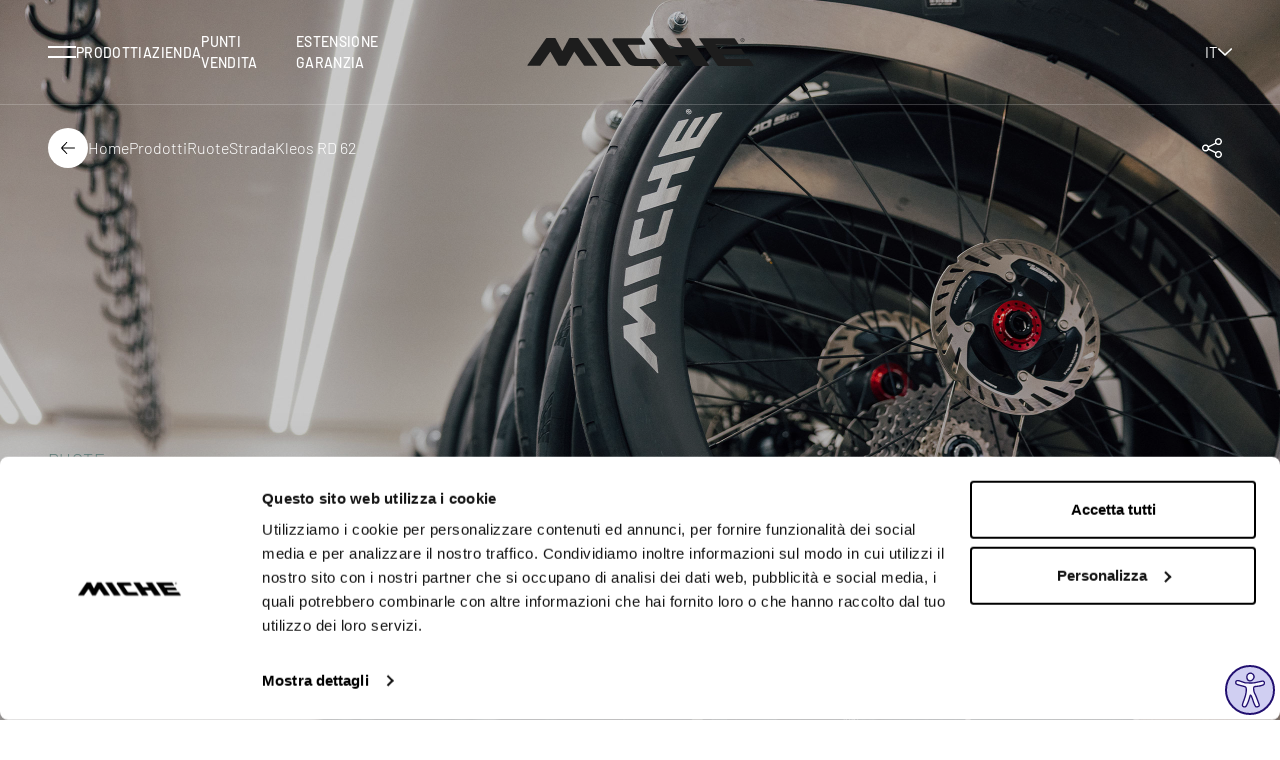

--- FILE ---
content_type: text/html; charset=utf-8
request_url: https://www.miche.it/it/prodotti/ruote/strada/kleos-rd-62
body_size: 137828
content:
<!doctype html>
<html data-n-head-ssr lang="it" data-n-head="%7B%22lang%22:%7B%22ssr%22:%22it%22%7D%7D">
  <head >
    <meta data-n-head="ssr" charset="utf-8"><meta data-n-head="ssr" name="viewport" content="width=device-width, initial-scale=1"><meta data-n-head="ssr" name="format-detection" content="telephone=no"><meta data-n-head="ssr" name="msapplication-config" content="/favicons/browserconfig.xml"><meta data-n-head="ssr" name="msapplication-TileColor" content="#678480"><meta data-n-head="ssr" name="theme-color" content="#678480"><meta data-n-head="ssr" data-hid="i18n-og" property="og:locale" content="it"><meta data-n-head="ssr" data-hid="i18n-og-alt-en" property="og:locale:alternate" content="en"><meta data-n-head="ssr" data-hid="i18n-og-alt-es" property="og:locale:alternate" content="es"><meta data-n-head="ssr" data-hid="i18n-og-alt-fr" property="og:locale:alternate" content="fr"><meta data-n-head="ssr" data-hid="i18n-og-alt-ja" property="og:locale:alternate" content="ja"><meta data-n-head="ssr" data-hid="og:title" property="og:title" content="Kleos RD 62 | Miche"><meta data-n-head="ssr" data-hid="og:description" property="og:description" content="Generare propulsione grazie all&#x27;effetto del vento. L&#x27;effetto vela spinge ogni ciclista verso il traguardo."><meta data-n-head="ssr" data-hid="og:url" property="og:url" content="https://www.miche.it/it/prodotti/ruote/strada/kleos-rd-62"><meta data-n-head="ssr" data-hid="description" name="description" content="Generare propulsione grazie all&#x27;effetto del vento. L&#x27;effetto vela spinge ogni ciclista verso il traguardo."><meta data-n-head="ssr" data-hid="og:image" property="og:image" content="https://api.miche.it/media/1294/conversions/OGI_600x600_kleos_rd_62-open-graph.jpg"><title>Kleos RD 62 | Miche | Miche</title><link data-n-head="ssr" rel="preconnect" href="https://api.miche.it"><link data-n-head="ssr" rel="dns-prefetch" href="https://api.miche.it"><link data-n-head="ssr" rel="icon" type="image/x-icon" href="/favicons/favicon.ico"><link data-n-head="ssr" rel="apple-touch-icon" type="image/x-icon" sizes="180x180" href="/favicons/apple-touch-icon.png"><link data-n-head="ssr" rel="icon" type="image/png" sizes="32x32" href="/favicons/favicon-32x32.png"><link data-n-head="ssr" rel="icon" type="image/png" sizes="16x16" href="/favicons/favicon-16x16.png"><link data-n-head="ssr" rel="manifest" href="/favicons/site.webmanifest"><link data-n-head="ssr" rel="mask-icon" href="/favicons/safari-pinned-tab.svg" color="#678480"><link data-n-head="ssr" data-hid="i18n-alt-it" rel="alternate" href="https://www.miche.it/it/prodotti/ruote/strada/kleos-rd-62" hreflang="it"><link data-n-head="ssr" data-hid="i18n-alt-en" rel="alternate" href="https://www.miche.it/en/products/wheels/road/kleos-rd-62" hreflang="en"><link data-n-head="ssr" data-hid="i18n-alt-es" rel="alternate" href="https://www.miche.it/it/prodotti/ruote/strada/kleos-rd-62" hreflang="es"><link data-n-head="ssr" data-hid="i18n-alt-fr" rel="alternate" href="https://www.miche.it/it/prodotti/ruote/strada/kleos-rd-62" hreflang="fr"><link data-n-head="ssr" data-hid="i18n-alt-ja" rel="alternate" href="https://www.miche.it/ja/products/wheels/road/kleos-rd-62" hreflang="ja"><link data-n-head="ssr" data-hid="i18n-xd" rel="alternate" href="https://www.miche.it/it/prodotti/ruote/strada/kleos-rd-62" hreflang="x-default"><link data-n-head="ssr" data-hid="i18n-can" rel="canonical" href="https://www.miche.it/it/prodotti/ruote/strada/kleos-rd-62"><script data-n-head="ssr" src="/js/open-able-init.js"></script><script data-n-head="ssr" data-hid="gtm-script">if(!window._gtm_init){window._gtm_init=1;(function(w,n,d,m,e,p){w[d]=(w[d]==1||n[d]=='yes'||n[d]==1||n[m]==1||(w[e]&&w[e][p]&&w[e][p]()))?1:0})(window,navigator,'doNotTrack','msDoNotTrack','external','msTrackingProtectionEnabled');(function(w,d,s,l,x,y){w[x]={};w._gtm_inject=function(i){if(w.doNotTrack||w[x][i])return;w[x][i]=1;w[l]=w[l]||[];w[l].push({'gtm.start':new Date().getTime(),event:'gtm.js'});var f=d.getElementsByTagName(s)[0],j=d.createElement(s);j.defer=true;j.src='https://www.googletagmanager.com/gtm.js?id='+i;f.parentNode.insertBefore(j,f);};w[y]('GTM-MH9RFKD5')})(window,document,'script','dataLayer','_gtm_ids','_gtm_inject')}</script><link rel="preload" href="https://www.miche.it/cdn/76f5ed0.modern.js" as="script"><link rel="preload" href="https://www.miche.it/cdn/c5222a6.modern.js" as="script"><link rel="preload" href="https://www.miche.it/cdn/0d1a8dd.modern.js" as="script"><link rel="preload" href="https://www.miche.it/cdn/bfb060a.modern.js" as="script"><link rel="preload" href="https://www.miche.it/cdn/422aa69.modern.js" as="script"><link rel="preload" href="https://www.miche.it/cdn/08b25c8.modern.js" as="script"><style data-vue-ssr-id="4f11250c:0 2ec07acc:0 542de1b8:0 b483de40:0 4b641536:0 2bdb39e6:0 483ea0d0:0 13c8cd6d:0 4b7dbdb1:0 fa1405c8:0 25e7d3ad:0 429cf57c:0 25925c14:0 77a762d0:0 3a2db0f1:0 29a06e25:0 4972910c:0 484f376c:0 271d1902:0 f116edb2:0 2e35b0f3:0 77e9d33a:0 f08700dc:0 d8552460:0 5413154c:0 2d8773e8:0 d222a2da:0 153848be:0">/*
! tailwindcss v3.2.7 | MIT License | https://tailwindcss.com
*//*
1. Prevent padding and border from affecting element width. (https://github.com/mozdevs/cssremedy/issues/4)
2. Allow adding a border to an element by just adding a border-width. (https://github.com/tailwindcss/tailwindcss/pull/116)
*/

*,
::before,
::after {
  box-sizing: border-box; /* 1 */
  border-width: 0; /* 2 */
  border-style: solid; /* 2 */
  border-color: #e5e7eb; /* 2 */
}

::before,
::after {
  --tw-content: '';
}

/*
1. Use a consistent sensible line-height in all browsers.
2. Prevent adjustments of font size after orientation changes in iOS.
3. Use a more readable tab size.
4. Use the user's configured `sans` font-family by default.
5. Use the user's configured `sans` font-feature-settings by default.
*/

html {
  line-height: 1.5; /* 1 */
  -webkit-text-size-adjust: 100%; /* 2 */
  -moz-tab-size: 4; /* 3 */
  -o-tab-size: 4;
     tab-size: 4; /* 3 */
  font-family: Barlow, ui-sans-serif, system-ui, -apple-system, BlinkMacSystemFont, "Segoe UI", Roboto, "Helvetica Neue", Arial, "Noto Sans", sans-serif, "Apple Color Emoji", "Segoe UI Emoji", "Segoe UI Symbol", "Noto Color Emoji"; /* 4 */
  font-feature-settings: normal; /* 5 */
}

/*
1. Remove the margin in all browsers.
2. Inherit line-height from `html` so users can set them as a class directly on the `html` element.
*/

body {
  margin: 0; /* 1 */
  line-height: inherit; /* 2 */
}

/*
1. Add the correct height in Firefox.
2. Correct the inheritance of border color in Firefox. (https://bugzilla.mozilla.org/show_bug.cgi?id=190655)
3. Ensure horizontal rules are visible by default.
*/

hr {
  height: 0; /* 1 */
  color: inherit; /* 2 */
  border-top-width: 1px; /* 3 */
}

/*
Add the correct text decoration in Chrome, Edge, and Safari.
*/

abbr:where([title]) {
  -webkit-text-decoration: underline dotted;
          text-decoration: underline dotted;
}

/*
Remove the default font size and weight for headings.
*/

h1,
h2,
h3,
h4,
h5,
h6 {
  font-size: inherit;
  font-weight: inherit;
}

/*
Reset links to optimize for opt-in styling instead of opt-out.
*/

a {
  color: inherit;
  text-decoration: inherit;
}

/*
Add the correct font weight in Edge and Safari.
*/

b,
strong {
  font-weight: bolder;
}

/*
1. Use the user's configured `mono` font family by default.
2. Correct the odd `em` font sizing in all browsers.
*/

code,
kbd,
samp,
pre {
  font-family: ui-monospace, SFMono-Regular, Menlo, Monaco, Consolas, "Liberation Mono", "Courier New", monospace; /* 1 */
  font-size: 1em; /* 2 */
}

/*
Add the correct font size in all browsers.
*/

small {
  font-size: 80%;
}

/*
Prevent `sub` and `sup` elements from affecting the line height in all browsers.
*/

sub,
sup {
  font-size: 75%;
  line-height: 0;
  position: relative;
  vertical-align: baseline;
}

sub {
  bottom: -0.25em;
}

sup {
  top: -0.5em;
}

/*
1. Remove text indentation from table contents in Chrome and Safari. (https://bugs.chromium.org/p/chromium/issues/detail?id=999088, https://bugs.webkit.org/show_bug.cgi?id=201297)
2. Correct table border color inheritance in all Chrome and Safari. (https://bugs.chromium.org/p/chromium/issues/detail?id=935729, https://bugs.webkit.org/show_bug.cgi?id=195016)
3. Remove gaps between table borders by default.
*/

table {
  text-indent: 0; /* 1 */
  border-color: inherit; /* 2 */
  border-collapse: collapse; /* 3 */
}

/*
1. Change the font styles in all browsers.
2. Remove the margin in Firefox and Safari.
3. Remove default padding in all browsers.
*/

button,
input,
optgroup,
select,
textarea {
  font-family: inherit; /* 1 */
  font-size: 100%; /* 1 */
  font-weight: inherit; /* 1 */
  line-height: inherit; /* 1 */
  color: inherit; /* 1 */
  margin: 0; /* 2 */
  padding: 0; /* 3 */
}

/*
Remove the inheritance of text transform in Edge and Firefox.
*/

button,
select {
  text-transform: none;
}

/*
1. Correct the inability to style clickable types in iOS and Safari.
2. Remove default button styles.
*/

button,
[type='button'],
[type='reset'],
[type='submit'] {
  -webkit-appearance: button; /* 1 */
  background-color: transparent; /* 2 */
  background-image: none; /* 2 */
}

/*
Use the modern Firefox focus style for all focusable elements.
*/

:-moz-focusring {
  outline: auto;
}

/*
Remove the additional `:invalid` styles in Firefox. (https://github.com/mozilla/gecko-dev/blob/2f9eacd9d3d995c937b4251a5557d95d494c9be1/layout/style/res/forms.css#L728-L737)
*/

:-moz-ui-invalid {
  box-shadow: none;
}

/*
Add the correct vertical alignment in Chrome and Firefox.
*/

progress {
  vertical-align: baseline;
}

/*
Correct the cursor style of increment and decrement buttons in Safari.
*/

::-webkit-inner-spin-button,
::-webkit-outer-spin-button {
  height: auto;
}

/*
1. Correct the odd appearance in Chrome and Safari.
2. Correct the outline style in Safari.
*/

[type='search'] {
  -webkit-appearance: textfield; /* 1 */
  outline-offset: -2px; /* 2 */
}

/*
Remove the inner padding in Chrome and Safari on macOS.
*/

::-webkit-search-decoration {
  -webkit-appearance: none;
}

/*
1. Correct the inability to style clickable types in iOS and Safari.
2. Change font properties to `inherit` in Safari.
*/

::-webkit-file-upload-button {
  -webkit-appearance: button; /* 1 */
  font: inherit; /* 2 */
}

/*
Add the correct display in Chrome and Safari.
*/

summary {
  display: list-item;
}

/*
Removes the default spacing and border for appropriate elements.
*/

blockquote,
dl,
dd,
h1,
h2,
h3,
h4,
h5,
h6,
hr,
figure,
p,
pre {
  margin: 0;
}

fieldset {
  margin: 0;
  padding: 0;
}

legend {
  padding: 0;
}

ol,
ul,
menu {
  list-style: none;
  margin: 0;
  padding: 0;
}

/*
Prevent resizing textareas horizontally by default.
*/

textarea {
  resize: vertical;
}

/*
1. Reset the default placeholder opacity in Firefox. (https://github.com/tailwindlabs/tailwindcss/issues/3300)
2. Set the default placeholder color to the user's configured gray 400 color.
*/

input::-moz-placeholder, textarea::-moz-placeholder {
  opacity: 1; /* 1 */
  color: #9ca3af; /* 2 */
}

input::placeholder,
textarea::placeholder {
  opacity: 1; /* 1 */
  color: #9ca3af; /* 2 */
}

/*
Set the default cursor for buttons.
*/

button,
[role="button"] {
  cursor: pointer;
}

/*
Make sure disabled buttons don't get the pointer cursor.
*/
:disabled {
  cursor: default;
}

/*
1. Make replaced elements `display: block` by default. (https://github.com/mozdevs/cssremedy/issues/14)
2. Add `vertical-align: middle` to align replaced elements more sensibly by default. (https://github.com/jensimmons/cssremedy/issues/14#issuecomment-634934210)
   This can trigger a poorly considered lint error in some tools but is included by design.
*/

img,
svg,
video,
canvas,
audio,
iframe,
embed,
object {
  display: block; /* 1 */
  vertical-align: middle; /* 2 */
}

/*
Constrain images and videos to the parent width and preserve their intrinsic aspect ratio. (https://github.com/mozdevs/cssremedy/issues/14)
*/

img,
video {
  max-width: 100%;
  height: auto;
}

/* Make elements with the HTML hidden attribute stay hidden by default */
[hidden] {
  display: none;
}

[type='text'],[type='email'],[type='url'],[type='password'],[type='number'],[type='date'],[type='datetime-local'],[type='month'],[type='search'],[type='tel'],[type='time'],[type='week'],[multiple],textarea,select{
  -webkit-appearance: none;
     -moz-appearance: none;
          appearance: none;
  background-color: #fff;
  border-color: #6b7280;
  border-width: 1px;
  border-radius: 0px;
  padding-top: 0.5rem;
  padding-right: 0.75rem;
  padding-bottom: 0.5rem;
  padding-left: 0.75rem;
  font-size: 1rem;
  line-height: 1.5rem;
  --tw-shadow: 0 0 #0000;
}

[type='text']:focus, [type='email']:focus, [type='url']:focus, [type='password']:focus, [type='number']:focus, [type='date']:focus, [type='datetime-local']:focus, [type='month']:focus, [type='search']:focus, [type='tel']:focus, [type='time']:focus, [type='week']:focus, [multiple]:focus, textarea:focus, select:focus{
  outline: 2px solid transparent;
  outline-offset: 2px;
  --tw-ring-inset: var(--tw-empty,/*!*/ /*!*/);
  --tw-ring-offset-width: 0px;
  --tw-ring-offset-color: #fff;
  --tw-ring-color: #2563eb;
  --tw-ring-offset-shadow: var(--tw-ring-inset) 0 0 0 var(--tw-ring-offset-width) var(--tw-ring-offset-color);
  --tw-ring-shadow: var(--tw-ring-inset) 0 0 0 calc(1px + var(--tw-ring-offset-width)) var(--tw-ring-color);
  box-shadow: var(--tw-ring-offset-shadow), var(--tw-ring-shadow), var(--tw-shadow);
  border-color: #2563eb;
}

input::-moz-placeholder, textarea::-moz-placeholder{
  color: #6b7280;
  opacity: 1;
}

input::placeholder,textarea::placeholder{
  color: #6b7280;
  opacity: 1;
}

::-webkit-datetime-edit-fields-wrapper{
  padding: 0;
}

::-webkit-date-and-time-value{
  min-height: 1.5em;
}

::-webkit-datetime-edit,::-webkit-datetime-edit-year-field,::-webkit-datetime-edit-month-field,::-webkit-datetime-edit-day-field,::-webkit-datetime-edit-hour-field,::-webkit-datetime-edit-minute-field,::-webkit-datetime-edit-second-field,::-webkit-datetime-edit-millisecond-field,::-webkit-datetime-edit-meridiem-field{
  padding-top: 0;
  padding-bottom: 0;
}

select{
  background-image: url("data:image/svg+xml,%3csvg xmlns='http://www.w3.org/2000/svg' fill='none' viewBox='0 0 20 20'%3e%3cpath stroke='%236b7280' stroke-linecap='round' stroke-linejoin='round' stroke-width='1.5' d='M6 8l4 4 4-4'/%3e%3c/svg%3e");
  background-position: right 0.5rem center;
  background-repeat: no-repeat;
  background-size: 1.5em 1.5em;
  padding-right: 2.5rem;
  -webkit-print-color-adjust: exact;
          print-color-adjust: exact;
}

[multiple]{
  background-image: initial;
  background-position: initial;
  background-repeat: unset;
  background-size: initial;
  padding-right: 0.75rem;
  -webkit-print-color-adjust: unset;
          print-color-adjust: unset;
}

[type='checkbox'],[type='radio']{
  -webkit-appearance: none;
     -moz-appearance: none;
          appearance: none;
  padding: 0;
  -webkit-print-color-adjust: exact;
          print-color-adjust: exact;
  display: inline-block;
  vertical-align: middle;
  background-origin: border-box;
  -webkit-user-select: none;
     -moz-user-select: none;
          user-select: none;
  flex-shrink: 0;
  height: 1rem;
  width: 1rem;
  color: #2563eb;
  background-color: #fff;
  border-color: #6b7280;
  border-width: 1px;
  --tw-shadow: 0 0 #0000;
}

[type='checkbox']{
  border-radius: 0px;
}

[type='radio']{
  border-radius: 100%;
}

[type='checkbox']:focus,[type='radio']:focus{
  outline: 2px solid transparent;
  outline-offset: 2px;
  --tw-ring-inset: var(--tw-empty,/*!*/ /*!*/);
  --tw-ring-offset-width: 2px;
  --tw-ring-offset-color: #fff;
  --tw-ring-color: #2563eb;
  --tw-ring-offset-shadow: var(--tw-ring-inset) 0 0 0 var(--tw-ring-offset-width) var(--tw-ring-offset-color);
  --tw-ring-shadow: var(--tw-ring-inset) 0 0 0 calc(2px + var(--tw-ring-offset-width)) var(--tw-ring-color);
  box-shadow: var(--tw-ring-offset-shadow), var(--tw-ring-shadow), var(--tw-shadow);
}

[type='checkbox']:checked,[type='radio']:checked{
  border-color: transparent;
  background-color: currentColor;
  background-size: 100% 100%;
  background-position: center;
  background-repeat: no-repeat;
}

[type='checkbox']:checked{
  background-image: url("data:image/svg+xml,%3csvg viewBox='0 0 16 16' fill='white' xmlns='http://www.w3.org/2000/svg'%3e%3cpath d='M12.207 4.793a1 1 0 010 1.414l-5 5a1 1 0 01-1.414 0l-2-2a1 1 0 011.414-1.414L6.5 9.086l4.293-4.293a1 1 0 011.414 0z'/%3e%3c/svg%3e");
}

[type='radio']:checked{
  background-image: url("data:image/svg+xml,%3csvg viewBox='0 0 16 16' fill='white' xmlns='http://www.w3.org/2000/svg'%3e%3ccircle cx='8' cy='8' r='3'/%3e%3c/svg%3e");
}

[type='checkbox']:checked:hover,[type='checkbox']:checked:focus,[type='radio']:checked:hover,[type='radio']:checked:focus{
  border-color: transparent;
  background-color: currentColor;
}

[type='checkbox']:indeterminate{
  background-image: url("data:image/svg+xml,%3csvg xmlns='http://www.w3.org/2000/svg' fill='none' viewBox='0 0 16 16'%3e%3cpath stroke='white' stroke-linecap='round' stroke-linejoin='round' stroke-width='2' d='M4 8h8'/%3e%3c/svg%3e");
  border-color: transparent;
  background-color: currentColor;
  background-size: 100% 100%;
  background-position: center;
  background-repeat: no-repeat;
}

[type='checkbox']:indeterminate:hover,[type='checkbox']:indeterminate:focus{
  border-color: transparent;
  background-color: currentColor;
}

[type='file']{
  background: unset;
  border-color: inherit;
  border-width: 0;
  border-radius: 0;
  padding: 0;
  font-size: unset;
  line-height: inherit;
}

[type='file']:focus{
  outline: 1px solid ButtonText;
  outline: 1px auto -webkit-focus-ring-color;
}

:root,
[data-theme]{
  background-color: hsla(var(--b1) / var(--tw-bg-opacity, 1));
  color: hsla(var(--bc) / var(--tw-text-opacity, 1));
}

html{
  -webkit-tap-highlight-color: transparent;
}

:root{
  --p: 171.72 12.34% 46.078%;
  --rounded-badge: 1.9rem;
  --animation-btn: 0.25s;
  --animation-input: .2s;
  --btn-text-case: uppercase;
  --btn-focus-scale: 0.95;
  --border-btn: 1px;
  --tab-border: 1px;
  --tab-radius: 0.5rem;
  --pf: 171.72 12.34% 46.078%;
  --pc: 0 0% 100%;
  --s: 0 0% 11.373%;
  --sf: 0 0% 11.373%;
  --sc: 0 0% 100%;
  --a: 171.72 12.34% 46.078%;
  --af: 171.72 12.34% 46.078%;
  --ac: 0 0% 100%;
  --n: 0 0% 11.373%;
  --nf: 0 0% 11.373%;
  --nc: 0 0% 100%;
  --b1: 0 0% 100%;
  --b2: 0 0% 90.98%;
  --b3: 0 0% 73.333%;
  --bc: 0 0% 11.373%;
  --in: 213.75 100% 96.863%;
  --inc: 200.41 98.01% 39.412%;
  --su: 138.46 76.471% 96.667%;
  --suc: 146.72 73.262% 36.667%;
  --wa: 54.545 91.667% 95.294%;
  --wac: 30.8 93.75% 68.627%;
  --er: 0 85.714% 97.255%;
  --erc: 356.47 94.85% 45.686%;
  --rounded-box: 0px;
  --rounded-btn: 30px;
    /*Baseline*/
    --baseline: 8px;

    /* Breakpoints*/
    --breakpoint-small:640px; /* Phone landscape*/
    --breakpoint-medium: 960px; /* Tablet Landscape*/
    --breakpoint-large: 1024px; /* Desktop*/
    --breakpoint-xlarge: 1280px; /* Large Screens*/
    --breakpoint-xsmall-max: 320px;
    --breakpoint-small-max: calc(var(--breakpoint-medium) - 1);
    --breakpoint-medium-max: calc(var(--breakpoint-large) - 1);
    --breakpoint-large-max: calc(var(--breakpoint-xlarge) - 1);

    /* Typography*/

    --global-font-family: karla, serif;
    --global-font-size: 14px;

    /* Grid : spaziature griglia*/
    --grid-gutter-horizontal:                        20px; /* spaziatura mobile*/
    --grid-gutter-horizontal-l:                      40px; /* spaziatura desktop*/
}
          .product-card--normal .product-card__media .ratio, .product-card--banner .product-card__media .ratio {
            padding-top: 100%;
          }
          .product-card--normal-ambient .product-card__media .ratio {
            padding-top: 135.55%;
          }

        .product-card--horizontal .product-card__body{
  padding: 1rem;
}
          .product-card--horizontal .product-card__old-price + .product-card__price{
  margin-left: 0.5rem;
}
        .product-card--vertical .product-card__link{
  flex-direction: column;
}

        .product-card--vertical .product-card__head{
  margin-left: 0px;
  align-items: center;
  padding: 1.25rem;
          order: 0;
}

          .product-card--vertical .product-card__head-left{
  margin-right: 0px;
}
          .product-card--vertical .product-card__media-wrapper{
  width: 100%;
}

        .product-card--vertical .product-card__body{
  margin-top: auto;
  padding: 1.25rem;
}

          .product-card--vertical .product-card__body-inner{
  display: flex;
  align-items: flex-end;
  justify-content: space-between;
}
          .product-card--vertical .product-card__price-wrapper{
  margin-top: 0px;
  display: block;
}
          .product-card--vertical .product-card__old-price + .product-card__price{
  margin-left: 0px;
}

      @media (min-width: 960px) {
          .product-card--vertical .product-card__title{
    font-size: 18px;
  }

          .product-card--vertical .product-card__text{
    font-size: 18px;
  }

          .product-card--vertical .product-card__price{
    font-size: 18px;
  }

            .product-card--vertical .product-card__price-wrapper{
    text-align: right;
  }
      }
      @media (min-width: 1024px) {
          .product-card--vertical .product-card__title{
    font-size: 20px;
  }

          .product-card--vertical .product-card__text{
    font-size: 20px;
  }

          .product-card--vertical .product-card__price{
    font-size: 20px;
  }
      }
            .product-card--vertical.product-card--normal-ambient .product-card__head{
  position: absolute;
  left: 0px;
  right: 0px;
  top: 0px;
  z-index: 1;
}

            .product-card--vertical.product-card--normal-ambient .product-card__wishlist{
  --tw-text-opacity: 1;
  color: rgb(255 255 255 / var(--tw-text-opacity));
}

            .product-card--vertical.product-card--normal-ambient .product-card__body{
  position: absolute;
  left: 0px;
  right: 0px;
  bottom: 0px;
  z-index: 1;
  --tw-text-opacity: 1;
  color: rgb(255 255 255 / var(--tw-text-opacity));
}

            .product-card--vertical.product-card--normal-ambient .product-card__title{
  font-family: Barlow, ui-sans-serif, system-ui, -apple-system, BlinkMacSystemFont, "Segoe UI", Roboto, "Helvetica Neue", Arial, "Noto Sans", sans-serif, "Apple Color Emoji", "Segoe UI Emoji", "Segoe UI Symbol", "Noto Color Emoji";
  font-size: 14px;
  text-transform: uppercase;
  opacity: 1;
}

            .product-card--vertical.product-card--normal-ambient .product-card__text{
  font-size: 20px;
  opacity: 1;
}

            .product-card--vertical.product-card--normal-ambient .product-card__media{
  height: 100%;
}

            .product-card--vertical.product-card--normal-ambient .product-card__media::before{
  position: absolute;
  top: 0px;
  left: 0px;
  z-index: 1;
  height: 100%;
  width: 100%;
  background-color: rgb(0 0 0 / 0.2);
  --tw-content: '';
  content: var(--tw-content);
}

              .product-card--vertical.product-card--normal-ambient .product-card__media-wrapper{
  height: 100%;
}
            .product-card--vertical.product-card--normal-ambient .product-card__cta-wrapper{
  display: block;
}

          @media (min-width: 1280px) {
              .product-card--vertical.product-card--normal-ambient .product-card__title{
    font-size: 16px;
  }

              .product-card--vertical.product-card--normal-ambient .product-card__text{
    font-size: 24px;
  }
          }
          @media (min-width: 1600px) {
              .product-card--vertical.product-card--normal-ambient .product-card__title{
    font-size: 18px;
  }

              .product-card--vertical.product-card--normal-ambient .product-card__text{
    font-size: 32px;
  }
          }

          .product-card--vertical.product-card--normal-ambient .btn-arrow{
  padding-top: 0.25rem !important;
  padding-bottom: 0.25rem !important;
  padding-left: 0.25rem !important;
}
  :root {
      --flex-grid-gap: 20px;
      --flex-grid-gap-tb: 20px;
      --flex-grid-gap-md: 20px;
      --flex-grid-gap-lg: 40px;
      --flex-grid-small-gap: 20px;
      --flex-grid-small-gap-tb: var(--flex-grid-small-gap);
      --flex-grid-small-gap-md: var(--flex-grid-small-gap);
      --flex-grid-small-gap-lg: var(--flex-grid-small-gap);
      --flex-grid-medium-gap: 20px;
      --flex-grid-medium-gap-tb: 30px;
      --flex-grid-medium-gap-md: 30px;
      --flex-grid-medium-gap-lg: var(--flex-grid-medium-gap-md);
      --flex-grid-large-gap: 20px;
      --flex-grid-large-gap-tb: 60px;
      --flex-grid-large-gap-md: 60px;
      --flex-grid-large-gap-lg: 80px;

      /* header */
      --header-nav-height: 60px;
      --header-nav-height-lg: 104px;
      --header-nav-height-sticky: 60px;


      /* swiper */
      --swiper-theme-color: #D2D2D2;

      /* plyr */
      --plyr-color-main: #678480;
  }
  .tw-container-px{
  padding-left: 1rem;
  padding-right: 1rem;
}
  @media (min-width: 768px){

  .tw-container-px{
    padding-left: 1.5rem;
    padding-right: 1.5rem;
  }
}
  @media (min-width: 1024px){

  .tw-container-px{
    padding-left: 3rem;
    padding-right: 3rem;
  }
}

  .h-fill-screen {
    height: calc(100vh - var(--header-nav-height));
  }

    @media (min-width: 1024px) {

  .h-fill-screen {
      height: calc(100vh - var(--header-nav-height-lg))
  }
    }

    @media (min-width: 1280px) {

  .h-fill-screen {
      height: calc(100vh - var(--header-nav-height-lg))
  }
    }

  .tw-media-overlay{
  position: relative;
}
    .tw-media-overlay img, .tw-media-overlay iframe, .tw-media-overlay video{
  z-index: 0;
}
    .tw-media-overlay::before{
  position: absolute;
  top: 0px;
  right: 0px;
  bottom: 0px;
  left: 0px;
  z-index: 1;
  display: block;
  background-color: rgb(0 0 0 / 0.2);
  --tw-content: '';
  content: var(--tw-content);
}
    .tw-media-overlay.tw-media-overlay-dark::before{
  background-color: rgb(0 0 0 / 0.3);
}
    .tw-media-overlay.tw-media-overlay-darker::before{
  background-color: rgb(0 0 0 / 0.4);
}

  .overflow-custom-scrollbar{
  overflow: auto;
}
    .overflow-custom-scrollbar::-webkit-scrollbar{
  width: 0.5rem;
}
    .overflow-custom-scrollbar::-webkit-scrollbar-track{
  border-radius: 0.5rem;
  border-width: 1px;
  border-color: hsl(var(--n) / 0.1);
  --tw-bg-opacity: 1;
  background-color: hsl(var(--b2, var(--b1)) / var(--tw-bg-opacity));
}
    .overflow-custom-scrollbar::-webkit-scrollbar-thumb{
  border-radius: 0.5rem;
  background-color: hsl(var(--n) / 0.1);
}
  html, body{
  font-weight: 300;
}
  strong{
  font-weight: 600;
}
    h1,
    .prose h1,
    h2,
    .prose h2,
    h3,
    .prose h3,
    h4,
    .prose h4,
    h5,
    .prose h5,
    h6,
    .prose h6,
    .tw-h1,
    .prose .tw-h1,
    .tw-h2,
    .prose .tw-h2,
    .tw-h3,
    .prose .tw-h3,
    .tw-h4,
    .prose .tw-h4,
    .tw-h5,
    .prose .tw-h5,
    .tw-h6,
    .prose .tw-h6{
  font-family: Barlow, ui-sans-serif, system-ui, -apple-system, BlinkMacSystemFont, "Segoe UI", Roboto, "Helvetica Neue", Arial, "Noto Sans", sans-serif, "Apple Color Emoji", "Segoe UI Emoji", "Segoe UI Symbol", "Noto Color Emoji";
}
    
    .\!tw-h3,
    .prose .\!tw-h3{
  font-family: Barlow, ui-sans-serif, system-ui, -apple-system, BlinkMacSystemFont, "Segoe UI", Roboto, "Helvetica Neue", Arial, "Noto Sans", sans-serif, "Apple Color Emoji", "Segoe UI Emoji", "Segoe UI Symbol", "Noto Color Emoji";
}
    h1:not([class*="font-"]),h2:not([class*="font-"]),h3:not([class*="font-"]),h4:not([class*="font-"]),h5:not([class*="font-"]),h6:not([class*="font-"]),.tw-h1:not([class*="font-"]),.tw-h2:not([class*="font-"]),.tw-h3:not([class*="font-"]),.tw-h4:not([class*="font-"]),.tw-h5:not([class*="font-"]),.tw-h6:not([class*="font-"]){
  font-weight: 400;
}
    .\!tw-h3:not([class*="font-"]){
  font-weight: 400;
}
    h1:not([class*="leading-"]),h2:not([class*="leading-"]),h3:not([class*="leading-"]),h4:not([class*="leading-"]),h5:not([class*="leading-"]),h6:not([class*="leading-"]),.tw-h1:not([class*="leading-"]),.tw-h2:not([class*="leading-"]),.tw-h3:not([class*="leading-"]),.tw-h4:not([class*="leading-"]),.tw-h5:not([class*="leading-"]),.tw-h6:not([class*="leading-"]){
  line-height: 1.25;
}
    .\!tw-h3:not([class*="leading-"]){
  line-height: 1.25;
}

  .tw-text{
  font-size: 16px;
}

  @media (min-width: 1280px){

  .tw-text{
    font-size: 18px;
  }
}
  .tw-text-lg{
  font-size: 16px;
}
  @media (min-width: 768px){

  .tw-text-lg{
    font-size: 18px;
  }
}
  @media (min-width: 1280px){

  .tw-text-lg{
    font-size: 20px;
  }
}

  .tw-badge-label{
  box-sizing: border-box;
  display: inline-flex;
  align-items: center;
  gap: 0.5rem;
  border-radius: 9999px;
  --tw-bg-opacity: 1;
  background-color: rgb(103 132 128 / var(--tw-bg-opacity));
  padding-left: 1rem;
  padding-right: 1rem;
  padding-top: 0.5rem;
  padding-bottom: 0.5rem;
}

  .products-table--mobile.products-table--resume .products-table__price > .tw-badge-label{
  display: flex;
  flex-direction: row-reverse;
  justify-content: flex-end;
}

  .products-table--desktop.products-table--resume .products-table__price > .tw-badge-label{
  display: block;
}

  .tw-badge-label{
  font-size: 13px;
  line-height: 1;
  --tw-text-opacity: 1;
  color: hsl(var(--pc) / var(--tw-text-opacity));
}

  @media (min-width: 768px){

  .tw-badge-label{
    font-size: 14px;
  }
}
    .tw-badge-label > span{
  display: inline-flex;
  align-items: center;
  gap: 0.5rem;
}

  .products-table--mobile.products-table--resume .products-table__price > .tw-lead{
  display: flex;
  flex-direction: row-reverse;
  justify-content: flex-end;
}

  .products-table--desktop.products-table--resume .products-table__price > .tw-lead{
  display: block;
}

  .tw-lead{
  position: relative;
  white-space: nowrap;
  font-size: 80px;
  font-weight: 700;
  text-transform: uppercase;
  line-height: 1;
  --tw-text-opacity: 1;
  color: rgb(103 132 128 / var(--tw-text-opacity));
}

  @media (min-width: 768px){

  .tw-lead{
    font-size: 112px;
  }
}

  @media (min-width: 1024px){

  .tw-lead{
    font-size: 150px;
  }
}
    .tw-lead.is-negative,
    .is-negative .tw-lead{
  --tw-text-opacity: 1;
  color: rgb(255 255 255 / var(--tw-text-opacity));
}
  .products-table--mobile.products-table--resume .products-table__price > .badge{
  display: flex;
  flex-direction: row-reverse;
  justify-content: flex-end;
}
  .products-table--desktop.products-table--resume .products-table__price > .badge{
  display: block;
}
  .badge{
  box-sizing: border-box;
  border-radius: 0.25rem !important;
  --tw-bg-opacity: 1 !important;
  background-color: rgb(29 29 29 / var(--tw-bg-opacity)) !important;
  font-size: 12px !important;
  font-weight: 500 !important;
  text-transform: uppercase;
  font-style: italic;
  line-height: 1;
  letter-spacing: 0.025em;
  --tw-text-opacity: 1 !important;
  color: hsl(var(--sc) / var(--tw-text-opacity)) !important;
}
  @media (min-width: 1280px){

  .badge{
    font-size: 13px !important;
  }
}
    .badge.badge-primary{
  --tw-bg-opacity: 1 !important;
  background-color: rgb(103 132 128 / var(--tw-bg-opacity)) !important;
  --tw-text-opacity: 1 !important;
  color: hsl(var(--pc) / var(--tw-text-opacity)) !important;
}
    .badge.badge-sm{
  min-height: 18px;
  padding-left: 0.375rem;
  padding-right: 0.375rem;
}
  [type='text'],
  [type='email'],
  [type='url'],
  [type='password'],
  [type='number'],
  [type='date'],
  [type='datetime-local'],
  [type='month'],
  [type='search'],
  [type='tel'],
  [type='time'],
  [type='week'],
  [multiple],
  input:not(.toggle):not(.radio):not(.checkbox):not(.form-checkbox):not(.newsletter-banner-form__input):not(.image-reveal-drag):not(.store-locator-search__input):not([type='checkbox']):not([type='submit']):not([data-plyr]),
  .input,
  textarea, .textarea,
  select:not(.select-ghost), .select:not(.select-ghost),
  .generic-form .formulate-input[data-classification="text"] input,
  .generic-form .formulate-input[data-classification="select"] select{
    outline: none!important;
    box-shadow: none!important;
    height: 3rem;
    border-radius: 0px !important;
    border-color: hsl(var(--n) / 0.3) !important;
    --tw-bg-opacity: 1 !important;
    background-color: rgb(255 255 255 / var(--tw-bg-opacity)) !important;
    padding-left: 1rem !important;
    padding-right: 1rem !important;
    font-size: 16px;
    font-weight: 300;
    transition-property: color, background-color, border-color, text-decoration-color, fill, stroke;
    transition-duration: 300ms;
    transition-timing-function: cubic-bezier(0.4, 0, 0.2, 1);
  }
  [type='text']:focus,
  [type='email']:focus,
  [type='url']:focus,
  [type='password']:focus,
  [type='number']:focus,
  [type='date']:focus,
  [type='datetime-local']:focus,
  [type='month']:focus,
  [type='search']:focus,
  [type='tel']:focus,
  [type='time']:focus,
  [type='week']:focus,
  [multiple]:focus,
  input:not(.toggle):not(.radio):not(.checkbox):not(.form-checkbox):not(.newsletter-banner-form__input):not(.image-reveal-drag):not(.store-locator-search__input):not([type='checkbox']):not([type='submit']):not([data-plyr]):focus,
  .input:focus,
  textarea:focus, .textarea:focus,
  select:not(.select-ghost):focus, .select:not(.select-ghost):focus,
  .generic-form .formulate-input[data-classification="text"] input:focus,
  .generic-form .formulate-input[data-classification="select"] select:focus{
  --tw-border-opacity: 1 !important;
  border-color: hsl(var(--n) / var(--tw-border-opacity)) !important;
}
  [type='text']::-moz-placeholder, [type='email']::-moz-placeholder, [type='url']::-moz-placeholder, [type='password']::-moz-placeholder, [type='number']::-moz-placeholder, [type='date']::-moz-placeholder, [type='datetime-local']::-moz-placeholder, [type='month']::-moz-placeholder, [type='search']::-moz-placeholder, [type='tel']::-moz-placeholder, [type='time']::-moz-placeholder, [type='week']::-moz-placeholder, [multiple]::-moz-placeholder, input:not(.toggle):not(.radio):not(.checkbox):not(.form-checkbox):not(.newsletter-banner-form__input):not(.image-reveal-drag):not(.store-locator-search__input):not([type='checkbox']):not([type='submit']):not([data-plyr])::-moz-placeholder, .input::-moz-placeholder, textarea::-moz-placeholder, .textarea::-moz-placeholder, select:not(.select-ghost)::-moz-placeholder, .select:not(.select-ghost)::-moz-placeholder, .generic-form .formulate-input[data-classification="text"] input::-moz-placeholder, .generic-form .formulate-input[data-classification="select"] select::-moz-placeholder{
  color: hsl(var(--bc) / 0.3);
}
  [type='text']::placeholder,
  [type='email']::placeholder,
  [type='url']::placeholder,
  [type='password']::placeholder,
  [type='number']::placeholder,
  [type='date']::placeholder,
  [type='datetime-local']::placeholder,
  [type='month']::placeholder,
  [type='search']::placeholder,
  [type='tel']::placeholder,
  [type='time']::placeholder,
  [type='week']::placeholder,
  [multiple]::placeholder,
  input:not(.toggle):not(.radio):not(.checkbox):not(.form-checkbox):not(.newsletter-banner-form__input):not(.image-reveal-drag):not(.store-locator-search__input):not([type='checkbox']):not([type='submit']):not([data-plyr])::placeholder,
  .input::placeholder,
  textarea::placeholder, .textarea::placeholder,
  select:not(.select-ghost)::placeholder, .select:not(.select-ghost)::placeholder,
  .generic-form .formulate-input[data-classification="text"] input::placeholder,
  .generic-form .formulate-input[data-classification="select"] select::placeholder{
  color: hsl(var(--bc) / 0.3);
}
    [type='text']:focus,[type='email']:focus,[type='url']:focus,[type='password']:focus,[type='number']:focus,[type='date']:focus,[type='datetime-local']:focus,[type='month']:focus,[type='search']:focus,[type='tel']:focus,[type='time']:focus,[type='week']:focus,[multiple]:focus,input:not(.toggle):not(.radio):not(.checkbox):not(.form-checkbox):not(.newsletter-banner-form__input):not(.image-reveal-drag):not(.store-locator-search__input):not([type='checkbox']):not([type='submit']):not([data-plyr]):focus,.input:focus,textarea:focus,.textarea:focus,select:not(.select-ghost):focus,.select:not(.select-ghost):focus,.generic-form .formulate-input[data-classification="text"] input:focus,.generic-form .formulate-input[data-classification="select"] select:focus{
      outline: none!important;
      box-shadow: none!important;
    }
    [type='text'][disabled],
    [type='text'][disabled] + span,
    [type='email'][disabled],
    [type='email'][disabled] + span,
    [type='url'][disabled],
    [type='url'][disabled] + span,
    [type='password'][disabled],
    [type='password'][disabled] + span,
    [type='number'][disabled],
    [type='number'][disabled] + span,
    [type='date'][disabled],
    [type='date'][disabled] + span,
    [type='datetime-local'][disabled],
    [type='datetime-local'][disabled] + span,
    [type='month'][disabled],
    [type='month'][disabled] + span,
    [type='search'][disabled],
    [type='search'][disabled] + span,
    [type='tel'][disabled],
    [type='tel'][disabled] + span,
    [type='time'][disabled],
    [type='time'][disabled] + span,
    [type='week'][disabled],
    [type='week'][disabled] + span,
    [multiple][disabled],
    [multiple][disabled] + span,
    input:not(.toggle):not(.radio):not(.checkbox):not(.form-checkbox):not(.newsletter-banner-form__input):not(.image-reveal-drag):not(.store-locator-search__input):not([type='checkbox']):not([type='submit']):not([data-plyr])[disabled],
    input:not(.toggle):not(.radio):not(.checkbox):not(.form-checkbox):not(.newsletter-banner-form__input):not(.image-reveal-drag):not(.store-locator-search__input):not([type='checkbox']):not([type='submit']):not([data-plyr])[disabled] + span,
    .input[disabled],
    .input[disabled] + span,
    textarea[disabled],
    textarea[disabled] + span,
    .textarea[disabled],
    .textarea[disabled] + span,
    select:not(.select-ghost)[disabled],
    select:not(.select-ghost)[disabled] + span,
    .select:not(.select-ghost)[disabled],
    .select:not(.select-ghost)[disabled] + span,
    .generic-form .formulate-input[data-classification="text"] input[disabled],
    .generic-form .formulate-input[data-classification="text"] input[disabled] + span,
    .generic-form .formulate-input[data-classification="select"] select[disabled],
    .generic-form .formulate-input[data-classification="select"] select[disabled] + span{
  cursor: default;
  opacity: 0.3;
}

    /* submit */
  .btn.formulate-input[data-classification=button],
  .btn:not(.btn-circle):not(.btn-square).formulate-input[data-classification=button]{
  padding: 0px !important;
}
    .btn.formulate-input[data-classification=button] :where(button[type='button']),
    .btn.formulate-input[data-classification=button] :where(button[type='submit']),
    .btn:not(.btn-circle):not(.btn-square).formulate-input[data-classification=button] :where(button[type='button']),
    .btn:not(.btn-circle):not(.btn-square).formulate-input[data-classification=button] :where(button[type='submit']){
  padding-top: 1rem !important;
  padding-bottom: 1rem !important;
  padding-left: 1.5rem !important;
  padding-right: 1.5rem !important;
}
    @media (min-width: 768px){

  .btn.formulate-input[data-classification=button] :where(button[type='button']),
    .btn.formulate-input[data-classification=button] :where(button[type='submit']),
    .btn:not(.btn-circle):not(.btn-square).formulate-input[data-classification=button] :where(button[type='button']),
    .btn:not(.btn-circle):not(.btn-square).formulate-input[data-classification=button] :where(button[type='submit']){
    padding-top: 1.25rem !important;
    padding-bottom: 1.25rem !important;
    padding-left: 2rem !important;
    padding-right: 2rem !important;
  }
}
    .btn.formulate-input[data-classification=button].btn-sm :where(button[type='button']),
    .btn.formulate-input[data-classification=button].btn-sm :where(button[type='submit']),
    .btn:not(.btn-circle):not(.btn-square).formulate-input[data-classification=button].btn-sm :where(button[type='button']),
    .btn:not(.btn-circle):not(.btn-square).formulate-input[data-classification=button].btn-sm :where(button[type='submit']){
  padding-top: 0.75rem !important;
  padding-bottom: 0.75rem !important;
  padding-left: 1.25rem !important;
  padding-right: 1.25rem !important;
}
    @media (min-width: 768px){

  .btn.formulate-input[data-classification=button].btn-sm :where(button[type='button']),
    .btn.formulate-input[data-classification=button].btn-sm :where(button[type='submit']),
    .btn:not(.btn-circle):not(.btn-square).formulate-input[data-classification=button].btn-sm :where(button[type='button']),
    .btn:not(.btn-circle):not(.btn-square).formulate-input[data-classification=button].btn-sm :where(button[type='submit']){
    padding-top: 1rem !important;
    padding-bottom: 1rem !important;
    padding-left: 1.5rem !important;
    padding-right: 1.5rem !important;
  }
}
    .btn.formulate-input[data-classification=button].btn-xs :where(button[type='button']),
    .btn.formulate-input[data-classification=button].btn-xs :where(button[type='submit']),
    .btn:not(.btn-circle):not(.btn-square).formulate-input[data-classification=button].btn-xs :where(button[type='button']),
    .btn:not(.btn-circle):not(.btn-square).formulate-input[data-classification=button].btn-xs :where(button[type='submit']){
  padding-top: 0.75rem !important;
  padding-bottom: 0.75rem !important;
  padding-left: 1rem !important;
  padding-right: 1rem !important;
}

  /* textarea */
  textarea, .textarea{
  height: auto;
}

  /* select */
  .select,
  .generic-form .formulate-input[data-classification="select"] select{
    background-image: url("data:image/svg+xml,%3Csvg xmlns='http://www.w3.org/2000/svg' xml:space='preserve' fill='%23232323' viewBox='0 0 16 16'%3E%3Cpolygon points='8,12.626 0,4.626 1.252,3.374 8,10.122 14.75,3.374 16,4.626'/%3E%3C/svg%3E") !important;
    background-size: 12px 12px!important;
    background-position: right 16px center!important;
    padding-right: 30px!important;
  }
  .select-sm,
  select.select-sm,
  .select.select-sm{
    padding-right: 20px;
    background-size: 8px 8px;
    background-position: calc(100% - 8px) calc(1px + 50%), calc(100% - 8px) calc(1px + 50%);
    padding-top: 0px;
    padding-bottom: 0px;
    font-size: 14px;
  }

    .select-sm.select-ghost,select.select-sm.select-ghost,.select.select-sm.select-ghost{
      padding-right: 20px!important;
      background-position: 100% 50% !important;
    }
  .select-xs,
  select.select-xs,
  .select.select-xs{
    padding-right: 10px!important;
    background-size: 10px 10px!important;
    background-position: calc(100% - 10px) calc(1px + 50%), calc(100% - 10px) calc(1px + 50%)!important;
    height: 2.5rem !important;
    padding-top: 0px !important;
    padding-bottom: 0px !important;
    font-size: 14px;
  }
  .select.select-outline,
  .select-outline{
  background-color: transparent !important;
}
  .select.select-ghost,
  .select-ghost{
    outline: none!important;
    box-shadow: none!important;
    border-radius: 0px !important;
    border-style: none !important;
    background-color: transparent !important;
  }
    .select.select-ghost:focus,.select-ghost:focus{
      outline: none!important;
      box-shadow: none!important;
      border-style: none !important;
    }
  .formulate-input[data-classification=select] .formulate-input-element:before{
  display: none;
}

  /* checkbox */
  .checkbox:not(.toggle):not(.peer),
  .form-checkbox:not(.toggle):not(.peer),
  [type='checkbox']:not(.toggle):not(.peer){
    --chkbg: var(--p);
    --chkfg: var(--pc);
    --tw-ring-color: var(--s);
    background-size: 11px 9px;
    height: 1.25rem !important;
    width: 1.25rem !important;
    border-radius: 0px !important;
    border-color: hsl(var(--n) / 0.3) !important;
    background-position: center;
    padding: 0px !important;
  }
    .checkbox:not(.toggle):not(.peer).checkbox-sm,.form-checkbox:not(.toggle):not(.peer).checkbox-sm,[type='checkbox']:not(.toggle):not(.peer).checkbox-sm{
  height: 1rem !important;
  width: 1rem !important;
}
    .checkbox:not(.toggle):not(.peer):checked,
    .checkbox:not(.toggle):not(.peer)[checked="true"],
    .checkbox:not(.toggle):not(.peer)[aria-checked="true"],
    .form-checkbox:not(.toggle):not(.peer):checked,
    .form-checkbox:not(.toggle):not(.peer)[checked="true"],
    .form-checkbox:not(.toggle):not(.peer)[aria-checked="true"],
    [type='checkbox']:not(.toggle):not(.peer):checked,
    [type='checkbox']:not(.toggle):not(.peer)[checked="true"],
    [type='checkbox']:not(.toggle):not(.peer)[aria-checked="true"]{
      animation: checkmark var(--animation-input, 0.2s) ease-in-out;
      background-image: url("data:image/svg+xml,%3Csvg xmlns='http://www.w3.org/2000/svg' xmlns:xlink='http://www.w3.org/1999/xlink' width='11px' height='9px'%3E%3Cpath fill-rule='evenodd' fill='rgb(255, 255, 255)' d='M9.828,1.048 L4.063,6.993 L1.945,4.808 C1.843,4.703 1.676,4.703 1.573,4.808 L0.954,5.447 C0.851,5.554 0.851,5.725 0.954,5.831 L3.877,8.846 C3.980,8.952 4.146,8.952 4.249,8.846 L10.819,2.071 C10.922,1.965 10.922,1.794 10.819,1.688 L10.199,1.048 C10.097,0.942 9.930,0.942 9.828,1.048 Z'/%3E%3C/svg%3E");
    }
    .checkbox:not(.toggle):not(.peer):disabled,.form-checkbox:not(.toggle):not(.peer):disabled,[type='checkbox']:not(.toggle):not(.peer):disabled{
  --tw-bg-opacity: 1;
  background-color: rgb(212 212 212 / var(--tw-bg-opacity));
}

  .formulate-input[data-classification=box] .formulate-input-element-decorator{
  margin-right: 0.5rem !important;
  height: 1.25rem !important;
  width: 1.25rem !important;
  border-radius: 0px !important;
  border-color: hsl(var(--n) / 0.3) !important;
  background-position: center;
  padding: 0px !important;
  transition-property: color, background-color, border-color, text-decoration-color, fill, stroke;
  transition-duration: 500ms;
  transition-timing-function: cubic-bezier(0.4, 0, 0.2, 1);
}
  .formulate-input[data-classification=box] .formulate-input-element input[type=checkbox]:checked~.formulate-input-element-decorator{
  --tw-border-opacity: 1 !important;
  border-color: rgb(103 132 128 / var(--tw-border-opacity)) !important;
  --tw-bg-opacity: 1 !important;
  background-color: rgb(103 132 128 / var(--tw-bg-opacity)) !important;
}
    .formulate-input[data-classification=box] .formulate-input-element input[type=checkbox]:checked~.formulate-input-element-decorator:before{
  --tw-bg-opacity: 1 !important;
  background-color: rgb(255 255 255 / var(--tw-bg-opacity)) !important;
}

    .formulate-input[data-classification=box] .formulate-input-element input[type=radio]~.formulate-input-element-decorator{
  margin-right: 0.5rem !important;
  height: 1.25rem !important;
  width: 1.25rem !important;
  border-radius: 9999px !important;
  border-color: hsl(var(--n) / 0.3) !important;
  background-position: center;
  padding: 0px !important;
  transition-property: color, background-color, border-color, text-decoration-color, fill, stroke;
  transition-duration: 500ms;
  transition-timing-function: cubic-bezier(0.4, 0, 0.2, 1);
}

    .formulate-input[data-classification=box] .formulate-input-element--radio~.formulate-input-label::after {
      content: '';
    }


  .formulate-input[data-classification=box] .formulate-input-element input[type=radio]:checked~.formulate-input-element-decorator{
  --tw-bg-opacity: 1 !important;
  background-color: rgb(255 255 255 / var(--tw-bg-opacity)) !important;
}
    .formulate-input[data-classification=box] .formulate-input-element input[type=radio]:checked~.formulate-input-element-decorator:before{
  --tw-bg-opacity: 1 !important;
  background-color: rgb(103 132 128 / var(--tw-bg-opacity)) !important;
}

  .formulate-input-element--submit button,
  .formulate-input-element--submit .btn-primary{
  --tw-bg-opacity: 1 !important;
  background-color: rgb(0 0 0 / var(--tw-bg-opacity)) !important;
  --tw-text-opacity: 1 !important;
  color: rgb(255 255 255 / var(--tw-text-opacity)) !important;
}
    .formulate-input-element--submit button:hover,
    .formulate-input-element--submit button:focus,
    .formulate-input-element--submit .btn-primary:hover,
    .formulate-input-element--submit .btn-primary:focus{
  --tw-bg-opacity: 1 !important;
  background-color: rgb(0 0 0 / var(--tw-bg-opacity)) !important;
  --tw-text-opacity: 1 !important;
  color: rgb(255 255 255 / var(--tw-text-opacity)) !important;
}

  /* checkbox color */
  .checkbox-color{
  position: relative;
}
    .checkbox-color [type='checkbox']{
  position: absolute;
  height: 2rem;
  width: 2rem;
  border-radius: 9999px;
  opacity: 0;
      -webkit-appearance: none;
         -moz-appearance: none;
              appearance: none;
}
    .checkbox-color [type='checkbox'] + *,
    .checkbox-color__label{
  display: block;
  height: 2rem;
  width: 2rem;
  cursor: pointer;
  border-radius: 9999px;
  border-width: 1px;
  --tw-border-opacity: 1;
  border-color: rgb(142 142 142 / var(--tw-border-opacity));
  background-color: transparent;
  transition-property: color, background-color, border-color, text-decoration-color, fill, stroke;
  transition-duration: 300ms;
  transition-timing-function: cubic-bezier(0.4, 0, 0.2, 1);
}
    .checkbox-color [type='checkbox']:checked + *,
    .checkbox-color [type='checkbox']:checked + .checkbox-color__label{
  border-width: 2px;
  --tw-border-opacity: 1;
  border-color: rgb(103 132 128 / var(--tw-border-opacity));
}
    .checkbox-color.is-rainbow .checkbox-color__label{
      background-image: url("data:image/svg+xml,%3Csvg xmlns='http://www.w3.org/2000/svg' xml:space='preserve' viewBox='0 0 16 16'%3E%3Cpath fill='%23FFCD05' d='M8,8l8,0c0-2.047-0.781-4.095-2.343-5.657L8,8L8,8z'/%3E%3Cpath fill='%23FF7D00' d='M8,8l5.657-5.657C12.095,0.781,10.047,0,8,0L8,8L8,8z'/%3E%3Cpath fill='%23E12323' d='M8,8l0-8C5.953,0,3.905,0.781,2.343,2.343L8,8L8,8z'/%3E%3Cpath fill='%23B400AA' d='M8,8L2.343,2.343C0.781,3.905,0,5.953,0,8L8,8L8,8z'/%3E%3Cpath fill='%2366AF00' d='M8,8L8,8l5.657,5.657C15.219,12.095,16,10.047,16,8L8,8z'/%3E%3Cpath fill='%23009696' d='M8,8l0,8c0,0,0.001,0,0.001,0c2.047,0,4.094-0.781,5.656-2.343L8,8L8,8z'/%3E%3Cpath fill='%23465FCC' d='M8,8l-5.657,5.657C3.905,15.219,5.952,16,7.999,16C7.999,16,8,16,8,16L8,8L8,8z'/%3E%3Cpath fill='%237300CD' d='M8,8L0,8c0,2.047,0.781,4.095,2.343,5.657L8,8L8,8z'/%3E%3C/svg%3E");
      background-size: cover;
      background-position: center;
      background-repeat: no-repeat;
    }

  /* toggle */
  .toggle{
  --tw-border-opacity: 1 !important;
  border-color: rgb(29 29 29 / var(--tw-border-opacity)) !important;
  --tw-bg-opacity: 1 !important;
  background-color: rgb(29 29 29 / var(--tw-bg-opacity)) !important;
}
    .toggle:focus{
      box-shadow: var(--handleoffsetcalculator) 0 0 2px var(--tglbg) inset, 0 0 0 2px var(--tglbg) inset, var(--togglehandleborder)!important;
    }
    .toggle:checked,
    .toggle[checked="true"],
    .toggle[aria-checked=true]{
      --tglbg: hsl(var(--p));
      box-shadow: var(--handleoffsetcalculator) 0 0 2px var(--tglbg) inset, 0 0 0 2px var(--tglbg) inset, var(--togglehandleborder)!important;
      --tw-bg-opacity: 1 !important;
      background-color: rgb(29 29 29 / var(--tw-bg-opacity)) !important;
      background-image: none !important;
    }

  @keyframes checkmark {
    0% {
      background-position-y: 50%;
    }
    50% {
      background-position-y: -2px;
    }
    100% {
      background-position-y: 0;
    }
  }

  .radio,
  .form-radio,
  [type='radio']{
    --chkbg: var(--s);
    height: 18px !important;
    width: 18px !important;
    border-radius: 9999px !important;
    border-color: hsl(var(--n) / 0.2) !important;
    padding: 0px !important;
  }
    .radio:disabled,.form-radio:disabled,[type='radio']:disabled{
  --tw-bg-opacity: 1;
  background-color: rgb(212 212 212 / var(--tw-bg-opacity));
}

  [type='checkbox']:not(.toggle):not(.peer):checked,
  [type='checkbox']:not(.toggle):not(.peer):checked:hover,
  [type='checkbox']:not(.toggle):not(.peer):checked:focus,
  [type='radio']:checked,
  [type='radio']:checked:hover,
  [type='radio']:checked:focus{
    outline: none !important;
    box-shadow: none!important;
    --tw-border-opacity: 1 !important;
    border-color: rgb(103 132 128 / var(--tw-border-opacity)) !important;
    --tw-bg-opacity: 1 !important;
    background-color: rgb(103 132 128 / var(--tw-bg-opacity)) !important;
    --tw-shadow: 0 0 #0000 !important;
    --tw-shadow-colored: 0 0 #0000 !important;
    box-shadow: var(--tw-ring-offset-shadow, 0 0 #0000), var(--tw-ring-shadow, 0 0 #0000), var(--tw-shadow) !important;
  }


  /* file */
  .formulate-input[data-classification=file] .formulate-files .formulate-file{
  height: 3rem !important;
  border-radius: 0px !important;
  border-style: none !important;
  --tw-bg-opacity: 1 !important;
  background-color: rgb(255 255 255 / var(--tw-bg-opacity)) !important;
}
  .formulate-input[data-classification=file] .formulate-input-upload-area{
  height: 3rem;
  padding: 0px !important;
  font-size: 16px;
}
  .formulate-input[data-classification=file] .formulate-input-upload-area input~.formulate-input-upload-area-mask{
  border-radius: 0px !important;
  border-color: hsl(var(--n) / 0.3) !important;
  transition-property: color, background-color, border-color, text-decoration-color, fill, stroke;
  transition-duration: 300ms;
  transition-timing-function: cubic-bezier(0.4, 0, 0.2, 1);
}
    .formulate-input[data-classification=file] .formulate-input-upload-area input~.formulate-input-upload-area-mask::before{
  height: 1.5rem !important;
  width: 1.5rem !important;
  background-color: hsl(var(--n) / 0.3);
  transition-property: color, background-color, border-color, text-decoration-color, fill, stroke;
  transition-duration: 300ms;
  transition-timing-function: cubic-bezier(0.4, 0, 0.2, 1);
}
  .formulate-input[data-classification=file] .formulate-input-upload-area input:focus~.formulate-input-upload-area-mask,
  .formulate-input[data-classification=file] .formulate-input-upload-area input:hover~.formulate-input-upload-area-mask,
  .formulate-input[data-classification=file] .formulate-input-upload-area input[data-is-drag-hover]~.formulate-input-upload-area-mask{
  --tw-border-opacity: 1 !important;
  border-color: rgb(103 132 128 / var(--tw-border-opacity)) !important;
}
  .formulate-input[data-classification=file] .formulate-input-upload-area input:focus~.formulate-input-upload-area-mask:before,
  .formulate-input[data-classification=file] .formulate-input-upload-area input:hover~.formulate-input-upload-area-mask:before,
  .formulate-input[data-classification=file] .formulate-input-upload-area input[data-is-drag-hover]~.formulate-input-upload-area-mask:before{
  --tw-bg-opacity: 1 !important;
  background-color: rgb(103 132 128 / var(--tw-bg-opacity)) !important;
}
  .formulate-input[data-classification=file] .formulate-files{
  border-width: 1px;
  border-color: hsl(var(--n) / 0.3);
}
    .formulate-input[data-classification=file] .formulate-files > li{
  margin: 0px;
}
    .formulate-input[data-classification=file] .formulate-files .formulate-file{
  padding-top: 0px !important;
  padding-bottom: 0px !important;
  padding-right: 0px !important;
}
    .formulate-input[data-classification=file] .formulate-files .formulate-file-progress[data-is-finished]{
  border-radius: 0px !important;
}


  /* label */
  .label,
  .form-control .label,
  .form-control label,
  .formulate-input label,
  .generic-form label{
  margin-bottom: 0.5rem !important;
  padding: 0px;
  font-size: 14px;
  font-weight: 400;
  line-height: 1.25;
}

  .label-text-alt,
  .form-control .label-text-alt,
  .formulate-input .label-text-alt,
  .formulate-input[data-classification=box] label{
  font-size: 14px;
  font-weight: 300 !important;
  text-transform: none;
}


  /* errors */
    .generic-form :where(.formulate-input-errors),
    .generic-form :where(.formulate-input) .formulate-input-errors,
    .formulate-form :where(.formulate-input-errors),
    .formulate-form :where(.formulate-input) .formulate-input-errors,
    form :where(.formulate-input-errors),
    form :where(.formulate-input) .formulate-input-errors{
  margin-top: 0.5rem !important;
  display: flex;
  gap: 0.25rem;
}
      .products-table--mobile.products-table--resume .products-table__price > .generic-form :where(.formulate-input-errors) .formulate-file-upload-error,.products-table--mobile.products-table--resume .products-table__price > 
      .generic-form :where(.formulate-input-errors) .formulate-input-error,.products-table--mobile.products-table--resume .products-table__price > 
      .generic-form :where(.formulate-input) .formulate-input-errors .formulate-file-upload-error,.products-table--mobile.products-table--resume .products-table__price > 
      .generic-form :where(.formulate-input) .formulate-input-errors .formulate-input-error,.products-table--mobile.products-table--resume .products-table__price > 
      .formulate-form :where(.formulate-input-errors) .formulate-file-upload-error,.products-table--mobile.products-table--resume .products-table__price > 
      .formulate-form :where(.formulate-input-errors) .formulate-input-error,.products-table--mobile.products-table--resume .products-table__price > 
      .formulate-form :where(.formulate-input) .formulate-input-errors .formulate-file-upload-error,.products-table--mobile.products-table--resume .products-table__price > 
      .formulate-form :where(.formulate-input) .formulate-input-errors .formulate-input-error,.products-table--mobile.products-table--resume .products-table__price > 
      form :where(.formulate-input-errors) .formulate-file-upload-error,.products-table--mobile.products-table--resume .products-table__price > 
      form :where(.formulate-input-errors) .formulate-input-error,.products-table--mobile.products-table--resume .products-table__price > 
      form :where(.formulate-input) .formulate-input-errors .formulate-file-upload-error,.products-table--mobile.products-table--resume .products-table__price > 
      form :where(.formulate-input) .formulate-input-errors .formulate-input-error{
  display: flex;
  flex-direction: row-reverse;
  justify-content: flex-end;
}
      .products-table--desktop.products-table--resume .products-table__price > .generic-form :where(.formulate-input-errors) .formulate-file-upload-error,.products-table--desktop.products-table--resume .products-table__price > 
      .generic-form :where(.formulate-input-errors) .formulate-input-error,.products-table--desktop.products-table--resume .products-table__price > 
      .generic-form :where(.formulate-input) .formulate-input-errors .formulate-file-upload-error,.products-table--desktop.products-table--resume .products-table__price > 
      .generic-form :where(.formulate-input) .formulate-input-errors .formulate-input-error,.products-table--desktop.products-table--resume .products-table__price > 
      .formulate-form :where(.formulate-input-errors) .formulate-file-upload-error,.products-table--desktop.products-table--resume .products-table__price > 
      .formulate-form :where(.formulate-input-errors) .formulate-input-error,.products-table--desktop.products-table--resume .products-table__price > 
      .formulate-form :where(.formulate-input) .formulate-input-errors .formulate-file-upload-error,.products-table--desktop.products-table--resume .products-table__price > 
      .formulate-form :where(.formulate-input) .formulate-input-errors .formulate-input-error,.products-table--desktop.products-table--resume .products-table__price > 
      form :where(.formulate-input-errors) .formulate-file-upload-error,.products-table--desktop.products-table--resume .products-table__price > 
      form :where(.formulate-input-errors) .formulate-input-error,.products-table--desktop.products-table--resume .products-table__price > 
      form :where(.formulate-input) .formulate-input-errors .formulate-file-upload-error,.products-table--desktop.products-table--resume .products-table__price > 
      form :where(.formulate-input) .formulate-input-errors .formulate-input-error{
  display: block;
}
      .generic-form :where(.formulate-input-errors) .formulate-file-upload-error,
      .generic-form :where(.formulate-input-errors) .formulate-input-error,
      .generic-form :where(.formulate-input) .formulate-input-errors .formulate-file-upload-error,
      .generic-form :where(.formulate-input) .formulate-input-errors .formulate-input-error,
      .formulate-form :where(.formulate-input-errors) .formulate-file-upload-error,
      .formulate-form :where(.formulate-input-errors) .formulate-input-error,
      .formulate-form :where(.formulate-input) .formulate-input-errors .formulate-file-upload-error,
      .formulate-form :where(.formulate-input) .formulate-input-errors .formulate-input-error,
      form :where(.formulate-input-errors) .formulate-file-upload-error,
      form :where(.formulate-input-errors) .formulate-input-error,
      form :where(.formulate-input) .formulate-input-errors .formulate-file-upload-error,
      form :where(.formulate-input) .formulate-input-errors .formulate-input-error{
  margin: 0px;
  font-size: 12px;
  font-weight: 600;
  line-height: 1;
  --tw-text-opacity: 1;
  color: rgb(29 29 29 / var(--tw-text-opacity));
}

  /* login form */
    .generic-form.is-login :where(label),.generic-form.is-password-recovery :where(label){
  display: flex;
  align-items: center;
}
      .generic-form.is-login :where(label) + a,.generic-form.is-password-recovery :where(label) + a{
  margin-top: 0.5rem;
  font-size: 14px;
}
    .products-table--mobile.products-table--resume .products-table__price > .generic-form.is-login :where(a),.products-table--mobile.products-table--resume .products-table__price > .generic-form.is-password-recovery :where(a){
  display: flex;
  flex-direction: row-reverse;
  justify-content: flex-end;
}
    .products-table--desktop.products-table--resume .products-table__price > .generic-form.is-login :where(a),.products-table--desktop.products-table--resume .products-table__price > .generic-form.is-password-recovery :where(a){
  display: block;
}
    .generic-form.is-login :where(a),.generic-form.is-password-recovery :where(a){
  line-height: 1;
  text-decoration-line: underline;
}
    .generic-form.is-login :where(button),
    .generic-form.is-login button[type="submit"],
    .generic-form.is-password-recovery :where(button),
    .generic-form.is-password-recovery button[type="submit"]{
  margin-top: 0px;
}
      .generic-form.is-login :where(button) + p,.generic-form.is-login button[type="submit"] + p,.generic-form.is-password-recovery :where(button) + p,.generic-form.is-password-recovery button[type="submit"] + p{
  font-size: 14px;
}
      @media (min-width: 768px){

  .generic-form.is-login :where(button) + p,.generic-form.is-login button[type="submit"] + p,.generic-form.is-password-recovery :where(button) + p,.generic-form.is-password-recovery button[type="submit"] + p{
    font-size: 16px;
  }
}
    .generic-form.is-password-recovery :where(form.forgot-password-form) .formulate-input-element input{
  width: 100%;
}
    .generic-form.is-password-recovery :where(form.forgot-password-form) .forgot-password-form__label{
  margin-bottom: 0.5rem !important;
}
    .generic-form.is-register :where(form.register-form) .formulate-input-element input{
  width: 100%;
}
    .generic-form.is-register :where(form.register-form) .register-form__label{
  margin-bottom: 0.5rem !important;
}


  /* generic form */
  .generic-form{

    /* .rr-form-input-before,
    .rr-form-input-after{
      @apply hidden;
    }
    > div,
    .formHeader{
      @apply !p-0;
    }
    .formHeader{
      @apply !mx-0 !mt-0 !mb-6 lg:!mb-12;
    }
    .rr-form{
      @apply flex flex-wrap gap-6 lg:gap-x-10;
      > div{
        @apply w-full tb:w-[calc(50%-12px)] lg:w-[calc(50%-20px)];
        &:last-child,
        &:nth-last-child(2),
        &:nth-last-child(3){
          @apply w-full;
        }
        &:last-child{
          @apply mt-10 tb:text-right;
        }
      }
      &-input{
        @apply !m-0;
      }
      .formulate-input-element{
        input, select, textarea{
          @apply w-full border-0 border-b-2 !px-0 !rounded-none;
        }
      }
    } */
  }
    .generic-form__privacy{
  font-size: 16px;
}
  .modal{
    transition: opacity 0.3s ease-out, visibility 0s 0.3s!important;
    will-change: opacity;
    -webkit-backface-visibility: hidden;
            backface-visibility: hidden;
    --tw-bg-opacity: 0.7 !important;
  }
  .modal-open,
  .modal:target,
  .modal-toggle:checked + .modal{
    transition: opacity 0.3s ease-in, visibility 0s 0s!important;
  }

*, ::before, ::after{
  --tw-border-spacing-x: 0;
  --tw-border-spacing-y: 0;
  --tw-translate-x: 0;
  --tw-translate-y: 0;
  --tw-rotate: 0;
  --tw-skew-x: 0;
  --tw-skew-y: 0;
  --tw-scale-x: 1;
  --tw-scale-y: 1;
  --tw-pan-x:  ;
  --tw-pan-y:  ;
  --tw-pinch-zoom:  ;
  --tw-scroll-snap-strictness: proximity;
  --tw-ordinal:  ;
  --tw-slashed-zero:  ;
  --tw-numeric-figure:  ;
  --tw-numeric-spacing:  ;
  --tw-numeric-fraction:  ;
  --tw-ring-inset:  ;
  --tw-ring-offset-width: 0px;
  --tw-ring-offset-color: #fff;
  --tw-ring-color: rgb(59 130 246 / 0.5);
  --tw-ring-offset-shadow: 0 0 #0000;
  --tw-ring-shadow: 0 0 #0000;
  --tw-shadow: 0 0 #0000;
  --tw-shadow-colored: 0 0 #0000;
  --tw-blur:  ;
  --tw-brightness:  ;
  --tw-contrast:  ;
  --tw-grayscale:  ;
  --tw-hue-rotate:  ;
  --tw-invert:  ;
  --tw-saturate:  ;
  --tw-sepia:  ;
  --tw-drop-shadow:  ;
  --tw-backdrop-blur:  ;
  --tw-backdrop-brightness:  ;
  --tw-backdrop-contrast:  ;
  --tw-backdrop-grayscale:  ;
  --tw-backdrop-hue-rotate:  ;
  --tw-backdrop-invert:  ;
  --tw-backdrop-opacity:  ;
  --tw-backdrop-saturate:  ;
  --tw-backdrop-sepia:  ;
}

::backdrop{
  --tw-border-spacing-x: 0;
  --tw-border-spacing-y: 0;
  --tw-translate-x: 0;
  --tw-translate-y: 0;
  --tw-rotate: 0;
  --tw-skew-x: 0;
  --tw-skew-y: 0;
  --tw-scale-x: 1;
  --tw-scale-y: 1;
  --tw-pan-x:  ;
  --tw-pan-y:  ;
  --tw-pinch-zoom:  ;
  --tw-scroll-snap-strictness: proximity;
  --tw-ordinal:  ;
  --tw-slashed-zero:  ;
  --tw-numeric-figure:  ;
  --tw-numeric-spacing:  ;
  --tw-numeric-fraction:  ;
  --tw-ring-inset:  ;
  --tw-ring-offset-width: 0px;
  --tw-ring-offset-color: #fff;
  --tw-ring-color: rgb(59 130 246 / 0.5);
  --tw-ring-offset-shadow: 0 0 #0000;
  --tw-ring-shadow: 0 0 #0000;
  --tw-shadow: 0 0 #0000;
  --tw-shadow-colored: 0 0 #0000;
  --tw-blur:  ;
  --tw-brightness:  ;
  --tw-contrast:  ;
  --tw-grayscale:  ;
  --tw-hue-rotate:  ;
  --tw-invert:  ;
  --tw-saturate:  ;
  --tw-sepia:  ;
  --tw-drop-shadow:  ;
  --tw-backdrop-blur:  ;
  --tw-backdrop-brightness:  ;
  --tw-backdrop-contrast:  ;
  --tw-backdrop-grayscale:  ;
  --tw-backdrop-hue-rotate:  ;
  --tw-backdrop-invert:  ;
  --tw-backdrop-opacity:  ;
  --tw-backdrop-saturate:  ;
  --tw-backdrop-sepia:  ;
}
.tw-container{
  margin-left: auto;
  margin-right: auto;
  box-sizing: content-box;
  display: flow-root;
  padding-left: 1rem;
  padding-right: 1rem;
  max-width: 1760px;
}
@media (min-width: 768px){

  .tw-container{
    padding-left: 1.5rem;
    padding-right: 1.5rem;
  }
}
@media (min-width: 1024px){

  .tw-container{
    padding-left: 3rem;
    padding-right: 3rem;
  }
}
.tw-container-xs{
  margin-left: auto;
  margin-right: auto;
  box-sizing: content-box;
  display: flow-root;
  padding-left: 1rem;
  padding-right: 1rem;
  max-width: 1280px;
}
@media (min-width: 768px){

  .tw-container-xs{
    padding-left: 1.5rem;
    padding-right: 1.5rem;
  }
}
@media (min-width: 1024px){

  .tw-container-xs{
    padding-left: 3rem;
    padding-right: 3rem;
  }
}
.tw-container-sm{
  margin-left: auto;
  margin-right: auto;
  box-sizing: content-box;
  display: flow-root;
  padding-left: 1rem;
  padding-right: 1rem;
  max-width: 1430px;
}
@media (min-width: 768px){

  .tw-container-sm{
    padding-left: 1.5rem;
    padding-right: 1.5rem;
  }
}
@media (min-width: 1024px){

  .tw-container-sm{
    padding-left: 3rem;
    padding-right: 3rem;
  }
}
.tw-container-md{
  margin-left: auto;
  margin-right: auto;
  box-sizing: content-box;
  display: flow-root;
  padding-left: 1rem;
  padding-right: 1rem;
  max-width: 1600px;
}
@media (min-width: 768px){

  .tw-container-md{
    padding-left: 1.5rem;
    padding-right: 1.5rem;
  }
}
@media (min-width: 1024px){

  .tw-container-md{
    padding-left: 3rem;
    padding-right: 3rem;
  }
}
.tw-container-2xl{
  margin-left: auto;
  margin-right: auto;
  box-sizing: content-box;
  display: flow-root;
  padding-left: 1rem;
  padding-right: 1rem;
  max-width: 1920px;
}
@media (min-width: 768px){

  .tw-container-2xl{
    padding-left: 1.5rem;
    padding-right: 1.5rem;
  }
}
@media (min-width: 1024px){

  .tw-container-2xl{
    padding-left: 3rem;
    padding-right: 3rem;
  }
}
.tw-container-full{
  margin-left: auto;
  margin-right: auto;
  box-sizing: content-box;
  display: flow-root;
  padding-left: 1rem;
  padding-right: 1rem;
  max-width: 100%;
}
@media (min-width: 768px){

  .tw-container-full{
    padding-left: 1.5rem;
    padding-right: 1.5rem;
  }
}
@media (min-width: 1024px){

  .tw-container-full{
    padding-left: 3rem;
    padding-right: 3rem;
  }
}
.tw-section, .tw-section-pt{
  padding-top: 40px;
}
@media (min-width: 768px){}
@media (min-width: 960px){

  .tw-section, .tw-section-pt{
    padding-top: 60px;
  }
}
@media (min-width: 1280px){

  .tw-section, .tw-section-pt{
    padding-top: 80px;
  }
}
@media (min-width: 1600px){}
.tw-section, .tw-section-pb{
  padding-bottom: 40px;
}
@media (min-width: 768px){}
@media (min-width: 960px){

  .tw-section, .tw-section-pb{
    padding-bottom: 60px;
  }
}
@media (min-width: 1280px){

  .tw-section, .tw-section-pb{
    padding-bottom: 80px;
  }
}
@media (min-width: 1600px){}
@media (min-width: 768px){}
@media (min-width: 1600px){}
@media (min-width: 768px){}
@media (min-width: 1600px){}
.tw-section-xs, .tw-section-xs-pt{
  padding-top: 20px;
}
@media (min-width: 768px){}
@media (min-width: 960px){

  .tw-section-xs, .tw-section-xs-pt{
    padding-top: 40px;
  }
}
@media (min-width: 1280px){

  .tw-section-xs, .tw-section-xs-pt{
    padding-top: 40px;
  }
}
@media (min-width: 1600px){}
.tw-section-xs, .tw-section-xs-pb{
  padding-bottom: 20px;
}
@media (min-width: 768px){}
@media (min-width: 960px){

  .tw-section-xs, .tw-section-xs-pb{
    padding-bottom: 40px;
  }
}
@media (min-width: 1280px){

  .tw-section-xs, .tw-section-xs-pb{
    padding-bottom: 40px;
  }
}
@media (min-width: 1600px){}
.tw-section-sm, .tw-section-sm-pt{
  padding-top: 20px;
}
@media (min-width: 768px){}
@media (min-width: 960px){

  .tw-section-sm, .tw-section-sm-pt{
    padding-top: 40px;
  }
}
@media (min-width: 1280px){}
@media (min-width: 1600px){

  .tw-section-sm, .tw-section-sm-pt{
    padding-top: 60px;
  }
}
.tw-section-sm, .tw-section-sm-pb{
  padding-bottom: 20px;
}
 .\!tw-section-sm-pb{
  padding-bottom: 20px !important;
}
@media (min-width: 768px){}
@media (min-width: 960px){

  .tw-section-sm, .tw-section-sm-pb{
    padding-bottom: 40px;
  }

   .\!tw-section-sm-pb{
    padding-bottom: 40px !important;
  }
}
@media (min-width: 1280px){}
@media (min-width: 1600px){

  .tw-section-sm, .tw-section-sm-pb{
    padding-bottom: 60px;
  }

   .\!tw-section-sm-pb{
    padding-bottom: 60px !important;
  }
}
@media (min-width: 768px){}
@media (min-width: 1600px){}
@media (min-width: 768px){}
@media (min-width: 1600px){}
.tw-section-lg, .tw-section-lg-pt{
  padding-top: 60px;
}
@media (min-width: 768px){}
@media (min-width: 960px){

  .tw-section-lg, .tw-section-lg-pt{
    padding-top: 80px;
  }
}
@media (min-width: 1280px){

  .tw-section-lg, .tw-section-lg-pt{
    padding-top: 100px;
  }
}
@media (min-width: 1600px){

  .tw-section-lg, .tw-section-lg-pt{
    padding-top: 120px;
  }
}
.tw-section-lg, .tw-section-lg-pb{
  padding-bottom: 60px;
}
@media (min-width: 768px){}
@media (min-width: 960px){

  .tw-section-lg, .tw-section-lg-pb{
    padding-bottom: 80px;
  }
}
@media (min-width: 1280px){

  .tw-section-lg, .tw-section-lg-pb{
    padding-bottom: 100px;
  }
}
@media (min-width: 1600px){

  .tw-section-lg, .tw-section-lg-pb{
    padding-bottom: 120px;
  }
}
@media (min-width: 768px){}
.tw-section-2xl, .tw-section-2xl-pt{
  padding-top: 60px;
}
@media (min-width: 768px){}
@media (min-width: 960px){

  .tw-section-2xl, .tw-section-2xl-pt{
    padding-top: 80px;
  }
}
@media (min-width: 1280px){

  .tw-section-2xl, .tw-section-2xl-pt{
    padding-top: 140px;
  }
}
@media (min-width: 1600px){

  .tw-section-2xl, .tw-section-2xl-pt{
    padding-top: 160px;
  }
}
@media (min-width: 768px){}
.form-input,.form-textarea,.form-select,.form-multiselect{
  -webkit-appearance: none;
     -moz-appearance: none;
          appearance: none;
  background-color: #fff;
  border-color: #6b7280;
  border-width: 1px;
  border-radius: 0px;
  padding-top: 0.5rem;
  padding-right: 0.75rem;
  padding-bottom: 0.5rem;
  padding-left: 0.75rem;
  font-size: 1rem;
  line-height: 1.5rem;
  --tw-shadow: 0 0 #0000;
}
.form-input:focus, .form-textarea:focus, .form-select:focus, .form-multiselect:focus{
  outline: 2px solid transparent;
  outline-offset: 2px;
  --tw-ring-inset: var(--tw-empty,/*!*/ /*!*/);
  --tw-ring-offset-width: 0px;
  --tw-ring-offset-color: #fff;
  --tw-ring-color: #2563eb;
  --tw-ring-offset-shadow: var(--tw-ring-inset) 0 0 0 var(--tw-ring-offset-width) var(--tw-ring-offset-color);
  --tw-ring-shadow: var(--tw-ring-inset) 0 0 0 calc(1px + var(--tw-ring-offset-width)) var(--tw-ring-color);
  box-shadow: var(--tw-ring-offset-shadow), var(--tw-ring-shadow), var(--tw-shadow);
  border-color: #2563eb;
}
.form-select{
  background-image: url("data:image/svg+xml,%3csvg xmlns='http://www.w3.org/2000/svg' fill='none' viewBox='0 0 20 20'%3e%3cpath stroke='%236b7280' stroke-linecap='round' stroke-linejoin='round' stroke-width='1.5' d='M6 8l4 4 4-4'/%3e%3c/svg%3e");
  background-position: right 0.5rem center;
  background-repeat: no-repeat;
  background-size: 1.5em 1.5em;
  padding-right: 2.5rem;
  -webkit-print-color-adjust: exact;
          print-color-adjust: exact;
}
.prose{
  color: var(--tw-prose-body);
  max-width: 65ch;
}
.prose :where(p):not(:where([class~="not-prose"] *)){
  margin-top: 1.25em;
  margin-bottom: 1.25em;
}
.prose :where([class~="lead"]):not(:where([class~="not-prose"] *)){
  color: var(--tw-prose-lead);
  font-size: 1.25em;
  line-height: 1.6;
  margin-top: 1.2em;
  margin-bottom: 1.2em;
}
.prose :where(a):not(:where([class~="not-prose"] *)){
  color: var(--tw-prose-links);
  text-decoration: underline;
  font-weight: 500;
}
.prose :where(strong):not(:where([class~="not-prose"] *)){
  color: var(--tw-prose-bold);
  font-weight: 600;
}
.prose :where(a strong):not(:where([class~="not-prose"] *)){
  color: inherit;
}
.prose :where(blockquote strong):not(:where([class~="not-prose"] *)){
  color: inherit;
}
.prose :where(thead th strong):not(:where([class~="not-prose"] *)){
  color: inherit;
}
.prose :where(ol):not(:where([class~="not-prose"] *)){
  list-style-type: decimal;
  margin-top: 1.25em;
  margin-bottom: 1.25em;
  padding-left: 1.625em;
}
.prose :where(ol[type="A"]):not(:where([class~="not-prose"] *)){
  list-style-type: upper-alpha;
}
.prose :where(ol[type="a"]):not(:where([class~="not-prose"] *)){
  list-style-type: lower-alpha;
}
.prose :where(ol[type="A" s]):not(:where([class~="not-prose"] *)){
  list-style-type: upper-alpha;
}
.prose :where(ol[type="a" s]):not(:where([class~="not-prose"] *)){
  list-style-type: lower-alpha;
}
.prose :where(ol[type="I"]):not(:where([class~="not-prose"] *)){
  list-style-type: upper-roman;
}
.prose :where(ol[type="i"]):not(:where([class~="not-prose"] *)){
  list-style-type: lower-roman;
}
.prose :where(ol[type="I" s]):not(:where([class~="not-prose"] *)){
  list-style-type: upper-roman;
}
.prose :where(ol[type="i" s]):not(:where([class~="not-prose"] *)){
  list-style-type: lower-roman;
}
.prose :where(ol[type="1"]):not(:where([class~="not-prose"] *)){
  list-style-type: decimal;
}
.prose :where(ul):not(:where([class~="not-prose"] *)){
  list-style-type: disc;
  margin-top: 1.25em;
  margin-bottom: 1.25em;
  padding-left: 1.625em;
}
.prose :where(ol > li):not(:where([class~="not-prose"] *))::marker{
  font-weight: 400;
  color: var(--tw-prose-counters);
}
.prose :where(ul > li):not(:where([class~="not-prose"] *))::marker{
  color: var(--tw-prose-bullets);
}
.prose :where(hr):not(:where([class~="not-prose"] *)){
  border-color: var(--tw-prose-hr);
  border-top-width: 1px;
  margin-top: 3em;
  margin-bottom: 3em;
}
.prose :where(blockquote):not(:where([class~="not-prose"] *)){
  font-weight: 500;
  font-style: italic;
  color: var(--tw-prose-quotes);
  border-left-width: 0.25rem;
  border-left-color: var(--tw-prose-quote-borders);
  quotes: "\201C""\201D""\2018""\2019";
  margin-top: 1.6em;
  margin-bottom: 1.6em;
  padding-left: 1em;
}
.prose :where(blockquote p:first-of-type):not(:where([class~="not-prose"] *))::before{
  content: open-quote;
}
.prose :where(blockquote p:last-of-type):not(:where([class~="not-prose"] *))::after{
  content: close-quote;
}
.prose :where(h1):not(:where([class~="not-prose"] *)){
  color: var(--tw-prose-headings);
  font-weight: 800;
  font-size: 2.25em;
  margin-top: 0;
  margin-bottom: 0.8888889em;
  line-height: 1.1111111;
}
.prose :where(h1 strong):not(:where([class~="not-prose"] *)){
  font-weight: 900;
  color: inherit;
}
.prose :where(h2):not(:where([class~="not-prose"] *)){
  color: var(--tw-prose-headings);
  font-weight: 700;
  font-size: 1.5em;
  margin-top: 2em;
  margin-bottom: 1em;
  line-height: 1.3333333;
}
.prose :where(h2 strong):not(:where([class~="not-prose"] *)){
  font-weight: 800;
  color: inherit;
}
.prose :where(h3):not(:where([class~="not-prose"] *)){
  color: var(--tw-prose-headings);
  font-weight: 600;
  font-size: 1.25em;
  margin-top: 1.6em;
  margin-bottom: 0.6em;
  line-height: 1.6;
}
.prose :where(h3 strong):not(:where([class~="not-prose"] *)){
  font-weight: 700;
  color: inherit;
}
.prose :where(h4):not(:where([class~="not-prose"] *)){
  color: var(--tw-prose-headings);
  font-weight: 600;
  margin-top: 1.5em;
  margin-bottom: 0.5em;
  line-height: 1.5;
}
.prose :where(h4 strong):not(:where([class~="not-prose"] *)){
  font-weight: 700;
  color: inherit;
}
.prose :where(img):not(:where([class~="not-prose"] *)){
  margin-top: 2em;
  margin-bottom: 2em;
}
.prose :where(figure > *):not(:where([class~="not-prose"] *)){
  margin-top: 0;
  margin-bottom: 0;
}
.prose :where(figcaption):not(:where([class~="not-prose"] *)){
  color: var(--tw-prose-captions);
  font-size: 0.875em;
  line-height: 1.4285714;
  margin-top: 0.8571429em;
}
.prose :where(code):not(:where([class~="not-prose"] *)){
  color: var(--tw-prose-code);
  font-weight: 600;
  font-size: 0.875em;
}
.prose :where(code):not(:where([class~="not-prose"] *))::before{
  content: "`";
}
.prose :where(code):not(:where([class~="not-prose"] *))::after{
  content: "`";
}
.prose :where(a code):not(:where([class~="not-prose"] *)){
  color: inherit;
}
.prose :where(h1 code):not(:where([class~="not-prose"] *)){
  color: inherit;
}
.prose :where(h2 code):not(:where([class~="not-prose"] *)){
  color: inherit;
  font-size: 0.875em;
}
.prose :where(h3 code):not(:where([class~="not-prose"] *)){
  color: inherit;
  font-size: 0.9em;
}
.prose :where(h4 code):not(:where([class~="not-prose"] *)){
  color: inherit;
}
.prose :where(blockquote code):not(:where([class~="not-prose"] *)){
  color: inherit;
}
.prose :where(thead th code):not(:where([class~="not-prose"] *)){
  color: inherit;
}
.prose :where(pre):not(:where([class~="not-prose"] *)){
  color: var(--tw-prose-pre-code);
  background-color: var(--tw-prose-pre-bg);
  overflow-x: auto;
  font-weight: 400;
  font-size: 0.875em;
  line-height: 1.7142857;
  margin-top: 1.7142857em;
  margin-bottom: 1.7142857em;
  border-radius: 0.375rem;
  padding-top: 0.8571429em;
  padding-right: 1.1428571em;
  padding-bottom: 0.8571429em;
  padding-left: 1.1428571em;
}
.prose :where(pre code):not(:where([class~="not-prose"] *)){
  background-color: transparent;
  border-width: 0;
  border-radius: 0;
  padding: 0;
  font-weight: inherit;
  color: inherit;
  font-size: inherit;
  font-family: inherit;
  line-height: inherit;
}
.prose :where(pre code):not(:where([class~="not-prose"] *))::before{
  content: none;
}
.prose :where(pre code):not(:where([class~="not-prose"] *))::after{
  content: none;
}
.prose :where(table):not(:where([class~="not-prose"] *)){
  width: 100%;
  table-layout: auto;
  text-align: left;
  margin-top: 2em;
  margin-bottom: 2em;
  font-size: 0.875em;
  line-height: 1.7142857;
}
.prose :where(thead):not(:where([class~="not-prose"] *)){
  border-bottom-width: 1px;
  border-bottom-color: var(--tw-prose-th-borders);
}
.prose :where(thead th):not(:where([class~="not-prose"] *)){
  color: var(--tw-prose-headings);
  font-weight: 600;
  vertical-align: bottom;
  padding-right: 0.5714286em;
  padding-bottom: 0.5714286em;
  padding-left: 0.5714286em;
}
.prose :where(tbody tr):not(:where([class~="not-prose"] *)){
  border-bottom-width: 1px;
  border-bottom-color: var(--tw-prose-td-borders);
}
.prose :where(tbody tr:last-child):not(:where([class~="not-prose"] *)){
  border-bottom-width: 0;
}
.prose :where(tbody td):not(:where([class~="not-prose"] *)){
  vertical-align: baseline;
}
.prose :where(tfoot):not(:where([class~="not-prose"] *)){
  border-top-width: 1px;
  border-top-color: var(--tw-prose-th-borders);
}
.prose :where(tfoot td):not(:where([class~="not-prose"] *)){
  vertical-align: top;
}
.prose{
  --tw-prose-body: #374151;
  --tw-prose-headings: #111827;
  --tw-prose-lead: #4b5563;
  --tw-prose-links: #111827;
  --tw-prose-bold: #111827;
  --tw-prose-counters: #6b7280;
  --tw-prose-bullets: #d1d5db;
  --tw-prose-hr: #e5e7eb;
  --tw-prose-quotes: #111827;
  --tw-prose-quote-borders: #e5e7eb;
  --tw-prose-captions: #6b7280;
  --tw-prose-code: #111827;
  --tw-prose-pre-code: #e5e7eb;
  --tw-prose-pre-bg: #1f2937;
  --tw-prose-th-borders: #d1d5db;
  --tw-prose-td-borders: #e5e7eb;
  --tw-prose-invert-body: #d1d5db;
  --tw-prose-invert-headings: #fff;
  --tw-prose-invert-lead: #9ca3af;
  --tw-prose-invert-links: #fff;
  --tw-prose-invert-bold: #fff;
  --tw-prose-invert-counters: #9ca3af;
  --tw-prose-invert-bullets: #4b5563;
  --tw-prose-invert-hr: #374151;
  --tw-prose-invert-quotes: #f3f4f6;
  --tw-prose-invert-quote-borders: #374151;
  --tw-prose-invert-captions: #9ca3af;
  --tw-prose-invert-code: #fff;
  --tw-prose-invert-pre-code: #d1d5db;
  --tw-prose-invert-pre-bg: rgb(0 0 0 / 50%);
  --tw-prose-invert-th-borders: #4b5563;
  --tw-prose-invert-td-borders: #374151;
  font-size: 1rem;
  line-height: 1.75;
}
.prose :where(video):not(:where([class~="not-prose"] *)){
  margin-top: 2em;
  margin-bottom: 2em;
}
.prose :where(figure):not(:where([class~="not-prose"] *)){
  margin-top: 2em;
  margin-bottom: 2em;
}
.prose :where(li):not(:where([class~="not-prose"] *)){
  margin-top: 0.5em;
  margin-bottom: 0.5em;
}
.prose :where(ol > li):not(:where([class~="not-prose"] *)){
  padding-left: 0.375em;
}
.prose :where(ul > li):not(:where([class~="not-prose"] *)){
  padding-left: 0.375em;
}
.prose :where(.prose > ul > li p):not(:where([class~="not-prose"] *)){
  margin-top: 0.75em;
  margin-bottom: 0.75em;
}
.prose :where(.prose > ul > li > *:first-child):not(:where([class~="not-prose"] *)){
  margin-top: 1.25em;
}
.prose :where(.prose > ul > li > *:last-child):not(:where([class~="not-prose"] *)){
  margin-bottom: 1.25em;
}
.prose :where(.prose > ol > li > *:first-child):not(:where([class~="not-prose"] *)){
  margin-top: 1.25em;
}
.prose :where(.prose > ol > li > *:last-child):not(:where([class~="not-prose"] *)){
  margin-bottom: 1.25em;
}
.prose :where(ul ul, ul ol, ol ul, ol ol):not(:where([class~="not-prose"] *)){
  margin-top: 0.75em;
  margin-bottom: 0.75em;
}
.prose :where(hr + *):not(:where([class~="not-prose"] *)){
  margin-top: 0;
}
.prose :where(h2 + *):not(:where([class~="not-prose"] *)){
  margin-top: 0;
}
.prose :where(h3 + *):not(:where([class~="not-prose"] *)){
  margin-top: 0;
}
.prose :where(h4 + *):not(:where([class~="not-prose"] *)){
  margin-top: 0;
}
.prose :where(thead th:first-child):not(:where([class~="not-prose"] *)){
  padding-left: 0;
}
.prose :where(thead th:last-child):not(:where([class~="not-prose"] *)){
  padding-right: 0;
}
.prose :where(tbody td, tfoot td):not(:where([class~="not-prose"] *)){
  padding-top: 0.5714286em;
  padding-right: 0.5714286em;
  padding-bottom: 0.5714286em;
  padding-left: 0.5714286em;
}
.prose :where(tbody td:first-child, tfoot td:first-child):not(:where([class~="not-prose"] *)){
  padding-left: 0;
}
.prose :where(tbody td:last-child, tfoot td:last-child):not(:where([class~="not-prose"] *)){
  padding-right: 0;
}
.prose :where(.prose > :first-child):not(:where([class~="not-prose"] *)){
  margin-top: 0;
}
.prose :where(.prose > :last-child):not(:where([class~="not-prose"] *)){
  margin-bottom: 0;
}
.prose-sm{
  font-size: 0.875rem;
  line-height: 1.7142857;
}
.prose-sm :where(p):not(:where([class~="not-prose"] *)){
  margin-top: 1.1428571em;
  margin-bottom: 1.1428571em;
}
.prose-sm :where([class~="lead"]):not(:where([class~="not-prose"] *)){
  font-size: 1.2857143em;
  line-height: 1.5555556;
  margin-top: 0.8888889em;
  margin-bottom: 0.8888889em;
}
.prose-sm :where(blockquote):not(:where([class~="not-prose"] *)){
  margin-top: 1.3333333em;
  margin-bottom: 1.3333333em;
  padding-left: 1.1111111em;
}
.prose-sm :where(h1):not(:where([class~="not-prose"] *)){
  font-size: 2.1428571em;
  margin-top: 0;
  margin-bottom: 0.8em;
  line-height: 1.2;
}
.prose-sm :where(h2):not(:where([class~="not-prose"] *)){
  font-size: 1.4285714em;
  margin-top: 1.6em;
  margin-bottom: 0.8em;
  line-height: 1.4;
}
.prose-sm :where(h3):not(:where([class~="not-prose"] *)){
  font-size: 1.2857143em;
  margin-top: 1.5555556em;
  margin-bottom: 0.4444444em;
  line-height: 1.5555556;
}
.prose-sm :where(h4):not(:where([class~="not-prose"] *)){
  margin-top: 1.4285714em;
  margin-bottom: 0.5714286em;
  line-height: 1.4285714;
}
.prose-sm :where(img):not(:where([class~="not-prose"] *)){
  margin-top: 1.7142857em;
  margin-bottom: 1.7142857em;
}
.prose-sm :where(video):not(:where([class~="not-prose"] *)){
  margin-top: 1.7142857em;
  margin-bottom: 1.7142857em;
}
.prose-sm :where(figure):not(:where([class~="not-prose"] *)){
  margin-top: 1.7142857em;
  margin-bottom: 1.7142857em;
}
.prose-sm :where(figure > *):not(:where([class~="not-prose"] *)){
  margin-top: 0;
  margin-bottom: 0;
}
.prose-sm :where(figcaption):not(:where([class~="not-prose"] *)){
  font-size: 0.8571429em;
  line-height: 1.3333333;
  margin-top: 0.6666667em;
}
.prose-sm :where(code):not(:where([class~="not-prose"] *)){
  font-size: 0.8571429em;
}
.prose-sm :where(h2 code):not(:where([class~="not-prose"] *)){
  font-size: 0.9em;
}
.prose-sm :where(h3 code):not(:where([class~="not-prose"] *)){
  font-size: 0.8888889em;
}
.prose-sm :where(pre):not(:where([class~="not-prose"] *)){
  font-size: 0.8571429em;
  line-height: 1.6666667;
  margin-top: 1.6666667em;
  margin-bottom: 1.6666667em;
  border-radius: 0.25rem;
  padding-top: 0.6666667em;
  padding-right: 1em;
  padding-bottom: 0.6666667em;
  padding-left: 1em;
}
.prose-sm :where(ol):not(:where([class~="not-prose"] *)){
  margin-top: 1.1428571em;
  margin-bottom: 1.1428571em;
  padding-left: 1.5714286em;
}
.prose-sm :where(ul):not(:where([class~="not-prose"] *)){
  margin-top: 1.1428571em;
  margin-bottom: 1.1428571em;
  padding-left: 1.5714286em;
}
.prose-sm :where(li):not(:where([class~="not-prose"] *)){
  margin-top: 0.2857143em;
  margin-bottom: 0.2857143em;
}
.prose-sm :where(ol > li):not(:where([class~="not-prose"] *)){
  padding-left: 0.4285714em;
}
.prose-sm :where(ul > li):not(:where([class~="not-prose"] *)){
  padding-left: 0.4285714em;
}
.prose-sm :where(.prose-sm > ul > li p):not(:where([class~="not-prose"] *)){
  margin-top: 0.5714286em;
  margin-bottom: 0.5714286em;
}
.prose-sm :where(.prose-sm > ul > li > *:first-child):not(:where([class~="not-prose"] *)){
  margin-top: 1.1428571em;
}
.prose-sm :where(.prose-sm > ul > li > *:last-child):not(:where([class~="not-prose"] *)){
  margin-bottom: 1.1428571em;
}
.prose-sm :where(.prose-sm > ol > li > *:first-child):not(:where([class~="not-prose"] *)){
  margin-top: 1.1428571em;
}
.prose-sm :where(.prose-sm > ol > li > *:last-child):not(:where([class~="not-prose"] *)){
  margin-bottom: 1.1428571em;
}
.prose-sm :where(ul ul, ul ol, ol ul, ol ol):not(:where([class~="not-prose"] *)){
  margin-top: 0.5714286em;
  margin-bottom: 0.5714286em;
}
.prose-sm :where(hr):not(:where([class~="not-prose"] *)){
  margin-top: 2.8571429em;
  margin-bottom: 2.8571429em;
}
.prose-sm :where(hr + *):not(:where([class~="not-prose"] *)){
  margin-top: 0;
}
.prose-sm :where(h2 + *):not(:where([class~="not-prose"] *)){
  margin-top: 0;
}
.prose-sm :where(h3 + *):not(:where([class~="not-prose"] *)){
  margin-top: 0;
}
.prose-sm :where(h4 + *):not(:where([class~="not-prose"] *)){
  margin-top: 0;
}
.prose-sm :where(table):not(:where([class~="not-prose"] *)){
  font-size: 0.8571429em;
  line-height: 1.5;
}
.prose-sm :where(thead th):not(:where([class~="not-prose"] *)){
  padding-right: 1em;
  padding-bottom: 0.6666667em;
  padding-left: 1em;
}
.prose-sm :where(thead th:first-child):not(:where([class~="not-prose"] *)){
  padding-left: 0;
}
.prose-sm :where(thead th:last-child):not(:where([class~="not-prose"] *)){
  padding-right: 0;
}
.prose-sm :where(tbody td, tfoot td):not(:where([class~="not-prose"] *)){
  padding-top: 0.6666667em;
  padding-right: 1em;
  padding-bottom: 0.6666667em;
  padding-left: 1em;
}
.prose-sm :where(tbody td:first-child, tfoot td:first-child):not(:where([class~="not-prose"] *)){
  padding-left: 0;
}
.prose-sm :where(tbody td:last-child, tfoot td:last-child):not(:where([class~="not-prose"] *)){
  padding-right: 0;
}
.prose-sm :where(.prose-sm > :first-child):not(:where([class~="not-prose"] *)){
  margin-top: 0;
}
.prose-sm :where(.prose-sm > :last-child):not(:where([class~="not-prose"] *)){
  margin-bottom: 0;
}
.prose-base{
  font-size: 16px;
  line-height: 1.4;
}
.prose-base :where(p):not(:where([class~="not-prose"] *)){
  margin-top: 0;
  margin-bottom: 16px;
}
.prose-base :where([class~="lead"]):not(:where([class~="not-prose"] *)){
  font-size: 1.25em;
  line-height: 1.6;
  margin-top: 1.2em;
  margin-bottom: 1.2em;
}
.prose-base :where(blockquote):not(:where([class~="not-prose"] *)){
  margin-top: 1.6em;
  margin-bottom: 1.6em;
  padding-left: 1em;
}
.prose-base :where(h1):not(:where([class~="not-prose"] *)){
  font-size: 40px;
  margin-top: 0;
  margin-bottom: 16px;
  line-height: 1.25;
}
.prose-base :where(h2):not(:where([class~="not-prose"] *)){
  font-size: 32px;
  margin-top: 0;
  margin-bottom: 16px;
  line-height: 1.25;
}
.prose-base :where(h3):not(:where([class~="not-prose"] *)){
  font-size: 24px;
  margin-top: 0;
  margin-bottom: 16px;
  line-height: 1.25;
}
.prose-base :where(h4):not(:where([class~="not-prose"] *)){
  margin-top: 0;
  margin-bottom: 16px;
  line-height: 1.25;
  font-size: 20px;
}
.prose-base :where(img):not(:where([class~="not-prose"] *)){
  margin-top: 2em;
  margin-bottom: 2em;
}
.prose-base :where(video):not(:where([class~="not-prose"] *)){
  margin-top: 2em;
  margin-bottom: 2em;
}
.prose-base :where(figure):not(:where([class~="not-prose"] *)){
  margin-top: 0;
  margin-bottom: 16px;
}
.prose-base :where(figure > *):not(:where([class~="not-prose"] *)){
  margin-top: 0;
  margin-bottom: 0;
}
.prose-base :where(figcaption):not(:where([class~="not-prose"] *)){
  font-size: 0.875em;
  line-height: 1.4285714;
  margin-top: 0.8571429em;
}
.prose-base :where(code):not(:where([class~="not-prose"] *)){
  font-size: 0.875em;
}
.prose-base :where(h2 code):not(:where([class~="not-prose"] *)){
  font-size: 0.875em;
}
.prose-base :where(h3 code):not(:where([class~="not-prose"] *)){
  font-size: 0.9em;
}
.prose-base :where(pre):not(:where([class~="not-prose"] *)){
  font-size: 0.875em;
  line-height: 1.7142857;
  margin-top: 1.7142857em;
  margin-bottom: 1.7142857em;
  border-radius: 0.375rem;
  padding-top: 0.8571429em;
  padding-right: 1.1428571em;
  padding-bottom: 0.8571429em;
  padding-left: 1.1428571em;
}
.prose-base :where(ol):not(:where([class~="not-prose"] *)){
  margin-top: 1.25em;
  margin-bottom: 1.25em;
  padding-left: 22px;
  list-style: auto;
}
.prose-base :where(ul):not(:where([class~="not-prose"] *)){
  margin-top: 1.25em;
  margin-bottom: 1.25em;
  padding-left: 22px;
  list-style: disc;
}
.prose-base :where(li):not(:where([class~="not-prose"] *)){
  margin-top: 2px;
  margin-bottom: 2px;
  padding-left: 0 !important;
}
.prose-base :where(ol > li):not(:where([class~="not-prose"] *)){
  padding-left: 0.375em;
}
.prose-base :where(ul > li):not(:where([class~="not-prose"] *)){
  padding-left: 0.375em;
}
.prose-base :where(.prose-base > ul > li p):not(:where([class~="not-prose"] *)){
  margin-top: 0.75em;
  margin-bottom: 0.75em;
}
.prose-base :where(.prose-base > ul > li > *:first-child):not(:where([class~="not-prose"] *)){
  margin-top: 1.25em;
}
.prose-base :where(.prose-base > ul > li > *:last-child):not(:where([class~="not-prose"] *)){
  margin-bottom: 1.25em;
}
.prose-base :where(.prose-base > ol > li > *:first-child):not(:where([class~="not-prose"] *)){
  margin-top: 1.25em;
}
.prose-base :where(.prose-base > ol > li > *:last-child):not(:where([class~="not-prose"] *)){
  margin-bottom: 1.25em;
}
.prose-base :where(ul ul, ul ol, ol ul, ol ol):not(:where([class~="not-prose"] *)){
  margin-top: 0.75em;
  margin-bottom: 0.75em;
}
.prose-base :where(hr):not(:where([class~="not-prose"] *)){
  margin-top: 3em;
  margin-bottom: 3em;
}
.prose-base :where(hr + *):not(:where([class~="not-prose"] *)){
  margin-top: 0;
}
.prose-base :where(h2 + *):not(:where([class~="not-prose"] *)){
  margin-top: 0;
}
.prose-base :where(h3 + *):not(:where([class~="not-prose"] *)){
  margin-top: 0;
}
.prose-base :where(h4 + *):not(:where([class~="not-prose"] *)){
  margin-top: 0;
}
.prose-base :where(table):not(:where([class~="not-prose"] *)){
  font-size: 0.875em;
  line-height: 1.7142857;
}
.prose-base :where(thead th):not(:where([class~="not-prose"] *)){
  padding-right: 0.5714286em;
  padding-bottom: 0.5714286em;
  padding-left: 0.5714286em;
}
.prose-base :where(thead th:first-child):not(:where([class~="not-prose"] *)){
  padding-left: 0;
}
.prose-base :where(thead th:last-child):not(:where([class~="not-prose"] *)){
  padding-right: 0;
}
.prose-base :where(tbody td, tfoot td):not(:where([class~="not-prose"] *)){
  padding-top: 0.5714286em;
  padding-right: 0.5714286em;
  padding-bottom: 0.5714286em;
  padding-left: 0.5714286em;
}
.prose-base :where(tbody td:first-child, tfoot td:first-child):not(:where([class~="not-prose"] *)){
  padding-left: 0;
}
.prose-base :where(tbody td:last-child, tfoot td:last-child):not(:where([class~="not-prose"] *)){
  padding-right: 0;
}
.prose-base :where(.prose-base > :first-child):not(:where([class~="not-prose"] *)){
  margin-top: 0;
}
.prose-base :where(.prose-base > :last-child):not(:where([class~="not-prose"] *)){
  margin-bottom: 0;
}
.prose-base :where(strong):not(:where([class~="not-prose"] *)){
  color: currentColor;
}
.prose-base :where(ol > li):not(:where([class~="not-prose"] *))::marker{
  color: currentColor;
}
.prose-base :where(ul > li):not(:where([class~="not-prose"] *))::marker{
  color: currentColor;
}
.prose-base :where(h5):not(:where([class~="not-prose"] *)){
  font-size: 18px;
  line-height: 1.25;
  margin-top: 0;
  margin-bottom: 16px;
}
.prose-base :where(h6):not(:where([class~="not-prose"] *)){
  font-size: 16px;
  line-height: 1.25;
  margin-top: 0;
  margin-bottom: 16px;
}
.prose-base :where(*:first-child):not(:where([class~="not-prose"] *)){
  margin-top: 0;
}
.prose-base :where(*:last-child):not(:where([class~="not-prose"] *)){
  margin-bottom: 0;
}
.prose-red{
  --tw-prose-links: #dc2626;
  --tw-prose-invert-links: #ef4444;
}
.alert{
  display: flex;
  width: 100%;
  flex-direction: column;
  align-items: center;
  justify-content: space-between;
  gap: 1rem;
  --tw-bg-opacity: 1;
  background-color: hsl(var(--b2, var(--b1)) / var(--tw-bg-opacity));
  padding: 1rem;
  border-radius: var(--rounded-box, 1rem);
}
.alert > :not([hidden]) ~ :not([hidden]){
  --tw-space-y-reverse: 0;
  margin-top: calc(0.5rem * calc(1 - var(--tw-space-y-reverse)));
  margin-bottom: calc(0.5rem * var(--tw-space-y-reverse));
}
@media (min-width: 768px){

  .alert{
    flex-direction: row;
  }

  .alert > :not([hidden]) ~ :not([hidden]){
    --tw-space-y-reverse: 0;
    margin-top: calc(0px * calc(1 - var(--tw-space-y-reverse)));
    margin-bottom: calc(0px * var(--tw-space-y-reverse));
  }
}
.alert > :where(*){
  display: flex;
  align-items: center;
  gap: 0.5rem;
}
.avatar.placeholder > div{
  display: flex;
  align-items: center;
  justify-content: center;
}
.badge{
  display: inline-flex;
  align-items: center;
  justify-content: center;
  transition-property: color, background-color, border-color, text-decoration-color, fill, stroke, opacity, box-shadow, transform, filter, -webkit-backdrop-filter;
  transition-property: color, background-color, border-color, text-decoration-color, fill, stroke, opacity, box-shadow, transform, filter, backdrop-filter;
  transition-property: color, background-color, border-color, text-decoration-color, fill, stroke, opacity, box-shadow, transform, filter, backdrop-filter, -webkit-backdrop-filter;
  transition-duration: 200ms;
  transition-timing-function: cubic-bezier(0.4, 0, 0.2, 1);
  height: 1.25rem;
  font-size: 0.875rem;
  line-height: 1.25rem;
  width: -moz-fit-content;
  width: fit-content;
  padding-left: 0.563rem;
  padding-right: 0.563rem;
  border-width: 1px;
  --tw-border-opacity: 1;
  border-color: hsl(var(--n) / var(--tw-border-opacity));
  --tw-bg-opacity: 1;
  background-color: hsl(var(--n) / var(--tw-bg-opacity));
  --tw-text-opacity: 1;
  color: hsl(var(--nc) / var(--tw-text-opacity));
  border-radius: var(--rounded-badge, 1.9rem);
}
.breadcrumbs{
  max-width: 100%;
  overflow-x: auto;
  padding-top: 0.5rem;
  padding-bottom: 0.5rem;
}
.breadcrumbs > ul,.breadcrumbs > ol{
  display: flex;
  align-items: center;
  white-space: nowrap;
  min-height: -moz-min-content;
  min-height: min-content;
}
.breadcrumbs > ul > li, .breadcrumbs > ol > li{
  display: flex;
  align-items: center;
}
.breadcrumbs > ul > li > a, .breadcrumbs > ol > li > a{
  display: flex;
  cursor: pointer;
  align-items: center;
}
.breadcrumbs > ul > li > a:hover, .breadcrumbs > ol > li > a:hover{
  text-decoration-line: underline;
}
.btn{
  display: inline-flex;
  flex-shrink: 0;
  cursor: pointer;
  -webkit-user-select: none;
     -moz-user-select: none;
          user-select: none;
  flex-wrap: wrap;
  align-items: center;
  justify-content: center;
  border-color: transparent;
  border-color: hsl(var(--n) / var(--tw-border-opacity));
  text-align: center;
  transition-property: color, background-color, border-color, text-decoration-color, fill, stroke, opacity, box-shadow, transform, filter, -webkit-backdrop-filter;
  transition-property: color, background-color, border-color, text-decoration-color, fill, stroke, opacity, box-shadow, transform, filter, backdrop-filter;
  transition-property: color, background-color, border-color, text-decoration-color, fill, stroke, opacity, box-shadow, transform, filter, backdrop-filter, -webkit-backdrop-filter;
  transition-duration: 200ms;
  transition-timing-function: cubic-bezier(0.4, 0, 0.2, 1);
  border-radius: var(--rounded-btn, 0.5rem);
  height: 3rem;
  padding-left: 1rem;
  padding-right: 1rem;
  font-size: 0.875rem;
  line-height: 1.25rem;
  line-height: 1em;
  min-height: 3rem;
  font-weight: 600;
  text-transform: uppercase;
  text-transform: var(--btn-text-case, uppercase);
  text-decoration-line: none;
  border-width: var(--border-btn, 1px);
  animation: button-pop var(--animation-btn, 0.25s) ease-out;
  --tw-border-opacity: 1;
  --tw-bg-opacity: 1;
  background-color: hsl(var(--n) / var(--tw-bg-opacity));
  --tw-text-opacity: 1;
  color: hsl(var(--nc) / var(--tw-text-opacity));
}
.btn-disabled,
  .btn[disabled]{
  pointer-events: none;
}
.btn-square{
  height: 3rem;
  width: 3rem;
  padding: 0px;
}
.btn-circle{
  height: 3rem;
  width: 3rem;
  border-radius: 9999px;
  padding: 0px;
}
.btn.loading,
    .btn.loading:hover{
  pointer-events: none;
}
.btn.\!loading,
    .btn.\!loading:hover{
  pointer-events: none !important;
}
.btn.loading:before{
  margin-right: 0.5rem;
  height: 1rem;
  width: 1rem;
  border-radius: 9999px;
  border-width: 2px;
  animation: spin 2s linear infinite;
  content: "";
  border-top-color: transparent;
  border-left-color: transparent;
  border-bottom-color: currentColor;
  border-right-color: currentColor;
}
.btn.\!loading:before{
  margin-right: 0.5rem !important;
  height: 1rem !important;
  width: 1rem !important;
  border-radius: 9999px !important;
  border-width: 2px !important;
  animation: spin 2s linear infinite !important;
  content: "" !important;
  border-top-color: transparent !important;
  border-left-color: transparent !important;
  border-bottom-color: currentColor !important;
  border-right-color: currentColor !important;
}
@media (prefers-reduced-motion: reduce){

  .btn.loading:before{
    animation: spin 10s linear infinite;
  }

  .btn.\!loading:before{
    animation: spin 10s linear infinite !important;
  }
}
@keyframes spin{

  from{
    transform: rotate(0deg);
  }

  to{
    transform: rotate(360deg);
  }
}
.btn-group > input[type="radio"].btn{
  -webkit-appearance: none;
     -moz-appearance: none;
          appearance: none;
}
.btn-group > input[type="radio"].btn:before{
  content: attr(data-title);
}
.card{
  position: relative;
  display: flex;
  flex-direction: column;
  border-radius: var(--rounded-box, 1rem);
}
.card:focus{
  outline: 2px solid transparent;
  outline-offset: 2px;
}
.card figure{
  display: flex;
  align-items: center;
  justify-content: center;
}
.card.image-full{
  display: grid;
}
.card.image-full:before{
  position: relative;
  content: "";
  z-index: 10;
  --tw-bg-opacity: 1;
  background-color: hsl(var(--n) / var(--tw-bg-opacity));
  opacity: 0.75;
  border-radius: var(--rounded-box, 1rem);
}
.card.image-full:before,
    .card.image-full > *{
  grid-column-start: 1;
  grid-row-start: 1;
}
.card.image-full > figure img{
  height: 100%;
  -o-object-fit: cover;
     object-fit: cover;
}
.card.image-full > .card-body{
  position: relative;
  z-index: 20;
  --tw-text-opacity: 1;
  color: hsl(var(--nc) / var(--tw-text-opacity));
}
.carousel{
  display: flex;
  overflow-x: scroll;
  scroll-snap-type: x mandatory;
  scroll-behavior: smooth;
  -ms-overflow-style: none;
  scrollbar-width: none;
}
.carousel-item{
  box-sizing: content-box;
  display: flex;
  flex: none;
  scroll-snap-align: start;
}
.carousel-center .carousel-item{
  scroll-snap-align: center;
}
.carousel-end .carousel-item{
  scroll-snap-align: end;
}
.checkbox{
  flex-shrink: 0;
  --chkbg: var(--bc);
  --chkfg: var(--b1);
  height: 1.5rem;
  width: 1.5rem;
  cursor: pointer;
  -webkit-appearance: none;
     -moz-appearance: none;
          appearance: none;
  border-width: 1px;
  border-color: hsl(var(--bc) / var(--tw-border-opacity));
  --tw-border-opacity: 0.2;
  border-radius: var(--rounded-btn, 0.5rem);
}
.collapse.collapse{
  visibility: visible;
}
.collapse{
  position: relative;
  display: grid;
  overflow: hidden;
  grid-template-rows: 1fr auto;
}
.collapse-title,
.collapse > input[type="checkbox"],
.collapse-content{
  grid-column-start: 1;
  grid-row-start: 1;
}
.collapse > input[type="checkbox"]{
  -webkit-appearance: none;
     -moz-appearance: none;
          appearance: none;
  opacity: 0;
}
.collapse-content{
  grid-row-start: 2;
  overflow: hidden;
  max-height: 0px;
  padding-left: 1rem;
  padding-right: 1rem;
  cursor: unset;
  transition: padding 0.2s ease-in-out, background-color 0.2s ease-in-out;
}
.collapse-open .collapse-content,
.collapse:focus:not(.collapse-close) .collapse-content,
.collapse:not(.collapse-close)
  input[type="checkbox"]:checked
  ~ .collapse-content{
  max-height: none;
}
.drawer.drawer-end > .drawer-toggle ~ .drawer-side > .drawer-overlay + *{
  --tw-translate-x: 100%;
  transform: translate(var(--tw-translate-x), var(--tw-translate-y)) rotate(var(--tw-rotate)) skewX(var(--tw-skew-x)) skewY(var(--tw-skew-y)) scaleX(var(--tw-scale-x)) scaleY(var(--tw-scale-y));
  justify-self: end;
}
.drawer.drawer-end > .drawer-toggle:checked ~ .drawer-side > .drawer-overlay + *{
  --tw-translate-x: 0px;
  transform: translate(var(--tw-translate-x), var(--tw-translate-y)) rotate(var(--tw-rotate)) skewX(var(--tw-skew-x)) skewY(var(--tw-skew-y)) scaleX(var(--tw-scale-x)) scaleY(var(--tw-scale-y));
}
:where(.drawer-toggle ~ .drawer-content){
  height: inherit;
}
.drawer-toggle{
  position: absolute;
  height: 0px;
  width: 0px;
  -webkit-appearance: none;
     -moz-appearance: none;
          appearance: none;
  opacity: 0;
}
.drawer-toggle ~ .drawer-content{
  z-index: 0;
  grid-column-start: 1;
  grid-row-start: 1;
  overflow-y: auto;
  transition-property: all;
  transition-duration: 300ms;
  transition-timing-function: cubic-bezier(0.4, 0, 0.2, 1);
}
.drawer-toggle ~ .drawer-side{
  grid-column-start: 1;
  grid-row-start: 1;
  display: grid;
  max-height: 100vh;
  overflow-x: hidden;
}
.drawer-toggle ~ .drawer-side > .drawer-overlay{
  visibility: hidden;
  grid-column-start: 1;
  grid-row-start: 1;
  opacity: 0;
  cursor: pointer;
  --tw-bg-opacity: 1;
  background-color: hsl(var(--nf, var(--n)) / var(--tw-bg-opacity));
  transition-property: all;
  transition-duration: 300ms;
  transition-timing-function: cubic-bezier(0.4, 0, 0.2, 1);
}
.drawer-toggle ~ .drawer-side > .drawer-overlay + *{
  z-index: 10;
  grid-column-start: 1;
  grid-row-start: 1;
  --tw-translate-x: -100%;
  transform: translate(var(--tw-translate-x), var(--tw-translate-y)) rotate(var(--tw-rotate)) skewX(var(--tw-skew-x)) skewY(var(--tw-skew-y)) scaleX(var(--tw-scale-x)) scaleY(var(--tw-scale-y));
  transition-property: all;
  transition-duration: 300ms;
  transition-timing-function: cubic-bezier(0.4, 0, 0.2, 1);
}
.drawer-toggle:checked ~ .drawer-side{
  isolation: isolate;
  overflow-y: auto;
  overflow-x: hidden;
}
.drawer-toggle:checked ~ .drawer-side > .drawer-overlay{
  visibility: visible;
  opacity: 0.999999;
  --tw-bg-opacity: 0.4;
}
.drawer-toggle:checked ~ .drawer-side > .drawer-overlay + *{
  --tw-translate-x: 0px;
  transform: translate(var(--tw-translate-x), var(--tw-translate-y)) rotate(var(--tw-rotate)) skewX(var(--tw-skew-x)) skewY(var(--tw-skew-y)) scaleX(var(--tw-scale-x)) scaleY(var(--tw-scale-y));
}
[dir="rtl"] .drawer-toggle ~ .drawer-side > .drawer-overlay + *{
  --tw-translate-x: 100%;
  transform: translate(var(--tw-translate-x), var(--tw-translate-y)) rotate(var(--tw-rotate)) skewX(var(--tw-skew-x)) skewY(var(--tw-skew-y)) scaleX(var(--tw-scale-x)) scaleY(var(--tw-scale-y));
}
[dir="rtl"] .drawer-toggle:checked ~ .drawer-side > .drawer-overlay + *{
  --tw-translate-x: 0px;
  transform: translate(var(--tw-translate-x), var(--tw-translate-y)) rotate(var(--tw-rotate)) skewX(var(--tw-skew-x)) skewY(var(--tw-skew-y)) scaleX(var(--tw-scale-x)) scaleY(var(--tw-scale-y));
}
[dir="rtl"] .drawer.drawer-end > .drawer-toggle ~ .drawer-side > .drawer-overlay + *{
  --tw-translate-x: -100%;
}
[dir="rtl"] .drawer.drawer-end > .drawer-toggle:checked ~ .drawer-side > .drawer-overlay + *{
  --tw-translate-x: 0px;
}
[dir="rtl"] .drawer.drawer-end > .drawer-toggle:checked ~ .drawer-content{
  --tw-translate-x: 0.5rem;
}
@media (min-width: 1024px){

  .drawer-mobile{
    grid-auto-columns: max-content auto;
  }

  .drawer-mobile > .drawer-toggle ~ .drawer-content{
    height: auto;
  }

  @media (min-width: 1024px){

    .drawer-mobile > .drawer-toggle ~ .drawer-content{
      grid-column-start: 2;
    }

    .drawer-mobile > .drawer-toggle ~ .drawer-side > .drawer-overlay{
      visibility: visible;
    }

    .drawer-mobile > .drawer-toggle ~ .drawer-side > .drawer-overlay + *{
      --tw-translate-x: 0px;
      transform: translate(var(--tw-translate-x), var(--tw-translate-y)) rotate(var(--tw-rotate)) skewX(var(--tw-skew-x)) skewY(var(--tw-skew-y)) scaleX(var(--tw-scale-x)) scaleY(var(--tw-scale-y));
    }

    .drawer-mobile.drawer-end > .drawer-toggle ~ .drawer-content{
      grid-column-start: 1;
    }

    .drawer-mobile.drawer-end > .drawer-toggle ~ .drawer-side{
      grid-column-start: 2;
    }

    .drawer-mobile.drawer-end > .drawer-toggle ~ .drawer-side > .drawer-overlay{
      visibility: visible;
    }

    .drawer-mobile.drawer-end > .drawer-toggle ~ .drawer-side > .drawer-overlay + *{
      --tw-translate-x: 0px;
      transform: translate(var(--tw-translate-x), var(--tw-translate-y)) rotate(var(--tw-rotate)) skewX(var(--tw-skew-x)) skewY(var(--tw-skew-y)) scaleX(var(--tw-scale-x)) scaleY(var(--tw-scale-y));
    }
  }

  .drawer-mobile > .drawer-toggle ~ .drawer-side{
    overflow-y: auto;
  }

  .drawer-mobile.drawer-end{
    grid-auto-columns: auto max-content;
    direction: ltr;
  }

  .drawer-mobile.drawer-end > .drawer-toggle ~ .drawer-content{
    height: auto;
  }

  .drawer-mobile.drawer-end > .drawer-toggle ~ .drawer-side{
    overflow-y: auto;
  }

  .drawer-mobile > .drawer-toggle:checked ~ .drawer-content{
    --tw-translate-x: 0px;
    transform: translate(var(--tw-translate-x), var(--tw-translate-y)) rotate(var(--tw-rotate)) skewX(var(--tw-skew-x)) skewY(var(--tw-skew-y)) scaleX(var(--tw-scale-x)) scaleY(var(--tw-scale-y));
  }
}
.dropdown{
  position: relative;
  display: inline-block;
}
.dropdown > *:focus{
  outline: 2px solid transparent;
  outline-offset: 2px;
}
.dropdown .dropdown-content{
  visibility: hidden;
  position: absolute;
  z-index: 50;
  opacity: 0;
  transform-origin: top;
  --tw-scale-x: .95;
  --tw-scale-y: .95;
  transform: translate(var(--tw-translate-x), var(--tw-translate-y)) rotate(var(--tw-rotate)) skewX(var(--tw-skew-x)) skewY(var(--tw-skew-y)) scaleX(var(--tw-scale-x)) scaleY(var(--tw-scale-y));
  transition-property: color, background-color, border-color, text-decoration-color, fill, stroke, opacity, box-shadow, transform, filter, -webkit-backdrop-filter;
  transition-property: color, background-color, border-color, text-decoration-color, fill, stroke, opacity, box-shadow, transform, filter, backdrop-filter;
  transition-property: color, background-color, border-color, text-decoration-color, fill, stroke, opacity, box-shadow, transform, filter, backdrop-filter, -webkit-backdrop-filter;
  transition-duration: 200ms;
  transition-timing-function: cubic-bezier(0.4, 0, 0.2, 1);
}
.dropdown-end .dropdown-content{
  right: 0px;
}
.dropdown-left .dropdown-content{
  top: 0px;
  right: 100%;
  bottom: auto;
  transform-origin: right;
}
.dropdown-right .dropdown-content{
  left: 100%;
  top: 0px;
  bottom: auto;
  transform-origin: left;
}
.dropdown-bottom .dropdown-content{
  bottom: auto;
  top: 100%;
  transform-origin: top;
}
.dropdown-top .dropdown-content{
  bottom: 100%;
  top: auto;
  transform-origin: bottom;
}
.dropdown-end.dropdown-right .dropdown-content{
  bottom: 0px;
  top: auto;
}
.dropdown-end.dropdown-left .dropdown-content{
  bottom: 0px;
  top: auto;
}
.dropdown.dropdown-open .dropdown-content,
.dropdown.dropdown-hover:hover .dropdown-content,
.dropdown:not(.dropdown-hover):focus .dropdown-content,
.dropdown:not(.dropdown-hover):focus-within .dropdown-content{
  visibility: visible;
  opacity: 1;
}
.footer{
  display: grid;
  width: 100%;
  grid-auto-flow: row;
  place-items: start;
  row-gap: 2.5rem;
  -moz-column-gap: 1rem;
       column-gap: 1rem;
  font-size: 0.875rem;
  line-height: 1.25rem;
}
.footer > *{
  display: grid;
  place-items: start;
  gap: 0.5rem;
}
@media (min-width: 48rem){

  .footer{
    grid-auto-flow: column;
  }

  .footer-center{
    grid-auto-flow: row dense;
  }
}
.label{
  display: flex;
  -webkit-user-select: none;
     -moz-user-select: none;
          user-select: none;
  align-items: center;
  justify-content: space-between;
  padding-left: 0.25rem;
  padding-right: 0.25rem;
  padding-top: 0.5rem;
  padding-bottom: 0.5rem;
}
.hero{
  display: grid;
  width: 100%;
  place-items: center;
  background-size: cover;
  background-position: center;
}
.hero > *{
  grid-column-start: 1;
  grid-row-start: 1;
}
.input{
  flex-shrink: 1;
  height: 3rem;
  padding-left: 1rem;
  padding-right: 1rem;
  font-size: 1rem;
  line-height: 2;
  line-height: 1.5rem;
  border-width: 1px;
  border-color: hsl(var(--bc) / var(--tw-border-opacity));
  --tw-border-opacity: 0;
  --tw-bg-opacity: 1;
  background-color: hsl(var(--b1) / var(--tw-bg-opacity));
  border-radius: var(--rounded-btn, 0.5rem);
}
.input-group > .input{
  isolation: isolate;
}
.input-group > *,
  .input-group > .input,
  .input-group > .textarea,
  .input-group > .select{
  border-radius: 0px;
}
.link{
  cursor: pointer;
  text-decoration-line: underline;
}
.menu{
  display: flex;
  flex-direction: column;
  flex-wrap: wrap;
}
.menu.horizontal{
  display: inline-flex;
  flex-direction: row;
}
.menu.horizontal :where(li){
  flex-direction: row;
}
:where(.menu li){
  position: relative;
  display: flex;
  flex-shrink: 0;
  flex-direction: column;
  flex-wrap: wrap;
  align-items: stretch;
}
.menu :where(li:not(.menu-title)) > :where(*:not(ul)){
  display: flex;
}
.menu :where(li:not(.disabled):not(.menu-title)) > :where(*:not(ul)){
  cursor: pointer;
  -webkit-user-select: none;
     -moz-user-select: none;
          user-select: none;
  align-items: center;
  outline: 2px solid transparent;
  outline-offset: 2px;
}
.menu > :where(li > *:not(ul):focus){
  outline: 2px solid transparent;
  outline-offset: 2px;
}
.menu > :where(li.disabled > *:not(ul):focus){
  cursor: auto;
}
.menu > :where(li) :where(ul){
  display: flex;
  flex-direction: column;
  align-items: stretch;
}
.menu > :where(li) > :where(ul){
  position: absolute;
  display: none;
  top: initial;
  left: 100%;
  border-top-left-radius: inherit;
  border-top-right-radius: inherit;
  border-bottom-right-radius: inherit;
  border-bottom-left-radius: inherit;
}
.menu > :where(li:hover) > :where(ul){
  display: flex;
}
.menu > :where(li:focus) > :where(ul){
  display: flex;
}
.modal{
  pointer-events: none;
  visibility: hidden;
  position: fixed;
  top: 0px;
  right: 0px;
  bottom: 0px;
  left: 0px;
  display: flex;
  justify-content: center;
  opacity: 0;
  z-index: 999;
  background-color: hsl(var(--nf, var(--n)) / var(--tw-bg-opacity));
  --tw-bg-opacity: 0.4;
  transition-duration: 200ms;
  transition-timing-function: cubic-bezier(0.4, 0, 0.2, 1);
  transition-property: transform, opacity, visibility;
  overflow-y: hidden;
  overscroll-behavior: contain;
}
:where(.modal){
  align-items: center;
}
.modal-box{
  max-height: calc(100vh - 5em);
  --tw-bg-opacity: 1;
  background-color: hsl(var(--b1) / var(--tw-bg-opacity));
  padding: 1.5rem;
  transition-property: color, background-color, border-color, text-decoration-color, fill, stroke, opacity, box-shadow, transform, filter, -webkit-backdrop-filter;
  transition-property: color, background-color, border-color, text-decoration-color, fill, stroke, opacity, box-shadow, transform, filter, backdrop-filter;
  transition-property: color, background-color, border-color, text-decoration-color, fill, stroke, opacity, box-shadow, transform, filter, backdrop-filter, -webkit-backdrop-filter;
  transition-duration: 200ms;
  transition-timing-function: cubic-bezier(0.4, 0, 0.2, 1);
  width: 91.666667%;
  max-width: 32rem;
  --tw-scale-x: .9;
  --tw-scale-y: .9;
  transform: translate(var(--tw-translate-x), var(--tw-translate-y)) rotate(var(--tw-rotate)) skewX(var(--tw-skew-x)) skewY(var(--tw-skew-y)) scaleX(var(--tw-scale-x)) scaleY(var(--tw-scale-y));
  border-top-left-radius: var(--rounded-box, 1rem);
  border-top-right-radius: var(--rounded-box, 1rem);
  border-bottom-left-radius: var(--rounded-box, 1rem);
  border-bottom-right-radius: var(--rounded-box, 1rem);
  box-shadow: 0 25px 50px -12px rgba(0, 0, 0, 0.25);
  overflow-y: auto;
  overscroll-behavior: contain;
}
.modal-open,
.modal:target,
.modal-toggle:checked + .modal{
  pointer-events: auto;
  visibility: visible;
  opacity: 1;
}
.modal-action{
  display: flex;
  margin-top: 1.5rem;
  justify-content: flex-end;
}
.modal-toggle{
  position: fixed;
  height: 0px;
  width: 0px;
  -webkit-appearance: none;
     -moz-appearance: none;
          appearance: none;
  opacity: 0;
}
.progress{
  position: relative;
  width: 100%;
  -webkit-appearance: none;
     -moz-appearance: none;
          appearance: none;
  overflow: hidden;
  height: 0.5rem;
  border-radius: var(--rounded-box, 1rem);
}
.radio{
  flex-shrink: 0;
  --chkbg: var(--bc);
  height: 1.5rem;
  width: 1.5rem;
  cursor: pointer;
  -webkit-appearance: none;
     -moz-appearance: none;
          appearance: none;
  border-radius: 9999px;
  border-width: 1px;
  border-color: hsl(var(--bc) / var(--tw-border-opacity));
  --tw-border-opacity: 0.2;
  transition: background, box-shadow var(--animation-input, 0.2s) ease-in-out;
}
.range{
  height: 1.5rem;
  width: 100%;
  cursor: pointer;
  -moz-appearance: none;
       appearance: none;
  -webkit-appearance: none;
  --range-shdw: var(--bc);
  overflow: hidden;
  background-color: transparent;
  border-radius: var(--rounded-box, 1rem);
}
.range:focus{
  outline: none;
}
.select{
  display: inline-flex;
  flex-shrink: 0;
  cursor: pointer;
  -webkit-user-select: none;
     -moz-user-select: none;
          user-select: none;
  -webkit-appearance: none;
     -moz-appearance: none;
          appearance: none;
  height: 3rem;
  padding-left: 1rem;
  padding-right: 2.5rem;
  font-size: 0.875rem;
  line-height: 1.25rem;
  line-height: 2;
  min-height: 3rem;
  border-width: 1px;
  border-color: hsl(var(--bc) / var(--tw-border-opacity));
  --tw-border-opacity: 0;
  --tw-bg-opacity: 1;
  background-color: hsl(var(--b1) / var(--tw-bg-opacity));
  font-weight: 600;
  border-radius: var(--rounded-btn, 0.5rem);
  background-image: linear-gradient(45deg, transparent 50%, currentColor 50%), linear-gradient(135deg, currentColor 50%, transparent 50%);
  background-position: calc(100% - 20px) calc(1px + 50%), calc(100% - 16px) calc(1px + 50%);
  background-size: 4px 4px, 4px 4px;
  background-repeat: no-repeat;
}
.select[multiple]{
  height: auto;
}
.steps{
  display: inline-grid;
  grid-auto-flow: column;
  overflow: hidden;
  overflow-x: auto;
  counter-reset: step;
  grid-auto-columns: 1fr;
}
.steps .step{
  display: grid;
  grid-template-columns: repeat(1, minmax(0, 1fr));
  grid-template-columns: auto;
  grid-template-rows: repeat(2, minmax(0, 1fr));
  grid-template-rows: 40px 1fr;
  place-items: center;
  text-align: center;
  min-width: 4rem;
}
.swap{
  position: relative;
  display: inline-grid;
  -webkit-user-select: none;
     -moz-user-select: none;
          user-select: none;
  place-content: center;
  cursor: pointer;
}
.swap > *{
  grid-column-start: 1;
  grid-row-start: 1;
  transition-duration: 300ms;
  transition-timing-function: cubic-bezier(0.4, 0, 0.2, 1);
  transition-property: transform, opacity;
}
.swap input{
  -webkit-appearance: none;
     -moz-appearance: none;
          appearance: none;
}
.swap .swap-on,
.swap .swap-indeterminate,
.swap input:indeterminate ~ .swap-on{
  opacity: 0;
}
.swap input:checked ~ .swap-off,
.swap.swap-active .swap-off,
.swap input:indeterminate ~ .swap-off{
  opacity: 0;
}
.swap input:checked ~ .swap-on,
.swap-active .swap-on,
.swap input:indeterminate ~ .swap-indeterminate{
  opacity: 1;
}
.tabs{
  display: flex;
  flex-wrap: wrap;
  align-items: flex-end;
}
.tab{
  position: relative;
  display: inline-flex;
  cursor: pointer;
  -webkit-user-select: none;
     -moz-user-select: none;
          user-select: none;
  flex-wrap: wrap;
  align-items: center;
  justify-content: center;
  text-align: center;
  height: 2rem;
  font-size: 0.875rem;
  line-height: 1.25rem;
  line-height: 2;
  --tab-padding: 1rem;
  --tw-text-opacity: 0.5;
  --tab-color: hsla(var(--bc) / var(--tw-text-opacity, 1));
  --tab-bg: hsla(var(--b1) / var(--tw-bg-opacity, 1));
  --tab-border-color: hsla(var(--b3) / var(--tw-bg-opacity, 1));
  color: var(--tab-color);
  padding-left: var(--tab-padding, 1rem);
  padding-right: var(--tab-padding, 1rem);
}
.table{
  position: relative;
  text-align: left;
}
.table th:first-child{
  position: sticky;
  position: -webkit-sticky;
  left: 0px;
  z-index: 11;
}
.textarea{
  flex-shrink: 1;
  min-height: 3rem;
  padding-top: 0.5rem;
  padding-bottom: 0.5rem;
  padding-left: 1rem;
  padding-right: 1rem;
  font-size: 0.875rem;
  line-height: 1.25rem;
  line-height: 2;
  border-width: 1px;
  border-color: hsl(var(--bc) / var(--tw-border-opacity));
  --tw-border-opacity: 0;
  --tw-bg-opacity: 1;
  background-color: hsl(var(--b1) / var(--tw-bg-opacity));
  border-radius: var(--rounded-btn, 0.5rem);
}
.toggle{
  flex-shrink: 0;
  --tglbg: hsl(var(--b1));
  --handleoffset: 1.5rem;
  --handleoffsetcalculator: calc(var(--handleoffset) * -1);
  --togglehandleborder: 0 0;
  height: 1.5rem;
  width: 3rem;
  cursor: pointer;
  -webkit-appearance: none;
     -moz-appearance: none;
          appearance: none;
  border-width: 1px;
  border-color: hsl(var(--bc) / var(--tw-border-opacity));
  --tw-border-opacity: 0.2;
  background-color: hsl(var(--bc) / var(--tw-bg-opacity));
  --tw-bg-opacity: 0.5;
  transition-duration: 300ms;
  transition-timing-function: cubic-bezier(0.4, 0, 0.2, 1);
  border-radius: var(--rounded-badge, 1.9rem);
  transition: background, box-shadow var(--animation-input, 0.2s) ease-in-out;
  box-shadow: var(--handleoffsetcalculator) 0 0 2px var(--tglbg) inset, 0 0 0 2px var(--tglbg) inset, var(--togglehandleborder);
}
.tooltip{
  position: relative;
  display: inline-block;
  --tooltip-offset: calc(100% + 1px + var(--tooltip-tail, 0px));
  text-align: center;
  --tooltip-tail: 3px;
  --tooltip-color: hsl(var(--n));
  --tooltip-text-color: hsl(var(--nc));
  --tooltip-tail-offset: calc(100% + 1px - var(--tooltip-tail));
}
.tooltip:before{
  position: absolute;
  pointer-events: none;
  z-index: 1;
  content: var(--tw-content);
  --tw-content: attr(data-tip);
  max-width: 20rem;
  border-radius: 0.25rem;
  padding-left: 0.5rem;
  padding-right: 0.5rem;
  padding-top: 0.25rem;
  padding-bottom: 0.25rem;
  font-size: 0.875rem;
  line-height: 1.25rem;
  background-color: var(--tooltip-color);
  color: var(--tooltip-text-color);
  width: -moz-max-content;
  width: max-content;
}
.tooltip:before, .tooltip-top:before{
  transform: translateX(-50%);
  top: auto;
  left: 50%;
  right: auto;
  bottom: var(--tooltip-offset);
}
.alert-warning{
  --tw-bg-opacity: 1;
  background-color: hsl(var(--wa) / var(--tw-bg-opacity));
  --tw-text-opacity: 1;
  color: hsl(var(--wac, var(--nc)) / var(--tw-text-opacity));
}
.badge-primary{
  --tw-border-opacity: 1;
  border-color: hsl(var(--p) / var(--tw-border-opacity));
  --tw-bg-opacity: 1;
  background-color: hsl(var(--p) / var(--tw-bg-opacity));
  --tw-text-opacity: 1;
  color: hsl(var(--pc) / var(--tw-text-opacity));
}
.badge-outline.badge-primary{
  --tw-text-opacity: 1;
  color: hsl(var(--p) / var(--tw-text-opacity));
}
.btn-outline .badge{
  --tw-border-opacity: 1;
  border-color: hsl(var(--nf, var(--n)) / var(--tw-border-opacity));
  --tw-text-opacity: 1;
  color: hsl(var(--nc) / var(--tw-text-opacity));
}
.btn-outline.btn-primary .badge{
  --tw-border-opacity: 1;
  border-color: hsl(var(--p) / var(--tw-border-opacity));
  --tw-bg-opacity: 1;
  background-color: hsl(var(--p) / var(--tw-bg-opacity));
  --tw-text-opacity: 1;
  color: hsl(var(--pc) / var(--tw-text-opacity));
}
.btn-outline.btn-secondary .badge{
  --tw-border-opacity: 1;
  border-color: hsl(var(--s) / var(--tw-border-opacity));
  --tw-bg-opacity: 1;
  background-color: hsl(var(--s) / var(--tw-bg-opacity));
  --tw-text-opacity: 1;
  color: hsl(var(--sc) / var(--tw-text-opacity));
}
.btn-outline.btn-accent .badge{
  --tw-border-opacity: 1;
  border-color: hsl(var(--a) / var(--tw-border-opacity));
  --tw-bg-opacity: 1;
  background-color: hsl(var(--a) / var(--tw-bg-opacity));
  --tw-text-opacity: 1;
  color: hsl(var(--ac) / var(--tw-text-opacity));
}
.btn-outline .badge.outline{
  --tw-border-opacity: 1;
  border-color: hsl(var(--nf, var(--n)) / var(--tw-border-opacity));
  background-color: transparent;
}
.btn-outline.btn-primary .badge-outline{
  --tw-border-opacity: 1;
  border-color: hsl(var(--p) / var(--tw-border-opacity));
  background-color: transparent;
  --tw-text-opacity: 1;
  color: hsl(var(--p) / var(--tw-text-opacity));
}
.btn-outline.btn-secondary .badge-outline{
  --tw-border-opacity: 1;
  border-color: hsl(var(--s) / var(--tw-border-opacity));
  background-color: transparent;
  --tw-text-opacity: 1;
  color: hsl(var(--s) / var(--tw-text-opacity));
}
.btn-outline.btn-accent .badge-outline{
  --tw-border-opacity: 1;
  border-color: hsl(var(--a) / var(--tw-border-opacity));
  background-color: transparent;
  --tw-text-opacity: 1;
  color: hsl(var(--a) / var(--tw-text-opacity));
}
.btn-outline.btn-info .badge-outline{
  --tw-border-opacity: 1;
  border-color: hsl(var(--in) / var(--tw-border-opacity));
  background-color: transparent;
  --tw-text-opacity: 1;
  color: hsl(var(--in) / var(--tw-text-opacity));
}
.btn-outline.btn-success .badge-outline{
  --tw-border-opacity: 1;
  border-color: hsl(var(--su) / var(--tw-border-opacity));
  background-color: transparent;
  --tw-text-opacity: 1;
  color: hsl(var(--su) / var(--tw-text-opacity));
}
.btn-outline.btn-warning .badge-outline{
  --tw-border-opacity: 1;
  border-color: hsl(var(--wa) / var(--tw-border-opacity));
  background-color: transparent;
  --tw-text-opacity: 1;
  color: hsl(var(--wa) / var(--tw-text-opacity));
}
.btn-outline.btn-error .badge-outline{
  --tw-border-opacity: 1;
  border-color: hsl(var(--er) / var(--tw-border-opacity));
  background-color: transparent;
  --tw-text-opacity: 1;
  color: hsl(var(--er) / var(--tw-text-opacity));
}
.btn-outline:hover .badge{
  --tw-border-opacity: 1;
  border-color: hsl(var(--b2, var(--b1)) / var(--tw-border-opacity));
  --tw-bg-opacity: 1;
  background-color: hsl(var(--b2, var(--b1)) / var(--tw-bg-opacity));
  --tw-text-opacity: 1;
  color: hsl(var(--bc) / var(--tw-text-opacity));
}
.btn-outline:hover .badge.outline{
  --tw-border-opacity: 1;
  border-color: hsl(var(--b2, var(--b1)) / var(--tw-border-opacity));
  --tw-text-opacity: 1;
  color: hsl(var(--nc) / var(--tw-text-opacity));
}
.btn-outline.btn-primary:hover .badge{
  --tw-border-opacity: 1;
  border-color: hsl(var(--pc) / var(--tw-border-opacity));
  --tw-bg-opacity: 1;
  background-color: hsl(var(--pc) / var(--tw-bg-opacity));
  --tw-text-opacity: 1;
  color: hsl(var(--p) / var(--tw-text-opacity));
}
.btn-outline.btn-primary:hover .badge.outline{
  --tw-border-opacity: 1;
  border-color: hsl(var(--pc) / var(--tw-border-opacity));
  --tw-bg-opacity: 1;
  background-color: hsl(var(--pf, var(--p)) / var(--tw-bg-opacity));
  --tw-text-opacity: 1;
  color: hsl(var(--pc) / var(--tw-text-opacity));
}
.btn-outline.btn-secondary:hover .badge{
  --tw-border-opacity: 1;
  border-color: hsl(var(--sc) / var(--tw-border-opacity));
  --tw-bg-opacity: 1;
  background-color: hsl(var(--sc) / var(--tw-bg-opacity));
  --tw-text-opacity: 1;
  color: hsl(var(--s) / var(--tw-text-opacity));
}
.btn-outline.btn-secondary:hover .badge.outline{
  --tw-border-opacity: 1;
  border-color: hsl(var(--sc) / var(--tw-border-opacity));
  --tw-bg-opacity: 1;
  background-color: hsl(var(--sf, var(--s)) / var(--tw-bg-opacity));
  --tw-text-opacity: 1;
  color: hsl(var(--sc) / var(--tw-text-opacity));
}
.btn-outline.btn-accent:hover .badge{
  --tw-border-opacity: 1;
  border-color: hsl(var(--ac) / var(--tw-border-opacity));
  --tw-bg-opacity: 1;
  background-color: hsl(var(--ac) / var(--tw-bg-opacity));
  --tw-text-opacity: 1;
  color: hsl(var(--a) / var(--tw-text-opacity));
}
.btn-outline.btn-accent:hover .badge.outline{
  --tw-border-opacity: 1;
  border-color: hsl(var(--ac) / var(--tw-border-opacity));
  --tw-bg-opacity: 1;
  background-color: hsl(var(--af, var(--a)) / var(--tw-bg-opacity));
  --tw-text-opacity: 1;
  color: hsl(var(--ac) / var(--tw-text-opacity));
}
.btm-nav>*:where(.\!active){
  border-top-width: 2px !important;
  --tw-bg-opacity: 1 !important;
  background-color: hsl(var(--b1) / var(--tw-bg-opacity)) !important;
}
.btm-nav>*:where(.active){
  border-top-width: 2px;
  --tw-bg-opacity: 1;
  background-color: hsl(var(--b1) / var(--tw-bg-opacity));
}
.btm-nav>*.disabled,
    .btm-nav>*.disabled:hover,
    .btm-nav>*[disabled],
    .btm-nav>*[disabled]:hover{
  pointer-events: none;
  --tw-border-opacity: 0;
  background-color: hsl(var(--n) / var(--tw-bg-opacity));
  --tw-bg-opacity: 0.1;
  color: hsl(var(--bc) / var(--tw-text-opacity));
  --tw-text-opacity: 0.2;
}
.btm-nav>* .label{
  font-size: 1rem;
  line-height: 1.5rem;
}
.breadcrumbs > ul > li > a:focus, .breadcrumbs > ol > li > a:focus{
  outline: 2px solid transparent;
  outline-offset: 2px;
}
.breadcrumbs > ul > li > a:focus-visible, .breadcrumbs > ol > li > a:focus-visible{
  outline: 2px solid currentColor;
  outline-offset: 2px;
}
.breadcrumbs > ul > li + *:before, .breadcrumbs > ol > li + *:before{
  content: "";
  margin-left: 0.5rem;
  margin-right: 0.75rem;
  display: block;
  height: 0.375rem;
  width: 0.375rem;
  --tw-rotate: 45deg;
  transform: translate(var(--tw-translate-x), var(--tw-translate-y)) rotate(var(--tw-rotate)) skewX(var(--tw-skew-x)) skewY(var(--tw-skew-y)) scaleX(var(--tw-scale-x)) scaleY(var(--tw-scale-y));
  opacity: 0.4;
  border-top: 1px solid;
  border-right: 1px solid;
  background-color: transparent;
}
[dir="rtl"] .breadcrumbs > ul > li + *:before,
[dir="rtl"] .breadcrumbs > ol > li + *:before{
  --tw-rotate: -135deg;
}
.btn:active:hover,
  .btn:active:focus{
  animation: none;
  transform: scale(var(--btn-focus-scale, 0.95));
}
.btn:hover,
    .btn-active{
  --tw-border-opacity: 1;
  border-color: hsl(var(--nf, var(--n)) / var(--tw-border-opacity));
  --tw-bg-opacity: 1;
  background-color: hsl(var(--nf, var(--n)) / var(--tw-bg-opacity));
}
.btn:focus-visible{
  outline: 2px solid hsl(var(--nf));
  outline-offset: 2px;
}
.btn-primary{
  --tw-border-opacity: 1;
  border-color: hsl(var(--p) / var(--tw-border-opacity));
  --tw-bg-opacity: 1;
  background-color: hsl(var(--p) / var(--tw-bg-opacity));
  --tw-text-opacity: 1;
  color: hsl(var(--pc) / var(--tw-text-opacity));
}
.btn-primary:hover,
    .btn-primary.btn-active{
  --tw-border-opacity: 1;
  border-color: hsl(var(--pf, var(--p)) / var(--tw-border-opacity));
  --tw-bg-opacity: 1;
  background-color: hsl(var(--pf, var(--p)) / var(--tw-bg-opacity));
}
.btn-primary:focus-visible{
  outline: 2px solid hsl(var(--p));
}
.btn-secondary{
  --tw-border-opacity: 1;
  border-color: hsl(var(--s) / var(--tw-border-opacity));
  --tw-bg-opacity: 1;
  background-color: hsl(var(--s) / var(--tw-bg-opacity));
  --tw-text-opacity: 1;
  color: hsl(var(--sc) / var(--tw-text-opacity));
}
.btn-secondary:hover,
    .btn-secondary.btn-active{
  --tw-border-opacity: 1;
  border-color: hsl(var(--sf, var(--s)) / var(--tw-border-opacity));
  --tw-bg-opacity: 1;
  background-color: hsl(var(--sf, var(--s)) / var(--tw-bg-opacity));
}
.btn-secondary:focus-visible{
  outline: 2px solid hsl(var(--s));
}
.btn-accent{
  --tw-border-opacity: 1;
  border-color: hsl(var(--a) / var(--tw-border-opacity));
  --tw-bg-opacity: 1;
  background-color: hsl(var(--a) / var(--tw-bg-opacity));
  --tw-text-opacity: 1;
  color: hsl(var(--ac) / var(--tw-text-opacity));
}
.btn-accent:hover,
    .btn-accent.btn-active{
  --tw-border-opacity: 1;
  border-color: hsl(var(--af, var(--a)) / var(--tw-border-opacity));
  --tw-bg-opacity: 1;
  background-color: hsl(var(--af, var(--a)) / var(--tw-bg-opacity));
}
.btn-accent:focus-visible{
  outline: 2px solid hsl(var(--a));
}
.btn.glass:hover,
    .btn.glass.btn-active{
  --glass-opacity: 25%;
  --glass-border-opacity: 15%;
}
.btn.glass:focus-visible{
  outline: 2px solid currentColor;
}
.btn-link{
  border-color: transparent;
  background-color: transparent;
  --tw-text-opacity: 1;
  color: hsl(var(--p) / var(--tw-text-opacity));
  text-decoration-line: underline;
}
.btn-link:hover,
    .btn-link.btn-active{
  border-color: transparent;
  background-color: transparent;
  text-decoration-line: underline;
}
.btn-link:focus-visible{
  outline: 2px solid currentColor;
}
.btn-outline{
  border-color: currentColor;
  background-color: transparent;
  --tw-text-opacity: 1;
  color: hsl(var(--bc) / var(--tw-text-opacity));
}
.btn-outline:hover,
    .btn-outline.btn-active{
  --tw-border-opacity: 1;
  border-color: hsl(var(--bc) / var(--tw-border-opacity));
  --tw-bg-opacity: 1;
  background-color: hsl(var(--bc) / var(--tw-bg-opacity));
  --tw-text-opacity: 1;
  color: hsl(var(--b1) / var(--tw-text-opacity));
}
.btn-outline.btn-primary{
  --tw-text-opacity: 1;
  color: hsl(var(--p) / var(--tw-text-opacity));
}
.btn-outline.btn-primary:hover,
      .btn-outline.btn-primary.btn-active{
  --tw-border-opacity: 1;
  border-color: hsl(var(--pf, var(--p)) / var(--tw-border-opacity));
  --tw-bg-opacity: 1;
  background-color: hsl(var(--pf, var(--p)) / var(--tw-bg-opacity));
  --tw-text-opacity: 1;
  color: hsl(var(--pc) / var(--tw-text-opacity));
}
.btn-outline.btn-secondary{
  --tw-text-opacity: 1;
  color: hsl(var(--s) / var(--tw-text-opacity));
}
.btn-outline.btn-secondary:hover,
      .btn-outline.btn-secondary.btn-active{
  --tw-border-opacity: 1;
  border-color: hsl(var(--sf, var(--s)) / var(--tw-border-opacity));
  --tw-bg-opacity: 1;
  background-color: hsl(var(--sf, var(--s)) / var(--tw-bg-opacity));
  --tw-text-opacity: 1;
  color: hsl(var(--sc) / var(--tw-text-opacity));
}
.btn-outline.btn-accent{
  --tw-text-opacity: 1;
  color: hsl(var(--a) / var(--tw-text-opacity));
}
.btn-outline.btn-accent:hover,
      .btn-outline.btn-accent.btn-active{
  --tw-border-opacity: 1;
  border-color: hsl(var(--af, var(--a)) / var(--tw-border-opacity));
  --tw-bg-opacity: 1;
  background-color: hsl(var(--af, var(--a)) / var(--tw-bg-opacity));
  --tw-text-opacity: 1;
  color: hsl(var(--ac) / var(--tw-text-opacity));
}
.btn-outline.btn-success{
  --tw-text-opacity: 1;
  color: hsl(var(--su) / var(--tw-text-opacity));
}
.btn-outline.btn-success:hover,
      .btn-outline.btn-success.btn-active{
  --tw-border-opacity: 1;
  border-color: hsl(var(--su) / var(--tw-border-opacity));
  --tw-bg-opacity: 1;
  background-color: hsl(var(--su) / var(--tw-bg-opacity));
  --tw-text-opacity: 1;
  color: hsl(var(--suc, var(--nc)) / var(--tw-text-opacity));
}
.btn-outline.btn-info{
  --tw-text-opacity: 1;
  color: hsl(var(--in) / var(--tw-text-opacity));
}
.btn-outline.btn-info:hover,
      .btn-outline.btn-info.btn-active{
  --tw-border-opacity: 1;
  border-color: hsl(var(--in) / var(--tw-border-opacity));
  --tw-bg-opacity: 1;
  background-color: hsl(var(--in) / var(--tw-bg-opacity));
  --tw-text-opacity: 1;
  color: hsl(var(--inc, var(--nc)) / var(--tw-text-opacity));
}
.btn-outline.btn-warning{
  --tw-text-opacity: 1;
  color: hsl(var(--wa) / var(--tw-text-opacity));
}
.btn-outline.btn-warning:hover,
      .btn-outline.btn-warning.btn-active{
  --tw-border-opacity: 1;
  border-color: hsl(var(--wa) / var(--tw-border-opacity));
  --tw-bg-opacity: 1;
  background-color: hsl(var(--wa) / var(--tw-bg-opacity));
  --tw-text-opacity: 1;
  color: hsl(var(--wac, var(--nc)) / var(--tw-text-opacity));
}
.btn-outline.btn-error{
  --tw-text-opacity: 1;
  color: hsl(var(--er) / var(--tw-text-opacity));
}
.btn-outline.btn-error:hover,
      .btn-outline.btn-error.btn-active{
  --tw-border-opacity: 1;
  border-color: hsl(var(--er) / var(--tw-border-opacity));
  --tw-bg-opacity: 1;
  background-color: hsl(var(--er) / var(--tw-bg-opacity));
  --tw-text-opacity: 1;
  color: hsl(var(--erc, var(--nc)) / var(--tw-text-opacity));
}
.btn-disabled,
  .btn-disabled:hover,
  .btn[disabled],
  .btn[disabled]:hover{
  --tw-border-opacity: 0;
  background-color: hsl(var(--n) / var(--tw-bg-opacity));
  --tw-bg-opacity: 0.2;
  color: hsl(var(--bc) / var(--tw-text-opacity));
  --tw-text-opacity: 0.2;
}
.btn.loading.btn-square:before,
    .btn.loading.btn-circle:before{
  margin-right: 0px;
}
.btn.\!loading.btn-square:before,
    .btn.\!loading.btn-circle:before{
  margin-right: 0px !important;
}
.btn.loading.btn-xl:before,
    .btn.loading.btn-lg:before{
  height: 1.25rem;
  width: 1.25rem;
}
.btn.\!loading.btn-xl:before,
    .btn.\!loading.btn-lg:before{
  height: 1.25rem !important;
  width: 1.25rem !important;
}
.btn.loading.btn-sm:before,
    .btn.loading.btn-xs:before{
  height: 0.75rem;
  width: 0.75rem;
}
.btn.\!loading.btn-sm:before,
    .btn.\!loading.btn-xs:before{
  height: 0.75rem !important;
  width: 0.75rem !important;
}
.btn-group > input[type="radio"]:checked.btn,
  .btn-group > .btn-active{
  --tw-border-opacity: 1;
  border-color: hsl(var(--p) / var(--tw-border-opacity));
  --tw-bg-opacity: 1;
  background-color: hsl(var(--p) / var(--tw-bg-opacity));
  --tw-text-opacity: 1;
  color: hsl(var(--pc) / var(--tw-text-opacity));
}
.btn-group > input[type="radio"]:checked.btn:focus-visible, .btn-group > .btn-active:focus-visible{
  outline: 2px solid hsl(var(--p));
}
@keyframes button-pop{

  0%{
    transform: scale(var(--btn-focus-scale, 0.95));
  }

  40%{
    transform: scale(1.02);
  }

  100%{
    transform: scale(1);
  }
}
.card :where(figure:first-child){
  overflow: hidden;
  border-start-start-radius: inherit;
  border-start-end-radius: inherit;
  border-end-start-radius: unset;
  border-end-end-radius: unset;
}
.card :where(figure:last-child){
  overflow: hidden;
  border-start-start-radius: unset;
  border-start-end-radius: unset;
  border-end-start-radius: inherit;
  border-end-end-radius: inherit;
}
.card:focus-visible{
  outline: 2px solid currentColor;
  outline-offset: 2px;
}
.card.bordered{
  border-width: 1px;
  --tw-border-opacity: 1;
  border-color: hsl(var(--b2, var(--b1)) / var(--tw-border-opacity));
}
.card.compact .card-body{
  padding: 1rem;
  font-size: 0.875rem;
  line-height: 1.25rem;
}
.card.image-full :where(figure){
  overflow: hidden;
  border-radius: inherit;
}
.carousel::-webkit-scrollbar{
  display: none;
}
.checkbox:focus-visible{
  outline: 2px solid hsl(var(--bc));
  outline-offset: 2px;
}
.checkbox:checked,
  .checkbox[checked="true"],
  .checkbox[aria-checked="true"]{
  --tw-bg-opacity: 1;
  background-color: hsl(var(--bc) / var(--tw-bg-opacity));
  background-repeat: no-repeat;
  animation: checkmark var(--animation-input, 0.2s) ease-in-out;
  background-image: linear-gradient(-45deg, transparent 65%, hsl(var(--chkbg)) 65.99%), linear-gradient(45deg, transparent 75%, hsl(var(--chkbg)) 75.99%), linear-gradient(-45deg, hsl(var(--chkbg)) 40%, transparent 40.99%), linear-gradient(45deg, hsl(var(--chkbg)) 30%, hsl(var(--chkfg)) 30.99%, hsl(var(--chkfg)) 40%, transparent 40.99%), linear-gradient(-45deg, hsl(var(--chkfg)) 50%, hsl(var(--chkbg)) 50.99%);
}
.checkbox:indeterminate{
  --tw-bg-opacity: 1;
  background-color: hsl(var(--bc) / var(--tw-bg-opacity));
  background-repeat: no-repeat;
  animation: checkmark var(--animation-input, 0.2s) ease-in-out;
  background-image: linear-gradient(90deg, transparent 80%, hsl(var(--chkbg)) 80%), linear-gradient(-90deg, transparent 80%, hsl(var(--chkbg)) 80%), linear-gradient(0deg, hsl(var(--chkbg)) 43%, hsl(var(--chkfg)) 43%, hsl(var(--chkfg)) 57%, hsl(var(--chkbg)) 57%);
}
.checkbox-secondary{
  --chkbg: var(--s);
  --chkfg: var(--sc);
  --tw-border-opacity: 1;
  border-color: hsl(var(--s) / var(--tw-border-opacity));
}
.checkbox-secondary:hover{
  --tw-border-opacity: 1;
  border-color: hsl(var(--s) / var(--tw-border-opacity));
}
.checkbox-secondary:focus-visible{
  outline: 2px solid hsl(var(--s));
}
.checkbox-secondary:checked,
    .checkbox-secondary[checked="true"],
    .checkbox-secondary[aria-checked="true"]{
  --tw-border-opacity: 1;
  border-color: hsl(var(--s) / var(--tw-border-opacity));
  --tw-bg-opacity: 1;
  background-color: hsl(var(--s) / var(--tw-bg-opacity));
  --tw-text-opacity: 1;
  color: hsl(var(--sc) / var(--tw-text-opacity));
}
.checkbox:disabled{
  cursor: not-allowed;
  border-color: transparent;
  --tw-bg-opacity: 1;
  background-color: hsl(var(--bc) / var(--tw-bg-opacity));
  opacity: 0.2;
}
@keyframes checkmark{

  0%{
    background-position-y: 5px;
  }

  50%{
    background-position-y: -2px;
  }

  100%{
    background-position-y: 0;
  }
}
[dir="rtl"] .checkbox:checked,
    [dir="rtl"] .checkbox[checked="true"],
    [dir="rtl"] .checkbox[aria-checked="true"]{
  background-image: linear-gradient(45deg, transparent 65%, hsl(var(--chkbg)) 65.99%), linear-gradient(-45deg, transparent 75%, hsl(var(--chkbg)) 75.99%), linear-gradient(45deg, hsl(var(--chkbg)) 40%, transparent 40.99%), linear-gradient(-45deg, hsl(var(--chkbg)) 30%, hsl(var(--chkfg)) 30.99%, hsl(var(--chkfg)) 40%, transparent 40.99%), linear-gradient(45deg, hsl(var(--chkfg)) 50%, hsl(var(--chkbg)) 50.99%);
}
.collapse:focus-visible{
  outline: 2px solid hsl(var(--nf));
  outline-offset: 2px;
}
.collapse-arrow .collapse-title:after{
  position: absolute;
  display: block;
  height: 0.5rem;
  width: 0.5rem;
  --tw-translate-y: -100%;
  --tw-rotate: 45deg;
  transform: translate(var(--tw-translate-x), var(--tw-translate-y)) rotate(var(--tw-rotate)) skewX(var(--tw-skew-x)) skewY(var(--tw-skew-y)) scaleX(var(--tw-scale-x)) scaleY(var(--tw-scale-y));
  transition-property: all;
  transition-duration: 150ms;
  transition-duration: 0.2s;
  transition-timing-function: cubic-bezier(0.4, 0, 0.2, 1);
  top: 50%;
  right: 1.4rem;
  content: "";
  transform-origin: 75% 75%;
  box-shadow: 2px 2px;
  pointer-events: none;
}
[dir="rtl"] .collapse-arrow .collapse-title:after{
  --tw-rotate: -45deg;
}
.collapse-plus .collapse-title:after{
  position: absolute;
  display: block;
  height: 0.5rem;
  width: 0.5rem;
  transition-property: all;
  transition-duration: 300ms;
  transition-timing-function: cubic-bezier(0.4, 0, 0.2, 1);
  top: 0.9rem;
  right: 1.4rem;
  content: "+";
  pointer-events: none;
}
.collapse:not(.collapse-open):not(.collapse-close) input[type="checkbox"],
.collapse:not(.collapse-open):not(.collapse-close) .collapse-title{
  cursor: pointer;
}
.collapse:focus:not(.collapse-open):not(.collapse-close) .collapse-title{
  cursor: unset;
}
.collapse-title{
  position: relative;
}
:where(.collapse > input[type="checkbox"]){
  z-index: 1;
}
.collapse-title,
:where(.collapse > input[type="checkbox"]){
  width: 100%;
  padding: 1rem;
  padding-right: 3rem;
  min-height: 3.75rem;
  transition: background-color 0.2s ease-in-out;
}
.collapse-open :where(.collapse-content),
.collapse:focus:not(.collapse-close) :where(.collapse-content),
.collapse:not(.collapse-close) :where(input[type="checkbox"]:checked ~ .collapse-content){
  padding-bottom: 1rem;
  transition: padding 0.2s ease-in-out, background-color 0.2s ease-in-out;
}
.collapse-open.collapse-arrow .collapse-title:after,
.collapse-arrow:focus:not(.collapse-close) .collapse-title:after,
.collapse-arrow:not(.collapse-close) input[type="checkbox"]:checked ~ .collapse-title:after{
  --tw-translate-y: -50%;
  --tw-rotate: 225deg;
  transform: translate(var(--tw-translate-x), var(--tw-translate-y)) rotate(var(--tw-rotate)) skewX(var(--tw-skew-x)) skewY(var(--tw-skew-y)) scaleX(var(--tw-scale-x)) scaleY(var(--tw-scale-y));
}
[dir="rtl"] .collapse-open.collapse-arrow .collapse-title:after,
[dir="rtl"] .collapse-arrow:focus:not(.collapse-close) .collapse-title:after,
[dir="rtl"] .collapse-arrow:not(.collapse-close) input[type="checkbox"]:checked ~ .collapse-title:after{
  --tw-rotate: 135deg;
}
.collapse-open.collapse-plus .collapse-title:after,
.collapse-plus:focus:not(.collapse-close) .collapse-title:after,
.collapse-plus:not(.collapse-close) input[type="checkbox"]:checked ~ .collapse-title:after{
  content: "−";
}
.drawer.drawer-end > .drawer-toggle:checked ~ .drawer-content{
  --tw-translate-x: -0.5rem;
  transform: translate(var(--tw-translate-x), var(--tw-translate-y)) rotate(var(--tw-rotate)) skewX(var(--tw-skew-x)) skewY(var(--tw-skew-y)) scaleX(var(--tw-scale-x)) scaleY(var(--tw-scale-y));
}
.drawer-toggle:checked ~ .drawer-content{
  --tw-translate-x: 0.5rem;
  transform: translate(var(--tw-translate-x), var(--tw-translate-y)) rotate(var(--tw-rotate)) skewX(var(--tw-skew-x)) skewY(var(--tw-skew-y)) scaleX(var(--tw-scale-x)) scaleY(var(--tw-scale-y));
}
.drawer-toggle:focus-visible ~ .drawer-content .drawer-button{
  outline: 2px solid hsl(var(--nf));
  outline-offset: 2px;
}
.drawer-toggle:focus-visible ~ .drawer-content .drawer-button.btn-primary{
  outline: 2px solid hsl(var(--p));
}
.drawer-toggle:focus-visible ~ .drawer-content .drawer-button.btn-secondary{
  outline: 2px solid hsl(var(--s));
}
.drawer-toggle:focus-visible ~ .drawer-content .drawer-button.btn-accent{
  outline: 2px solid hsl(var(--a));
}
.drawer-toggle:focus-visible ~ .drawer-content .drawer-button.btn-info{
  outline: 2px solid hsl(var(--in));
}
.drawer-toggle:focus-visible ~ .drawer-content .drawer-button.btn-success{
  outline: 2px solid hsl(var(--su));
}
.drawer-toggle:focus-visible ~ .drawer-content .drawer-button.btn-warning{
  outline: 2px solid hsl(var(--wa));
}
.drawer-toggle:focus-visible ~ .drawer-content .drawer-button.btn-error{
  outline: 2px solid hsl(var(--er));
}
.drawer-toggle:focus-visible ~ .drawer-content .drawer-button.glass{
  outline: 2px solid currentColor;
}
.drawer-toggle:focus-visible ~ .drawer-content .drawer-button.btn-ghost{
  outline: 2px solid currentColor;
}
.drawer-toggle:focus-visible ~ .drawer-content .drawer-button.btn-link{
  outline: 2px solid currentColor;
}
.dropdown.dropdown-open .dropdown-content,
.dropdown.dropdown-hover:hover .dropdown-content,
.dropdown:focus .dropdown-content,
.dropdown:focus-within .dropdown-content{
  --tw-scale-x: 1;
  --tw-scale-y: 1;
  transform: translate(var(--tw-translate-x), var(--tw-translate-y)) rotate(var(--tw-rotate)) skewX(var(--tw-skew-x)) skewY(var(--tw-skew-y)) scaleX(var(--tw-scale-x)) scaleY(var(--tw-scale-y));
}
.label-text{
  font-size: 0.875rem;
  line-height: 1.25rem;
  --tw-text-opacity: 1;
  color: hsl(var(--bc) / var(--tw-text-opacity));
}
.label a:hover{
  --tw-text-opacity: 1;
  color: hsl(var(--bc) / var(--tw-text-opacity));
}
.input[list]::-webkit-calendar-picker-indicator{
  line-height: 1em;
}
.input:focus{
  outline: 2px solid hsla(var(--bc) / 0.2);
  outline-offset: 2px;
}
.input-disabled,
  .input[disabled]{
  cursor: not-allowed;
  --tw-border-opacity: 1;
  border-color: hsl(var(--b2, var(--b1)) / var(--tw-border-opacity));
  --tw-bg-opacity: 1;
  background-color: hsl(var(--b2, var(--b1)) / var(--tw-bg-opacity));
  --tw-text-opacity: 0.2;
}
.input-disabled::-moz-placeholder, .input[disabled]::-moz-placeholder{
  color: hsl(var(--bc) / var(--tw-placeholder-opacity));
  --tw-placeholder-opacity: 0.2;
}
.input-disabled::placeholder,
  .input[disabled]::placeholder{
  color: hsl(var(--bc) / var(--tw-placeholder-opacity));
  --tw-placeholder-opacity: 0.2;
}
.link:focus{
  outline: 2px solid transparent;
  outline-offset: 2px;
}
.link:focus-visible{
  outline: 2px solid currentColor;
  outline-offset: 2px;
}
.menu.horizontal > li.bordered > a,
        .menu.horizontal > li.bordered > button,
        .menu.horizontal > li.bordered > span{
  border-left-width: 0px;
  border-bottom-width: 4px;
  --tw-border-opacity: 1;
  border-color: hsl(var(--p) / var(--tw-border-opacity));
}
.menu[class*=" px-"]:not(.menu[class*=" px-0"]) li > *,
  .menu[class^="px-"]:not(.menu[class^="px-0"]) li > *,
  .menu[class*=" p-"]:not(.menu[class*=" p-0"]) li > *,
  .menu[class^="p-"]:not(.menu[class^="p-0"]) li > *{
  border-radius: var(--rounded-btn, 0.5rem);
}
.menu :where(li.bordered > *){
  border-left-width: 4px;
  --tw-border-opacity: 1;
  border-color: hsl(var(--p) / var(--tw-border-opacity));
}
.menu :where(li) > :where(*:not(ul)){
  gap: 0.75rem;
  padding-left: 1rem;
  padding-right: 1rem;
  padding-top: 0.75rem;
  padding-bottom: 0.75rem;
  color: currentColor;
}
.menu :where(li:not(.menu-title):not(:empty)) > :where(*:not(ul):focus),
  .menu :where(li:not(.menu-title):not(:empty)) > :where(*:not(ul):hover){
  background-color: hsl(var(--bc) / var(--tw-bg-opacity));
  --tw-bg-opacity: 0.1;
}
.menu :where(li:not(.menu-title):not(:empty)) > :where(:not(ul).active),
  .menu :where(li:not(.menu-title):not(:empty)) > :where(*:not(ul):active){
  --tw-bg-opacity: 1;
  background-color: hsl(var(--p) / var(--tw-bg-opacity));
  --tw-text-opacity: 1;
  color: hsl(var(--pc) / var(--tw-text-opacity));
}
.menu :where(li:not(.menu-title):not(:empty)) > :where(:not(ul).\!active){
  --tw-bg-opacity: 1 !important;
  background-color: hsl(var(--p) / var(--tw-bg-opacity)) !important;
  --tw-text-opacity: 1 !important;
  color: hsl(var(--pc) / var(--tw-text-opacity)) !important;
}
.menu :where(li:empty){
  margin-left: 1rem;
  margin-right: 1rem;
  margin-top: 0.5rem;
  margin-bottom: 0.5rem;
  height: 1px;
  background-color: hsl(var(--bc) / var(--tw-bg-opacity));
  --tw-bg-opacity: 0.1;
}
.menu li.disabled > *{
  -webkit-user-select: none;
     -moz-user-select: none;
          user-select: none;
  color: hsl(var(--bc) / var(--tw-text-opacity));
  --tw-text-opacity: 0.2;
}
.menu li.disabled > *:hover{
  background-color: transparent;
}
.menu li.hover-bordered a{
  border-left-width: 4px;
  border-color: transparent;
}
.menu li.hover-bordered a:hover{
  --tw-border-opacity: 1;
  border-color: hsl(var(--p) / var(--tw-border-opacity));
}
.menu.compact li > a,
      .menu.compact li > span{
  padding-top: 0.5rem;
  padding-bottom: 0.5rem;
  font-size: 0.875rem;
  line-height: 1.25rem;
}
.menu .menu-title{
  font-size: 0.75rem;
  line-height: 1rem;
  font-weight: 700;
  opacity: 0.4;
}
.menu .menu-title > *{
  padding-top: 0.25rem;
  padding-bottom: 0.25rem;
}
.menu :where(li:not(.disabled)) > :where(*:not(ul)){
  outline: 2px solid transparent;
  outline-offset: 2px;
  transition-property: color, background-color, border-color, text-decoration-color, fill, stroke, opacity, box-shadow, transform, filter, -webkit-backdrop-filter;
  transition-property: color, background-color, border-color, text-decoration-color, fill, stroke, opacity, box-shadow, transform, filter, backdrop-filter;
  transition-property: color, background-color, border-color, text-decoration-color, fill, stroke, opacity, box-shadow, transform, filter, backdrop-filter, -webkit-backdrop-filter;
  transition-duration: 200ms;
  transition-timing-function: cubic-bezier(0.4, 0, 0.2, 1);
}
.menu > :where(li:first-child){
  border-top-left-radius: inherit;
  border-top-right-radius: inherit;
  border-bottom-right-radius: unset;
  border-bottom-left-radius: unset;
}
.menu > :where(li:first-child) > :where(:not(ul)){
  border-top-left-radius: inherit;
  border-top-right-radius: inherit;
  border-bottom-right-radius: unset;
  border-bottom-left-radius: unset;
}
.menu > :where(li:last-child){
  border-top-left-radius: unset;
  border-top-right-radius: unset;
  border-bottom-right-radius: inherit;
  border-bottom-left-radius: inherit;
}
.menu > :where(li:last-child) > :where(:not(ul)){
  border-top-left-radius: unset;
  border-top-right-radius: unset;
  border-bottom-right-radius: inherit;
  border-bottom-left-radius: inherit;
}
.menu > :where(li) > :where(ul) :where(li){
  width: 100%;
  white-space: nowrap;
}
.menu > :where(li) > :where(ul) :where(li) :where(ul){
  padding-left: 1rem;
}
.menu > :where(li) > :where(ul) :where(li) > :where(:not(ul)){
  width: 100%;
  white-space: nowrap;
}
.menu > :where(li) > :where(ul) > :where(li:first-child){
  border-top-left-radius: inherit;
  border-top-right-radius: inherit;
  border-bottom-right-radius: unset;
  border-bottom-left-radius: unset;
}
.menu > :where(li) > :where(ul) > :where(li:first-child) > :where(:not(ul)){
  border-top-left-radius: inherit;
  border-top-right-radius: inherit;
  border-bottom-right-radius: unset;
  border-bottom-left-radius: unset;
}
.menu > :where(li) > :where(ul) > :where(li:last-child){
  border-top-left-radius: unset;
  border-top-right-radius: unset;
  border-bottom-right-radius: inherit;
  border-bottom-left-radius: inherit;
}
.menu > :where(li) > :where(ul) > :where(li:last-child) > :where(:not(ul)){
  border-top-left-radius: unset;
  border-top-right-radius: unset;
  border-bottom-right-radius: inherit;
  border-bottom-left-radius: inherit;
}
.mockup-phone .display{
  overflow: hidden;
  border-radius: 40px;
  margin-top: -25px;
}
.modal-open .modal-box,
.modal-toggle:checked + .modal .modal-box,
.modal:target .modal-box{
  --tw-translate-y: 0px;
  --tw-scale-x: 1;
  --tw-scale-y: 1;
  transform: translate(var(--tw-translate-x), var(--tw-translate-y)) rotate(var(--tw-rotate)) skewX(var(--tw-skew-x)) skewY(var(--tw-skew-y)) scaleX(var(--tw-scale-x)) scaleY(var(--tw-scale-y));
}
.modal-action > :not([hidden]) ~ :not([hidden]){
  --tw-space-x-reverse: 0;
  margin-right: calc(0.5rem * var(--tw-space-x-reverse));
  margin-left: calc(0.5rem * calc(1 - var(--tw-space-x-reverse)));
}
.progress::-moz-progress-bar{
  --tw-bg-opacity: 1;
  background-color: hsl(var(--n) / var(--tw-bg-opacity));
}
.progress:indeterminate::after{
  --tw-bg-opacity: 1;
  background-color: hsl(var(--n) / var(--tw-bg-opacity));
  content: "";
  position: absolute;
  top: 0px;
  bottom: 0px;
  left: -40%;
  width: 33.333333%;
  border-radius: var(--rounded-box, 1rem);
  animation: progress-loading 5s infinite ease-in-out;
}
.progress::-webkit-progress-bar{
  background-color: hsl(var(--n) / var(--tw-bg-opacity));
  --tw-bg-opacity: 0.2;
  border-radius: var(--rounded-box, 1rem);
}
.progress::-webkit-progress-value{
  --tw-bg-opacity: 1;
  background-color: hsl(var(--nf, var(--n)) / var(--tw-bg-opacity));
  border-radius: var(--rounded-box, 1rem);
}
@keyframes progress-loading{

  50%{
    left: 107%;
  }
}
.radio:focus-visible{
  outline: 2px solid hsl(var(--bc));
  outline-offset: 2px;
}
.radio:checked,
  .radio[aria-checked=true]{
  --tw-bg-opacity: 1;
  background-color: hsl(var(--bc) / var(--tw-bg-opacity));
  animation: radiomark var(--animation-input, 0.2s) ease-in-out;
  box-shadow: 0 0 0 4px hsl(var(--b1)) inset, 0 0 0 4px hsl(var(--b1)) inset;
}
.radio:disabled{
  cursor: not-allowed;
  opacity: 0.2;
}
@keyframes radiomark{

  0%{
    box-shadow: 0 0 0 12px hsl(var(--b1)) inset, 0 0 0 12px hsl(var(--b1)) inset;
  }

  50%{
    box-shadow: 0 0 0 3px hsl(var(--b1)) inset, 0 0 0 3px hsl(var(--b1)) inset;
  }

  100%{
    box-shadow: 0 0 0 4px hsl(var(--b1)) inset, 0 0 0 4px hsl(var(--b1)) inset;
  }
}
.range:focus-visible::-webkit-slider-thumb{
  --focus-shadow: 0 0 0 6px hsl(var(--b1)) inset, 0 0 0 2rem hsl(var(--range-shdw)) inset;
}
.range:focus-visible::-moz-range-thumb{
  --focus-shadow: 0 0 0 6px hsl(var(--b1)) inset, 0 0 0 2rem hsl(var(--range-shdw)) inset;
}
.range::-webkit-slider-runnable-track{
  height: 0.5rem;
  width: 100%;
  border-radius: var(--rounded-box, 1rem);
  background-color: hsla(var(--bc) / 0.1);
}
.range::-moz-range-track{
  height: 0.5rem;
  width: 100%;
  border-radius: var(--rounded-box, 1rem);
  background-color: hsla(var(--bc) / 0.1);
}
.range::-webkit-slider-thumb{
  background-color: hsl(var(--b1));
  position: relative;
  height: 1.5rem;
  width: 1.5rem;
  border-style: none;
  border-radius: var(--rounded-box, 1rem);
  appearance: none;
  -webkit-appearance: none;
  top: 50%;
  color: hsl(var(--range-shdw));
  transform: translateY(-50%);
  --filler-size: 100rem;
  --filler-offset: 0.6rem;
  box-shadow: 0 0 0 3px hsl(var(--range-shdw)) inset, var(--focus-shadow, 0 0), calc(var(--filler-size) * -1 - var(--filler-offset)) 0 0 var(--filler-size);
}
.range::-moz-range-thumb{
  background-color: hsl(var(--b1));
  position: relative;
  height: 1.5rem;
  width: 1.5rem;
  border-style: none;
  border-radius: var(--rounded-box, 1rem);
  top: 50%;
  color: hsl(var(--range-shdw));
  --filler-size: 100rem;
  --filler-offset: 0.5rem;
  box-shadow: 0 0 0 3px hsl(var(--range-shdw)) inset, var(--focus-shadow, 0 0), calc(var(--filler-size) * -1 - var(--filler-offset)) 0 0 var(--filler-size);
}
@keyframes rating-pop{

  0%{
    transform: translateY(-0.125em);
  }

  40%{
    transform: translateY(-0.125em);
  }

  100%{
    transform: translateY(0);
  }
}
.select-bordered{
  --tw-border-opacity: 0.2;
}
.select:focus{
  outline: 2px solid hsla(var(--bc) / 0.2);
  outline-offset: 2px;
}
.select-ghost{
  --tw-bg-opacity: 0.05;
}
.select-ghost:focus{
  --tw-bg-opacity: 1;
  --tw-text-opacity: 1;
  color: hsl(var(--bc) / var(--tw-text-opacity));
}
.select-disabled,
  .select[disabled]{
  cursor: not-allowed;
  --tw-border-opacity: 1;
  border-color: hsl(var(--b2, var(--b1)) / var(--tw-border-opacity));
  --tw-bg-opacity: 1;
  background-color: hsl(var(--b2, var(--b1)) / var(--tw-bg-opacity));
  --tw-text-opacity: 0.2;
}
.select-disabled::-moz-placeholder, .select[disabled]::-moz-placeholder{
  color: hsl(var(--bc) / var(--tw-placeholder-opacity));
  --tw-placeholder-opacity: 0.2;
}
.select-disabled::placeholder,
  .select[disabled]::placeholder{
  color: hsl(var(--bc) / var(--tw-placeholder-opacity));
  --tw-placeholder-opacity: 0.2;
}
.select-multiple,
  .select[multiple],
  .select[size].select:not([size="1"]){
  background-image: none;
  padding-right: 1rem;
}
[dir="rtl"] .select{
  background-position: calc(0% + 12px) calc(1px + 50%), calc(0% + 16px) calc(1px + 50%);
}
.steps .step:before{
  top: 0px;
  grid-column-start: 1;
  grid-row-start: 1;
  height: 0.5rem;
  width: 100%;
  transform: translate(var(--tw-translate-x), var(--tw-translate-y)) rotate(var(--tw-rotate)) skewX(var(--tw-skew-x)) skewY(var(--tw-skew-y)) scaleX(var(--tw-scale-x)) scaleY(var(--tw-scale-y));
  --tw-bg-opacity: 1;
  background-color: hsl(var(--b3, var(--b2)) / var(--tw-bg-opacity));
  --tw-text-opacity: 1;
  color: hsl(var(--bc) / var(--tw-text-opacity));
  content: "";
  margin-left: -100%;
}
.steps .step:after{
  content: counter(step);
  counter-increment: step;
  z-index: 1;
  position: relative;
  grid-column-start: 1;
  grid-row-start: 1;
  display: grid;
  height: 2rem;
  width: 2rem;
  place-items: center;
  place-self: center;
  border-radius: 9999px;
  --tw-bg-opacity: 1;
  background-color: hsl(var(--b3, var(--b2)) / var(--tw-bg-opacity));
  --tw-text-opacity: 1;
  color: hsl(var(--bc) / var(--tw-text-opacity));
}
.steps .step:first-child:before{
  content: none;
}
.steps .step[data-content]:after{
  content: attr(data-content);
}
.steps .step-neutral + .step-neutral:before,
  .steps .step-neutral:after{
  --tw-bg-opacity: 1;
  background-color: hsl(var(--n) / var(--tw-bg-opacity));
  --tw-text-opacity: 1;
  color: hsl(var(--nc) / var(--tw-text-opacity));
}
.steps .step-primary + .step-primary:before,
  .steps .step-primary:after{
  --tw-bg-opacity: 1;
  background-color: hsl(var(--p) / var(--tw-bg-opacity));
  --tw-text-opacity: 1;
  color: hsl(var(--pc) / var(--tw-text-opacity));
}
.steps .step-secondary + .step-secondary:before,
  .steps .step-secondary:after{
  --tw-bg-opacity: 1;
  background-color: hsl(var(--s) / var(--tw-bg-opacity));
  --tw-text-opacity: 1;
  color: hsl(var(--sc) / var(--tw-text-opacity));
}
.steps .step-accent + .step-accent:before,
  .steps .step-accent:after{
  --tw-bg-opacity: 1;
  background-color: hsl(var(--a) / var(--tw-bg-opacity));
  --tw-text-opacity: 1;
  color: hsl(var(--ac) / var(--tw-text-opacity));
}
.steps .step-info + .step-info:before{
  --tw-bg-opacity: 1;
  background-color: hsl(var(--in) / var(--tw-bg-opacity));
}
.steps .step-info:after{
  --tw-bg-opacity: 1;
  background-color: hsl(var(--in) / var(--tw-bg-opacity));
  --tw-text-opacity: 1;
  color: hsl(var(--inc, var(--nc)) / var(--tw-text-opacity));
}
.steps .step-success + .step-success:before{
  --tw-bg-opacity: 1;
  background-color: hsl(var(--su) / var(--tw-bg-opacity));
}
.steps .step-success:after{
  --tw-bg-opacity: 1;
  background-color: hsl(var(--su) / var(--tw-bg-opacity));
  --tw-text-opacity: 1;
  color: hsl(var(--suc, var(--nc)) / var(--tw-text-opacity));
}
.steps .step-warning + .step-warning:before{
  --tw-bg-opacity: 1;
  background-color: hsl(var(--wa) / var(--tw-bg-opacity));
}
.steps .step-warning:after{
  --tw-bg-opacity: 1;
  background-color: hsl(var(--wa) / var(--tw-bg-opacity));
  --tw-text-opacity: 1;
  color: hsl(var(--wac, var(--nc)) / var(--tw-text-opacity));
}
.steps .step-error + .step-error:before{
  --tw-bg-opacity: 1;
  background-color: hsl(var(--er) / var(--tw-bg-opacity));
}
.steps .step-error:after{
  --tw-bg-opacity: 1;
  background-color: hsl(var(--er) / var(--tw-bg-opacity));
  --tw-text-opacity: 1;
  color: hsl(var(--erc, var(--nc)) / var(--tw-text-opacity));
}
.tab:hover{
  --tw-text-opacity: 1;
}
.tab.tab-active:not(.tab-disabled):not([disabled]){
  border-color: hsl(var(--bc) / var(--tw-border-opacity));
  --tw-border-opacity: 1;
  --tw-text-opacity: 1;
}
.tab:focus{
  outline: 2px solid transparent;
  outline-offset: 2px;
}
.tab:focus-visible{
  outline: 2px solid currentColor;
  outline-offset: -3px;
}
.tab:focus-visible.tab-lifted{
  border-bottom-right-radius: var(--tab-radius, 0.5rem);
  border-bottom-left-radius: var(--tab-radius, 0.5rem);
}
.tab-disabled,
  .tab-disabled:hover,
  .tab[disabled],
  .tab[disabled]:hover{
  cursor: not-allowed;
  color: hsl(var(--bc) / var(--tw-text-opacity));
  --tw-text-opacity: 0.2;
}
.tab-bordered{
  border-color: hsl(var(--bc) / var(--tw-border-opacity));
  --tw-border-opacity: 0.2;
  border-style: solid;
  border-bottom-width: calc(var(--tab-border, 1px) + 1px);
}
.tab-lifted{
  border: var(--tab-border, 1px) solid transparent;
  border-width: 0 0 var(--tab-border, 1px) 0;
  border-top-left-radius: var(--tab-radius, 0.5rem);
  border-top-right-radius: var(--tab-radius, 0.5rem);
  border-bottom-color: var(--tab-border-color);
  padding-left: var(--tab-padding, 1rem);
  padding-right: var(--tab-padding, 1rem);
  padding-top: var(--tab-border, 1px);
}
.tab-lifted.tab-active:not(.tab-disabled):not([disabled]){
  background-color: var(--tab-bg);
  border-width: var(--tab-border, 1px) var(--tab-border, 1px) 0 var(--tab-border, 1px);
  border-left-color: var(--tab-border-color);
  border-right-color: var(--tab-border-color);
  border-top-color: var(--tab-border-color);
  padding-left: calc(var(--tab-padding, 1rem) - var(--tab-border, 1px));
  padding-right: calc(var(--tab-padding, 1rem) - var(--tab-border, 1px));
  padding-bottom: var(--tab-border, 1px);
  padding-top: 0;
}
.tab-lifted.tab-active:not(.tab-disabled):not([disabled]):before,
    .tab-lifted.tab-active:not(.tab-disabled):not([disabled]):after{
  z-index: 1;
  content: "";
  display: block;
  position: absolute;
  width: var(--tab-radius, 0.5rem);
  height: var(--tab-radius, 0.5rem);
  bottom: 0;
  --tab-grad: calc(68% - var(--tab-border, 1px));
  --tab-corner-bg: radial-gradient(circle at var(--circle-pos), transparent var(--tab-grad), var(--tab-border-color) calc(var(--tab-grad) + 0.3px), var(--tab-border-color) calc(var(--tab-grad) + var(--tab-border, 1px)), var(--tab-bg) calc(var(--tab-grad) + var(--tab-border, 1px) + 0.3px));
}
.tab-lifted.tab-active:not(.tab-disabled):not([disabled]):before{
  left: calc(var(--tab-radius, 0.5rem) * -1);
  --circle-pos: top left;
  background-image: var(--tab-corner-bg);
}
[dir="rtl"] .tab-lifted.tab-active:not(.tab-disabled):not([disabled]):before{
  --circle-pos: top right;
}
.tab-lifted.tab-active:not(.tab-disabled):not([disabled]):after{
  right: calc(var(--tab-radius, 0.5rem) * -1);
  --circle-pos: top right;
  background-image: var(--tab-corner-bg);
}
[dir="rtl"] .tab-lifted.tab-active:not(.tab-disabled):not([disabled]):after{
  --circle-pos: top left;
}
.tab-lifted.tab-active:not(.tab-disabled):not([disabled]):first-child:before{
  background: none;
}
.tab-lifted.tab-active:not(.tab-disabled):not([disabled]):last-child:after{
  background: none;
}
.tab-lifted.tab-active:not(.tab-disabled):not([disabled]) + .tab-lifted.tab-active:not(.tab-disabled):not([disabled]):before{
  background: none;
}
.tabs-boxed .tab{
  border-radius: var(--rounded-btn, 0.5rem);
}
.tabs-boxed .tab-active:not(.tab-disabled):not([disabled]){
  --tw-bg-opacity: 1;
  background-color: hsl(var(--p) / var(--tw-bg-opacity));
  --tw-text-opacity: 1;
  color: hsl(var(--pc) / var(--tw-text-opacity));
}
.tabs-boxed .tab-active:not(.tab-disabled):not([disabled]):hover{
  --tw-text-opacity: 1;
  color: hsl(var(--pc) / var(--tw-text-opacity));
}
.table :where(th, td){
  white-space: nowrap;
  padding: 1rem;
  vertical-align: middle;
}
.table tr.active th,
    .table tr.active td,
    .table tr.active:nth-child(even) th,
    .table tr.active:nth-child(even) td{
  --tw-bg-opacity: 1;
  background-color: hsl(var(--b3, var(--b2)) / var(--tw-bg-opacity));
}
.table tr.\!active th,
    .table tr.\!active td,
    .table tr.\!active:nth-child(even) th,
    .table tr.\!active:nth-child(even) td{
  --tw-bg-opacity: 1 !important;
  background-color: hsl(var(--b3, var(--b2)) / var(--tw-bg-opacity)) !important;
}
.table tr.hover:hover th,
    .table tr.hover:hover td,
    .table tr.hover:nth-child(even):hover th,
    .table tr.hover:nth-child(even):hover td{
  --tw-bg-opacity: 1;
  background-color: hsl(var(--b3, var(--b2)) / var(--tw-bg-opacity));
}
.table:where(:not(.table-zebra)) :where(thead, tbody, tfoot) :where(tr:not(:last-child) :where(th, td)){
  border-bottom-width: 1px;
  --tw-border-opacity: 1;
  border-color: hsl(var(--b2, var(--b1)) / var(--tw-border-opacity));
}
.table :where(thead, tfoot) :where(th, td){
  --tw-bg-opacity: 1;
  background-color: hsl(var(--b2, var(--b1)) / var(--tw-bg-opacity));
  font-size: 0.75rem;
  line-height: 1rem;
  font-weight: 700;
  text-transform: uppercase;
}
.table :where(tbody th, tbody td){
  --tw-bg-opacity: 1;
  background-color: hsl(var(--b1) / var(--tw-bg-opacity));
}
:where(.table *:first-child) :where(*:first-child) :where(th, td):first-child{
  border-top-left-radius: 0.5rem;
}
:where(.table *:first-child) :where(*:first-child) :where(th, td):last-child{
  border-top-right-radius: 0.5rem;
}
:where(.table *:last-child) :where(*:last-child) :where(th, td):first-child{
  border-bottom-left-radius: 0.5rem;
}
:where(.table *:last-child) :where(*:last-child) :where(th, td):last-child{
  border-bottom-right-radius: 0.5rem;
}
.textarea:focus{
  outline: 2px solid hsla(var(--bc) / 0.2);
  outline-offset: 2px;
}
.textarea-disabled,
  .textarea[disabled]{
  cursor: not-allowed;
  --tw-border-opacity: 1;
  border-color: hsl(var(--b2, var(--b1)) / var(--tw-border-opacity));
  --tw-bg-opacity: 1;
  background-color: hsl(var(--b2, var(--b1)) / var(--tw-bg-opacity));
  --tw-text-opacity: 0.2;
}
.textarea-disabled::-moz-placeholder, .textarea[disabled]::-moz-placeholder{
  color: hsl(var(--bc) / var(--tw-placeholder-opacity));
  --tw-placeholder-opacity: 0.2;
}
.textarea-disabled::placeholder,
  .textarea[disabled]::placeholder{
  color: hsl(var(--bc) / var(--tw-placeholder-opacity));
  --tw-placeholder-opacity: 0.2;
}
@keyframes toast-pop{

  0%{
    transform: scale(0.9);
    opacity: 0;
  }

  100%{
    transform: scale(1);
    opacity: 1;
  }
}
[dir="rtl"] .toggle{
  --handleoffsetcalculator: calc(var(--handleoffset) * 1);
}
.toggle:focus-visible{
  outline: 2px solid hsl(var(--bc));
  outline-offset: 2px;
}
.toggle:checked,
  .toggle[checked="true"],
  .toggle[aria-checked=true]{
  --handleoffsetcalculator: var(--handleoffset);
  --tw-border-opacity: 1;
  --tw-bg-opacity: 1;
}
[dir="rtl"] .toggle:checked, [dir="rtl"] .toggle[checked="true"], [dir="rtl"] .toggle[aria-checked=true]{
  --handleoffsetcalculator: calc(var(--handleoffset) * -1);
}
.toggle:indeterminate{
  --tw-border-opacity: 1;
  --tw-bg-opacity: 1;
  box-shadow: calc(var(--handleoffset) / 2) 0 0 2px var(--tglbg) inset, calc(var(--handleoffset) / -2) 0 0 2px var(--tglbg) inset, 0 0 0 2px var(--tglbg) inset;
}
[dir="rtl"] .toggle:indeterminate{
  box-shadow: calc(var(--handleoffset) / 2) 0 0 2px var(--tglbg) inset, calc(var(--handleoffset) / -2) 0 0 2px var(--tglbg) inset, 0 0 0 2px var(--tglbg) inset;
}
.toggle:disabled{
  cursor: not-allowed;
  --tw-border-opacity: 1;
  border-color: hsl(var(--bc) / var(--tw-border-opacity));
  background-color: transparent;
  opacity: 0.3;
  --togglehandleborder: 0 0 0 3px hsl(var(--bc)) inset, var(--handleoffsetcalculator) 0 0 3px hsl(var(--bc)) inset;
}
.tooltip:before,
.tooltip:after{
  opacity: 0;
  transition-property: color, background-color, border-color, text-decoration-color, fill, stroke, opacity, box-shadow, transform, filter, -webkit-backdrop-filter;
  transition-property: color, background-color, border-color, text-decoration-color, fill, stroke, opacity, box-shadow, transform, filter, backdrop-filter;
  transition-property: color, background-color, border-color, text-decoration-color, fill, stroke, opacity, box-shadow, transform, filter, backdrop-filter, -webkit-backdrop-filter;
  transition-delay: 100ms;
  transition-duration: 200ms;
  transition-timing-function: cubic-bezier(0.4, 0, 0.2, 1);
}
.tooltip:after{
  position: absolute;
  content: "";
  border-style: solid;
  border-width: var(--tooltip-tail, 0);
  width: 0;
  height: 0;
  display: block;
}
.tooltip.tooltip-open:before,
.tooltip.tooltip-open:after,
.tooltip:hover:before,
.tooltip:hover:after{
  opacity: 1;
  transition-delay: 75ms;
}
.tooltip:not([data-tip]):hover:before,
.tooltip:not([data-tip]):hover:after{
  visibility: hidden;
  opacity: 0;
}
.tooltip:after, .tooltip-top:after{
  transform: translateX(-50%);
  border-color: var(--tooltip-color) transparent transparent transparent;
  top: auto;
  left: 50%;
  right: auto;
  bottom: var(--tooltip-tail-offset);
}
:root .prose{
  --tw-prose-body: hsla(var(--bc)/.8);
  --tw-prose-headings: hsl(var(--bc));
  --tw-prose-lead: hsl(var(--bc));
  --tw-prose-links: hsl(var(--bc));
  --tw-prose-bold: hsl(var(--bc));
  --tw-prose-counters: hsl(var(--bc));
  --tw-prose-bullets: hsla(var(--bc)/.5);
  --tw-prose-hr: hsla(var(--bc)/.2);
  --tw-prose-quotes: hsl(var(--bc));
  --tw-prose-quote-borders: hsla(var(--bc)/.2);
  --tw-prose-captions: hsla(var(--bc)/.5);
  --tw-prose-code: hsl(var(--bc));
  --tw-prose-pre-code: hsl(var(--nc));
  --tw-prose-pre-bg: hsl(var(--n));
  --tw-prose-th-borders: hsla(var(--bc)/.5);
  --tw-prose-td-borders: hsla(var(--bc)/.2);
}
.prose :where(code):not(:where([class~="not-prose"] *)){
  padding: 2px 8px;
  border-radius: var(--rounded-badge);
}
.prose code:after, 
  .prose code:before{
  content: none;
}
.prose pre code{
  border-radius: 0;
  padding: 0;
}
.prose :where(tbody tr, thead):not(:where([class~="not-prose"] *)){
  border-bottom-color: hsl(var(--bc) / 20%);
}
.rounded-box{
  border-radius: var(--rounded-box, 1rem);
}
.artboard.phone{
  width: 320px;
}
.artboard.phone-1.horizontal,
      .artboard.phone-1.artboard-horizontal{
  width: 568px;
  height: 320px;
}
.artboard.phone-2.horizontal,
      .artboard.phone-2.artboard-horizontal{
  width: 667px;
  height: 375px;
}
.artboard.phone-3.horizontal,
      .artboard.phone-3.artboard-horizontal{
  width: 736px;
  height: 414px;
}
.artboard.phone-4.horizontal,
      .artboard.phone-4.artboard-horizontal{
  width: 812px;
  height: 375px;
}
.artboard.phone-5.horizontal,
      .artboard.phone-5.artboard-horizontal{
  width: 896px;
  height: 414px;
}
.artboard.phone-6.horizontal,
      .artboard.phone-6.artboard-horizontal{
  width: 1024px;
  height: 320px;
}
.badge-sm{
  height: 1rem;
  font-size: 0.75rem;
  line-height: 1rem;
  padding-left: 0.438rem;
  padding-right: 0.438rem;
}
.btm-nav-xs>*:where(.\!active){
  border-top-width: 1px !important;
}
.btm-nav-xs>*:where(.active){
  border-top-width: 1px;
}
.btm-nav-sm>*:where(.\!active){
  border-top-width: 2px !important;
}
.btm-nav-sm>*:where(.active){
  border-top-width: 2px;
}
.btm-nav-md>*:where(.\!active){
  border-top-width: 2px !important;
}
.btm-nav-md>*:where(.active){
  border-top-width: 2px;
}
.btm-nav-lg>*:where(.\!active){
  border-top-width: 4px !important;
}
.btm-nav-lg>*:where(.active){
  border-top-width: 4px;
}
.btn-xs{
  height: 1.5rem;
  padding-left: 0.5rem;
  padding-right: 0.5rem;
  min-height: 1.5rem;
  font-size: 0.75rem;
}
.btn-sm{
  height: 2rem;
  padding-left: 0.75rem;
  padding-right: 0.75rem;
  min-height: 2rem;
  font-size: 0.875rem;
}
.btn-lg{
  height: 4rem;
  padding-left: 1.5rem;
  padding-right: 1.5rem;
  min-height: 4rem;
  font-size: 1.125rem;
}
.btn-square:where(.btn-xs){
  height: 1.5rem;
  width: 1.5rem;
  padding: 0px;
}
.btn-square:where(.btn-sm){
  height: 2rem;
  width: 2rem;
  padding: 0px;
}
.btn-square:where(.btn-md){
  height: 3rem;
  width: 3rem;
  padding: 0px;
}
.btn-square:where(.btn-lg){
  height: 4rem;
  width: 4rem;
  padding: 0px;
}
.btn-circle:where(.btn-xs){
  height: 1.5rem;
  width: 1.5rem;
  border-radius: 9999px;
  padding: 0px;
}
.btn-circle:where(.btn-sm){
  height: 2rem;
  width: 2rem;
  border-radius: 9999px;
  padding: 0px;
}
.btn-circle:where(.btn-md){
  height: 3rem;
  width: 3rem;
  border-radius: 9999px;
  padding: 0px;
}
.btn-circle:where(.btn-lg){
  height: 4rem;
  width: 4rem;
  border-radius: 9999px;
  padding: 0px;
}
.checkbox-sm{
  height: 1.25rem;
  width: 1.25rem;
}
.menu-horizontal{
  display: inline-flex;
  width: -moz-max-content;
  width: max-content;
  flex-direction: row;
}
.menu-horizontal :where(li){
  flex-direction: row;
}
.menu-horizontal > :where(li) > :where(ul){
  top: 100%;
  left: initial;
}
.modal-bottom{
  align-items: flex-end;
}
.select-sm{
  height: 2rem;
  padding-left: 0.75rem;
  padding-right: 2rem;
  font-size: 0.875rem;
  line-height: 2rem;
  min-height: 2rem;
}
[dir="rtl"] .select-sm{
  padding-right: 0.75rem;
  padding-left: 2rem;
}
.steps-horizontal .step{
  display: grid;
  grid-template-columns: repeat(1, minmax(0, 1fr));
  grid-template-rows: repeat(2, minmax(0, 1fr));
  place-items: center;
  text-align: center;
}
.steps-vertical .step{
  display: grid;
  grid-template-columns: repeat(2, minmax(0, 1fr));
  grid-template-rows: repeat(1, minmax(0, 1fr));
}
.avatar.offline:before{
  content: "";
  position: absolute;
  z-index: 10;
  display: block;
  border-radius: 9999px;
  --tw-bg-opacity: 1;
  background-color: hsl(var(--b3, var(--b2)) / var(--tw-bg-opacity));
  width: 15%;
  height: 15%;
  top: 7%;
  right: 7%;
  box-shadow: 0 0 0 2px hsl(var(--b1));
}
.btn-group .btn:not(:first-child):not(:last-child), .btn-group.btn-group-horizontal .btn:not(:first-child):not(:last-child){
  border-top-left-radius: 0;
  border-top-right-radius: 0;
  border-bottom-left-radius: 0;
  border-bottom-right-radius: 0;
}
.btn-group .btn:first-child:not(:last-child), .btn-group.btn-group-horizontal .btn:first-child:not(:last-child){
  margin-left: -1px;
  margin-top: -0px;
  border-top-left-radius: var(--rounded-btn, 0.5rem);
  border-top-right-radius: 0;
  border-bottom-left-radius: var(--rounded-btn, 0.5rem);
  border-bottom-right-radius: 0;
}
.btn-group .btn:last-child:not(:first-child), .btn-group.btn-group-horizontal .btn:last-child:not(:first-child){
  border-top-left-radius: 0;
  border-top-right-radius: var(--rounded-btn, 0.5rem);
  border-bottom-left-radius: 0;
  border-bottom-right-radius: var(--rounded-btn, 0.5rem);
}
.btn-group.btn-group-vertical .btn:first-child:not(:last-child){
  margin-left: -0px;
  margin-top: -1px;
  border-top-left-radius: var(--rounded-btn, 0.5rem);
  border-top-right-radius: var(--rounded-btn, 0.5rem);
  border-bottom-left-radius: 0;
  border-bottom-right-radius: 0;
}
.btn-group.btn-group-vertical .btn:last-child:not(:first-child){
  border-top-left-radius: 0;
  border-top-right-radius: 0;
  border-bottom-left-radius: var(--rounded-btn, 0.5rem);
  border-bottom-right-radius: var(--rounded-btn, 0.5rem);
}
.menu-vertical :where(li.bordered > *){
  border-left-width: 4px;
  border-bottom-width: 0px;
}
.menu-horizontal :where(li.bordered > *){
  border-left-width: 0px;
  border-bottom-width: 4px;
}
.menu-compact :where(li > *){
  padding-top: 0.5rem;
  padding-bottom: 0.5rem;
  font-size: 0.875rem;
  line-height: 1.25rem;
}
.menu-horizontal > :where(li:first-child){
  border-top-left-radius: inherit;
  border-top-right-radius: unset;
  border-bottom-right-radius: unset;
  border-bottom-left-radius: inherit;
}
.menu-horizontal > :where(li:first-child) > :where(*:not(ul)){
  border-top-left-radius: inherit;
  border-top-right-radius: unset;
  border-bottom-right-radius: unset;
  border-bottom-left-radius: inherit;
}
.menu-horizontal > :where(li:last-child){
  border-top-left-radius: unset;
  border-top-right-radius: inherit;
  border-bottom-right-radius: inherit;
  border-bottom-left-radius: unset;
}
.menu-horizontal > :where(li:last-child) > :where(*:not(ul)){
  border-top-left-radius: unset;
  border-top-right-radius: inherit;
  border-bottom-right-radius: inherit;
  border-bottom-left-radius: unset;
}
.modal-bottom :where(.modal-box){
  width: 100%;
  max-width: none;
  --tw-translate-y: 2.5rem;
  --tw-scale-x: 1;
  --tw-scale-y: 1;
  transform: translate(var(--tw-translate-x), var(--tw-translate-y)) rotate(var(--tw-rotate)) skewX(var(--tw-skew-x)) skewY(var(--tw-skew-y)) scaleX(var(--tw-scale-x)) scaleY(var(--tw-scale-y));
  border-bottom-right-radius: 0px;
  border-bottom-left-radius: 0px;
}
.modal-middle :where(.modal-box){
  width: 91.666667%;
  max-width: 32rem;
  --tw-translate-y: 0px;
  --tw-scale-x: .9;
  --tw-scale-y: .9;
  transform: translate(var(--tw-translate-x), var(--tw-translate-y)) rotate(var(--tw-rotate)) skewX(var(--tw-skew-x)) skewY(var(--tw-skew-y)) scaleX(var(--tw-scale-x)) scaleY(var(--tw-scale-y));
  border-bottom-left-radius: var(--rounded-box, 1rem);
  border-bottom-right-radius: var(--rounded-box, 1rem);
}
.steps-horizontal .step{
  grid-template-rows: 40px 1fr;
  grid-template-columns: auto;
  min-width: 4rem;
}
.steps-horizontal .step:before{
  height: 0.5rem;
  width: 100%;
  --tw-translate-y: 0px;
  --tw-translate-x: 0px;
  transform: translate(var(--tw-translate-x), var(--tw-translate-y)) rotate(var(--tw-rotate)) skewX(var(--tw-skew-x)) skewY(var(--tw-skew-y)) scaleX(var(--tw-scale-x)) scaleY(var(--tw-scale-y));
  content: "";
  margin-left: -100%;
}
.steps-vertical .step{
  gap: 0.5rem;
  grid-template-columns: 40px 1fr;
  grid-template-rows: auto;
  min-height: 4rem;
  justify-items: start;
}
.steps-vertical .step:before{
  height: 100%;
  width: 0.5rem;
  --tw-translate-y: -50%;
  --tw-translate-x: -50%;
  transform: translate(var(--tw-translate-x), var(--tw-translate-y)) rotate(var(--tw-rotate)) skewX(var(--tw-skew-x)) skewY(var(--tw-skew-y)) scaleX(var(--tw-scale-x)) scaleY(var(--tw-scale-y));
  margin-left: 50%;
}
html {
    scroll-behavior: smooth;
  }
hr{
  margin-top: 1rem;
  margin-bottom: 1rem;
  display: block;
    border-top: 1px solid var(--light-gray);
}
.rr-modal__content {
      max-height: 80vh;
    }
.rr-modal__body {
      overflow: auto;
    }
.collapse-plus{
  margin-bottom: 0.125rem;
  --tw-bg-opacity: 1;
  background-color: hsl(var(--b2, var(--b1)) / var(--tw-bg-opacity));
}
.collapse-plus:last-child{
  margin-bottom: 0px;
}
.collapse-plus .collapse-title{
  display: flex;
  align-items: center;
  justify-content: space-between;

      color: var(--global-secondary-color);
}
.collapse-plus .collapse-title::after{
  position: relative;
  height: 1rem;
  width: 1rem;
  --tw-content: '';
  content: var(--tw-content);
}
@media (min-width: 1024px){

  .collapse-plus .collapse-title::after{
    height: 22px;
    width: 22px;
  }
}
.collapse-plus .collapse-title::after {

      top: initial;
      right: initial;
      background-color: var(--global-secondary-color);
      -webkit-mask-image: url("data:image/svg+xml,%3Csvg xmlns='http://www.w3.org/2000/svg' xml:space='preserve' viewBox='0 0 16 16'%3E%3Cpath d='M16 7.3H8.7V0H7.3v7.3H0v1.4h7.3V16h1.4V8.7H16z'/%3E%3C/svg%3E");
              mask-image: url("data:image/svg+xml,%3Csvg xmlns='http://www.w3.org/2000/svg' xml:space='preserve' viewBox='0 0 16 16'%3E%3Cpath d='M16 7.3H8.7V0H7.3v7.3H0v1.4h7.3V16h1.4V8.7H16z'/%3E%3C/svg%3E");
    }
.collapse-plus.collapse-open .collapse-title::after,
    .collapse-plus:focus:not(.collapse-close) .collapse-title::after,
    .collapse-plus:not(.collapse-close) input[type="checkbox"]:checked ~ .collapse-title::after {
      -webkit-mask-image: url("data:image/svg+xml,%3Csvg xmlns='http://www.w3.org/2000/svg' xml:space='preserve' viewBox='0 0 16 16'%3E%3Cpath d='M0 7.3h16v1.4H0V7.3z'/%3E%3C/svg%3E");
              mask-image: url("data:image/svg+xml,%3Csvg xmlns='http://www.w3.org/2000/svg' xml:space='preserve' viewBox='0 0 16 16'%3E%3Cpath d='M0 7.3h16v1.4H0V7.3z'/%3E%3C/svg%3E");
    }
.collapse-lg .collapse-title,
    .collapse-lg > input[type="checkbox"]{
  padding-left: 1.25rem;
  padding-right: 1.25rem;
  padding-top: 1rem;
  padding-bottom: 1rem;
}
@media (min-width: 1024px){

  .collapse-lg .collapse-title,
    .collapse-lg > input[type="checkbox"]{
    padding-left: 2.5rem;
    padding-right: 2.5rem;
    padding-top: 2.25rem;
    padding-bottom: 2.25rem;
  }
}
.collapse-lg .collapse-content{
  padding-left: 1.25rem;
  padding-right: 1.25rem;
}
@media (min-width: 1024px){

  .collapse-lg .collapse-content{
    padding-left: 2.5rem;
    padding-right: 2.5rem;
  }
}
.collapse-lg.collapse-open :where(.collapse-content),
    .collapse-lg:focus:not(.collapse-close) :where(.collapse-content),
    .collapse-lg:not(.collapse-close) :where(input[type="checkbox"]:checked ~ .collapse-content){
  padding-bottom: 1rem;
}
@media (min-width: 1024px){

  .collapse-lg.collapse-open :where(.collapse-content),
    .collapse-lg:focus:not(.collapse-close) :where(.collapse-content),
    .collapse-lg:not(.collapse-close) :where(input[type="checkbox"]:checked ~ .collapse-content){
    padding-bottom: 2.25rem;
  }
}
.products-table__element{
  border-bottom-width: 1px;
}
.products-table__element:last-child{
  border-bottom-width: 0px;
}
.products-table__media-wrapper{
  flex-shrink: 0;
}
.products-table__media{
  width: 88px;
}
.products-table__body{
  flex-grow: 1;
}
.products-table__price-info{
  text-align: right;
}
.products-table__delete{
  display: flex;
  cursor: pointer;
  align-items: center;
  --tw-text-opacity: 1;
  color: rgb(142 142 142 / var(--tw-text-opacity));
  opacity: 0.5;
}
.products-table__delete-label{
  margin-left: 0.5rem;
  font-size: 13px;
  text-decoration-line: underline;
}
.products-table__delete svg{
  flex-shrink: 0;
}
.products-table .product__title{
  margin-bottom: 0.25rem;
  font-weight: 600;
  line-height: 1.25;
}
.products-table .product__abstract{
  font-size: 13px;
  font-weight: 300;
  letter-spacing: 0.025em;
  --tw-text-opacity: 1;
  color: rgb(142 142 142 / var(--tw-text-opacity));
}
.products-table .product__options > *{
  position: relative;
  font-size: 13px;
  font-weight: 300;
  letter-spacing: 0.025em;
  --tw-text-opacity: 1;
  color: rgb(142 142 142 / var(--tw-text-opacity));
}
.products-table .product__options-dropdown{
          box-shadow: 0 0 50px 0 rgba(0, 0, 0, 0.1);
          z-index: 1;
          position: absolute;
          margin-top: 0.5rem;
          display: none;
          min-width: 100%;
          border-width: 1px;
          --tw-bg-opacity: 1;
          background-color: rgb(255 255 255 / var(--tw-bg-opacity));
          padding: 0.5rem;
        }
.products-table .product__options-dropdown ul > li{
  white-space: nowrap;
  padding-top: 0.25rem;
  padding-bottom: 0.25rem;
}
.products-table .product__options-dropdown ul > li:first-child{
  padding-top: 0px;
}
.products-table .product__options-dropdown ul > li:last-child{
  padding-bottom: 0px;
}
.products-table .product__options-dropdown-toggle{
  visibility: hidden;
  position: absolute;
}
.products-table .product__options-dropdown-toggle:checked + .product__options-dropdown{
  display: block;
}
.products-table .product__option-value{
  font-weight: 600;
  --tw-text-opacity: 1;
  color: hsl(var(--bc) / var(--tw-text-opacity));
}
.products-table .product__quantity{
  display: none;
}
.products-table .product__price{
  font-weight: 600;
}
.products-table .product__old-price{
  font-size: 12px;
  --tw-text-opacity: 1;
  color: rgb(142 142 142 / var(--tw-text-opacity));
}
.products-table .product__discount{
  margin-left: 0.5rem;
  font-weight: 600;
  --tw-text-opacity: 1;
  color: rgb(208 2 27 / var(--tw-text-opacity));
}
.products-table--mobile .product__title{
  font-size: 14px;
}
.products-table--mobile .product__title-abstract{
  display: none;
}
.products-table--mobile .product__abstract{
  margin-top: 0.5rem;
  display: block;
}
.products-table--mobile .product__options{
  margin-left: 0px;
  margin-top: 0px;
  display: block;
}
.products-table--mobile .product__options > *{
  margin-left: 0px;
}
.products-table--mobile .products-table__element{
  padding-top: 1rem;
  padding-bottom: 1rem;
}
.products-table--mobile .products-table__element:first-child{
  padding-top: 1rem;
}
.products-table--mobile .products-table__element:last-child{
  padding-bottom: 1rem;
}
.products-table--mobile .products-table__element-inner{
  flex-wrap: wrap;
}
.products-table--mobile .products-table__body{
  width: calc(100% - 108px);
}
.products-table--mobile .products-table__price-info{
  order: 1;
  width: calc(100% - 108px);
}
.products-table--mobile .products-table__delete{
  width: 108px;
}
.products-table--mobile .products-table__delete svg{
  height: 18px;
  width: 16px;
}
.products-table--mobile .products-table__delete-label{
  display: block;
}
.products-table--mobile.products-table--related .products-table__price-info{
  width: 100%;
}
.products-table--mobile.products-table--related .products-table__price{
  order: 1;
}
.products-table--mobile.products-table--resume .product__price{
  margin-right: 0.5rem;
}
.products-table--mobile.products-table--resume .products-table__price{
  text-align: left;
}
.products-table--mobile.products-table--resume .products-table__price > .leading-none{
  display: flex;
  flex-direction: row-reverse;
  justify-content: flex-end;
}
.products-table--mobile.products-table--resume .products-table__price-info{
  margin-left: auto;
  width: calc(100% - 108px);
  padding-top: 0.5rem;
}
.products-table--desktop .product__title{
  font-size: 16px;
}
.products-table--desktop .product__title-abstract{
  display: inline;
}
.products-table--desktop .product__abstract{
  display: none;
}
.products-table--desktop .product__options{
  margin-left: -1.25rem;
  margin-top: 0.75rem;
  display: flex;
  flex-wrap: wrap;
}
@media (min-width: 1024px){

  .products-table--desktop .product__options{
    margin-left: -2.5rem;
  }
}
.products-table--desktop .product__options > *{
  margin-left: 1.25rem;
}
@media (min-width: 1024px){

  .products-table--desktop .product__options > *{
    margin-left: 2.5rem;
  }
}
.products-table--desktop .products-table__element{
  padding-top: 1.5rem;
  padding-bottom: 1.5rem;
}
.products-table--desktop .products-table__element:first-child{
  border-top-width: 0px;
  padding-top: 0px;
}
.products-table--desktop .products-table__element:last-child{
  padding-bottom: 0px;
}
.products-table--desktop .products-table__element-inner{
  flex-wrap: nowrap;
}
.products-table--desktop .products-table__body{
  width: auto;
}
.products-table--desktop .products-table__price-info{
  order: 0;
  width: 250px;
  flex-shrink: 0;
}
.products-table--desktop .products-table__delete{
  width: auto;
}
.products-table--desktop .products-table__delete svg{
  height: 24px;
  width: 21px;
}
.products-table--desktop .products-table__delete-label{
  display: none;
}
.products-table--desktop.products-table--related .products-table__price{
  order: 0;
}
.products-table--desktop.products-table--related .products-table__price-info{
  width: 360px;
}
.products-table--desktop.products-table--resume .product__price{
  margin-right: 0px;
}
.products-table--desktop.products-table--resume .products-table__price{
  text-align: right;
}
.products-table--desktop.products-table--resume .products-table__price > .leading-none{
  display: block;
}
.products-table--desktop.products-table--resume .products-table__price-info{
  width: 160px;
}
.products-table--desktop.products-table--cart-offcanvas .product__title{
  font-size: 14px;
}
.products-table--desktop.products-table--cart-offcanvas .products-table__price-info{
  width: 150px;
}
.products-table--desktop.products-table--cart-offcanvas .products-table__delete svg{
  height: 18px;
  width: 16px;
}
.products-table--desktop.products-table--checkout-mobile .product__title{
  font-size: 14px;
}
.products-table--desktop.products-table--checkout-mobile .products-table__media{
  width: 70px;
}
.products-table--desktop.products-table--checkout-mobile .products-table__element{
  padding-top: 1rem;
  padding-bottom: 1rem;
}
.products-table--desktop.products-table--checkout-mobile .products-table__element:first-child{
  padding-top: 0px;
}
.products-table--desktop.products-table--checkout-mobile .products-table__element:last-child{
  padding-bottom: 0px;
}
.rr-slider .slide, .rr-banner .slide{
  position: relative;
  display: flex;
  width: 100%;
  flex-direction: column;
  padding: 1rem;
}
.rr-slider .slide .dark, .rr-slider .banner .dark, .rr-banner .slide .dark, .rr-banner .banner .dark{
  --tw-text-opacity: 1;
  color: rgb(17 24 39 / var(--tw-text-opacity));
}
.rr-slider .slide .light, .rr-slider .banner .light, .rr-banner .slide .light, .rr-banner .banner .light{
  --tw-text-opacity: 1;
  color: rgb(243 244 246 / var(--tw-text-opacity));
}
.rr-slider .slide.top-left, .rr-slider .banner.top-left, .rr-banner .slide.top-left, .rr-banner .banner.top-left{
  align-items: flex-start;
  justify-content: flex-start;
  text-align: left;
}
.rr-slider .slide.top, .rr-slider .banner.top, .rr-banner .slide.top, .rr-banner .banner.top{
  align-items: center;
  justify-content: flex-start;
  text-align: center;
}
.rr-slider .slide.top-right, .rr-slider .banner.top-right, .rr-banner .slide.top-right, .rr-banner .banner.top-right{
  align-items: flex-end;
  justify-content: flex-start;
  text-align: right;
}
.rr-slider .slide.left, .rr-slider .banner.left, .rr-banner .slide.left, .rr-banner .banner.left{
  align-items: flex-start;
  justify-content: center;
  text-align: left;
}
.rr-slider .slide.center, .rr-slider .banner.center, .rr-banner .slide.center, .rr-banner .banner.center{
  align-items: center;
  justify-content: center;
  text-align: center;
}
.rr-slider .slide.right, .rr-slider .banner.right, .rr-banner .slide.right, .rr-banner .banner.right{
  align-items: flex-end;
  justify-content: center;
  text-align: right;
}
.rr-slider .slide.bottom-left, .rr-slider .banner.bottom-left, .rr-banner .slide.bottom-left, .rr-banner .banner.bottom-left{
  align-items: flex-start;
  justify-content: flex-end;
  text-align: left;
}
.rr-slider .slide.bottom, .rr-slider .banner.bottom, .rr-banner .slide.bottom, .rr-banner .banner.bottom{
  align-items: center;
  justify-content: flex-end;
  text-align: center;
}
.rr-slider .slide.bottom-right, .rr-slider .banner.bottom-right, .rr-banner .slide.bottom-right, .rr-banner .banner.bottom-right{
  align-items: flex-end;
  justify-content: flex-end;
  text-align: right;
}
/* daisy PROSE */
:root .prose {
        --tw-prose-body: hsl(var(--bc));
        --tw-prose-headings: hsl(var(--bc));
        --tw-prose-lead: hsl(var(--bc));
        --tw-prose-links: hsl(var(--bc));
        --tw-prose-bold: hsl(var(--bc));
        --tw-prose-counters: hsl(var(--bc));
        --tw-prose-bullets: hsl(var(--bc) / 0.7);
        --tw-prose-hr: hsl(var(--bc) / 0.2);
        --tw-prose-quotes: hsl(var(--bc));
        --tw-prose-quote-borders: hsl(var(--bc) / 0.2);
        --tw-prose-captions: hsl(var(--bc) / 0.5);
        --tw-prose-code: hsl(var(--bc));
        --tw-prose-pre-code: hsl(var(--nc));
        --tw-prose-pre-bg: hsl(var(--n));
        --tw-prose-th-borders: hsl(var(--bc) / 0.5);
        --tw-prose-td-borders: hsl(var(--bc) / 0.2);
    }
.cursor-xmark{
    cursor: url("data:image/svg+xml,%3Csvg xmlns='http://www.w3.org/2000/svg' viewBox='0 0 32 32' width='24' height='24'%3E%3Cpath fill='%23FFF' d='M31.7,30.5c0.4,0.4,0.4,0.8,0,1.2c-0.4,0.4-0.8,0.4-1.2,0L16,17.2L1.5,31.7c-0.4,0.4-0.8,0.4-1.2,0	c-0.4-0.4-0.4-0.8,0-1.2L14.8,16L0.3,1.5c-0.2-0.4-0.2-0.8,0-1.2s0.8-0.4,1.2,0L16,14.8L30.5,0.3c0.4-0.4,0.8-0.4,1.2,0	c0.4,0.4,0.4,0.8,0,1.2L17.2,16L31.7,30.5z'/%3E%3C/svg%3E"), pointer;
  }
.products-table--mobile.products-table--resume .products-table__price > .btn{
  display: flex;
  flex-direction: row-reverse;
  justify-content: flex-end;
}
.products-table--desktop.products-table--resume .products-table__price > .btn{
  display: block;
}
.btn{
  font-weight: 400 !important;
  text-transform: none !important;
  line-height: 1 !important;

    /* &-link-hover-underline{
      @apply font-normal text-current no-underline hover:no-underline;
      span{
        @apply relative inline-block;
        &::before{
          transition-property: width, background-color;
          will-change: width, background-color;
          @apply content-[''] absolute left-auto right-0 -bottom-[3px] w-0 h-[2px] bg-current duration-500 ease-in-out;
        }
      }
      @media (pointer: fine){
        &:hover span,
        &:focus span{
          &::before{
            @apply w-full left-0 right-auto;
          }
        }
      }
    } */
}
.btn:not(.btn-xs):not(.btn-sm):not(.btn-lg){
  font-size: 16px;
}
@media (min-width: 1024px){

  .btn:not(.btn-xs):not(.btn-sm):not(.btn-lg){
    font-size: 18px;
  }
}
.btn:not(.btn-circle):not(.btn-square){
  height: auto !important;
  min-height: 0px !important;
  padding-top: 1rem !important;
  padding-bottom: 1rem !important;
  padding-left: 1.5rem !important;
  padding-right: 1.5rem !important;
}
@media (min-width: 1280px){

  .btn:not(.btn-circle):not(.btn-square){
    padding-top: 19px !important;
    padding-bottom: 19px !important;
    padding-left: 2rem !important;
    padding-right: 2rem !important;
  }
}
.btn:not(.btn-circle):not(.btn-square).btn-sm{
  padding-top: 0.75rem !important;
  padding-bottom: 0.75rem !important;
  padding-left: 1.25rem !important;
  padding-right: 1.25rem !important;
  font-size: 16px !important;
}
@media (min-width: 768px){

  .btn:not(.btn-circle):not(.btn-square).btn-sm{
    padding-top: 15px !important;
    padding-bottom: 15px !important;
  }
}
@media (min-width: 1024px){

  .btn:not(.btn-circle):not(.btn-square).btn-sm{
    font-size: 18px !important;
  }
}
.btn:not(.btn-circle):not(.btn-square).btn-xs{
  padding-top: 0.75rem !important;
  padding-bottom: 0.75rem !important;
  padding-left: 1.25rem !important;
  padding-right: 1.25rem !important;
  font-size: 16px !important;
}
.btn:not(.btn-outline){
  border-style: none !important;
}
/* outline */
.btn-outline.btn:not(.btn-circle):not(.btn-square){
  padding-top: 15px !important;
  padding-bottom: 15px !important;
}
@media (min-width: 1280px){

  .btn-outline.btn:not(.btn-circle):not(.btn-square){
    padding-top: 18px !important;
    padding-bottom: 18px !important;
  }
}
.btn-outline.btn:not(.btn-circle):not(.btn-square).btn-sm{
  padding-top: 11px !important;
  padding-bottom: 11px !important;
}
@media (min-width: 1280px){

  .btn-outline.btn:not(.btn-circle):not(.btn-square).btn-sm{
    padding-top: 14px !important;
    padding-bottom: 14px !important;
  }
}
.btn-outline.btn:not(.btn-circle):not(.btn-square).btn-xs{
  padding-top: 11px !important;
  padding-bottom: 11px !important;
}
.btn-outline.btn-outline-negative{
  border-color: rgb(0 0 0 / 0.2);
  --tw-bg-opacity: 1;
  background-color: rgb(255 255 255 / var(--tw-bg-opacity));
  --tw-text-opacity: 1;
  color: rgb(0 0 0 / var(--tw-text-opacity));
}
.btn-outline.btn-outline-white{
  --tw-border-opacity: 1;
  border-color: rgb(255 255 255 / var(--tw-border-opacity));
  background-color: transparent;
  --tw-text-opacity: 1;
  color: rgb(255 255 255 / var(--tw-text-opacity));
}
@media (pointer: fine){
          .btn-outline.btn-outline-white:hover,
          .btn-outline.btn-outline-white:focus{
    --tw-bg-opacity: 1;
    background-color: rgb(255 255 255 / var(--tw-bg-opacity));
    --tw-text-opacity: 1;
    color: hsl(var(--bc) / var(--tw-text-opacity));
  }
        }
/* colors */
.btn-muted{
  --tw-bg-opacity: 1;
  background-color: rgb(255 255 255 / var(--tw-bg-opacity));
  --tw-text-opacity: 1;
  color: rgb(0 0 0 / var(--tw-text-opacity));
}
.btn-muted:hover,
      .btn-muted:focus{
  --tw-bg-opacity: 1;
  background-color: rgb(255 255 255 / var(--tw-bg-opacity));
  --tw-text-opacity: 1;
  color: rgb(0 0 0 / var(--tw-text-opacity));
}
/* shapes */
.btn-circle{
  height: 2.5rem !important;
  min-height: auto !important;
  width: 2.5rem !important;
  padding: 0px;
}
.btn-circle.btn-circle-md{
  height: 3rem !important;
  width: 3rem !important;
}
.btn-circle.btn-circle-lg{
  height: 3.5rem !important;
  width: 3.5rem !important;
}
.btn-square{
  display: flex;
  height: 2.5rem !important;
  min-height: auto !important;
  width: 2.5rem !important;
  align-items: center;
  justify-content: center;
  padding: 0px;
  transition-property: color, background-color, border-color, text-decoration-color, fill, stroke;
  transition-timing-function: cubic-bezier(0.4, 0, 0.2, 1);
  transition-duration: 150ms;
}
.btn-square.btn-square-sm{
  height: 2rem !important;
  width: 2rem !important;
}
.btn-square.btn-outline{
  border-width: 1px;
  border-color: currentColor;
}
.btn-negative{
  --tw-bg-opacity: 1 !important;
  background-color: rgb(255 255 255 / var(--tw-bg-opacity)) !important;
  --tw-text-opacity: 1 !important;
  color: rgb(0 0 0 / var(--tw-text-opacity)) !important;
}
.btn-negative:hover{
  --tw-bg-opacity: 1 !important;
  background-color: rgb(255 255 255 / var(--tw-bg-opacity)) !important;
  --tw-text-opacity: 1 !important;
  color: rgb(0 0 0 / var(--tw-text-opacity)) !important;
}
.btn-link{
  position: relative;
  display: inline-block;
  font-weight: 300;
  color: currentColor;
  text-decoration-line: none;
}
.btn-link:hover{
  text-decoration-line: none;
}
.btn-link::before{
  position: absolute;
  bottom: -2px;
  height: 1px;
  width: 100%;
  background-color: currentColor;
  --tw-content: '';
  content: var(--tw-content);
}
@media (pointer: fine){
          .btn-link:hover::before,.btn-link:focus::before{
            animation: buttonLink 1s ease-in-out;
            animation-fill-mode: forwards;
          }
          .btn-link:hover.btn-link-negative::before,.btn-link:focus.btn-link-negative::before{
            animation: buttonLinkNegative 1s ease-in-out;
          }
      }
.btn-link.btn-link-sm::before{
  bottom: 0px;
  height: 1px;
  width: 100%;
}
.btn-link.btn-link-negative{
  font-weight: 300;
  text-transform: none;
}
.btn-light-bg{
  --tw-bg-opacity: 1 !important;
  background-color: rgb(255 255 255 / var(--tw-bg-opacity)) !important;
  --tw-text-opacity: 1 !important;
  color: rgb(0 0 0 / var(--tw-text-opacity)) !important;
}
.fake-container, .fake-container-l{
  padding-left: 1.25rem;
}
@media (min-width: 1024px){

  .fake-container, .fake-container-l{
    padding-left: 2.5rem;
  }
}
@media (min-width: calc(1760px + 80px)){
    .fake-container, .fake-container-l{
    padding-left: calc((100vw - 1760px) / 2);
  }
      }
.fake-container, .fake-container-r{
  padding-right: 1.25rem;
}
@media (min-width: 1024px){

  .fake-container, .fake-container-r{
    padding-right: 2.5rem;
  }
}
@media (min-width: calc(1760px + 80px)){
    .fake-container, .fake-container-r{
    padding-right: calc((100vw - 1760px) / 2);
  }
      }
.fake-container-md, .fake-container-md-l{
  padding-left: 1.25rem;
}
@media (min-width: 1024px){

  .fake-container-md, .fake-container-md-l{
    padding-left: 2.5rem;
  }
}
@media (min-width: calc(1600px + 80px)){
      .fake-container-md, .fake-container-md-l{
    padding-left: calc((100vw - 1600px) / 2);
  }
        }
.fake-container-md, .fake-container-md-r{
  padding-right: 1.25rem;
}
@media (min-width: 1024px){

  .fake-container-md, .fake-container-md-r{
    padding-right: 2.5rem;
  }
}
@media (min-width: calc(1600px + 80px)){
      .fake-container-md, .fake-container-md-r{
    padding-right: calc((100vw - 1600px) / 2);
  }
        }
.fake-container-full, .fake-container-full-l{
  padding-left: 1.25rem;
}
@media (min-width: 1024px){

  .fake-container-full, .fake-container-full-l{
    padding-left: 2.5rem;
  }
}
.fake-container-full, .fake-container-full-r{
  padding-right: 1.25rem;
}
@media (min-width: 1024px){

  .fake-container-full, .fake-container-full-r{
    padding-right: 2.5rem;
  }
}
.flex-grid{
    margin-left: calc(-1 * var(--flex-grid-gap));
    display: flex;
    flex-wrap: wrap;
  }
.flex-grid > *{
      padding-left: var(--flex-grid-gap);
      box-sizing: border-box;
    }
@media (min-width: 960px) {
  .flex-grid{
      margin-left: calc(-1 * var(--flex-grid-gap-md))
  }
      .flex-grid > *{
        padding-left: var(--flex-grid-gap-md);
      }
    }
@media (min-width: 1024px) {
  .flex-grid{
      margin-left: calc(-1 * var(--flex-grid-gap-lg))
  }
      .flex-grid > *{
        padding-left: var(--flex-grid-gap-lg);
      }
    }
.flex-grid.flex-grid-y{
      gap: var(--flex-grid-gap) 0;
    }
@media (min-width: 960px) {
    .flex-grid.flex-grid-y{
        gap: var(--flex-grid-gap-md) 0
    }
      }
@media (min-width: 1024px) {
    .flex-grid.flex-grid-y{
        gap: var(--flex-grid-gap-lg) 0
    }
      }
.flex-grid-xs.flex-grid-y{
        gap: var(--flex-grid-xsmall-gap) 0;
      }
@media (min-width: 960px) {
      .flex-grid-xs.flex-grid-y{
          gap: var(--flex-grid-xsmall-gap-md) 0
      }
        }
@media (min-width: 1024px) {
      .flex-grid-xs.flex-grid-y{
          gap: var(--flex-grid-xsmall-gap-lg) 0
      }
        }
.flex-grid-sm{
      margin-left: calc(-1 * var(--flex-grid-small-gap));
    }
.flex-grid-sm > *{
        padding-left: var(--flex-grid-small-gap);
        box-sizing: border-box;
      }
@media (min-width: 960px) {
    .flex-grid-sm{
        margin-left: calc(-1 * var(--flex-grid-small-gap-md))
    }
        .flex-grid-sm > *{
          padding-left: var(--flex-grid-small-gap-md);
        }
      }
@media (min-width: 1024px) {
    .flex-grid-sm{
        margin-left: calc(-1 * var(--flex-grid-small-gap-lg))
    }
        .flex-grid-sm > *{
          padding-left: var(--flex-grid-small-gap-lg);
        }
      }
.flex-grid-sm.flex-grid-y{
        gap: var(--flex-grid-small-gap) 0;
      }
@media (min-width: 960px) {
      .flex-grid-sm.flex-grid-y{
          gap: var(--flex-grid-small-gap-md) 0
      }
        }
@media (min-width: 1024px) {
      .flex-grid-sm.flex-grid-y{
          gap: var(--flex-grid-small-gap-lg) 0
      }
        }
.flex-grid-md.flex-grid-y{
        gap: var(--flex-grid-medium-gap) 0;
      }
@media (min-width: 960px) {
      .flex-grid-md.flex-grid-y{
          gap: var(--flex-grid-medium-gap-md) 0
      }
        }
@media (min-width: 1024px) {
      .flex-grid-md.flex-grid-y{
          gap: var(--flex-grid-medium-gap-lg) 0
      }
        }
.flex-grid-lg{
      margin-left: calc(-1 * var(--flex-grid-large-gap));
    }
.flex-grid-lg > *{
        padding-left: var(--flex-grid-large-gap);
        box-sizing: border-box;
      }
@media (min-width: 768px) {
    .flex-grid-lg{
        margin-left: calc(-1 * var(--flex-grid-large-gap-tb))
    }
        .flex-grid-lg > *{
          padding-left: var(--flex-grid-large-gap-tb);
        }
      }
@media (min-width: 960px) {
    .flex-grid-lg{
        margin-left: calc(-1 * var(--flex-grid-large-gap-md))
    }
        .flex-grid-lg > *{
          padding-left: var(--flex-grid-large-gap-md);
        }
      }
@media (min-width: 1024px) {
    .flex-grid-lg{
        margin-left: calc(-1 * var(--flex-grid-large-gap-lg))
    }
        .flex-grid-lg > *{
          padding-left: var(--flex-grid-large-gap-lg);
        }
      }
.flex-grid-lg.flex-grid-y{
        gap: var(--flex-grid-large-gap) 0;
      }
@media (min-width: 768px) {
      .flex-grid-lg.flex-grid-y{
          gap: var(--flex-grid-large-gap-tb) 0
      }
        }
@media (min-width: 960px) {
      .flex-grid-lg.flex-grid-y{
          gap: var(--flex-grid-large-gap-md) 0
      }
        }
@media (min-width: 1024px) {
      .flex-grid-lg.flex-grid-y{
          gap: var(--flex-grid-large-gap-lg) 0
      }
        }
.flex-grid-xl.flex-grid-y{
        gap: var(--flex-grid-large-gap) 0;
      }
@media (min-width: 768px) {
      .flex-grid-xl.flex-grid-y{
          gap: var(--flex-grid-large-gap-tb) 0
      }
        }
@media (min-width: 960px) {
      .flex-grid-xl.flex-grid-y{
          gap: var(--flex-grid-large-gap-md) 0
      }
        }
@media (min-width: 1024px) {
      .flex-grid-xl.flex-grid-y{
          gap: var(--flex-grid-large-gap-lg) 0
      }
        }
@media (min-width: 1600px){
      .flex-grid-xl.flex-grid-y{
          gap: 160px 0
      }
        }
.flex-grid-y-md{
        gap: var(--flex-grid-medium-gap) 0;
      }
@media (min-width: 960px) {
      .flex-grid-y-md{
          gap: var(--flex-grid-medium-gap-md) 0
      }
        }
@media (min-width: 1024px) {
      .flex-grid-y-md{
          gap: var(--flex-grid-medium-gap-lg) 0
      }
        }
.flex-grid-collapse{
      margin-left: 0;
    }
.flex-grid-collapse > *{
        padding-left: 0;
      }
.flex-grid-collapse.flex-grid-y{
        gap: 0;
      }
.table{
  z-index: 0;
}
.table :where(thead, tfoot) :where(th, td){
  --tw-bg-opacity: 1;
  background-color: rgb(255 255 255 / var(--tw-bg-opacity));
  font-size: 14px;
  text-transform: none;
}
@media (min-width: 768px){

  .table :where(thead, tfoot) :where(th, td){
    font-size: 15px;
  }
}
.table :where(th, td){
  white-space: normal;
  font-size: 14px;
}
@media (min-width: 768px){

  .table :where(th, td){
    font-size: 15px;
  }
}
.table :where(thead) tr{
  border-bottom-width: 1px;
  border-color: rgb(29 29 29 / 0.1);
}
.table.table-xs :where(th, td){
  padding: 0.75rem;
}
/* stacked for small */
@media (max-width: calc(768px - 1px)){
    .table.table-stacked-sm{
    display: block;
  }
        .table.table-stacked-sm :where(thead, tfoot){
    display: none;
  }
        .table.table-stacked-sm tr{
    display: flex;
    flex-wrap: wrap;
    padding-bottom: 1rem;
  }
        .table.table-stacked-sm tr:not(:last-child){
    margin-bottom: 1rem;
    border-bottom-width: 1px;
    border-color: rgb(29 29 29 / 0.1);
  }
        .table.table-stacked-sm :where(th, td){
    width: 100%;
    min-width: 0px !important;
    max-width: none !important;
    overflow: visible !important;
    white-space: normal !important;
    border-width: 0px;
    padding-left: 0px;
    padding-right: 0px;
    padding-top: 6px;
    padding-bottom: 6px;
  }
      }
.tooltip{
    --tooltip-tail: 4px;
    --tooltip-offset: calc(100% + var(--tooltip-tail, 0px));
  }
.tooltip::before{
  font-size: 13px;
}
.sr-only{
  position: absolute;
  width: 1px;
  height: 1px;
  padding: 0;
  margin: -1px;
  overflow: hidden;
  clip: rect(0, 0, 0, 0);
  white-space: nowrap;
  border-width: 0;
}
.pointer-events-none{
  pointer-events: none;
}
.visible{
  visibility: visible;
}
.invisible{
  visibility: hidden;
}
.collapse{
  visibility: collapse;
}
.static{
  position: static;
}
.\!fixed{
  position: fixed !important;
}
.fixed{
  position: fixed;
}
.\!absolute{
  position: absolute !important;
}
.absolute{
  position: absolute;
}
.\!relative{
  position: relative !important;
}
.relative{
  position: relative;
}
.sticky{
  position: sticky;
}
.\!inset-auto{
  top: auto !important;
  right: auto !important;
  bottom: auto !important;
  left: auto !important;
}
.inset-0{
  top: 0px;
  right: 0px;
  bottom: 0px;
  left: 0px;
}
.inset-x-0{
  left: 0px;
  right: 0px;
}
.inset-y-0{
  top: 0px;
  bottom: 0px;
}
.\!-left-0{
  left: -0px !important;
}
.\!-right-0{
  right: -0px !important;
}
.\!bottom-0{
  bottom: 0px !important;
}
.\!left-0{
  left: 0px !important;
}
.\!left-4{
  left: 1rem !important;
}
.\!left-auto{
  left: auto !important;
}
.\!right-0{
  right: 0px !important;
}
.\!right-4{
  right: 1rem !important;
}
.\!right-auto{
  right: auto !important;
}
.\!top-0{
  top: 0px !important;
}
.\!top-\[30\%\]{
  top: 30% !important;
}
.\!top-\[40\%\]{
  top: 40% !important;
}
.-bottom-1{
  bottom: -0.25rem;
}
.-bottom-\[1px\]{
  bottom: -1px;
}
.-left-1\/2{
  left: -50%;
}
.-left-6{
  left: -1.5rem;
}
.-top-3{
  top: -0.75rem;
}
.-top-\[0px\]{
  top: -0px;
}
.-top-\[150px\]{
  top: -150px;
}
.-top-\[70px\]{
  top: -70px;
}
.bottom-0{
  bottom: 0px;
}
.bottom-10{
  bottom: 2.5rem;
}
.bottom-9{
  bottom: 2.25rem;
}
.bottom-auto{
  bottom: auto;
}
.left-0{
  left: 0px;
}
.left-1\/2{
  left: 50%;
}
.left-3{
  left: 0.75rem;
}
.left-4{
  left: 1rem;
}
.left-5{
  left: 1.25rem;
}
.left-auto{
  left: auto;
}
.right-0{
  right: 0px;
}
.right-10{
  right: 2.5rem;
}
.right-12{
  right: 3rem;
}
.right-5{
  right: 1.25rem;
}
.top-0{
  top: 0px;
}
.top-1\/2{
  top: 50%;
}
.top-20{
  top: 5rem;
}
.top-4{
  top: 1rem;
}
.top-\[-40px\]{
  top: -40px;
}
.top-\[0\%\]{
  top: 0%;
}
.top-\[0px\]{
  top: 0px;
}
.top-\[18px\]{
  top: 18px;
}
.top-\[calc\(100vh-40px\)\]{
  top: calc(100vh - 40px);
}
.\!z-0{
  z-index: 0 !important;
}
.z-0{
  z-index: 0;
}
.z-10{
  z-index: 10;
}
.z-30{
  z-index: 30;
}
.z-40{
  z-index: 40;
}
.z-50{
  z-index: 50;
}
.z-\[0\]{
  z-index: 0;
}
.z-\[15\]{
  z-index: 15;
}
.z-\[1\]{
  z-index: 1;
}
.z-\[20\]{
  z-index: 20;
}
.z-\[2\]{
  z-index: 2;
}
.z-\[48\]{
  z-index: 48;
}
.z-\[49\]{
  z-index: 49;
}
.z-\[9998\]{
  z-index: 9998;
}
.z-\[9999\]{
  z-index: 9999;
}
.order-1{
  order: 1;
}
.order-2{
  order: 2;
}
.order-3{
  order: 3;
}
.order-first{
  order: -9999;
}
.order-last{
  order: 9999;
}
.col-span-2{
  grid-column: span 2 / span 2;
}
.col-span-3{
  grid-column: span 3 / span 3;
}
.row-span-2{
  grid-row: span 2 / span 2;
}
.float-right{
  float: right;
}
.\!m-0{
  margin: 0px !important;
}
.m-0{
  margin: 0px;
}
.m-2{
  margin: 0.5rem;
}
.m-auto{
  margin: auto;
}
.\!my-10{
  margin-top: 2.5rem !important;
  margin-bottom: 2.5rem !important;
}
.\!my-8{
  margin-top: 2rem !important;
  margin-bottom: 2rem !important;
}
.-mx-1{
  margin-left: -0.25rem;
  margin-right: -0.25rem;
}
.-mx-3{
  margin-left: -0.75rem;
  margin-right: -0.75rem;
}
.-mx-5{
  margin-left: -1.25rem;
  margin-right: -1.25rem;
}
.mx-1{
  margin-left: 0.25rem;
  margin-right: 0.25rem;
}
.mx-2{
  margin-left: 0.5rem;
  margin-right: 0.5rem;
}
.mx-3{
  margin-left: 0.75rem;
  margin-right: 0.75rem;
}
.mx-4{
  margin-left: 1rem;
  margin-right: 1rem;
}
.mx-auto{
  margin-left: auto;
  margin-right: auto;
}
.my-0{
  margin-top: 0px;
  margin-bottom: 0px;
}
.my-12{
  margin-top: 3rem;
  margin-bottom: 3rem;
}
.my-4{
  margin-top: 1rem;
  margin-bottom: 1rem;
}
.my-5{
  margin-top: 1.25rem;
  margin-bottom: 1.25rem;
}
.my-6{
  margin-top: 1.5rem;
  margin-bottom: 1.5rem;
}
.\!mb-0{
  margin-bottom: 0px !important;
}
.\!mb-10{
  margin-bottom: 2.5rem !important;
}
.\!mb-3{
  margin-bottom: 0.75rem !important;
}
.\!mb-6{
  margin-bottom: 1.5rem !important;
}
.\!mt-0{
  margin-top: 0px !important;
}
.\!mt-10{
  margin-top: 2.5rem !important;
}
.\!mt-4{
  margin-top: 1rem !important;
}
.\!mt-5{
  margin-top: 1.25rem !important;
}
.\!mt-8{
  margin-top: 2rem !important;
}
.-mb-px{
  margin-bottom: -1px;
}
.-ml-0{
  margin-left: -0px;
}
.-ml-6{
  margin-left: -1.5rem;
}
.-mr-6{
  margin-right: -1.5rem;
}
.-mt-5{
  margin-top: -1.25rem;
}
.mb-1{
  margin-bottom: 0.25rem;
}
.mb-10{
  margin-bottom: 2.5rem;
}
.mb-16{
  margin-bottom: 4rem;
}
.mb-2{
  margin-bottom: 0.5rem;
}
.mb-3{
  margin-bottom: 0.75rem;
}
.mb-36{
  margin-bottom: 9rem;
}
.mb-4{
  margin-bottom: 1rem;
}
.mb-5{
  margin-bottom: 1.25rem;
}
.mb-6{
  margin-bottom: 1.5rem;
}
.mb-8{
  margin-bottom: 2rem;
}
.ml-0{
  margin-left: 0px;
}
.ml-1{
  margin-left: 0.25rem;
}
.ml-2{
  margin-left: 0.5rem;
}
.ml-3{
  margin-left: 0.75rem;
}
.ml-4{
  margin-left: 1rem;
}
.ml-5{
  margin-left: 1.25rem;
}
.ml-6{
  margin-left: 1.5rem;
}
.ml-\[10px\]{
  margin-left: 10px;
}
.ml-auto{
  margin-left: auto;
}
.mr-1{
  margin-right: 0.25rem;
}
.mr-2{
  margin-right: 0.5rem;
}
.mr-3{
  margin-right: 0.75rem;
}
.mr-4{
  margin-right: 1rem;
}
.mr-5{
  margin-right: 1.25rem;
}
.mr-6{
  margin-right: 1.5rem;
}
.mt-1{
  margin-top: 0.25rem;
}
.mt-10{
  margin-top: 2.5rem;
}
.mt-12{
  margin-top: 3rem;
}
.mt-2{
  margin-top: 0.5rem;
}
.mt-24{
  margin-top: 6rem;
}
.mt-3{
  margin-top: 0.75rem;
}
.mt-4{
  margin-top: 1rem;
}
.mt-5{
  margin-top: 1.25rem;
}
.mt-6{
  margin-top: 1.5rem;
}
.mt-8{
  margin-top: 2rem;
}
.mt-auto{
  margin-top: auto;
}
.box-border{
  box-sizing: border-box;
}
.\!block{
  display: block !important;
}
.block{
  display: block;
}
.inline-block{
  display: inline-block;
}
.inline{
  display: inline;
}
.flex{
  display: flex;
}
.inline-flex{
  display: inline-flex;
}
.table{
  display: table;
}
.grid{
  display: grid;
}
.\!hidden{
  display: none !important;
}
.hidden{
  display: none;
}
.aspect-\[2\/2\.65\]{
  aspect-ratio: 2/2.65;
}
.aspect-video{
  aspect-ratio: 16 / 9;
}
.\!h-12{
  height: 3rem !important;
}
.\!h-6{
  height: 1.5rem !important;
}
.\!h-auto{
  height: auto !important;
}
.\!h-full{
  height: 100% !important;
}
.h-0{
  height: 0px;
}
.h-0\.5{
  height: 0.125rem;
}
.h-1{
  height: 0.25rem;
}
.h-10{
  height: 2.5rem;
}
.h-12{
  height: 3rem;
}
.h-2{
  height: 0.5rem;
}
.h-20{
  height: 5rem;
}
.h-3{
  height: 0.75rem;
}
.h-32{
  height: 8rem;
}
.h-4{
  height: 1rem;
}
.h-5{
  height: 1.25rem;
}
.h-6{
  height: 1.5rem;
}
.h-7{
  height: 1.75rem;
}
.h-8{
  height: 2rem;
}
.h-80{
  height: 20rem;
}
.h-9{
  height: 2.25rem;
}
.h-96{
  height: 24rem;
}
.h-\[10\%\]{
  height: 10%;
}
.h-\[100px\]{
  height: 100px;
}
.h-\[110\%\]{
  height: 110%;
}
.h-\[14px\]{
  height: 14px;
}
.h-\[150px\]{
  height: 150px;
}
.h-\[18px\]{
  height: 18px;
}
.h-\[20\%\]{
  height: 20%;
}
.h-\[200px\]{
  height: 200px;
}
.h-\[22px\]{
  height: 22px;
}
.h-\[24px\]{
  height: 24px;
}
.h-\[25vh\]{
  height: 25vh;
}
.h-\[2px\]{
  height: 2px;
}
.h-\[3px\]{
  height: 3px;
}
.h-\[40px\]{
  height: 40px;
}
.h-\[50px\]{
  height: 50px;
}
.h-\[60px\]{
  height: 60px;
}
.h-\[7px\]{
  height: 7px;
}
.h-\[90px\]{
  height: 90px;
}
.h-\[9px\]{
  height: 9px;
}
.h-auto{
  height: auto;
}
.h-full{
  height: 100%;
}
.h-screen{
  height: 100vh;
}
.max-h-10{
  max-height: 2.5rem;
}
.max-h-\[240px\]{
  max-height: 240px;
}
.max-h-\[70vh\]{
  max-height: 70vh;
}
.max-h-full{
  max-height: 100%;
}
.max-h-screen{
  max-height: 100vh;
}
.min-h-\[20px\]{
  min-height: 20px;
}
.min-h-screen{
  min-height: 100vh;
}
.\!w-12{
  width: 3rem !important;
}
.\!w-3\/4{
  width: 75% !important;
}
.\!w-3\/5{
  width: 60% !important;
}
.\!w-4\/5{
  width: 80% !important;
}
.\!w-5{
  width: 1.25rem !important;
}
.\!w-6{
  width: 1.5rem !important;
}
.\!w-8{
  width: 2rem !important;
}
.\!w-\[85\%\]{
  width: 85% !important;
}
.\!w-auto{
  width: auto !important;
}
.\!w-full{
  width: 100% !important;
}
.w-0{
  width: 0px;
}
.w-1\/2{
  width: 50%;
}
.w-1\/3{
  width: 33.333333%;
}
.w-1\/4{
  width: 25%;
}
.w-1\/6{
  width: 16.666667%;
}
.w-10{
  width: 2.5rem;
}
.w-10\/12{
  width: 83.333333%;
}
.w-11\/12{
  width: 91.666667%;
}
.w-12{
  width: 3rem;
}
.w-14{
  width: 3.5rem;
}
.w-2{
  width: 0.5rem;
}
.w-2\/3{
  width: 66.666667%;
}
.w-2\/5{
  width: 40%;
}
.w-2\/6{
  width: 33.333333%;
}
.w-3{
  width: 0.75rem;
}
.w-3\/5{
  width: 60%;
}
.w-32{
  width: 8rem;
}
.w-36{
  width: 9rem;
}
.w-4{
  width: 1rem;
}
.w-4\/5{
  width: 80%;
}
.w-5{
  width: 1.25rem;
}
.w-52{
  width: 13rem;
}
.w-6{
  width: 1.5rem;
}
.w-7{
  width: 1.75rem;
}
.w-8{
  width: 2rem;
}
.w-80{
  width: 20rem;
}
.w-9{
  width: 2.25rem;
}
.w-9\/12{
  width: 75%;
}
.w-\[110\%\]{
  width: 110%;
}
.w-\[114px\]{
  width: 114px;
}
.w-\[12px\]{
  width: 12px;
}
.w-\[140px\]{
  width: 140px;
}
.w-\[14px\]{
  width: 14px;
}
.w-\[18px\]{
  width: 18px;
}
.w-\[1px\]{
  width: 1px;
}
.w-\[200\%\]{
  width: 200%;
}
.w-\[21px\]{
  width: 21px;
}
.w-\[22px\]{
  width: 22px;
}
.w-\[23px\]{
  width: 23px;
}
.w-\[25\%\]{
  width: 25%;
}
.w-\[34px\]{
  width: 34px;
}
.w-\[40px\]{
  width: 40px;
}
.w-\[60px\]{
  width: 60px;
}
.w-\[90px\]{
  width: 90px;
}
.w-\[9px\]{
  width: 9px;
}
.w-\[calc\(100\%\+48px\)\]{
  width: calc(100% + 48px);
}
.w-\[calc\(100vw-48px\)\]{
  width: calc(100vw - 48px);
}
.w-auto{
  width: auto;
}
.w-fit{
  width: -moz-fit-content;
  width: fit-content;
}
.w-full{
  width: 100%;
}
.w-screen{
  width: 100vw;
}
.min-w-\[18px\]{
  min-width: 18px;
}
.min-w-\[200px\]{
  min-width: 200px;
}
.min-w-\[25\%\]{
  min-width: 25%;
}
.min-w-full{
  min-width: 100%;
}
.max-w-5xl{
  max-width: 64rem;
}
.max-w-7xl{
  max-width: 80rem;
}
.max-w-\[100\%\]{
  max-width: 100%;
}
.max-w-\[130px\]{
  max-width: 130px;
}
.max-w-\[140px\]{
  max-width: 140px;
}
.max-w-\[200px\]{
  max-width: 200px;
}
.max-w-\[300px\]{
  max-width: 300px;
}
.max-w-\[60\%\]{
  max-width: 60%;
}
.max-w-\[90\%\]{
  max-width: 90%;
}
.max-w-none{
  max-width: none;
}
.max-w-screen-lg{
  max-width: 1024px;
}
.max-w-sm{
  max-width: 24rem;
}
.max-w-xs{
  max-width: 20rem;
}
.flex-1{
  flex: 1 1 0%;
}
.flex-auto{
  flex: 1 1 auto;
}
.flex-initial{
  flex: 0 1 auto;
}
.flex-none{
  flex: none;
}
.flex-shrink{
  flex-shrink: 1;
}
.flex-shrink-0{
  flex-shrink: 0;
}
.shrink{
  flex-shrink: 1;
}
.shrink-0{
  flex-shrink: 0;
}
.flex-grow{
  flex-grow: 1;
}
.origin-center{
  transform-origin: center;
}
.-translate-x-1\/2{
  --tw-translate-x: -50%;
  transform: translate(var(--tw-translate-x), var(--tw-translate-y)) rotate(var(--tw-rotate)) skewX(var(--tw-skew-x)) skewY(var(--tw-skew-y)) scaleX(var(--tw-scale-x)) scaleY(var(--tw-scale-y));
}
.-translate-x-10{
  --tw-translate-x: -2.5rem;
  transform: translate(var(--tw-translate-x), var(--tw-translate-y)) rotate(var(--tw-rotate)) skewX(var(--tw-skew-x)) skewY(var(--tw-skew-y)) scaleX(var(--tw-scale-x)) scaleY(var(--tw-scale-y));
}
.-translate-x-full{
  --tw-translate-x: -100%;
  transform: translate(var(--tw-translate-x), var(--tw-translate-y)) rotate(var(--tw-rotate)) skewX(var(--tw-skew-x)) skewY(var(--tw-skew-y)) scaleX(var(--tw-scale-x)) scaleY(var(--tw-scale-y));
}
.-translate-y-1\/2{
  --tw-translate-y: -50%;
  transform: translate(var(--tw-translate-x), var(--tw-translate-y)) rotate(var(--tw-rotate)) skewX(var(--tw-skew-x)) skewY(var(--tw-skew-y)) scaleX(var(--tw-scale-x)) scaleY(var(--tw-scale-y));
}
.-translate-y-\[1px\]{
  --tw-translate-y: -1px;
  transform: translate(var(--tw-translate-x), var(--tw-translate-y)) rotate(var(--tw-rotate)) skewX(var(--tw-skew-x)) skewY(var(--tw-skew-y)) scaleX(var(--tw-scale-x)) scaleY(var(--tw-scale-y));
}
.translate-x-10{
  --tw-translate-x: 2.5rem;
  transform: translate(var(--tw-translate-x), var(--tw-translate-y)) rotate(var(--tw-rotate)) skewX(var(--tw-skew-x)) skewY(var(--tw-skew-y)) scaleX(var(--tw-scale-x)) scaleY(var(--tw-scale-y));
}
.translate-y-0{
  --tw-translate-y: 0px;
  transform: translate(var(--tw-translate-x), var(--tw-translate-y)) rotate(var(--tw-rotate)) skewX(var(--tw-skew-x)) skewY(var(--tw-skew-y)) scaleX(var(--tw-scale-x)) scaleY(var(--tw-scale-y));
}
.translate-y-1\/2{
  --tw-translate-y: 50%;
  transform: translate(var(--tw-translate-x), var(--tw-translate-y)) rotate(var(--tw-rotate)) skewX(var(--tw-skew-x)) skewY(var(--tw-skew-y)) scaleX(var(--tw-scale-x)) scaleY(var(--tw-scale-y));
}
.translate-y-20{
  --tw-translate-y: 5rem;
  transform: translate(var(--tw-translate-x), var(--tw-translate-y)) rotate(var(--tw-rotate)) skewX(var(--tw-skew-x)) skewY(var(--tw-skew-y)) scaleX(var(--tw-scale-x)) scaleY(var(--tw-scale-y));
}
.rotate-180{
  --tw-rotate: 180deg;
  transform: translate(var(--tw-translate-x), var(--tw-translate-y)) rotate(var(--tw-rotate)) skewX(var(--tw-skew-x)) skewY(var(--tw-skew-y)) scaleX(var(--tw-scale-x)) scaleY(var(--tw-scale-y));
}
.scale-100{
  --tw-scale-x: 1;
  --tw-scale-y: 1;
  transform: translate(var(--tw-translate-x), var(--tw-translate-y)) rotate(var(--tw-rotate)) skewX(var(--tw-skew-x)) skewY(var(--tw-skew-y)) scaleX(var(--tw-scale-x)) scaleY(var(--tw-scale-y));
}
.scale-\[2\.5\]{
  --tw-scale-x: 2.5;
  --tw-scale-y: 2.5;
  transform: translate(var(--tw-translate-x), var(--tw-translate-y)) rotate(var(--tw-rotate)) skewX(var(--tw-skew-x)) skewY(var(--tw-skew-y)) scaleX(var(--tw-scale-x)) scaleY(var(--tw-scale-y));
}
.scale-\[2\]{
  --tw-scale-x: 2;
  --tw-scale-y: 2;
  transform: translate(var(--tw-translate-x), var(--tw-translate-y)) rotate(var(--tw-rotate)) skewX(var(--tw-skew-x)) skewY(var(--tw-skew-y)) scaleX(var(--tw-scale-x)) scaleY(var(--tw-scale-y));
}
.scale-\[3\]{
  --tw-scale-x: 3;
  --tw-scale-y: 3;
  transform: translate(var(--tw-translate-x), var(--tw-translate-y)) rotate(var(--tw-rotate)) skewX(var(--tw-skew-x)) skewY(var(--tw-skew-y)) scaleX(var(--tw-scale-x)) scaleY(var(--tw-scale-y));
}
.transform{
  transform: translate(var(--tw-translate-x), var(--tw-translate-y)) rotate(var(--tw-rotate)) skewX(var(--tw-skew-x)) skewY(var(--tw-skew-y)) scaleX(var(--tw-scale-x)) scaleY(var(--tw-scale-y));
}
.cursor-auto{
  cursor: auto;
}
.cursor-pointer{
  cursor: pointer;
}
.touch-auto{
  touch-action: auto;
}
.touch-none{
  touch-action: none;
}
.select-none{
  -webkit-user-select: none;
     -moz-user-select: none;
          user-select: none;
}
.resize-none{
  resize: none;
}
.resize{
  resize: both;
}
.auto-cols-max{
  grid-auto-columns: max-content;
}
.grid-flow-col{
  grid-auto-flow: column;
}
.grid-cols-1{
  grid-template-columns: repeat(1, minmax(0, 1fr));
}
.grid-cols-2{
  grid-template-columns: repeat(2, minmax(0, 1fr));
}
.grid-cols-3{
  grid-template-columns: repeat(3, minmax(0, 1fr));
}
.grid-cols-4{
  grid-template-columns: repeat(4, minmax(0, 1fr));
}
.grid-cols-6{
  grid-template-columns: repeat(6, minmax(0, 1fr));
}
.grid-rows-2{
  grid-template-rows: repeat(2, minmax(0, 1fr));
}
.flex-row{
  flex-direction: row;
}
.flex-row-reverse{
  flex-direction: row-reverse;
}
.flex-col{
  flex-direction: column;
}
.flex-col-reverse{
  flex-direction: column-reverse;
}
.flex-wrap{
  flex-wrap: wrap;
}
.items-start{
  align-items: flex-start;
}
.items-end{
  align-items: flex-end;
}
.items-center{
  align-items: center;
}
.items-baseline{
  align-items: baseline;
}
.items-stretch{
  align-items: stretch;
}
.\!justify-start{
  justify-content: flex-start !important;
}
.justify-start{
  justify-content: flex-start;
}
.\!justify-end{
  justify-content: flex-end !important;
}
.justify-end{
  justify-content: flex-end;
}
.justify-center{
  justify-content: center;
}
.justify-between{
  justify-content: space-between;
}
.gap-1{
  gap: 0.25rem;
}
.gap-10{
  gap: 2.5rem;
}
.gap-2{
  gap: 0.5rem;
}
.gap-3{
  gap: 0.75rem;
}
.gap-4{
  gap: 1rem;
}
.gap-5{
  gap: 1.25rem;
}
.gap-6{
  gap: 1.5rem;
}
.gap-8{
  gap: 2rem;
}
.\!gap-x-0{
  -moz-column-gap: 0px !important;
       column-gap: 0px !important;
}
.\!gap-y-10{
  row-gap: 2.5rem !important;
}
.gap-x-3{
  -moz-column-gap: 0.75rem;
       column-gap: 0.75rem;
}
.gap-x-4{
  -moz-column-gap: 1rem;
       column-gap: 1rem;
}
.gap-x-5{
  -moz-column-gap: 1.25rem;
       column-gap: 1.25rem;
}
.gap-y-0{
  row-gap: 0px;
}
.gap-y-0\.5{
  row-gap: 0.125rem;
}
.gap-y-1{
  row-gap: 0.25rem;
}
.gap-y-10{
  row-gap: 2.5rem;
}
.gap-y-3{
  row-gap: 0.75rem;
}
.gap-y-4{
  row-gap: 1rem;
}
.gap-y-5{
  row-gap: 1.25rem;
}
.gap-y-8{
  row-gap: 2rem;
}
.space-x-2 > :not([hidden]) ~ :not([hidden]){
  --tw-space-x-reverse: 0;
  margin-right: calc(0.5rem * var(--tw-space-x-reverse));
  margin-left: calc(0.5rem * calc(1 - var(--tw-space-x-reverse)));
}
.space-x-4 > :not([hidden]) ~ :not([hidden]){
  --tw-space-x-reverse: 0;
  margin-right: calc(1rem * var(--tw-space-x-reverse));
  margin-left: calc(1rem * calc(1 - var(--tw-space-x-reverse)));
}
.space-x-6 > :not([hidden]) ~ :not([hidden]){
  --tw-space-x-reverse: 0;
  margin-right: calc(1.5rem * var(--tw-space-x-reverse));
  margin-left: calc(1.5rem * calc(1 - var(--tw-space-x-reverse)));
}
.space-x-7 > :not([hidden]) ~ :not([hidden]){
  --tw-space-x-reverse: 0;
  margin-right: calc(1.75rem * var(--tw-space-x-reverse));
  margin-left: calc(1.75rem * calc(1 - var(--tw-space-x-reverse)));
}
.space-y-0 > :not([hidden]) ~ :not([hidden]){
  --tw-space-y-reverse: 0;
  margin-top: calc(0px * calc(1 - var(--tw-space-y-reverse)));
  margin-bottom: calc(0px * var(--tw-space-y-reverse));
}
.space-y-0\.5 > :not([hidden]) ~ :not([hidden]){
  --tw-space-y-reverse: 0;
  margin-top: calc(0.125rem * calc(1 - var(--tw-space-y-reverse)));
  margin-bottom: calc(0.125rem * var(--tw-space-y-reverse));
}
.space-y-1 > :not([hidden]) ~ :not([hidden]){
  --tw-space-y-reverse: 0;
  margin-top: calc(0.25rem * calc(1 - var(--tw-space-y-reverse)));
  margin-bottom: calc(0.25rem * var(--tw-space-y-reverse));
}
.space-y-10 > :not([hidden]) ~ :not([hidden]){
  --tw-space-y-reverse: 0;
  margin-top: calc(2.5rem * calc(1 - var(--tw-space-y-reverse)));
  margin-bottom: calc(2.5rem * var(--tw-space-y-reverse));
}
.space-y-12 > :not([hidden]) ~ :not([hidden]){
  --tw-space-y-reverse: 0;
  margin-top: calc(3rem * calc(1 - var(--tw-space-y-reverse)));
  margin-bottom: calc(3rem * var(--tw-space-y-reverse));
}
.space-y-16 > :not([hidden]) ~ :not([hidden]){
  --tw-space-y-reverse: 0;
  margin-top: calc(4rem * calc(1 - var(--tw-space-y-reverse)));
  margin-bottom: calc(4rem * var(--tw-space-y-reverse));
}
.space-y-2 > :not([hidden]) ~ :not([hidden]){
  --tw-space-y-reverse: 0;
  margin-top: calc(0.5rem * calc(1 - var(--tw-space-y-reverse)));
  margin-bottom: calc(0.5rem * var(--tw-space-y-reverse));
}
.space-y-3 > :not([hidden]) ~ :not([hidden]){
  --tw-space-y-reverse: 0;
  margin-top: calc(0.75rem * calc(1 - var(--tw-space-y-reverse)));
  margin-bottom: calc(0.75rem * var(--tw-space-y-reverse));
}
.space-y-4 > :not([hidden]) ~ :not([hidden]){
  --tw-space-y-reverse: 0;
  margin-top: calc(1rem * calc(1 - var(--tw-space-y-reverse)));
  margin-bottom: calc(1rem * var(--tw-space-y-reverse));
}
.space-y-5 > :not([hidden]) ~ :not([hidden]){
  --tw-space-y-reverse: 0;
  margin-top: calc(1.25rem * calc(1 - var(--tw-space-y-reverse)));
  margin-bottom: calc(1.25rem * var(--tw-space-y-reverse));
}
.space-y-6 > :not([hidden]) ~ :not([hidden]){
  --tw-space-y-reverse: 0;
  margin-top: calc(1.5rem * calc(1 - var(--tw-space-y-reverse)));
  margin-bottom: calc(1.5rem * var(--tw-space-y-reverse));
}
.space-y-8 > :not([hidden]) ~ :not([hidden]){
  --tw-space-y-reverse: 0;
  margin-top: calc(2rem * calc(1 - var(--tw-space-y-reverse)));
  margin-bottom: calc(2rem * var(--tw-space-y-reverse));
}
.divide-x > :not([hidden]) ~ :not([hidden]){
  --tw-divide-x-reverse: 0;
  border-right-width: calc(1px * var(--tw-divide-x-reverse));
  border-left-width: calc(1px * calc(1 - var(--tw-divide-x-reverse)));
}
.divide-y > :not([hidden]) ~ :not([hidden]){
  --tw-divide-y-reverse: 0;
  border-top-width: calc(1px * calc(1 - var(--tw-divide-y-reverse)));
  border-bottom-width: calc(1px * var(--tw-divide-y-reverse));
}
.divide-gray-300 > :not([hidden]) ~ :not([hidden]){
  --tw-divide-opacity: 1;
  border-color: rgb(209 213 219 / var(--tw-divide-opacity));
}
.divide-primary\/20 > :not([hidden]) ~ :not([hidden]){
  border-color: rgb(103 132 128 / 0.2);
}
.divide-secondary\/10 > :not([hidden]) ~ :not([hidden]){
  border-color: rgb(29 29 29 / 0.1);
}
.self-center{
  align-self: center;
}
.overflow-auto{
  overflow: auto;
}
.overflow-hidden{
  overflow: hidden;
}
.\!overflow-visible{
  overflow: visible !important;
}
.overflow-x-auto{
  overflow-x: auto;
}
.overflow-y-auto{
  overflow-y: auto;
}
.overflow-x-hidden{
  overflow-x: hidden;
}
.overflow-y-hidden{
  overflow-y: hidden;
}
.overflow-y-scroll{
  overflow-y: scroll;
}
.overscroll-contain{
  overscroll-behavior: contain;
}
.truncate{
  overflow: hidden;
  text-overflow: ellipsis;
  white-space: nowrap;
}
.whitespace-nowrap{
  white-space: nowrap;
}
.break-words{
  overflow-wrap: break-word;
}
.break-all{
  word-break: break-all;
}
.\!rounded-none{
  border-radius: 0px !important;
}
.rounded{
  border-radius: 0.25rem;
}
.rounded-\[14px\]{
  border-radius: 14px;
}
.rounded-\[8px\]{
  border-radius: 8px;
}
.rounded-full{
  border-radius: 9999px;
}
.rounded-lg{
  border-radius: 0.5rem;
}
.rounded-md{
  border-radius: 0.375rem;
}
.rounded-none{
  border-radius: 0px;
}
.rounded-xl{
  border-radius: 0.75rem;
}
.\!rounded-r-md{
  border-top-right-radius: 0.375rem !important;
  border-bottom-right-radius: 0.375rem !important;
}
.rounded-b{
  border-bottom-right-radius: 0.25rem;
  border-bottom-left-radius: 0.25rem;
}
.rounded-l-md{
  border-top-left-radius: 0.375rem;
  border-bottom-left-radius: 0.375rem;
}
.rounded-t{
  border-top-left-radius: 0.25rem;
  border-top-right-radius: 0.25rem;
}
.border{
  border-width: 1px;
}
.border-0{
  border-width: 0px;
}
.border-2{
  border-width: 2px;
}
.border-\[3px\]{
  border-width: 3px;
}
.border-y{
  border-top-width: 1px;
  border-bottom-width: 1px;
}
.border-b{
  border-bottom-width: 1px;
}
.border-b-2{
  border-bottom-width: 2px;
}
.border-r{
  border-right-width: 1px;
}
.border-r-0{
  border-right-width: 0px;
}
.border-t{
  border-top-width: 1px;
}
.border-solid{
  border-style: solid;
}
.\!border-none{
  border-style: none !important;
}
.border-none{
  border-style: none;
}
.\!border-primary{
  --tw-border-opacity: 1 !important;
  border-color: rgb(103 132 128 / var(--tw-border-opacity)) !important;
}
.\!border-secondary{
  --tw-border-opacity: 1 !important;
  border-color: rgb(29 29 29 / var(--tw-border-opacity)) !important;
}
.border-base-200{
  --tw-border-opacity: 1;
  border-color: hsl(var(--b2, var(--b1)) / var(--tw-border-opacity));
}
.border-black{
  --tw-border-opacity: 1;
  border-color: rgb(0 0 0 / var(--tw-border-opacity));
}
.border-black\/10{
  border-color: rgb(0 0 0 / 0.1);
}
.border-black\/5{
  border-color: rgb(0 0 0 / 0.05);
}
.border-gray-300{
  --tw-border-opacity: 1;
  border-color: rgb(209 213 219 / var(--tw-border-opacity));
}
.border-gray-600{
  --tw-border-opacity: 1;
  border-color: rgb(75 85 99 / var(--tw-border-opacity));
}
.border-grey-100{
  --tw-border-opacity: 1;
  border-color: rgb(232 232 232 / var(--tw-border-opacity));
}
.border-grey-200{
  --tw-border-opacity: 1;
  border-color: rgb(210 210 210 / var(--tw-border-opacity));
}
.border-grey-700\/90{
  border-color: rgb(49 49 49 / 0.9);
}
.border-neutral\/10{
  border-color: hsl(var(--n) / 0.1);
}
.border-primary{
  --tw-border-opacity: 1;
  border-color: rgb(103 132 128 / var(--tw-border-opacity));
}
.border-secondary{
  --tw-border-opacity: 1;
  border-color: rgb(29 29 29 / var(--tw-border-opacity));
}
.border-secondary\/10{
  border-color: rgb(29 29 29 / 0.1);
}
.border-transparent{
  border-color: transparent;
}
.border-white{
  --tw-border-opacity: 1;
  border-color: rgb(255 255 255 / var(--tw-border-opacity));
}
.border-white\/10{
  border-color: rgb(255 255 255 / 0.1);
}
.border-white\/70{
  border-color: rgb(255 255 255 / 0.7);
}
.border-white\/\[\.20\]{
  border-color: rgb(255 255 255 / .20);
}
.border-b-base-content{
  --tw-border-opacity: 1;
  border-bottom-color: hsl(var(--bc) / var(--tw-border-opacity));
}
.bg-accent{
  --tw-bg-opacity: 1;
  background-color: hsl(var(--a) / var(--tw-bg-opacity));
}
.bg-base-100{
  --tw-bg-opacity: 1;
  background-color: hsl(var(--b1) / var(--tw-bg-opacity));
}
.bg-base-200{
  --tw-bg-opacity: 1;
  background-color: hsl(var(--b2, var(--b1)) / var(--tw-bg-opacity));
}
.bg-base-200\/30{
  background-color: hsl(var(--b2, var(--b1)) / 0.3);
}
.bg-black{
  --tw-bg-opacity: 1;
  background-color: rgb(0 0 0 / var(--tw-bg-opacity));
}
.bg-black\/30{
  background-color: rgb(0 0 0 / 0.3);
}
.bg-black\/80{
  background-color: rgb(0 0 0 / 0.8);
}
.bg-current{
  background-color: currentColor;
}
.bg-error{
  --tw-bg-opacity: 1;
  background-color: hsl(var(--er) / var(--tw-bg-opacity));
}
.bg-gray-200{
  --tw-bg-opacity: 1;
  background-color: rgb(229 231 235 / var(--tw-bg-opacity));
}
.bg-gray-50{
  --tw-bg-opacity: 1;
  background-color: rgb(249 250 251 / var(--tw-bg-opacity));
}
.bg-green-100{
  --tw-bg-opacity: 1;
  background-color: rgb(220 252 231 / var(--tw-bg-opacity));
}
.bg-grey-10{
  --tw-bg-opacity: 1;
  background-color: rgb(248 248 248 / var(--tw-bg-opacity));
}
.bg-grey-50{
  --tw-bg-opacity: 1;
  background-color: rgb(242 242 242 / var(--tw-bg-opacity));
}
.bg-grey-700{
  --tw-bg-opacity: 1;
  background-color: rgb(49 49 49 / var(--tw-bg-opacity));
}
.bg-grey-900{
  --tw-bg-opacity: 1;
  background-color: rgb(29 29 29 / var(--tw-bg-opacity));
}
.bg-grey-light{
  --tw-bg-opacity: 1;
  background-color: rgb(142 142 142 / var(--tw-bg-opacity));
}
.bg-grey\/5{
  background-color: rgb(142 142 142 / 0.05);
}
.bg-indigo-700{
  --tw-bg-opacity: 1;
  background-color: rgb(67 56 202 / var(--tw-bg-opacity));
}
.bg-info{
  --tw-bg-opacity: 1;
  background-color: hsl(var(--in) / var(--tw-bg-opacity));
}
.bg-neutral{
  --tw-bg-opacity: 1;
  background-color: hsl(var(--n) / var(--tw-bg-opacity));
}
.bg-pink-700{
  --tw-bg-opacity: 1;
  background-color: rgb(190 24 93 / var(--tw-bg-opacity));
}
.bg-primary{
  --tw-bg-opacity: 1;
  background-color: rgb(103 132 128 / var(--tw-bg-opacity));
}
.bg-red-100{
  --tw-bg-opacity: 1;
  background-color: rgb(254 226 226 / var(--tw-bg-opacity));
}
.bg-secondary{
  --tw-bg-opacity: 1;
  background-color: rgb(29 29 29 / var(--tw-bg-opacity));
}
.bg-success{
  --tw-bg-opacity: 1;
  background-color: hsl(var(--su) / var(--tw-bg-opacity));
}
.bg-success\/10{
  background-color: hsl(var(--su) / 0.1);
}
.bg-transparent{
  background-color: transparent;
}
.bg-warning{
  --tw-bg-opacity: 1;
  background-color: hsl(var(--wa) / var(--tw-bg-opacity));
}
.bg-white{
  --tw-bg-opacity: 1;
  background-color: rgb(255 255 255 / var(--tw-bg-opacity));
}
.bg-white\/10{
  background-color: rgb(255 255 255 / 0.1);
}
.bg-white\/70{
  background-color: rgb(255 255 255 / 0.7);
}
.bg-gradient-to-t{
  background-image: linear-gradient(to top, var(--tw-gradient-stops));
}
.from-white{
  --tw-gradient-from: #fff;
  --tw-gradient-to: rgb(255 255 255 / 0);
  --tw-gradient-stops: var(--tw-gradient-from), var(--tw-gradient-to);
}
.to-transparent{
  --tw-gradient-to: transparent;
}
.bg-contain{
  background-size: contain;
}
.bg-cover{
  background-size: cover;
}
.bg-center{
  background-position: center;
}
.bg-no-repeat{
  background-repeat: no-repeat;
}
.fill-current{
  fill: currentColor;
}
.fill-error\/80{
  fill: hsl(var(--er) / 0.8);
}
.fill-primary{
  fill: #678480;
}
.fill-promo{
  fill: #D0021B;
}
.fill-secondary{
  fill: #1D1D1D;
}
.fill-success\/60{
  fill: hsl(var(--su) / 0.6);
}
.fill-white{
  fill: #fff;
}
.object-contain{
  -o-object-fit: contain;
     object-fit: contain;
}
.object-cover{
  -o-object-fit: cover;
     object-fit: cover;
}
.object-left{
  -o-object-position: left;
     object-position: left;
}
.p-0{
  padding: 0px;
}
.p-1{
  padding: 0.25rem;
}
.p-12{
  padding: 3rem;
}
.p-16{
  padding: 4rem;
}
.p-2{
  padding: 0.5rem;
}
.p-2\.5{
  padding: 0.625rem;
}
.p-3{
  padding: 0.75rem;
}
.p-4{
  padding: 1rem;
}
.p-5{
  padding: 1.25rem;
}
.p-6{
  padding: 1.5rem;
}
.p-8{
  padding: 2rem;
}
.\!px-0{
  padding-left: 0px !important;
  padding-right: 0px !important;
}
.\!px-4{
  padding-left: 1rem !important;
  padding-right: 1rem !important;
}
.\!px-5{
  padding-left: 1.25rem !important;
  padding-right: 1.25rem !important;
}
.\!py-3{
  padding-top: 0.75rem !important;
  padding-bottom: 0.75rem !important;
}
.px-0{
  padding-left: 0px;
  padding-right: 0px;
}
.px-1{
  padding-left: 0.25rem;
  padding-right: 0.25rem;
}
.px-12{
  padding-left: 3rem;
  padding-right: 3rem;
}
.px-2{
  padding-left: 0.5rem;
  padding-right: 0.5rem;
}
.px-3{
  padding-left: 0.75rem;
  padding-right: 0.75rem;
}
.px-4{
  padding-left: 1rem;
  padding-right: 1rem;
}
.px-5{
  padding-left: 1.25rem;
  padding-right: 1.25rem;
}
.px-6{
  padding-left: 1.5rem;
  padding-right: 1.5rem;
}
.px-\[6px\]{
  padding-left: 6px;
  padding-right: 6px;
}
.px-\[calc\(\(100vw-theme\(\'containers\.md\'\)\)\/2\)\]{
  padding-left: calc((100vw - 1600px) / 2);
  padding-right: calc((100vw - 1600px) / 2);
}
.py-0{
  padding-top: 0px;
  padding-bottom: 0px;
}
.py-0\.5{
  padding-top: 0.125rem;
  padding-bottom: 0.125rem;
}
.py-1{
  padding-top: 0.25rem;
  padding-bottom: 0.25rem;
}
.py-10{
  padding-top: 2.5rem;
  padding-bottom: 2.5rem;
}
.py-12{
  padding-top: 3rem;
  padding-bottom: 3rem;
}
.py-16{
  padding-top: 4rem;
  padding-bottom: 4rem;
}
.py-2{
  padding-top: 0.5rem;
  padding-bottom: 0.5rem;
}
.py-3{
  padding-top: 0.75rem;
  padding-bottom: 0.75rem;
}
.py-4{
  padding-top: 1rem;
  padding-bottom: 1rem;
}
.py-5{
  padding-top: 1.25rem;
  padding-bottom: 1.25rem;
}
.py-6{
  padding-top: 1.5rem;
  padding-bottom: 1.5rem;
}
.py-8{
  padding-top: 2rem;
  padding-bottom: 2rem;
}
.py-\[10px\]{
  padding-top: 10px;
  padding-bottom: 10px;
}
.py-\[15px\]{
  padding-top: 15px;
  padding-bottom: 15px;
}
.py-\[6px\]{
  padding-top: 6px;
  padding-bottom: 6px;
}
.\!pl-0{
  padding-left: 0px !important;
}
.\!pt-0{
  padding-top: 0px !important;
}
.\!pt-14{
  padding-top: 3.5rem !important;
}
.pb-10{
  padding-bottom: 2.5rem;
}
.pb-12{
  padding-bottom: 3rem;
}
.pb-2{
  padding-bottom: 0.5rem;
}
.pb-3{
  padding-bottom: 0.75rem;
}
.pb-4{
  padding-bottom: 1rem;
}
.pb-5{
  padding-bottom: 1.25rem;
}
.pb-6{
  padding-bottom: 1.5rem;
}
.pb-8{
  padding-bottom: 2rem;
}
.pb-\[100\%\]{
  padding-bottom: 100%;
}
.pl-10{
  padding-left: 2.5rem;
}
.pl-2{
  padding-left: 0.5rem;
}
.pl-5{
  padding-left: 1.25rem;
}
.pl-6{
  padding-left: 1.5rem;
}
.pl-\[calc\(\(100vw-1840px\)\/2\)\]{
  padding-left: calc((100vw - 1840px) / 2);
}
.pr-0{
  padding-right: 0px;
}
.pr-2{
  padding-right: 0.5rem;
}
.pr-5{
  padding-right: 1.25rem;
}
.pr-6{
  padding-right: 1.5rem;
}
.pr-\[60px\]{
  padding-right: 60px;
}
.pt-0{
  padding-top: 0px;
}
.pt-10{
  padding-top: 2.5rem;
}
.pt-2{
  padding-top: 0.5rem;
}
.pt-3{
  padding-top: 0.75rem;
}
.pt-4{
  padding-top: 1rem;
}
.pt-5{
  padding-top: 1.25rem;
}
.pt-6{
  padding-top: 1.5rem;
}
.pt-60{
  padding-top: 15rem;
}
.pt-7{
  padding-top: 1.75rem;
}
.pt-8{
  padding-top: 2rem;
}
.pt-\[calc\(272\/480\*100\%\)\]{
  padding-top: calc(272 / 480 * 100%);
}
.text-left{
  text-align: left;
}
.text-center{
  text-align: center;
}
.text-right{
  text-align: right;
}
.text-justify{
  text-align: justify;
}
.align-top{
  vertical-align: top;
}
.font-sans{
  font-family: Barlow, ui-sans-serif, system-ui, -apple-system, BlinkMacSystemFont, "Segoe UI", Roboto, "Helvetica Neue", Arial, "Noto Sans", sans-serif, "Apple Color Emoji", "Segoe UI Emoji", "Segoe UI Symbol", "Noto Color Emoji";
}
.font-serif{
  font-family: Barlow, ui-sans-serif, system-ui, -apple-system, BlinkMacSystemFont, "Segoe UI", Roboto, "Helvetica Neue", Arial, "Noto Sans", sans-serif, "Apple Color Emoji", "Segoe UI Emoji", "Segoe UI Symbol", "Noto Color Emoji";
}
.\!text-\[14px\]{
  font-size: 14px !important;
}
.\!text-base{
  font-size: 16px !important;
}
.\!text-sm{
  font-size: 14px !important;
}
.\!text-xs{
  font-size: 13px !important;
}
.text-2xl{
  font-size: 28px;
}
.text-3xl{
  font-size: 32px;
}
.text-4xl{
  font-size: 40px;
}
.text-7xl{
  font-size: 72px;
}
.text-8xl{
  font-size: 80px;
}
.text-\[10px\]{
  font-size: 10px;
}
.text-\[14px\]{
  font-size: 14px;
}
.text-\[15px\]{
  font-size: 15px;
}
.text-\[17px\]{
  font-size: 17px;
}
.text-\[24px\]{
  font-size: 24px;
}
.text-base{
  font-size: 16px;
}
.text-lg{
  font-size: 20px;
}
.text-md{
  font-size: 18px;
}
.text-sm{
  font-size: 14px;
}
.text-tiny{
  font-size: 15px;
}
.text-xl{
  font-size: 24px;
}
.text-xs{
  font-size: 13px;
}
.text-xxs{
  font-size: 12px;
}
.\!font-normal{
  font-weight: 400 !important;
}
.font-black{
  font-weight: 900;
}
.font-bold{
  font-weight: 700;
}
.font-extrabold{
  font-weight: 800;
}
.font-extralight{
  font-weight: 200;
}
.font-light{
  font-weight: 300;
}
.font-medium{
  font-weight: 500;
}
.font-normal{
  font-weight: 400;
}
.font-semibold{
  font-weight: 600;
}
.uppercase{
  text-transform: uppercase;
}
.normal-case{
  text-transform: none;
}
.italic{
  font-style: italic;
}
.\!leading-tight{
  line-height: 1.25 !important;
}
.leading-6{
  line-height: 1.5rem;
}
.leading-\[1\.1\]{
  line-height: 1.1;
}
.leading-\[1\.5\]{
  line-height: 1.5;
}
.leading-\[16px\]{
  line-height: 16px;
}
.leading-none{
  line-height: 1;
}
.leading-normal{
  line-height: 1.5;
}
.leading-relaxed{
  line-height: 1.625;
}
.leading-snug{
  line-height: 1.375;
}
.leading-tight{
  line-height: 1.25;
}
.tracking-tight{
  letter-spacing: -0.025em;
}
.tracking-wide{
  letter-spacing: 0.025em;
}
.\!text-primary-content{
  --tw-text-opacity: 1 !important;
  color: hsl(var(--pc) / var(--tw-text-opacity)) !important;
}
.text-\[\#d6d6d6\]{
  --tw-text-opacity: 1;
  color: rgb(214 214 214 / var(--tw-text-opacity));
}
.text-accent{
  --tw-text-opacity: 1;
  color: hsl(var(--a) / var(--tw-text-opacity));
}
.text-base-200{
  --tw-text-opacity: 1;
  color: hsl(var(--b2, var(--b1)) / var(--tw-text-opacity));
}
.text-base-content{
  --tw-text-opacity: 1;
  color: hsl(var(--bc) / var(--tw-text-opacity));
}
.text-black{
  --tw-text-opacity: 1;
  color: rgb(0 0 0 / var(--tw-text-opacity));
}
.text-blue-400{
  --tw-text-opacity: 1;
  color: rgb(96 165 250 / var(--tw-text-opacity));
}
.text-blue-500{
  --tw-text-opacity: 1;
  color: rgb(59 130 246 / var(--tw-text-opacity));
}
.text-current{
  color: currentColor;
}
.text-error{
  --tw-text-opacity: 1;
  color: hsl(var(--er) / var(--tw-text-opacity));
}
.text-gray-300{
  --tw-text-opacity: 1;
  color: rgb(209 213 219 / var(--tw-text-opacity));
}
.text-gray-400{
  --tw-text-opacity: 1;
  color: rgb(156 163 175 / var(--tw-text-opacity));
}
.text-gray-500{
  --tw-text-opacity: 1;
  color: rgb(107 114 128 / var(--tw-text-opacity));
}
.text-gray-700{
  --tw-text-opacity: 1;
  color: rgb(55 65 81 / var(--tw-text-opacity));
}
.text-green-600{
  --tw-text-opacity: 1;
  color: rgb(22 163 74 / var(--tw-text-opacity));
}
.text-green-700{
  --tw-text-opacity: 1;
  color: rgb(21 128 61 / var(--tw-text-opacity));
}
.text-grey{
  --tw-text-opacity: 1;
  color: rgb(142 142 142 / var(--tw-text-opacity));
}
.text-grey-300{
  --tw-text-opacity: 1;
  color: rgb(187 187 187 / var(--tw-text-opacity));
}
.text-info{
  --tw-text-opacity: 1;
  color: hsl(var(--in) / var(--tw-text-opacity));
}
.text-neutral{
  --tw-text-opacity: 1;
  color: hsl(var(--n) / var(--tw-text-opacity));
}
.text-neutral-content{
  --tw-text-opacity: 1;
  color: hsl(var(--nc) / var(--tw-text-opacity));
}
.text-primary{
  --tw-text-opacity: 1;
  color: rgb(103 132 128 / var(--tw-text-opacity));
}
.text-primary-content{
  --tw-text-opacity: 1;
  color: hsl(var(--pc) / var(--tw-text-opacity));
}
.text-red-500{
  --tw-text-opacity: 1;
  color: rgb(239 68 68 / var(--tw-text-opacity));
}
.text-red-600{
  --tw-text-opacity: 1;
  color: rgb(220 38 38 / var(--tw-text-opacity));
}
.text-red-700{
  --tw-text-opacity: 1;
  color: rgb(185 28 28 / var(--tw-text-opacity));
}
.text-secondary{
  --tw-text-opacity: 1;
  color: rgb(29 29 29 / var(--tw-text-opacity));
}
.text-secondary-content{
  --tw-text-opacity: 1;
  color: hsl(var(--sc) / var(--tw-text-opacity));
}
.text-success{
  --tw-text-opacity: 1;
  color: hsl(var(--su) / var(--tw-text-opacity));
}
.text-warning{
  --tw-text-opacity: 1;
  color: hsl(var(--wa) / var(--tw-text-opacity));
}
.text-white{
  --tw-text-opacity: 1;
  color: rgb(255 255 255 / var(--tw-text-opacity));
}
.text-white\/50{
  color: rgb(255 255 255 / 0.5);
}
.text-white\/80{
  color: rgb(255 255 255 / 0.8);
}
.underline{
  text-decoration-line: underline;
}
.line-through{
  text-decoration-line: line-through;
}
.no-underline{
  text-decoration-line: none;
}
.underline-offset-2{
  text-underline-offset: 2px;
}
.underline-offset-4{
  text-underline-offset: 4px;
}
.opacity-0{
  opacity: 0;
}
.opacity-100{
  opacity: 1;
}
.opacity-25{
  opacity: 0.25;
}
.opacity-30{
  opacity: 0.3;
}
.opacity-40{
  opacity: 0.4;
}
.opacity-50{
  opacity: 0.5;
}
.opacity-60{
  opacity: 0.6;
}
.opacity-70{
  opacity: 0.7;
}
.opacity-75{
  opacity: 0.75;
}
.opacity-80{
  opacity: 0.8;
}
.mix-blend-multiply{
  mix-blend-mode: multiply;
}
.mix-blend-darken{
  mix-blend-mode: darken;
}
.shadow{
  --tw-shadow: 0 1px 3px 0 rgb(0 0 0 / 0.1), 0 1px 2px -1px rgb(0 0 0 / 0.1);
  --tw-shadow-colored: 0 1px 3px 0 var(--tw-shadow-color), 0 1px 2px -1px var(--tw-shadow-color);
  box-shadow: var(--tw-ring-offset-shadow, 0 0 #0000), var(--tw-ring-shadow, 0 0 #0000), var(--tw-shadow);
}
.shadow-\[inset_0_0_0_1px_\#d3d4d3\]{
  --tw-shadow: inset 0 0 0 1px #d3d4d3;
  --tw-shadow-colored: inset 0 0 0 1px var(--tw-shadow-color);
  box-shadow: var(--tw-ring-offset-shadow, 0 0 #0000), var(--tw-ring-shadow, 0 0 #0000), var(--tw-shadow);
}
.shadow-lg{
  --tw-shadow: 0 10px 15px -3px rgb(0 0 0 / 0.1), 0 4px 6px -4px rgb(0 0 0 / 0.1);
  --tw-shadow-colored: 0 10px 15px -3px var(--tw-shadow-color), 0 4px 6px -4px var(--tw-shadow-color);
  box-shadow: var(--tw-ring-offset-shadow, 0 0 #0000), var(--tw-ring-shadow, 0 0 #0000), var(--tw-shadow);
}
.shadow-md{
  --tw-shadow: 0 4px 6px -1px rgb(0 0 0 / 0.1), 0 2px 4px -2px rgb(0 0 0 / 0.1);
  --tw-shadow-colored: 0 4px 6px -1px var(--tw-shadow-color), 0 2px 4px -2px var(--tw-shadow-color);
  box-shadow: var(--tw-ring-offset-shadow, 0 0 #0000), var(--tw-ring-shadow, 0 0 #0000), var(--tw-shadow);
}
.shadow-none{
  --tw-shadow: 0 0 #0000;
  --tw-shadow-colored: 0 0 #0000;
  box-shadow: var(--tw-ring-offset-shadow, 0 0 #0000), var(--tw-ring-shadow, 0 0 #0000), var(--tw-shadow);
}
.shadow-xl{
  --tw-shadow: 0 20px 25px -5px rgb(0 0 0 / 0.1), 0 8px 10px -6px rgb(0 0 0 / 0.1);
  --tw-shadow-colored: 0 20px 25px -5px var(--tw-shadow-color), 0 8px 10px -6px var(--tw-shadow-color);
  box-shadow: var(--tw-ring-offset-shadow, 0 0 #0000), var(--tw-ring-shadow, 0 0 #0000), var(--tw-shadow);
}
.outline-none{
  outline: 2px solid transparent;
  outline-offset: 2px;
}
.outline{
  outline-style: solid;
}
.ring-1{
  --tw-ring-offset-shadow: var(--tw-ring-inset) 0 0 0 var(--tw-ring-offset-width) var(--tw-ring-offset-color);
  --tw-ring-shadow: var(--tw-ring-inset) 0 0 0 calc(1px + var(--tw-ring-offset-width)) var(--tw-ring-color);
  box-shadow: var(--tw-ring-offset-shadow), var(--tw-ring-shadow), var(--tw-shadow, 0 0 #0000);
}
.ring-black{
  --tw-ring-opacity: 1;
  --tw-ring-color: rgb(0 0 0 / var(--tw-ring-opacity));
}
.grayscale{
  --tw-grayscale: grayscale(100%);
  filter: var(--tw-blur) var(--tw-brightness) var(--tw-contrast) var(--tw-grayscale) var(--tw-hue-rotate) var(--tw-invert) var(--tw-saturate) var(--tw-sepia) var(--tw-drop-shadow);
}
.invert{
  --tw-invert: invert(100%);
  filter: var(--tw-blur) var(--tw-brightness) var(--tw-contrast) var(--tw-grayscale) var(--tw-hue-rotate) var(--tw-invert) var(--tw-saturate) var(--tw-sepia) var(--tw-drop-shadow);
}
.filter{
  filter: var(--tw-blur) var(--tw-brightness) var(--tw-contrast) var(--tw-grayscale) var(--tw-hue-rotate) var(--tw-invert) var(--tw-saturate) var(--tw-sepia) var(--tw-drop-shadow);
}
.transition{
  transition-property: color, background-color, border-color, text-decoration-color, fill, stroke, opacity, box-shadow, transform, filter, -webkit-backdrop-filter;
  transition-property: color, background-color, border-color, text-decoration-color, fill, stroke, opacity, box-shadow, transform, filter, backdrop-filter;
  transition-property: color, background-color, border-color, text-decoration-color, fill, stroke, opacity, box-shadow, transform, filter, backdrop-filter, -webkit-backdrop-filter;
  transition-timing-function: cubic-bezier(0.4, 0, 0.2, 1);
  transition-duration: 150ms;
}
.transition-\[width\]{
  transition-property: width;
  transition-timing-function: cubic-bezier(0.4, 0, 0.2, 1);
  transition-duration: 150ms;
}
.transition-all{
  transition-property: all;
  transition-timing-function: cubic-bezier(0.4, 0, 0.2, 1);
  transition-duration: 150ms;
}
.transition-colors{
  transition-property: color, background-color, border-color, text-decoration-color, fill, stroke;
  transition-timing-function: cubic-bezier(0.4, 0, 0.2, 1);
  transition-duration: 150ms;
}
.transition-opacity{
  transition-property: opacity;
  transition-timing-function: cubic-bezier(0.4, 0, 0.2, 1);
  transition-duration: 150ms;
}
.transition-shadow{
  transition-property: box-shadow;
  transition-timing-function: cubic-bezier(0.4, 0, 0.2, 1);
  transition-duration: 150ms;
}
.transition-transform{
  transition-property: transform;
  transition-timing-function: cubic-bezier(0.4, 0, 0.2, 1);
  transition-duration: 150ms;
}
.delay-500{
  transition-delay: 500ms;
}
.duration-200{
  transition-duration: 200ms;
}
.duration-300{
  transition-duration: 300ms;
}
.duration-500{
  transition-duration: 500ms;
}
.duration-700{
  transition-duration: 700ms;
}
.ease-in-out{
  transition-timing-function: cubic-bezier(0.4, 0, 0.2, 1);
}
.content-\[\'\"\'\]{
  --tw-content: '"';
  content: var(--tw-content);
}
.content-\[\'\'\]{
  --tw-content: '';
  content: var(--tw-content);
}
.tw-h1{
  font-family: Barlow, ui-sans-serif, system-ui, -apple-system, BlinkMacSystemFont, "Segoe UI", Roboto, "Helvetica Neue", Arial, "Noto Sans", sans-serif, "Apple Color Emoji", "Segoe UI Emoji", "Segoe UI Symbol", "Noto Color Emoji";
  font-size: 40px;
}
@media (min-width: 768px){

  .tw-h1{
    font-size: 48px;
  }
}
@media (min-width: 1280px){

  .tw-h1{
    font-size: 72px;
  }
}
h1{
  font-family: Barlow, ui-sans-serif, system-ui, -apple-system, BlinkMacSystemFont, "Segoe UI", Roboto, "Helvetica Neue", Arial, "Noto Sans", sans-serif, "Apple Color Emoji", "Segoe UI Emoji", "Segoe UI Symbol", "Noto Color Emoji";
  font-size: 40px;
}
@media (min-width: 768px){

  h1{
    font-size: 48px;
  }
}
@media (min-width: 1280px){

  h1{
    font-size: 72px;
  }
}
.tw-h2{
  font-family: Barlow, ui-sans-serif, system-ui, -apple-system, BlinkMacSystemFont, "Segoe UI", Roboto, "Helvetica Neue", Arial, "Noto Sans", sans-serif, "Apple Color Emoji", "Segoe UI Emoji", "Segoe UI Symbol", "Noto Color Emoji";
  font-size: 32px;
}
@media (min-width: 768px){

  .tw-h2{
    font-size: 40px;
  }
}
@media (min-width: 1280px){

  .tw-h2{
    font-size: 48px;
  }
}
h2{
  font-family: Barlow, ui-sans-serif, system-ui, -apple-system, BlinkMacSystemFont, "Segoe UI", Roboto, "Helvetica Neue", Arial, "Noto Sans", sans-serif, "Apple Color Emoji", "Segoe UI Emoji", "Segoe UI Symbol", "Noto Color Emoji";
  font-size: 32px;
}
@media (min-width: 768px){

  h2{
    font-size: 40px;
  }
}
@media (min-width: 1280px){

  h2{
    font-size: 48px;
  }
}
.\!tw-h3{
  font-family: Barlow, ui-sans-serif, system-ui, -apple-system, BlinkMacSystemFont, "Segoe UI", Roboto, "Helvetica Neue", Arial, "Noto Sans", sans-serif, "Apple Color Emoji", "Segoe UI Emoji", "Segoe UI Symbol", "Noto Color Emoji";
  font-size: 24px !important;
}
.tw-h3{
  font-family: Barlow, ui-sans-serif, system-ui, -apple-system, BlinkMacSystemFont, "Segoe UI", Roboto, "Helvetica Neue", Arial, "Noto Sans", sans-serif, "Apple Color Emoji", "Segoe UI Emoji", "Segoe UI Symbol", "Noto Color Emoji";
  font-size: 24px;
}
@media (min-width: 768px){

  .\!tw-h3{
    font-size: 28px !important;
  }

  .tw-h3{
    font-size: 28px;
  }
}
@media (min-width: 1280px){

  .\!tw-h3{
    font-size: 32px !important;
  }

  .tw-h3{
    font-size: 32px;
  }
}
h3{
  font-family: Barlow, ui-sans-serif, system-ui, -apple-system, BlinkMacSystemFont, "Segoe UI", Roboto, "Helvetica Neue", Arial, "Noto Sans", sans-serif, "Apple Color Emoji", "Segoe UI Emoji", "Segoe UI Symbol", "Noto Color Emoji";
  font-size: 24px;
}
@media (min-width: 768px){

  h3{
    font-size: 28px;
  }
}
@media (min-width: 1280px){

  h3{
    font-size: 32px;
  }
}
.tw-h4{
  font-family: Barlow, ui-sans-serif, system-ui, -apple-system, BlinkMacSystemFont, "Segoe UI", Roboto, "Helvetica Neue", Arial, "Noto Sans", sans-serif, "Apple Color Emoji", "Segoe UI Emoji", "Segoe UI Symbol", "Noto Color Emoji";
  font-size: 20px;
}
@media (min-width: 768px){

  .tw-h4{
    font-size: 24px;
  }
}
@media (min-width: 1280px){

  .tw-h4{
    font-size: 28px;
  }
}
h4{
  font-family: Barlow, ui-sans-serif, system-ui, -apple-system, BlinkMacSystemFont, "Segoe UI", Roboto, "Helvetica Neue", Arial, "Noto Sans", sans-serif, "Apple Color Emoji", "Segoe UI Emoji", "Segoe UI Symbol", "Noto Color Emoji";
  font-size: 20px;
}
@media (min-width: 768px){

  h4{
    font-size: 24px;
  }
}
@media (min-width: 1280px){

  h4{
    font-size: 28px;
  }
}
.tw-h5{
  font-family: Barlow, ui-sans-serif, system-ui, -apple-system, BlinkMacSystemFont, "Segoe UI", Roboto, "Helvetica Neue", Arial, "Noto Sans", sans-serif, "Apple Color Emoji", "Segoe UI Emoji", "Segoe UI Symbol", "Noto Color Emoji";
  font-size: 18px;
}
@media (min-width: 768px){}
@media (min-width: 1280px){

  .tw-h5{
    font-size: 20px;
  }
}
h5{
  font-family: Barlow, ui-sans-serif, system-ui, -apple-system, BlinkMacSystemFont, "Segoe UI", Roboto, "Helvetica Neue", Arial, "Noto Sans", sans-serif, "Apple Color Emoji", "Segoe UI Emoji", "Segoe UI Symbol", "Noto Color Emoji";
  font-size: 18px;
}
@media (min-width: 768px){}
@media (min-width: 1280px){

  h5{
    font-size: 20px;
  }
}
.tw-h6{
  font-family: Barlow, ui-sans-serif, system-ui, -apple-system, BlinkMacSystemFont, "Segoe UI", Roboto, "Helvetica Neue", Arial, "Noto Sans", sans-serif, "Apple Color Emoji", "Segoe UI Emoji", "Segoe UI Symbol", "Noto Color Emoji";
  font-size: 16px;
}
@media (min-width: 768px){}
@media (min-width: 1280px){

  .tw-h6{
    font-size: 18px;
  }
}
h6{
  font-family: Barlow, ui-sans-serif, system-ui, -apple-system, BlinkMacSystemFont, "Segoe UI", Roboto, "Helvetica Neue", Arial, "Noto Sans", sans-serif, "Apple Color Emoji", "Segoe UI Emoji", "Segoe UI Symbol", "Noto Color Emoji";
  font-size: 16px;
}
@media (min-width: 768px){}
@media (min-width: 1280px){

  h6{
    font-size: 18px;
  }
}
/**
 * Swiper 8.4.7
 * Most modern mobile touch slider and framework with hardware accelerated transitions
 * https://swiperjs.com
 *
 * Copyright 2014-2023 Vladimir Kharlampidi
 *
 * Released under the MIT License
 *
 * Released on: January 30, 2023
 */
@font-face{font-family:swiper-icons;src:url('data:application/font-woff;charset=utf-8;base64, [base64]//wADZ2x5ZgAAAywAAADMAAAD2MHtryVoZWFkAAABbAAAADAAAAA2E2+eoWhoZWEAAAGcAAAAHwAAACQC9gDzaG10eAAAAigAAAAZAAAArgJkABFsb2NhAAAC0AAAAFoAAABaFQAUGG1heHAAAAG8AAAAHwAAACAAcABAbmFtZQAAA/gAAAE5AAACXvFdBwlwb3N0AAAFNAAAAGIAAACE5s74hXjaY2BkYGAAYpf5Hu/j+W2+MnAzMYDAzaX6QjD6/4//Bxj5GA8AuRwMYGkAPywL13jaY2BkYGA88P8Agx4j+/8fQDYfA1AEBWgDAIB2BOoAeNpjYGRgYNBh4GdgYgABEMnIABJzYNADCQAACWgAsQB42mNgYfzCOIGBlYGB0YcxjYGBwR1Kf2WQZGhhYGBiYGVmgAFGBiQQkOaawtDAoMBQxXjg/wEGPcYDDA4wNUA2CCgwsAAAO4EL6gAAeNpj2M0gyAACqxgGNWBkZ2D4/wMA+xkDdgAAAHjaY2BgYGaAYBkGRgYQiAHyGMF8FgYHIM3DwMHABGQrMOgyWDLEM1T9/w8UBfEMgLzE////P/5//f/V/xv+r4eaAAeMbAxwIUYmIMHEgKYAYjUcsDAwsLKxc3BycfPw8jEQA/[base64]/uznmfPFBNODM2K7MTQ45YEAZqGP81AmGGcF3iPqOop0r1SPTaTbVkfUe4HXj97wYE+yNwWYxwWu4v1ugWHgo3S1XdZEVqWM7ET0cfnLGxWfkgR42o2PvWrDMBSFj/IHLaF0zKjRgdiVMwScNRAoWUoH78Y2icB/yIY09An6AH2Bdu/UB+yxopYshQiEvnvu0dURgDt8QeC8PDw7Fpji3fEA4z/PEJ6YOB5hKh4dj3EvXhxPqH/SKUY3rJ7srZ4FZnh1PMAtPhwP6fl2PMJMPDgeQ4rY8YT6Gzao0eAEA409DuggmTnFnOcSCiEiLMgxCiTI6Cq5DZUd3Qmp10vO0LaLTd2cjN4fOumlc7lUYbSQcZFkutRG7g6JKZKy0RmdLY680CDnEJ+UMkpFFe1RN7nxdVpXrC4aTtnaurOnYercZg2YVmLN/d/gczfEimrE/fs/bOuq29Zmn8tloORaXgZgGa78yO9/cnXm2BpaGvq25Dv9S4E9+5SIc9PqupJKhYFSSl47+Qcr1mYNAAAAeNptw0cKwkAAAMDZJA8Q7OUJvkLsPfZ6zFVERPy8qHh2YER+3i/BP83vIBLLySsoKimrqKqpa2hp6+jq6RsYGhmbmJqZSy0sraxtbO3sHRydnEMU4uR6yx7JJXveP7WrDycAAAAAAAH//wACeNpjYGRgYOABYhkgZgJCZgZNBkYGLQZtIJsFLMYAAAw3ALgAeNolizEKgDAQBCchRbC2sFER0YD6qVQiBCv/H9ezGI6Z5XBAw8CBK/m5iQQVauVbXLnOrMZv2oLdKFa8Pjuru2hJzGabmOSLzNMzvutpB3N42mNgZGBg4GKQYzBhYMxJLMlj4GBgAYow/P/PAJJhLM6sSoWKfWCAAwDAjgbRAAB42mNgYGBkAIIbCZo5IPrmUn0hGA0AO8EFTQAA');font-weight:400;font-style:normal}
:root{--swiper-theme-color:#007aff}
.swiper{margin-left:auto;margin-right:auto;position:relative;overflow:hidden;list-style:none;padding:0;z-index:1}
.swiper-vertical>.swiper-wrapper{flex-direction:column}
.swiper-wrapper{position:relative;width:100%;height:100%;z-index:1;display:flex;transition-property:transform;box-sizing:content-box}
.swiper-android .swiper-slide,.swiper-wrapper{transform:translate3d(0px,0,0)}
.swiper-pointer-events{touch-action:pan-y}
.swiper-pointer-events.swiper-vertical{touch-action:pan-x}
.swiper-slide{flex-shrink:0;width:100%;height:100%;position:relative;transition-property:transform}
.swiper-slide-invisible-blank{visibility:hidden}
.swiper-autoheight,.swiper-autoheight .swiper-slide{height:auto}
.swiper-autoheight .swiper-wrapper{align-items:flex-start;transition-property:transform,height}
.swiper-backface-hidden .swiper-slide{transform:translateZ(0);-webkit-backface-visibility:hidden;backface-visibility:hidden}
.swiper-3d,.swiper-3d.swiper-css-mode .swiper-wrapper{perspective:1200px}
.swiper-3d .swiper-cube-shadow,.swiper-3d .swiper-slide,.swiper-3d .swiper-slide-shadow,.swiper-3d .swiper-slide-shadow-bottom,.swiper-3d .swiper-slide-shadow-left,.swiper-3d .swiper-slide-shadow-right,.swiper-3d .swiper-slide-shadow-top,.swiper-3d .swiper-wrapper{transform-style:preserve-3d}
.swiper-3d .swiper-slide-shadow,.swiper-3d .swiper-slide-shadow-bottom,.swiper-3d .swiper-slide-shadow-left,.swiper-3d .swiper-slide-shadow-right,.swiper-3d .swiper-slide-shadow-top{position:absolute;left:0;top:0;width:100%;height:100%;pointer-events:none;z-index:10}
.swiper-3d .swiper-slide-shadow{background:rgba(0,0,0,.15)}
.swiper-3d .swiper-slide-shadow-left{background-image:linear-gradient(to left,rgba(0,0,0,.5),rgba(0,0,0,0))}
.swiper-3d .swiper-slide-shadow-right{background-image:linear-gradient(to right,rgba(0,0,0,.5),rgba(0,0,0,0))}
.swiper-3d .swiper-slide-shadow-top{background-image:linear-gradient(to top,rgba(0,0,0,.5),rgba(0,0,0,0))}
.swiper-3d .swiper-slide-shadow-bottom{background-image:linear-gradient(to bottom,rgba(0,0,0,.5),rgba(0,0,0,0))}
.swiper-css-mode>.swiper-wrapper{overflow:auto;scrollbar-width:none;-ms-overflow-style:none}
.swiper-css-mode>.swiper-wrapper::-webkit-scrollbar{display:none}
.swiper-css-mode>.swiper-wrapper>.swiper-slide{scroll-snap-align:start start}
.swiper-horizontal.swiper-css-mode>.swiper-wrapper{scroll-snap-type:x mandatory}
.swiper-vertical.swiper-css-mode>.swiper-wrapper{scroll-snap-type:y mandatory}
.swiper-centered>.swiper-wrapper::before{content:'';flex-shrink:0;order:9999}
.swiper-centered.swiper-horizontal>.swiper-wrapper>.swiper-slide:first-child{-webkit-margin-start:var(--swiper-centered-offset-before);margin-inline-start:var(--swiper-centered-offset-before)}
.swiper-centered.swiper-horizontal>.swiper-wrapper::before{height:100%;min-height:1px;width:var(--swiper-centered-offset-after)}
.swiper-centered.swiper-vertical>.swiper-wrapper>.swiper-slide:first-child{-webkit-margin-before:var(--swiper-centered-offset-before);margin-block-start:var(--swiper-centered-offset-before)}
.swiper-centered.swiper-vertical>.swiper-wrapper::before{width:100%;min-width:1px;height:var(--swiper-centered-offset-after)}
.swiper-centered>.swiper-wrapper>.swiper-slide{scroll-snap-align:center center;scroll-snap-stop:always}
:root {
  --swiper-theme-color: #302f2f;
  --swiper-navigation-size: 22px
}
.swiper-flex-grid{
  overflow: hidden;

    margin-left: calc(-1 * var(--flex-grid-gap));
}
@media (min-width: 960px) {
.swiper-flex-grid {
      margin-left: calc(-1 * var(--flex-grid-gap-md))
  }
    }
@media (min-width: 1024px) {
.swiper-flex-grid {
      margin-left: calc(-1 * var(--flex-grid-gap-lg))
  }
    }
.swiper-flex-grid > .swiper-wrapper{
  margin-left: 0px;
  width: auto;
  flex-wrap: nowrap;
}
.swiper-flex-grid > .swiper-wrapper > * {
        padding-left: var(--flex-grid-gap);
        box-sizing: border-box;
        height: auto;
      }
@media (min-width: 960px) {
        .swiper-flex-grid > .swiper-wrapper > * {
          padding-left: var(--flex-grid-gap-md);
        }
      }
@media (min-width: 1024px) {
        .swiper-flex-grid > .swiper-wrapper > * {
          padding-left: var(--flex-grid-gap-lg);
        }
      }
.swiper-flex-grid-sm {
      margin-left: calc(-1 * var(--flex-grid-small-gap));
    }
@media (min-width: 960px) {
.swiper-flex-grid-sm {
        margin-left: calc(-1 * var(--flex-grid-small-gap-md))
    }
      }
@media (min-width: 1024px) {
.swiper-flex-grid-sm {
        margin-left: calc(-1 * var(--flex-grid-small-gap-lg))
    }
      }
.swiper-flex-grid-sm > .swiper-wrapper > * {
          padding-left: var(--flex-grid-small-gap);
          box-sizing: border-box;
        }
@media (min-width: 960px) {
          .swiper-flex-grid-sm > .swiper-wrapper > * {
            padding-left: var(--flex-grid-small-gap-md);
          }
        }
@media (min-width: 1024px) {
          .swiper-flex-grid-sm > .swiper-wrapper > * {
            padding-left: var(--flex-grid-small-gap-lg);
          }
        }
.swiper-flex-grid-md {
      margin-left: calc(-1 * var(--flex-grid-medium-gap));
    }
@media (min-width: 960px) {
.swiper-flex-grid-md {
        margin-left: calc(-1 * var(--flex-grid-medium-gap-md))
    }
      }
@media (min-width: 1024px) {
.swiper-flex-grid-md {
        margin-left: calc(-1 * var(--flex-grid-medium-gap-lg))
    }
      }
.swiper-flex-grid-md > .swiper-wrapper > * {
          padding-left: var(--flex-grid-medium-gap);
          box-sizing: border-box;
        }
@media (min-width: 960px) {
          .swiper-flex-grid-md > .swiper-wrapper > * {
            padding-left: var(--flex-grid-medium-gap-md);
          }
        }
@media (min-width: 1024px) {
          .swiper-flex-grid-md > .swiper-wrapper > * {
            padding-left: var(--flex-grid-medium-gap-lg);
          }
        }
.swiper-flex-grid-lg {
      margin-left: calc(-1 * var(--flex-grid-large-gap));
    }
@media (min-width: 960px) {
.swiper-flex-grid-lg {
        margin-left: calc(-1 * var(--flex-grid-large-gap-md))
    }
      }
@media (min-width: 1024px) {
.swiper-flex-grid-lg {
        margin-left: calc(-1 * var(--flex-grid-large-gap-lg))
    }
      }
.swiper-flex-grid-lg > .swiper-wrapper > * {
          padding-left: var(--flex-grid-large-gap);
          box-sizing: border-box;
        }
@media (min-width: 960px) {
          .swiper-flex-grid-lg > .swiper-wrapper > * {
            padding-left: var(--flex-grid-large-gap-md);
          }
        }
@media (min-width: 1024px) {
          .swiper-flex-grid-lg > .swiper-wrapper > * {
            padding-left: var(--flex-grid-large-gap-lg);
          }
        }
.swiper-flex-grid-collapse {
      margin-left: 0;
    }
.swiper-flex-grid-collapse > .swiper-wrapper > * {
          padding-left: 0;
        }
.formulate-input {
    margin-bottom: 1.5em;
    font-family: -apple-system, BlinkMacSystemFont, Segoe UI, Roboto, Helvetica, Arial, sans-serif, Apple Color Emoji, Segoe UI Emoji, Segoe UI Symbol
}
.formulate-input .formulate-input-label {
    display: block;
    line-height: 1.5;
    font-size: .9em;
    font-weight: 600;
    margin-bottom: .1em
}
.formulate-input .formulate-input-label--before+.formulate-input-help--before {
    margin-top: -.25em;
    margin-bottom: .75em
}
/*
.formulate-input .formulate-input-element {
    max-width: 20em;
    margin-bottom: .1em
} */
.formulate-input .formulate-input-help {
    color: #6d6d6d;
    font-size: .7em;
    font-weight: 400;
    line-height: 1.5;
    margin-bottom: .25em
}
.formulate-input .formulate-input-errors {
    list-style-type: none;
    padding: 0;
    margin: 0
}
.formulate-input .formulate-file-upload-error, .formulate-input .formulate-input-error {
    color: #960505;
    font-size: .8em;
    font-weight: 300;
    line-height: 1.5;
    margin-bottom: .25em
}
.formulate-input:last-child {
    margin-bottom: 0
}
.formulate-input[data-classification=text] input {
    -webkit-appearance: none;
    -moz-appearance: none;
    appearance: none;
    border-radius: .3em;
    border: 1px solid #cecece;
    box-sizing: border-box;
    background-color: transparent;
    font-size: .9em;
    font-family: -apple-system, BlinkMacSystemFont, Segoe UI, Roboto, Helvetica, Arial, sans-serif, Apple Color Emoji, Segoe UI Emoji, Segoe UI Symbol;
    padding: .75em;
    display: block;
    width: 100%;
    font-weight: 400;
    line-height: 1.2em;
    margin: 0
}
.formulate-input[data-classification=text] input::-moz-placeholder {
    color: #a8a8a8;
    line-height: normal
}
.formulate-input[data-classification=text] input::placeholder {
    color: #a8a8a8;
    line-height: normal
}
.formulate-input[data-classification=text] input:focus {
    outline: 0;
    border: 1px solid #41b883
}
.formulate-input[data-classification=text] .formulate-input-element--date input, .formulate-input[data-classification=text] .formulate-input-element--datetime-local input, .formulate-input[data-classification=text] .formulate-input-element--month input, .formulate-input[data-classification=text] .formulate-input-element--week input {
    min-height: 2.2em
}
.formulate-input[data-classification=text] .formulate-input-element--search {
    position: relative
}
.formulate-input[data-classification=text] .formulate-input-element--search:before {
    content: "";
    width: 2em;
    height: 100%;
    position: absolute;
    left: 0;
    top: 0;
    background-image: url('data:image/svg+xml;utf8,<svg xmlns="http://www.w3.org/2000/svg" viewBox="0 0 72.99 72.9"><path fill="%236d6d6d" d="M71.77,66,53.87,48.1A29.94,29.94,0,1,0,30,60a29.52,29.52,0,0,0,18.1-6.1l18,17.8A4,4,0,0,0,69,72.9a4.18,4.18,0,0,0,2.9-1.2A4.09,4.09,0,0,0,71.77,66ZM30.07,51.9a21.9,21.9,0,1,1,15.5-37.4A21.37,21.37,0,0,1,52,30a22,22,0,0,1-6.4,15.5A21.54,21.54,0,0,1,30.07,51.9Z"/></svg>');
    background-size: 1em 1em;
    background-repeat: no-repeat;
    background-position: 50%;
    pointer-events: none
}
.formulate-input[data-classification=text] .formulate-input-element--search input {
    padding-left: 2em
}
.formulate-input[data-classification=text] input[type=color] {
    height: 1.1em;
    box-sizing: content-box;
    width: auto;
    min-width: 5em
}
.formulate-input[data-classification=text] input[type=color]::-webkit-color-swatch-wrapper {
    padding: 0 0 0 1.5em;
    display: flex;
    align-items: center;
    background-image: url('data:image/svg+xml;utf8,<svg xmlns="http://www.w3.org/2000/svg" viewBox="0 0 79.17 79.17"><path fill="%236d6d6d" d="M40.8,22.92c-3.4-3.4-4.76-8.44-1-12.24s8.84-2.44,12.24,1c5-5,10.69-13.33,18.81-11.31a11,11,0,0,1,7.62,14.34c-1.26,3.45-4.63,6.06-7.16,8.59-.92.93-3,2.26-3.46,3.46-.42,1,1.82,2.63,2.36,4a8,8,0,0,1-12.42,9.19c-.21-.16-1.35-1.51-1.59-1.51s-.83.83-1,1L49.71,44.9,32.43,62.18c-3.37,3.38-6.6,7.14-10.26,10.21a11,11,0,0,1-4.48,2.28c-1.25.3-3.11-.22-4.18.18-1.28.48-2.42,2.65-3.68,3.4-6.05,3.61-12.64-4-8.46-9.57.73-1,2.53-1.92,3-3a14.46,14.46,0,0,0-.09-2.52,10.75,10.75,0,0,1,3.14-6.77c.92-1,1.93-1.93,2.89-2.9Zm4.4-1.5c4.19,4,8.24,8.24,12.36,12.36,2.06,2.06,5,5.59,8,2.61,4.65-4.62-5-6.8-2.42-10.78C66.3,20.7,76.4,16.48,74.84,9.45,73.62,4,67.12,2.78,63.29,6.32c-2.55,2.36-4.93,4.94-7.39,7.4-.79.78-1.8,2.28-2.88,2.73-2.14.88-3.4-1.62-4.79-2.77-2.58-2.14-6.89-.82-6.53,3C41.89,18.68,43.87,20.09,45.2,21.42Zm-1.45,4.44L27.82,41.79C22,47.57,15.89,53.14,10.41,59.2a8.23,8.23,0,0,0-1.44,2c-.93,2,.25,4.14-.5,6S4.92,69.94,4.3,72a2.34,2.34,0,0,0,2.56,3c1.11-.17,2-1.33,2.71-2.07a11.17,11.17,0,0,1,2.08-2c1.68-.94,4,.17,5.93-.57C20,69.41,22,66.73,23.76,65L34.42,54.3,53.3,35.42Z"/></svg>');
    background-repeat: no-repeat;
    background-size: .9em .9em;
    background-position: left .1em
}
.formulate-input[data-classification=text] input[type=color]::-webkit-color-swatch {
    display: block;
    height: 1em;
    border-radius: .2em;
    border: 0;
    flex: auto
}
.formulate-input[data-classification=text] input[type=color]::-moz-color-swatch {
    display: block;
    height: 1em;
    border-radius: .2em;
    border: 0;
    flex: auto
}
.formulate-input[data-classification=slider] .formulate-input-element--range {
    display: flex;
    align-items: center
}
.formulate-input[data-classification=slider] .formulate-input-element-range-value {
    font-size: .9em;
    line-height: 1;
    margin-left: .5em;
    background-color: #efefef;
    padding: .25em .3em;
    border-radius: .25em;
    color: #6d6d6d;
    font-variant-numeric: tabular-nums
}
.formulate-input[data-classification=slider] input {
    -webkit-appearance: none;
    -moz-appearance: none;
    appearance: none;
    width: 100%;
    font-size: 1em;
    padding: .5em 0
}
.formulate-input[data-classification=slider] input:focus {
    outline: 0
}
.formulate-input[data-classification=slider] input::-webkit-slider-thumb {
    cursor: pointer;
    -webkit-appearance: none;
    appearance: none;
    width: 1em;
    height: 1em;
    border-radius: 1em;
    border: 0;
    background-color: #41b883;
    margin-top: calc(-.5em + 2px)
}
.formulate-input[data-classification=slider] input::-moz-range-thumb {
    cursor: pointer;
    -moz-appearance: none;
    appearance: none;
    width: 1em;
    height: 1em;
    border-radius: 1em;
    border: 0;
    background-color: #41b883;
    margin-top: calc(-.5em + 2px)
}
.formulate-input[data-classification=slider] input::-ms-thumb {
    cursor: pointer;
    appearance: none;
    width: 1em;
    height: 1em;
    border-radius: 1em;
    border: 0;
    background-color: #41b883;
    margin-top: calc(-.5em + 2px)
}
.formulate-input[data-classification=slider] input::-webkit-slider-runnable-track {
    -webkit-appearance: none;
    appearance: none;
    width: 100%;
    height: 4px;
    background-color: #efefef;
    border-radius: 3px;
    margin: 0;
    padding: 0
}
.formulate-input[data-classification=slider] input::-moz-range-track {
    -moz-appearance: none;
    appearance: none;
    width: 100%;
    height: 4px;
    background-color: #efefef;
    border-radius: 3px;
    margin: 0;
    padding: 0
}
.formulate-input[data-classification=textarea] textarea {
    -webkit-appearance: none;
    -moz-appearance: none;
    appearance: none;
    border-radius: .3em;
    border: 1px solid #cecece;
    box-sizing: border-box;
    background-color: transparent;
    font-size: .9em;
    font-family: -apple-system, BlinkMacSystemFont, Segoe UI, Roboto, Helvetica, Arial, sans-serif, Apple Color Emoji, Segoe UI Emoji, Segoe UI Symbol;
    padding: .75em;
    display: block;
    width: 100%;
    font-weight: 400;
    line-height: 1.2em;
    margin: 0
}
.formulate-input[data-classification=textarea] textarea::-moz-placeholder {
    color: #a8a8a8;
    line-height: normal
}
.formulate-input[data-classification=textarea] textarea::placeholder {
    color: #a8a8a8;
    line-height: normal
}
.formulate-input[data-classification=textarea] textarea:focus {
    outline: 0;
    border: 1px solid #41b883
}
/* .formulate-input[data-classification=button] button {
    -webkit-appearance: none;
    -moz-appearance: none;
    appearance: none;
    border-radius: .3em;
    box-sizing: border-box;
    background-color: transparent;
    font-size: .9em;
    font-family: -apple-system, BlinkMacSystemFont, Segoe UI, Roboto, Helvetica, Arial, sans-serif, Apple Color Emoji, Segoe UI Emoji, Segoe UI Symbol;
    padding: .75em;
    display: block;
    width: 100%;
    font-weight: 400;
    line-height: 1.2em;
    margin: 0;
    border: 1px solid #41b883;
    background-color: #41b883;
    color: #fff;
    min-width: 0;
    width: auto;
    font-weight: 700;
    cursor: pointer;
    display: inline-flex;
    align-items: center
} */
.formulate-input[data-classification=button] button::-moz-placeholder {
    color: #a8a8a8;
    line-height: normal
}
.formulate-input[data-classification=button] button::placeholder {
    color: #a8a8a8;
    line-height: normal
}
/* .formulate-input[data-classification=button] button:focus {
    outline: 0;
    border: 1px solid #41b883
} */
.formulate-input[data-classification=button] button[disabled], .formulate-input[data-classification=button] button[disabled]:active {
    background-color: #cecece;
    border-color: #cecece
}
/* .formulate-input[data-classification=button] button[data-ghost] {
    color: #41b883;
    background-color: transparent;
    border-color: currentColor
} */
/*
.formulate-input[data-classification=button] button[data-minor] {
    font-size: .75em;
    display: inline-block
}

.formulate-input[data-classification=button] button[data-danger] {
    background-color: #960505;
    border-color: #960505
}

.formulate-input[data-classification=button] button[data-danger][data-ghost] {
    color: #960505;
    background-color: transparent
}

.formulate-input[data-classification=button] button:active {
    background-color: #64c89b;
    border-color: #64c89b
} */
.formulate-input[data-classification=select] .formulate-input-element {
    position: relative
}
.formulate-input[data-classification=select] .formulate-input-element:before {
    content: "";
    width: 0;
    height: 0;
    border-color: #cecece transparent transparent;
    border-style: solid;
    border-width: .3em .3em 0;
    top: 50%;
    margin-top: -.1em;
    right: 1em;
    position: absolute
}
.formulate-input[data-classification=select] .formulate-input-element[data-multiple]:before {
    display: none
}
.formulate-input[data-classification=select] select {
    -webkit-appearance: none;
    -moz-appearance: none;
    appearance: none;
    border-radius: .3em;
    border: 1px solid #cecece;
    box-sizing: border-box;
    background-color: transparent;
    font-size: .9em;
    font-family: -apple-system, BlinkMacSystemFont, Segoe UI, Roboto, Helvetica, Arial, sans-serif, Apple Color Emoji, Segoe UI Emoji, Segoe UI Symbol;
    display: block;
    width: 100%;
    font-weight: 400;
    line-height: 1.2em;
    margin: 0;
    padding: .75em 2em .75em .75em
}
.formulate-input[data-classification=select] select::-moz-placeholder {
    color: #a8a8a8;
    line-height: normal
}
.formulate-input[data-classification=select] select::placeholder {
    color: #a8a8a8;
    line-height: normal
}
.formulate-input[data-classification=select] select:focus {
    outline: 0;
    border: 1px solid #41b883
}
.formulate-input[data-classification=select] select option {
    color: #000
}
.formulate-input[data-classification=select] select option:disabled {
    color: #a8a8a8
}
.formulate-input[data-classification=select] select[multiple] {
    padding: 0;
    overflow-y: auto
}
.formulate-input[data-classification=select] select[multiple] option {
    padding: .75em
}
.formulate-input[data-classification=select] select[data-placeholder-selected] {
    color: #a8a8a8
}
.formulate-input[data-classification=box] .formulate-input-wrapper {
    display: flex;
    align-items: center
}
.formulate-input[data-classification=box] .formulate-input-element {
    overflow: hidden;
    display: flex;
    align-items: center
}
.formulate-input[data-classification=box] .formulate-input-element input {
    position: absolute;
    left: -999px;
    opacity: 0;
    pointer-events: none
}
.formulate-input[data-classification=box] .formulate-input-element-decorator {
    display: block;
    width: 1em;
    height: 1em;
    border-radius: .25em;
    border: 1px solid #cecece;
    position: relative
}
.formulate-input[data-classification=box] .formulate-input-element-decorator:before {
    content: "";
    display: block;
    background-size: contain;
    background-position: 100%;
    width: calc(100% - .125em);
    height: calc(100% - .125em);
    box-sizing: border-box;
    position: absolute;
    top: .0625em;
    left: .0625em
}
.formulate-input[data-classification=box] .formulate-input-element[data-type=radio] .formulate-input-element-decorator {
    border-radius: 1em
}
.formulate-input[data-classification=box] .formulate-input-element[data-type=radio] .formulate-input-element-decorator:before {
    border-radius: 1em;
    width: calc(100% - .5em);
    height: calc(100% - .5em);
    top: .25em;
    left: .25em
}
.formulate-input[data-classification=box] .formulate-input-element input[type=checkbox]:checked~.formulate-input-element-decorator {
    border-color: #41b883
}
.formulate-input[data-classification=box] .formulate-input-element input[type=checkbox]:checked~.formulate-input-element-decorator:before {
    background-color: #41b883;
    -webkit-mask-image: url('data:image/svg+xml;utf8,<svg xmlns="http://www.w3.org/2000/svg" viewBox="0 0 100 100"><path d="M8.76,56.2c-6.38-6.34,3.26-16,9.64-9.69L38,65.88,80.56,23.29c6.38-6.38,16.07,3.32,9.69,9.69L42.84,80.37a6.83,6.83,0,0,1-9.65,0Z"/></svg>');
    mask-image: url('data:image/svg+xml;utf8,<svg xmlns="http://www.w3.org/2000/svg" viewBox="0 0 100 100"><path d="M8.76,56.2c-6.38-6.34,3.26-16,9.64-9.69L38,65.88,80.56,23.29c6.38-6.38,16.07,3.32,9.69,9.69L42.84,80.37a6.83,6.83,0,0,1-9.65,0Z"/></svg>')
}
.formulate-input[data-classification=box] .formulate-input-element input[type=radio]:checked~.formulate-input-element-decorator {
    border-color: #41b883
}
.formulate-input[data-classification=box] .formulate-input-element input[type=radio]:checked~.formulate-input-element-decorator:before {
    background-color: #41b883
}
.formulate-input[data-classification=box] .formulate-input-element input:focus~.formulate-input-element-decorator {
    border-color: #41b883
}
.formulate-input[data-classification=box] .formulate-input-label--after {
    margin-left: .5em
}
.formulate-input[data-classification=box] .formulate-input-label--before {
    margin-right: .5em
}
.formulate-input[data-classification=group] .formulate-input-group-item, .formulate-input[data-classification=group]>.formulate-input-wrapper>.formulate-input-label {
    margin-bottom: .5em
}
.formulate-input[data-classification=group] [data-is-repeatable] {
    padding: 1em;
    border: 1px solid #efefef;
    border-radius: .3em
}
.formulate-input[data-classification=group] [data-is-repeatable] .formulate-input-grouping {
    margin: -1em -1em 0
}
.formulate-input[data-classification=group] [data-is-repeatable] .formulate-input-group-repeatable {
    padding: 1em 3em 1em 1em;
    border-bottom: 1px solid #efefef;
    position: relative
}
.formulate-input[data-classification=group] [data-is-repeatable] .formulate-input-group-repeatable-remove {
    position: absolute;
    display: block;
    top: calc(50% - .15em);
    width: 1.3em;
    height: 1.3em;
    background-color: #cecece;
    right: .85em;
    border-radius: 1.3em;
    cursor: pointer;
    transition: background-color .2s;
    overflow: hidden;
    text-indent: -1000px
}
.formulate-input[data-classification=group] [data-is-repeatable] .formulate-input-group-repeatable-remove[data-disabled] {
    opacity: .2;
    pointer-events: none
}
.formulate-input[data-classification=group] [data-is-repeatable] .formulate-input-group-repeatable-remove:after, .formulate-input[data-classification=group] [data-is-repeatable] .formulate-input-group-repeatable-remove:before {
    content: "";
    position: absolute;
    top: calc(50% - .1em);
    left: .325em;
    display: block;
    width: .65em;
    height: .2em;
    background-color: #fff;
    transform-origin: center center;
    transition: transform .25s
}
@media (pointer:fine) {
    .formulate-input[data-classification=group] [data-is-repeatable] .formulate-input-group-repeatable-remove:hover {
        background-color: #dc2c2c
    }

    .formulate-input[data-classification=group] [data-is-repeatable] .formulate-input-group-repeatable-remove:hover:after, .formulate-input[data-classification=group] [data-is-repeatable] .formulate-input-group-repeatable-remove:hover:before {
        height: .2em;
        width: .75em;
        left: .25em;
        top: calc(50% - .075em)
    }

    .formulate-input[data-classification=group] [data-is-repeatable] .formulate-input-group-repeatable-remove:hover:after {
        transform: rotate(45deg)
    }

    .formulate-input[data-classification=group] [data-is-repeatable] .formulate-input-group-repeatable-remove:hover:before {
        transform: rotate(-45deg)
    }
}
.formulate-input[data-classification=group] [data-is-repeatable] .formulate-input-group-repeatable:last-child {
    margin-bottom: 1em
}
.formulate-input[data-classification=file] .formulate-input-upload-area {
    width: 100%;
    position: relative;
    padding: 2em 0
}
.formulate-input[data-classification=file] .formulate-input-upload-area input {
    cursor: pointer;
    -webkit-appearance: none;
    -moz-appearance: none;
    appearance: none;
    opacity: 0;
    position: absolute;
    left: 0;
    right: 0;
    bottom: 0;
    top: 0;
    width: 100%;
    height: 100%;
    z-index: 5
}
.formulate-input[data-classification=file] .formulate-input-upload-area[data-has-files] {
    padding: 0
}
.formulate-input[data-classification=file] .formulate-input-upload-area[data-has-files] input {
    display: none
}
.formulate-input[data-classification=file] .formulate-input-upload-area-mask {
    border-radius: .4em;
    position: absolute;
    pointer-events: none;
    display: flex;
    justify-content: center;
    align-items: center;
    left: 0;
    right: 0;
    top: 0;
    bottom: 0;
    border: 2px dashed #a8a8a8;
    z-index: 2
}
.formulate-input[data-classification=file] .formulate-input-upload-area-mask:before {
    content: "";
    background-color: #a8a8a8;
    -webkit-mask-image: url('data:image/svg+xml;utf8,<svg xmlns="http://www.w3.org/2000/svg" viewBox="0 0 58 58"><path d="M29,58A29,29,0,1,0,0,29,29,29,0,0,0,29,58ZM29,4A25,25,0,1,1,4,29,25,25,0,0,1,29,4Z"/><polygon points="27 22 27 44.4 31 44.4 31 22 41.7 31.1 44.3 28.1 29 15 13.7 28.1 16.3 31.1 27 22"/></svg>');
    mask-image: url('data:image/svg+xml;utf8,<svg xmlns="http://www.w3.org/2000/svg" viewBox="0 0 58 58"><path d="M29,58A29,29,0,1,0,0,29,29,29,0,0,0,29,58ZM29,4A25,25,0,1,1,4,29,25,25,0,0,1,29,4Z"/><polygon points="27 22 27 44.4 31 44.4 31 22 41.7 31.1 44.3 28.1 29 15 13.7 28.1 16.3 31.1 27 22"/></svg>');
    -webkit-mask-repeat: no-repeat;
    mask-repeat: no-repeat;
    -webkit-mask-position: center;
    mask-position: center;
    width: 2em;
    height: 2em;
    position: absolute;
    pointer-events: none
}
.formulate-input[data-classification=file] .formulate-input-upload-area input:focus~.formulate-input-upload-area-mask, .formulate-input[data-classification=file] .formulate-input-upload-area input:hover~.formulate-input-upload-area-mask, .formulate-input[data-classification=file] .formulate-input-upload-area input[data-is-drag-hover]~.formulate-input-upload-area-mask {
    border-color: #41b883
}
.formulate-input[data-classification=file] .formulate-input-upload-area input:focus~.formulate-input-upload-area-mask:before, .formulate-input[data-classification=file] .formulate-input-upload-area input:hover~.formulate-input-upload-area-mask:before, .formulate-input[data-classification=file] .formulate-input-upload-area input[data-is-drag-hover]~.formulate-input-upload-area-mask:before {
    background-color: #41b883
}
.formulate-input[data-classification=file] .formulate-files {
    list-style-type: none;
    margin: 0;
    padding: 0
}
.formulate-input[data-classification=file] .formulate-files .formulate-file-add {
    -webkit-appearance: none;
    -moz-appearance: none;
    appearance: none;
    display: block;
    min-width: 75px;
    border: 1px solid #41b883;
    color: #41b883;
    padding: 5px;
    border-radius: 5px;
    text-align: center;
    position: relative;
    font-size: 13px;
    background-color: transparent;
    cursor: pointer;
    margin: .5em 0
}
.formulate-input[data-classification=file] .formulate-files .formulate-file-add input {
    position: absolute;
    display: block;
    cursor: pointer
}
.formulate-input[data-classification=file] .formulate-files .formulate-file-add input::-webkit-file-upload-button {
    display: none
}
.formulate-input[data-classification=file] .formulate-files .formulate-file-progress {
    background-color: #cecece;
    height: .3em;
    border-radius: 1.25em;
    width: 5em;
    overflow: hidden;
    position: relative;
    flex: 0 0 5em;
    right: .75em;
    transition: height .25s, width .25s, flex-basis .25s;
    z-index: 2
}
.formulate-input[data-classification=file] .formulate-files .formulate-file-progress:before {
    content: "";
    position: absolute;
    top: 0;
    left: 0;
    right: 0;
    bottom: 0;
    display: block;
    opacity: 0;
    transform: scale(.08);
    background-color: #fff;
    -webkit-mask-image: url('data:image/svg+xml;utf8,<svg xmlns="http://www.w3.org/2000/svg" viewBox="0 0 100 100"><path d="M8.76,56.2c-6.38-6.34,3.26-16,9.64-9.69L38,65.88,80.56,23.29c6.38-6.38,16.07,3.32,9.69,9.69L42.84,80.37a6.83,6.83,0,0,1-9.65,0Z"/></svg>');
    mask-image: url('data:image/svg+xml;utf8,<svg xmlns="http://www.w3.org/2000/svg" viewBox="0 0 100 100"><path d="M8.76,56.2c-6.38-6.34,3.26-16,9.64-9.69L38,65.88,80.56,23.29c6.38-6.38,16.07,3.32,9.69,9.69L42.84,80.37a6.83,6.83,0,0,1-9.65,0Z"/></svg>');
    -webkit-mask-size: 77%;
    mask-size: 77%;
    -webkit-mask-repeat: no-repeat;
    mask-repeat: no-repeat;
    -webkit-mask-position: center;
    mask-position: center;
    z-index: 3
}
.formulate-input[data-classification=file] .formulate-files .formulate-file-progress[data-just-finished] {
    width: 1.25em;
    height: 1.25em;
    flex: 0 0 1.25em
}
.formulate-input[data-classification=file] .formulate-files .formulate-file-progress[data-just-finished]:before {
    transition: transform .25s .2s, opacity .25s .2s;
    transform: scale(1);
    opacity: 1
}
.formulate-input[data-classification=file] .formulate-files .formulate-file-progress[data-is-finished] {
    transition: height .25s, width .25s, left .25s, top, .25s, border-radius .25s;
    width: .3em;
    flex: 0 0 .3em;
    height: 100%;
    right: 0;
    border-radius: 0 .23em .23em 0
}
.formulate-input[data-classification=file] .formulate-files .formulate-file-progress[data-is-finished]:before {
    transition: opacity .1s;
    opacity: 0
}
.formulate-input[data-classification=file] .formulate-files .formulate-file-progress .formulate-file-progress-inner {
    background-color: #41b883;
    width: 1%;
    position: absolute;
    left: 0;
    bottom: 0;
    top: 0;
    z-index: 2
}
.formulate-input[data-classification=file] .formulate-files .formulate-file-name {
    padding-left: 1.5em;
    padding-right: 2em;
    max-width: 100%;
    white-space: nowrap;
    overflow: hidden;
    text-overflow: ellipsis;
    margin-right: auto
}
.formulate-input[data-classification=file] .formulate-files .formulate-file-name:before {
    position: absolute;
    left: .7em;
    top: 50%;
    margin-top: -.7em;
    background-color: #a8a8a8;
    content: "";
    -webkit-mask-image: url('data:image/svg+xml;utf8,<svg xmlns="http://www.w3.org/2000/svg" viewBox="0 0 64.06 83.59"><path d="M55.94,83.59a8.16,8.16,0,0,0,8.12-8.16V19.12a1.77,1.77,0,0,0-.52-1.25L46.21.59A1.69,1.69,0,0,0,45.14.08L44.69,0l-.18,0H8.13A8.18,8.18,0,0,0,0,8.16V75.41a8.16,8.16,0,0,0,8.13,8.16H55.94ZM46.68,6,58.11,17.38H46.68ZM3.52,75.43V8.16A4.64,4.64,0,0,1,8.13,3.52h35V19.16a1.75,1.75,0,0,0,1.76,1.74H60.55V75.43a4.65,4.65,0,0,1-4.61,4.65H8.13A4.65,4.65,0,0,1,3.52,75.43Z"/></svg>');
    mask-image: url('data:image/svg+xml;utf8,<svg xmlns="http://www.w3.org/2000/svg" viewBox="0 0 64.06 83.59"><path d="M55.94,83.59a8.16,8.16,0,0,0,8.12-8.16V19.12a1.77,1.77,0,0,0-.52-1.25L46.21.59A1.69,1.69,0,0,0,45.14.08L44.69,0l-.18,0H8.13A8.18,8.18,0,0,0,0,8.16V75.41a8.16,8.16,0,0,0,8.13,8.16H55.94ZM46.68,6,58.11,17.38H46.68ZM3.52,75.43V8.16A4.64,4.64,0,0,1,8.13,3.52h35V19.16a1.75,1.75,0,0,0,1.76,1.74H60.55V75.43a4.65,4.65,0,0,1-4.61,4.65H8.13A4.65,4.65,0,0,1,3.52,75.43Z"/></svg>');
    -webkit-mask-repeat: no-repeat;
    mask-repeat: no-repeat;
    -webkit-mask-size: contain;
    mask-size: contain;
    width: 1.25em;
    height: 1.25em;
    display: inline-block;
    margin-right: .5em
}
.formulate-input[data-classification=file] .formulate-files .formulate-file-remove {
    width: 1.25em;
    height: 1.25em;
    border-radius: 1em;
    border: 1px solid #a8a8a8;
    background-color: #a8a8a8;
    -webkit-mask-image: url('data:image/svg+xml;utf8,<svg xmlns="http://www.w3.org/2000/svg" viewBox="0 0 59.1 59.2"><path d="M1.6,57.7a5,5,0,0,0,3.5,1.5,4.85,4.85,0,0,0,3.5-1.5l21-21,21,21a5,5,0,0,0,3.5,1.5,4.85,4.85,0,0,0,3.5-1.5,5,5,0,0,0,0-7.1l-21-21,21-21a5,5,0,0,0,0-7.1,5,5,0,0,0-7.1,0l-21,21L8.6,1.7a5,5,0,0,0-7.1,0,5,5,0,0,0,0,7.1l21,21L1.6,50.7A4.83,4.83,0,0,0,1.6,57.7Z"/></svg>');
    mask-image: url('data:image/svg+xml;utf8,<svg xmlns="http://www.w3.org/2000/svg" viewBox="0 0 59.1 59.2"><path d="M1.6,57.7a5,5,0,0,0,3.5,1.5,4.85,4.85,0,0,0,3.5-1.5l21-21,21,21a5,5,0,0,0,3.5,1.5,4.85,4.85,0,0,0,3.5-1.5,5,5,0,0,0,0-7.1l-21-21,21-21a5,5,0,0,0,0-7.1,5,5,0,0,0-7.1,0l-21,21L8.6,1.7a5,5,0,0,0-7.1,0,5,5,0,0,0,0,7.1l21,21L1.6,50.7A4.83,4.83,0,0,0,1.6,57.7Z"/></svg>');
    -webkit-mask-size: .6em;
    mask-size: .6em;
    -webkit-mask-repeat: no-repeat;
    mask-repeat: no-repeat;
    -webkit-mask-position: center;
    mask-position: center;
    cursor: pointer;
    position: absolute;
    right: .75em;
    z-index: 1;
    transition: transform .25s
}
@media (pointer:fine) {
    .formulate-input[data-classification=file] .formulate-files .formulate-file-remove:hover {
        transform: scale(1.5)
    }
}
.formulate-input[data-classification=file] .formulate-files li {
    display: block
}
.formulate-input[data-classification=file] .formulate-files li[data-has-error] .formulate-file-progress {
    background-color: #dc2c2c
}
.formulate-input[data-classification=file] .formulate-files li[data-has-preview] .formulate-file-name:before {
    display: none
}
.formulate-input[data-classification=file] .formulate-files li+li {
    margin-top: .5em
}
.formulate-input[data-classification=file] .formulate-files .formulate-file {
    -webkit-appearance: none;
    -moz-appearance: none;
    appearance: none;
    border-radius: .3em;
    border: 1px solid #cecece;
    box-sizing: border-box;
    background-color: transparent;
    font-size: .9em;
    font-family: -apple-system, BlinkMacSystemFont, Segoe UI, Roboto, Helvetica, Arial, sans-serif, Apple Color Emoji, Segoe UI Emoji, Segoe UI Symbol;
    padding: .75em;
    display: block;
    font-weight: 400;
    line-height: 1.2em;
    margin: 0;
    width: 100%;
    display: flex;
    justify-content: space-between;
    align-items: center;
    position: relative
}
.formulate-input[data-classification=file] .formulate-files .formulate-file::-moz-placeholder {
    color: #a8a8a8;
    line-height: normal
}
.formulate-input[data-classification=file] .formulate-files .formulate-file::placeholder {
    color: #a8a8a8;
    line-height: normal
}
.formulate-input[data-classification=file] .formulate-files .formulate-file:focus {
    outline: 0;
    border: 1px solid #41b883
}
.formulate-input[data-classification=file] .formulate-files .formulate-file ::-webkit-progress-bar {
    -webkit-appearance: none;
    appearance: none;
    height: .5em;
    border-radius: .5em;
    overflow: hidden
}
.formulate-input[data-classification=file] .formulate-files .formulate-file-image-preview {
    width: 3em;
    height: 3em;
    flex: 0 0 3em;
    position: relative;
    z-index: 2;
    left: -1px;
    box-shadow: 0 0 0 1px #efefef;
    transition: transform .25s, box-shadow .25s, background-color .25s
}
@media (pointer:fine) {
    .formulate-input[data-classification=file] .formulate-files .formulate-file-image-preview:hover {
        transition-delay: .2s;
        transform: scale(3);
        background-color: #fff;
        box-shadow: 0 0 2px 0 rgba(0, 0, 0, .1)
    }
}
.formulate-input[data-classification=file] .formulate-files .formulate-file-image-preview img {
    display: block;
    position: absolute;
    width: 100%;
    height: 100%;
    left: 0;
    right: 0;
    bottom: 0;
    top: 0;
    -o-object-fit: contain;
    object-fit: contain;
    transition: all .25s
}
.formulate-input[data-classification=file] [data-type=image] .formulate-input-upload-area .formulate-input-upload-area-mask:before {
    -webkit-mask-image: url('data:image/svg+xml;utf8,<svg xmlns="http://www.w3.org/2000/svg" viewBox="0 0 90 71.05"><path d="M82.89,0H7.1A7.12,7.12,0,0,0,0,7.11V64a7.11,7.11,0,0,0,7.1,7.1H82.9A7.11,7.11,0,0,0,90,64V7.11A7.12,7.12,0,0,0,82.89,0ZM69.28,39.35a5.44,5.44,0,0,0-8,0L50.58,50.74,32.38,30.88a5.31,5.31,0,0,0-7.92,0L4.74,52.4V7.11A2.37,2.37,0,0,1,7.11,4.74H82.9a2.37,2.37,0,0,1,2.36,2.37V56.3Z"/><circle cx="67.74" cy="22.26" r="8.53"/></svg>');
    mask-image: url('data:image/svg+xml;utf8,<svg xmlns="http://www.w3.org/2000/svg" viewBox="0 0 90 71.05"><path d="M82.89,0H7.1A7.12,7.12,0,0,0,0,7.11V64a7.11,7.11,0,0,0,7.1,7.1H82.9A7.11,7.11,0,0,0,90,64V7.11A7.12,7.12,0,0,0,82.89,0ZM69.28,39.35a5.44,5.44,0,0,0-8,0L50.58,50.74,32.38,30.88a5.31,5.31,0,0,0-7.92,0L4.74,52.4V7.11A2.37,2.37,0,0,1,7.11,4.74H82.9a2.37,2.37,0,0,1,2.36,2.37V56.3Z"/><circle cx="67.74" cy="22.26" r="8.53"/></svg>')
}
.formulate-form-errors {
    margin: .75em 0;
    padding: 0;
    list-style-type: none
}
.formulate-form-errors:first-child {
    margin-top: 0
}
.formulate-form-errors:last-child {
    margin-bottom: 0
}
.formulate-form-errors .formulate-form-error {
    color: #960505;
    font-size: .9em;
    font-weight: 300;
    line-height: 1.5;
    margin-bottom: .25em
}
/* GLOBALS */
*:focus{
  outline: 2px solid transparent;
  outline-offset: 2px;
  outline-width: 0px;
}
*::-moz-selection{
  --tw-bg-opacity: 1;
  background-color: rgb(29 29 29 / var(--tw-bg-opacity));
  --tw-text-opacity: 1;
  color: hsl(var(--sc) / var(--tw-text-opacity));
}
*::selection{
  --tw-bg-opacity: 1;
  background-color: rgb(29 29 29 / var(--tw-bg-opacity));
  --tw-text-opacity: 1;
  color: hsl(var(--sc) / var(--tw-text-opacity));
}
img{
  font-size: 12px;
}
/* map */
.gm-style-iw.gm-style-iw-c button.gm-ui-hover-effect{
  top: 0px !important;
  right: 0px !important;
}
/* COMPONENTS */
@keyframes buttonLink{
  0%{
    right: 0px;
    left: auto;
    width: 100%;
    background-color: currentColor;
  }
  49%{
    right: 0px;
    left: auto;
    width: 0px;
    background-color: currentColor;
  }
  50%{
    left: 0px;
    right: auto;
    width: 0px;
    --tw-bg-opacity: 1;
    background-color: rgb(103 132 128 / var(--tw-bg-opacity));
  }
  100%{
    left: 0px;
    right: auto;
    width: 100%;
    --tw-bg-opacity: 1;
    background-color: rgb(103 132 128 / var(--tw-bg-opacity));
  }
}
@keyframes buttonLinkNegative{
  0%{
    right: 0px;
    left: auto;
    width: 100%;
  }
  49%{
    right: 0px;
    left: auto;
    width: 0px;
  }
  50%{
    left: 0px;
    right: auto;
    width: 0px;
  }
  100%{
    left: 0px;
    right: auto;
    width: 100%;
  }
}
.formulate-input-element--submit button {
  background-color: black !important;
  color: white !important;
  border-radius: 30px !important;
}
.formulate-input-element--submit button:hover,
.formulate-input-element--submit button:focus {
  background-color: black !important;
  color: white !important;
}
/**
 * Swiper 9.4.1
 * Most modern mobile touch slider and framework with hardware accelerated transitions
 * https://swiperjs.com
 *
 * Copyright 2014-2023 Vladimir Kharlampidi
 *
 * Released under the MIT License
 *
 * Released on: June 13, 2023
 */
@font-face{font-family:swiper-icons;src:url('data:application/font-woff;charset=utf-8;base64, [base64]//wADZ2x5ZgAAAywAAADMAAAD2MHtryVoZWFkAAABbAAAADAAAAA2E2+eoWhoZWEAAAGcAAAAHwAAACQC9gDzaG10eAAAAigAAAAZAAAArgJkABFsb2NhAAAC0AAAAFoAAABaFQAUGG1heHAAAAG8AAAAHwAAACAAcABAbmFtZQAAA/gAAAE5AAACXvFdBwlwb3N0AAAFNAAAAGIAAACE5s74hXjaY2BkYGAAYpf5Hu/j+W2+MnAzMYDAzaX6QjD6/4//Bxj5GA8AuRwMYGkAPywL13jaY2BkYGA88P8Agx4j+/8fQDYfA1AEBWgDAIB2BOoAeNpjYGRgYNBh4GdgYgABEMnIABJzYNADCQAACWgAsQB42mNgYfzCOIGBlYGB0YcxjYGBwR1Kf2WQZGhhYGBiYGVmgAFGBiQQkOaawtDAoMBQxXjg/wEGPcYDDA4wNUA2CCgwsAAAO4EL6gAAeNpj2M0gyAACqxgGNWBkZ2D4/wMA+xkDdgAAAHjaY2BgYGaAYBkGRgYQiAHyGMF8FgYHIM3DwMHABGQrMOgyWDLEM1T9/w8UBfEMgLzE////P/5//f/V/xv+r4eaAAeMbAxwIUYmIMHEgKYAYjUcsDAwsLKxc3BycfPw8jEQA/[base64]/uznmfPFBNODM2K7MTQ45YEAZqGP81AmGGcF3iPqOop0r1SPTaTbVkfUe4HXj97wYE+yNwWYxwWu4v1ugWHgo3S1XdZEVqWM7ET0cfnLGxWfkgR42o2PvWrDMBSFj/IHLaF0zKjRgdiVMwScNRAoWUoH78Y2icB/yIY09An6AH2Bdu/UB+yxopYshQiEvnvu0dURgDt8QeC8PDw7Fpji3fEA4z/PEJ6YOB5hKh4dj3EvXhxPqH/SKUY3rJ7srZ4FZnh1PMAtPhwP6fl2PMJMPDgeQ4rY8YT6Gzao0eAEA409DuggmTnFnOcSCiEiLMgxCiTI6Cq5DZUd3Qmp10vO0LaLTd2cjN4fOumlc7lUYbSQcZFkutRG7g6JKZKy0RmdLY680CDnEJ+UMkpFFe1RN7nxdVpXrC4aTtnaurOnYercZg2YVmLN/d/gczfEimrE/fs/bOuq29Zmn8tloORaXgZgGa78yO9/cnXm2BpaGvq25Dv9S4E9+5SIc9PqupJKhYFSSl47+Qcr1mYNAAAAeNptw0cKwkAAAMDZJA8Q7OUJvkLsPfZ6zFVERPy8qHh2YER+3i/BP83vIBLLySsoKimrqKqpa2hp6+jq6RsYGhmbmJqZSy0sraxtbO3sHRydnEMU4uR6yx7JJXveP7WrDycAAAAAAAH//wACeNpjYGRgYOABYhkgZgJCZgZNBkYGLQZtIJsFLMYAAAw3ALgAeNolizEKgDAQBCchRbC2sFER0YD6qVQiBCv/H9ezGI6Z5XBAw8CBK/m5iQQVauVbXLnOrMZv2oLdKFa8Pjuru2hJzGabmOSLzNMzvutpB3N42mNgZGBg4GKQYzBhYMxJLMlj4GBgAYow/P/PAJJhLM6sSoWKfWCAAwDAjgbRAAB42mNgYGBkAIIbCZo5IPrmUn0hGA0AO8EFTQAA');font-weight:400;font-style:normal}
:root{--swiper-theme-color:#007aff}
.swiper,swiper-container{margin-left:auto;margin-right:auto;position:relative;overflow:hidden;list-style:none;padding:0;z-index:1;display:block}
.swiper-vertical>.swiper-wrapper{flex-direction:column}
.swiper-wrapper{position:relative;width:100%;height:100%;z-index:1;display:flex;transition-property:transform;transition-timing-function:var(--swiper-wrapper-transition-timing-function,initial);box-sizing:content-box}
.swiper-android .swiper-slide,.swiper-wrapper{transform:translate3d(0px,0,0)}
.swiper-horizontal{touch-action:pan-y}
.swiper-vertical{touch-action:pan-x}
.swiper-slide,swiper-slide{flex-shrink:0;width:100%;height:100%;position:relative;transition-property:transform;display:block}
.swiper-slide-invisible-blank{visibility:hidden}
.swiper-autoheight,.swiper-autoheight .swiper-slide{height:auto}
.swiper-autoheight .swiper-wrapper{align-items:flex-start;transition-property:transform,height}
.swiper-backface-hidden .swiper-slide{transform:translateZ(0);-webkit-backface-visibility:hidden;backface-visibility:hidden}
.swiper-3d.swiper-css-mode .swiper-wrapper{perspective:1200px}
.swiper-3d .swiper-wrapper{transform-style:preserve-3d}
.swiper-3d{perspective:1200px}
.swiper-3d .swiper-cube-shadow,.swiper-3d .swiper-slide,.swiper-3d .swiper-slide-shadow,.swiper-3d .swiper-slide-shadow-bottom,.swiper-3d .swiper-slide-shadow-left,.swiper-3d .swiper-slide-shadow-right,.swiper-3d .swiper-slide-shadow-top{transform-style:preserve-3d}
.swiper-3d .swiper-slide-shadow,.swiper-3d .swiper-slide-shadow-bottom,.swiper-3d .swiper-slide-shadow-left,.swiper-3d .swiper-slide-shadow-right,.swiper-3d .swiper-slide-shadow-top{position:absolute;left:0;top:0;width:100%;height:100%;pointer-events:none;z-index:10}
.swiper-3d .swiper-slide-shadow{background:rgba(0,0,0,.15)}
.swiper-3d .swiper-slide-shadow-left{background-image:linear-gradient(to left,rgba(0,0,0,.5),rgba(0,0,0,0))}
.swiper-3d .swiper-slide-shadow-right{background-image:linear-gradient(to right,rgba(0,0,0,.5),rgba(0,0,0,0))}
.swiper-3d .swiper-slide-shadow-top{background-image:linear-gradient(to top,rgba(0,0,0,.5),rgba(0,0,0,0))}
.swiper-3d .swiper-slide-shadow-bottom{background-image:linear-gradient(to bottom,rgba(0,0,0,.5),rgba(0,0,0,0))}
.swiper-css-mode>.swiper-wrapper{overflow:auto;scrollbar-width:none;-ms-overflow-style:none}
.swiper-css-mode>.swiper-wrapper::-webkit-scrollbar{display:none}
.swiper-css-mode>.swiper-wrapper>.swiper-slide{scroll-snap-align:start start}
.swiper-horizontal.swiper-css-mode>.swiper-wrapper{scroll-snap-type:x mandatory}
.swiper-vertical.swiper-css-mode>.swiper-wrapper{scroll-snap-type:y mandatory}
.swiper-css-mode.swiper-free-mode>.swiper-wrapper{scroll-snap-type:none}
.swiper-css-mode.swiper-free-mode>.swiper-wrapper>.swiper-slide{scroll-snap-align:none}
.swiper-centered>.swiper-wrapper::before{content:'';flex-shrink:0;order:9999}
.swiper-centered>.swiper-wrapper>.swiper-slide{scroll-snap-align:center center;scroll-snap-stop:always}
.swiper-centered.swiper-horizontal>.swiper-wrapper>.swiper-slide:first-child{-webkit-margin-start:var(--swiper-centered-offset-before);margin-inline-start:var(--swiper-centered-offset-before)}
.swiper-centered.swiper-horizontal>.swiper-wrapper::before{height:100%;min-height:1px;width:var(--swiper-centered-offset-after)}
.swiper-centered.swiper-vertical>.swiper-wrapper>.swiper-slide:first-child{-webkit-margin-before:var(--swiper-centered-offset-before);margin-block-start:var(--swiper-centered-offset-before)}
.swiper-centered.swiper-vertical>.swiper-wrapper::before{width:100%;min-width:1px;height:var(--swiper-centered-offset-after)}
.swiper-lazy-preloader{width:42px;height:42px;position:absolute;left:50%;top:50%;margin-left:-21px;margin-top:-21px;z-index:10;transform-origin:50%;box-sizing:border-box;border:4px solid var(--swiper-preloader-color,var(--swiper-theme-color));border-radius:50%;border-top-color:transparent}
.swiper-watch-progress .swiper-slide-visible .swiper-lazy-preloader,.swiper:not(.swiper-watch-progress) .swiper-lazy-preloader,swiper-container:not(.swiper-watch-progress) .swiper-lazy-preloader{animation:swiper-preloader-spin 1s infinite linear}
.swiper-lazy-preloader-white{--swiper-preloader-color:#fff}
.swiper-lazy-preloader-black{--swiper-preloader-color:#000}
@keyframes swiper-preloader-spin{0%{transform:rotate(0deg)}100%{transform:rotate(360deg)}}
.swiper-fade.swiper-free-mode .swiper-slide{transition-timing-function:ease-out}
.swiper-fade .swiper-slide{pointer-events:none;transition-property:opacity}
.swiper-fade .swiper-slide .swiper-slide{pointer-events:none}
.swiper-fade .swiper-slide-active,.swiper-fade .swiper-slide-active .swiper-slide-active{pointer-events:auto}
.swiper{

  /* swiper fraction
  &-pagination-fraction {
    @apply flex flex-col gap-0 min-w-[32px] font-extralight text-sm text-current divide-y divide-current divide-opacity-90;
    > span{
      @apply leading-none py-2 px-3 box-border;
    }
  }
  &-fraction .swiper-pagination{
    @apply min-w-[32px];
  } */

  /* swiper scrollbar
  &-scrollbar{
    @apply w-[calc(100%-24px*2)] mt-6 mx-auto bg-primary/5 rounded-[1.5px] h-[3px];
    @apply xl:w-[calc(100%-48px*2)];
    &-drag{
      @apply bg-primary h-[3px] rounded-[1.5px] cursor-grab;
    }
    .tw-container &{
      width: 100%;
    }
  } */
}
.swiper-overflow{
    /* l'overflow è per quando ci sono elementi con l'ombra o che devono fuoriuscire dallo slider */
    pointer-events: auto;
  }
.swiper-overflow-wrapper{
  overflow: hidden;
}
.swiper-overflow-container{
      padding: 0 100%;
      margin: 0 -100%;
      pointer-events: none;
      position: relative;
      z-index: 2;
      overflow: hidden;
    }
.swiper-overflow-container :where(.swiper){
  pointer-events: auto;
  overflow: visible;
}
.swiper-overflow-container.swiper-overflow-container_right{
  margin-left: 0px;
  padding-left: 0px;
}
.swiper-overflow-container.swiper-overflow-container_left{
  margin-right: 0px;
  padding-right: 0px;
}
.swiper-overflow-container-x{
  margin-left: -1.5rem;
  margin-right: -1.5rem;
}
@media (min-width: 1024px){

  .swiper-overflow-container-x{
    margin-left: -3rem;
    margin-right: -3rem;
  }
}
/* swiper buttons */
.swiper-button-next,
  .swiper-button-prev{
    transition-property: opacity, background, transform;
    pointer-events: auto;
    position: absolute;
    top: 50%;
    z-index: 10;
    margin-top: -1.5rem;
    display: flex;
    height: 3rem;
    width: 3rem;
    cursor: pointer;
    align-items: center;
    justify-content: center;
    border-radius: 9999px;
    border-style: none;
    padding: 0px;
  }
@media (min-width: 1024px){

  .swiper-button-next,
  .swiper-button-prev{
    margin-top: -1.75rem;
  }
}
@media (min-width: 1280px){

  .swiper-button-next,
  .swiper-button-prev{
    height: 3.5rem;
    width: 3.5rem;
  }
}
.swiper-button-next,
  .swiper-button-prev{
  opacity: 1;
  transition-duration: 300ms;
  transition-timing-function: cubic-bezier(0.4, 0, 0.2, 1);
}
.swiper-button-next::after,.swiper-button-prev::after{
      transition-property: color, background;
      height: 19px;
      width: 0.75rem;
      background-size: cover;
      background-repeat: no-repeat;
      font-size: 14px;
      --tw-text-opacity: 1;
      color: hsl(var(--pc) / var(--tw-text-opacity));
      transition-duration: 300ms;
      transition-timing-function: cubic-bezier(0.4, 0, 0.2, 1);
      --tw-content: '';
      content: var(--tw-content);
    }
.swiper-button-next.swiper-button-disabled,.swiper-button-prev.swiper-button-disabled{
  pointer-events: none;
  cursor: default;
  background-color: transparent;
  opacity: 0.2;
}
.swiper-button-next:not(.swiper-button-disabled):active:hover,
    .swiper-button-next:not(.swiper-button-disabled):active:focus,
    .swiper-button-prev:not(.swiper-button-disabled):active:hover,
    .swiper-button-prev:not(.swiper-button-disabled):active:focus{
      animation: none;
      transform: scale(var(--btn-focus-scale, 0.95));
    }
.swiper-button-next.swiper-button-primary,.swiper-button-prev.swiper-button-primary{
      background-color: #678480;
    }
.swiper-button-next.swiper-button-primary.swiper-button-disabled,.swiper-button-prev.swiper-button-primary.swiper-button-disabled{
        background-color: #678480;
      }
.swiper-button-prev{
    left: 10px;
    right: auto;
  }
.swiper-button-prev::after{
      background-image: url("data:image/svg+xml,%3Csvg xmlns='http://www.w3.org/2000/svg' fill='%23FFF' viewBox='0 0 320 512'%3E%3Cpath d='M20.7 267.3c-6.2-6.2-6.2-16.4 0-22.6l192-192c6.2-6.2 16.4-6.2 22.6 0s6.2 16.4 0 22.6L54.6 256l180.7 180.7c6.2 6.2 6.2 16.4 0 22.6s-16.4 6.2-22.6 0l-192-192z'/%3E%3C/svg%3E");
    }
.is-negative .swiper-button-prev::after{
      background-image: url("data:image/svg+xml,%3Csvg xmlns='http://www.w3.org/2000/svg' fill='%23FFF' viewBox='0 0 320 512'%3E%3Cpath d='M20.7 267.3c-6.2-6.2-6.2-16.4 0-22.6l192-192c6.2-6.2 16.4-6.2 22.6 0s6.2 16.4 0 22.6L54.6 256l180.7 180.7c6.2 6.2 6.2 16.4 0 22.6s-16.4 6.2-22.6 0l-192-192z'/%3E%3C/svg%3E");
    }
.swiper-button-next{
    left: auto;
    right: 10px;
  }
.swiper-button-next::after{
      background-image: url("data:image/svg+xml,%3Csvg xmlns='http://www.w3.org/2000/svg' fill='%23FFF' viewBox='0 0 320 512'%3E%3Cpath d='M299.3 244.7c6.2 6.2 6.2 16.4 0 22.6l-192 192c-6.2 6.2-16.4 6.2-22.6 0s-6.2-16.4 0-22.6L265.4 256 84.7 75.3c-6.2-6.2-6.2-16.4 0-22.6s16.4-6.2 22.6 0l192 192z'/%3E%3C/svg%3E");
    }
.is-negative .swiper-button-next::after{
      background-image: url("data:image/svg+xml,%3Csvg xmlns='http://www.w3.org/2000/svg' fill='%23FFF' viewBox='0 0 320 512'%3E%3Cpath d='M299.3 244.7c6.2 6.2 6.2 16.4 0 22.6l-192 192c-6.2 6.2-16.4 6.2-22.6 0s-6.2-16.4 0-22.6L265.4 256 84.7 75.3c-6.2-6.2-6.2-16.4 0-22.6s16.4-6.2 22.6 0l192 192z'/%3E%3C/svg%3E");
    }
.swiper-button-lock{
  display: none;
}
.swiper-buttons-inline{
  position: relative;
  display: flex;
  align-items: center;
  gap: 1.25rem;
}
.swiper-buttons-inline .swiper-button-next,
    .swiper-buttons-inline .swiper-button-prev{
  position: relative !important;
  top: auto !important;
  right: auto !important;
  bottom: auto !important;
  left: auto !important;
  margin: 0px !important;
  flex-shrink: 0;
}
/* swiper pagination */
.swiper-pagination{
  position: relative;
  z-index: 10;
  display: flex;
  align-items: center;
  justify-content: center;
  gap: 0.5rem;
}
@media (min-width: 768px){

  .swiper-pagination{
    gap: 1.25rem;
  }
}
.swiper-pagination .swiper-pagination-bullet{
  pointer-events: auto;
  display: flex;
  height: 21px;
  width: 1.25rem;
  cursor: pointer;
  align-items: center;
  border-style: none;
}
.swiper-pagination .swiper-pagination-bullet::after{
  height: 3px;
  width: 100%;
  --tw-bg-opacity: 1;
  background-color: hsl(var(--b2, var(--b1)) / var(--tw-bg-opacity));
  --tw-content: '';
  content: var(--tw-content);
}
@media (min-width: 768px){

  .swiper-pagination .swiper-pagination-bullet{
    width: 2.5rem;
  }
}
.swiper-pagination .swiper-pagination-bullet{
  transition-property: color, background-color, border-color, text-decoration-color, fill, stroke;
  transition-duration: 300ms;
  transition-timing-function: cubic-bezier(0.4, 0, 0.2, 1);
}
.swiper-pagination .swiper-pagination-bullet:hover::after{
  content: var(--tw-content);
  --tw-bg-opacity: 1;
  background-color: rgb(103 132 128 / var(--tw-bg-opacity));
}
.swiper-pagination .swiper-pagination-bullet:focus::after{
  content: var(--tw-content);
  --tw-bg-opacity: 1;
  background-color: rgb(103 132 128 / var(--tw-bg-opacity));
}
.swiper-pagination .swiper-pagination-bullet.swiper-pagination-bullet-active::after{
  content: var(--tw-content);
  --tw-bg-opacity: 1;
  background-color: rgb(103 132 128 / var(--tw-bg-opacity));
}
.swiper-pagination.swiper-pagination-lock{
  display: none;
}
/* fade effect */
.swiper-fade .swiper-slide{
  pointer-events: none;
  transition-property: opacity;
  transition-timing-function: cubic-bezier(0.4, 0, 0.2, 1);
  transition-duration: 150ms;
}
.swiper-fade .swiper-slide-active,
  .swiper-fade .swiper-slide-active .swiper-slide-active{
  pointer-events: auto;
}
/* container on small */
@media (max-width: calc(768px - 1px)){
.swiper-tw-container-sm-only{
    padding-left: 1.5rem;
    padding-right: 1.5rem;
  }
  }
/* center insufficient slides in grid */
.swiper-flex-grid.swiper-center-insufficient-slides.swiper-locked > .swiper-wrapper{
  justify-content: center;
}
/* slide per view auto
.swiper-gallery{
  .swiper-slide{
    @apply pr-6 lg:pr-10 last:pr-0 relative w-auto;
    img{
      @apply w-auto h-full object-contain max-h-[320px] tb:max-h-[480px] xl:max-h-[580px];
    }
  }
} */
.swiper-flex-grid{
  overflow: hidden;

  margin-left: calc(-1 * var(--flex-grid-gap));
}
@media (min-width: 960px) {
.swiper-flex-grid{
    margin-left: calc(-1 * var(--flex-grid-gap-md))
}
  }
@media (min-width: 1024px) {
.swiper-flex-grid{
    margin-left: calc(-1 * var(--flex-grid-gap-lg))
}
  }
.swiper-flex-grid > .swiper-wrapper{
  margin-left: 0px;
  width: auto;
  flex-wrap: nowrap;
}
.swiper-flex-grid > .swiper-wrapper > * {
      padding-left: var(--flex-grid-gap);
      box-sizing: border-box;
      height: auto;
    }
@media (min-width: 960px) {
      .swiper-flex-grid > .swiper-wrapper > * {
        padding-left: var(--flex-grid-gap-md);
      }
    }
@media (min-width: 1024px) {
      .swiper-flex-grid > .swiper-wrapper > * {
        padding-left: var(--flex-grid-gap-lg);
      }
    }
.swiper-flex-grid-sm {
    margin-left: calc(-1 * var(--flex-grid-small-gap));
  }
@media (min-width: 960px) {
.swiper-flex-grid-sm {
      margin-left: calc(-1 * var(--flex-grid-small-gap-md))
  }
    }
@media (min-width: 1024px) {
.swiper-flex-grid-sm {
      margin-left: calc(-1 * var(--flex-grid-small-gap-lg))
  }
    }
.swiper-flex-grid-sm > .swiper-wrapper > * {
        padding-left: var(--flex-grid-small-gap);
        box-sizing: border-box;
      }
@media (min-width: 960px) {
        .swiper-flex-grid-sm > .swiper-wrapper > * {
          padding-left: var(--flex-grid-small-gap-md);
        }
      }
@media (min-width: 1024px) {
        .swiper-flex-grid-sm > .swiper-wrapper > * {
          padding-left: var(--flex-grid-small-gap-lg);
        }
      }
.swiper-flex-grid-md {
    margin-left: calc(-1 * var(--flex-grid-medium-gap));
  }
@media (min-width: 960px) {
.swiper-flex-grid-md {
      margin-left: calc(-1 * var(--flex-grid-medium-gap-md))
  }
    }
@media (min-width: 1024px) {
.swiper-flex-grid-md {
      margin-left: calc(-1 * var(--flex-grid-medium-gap-lg))
  }
    }
.swiper-flex-grid-md > .swiper-wrapper > * {
        padding-left: var(--flex-grid-medium-gap);
        box-sizing: border-box;
      }
@media (min-width: 960px) {
        .swiper-flex-grid-md > .swiper-wrapper > * {
          padding-left: var(--flex-grid-medium-gap-md);
        }
      }
@media (min-width: 1024px) {
        .swiper-flex-grid-md > .swiper-wrapper > * {
          padding-left: var(--flex-grid-medium-gap-lg);
        }
      }
.swiper-flex-grid-lg {
    margin-left: calc(-1 * var(--flex-grid-large-gap));
  }
@media (min-width: 960px) {
.swiper-flex-grid-lg {
      margin-left: calc(-1 * var(--flex-grid-large-gap-md))
  }
    }
@media (min-width: 1024px) {
.swiper-flex-grid-lg {
      margin-left: calc(-1 * var(--flex-grid-large-gap-lg))
  }
    }
.swiper-flex-grid-lg > .swiper-wrapper > * {
        padding-left: var(--flex-grid-large-gap);
        box-sizing: border-box;
      }
@media (min-width: 960px) {
        .swiper-flex-grid-lg > .swiper-wrapper > * {
          padding-left: var(--flex-grid-large-gap-md);
        }
      }
@media (min-width: 1024px) {
        .swiper-flex-grid-lg > .swiper-wrapper > * {
          padding-left: var(--flex-grid-large-gap-lg);
        }
      }
.swiper-flex-grid-collapse {
    margin-left: 0;
  }
.swiper-flex-grid-collapse > .swiper-wrapper > * {
        padding-left: 0;
      }
/* @import "./components/responsive-media";
@import "./components/progressbar";
@import "./components/offcanvas";
@import "./components/swiper";
@import "./components/table";
@import "./components/product-card";
@import "./components/breadcrumbs"; */
/* PAGES */
/* @import "./pages/account";
@import "./pages/cart";
@import "./pages/checkout"; */
@media (min-width: 768px){
    .tb\:tw-h3,
    .prose .tb\:tw-h3{
    font-family: Barlow, ui-sans-serif, system-ui, -apple-system, BlinkMacSystemFont, "Segoe UI", Roboto, "Helvetica Neue", Arial, "Noto Sans", sans-serif, "Apple Color Emoji", "Segoe UI Emoji", "Segoe UI Symbol", "Noto Color Emoji";
  }
    .tb\:tw-h3:not([class*="font-"]){
    font-weight: 400;
  }
    .tb\:tw-h3:not([class*="leading-"]){
    line-height: 1.25;
  }
}
@media (min-width: 960px){
    .md\:tw-h2,
    .prose .md\:tw-h2{
    font-family: Barlow, ui-sans-serif, system-ui, -apple-system, BlinkMacSystemFont, "Segoe UI", Roboto, "Helvetica Neue", Arial, "Noto Sans", sans-serif, "Apple Color Emoji", "Segoe UI Emoji", "Segoe UI Symbol", "Noto Color Emoji";
  }
    .md\:tw-h2:not([class*="font-"]){
    font-weight: 400;
  }
    .md\:tw-h2:not([class*="leading-"]){
    line-height: 1.25;
  }
  .md\:btn.formulate-input[data-classification=button],.md\:btn:not(.btn-circle):not(.btn-square).formulate-input[data-classification=button]{
    padding: 0px !important;
  }
    .md\:btn.formulate-input[data-classification=button] :where(button[type='button']),.md\:btn.formulate-input[data-classification=button] :where(button[type='submit']),.md\:btn:not(.btn-circle):not(.btn-square).formulate-input[data-classification=button] :where(button[type='button']),.md\:btn:not(.btn-circle):not(.btn-square).formulate-input[data-classification=button] :where(button[type='submit']){
    padding-top: 1rem !important;
    padding-bottom: 1rem !important;
    padding-left: 1.5rem !important;
    padding-right: 1.5rem !important;
  }
    @media (min-width: 768px){

    .md\:btn.formulate-input[data-classification=button] :where(button[type='button']),.md\:btn.formulate-input[data-classification=button] :where(button[type='submit']),.md\:btn:not(.btn-circle):not(.btn-square).formulate-input[data-classification=button] :where(button[type='button']),.md\:btn:not(.btn-circle):not(.btn-square).formulate-input[data-classification=button] :where(button[type='submit']){
      padding-top: 1.25rem !important;
      padding-bottom: 1.25rem !important;
      padding-left: 2rem !important;
      padding-right: 2rem !important;
    }
  }
    .md\:btn.formulate-input[data-classification=button] :where(button[type='button']),.md\:btn.formulate-input[data-classification=button] :where(button[type='submit']),.md\:btn:not(.btn-circle):not(.btn-square).formulate-input[data-classification=button] :where(button[type='button']),.md\:btn:not(.btn-circle):not(.btn-square).formulate-input[data-classification=button] :where(button[type='submit']){
    padding-top: 1rem !important;
    padding-bottom: 1rem !important;
    padding-left: 1.5rem !important;
    padding-right: 1.5rem !important;
  }
    @media (min-width: 768px){

    .md\:btn.formulate-input[data-classification=button] :where(button[type='button']),.md\:btn.formulate-input[data-classification=button] :where(button[type='submit']),.md\:btn:not(.btn-circle):not(.btn-square).formulate-input[data-classification=button] :where(button[type='button']),.md\:btn:not(.btn-circle):not(.btn-square).formulate-input[data-classification=button] :where(button[type='submit']){
      padding-top: 1.25rem !important;
      padding-bottom: 1.25rem !important;
      padding-left: 2rem !important;
      padding-right: 2rem !important;
    }
  }
    .md\:btn.formulate-input[data-classification=button] :where(button[type='button']),.md\:btn.formulate-input[data-classification=button] :where(button[type='submit']),.md\:btn:not(.btn-circle):not(.btn-square).formulate-input[data-classification=button] :where(button[type='button']),.md\:btn:not(.btn-circle):not(.btn-square).formulate-input[data-classification=button] :where(button[type='submit']){
    padding-top: 1rem !important;
    padding-bottom: 1rem !important;
    padding-left: 1.5rem !important;
    padding-right: 1.5rem !important;
  }
    @media (min-width: 768px){

    .md\:btn.formulate-input[data-classification=button] :where(button[type='button']),.md\:btn.formulate-input[data-classification=button] :where(button[type='submit']),.md\:btn:not(.btn-circle):not(.btn-square).formulate-input[data-classification=button] :where(button[type='button']),.md\:btn:not(.btn-circle):not(.btn-square).formulate-input[data-classification=button] :where(button[type='submit']){
      padding-top: 1.25rem !important;
      padding-bottom: 1.25rem !important;
      padding-left: 2rem !important;
      padding-right: 2rem !important;
    }
  }
    .md\:btn.formulate-input[data-classification=button] :where(button[type='button']),.md\:btn.formulate-input[data-classification=button] :where(button[type='submit']),.md\:btn:not(.btn-circle):not(.btn-square).formulate-input[data-classification=button] :where(button[type='button']),.md\:btn:not(.btn-circle):not(.btn-square).formulate-input[data-classification=button] :where(button[type='submit']){
    padding-top: 1rem !important;
    padding-bottom: 1rem !important;
    padding-left: 1.5rem !important;
    padding-right: 1.5rem !important;
  }
    @media (min-width: 768px){

    .md\:btn.formulate-input[data-classification=button] :where(button[type='button']),.md\:btn.formulate-input[data-classification=button] :where(button[type='submit']),.md\:btn:not(.btn-circle):not(.btn-square).formulate-input[data-classification=button] :where(button[type='button']),.md\:btn:not(.btn-circle):not(.btn-square).formulate-input[data-classification=button] :where(button[type='submit']){
      padding-top: 1.25rem !important;
      padding-bottom: 1.25rem !important;
      padding-left: 2rem !important;
      padding-right: 2rem !important;
    }
  }
    .md\:btn.formulate-input[data-classification=button].btn-sm :where(button[type='button']),.md\:btn.formulate-input[data-classification=button].btn-sm :where(button[type='submit']),.md\:btn:not(.btn-circle):not(.btn-square).formulate-input[data-classification=button].btn-sm :where(button[type='button']),.md\:btn:not(.btn-circle):not(.btn-square).formulate-input[data-classification=button].btn-sm :where(button[type='submit']){
    padding-top: 0.75rem !important;
    padding-bottom: 0.75rem !important;
    padding-left: 1.25rem !important;
    padding-right: 1.25rem !important;
  }
    @media (min-width: 768px){

    .md\:btn.formulate-input[data-classification=button].btn-sm :where(button[type='button']),.md\:btn.formulate-input[data-classification=button].btn-sm :where(button[type='submit']),.md\:btn:not(.btn-circle):not(.btn-square).formulate-input[data-classification=button].btn-sm :where(button[type='button']),.md\:btn:not(.btn-circle):not(.btn-square).formulate-input[data-classification=button].btn-sm :where(button[type='submit']){
      padding-top: 1rem !important;
      padding-bottom: 1rem !important;
      padding-left: 1.5rem !important;
      padding-right: 1.5rem !important;
    }
  }
    .md\:btn.formulate-input[data-classification=button].btn-sm :where(button[type='button']),.md\:btn.formulate-input[data-classification=button].btn-sm :where(button[type='submit']),.md\:btn:not(.btn-circle):not(.btn-square).formulate-input[data-classification=button].btn-sm :where(button[type='button']),.md\:btn:not(.btn-circle):not(.btn-square).formulate-input[data-classification=button].btn-sm :where(button[type='submit']){
    padding-top: 0.75rem !important;
    padding-bottom: 0.75rem !important;
    padding-left: 1.25rem !important;
    padding-right: 1.25rem !important;
  }
    @media (min-width: 768px){

    .md\:btn.formulate-input[data-classification=button].btn-sm :where(button[type='button']),.md\:btn.formulate-input[data-classification=button].btn-sm :where(button[type='submit']),.md\:btn:not(.btn-circle):not(.btn-square).formulate-input[data-classification=button].btn-sm :where(button[type='button']),.md\:btn:not(.btn-circle):not(.btn-square).formulate-input[data-classification=button].btn-sm :where(button[type='submit']){
      padding-top: 1rem !important;
      padding-bottom: 1rem !important;
      padding-left: 1.5rem !important;
      padding-right: 1.5rem !important;
    }
  }
    .md\:btn.formulate-input[data-classification=button].btn-sm :where(button[type='button']),.md\:btn.formulate-input[data-classification=button].btn-sm :where(button[type='submit']),.md\:btn:not(.btn-circle):not(.btn-square).formulate-input[data-classification=button].btn-sm :where(button[type='button']),.md\:btn:not(.btn-circle):not(.btn-square).formulate-input[data-classification=button].btn-sm :where(button[type='submit']){
    padding-top: 0.75rem !important;
    padding-bottom: 0.75rem !important;
    padding-left: 1.25rem !important;
    padding-right: 1.25rem !important;
  }
    @media (min-width: 768px){

    .md\:btn.formulate-input[data-classification=button].btn-sm :where(button[type='button']),.md\:btn.formulate-input[data-classification=button].btn-sm :where(button[type='submit']),.md\:btn:not(.btn-circle):not(.btn-square).formulate-input[data-classification=button].btn-sm :where(button[type='button']),.md\:btn:not(.btn-circle):not(.btn-square).formulate-input[data-classification=button].btn-sm :where(button[type='submit']){
      padding-top: 1rem !important;
      padding-bottom: 1rem !important;
      padding-left: 1.5rem !important;
      padding-right: 1.5rem !important;
    }
  }
    .md\:btn.formulate-input[data-classification=button].btn-sm :where(button[type='button']),.md\:btn.formulate-input[data-classification=button].btn-sm :where(button[type='submit']),.md\:btn:not(.btn-circle):not(.btn-square).formulate-input[data-classification=button].btn-sm :where(button[type='button']),.md\:btn:not(.btn-circle):not(.btn-square).formulate-input[data-classification=button].btn-sm :where(button[type='submit']){
    padding-top: 0.75rem !important;
    padding-bottom: 0.75rem !important;
    padding-left: 1.25rem !important;
    padding-right: 1.25rem !important;
  }
    @media (min-width: 768px){

    .md\:btn.formulate-input[data-classification=button].btn-sm :where(button[type='button']),.md\:btn.formulate-input[data-classification=button].btn-sm :where(button[type='submit']),.md\:btn:not(.btn-circle):not(.btn-square).formulate-input[data-classification=button].btn-sm :where(button[type='button']),.md\:btn:not(.btn-circle):not(.btn-square).formulate-input[data-classification=button].btn-sm :where(button[type='submit']){
      padding-top: 1rem !important;
      padding-bottom: 1rem !important;
      padding-left: 1.5rem !important;
      padding-right: 1.5rem !important;
    }
  }
    .md\:btn.formulate-input[data-classification=button].btn-xs :where(button[type='button']),.md\:btn.formulate-input[data-classification=button].btn-xs :where(button[type='submit']),.md\:btn:not(.btn-circle):not(.btn-square).formulate-input[data-classification=button].btn-xs :where(button[type='button']),.md\:btn:not(.btn-circle):not(.btn-square).formulate-input[data-classification=button].btn-xs :where(button[type='submit']){
    padding-top: 0.75rem !important;
    padding-bottom: 0.75rem !important;
    padding-left: 1rem !important;
    padding-right: 1rem !important;
  }
}
@media (min-width: 1024px){

  .lg\:h-fill-screen {
    height: calc(100vh - var(--header-nav-height));
  }

    @media (min-width: 1024px) {

  .lg\:h-fill-screen {
      height: calc(100vh - var(--header-nav-height-lg))
  }
    }

    @media (min-width: 1280px) {

  .lg\:h-fill-screen {
      height: calc(100vh - var(--header-nav-height-lg))
  }
    }

  .lg\:tw-media-overlay{
    position: relative;
  }
    .lg\:tw-media-overlay img,.lg\:tw-media-overlay iframe,.lg\:tw-media-overlay video{
    z-index: 0;
  }
    .lg\:tw-media-overlay::before{
    position: absolute;
    top: 0px;
    right: 0px;
    bottom: 0px;
    left: 0px;
    z-index: 1;
    display: block;
    background-color: rgb(0 0 0 / 0.2);
    --tw-content: '';
    content: var(--tw-content);
  }
    .lg\:tw-media-overlay.tw-media-overlay-dark::before{
    background-color: rgb(0 0 0 / 0.3);
  }
    .lg\:tw-media-overlay.tw-media-overlay-darker::before{
    background-color: rgb(0 0 0 / 0.4);
  }
}
@media (min-width: 1600px){
    .\32xl\:tw-h1,
    .prose .\32xl\:tw-h1{
    font-family: Barlow, ui-sans-serif, system-ui, -apple-system, BlinkMacSystemFont, "Segoe UI", Roboto, "Helvetica Neue", Arial, "Noto Sans", sans-serif, "Apple Color Emoji", "Segoe UI Emoji", "Segoe UI Symbol", "Noto Color Emoji";
  }
    .\32xl\:tw-h2,
    .prose .\32xl\:tw-h2{
    font-family: Barlow, ui-sans-serif, system-ui, -apple-system, BlinkMacSystemFont, "Segoe UI", Roboto, "Helvetica Neue", Arial, "Noto Sans", sans-serif, "Apple Color Emoji", "Segoe UI Emoji", "Segoe UI Symbol", "Noto Color Emoji";
  }
    .\32xl\:tw-h1:not([class*="font-"]){
    font-weight: 400;
  }
    .\32xl\:tw-h2:not([class*="font-"]){
    font-weight: 400;
  }
    .\32xl\:tw-h1:not([class*="leading-"]){
    line-height: 1.25;
  }
    .\32xl\:tw-h2:not([class*="leading-"]){
    line-height: 1.25;
  }
}
@media (min-width: 640px){

  .sm\:prose-base{
    font-size: 16px;
    line-height: 1.4;
  }

  .sm\:prose-base :where(p):not(:where([class~="not-prose"] *)){
    margin-top: 0;
    margin-bottom: 16px;
  }

  .sm\:prose-base :where([class~="lead"]):not(:where([class~="not-prose"] *)){
    font-size: 1.25em;
    line-height: 1.6;
    margin-top: 1.2em;
    margin-bottom: 1.2em;
  }

  .sm\:prose-base :where(blockquote):not(:where([class~="not-prose"] *)){
    margin-top: 1.6em;
    margin-bottom: 1.6em;
    padding-left: 1em;
  }

  .sm\:prose-base :where(h1):not(:where([class~="not-prose"] *)){
    font-size: 40px;
    margin-top: 0;
    margin-bottom: 16px;
    line-height: 1.25;
  }

  .sm\:prose-base :where(h2):not(:where([class~="not-prose"] *)){
    font-size: 32px;
    margin-top: 0;
    margin-bottom: 16px;
    line-height: 1.25;
  }

  .sm\:prose-base :where(h3):not(:where([class~="not-prose"] *)){
    font-size: 24px;
    margin-top: 0;
    margin-bottom: 16px;
    line-height: 1.25;
  }

  .sm\:prose-base :where(h4):not(:where([class~="not-prose"] *)){
    margin-top: 0;
    margin-bottom: 16px;
    line-height: 1.25;
    font-size: 20px;
  }

  .sm\:prose-base :where(img):not(:where([class~="not-prose"] *)){
    margin-top: 2em;
    margin-bottom: 2em;
  }

  .sm\:prose-base :where(video):not(:where([class~="not-prose"] *)){
    margin-top: 2em;
    margin-bottom: 2em;
  }

  .sm\:prose-base :where(figure):not(:where([class~="not-prose"] *)){
    margin-top: 0;
    margin-bottom: 16px;
  }

  .sm\:prose-base :where(figure > *):not(:where([class~="not-prose"] *)){
    margin-top: 0;
    margin-bottom: 0;
  }

  .sm\:prose-base :where(figcaption):not(:where([class~="not-prose"] *)){
    font-size: 0.875em;
    line-height: 1.4285714;
    margin-top: 0.8571429em;
  }

  .sm\:prose-base :where(code):not(:where([class~="not-prose"] *)){
    font-size: 0.875em;
  }

  .sm\:prose-base :where(h2 code):not(:where([class~="not-prose"] *)){
    font-size: 0.875em;
  }

  .sm\:prose-base :where(h3 code):not(:where([class~="not-prose"] *)){
    font-size: 0.9em;
  }

  .sm\:prose-base :where(pre):not(:where([class~="not-prose"] *)){
    font-size: 0.875em;
    line-height: 1.7142857;
    margin-top: 1.7142857em;
    margin-bottom: 1.7142857em;
    border-radius: 0.375rem;
    padding-top: 0.8571429em;
    padding-right: 1.1428571em;
    padding-bottom: 0.8571429em;
    padding-left: 1.1428571em;
  }

  .sm\:prose-base :where(ol):not(:where([class~="not-prose"] *)){
    margin-top: 1.25em;
    margin-bottom: 1.25em;
    padding-left: 22px;
    list-style: auto;
  }

  .sm\:prose-base :where(ul):not(:where([class~="not-prose"] *)){
    margin-top: 1.25em;
    margin-bottom: 1.25em;
    padding-left: 22px;
    list-style: disc;
  }

  .sm\:prose-base :where(li):not(:where([class~="not-prose"] *)){
    margin-top: 2px;
    margin-bottom: 2px;
    padding-left: 0 !important;
  }

  .sm\:prose-base :where(ol > li):not(:where([class~="not-prose"] *)){
    padding-left: 0.375em;
  }

  .sm\:prose-base :where(ul > li):not(:where([class~="not-prose"] *)){
    padding-left: 0.375em;
  }

  .sm\:prose-base :where(.sm\:prose-base > ul > li p):not(:where([class~="not-prose"] *)){
    margin-top: 0.75em;
    margin-bottom: 0.75em;
  }

  .sm\:prose-base :where(.sm\:prose-base > ul > li > *:first-child):not(:where([class~="not-prose"] *)){
    margin-top: 1.25em;
  }

  .sm\:prose-base :where(.sm\:prose-base > ul > li > *:last-child):not(:where([class~="not-prose"] *)){
    margin-bottom: 1.25em;
  }

  .sm\:prose-base :where(.sm\:prose-base > ol > li > *:first-child):not(:where([class~="not-prose"] *)){
    margin-top: 1.25em;
  }

  .sm\:prose-base :where(.sm\:prose-base > ol > li > *:last-child):not(:where([class~="not-prose"] *)){
    margin-bottom: 1.25em;
  }

  .sm\:prose-base :where(ul ul, ul ol, ol ul, ol ol):not(:where([class~="not-prose"] *)){
    margin-top: 0.75em;
    margin-bottom: 0.75em;
  }

  .sm\:prose-base :where(hr):not(:where([class~="not-prose"] *)){
    margin-top: 3em;
    margin-bottom: 3em;
  }

  .sm\:prose-base :where(hr + *):not(:where([class~="not-prose"] *)){
    margin-top: 0;
  }

  .sm\:prose-base :where(h2 + *):not(:where([class~="not-prose"] *)){
    margin-top: 0;
  }

  .sm\:prose-base :where(h3 + *):not(:where([class~="not-prose"] *)){
    margin-top: 0;
  }

  .sm\:prose-base :where(h4 + *):not(:where([class~="not-prose"] *)){
    margin-top: 0;
  }

  .sm\:prose-base :where(table):not(:where([class~="not-prose"] *)){
    font-size: 0.875em;
    line-height: 1.7142857;
  }

  .sm\:prose-base :where(thead th):not(:where([class~="not-prose"] *)){
    padding-right: 0.5714286em;
    padding-bottom: 0.5714286em;
    padding-left: 0.5714286em;
  }

  .sm\:prose-base :where(thead th:first-child):not(:where([class~="not-prose"] *)){
    padding-left: 0;
  }

  .sm\:prose-base :where(thead th:last-child):not(:where([class~="not-prose"] *)){
    padding-right: 0;
  }

  .sm\:prose-base :where(tbody td, tfoot td):not(:where([class~="not-prose"] *)){
    padding-top: 0.5714286em;
    padding-right: 0.5714286em;
    padding-bottom: 0.5714286em;
    padding-left: 0.5714286em;
  }

  .sm\:prose-base :where(tbody td:first-child, tfoot td:first-child):not(:where([class~="not-prose"] *)){
    padding-left: 0;
  }

  .sm\:prose-base :where(tbody td:last-child, tfoot td:last-child):not(:where([class~="not-prose"] *)){
    padding-right: 0;
  }

  .sm\:prose-base :where(.sm\:prose-base > :first-child):not(:where([class~="not-prose"] *)){
    margin-top: 0;
  }

  .sm\:prose-base :where(.sm\:prose-base > :last-child):not(:where([class~="not-prose"] *)){
    margin-bottom: 0;
  }

  .sm\:prose-base :where(strong):not(:where([class~="not-prose"] *)){
    color: currentColor;
  }

  .sm\:prose-base :where(ol > li):not(:where([class~="not-prose"] *))::marker{
    color: currentColor;
  }

  .sm\:prose-base :where(ul > li):not(:where([class~="not-prose"] *))::marker{
    color: currentColor;
  }

  .sm\:prose-base :where(h5):not(:where([class~="not-prose"] *)){
    font-size: 18px;
    line-height: 1.25;
    margin-top: 0;
    margin-bottom: 16px;
  }

  .sm\:prose-base :where(h6):not(:where([class~="not-prose"] *)){
    font-size: 16px;
    line-height: 1.25;
    margin-top: 0;
    margin-bottom: 16px;
  }

  .sm\:prose-base :where(*:first-child):not(:where([class~="not-prose"] *)){
    margin-top: 0;
  }

  .sm\:prose-base :where(*:last-child):not(:where([class~="not-prose"] *)){
    margin-bottom: 0;
  }

  .sm\:modal-middle{
    align-items: center;
  }

  .sm\:modal-middle :where(.modal-box){
    width: 91.666667%;
    max-width: 32rem;
    --tw-translate-y: 0px;
    --tw-scale-x: .9;
    --tw-scale-y: .9;
    transform: translate(var(--tw-translate-x), var(--tw-translate-y)) rotate(var(--tw-rotate)) skewX(var(--tw-skew-x)) skewY(var(--tw-skew-y)) scaleX(var(--tw-scale-x)) scaleY(var(--tw-scale-y));
    border-bottom-left-radius: var(--rounded-box, 1rem);
    border-bottom-right-radius: var(--rounded-box, 1rem);
  }
        .sm\:products-table--desktop .product__title{
    font-size: 16px;
  }
          .sm\:products-table--desktop .product__title-abstract{
    display: inline;
  }
        .sm\:products-table--desktop .product__abstract{
    display: none;
  }
        .sm\:products-table--desktop .product__options{
    margin-left: -1.25rem;
    margin-top: 0.75rem;
    display: flex;
    flex-wrap: wrap;
  }
        @media (min-width: 1024px){

    .sm\:products-table--desktop .product__options{
      margin-left: -2.5rem;
    }
  }
          .sm\:products-table--desktop .product__options > *{
    margin-left: 1.25rem;
  }
          @media (min-width: 1024px){

    .sm\:products-table--desktop .product__options > *{
      margin-left: 2.5rem;
    }
  }
        .sm\:products-table--desktop .products-table__element{
    padding-top: 1.5rem;
    padding-bottom: 1.5rem;
  }
        .sm\:products-table--desktop .products-table__element:first-child{
    border-top-width: 0px;
    padding-top: 0px;
  }
        .sm\:products-table--desktop .products-table__element:last-child{
    padding-bottom: 0px;
  }
          .sm\:products-table--desktop .products-table__element-inner{
    flex-wrap: nowrap;
  }
        .sm\:products-table--desktop .products-table__body{
    width: auto;
  }
        .sm\:products-table--desktop .products-table__price-info{
    order: 0;
    width: 250px;
    flex-shrink: 0;
  }
        .sm\:products-table--desktop .products-table__delete{
    width: auto;
  }
          .sm\:products-table--desktop .products-table__delete svg{
    height: 24px;
    width: 21px;
  }
          .sm\:products-table--desktop .products-table__delete-label{
    display: none;
  }
          .sm\:products-table--desktop.products-table--related .products-table__price{
    order: 0;
  }
          .sm\:products-table--desktop.products-table--related .products-table__price-info{
    width: 360px;
  }
          .sm\:products-table--desktop.products-table--resume .product__price{
    margin-right: 0px;
  }
          .sm\:products-table--desktop.products-table--resume .products-table__price{
    text-align: right;
  }
            .sm\:products-table--desktop.products-table--resume .products-table__price > .leading-none{
    display: block;
  }
          .sm\:products-table--desktop.products-table--resume .products-table__price-info{
    width: 160px;
  }
          .sm\:products-table--desktop.products-table--cart-offcanvas .product__title{
    font-size: 14px;
  }
          .sm\:products-table--desktop.products-table--cart-offcanvas .products-table__price-info{
    width: 150px;
  }
            .sm\:products-table--desktop.products-table--cart-offcanvas .products-table__delete svg{
    height: 18px;
    width: 16px;
  }
          .sm\:products-table--desktop.products-table--checkout-mobile .product__title{
    font-size: 14px;
  }
          .sm\:products-table--desktop.products-table--checkout-mobile .products-table__media{
    width: 70px;
  }
          .sm\:products-table--desktop.products-table--checkout-mobile .products-table__element{
    padding-top: 1rem;
    padding-bottom: 1rem;
  }
            .sm\:products-table--desktop.products-table--checkout-mobile .products-table__element:first-child{
    padding-top: 0px;
  }
            .sm\:products-table--desktop.products-table--checkout-mobile .products-table__element:last-child{
    padding-bottom: 0px;
  }
}
@media (min-width: 768px){

  .tb\:tw-section{
    padding-top: 40px;
  }

  @media (min-width: 960px){

    .tb\:tw-section{
      padding-top: 60px;
    }
  }

  @media (min-width: 1280px){

    .tb\:tw-section{
      padding-top: 80px;
    }
  }

  .tb\:tw-section{
    padding-bottom: 40px;
  }

  .tb\:tw-section-pb{
    padding-bottom: 40px;
  }

  @media (min-width: 960px){

    .tb\:tw-section{
      padding-bottom: 60px;
    }

    .tb\:tw-section-pb{
      padding-bottom: 60px;
    }
  }

  @media (min-width: 1280px){

    .tb\:tw-section{
      padding-bottom: 80px;
    }

    .tb\:tw-section-pb{
      padding-bottom: 80px;
    }
  }
        .tb\:products-table--desktop .product__title{
    font-size: 16px;
  }
          .tb\:products-table--desktop .product__title-abstract{
    display: inline;
  }
        .tb\:products-table--desktop .product__abstract{
    display: none;
  }
        .tb\:products-table--desktop .product__options{
    margin-left: -1.25rem;
    margin-top: 0.75rem;
    display: flex;
    flex-wrap: wrap;
  }
        @media (min-width: 1024px){

    .tb\:products-table--desktop .product__options{
      margin-left: -2.5rem;
    }
  }
          .tb\:products-table--desktop .product__options > *{
    margin-left: 1.25rem;
  }
          @media (min-width: 1024px){

    .tb\:products-table--desktop .product__options > *{
      margin-left: 2.5rem;
    }
  }
        .tb\:products-table--desktop .products-table__element{
    padding-top: 1.5rem;
    padding-bottom: 1.5rem;
  }
        .tb\:products-table--desktop .products-table__element:first-child{
    border-top-width: 0px;
    padding-top: 0px;
  }
        .tb\:products-table--desktop .products-table__element:last-child{
    padding-bottom: 0px;
  }
          .tb\:products-table--desktop .products-table__element-inner{
    flex-wrap: nowrap;
  }
        .tb\:products-table--desktop .products-table__body{
    width: auto;
  }
        .tb\:products-table--desktop .products-table__price-info{
    order: 0;
    width: 250px;
    flex-shrink: 0;
  }
        .tb\:products-table--desktop .products-table__delete{
    width: auto;
  }
          .tb\:products-table--desktop .products-table__delete svg{
    height: 24px;
    width: 21px;
  }
          .tb\:products-table--desktop .products-table__delete-label{
    display: none;
  }
          .tb\:products-table--desktop.products-table--related .products-table__price{
    order: 0;
  }
          .tb\:products-table--desktop.products-table--related .products-table__price-info{
    width: 360px;
  }
          .tb\:products-table--desktop.products-table--resume .product__price{
    margin-right: 0px;
  }
          .tb\:products-table--desktop.products-table--resume .products-table__price{
    text-align: right;
  }
            .tb\:products-table--desktop.products-table--resume .products-table__price > .leading-none{
    display: block;
  }
          .tb\:products-table--desktop.products-table--resume .products-table__price-info{
    width: 160px;
  }
          .tb\:products-table--desktop.products-table--cart-offcanvas .product__title{
    font-size: 14px;
  }
          .tb\:products-table--desktop.products-table--cart-offcanvas .products-table__price-info{
    width: 150px;
  }
            .tb\:products-table--desktop.products-table--cart-offcanvas .products-table__delete svg{
    height: 18px;
    width: 16px;
  }
          .tb\:products-table--desktop.products-table--checkout-mobile .product__title{
    font-size: 14px;
  }
          .tb\:products-table--desktop.products-table--checkout-mobile .products-table__media{
    width: 70px;
  }
          .tb\:products-table--desktop.products-table--checkout-mobile .products-table__element{
    padding-top: 1rem;
    padding-bottom: 1rem;
  }
            .tb\:products-table--desktop.products-table--checkout-mobile .products-table__element:first-child{
    padding-top: 0px;
  }
            .tb\:products-table--desktop.products-table--checkout-mobile .products-table__element:last-child{
    padding-bottom: 0px;
  }
    .tb\:flex-grid-y.flex-grid{
      gap: var(--flex-grid-gap) 0;
    }
      @media (min-width: 960px) {
    .tb\:flex-grid-y.flex-grid{
        gap: var(--flex-grid-gap-md) 0
    }
      }
      @media (min-width: 1024px) {
    .tb\:flex-grid-y.flex-grid{
        gap: var(--flex-grid-gap-lg) 0
    }
      }
      .tb\:flex-grid-y.flex-grid-xs{
        gap: var(--flex-grid-xsmall-gap) 0;
      }
        @media (min-width: 960px) {
      .tb\:flex-grid-y.flex-grid-xs{
          gap: var(--flex-grid-xsmall-gap-md) 0
      }
        }
        @media (min-width: 1024px) {
      .tb\:flex-grid-y.flex-grid-xs{
          gap: var(--flex-grid-xsmall-gap-lg) 0
      }
        }
      .tb\:flex-grid-y.flex-grid-sm{
        gap: var(--flex-grid-small-gap) 0;
      }
        @media (min-width: 960px) {
      .tb\:flex-grid-y.flex-grid-sm{
          gap: var(--flex-grid-small-gap-md) 0
      }
        }
        @media (min-width: 1024px) {
      .tb\:flex-grid-y.flex-grid-sm{
          gap: var(--flex-grid-small-gap-lg) 0
      }
        }
      .tb\:flex-grid-y.flex-grid-md{
        gap: var(--flex-grid-medium-gap) 0;
      }
        @media (min-width: 960px) {
      .tb\:flex-grid-y.flex-grid-md{
          gap: var(--flex-grid-medium-gap-md) 0
      }
        }
        @media (min-width: 1024px) {
      .tb\:flex-grid-y.flex-grid-md{
          gap: var(--flex-grid-medium-gap-lg) 0
      }
        }
      .tb\:flex-grid-y.flex-grid-lg{
        gap: var(--flex-grid-large-gap) 0;
      }
        @media (min-width: 768px) {
      .tb\:flex-grid-y.flex-grid-lg{
          gap: var(--flex-grid-large-gap-tb) 0
      }
        }
        @media (min-width: 960px) {
      .tb\:flex-grid-y.flex-grid-lg{
          gap: var(--flex-grid-large-gap-md) 0
      }
        }
        @media (min-width: 1024px) {
      .tb\:flex-grid-y.flex-grid-lg{
          gap: var(--flex-grid-large-gap-lg) 0
      }
        }
      .tb\:flex-grid-y.flex-grid-xl{
        gap: var(--flex-grid-large-gap) 0;
      }
        @media (min-width: 768px) {
      .tb\:flex-grid-y.flex-grid-xl{
          gap: var(--flex-grid-large-gap-tb) 0
      }
        }
        @media (min-width: 960px) {
      .tb\:flex-grid-y.flex-grid-xl{
          gap: var(--flex-grid-large-gap-md) 0
      }
        }
        @media (min-width: 1024px) {
      .tb\:flex-grid-y.flex-grid-xl{
          gap: var(--flex-grid-large-gap-lg) 0
      }
        }
        @media (min-width: 1600px){
      .tb\:flex-grid-y.flex-grid-xl{
          gap: 160px 0
      }
        }
      .tb\:flex-grid-y.flex-grid-collapse{
        gap: 0;
      }
}
@media (min-width: 960px){

  .md\:tw-container{
    margin-left: auto;
    margin-right: auto;
    box-sizing: content-box;
    display: flow-root;
    padding-left: 1rem;
    padding-right: 1rem;
    max-width: 1760px;
  }

  @media (min-width: 768px){

    .md\:tw-container{
      padding-left: 1.5rem;
      padding-right: 1.5rem;
    }
  }

  @media (min-width: 1024px){

    .md\:tw-container{
      padding-left: 3rem;
      padding-right: 3rem;
    }
  }

  .md\:tw-section-pt{
    padding-top: 40px;
  }

  @media (min-width: 960px){

    .md\:tw-section-pt{
      padding-top: 60px;
    }
  }

  @media (min-width: 1280px){

    .md\:tw-section-pt{
      padding-top: 80px;
    }
  }

  .md\:tw-section-pb{
    padding-bottom: 40px;
  }

  @media (min-width: 960px){

    .md\:tw-section-pb{
      padding-bottom: 60px;
    }
  }

  @media (min-width: 1280px){

    .md\:tw-section-pb{
      padding-bottom: 80px;
    }
  }

  .md\:tw-section-xs{
    padding-top: 20px;
  }

  @media (min-width: 960px){

    .md\:tw-section-xs{
      padding-top: 40px;
    }
  }

  @media (min-width: 1280px){

    .md\:tw-section-xs{
      padding-top: 40px;
    }
  }

  .md\:tw-section-xs{
    padding-bottom: 20px;
  }

  @media (min-width: 960px){

    .md\:tw-section-xs{
      padding-bottom: 40px;
    }
  }

  @media (min-width: 1280px){

    .md\:tw-section-xs{
      padding-bottom: 40px;
    }
  }

  .md\:tw-section-sm{
    padding-top: 20px;
  }

  @media (min-width: 960px){

    .md\:tw-section-sm{
      padding-top: 40px;
    }
  }

  @media (min-width: 1600px){

    .md\:tw-section-sm{
      padding-top: 60px;
    }
  }

  .md\:tw-section-sm{
    padding-bottom: 20px;
  }

  @media (min-width: 960px){

    .md\:tw-section-sm{
      padding-bottom: 40px;
    }
  }

  @media (min-width: 1600px){

    .md\:tw-section-sm{
      padding-bottom: 60px;
    }
  }

  .md\:tw-section-2xl-pb{
    padding-bottom: 60px;
  }

  @media (min-width: 960px){

    .md\:tw-section-2xl-pb{
      padding-bottom: 80px;
    }
  }

  @media (min-width: 1280px){

    .md\:tw-section-2xl-pb{
      padding-bottom: 140px;
    }
  }

  @media (min-width: 1600px){

    .md\:tw-section-2xl-pb{
      padding-bottom: 160px;
    }
  }

  .md\:btn{
    display: inline-flex;
    flex-shrink: 0;
    cursor: pointer;
    -webkit-user-select: none;
       -moz-user-select: none;
            user-select: none;
    flex-wrap: wrap;
    align-items: center;
    justify-content: center;
    border-color: transparent;
    border-color: hsl(var(--n) / var(--tw-border-opacity));
    text-align: center;
    transition-property: color, background-color, border-color, text-decoration-color, fill, stroke, opacity, box-shadow, transform, filter, -webkit-backdrop-filter;
    transition-property: color, background-color, border-color, text-decoration-color, fill, stroke, opacity, box-shadow, transform, filter, backdrop-filter;
    transition-property: color, background-color, border-color, text-decoration-color, fill, stroke, opacity, box-shadow, transform, filter, backdrop-filter, -webkit-backdrop-filter;
    transition-duration: 200ms;
    transition-timing-function: cubic-bezier(0.4, 0, 0.2, 1);
    border-radius: var(--rounded-btn, 0.5rem);
    height: 3rem;
    padding-left: 1rem;
    padding-right: 1rem;
    font-size: 0.875rem;
    line-height: 1.25rem;
    line-height: 1em;
    min-height: 3rem;
    font-weight: 600;
    text-transform: uppercase;
    text-transform: var(--btn-text-case, uppercase);
    text-decoration-line: none;
    border-width: var(--border-btn, 1px);
    animation: button-pop var(--animation-btn, 0.25s) ease-out;
    --tw-border-opacity: 1;
    --tw-bg-opacity: 1;
    background-color: hsl(var(--n) / var(--tw-bg-opacity));
    --tw-text-opacity: 1;
    color: hsl(var(--nc) / var(--tw-text-opacity));
  }

  .md\:btn[disabled]{
    pointer-events: none;
  }

  .md\:btn.loading,.md\:btn.loading:hover{
    pointer-events: none;
  }

  .md\:btn.loading:before{
    margin-right: 0.5rem;
    height: 1rem;
    width: 1rem;
    border-radius: 9999px;
    border-width: 2px;
    animation: spin 2s linear infinite;
    content: "";
    border-top-color: transparent;
    border-left-color: transparent;
    border-bottom-color: currentColor;
    border-right-color: currentColor;
  }

  @media (prefers-reduced-motion: reduce){

    .md\:btn.loading:before{
      animation: spin 10s linear infinite;
    }
  }

  .btn-group > input.md\:btn[type="radio"]{
    -webkit-appearance: none;
       -moz-appearance: none;
            appearance: none;
  }

  .btn-group > input.md\:btn[type="radio"]:before{
    content: attr(data-title);
  }

  .md\:btn:active:hover,.md\:btn:active:focus{
    animation: none;
    transform: scale(var(--btn-focus-scale, 0.95));
  }

  .md\:btn:hover{
    --tw-border-opacity: 1;
    border-color: hsl(var(--nf, var(--n)) / var(--tw-border-opacity));
    --tw-bg-opacity: 1;
    background-color: hsl(var(--nf, var(--n)) / var(--tw-bg-opacity));
  }

  .md\:btn:focus-visible{
    outline: 2px solid hsl(var(--nf));
    outline-offset: 2px;
  }

  .md\:btn.glass:hover,.md\:btn.glass.btn-active{
    --glass-opacity: 25%;
    --glass-border-opacity: 15%;
  }

  .md\:btn.glass:focus-visible{
    outline: 2px solid currentColor;
  }

  .md\:btn[disabled],.md\:btn[disabled]:hover{
    --tw-border-opacity: 0;
    background-color: hsl(var(--n) / var(--tw-bg-opacity));
    --tw-bg-opacity: 0.2;
    color: hsl(var(--bc) / var(--tw-text-opacity));
    --tw-text-opacity: 0.2;
  }

  .md\:btn.loading.btn-square:before,.md\:btn.loading.btn-circle:before{
    margin-right: 0px;
  }

  .md\:btn.loading.btn-xl:before,.md\:btn.loading.btn-lg:before{
    height: 1.25rem;
    width: 1.25rem;
  }

  .md\:btn.loading.btn-sm:before,.md\:btn.loading.btn-xs:before{
    height: 0.75rem;
    width: 0.75rem;
  }

  .btn-group > input.md\:btn[type="radio"]:checked{
    --tw-border-opacity: 1;
    border-color: hsl(var(--p) / var(--tw-border-opacity));
    --tw-bg-opacity: 1;
    background-color: hsl(var(--p) / var(--tw-bg-opacity));
    --tw-text-opacity: 1;
    color: hsl(var(--pc) / var(--tw-text-opacity));
  }

  .btn-group > input.md\:btn[type="radio"]:checked:focus-visible{
    outline: 2px solid hsl(var(--p));
  }

  .md\:tab-lg{
    height: 3rem;
    font-size: 1.125rem;
    line-height: 1.75rem;
    line-height: 2;
    --tab-padding: 1.25rem;
  }

  .btn-group .md\:btn:not(:first-child):not(:last-child), .btn-group.btn-group-horizontal .md\:btn:not(:first-child):not(:last-child){
    border-top-left-radius: 0;
    border-top-right-radius: 0;
    border-bottom-left-radius: 0;
    border-bottom-right-radius: 0;
  }

  .btn-group .md\:btn:first-child:not(:last-child), .btn-group.btn-group-horizontal .md\:btn:first-child:not(:last-child){
    margin-left: -1px;
    margin-top: -0px;
    border-top-left-radius: var(--rounded-btn, 0.5rem);
    border-top-right-radius: 0;
    border-bottom-left-radius: var(--rounded-btn, 0.5rem);
    border-bottom-right-radius: 0;
  }

  .btn-group .md\:btn:last-child:not(:first-child), .btn-group.btn-group-horizontal .md\:btn:last-child:not(:first-child){
    border-top-left-radius: 0;
    border-top-right-radius: var(--rounded-btn, 0.5rem);
    border-bottom-left-radius: 0;
    border-bottom-right-radius: var(--rounded-btn, 0.5rem);
  }

  .btn-group.btn-group-vertical .md\:btn:first-child:not(:last-child){
    margin-left: -0px;
    margin-top: -1px;
    border-top-left-radius: var(--rounded-btn, 0.5rem);
    border-top-right-radius: var(--rounded-btn, 0.5rem);
    border-bottom-left-radius: 0;
    border-bottom-right-radius: 0;
  }

  .btn-group.btn-group-vertical .md\:btn:last-child:not(:first-child){
    border-top-left-radius: 0;
    border-top-right-radius: 0;
    border-bottom-left-radius: var(--rounded-btn, 0.5rem);
    border-bottom-right-radius: var(--rounded-btn, 0.5rem);
  }
        .md\:products-table--desktop .product__title{
    font-size: 16px;
  }
          .md\:products-table--desktop .product__title-abstract{
    display: inline;
  }
        .md\:products-table--desktop .product__abstract{
    display: none;
  }
        .md\:products-table--desktop .product__options{
    margin-left: -1.25rem;
    margin-top: 0.75rem;
    display: flex;
    flex-wrap: wrap;
  }
        @media (min-width: 1024px){

    .md\:products-table--desktop .product__options{
      margin-left: -2.5rem;
    }
  }
          .md\:products-table--desktop .product__options > *{
    margin-left: 1.25rem;
  }
          @media (min-width: 1024px){

    .md\:products-table--desktop .product__options > *{
      margin-left: 2.5rem;
    }
  }
        .md\:products-table--desktop .products-table__element{
    padding-top: 1.5rem;
    padding-bottom: 1.5rem;
  }
        .md\:products-table--desktop .products-table__element:first-child{
    border-top-width: 0px;
    padding-top: 0px;
  }
        .md\:products-table--desktop .products-table__element:last-child{
    padding-bottom: 0px;
  }
          .md\:products-table--desktop .products-table__element-inner{
    flex-wrap: nowrap;
  }
        .md\:products-table--desktop .products-table__body{
    width: auto;
  }
        .md\:products-table--desktop .products-table__price-info{
    order: 0;
    width: 250px;
    flex-shrink: 0;
  }
        .md\:products-table--desktop .products-table__delete{
    width: auto;
  }
          .md\:products-table--desktop .products-table__delete svg{
    height: 24px;
    width: 21px;
  }
          .md\:products-table--desktop .products-table__delete-label{
    display: none;
  }
          .md\:products-table--desktop.products-table--related .products-table__price{
    order: 0;
  }
          .md\:products-table--desktop.products-table--related .products-table__price-info{
    width: 360px;
  }
          .md\:products-table--desktop.products-table--resume .product__price{
    margin-right: 0px;
  }
          .md\:products-table--desktop.products-table--resume .products-table__price{
    text-align: right;
  }
            .md\:products-table--desktop.products-table--resume .products-table__price > .leading-none{
    display: block;
  }
          .md\:products-table--desktop.products-table--resume .products-table__price-info{
    width: 160px;
  }
          .md\:products-table--desktop.products-table--cart-offcanvas .product__title{
    font-size: 14px;
  }
          .md\:products-table--desktop.products-table--cart-offcanvas .products-table__price-info{
    width: 150px;
  }
            .md\:products-table--desktop.products-table--cart-offcanvas .products-table__delete svg{
    height: 18px;
    width: 16px;
  }
          .md\:products-table--desktop.products-table--checkout-mobile .product__title{
    font-size: 14px;
  }
          .md\:products-table--desktop.products-table--checkout-mobile .products-table__media{
    width: 70px;
  }
          .md\:products-table--desktop.products-table--checkout-mobile .products-table__element{
    padding-top: 1rem;
    padding-bottom: 1rem;
  }
            .md\:products-table--desktop.products-table--checkout-mobile .products-table__element:first-child{
    padding-top: 0px;
  }
            .md\:products-table--desktop.products-table--checkout-mobile .products-table__element:last-child{
    padding-bottom: 0px;
  }
            .products-table--mobile.products-table--resume .products-table__price > .md\:btn{
    display: flex;
    flex-direction: row-reverse;
    justify-content: flex-end;
  }
            .products-table--desktop.products-table--resume .products-table__price > .md\:btn{
    display: block;
  }
  .md\:btn{
    font-weight: 400 !important;
    text-transform: none !important;
    line-height: 1 !important;

    /* &-link-hover-underline{
      @apply font-normal text-current no-underline hover:no-underline;
      span{
        @apply relative inline-block;
        &::before{
          transition-property: width, background-color;
          will-change: width, background-color;
          @apply content-[''] absolute left-auto right-0 -bottom-[3px] w-0 h-[2px] bg-current duration-500 ease-in-out;
        }
      }
      @media (pointer: fine){
        &:hover span,
        &:focus span{
          &::before{
            @apply w-full left-0 right-auto;
          }
        }
      }
    } */
  }
    .md\:btn:not(.btn-xs):not(.btn-sm):not(.btn-lg){
    font-size: 16px;
  }
    @media (min-width: 1024px){

    .md\:btn:not(.btn-xs):not(.btn-sm):not(.btn-lg){
      font-size: 18px;
    }
  }
    .md\:btn:not(.btn-circle):not(.btn-square){
    height: auto !important;
    min-height: 0px !important;
    padding-top: 1rem !important;
    padding-bottom: 1rem !important;
    padding-left: 1.5rem !important;
    padding-right: 1.5rem !important;
  }
    @media (min-width: 1280px){

    .md\:btn:not(.btn-circle):not(.btn-square){
      padding-top: 19px !important;
      padding-bottom: 19px !important;
      padding-left: 2rem !important;
      padding-right: 2rem !important;
    }
  }
      .md\:btn:not(.btn-circle):not(.btn-square).btn-sm{
    padding-top: 0.75rem !important;
    padding-bottom: 0.75rem !important;
    padding-left: 1.25rem !important;
    padding-right: 1.25rem !important;
    font-size: 16px !important;
  }
      @media (min-width: 768px){

    .md\:btn:not(.btn-circle):not(.btn-square).btn-sm{
      padding-top: 15px !important;
      padding-bottom: 15px !important;
    }
  }
      @media (min-width: 1024px){

    .md\:btn:not(.btn-circle):not(.btn-square).btn-sm{
      font-size: 18px !important;
    }
  }
      .md\:btn:not(.btn-circle):not(.btn-square).btn-xs{
    padding-top: 0.75rem !important;
    padding-bottom: 0.75rem !important;
    padding-left: 1.25rem !important;
    padding-right: 1.25rem !important;
    font-size: 16px !important;
  }
    .md\:btn:not(.btn-outline){
    border-style: none !important;
  }
      .md\:btn.btn-outline:not(.btn-circle):not(.btn-square){
    padding-top: 15px !important;
    padding-bottom: 15px !important;
  }
      @media (min-width: 1280px){

    .md\:btn.btn-outline:not(.btn-circle):not(.btn-square){
      padding-top: 18px !important;
      padding-bottom: 18px !important;
    }
  }
        .md\:btn.btn-outline:not(.btn-circle):not(.btn-square).btn-sm{
    padding-top: 11px !important;
    padding-bottom: 11px !important;
  }
        @media (min-width: 1280px){

    .md\:btn.btn-outline:not(.btn-circle):not(.btn-square).btn-sm{
      padding-top: 14px !important;
      padding-bottom: 14px !important;
    }
  }
        .md\:btn.btn-outline:not(.btn-circle):not(.btn-square).btn-xs{
    padding-top: 11px !important;
    padding-bottom: 11px !important;
  }
  .md\:flex-grid{
    margin-left: calc(-1 * var(--flex-grid-gap));
    display: flex;
    flex-wrap: wrap;
  }
    .md\:flex-grid > *{
      padding-left: var(--flex-grid-gap);
      box-sizing: border-box;
    }
    @media (min-width: 960px) {
  .md\:flex-grid{
      margin-left: calc(-1 * var(--flex-grid-gap-md))
  }
      .md\:flex-grid > *{
        padding-left: var(--flex-grid-gap-md);
      }
  .md\:flex-grid{
      margin-left: calc(-1 * var(--flex-grid-gap-md))
  }
      .md\:flex-grid > *{
        padding-left: var(--flex-grid-gap-md);
      }
    }
    @media (min-width: 1024px) {
  .md\:flex-grid{
      margin-left: calc(-1 * var(--flex-grid-gap-lg))
  }
      .md\:flex-grid > *{
        padding-left: var(--flex-grid-gap-lg);
      }
  .md\:flex-grid{
      margin-left: calc(-1 * var(--flex-grid-gap-lg))
  }
      .md\:flex-grid > *{
        padding-left: var(--flex-grid-gap-lg);
      }
    }
    .md\:flex-grid.flex-grid-y{
      gap: var(--flex-grid-gap) 0;
    }
    .md\:flex-grid-y.flex-grid{
      gap: var(--flex-grid-gap) 0;
    }
      @media (min-width: 960px) {
    .md\:flex-grid.flex-grid-y{
        gap: var(--flex-grid-gap-md) 0
    }
    .md\:flex-grid-y.flex-grid{
        gap: var(--flex-grid-gap-md) 0
    }
      }
      @media (min-width: 1024px) {
    .md\:flex-grid.flex-grid-y{
        gap: var(--flex-grid-gap-lg) 0
    }
    .md\:flex-grid-y.flex-grid{
        gap: var(--flex-grid-gap-lg) 0
    }
      }
      .md\:flex-grid-y.flex-grid-xs{
        gap: var(--flex-grid-xsmall-gap) 0;
      }
        @media (min-width: 960px) {
      .md\:flex-grid-y.flex-grid-xs{
          gap: var(--flex-grid-xsmall-gap-md) 0
      }
        }
        @media (min-width: 1024px) {
      .md\:flex-grid-y.flex-grid-xs{
          gap: var(--flex-grid-xsmall-gap-lg) 0
      }
        }
      .md\:flex-grid-y.flex-grid-sm{
        gap: var(--flex-grid-small-gap) 0;
      }
        @media (min-width: 960px) {
      .md\:flex-grid-y.flex-grid-sm{
          gap: var(--flex-grid-small-gap-md) 0
      }
        }
        @media (min-width: 1024px) {
      .md\:flex-grid-y.flex-grid-sm{
          gap: var(--flex-grid-small-gap-lg) 0
      }
        }
      .md\:flex-grid-y.flex-grid-md{
        gap: var(--flex-grid-medium-gap) 0;
      }
        @media (min-width: 960px) {
      .md\:flex-grid-y.flex-grid-md{
          gap: var(--flex-grid-medium-gap-md) 0
      }
        }
        @media (min-width: 1024px) {
      .md\:flex-grid-y.flex-grid-md{
          gap: var(--flex-grid-medium-gap-lg) 0
      }
        }
      .md\:flex-grid-y.flex-grid-lg{
        gap: var(--flex-grid-large-gap) 0;
      }
        @media (min-width: 768px) {
      .md\:flex-grid-y.flex-grid-lg{
          gap: var(--flex-grid-large-gap-tb) 0
      }
        }
        @media (min-width: 960px) {
      .md\:flex-grid-y.flex-grid-lg{
          gap: var(--flex-grid-large-gap-md) 0
      }
        }
        @media (min-width: 1024px) {
      .md\:flex-grid-y.flex-grid-lg{
          gap: var(--flex-grid-large-gap-lg) 0
      }
        }
      .md\:flex-grid-y.flex-grid-xl{
        gap: var(--flex-grid-large-gap) 0;
      }
        @media (min-width: 768px) {
      .md\:flex-grid-y.flex-grid-xl{
          gap: var(--flex-grid-large-gap-tb) 0
      }
        }
        @media (min-width: 960px) {
      .md\:flex-grid-y.flex-grid-xl{
          gap: var(--flex-grid-large-gap-md) 0
      }
        }
        @media (min-width: 1024px) {
      .md\:flex-grid-y.flex-grid-xl{
          gap: var(--flex-grid-large-gap-lg) 0
      }
        }
        @media (min-width: 1600px){
      .md\:flex-grid-y.flex-grid-xl{
          gap: 160px 0
      }
        }
      .md\:flex-grid-y.flex-grid-collapse{
        gap: 0;
      }
}
@media (min-width: 1024px){

  .lg\:tw-section-lg{
    padding-top: 60px;
  }

  .lg\:tw-section-lg-pt{
    padding-top: 60px;
  }

  @media (min-width: 960px){

    .lg\:tw-section-lg{
      padding-top: 80px;
    }

    .lg\:tw-section-lg-pt{
      padding-top: 80px;
    }
  }

  @media (min-width: 1280px){

    .lg\:tw-section-lg{
      padding-top: 100px;
    }

    .lg\:tw-section-lg-pt{
      padding-top: 100px;
    }
  }

  @media (min-width: 1600px){

    .lg\:tw-section-lg{
      padding-top: 120px;
    }

    .lg\:tw-section-lg-pt{
      padding-top: 120px;
    }
  }

  .lg\:tw-section-lg{
    padding-bottom: 60px;
  }

  @media (min-width: 960px){

    .lg\:tw-section-lg{
      padding-bottom: 80px;
    }
  }

  @media (min-width: 1280px){

    .lg\:tw-section-lg{
      padding-bottom: 100px;
    }
  }

  @media (min-width: 1600px){

    .lg\:tw-section-lg{
      padding-bottom: 120px;
    }
  }

  .lg\:prose-lg{
    font-size: 1.125rem;
    line-height: 1.7777778;
  }

  .lg\:prose-lg :where(p):not(:where([class~="not-prose"] *)){
    margin-top: 1.3333333em;
    margin-bottom: 1.3333333em;
  }

  .lg\:prose-lg :where([class~="lead"]):not(:where([class~="not-prose"] *)){
    font-size: 1.2222222em;
    line-height: 1.4545455;
    margin-top: 1.0909091em;
    margin-bottom: 1.0909091em;
  }

  .lg\:prose-lg :where(blockquote):not(:where([class~="not-prose"] *)){
    margin-top: 1.6666667em;
    margin-bottom: 1.6666667em;
    padding-left: 1em;
  }

  .lg\:prose-lg :where(h1):not(:where([class~="not-prose"] *)){
    font-size: 2.6666667em;
    margin-top: 0;
    margin-bottom: 0.8333333em;
    line-height: 1;
  }

  .lg\:prose-lg :where(h2):not(:where([class~="not-prose"] *)){
    font-size: 1.6666667em;
    margin-top: 1.8666667em;
    margin-bottom: 1.0666667em;
    line-height: 1.3333333;
  }

  .lg\:prose-lg :where(h3):not(:where([class~="not-prose"] *)){
    font-size: 1.3333333em;
    margin-top: 1.6666667em;
    margin-bottom: 0.6666667em;
    line-height: 1.5;
  }

  .lg\:prose-lg :where(h4):not(:where([class~="not-prose"] *)){
    margin-top: 1.7777778em;
    margin-bottom: 0.4444444em;
    line-height: 1.5555556;
  }

  .lg\:prose-lg :where(img):not(:where([class~="not-prose"] *)){
    margin-top: 1.7777778em;
    margin-bottom: 1.7777778em;
  }

  .lg\:prose-lg :where(video):not(:where([class~="not-prose"] *)){
    margin-top: 1.7777778em;
    margin-bottom: 1.7777778em;
  }

  .lg\:prose-lg :where(figure):not(:where([class~="not-prose"] *)){
    margin-top: 1.7777778em;
    margin-bottom: 1.7777778em;
  }

  .lg\:prose-lg :where(figure > *):not(:where([class~="not-prose"] *)){
    margin-top: 0;
    margin-bottom: 0;
  }

  .lg\:prose-lg :where(figcaption):not(:where([class~="not-prose"] *)){
    font-size: 0.8888889em;
    line-height: 1.5;
    margin-top: 1em;
  }

  .lg\:prose-lg :where(code):not(:where([class~="not-prose"] *)){
    font-size: 0.8888889em;
  }

  .lg\:prose-lg :where(h2 code):not(:where([class~="not-prose"] *)){
    font-size: 0.8666667em;
  }

  .lg\:prose-lg :where(h3 code):not(:where([class~="not-prose"] *)){
    font-size: 0.875em;
  }

  .lg\:prose-lg :where(pre):not(:where([class~="not-prose"] *)){
    font-size: 0.8888889em;
    line-height: 1.75;
    margin-top: 2em;
    margin-bottom: 2em;
    border-radius: 0.375rem;
    padding-top: 1em;
    padding-right: 1.5em;
    padding-bottom: 1em;
    padding-left: 1.5em;
  }

  .lg\:prose-lg :where(ol):not(:where([class~="not-prose"] *)){
    margin-top: 1.3333333em;
    margin-bottom: 1.3333333em;
    padding-left: 1.5555556em;
  }

  .lg\:prose-lg :where(ul):not(:where([class~="not-prose"] *)){
    margin-top: 1.3333333em;
    margin-bottom: 1.3333333em;
    padding-left: 1.5555556em;
  }

  .lg\:prose-lg :where(li):not(:where([class~="not-prose"] *)){
    margin-top: 0.6666667em;
    margin-bottom: 0.6666667em;
  }

  .lg\:prose-lg :where(ol > li):not(:where([class~="not-prose"] *)){
    padding-left: 0.4444444em;
  }

  .lg\:prose-lg :where(ul > li):not(:where([class~="not-prose"] *)){
    padding-left: 0.4444444em;
  }

  .lg\:prose-lg :where(.lg\:prose-lg > ul > li p):not(:where([class~="not-prose"] *)){
    margin-top: 0.8888889em;
    margin-bottom: 0.8888889em;
  }

  .lg\:prose-lg :where(.lg\:prose-lg > ul > li > *:first-child):not(:where([class~="not-prose"] *)){
    margin-top: 1.3333333em;
  }

  .lg\:prose-lg :where(.lg\:prose-lg > ul > li > *:last-child):not(:where([class~="not-prose"] *)){
    margin-bottom: 1.3333333em;
  }

  .lg\:prose-lg :where(.lg\:prose-lg > ol > li > *:first-child):not(:where([class~="not-prose"] *)){
    margin-top: 1.3333333em;
  }

  .lg\:prose-lg :where(.lg\:prose-lg > ol > li > *:last-child):not(:where([class~="not-prose"] *)){
    margin-bottom: 1.3333333em;
  }

  .lg\:prose-lg :where(ul ul, ul ol, ol ul, ol ol):not(:where([class~="not-prose"] *)){
    margin-top: 0.8888889em;
    margin-bottom: 0.8888889em;
  }

  .lg\:prose-lg :where(hr):not(:where([class~="not-prose"] *)){
    margin-top: 3.1111111em;
    margin-bottom: 3.1111111em;
  }

  .lg\:prose-lg :where(hr + *):not(:where([class~="not-prose"] *)){
    margin-top: 0;
  }

  .lg\:prose-lg :where(h2 + *):not(:where([class~="not-prose"] *)){
    margin-top: 0;
  }

  .lg\:prose-lg :where(h3 + *):not(:where([class~="not-prose"] *)){
    margin-top: 0;
  }

  .lg\:prose-lg :where(h4 + *):not(:where([class~="not-prose"] *)){
    margin-top: 0;
  }

  .lg\:prose-lg :where(table):not(:where([class~="not-prose"] *)){
    font-size: 0.8888889em;
    line-height: 1.5;
  }

  .lg\:prose-lg :where(thead th):not(:where([class~="not-prose"] *)){
    padding-right: 0.75em;
    padding-bottom: 0.75em;
    padding-left: 0.75em;
  }

  .lg\:prose-lg :where(thead th:first-child):not(:where([class~="not-prose"] *)){
    padding-left: 0;
  }

  .lg\:prose-lg :where(thead th:last-child):not(:where([class~="not-prose"] *)){
    padding-right: 0;
  }

  .lg\:prose-lg :where(tbody td, tfoot td):not(:where([class~="not-prose"] *)){
    padding-top: 0.75em;
    padding-right: 0.75em;
    padding-bottom: 0.75em;
    padding-left: 0.75em;
  }

  .lg\:prose-lg :where(tbody td:first-child, tfoot td:first-child):not(:where([class~="not-prose"] *)){
    padding-left: 0;
  }

  .lg\:prose-lg :where(tbody td:last-child, tfoot td:last-child):not(:where([class~="not-prose"] *)){
    padding-right: 0;
  }

  .lg\:prose-lg :where(.lg\:prose-lg > :first-child):not(:where([class~="not-prose"] *)){
    margin-top: 0;
  }

  .lg\:prose-lg :where(.lg\:prose-lg > :last-child):not(:where([class~="not-prose"] *)){
    margin-bottom: 0;
  }
      .lg\:flex-grid-y-collapse{
        gap: 0;
      }
}
@media (min-width: 1280px){

  .xl\:tw-section-pb{
    padding-bottom: 40px;
  }

  @media (min-width: 960px){

    .xl\:tw-section-pb{
      padding-bottom: 60px;
    }
  }

  @media (min-width: 1280px){

    .xl\:tw-section-pb{
      padding-bottom: 80px;
    }
  }

  .xl\:prose-xl{
    font-size: 20px;
    line-height: 1.4;
  }

  .xl\:prose-xl :where(p):not(:where([class~="not-prose"] *)){
    margin-top: 0;
    margin-bottom: 24px;
  }

  .xl\:prose-xl :where([class~="lead"]):not(:where([class~="not-prose"] *)){
    font-size: 1.2em;
    line-height: 1.5;
    margin-top: 1em;
    margin-bottom: 1em;
  }

  .xl\:prose-xl :where(blockquote):not(:where([class~="not-prose"] *)){
    margin-top: 1.6em;
    margin-bottom: 1.6em;
    padding-left: 1.0666667em;
  }

  .xl\:prose-xl :where(h1):not(:where([class~="not-prose"] *)){
    font-size: 72px;
    margin-top: 0;
    margin-bottom: 24px;
    line-height: 1.25;
  }

  .xl\:prose-xl :where(h2):not(:where([class~="not-prose"] *)){
    font-size: 48px;
    margin-top: 0;
    margin-bottom: 24px;
    line-height: 1.25;
  }

  .xl\:prose-xl :where(h3):not(:where([class~="not-prose"] *)){
    font-size: 32px;
    margin-top: 0;
    margin-bottom: 24px;
    line-height: 1.25;
  }

  .xl\:prose-xl :where(h4):not(:where([class~="not-prose"] *)){
    margin-top: 0;
    margin-bottom: 24px;
    line-height: 1.25;
    font-size: 28px;
  }

  .xl\:prose-xl :where(img):not(:where([class~="not-prose"] *)){
    margin-top: 2em;
    margin-bottom: 2em;
  }

  .xl\:prose-xl :where(video):not(:where([class~="not-prose"] *)){
    margin-top: 2em;
    margin-bottom: 2em;
  }

  .xl\:prose-xl :where(figure):not(:where([class~="not-prose"] *)){
    margin-top: 0;
    margin-bottom: 24px;
  }

  .xl\:prose-xl :where(figure > *):not(:where([class~="not-prose"] *)){
    margin-top: 0;
    margin-bottom: 0;
  }

  .xl\:prose-xl :where(figcaption):not(:where([class~="not-prose"] *)){
    font-size: 0.9em;
    line-height: 1.5555556;
    margin-top: 1em;
  }

  .xl\:prose-xl :where(code):not(:where([class~="not-prose"] *)){
    font-size: 0.9em;
  }

  .xl\:prose-xl :where(h2 code):not(:where([class~="not-prose"] *)){
    font-size: 0.8611111em;
  }

  .xl\:prose-xl :where(h3 code):not(:where([class~="not-prose"] *)){
    font-size: 0.9em;
  }

  .xl\:prose-xl :where(pre):not(:where([class~="not-prose"] *)){
    font-size: 0.9em;
    line-height: 1.7777778;
    margin-top: 2em;
    margin-bottom: 2em;
    border-radius: 0.5rem;
    padding-top: 1.1111111em;
    padding-right: 1.3333333em;
    padding-bottom: 1.1111111em;
    padding-left: 1.3333333em;
  }

  .xl\:prose-xl :where(ol):not(:where([class~="not-prose"] *)){
    margin-top: 1.2em;
    margin-bottom: 1.2em;
    padding-left: 22px;
    list-style: auto;
  }

  .xl\:prose-xl :where(ul):not(:where([class~="not-prose"] *)){
    margin-top: 1.2em;
    margin-bottom: 1.2em;
    padding-left: 22px;
    list-style: disc;
  }

  .xl\:prose-xl :where(li):not(:where([class~="not-prose"] *)){
    margin-top: 2px;
    margin-bottom: 2px;
    padding-left: 0 !important;
  }

  .xl\:prose-xl :where(ol > li):not(:where([class~="not-prose"] *)){
    padding-left: 0.4em;
  }

  .xl\:prose-xl :where(ul > li):not(:where([class~="not-prose"] *)){
    padding-left: 0.4em;
  }

  .xl\:prose-xl :where(.xl\:prose-xl > ul > li p):not(:where([class~="not-prose"] *)){
    margin-top: 0.8em;
    margin-bottom: 0.8em;
  }

  .xl\:prose-xl :where(.xl\:prose-xl > ul > li > *:first-child):not(:where([class~="not-prose"] *)){
    margin-top: 1.2em;
  }

  .xl\:prose-xl :where(.xl\:prose-xl > ul > li > *:last-child):not(:where([class~="not-prose"] *)){
    margin-bottom: 1.2em;
  }

  .xl\:prose-xl :where(.xl\:prose-xl > ol > li > *:first-child):not(:where([class~="not-prose"] *)){
    margin-top: 1.2em;
  }

  .xl\:prose-xl :where(.xl\:prose-xl > ol > li > *:last-child):not(:where([class~="not-prose"] *)){
    margin-bottom: 1.2em;
  }

  .xl\:prose-xl :where(ul ul, ul ol, ol ul, ol ol):not(:where([class~="not-prose"] *)){
    margin-top: 0.8em;
    margin-bottom: 0.8em;
  }

  .xl\:prose-xl :where(hr):not(:where([class~="not-prose"] *)){
    margin-top: 2.8em;
    margin-bottom: 2.8em;
  }

  .xl\:prose-xl :where(hr + *):not(:where([class~="not-prose"] *)){
    margin-top: 0;
  }

  .xl\:prose-xl :where(h2 + *):not(:where([class~="not-prose"] *)){
    margin-top: 0;
  }

  .xl\:prose-xl :where(h3 + *):not(:where([class~="not-prose"] *)){
    margin-top: 0;
  }

  .xl\:prose-xl :where(h4 + *):not(:where([class~="not-prose"] *)){
    margin-top: 0;
  }

  .xl\:prose-xl :where(table):not(:where([class~="not-prose"] *)){
    font-size: 0.9em;
    line-height: 1.5555556;
  }

  .xl\:prose-xl :where(thead th):not(:where([class~="not-prose"] *)){
    padding-right: 0.6666667em;
    padding-bottom: 0.8888889em;
    padding-left: 0.6666667em;
  }

  .xl\:prose-xl :where(thead th:first-child):not(:where([class~="not-prose"] *)){
    padding-left: 0;
  }

  .xl\:prose-xl :where(thead th:last-child):not(:where([class~="not-prose"] *)){
    padding-right: 0;
  }

  .xl\:prose-xl :where(tbody td, tfoot td):not(:where([class~="not-prose"] *)){
    padding-top: 0.8888889em;
    padding-right: 0.6666667em;
    padding-bottom: 0.8888889em;
    padding-left: 0.6666667em;
  }

  .xl\:prose-xl :where(tbody td:first-child, tfoot td:first-child):not(:where([class~="not-prose"] *)){
    padding-left: 0;
  }

  .xl\:prose-xl :where(tbody td:last-child, tfoot td:last-child):not(:where([class~="not-prose"] *)){
    padding-right: 0;
  }

  .xl\:prose-xl :where(.xl\:prose-xl > :first-child):not(:where([class~="not-prose"] *)){
    margin-top: 0;
  }

  .xl\:prose-xl :where(.xl\:prose-xl > :last-child):not(:where([class~="not-prose"] *)){
    margin-bottom: 0;
  }

  .xl\:prose-xl :where(strong):not(:where([class~="not-prose"] *)){
    color: currentColor;
  }

  .xl\:prose-xl :where(ol > li):not(:where([class~="not-prose"] *))::marker{
    color: currentColor;
  }

  .xl\:prose-xl :where(ul > li):not(:where([class~="not-prose"] *))::marker{
    color: currentColor;
  }

  .xl\:prose-xl :where(h5):not(:where([class~="not-prose"] *)){
    font-size: 20px;
    line-height: 1.25;
    margin-top: 0;
    margin-bottom: 24px;
  }

  .xl\:prose-xl :where(h6):not(:where([class~="not-prose"] *)){
    font-size: 18px;
    line-height: 1.25;
    margin-top: 0;
    margin-bottom: 24px;
  }
    .xl\:flex-grid-lg{
      margin-left: calc(-1 * var(--flex-grid-large-gap));
    }
      .xl\:flex-grid-lg > *{
        padding-left: var(--flex-grid-large-gap);
        box-sizing: border-box;
      }
      @media (min-width: 768px) {
    .xl\:flex-grid-lg{
        margin-left: calc(-1 * var(--flex-grid-large-gap-tb))
    }
        .xl\:flex-grid-lg > *{
          padding-left: var(--flex-grid-large-gap-tb);
        }
    .xl\:flex-grid-lg{
        margin-left: calc(-1 * var(--flex-grid-large-gap-tb))
    }
        .xl\:flex-grid-lg > *{
          padding-left: var(--flex-grid-large-gap-tb);
        }
      }
      @media (min-width: 960px) {
    .xl\:flex-grid-lg{
        margin-left: calc(-1 * var(--flex-grid-large-gap-md))
    }
        .xl\:flex-grid-lg > *{
          padding-left: var(--flex-grid-large-gap-md);
        }
    .xl\:flex-grid-lg{
        margin-left: calc(-1 * var(--flex-grid-large-gap-md))
    }
        .xl\:flex-grid-lg > *{
          padding-left: var(--flex-grid-large-gap-md);
        }
      }
      @media (min-width: 1024px) {
    .xl\:flex-grid-lg{
        margin-left: calc(-1 * var(--flex-grid-large-gap-lg))
    }
        .xl\:flex-grid-lg > *{
          padding-left: var(--flex-grid-large-gap-lg);
        }
    .xl\:flex-grid-lg{
        margin-left: calc(-1 * var(--flex-grid-large-gap-lg))
    }
        .xl\:flex-grid-lg > *{
          padding-left: var(--flex-grid-large-gap-lg);
        }
      }
      .xl\:flex-grid-lg.flex-grid-y{
        gap: var(--flex-grid-large-gap) 0;
      }
        @media (min-width: 768px) {
      .xl\:flex-grid-lg.flex-grid-y{
          gap: var(--flex-grid-large-gap-tb) 0
      }
        }
        @media (min-width: 960px) {
      .xl\:flex-grid-lg.flex-grid-y{
          gap: var(--flex-grid-large-gap-md) 0
      }
        }
        @media (min-width: 1024px) {
      .xl\:flex-grid-lg.flex-grid-y{
          gap: var(--flex-grid-large-gap-lg) 0
      }
        }
}
@media (min-width: 1600px){

  .\32xl\:prose-2xl{
    font-size: 1.5rem;
    line-height: 1.6666667;
  }

  .\32xl\:prose-2xl :where(p):not(:where([class~="not-prose"] *)){
    margin-top: 1.3333333em;
    margin-bottom: 1.3333333em;
  }

  .\32xl\:prose-2xl :where([class~="lead"]):not(:where([class~="not-prose"] *)){
    font-size: 1.25em;
    line-height: 1.4666667;
    margin-top: 1.0666667em;
    margin-bottom: 1.0666667em;
  }

  .\32xl\:prose-2xl :where(blockquote):not(:where([class~="not-prose"] *)){
    margin-top: 1.7777778em;
    margin-bottom: 1.7777778em;
    padding-left: 1.1111111em;
  }

  .\32xl\:prose-2xl :where(h1):not(:where([class~="not-prose"] *)){
    font-size: 2.6666667em;
    margin-top: 0;
    margin-bottom: 0.875em;
    line-height: 1;
  }

  .\32xl\:prose-2xl :where(h2):not(:where([class~="not-prose"] *)){
    font-size: 2em;
    margin-top: 1.5em;
    margin-bottom: 0.8333333em;
    line-height: 1.0833333;
  }

  .\32xl\:prose-2xl :where(h3):not(:where([class~="not-prose"] *)){
    font-size: 1.5em;
    margin-top: 1.5555556em;
    margin-bottom: 0.6666667em;
    line-height: 1.2222222;
  }

  .\32xl\:prose-2xl :where(h4):not(:where([class~="not-prose"] *)){
    margin-top: 1.6666667em;
    margin-bottom: 0.6666667em;
    line-height: 1.5;
  }

  .\32xl\:prose-2xl :where(img):not(:where([class~="not-prose"] *)){
    margin-top: 2em;
    margin-bottom: 2em;
  }

  .\32xl\:prose-2xl :where(video):not(:where([class~="not-prose"] *)){
    margin-top: 2em;
    margin-bottom: 2em;
  }

  .\32xl\:prose-2xl :where(figure):not(:where([class~="not-prose"] *)){
    margin-top: 2em;
    margin-bottom: 2em;
  }

  .\32xl\:prose-2xl :where(figure > *):not(:where([class~="not-prose"] *)){
    margin-top: 0;
    margin-bottom: 0;
  }

  .\32xl\:prose-2xl :where(figcaption):not(:where([class~="not-prose"] *)){
    font-size: 0.8333333em;
    line-height: 1.6;
    margin-top: 1em;
  }

  .\32xl\:prose-2xl :where(code):not(:where([class~="not-prose"] *)){
    font-size: 0.8333333em;
  }

  .\32xl\:prose-2xl :where(h2 code):not(:where([class~="not-prose"] *)){
    font-size: 0.875em;
  }

  .\32xl\:prose-2xl :where(h3 code):not(:where([class~="not-prose"] *)){
    font-size: 0.8888889em;
  }

  .\32xl\:prose-2xl :where(pre):not(:where([class~="not-prose"] *)){
    font-size: 0.8333333em;
    line-height: 1.8;
    margin-top: 2em;
    margin-bottom: 2em;
    border-radius: 0.5rem;
    padding-top: 1.2em;
    padding-right: 1.6em;
    padding-bottom: 1.2em;
    padding-left: 1.6em;
  }

  .\32xl\:prose-2xl :where(ol):not(:where([class~="not-prose"] *)){
    margin-top: 1.3333333em;
    margin-bottom: 1.3333333em;
    padding-left: 1.5833333em;
  }

  .\32xl\:prose-2xl :where(ul):not(:where([class~="not-prose"] *)){
    margin-top: 1.3333333em;
    margin-bottom: 1.3333333em;
    padding-left: 1.5833333em;
  }

  .\32xl\:prose-2xl :where(li):not(:where([class~="not-prose"] *)){
    margin-top: 0.5em;
    margin-bottom: 0.5em;
  }

  .\32xl\:prose-2xl :where(ol > li):not(:where([class~="not-prose"] *)){
    padding-left: 0.4166667em;
  }

  .\32xl\:prose-2xl :where(ul > li):not(:where([class~="not-prose"] *)){
    padding-left: 0.4166667em;
  }

  .\32xl\:prose-2xl :where(.\32xl\:prose-2xl > ul > li p):not(:where([class~="not-prose"] *)){
    margin-top: 0.8333333em;
    margin-bottom: 0.8333333em;
  }

  .\32xl\:prose-2xl :where(.\32xl\:prose-2xl > ul > li > *:first-child):not(:where([class~="not-prose"] *)){
    margin-top: 1.3333333em;
  }

  .\32xl\:prose-2xl :where(.\32xl\:prose-2xl > ul > li > *:last-child):not(:where([class~="not-prose"] *)){
    margin-bottom: 1.3333333em;
  }

  .\32xl\:prose-2xl :where(.\32xl\:prose-2xl > ol > li > *:first-child):not(:where([class~="not-prose"] *)){
    margin-top: 1.3333333em;
  }

  .\32xl\:prose-2xl :where(.\32xl\:prose-2xl > ol > li > *:last-child):not(:where([class~="not-prose"] *)){
    margin-bottom: 1.3333333em;
  }

  .\32xl\:prose-2xl :where(ul ul, ul ol, ol ul, ol ol):not(:where([class~="not-prose"] *)){
    margin-top: 0.6666667em;
    margin-bottom: 0.6666667em;
  }

  .\32xl\:prose-2xl :where(hr):not(:where([class~="not-prose"] *)){
    margin-top: 3em;
    margin-bottom: 3em;
  }

  .\32xl\:prose-2xl :where(hr + *):not(:where([class~="not-prose"] *)){
    margin-top: 0;
  }

  .\32xl\:prose-2xl :where(h2 + *):not(:where([class~="not-prose"] *)){
    margin-top: 0;
  }

  .\32xl\:prose-2xl :where(h3 + *):not(:where([class~="not-prose"] *)){
    margin-top: 0;
  }

  .\32xl\:prose-2xl :where(h4 + *):not(:where([class~="not-prose"] *)){
    margin-top: 0;
  }

  .\32xl\:prose-2xl :where(table):not(:where([class~="not-prose"] *)){
    font-size: 0.8333333em;
    line-height: 1.4;
  }

  .\32xl\:prose-2xl :where(thead th):not(:where([class~="not-prose"] *)){
    padding-right: 0.6em;
    padding-bottom: 0.8em;
    padding-left: 0.6em;
  }

  .\32xl\:prose-2xl :where(thead th:first-child):not(:where([class~="not-prose"] *)){
    padding-left: 0;
  }

  .\32xl\:prose-2xl :where(thead th:last-child):not(:where([class~="not-prose"] *)){
    padding-right: 0;
  }

  .\32xl\:prose-2xl :where(tbody td, tfoot td):not(:where([class~="not-prose"] *)){
    padding-top: 0.8em;
    padding-right: 0.6em;
    padding-bottom: 0.8em;
    padding-left: 0.6em;
  }

  .\32xl\:prose-2xl :where(tbody td:first-child, tfoot td:first-child):not(:where([class~="not-prose"] *)){
    padding-left: 0;
  }

  .\32xl\:prose-2xl :where(tbody td:last-child, tfoot td:last-child):not(:where([class~="not-prose"] *)){
    padding-right: 0;
  }

  .\32xl\:prose-2xl :where(.\32xl\:prose-2xl > :first-child):not(:where([class~="not-prose"] *)){
    margin-top: 0;
  }

  .\32xl\:prose-2xl :where(.\32xl\:prose-2xl > :last-child):not(:where([class~="not-prose"] *)){
    margin-bottom: 0;
  }
}
.before\:absolute::before{
  content: var(--tw-content);
  position: absolute;
}
.before\:inset-0::before{
  content: var(--tw-content);
  top: 0px;
  right: 0px;
  bottom: 0px;
  left: 0px;
}
.before\:bottom-0::before{
  content: var(--tw-content);
  bottom: 0px;
}
.before\:left-0::before{
  content: var(--tw-content);
  left: 0px;
}
.before\:top-0::before{
  content: var(--tw-content);
  top: 0px;
}
.before\:z-0::before{
  content: var(--tw-content);
  z-index: 0;
}
.before\:z-10::before{
  content: var(--tw-content);
  z-index: 10;
}
.before\:z-\[1\]::before{
  content: var(--tw-content);
  z-index: 1;
}
.before\:block::before{
  content: var(--tw-content);
  display: block;
}
.before\:h-\[1px\]::before{
  content: var(--tw-content);
  height: 1px;
}
.before\:h-full::before{
  content: var(--tw-content);
  height: 100%;
}
.before\:w-full::before{
  content: var(--tw-content);
  width: 100%;
}
.before\:bg-black::before{
  content: var(--tw-content);
  --tw-bg-opacity: 1;
  background-color: rgb(0 0 0 / var(--tw-bg-opacity));
}
.before\:bg-black\/10::before{
  content: var(--tw-content);
  background-color: rgb(0 0 0 / 0.1);
}
.before\:bg-black\/20::before{
  content: var(--tw-content);
  background-color: rgb(0 0 0 / 0.2);
}
.before\:bg-black\/60::before{
  content: var(--tw-content);
  background-color: rgb(0 0 0 / 0.6);
}
.before\:bg-gradient-to-l::before{
  content: var(--tw-content);
  background-image: linear-gradient(to left, var(--tw-gradient-stops));
}
.before\:bg-gradient-to-r::before{
  content: var(--tw-content);
  background-image: linear-gradient(to right, var(--tw-gradient-stops));
}
.before\:from-white::before{
  content: var(--tw-content);
  --tw-gradient-from: #fff;
  --tw-gradient-to: rgb(255 255 255 / 0);
  --tw-gradient-stops: var(--tw-gradient-from), var(--tw-gradient-to);
}
.before\:to-transparent::before{
  content: var(--tw-content);
  --tw-gradient-to: transparent;
}
.before\:transition-all::before{
  content: var(--tw-content);
  transition-property: all;
  transition-timing-function: cubic-bezier(0.4, 0, 0.2, 1);
  transition-duration: 150ms;
}
.before\:content-\[\'\'\]::before{
  --tw-content: '';
  content: var(--tw-content);
}
.after\:mx-2::after{
  content: var(--tw-content);
  margin-left: 0.5rem;
  margin-right: 0.5rem;
}
.after\:opacity-20::after{
  content: var(--tw-content);
  opacity: 0.2;
}
.after\:content-\[\'\/\'\]::after{
  --tw-content: '/';
  content: var(--tw-content);
}
.first\:ml-0:first-child{
  margin-left: 0px;
}
.first\:border-b:first-child{
  border-bottom-width: 1px;
}
.first\:pl-0:first-child{
  padding-left: 0px;
}
.first\:pt-0:first-child{
  padding-top: 0px;
}
.last\:border-b:last-child{
  border-bottom-width: 1px;
}
.last\:border-b-0:last-child{
  border-bottom-width: 0px;
}
.last\:pb-0:last-child{
  padding-bottom: 0px;
}
.last\:pr-0:last-child{
  padding-right: 0px;
}
.last\:after\:hidden:last-child::after{
  content: var(--tw-content);
  display: none;
}
.hover\:cursor-pointer:hover{
  cursor: pointer;
}
.hover\:border-primary:hover{
  --tw-border-opacity: 1;
  border-color: rgb(103 132 128 / var(--tw-border-opacity));
}
.hover\:bg-gray-400:hover{
  --tw-bg-opacity: 1;
  background-color: rgb(156 163 175 / var(--tw-bg-opacity));
}
.hover\:bg-grey-light:hover{
  --tw-bg-opacity: 1;
  background-color: rgb(142 142 142 / var(--tw-bg-opacity));
}
.hover\:bg-secondary:hover{
  --tw-bg-opacity: 1;
  background-color: rgb(29 29 29 / var(--tw-bg-opacity));
}
.hover\:bg-transparent:hover{
  background-color: transparent;
}
.hover\:text-accent:hover{
  --tw-text-opacity: 1;
  color: hsl(var(--a) / var(--tw-text-opacity));
}
.hover\:text-black:hover{
  --tw-text-opacity: 1;
  color: rgb(0 0 0 / var(--tw-text-opacity));
}
.hover\:text-current:hover{
  color: currentColor;
}
.hover\:text-gray-700:hover{
  --tw-text-opacity: 1;
  color: rgb(55 65 81 / var(--tw-text-opacity));
}
.hover\:text-primary-focus:hover{
  --tw-text-opacity: 1;
  color: hsl(var(--pf, var(--p)) / var(--tw-text-opacity));
}
.hover\:text-secondary-content:hover{
  --tw-text-opacity: 1;
  color: hsl(var(--sc) / var(--tw-text-opacity));
}
.hover\:text-secondary-focus:hover{
  --tw-text-opacity: 1;
  color: hsl(var(--sf, var(--s)) / var(--tw-text-opacity));
}
.hover\:underline:hover{
  text-decoration-line: underline;
}
.hover\:opacity-100:hover{
  opacity: 1;
}
.hover\:opacity-60:hover{
  opacity: 0.6;
}
.hover\:opacity-70:hover{
  opacity: 0.7;
}
.hover\:opacity-80:hover{
  opacity: 0.8;
}
.hover\:shadow-lg:hover{
  --tw-shadow: 0 10px 15px -3px rgb(0 0 0 / 0.1), 0 4px 6px -4px rgb(0 0 0 / 0.1);
  --tw-shadow-colored: 0 10px 15px -3px var(--tw-shadow-color), 0 4px 6px -4px var(--tw-shadow-color);
  box-shadow: var(--tw-ring-offset-shadow, 0 0 #0000), var(--tw-ring-shadow, 0 0 #0000), var(--tw-shadow);
}
.hover\:shadow-xl:hover{
  --tw-shadow: 0 20px 25px -5px rgb(0 0 0 / 0.1), 0 8px 10px -6px rgb(0 0 0 / 0.1);
  --tw-shadow-colored: 0 20px 25px -5px var(--tw-shadow-color), 0 8px 10px -6px var(--tw-shadow-color);
  box-shadow: var(--tw-ring-offset-shadow, 0 0 #0000), var(--tw-ring-shadow, 0 0 #0000), var(--tw-shadow);
}
.focus\:bg-transparent:focus{
  background-color: transparent;
}
.focus\:outline-none:focus{
  outline: 2px solid transparent;
  outline-offset: 2px;
}
.group:hover .group-hover\:opacity-0{
  opacity: 0;
}
.group:hover .group-hover\:opacity-100{
  opacity: 1;
}
.group:hover .group-hover\:shadow-\[0_3px_6px_0_rgba\(0\2c 0\2c 0\2c 0\.15\)\]{
  --tw-shadow: 0 3px 6px 0 rgba(0,0,0,0.15);
  --tw-shadow-colored: 0 3px 6px 0 var(--tw-shadow-color);
  box-shadow: var(--tw-ring-offset-shadow, 0 0 #0000), var(--tw-ring-shadow, 0 0 #0000), var(--tw-shadow);
}
.group.is-active .group-\[\.is-active\]\:block{
  display: block;
}
.group.is-active .group-\[\.is-active\]\:hidden{
  display: none;
}
.group.is-active .group-\[\.is-active\]\:bg-primary{
  --tw-bg-opacity: 1;
  background-color: rgb(103 132 128 / var(--tw-bg-opacity));
}
.group.is-active .group-\[\.is-active\]\:text-primary-content{
  --tw-text-opacity: 1;
  color: hsl(var(--pc) / var(--tw-text-opacity));
}
.peer:checked ~ .peer-checked\:mt-3{
  margin-top: 0.75rem;
}
.peer:checked ~ .peer-checked\:block{
  display: block;
}
.peer:checked ~ .peer-checked\:flex{
  display: flex;
}
.peer:checked ~ .peer-checked\:hidden{
  display: none;
}
.peer:checked ~ .peer-checked\:bg-secondary-focus{
  --tw-bg-opacity: 1;
  background-color: hsl(var(--sf, var(--s)) / var(--tw-bg-opacity));
}
.peer:checked ~ .peer-checked\:shadow-\[inset_0_0_0_2px_hsl\(var\(--s\)\)\]{
  --tw-shadow: inset 0 0 0 2px hsl(var(--s));
  --tw-shadow-colored: inset 0 0 0 2px var(--tw-shadow-color);
  box-shadow: var(--tw-ring-offset-shadow, 0 0 #0000), var(--tw-ring-shadow, 0 0 #0000), var(--tw-shadow);
}
@media (min-width: 640px){

  .sm\:col-span-3{
    grid-column: span 3 / span 3;
  }

  .sm\:mx-6{
    margin-left: 1.5rem;
    margin-right: 1.5rem;
  }

  .sm\:mb-0{
    margin-bottom: 0px;
  }

  .sm\:block{
    display: block;
  }

  .sm\:hidden{
    display: none;
  }

  .sm\:\!w-2\/5{
    width: 40% !important;
  }

  .sm\:\!w-3\/5{
    width: 60% !important;
  }

  .sm\:w-1\/2{
    width: 50%;
  }

  .sm\:w-auto{
    width: auto;
  }

  .sm\:grid-cols-2{
    grid-template-columns: repeat(2, minmax(0, 1fr));
  }

  .sm\:grid-cols-3{
    grid-template-columns: repeat(3, minmax(0, 1fr));
  }

  .sm\:gap-x-6{
    -moz-column-gap: 1.5rem;
         column-gap: 1.5rem;
  }

  .sm\:overflow-hidden{
    overflow: hidden;
  }

  .sm\:rounded-3xl{
    border-radius: 1.5rem;
  }

  .sm\:border-r{
    border-right-width: 1px;
  }

  .sm\:p-10{
    padding: 2.5rem;
  }

  .sm\:text-left{
    text-align: left;
  }

  .sm\:text-right{
    text-align: right;
  }

  .sm\:text-4xl{
    font-size: 40px;
  }

  .sm\:text-sm{
    font-size: 14px;
  }
}
@media (min-width: 768px){

  .tb\:absolute{
    position: absolute;
  }

  .tb\:inset-x-0{
    left: 0px;
    right: 0px;
  }

  .tb\:bottom-5{
    bottom: 1.25rem;
  }

  .tb\:right-8{
    right: 2rem;
  }

  .tb\:top-6{
    top: 1.5rem;
  }

  .tb\:order-first{
    order: -9999;
  }

  .tb\:order-last{
    order: 9999;
  }

  .tb\:order-none{
    order: 0;
  }

  .tb\:col-span-4{
    grid-column: span 4 / span 4;
  }

  .tb\:-my-4{
    margin-top: -1rem;
    margin-bottom: -1rem;
  }

  .tb\:mx-0{
    margin-left: 0px;
    margin-right: 0px;
  }

  .tb\:mx-auto{
    margin-left: auto;
    margin-right: auto;
  }

  .tb\:\!mt-6{
    margin-top: 1.5rem !important;
  }

  .tb\:mb-0{
    margin-bottom: 0px;
  }

  .tb\:mb-10{
    margin-bottom: 2.5rem;
  }

  .tb\:mb-5{
    margin-bottom: 1.25rem;
  }

  .tb\:mb-6{
    margin-bottom: 1.5rem;
  }

  .tb\:mb-8{
    margin-bottom: 2rem;
  }

  .tb\:ml-auto{
    margin-left: auto;
  }

  .tb\:mt-14{
    margin-top: 3.5rem;
  }

  .tb\:block{
    display: block;
  }

  .tb\:flex{
    display: flex;
  }

  .tb\:hidden{
    display: none;
  }

  .tb\:h-12{
    height: 3rem;
  }

  .tb\:h-20{
    height: 5rem;
  }

  .tb\:h-8{
    height: 2rem;
  }

  .tb\:h-\[400px\]{
    height: 400px;
  }

  .tb\:h-\[52px\]{
    height: 52px;
  }

  .tb\:h-\[600px\]{
    height: 600px;
  }

  .tb\:max-h-\[400px\]{
    max-height: 400px;
  }

  .tb\:\!w-1\/2{
    width: 50% !important;
  }

  .tb\:\!w-\[64\%\]{
    width: 64% !important;
  }

  .tb\:w-1\/2{
    width: 50%;
  }

  .tb\:w-1\/3{
    width: 33.333333%;
  }

  .tb\:w-1\/4{
    width: 25%;
  }

  .tb\:w-1\/5{
    width: 20%;
  }

  .tb\:w-12{
    width: 3rem;
  }

  .tb\:w-2\/3{
    width: 66.666667%;
  }

  .tb\:w-2\/5{
    width: 40%;
  }

  .tb\:w-20{
    width: 5rem;
  }

  .tb\:w-3\/5{
    width: 60%;
  }

  .tb\:w-4\/5{
    width: 80%;
  }

  .tb\:w-5{
    width: 1.25rem;
  }

  .tb\:w-52{
    width: 13rem;
  }

  .tb\:w-8{
    width: 2rem;
  }

  .tb\:w-80{
    width: 20rem;
  }

  .tb\:w-\[52px\]{
    width: 52px;
  }

  .tb\:w-auto{
    width: auto;
  }

  .tb\:max-w-3xl{
    max-width: 48rem;
  }

  .tb\:max-w-5xl{
    max-width: 64rem;
  }

  .tb\:max-w-\[200px\]{
    max-width: 200px;
  }

  .tb\:max-w-\[360px\]{
    max-width: 360px;
  }

  .tb\:flex-grow{
    flex-grow: 1;
  }

  .tb\:grid-cols-2{
    grid-template-columns: repeat(2, minmax(0, 1fr));
  }

  .tb\:grid-cols-3{
    grid-template-columns: repeat(3, minmax(0, 1fr));
  }

  .tb\:grid-cols-4{
    grid-template-columns: repeat(4, minmax(0, 1fr));
  }

  .tb\:flex-row-reverse{
    flex-direction: row-reverse;
  }

  .tb\:flex-nowrap{
    flex-wrap: nowrap;
  }

  .tb\:items-end{
    align-items: flex-end;
  }

  .tb\:items-center{
    align-items: center;
  }

  .tb\:justify-start{
    justify-content: flex-start;
  }

  .tb\:justify-end{
    justify-content: flex-end;
  }

  .tb\:justify-between{
    justify-content: space-between;
  }

  .tb\:gap-10{
    gap: 2.5rem;
  }

  .tb\:gap-3{
    gap: 0.75rem;
  }

  .tb\:gap-4{
    gap: 1rem;
  }

  .tb\:gap-5{
    gap: 1.25rem;
  }

  .tb\:gap-8{
    gap: 2rem;
  }

  .tb\:gap-x-10{
    -moz-column-gap: 2.5rem;
         column-gap: 2.5rem;
  }

  .tb\:gap-x-5{
    -moz-column-gap: 1.25rem;
         column-gap: 1.25rem;
  }

  .tb\:gap-x-8{
    -moz-column-gap: 2rem;
         column-gap: 2rem;
  }

  .tb\:gap-y-0{
    row-gap: 0px;
  }

  .tb\:gap-y-3{
    row-gap: 0.75rem;
  }

  .tb\:gap-y-5{
    row-gap: 1.25rem;
  }

  .tb\:space-y-0 > :not([hidden]) ~ :not([hidden]){
    --tw-space-y-reverse: 0;
    margin-top: calc(0px * calc(1 - var(--tw-space-y-reverse)));
    margin-bottom: calc(0px * var(--tw-space-y-reverse));
  }

  .tb\:space-y-10 > :not([hidden]) ~ :not([hidden]){
    --tw-space-y-reverse: 0;
    margin-top: calc(2.5rem * calc(1 - var(--tw-space-y-reverse)));
    margin-bottom: calc(2.5rem * var(--tw-space-y-reverse));
  }

  .tb\:space-y-20 > :not([hidden]) ~ :not([hidden]){
    --tw-space-y-reverse: 0;
    margin-top: calc(5rem * calc(1 - var(--tw-space-y-reverse)));
    margin-bottom: calc(5rem * var(--tw-space-y-reverse));
  }

  .tb\:space-y-5 > :not([hidden]) ~ :not([hidden]){
    --tw-space-y-reverse: 0;
    margin-top: calc(1.25rem * calc(1 - var(--tw-space-y-reverse)));
    margin-bottom: calc(1.25rem * var(--tw-space-y-reverse));
  }

  .tb\:space-y-8 > :not([hidden]) ~ :not([hidden]){
    --tw-space-y-reverse: 0;
    margin-top: calc(2rem * calc(1 - var(--tw-space-y-reverse)));
    margin-bottom: calc(2rem * var(--tw-space-y-reverse));
  }

  .tb\:divide-y-0 > :not([hidden]) ~ :not([hidden]){
    --tw-divide-y-reverse: 0;
    border-top-width: calc(0px * calc(1 - var(--tw-divide-y-reverse)));
    border-bottom-width: calc(0px * var(--tw-divide-y-reverse));
  }

  .tb\:overflow-x-auto{
    overflow-x: auto;
  }

  .tb\:border-b{
    border-bottom-width: 1px;
  }

  .tb\:border-b-0{
    border-bottom-width: 0px;
  }

  .tb\:border-t{
    border-top-width: 1px;
  }

  .tb\:border-none{
    border-style: none;
  }

  .tb\:p-0{
    padding: 0px;
  }

  .tb\:p-6{
    padding: 1.5rem;
  }

  .tb\:\!py-4{
    padding-top: 1rem !important;
    padding-bottom: 1rem !important;
  }

  .tb\:px-10{
    padding-left: 2.5rem;
    padding-right: 2.5rem;
  }

  .tb\:px-6{
    padding-left: 1.5rem;
    padding-right: 1.5rem;
  }

  .tb\:py-4{
    padding-top: 1rem;
    padding-bottom: 1rem;
  }

  .tb\:py-6{
    padding-top: 1.5rem;
    padding-bottom: 1.5rem;
  }

  .tb\:py-8{
    padding-top: 2rem;
    padding-bottom: 2rem;
  }

  .tb\:pb-5{
    padding-bottom: 1.25rem;
  }

  .tb\:pb-6{
    padding-bottom: 1.5rem;
  }

  .tb\:pr-0{
    padding-right: 0px;
  }

  .tb\:pr-0\.5{
    padding-right: 0.125rem;
  }

  .tb\:pt-5{
    padding-top: 1.25rem;
  }

  .tb\:pt-8{
    padding-top: 2rem;
  }

  .tb\:text-left{
    text-align: left;
  }

  .tb\:text-right{
    text-align: right;
  }

  .tb\:\!text-base{
    font-size: 16px !important;
  }

  .tb\:text-2xl{
    font-size: 28px;
  }

  .tb\:text-3xl{
    font-size: 32px;
  }

  .tb\:text-5xl{
    font-size: 48px;
  }

  .tb\:text-9xl{
    font-size: 112px;
  }

  .tb\:text-base{
    font-size: 16px;
  }

  .tb\:text-lg{
    font-size: 20px;
  }

  .tb\:text-md{
    font-size: 18px;
  }

  .tb\:text-xl{
    font-size: 24px;
  }

  .tb\:font-bold{
    font-weight: 700;
  }

  .tb\:leading-tight{
    line-height: 1.25;
  }

  .tb\:shadow-none{
    --tw-shadow: 0 0 #0000;
    --tw-shadow-colored: 0 0 #0000;
    box-shadow: var(--tw-ring-offset-shadow, 0 0 #0000), var(--tw-ring-shadow, 0 0 #0000), var(--tw-shadow);
  }

  .tb\:tw-h3{
    font-family: Barlow, ui-sans-serif, system-ui, -apple-system, BlinkMacSystemFont, "Segoe UI", Roboto, "Helvetica Neue", Arial, "Noto Sans", sans-serif, "Apple Color Emoji", "Segoe UI Emoji", "Segoe UI Symbol", "Noto Color Emoji";
    font-size: 24px;
  }

  @media (min-width: 768px){

    .tb\:tw-h3{
      font-size: 28px;
    }
  }

  @media (min-width: 1280px){

    .tb\:tw-h3{
      font-size: 32px;
    }
  }

  .tb\:hover\:w-\[calc\(100\%\/5\+5vw\)\]:hover{
    width: calc(100% / 5 + 5vw);
  }
}
@media (min-width: 960px){

  .md\:visible{
    visibility: visible;
  }

  .md\:invisible{
    visibility: hidden;
  }

  .md\:absolute{
    position: absolute;
  }

  .md\:relative{
    position: relative;
  }

  .md\:-top-\[100px\]{
    top: -100px;
  }

  .md\:-top-\[125px\]{
    top: -125px;
  }

  .md\:bottom-0{
    bottom: 0px;
  }

  .md\:bottom-\[60px\]{
    bottom: 60px;
  }

  .md\:left-0{
    left: 0px;
  }

  .md\:left-1\/2{
    left: 50%;
  }

  .md\:top-0{
    top: 0px;
  }

  .md\:top-1\/2{
    top: 50%;
  }

  .md\:top-\[-25\%\]{
    top: -25%;
  }

  .md\:top-\[10\%\]{
    top: 10%;
  }

  .md\:order-1{
    order: 1;
  }

  .md\:order-first{
    order: -9999;
  }

  .md\:order-none{
    order: 0;
  }

  .md\:mx-0{
    margin-left: 0px;
    margin-right: 0px;
  }

  .md\:mx-10{
    margin-left: 2.5rem;
    margin-right: 2.5rem;
  }

  .md\:mx-6{
    margin-left: 1.5rem;
    margin-right: 1.5rem;
  }

  .md\:my-8{
    margin-top: 2rem;
    margin-bottom: 2rem;
  }

  .md\:-mb-\[60px\]{
    margin-bottom: -60px;
  }

  .md\:-mt-\[60px\]{
    margin-top: -60px;
  }

  .md\:mb-10{
    margin-bottom: 2.5rem;
  }

  .md\:mb-8{
    margin-bottom: 2rem;
  }

  .md\:mt-0{
    margin-top: 0px;
  }

  .md\:mt-10{
    margin-top: 2.5rem;
  }

  .md\:mt-3{
    margin-top: 0.75rem;
  }

  .md\:block{
    display: block;
  }

  .md\:inline-block{
    display: inline-block;
  }

  .md\:flex{
    display: flex;
  }

  .md\:hidden{
    display: none;
  }

  .md\:aspect-\[16\/6\]{
    aspect-ratio: 16/6;
  }

  .md\:aspect-\[16\/9\]{
    aspect-ratio: 16/9;
  }

  .md\:h-\[100px\]{
    height: 100px;
  }

  .md\:h-\[150px\]{
    height: 150px;
  }

  .md\:h-\[25\%\]{
    height: 25%;
  }

  .md\:h-\[250px\]{
    height: 250px;
  }

  .md\:h-\[300px\]{
    height: 300px;
  }

  .md\:h-\[50\%\]{
    height: 50%;
  }

  .md\:h-\[56px\]{
    height: 56px;
  }

  .md\:h-\[640px\]{
    height: 640px;
  }

  .md\:h-full{
    height: 100%;
  }

  .md\:max-h-full{
    max-height: 100%;
  }

  .md\:\!w-2\/3{
    width: 66.666667% !important;
  }

  .md\:\!w-2\/5{
    width: 40% !important;
  }

  .md\:\!w-\[40\%\]{
    width: 40% !important;
  }

  .md\:w-1\/2{
    width: 50%;
  }

  .md\:w-1\/3{
    width: 33.333333%;
  }

  .md\:w-1\/4{
    width: 25%;
  }

  .md\:w-2\/5{
    width: 40%;
  }

  .md\:w-3\/4{
    width: 75%;
  }

  .md\:w-3\/5{
    width: 60%;
  }

  .md\:w-\[56px\]{
    width: 56px;
  }

  .md\:w-auto{
    width: auto;
  }

  .md\:min-w-\[300px\]{
    min-width: 300px;
  }

  .md\:max-w-\[100\%\]{
    max-width: 100%;
  }

  .md\:-translate-x-1\/2{
    --tw-translate-x: -50%;
    transform: translate(var(--tw-translate-x), var(--tw-translate-y)) rotate(var(--tw-rotate)) skewX(var(--tw-skew-x)) skewY(var(--tw-skew-y)) scaleX(var(--tw-scale-x)) scaleY(var(--tw-scale-y));
  }

  .md\:-translate-y-0{
    --tw-translate-y: -0px;
    transform: translate(var(--tw-translate-x), var(--tw-translate-y)) rotate(var(--tw-rotate)) skewX(var(--tw-skew-x)) skewY(var(--tw-skew-y)) scaleX(var(--tw-scale-x)) scaleY(var(--tw-scale-y));
  }

  .md\:-translate-y-1\/2{
    --tw-translate-y: -50%;
    transform: translate(var(--tw-translate-x), var(--tw-translate-y)) rotate(var(--tw-rotate)) skewX(var(--tw-skew-x)) skewY(var(--tw-skew-y)) scaleX(var(--tw-scale-x)) scaleY(var(--tw-scale-y));
  }

  .md\:translate-y-\[-50\%\]{
    --tw-translate-y: -50%;
    transform: translate(var(--tw-translate-x), var(--tw-translate-y)) rotate(var(--tw-rotate)) skewX(var(--tw-skew-x)) skewY(var(--tw-skew-y)) scaleX(var(--tw-scale-x)) scaleY(var(--tw-scale-y));
  }

  .md\:translate-y-\[25\%\]{
    --tw-translate-y: 25%;
    transform: translate(var(--tw-translate-x), var(--tw-translate-y)) rotate(var(--tw-rotate)) skewX(var(--tw-skew-x)) skewY(var(--tw-skew-y)) scaleX(var(--tw-scale-x)) scaleY(var(--tw-scale-y));
  }

  .md\:scale-\[1\.5\]{
    --tw-scale-x: 1.5;
    --tw-scale-y: 1.5;
    transform: translate(var(--tw-translate-x), var(--tw-translate-y)) rotate(var(--tw-rotate)) skewX(var(--tw-skew-x)) skewY(var(--tw-skew-y)) scaleX(var(--tw-scale-x)) scaleY(var(--tw-scale-y));
  }

  .md\:scale-\[108\.5\%\]{
    --tw-scale-x: 108.5%;
    --tw-scale-y: 108.5%;
    transform: translate(var(--tw-translate-x), var(--tw-translate-y)) rotate(var(--tw-rotate)) skewX(var(--tw-skew-x)) skewY(var(--tw-skew-y)) scaleX(var(--tw-scale-x)) scaleY(var(--tw-scale-y));
  }

  .md\:scale-\[109\%\]{
    --tw-scale-x: 109%;
    --tw-scale-y: 109%;
    transform: translate(var(--tw-translate-x), var(--tw-translate-y)) rotate(var(--tw-rotate)) skewX(var(--tw-skew-x)) skewY(var(--tw-skew-y)) scaleX(var(--tw-scale-x)) scaleY(var(--tw-scale-y));
  }

  .md\:scale-\[auto\]{
    --tw-scale-x: auto;
    --tw-scale-y: auto;
    transform: translate(var(--tw-translate-x), var(--tw-translate-y)) rotate(var(--tw-rotate)) skewX(var(--tw-skew-x)) skewY(var(--tw-skew-y)) scaleX(var(--tw-scale-x)) scaleY(var(--tw-scale-y));
  }

  .md\:cursor-auto{
    cursor: auto;
  }

  .md\:grid-cols-3{
    grid-template-columns: repeat(3, minmax(0, 1fr));
  }

  .md\:flex-row-reverse{
    flex-direction: row-reverse;
  }

  .md\:flex-col{
    flex-direction: column;
  }

  .md\:flex-col-reverse{
    flex-direction: column-reverse;
  }

  .md\:items-start{
    align-items: flex-start;
  }

  .md\:items-end{
    align-items: flex-end;
  }

  .md\:items-center{
    align-items: center;
  }

  .md\:justify-start{
    justify-content: flex-start;
  }

  .md\:justify-end{
    justify-content: flex-end;
  }

  .md\:justify-center{
    justify-content: center;
  }

  .md\:justify-between{
    justify-content: space-between;
  }

  .md\:gap-10{
    gap: 2.5rem;
  }

  .md\:gap-4{
    gap: 1rem;
  }

  .md\:space-x-4 > :not([hidden]) ~ :not([hidden]){
    --tw-space-x-reverse: 0;
    margin-right: calc(1rem * var(--tw-space-x-reverse));
    margin-left: calc(1rem * calc(1 - var(--tw-space-x-reverse)));
  }

  .md\:space-y-10 > :not([hidden]) ~ :not([hidden]){
    --tw-space-y-reverse: 0;
    margin-top: calc(2.5rem * calc(1 - var(--tw-space-y-reverse)));
    margin-bottom: calc(2.5rem * var(--tw-space-y-reverse));
  }

  .md\:border-y-0{
    border-top-width: 0px;
    border-bottom-width: 0px;
  }

  .md\:border-b-0{
    border-bottom-width: 0px;
  }

  .md\:border-t{
    border-top-width: 1px;
  }

  .md\:bg-transparent{
    background-color: transparent;
  }

  .md\:p-0{
    padding: 0px;
  }

  .md\:p-10{
    padding: 2.5rem;
  }

  .md\:p-8{
    padding: 2rem;
  }

  .md\:px-0{
    padding-left: 0px;
    padding-right: 0px;
  }

  .md\:px-10{
    padding-left: 2.5rem;
    padding-right: 2.5rem;
  }

  .md\:px-4{
    padding-left: 1rem;
    padding-right: 1rem;
  }

  .md\:px-8{
    padding-left: 2rem;
    padding-right: 2rem;
  }

  .md\:py-6{
    padding-top: 1.5rem;
    padding-bottom: 1.5rem;
  }

  .md\:pb-0{
    padding-bottom: 0px;
  }

  .md\:pb-10{
    padding-bottom: 2.5rem;
  }

  .md\:pb-4{
    padding-bottom: 1rem;
  }

  .md\:pl-10{
    padding-left: 2.5rem;
  }

  .md\:pl-5{
    padding-left: 1.25rem;
  }

  .md\:pr-10{
    padding-right: 2.5rem;
  }

  .md\:pr-5{
    padding-right: 1.25rem;
  }

  .md\:pt-0{
    padding-top: 0px;
  }

  .md\:pt-\[5\.5rem\]{
    padding-top: 5.5rem;
  }

  .md\:text-left{
    text-align: left;
  }

  .md\:text-center{
    text-align: center;
  }

  .md\:text-2xl{
    font-size: 28px;
  }

  .md\:text-3xl{
    font-size: 32px;
  }

  .md\:text-\[17px\]{
    font-size: 17px;
  }

  .md\:text-\[18px\]{
    font-size: 18px;
  }

  .md\:text-\[20px\]{
    font-size: 20px;
  }

  .md\:text-lg{
    font-size: 20px;
  }

  .md\:text-md{
    font-size: 18px;
  }

  .md\:text-xl{
    font-size: 24px;
  }

  .md\:tw-h2{
    font-family: Barlow, ui-sans-serif, system-ui, -apple-system, BlinkMacSystemFont, "Segoe UI", Roboto, "Helvetica Neue", Arial, "Noto Sans", sans-serif, "Apple Color Emoji", "Segoe UI Emoji", "Segoe UI Symbol", "Noto Color Emoji";
    font-size: 32px;
  }

  @media (min-width: 768px){

    .md\:tw-h2{
      font-size: 40px;
    }
  }

  @media (min-width: 1280px){

    .md\:tw-h2{
      font-size: 48px;
    }
  }
}
@media (min-width: 1024px){

  .lg\:absolute{
    position: absolute;
  }

  .lg\:\!-left-5{
    left: -1.25rem !important;
  }

  .lg\:\!-right-5{
    right: -1.25rem !important;
  }

  .lg\:\!left-5{
    left: 1.25rem !important;
  }

  .lg\:\!right-5{
    right: 1.25rem !important;
  }

  .lg\:\!top-1\/2{
    top: 50% !important;
  }

  .lg\:-left-12{
    left: -3rem;
  }

  .lg\:bottom-10{
    bottom: 2.5rem;
  }

  .lg\:bottom-12{
    bottom: 3rem;
  }

  .lg\:left-0{
    left: 0px;
  }

  .lg\:left-auto{
    left: auto;
  }

  .lg\:right-0{
    right: 0px;
  }

  .lg\:right-10{
    right: 2.5rem;
  }

  .lg\:top-0{
    top: 0px;
  }

  .lg\:top-auto{
    top: auto;
  }

  .lg\:order-first{
    order: -9999;
  }

  .lg\:order-last{
    order: 9999;
  }

  .lg\:order-none{
    order: 0;
  }

  .lg\:mx-0{
    margin-left: 0px;
    margin-right: 0px;
  }

  .lg\:mx-2{
    margin-left: 0.5rem;
    margin-right: 0.5rem;
  }

  .lg\:mx-8{
    margin-left: 2rem;
    margin-right: 2rem;
  }

  .lg\:mx-auto{
    margin-left: auto;
    margin-right: auto;
  }

  .lg\:my-10{
    margin-top: 2.5rem;
    margin-bottom: 2.5rem;
  }

  .lg\:\!mt-14{
    margin-top: 3.5rem !important;
  }

  .lg\:-ml-6{
    margin-left: -1.5rem;
  }

  .lg\:-mr-6{
    margin-right: -1.5rem;
  }

  .lg\:mb-10{
    margin-bottom: 2.5rem;
  }

  .lg\:mb-12{
    margin-bottom: 3rem;
  }

  .lg\:mb-20{
    margin-bottom: 5rem;
  }

  .lg\:mb-3{
    margin-bottom: 0.75rem;
  }

  .lg\:mb-6{
    margin-bottom: 1.5rem;
  }

  .lg\:ml-auto{
    margin-left: auto;
  }

  .lg\:mr-10{
    margin-right: 2.5rem;
  }

  .lg\:mr-2{
    margin-right: 0.5rem;
  }

  .lg\:mr-auto{
    margin-right: auto;
  }

  .lg\:mt-12{
    margin-top: 3rem;
  }

  .lg\:mt-20{
    margin-top: 5rem;
  }

  .lg\:mt-4{
    margin-top: 1rem;
  }

  .lg\:mt-\[50px\]{
    margin-top: 50px;
  }

  .lg\:block{
    display: block;
  }

  .lg\:\!flex{
    display: flex !important;
  }

  .lg\:flex{
    display: flex;
  }

  .lg\:\!hidden{
    display: none !important;
  }

  .lg\:hidden{
    display: none;
  }

  .lg\:h-1{
    height: 0.25rem;
  }

  .lg\:h-10{
    height: 2.5rem;
  }

  .lg\:h-4{
    height: 1rem;
  }

  .lg\:h-5{
    height: 1.25rem;
  }

  .lg\:h-7{
    height: 1.75rem;
  }

  .lg\:h-8{
    height: 2rem;
  }

  .lg\:h-\[80px\]{
    height: 80px;
  }

  .lg\:h-auto{
    height: auto;
  }

  .lg\:h-full{
    height: 100%;
  }

  .lg\:max-h-\[none\]{
    max-height: none;
  }

  .lg\:\!w-1\/3{
    width: 33.333333% !important;
  }

  .lg\:w-1\/2{
    width: 50%;
  }

  .lg\:w-1\/3{
    width: 33.333333%;
  }

  .lg\:w-1\/4{
    width: 25%;
  }

  .lg\:w-1\/5{
    width: 20%;
  }

  .lg\:w-1\/6{
    width: 16.666667%;
  }

  .lg\:w-10{
    width: 2.5rem;
  }

  .lg\:w-2\/3{
    width: 66.666667%;
  }

  .lg\:w-2\/5{
    width: 40%;
  }

  .lg\:w-3\/4{
    width: 75%;
  }

  .lg\:w-3\/5{
    width: 60%;
  }

  .lg\:w-4{
    width: 1rem;
  }

  .lg\:w-4\/5{
    width: 80%;
  }

  .lg\:w-5{
    width: 1.25rem;
  }

  .lg\:w-5\/12{
    width: 41.666667%;
  }

  .lg\:w-7{
    width: 1.75rem;
  }

  .lg\:w-7\/12{
    width: 58.333333%;
  }

  .lg\:w-8{
    width: 2rem;
  }

  .lg\:w-\[18\%\]{
    width: 18%;
  }

  .lg\:w-\[30\%\]{
    width: 30%;
  }

  .lg\:w-\[40\%\]{
    width: 40%;
  }

  .lg\:w-\[70\%\]{
    width: 70%;
  }

  .lg\:w-auto{
    width: auto;
  }

  .lg\:min-w-\[20px\]{
    min-width: 20px;
  }

  .lg\:max-w-\[490px\]{
    max-width: 490px;
  }

  .lg\:max-w-\[60\%\]{
    max-width: 60%;
  }

  .lg\:flex-1{
    flex: 1 1 0%;
  }

  .lg\:\!grid-cols-1{
    grid-template-columns: repeat(1, minmax(0, 1fr)) !important;
  }

  .lg\:grid-cols-2{
    grid-template-columns: repeat(2, minmax(0, 1fr));
  }

  .lg\:grid-cols-3{
    grid-template-columns: repeat(3, minmax(0, 1fr));
  }

  .lg\:grid-cols-5{
    grid-template-columns: repeat(5, minmax(0, 1fr));
  }

  .lg\:flex-row{
    flex-direction: row;
  }

  .lg\:flex-row-reverse{
    flex-direction: row-reverse;
  }

  .lg\:flex-col{
    flex-direction: column;
  }

  .lg\:content-center{
    align-content: center;
  }

  .lg\:items-center{
    align-items: center;
  }

  .lg\:\!justify-start{
    justify-content: flex-start !important;
  }

  .lg\:justify-start{
    justify-content: flex-start;
  }

  .lg\:justify-center{
    justify-content: center;
  }

  .lg\:justify-between{
    justify-content: space-between;
  }

  .lg\:justify-items-center{
    justify-items: center;
  }

  .lg\:gap-10{
    gap: 2.5rem;
  }

  .lg\:gap-5{
    gap: 1.25rem;
  }

  .lg\:gap-x-12{
    -moz-column-gap: 3rem;
         column-gap: 3rem;
  }

  .lg\:gap-x-32{
    -moz-column-gap: 8rem;
         column-gap: 8rem;
  }

  .lg\:gap-y-10{
    row-gap: 2.5rem;
  }

  .lg\:gap-y-20{
    row-gap: 5rem;
  }

  .lg\:space-y-10 > :not([hidden]) ~ :not([hidden]){
    --tw-space-y-reverse: 0;
    margin-top: calc(2.5rem * calc(1 - var(--tw-space-y-reverse)));
    margin-bottom: calc(2.5rem * var(--tw-space-y-reverse));
  }

  .lg\:space-y-3 > :not([hidden]) ~ :not([hidden]){
    --tw-space-y-reverse: 0;
    margin-top: calc(0.75rem * calc(1 - var(--tw-space-y-reverse)));
    margin-bottom: calc(0.75rem * var(--tw-space-y-reverse));
  }

  .lg\:space-y-4 > :not([hidden]) ~ :not([hidden]){
    --tw-space-y-reverse: 0;
    margin-top: calc(1rem * calc(1 - var(--tw-space-y-reverse)));
    margin-bottom: calc(1rem * var(--tw-space-y-reverse));
  }

  .lg\:space-y-8 > :not([hidden]) ~ :not([hidden]){
    --tw-space-y-reverse: 0;
    margin-top: calc(2rem * calc(1 - var(--tw-space-y-reverse)));
    margin-bottom: calc(2rem * var(--tw-space-y-reverse));
  }

  .lg\:border-b{
    border-bottom-width: 1px;
  }

  .lg\:border-b-0{
    border-bottom-width: 0px;
  }

  .lg\:border-l{
    border-left-width: 1px;
  }

  .lg\:border-black\/10{
    border-color: rgb(0 0 0 / 0.1);
  }

  .lg\:p-10{
    padding: 2.5rem;
  }

  .lg\:p-12{
    padding: 3rem;
  }

  .lg\:p-6{
    padding: 1.5rem;
  }

  .lg\:px-0{
    padding-left: 0px;
    padding-right: 0px;
  }

  .lg\:px-10{
    padding-left: 2.5rem;
    padding-right: 2.5rem;
  }

  .lg\:px-12{
    padding-left: 3rem;
    padding-right: 3rem;
  }

  .lg\:py-0{
    padding-top: 0px;
    padding-bottom: 0px;
  }

  .lg\:py-10{
    padding-top: 2.5rem;
    padding-bottom: 2.5rem;
  }

  .lg\:py-12{
    padding-top: 3rem;
    padding-bottom: 3rem;
  }

  .lg\:py-16{
    padding-top: 4rem;
    padding-bottom: 4rem;
  }

  .lg\:py-20{
    padding-top: 5rem;
    padding-bottom: 5rem;
  }

  .lg\:py-8{
    padding-top: 2rem;
    padding-bottom: 2rem;
  }

  .lg\:pb-0{
    padding-bottom: 0px;
  }

  .lg\:pb-10{
    padding-bottom: 2.5rem;
  }

  .lg\:pb-12{
    padding-bottom: 3rem;
  }

  .lg\:pb-40{
    padding-bottom: 10rem;
  }

  .lg\:pb-6{
    padding-bottom: 1.5rem;
  }

  .lg\:pl-10{
    padding-left: 2.5rem;
  }

  .lg\:pl-12{
    padding-left: 3rem;
  }

  .lg\:pr-10{
    padding-right: 2.5rem;
  }

  .lg\:pr-12{
    padding-right: 3rem;
  }

  .lg\:pt-0{
    padding-top: 0px;
  }

  .lg\:pt-10{
    padding-top: 2.5rem;
  }

  .lg\:pt-20{
    padding-top: 5rem;
  }

  .lg\:pt-3{
    padding-top: 0.75rem;
  }

  .lg\:pt-8{
    padding-top: 2rem;
  }

  .lg\:text-left{
    text-align: left;
  }

  .lg\:text-2xl{
    font-size: 28px;
  }

  .lg\:text-3xl{
    font-size: 32px;
  }

  .lg\:text-4xl{
    font-size: 40px;
  }

  .lg\:text-5xl{
    font-size: 48px;
  }

  .lg\:text-6xl{
    font-size: 64px;
  }

  .lg\:text-base{
    font-size: 16px;
  }

  .lg\:text-lg{
    font-size: 20px;
  }

  .lg\:text-md{
    font-size: 18px;
  }

  .lg\:text-sm{
    font-size: 14px;
  }

  .lg\:text-tiny{
    font-size: 15px;
  }

  .lg\:text-xl{
    font-size: 24px;
  }

  .lg\:text-white{
    --tw-text-opacity: 1;
    color: rgb(255 255 255 / var(--tw-text-opacity));
  }
}
@media (min-width: 1280px){

  .xl\:bottom-20{
    bottom: 5rem;
  }

  .xl\:\!mt-8{
    margin-top: 2rem !important;
  }

  .xl\:-mb-\[80px\]{
    margin-bottom: -80px;
  }

  .xl\:-mt-\[80px\]{
    margin-top: -80px;
  }

  .xl\:mb-16{
    margin-bottom: 4rem;
  }

  .xl\:mb-6{
    margin-bottom: 1.5rem;
  }

  .xl\:mt-10{
    margin-top: 2.5rem;
  }

  .xl\:mt-5{
    margin-top: 1.25rem;
  }

  .xl\:block{
    display: block;
  }

  .xl\:inline-block{
    display: inline-block;
  }

  .xl\:hidden{
    display: none;
  }

  .xl\:h-10{
    height: 2.5rem;
  }

  .xl\:max-h-\[700px\]{
    max-height: 700px;
  }

  .xl\:\!w-1\/4{
    width: 25% !important;
  }

  .xl\:\!w-\[26\%\]{
    width: 26% !important;
  }

  .xl\:\!w-\[97\%\]{
    width: 97% !important;
  }

  .xl\:w-1\/2{
    width: 50%;
  }

  .xl\:w-1\/3{
    width: 33.333333%;
  }

  .xl\:w-1\/4{
    width: 25%;
  }

  .xl\:w-10{
    width: 2.5rem;
  }

  .xl\:w-2\/3{
    width: 66.666667%;
  }

  .xl\:w-2\/5{
    width: 40%;
  }

  .xl\:w-2\/6{
    width: 33.333333%;
  }

  .xl\:w-3\/4{
    width: 75%;
  }

  .xl\:w-3\/5{
    width: 60%;
  }

  .xl\:w-6{
    width: 1.5rem;
  }

  .xl\:w-\[180px\]{
    width: 180px;
  }

  .xl\:w-\[35\%\]{
    width: 35%;
  }

  .xl\:w-\[60\%\]{
    width: 60%;
  }

  .xl\:w-auto{
    width: auto;
  }

  .xl\:min-w-\[24px\]{
    min-width: 24px;
  }

  .xl\:max-w-\[150px\]{
    max-width: 150px;
  }

  .xl\:max-w-\[160px\]{
    max-width: 160px;
  }

  .xl\:grid-cols-4{
    grid-template-columns: repeat(4, minmax(0, 1fr));
  }

  .xl\:flex-col{
    flex-direction: column;
  }

  .xl\:gap-10{
    gap: 2.5rem;
  }

  .xl\:gap-16{
    gap: 4rem;
  }

  .xl\:gap-4{
    gap: 1rem;
  }

  .xl\:gap-5{
    gap: 1.25rem;
  }

  .xl\:gap-8{
    gap: 2rem;
  }

  .xl\:gap-\[70px\]{
    gap: 70px;
  }

  .xl\:gap-x-10{
    -moz-column-gap: 2.5rem;
         column-gap: 2.5rem;
  }

  .xl\:gap-x-6{
    -moz-column-gap: 1.5rem;
         column-gap: 1.5rem;
  }

  .xl\:space-y-28 > :not([hidden]) ~ :not([hidden]){
    --tw-space-y-reverse: 0;
    margin-top: calc(7rem * calc(1 - var(--tw-space-y-reverse)));
    margin-bottom: calc(7rem * var(--tw-space-y-reverse));
  }

  .xl\:space-y-3 > :not([hidden]) ~ :not([hidden]){
    --tw-space-y-reverse: 0;
    margin-top: calc(0.75rem * calc(1 - var(--tw-space-y-reverse)));
    margin-bottom: calc(0.75rem * var(--tw-space-y-reverse));
  }

  .xl\:space-y-6 > :not([hidden]) ~ :not([hidden]){
    --tw-space-y-reverse: 0;
    margin-top: calc(1.5rem * calc(1 - var(--tw-space-y-reverse)));
    margin-bottom: calc(1.5rem * var(--tw-space-y-reverse));
  }

  .xl\:divide-x > :not([hidden]) ~ :not([hidden]){
    --tw-divide-x-reverse: 0;
    border-right-width: calc(1px * var(--tw-divide-x-reverse));
    border-left-width: calc(1px * calc(1 - var(--tw-divide-x-reverse)));
  }

  .xl\:divide-y-0 > :not([hidden]) ~ :not([hidden]){
    --tw-divide-y-reverse: 0;
    border-top-width: calc(0px * calc(1 - var(--tw-divide-y-reverse)));
    border-bottom-width: calc(0px * var(--tw-divide-y-reverse));
  }

  .xl\:p-10{
    padding: 2.5rem;
  }

  .xl\:p-8{
    padding: 2rem;
  }

  .xl\:p-9{
    padding: 2.25rem;
  }

  .xl\:p-\[50px\]{
    padding: 50px;
  }

  .xl\:py-16{
    padding-top: 4rem;
    padding-bottom: 4rem;
  }

  .xl\:py-20{
    padding-top: 5rem;
    padding-bottom: 5rem;
  }

  .xl\:\!pb-\[100vh\]{
    padding-bottom: 100vh !important;
  }

  .xl\:pt-0{
    padding-top: 0px;
  }

  .xl\:pt-10{
    padding-top: 2.5rem;
  }

  .xl\:text-2xl{
    font-size: 28px;
  }

  .xl\:text-6xl{
    font-size: 64px;
  }

  .xl\:text-base{
    font-size: 16px;
  }

  .xl\:text-lg{
    font-size: 20px;
  }

  .xl\:text-md{
    font-size: 18px;
  }

  .xl\:text-tiny{
    font-size: 15px;
  }

  .xl\:text-xl{
    font-size: 24px;
  }
}
@media (min-width: 1600px){

  .\32xl\:top-\[50\%\]{
    top: 50%;
  }

  .\32xl\:-ml-\[80px\]{
    margin-left: -80px;
  }

  .\32xl\:-mr-\[80px\]{
    margin-right: -80px;
  }

  .\32xl\:h-\[56px\]{
    height: 56px;
  }

  .\32xl\:h-\[920px\]{
    height: 920px;
  }

  .\32xl\:\!w-1\/4{
    width: 25% !important;
  }

  .\32xl\:\!w-\[32\%\]{
    width: 32% !important;
  }

  .\32xl\:w-1\/2{
    width: 50%;
  }

  .\32xl\:w-1\/3{
    width: 33.333333%;
  }

  .\32xl\:w-\[30\%\]{
    width: 30%;
  }

  .\32xl\:w-\[56px\]{
    width: 56px;
  }

  .\32xl\:max-w-\[100\%\]{
    max-width: 100%;
  }

  .\32xl\:max-w-\[250px\]{
    max-width: 250px;
  }

  .\32xl\:-translate-y-\[50\%\]{
    --tw-translate-y: -50%;
    transform: translate(var(--tw-translate-x), var(--tw-translate-y)) rotate(var(--tw-rotate)) skewX(var(--tw-skew-x)) skewY(var(--tw-skew-y)) scaleX(var(--tw-scale-x)) scaleY(var(--tw-scale-y));
  }

  .\32xl\:translate-y-0{
    --tw-translate-y: 0px;
    transform: translate(var(--tw-translate-x), var(--tw-translate-y)) rotate(var(--tw-rotate)) skewX(var(--tw-skew-x)) skewY(var(--tw-skew-y)) scaleX(var(--tw-scale-x)) scaleY(var(--tw-scale-y));
  }

  .\32xl\:gap-12{
    gap: 3rem;
  }

  .\32xl\:gap-16{
    gap: 4rem;
  }

  .\32xl\:space-y-12 > :not([hidden]) ~ :not([hidden]){
    --tw-space-y-reverse: 0;
    margin-top: calc(3rem * calc(1 - var(--tw-space-y-reverse)));
    margin-bottom: calc(3rem * var(--tw-space-y-reverse));
  }

  .\32xl\:space-y-32 > :not([hidden]) ~ :not([hidden]){
    --tw-space-y-reverse: 0;
    margin-top: calc(8rem * calc(1 - var(--tw-space-y-reverse)));
    margin-bottom: calc(8rem * var(--tw-space-y-reverse));
  }

  .\32xl\:space-y-5 > :not([hidden]) ~ :not([hidden]){
    --tw-space-y-reverse: 0;
    margin-top: calc(1.25rem * calc(1 - var(--tw-space-y-reverse)));
    margin-bottom: calc(1.25rem * var(--tw-space-y-reverse));
  }

  .\32xl\:p-8{
    padding: 2rem;
  }

  .\32xl\:p-\[60px\]{
    padding: 60px;
  }

  .\32xl\:px-20{
    padding-left: 5rem;
    padding-right: 5rem;
  }

  .\32xl\:py-20{
    padding-top: 5rem;
    padding-bottom: 5rem;
  }

  .\32xl\:py-4{
    padding-top: 1rem;
    padding-bottom: 1rem;
  }

  .\32xl\:pb-\[50px\]{
    padding-bottom: 50px;
  }

  .\32xl\:pl-\[160px\]{
    padding-left: 160px;
  }

  .\32xl\:pr-\[160px\]{
    padding-right: 160px;
  }

  .\32xl\:pt-\[100px\]{
    padding-top: 100px;
  }

  .\32xl\:\!text-9xl{
    font-size: 112px !important;
  }

  .\32xl\:\!text-\[17px\]{
    font-size: 17px !important;
  }

  .\32xl\:text-2xl{
    font-size: 28px;
  }

  .\32xl\:text-4xl{
    font-size: 40px;
  }

  .\32xl\:text-5xl{
    font-size: 48px;
  }

  .\32xl\:text-6xl{
    font-size: 64px;
  }

  .\32xl\:text-7xl{
    font-size: 72px;
  }

  .\32xl\:text-9xl{
    font-size: 112px;
  }

  .\32xl\:text-\[18px\]{
    font-size: 18px;
  }

  .\32xl\:text-\[22px\]{
    font-size: 22px;
  }

  .\32xl\:text-\[24px\]{
    font-size: 24px;
  }

  .\32xl\:text-\[26px\]{
    font-size: 26px;
  }

  .\32xl\:text-\[30px\]{
    font-size: 30px;
  }

  .\32xl\:text-\[82px\]{
    font-size: 82px;
  }

  .\32xl\:text-lg{
    font-size: 20px;
  }

  .\32xl\:text-tiny{
    font-size: 15px;
  }

  .\32xl\:text-xl{
    font-size: 24px;
  }

  .\32xl\:tw-h1{
    font-family: Barlow, ui-sans-serif, system-ui, -apple-system, BlinkMacSystemFont, "Segoe UI", Roboto, "Helvetica Neue", Arial, "Noto Sans", sans-serif, "Apple Color Emoji", "Segoe UI Emoji", "Segoe UI Symbol", "Noto Color Emoji";
    font-size: 40px;
  }

  @media (min-width: 768px){

    .\32xl\:tw-h1{
      font-size: 48px;
    }
  }

  @media (min-width: 1280px){

    .\32xl\:tw-h1{
      font-size: 72px;
    }
  }

  .\32xl\:tw-h2{
    font-family: Barlow, ui-sans-serif, system-ui, -apple-system, BlinkMacSystemFont, "Segoe UI", Roboto, "Helvetica Neue", Arial, "Noto Sans", sans-serif, "Apple Color Emoji", "Segoe UI Emoji", "Segoe UI Symbol", "Noto Color Emoji";
    font-size: 32px;
  }

  @media (min-width: 768px){

    .\32xl\:tw-h2{
      font-size: 40px;
    }
  }

  @media (min-width: 1280px){

    .\32xl\:tw-h2{
      font-size: 48px;
    }
  }
}
@media (min-width: 1800px){

  .\33xl\:h-96{
    height: 24rem;
  }

  .\33xl\:\!w-\[33\%\]{
    width: 33% !important;
  }

  .\33xl\:\!w-full{
    width: 100% !important;
  }

  .\33xl\:w-1\/3{
    width: 33.333333%;
  }

  .\33xl\:max-w-\[180px\]{
    max-width: 180px;
  }

  .\33xl\:pl-20{
    padding-left: 5rem;
  }

  .\33xl\:pr-20{
    padding-right: 5rem;
  }

  .\33xl\:text-3xl{
    font-size: 32px;
  }

  .\33xl\:text-9xl{
    font-size: 112px;
  }

  .\33xl\:text-\[136px\]{
    font-size: 136px;
  }

  .\33xl\:text-\[22px\]{
    font-size: 22px;
  }

  .\33xl\:text-\[58px\]{
    font-size: 58px;
  }
}
@media (pointer: fine){

  .pointer-fine\:opacity-0{
    opacity: 0;
  }
}
@media (pointer:fine){

  .group:hover .\[\@media\(pointer\:fine\)\]\:group-hover\:scale-\[1\.05\]{
    --tw-scale-x: 1.05;
    --tw-scale-y: 1.05;
    transform: translate(var(--tw-translate-x), var(--tw-translate-y)) rotate(var(--tw-rotate)) skewX(var(--tw-skew-x)) skewY(var(--tw-skew-y)) scaleX(var(--tw-scale-x)) scaleY(var(--tw-scale-y));
  }
}

/* vietnamese */
@font-face {
  font-family: 'Barlow';
  font-style: normal;
  font-weight: 300;
  font-display: swap;
  src: url(https://www.miche.it/cdn/fonts/Barlow-300-vietnamese1.104e563.woff2) format('woff2');
  unicode-range: U+0102-0103, U+0110-0111, U+0128-0129, U+0168-0169, U+01A0-01A1, U+01AF-01B0, U+0300-0301, U+0303-0304, U+0308-0309, U+0323, U+0329, U+1EA0-1EF9, U+20AB;
}
/* latin-ext */
@font-face {
  font-family: 'Barlow';
  font-style: normal;
  font-weight: 300;
  font-display: swap;
  src: url(https://www.miche.it/cdn/fonts/Barlow-300-latin-ext2.7b7da89.woff2) format('woff2');
  unicode-range: U+0100-02AF, U+0304, U+0308, U+0329, U+1E00-1E9F, U+1EF2-1EFF, U+2020, U+20A0-20AB, U+20AD-20CF, U+2113, U+2C60-2C7F, U+A720-A7FF;
}
/* latin */
@font-face {
  font-family: 'Barlow';
  font-style: normal;
  font-weight: 300;
  font-display: swap;
  src: url(https://www.miche.it/cdn/fonts/Barlow-300-latin3.b9b1aa7.woff2) format('woff2');
  unicode-range: U+0000-00FF, U+0131, U+0152-0153, U+02BB-02BC, U+02C6, U+02DA, U+02DC, U+0304, U+0308, U+0329, U+2000-206F, U+2074, U+20AC, U+2122, U+2191, U+2193, U+2212, U+2215, U+FEFF, U+FFFD;
}
/* vietnamese */
@font-face {
  font-family: 'Barlow';
  font-style: normal;
  font-weight: 400;
  font-display: swap;
  src: url(https://www.miche.it/cdn/fonts/Barlow-400-vietnamese4.7e78e83.woff2) format('woff2');
  unicode-range: U+0102-0103, U+0110-0111, U+0128-0129, U+0168-0169, U+01A0-01A1, U+01AF-01B0, U+0300-0301, U+0303-0304, U+0308-0309, U+0323, U+0329, U+1EA0-1EF9, U+20AB;
}
/* latin-ext */
@font-face {
  font-family: 'Barlow';
  font-style: normal;
  font-weight: 400;
  font-display: swap;
  src: url(https://www.miche.it/cdn/fonts/Barlow-400-latin-ext5.da26d16.woff2) format('woff2');
  unicode-range: U+0100-02AF, U+0304, U+0308, U+0329, U+1E00-1E9F, U+1EF2-1EFF, U+2020, U+20A0-20AB, U+20AD-20CF, U+2113, U+2C60-2C7F, U+A720-A7FF;
}
/* latin */
@font-face {
  font-family: 'Barlow';
  font-style: normal;
  font-weight: 400;
  font-display: swap;
  src: url(https://www.miche.it/cdn/fonts/Barlow-400-latin6.7fa3879.woff2) format('woff2');
  unicode-range: U+0000-00FF, U+0131, U+0152-0153, U+02BB-02BC, U+02C6, U+02DA, U+02DC, U+0304, U+0308, U+0329, U+2000-206F, U+2074, U+20AC, U+2122, U+2191, U+2193, U+2212, U+2215, U+FEFF, U+FFFD;
}
/* vietnamese */
@font-face {
  font-family: 'Barlow';
  font-style: normal;
  font-weight: 500;
  font-display: swap;
  src: url(https://www.miche.it/cdn/fonts/Barlow-500-vietnamese7.41be78b.woff2) format('woff2');
  unicode-range: U+0102-0103, U+0110-0111, U+0128-0129, U+0168-0169, U+01A0-01A1, U+01AF-01B0, U+0300-0301, U+0303-0304, U+0308-0309, U+0323, U+0329, U+1EA0-1EF9, U+20AB;
}
/* latin-ext */
@font-face {
  font-family: 'Barlow';
  font-style: normal;
  font-weight: 500;
  font-display: swap;
  src: url(https://www.miche.it/cdn/fonts/Barlow-500-latin-ext8.7354617.woff2) format('woff2');
  unicode-range: U+0100-02AF, U+0304, U+0308, U+0329, U+1E00-1E9F, U+1EF2-1EFF, U+2020, U+20A0-20AB, U+20AD-20CF, U+2113, U+2C60-2C7F, U+A720-A7FF;
}
/* latin */
@font-face {
  font-family: 'Barlow';
  font-style: normal;
  font-weight: 500;
  font-display: swap;
  src: url(https://www.miche.it/cdn/fonts/Barlow-500-latin9.50adbbf.woff2) format('woff2');
  unicode-range: U+0000-00FF, U+0131, U+0152-0153, U+02BB-02BC, U+02C6, U+02DA, U+02DC, U+0304, U+0308, U+0329, U+2000-206F, U+2074, U+20AC, U+2122, U+2191, U+2193, U+2212, U+2215, U+FEFF, U+FFFD;
}
/* vietnamese */
@font-face {
  font-family: 'Barlow';
  font-style: normal;
  font-weight: 600;
  font-display: swap;
  src: url(https://www.miche.it/cdn/fonts/Barlow-600-vietnamese10.3b0775f.woff2) format('woff2');
  unicode-range: U+0102-0103, U+0110-0111, U+0128-0129, U+0168-0169, U+01A0-01A1, U+01AF-01B0, U+0300-0301, U+0303-0304, U+0308-0309, U+0323, U+0329, U+1EA0-1EF9, U+20AB;
}
/* latin-ext */
@font-face {
  font-family: 'Barlow';
  font-style: normal;
  font-weight: 600;
  font-display: swap;
  src: url(https://www.miche.it/cdn/fonts/Barlow-600-latin-ext11.fae4108.woff2) format('woff2');
  unicode-range: U+0100-02AF, U+0304, U+0308, U+0329, U+1E00-1E9F, U+1EF2-1EFF, U+2020, U+20A0-20AB, U+20AD-20CF, U+2113, U+2C60-2C7F, U+A720-A7FF;
}
/* latin */
@font-face {
  font-family: 'Barlow';
  font-style: normal;
  font-weight: 600;
  font-display: swap;
  src: url(https://www.miche.it/cdn/fonts/Barlow-600-latin12.eb2f99b.woff2) format('woff2');
  unicode-range: U+0000-00FF, U+0131, U+0152-0153, U+02BB-02BC, U+02C6, U+02DA, U+02DC, U+0304, U+0308, U+0329, U+2000-206F, U+2074, U+20AC, U+2122, U+2191, U+2193, U+2212, U+2215, U+FEFF, U+FFFD;
}


.nuxt-progress {
  position: fixed;
  top: 0px;
  left: 0px;
  right: 0px;
  height: 3px;
  width: 0%;
  opacity: 1;
  transition: width 0.1s, opacity 0.4s;
  background-color: #678480;
  z-index: 999999;
}
.nuxt-progress.nuxt-progress-notransition {
  transition: none;
}
.nuxt-progress-failed {
  background-color: red;
}


.header[data-v-3de9cd1e]{
  z-index: 50;
  --tw-bg-opacity: 1;
  background-color: rgb(255 255 255 / var(--tw-bg-opacity));
}
.header[data-v-3de9cd1e]:not(.header-sticky_small),
  .header.is-hamburger-menu-open[data-v-3de9cd1e]{
  border-bottom-width: 1px;
  --tw-border-opacity: 1;
  border-color: hsl(var(--b2, var(--b1)) / var(--tw-border-opacity));
  --tw-shadow: 0 0 #0000 !important;
  --tw-shadow-colored: 0 0 #0000 !important;
  box-shadow: var(--tw-ring-offset-shadow, 0 0 #0000), var(--tw-ring-shadow, 0 0 #0000), var(--tw-shadow) !important;
}
.header.is-header-home[data-v-3de9cd1e]{
  border-style: none !important;
}
.header-nav[data-v-3de9cd1e]{
  height: var(--header-nav-height);
  transition: height 0.3s ease-in-out;
}
@media (min-width: 1024px){
.header-nav[data-v-3de9cd1e]{
    height: var(--header-nav-height-lg)
}
}

/* header sticky */
.header-sticky[data-v-3de9cd1e]{
  transition-property: transform, background;
  position: absolute;
  width: 100%;
  transition-duration: 500ms;
  transition-timing-function: cubic-bezier(0.4, 0, 0.2, 1);
}
.header-sticky.header-sticky_down[data-v-3de9cd1e]{
  top: 0px;
  --tw-translate-y: -100%;
  transform: translate(var(--tw-translate-x), var(--tw-translate-y)) rotate(var(--tw-rotate)) skewX(var(--tw-skew-x)) skewY(var(--tw-skew-y)) scaleX(var(--tw-scale-x)) scaleY(var(--tw-scale-y));
}
.header-sticky.header-sticky_small[data-v-3de9cd1e]{
    box-shadow: 0 0 20px 0 rgba(0,0,0,0.30);
    transition: background 0s ease-in-out, box-shadow 0.3s 0s ease-in-out, transform 0.3s ease-in-out;
    position: fixed;
    top: 0px;
    z-index: 50;
    width: 100%;
    --tw-translate-y: 0px;
    transform: translate(var(--tw-translate-x), var(--tw-translate-y)) rotate(var(--tw-rotate)) skewX(var(--tw-skew-x)) skewY(var(--tw-skew-y)) scaleX(var(--tw-scale-x)) scaleY(var(--tw-scale-y));
    --tw-bg-opacity: 1;
    background-color: rgb(255 255 255 / var(--tw-bg-opacity));
}
.header-sticky.header-sticky_small > .header-nav[data-v-3de9cd1e]{
      height: var(--header-nav-height-sticky);
}
.header-sticky.header-sticky_small[data-v-3de9cd1e] .mega-menu__btn{
  padding-top: 0.75rem !important;
  padding-bottom: 0.75rem !important;
  padding-left: 1.25rem !important;
  padding-right: 1.25rem !important;
}
.header-sticky-spacer[data-v-3de9cd1e]{
  height: var(--header-nav-height);
  display: block;
}
@media (min-width: 1024px){
.header-sticky-spacer[data-v-3de9cd1e]{
    height: var(--header-nav-height-lg)
}
}

/* header fixed */
@media (min-width: 1024px){
.header.is-header-fixed[data-v-3de9cd1e]{
    border-color: rgb(255 255 255 / 0.2);
}
.header.is-header-fixed + .header-sticky-spacer[data-v-3de9cd1e]{
    height: 0px;
}
}

/* header negative */
@media (min-width: 1024px){
.header.is-header-negative[data-v-3de9cd1e]:not(.is-hamburger-menu-open){
    background-color: transparent;
    --tw-text-opacity: 1;
    color: rgb(255 255 255 / var(--tw-text-opacity));
}
.header.is-header-negative[data-v-3de9cd1e]:not(.is-hamburger-menu-open) :where(.logo){
    fill: #fff;
}
.header.is-header-negative:not(.is-hamburger-menu-open).header-sticky[data-v-3de9cd1e]:not(.header-sticky_small) :where(.btn-outline.btn-animated){
    --tw-border-opacity: 1;
    border-color: rgb(255 255 255 / var(--tw-border-opacity));
    --tw-text-opacity: 1;
    color: rgb(255 255 255 / var(--tw-text-opacity));
}
.header.is-header-negative:not(.is-hamburger-menu-open).header-sticky[data-v-3de9cd1e]:not(.header-sticky_small) :where(.btn-outline.btn-animated)::before{
    --tw-bg-opacity: 1;
    background-color: rgb(255 255 255 / var(--tw-bg-opacity));
}
.header.is-header-negative:not(.is-hamburger-menu-open).header-sticky[data-v-3de9cd1e]:not(.header-sticky_small) :where(.btn-outline.btn-animated):hover,
        .header.is-header-negative:not(.is-hamburger-menu-open).header-sticky[data-v-3de9cd1e]:not(.header-sticky_small) :where(.btn-outline.btn-animated):focus{
    --tw-text-opacity: 1;
    color: hsl(var(--bc) / var(--tw-text-opacity));
}
.header.is-header-negative:not(.is-hamburger-menu-open).header-sticky.header-sticky_small[data-v-3de9cd1e]{
    --tw-bg-opacity: 1;
    background-color: rgb(255 255 255 / var(--tw-bg-opacity));
    --tw-text-opacity: 1;
    color: hsl(var(--bc) / var(--tw-text-opacity));
}
.header.is-header-negative:not(.is-hamburger-menu-open).header-sticky.header-sticky_small[data-v-3de9cd1e] :where(.logo){
    fill: #1D1D1D;
}
}

/* header with hamburger open  */
.header.is-hamburger-menu-open[data-v-3de9cd1e],
.header.header-sticky_small.is-hamburger-menu-open[data-v-3de9cd1e]{
  transition: background 0.3s ease-in-out, box-shadow 0.3s 0s ease-in-out;
  border-style: none;
  background-color: transparent;
  --tw-shadow: 0 0 #0000;
  --tw-shadow-colored: 0 0 #0000;
  box-shadow: var(--tw-ring-offset-shadow, 0 0 #0000), var(--tw-ring-shadow, 0 0 #0000), var(--tw-shadow);
}
.header.is-hamburger-menu-open[data-v-3de9cd1e] :where(.mega-menu-nav),
  .header.is-hamburger-menu-open[data-v-3de9cd1e] :where(.mega-menu__center),
  .header.is-hamburger-menu-open[data-v-3de9cd1e] :where(.mega-menu__right),
  .header.is-hamburger-menu-open[data-v-3de9cd1e] :where(.mega-menu__after),
  .header.is-hamburger-menu-open[data-v-3de9cd1e] :where(.mega-menu-icon-nav),
  .header.header-sticky_small.is-hamburger-menu-open[data-v-3de9cd1e] :where(.mega-menu-nav),
  .header.header-sticky_small.is-hamburger-menu-open[data-v-3de9cd1e] :where(.mega-menu__center),
  .header.header-sticky_small.is-hamburger-menu-open[data-v-3de9cd1e] :where(.mega-menu__right),
  .header.header-sticky_small.is-hamburger-menu-open[data-v-3de9cd1e] :where(.mega-menu__after),
  .header.header-sticky_small.is-hamburger-menu-open[data-v-3de9cd1e] :where(.mega-menu-icon-nav){
  opacity: 0;
  transition-property: opacity;
  transition-timing-function: cubic-bezier(0.4, 0, 0.2, 1);
  transition-duration: 300ms;
}


.mega-menu__left[data-v-ddf87510], .mega-menu__center[data-v-ddf87510], .mega-menu__right[data-v-ddf87510], .mega-menu__after[data-v-ddf87510]{
  display: flex;
  flex: 1 1 0%;
  align-items: center;
}
.mega-menu__left[data-v-ddf87510]:empty,.mega-menu__center[data-v-ddf87510]:empty,.mega-menu__right[data-v-ddf87510]:empty,.mega-menu__after[data-v-ddf87510]:empty{
  display: none;
}
.mega-menu__center[data-v-ddf87510]{
  flex: 0 1 auto;
}
@media (min-width: 1280px){
.mega-menu__center[data-v-ddf87510]{
    flex: 1 1 0%;
}
}
@media (min-width: 1024px){
.mega-menu__left[data-v-ddf87510]{
    margin-right: auto;
}
.mega-menu__right[data-v-ddf87510]{
    margin-left: auto;
}
}
@media (max-width: calc(1280px - 1px)){
.mega-menu__btn[data-v-ddf87510]{
    padding-top: 0.75rem !important;
    padding-bottom: 0.75rem !important;
    padding-left: 1.25rem !important;
    padding-right: 1.25rem !important;
}
}
.mega-menu-nav > li > a[data-v-ddf87510]{
  position: relative;
  display: inline-block;
  font-size: 14px;
  font-weight: 500;
  text-transform: uppercase;
  letter-spacing: 0.025em;
  color: currentColor;
  text-decoration-line: none;
}
.mega-menu-nav > li > a[data-v-ddf87510]:hover{
  text-decoration-line: none;
}
@media (min-width: 1600px){
.mega-menu-nav > li > a[data-v-ddf87510]{
    font-size: 16px;
}
}
.mega-menu-nav > li > a[data-v-ddf87510]::before{
      transition-property: width;
      position: absolute;
      left: auto;
      right: 0px;
      bottom: -0.25rem;
      height: 2px;
      width: 0px;
      --tw-bg-opacity: 1;
      background-color: rgb(103 132 128 / var(--tw-bg-opacity));
      transition-duration: 500ms;
      transition-timing-function: cubic-bezier(0.4, 0, 0.2, 1);
      --tw-content: '';
      content: var(--tw-content);
}

/* &.nuxt-link-exact-active::before */
.mega-menu-nav > li > a[data-v-ddf87510]:hover::before{
  left: 0px;
  right: auto;
  width: 100%;
}

/* .rr-locale-switcher,
.mega-menu-icon-nav{
  :where(li){
    @apply min-w-[18px];
    @apply lg:min-w-[20px] xl:min-w-[24px];
  }
  :where(svg){
    @apply w-[22px] h-[22px] xl:w-6 xl:h-6;
  }
  :where(a),
  :where(label){
    @apply text-sm xl:text-base cursor-pointer transition-opacity duration-300 ease-in-out hover:opacity-60;
  }
} */

/* .mega-menu-icon-nav{
  @apply items-stretch h-full;
  > :where(li){
    @apply flex items-center;
  }
  :where(.dropdown-content){
    @apply top-full;
  }
  &__cart :where(svg){
    @apply w-6 h-6;
  }
} */


.menu-toggle[data-v-b4ed1018]{
  --menu-toggle-size: 28px;
  --menu-toggle-line-spacing: 5px;
  --menu-toggle-line-height: 2px;
  --menu-toggle-animation: 0.3s;

  width: var(--menu-toggle-size);
  height: var(--menu-toggle-size);
  position: relative;
  display: block;
  cursor: pointer;
}
.menu-toggle[data-v-b4ed1018]::before,
  .menu-toggle[data-v-b4ed1018]::after{
    transition: top 0.3s 0.3s ease-in-out, transform 0.3s 0s ease-in-out;
    height: var(--menu-toggle-line-height);
    position: absolute;
    width: 100%;
    transform-origin: center;
    background-color: currentColor;
    transition-timing-function: cubic-bezier(0.4, 0, 0.2, 1);
    --tw-content: '';
    content: var(--tw-content);
}
.menu-toggle[data-v-b4ed1018]::before{
    top: calc((var(--menu-toggle-size)/2) - var(--menu-toggle-line-spacing) - (var(--menu-toggle-line-height)/2));
}
.menu-toggle[data-v-b4ed1018]::after{
    top: calc((var(--menu-toggle-size)/2) + var(--menu-toggle-line-spacing) - (var(--menu-toggle-line-height)/2));
}
.menu-toggle.is-active[data-v-b4ed1018]::before,
    .menu-toggle.is-active[data-v-b4ed1018]::after{
      transition: top 0.3s 0s ease-in-out, transform 0.3s 0.3s ease-in-out;
}
.menu-toggle.is-active[data-v-b4ed1018]::before{
      top: calc((var(--menu-toggle-size)/2) - (var(--menu-toggle-line-height)/2));
      transform: rotateZ(45deg);
}
.menu-toggle.is-active[data-v-b4ed1018]::after{
      top: calc((var(--menu-toggle-size)/2) - (var(--menu-toggle-line-height)/2));
      transform: rotateZ(-45deg);
}


.logo[data-v-a905885c]{
  transition-property: fill;
  display: inline-block;
  flex-shrink: 0;
  fill: #1D1D1D;
  transition-duration: 300ms;
  transition-timing-function: cubic-bezier(0.4, 0, 0.2, 1);
}
.logo[data-v-a905885c] svg{
    width: 165px;
    height: 20px;
}
@media (min-width: 1280px){
.logo[data-v-a905885c] svg{
      width: 227px;
      height: 28px
}
.logo.is-logo-footer[data-v-a905885c] svg{
        width: 240px;
        height: 30px
}
}


.impored[data-v-7858bff6]{
  background-color: red !important;
}
.rr-locale-switcher__list[data-v-7858bff6] :where(a),
      .rr-locale-switcher__list[data-v-7858bff6] :where(div){
  font-size: 20px;
  font-weight: 400;
  color: currentColor;
}
@media (min-width: 1024px){
.rr-locale-switcher__list[data-v-7858bff6] :where(a),
      .rr-locale-switcher__list[data-v-7858bff6] :where(div){
    font-size: 28px;
}
}
.rr-locale-switcher__list :where(a) > span[data-v-7858bff6],.rr-locale-switcher__list :where(div) > span[data-v-7858bff6]{
  position: relative;
}
.rr-locale-switcher__list :where(a) > span[data-v-7858bff6]::before,.rr-locale-switcher__list :where(div) > span[data-v-7858bff6]::before{
            transition-property: width;
            position: absolute;
            left: auto;
            right: 0px;
            bottom: 0px;
            height: 0.125rem;
            width: 0px;
            --tw-bg-opacity: 1;
            background-color: rgb(103 132 128 / var(--tw-bg-opacity));
            transition-duration: 500ms;
            transition-timing-function: cubic-bezier(0.4, 0, 0.2, 1);
            --tw-content: '';
            content: var(--tw-content);
}
@media (pointer: fine){
.rr-locale-switcher__list :where(a):hover > span[data-v-7858bff6]::before,
          .rr-locale-switcher__list :where(a):focus > span[data-v-7858bff6]::before,
          .rr-locale-switcher__list :where(a).is-active > span[data-v-7858bff6]::before,
          .rr-locale-switcher__list :where(div):hover > span[data-v-7858bff6]::before,
          .rr-locale-switcher__list :where(div):focus > span[data-v-7858bff6]::before,
          .rr-locale-switcher__list :where(div).is-active > span[data-v-7858bff6]::before{
    left: 0px;
    right: auto;
    width: 100%;
}
}


.hamburger-menu[data-v-034087bc]{
  transition: opacity 0.3s linear, visibility 0s 0.3s;
  min-height: -webkit-fill-available;
  height: 100dvh;
  position: fixed;
  top: 0px;
  left: 0px;
  z-index: 49;
  display: block;
  width: 100%;
  overflow: hidden;
  --tw-bg-opacity: 1;
  background-color: rgb(255 255 255 / var(--tw-bg-opacity));
  --tw-text-opacity: 1;
  color: hsl(var(--bc) / var(--tw-text-opacity));
  pointer-events: none;
  visibility: hidden;
  opacity: 0;
}
.hamburger-menu__wrapper[data-v-034087bc]{
    transition: opacity 0.3s linear;
    display: flex;
    height: 100%;
    align-items: center;
    opacity: 0;
}
.hamburger-menu.is-open[data-v-034087bc]{
    transition: opacity 0.3s linear, visibility 0s 0s;
    pointer-events: auto;
    visibility: visible;
    opacity: 1;
}
.hamburger-menu.is-open .hamburger-menu__wrapper[data-v-034087bc]{
      transition: opacity 0.3s 0.2s linear;
      opacity: 1;
}
.hamburger-menu.is-header-fixed[data-v-034087bc]{
  top: 0px !important;
  height: 100% !important;
}
.hamburger-menu.is-dropdown-open .hamburger-menu-nav-aside[data-v-034087bc]{
  opacity: 0;
}
.hamburger-menu__body[data-v-034087bc]{
    padding-top: calc(var(--header-nav-height) + 10px);
}
@media (min-width: 1024px){
.hamburger-menu__body[data-v-034087bc]{
      padding-top: var(--header-nav-height-lg);
}
}
.hamburger-menu__body[data-v-034087bc]{
  position: relative;
  height: 100%;
  padding-bottom: 1.5rem;
}
@media (min-width: 1024px){
.hamburger-menu__body[data-v-034087bc]{
    padding-bottom: 2.5rem;
}
}
.hamburger-menu__container[data-v-034087bc],
  .hamburger-menu__grid[data-v-034087bc]{
  height: 100%;
}
.hamburger-menu__grid[data-v-034087bc]{
  display: flex;
}
.hamburger-menu__nav[data-v-034087bc]{
  display: flex;
  flex-direction: column;
  gap: 1.5rem;
}
.hamburger-menu__footer[data-v-034087bc]{
  margin-top: auto;
  display: flex;
  flex-direction: column;
  gap: 1.5rem;
}
.hamburger-menu-nav-aside-wrapper[data-v-034087bc]::before{
  position: absolute;
  top: 0px;
  left: 50%;
  height: 100%;
  width: 1px;
  background-color: rgb(0 0 0 / 0.1);
  --tw-content: '';
  content: var(--tw-content);
}


.hamburger-menu-nav[data-v-5b65bb60]{
          display: flex;
          width: 100%;
          flex-direction: column;
          align-items: flex-start;
          gap: 1rem;
}
.hamburger-menu-nav > li > a[data-v-5b65bb60],
    .hamburger-menu-nav > li > div[data-v-5b65bb60],
    .hamburger-menu-nav > li > label[data-v-5b65bb60]{
          display: flex;
          cursor: pointer;
          align-items: center;
          gap: 0.75rem;
          line-height: 1;
          transition-property: opacity;
          transition-duration: 300ms;
          transition-timing-function: cubic-bezier(0.4, 0, 0.2, 1);
}
.hamburger-menu-nav > li > a > span[data-v-5b65bb60],.hamburger-menu-nav > li > div > span[data-v-5b65bb60],.hamburger-menu-nav > li > label > span[data-v-5b65bb60]{
          position: relative;
}
.hamburger-menu-nav > li > a > span[data-v-5b65bb60]::before,.hamburger-menu-nav > li > div > span[data-v-5b65bb60]::before,.hamburger-menu-nav > li > label > span[data-v-5b65bb60]::before{
          transition-property: width;
          position: absolute;
          left: auto;
          right: 0px;
          bottom: -0.25rem;
          height: 0.125rem;
          width: 0px;
          --tw-bg-opacity: 1;
          background-color: rgb(103 132 128 / var(--tw-bg-opacity));
          transition-duration: 500ms;
          transition-timing-function: cubic-bezier(0.4, 0, 0.2, 1);
          --tw-content: '';
          content: var(--tw-content);
}
@media (pointer: fine){
.hamburger-menu-nav > li > a:hover > span[data-v-5b65bb60]::before, .hamburger-menu-nav > li > div:hover > span[data-v-5b65bb60]::before, .hamburger-menu-nav > li > label:hover > span[data-v-5b65bb60]::before{
                    left: 0px;
                    right: auto;
                    width: 100%;
}
}
.hamburger-menu-nav > li svg[data-v-5b65bb60]:not(.hamburger-menu-nav-icon){
      transition: opacity 0.3s linear, visibility 0s 0.3s;
      visibility: hidden;
      opacity: 0;
}
.hamburger-menu-nav > li.is-open > * > svg[data-v-5b65bb60]{
        transition: opacity 0.3s linear, visibility 0s 0s;
        visibility: visible;
        opacity: 1;
}
.hamburger-menu-nav > li.is-open > a > span[data-v-5b65bb60]::before,
      .hamburger-menu-nav > li.is-open > label > span[data-v-5b65bb60]::before{
          left: 0px;
          right: auto;
          width: 100%;
}
  /* variants */
@media (min-width: 1800px){
.hamburger-menu-nav.is-large[data-v-5b65bb60]{
                    gap: 0.75rem;
}
}
.hamburger-menu-nav.is-large > li > a[data-v-5b65bb60],
    .hamburger-menu-nav.is-large > li > div[data-v-5b65bb60],
    .hamburger-menu-nav.is-large > li > label[data-v-5b65bb60]{
          font-size: 24px;
          font-weight: 600;
          text-transform: uppercase;
}
@media (min-width: 1024px){
.hamburger-menu-nav.is-large > li > a[data-v-5b65bb60],
    .hamburger-menu-nav.is-large > li > div[data-v-5b65bb60],
    .hamburger-menu-nav.is-large > li > label[data-v-5b65bb60]{
                    font-size: 32px;
}
}
@media (min-width: 1600px){
.hamburger-menu-nav.is-large > li > a[data-v-5b65bb60],
    .hamburger-menu-nav.is-large > li > div[data-v-5b65bb60],
    .hamburger-menu-nav.is-large > li > label[data-v-5b65bb60]{
                    font-size: 48px;
}
}
@media (min-width: 1800px){
.hamburger-menu-nav.is-large > li > a[data-v-5b65bb60],
    .hamburger-menu-nav.is-large > li > div[data-v-5b65bb60],
    .hamburger-menu-nav.is-large > li > label[data-v-5b65bb60]{
                    font-size: 58px;
}
}
@media (min-width: 1024px){
.hamburger-menu-nav.is-large > li > a > span[data-v-5b65bb60]::before,.hamburger-menu-nav.is-large > li > div > span[data-v-5b65bb60]::before,.hamburger-menu-nav.is-large > li > label > span[data-v-5b65bb60]::before{
                    height: 0.25rem;
}
}
@media (min-width: 1800px){
.hamburger-menu-nav.is-large > li > a > span[data-v-5b65bb60]::before,.hamburger-menu-nav.is-large > li > div > span[data-v-5b65bb60]::before,.hamburger-menu-nav.is-large > li > label > span[data-v-5b65bb60]::before{
                    bottom: -0.25rem;
}
.hamburger-menu-nav.is-medium[data-v-5b65bb60]{
                    gap: 0.75rem;
}
}
.hamburger-menu-nav.is-medium > li > a[data-v-5b65bb60],
    .hamburger-menu-nav.is-medium > li > div[data-v-5b65bb60],
    .hamburger-menu-nav.is-medium > li > label[data-v-5b65bb60]{
          font-size: 20px;
          font-weight: 500;
}
@media (min-width: 1600px){
.hamburger-menu-nav.is-medium > li > a[data-v-5b65bb60],
    .hamburger-menu-nav.is-medium > li > div[data-v-5b65bb60],
    .hamburger-menu-nav.is-medium > li > label[data-v-5b65bb60]{
                    font-size: 26px;
}
}
.hamburger-menu-nav.is-small > li > a[data-v-5b65bb60],
  .hamburger-menu-nav.is-small > li > div[data-v-5b65bb60],
  .hamburger-menu-nav.is-small > li > label[data-v-5b65bb60]{
          font-size: 18px;
          font-weight: 300;
}
@media (min-width: 1600px){
.hamburger-menu-nav.is-small > li > a[data-v-5b65bb60],
  .hamburger-menu-nav.is-small > li > div[data-v-5b65bb60],
  .hamburger-menu-nav.is-small > li > label[data-v-5b65bb60]{
                    font-size: 20px;
}
}
@media (min-width: 1800px){
.hamburger-menu-nav.is-small > li > a[data-v-5b65bb60],
  .hamburger-menu-nav.is-small > li > div[data-v-5b65bb60],
  .hamburger-menu-nav.is-small > li > label[data-v-5b65bb60]{
                    font-size: 22px;
}
}
.is-dropdown-primary-open .hamburger-menu-nav.is-large > li:not(.is-open) > a[data-v-5b65bb60],
.is-dropdown-primary-open .hamburger-menu-nav.is-large > li:not(.is-open) > div[data-v-5b65bb60],
.is-dropdown-primary-open .hamburger-menu-nav.is-large > li:not(.is-open) > label[data-v-5b65bb60]{
          opacity: 0.3;
}


.hamburger-menu-dropdown-nav__label[data-v-c54858ec]{
          margin-bottom: 1.25rem;
          font-size: 14px;
          font-weight: 500;
          text-transform: uppercase;
          letter-spacing: 0.025em;
          --tw-text-opacity: 1;
          color: rgb(142 142 142 / var(--tw-text-opacity));
}
@media (min-width: 1024px){
.hamburger-menu-dropdown-nav__label[data-v-c54858ec]{
                    font-size: 15px;
}
}
@media (min-width: 1600px){
.hamburger-menu-dropdown-nav__label[data-v-c54858ec]{
                    margin-bottom: 1.5rem;
}
}
.hamburger-menu-dropdown-nav__nav[data-v-c54858ec]{
          display: flex;
          flex-direction: column;
          gap: 1.25rem;
}
.hamburger-menu-dropdown-nav__nav a[data-v-c54858ec]{
          display: flex;
          align-items: center;
          gap: 0.5rem;
          font-size: 16px;
          font-weight: 300;
          text-transform: none;
          line-height: 1;
}
@media (min-width: 1600px){
.hamburger-menu-dropdown-nav__nav a[data-v-c54858ec]{
                    font-size: 22px;
}
}
.hamburger-menu-dropdown-nav__nav a > span[data-v-c54858ec]{
          position: relative;
}
.hamburger-menu-dropdown-nav__nav a > span[data-v-c54858ec]::before{
          transition-property: width;
          position: absolute;
          left: auto;
          right: 0px;
          bottom: -0.25rem;
          height: 2px;
          width: 0px;
          --tw-bg-opacity: 1;
          background-color: rgb(103 132 128 / var(--tw-bg-opacity));
          transition-duration: 500ms;
          transition-timing-function: cubic-bezier(0.4, 0, 0.2, 1);
          --tw-content: '';
          content: var(--tw-content);
}
@media (pointer: fine){
.hamburger-menu-dropdown-nav__nav a:hover > span[data-v-c54858ec]::before{
                    left: 0px;
                    right: auto;
                    width: 100%;
}
}
.hamburger-menu-dropdown-nav__nav[data-v-c54858ec]:not(:last-child){
          margin-bottom: 1.25rem;
}
  /* grid */
.hamburger-menu-dropdown-nav.is-grid .hamburger-menu-dropdown-nav__nav[data-v-c54858ec]{
          display: grid;
          grid-template-columns: repeat(2, minmax(0, 1fr));
}
  /* large */
.hamburger-menu-dropdown-nav.is-large ul > li > a[data-v-c54858ec],
    .hamburger-menu-dropdown-nav.is-large ul > li > span[data-v-c54858ec]{
          font-weight: 500;
}
@media (min-width: 1600px){
.hamburger-menu-dropdown-nav.is-large ul > li > a[data-v-c54858ec],
    .hamburger-menu-dropdown-nav.is-large ul > li > span[data-v-c54858ec]{
                    font-size: 28px;
}
}


.page-header-hero[data-v-892ad9b4]{
  overflow: hidden
}
.page-header-hero iframe[data-v-892ad9b4]{
  position: absolute;
  top: 0px;
  left: 0px;
  height: 100%;
  width: 100%;
  --tw-scale-x: 3;
  --tw-scale-y: 3;
  transform: translate(var(--tw-translate-x), var(--tw-translate-y)) rotate(var(--tw-rotate)) skewX(var(--tw-skew-x)) skewY(var(--tw-skew-y)) scaleX(var(--tw-scale-x)) scaleY(var(--tw-scale-y))
}
@media (min-width: 960px){
.page-header-hero iframe[data-v-892ad9b4]{
    --tw-scale-x: 108.5%;
    --tw-scale-y: 108.5%;
    transform: translate(var(--tw-translate-x), var(--tw-translate-y)) rotate(var(--tw-rotate)) skewX(var(--tw-skew-x)) skewY(var(--tw-skew-y)) scaleX(var(--tw-scale-x)) scaleY(var(--tw-scale-y))
}
}
.page-header-hero .ratio[data-v-892ad9b4]{
  aspect-ratio: 2/2.65
}
@media (min-width: 960px){
.page-header-hero .ratio[data-v-892ad9b4]{
    aspect-ratio: 16/9
}
}
.page-header-hero .ratio-mid-height[data-v-892ad9b4]{
  aspect-ratio: 2/2.65
}
@media (min-width: 960px){
.page-header-hero .ratio-mid-height[data-v-892ad9b4]{
    aspect-ratio: 16/6
}
.page-header-hero .ratio-mid-height + iframe[data-v-892ad9b4]{
    --tw-scale-x: 1.5;
    --tw-scale-y: 1.5;
    transform: translate(var(--tw-translate-x), var(--tw-translate-y)) rotate(var(--tw-rotate)) skewX(var(--tw-skew-x)) skewY(var(--tw-skew-y)) scaleX(var(--tw-scale-x)) scaleY(var(--tw-scale-y))
}
}
.page-header-hero__breadcrumbs[data-v-892ad9b4]{
  position: absolute;
  left: 0px;
  right: 0px;
  top: 0px;
  z-index: 15;
  padding-top: 1rem
}
@media (min-width: 1024px){
.is-fixed-header .page-header-hero__breadcrumbs[data-v-892ad9b4]{
        padding-top: calc(var(--header-nav-height-lg) + 24px)
}
}
.page-header-hero__breadcrumbs[data-v-892ad9b4] .breadcrumbs-wrapper{
  overflow: visible !important
}
.page-header-hero__breadcrumbs[data-v-892ad9b4] .breadcrumbs-container{
  padding: 0px !important
}
.page-header-hero[data-v-892ad9b4] .swiper-pagination{
  position: absolute;
  bottom: 2.5rem;
  right: 2.5rem
}
@media (min-width: 768px){
.page-header-hero[data-v-892ad9b4] .swiper-pagination{
    justify-content: flex-end
}
}
@media (min-width: 1024px){
.page-header-hero__caption[data-v-892ad9b4]{
      padding-top: calc(var(--header-nav-height-lg))
}
}
@media (min-width: 960px){
.page-header-hero__caption .caption--right[data-v-892ad9b4]{
    text-align: right
}
.page-header-hero__caption .caption--right[data-v-892ad9b4] .hero-swiper-slide__cta{
    justify-content: flex-end
}
.page-header-hero__caption .caption--right[data-v-892ad9b4] .hero-swiper-slide__logo{
    margin-left: auto
}
.page-header-hero__caption .caption--left[data-v-892ad9b4]{
    text-align: left
}
.page-header-hero__caption .caption--left[data-v-892ad9b4] .hero-swiper-slide__cta{
    justify-content: flex-start
}
.page-header-hero__caption .caption--center[data-v-892ad9b4]{
    text-align: center
}
.page-header-hero__caption .caption--center[data-v-892ad9b4] .hero-swiper-slide__cta{
    justify-content: center
}
.page-header-hero__caption .caption--center[data-v-892ad9b4] .hero-swiper-slide__logo{
    margin-left: auto;
    margin-right: auto
}
}

  /* empty header */
.page-header-hero.is-header-empty[data-v-892ad9b4]{
  overflow: visible;
  --tw-bg-opacity: 1;
  background-color: rgb(0 0 0 / var(--tw-bg-opacity))
}
.page-header-hero.is-header-empty[data-v-892ad9b4] .page-header-hero__breadcrumbs{
  position: relative !important;
  top: auto !important;
  right: auto !important;
  bottom: auto !important;
  left: auto !important;
  padding-bottom: 1rem
}
@media (min-width: 1024px){
.page-header-hero.is-header-empty[data-v-892ad9b4] .page-header-hero__breadcrumbs{
    padding-bottom: 1.5rem
}
}


.rr-breadcrumbs[data-v-e733f77c],
  .rr-breadcrumbs :where(li) > h1[data-v-e733f77c]{
    font-size: 12px;
    font-weight: 400;
    line-height: 16px;
    color: currentColor;
}
@media (min-width: 1024px){
.rr-breadcrumbs[data-v-e733f77c],
  .rr-breadcrumbs :where(li) > h1[data-v-e733f77c]{
        font-size: 13px;
}
}
.rr-breadcrumbs :where(li) > a[data-v-e733f77c],
  .rr-breadcrumbs :where(li) > span[data-v-e733f77c]{
    color: currentColor;
    opacity: 0.5;
}
.is-page-header .rr-breadcrumbs :where(li) > a[data-v-e733f77c], .is-page-header .rr-breadcrumbs :where(li) > span[data-v-e733f77c]{
    opacity: 0.7;
}
.rr-breadcrumbs :where(li) > a[data-v-e733f77c]{
    transition-property: opacity;
    transition-duration: 300ms;
    transition-timing-function: cubic-bezier(0.4, 0, 0.2, 1);
}
.rr-breadcrumbs :where(li) > a[data-v-e733f77c]:hover{
    opacity: 0.8;
}
.rr-breadcrumbs[data-v-e733f77c] :where(li):not(:last-child)::after{
    content: attr(data-separator);
    margin-left: 0.25rem;
    margin-right: 0.25rem;
    opacity: 0.5;
}
@media (min-width: 1024px){
.rr-breadcrumbs[data-v-e733f77c] :where(li):not(:last-child)::after{
        margin-left: 0.5rem;
        margin-right: 0.5rem;
}
}
.is-page-header .rr-breadcrumbs[data-v-e733f77c] :where(li):not(:last-child)::after{
    opacity: 0.7;
}
.breadcrumbs-wrapper:not(.is-page-header) .rr-breadcrumbs-wrapper[data-v-e733f77c]{
    order: -9999;
    margin-left: -1.5rem;
    margin-right: -1.5rem;
    width: calc(100% + 48px);
    border-bottom-width: 1px;
    border-color: rgb(0 0 0 / 0.1);
    padding-left: 1.5rem;
    padding-right: 1.5rem;
    padding-bottom: 0.75rem;
}
@media (min-width: 768px){
.breadcrumbs-wrapper:not(.is-page-header) .rr-breadcrumbs-wrapper[data-v-e733f77c]{
        order: 0;
        width: auto;
        border-style: none;
        padding-bottom: 0px;
}
}
@media (max-width: calc(768px - 1px)){
.breadcrumbs-back-link + .rr-breadcrumbs-wrapper[data-v-e733f77c]{
        order: 9999 !important;
}
}


@media (max-width: calc(768px - 1px)){
.btn.btn-circle[data-v-c640e384]{
height: 2rem !important;
width: 2rem !important
}
}


.rr-share.dropdown.dropdown-open .rr-share__btn[data-v-d0c17f14],
  .rr-share.dropdown.dropdown-hover:hover .rr-share__btn[data-v-d0c17f14],
  .rr-share.dropdown:not(.dropdown-hover):focus .rr-share__btn[data-v-d0c17f14],
  .rr-share.dropdown:not(.dropdown-hover):focus-within .rr-share__btn[data-v-d0c17f14]{
          --tw-bg-opacity: 1 !important;
          background-color: rgb(103 132 128 / var(--tw-bg-opacity)) !important;
          --tw-text-opacity: 1 !important;
          color: hsl(var(--pc) / var(--tw-text-opacity)) !important;
}
.rr-share__dropdown-nav > li > a > span[data-v-d0c17f14]{
          position: relative;
}
.rr-share__dropdown-nav > li > a > span[data-v-d0c17f14]::before{
          transition-property: width;
          position: absolute;
          left: auto;
          right: 0px;
          bottom: 0px;
          height: 0.125rem;
          width: 0px;
          --tw-bg-opacity: 1;
          background-color: rgb(103 132 128 / var(--tw-bg-opacity));
          transition-duration: 500ms;
          transition-timing-function: cubic-bezier(0.4, 0, 0.2, 1);
          --tw-content: '';
          content: var(--tw-content);
}
@media (pointer: fine){
.rr-share__dropdown-nav > li > a:hover > span[data-v-d0c17f14]::before{
                    left: 0px;
                    right: auto;
                    width: 100%;
}
}


.responsive-media{
    position: relative;
    overflow: hidden;
}
.responsive-media img, .responsive-media iframe, .responsive-media video{
    -webkit-backface-visibility: hidden;
            backface-visibility: hidden;
    transition-property: transform, opacity;
    position: absolute;
    top: 50%;
    left: 50%;
    --tw-translate-x: -50%;
    --tw-translate-y: -50%;
    transform: translate(var(--tw-translate-x), var(--tw-translate-y)) rotate(var(--tw-rotate)) skewX(var(--tw-skew-x)) skewY(var(--tw-skew-y)) scaleX(var(--tw-scale-x)) scaleY(var(--tw-scale-y));
    -o-object-fit: contain;
       object-fit: contain;
    transition-duration: 500ms;
    transition-timing-function: cubic-bezier(0.4, 0, 0.2, 1);
    will-change: transform;
}
.responsive-media iframe, .responsive-media video{
    height: 100% !important;
    width: 100% !important;
    -o-object-fit: cover;
       object-fit: cover;
}
.responsive-media:not(.responsive-media_cover) img{
    min-width: 100%;
}
.responsive-media.responsive-media_cover img{
    height: 100%;
    width: 100%;
    -o-object-fit: cover;
       object-fit: cover;
}
.responsive-media.is-fit-cover img{
    height: 100%;
    width: auto;
    -o-object-fit: cover;
       object-fit: cover;
}


.btn-animated[data-v-2cc278ff]{
    position: relative;
    overflow: hidden;
    transition-property: color, background-color, border-color, text-decoration-color, fill, stroke;
    transition-duration: 500ms;
    transition-timing-function: cubic-bezier(0.4, 0, 0.2, 1);
}
.btn-animated[data-v-2cc278ff] span,
  .btn-animated[data-v-2cc278ff] svg{
    z-index: 2;
    color: currentColor;
}
.btn-animated[data-v-2cc278ff] svg{
    fill: currentColor;
}
.btn-animated[data-v-2cc278ff]::before{
    transition: opacity 0.3s ease-in-out, transform 0s 0.3s ease-in-out;
    pointer-events: none;
    position: absolute;
    top: 50%;
    left: 50%;
    z-index: 1;
    display: block;
    height: 0px;
    width: 100%;
    --tw-translate-x: -50%;
    --tw-translate-y: -50%;
    border-radius: 9999px;
    --tw-bg-opacity: 1;
    background-color: rgb(29 29 29 / var(--tw-bg-opacity));
    padding-bottom: 100%;
    --tw-content: '';
    content: var(--tw-content);
    --tw-scale-x: 0;
    --tw-scale-y: 0;
    transform: translate(var(--tw-translate-x), var(--tw-translate-y)) rotate(var(--tw-rotate)) skewX(var(--tw-skew-x)) skewY(var(--tw-skew-y)) scaleX(var(--tw-scale-x)) scaleY(var(--tw-scale-y));
    opacity: 0;
}
@media (pointer: fine){
.btn-animated[data-v-2cc278ff]:hover,
    .btn-animated[data-v-2cc278ff]:focus{
        --tw-text-opacity: 1;
        color: hsl(var(--sc) / var(--tw-text-opacity));
}
.btn-animated[data-v-2cc278ff]:hover::before,.btn-animated[data-v-2cc278ff]:focus::before{
        transition: opacity 0s ease-in-out, transform 0.5s ease-in-out;
        --tw-scale-x: 1;
        --tw-scale-y: 1;
        transform: translate(var(--tw-translate-x), var(--tw-translate-y)) rotate(var(--tw-rotate)) skewX(var(--tw-skew-x)) skewY(var(--tw-skew-y)) scaleX(var(--tw-scale-x)) scaleY(var(--tw-scale-y));
        opacity: 1;
}
.btn-animated:hover.btn-outline[data-v-2cc278ff],.btn-animated:focus.btn-outline[data-v-2cc278ff]{
        background-color: transparent !important;
}
.btn-animated:hover.btn-outline-white[data-v-2cc278ff],.btn-animated:focus.btn-outline-white[data-v-2cc278ff]{
        --tw-text-opacity: 1;
        color: rgb(255 255 255 / var(--tw-text-opacity));
}
.btn-animated:hover.btn-outline-white[data-v-2cc278ff]::before,.btn-animated:focus.btn-outline-white[data-v-2cc278ff]::before{
        --tw-bg-opacity: 1;
        background-color: rgb(255 255 255 / var(--tw-bg-opacity));
}
}
.btn-animated.btn-outline-white.btn-animated[data-v-2cc278ff]{
    --tw-border-opacity: 1;
    border-color: rgb(255 255 255 / var(--tw-border-opacity));
    background-color: transparent;
    --tw-text-opacity: 1;
    color: rgb(255 255 255 / var(--tw-text-opacity));
}
.btn-animated.btn-outline-white.btn-animated[data-v-2cc278ff]::before{
    --tw-bg-opacity: 1;
    background-color: rgb(255 255 255 / var(--tw-bg-opacity));
}
@media (pointer: fine){
.btn-animated.btn-outline-white.btn-animated[data-v-2cc278ff]:hover,
      .btn-animated.btn-outline-white.btn-animated[data-v-2cc278ff]:focus{
        --tw-text-opacity: 1;
        color: hsl(var(--bc) / var(--tw-text-opacity));
}
}
.btn-animated[data-v-2cc278ff]:not(.btn-primary):not(.btn-primary-hover-negative):not(.btn-outline):not(.btn-outline-white)::before{
    --tw-bg-opacity: 1;
    background-color: rgb(103 132 128 / var(--tw-bg-opacity));
}
@media (pointer: fine){
.btn-animated[data-v-2cc278ff]:not(.btn-primary):not(.btn-primary-hover-negative):not(.btn-outline):not(.btn-outline-white):hover,
      .btn-animated[data-v-2cc278ff]:not(.btn-primary):not(.btn-primary-hover-negative):not(.btn-outline):not(.btn-outline-white):focus{
        --tw-text-opacity: 1;
        color: hsl(var(--pc) / var(--tw-text-opacity));
}
}
.btn-animated.btn-primary[data-v-2cc278ff]{
    box-shadow:0 0 0 1px #000;
    --tw-border-opacity: 1;
    border-color: rgb(0 0 0 / var(--tw-border-opacity));
    --tw-bg-opacity: 1;
    background-color: rgb(0 0 0 / var(--tw-bg-opacity));
    --tw-text-opacity: 1;
    color: rgb(255 255 255 / var(--tw-text-opacity));
}
.btn-animated.btn-primary[data-v-2cc278ff]::before{
    --tw-bg-opacity: 1;
    background-color: rgb(255 255 255 / var(--tw-bg-opacity));
}
@media (pointer: fine){
.btn-animated.btn-primary[data-v-2cc278ff]:hover,
      .btn-animated.btn-primary[data-v-2cc278ff]:focus{
        --tw-text-opacity: 1;
        color: rgb(0 0 0 / var(--tw-text-opacity));
}
}
.btn-animated.btn-primary-inverted[data-v-2cc278ff]{
   box-shadow:0 0 0 1px #fff;
   --tw-border-opacity: 1;
   border-color: rgb(255 255 255 / var(--tw-border-opacity));
   --tw-bg-opacity: 1;
   background-color: rgb(255 255 255 / var(--tw-bg-opacity));
   --tw-text-opacity: 1;
   color: rgb(0 0 0 / var(--tw-text-opacity));
}
.btn-animated.btn-primary-inverted[data-v-2cc278ff]::before{
    --tw-bg-opacity: 1 !important;
    background-color: rgb(0 0 0 / var(--tw-bg-opacity)) !important;
}
@media (pointer: fine){
.btn-animated.btn-primary-inverted[data-v-2cc278ff]:hover,
      .btn-animated.btn-primary-inverted[data-v-2cc278ff]:focus{
        --tw-text-opacity: 1;
        color: rgb(255 255 255 / var(--tw-text-opacity));
}
}
.btn-animated.btn-primary-hover-negative[data-v-2cc278ff]::before{
    --tw-bg-opacity: 1;
    background-color: rgb(255 255 255 / var(--tw-bg-opacity));
}
@media (pointer: fine){
.btn-animated.btn-primary-hover-negative[data-v-2cc278ff]:hover,
      .btn-animated.btn-primary-hover-negative[data-v-2cc278ff]:focus{
        --tw-text-opacity: 1;
        color: hsl(var(--bc) / var(--tw-text-opacity));
}
}
.btn-animated.btn-light[data-v-2cc278ff]{
    --tw-border-opacity: 1;
    border-color: rgb(0 0 0 / var(--tw-border-opacity));
    --tw-bg-opacity: 1;
    background-color: rgb(255 255 255 / var(--tw-bg-opacity));
    --tw-text-opacity: 1;
    color: rgb(0 0 0 / var(--tw-text-opacity));
}
.btn-animated.btn-light[data-v-2cc278ff]::before{
    --tw-bg-opacity: 1;
    background-color: rgb(255 255 255 / var(--tw-bg-opacity));
}
.btn-animated.btn-light[data-v-2cc278ff]:hover,
    .btn-animated.btn-light[data-v-2cc278ff]:focus{
    --tw-text-opacity: 1;
    color: rgb(0 0 0 / var(--tw-text-opacity));
}


.inline-nav-sticky-bar[data-v-6887e180]{
  --inline-nav-sticky-bar-height: 60px;
  --inline-nav-sticky-bar-height-xl: 80px;

  height: var(--inline-nav-sticky-bar-height);
}
@media (min-width: 1280px){
.inline-nav-sticky-bar[data-v-6887e180]{
    height: var(--inline-nav-sticky-bar-height-xl)
}
}
.inline-nav-sticky-bar[data-v-6887e180]{
  width: 100%;
}
.inline-nav-sticky-bar__container[data-v-6887e180]{
  height: 100%;
}
@media (max-width: calc(1024px - 1px)){
.inline-nav-sticky-bar__container[data-v-6887e180]{
    padding-left: 0px;
    padding-right: 0px;
}
.inline-nav-sticky-bar__col[data-v-6887e180]{
    padding-left: 0px;
    padding-right: 0px;
}
.inline-nav-sticky-bar__col[data-v-6887e180]:first-child{
    border-bottom-width: 1px;
    border-color: rgb(0 0 0 / 0.1);
}
.inline-nav-sticky-bar__col[data-v-6887e180] .inline-nav{
    margin-left: 1.5rem;
}
.inline-nav-sticky-bar__col[data-v-6887e180] .inline-nav ul{
    margin-right: 1.5rem;
}
}
.inline-nav-sticky-bar.is-centered .inline-nav-sticky-bar__col[data-v-6887e180]{
  width: 100% !important;
}
.inline-nav-sticky-bar.is-centered[data-v-6887e180] .inline-nav{
  width: 100%;
}
.inline-nav-sticky-bar.is-centered[data-v-6887e180] .inline-nav ul{
  width: 100%;
  justify-content: center;
}
  /* fixed bar */
.inline-nav-sticky-bar.is-sticky-fixed[data-v-6887e180]{
    transition-property: margin;
    position: fixed;
    top: 0px;
    z-index: 50;
    width: 100%;
    border-top-width: 1px;
    border-color: rgb(0 0 0 / 0.1);
    --tw-bg-opacity: 1;
    background-color: rgb(255 255 255 / var(--tw-bg-opacity));
    transition-duration: 300ms;
    transition-timing-function: cubic-bezier(0.4, 0, 0.2, 1);
}
.inline-nav-sticky-bar.is-sticky-fixed.is-sticky-offset[data-v-6887e180]{
      margin-top: var(--header-nav-height-sticky);
}
.inline-nav-sticky-bar.is-sticky-fixed + .inline-nav-sticky-bar-spacer[data-v-6887e180]{
      padding-top: var(--inline-nav-sticky-bar-height);
}
@media (min-width: 1280px){
.inline-nav-sticky-bar.is-sticky-fixed + .inline-nav-sticky-bar-spacer[data-v-6887e180]{
        padding-top: var(--inline-nav-sticky-bar-height-xl)
}
}
body.overflow-hidden .inline-nav-sticky-bar.is-sticky-fixed[data-v-6887e180]{
  z-index: 48;
}


.inline-nav__item[data-v-05730a08] {
    position: relative;
    box-sizing: border-box;
    display: flex;
    cursor: pointer;
    align-items: center;
    white-space: nowrap;
    padding-top: 0.5rem;
    padding-bottom: 0.5rem;
    font-size: 14px;
    font-weight: 400;
    text-transform: uppercase;
    line-height: 1;
    letter-spacing: 0.025em;
    --tw-text-opacity: 1;
    color: rgb(142 142 142 / var(--tw-text-opacity))
}
@media (min-width: 1280px) {
.inline-nav__item[data-v-05730a08] {
        font-size: 15px
}
}
.inline-nav__item[data-v-05730a08] {
    transition-property: color, background-color, border-color, text-decoration-color, fill, stroke;
    transition-duration: 500ms;
    transition-timing-function: cubic-bezier(0.4, 0, 0.2, 1)
}
.inline-nav__item[data-v-05730a08]::before {
    position: absolute;
    left: 0px;
    bottom: -1px;
    z-index: 1;
    height: 0.125rem;
    width: 0px;
    --tw-translate-y: -1px;
    transform: translate(var(--tw-translate-x), var(--tw-translate-y)) rotate(var(--tw-rotate)) skewX(var(--tw-skew-x)) skewY(var(--tw-skew-y)) scaleX(var(--tw-scale-x)) scaleY(var(--tw-scale-y));
    --tw-bg-opacity: 1;
    background-color: hsl(var(--a) / var(--tw-bg-opacity));
    transition-property: width;
    transition-duration: 300ms;
    transition-timing-function: cubic-bezier(0.4, 0, 0.2, 1);
    --tw-content: '';
    content: var(--tw-content)
}
.inline-nav__item[data-v-05730a08]:hover,
    .inline-nav__item[data-v-05730a08]:focus,
    .inline-nav__item.is-active[data-v-05730a08],
    .is-active .inline-nav__item[data-v-05730a08] {
    --tw-text-opacity: 1;
    color: hsl(var(--bc) / var(--tw-text-opacity))
}
.inline-nav__item[data-v-05730a08]:hover::before,.inline-nav__item[data-v-05730a08]:focus::before,.inline-nav__item.is-active[data-v-05730a08]::before,.is-active .inline-nav__item[data-v-05730a08]::before {
    width: 100%
}
.inline-nav.is-centered[data-v-05730a08] {
    width: 100%
}
.inline-nav.is-centered ul[data-v-05730a08] {
    width: 100%;
    justify-content: center
}


.product-item-overview__gallery[data-v-f90dfafe] {
    position: relative;
    padding-bottom: 2.5rem
}
.product-item-overview__gallery[data-v-f90dfafe] .swiper-pagination {
    position: absolute;
    bottom: 0px;
    z-index: 10;
    width: 100%
}


.read-more__content {
    position: relative;
    height: 5rem;
    overflow: hidden
}
.read-more__content::before {
    pointer-events: none;
    position: absolute;
    left: 0px;
    right: 0px;
    bottom: 0px;
    height: 1.5rem;
    background-image: linear-gradient(to top, var(--tw-gradient-stops));
    --tw-gradient-from: #fff;
    --tw-gradient-to: rgb(255 255 255 / 0);
    --tw-gradient-stops: var(--tw-gradient-from), var(--tw-gradient-to);
    --tw-gradient-to: transparent;
    transition-property: opacity;
    transition-duration: 300ms;
    transition-timing-function: cubic-bezier(0.4, 0, 0.2, 1);
    --tw-content: '';
    content: var(--tw-content)
}
.read-more__text > *:first-child {
    margin-top: 0px
}
.read-more__text > *:last-child {
    margin-bottom: 0px
}
.read-more__link {
    cursor: pointer;
    font-weight: 400;
    text-transform: none
}
.read-more.is-active :where(.read-more__content) {
    height: auto
}
.read-more.is-active :where(.read-more__content)::before {
    opacity: 0
}
.read-more.is-aside:not(.is-active) .read-more__content {
    height: 200px
}


/* @apply px-4 tb:px-6 lg:px-12;
    @media (min-width: calc(theme('screens.2xl') + 48px * 2)){
      padding-left: 0;
      margin-left: calc((theme('containers.2xl') - theme('containers.DEFAULT')) / 2);
      .flex-row-reverse &{
        margin-right: calc((theme('containers.2xl') - theme('containers.DEFAULT')) / 2);
        @apply mr-0;
      }
    }
    .is-container-enabled &{
      @apply !px-0 lg:!mx-0;
    }  */
.two-cols-block__main-caption[data-v-334b978c]:empty{
  display: none
}
.two-cols-block__aside-caption[data-v-334b978c]{
  padding-left: 1rem;
  padding-right: 1rem
}
@media (min-width: 768px){
.two-cols-block__aside-caption[data-v-334b978c]{
    padding-left: 1.5rem;
    padding-right: 1.5rem
}
}
@media (min-width: 1024px){
.two-cols-block__aside-caption[data-v-334b978c]{
    padding-right: 3rem;
    padding-left: 0px
}
.is-row-reverse .two-cols-block__aside-caption[data-v-334b978c]{
    padding-left: 3rem;
    padding-right: 0px
}
}
@media (min-width: calc(1600px + 48px * 2)){
.two-cols-block__aside-caption[data-v-334b978c]{
    padding-right: 6rem
}
.is-row-reverse .two-cols-block__aside-caption[data-v-334b978c]{
    padding-left: 6rem
}
}
.is-container-enabled .two-cols-block__aside-caption[data-v-334b978c]{
  padding-left: 0px;
  padding-right: 0px
}
.two-cols-block__aside-caption[data-v-334b978c]:empty{
  display: none
}
.two-cols-block__gallery[data-v-334b978c]{
  position: relative
}
.two-cols-block__gallery[data-v-334b978c] .swiper-pagination{
  z-index: 10;
  margin-top: 1.25rem
}
@media (min-width: 768px){
.two-cols-block__gallery[data-v-334b978c] .swiper-pagination{
    position: absolute;
    left: 0px;
    right: 0px;
    bottom: 1.25rem
}
}
@media (min-width: 1024px){
.two-cols-block__gallery[data-v-334b978c] .swiper-pagination{
    bottom: 2.5rem
}
}


@media (min-width: 960px) {
[data-v-47b8591a] .youtube-iframe-class {
        --tw-scale-x: 109%;
        --tw-scale-y: 109%;
        transform: translate(var(--tw-translate-x), var(--tw-translate-y)) rotate(var(--tw-rotate)) skewX(var(--tw-skew-x)) skewY(var(--tw-skew-y)) scaleX(var(--tw-scale-x)) scaleY(var(--tw-scale-y))
}
}


.review-card__quote[data-v-07b9831c] {
    position: relative;
    padding-top: 0.5rem;
    padding-left: 2.75rem
}
.review-card__quote[data-v-07b9831c]::before {
    position: absolute;
    left: 0.75rem;
    top: -0.75rem;
    font-size: 80px;
    line-height: 1;
    --tw-text-opacity: 1;
    color: rgb(103 132 128 / var(--tw-text-opacity));
    --tw-content: '"';
    content: var(--tw-content)
}
.review-card__footer[data-v-07b9831c] svg {
    fill: #fff;
    stroke: #fff
}
.review-card.is-h-full[data-v-07b9831c],
    .review-card.is-h-full .review-card__caption[data-v-07b9831c],
    .review-card.is-h-full .review-card__body[data-v-07b9831c] {
    height: 100%
}


@media (min-width: 1024px) {
.banner-full-width__caption[data-v-51413c16] {
        top: 0px;
        bottom: auto
}
.banner-full-width__caption.is-bottom-left[data-v-51413c16] {
        top: auto;
        bottom: 0px
}
}
.banner-full-width__caption.is-centered[data-v-51413c16] {
    top: 50%;
    left: 0px;
    right: 0px;
    bottom: auto;
    --tw-translate-y: -50%;
    transform: translate(var(--tw-translate-x), var(--tw-translate-y)) rotate(var(--tw-rotate)) skewX(var(--tw-skew-x)) skewY(var(--tw-skew-y)) scaleX(var(--tw-scale-x)) scaleY(var(--tw-scale-y))
}


.footer-address[data-v-43824d6e] {
    grid-template-columns: repeat(1, minmax(0, 1fr))
}


.newsletter-banner__label[data-v-41e05d5d] {
    margin-bottom: 0.5rem;
    font-weight: 500;
    text-transform: uppercase;
    --tw-text-opacity: 1;
    color: rgb(103 132 128 / var(--tw-text-opacity))
}
.newsletter-banner__title[data-v-41e05d5d] {
    margin-bottom: 1.75rem;
    font-weight: 500;
    font-size: 24px;
    font-family: Barlow, ui-sans-serif, system-ui, -apple-system, BlinkMacSystemFont, "Segoe UI", Roboto, "Helvetica Neue", Arial, "Noto Sans", sans-serif, "Apple Color Emoji", "Segoe UI Emoji", "Segoe UI Symbol", "Noto Color Emoji"
}
@media (min-width: 768px) {
.newsletter-banner__title[data-v-41e05d5d] {
        font-size: 28px
}
}
@media (min-width: 1280px) {
.newsletter-banner__title[data-v-41e05d5d] {
        font-size: 32px
}
}
@media (min-width: 1600px) {
.newsletter-banner__title[data-v-41e05d5d] {
        font-size: 30px
}
}
.newsletter-banner__input[data-v-41e05d5d] {
    position: relative
}
.newsletter-banner__input input[data-v-41e05d5d] {
    height: auto !important;
    width: 100%;
    padding-top: 15px;
    padding-bottom: 15px;
    padding-left: 1.25rem;
    padding-right: 1.25rem;
    padding-right: 60px;
    font-size: 17px;
    font-weight: 300;
    --tw-shadow: 0 0 #0000;
    --tw-shadow-colored: 0 0 #0000;
    box-shadow: var(--tw-ring-offset-shadow, 0 0 #0000), var(--tw-ring-shadow, 0 0 #0000), var(--tw-shadow)
}
.newsletter-banner__input button[data-v-41e05d5d] {
    position: absolute;
    top: 0px;
    right: 0px;
    display: flex;
    height: 100%;
    width: 60px;
    align-items: center;
    justify-content: center
}
.newsletter-banner--light .newsletter-banner__title[data-v-41e05d5d] {
    --tw-text-opacity: 1;
    color: rgb(255 255 255 / var(--tw-text-opacity))
}


.footer-bottom[data-v-75944e9a] :where(li) {
    line-height: 1;
    color: rgb(255 255 255 / 0.5)
}
.footer-bottom[data-v-75944e9a] :where(a),
  .footer-bottom[data-v-75944e9a] :where(label) {
    color: currentColor;
    transition-property: color, background-color, border-color, text-decoration-color, fill, stroke;
    transition-duration: 300ms;
    transition-timing-function: cubic-bezier(0.4, 0, 0.2, 1)
}
.footer-bottom[data-v-75944e9a] :where(a):hover,
  .footer-bottom[data-v-75944e9a] :where(label):hover {
    --tw-text-opacity: 1;
    color: rgb(255 255 255 / var(--tw-text-opacity))
}
.rr-credits[data-v-75944e9a] {
    line-height: 1;
    color: rgb(255 255 255 / 0.5)
}
</style>
  </head>
  <body >
    <noscript data-n-head="ssr" data-hid="gtm-noscript" data-pbody="true"><iframe src="https://www.googletagmanager.com/ns.html?id=GTM-MH9RFKD5&" height="0" width="0" style="display:none;visibility:hidden" title="gtm"></iframe></noscript><div data-server-rendered="true" id="__nuxt"><!----><div id="__layout"><div class="page-wrapper"><div data-fetch-key="data-v-3de9cd1e:0" data-v-3de9cd1e><header class="header header-sticky is-header-fixed is-header-negative" data-v-3de9cd1e><div class="header-nav tw-container-full" data-v-3de9cd1e><div class="mega-menu flex items-center gap-6 2xl:gap-12 w-full h-full text-base h-full" data-v-ddf87510 data-v-3de9cd1e> <div class="mega-menu__left" data-v-ddf87510><nav role="navigation" class="flex items-center gap-4 lg:gap-5 xl:gap-8 xl:gap-16 w-auto" data-v-ddf87510><div class="mega-menu__left-before" data-v-ddf87510 data-v-3de9cd1e><div class="menu-toggle" data-v-b4ed1018 data-v-3de9cd1e><span class="sr-only" data-v-b4ed1018>Menu</span></div></div> <ul class="mega-menu-nav hidden items-center gap-5 xl:gap-8 2xl:gap-16 lg:flex" data-v-ddf87510><li data-v-ddf87510><a href="/it/prodotti" target="_self" title="Prodotti" class="nuxt-link-active" data-v-ddf87510>Prodotti</a></li><li data-v-ddf87510><a href="/it/azienda" target="_self" title="Azienda" data-v-ddf87510>Azienda</a></li><li data-v-ddf87510><a href="/it/punti-vendita" target="_self" title="Punti vendita" data-v-ddf87510>Punti vendita</a></li><li data-v-ddf87510><a href="https://www.miche.it/it/estensione-garanzia" target="_self" title="Estensione Garanzia" data-v-ddf87510>Estensione Garanzia</a></li></ul></nav></div> <div class="mega-menu__center justify-center" data-v-ddf87510><a href="/it" title="Home" class="inline-flex items-center justify-center w-auto nuxt-link-active" data-v-3de9cd1e><div class="logo" data-v-a905885c data-v-3de9cd1e><svg xmlns="http://www.w3.org/2000/svg" xml:space="preserve" viewBox="0 0 250 30.955" data-v-a905885c data-v-a905885c><path d="m66.476 1.128 20.396 29.298c.23.332.607.528 1.01.528h14.594c.498 0 .79-.558.506-.968L82.585.688a1.226 1.226 0 0 0-1.01-.526H66.982a.615.615 0 0 0-.506.966M55.606 0h-8.554a1.23 1.23 0 0 0-1.089.656l-7.4 13.957L31.16.656A1.231 1.231 0 0 0 30.072 0h-8.554c-.402 0-.78.196-1.01.528L.111 29.826a.615.615 0 0 0 .505.967h13.01c.392 0 .758-.19.983-.51L25.322 15.02l8.765 15.157c.22.38.626.615 1.066.615h6.818c.44 0 .846-.234 1.065-.615l8.766-15.157 10.712 15.262c.224.32.59.51.983.51h13.01c.497 0 .79-.558.505-.967L56.615.528A1.226 1.226 0 0 0 55.605 0M244.475 23.1h-24.789c-.403 0-.78-.198-1.01-.528l-2.984-4.284h23.912c.497 0 .79-.558.506-.966l-3.37-4.87a1.233 1.233 0 0 0-1.014-.529h-24.464l-3.05-4.383h24.628c.497 0 .79-.555.507-.963L229.29.693a1.235 1.235 0 0 0-1.014-.533H190.5a.616.616 0 0 0-.504.968l20.395 29.298c.23.33.608.527 1.01.527h37.983a.615.615 0 0 0 .505-.965l-4.4-6.358a1.232 1.232 0 0 0-1.014-.53M119.612 20.723 111.109 8.51a.616.616 0 0 1 .506-.969h17.397a1.231 1.231 0 0 0 1.013-1.93L126.633.693a1.231 1.231 0 0 0-1.015-.532H96.431c-1.99 0-3.158 2.237-2.022 3.87l15.25 21.906a11.7 11.7 0 0 0 9.605 5.018h27.241a.616.616 0 0 0 .506-.967l-4.402-6.358c-.23-.332-.61-.53-1.013-.53H124.16a5.543 5.543 0 0 1-4.548-2.377M200.771 29.987 180.376.689a1.232 1.232 0 0 0-1.012-.528h-13.977c-.498 0-.79.56-.506.968l7.304 10.454H157.78L150.173.69a1.23 1.23 0 0 0-1.011-.528h-13.978c-.498 0-.79.56-.506.968l20.396 29.298c.231.33.607.527 1.011.527h13.978c.498 0 .79-.56.504-.967l-7.866-11.291h14.403l8.173 11.73c.23.331.608.528 1.01.528h13.978c.498 0 .79-.56.506-.967M238.622.278c.273.114.51.273.711.476a2.248 2.248 0 0 1 .646 1.595 2.214 2.214 0 0 1-.646 1.593 2.195 2.195 0 0 1-.711.473c-.274.115-.57.172-.887.172-.318 0-.613-.057-.887-.172a2.187 2.187 0 0 1-1.185-1.182 2.247 2.247 0 0 1-.171-.884 2.258 2.258 0 0 1 .645-1.595c.201-.203.438-.362.711-.476.274-.115.57-.173.887-.173.317 0 .613.058.887.173m-1.644.298c-.23.1-.431.237-.6.41-.169.173-.3.376-.395.61a1.99 1.99 0 0 0-.142.753c0 .27.048.521.142.754a1.858 1.858 0 0 0 1.752 1.17 1.865 1.865 0 0 0 1.749-1.17c.097-.233.145-.484.145-.754a1.939 1.939 0 0 0-.543-1.363 1.88 1.88 0 0 0-1.351-.56c-.273 0-.526.05-.757.15m-.057 3.07V1.053h.995c.293 0 .508.06.643.184.134.122.201.3.201.533a.788.788 0 0 1-.05.296.611.611 0 0 1-.143.214.703.703 0 0 1-.207.139 1.14 1.14 0 0 1-.251.075l.772 1.152h-.373l-.73-1.152h-.537v1.152h-.32zm1.028-1.433a.846.846 0 0 0 .25-.05.372.372 0 0 0 .175-.136.433.433 0 0 0 .067-.257.423.423 0 0 0-.052-.223.385.385 0 0 0-.138-.135.563.563 0 0 0-.197-.07 1.388 1.388 0 0 0-.228-.018h-.585v.899h.422c.096 0 .192-.003.286-.01" data-v-a905885c data-v-a905885c></path></svg> <span class="sr-only" data-v-a905885c>Miche</span></div></a></div>  <div class="mega-menu__after justify-end" data-v-ddf87510 data-v-3de9cd1e><div class="rr-locale-switcher text-tiny" data-v-7858bff6 data-v-3de9cd1e><div data-v-7858bff6><label for="modal-locales" tabindex="0" class="flex items-center gap-2 tb:gap-3 font-normal uppercase cursor-pointer" data-v-7858bff6>
      it <svg xmlns="http://www.w3.org/2000/svg" xml:space="preserve" viewBox="0 0 16 16" class="fill-current w-[14px] h-[14px]" data-v-7858bff6 data-v-7858bff6><path d="M15.7257,5.2339L8.648,12.0153c-0.237,0.2-0.4593,0.2815-0.6481,0.2815c-0.1889,0-0.4433-0.0822-0.6144-0.2477 l-7.111-6.8152c-0.3554-0.337-0.367-0.9333-0.0267-1.2555c0.338-0.3565,0.903-0.3681,1.2559-0.0266l6.4962,6.2265l6.4962-6.2221 c0.3518-0.3414,0.9178-0.3298,1.2559,0.0266C16.0924,4.3006,16.0812,4.8969,15.7257,5.2339z" transform="translate(0, 0)" data-v-7858bff6 data-v-7858bff6></path></svg></label></div></div></div></div></div></header> <div class="header-sticky-spacer" data-v-3de9cd1e></div> <div primary-menu="[object Object]" secondary-menu="[object Object]" class="hamburger-menu" data-v-034087bc data-v-3de9cd1e><div class="hamburger-menu__wrapper" data-v-034087bc><div class="hamburger-menu__body relative w-full xl:w-2/3" data-v-034087bc><div class="hamburger-menu__container tw-container" data-v-034087bc><div class="hamburger-menu__grid" data-v-034087bc><nav role="navigation" class="hamburger-menu__nav overflow-custom-scrollbar lg:w-1/2" data-v-034087bc><!----> <ul class="hamburger-menu-nav is-medium" data-v-5b65bb60 data-v-034087bc> <li data-v-5b65bb60><a href="/it/squadre-e-team" target="_self" title="Squadre e Atleti" class="flex items-center gap-2" data-v-5b65bb60><!----> <!----> <!----> <svg xmlns="http://www.w3.org/2000/svg" xml:space="preserve" viewBox="0 0 81.8 52.6" class="hamburger-menu-nav-icon fill-current w-6 h-5 lg:w-10 lg:h-8 shrink-0" data-v-5b65bb60><path d="M65.9 21.1c-1.2 0-2.4.1-3.5.4L56.3 5.8h8c2 0 3.6 1.6 3.6 3.6S66.3 13 64.3 13C63 13 62 14 62 15.3s1 2.3 2.3 2.3c4.5 0 8.2-3.7 8.2-8.2s-3.7-8.2-8.2-8.2H53c-.8 0-1.5.4-1.9 1s-.5 1.4-.2 2.1l3.4 8.7H30.9l-3.2-6.9 3.8-.4c.8-.1 1.4-.7 1.4-1.5V3c0-.8-.6-1.4-1.4-1.5L17.9 0c-.6-.1-1.2.2-1.5.8-.3.5-.3 1.2.1 1.7l2.9 3.8c.3.4.7.6 1.2.6h.2l2.2-.2 3.9 8.4-4.9 7.4c-1.9-.9-4.1-1.3-6.3-1.3C7 21.2 0 28.2 0 36.9s7 15.7 15.7 15.7c8.1 0 14.8-6.2 15.6-14.1h7.8c.7 0 1.3-.3 1.7-.8l16-18.4 1.5 4c-4.7 2.7-7.9 7.8-7.9 13.6 0 8.7 7 15.7 15.7 15.7 8.6 0 15.7-7 15.7-15.7-.2-8.8-7.2-15.8-15.9-15.8zM15.5 47.8c-6.1 0-11.1-5-11.1-11.1s5-11.1 11.1-11.1 11.1 5 11.1 11.1-5 11.1-11.1 11.1zm10.2-22.9L29 20l6.3 13.8h-4.5c-.6-3.6-2.5-6.7-5.1-8.9zm13.8 7-6.6-14.3h19L39.5 31.9zm26.4 15.9c-6.1 0-11.1-5-11.1-11.1s5-11.1 11.1-11.1S77 30.6 77 36.7s-5 11.1-11.1 11.1z" data-v-5b65bb60></path><circle cx="65.9" cy="36.7" r="2.6" data-v-5b65bb60></circle><path d="M15.5 34.1c-1.4 0-2.6 1.2-2.6 2.6s1.2 2.6 2.6 2.6 2.6-1.2 2.6-2.6-1.2-2.6-2.6-2.6z" data-v-5b65bb60></path></svg> <span data-v-5b65bb60>Squadre e Atleti</span></a></li><li data-v-5b65bb60><a href="/it/punti-vendita" target="_self" title="Punti Vendita" class="flex items-center gap-2" data-v-5b65bb60><svg xmlns="http://www.w3.org/2000/svg" xml:space="preserve" viewBox="0 0 16 16" class="hamburger-menu-nav-icon fill-current w-5 h-5 lg:w-8 lg:h-8 shrink-0 mr-1 lg:mr-2" data-v-5b65bb60><path d="M10.5065,6.0156c0,1.3848-1.1217,2.5065-2.5065,2.5065S5.4935,7.4004,5.4935,6.0156S6.6152,3.5091,8,3.5091 S10.5065,4.6307,10.5065,6.0156z M8,7.5195c0.8303,0,1.5039-0.6736,1.5039-1.5039S8.8303,4.5117,8,4.5117 S6.4961,5.1853,6.4961,6.0156S7.1697,7.5195,8,7.5195z M14.0156,6.0156c0,2.7383-3.6657,7.6135-5.273,9.6249 c-0.3854,0.4794-1.0997,0.4794-1.4851,0c-1.6355-2.0115-5.273-6.8866-5.273-9.6249C1.9844,2.6932,4.6777,0,8,0 C11.3211,0,14.0156,2.6932,14.0156,6.0156L14.0156,6.0156z M8,1.0026c-2.7697,0-5.013,2.2433-5.013,5.013 c0,0.4888,0.1701,1.1593,0.5188,1.9864c0.3418,0.8115,0.8221,1.6919,1.3654,2.5723c1.0671,1.7326,2.3329,3.39,3.1287,4.3895 c0.7958-0.9995,2.0616-2.6569,3.13-4.3895c0.542-0.8804,1.0214-1.7608,1.3629-2.5723c0.3509-0.8271,0.5201-1.4976,0.5201-1.9864 C13.013,3.2459,10.7697,1.0026,8,1.0026z" data-v-5b65bb60></path></svg> <!----> <!----> <!----> <span data-v-5b65bb60>Punti Vendita</span></a></li><li data-v-5b65bb60><a href="/it/tech-centre" target="_self" title="Tech Centre" class="flex items-center gap-2" data-v-5b65bb60><!----> <!----> <svg xmlns="http://www.w3.org/2000/svg" xml:space="preserve" viewBox="0 0 53.9 53.9" class="hamburger-menu-nav-icon fill-current w-5 h-5 lg:w-8 lg:h-8 shrink-0 mr-1 lg:mr-2" data-v-5b65bb60><path d="M50.9 3v47.9H30V37.4H10.5v13.5H3V3h47.9m3-3H0v53.9h13.5V40.4H27v13.5h27V0h-.1z" data-v-5b65bb60></path></svg> <!----> <span data-v-5b65bb60>Tech Centre</span></a></li><li data-v-5b65bb60><a href="/it/prodotti?grid%5Bpage%5D=1&amp;grid%5BperPage%5D=999&amp;grid%5Bfilters%5D%5BnewAndRaceFilter%5D%5B0%5D=is_race_division" target="_self" title="Race Division" class="flex items-center gap-2" data-v-5b65bb60><!----> <svg xmlns="http://www.w3.org/2000/svg" xml:space="preserve" viewBox="0 0 59 61.2" class="hamburger-menu-nav-icon fill-current w-5 h-5 lg:w-8 lg:h-8 shrink-0 mr-1 lg:mr-2" data-v-5b65bb60><path d="M57.3 2.3H48v-.7c0-.9-.6-1.6-1.6-1.6H12.5c-.9 0-1.6.7-1.6 1.6v.7H1.6C.7 2.3 0 3 0 3.9v11.3c0 7.7 5.7 14.4 13.2 15.7 2.2 4.4 5.8 7.8 10.2 9.7l1.8.8v6.5c-6.7 1.5-11.4 6.2-11.4 11.7 0 .9.7 1.6 1.6 1.6h28.1c.9 0 1.6-.7 1.6-1.6 0-5.4-4.7-10.2-11.4-11.7v-6.5l1.8-.8c4.4-2 8-5.4 10.2-9.7 7.6-1.3 13.2-8 13.2-15.7V3.9c.1-.9-.7-1.6-1.6-1.6zM11.6 27.2c-5-1.8-8.4-6.6-8.4-12V5.5h7.6v16c0 1.9.3 3.8.8 5.7zM55.7 5.5v9.7c0 5.4-3.4 10.1-8.4 12 .5-1.9.8-3.8.8-5.7v-16h7.6zM17.2 58c.9-3.5 4.7-6.4 9.6-7.1h5c5.1.8 8.9 3.6 9.8 7.2H17.2zm14.2-19c-.6.3-.9.8-.9 1.5v7.3h-2.1v-7.3c0-.7-.4-1.3-1-1.5l-2.8-1.3c-6.4-2.8-10.5-9.2-10.5-16.2V3.2h30.6v18.2c-.1 7.1-4.1 13.3-10.5 16.2L31.4 39z" data-v-5b65bb60></path><path d="m36.3 21.8 4.2-4.3c.5-.3.7-1 .5-1.6-.1-.4-.4-.9-1.3-1.2l-6.2-.9-2.7-5.6c-.2-.5-.8-.9-1.5-.9s-1.2.4-1.5.9L25 13.8l-6.2.9c-.9.2-1.2.7-1.2 1.1-.2.5 0 1.2.5 1.6l4.5 4.4-1 6.1c-.2.6.1 1.3.7 1.7.4.2.7.3 1 .3.2 0 .5-.1.7-.2l5.5-2.9 5.5 3c.3.2.5.2.8.2.3 0 .6-.1.9-.3.5-.4.8-1.1.7-1.6l-1.1-6.3zm-10.4-.2v-.1c0-.4-.1-1-.5-1.3l-2.8-2.7 3.7-.6c.7 0 1.2-.4 1.4-.8l1.7-3.4 1.7 3.5.1.2c.3.3.7.7 1.2.7l3.7.5-2.8 2.7c-.3.3-.6 1-.5 1.5l.7 3.7-3.3-1.8c-.3-.2-.5-.3-.8-.3-.3 0-.5.1-.7.2l-3.4 1.8.6-3.8z" data-v-5b65bb60></path></svg> <!----> <!----> <span data-v-5b65bb60>Race Division</span></a></li> </ul> <div class="hamburger-menu__footer" data-v-034087bc><ul class="hamburger-menu-nav is-small" data-v-5b65bb60 data-v-034087bc> <li data-v-5b65bb60><a href="/it/azienda" target="_self" title="Azienda" data-v-5b65bb60><!----> <!----> <!----> <!----> <span data-v-5b65bb60>Azienda</span></a></li><li data-v-5b65bb60><a href="/it/estensione-garanzia" target="_self" title="Estensione garanzia ruote" data-v-5b65bb60><!----> <!----> <!----> <!----> <span data-v-5b65bb60>Estensione garanzia ruote</span></a></li><li data-v-5b65bb60><a href="/it/area-download" target="_self" title="Download" data-v-5b65bb60><!----> <!----> <!----> <!----> <span data-v-5b65bb60>Download</span></a></li><li data-v-5b65bb60><a href="/it/contattaci" target="_self" title="Contattaci" data-v-5b65bb60><!----> <!----> <!----> <!----> <span data-v-5b65bb60>Contattaci</span></a></li> </ul> <ul class="social-list inline-flex flex-wrap items-center gap-5 hamburger-menu__social" data-v-034087bc><!----> <li><a href="https://www.instagram.com/miche_components/" target="_blank" rel="noopener nofollow" title="Instagram" class="flex items-center justify-center text-current transition-opacity duration-300 ease-in-out hover:opacity-80"><svg xmlns="http://www.w3.org/2000/svg" xml:space="preserve" viewBox="0 0 16 15.996" class="fill-current w-5 h-5 lg:w-7 lg:h-7"><path d="M8.002,3.897c-2.27,0-4.101,1.831-4.101,4.101s1.831,4.101,4.101,4.101s4.101-1.831,4.101-4.101S10.272,3.897,8.002,3.897z M8.002,10.665c-1.467,0-2.666-1.196-2.666-2.666s1.196-2.666,2.666-2.666s2.666,1.196,2.666,2.666S9.469,10.665,8.002,10.665	L8.002,10.665z M13.227,3.729c0,0.532-0.428,0.957-0.957,0.957c-0.532,0-0.957-0.428-0.957-0.957s0.428-0.957,0.957-0.957	S13.227,3.201,13.227,3.729z M15.944,4.7c-0.061-1.281-0.353-2.417-1.292-3.352c-0.935-0.935-2.07-1.228-3.352-1.292	c-1.321-0.075-5.279-0.075-6.6,0C3.422,0.117,2.287,0.41,1.348,1.345S0.12,3.415,0.056,4.696c-0.075,1.321-0.075,5.279,0,6.6	c0.061,1.281,0.353,2.417,1.292,3.352s2.07,1.228,3.352,1.292c1.321,0.075,5.279,0.075,6.6,0c1.281-0.061,2.417-0.353,3.352-1.292	c0.935-0.935,1.228-2.07,1.292-3.352C16.019,9.976,16.019,6.021,15.944,4.7L15.944,4.7z M14.238,12.713	c-0.278,0.7-0.817,1.239-1.521,1.521c-1.053,0.418-3.552,0.321-4.715,0.321s-3.666,0.093-4.715-0.321	c-0.7-0.278-1.239-0.817-1.521-1.521C1.348,11.66,1.445,9.162,1.445,7.998S1.352,4.332,1.766,3.283	c0.278-0.7,0.817-1.239,1.521-1.521C4.34,1.345,6.838,1.441,8.002,1.441s3.666-0.093,4.715,0.321c0.7,0.278,1.239,0.817,1.521,1.521	c0.418,1.053,0.321,3.552,0.321,4.715S14.655,11.664,14.238,12.713z"></path></svg> <span class="sr-only">Instagram</span></a></li><li><a href="https://www.facebook.com/miche.components" target="_blank" rel="noopener nofollow" title="Facebook" class="flex items-center justify-center text-current transition-opacity duration-300 ease-in-out hover:opacity-80"><svg xmlns="http://www.w3.org/2000/svg" xml:space="preserve" viewBox="0 0 16 16" class="fill-current w-5 h-5 lg:w-7 lg:h-7"><path d="M16,8.04c0-4.4-3.6-8-8-8s-8,3.6-8,8c0,4,2.96,7.28,6.72,7.92v-5.6h-2V8.04H6.8V6.28 c-0.08-2,1.12-3.12,2.96-3.12c0.88,0,1.76,0.16,1.76,0.16v1.92h-0.96c-0.96,0-1.28,0.64-1.28,1.28v1.52h2.24l-0.32,2.32H9.36v5.6 C13.04,15.32,16,12.04,16,8.04z" transform="translate(0, 0)"></path></svg> <span class="sr-only">Facebook</span></a></li><li><a href="https://www.linkedin.com/company/fac-michelin-spa/" target="_blank" rel="noopener nofollow" title="Linkedin" class="flex items-center justify-center text-current transition-opacity duration-300 ease-in-out hover:opacity-80"><svg xmlns="http://www.w3.org/2000/svg" xml:space="preserve" viewBox="0 0 16 16" class="fill-current w-5 h-5 lg:w-7 lg:h-7"><path d="M14.8,0H1.2C0.56,0,0,0.48,0,1.12V14.8C0,15.52,0.56,16,1.2,16h13.6c0.64,0,1.2-0.48,1.2-1.12V1.12 C16,0.48,15.44,0,14.8,0z M4.72,13.6H2.4V6h2.4L4.72,13.6L4.72,13.6z M3.52,4.96c-0.8,0-1.36-0.64-1.36-1.36S2.8,2.24,3.52,2.24 S4.88,2.88,4.88,3.6C4.96,4.32,4.32,4.96,3.52,4.96z M13.6,13.6h-2.4V9.92c0-0.88,0-2-1.2-2s-1.44,0.96-1.44,2v3.68h-2.4V6H8.4 v1.04l0,0c0.32-0.64,1.12-1.2,2.24-1.2c2.4,0,2.88,1.6,2.88,3.6v4.16H13.6z"></path></svg> <span class="sr-only">Linkedin</span></a></li></ul></div></nav> <div class="hamburger-menu-nav-aside-wrapper hidden w-1/2 px-12 lg:block" data-v-034087bc><nav role="navigation" class="hamburger-menu-dropdown-nav hamburger-menu-nav-aside is-grid" data-v-c54858ec data-v-034087bc> <div class="hamburger-menu-dropdown-nav__label" data-v-c54858ec>Gamma prodotti</div> <ul class="hamburger-menu-dropdown-nav__nav" data-v-c54858ec></ul> </nav></div></div></div></div> <div class="hamburger-menu__aside responsive-media responsive-media_cover hidden xl:block w-1/3 h-full pointer-events-none" data-v-034087bc><img src="/images/placeholders/hamburger-bg.jpg" alt="Miche" loading="lazy" sizes="(max-width: 640px) 100vw, (max-width: 768px) 768px, (max-width: 1024px) 1440px, (max-width: 1280px) 1680px, 2000px" srcset="/images/placeholders/hamburger-bg.jpg 640w, /images/placeholders/hamburger-bg.jpg 768w, /images/placeholders/hamburger-bg.jpg 1440w, /images/placeholders/hamburger-bg.jpg 1680w, /images/placeholders/hamburger-bg.jpg 2000w" title="Miche" class="min-w-full" data-v-034087bc></div></div></div> </div> <!----> <div class="product-item"><div class="page-header-hero swiper-container relative text-white is-fixed-header" data-v-892ad9b4><div class="page-header-hero__breadcrumbs" data-v-892ad9b4><div class="breadcrumbs-wrapper is-page-header" data-v-892ad9b4><div class="tw-container-full"><div class="breadcrumbs-container flex flex-wrap items-center gap-2 tb:gap-y-3 tb:gap-x-5 py-3 tb:py-4 box-border" data-v-e733f77c><div class="breadcrumbs-back-link text-current shrink-0" data-v-e733f77c><a href="/it/prodotti/ruote/strada" title="Indietro" class="inline-flex items-center gap-4 nuxt-link-active" data-v-c640e384 data-v-e733f77c><span class="btn btn-circle btn-negative" data-v-c640e384><svg xmlns="http://www.w3.org/2000/svg" xml:space="preserve" viewBox="0 0 16 16" class="fill-current w-[14px] h-[14px]" data-v-c640e384><path d="M0.154,7.6151L6.0794,1.329c0.2208-0.2344,0.5951-0.25,0.8376-0.0391c0.2419,0.2118,0.2598,0.5735,0.0399,0.8068	L1.9316,7.4292h13.4759C15.7349,7.4292,16,7.749,16,8.0328c0,0.2838-0.265,0.5393-0.5925,0.5393H1.9311l5.0246,5.3309	c0.2199,0.2332,0.202,0.5947-0.0399,0.8068c-0.1133,0.0993-0.2562,0.1484-0.3986,0.1484c-0.1286,0-0.3214-0.0607-0.4393-0.1857	L0.1525,8.3864C-0.0511,8.1685-0.0511,7.8328,0.154,7.6151z" data-v-c640e384></path></svg></span> <span class="sr-only" data-v-c640e384>Indietro</span></a></div> <div class="rr-breadcrumbs-wrapper" data-v-e733f77c><nav role="navigation" class="rr-breadcrumbs" data-v-e733f77c><ul class="list-reset carousel flex flex-wrap" data-v-e733f77c><li data-separator="/" class="carousel-item" data-v-e733f77c><a href="/it" title="Home" class="nuxt-link-active first" data-v-e733f77c>Home</a></li><li data-separator="/" class="carousel-item" data-v-e733f77c><a href="/it/prodotti" title="Prodotti" class="nuxt-link-active" data-v-e733f77c>Prodotti</a></li><li data-separator="/" class="carousel-item" data-v-e733f77c><a href="/it/prodotti/ruote" title="Ruote" class="nuxt-link-active" data-v-e733f77c>Ruote</a></li><li data-separator="/" class="carousel-item" data-v-e733f77c><a href="/it/prodotti/ruote/strada" title="Strada" class="nuxt-link-active" data-v-e733f77c>Strada</a></li><li data-separator="/" class="carousel-item" data-v-e733f77c><span data-v-e733f77c>Kleos RD 62</span></li></ul></nav></div> <div class="ml-auto" data-v-e733f77c><div class="rr-share dropdown dropdown-end relative z-10" data-v-d0c17f14 data-v-e733f77c><div tabindex="0" class="rr-share__btn text-current w-8 h-8 lg:w-10 lg:h-10 relative flex items-center justify-center transition-colors duration-200 ease-in-out cursor-pointer z-[1]" data-v-d0c17f14><svg xmlns="http://www.w3.org/2000/svg" xml:space="preserve" viewBox="0 0 16 16" class="fill-current w-4 h-4 lg:w-5 lg:h-5" data-v-d0c17f14 data-v-d0c17f14><path d="M16,2.857c0,1.579-1.279,2.857-2.857,2.857c-0.818,0-1.557-0.343-2.075-0.925L5.675,7.518C5.7,7.675,5.714,7.836,5.714,8	c0,0.164-0.014,0.325-0.039,0.482l5.393,2.696c0.518-0.55,1.257-0.893,2.075-0.893c1.579,0,2.857,1.279,2.857,2.857	S14.721,16,13.143,16s-2.857-1.279-2.857-2.857c0-0.346,0.061-0.711,0.175-0.989l-5.204-2.6c-0.511,0.786-1.393,1.304-2.4,1.304	C1.279,10.857,0,9.579,0,8s1.279-2.857,2.857-2.857c1.007,0,1.889,0.518,2.4,1.304l5.204-2.6c-0.114-0.311-0.175-0.643-0.175-0.989	C10.286,1.279,11.564,0,13.143,0S16,1.279,16,2.857L16,2.857z M2.825,9.714c0.979,0,1.714-0.768,1.714-1.714	S3.804,6.286,2.825,6.286C1.91,6.286,1.111,7.054,1.111,8S1.91,9.714,2.825,9.714z M13.143,1.143c-0.946,0-1.714,0.767-1.714,1.714	c0,0.946,0.768,1.714,1.714,1.714c0.946,0,1.714-0.768,1.714-1.714C14.857,1.91,14.089,1.143,13.143,1.143z M13.143,14.857	c0.946,0,1.714-0.768,1.714-1.714c0-0.946-0.768-1.714-1.714-1.714c-0.946,0-1.714,0.768-1.714,1.714	C11.429,14.089,12.196,14.857,13.143,14.857z" data-v-d0c17f14 data-v-d0c17f14></path></svg> <span class="sr-only" data-v-d0c17f14>Condividi</span></div> <div tabindex="0" class="rr-share__dropdown dropdown-content text-sm text-base-content bg-white top-0 w-[calc(100vw-48px)] tb:w-52 p-6 !pt-14 !mt-0 rounded-box shadow-xl box-border !z-0" data-v-d0c17f14><span class="rr-share__dropdown-label absolute top-[18px] font-normal text-xxs uppercase tracking-wide leading-none" data-v-d0c17f14>Condividi su</span> <ul class="rr-share__dropdown-nav flex flex-col gap-4" data-v-d0c17f14><li data-v-d0c17f14><a href="https://www.facebook.com/sharer/sharer.php?u=https://www.miche.it/it/prodotti/ruote/strada/kleos-rd-62" target="_blank" rel="noopener nofollow" title="Condividi suFacebook" class="flex items-center gap-4" data-v-d0c17f14><svg xmlns="http://www.w3.org/2000/svg" xml:space="preserve" viewBox="0 0 16 16" class="fill-current w-4 h-4" data-v-d0c17f14 data-v-d0c17f14><path d="M16,8.04c0-4.4-3.6-8-8-8s-8,3.6-8,8c0,4,2.96,7.28,6.72,7.92v-5.6h-2V8.04H6.8V6.28 c-0.08-2,1.12-3.12,2.96-3.12c0.88,0,1.76,0.16,1.76,0.16v1.92h-0.96c-0.96,0-1.28,0.64-1.28,1.28v1.52h2.24l-0.32,2.32H9.36v5.6 C13.04,15.32,16,12.04,16,8.04z" transform="translate(0, 0)" data-v-d0c17f14 data-v-d0c17f14></path></svg> <span data-v-d0c17f14>Facebook</span></a></li><li data-v-d0c17f14><a href="https://twitter.com/home?status=https://www.miche.it/it/prodotti/ruote/strada/kleos-rd-62" target="_blank" rel="noopener nofollow" title="Condividi suX" class="flex items-center gap-4" data-v-d0c17f14><svg xmlns="http://www.w3.org/2000/svg" xml:space="preserve" viewBox="0 0 16 16" class="fill-current w-4 h-4" data-v-d0c17f14 data-v-d0c17f14><path d="M12.6.768h2.454l-5.36 6.126L16 15.232h-4.937l-3.87-5.056-4.422 5.056H.313l5.733-6.554L0 .768h5.062L8.556 5.39 12.6.769zm-.862 12.997h1.359L4.322 2.159h-1.46l8.876 11.605z" data-v-d0c17f14 data-v-d0c17f14></path></svg> <span data-v-d0c17f14>X</span></a></li><li data-v-d0c17f14><a href="https://www.linkedin.com/sharing/share-offsite/?url=https://www.miche.it/it/prodotti/ruote/strada/kleos-rd-62" target="_blank" rel="noopener nofollow" title="Condividi suLinkedin" class="flex items-center gap-4" data-v-d0c17f14><svg xmlns="http://www.w3.org/2000/svg" xml:space="preserve" viewBox="0 0 16 16" class="fill-current w-4 h-4" data-v-d0c17f14 data-v-d0c17f14><path d="M14.8,0H1.2C0.56,0,0,0.48,0,1.12V14.8C0,15.52,0.56,16,1.2,16h13.6c0.64,0,1.2-0.48,1.2-1.12V1.12 C16,0.48,15.44,0,14.8,0z M4.72,13.6H2.4V6h2.4L4.72,13.6L4.72,13.6z M3.52,4.96c-0.8,0-1.36-0.64-1.36-1.36S2.8,2.24,3.52,2.24 S4.88,2.88,4.88,3.6C4.96,4.32,4.32,4.96,3.52,4.96z M13.6,13.6h-2.4V9.92c0-0.88,0-2-1.2-2s-1.44,0.96-1.44,2v3.68h-2.4V6H8.4 v1.04l0,0c0.32-0.64,1.12-1.2,2.24-1.2c2.4,0,2.88,1.6,2.88,3.6v4.16H13.6z" data-v-d0c17f14 data-v-d0c17f14></path></svg> <span data-v-d0c17f14>Linkedin</span></a></li><li data-v-d0c17f14><a href="https://wa.me/?text=https://www.miche.it/it/prodotti/ruote/strada/kleos-rd-62" target="_blank" rel="noopener nofollow" title="Condividi suWhatsapp" class="flex items-center gap-4" data-v-d0c17f14><svg xmlns="http://www.w3.org/2000/svg" xml:space="preserve" viewBox="0 0 16 16" class="fill-current w-4 h-4" data-v-d0c17f14 data-v-d0c17f14><path d="M13.6 2.3C12.1.8 10.1 0 8 0 3.6 0 .1 3.6.1 7.9c0 1.4.4 2.8 1.1 4L0 16l4.2-1.1c1.2.6 2.5 1 3.8 1 4.4 0 8-3.6 8-7.9 0-2.2-.9-4.2-2.4-5.7zM8 14.5c-1.2 0-2.3-.3-3.4-.9l-.2-.1-2.5.7.7-2.4-.2-.2c-.7-1.1-1-2.3-1-3.5 0-3.6 3-6.6 6.6-6.6 1.8 0 3.4.7 4.7 1.9s2 2.9 2 4.7c0 3.5-3.1 6.4-6.7 6.4zm3.6-4.9c-.2-.1-1.2-.6-1.4-.6-.1-.1-.3-.2-.4 0-.1.2-.5.7-.6.8-.1.2-.3.2-.4.1-1.2-.6-1.9-1-2.7-2.4-.2-.3.2-.3.5-1.1.1-.1 0-.2 0-.3C6.6 6 6.2 5 6 4.6c-.2-.4-.3-.3-.4-.3h-.4c-.2 0-.3 0-.5.2S4 5.2 4 6.2s.7 1.9.8 2.1c.1.1 1.4 2.1 3.4 3 1.3.5 1.8.6 2.4.5.4-.1 1.2-.5 1.3-.9.1-.6.1-1 .1-1.1-.1-.1-.2-.1-.4-.2z" data-v-d0c17f14 data-v-d0c17f14></path></svg> <span data-v-d0c17f14>Whatsapp</span></a></li><li data-v-d0c17f14><a href="mailto:?&amp;body=https://www.miche.it/it/prodotti/ruote/strada/kleos-rd-62" target="_blank" rel="noopener nofollow" title="Condividi suEmail" class="flex items-center gap-4" data-v-d0c17f14><svg xmlns="http://www.w3.org/2000/svg" xml:space="preserve" viewBox="0 0 16 16" class="fill-current w-4 h-4" data-v-d0c17f14 data-v-d0c17f14><path d="M0,4c0-1.1047,0.8953-2,2-2h12c1.1031,0,2,0.8953,2,2v8c0,1.1031-0.8969,2-2,2H2c-1.1047,0-2-0.8969-2-2V4z M1,5.2469l6.1125,4.4812c0.5281,0.3875,1.2469,0.3875,1.775,0L15,5.2469V4c0-0.5531-0.4469-1-1-1H1.9719 C1.4478,3,0.9971,3.4304,0.9971,3.9836 M1,6.4875V12c0,0.5531,0.4478,1,1,1h12c0.5531,0,1-0.4469,1-1V6.4875l-5.5219,4.0469 c-0.8813,0.6469-2.075,0.6469-2.9562,0L1,6.4875z" data-v-d0c17f14 data-v-d0c17f14></path></svg> <span data-v-d0c17f14>Email</span></a></li></ul></div></div></div></div></div></div></div> <div class="page-header-hero__gallery" data-v-892ad9b4><div class="swiper-inner" data-v-892ad9b4><div class="swiper"> <div class="swiper-wrapper"><div class="swiper-slide"><div class="page-header-hero__media tw-media-overlay" data-v-892ad9b4><div class="responsive-media-static responsive-media_cover responsive-media" data-v-892ad9b4> <div class="responsive-media__ratio tb:hidden" style="padding-bottom:calc((1280/960)* 100 * 1%);"></div> <div class="responsive-media__ratio hidden tb:block" style="padding-bottom:calc((1080/1920)* 100 * 1%);"></div> <img src="https://api.miche.it/media/1666/kleos-rd-62.jpg" alt="Kleos RD 62" loading="lazy" sizes="100vw" srcset="https://api.miche.it/media/1666/kleos-rd-62.jpg 375w" title="Kleos RD 62" class="tb:hidden"> <img src="https://api.miche.it/media/1665/kleos-rd-62.jpg" alt="Kleos RD 62" loading="lazy" sizes="100vw" srcset="https://api.miche.it/media/1665/kleos-rd-62.jpg 375w" title="Kleos RD 62" class="hidden tb:block"> </div></div></div></div> <!----> <!----> <div class="swiper-pagination"></div></div></div></div> <div class="page-header-hero__caption max-h-screen text-white flex items-end absolute left-0 right-0 top-0 bottom-0 py-6 lg:py-10 2xl:py-20 box-border z-10 md:items-end" data-v-892ad9b4><div class="page-header-hero__caption-content w-full" data-v-892ad9b4><div class="tw-container-md" data-v-892ad9b4><div class="flex md:justify-start caption--left" data-v-892ad9b4><div class="w-full md:w-3/5" data-v-892ad9b4><div class="hero-swiper-caption space-y-2 xl:space-y-3 2xl:space-y-5" data-v-892ad9b4><div class="hero-swiper-slide__label text-accent text-sm lg:text-base xl:text-md leading-none uppercase tracking-wide">Ruote</div> <!----> <div class="hero-swiper-slide__caption-inner space-y-2 xl:space-y-3 2xl:space-y-5"><!----> <h2 class="hero-swiper-slide__title tw-h2 xl:text-6xl 2xl:text-7xl font-bold text-current leading-none">Kleos RD 62</h2> <div class="hero-swiper-slide__text tw-text text-current xl:text-xl font-normal">Conta solo la velocità</div> <div class="hero-swiper-slide__cta flex flex-wrap items-center gap-4 !mt-4 tb:!mt-6 xl:!mt-8"><a href="/it/prodotti/ruote/strada/kleos-rd-62#" title="Scopri di più" class="btn btn-animated btn btn-primary-inverted" data-v-2cc278ff> <span data-v-2cc278ff>Scopri di più</span></a> </div></div> </div></div></div></div></div></div></div> <div class="inline-nav-sticky-bar-wrapper" data-v-6887e180><div class="inline-nav-sticky-bar lg:border-b lg:border-black/10" data-v-6887e180><div class="inline-nav-sticky-bar__container tw-container-full" data-v-6887e180><div class="flex items-stretch justify-between gap-x-5 h-full" data-v-6887e180><div class="inline-nav-sticky-bar__col w-full lg:w-auto flex items-center" data-v-6887e180><nav role="navigation" class="inline-nav carousel is-anchor-nav" data-v-05730a08><ul class="inline-nav__list relative flex gap-x-5 tb:gap-x-8 xl:gap-x-10" data-v-05730a08><li class="flex items-stretch is-active" data-v-05730a08><span data-target="overview" class="inline-nav__item cursor-pointer" data-v-05730a08>Panoramica</span></li><li class="flex items-stretch" data-v-05730a08><span data-target="features" class="inline-nav__item cursor-pointer" data-v-05730a08>Caratteristiche</span></li><li class="flex items-stretch" data-v-05730a08><span data-target="tech-specs" class="inline-nav__item cursor-pointer" data-v-05730a08>Specifiche Tecniche</span></li><li class="flex items-stretch" data-v-05730a08><span data-target="review" class="inline-nav__item cursor-pointer" data-v-05730a08>Review</span></li><li class="flex items-stretch" data-v-05730a08><span data-target="racing-division" class="inline-nav__item cursor-pointer" data-v-05730a08>Race Division</span></li></ul></nav></div> <!----></div></div></div> <div class="inline-nav-sticky-bar-spacer" data-v-6887e180></div></div> <div id="overview" class="product-item-overview tw-section" data-v-f90dfafe><div class="tw-container" data-v-f90dfafe><div class="flex-grid flex-grid-lg flex-grid-y justify-between" data-v-f90dfafe><div class="w-full lg:w-[30%] space-y-4" data-v-f90dfafe><div class="product-item-overview__label flex gap-2" data-v-f90dfafe><!----> <span class="badge" data-v-f90dfafe>Race Division</span></div> <h1 class="tw-h2 leading-tight" data-v-f90dfafe>Kleos RD 62</h1> <h2 class="tw-h4 leading-tight" data-v-f90dfafe>Quando devi sfidare il limite</h2> <div class="read-more text-justify is-aside" data-v-f90dfafe><div class="read-more__content"><div class="read-more__text tw-text prose xl:prose-xl max-w-none"><div>La ruota ad alto profilo è il simbolo della velocità. Il maggior effetto volano genera una forza di propulsione che aiuta a spingere in avanti tutta la bicicletta, ma non è tutto così semplice. Bisogna fare i conti con le turbolenze. Le analisi guidate dalle leggi dell'aerodinamica hanno permesso di analizzare il distacco del flusso aerodinamico in assetto gara. Abbiamo costruito così le Kleos RD 62. Il cerchio in fibra di carbonio Toray T1000/T700 adotta un profilo a sezione diffenziate ed un canale interno da 23 mm (ruota anteriore e posteriore): sicurezza e massima affidabilità con tutte le coperture copertoncino e tubeless presenti sul mercato. I mozzi in Ergal 7075 T6 rilanciano la tecnologia Miche RR-C (Racing Replica Ceramic). Grazie alla collaborazione con CeramicSpeed, Miche ha messo a punto cuscinetti ceramici a doppio schermo analizzando ogni parametro.: dal lubrificante agli schermi fino alla classe di tolleranza ralle/sfere per individuare la miglior soluzione possibile in termini di scorrevolezza e durata. Attraverso le ghiere di registro presenti sia al mozzo anterirore che posteriore è sempre possibile la regolazione fine del mozzo. Il cupolino Aero Blade posizionato sulla flangia sinistra della ruota anteriore riduce le turbolenze e migliora l'aerodinamica. I raggi in acciaio inox a doppio spessore disposti secondo lo schema 16+8 incrociato/radiale prevedono sezioni aero differenti tra ruota anteriore e posteriore. Una innovazione che assieme all'Aero Blade è stata messa a punto a seguito dei dati raccolti in galleria del vento. Kleos RD 62: progettata e prodotta nello stabilimento Miche di San Vendemiamo. Orgogliosamente Made in Italy.</div></div></div> <div class="read-more__link btn-link mt-4"><span>Mostra di più</span></div></div> <!----></div> <div class="w-full lg:w-[40%]" data-v-f90dfafe><div class="product-item-overview__gallery swiper-container" data-v-f90dfafe><div class="swiper-inner" data-v-f90dfafe><div class="swiper swiper-fade"> <div class="swiper-wrapper"><div class="swiper-slide"><div class="responsive-media-static responsive-media" data-v-f90dfafe> <!----> <div class="responsive-media__ratio" style="padding-bottom:calc((1440/1440)* 100 * 1%);"></div> <!----> <img src="https://api.miche.it/media/1373/kleos-rd-62.jpg" alt="Kleos RD 62 - KLEOS RD 62" loading="lazy" sizes="100vw" srcset="https://api.miche.it/media/1373/kleos-rd-62.jpg 375w" title="Kleos RD 62 - KLEOS RD 62"> </div></div><div class="swiper-slide"><div class="responsive-media-static responsive-media" data-v-f90dfafe> <!----> <div class="responsive-media__ratio" style="padding-bottom:calc((1440/1440)* 100 * 1%);"></div> <!----> <img src="https://api.miche.it/media/177/kleos-rd-62.jpg" alt="Kleos RD 62 - KLEOS RD 62" loading="lazy" sizes="100vw" srcset="https://api.miche.it/media/177/kleos-rd-62.jpg 375w" title="Kleos RD 62 - KLEOS RD 62"> </div></div><div class="swiper-slide"><div class="responsive-media-static responsive-media" data-v-f90dfafe> <!----> <div class="responsive-media__ratio" style="padding-bottom:calc((1440/1440)* 100 * 1%);"></div> <!----> <img src="https://api.miche.it/media/1374/kleos-rd-62.jpg" alt="Kleos RD 62 - KLEOS RD 62" loading="lazy" sizes="100vw" srcset="https://api.miche.it/media/1374/kleos-rd-62.jpg 375w" title="Kleos RD 62 - KLEOS RD 62"> </div></div><div class="swiper-slide"><div class="responsive-media-static responsive-media" data-v-f90dfafe> <!----> <div class="responsive-media__ratio" style="padding-bottom:calc((1440/1440)* 100 * 1%);"></div> <!----> <img src="https://api.miche.it/media/178/kleos-rd-62.jpg" alt="Kleos RD 62 - KLEOS RD 62" loading="lazy" sizes="100vw" srcset="https://api.miche.it/media/178/kleos-rd-62.jpg 375w" title="Kleos RD 62 - KLEOS RD 62"> </div></div></div> <!----> <!----> <div class="swiper-pagination"></div></div></div></div></div> <div class="w-full lg:w-[30%] space-y-10" data-v-f90dfafe><ul class="product-item-overview__bar-graph flex flex-col gap-8" data-v-f90dfafe><li data-v-f90dfafe><div class="bar-graph" data-v-f90dfafe><div class="bar-graph__header flex justify-between font-medium text-tiny"><span class="bar-graph__label uppercase tracking-wide">ENDURANCE</span> <span class="bar-graph__value text-grey">0%</span></div> <div class="bar-graph__bar relative w-full h-[14px] bg-grey-10 rounded-[14px] overflow-hidden mt-3"><span data-value="0" class="bar-graph__bar-value absolute left-0 h-full bg-primary"></span></div></div></li><li data-v-f90dfafe><div class="bar-graph" data-v-f90dfafe><div class="bar-graph__header flex justify-between font-medium text-tiny"><span class="bar-graph__label uppercase tracking-wide">ROAD RACING</span> <span class="bar-graph__value text-grey">0%</span></div> <div class="bar-graph__bar relative w-full h-[14px] bg-grey-10 rounded-[14px] overflow-hidden mt-3"><span data-value="100" class="bar-graph__bar-value absolute left-0 h-full bg-primary"></span></div></div></li><li data-v-f90dfafe><div class="bar-graph" data-v-f90dfafe><div class="bar-graph__header flex justify-between font-medium text-tiny"><span class="bar-graph__label uppercase tracking-wide">TT-TRIATHLON</span> <span class="bar-graph__value text-grey">0%</span></div> <div class="bar-graph__bar relative w-full h-[14px] bg-grey-10 rounded-[14px] overflow-hidden mt-3"><span data-value="100" class="bar-graph__bar-value absolute left-0 h-full bg-primary"></span></div></div></li></ul> <ul class="product-item-overview__variants" data-v-f90dfafe><li class="py-5 border-t border-base-200 box-border" data-v-f90dfafe><div class="variant-picker" data-v-f90dfafe><div class="variant-picker__label text-tiny flex items-baseline gap-1"><span class="font-medium uppercase">Colore:</span> <span class="font-light text-base text-grey normal-case">Team Edition</span></div> <ul class="variant-picker__list flex flex-wrap gap-3 mt-3"><li class="flex items-center"><div class="variant-picker__item rounded-full border-[3px] w-9 h-9 border-transparent overflow-hidden cursor-pointer transition-shadow duration-300 ease-in-out ring-1 ring-black border-white"><img src="https://api.miche.it/media/1385/team-edition.png" alt="Icona-Colore-Miche-Team-Edition" loading="lazy" title="Icona-Colore-Miche-Team-Edition" class="w-full h-full"></div></li><li class="flex items-center"><div class="variant-picker__item w-9 h-9 rounded-full border-[3px] border-transparent overflow-hidden cursor-pointer transition-shadow duration-300 ease-in-out"><div class="circle bg-black w-full h-full" style="background-color:#000000;"></div> <span class="sr-only">Nero</span></div></li></ul></div></li><li class="py-5 border-t border-base-200 box-border" data-v-f90dfafe><div class="variant-picker" data-v-f90dfafe><div class="variant-picker__label text-tiny flex items-baseline gap-1"><span class="font-medium uppercase">Tipologia pneumatico:</span> <span class="font-light text-base text-grey normal-case">Tubeless</span></div> <ul class="variant-picker__list flex flex-wrap gap-3 mt-3"><li class="flex items-center"><div class="variant-picker__item inline-flex items-center px-2 h-8 leading-none border-2 border-grey-100 rounded-md cursor-pointer transition-colors duration-300 ease-in-out !border-secondary">Tubeless</div></li></ul></div></li> <li class="py-5 border-t border-base-200 box-border" data-v-f90dfafe><span class="font-medium uppercase" data-v-f90dfafe>SKU: </span> <span class="font-light text-base text-grey normal-case" data-v-f90dfafe>XWHKR60B0U</span></li> <li class="font-medium leading-none flex flex-wrap items-center justify-between mt-2 py-5 border-t border-b border-secondary box-border" data-v-f90dfafe><span class="font-tiny uppercase" data-v-f90dfafe>Prezzo <small data-v-f90dfafe>(IVA incl.)</small></span> <span class="text-md lg:text-xl" data-v-f90dfafe>2.200,00 €</span></li></ul> <a href="/it/punti-vendita" title="Trova negozio" class="btn btn-sm btn-secondary" data-v-f90dfafe>Trova negozio</a></div></div></div></div> <div id="features" class="tw-section-pb space-y-16 tb:space-y-20 xl:space-y-28 2xl:space-y-32"><div class="tw-container-2xl px-0"><div class="one-col-banner-block relative"><div class="one-col-banner-block__media lg:tw-media-overlay"><div class="responsive-media-static responsive-media_cover responsive-media"> <div class="responsive-media__ratio tb:hidden" style="padding-bottom:calc((1248/960)* 100 * 1%);"></div> <div class="responsive-media__ratio hidden tb:block" style="padding-bottom:calc((1120/2560)* 100 * 1%);"></div> <!----> <img src="https://api.miche.it/media/180/flex-section.jpeg" alt="Sistema Aero" loading="lazy" sizes="100vw" srcset="https://api.miche.it/media/180/flex-section.jpeg 375w" title="Sistema Aero"> </div></div> <div class="one-col-banner-block__caption lg:absolute lg:top-0 lg:left-0 lg:text-white z-10"><div class="one-col-banner-block__caption-container tw-container py-10 lg:py-16"><div class="one-col-banner-block__caption-inner lg:w-1/2 2xl:w-1/3"><h3 class="tw-h2">Sistema Aero</h3> <div class="tw-text-lg mt-3 xl:mt-5"><div>L'accurato studio del profilo aereo del cerchio unito alla sapiente laminazione a spessori differenziati del mix di fibre ad alto e medio modulo generano una ruota bilanciata con doti di rigidida e responsività di assoluta eccelenza. Grazie a questa costruzione si è potuto allegerire il cerchio riducendo l'inerzia rotazionale raggiungendo un peso di 1560 gr. La combinazione a profilo misto fra ruota anteriroe da 50 mm con canale da 21 mm e ruota posteriroe da 62 mm con canale da 23 mm propone un set ruote che unisce un peso ridotto di soli 1500 gr ai piu evoluti concetti aereodinamici.</div></div> </div></div></div></div></div><div class="two-cols-block" data-v-334b978c><div class="tw-container-2xl px-0" data-v-334b978c><div class="two-cols-block__grid flex-grid flex-grid-lg flex-grid-y-md lg:flex-grid-y-collapse items-center" data-v-334b978c><div class="two-cols-block__main w-full lg:w-7/12" data-v-334b978c><div class="two-cols-block__main-media" data-v-334b978c><!----> <div class="responsive-media-static responsive-media" data-v-334b978c> <!----> <div class="responsive-media__ratio" style="padding-bottom:calc((1098/1680)* 100 * 1%);"></div> <!----> <img src="https://api.miche.it/media/1667/flex-section.jpg" alt="Lo spirito diventa stile" loading="lazy" sizes="100vw" srcset="https://api.miche.it/media/1667/flex-section.jpg 375w" title="Lo spirito diventa stile"> </div></div> <div class="two-cols-block__main-caption" data-v-334b978c></div></div> <div class="two-cols-block__aside w-full lg:w-5/12 2xl:w-[30%]" data-v-334b978c><div class="two-cols-block__aside-content space-y-6 lg:space-y-10" data-v-334b978c><!----> <div class="two-cols-block__aside-caption" data-v-334b978c><h3 class="tw-h2" data-v-334b978c>Lo spirito diventa stile</h3> <div class="tw-text-lg mt-3 xl:mt-5" data-v-334b978c><div>L'elegenza della vernicitura racing grey incontra una nuova identità grafica. Le decalcomanie con trasferimento ad acqua a seguito dell'applicazione vengono sottoposte a trattamento termico. Questa operazione annulla l'effetto scalino, aumenta la resistenza e permette di trasferire sul cerchio i caratteri e le relative tonalità.</div></div> <!----> </div></div></div></div></div></div><div class="two-cols-block" data-v-334b978c><div class="tw-container-2xl px-0" data-v-334b978c><div class="two-cols-block__grid flex-grid flex-grid-lg flex-grid-y-md lg:flex-grid-y-collapse items-center lg:flex-row-reverse lg:justify-between is-row-reverse" data-v-334b978c><div class="two-cols-block__main w-full lg:w-7/12" data-v-334b978c><div class="two-cols-block__main-media" data-v-334b978c><!----> <div class="responsive-media-static responsive-media" data-v-334b978c> <!----> <div class="responsive-media__ratio" style="padding-bottom:calc((1098/1680)* 100 * 1%);"></div> <!----> <img src="https://api.miche.it/media/1668/flex-section.jpg" alt="Massima compatibilità" loading="lazy" sizes="100vw" srcset="https://api.miche.it/media/1668/flex-section.jpg 375w" title="Massima compatibilità"> </div></div> <div class="two-cols-block__main-caption" data-v-334b978c></div></div> <div class="two-cols-block__aside w-full lg:w-5/12 2xl:w-[30%]" data-v-334b978c><div class="two-cols-block__aside-content space-y-6 lg:space-y-10" data-v-334b978c><!----> <div class="two-cols-block__aside-caption" data-v-334b978c><h3 class="tw-h2" data-v-334b978c>Massima compatibilità</h3> <div class="tw-text-lg mt-3 xl:mt-5" data-v-334b978c><div>Tre i corpetti ruota libera disponibili: Shimano HG, Campagnolo (Classic e N3W) e SRAM XDR. Costruiti in Ergal 7075 T6 adottano un portacricchetti a tre nottolini in titanio.</div></div> <!----> </div></div></div></div></div></div></div> <div class="product-item-tech tw-section bg-grey-10"><div class="tw-container"><div class="flex-grid flex-grid-y flex-grid-lg justify-between gsap-fadeIn"><div class="w-full lg:w-3/5"><div id="tech-specs" class="product-item-tech__tech"><h3 class="tw-h2">Specifiche Tecniche</h3> <ul class="flex flex-col mt-10"><li class="py-4 box-border flex flex-wrap tb:flex-nowrap items-baseline gap-x-4 border-t border-grey-200 last:border-b"><span class="font-medium text-tiny uppercase w-full tb:w-1/3 shrink-0">Codice </span> <div class="tw-text font-light text-base w-full tb:w-auto flex-shrink">WHKR60B0U</div></li><li class="py-4 box-border flex flex-wrap tb:flex-nowrap items-baseline gap-x-4 border-t border-grey-200 last:border-b"><span class="font-medium text-tiny uppercase w-full tb:w-1/3 shrink-0">Mozzi </span> <div class="tw-text font-light text-base w-full tb:w-auto flex-shrink">AL 7075 T6</div></li><li class="py-4 box-border flex flex-wrap tb:flex-nowrap items-baseline gap-x-4 border-t border-grey-200 last:border-b"><span class="font-medium text-tiny uppercase w-full tb:w-1/3 shrink-0">Raggi </span> <div class="tw-text font-light text-base w-full tb:w-auto flex-shrink">Acciaio inox nero / aero / testa dritta / doppio spessore</div></li><li class="py-4 box-border flex flex-wrap tb:flex-nowrap items-baseline gap-x-4 border-t border-grey-200 last:border-b"><span class="font-medium text-tiny uppercase w-full tb:w-1/3 shrink-0">Nippli </span> <div class="tw-text font-light text-base w-full tb:w-auto flex-shrink">AL 7075 T6 / Nero</div></li><li class="py-4 box-border flex flex-wrap tb:flex-nowrap items-baseline gap-x-4 border-t border-grey-200 last:border-b"><span class="font-medium text-tiny uppercase w-full tb:w-1/3 shrink-0">Peso (g) </span> <div class="tw-text font-light text-base w-full tb:w-auto flex-shrink">1560 XDR (+/- 3%) (Tubeless Ready +20)</div></li><li class="py-4 box-border flex flex-wrap tb:flex-nowrap items-baseline gap-x-4 border-t border-grey-200 last:border-b"><span class="font-medium text-tiny uppercase w-full tb:w-1/3 shrink-0">Montaggio </span> <div class="tw-text font-light text-base w-full tb:w-auto flex-shrink">24 - 24 / Radiale / Incrociato</div></li><li class="py-4 box-border flex flex-wrap tb:flex-nowrap items-baseline gap-x-4 border-t border-grey-200 last:border-b"><span class="font-medium text-tiny uppercase w-full tb:w-1/3 shrink-0">Rasamento (mm) </span> <div class="tw-text font-light text-base w-full tb:w-auto flex-shrink">100 - 142</div></li><li class="py-4 box-border flex flex-wrap tb:flex-nowrap items-baseline gap-x-4 border-t border-grey-200 last:border-b"><span class="font-medium text-tiny uppercase w-full tb:w-1/3 shrink-0">Cuscinetti </span> <div class="tw-text font-light text-base w-full tb:w-auto flex-shrink">CeramicSpeed® 2RS</div></li><li class="py-4 box-border flex flex-wrap tb:flex-nowrap items-baseline gap-x-4 border-t border-grey-200 last:border-b"><span class="font-medium text-tiny uppercase w-full tb:w-1/3 shrink-0">Trasmissione </span> <div class="tw-text font-light text-base w-full tb:w-auto flex-shrink">RES 30 Rapid Engagement System</div></li><li class="py-4 box-border flex flex-wrap tb:flex-nowrap items-baseline gap-x-4 border-t border-grey-200 last:border-b"><span class="font-medium text-tiny uppercase w-full tb:w-1/3 shrink-0">Compatibilità </span> <div class="tw-text font-light text-base w-full tb:w-auto flex-shrink">Campagnolo® - Shimano® - XDR</div></li><li class="py-4 box-border flex flex-wrap tb:flex-nowrap items-baseline gap-x-4 border-t border-grey-200 last:border-b"><span class="font-medium text-tiny uppercase w-full tb:w-1/3 shrink-0">Carico massimo bici + utilizzatore (kg) </span> <div class="tw-text font-light text-base w-full tb:w-auto flex-shrink">109 Kg</div></li><li class="py-4 box-border flex flex-wrap tb:flex-nowrap items-baseline gap-x-4 border-t border-grey-200 last:border-b"><span class="font-medium text-tiny uppercase w-full tb:w-1/3 shrink-0">Altezza cerchio (mm) </span> <div class="tw-text font-light text-base w-full tb:w-auto flex-shrink">F 62 - R 62</div></li><li class="py-4 box-border flex flex-wrap tb:flex-nowrap items-baseline gap-x-4 border-t border-grey-200 last:border-b"><span class="font-medium text-tiny uppercase w-full tb:w-1/3 shrink-0">Sistema frenante </span> <div class="tw-text font-light text-base w-full tb:w-auto flex-shrink">Disc Center Lock</div></li><li class="py-4 box-border flex flex-wrap tb:flex-nowrap items-baseline gap-x-4 border-t border-grey-200 last:border-b"><span class="font-medium text-tiny uppercase w-full tb:w-1/3 shrink-0">Accessori inclusi </span> <div class="tw-text font-light text-base w-full tb:w-auto flex-shrink">Sacca ruote / Istruzioni / Ghiera di chiusura pignoni (per 12T) / Ghiera di chiusura disco freno RD center lock / Bilanciatore per ruota</div></li><li class="py-4 box-border flex flex-wrap tb:flex-nowrap items-baseline gap-x-4 border-t border-grey-200 last:border-b"><span class="font-medium text-tiny uppercase w-full tb:w-1/3 shrink-0">Materiale cerchio </span> <div class="tw-text font-light text-base w-full tb:w-auto flex-shrink">Fibra di carbonio UD</div></li><li class="py-4 box-border flex flex-wrap tb:flex-nowrap items-baseline gap-x-4 border-t border-grey-200 last:border-b"><span class="font-medium text-tiny uppercase w-full tb:w-1/3 shrink-0">Corpo ruota libera </span> <div class="tw-text font-light text-base w-full tb:w-auto flex-shrink">AL 7075 T6 - Titanio </div></li><li class="py-4 box-border flex flex-wrap tb:flex-nowrap items-baseline gap-x-4 border-t border-grey-200 last:border-b"><span class="font-medium text-tiny uppercase w-full tb:w-1/3 shrink-0">Dimensione cerchio </span> <div class="tw-text font-light text-base w-full tb:w-auto flex-shrink">622x23 TC</div></li><li class="py-4 box-border flex flex-wrap tb:flex-nowrap items-baseline gap-x-4 border-t border-grey-200 last:border-b"><span class="font-medium text-tiny uppercase w-full tb:w-1/3 shrink-0">Dimensione coperture </span> <div class="tw-text font-light text-base w-full tb:w-auto flex-shrink">28mm ÷ 38mm</div></li><li class="py-4 box-border flex flex-wrap tb:flex-nowrap items-baseline gap-x-4 border-t border-grey-200 last:border-b"><span class="font-medium text-tiny uppercase w-full tb:w-1/3 shrink-0">Tipologia pneumatico </span> <div class="tw-text font-light text-base w-full tb:w-auto flex-shrink">Tubeless</div></li><li class="py-4 box-border flex flex-wrap tb:flex-nowrap items-baseline gap-x-4 border-t border-grey-200 last:border-b"><span class="font-medium text-tiny uppercase w-full tb:w-1/3 shrink-0">Diametro perno anteriore (mm) </span> <div class="tw-text font-light text-base w-full tb:w-auto flex-shrink">12</div></li><li class="py-4 box-border flex flex-wrap tb:flex-nowrap items-baseline gap-x-4 border-t border-grey-200 last:border-b"><span class="font-medium text-tiny uppercase w-full tb:w-1/3 shrink-0">Diametro perno posteriore (mm) </span> <div class="tw-text font-light text-base w-full tb:w-auto flex-shrink">12</div></li></ul></div></div> <div class="w-full lg:w-2/5 xl:w-[35%]"><div class="product-item-tech__download"><h3 class="tw-h2">Download</h3> <ul id="download" class="flex flex-col mt-10"><li class="py-4 box-border border-t border-grey-200 last:border-b"><div class="download-item flex items-center justify-between gap-4"><div><div class="download-item__name font-medium text-tiny">Listino Prezzi 2026</div> <div class="download-item__meta font-light"> pdf   2.8MB </div></div> <div><a href="https://api.miche.it/media/1676/Listino-MICHE-2026_IT.pdf" target="_blank" title="Download" class="btn btn-animated download-item__cta btn-outline btn-circle" data-v-2cc278ff><svg xmlns="http://www.w3.org/2000/svg" xml:space="preserve" viewBox="0 0 16 16" class="fill-current w-4 h-4" data-v-2cc278ff><path d="M7.5964,12.975C7.7071,13.0857,7.8536,13.1429,8,13.1429c0.1464,0,0.2924-0.0558,0.4039-0.1674l5.1429-5.1429 c0.2232-0.2232,0.2232-0.585,0-0.8079c-0.2232-0.2229-0.585-0.2232-0.8079,0l-4.1675,4.1681V0.5714C8.5714,0.2557,8.3143,0,8,0 C7.6857,0,7.4286,0.2557,7.4286,0.5714v10.6214L3.2611,7.025c-0.2232-0.2232-0.585-0.2232-0.8079,0 c-0.2229,0.2232-0.2232,0.585,0,0.8079L7.5964,12.975z M14.2857,14.8571H1.7143c-0.3159,0-0.5714,0.2571-0.5714,0.5714 C1.1429,15.7429,1.3984,16,1.7143,16h12.5714c0.3159,0,0.5714-0.2556,0.5714-0.5714S14.6,14.8571,14.2857,14.8571z" data-v-2cc278ff></path></svg> <span class="sr-only" data-v-2cc278ff>Download</span></a></div></div></li><li class="py-4 box-border border-t border-grey-200 last:border-b"><div class="download-item flex items-center justify-between gap-4"><div><div class="download-item__name font-medium text-tiny">Catalogo Miche 2026</div> <div class="download-item__meta font-light"> pdf   21.9MB </div></div> <div><a href="https://api.miche.it/media/1621/miche-catalogo-2026_IT_low.pdf" target="_blank" title="Download" class="btn btn-animated download-item__cta btn-outline btn-circle" data-v-2cc278ff><svg xmlns="http://www.w3.org/2000/svg" xml:space="preserve" viewBox="0 0 16 16" class="fill-current w-4 h-4" data-v-2cc278ff><path d="M7.5964,12.975C7.7071,13.0857,7.8536,13.1429,8,13.1429c0.1464,0,0.2924-0.0558,0.4039-0.1674l5.1429-5.1429 c0.2232-0.2232,0.2232-0.585,0-0.8079c-0.2232-0.2229-0.585-0.2232-0.8079,0l-4.1675,4.1681V0.5714C8.5714,0.2557,8.3143,0,8,0 C7.6857,0,7.4286,0.2557,7.4286,0.5714v10.6214L3.2611,7.025c-0.2232-0.2232-0.585-0.2232-0.8079,0 c-0.2229,0.2232-0.2232,0.585,0,0.8079L7.5964,12.975z M14.2857,14.8571H1.7143c-0.3159,0-0.5714,0.2571-0.5714,0.5714 C1.1429,15.7429,1.3984,16,1.7143,16h12.5714c0.3159,0,0.5714-0.2556,0.5714-0.5714S14.6,14.8571,14.2857,14.8571z" data-v-2cc278ff></path></svg> <span class="sr-only" data-v-2cc278ff>Download</span></a></div></div></li></ul></div> <div class="product-item-tech__drawing mt-10 tb:w-1/2 tb:mx-auto lg:mt-12 lg:w-[70%]"><div class="responsive-media-static responsive-media"> <!----> <div class="responsive-media__ratio" style="padding-bottom:calc((768/768)* 100 * 1%);"></div> <!----> <img src="https://api.miche.it/media/985/kleos-rd-62.png" alt="profilo-kleos-rd-62" loading="lazy" sizes="100vw" srcset="https://api.miche.it/media/985/kleos-rd-62.png 375w" title="profilo-kleos-rd-62"> </div></div></div></div></div></div> <!----> <div id="review"><div class="tw-section-sm bg-grey-700"><div class="swiper-container swiper-overflow-wrapper"><div class="tw-container-md"><div class="tw-section-xs-pb"><div class="flex-grid justify-between items-end"><div class="w-auto"><h2 class="tw-h2 text-white">Review</h2></div> <div class="w-auto"><div class="flex gap-2 tb:gap-3"><div class="swiper-button-prev swiper-button-primary !relative !m-0 !w-12 !h-12 !left-0 !right-0 !top-0 !bottom-0"></div> <div class="swiper-button-next swiper-button-primary !relative !m-0 !w-12 !h-12 !left-0 !right-0 !top-0 !bottom-0"></div></div></div></div></div> <div class="swiper-overflow-container"><div class="swiper-inner"><div class="swiper swiper-flex-grid swiper-flex-grid-lg"> <div class="swiper-wrapper"><div class="swiper-slide !w-full tb:!w-1/2"><div class="review-card relative text-neutral-content bg-white/10 transition-[colors shadow] duration-300 ease-in-out hover:bg-white/15 hover:shadow-lg is-h-full" data-v-07b9831c><a href="https://granfondo-cycling.com/miche-kleos-rd-review/" target="_blank" rel="nofollow" title="GRANFONDO - Leggi tutto" class="review-card__caption block p-4 tb:px-10 tb:py-8 box-border" data-v-07b9831c><div class="review-card__body flex flex-col items-start gap-3 h-full" data-v-07b9831c><div class="review-card__quote space-y-3" data-v-07b9831c><div class="review-card__title leading-snug lg:text-md 2xl:text-lg 3xl:text-3xl" data-v-07b9831c><div>The Miche Kleos RD wheelset promises the ultimate in flow and performance thanks to its sexy looks and ceramic bearings!&nbsp;</div></div> <p class="btn-link btn-link-sm text-sm lg:text-base opacity-70" data-v-07b9831c>Leggi tutto</p></div> <div class="review-card__footer mt-auto pt-10 lg:pt-20 2xl:pt-[100px] w-full" data-v-07b9831c><div class="flex-grid justify-between items-center" data-v-07b9831c><div class="w-auto" data-v-07b9831c><div class="review-card_logo mt-auto max-w-[140px] tb:max-w-[200px] 2xl:max-w-[250px]" data-v-07b9831c><img src="https://api.miche.it/media/1088/granfondo-logo-whitepng.png" alt="GRANFONDO" loading="lazy" title="GRANFONDO" class="max-h-full" data-v-07b9831c></div></div> <div class="w-auto" data-v-07b9831c><svg xmlns="http://www.w3.org/2000/svg" xml:space="preserve" viewBox="0 0 56 56" class="w-10 2xl:w-[56px] h-10 2xl:h-[56px]" data-v-07b9831c data-v-07b9831c><g fill="#FC0" data-v-07b9831c data-v-07b9831c><path d="M28 0C12.6 0 0 12.6 0 28s12.6 28 28 28 28-12.6 28-28S43.4 0 28 0zm0 55C13.1 55 1 42.9 1 28S13.1 1 28 1s27 12.1 27 27-12.1 27-27 27z" data-v-07b9831c data-v-07b9831c></path><path d="M30.1 21.2c-.2-.2-.6-.3-.9 0-.2.2-.2.6 0 .8l5.1 5.4H20.6c-.3 0-.6.3-.6.6s.3.5.6.5h13.8L29.2 34c-.2.2-.2.6.1.8.1.1.3.2.4.2.2 0 .3-.1.4-.2l6-6.4c.2-.2.2-.6 0-.8l-6-6.4z" data-v-07b9831c data-v-07b9831c></path></g></svg></div></div></div></div></a></div></div><div class="swiper-slide !w-full tb:!w-1/2"><div class="review-card relative text-neutral-content bg-white/10 transition-[colors shadow] duration-300 ease-in-out hover:bg-white/15 hover:shadow-lg is-h-full" data-v-07b9831c><a href="https://bici.pro/tecnica/www-bici-pro-test-bici-componenti-esclusivi/ruota-super-performante-nome-miche-kleos-rd/" target="_blank" rel="nofollow" title="BICIPRO - Leggi tutto" class="review-card__caption block p-4 tb:px-10 tb:py-8 box-border" data-v-07b9831c><div class="review-card__body flex flex-col items-start gap-3 h-full" data-v-07b9831c><div class="review-card__quote space-y-3" data-v-07b9831c><div class="review-card__title leading-snug lg:text-md 2xl:text-lg 3xl:text-3xl" data-v-07b9831c><div>Finalmente un sistema ruota con delle connotazioni ben precise, non un ibrido, non un prodotto che vuole accontentare tutti ad ogni costo. Le nuove ruote Miche Kleos RD sono adatte a chi ha un animo competitivo e vuole aprire il gas a prescindere.</div></div> <p class="btn-link btn-link-sm text-sm lg:text-base opacity-70" data-v-07b9831c>Leggi tutto</p></div> <div class="review-card__footer mt-auto pt-10 lg:pt-20 2xl:pt-[100px] w-full" data-v-07b9831c><div class="flex-grid justify-between items-center" data-v-07b9831c><div class="w-auto" data-v-07b9831c><div class="review-card_logo mt-auto max-w-[140px] tb:max-w-[200px] 2xl:max-w-[250px]" data-v-07b9831c><img src="https://api.miche.it/media/1152/bicipro-logo-whitepng.png" alt="BICIPRO" loading="lazy" title="BICIPRO" class="max-h-full" data-v-07b9831c></div></div> <div class="w-auto" data-v-07b9831c><svg xmlns="http://www.w3.org/2000/svg" xml:space="preserve" viewBox="0 0 56 56" class="w-10 2xl:w-[56px] h-10 2xl:h-[56px]" data-v-07b9831c data-v-07b9831c><g fill="#FC0" data-v-07b9831c data-v-07b9831c><path d="M28 0C12.6 0 0 12.6 0 28s12.6 28 28 28 28-12.6 28-28S43.4 0 28 0zm0 55C13.1 55 1 42.9 1 28S13.1 1 28 1s27 12.1 27 27-12.1 27-27 27z" data-v-07b9831c data-v-07b9831c></path><path d="M30.1 21.2c-.2-.2-.6-.3-.9 0-.2.2-.2.6 0 .8l5.1 5.4H20.6c-.3 0-.6.3-.6.6s.3.5.6.5h13.8L29.2 34c-.2.2-.2.6.1.8.1.1.3.2.4.2.2 0 .3-.1.4-.2l6-6.4c.2-.2.2-.6 0-.8l-6-6.4z" data-v-07b9831c data-v-07b9831c></path></g></svg></div></div></div></div></a></div></div><div class="swiper-slide !w-full tb:!w-1/2"><div class="review-card relative text-neutral-content bg-white/10 transition-[colors shadow] duration-300 ease-in-out hover:bg-white/15 hover:shadow-lg is-h-full" data-v-07b9831c><a href="https://www.tuttobicitech.it/article/2023/09/15/1694766178/ruote-miche-ruote-kleos-rd" target="_blank" rel="nofollow" title="BICI DA STRADA - Leggi tutto" class="review-card__caption block p-4 tb:px-10 tb:py-8 box-border" data-v-07b9831c><div class="review-card__body flex flex-col items-start gap-3 h-full" data-v-07b9831c><div class="review-card__quote space-y-3" data-v-07b9831c><div class="review-card__title leading-snug lg:text-md 2xl:text-lg 3xl:text-3xl" data-v-07b9831c><div>Nelle Kleos RD la scorrevolezza è al top, in questo caso MICHE non prende scorciatoie e mette a punto dei cuscinetti realizzati in collaborazione dell'azienda leader nel settore Ceramic Speed.&nbsp;</div></div> <p class="btn-link btn-link-sm text-sm lg:text-base opacity-70" data-v-07b9831c>Leggi tutto</p></div> <div class="review-card__footer mt-auto pt-10 lg:pt-20 2xl:pt-[100px] w-full" data-v-07b9831c><div class="flex-grid justify-between items-center" data-v-07b9831c><div class="w-auto" data-v-07b9831c><div class="review-card_logo mt-auto max-w-[140px] tb:max-w-[200px] 2xl:max-w-[250px]" data-v-07b9831c><img src="https://api.miche.it/media/1148/tuttobicitech-logo-whitepng.png" alt="BICI DA STRADA" loading="lazy" title="BICI DA STRADA" class="max-h-full" data-v-07b9831c></div></div> <div class="w-auto" data-v-07b9831c><svg xmlns="http://www.w3.org/2000/svg" xml:space="preserve" viewBox="0 0 56 56" class="w-10 2xl:w-[56px] h-10 2xl:h-[56px]" data-v-07b9831c data-v-07b9831c><g fill="#FC0" data-v-07b9831c data-v-07b9831c><path d="M28 0C12.6 0 0 12.6 0 28s12.6 28 28 28 28-12.6 28-28S43.4 0 28 0zm0 55C13.1 55 1 42.9 1 28S13.1 1 28 1s27 12.1 27 27-12.1 27-27 27z" data-v-07b9831c data-v-07b9831c></path><path d="M30.1 21.2c-.2-.2-.6-.3-.9 0-.2.2-.2.6 0 .8l5.1 5.4H20.6c-.3 0-.6.3-.6.6s.3.5.6.5h13.8L29.2 34c-.2.2-.2.6.1.8.1.1.3.2.4.2.2 0 .3-.1.4-.2l6-6.4c.2-.2.2-.6 0-.8l-6-6.4z" data-v-07b9831c data-v-07b9831c></path></g></svg></div></div></div></div></a></div></div><div class="swiper-slide !w-full tb:!w-1/2"><div class="review-card relative text-neutral-content bg-white/10 transition-[colors shadow] duration-300 ease-in-out hover:bg-white/15 hover:shadow-lg is-h-full" data-v-07b9831c><a href="https://www.youtube.com/watch?v=ZykxkuqSmFQ" target="_blank" rel="nofollow" title="DAVID ARTHUR - Leggi tutto" class="review-card__caption block p-4 tb:px-10 tb:py-8 box-border" data-v-07b9831c><div class="review-card__body flex flex-col items-start gap-3 h-full" data-v-07b9831c><div class="review-card__quote space-y-3" data-v-07b9831c><div class="review-card__title leading-snug lg:text-md 2xl:text-lg 3xl:text-3xl" data-v-07b9831c><div>I'm impressed the weight is low, the aero performance is high and the wheelset had been reliable.</div></div> <p class="btn-link btn-link-sm text-sm lg:text-base opacity-70" data-v-07b9831c>Leggi tutto</p></div> <div class="review-card__footer mt-auto pt-10 lg:pt-20 2xl:pt-[100px] w-full" data-v-07b9831c><div class="flex-grid justify-between items-center" data-v-07b9831c><div class="w-auto" data-v-07b9831c><div class="review-card_logo mt-auto max-w-[140px] tb:max-w-[200px] 2xl:max-w-[250px]" data-v-07b9831c><img src="https://api.miche.it/media/1087/just-ride-bike-logo-white-002png.png" alt="DAVID ARTHUR" loading="lazy" title="DAVID ARTHUR" class="max-h-full" data-v-07b9831c></div></div> <div class="w-auto" data-v-07b9831c><svg xmlns="http://www.w3.org/2000/svg" xml:space="preserve" viewBox="0 0 56 56" class="w-10 2xl:w-[56px] h-10 2xl:h-[56px]" data-v-07b9831c data-v-07b9831c><g fill="#FC0" data-v-07b9831c data-v-07b9831c><path d="M28 0C12.6 0 0 12.6 0 28s12.6 28 28 28 28-12.6 28-28S43.4 0 28 0zm0 55C13.1 55 1 42.9 1 28S13.1 1 28 1s27 12.1 27 27-12.1 27-27 27z" data-v-07b9831c data-v-07b9831c></path><path d="M30.1 21.2c-.2-.2-.6-.3-.9 0-.2.2-.2.6 0 .8l5.1 5.4H20.6c-.3 0-.6.3-.6.6s.3.5.6.5h13.8L29.2 34c-.2.2-.2.6.1.8.1.1.3.2.4.2.2 0 .3-.1.4-.2l6-6.4c.2-.2.2-.6 0-.8l-6-6.4z" data-v-07b9831c data-v-07b9831c></path></g></svg></div></div></div></div></a></div></div><div class="swiper-slide !w-full tb:!w-1/2"><div class="review-card relative text-neutral-content bg-white/10 transition-[colors shadow] duration-300 ease-in-out hover:bg-white/15 hover:shadow-lg is-h-full" data-v-07b9831c><a href="https://www.ciclismoafondo.es/material/pruebas-material-ciclismo/ruedas-miche-kleos-rd-36-eleccion-escaladora_290455_102.html" target="_blank" rel="nofollow" title="CICLISMO A FONDO - Leggi tutto" class="review-card__caption block p-4 tb:px-10 tb:py-8 box-border" data-v-07b9831c><div class="review-card__body flex flex-col items-start gap-3 h-full" data-v-07b9831c><div class="review-card__quote space-y-3" data-v-07b9831c><div class="review-card__title leading-snug lg:text-md 2xl:text-lg 3xl:text-3xl" data-v-07b9831c><div>Aparte de su contenido peso, 1.455 gramos verificados, sus rodamientos Ceramic Speed son responsables de la sensación de viveza que transmiten.</div></div> <p class="btn-link btn-link-sm text-sm lg:text-base opacity-70" data-v-07b9831c>Leggi tutto</p></div> <div class="review-card__footer mt-auto pt-10 lg:pt-20 2xl:pt-[100px] w-full" data-v-07b9831c><div class="flex-grid justify-between items-center" data-v-07b9831c><div class="w-auto" data-v-07b9831c><div class="review-card_logo mt-auto max-w-[140px] tb:max-w-[200px] 2xl:max-w-[250px]" data-v-07b9831c><img src="https://api.miche.it/media/1154/ciclismo-a-fondo-logo-whitepng.png" alt="CICLISMO A FONDO" loading="lazy" title="CICLISMO A FONDO" class="max-h-full" data-v-07b9831c></div></div> <div class="w-auto" data-v-07b9831c><svg xmlns="http://www.w3.org/2000/svg" xml:space="preserve" viewBox="0 0 56 56" class="w-10 2xl:w-[56px] h-10 2xl:h-[56px]" data-v-07b9831c data-v-07b9831c><g fill="#FC0" data-v-07b9831c data-v-07b9831c><path d="M28 0C12.6 0 0 12.6 0 28s12.6 28 28 28 28-12.6 28-28S43.4 0 28 0zm0 55C13.1 55 1 42.9 1 28S13.1 1 28 1s27 12.1 27 27-12.1 27-27 27z" data-v-07b9831c data-v-07b9831c></path><path d="M30.1 21.2c-.2-.2-.6-.3-.9 0-.2.2-.2.6 0 .8l5.1 5.4H20.6c-.3 0-.6.3-.6.6s.3.5.6.5h13.8L29.2 34c-.2.2-.2.6.1.8.1.1.3.2.4.2.2 0 .3-.1.4-.2l6-6.4c.2-.2.2-.6 0-.8l-6-6.4z" data-v-07b9831c data-v-07b9831c></path></g></svg></div></div></div></div></a></div></div><div class="swiper-slide !w-full tb:!w-1/2"><div class="review-card relative text-neutral-content bg-white/10 transition-[colors shadow] duration-300 ease-in-out hover:bg-white/15 hover:shadow-lg is-h-full" data-v-07b9831c><a href="https://www.bicidastrada.it/nuove-ruote-miche-kleos-rd-dettagli-tecnici-come-vanno/" target="_blank" rel="nofollow" title="BICI DA STRADA - Leggi tutto" class="review-card__caption block p-4 tb:px-10 tb:py-8 box-border" data-v-07b9831c><div class="review-card__body flex flex-col items-start gap-3 h-full" data-v-07b9831c><div class="review-card__quote space-y-3" data-v-07b9831c><div class="review-card__title leading-snug lg:text-md 2xl:text-lg 3xl:text-3xl" data-v-07b9831c><div>Sono ruote pensate per la competizione, o comunque per chi cerca il massimo in termini di prestazioni, senza tanti compromessi, nemmeno in fatto di prezzo.</div></div> <p class="btn-link btn-link-sm text-sm lg:text-base opacity-70" data-v-07b9831c>Leggi tutto</p></div> <div class="review-card__footer mt-auto pt-10 lg:pt-20 2xl:pt-[100px] w-full" data-v-07b9831c><div class="flex-grid justify-between items-center" data-v-07b9831c><div class="w-auto" data-v-07b9831c><div class="review-card_logo mt-auto max-w-[140px] tb:max-w-[200px] 2xl:max-w-[250px]" data-v-07b9831c><img src="https://api.miche.it/media/1085/bicidastrada-logo-whitepng.png" alt="BICI DA STRADA" loading="lazy" title="BICI DA STRADA" class="max-h-full" data-v-07b9831c></div></div> <div class="w-auto" data-v-07b9831c><svg xmlns="http://www.w3.org/2000/svg" xml:space="preserve" viewBox="0 0 56 56" class="w-10 2xl:w-[56px] h-10 2xl:h-[56px]" data-v-07b9831c data-v-07b9831c><g fill="#FC0" data-v-07b9831c data-v-07b9831c><path d="M28 0C12.6 0 0 12.6 0 28s12.6 28 28 28 28-12.6 28-28S43.4 0 28 0zm0 55C13.1 55 1 42.9 1 28S13.1 1 28 1s27 12.1 27 27-12.1 27-27 27z" data-v-07b9831c data-v-07b9831c></path><path d="M30.1 21.2c-.2-.2-.6-.3-.9 0-.2.2-.2.6 0 .8l5.1 5.4H20.6c-.3 0-.6.3-.6.6s.3.5.6.5h13.8L29.2 34c-.2.2-.2.6.1.8.1.1.3.2.4.2.2 0 .3-.1.4-.2l6-6.4c.2-.2.2-.6 0-.8l-6-6.4z" data-v-07b9831c data-v-07b9831c></path></g></svg></div></div></div></div></a></div></div><div class="swiper-slide !w-full tb:!w-1/2"><div class="review-card relative text-neutral-content bg-white/10 transition-[colors shadow] duration-300 ease-in-out hover:bg-white/15 hover:shadow-lg is-h-full" data-v-07b9831c><a href="https://www.bicidastrada.it/tutte-le-curiosita-e-le-novita-viste-a-italian-bike-festival-2023-misano/" target="_blank" rel="nofollow" title="BICI DA STRADA - Leggi tutto" class="review-card__caption block p-4 tb:px-10 tb:py-8 box-border" data-v-07b9831c><div class="review-card__body flex flex-col items-start gap-3 h-full" data-v-07b9831c><div class="review-card__quote space-y-3" data-v-07b9831c><div class="review-card__title leading-snug lg:text-md 2xl:text-lg 3xl:text-3xl" data-v-07b9831c><div>Italian Bike Festival 2023: non solo una fiera, quanto una grande festa del ciclismo. Miche presenta le nuove Kleos RD: ruote di altissima gamma declinate in tre profili diversi.</div></div> <p class="btn-link btn-link-sm text-sm lg:text-base opacity-70" data-v-07b9831c>Leggi tutto</p></div> <div class="review-card__footer mt-auto pt-10 lg:pt-20 2xl:pt-[100px] w-full" data-v-07b9831c><div class="flex-grid justify-between items-center" data-v-07b9831c><div class="w-auto" data-v-07b9831c><div class="review-card_logo mt-auto max-w-[140px] tb:max-w-[200px] 2xl:max-w-[250px]" data-v-07b9831c><img src="https://api.miche.it/media/1089/bicidastrada-logo-whitepng.png" alt="BICI DA STRADA" loading="lazy" title="BICI DA STRADA" class="max-h-full" data-v-07b9831c></div></div> <div class="w-auto" data-v-07b9831c><svg xmlns="http://www.w3.org/2000/svg" xml:space="preserve" viewBox="0 0 56 56" class="w-10 2xl:w-[56px] h-10 2xl:h-[56px]" data-v-07b9831c data-v-07b9831c><g fill="#FC0" data-v-07b9831c data-v-07b9831c><path d="M28 0C12.6 0 0 12.6 0 28s12.6 28 28 28 28-12.6 28-28S43.4 0 28 0zm0 55C13.1 55 1 42.9 1 28S13.1 1 28 1s27 12.1 27 27-12.1 27-27 27z" data-v-07b9831c data-v-07b9831c></path><path d="M30.1 21.2c-.2-.2-.6-.3-.9 0-.2.2-.2.6 0 .8l5.1 5.4H20.6c-.3 0-.6.3-.6.6s.3.5.6.5h13.8L29.2 34c-.2.2-.2.6.1.8.1.1.3.2.4.2.2 0 .3-.1.4-.2l6-6.4c.2-.2.2-.6 0-.8l-6-6.4z" data-v-07b9831c data-v-07b9831c></path></g></svg></div></div></div></div></a></div></div></div> <!----> <!----> <!----></div></div></div></div></div></div></div> <div id="racing-division" class="tw-section-pt tw-section-xs-pb"><div class="tw-container"><div class="banner-full-width relative gsap-fadeIn" data-v-51413c16><div class="banner-full-width__media tw-media-overlay tw-media-overlay-darker" data-v-51413c16><div class="responsive-media-static responsive-media" data-v-51413c16> <div class="responsive-media__ratio tb:hidden" style="padding-bottom:calc((1280/960)* 100 * 1%);"></div> <div class="responsive-media__ratio hidden tb:block" style="padding-bottom:calc((853/2560)* 100 * 1%);"></div> <img src="https://api.miche.it/media/146/race-division.jpg" alt="Race Division" loading="lazy" sizes="100vw" srcset="https://api.miche.it/media/146/race-division.jpg 375w" title="Race Division" class="tb:hidden"> <img src="https://api.miche.it/media/147/race-division.jpg" alt="Race Division" loading="lazy" sizes="100vw" srcset="https://api.miche.it/media/147/race-division.jpg 375w" title="Race Division" class="hidden tb:block"> </div></div> <div class="banner-full-width__caption text-white absolute bottom-0 left-0 z-10 is-bottom-left" data-v-51413c16><div class="banner-full-width__caption-container tw-container w-full py-10 xl:py-16 box-border" data-v-51413c16><div class="banner-full-width__caption-inner space-y-4 xl:space-y-6 lg:w-2/3 2xl:w-1/3" data-v-51413c16> <!----> <div class="banner-full-width__logo invert max-w-[200px] tb:max-w-[360px]" data-v-51413c16><img src="/images/logos/logo-race-division.svg" alt="Race Division" loading="lazy" title="Race Division" data-v-51413c16> <span class="sr-only" data-v-51413c16>Race Division</span></div> <div class="tw-text" data-v-51413c16><div>È lo spirito competitivo a generare l’alta prestazione. Iniziando con le ruote Kleos RD Miche ha mosso i primi passi in una nuova dimensione che unisce il “saper fare” del passato alle tecnolgie più all'avanguardia del presente. I componenti e le ruote marchiati&nbsp; RD incarnano questa filosofia. Il nostro desiderio? Mettere a disposizione di ogni appassionato di ciclismo le stesse soluzioni tecniche validate e impiegate in gara dai nostri Atleti.</div></div> <div class="flex flex-wrap items-center gap-4 pt-2" data-v-51413c16><a href="/it/prodotti?grid%5Bpage%5D=1&amp;grid%5BperPage%5D=999&amp;grid%5Bfilters%5D%5BnewAndRaceFilter%5D%5B0%5D=is_race_division" title="Scopri i prodotti Race Division" target="_self" class="btn btn-animated btn-primary-inverted" data-v-2cc278ff data-v-51413c16> <span data-v-2cc278ff>Scopri i prodotti Race Division</span></a></div> </div></div></div></div></div></div> <!----></div> <footer class="border-t border-grey-700/90" data-v-43824d6e><div class="flex flex-wrap md:flex-row-reverse" data-v-43824d6e><div class="w-full md:w-1/2 lg:w-1/3 bg-grey-900" data-v-43824d6e><div class="fake-container-r h-full pl-5 md:pl-10 3xl:pl-20" data-v-43824d6e><div class="h-full lg:pt-10 flex items-center" data-v-43824d6e><div class="w-full tw-section-sm text-center space-y-5 md:space-y-10 2xl:space-y-12" data-v-43824d6e><div data-v-43824d6e><div class="newsletter-banner text-center newsletter-banner--light" data-v-41e05d5d data-v-43824d6e><p class="newsletter-banner__label" data-v-41e05d5d>Iscriviti alla Newsletter</p> <p class="newsletter-banner__title" data-v-41e05d5d>Resta aggiornato su tutte le novità</p> <form class="newsletter-banner__input" data-v-41e05d5d><input name="newsletter-subscription" type="email" placeholder="Inserisci la tua email" value="" class="text-base-content" data-v-41e05d5d> <button type="submit" data-v-41e05d5d><svg xmlns="http://www.w3.org/2000/svg" xml:space="preserve" viewBox="0 0 16 16" class="fill-current w-4 h-4" data-v-41e05d5d data-v-41e05d5d><path d="M15.8475,8.3864l-5.9254,6.2861c-0.1179,0.125-0.3107,0.1857-0.4393,0.1857 c-0.1424,0-0.2853-0.0491-0.3986-0.1484c-0.2419-0.2121-0.2598-0.5736-0.0399-0.8068l5.0246-5.3309H0.5925 C0.265,8.5721,0,8.3166,0,8.0328C0,7.749,0.2651,7.4292,0.5925,7.4292h13.4759L9.0431,2.0967 c-0.2199-0.2333-0.202-0.595,0.0399-0.8068c0.2425-0.2109,0.6168-0.1953,0.8376,0.0391l5.9254,6.2861 C16.0511,7.8328,16.0511,8.1685,15.8475,8.3864z" data-v-41e05d5d data-v-41e05d5d></path></svg> <span class="sr-only" data-v-41e05d5d>Iscriviti</span></button></form></div></div> <div data-v-43824d6e><ul class="social-list inline-flex flex-wrap items-center gap-5 justify-center" data-v-43824d6e><li class="uppercase font-medium text-primary w-full">Seguici su</li> <li class="text-white"><a href="https://www.instagram.com/miche_components/" target="_blank" rel="noopener nofollow" title="Instagram" class="flex items-center justify-center text-current transition-opacity duration-300 ease-in-out hover:opacity-80"><svg xmlns="http://www.w3.org/2000/svg" xml:space="preserve" viewBox="0 0 16 15.996" class="fill-current w-5 h-5 lg:w-7 lg:h-7"><path d="M8.002,3.897c-2.27,0-4.101,1.831-4.101,4.101s1.831,4.101,4.101,4.101s4.101-1.831,4.101-4.101S10.272,3.897,8.002,3.897z M8.002,10.665c-1.467,0-2.666-1.196-2.666-2.666s1.196-2.666,2.666-2.666s2.666,1.196,2.666,2.666S9.469,10.665,8.002,10.665	L8.002,10.665z M13.227,3.729c0,0.532-0.428,0.957-0.957,0.957c-0.532,0-0.957-0.428-0.957-0.957s0.428-0.957,0.957-0.957	S13.227,3.201,13.227,3.729z M15.944,4.7c-0.061-1.281-0.353-2.417-1.292-3.352c-0.935-0.935-2.07-1.228-3.352-1.292	c-1.321-0.075-5.279-0.075-6.6,0C3.422,0.117,2.287,0.41,1.348,1.345S0.12,3.415,0.056,4.696c-0.075,1.321-0.075,5.279,0,6.6	c0.061,1.281,0.353,2.417,1.292,3.352s2.07,1.228,3.352,1.292c1.321,0.075,5.279,0.075,6.6,0c1.281-0.061,2.417-0.353,3.352-1.292	c0.935-0.935,1.228-2.07,1.292-3.352C16.019,9.976,16.019,6.021,15.944,4.7L15.944,4.7z M14.238,12.713	c-0.278,0.7-0.817,1.239-1.521,1.521c-1.053,0.418-3.552,0.321-4.715,0.321s-3.666,0.093-4.715-0.321	c-0.7-0.278-1.239-0.817-1.521-1.521C1.348,11.66,1.445,9.162,1.445,7.998S1.352,4.332,1.766,3.283	c0.278-0.7,0.817-1.239,1.521-1.521C4.34,1.345,6.838,1.441,8.002,1.441s3.666-0.093,4.715,0.321c0.7,0.278,1.239,0.817,1.521,1.521	c0.418,1.053,0.321,3.552,0.321,4.715S14.655,11.664,14.238,12.713z"></path></svg> <span class="sr-only">Instagram</span></a></li><li class="text-white"><a href="https://www.facebook.com/miche.components" target="_blank" rel="noopener nofollow" title="Facebook" class="flex items-center justify-center text-current transition-opacity duration-300 ease-in-out hover:opacity-80"><svg xmlns="http://www.w3.org/2000/svg" xml:space="preserve" viewBox="0 0 16 16" class="fill-current w-5 h-5 lg:w-7 lg:h-7"><path d="M16,8.04c0-4.4-3.6-8-8-8s-8,3.6-8,8c0,4,2.96,7.28,6.72,7.92v-5.6h-2V8.04H6.8V6.28 c-0.08-2,1.12-3.12,2.96-3.12c0.88,0,1.76,0.16,1.76,0.16v1.92h-0.96c-0.96,0-1.28,0.64-1.28,1.28v1.52h2.24l-0.32,2.32H9.36v5.6 C13.04,15.32,16,12.04,16,8.04z" transform="translate(0, 0)"></path></svg> <span class="sr-only">Facebook</span></a></li><li class="text-white"><a href="https://www.linkedin.com/company/fac-michelin-spa/" target="_blank" rel="noopener nofollow" title="Linkedin" class="flex items-center justify-center text-current transition-opacity duration-300 ease-in-out hover:opacity-80"><svg xmlns="http://www.w3.org/2000/svg" xml:space="preserve" viewBox="0 0 16 16" class="fill-current w-5 h-5 lg:w-7 lg:h-7"><path d="M14.8,0H1.2C0.56,0,0,0.48,0,1.12V14.8C0,15.52,0.56,16,1.2,16h13.6c0.64,0,1.2-0.48,1.2-1.12V1.12 C16,0.48,15.44,0,14.8,0z M4.72,13.6H2.4V6h2.4L4.72,13.6L4.72,13.6z M3.52,4.96c-0.8,0-1.36-0.64-1.36-1.36S2.8,2.24,3.52,2.24 S4.88,2.88,4.88,3.6C4.96,4.32,4.32,4.96,3.52,4.96z M13.6,13.6h-2.4V9.92c0-0.88,0-2-1.2-2s-1.44,0.96-1.44,2v3.68h-2.4V6H8.4 v1.04l0,0c0.32-0.64,1.12-1.2,2.24-1.2c2.4,0,2.88,1.6,2.88,3.6v4.16H13.6z"></path></svg> <span class="sr-only">Linkedin</span></a></li></ul></div></div></div></div></div> <div class="w-full md:w-1/2 lg:w-2/3 bg-grey-700 text-secondary-content" data-v-43824d6e><div class="fake-container-l pr-5 md:pr-10 3xl:pr-20 flex flex-col" data-v-43824d6e><div class="pt-10 tw-section-sm-pb text-center tb:text-left" data-v-43824d6e><div class="flex-grid" data-v-43824d6e><div class="w-full" data-v-43824d6e><div class="logo is-logo-footer mb-5 md:mb-10" data-v-a905885c data-v-43824d6e><svg xmlns="http://www.w3.org/2000/svg" xml:space="preserve" viewBox="0 0 250 30.955" class="fill-white" data-v-a905885c data-v-a905885c><path d="m66.476 1.128 20.396 29.298c.23.332.607.528 1.01.528h14.594c.498 0 .79-.558.506-.968L82.585.688a1.226 1.226 0 0 0-1.01-.526H66.982a.615.615 0 0 0-.506.966M55.606 0h-8.554a1.23 1.23 0 0 0-1.089.656l-7.4 13.957L31.16.656A1.231 1.231 0 0 0 30.072 0h-8.554c-.402 0-.78.196-1.01.528L.111 29.826a.615.615 0 0 0 .505.967h13.01c.392 0 .758-.19.983-.51L25.322 15.02l8.765 15.157c.22.38.626.615 1.066.615h6.818c.44 0 .846-.234 1.065-.615l8.766-15.157 10.712 15.262c.224.32.59.51.983.51h13.01c.497 0 .79-.558.505-.967L56.615.528A1.226 1.226 0 0 0 55.605 0M244.475 23.1h-24.789c-.403 0-.78-.198-1.01-.528l-2.984-4.284h23.912c.497 0 .79-.558.506-.966l-3.37-4.87a1.233 1.233 0 0 0-1.014-.529h-24.464l-3.05-4.383h24.628c.497 0 .79-.555.507-.963L229.29.693a1.235 1.235 0 0 0-1.014-.533H190.5a.616.616 0 0 0-.504.968l20.395 29.298c.23.33.608.527 1.01.527h37.983a.615.615 0 0 0 .505-.965l-4.4-6.358a1.232 1.232 0 0 0-1.014-.53M119.612 20.723 111.109 8.51a.616.616 0 0 1 .506-.969h17.397a1.231 1.231 0 0 0 1.013-1.93L126.633.693a1.231 1.231 0 0 0-1.015-.532H96.431c-1.99 0-3.158 2.237-2.022 3.87l15.25 21.906a11.7 11.7 0 0 0 9.605 5.018h27.241a.616.616 0 0 0 .506-.967l-4.402-6.358c-.23-.332-.61-.53-1.013-.53H124.16a5.543 5.543 0 0 1-4.548-2.377M200.771 29.987 180.376.689a1.232 1.232 0 0 0-1.012-.528h-13.977c-.498 0-.79.56-.506.968l7.304 10.454H157.78L150.173.69a1.23 1.23 0 0 0-1.011-.528h-13.978c-.498 0-.79.56-.506.968l20.396 29.298c.231.33.607.527 1.011.527h13.978c.498 0 .79-.56.504-.967l-7.866-11.291h14.403l8.173 11.73c.23.331.608.528 1.01.528h13.978c.498 0 .79-.56.506-.967M238.622.278c.273.114.51.273.711.476a2.248 2.248 0 0 1 .646 1.595 2.214 2.214 0 0 1-.646 1.593 2.195 2.195 0 0 1-.711.473c-.274.115-.57.172-.887.172-.318 0-.613-.057-.887-.172a2.187 2.187 0 0 1-1.185-1.182 2.247 2.247 0 0 1-.171-.884 2.258 2.258 0 0 1 .645-1.595c.201-.203.438-.362.711-.476.274-.115.57-.173.887-.173.317 0 .613.058.887.173m-1.644.298c-.23.1-.431.237-.6.41-.169.173-.3.376-.395.61a1.99 1.99 0 0 0-.142.753c0 .27.048.521.142.754a1.858 1.858 0 0 0 1.752 1.17 1.865 1.865 0 0 0 1.749-1.17c.097-.233.145-.484.145-.754a1.939 1.939 0 0 0-.543-1.363 1.88 1.88 0 0 0-1.351-.56c-.273 0-.526.05-.757.15m-.057 3.07V1.053h.995c.293 0 .508.06.643.184.134.122.201.3.201.533a.788.788 0 0 1-.05.296.611.611 0 0 1-.143.214.703.703 0 0 1-.207.139 1.14 1.14 0 0 1-.251.075l.772 1.152h-.373l-.73-1.152h-.537v1.152h-.32zm1.028-1.433a.846.846 0 0 0 .25-.05.372.372 0 0 0 .175-.136.433.433 0 0 0 .067-.257.423.423 0 0 0-.052-.223.385.385 0 0 0-.138-.135.563.563 0 0 0-.197-.07 1.388 1.388 0 0 0-.228-.018h-.585v.899h.422c.096 0 .192-.003.286-.01" data-v-a905885c data-v-a905885c></path></svg> <span class="sr-only" data-v-a905885c>Miche</span></div></div> <div class="w-full tb:w-1/3 text-center tb:text-left" data-v-43824d6e><div class="contacts-grid grid grid-cols-1 gap-3 lg:grid-cols-2 lg:gap-x-32 text-base tb:text-md footer-address tb:!text-base 2xl:!text-[17px]" data-v-893340ec data-v-43824d6e><div class="flex items-center justify-center lg:justify-start gap-3 tb:justify-start" data-v-893340ec><!----> Via Olivera 19, San Vendemiano (TV) - Italia
  </div> <div class="flex items-center justify-center lg:justify-start gap-3 tb:justify-start" data-v-893340ec><svg xmlns="http://www.w3.org/2000/svg" xml:space="preserve" viewBox="0 0 16 16" class="fill-current w-5 h-5 flex-shrink-0" data-v-893340ec data-v-893340ec><path d="M0,4c0-1.1047,0.8953-2,2-2h12c1.1031,0,2,0.8953,2,2v8c0,1.1031-0.8969,2-2,2H2c-1.1047,0-2-0.8969-2-2V4z M1,5.2469l6.1125,4.4812c0.5281,0.3875,1.2469,0.3875,1.775,0L15,5.2469V4c0-0.5531-0.4469-1-1-1H1.9719 C1.4478,3,0.9971,3.4304,0.9971,3.9836 M1,6.4875V12c0,0.5531,0.4478,1,1,1h12c0.5531,0,1-0.4469,1-1V6.4875l-5.5219,4.0469 c-0.8813,0.6469-2.075,0.6469-2.9562,0L1,6.4875z" data-v-893340ec data-v-893340ec></path></svg> <a href="mailto:info@miche.it" target="_blank" title="Scrivi a info@miche.it" data-v-893340ec>info@miche.it</a></div> <div class="flex items-center justify-center lg:justify-start gap-3 tb:justify-start" data-v-893340ec><svg xmlns="http://www.w3.org/2000/svg" xml:space="preserve" viewBox="0 0 16 16" class="fill-current w-5 h-5 flex-shrink-0" data-v-893340ec data-v-893340ec><path d="M14.9786,10.2184L14.9786,10.2184l-3.0908-1.297c-0.5969-0.2-1.297-0.1-1.5939,0.4l-0.9969,1.297 C7.7031,9.7215,6.3061,8.3245,5.4092,6.7306l1.297-0.9969c0.4969-0.4,0.6969-1.0969,0.4-1.6939L5.7061,0.849 c-0.3-0.5969-0.9969-0.9969-1.5939-0.7969L1.1214,0.749c-0.5969,0.1-1.0969,0.6969-1.0969,1.3938 C0.0245,9.8183,6.2061,16,13.8816,16c0.6969,0,1.197-0.4969,1.397-1.0969l0.6969-2.9908 C15.9755,11.2153,15.6755,10.5153,14.9786,10.2184z M14.1817,14.603c0,0.2-0.2,0.3-0.4,0.3 c-7.0786,0-12.8602-5.7816-12.8602-12.8602c0-0.2,0.1-0.4,0.3-0.4l2.9908-0.6969h0.1c0.2,0,0.3,0.1,0.4,0.3l1.397,3.1908 c0.1,0.2,0,0.4-0.1,0.4969l-1.5939,1.297c-0.2,0.1-0.2,0.4-0.1,0.5969c0.9969,2.0939,2.7908,3.8878,4.8847,4.8847 c0.2,0.1,0.4969,0,0.5969-0.1l1.297-1.5939c0.1-0.1,0.3-0.2,0.4969-0.1l3.1877,1.397c0.2,0.1,0.3,0.3,0.2,0.4969L14.1817,14.603z" data-v-893340ec data-v-893340ec></path></svg> <a href="tel:+39 0438 400345" target="_blank" title="Chiama +39 0438 400345" data-v-893340ec>+39 0438 400345</a></div> <!----> <div class="flex items-center justify-center lg:justify-start gap-3 tb:justify-start" data-v-893340ec><svg xmlns="http://www.w3.org/2000/svg" xml:space="preserve" viewBox="0 0 16 16" class="fill-current w-5 h-5 flex-shrink-0" data-v-893340ec data-v-893340ec><path d="M10.5065,6.0156c0,1.3848-1.1217,2.5065-2.5065,2.5065S5.4935,7.4004,5.4935,6.0156S6.6152,3.5091,8,3.5091 S10.5065,4.6307,10.5065,6.0156z M8,7.5195c0.8303,0,1.5039-0.6736,1.5039-1.5039S8.8303,4.5117,8,4.5117 S6.4961,5.1853,6.4961,6.0156S7.1697,7.5195,8,7.5195z M14.0156,6.0156c0,2.7383-3.6657,7.6135-5.273,9.6249 c-0.3854,0.4794-1.0997,0.4794-1.4851,0c-1.6355-2.0115-5.273-6.8866-5.273-9.6249C1.9844,2.6932,4.6777,0,8,0 C11.3211,0,14.0156,2.6932,14.0156,6.0156L14.0156,6.0156z M8,1.0026c-2.7697,0-5.013,2.2433-5.013,5.013 c0,0.4888,0.1701,1.1593,0.5188,1.9864c0.3418,0.8115,0.8221,1.6919,1.3654,2.5723c1.0671,1.7326,2.3329,3.39,3.1287,4.3895 c0.7958-0.9995,2.0616-2.6569,3.13-4.3895c0.542-0.8804,1.0214-1.7608,1.3629-2.5723c0.3509-0.8271,0.5201-1.4976,0.5201-1.9864 C13.013,3.2459,10.7697,1.0026,8,1.0026z" data-v-893340ec data-v-893340ec></path></svg> <a href="https://maps.app.goo.gl/AzuyeuBQxeQ8UytT8" target="_blank" title="Mostra sulla mappa" data-v-893340ec>Mostra sulla mappa</a></div></div></div> <div class="w-full tb:w-2/3 text-left order-first tb:order-last" data-v-43824d6e><div class="footer-menu flex flex-wrap gap-y-5 mb-8 pb-8 border-b border-white/10 tb:mb-0 tb:p-0 tb:border-b-0" data-v-43824d6e><div class="w-full xl:w-1/2" data-v-43824d6e><!----></div> <div class="w-full xl:w-1/2" data-v-43824d6e><div class="flex flex-wrap gap-y-1" data-v-43824d6e><div class="w-1/2" data-v-43824d6e><a href="/it/azienda" target="_self" title="Azienda" class="uppercase font-medium text-sm 2xl:text-tiny mb-1 lg:mb-3 inline-block" data-v-43824d6e>Azienda</a> <ul class="opacity-80 space-y-1 lg:space-y-3" data-v-43824d6e><li data-v-43824d6e><a href="/it/punti-vendita" target="_self" title="Punti vendita" class="inline-block uppercase font-medium text-sm 2xl:text-tiny" data-v-43824d6e>Punti vendita</a></li><li data-v-43824d6e><a href="/it/tech-centre" target="_self" title="Tech centre" class="inline-block uppercase font-medium text-sm 2xl:text-tiny" data-v-43824d6e>Tech centre</a></li><li data-v-43824d6e><a href="/it/squadre-e-team" target="_self" title="Squadre e Atleti" class="inline-block uppercase font-medium text-sm 2xl:text-tiny" data-v-43824d6e>Squadre e Atleti</a></li><li data-v-43824d6e><a href="/it/prodotti?grid%5Bpage%5D=1&amp;grid%5BperPage%5D=999&amp;grid%5Bfilters%5D%5BnewAndRaceFilter%5D%5B0%5D=is_race_division" target="_self" title="Race Division" class="inline-block uppercase font-medium text-sm 2xl:text-tiny" data-v-43824d6e>Race Division</a></li><li data-v-43824d6e><a href="/it/estensione-garanzia" target="_self" title="Estensione Garanzia" class="inline-block uppercase font-medium text-sm 2xl:text-tiny" data-v-43824d6e>Estensione Garanzia</a></li></ul></div><div class="w-1/2" data-v-43824d6e><a href="/it/contattaci" target="_self" title="Contattaci" class="uppercase font-medium text-sm 2xl:text-tiny mb-1 lg:mb-3 inline-block" data-v-43824d6e>Contattaci</a> <ul class="opacity-80 space-y-1 lg:space-y-3" data-v-43824d6e><li data-v-43824d6e><a href="/it/lavora-con-noi" target="_self" title="Lavora con noi" class="inline-block uppercase font-medium text-sm 2xl:text-tiny" data-v-43824d6e>Lavora con noi</a></li><li data-v-43824d6e><a href="/it/area-download" target="_self" title="Area Download" class="inline-block uppercase font-medium text-sm 2xl:text-tiny" data-v-43824d6e>Area Download</a></li><li data-v-43824d6e><a href="https://b2b.miche.it/gea_start" target="_blank" title="Area B2B" class="inline-block uppercase font-medium text-sm 2xl:text-tiny" data-v-43824d6e>Area B2B</a></li></ul></div></div></div></div></div></div></div> <div class="py-8 border-t border-white/10 mt-auto" data-v-43824d6e><div class="footer-bottom" data-v-75944e9a data-v-43824d6e><div class="flex-grid justify-between gap-y-3 text-sm lg:text-sm" data-v-75944e9a><div class="w-full md:w-auto" data-v-75944e9a><ul class="footer-bottom__nav flex flex-wrap items-center justify-center md:justify-start gap-y-3 gap-x-4 sm:gap-x-6 xl:gap-x-6" data-v-75944e9a><li data-v-75944e9a>© Miche srl</li> <li data-v-75944e9a>P.Iva 00563970268</li> <li data-v-75944e9a><a href="/it/privacy-policy" target="_blank" title="Privacy Policy" data-v-75944e9a>Privacy Policy</a></li> <li data-v-75944e9a><a href="/it/cookie-policy" target="_blank" title="Cookie Policy" data-v-75944e9a>Cookie Policy</a></li> <li data-v-75944e9a><a id="open-cookie-banner" href="#open-cookie-banner" target="_self" title="Impostazioni Cookie" data-v-75944e9a>Impostazioni Cookie</a></li> <li data-v-75944e9a><a href="/it/privacy-policy-supplier" target="_blank" title="Informative trattamento dati personali" data-v-75944e9a>Informative trattamento dati personali</a></li> <li data-v-75944e9a><a href="/it/warranty-conditions" target="_blank" title="Condizioni di garanzia" data-v-75944e9a>Condizioni di garanzia</a></li> <li data-v-75944e9a><a href="/it/company-info" target="_blank" title="Company Info" data-v-75944e9a>Company Info</a></li></ul></div> <div class="w-full md:w-auto text-center md:text-left" data-v-75944e9a><div class="rr-credits" data-v-75944e9a><a href="https://www.workup.it/" target="_blank" rel="noopener nofollow" title="with Workup®">with Workup<sup>®</sup></a> |
  <a href="https://www.rubinred.com/" target="_blank" rel="noopener nofollow" title="built on RubinRed®">built on RubinRed<sup>®</sup></a></div></div></div></div></div></div></div></div></footer> <div id="rr-notifications"></div> <div id="rr-modals"><div class="rr-locale-switcher" data-v-7858bff6><div data-v-7858bff6><!----> <input id="modal-locales" type="checkbox" class="modal-toggle" data-v-7858bff6> <label for="modal-locales" class="rr-locale-switcher__modal modal modal-bottom sm:modal-middle cursor-xmark" data-v-7858bff6><div class="modal-box text-base-content bg-white cursor-auto sm:p-10 lg:p-12" data-v-7858bff6><ul class="rr-locale-switcher__list flex flex-col items-center justify-center gap-6 w-full" data-v-7858bff6><li data-v-7858bff6><a href="https://www.miche.it/it/prodotti/ruote/strada/kleos-rd-62" target="_self" title="Italiano" class="is-active" data-v-7858bff6><span data-v-7858bff6>Italiano</span></a></li><li data-v-7858bff6><a href="https://www.miche.it/en/products/wheels/road/kleos-rd-62" target="_self" title="English" data-v-7858bff6><span data-v-7858bff6>English</span></a></li><li data-v-7858bff6><a href="https://www.miche.it/ja/products/wheels/road/kleos-rd-62" target="_self" title="Japanese" data-v-7858bff6><span data-v-7858bff6>Japanese</span></a></li></ul></div> <label for="modal-locales" class="modal-close" data-v-7858bff6><svg xmlns="http://www.w3.org/2000/svg" xml:space="preserve" viewBox="0 0 16 15.9999" class="fill-current" data-v-7858bff6 data-v-7858bff6><path fill-rule="evenodd" clip-rule="evenodd" d="M8.7838,8l7.0539-7.0539c0.2164-0.2164,0.2164-0.5674,0-0.7838	s-0.5673-0.2164-0.7838,0L8,7.2162l-7.054-7.0539c-0.2164-0.2164-0.5673-0.2164-0.7838,0s-0.2164,0.5674,0,0.7838L7.2162,8	l-7.0538,7.0538c-0.2164,0.2164-0.2164,0.5673,0,0.7838s0.5673,0.2164,0.7838,0L8,8.7838l7.0538,7.0538	c0.2164,0.2164,0.5673,0.2164,0.7838,0s0.2164-0.5673,0-0.7838L8.7838,8z" data-v-7858bff6 data-v-7858bff6></path></svg></label></label></div></div> </div></div></div></div><script>window.__NUXT__=(function(a,b,c,d,e,f,g,h,i,j,k,l,m,n,o,p,q,r,s,t,u,v,w,x,y,z,A,B,C,D,E,F,G,H,I,J,K,L,M,N,O,P,Q,R,S,T,U,V,W,X,Y,Z,_,$,aa,ab,ac,ad,ae,af,ag,ah,ai,aj,ak,al,am,an,ao,ap,aq,ar,as,at,au,av,aw,ax,ay,az,aA,aB,aC,aD,aE,aF,aG,aH,aI,aJ,aK,aL,aM,aN,aO,aP,aQ,aR,aS,aT,aU,aV,aW,aX,aY,aZ,a_,a$,ba,bb,bc,bd,be,bf,bg,bh,bi,bj,bk,bl,bm,bn,bo,bp,bq,br,bs,bt,bu,bv,bw,bx,by,bz,bA,bB,bC,bD,bE,bF,bG,bH,bI,bJ,bK,bL,bM,bN,bO,bP,bQ,bR,bS,bT,bU,bV,bW,bX,bY,bZ,b_,b$,ca,cb,cc,cd,ce,cf,cg,ch,ci,cj,ck,cl,cm,cn,co,cp,cq,cr,cs,ct,cu,cv,cw,cx,cy,cz,cA,cB,cC,cD,cE,cF,cG,cH,cI,cJ,cK,cL,cM,cN,cO,cP,cQ,cR,cS,cT,cU,cV,cW,cX,cY,cZ,c_,c$,da,db,dc,dd,de,df,dg,dh,di,dj,dk,dl,dm,dn,do0,dp,dq,dr,ds,dt,du,dv,dw,dx,dy,dz,dA,dB,dC,dD,dE,dF,dG,dH,dI,dJ,dK,dL,dM,dN,dO,dP,dQ,dR,dS,dT,dU,dV,dW,dX,dY,dZ,d_,d$,ea,eb,ec,ed,ee,ef,eg,eh,ei,ej,ek,el,em,en,eo,ep,eq,er,es,et,eu,ev,ew,ex,ey,ez,eA,eB,eC,eD,eE,eF,eG,eH,eI,eJ,eK,eL,eM,eN,eO,eP,eQ,eR,eS,eT,eU,eV,eW,eX,eY,eZ,e_,e$,fa,fb,fc,fd,fe,ff,fg,fh,fi,fj,fk,fl,fm,fn,fo,fp,fq,fr,fs){eK.locale=o;eK.title=T;eK.slug=I;eK.name=et;eK.path=c;eK.component={};eK.chunkName=t;eK.rrLayout=e;eK.rrParent=d;eK.seo_attributes={meta_title:V,meta_description:W,meta_robots:ab,canonical_url:ac,"og:image":d};eN.locale=m;eN.title=aX;eN.slug=I;eN.name=eu;eN.path=b;eN.component={};eN.chunkName=t;eN.rrLayout=e;eN.rrParent=d;eN.seo_attributes={meta_title:bt,meta_description:bu,meta_robots:ab,canonical_url:ac,"og:image":d};eQ.locale=p;eQ.title=T;eQ.slug=I;eQ.name=ev;eQ.path=ew;eQ.component={};eQ.chunkName=t;eQ.rrLayout=e;eQ.rrParent=d;eQ.seo_attributes={meta_title:V,meta_description:W,meta_robots:ab,canonical_url:ac,"og:image":d};eT.locale=o;eT.title=U;eT.slug=J;eT.name=eI;eT.path=eJ;eT.component={};eT.chunkName=t;eT.rrLayout=e;eT.rrParent=eK;eT.seo_attributes={meta_title:j,meta_description:k,meta_robots:ai,canonical_url:aj,"og:image":d};eW.locale=m;eW.title=br;eW.slug=J;eW.name=eL;eW.path=eM;eW.component={};eW.chunkName=t;eW.rrLayout=e;eW.rrParent=eN;eW.seo_attributes={meta_title:q,meta_description:r,meta_robots:ai,canonical_url:aj,"og:image":d};eZ.locale=p;eZ.title=U;eZ.slug=J;eZ.name=eO;eZ.path=eP;eZ.component={};eZ.chunkName=t;eZ.rrLayout=e;eZ.rrParent=eQ;eZ.seo_attributes={meta_title:j,meta_description:k,meta_robots:ai,canonical_url:aj,"og:image":d};fa.locale=o;fa.title=A;fa.slug=L;fa.name=ex;fa.path=ey;fa.component={};fa.chunkName=y;fa.rrLayout=e;fa.rrParent=d;fa.seo_attributes={meta_title:j,meta_description:k,meta_robots:ad,canonical_url:ae,"og:image":d};fd.locale=m;fd.title=A;fd.slug=L;fd.name=ez;fd.path=eA;fd.component={};fd.chunkName=y;fd.rrLayout=e;fd.rrParent=d;fd.seo_attributes={meta_title:q,meta_description:r,meta_robots:ad,canonical_url:ae,"og:image":d};fg.locale=p;fg.title=A;fg.slug=L;fg.name=eB;fg.path=eC;fg.component={};fg.chunkName=y;fg.rrLayout=e;fg.rrParent=d;fg.seo_attributes={meta_title:j,meta_description:k,meta_robots:ad,canonical_url:ae,"og:image":d};fk.id=aC;fk.name="Main";fk.slug="main";fk.children=[{id:aC,label:aX,slug:"prodotti",type:u,path:b,url:b,target:s,data:[],media:[],children:[]},{id:dD,label:av,slug:"azienda-1-1",type:u,path:C,url:C,target:s,data:[],media:[],children:[]},{id:bB,label:fl,slug:"punti-vendita",type:u,path:w,url:w,target:s,data:[],media:[],children:[]},{id:dP,label:fm,slug:"estensione-3",type:aB,path:h,url:"https:\u002F\u002Fwww.miche.it\u002Fit\u002Festensione-garanzia",target:s,data:[],media:[],children:[]}];fn.id=bB;fn.name="Footer";fn.slug="footer";fn.children=[{id:dF,label:av,slug:X,type:u,path:C,url:C,target:s,data:d,media:[],children:[{id:dG,label:fl,slug:"punti-3-1",type:u,path:w,url:w,target:s,data:d,media:[],children:[]},{id:dH,label:"Tech centre",slug:Y,type:u,path:aA,url:aA,target:s,data:[],media:[],children:[]},{id:dQ,label:fo,slug:"squadre-e-atleti",type:u,path:$,url:$,target:s,data:[],media:[],children:[]},{id:dJ,label:G,slug:R,type:aB,path:h,url:fp,target:s,data:[],media:[],children:[]},{id:dS,label:fm,slug:cM,type:u,path:az,url:az,target:s,data:d,media:[],children:[]}]},{id:dr,label:S,slug:"contattaci",type:u,path:aa,url:aa,target:s,data:[],media:[],children:[{id:ds,label:O,slug:"lavora-con-noi",type:u,path:ay,url:ay,target:s,data:[],media:[],children:[]},{id:du,label:aq,slug:"area-download",type:u,path:g,url:g,target:s,data:[],media:[],children:[]},{id:dt,label:"Area B2B",slug:"area-b2b",type:aB,path:bl,url:"https:\u002F\u002Fb2b.miche.it\u002Fgea_start",target:"_blank",data:[],media:[],children:[]}]}];fq.id=dq;fq.name="Hamburger";fq.slug="hamburger";fq.children=[{id:dv,label:"Primary",slug:"primary",type:fr,path:bl,url:h,target:s,data:d,media:[],children:[{id:dy,label:fo,slug:"squadre-e-3",type:u,path:$,url:$,target:s,data:[],media:[],children:[]},{id:dB,label:bp,slug:"punti-3",type:u,path:w,url:w,target:s,data:d,media:[],children:[]},{id:dA,label:z,slug:"tech-3",type:u,path:aA,url:aA,target:s,data:[],media:[],children:[]},{id:dK,label:G,slug:"race-2",type:aB,path:h,url:fp,target:s,data:[],media:[],children:[]}]},{id:dx,label:"Secondary",slug:"secondary",type:fr,path:bl,url:h,target:s,data:d,media:[],children:[{id:dz,label:av,slug:"azienda-1",type:aB,path:bl,url:C,target:s,data:[],media:[],children:[]},{id:dT,label:"Estensione garanzia ruote",slug:"estensione-garanzia-ruote",type:u,path:az,url:az,target:s,data:[],media:[],children:[]},{id:dR,label:"Download",slug:Q,type:u,path:g,url:g,target:s,data:d,media:[],children:[]},{id:dC,label:S,slug:"contattaci-1",type:u,path:aa,url:aa,target:s,data:d,media:[],children:[]}]}];return {layout:"default-fixed-header",data:[{bannerRacingDivision:{banner_id:aC,banner:{banner_category_id:aC,name:G,slug:R,sort_order:0,is_active:aC,is_staging:d,is_highlight:0,online_at:d,offline_at:d,media:[],media_mobile:[]},size:"large",label:h,title:G,slug:R,subtitle:"\u003Cdiv\u003EÈ lo spirito competitivo a generare l’alta prestazione. Iniziando con le ruote Kleos RD Miche ha mosso i primi passi in una nuova dimensione che unisce il “saper fare” del passato alle tecnolgie più all'avanguardia del presente. I componenti e le ruote marchiati&nbsp; RD incarnano questa filosofia. Il nostro desiderio? Mettere a disposizione di ogni appassionato di ciclismo le stesse soluzioni tecniche validate e impiegate in gara dai nostri Atleti.\u003C\u002Fdiv\u003E",text_color:"light",embedded_video_url:h,sort_order:0,is_active:aC,is_staging:d,media:[{name:"race-division-new",size:652269,file_name:"race-division.jpg",mime_type:F,original_url:"https:\u002F\u002Fapi.miche.it\u002Fmedia\u002F147\u002Frace-division.jpg",conversions:{"300_webp":"https:\u002F\u002Fapi.miche.it\u002Fmedia\u002F147\u002Fconversions\u002Frace-division-300_webp.webp","600_webp":"https:\u002F\u002Fapi.miche.it\u002Fmedia\u002F147\u002Fconversions\u002Frace-division-600_webp.webp","900_webp":"https:\u002F\u002Fapi.miche.it\u002Fmedia\u002F147\u002Fconversions\u002Frace-division-900_webp.webp"}}],media_mobile:[{name:"race-division-new_small",size:54526,file_name:"race-division.jpg",mime_type:F,original_url:"https:\u002F\u002Fapi.miche.it\u002Fmedia\u002F146\u002Frace-division.jpg",conversions:{"300_webp":"https:\u002F\u002Fapi.miche.it\u002Fmedia\u002F146\u002Fconversions\u002Frace-division-300_webp.webp","600_webp":"https:\u002F\u002Fapi.miche.it\u002Fmedia\u002F146\u002Fconversions\u002Frace-division-600_webp.webp","900_webp":"https:\u002F\u002Fapi.miche.it\u002Fmedia\u002F146\u002Fconversions\u002Frace-division-900_webp.webp"}}],is_highlight:0,online_at:d,offline_at:d,call_to_action:[{attributes:{cta_link:fp,cta_label:"Scopri i prodotti Race Division",cta_target:s,cta_text_position:"bottom"}}]},product:{product_category_id:7,family:{name:"KLEOS RD",label:"KLEOS RD",slug:"kleos-rd",children:[],media:d},category:{id:7,name:"Ruote",slug:"ruote",translated_slug:{it:"ruote",en:fh,ja:fh},description:h,cta:[],usages:[{id:aC,name:"Strada",label:"Strada",slug:"strada",translated_slug:{en:fi,it:"strada",ja:fi},seo_attributes:{meta_title:{en:"Bike components - Road",it:"Componenti Bici - Strada.",ja:"Bike components - Road"},meta_description:{en:"Celebrate your cycling experience with Miche's bike components. Discover the entire range of bike components for Road, enter now!",it:"Esalta la tua esperienza di ciclismo con i componenti bici Miche. Entra ora e scopri l'intera gamma di componenti bici per Strada!",ja:"Celebrate your cycling experience with Miche's bike components. Discover the entire range of bike components for Road, enter now!"},meta_robots:[],canonical_url:[],"og:image":d}},{id:bB,name:"MTB",label:"MTB",slug:"mtb",translated_slug:{en:"mtb",it:"mtb",ja:"mtb"},seo_attributes:{meta_title:{en:"Bike components - MTB",it:"Componenti Bici - MTB.",ja:"Bike components - MTB"},meta_description:{en:"Celebrate your cycling experience with Miche's bike components. Discover the entire range of bike components for MTB, enter now!",it:"Esalta la tua esperienza di ciclismo con i componenti bici Miche. Entra ora e scopri l'intera gamma di componenti bici per MTB!",ja:"Celebrate your cycling experience with Miche's bike components. Discover the entire range of bike components for MTB, enter now!"},meta_robots:[],canonical_url:[],"og:image":d}},{id:3,name:"E-Bike",label:"E-Bike",slug:"e-bike",translated_slug:{en:"e-bike",it:"e-bike",ja:"e-bike"},seo_attributes:{meta_title:{en:"Bike components - E-Bike",it:"Componenti Bici - E-Bike.",ja:"Bike components - E-Bike"},meta_description:{en:"Celebrate your cycling experience with Miche's bike components. Discover the entire range of bike components for E-Bike, enter now!",it:"Esalta la tua esperienza di ciclismo con i componenti bici Miche. Entra ora e scopri l'intera gamma di componenti bici per E-Bike!",ja:"Celebrate your cycling experience with Miche's bike components. Discover the entire range of bike components for E-Bike, enter now!"},meta_robots:[],canonical_url:[],"og:image":d}},{id:4,name:"Pista",label:"Pista",slug:"pista",translated_slug:{en:"track",it:"pista",ja:"track"},seo_attributes:{meta_title:{en:"Bike components - Track",it:"Componenti Bici - Pista.",ja:"Bike components - Track"},meta_description:{en:"Celebrate your cycling experience with Miche's bike components. Discover the entire range of bike components for Track, enter now!",it:"Esalta la tua esperienza di ciclismo con i componenti bici Miche. Entra ora e scopri l'intera gamma di componenti bici per Pista!",ja:"Celebrate your cycling experience with Miche's bike components. Discover the entire range of bike components for Track, enter now!"},meta_robots:[],canonical_url:[],"og:image":d}},{id:dq,name:"Gravel",label:"Gravel",slug:"gravel",translated_slug:{en:"gravel",it:"gravel",ja:"gravel"},seo_attributes:{meta_title:{en:"Bike components - Gravel",it:"Componenti Bici - Gravel.",ja:"Bike components - Gravel"},meta_description:{en:"Celebrate your cycling experience with Miche's bike components. Discover the entire range of bike components for Gravel, enter now!",it:"Esalta la tua esperienza di ciclismo con i componenti bici Miche. Entra ora e scopri l'intera gamma di componenti bici per Gravel!",ja:"Celebrate your cycling experience with Miche's bike components. Discover the entire range of bike components for Gravel, enter now!"},meta_robots:[],canonical_url:[],"og:image":d}}],media_hero:{name:"hero_banner_categoria_ruote_2026",size:516196,file_name:"wheels.jpg",mime_type:F,original_url:"https:\u002F\u002Fapi.miche.it\u002Fmedia\u002F1653\u002Fwheels.jpg",conversions:{"300_webp":"https:\u002F\u002Fapi.miche.it\u002Fmedia\u002F1653\u002Fconversions\u002Fwheels-300_webp.webp","600_webp":"https:\u002F\u002Fapi.miche.it\u002Fmedia\u002F1653\u002Fconversions\u002Fwheels-600_webp.webp","900_webp":"https:\u002F\u002Fapi.miche.it\u002Fmedia\u002F1653\u002Fconversions\u002Fwheels-900_webp.webp"}},media_hero_mobile:{name:"menu-strada-ruote",size:80830,file_name:"ruote.jpg",mime_type:F,original_url:"https:\u002F\u002Fapi.miche.it\u002Fmedia\u002F195\u002Fruote.jpg",conversions:{"300_webp":"https:\u002F\u002Fapi.miche.it\u002Fmedia\u002F195\u002Fconversions\u002Fruote-300_webp.webp","600_webp":"https:\u002F\u002Fapi.miche.it\u002Fmedia\u002F195\u002Fconversions\u002Fruote-600_webp.webp","900_webp":"https:\u002F\u002Fapi.miche.it\u002Fmedia\u002F195\u002Fconversions\u002Fruote-900_webp.webp"}},media_hamburger:d,seo_attributes:{meta_title:{en:"Bike Wheels",it:"Ruote Bici",ja:"Bike ホイール"},meta_description:{en:"Bike Wheels - Miche ➤ Discover the high quality and excellent performance of the bike components produced by Miche, enter now!",it:"Ruote Bici Miche ➤ Scopri l'altissima qualità e le performance eccezionali dei componenti bici prodotti da Miche, entra ora!",ja:"Bike ホイール - Miche ➤ Discover the high quality and excellent performance of the bike components produced by Miche, enter now!"},meta_robots:[],canonical_url:[],"og:image":d}},usage:{name:"Strada",label:"Strada",slug:"strada",translated_slug:{en:fi,it:"strada",ja:fi},children:[{id:7,name:"Ruote",slug:"ruote",translated_slug:{it:"ruote",en:fh,ja:fh},description:h,cta:[],usages:[{id:aC,name:"Strada",label:"Strada",slug:"strada",translated_slug:{en:fi,it:"strada",ja:fi},seo_attributes:{meta_title:{en:"Bike components - Road",it:"Componenti Bici - Strada.",ja:"Bike components - Road"},meta_description:{en:"Celebrate your cycling experience with Miche's bike components. Discover the entire range of bike components for Road, enter now!",it:"Esalta la tua esperienza di ciclismo con i componenti bici Miche. Entra ora e scopri l'intera gamma di componenti bici per Strada!",ja:"Celebrate your cycling experience with Miche's bike components. Discover the entire range of bike components for Road, enter now!"},meta_robots:[],canonical_url:[],"og:image":d}},{id:bB,name:"MTB",label:"MTB",slug:"mtb",translated_slug:{en:"mtb",it:"mtb",ja:"mtb"},seo_attributes:{meta_title:{en:"Bike components - MTB",it:"Componenti Bici - MTB.",ja:"Bike components - MTB"},meta_description:{en:"Celebrate your cycling experience with Miche's bike components. Discover the entire range of bike components for MTB, enter now!",it:"Esalta la tua esperienza di ciclismo con i componenti bici Miche. Entra ora e scopri l'intera gamma di componenti bici per MTB!",ja:"Celebrate your cycling experience with Miche's bike components. Discover the entire range of bike components for MTB, enter now!"},meta_robots:[],canonical_url:[],"og:image":d}},{id:3,name:"E-Bike",label:"E-Bike",slug:"e-bike",translated_slug:{en:"e-bike",it:"e-bike",ja:"e-bike"},seo_attributes:{meta_title:{en:"Bike components - E-Bike",it:"Componenti Bici - E-Bike.",ja:"Bike components - E-Bike"},meta_description:{en:"Celebrate your cycling experience with Miche's bike components. Discover the entire range of bike components for E-Bike, enter now!",it:"Esalta la tua esperienza di ciclismo con i componenti bici Miche. Entra ora e scopri l'intera gamma di componenti bici per E-Bike!",ja:"Celebrate your cycling experience with Miche's bike components. Discover the entire range of bike components for E-Bike, enter now!"},meta_robots:[],canonical_url:[],"og:image":d}},{id:4,name:"Pista",label:"Pista",slug:"pista",translated_slug:{en:"track",it:"pista",ja:"track"},seo_attributes:{meta_title:{en:"Bike components - Track",it:"Componenti Bici - Pista.",ja:"Bike components - Track"},meta_description:{en:"Celebrate your cycling experience with Miche's bike components. Discover the entire range of bike components for Track, enter now!",it:"Esalta la tua esperienza di ciclismo con i componenti bici Miche. Entra ora e scopri l'intera gamma di componenti bici per Pista!",ja:"Celebrate your cycling experience with Miche's bike components. Discover the entire range of bike components for Track, enter now!"},meta_robots:[],canonical_url:[],"og:image":d}},{id:dq,name:"Gravel",label:"Gravel",slug:"gravel",translated_slug:{en:"gravel",it:"gravel",ja:"gravel"},seo_attributes:{meta_title:{en:"Bike components - Gravel",it:"Componenti Bici - Gravel.",ja:"Bike components - Gravel"},meta_description:{en:"Celebrate your cycling experience with Miche's bike components. Discover the entire range of bike components for Gravel, enter now!",it:"Esalta la tua esperienza di ciclismo con i componenti bici Miche. Entra ora e scopri l'intera gamma di componenti bici per Gravel!",ja:"Celebrate your cycling experience with Miche's bike components. Discover the entire range of bike components for Gravel, enter now!"},meta_robots:[],canonical_url:[],"og:image":d}}],media_hero:{name:"hero_banner_categoria_ruote_2026",size:516196,file_name:"wheels.jpg",mime_type:F,original_url:"https:\u002F\u002Fapi.miche.it\u002Fmedia\u002F1653\u002Fwheels.jpg",conversions:{"300_webp":"https:\u002F\u002Fapi.miche.it\u002Fmedia\u002F1653\u002Fconversions\u002Fwheels-300_webp.webp","600_webp":"https:\u002F\u002Fapi.miche.it\u002Fmedia\u002F1653\u002Fconversions\u002Fwheels-600_webp.webp","900_webp":"https:\u002F\u002Fapi.miche.it\u002Fmedia\u002F1653\u002Fconversions\u002Fwheels-900_webp.webp"}},media_hero_mobile:{name:"menu-strada-ruote",size:80830,file_name:"ruote.jpg",mime_type:F,original_url:"https:\u002F\u002Fapi.miche.it\u002Fmedia\u002F195\u002Fruote.jpg",conversions:{"300_webp":"https:\u002F\u002Fapi.miche.it\u002Fmedia\u002F195\u002Fconversions\u002Fruote-300_webp.webp","600_webp":"https:\u002F\u002Fapi.miche.it\u002Fmedia\u002F195\u002Fconversions\u002Fruote-600_webp.webp","900_webp":"https:\u002F\u002Fapi.miche.it\u002Fmedia\u002F195\u002Fconversions\u002Fruote-900_webp.webp"}},media_hamburger:d,seo_attributes:{meta_title:{en:"Bike Wheels",it:"Ruote Bici",ja:"Bike ホイール"},meta_description:{en:"Bike Wheels - Miche ➤ Discover the high quality and excellent performance of the bike components produced by Miche, enter now!",it:"Ruote Bici Miche ➤ Scopri l'altissima qualità e le performance eccezionali dei componenti bici prodotti da Miche, entra ora!",ja:"Bike ホイール - Miche ➤ Discover the high quality and excellent performance of the bike components produced by Miche, enter now!"},meta_robots:[],canonical_url:[],"og:image":d}},{id:8,name:"Guarniture",slug:"guarniture",translated_slug:{it:"guarniture",en:"cranksets",ja:"cranksets"},description:h,cta:[],usages:[{id:aC,name:"Strada",label:"Strada",slug:"strada",translated_slug:{en:fi,it:"strada",ja:fi},seo_attributes:{meta_title:{en:"Bike components - Road",it:"Componenti Bici - Strada.",ja:"Bike components - Road"},meta_description:{en:"Celebrate your cycling experience with Miche's bike components. Discover the entire range of bike components for Road, enter now!",it:"Esalta la tua esperienza di ciclismo con i componenti bici Miche. Entra ora e scopri l'intera gamma di componenti bici per Strada!",ja:"Celebrate your cycling experience with Miche's bike components. Discover the entire range of bike components for Road, enter now!"},meta_robots:[],canonical_url:[],"og:image":d}},{id:bB,name:"MTB",label:"MTB",slug:"mtb",translated_slug:{en:"mtb",it:"mtb",ja:"mtb"},seo_attributes:{meta_title:{en:"Bike components - MTB",it:"Componenti Bici - MTB.",ja:"Bike components - MTB"},meta_description:{en:"Celebrate your cycling experience with Miche's bike components. Discover the entire range of bike components for MTB, enter now!",it:"Esalta la tua esperienza di ciclismo con i componenti bici Miche. Entra ora e scopri l'intera gamma di componenti bici per MTB!",ja:"Celebrate your cycling experience with Miche's bike components. Discover the entire range of bike components for MTB, enter now!"},meta_robots:[],canonical_url:[],"og:image":d}},{id:3,name:"E-Bike",label:"E-Bike",slug:"e-bike",translated_slug:{en:"e-bike",it:"e-bike",ja:"e-bike"},seo_attributes:{meta_title:{en:"Bike components - E-Bike",it:"Componenti Bici - E-Bike.",ja:"Bike components - E-Bike"},meta_description:{en:"Celebrate your cycling experience with Miche's bike components. Discover the entire range of bike components for E-Bike, enter now!",it:"Esalta la tua esperienza di ciclismo con i componenti bici Miche. Entra ora e scopri l'intera gamma di componenti bici per E-Bike!",ja:"Celebrate your cycling experience with Miche's bike components. Discover the entire range of bike components for E-Bike, enter now!"},meta_robots:[],canonical_url:[],"og:image":d}},{id:4,name:"Pista",label:"Pista",slug:"pista",translated_slug:{en:"track",it:"pista",ja:"track"},seo_attributes:{meta_title:{en:"Bike components - Track",it:"Componenti Bici - Pista.",ja:"Bike components - Track"},meta_description:{en:"Celebrate your cycling experience with Miche's bike components. Discover the entire range of bike components for Track, enter now!",it:"Esalta la tua esperienza di ciclismo con i componenti bici Miche. Entra ora e scopri l'intera gamma di componenti bici per Pista!",ja:"Celebrate your cycling experience with Miche's bike components. Discover the entire range of bike components for Track, enter now!"},meta_robots:[],canonical_url:[],"og:image":d}},{id:dq,name:"Gravel",label:"Gravel",slug:"gravel",translated_slug:{en:"gravel",it:"gravel",ja:"gravel"},seo_attributes:{meta_title:{en:"Bike components - Gravel",it:"Componenti Bici - Gravel.",ja:"Bike components - Gravel"},meta_description:{en:"Celebrate your cycling experience with Miche's bike components. Discover the entire range of bike components for Gravel, enter now!",it:"Esalta la tua esperienza di ciclismo con i componenti bici Miche. Entra ora e scopri l'intera gamma di componenti bici per Gravel!",ja:"Celebrate your cycling experience with Miche's bike components. Discover the entire range of bike components for Gravel, enter now!"},meta_robots:[],canonical_url:[],"og:image":d}}],media_hero:{name:"main_guarnitura",size:236674,file_name:"guarniture.jpg",mime_type:F,original_url:"https:\u002F\u002Fapi.miche.it\u002Fmedia\u002F736\u002Fguarniture.jpg",conversions:{"300_webp":"https:\u002F\u002Fapi.miche.it\u002Fmedia\u002F736\u002Fconversions\u002Fguarniture-300_webp.webp","600_webp":"https:\u002F\u002Fapi.miche.it\u002Fmedia\u002F736\u002Fconversions\u002Fguarniture-600_webp.webp","900_webp":"https:\u002F\u002Fapi.miche.it\u002Fmedia\u002F736\u002Fconversions\u002Fguarniture-900_webp.webp"}},media_hero_mobile:{name:"main-mobile-guarniture",size:211924,file_name:"guarniture.jpg",mime_type:F,original_url:"https:\u002F\u002Fapi.miche.it\u002Fmedia\u002F813\u002Fguarniture.jpg",conversions:{"300_webp":"https:\u002F\u002Fapi.miche.it\u002Fmedia\u002F813\u002Fconversions\u002Fguarniture-300_webp.webp","600_webp":"https:\u002F\u002Fapi.miche.it\u002Fmedia\u002F813\u002Fconversions\u002Fguarniture-600_webp.webp","900_webp":"https:\u002F\u002Fapi.miche.it\u002Fmedia\u002F813\u002Fconversions\u002Fguarniture-900_webp.webp"}},media_hamburger:d,seo_attributes:{meta_title:{en:"Bike Cranksets",it:"Guarniture Bici",ja:"Bike クランクセット"},meta_description:{en:"Bike Cranksets - Miche ➤ Discover the high quality and excellent performance of the bike components produced by Miche, enter now!",it:"Guarniture Bici Miche ➤ Scopri l'altissima qualità e le performance eccezionali dei componenti bici prodotti da Miche, entra ora!",ja:"Bike クランクセット - Miche ➤ Discover the high quality and excellent performance of the bike components produced by Miche, enter now!"},meta_robots:[],canonical_url:[],"og:image":d}},{id:9,name:"Movimenti centrali",slug:"movimenti-centrali",translated_slug:{it:"movimenti-centrali",en:"bottom-brackets",ja:"bottom-brackets"},description:h,cta:[],usages:[{id:aC,name:"Strada",label:"Strada",slug:"strada",translated_slug:{en:fi,it:"strada",ja:fi},seo_attributes:{meta_title:{en:"Bike components - Road",it:"Componenti Bici - Strada.",ja:"Bike components - Road"},meta_description:{en:"Celebrate your cycling experience with Miche's bike components. Discover the entire range of bike components for Road, enter now!",it:"Esalta la tua esperienza di ciclismo con i componenti bici Miche. Entra ora e scopri l'intera gamma di componenti bici per Strada!",ja:"Celebrate your cycling experience with Miche's bike components. Discover the entire range of bike components for Road, enter now!"},meta_robots:[],canonical_url:[],"og:image":d}},{id:bB,name:"MTB",label:"MTB",slug:"mtb",translated_slug:{en:"mtb",it:"mtb",ja:"mtb"},seo_attributes:{meta_title:{en:"Bike components - MTB",it:"Componenti Bici - MTB.",ja:"Bike components - MTB"},meta_description:{en:"Celebrate your cycling experience with Miche's bike components. Discover the entire range of bike components for MTB, enter now!",it:"Esalta la tua esperienza di ciclismo con i componenti bici Miche. Entra ora e scopri l'intera gamma di componenti bici per MTB!",ja:"Celebrate your cycling experience with Miche's bike components. Discover the entire range of bike components for MTB, enter now!"},meta_robots:[],canonical_url:[],"og:image":d}},{id:4,name:"Pista",label:"Pista",slug:"pista",translated_slug:{en:"track",it:"pista",ja:"track"},seo_attributes:{meta_title:{en:"Bike components - Track",it:"Componenti Bici - Pista.",ja:"Bike components - Track"},meta_description:{en:"Celebrate your cycling experience with Miche's bike components. Discover the entire range of bike components for Track, enter now!",it:"Esalta la tua esperienza di ciclismo con i componenti bici Miche. Entra ora e scopri l'intera gamma di componenti bici per Pista!",ja:"Celebrate your cycling experience with Miche's bike components. Discover the entire range of bike components for Track, enter now!"},meta_robots:[],canonical_url:[],"og:image":d}}],media_hero:{name:"main_mozzi",size:148269,file_name:"movimenti-centrali.jpg",mime_type:F,original_url:"https:\u002F\u002Fapi.miche.it\u002Fmedia\u002F734\u002Fmovimenti-centrali.jpg",conversions:{"300_webp":"https:\u002F\u002Fapi.miche.it\u002Fmedia\u002F734\u002Fconversions\u002Fmovimenti-centrali-300_webp.webp","600_webp":"https:\u002F\u002Fapi.miche.it\u002Fmedia\u002F734\u002Fconversions\u002Fmovimenti-centrali-600_webp.webp","900_webp":"https:\u002F\u002Fapi.miche.it\u002Fmedia\u002F734\u002Fconversions\u002Fmovimenti-centrali-900_webp.webp"}},media_hero_mobile:{name:"main-mobile-mozzo",size:111703,file_name:"movimenti-centrali.jpg",mime_type:F,original_url:"https:\u002F\u002Fapi.miche.it\u002Fmedia\u002F825\u002Fmovimenti-centrali.jpg",conversions:{"300_webp":"https:\u002F\u002Fapi.miche.it\u002Fmedia\u002F825\u002Fconversions\u002Fmovimenti-centrali-300_webp.webp","600_webp":"https:\u002F\u002Fapi.miche.it\u002Fmedia\u002F825\u002Fconversions\u002Fmovimenti-centrali-600_webp.webp","900_webp":"https:\u002F\u002Fapi.miche.it\u002Fmedia\u002F825\u002Fconversions\u002Fmovimenti-centrali-900_webp.webp"}},media_hamburger:d,seo_attributes:{meta_title:{en:"Bike Bottom brackets",it:"Movimenti centrali Bici",ja:"Bike ボトムブラケット"},meta_description:{en:"Bike Bottom brackets - Miche ➤ Discover the high quality and excellent performance of the bike components produced by Miche, enter now!",it:"Movimenti centrali Bici Miche ➤ Scopri l'altissima qualità e le performance eccezionali dei componenti bici prodotti da Miche, entra ora!",ja:"Bike ボトムブラケット - Miche ➤ Discover the high quality and excellent performance of the bike components produced by Miche, enter now!"},meta_robots:[],canonical_url:[],"og:image":d}},{id:10,name:"Ingranaggi",slug:"ingranaggi",translated_slug:{it:"ingranaggi",en:"chainrings",ja:"chainrings"},description:h,cta:[],usages:[{id:aC,name:"Strada",label:"Strada",slug:"strada",translated_slug:{en:fi,it:"strada",ja:fi},seo_attributes:{meta_title:{en:"Bike components - Road",it:"Componenti Bici - Strada.",ja:"Bike components - Road"},meta_description:{en:"Celebrate your cycling experience with Miche's bike components. Discover the entire range of bike components for Road, enter now!",it:"Esalta la tua esperienza di ciclismo con i componenti bici Miche. Entra ora e scopri l'intera gamma di componenti bici per Strada!",ja:"Celebrate your cycling experience with Miche's bike components. Discover the entire range of bike components for Road, enter now!"},meta_robots:[],canonical_url:[],"og:image":d}},{id:bB,name:"MTB",label:"MTB",slug:"mtb",translated_slug:{en:"mtb",it:"mtb",ja:"mtb"},seo_attributes:{meta_title:{en:"Bike components - MTB",it:"Componenti Bici - MTB.",ja:"Bike components - MTB"},meta_description:{en:"Celebrate your cycling experience with Miche's bike components. Discover the entire range of bike components for MTB, enter now!",it:"Esalta la tua esperienza di ciclismo con i componenti bici Miche. Entra ora e scopri l'intera gamma di componenti bici per MTB!",ja:"Celebrate your cycling experience with Miche's bike components. Discover the entire range of bike components for MTB, enter now!"},meta_robots:[],canonical_url:[],"og:image":d}},{id:3,name:"E-Bike",label:"E-Bike",slug:"e-bike",translated_slug:{en:"e-bike",it:"e-bike",ja:"e-bike"},seo_attributes:{meta_title:{en:"Bike components - E-Bike",it:"Componenti Bici - E-Bike.",ja:"Bike components - E-Bike"},meta_description:{en:"Celebrate your cycling experience with Miche's bike components. Discover the entire range of bike components for E-Bike, enter now!",it:"Esalta la tua esperienza di ciclismo con i componenti bici Miche. Entra ora e scopri l'intera gamma di componenti bici per E-Bike!",ja:"Celebrate your cycling experience with Miche's bike components. Discover the entire range of bike components for E-Bike, enter now!"},meta_robots:[],canonical_url:[],"og:image":d}},{id:4,name:"Pista",label:"Pista",slug:"pista",translated_slug:{en:"track",it:"pista",ja:"track"},seo_attributes:{meta_title:{en:"Bike components - Track",it:"Componenti Bici - Pista.",ja:"Bike components - Track"},meta_description:{en:"Celebrate your cycling experience with Miche's bike components. Discover the entire range of bike components for Track, enter now!",it:"Esalta la tua esperienza di ciclismo con i componenti bici Miche. Entra ora e scopri l'intera gamma di componenti bici per Pista!",ja:"Celebrate your cycling experience with Miche's bike components. Discover the entire range of bike components for Track, enter now!"},meta_robots:[],canonical_url:[],"og:image":d}},{id:dq,name:"Gravel",label:"Gravel",slug:"gravel",translated_slug:{en:"gravel",it:"gravel",ja:"gravel"},seo_attributes:{meta_title:{en:"Bike components - Gravel",it:"Componenti Bici - Gravel.",ja:"Bike components - Gravel"},meta_description:{en:"Celebrate your cycling experience with Miche's bike components. Discover the entire range of bike components for Gravel, enter now!",it:"Esalta la tua esperienza di ciclismo con i componenti bici Miche. Entra ora e scopri l'intera gamma di componenti bici per Gravel!",ja:"Celebrate your cycling experience with Miche's bike components. Discover the entire range of bike components for Gravel, enter now!"},meta_robots:[],canonical_url:[],"og:image":d}}],media_hero:{name:"hero_banner_categoria_ingranaggi_2026",size:128544,file_name:"chainrings.jpg",mime_type:F,original_url:"https:\u002F\u002Fapi.miche.it\u002Fmedia\u002F1663\u002Fchainrings.jpg",conversions:{"300_webp":"https:\u002F\u002Fapi.miche.it\u002Fmedia\u002F1663\u002Fconversions\u002Fchainrings-300_webp.webp","600_webp":"https:\u002F\u002Fapi.miche.it\u002Fmedia\u002F1663\u002Fconversions\u002Fchainrings-600_webp.webp","900_webp":"https:\u002F\u002Fapi.miche.it\u002Fmedia\u002F1663\u002Fconversions\u002Fchainrings-900_webp.webp"}},media_hero_mobile:{name:"hero_banner_categoria_ingranaggi_mobile_2026",size:103758,file_name:"chainrings.jpg",mime_type:F,original_url:"https:\u002F\u002Fapi.miche.it\u002Fmedia\u002F1664\u002Fchainrings.jpg",conversions:{"300_webp":"https:\u002F\u002Fapi.miche.it\u002Fmedia\u002F1664\u002Fconversions\u002Fchainrings-300_webp.webp","600_webp":"https:\u002F\u002Fapi.miche.it\u002Fmedia\u002F1664\u002Fconversions\u002Fchainrings-600_webp.webp","900_webp":"https:\u002F\u002Fapi.miche.it\u002Fmedia\u002F1664\u002Fconversions\u002Fchainrings-900_webp.webp"}},media_hamburger:d,seo_attributes:{meta_title:{en:"Bike Chainrings",it:"Ingranaggi Bici",ja:"Bike ボトムブラケット"},meta_description:{en:"Bike Chainrings - Miche ➤ Discover the high quality and excellent performance of the bike components produced by Miche, enter now!",it:"Ingranaggi Bici Miche ➤ Scopri l'altissima qualità e le performance eccezionali dei componenti bici prodotti da Miche, entra ora!",ja:"Bike ボトムブラケット - Miche ➤ Discover the high quality and excellent performance of the bike components produced by Miche, enter now!"},meta_robots:[],canonical_url:[],"og:image":d}},{id:11,name:"Cassette",slug:"cassette",translated_slug:{it:"cassette",en:"cassettes-sprockets",ja:"cassettes-sprockets"},description:h,cta:[],usages:[{id:aC,name:"Strada",label:"Strada",slug:"strada",translated_slug:{en:fi,it:"strada",ja:fi},seo_attributes:{meta_title:{en:"Bike components - Road",it:"Componenti Bici - Strada.",ja:"Bike components - Road"},meta_description:{en:"Celebrate your cycling experience with Miche's bike components. Discover the entire range of bike components for Road, enter now!",it:"Esalta la tua esperienza di ciclismo con i componenti bici Miche. Entra ora e scopri l'intera gamma di componenti bici per Strada!",ja:"Celebrate your cycling experience with Miche's bike components. Discover the entire range of bike components for Road, enter now!"},meta_robots:[],canonical_url:[],"og:image":d}},{id:bB,name:"MTB",label:"MTB",slug:"mtb",translated_slug:{en:"mtb",it:"mtb",ja:"mtb"},seo_attributes:{meta_title:{en:"Bike components - MTB",it:"Componenti Bici - MTB.",ja:"Bike components - MTB"},meta_description:{en:"Celebrate your cycling experience with Miche's bike components. Discover the entire range of bike components for MTB, enter now!",it:"Esalta la tua esperienza di ciclismo con i componenti bici Miche. Entra ora e scopri l'intera gamma di componenti bici per MTB!",ja:"Celebrate your cycling experience with Miche's bike components. Discover the entire range of bike components for MTB, enter now!"},meta_robots:[],canonical_url:[],"og:image":d}},{id:3,name:"E-Bike",label:"E-Bike",slug:"e-bike",translated_slug:{en:"e-bike",it:"e-bike",ja:"e-bike"},seo_attributes:{meta_title:{en:"Bike components - E-Bike",it:"Componenti Bici - E-Bike.",ja:"Bike components - E-Bike"},meta_description:{en:"Celebrate your cycling experience with Miche's bike components. Discover the entire range of bike components for E-Bike, enter now!",it:"Esalta la tua esperienza di ciclismo con i componenti bici Miche. Entra ora e scopri l'intera gamma di componenti bici per E-Bike!",ja:"Celebrate your cycling experience with Miche's bike components. Discover the entire range of bike components for E-Bike, enter now!"},meta_robots:[],canonical_url:[],"og:image":d}},{id:4,name:"Pista",label:"Pista",slug:"pista",translated_slug:{en:"track",it:"pista",ja:"track"},seo_attributes:{meta_title:{en:"Bike components - Track",it:"Componenti Bici - Pista.",ja:"Bike components - Track"},meta_description:{en:"Celebrate your cycling experience with Miche's bike components. Discover the entire range of bike components for Track, enter now!",it:"Esalta la tua esperienza di ciclismo con i componenti bici Miche. Entra ora e scopri l'intera gamma di componenti bici per Pista!",ja:"Celebrate your cycling experience with Miche's bike components. Discover the entire range of bike components for Track, enter now!"},meta_robots:[],canonical_url:[],"og:image":d}},{id:dq,name:"Gravel",label:"Gravel",slug:"gravel",translated_slug:{en:"gravel",it:"gravel",ja:"gravel"},seo_attributes:{meta_title:{en:"Bike components - Gravel",it:"Componenti Bici - Gravel.",ja:"Bike components - Gravel"},meta_description:{en:"Celebrate your cycling experience with Miche's bike components. Discover the entire range of bike components for Gravel, enter now!",it:"Esalta la tua esperienza di ciclismo con i componenti bici Miche. Entra ora e scopri l'intera gamma di componenti bici per Gravel!",ja:"Celebrate your cycling experience with Miche's bike components. Discover the entire range of bike components for Gravel, enter now!"},meta_robots:[],canonical_url:[],"og:image":d}}],media_hero:{name:"main_cassette",size:217096,file_name:"cassette.jpg",mime_type:F,original_url:"https:\u002F\u002Fapi.miche.it\u002Fmedia\u002F720\u002Fcassette.jpg",conversions:{"300_webp":"https:\u002F\u002Fapi.miche.it\u002Fmedia\u002F720\u002Fconversions\u002Fcassette-300_webp.webp","600_webp":"https:\u002F\u002Fapi.miche.it\u002Fmedia\u002F720\u002Fconversions\u002Fcassette-600_webp.webp","900_webp":"https:\u002F\u002Fapi.miche.it\u002Fmedia\u002F720\u002Fconversions\u002Fcassette-900_webp.webp"}},media_hero_mobile:{name:"main-mobile-cassetta",size:77418,file_name:"cassette.jpg",mime_type:F,original_url:"https:\u002F\u002Fapi.miche.it\u002Fmedia\u002F826\u002Fcassette.jpg",conversions:{"300_webp":"https:\u002F\u002Fapi.miche.it\u002Fmedia\u002F826\u002Fconversions\u002Fcassette-300_webp.webp","600_webp":"https:\u002F\u002Fapi.miche.it\u002Fmedia\u002F826\u002Fconversions\u002Fcassette-600_webp.webp","900_webp":"https:\u002F\u002Fapi.miche.it\u002Fmedia\u002F826\u002Fconversions\u002Fcassette-900_webp.webp"}},media_hamburger:d,seo_attributes:{meta_title:{en:"Bike Cassettes \u002F Sprockets",it:"Cassette Bici",ja:"Bike カセットスプロケット - スプロケット"},meta_description:{en:"Bike Cassettes \u002F Sprockets - Miche ➤ Discover the high quality and excellent performance of the bike components produced by Miche, enter now!",it:"Cassette Bici Miche ➤ Scopri l'altissima qualità e le performance eccezionali dei componenti bici prodotti da Miche, entra ora!",ja:"Bike カセットスプロケット - スプロケット - Miche ➤ Discover the high quality and excellent performance of the bike components produced by Miche, enter now!"},meta_robots:[],canonical_url:[],"og:image":d}},{id:12,name:"Catene",slug:"catene",translated_slug:{it:"catene",en:"chains",ja:"chains"},description:h,cta:[],usages:[{id:aC,name:"Strada",label:"Strada",slug:"strada",translated_slug:{en:fi,it:"strada",ja:fi},seo_attributes:{meta_title:{en:"Bike components - Road",it:"Componenti Bici - Strada.",ja:"Bike components - Road"},meta_description:{en:"Celebrate your cycling experience with Miche's bike components. Discover the entire range of bike components for Road, enter now!",it:"Esalta la tua esperienza di ciclismo con i componenti bici Miche. Entra ora e scopri l'intera gamma di componenti bici per Strada!",ja:"Celebrate your cycling experience with Miche's bike components. Discover the entire range of bike components for Road, enter now!"},meta_robots:[],canonical_url:[],"og:image":d}},{id:bB,name:"MTB",label:"MTB",slug:"mtb",translated_slug:{en:"mtb",it:"mtb",ja:"mtb"},seo_attributes:{meta_title:{en:"Bike components - MTB",it:"Componenti Bici - MTB.",ja:"Bike components - MTB"},meta_description:{en:"Celebrate your cycling experience with Miche's bike components. Discover the entire range of bike components for MTB, enter now!",it:"Esalta la tua esperienza di ciclismo con i componenti bici Miche. Entra ora e scopri l'intera gamma di componenti bici per MTB!",ja:"Celebrate your cycling experience with Miche's bike components. Discover the entire range of bike components for MTB, enter now!"},meta_robots:[],canonical_url:[],"og:image":d}},{id:3,name:"E-Bike",label:"E-Bike",slug:"e-bike",translated_slug:{en:"e-bike",it:"e-bike",ja:"e-bike"},seo_attributes:{meta_title:{en:"Bike components - E-Bike",it:"Componenti Bici - E-Bike.",ja:"Bike components - E-Bike"},meta_description:{en:"Celebrate your cycling experience with Miche's bike components. Discover the entire range of bike components for E-Bike, enter now!",it:"Esalta la tua esperienza di ciclismo con i componenti bici Miche. Entra ora e scopri l'intera gamma di componenti bici per E-Bike!",ja:"Celebrate your cycling experience with Miche's bike components. Discover the entire range of bike components for E-Bike, enter now!"},meta_robots:[],canonical_url:[],"og:image":d}},{id:4,name:"Pista",label:"Pista",slug:"pista",translated_slug:{en:"track",it:"pista",ja:"track"},seo_attributes:{meta_title:{en:"Bike components - Track",it:"Componenti Bici - Pista.",ja:"Bike components - Track"},meta_description:{en:"Celebrate your cycling experience with Miche's bike components. Discover the entire range of bike components for Track, enter now!",it:"Esalta la tua esperienza di ciclismo con i componenti bici Miche. Entra ora e scopri l'intera gamma di componenti bici per Pista!",ja:"Celebrate your cycling experience with Miche's bike components. Discover the entire range of bike components for Track, enter now!"},meta_robots:[],canonical_url:[],"og:image":d}},{id:dq,name:"Gravel",label:"Gravel",slug:"gravel",translated_slug:{en:"gravel",it:"gravel",ja:"gravel"},seo_attributes:{meta_title:{en:"Bike components - Gravel",it:"Componenti Bici - Gravel.",ja:"Bike components - Gravel"},meta_description:{en:"Celebrate your cycling experience with Miche's bike components. Discover the entire range of bike components for Gravel, enter now!",it:"Esalta la tua esperienza di ciclismo con i componenti bici Miche. Entra ora e scopri l'intera gamma di componenti bici per Gravel!",ja:"Celebrate your cycling experience with Miche's bike components. Discover the entire range of bike components for Gravel, enter now!"},meta_robots:[],canonical_url:[],"og:image":d}}],media_hero:{name:"catena_main",size:326958,file_name:"catene.jpg",mime_type:F,original_url:"https:\u002F\u002Fapi.miche.it\u002Fmedia\u002F739\u002Fcatene.jpg",conversions:{"300_webp":"https:\u002F\u002Fapi.miche.it\u002Fmedia\u002F739\u002Fconversions\u002Fcatene-300_webp.webp","600_webp":"https:\u002F\u002Fapi.miche.it\u002Fmedia\u002F739\u002Fconversions\u002Fcatene-600_webp.webp","900_webp":"https:\u002F\u002Fapi.miche.it\u002Fmedia\u002F739\u002Fconversions\u002Fcatene-900_webp.webp"}},media_hero_mobile:{name:"main-mobile-catene",size:153123,file_name:"catene.jpg",mime_type:F,original_url:"https:\u002F\u002Fapi.miche.it\u002Fmedia\u002F815\u002Fcatene.jpg",conversions:{"300_webp":"https:\u002F\u002Fapi.miche.it\u002Fmedia\u002F815\u002Fconversions\u002Fcatene-300_webp.webp","600_webp":"https:\u002F\u002Fapi.miche.it\u002Fmedia\u002F815\u002Fconversions\u002Fcatene-600_webp.webp","900_webp":"https:\u002F\u002Fapi.miche.it\u002Fmedia\u002F815\u002Fconversions\u002Fcatene-900_webp.webp"}},media_hamburger:d,seo_attributes:{meta_title:{en:"Bike Chains",it:"Catene Bici",ja:"Bike チェーン"},meta_description:{en:"Bike Chains - Miche ➤ Discover the high quality and excellent performance of the bike components produced by Miche, enter now!",it:"Catene Bici Miche ➤ Scopri l'altissima qualità e le performance eccezionali dei componenti bici prodotti da Miche, entra ora!",ja:"Bike チェーン - Miche ➤ Discover the high quality and excellent performance of the bike components produced by Miche, enter now!"},meta_robots:[],canonical_url:[],"og:image":d}},{id:13,name:"Mozzi",slug:"mozzi",translated_slug:{it:"mozzi",en:"hubs",ja:"hubs"},description:h,cta:[],usages:[{id:aC,name:"Strada",label:"Strada",slug:"strada",translated_slug:{en:fi,it:"strada",ja:fi},seo_attributes:{meta_title:{en:"Bike components - Road",it:"Componenti Bici - Strada.",ja:"Bike components - Road"},meta_description:{en:"Celebrate your cycling experience with Miche's bike components. Discover the entire range of bike components for Road, enter now!",it:"Esalta la tua esperienza di ciclismo con i componenti bici Miche. Entra ora e scopri l'intera gamma di componenti bici per Strada!",ja:"Celebrate your cycling experience with Miche's bike components. Discover the entire range of bike components for Road, enter now!"},meta_robots:[],canonical_url:[],"og:image":d}},{id:bB,name:"MTB",label:"MTB",slug:"mtb",translated_slug:{en:"mtb",it:"mtb",ja:"mtb"},seo_attributes:{meta_title:{en:"Bike components - MTB",it:"Componenti Bici - MTB.",ja:"Bike components - MTB"},meta_description:{en:"Celebrate your cycling experience with Miche's bike components. Discover the entire range of bike components for MTB, enter now!",it:"Esalta la tua esperienza di ciclismo con i componenti bici Miche. Entra ora e scopri l'intera gamma di componenti bici per MTB!",ja:"Celebrate your cycling experience with Miche's bike components. Discover the entire range of bike components for MTB, enter now!"},meta_robots:[],canonical_url:[],"og:image":d}},{id:3,name:"E-Bike",label:"E-Bike",slug:"e-bike",translated_slug:{en:"e-bike",it:"e-bike",ja:"e-bike"},seo_attributes:{meta_title:{en:"Bike components - E-Bike",it:"Componenti Bici - E-Bike.",ja:"Bike components - E-Bike"},meta_description:{en:"Celebrate your cycling experience with Miche's bike components. Discover the entire range of bike components for E-Bike, enter now!",it:"Esalta la tua esperienza di ciclismo con i componenti bici Miche. Entra ora e scopri l'intera gamma di componenti bici per E-Bike!",ja:"Celebrate your cycling experience with Miche's bike components. Discover the entire range of bike components for E-Bike, enter now!"},meta_robots:[],canonical_url:[],"og:image":d}},{id:4,name:"Pista",label:"Pista",slug:"pista",translated_slug:{en:"track",it:"pista",ja:"track"},seo_attributes:{meta_title:{en:"Bike components - Track",it:"Componenti Bici - Pista.",ja:"Bike components - Track"},meta_description:{en:"Celebrate your cycling experience with Miche's bike components. Discover the entire range of bike components for Track, enter now!",it:"Esalta la tua esperienza di ciclismo con i componenti bici Miche. Entra ora e scopri l'intera gamma di componenti bici per Pista!",ja:"Celebrate your cycling experience with Miche's bike components. Discover the entire range of bike components for Track, enter now!"},meta_robots:[],canonical_url:[],"og:image":d}},{id:dq,name:"Gravel",label:"Gravel",slug:"gravel",translated_slug:{en:"gravel",it:"gravel",ja:"gravel"},seo_attributes:{meta_title:{en:"Bike components - Gravel",it:"Componenti Bici - Gravel.",ja:"Bike components - Gravel"},meta_description:{en:"Celebrate your cycling experience with Miche's bike components. Discover the entire range of bike components for Gravel, enter now!",it:"Esalta la tua esperienza di ciclismo con i componenti bici Miche. Entra ora e scopri l'intera gamma di componenti bici per Gravel!",ja:"Celebrate your cycling experience with Miche's bike components. Discover the entire range of bike components for Gravel, enter now!"},meta_robots:[],canonical_url:[],"og:image":d}}],media_hero:{name:"main-mozzi",size:239562,file_name:"mozzi.jpg",mime_type:F,original_url:"https:\u002F\u002Fapi.miche.it\u002Fmedia\u002F741\u002Fmozzi.jpg",conversions:{"300_webp":"https:\u002F\u002Fapi.miche.it\u002Fmedia\u002F741\u002Fconversions\u002Fmozzi-300_webp.webp","600_webp":"https:\u002F\u002Fapi.miche.it\u002Fmedia\u002F741\u002Fconversions\u002Fmozzi-600_webp.webp","900_webp":"https:\u002F\u002Fapi.miche.it\u002Fmedia\u002F741\u002Fconversions\u002Fmozzi-900_webp.webp"}},media_hero_mobile:{name:"main-mobile-mozzi",size:112768,file_name:"mozzi.jpg",mime_type:F,original_url:"https:\u002F\u002Fapi.miche.it\u002Fmedia\u002F824\u002Fmozzi.jpg",conversions:{"300_webp":"https:\u002F\u002Fapi.miche.it\u002Fmedia\u002F824\u002Fconversions\u002Fmozzi-300_webp.webp","600_webp":"https:\u002F\u002Fapi.miche.it\u002Fmedia\u002F824\u002Fconversions\u002Fmozzi-600_webp.webp","900_webp":"https:\u002F\u002Fapi.miche.it\u002Fmedia\u002F824\u002Fconversions\u002Fmozzi-900_webp.webp"}},media_hamburger:d,seo_attributes:{meta_title:{en:"Bike Hubs",it:"Mozzi Bici",ja:"Bike ハブ"},meta_description:{en:"Bike Hubs - Miche ➤ Discover the high quality and excellent performance of the bike components produced by Miche, enter now!",it:"Mozzi Bici Miche ➤ Scopri l'altissima qualità e le performance eccezionali dei componenti bici prodotti da Miche, entra ora!",ja:"Bike ハブ - Miche ➤ Discover the high quality and excellent performance of the bike components produced by Miche, enter now!"},meta_robots:[],canonical_url:[],"og:image":d}},{id:14,name:"Freni",slug:"freni",translated_slug:{it:"freni",en:"brakes",ja:"brakes"},description:h,cta:[],usages:[{id:aC,name:"Strada",label:"Strada",slug:"strada",translated_slug:{en:fi,it:"strada",ja:fi},seo_attributes:{meta_title:{en:"Bike components - Road",it:"Componenti Bici - Strada.",ja:"Bike components - Road"},meta_description:{en:"Celebrate your cycling experience with Miche's bike components. Discover the entire range of bike components for Road, enter now!",it:"Esalta la tua esperienza di ciclismo con i componenti bici Miche. Entra ora e scopri l'intera gamma di componenti bici per Strada!",ja:"Celebrate your cycling experience with Miche's bike components. Discover the entire range of bike components for Road, enter now!"},meta_robots:[],canonical_url:[],"og:image":d}},{id:bB,name:"MTB",label:"MTB",slug:"mtb",translated_slug:{en:"mtb",it:"mtb",ja:"mtb"},seo_attributes:{meta_title:{en:"Bike components - MTB",it:"Componenti Bici - MTB.",ja:"Bike components - MTB"},meta_description:{en:"Celebrate your cycling experience with Miche's bike components. Discover the entire range of bike components for MTB, enter now!",it:"Esalta la tua esperienza di ciclismo con i componenti bici Miche. Entra ora e scopri l'intera gamma di componenti bici per MTB!",ja:"Celebrate your cycling experience with Miche's bike components. Discover the entire range of bike components for MTB, enter now!"},meta_robots:[],canonical_url:[],"og:image":d}}],media_hero:{name:"main-varie",size:455186,file_name:"freni.jpg",mime_type:F,original_url:"https:\u002F\u002Fapi.miche.it\u002Fmedia\u002F809\u002Ffreni.jpg",conversions:{"300_webp":"https:\u002F\u002Fapi.miche.it\u002Fmedia\u002F809\u002Fconversions\u002Ffreni-300_webp.webp","600_webp":"https:\u002F\u002Fapi.miche.it\u002Fmedia\u002F809\u002Fconversions\u002Ffreni-600_webp.webp","900_webp":"https:\u002F\u002Fapi.miche.it\u002Fmedia\u002F809\u002Fconversions\u002Ffreni-900_webp.webp"}},media_hero_mobile:{name:"main-mobile-varie",size:305609,file_name:"freni.jpg",mime_type:F,original_url:"https:\u002F\u002Fapi.miche.it\u002Fmedia\u002F823\u002Ffreni.jpg",conversions:{"300_webp":"https:\u002F\u002Fapi.miche.it\u002Fmedia\u002F823\u002Fconversions\u002Ffreni-300_webp.webp","600_webp":"https:\u002F\u002Fapi.miche.it\u002Fmedia\u002F823\u002Fconversions\u002Ffreni-600_webp.webp","900_webp":"https:\u002F\u002Fapi.miche.it\u002Fmedia\u002F823\u002Fconversions\u002Ffreni-900_webp.webp"}},media_hamburger:d,seo_attributes:{meta_title:{en:"Bike Brakes",it:"Freni Bici",ja:"Bike ブレーキ"},meta_description:{en:"Bike Brakes - Miche ➤ Discover the high quality and excellent performance of the bike components produced by Miche, enter now!",it:"Freni Bici Miche ➤ Scopri l'altissima qualità e le performance eccezionali dei componenti bici prodotti da Miche, entra ora!",ja:"Bike ブレーキ - Miche ➤ Discover the high quality and excellent performance of the bike components produced by Miche, enter now!"},meta_robots:[],canonical_url:[],"og:image":d}},{id:15,name:"Pedali",slug:"pedali",translated_slug:{it:"pedali",en:"pedals",ja:"pedals"},description:h,cta:[],usages:[{id:aC,name:"Strada",label:"Strada",slug:"strada",translated_slug:{en:fi,it:"strada",ja:fi},seo_attributes:{meta_title:{en:"Bike components - Road",it:"Componenti Bici - Strada.",ja:"Bike components - Road"},meta_description:{en:"Celebrate your cycling experience with Miche's bike components. Discover the entire range of bike components for Road, enter now!",it:"Esalta la tua esperienza di ciclismo con i componenti bici Miche. Entra ora e scopri l'intera gamma di componenti bici per Strada!",ja:"Celebrate your cycling experience with Miche's bike components. Discover the entire range of bike components for Road, enter now!"},meta_robots:[],canonical_url:[],"og:image":d}},{id:3,name:"E-Bike",label:"E-Bike",slug:"e-bike",translated_slug:{en:"e-bike",it:"e-bike",ja:"e-bike"},seo_attributes:{meta_title:{en:"Bike components - E-Bike",it:"Componenti Bici - E-Bike.",ja:"Bike components - E-Bike"},meta_description:{en:"Celebrate your cycling experience with Miche's bike components. Discover the entire range of bike components for E-Bike, enter now!",it:"Esalta la tua esperienza di ciclismo con i componenti bici Miche. Entra ora e scopri l'intera gamma di componenti bici per E-Bike!",ja:"Celebrate your cycling experience with Miche's bike components. Discover the entire range of bike components for E-Bike, enter now!"},meta_robots:[],canonical_url:[],"og:image":d}},{id:4,name:"Pista",label:"Pista",slug:"pista",translated_slug:{en:"track",it:"pista",ja:"track"},seo_attributes:{meta_title:{en:"Bike components - Track",it:"Componenti Bici - Pista.",ja:"Bike components - Track"},meta_description:{en:"Celebrate your cycling experience with Miche's bike components. Discover the entire range of bike components for Track, enter now!",it:"Esalta la tua esperienza di ciclismo con i componenti bici Miche. Entra ora e scopri l'intera gamma di componenti bici per Pista!",ja:"Celebrate your cycling experience with Miche's bike components. Discover the entire range of bike components for Track, enter now!"},meta_robots:[],canonical_url:[],"og:image":d}}],media_hero:{name:"main-varie",size:456623,file_name:"pedali.jpg",mime_type:F,original_url:"https:\u002F\u002Fapi.miche.it\u002Fmedia\u002F743\u002Fpedali.jpg",conversions:{"300_webp":"https:\u002F\u002Fapi.miche.it\u002Fmedia\u002F743\u002Fconversions\u002Fpedali-300_webp.webp","600_webp":"https:\u002F\u002Fapi.miche.it\u002Fmedia\u002F743\u002Fconversions\u002Fpedali-600_webp.webp","900_webp":"https:\u002F\u002Fapi.miche.it\u002Fmedia\u002F743\u002Fconversions\u002Fpedali-900_webp.webp"}},media_hero_mobile:{name:"main-mobile-varie",size:294475,file_name:"pedali.jpg",mime_type:F,original_url:"https:\u002F\u002Fapi.miche.it\u002Fmedia\u002F816\u002Fpedali.jpg",conversions:{"300_webp":"https:\u002F\u002Fapi.miche.it\u002Fmedia\u002F816\u002Fconversions\u002Fpedali-300_webp.webp","600_webp":"https:\u002F\u002Fapi.miche.it\u002Fmedia\u002F816\u002Fconversions\u002Fpedali-600_webp.webp","900_webp":"https:\u002F\u002Fapi.miche.it\u002Fmedia\u002F816\u002Fconversions\u002Fpedali-900_webp.webp"}},media_hamburger:d,seo_attributes:{meta_title:{en:"Bike Pedals",it:"Pedali Bici",ja:"Bike ペダル"},meta_description:{en:"Bike Pedals - Miche ➤ Discover the high quality and excellent performance of the bike components produced by Miche, enter now!",it:"Pedali Bici Miche ➤ Scopri l'altissima qualità e le performance eccezionali dei componenti bici prodotti da Miche, entra ora!",ja:"Bike ペダル - Miche ➤ Discover the high quality and excellent performance of the bike components produced by Miche, enter now!"},meta_robots:[],canonical_url:[],"og:image":d}},{id:16,name:"Disco freno",slug:"disco-freno",translated_slug:{it:"disco-freno",en:"disc-brake",ja:"disc-brake"},description:h,cta:[],usages:[{id:aC,name:"Strada",label:"Strada",slug:"strada",translated_slug:{en:fi,it:"strada",ja:fi},seo_attributes:{meta_title:{en:"Bike components - Road",it:"Componenti Bici - Strada.",ja:"Bike components - Road"},meta_description:{en:"Celebrate your cycling experience with Miche's bike components. Discover the entire range of bike components for Road, enter now!",it:"Esalta la tua esperienza di ciclismo con i componenti bici Miche. Entra ora e scopri l'intera gamma di componenti bici per Strada!",ja:"Celebrate your cycling experience with Miche's bike components. Discover the entire range of bike components for Road, enter now!"},meta_robots:[],canonical_url:[],"og:image":d}},{id:bB,name:"MTB",label:"MTB",slug:"mtb",translated_slug:{en:"mtb",it:"mtb",ja:"mtb"},seo_attributes:{meta_title:{en:"Bike components - MTB",it:"Componenti Bici - MTB.",ja:"Bike components - MTB"},meta_description:{en:"Celebrate your cycling experience with Miche's bike components. Discover the entire range of bike components for MTB, enter now!",it:"Esalta la tua esperienza di ciclismo con i componenti bici Miche. Entra ora e scopri l'intera gamma di componenti bici per MTB!",ja:"Celebrate your cycling experience with Miche's bike components. Discover the entire range of bike components for MTB, enter now!"},meta_robots:[],canonical_url:[],"og:image":d}},{id:3,name:"E-Bike",label:"E-Bike",slug:"e-bike",translated_slug:{en:"e-bike",it:"e-bike",ja:"e-bike"},seo_attributes:{meta_title:{en:"Bike components - E-Bike",it:"Componenti Bici - E-Bike.",ja:"Bike components - E-Bike"},meta_description:{en:"Celebrate your cycling experience with Miche's bike components. Discover the entire range of bike components for E-Bike, enter now!",it:"Esalta la tua esperienza di ciclismo con i componenti bici Miche. Entra ora e scopri l'intera gamma di componenti bici per E-Bike!",ja:"Celebrate your cycling experience with Miche's bike components. Discover the entire range of bike components for E-Bike, enter now!"},meta_robots:[],canonical_url:[],"og:image":d}},{id:dq,name:"Gravel",label:"Gravel",slug:"gravel",translated_slug:{en:"gravel",it:"gravel",ja:"gravel"},seo_attributes:{meta_title:{en:"Bike components - Gravel",it:"Componenti Bici - Gravel.",ja:"Bike components - Gravel"},meta_description:{en:"Celebrate your cycling experience with Miche's bike components. Discover the entire range of bike components for Gravel, enter now!",it:"Esalta la tua esperienza di ciclismo con i componenti bici Miche. Entra ora e scopri l'intera gamma di componenti bici per Gravel!",ja:"Celebrate your cycling experience with Miche's bike components. Discover the entire range of bike components for Gravel, enter now!"},meta_robots:[],canonical_url:[],"og:image":d}}],media_hero:{name:"main_dischi",size:320758,file_name:"disco-freno.jpg",mime_type:F,original_url:"https:\u002F\u002Fapi.miche.it\u002Fmedia\u002F740\u002Fdisco-freno.jpg",conversions:{"300_webp":"https:\u002F\u002Fapi.miche.it\u002Fmedia\u002F740\u002Fconversions\u002Fdisco-freno-300_webp.webp","600_webp":"https:\u002F\u002Fapi.miche.it\u002Fmedia\u002F740\u002Fconversions\u002Fdisco-freno-600_webp.webp","900_webp":"https:\u002F\u002Fapi.miche.it\u002Fmedia\u002F740\u002Fconversions\u002Fdisco-freno-900_webp.webp"}},media_hero_mobile:{name:"main-mobile-spider",size:206684,file_name:"disco-freno.jpg",mime_type:F,original_url:"https:\u002F\u002Fapi.miche.it\u002Fmedia\u002F831\u002Fdisco-freno.jpg",conversions:{"300_webp":"https:\u002F\u002Fapi.miche.it\u002Fmedia\u002F831\u002Fconversions\u002Fdisco-freno-300_webp.webp","600_webp":"https:\u002F\u002Fapi.miche.it\u002Fmedia\u002F831\u002Fconversions\u002Fdisco-freno-600_webp.webp","900_webp":"https:\u002F\u002Fapi.miche.it\u002Fmedia\u002F831\u002Fconversions\u002Fdisco-freno-900_webp.webp"}},media_hamburger:d,seo_attributes:{meta_title:{en:"Bike Disc brake",it:"Disco freno Bici",ja:"Bike ディスクブレーキ"},meta_description:{en:"Bike Disc brake - Miche ➤ Discover the high quality and excellent performance of the bike components produced by Miche, enter now!",it:"Disco freno Bici Miche ➤ Scopri l'altissima qualità e le performance eccezionali dei componenti bici prodotti da Miche, entra ora!",ja:"Bike ディスクブレーキ - Miche ➤ Discover the high quality and excellent performance of the bike components produced by Miche, enter now!"},meta_robots:[],canonical_url:[],"og:image":d}},{id:17,name:"Collari",slug:"collari",translated_slug:{it:"collari",en:"clamps",ja:"clamps"},description:h,cta:[],usages:[{id:aC,name:"Strada",label:"Strada",slug:"strada",translated_slug:{en:fi,it:"strada",ja:fi},seo_attributes:{meta_title:{en:"Bike components - Road",it:"Componenti Bici - Strada.",ja:"Bike components - Road"},meta_description:{en:"Celebrate your cycling experience with Miche's bike components. Discover the entire range of bike components for Road, enter now!",it:"Esalta la tua esperienza di ciclismo con i componenti bici Miche. Entra ora e scopri l'intera gamma di componenti bici per Strada!",ja:"Celebrate your cycling experience with Miche's bike components. Discover the entire range of bike components for Road, enter now!"},meta_robots:[],canonical_url:[],"og:image":d}},{id:3,name:"E-Bike",label:"E-Bike",slug:"e-bike",translated_slug:{en:"e-bike",it:"e-bike",ja:"e-bike"},seo_attributes:{meta_title:{en:"Bike components - E-Bike",it:"Componenti Bici - E-Bike.",ja:"Bike components - E-Bike"},meta_description:{en:"Celebrate your cycling experience with Miche's bike components. Discover the entire range of bike components for E-Bike, enter now!",it:"Esalta la tua esperienza di ciclismo con i componenti bici Miche. Entra ora e scopri l'intera gamma di componenti bici per E-Bike!",ja:"Celebrate your cycling experience with Miche's bike components. Discover the entire range of bike components for E-Bike, enter now!"},meta_robots:[],canonical_url:[],"og:image":d}},{id:4,name:"Pista",label:"Pista",slug:"pista",translated_slug:{en:"track",it:"pista",ja:"track"},seo_attributes:{meta_title:{en:"Bike components - Track",it:"Componenti Bici - Pista.",ja:"Bike components - Track"},meta_description:{en:"Celebrate your cycling experience with Miche's bike components. Discover the entire range of bike components for Track, enter now!",it:"Esalta la tua esperienza di ciclismo con i componenti bici Miche. Entra ora e scopri l'intera gamma di componenti bici per Pista!",ja:"Celebrate your cycling experience with Miche's bike components. Discover the entire range of bike components for Track, enter now!"},meta_robots:[],canonical_url:[],"og:image":d}}],media_hero:{name:"main-varie",size:455186,file_name:"collari.jpg",mime_type:F,original_url:"https:\u002F\u002Fapi.miche.it\u002Fmedia\u002F810\u002Fcollari.jpg",conversions:{"300_webp":"https:\u002F\u002Fapi.miche.it\u002Fmedia\u002F810\u002Fconversions\u002Fcollari-300_webp.webp","600_webp":"https:\u002F\u002Fapi.miche.it\u002Fmedia\u002F810\u002Fconversions\u002Fcollari-600_webp.webp","900_webp":"https:\u002F\u002Fapi.miche.it\u002Fmedia\u002F810\u002Fconversions\u002Fcollari-900_webp.webp"}},media_hero_mobile:{name:"main-mobile-varie",size:305609,file_name:"collari.jpg",mime_type:F,original_url:"https:\u002F\u002Fapi.miche.it\u002Fmedia\u002F817\u002Fcollari.jpg",conversions:{"300_webp":"https:\u002F\u002Fapi.miche.it\u002Fmedia\u002F817\u002Fconversions\u002Fcollari-300_webp.webp","600_webp":"https:\u002F\u002Fapi.miche.it\u002Fmedia\u002F817\u002Fconversions\u002Fcollari-600_webp.webp","900_webp":"https:\u002F\u002Fapi.miche.it\u002Fmedia\u002F817\u002Fconversions\u002Fcollari-900_webp.webp"}},media_hamburger:d,seo_attributes:{meta_title:{en:"Bike Clamps",it:"Collari Bici",ja:"Bike シートクランプ"},meta_description:{en:"Bike Clamps - Miche ➤ Discover the high quality and excellent performance of the bike components produced by Miche, enter now!",it:"Collari Bici Miche ➤ Scopri l'altissima qualità e le performance eccezionali dei componenti bici prodotti da Miche, entra ora!",ja:"Bike シートクランプ - Miche ➤ Discover the high quality and excellent performance of the bike components produced by Miche, enter now!"},meta_robots:[],canonical_url:[],"og:image":d}},{id:20,name:"Bloccaggi",slug:"bloccaggi",translated_slug:{it:"bloccaggi",en:"quick-releases",ja:"quick-releases"},description:h,cta:[],usages:[{id:aC,name:"Strada",label:"Strada",slug:"strada",translated_slug:{en:fi,it:"strada",ja:fi},seo_attributes:{meta_title:{en:"Bike components - Road",it:"Componenti Bici - Strada.",ja:"Bike components - Road"},meta_description:{en:"Celebrate your cycling experience with Miche's bike components. Discover the entire range of bike components for Road, enter now!",it:"Esalta la tua esperienza di ciclismo con i componenti bici Miche. Entra ora e scopri l'intera gamma di componenti bici per Strada!",ja:"Celebrate your cycling experience with Miche's bike components. Discover the entire range of bike components for Road, enter now!"},meta_robots:[],canonical_url:[],"og:image":d}},{id:bB,name:"MTB",label:"MTB",slug:"mtb",translated_slug:{en:"mtb",it:"mtb",ja:"mtb"},seo_attributes:{meta_title:{en:"Bike components - MTB",it:"Componenti Bici - MTB.",ja:"Bike components - MTB"},meta_description:{en:"Celebrate your cycling experience with Miche's bike components. Discover the entire range of bike components for MTB, enter now!",it:"Esalta la tua esperienza di ciclismo con i componenti bici Miche. Entra ora e scopri l'intera gamma di componenti bici per MTB!",ja:"Celebrate your cycling experience with Miche's bike components. Discover the entire range of bike components for MTB, enter now!"},meta_robots:[],canonical_url:[],"og:image":d}}],media_hero:{name:"main-varie",size:455186,file_name:"bloccaggi.jpg",mime_type:F,original_url:"https:\u002F\u002Fapi.miche.it\u002Fmedia\u002F811\u002Fbloccaggi.jpg",conversions:{"300_webp":"https:\u002F\u002Fapi.miche.it\u002Fmedia\u002F811\u002Fconversions\u002Fbloccaggi-300_webp.webp","600_webp":"https:\u002F\u002Fapi.miche.it\u002Fmedia\u002F811\u002Fconversions\u002Fbloccaggi-600_webp.webp","900_webp":"https:\u002F\u002Fapi.miche.it\u002Fmedia\u002F811\u002Fconversions\u002Fbloccaggi-900_webp.webp"}},media_hero_mobile:{name:"main-mobile-varie",size:305609,file_name:"bloccaggi.jpg",mime_type:F,original_url:"https:\u002F\u002Fapi.miche.it\u002Fmedia\u002F829\u002Fbloccaggi.jpg",conversions:{"300_webp":"https:\u002F\u002Fapi.miche.it\u002Fmedia\u002F829\u002Fconversions\u002Fbloccaggi-300_webp.webp","600_webp":"https:\u002F\u002Fapi.miche.it\u002Fmedia\u002F829\u002Fconversions\u002Fbloccaggi-600_webp.webp","900_webp":"https:\u002F\u002Fapi.miche.it\u002Fmedia\u002F829\u002Fconversions\u002Fbloccaggi-900_webp.webp"}},media_hamburger:d,seo_attributes:{meta_title:{en:"Bike Quick releases",it:"Bloccaggi Bici",ja:"Bike クイックリリース"},meta_description:{en:"Bike Quick releases - Miche ➤ Discover the high quality and excellent performance of the bike components produced by Miche, enter now!",it:"Bloccaggi Bici Miche ➤ Scopri l'altissima qualità e le performance eccezionali dei componenti bici prodotti da Miche, entra ora!",ja:"Bike クイックリリース - Miche ➤ Discover the high quality and excellent performance of the bike components produced by Miche, enter now!"},meta_robots:[],canonical_url:[],"og:image":d}},{id:ds,name:"Accessori",slug:"accessori",translated_slug:{it:"accessori",en:"replacements-spareparts",ja:"replacements-spareparts"},description:h,cta:[],usages:[{id:aC,name:"Strada",label:"Strada",slug:"strada",translated_slug:{en:fi,it:"strada",ja:fi},seo_attributes:{meta_title:{en:"Bike components - Road",it:"Componenti Bici - Strada.",ja:"Bike components - Road"},meta_description:{en:"Celebrate your cycling experience with Miche's bike components. Discover the entire range of bike components for Road, enter now!",it:"Esalta la tua esperienza di ciclismo con i componenti bici Miche. Entra ora e scopri l'intera gamma di componenti bici per Strada!",ja:"Celebrate your cycling experience with Miche's bike components. Discover the entire range of bike components for Road, enter now!"},meta_robots:[],canonical_url:[],"og:image":d}},{id:bB,name:"MTB",label:"MTB",slug:"mtb",translated_slug:{en:"mtb",it:"mtb",ja:"mtb"},seo_attributes:{meta_title:{en:"Bike components - MTB",it:"Componenti Bici - MTB.",ja:"Bike components - MTB"},meta_description:{en:"Celebrate your cycling experience with Miche's bike components. Discover the entire range of bike components for MTB, enter now!",it:"Esalta la tua esperienza di ciclismo con i componenti bici Miche. Entra ora e scopri l'intera gamma di componenti bici per MTB!",ja:"Celebrate your cycling experience with Miche's bike components. Discover the entire range of bike components for MTB, enter now!"},meta_robots:[],canonical_url:[],"og:image":d}},{id:3,name:"E-Bike",label:"E-Bike",slug:"e-bike",translated_slug:{en:"e-bike",it:"e-bike",ja:"e-bike"},seo_attributes:{meta_title:{en:"Bike components - E-Bike",it:"Componenti Bici - E-Bike.",ja:"Bike components - E-Bike"},meta_description:{en:"Celebrate your cycling experience with Miche's bike components. Discover the entire range of bike components for E-Bike, enter now!",it:"Esalta la tua esperienza di ciclismo con i componenti bici Miche. Entra ora e scopri l'intera gamma di componenti bici per E-Bike!",ja:"Celebrate your cycling experience with Miche's bike components. Discover the entire range of bike components for E-Bike, enter now!"},meta_robots:[],canonical_url:[],"og:image":d}}],media_hero:{name:"main-varie",size:455186,file_name:"accessori.jpg",mime_type:F,original_url:"https:\u002F\u002Fapi.miche.it\u002Fmedia\u002F812\u002Faccessori.jpg",conversions:{"300_webp":"https:\u002F\u002Fapi.miche.it\u002Fmedia\u002F812\u002Fconversions\u002Faccessori-300_webp.webp","600_webp":"https:\u002F\u002Fapi.miche.it\u002Fmedia\u002F812\u002Fconversions\u002Faccessori-600_webp.webp","900_webp":"https:\u002F\u002Fapi.miche.it\u002Fmedia\u002F812\u002Fconversions\u002Faccessori-900_webp.webp"}},media_hero_mobile:{name:"main-mobile-varie",size:305609,file_name:"accessori.jpg",mime_type:F,original_url:"https:\u002F\u002Fapi.miche.it\u002Fmedia\u002F830\u002Faccessori.jpg",conversions:{"300_webp":"https:\u002F\u002Fapi.miche.it\u002Fmedia\u002F830\u002Fconversions\u002Faccessori-300_webp.webp","600_webp":"https:\u002F\u002Fapi.miche.it\u002Fmedia\u002F830\u002Fconversions\u002Faccessori-600_webp.webp","900_webp":"https:\u002F\u002Fapi.miche.it\u002Fmedia\u002F830\u002Fconversions\u002Faccessori-900_webp.webp"}},media_hamburger:d,seo_attributes:{meta_title:{en:"Bike Replacements \u002F Spare parts",it:"Accessori Bici",ja:"Bike アクセサリー"},meta_description:{en:"Bike Replacements \u002F Spare parts - Miche ➤ Discover the high quality and excellent performance of the bike components produced by Miche, enter now!",it:"Accessori Bici Miche ➤ Scopri l'altissima qualità e le performance eccezionali dei componenti bici prodotti da Miche, entra ora!",ja:"Bike アクセサリー - Miche ➤ Discover the high quality and excellent performance of the bike components produced by Miche, enter now!"},meta_robots:[],canonical_url:[],"og:image":d}}],hamburger_media:{name:"immagine_strada_2025_menu",size:536926,file_name:"road.jpg",mime_type:F,original_url:"https:\u002F\u002Fapi.miche.it\u002Fmedia\u002F1386\u002Froad.jpg",conversions:{"300_webp":"https:\u002F\u002Fapi.miche.it\u002Fmedia\u002F1386\u002Fconversions\u002Froad-300_webp.webp","600_webp":"https:\u002F\u002Fapi.miche.it\u002Fmedia\u002F1386\u002Fconversions\u002Froad-600_webp.webp","900_webp":"https:\u002F\u002Fapi.miche.it\u002Fmedia\u002F1386\u002Fconversions\u002Froad-900_webp.webp"}},category_banner_media:{name:"immagine_strada_2025_BW",size:808535,file_name:"road.jpg",mime_type:F,original_url:"https:\u002F\u002Fapi.miche.it\u002Fmedia\u002F1387\u002Froad.jpg",conversions:{"300_webp":"https:\u002F\u002Fapi.miche.it\u002Fmedia\u002F1387\u002Fconversions\u002Froad-300_webp.webp","600_webp":"https:\u002F\u002Fapi.miche.it\u002Fmedia\u002F1387\u002Fconversions\u002Froad-600_webp.webp","900_webp":"https:\u002F\u002Fapi.miche.it\u002Fmedia\u002F1387\u002Fconversions\u002Froad-900_webp.webp"}}},technologies:[],product_code:"WHKR60B0U",name:"Kleos RD 62",hero_title:"Kleos RD 62",hero_subtitle:"Conta solo la velocità",slug:cA,translated_slug:{en:cA,it:cA,ja:cA},abstract:h,subtitle:"Quando devi sfidare il limite",description:"\u003Cdiv\u003ELa ruota ad alto profilo è il simbolo della velocità. Il maggior effetto volano genera una forza di propulsione che aiuta a spingere in avanti tutta la bicicletta, ma non è tutto così semplice. Bisogna fare i conti con le turbolenze. Le analisi guidate dalle leggi dell'aerodinamica hanno permesso di analizzare il distacco del flusso aerodinamico in assetto gara. Abbiamo costruito così le Kleos RD 62. Il cerchio in fibra di carbonio Toray T1000\u002FT700 adotta un profilo a sezione diffenziate ed un canale interno da 23 mm (ruota anteriore e posteriore): sicurezza e massima affidabilità con tutte le coperture copertoncino e tubeless presenti sul mercato. I mozzi in Ergal 7075 T6 rilanciano la tecnologia Miche RR-C (Racing Replica Ceramic). Grazie alla collaborazione con CeramicSpeed, Miche ha messo a punto cuscinetti ceramici a doppio schermo analizzando ogni parametro.: dal lubrificante agli schermi fino alla classe di tolleranza ralle\u002Fsfere per individuare la miglior soluzione possibile in termini di scorrevolezza e durata. Attraverso le ghiere di registro presenti sia al mozzo anterirore che posteriore è sempre possibile la regolazione fine del mozzo. Il cupolino Aero Blade posizionato sulla flangia sinistra della ruota anteriore riduce le turbolenze e migliora l'aerodinamica. I raggi in acciaio inox a doppio spessore disposti secondo lo schema 16+8 incrociato\u002Fradiale prevedono sezioni aero differenti tra ruota anteriore e posteriore. Una innovazione che assieme all'Aero Blade è stata messa a punto a seguito dei dati raccolti in galleria del vento. Kleos RD 62: progettata e prodotta nello stabilimento Miche di San Vendemiamo. Orgogliosamente Made in Italy.\u003C\u002Fdiv\u003E",flexible_info:[{key:"4rZAqtAZbMOVwktr",layout:d,attributes:{technical_info:{ENDURANCE:"0"}}},{key:"sy04o7NxZT2dkrTf",layout:d,attributes:{technical_info:{"ROAD RACING":"100"}}},{key:"UV4pOYlOFYr5wGXn",layout:d,attributes:{technical_info:{"TT-TRIATHLON":"100"}}}],flex:[{type:"flex-section",section_title:"Sistema Aero",image_position:"full",section_description:"\u003Cdiv\u003EL'accurato studio del profilo aereo del cerchio unito alla sapiente laminazione a spessori differenziati del mix di fibre ad alto e medio modulo generano una ruota bilanciata con doti di rigidida e responsività di assoluta eccelenza. Grazie a questa costruzione si è potuto allegerire il cerchio riducendo l'inerzia rotazionale raggiungendo un peso di 1560 gr. La combinazione a profilo misto fra ruota anteriroe da 50 mm con canale da 21 mm e ruota posteriroe da 62 mm con canale da 23 mm propone un set ruote che unisce un peso ridotto di soli 1500 gr ai piu evoluti concetti aereodinamici.\u003C\u002Fdiv\u003E",media:[{name:"kleos-features-62",size:106499,file_name:"flex-section.jpeg",mime_type:F,original_url:"https:\u002F\u002Fapi.miche.it\u002Fmedia\u002F180\u002Fflex-section.jpeg",conversions:{"300_webp":"https:\u002F\u002Fapi.miche.it\u002Fmedia\u002F180\u002Fconversions\u002Fflex-section-300_webp.webp","600_webp":"https:\u002F\u002Fapi.miche.it\u002Fmedia\u002F180\u002Fconversions\u002Fflex-section-600_webp.webp","900_webp":"https:\u002F\u002Fapi.miche.it\u002Fmedia\u002F180\u002Fconversions\u002Fflex-section-900_webp.webp"}}],media_mobile:[]},{type:"flex-section",section_title:"Lo spirito diventa stile",image_position:"left",section_description:"\u003Cdiv\u003EL'elegenza della vernicitura racing grey incontra una nuova identità grafica. Le decalcomanie con trasferimento ad acqua a seguito dell'applicazione vengono sottoposte a trattamento termico. Questa operazione annulla l'effetto scalino, aumenta la resistenza e permette di trasferire sul cerchio i caratteri e le relative tonalità.\u003C\u002Fdiv\u003E",media:[{name:"flex-section1_KLEOS_RD_2026",size:256755,file_name:"flex-section.jpg",mime_type:F,original_url:"https:\u002F\u002Fapi.miche.it\u002Fmedia\u002F1667\u002Fflex-section.jpg",conversions:{"300_webp":"https:\u002F\u002Fapi.miche.it\u002Fmedia\u002F1667\u002Fconversions\u002Fflex-section-300_webp.webp","600_webp":"https:\u002F\u002Fapi.miche.it\u002Fmedia\u002F1667\u002Fconversions\u002Fflex-section-600_webp.webp","900_webp":"https:\u002F\u002Fapi.miche.it\u002Fmedia\u002F1667\u002Fconversions\u002Fflex-section-900_webp.webp"}}],media_mobile:[]},{type:"flex-section",section_title:"Massima compatibilità",image_position:"right",section_description:"\u003Cdiv\u003ETre i corpetti ruota libera disponibili: Shimano HG, Campagnolo (Classic e N3W) e SRAM XDR. Costruiti in Ergal 7075 T6 adottano un portacricchetti a tre nottolini in titanio.\u003C\u002Fdiv\u003E",media:[{name:"flex-section2_KLEOS_RD_2026",size:280943,file_name:"flex-section.jpg",mime_type:F,original_url:"https:\u002F\u002Fapi.miche.it\u002Fmedia\u002F1668\u002Fflex-section.jpg",conversions:{"300_webp":"https:\u002F\u002Fapi.miche.it\u002Fmedia\u002F1668\u002Fconversions\u002Fflex-section-300_webp.webp","600_webp":"https:\u002F\u002Fapi.miche.it\u002Fmedia\u002F1668\u002Fconversions\u002Fflex-section-600_webp.webp","900_webp":"https:\u002F\u002Fapi.miche.it\u002Fmedia\u002F1668\u002Fconversions\u002Fflex-section-900_webp.webp"}}],media_mobile:[]}],product_info:h,technical_sheet:{mozzi:"AL 7075 T6",raggi:"Acciaio inox nero \u002F aero \u002F testa dritta \u002F doppio spessore",nippli:"AL 7075 T6 \u002F Nero",peso_g:"1560 XDR (+\u002F- 3%) (Tubeless Ready +20)",montaggio:"24 - 24 \u002F Radiale \u002F Incrociato",rasamento:"100 - 142",cuscinetti:"CeramicSpeed® 2RS",trasmissione:"RES 30 Rapid Engagement System",compatibilita:"Campagnolo® - Shimano® - XDR",carico_massimo:"109 Kg",altezza_cerchio:"F 62 - R 62",sistema_frenante:"Disc Center Lock",accessori_inclusi:"Sacca ruote \u002F Istruzioni \u002F Ghiera di chiusura pignoni (per 12T) \u002F Ghiera di chiusura disco freno RD center lock \u002F Bilanciatore per ruota",materiale_cerchio:"Fibra di carbonio UD",corpo_ruota_libera:"AL 7075 T6 - Titanio ",dimensione_cerchio:"622x23 TC",dimensioni_coperture:"28mm ÷ 38mm",tipologia_pneumatico:"Tubeless",diametro_perno_anteriore_mm:12,diametro_perno_posteriore_mm:12},path:d,variant_selection_method:d,reviews_avg_rating:d,is_public:n,is_bundle:a,is_active:n,is_new:a,is_race_division:n,is_highlight:n,online_at:d,offline_at:d,seo_attributes:{meta_title:{en:"Kleos RD 62 | Miche",it:"Kleos RD 62 | Miche",ja:"Kleos RD 62 | Miche"},meta_description:{en:"Generating propulsion thanks to the effect of the wind. The sail effect pushes every cyclist to the finish line.",it:"Generare propulsione grazie all'effetto del vento. L'effetto vela spinge ogni ciclista verso il traguardo.",ja:"風の効果で推進力を生成。追い風を受けるヨットのようにサイクリストをゴールに向かって進ませます。"},meta_robots:[],canonical_url:[],"og:image":"https:\u002F\u002Fapi.miche.it\u002Fmedia\u002F1294\u002Fconversions\u002FOGI_600x600_kleos_rd_62-open-graph.jpg"},variants:[{product_id:4,product:{product_category_id:7,category:{id:7,name:"Ruote",slug:"ruote",translated_slug:{it:"ruote",en:fh,ja:fh},description:h,cta:[],usages:[{id:aC,name:"Strada",label:"Strada",slug:"strada",translated_slug:{en:fi,it:"strada",ja:fi},seo_attributes:{meta_title:{en:"Bike components - Road",it:"Componenti Bici - Strada.",ja:"Bike components - Road"},meta_description:{en:"Celebrate your cycling experience with Miche's bike components. Discover the entire range of bike components for Road, enter now!",it:"Esalta la tua esperienza di ciclismo con i componenti bici Miche. Entra ora e scopri l'intera gamma di componenti bici per Strada!",ja:"Celebrate your cycling experience with Miche's bike components. Discover the entire range of bike components for Road, enter now!"},meta_robots:[],canonical_url:[],"og:image":d}},{id:bB,name:"MTB",label:"MTB",slug:"mtb",translated_slug:{en:"mtb",it:"mtb",ja:"mtb"},seo_attributes:{meta_title:{en:"Bike components - MTB",it:"Componenti Bici - MTB.",ja:"Bike components - MTB"},meta_description:{en:"Celebrate your cycling experience with Miche's bike components. Discover the entire range of bike components for MTB, enter now!",it:"Esalta la tua esperienza di ciclismo con i componenti bici Miche. Entra ora e scopri l'intera gamma di componenti bici per MTB!",ja:"Celebrate your cycling experience with Miche's bike components. Discover the entire range of bike components for MTB, enter now!"},meta_robots:[],canonical_url:[],"og:image":d}},{id:3,name:"E-Bike",label:"E-Bike",slug:"e-bike",translated_slug:{en:"e-bike",it:"e-bike",ja:"e-bike"},seo_attributes:{meta_title:{en:"Bike components - E-Bike",it:"Componenti Bici - E-Bike.",ja:"Bike components - E-Bike"},meta_description:{en:"Celebrate your cycling experience with Miche's bike components. Discover the entire range of bike components for E-Bike, enter now!",it:"Esalta la tua esperienza di ciclismo con i componenti bici Miche. Entra ora e scopri l'intera gamma di componenti bici per E-Bike!",ja:"Celebrate your cycling experience with Miche's bike components. Discover the entire range of bike components for E-Bike, enter now!"},meta_robots:[],canonical_url:[],"og:image":d}},{id:4,name:"Pista",label:"Pista",slug:"pista",translated_slug:{en:"track",it:"pista",ja:"track"},seo_attributes:{meta_title:{en:"Bike components - Track",it:"Componenti Bici - Pista.",ja:"Bike components - Track"},meta_description:{en:"Celebrate your cycling experience with Miche's bike components. Discover the entire range of bike components for Track, enter now!",it:"Esalta la tua esperienza di ciclismo con i componenti bici Miche. Entra ora e scopri l'intera gamma di componenti bici per Pista!",ja:"Celebrate your cycling experience with Miche's bike components. Discover the entire range of bike components for Track, enter now!"},meta_robots:[],canonical_url:[],"og:image":d}},{id:dq,name:"Gravel",label:"Gravel",slug:"gravel",translated_slug:{en:"gravel",it:"gravel",ja:"gravel"},seo_attributes:{meta_title:{en:"Bike components - Gravel",it:"Componenti Bici - Gravel.",ja:"Bike components - Gravel"},meta_description:{en:"Celebrate your cycling experience with Miche's bike components. Discover the entire range of bike components for Gravel, enter now!",it:"Esalta la tua esperienza di ciclismo con i componenti bici Miche. Entra ora e scopri l'intera gamma di componenti bici per Gravel!",ja:"Celebrate your cycling experience with Miche's bike components. Discover the entire range of bike components for Gravel, enter now!"},meta_robots:[],canonical_url:[],"og:image":d}}],media_hero:{name:"hero_banner_categoria_ruote_2026",size:516196,file_name:"wheels.jpg",mime_type:F,original_url:"https:\u002F\u002Fapi.miche.it\u002Fmedia\u002F1653\u002Fwheels.jpg",conversions:{"300_webp":"https:\u002F\u002Fapi.miche.it\u002Fmedia\u002F1653\u002Fconversions\u002Fwheels-300_webp.webp","600_webp":"https:\u002F\u002Fapi.miche.it\u002Fmedia\u002F1653\u002Fconversions\u002Fwheels-600_webp.webp","900_webp":"https:\u002F\u002Fapi.miche.it\u002Fmedia\u002F1653\u002Fconversions\u002Fwheels-900_webp.webp"}},media_hero_mobile:{name:"menu-strada-ruote",size:80830,file_name:"ruote.jpg",mime_type:F,original_url:"https:\u002F\u002Fapi.miche.it\u002Fmedia\u002F195\u002Fruote.jpg",conversions:{"300_webp":"https:\u002F\u002Fapi.miche.it\u002Fmedia\u002F195\u002Fconversions\u002Fruote-300_webp.webp","600_webp":"https:\u002F\u002Fapi.miche.it\u002Fmedia\u002F195\u002Fconversions\u002Fruote-600_webp.webp","900_webp":"https:\u002F\u002Fapi.miche.it\u002Fmedia\u002F195\u002Fconversions\u002Fruote-900_webp.webp"}},media_hamburger:d,seo_attributes:{meta_title:{en:"Bike Wheels",it:"Ruote Bici",ja:"Bike ホイール"},meta_description:{en:"Bike Wheels - Miche ➤ Discover the high quality and excellent performance of the bike components produced by Miche, enter now!",it:"Ruote Bici Miche ➤ Scopri l'altissima qualità e le performance eccezionali dei componenti bici prodotti da Miche, entra ora!",ja:"Bike ホイール - Miche ➤ Discover the high quality and excellent performance of the bike components produced by Miche, enter now!"},meta_robots:[],canonical_url:[],"og:image":d}},product_code:"WHKR60B0U",brand:d,manufacturer:d,name:"Kleos RD 62",slug:cA,abstract:h,description:"\u003Cdiv\u003ELa ruota ad alto profilo è il simbolo della velocità. Il maggior effetto volano genera una forza di propulsione che aiuta a spingere in avanti tutta la bicicletta, ma non è tutto così semplice. Bisogna fare i conti con le turbolenze. Le analisi guidate dalle leggi dell'aerodinamica hanno permesso di analizzare il distacco del flusso aerodinamico in assetto gara. Abbiamo costruito così le Kleos RD 62. Il cerchio in fibra di carbonio Toray T1000\u002FT700 adotta un profilo a sezione diffenziate ed un canale interno da 23 mm (ruota anteriore e posteriore): sicurezza e massima affidabilità con tutte le coperture copertoncino e tubeless presenti sul mercato. I mozzi in Ergal 7075 T6 rilanciano la tecnologia Miche RR-C (Racing Replica Ceramic). Grazie alla collaborazione con CeramicSpeed, Miche ha messo a punto cuscinetti ceramici a doppio schermo analizzando ogni parametro.: dal lubrificante agli schermi fino alla classe di tolleranza ralle\u002Fsfere per individuare la miglior soluzione possibile in termini di scorrevolezza e durata. Attraverso le ghiere di registro presenti sia al mozzo anterirore che posteriore è sempre possibile la regolazione fine del mozzo. Il cupolino Aero Blade posizionato sulla flangia sinistra della ruota anteriore riduce le turbolenze e migliora l'aerodinamica. I raggi in acciaio inox a doppio spessore disposti secondo lo schema 16+8 incrociato\u002Fradiale prevedono sezioni aero differenti tra ruota anteriore e posteriore. Una innovazione che assieme all'Aero Blade è stata messa a punto a seguito dei dati raccolti in galleria del vento. Kleos RD 62: progettata e prodotta nello stabilimento Miche di San Vendemiamo. Orgogliosamente Made in Italy.\u003C\u002Fdiv\u003E",technical_sheet:{mozzi:"AL 7075 T6",raggi:"Acciaio inox nero \u002F aero \u002F testa dritta \u002F doppio spessore",nippli:"AL 7075 T6 \u002F Nero",peso_g:"1560 XDR (+\u002F- 3%) (Tubeless Ready +20)",montaggio:"24 - 24 \u002F Radiale \u002F Incrociato",rasamento:"100 - 142",cuscinetti:"CeramicSpeed® 2RS",trasmissione:"RES 30 Rapid Engagement System",compatibilita:"Campagnolo® - Shimano® - XDR",carico_massimo:"109 Kg",altezza_cerchio:"F 62 - R 62",sistema_frenante:"Disc Center Lock",accessori_inclusi:"Sacca ruote \u002F Istruzioni \u002F Ghiera di chiusura pignoni (per 12T) \u002F Ghiera di chiusura disco freno RD center lock \u002F Bilanciatore per ruota",materiale_cerchio:"Fibra di carbonio UD",corpo_ruota_libera:"AL 7075 T6 - Titanio ",dimensione_cerchio:"622x23 TC",dimensioni_coperture:"28mm ÷ 38mm",tipologia_pneumatico:"Tubeless",diametro_perno_anteriore_mm:12,diametro_perno_posteriore_mm:12},url:h,variant_selection_method:d,reviews_avg_rating:d,is_public:n,is_bundle:a,is_active:n,is_highlight:n,online_at:d,offline_at:d,media:[{name:"Kleos-RD-62_Groupama_FDJ",size:130495,file_name:"kleos-rd-62.jpg",mime_type:F,original_url:"https:\u002F\u002Fapi.miche.it\u002Fmedia\u002F1373\u002Fkleos-rd-62.jpg",conversions:{"300_webp":"https:\u002F\u002Fapi.miche.it\u002Fmedia\u002F1373\u002Fconversions\u002Fkleos-rd-62-300_webp.webp","600_webp":"https:\u002F\u002Fapi.miche.it\u002Fmedia\u002F1373\u002Fconversions\u002Fkleos-rd-62-600_webp.webp","900_webp":"https:\u002F\u002Fapi.miche.it\u002Fmedia\u002F1373\u002Fconversions\u002Fkleos-rd-62-900_webp.webp"}},{name:cA,size:57030,file_name:"kleos-rd-62.jpg",mime_type:F,original_url:"https:\u002F\u002Fapi.miche.it\u002Fmedia\u002F177\u002Fkleos-rd-62.jpg",conversions:{"300_webp":"https:\u002F\u002Fapi.miche.it\u002Fmedia\u002F177\u002Fconversions\u002Fkleos-rd-62-300_webp.webp","600_webp":"https:\u002F\u002Fapi.miche.it\u002Fmedia\u002F177\u002Fconversions\u002Fkleos-rd-62-600_webp.webp","900_webp":"https:\u002F\u002Fapi.miche.it\u002Fmedia\u002F177\u002Fconversions\u002Fkleos-rd-62-900_webp.webp"}},{name:"Kleos-RD-62_post_Groupama_FDJ",size:109481,file_name:"kleos-rd-62.jpg",mime_type:F,original_url:"https:\u002F\u002Fapi.miche.it\u002Fmedia\u002F1374\u002Fkleos-rd-62.jpg",conversions:{"300_webp":"https:\u002F\u002Fapi.miche.it\u002Fmedia\u002F1374\u002Fconversions\u002Fkleos-rd-62-300_webp.webp","600_webp":"https:\u002F\u002Fapi.miche.it\u002Fmedia\u002F1374\u002Fconversions\u002Fkleos-rd-62-600_webp.webp","900_webp":"https:\u002F\u002Fapi.miche.it\u002Fmedia\u002F1374\u002Fconversions\u002Fkleos-rd-62-900_webp.webp"}},{name:"kleos-rd-62-rear",size:52289,file_name:"kleos-rd-62.jpg",mime_type:F,original_url:"https:\u002F\u002Fapi.miche.it\u002Fmedia\u002F178\u002Fkleos-rd-62.jpg",conversions:{"300_webp":"https:\u002F\u002Fapi.miche.it\u002Fmedia\u002F178\u002Fconversions\u002Fkleos-rd-62-300_webp.webp","600_webp":"https:\u002F\u002Fapi.miche.it\u002Fmedia\u002F178\u002Fconversions\u002Fkleos-rd-62-600_webp.webp","900_webp":"https:\u002F\u002Fapi.miche.it\u002Fmedia\u002F178\u002Fconversions\u002Fkleos-rd-62-900_webp.webp"}}]},tax_category_id:d,tax_category:d,typologies:[{name:"Team Edition",slug:"team-edition",color:"#ffffff",icon:{name:"Icona-Colore-Miche-Team-Edition",size:57866,file_name:"team-edition.png",mime_type:"image\u002Fpng",original_url:"https:\u002F\u002Fapi.miche.it\u002Fmedia\u002F1385\u002Fteam-edition.png",conversions:{"300_webp":"https:\u002F\u002Fapi.miche.it\u002Fmedia\u002F1385\u002Fconversions\u002Fteam-edition-300_webp.webp","600_webp":"https:\u002F\u002Fapi.miche.it\u002Fmedia\u002F1385\u002Fconversions\u002Fteam-edition-600_webp.webp","900_webp":"https:\u002F\u002Fapi.miche.it\u002Fmedia\u002F1385\u002Fconversions\u002Fteam-edition-900_webp.webp"}},label:"Colore"},{name:"Tubeless",slug:"tubeless",label:"Tipologia pneumatico"}],code:"XWHKR60B0U",name:"KLEOS RD 62",slug:cA,value:"KLEOS RD 62",position:d,on_hand:d,on_hold:d,is_tracked:a,weight:d,width:d,height:d,depth:d,is_active:n,is_highlight:a,online_at:d,offline_at:d,media:d,price_list:{id:4095,min_purchasable_quantity:"1",vat:d,list_price:220000,street_price:220000}},{product_id:4,product:{product_category_id:7,category:{id:7,name:"Ruote",slug:"ruote",translated_slug:{it:"ruote",en:fh,ja:fh},description:h,cta:[],usages:[{id:aC,name:"Strada",label:"Strada",slug:"strada",translated_slug:{en:fi,it:"strada",ja:fi},seo_attributes:{meta_title:{en:"Bike components - Road",it:"Componenti Bici - Strada.",ja:"Bike components - Road"},meta_description:{en:"Celebrate your cycling experience with Miche's bike components. Discover the entire range of bike components for Road, enter now!",it:"Esalta la tua esperienza di ciclismo con i componenti bici Miche. Entra ora e scopri l'intera gamma di componenti bici per Strada!",ja:"Celebrate your cycling experience with Miche's bike components. Discover the entire range of bike components for Road, enter now!"},meta_robots:[],canonical_url:[],"og:image":d}},{id:bB,name:"MTB",label:"MTB",slug:"mtb",translated_slug:{en:"mtb",it:"mtb",ja:"mtb"},seo_attributes:{meta_title:{en:"Bike components - MTB",it:"Componenti Bici - MTB.",ja:"Bike components - MTB"},meta_description:{en:"Celebrate your cycling experience with Miche's bike components. Discover the entire range of bike components for MTB, enter now!",it:"Esalta la tua esperienza di ciclismo con i componenti bici Miche. Entra ora e scopri l'intera gamma di componenti bici per MTB!",ja:"Celebrate your cycling experience with Miche's bike components. Discover the entire range of bike components for MTB, enter now!"},meta_robots:[],canonical_url:[],"og:image":d}},{id:3,name:"E-Bike",label:"E-Bike",slug:"e-bike",translated_slug:{en:"e-bike",it:"e-bike",ja:"e-bike"},seo_attributes:{meta_title:{en:"Bike components - E-Bike",it:"Componenti Bici - E-Bike.",ja:"Bike components - E-Bike"},meta_description:{en:"Celebrate your cycling experience with Miche's bike components. Discover the entire range of bike components for E-Bike, enter now!",it:"Esalta la tua esperienza di ciclismo con i componenti bici Miche. Entra ora e scopri l'intera gamma di componenti bici per E-Bike!",ja:"Celebrate your cycling experience with Miche's bike components. Discover the entire range of bike components for E-Bike, enter now!"},meta_robots:[],canonical_url:[],"og:image":d}},{id:4,name:"Pista",label:"Pista",slug:"pista",translated_slug:{en:"track",it:"pista",ja:"track"},seo_attributes:{meta_title:{en:"Bike components - Track",it:"Componenti Bici - Pista.",ja:"Bike components - Track"},meta_description:{en:"Celebrate your cycling experience with Miche's bike components. Discover the entire range of bike components for Track, enter now!",it:"Esalta la tua esperienza di ciclismo con i componenti bici Miche. Entra ora e scopri l'intera gamma di componenti bici per Pista!",ja:"Celebrate your cycling experience with Miche's bike components. Discover the entire range of bike components for Track, enter now!"},meta_robots:[],canonical_url:[],"og:image":d}},{id:dq,name:"Gravel",label:"Gravel",slug:"gravel",translated_slug:{en:"gravel",it:"gravel",ja:"gravel"},seo_attributes:{meta_title:{en:"Bike components - Gravel",it:"Componenti Bici - Gravel.",ja:"Bike components - Gravel"},meta_description:{en:"Celebrate your cycling experience with Miche's bike components. Discover the entire range of bike components for Gravel, enter now!",it:"Esalta la tua esperienza di ciclismo con i componenti bici Miche. Entra ora e scopri l'intera gamma di componenti bici per Gravel!",ja:"Celebrate your cycling experience with Miche's bike components. Discover the entire range of bike components for Gravel, enter now!"},meta_robots:[],canonical_url:[],"og:image":d}}],media_hero:{name:"hero_banner_categoria_ruote_2026",size:516196,file_name:"wheels.jpg",mime_type:F,original_url:"https:\u002F\u002Fapi.miche.it\u002Fmedia\u002F1653\u002Fwheels.jpg",conversions:{"300_webp":"https:\u002F\u002Fapi.miche.it\u002Fmedia\u002F1653\u002Fconversions\u002Fwheels-300_webp.webp","600_webp":"https:\u002F\u002Fapi.miche.it\u002Fmedia\u002F1653\u002Fconversions\u002Fwheels-600_webp.webp","900_webp":"https:\u002F\u002Fapi.miche.it\u002Fmedia\u002F1653\u002Fconversions\u002Fwheels-900_webp.webp"}},media_hero_mobile:{name:"menu-strada-ruote",size:80830,file_name:"ruote.jpg",mime_type:F,original_url:"https:\u002F\u002Fapi.miche.it\u002Fmedia\u002F195\u002Fruote.jpg",conversions:{"300_webp":"https:\u002F\u002Fapi.miche.it\u002Fmedia\u002F195\u002Fconversions\u002Fruote-300_webp.webp","600_webp":"https:\u002F\u002Fapi.miche.it\u002Fmedia\u002F195\u002Fconversions\u002Fruote-600_webp.webp","900_webp":"https:\u002F\u002Fapi.miche.it\u002Fmedia\u002F195\u002Fconversions\u002Fruote-900_webp.webp"}},media_hamburger:d,seo_attributes:{meta_title:{en:"Bike Wheels",it:"Ruote Bici",ja:"Bike ホイール"},meta_description:{en:"Bike Wheels - Miche ➤ Discover the high quality and excellent performance of the bike components produced by Miche, enter now!",it:"Ruote Bici Miche ➤ Scopri l'altissima qualità e le performance eccezionali dei componenti bici prodotti da Miche, entra ora!",ja:"Bike ホイール - Miche ➤ Discover the high quality and excellent performance of the bike components produced by Miche, enter now!"},meta_robots:[],canonical_url:[],"og:image":d}},product_code:"WHKR60B0U",brand:d,manufacturer:d,name:"Kleos RD 62",slug:cA,abstract:h,description:"\u003Cdiv\u003ELa ruota ad alto profilo è il simbolo della velocità. Il maggior effetto volano genera una forza di propulsione che aiuta a spingere in avanti tutta la bicicletta, ma non è tutto così semplice. Bisogna fare i conti con le turbolenze. Le analisi guidate dalle leggi dell'aerodinamica hanno permesso di analizzare il distacco del flusso aerodinamico in assetto gara. Abbiamo costruito così le Kleos RD 62. Il cerchio in fibra di carbonio Toray T1000\u002FT700 adotta un profilo a sezione diffenziate ed un canale interno da 23 mm (ruota anteriore e posteriore): sicurezza e massima affidabilità con tutte le coperture copertoncino e tubeless presenti sul mercato. I mozzi in Ergal 7075 T6 rilanciano la tecnologia Miche RR-C (Racing Replica Ceramic). Grazie alla collaborazione con CeramicSpeed, Miche ha messo a punto cuscinetti ceramici a doppio schermo analizzando ogni parametro.: dal lubrificante agli schermi fino alla classe di tolleranza ralle\u002Fsfere per individuare la miglior soluzione possibile in termini di scorrevolezza e durata. Attraverso le ghiere di registro presenti sia al mozzo anterirore che posteriore è sempre possibile la regolazione fine del mozzo. Il cupolino Aero Blade posizionato sulla flangia sinistra della ruota anteriore riduce le turbolenze e migliora l'aerodinamica. I raggi in acciaio inox a doppio spessore disposti secondo lo schema 16+8 incrociato\u002Fradiale prevedono sezioni aero differenti tra ruota anteriore e posteriore. Una innovazione che assieme all'Aero Blade è stata messa a punto a seguito dei dati raccolti in galleria del vento. Kleos RD 62: progettata e prodotta nello stabilimento Miche di San Vendemiamo. Orgogliosamente Made in Italy.\u003C\u002Fdiv\u003E",technical_sheet:{mozzi:"AL 7075 T6",raggi:"Acciaio inox nero \u002F aero \u002F testa dritta \u002F doppio spessore",nippli:"AL 7075 T6 \u002F Nero",peso_g:"1560 XDR (+\u002F- 3%) (Tubeless Ready +20)",montaggio:"24 - 24 \u002F Radiale \u002F Incrociato",rasamento:"100 - 142",cuscinetti:"CeramicSpeed® 2RS",trasmissione:"RES 30 Rapid Engagement System",compatibilita:"Campagnolo® - Shimano® - XDR",carico_massimo:"109 Kg",altezza_cerchio:"F 62 - R 62",sistema_frenante:"Disc Center Lock",accessori_inclusi:"Sacca ruote \u002F Istruzioni \u002F Ghiera di chiusura pignoni (per 12T) \u002F Ghiera di chiusura disco freno RD center lock \u002F Bilanciatore per ruota",materiale_cerchio:"Fibra di carbonio UD",corpo_ruota_libera:"AL 7075 T6 - Titanio ",dimensione_cerchio:"622x23 TC",dimensioni_coperture:"28mm ÷ 38mm",tipologia_pneumatico:"Tubeless",diametro_perno_anteriore_mm:12,diametro_perno_posteriore_mm:12},url:h,variant_selection_method:d,reviews_avg_rating:d,is_public:n,is_bundle:a,is_active:n,is_highlight:n,online_at:d,offline_at:d,media:[{name:"Kleos-RD-62_Groupama_FDJ",size:130495,file_name:"kleos-rd-62.jpg",mime_type:F,original_url:"https:\u002F\u002Fapi.miche.it\u002Fmedia\u002F1373\u002Fkleos-rd-62.jpg",conversions:{"300_webp":"https:\u002F\u002Fapi.miche.it\u002Fmedia\u002F1373\u002Fconversions\u002Fkleos-rd-62-300_webp.webp","600_webp":"https:\u002F\u002Fapi.miche.it\u002Fmedia\u002F1373\u002Fconversions\u002Fkleos-rd-62-600_webp.webp","900_webp":"https:\u002F\u002Fapi.miche.it\u002Fmedia\u002F1373\u002Fconversions\u002Fkleos-rd-62-900_webp.webp"}},{name:cA,size:57030,file_name:"kleos-rd-62.jpg",mime_type:F,original_url:"https:\u002F\u002Fapi.miche.it\u002Fmedia\u002F177\u002Fkleos-rd-62.jpg",conversions:{"300_webp":"https:\u002F\u002Fapi.miche.it\u002Fmedia\u002F177\u002Fconversions\u002Fkleos-rd-62-300_webp.webp","600_webp":"https:\u002F\u002Fapi.miche.it\u002Fmedia\u002F177\u002Fconversions\u002Fkleos-rd-62-600_webp.webp","900_webp":"https:\u002F\u002Fapi.miche.it\u002Fmedia\u002F177\u002Fconversions\u002Fkleos-rd-62-900_webp.webp"}},{name:"Kleos-RD-62_post_Groupama_FDJ",size:109481,file_name:"kleos-rd-62.jpg",mime_type:F,original_url:"https:\u002F\u002Fapi.miche.it\u002Fmedia\u002F1374\u002Fkleos-rd-62.jpg",conversions:{"300_webp":"https:\u002F\u002Fapi.miche.it\u002Fmedia\u002F1374\u002Fconversions\u002Fkleos-rd-62-300_webp.webp","600_webp":"https:\u002F\u002Fapi.miche.it\u002Fmedia\u002F1374\u002Fconversions\u002Fkleos-rd-62-600_webp.webp","900_webp":"https:\u002F\u002Fapi.miche.it\u002Fmedia\u002F1374\u002Fconversions\u002Fkleos-rd-62-900_webp.webp"}},{name:"kleos-rd-62-rear",size:52289,file_name:"kleos-rd-62.jpg",mime_type:F,original_url:"https:\u002F\u002Fapi.miche.it\u002Fmedia\u002F178\u002Fkleos-rd-62.jpg",conversions:{"300_webp":"https:\u002F\u002Fapi.miche.it\u002Fmedia\u002F178\u002Fconversions\u002Fkleos-rd-62-300_webp.webp","600_webp":"https:\u002F\u002Fapi.miche.it\u002Fmedia\u002F178\u002Fconversions\u002Fkleos-rd-62-600_webp.webp","900_webp":"https:\u002F\u002Fapi.miche.it\u002Fmedia\u002F178\u002Fconversions\u002Fkleos-rd-62-900_webp.webp"}}]},tax_category_id:d,tax_category:d,typologies:[{name:"Nero",slug:"nero",color:"#000000",icon:d,label:"Colore"},{name:"Tubeless",slug:"tubeless",label:"Tipologia pneumatico"}],code:"WHKR60B0U",name:"KLEOS RD 62",slug:cA,value:"KLEOS RD 62",position:d,on_hand:d,on_hold:d,is_tracked:a,weight:d,width:d,height:d,depth:d,is_active:n,is_highlight:a,online_at:d,offline_at:d,media:d,price_list:{id:302,min_purchasable_quantity:"1",vat:d,list_price:220000,street_price:220000}}],media:[{name:"Kleos-RD-62_Groupama_FDJ",size:130495,file_name:"kleos-rd-62.jpg",mime_type:F,original_url:"https:\u002F\u002Fapi.miche.it\u002Fmedia\u002F1373\u002Fkleos-rd-62.jpg",conversions:{"300_webp":"https:\u002F\u002Fapi.miche.it\u002Fmedia\u002F1373\u002Fconversions\u002Fkleos-rd-62-300_webp.webp","600_webp":"https:\u002F\u002Fapi.miche.it\u002Fmedia\u002F1373\u002Fconversions\u002Fkleos-rd-62-600_webp.webp","900_webp":"https:\u002F\u002Fapi.miche.it\u002Fmedia\u002F1373\u002Fconversions\u002Fkleos-rd-62-900_webp.webp"}},{name:cA,size:57030,file_name:"kleos-rd-62.jpg",mime_type:F,original_url:"https:\u002F\u002Fapi.miche.it\u002Fmedia\u002F177\u002Fkleos-rd-62.jpg",conversions:{"300_webp":"https:\u002F\u002Fapi.miche.it\u002Fmedia\u002F177\u002Fconversions\u002Fkleos-rd-62-300_webp.webp","600_webp":"https:\u002F\u002Fapi.miche.it\u002Fmedia\u002F177\u002Fconversions\u002Fkleos-rd-62-600_webp.webp","900_webp":"https:\u002F\u002Fapi.miche.it\u002Fmedia\u002F177\u002Fconversions\u002Fkleos-rd-62-900_webp.webp"}},{name:"Kleos-RD-62_post_Groupama_FDJ",size:109481,file_name:"kleos-rd-62.jpg",mime_type:F,original_url:"https:\u002F\u002Fapi.miche.it\u002Fmedia\u002F1374\u002Fkleos-rd-62.jpg",conversions:{"300_webp":"https:\u002F\u002Fapi.miche.it\u002Fmedia\u002F1374\u002Fconversions\u002Fkleos-rd-62-300_webp.webp","600_webp":"https:\u002F\u002Fapi.miche.it\u002Fmedia\u002F1374\u002Fconversions\u002Fkleos-rd-62-600_webp.webp","900_webp":"https:\u002F\u002Fapi.miche.it\u002Fmedia\u002F1374\u002Fconversions\u002Fkleos-rd-62-900_webp.webp"}},{name:"kleos-rd-62-rear",size:52289,file_name:"kleos-rd-62.jpg",mime_type:F,original_url:"https:\u002F\u002Fapi.miche.it\u002Fmedia\u002F178\u002Fkleos-rd-62.jpg",conversions:{"300_webp":"https:\u002F\u002Fapi.miche.it\u002Fmedia\u002F178\u002Fconversions\u002Fkleos-rd-62-300_webp.webp","600_webp":"https:\u002F\u002Fapi.miche.it\u002Fmedia\u002F178\u002Fconversions\u002Fkleos-rd-62-600_webp.webp","900_webp":"https:\u002F\u002Fapi.miche.it\u002Fmedia\u002F178\u002Fconversions\u002Fkleos-rd-62-900_webp.webp"}}],media_hero:[{name:"banner_hero_Kleos_RD_62_desk",size:571182,file_name:"kleos-rd-62.jpg",mime_type:F,original_url:"https:\u002F\u002Fapi.miche.it\u002Fmedia\u002F1665\u002Fkleos-rd-62.jpg",conversions:{"300_webp":"https:\u002F\u002Fapi.miche.it\u002Fmedia\u002F1665\u002Fconversions\u002Fkleos-rd-62-300_webp.webp","600_webp":"https:\u002F\u002Fapi.miche.it\u002Fmedia\u002F1665\u002Fconversions\u002Fkleos-rd-62-600_webp.webp","900_webp":"https:\u002F\u002Fapi.miche.it\u002Fmedia\u002F1665\u002Fconversions\u002Fkleos-rd-62-900_webp.webp"}}],media_hero_mobile:[{name:"banner_hero_Kleos_RD_62_mobile",size:325231,file_name:"kleos-rd-62.jpg",mime_type:F,original_url:"https:\u002F\u002Fapi.miche.it\u002Fmedia\u002F1666\u002Fkleos-rd-62.jpg",conversions:{"300_webp":"https:\u002F\u002Fapi.miche.it\u002Fmedia\u002F1666\u002Fconversions\u002Fkleos-rd-62-300_webp.webp","600_webp":"https:\u002F\u002Fapi.miche.it\u002Fmedia\u002F1666\u002Fconversions\u002Fkleos-rd-62-600_webp.webp","900_webp":"https:\u002F\u002Fapi.miche.it\u002Fmedia\u002F1666\u002Fconversions\u002Fkleos-rd-62-900_webp.webp"}}],hero_video:h,tech_drawing:[{name:"profilo-kleos-rd-62",size:9544,file_name:"kleos-rd-62.png",mime_type:"image\u002Fpng",original_url:"https:\u002F\u002Fapi.miche.it\u002Fmedia\u002F985\u002Fkleos-rd-62.png",conversions:{"300_webp":"https:\u002F\u002Fapi.miche.it\u002Fmedia\u002F985\u002Fconversions\u002Fkleos-rd-62-300_webp.webp","600_webp":"https:\u002F\u002Fapi.miche.it\u002Fmedia\u002F985\u002Fconversions\u002Fkleos-rd-62-600_webp.webp","900_webp":"https:\u002F\u002Fapi.miche.it\u002Fmedia\u002F985\u002Fconversions\u002Fkleos-rd-62-900_webp.webp"}}],related_products:[],reviews:[{author:"GRANFONDO",text:"\u003Cdiv\u003EThe Miche Kleos RD wheelset promises the ultimate in flow and performance thanks to its sexy looks and ceramic bearings!&nbsp;\u003C\u002Fdiv\u003E",logo:[{name:"granfondo-logo-whitepng",size:12382,file_name:"granfondo-logo-whitepng.png",mime_type:"image\u002Fpng",original_url:"https:\u002F\u002Fapi.miche.it\u002Fmedia\u002F1088\u002Fgranfondo-logo-whitepng.png",conversions:{"300_webp":"https:\u002F\u002Fapi.miche.it\u002Fmedia\u002F1088\u002Fconversions\u002Fgranfondo-logo-whitepng-300_webp.webp","600_webp":"https:\u002F\u002Fapi.miche.it\u002Fmedia\u002F1088\u002Fconversions\u002Fgranfondo-logo-whitepng-600_webp.webp","900_webp":"https:\u002F\u002Fapi.miche.it\u002Fmedia\u002F1088\u002Fconversions\u002Fgranfondo-logo-whitepng-900_webp.webp"}}],url:"https:\u002F\u002Fgranfondo-cycling.com\u002Fmiche-kleos-rd-review\u002F"},{author:"BICIPRO",text:"\u003Cdiv\u003EFinalmente un sistema ruota con delle connotazioni ben precise, non un ibrido, non un prodotto che vuole accontentare tutti ad ogni costo. Le nuove ruote Miche Kleos RD sono adatte a chi ha un animo competitivo e vuole aprire il gas a prescindere.\u003C\u002Fdiv\u003E",logo:[{name:"bicipro_logo white",size:10085,file_name:"bicipro-logo-whitepng.png",mime_type:"image\u002Fpng",original_url:"https:\u002F\u002Fapi.miche.it\u002Fmedia\u002F1152\u002Fbicipro-logo-whitepng.png",conversions:{"300_webp":"https:\u002F\u002Fapi.miche.it\u002Fmedia\u002F1152\u002Fconversions\u002Fbicipro-logo-whitepng-300_webp.webp","600_webp":"https:\u002F\u002Fapi.miche.it\u002Fmedia\u002F1152\u002Fconversions\u002Fbicipro-logo-whitepng-600_webp.webp","900_webp":"https:\u002F\u002Fapi.miche.it\u002Fmedia\u002F1152\u002Fconversions\u002Fbicipro-logo-whitepng-900_webp.webp"}}],url:"https:\u002F\u002Fbici.pro\u002Ftecnica\u002Fwww-bici-pro-test-bici-componenti-esclusivi\u002Fruota-super-performante-nome-miche-kleos-rd\u002F"},{author:"BICI DA STRADA",text:"\u003Cdiv\u003ENelle Kleos RD la scorrevolezza è al top, in questo caso MICHE non prende scorciatoie e mette a punto dei cuscinetti realizzati in collaborazione dell'azienda leader nel settore Ceramic Speed.&nbsp;\u003C\u002Fdiv\u003E",logo:[{name:"tuttobicitech-logo-whitepng",size:11210,file_name:"tuttobicitech-logo-whitepng.png",mime_type:"image\u002Fpng",original_url:"https:\u002F\u002Fapi.miche.it\u002Fmedia\u002F1148\u002Ftuttobicitech-logo-whitepng.png",conversions:{"300_webp":"https:\u002F\u002Fapi.miche.it\u002Fmedia\u002F1148\u002Fconversions\u002Ftuttobicitech-logo-whitepng-300_webp.webp","600_webp":"https:\u002F\u002Fapi.miche.it\u002Fmedia\u002F1148\u002Fconversions\u002Ftuttobicitech-logo-whitepng-600_webp.webp","900_webp":"https:\u002F\u002Fapi.miche.it\u002Fmedia\u002F1148\u002Fconversions\u002Ftuttobicitech-logo-whitepng-900_webp.webp"}}],url:"https:\u002F\u002Fwww.tuttobicitech.it\u002Farticle\u002F2023\u002F09\u002F15\u002F1694766178\u002Fruote-miche-ruote-kleos-rd"},{author:"DAVID ARTHUR",text:"\u003Cdiv\u003EI'm impressed the weight is low, the aero performance is high and the wheelset had been reliable.\u003C\u002Fdiv\u003E",logo:[{name:"just-ride-bike-logo-white-002png",size:12323,file_name:"just-ride-bike-logo-white-002png.png",mime_type:"image\u002Fpng",original_url:"https:\u002F\u002Fapi.miche.it\u002Fmedia\u002F1087\u002Fjust-ride-bike-logo-white-002png.png",conversions:{"300_webp":"https:\u002F\u002Fapi.miche.it\u002Fmedia\u002F1087\u002Fconversions\u002Fjust-ride-bike-logo-white-002png-300_webp.webp","900_webp":"https:\u002F\u002Fapi.miche.it\u002Fmedia\u002F1087\u002Fconversions\u002Fjust-ride-bike-logo-white-002png-900_webp.webp"}}],url:"https:\u002F\u002Fwww.youtube.com\u002Fwatch?v=ZykxkuqSmFQ"},{author:"CICLISMO A FONDO",text:"\u003Cdiv\u003EAparte de su contenido peso, 1.455 gramos verificados, sus rodamientos Ceramic Speed son responsables de la sensación de viveza que transmiten.\u003C\u002Fdiv\u003E",logo:[{name:"ciclismo-a-fondo-logo-whitepng",size:14383,file_name:"ciclismo-a-fondo-logo-whitepng.png",mime_type:"image\u002Fpng",original_url:"https:\u002F\u002Fapi.miche.it\u002Fmedia\u002F1154\u002Fciclismo-a-fondo-logo-whitepng.png",conversions:{"300_webp":"https:\u002F\u002Fapi.miche.it\u002Fmedia\u002F1154\u002Fconversions\u002Fciclismo-a-fondo-logo-whitepng-300_webp.webp","600_webp":"https:\u002F\u002Fapi.miche.it\u002Fmedia\u002F1154\u002Fconversions\u002Fciclismo-a-fondo-logo-whitepng-600_webp.webp","900_webp":"https:\u002F\u002Fapi.miche.it\u002Fmedia\u002F1154\u002Fconversions\u002Fciclismo-a-fondo-logo-whitepng-900_webp.webp"}}],url:"https:\u002F\u002Fwww.ciclismoafondo.es\u002Fmaterial\u002Fpruebas-material-ciclismo\u002Fruedas-miche-kleos-rd-36-eleccion-escaladora_290455_102.html"},{author:"BICI DA STRADA",text:"\u003Cdiv\u003ESono ruote pensate per la competizione, o comunque per chi cerca il massimo in termini di prestazioni, senza tanti compromessi, nemmeno in fatto di prezzo.\u003C\u002Fdiv\u003E",logo:[{name:"bicidastrada-logo-whitepng",size:12118,file_name:"bicidastrada-logo-whitepng.png",mime_type:"image\u002Fpng",original_url:"https:\u002F\u002Fapi.miche.it\u002Fmedia\u002F1085\u002Fbicidastrada-logo-whitepng.png",conversions:{"300_webp":"https:\u002F\u002Fapi.miche.it\u002Fmedia\u002F1085\u002Fconversions\u002Fbicidastrada-logo-whitepng-300_webp.webp","600_webp":"https:\u002F\u002Fapi.miche.it\u002Fmedia\u002F1085\u002Fconversions\u002Fbicidastrada-logo-whitepng-600_webp.webp","900_webp":"https:\u002F\u002Fapi.miche.it\u002Fmedia\u002F1085\u002Fconversions\u002Fbicidastrada-logo-whitepng-900_webp.webp"}}],url:"https:\u002F\u002Fwww.bicidastrada.it\u002Fnuove-ruote-miche-kleos-rd-dettagli-tecnici-come-vanno\u002F"},{author:"BICI DA STRADA",text:"\u003Cdiv\u003EItalian Bike Festival 2023: non solo una fiera, quanto una grande festa del ciclismo. Miche presenta le nuove Kleos RD: ruote di altissima gamma declinate in tre profili diversi.\u003C\u002Fdiv\u003E",logo:[{name:"bicidastrada-logo-whitepng",size:12118,file_name:"bicidastrada-logo-whitepng.png",mime_type:"image\u002Fpng",original_url:"https:\u002F\u002Fapi.miche.it\u002Fmedia\u002F1089\u002Fbicidastrada-logo-whitepng.png",conversions:{"300_webp":"https:\u002F\u002Fapi.miche.it\u002Fmedia\u002F1089\u002Fconversions\u002Fbicidastrada-logo-whitepng-300_webp.webp","600_webp":"https:\u002F\u002Fapi.miche.it\u002Fmedia\u002F1089\u002Fconversions\u002Fbicidastrada-logo-whitepng-600_webp.webp","900_webp":"https:\u002F\u002Fapi.miche.it\u002Fmedia\u002F1089\u002Fconversions\u002Fbicidastrada-logo-whitepng-900_webp.webp"}}],url:"https:\u002F\u002Fwww.bicidastrada.it\u002Ftutte-le-curiosita-e-le-novita-viste-a-italian-bike-festival-2023-misano\u002F"}],video:[],documents:[{id:dq,title:"Listino Prezzi 2026",url:"https:\u002F\u002Fapi.miche.it\u002Fmedia\u002F1676\u002FListino-MICHE-2026_IT.pdf",extension:"pdf",size:"2.8MB"},{id:65,title:"Catalogo Miche 2026",url:"https:\u002F\u002Fapi.miche.it\u002Fmedia\u002F1621\u002Fmiche-catalogo-2026_IT_low.pdf",extension:"pdf",size:"21.9MB"}]}}],fetch:{"data-v-3de9cd1e:0":{open:a,isHamburgerMenuOpen:a}},error:d,state:{countries:[{id:28,code:"AF",name:"Afghanistan",local_name:"Afghanistan"},{id:29,code:"AL",name:"Albania",local_name:"Albania"},{id:30,code:"DZ",name:"Algeria",local_name:"Algeria"},{id:31,code:"UM",name:"Altre isole americane del Pacifico",local_name:"Altre isole americane del Pacifico"},{id:32,code:"AD",name:"Andorra",local_name:"Andorra"},{id:33,code:"AO",name:"Angola",local_name:"Angola"},{id:34,code:"AI",name:"Anguilla",local_name:"Anguilla"},{id:dv,code:"AQ",name:"Antartide",local_name:"Antartide"},{id:dx,code:"AG",name:"Antigua e Barbuda",local_name:"Antigua e Barbuda"},{id:dy,code:"SA",name:"Arabia Saudita",local_name:"Arabia Saudita"},{id:dz,code:"AR",name:"Argentina",local_name:"Argentina"},{id:dA,code:"AM",name:"Armenia",local_name:"Armenia"},{id:dB,code:"AW",name:"Aruba",local_name:"Aruba"},{id:41,code:"AU",name:"Australia",local_name:"Australia"},{id:bB,code:"AT",name:"Austria",local_name:"Österreich"},{id:dC,code:"AZ",name:"Azerbaigian",local_name:"Azerbaigian"},{id:dD,code:"BS",name:"Bahamas",local_name:"Bahamas"},{id:44,code:"BH",name:"Bahrein",local_name:"Bahrein"},{id:dF,code:"BD",name:"Bangladesh",local_name:"Bangladesh"},{id:dG,code:"BB",name:"Barbados",local_name:"Barbados"},{id:3,code:"BE",name:"Belgium",local_name:"Belgique"},{id:dH,code:"BZ",name:"Belize",local_name:"Belize"},{id:48,code:"BJ",name:"Benin",local_name:"Benin"},{id:49,code:"BM",name:"Bermuda",local_name:"Bermuda"},{id:dJ,code:"BT",name:"Bhutan",local_name:"Bhutan"},{id:dK,code:"BY",name:"Bielorussia",local_name:"Bielorussia"},{id:52,code:"BO",name:"Bolivia",local_name:"Bolivia"},{id:53,code:"BA",name:"Bosnia ed Erzegovina",local_name:"Bosnia ed Erzegovina"},{id:54,code:"BW",name:"Botswana",local_name:"Botswana"},{id:55,code:"BR",name:"Brasile",local_name:"Brasile"},{id:56,code:"BN",name:"Brunei",local_name:"Brunei"},{id:4,code:"BG",name:"Bulgaria",local_name:"България"},{id:57,code:"BF",name:"Burkina Faso",local_name:"Burkina Faso"},{id:58,code:"BI",name:"Burundi",local_name:"Burundi"},{id:59,code:"KH",name:"Cambogia",local_name:"Cambogia"},{id:60,code:"CM",name:"Camerun",local_name:"Camerun"},{id:61,code:"CA",name:"Canada",local_name:"Canada"},{id:62,code:"CV",name:"Capo Verde",local_name:"Capo Verde"},{id:63,code:"BQ",name:"Caraibi olandesi",local_name:"Caraibi olandesi"},{id:64,code:"TD",name:"Ciad",local_name:"Ciad"},{id:65,code:"CL",name:"Cile",local_name:"Cile"},{id:66,code:"CN",name:"Cina",local_name:"Cina"},{id:67,code:"VA",name:"Città del Vaticano",local_name:"Città del Vaticano"},{id:68,code:"CO",name:"Colombia",local_name:"Colombia"},{id:69,code:"KM",name:"Comore",local_name:"Comore"},{id:70,code:"CD",name:"Congo - Kinshasa",local_name:"Congo - Kinshasa"},{id:71,code:"CG",name:"Congo-Brazzaville",local_name:"Congo-Brazzaville"},{id:72,code:"KP",name:"Corea del Nord",local_name:"Corea del Nord"},{id:dP,code:"KR",name:"Corea del Sud",local_name:"Corea del Sud"},{id:74,code:"CI",name:"Costa d’Avorio",local_name:"Costa d’Avorio"},{id:75,code:"CR",name:"Costa Rica",local_name:"Costa Rica"},{id:dq,code:"HR",name:"Croatia",local_name:"Hrvatska"},{id:dQ,code:"CU",name:"Cuba",local_name:"Cuba"},{id:77,code:"CW",name:"Curaçao",local_name:"Curaçao"},{id:7,code:"CZ",name:"Czech Republic",local_name:"Česko"},{id:8,code:"DK",name:"Denmark",local_name:"Danmark"},{id:78,code:"DM",name:"Dominica",local_name:"Dominica"},{id:79,code:"EC",name:"Ecuador",local_name:"Ecuador"},{id:dR,code:"EG",name:"Egitto",local_name:"Egitto"},{id:81,code:"SV",name:"El Salvador",local_name:"El Salvador"},{id:dS,code:"AE",name:"Emirati Arabi Uniti",local_name:"Emirati Arabi Uniti"},{id:83,code:"ER",name:"Eritrea",local_name:"Eritrea"},{id:9,code:"EE",name:"Estonia",local_name:"Eesti"},{id:dT,code:"ET",name:"Etiopia",local_name:"Etiopia"},{id:85,code:"FJ",name:"Figi",local_name:"Figi"},{id:86,code:"PH",name:"Filippine",local_name:"Filippine"},{id:10,code:"FI",name:"Finland",local_name:"Suomi"},{id:11,code:"FR",name:"France",local_name:"France"},{id:87,code:"GA",name:"Gabon",local_name:"Gabon"},{id:88,code:"GM",name:"Gambia",local_name:"Gambia"},{id:89,code:"GE",name:"Georgia",local_name:"Georgia"},{id:90,code:"GS",name:"Georgia del Sud e Sandwich australi",local_name:"Georgia del Sud e Sandwich australi"},{id:12,code:"DE",name:"Germany",local_name:"Deutschland"},{id:91,code:"GH",name:"Ghana",local_name:"Ghana"},{id:92,code:"JM",name:"Giamaica",local_name:"Giamaica"},{id:93,code:"JP",name:"Giappone",local_name:"Giappone"},{id:94,code:"GI",name:"Gibilterra",local_name:"Gibilterra"},{id:95,code:"DJ",name:"Gibuti",local_name:"Gibuti"},{id:96,code:"JO",name:"Giordania",local_name:"Giordania"},{id:13,code:"GR",name:"Greece",local_name:"Ελλάδα"},{id:97,code:"GD",name:"Grenada",local_name:"Grenada"},{id:98,code:"GL",name:"Groenlandia",local_name:"Groenlandia"},{id:99,code:"GP",name:"Guadalupa",local_name:"Guadalupa"},{id:100,code:"GU",name:"Guam",local_name:"Guam"},{id:101,code:"GT",name:"Guatemala",local_name:"Guatemala"},{id:102,code:"GG",name:"Guernsey",local_name:"Guernsey"},{id:103,code:"GN",name:"Guinea",local_name:"Guinea"},{id:104,code:"GQ",name:"Guinea Equatoriale",local_name:"Guinea Equatoriale"},{id:105,code:"GW",name:"Guinea-Bissau",local_name:"Guinea-Bissau"},{id:106,code:"GY",name:"Guyana",local_name:"Guyana"},{id:107,code:"GF",name:"Guyana francese",local_name:"Guyana francese"},{id:108,code:"HT",name:"Haiti",local_name:"Haiti"},{id:109,code:"HN",name:"Honduras",local_name:"Honduras"},{id:14,code:"HU",name:"Hungary",local_name:"Magyarország"},{id:110,code:"IN",name:"India",local_name:"India"},{id:111,code:"ID",name:"Indonesia",local_name:"Indonesia"},{id:112,code:"IR",name:"Iran",local_name:"Iran"},{id:113,code:"IQ",name:"Iraq",local_name:"Iraq"},{id:15,code:"IE",name:"Ireland",local_name:"Ireland"},{id:114,code:"IS",name:"Islanda",local_name:"Islanda"},{id:115,code:"BV",name:"Isola Bouvet",local_name:"Isola Bouvet"},{id:116,code:"CX",name:"Isola Christmas",local_name:"Isola Christmas"},{id:117,code:"IM",name:"Isola di Man",local_name:"Isola di Man"},{id:118,code:"NF",name:"Isola Norfolk",local_name:"Isola Norfolk"},{id:119,code:"AX",name:"Isole Åland",local_name:"Isole Åland"},{id:120,code:"KY",name:"Isole Cayman",local_name:"Isole Cayman"},{id:121,code:"CC",name:"Isole Cocos (Keeling)",local_name:"Isole Cocos (Keeling)"},{id:122,code:"CK",name:"Isole Cook",local_name:"Isole Cook"},{id:124,code:"FK",name:"Isole Falkland",local_name:"Isole Falkland"},{id:123,code:"FO",name:"Isole Fær Øer",local_name:"Isole Fær Øer"},{id:125,code:"HM",name:"Isole Heard e McDonald",local_name:"Isole Heard e McDonald"},{id:126,code:"MP",name:"Isole Marianne settentrionali",local_name:"Isole Marianne settentrionali"},{id:127,code:"MH",name:"Isole Marshall",local_name:"Isole Marshall"},{id:128,code:"PN",name:"Isole Pitcairn",local_name:"Isole Pitcairn"},{id:129,code:"SB",name:"Isole Salomone",local_name:"Isole Salomone"},{id:130,code:"TC",name:"Isole Turks e Caicos",local_name:"Isole Turks e Caicos"},{id:131,code:"VI",name:"Isole Vergini Americane",local_name:"Isole Vergini Americane"},{id:132,code:"VG",name:"Isole Vergini Britanniche",local_name:"Isole Vergini Britanniche"},{id:133,code:"IL",name:"Israele",local_name:"Israele"},{id:aC,code:"IT",name:"Italy",local_name:"Italia"},{id:134,code:"JE",name:"Jersey",local_name:"Jersey"},{id:135,code:"KZ",name:"Kazakistan",local_name:"Kazakistan"},{id:136,code:"KE",name:"Kenya",local_name:"Kenya"},{id:137,code:"KG",name:"Kirghizistan",local_name:"Kirghizistan"},{id:138,code:"KI",name:"Kiribati",local_name:"Kiribati"},{id:139,code:"KW",name:"Kuwait",local_name:"Kuwait"},{id:140,code:"LA",name:"Laos",local_name:"Laos"},{id:16,code:"LV",name:"Latvia",local_name:"Latvija"},{id:141,code:"LS",name:"Lesotho",local_name:"Lesotho"},{id:142,code:"LB",name:"Libano",local_name:"Libano"},{id:143,code:"LR",name:"Liberia",local_name:"Liberia"},{id:144,code:"LY",name:"Libia",local_name:"Libia"},{id:145,code:"LI",name:"Liechtenstein",local_name:"Liechtenstein"},{id:17,code:"LT",name:"Lithuania",local_name:"Lietuva"},{id:18,code:"LU",name:"Luxembourg",local_name:"Lëtzebuerg"},{id:146,code:"MK",name:"Macedonia del Nord",local_name:"Macedonia del Nord"},{id:147,code:"MG",name:"Madagascar",local_name:"Madagascar"},{id:148,code:"MW",name:"Malawi",local_name:"Malawi"},{id:149,code:"MY",name:"Malaysia",local_name:"Malaysia"},{id:150,code:"MV",name:"Maldive",local_name:"Maldive"},{id:151,code:"ML",name:"Mali",local_name:"Mali"},{id:19,code:"MT",name:"Malta",local_name:"Malta"},{id:152,code:"MA",name:"Marocco",local_name:"Marocco"},{id:153,code:"MQ",name:"Martinica",local_name:"Martinica"},{id:154,code:"MR",name:"Mauritania",local_name:"Mauritania"},{id:155,code:"MU",name:"Mauritius",local_name:"Mauritius"},{id:156,code:"YT",name:"Mayotte",local_name:"Mayotte"},{id:157,code:"MX",name:"Messico",local_name:"Messico"},{id:158,code:"FM",name:"Micronesia",local_name:"Micronesia"},{id:159,code:"MD",name:"Moldavia",local_name:"Moldavia"},{id:160,code:"MC",name:"Monaco",local_name:"Monaco"},{id:161,code:"MN",name:"Mongolia",local_name:"Mongolia"},{id:162,code:"ME",name:"Montenegro",local_name:"Montenegro"},{id:163,code:"MS",name:"Montserrat",local_name:"Montserrat"},{id:164,code:"MZ",name:"Mozambico",local_name:"Mozambico"},{id:165,code:"MM",name:"Myanmar (Birmania)",local_name:"Myanmar (Birmania)"},{id:166,code:"NA",name:"Namibia",local_name:"Namibia"},{id:167,code:"NR",name:"Nauru",local_name:"Nauru"},{id:168,code:"NP",name:"Nepal",local_name:"Nepal"},{id:20,code:"NL",name:"Netherlands",local_name:"Nederland"},{id:169,code:"NI",name:"Nicaragua",local_name:"Nicaragua"},{id:170,code:"NE",name:"Niger",local_name:"Niger"},{id:171,code:"NG",name:"Nigeria",local_name:"Nigeria"},{id:172,code:"NU",name:"Niue",local_name:"Niue"},{id:173,code:"NO",name:"Norvegia",local_name:"Norvegia"},{id:174,code:"NC",name:"Nuova Caledonia",local_name:"Nuova Caledonia"},{id:175,code:"NZ",name:"Nuova Zelanda",local_name:"Nuova Zelanda"},{id:176,code:"OM",name:"Oman",local_name:"Oman"},{id:177,code:"PK",name:"Pakistan",local_name:"Pakistan"},{id:178,code:"PW",name:"Palau",local_name:"Palau"},{id:179,code:"PA",name:"Panamá",local_name:"Panamá"},{id:180,code:"PG",name:"Papua Nuova Guinea",local_name:"Papua Nuova Guinea"},{id:181,code:"PY",name:"Paraguay",local_name:"Paraguay"},{id:182,code:"PE",name:"Perù",local_name:"Perù"},{id:21,code:"PL",name:"Poland",local_name:"Polska"},{id:183,code:"PF",name:"Polinesia francese",local_name:"Polinesia francese"},{id:184,code:"PR",name:"Portorico",local_name:"Portorico"},{id:dr,code:"PT",name:"Portugal",local_name:"Portugal"},{id:185,code:"QA",name:"Qatar",local_name:"Qatar"},{id:186,code:"HK",name:"RAS di Hong Kong",local_name:"RAS di Hong Kong"},{id:187,code:"MO",name:"RAS di Macao",local_name:"RAS di Macao"},{id:188,code:"GB",name:"Regno Unito",local_name:"Regno Unito"},{id:189,code:"CF",name:"Repubblica Centrafricana",local_name:"Repubblica Centrafricana"},{id:190,code:"DO",name:"Repubblica Dominicana",local_name:"Repubblica Dominicana"},{id:6,code:"CY",name:"Republic of Cyprus",local_name:"Κύπρος"},{id:191,code:"RE",name:"Riunione",local_name:"Riunione"},{id:ds,code:"RO",name:"Romania",local_name:"România"},{id:192,code:"RW",name:"Ruanda",local_name:"Ruanda"},{id:193,code:"RU",name:"Russia",local_name:"Russia"},{id:194,code:"EH",name:"Sahara occidentale",local_name:"Sahara occidentale"},{id:195,code:"KN",name:"Saint Kitts e Nevis",local_name:"Saint Kitts e Nevis"},{id:196,code:"LC",name:"Saint Lucia",local_name:"Saint Lucia"},{id:197,code:"MF",name:"Saint Martin",local_name:"Saint Martin"},{id:198,code:"VC",name:"Saint Vincent e Grenadine",local_name:"Saint Vincent e Grenadine"},{id:199,code:"BL",name:"Saint-Barthélemy",local_name:"Saint-Barthélemy"},{id:200,code:"PM",name:"Saint-Pierre e Miquelon",local_name:"Saint-Pierre e Miquelon"},{id:201,code:"WS",name:"Samoa",local_name:"Samoa"},{id:202,code:"AS",name:"Samoa americane",local_name:"Samoa americane"},{id:203,code:"SM",name:"San Marino",local_name:"San Marino"},{id:204,code:"SH",name:"Sant’Elena",local_name:"Sant’Elena"},{id:205,code:"ST",name:"São Tomé e Príncipe",local_name:"São Tomé e Príncipe"},{id:206,code:"SN",name:"Senegal",local_name:"Senegal"},{id:207,code:"RS",name:"Serbia",local_name:"Serbia"},{id:208,code:"SC",name:"Seychelles",local_name:"Seychelles"},{id:209,code:"SG",name:"Singapore",local_name:"Singapore"},{id:210,code:"SX",name:"Sint Maarten",local_name:"Sint Maarten"},{id:211,code:"SY",name:"Siria",local_name:"Siria"},{id:212,code:"SK",name:"Slovacchia",local_name:"Slovacchia"},{id:dt,code:"SL",name:"Slovakia",local_name:"Slovensko"},{id:du,code:"SI",name:"Slovenia",local_name:"Slovenija"},{id:213,code:"SO",name:"Somalia",local_name:"Somalia"},{id:26,code:"ES",name:"Spain",local_name:"España"},{id:214,code:"LK",name:"Sri Lanka",local_name:"Sri Lanka"},{id:215,code:"US",name:"Stati Uniti",local_name:"Stati Uniti"},{id:216,code:"SS",name:"Sud Sudan",local_name:"Sud Sudan"},{id:217,code:"ZA",name:"Sudafrica",local_name:"Sudafrica"},{id:218,code:"SD",name:"Sudan",local_name:"Sudan"},{id:219,code:"SR",name:"Suriname",local_name:"Suriname"},{id:220,code:"SJ",name:"Svalbard e Jan Mayen",local_name:"Svalbard e Jan Mayen"},{id:221,code:"CH",name:"Svizzera",local_name:"Svizzera"},{id:222,code:"SZ",name:"Swaziland",local_name:"Swaziland"},{id:27,code:"SE",name:"Sweden",local_name:"Sverige"},{id:223,code:"TJ",name:"Tagikistan",local_name:"Tagikistan"},{id:224,code:"TW",name:"Taiwan",local_name:"Taiwan"},{id:225,code:"TZ",name:"Tanzania",local_name:"Tanzania"},{id:226,code:"TF",name:"Terre australi francesi",local_name:"Terre australi francesi"},{id:227,code:"PS",name:"Territori palestinesi",local_name:"Territori palestinesi"},{id:228,code:"IO",name:"Territorio britannico dell’Oceano Indiano",local_name:"Territorio britannico dell’Oceano Indiano"},{id:229,code:"TH",name:"Thailandia",local_name:"Thailandia"},{id:230,code:"TL",name:"Timor Est",local_name:"Timor Est"},{id:231,code:"TG",name:"Togo",local_name:"Togo"},{id:232,code:"TK",name:"Tokelau",local_name:"Tokelau"},{id:233,code:"TO",name:"Tonga",local_name:"Tonga"},{id:234,code:"TT",name:"Trinidad e Tobago",local_name:"Trinidad e Tobago"},{id:235,code:"TN",name:"Tunisia",local_name:"Tunisia"},{id:236,code:"TR",name:"Turchia",local_name:"Turchia"},{id:237,code:"TM",name:"Turkmenistan",local_name:"Turkmenistan"},{id:238,code:"TV",name:"Tuvalu",local_name:"Tuvalu"},{id:239,code:"UA",name:"Ucraina",local_name:"Ucraina"},{id:240,code:"UG",name:"Uganda",local_name:"Uganda"},{id:241,code:"UY",name:"Uruguay",local_name:"Uruguay"},{id:242,code:"UZ",name:"Uzbekistan",local_name:"Uzbekistan"},{id:243,code:"VU",name:"Vanuatu",local_name:"Vanuatu"},{id:244,code:"VE",name:"Venezuela",local_name:"Venezuela"},{id:245,code:"VN",name:"Vietnam",local_name:"Vietnam"},{id:246,code:"WF",name:"Wallis e Futuna",local_name:"Wallis e Futuna"},{id:247,code:"YE",name:"Yemen",local_name:"Yemen"},{id:248,code:"ZM",name:"Zambia",local_name:"Zambia"},{id:249,code:"ZW",name:"Zimbabwe",local_name:"Zimbabwe"}],breadcrumb:{overrides:[]},ProductCategory:{categories:[]},ProductUsage:{usages:[]},ApiConfig:{config:{name:"Miche",active:aC,settings:{url:"https:\u002F\u002Fsite.ltd",theme:"base-theme",social:"{\"Facebook\": \"https:\u002F\u002Ffb.com\u002Fsite\", \"instagram\": \"https:\u002F\u002Fig.com\u002Fsite\"}",copyright:"2024 - Fac Michelin S.r.l.",redirects:[],site_payoff:"A demo site",google_maps_apikey:"Av8741u9jiafs9ujafs9asf8jasf9j29afoasf09joiaf",google_tag_manager:"ga-3728492",langs:{it:"Italian",en:"English",ja:"Japanese"},default_lang:d,currencies:[cB,"USD"],default_currency:cB},seo_attributes:{meta_title:{en:j,it:q,ja:j},meta_description:{en:k,it:r,ja:k},meta_robots:[],canonical_url:[],"og:image":d},pre_header_text:[],pre_header_text_active:0},routes:[{slug:ao,page_type:ao,template:e,title:{en:P,it:P,ja:P},title_block:h,description_block:h,path:{en:bm,it:bm,ja:bm},is_protected:n,children:[],seo_attributes:{meta_title:{en:aD,it:cC,ja:aD},meta_description:{en:aE,it:cD,ja:aE},meta_robots:[],canonical_url:[],"og:image":d},embedded_video:h,file_video:[],media:[],media_mobile:[]},{slug:ap,page_type:ap,template:e,title:{it:cE},title_block:h,description_block:h,path:{en:cF,it:"\u002Fnuove-k1-rd",ja:cF},is_protected:n,children:[],seo_attributes:{meta_title:{en:aF,it:cG,ja:aF},meta_description:{en:aG,it:cH,ja:aG},meta_robots:[],canonical_url:[],"og:image":aH},embedded_video:h,file_video:[],media:[],media_mobile:[]},{slug:aI,page_type:"landing-nuove-deva-rd",template:e,title:{it:cI},title_block:h,description_block:h,path:{en:cJ,it:"\u002Fnuove-deva-rd",ja:cJ},is_protected:n,children:[],seo_attributes:{meta_title:{en:aJ,it:cK,ja:aJ},meta_description:{en:aK,it:cL,ja:aK},meta_robots:[],canonical_url:[],"og:image":aL},embedded_video:h,file_video:[],media:[],media_mobile:[]},{slug:aM,page_type:cM,template:e,title:{en:aN,it:cN,ja:aN},title_block:h,description_block:h,path:{en:cO,it:"\u002Festensione-garanzia",ja:cO},is_protected:n,children:[],seo_attributes:{meta_title:{en:D,it:aO,ja:D},meta_description:{en:D,it:aO,ja:D},meta_robots:[],canonical_url:[],"og:image":d},embedded_video:h,file_video:[],media:[],media_mobile:[]},{slug:Q,page_type:Q,template:e,title:{en:E,it:aq,ja:E},title_block:h,description_block:h,path:{en:bn,it:bn,ja:bn},is_protected:n,children:[],seo_attributes:{meta_title:{en:E,it:aq,ja:E},meta_description:{en:aP,it:cP,ja:aP},meta_robots:[],canonical_url:[],"og:image":d},embedded_video:h,file_video:[],media:[{name:"download-hero",size:142244,file_name:"area-download-1704791443.jpg",mime_type:F,original_url:"https:\u002F\u002Fapi.miche.it\u002Fmedia\u002F103\u002Farea-download-1704791443.jpg",conversions:{"300_webp":"https:\u002F\u002Fapi.miche.it\u002Fmedia\u002F103\u002Fconversions\u002Farea-download-1704791443-300_webp.webp","600_webp":"https:\u002F\u002Fapi.miche.it\u002Fmedia\u002F103\u002Fconversions\u002Farea-download-1704791443-600_webp.webp","900_webp":"https:\u002F\u002Fapi.miche.it\u002Fmedia\u002F103\u002Fconversions\u002Farea-download-1704791443-900_webp.webp"}}],media_mobile:[{name:"download-hero_mobile",size:68414,file_name:"area-download.jpg",mime_type:F,original_url:"https:\u002F\u002Fapi.miche.it\u002Fmedia\u002F104\u002Farea-download.jpg",conversions:{"300_webp":"https:\u002F\u002Fapi.miche.it\u002Fmedia\u002F104\u002Fconversions\u002Farea-download-300_webp.webp","600_webp":"https:\u002F\u002Fapi.miche.it\u002Fmedia\u002F104\u002Fconversions\u002Farea-download-600_webp.webp","900_webp":"https:\u002F\u002Fapi.miche.it\u002Fmedia\u002F104\u002Fconversions\u002Farea-download-900_webp.webp"}}]},{slug:R,page_type:R,template:e,title:{en:G,it:G,ja:G},title_block:h,description_block:h,path:{en:bo,it:bo,ja:bo},is_protected:n,children:[],seo_attributes:{meta_title:{en:j,it:q,ja:j},meta_description:{en:k,it:r,ja:k},meta_robots:[],canonical_url:[],"og:image":d},embedded_video:h,file_video:[],media:[],media_mobile:[]},{slug:ar,page_type:ar,template:e,title:{en:aQ,it:cQ,ja:aQ},title_block:h,description_block:h,path:{en:cR,it:"\u002Ftecnologie",ja:cR},is_protected:n,children:[],seo_attributes:{meta_title:{en:j,it:q,ja:j},meta_description:{en:k,it:r,ja:k},meta_robots:[],canonical_url:[],"og:image":d},embedded_video:h,file_video:[],media:[],media_mobile:[]},{slug:as,page_type:as,template:e,title:{en:aR,it:S,ja:aR},title_block:h,description_block:h,path:{en:cS,it:"\u002Fcontattaci",ja:cS},is_protected:n,children:[],seo_attributes:{meta_title:{en:aS,it:S,ja:aS},meta_description:{en:aT,it:cT,ja:aT},meta_robots:[],canonical_url:[],"og:image":d},embedded_video:h,file_video:[],media:[],media_mobile:[]},{slug:at,page_type:at,template:e,title:{en:aU,it:bp,ja:aU},title_block:h,description_block:h,path:{en:cU,it:"\u002Fpunti-vendita",ja:cU},is_protected:n,children:[],seo_attributes:{meta_title:{en:aV,it:cV,ja:aV},meta_description:{en:aW,it:cW,ja:aW},meta_robots:[],canonical_url:[],"og:image":d},embedded_video:h,file_video:[],media:[],media_mobile:[]},{slug:I,page_type:bq,template:e,title:{en:T,it:aX,ja:T},title_block:h,description_block:h,path:{en:cX,it:"\u002Fprodotti",ja:cX},is_protected:n,children:[{slug:J,page_type:bq,template:e,title:{en:U,it:br,ja:U},title_block:h,description_block:h,path:{en:cY,it:"\u002Fprodotti\u002F:category",ja:cY},is_protected:n,children:[{slug:K,page_type:bq,template:e,title:{it:bs},title_block:h,description_block:h,path:{en:cZ,it:"\u002Fprodotti\u002F:category\u002F:usage",ja:cZ},is_protected:n,children:[{slug:aY,page_type:"products\u002Fitem",template:e,title:{en:aZ,it:c_,ja:aZ},title_block:h,description_block:h,path:{en:c$,it:"\u002Fprodotti\u002F:category\u002F:usage\u002F:slug",ja:c$},is_protected:n,children:[],seo_attributes:{meta_title:{en:j,it:q,ja:j},meta_description:{en:k,it:r,ja:k},meta_robots:[],canonical_url:[],"og:image":d},embedded_video:h,file_video:[],media:[],media_mobile:[]}],seo_attributes:{meta_title:{en:j,it:q,ja:j},meta_description:{en:k,it:r,ja:k},meta_robots:[],canonical_url:[],"og:image":d},embedded_video:h,file_video:[],media:[],media_mobile:[]}],seo_attributes:{meta_title:{en:j,it:q,ja:j},meta_description:{en:k,it:r,ja:k},meta_robots:[],canonical_url:[],"og:image":d},embedded_video:h,file_video:[],media:[],media_mobile:[]}],seo_attributes:{meta_title:{en:V,it:bt,ja:V},meta_description:{en:W,it:bu,ja:W},meta_robots:[],canonical_url:[],"og:image":d},embedded_video:h,file_video:[{name:"product-video",size:3982429,file_name:"prodottiResources.mp4",mime_type:"video\u002Fmp4",original_url:"https:\u002F\u002Fapi.miche.it\u002Fmedia\u002F945\u002FprodottiResources.mp4",conversions:{}}],media:[],media_mobile:[]},{slug:au,page_type:au,template:e,title:{en:H,it:H,ja:H},title_block:h,description_block:h,path:{en:da,it:"\u002Fmondo-miche",ja:da},is_protected:n,children:[],seo_attributes:{meta_title:{en:a_,it:H,ja:a_},meta_description:{en:a$,it:db,ja:a$},meta_robots:[],canonical_url:[],"og:image":d},embedded_video:h,file_video:[],media:[],media_mobile:[]},{slug:X,page_type:X,template:e,title:{en:ba,it:av,ja:ba},title_block:"Morbi non nunc risus.",description_block:"Morbi non nunc risus. Class aptent taciti sociosqu ad litora torquent per conubia nostra, per inceptos himenaeos.",path:{en:bv,it:dc,ja:bv},is_protected:n,children:[],seo_attributes:{meta_title:{en:bb,it:dd,ja:bb},meta_description:{en:bc,it:de,ja:bc},meta_robots:[],canonical_url:[],"og:image":d},embedded_video:h,file_video:[],media:[{name:"azienda-hero",size:386067,file_name:"azienda-1707821803.jpg",mime_type:F,original_url:"https:\u002F\u002Fapi.miche.it\u002Fmedia\u002F778\u002Fazienda-1707821803.jpg",conversions:{"300_webp":"https:\u002F\u002Fapi.miche.it\u002Fmedia\u002F778\u002Fconversions\u002Fazienda-1707821803-300_webp.webp","600_webp":"https:\u002F\u002Fapi.miche.it\u002Fmedia\u002F778\u002Fconversions\u002Fazienda-1707821803-600_webp.webp","900_webp":"https:\u002F\u002Fapi.miche.it\u002Fmedia\u002F778\u002Fconversions\u002Fazienda-1707821803-900_webp.webp"}}],media_mobile:[{name:"azienda-hero_mobile",size:307234,file_name:"azienda.jpg",mime_type:F,original_url:"https:\u002F\u002Fapi.miche.it\u002Fmedia\u002F781\u002Fazienda.jpg",conversions:{"300_webp":"https:\u002F\u002Fapi.miche.it\u002Fmedia\u002F781\u002Fconversions\u002Fazienda-300_webp.webp","600_webp":"https:\u002F\u002Fapi.miche.it\u002Fmedia\u002F781\u002Fconversions\u002Fazienda-600_webp.webp","900_webp":"https:\u002F\u002Fapi.miche.it\u002Fmedia\u002F781\u002Fconversions\u002Fazienda-900_webp.webp"}}]},{slug:Y,page_type:Y,template:e,title:{en:z,it:z,ja:df},title_block:h,description_block:h,path:{en:bw,it:bw,ja:bw},is_protected:n,children:[],seo_attributes:{meta_title:{en:z,it:dg,ja:z},meta_description:{en:bd,it:dh,ja:bd},meta_robots:[],canonical_url:[],"og:image":d},embedded_video:h,file_video:[],media:[],media_mobile:[]},{slug:aw,page_type:aw,template:e,title:{en:Z,it:be,ja:di},title_block:"Sponsorizzazioni e Collaborazioni",description_block:"Tutte le storie di successo sono accomunate da un duro lavoro di squadra, così come i nostri prodotti sono il risultato di un'intesa armoniosa tra il reparto tecnico e gli atleti professionisti con cui collaboriamo. \r\nDialogo costante, test intensivi su strada, raccolta dei feedback provenienti dal campo gara, tutto questo ci consente di tradurre ricerca e sviluppo in prodotti adatti ai più alti livelli di performance.",path:{en:dj,it:"\u002Fsquadre-e-team",ja:dj},is_protected:n,children:[],seo_attributes:{meta_title:{en:Z,it:be,ja:Z},meta_description:{en:bf,it:dk,ja:bf},meta_robots:[],canonical_url:[],"og:image":d},embedded_video:h,file_video:[],media:[{name:"squadre-e-atleti-professionisti_2025",size:609002,file_name:"teams-pro-athletes-1735808720.jpg",mime_type:F,original_url:"https:\u002F\u002Fapi.miche.it\u002Fmedia\u002F1379\u002Fteams-pro-athletes-1735808720.jpg",conversions:{"300_webp":"https:\u002F\u002Fapi.miche.it\u002Fmedia\u002F1379\u002Fconversions\u002Fteams-pro-athletes-1735808720-300_webp.webp","600_webp":"https:\u002F\u002Fapi.miche.it\u002Fmedia\u002F1379\u002Fconversions\u002Fteams-pro-athletes-1735808720-600_webp.webp","900_webp":"https:\u002F\u002Fapi.miche.it\u002Fmedia\u002F1379\u002Fconversions\u002Fteams-pro-athletes-1735808720-900_webp.webp"}}],media_mobile:[{name:"squadre-e-atleti-professionisti_mobile_2025",size:288244,file_name:"teams-pro-athletes.jpg",mime_type:F,original_url:"https:\u002F\u002Fapi.miche.it\u002Fmedia\u002F1380\u002Fteams-pro-athletes.jpg",conversions:{"300_webp":"https:\u002F\u002Fapi.miche.it\u002Fmedia\u002F1380\u002Fconversions\u002Fteams-pro-athletes-300_webp.webp","600_webp":"https:\u002F\u002Fapi.miche.it\u002Fmedia\u002F1380\u002Fconversions\u002Fteams-pro-athletes-600_webp.webp","900_webp":"https:\u002F\u002Fapi.miche.it\u002Fmedia\u002F1380\u002Fconversions\u002Fteams-pro-athletes-900_webp.webp"}}]},{slug:L,page_type:dl,template:e,title:{en:A,it:A,ja:A},title_block:h,description_block:h,path:{en:bx,it:bx,ja:bx},is_protected:n,children:[{slug:M,page_type:dl,template:e,title:{en:B,it:B,ja:B},title_block:h,description_block:h,path:{en:by,it:by,ja:by},is_protected:n,children:[{slug:bg,page_type:"news\u002Fitem",template:e,title:{en:bh,it:dm,ja:bh},title_block:h,description_block:h,path:{en:bz,it:bz,ja:bz},is_protected:n,children:[],seo_attributes:{meta_title:{en:j,it:q,ja:j},meta_description:{en:k,it:r,ja:k},meta_robots:[],canonical_url:[],"og:image":d},embedded_video:h,file_video:[],media:[],media_mobile:[]}],seo_attributes:{meta_title:{en:j,it:q,ja:j},meta_description:{en:k,it:r,ja:k},meta_robots:[],canonical_url:[],"og:image":d},embedded_video:h,file_video:[],media:[],media_mobile:[]}],seo_attributes:{meta_title:{en:j,it:q,ja:j},meta_description:{en:k,it:r,ja:k},meta_robots:[],canonical_url:[],"og:image":d},embedded_video:h,file_video:[],media:[{name:"squadre-e-atleti-professionisti",size:351743,file_name:"news-1717167164.jpg",mime_type:F,original_url:"https:\u002F\u002Fapi.miche.it\u002Fmedia\u002F1185\u002Fnews-1717167164.jpg",conversions:{"300_webp":"https:\u002F\u002Fapi.miche.it\u002Fmedia\u002F1185\u002Fconversions\u002Fnews-1717167164-300_webp.webp","600_webp":"https:\u002F\u002Fapi.miche.it\u002Fmedia\u002F1185\u002Fconversions\u002Fnews-1717167164-600_webp.webp","900_webp":"https:\u002F\u002Fapi.miche.it\u002Fmedia\u002F1185\u002Fconversions\u002Fnews-1717167164-900_webp.webp"}}],media_mobile:[{name:"squadre-e-atleti-professionisti (1)",size:241225,file_name:"news.jpg",mime_type:F,original_url:"https:\u002F\u002Fapi.miche.it\u002Fmedia\u002F1186\u002Fnews.jpg",conversions:{"300_webp":"https:\u002F\u002Fapi.miche.it\u002Fmedia\u002F1186\u002Fconversions\u002Fnews-300_webp.webp","600_webp":"https:\u002F\u002Fapi.miche.it\u002Fmedia\u002F1186\u002Fconversions\u002Fnews-600_webp.webp","900_webp":"https:\u002F\u002Fapi.miche.it\u002Fmedia\u002F1186\u002Fconversions\u002Fnews-900_webp.webp"}}]},{slug:N,page_type:"job-positions\u002Farchive",template:e,title:{en:x,it:O,ja:x},title_block:h,description_block:h,path:{en:dn,it:"\u002Flavora-con-noi",ja:dn},is_protected:n,children:[{slug:bi,page_type:"job-positions\u002Fitem",template:e,title:{en:bj,it:do0,ja:bj},title_block:h,description_block:h,path:{en:dp,it:"\u002Flavora-con-noi\u002F:slug",ja:dp},is_protected:n,children:[],seo_attributes:{meta_title:{en:j,it:q,ja:j},meta_description:{en:k,it:r,ja:k},meta_robots:[],canonical_url:[],"og:image":d},embedded_video:h,file_video:[],media:[],media_mobile:[]}],seo_attributes:{meta_title:{en:x,it:O,ja:x},meta_description:{en:_,it:bA,ja:_},meta_robots:[],canonical_url:[],"og:image":d},embedded_video:h,file_video:[],media:[],media_mobile:[]}],redirects:{"/en/":{id:aC,from:"\u002Fen\u002F",to:i,is_regex:a},"/it/prodotti/strada/ruote-strada/":{id:bB,from:"\u002Fit\u002Fprodotti\u002Fstrada\u002Fruote-strada\u002F",to:"\u002Fit\u002Fprodotti\u002Fruote\u002Fstrada",is_regex:a},"/en/products/road/road-wheels/":{id:3,from:"\u002Fen\u002Fproducts\u002Froad\u002Froad-wheels\u002F",to:"\u002Fen\u002Fproducts\u002Fwheels\u002Froad",is_regex:a},"/prodotti/":{id:4,from:"\u002Fprodotti\u002F",to:b,is_regex:a},"/en/products/":{id:dq,from:"\u002Fen\u002Fproducts\u002F",to:c,is_regex:a},"/en/products/road/cassettes-sprockets/":{id:6,from:"\u002Fen\u002Fproducts\u002Froad\u002Fcassettes-sprockets\u002F",to:"\u002Fen\u002Fproducts\u002Fcassettes-sprockets",is_regex:a},"/prodotti/strada/":{id:7,from:"\u002Fprodotti\u002Fstrada\u002F",to:b,is_regex:a},"/prodotti/strada/cassette/":{id:8,from:"\u002Fprodotti\u002Fstrada\u002Fcassette\u002F",to:"\u002Fit\u002Fprodotti\u002Fcassette\u002Fstrada",is_regex:a},"/en/products/road/":{id:9,from:"\u002Fen\u002Fproducts\u002Froad\u002F",to:c,is_regex:a},"/en/products/road/chainrings/":{id:10,from:"\u002Fen\u002Fproducts\u002Froad\u002Fchainrings\u002F",to:"\u002Fen\u002Fproducts\u002Fchainrings",is_regex:a},"/en/products/road/cranksets/":{id:11,from:"\u002Fen\u002Fproducts\u002Froad\u002Fcranksets\u002F",to:"\u002Fen\u002Fproducts\u002Fcranksets",is_regex:a},"/prodotti/mtb/ruote-mtb/":{id:12,from:"\u002Fprodotti\u002Fmtb\u002Fruote-mtb\u002F",to:"\u002Fit\u002Fprodotti\u002Fruote\u002Fmtb",is_regex:a},"/en/product/light-primato-11-sh/":{id:13,from:"\u002Fen\u002Fproduct\u002Flight-primato-11-sh\u002F",to:"\u002Fen\u002Fproducts\u002Fcassettes-sprockets\u002Froad\u002Flight-primato-11-sh",is_regex:a},"/en/products/gravel/gravel-wheels/":{id:14,from:"\u002Fen\u002Fproducts\u002Fgravel\u002Fgravel-wheels\u002F",to:"\u002Fen\u002Fproducts\u002Fwheels\u002Fgravel",is_regex:a},"/en/products/pista/pista-wheels/":{id:15,from:"\u002Fen\u002Fproducts\u002Fpista\u002Fpista-wheels\u002F",to:"\u002Fen\u002Fproducts\u002Fwheels\u002Ftrack",is_regex:a},"/prodotti/strada/guarniture/":{id:16,from:"\u002Fprodotti\u002Fstrada\u002Fguarniture\u002F",to:"\u002Fit\u002Fprodotti\u002Fguarniture\u002Fstrada",is_regex:a},"/prodotti/gravel/ruote-gravel/":{id:17,from:"\u002Fprodotti\u002Fgravel\u002Fruote-gravel\u002F",to:"\u002Fit\u002Fprodotti\u002Fruote\u002Fgravel",is_regex:a},"/prodotti/strada/ingranaggi/":{id:18,from:"\u002Fprodotti\u002Fstrada\u002Fingranaggi\u002F",to:"\u002Fit\u002Fprodotti\u002Fingranaggi\u002Fstrada",is_regex:a},"/download/":{id:19,from:"\u002Fdownload\u002F",to:g,is_regex:a},"/prodotto/k1-evo/":{id:20,from:"\u002Fprodotto\u002Fk1-evo\u002F",to:"\u002Fit\u002Fprodotti\u002Fruote\u002Fmtb\u002Fk1-evo",is_regex:a},"/en/product/pistard/":{id:21,from:"\u002Fen\u002Fproduct\u002Fpistard\u002F",to:"\u002Fen\u002Fproducts\u002Fwheels\u002Ftrack\u002Fpistard-1",is_regex:a},"/en/product/primato-pista/":{id:dr,from:"\u002Fen\u002Fproduct\u002Fprimato-pista\u002F",to:"\u002Fen\u002Fproducts\u002Fcranksets\u002Ftrack\u002Fprimato-pista",is_regex:a},"/en/products/pista/":{id:ds,from:"\u002Fen\u002Fproducts\u002Fpista\u002F",to:c,is_regex:a},"/azienda/":{id:dt,from:"\u002Fazienda\u002F",to:C,is_regex:a},"/en/products/road/hubs/":{id:du,from:"\u002Fen\u002Fproducts\u002Froad\u002Fhubs\u002F",to:"\u002Fen\u002Fproducts\u002Fhubs\u002Froad",is_regex:a},"/en/products/mtb/mtb-wheels/":{id:26,from:"\u002Fen\u002Fproducts\u002Fmtb\u002Fmtb-wheels\u002F",to:"\u002Fen\u002Fproducts\u002Fwheels\u002Fmtb",is_regex:a},"/en/products/pista/pista-cranksets/":{id:27,from:"\u002Fen\u002Fproducts\u002Fpista\u002Fpista-cranksets\u002F",to:"\u002Fen\u002Fproducts\u002Fcranksets\u002Ftrack",is_regex:a},"/prodotti/mtb/":{id:28,from:"\u002Fprodotti\u002Fmtb\u002F",to:b,is_regex:a},"/prodotti/gravel/":{id:29,from:"\u002Fprodotti\u002Fgravel\u002F",to:b,is_regex:a},"/prodotti/pista/":{id:30,from:"\u002Fprodotti\u002Fpista\u002F",to:b,is_regex:a},"/en/product/pistard-2-0/":{id:31,from:"\u002Fen\u002Fproduct\u002Fpistard-2-0\u002F",to:"\u002Fen\u002Fproducts\u002Fcranksets\u002Ftrack\u002Fpistard-2",is_regex:a},"/prodotto/966-spr/":{id:32,from:"\u002Fprodotto\u002F966-spr\u002F",to:"\u002Fit\u002Fprodotti\u002Fruote\u002Fmtb\u002F966-spr-disc",is_regex:a},"/en/product/pistard-air/":{id:33,from:"\u002Fen\u002Fproduct\u002Fpistard-air\u002F",to:"\u002Fen\u002Fproducts\u002Fcranksets\u002Ftrack\u002Fpistard-air",is_regex:a},"/en/product/xpress/":{id:34,from:"\u002Fen\u002Fproduct\u002Fxpress\u002F",to:"\u002Fen\u002Fproducts\u002Fcranksets\u002Froad\u002Fxpress",is_regex:a},"/en/product/primato-k12/":{id:dv,from:"\u002Fen\u002Fproduct\u002Fprimato-k12\u002F",to:dw,is_regex:a},"/en/product/graff-route/":{id:dx,from:"\u002Fen\u002Fproduct\u002Fgraff-route\u002F",to:"\u002Fen\u002Fproducts\u002Fwheels\u002Fgravel\u002Fgraff-route-disc",is_regex:a},"/en/distributors/":{id:dy,from:"\u002Fen\u002Fdistributors\u002F",to:bk,is_regex:a},"/prodotto/swr-rc-38-dx-olt/":{id:dz,from:"\u002Fprodotto\u002Fswr-rc-38-dx-olt\u002F",to:b,is_regex:a},"/prodotto/supertype-336-t-dx/":{id:dA,from:"\u002Fprodotto\u002Fsupertype-336-t-dx\u002F",to:"\u002Fit\u002Fprodotti\u002Fruote\u002Fstrada\u002Fsupertype-336",is_regex:a},"/rivenditori/":{id:dB,from:"\u002Frivenditori\u002F",to:w,is_regex:a},"/prodotto/graff-route/":{id:41,from:"\u002Fprodotto\u002Fgraff-route\u002F",to:"\u002Fit\u002Fprodotti\u002Fruote\u002Fgravel\u002Fgraff-route-disc",is_regex:a},"/prodotto/graff-xl/":{id:dC,from:"\u002Fprodotto\u002Fgraff-xl\u002F",to:"\u002Fit\u002Fprodotti\u002Fruote\u002Fgravel\u002Fgraff-xl-disc",is_regex:a},"/prodotto/light-primato-11-sh/":{id:dD,from:"\u002Fprodotto\u002Flight-primato-11-sh\u002F",to:dE,is_regex:a},"/prodotto/988-whs/":{id:44,from:"\u002Fprodotto\u002F988-whs\u002F",to:"\u002Fit\u002Fprodotti\u002Fruote\u002Fmtb\u002F988-whs-disc",is_regex:a},"/prodotto/k4-awr/":{id:dF,from:"\u002Fprodotto\u002Fk4-awr\u002F",to:"\u002Fit\u002Fprodotti\u002Fruote\u002Fmtb\u002Fk4-awr",is_regex:a},"/en/product/k1-evo/":{id:dG,from:"\u002Fen\u002Fproduct\u002Fk1-evo\u002F",to:"\u002Fen\u002Fproducts\u002Fwheels\u002Fmtb\u002Fk1-evo",is_regex:a},"/prodotto/swr-rc-50-dx-olt/":{id:dH,from:"\u002Fprodotto\u002Fswr-rc-50-dx-olt\u002F",to:b,is_regex:a},"/prodotto/swr-t-38-dx/":{id:48,from:"\u002Fprodotto\u002Fswr-t-38-dx\u002F",to:b,is_regex:a},"/prodotto/carbo-graff/":{id:49,from:"\u002Fprodotto\u002Fcarbo-graff\u002F",to:dI,is_regex:a},"/prodotto/swr-t-38-38/":{id:dJ,from:"\u002Fprodotto\u002Fswr-t-38-38\u002F",to:b,is_regex:a},"/prodotto/supertype-550-t-dx/":{id:dK,from:"\u002Fprodotto\u002Fsupertype-550-t-dx\u002F",to:"\u002Fit\u002Fprodotti\u002Fruote\u002Fstrada\u002Fsupertype550-t-dx",is_regex:a},"/en/racing-teams/":{id:52,from:"\u002Fen\u002Fracing-teams\u002F",to:dL,is_regex:a},"/en/product/graff-xl/":{id:53,from:"\u002Fen\u002Fproduct\u002Fgraff-xl\u002F",to:"\u002Fen\u002Fproducts\u002Fwheels\u002Fgravel\u002Fgraff-xl-disc",is_regex:a},"/en/products/road/bottom-brackets/":{id:54,from:"\u002Fen\u002Fproducts\u002Froad\u002Fbottom-brackets\u002F",to:"\u002Fen\u002Fproducts\u002Fbottom-brackets",is_regex:a},"/en/product/supertype-11-sh/":{id:55,from:"\u002Fen\u002Fproduct\u002Fsupertype-11-sh\u002F",to:"\u002Fen\u002Fproducts\u002Fcassettes-sprockets\u002Froad\u002Fsupertype-11-sh",is_regex:a},"/prodotto/swr-440-rc/":{id:56,from:"\u002Fprodotto\u002Fswr-440-rc\u002F",to:"\u002Fit\u002Fprodotti\u002Fruote\u002Fstrada\u002Fswr-rc-40-40",is_regex:a},"/en/product/primato-k12-sh/":{id:57,from:"\u002Fen\u002Fproduct\u002Fprimato-k12-sh\u002F",to:"\u002Fen\u002Fproducts\u002Fcassettes-sprockets\u002Froad\u002Fprima-k-12-sh-hg",is_regex:a},"/en/product/primato-syntesi/":{id:58,from:"\u002Fen\u002Fproduct\u002Fprimato-syntesi\u002F",to:"\u002Fen\u002Fproducts\u002Fhubs\u002Froad\u002Fprimato-syntesi",is_regex:a},"/prodotto/altur/":{id:59,from:"\u002Fprodotto\u002Faltur\u002F",to:dM,is_regex:a},"/prodotti/pista/ruote-pista/":{id:60,from:"\u002Fprodotti\u002Fpista\u002Fruote-pista\u002F",to:"\u002Fit\u002Fprodotti\u002Fruote\u002Fpista",is_regex:a},"/prodotto/syntium-dx-wr/":{id:61,from:"\u002Fprodotto\u002Fsyntium-dx-wr\u002F",to:"\u002Fit\u002Fprodotti\u002Fruote\u002Fstrada\u002Fsyntium-aero",is_regex:a},"/en/products/gravel/":{id:62,from:"\u002Fen\u002Fproducts\u002Fgravel\u002F",to:c,is_regex:a},"/en/company/":{id:63,from:"\u002Fen\u002Fcompany\u002F",to:ax,is_regex:a},"/en/product/carbo-graff/":{id:64,from:"\u002Fen\u002Fproduct\u002Fcarbo-graff\u002F",to:"\u002Fen\u002Fproducts\u002Fwheels\u002Fgravel\u002Fcarbo-graff",is_regex:a},"/prodotti/strada/mozzi/":{id:65,from:"\u002Fprodotti\u002Fstrada\u002Fmozzi\u002F",to:"\u002Fit\u002Fprodotti\u002Fmozzi\u002Fstrada",is_regex:a},"/prodotto/reflex/":{id:66,from:"\u002Fprodotto\u002Freflex\u002F",to:dN,is_regex:a},"/en/products/road/brakes/":{id:67,from:"\u002Fen\u002Fproducts\u002Froad\u002Fbrakes\u002F",to:"\u002Fen\u002Fproducts\u002Fbrakes\u002Froad",is_regex:a},"/prodotto/race-pro-dx/":{id:68,from:"\u002Fprodotto\u002Frace-pro-dx\u002F",to:"\u002Fit\u002Fprodotti\u002Fruote\u002Fstrada\u002Frace-pro-disc",is_regex:a},"/en/product/966-spr/":{id:69,from:"\u002Fen\u002Fproduct\u002F966-spr\u002F",to:"\u002Fen\u002Fproducts\u002Fwheels\u002Fmtb\u002F966-spr-disc",is_regex:a},"/en/product/reflex/":{id:70,from:"\u002Fen\u002Fproduct\u002Freflex\u002F",to:dO,is_regex:a},"/prodotti/strada/movimenti-centrali-strada/":{id:71,from:"\u002Fprodotti\u002Fstrada\u002Fmovimenti-centrali-strada\u002F",to:"\u002Fit\u002Fprodotti\u002Fmovimenti-centrali\u002Fstrada",is_regex:a},"/en/product/supertype-336-t-dx/":{id:72,from:"\u002Fen\u002Fproduct\u002Fsupertype-336-t-dx\u002F",to:"\u002Fen\u002Fproducts\u002Fwheels\u002Froad\u002Fsupertype-336",is_regex:a},"/racing-teams/":{id:dP,from:"\u002Fracing-teams\u002F",to:$,is_regex:a},"/en/products/road/accessories/":{id:74,from:"\u002Fen\u002Fproducts\u002Froad\u002Faccessories\u002F",to:c,is_regex:a},"/prodotti/pista/pignoni/":{id:75,from:"\u002Fprodotti\u002Fpista\u002Fpignoni\u002F",to:"\u002Fit\u002Fprodotti\u002Fpignoni\u002Fpista",is_regex:a},"/en/products/mtb/":{id:dQ,from:"\u002Fen\u002Fproducts\u002Fmtb\u002F",to:c,is_regex:a},"/en/products/gravel/gravel-cranksets/":{id:77,from:"\u002Fen\u002Fproducts\u002Fgravel\u002Fgravel-cranksets\u002F",to:"\u002Fen\u002Fproducts\u002Fcranksets\u002Fgravel",is_regex:a},"/prodotto/syntium-pro/":{id:78,from:"\u002Fprodotto\u002Fsyntium-pro\u002F",to:"\u002Fit\u002Fprodotti\u002Fruote\u002Fstrada\u002Fsyntium-pro",is_regex:a},"/en/product/supertype-550-t-dx/":{id:79,from:"\u002Fen\u002Fproduct\u002Fsupertype-550-t-dx\u002F",to:"\u002Fen\u002Fproducts\u002Fwheels\u002Froad\u002Fsupertype550-t-dx",is_regex:a},"/en/product/primato-11-sh/":{id:dR,from:"\u002Fen\u002Fproduct\u002Fprimato-11-sh\u002F",to:"\u002Fen\u002Fproducts\u002Fcassettes-sprockets\u002Froad\u002Fprimato-11-sh",is_regex:a},"/prodotto/swr-t-50-50/":{id:81,from:"\u002Fprodotto\u002Fswr-t-50-50\u002F",to:b,is_regex:a},"/en/product/swr-t-38-dx/":{id:dS,from:"\u002Fen\u002Fproduct\u002Fswr-t-38-dx\u002F",to:c,is_regex:a},"/en/products/pista/mozzi-pista/":{id:83,from:"\u002Fen\u002Fproducts\u002Fpista\u002Fmozzi-pista\u002F",to:bC,is_regex:a},"/en/product/swr-rc-50-dx-olt/":{id:dT,from:"\u002Fen\u002Fproduct\u002Fswr-rc-50-dx-olt\u002F",to:c,is_regex:a},"/en/product/race-pro-dx/":{id:85,from:"\u002Fen\u002Fproduct\u002Frace-pro-dx\u002F",to:bC,is_regex:a},"/prodotto/neon/":{id:86,from:"\u002Fprodotto\u002Fneon\u002F",to:"\u002Fit\u002Fprodotti\u002Fruote\u002Fstrada\u002Fneon-rim",is_regex:a},"/prodotto/contact-gr/":{id:87,from:"\u002Fprodotto\u002Fcontact-gr\u002F",to:"\u002Fit\u002Fprodotti\u002Fruote\u002Fgravel\u002Fcontact-gr-disc",is_regex:a},"/prodotti/gravel/guarniture-gravel/":{id:88,from:"\u002Fprodotti\u002Fgravel\u002Fguarniture-gravel\u002F",to:"\u002Fit\u002Fprodotti\u002Fguarniture\u002Fgravel",is_regex:a},"/en/product/primato-pista-pista/":{id:89,from:"\u002Fen\u002Fproduct\u002Fprimato-pista-pista\u002F",to:"\u002Fen\u002Fproducts\u002Fhubs\u002Ftrack\u002Fprimato-pista-pista",is_regex:a},"/prodotto/attiva/":{id:90,from:"\u002Fprodotto\u002Fattiva\u002F",to:"\u002Fit\u002Fprodotti\u002Fingranaggi\u002Fstrada\u002Fattiva-campagnolo",is_regex:a},"/en/product/swr-rc-38-dx-olt/":{id:91,from:"\u002Fen\u002Fproduct\u002Fswr-rc-38-dx-olt\u002F",to:c,is_regex:a},"/en/product/swr-t-50-50/":{id:92,from:"\u002Fen\u002Fproduct\u002Fswr-t-50-50\u002F",to:c,is_regex:a},"/en/product/evo-max/":{id:93,from:"\u002Fen\u002Fproduct\u002Fevo-max\u002F",to:"\u002Fen\u002Fproducts\u002Fbottom-brackets\u002Froad\u002Fevo-max",is_regex:a},"/en/product/contact-gr/":{id:94,from:"\u002Fen\u002Fproduct\u002Fcontact-gr\u002F",to:"\u002Fen\u002Fproducts\u002Fwheels\u002Fgravel\u002Fcontact-gr-disc",is_regex:a},"/prodotto/primato-k12-sh/":{id:95,from:"\u002Fprodotto\u002Fprimato-k12-sh\u002F",to:dU,is_regex:a},"/en/products/pista/pista-sprockets/":{id:96,from:"\u002Fen\u002Fproducts\u002Fpista\u002Fpista-sprockets\u002F",to:"\u002Fen\u002Fproducts\u002Fsprockets\u002Ftrack",is_regex:a},"/en/product/pistard-pista-pista/":{id:97,from:"\u002Fen\u002Fproduct\u002Fpistard-pista-pista\u002F",to:"\u002Fen\u002Fproducts\u002Fwheels\u002Ftrack\u002Fpistard-pista-pista-black",is_regex:a},"/en/products/pista/pista-chainrings/":{id:98,from:"\u002Fen\u002Fproducts\u002Fpista\u002Fpista-chainrings\u002F",to:"\u002Fen\u002Fproducts\u002Fchainrings\u002Ftrack",is_regex:a},"/prodotto/race-pro-2light/":{id:99,from:"\u002Fprodotto\u002Frace-pro-2light\u002F",to:"\u002Fit\u002Fprodotti\u002Fruote\u002Fstrada\u002Frace-pro-2-light",is_regex:a},"/prodotto/swr-t-50-dx/":{id:100,from:"\u002Fprodotto\u002Fswr-t-50-dx\u002F",to:b,is_regex:a},"/prodotti/strada/accessori/":{id:101,from:"\u002Fprodotti\u002Fstrada\u002Faccessori\u002F",to:dV,is_regex:a},"/en/products/pista/pista-groups/":{id:102,from:"\u002Fen\u002Fproducts\u002Fpista\u002Fpista-groups\u002F",to:c,is_regex:a},"/en/product/primato-10-sh/":{id:103,from:"\u002Fen\u002Fproduct\u002Fprimato-10-sh\u002F",to:"\u002Fen\u002Fproducts\u002Fcassettes-sprockets\u002Froad\u002Fprimato-10-sh",is_regex:a},"/en/product/light-primato-11-ca/":{id:104,from:"\u002Fen\u002Fproduct\u002Flight-primato-11-ca\u002F",to:"\u002Fen\u002Fproducts\u002Fcassettes-sprockets\u002Froad\u002Flight-primato-11-ca",is_regex:a},"/prodotto/supertype-11-sh/":{id:105,from:"\u002Fprodotto\u002Fsupertype-11-sh\u002F",to:"\u002Fit\u002Fprodotti\u002Fcassette\u002Fstrada\u002Fsupertype-11-sh",is_regex:a},"/prodotto/graff/":{id:106,from:"\u002Fprodotto\u002Fgraff\u002F",to:"\u002Fit\u002Fprodotti\u002Fguarniture\u002Fgravel\u002Fgraff",is_regex:a},"/prodotto/revox-xl-dx/":{id:107,from:"\u002Fprodotto\u002Frevox-xl-dx\u002F",to:b,is_regex:a},"/en/product/xpress-2/":{id:108,from:"\u002Fen\u002Fproduct\u002Fxpress-2\u002F",to:"\u002Fen\u002Fproducts\u002Fhubs\u002Froad\u002Fxpress-1",is_regex:a},"/en/product/syntium-dx-wr/":{id:109,from:"\u002Fen\u002Fproduct\u002Fsyntium-dx-wr\u002F",to:"\u002Fen\u002Fproducts\u002Fhubs\u002Ftrack\u002Fsyntium-xdr",is_regex:a},"/en/product/primato-group/":{id:110,from:"\u002Fen\u002Fproduct\u002Fprimato-group\u002F",to:c,is_regex:a},"/en/product/graff/":{id:111,from:"\u002Fen\u002Fproduct\u002Fgraff\u002F",to:"\u002Fen\u002Fproducts\u002Fcranksets\u002Fgravel\u002Fgraff",is_regex:a},"/en/product/reflex-dx/":{id:112,from:"\u002Fen\u002Fproduct\u002Freflex-dx\u002F",to:dO,is_regex:a},"/en/products/pista/pista-bottom-brackets/":{id:113,from:"\u002Fen\u002Fproducts\u002Fpista\u002Fpista-bottom-brackets\u002F",to:bC,is_regex:a},"/prodotti/strada/freni/":{id:114,from:"\u002Fprodotti\u002Fstrada\u002Ffreni\u002F",to:"\u002Fit\u002Fprodotti\u002Ffreni",is_regex:a},"/en/product/k4-awr/":{id:115,from:"\u002Fen\u002Fproduct\u002Fk4-awr\u002F",to:"\u002Fen\u002Fproducts\u002Fwheels\u002Fmtb\u002Fk4-awr",is_regex:a},"/prodotto/kleos-36/":{id:116,from:"\u002Fprodotto\u002Fkleos-36\u002F",to:"\u002Fit\u002Fprodotti\u002Fruote\u002Fstrada\u002Fkleos-36",is_regex:a},"/en/product/pistard-group/":{id:117,from:"\u002Fen\u002Fproduct\u002Fpistard-group\u002F",to:c,is_regex:a},"/prodotto/revox-rc-tr/":{id:118,from:"\u002Fprodotto\u002Frevox-rc-tr\u002F",to:b,is_regex:a},"/en/product/r-dx/":{id:119,from:"\u002Fen\u002Fproduct\u002Fr-dx\u002F",to:"\u002Fen\u002Fproducts\u002Fhubs\u002Froad\u002Fr-dx",is_regex:a},"/contact-us/":{id:120,from:"\u002Fcontact-us\u002F",to:aa,is_regex:a},"/prodotto/xm-45-29-boost/":{id:121,from:"\u002Fprodotto\u002Fxm-45-29-boost\u002F",to:"\u002Fit\u002Fprodotti\u002Fruote\u002Fmtb\u002Fxm45-boost",is_regex:a},"/prodotti/ebike/ruote/":{id:122,from:"\u002Fprodotti\u002Febike\u002Fruote\u002F",to:"\u002Fit\u002Fprodotti\u002Fruote\u002Fe-bike",is_regex:a},"/en/product/primato-10-ca/":{id:123,from:"\u002Fen\u002Fproduct\u002Fprimato-10-ca\u002F",to:"\u002Fen\u002Fproducts\u002Fcassettes-sprockets\u002Froad\u002Fprimato-10-ca",is_regex:a},"/en/product/crono/":{id:124,from:"\u002Fen\u002Fproduct\u002Fcrono\u002F",to:"\u002Fen\u002Fproducts\u002Fchainrings\u002Froad\u002Fcrono",is_regex:a},"/en/products/road/pedals/":{id:125,from:"\u002Fen\u002Fproducts\u002Froad\u002Fpedals\u002F",to:"\u002Fen\u002Fproducts\u002Fpedals\u002Froad",is_regex:a},"/en/product/supertype-11-ca/":{id:126,from:"\u002Fen\u002Fproduct\u002Fsupertype-11-ca\u002F",to:"\u002Fen\u002Fproducts\u002Fcassettes-sprockets\u002Froad\u002Fsupertype-11-ca",is_regex:a},"/en/product/swr-t-50-dx/":{id:127,from:"\u002Fen\u002Fproduct\u002Fswr-t-50-dx\u002F",to:c,is_regex:a},"/en/product/altur/":{id:128,from:"\u002Fen\u002Fproduct\u002Faltur\u002F",to:"\u002Fen\u002Fproducts\u002Fwheels\u002Froad\u002Faltur-rim",is_regex:a},"/en/sh-12-velocita-micro-spline/":{id:129,from:"\u002Fen\u002Fsh-12-velocita-micro-spline\u002F",to:"\u002Fen\u002Fproducts\u002Fhubs\u002Fmtb\u002F990-sh-micro-spline",is_regex:a},"/en/products/mtb/mtb-cassettes-sprockets/":{id:130,from:"\u002Fen\u002Fproducts\u002Fmtb\u002Fmtb-cassettes-sprockets\u002F",to:"\u002Fen\u002Fproducts\u002Fcassettes-sprockets\u002Fmtb",is_regex:a},"/en/product/supertype-carbon-hsl/":{id:131,from:"\u002Fen\u002Fproduct\u002Fsupertype-carbon-hsl\u002F",to:"\u002Fen\u002Fproducts\u002Fchainrings\u002Froad\u002Fsupertype-hsl",is_regex:a},"/en/product/attiva-pista/":{id:132,from:"\u002Fen\u002Fproduct\u002Fattiva-pista\u002F",to:"\u002Fen\u002Fproducts\u002Fcranksets\u002Ftrack\u002Fattiva-pista",is_regex:a},"/en/product/primato/":{id:133,from:"\u002Fen\u002Fproduct\u002Fprimato\u002F",to:"\u002Fen\u002Fproducts\u002Fbottom-brackets\u002Froad\u002Fprimato",is_regex:a},"/prodotto/xpress/":{id:134,from:"\u002Fprodotto\u002Fxpress\u002F",to:"\u002Fit\u002Fprodotti\u002Fruote\u002Fstrada\u002Fx-press-strada",is_regex:a},"/en/product/syntium-pro/":{id:135,from:"\u002Fen\u002Fproduct\u002Fsyntium-pro\u002F",to:"\u002Fen\u002Fproducts\u002Fwheels\u002Froad\u002Fsyntium-pro",is_regex:a},"/en/product/young-2/":{id:136,from:"\u002Fen\u002Fproduct\u002Fyoung-2\u002F",to:"\u002Fen\u002Fproducts\u002Fcranksets\u002Froad\u002Fyoung",is_regex:a},"/prodotto/reflex-dx/":{id:137,from:"\u002Fprodotto\u002Freflex-dx\u002F",to:dN,is_regex:a},"/en/product/neon/":{id:138,from:"\u002Fen\u002Fproduct\u002Fneon\u002F",to:"\u002Fen\u002Fproducts\u002Fwheels\u002Froad\u002Fneon-rim",is_regex:a},"/en/product/attiva/":{id:139,from:"\u002Fen\u002Fproduct\u002Fattiva\u002F",to:dW,is_regex:a},"/en/product/advanced/":{id:140,from:"\u002Fen\u002Fproduct\u002Fadvanced\u002F",to:"\u002Fen\u002Fproducts\u002Fchainrings\u002Ftrack\u002Fadvanced",is_regex:a},"/prodotti/strada/pedali/":{id:141,from:"\u002Fprodotti\u002Fstrada\u002Fpedali\u002F",to:"\u002Fit\u002Fprodotti\u002Fpedali\u002Fstrada",is_regex:a},"/privacy-policy/":{id:142,from:"\u002Fprivacy-policy\u002F",to:dX,is_regex:a},"/en/product/syntium-hsp-evo-max/":{id:143,from:"\u002Fen\u002Fproduct\u002Fsyntium-hsp-evo-max\u002F",to:"\u002Fen\u002Fproducts\u002Fcranksets\u002Froad\u002Fsyntium-hsp-evo-max",is_regex:a},"/prodotto/kleos-50/":{id:144,from:"\u002Fprodotto\u002Fkleos-50\u002F",to:"\u002Fit\u002Fprodotti\u002Fruote\u002Fstrada\u002Fkleos-50",is_regex:a},"/prodotto/primato-k12/":{id:145,from:"\u002Fprodotto\u002Fprimato-k12\u002F",to:dU,is_regex:a},"/en/product/supertype-550-t-pista/":{id:146,from:"\u002Fen\u002Fproduct\u002Fsupertype-550-t-pista\u002F",to:"\u002Fen\u002Fproducts\u002Fwheels\u002Ftrack\u002Fsupertype-pista-550-t",is_regex:a},"/en/product/race-pro-2light/":{id:147,from:"\u002Fen\u002Fproduct\u002Frace-pro-2light\u002F",to:"\u002Fen\u002Fproducts\u002Fwheels\u002Froad\u002Frace-pro-2-light",is_regex:a},"/en/product/race-hsp-evo-max/":{id:148,from:"\u002Fen\u002Fproduct\u002Frace-hsp-evo-max\u002F",to:"\u002Fen\u002Fproducts\u002Fcranksets\u002Froad\u002Frace-hsp-evo-max",is_regex:a},"/prodotti/ebike/":{id:149,from:"\u002Fprodotti\u002Febike\u002F",to:b,is_regex:a},"/prodotto/xm-45-29-regular/":{id:150,from:"\u002Fprodotto\u002Fxm-45-29-regular\u002F",to:"\u002Fit\u002Fprodotti\u002Fruote\u002Fmtb\u002Fxm-45-regular",is_regex:a},"/prodotti/pista/guarniture-pista/":{id:151,from:"\u002Fprodotti\u002Fpista\u002Fguarniture-pista\u002F",to:"\u002Fit\u002Fprodotti\u002Fguarniture\u002Fpista",is_regex:a},"/en/product/performance/":{id:152,from:"\u002Fen\u002Fproduct\u002Fperformance\u002F",to:"\u002Fen\u002Fproducts\u002Fbrakes\u002Froad\u002Fperformance",is_regex:a},"/en/product/swr-440-rc/":{id:153,from:"\u002Fen\u002Fproduct\u002Fswr-440-rc\u002F",to:"\u002Fen\u002Fproducts\u002Fwheels\u002Froad\u002Fswr-rc-40-40",is_regex:a},"/en/product/swr-t-38-38/":{id:154,from:"\u002Fen\u002Fproduct\u002Fswr-t-38-38\u002F",to:c,is_regex:a},"/en/product/team-cpt/":{id:155,from:"\u002Fen\u002Fproduct\u002Fteam-cpt\u002F",to:"\u002Fen\u002Fproducts\u002Fcranksets\u002Froad\u002Fteam-cpt",is_regex:a},"/en/product/graff-one/":{id:156,from:"\u002Fen\u002Fproduct\u002Fgraff-one\u002F",to:"\u002Fen\u002Fproducts\u002Fchainrings\u002Froad\u002Fgraff-one-1",is_regex:a},"/en/products/road/chains/":{id:157,from:"\u002Fen\u002Fproducts\u002Froad\u002Fchains\u002F",to:"\u002Fen\u002Fproducts\u002Fchains\u002Froad",is_regex:a},"/en/product/team-evo-max/":{id:158,from:"\u002Fen\u002Fproduct\u002Fteam-evo-max\u002F",to:"\u002Fen\u002Fproducts\u002Fcranksets\u002Froad\u002Fteam-evo-max",is_regex:a},"/en/product/primato-8-sh/":{id:159,from:"\u002Fen\u002Fproduct\u002Fprimato-8-sh\u002F",to:"\u002Fen\u002Fproducts\u002Fcassettes-sprockets\u002Froad\u002Fprimato-8-sh",is_regex:a},"/en/product/988-whs/":{id:160,from:"\u002Fen\u002Fproduct\u002F988-whs\u002F",to:"\u002Fen\u002Fproducts\u002Fwheels\u002Fmtb\u002F988-whs-disc",is_regex:a},"/prodotto/team-evo-max/":{id:161,from:"\u002Fprodotto\u002Fteam-evo-max\u002F",to:"\u002Fit\u002Fprodotti\u002Fguarniture\u002Fstrada\u002Fteam-evo-max",is_regex:a},"/prodotto/swr-rc-65-dx/":{id:162,from:"\u002Fprodotto\u002Fswr-rc-65-dx\u002F",to:b,is_regex:a},"/en/product/utg-r92/":{id:163,from:"\u002Fen\u002Fproduct\u002Futg-r92\u002F",to:"\u002Fen\u002Fproducts\u002Fchainrings\u002Froad\u002Futg-r92-durace-9200",is_regex:a},"/en/product/swr-rc-65-dx/":{id:164,from:"\u002Fen\u002Fproduct\u002Fswr-rc-65-dx\u002F",to:c,is_regex:a},"/en/product/attiva-campagnolo/":{id:165,from:"\u002Fen\u002Fproduct\u002Fattiva-campagnolo\u002F",to:dW,is_regex:a},"/prodotto/primato-8-m/":{id:166,from:"\u002Fprodotto\u002Fprimato-8-m\u002F",to:"\u002Fit\u002Fprodotti\u002Fcassette\u002Fstrada\u002Fprimato-8-m",is_regex:a},"/prodotto/supertype-11-ca/":{id:167,from:"\u002Fprodotto\u002Fsupertype-11-ca\u002F",to:"\u002Fit\u002Fprodotti\u002Fcassette\u002Fstrada\u002Fsupertype-11-ca",is_regex:a},"/en/product/swr-full-carbon-hsl/":{id:168,from:"\u002Fen\u002Fproduct\u002Fswr-full-carbon-hsl\u002F",to:"\u002Fen\u002Fproducts\u002Fcranksets\u002Froad\u002Fswr-full-carbon-hsl",is_regex:a},"/en/product/utg-r81/":{id:169,from:"\u002Fen\u002Fproduct\u002Futg-r81\u002F",to:"\u002Fen\u002Fproducts\u002Fchainrings\u002Froad\u002Futg-r81-ultegra-8100",is_regex:a},"/prodotto/supertype-carbon-hsl/":{id:170,from:"\u002Fprodotto\u002Fsupertype-carbon-hsl\u002F",to:dY,is_regex:a},"/en/product/primato-11-ca/":{id:171,from:"\u002Fen\u002Fproduct\u002Fprimato-11-ca\u002F",to:"\u002Fen\u002Fproducts\u002Fcassettes-sprockets\u002Froad\u002Fprimato-11-ca",is_regex:a},"/prodotto/team-cpt/":{id:172,from:"\u002Fprodotto\u002Fteam-cpt\u002F",to:"\u002Fit\u002Fprodotti\u002Fguarniture\u002Fstrada\u002Fteam-cpt",is_regex:a},"/prodotto/swr-full-carbon-hsl/":{id:173,from:"\u002Fprodotto\u002Fswr-full-carbon-hsl\u002F",to:"\u002Fit\u002Fprodotti\u002Fguarniture\u002Fstrada\u002Fswr-full-carbon-hsl",is_regex:a},"/prodotto/11-speeds-sh/":{id:174,from:"\u002Fprodotto\u002F11-speeds-sh\u002F",to:"\u002Fit\u002Fprodotti\u002Fcatene\u002Fstrada\u002F11-speeds-sh",is_regex:a},"/en/privacy-policy/":{id:175,from:"\u002Fen\u002Fprivacy-policy\u002F",to:dZ,is_regex:a},"/prodotto/gruppo-primato/":{id:176,from:"\u002Fprodotto\u002Fgruppo-primato\u002F",to:b,is_regex:a},"/en/products/gravel/gravel-chainrings/":{id:177,from:"\u002Fen\u002Fproducts\u002Fgravel\u002Fgravel-chainrings\u002F",to:"\u002Fen\u002Fproducts\u002Fchainrings\u002Fgravel",is_regex:a},"/prodotto/pistard/":{id:178,from:"\u002Fprodotto\u002Fpistard\u002F",to:"\u002Fit\u002Fprodotti\u002Fruote\u002Fpista\u002Fpistard-1",is_regex:a},"/en/products/mtb/mtb-hubs/":{id:179,from:"\u002Fen\u002Fproducts\u002Fmtb\u002Fmtb-hubs\u002F",to:"\u002Fen\u002Fproducts\u002Fhubs\u002Fmtb",is_regex:a},"/en/product/primato-k12-ca/":{id:180,from:"\u002Fen\u002Fproduct\u002Fprimato-k12-ca\u002F",to:dw,is_regex:a},"/revox-dc-rc-wr/":{id:181,from:"\u002Frevox-dc-rc-wr\u002F",to:b,is_regex:a},"/en/products/road/disc-brake/":{id:182,from:"\u002Fen\u002Fproducts\u002Froad\u002Fdisc-brake\u002F",to:"\u002Fen\u002Fproducts\u002Fdisc-brake\u002Froad",is_regex:a},"/prodotto/primato-11-sh/":{id:183,from:"\u002Fprodotto\u002Fprimato-11-sh\u002F",to:dE,is_regex:a},"/prodotto/light-primato-11-ca/":{id:184,from:"\u002Fprodotto\u002Flight-primato-11-ca\u002F",to:"\u002Fit\u002Fprodotti\u002Fcassette\u002Fstrada\u002Flight-primato-11-ca",is_regex:a},"/prodotto/syntium-hsp-evo-max/":{id:185,from:"\u002Fprodotto\u002Fsyntium-hsp-evo-max\u002F",to:"\u002Fit\u002Fprodotti\u002Fguarniture\u002Fstrada\u002Fsyntium-hsp-evo-max",is_regex:a},"/en/products/road/clamps/":{id:186,from:"\u002Fen\u002Fproducts\u002Froad\u002Fclamps\u002F",to:"\u002Fen\u002Fproducts\u002Fclamps\u002Froad",is_regex:a},"/prodotti/strada/catene/":{id:187,from:"\u002Fprodotti\u002Fstrada\u002Fcatene\u002F",to:"\u002Fit\u002Fprodotti\u002Fcatene\u002Fstrada",is_regex:a},"/en/product/primato-pista-strada/":{id:188,from:"\u002Fen\u002Fproduct\u002Fprimato-pista-strada\u002F",to:"\u002Fen\u002Fproducts\u002Fhubs\u002Ftrack\u002Fprimato-pista-strada",is_regex:a},"/prodotto/race-hsp-evo-max/":{id:189,from:"\u002Fprodotto\u002Frace-hsp-evo-max\u002F",to:"\u002Fit\u002Fprodotti\u002Fguarniture\u002Fstrada\u002Frace-hsp-evo-max",is_regex:a},"/en/product/sei-giorni-oro/":{id:190,from:"\u002Fen\u002Fproduct\u002Fsei-giorni-oro\u002F",to:"\u002Fen\u002Fproducts\u002Fchainrings\u002Ftrack\u002Fsei-giorni-oro",is_regex:a},"/prodotto/swr-cross-dx/":{id:191,from:"\u002Fprodotto\u002Fswr-cross-dx\u002F",to:"\u002Fit\u002Fprodotti\u002Fruote\u002Fstrada\u002Fswr-cross-disc",is_regex:a},"/prodotto/young-2/":{id:192,from:"\u002Fprodotto\u002Fyoung-2\u002F",to:"\u002Fit\u002Fprodotti\u002Fguarniture\u002Fstrada\u002Fyoung",is_regex:a},"/prodotto/primato-10-sh/":{id:193,from:"\u002Fprodotto\u002Fprimato-10-sh\u002F",to:"\u002Fit\u002Fprodotti\u002Fcassette\u002Fstrada\u002Fprimato-10-sh",is_regex:a},"/en/product/primato-pista-3/":{id:194,from:"\u002Fen\u002Fproduct\u002Fprimato-pista-3\u002F",to:"\u002Fen\u002Fproducts\u002Fhubs\u002Ftrack\u002Fprimato-pista-2",is_regex:a},"/prodotto/pistard-2-0/":{id:195,from:"\u002Fprodotto\u002Fpistard-2-0\u002F",to:"\u002Fit\u002Fprodotti\u002Fguarniture\u002Fpista\u002Fpistard-2",is_regex:a},"/en/product/supertype-disc/":{id:196,from:"\u002Fen\u002Fproduct\u002Fsupertype-disc\u002F",to:d_,is_regex:a},"/en/product/compact/":{id:197,from:"\u002Fen\u002Fproduct\u002Fcompact\u002F",to:"\u002Fen\u002Fproducts\u002Fchainrings\u002Froad\u002Fcompact",is_regex:a},"/prodotti/mtb/cassette-mtb/":{id:198,from:"\u002Fprodotti\u002Fmtb\u002Fcassette-mtb\u002F",to:"\u002Fit\u002Fprodotti\u002Fcassette\u002Fmtb",is_regex:a},"/en/product/kleos-50/":{id:199,from:"\u002Fen\u002Fproduct\u002Fkleos-50\u002F",to:bD,is_regex:a},"/prodotto/pistard-air/":{id:200,from:"\u002Fprodotto\u002Fpistard-air\u002F",to:"\u002Fit\u002Fprodotti\u002Fguarniture\u002Fpista\u002Fpistard-air",is_regex:a},"/en/product/pistard-tubolare/":{id:201,from:"\u002Fen\u002Fproduct\u002Fpistard-tubolare\u002F",to:"\u002Fen\u002Fproducts\u002Fwheels\u002Ftrack\u002Fpistard-tubolare-1",is_regex:a},"/en/product/supertype-10-sh/":{id:202,from:"\u002Fen\u002Fproduct\u002Fsupertype-10-sh\u002F",to:"\u002Fen\u002Fproducts\u002Fcassettes-sprockets\u002Froad\u002Fsupertype-10",is_regex:a},"/en/product/supertype-888-t-pista/":{id:203,from:"\u002Fen\u002Fproduct\u002Fsupertype-888-t-pista\u002F",to:"\u002Fen\u002Fproducts\u002Fwheels\u002Ftrack\u002Fsupertype-888-t-pista",is_regex:a},"/en/product/young/":{id:204,from:"\u002Fen\u002Fproduct\u002Fyoung\u002F",to:"\u002Fen\u002Fproducts\u002Fchainrings\u002Froad\u002Fyoung-1",is_regex:a},"/prodotto/gruppo-pistard/":{id:205,from:"\u002Fprodotto\u002Fgruppo-pistard\u002F",to:b,is_regex:a},"/en/products/ebike/ebike-wheels/":{id:206,from:"\u002Fen\u002Fproducts\u002Febike\u002Febike-wheels\u002F",to:c,is_regex:a},"/en/product/primato-9-sh/":{id:207,from:"\u002Fen\u002Fproduct\u002Fprimato-9-sh\u002F",to:"\u002Fen\u002Fproducts\u002Fcassettes-sprockets\u002Froad\u002Fprimato-9-sh",is_regex:a},"/prodotto/primato-10-ca/":{id:208,from:"\u002Fprodotto\u002Fprimato-10-ca\u002F",to:"\u002Fit\u002Fprodotti\u002Fcassette\u002Fstrada\u002Fprimato-10-ca",is_regex:a},"/prodotti/strada/collari/":{id:209,from:"\u002Fprodotti\u002Fstrada\u002Fcollari\u002F",to:"\u002Fit\u002Fprodotti\u002Fcollari\u002Fstrada",is_regex:a},"/prodotto/young/":{id:210,from:"\u002Fprodotto\u002Fyoung\u002F",to:"\u002Fit\u002Fprodotti\u002Fingranaggi\u002Fstrada\u002Fyoung-1",is_regex:a},"/en/product/primato-8-m/":{id:211,from:"\u002Fen\u002Fproduct\u002Fprimato-8-m\u002F",to:"\u002Fen\u002Fproducts\u002Fcassettes-sprockets\u002Froad\u002Fprimato-8-m",is_regex:a},"/prodotto/dx2-direct-mount/":{id:212,from:"\u002Fprodotto\u002Fdx2-direct-mount\u002F",to:b,is_regex:a},"/prodotti/mtb/mozzi-mtb/":{id:213,from:"\u002Fprodotti\u002Fmtb\u002Fmozzi-mtb\u002F",to:"\u002Fit\u002Fprodotti\u002Fmozzi\u002Fmtb",is_regex:a},"/en/products/mtb/mtb-cranksets/":{id:214,from:"\u002Fen\u002Fproducts\u002Fmtb\u002Fmtb-cranksets\u002F",to:c,is_regex:a},"/en/products/road/quick-releases/":{id:215,from:"\u002Fen\u002Fproducts\u002Froad\u002Fquick-releases\u002F",to:c,is_regex:a},"/en/product/supertype-carbon-crono-hsl/":{id:216,from:"\u002Fen\u002Fproduct\u002Fsupertype-carbon-crono-hsl\u002F",to:"\u002Fen\u002Fproducts\u002Fchainrings\u002Froad\u002Fsupertype-swr-crono-hsl",is_regex:a},"/en/product/super-11/":{id:217,from:"\u002Fen\u002Fproduct\u002Fsuper-11\u002F",to:"\u002Fen\u002Fproducts\u002Fchainrings\u002Froad\u002Fsuper-11-ca",is_regex:a},"/prodotti/gravel/ingranaggi-gravel/":{id:218,from:"\u002Fprodotti\u002Fgravel\u002Fingranaggi-gravel\u002F",to:"\u002Fit\u002Fprodotti\u002Fingranaggi\u002Fgravel",is_regex:a},"/prodotto/graff-one/":{id:219,from:"\u002Fprodotto\u002Fgraff-one\u002F",to:"\u002Fit\u002Fprodotti\u002Fingranaggi\u002Fstrada\u002Fgraff-one-1",is_regex:a},"/en/product/race/":{id:220,from:"\u002Fen\u002Fproduct\u002Frace\u002F",to:c,is_regex:a},"/en/product/super-11-ssc/":{id:221,from:"\u002Fen\u002Fproduct\u002Fsuper-11-ssc\u002F",to:"\u002Fen\u002Fproducts\u002Fchainrings\u002Froad\u002Fsuper-11-ssc-sh",is_regex:a},"/en/product/xm-45-29-boost/":{id:222,from:"\u002Fen\u002Fproduct\u002Fxm-45-29-boost\u002F",to:"\u002Fen\u002Fproducts\u002Fwheels\u002Fmtb\u002Fxm45-boost",is_regex:a},"/en/product/xm-45-29-regular/":{id:223,from:"\u002Fen\u002Fproduct\u002Fxm-45-29-regular\u002F",to:"\u002Fen\u002Fproducts\u002Fwheels\u002Fmtb\u002Fxm-45-regular",is_regex:a},"/prodotto/primato-syntesi/":{id:224,from:"\u002Fprodotto\u002Fprimato-syntesi\u002F",to:"\u002Fit\u002Fprodotti\u002Fmozzi\u002Fstrada\u002Fprimato-syntesi",is_regex:a},"/en/product/supertype-10-ca/":{id:225,from:"\u002Fen\u002Fproduct\u002Fsupertype-10-ca\u002F",to:"\u002Fen\u002Fproducts\u002Fcassettes-sprockets\u002Fe-bike\u002Fsupertype-10-ca",is_regex:a},"/en/product/revox-rc-tr/":{id:226,from:"\u002Fen\u002Fproduct\u002Frevox-rc-tr\u002F",to:c,is_regex:a},"/en/product/supertype-x-doppia/":{id:227,from:"\u002Fen\u002Fproduct\u002Fsupertype-x-doppia\u002F",to:"\u002Fen\u002Fproducts\u002Fchainrings\u002Froad\u002Fsupertype-doppia",is_regex:a},"/en/product/sei-giorni/":{id:228,from:"\u002Fen\u002Fproduct\u002Fsei-giorni\u002F",to:"\u002Fen\u002Fproducts\u002Fchainrings\u002Ftrack\u002Fsei-giorni",is_regex:a},"/en/product/xm-12/":{id:229,from:"\u002Fen\u002Fproduct\u002Fxm-12\u002F",to:"\u002Fen\u002Fproducts\u002Fcassettes-sprockets\u002Fgravel\u002Fxm-12-hg",is_regex:a},"/en/product/pistard-sprocket/":{id:230,from:"\u002Fen\u002Fproduct\u002Fpistard-sprocket\u002F",to:"\u002Fen\u002Fproducts\u002Fsprockets\u002Ftrack\u002Fpignone-pistard",is_regex:a},"/en/product/kleos-36/":{id:231,from:"\u002Fen\u002Fproduct\u002Fkleos-36\u002F",to:bE,is_regex:a},"/en/contact-us/":{id:232,from:"\u002Fen\u002Fcontact-us\u002F",to:bF,is_regex:a},"/prodotto/cross-tube-dx/":{id:233,from:"\u002Fprodotto\u002Fcross-tube-dx\u002F",to:"\u002Fit\u002Fprodotti\u002Fruote\u002Fstrada\u002Fcross-tube-dx",is_regex:a},"/en/product/supertype-spx-5-pista-front/":{id:234,from:"\u002Fen\u002Fproduct\u002Fsupertype-spx-5-pista-front\u002F",to:"\u002Fen\u002Fproducts\u002Fwheels\u002Froad\u002Ffront-wheel-supertype-spx-5-dx",is_regex:a},"/en/product/supertype-disc-dx/":{id:235,from:"\u002Fen\u002Fproduct\u002Fsupertype-disc-dx\u002F",to:d_,is_regex:a},"/blog/come-scegliere-ruote-mtb/":{id:236,from:"\u002Fblog\u002Fcome-scegliere-ruote-mtb\u002F",to:f,is_regex:a},"/en/product/primato-9-ca/":{id:237,from:"\u002Fen\u002Fproduct\u002Fprimato-9-ca\u002F",to:c,is_regex:a},"/prodotti/strada/bloccaggi/":{id:238,from:"\u002Fprodotti\u002Fstrada\u002Fbloccaggi\u002F",to:"\u002Fit\u002Fprodotti\u002Fbloccaggi\u002Fstrada",is_regex:a},"/en/product/swr-cross-dx/":{id:239,from:"\u002Fen\u002Fproduct\u002Fswr-cross-dx\u002F",to:c,is_regex:a},"/prodotto/supertype-disc-dx/":{id:240,from:"\u002Fprodotto\u002Fsupertype-disc-dx\u002F",to:d$,is_regex:a},"/prodotto/primato-pista/":{id:241,from:"\u002Fprodotto\u002Fprimato-pista\u002F",to:"\u002Fit\u002Fprodotti\u002Fmozzi\u002Fpista\u002Fprimato-pista-2",is_regex:a},"/en/product/revox-xl-dx/":{id:242,from:"\u002Fen\u002Fproduct\u002Frevox-xl-dx\u002F",to:c,is_regex:a},"/en/product/supertype-swr-chrono-hsl/":{id:243,from:"\u002Fen\u002Fproduct\u002Fsupertype-swr-chrono-hsl\u002F",to:c,is_regex:a},"/prodotti/strada/disco-freno/":{id:244,from:"\u002Fprodotti\u002Fstrada\u002Fdisco-freno\u002F",to:"\u002Fit\u002Fprodotti\u002Fdisco-freno\u002Fstrada",is_regex:a},"/prodotto/performance/":{id:245,from:"\u002Fprodotto\u002Fperformance\u002F",to:"\u002Fit\u002Fprodotti\u002Ffreni\u002Fstrada\u002Fperformance",is_regex:a},"/prodotto/xm-h-30-axy-29/":{id:246,from:"\u002Fprodotto\u002Fxm-h-30-axy-29\u002F",to:"\u002Fit\u002Fprodotti\u002Fruote\u002Fe-bike\u002Fxmh-30-axy-disc",is_regex:a},"/prodotto/xm-11/":{id:247,from:"\u002Fprodotto\u002Fxm-11\u002F",to:b,is_regex:a},"/prodotto/utg-8100/":{id:248,from:"\u002Fprodotto\u002Futg-8100\u002F",to:b,is_regex:a},"/prodotti/pista/gruppi-pista/":{id:249,from:"\u002Fprodotti\u002Fpista\u002Fgruppi-pista\u002F",to:b,is_regex:a},"/en/product/cross-tube-dx/":{id:250,from:"\u002Fen\u002Fproduct\u002Fcross-tube-dx\u002F",to:c,is_regex:a},"/prodotto/utg-r92/":{id:251,from:"\u002Fprodotto\u002Futg-r92\u002F",to:b,is_regex:a},"/en/product/team/":{id:252,from:"\u002Fen\u002Fproduct\u002Fteam\u002F",to:c,is_regex:a},"/prodotto/swr-t-88-88/":{id:253,from:"\u002Fprodotto\u002Fswr-t-88-88\u002F",to:b,is_regex:a},"/prodotti/mtb/guarniture-mtb/":{id:254,from:"\u002Fprodotti\u002Fmtb\u002Fguarniture-mtb\u002F",to:"\u002Fit\u002Fprodotti\u002Fguarniture\u002Fmtb",is_regex:a},"/prodotto/supertype-550-t-pista/":{id:255,from:"\u002Fprodotto\u002Fsupertype-550-t-pista\u002F",to:"\u002Fit\u002Fprodotti\u002Fruote\u002Fpista\u002Fsupertype-pista-550-t",is_regex:a},"/prodotto/primato-11-ca/":{id:256,from:"\u002Fprodotto\u002Fprimato-11-ca\u002F",to:"\u002Fit\u002Fprodotti\u002Fcassette\u002Fstrada\u002Fprimato-11-ca",is_regex:a},"/en/product/pista-sprocket-kit-1-8/":{id:257,from:"\u002Fen\u002Fproduct\u002Fpista-sprocket-kit-1-8\u002F",to:c,is_regex:a},"/prodotto/primato/":{id:258,from:"\u002Fprodotto\u002Fprimato\u002F",to:"\u002Fit\u002Fprodotti\u002Fmovimenti-centrali\u002Fstrada\u002Fprimato",is_regex:a},"/en/product/xm-11/":{id:259,from:"\u002Fen\u002Fproduct\u002Fxm-11\u002F",to:c,is_regex:a},"/prodotto/xm-12/":{id:260,from:"\u002Fprodotto\u002Fxm-12\u002F",to:b,is_regex:a},"/en/products/pista/pista-chains/":{id:261,from:"\u002Fen\u002Fproducts\u002Fpista\u002Fpista-chains\u002F",to:c,is_regex:a},"/en/product/utg-s8/":{id:262,from:"\u002Fen\u002Fproduct\u002Futg-s8\u002F",to:c,is_regex:a},"/en/product/swr-full-carbon-crono-hsl/":{id:263,from:"\u002Fen\u002Fproduct\u002Fswr-full-carbon-crono-hsl\u002F",to:c,is_regex:a},"/en/product/syntium-race-hsp/":{id:264,from:"\u002Fen\u002Fproduct\u002Fsyntium-race-hsp\u002F",to:c,is_regex:a},"/prodotti/pista/ingranaggi-pista/":{id:265,from:"\u002Fprodotti\u002Fpista\u002Fingranaggi-pista\u002F",to:"\u002Fit\u002Fprodotti\u002Fingranaggi\u002Fpista",is_regex:a},"/prodotto/disco-freno-strada/":{id:266,from:"\u002Fprodotto\u002Fdisco-freno-strada\u002F",to:b,is_regex:a},"/en/product/pista/":{id:267,from:"\u002Fen\u002Fproduct\u002Fpista\u002F",to:c,is_regex:a},"/prodotto/primato-k12-ca/":{id:268,from:"\u002Fprodotto\u002Fprimato-k12-ca\u002F",to:"\u002Fit\u002Fprodotti\u002Fcassette\u002Fstrada\u002Fprimato-k-12-ca",is_regex:a},"/prodotto/compact/":{id:269,from:"\u002Fprodotto\u002Fcompact\u002F",to:b,is_regex:a},"/prodotto/977-xm-h-29/":{id:270,from:"\u002Fprodotto\u002F977-xm-h-29\u002F",to:"\u002Fit\u002Fprodotti\u002Fruote\u002Fe-bike\u002F977-xm-h-29",is_regex:a},"/en/product/pistard-oro-sprocket/":{id:271,from:"\u002Fen\u002Fproduct\u002Fpistard-oro-sprocket\u002F",to:c,is_regex:a},"/prodotto/xtone/":{id:272,from:"\u002Fprodotto\u002Fxtone\u002F",to:b,is_regex:a},"/en/product/utg-r71/":{id:273,from:"\u002Fen\u002Fproduct\u002Futg-r71\u002F",to:c,is_regex:a},"/prodotto/kit-cuscinetti-sigillati/":{id:274,from:"\u002Fprodotto\u002Fkit-cuscinetti-sigillati\u002F",to:b,is_regex:a},"/en/product/mt4/":{id:275,from:"\u002Fen\u002Fproduct\u002Fmt4\u002F",to:c,is_regex:a},"/prodotto/supertype-10-ca/":{id:276,from:"\u002Fprodotto\u002Fsupertype-10-ca\u002F",to:"\u002Fit\u002Fprodotti\u002Fcassette\u002Fe-bike\u002Fsupertype-10-ca",is_regex:a},"/prodotti/mtb/ingranaggi-mtb/":{id:277,from:"\u002Fprodotti\u002Fmtb\u002Fingranaggi-mtb\u002F",to:"\u002Fit\u002Fprodotti\u002Fingranaggi\u002Fmtb",is_regex:a},"/en/product/supertype-hsl/":{id:278,from:"\u002Fen\u002Fproduct\u002Fsupertype-hsl\u002F",to:c,is_regex:a},"/en/product/supertype-spx-5-dx/":{id:279,from:"\u002Fen\u002Fproduct\u002Fsupertype-spx-5-dx\u002F",to:c,is_regex:a},"/en/product/primato-9-m/":{id:280,from:"\u002Fen\u002Fproduct\u002Fprimato-9-m\u002F",to:c,is_regex:a},"/en/product/pista-single-speed/":{id:281,from:"\u002Fen\u002Fproduct\u002Fpista-single-speed\u002F",to:c,is_regex:a},"/prodotto/primato-9-sh/":{id:282,from:"\u002Fprodotto\u002Fprimato-9-sh\u002F",to:"\u002Fit\u002Fprodotti\u002Fcassette\u002Fstrada\u002Fprimato-9-sh",is_regex:a},"/prodotto/pistard-pista-pista/":{id:283,from:"\u002Fprodotto\u002Fpistard-pista-pista\u002F",to:"\u002Fit\u002Fprodotti\u002Fruote\u002Fpista\u002Fpistard-pista-pista-black",is_regex:a},"/en/products/pista/pista-pedals/":{id:284,from:"\u002Fen\u002Fproducts\u002Fpista\u002Fpista-pedals\u002F",to:c,is_regex:a},"/en/product/utg-8100/":{id:285,from:"\u002Fen\u002Fproduct\u002Futg-8100\u002F",to:c,is_regex:a},"/en/product/swr-t-88-88/":{id:286,from:"\u002Fen\u002Fproduct\u002Fswr-t-88-88\u002F",to:c,is_regex:a},"/en/product/supertype/":{id:287,from:"\u002Fen\u002Fproduct\u002Fsupertype\u002F",to:c,is_regex:a},"/en/product/supertype-spx-5/":{id:288,from:"\u002Fen\u002Fproduct\u002Fsupertype-spx-5\u002F",to:c,is_regex:a},"/prodotto/supertype-888-t-pista/":{id:289,from:"\u002Fprodotto\u002Fsupertype-888-t-pista\u002F",to:"\u002Fit\u002Fprodotti\u002Fruote\u002Fpista\u002Fsupertype-888-t-pista",is_regex:a},"/prodotto/attiva-pista/":{id:290,from:"\u002Fprodotto\u002Fattiva-pista\u002F",to:b,is_regex:a},"/prodotto/race/":{id:291,from:"\u002Fprodotto\u002Frace\u002F",to:b,is_regex:a},"/prodotto/xm-maxi-one/":{id:292,from:"\u002Fprodotto\u002Fxm-maxi-one\u002F",to:b,is_regex:a},"/en/products/ebike/":{id:293,from:"\u002Fen\u002Fproducts\u002Febike\u002F",to:c,is_regex:a},"/en/product/primato-pista-flangia-piccola/":{id:294,from:"\u002Fen\u002Fproduct\u002Fprimato-pista-flangia-piccola\u002F",to:c,is_regex:a},"/prodotto/evo-max/":{id:295,from:"\u002Fprodotto\u002Fevo-max\u002F",to:b,is_regex:a},"/prodotto/super-11/":{id:296,from:"\u002Fprodotto\u002Fsuper-11\u002F",to:"\u002Fit\u002Fprodotti\u002Fingranaggi\u002Fstrada\u002Fsuper-11-ca",is_regex:a},"/en/product/xmx/":{id:297,from:"\u002Fen\u002Fproduct\u002Fxmx\u002F",to:c,is_regex:a},"/en/product/dx2-direct-mount/":{id:298,from:"\u002Fen\u002Fproduct\u002Fdx2-direct-mount\u002F",to:c,is_regex:a},"/prodotto/supertype-10-sh/":{id:299,from:"\u002Fprodotto\u002Fsupertype-10-sh\u002F",to:"\u002Fit\u002Fprodotti\u002Fcassette\u002Fstrada\u002Fsupertype-10",is_regex:a},"/en/product/supertype-rs/":{id:300,from:"\u002Fen\u002Fproduct\u002Fsupertype-rs\u002F",to:c,is_regex:a},"/prodotti/pista/movimenti-centrali/":{id:301,from:"\u002Fprodotti\u002Fpista\u002Fmovimenti-centrali\u002F",to:"\u002Fit\u002Fprodotti\u002Fmovimenti-centrali",is_regex:a},"/en/product/swr-2/":{id:302,from:"\u002Fen\u002Fproduct\u002Fswr-2\u002F",to:c,is_regex:a},"/blog/5-ricambi-per-la-tua-bici-che-si-faranno-sentire-sulle-prestazioni/":{id:303,from:"\u002Fblog\u002F5-ricambi-per-la-tua-bici-che-si-faranno-sentire-sulle-prestazioni\u002F",to:f,is_regex:a},"/supertype-t-dx/":{id:304,from:"\u002Fsupertype-t-dx\u002F",to:b,is_regex:a},"/lavora-con-noi/":{id:305,from:"\u002Flavora-con-noi\u002F",to:ay,is_regex:a},"/en/product/supertype-disc-pista-rear/":{id:306,from:"\u002Fen\u002Fproduct\u002Fsupertype-disc-pista-rear\u002F",to:c,is_regex:a},"/prodotto/supertype-spx-5/":{id:307,from:"\u002Fprodotto\u002Fsupertype-spx-5\u002F",to:ea,is_regex:a},"/en/products/mtb/mtb-chainrings/":{id:308,from:"\u002Fen\u002Fproducts\u002Fmtb\u002Fmtb-chainrings\u002F",to:c,is_regex:a},"/prodotto/xmx-boost/":{id:309,from:"\u002Fprodotto\u002Fxmx-boost\u002F",to:b,is_regex:a},"/prodotto/supertype-spx-5-pista-anteriore/":{id:310,from:"\u002Fprodotto\u002Fsupertype-spx-5-pista-anteriore\u002F",to:"\u002Fit\u002Fprodotti\u002Fruote\u002Fstrada\u002Fruota-anteriore-supertype-spx-5-dx",is_regex:a},"/en/product/xtone/":{id:311,from:"\u002Fen\u002Fproduct\u002Fxtone\u002F",to:c,is_regex:a},"/prodotto/supertype-rs/":{id:312,from:"\u002Fprodotto\u002Fsupertype-rs\u002F",to:b,is_regex:a},"/en/product/evo-max-supertype/":{id:313,from:"\u002Fen\u002Fproduct\u002Fevo-max-supertype\u002F",to:c,is_regex:a},"/prodotto/supertype-spx-5-dx/":{id:314,from:"\u002Fprodotto\u002Fsupertype-spx-5-dx\u002F",to:ea,is_regex:a},"/prodotto/attiva-campagnolo/":{id:315,from:"\u002Fprodotto\u002Fattiva-campagnolo\u002F",to:b,is_regex:a},"/prodotto/r-dx/":{id:316,from:"\u002Fprodotto\u002Fr-dx\u002F",to:b,is_regex:a},"/prodotto/supertype-disc/":{id:317,from:"\u002Fprodotto\u002Fsupertype-disc\u002F",to:d$,is_regex:a},"/prodotto/supertype-hsl/":{id:318,from:"\u002Fprodotto\u002Fsupertype-hsl\u002F",to:"\u002Fit\u002Fprodotti\u002Fingranaggi\u002Fstrada\u002Fsupertype-hsl",is_regex:a},"/prodotto/advanced/":{id:319,from:"\u002Fprodotto\u002Fadvanced\u002F",to:b,is_regex:a},"/en/product/supertype-2/":{id:320,from:"\u002Fen\u002Fproduct\u002Fsupertype-2\u002F",to:c,is_regex:a},"/en/product/graff-one-11-speeds/":{id:321,from:"\u002Fen\u002Fproduct\u002Fgraff-one-11-speeds\u002F",to:c,is_regex:a},"/en/product/team-2/":{id:322,from:"\u002Fen\u002Fproduct\u002Fteam-2\u002F",to:c,is_regex:a},"/prodotto/utg-s8/":{id:323,from:"\u002Fprodotto\u002Futg-s8\u002F",to:b,is_regex:a},"/en/product/utg-6800/":{id:324,from:"\u002Fen\u002Fproduct\u002Futg-6800\u002F",to:c,is_regex:a},"/prodotto/xm-h-30-axy-27-5/":{id:325,from:"\u002Fprodotto\u002Fxm-h-30-axy-27-5\u002F",to:"\u002Fit\u002Fprodotti\u002Fruote\u002Fe-bike\u002Fxm-h-30-axy-27",is_regex:a},"/en/lp-swr-rc-dx-olt/":{id:326,from:"\u002Fen\u002Flp-swr-rc-dx-olt\u002F",to:c,is_regex:a},"/prodotto/primato-8-sh/":{id:327,from:"\u002Fprodotto\u002Fprimato-8-sh\u002F",to:b,is_regex:a},"/prodotto/pignone-pistard/":{id:328,from:"\u002Fprodotto\u002Fpignone-pistard\u002F",to:b,is_regex:a},"/en/product/pistard-2/":{id:329,from:"\u002Fen\u002Fproduct\u002Fpistard-2\u002F",to:c,is_regex:a},"/prodotto/xpress-2/":{id:330,from:"\u002Fprodotto\u002Fxpress-2\u002F",to:b,is_regex:a},"/prodotti/pista/mozzi-pista/":{id:331,from:"\u002Fprodotti\u002Fpista\u002Fmozzi-pista\u002F",to:"\u002Fit\u002Fprodotti\u002Fmozzi\u002Fpista",is_regex:a},"/en/product/syntesi/":{id:332,from:"\u002Fen\u002Fproduct\u002Fsyntesi\u002F",to:c,is_regex:a},"/prodotto/supertype-carbon-crono-hsl/":{id:333,from:"\u002Fprodotto\u002Fsupertype-carbon-crono-hsl\u002F",to:dY,is_regex:a},"/prodotto/super-11-ssc/":{id:334,from:"\u002Fprodotto\u002Fsuper-11-ssc\u002F",to:"\u002Fit\u002Fprodotti\u002Fingranaggi\u002Fstrada\u002Fsuper-11-ssc-sh",is_regex:a},"/en/pedivella-attiva/":{id:335,from:"\u002Fen\u002Fpedivella-attiva\u002F",to:c,is_regex:a},"/en/supertype-t-dx/":{id:336,from:"\u002Fen\u002Fsupertype-t-dx\u002F",to:c,is_regex:a},"/en/product/kit-utg-s8/":{id:337,from:"\u002Fen\u002Fproduct\u002Fkit-utg-s8\u002F",to:c,is_regex:a},"/prodotto/supertype-x-doppia/":{id:338,from:"\u002Fprodotto\u002Fsupertype-x-doppia\u002F",to:"\u002Fit\u002Fprodotti\u002Fingranaggi\u002Fstrada\u002Fsupertype-doppia",is_regex:a},"/prodotto/primato-9-ca/":{id:339,from:"\u002Fprodotto\u002Fprimato-9-ca\u002F",to:b,is_regex:a},"/prodotto/utg-r81/":{id:340,from:"\u002Fprodotto\u002Futg-r81\u002F",to:b,is_regex:a},"/prodotto/swr-2/":{id:341,from:"\u002Fprodotto\u002Fswr-2\u002F",to:b,is_regex:a},"/en/product/swr-hsl/":{id:342,from:"\u002Fen\u002Fproduct\u002Fswr-hsl\u002F",to:c,is_regex:a},"/prodotto/crono/":{id:343,from:"\u002Fprodotto\u002Fcrono\u002F",to:b,is_regex:a},"/en/product/pista-attiva/":{id:344,from:"\u002Fen\u002Fproduct\u002Fpista-attiva\u002F",to:c,is_regex:a},"/prodotto/team/":{id:345,from:"\u002Fprodotto\u002Fteam\u002F",to:"\u002Fit\u002Fprodotti\u002Fingranaggi\u002Fstrada\u002Fteam-evo-max-1",is_regex:a},"/en/product/xmx-boost/":{id:346,from:"\u002Fen\u002Fproduct\u002Fxmx-boost\u002F",to:c,is_regex:a},"/prodotto/mt4/":{id:347,from:"\u002Fprodotto\u002Fmt4\u002F",to:b,is_regex:a},"/en/product/pista-sprocket-1-8/":{id:348,from:"\u002Fen\u002Fproduct\u002Fpista-sprocket-1-8\u002F",to:c,is_regex:a},"/en/product/xm-45-26/":{id:349,from:"\u002Fen\u002Fproduct\u002Fxm-45-26\u002F",to:c,is_regex:a},"/blog/ruote-da-29-perche-e-come-sceglierle/":{id:350,from:"\u002Fblog\u002Fruote-da-29-perche-e-come-sceglierle\u002F",to:f,is_regex:a},"/prodotto/perni-mozzo/":{id:351,from:"\u002Fprodotto\u002Fperni-mozzo\u002F",to:b,is_regex:a},"/prodotto/sei-giorni/":{id:352,from:"\u002Fprodotto\u002Fsei-giorni\u002F",to:b,is_regex:a},"/prodotto/xm-45-26/":{id:353,from:"\u002Fprodotto\u002Fxm-45-26\u002F",to:"\u002Fit\u002Fprodotti\u002Fruote\u002Fpista\u002Fxm-45-26-regular",is_regex:a},"/en/product/supertype-disc-pista-front/":{id:354,from:"\u002Fen\u002Fproduct\u002Fsupertype-disc-pista-front\u002F",to:c,is_regex:a},"/en/product/graff-11-speeds/":{id:355,from:"\u002Fen\u002Fproduct\u002Fgraff-11-speeds\u002F",to:c,is_regex:a},"/prodotto/supertype-disc-pista-posteriore/":{id:356,from:"\u002Fprodotto\u002Fsupertype-disc-pista-posteriore\u002F",to:eb,is_regex:a},"/prodotti/pista/catene-pista/":{id:357,from:"\u002Fprodotti\u002Fpista\u002Fcatene-pista\u002F",to:"\u002Fit\u002Fprodotti\u002Fcatene\u002Fpista",is_regex:a},"/prodotto/xm-45-27-5/":{id:358,from:"\u002Fprodotto\u002Fxm-45-27-5\u002F",to:"\u002Fit\u002Fprodotti\u002Fruote\u002Fmtb\u002Fxm-45-27-5-regular",is_regex:a},"/prodotto/syntium/":{id:359,from:"\u002Fprodotto\u002Fsyntium\u002F",to:b,is_regex:a},"/prodotto/pignone-pistard-oro/":{id:360,from:"\u002Fprodotto\u002Fpignone-pistard-oro\u002F",to:b,is_regex:a},"/prodotto/pista-kit-1-8/":{id:361,from:"\u002Fprodotto\u002Fpista-kit-1-8\u002F",to:b,is_regex:a},"/en/product/evo-max-68x42/":{id:362,from:"\u002Fen\u002Fproduct\u002Fevo-max-68x42\u002F",to:c,is_regex:a},"/diametro_compatibilita_var/corpetto-ruota-libera-miche-all-models/":{id:363,from:"\u002Fdiametro_compatibilita_var\u002Fcorpetto-ruota-libera-miche-all-models\u002F",to:f,is_regex:a},"/prodotto/race-h/":{id:364,from:"\u002Fprodotto\u002Frace-h\u002F",to:"\u002Fit\u002Fprodotti\u002Fruote\u002Fe-bike\u002Frace-hybrid-disc",is_regex:a},"/prodotto/pistard-2/":{id:365,from:"\u002Fprodotto\u002Fpistard-2\u002F",to:b,is_regex:a},"/prodotto/pistard-tubolare/":{id:366,from:"\u002Fprodotto\u002Fpistard-tubolare\u002F",to:"\u002Fit\u002Fprodotti\u002Fruote\u002Fpista\u002Fpistard-tubolare-1",is_regex:a},"/prodotto/sei-giorni-oro/":{id:367,from:"\u002Fprodotto\u002Fsei-giorni-oro\u002F",to:b,is_regex:a},"/prodotto/pista/":{id:368,from:"\u002Fprodotto\u002Fpista\u002F",to:b,is_regex:a},"/en/product/pista-light-sprocket/":{id:369,from:"\u002Fen\u002Fproduct\u002Fpista-light-sprocket\u002F",to:c,is_regex:a},"/prodotto/970/":{id:370,from:"\u002Fprodotto\u002F970\u002F",to:b,is_regex:a},"/en/products/ebike/ebike-chainrings/":{id:371,from:"\u002Fen\u002Fproducts\u002Febike\u002Febike-chainrings\u002F",to:c,is_regex:a},"/lp-xm-maxi-one/":{id:372,from:"\u002Flp-xm-maxi-one\u002F",to:b,is_regex:a},"/en/revox-dc-rc-wr/":{id:373,from:"\u002Fen\u002Frevox-dc-rc-wr\u002F",to:c,is_regex:a},"/en/product/syntium/":{id:374,from:"\u002Fen\u002Fproduct\u002Fsyntium\u002F",to:c,is_regex:a},"/prodotti/ebike/guarniture-ebike/":{id:375,from:"\u002Fprodotti\u002Febike\u002Fguarniture-ebike\u002F",to:"\u002Fit\u002Fprodotti\u002Fguarniture\u002Fe-bike",is_regex:a},"/prodotto/mtb-1x10-plus/":{id:376,from:"\u002Fprodotto\u002Fmtb-1x10-plus\u002F",to:b,is_regex:a},"/prodotti/ebike/ingranaggi-ebike/":{id:377,from:"\u002Fprodotti\u002Febike\u002Fingranaggi-ebike\u002F",to:"\u002Fit\u002Fprodotti\u002Fingranaggi\u002Fe-bike",is_regex:a},"/en/product/11-speeds-sh/":{id:378,from:"\u002Fen\u002Fproduct\u002F11-speeds-sh\u002F",to:c,is_regex:a},"/prodotto/team-2/":{id:379,from:"\u002Fprodotto\u002Fteam-2\u002F",to:"\u002Fit\u002Fprodotti\u002Fmovimenti-centrali\u002Fstrada\u002Fteam",is_regex:a},"/prodotto/primato-9-m/":{id:380,from:"\u002Fprodotto\u002Fprimato-9-m\u002F",to:b,is_regex:a},"/en/products/mtb/mtb-bottom-brackets/":{id:381,from:"\u002Fen\u002Fproducts\u002Fmtb\u002Fmtb-bottom-brackets\u002F",to:c,is_regex:a},"/prodotto/utg-r71/":{id:382,from:"\u002Fprodotto\u002Futg-r71\u002F",to:b,is_regex:a},"/prodotti/mtb/movimenti-centrali-mtb/":{id:383,from:"\u002Fprodotti\u002Fmtb\u002Fmovimenti-centrali-mtb\u002F",to:"\u002Fit\u002Fprodotti\u002Fmovimenti-centrali\u002Fmtb",is_regex:a},"/en/new-k4-awr-wheels-miche/":{id:384,from:"\u002Fen\u002Fnew-k4-awr-wheels-miche\u002F",to:i,is_regex:a},"/prodotto/x-carbon/":{id:385,from:"\u002Fprodotto\u002Fx-carbon\u002F",to:b,is_regex:a},"/prodotto/swr-full-carbon-crono-hsl/":{id:386,from:"\u002Fprodotto\u002Fswr-full-carbon-crono-hsl\u002F",to:b,is_regex:a},"/prodotto/supertype-2/":{id:387,from:"\u002Fprodotto\u002Fsupertype-2\u002F",to:"\u002Fit\u002Fprodotti\u002Fbloccaggi\u002Fstrada\u002Fsupertype-2",is_regex:a},"/prodotto/xm/":{id:388,from:"\u002Fprodotto\u002Fxm\u002F",to:b,is_regex:a},"/prodotto/graff-11-speeds/":{id:389,from:"\u002Fprodotto\u002Fgraff-11-speeds\u002F",to:"\u002Fit\u002Fprodotti\u002Fingranaggi\u002Fgravel\u002Fgraff-1",is_regex:a},"/prodotto/xmx/":{id:390,from:"\u002Fprodotto\u002Fxmx\u002F",to:b,is_regex:a},"/prodotto/evo-max-supertype/":{id:391,from:"\u002Fprodotto\u002Fevo-max-supertype\u002F",to:"\u002Fit\u002Fprodotti\u002Fmovimenti-centrali\u002Fstrada\u002Fevo-max-supertype-1",is_regex:a},"/en/product/evo-max-865x46-bb86/":{id:392,from:"\u002Fen\u002Fproduct\u002Fevo-max-865x46-bb86\u002F",to:c,is_regex:a},"/prodotto/disco-freno-mtb/":{id:393,from:"\u002Fprodotto\u002Fdisco-freno-mtb\u002F",to:b,is_regex:a},"/prodotto/syntium-race-hsp/":{id:394,from:"\u002Fprodotto\u002Fsyntium-race-hsp\u002F",to:b,is_regex:a},"/prodotto/kit-utg-s8/":{id:395,from:"\u002Fprodotto\u002Fkit-utg-s8\u002F",to:b,is_regex:a},"/en/product/evo-max-68x46-bb30/":{id:396,from:"\u002Fen\u002Fproduct\u002Fevo-max-68x46-bb30\u002F",to:c,is_regex:a},"/en/product/xm-45-27-5/":{id:397,from:"\u002Fen\u002Fproduct\u002Fxm-45-27-5\u002F",to:c,is_regex:a},"/en/product/supertype-x-tripla/":{id:398,from:"\u002Fen\u002Fproduct\u002Fsupertype-x-tripla\u002F",to:c,is_regex:a},"/prodotto/primato-pista-pista/":{id:399,from:"\u002Fprodotto\u002Fprimato-pista-pista\u002F",to:b,is_regex:a},"/en/products/ebike/ebike-cranksets/":{id:400,from:"\u002Fen\u002Fproducts\u002Febike\u002Febike-cranksets\u002F",to:c,is_regex:a},"/en/product/x-carbon/":{id:401,from:"\u002Fen\u002Fproduct\u002Fx-carbon\u002F",to:c,is_regex:a},"/en/product/supertype-spx-5-pista-rear/":{id:402,from:"\u002Fen\u002Fproduct\u002Fsupertype-spx-5-pista-rear\u002F",to:c,is_regex:a},"/prodotto/swr-hsl/":{id:403,from:"\u002Fprodotto\u002Fswr-hsl\u002F",to:"\u002Fit\u002Fprodotti\u002Fingranaggi\u002Fstrada\u002Fswr-hsl",is_regex:a},"/prodotto/supertype-swr-chrono-hsl/":{id:404,from:"\u002Fprodotto\u002Fsupertype-swr-chrono-hsl\u002F",to:"\u002Fit\u002Fprodotti\u002Fguarniture\u002Fstrada\u002Fswr-carbon-crono-hsl",is_regex:a},"/prodotto/perno-adattatore-qr/":{id:405,from:"\u002Fprodotto\u002Fperno-adattatore-qr\u002F",to:b,is_regex:a},"/en/product/xm-maxi-one/":{id:406,from:"\u002Fen\u002Fproduct\u002Fxm-maxi-one\u002F",to:c,is_regex:a},"/prodotto/pista-single-speed/":{id:407,from:"\u002Fprodotto\u002Fpista-single-speed\u002F",to:b,is_regex:a},"/prodotto/molla-e-cricchetti/":{id:408,from:"\u002Fprodotto\u002Fmolla-e-cricchetti\u002F",to:b,is_regex:a},"/en/product/pista-lock-ring-12t/":{id:409,from:"\u002Fen\u002Fproduct\u002Fpista-lock-ring-12t\u002F",to:c,is_regex:a},"/en/product/xm-h-30-axy-29/":{id:410,from:"\u002Fen\u002Fproduct\u002Fxm-h-30-axy-29\u002F",to:c,is_regex:a},"/company":{id:411,from:bv,to:ax,is_regex:a},"/prodotto/supertype-disc-pista-anteriore/":{id:412,from:"\u002Fprodotto\u002Fsupertype-disc-pista-anteriore\u002F",to:eb,is_regex:a},"/en/product/disco-freno-strada/":{id:413,from:"\u002Fen\u002Fproduct\u002Fdisco-freno-strada\u002F",to:c,is_regex:a},"/en/products/mtb/mtb-disc-brake/":{id:414,from:"\u002Fen\u002Fproducts\u002Fmtb\u002Fmtb-disc-brake\u002F",to:c,is_regex:a},"/en/kleos-range/":{id:415,from:"\u002Fen\u002Fkleos-range\u002F",to:i,is_regex:a},"/prodotto/graff-one-11-speeds/":{id:416,from:"\u002Fprodotto\u002Fgraff-one-11-speeds\u002F",to:"\u002Fit\u002Fprodotti\u002Fguarniture\u002Fgravel\u002Fgraff-one",is_regex:a},"/en/product/pista-lock-ring/":{id:417,from:"\u002Fen\u002Fproduct\u002Fpista-lock-ring\u002F",to:c,is_regex:a},"/blog/":{id:418,from:"\u002Fblog\u002F",to:f,is_regex:a},"/prodotto/chiave-per-statore/":{id:419,from:"\u002Fprodotto\u002Fchiave-per-statore\u002F",to:b,is_regex:a},"/pedivella-attiva/":{id:420,from:"\u002Fpedivella-attiva\u002F",to:b,is_regex:a},"/en/product/guidacatena/":{id:421,from:"\u002Fen\u002Fproduct\u002Fguidacatena\u002F",to:c,is_regex:a},"/en/product/utg-5800/":{id:422,from:"\u002Fen\u002Fproduct\u002Futg-5800\u002F",to:c,is_regex:a},"/prodotto/utg-6800/":{id:423,from:"\u002Fprodotto\u002Futg-6800\u002F",to:b,is_regex:a},"/prodotto/guidacatena/":{id:424,from:"\u002Fprodotto\u002Fguidacatena\u002F",to:b,is_regex:a},"/prodotti/ebike/mozzi-ebike/":{id:425,from:"\u002Fprodotti\u002Febike\u002Fmozzi-ebike\u002F",to:"\u002Fit\u002Fprodotti\u002Fmozzi\u002Fe-bike",is_regex:a},"/en/product/kit-utg-6800/":{id:426,from:"\u002Fen\u002Fproduct\u002Fkit-utg-6800\u002F",to:c,is_regex:a},"/blog/8-accessori-bici-corsa/":{id:427,from:"\u002Fblog\u002F8-accessori-bici-corsa\u002F",to:f,is_regex:a},"/en/products/ebike/ebike-hubs/":{id:428,from:"\u002Fen\u002Fproducts\u002Febike\u002Febike-hubs\u002F",to:c,is_regex:a},"/en/graff-wheels-lp/":{id:429,from:"\u002Fen\u002Fgraff-wheels-lp\u002F",to:i,is_regex:a},"/prodotto/xm-h/":{id:430,from:"\u002Fprodotto\u002Fxm-h\u002F",to:b,is_regex:a},"/prodotti/pista/pedali-pista/":{id:431,from:"\u002Fprodotti\u002Fpista\u002Fpedali-pista\u002F",to:"\u002Fit\u002Fprodotti\u002Fpedali\u002Fpista",is_regex:a},"/en/product/evo-max-mtb-bsa/":{id:432,from:"\u002Fen\u002Fproduct\u002Fevo-max-mtb-bsa\u002F",to:c,is_regex:a},"/en/product/mtb-1x10-plus/":{id:433,from:"\u002Fen\u002Fproduct\u002Fmtb-1x10-plus\u002F",to:c,is_regex:a},"/en/product/977-xm-h-29/":{id:434,from:"\u002Fen\u002Fproduct\u002F977-xm-h-29\u002F",to:c,is_regex:a},"/prodotto/pignone-pista-light/":{id:435,from:"\u002Fprodotto\u002Fpignone-pista-light\u002F",to:b,is_regex:a},"/prodotto/977-xm-h-27-5/":{id:436,from:"\u002Fprodotto\u002F977-xm-h-27-5\u002F",to:"\u002Fit\u002Fprodotti\u002Fruote\u002Fe-bike\u002F977-xm-h-27",is_regex:a},"/en/product/kit-utg-5800/":{id:437,from:"\u002Fen\u002Fproduct\u002Fkit-utg-5800\u002F",to:c,is_regex:a},"/en/product/970/":{id:438,from:"\u002Fen\u002Fproduct\u002F970\u002F",to:c,is_regex:a},"/prodotto/pignone-pista-1-8/":{id:439,from:"\u002Fprodotto\u002Fpignone-pista-1-8\u002F",to:b,is_regex:a},"/en/product/evo-max-supertype-865x46-bb86/":{id:440,from:"\u002Fen\u002Fproduct\u002Fevo-max-supertype-865x46-bb86\u002F",to:c,is_regex:a},"/blog/5-consigli-per-mantenere-ebike/":{id:441,from:"\u002Fblog\u002F5-consigli-per-mantenere-ebike\u002F",to:f,is_regex:a},"/en/products/components/components-cassettes/light-primato-11sh.html":{id:442,from:"\u002Fen\u002Fproducts\u002Fcomponents\u002Fcomponents-cassettes\u002Flight-primato-11sh.html",to:c,is_regex:a},"/en/product/vibrostop/":{id:443,from:"\u002Fen\u002Fproduct\u002Fvibrostop\u002F",to:c,is_regex:a},"/en/product/pista-sprocket-kit-3-32/":{id:444,from:"\u002Fen\u002Fproduct\u002Fpista-sprocket-kit-3-32\u002F",to:c,is_regex:a},"/en/product/evo-max-865x41-press-fit/":{id:445,from:"\u002Fen\u002Fproduct\u002Fevo-max-865x41-press-fit\u002F",to:c,is_regex:a},"/prodotto/raggi/":{id:446,from:"\u002Fprodotto\u002Fraggi\u002F",to:b,is_regex:a},"/en/product/xm/":{id:447,from:"\u002Fen\u002Fproduct\u002Fxm\u002F",to:c,is_regex:a},"/prodotto/supertype-spx-5-pista-posteriore/":{id:448,from:"\u002Fprodotto\u002Fsupertype-spx-5-pista-posteriore\u002F",to:b,is_regex:a},"/en/products/mtb/mtb-quick-releases/":{id:449,from:"\u002Fen\u002Fproducts\u002Fmtb\u002Fmtb-quick-releases\u002F",to:c,is_regex:a},"/en/product/kit-cuscinetti-sigillati/":{id:450,from:"\u002Fen\u002Fproduct\u002Fkit-cuscinetti-sigillati\u002F",to:c,is_regex:a},"/en/product/race-h/":{id:451,from:"\u002Fen\u002Fproduct\u002Frace-h\u002F",to:c,is_regex:a},"/en/product/perni-mozzo/":{id:452,from:"\u002Fen\u002Fproduct\u002Fperni-mozzo\u002F",to:c,is_regex:a},"/prodotto/syntesi/":{id:453,from:"\u002Fprodotto\u002Fsyntesi\u002F",to:b,is_regex:a},"/prodotto/supertype-x-tripla/":{id:454,from:"\u002Fprodotto\u002Fsupertype-x-tripla\u002F",to:"\u002Fit\u002Fprodotti\u002Fingranaggi\u002Fstrada\u002Fsupertype-tripla",is_regex:a},"/prodotto/statore-dentato-m36/":{id:455,from:"\u002Fprodotto\u002Fstatore-dentato-m36\u002F",to:b,is_regex:a},"/prodotto/protezione-elastica/":{id:456,from:"\u002Fprodotto\u002Fprotezione-elastica\u002F",to:b,is_regex:a},"/prodotto/primato-pista-strada/":{id:457,from:"\u002Fprodotto\u002Fprimato-pista-strada\u002F",to:b,is_regex:a},"/prodotto/990/":{id:458,from:"\u002Fprodotto\u002F990\u002F",to:b,is_regex:a},"/prodotto/xm-sr-one-x-dir-5/":{id:459,from:"\u002Fprodotto\u002Fxm-sr-one-x-dir-5\u002F",to:b,is_regex:a},"/en/product/pista-sprocket-support/":{id:460,from:"\u002Fen\u002Fproduct\u002Fpista-sprocket-support\u002F",to:c,is_regex:a},"/blog/3-piste-ciclabili-da-percorrere-in-europa/":{id:461,from:"\u002Fblog\u002F3-piste-ciclabili-da-percorrere-in-europa\u002F",to:f,is_regex:a},"/en/product/zero-point/":{id:462,from:"\u002Fen\u002Fproduct\u002Fzero-point\u002F",to:c,is_regex:a},"/prodotti/mtb/disco-freno-mtb/":{id:463,from:"\u002Fprodotti\u002Fmtb\u002Fdisco-freno-mtb\u002F",to:"\u002Fit\u002Fprodotti\u002Fdisco-freno\u002Fmtb",is_regex:a},"/blog/10-consigli-per-mantenere-mtb/":{id:464,from:"\u002Fblog\u002F10-consigli-per-mantenere-mtb\u002F",to:f,is_regex:a},"/en/product/990/":{id:465,from:"\u002Fen\u002Fproduct\u002F990\u002F",to:c,is_regex:a},"/prodotto/primato-pista-3/":{id:466,from:"\u002Fprodotto\u002Fprimato-pista-3\u002F",to:b,is_regex:a},"/prodotti/ebike/spider/":{id:467,from:"\u002Fprodotti\u002Febike\u002Fspider\u002F",to:"\u002Fit\u002Fprodotti\u002FSpider\u002Fe-bike",is_regex:a},"/prodotto/revox-dx-wr/":{id:468,from:"\u002Fprodotto\u002Frevox-dx-wr\u002F",to:b,is_regex:a},"/prodotti/mtb/bloccaggi-mtb/":{id:469,from:"\u002Fprodotti\u002Fmtb\u002Fbloccaggi-mtb\u002F",to:"\u002Fit\u002Fprodotti\u002Fbloccaggi\u002Fmtb",is_regex:a},"/gamma-kleos/":{id:470,from:"\u002Fgamma-kleos\u002F",to:b,is_regex:a},"/blog/5-ricambi-per-la-tua-bici-che-si-faranno-sentire-sulle-prestazioni-2/":{id:471,from:"\u002Fblog\u002F5-ricambi-per-la-tua-bici-che-si-faranno-sentire-sulle-prestazioni-2\u002F",to:f,is_regex:a},"/prodotti/mtb/catene-mtb/":{id:472,from:"\u002Fprodotti\u002Fmtb\u002Fcatene-mtb\u002F",to:"\u002Fit\u002Fprodotti\u002Fcatene\u002Fmtb",is_regex:a},"/en/product/perno-adattatore-qr/":{id:473,from:"\u002Fen\u002Fproduct\u002Fperno-adattatore-qr\u002F",to:c,is_regex:a},"/en/product/company":{id:474,from:"\u002Fen\u002Fproduct\u002Fcompany",to:c,is_regex:a},"/prodotto/vibrostop/":{id:475,from:"\u002Fprodotto\u002Fvibrostop\u002F",to:b,is_regex:a},"/en/product/disco-freno-mtb/":{id:476,from:"\u002Fen\u002Fproduct\u002Fdisco-freno-mtb\u002F",to:c,is_regex:a},"/prodotto/550-xm-h/":{id:477,from:"\u002Fprodotto\u002F550-xm-h\u002F",to:b,is_regex:a},"/prodotto/xm-h-550/":{id:478,from:"\u002Fprodotto\u002Fxm-h-550\u002F",to:b,is_regex:a},"/prodotto/placchette-gialle/":{id:479,from:"\u002Fprodotto\u002Fplacchette-gialle\u002F",to:b,is_regex:a},"/en/products/ebike/spider/":{id:480,from:"\u002Fen\u002Fproducts\u002Febike\u002Fspider\u002F",to:c,is_regex:a},"/en/blog/5-components-for-your-bike-that-will-make-you-feel-about-performance/":{id:481,from:"\u002Fen\u002Fblog\u002F5-components-for-your-bike-that-will-make-you-feel-about-performance\u002F",to:i,is_regex:a},"/prodotto/kit-utg-6800/":{id:482,from:"\u002Fprodotto\u002Fkit-utg-6800\u002F",to:b,is_regex:a},"/prodotto/evo-max-865x46-bb86/":{id:483,from:"\u002Fprodotto\u002Fevo-max-865x46-bb86\u002F",to:b,is_regex:a},"/prodotto/borsa-portaruota-road/":{id:484,from:"\u002Fprodotto\u002Fborsa-portaruota-road\u002F",to:b,is_regex:a},"/en/work-with-us/":{id:485,from:"\u002Fen\u002Fwork-with-us\u002F",to:i,is_regex:a},"/en/products/mtb/mtb-chains/":{id:486,from:"\u002Fen\u002Fproducts\u002Fmtb\u002Fmtb-chains\u002F",to:c,is_regex:a},"/prodotto/syntium-h/":{id:487,from:"\u002Fprodotto\u002Fsyntium-h\u002F",to:b,is_regex:a},"/sh-12-velocita-micro-spline/":{id:488,from:"\u002Fsh-12-velocita-micro-spline\u002F",to:b,is_regex:a},"/prodotto/pista-kit-3-32/":{id:489,from:"\u002Fprodotto\u002Fpista-kit-3-32\u002F",to:b,is_regex:a},"/prodotto/pignone-pista-3-32/":{id:490,from:"\u002Fprodotto\u002Fpignone-pista-3-32\u002F",to:b,is_regex:a},"/en/lp-xm-maxi-one/":{id:491,from:"\u002Fen\u002Flp-xm-maxi-one\u002F",to:i,is_regex:a},"/prodotto/xm-tt-sr/":{id:492,from:"\u002Fprodotto\u002Fxm-tt-sr\u002F",to:b,is_regex:a},"/en/product/protezione-elastica/":{id:493,from:"\u002Fen\u002Fproduct\u002Fprotezione-elastica\u002F",to:c,is_regex:a},"/en/product/10-speeds/":{id:494,from:"\u002Fen\u002Fproduct\u002F10-speeds\u002F",to:c,is_regex:a},"/en/product/xm-sr-one-x-dir-5/":{id:495,from:"\u002Fen\u002Fproduct\u002Fxm-sr-one-x-dir-5\u002F",to:c,is_regex:a},"/en/product/chiave-per-statore/":{id:496,from:"\u002Fen\u002Fproduct\u002Fchiave-per-statore\u002F",to:c,is_regex:a},"/prodotto/evo-max-865x41-press-fit/":{id:497,from:"\u002Fprodotto\u002Fevo-max-865x41-press-fit\u002F",to:b,is_regex:a},"/en/product/syntium-h/":{id:498,from:"\u002Fen\u002Fproduct\u002Fsyntium-h\u002F",to:c,is_regex:a},"/prodotto/e-bike-104/":{id:499,from:"\u002Fprodotto\u002Fe-bike-104\u002F",to:b,is_regex:a},"/en/product/977-xm-h-27-5/":{id:500,from:"\u002Fen\u002Fproduct\u002F977-xm-h-27-5\u002F",to:c,is_regex:a},"/prodotto/primato-pista-flangia-piccola/":{id:501,from:"\u002Fprodotto\u002Fprimato-pista-flangia-piccola\u002F",to:b,is_regex:a},"/prodotto/mtb-h-12-speeds/":{id:502,from:"\u002Fprodotto\u002Fmtb-h-12-speeds\u002F",to:b,is_regex:a},"/prodotto/utg-5800/":{id:503,from:"\u002Fprodotto\u002Futg-5800\u002F",to:b,is_regex:a},"/prodotto/azienda":{id:504,from:"\u002Fprodotto\u002Fazienda",to:b,is_regex:a},"/prodotto/10-speeds/":{id:505,from:"\u002Fprodotto\u002F10-speeds\u002F",to:b,is_regex:a},"/prodotto/zero-point/":{id:506,from:"\u002Fprodotto\u002Fzero-point\u002F",to:b,is_regex:a},"/en/product/statore-dentato-m37/":{id:507,from:"\u002Fen\u002Fproduct\u002Fstatore-dentato-m37\u002F",to:c,is_regex:a},"/en/product/evo-max-supertype-68x46-bb30/":{id:508,from:"\u002Fen\u002Fproduct\u002Fevo-max-supertype-68x46-bb30\u002F",to:c,is_regex:a},"/prodotto/placchette-rosse/":{id:509,from:"\u002Fprodotto\u002Fplacchette-rosse\u002F",to:b,is_regex:a},"/prodotto/evo-max-supertype-68x46-bb30/":{id:510,from:"\u002Fprodotto\u002Fevo-max-supertype-68x46-bb30\u002F",to:b,is_regex:a},"/prodotto/evo-max-mtb-bsa/":{id:511,from:"\u002Fprodotto\u002Fevo-max-mtb-bsa\u002F",to:b,is_regex:a},"/prodotto/kit-utg-5800/":{id:512,from:"\u002Fprodotto\u002Fkit-utg-5800\u002F",to:b,is_regex:a},"/prodotto/evo-max-68x42/":{id:513,from:"\u002Fprodotto\u002Fevo-max-68x42\u002F",to:b,is_regex:a},"/prodotto/adattatore-6-fori/":{id:514,from:"\u002Fprodotto\u002Fadattatore-6-fori\u002F",to:b,is_regex:a},"/lp-swr-rc-dx-olt/":{id:515,from:"\u002Flp-swr-rc-dx-olt\u002F",to:b,is_regex:a},"/prodotto/xm-tt/":{id:516,from:"\u002Fprodotto\u002Fxm-tt\u002F",to:b,is_regex:a},"/en/product/pista-sprocket-3-32/":{id:517,from:"\u002Fen\u002Fproduct\u002Fpista-sprocket-3-32\u002F",to:c,is_regex:a},"/en/product/kit-xm-2x9-2x10/":{id:518,from:"\u002Fen\u002Fproduct\u002Fkit-xm-2x9-2x10\u002F",to:c,is_regex:a},"/prodotto/supertype/":{id:519,from:"\u002Fprodotto\u002Fsupertype\u002F",to:b,is_regex:a},"/prodotto/pista-attiva/":{id:520,from:"\u002Fprodotto\u002Fpista-attiva\u002F",to:b,is_regex:a},"/prodotto/evo-max-supertype-865x46-bb86/":{id:521,from:"\u002Fprodotto\u002Fevo-max-supertype-865x46-bb86\u002F",to:b,is_regex:a},"/en/product/xm-h/":{id:522,from:"\u002Fen\u002Fproduct\u002Fxm-h\u002F",to:c,is_regex:a},"/en/product/xm-h-30-axy-27-5/":{id:523,from:"\u002Fen\u002Fproduct\u002Fxm-h-30-axy-27-5\u002F",to:c,is_regex:a},"/en/product/550-xm-h-2/":{id:524,from:"\u002Fen\u002Fproduct\u002F550-xm-h-2\u002F",to:c,is_regex:a},"/blog/5-allenamenti-invernali-per-ciclisti/":{id:525,from:"\u002Fblog\u002F5-allenamenti-invernali-per-ciclisti\u002F",to:f,is_regex:a},"/blog/3-piste-ciclabili-da-non-perdere-in-italia/":{id:526,from:"\u002Fblog\u002F3-piste-ciclabili-da-non-perdere-in-italia\u002F",to:f,is_regex:a},"/en/product/e-bike-104/":{id:527,from:"\u002Fen\u002Fproduct\u002Fe-bike-104\u002F",to:c,is_regex:a},"/prodotto/statore-dentato-m37/":{id:528,from:"\u002Fprodotto\u002Fstatore-dentato-m37\u002F",to:b,is_regex:a},"/en/prodotto/attiva-power-meter":{id:529,from:"\u002Fen\u002Fprodotto\u002Fattiva-power-meter",to:b,is_regex:a},"/en/product/xm-tt-sr/":{id:530,from:"\u002Fen\u002Fproduct\u002Fxm-tt-sr\u002F",to:c,is_regex:a},"/en/product/placchette-gialle/":{id:531,from:"\u002Fen\u002Fproduct\u002Fplacchette-gialle\u002F",to:c,is_regex:a},"/prodotto/evo-max-68x46-bb30/":{id:532,from:"\u002Fprodotto\u002Fevo-max-68x46-bb30\u002F",to:b,is_regex:a},"/en/product/molla-e-cricchetti/":{id:533,from:"\u002Fen\u002Fproduct\u002Fmolla-e-cricchetti\u002F",to:c,is_regex:a},"/graff-wheels-lp/":{id:534,from:"\u002Fgraff-wheels-lp\u002F",to:b,is_regex:a},"/en/product/statore-dentato-m36/":{id:535,from:"\u002Fen\u002Fproduct\u002Fstatore-dentato-m36\u002F",to:c,is_regex:a},"/prodotto/kit-xm-2x9-2x10/":{id:536,from:"\u002Fprodotto\u002Fkit-xm-2x9-2x10\u002F",to:b,is_regex:a},"/en/product/raggi/":{id:537,from:"\u002Fen\u002Fproduct\u002Fraggi\u002F",to:c,is_regex:a},"/en/product/mtb-h-12-speeds/":{id:538,from:"\u002Fen\u002Fproduct\u002Fmtb-h-12-speeds\u002F",to:c,is_regex:a},"/prodotto/ghiera-pista/":{id:539,from:"\u002Fprodotto\u002Fghiera-pista\u002F",to:b,is_regex:a},"/en/product/swr/":{id:540,from:"\u002Fen\u002Fproduct\u002Fswr\u002F",to:c,is_regex:a},"/en/product/bosch-gen-4-mtb-boost/":{id:541,from:"\u002Fen\u002Fproduct\u002Fbosch-gen-4-mtb-boost\u002F",to:c,is_regex:a},"/en/product/550-xm-h/":{id:542,from:"\u002Fen\u002Fproduct\u002F550-xm-h\u002F",to:c,is_regex:a},"/en/product/xm-tt/":{id:543,from:"\u002Fen\u002Fproduct\u002Fxm-tt\u002F",to:c,is_regex:a},"/en/product/9-speeds/":{id:544,from:"\u002Fen\u002Fproduct\u002F9-speeds\u002F",to:c,is_regex:a},"/en/product/x-light/":{id:545,from:"\u002Fen\u002Fproduct\u002Fx-light\u002F",to:c,is_regex:a},"/en/lp-gravel-graff/":{id:546,from:"\u002Fen\u002Flp-gravel-graff\u002F",to:i,is_regex:a},"/en/product/prolunga-valvola/":{id:547,from:"\u002Fen\u002Fproduct\u002Fprolunga-valvola\u002F",to:c,is_regex:a},"/en/product/placchette-rosse/":{id:548,from:"\u002Fen\u002Fproduct\u002Fplacchette-rosse\u002F",to:c,is_regex:a},"/prodotti/ebike/catene-ebike/":{id:549,from:"\u002Fprodotti\u002Febike\u002Fcatene-ebike\u002F",to:"\u002Fit\u002Fprodotti\u002Fcatene\u002Fe-bike",is_regex:a},"/prodotti/strada/azienda":{id:550,from:"\u002Fprodotti\u002Fstrada\u002Fazienda",to:b,is_regex:a},"/en/product/evo-max-92x41-press-fit/":{id:551,from:"\u002Fen\u002Fproduct\u002Fevo-max-92x41-press-fit\u002F",to:c,is_regex:a},"/en/product/e-bike-bosch/":{id:552,from:"\u002Fen\u002Fproduct\u002Fe-bike-bosch\u002F",to:c,is_regex:a},"/prodotto/evo-max-92x41-press-fit/":{id:553,from:"\u002Fprodotto\u002Fevo-max-92x41-press-fit\u002F",to:b,is_regex:a},"/prodotto/bosch-gen-4-mtb-boost/":{id:554,from:"\u002Fprodotto\u002Fbosch-gen-4-mtb-boost\u002F",to:b,is_regex:a},"/en/products/gravel/ruote-gravel-bike/carbo-graff.html":{id:555,from:"\u002Fen\u002Fproducts\u002Fgravel\u002Fruote-gravel-bike\u002Fcarbo-graff.html",to:c,is_regex:a},"/en/product/xm-4g/":{id:556,from:"\u002Fen\u002Fproduct\u002Fxm-4g\u002F",to:c,is_regex:a},"/prodotti/ebike/disco-freno-ebike/":{id:557,from:"\u002Fprodotti\u002Febike\u002Fdisco-freno-ebike\u002F",to:"\u002Fit\u002Fprodotti\u002Fdisco-freno\u002Fe-bike",is_regex:a},"/en/products/ebike/ebike-disc-brake/":{id:558,from:"\u002Fen\u002Fproducts\u002Febike\u002Febike-disc-brake\u002F",to:c,is_regex:a},"/en/lp-pistard-oro/":{id:559,from:"\u002Fen\u002Flp-pistard-oro\u002F",to:i,is_regex:a},"/prodotto/supporto-pista/":{id:560,from:"\u002Fprodotto\u002Fsupporto-pista\u002F",to:b,is_regex:a},"/prodotti/ebike/collari-ebike/":{id:561,from:"\u002Fprodotti\u002Febike\u002Fcollari-ebike\u002F",to:"\u002Fit\u002Fprodotti\u002Fcollari\u002Fe-bike",is_regex:a},"/products/":{id:562,from:"\u002Fproducts\u002F",to:c,is_regex:a},"/prodotto/swr/":{id:563,from:"\u002Fprodotto\u002Fswr\u002F",to:"\u002Fit\u002Fprodotti\u002Fbloccaggi\u002Fstrada\u002Fswr-1",is_regex:a},"/prodotti/azienda":{id:564,from:"\u002Fprodotti\u002Fazienda",to:b,is_regex:a},"/en/products/strada/movimenti-centrali/primato.html":{id:565,from:"\u002Fen\u002Fproducts\u002Fstrada\u002Fmovimenti-centrali\u002Fprimato.html",to:c,is_regex:a},"/en/products/road/company":{id:566,from:"\u002Fen\u002Fproducts\u002Froad\u002Fcompany",to:c,is_regex:a},"/en/products/ebike/ebike-clamps/":{id:567,from:"\u002Fen\u002Fproducts\u002Febike\u002Febike-clamps\u002F",to:c,is_regex:a},"/en/products/ebike/ebike-chains/":{id:568,from:"\u002Fen\u002Fproducts\u002Febike\u002Febike-chains\u002F",to:c,is_regex:a},"/en/product/xr/":{id:569,from:"\u002Fen\u002Fproduct\u002Fxr\u002F",to:c,is_regex:a},"/en/blog/":{id:570,from:"\u002Fen\u002Fblog\u002F",to:i,is_regex:a},"/pub/media/productattach/m/i/miche-schede-pignoni-light-primato11sh.pdf":{id:571,from:"\u002Fpub\u002Fmedia\u002Fproductattach\u002Fm\u002Fi\u002Fmiche-schede-pignoni-light-primato11sh.pdf",to:f,is_regex:a},"/prodotto/mtb-h-11-speeds/":{id:572,from:"\u002Fprodotto\u002Fmtb-h-11-speeds\u002F",to:b,is_regex:a},"/new-k4-awr-wheels-miche/":{id:573,from:"\u002Fnew-k4-awr-wheels-miche\u002F",to:i,is_regex:a},"/prodotto/xm-tt-2/":{id:574,from:"\u002Fprodotto\u002Fxm-tt-2\u002F",to:b,is_regex:a},"/prodotto/xm-4g/":{id:575,from:"\u002Fprodotto\u002Fxm-4g\u002F",to:b,is_regex:a},"/prodotto/x-light/":{id:576,from:"\u002Fprodotto\u002Fx-light\u002F",to:b,is_regex:a},"/prodotto/9-speeds/":{id:577,from:"\u002Fprodotto\u002F9-speeds\u002F",to:b,is_regex:a},"/en/products/strada/cassette-pignoni.html":{id:578,from:"\u002Fen\u002Fproducts\u002Fstrada\u002Fcassette-pignoni.html",to:c,is_regex:a},"/prodotto/set-carbon-grey/":{id:579,from:"\u002Fprodotto\u002Fset-carbon-grey\u002F",to:b,is_regex:a},"/prodotto/set-aluminum/":{id:580,from:"\u002Fprodotto\u002Fset-aluminum\u002F",to:b,is_regex:a},"/prodotto/prolunga-valvola/":{id:581,from:"\u002Fprodotto\u002Fprolunga-valvola\u002F",to:b,is_regex:a},"/en/product/set-carbon-grey/":{id:582,from:"\u002Fen\u002Fproduct\u002Fset-carbon-grey\u002F",to:c,is_regex:a},"/pub/media/productattach/t/a/tabella_mozzi_strada.pdf":{id:583,from:"\u002Fpub\u002Fmedia\u002Fproductattach\u002Ft\u002Fa\u002Ftabella_mozzi_strada.pdf",to:f,is_regex:a},"/lp-pistard-oro/":{id:584,from:"\u002Flp-pistard-oro\u002F",to:b,is_regex:a},"/en/product/borsa-portaruota-road/":{id:585,from:"\u002Fen\u002Fproduct\u002Fborsa-portaruota-road\u002F",to:c,is_regex:a},"/prodotto/ghiera-pista-12t/":{id:586,from:"\u002Fprodotto\u002Fghiera-pista-12t\u002F",to:b,is_regex:a},"/prodotto/attiva-power-meter/":{id:587,from:"\u002Fprodotto\u002Fattiva-power-meter\u002F",to:b,is_regex:a},"/home.html":{id:588,from:"\u002Fhome.html",to:f,is_regex:a},"/en/blog/3-piste-ciclabili-da-non-perdere-in-italia/":{id:589,from:"\u002Fen\u002Fblog\u002F3-piste-ciclabili-da-non-perdere-in-italia\u002F",to:i,is_regex:a},"/pub/media/productattach/m/i/miche-schede-pignoni-light-primato11ca_m15052020.pdf":{id:590,from:"\u002Fpub\u002Fmedia\u002Fproductattach\u002Fm\u002Fi\u002Fmiche-schede-pignoni-light-primato11ca_m15052020.pdf",to:f,is_regex:a},"/prodotto/set-carbon-blue/":{id:591,from:"\u002Fprodotto\u002Fset-carbon-blue\u002F",to:b,is_regex:a},"/pub/media/productattach/m/i/miche-schede-pignoni-light-primato11sh_m15052020.pdf":{id:592,from:"\u002Fpub\u002Fmedia\u002Fproductattach\u002Fm\u002Fi\u002Fmiche-schede-pignoni-light-primato11sh_m15052020.pdf",to:f,is_regex:a},"/prodotto/e-bike-bosch/":{id:593,from:"\u002Fprodotto\u002Fe-bike-bosch\u002F",to:b,is_regex:a},"/en/products/cat-pistard/movimenti-centrali/evo-max.html":{id:594,from:"\u002Fen\u002Fproducts\u002Fcat-pistard\u002Fmovimenti-centrali\u002Fevo-max.html",to:c,is_regex:a},"/en/prodotto/revox-dx-wr":{id:595,from:"\u002Fen\u002Fprodotto\u002Frevox-dx-wr",to:b,is_regex:a},"/prodotto/mtb-h-10-speeds/":{id:596,from:"\u002Fprodotto\u002Fmtb-h-10-speeds\u002F",to:b,is_regex:a},"/en/products/cat-pistard/guarniture/pistard-2-0.html":{id:597,from:"\u002Fen\u002Fproducts\u002Fcat-pistard\u002Fguarniture\u002Fpistard-2-0.html",to:c,is_regex:a},"/en/product/xr-mtb/":{id:598,from:"\u002Fen\u002Fproduct\u002Fxr-mtb\u002F",to:c,is_regex:a},"/en/blog/3-piste-ciclabili-da-percorrere-in-europa/":{id:599,from:"\u002Fen\u002Fblog\u002F3-piste-ciclabili-da-percorrere-in-europa\u002F",to:i,is_regex:a},"/en/product/workshop-service-pack-carbon-grey/":{id:600,from:"\u002Fen\u002Fproduct\u002Fworkshop-service-pack-carbon-grey\u002F",to:c,is_regex:a},"/en/product/workshop-service-pack-carbon-blue/":{id:601,from:"\u002Fen\u002Fproduct\u002Fworkshop-service-pack-carbon-blue\u002F",to:c,is_regex:a},"/en/product/adattatore-6-fori/":{id:602,from:"\u002Fen\u002Fproduct\u002Fadattatore-6-fori\u002F",to:c,is_regex:a},"/en/product/mtb-h-11-speeds/":{id:603,from:"\u002Fen\u002Fproduct\u002Fmtb-h-11-speeds\u002F",to:c,is_regex:a},"/en/product/bosch-gen-4-mtb-regular/":{id:604,from:"\u002Fen\u002Fproduct\u002Fbosch-gen-4-mtb-regular\u002F",to:c,is_regex:a},"/it/prodotti/ruote/ruote-strada/altur.html":{id:605,from:"\u002Fit\u002Fprodotti\u002Fruote\u002Fruote-strada\u002Faltur.html",to:dM,is_regex:a},"/en/product/xm-tt-2/":{id:606,from:"\u002Fen\u002Fproduct\u002Fxm-tt-2\u002F",to:c,is_regex:a},"/en/product/eco-brill/":{id:607,from:"\u002Fen\u002Fproduct\u002Feco-brill\u002F",to:c,is_regex:a},"/blog/come-e-perche-scegliere-una-e-bike/":{id:608,from:"\u002Fblog\u002Fcome-e-perche-scegliere-una-e-bike\u002F",to:f,is_regex:a},"/prodotto/workshop-service-pack-carbon-grey/":{id:609,from:"\u002Fprodotto\u002Fworkshop-service-pack-carbon-grey\u002F",to:b,is_regex:a},"/en/products/ebike/spider.html":{id:610,from:"\u002Fen\u002Fproducts\u002Febike\u002Fspider.html",to:c,is_regex:a},"/en/products/company":{id:611,from:"\u002Fen\u002Fproducts\u002Fcompany",to:c,is_regex:a},"/en/product/mtb-h-10-speeds/":{id:612,from:"\u002Fen\u002Fproduct\u002Fmtb-h-10-speeds\u002F",to:c,is_regex:a},"/pub/media/productattach/m/i/miche-schede-pignoni-primato11ca.pdf":{id:613,from:"\u002Fpub\u002Fmedia\u002Fproductattach\u002Fm\u002Fi\u002Fmiche-schede-pignoni-primato11ca.pdf",to:g,is_regex:a},"/prodotto/fazua-mtb-boost/":{id:614,from:"\u002Fprodotto\u002Ffazua-mtb-boost\u002F",to:b,is_regex:a},"/en/zero-point/":{id:615,from:"\u002Fen\u002Fzero-point\u002F",to:c,is_regex:a},"/en/products/mtb/cassette-pignoni/xm-12-speeds-11-51.html":{id:616,from:"\u002Fen\u002Fproducts\u002Fmtb\u002Fcassette-pignoni\u002Fxm-12-speeds-11-51.html",to:c,is_regex:a},"/pub/media/productattach/m/i/miche-schede-pignoni-primato11sh.pdf":{id:617,from:"\u002Fpub\u002Fmedia\u002Fproductattach\u002Fm\u002Fi\u002Fmiche-schede-pignoni-primato11sh.pdf",to:g,is_regex:a},"/prodotto/paracatena-e-bike-104/":{id:618,from:"\u002Fprodotto\u002Fparacatena-e-bike-104\u002F",to:b,is_regex:a},"/prodotti/gravel/accessori-gravel/":{id:619,from:"\u002Fprodotti\u002Fgravel\u002Faccessori-gravel\u002F",to:dV,is_regex:a},"/pub/media/productattach/b/b/bb-primato-team-bottombracket_14-001_1.pdf":{id:620,from:"\u002Fpub\u002Fmedia\u002Fproductattach\u002Fb\u002Fb\u002Fbb-primato-team-bottombracket_14-001_1.pdf",to:g,is_regex:a},"/prodotto/fazua-road/":{id:621,from:"\u002Fprodotto\u002Ffazua-road\u002F",to:b,is_regex:a},"/en/evo-max/":{id:622,from:"\u002Fen\u002Fevo-max\u002F",to:c,is_regex:a},"/blog/page/2/":{id:623,from:"\u002Fblog\u002Fpage\u002F2\u002F",to:f,is_regex:a},"/prodotto/xr/":{id:624,from:"\u002Fprodotto\u002Fxr\u002F",to:b,is_regex:a},"/prodotto/blog":{id:625,from:"\u002Fprodotto\u002Fblog",to:b,is_regex:a},"/it/prodotti/strada/cassette-pignoni/primato-10sh.html":{id:626,from:"\u002Fit\u002Fprodotti\u002Fstrada\u002Fcassette-pignoni\u002Fprimato-10sh.html",to:b,is_regex:a},"/it/prodotti/strada/":{id:627,from:"\u002Fit\u002Fprodotti\u002Fstrada\u002F",to:b,is_regex:a},"/uploads/pdf/schede-tecniche/tech_specs_Primato.pdf":{id:628,from:"\u002Fuploads\u002Fpdf\u002Fschede-tecniche\u002Ftech_specs_Primato.pdf",to:g,is_regex:a},"/products/components/components-cassettes/":{id:629,from:"\u002Fproducts\u002Fcomponents\u002Fcomponents-cassettes\u002F",to:c,is_regex:a},"/prodotto/bosch-gen-4-mtb-regular/":{id:630,from:"\u002Fprodotto\u002Fbosch-gen-4-mtb-regular\u002F",to:b,is_regex:a},"/en/product/set-aluminum/":{id:631,from:"\u002Fen\u002Fproduct\u002Fset-aluminum\u002F",to:c,is_regex:a},"/en/ebike-range/":{id:632,from:"\u002Fen\u002Febike-range\u002F",to:c,is_regex:a},"/en/catalogo/catalogo-miche/mozzi/mozzi-primato-pista---flangia-grande":{id:633,from:"\u002Fen\u002Fcatalogo\u002Fcatalogo-miche\u002Fmozzi\u002Fmozzi-primato-pista---flangia-grande",to:l,is_regex:a},"/en/blog/8-accessori-bici-corsa/":{id:634,from:"\u002Fen\u002Fblog\u002F8-accessori-bici-corsa\u002F",to:i,is_regex:a},"/pub/media/productattach/m/i/miche-schede-pignoni-light-primato11ca.pdf":{id:635,from:"\u002Fpub\u002Fmedia\u002Fproductattach\u002Fm\u002Fi\u002Fmiche-schede-pignoni-light-primato11ca.pdf",to:g,is_regex:a},"/prodotti/ebike/accessori-ebike/":{id:636,from:"\u002Fprodotti\u002Febike\u002Faccessori-ebike\u002F",to:b,is_regex:a},"/en/products/strada/cassette-pignoni/primato-9-8m.html":{id:637,from:"\u002Fen\u002Fproducts\u002Fstrada\u002Fcassette-pignoni\u002Fprimato-9-8m.html",to:c,is_regex:a},"/en/product/fazua-mtb-boost/":{id:638,from:"\u002Fen\u002Fproduct\u002Ffazua-mtb-boost\u002F",to:c,is_regex:a},"/en/catalogo/catalogo-miche/guarniture/guarnitura-young-19852":{id:639,from:"\u002Fen\u002Fcatalogo\u002Fcatalogo-miche\u002Fguarniture\u002Fguarnitura-young-19852",to:l,is_regex:a},"/it/prodotti/strada/cassette-pignoni/light-primato-11sh.html":{id:640,from:"\u002Fit\u002Fprodotti\u002Fstrada\u002Fcassette-pignoni\u002Flight-primato-11sh.html",to:b,is_regex:a},"/en/stores":{id:641,from:"\u002Fen\u002Fstores",to:c,is_regex:a},"/en/product/workshop-service-pack-aluminum/":{id:642,from:"\u002Fen\u002Fproduct\u002Fworkshop-service-pack-aluminum\u002F",to:c,is_regex:a},"/en/product/set-carbon-blue/":{id:643,from:"\u002Fen\u002Fproduct\u002Fset-carbon-blue\u002F",to:c,is_regex:a},"/en/product/fazua-road/":{id:644,from:"\u002Fen\u002Fproduct\u002Ffazua-road\u002F",to:c,is_regex:a},"/en/pistard-air/":{id:645,from:"\u002Fen\u002Fpistard-air\u002F",to:c,is_regex:a},"/pub/media/productattach/m/i/miche-schede-pignoni-spt11sh.pdf":{id:646,from:"\u002Fpub\u002Fmedia\u002Fproductattach\u002Fm\u002Fi\u002Fmiche-schede-pignoni-spt11sh.pdf",to:g,is_regex:a},"/pub/media/productattach/c/s/cspc_csp2-pistard-crankset_17.001.pdf":{id:647,from:"\u002Fpub\u002Fmedia\u002Fproductattach\u002Fc\u002Fs\u002Fcspc_csp2-pistard-crankset_17.001.pdf",to:g,is_regex:a},"/prodotto/eco-brill/":{id:648,from:"\u002Fprodotto\u002Feco-brill\u002F",to:b,is_regex:a},"/en/prodotti/strada/cassette-pignoni/primato-k12-6/":{id:649,from:"\u002Fen\u002Fprodotti\u002Fstrada\u002Fcassette-pignoni\u002Fprimato-k12-6\u002F",to:b,is_regex:a},"/en/blog/10-suggestion-to-keep-your-mtb-in-shape/":{id:650,from:"\u002Fen\u002Fblog\u002F10-suggestion-to-keep-your-mtb-in-shape\u002F",to:i,is_regex:a},"/it/prodotti/componenti/componenti-guarniture/team-cpt.html":{id:651,from:"\u002Fit\u002Fprodotti\u002Fcomponenti\u002Fcomponenti-guarniture\u002Fteam-cpt.html",to:b,is_regex:a},"/gamma-ebike/":{id:652,from:"\u002Fgamma-ebike\u002F",to:b,is_regex:a},"/en/products/gravel/accessori-gravel/":{id:653,from:"\u002Fen\u002Fproducts\u002Fgravel\u002Faccessori-gravel\u002F",to:c,is_regex:a},"/en/miche-fr":{id:654,from:"\u002Fen\u002Fmiche-fr",to:c,is_regex:a},"/blog/presentazione-team-wilier-7c-force-2019/":{id:655,from:"\u002Fblog\u002Fpresentazione-team-wilier-7c-force-2019\u002F",to:f,is_regex:a},"/blog/presentazione-caja-rural-seguros-2019/":{id:656,from:"\u002Fblog\u002Fpresentazione-caja-rural-seguros-2019\u002F",to:f,is_regex:a},"/product/primato-group/":{id:657,from:"\u002Fproduct\u002Fprimato-group\u002F",to:c,is_regex:a},"/prodotto/workshop-service-pack-carbon-blue/":{id:658,from:"\u002Fprodotto\u002Fworkshop-service-pack-carbon-blue\u002F",to:b,is_regex:a},"/en/products/strada/movimenti-centrali/evo-max.html":{id:659,from:"\u002Fen\u002Fproducts\u002Fstrada\u002Fmovimenti-centrali\u002Fevo-max.html",to:c,is_regex:a},"/en/product/paracatena-e-bike-104/":{id:660,from:"\u002Fen\u002Fproduct\u002Fparacatena-e-bike-104\u002F",to:c,is_regex:a},"/en/product/blog":{id:661,from:"\u002Fen\u002Fproduct\u002Fblog",to:c,is_regex:a},"/pub/media/productattach/m/i/miche-schede-pignoni-primato8m.pdf":{id:662,from:"\u002Fpub\u002Fmedia\u002Fproductattach\u002Fm\u002Fi\u002Fmiche-schede-pignoni-primato8m.pdf",to:g,is_regex:a},"/it/prodotti/strada/guarniture/guarnitura-strada-graff.html":{id:663,from:"\u002Fit\u002Fprodotti\u002Fstrada\u002Fguarniture\u002Fguarnitura-strada-graff.html",to:b,is_regex:a},"/it/prodotti/strada/cassette-pignoni/primato-9-8sh.html":{id:664,from:"\u002Fit\u002Fprodotti\u002Fstrada\u002Fcassette-pignoni\u002Fprimato-9-8sh.html",to:b,is_regex:a},"/en/products/pista/accessori-pista/":{id:665,from:"\u002Fen\u002Fproducts\u002Fpista\u002Faccessori-pista\u002F",to:c,is_regex:a},"/en/news/26/78/MICHE-Zero-Point":{id:666,from:"\u002Fen\u002Fnews\u002F26\u002F78\u002FMICHE-Zero-Point",to:i,is_regex:a},"/pub/media/productattach/m/i/miche-schede-pignoni-primato9ca.pdf":{id:667,from:"\u002Fpub\u002Fmedia\u002Fproductattach\u002Fm\u002Fi\u002Fmiche-schede-pignoni-primato9ca.pdf",to:g,is_regex:a},"/prodotti/componenti/componenti-ingranaggi-pignoni/compact.html":{id:668,from:"\u002Fprodotti\u002Fcomponenti\u002Fcomponenti-ingranaggi-pignoni\u002Fcompact.html",to:b,is_regex:a},"/en/products/strada/mozzi.html":{id:669,from:"\u002Fen\u002Fproducts\u002Fstrada\u002Fmozzi.html",to:c,is_regex:a},"/blog/eurobike-2019/":{id:670,from:"\u002Fblog\u002Feurobike-2019\u002F",to:i,is_regex:a},"/pub/media/productattach/p/p/pp_informativa_visitatori_videosorveglianza_IT.pdf":{id:671,from:"\u002Fpub\u002Fmedia\u002Fproductattach\u002Fp\u002Fp\u002Fpp_informativa_visitatori_videosorveglianza_IT.pdf",to:g,is_regex:a},"/prodotto/xr-mtb/":{id:672,from:"\u002Fprodotto\u002Fxr-mtb\u002F",to:b,is_regex:a},"/material_var/al-7075-t6-titanio/":{id:673,from:"\u002Fmaterial_var\u002Fal-7075-t6-titanio\u002F",to:b,is_regex:a},"/it/prodotti/strada/ruote.html":{id:674,from:"\u002Fit\u002Fprodotti\u002Fstrada\u002Fruote.html",to:b,is_regex:a},"/en/customer/login/":{id:675,from:"\u002Fen\u002Fcustomer\u002Flogin\u002F",to:l,is_regex:a},"/en/customer/account/":{id:676,from:"\u002Fen\u002Fcustomer\u002Faccount\u002F",to:l,is_regex:a},"/en/catalogo/catalogo-miche/pignoni":{id:677,from:"\u002Fen\u002Fcatalogo\u002Fcatalogo-miche\u002Fpignoni",to:l,is_regex:a},"/en/catalogo-ruote/strada/ruote-reflex-rx5-2":{id:678,from:"\u002Fen\u002Fcatalogo-ruote\u002Fstrada\u002Fruote-reflex-rx5-2",to:l,is_regex:a},"/en":{id:679,from:i,to:i,is_regex:a},"/company/":{id:680,from:"\u002Fcompany\u002F",to:ax,is_regex:a},"/pub/media/productattach/m/i/miche-schede-pignoni-spt10sh.pdf":{id:681,from:"\u002Fpub\u002Fmedia\u002Fproductattach\u002Fm\u002Fi\u002Fmiche-schede-pignoni-spt10sh.pdf",to:g,is_regex:a},"/pub/media/productattach/m/i/miche-schede-pignoni-primato10ca.pdf":{id:682,from:"\u002Fpub\u002Fmedia\u002Fproductattach\u002Fm\u002Fi\u002Fmiche-schede-pignoni-primato10ca.pdf",to:g,is_regex:a},"/prodotto/workshop-service-pack-aluminum/":{id:683,from:"\u002Fprodotto\u002Fworkshop-service-pack-aluminum\u002F",to:b,is_regex:a},"/prodotto/mtb-h-9-speeds/":{id:684,from:"\u002Fprodotto\u002Fmtb-h-9-speeds\u002F",to:b,is_regex:a},"/it/prodotti/strada/guarniture/supertype-hsl.html":{id:685,from:"\u002Fit\u002Fprodotti\u002Fstrada\u002Fguarniture\u002Fsupertype-hsl.html",to:b,is_regex:a},"/it/prodotti/componenti/componenti-mozzi/primato-pista.html":{id:686,from:"\u002Fit\u002Fprodotti\u002Fcomponenti\u002Fcomponenti-mozzi\u002Fprimato-pista.html",to:b,is_regex:a},"/en/products/components/components-brakes/performance.html":{id:687,from:"\u002Fen\u002Fproducts\u002Fcomponents\u002Fcomponents-brakes\u002Fperformance.html",to:c,is_regex:a},"/en/product/mtb-h-9-speeds/":{id:688,from:"\u002Fen\u002Fproduct\u002Fmtb-h-9-speeds\u002F",to:c,is_regex:a},"/en/catalogo/catalogo-miche/guarniture/guarnitura-primato-advanced-pista":{id:689,from:"\u002Fen\u002Fcatalogo\u002Fcatalogo-miche\u002Fguarniture\u002Fguarnitura-primato-advanced-pista",to:l,is_regex:a},"/en/cat-prodotti/":{id:690,from:"\u002Fen\u002Fcat-prodotti\u002F",to:c,is_regex:a},"/pub/media/productattach/m/i/miche-schede-pignoni-spt10ca.pdf":{id:691,from:"\u002Fpub\u002Fmedia\u002Fproductattach\u002Fm\u002Fi\u002Fmiche-schede-pignoni-spt10ca.pdf",to:g,is_regex:a},"/pub/media/productattach/m/i/miche-schede-pignoni-primatoK12ca.pdf":{id:692,from:"\u002Fpub\u002Fmedia\u002Fproductattach\u002Fm\u002Fi\u002Fmiche-schede-pignoni-primatoK12ca.pdf",to:g,is_regex:a},"/pub/media/productattach/m/i/miche-schede-pignoni-primato9sh.pdf":{id:693,from:"\u002Fpub\u002Fmedia\u002Fproductattach\u002Fm\u002Fi\u002Fmiche-schede-pignoni-primato9sh.pdf",to:g,is_regex:a},"/prodotto/top_gamma_sample/":{id:694,from:"\u002Fprodotto\u002Ftop_gamma_sample\u002F",to:b,is_regex:a},"/it/prodotti/strada/movimenti-centrali.html":{id:695,from:"\u002Fit\u002Fprodotti\u002Fstrada\u002Fmovimenti-centrali.html",to:b,is_regex:a},"/it/prodotti/strada/gruppi.html":{id:696,from:"\u002Fit\u002Fprodotti\u002Fstrada\u002Fgruppi.html",to:b,is_regex:a},"/it/prodotti/gravel/ruote-gravel-bike.html":{id:697,from:"\u002Fit\u002Fprodotti\u002Fgravel\u002Fruote-gravel-bike.html",to:b,is_regex:a},"/en/prodotti/strada/pedali/mt4.html":{id:698,from:"\u002Fen\u002Fprodotti\u002Fstrada\u002Fpedali\u002Fmt4.html",to:b,is_regex:a},"/en/pistard-2-0/":{id:699,from:"\u002Fen\u002Fpistard-2-0\u002F",to:c,is_regex:a},"/en/catalogo/catalogo-miche/freni/freni-performance-8":{id:700,from:"\u002Fen\u002Fcatalogo\u002Fcatalogo-miche\u002Ffreni\u002Ffreni-performance-8",to:l,is_regex:a},"/en/blog/eurobike-2019/":{id:701,from:"\u002Fen\u002Fblog\u002Feurobike-2019\u002F",to:i,is_regex:a},"/pub/media/productattach/l/i/listino_am_2022_en_web.pdf":{id:702,from:"\u002Fpub\u002Fmedia\u002Fproductattach\u002Fl\u002Fi\u002Flistino_am_2022_en_web.pdf",to:g,is_regex:a},"/prodotti/componenti/componenti-ingranaggi-pignoni/super-11.html":{id:703,from:"\u002Fprodotti\u002Fcomponenti\u002Fcomponenti-ingranaggi-pignoni\u002Fsuper-11.html",to:b,is_regex:a},"/it/prodotti/strada/ruote/race-race-pro.html":{id:704,from:"\u002Fit\u002Fprodotti\u002Fstrada\u002Fruote\u002Frace-race-pro.html",to:b,is_regex:a},"/it/prodotti/strada/guarniture.html":{id:705,from:"\u002Fit\u002Fprodotti\u002Fstrada\u002Fguarniture.html",to:b,is_regex:a},"/it/prodotti/pista/primato.html":{id:706,from:"\u002Fit\u002Fprodotti\u002Fpista\u002Fprimato.html",to:b,is_regex:a},"/it/prodotti/mtb/cassette-pignoni/xm-12-speeds-11-51.html":{id:707,from:"\u002Fit\u002Fprodotti\u002Fmtb\u002Fcassette-pignoni\u002Fxm-12-speeds-11-51.html",to:b,is_regex:a},"/it/news/25/78/MICHE-Zero-Point":{id:708,from:"\u002Fit\u002Fnews\u002F25\u002F78\u002FMICHE-Zero-Point",to:f,is_regex:a},"/en/products/strada/ruote.html":{id:709,from:"\u002Fen\u002Fproducts\u002Fstrada\u002Fruote.html",to:c,is_regex:a},"/en/products/strada/":{id:710,from:"\u002Fen\u002Fproducts\u002Fstrada\u002F",to:c,is_regex:a},"/en/product/top_gamma_sample/":{id:711,from:"\u002Fen\u002Fproduct\u002Ftop_gamma_sample\u002F",to:c,is_regex:a},"/en/prodotti/strada/guarniture/guarnitura-strada-graff.html":{id:712,from:"\u002Fen\u002Fprodotti\u002Fstrada\u002Fguarniture\u002Fguarnitura-strada-graff.html",to:b,is_regex:a},"/en/catalogo/catalogo-miche/movimenti/movimento-centrale-supertype-evo-max":{id:713,from:"\u002Fen\u002Fcatalogo\u002Fcatalogo-miche\u002Fmovimenti\u002Fmovimento-centrale-supertype-evo-max",to:l,is_regex:a},"/en/catalogo/catalogo-miche/movimenti/movimento-centrale-primato-2":{id:714,from:"\u002Fen\u002Fcatalogo\u002Fcatalogo-miche\u002Fmovimenti\u002Fmovimento-centrale-primato-2",to:l,is_regex:a},"/en/catalogo/catalogo-miche/movimenti/movimento-centrale-evo-max-4":{id:715,from:"\u002Fen\u002Fcatalogo\u002Fcatalogo-miche\u002Fmovimenti\u002Fmovimento-centrale-evo-max-4",to:l,is_regex:a},"/young.html":{id:716,from:"\u002Fyoung.html",to:b,is_regex:a},"/pub/media/productattach/m/i/miche-schede-pignoni-primato9m_m15052020.pdf":{id:717,from:"\u002Fpub\u002Fmedia\u002Fproductattach\u002Fm\u002Fi\u002Fmiche-schede-pignoni-primato9m_m15052020.pdf",to:g,is_regex:a},"/pub/media/productattach/m/i/miche-schede-pignoni-primato10sh.pdf":{id:718,from:"\u002Fpub\u002Fmedia\u002Fproductattach\u002Fm\u002Fi\u002Fmiche-schede-pignoni-primato10sh.pdf",to:g,is_regex:a},"/pub/media/productattach/m/i/miche-manuale-istruzioni_11speeds_laser.pdf":{id:719,from:"\u002Fpub\u002Fmedia\u002Fproductattach\u002Fm\u002Fi\u002Fmiche-manuale-istruzioni_11speeds_laser.pdf",to:g,is_regex:a},"/kleos-range/":{id:720,from:"\u002Fkleos-range\u002F",to:b,is_regex:a},"/it/prodotti/strada/ruote/syntium-wp-axy.html":{id:721,from:"\u002Fit\u002Fprodotti\u002Fstrada\u002Fruote\u002Fsyntium-wp-axy.html",to:b,is_regex:a},"/it/prodotti/strada/cassette-pignoni/primato-11ca.html":{id:722,from:"\u002Fit\u002Fprodotti\u002Fstrada\u002Fcassette-pignoni\u002Fprimato-11ca.html",to:b,is_regex:a},"/en/product/privacy-policy":{id:723,from:"\u002Fen\u002Fproduct\u002Fprivacy-policy",to:c,is_regex:a},"/en/catalogo/catalogo-miche/mozzi/mozzi-primato-syntesi":{id:724,from:"\u002Fen\u002Fcatalogo\u002Fcatalogo-miche\u002Fmozzi\u002Fmozzi-primato-syntesi",to:l,is_regex:a},"/en/catalogo-ruote/strada/ruote-swr-carbon":{id:725,from:"\u002Fen\u002Fcatalogo-ruote\u002Fstrada\u002Fruote-swr-carbon",to:i,is_regex:a},"/en/blog/5-allenamenti-invernali-per-ciclisti/":{id:726,from:"\u002Fen\u002Fblog\u002F5-allenamenti-invernali-per-ciclisti\u002F",to:i,is_regex:a},"/en/966-boost/":{id:727,from:"\u002Fen\u002F966-boost\u002F",to:c,is_regex:a},"/diametro_compatibilita_var/supertype-swr-2016÷2020-neon-syntium-pro-k1-k4-999-pure-race-988-whs-988-hsr/":{id:728,from:"\u002Fdiametro_compatibilita_var\u002Fsupertype-swr-2016÷2020-neon-syntium-pro-k1-k4-999-pure-race-988-whs-988-hsr\u002F",to:b,is_regex:a},"/pub/media/productattach/w/h/whgrf0bgraff-wheels_17-001.pdf":{id:729,from:"\u002Fpub\u002Fmedia\u002Fproductattach\u002Fw\u002Fh\u002Fwhgrf0bgraff-wheels_17-001.pdf",to:g,is_regex:a},"/pub/media/productattach/m/i/miche-tabelle-tecniche-guarniture_pista.pdf":{id:730,from:"\u002Fpub\u002Fmedia\u002Fproductattach\u002Fm\u002Fi\u002Fmiche-tabelle-tecniche-guarniture_pista.pdf",to:g,is_regex:a},"/prodotti/strada/blog":{id:731,from:"\u002Fprodotti\u002Fstrada\u002Fblog",to:b,is_regex:a},"/it/prodotti/strada/cassette-pignoni/primato-10ca.html":{id:732,from:"\u002Fit\u002Fprodotti\u002Fstrada\u002Fcassette-pignoni\u002Fprimato-10ca.html",to:b,is_regex:a},"/it/prodotti/ruote/ruote-strada/xpress.html":{id:733,from:"\u002Fit\u002Fprodotti\u002Fruote\u002Fruote-strada\u002Fxpress.html",to:b,is_regex:a},"/it/prodotti/ruote/ruote-pista/pistard.html":{id:734,from:"\u002Fit\u002Fprodotti\u002Fruote\u002Fruote-pista\u002Fpistard.html",to:b,is_regex:a},"/it/prodotti/componenti/componenti-pedali/mt4.html":{id:735,from:"\u002Fit\u002Fprodotti\u002Fcomponenti\u002Fcomponenti-pedali\u002Fmt4.html",to:b,is_regex:a},"/it/evo-max-86-5x46-pf86/":{id:736,from:"\u002Fit\u002Fevo-max-86-5x46-pf86\u002F",to:b,is_regex:a},"/en/young/":{id:737,from:"\u002Fen\u002Fyoung\u002F",to:c,is_regex:a},"/en/service/istruzioni":{id:738,from:"\u002Fen\u002Fservice\u002Fistruzioni",to:i,is_regex:a},"/en/products/pista/pignoni/":{id:739,from:"\u002Fen\u002Fproducts\u002Fpista\u002Fpignoni\u002F",to:c,is_regex:a},"/en/products/gravel/guarniture-gravel/guarnitura-strada-graff.html":{id:740,from:"\u002Fen\u002Fproducts\u002Fgravel\u002Fguarniture-gravel\u002Fguarnitura-strada-graff.html",to:c,is_regex:a},"/en/products/ebike/accessori-ebike/":{id:741,from:"\u002Fen\u002Fproducts\u002Febike\u002Faccessori-ebike\u002F",to:c,is_regex:a},"/en/catalogo/catalogo-miche/pignoni/set-pignoni":{id:742,from:"\u002Fen\u002Fcatalogo\u002Fcatalogo-miche\u002Fpignoni\u002Fset-pignoni",to:l,is_regex:a},"/en/catalogo/catalogo-miche/movimenti/movimento-centrale-team-6":{id:743,from:"\u002Fen\u002Fcatalogo\u002Fcatalogo-miche\u002Fmovimenti\u002Fmovimento-centrale-team-6",to:l,is_regex:a},"/en/catalogo/catalogo-miche/guarniture/guarnitura-race-ssc-evo-max":{id:744,from:"\u002Fen\u002Fcatalogo\u002Fcatalogo-miche\u002Fguarniture\u002Fguarnitura-race-ssc-evo-max",to:l,is_regex:a},"/en/blog/presentazione-team-wilier-7c-force-2019/":{id:745,from:"\u002Fen\u002Fblog\u002Fpresentazione-team-wilier-7c-force-2019\u002F",to:i,is_regex:a},"/uploads/pdf/schede-tecniche/misure_mozzi.pdf":{id:746,from:"\u002Fuploads\u002Fpdf\u002Fschede-tecniche\u002Fmisure_mozzi.pdf",to:g,is_regex:a},"/shop/":{id:747,from:"\u002Fshop\u002F",to:f,is_regex:a},"/pub/media/productattach/m/i/miche-schede-pignoni-spt11ca.pdf":{id:748,from:"\u002Fpub\u002Fmedia\u002Fproductattach\u002Fm\u002Fi\u002Fmiche-schede-pignoni-spt11ca.pdf",to:g,is_regex:a},"/pub/media/productattach/m/i/miche-schede-pignoni-primato8sh.pdf":{id:749,from:"\u002Fpub\u002Fmedia\u002Fproductattach\u002Fm\u002Fi\u002Fmiche-schede-pignoni-primato8sh.pdf",to:g,is_regex:a},"/prodotti/strada/page/2/":{id:750,from:"\u002Fprodotti\u002Fstrada\u002Fpage\u002F2\u002F",to:b,is_regex:a},"/prodotti/pista/accessori-pista/":{id:751,from:"\u002Fprodotti\u002Fpista\u002Faccessori-pista\u002F",to:b,is_regex:a},"/prodotti/blog/post/":{id:752,from:"\u002Fprodotti\u002Fblog\u002Fpost\u002F",to:b,is_regex:a},"/it/prodotti/strada/whref2-reflex.html":{id:753,from:"\u002Fit\u002Fprodotti\u002Fstrada\u002Fwhref2-reflex.html",to:b,is_regex:a},"/it/prodotti/strada/ruote/supertype-338.html":{id:754,from:"\u002Fit\u002Fprodotti\u002Fstrada\u002Fruote\u002Fsupertype-338.html",to:b,is_regex:a},"/it/prodotti/strada/cassette-pignoni/primato-9ca.html":{id:755,from:"\u002Fit\u002Fprodotti\u002Fstrada\u002Fcassette-pignoni\u002Fprimato-9ca.html",to:b,is_regex:a},"/it/prodotti/ruote/ruote-strada/syntium-axy.html":{id:756,from:"\u002Fit\u002Fprodotti\u002Fruote\u002Fruote-strada\u002Fsyntium-axy.html",to:b,is_regex:a},"/it/prodotti/pista/guarniture/attiva-pista.html":{id:757,from:"\u002Fit\u002Fprodotti\u002Fpista\u002Fguarniture\u002Fattiva-pista.html",to:b,is_regex:a},"/it/prodotti/mtb/ruote/wheels-xm-45-29-1.html":{id:758,from:"\u002Fit\u002Fprodotti\u002Fmtb\u002Fruote\u002Fwheels-xm-45-29-1.html",to:b,is_regex:a},"/it/prodotti/mtb/ruote/k1.html":{id:759,from:"\u002Fit\u002Fprodotti\u002Fmtb\u002Fruote\u002Fk1.html",to:b,is_regex:a},"/it/prodotti/mtb/ruote/966-wp-axy-966-wp-axy-regular-tubeless-ready-1.html":{id:760,from:"\u002Fit\u002Fprodotti\u002Fmtb\u002Fruote\u002F966-wp-axy-966-wp-axy-regular-tubeless-ready-1.html",to:b,is_regex:a},"/it/prodotti/gravel/ruote-gravel-bike/wheels-graff-sp.html":{id:761,from:"\u002Fit\u002Fprodotti\u002Fgravel\u002Fruote-gravel-bike\u002Fwheels-graff-sp.html",to:b,is_regex:a},"/it/catalogo/catalogo-miche/collari/bloccaggio-sella-x-carbon-2":{id:762,from:"\u002Fit\u002Fcatalogo\u002Fcatalogo-miche\u002Fcollari\u002Fbloccaggio-sella-x-carbon-2",to:g,is_regex:a},"/en/whk1b1b/":{id:763,from:"\u002Fen\u002Fwhk1b1b\u002F",to:c,is_regex:a},"/en/seatpost/":{id:764,from:"\u002Fen\u002Fseatpost\u002F",to:c,is_regex:a},"/en/products/strada/cassette/":{id:765,from:"\u002Fen\u002Fproducts\u002Fstrada\u002Fcassette\u002F",to:c,is_regex:a},"/en/products/cat-pistard/ruote/supertype-550t-pista.html":{id:766,from:"\u002Fen\u002Fproducts\u002Fcat-pistard\u002Fruote\u002Fsupertype-550t-pista.html",to:c,is_regex:a},"/en/products/cat-pistard/mozzi/primato-pista-strada.html":{id:767,from:"\u002Fen\u002Fproducts\u002Fcat-pistard\u002Fmozzi\u002Fprimato-pista-strada.html",to:c,is_regex:a},"/en/primato-10-sh/":{id:768,from:"\u002Fen\u002Fprimato-10-sh\u002F",to:c,is_regex:a},"/en/catalogo/catalogo-miche/ingranaggi/ingranaggi-grantour-ovalsystem":{id:769,from:"\u002Fen\u002Fcatalogo\u002Fcatalogo-miche\u002Fingranaggi\u002Fingranaggi-grantour-ovalsystem",to:l,is_regex:a},"/en/blog/team-caja-rural-seguros-visita-miche/":{id:770,from:"\u002Fen\u002Fblog\u002Fteam-caja-rural-seguros-visita-miche\u002F",to:i,is_regex:a},"/author/nfk-wp/":{id:771,from:"\u002Fauthor\u002Fnfk-wp\u002F",to:f,is_regex:a},"/stores":{id:772,from:"\u002Fstores",to:w,is_regex:a},"/pub/media/productattach/m/i/miche-manuale-istruzioni_graff-sp_m19112020_laser-print.pdf":{id:773,from:"\u002Fpub\u002Fmedia\u002Fproductattach\u002Fm\u002Fi\u002Fmiche-manuale-istruzioni_graff-sp_m19112020_laser-print.pdf",to:g,is_regex:a},"/pub/media/productattach/m/i/miche-catalogo-2021_IT-EN-ES.pdf":{id:774,from:"\u002Fpub\u002Fmedia\u002Fproductattach\u002Fm\u002Fi\u002Fmiche-catalogo-2021_IT-EN-ES.pdf",to:g,is_regex:a},"/products/components/components-brakes/supertype.html":{id:775,from:"\u002Fproducts\u002Fcomponents\u002Fcomponents-brakes\u002Fsupertype.html",to:c,is_regex:a},"/prodotti/blog":{id:776,from:"\u002Fprodotti\u002Fblog",to:b,is_regex:a},"/lp-gravel-graff/":{id:777,from:"\u002Flp-gravel-graff\u002F",to:b,is_regex:a},"/it/stores":{id:778,from:"\u002Fit\u002Fstores",to:w,is_regex:a},"/it/prodotti/strada/movimenti-centrali/supertype-68x46.html":{id:779,from:"\u002Fit\u002Fprodotti\u002Fstrada\u002Fmovimenti-centrali\u002Fsupertype-68x46.html",to:b,is_regex:a},"/it/prodotti/ruote/ruote-strada/revox-rc.html":{id:780,from:"\u002Fit\u002Fprodotti\u002Fruote\u002Fruote-strada\u002Frevox-rc.html",to:b,is_regex:a},"/it/prodotti/ruote/ruote-mtb/966.html":{id:781,from:"\u002Fit\u002Fprodotti\u002Fruote\u002Fruote-mtb\u002F966.html",to:b,is_regex:a},"/it/prodotti/componenti/componenti-movimenti-centrali/primato.html":{id:782,from:"\u002Fit\u002Fprodotti\u002Fcomponenti\u002Fcomponenti-movimenti-centrali\u002Fprimato.html",to:b,is_regex:a},"/it/prodotti/componenti/componenti-guarniture/syntium-hsp.html":{id:783,from:"\u002Fit\u002Fprodotti\u002Fcomponenti\u002Fcomponenti-guarniture\u002Fsyntium-hsp.html",to:b,is_regex:a},"/en/products/strada/reggisella/reggisella-miche-silver.html":{id:784,from:"\u002Fen\u002Fproducts\u002Fstrada\u002Freggisella\u002Freggisella-miche-silver.html",to:c,is_regex:a},"/en/products/pista/page/3/":{id:785,from:"\u002Fen\u002Fproducts\u002Fpista\u002Fpage\u002F3\u002F",to:c,is_regex:a},"/en/products/pista/ingranaggi-pista/":{id:786,from:"\u002Fen\u002Fproducts\u002Fpista\u002Fingranaggi-pista\u002F",to:c,is_regex:a},"/en/products/gravel/company":{id:787,from:"\u002Fen\u002Fproducts\u002Fgravel\u002Fcompany",to:c,is_regex:a},"/en/products/cat-pistard/ruote/supertype-888t-pista.html":{id:788,from:"\u002Fen\u002Fproducts\u002Fcat-pistard\u002Fruote\u002Fsupertype-888t-pista.html",to:c,is_regex:a},"/en/catalogo-ruote/mountain-bike/ruote-xm10-4":{id:789,from:"\u002Fen\u002Fcatalogo-ruote\u002Fmountain-bike\u002Fruote-xm10-4",to:l,is_regex:a},"/en/blog/page/2/":{id:790,from:"\u002Fen\u002Fblog\u002Fpage\u002F2\u002F",to:i,is_regex:a},"/en/blog/5-consigli-per-mantenere-ebike/":{id:791,from:"\u002Fen\u002Fblog\u002F5-consigli-per-mantenere-ebike\u002F",to:i,is_regex:a},"/blog/team-caja-rural-seguros-visita-miche/":{id:792,from:"\u002Fblog\u002Fteam-caja-rural-seguros-visita-miche\u002F",to:f,is_regex:a},"/uploads/pdf/schede-tecniche/cassette_Primato_tech-2015.pdf":{id:793,from:"\u002Fuploads\u002Fpdf\u002Fschede-tecniche\u002Fcassette_Primato_tech-2015.pdf",to:g,is_regex:a},"/pub/media/productattach/w/h/whsu5-supertype558rs-wheels_13-001_1.pdf":{id:794,from:"\u002Fpub\u002Fmedia\u002Fproductattach\u002Fw\u002Fh\u002Fwhsu5-supertype558rs-wheels_13-001_1.pdf",to:g,is_regex:a},"/pub/media/productattach/m/i/miche-catalogo-2021_EN-FR-DE.pdf":{id:795,from:"\u002Fpub\u002Fmedia\u002Fproductattach\u002Fm\u002Fi\u002Fmiche-catalogo-2021_EN-FR-DE.pdf",to:g,is_regex:a},"/pub/media/productattach/m/i/miche-catalogo-2019_low_2.pdf":{id:796,from:"\u002Fpub\u002Fmedia\u002Fproductattach\u002Fm\u002Fi\u002Fmiche-catalogo-2019_low_2.pdf",to:g,is_regex:a},"/prodotti/pista/azienda":{id:797,from:"\u002Fprodotti\u002Fpista\u002Fazienda",to:b,is_regex:a},"/prodotti/mtb/azienda":{id:798,from:"\u002Fprodotti\u002Fmtb\u002Fazienda",to:b,is_regex:a},"/m/i/miche-catalogo-2021_IT-EN-ES.pdf":{id:799,from:"\u002Fm\u002Fi\u002Fmiche-catalogo-2021_IT-EN-ES.pdf",to:g,is_regex:a},"/it/xm-45-regular-29-clincher/":{id:800,from:"\u002Fit\u002Fxm-45-regular-29-clincher\u002F",to:b,is_regex:a},"/it/whr5d0-swr-rc-50-dx-olt/":{id:801,from:"\u002Fit\u002Fwhr5d0-swr-rc-50-dx-olt\u002F",to:b,is_regex:a},"/it/prodotti/strada/ruote/supertype-338tdx.html":{id:802,from:"\u002Fit\u002Fprodotti\u002Fstrada\u002Fruote\u002Fsupertype-338tdx.html",to:b,is_regex:a},"/it/prodotti/strada/guarniture/guarnitura-attiva.html":{id:803,from:"\u002Fit\u002Fprodotti\u002Fstrada\u002Fguarniture\u002Fguarnitura-attiva.html",to:b,is_regex:a},"/it/prodotti/strada/gruppi/supertype.html":{id:804,from:"\u002Fit\u002Fprodotti\u002Fstrada\u002Fgruppi\u002Fsupertype.html",to:b,is_regex:a},"/it/prodotti/pista/pignoni/pista.html/":{id:805,from:"\u002Fit\u002Fprodotti\u002Fpista\u002Fpignoni\u002Fpista.html\u002F",to:b,is_regex:a},"/it/prodotti/pista/ingranaggi/ingranaggi-sei-giorni.html":{id:806,from:"\u002Fit\u002Fprodotti\u002Fpista\u002Fingranaggi\u002Fingranaggi-sei-giorni.html",to:b,is_regex:a},"/it/prodotti/mtb/ruote/whk4b1b.html":{id:807,from:"\u002Fit\u002Fprodotti\u002Fmtb\u002Fruote\u002Fwhk4b1b.html",to:b,is_regex:a},"/it/prodotti/mtb/ruote.html":{id:808,from:"\u002Fit\u002Fprodotti\u002Fmtb\u002Fruote.html",to:b,is_regex:a},"/it/prodotti/ebike/spider/spider-bosch-boost-mtb-generation-4.html":{id:809,from:"\u002Fit\u002Fprodotti\u002Febike\u002Fspider\u002Fspider-bosch-boost-mtb-generation-4.html",to:b,is_regex:a},"/it/prodotti/ebike/catene.html":{id:810,from:"\u002Fit\u002Fprodotti\u002Febike\u002Fcatene.html",to:b,is_regex:a},"/it/prodotti/componenti/componenti-pedali/supertype-rs.html":{id:811,from:"\u002Fit\u002Fprodotti\u002Fcomponenti\u002Fcomponenti-pedali\u002Fsupertype-rs.html",to:b,is_regex:a},"/it/catalogo/catalogo-supertype":{id:812,from:"\u002Fit\u002Fcatalogo\u002Fcatalogo-supertype",to:g,is_regex:a},"/it/catalogo/catalogo-miche/pignoni/set-pignoni":{id:813,from:"\u002Fit\u002Fcatalogo\u002Fcatalogo-miche\u002Fpignoni\u002Fset-pignoni",to:g,is_regex:a},"/it/catalogo-ruote/mountain-bike/ruote-960t-xm":{id:814,from:"\u002Fit\u002Fcatalogo-ruote\u002Fmountain-bike\u002Fruote-960t-xm",to:g,is_regex:a},"/it":{id:815,from:f,to:f,is_regex:a},"/en/xpress-wheel/":{id:816,from:"\u002Fen\u002Fxpress-wheel\u002F",to:c,is_regex:a},"/en/wheels-contact/":{id:817,from:"\u002Fen\u002Fwheels-contact\u002F",to:c,is_regex:a},"/en/supertype-t-dx":{id:818,from:"\u002Fen\u002Fsupertype-t-dx",to:c,is_regex:a},"/en/products/strada/ruote/supertype-338tdx.html":{id:819,from:"\u002Fen\u002Fproducts\u002Fstrada\u002Fruote\u002Fsupertype-338tdx.html",to:c,is_regex:a},"/en/products/strada/cassette-pignoni/primato-11sh.html":{id:820,from:"\u002Fen\u002Fproducts\u002Fstrada\u002Fcassette-pignoni\u002Fprimato-11sh.html",to:c,is_regex:a},"/en/products/road/privacy-policy":{id:821,from:"\u002Fen\u002Fproducts\u002Froad\u002Fprivacy-policy",to:c,is_regex:a},"/en/products/pista/guarniture/primato-advanced.html":{id:822,from:"\u002Fen\u002Fproducts\u002Fpista\u002Fguarniture\u002Fprimato-advanced.html",to:c,is_regex:a},"/en/products/pista/company":{id:823,from:"\u002Fen\u002Fproducts\u002Fpista\u002Fcompany",to:c,is_regex:a},"/en/products/pista/blog":{id:824,from:"\u002Fen\u002Fproducts\u002Fpista\u002Fblog",to:c,is_regex:a},"/en/products/cat-pistard/mozzi/primato-pista.html":{id:825,from:"\u002Fen\u002Fproducts\u002Fcat-pistard\u002Fmozzi\u002Fprimato-pista.html",to:c,is_regex:a},"/en/prodotti/pista/guarniture/pistard-2-0.html":{id:826,from:"\u002Fen\u002Fprodotti\u002Fpista\u002Fguarniture\u002Fpistard-2-0.html",to:b,is_regex:a},"/en/news/82/78/Miche-technical-news":{id:827,from:"\u002Fen\u002Fnews\u002F82\u002F78\u002FMiche-technical-news",to:i,is_regex:a},"/en/news/151/78/NEW-PRODUCT-IN-RANGE":{id:828,from:"\u002Fen\u002Fnews\u002F151\u002F78\u002FNEW-PRODUCT-IN-RANGE",to:i,is_regex:a},"/en/blog/team-androni-giocattoli-sidermec-visita-sede-miche/":{id:829,from:"\u002Fen\u002Fblog\u002Fteam-androni-giocattoli-sidermec-visita-sede-miche\u002F",to:i,is_regex:a},"/diametro_compatibilita_var/swr-2010÷2015-revox-carbograff-graff-syntium-connect-altur-race-reflex-primato-syntesi-action-988-hs-988-rr-977-966-xm70-xm50-xm45-xm40-xm10/":{id:830,from:"\u002Fdiametro_compatibilita_var\u002Fswr-2010÷2015-revox-carbograff-graff-syntium-connect-altur-race-reflex-primato-syntesi-action-988-hs-988-rr-977-966-xm70-xm50-xm45-xm40-xm10\u002F",to:b,is_regex:a},"/dentature_disponibili_var/22-32-22-34-22-36-22-38-22-40-25-34-25-36-25-38-25-40-25-42-27-36-27-38-27-40-27-42-27-44-28-36-28-38-28-40-28-42/":{id:831,from:"\u002Fdentature_disponibili_var\u002F22-32-22-34-22-36-22-38-22-40-25-34-25-36-25-38-25-40-25-42-27-36-27-38-27-40-27-42-27-44-28-36-28-38-28-40-28-42\u002F",to:b,is_regex:a},"/checkout":{id:832,from:"\u002Fcheckout",to:f,is_regex:a},"/blog/team-androni-giocattoli-sidermec-visita-sede-miche/":{id:833,from:"\u002Fblog\u002Fteam-androni-giocattoli-sidermec-visita-sede-miche\u002F",to:f,is_regex:a},"/blog/post/10-consigli-per-mantenere-mtb/":{id:834,from:"\u002Fblog\u002Fpost\u002F10-consigli-per-mantenere-mtb\u002F",to:f,is_regex:a},"/blog/androni-giocattoli-sidermec-vince-al-giro/":{id:835,from:"\u002Fblog\u002Fandroni-giocattoli-sidermec-vince-al-giro\u002F",to:f,is_regex:a},"/wishlist/index/share":{id:836,from:"\u002Fwishlist\u002Findex\u002Fshare",to:f,is_regex:a},"/pub/media/productattach/w/h/whsy.2016-syntiumaxy-syntiumtube-wheels_15-001_1.pdf":{id:837,from:"\u002Fpub\u002Fmedia\u002Fproductattach\u002Fw\u002Fh\u002Fwhsy.2016-syntiumaxy-syntiumtube-wheels_15-001_1.pdf",to:g,is_regex:a},"/pub/media/productattach/m/i/miche-schede-pignoni-spt11sh_m15052020.pdf":{id:838,from:"\u002Fpub\u002Fmedia\u002Fproductattach\u002Fm\u002Fi\u002Fmiche-schede-pignoni-spt11sh_m15052020.pdf",to:g,is_regex:a},"/pub/media/productattach/m/i/miche-manuale-istruzioni_race-pro_laser-print.pdf":{id:839,from:"\u002Fpub\u002Fmedia\u002Fproductattach\u002Fm\u002Fi\u002Fmiche-manuale-istruzioni_race-pro_laser-print.pdf",to:g,is_regex:a},"/pub/media/productattach/l/i/listino_2020_am_web.pdf":{id:840,from:"\u002Fpub\u002Fmedia\u002Fproductattach\u002Fl\u002Fi\u002Flistino_2020_am_web.pdf",to:g,is_regex:a},"/product/pistard-sprocket/":{id:841,from:"\u002Fproduct\u002Fpistard-sprocket\u002F",to:c,is_regex:a},"/product/pistard-oro-sprocket/":{id:842,from:"\u002Fproduct\u002Fpistard-oro-sprocket\u002F",to:c,is_regex:a},"/product/pistard-group/":{id:843,from:"\u002Fproduct\u002Fpistard-group\u002F",to:c,is_regex:a},"/prodotto/utg-r81":{id:844,from:"\u002Fprodotto\u002Futg-r81",to:b,is_regex:a},"/prodotto/utg-r71":{id:845,from:"\u002Fprodotto\u002Futg-r71",to:b,is_regex:a},"/prodotto/test-redirect/":{id:846,from:"\u002Fprodotto\u002Ftest-redirect\u002F",to:b,is_regex:a},"/prodotto/primato-k12-sh":{id:847,from:"\u002Fprodotto\u002Fprimato-k12-sh",to:b,is_regex:a},"/prodotto/":{id:848,from:"\u002Fprodotto\u002F",to:b,is_regex:a},"/m/i/miche-catalogo-2021_EN-FR-DE.pdf":{id:849,from:"\u002Fm\u002Fi\u002Fmiche-catalogo-2021_EN-FR-DE.pdf",to:g,is_regex:a},"/it/prodotti/strada/ruote/supertype-440rc.html":{id:850,from:"\u002Fit\u002Fprodotti\u002Fstrada\u002Fruote\u002Fsupertype-440rc.html",to:b,is_regex:a},"/it/prodotti/strada/ricambi-accessori/pattini-freno-alluminio.html":{id:851,from:"\u002Fit\u002Fprodotti\u002Fstrada\u002Fricambi-accessori\u002Fpattini-freno-alluminio.html",to:b,is_regex:a},"/it/prodotti/strada/freni/supertype.html":{id:852,from:"\u002Fit\u002Fprodotti\u002Fstrada\u002Ffreni\u002Fsupertype.html",to:b,is_regex:a},"/it/prodotti/strada/cassette-pignoni/primato-11sh.html":{id:853,from:"\u002Fit\u002Fprodotti\u002Fstrada\u002Fcassette-pignoni\u002Fprimato-11sh.html",to:b,is_regex:a},"/it/prodotti/strada/cassette-pignoni/light-primato-11ca.html":{id:854,from:"\u002Fit\u002Fprodotti\u002Fstrada\u002Fcassette-pignoni\u002Flight-primato-11ca.html",to:b,is_regex:a},"/it/prodotti/strada/cassette-pignoni.html":{id:855,from:"\u002Fit\u002Fprodotti\u002Fstrada\u002Fcassette-pignoni.html",to:b,is_regex:a},"/it/prodotti/pista/ruote.html":{id:856,from:"\u002Fit\u002Fprodotti\u002Fpista\u002Fruote.html",to:b,is_regex:a},"/it/prodotti/mtb/ruote/xm-45-regular-26-tubeless-1.html":{id:857,from:"\u002Fit\u002Fprodotti\u002Fmtb\u002Fruote\u002Fxm-45-regular-26-tubeless-1.html",to:b,is_regex:a},"/it/prodotti/gravel/guarniture-gravel/guarnitura-strada-graff.html":{id:858,from:"\u002Fit\u002Fprodotti\u002Fgravel\u002Fguarniture-gravel\u002Fguarnitura-strada-graff.html",to:b,is_regex:a},"/it/prodotti/ebike/ruote.html":{id:859,from:"\u002Fit\u002Fprodotti\u002Febike\u002Fruote.html",to:b,is_regex:a},"/it/catalogo/catalogo-miche/pignoni/pignoni-primato-8-9-m":{id:860,from:"\u002Fit\u002Fcatalogo\u002Fcatalogo-miche\u002Fpignoni\u002Fpignoni-primato-8-9-m",to:g,is_regex:a},"/it/catalogo/catalogo-miche/movimenti/movimento-centrale-primato-2":{id:861,from:"\u002Fit\u002Fcatalogo\u002Fcatalogo-miche\u002Fmovimenti\u002Fmovimento-centrale-primato-2",to:g,is_regex:a},"/it/catalogo/catalogo-miche/guarniture/guarnitura-team-cpt-19042":{id:862,from:"\u002Fit\u002Fcatalogo\u002Fcatalogo-miche\u002Fguarniture\u002Fguarnitura-team-cpt-19042",to:g,is_regex:a},"/it/catalogo-ruote/pista/ruote-supertype-pista":{id:863,from:"\u002Fit\u002Fcatalogo-ruote\u002Fpista\u002Fruote-supertype-pista",to:g,is_regex:a},"/fr/":{id:864,from:"\u002Ffr\u002F",to:i,is_regex:a},"/en/vibrostop/":{id:865,from:"\u002Fen\u002Fvibrostop\u002F",to:c,is_regex:a},"/en/products/strada/syntium-wp-axy.html":{id:866,from:"\u002Fen\u002Fproducts\u002Fstrada\u002Fsyntium-wp-axy.html",to:c,is_regex:a},"/en/products/strada/mozzi/primato-syntesi.html":{id:867,from:"\u002Fen\u002Fproducts\u002Fstrada\u002Fmozzi\u002Fprimato-syntesi.html",to:c,is_regex:a},"/en/products/strada/freni.html":{id:868,from:"\u002Fen\u002Fproducts\u002Fstrada\u002Ffreni.html",to:c,is_regex:a},"/en/products/mtb/company":{id:869,from:"\u002Fen\u002Fproducts\u002Fmtb\u002Fcompany",to:c,is_regex:a},"/en/products/components/components-hubs/primato-syntesi.html":{id:870,from:"\u002Fen\u002Fproducts\u002Fcomponents\u002Fcomponents-hubs\u002Fprimato-syntesi.html",to:c,is_regex:a},"/en/products/blog":{id:871,from:"\u002Fen\u002Fproducts\u002Fblog",to:c,is_regex:a},"/en/product/":{id:872,from:"\u002Fen\u002Fproduct\u002F",to:c,is_regex:a},"/en/prodotti/strada/guarniture/team-cpt.html":{id:873,from:"\u002Fen\u002Fprodotti\u002Fstrada\u002Fguarniture\u002Fteam-cpt.html",to:b,is_regex:a},"/en/prodotti/strada/cassette-pignoni/primato-9-8m.html":{id:874,from:"\u002Fen\u002Fprodotti\u002Fstrada\u002Fcassette-pignoni\u002Fprimato-9-8m.html",to:b,is_regex:a},"/en/prodotti/pista/pistard-air.html":{id:875,from:"\u002Fen\u002Fprodotti\u002Fpista\u002Fpistard-air.html",to:b,is_regex:a},"/en/primato-k12-6/":{id:876,from:"\u002Fen\u002Fprimato-k12-6\u002F",to:c,is_regex:a},"/en/network/europa/slovenia":{id:877,from:"\u002Fen\u002Fnetwork\u002Feuropa\u002Fslovenia",to:c,is_regex:a},"/en/kleos-range":{id:878,from:"\u002Fen\u002Fkleos-range",to:c,is_regex:a},"/en/guarnitura-strada-graff/":{id:879,from:"\u002Fen\u002Fguarnitura-strada-graff\u002F",to:c,is_regex:a},"/en/download/":{id:880,from:"\u002Fen\u002Fdownload\u002F",to:l,is_regex:a},"/en/catalogo/catalogo-miche/pignoni/pignoni-primato-9-ca-4":{id:881,from:"\u002Fen\u002Fcatalogo\u002Fcatalogo-miche\u002Fpignoni\u002Fpignoni-primato-9-ca-4",to:l,is_regex:a},"/en/catalogo/catalogo-miche/guarniture":{id:882,from:"\u002Fen\u002Fcatalogo\u002Fcatalogo-miche\u002Fguarniture",to:l,is_regex:a},"/en/catalogo-ruote/pista/ruote-pistard-wr-2":{id:883,from:"\u002Fen\u002Fcatalogo-ruote\u002Fpista\u002Fruote-pistard-wr-2",to:l,is_regex:a},"/en/carbo-graff/":{id:884,from:"\u002Fen\u002Fcarbo-graff\u002F",to:c,is_regex:a},"/en/blog/ruote-da-29-perche-e-come-sceglierle/":{id:885,from:"\u002Fen\u002Fblog\u002Fruote-da-29-perche-e-come-sceglierle\u002F",to:i,is_regex:a},"/en/blog/presentazione-caja-rural-seguros-2019/":{id:886,from:"\u002Fen\u002Fblog\u002Fpresentazione-caja-rural-seguros-2019\u002F",to:i,is_regex:a},"/en/blog/post/5-components-for-your-road-bike-that-will-boost-performance":{id:887,from:"\u002Fen\u002Fblog\u002Fpost\u002F5-components-for-your-road-bike-that-will-boost-performance",to:i,is_regex:a},"/en/blog/post/10-suggestion-to-keep-your-mtb-in-shape/":{id:888,from:"\u002Fen\u002Fblog\u002Fpost\u002F10-suggestion-to-keep-your-mtb-in-shape\u002F",to:i,is_regex:a},"/dentature_disponibili_var/39-40-42/":{id:889,from:"\u002Fdentature_disponibili_var\u002F39-40-42\u002F",to:b,is_regex:a},"/de":{id:890,from:"\u002Fde",to:i,is_regex:a},"/]":{id:891,from:"\u002F]",to:f,is_regex:a},"/wp-login":{id:892,from:"\u002Fwp-login",to:f,is_regex:a},"/uploads/pdf/schede-tecniche/Primato_Compatibilità_2012.pdf":{id:893,from:"\u002Fuploads\u002Fpdf\u002Fschede-tecniche\u002FPrimato_Compatibilità_2012.pdf",to:g,is_regex:a},"/uploads/pdf/istruzioni/Ruote-966_14.001.pdf":{id:894,from:"\u002Fuploads\u002Fpdf\u002Fistruzioni\u002FRuote-966_14.001.pdf",to:g,is_regex:a},"/uploads/pdf/catalogo pagine/pag139_brakes_Performance.pdf":{id:895,from:"\u002Fuploads\u002Fpdf\u002Fcatalogo pagine\u002Fpag139_brakes_Performance.pdf",to:g,is_regex:a},"/sistema_frenante_fil/rim/":{id:896,from:"\u002Fsistema_frenante_fil\u002Frim\u002F",to:b,is_regex:a},"/pub/media/productattach/w/h/whswd1b-swr-t-dx_17-001.pdf":{id:897,from:"\u002Fpub\u002Fmedia\u002Fproductattach\u002Fw\u002Fh\u002Fwhswd1b-swr-t-dx_17-001.pdf",to:g,is_regex:a},"/pub/media/productattach/w/h/wh98-988-series-wheels_17-001.pdf":{id:898,from:"\u002Fpub\u002Fmedia\u002Fproductattach\u002Fw\u002Fh\u002Fwh98-988-series-wheels_17-001.pdf",to:g,is_regex:a},"/pub/media/productattach/m/i/miche-schede-pignoni-primato9sh_m15052020.pdf":{id:899,from:"\u002Fpub\u002Fmedia\u002Fproductattach\u002Fm\u002Fi\u002Fmiche-schede-pignoni-primato9sh_m15052020.pdf",to:g,is_regex:a},"/pub/media/productattach/m/i/miche-schede-pignoni-primato8sh_m15052020.pdf":{id:900,from:"\u002Fpub\u002Fmedia\u002Fproductattach\u002Fm\u002Fi\u002Fmiche-schede-pignoni-primato8sh_m15052020.pdf",to:g,is_regex:a},"/pub/media/productattach/m/i/miche-manuale-istruzioni_neon_laser-print.pdf":{id:901,from:"\u002Fpub\u002Fmedia\u002Fproductattach\u002Fm\u002Fi\u002Fmiche-manuale-istruzioni_neon_laser-print.pdf",to:g,is_regex:a},"/pub/media/productattach/l/i/listino_am_2022_it_web.pdf":{id:902,from:"\u002Fpub\u002Fmedia\u002Fproductattach\u002Fl\u002Fi\u002Flistino_am_2022_it_web.pdf",to:g,is_regex:a},"/pub/media/productattach/l/i/listino_am_2021_en_web.pdf":{id:903,from:"\u002Fpub\u002Fmedia\u002Fproductattach\u002Fl\u002Fi\u002Flistino_am_2021_en_web.pdf",to:g,is_regex:a},"/pub/media/productattach/":{id:904,from:"\u002Fpub\u002Fmedia\u002Fproductattach\u002F",to:g,is_regex:a},"/pub/media/productattach":{id:905,from:"\u002Fpub\u002Fmedia\u002Fproductattach",to:g,is_regex:a},"/PUB/MEDIA":{id:906,from:"\u002FPUB\u002FMEDIA",to:f,is_regex:a},"/products.html":{id:907,from:"\u002Fproducts.html",to:b,is_regex:a},"/product/pista-sprocket-support/":{id:908,from:"\u002Fproduct\u002Fpista-sprocket-support\u002F",to:c,is_regex:a},"/product/pista-light-sprocket/":{id:909,from:"\u002Fproduct\u002Fpista-light-sprocket\u002F",to:c,is_regex:a},"/prodotto/utg-r92":{id:910,from:"\u002Fprodotto\u002Futg-r92",to:b,is_regex:a},"/prodotto/988-hsr/":{id:911,from:"\u002Fprodotto\u002F988-hsr\u002F",to:b,is_regex:a},"/prodotto":{id:912,from:"\u002Fprodotto",to:b,is_regex:a},"/prodotti/str":{id:913,from:"\u002Fprodotti\u002Fstr",to:b,is_regex:a},"/prodotti/pista/blog":{id:914,from:"\u002Fprodotti\u002Fpista\u002Fblog",to:b,is_regex:a},"/prodotti/gravel/azienda":{id:915,from:"\u002Fprodotti\u002Fgravel\u002Fazienda",to:b,is_regex:a},"/prodotti/ebike/azienda":{id:916,from:"\u002Fprodotti\u002Febike\u002Fazienda",to:b,is_regex:a},"/primato.html":{id:917,from:"\u002Fprimato.html",to:b,is_regex:a},"/pignoni":{id:918,from:"\u002Fpignoni",to:b,is_regex:a},"/it/xm-12-speeds-11-51/":{id:919,from:"\u002Fit\u002Fxm-12-speeds-11-51\u002F",to:b,is_regex:a},"/it/whrv31/":{id:920,from:"\u002Fit\u002Fwhrv31\u002F",to:b,is_regex:a},"/it/whref2-reflex/":{id:921,from:"\u002Fit\u002Fwhref2-reflex\u002F",to:b,is_regex:a},"/it/supertype-338tdx/":{id:922,from:"\u002Fit\u002Fsupertype-338tdx\u002F",to:b,is_regex:a},"/it/prodotti/strada/whrvd1.html":{id:923,from:"\u002Fit\u002Fprodotti\u002Fstrada\u002Fwhrvd1.html",to:b,is_regex:a},"/it/prodotti/strada/syntium-wp-axy-dx.html":{id:924,from:"\u002Fit\u002Fprodotti\u002Fstrada\u002Fsyntium-wp-axy-dx.html",to:b,is_regex:a},"/it/prodotti/strada/ruote/wheels-swr-rc-65-dx.html":{id:925,from:"\u002Fit\u002Fprodotti\u002Fstrada\u002Fruote\u002Fwheels-swr-rc-65-dx.html",to:b,is_regex:a},"/it/prodotti/strada/ruote/swr-t50.html":{id:926,from:"\u002Fit\u002Fprodotti\u002Fstrada\u002Fruote\u002Fswr-t50.html",to:b,is_regex:a},"/it/prodotti/strada/ruote/swr-rc65dx.html":{id:927,from:"\u002Fit\u002Fprodotti\u002Fstrada\u002Fruote\u002Fswr-rc65dx.html",to:b,is_regex:a},"/it/prodotti/strada/ruote/swr-full-carbon-t.html":{id:928,from:"\u002Fit\u002Fprodotti\u002Fstrada\u002Fruote\u002Fswr-full-carbon-t.html",to:b,is_regex:a},"/it/prodotti/strada/ruote/supertype-550t.html":{id:929,from:"\u002Fit\u002Fprodotti\u002Fstrada\u002Fruote\u002Fsupertype-550t.html",to:b,is_regex:a},"/it/prodotti/strada/ruote/supertype-350t.html":{id:930,from:"\u002Fit\u002Fprodotti\u002Fstrada\u002Fruote\u002Fsupertype-350t.html",to:b,is_regex:a},"/it/prodotti/strada/ruote/supertype-338t.html":{id:931,from:"\u002Fit\u002Fprodotti\u002Fstrada\u002Fruote\u002Fsupertype-338t.html",to:b,is_regex:a},"/it/prodotti/strada/ruote/neon.html":{id:932,from:"\u002Fit\u002Fprodotti\u002Fstrada\u002Fruote\u002Fneon.html",to:b,is_regex:a},"/it/prodotti/strada/ricambi-accessori/prolunghe-valvola.html":{id:933,from:"\u002Fit\u002Fprodotti\u002Fstrada\u002Fricambi-accessori\u002Fprolunghe-valvola.html",to:b,is_regex:a},"/it/prodotti/strada/ricambi-accessori/pattini-freno-carbonio.html":{id:934,from:"\u002Fit\u002Fprodotti\u002Fstrada\u002Fricambi-accessori\u002Fpattini-freno-carbonio.html",to:b,is_regex:a},"/it/prodotti/strada/ricambi-accessori/grasso.html":{id:935,from:"\u002Fit\u002Fprodotti\u002Fstrada\u002Fricambi-accessori\u002Fgrasso.html",to:b,is_regex:a},"/it/prodotti/strada/pedali/supertype-rs.html":{id:936,from:"\u002Fit\u002Fprodotti\u002Fstrada\u002Fpedali\u002Fsupertype-rs.html",to:b,is_regex:a},"/it/prodotti/strada/pedali/placchette-pedale.html":{id:937,from:"\u002Fit\u002Fprodotti\u002Fstrada\u002Fpedali\u002Fplacchette-pedale.html",to:b,is_regex:a},"/it/prodotti/strada/mozzi/r-dx.html":{id:938,from:"\u002Fit\u002Fprodotti\u002Fstrada\u002Fmozzi\u002Fr-dx.html",to:b,is_regex:a},"/it/prodotti/strada/ingranaggi/kit-miche-utg-105.html":{id:939,from:"\u002Fit\u002Fprodotti\u002Fstrada\u002Fingranaggi\u002Fkit-miche-utg-105.html",to:b,is_regex:a},"/it/prodotti/strada/guarniture/race-hsp.html":{id:940,from:"\u002Fit\u002Fprodotti\u002Fstrada\u002Fguarniture\u002Frace-hsp.html",to:b,is_regex:a},"/it/prodotti/strada/catene/11-velocita-compatibile.html":{id:941,from:"\u002Fit\u002Fprodotti\u002Fstrada\u002Fcatene\u002F11-velocita-compatibile.html",to:b,is_regex:a},"/it/prodotti/strada/cassette-pignoni/supertype-11sh.html":{id:942,from:"\u002Fit\u002Fprodotti\u002Fstrada\u002Fcassette-pignoni\u002Fsupertype-11sh.html",to:b,is_regex:a},"/it/prodotti/ruote/ruote-mtb/999.html":{id:943,from:"\u002Fit\u002Fprodotti\u002Fruote\u002Fruote-mtb\u002F999.html",to:b,is_regex:a},"/it/prodotti/ruote/ruote-mtb/977.html":{id:944,from:"\u002Fit\u002Fprodotti\u002Fruote\u002Fruote-mtb\u002F977.html",to:b,is_regex:a},"/it/prodotti/ruote/ruote-mtb.html":{id:945,from:"\u002Fit\u002Fprodotti\u002Fruote\u002Fruote-mtb.html",to:b,is_regex:a},"/it/prodotti/ruote/ruote-cross/corss-axy-cross-tube.html":{id:946,from:"\u002Fit\u002Fprodotti\u002Fruote\u002Fruote-cross\u002Fcorss-axy-cross-tube.html",to:b,is_regex:a},"/it/prodotti/pista/ricambi-accessori/zero-point.html":{id:947,from:"\u002Fit\u002Fprodotti\u002Fpista\u002Fricambi-accessori\u002Fzero-point.html",to:b,is_regex:a},"/it/prodotti/pista/ricambi-accessori.html":{id:948,from:"\u002Fit\u002Fprodotti\u002Fpista\u002Fricambi-accessori.html",to:b,is_regex:a},"/it/prodotti/pista/pistard-2-0.html":{id:949,from:"\u002Fit\u002Fprodotti\u002Fpista\u002Fpistard-2-0.html",to:b,is_regex:a},"/it/prodotti/pista/pedali/supertype-rs.html":{id:950,from:"\u002Fit\u002Fprodotti\u002Fpista\u002Fpedali\u002Fsupertype-rs.html",to:b,is_regex:a},"/it/prodotti/pista/guarniture/guarnitura-primato-pista-1.html":{id:951,from:"\u002Fit\u002Fprodotti\u002Fpista\u002Fguarniture\u002Fguarnitura-primato-pista-1.html",to:b,is_regex:a},"/it/prodotti/pista/catene/pistard.html":{id:952,from:"\u002Fit\u002Fprodotti\u002Fpista\u002Fcatene\u002Fpistard.html",to:b,is_regex:a},"/it/prodotti/mtb/ruote/k4.html":{id:953,from:"\u002Fit\u002Fprodotti\u002Fmtb\u002Fruote\u002Fk4.html",to:b,is_regex:a},"/it/prodotti/mtb/ruote/988hs-group.html":{id:954,from:"\u002Fit\u002Fprodotti\u002Fmtb\u002Fruote\u002F988hs-group.html",to:b,is_regex:a},"/it/prodotti/mtb/ruote/977-hs-group.html":{id:955,from:"\u002Fit\u002Fprodotti\u002Fmtb\u002Fruote\u002F977-hs-group.html",to:b,is_regex:a},"/it/prodotti/mtb/cassette-pignoni/conversione-mtb-10.html":{id:956,from:"\u002Fit\u002Fprodotti\u002Fmtb\u002Fcassette-pignoni\u002Fconversione-mtb-10.html",to:b,is_regex:a},"/it/prodotti/ebike/":{id:957,from:"\u002Fit\u002Fprodotti\u002Febike\u002F",to:b,is_regex:a},"/it/prodotti/componenti/componenti-guarniture/young.html":{id:958,from:"\u002Fit\u002Fprodotti\u002Fcomponenti\u002Fcomponenti-guarniture\u002Fyoung.html",to:b,is_regex:a},"/it/prodotti/componenti/componenti-guarniture/swr-hsl.html":{id:959,from:"\u002Fit\u002Fprodotti\u002Fcomponenti\u002Fcomponenti-guarniture\u002Fswr-hsl.html",to:b,is_regex:a},"/it/catalogo/catalogo-miche/ingranaggi/ingranaggi-super-11":{id:960,from:"\u002Fit\u002Fcatalogo\u002Fcatalogo-miche\u002Fingranaggi\u002Fingranaggi-super-11",to:g,is_regex:a},"/it/catalogo/catalogo-miche/guarniture/guarnitura-young-19852":{id:961,from:"\u002Fit\u002Fcatalogo\u002Fcatalogo-miche\u002Fguarniture\u002Fguarnitura-young-19852",to:g,is_regex:a},"/it/catalogo-ruote/strada/ruote-young-2":{id:962,from:"\u002Fit\u002Fcatalogo-ruote\u002Fstrada\u002Fruote-young-2",to:g,is_regex:a},"/it/catalogo-ruote/strada/ruote-swr-full-carbon":{id:963,from:"\u002Fit\u002Fcatalogo-ruote\u002Fstrada\u002Fruote-swr-full-carbon",to:g,is_regex:a},"/it/blog/":{id:964,from:"\u002Fit\u002Fblog\u002F",to:f,is_regex:a},"/entra.html":{id:965,from:"\u002Fentra.html",to:i,is_regex:a},"/en/xpress-685/":{id:966,from:"\u002Fen\u002Fxpress-685\u002F",to:c,is_regex:a},"/en/whrad2b/":{id:967,from:"\u002Fen\u002Fwhrad2b\u002F",to:c,is_regex:a},"/en/wheels-xm-45-26/":{id:968,from:"\u002Fen\u002Fwheels-xm-45-26\u002F",to:c,is_regex:a},"/en/swr-rc36/":{id:969,from:"\u002Fen\u002Fswr-rc36\u002F",to:c,is_regex:a},"/en/stereo-speciale-1-1-8/":{id:970,from:"\u002Fen\u002Fstereo-speciale-1-1-8\u002F",to:c,is_regex:a},"/en/search/company":{id:971,from:"\u002Fen\u002Fsearch\u002Fcompany",to:c,is_regex:a},"/en/racing":{id:972,from:"\u002Fen\u002Fracing",to:c,is_regex:a},"/en/products/strada/ingranaggi/supertype-x-doppia.html":{id:973,from:"\u002Fen\u002Fproducts\u002Fstrada\u002Fingranaggi\u002Fsupertype-x-doppia.html",to:c,is_regex:a},"/en/products/strada/ingranaggi/super-11.html":{id:974,from:"\u002Fen\u002Fproducts\u002Fstrada\u002Fingranaggi\u002Fsuper-11.html",to:c,is_regex:a},"/en/products/strada/ingranaggi/ingranaggi-team.html":{id:975,from:"\u002Fen\u002Fproducts\u002Fstrada\u002Fingranaggi\u002Fingranaggi-team.html",to:c,is_regex:a},"/en/products/strada/guarniture/syntium-hsp-evo-max.html":{id:976,from:"\u002Fen\u002Fproducts\u002Fstrada\u002Fguarniture\u002Fsyntium-hsp-evo-max.html",to:c,is_regex:a},"/en/products/strada/cassette-pignoni/supertype-11-velocita-compatibile-shimano.html":{id:977,from:"\u002Fen\u002Fproducts\u002Fstrada\u002Fcassette-pignoni\u002Fsupertype-11-velocita-compatibile-shimano.html",to:c,is_regex:a},"/en/products/strada/cassette-pignoni/light-primato-11sh.html":{id:978,from:"\u002Fen\u002Fproducts\u002Fstrada\u002Fcassette-pignoni\u002Flight-primato-11sh.html",to:c,is_regex:a},"/en/products/pista/gruppi/primato.html":{id:979,from:"\u002Fen\u002Fproducts\u002Fpista\u002Fgruppi\u002Fprimato.html",to:c,is_regex:a},"/en/products/gravel/ruote-gravel-bike/graff-gravel.html":{id:980,from:"\u002Fen\u002Fproducts\u002Fgravel\u002Fruote-gravel-bike\u002Fgraff-gravel.html",to:c,is_regex:a},"/en/products/gravel/guarniture-gravel/graff-one.html":{id:981,from:"\u002Fen\u002Fproducts\u002Fgravel\u002Fguarniture-gravel\u002Fgraff-one.html",to:c,is_regex:a},"/en/products/gravel/accessori-gravel/page/2/":{id:982,from:"\u002Fen\u002Fproducts\u002Fgravel\u002Faccessori-gravel\u002Fpage\u002F2\u002F",to:c,is_regex:a},"/en/products/cat-pistard/reggisella1.html":{id:983,from:"\u002Fen\u002Fproducts\u002Fcat-pistard\u002Freggisella1.html",to:c,is_regex:a},"/en/products/cat-pistard/mozzi/primato-pista-pista.html":{id:984,from:"\u002Fen\u002Fproducts\u002Fcat-pistard\u002Fmozzi\u002Fprimato-pista-pista.html",to:c,is_regex:a},"/en/products/cat-pistard/movimenti-centrali.html":{id:985,from:"\u002Fen\u002Fproducts\u002Fcat-pistard\u002Fmovimenti-centrali.html",to:c,is_regex:a},"/en/product/primato-k12-sh":{id:986,from:"\u002Fen\u002Fproduct\u002Fprimato-k12-sh",to:c,is_regex:a},"/en/prodotti/strada/ruote/supertype-440rc.html":{id:987,from:"\u002Fen\u002Fprodotti\u002Fstrada\u002Fruote\u002Fsupertype-440rc.html",to:b,is_regex:a},"/en/prodotti/strada/ruote/race-race-axy-wp-dx.html":{id:988,from:"\u002Fen\u002Fprodotti\u002Fstrada\u002Fruote\u002Frace-race-axy-wp-dx.html",to:b,is_regex:a},"/en/prodotti/strada/ingranaggi/super-11.html":{id:989,from:"\u002Fen\u002Fprodotti\u002Fstrada\u002Fingranaggi\u002Fsuper-11.html",to:b,is_regex:a},"/en/prodotti/pista/guarniture/attiva-pista.html":{id:990,from:"\u002Fen\u002Fprodotti\u002Fpista\u002Fguarniture\u002Fattiva-pista.html",to:b,is_regex:a},"/en/prodotti/mtb/wheels-xm-45-29.html":{id:991,from:"\u002Fen\u002Fprodotti\u002Fmtb\u002Fwheels-xm-45-29.html",to:b,is_regex:a},"/en/prodotti/mtb/ruote/k1-grouped-1.html":{id:992,from:"\u002Fen\u002Fprodotti\u002Fmtb\u002Fruote\u002Fk1-grouped-1.html",to:b,is_regex:a},"/en/prodotti/mtb/ricambi-accessori/statore-dentato.html":{id:993,from:"\u002Fen\u002Fprodotti\u002Fmtb\u002Fricambi-accessori\u002Fstatore-dentato.html",to:b,is_regex:a},"/en/prodotti/gravel/gruppi-gravel.html":{id:994,from:"\u002Fen\u002Fprodotti\u002Fgravel\u002Fgruppi-gravel.html",to:b,is_regex:a},"/en/prodotti/":{id:995,from:"\u002Fen\u002Fprodotti\u002F",to:b,is_regex:a},"/en/primato-advanced/":{id:996,from:"\u002Fen\u002Fprimato-advanced\u002F",to:c,is_regex:a},"/en/performance/":{id:997,from:"\u002Fen\u002Fperformance\u002F",to:c,is_regex:a},"/en/my-account/":{id:998,from:"\u002Fen\u002Fmy-account\u002F",to:i,is_regex:a},"/en/catalogo/catalogo-miche/pignoni/pignoni-primato-8-9-m":{id:999,from:"\u002Fen\u002Fcatalogo\u002Fcatalogo-miche\u002Fpignoni\u002Fpignoni-primato-8-9-m",to:l,is_regex:a},"/en/catalogo/catalogo-miche/pignoni/pignoni-primato-11v-ca-2":{id:1000,from:"\u002Fen\u002Fcatalogo\u002Fcatalogo-miche\u002Fpignoni\u002Fpignoni-primato-11v-ca-2",to:l,is_regex:a},"/en/catalogo/catalogo-miche/pignoni/pignoni-primato-10-sh":{id:1001,from:"\u002Fen\u002Fcatalogo\u002Fcatalogo-miche\u002Fpignoni\u002Fpignoni-primato-10-sh",to:l,is_regex:a},"/en/catalogo/catalogo-miche/movimenti/movimento-centrale-evo-max-86-5x41":{id:1002,from:"\u002Fen\u002Fcatalogo\u002Fcatalogo-miche\u002Fmovimenti\u002Fmovimento-centrale-evo-max-86-5x41",to:l,is_regex:a},"/en/catalogo/catalogo-miche/":{id:1003,from:"\u002Fen\u002Fcatalogo\u002Fcatalogo-miche\u002F",to:l,is_regex:a},"/en/catalogo-ruote/strada/ruote-supertype-558":{id:1004,from:"\u002Fen\u002Fcatalogo-ruote\u002Fstrada\u002Fruote-supertype-558",to:l,is_regex:a},"/en/catalogo-ruote/mountain-bike/ruote-xm40-29":{id:1005,from:"\u002Fen\u002Fcatalogo-ruote\u002Fmountain-bike\u002Fruote-xm40-29",to:l,is_regex:a},"/en/cat-prodotti/page/3/":{id:1006,from:"\u002Fen\u002Fcat-prodotti\u002Fpage\u002F3\u002F",to:c,is_regex:a},"/en/carbo-graff-wheels-eng":{id:1007,from:"\u002Fen\u002Fcarbo-graff-wheels-eng",to:c,is_regex:a},"/en/blog/come-scegliere-ruote-mtb/":{id:1008,from:"\u002Fen\u002Fblog\u002Fcome-scegliere-ruote-mtb\u002F",to:i,is_regex:a},"/en/blog/come-e-perche-scegliere-una-e-bike/":{id:1009,from:"\u002Fen\u002Fblog\u002Fcome-e-perche-scegliere-una-e-bike\u002F",to:i,is_regex:a},"/en/blog/5-ricambi-per-la-tua-bici-che-si-faranno-sentire-sulle-prestazioni/":{id:1010,from:"\u002Fen\u002Fblog\u002F5-ricambi-per-la-tua-bici-che-si-faranno-sentire-sulle-prestazioni\u002F",to:i,is_regex:a},"/en/azienda/":{id:1011,from:"\u002Fen\u002Fazienda\u002F",to:C,is_regex:a},"/en/author/nfk-wp/page/2/":{id:1012,from:"\u002Fen\u002Fauthor\u002Fnfk-wp\u002Fpage\u002F2\u002F",to:i,is_regex:a},"/diametro_compatibilita_var/cerchio-h35mm/":{id:1013,from:"\u002Fdiametro_compatibilita_var\u002Fcerchio-h35mm\u002F",to:b,is_regex:a},"/dentature_pignoni_var/13-14-15-16-17-18/":{id:1014,from:"\u002Fdentature_pignoni_var\u002F13-14-15-16-17-18\u002F",to:b,is_regex:a},"/dentature_disponibili_var/50-52-54/":{id:1015,from:"\u002Fdentature_disponibili_var\u002F50-52-54\u002F",to:b,is_regex:a},"/de7":{id:1016,from:"\u002Fde7",to:i,is_regex:a},"/de/":{id:1017,from:"\u002Fde\u002F",to:i,is_regex:a},"/compatibilita_corpo_var/sh/":{id:1018,from:"\u002Fcompatibilita_corpo_var\u002Fsh\u002F",to:b,is_regex:a},"/cerchi_fil/fibra-di-carbonio-ud-asimmetrico-axy-hookless-hs/":{id:1019,from:"\u002Fcerchi_fil\u002Ffibra-di-carbonio-ud-asimmetrico-axy-hookless-hs\u002F",to:b,is_regex:a},"/carbo-graff":{id:1020,from:"\u002Fcarbo-graff",to:dI,is_regex:a},"/blog/5-components-for-your-bike-that-will-make-you-feel-about-performance/":{id:1021,from:"\u002Fblog\u002F5-components-for-your-bike-that-will-make-you-feel-about-performance\u002F",to:f,is_regex:a},"/altezza_cerchio_fil/f-30-r-30/":{id:1022,from:"\u002Faltezza_cerchio_fil\u002Ff-30-r-30\u002F",to:b,is_regex:a},"/prodotto/kleos-rd-36/":{id:1023,from:"\u002Fprodotto\u002Fkleos-rd-36\u002F",to:b,is_regex:a},"/gamma-kleos":{id:1024,from:"\u002Fgamma-kleos",to:b,is_regex:a},"/en/product/kleos-36/en":{id:1025,from:"\u002Fen\u002Fproduct\u002Fkleos-36\u002Fen",to:bE,is_regex:a},"/ebike-range/":{id:1026,from:"\u002Febike-range\u002F",to:b,is_regex:a},"/download/en-gb":{id:1027,from:"\u002Fdownload\u002Fen-gb",to:l,is_regex:a},"/dimensione_catene_fil/1-2-3-32/":{id:1028,from:"\u002Fdimensione_catene_fil\u002F1-2-3-32\u002F",to:b,is_regex:a},"/diametro_compatibilita_var/statore-miche-20-30-sezioni/":{id:1029,from:"\u002Fdiametro_compatibilita_var\u002Fstatore-miche-20-30-sezioni\u002F",to:b,is_regex:a},"/diametro_compatibilita_var/":{id:1030,from:"\u002Fdiametro_compatibilita_var\u002F",to:b,is_regex:a},"/dentature_last_pos_var/25-27-29-30-32/":{id:1031,from:"\u002Fdentature_last_pos_var\u002F25-27-29-30-32\u002F",to:b,is_regex:a},"/dentature_disponibili_var/42-44-46-47-48-49-50-51-52-53/":{id:1032,from:"\u002Fdentature_disponibili_var\u002F42-44-46-47-48-49-50-51-52-53\u002F",to:b,is_regex:a},"/default.htm":{id:1033,from:"\u002Fdefault.htm",to:i,is_regex:a},"/compatibilita_mozzi_fil/sh-micro-spline-sh-11-10-sram-12-11-10-xd-12-11/":{id:1034,from:"\u002Fcompatibilita_mozzi_fil\u002Fsh-micro-spline-sh-11-10-sram-12-11-10-xd-12-11\u002F",to:b,is_regex:a},"/compatibilita_mozzi_fil/sh-ca-xdr-ca-n3w-r/":{id:1035,from:"\u002Fcompatibilita_mozzi_fil\u002Fsh-ca-xdr-ca-n3w-r\u002F",to:b,is_regex:a},"/compatibilita_corpo_var/ca-n3wr/":{id:1036,from:"\u002Fcompatibilita_corpo_var\u002Fca-n3wr\u002F",to:b,is_regex:a},"/compatibilita_cassette_fil/xtr-12-xt-12-slx-12-eagle/":{id:1037,from:"\u002Fcompatibilita_cassette_fil\u002Fxtr-12-xt-12-slx-12-eagle\u002F",to:b,is_regex:a},"/cerchi_fil/fibra-di-carbonio-3k/":{id:1038,from:"\u002Fcerchi_fil\u002Ffibra-di-carbonio-3k\u002F",to:b,is_regex:a},"/cerchi_fil/alluminio-asimmetrico-axy/":{id:1039,from:"\u002Fcerchi_fil\u002Falluminio-asimmetrico-axy\u002F",to:b,is_regex:a},"/blog/5-allenamenti-invernali-per-ciclisti/null":{id:1040,from:"\u002Fblog\u002F5-allenamenti-invernali-per-ciclisti\u002Fnull",to:f,is_regex:a},"/author/squizzato/":{id:1041,from:"\u002Fauthor\u002Fsquizzato\u002F",to:f,is_regex:a},"/attiva":{id:1042,from:"\u002Fattiva",to:b,is_regex:a},"/altezza_cerchio_fil/f-35-r-35/":{id:1043,from:"\u002Faltezza_cerchio_fil\u002Ff-35-r-35\u002F",to:b,is_regex:a},"kleos./en":{id:1044,from:"kleos.\u002Fen",to:b,is_regex:a},"kleos./it":{id:1045,from:"kleos.\u002Fit",to:b,is_regex:a},"kleos./it/kleos-rd-36":{id:1046,from:"kleos.\u002Fit\u002Fkleos-rd-36",to:"\u002Fit\u002Fprodotti\u002Fruote\u002Fstrada\u002Fkleos-rd-36",is_regex:a},"kleos./it/kleos-rd-50":{id:1047,from:"kleos.\u002Fit\u002Fkleos-rd-50",to:"\u002Fit\u002Fprodotti\u002Fruote\u002Fstrada\u002Fkleos-rd-50",is_regex:a},"kleos./en/kleos-rd-50":{id:1048,from:"kleos.\u002Fen\u002Fkleos-rd-50",to:bD,is_regex:a},"kleos./it/punti-vendita":{id:1049,from:"kleos.\u002Fit\u002Fpunti-vendita",to:w,is_regex:a},"kleos./en/kleos-rd-36":{id:1050,from:"kleos.\u002Fen\u002Fkleos-rd-36",to:bE,is_regex:a},"kleos./en/store-locator":{id:1051,from:"kleos.\u002Fen\u002Fstore-locator",to:bk,is_regex:a},"kleos./en/kleos-rd-62":{id:1052,from:"kleos.\u002Fen\u002Fkleos-rd-62",to:c,is_regex:a},"kleos./it/kleos-rd-62":{id:1053,from:"kleos.\u002Fit\u002Fkleos-rd-62",to:ec,is_regex:a},"kleos./it/":{id:1054,from:"kleos.\u002Fit\u002F",to:b,is_regex:a},"kleos./":{id:1055,from:"kleos.\u002F",to:b,is_regex:a},"kleos./it/rivenditori":{id:1056,from:"kleos.\u002Fit\u002Frivenditori",to:w,is_regex:a},"kleos./it/kleos-rd-36viti%20guarnitura%20sram":{id:1057,from:"kleos.\u002Fit\u002Fkleos-rd-36viti%20guarnitura%20sram",to:b,is_regex:a},"kleos./it/it":{id:1058,from:"kleos.\u002Fit\u002Fit",to:w,is_regex:a},"kleos./en/store-locatoror":{id:1059,from:"kleos.\u002Fen\u002Fstore-locatoror",to:bk,is_regex:a},"kleos./en/kleos-rd":{id:1060,from:"kleos.\u002Fen\u002Fkleos-rd",to:c,is_regex:a},"/tipologia_pneumatico_var/tubeless/":{id:1061,from:"\u002Ftipologia_pneumatico_var\u002Ftubeless\u002F",to:b,is_regex:a},"/prodotto/k6/":{id:1062,from:"\u002Fprodotto\u002Fk6\u002F",to:"\u002Fit\u002Fprodotti\u002Fruote\u002Fmtb\u002Fk6-disc",is_regex:a},"/tipologia_pneumatico_fil/clincher/":{id:1063,from:"\u002Ftipologia_pneumatico_fil\u002Fclincher\u002F",to:b,is_regex:a},"/tipologia_perno_fil/jis/":{id:1064,from:"\u002Ftipologia_perno_fil\u002Fjis\u002F",to:b,is_regex:a},"/prodotto/react/":{id:1065,from:"\u002Fprodotto\u002Freact\u002F",to:b,is_regex:a},"/diametro_compatibilita_var/sh/":{id:1066,from:"\u002Fdiametro_compatibilita_var\u002Fsh\u002F",to:b,is_regex:a},"/cat-prodotti/":{id:1067,from:"\u002Fcat-prodotti\u002F",to:b,is_regex:a},"/miche-showroom/":{id:1068,from:"\u002Fmiche-showroom\u002F",to:w,is_regex:a},"/velocita_cassette/11s/":{id:1069,from:"\u002Fvelocita_cassette\u002F11s\u002F",to:b,is_regex:a},"/prodotto/sl/":{id:1070,from:"\u002Fprodotto\u002Fsl\u002F",to:b,is_regex:a},"/prodotti/uncategorized/":{id:1071,from:"\u002Fprodotti\u002Funcategorized\u002F",to:b,is_regex:a},"/velocita_cassette/12s/":{id:1072,from:"\u002Fvelocita_cassette\u002F12s\u002F",to:b,is_regex:a},"/diametro_compatibilita_var/73cm/":{id:1073,from:"\u002Fdiametro_compatibilita_var\u002F73cm\u002F",to:b,is_regex:a},"/velocita_ingranaggi_fil/12s/":{id:1074,from:"\u002Fvelocita_ingranaggi_fil\u002F12s\u002F",to:b,is_regex:a},"/diametro_compatibilita_var/6mm/":{id:1075,from:"\u002Fdiametro_compatibilita_var\u002F6mm\u002F",to:b,is_regex:a},"/en/cart/":{id:1076,from:"\u002Fen\u002Fcart\u002F",to:i,is_regex:a},"/en/product/k6/":{id:1077,from:"\u002Fen\u002Fproduct\u002Fk6\u002F",to:c,is_regex:a},"/prodotto/react-rim/":{id:1078,from:"\u002Fprodotto\u002Freact-rim\u002F",to:"\u002Fit\u002Fprodotti\u002Fruote\u002Fstrada\u002Freact-rim",is_regex:a},"/en/product/sl/":{id:1079,from:"\u002Fen\u002Fproduct\u002Fsl\u002F",to:c,is_regex:a},"/prodotto/syntium-aero/":{id:1080,from:"\u002Fprodotto\u002Fsyntium-aero\u002F",to:b,is_regex:a},"/prodotto/966-h/":{id:1081,from:"\u002Fprodotto\u002F966-h\u002F",to:"\u002Fit\u002Fprodotti\u002Fruote\u002Fe-bike\u002F966-h-disc",is_regex:a},"/velocita_fil/single-speed/":{id:1082,from:"\u002Fvelocita_fil\u002Fsingle-speed\u002F",to:b,is_regex:a},"/dentature_disponibili_var/34-38/":{id:1083,from:"\u002Fdentature_disponibili_var\u002F34-38\u002F",to:b,is_regex:a},"/dentature_disponibili_var/30-32/":{id:1084,from:"\u002Fdentature_disponibili_var\u002F30-32\u002F",to:b,is_regex:a},"/mat_movimenti_centr_fil/acciaio-cnc/":{id:1085,from:"\u002Fmat_movimenti_centr_fil\u002Facciaio-cnc\u002F",to:b,is_regex:a},"/filetto_pignoni_var/supporto-miche/":{id:1086,from:"\u002Ffiletto_pignoni_var\u002Fsupporto-miche\u002F",to:b,is_regex:a},"/velocita_ingranaggi_fil/9s-8s/":{id:1087,from:"\u002Fvelocita_ingranaggi_fil\u002F9s-8s\u002F",to:b,is_regex:a},"/privacy-policy":{id:1088,from:"\u002Fprivacy-policy",to:dX,is_regex:a},"/contact-us":{id:1089,from:"\u002Fcontact-us",to:bF,is_regex:a},"/blog":{id:1090,from:"\u002Fblog",to:f,is_regex:a},"/prodotti/gravel/catene-gravel/":{id:1091,from:"\u002Fprodotti\u002Fgravel\u002Fcatene-gravel\u002F",to:b,is_regex:a},"/azienda":{id:1092,from:dc,to:C,is_regex:a},"/prodotto/connector-link/":{id:1093,from:"\u002Fprodotto\u002Fconnector-link\u002F",to:b,is_regex:a},"/prodotto/spider-tq/":{id:1094,from:"\u002Fprodotto\u002Fspider-tq\u002F",to:b,is_regex:a},"/prodotto/mtb-11-speeds/":{id:1095,from:"\u002Fprodotto\u002Fmtb-11-speeds\u002F",to:b,is_regex:a},"/prodotto/kleos-rd-50/":{id:1096,from:"\u002Fprodotto\u002Fkleos-rd-50\u002F",to:b,is_regex:a},"/prodotto/syntium-r12-hsp-evo-max/":{id:1097,from:"\u002Fprodotto\u002Fsyntium-r12-hsp-evo-max\u002F",to:"\u002Fit\u002Fprodotti\u002Fguarniture\u002Fstrada\u002Fsyntium-r12-hsp-evo-max",is_regex:a},"/prodotti/pista/page/2/":{id:1098,from:"\u002Fprodotti\u002Fpista\u002Fpage\u002F2\u002F",to:b,is_regex:a},"/prodotto/connector-link-pista/":{id:1099,from:"\u002Fprodotto\u002Fconnector-link-pista\u002F",to:b,is_regex:a},"/prodotto/spider-polini-1x/":{id:1100,from:"\u002Fprodotto\u002Fspider-polini-1x\u002F",to:b,is_regex:a},"/prodotto/xh-f6/":{id:1101,from:"\u002Fprodotto\u002Fxh-f6\u002F",to:b,is_regex:a},"/prodotti/ebike/page/2/":{id:1102,from:"\u002Fprodotti\u002Febike\u002Fpage\u002F2\u002F",to:b,is_regex:a},"/prodotti/gravel/blog":{id:1103,from:"\u002Fprodotti\u002Fgravel\u002Fblog",to:b,is_regex:a},"/prodotto/gravel-12-speeds/":{id:1104,from:"\u002Fprodotto\u002Fgravel-12-speeds\u002F",to:b,is_regex:a},"/prodotto/quick-link-10-speed/":{id:1105,from:"\u002Fprodotto\u002Fquick-link-10-speed\u002F",to:b,is_regex:a},"/prodotto/gravel-11-speeds/":{id:1106,from:"\u002Fprodotto\u002Fgravel-11-speeds\u002F",to:b,is_regex:a},"/prodotto/12-speeds-sh/":{id:1107,from:"\u002Fprodotto\u002F12-speeds-sh\u002F",to:b,is_regex:a},"/prodotto/fazua-f6/":{id:1108,from:"\u002Fprodotto\u002Ffazua-f6\u002F",to:b,is_regex:a},"/prodotto/kleos-50":{id:1109,from:"\u002Fprodotto\u002Fkleos-50",to:b,is_regex:a},"/prodotto/reflex-xl/":{id:1110,from:"\u002Fprodotto\u002Freflex-xl\u002F",to:"\u002Fit\u002Fprodotti\u002Fruote\u002Fstrada\u002Freflex-xl",is_regex:a},"/prodotto/kleos-36":{id:1111,from:"\u002Fprodotto\u002Fkleos-36",to:b,is_regex:a},"/wp-content/uploads/downloads/miche-schede-cassette-pignoni-primatok12ca.pdf":{id:1112,from:"\u002Fwp-content\u002Fuploads\u002Fdownloads\u002Fmiche-schede-cassette-pignoni-primatok12ca.pdf",to:g,is_regex:a},"/prodotto/utg-r12-h/":{id:1113,from:"\u002Fprodotto\u002Futg-r12-h\u002F",to:b,is_regex:a},"/prodotto/kleos-rd-62/":{id:1114,from:"\u002Fprodotto\u002Fkleos-rd-62\u002F",to:b,is_regex:a},"/prodotti/mtb/page/2/":{id:1115,from:"\u002Fprodotti\u002Fmtb\u002Fpage\u002F2\u002F",to:b,is_regex:a},"/prodotti/mtb/blog":{id:1116,from:"\u002Fprodotti\u002Fmtb\u002Fblog",to:b,is_regex:a},"/prodotto/spider-polini-2x/":{id:1117,from:"\u002Fprodotto\u002Fspider-polini-2x\u002F",to:b,is_regex:a},"/prodotto/quick-link-9-speed/":{id:1118,from:"\u002Fprodotto\u002Fquick-link-9-speed\u002F",to:b,is_regex:a},"/prodotto/quick-link-12-speed/":{id:1119,from:"\u002Fprodotto\u002Fquick-link-12-speed\u002F",to:b,is_regex:a},"/prodotto/quick-link-11-speed/":{id:1120,from:"\u002Fprodotto\u002Fquick-link-11-speed\u002F",to:b,is_regex:a},"/wp-content/uploads/downloads/miche-manuale-istruzioni-ruote_966-axy-wp_v02.pdf":{id:1121,from:"\u002Fwp-content\u002Fuploads\u002Fdownloads\u002Fmiche-manuale-istruzioni-ruote_966-axy-wp_v02.pdf",to:g,is_regex:a},"/prodotti/ebike/blog":{id:1122,from:"\u002Fprodotti\u002Febike\u002Fblog",to:b,is_regex:a},"/prodotto/mtb-12-speeds/":{id:1123,from:"\u002Fprodotto\u002Fmtb-12-speeds\u002F",to:b,is_regex:a},"/prodotti/mtb/page/blog":{id:1124,from:"\u002Fprodotti\u002Fmtb\u002Fpage\u002Fblog",to:b,is_regex:a},"/prodotti/ebike/page/blog":{id:1125,from:"\u002Fprodotti\u002Febike\u002Fpage\u002Fblog",to:b,is_regex:a},"/wp-content/uploads/2022/04/miche-schede-cassette-pignoni-mtb-XM-11-12.pdf":{id:1126,from:"\u002Fwp-content\u002Fuploads\u002F2022\u002F04\u002Fmiche-schede-cassette-pignoni-mtb-XM-11-12.pdf",to:g,is_regex:a},"/prodotti/mtb/page/azienda":{id:1127,from:"\u002Fprodotti\u002Fmtb\u002Fpage\u002Fazienda",to:b,is_regex:a},"/prodotti/strada/page/3/":{id:1128,from:"\u002Fprodotti\u002Fstrada\u002Fpage\u002F3\u002F",to:b,is_regex:a},"/prodotti/ebike/page/azienda":{id:1129,from:"\u002Fprodotti\u002Febike\u002Fpage\u002Fazienda",to:b,is_regex:a},"/prodotti/pista/page/azienda":{id:1130,from:"\u002Fprodotti\u002Fpista\u002Fpage\u002Fazienda",to:b,is_regex:a},"/prodotti/blog/":{id:1131,from:"\u002Fprodotti\u002Fblog\u002F",to:b,is_regex:a},"/wp-content/uploads/2022/03/miche-manuale-istruzioni-catene-mtbh.pdf":{id:1132,from:"\u002Fwp-content\u002Fuploads\u002F2022\u002F03\u002Fmiche-manuale-istruzioni-catene-mtbh.pdf",to:g,is_regex:a},"/prodotti/strada/page/blog":{id:1133,from:"\u002Fprodotti\u002Fstrada\u002Fpage\u002Fblog",to:b,is_regex:a},"/prodotti/strada/page/azienda":{id:1134,from:"\u002Fprodotti\u002Fstrada\u002Fpage\u002Fazienda",to:b,is_regex:a},"/prodotti/pista/page/blog":{id:1135,from:"\u002Fprodotti\u002Fpista\u002Fpage\u002Fblog",to:b,is_regex:a},"/pub/media/wysiwyg/miche/blog/3-piste-ciclabili-in-italia/Screenshot_20200220_005420.jpg":{id:1136,from:"\u002Fpub\u002Fmedia\u002Fwysiwyg\u002Fmiche\u002Fblog\u002F3-piste-ciclabili-in-italia\u002FScreenshot_20200220_005420.jpg",to:f,is_regex:a},"/it/blog/post/5-ricambi-per-la-tua-bici-che-si-faranno-sentire-sulle-prestazioni&sa=D&ust=1581986386081000":{id:1137,from:"\u002Fit\u002Fblog\u002Fpost\u002F5-ricambi-per-la-tua-bici-che-si-faranno-sentire-sulle-prestazioni&sa=D&ust=1581986386081000",to:f,is_regex:a},"/pub/media/wysiwyg/miche/2019/banners/miche-slide-willer_001.jpg":{id:1138,from:"\u002Fpub\u002Fmedia\u002Fwysiwyg\u002Fmiche\u002F2019\u002Fbanners\u002Fmiche-slide-willer_001.jpg",to:f,is_regex:a},"/pub/media/wysiwyg/miche/blog/3-piste-ciclabili-in-italia/Screenshot_20200220_005206.jpg":{id:1139,from:"\u002Fpub\u002Fmedia\u002Fwysiwyg\u002Fmiche\u002Fblog\u002F3-piste-ciclabili-in-italia\u002FScreenshot_20200220_005206.jpg",to:f,is_regex:a},"/author/nfk-wp/page/2/":{id:1140,from:"\u002Fauthor\u002Fnfk-wp\u002Fpage\u002F2\u002F",to:f,is_regex:a},"/it/prodotti/mtb/ruote/988hs.html":{id:1141,from:"\u002Fit\u002Fprodotti\u002Fmtb\u002Fruote\u002F988hs.html",to:b,is_regex:a},"/en/blog":{id:1142,from:"\u002Fen\u002Fblog",to:i,is_regex:a},"/it/blog/post/come-e-perche-scegliere-una-e-bike&sa=D&ust=1581986386083000":{id:1143,from:"\u002Fit\u002Fblog\u002Fpost\u002Fcome-e-perche-scegliere-una-e-bike&sa=D&ust=1581986386083000",to:f,is_regex:a},"/it/prodotti/ebike.html&sa=D&ust=1581986386083000":{id:1144,from:"\u002Fit\u002Fprodotti\u002Febike.html&sa=D&ust=1581986386083000",to:b,is_regex:a},"/it/blog/post/5-allenamenti-invernali-per-ciclisti":{id:1145,from:"\u002Fit\u002Fblog\u002Fpost\u002F5-allenamenti-invernali-per-ciclisti",to:f,is_regex:a},"/it/blog/post/10-consigli-per-mantenere-mtb":{id:1146,from:"\u002Fit\u002Fblog\u002Fpost\u002F10-consigli-per-mantenere-mtb",to:f,is_regex:a},"/blog/blog":{id:1147,from:"\u002Fblog\u002Fblog",to:f,is_regex:a},"/prodotti/strada/page/4/":{id:1148,from:"\u002Fprodotti\u002Fstrada\u002Fpage\u002F4\u002F",to:b,is_regex:a},"/en/company":{id:1149,from:ax,to:i,is_regex:a},"/en/privacy-policy":{id:1150,from:dZ,to:i,is_regex:a},"/it/blog/post/3-piste-ciclabili-da-percorrere-in-europa":{id:1151,from:"\u002Fit\u002Fblog\u002Fpost\u002F3-piste-ciclabili-da-percorrere-in-europa",to:f,is_regex:a},"/blog/azienda":{id:1152,from:"\u002Fblog\u002Fazienda",to:f,is_regex:a},"/blog/post/10-consigli-per-mantenere-mtb":{id:1153,from:"\u002Fblog\u002Fpost\u002F10-consigli-per-mantenere-mtb",to:f,is_regex:a},"/it/blog/post/8-accessori-bici-corsa":{id:1154,from:"\u002Fit\u002Fblog\u002Fpost\u002F8-accessori-bici-corsa",to:f,is_regex:a},"/pub/media/wysiwyg/miche/blog/3-piste-ciclabili-in-italia/Screenshot_20200220_004916.jpg":{id:1155,from:"\u002Fpub\u002Fmedia\u002Fwysiwyg\u002Fmiche\u002Fblog\u002F3-piste-ciclabili-in-italia\u002FScreenshot_20200220_004916.jpg",to:f,is_regex:a},"/pub/media/wysiwyg/miche/2019/banners/miche-slide-willer_003.jpg":{id:1156,from:"\u002Fpub\u002Fmedia\u002Fwysiwyg\u002Fmiche\u002F2019\u002Fbanners\u002Fmiche-slide-willer_003.jpg",to:f,is_regex:a},"/it/blog/post/come-e-perche-scegliere-una-e-bike":{id:1157,from:"\u002Fit\u002Fblog\u002Fpost\u002Fcome-e-perche-scegliere-una-e-bike",to:f,is_regex:a},"/it/blog/post/3-piste-ciclabili-da-non-perdere-in-italia":{id:1158,from:"\u002Fit\u002Fblog\u002Fpost\u002F3-piste-ciclabili-da-non-perdere-in-italia",to:f,is_regex:a},"/author/blog":{id:1159,from:"\u002Fauthor\u002Fblog",to:f,is_regex:a},"/author/azienda":{id:1160,from:"\u002Fauthor\u002Fazienda",to:f,is_regex:a},"/pub/media/wysiwyg/miche/2019/banners/miche-slide-willer_002.jpg":{id:1161,from:"\u002Fpub\u002Fmedia\u002Fwysiwyg\u002Fmiche\u002F2019\u002Fbanners\u002Fmiche-slide-willer_002.jpg",to:f,is_regex:a},"/it/prodotti/mtb.html":{id:1162,from:"\u002Fit\u002Fprodotti\u002Fmtb.html",to:b,is_regex:a},"/pub/media/wysiwyg/miche/blog/blog-mtb_001.jpg":{id:1163,from:"\u002Fpub\u002Fmedia\u002Fwysiwyg\u002Fmiche\u002Fblog\u002Fblog-mtb_001.jpg",to:f,is_regex:a},"/en/products/gravel/gravel-chains/":{id:1164,from:"\u002Fen\u002Fproducts\u002Fgravel\u002Fgravel-chains\u002F",to:c,is_regex:a},"/en/product/kleos-rd-50/":{id:1165,from:"\u002Fen\u002Fproduct\u002Fkleos-rd-50\u002F",to:c,is_regex:a},"/en/product/kleos-rd-62/":{id:1166,from:"\u002Fen\u002Fproduct\u002Fkleos-rd-62\u002F",to:c,is_regex:a},"/en/product/12-speeds-sh/":{id:1167,from:"\u002Fen\u002Fproduct\u002F12-speeds-sh\u002F",to:c,is_regex:a},"/en/product/mtb-11-speeds/":{id:1168,from:"\u002Fen\u002Fproduct\u002Fmtb-11-speeds\u002F",to:c,is_regex:a},"/en/product/reflex-xl/":{id:1169,from:"\u002Fen\u002Fproduct\u002Freflex-xl\u002F",to:c,is_regex:a},"/en/product/utg-r12-h/":{id:1170,from:"\u002Fen\u002Fproduct\u002Futg-r12-h\u002F",to:c,is_regex:a},"/en/product/fazua-f6/":{id:1171,from:"\u002Fen\u002Fproduct\u002Ffazua-f6\u002F",to:c,is_regex:a},"/en/products/mtb/privacy-policy":{id:1172,from:"\u002Fen\u002Fproducts\u002Fmtb\u002Fprivacy-policy",to:c,is_regex:a},"/en/product/gravel-12-speeds/":{id:1173,from:"\u002Fen\u002Fproduct\u002Fgravel-12-speeds\u002F",to:c,is_regex:a},"/author/nfk-wp/page/azienda":{id:1174,from:"\u002Fauthor\u002Fnfk-wp\u002Fpage\u002Fazienda",to:f,is_regex:a},"/en/product/connector-link-pista/":{id:1175,from:"\u002Fen\u002Fproduct\u002Fconnector-link-pista\u002F",to:c,is_regex:a},"/en/product/re-act-rim/":{id:1176,from:"\u002Fen\u002Fproduct\u002Fre-act-rim\u002F",to:c,is_regex:a},"/en/products/privacy-policy":{id:1177,from:"\u002Fen\u002Fproducts\u002Fprivacy-policy",to:c,is_regex:a},"/author/nfk-wp/page/blog":{id:1178,from:"\u002Fauthor\u002Fnfk-wp\u002Fpage\u002Fblog",to:f,is_regex:a},"/en/products/pista/privacy-policy":{id:1179,from:"\u002Fen\u002Fproducts\u002Fpista\u002Fprivacy-policy",to:c,is_regex:a},"/en/products/road/blog":{id:1180,from:"\u002Fen\u002Fproducts\u002Froad\u002Fblog",to:c,is_regex:a},"/en/products/mtb/blog":{id:1181,from:"\u002Fen\u002Fproducts\u002Fmtb\u002Fblog",to:c,is_regex:a},"/en/products/ebike/blog":{id:1182,from:"\u002Fen\u002Fproducts\u002Febike\u002Fblog",to:c,is_regex:a},"/it/prodotti/mtb/":{id:1183,from:"\u002Fit\u002Fprodotti\u002Fmtb\u002F",to:b,is_regex:a},"/en/product/spider-tq/":{id:1184,from:"\u002Fen\u002Fproduct\u002Fspider-tq\u002F",to:c,is_regex:a},"/en/product/syntium-r12-hsp-evo-max/":{id:1185,from:"\u002Fen\u002Fproduct\u002Fsyntium-r12-hsp-evo-max\u002F",to:c,is_regex:a},"/en/product/quick-link-12-speed/":{id:1186,from:"\u002Fen\u002Fproduct\u002Fquick-link-12-speed\u002F",to:c,is_regex:a},"/en/product/966-h/":{id:1187,from:"\u002Fen\u002Fproduct\u002F966-h\u002F",to:c,is_regex:a},"/en/product/connector-link/":{id:1188,from:"\u002Fen\u002Fproduct\u002Fconnector-link\u002F",to:c,is_regex:a},"/en/products/ebike/company":{id:1189,from:"\u002Fen\u002Fproducts\u002Febike\u002Fcompany",to:c,is_regex:a},"/en/product/react/":{id:1190,from:"\u002Fen\u002Fproduct\u002Freact\u002F",to:c,is_regex:a},"/en/products/gravel/blog":{id:1191,from:"\u002Fen\u002Fproducts\u002Fgravel\u002Fblog",to:c,is_regex:a},"/en/product/xh-f6/":{id:1192,from:"\u002Fen\u002Fproduct\u002Fxh-f6\u002F",to:c,is_regex:a},"/en/products/gravel/privacy-policy":{id:1193,from:"\u002Fen\u002Fproducts\u002Fgravel\u002Fprivacy-policy",to:c,is_regex:a},"/en/product/quick-link-11-speed/":{id:1194,from:"\u002Fen\u002Fproduct\u002Fquick-link-11-speed\u002F",to:c,is_regex:a},"/en/products/ebike/privacy-policy":{id:1195,from:"\u002Fen\u002Fproducts\u002Febike\u002Fprivacy-policy",to:c,is_regex:a},"/en/product/spider-polini-2x/":{id:1196,from:"\u002Fen\u002Fproduct\u002Fspider-polini-2x\u002F",to:c,is_regex:a},"/en/product/quick-link-9-speed/":{id:1197,from:"\u002Fen\u002Fproduct\u002Fquick-link-9-speed\u002F",to:c,is_regex:a},"/en/product/kleos-rd-36/":{id:1198,from:"\u002Fen\u002Fproduct\u002Fkleos-rd-36\u002F",to:c,is_regex:a},"/en/product/spider-polini-1x/":{id:1199,from:"\u002Fen\u002Fproduct\u002Fspider-polini-1x\u002F",to:c,is_regex:a},"/en/products/road/page/2/":{id:1200,from:"\u002Fen\u002Fproducts\u002Froad\u002Fpage\u002F2\u002F",to:c,is_regex:a},"/en/product/gravel-11-speeds/":{id:1201,from:"\u002Fen\u002Fproduct\u002Fgravel-11-speeds\u002F",to:c,is_regex:a},"/en/product/mtb-12-speeds/":{id:1202,from:"\u002Fen\u002Fproduct\u002Fmtb-12-speeds\u002F",to:c,is_regex:a},"/en/product/quick-link-10-speed/":{id:1203,from:"\u002Fen\u002Fproduct\u002Fquick-link-10-speed\u002F",to:c,is_regex:a},"/en/product/syntium-aero/":{id:1204,from:"\u002Fen\u002Fproduct\u002Fsyntium-aero\u002F",to:c,is_regex:a},"/en/products/blog/":{id:1205,from:"\u002Fen\u002Fproducts\u002Fblog\u002F",to:c,is_regex:a},"/pub/media/wysiwyg/Img_loghi_testate/logo-bicidastrada.png":{id:1206,from:"\u002Fpub\u002Fmedia\u002Fwysiwyg\u002FImg_loghi_testate\u002Flogo-bicidastrada.png",to:f,is_regex:a},"/en/products/road/page/privacy-policy":{id:1207,from:"\u002Fen\u002Fproducts\u002Froad\u002Fpage\u002Fprivacy-policy",to:c,is_regex:a},"/it/blog/post/come-scegliere-ruote-mtb&sa=D&ust=1578273460809000":{id:1208,from:"\u002Fit\u002Fblog\u002Fpost\u002Fcome-scegliere-ruote-mtb&sa=D&ust=1578273460809000",to:f,is_regex:a},"/en/wp-content/uploads/sites/2/2022/03/miche-manuale-istruzioni-catene-mtbh.pdf":{id:1209,from:"\u002Fen\u002Fwp-content\u002Fuploads\u002Fsites\u002F2\u002F2022\u002F03\u002Fmiche-manuale-istruzioni-catene-mtbh.pdf",to:i,is_regex:a},"/it/blog/post/come-scegliere-ruote-mtb":{id:1210,from:"\u002Fit\u002Fblog\u002Fpost\u002Fcome-scegliere-ruote-mtb",to:f,is_regex:a},"/it/blog/post/androni-giocattoli-sidermec-vince-al-giro":{id:1211,from:"\u002Fit\u002Fblog\u002Fpost\u002Fandroni-giocattoli-sidermec-vince-al-giro",to:f,is_regex:a},"/en/products/road/page/company":{id:1212,from:"\u002Fen\u002Fproducts\u002Froad\u002Fpage\u002Fcompany",to:c,is_regex:a},"/it/blog/post/5-ricambi-per-la-tua-bici-che-si-faranno-sentire-sulle-prestazioni&sa=D&ust=1578273460807000":{id:1213,from:"\u002Fit\u002Fblog\u002Fpost\u002F5-ricambi-per-la-tua-bici-che-si-faranno-sentire-sulle-prestazioni&sa=D&ust=1578273460807000",to:f,is_regex:a},"/blog/post/blog":{id:1214,from:"\u002Fblog\u002Fpost\u002Fblog",to:f,is_regex:a},"/en/products/pista":{id:1215,from:"\u002Fen\u002Fproducts\u002Fpista",to:c,is_regex:a},"/it/prodotti/ebike.html":{id:1216,from:"\u002Fit\u002Fprodotti\u002Febike.html",to:b,is_regex:a},"/en/products/road/page/blog":{id:1217,from:"\u002Fen\u002Fproducts\u002Froad\u002Fpage\u002Fblog",to:c,is_regex:a},"/pub/media/wysiwyg/Img_loghi_testate/logo-bikezona.png":{id:1218,from:"\u002Fpub\u002Fmedia\u002Fwysiwyg\u002FImg_loghi_testate\u002Flogo-bikezona.png",to:f,is_regex:a},"/pub/media/wysiwyg/miche/blog/3-piste-ciclabili-in-europa/image2.png":{id:1219,from:"\u002Fpub\u002Fmedia\u002Fwysiwyg\u002Fmiche\u002Fblog\u002F3-piste-ciclabili-in-europa\u002Fimage2.png",to:f,is_regex:a},"/it/blog/post/azienda":{id:1220,from:"\u002Fit\u002Fblog\u002Fpost\u002Fazienda",to:f,is_regex:a},"/it/blog/post/5-allenamenti-invernali-per-ciclisti&sa=D&ust=1578273460806000":{id:1221,from:"\u002Fit\u002Fblog\u002Fpost\u002F5-allenamenti-invernali-per-ciclisti&sa=D&ust=1578273460806000",to:f,is_regex:a},"/pub/media/wysiwyg/miche/blog/3-piste-ciclabili-in-europa/image3.jpg":{id:1222,from:"\u002Fpub\u002Fmedia\u002Fwysiwyg\u002Fmiche\u002Fblog\u002F3-piste-ciclabili-in-europa\u002Fimage3.jpg",to:f,is_regex:a},"/en/products/blog/post/":{id:1223,from:"\u002Fen\u002Fproducts\u002Fblog\u002Fpost\u002F",to:c,is_regex:a},"/pub/media/wysiwyg/miche/blog/3-piste-ciclabili-in-europa/image1.jpg":{id:1224,from:"\u002Fpub\u002Fmedia\u002Fwysiwyg\u002Fmiche\u002Fblog\u002F3-piste-ciclabili-in-europa\u002Fimage1.jpg",to:f,is_regex:a},"/it/blog/post/5-ricambi-per-la-tua-bici-che-si-faranno-sentire-sulle-prestazioni":{id:1225,from:"\u002Fit\u002Fblog\u002Fpost\u002F5-ricambi-per-la-tua-bici-che-si-faranno-sentire-sulle-prestazioni",to:f,is_regex:a},"/en/author/nfk-wp/":{id:1226,from:"\u002Fen\u002Fauthor\u002Fnfk-wp\u002F",to:i,is_regex:a},"/en/blog/post/10-suggestion-to-keep-your-mtb-in-shape":{id:1227,from:"\u002Fen\u002Fblog\u002Fpost\u002F10-suggestion-to-keep-your-mtb-in-shape",to:i,is_regex:a},"/en/product/kleos-50":{id:1228,from:"\u002Fen\u002Fproduct\u002Fkleos-50",to:bD,is_regex:a},"/en/blog/company":{id:1229,from:"\u002Fen\u002Fblog\u002Fcompany",to:i,is_regex:a},"/en/blog/blog":{id:1230,from:"\u002Fen\u002Fblog\u002Fblog",to:i,is_regex:a},"/en/author/blog":{id:1231,from:"\u002Fen\u002Fauthor\u002Fblog",to:i,is_regex:a},"/en/author/privacy-policy":{id:1232,from:"\u002Fen\u002Fauthor\u002Fprivacy-policy",to:i,is_regex:a},"/en/blog/privacy-policy":{id:1233,from:"\u002Fen\u002Fblog\u002Fprivacy-policy",to:i,is_regex:a},"/en/author/company":{id:1234,from:"\u002Fen\u002Fauthor\u002Fcompany",to:i,is_regex:a},"/en/author/nfk-wp/page/privacy-policy":{id:1235,from:"\u002Fen\u002Fauthor\u002Fnfk-wp\u002Fpage\u002Fprivacy-policy",to:i,is_regex:a},"/en/blog/androni-giocattoli-sidermec-vince-al-giro/":{id:1236,from:"\u002Fen\u002Fblog\u002Fandroni-giocattoli-sidermec-vince-al-giro\u002F",to:i,is_regex:a},"/en/blog/post/blog":{id:1237,from:"\u002Fen\u002Fblog\u002Fpost\u002Fblog",to:i,is_regex:a},"/en/blog/post/company":{id:1238,from:"\u002Fen\u002Fblog\u002Fpost\u002Fcompany",to:i,is_regex:a},"/en/author/nfk-wp/page/blog":{id:1239,from:"\u002Fen\u002Fauthor\u002Fnfk-wp\u002Fpage\u002Fblog",to:i,is_regex:a},"/en/author/nfk-wp/page/company":{id:1240,from:"\u002Fen\u002Fauthor\u002Fnfk-wp\u002Fpage\u002Fcompany",to:i,is_regex:a},"/en/blog/post/privacy-policy":{id:1241,from:"\u002Fen\u002Fblog\u002Fpost\u002Fprivacy-policy",to:i,is_regex:a},"/warranty\\-terms([\\?|\\/]{1}.*)?$":{id:1262,from:"\u002Fwarranty\\-terms([\\?|\\\u002F]{1}.*)?$",to:"\u002Fwarranty-extension$1",is_regex:n},"nuove\\-k1\\-rd([\\?|\\/]{1}.*)?$":{id:1263,from:"nuove\\-k1\\-rd([\\?|\\\u002F]{1}.*)?$",to:"\u002Fnuove-k1-rd$1",is_regex:n},"new\\-k1\\-rd([\\?|\\/]{1}.*)?$":{id:1264,from:"new\\-k1\\-rd([\\?|\\\u002F]{1}.*)?$",to:"\u002Fnew-k1-rd$1",is_regex:n},"/en/wp-content/uploads/2022/03/miche-schede-cassette-pignoni-spt11sh.pdf":{id:1265,from:"\u002Fen\u002Fwp-content\u002Fuploads\u002F2022\u002F03\u002Fmiche-schede-cassette-pignoni-spt11sh.pdf",to:ed,is_regex:a},"/en/wp-content/uploads/2022/03/miche-schede-cassette-pignoni-spt11ca.pdf":{id:1266,from:"\u002Fen\u002Fwp-content\u002Fuploads\u002F2022\u002F03\u002Fmiche-schede-cassette-pignoni-spt11ca.pdf",to:ee,is_regex:a},"/en/wp-content/uploads/2022/03/miche-schede-cassette-pignoni-spt10sh.pdf":{id:1267,from:"\u002Fen\u002Fwp-content\u002Fuploads\u002F2022\u002F03\u002Fmiche-schede-cassette-pignoni-spt10sh.pdf",to:ef,is_regex:a},"/en/wp-content/uploads/2022/03/miche-schede-cassette-pignoni-spt10ca.pdf":{id:1268,from:"\u002Fen\u002Fwp-content\u002Fuploads\u002F2022\u002F03\u002Fmiche-schede-cassette-pignoni-spt10ca.pdf",to:eg,is_regex:a},"/en/wp-content/uploads/2023/07/miche-schede-pignoni-primato12sh_m20230828.pdf":{id:1269,from:"\u002Fen\u002Fwp-content\u002Fuploads\u002F2023\u002F07\u002Fmiche-schede-pignoni-primato12sh_m20230828.pdf",to:eh,is_regex:a},"/en/wp-content/uploads/2022/04/miche-schede-cassette-pignoni-primatok12ca.pdf":{id:1270,from:"\u002Fen\u002Fwp-content\u002Fuploads\u002F2022\u002F04\u002Fmiche-schede-cassette-pignoni-primatok12ca.pdf",to:ei,is_regex:a},"/en/wp-content/uploads/2022/04/miche-schede-cassette-pignoni-light-primato11sh.pdf":{id:1271,from:"\u002Fen\u002Fwp-content\u002Fuploads\u002F2022\u002F04\u002Fmiche-schede-cassette-pignoni-light-primato11sh.pdf",to:ej,is_regex:a},"/en/wp-content/uploads/2022/04/miche-schede-cassette-pignoni-light-primato11ca.pdf":{id:1272,from:"\u002Fen\u002Fwp-content\u002Fuploads\u002F2022\u002F04\u002Fmiche-schede-cassette-pignoni-light-primato11ca.pdf",to:ek,is_regex:a},"/en/wp-content/uploads/2022/04/miche-schede-cassette-pignoni-primato11sh.pdf":{id:1273,from:"\u002Fen\u002Fwp-content\u002Fuploads\u002F2022\u002F04\u002Fmiche-schede-cassette-pignoni-primato11sh.pdf",to:el,is_regex:a},"/en/wp-content/uploads/2022/04/miche-schede-cassette-pignoni-primato11ca.pdf":{id:1274,from:"\u002Fen\u002Fwp-content\u002Fuploads\u002F2022\u002F04\u002Fmiche-schede-cassette-pignoni-primato11ca.pdf",to:em,is_regex:a},"/en/wp-content/uploads/2022/04/miche-schede-cassette-pignoni-primato10sh.pdf":{id:1275,from:"\u002Fen\u002Fwp-content\u002Fuploads\u002F2022\u002F04\u002Fmiche-schede-cassette-pignoni-primato10sh.pdf",to:en,is_regex:a},"/en/wp-content/uploads/2022/04/miche-schede-cassette-pignoni-primato10ca.pdf":{id:1276,from:"\u002Fen\u002Fwp-content\u002Fuploads\u002F2022\u002F04\u002Fmiche-schede-cassette-pignoni-primato10ca.pdf",to:eo,is_regex:a},"/en/wp-content/uploads/2022/04/miche-schede-cassette-pignoni-primato9ca.pdf":{id:1277,from:"\u002Fen\u002Fwp-content\u002Fuploads\u002F2022\u002F04\u002Fmiche-schede-cassette-pignoni-primato9ca.pdf",to:ep,is_regex:a},"/en/wp-content/uploads/2022/04/miche-schede-cassette-pignoni-primato9m.pdf":{id:1278,from:"\u002Fen\u002Fwp-content\u002Fuploads\u002F2022\u002F04\u002Fmiche-schede-cassette-pignoni-primato9m.pdf",to:eq,is_regex:a},"/en/wp-content/uploads/2022/04/miche-schede-cassette-pignoni-primato8sh.pdf":{id:1279,from:"\u002Fen\u002Fwp-content\u002Fuploads\u002F2022\u002F04\u002Fmiche-schede-cassette-pignoni-primato8sh.pdf",to:er,is_regex:a},"/en/wp-content/uploads/2022/04/api.miche.it/media/915/miche-schede-cassette-primato8m.pdf":{id:1280,from:"\u002Fen\u002Fwp-content\u002Fuploads\u002F2022\u002F04\u002Fapi.miche.it\u002Fmedia\u002F915\u002Fmiche-schede-cassette-primato8m.pdf",to:es,is_regex:a},"/it/wp-content/uploads/2022/04/api.miche.it/media/915/miche-schede-cassette-primato8m.pdf":{id:1281,from:"\u002Fit\u002Fwp-content\u002Fuploads\u002F2022\u002F04\u002Fapi.miche.it\u002Fmedia\u002F915\u002Fmiche-schede-cassette-primato8m.pdf",to:es,is_regex:a},"/it/wp-content/uploads/2022/04/miche-schede-cassette-pignoni-primato8sh.pdf":{id:1282,from:"\u002Fit\u002Fwp-content\u002Fuploads\u002F2022\u002F04\u002Fmiche-schede-cassette-pignoni-primato8sh.pdf",to:er,is_regex:a},"/it/wp-content/uploads/2022/04/miche-schede-cassette-pignoni-primato9m.pdf":{id:1283,from:"\u002Fit\u002Fwp-content\u002Fuploads\u002F2022\u002F04\u002Fmiche-schede-cassette-pignoni-primato9m.pdf",to:eq,is_regex:a},"/it/wp-content/uploads/2022/04/miche-schede-cassette-pignoni-primato9ca.pdf":{id:1284,from:"\u002Fit\u002Fwp-content\u002Fuploads\u002F2022\u002F04\u002Fmiche-schede-cassette-pignoni-primato9ca.pdf",to:ep,is_regex:a},"/it/wp-content/uploads/2022/04/miche-schede-cassette-pignoni-primato10ca.pdf":{id:1285,from:"\u002Fit\u002Fwp-content\u002Fuploads\u002F2022\u002F04\u002Fmiche-schede-cassette-pignoni-primato10ca.pdf",to:eo,is_regex:a},"/it/wp-content/uploads/2022/04/miche-schede-cassette-pignoni-primato10sh.pdf":{id:1286,from:"\u002Fit\u002Fwp-content\u002Fuploads\u002F2022\u002F04\u002Fmiche-schede-cassette-pignoni-primato10sh.pdf",to:en,is_regex:a},"/it/wp-content/uploads/2022/04/miche-schede-cassette-pignoni-primato11ca.pdf":{id:1287,from:"\u002Fit\u002Fwp-content\u002Fuploads\u002F2022\u002F04\u002Fmiche-schede-cassette-pignoni-primato11ca.pdf",to:em,is_regex:a},"/it/wp-content/uploads/2022/04/miche-schede-cassette-pignoni-primato11sh.pdf":{id:1288,from:"\u002Fit\u002Fwp-content\u002Fuploads\u002F2022\u002F04\u002Fmiche-schede-cassette-pignoni-primato11sh.pdf",to:el,is_regex:a},"/it/wp-content/uploads/2022/04/miche-schede-cassette-pignoni-light-primato11ca.pdf":{id:1289,from:"\u002Fit\u002Fwp-content\u002Fuploads\u002F2022\u002F04\u002Fmiche-schede-cassette-pignoni-light-primato11ca.pdf",to:ek,is_regex:a},"/it/wp-content/uploads/2022/04/miche-schede-cassette-pignoni-light-primato11sh.pdf":{id:1290,from:"\u002Fit\u002Fwp-content\u002Fuploads\u002F2022\u002F04\u002Fmiche-schede-cassette-pignoni-light-primato11sh.pdf",to:ej,is_regex:a},"/it/wp-content/uploads/2022/04/miche-schede-cassette-pignoni-primatok12ca.pdf":{id:1291,from:"\u002Fit\u002Fwp-content\u002Fuploads\u002F2022\u002F04\u002Fmiche-schede-cassette-pignoni-primatok12ca.pdf",to:ei,is_regex:a},"/it/wp-content/uploads/2023/07/miche-schede-pignoni-primato12sh_m20230828.pdf":{id:1292,from:"\u002Fit\u002Fwp-content\u002Fuploads\u002F2023\u002F07\u002Fmiche-schede-pignoni-primato12sh_m20230828.pdf",to:eh,is_regex:a},"/it/wp-content/uploads/2022/03/miche-schede-cassette-pignoni-spt10ca.pdf":{id:1293,from:"\u002Fit\u002Fwp-content\u002Fuploads\u002F2022\u002F03\u002Fmiche-schede-cassette-pignoni-spt10ca.pdf",to:eg,is_regex:a},"/it/wp-content/uploads/2022/03/miche-schede-cassette-pignoni-spt10sh.pdf":{id:1294,from:"\u002Fit\u002Fwp-content\u002Fuploads\u002F2022\u002F03\u002Fmiche-schede-cassette-pignoni-spt10sh.pdf",to:ef,is_regex:a},"/it/wp-content/uploads/2022/03/miche-schede-cassette-pignoni-spt11ca.pdf":{id:1295,from:"\u002Fit\u002Fwp-content\u002Fuploads\u002F2022\u002F03\u002Fmiche-schede-cassette-pignoni-spt11ca.pdf",to:ee,is_regex:a},"/it/wp-content/uploads/2022/03/miche-schede-cassette-pignoni-spt11sh.pdf":{id:1296,from:"\u002Fit\u002Fwp-content\u002Fuploads\u002F2022\u002F03\u002Fmiche-schede-cassette-pignoni-spt11sh.pdf",to:ed,is_regex:a},"/it/wp-content/uploads/2022/04/miche-schede-cassette-pignoni-primato8m.pdf":{id:1297,from:"\u002Fit\u002Fwp-content\u002Fuploads\u002F2022\u002F04\u002Fmiche-schede-cassette-pignoni-primato8m.pdf",to:"https:\u002F\u002Fapi.miche.it\u002Fmedia\u002F914\u002Fmiche-schede-cassette-primato8m.pdf",is_regex:a},"/it/wp-content/uploads/2022/04/miche-schede-cassette-pignoni-primato9sh.pdf":{id:1298,from:"\u002Fit\u002Fwp-content\u002Fuploads\u002F2022\u002F04\u002Fmiche-schede-cassette-pignoni-primato9sh.pdf",to:"https:\u002F\u002Fapi.miche.it\u002Fmedia\u002F940\u002Fmiche-schede-pignoni-primato9-sh.pdf",is_regex:a},"/nuove\\-k1\\-rd([\\?|\\/]{1}.*)?$":{id:1299,from:"\u002Fnuove\\-k1\\-rd([\\?|\\\u002F]{1}.*)?$",to:"\u002Fnuove-deva-rd$1",is_regex:n},"/new\\-k1\\-rd([\\?|\\/]{1}.*)?$":{id:1300,from:"\u002Fnew\\-k1\\-rd([\\?|\\\u002F]{1}.*)?$",to:"\u002Fnew-deva-rd$1",is_regex:n}},processedRoutes:[{locale:o,title:P,slug:ao,name:"newsletter___en",path:"\u002Fen\u002Fnewsletter",component:{},chunkName:bG,rrLayout:e,rrParent:d,seo_attributes:{meta_title:aD,meta_description:aE,meta_robots:bH,canonical_url:bI,"og:image":d}},{locale:m,title:P,slug:ao,name:"newsletter___it",path:"\u002Fit\u002Fnewsletter",component:{},chunkName:bG,rrLayout:e,rrParent:d,seo_attributes:{meta_title:cC,meta_description:cD,meta_robots:bH,canonical_url:bI,"og:image":d}},{locale:p,title:P,slug:ao,name:"newsletter___ja",path:"\u002Fja\u002Fnewsletter",component:{},chunkName:bG,rrLayout:e,rrParent:d,seo_attributes:{meta_title:aD,meta_description:aE,meta_robots:bH,canonical_url:bI,"og:image":d}},{locale:o,title:v,slug:ap,name:"landing-nuove-k1-rd___en",path:"\u002Fen\u002Fnew-k1-rd",component:{},chunkName:bJ,rrLayout:e,rrParent:d,seo_attributes:{meta_title:aF,meta_description:aG,meta_robots:bK,canonical_url:bL,"og:image":aH}},{locale:m,title:cE,slug:ap,name:"landing-nuove-k1-rd___it",path:"\u002Fit\u002Fnuove-k1-rd",component:{},chunkName:bJ,rrLayout:e,rrParent:d,seo_attributes:{meta_title:cG,meta_description:cH,meta_robots:bK,canonical_url:bL,"og:image":aH}},{locale:p,title:v,slug:ap,name:"landing-nuove-k1-rd___ja",path:"\u002Fja\u002Fnew-k1-rd",component:{},chunkName:bJ,rrLayout:e,rrParent:d,seo_attributes:{meta_title:aF,meta_description:aG,meta_robots:bK,canonical_url:bL,"og:image":aH}},{locale:o,title:v,slug:aI,name:"nuove-deva-rd___en",path:"\u002Fen\u002Fnew-deva-rd",component:{},chunkName:bM,rrLayout:e,rrParent:d,seo_attributes:{meta_title:aJ,meta_description:aK,meta_robots:bN,canonical_url:bO,"og:image":aL}},{locale:m,title:cI,slug:aI,name:"nuove-deva-rd___it",path:"\u002Fit\u002Fnuove-deva-rd",component:{},chunkName:bM,rrLayout:e,rrParent:d,seo_attributes:{meta_title:cK,meta_description:cL,meta_robots:bN,canonical_url:bO,"og:image":aL}},{locale:p,title:v,slug:aI,name:"nuove-deva-rd___ja",path:"\u002Fja\u002Fnew-deva-rd",component:{},chunkName:bM,rrLayout:e,rrParent:d,seo_attributes:{meta_title:aJ,meta_description:aK,meta_robots:bN,canonical_url:bO,"og:image":aL}},{locale:o,title:aN,slug:aM,name:"warranty-extension___en",path:"\u002Fen\u002Fwarranty-extension",component:{},chunkName:bP,rrLayout:e,rrParent:d,seo_attributes:{meta_title:D,meta_description:D,meta_robots:bQ,canonical_url:bR,"og:image":d}},{locale:m,title:cN,slug:aM,name:"warranty-extension___it",path:az,component:{},chunkName:bP,rrLayout:e,rrParent:d,seo_attributes:{meta_title:aO,meta_description:aO,meta_robots:bQ,canonical_url:bR,"og:image":d}},{locale:p,title:aN,slug:aM,name:"warranty-extension___ja",path:"\u002Fja\u002Fwarranty-extension",component:{},chunkName:bP,rrLayout:e,rrParent:d,seo_attributes:{meta_title:D,meta_description:D,meta_robots:bQ,canonical_url:bR,"og:image":d}},{locale:o,title:E,slug:Q,name:"download___en",path:l,component:{},chunkName:bS,rrLayout:e,rrParent:d,seo_attributes:{meta_title:E,meta_description:aP,meta_robots:bT,canonical_url:bU,"og:image":d}},{locale:m,title:aq,slug:Q,name:"download___it",path:g,component:{},chunkName:bS,rrLayout:e,rrParent:d,seo_attributes:{meta_title:aq,meta_description:cP,meta_robots:bT,canonical_url:bU,"og:image":d}},{locale:p,title:E,slug:Q,name:"download___ja",path:"\u002Fja\u002Farea-download",component:{},chunkName:bS,rrLayout:e,rrParent:d,seo_attributes:{meta_title:E,meta_description:aP,meta_robots:bT,canonical_url:bU,"og:image":d}},{locale:o,title:G,slug:R,name:"race-division___en",path:"\u002Fen\u002Frace-division",component:{},chunkName:bV,rrLayout:e,rrParent:d,seo_attributes:{meta_title:j,meta_description:k,meta_robots:bW,canonical_url:bX,"og:image":d}},{locale:m,title:G,slug:R,name:"race-division___it",path:"\u002Fit\u002Frace-division",component:{},chunkName:bV,rrLayout:e,rrParent:d,seo_attributes:{meta_title:q,meta_description:r,meta_robots:bW,canonical_url:bX,"og:image":d}},{locale:p,title:G,slug:R,name:"race-division___ja",path:"\u002Fja\u002Frace-division",component:{},chunkName:bV,rrLayout:e,rrParent:d,seo_attributes:{meta_title:j,meta_description:k,meta_robots:bW,canonical_url:bX,"og:image":d}},{locale:o,title:aQ,slug:ar,name:"tecnologie___en",path:"\u002Fen\u002Ftechnologies",component:{},chunkName:bY,rrLayout:e,rrParent:d,seo_attributes:{meta_title:j,meta_description:k,meta_robots:bZ,canonical_url:b_,"og:image":d}},{locale:m,title:cQ,slug:ar,name:"tecnologie___it",path:"\u002Fit\u002Ftecnologie",component:{},chunkName:bY,rrLayout:e,rrParent:d,seo_attributes:{meta_title:q,meta_description:r,meta_robots:bZ,canonical_url:b_,"og:image":d}},{locale:p,title:aQ,slug:ar,name:"tecnologie___ja",path:"\u002Fja\u002Ftechnologies",component:{},chunkName:bY,rrLayout:e,rrParent:d,seo_attributes:{meta_title:j,meta_description:k,meta_robots:bZ,canonical_url:b_,"og:image":d}},{locale:o,title:aR,slug:as,name:"contacts___en",path:bF,component:{},chunkName:b$,rrLayout:e,rrParent:d,seo_attributes:{meta_title:aS,meta_description:aT,meta_robots:ca,canonical_url:cb,"og:image":d}},{locale:m,title:S,slug:as,name:"contacts___it",path:aa,component:{},chunkName:b$,rrLayout:e,rrParent:d,seo_attributes:{meta_title:S,meta_description:cT,meta_robots:ca,canonical_url:cb,"og:image":d}},{locale:p,title:aR,slug:as,name:"contacts___ja",path:"\u002Fja\u002Fcontacts",component:{},chunkName:b$,rrLayout:e,rrParent:d,seo_attributes:{meta_title:aS,meta_description:aT,meta_robots:ca,canonical_url:cb,"og:image":d}},{locale:o,title:aU,slug:at,name:"store-locator___en",path:bk,component:{},chunkName:cc,rrLayout:e,rrParent:d,seo_attributes:{meta_title:aV,meta_description:aW,meta_robots:cd,canonical_url:ce,"og:image":d}},{locale:m,title:bp,slug:at,name:"store-locator___it",path:w,component:{},chunkName:cc,rrLayout:e,rrParent:d,seo_attributes:{meta_title:cV,meta_description:cW,meta_robots:cd,canonical_url:ce,"og:image":d}},{locale:p,title:aU,slug:at,name:"store-locator___ja",path:"\u002Fja\u002Fstore-locator",component:{},chunkName:cc,rrLayout:e,rrParent:d,seo_attributes:{meta_title:aV,meta_description:aW,meta_robots:cd,canonical_url:ce,"og:image":d}},{locale:o,title:T,slug:I,name:et,path:c,component:{},chunkName:t,rrLayout:e,rrParent:d,seo_attributes:{meta_title:V,meta_description:W,meta_robots:ab,canonical_url:ac,"og:image":d}},{locale:m,title:aX,slug:I,name:eu,path:b,component:{},chunkName:t,rrLayout:e,rrParent:d,seo_attributes:{meta_title:bt,meta_description:bu,meta_robots:ab,canonical_url:ac,"og:image":d}},{locale:p,title:T,slug:I,name:ev,path:ew,component:{},chunkName:t,rrLayout:e,rrParent:d,seo_attributes:{meta_title:V,meta_description:W,meta_robots:ab,canonical_url:ac,"og:image":d}},{locale:o,title:H,slug:au,name:"mondo-miche___en",path:"\u002Fen\u002Fmiche-s-world",component:{},chunkName:cf,rrLayout:e,rrParent:d,seo_attributes:{meta_title:a_,meta_description:a$,meta_robots:cg,canonical_url:ch,"og:image":d}},{locale:m,title:H,slug:au,name:"mondo-miche___it",path:"\u002Fit\u002Fmondo-miche",component:{},chunkName:cf,rrLayout:e,rrParent:d,seo_attributes:{meta_title:H,meta_description:db,meta_robots:cg,canonical_url:ch,"og:image":d}},{locale:p,title:H,slug:au,name:"mondo-miche___ja",path:"\u002Fja\u002Fmiche-s-world",component:{},chunkName:cf,rrLayout:e,rrParent:d,seo_attributes:{meta_title:a_,meta_description:a$,meta_robots:cg,canonical_url:ch,"og:image":d}},{locale:o,title:ba,slug:X,name:"azienda___en",path:ax,component:{},chunkName:ci,rrLayout:e,rrParent:d,seo_attributes:{meta_title:bb,meta_description:bc,meta_robots:cj,canonical_url:ck,"og:image":d}},{locale:m,title:av,slug:X,name:"azienda___it",path:C,component:{},chunkName:ci,rrLayout:e,rrParent:d,seo_attributes:{meta_title:dd,meta_description:de,meta_robots:cj,canonical_url:ck,"og:image":d}},{locale:p,title:ba,slug:X,name:"azienda___ja",path:"\u002Fja\u002Fcompany",component:{},chunkName:ci,rrLayout:e,rrParent:d,seo_attributes:{meta_title:bb,meta_description:bc,meta_robots:cj,canonical_url:ck,"og:image":d}},{locale:o,title:z,slug:Y,name:"tech-centre___en",path:"\u002Fen\u002Ftech-centre",component:{},chunkName:cl,rrLayout:e,rrParent:d,seo_attributes:{meta_title:z,meta_description:bd,meta_robots:cm,canonical_url:cn,"og:image":d}},{locale:m,title:z,slug:Y,name:"tech-centre___it",path:aA,component:{},chunkName:cl,rrLayout:e,rrParent:d,seo_attributes:{meta_title:dg,meta_description:dh,meta_robots:cm,canonical_url:cn,"og:image":d}},{locale:p,title:df,slug:Y,name:"tech-centre___ja",path:"\u002Fja\u002Ftech-centre",component:{},chunkName:cl,rrLayout:e,rrParent:d,seo_attributes:{meta_title:z,meta_description:bd,meta_robots:cm,canonical_url:cn,"og:image":d}},{locale:o,title:Z,slug:aw,name:"squadre-e-team___en",path:dL,component:{},chunkName:co,rrLayout:e,rrParent:d,seo_attributes:{meta_title:Z,meta_description:bf,meta_robots:cp,canonical_url:cq,"og:image":d}},{locale:m,title:be,slug:aw,name:"squadre-e-team___it",path:$,component:{},chunkName:co,rrLayout:e,rrParent:d,seo_attributes:{meta_title:be,meta_description:dk,meta_robots:cp,canonical_url:cq,"og:image":d}},{locale:p,title:di,slug:aw,name:"squadre-e-team___ja",path:"\u002Fja\u002Fteams-and-pro-athletes",component:{},chunkName:co,rrLayout:e,rrParent:d,seo_attributes:{meta_title:Z,meta_description:bf,meta_robots:cp,canonical_url:cq,"og:image":d}},{locale:o,title:A,slug:L,name:ex,path:ey,component:{},chunkName:y,rrLayout:e,rrParent:d,seo_attributes:{meta_title:j,meta_description:k,meta_robots:ad,canonical_url:ae,"og:image":d}},{locale:m,title:A,slug:L,name:ez,path:eA,component:{},chunkName:y,rrLayout:e,rrParent:d,seo_attributes:{meta_title:q,meta_description:r,meta_robots:ad,canonical_url:ae,"og:image":d}},{locale:p,title:A,slug:L,name:eB,path:eC,component:{},chunkName:y,rrLayout:e,rrParent:d,seo_attributes:{meta_title:j,meta_description:k,meta_robots:ad,canonical_url:ae,"og:image":d}},{locale:o,title:x,slug:N,name:eD,path:eE,component:{},chunkName:af,rrLayout:e,rrParent:d,seo_attributes:{meta_title:x,meta_description:_,meta_robots:ag,canonical_url:ah,"og:image":d}},{locale:m,title:O,slug:N,name:eF,path:ay,component:{},chunkName:af,rrLayout:e,rrParent:d,seo_attributes:{meta_title:O,meta_description:bA,meta_robots:ag,canonical_url:ah,"og:image":d}},{locale:p,title:x,slug:N,name:eG,path:eH,component:{},chunkName:af,rrLayout:e,rrParent:d,seo_attributes:{meta_title:x,meta_description:_,meta_robots:ag,canonical_url:ah,"og:image":d}},{locale:o,title:U,slug:J,name:eI,path:eJ,component:{},chunkName:t,rrLayout:e,rrParent:eK,seo_attributes:{meta_title:j,meta_description:k,meta_robots:ai,canonical_url:aj,"og:image":d}},{locale:m,title:br,slug:J,name:eL,path:eM,component:{},chunkName:t,rrLayout:e,rrParent:eN,seo_attributes:{meta_title:q,meta_description:r,meta_robots:ai,canonical_url:aj,"og:image":d}},{locale:p,title:U,slug:J,name:eO,path:eP,component:{},chunkName:t,rrLayout:e,rrParent:eQ,seo_attributes:{meta_title:j,meta_description:k,meta_robots:ai,canonical_url:aj,"og:image":d}},{locale:o,title:v,slug:K,name:eR,path:eS,component:{},chunkName:t,rrLayout:e,rrParent:eT,seo_attributes:{meta_title:j,meta_description:k,meta_robots:ak,canonical_url:al,"og:image":d}},{locale:m,title:bs,slug:K,name:eU,path:eV,component:{},chunkName:t,rrLayout:e,rrParent:eW,seo_attributes:{meta_title:q,meta_description:r,meta_robots:ak,canonical_url:al,"og:image":d}},{locale:p,title:v,slug:K,name:eX,path:eY,component:{},chunkName:t,rrLayout:e,rrParent:eZ,seo_attributes:{meta_title:j,meta_description:k,meta_robots:ak,canonical_url:al,"og:image":d}},{locale:o,title:aZ,slug:aY,name:"product-item___en",path:"\u002Fen\u002Fproducts\u002F:category\u002F:usage\u002F:slug",component:{},chunkName:cr,rrLayout:e,rrParent:{locale:o,title:v,slug:K,name:eR,path:eS,component:{},chunkName:t,rrLayout:e,rrParent:eT,seo_attributes:{meta_title:j,meta_description:k,meta_robots:ak,canonical_url:al,"og:image":d}},seo_attributes:{meta_title:j,meta_description:k,meta_robots:cs,canonical_url:ct,"og:image":d}},{locale:m,title:c_,slug:aY,name:"product-item___it",path:"\u002Fit\u002Fprodotti\u002F:category\u002F:usage\u002F:slug",component:{},chunkName:cr,rrLayout:e,rrParent:{locale:m,title:bs,slug:K,name:eU,path:eV,component:{},chunkName:t,rrLayout:e,rrParent:eW,seo_attributes:{meta_title:q,meta_description:r,meta_robots:ak,canonical_url:al,"og:image":d}},seo_attributes:{meta_title:q,meta_description:r,meta_robots:cs,canonical_url:ct,"og:image":d}},{locale:p,title:aZ,slug:aY,name:"product-item___ja",path:"\u002Fja\u002Fproducts\u002F:category\u002F:usage\u002F:slug",component:{},chunkName:cr,rrLayout:e,rrParent:{locale:p,title:v,slug:K,name:eX,path:eY,component:{},chunkName:t,rrLayout:e,rrParent:eZ,seo_attributes:{meta_title:j,meta_description:k,meta_robots:ak,canonical_url:al,"og:image":d}},seo_attributes:{meta_title:j,meta_description:k,meta_robots:cs,canonical_url:ct,"og:image":d}},{locale:o,title:B,slug:M,name:e_,path:e$,component:{},chunkName:y,rrLayout:e,rrParent:fa,seo_attributes:{meta_title:j,meta_description:k,meta_robots:am,canonical_url:an,"og:image":d}},{locale:m,title:B,slug:M,name:fb,path:fc,component:{},chunkName:y,rrLayout:e,rrParent:fd,seo_attributes:{meta_title:q,meta_description:r,meta_robots:am,canonical_url:an,"og:image":d}},{locale:p,title:B,slug:M,name:fe,path:ff,component:{},chunkName:y,rrLayout:e,rrParent:fg,seo_attributes:{meta_title:j,meta_description:k,meta_robots:am,canonical_url:an,"og:image":d}},{locale:o,title:bh,slug:bg,name:"news-item___en",path:"\u002Fen\u002Fnews\u002F:category\u002F:slug",component:{},chunkName:cu,rrLayout:e,rrParent:{locale:o,title:B,slug:M,name:e_,path:e$,component:{},chunkName:y,rrLayout:e,rrParent:fa,seo_attributes:{meta_title:j,meta_description:k,meta_robots:am,canonical_url:an,"og:image":d}},seo_attributes:{meta_title:j,meta_description:k,meta_robots:cv,canonical_url:cw,"og:image":d}},{locale:m,title:dm,slug:bg,name:"news-item___it",path:"\u002Fit\u002Fnews\u002F:category\u002F:slug",component:{},chunkName:cu,rrLayout:e,rrParent:{locale:m,title:B,slug:M,name:fb,path:fc,component:{},chunkName:y,rrLayout:e,rrParent:fd,seo_attributes:{meta_title:q,meta_description:r,meta_robots:am,canonical_url:an,"og:image":d}},seo_attributes:{meta_title:q,meta_description:r,meta_robots:cv,canonical_url:cw,"og:image":d}},{locale:p,title:bh,slug:bg,name:"news-item___ja",path:"\u002Fja\u002Fnews\u002F:category\u002F:slug",component:{},chunkName:cu,rrLayout:e,rrParent:{locale:p,title:B,slug:M,name:fe,path:ff,component:{},chunkName:y,rrLayout:e,rrParent:fg,seo_attributes:{meta_title:j,meta_description:k,meta_robots:am,canonical_url:an,"og:image":d}},seo_attributes:{meta_title:j,meta_description:k,meta_robots:cv,canonical_url:cw,"og:image":d}},{locale:o,title:bj,slug:bi,name:"job-positions-item___en",path:"\u002Fen\u002Fwork-with-us\u002F:slug",component:{},chunkName:cx,rrLayout:e,rrParent:{locale:o,title:x,slug:N,name:eD,path:eE,component:{},chunkName:af,rrLayout:e,rrParent:d,seo_attributes:{meta_title:x,meta_description:_,meta_robots:ag,canonical_url:ah,"og:image":d}},seo_attributes:{meta_title:j,meta_description:k,meta_robots:cy,canonical_url:cz,"og:image":d}},{locale:m,title:do0,slug:bi,name:"job-positions-item___it",path:"\u002Fit\u002Flavora-con-noi\u002F:slug",component:{},chunkName:cx,rrLayout:e,rrParent:{locale:m,title:O,slug:N,name:eF,path:ay,component:{},chunkName:af,rrLayout:e,rrParent:d,seo_attributes:{meta_title:O,meta_description:bA,meta_robots:ag,canonical_url:ah,"og:image":d}},seo_attributes:{meta_title:q,meta_description:r,meta_robots:cy,canonical_url:cz,"og:image":d}},{locale:p,title:bj,slug:bi,name:"job-positions-item___ja",path:"\u002Fja\u002Fwork-with-us\u002F:slug",component:{},chunkName:cx,rrLayout:e,rrParent:{locale:p,title:x,slug:N,name:eG,path:eH,component:{},chunkName:af,rrLayout:e,rrParent:d,seo_attributes:{meta_title:x,meta_description:_,meta_robots:ag,canonical_url:ah,"og:image":d}},seo_attributes:{meta_title:j,meta_description:k,meta_robots:cy,canonical_url:cz,"og:image":d}}],maintenanceMode:a},i18n:{routeParams:{it:{category:"ruote",usage:"strada",slug:cA},en:{category:fh,usage:fi,slug:cA},es:{category:v,usage:v,slug:v},fr:{category:v,usage:v,slug:v},ja:{category:fh,usage:fi,slug:cA}}},Auth:{user:d},LocaleSwitcher:{fallbackLocale:m,fallbackCountry:"IT",country:v},Customer:{user:d,guest:a,addresses:[],wishlist:[],maxBillingAddresses:fj,maxShippingAddresses:fj},Cart:{cart:d,activePriceList:d,order:{}},Return:{data:d},Products:{categories:[{id:7,name:"Ruote",slug:"ruote",translated_slug:{it:"ruote",en:fh,ja:fh},description:h,cta:[],usages:[{id:aC,name:"Strada",label:"Strada",slug:"strada",translated_slug:{en:fi,it:"strada",ja:fi},seo_attributes:{meta_title:{en:"Bike components - Road",it:"Componenti Bici - Strada.",ja:"Bike components - Road"},meta_description:{en:"Celebrate your cycling experience with Miche's bike components. Discover the entire range of bike components for Road, enter now!",it:"Esalta la tua esperienza di ciclismo con i componenti bici Miche. Entra ora e scopri l'intera gamma di componenti bici per Strada!",ja:"Celebrate your cycling experience with Miche's bike components. Discover the entire range of bike components for Road, enter now!"},meta_robots:[],canonical_url:[],"og:image":d}},{id:bB,name:"MTB",label:"MTB",slug:"mtb",translated_slug:{en:"mtb",it:"mtb",ja:"mtb"},seo_attributes:{meta_title:{en:"Bike components - MTB",it:"Componenti Bici - MTB.",ja:"Bike components - MTB"},meta_description:{en:"Celebrate your cycling experience with Miche's bike components. Discover the entire range of bike components for MTB, enter now!",it:"Esalta la tua esperienza di ciclismo con i componenti bici Miche. Entra ora e scopri l'intera gamma di componenti bici per MTB!",ja:"Celebrate your cycling experience with Miche's bike components. Discover the entire range of bike components for MTB, enter now!"},meta_robots:[],canonical_url:[],"og:image":d}},{id:3,name:"E-Bike",label:"E-Bike",slug:"e-bike",translated_slug:{en:"e-bike",it:"e-bike",ja:"e-bike"},seo_attributes:{meta_title:{en:"Bike components - E-Bike",it:"Componenti Bici - E-Bike.",ja:"Bike components - E-Bike"},meta_description:{en:"Celebrate your cycling experience with Miche's bike components. Discover the entire range of bike components for E-Bike, enter now!",it:"Esalta la tua esperienza di ciclismo con i componenti bici Miche. Entra ora e scopri l'intera gamma di componenti bici per E-Bike!",ja:"Celebrate your cycling experience with Miche's bike components. Discover the entire range of bike components for E-Bike, enter now!"},meta_robots:[],canonical_url:[],"og:image":d}},{id:4,name:"Pista",label:"Pista",slug:"pista",translated_slug:{en:"track",it:"pista",ja:"track"},seo_attributes:{meta_title:{en:"Bike components - Track",it:"Componenti Bici - Pista.",ja:"Bike components - Track"},meta_description:{en:"Celebrate your cycling experience with Miche's bike components. Discover the entire range of bike components for Track, enter now!",it:"Esalta la tua esperienza di ciclismo con i componenti bici Miche. Entra ora e scopri l'intera gamma di componenti bici per Pista!",ja:"Celebrate your cycling experience with Miche's bike components. Discover the entire range of bike components for Track, enter now!"},meta_robots:[],canonical_url:[],"og:image":d}},{id:dq,name:"Gravel",label:"Gravel",slug:"gravel",translated_slug:{en:"gravel",it:"gravel",ja:"gravel"},seo_attributes:{meta_title:{en:"Bike components - Gravel",it:"Componenti Bici - Gravel.",ja:"Bike components - Gravel"},meta_description:{en:"Celebrate your cycling experience with Miche's bike components. Discover the entire range of bike components for Gravel, enter now!",it:"Esalta la tua esperienza di ciclismo con i componenti bici Miche. Entra ora e scopri l'intera gamma di componenti bici per Gravel!",ja:"Celebrate your cycling experience with Miche's bike components. Discover the entire range of bike components for Gravel, enter now!"},meta_robots:[],canonical_url:[],"og:image":d}}],media_hero:{name:"hero_banner_categoria_ruote_2026",size:516196,file_name:"wheels.jpg",mime_type:F,original_url:"https:\u002F\u002Fapi.miche.it\u002Fmedia\u002F1653\u002Fwheels.jpg",conversions:{"300_webp":"https:\u002F\u002Fapi.miche.it\u002Fmedia\u002F1653\u002Fconversions\u002Fwheels-300_webp.webp","600_webp":"https:\u002F\u002Fapi.miche.it\u002Fmedia\u002F1653\u002Fconversions\u002Fwheels-600_webp.webp","900_webp":"https:\u002F\u002Fapi.miche.it\u002Fmedia\u002F1653\u002Fconversions\u002Fwheels-900_webp.webp"}},media_hero_mobile:{name:"menu-strada-ruote",size:80830,file_name:"ruote.jpg",mime_type:F,original_url:"https:\u002F\u002Fapi.miche.it\u002Fmedia\u002F195\u002Fruote.jpg",conversions:{"300_webp":"https:\u002F\u002Fapi.miche.it\u002Fmedia\u002F195\u002Fconversions\u002Fruote-300_webp.webp","600_webp":"https:\u002F\u002Fapi.miche.it\u002Fmedia\u002F195\u002Fconversions\u002Fruote-600_webp.webp","900_webp":"https:\u002F\u002Fapi.miche.it\u002Fmedia\u002F195\u002Fconversions\u002Fruote-900_webp.webp"}},media_hamburger:d,seo_attributes:{meta_title:{en:"Bike Wheels",it:"Ruote Bici",ja:"Bike ホイール"},meta_description:{en:"Bike Wheels - Miche ➤ Discover the high quality and excellent performance of the bike components produced by Miche, enter now!",it:"Ruote Bici Miche ➤ Scopri l'altissima qualità e le performance eccezionali dei componenti bici prodotti da Miche, entra ora!",ja:"Bike ホイール - Miche ➤ Discover the high quality and excellent performance of the bike components produced by Miche, enter now!"},meta_robots:[],canonical_url:[],"og:image":d},alt:"Ruote",image:v,image_ambient:v},{id:8,name:"Guarniture",slug:"guarniture",translated_slug:{it:"guarniture",en:"cranksets",ja:"cranksets"},description:h,cta:[],usages:[{id:aC,name:"Strada",label:"Strada",slug:"strada",translated_slug:{en:fi,it:"strada",ja:fi},seo_attributes:{meta_title:{en:"Bike components - Road",it:"Componenti Bici - Strada.",ja:"Bike components - Road"},meta_description:{en:"Celebrate your cycling experience with Miche's bike components. Discover the entire range of bike components for Road, enter now!",it:"Esalta la tua esperienza di ciclismo con i componenti bici Miche. Entra ora e scopri l'intera gamma di componenti bici per Strada!",ja:"Celebrate your cycling experience with Miche's bike components. Discover the entire range of bike components for Road, enter now!"},meta_robots:[],canonical_url:[],"og:image":d}},{id:bB,name:"MTB",label:"MTB",slug:"mtb",translated_slug:{en:"mtb",it:"mtb",ja:"mtb"},seo_attributes:{meta_title:{en:"Bike components - MTB",it:"Componenti Bici - MTB.",ja:"Bike components - MTB"},meta_description:{en:"Celebrate your cycling experience with Miche's bike components. Discover the entire range of bike components for MTB, enter now!",it:"Esalta la tua esperienza di ciclismo con i componenti bici Miche. Entra ora e scopri l'intera gamma di componenti bici per MTB!",ja:"Celebrate your cycling experience with Miche's bike components. Discover the entire range of bike components for MTB, enter now!"},meta_robots:[],canonical_url:[],"og:image":d}},{id:3,name:"E-Bike",label:"E-Bike",slug:"e-bike",translated_slug:{en:"e-bike",it:"e-bike",ja:"e-bike"},seo_attributes:{meta_title:{en:"Bike components - E-Bike",it:"Componenti Bici - E-Bike.",ja:"Bike components - E-Bike"},meta_description:{en:"Celebrate your cycling experience with Miche's bike components. Discover the entire range of bike components for E-Bike, enter now!",it:"Esalta la tua esperienza di ciclismo con i componenti bici Miche. Entra ora e scopri l'intera gamma di componenti bici per E-Bike!",ja:"Celebrate your cycling experience with Miche's bike components. Discover the entire range of bike components for E-Bike, enter now!"},meta_robots:[],canonical_url:[],"og:image":d}},{id:4,name:"Pista",label:"Pista",slug:"pista",translated_slug:{en:"track",it:"pista",ja:"track"},seo_attributes:{meta_title:{en:"Bike components - Track",it:"Componenti Bici - Pista.",ja:"Bike components - Track"},meta_description:{en:"Celebrate your cycling experience with Miche's bike components. Discover the entire range of bike components for Track, enter now!",it:"Esalta la tua esperienza di ciclismo con i componenti bici Miche. Entra ora e scopri l'intera gamma di componenti bici per Pista!",ja:"Celebrate your cycling experience with Miche's bike components. Discover the entire range of bike components for Track, enter now!"},meta_robots:[],canonical_url:[],"og:image":d}},{id:dq,name:"Gravel",label:"Gravel",slug:"gravel",translated_slug:{en:"gravel",it:"gravel",ja:"gravel"},seo_attributes:{meta_title:{en:"Bike components - Gravel",it:"Componenti Bici - Gravel.",ja:"Bike components - Gravel"},meta_description:{en:"Celebrate your cycling experience with Miche's bike components. Discover the entire range of bike components for Gravel, enter now!",it:"Esalta la tua esperienza di ciclismo con i componenti bici Miche. Entra ora e scopri l'intera gamma di componenti bici per Gravel!",ja:"Celebrate your cycling experience with Miche's bike components. Discover the entire range of bike components for Gravel, enter now!"},meta_robots:[],canonical_url:[],"og:image":d}}],media_hero:{name:"main_guarnitura",size:236674,file_name:"guarniture.jpg",mime_type:F,original_url:"https:\u002F\u002Fapi.miche.it\u002Fmedia\u002F736\u002Fguarniture.jpg",conversions:{"300_webp":"https:\u002F\u002Fapi.miche.it\u002Fmedia\u002F736\u002Fconversions\u002Fguarniture-300_webp.webp","600_webp":"https:\u002F\u002Fapi.miche.it\u002Fmedia\u002F736\u002Fconversions\u002Fguarniture-600_webp.webp","900_webp":"https:\u002F\u002Fapi.miche.it\u002Fmedia\u002F736\u002Fconversions\u002Fguarniture-900_webp.webp"}},media_hero_mobile:{name:"main-mobile-guarniture",size:211924,file_name:"guarniture.jpg",mime_type:F,original_url:"https:\u002F\u002Fapi.miche.it\u002Fmedia\u002F813\u002Fguarniture.jpg",conversions:{"300_webp":"https:\u002F\u002Fapi.miche.it\u002Fmedia\u002F813\u002Fconversions\u002Fguarniture-300_webp.webp","600_webp":"https:\u002F\u002Fapi.miche.it\u002Fmedia\u002F813\u002Fconversions\u002Fguarniture-600_webp.webp","900_webp":"https:\u002F\u002Fapi.miche.it\u002Fmedia\u002F813\u002Fconversions\u002Fguarniture-900_webp.webp"}},media_hamburger:d,seo_attributes:{meta_title:{en:"Bike Cranksets",it:"Guarniture Bici",ja:"Bike クランクセット"},meta_description:{en:"Bike Cranksets - Miche ➤ Discover the high quality and excellent performance of the bike components produced by Miche, enter now!",it:"Guarniture Bici Miche ➤ Scopri l'altissima qualità e le performance eccezionali dei componenti bici prodotti da Miche, entra ora!",ja:"Bike クランクセット - Miche ➤ Discover the high quality and excellent performance of the bike components produced by Miche, enter now!"},meta_robots:[],canonical_url:[],"og:image":d},alt:"Guarniture",image:v,image_ambient:v},{id:9,name:"Movimenti centrali",slug:"movimenti-centrali",translated_slug:{it:"movimenti-centrali",en:"bottom-brackets",ja:"bottom-brackets"},description:h,cta:[],usages:[{id:aC,name:"Strada",label:"Strada",slug:"strada",translated_slug:{en:fi,it:"strada",ja:fi},seo_attributes:{meta_title:{en:"Bike components - Road",it:"Componenti Bici - Strada.",ja:"Bike components - Road"},meta_description:{en:"Celebrate your cycling experience with Miche's bike components. Discover the entire range of bike components for Road, enter now!",it:"Esalta la tua esperienza di ciclismo con i componenti bici Miche. Entra ora e scopri l'intera gamma di componenti bici per Strada!",ja:"Celebrate your cycling experience with Miche's bike components. Discover the entire range of bike components for Road, enter now!"},meta_robots:[],canonical_url:[],"og:image":d}},{id:bB,name:"MTB",label:"MTB",slug:"mtb",translated_slug:{en:"mtb",it:"mtb",ja:"mtb"},seo_attributes:{meta_title:{en:"Bike components - MTB",it:"Componenti Bici - MTB.",ja:"Bike components - MTB"},meta_description:{en:"Celebrate your cycling experience with Miche's bike components. Discover the entire range of bike components for MTB, enter now!",it:"Esalta la tua esperienza di ciclismo con i componenti bici Miche. Entra ora e scopri l'intera gamma di componenti bici per MTB!",ja:"Celebrate your cycling experience with Miche's bike components. Discover the entire range of bike components for MTB, enter now!"},meta_robots:[],canonical_url:[],"og:image":d}},{id:4,name:"Pista",label:"Pista",slug:"pista",translated_slug:{en:"track",it:"pista",ja:"track"},seo_attributes:{meta_title:{en:"Bike components - Track",it:"Componenti Bici - Pista.",ja:"Bike components - Track"},meta_description:{en:"Celebrate your cycling experience with Miche's bike components. Discover the entire range of bike components for Track, enter now!",it:"Esalta la tua esperienza di ciclismo con i componenti bici Miche. Entra ora e scopri l'intera gamma di componenti bici per Pista!",ja:"Celebrate your cycling experience with Miche's bike components. Discover the entire range of bike components for Track, enter now!"},meta_robots:[],canonical_url:[],"og:image":d}}],media_hero:{name:"main_mozzi",size:148269,file_name:"movimenti-centrali.jpg",mime_type:F,original_url:"https:\u002F\u002Fapi.miche.it\u002Fmedia\u002F734\u002Fmovimenti-centrali.jpg",conversions:{"300_webp":"https:\u002F\u002Fapi.miche.it\u002Fmedia\u002F734\u002Fconversions\u002Fmovimenti-centrali-300_webp.webp","600_webp":"https:\u002F\u002Fapi.miche.it\u002Fmedia\u002F734\u002Fconversions\u002Fmovimenti-centrali-600_webp.webp","900_webp":"https:\u002F\u002Fapi.miche.it\u002Fmedia\u002F734\u002Fconversions\u002Fmovimenti-centrali-900_webp.webp"}},media_hero_mobile:{name:"main-mobile-mozzo",size:111703,file_name:"movimenti-centrali.jpg",mime_type:F,original_url:"https:\u002F\u002Fapi.miche.it\u002Fmedia\u002F825\u002Fmovimenti-centrali.jpg",conversions:{"300_webp":"https:\u002F\u002Fapi.miche.it\u002Fmedia\u002F825\u002Fconversions\u002Fmovimenti-centrali-300_webp.webp","600_webp":"https:\u002F\u002Fapi.miche.it\u002Fmedia\u002F825\u002Fconversions\u002Fmovimenti-centrali-600_webp.webp","900_webp":"https:\u002F\u002Fapi.miche.it\u002Fmedia\u002F825\u002Fconversions\u002Fmovimenti-centrali-900_webp.webp"}},media_hamburger:d,seo_attributes:{meta_title:{en:"Bike Bottom brackets",it:"Movimenti centrali Bici",ja:"Bike ボトムブラケット"},meta_description:{en:"Bike Bottom brackets - Miche ➤ Discover the high quality and excellent performance of the bike components produced by Miche, enter now!",it:"Movimenti centrali Bici Miche ➤ Scopri l'altissima qualità e le performance eccezionali dei componenti bici prodotti da Miche, entra ora!",ja:"Bike ボトムブラケット - Miche ➤ Discover the high quality and excellent performance of the bike components produced by Miche, enter now!"},meta_robots:[],canonical_url:[],"og:image":d},alt:"Movimenti centrali",image:v,image_ambient:v},{id:10,name:"Ingranaggi",slug:"ingranaggi",translated_slug:{it:"ingranaggi",en:"chainrings",ja:"chainrings"},description:h,cta:[],usages:[{id:aC,name:"Strada",label:"Strada",slug:"strada",translated_slug:{en:fi,it:"strada",ja:fi},seo_attributes:{meta_title:{en:"Bike components - Road",it:"Componenti Bici - Strada.",ja:"Bike components - Road"},meta_description:{en:"Celebrate your cycling experience with Miche's bike components. Discover the entire range of bike components for Road, enter now!",it:"Esalta la tua esperienza di ciclismo con i componenti bici Miche. Entra ora e scopri l'intera gamma di componenti bici per Strada!",ja:"Celebrate your cycling experience with Miche's bike components. Discover the entire range of bike components for Road, enter now!"},meta_robots:[],canonical_url:[],"og:image":d}},{id:bB,name:"MTB",label:"MTB",slug:"mtb",translated_slug:{en:"mtb",it:"mtb",ja:"mtb"},seo_attributes:{meta_title:{en:"Bike components - MTB",it:"Componenti Bici - MTB.",ja:"Bike components - MTB"},meta_description:{en:"Celebrate your cycling experience with Miche's bike components. Discover the entire range of bike components for MTB, enter now!",it:"Esalta la tua esperienza di ciclismo con i componenti bici Miche. Entra ora e scopri l'intera gamma di componenti bici per MTB!",ja:"Celebrate your cycling experience with Miche's bike components. Discover the entire range of bike components for MTB, enter now!"},meta_robots:[],canonical_url:[],"og:image":d}},{id:3,name:"E-Bike",label:"E-Bike",slug:"e-bike",translated_slug:{en:"e-bike",it:"e-bike",ja:"e-bike"},seo_attributes:{meta_title:{en:"Bike components - E-Bike",it:"Componenti Bici - E-Bike.",ja:"Bike components - E-Bike"},meta_description:{en:"Celebrate your cycling experience with Miche's bike components. Discover the entire range of bike components for E-Bike, enter now!",it:"Esalta la tua esperienza di ciclismo con i componenti bici Miche. Entra ora e scopri l'intera gamma di componenti bici per E-Bike!",ja:"Celebrate your cycling experience with Miche's bike components. Discover the entire range of bike components for E-Bike, enter now!"},meta_robots:[],canonical_url:[],"og:image":d}},{id:4,name:"Pista",label:"Pista",slug:"pista",translated_slug:{en:"track",it:"pista",ja:"track"},seo_attributes:{meta_title:{en:"Bike components - Track",it:"Componenti Bici - Pista.",ja:"Bike components - Track"},meta_description:{en:"Celebrate your cycling experience with Miche's bike components. Discover the entire range of bike components for Track, enter now!",it:"Esalta la tua esperienza di ciclismo con i componenti bici Miche. Entra ora e scopri l'intera gamma di componenti bici per Pista!",ja:"Celebrate your cycling experience with Miche's bike components. Discover the entire range of bike components for Track, enter now!"},meta_robots:[],canonical_url:[],"og:image":d}},{id:dq,name:"Gravel",label:"Gravel",slug:"gravel",translated_slug:{en:"gravel",it:"gravel",ja:"gravel"},seo_attributes:{meta_title:{en:"Bike components - Gravel",it:"Componenti Bici - Gravel.",ja:"Bike components - Gravel"},meta_description:{en:"Celebrate your cycling experience with Miche's bike components. Discover the entire range of bike components for Gravel, enter now!",it:"Esalta la tua esperienza di ciclismo con i componenti bici Miche. Entra ora e scopri l'intera gamma di componenti bici per Gravel!",ja:"Celebrate your cycling experience with Miche's bike components. Discover the entire range of bike components for Gravel, enter now!"},meta_robots:[],canonical_url:[],"og:image":d}}],media_hero:{name:"hero_banner_categoria_ingranaggi_2026",size:128544,file_name:"chainrings.jpg",mime_type:F,original_url:"https:\u002F\u002Fapi.miche.it\u002Fmedia\u002F1663\u002Fchainrings.jpg",conversions:{"300_webp":"https:\u002F\u002Fapi.miche.it\u002Fmedia\u002F1663\u002Fconversions\u002Fchainrings-300_webp.webp","600_webp":"https:\u002F\u002Fapi.miche.it\u002Fmedia\u002F1663\u002Fconversions\u002Fchainrings-600_webp.webp","900_webp":"https:\u002F\u002Fapi.miche.it\u002Fmedia\u002F1663\u002Fconversions\u002Fchainrings-900_webp.webp"}},media_hero_mobile:{name:"hero_banner_categoria_ingranaggi_mobile_2026",size:103758,file_name:"chainrings.jpg",mime_type:F,original_url:"https:\u002F\u002Fapi.miche.it\u002Fmedia\u002F1664\u002Fchainrings.jpg",conversions:{"300_webp":"https:\u002F\u002Fapi.miche.it\u002Fmedia\u002F1664\u002Fconversions\u002Fchainrings-300_webp.webp","600_webp":"https:\u002F\u002Fapi.miche.it\u002Fmedia\u002F1664\u002Fconversions\u002Fchainrings-600_webp.webp","900_webp":"https:\u002F\u002Fapi.miche.it\u002Fmedia\u002F1664\u002Fconversions\u002Fchainrings-900_webp.webp"}},media_hamburger:d,seo_attributes:{meta_title:{en:"Bike Chainrings",it:"Ingranaggi Bici",ja:"Bike ボトムブラケット"},meta_description:{en:"Bike Chainrings - Miche ➤ Discover the high quality and excellent performance of the bike components produced by Miche, enter now!",it:"Ingranaggi Bici Miche ➤ Scopri l'altissima qualità e le performance eccezionali dei componenti bici prodotti da Miche, entra ora!",ja:"Bike ボトムブラケット - Miche ➤ Discover the high quality and excellent performance of the bike components produced by Miche, enter now!"},meta_robots:[],canonical_url:[],"og:image":d},alt:"Ingranaggi",image:v,image_ambient:v},{id:11,name:"Cassette",slug:"cassette",translated_slug:{it:"cassette",en:"cassettes-sprockets",ja:"cassettes-sprockets"},description:h,cta:[],usages:[{id:aC,name:"Strada",label:"Strada",slug:"strada",translated_slug:{en:fi,it:"strada",ja:fi},seo_attributes:{meta_title:{en:"Bike components - Road",it:"Componenti Bici - Strada.",ja:"Bike components - Road"},meta_description:{en:"Celebrate your cycling experience with Miche's bike components. Discover the entire range of bike components for Road, enter now!",it:"Esalta la tua esperienza di ciclismo con i componenti bici Miche. Entra ora e scopri l'intera gamma di componenti bici per Strada!",ja:"Celebrate your cycling experience with Miche's bike components. Discover the entire range of bike components for Road, enter now!"},meta_robots:[],canonical_url:[],"og:image":d}},{id:bB,name:"MTB",label:"MTB",slug:"mtb",translated_slug:{en:"mtb",it:"mtb",ja:"mtb"},seo_attributes:{meta_title:{en:"Bike components - MTB",it:"Componenti Bici - MTB.",ja:"Bike components - MTB"},meta_description:{en:"Celebrate your cycling experience with Miche's bike components. Discover the entire range of bike components for MTB, enter now!",it:"Esalta la tua esperienza di ciclismo con i componenti bici Miche. Entra ora e scopri l'intera gamma di componenti bici per MTB!",ja:"Celebrate your cycling experience with Miche's bike components. Discover the entire range of bike components for MTB, enter now!"},meta_robots:[],canonical_url:[],"og:image":d}},{id:3,name:"E-Bike",label:"E-Bike",slug:"e-bike",translated_slug:{en:"e-bike",it:"e-bike",ja:"e-bike"},seo_attributes:{meta_title:{en:"Bike components - E-Bike",it:"Componenti Bici - E-Bike.",ja:"Bike components - E-Bike"},meta_description:{en:"Celebrate your cycling experience with Miche's bike components. Discover the entire range of bike components for E-Bike, enter now!",it:"Esalta la tua esperienza di ciclismo con i componenti bici Miche. Entra ora e scopri l'intera gamma di componenti bici per E-Bike!",ja:"Celebrate your cycling experience with Miche's bike components. Discover the entire range of bike components for E-Bike, enter now!"},meta_robots:[],canonical_url:[],"og:image":d}},{id:4,name:"Pista",label:"Pista",slug:"pista",translated_slug:{en:"track",it:"pista",ja:"track"},seo_attributes:{meta_title:{en:"Bike components - Track",it:"Componenti Bici - Pista.",ja:"Bike components - Track"},meta_description:{en:"Celebrate your cycling experience with Miche's bike components. Discover the entire range of bike components for Track, enter now!",it:"Esalta la tua esperienza di ciclismo con i componenti bici Miche. Entra ora e scopri l'intera gamma di componenti bici per Pista!",ja:"Celebrate your cycling experience with Miche's bike components. Discover the entire range of bike components for Track, enter now!"},meta_robots:[],canonical_url:[],"og:image":d}},{id:dq,name:"Gravel",label:"Gravel",slug:"gravel",translated_slug:{en:"gravel",it:"gravel",ja:"gravel"},seo_attributes:{meta_title:{en:"Bike components - Gravel",it:"Componenti Bici - Gravel.",ja:"Bike components - Gravel"},meta_description:{en:"Celebrate your cycling experience with Miche's bike components. Discover the entire range of bike components for Gravel, enter now!",it:"Esalta la tua esperienza di ciclismo con i componenti bici Miche. Entra ora e scopri l'intera gamma di componenti bici per Gravel!",ja:"Celebrate your cycling experience with Miche's bike components. Discover the entire range of bike components for Gravel, enter now!"},meta_robots:[],canonical_url:[],"og:image":d}}],media_hero:{name:"main_cassette",size:217096,file_name:"cassette.jpg",mime_type:F,original_url:"https:\u002F\u002Fapi.miche.it\u002Fmedia\u002F720\u002Fcassette.jpg",conversions:{"300_webp":"https:\u002F\u002Fapi.miche.it\u002Fmedia\u002F720\u002Fconversions\u002Fcassette-300_webp.webp","600_webp":"https:\u002F\u002Fapi.miche.it\u002Fmedia\u002F720\u002Fconversions\u002Fcassette-600_webp.webp","900_webp":"https:\u002F\u002Fapi.miche.it\u002Fmedia\u002F720\u002Fconversions\u002Fcassette-900_webp.webp"}},media_hero_mobile:{name:"main-mobile-cassetta",size:77418,file_name:"cassette.jpg",mime_type:F,original_url:"https:\u002F\u002Fapi.miche.it\u002Fmedia\u002F826\u002Fcassette.jpg",conversions:{"300_webp":"https:\u002F\u002Fapi.miche.it\u002Fmedia\u002F826\u002Fconversions\u002Fcassette-300_webp.webp","600_webp":"https:\u002F\u002Fapi.miche.it\u002Fmedia\u002F826\u002Fconversions\u002Fcassette-600_webp.webp","900_webp":"https:\u002F\u002Fapi.miche.it\u002Fmedia\u002F826\u002Fconversions\u002Fcassette-900_webp.webp"}},media_hamburger:d,seo_attributes:{meta_title:{en:"Bike Cassettes \u002F Sprockets",it:"Cassette Bici",ja:"Bike カセットスプロケット - スプロケット"},meta_description:{en:"Bike Cassettes \u002F Sprockets - Miche ➤ Discover the high quality and excellent performance of the bike components produced by Miche, enter now!",it:"Cassette Bici Miche ➤ Scopri l'altissima qualità e le performance eccezionali dei componenti bici prodotti da Miche, entra ora!",ja:"Bike カセットスプロケット - スプロケット - Miche ➤ Discover the high quality and excellent performance of the bike components produced by Miche, enter now!"},meta_robots:[],canonical_url:[],"og:image":d},alt:"Cassette",image:v,image_ambient:v},{id:dr,name:"Pignoni",slug:"pignoni",translated_slug:{it:"pignoni",en:"sprockets",ja:"sprockets"},description:h,cta:[],usages:[{id:4,name:"Pista",label:"Pista",slug:"pista",translated_slug:{en:"track",it:"pista",ja:"track"},seo_attributes:{meta_title:{en:"Bike components - Track",it:"Componenti Bici - Pista.",ja:"Bike components - Track"},meta_description:{en:"Celebrate your cycling experience with Miche's bike components. Discover the entire range of bike components for Track, enter now!",it:"Esalta la tua esperienza di ciclismo con i componenti bici Miche. Entra ora e scopri l'intera gamma di componenti bici per Pista!",ja:"Celebrate your cycling experience with Miche's bike components. Discover the entire range of bike components for Track, enter now!"},meta_robots:[],canonical_url:[],"og:image":d}}],media_hero:{name:"main_pignone",size:135609,file_name:"pignoni.jpg",mime_type:F,original_url:"https:\u002F\u002Fapi.miche.it\u002Fmedia\u002F725\u002Fpignoni.jpg",conversions:{"300_webp":"https:\u002F\u002Fapi.miche.it\u002Fmedia\u002F725\u002Fconversions\u002Fpignoni-300_webp.webp","600_webp":"https:\u002F\u002Fapi.miche.it\u002Fmedia\u002F725\u002Fconversions\u002Fpignoni-600_webp.webp","900_webp":"https:\u002F\u002Fapi.miche.it\u002Fmedia\u002F725\u002Fconversions\u002Fpignoni-900_webp.webp"}},media_hero_mobile:{name:"main-mobile-varie",size:305609,file_name:"pignoni.jpg",mime_type:F,original_url:"https:\u002F\u002Fapi.miche.it\u002Fmedia\u002F827\u002Fpignoni.jpg",conversions:{"300_webp":"https:\u002F\u002Fapi.miche.it\u002Fmedia\u002F827\u002Fconversions\u002Fpignoni-300_webp.webp","600_webp":"https:\u002F\u002Fapi.miche.it\u002Fmedia\u002F827\u002Fconversions\u002Fpignoni-600_webp.webp","900_webp":"https:\u002F\u002Fapi.miche.it\u002Fmedia\u002F827\u002Fconversions\u002Fpignoni-900_webp.webp"}},media_hamburger:d,seo_attributes:{meta_title:{en:"Bike Sprockets",it:"Pignoni Bici",ja:"Bike スプロケット"},meta_description:{en:"Bike Sprockets - Miche ➤ Discover the high quality and excellent performance of the bike components produced by Miche, enter now!",it:"Pignoni Bici Miche ➤ Scopri l'altissima qualità e le performance eccezionali dei componenti bici prodotti da Miche, entra ora!",ja:"Bike スプロケット - Miche ➤ Discover the high quality and excellent performance of the bike components produced by Miche, enter now!"},meta_robots:[],canonical_url:[],"og:image":d},alt:"Pignoni",image:v,image_ambient:v},{id:12,name:"Catene",slug:"catene",translated_slug:{it:"catene",en:"chains",ja:"chains"},description:h,cta:[],usages:[{id:aC,name:"Strada",label:"Strada",slug:"strada",translated_slug:{en:fi,it:"strada",ja:fi},seo_attributes:{meta_title:{en:"Bike components - Road",it:"Componenti Bici - Strada.",ja:"Bike components - Road"},meta_description:{en:"Celebrate your cycling experience with Miche's bike components. Discover the entire range of bike components for Road, enter now!",it:"Esalta la tua esperienza di ciclismo con i componenti bici Miche. Entra ora e scopri l'intera gamma di componenti bici per Strada!",ja:"Celebrate your cycling experience with Miche's bike components. Discover the entire range of bike components for Road, enter now!"},meta_robots:[],canonical_url:[],"og:image":d}},{id:bB,name:"MTB",label:"MTB",slug:"mtb",translated_slug:{en:"mtb",it:"mtb",ja:"mtb"},seo_attributes:{meta_title:{en:"Bike components - MTB",it:"Componenti Bici - MTB.",ja:"Bike components - MTB"},meta_description:{en:"Celebrate your cycling experience with Miche's bike components. Discover the entire range of bike components for MTB, enter now!",it:"Esalta la tua esperienza di ciclismo con i componenti bici Miche. Entra ora e scopri l'intera gamma di componenti bici per MTB!",ja:"Celebrate your cycling experience with Miche's bike components. Discover the entire range of bike components for MTB, enter now!"},meta_robots:[],canonical_url:[],"og:image":d}},{id:3,name:"E-Bike",label:"E-Bike",slug:"e-bike",translated_slug:{en:"e-bike",it:"e-bike",ja:"e-bike"},seo_attributes:{meta_title:{en:"Bike components - E-Bike",it:"Componenti Bici - E-Bike.",ja:"Bike components - E-Bike"},meta_description:{en:"Celebrate your cycling experience with Miche's bike components. Discover the entire range of bike components for E-Bike, enter now!",it:"Esalta la tua esperienza di ciclismo con i componenti bici Miche. Entra ora e scopri l'intera gamma di componenti bici per E-Bike!",ja:"Celebrate your cycling experience with Miche's bike components. Discover the entire range of bike components for E-Bike, enter now!"},meta_robots:[],canonical_url:[],"og:image":d}},{id:4,name:"Pista",label:"Pista",slug:"pista",translated_slug:{en:"track",it:"pista",ja:"track"},seo_attributes:{meta_title:{en:"Bike components - Track",it:"Componenti Bici - Pista.",ja:"Bike components - Track"},meta_description:{en:"Celebrate your cycling experience with Miche's bike components. Discover the entire range of bike components for Track, enter now!",it:"Esalta la tua esperienza di ciclismo con i componenti bici Miche. Entra ora e scopri l'intera gamma di componenti bici per Pista!",ja:"Celebrate your cycling experience with Miche's bike components. Discover the entire range of bike components for Track, enter now!"},meta_robots:[],canonical_url:[],"og:image":d}},{id:dq,name:"Gravel",label:"Gravel",slug:"gravel",translated_slug:{en:"gravel",it:"gravel",ja:"gravel"},seo_attributes:{meta_title:{en:"Bike components - Gravel",it:"Componenti Bici - Gravel.",ja:"Bike components - Gravel"},meta_description:{en:"Celebrate your cycling experience with Miche's bike components. Discover the entire range of bike components for Gravel, enter now!",it:"Esalta la tua esperienza di ciclismo con i componenti bici Miche. Entra ora e scopri l'intera gamma di componenti bici per Gravel!",ja:"Celebrate your cycling experience with Miche's bike components. Discover the entire range of bike components for Gravel, enter now!"},meta_robots:[],canonical_url:[],"og:image":d}}],media_hero:{name:"catena_main",size:326958,file_name:"catene.jpg",mime_type:F,original_url:"https:\u002F\u002Fapi.miche.it\u002Fmedia\u002F739\u002Fcatene.jpg",conversions:{"300_webp":"https:\u002F\u002Fapi.miche.it\u002Fmedia\u002F739\u002Fconversions\u002Fcatene-300_webp.webp","600_webp":"https:\u002F\u002Fapi.miche.it\u002Fmedia\u002F739\u002Fconversions\u002Fcatene-600_webp.webp","900_webp":"https:\u002F\u002Fapi.miche.it\u002Fmedia\u002F739\u002Fconversions\u002Fcatene-900_webp.webp"}},media_hero_mobile:{name:"main-mobile-catene",size:153123,file_name:"catene.jpg",mime_type:F,original_url:"https:\u002F\u002Fapi.miche.it\u002Fmedia\u002F815\u002Fcatene.jpg",conversions:{"300_webp":"https:\u002F\u002Fapi.miche.it\u002Fmedia\u002F815\u002Fconversions\u002Fcatene-300_webp.webp","600_webp":"https:\u002F\u002Fapi.miche.it\u002Fmedia\u002F815\u002Fconversions\u002Fcatene-600_webp.webp","900_webp":"https:\u002F\u002Fapi.miche.it\u002Fmedia\u002F815\u002Fconversions\u002Fcatene-900_webp.webp"}},media_hamburger:d,seo_attributes:{meta_title:{en:"Bike Chains",it:"Catene Bici",ja:"Bike チェーン"},meta_description:{en:"Bike Chains - Miche ➤ Discover the high quality and excellent performance of the bike components produced by Miche, enter now!",it:"Catene Bici Miche ➤ Scopri l'altissima qualità e le performance eccezionali dei componenti bici prodotti da Miche, entra ora!",ja:"Bike チェーン - Miche ➤ Discover the high quality and excellent performance of the bike components produced by Miche, enter now!"},meta_robots:[],canonical_url:[],"og:image":d},alt:"Catene",image:v,image_ambient:v},{id:13,name:"Mozzi",slug:"mozzi",translated_slug:{it:"mozzi",en:"hubs",ja:"hubs"},description:h,cta:[],usages:[{id:aC,name:"Strada",label:"Strada",slug:"strada",translated_slug:{en:fi,it:"strada",ja:fi},seo_attributes:{meta_title:{en:"Bike components - Road",it:"Componenti Bici - Strada.",ja:"Bike components - Road"},meta_description:{en:"Celebrate your cycling experience with Miche's bike components. Discover the entire range of bike components for Road, enter now!",it:"Esalta la tua esperienza di ciclismo con i componenti bici Miche. Entra ora e scopri l'intera gamma di componenti bici per Strada!",ja:"Celebrate your cycling experience with Miche's bike components. Discover the entire range of bike components for Road, enter now!"},meta_robots:[],canonical_url:[],"og:image":d}},{id:bB,name:"MTB",label:"MTB",slug:"mtb",translated_slug:{en:"mtb",it:"mtb",ja:"mtb"},seo_attributes:{meta_title:{en:"Bike components - MTB",it:"Componenti Bici - MTB.",ja:"Bike components - MTB"},meta_description:{en:"Celebrate your cycling experience with Miche's bike components. Discover the entire range of bike components for MTB, enter now!",it:"Esalta la tua esperienza di ciclismo con i componenti bici Miche. Entra ora e scopri l'intera gamma di componenti bici per MTB!",ja:"Celebrate your cycling experience with Miche's bike components. Discover the entire range of bike components for MTB, enter now!"},meta_robots:[],canonical_url:[],"og:image":d}},{id:3,name:"E-Bike",label:"E-Bike",slug:"e-bike",translated_slug:{en:"e-bike",it:"e-bike",ja:"e-bike"},seo_attributes:{meta_title:{en:"Bike components - E-Bike",it:"Componenti Bici - E-Bike.",ja:"Bike components - E-Bike"},meta_description:{en:"Celebrate your cycling experience with Miche's bike components. Discover the entire range of bike components for E-Bike, enter now!",it:"Esalta la tua esperienza di ciclismo con i componenti bici Miche. Entra ora e scopri l'intera gamma di componenti bici per E-Bike!",ja:"Celebrate your cycling experience with Miche's bike components. Discover the entire range of bike components for E-Bike, enter now!"},meta_robots:[],canonical_url:[],"og:image":d}},{id:4,name:"Pista",label:"Pista",slug:"pista",translated_slug:{en:"track",it:"pista",ja:"track"},seo_attributes:{meta_title:{en:"Bike components - Track",it:"Componenti Bici - Pista.",ja:"Bike components - Track"},meta_description:{en:"Celebrate your cycling experience with Miche's bike components. Discover the entire range of bike components for Track, enter now!",it:"Esalta la tua esperienza di ciclismo con i componenti bici Miche. Entra ora e scopri l'intera gamma di componenti bici per Pista!",ja:"Celebrate your cycling experience with Miche's bike components. Discover the entire range of bike components for Track, enter now!"},meta_robots:[],canonical_url:[],"og:image":d}},{id:dq,name:"Gravel",label:"Gravel",slug:"gravel",translated_slug:{en:"gravel",it:"gravel",ja:"gravel"},seo_attributes:{meta_title:{en:"Bike components - Gravel",it:"Componenti Bici - Gravel.",ja:"Bike components - Gravel"},meta_description:{en:"Celebrate your cycling experience with Miche's bike components. Discover the entire range of bike components for Gravel, enter now!",it:"Esalta la tua esperienza di ciclismo con i componenti bici Miche. Entra ora e scopri l'intera gamma di componenti bici per Gravel!",ja:"Celebrate your cycling experience with Miche's bike components. Discover the entire range of bike components for Gravel, enter now!"},meta_robots:[],canonical_url:[],"og:image":d}}],media_hero:{name:"main-mozzi",size:239562,file_name:"mozzi.jpg",mime_type:F,original_url:"https:\u002F\u002Fapi.miche.it\u002Fmedia\u002F741\u002Fmozzi.jpg",conversions:{"300_webp":"https:\u002F\u002Fapi.miche.it\u002Fmedia\u002F741\u002Fconversions\u002Fmozzi-300_webp.webp","600_webp":"https:\u002F\u002Fapi.miche.it\u002Fmedia\u002F741\u002Fconversions\u002Fmozzi-600_webp.webp","900_webp":"https:\u002F\u002Fapi.miche.it\u002Fmedia\u002F741\u002Fconversions\u002Fmozzi-900_webp.webp"}},media_hero_mobile:{name:"main-mobile-mozzi",size:112768,file_name:"mozzi.jpg",mime_type:F,original_url:"https:\u002F\u002Fapi.miche.it\u002Fmedia\u002F824\u002Fmozzi.jpg",conversions:{"300_webp":"https:\u002F\u002Fapi.miche.it\u002Fmedia\u002F824\u002Fconversions\u002Fmozzi-300_webp.webp","600_webp":"https:\u002F\u002Fapi.miche.it\u002Fmedia\u002F824\u002Fconversions\u002Fmozzi-600_webp.webp","900_webp":"https:\u002F\u002Fapi.miche.it\u002Fmedia\u002F824\u002Fconversions\u002Fmozzi-900_webp.webp"}},media_hamburger:d,seo_attributes:{meta_title:{en:"Bike Hubs",it:"Mozzi Bici",ja:"Bike ハブ"},meta_description:{en:"Bike Hubs - Miche ➤ Discover the high quality and excellent performance of the bike components produced by Miche, enter now!",it:"Mozzi Bici Miche ➤ Scopri l'altissima qualità e le performance eccezionali dei componenti bici prodotti da Miche, entra ora!",ja:"Bike ハブ - Miche ➤ Discover the high quality and excellent performance of the bike components produced by Miche, enter now!"},meta_robots:[],canonical_url:[],"og:image":d},alt:"Mozzi",image:v,image_ambient:v},{id:17,name:"Collari",slug:"collari",translated_slug:{it:"collari",en:"clamps",ja:"clamps"},description:h,cta:[],usages:[{id:aC,name:"Strada",label:"Strada",slug:"strada",translated_slug:{en:fi,it:"strada",ja:fi},seo_attributes:{meta_title:{en:"Bike components - Road",it:"Componenti Bici - Strada.",ja:"Bike components - Road"},meta_description:{en:"Celebrate your cycling experience with Miche's bike components. Discover the entire range of bike components for Road, enter now!",it:"Esalta la tua esperienza di ciclismo con i componenti bici Miche. Entra ora e scopri l'intera gamma di componenti bici per Strada!",ja:"Celebrate your cycling experience with Miche's bike components. Discover the entire range of bike components for Road, enter now!"},meta_robots:[],canonical_url:[],"og:image":d}},{id:3,name:"E-Bike",label:"E-Bike",slug:"e-bike",translated_slug:{en:"e-bike",it:"e-bike",ja:"e-bike"},seo_attributes:{meta_title:{en:"Bike components - E-Bike",it:"Componenti Bici - E-Bike.",ja:"Bike components - E-Bike"},meta_description:{en:"Celebrate your cycling experience with Miche's bike components. Discover the entire range of bike components for E-Bike, enter now!",it:"Esalta la tua esperienza di ciclismo con i componenti bici Miche. Entra ora e scopri l'intera gamma di componenti bici per E-Bike!",ja:"Celebrate your cycling experience with Miche's bike components. Discover the entire range of bike components for E-Bike, enter now!"},meta_robots:[],canonical_url:[],"og:image":d}},{id:4,name:"Pista",label:"Pista",slug:"pista",translated_slug:{en:"track",it:"pista",ja:"track"},seo_attributes:{meta_title:{en:"Bike components - Track",it:"Componenti Bici - Pista.",ja:"Bike components - Track"},meta_description:{en:"Celebrate your cycling experience with Miche's bike components. Discover the entire range of bike components for Track, enter now!",it:"Esalta la tua esperienza di ciclismo con i componenti bici Miche. Entra ora e scopri l'intera gamma di componenti bici per Pista!",ja:"Celebrate your cycling experience with Miche's bike components. Discover the entire range of bike components for Track, enter now!"},meta_robots:[],canonical_url:[],"og:image":d}}],media_hero:{name:"main-varie",size:455186,file_name:"collari.jpg",mime_type:F,original_url:"https:\u002F\u002Fapi.miche.it\u002Fmedia\u002F810\u002Fcollari.jpg",conversions:{"300_webp":"https:\u002F\u002Fapi.miche.it\u002Fmedia\u002F810\u002Fconversions\u002Fcollari-300_webp.webp","600_webp":"https:\u002F\u002Fapi.miche.it\u002Fmedia\u002F810\u002Fconversions\u002Fcollari-600_webp.webp","900_webp":"https:\u002F\u002Fapi.miche.it\u002Fmedia\u002F810\u002Fconversions\u002Fcollari-900_webp.webp"}},media_hero_mobile:{name:"main-mobile-varie",size:305609,file_name:"collari.jpg",mime_type:F,original_url:"https:\u002F\u002Fapi.miche.it\u002Fmedia\u002F817\u002Fcollari.jpg",conversions:{"300_webp":"https:\u002F\u002Fapi.miche.it\u002Fmedia\u002F817\u002Fconversions\u002Fcollari-300_webp.webp","600_webp":"https:\u002F\u002Fapi.miche.it\u002Fmedia\u002F817\u002Fconversions\u002Fcollari-600_webp.webp","900_webp":"https:\u002F\u002Fapi.miche.it\u002Fmedia\u002F817\u002Fconversions\u002Fcollari-900_webp.webp"}},media_hamburger:d,seo_attributes:{meta_title:{en:"Bike Clamps",it:"Collari Bici",ja:"Bike シートクランプ"},meta_description:{en:"Bike Clamps - Miche ➤ Discover the high quality and excellent performance of the bike components produced by Miche, enter now!",it:"Collari Bici Miche ➤ Scopri l'altissima qualità e le performance eccezionali dei componenti bici prodotti da Miche, entra ora!",ja:"Bike シートクランプ - Miche ➤ Discover the high quality and excellent performance of the bike components produced by Miche, enter now!"},meta_robots:[],canonical_url:[],"og:image":d},alt:"Collari",image:v,image_ambient:v},{id:21,name:"Spider",slug:"spider",translated_slug:{it:"spider",en:"spider",ja:"spider"},description:h,cta:[],usages:[{id:3,name:"E-Bike",label:"E-Bike",slug:"e-bike",translated_slug:{en:"e-bike",it:"e-bike",ja:"e-bike"},seo_attributes:{meta_title:{en:"Bike components - E-Bike",it:"Componenti Bici - E-Bike.",ja:"Bike components - E-Bike"},meta_description:{en:"Celebrate your cycling experience with Miche's bike components. Discover the entire range of bike components for E-Bike, enter now!",it:"Esalta la tua esperienza di ciclismo con i componenti bici Miche. Entra ora e scopri l'intera gamma di componenti bici per E-Bike!",ja:"Celebrate your cycling experience with Miche's bike components. Discover the entire range of bike components for E-Bike, enter now!"},meta_robots:[],canonical_url:[],"og:image":d}}],media_hero:{name:"main-spider",size:354478,file_name:"spider.jpg",mime_type:F,original_url:"https:\u002F\u002Fapi.miche.it\u002Fmedia\u002F747\u002Fspider.jpg",conversions:{"300_webp":"https:\u002F\u002Fapi.miche.it\u002Fmedia\u002F747\u002Fconversions\u002Fspider-300_webp.webp","600_webp":"https:\u002F\u002Fapi.miche.it\u002Fmedia\u002F747\u002Fconversions\u002Fspider-600_webp.webp","900_webp":"https:\u002F\u002Fapi.miche.it\u002Fmedia\u002F747\u002Fconversions\u002Fspider-900_webp.webp"}},media_hero_mobile:{name:"main-mobile-spider",size:194193,file_name:"spider.jpg",mime_type:F,original_url:"https:\u002F\u002Fapi.miche.it\u002Fmedia\u002F828\u002Fspider.jpg",conversions:{"300_webp":"https:\u002F\u002Fapi.miche.it\u002Fmedia\u002F828\u002Fconversions\u002Fspider-300_webp.webp","600_webp":"https:\u002F\u002Fapi.miche.it\u002Fmedia\u002F828\u002Fconversions\u002Fspider-600_webp.webp","900_webp":"https:\u002F\u002Fapi.miche.it\u002Fmedia\u002F828\u002Fconversions\u002Fspider-900_webp.webp"}},media_hamburger:d,seo_attributes:{meta_title:{en:"Bike Spider",it:"Spider Bici",ja:"Bike スパイダー"},meta_description:{en:"Bike Spider - Miche ➤ Discover the high quality and excellent performance of the bike components produced by Miche, enter now!",it:"Spider Bici Miche ➤ Scopri l'altissima qualità e le performance eccezionali dei componenti bici prodotti da Miche, entra ora!",ja:"Bike スパイダー - Miche ➤ Discover the high quality and excellent performance of the bike components produced by Miche, enter now!"},meta_robots:[],canonical_url:[],"og:image":d},alt:"Spider",image:v,image_ambient:v},{id:ds,name:"Accessori",slug:"accessori",translated_slug:{it:"accessori",en:"replacements-spareparts",ja:"replacements-spareparts"},description:h,cta:[],usages:[{id:aC,name:"Strada",label:"Strada",slug:"strada",translated_slug:{en:fi,it:"strada",ja:fi},seo_attributes:{meta_title:{en:"Bike components - Road",it:"Componenti Bici - Strada.",ja:"Bike components - Road"},meta_description:{en:"Celebrate your cycling experience with Miche's bike components. Discover the entire range of bike components for Road, enter now!",it:"Esalta la tua esperienza di ciclismo con i componenti bici Miche. Entra ora e scopri l'intera gamma di componenti bici per Strada!",ja:"Celebrate your cycling experience with Miche's bike components. Discover the entire range of bike components for Road, enter now!"},meta_robots:[],canonical_url:[],"og:image":d}},{id:bB,name:"MTB",label:"MTB",slug:"mtb",translated_slug:{en:"mtb",it:"mtb",ja:"mtb"},seo_attributes:{meta_title:{en:"Bike components - MTB",it:"Componenti Bici - MTB.",ja:"Bike components - MTB"},meta_description:{en:"Celebrate your cycling experience with Miche's bike components. Discover the entire range of bike components for MTB, enter now!",it:"Esalta la tua esperienza di ciclismo con i componenti bici Miche. Entra ora e scopri l'intera gamma di componenti bici per MTB!",ja:"Celebrate your cycling experience with Miche's bike components. Discover the entire range of bike components for MTB, enter now!"},meta_robots:[],canonical_url:[],"og:image":d}},{id:3,name:"E-Bike",label:"E-Bike",slug:"e-bike",translated_slug:{en:"e-bike",it:"e-bike",ja:"e-bike"},seo_attributes:{meta_title:{en:"Bike components - E-Bike",it:"Componenti Bici - E-Bike.",ja:"Bike components - E-Bike"},meta_description:{en:"Celebrate your cycling experience with Miche's bike components. Discover the entire range of bike components for E-Bike, enter now!",it:"Esalta la tua esperienza di ciclismo con i componenti bici Miche. Entra ora e scopri l'intera gamma di componenti bici per E-Bike!",ja:"Celebrate your cycling experience with Miche's bike components. Discover the entire range of bike components for E-Bike, enter now!"},meta_robots:[],canonical_url:[],"og:image":d}}],media_hero:{name:"main-varie",size:455186,file_name:"accessori.jpg",mime_type:F,original_url:"https:\u002F\u002Fapi.miche.it\u002Fmedia\u002F812\u002Faccessori.jpg",conversions:{"300_webp":"https:\u002F\u002Fapi.miche.it\u002Fmedia\u002F812\u002Fconversions\u002Faccessori-300_webp.webp","600_webp":"https:\u002F\u002Fapi.miche.it\u002Fmedia\u002F812\u002Fconversions\u002Faccessori-600_webp.webp","900_webp":"https:\u002F\u002Fapi.miche.it\u002Fmedia\u002F812\u002Fconversions\u002Faccessori-900_webp.webp"}},media_hero_mobile:{name:"main-mobile-varie",size:305609,file_name:"accessori.jpg",mime_type:F,original_url:"https:\u002F\u002Fapi.miche.it\u002Fmedia\u002F830\u002Faccessori.jpg",conversions:{"300_webp":"https:\u002F\u002Fapi.miche.it\u002Fmedia\u002F830\u002Fconversions\u002Faccessori-300_webp.webp","600_webp":"https:\u002F\u002Fapi.miche.it\u002Fmedia\u002F830\u002Fconversions\u002Faccessori-600_webp.webp","900_webp":"https:\u002F\u002Fapi.miche.it\u002Fmedia\u002F830\u002Fconversions\u002Faccessori-900_webp.webp"}},media_hamburger:d,seo_attributes:{meta_title:{en:"Bike Replacements \u002F Spare parts",it:"Accessori Bici",ja:"Bike アクセサリー"},meta_description:{en:"Bike Replacements \u002F Spare parts - Miche ➤ Discover the high quality and excellent performance of the bike components produced by Miche, enter now!",it:"Accessori Bici Miche ➤ Scopri l'altissima qualità e le performance eccezionali dei componenti bici prodotti da Miche, entra ora!",ja:"Bike アクセサリー - Miche ➤ Discover the high quality and excellent performance of the bike components produced by Miche, enter now!"},meta_robots:[],canonical_url:[],"og:image":d},alt:"Accessori",image:v,image_ambient:v},{id:20,name:"Bloccaggi",slug:"bloccaggi",translated_slug:{it:"bloccaggi",en:"quick-releases",ja:"quick-releases"},description:h,cta:[],usages:[{id:aC,name:"Strada",label:"Strada",slug:"strada",translated_slug:{en:fi,it:"strada",ja:fi},seo_attributes:{meta_title:{en:"Bike components - Road",it:"Componenti Bici - Strada.",ja:"Bike components - Road"},meta_description:{en:"Celebrate your cycling experience with Miche's bike components. Discover the entire range of bike components for Road, enter now!",it:"Esalta la tua esperienza di ciclismo con i componenti bici Miche. Entra ora e scopri l'intera gamma di componenti bici per Strada!",ja:"Celebrate your cycling experience with Miche's bike components. Discover the entire range of bike components for Road, enter now!"},meta_robots:[],canonical_url:[],"og:image":d}},{id:bB,name:"MTB",label:"MTB",slug:"mtb",translated_slug:{en:"mtb",it:"mtb",ja:"mtb"},seo_attributes:{meta_title:{en:"Bike components - MTB",it:"Componenti Bici - MTB.",ja:"Bike components - MTB"},meta_description:{en:"Celebrate your cycling experience with Miche's bike components. Discover the entire range of bike components for MTB, enter now!",it:"Esalta la tua esperienza di ciclismo con i componenti bici Miche. Entra ora e scopri l'intera gamma di componenti bici per MTB!",ja:"Celebrate your cycling experience with Miche's bike components. Discover the entire range of bike components for MTB, enter now!"},meta_robots:[],canonical_url:[],"og:image":d}}],media_hero:{name:"main-varie",size:455186,file_name:"bloccaggi.jpg",mime_type:F,original_url:"https:\u002F\u002Fapi.miche.it\u002Fmedia\u002F811\u002Fbloccaggi.jpg",conversions:{"300_webp":"https:\u002F\u002Fapi.miche.it\u002Fmedia\u002F811\u002Fconversions\u002Fbloccaggi-300_webp.webp","600_webp":"https:\u002F\u002Fapi.miche.it\u002Fmedia\u002F811\u002Fconversions\u002Fbloccaggi-600_webp.webp","900_webp":"https:\u002F\u002Fapi.miche.it\u002Fmedia\u002F811\u002Fconversions\u002Fbloccaggi-900_webp.webp"}},media_hero_mobile:{name:"main-mobile-varie",size:305609,file_name:"bloccaggi.jpg",mime_type:F,original_url:"https:\u002F\u002Fapi.miche.it\u002Fmedia\u002F829\u002Fbloccaggi.jpg",conversions:{"300_webp":"https:\u002F\u002Fapi.miche.it\u002Fmedia\u002F829\u002Fconversions\u002Fbloccaggi-300_webp.webp","600_webp":"https:\u002F\u002Fapi.miche.it\u002Fmedia\u002F829\u002Fconversions\u002Fbloccaggi-600_webp.webp","900_webp":"https:\u002F\u002Fapi.miche.it\u002Fmedia\u002F829\u002Fconversions\u002Fbloccaggi-900_webp.webp"}},media_hamburger:d,seo_attributes:{meta_title:{en:"Bike Quick releases",it:"Bloccaggi Bici",ja:"Bike クイックリリース"},meta_description:{en:"Bike Quick releases - Miche ➤ Discover the high quality and excellent performance of the bike components produced by Miche, enter now!",it:"Bloccaggi Bici Miche ➤ Scopri l'altissima qualità e le performance eccezionali dei componenti bici prodotti da Miche, entra ora!",ja:"Bike クイックリリース - Miche ➤ Discover the high quality and excellent performance of the bike components produced by Miche, enter now!"},meta_robots:[],canonical_url:[],"og:image":d},alt:"Bloccaggi",image:v,image_ambient:v}],families:d},Brands:{brands:d},Manufacturers:{manufacturers:d},ThemeSwitcher:{themeMode:d},Menus:{list:{main:fk,footer:fn,hamburger:fq},meta:{data:[fk,fn,fq]}},Breadcrumbs:{overrides:[d,d,{title:"Ruote"},{title:"Strada"},{title:"Kleos RD 62"}]},Grid:{},NewsCategories:{list:{},meta:{}},News:{list:{},meta:{}}},serverRendered:n,routePath:ec,config:{_app:{basePath:fs,assetsPath:fs,cdnURL:"https:\u002F\u002Fwww.miche.it\u002Fcdn\u002F"}},__i18n:{langs:{}}}}(false,"\u002Fit\u002Fprodotti","\u002Fen\u002Fproducts",null,"default","\u002Fit","\u002Fit\u002Farea-download","","\u002Fen","Miche Bike Components since 1919","For over a century, Miche has been designing, developing and manufacturing high-performance bike components for road, track, mountain bike and e-bike cycling. Discover Miche's world!","\u002Fen\u002Farea-download","it",true,"en","ja","Miche Componenti per il Ciclismo dal 1919","Da oltre un secolo Miche disegna, sviluppa e realizza componenti bici ad alte prestazioni per il ciclismo su strada, pista, mountain bike ed e-bike. Scopri il mondo Miche!","_self","page-types\u002Fproducts\u002Farchive","route-url",void 0,"\u002Fit\u002Fpunti-vendita","Work with us","page-types\u002Fnews\u002Farchive","Tech Centre","News","News Category","\u002Fit\u002Fazienda","Miche - Wheels Warranty Extension","Download Area","image\u002Fjpeg","Race Division","Mondo Miche","products-archive","product-category","product-category-usage","news-archive","news-category","job-positions-archive","Lavora con noi","Newsletter","download","race-division","Contattaci","Products","Product categories","Wheels and Bike Components","Discover all Miche bike components: wheels, pedals, chains, brakes and other high performance and quality components for your bike!","azienda","tech-centre","Teams & Pro Athletes","We are constantly looking for collaborators, send your application and join the Miche teams!","\u002Fit\u002Fsquadre-e-team","\u002Fit\u002Fcontattaci",Array(0),Array(0),Array(0),Array(0),"page-types\u002Fjob-positions\u002Farchive",Array(0),Array(0),Array(0),Array(0),Array(0),Array(0),Array(0),Array(0),"newsletter","landing-nuove-k1-rd","Area Download","tecnologie","contacts","store-locator","mondo-miche","Azienda","squadre-e-team","\u002Fen\u002Fcompany","\u002Fit\u002Flavora-con-noi","\u002Fit\u002Festensione-garanzia","\u002Fit\u002Ftech-centre","static-url",1,"Subscribe to the newsletter","Subscribe to the newsletter and stay updated on Miche's cycling news and products!","New K1 RD | Miche Bike Components","Lightweight, fast, and stiff: Experience the winning legacy of Miche with the new K1 RD Mountain Bike carbon wheels","https:\u002F\u002Fapi.miche.it\u002Fmedia\u002F1226\u002Fconversions\u002Fopen_graph_image_K1-RD_600x600-open-graph.jpg","nuove-deva-rd","New Miche Deva RD, Carbon Wheels for Road Bikes","Deva RD are the first Miche's wheels featuring carbon spokes, designed to exceed the highest standards of performance, efficiency and reliability.","https:\u002F\u002Fapi.miche.it\u002Fmedia\u002F1841\u002Fconversions\u002Fog_image_DEVA-RD-open-graph.jpg","warranty-extension","Warranty extension","Miche - Estensione garanzia ruote","In the download area you can download catalogues, user manuals, instructions and price lists of Miche cycling components!","Technologies","Contact us","Contact Us","We have been manufacturing high quality cycling components since 1919. Contact us for more information on our products!","Stores","Store Locator","Come in and find the Miche cycling components store closest to you.","Prodotti","product-item","Product detail","Miche World","For over a century, Miche has been designing, developing and manufacturing high-performance components for cycling. Discover Miche World!","Company","About our company","Miche's story is a story of passion, dedication, innovation and Italian ingenuity, at the service of cycling. Find out more about our company!","From the idea to the end product, on the road that leads to excellence. Join the journey inside the Miche Tech Centre!","Squadre e Atleti Professionisti","Our products are the result of a harmonious chemistry between the technical department and the athletes with whom we collaborate. Discover more!","news-item","News detail","job-positions-item","Work with us detail","\u002Fen\u002Fstore-locator","#","\u002Fnewsletter","\u002Farea-download","\u002Frace-division","Punti Vendita","products\u002Farchive","Categoria prodotto","Utilizzo prodotto","Ruote e Componenti Bici","Scopri tutti i componenti bici Miche: ruote, pedali, catene, freni e altra componentistica ad alte performance e qualità, per la tua bici!","\u002Fcompany","\u002Ftech-centre","\u002Fnews","\u002Fnews\u002F:category","\u002Fnews\u002F:category\u002F:slug","Siamo costantemente alla ricerca di collaboratori, invia la tua candidatura e unisciti ai team Miche!",2,"\u002Fen\u002Fproducts\u002Fbottom-brackets\u002Ftrack","\u002Fen\u002Fproducts\u002Fwheels\u002Froad\u002Fkleos-50","\u002Fen\u002Fproducts\u002Fwheels\u002Froad\u002Fkleos-36","\u002Fen\u002Fcontacts","page-types\u002Fnewsletter",Array(0),Array(0),"page-types\u002Flanding-nuove-k1-rd",Array(0),Array(0),"page-types\u002Flanding-nuove-deva-rd",Array(0),Array(0),"page-types\u002Festensione-garanzia",Array(0),Array(0),"page-types\u002Fdownload",Array(0),Array(0),"page-types\u002Frace-division",Array(0),Array(0),"page-types\u002Ftecnologie",Array(0),Array(0),"page-types\u002Fcontacts",Array(0),Array(0),"page-types\u002Fstore-locator",Array(0),Array(0),"page-types\u002Fmondo-miche",Array(0),Array(0),"page-types\u002Fazienda",Array(0),Array(0),"page-types\u002Ftech-centre",Array(0),Array(0),"page-types\u002Fsquadre-e-team",Array(0),Array(0),"page-types\u002Fproducts\u002Fitem",Array(0),Array(0),"page-types\u002Fnews\u002Fitem",Array(0),Array(0),"page-types\u002Fjob-positions\u002Fitem",Array(0),Array(0),"kleos-rd-62","EUR","Iscriviti alla newsletter","Iscriviti alla newsletter per restare aggiornato sulle novità e prodotti per ciclismo di Miche!","New Landing Nuove K1 RD","\u002Fnew-k1-rd","Nuove K1 RD | Miche Componenti Bici","Leggere, veloci e rigide: vivi l'eredità vincente di Miche con le nuove ruote in carbonio da Mountain Bike K1 RD","Nuove DEVA RD","\u002Fnew-deva-rd","Nuove Miche Deva RD, Ruote in Carbonio per Bici da Strada","Miche Deva RD sono le prime ruote Miche con raggi in carbonio, progettate per superare i più alti standard di prestazioni, efficienza e affidabilità.","estensione-garanzia","Estensione garanzia","\u002Fwarranty-extension","Entra nell'area download per scaricare cataloghi, manuali d'uso, istruzioni e listini dei componenti per ciclismo Miche!","Tecnologie","\u002Ftechnologies","\u002Fcontacts","Produciamo componenti per ciclismo di alta qualità dal 1919. Contattaci per maggiori informazioni sui nostri prodotti!","\u002Fstore-locator","Punti Vendita Componenti Ciclismo","Entra e trova il punto vendita di componenti per ciclismo Miche più vicino a te.","\u002Fproducts","\u002Fproducts\u002F:category","\u002Fproducts\u002F:category\u002F:usage","Dettaglio prodotto","\u002Fproducts\u002F:category\u002F:usage\u002F:slug","\u002Fmiche-s-world","Da oltre un secolo Miche disegna, sviluppa e realizza componenti ad alte prestazioni per il ciclismo. Entra e scopri il Mondo Miche!","\u002Fazienda","La nostra azienda","La storia di Miche è una storia di passione, dedizione, innovazione ed ingegno italiano, al servizio del ciclismo. Scopri di più sulla nostra azienda!","テクセンター","Il nostro Tech Centre","Dall’idea al prodotto finito, sulla strada che conduce all'eccellenza. Entra ed inizia il viaggio nel Tech Centre di Miche!","プロのチームとアスリートを応援","\u002Fteams-and-pro-athletes","I prodotti Miche sono il risultato di un'intesa armoniosa tra i tecnici e gli atleti professionisti con cui collaboriamo. Entra per conoscere i nostri team!","news\u002Farchive","Dettaglio news","\u002Fwork-with-us","Dettaglio Lavora con noi","\u002Fwork-with-us\u002F:slug",5,22,23,24,25,35,"\u002Fen\u002Fproducts\u002Fcassettes-sprockets\u002Froad\u002Fprimato-k-12-ca",36,37,38,39,40,42,43,"\u002Fit\u002Fprodotti\u002Fcassette\u002Fstrada\u002Flight-primato-11-sh",45,46,47,"\u002Fit\u002Fprodotti\u002Fruote\u002Fgravel\u002Fcarbo-graff-1",50,51,"\u002Fen\u002Fteams-and-pro-athletes","\u002Fit\u002Fprodotti\u002Fruote\u002Fstrada\u002Faltur-rim","\u002Fit\u002Fprodotti\u002Fruote\u002Fstrada\u002Freflex-disc","\u002Fen\u002Fproducts\u002Fwheels\u002Froad\u002Freflex-disc",73,76,80,82,84,"\u002Fit\u002Fprodotti\u002Fcassette\u002Fstrada\u002Fprima-k-12-sh-hg","\u002Fit\u002Fprodotti\u002Faccessori","\u002Fen\u002Fproducts\u002Fchainrings\u002Froad\u002Fattiva-campagnolo","\u002Fit\u002Fprivacy-policy","\u002Fit\u002Fprodotti\u002Fingranaggi\u002Fstrada\u002Fsupertype-swr-crono-hsl","\u002Fen\u002Fprivacy-policy","\u002Fen\u002Fproducts\u002Fwheels\u002Froad\u002Frear-wheel-supertupe-disc","\u002Fit\u002Fprodotti\u002Fruote\u002Fstrada\u002Fruota-posteriore-supertype-disc","\u002Fit\u002Fprodotti\u002Fruote\u002Fpista\u002Fsupertype-spx-5-dx","\u002Fit\u002Fprodotti\u002Fruote\u002Fpista\u002Fsupertype-disc-pista","\u002Fit\u002Fprodotti\u002Fruote\u002Fstrada\u002Fkleos-rd-62","https:\u002F\u002Fapi.miche.it\u002Fmedia\u002F939\u002Fmiche-schede-cassette-supertype-11-speed-sh.pdf","https:\u002F\u002Fapi.miche.it\u002Fmedia\u002F937\u002Fmiche-schede-cassette-supertype-11-ca.pdf","https:\u002F\u002Fapi.miche.it\u002Fmedia\u002F934\u002Fmiche-schede-cassette-supertype-10-speeds-sh.pdf","https:\u002F\u002Fapi.miche.it\u002Fmedia\u002F932\u002Fmiche-schede-cassette-supertype-10-speeds-ca.pdf","https:\u002F\u002Fapi.miche.it\u002Fmedia\u002F930\u002Fmiche-schede-cassette-primato-k12-sh-combinazioni.pdf","https:\u002F\u002Fapi.miche.it\u002Fmedia\u002F926\u002Fmiche-schede-cassette-primatok12-ca.pdf","https:\u002F\u002Fapi.miche.it\u002Fmedia\u002F913\u002Fmiche-schede-cassette-light-primato11sh.pdf","https:\u002F\u002Fapi.miche.it\u002Fmedia\u002F911\u002Fmiche-schede-cassette-light-primato11-ca.pdf","https:\u002F\u002Fapi.miche.it\u002Fmedia\u002F924\u002Fmiche-schede-cassette-primato-11-sh.pdf","https:\u002F\u002Fapi.miche.it\u002Fmedia\u002F922\u002Fmiche-schede-cassette-primato11-ca.pdf","https:\u002F\u002Fapi.miche.it\u002Fmedia\u002F1113\u002Fmiche-schede-pignoni-primato10sh_m15052020.pdf","https:\u002F\u002Fapi.miche.it\u002Fmedia\u002F1116\u002Fmiche-schede-pignoni-primato10ca_m15052020.pdf","https:\u002F\u002Fapi.miche.it\u002Fmedia\u002F918\u002Fmiche-schede-cassette-primato9-ca.pdf","https:\u002F\u002Fapi.miche.it\u002Fmedia\u002F920\u002Fmiche-schede-cassette-primato9m.pdf","https:\u002F\u002Fapi.miche.it\u002Fmedia\u002F917\u002Fmiche-schede-cassette-primato8sh.pdf","https:\u002F\u002Fapi.miche.it\u002Fmedia\u002F915\u002Fmiche-schede-cassette-primato8m.pdf","products-archive___en","products-archive___it","products-archive___ja","\u002Fja\u002Fproducts","news-archive___en","\u002Fen\u002Fnews","news-archive___it","\u002Fit\u002Fnews","news-archive___ja","\u002Fja\u002Fnews","job-positions-archive___en","\u002Fen\u002Fwork-with-us","job-positions-archive___it","job-positions-archive___ja","\u002Fja\u002Fwork-with-us","product-category___en","\u002Fen\u002Fproducts\u002F:category",{},"product-category___it","\u002Fit\u002Fprodotti\u002F:category",{},"product-category___ja","\u002Fja\u002Fproducts\u002F:category",{},"product-category-usage___en","\u002Fen\u002Fproducts\u002F:category\u002F:usage",{},"product-category-usage___it","\u002Fit\u002Fprodotti\u002F:category\u002F:usage",{},"product-category-usage___ja","\u002Fja\u002Fproducts\u002F:category\u002F:usage",{},"news-category___en","\u002Fen\u002Fnews\u002F:category",{},"news-category___it","\u002Fit\u002Fnews\u002F:category",{},"news-category___ja","\u002Fja\u002Fnews\u002F:category",{},"wheels","road",1.7976931348623157e+308,{},"Punti vendita","Estensione Garanzia",{},"Squadre e Atleti","\u002Fit\u002Fprodotti?grid%5Bpage%5D=1&grid%5BperPage%5D=999&grid%5Bfilters%5D%5BnewAndRaceFilter%5D%5B0%5D=is_race_division",{},"text","\u002F"));</script><script src="https://www.miche.it/cdn/76f5ed0.modern.js" defer></script><script src="https://www.miche.it/cdn/422aa69.modern.js" defer></script><script src="https://www.miche.it/cdn/08b25c8.modern.js" defer></script><script src="https://www.miche.it/cdn/c5222a6.modern.js" defer></script><script src="https://www.miche.it/cdn/0d1a8dd.modern.js" defer></script><script src="https://www.miche.it/cdn/bfb060a.modern.js" defer></script>
  </body>
</html>


--- FILE ---
content_type: application/javascript
request_url: https://www.miche.it/cdn/422aa69.modern.js
body_size: 20830
content:
(window.webpackJsonp=window.webpackJsonp||[]).push([[294,75,134,147,163,164,210,215,222,246],{1382:function(t,e,n){"use strict";n.r(e);n(77);var l=n(0),r=(n(6),n(614),n(7),n(615)),o=n(663),d=n(32),c=n(768),v={mixins:[r.a],layout:"default-fixed-header",props:{blockClass:{type:String,default:null}},asyncData:t=>Object(l.a)((function*(){var e,n,{$app:l,route:r,i18n:v,store:f,error:m,redirect:h}=t;try{yield Object(d.e)({store:f,redirect:h,route:r})}catch(t){}try{var _=new o.a;e=yield l.api.index(_,{in:{banner_id:1}});n=yield l.api.show((new c.a).withSlug(r.params.slug),{with:["category","variants"]}),yield f.dispatch("i18n/setRouteParams",Object.fromEntries(v.localeCodes.map((t=>[t,{category:n.category.translated_slug[t],usage:n.usage.translated_slug[t],slug:n.translated_slug[t]}])))),r.params.category===n.category.slug&&r.params.usage===n.usage.slug||m({statusCode:404})}catch(t){m({statusCode:404,message:t.message})}return{bannerRacingDivision:e.find((t=>"race-division"===t.slug)),product:n}}))(),computed:{productTechSpecs(){return[{label:"product_code",value:this.product.product_code},...Object.entries(this.product.technical_sheet).map((t=>({label:t[0],value:t[1]})))]},backLinkUrl(){return this.localePath({name:"product-category-usage",params:{category:this.product.category.slug,usage:this.product.usage.slug}}).toLowerCase()},entitySeoAttributes(){var t;return null===(t=this.product)||void 0===t?void 0:t.seo_attributes},pageSections(){var t,e,n,l,r;return[this.product?{slug:"overview",title:this.$t("inlineNavStickyBar.overview")}:null,null!==(t=this.product)&&void 0!==t&&t.flex?{slug:"features",title:this.$t("inlineNavStickyBar.features")}:null,this.productTechSpecs.length?{slug:"tech-specs",title:this.$t("inlineNavStickyBar.techSpecs")}:null,null!==(e=this.product)&&void 0!==e&&null!==(n=e.video)&&void 0!==n&&n.length?{slug:"video",title:this.$t("inlineNavStickyBar.video")}:null,null!==(l=this.product)&&void 0!==l&&null!==(r=l.reviews)&&void 0!==r&&r.length?{slug:"review",title:this.$t("inlineNavStickyBar.review")}:null,{slug:"racing-division",title:this.$t("inlineNavStickyBar.racingDivision")}].filter(Boolean)},useArray(){var t,e=[];return(null===(t=this.product)||void 0===t?void 0:t.flexible_info).forEach((element=>{var t,n=null===(t=element.attributes)||void 0===t?void 0:t.technical_info;e.push(n?Object.entries(n).map((t=>{var[label,e]=t;return{label:label,value:e}})):[])})),e},pageHeaderHero(){var t,e,n,l,r,o,d;return null!==(t=this.product)&&void 0!==t&&t.hero_video||null!==(e=this.product)&&void 0!==e&&null!==(n=e.media_hero)&&void 0!==n&&n.length?{label:(null===(l=this.product.category)||void 0===l?void 0:l.label)||(null===(r=this.product.category)||void 0===r?void 0:r.name),title:this.product.hero_title,text:this.product.hero_subtitle,slides:[this.product.hero_video?{embedded_video_url:this.product.hero_video}:{media:[{original_url:this.product.media_hero[0].original_url}],media_mobile:[{original_url:null===(o=this.product.media_hero_mobile)||void 0===o||null===(d=o[0])||void 0===d?void 0:d.original_url}]}]}:{}}},mounted(){this.$nextTick((t=>this.$gsap.effects.fadeIn(".gsap-fadeIn")))},created(){var t,e,n,l;this.$store.commit("Breadcrumbs/setOverrides",[null,null,{title:(null===(t=this.product.category)||void 0===t?void 0:t.label)||(null===(e=this.product.category)||void 0===e?void 0:e.name)},{title:(null===(n=this.product.usage)||void 0===n?void 0:n.label)||(null===(l=this.product.usage)||void 0===l?void 0:l.name)},{title:this.product.name}])}},f=v,m=n(1),component=Object(m.a)(f,(function(){var t,e,n,l,r,o,d,c,v,f,m=this,h=m._self._c;return h("div",{staticClass:"product-item"},[Object.keys(m.pageHeaderHero).length?h("PageHeaderHeroNew",{attrs:{"is-fixed-header":!0,"show-back-link":!0,"back-link-url":m.backLinkUrl,"is-title-h1":!1,"is-list-page":!1,label:m.pageHeaderHero.label,title:m.pageHeaderHero.title,text:m.pageHeaderHero.text,buttons:[{attributes:{cta_link:"#overview",cta_label:m.$t("discoverMore")}}],slides:m.pageHeaderHero.slides}}):h("PageHeaderHeroNew",{attrs:{"is-header-empty":!0,"is-fixed-header":!0,"show-back-link":!0,"back-link-url":m.backLinkUrl}}),m._v(" "),null!==(t=m.pageSections)&&void 0!==t&&t.length?h("InlineNavStickyBar",{scopedSlots:m._u([{key:"left",fn:function(){return[h("InlineNav",{staticClass:"is-anchor-nav",attrs:{items:m.pageSections}})]},proxy:!0}],null,!1,2329294170)}):m._e(),m._v(" "),m.product?h("ProductItemOverview",{attrs:{"is-new":m.product.is_new,type:m.product.is_race_division,title:m.product.name,subtitle:m.product.subtitle,description:m.product.description,technologies:m.product.technologies,gallery:null===(e=m.product)||void 0===e?void 0:e.media,use:m.useArray,variants:m.product.variants}}):m._e(),m._v(" "),m.product.flex?h("div",{staticClass:"tw-section-pb space-y-16 tb:space-y-20 xl:space-y-28 2xl:space-y-32",attrs:{id:"features"}},[m._l(m.product.flex,(function(t,e){var n,l;return["slider-gallery"===t.type?h("div",{staticClass:"tw-section-pb space-y-16 tb:space-y-20 xl:space-y-28 2xl:space-y-32",attrs:{id:"gallery"}},[h("GallerySwiperBlock",{key:e,class:m.blockClass,attrs:{slides:t.media}})],1):"left"===t.image_position||"right"===t.image_position?h("TwoColsBlock",{key:e,attrs:{title:t.section_title,text:t.section_description,media:null!==(n=t.media[0])&&void 0!==n?n:null,"is-row-reverse":null!==(l="right"===t.image_position)&&void 0!==l&&l}}):"full"===t.image_position?h("OneColBannerBlock",{key:e,attrs:{title:t.section_title,text:t.section_description,media:t.media[0],"media-mobile":t.media_mobile[0],video:t.embedded_video_url,"video-mobile":t.embedded_video_mobile_url,"is-background-video":!0}}):m._e()]}))],2):m._e(),m._v(" "),m.productTechSpecs||m.productDownload?h("ProductItemTech",{attrs:{"tech-specs":m.productTechSpecs,download:null===(n=m.product)||void 0===n?void 0:n.documents,media:null===(l=m.product)||void 0===l?void 0:l.tech_drawing[0]}}):m._e(),m._v(" "),null!==(r=m.product)&&void 0!==r&&null!==(o=r.video)&&void 0!==o&&o.length?h("div",{attrs:{id:"video"}},[h("CardSwiperWithTitleNav",{staticClass:"bg-grey-900",attrs:{"is-light":!0,slides:m.product.video,title:m.$t("inlineNavStickyBar.video")},scopedSlots:m._u([{key:"slide",fn:function(t){var e,n,{slide:l}=t;return[h("VideoCard",{attrs:{title:l.title,"featured-media":null!==(e=l.featuredMedia)&&void 0!==e?e:"/",url:null!==(n=l.url)&&void 0!==n?n:"#"}})]}}],null,!1,3735964414)})],1):m._e(),m._v(" "),null!==(d=m.product)&&void 0!==d&&null!==(c=d.reviews)&&void 0!==c&&c.length?h("div",{attrs:{id:"review"}},[h("CardSwiperWithTitleNav",{staticClass:"bg-grey-700",attrs:{"is-light":!0,slides:m.product.reviews,title:m.$t("inlineNavStickyBar.review"),"slider-settings":{slideClass:"!w-full tb:!w-1/2"}},scopedSlots:m._u([{key:"slide",fn:function(t){var{slide:e}=t;return[h("ReviewCard",{staticClass:"is-h-full",attrs:{title:e.text,author:e.author,logo:e.logo[0].original_url,url:e.url}})]}}],null,!1,1572303026)})],1):m._e(),m._v(" "),h("div",{staticClass:"tw-section-pt tw-section-xs-pb",attrs:{id:"racing-division"}},[h("div",{staticClass:"tw-container"},[m.bannerRacingDivision?h("BannerFullWidth",{staticClass:"gsap-fadeIn",attrs:{banner:m.bannerRacingDivision,ratio:"(853/2560)","caption-class":"is-bottom-left",logo:{original_url:"/images/logos/logo-race-division.svg",name:m.$t("raceDivision.label")}}}):m._e()],1)]),m._v(" "),(null===(v=m.product)||void 0===v?void 0:v.related_products.length)>0?h("div",{staticClass:"tw-section-xs-pt tw-section-pb gsap-fadeIn"},[h("ProductCardSwiper",{attrs:{title:m.$t("relatedTitle"),products:null===(f=m.product)||void 0===f?void 0:f.related_products,"slider-settings":{slideClass:"!w-3/4 tb:!w-1/2 lg:!w-1/3 2xl:!w-1/4"}}})],1):m._e()],1)}),[],!1,null,null,null);e.default=component.exports;installComponents(component,{PageHeaderHeroNew:n(898).default,InlineNav:n(638).default,InlineNavStickyBar:n(652).default,ProductItemOverview:n(708).default,GallerySwiperBlock:n(990).default,TwoColsBlock:n(647).default,OneColBannerBlock:n(639).default,ProductItemTech:n(709).default,VideoCard:n(991).default,CardSwiperWithTitleNav:n(992).default,ReviewCard:n(993).default,BannerFullWidth:n(707).default,ProductCardSwiper:n(654).default})},614:function(t,e,n){var l=n(5),r=n(148),o=n(210);l({target:"Object",stat:!0},{fromEntries:function(t){var e={};return r(t,(function(t,n){o(e,t,n)}),{AS_ENTRIES:!0}),e}})},615:function(t,e,n){"use strict";var l=n(4),r=(n(21),n(36),n(18),n(25),n(6),n(7),n(614),n(8)),o=n.n(r);function d(object,t){var e=Object.keys(object);if(Object.getOwnPropertySymbols){var n=Object.getOwnPropertySymbols(object);t&&(n=n.filter((function(t){return Object.getOwnPropertyDescriptor(object,t).enumerable}))),e.push.apply(e,n)}return e}function c(t){for(var i=1;i<arguments.length;i++){var source=null!=arguments[i]?arguments[i]:{};i%2?d(Object(source),!0).forEach((function(e){Object(l.a)(t,e,source[e])})):Object.getOwnPropertyDescriptors?Object.defineProperties(t,Object.getOwnPropertyDescriptors(source)):d(Object(source)).forEach((function(e){Object.defineProperty(t,e,Object.getOwnPropertyDescriptor(source,e))}))}return t}var v=(void 0," | ");function f(t,e){var n,l=null!=t?t:"";t&&"object"==typeof t&&(l=null!==(n=t[e])&&void 0!==n?n:"");return l}e.a={head(){var t=this.$nuxtI18nHead({addSeoAttributes:!0});if(!this.meta)return t;var e=Object.keys(this.meta).filter((t=>!["meta_title","canonical_url"].includes(t))).map((t=>{var e="name";return t.startsWith("og:")&&(e="property"),{hid:t.replace("meta_",""),[e]:t.replace("meta_",""),content:this.meta[t]}})),title=[this.meta.meta_title,this.siteName].filter((t=>Boolean(t))).join(v),n=t.link;return"string"==typeof this.meta.canonical_url&&this.meta.canonical_url&&(n=n.filter((t=>"canonical"!==t.rel))).push({rel:"canonical",href:this.meta.canonical_url}),{title:title,htmlAttrs:c({},t.htmlAttrs),meta:[...t.meta,...e.filter((t=>t.content))],link:this.removeQueryStrings(n)}},methods:{mergeSeoAttributes(a,b){if(b){var t=this.$i18n.locale;Object.keys(b).forEach((function(e){var n=b[e];"[object Object]"===Object.prototype.toString.call(n)&&n[t]?a[e]=n[t]:"[object Object]"!==Object.prototype.toString.call(n)&&n&&(a[e]=n)}))}for(var e=arguments.length,n=new Array(e>2?e-2:0),l=2;l<e;l++)n[l-2]=arguments[l];return n.length?this.mergeSeoAttributes(a,...n):a},removeQueryStrings:t=>t.map((t=>c(c({},t),"alternate"===t.rel?{href:t.href.split("?")[0]}:{})))},computed:{siteName(){return this.$store.getters["ApiConfig/siteName"]},activeRoute(){return this.$store.getters["ApiConfig/findActiveRoute"](this.$route)},siteSeoAttributes(){return this.$store.getters["ApiConfig/seoAttributes"]},seoAttributes(){var t;return this.mergeSeoAttributes({meta_title:null,meta_description:null},this.siteSeoAttributes,(null===(t=this.activeRoute)||void 0===t?void 0:t.seo_attributes)||{},this.entitySeoAttributes)},entitySeoAttributes:()=>({}),meta(){var t=Object.fromEntries(Object.entries(this.seoAttributes).map((t=>{var[e,n]=t;return[e,f(n,this.$i18n.locale)]})));return c(c({},{"og:title":t.meta_title,"og:description":t.meta_description,"og:url":o()("https://www.miche.it",this.$route.fullPath)}),t)}}}},620:function(t,e,n){var content=n(632);content.__esModule&&(content=content.default),"string"==typeof content&&(content=[[t.i,content,""]]),content.locals&&(t.exports=content.locals);(0,n(16).default)("271d1902",content,!0,{sourceMap:!1})},622:function(t,e,n){var content=n(642);content.__esModule&&(content=content.default),"string"==typeof content&&(content=[[t.i,content,""]]),content.locals&&(t.exports=content.locals);(0,n(16).default)("484f376c",content,!0,{sourceMap:!1})},623:function(t,e,n){var content=n(645);content.__esModule&&(content=content.default),"string"==typeof content&&(content=[[t.i,content,""]]),content.locals&&(t.exports=content.locals);(0,n(16).default)("77e9d33a",content,!0,{sourceMap:!1})},631:function(t,e,n){"use strict";n(620)},632:function(t,e,n){var l=n(15)((function(i){return i[1]}));l.push([t.i,"\n.inline-nav__item[data-v-05730a08] {\n    position: relative;\n    box-sizing: border-box;\n    display: flex;\n    cursor: pointer;\n    align-items: center;\n    white-space: nowrap;\n    padding-top: 0.5rem;\n    padding-bottom: 0.5rem;\n    font-size: 14px;\n    font-weight: 400;\n    text-transform: uppercase;\n    line-height: 1;\n    letter-spacing: 0.025em;\n    --tw-text-opacity: 1;\n    color: rgb(142 142 142 / var(--tw-text-opacity))\n}\n@media (min-width: 1280px) {\n.inline-nav__item[data-v-05730a08] {\n        font-size: 15px\n}\n}\n.inline-nav__item[data-v-05730a08] {\n    transition-property: color, background-color, border-color, text-decoration-color, fill, stroke;\n    transition-duration: 500ms;\n    transition-timing-function: cubic-bezier(0.4, 0, 0.2, 1)\n}\n.inline-nav__item[data-v-05730a08]::before {\n    position: absolute;\n    left: 0px;\n    bottom: -1px;\n    z-index: 1;\n    height: 0.125rem;\n    width: 0px;\n    --tw-translate-y: -1px;\n    transform: translate(var(--tw-translate-x), var(--tw-translate-y)) rotate(var(--tw-rotate)) skewX(var(--tw-skew-x)) skewY(var(--tw-skew-y)) scaleX(var(--tw-scale-x)) scaleY(var(--tw-scale-y));\n    --tw-bg-opacity: 1;\n    background-color: hsl(var(--a) / var(--tw-bg-opacity));\n    transition-property: width;\n    transition-duration: 300ms;\n    transition-timing-function: cubic-bezier(0.4, 0, 0.2, 1);\n    --tw-content: '';\n    content: var(--tw-content)\n}\n.inline-nav__item[data-v-05730a08]:hover,\n    .inline-nav__item[data-v-05730a08]:focus,\n    .inline-nav__item.is-active[data-v-05730a08],\n    .is-active .inline-nav__item[data-v-05730a08] {\n    --tw-text-opacity: 1;\n    color: hsl(var(--bc) / var(--tw-text-opacity))\n}\n.inline-nav__item[data-v-05730a08]:hover::before,.inline-nav__item[data-v-05730a08]:focus::before,.inline-nav__item.is-active[data-v-05730a08]::before,.is-active .inline-nav__item[data-v-05730a08]::before {\n    width: 100%\n}\n.inline-nav.is-centered[data-v-05730a08] {\n    width: 100%\n}\n.inline-nav.is-centered ul[data-v-05730a08] {\n    width: 100%;\n    justify-content: center\n}\n",""]),l.locals={},t.exports=l},633:function(t,e,n){var content=n(661);content.__esModule&&(content=content.default),"string"==typeof content&&(content=[[t.i,content,""]]),content.locals&&(t.exports=content.locals);(0,n(16).default)("4950e59d",content,!0,{sourceMap:!1})},635:function(t,e,n){var content=n(666);content.__esModule&&(content=content.default),"string"==typeof content&&(content=[[t.i,content,""]]),content.locals&&(t.exports=content.locals);(0,n(16).default)("2e35b0f3",content,!0,{sourceMap:!1})},638:function(t,e,n){"use strict";n.r(e);n(21),n(11);var l={name:"InlineNav",props:{label:{type:String,default:null},listClass:{type:String,default:null},items:{type:Array,required:!0,default:()=>[]},template:{type:String,default:"anchor",validator:t=>["link","anchor"].includes(t)},pathName:{type:String,default:null},defaultActiveIndex:{type:Number,default:0}},data(){return{activeIndex:this.defaultActiveIndex}},watch:{defaultActiveIndex(t){this.activeIndex=t}},mounted(){"anchor"===this.template&&(this.activeIndex=0,this.animateAnchorLink(this.activeIndex),this.$nextTick((t=>this.toggleActiveOnScroll())))},methods:{toggleActive(t){this.activeIndex=t},scrollToEl(t,e){var n=this.$gsap,l=document.getElementById(t),r=document.querySelector(".inline-nav-sticky-bar").offsetHeight;l&&n.to(window,.7,{scrollTo:{y:l,offsetY:r||0},onComplete:()=>{this.activeIndex=e,this.animateAnchorLink(e)}})},animateAnchorLink(t){var e=this.$gsap,n=e.utils.toArray(".inline-nav__item"),l=this.$refs.carousel;if(n&&l){var r=0!==t?n[t].offsetLeft:0;e.to(l,.7,{scrollTo:{x:r}})}},toggleActiveOnScroll(){var t=this.$gsap,e=this.$ScrollTrigger,n=t.utils.toArray(".inline-nav__item"),l=document.querySelector(".inline-nav-sticky-bar").offsetHeight;n.forEach(((link,t)=>{var n=link.dataset.target,r=document.getElementById(n);n&&r&&e.create({trigger:r,start:"top "+l||!1,end:"bottom "+l||!1,invalidateOnRefresh:!0,onToggle:e=>{e.isActive&&this.animateAnchorLink(t),e.isActive&&(this.activeIndex=t)}})}));t.delayedCall(2,(()=>e.refresh()))},setUrl(t){return t.url?t.url:this.pathName?this.localePath({name:this.pathName,params:{category:t.slug}}):"#"}}},r=(n(631),n(1)),component=Object(r.a)(l,(function(){var t=this,e=t._self._c;return e("nav",{ref:"carousel",staticClass:"inline-nav carousel",attrs:{role:"navigation"}},[e("ul",{ref:"list",staticClass:"inline-nav__list relative flex gap-x-5 tb:gap-x-8 xl:gap-x-10",class:t.listClass},t._l(t.items,(function(n,l){return e("li",{key:l,staticClass:"flex items-stretch",class:{"is-active":"anchor"===t.template&&l===t.activeIndex}},["anchor"===t.template?e("span",{staticClass:"inline-nav__item cursor-pointer",attrs:{"data-target":n.slug},on:{click:function(e){return t.scrollToEl(n.slug,l)}}},[t._v(t._s(n.title))]):"link"===t.template?e("NuxtLink",{staticClass:"inline-nav__item",class:{"is-active":l===t.activeIndex},attrs:{to:t.setUrl(n),title:n.name}},[e("span",[t._v(t._s(n.name)+" ")])]):e("Href",{staticClass:"inline-nav__item",class:{"is-active":n.isActive},attrs:{to:n.slug,title:n.title}},[t._v(t._s(n.name))])],1)})),0)])}),[],!1,null,"05730a08",null);e.default=component.exports;installComponents(component,{Href:n(57).default})},639:function(t,e,n){"use strict";n.r(e);var l={name:"OneColBannerBlock",props:{gallery:{type:Array,default:()=>[]},media:{type:Object,default:()=>({})},mediaRatio:{type:String,default:"(1120/2560)"},mediaMobile:{type:Object,default:()=>({})},mediaRatioMobile:{type:String,default:"(1248/960)"},video:{type:String,default:null},videoMobile:{type:String,default:null},title:{type:String,default:null},text:{type:String,default:null},isContainerEnabled:{type:Boolean,default:!1},isBackgroundVideo:{type:Boolean,default:!1}},data:()=>({settings:{swiperClass:"swiper-gallery swiper-fade",pagination:!0},matchMedia:null,gsapTimeline:null}),mounted(){this.animateBlock()},beforeDestroy(){this.gsapTimeline&&this.gsapTimeline.pause().kill()},methods:{animateBlock(){var t=this.$gsap,e=this.$refs["one-col-banner-block"],n=this.$refs["one-col-banner-block-caption"];this.gsapTimeline=t.timeline({scrollTrigger:{trigger:e,start:"top 80%",end:"bottom 80%"}}),n&&(t.set(n,{autoAlpha:0,y:50}),this.gsapTimeline.to(n,{autoAlpha:1,duration:1,y:0}))}}},r=n(1),component=Object(r.a)(l,(function(){var t=this,e=t._self._c;return e("div",{class:t.isContainerEnabled?"tw-container":"tw-container-2xl px-0"},[e("div",{ref:"one-col-banner-block",staticClass:"one-col-banner-block relative"},[e("div",{staticClass:"one-col-banner-block__media",class:{"lg:tw-media-overlay":t.title||t.text}},[t._t("main-media",(function(){return[t.media&&t.media.original_url?[e("ResponsiveMedia",{staticClass:"responsive-media_cover",attrs:{media:t.media,ratio:t.mediaRatio,"media-mobile":t.mediaMobile,"ratio-mobile":t.mediaRatioMobile,alt:t.title,title:t.title}})]:t.video?[e("ResponsiveIframe",{attrs:{"video-url":t.video,"video-mobile-url":t.videoMobile,"is-background-video":t.isBackgroundVideo,ratio:"(1120/2560)","ratio-mobile":"(1248/960)"}})]:t._e()]}))],2),t._v(" "),t.title||t.text?e("div",{ref:"one-col-banner-block-caption",staticClass:"one-col-banner-block__caption lg:absolute lg:top-0 lg:left-0 lg:text-white z-10"},[e("div",{staticClass:"one-col-banner-block__caption-container tw-container py-10 lg:py-16"},[e("div",{staticClass:"one-col-banner-block__caption-inner lg:w-1/2 2xl:w-1/3"},[t.title?e("h3",{staticClass:"tw-h2"},[t._v(t._s(t.title))]):t._e(),t._v(" "),t.text?e("div",{staticClass:"tw-text-lg mt-3 xl:mt-5",domProps:{innerHTML:t._s(t.text)}}):t._e(),t._v(" "),t._t("caption-after")],2)])]):t._e()])])}),[],!1,null,null,null);e.default=component.exports;installComponents(component,{ResponsiveMedia:n(603).default,ResponsiveIframe:n(613).default})},641:function(t,e,n){"use strict";n(622)},642:function(t,e,n){var l=n(15)((function(i){return i[1]}));l.push([t.i,"\n.inline-nav-sticky-bar[data-v-6887e180]{\n  --inline-nav-sticky-bar-height: 60px;\n  --inline-nav-sticky-bar-height-xl: 80px;\n\n  height: var(--inline-nav-sticky-bar-height);\n}\n@media (min-width: 1280px){\n.inline-nav-sticky-bar[data-v-6887e180]{\n    height: var(--inline-nav-sticky-bar-height-xl)\n}\n}\n.inline-nav-sticky-bar[data-v-6887e180]{\n  width: 100%;\n}\n.inline-nav-sticky-bar__container[data-v-6887e180]{\n  height: 100%;\n}\n@media (max-width: calc(1024px - 1px)){\n.inline-nav-sticky-bar__container[data-v-6887e180]{\n    padding-left: 0px;\n    padding-right: 0px;\n}\n.inline-nav-sticky-bar__col[data-v-6887e180]{\n    padding-left: 0px;\n    padding-right: 0px;\n}\n.inline-nav-sticky-bar__col[data-v-6887e180]:first-child{\n    border-bottom-width: 1px;\n    border-color: rgb(0 0 0 / 0.1);\n}\n.inline-nav-sticky-bar__col[data-v-6887e180] .inline-nav{\n    margin-left: 1.5rem;\n}\n.inline-nav-sticky-bar__col[data-v-6887e180] .inline-nav ul{\n    margin-right: 1.5rem;\n}\n}\n.inline-nav-sticky-bar.is-centered .inline-nav-sticky-bar__col[data-v-6887e180]{\n  width: 100% !important;\n}\n.inline-nav-sticky-bar.is-centered[data-v-6887e180] .inline-nav{\n  width: 100%;\n}\n.inline-nav-sticky-bar.is-centered[data-v-6887e180] .inline-nav ul{\n  width: 100%;\n  justify-content: center;\n}\n  /* fixed bar */\n.inline-nav-sticky-bar.is-sticky-fixed[data-v-6887e180]{\n    transition-property: margin;\n    position: fixed;\n    top: 0px;\n    z-index: 50;\n    width: 100%;\n    border-top-width: 1px;\n    border-color: rgb(0 0 0 / 0.1);\n    --tw-bg-opacity: 1;\n    background-color: rgb(255 255 255 / var(--tw-bg-opacity));\n    transition-duration: 300ms;\n    transition-timing-function: cubic-bezier(0.4, 0, 0.2, 1);\n}\n.inline-nav-sticky-bar.is-sticky-fixed.is-sticky-offset[data-v-6887e180]{\n      margin-top: var(--header-nav-height-sticky);\n}\n.inline-nav-sticky-bar.is-sticky-fixed + .inline-nav-sticky-bar-spacer[data-v-6887e180]{\n      padding-top: var(--inline-nav-sticky-bar-height);\n}\n@media (min-width: 1280px){\n.inline-nav-sticky-bar.is-sticky-fixed + .inline-nav-sticky-bar-spacer[data-v-6887e180]{\n        padding-top: var(--inline-nav-sticky-bar-height-xl)\n}\n}\nbody.overflow-hidden .inline-nav-sticky-bar.is-sticky-fixed[data-v-6887e180]{\n  z-index: 48;\n}\n",""]),l.locals={},t.exports=l},644:function(t,e,n){"use strict";n(623)},645:function(t,e,n){var l=n(15)((function(i){return i[1]}));l.push([t.i,"\n/* @apply px-4 tb:px-6 lg:px-12;\n    @media (min-width: calc(theme('screens.2xl') + 48px * 2)){\n      padding-left: 0;\n      margin-left: calc((theme('containers.2xl') - theme('containers.DEFAULT')) / 2);\n      .flex-row-reverse &{\n        margin-right: calc((theme('containers.2xl') - theme('containers.DEFAULT')) / 2);\n        @apply mr-0;\n      }\n    }\n    .is-container-enabled &{\n      @apply !px-0 lg:!mx-0;\n    }  */\n.two-cols-block__main-caption[data-v-334b978c]:empty{\n  display: none\n}\n.two-cols-block__aside-caption[data-v-334b978c]{\n  padding-left: 1rem;\n  padding-right: 1rem\n}\n@media (min-width: 768px){\n.two-cols-block__aside-caption[data-v-334b978c]{\n    padding-left: 1.5rem;\n    padding-right: 1.5rem\n}\n}\n@media (min-width: 1024px){\n.two-cols-block__aside-caption[data-v-334b978c]{\n    padding-right: 3rem;\n    padding-left: 0px\n}\n.is-row-reverse .two-cols-block__aside-caption[data-v-334b978c]{\n    padding-left: 3rem;\n    padding-right: 0px\n}\n}\n@media (min-width: calc(1600px + 48px * 2)){\n.two-cols-block__aside-caption[data-v-334b978c]{\n    padding-right: 6rem\n}\n.is-row-reverse .two-cols-block__aside-caption[data-v-334b978c]{\n    padding-left: 6rem\n}\n}\n.is-container-enabled .two-cols-block__aside-caption[data-v-334b978c]{\n  padding-left: 0px;\n  padding-right: 0px\n}\n.two-cols-block__aside-caption[data-v-334b978c]:empty{\n  display: none\n}\n.two-cols-block__gallery[data-v-334b978c]{\n  position: relative\n}\n.two-cols-block__gallery[data-v-334b978c] .swiper-pagination{\n  z-index: 10;\n  margin-top: 1.25rem\n}\n@media (min-width: 768px){\n.two-cols-block__gallery[data-v-334b978c] .swiper-pagination{\n    position: absolute;\n    left: 0px;\n    right: 0px;\n    bottom: 1.25rem\n}\n}\n@media (min-width: 1024px){\n.two-cols-block__gallery[data-v-334b978c] .swiper-pagination{\n    bottom: 2.5rem\n}\n}\n",""]),l.locals={},t.exports=l},647:function(t,e,n){"use strict";n.r(e);var l={name:"TwoColsBlock",props:{gallery:{type:Array,default:()=>[]},media:{type:Object,default:()=>({})},video:{type:Object,default:()=>({})},mediaRatio:{type:String,default:"(1098/1680)"},mediaAside:{type:Object,default:()=>({})},mediaAsideRatio:{type:String,default:"(1024/1024)"},title:{type:String,default:null},text:{type:String,default:null},cta:{type:Object,default:()=>({})},gridClass:{type:String,default:null},isRowReverse:{type:Boolean,default:!1},isContainerEnabled:{type:Boolean,default:!1},isGridEven:{type:Boolean,default:!1}},data:()=>({settings:{swiperClass:"swiper-gallery swiper-fade",pagination:!0},matchMedia:null,gsapTimeline:null}),mounted(){this.animateBlock()},beforeDestroy(){this.gsapTimeline&&this.gsapTimeline.pause().kill()},methods:{animateBlock(){var t=this.$gsap,e=this.$refs["two-cols-block"],n=this.$refs["two-cols-block-main"],l=this.$refs["two-cols-block-aside"];this.gsapTimeline=t.timeline({scrollTrigger:{trigger:e,start:"top 80%",end:"bottom 80%"}}),n&&l&&(t.set(n,{autoAlpha:0}),t.set(l,{autoAlpha:0,y:50}),this.gsapTimeline.to(n,{autoAlpha:1,duration:1},0).to(l,{autoAlpha:1,duration:1,y:0},"-=0.5"))}}},r=(n(644),n(1)),component=Object(r.a)(l,(function(){var t=this,e=t._self._c;return e("div",{ref:"two-cols-block",staticClass:"two-cols-block"},[e("div",{class:t.isContainerEnabled?"tw-container":"tw-container-2xl px-0"},[e("div",{staticClass:"two-cols-block__grid flex-grid flex-grid-lg flex-grid-y-md lg:flex-grid-y-collapse items-center",class:[t.gridClass,{"lg:flex-row-reverse lg:justify-between is-row-reverse":t.isRowReverse},{"!gap-x-0 is-grid-even":t.isGridEven},{"is-container-enabled":t.isContainerEnabled}]},[e("div",{ref:"two-cols-block-main",staticClass:"two-cols-block__main w-full",class:[t.isGridEven?"lg:w-1/2":"lg:w-7/12"]},[e("div",{staticClass:"two-cols-block__main-media"},[t._t("main-media",(function(){return[t.gallery.length?[e("div",{staticClass:"two-cols-block__gallery swiper-container"},[e("Swiper",{attrs:{slides:t.gallery,settings:t.settings},scopedSlots:t._u([{key:"slide",fn:function(n){var{slide:l,index:r}=n;return[t._t("slide",(function(){var n;return[null!=l&&null!==(n=l.media)&&void 0!==n&&n.original_url?e("ResponsiveMedia",{attrs:{media:l.media,ratio:t.mediaRatio,alt:l.title,title:l.title}}):null!=l&&l.original_url?e("ResponsiveMedia",{attrs:{media:l,ratio:t.mediaRatio,alt:l.title,title:l.title}}):t._e()]}),{slide:l,index:r})]}}],null,!0)}),t._v(" "),e("div",{staticClass:"swiper-button-prev swiper-button-primary !m-0 !w-12 !h-12 !left-4 lg:!left-5 !right-auto !top-[40%] lg:!top-1/2"}),t._v(" "),e("div",{staticClass:"swiper-button-next swiper-button-primary !m-0 !w-12 !h-12 !left-auto !right-4 lg:!right-5 !top-[40%] lg:!top-1/2"})],1)]:t.video?[e("ResponsiveIframe",{attrs:{"video-url":t.video.embedded_video_url,ratio:"(1080/1920)","ratio-mobile":"(1080/1920)"}})]:t._e(),t._v(" "),t.media&&t.media.original_url?[e("ResponsiveMedia",{attrs:{media:t.media,ratio:t.mediaRatio,alt:t.title,title:t.title}})]:t._e()]}))],2),t._v(" "),t._t("main-caption",(function(){return[e("div",{staticClass:"two-cols-block__main-caption"})]}))],2),t._v(" "),e("div",{ref:"two-cols-block-aside",staticClass:"two-cols-block__aside w-full",class:[t.isGridEven?"lg:w-1/2":"lg:w-5/12 2xl:w-[30%]"]},[e("div",{staticClass:"two-cols-block__aside-content space-y-6 lg:space-y-10",class:{"lg:w-[70%] xl:w-[60%] mx-auto":t.isGridEven}},[t._t("aside-media",(function(){return[t.mediaAside&&t.mediaAside.original_url?e("div",{staticClass:"two-cols-block__aside-media"},[e("ResponsiveMedia",{attrs:{media:t.mediaAside,ratio:t.mediaAsideRatio,alt:t.title,title:t.title}})],1):t._e()]})),t._v(" "),t._t("aside-caption",(function(){return[e("div",{staticClass:"two-cols-block__aside-caption"},[t.title?e("h3",{staticClass:"tw-h2"},[t._v(t._s(t.title))]):t._e(),t._v(" "),t.text?e("div",{staticClass:"tw-text-lg mt-3 xl:mt-5",domProps:{innerHTML:t._s(t.text)}}):t._e(),t._v(" "),t.cta.cta_link?e("Button",{staticClass:"btn-primary mt-3 xl:mt-5",attrs:{template:"a",href:t.cta.cta_link,label:t.cta.cta_label,target:t.cta.cta_target}}):t._e(),t._v(" "),t._t("aside-caption-after")],2)]}))],2)])])])])}),[],!1,null,"334b978c",null);e.default=component.exports;installComponents(component,{ResponsiveMedia:n(603).default,Swiper:n(610).default,ResponsiveIframe:n(613).default,Button:n(85).default})},650:function(t,e,n){var content=n(692);content.__esModule&&(content=content.default),"string"==typeof content&&(content=[[t.i,content,""]]),content.locals&&(t.exports=content.locals);(0,n(16).default)("5413154c",content,!0,{sourceMap:!1})},651:function(t,e,n){var content=n(694);content.__esModule&&(content=content.default),"string"==typeof content&&(content=[[t.i,content,""]]),content.locals&&(t.exports=content.locals);(0,n(16).default)("f116edb2",content,!0,{sourceMap:!1})},652:function(t,e,n){"use strict";n.r(e);var l={name:"InlineNavStickyBar",props:{isCentered:{type:Boolean,default:!1}},data:()=>({isHamburgerMenuOpen:!1}),mounted(){this.stickyNav()},methods:{stickyNav(){var t=0,e=this.$refs["sticky-bar"],n=e.offsetTop;window.addEventListener("scroll",(()=>{var l=window.scrollY;if(l<t){var r=document.querySelector(".header-sticky").offsetHeight;l>n-r?e&&!e.classList.contains("is-not-sticky")&&(e.classList.add("is-sticky-small"),e.classList.add("is-sticky-offset"),!0):e&&!e.classList.contains("is-not-sticky")&&(e.classList.remove("is-sticky-small"),e.classList.remove("is-sticky-offset"),e.classList.remove("is-sticky-fixed"),!1)}else l>n&&e&&!e.classList.contains("is-not-sticky")&&(e.classList.add("is-sticky-fixed"),e.classList.remove("is-sticky-small"),e.classList.remove("is-sticky-offset"),!0);t=l}))}}},r=(n(641),n(1)),component=Object(r.a)(l,(function(){var t=this,e=t._self._c;return e("div",{staticClass:"inline-nav-sticky-bar-wrapper"},[e("div",{ref:"sticky-bar",staticClass:"inline-nav-sticky-bar lg:border-b lg:border-black/10",class:{"is-centered":t.isCentered}},[e("div",{staticClass:"inline-nav-sticky-bar__container tw-container-full"},[e("div",{staticClass:"flex items-stretch justify-between gap-x-5 h-full"},[e("div",{staticClass:"inline-nav-sticky-bar__col w-full lg:w-auto flex items-center"},[t._t("left")],2),t._v(" "),t.$slots.right?e("div",{staticClass:"inline-nav-sticky-bar__col hidden lg:w-auto lg:flex flex-wrap items-center justify-between gap-10 box-border"},[t._t("right")],2):t._e()])])]),t._v(" "),e("div",{staticClass:"inline-nav-sticky-bar-spacer"})])}),[],!1,null,"6887e180",null);e.default=component.exports},658:function(t,e,n){var content=n(659);content.__esModule&&(content=content.default),"string"==typeof content&&(content=[[t.i,content,""]]),content.locals&&(t.exports=content.locals);(0,n(16).default)("20b78419",content,!0,{sourceMap:!1})},659:function(t,e,n){var l=n(15)((function(i){return i[1]}));l.push([t.i,".glightbox-container{width:100%;height:100%;position:fixed;top:0;left:0;z-index:999999!important;overflow:hidden;touch-action:none;-webkit-text-size-adjust:100%;-moz-text-size-adjust:100%;text-size-adjust:100%;-webkit-backface-visibility:hidden;backface-visibility:hidden;outline:0}.glightbox-container.inactive{display:none}.glightbox-container .gcontainer{position:relative;width:100%;height:100%;z-index:9999;overflow:hidden}.glightbox-container .gslider{transition:transform .4s ease;height:100%;left:0;top:0;width:100%;position:relative;overflow:hidden;display:flex!important;justify-content:center;align-items:center;transform:translate3d(0,0,0)}.glightbox-container .gslide{width:100%;position:absolute;-webkit-user-select:none;-moz-user-select:none;user-select:none;display:flex;align-items:center;justify-content:center;opacity:0}.glightbox-container .gslide.current{opacity:1;z-index:99999;position:relative}.glightbox-container .gslide.prev{opacity:1;z-index:9999}.glightbox-container .gslide-inner-content{width:100%}.glightbox-container .ginner-container{position:relative;width:100%;display:flex;justify-content:center;flex-direction:column;max-width:100%;margin:auto;height:100vh}.glightbox-container .ginner-container.gvideo-container{width:100%}.glightbox-container .ginner-container.desc-bottom,.glightbox-container .ginner-container.desc-top{flex-direction:column}.glightbox-container .ginner-container.desc-left,.glightbox-container .ginner-container.desc-right{max-width:100%!important}.gslide iframe,.gslide video{outline:0!important;border:none;min-height:165px;-webkit-overflow-scrolling:touch;touch-action:auto}.gslide:not(.current){pointer-events:none}.gslide-image{align-items:center}.gslide-image img{max-height:100vh;display:block;padding:0;float:none;outline:0;border:none;-webkit-user-select:none;-moz-user-select:none;user-select:none;max-width:100vw;width:auto;height:auto;-o-object-fit:cover;object-fit:cover;touch-action:none;margin:auto;min-width:200px}.desc-bottom .gslide-image img,.desc-top .gslide-image img{width:auto}.desc-left .gslide-image img,.desc-right .gslide-image img{width:auto;max-width:100%}.gslide-image img.zoomable{position:relative}.gslide-image img.dragging{cursor:grabbing!important;transition:none}.gslide-video{position:relative;max-width:100vh;width:100%!important}.gslide-video .plyr__poster-enabled.plyr--loading .plyr__poster{display:none}.gslide-video .gvideo-wrapper{width:100%;margin:auto}.gslide-video::before{content:'';position:absolute;width:100%;height:100%;background:rgba(255,0,0,.34);display:none}.gslide-video.playing::before{display:none}.gslide-video.fullscreen{max-width:100%!important;min-width:100%;height:75vh}.gslide-video.fullscreen video{max-width:100%!important;width:100%!important}.gslide-inline{background:#fff;text-align:left;max-height:calc(100vh - 40px);overflow:auto;max-width:100%;margin:auto}.gslide-inline .ginlined-content{padding:20px;width:100%}.gslide-inline .dragging{cursor:grabbing!important;transition:none}.ginlined-content{overflow:auto;display:block!important;opacity:1}.gslide-external{display:flex;width:100%;min-width:100%;background:#fff;padding:0;overflow:auto;max-height:75vh;height:100%}.gslide-media{display:flex;width:auto}.zoomed .gslide-media{box-shadow:none!important}.desc-bottom .gslide-media,.desc-top .gslide-media{margin:0 auto;flex-direction:column}.gslide-description{position:relative;flex:1 0 100%}.gslide-description.description-left,.gslide-description.description-right{max-width:100%}.gslide-description.description-bottom,.gslide-description.description-top{margin:0 auto;width:100%}.gslide-description p{margin-bottom:12px}.gslide-description p:last-child{margin-bottom:0}.zoomed .gslide-description{display:none}.glightbox-button-hidden{display:none}.glightbox-mobile .glightbox-container .gslide-description{height:auto!important;width:100%;position:absolute;bottom:0;padding:19px 11px;max-width:100vw!important;order:2!important;max-height:78vh;overflow:auto!important;background:linear-gradient(to bottom,rgba(0,0,0,0) 0,rgba(0,0,0,.75) 100%);transition:opacity .3s linear;padding-bottom:50px}.glightbox-mobile .glightbox-container .gslide-title{color:#fff;font-size:1em}.glightbox-mobile .glightbox-container .gslide-desc{color:#a1a1a1}.glightbox-mobile .glightbox-container .gslide-desc a{color:#fff;font-weight:700}.glightbox-mobile .glightbox-container .gslide-desc *{color:inherit}.glightbox-mobile .glightbox-container .gslide-desc .desc-more{color:#fff;opacity:.4}.gdesc-open .gslide-media{transition:opacity .5s ease;opacity:.4}.gdesc-open .gdesc-inner{padding-bottom:30px}.gdesc-closed .gslide-media{transition:opacity .5s ease;opacity:1}.greset{transition:all .3s ease}.gabsolute{position:absolute}.grelative{position:relative}.glightbox-desc{display:none!important}.glightbox-open{overflow:hidden}.gloader{height:25px;width:25px;animation:lightboxLoader .8s infinite linear;border:2px solid #fff;border-right-color:transparent;border-radius:50%;position:absolute;display:block;z-index:9999;left:0;right:0;margin:0 auto;top:47%}.goverlay{width:100%;height:calc(100vh + 1px);position:fixed;top:-1px;left:0;background:#000;will-change:opacity}.glightbox-mobile .goverlay{background:#000}.gclose,.gnext,.gprev{z-index:99999;cursor:pointer;width:26px;height:44px;border:none;display:flex;justify-content:center;align-items:center;flex-direction:column}.gclose svg,.gnext svg,.gprev svg{display:block;width:25px;height:auto;margin:0;padding:0}.gclose.disabled,.gnext.disabled,.gprev.disabled{opacity:.1}.gclose .garrow,.gnext .garrow,.gprev .garrow{stroke:#fff}.gbtn.focused{outline:2px solid #0f3d81}iframe.wait-autoplay{opacity:0}.glightbox-closing .gclose,.glightbox-closing .gnext,.glightbox-closing .gprev{opacity:0!important}.glightbox-clean .gslide-description{background:#fff}.glightbox-clean .gdesc-inner{padding:22px 20px}.glightbox-clean .gslide-title{font-size:1em;font-weight:400;font-family:arial;color:#000;margin-bottom:19px;line-height:1.4em}.glightbox-clean .gslide-desc{font-size:.86em;margin-bottom:0;font-family:arial;line-height:1.4em}.glightbox-clean .gslide-video{background:#000}.glightbox-clean .gclose,.glightbox-clean .gnext,.glightbox-clean .gprev{background-color:rgba(0,0,0,.75);border-radius:4px}.glightbox-clean .gclose path,.glightbox-clean .gnext path,.glightbox-clean .gprev path{fill:#fff}.glightbox-clean .gprev{position:absolute;top:-100%;left:30px;width:40px;height:50px}.glightbox-clean .gnext{position:absolute;top:-100%;right:30px;width:40px;height:50px}.glightbox-clean .gclose{width:35px;height:35px;top:15px;right:10px;position:absolute}.glightbox-clean .gclose svg{width:18px;height:auto}.glightbox-clean .gclose:hover{opacity:1}.gfadeIn{animation:gfadeIn .5s ease}.gfadeOut{animation:gfadeOut .5s ease}.gslideOutLeft{animation:gslideOutLeft .3s ease}.gslideInLeft{animation:gslideInLeft .3s ease}.gslideOutRight{animation:gslideOutRight .3s ease}.gslideInRight{animation:gslideInRight .3s ease}.gzoomIn{animation:gzoomIn .5s ease}.gzoomOut{animation:gzoomOut .5s ease}@keyframes lightboxLoader{0%{transform:rotate(0)}100%{transform:rotate(360deg)}}@keyframes gfadeIn{from{opacity:0}to{opacity:1}}@keyframes gfadeOut{from{opacity:1}to{opacity:0}}@keyframes gslideInLeft{from{opacity:0;transform:translate3d(-60%,0,0)}to{visibility:visible;transform:translate3d(0,0,0);opacity:1}}@keyframes gslideOutLeft{from{opacity:1;visibility:visible;transform:translate3d(0,0,0)}to{transform:translate3d(-60%,0,0);opacity:0;visibility:hidden}}@keyframes gslideInRight{from{opacity:0;visibility:visible;transform:translate3d(60%,0,0)}to{transform:translate3d(0,0,0);opacity:1}}@keyframes gslideOutRight{from{opacity:1;visibility:visible;transform:translate3d(0,0,0)}to{transform:translate3d(60%,0,0);opacity:0}}@keyframes gzoomIn{from{opacity:0;transform:scale3d(.3,.3,.3)}to{opacity:1}}@keyframes gzoomOut{from{opacity:1}50%{opacity:0;transform:scale3d(.3,.3,.3)}to{opacity:0}}@media (min-width:769px){.glightbox-container .ginner-container{width:auto;height:auto;flex-direction:row}.glightbox-container .ginner-container.desc-top .gslide-description{order:0}.glightbox-container .ginner-container.desc-top .gslide-image,.glightbox-container .ginner-container.desc-top .gslide-image img{order:1}.glightbox-container .ginner-container.desc-left .gslide-description{order:0}.glightbox-container .ginner-container.desc-left .gslide-image{order:1}.gslide-image img{max-height:97vh;max-width:100%}.gslide-image img.zoomable{cursor:zoom-in}.zoomed .gslide-image img.zoomable{cursor:grab}.gslide-inline{max-height:95vh}.gslide-external{max-height:100vh}.gslide-description.description-left,.gslide-description.description-right{max-width:275px}.glightbox-open{height:auto}.goverlay{background:rgba(0,0,0,.92)}.glightbox-clean .gslide-media{box-shadow:1px 2px 9px 0 rgba(0,0,0,.65)}.glightbox-clean .description-left .gdesc-inner,.glightbox-clean .description-right .gdesc-inner{position:absolute;height:100%;overflow-y:auto}.glightbox-clean .gclose,.glightbox-clean .gnext,.glightbox-clean .gprev{background-color:rgba(0,0,0,.32)}.glightbox-clean .gclose:hover,.glightbox-clean .gnext:hover,.glightbox-clean .gprev:hover{background-color:rgba(0,0,0,.7)}.glightbox-clean .gprev{top:45%}.glightbox-clean .gnext{top:45%}}@media (min-width:992px){.glightbox-clean .gclose{opacity:.7;right:20px}}@media screen and (max-height:420px){.goverlay{background:#000}}",""]),l.locals={},t.exports=l},660:function(t,e,n){"use strict";n(633)},661:function(t,e,n){var l=n(15)((function(i){return i[1]}));l.push([t.i,"\n#glightbox-body.glightbox-clean-hide-description .gslide-description {\n    display: none\n}\n",""]),l.locals={},t.exports=l},663:function(t,e,n){"use strict";n.d(e,"a",(function(){return r}));var l=n(68);class r extends l.a{getUrl(){return super.getUrl(r.apiEntityName)}}r.apiEntityName="banners/items",r.storeName="BannerItems"},665:function(t,e,n){"use strict";n(635)},666:function(t,e,n){var l=n(15)((function(i){return i[1]}));l.push([t.i,"\n.read-more__content {\n    position: relative;\n    height: 5rem;\n    overflow: hidden\n}\n.read-more__content::before {\n    pointer-events: none;\n    position: absolute;\n    left: 0px;\n    right: 0px;\n    bottom: 0px;\n    height: 1.5rem;\n    background-image: linear-gradient(to top, var(--tw-gradient-stops));\n    --tw-gradient-from: #fff;\n    --tw-gradient-to: rgb(255 255 255 / 0);\n    --tw-gradient-stops: var(--tw-gradient-from), var(--tw-gradient-to);\n    --tw-gradient-to: transparent;\n    transition-property: opacity;\n    transition-duration: 300ms;\n    transition-timing-function: cubic-bezier(0.4, 0, 0.2, 1);\n    --tw-content: '';\n    content: var(--tw-content)\n}\n.read-more__text > *:first-child {\n    margin-top: 0px\n}\n.read-more__text > *:last-child {\n    margin-bottom: 0px\n}\n.read-more__link {\n    cursor: pointer;\n    font-weight: 400;\n    text-transform: none\n}\n.read-more.is-active :where(.read-more__content) {\n    height: auto\n}\n.read-more.is-active :where(.read-more__content)::before {\n    opacity: 0\n}\n.read-more.is-aside:not(.is-active) .read-more__content {\n    height: 200px\n}\n",""]),l.locals={},t.exports=l},678:function(t,e,n){"use strict";n.r(e);var l=n(4);n(21),n(6),n(11),n(7),n(658);function r(object,t){var e=Object.keys(object);if(Object.getOwnPropertySymbols){var n=Object.getOwnPropertySymbols(object);t&&(n=n.filter((function(t){return Object.getOwnPropertyDescriptor(object,t).enumerable}))),e.push.apply(e,n)}return e}function o(t){for(var i=1;i<arguments.length;i++){var source=null!=arguments[i]?arguments[i]:{};i%2?r(Object(source),!0).forEach((function(e){Object(l.a)(t,e,source[e])})):Object.getOwnPropertyDescriptors?Object.defineProperties(t,Object.getOwnPropertyDescriptors(source)):r(Object(source)).forEach((function(e){Object.defineProperty(t,e,Object.getOwnPropertyDescriptor(source,e))}))}return t}var d={name:"GLightbox",props:{url:{type:String,required:!0},title:{type:String,default:null},hideTitle:{type:Boolean,default:!1},settings:{type:Object,default:()=>({})},template:{type:String,default:"link",validator:t=>["link","button"].includes(t)}},data:()=>({lightbox:null}),mounted(){this.setupLightbox()},methods:{setupLightbox(){var t;null===(t=this.lightbox)||void 0===t||t.destroy();var e={skin:this.hideTitle?"clean glightbox-clean-hide-description":"clean"},l=o(o({},this.settings),e);n.e(408).then(n.t.bind(null,1179,7)).then((t=>{var{default:e}=t;this.lightbox=e(l)}))}}},c=d,v=(n(660),n(1)),component=Object(v.a)(c,(function(){var t=this,e=t._self._c;return"link"===t.template?e("Href",{staticClass:"glightbox",attrs:{to:t.url,title:t.title}},[t._t("content")],2):"button"===t.template?e("Button",{staticClass:"glightbox",attrs:{to:t.url,target:"_blank",label:t.title}}):t._e()}),[],!1,null,null,null);e.default=component.exports;installComponents(component,{Href:n(57).default,Button:n(85).default})},681:function(t,e,n){"use strict";n.r(e);var l={name:"ReadMore",props:{text:{type:String,required:!0},isAside:{type:Boolean,default:!1}},data:()=>({isActive:!1}),methods:{toggleReadMore(){this.isActive=!this.isActive}}},r=(n(665),n(1)),component=Object(r.a)(l,(function(){var t=this,e=t._self._c;return e("div",{staticClass:"read-more",class:{"is-active":t.isActive,"is-aside":t.isAside}},[e("div",{staticClass:"read-more__content"},[e("div",{staticClass:"read-more__text tw-text prose xl:prose-xl max-w-none",domProps:{innerHTML:t._s(t.text)}})]),t._v(" "),e("div",{staticClass:"read-more__link btn-link mt-4",on:{click:t.toggleReadMore}},[t.isActive?e("span",[t._v(t._s(t.$t("readLess")))]):e("span",[t._v(t._s(t.$t("readMore")))])])])}),[],!1,null,null,null);e.default=component.exports},682:function(t,e,n){"use strict";n.r(e);var l={name:"BarGraph",props:{label:{type:String,default:null},value:{type:Number,default:0},isAnimated:{type:Boolean,default:!1}},data(){return{animationEnabled:this.isAnimated}},mounted(){this.animationEnabled&&this.animateBar(),this.$root.$on("animateBarGraph",(()=>{this.animateBar()}))},destroyed(){this.$root.$off("animateBarGraph")},methods:{animateBar(){var t=this.$gsap,e=this.$refs["bar-graph-value"],n=this.$refs["bar-graph-counter"],l={val:0};e&&(t.set(e,{width:0}),t.to(e,{width:this.value+"%",duration:this.value/100})),n&&this.value>0&&t.to(l,{val:this.value,roundProps:"val",duration:this.value/100,onUpdate:()=>{n.innerHTML=l.val+"%"}},"<")}}},r=n(1),component=Object(r.a)(l,(function(){var t=this,e=t._self._c;return e("div",{ref:"bar-graph",staticClass:"bar-graph"},[e("div",{staticClass:"bar-graph__header flex justify-between font-medium text-tiny"},[t.label?e("span",{staticClass:"bar-graph__label uppercase tracking-wide"},[t._v(t._s(t.label))]):t._e(),t._v(" "),e("span",{ref:"bar-graph-counter",staticClass:"bar-graph__value text-grey"},[t._v("0%")])]),t._v(" "),e("div",{staticClass:"bar-graph__bar relative w-full h-[14px] bg-grey-10 rounded-[14px] overflow-hidden mt-3"},[e("span",{ref:"bar-graph-value",staticClass:"bar-graph__bar-value absolute left-0 h-full bg-primary",attrs:{"data-value":t.value}})])])}),[],!1,null,null,null);e.default=component.exports},683:function(t,e,n){"use strict";n.r(e);var l={name:"ProductVariantPicker",props:{label:{type:String,default:null},variants:{type:Array,default:()=>[]},length:{type:Number,default:null}},data:()=>({activeIndex:0}),computed:{currentVariantName(){var t,e;return null!==(t=null===(e=this.variants[this.activeIndex])||void 0===e?void 0:e.name)&&void 0!==t?t:null}},methods:{variantSelected(t,e,n){this.activeIndex=e,this.$emit("toggle-variant",t,e,n)},truncate(t,e){var n=!(arguments.length>2&&void 0!==arguments[2])||arguments[2];if(t.length<=e)return t;var l=t.slice(0,e-1);return(n?l.slice(0,l.lastIndexOf(" ")):l)+"&hellip;"}}},r=l,o=n(1),component=Object(o.a)(r,(function(){var t=this,e=t._self._c;return e("div",{staticClass:"variant-picker"},[e("div",{staticClass:"variant-picker__label text-tiny flex items-baseline gap-1"},[t.label?e("span",{staticClass:"font-medium uppercase"},[t._v(t._s(t.label)+":")]):t._e(),t._v(" "),e("span",{staticClass:"font-light text-base text-grey normal-case"},[t._v(t._s(t.currentVariantName))])]),t._v(" "),e("ul",{staticClass:"variant-picker__list flex flex-wrap gap-3 mt-3"},t._l(t.variants,(function(n,l){var r,o,d,c;return e("li",{key:l,staticClass:"flex items-center"},[n.color?[null!=n&&null!==(r=n.icon)&&void 0!==r&&r.original_url?e("div",{staticClass:"variant-picker__item rounded-full border-[3px] w-9 h-9 border-transparent overflow-hidden cursor-pointer transition-shadow duration-300 ease-in-out",class:{"ring-1 ring-black border-white":t.activeIndex===l},on:{click:function(e){return t.variantSelected(n,l,t.length)}}},[e("nuxt-img",{staticClass:"w-full h-full",attrs:{src:null===(o=n.icon)||void 0===o?void 0:o.original_url,loading:"lazy",alt:null===(d=n.icon)||void 0===d?void 0:d.name,title:null===(c=n.icon)||void 0===c?void 0:c.name}})],1):e("div",{staticClass:"variant-picker__item w-9 h-9 rounded-full border-[3px] border-transparent overflow-hidden cursor-pointer transition-shadow duration-300 ease-in-out",class:{"ring-1 ring-black border-white":t.activeIndex===l},on:{click:function(e){return t.variantSelected(n,l,t.length)}}},[e("div",{staticClass:"circle bg-black w-full h-full",style:{backgroundColor:n.color}}),t._v(" "),e("span",{staticClass:"sr-only"},[t._v(t._s(n.name))])])]:n.media?[e("div",{staticClass:"variant-picker__item w-8 h-8 rounded-full border-[3px] border-transparent overflow-hidden cursor-pointer transition-shadow duration-300 ease-in-out",class:{"ring-1 ring-black border-white":t.activeIndex===l},on:{click:function(e){return t.variantSelected(n,l,t.length)}}},[e("nuxt-img",{staticClass:"pointer-events-none",attrs:{src:n.media.original_url,format:"webp",alt:n.name,title:n.name}})],1)]:[e("div",{staticClass:"variant-picker__item inline-flex items-center px-2 h-8 leading-none border-2 border-grey-100 rounded-md cursor-pointer transition-colors duration-300 ease-in-out",class:{"!border-secondary":t.activeIndex===l},domProps:{innerHTML:t._s(t.truncate(n.name,30))},on:{click:function(e){return t.variantSelected(n,l,t.length)}}})]],2)})),0)])}),[],!1,null,null,null);e.default=component.exports},684:function(t,e,n){"use strict";n.r(e);n(6),n(11),n(7);var l={name:"DownloadItem",components:{iconDownload:()=>n.e(34).then(n.t.bind(null,1167,7))},props:{url:{type:String,required:!0},name:{type:String,required:!0},type:{type:String,required:!0},size:{type:String,required:!0}}},r=n(1),component=Object(r.a)(l,(function(){var t=this,e=t._self._c;return e("div",{staticClass:"download-item flex items-center justify-between gap-4"},[e("div",[t.name?e("div",{staticClass:"download-item__name font-medium text-tiny"},[t._v(t._s(t.name))]):t._e(),t._v(" "),e("div",{staticClass:"download-item__meta font-light"},[t.type?[t._v(" "+t._s(t.type)+" ")]:t._e(),t._v(" "),t.size?[t._v(" "+t._s(t.size)+" ")]:t._e()],2)]),t._v(" "),e("div",[e("Button",{staticClass:"download-item__cta",attrs:{to:t.url,target:"_blank","button-class":"btn-outline btn-circle",label:t.$t("download"),"label-class":"sr-only",template:"a"},scopedSlots:t._u([{key:"icon",fn:function(){return[e("iconDownload",{staticClass:"fill-current w-4 h-4"})]},proxy:!0}])})],1)])}),[],!1,null,null,null);e.default=component.exports;installComponents(component,{Button:n(85).default})},691:function(t,e,n){"use strict";n(650)},692:function(t,e,n){var l=n(15)((function(i){return i[1]}));l.push([t.i,"\n@media (min-width: 1024px) {\n.banner-full-width__caption[data-v-51413c16] {\n        top: 0px;\n        bottom: auto\n}\n.banner-full-width__caption.is-bottom-left[data-v-51413c16] {\n        top: auto;\n        bottom: 0px\n}\n}\n.banner-full-width__caption.is-centered[data-v-51413c16] {\n    top: 50%;\n    left: 0px;\n    right: 0px;\n    bottom: auto;\n    --tw-translate-y: -50%;\n    transform: translate(var(--tw-translate-x), var(--tw-translate-y)) rotate(var(--tw-rotate)) skewX(var(--tw-skew-x)) skewY(var(--tw-skew-y)) scaleX(var(--tw-scale-x)) scaleY(var(--tw-scale-y))\n}\n",""]),l.locals={},t.exports=l},693:function(t,e,n){"use strict";n(651)},694:function(t,e,n){var l=n(15)((function(i){return i[1]}));l.push([t.i,"\n.product-item-overview__gallery[data-v-f90dfafe] {\n    position: relative;\n    padding-bottom: 2.5rem\n}\n.product-item-overview__gallery[data-v-f90dfafe] .swiper-pagination {\n    position: absolute;\n    bottom: 0px;\n    z-index: 10;\n    width: 100%\n}\n",""]),l.locals={},t.exports=l},707:function(t,e,n){"use strict";n.r(e);var l={name:"BannerFullWidth",props:{banner:{type:Object,default:()=>({})},logo:{type:Object,default:null},ratio:{type:String,default:"(1120/2560)"},ratioMobile:{type:String,default:"(1280/960)"},captionClass:{type:String,default:null},captionInnerClass:{type:String,default:"lg:w-2/3 2xl:w-1/3"},captionCtaClass:{type:String,default:null},isContainerEnabled:{type:Boolean,default:!1}},data:()=>({matchMedia:null,gsapTimeline:null}),mounted(){this.animateBlock()},beforeDestroy(){this.gsapTimeline&&this.gsapTimeline.pause().kill()},methods:{animateBlock(){var t=this.$gsap,e=this.$refs["banner-full-width"],n=this.$refs["banner-full-width-caption"];this.gsapTimeline=t.timeline({scrollTrigger:{trigger:e,start:"top 80%",end:"bottom 80%"}}),n&&(t.set(n,{autoAlpha:0,y:50}),this.gsapTimeline.to(n,{autoAlpha:1,duration:1,y:0}))}}},r=(n(691),n(1)),component=Object(r.a)(l,(function(){var t=this,e=t._self._c;return e("div",{ref:"banner-full-width",staticClass:"banner-full-width relative"},[e("div",{staticClass:"banner-full-width__media tw-media-overlay tw-media-overlay-darker"},[t._t("main-media",(function(){var n;return[t.banner.embedded_video_url?[e("ResponsiveIframe",{attrs:{"video-url":t.banner.embedded_video_url,"is-background-video":!0,ratio:"(1080/1920)","ratio-mobile":"(1280/960)"}})]:t.banner.media[0]&&t.banner.media[0].original_url?[e("ResponsiveMedia",{attrs:{media:t.banner.media[0],"media-mobile":null!==(n=t.banner.media_mobile[0])&&void 0!==n?n:null,ratio:t.ratio,"ratio-mobile":t.ratioMobile,alt:t.banner.title,title:t.banner.title}})]:t._e()]}))],2),t._v(" "),e("div",{ref:"banner-full-width-caption",staticClass:"banner-full-width__caption text-white absolute bottom-0 left-0 z-10",class:t.captionClass},[e("div",{staticClass:"banner-full-width__caption-container tw-container w-full py-10 xl:py-16 box-border"},[e("div",{staticClass:"banner-full-width__caption-inner space-y-4 xl:space-y-6",class:t.captionInnerClass},[t._t("caption-before"),t._v(" "),t.banner.label?e("p",{staticClass:"text-accent text-sm lg:text-base font-medium leading-none uppercase tracking-wide"},[t._v(t._s(t.banner.label))]):t._e(),t._v(" "),t.logo?e("div",{staticClass:"banner-full-width__logo invert max-w-[200px] tb:max-w-[360px]"},[t.logo.original_url?e("nuxt-img",{attrs:{src:t.logo.original_url,loading:"lazy",alt:t.logo.name,title:t.logo.name}}):t._e(),t._v(" "),e("span",{staticClass:"sr-only"},[t._v(t._s(t.logo.name))])],1):t.banner.title?e("h3",{staticClass:"tw-h2"},[t._v(t._s(t.banner.title))]):t._e(),t._v(" "),t.banner.subtitle?e("div",{staticClass:"tw-text",domProps:{innerHTML:t._s(t.banner.subtitle)}}):t._e(),t._v(" "),t.banner.call_to_action.length?e("div",{staticClass:"flex flex-wrap items-center gap-4 pt-2",class:t.captionCtaClass},[t._l(t.banner.call_to_action,(function(n,l){return[n.attributes.cta_link?e("Button",{key:l,staticClass:"btn-primary-inverted",attrs:{to:n.attributes.cta_link,target:n.attributes.cta_target,label:n.attributes.cta_label}}):t._e()]}))],2):t._e(),t._v(" "),t._t("caption-after")],2)])])])}),[],!1,null,"51413c16",null);e.default=component.exports;installComponents(component,{ResponsiveIframe:n(613).default,ResponsiveMedia:n(603).default,Button:n(85).default})},708:function(t,e,n){"use strict";n.r(e);n(77),n(52);var l={name:"ProductItemOverview",props:{isNew:{type:Boolean,default:!1},type:{type:Boolean,default:!1},title:{type:String,default:null},subtitle:{type:String,default:null},description:{type:String,default:null},technologies:{type:Array,default:()=>[]},gallery:{type:Array,default:()=>[]},use:{type:Array,default:()=>[]},variants:{type:Array,default:()=>[]}},data(){var t;return{settings:{swiperClass:"swiper-fade",swiperSettings:{observer:!0},navigation:!1,pagination:!0},matchMedia:null,gsapTimeline:null,selectedVariant:this.variants[0],currentType:null===(t=this.variants[0])||void 0===t?void 0:t.typologies}},computed:{variantsTypologies(){var t=[],e=[];return this.variants.forEach((element=>{element.typologies.forEach((element=>{t.findIndex((object=>object.label===element.label))>-1||t.push({label:element.label,typology:[]})})),element.typologies.forEach((element=>{e.findIndex((object=>object.slug===element.slug))>-1||e.push(element)}))})),e.forEach((element=>{t.find((t=>{var{label:label}=t;return label===element.label})).typology.push(element)})),t}},mounted(){this.animateBlock()},beforeDestroy(){this.gsapTimeline&&this.gsapTimeline.pause().kill()},methods:{getVariant(t,e,n){this.currentType=this.currentType.filter((object=>object.label!==t.label)),this.currentType.splice(n,0,t);var l=-1;this.variants.forEach(((element,t)=>{JSON.stringify(element.typologies)===JSON.stringify(this.currentType)&&(l=t)})),this.selectedVariant=this.variants[l]},getVariantPrice(){return this.selectedVariant?this.$amount(this.selectedVariant.price_list.street_price):this.$t("notAvailable")},animateBlock(){var t=this.$gsap,e=this.$refs["product-item-overview"];this.gsapTimeline=t.timeline({scrollTrigger:{trigger:e,start:"top 60%",end:"bottom bottom",onEnter:()=>{this.$root.$emit("animateBarGraph")}}})}}},r=(n(693),n(1)),component=Object(r.a)(l,(function(){var t,e,n,l,r=this,o=r._self._c;return o("div",{ref:"product-item-overview",staticClass:"product-item-overview tw-section",attrs:{id:"overview"}},[o("div",{staticClass:"tw-container"},[o("div",{staticClass:"flex-grid flex-grid-lg flex-grid-y justify-between"},[o("div",{staticClass:"w-full lg:w-[30%] space-y-4"},[r.isNew||r.type?o("div",{staticClass:"product-item-overview__label flex gap-2"},[r.isNew?o("span",{staticClass:"badge badge-primary"},[r._v(r._s(r.$t("new")))]):r._e(),r._v(" "),r.type?o("span",{staticClass:"badge"},[r._v(r._s(r.$t("raceDivision.label")))]):r._e()]):r._e(),r._v(" "),r.title?o("h1",{staticClass:"tw-h2 leading-tight"},[r._v(r._s(r.title))]):r._e(),r._v(" "),r.subtitle?o("h2",{staticClass:"tw-h4 leading-tight"},[r._v(r._s(r.subtitle))]):r._e(),r._v(" "),r.description&&r.description.length>400?o("ReadMore",{staticClass:"text-justify",attrs:{text:r.description,"is-aside":!0}}):o("div",{staticClass:"tw-text prose xl:prose-xl max-w-none text-justify",domProps:{innerHTML:r._s(r.description)}}),r._v(" "),r.technologies.length>0?o("div",{staticClass:"product-item-overview__tech !mt-10 lg:!mt-14"},[o("span",{staticClass:"font-medium uppercase"},[r._v(r._s(r.$t("technologies.title")))]),r._v(" "),o("ul",{staticClass:"flex flex-wrap mt-1"},r._l(r.technologies,(function(t,e){var n;return o("li",{key:e,staticClass:"after:content-['/'] after:mx-2 after:opacity-20 last:after:hidden"},[o("span",{staticClass:"tooltip cursor-pointer",attrs:{"data-tip":null!==(n=t.description)&&void 0!==n?n:t.name}},[r._v("\n                "+r._s(t.name)+"\n              ")])])})),0)]):r._e()],1),r._v(" "),o("div",{staticClass:"w-full lg:w-[40%]"},[r.gallery||null!==(t=r.selectedVariant)&&void 0!==t&&t.gallery?o("div",{staticClass:"product-item-overview__gallery swiper-container"},[o("Swiper",{attrs:{slides:null!==(e=null===(n=r.selectedVariant)||void 0===n?void 0:n.gallery)&&void 0!==e?e:r.gallery,settings:r.settings},scopedSlots:r._u([{key:"slide",fn:function(t){var{slide:e,index:n}=t;return[r._t("slide",(function(){var t,n;return[o("ResponsiveMedia",{attrs:{media:e,ratio:"(1440/1440)",alt:r.title+" - "+(null===(t=r.selectedVariant)||void 0===t?void 0:t.name),title:r.title+" - "+(null===(n=r.selectedVariant)||void 0===n?void 0:n.name)}})]}),{slide:e,index:n})]}}],null,!0)})],1):r._e()]),r._v(" "),o("div",{staticClass:"w-full lg:w-[30%] space-y-10"},[r.use&&r.use.length?o("ul",{staticClass:"product-item-overview__bar-graph flex flex-col gap-8"},r._l(r.use,(function(t,e){var n,l,d;return o("li",{key:e},[null!==(n=t[0])&&void 0!==n&&n.value?o("BarGraph",{attrs:{label:null===(l=t[0])||void 0===l?void 0:l.label,value:parseInt(null===(d=t[0])||void 0===d?void 0:d.value)}}):r._e()],1)})),0):r._e(),r._v(" "),r.variants?o("ul",{staticClass:"product-item-overview__variants"},[r._l(r.variantsTypologies,(function(t,e){return o("li",{key:e,staticClass:"py-5 border-t border-base-200 box-border"},[o("ProductVariantPicker",{key:e,attrs:{variants:t.typology,label:t.label,length:e},on:{"toggle-variant":r.getVariant}})],1)})),r._v(" "),null!==(l=r.selectedVariant)&&void 0!==l&&l.code?o("li",{staticClass:"py-5 border-t border-base-200 box-border"},[o("span",{staticClass:"font-medium uppercase"},[r._v(r._s(r.$t("rubinred.product_detail.sku"))+": ")]),r._v(" "),o("span",{staticClass:"font-light text-base text-grey normal-case"},[r._v(r._s(r.selectedVariant.code))])]):r._e(),r._v(" "),o("li",{staticClass:"font-medium leading-none flex flex-wrap items-center justify-between mt-2 py-5 border-t border-b border-secondary box-border"},[o("span",{staticClass:"font-tiny uppercase"},[r._v(r._s(r.$t("price"))+" "),o("small",[r._v(r._s(r.$t("priceVatIncluded")))])]),r._v(" "),o("span",{staticClass:"text-md lg:text-xl"},[r._v(r._s(r.getVariantPrice()))])])],2):r._e(),r._v(" "),o("NuxtLink",{staticClass:"btn btn-sm btn-secondary",attrs:{to:r.localePath("store-locator"),title:r.$t("findStore")}},[r._v(r._s(r.$t("findStore")))])],1)])])])}),[],!1,null,"f90dfafe",null);e.default=component.exports;installComponents(component,{ReadMore:n(681).default,ResponsiveMedia:n(603).default,Swiper:n(610).default,BarGraph:n(682).default,ProductVariantPicker:n(683).default})},709:function(t,e,n){"use strict";n.r(e);var l={name:"ProductItemTech",props:{techSpecs:{type:Array,default:()=>[]},download:{type:Array,default:()=>[]},media:{type:Object||Array,default:()=>({})}},mounted(){this.$nextTick((t=>this.$gsap.effects.fadeIn(".gsap-fadeIn")))}},r=n(1),component=Object(r.a)(l,(function(){var t=this,e=t._self._c;return e("div",{ref:"product-item-tech",staticClass:"product-item-tech tw-section bg-grey-10"},[e("div",{staticClass:"tw-container"},[e("div",{staticClass:"flex-grid flex-grid-y flex-grid-lg justify-between gsap-fadeIn"},[e("div",{staticClass:"w-full lg:w-3/5"},[t.techSpecs&&t.techSpecs.length?e("div",{staticClass:"product-item-tech__tech",attrs:{id:"tech-specs"}},[e("h3",{staticClass:"tw-h2"},[t._v(t._s(t.$t("inlineNavStickyBar.techSpecs")))]),t._v(" "),e("ul",{staticClass:"flex flex-col mt-10"},t._l(t.techSpecs,(function(n,l){return e("li",{key:l,staticClass:"py-4 box-border flex flex-wrap tb:flex-nowrap items-baseline gap-x-4 border-t border-grey-200 last:border-b"},[e("span",{staticClass:"font-medium text-tiny uppercase w-full tb:w-1/3 shrink-0"},[t._v(t._s(t.$t("techSpecs.".concat(n.label)))+" ")]),t._v(" "),e("div",{staticClass:"tw-text font-light text-base w-full tb:w-auto flex-shrink",domProps:{innerHTML:t._s(n.value)}})])})),0)]):t._e()]),t._v(" "),e("div",{staticClass:"w-full lg:w-2/5 xl:w-[35%]"},[t.download&&t.download.length?e("div",{staticClass:"product-item-tech__download"},[e("h3",{staticClass:"tw-h2"},[t._v(t._s(t.$t("inlineNavStickyBar.download")))]),t._v(" "),e("ul",{staticClass:"flex flex-col mt-10",attrs:{id:"download"}},t._l(t.download,(function(t,n){return e("li",{key:n,staticClass:"py-4 box-border border-t border-grey-200 last:border-b"},[e("DownloadItem",{attrs:{name:t.name||t.title,type:t.type||t.extension,size:t.size,url:t.url}})],1)})),0)]):t._e(),t._v(" "),t.media&&t.media.original_url?e("div",{staticClass:"product-item-tech__drawing mt-10 tb:w-1/2 tb:mx-auto lg:mt-12 lg:w-[70%]"},[e("ResponsiveMedia",{attrs:{media:t.media,ratio:"(768/768)",alt:t.media.title,title:t.media.title}})],1):t._e()])])])])}),[],!1,null,null,null);e.default=component.exports;installComponents(component,{DownloadItem:n(684).default,ResponsiveMedia:n(603).default})},768:function(t,e,n){"use strict";n.d(e,"a",(function(){return r}));var l=n(68);class r extends l.a{getUrl(){return super.getUrl(r.apiEntityName)}}r.apiEntityName="products/"},772:function(t,e,n){var content=n(863);content.__esModule&&(content=content.default),"string"==typeof content&&(content=[[t.i,content,""]]),content.locals&&(t.exports=content.locals);(0,n(16).default)("9627200e",content,!0,{sourceMap:!1})},773:function(t,e,n){var content=n(865);content.__esModule&&(content=content.default),"string"==typeof content&&(content=[[t.i,content,""]]),content.locals&&(t.exports=content.locals);(0,n(16).default)("d8552460",content,!0,{sourceMap:!1})},862:function(t,e,n){"use strict";n(772)},863:function(t,e,n){var l=n(15)((function(i){return i[1]}));l.push([t.i,"\n[data-v-5c432fc8] .swiper-pagination {\n    padding-top: 1.25rem;\n    padding-bottom: 1.25rem\n}\n",""]),l.locals={},t.exports=l},864:function(t,e,n){"use strict";n(773)},865:function(t,e,n){var l=n(15)((function(i){return i[1]}));l.push([t.i,"\n.review-card__quote[data-v-07b9831c] {\n    position: relative;\n    padding-top: 0.5rem;\n    padding-left: 2.75rem\n}\n.review-card__quote[data-v-07b9831c]::before {\n    position: absolute;\n    left: 0.75rem;\n    top: -0.75rem;\n    font-size: 80px;\n    line-height: 1;\n    --tw-text-opacity: 1;\n    color: rgb(103 132 128 / var(--tw-text-opacity));\n    --tw-content: '\"';\n    content: var(--tw-content)\n}\n.review-card__footer[data-v-07b9831c] svg {\n    fill: #fff;\n    stroke: #fff\n}\n.review-card.is-h-full[data-v-07b9831c],\n    .review-card.is-h-full .review-card__caption[data-v-07b9831c],\n    .review-card.is-h-full .review-card__body[data-v-07b9831c] {\n    height: 100%\n}\n",""]),l.locals={},t.exports=l},990:function(t,e,n){"use strict";n.r(e);var l={name:"GallerySwiperBlock",props:{slides:{type:Array,default:()=>[]},slideClass:{type:String,default:"!w-full"},title:{type:String,default:null},text:{type:String,default:null},containerClass:{type:String,default:null}},data(){return{settings:{swiperClass:"swiper-flex-grid swiper-overflow",slideClass:this.slideClass,arrows:!1,pagination:!0}}}},r=(n(862),n(1)),component=Object(r.a)(l,(function(){var t=this,e=t._self._c;return t.slides?e("div",{staticClass:"gallery-swiper-block swiper-container swiper-overflow-wrapper"},[e("div",{staticClass:"tw-container-sm p-0 w-full",class:t.containerClass},[e("Swiper",{attrs:{slides:t.slides,settings:t.settings,"pagination-inline":!1},scopedSlots:t._u([{key:"slide",fn:function(n){var{slide:l,index:r}=n;return[e("div",{staticClass:"gallery-swiper-block__media relative"},[e("figure",{staticClass:"responsive-media responsive-media_cover"},[e("div",{staticClass:"ratio",staticStyle:{"padding-bottom":"calc((1120/2560) * 100 * 1%)"}}),t._v(" "),e("nuxt-img",{attrs:{src:l.original_url,sizes:"sm:100vw tb:768px lg:1280px",format:"webp",loading:"lazy",alt:l.name?l.name:"Wilier",title:l.name?l.name:"Wilier"}})],1)])]}}],null,!1,2871253961)})],1)]):t._e()}),[],!1,null,"5c432fc8",null);e.default=component.exports;installComponents(component,{Swiper:n(610).default})},991:function(t,e,n){"use strict";n.r(e);n(6),n(11),n(7);var l={name:"VideoCard",components:{iconPlay:()=>n.e(318).then(n.t.bind(null,1194,7))},props:{featuredMedia:{type:String,default:null},url:{type:String,default:"#"},title:{type:String,default:null}}},r=n(1),component=Object(r.a)(l,(function(){var t=this,e=t._self._c;return e("GLightbox",{attrs:{url:t.url,title:t.$t("watch",{title:t.title}),"hide-title":!0},scopedSlots:t._u([{key:"content",fn:function(){return[e("div",{staticClass:"w-full relative bg-white before:content-[''] before:absolute before:top-0 before:left-0 before:w-full before:h-full before:bg-black/10"},[e("div",{staticClass:"pt-[calc(272/480*100%)]"}),t._v(" "),e("nuxt-img",{staticClass:"absolute top-0 left-0 h-full w-full object-cover object-left",attrs:{src:t.featuredMedia,loading:"lazy",alt:t.title,title:t.title}}),t._v(" "),e("iconPlay",{staticClass:"fill-white w-12 h-12 opacity-80 absolute top-1/2 left-1/2 -translate-x-1/2 -translate-y-1/2"})],1),t._v(" "),t.title?e("p",{staticClass:"text-white mt-4 text-md md:text-lg 2xl:text-[22px]"},[t._v(t._s(t.title))]):t._e()]},proxy:!0}])})}),[],!1,null,null,null);e.default=component.exports;installComponents(component,{GLightbox:n(678).default})},992:function(t,e,n){"use strict";n.r(e);var l=n(4);function r(object,t){var e=Object.keys(object);if(Object.getOwnPropertySymbols){var n=Object.getOwnPropertySymbols(object);t&&(n=n.filter((function(t){return Object.getOwnPropertyDescriptor(object,t).enumerable}))),e.push.apply(e,n)}return e}function o(t){for(var i=1;i<arguments.length;i++){var source=null!=arguments[i]?arguments[i]:{};i%2?r(Object(source),!0).forEach((function(e){Object(l.a)(t,e,source[e])})):Object.getOwnPropertyDescriptors?Object.defineProperties(t,Object.getOwnPropertyDescriptors(source)):r(Object(source)).forEach((function(e){Object.defineProperty(t,e,Object.getOwnPropertyDescriptor(source,e))}))}return t}var d={name:"CardSwiperWithTitleNav",props:{slides:{type:Array,default:()=>[]},title:{type:String,default:null},isLight:{type:Boolean,default:!1},sliderSettings:{type:Object,default:null}},data:()=>({settings:{swiperClass:"swiper-flex-grid swiper-flex-grid-lg",slideClass:"!w-3/4 tb:!w-1/2 lg:!w-1/3",pagination:!1}}),computed:{mergedSettings(){return this.sliderSettings?o(o({},this.settings),this.sliderSettings):this.settings}}},c=n(1),component=Object(c.a)(d,(function(){var t=this,e=t._self._c;return e("div",{staticClass:"tw-section-sm"},[e("div",{staticClass:"swiper-container swiper-overflow-wrapper"},[e("div",{staticClass:"tw-container-md"},[e("div",{staticClass:"tw-section-xs-pb"},[e("div",{staticClass:"flex-grid justify-between items-end"},[e("div",{staticClass:"w-auto"},[t.title?e("h2",{staticClass:"tw-h2",class:[t.isLight?"text-white":""]},[t._v(t._s(t.title))]):t._e()]),t._v(" "),t._m(0)])]),t._v(" "),e("div",{staticClass:"swiper-overflow-container"},[e("Swiper",{attrs:{slides:t.slides,settings:t.mergedSettings},scopedSlots:t._u([{key:"slide",fn:function(e){var{slide:n,index:l}=e;return[t._t("slide",null,{slide:n,index:l})]}}],null,!0)})],1)])])])}),[function(){var t=this._self._c;return t("div",{staticClass:"w-auto"},[t("div",{staticClass:"flex gap-2 tb:gap-3"},[t("div",{staticClass:"swiper-button-prev swiper-button-primary !relative !m-0 !w-12 !h-12 !left-0 !right-0 !top-0 !bottom-0"}),this._v(" "),t("div",{staticClass:"swiper-button-next swiper-button-primary !relative !m-0 !w-12 !h-12 !left-0 !right-0 !top-0 !bottom-0"})])])}],!1,null,null,null);e.default=component.exports;installComponents(component,{Swiper:n(610).default})},993:function(t,e,n){"use strict";n.r(e);n(6),n(11),n(7);var l={name:"ReviewCard",components:{iconArrow:()=>n.e(317).then(n.t.bind(null,1195,7))},props:{url:{type:String,default:"#"},title:{type:String,default:null},text:{type:String,default:null},author:{type:String,required:!0,default:null},logo:{type:String,default:null},logoClass:{type:String,default:"max-w-[140px] tb:max-w-[200px] 2xl:max-w-[250px]"}}},r=(n(864),n(1)),component=Object(r.a)(l,(function(){var t=this,e=t._self._c;return e("div",{staticClass:"review-card relative text-neutral-content bg-white/10 transition-[colors shadow] duration-300 ease-in-out hover:bg-white/15 hover:shadow-lg"},[e("a",{staticClass:"review-card__caption block p-4 tb:px-10 tb:py-8 box-border",attrs:{href:t.url,target:"_blank",rel:"nofollow",title:t.author+" - "+t.$t("readAll")}},[e("div",{staticClass:"review-card__body flex flex-col items-start gap-3 h-full"},[e("div",{staticClass:"review-card__quote space-y-3"},[t.title?e("div",{staticClass:"review-card__title leading-snug lg:text-md 2xl:text-lg 3xl:text-3xl",domProps:{innerHTML:t._s(t.title)}}):t._e(),t._v(" "),e("p",{staticClass:"btn-link btn-link-sm text-sm lg:text-base opacity-70"},[t._v(t._s(t.$t("readAll")))])]),t._v(" "),e("div",{staticClass:"review-card__footer mt-auto pt-10 lg:pt-20 2xl:pt-[100px] w-full"},[e("div",{staticClass:"flex-grid justify-between items-center"},[e("div",{staticClass:"w-auto"},[t.logo?e("div",{staticClass:"review-card_logo mt-auto",class:t.logoClass},[e("nuxt-img",{staticClass:"max-h-full",attrs:{src:t.logo,format:"webp",loading:"lazy",alt:t.author,title:t.author}})],1):t._e()]),t._v(" "),e("div",{staticClass:"w-auto"},[e("iconArrow",{staticClass:"w-10 2xl:w-[56px] h-10 2xl:h-[56px]"})],1)])])])])])}),[],!1,null,"07b9831c",null);e.default=component.exports}}]);

--- FILE ---
content_type: image/svg+xml
request_url: https://www.miche.it/images/logos/logo-race-division.svg
body_size: 4457
content:
<svg xmlns="http://www.w3.org/2000/svg" xml:space="preserve" viewBox="0 0 1100.6144 89.3409"><path d="M273.8277,24.3625c-0.4114-1.0999-1.0653-2.0635-1.9595-2.8906c-0.8964-0.825-1.9271-1.4767-3.0941-1.9595 c-1.1714-0.4807-2.1003-0.7903-2.7867-0.9289H73.8711c-1.1021,0.1386-2.202,1.0328-3.302,2.6827L28.0614,89.1548H0l47.2518-75.5232 c3.302-5.2269,6.5693-8.7692,9.802-10.6269c3.2305-1.8578,6.2229-2.7867,8.977-2.7867h222.2411 c2.8906,0,5.8115,0.4136,8.7713,1.2385c2.9555,0.825,5.4672,2.1003,7.5307,3.8173c2.0635,1.7214,3.3344,3.8888,3.8173,6.5 c0.4807,2.6156-0.3789,5.7097-2.5788,9.2867l-11.348,18.3655c-2.3428,3.577-5.3654,6.6732-9.081,9.2845 c-3.7134,2.6156-7.6693,4.7808-11.8654,6.5c-4.1962,1.7214-8.3232,2.9923-12.3808,3.8173s-7.5307,1.2385-10.4191,1.2385h-12.7054 l24.9694,28.8885h-34.6675l-25.3808-28.8885H96.8894L72.9478,41.9008h177.7704c0.6864,0,1.9249-0.2057,3.7134-0.6193 c1.7863-0.4114,3.7155-1.0306,5.779-1.8556c2.0635-0.8271,4.0555-1.8231,5.9825-2.9923c1.9249-1.1671,3.3691-2.5095,4.3348-4.0252 l2.6827-4.3326C274.0356,26.7031,274.2412,25.4646,273.8277,24.3625z"/><path d="M336.982,0.218h244.9421c2.7498,0,5.6382,0.4136,8.6652,1.2385c3.0248,0.825,5.5733,2.1003,7.6368,3.8173 c2.0635,1.7214,3.3691,3.8888,3.9191,6.5c0.5478,2.6156-0.2772,5.7097-2.4749,9.2867l-29.5078,47.254 c-2.202,3.577-5.2312,6.6732-9.081,9.2845c-3.8519,2.6156-7.8749,4.7808-12.0712,6.5c-4.1962,1.7214-8.3231,2.9923-12.3808,3.8173 c-4.0576,0.825-7.4635,1.2385-10.2134,1.2385H291.9993c-1.3771,0-2.5788-0.2057-3.6116-0.6193 c-1.0306-0.4136-1.6867-1.1346-1.9595-2.1674c-0.2771-1.0307-0.1754-2.4034,0.3096-4.1269c0.4807-1.717,1.546-3.8844,3.1981-6.5 l29.0942-46.6347h28.0635l-24.348,39.0001c-0.9657,1.6521-0.9657,2.5485,0,2.6827h203.8763c0.6864,0,1.9249-0.2057,3.7156-0.6193 c1.7863-0.4114,3.6787-1.0306,5.6729-1.8556c1.9941-0.8271,3.9537-1.8231,5.8807-2.9923c1.9249-1.1671,3.3713-2.5095,4.3348-4.0252 l20.8403-33.2211c0.9614-1.5113,1.2385-2.8538,0.825-4.023c-0.4114-1.1671-1.1692-2.1674-2.2692-2.9923 c-1.1021-0.825-2.2692-1.4442-3.5076-1.8578c-1.2385-0.4136-2.2021-0.6193-2.8884-0.6193H370.0059L336.982,0.218z"/><path d="M729.6794,48.02L802.762,2.5505c0.815-0.444,1.6652-0.8881,2.5532-1.3308c0.8854-0.444,1.7355-0.8136,2.5505-1.1101 C809.2683,0.0379,810.1185,0,810.4163,0h2.3285c0.8123,0,1.4025,0.1097,1.7734,0.3317c0.371,0.222,0.7013,0.5551,0.9991,0.9991 L833.9261,48.02h-15.8582l-4.435-10.5351l-3.9937-9.7594l-5.545-12.643c-0.2952,0-0.5361,0.0379-0.7202,0.111 c-0.1868,0.0745-0.574,0.2951-1.1643,0.6647L748.6432,48.02H729.6794z"/><path d="M867.5994,32.9375c-0.5172,0.8136-0.6471,1.5352-0.3872,2.162c0.2573,0.6295,0.6634,1.1643,1.2184,1.6083 c0.5551,0.444,1.1832,0.7771,1.8871,0.9977c0.7012,0.222,1.2753,0.333,1.7166,0.333h78.7484l-6.2111,9.8704h-84.9568 c-1.5541,0-3.1245-0.222-4.7139-0.6661c-1.5894-0.4427-2.9377-1.1263-4.0478-2.051c-1.1101-0.9233-1.7924-2.0875-2.0524-3.4941 c-0.2599-1.4025,0.2031-3.0663,1.3863-4.99l15.8609-25.397c1.1805-1.921,2.7888-3.5848,4.8222-4.99 c2.0334-1.4039,4.1588-2.5681,6.379-3.4928c2.2175-0.9246,4.416-1.6083,6.5983-2.0523c2.1796-0.444,4.0478-0.6661,5.5992-0.6661 h84.9568l-6.0974,9.8704h-78.7484c-0.444,0-1.1642,0.111-2.1633,0.333c-0.9964,0.222-2.0496,0.555-3.1597,0.9977 c-1.1101,0.444-2.1633,0.9815-3.1597,1.6083c-0.9991,0.6295-1.7572,1.3497-2.2744,2.1633L867.5994,32.9375z"/><path d="M680.2641,89.1915h-10.1445l20.0669-32.1529h10.1464L680.2641,89.1915z"/><path d="M720.2465,87.2519l-10.8166-30.2132h10.4432l8.4307,21.7078c0.1985,0.2495,0.3479,0.4116,0.4481,0.4863 c0.0983,0.0747,0.2714,0.1111,0.5209,0.1111l37.4492-22.3052h12.8309l-51.6224,31.3315c-0.5482,0.2987-1.0436,0.5227-1.4916,0.6721 c-0.448,0.1493-0.9453,0.224-1.4916,0.224l-1.5663,0.0747c-0.2003,0-0.723-0.051-1.5681-0.1493L720.2465,87.2519z"/><path d="M782.6063,89.1915h-10.1445l20.0668-32.1529h10.1464L782.6063,89.1915z"/><path d="M860.2897,77.5535c-0.1749-0.3479-0.4481-0.6338-0.8214-0.8578c-0.3734-0.224-0.7959-0.397-1.2676-0.5227 c-0.4736-0.1238-0.8342-0.2113-1.0818-0.2604h-34.6153c-1.0436,0-2.0999-0.1493-3.169-0.448 c-1.0709-0.2987-1.9779-0.7577-2.7228-1.3805c-0.7467-0.6211-1.2075-1.4042-1.3805-2.3495 c-0.1749-0.9434,0.1366-2.0635,0.9325-3.3566l2.3877-3.8046c0.7941-1.2931,1.8759-2.4114,3.2437-3.3566 c1.3677-0.9452,2.7975-1.7284,4.2909-2.3495c1.4916-0.6229,2.9705-1.0818,4.4385-1.3805c1.4661-0.2987,2.7228-0.448,3.7664-0.448 h39.5517l5.9548,6.6386h-45.4319c-0.2495,0-0.6848,0.0637-1.3058,0.1876c-0.621,0.1238-1.2803,0.3114-1.9761,0.5591 c-0.6976,0.2495-1.3696,0.5482-2.0143,0.8961c-0.6465,0.3479-1.1183,0.7449-1.4169,1.1929 c-0.2495,0.448-0.275,0.8469-0.0747,1.1929c0.1985,0.3497,0.4954,0.6338,0.8943,0.8578c0.397,0.224,0.8323,0.3989,1.3058,0.5227 c0.4717,0.1257,0.8323,0.1858,1.0818,0.1858h34.3912c1.0436,0,2.0999,0.1621,3.169,0.4863s1.9779,0.7959,2.7228,1.417 c0.7467,0.6229,1.2057,1.406,1.3805,2.3494c0.173,0.9452-0.1366,2.0398-0.9325,3.282l-3.0579,4.8501 c-0.7959,1.2931-1.8777,2.4132-3.2455,3.3566c-1.3678,0.9452-2.7975,1.7284-4.2891,2.3495 c-1.4916,0.6229-2.9724,1.0818-4.4385,1.3805c-1.468,0.2987-2.7228,0.448-3.7682,0.448H813.001l-5.6395-6.6404h45.43 c0.2495,0,0.6957-0.0747,1.3423-0.224c0.6465-0.1475,1.3314-0.3715,2.0526-0.6702c0.7194-0.2987,1.4297-0.6593,2.1254-1.0818 s1.2184-0.907,1.5663-1.4552l0.2241-0.2987C860.4008,78.3258,860.4627,77.9014,860.2897,77.5535z"/><path d="M892.6179,89.1915h-10.1445l20.0669-32.1529h10.1464L892.6179,89.1915z"/><path d="M924.2374,89.1915c-1.0454,0-2.1017-0.1493-3.1708-0.448s-1.9761-0.7577-2.7228-1.3805 c-0.7468-0.6211-1.2057-1.4042-1.3806-2.3495c-0.1749-0.9434,0.1366-2.0635,0.9325-3.3566l10.6691-17.0836 c0.7941-1.2931,1.8759-2.4114,3.2437-3.3566c1.3677-0.9452,2.7975-1.7284,4.2909-2.3495c1.4916-0.6229,2.9705-1.0818,4.4385-1.3805 c1.4661-0.2987,2.7228-0.448,3.7664-0.448h33.0436c0.9944,0,2.0398,0.1493,3.1344,0.448c1.0928,0.2987,2.0143,0.7577,2.7593,1.3805 c0.7467,0.6211,1.2184,1.4042,1.4169,2.3495c0.1985,0.9452-0.1002,2.0635-0.8942,3.3566L973.097,81.6569 c-0.7959,1.2931-1.8904,2.4132-3.2838,3.3566c-1.3914,0.9452-2.8467,1.7284-4.3638,2.3495 c-1.5172,0.6229-3.0088,1.0818-4.4749,1.3805c-1.468,0.2987-2.6991,0.448-3.6935,0.448H924.2374z M929.6084,79.1199 c-0.3478,0.5482-0.4353,1.0327-0.2604,1.4552c0.173,0.4225,0.459,0.7831,0.8578,1.0818c0.397,0.2987,0.8323,0.5227,1.304,0.6702 c0.4735,0.1493,0.8323,0.224,1.0818,0.224h24.764c0.2477,0,0.6957-0.0747,1.3423-0.224c0.6466-0.1475,1.3314-0.3715,2.0526-0.6702 c0.7194-0.2987,1.4279-0.6593,2.1254-1.0818c0.6957-0.4225,1.2184-0.907,1.5663-1.4552l7.5347-12.0095 c0.3478-0.5482,0.4481-1.0327,0.2987-1.4552c-0.1494-0.4225-0.4225-0.7832-0.8196-1.0818 c-0.3989-0.2987-0.8214-0.5227-1.2695-0.6721c-0.448-0.1493-0.7959-0.224-1.0436-0.224H944.379 c-0.2495,0-0.7084,0.0747-1.3805,0.224c-0.6702,0.1493-1.3787,0.3734-2.1254,0.6721c-0.7468,0.2987-1.468,0.6593-2.1637,1.0818 c-0.6976,0.4225-1.2184,0.907-1.5663,1.4552L929.6084,79.1199z"/><path d="M1007.8539,63.9759h-0.2222c-0.4481,0.1002-0.8214,0.3989-1.1201,0.8961L991.293,89.1915h-10.1445l17.0836-27.3046 c1.1929-1.8887,2.3731-3.169,3.5424-3.8411c1.1693-0.6721,2.2493-1.0072,3.2455-1.0072h9.0263c0.448,0,0.8833,0.1002,1.3058,0.2987 c0.4225,0.1985,0.8214,0.4225,1.1929,0.6702c0.3734,0.2495,0.6957,0.5118,0.9707,0.785c0.2732,0.2732,0.4845,0.4845,0.6339,0.6338 l19.9175,22.8261h0.224c0.448-0.0984,0.8451-0.397,1.1947-0.8942l15.1422-24.3196l6.0106,6.6386l-12.8733,20.6643 c-1.1929,1.8905-2.3877,3.1709-3.5806,3.8429c-1.193,0.6702-2.2876,1.0072-3.282,1.0072h-9.0262 c-0.2003,0-0.5227-0.1002-0.9707-0.2987c-0.4481-0.1985-0.8943-0.4225-1.3423-0.6721c-0.4481-0.2477-0.8579-0.5081-1.2312-0.7831 c-0.3734-0.2732-0.5847-0.4845-0.6338-0.6338L1007.8539,63.9759z"/><path d="M667.8151,61.2168c-0.1985-0.9452-0.6702-1.7284-1.417-2.3495c-0.7449-0.6229-1.6664-1.0818-2.7592-1.3805 c-1.0946-0.2987-2.14-0.448-3.1345-0.448h-54.8182c-0.0956,0-0.1958,0.0178-0.2933,0.0241l9.8213,6.6144h37.0854 c0.2477,0,0.5955,0.0747,1.0436,0.224c0.4481,0.1493,0.8705,0.3734,1.2694,0.6721c0.397,0.2987,0.6702,0.6593,0.8196,1.0818 s0.0492,0.907-0.2986,1.4552L647.5989,79.12c-0.3478,0.5482-0.8705,1.0327-1.5663,1.4552 c-0.6976,0.4225-1.4061,0.7831-2.1254,1.0818c-0.7213,0.2987-1.4061,0.5227-2.0526,0.6702 c-0.6465,0.1493-1.0946,0.224-1.3423,0.224h-40.436c-0.3497-0.0492-0.3497-0.3715,0-0.9689l8.5154-13.6614h-10.1209 l-10.2565,16.4207c-0.5974,0.9452-0.9816,1.7284-1.1565,2.3513c-0.1749,0.6211-0.2112,1.1183-0.1111,1.4916 c0.0983,0.3734,0.3351,0.6338,0.7084,0.7831c0.3734,0.1493,0.8068,0.224,1.3059,0.224h51.4766 c0.9944,0,2.2256-0.1493,3.6935-0.448c1.4661-0.2987,2.9578-0.7577,4.4749-1.3805c1.5171-0.6211,2.9723-1.4042,4.3638-2.3494 c1.3932-0.9434,2.4879-2.0635,3.2838-3.3566l10.6672-17.0836C667.7149,63.2803,668.0136,62.162,667.8151,61.2168z"/><path d="M736.5154,6.3349c-0.2601-1.4066-0.9448-2.5742-2.0563-3.5015c-1.1117-0.9249-2.4647-1.612-4.0569-2.0563 c-1.5944-0.4445-3.1678-0.6672-4.725-0.6672h-79.4854c-1.4838,0-3.0957,0.5004-4.8359,1.5011 c-1.7415,1.0008-3.5016,2.9091-5.2804,5.7247l-25.4545,40.6842h15.1166l22.8989-36.5714c0.5925-0.8889,1.1851-1.3705,1.7787-1.4452 h63.2571c0.3698,0.0747,0.8702,0.2415,1.5012,0.5004c0.6288,0.2601,1.1839,0.6112,1.6669,1.0555 c0.4816,0.4455,0.834,0.9647,1.0555,1.5572c0.2228,0.5937,0.1121,1.2608-0.3324,2.0003l-1.4452,2.334 c-0.5202,0.8166-1.2982,1.5396-2.335,2.1684c-1.0382,0.6298-2.1113,1.1664-3.2229,1.612c-1.1116,0.4444-2.1508,0.778-3.1132,0.9996 c-0.9634,0.2227-1.6306,0.3336-2.0002,0.3336h-1.7639v-0.0015h-55.2675c-0.1422,0,14.1647,9.8696,14.1647,9.8696h22.8284 l13.697,15.5874h18.6753l-13.4511-15.5621h1.1171c1.5559,0,3.4268-0.2228,5.6126-0.6672c2.1859-0.4444,4.4091-1.129,6.6695-2.0563 c2.2606-0.9261,4.3915-2.0925,6.392-3.5016c2.0016-1.4067,3.6298-3.0746,4.8919-5.0015l6.113-9.8934 C736.3114,9.4108,736.7744,7.744,736.5154,6.3349z"/><path d="M988.6575,33.1494c-0.4649,0.8198-0.4897,1.545-0.0733,2.1743c0.4152,0.6341,0.989,1.1723,1.7212,1.6171 c0.7311,0.4472,1.5284,0.7808,2.3956,1.0043c0.8659,0.2236,1.5604,0.3348,2.082,0.3348h82.1149l-6.1133,9.9264h-86.9349 c-1.8278,0-3.7169-0.2248-5.6665-0.6696c-1.9507-0.4472-3.6578-1.1333-5.127-2.0655c-1.4693-0.9275-2.4819-2.0986-3.0344-3.5123 c-0.5536-1.4113-0.304-3.084,0.7488-5.0182l16.1049-25.5358c1.0493-1.9342,2.6475-3.6045,4.7935-5.0182 c2.1436-1.4125,4.4398-2.5824,6.8873-3.5123c2.4464-0.9298,4.9141-1.6171,7.4031-2.0643 c2.4878-0.4448,4.6468-0.6684,6.4733-0.6684h88.1816l-6.197,9.924h-82.0436c-0.5205,0-1.3497,0.1112-2.4843,0.3348 c-1.1356,0.2236-2.3186,0.5572-3.5442,1.0044c-1.2267,0.4448-2.3719,0.9854-3.4354,1.6171 c-1.0635,0.6317-1.8289,1.3569-2.2926,2.1743L988.6575,33.1494z M1089.2234,18.542l-5.6417,8.7611h-69.4529l-8.1124-8.7611 H1089.2234z"/></svg>

--- FILE ---
content_type: application/javascript
request_url: https://www.miche.it/cdn/2fdb4f4.modern.js
body_size: 1903
content:
(window.webpackJsonp=window.webpackJsonp||[]).push([[323],{1146:function(t,c,e){var r=e(56),l=e(66),n=["class","staticClass","style","staticStyle","attrs"];function h(object,t){var c=Object.keys(object);if(Object.getOwnPropertySymbols){var e=Object.getOwnPropertySymbols(object);t&&(e=e.filter((function(t){return Object.getOwnPropertyDescriptor(object,t).enumerable}))),c.push.apply(c,e)}return c}e(14),t.exports={functional:!0,render(t,c){var{_c:e,_v:o,data:data,children:O=[]}=c,{class:w,staticClass:y,style:style,staticStyle:f,attrs:v={}}=data,j=l(data,n);return e("svg",function(t){for(var i=1;i<arguments.length;i++){var source=null!=arguments[i]?arguments[i]:{};i%2?h(Object(source),!0).forEach((function(c){r(t,c,source[c])})):Object.getOwnPropertyDescriptors?Object.defineProperties(t,Object.getOwnPropertyDescriptors(source)):h(Object(source)).forEach((function(c){Object.defineProperty(t,c,Object.getOwnPropertyDescriptor(source,c))}))}return t}({class:[w,y],style:[style,f],attrs:Object.assign({xmlns:"http://www.w3.org/2000/svg","xml:space":"preserve",viewBox:"0 0 250 30.955"},v)},j),O.concat([e("path",{attrs:{d:"m66.476 1.128 20.396 29.298c.23.332.607.528 1.01.528h14.594c.498 0 .79-.558.506-.968L82.585.688a1.226 1.226 0 0 0-1.01-.526H66.982a.615.615 0 0 0-.506.966M55.606 0h-8.554a1.23 1.23 0 0 0-1.089.656l-7.4 13.957L31.16.656A1.231 1.231 0 0 0 30.072 0h-8.554c-.402 0-.78.196-1.01.528L.111 29.826a.615.615 0 0 0 .505.967h13.01c.392 0 .758-.19.983-.51L25.322 15.02l8.765 15.157c.22.38.626.615 1.066.615h6.818c.44 0 .846-.234 1.065-.615l8.766-15.157 10.712 15.262c.224.32.59.51.983.51h13.01c.497 0 .79-.558.505-.967L56.615.528A1.226 1.226 0 0 0 55.605 0M244.475 23.1h-24.789c-.403 0-.78-.198-1.01-.528l-2.984-4.284h23.912c.497 0 .79-.558.506-.966l-3.37-4.87a1.233 1.233 0 0 0-1.014-.529h-24.464l-3.05-4.383h24.628c.497 0 .79-.555.507-.963L229.29.693a1.235 1.235 0 0 0-1.014-.533H190.5a.616.616 0 0 0-.504.968l20.395 29.298c.23.33.608.527 1.01.527h37.983a.615.615 0 0 0 .505-.965l-4.4-6.358a1.232 1.232 0 0 0-1.014-.53M119.612 20.723 111.109 8.51a.616.616 0 0 1 .506-.969h17.397a1.231 1.231 0 0 0 1.013-1.93L126.633.693a1.231 1.231 0 0 0-1.015-.532H96.431c-1.99 0-3.158 2.237-2.022 3.87l15.25 21.906a11.7 11.7 0 0 0 9.605 5.018h27.241a.616.616 0 0 0 .506-.967l-4.402-6.358c-.23-.332-.61-.53-1.013-.53H124.16a5.543 5.543 0 0 1-4.548-2.377M200.771 29.987 180.376.689a1.232 1.232 0 0 0-1.012-.528h-13.977c-.498 0-.79.56-.506.968l7.304 10.454H157.78L150.173.69a1.23 1.23 0 0 0-1.011-.528h-13.978c-.498 0-.79.56-.506.968l20.396 29.298c.231.33.607.527 1.011.527h13.978c.498 0 .79-.56.504-.967l-7.866-11.291h14.403l8.173 11.73c.23.331.608.528 1.01.528h13.978c.498 0 .79-.56.506-.967M238.622.278c.273.114.51.273.711.476a2.248 2.248 0 0 1 .646 1.595 2.214 2.214 0 0 1-.646 1.593 2.195 2.195 0 0 1-.711.473c-.274.115-.57.172-.887.172-.318 0-.613-.057-.887-.172a2.187 2.187 0 0 1-1.185-1.182 2.247 2.247 0 0 1-.171-.884 2.258 2.258 0 0 1 .645-1.595c.201-.203.438-.362.711-.476.274-.115.57-.173.887-.173.317 0 .613.058.887.173m-1.644.298c-.23.1-.431.237-.6.41-.169.173-.3.376-.395.61a1.99 1.99 0 0 0-.142.753c0 .27.048.521.142.754a1.858 1.858 0 0 0 1.752 1.17 1.865 1.865 0 0 0 1.749-1.17c.097-.233.145-.484.145-.754a1.939 1.939 0 0 0-.543-1.363 1.88 1.88 0 0 0-1.351-.56c-.273 0-.526.05-.757.15m-.057 3.07V1.053h.995c.293 0 .508.06.643.184.134.122.201.3.201.533a.788.788 0 0 1-.05.296.611.611 0 0 1-.143.214.703.703 0 0 1-.207.139 1.14 1.14 0 0 1-.251.075l.772 1.152h-.373l-.73-1.152h-.537v1.152h-.32zm1.028-1.433a.846.846 0 0 0 .25-.05.372.372 0 0 0 .175-.136.433.433 0 0 0 .067-.257.423.423 0 0 0-.052-.223.385.385 0 0 0-.138-.135.563.563 0 0 0-.197-.07 1.388 1.388 0 0 0-.228-.018h-.585v.899h.422c.096 0 .192-.003.286-.01"}})]))}}}}]);

--- FILE ---
content_type: application/javascript
request_url: https://www.miche.it/cdn/996f490.modern.js
body_size: 860
content:
(window.webpackJsonp=window.webpackJsonp||[]).push([[315],{1161:function(t,e,r){var c=r(56),n=r(66),o=["class","staticClass","style","staticStyle","attrs"];function l(object,t){var e=Object.keys(object);if(Object.getOwnPropertySymbols){var r=Object.getOwnPropertySymbols(object);t&&(r=r.filter((function(t){return Object.getOwnPropertyDescriptor(object,t).enumerable}))),e.push.apply(e,r)}return e}r(14),t.exports={functional:!0,render(t,e){var{_c:r,_v:O,data:data,children:w=[]}=e,{class:y,staticClass:f,style:style,staticStyle:j,attrs:v={}}=data,h=n(data,o);return r("svg",function(t){for(var i=1;i<arguments.length;i++){var source=null!=arguments[i]?arguments[i]:{};i%2?l(Object(source),!0).forEach((function(e){c(t,e,source[e])})):Object.getOwnPropertyDescriptors?Object.defineProperties(t,Object.getOwnPropertyDescriptors(source)):l(Object(source)).forEach((function(e){Object.defineProperty(t,e,Object.getOwnPropertyDescriptor(source,e))}))}return t}({class:[y,f],style:[style,j],attrs:Object.assign({xmlns:"http://www.w3.org/2000/svg","xml:space":"preserve",viewBox:"0 0 16 16"},v)},h),w.concat([r("path",{attrs:{d:"M15.8475,8.3864l-5.9254,6.2861c-0.1179,0.125-0.3107,0.1857-0.4393,0.1857 c-0.1424,0-0.2853-0.0491-0.3986-0.1484c-0.2419-0.2121-0.2598-0.5736-0.0399-0.8068l5.0246-5.3309H0.5925 C0.265,8.5721,0,8.3166,0,8.0328C0,7.749,0.2651,7.4292,0.5925,7.4292h13.4759L9.0431,2.0967 c-0.2199-0.2333-0.202-0.595,0.0399-0.8068c0.2425-0.2109,0.6168-0.1953,0.8376,0.0391l5.9254,6.2861 C16.0511,7.8328,16.0511,8.1685,15.8475,8.3864z"}})]))}}}}]);

--- FILE ---
content_type: application/javascript
request_url: https://www.miche.it/cdn/c12dd59.modern.js
body_size: 793
content:
(window.webpackJsonp=window.webpackJsonp||[]).push([[20],{1154:function(t,e,r){var c=r(56),n=r(66),o=["class","staticClass","style","staticStyle","attrs"];function l(object,t){var e=Object.keys(object);if(Object.getOwnPropertySymbols){var r=Object.getOwnPropertySymbols(object);t&&(r=r.filter((function(t){return Object.getOwnPropertyDescriptor(object,t).enumerable}))),e.push.apply(e,r)}return e}r(14),t.exports={functional:!0,render(t,e){var{_c:r,_v:O,data:data,children:w=[]}=e,{class:y,staticClass:f,style:style,staticStyle:v,attrs:j={}}=data,h=n(data,o);return r("svg",function(t){for(var i=1;i<arguments.length;i++){var source=null!=arguments[i]?arguments[i]:{};i%2?l(Object(source),!0).forEach((function(e){c(t,e,source[e])})):Object.getOwnPropertyDescriptors?Object.defineProperties(t,Object.getOwnPropertyDescriptors(source)):l(Object(source)).forEach((function(e){Object.defineProperty(t,e,Object.getOwnPropertyDescriptor(source,e))}))}return t}({class:[y,f],style:[style,v],attrs:Object.assign({xmlns:"http://www.w3.org/2000/svg","xml:space":"preserve",viewBox:"0 0 16 16"},j)},h),w.concat([r("path",{attrs:{d:"M16,8.04c0-4.4-3.6-8-8-8s-8,3.6-8,8c0,4,2.96,7.28,6.72,7.92v-5.6h-2V8.04H6.8V6.28 c-0.08-2,1.12-3.12,2.96-3.12c0.88,0,1.76,0.16,1.76,0.16v1.92h-0.96c-0.96,0-1.28,0.64-1.28,1.28v1.52h2.24l-0.32,2.32H9.36v5.6 C13.04,15.32,16,12.04,16,8.04z",transform:"translate(0, 0)"}})]))}}}}]);

--- FILE ---
content_type: application/javascript
request_url: https://www.miche.it/cdn/2ef87c4.modern.js
body_size: 782
content:
(window.webpackJsonp=window.webpackJsonp||[]).push([[21],{1147:function(t,e,r){var c=r(56),n=r(66),o=["class","staticClass","style","staticStyle","attrs"];function l(object,t){var e=Object.keys(object);if(Object.getOwnPropertySymbols){var r=Object.getOwnPropertySymbols(object);t&&(r=r.filter((function(t){return Object.getOwnPropertyDescriptor(object,t).enumerable}))),e.push.apply(e,r)}return e}r(14),t.exports={functional:!0,render(t,e){var{_c:r,_v:O,data:data,children:w=[]}=e,{class:y,staticClass:f,style:style,staticStyle:v,attrs:d={}}=data,j=n(data,o);return r("svg",function(t){for(var i=1;i<arguments.length;i++){var source=null!=arguments[i]?arguments[i]:{};i%2?l(Object(source),!0).forEach((function(e){c(t,e,source[e])})):Object.getOwnPropertyDescriptors?Object.defineProperties(t,Object.getOwnPropertyDescriptors(source)):l(Object(source)).forEach((function(e){Object.defineProperty(t,e,Object.getOwnPropertyDescriptor(source,e))}))}return t}({class:[y,f],style:[style,v],attrs:Object.assign({xmlns:"http://www.w3.org/2000/svg","xml:space":"preserve",viewBox:"0 0 16 15.9999"},d)},j),w.concat([r("path",{attrs:{"fill-rule":"evenodd","clip-rule":"evenodd",d:"M8.7838,8l7.0539-7.0539c0.2164-0.2164,0.2164-0.5674,0-0.7838\ts-0.5673-0.2164-0.7838,0L8,7.2162l-7.054-7.0539c-0.2164-0.2164-0.5673-0.2164-0.7838,0s-0.2164,0.5674,0,0.7838L7.2162,8\tl-7.0538,7.0538c-0.2164,0.2164-0.2164,0.5673,0,0.7838s0.5673,0.2164,0.7838,0L8,8.7838l7.0538,7.0538\tc0.2164,0.2164,0.5673,0.2164,0.7838,0s0.2164-0.5673,0-0.7838L8.7838,8z"}})]))}}}}]);

--- FILE ---
content_type: application/javascript
request_url: https://www.miche.it/cdn/7bf4ea3.modern.js
body_size: 813
content:
(window.webpackJsonp=window.webpackJsonp||[]).push([[317],{1195:function(t,e,r){var c=r(56),n=r(66),o=["class","staticClass","style","staticStyle","attrs"];function l(object,t){var e=Object.keys(object);if(Object.getOwnPropertySymbols){var r=Object.getOwnPropertySymbols(object);t&&(r=r.filter((function(t){return Object.getOwnPropertyDescriptor(object,t).enumerable}))),e.push.apply(e,r)}return e}r(14),t.exports={functional:!0,render(t,e){var{_c:r,_v:O,data:data,children:w=[]}=e,{class:y,staticClass:f,style:style,staticStyle:j,attrs:v={}}=data,h=n(data,o);return r("svg",function(t){for(var i=1;i<arguments.length;i++){var source=null!=arguments[i]?arguments[i]:{};i%2?l(Object(source),!0).forEach((function(e){c(t,e,source[e])})):Object.getOwnPropertyDescriptors?Object.defineProperties(t,Object.getOwnPropertyDescriptors(source)):l(Object(source)).forEach((function(e){Object.defineProperty(t,e,Object.getOwnPropertyDescriptor(source,e))}))}return t}({class:[y,f],style:[style,j],attrs:Object.assign({xmlns:"http://www.w3.org/2000/svg","xml:space":"preserve",viewBox:"0 0 56 56"},v)},h),w.concat([r("g",{attrs:{fill:"#FC0"}},[r("path",{attrs:{d:"M28 0C12.6 0 0 12.6 0 28s12.6 28 28 28 28-12.6 28-28S43.4 0 28 0zm0 55C13.1 55 1 42.9 1 28S13.1 1 28 1s27 12.1 27 27-12.1 27-27 27z"}}),r("path",{attrs:{d:"M30.1 21.2c-.2-.2-.6-.3-.9 0-.2.2-.2.6 0 .8l5.1 5.4H20.6c-.3 0-.6.3-.6.6s.3.5.6.5h13.8L29.2 34c-.2.2-.2.6.1.8.1.1.3.2.4.2.2 0 .3-.1.4-.2l6-6.4c.2-.2.2-.6 0-.8l-6-6.4z"}})])]))}}}}]);

--- FILE ---
content_type: application/javascript
request_url: https://www.miche.it/cdn/7021607.modern.js
body_size: 1172
content:
(window.webpackJsonp=window.webpackJsonp||[]).push([[38],{1155:function(t,e,c){var r=c(56),n=c(66),o=["class","staticClass","style","staticStyle","attrs"];function l(object,t){var e=Object.keys(object);if(Object.getOwnPropertySymbols){var c=Object.getOwnPropertySymbols(object);t&&(c=c.filter((function(t){return Object.getOwnPropertyDescriptor(object,t).enumerable}))),e.push.apply(e,c)}return e}c(14),t.exports={functional:!0,render(t,e){var{_c:c,_v:O,data:data,children:w=[]}=e,{class:y,staticClass:f,style:style,staticStyle:j,attrs:v={}}=data,S=n(data,o);return c("svg",function(t){for(var i=1;i<arguments.length;i++){var source=null!=arguments[i]?arguments[i]:{};i%2?l(Object(source),!0).forEach((function(e){r(t,e,source[e])})):Object.getOwnPropertyDescriptors?Object.defineProperties(t,Object.getOwnPropertyDescriptors(source)):l(Object(source)).forEach((function(e){Object.defineProperty(t,e,Object.getOwnPropertyDescriptor(source,e))}))}return t}({class:[y,f],style:[style,j],attrs:Object.assign({xmlns:"http://www.w3.org/2000/svg","xml:space":"preserve",viewBox:"0 0 16 15.996"},v)},S),w.concat([c("path",{attrs:{d:"M8.002,3.897c-2.27,0-4.101,1.831-4.101,4.101s1.831,4.101,4.101,4.101s4.101-1.831,4.101-4.101S10.272,3.897,8.002,3.897z M8.002,10.665c-1.467,0-2.666-1.196-2.666-2.666s1.196-2.666,2.666-2.666s2.666,1.196,2.666,2.666S9.469,10.665,8.002,10.665\tL8.002,10.665z M13.227,3.729c0,0.532-0.428,0.957-0.957,0.957c-0.532,0-0.957-0.428-0.957-0.957s0.428-0.957,0.957-0.957\tS13.227,3.201,13.227,3.729z M15.944,4.7c-0.061-1.281-0.353-2.417-1.292-3.352c-0.935-0.935-2.07-1.228-3.352-1.292\tc-1.321-0.075-5.279-0.075-6.6,0C3.422,0.117,2.287,0.41,1.348,1.345S0.12,3.415,0.056,4.696c-0.075,1.321-0.075,5.279,0,6.6\tc0.061,1.281,0.353,2.417,1.292,3.352s2.07,1.228,3.352,1.292c1.321,0.075,5.279,0.075,6.6,0c1.281-0.061,2.417-0.353,3.352-1.292\tc0.935-0.935,1.228-2.07,1.292-3.352C16.019,9.976,16.019,6.021,15.944,4.7L15.944,4.7z M14.238,12.713\tc-0.278,0.7-0.817,1.239-1.521,1.521c-1.053,0.418-3.552,0.321-4.715,0.321s-3.666,0.093-4.715-0.321\tc-0.7-0.278-1.239-0.817-1.521-1.521C1.348,11.66,1.445,9.162,1.445,7.998S1.352,4.332,1.766,3.283\tc0.278-0.7,0.817-1.239,1.521-1.521C4.34,1.345,6.838,1.441,8.002,1.441s3.666-0.093,4.715,0.321c0.7,0.278,1.239,0.817,1.521,1.521\tc0.418,1.053,0.321,3.552,0.321,4.715S14.655,11.664,14.238,12.713z"}})]))}}}}]);

--- FILE ---
content_type: application/javascript
request_url: https://www.miche.it/cdn/0aa2d80.modern.js
body_size: 933
content:
(window.webpackJsonp=window.webpackJsonp||[]).push([[332],{1159:function(t,e,r){var c=r(56),n=r(66),o=["class","staticClass","style","staticStyle","attrs"];function l(object,t){var e=Object.keys(object);if(Object.getOwnPropertySymbols){var r=Object.getOwnPropertySymbols(object);t&&(r=r.filter((function(t){return Object.getOwnPropertyDescriptor(object,t).enumerable}))),e.push.apply(e,r)}return e}r(14),t.exports={functional:!0,render(t,e){var{_c:r,_v:O,data:data,children:w=[]}=e,{class:y,staticClass:f,style:style,staticStyle:j,attrs:v={}}=data,h=n(data,o);return r("svg",function(t){for(var i=1;i<arguments.length;i++){var source=null!=arguments[i]?arguments[i]:{};i%2?l(Object(source),!0).forEach((function(e){c(t,e,source[e])})):Object.getOwnPropertyDescriptors?Object.defineProperties(t,Object.getOwnPropertyDescriptors(source)):l(Object(source)).forEach((function(e){Object.defineProperty(t,e,Object.getOwnPropertyDescriptor(source,e))}))}return t}({class:[y,f],style:[style,j],attrs:Object.assign({xmlns:"http://www.w3.org/2000/svg","xml:space":"preserve",viewBox:"0 0 16 16"},v)},h),w.concat([r("path",{attrs:{d:"M13.6 2.3C12.1.8 10.1 0 8 0 3.6 0 .1 3.6.1 7.9c0 1.4.4 2.8 1.1 4L0 16l4.2-1.1c1.2.6 2.5 1 3.8 1 4.4 0 8-3.6 8-7.9 0-2.2-.9-4.2-2.4-5.7zM8 14.5c-1.2 0-2.3-.3-3.4-.9l-.2-.1-2.5.7.7-2.4-.2-.2c-.7-1.1-1-2.3-1-3.5 0-3.6 3-6.6 6.6-6.6 1.8 0 3.4.7 4.7 1.9s2 2.9 2 4.7c0 3.5-3.1 6.4-6.7 6.4zm3.6-4.9c-.2-.1-1.2-.6-1.4-.6-.1-.1-.3-.2-.4 0-.1.2-.5.7-.6.8-.1.2-.3.2-.4.1-1.2-.6-1.9-1-2.7-2.4-.2-.3.2-.3.5-1.1.1-.1 0-.2 0-.3C6.6 6 6.2 5 6 4.6c-.2-.4-.3-.3-.4-.3h-.4c-.2 0-.3 0-.5.2S4 5.2 4 6.2s.7 1.9.8 2.1c.1.1 1.4 2.1 3.4 3 1.3.5 1.8.6 2.4.5.4-.1 1.2-.5 1.3-.9.1-.6.1-1 .1-1.1-.1-.1-.2-.1-.4-.2z"}})]))}}}}]);

--- FILE ---
content_type: application/javascript; charset=UTF-8
request_url: https://www.miche.it/js/open-able-init.js
body_size: 246
content:
// Open-able integration script
if (!window._i4w) { 
  const s=document.createElement('script'); 
  s.id='i4wInit';
  s.src='https://api.open-able.com/initjs'+document.location.search; 
  s.async=1;
  if(document.body){
    document.body.appendChild(s);
  } else {
    document.getElementsByTagName("head")[0].appendChild(s);
  }
}


--- FILE ---
content_type: application/javascript
request_url: https://www.miche.it/cdn/265fb35.modern.js
body_size: 684
content:
(window.webpackJsonp=window.webpackJsonp||[]).push([[334],{1151:function(t,e,r){var c=r(56),n=r(66),o=["class","staticClass","style","staticStyle","attrs"];function l(object,t){var e=Object.keys(object);if(Object.getOwnPropertySymbols){var r=Object.getOwnPropertySymbols(object);t&&(r=r.filter((function(t){return Object.getOwnPropertyDescriptor(object,t).enumerable}))),e.push.apply(e,r)}return e}r(14),t.exports={functional:!0,render(t,e){var{_c:r,_v:O,data:data,children:w=[]}=e,{class:y,staticClass:v,style:style,staticStyle:f,attrs:h={}}=data,j=n(data,o);return r("svg",function(t){for(var i=1;i<arguments.length;i++){var source=null!=arguments[i]?arguments[i]:{};i%2?l(Object(source),!0).forEach((function(e){c(t,e,source[e])})):Object.getOwnPropertyDescriptors?Object.defineProperties(t,Object.getOwnPropertyDescriptors(source)):l(Object(source)).forEach((function(e){Object.defineProperty(t,e,Object.getOwnPropertyDescriptor(source,e))}))}return t}({class:[y,v],style:[style,f],attrs:Object.assign({xmlns:"http://www.w3.org/2000/svg","xml:space":"preserve",viewBox:"0 0 53.9 53.9"},h)},j),w.concat([r("path",{attrs:{d:"M50.9 3v47.9H30V37.4H10.5v13.5H3V3h47.9m3-3H0v53.9h13.5V40.4H27v13.5h27V0h-.1z"}})]))}}}}]);

--- FILE ---
content_type: application/javascript
request_url: https://www.miche.it/cdn/cde7916.modern.js
body_size: 831
content:
(window.webpackJsonp=window.webpackJsonp||[]).push([[17],{1148:function(t,e,r){var c=r(56),n=r(66),o=["class","staticClass","style","staticStyle","attrs"];function l(object,t){var e=Object.keys(object);if(Object.getOwnPropertySymbols){var r=Object.getOwnPropertySymbols(object);t&&(r=r.filter((function(t){return Object.getOwnPropertyDescriptor(object,t).enumerable}))),e.push.apply(e,r)}return e}r(14),t.exports={functional:!0,render(t,e){var{_c:r,_v:O,data:data,children:w=[]}=e,{class:y,staticClass:f,style:style,staticStyle:j,attrs:v={}}=data,d=n(data,o);return r("svg",function(t){for(var i=1;i<arguments.length;i++){var source=null!=arguments[i]?arguments[i]:{};i%2?l(Object(source),!0).forEach((function(e){c(t,e,source[e])})):Object.getOwnPropertyDescriptors?Object.defineProperties(t,Object.getOwnPropertyDescriptors(source)):l(Object(source)).forEach((function(e){Object.defineProperty(t,e,Object.getOwnPropertyDescriptor(source,e))}))}return t}({class:[y,f],style:[style,j],attrs:Object.assign({xmlns:"http://www.w3.org/2000/svg","xml:space":"preserve",viewBox:"0 0 16 16"},v)},d),w.concat([r("path",{attrs:{d:"M15.7257,5.2339L8.648,12.0153c-0.237,0.2-0.4593,0.2815-0.6481,0.2815c-0.1889,0-0.4433-0.0822-0.6144-0.2477 l-7.111-6.8152c-0.3554-0.337-0.367-0.9333-0.0267-1.2555c0.338-0.3565,0.903-0.3681,1.2559-0.0266l6.4962,6.2265l6.4962-6.2221 c0.3518-0.3414,0.9178-0.3298,1.2559,0.0266C16.0924,4.3006,16.0812,4.8969,15.7257,5.2339z",transform:"translate(0, 0)"}})]))}}}}]);

--- FILE ---
content_type: application/javascript
request_url: https://www.miche.it/cdn/08b25c8.modern.js
body_size: 5147
content:
(window.webpackJsonp=window.webpackJsonp||[]).push([[12,153],{1052:function(e,t,o){"use strict";o(917)},1053:function(e,t,o){var r=o(15)((function(i){return i[1]}));r.push([e.i,"\n.page-header-hero[data-v-892ad9b4]{\n  overflow: hidden\n}\n.page-header-hero iframe[data-v-892ad9b4]{\n  position: absolute;\n  top: 0px;\n  left: 0px;\n  height: 100%;\n  width: 100%;\n  --tw-scale-x: 3;\n  --tw-scale-y: 3;\n  transform: translate(var(--tw-translate-x), var(--tw-translate-y)) rotate(var(--tw-rotate)) skewX(var(--tw-skew-x)) skewY(var(--tw-skew-y)) scaleX(var(--tw-scale-x)) scaleY(var(--tw-scale-y))\n}\n@media (min-width: 960px){\n.page-header-hero iframe[data-v-892ad9b4]{\n    --tw-scale-x: 108.5%;\n    --tw-scale-y: 108.5%;\n    transform: translate(var(--tw-translate-x), var(--tw-translate-y)) rotate(var(--tw-rotate)) skewX(var(--tw-skew-x)) skewY(var(--tw-skew-y)) scaleX(var(--tw-scale-x)) scaleY(var(--tw-scale-y))\n}\n}\n.page-header-hero .ratio[data-v-892ad9b4]{\n  aspect-ratio: 2/2.65\n}\n@media (min-width: 960px){\n.page-header-hero .ratio[data-v-892ad9b4]{\n    aspect-ratio: 16/9\n}\n}\n.page-header-hero .ratio-mid-height[data-v-892ad9b4]{\n  aspect-ratio: 2/2.65\n}\n@media (min-width: 960px){\n.page-header-hero .ratio-mid-height[data-v-892ad9b4]{\n    aspect-ratio: 16/6\n}\n.page-header-hero .ratio-mid-height + iframe[data-v-892ad9b4]{\n    --tw-scale-x: 1.5;\n    --tw-scale-y: 1.5;\n    transform: translate(var(--tw-translate-x), var(--tw-translate-y)) rotate(var(--tw-rotate)) skewX(var(--tw-skew-x)) skewY(var(--tw-skew-y)) scaleX(var(--tw-scale-x)) scaleY(var(--tw-scale-y))\n}\n}\n.page-header-hero__breadcrumbs[data-v-892ad9b4]{\n  position: absolute;\n  left: 0px;\n  right: 0px;\n  top: 0px;\n  z-index: 15;\n  padding-top: 1rem\n}\n@media (min-width: 1024px){\n.is-fixed-header .page-header-hero__breadcrumbs[data-v-892ad9b4]{\n        padding-top: calc(var(--header-nav-height-lg) + 24px)\n}\n}\n.page-header-hero__breadcrumbs[data-v-892ad9b4] .breadcrumbs-wrapper{\n  overflow: visible !important\n}\n.page-header-hero__breadcrumbs[data-v-892ad9b4] .breadcrumbs-container{\n  padding: 0px !important\n}\n.page-header-hero[data-v-892ad9b4] .swiper-pagination{\n  position: absolute;\n  bottom: 2.5rem;\n  right: 2.5rem\n}\n@media (min-width: 768px){\n.page-header-hero[data-v-892ad9b4] .swiper-pagination{\n    justify-content: flex-end\n}\n}\n@media (min-width: 1024px){\n.page-header-hero__caption[data-v-892ad9b4]{\n      padding-top: calc(var(--header-nav-height-lg))\n}\n}\n@media (min-width: 960px){\n.page-header-hero__caption .caption--right[data-v-892ad9b4]{\n    text-align: right\n}\n.page-header-hero__caption .caption--right[data-v-892ad9b4] .hero-swiper-slide__cta{\n    justify-content: flex-end\n}\n.page-header-hero__caption .caption--right[data-v-892ad9b4] .hero-swiper-slide__logo{\n    margin-left: auto\n}\n.page-header-hero__caption .caption--left[data-v-892ad9b4]{\n    text-align: left\n}\n.page-header-hero__caption .caption--left[data-v-892ad9b4] .hero-swiper-slide__cta{\n    justify-content: flex-start\n}\n.page-header-hero__caption .caption--center[data-v-892ad9b4]{\n    text-align: center\n}\n.page-header-hero__caption .caption--center[data-v-892ad9b4] .hero-swiper-slide__cta{\n    justify-content: center\n}\n.page-header-hero__caption .caption--center[data-v-892ad9b4] .hero-swiper-slide__logo{\n    margin-left: auto;\n    margin-right: auto\n}\n}\n\n  /* empty header */\n.page-header-hero.is-header-empty[data-v-892ad9b4]{\n  overflow: visible;\n  --tw-bg-opacity: 1;\n  background-color: rgb(0 0 0 / var(--tw-bg-opacity))\n}\n.page-header-hero.is-header-empty[data-v-892ad9b4] .page-header-hero__breadcrumbs{\n  position: relative !important;\n  top: auto !important;\n  right: auto !important;\n  bottom: auto !important;\n  left: auto !important;\n  padding-bottom: 1rem\n}\n@media (min-width: 1024px){\n.page-header-hero.is-header-empty[data-v-892ad9b4] .page-header-hero__breadcrumbs{\n    padding-bottom: 1.5rem\n}\n}\n",""]),r.locals={},e.exports=r},612:function(e,t,o){var content=o(617);content.__esModule&&(content=content.default),"string"==typeof content&&(content=[[e.i,content,""]]),content.locals&&(e.exports=content.locals);(0,o(16).default)("f08700dc",content,!0,{sourceMap:!1})},613:function(e,t,o){"use strict";o.r(t);o(21),o(40),o(18),o(67);var r={name:"ResponsiveIframe",props:{videoUrl:{type:String,default:null},videoHtml5:{type:String,default:null},videoMobileUrl:{type:String,default:null},videoMobileHtml5:{type:String,default:null},isBackgroundVideo:{type:Boolean,default:!1},ratio:{type:String,default:null},ratioMobile:{type:String,default:null}},computed:{videoProvider(){var e=this.videoUrl||this.videoMobileUrl||"";return e.includes("youtube")||e.includes("youtu.be")?"youtube":e.includes("vimeo")?"vimeo":null},videoCode(){return this.embedUrl(this.videoUrl)},videoMobileCode(){return this.embedUrl(this.videoMobileUrl)}},methods:{embedUrl(e){if(!e)return null;var t=this.videoId(e);return t?"youtube"===this.videoProvider?this.isBackgroundVideo?"https://www.youtube-nocookie.com/embed/".concat(t,"?autoplay=1&mute=1&playsinline=1&loop=1&playlist=").concat(t,"&controls=0&disablekb=1"):"https://www.youtube.com/embed/".concat(t,"?enablejsapi=1&fs=0&rel=0&start=1"):"vimeo"===this.videoProvider?this.isBackgroundVideo?"https://player.vimeo.com/video/".concat(t,"?background=1&mute=1&loop=1&autoplay=1"):"https://player.vimeo.com/video/".concat(t,"?api=1&byline=0"):null:null},videoId(e){return e?"youtube"===this.videoProvider?this.youtubeUrlParser(e):"vimeo"===this.videoProvider?this.vimeoUrlParser(e):null:null},youtubeUrlParser(e){var t=e.match(/(?:youtu\.be\/|youtube\.com\/(?:shorts\/|embed\/|v\/|.*[?&]v=))([^#&?]{11})/);return t?t[1]:null},vimeoUrlParser(e){var t=e.match(/^.*vimeo\.com\/(?:channels\/[\w]+\/|groups\/[\w]+\/videos\/|)?([0-9]+)/);return t?t[1]:null}}},l=(o(616),o(1)),component=Object(l.a)(r,(function(){var e=this,t=e._self._c;return e.videoUrl||e.videoMobileUrl||e.videoHtml5?t("ResponsiveMedia",{staticClass:"responsive-media-iframe",attrs:{ratio:e.ratio,"ratio-mobile":e.ratioMobile},scopedSlots:e._u([{key:"media",fn:function(){return[e.videoHtml5?t("video",{attrs:{autoplay:"",loop:"",muted:"",playsinline:""},domProps:{muted:!0}},[t("source",{attrs:{src:e.videoHtml5,type:"video/mp4"}})]):e.videoUrl||e.videoMobileUrl?[e.videoCode?t("iframe",{ref:"iframeVideo",staticClass:"!absolute top-0 w-full h-full hidden tb:block",class:{"pointer-events-none":e.isBackgroundVideo,"youtube-iframe-class":"youtube"===e.videoProvider},attrs:{src:e.videoCode,frameborder:"0",webkitallowfullscreen:"",mozallowfullscreen:"",allowfullscreen:""}}):e._e(),e._v(" "),e.videoMobileCode?t("iframe",{ref:"iframeVideoMobile",staticClass:"!absolute top-0 w-full h-full block tb:hidden",class:{"pointer-events-none":e.isBackgroundVideo,"youtube-iframe-class":"youtube"===e.videoProvider},attrs:{src:e.videoMobileCode,frameborder:"0",webkitallowfullscreen:"",mozallowfullscreen:"",allowfullscreen:""}}):e._e()]:e._e()]},proxy:!0}],null,!1,1293677746)}):e._e()}),[],!1,null,"47b8591a",null);t.default=component.exports;installComponents(component,{ResponsiveMedia:o(603).default})},616:function(e,t,o){"use strict";o(612)},617:function(e,t,o){var r=o(15)((function(i){return i[1]}));r.push([e.i,"\n@media (min-width: 960px) {\n[data-v-47b8591a] .youtube-iframe-class {\n        --tw-scale-x: 109%;\n        --tw-scale-y: 109%;\n        transform: translate(var(--tw-translate-x), var(--tw-translate-y)) rotate(var(--tw-rotate)) skewX(var(--tw-skew-x)) skewY(var(--tw-skew-y)) scaleX(var(--tw-scale-x)) scaleY(var(--tw-scale-y))\n}\n}\n",""]),r.locals={},e.exports=r},621:function(e,t,o){"use strict";o.r(t);var r=o(69),l=o.n(r),n={name:"HeroSwiperCaption",props:{label:{type:String,default:null},logo:{type:Object,default:null},title:{type:String,default:null},text:{type:String,default:null},buttons:{type:Array,default:null},isTitleH1:{type:Boolean,default:!1},logoClass:{type:String,default:null},isLogoRight:{type:Boolean,default:!1}},methods:{checkUrl:e=>l()(e)}},d=o(1),component=Object(d.a)(n,(function(){var e=this,t=e._self._c;return t("div",{staticClass:"hero-swiper-caption space-y-2 xl:space-y-3 2xl:space-y-5",class:{"flex flex-col tb:flex-row-reverse tb:items-end tb:justify-between":e.isLogoRight}},[e.label&&!e.isLogoRight?t("div",{staticClass:"hero-swiper-slide__label text-accent text-sm lg:text-base xl:text-md leading-none uppercase tracking-wide"},[e._v(e._s(e.label))]):e._e(),e._v(" "),e.logo?t("div",{staticClass:"hero-swiper-slide__logo shrink-0",class:[{"mb-4 xl:mb-6":!e.isLogoRight},e.logoClass]},[e.logo.original_url?t("nuxt-img",{attrs:{src:e.logo.original_url,loading:"lazy",alt:e.logo.name,title:e.logo.name}}):e._e(),e._v(" "),t("span",{staticClass:"sr-only"},[e._v(e._s(e.logo.name))])],1):e._e(),e._v(" "),t("div",{staticClass:"hero-swiper-slide__caption-inner space-y-2 xl:space-y-3 2xl:space-y-5"},[e.label&&e.isLogoRight?t("div",{staticClass:"hero-swiper-slide__label text-accent text-sm lg:text-base xl:text-md leading-none uppercase tracking-wide"},[e._v(e._s(e.label))]):e._e(),e._v(" "),e.title?[e.isTitleH1?t("h1",{staticClass:"tw-h2 xl:text-6xl 2xl:text-7xl font-bold text-current leading-none"},[e._v(e._s(e.title))]):t("h2",{staticClass:"hero-swiper-slide__title tw-h2 xl:text-6xl 2xl:text-7xl font-bold text-current leading-none"},[e._v(e._s(e.title))])]:e._e(),e._v(" "),e.text?t("div",{staticClass:"hero-swiper-slide__text tw-text text-current xl:text-xl font-normal",domProps:{innerHTML:e._s(e.text)}}):e._e(),e._v(" "),e.buttons&&0!==e.buttons.length||e.$slots["button-after"]?t("div",{staticClass:"hero-swiper-slide__cta flex flex-wrap items-center gap-4 !mt-4 tb:!mt-6 xl:!mt-8"},[e._l(e.buttons,(function(o,r){return[t("Button",{key:r,staticClass:"btn btn-primary-inverted",attrs:{to:o.attributes.url,template:e.checkUrl(o.attributes.url)?"a":"link","button-class":"",label:o.attributes.label,target:o.attributes.target}})]})),e._v(" "),e._t("button-after")],2):e._e()],2),e._v(" "),e._t("after")],2)}),[],!1,null,null,null);t.default=component.exports;installComponents(component,{Button:o(85).default})},898:function(e,t,o){"use strict";o.r(t);var r=o(4);o(21),o(18),o(67),o(40);function l(object,e){var t=Object.keys(object);if(Object.getOwnPropertySymbols){var o=Object.getOwnPropertySymbols(object);e&&(o=o.filter((function(e){return Object.getOwnPropertyDescriptor(object,e).enumerable}))),t.push.apply(t,o)}return t}function n(e){for(var i=1;i<arguments.length;i++){var source=null!=arguments[i]?arguments[i]:{};i%2?l(Object(source),!0).forEach((function(t){Object(r.a)(e,t,source[t])})):Object.getOwnPropertyDescriptors?Object.defineProperties(e,Object.getOwnPropertyDescriptors(source)):l(Object(source)).forEach((function(t){Object.defineProperty(e,t,Object.getOwnPropertyDescriptor(source,t))}))}return e}var d={name:"PageHeaderHeroNew",props:{slides:{type:Array,default:()=>[]},label:{type:String,default:null},logo:{type:Object,default:null},title:{type:String,default:null},text:{type:String,default:null},buttons:{type:Array,default:()=>[]},isTitleH1:{type:Boolean,default:!0},hasBreadcrumbs:{type:Boolean,default:!0},showBackLink:{type:Boolean,default:!1},isFixedHeader:{type:Boolean,default:!0},backLinkUrl:{type:String,default:"#"},captionClass:{type:String,default:null},mediaClass:{type:String,default:null},captionPosition:{type:String,default:"bottom-left",validator:e=>["center","right","left","top","top-left","top-right","bottom","bottom-left","bottom-right"].includes(e)},isHeroSmaller:{type:Boolean,default:!1},logoClass:{type:String,default:"w-[140px] xl:w-[180px]"},isLogoRight:{type:Boolean,default:!1},isHeaderEmpty:{type:Boolean,default:!1},isListPage:{type:Boolean,default:!1}},methods:{isYouTubeVideo(e){if(!e)return!1;return/^.*(youtu\.be\/|v\/|u\/\w\/|embed\/|watch\?v=|\&v=)([^#\&\?]*).*/.test(e)},isVimeoVideo(e){if(!e)return!1;return/vimeo\.com\/(?:.*#|.*\/videos\/)?([0-9]+)/.test(e)},getYouTubeEmbedUrl(e){if(!e)return"";var t=e.match(/^.*(youtu\.be\/|v\/|u\/\w\/|embed\/|watch\?v=|\&v=)([^#\&\?]*).*/),o=t&&11===t[2].length?t[2]:null;return o?"https://www.youtube-nocookie.com/embed/".concat(o,"?autoplay=1&mute=1&loop=1&playlist=").concat(o,"&controls=0&showinfo=0&rel=0&modestbranding=1&iv_load_policy=3&disablekb=1&enablejsapi=1&origin=1&playsinline=1&fs=0"):""},getVimeoEmbedUrl(e){if(!e)return"";var t=e.match(/vimeo\.com\/(?:.*#|.*\/videos\/)?([0-9]+)/),o=t?t[1]:null;return o?"https://player.vimeo.com/video/".concat(o,"?autoplay=1&muted=1&loop=1&background=1"):""}},data:()=>({settings:{navigation:!1,pagination:!0}}),computed:{captionY(){return this.captionPosition.includes("top")?"md:items-start":this.captionPosition.includes("bottom")?"md:items-end":"md:items-center"},captionX(){return this.captionPosition.includes("right")?"md:justify-end":this.captionPosition.includes("left")?"md:justify-start":"md:justify-center"},textAlign(){return this.captionPosition.includes("right")?"caption--right":this.captionPosition.includes("left")?"caption--left":"caption--center"},processedButtons(){return this.buttons&&this.buttons.length?this.buttons.map(((button,e)=>{var t;return 1===e&&this.buttons[0]?n(n({},button),{},{attributes:n(n({},button.attributes),{},{color:null===(t=this.buttons[0].attributes)||void 0===t?void 0:t.color})}):button})):[]}}},c=(o(1052),o(1)),component=Object(c.a)(d,(function(){var e=this,t=e._self._c;return t("div",{staticClass:"page-header-hero swiper-container relative text-white",class:{"is-fixed-header":e.isFixedHeader,"is-header-empty":e.isHeaderEmpty}},[e.hasBreadcrumbs?t("div",{staticClass:"page-header-hero__breadcrumbs"},[e._t("breadcrumbs",(function(){return[t("BreadcrumbsWrapper",{attrs:{"show-back-link":e.showBackLink,"back-link-url":e.backLinkUrl,"back-link-template":"white","container-class":"tw-container-full","wrapper-class":"is-page-header"}})]}))],2):e._e(),e._v(" "),e.slides&&!e.isHeaderEmpty?t("div",{staticClass:"page-header-hero__gallery"},[t("Swiper",{attrs:{slides:e.slides,settings:e.settings},scopedSlots:e._u([{key:"slide",fn:function(o){var{slide:r,index:l}=o;return[e._t("slide",(function(){var o,n,d,c,m,v,h,f;return[t("div",{staticClass:"page-header-hero__media tw-media-overlay",class:e.mediaClass},[r.embedded_video_html5?[t("ResponsiveIframe",{staticClass:"page-header-hero__video",attrs:{"video-html5":r.embedded_video_html5,"is-background-video":!0,ratio:e.isHeroSmaller?"(720/1920)":"(1080/1920)","ratio-mobile":"(1280/960)"}})]:e.isYouTubeVideo(r.embedded_video_url)?[e.getYouTubeEmbedUrl(r.embedded_video_url)?[t("div",{class:e.isListPage?"ratio-mid-height":"ratio"}),e._v(" "),t("iframe",{key:"youtube-"+l,staticClass:"page-header-hero__iframe",attrs:{src:e.getYouTubeEmbedUrl(r.embedded_video_url),frameborder:"0",allow:"accelerometer; autoplay; clipboard-write; encrypted-media; gyroscope; picture-in-picture",allowfullscreen:""}})]:e._e()]:e.isVimeoVideo(r.embedded_video_url)?[e.getVimeoEmbedUrl(r.embedded_video_url)?[t("div",{class:e.isListPage?"ratio-mid-height":"ratio"}),e._v(" "),t("iframe",{key:"vimeo-"+l,staticClass:"page-header-hero__iframe",attrs:{src:e.getVimeoEmbedUrl(r.embedded_video_url),frameborder:"0",allow:"autoplay; fullscreen; picture-in-picture",allowfullscreen:""}})]:e._e()]:[r.media&&r.media.length>0?t("ResponsiveMedia",{staticClass:"responsive-media_cover",attrs:{media:null!==(o=null===(n=r.media_hero)||void 0===n?void 0:n[0])&&void 0!==o?o:r.media[0],"media-mobile":null!==(d=null!==(c=null===(m=r.media_hero_mobile)||void 0===m?void 0:m[0])&&void 0!==c?c:null===(v=r.media_mobile)||void 0===v?void 0:v[0])&&void 0!==d?d:null,ratio:e.isHeroSmaller?"(720/1920)":"(1080/1920)","ratio-mobile":"(1280/960)",alt:null!==(h=r.title)&&void 0!==h?h:e.title,title:null!==(f=r.title)&&void 0!==f?f:e.title}}):e._e()]],2)]}),{slide:r,index:l})]}}],null,!0)})],1):e._e(),e._v(" "),e.isHeaderEmpty?e._e():t("div",{staticClass:"page-header-hero__caption max-h-screen text-white flex items-end absolute left-0 right-0 top-0 bottom-0 py-6 lg:py-10 2xl:py-20 box-border z-10",class:[e.captionY]},[t("div",{staticClass:"page-header-hero__caption-content w-full"},[t("div",{staticClass:"tw-container-md"},[t("div",{staticClass:"flex",class:[e.captionClass,e.captionX,e.textAlign]},[t("div",{staticClass:"w-full",class:{"md:w-3/5":!e.isLogoRight}},[t("HeroSwiperCaption",{attrs:{logo:e.logo,label:e.label,title:e.title,text:e.text,buttons:e.processedButtons,"is-title-h1":e.isTitleH1,"logo-class":e.logoClass,"is-logo-right":e.isLogoRight}})],1)])])])])])}),[],!1,null,"892ad9b4",null);t.default=component.exports;installComponents(component,{BreadcrumbsWrapper:o(209).default,ResponsiveIframe:o(613).default,ResponsiveMedia:o(603).default,Swiper:o(610).default,HeroSwiperCaption:o(621).default})},917:function(e,t,o){var content=o(1053);content.__esModule&&(content=content.default),"string"==typeof content&&(content=[[e.i,content,""]]),content.locals&&(e.exports=content.locals);(0,o(16).default)("429cf57c",content,!0,{sourceMap:!1})}}]);

--- FILE ---
content_type: application/javascript
request_url: https://www.miche.it/cdn/0f389ec.modern.js
body_size: 1119
content:
(window.webpackJsonp=window.webpackJsonp||[]).push([[316],{1152:function(t,e,c){var r=c(56),n=c(66),o=["class","staticClass","style","staticStyle","attrs"];function l(object,t){var e=Object.keys(object);if(Object.getOwnPropertySymbols){var c=Object.getOwnPropertySymbols(object);t&&(c=c.filter((function(t){return Object.getOwnPropertyDescriptor(object,t).enumerable}))),e.push.apply(e,c)}return e}c(14),t.exports={functional:!0,render(t,e){var{_c:c,_v:O,data:data,children:w=[]}=e,{class:y,staticClass:f,style:style,staticStyle:h,attrs:j={}}=data,v=n(data,o);return c("svg",function(t){for(var i=1;i<arguments.length;i++){var source=null!=arguments[i]?arguments[i]:{};i%2?l(Object(source),!0).forEach((function(e){r(t,e,source[e])})):Object.getOwnPropertyDescriptors?Object.defineProperties(t,Object.getOwnPropertyDescriptors(source)):l(Object(source)).forEach((function(e){Object.defineProperty(t,e,Object.getOwnPropertyDescriptor(source,e))}))}return t}({class:[y,f],style:[style,h],attrs:Object.assign({xmlns:"http://www.w3.org/2000/svg","xml:space":"preserve",viewBox:"0 0 81.8 52.6"},j)},v),w.concat([c("path",{attrs:{d:"M65.9 21.1c-1.2 0-2.4.1-3.5.4L56.3 5.8h8c2 0 3.6 1.6 3.6 3.6S66.3 13 64.3 13C63 13 62 14 62 15.3s1 2.3 2.3 2.3c4.5 0 8.2-3.7 8.2-8.2s-3.7-8.2-8.2-8.2H53c-.8 0-1.5.4-1.9 1s-.5 1.4-.2 2.1l3.4 8.7H30.9l-3.2-6.9 3.8-.4c.8-.1 1.4-.7 1.4-1.5V3c0-.8-.6-1.4-1.4-1.5L17.9 0c-.6-.1-1.2.2-1.5.8-.3.5-.3 1.2.1 1.7l2.9 3.8c.3.4.7.6 1.2.6h.2l2.2-.2 3.9 8.4-4.9 7.4c-1.9-.9-4.1-1.3-6.3-1.3C7 21.2 0 28.2 0 36.9s7 15.7 15.7 15.7c8.1 0 14.8-6.2 15.6-14.1h7.8c.7 0 1.3-.3 1.7-.8l16-18.4 1.5 4c-4.7 2.7-7.9 7.8-7.9 13.6 0 8.7 7 15.7 15.7 15.7 8.6 0 15.7-7 15.7-15.7-.2-8.8-7.2-15.8-15.9-15.8zM15.5 47.8c-6.1 0-11.1-5-11.1-11.1s5-11.1 11.1-11.1 11.1 5 11.1 11.1-5 11.1-11.1 11.1zm10.2-22.9L29 20l6.3 13.8h-4.5c-.6-3.6-2.5-6.7-5.1-8.9zm13.8 7-6.6-14.3h19L39.5 31.9zm26.4 15.9c-6.1 0-11.1-5-11.1-11.1s5-11.1 11.1-11.1S77 30.6 77 36.7s-5 11.1-11.1 11.1z"}}),c("circle",{attrs:{cx:"65.9",cy:"36.7",r:"2.6"}}),c("path",{attrs:{d:"M15.5 34.1c-1.4 0-2.6 1.2-2.6 2.6s1.2 2.6 2.6 2.6 2.6-1.2 2.6-2.6-1.2-2.6-2.6-2.6z"}})]))}}}}]);

--- FILE ---
content_type: application/javascript
request_url: https://www.miche.it/cdn/9cf4d88.modern.js
body_size: 1052
content:
(window.webpackJsonp=window.webpackJsonp||[]).push([[19],{1149:function(t,e,r){var c=r(56),n=r(66),o=["class","staticClass","style","staticStyle","attrs"];function l(object,t){var e=Object.keys(object);if(Object.getOwnPropertySymbols){var r=Object.getOwnPropertySymbols(object);t&&(r=r.filter((function(t){return Object.getOwnPropertyDescriptor(object,t).enumerable}))),e.push.apply(e,r)}return e}r(14),t.exports={functional:!0,render(t,e){var{_c:r,_v:O,data:data,children:w=[]}=e,{class:y,staticClass:f,style:style,staticStyle:j,attrs:v={}}=data,S=n(data,o);return r("svg",function(t){for(var i=1;i<arguments.length;i++){var source=null!=arguments[i]?arguments[i]:{};i%2?l(Object(source),!0).forEach((function(e){c(t,e,source[e])})):Object.getOwnPropertyDescriptors?Object.defineProperties(t,Object.getOwnPropertyDescriptors(source)):l(Object(source)).forEach((function(e){Object.defineProperty(t,e,Object.getOwnPropertyDescriptor(source,e))}))}return t}({class:[y,f],style:[style,j],attrs:Object.assign({xmlns:"http://www.w3.org/2000/svg","xml:space":"preserve",viewBox:"0 0 16 16"},v)},S),w.concat([r("path",{attrs:{d:"M10.5065,6.0156c0,1.3848-1.1217,2.5065-2.5065,2.5065S5.4935,7.4004,5.4935,6.0156S6.6152,3.5091,8,3.5091 S10.5065,4.6307,10.5065,6.0156z M8,7.5195c0.8303,0,1.5039-0.6736,1.5039-1.5039S8.8303,4.5117,8,4.5117 S6.4961,5.1853,6.4961,6.0156S7.1697,7.5195,8,7.5195z M14.0156,6.0156c0,2.7383-3.6657,7.6135-5.273,9.6249 c-0.3854,0.4794-1.0997,0.4794-1.4851,0c-1.6355-2.0115-5.273-6.8866-5.273-9.6249C1.9844,2.6932,4.6777,0,8,0 C11.3211,0,14.0156,2.6932,14.0156,6.0156L14.0156,6.0156z M8,1.0026c-2.7697,0-5.013,2.2433-5.013,5.013 c0,0.4888,0.1701,1.1593,0.5188,1.9864c0.3418,0.8115,0.8221,1.6919,1.3654,2.5723c1.0671,1.7326,2.3329,3.39,3.1287,4.3895 c0.7958-0.9995,2.0616-2.6569,3.13-4.3895c0.542-0.8804,1.0214-1.7608,1.3629-2.5723c0.3509-0.8271,0.5201-1.4976,0.5201-1.9864 C13.013,3.2459,10.7697,1.0026,8,1.0026z"}})]))}}}}]);

--- FILE ---
content_type: application/javascript
request_url: https://www.miche.it/cdn/0ff1a23.modern.js
body_size: 832
content:
(window.webpackJsonp=window.webpackJsonp||[]).push([[18],{1160:function(t,e,r){var c=r(56),n=r(66),o=["class","staticClass","style","staticStyle","attrs"];function l(object,t){var e=Object.keys(object);if(Object.getOwnPropertySymbols){var r=Object.getOwnPropertySymbols(object);t&&(r=r.filter((function(t){return Object.getOwnPropertyDescriptor(object,t).enumerable}))),e.push.apply(e,r)}return e}r(14),t.exports={functional:!0,render(t,e){var{_c:r,_v:O,data:data,children:w=[]}=e,{class:y,staticClass:f,style:style,staticStyle:j,attrs:v={}}=data,h=n(data,o);return r("svg",function(t){for(var i=1;i<arguments.length;i++){var source=null!=arguments[i]?arguments[i]:{};i%2?l(Object(source),!0).forEach((function(e){c(t,e,source[e])})):Object.getOwnPropertyDescriptors?Object.defineProperties(t,Object.getOwnPropertyDescriptors(source)):l(Object(source)).forEach((function(e){Object.defineProperty(t,e,Object.getOwnPropertyDescriptor(source,e))}))}return t}({class:[y,f],style:[style,j],attrs:Object.assign({xmlns:"http://www.w3.org/2000/svg","xml:space":"preserve",viewBox:"0 0 16 16"},v)},h),w.concat([r("path",{attrs:{d:"M0,4c0-1.1047,0.8953-2,2-2h12c1.1031,0,2,0.8953,2,2v8c0,1.1031-0.8969,2-2,2H2c-1.1047,0-2-0.8969-2-2V4z M1,5.2469l6.1125,4.4812c0.5281,0.3875,1.2469,0.3875,1.775,0L15,5.2469V4c0-0.5531-0.4469-1-1-1H1.9719 C1.4478,3,0.9971,3.4304,0.9971,3.9836 M1,6.4875V12c0,0.5531,0.4478,1,1,1h12c0.5531,0,1-0.4469,1-1V6.4875l-5.5219,4.0469 c-0.8813,0.6469-2.075,0.6469-2.9562,0L1,6.4875z"}})]))}}}}]);

--- FILE ---
content_type: application/javascript
request_url: https://www.miche.it/cdn/289311c.modern.js
body_size: 1252
content:
(window.webpackJsonp=window.webpackJsonp||[]).push([[335],{1150:function(t,c,e){var r=e(56),n=e(66),l=["class","staticClass","style","staticStyle","attrs"];function o(object,t){var c=Object.keys(object);if(Object.getOwnPropertySymbols){var e=Object.getOwnPropertySymbols(object);t&&(e=e.filter((function(t){return Object.getOwnPropertyDescriptor(object,t).enumerable}))),c.push.apply(c,e)}return c}e(14),t.exports={functional:!0,render(t,c){var{_c:e,_v:v,data:data,children:O=[]}=c,{class:w,staticClass:y,style:style,staticStyle:h,attrs:f={}}=data,j=n(data,l);return e("svg",function(t){for(var i=1;i<arguments.length;i++){var source=null!=arguments[i]?arguments[i]:{};i%2?o(Object(source),!0).forEach((function(c){r(t,c,source[c])})):Object.getOwnPropertyDescriptors?Object.defineProperties(t,Object.getOwnPropertyDescriptors(source)):o(Object(source)).forEach((function(c){Object.defineProperty(t,c,Object.getOwnPropertyDescriptor(source,c))}))}return t}({class:[w,y],style:[style,h],attrs:Object.assign({xmlns:"http://www.w3.org/2000/svg","xml:space":"preserve",viewBox:"0 0 59 61.2"},f)},j),O.concat([e("path",{attrs:{d:"M57.3 2.3H48v-.7c0-.9-.6-1.6-1.6-1.6H12.5c-.9 0-1.6.7-1.6 1.6v.7H1.6C.7 2.3 0 3 0 3.9v11.3c0 7.7 5.7 14.4 13.2 15.7 2.2 4.4 5.8 7.8 10.2 9.7l1.8.8v6.5c-6.7 1.5-11.4 6.2-11.4 11.7 0 .9.7 1.6 1.6 1.6h28.1c.9 0 1.6-.7 1.6-1.6 0-5.4-4.7-10.2-11.4-11.7v-6.5l1.8-.8c4.4-2 8-5.4 10.2-9.7 7.6-1.3 13.2-8 13.2-15.7V3.9c.1-.9-.7-1.6-1.6-1.6zM11.6 27.2c-5-1.8-8.4-6.6-8.4-12V5.5h7.6v16c0 1.9.3 3.8.8 5.7zM55.7 5.5v9.7c0 5.4-3.4 10.1-8.4 12 .5-1.9.8-3.8.8-5.7v-16h7.6zM17.2 58c.9-3.5 4.7-6.4 9.6-7.1h5c5.1.8 8.9 3.6 9.8 7.2H17.2zm14.2-19c-.6.3-.9.8-.9 1.5v7.3h-2.1v-7.3c0-.7-.4-1.3-1-1.5l-2.8-1.3c-6.4-2.8-10.5-9.2-10.5-16.2V3.2h30.6v18.2c-.1 7.1-4.1 13.3-10.5 16.2L31.4 39z"}}),e("path",{attrs:{d:"m36.3 21.8 4.2-4.3c.5-.3.7-1 .5-1.6-.1-.4-.4-.9-1.3-1.2l-6.2-.9-2.7-5.6c-.2-.5-.8-.9-1.5-.9s-1.2.4-1.5.9L25 13.8l-6.2.9c-.9.2-1.2.7-1.2 1.1-.2.5 0 1.2.5 1.6l4.5 4.4-1 6.1c-.2.6.1 1.3.7 1.7.4.2.7.3 1 .3.2 0 .5-.1.7-.2l5.5-2.9 5.5 3c.3.2.5.2.8.2.3 0 .6-.1.9-.3.5-.4.8-1.1.7-1.6l-1.1-6.3zm-10.4-.2v-.1c0-.4-.1-1-.5-1.3l-2.8-2.7 3.7-.6c.7 0 1.2-.4 1.4-.8l1.7-3.4 1.7 3.5.1.2c.3.3.7.7 1.2.7l3.7.5-2.8 2.7c-.3.3-.6 1-.5 1.5l.7 3.7-3.3-1.8c-.3-.2-.5-.3-.8-.3-.3 0-.5.1-.7.2l-3.4 1.8.6-3.8z"}})]))}}}}]);

--- FILE ---
content_type: application/javascript
request_url: https://www.miche.it/cdn/6112eca.modern.js
body_size: 745
content:
(window.webpackJsonp=window.webpackJsonp||[]).push([[40],{1158:function(t,e,r){var c=r(56),n=r(66),o=["class","staticClass","style","staticStyle","attrs"];function l(object,t){var e=Object.keys(object);if(Object.getOwnPropertySymbols){var r=Object.getOwnPropertySymbols(object);t&&(r=r.filter((function(t){return Object.getOwnPropertyDescriptor(object,t).enumerable}))),e.push.apply(e,r)}return e}r(14),t.exports={functional:!0,render(t,e){var{_c:r,_v:O,data:data,children:w=[]}=e,{class:y,staticClass:f,style:style,staticStyle:h,attrs:j={}}=data,v=n(data,o);return r("svg",function(t){for(var i=1;i<arguments.length;i++){var source=null!=arguments[i]?arguments[i]:{};i%2?l(Object(source),!0).forEach((function(e){c(t,e,source[e])})):Object.getOwnPropertyDescriptors?Object.defineProperties(t,Object.getOwnPropertyDescriptors(source)):l(Object(source)).forEach((function(e){Object.defineProperty(t,e,Object.getOwnPropertyDescriptor(source,e))}))}return t}({class:[y,f],style:[style,h],attrs:Object.assign({xmlns:"http://www.w3.org/2000/svg","xml:space":"preserve",viewBox:"0 0 16 16"},j)},v),w.concat([r("path",{attrs:{d:"M12.6.768h2.454l-5.36 6.126L16 15.232h-4.937l-3.87-5.056-4.422 5.056H.313l5.733-6.554L0 .768h5.062L8.556 5.39 12.6.769zm-.862 12.997h1.359L4.322 2.159h-1.46l8.876 11.605z"}})]))}}}}]);

--- FILE ---
content_type: application/javascript
request_url: https://www.miche.it/cdn/76f5ed0.modern.js
body_size: 4368
content:
!function(e){function c(data){for(var c,d,n=data[0],o=data[1],l=data[2],i=0,v=[];i<n.length;i++)d=n[i],Object.prototype.hasOwnProperty.call(r,d)&&r[d]&&v.push(r[d][0]),r[d]=0;for(c in o)Object.prototype.hasOwnProperty.call(o,c)&&(e[c]=o[c]);for(h&&h(data);v.length;)v.shift()();return t.push.apply(t,l||[]),f()}function f(){for(var e,i=0;i<t.length;i++){for(var c=t[i],f=!0,d=1;d<c.length;d++){var o=c[d];0!==r[o]&&(f=!1)}f&&(t.splice(i--,1),e=n(n.s=c[0]))}return e}var d={},r={287:0},t=[];function n(c){if(d[c])return d[c].exports;var f=d[c]={i:c,l:!1,exports:{}};return e[c].call(f.exports,f,f.exports,n),f.l=!0,f.exports}n.e=function(e){var c=[],f=r[e];if(0!==f)if(f)c.push(f[2]);else{var d=new Promise((function(c,d){f=r[e]=[c,d]}));c.push(f[2]=d);var t,script=document.createElement("script");script.charset="utf-8",script.timeout=120,n.nc&&script.setAttribute("nonce",n.nc),script.src=function(e){return n.p+""+{0:"93189f3",1:"7af71ea",2:"9dc6533",3:"e0fc0b0",4:"c8e6c6e",5:"2c16564",6:"6cfff62",7:"6057a73",8:"613dae5",9:"b34ec21",10:"6e3859c",11:"5ee7b96",12:"08b25c8",13:"2e9729f",14:"6cfb56e",15:"531a453",16:"021dc4b",17:"cde7916",18:"0ff1a23",19:"9cf4d88",20:"c12dd59",21:"2ef87c4",22:"2ec4e10",23:"f442f9b",24:"1724048",25:"73df8dc",26:"542556d",27:"ca13b78",28:"52734dd",29:"1f76ac8",30:"a18df6f",31:"2d7bded",32:"db2c2e6",33:"a8e8ca5",34:"83470db",35:"999466c",36:"8ff3640",37:"b2655ab",38:"7021607",39:"891128c",40:"6112eca",41:"0cd6c25",42:"8ff14e9",43:"94891ba",44:"e41a172",45:"799fea2",46:"e102296",49:"3b4c13c",50:"ed950b4",51:"8727019",52:"ed1c42f",53:"ad04795",54:"d3c088a",55:"5ad3afe",56:"331e513",57:"0a9124a",58:"bdabb45",59:"8581f67",60:"12f5c42",61:"acbdda5",62:"c565c15",63:"8756806",64:"3b6d3a1",65:"494f85a",66:"4ade3b0",67:"cd2784b",68:"7b455f2",69:"b7054df",70:"32837d9",71:"63c29f0",72:"df91f21",73:"2ce0286",74:"0e09c56",75:"a5f68ed",76:"130de2a",77:"9f32746",78:"11949ad",79:"e0fe5e5",80:"e9b0068",81:"8c55461",82:"9cdc6ec",83:"ab35a91",84:"08fe7d1",85:"c10b63c",86:"78f8985",87:"d4ad0a7",88:"69bbdda",89:"c6ab6b7",90:"6881e56",91:"0541f8e",92:"ded81d1",93:"38ce066",94:"9ece5c6",95:"fbf1a7c",96:"8ee51f0",97:"cdda9b9",98:"cebe55e",99:"9151b63",100:"4ad4ea9",101:"4c90531",102:"7478d7b",103:"c15d054",104:"a757a5a",105:"05d041b",106:"2c497cb",107:"040b154",108:"01e9813",109:"c401fa6",110:"2fcbcbb",111:"8d74fd7",112:"d3e8770",113:"eb58b05",114:"55d6abc",115:"286475a",116:"eceaa91",117:"5fbbc39",118:"1157f27",119:"f3f346f",120:"6cb8468",121:"73b6702",122:"4b1067e",123:"b576080",124:"98d6cf1",125:"742f485",126:"7dc1ffe",127:"19c1243",128:"2df1f49",129:"d1369a6",130:"0c2f5eb",131:"c8e348a",132:"d740171",133:"c17f968",134:"e435869",135:"3b6f35a",136:"72a84c6",137:"a501ede",138:"e6ca8ee",139:"9a02894",140:"34741b8",141:"888d988",142:"2a9c618",143:"563e900",144:"3f3d0d7",145:"a629af6",146:"51964dd",147:"21ffefd",148:"2e7e385",149:"74d0f0a",150:"b37a174",151:"7227eca",152:"8b27729",153:"8bf64fa",154:"379a8b1",155:"6ca554a",156:"93c4ba1",157:"db8e107",158:"a94b19e",159:"ea62541",160:"78fe031",161:"566d258",162:"e8be3fa",163:"d0520b5",164:"ed8eb14",165:"4e1606c",166:"858f262",167:"af1deeb",168:"07f5e41",169:"a829be8",170:"8c2f834",171:"25374a2",172:"7627995",173:"f7e4211",174:"d028e60",175:"d8b7772",176:"7497c51",177:"4ebee05",178:"f0a724e",179:"fc842c2",180:"6ce8bf4",181:"7f1b640",182:"f4813f8",183:"8948de5",184:"6c877e4",185:"2d0c733",186:"7db36b6",187:"915933c",188:"0197ea9",189:"509f35d",190:"db9aac9",191:"29308d3",192:"7991ec2",193:"9ada76c",194:"355a2f6",195:"3ca03f3",196:"ab24851",197:"5f2bbe3",198:"3c0fc0e",199:"a02d740",200:"a0ccbea",201:"b5389ee",202:"9e9efcb",203:"da37be3",204:"e1a3ca5",205:"aa6cad1",206:"5df757e",207:"8db2659",208:"7baeb96",209:"b21fb17",210:"ab72a12",211:"3c7a621",212:"df779d8",213:"37046eb",214:"e75fd73",215:"99fa34b",216:"7ca0401",217:"a990bc2",218:"57737e2",219:"dc110b0",220:"a301586",221:"7c6c54c",222:"9fde93a",223:"19af386",224:"49ca728",225:"5e9df09",226:"a1d33d5",227:"cfdf842",228:"7dd1a9f",229:"be118cb",230:"3b86cbe",231:"38a6ce3",232:"3f39b83",233:"f0b851f",234:"5aad142",235:"e49d5df",236:"c27f50b",237:"b42c0a8",238:"885523e",239:"eb63401",240:"cc10f57",241:"5dedeff",242:"d80ea4d",243:"fc2cb92",244:"7f74c99",245:"653bf75",246:"b574955",247:"44b9d99",248:"a4b7a6e",249:"1339416",250:"f59d521",251:"401e86b",252:"971d074",253:"81db8c8",254:"eec5dfd",255:"d36a4a3",256:"31437fa",257:"fe050dc",258:"238204b",259:"59b299a",260:"3767c18",261:"59a373c",262:"a0bfa94",263:"0740648",264:"c51e126",265:"0b6489f",266:"76b37c7",267:"01c5b4d",268:"b163e47",269:"068094f",270:"dd19bf4",271:"7fb7222",272:"461566d",273:"063268d",274:"738beee",275:"c252eaf",276:"11f344e",277:"d5a37aa",278:"6ab9d44",279:"8d18c86",280:"8495eb6",281:"8fbb56c",282:"b13b936",283:"710064f",284:"83e747e",285:"ca113b1",286:"0f1f480",289:"f16be04",290:"7ddd05c",291:"0d8ceba",292:"0d0b4f6",293:"27418ba",294:"422aa69",295:"1202d31",296:"f9f1087",297:"3d30aa4",298:"aa2af33",299:"21a3ae8",300:"d5570ef",301:"3d3e5d4",302:"381e6fc",303:"042723f",304:"8a111ba",305:"508f965",306:"6cde3fd",307:"da5b42e",308:"d792e5a",309:"2b3c3c8",310:"3475b1e",311:"7e8a0f1",312:"193b4a6",313:"af68210",314:"769c520",315:"996f490",316:"0f389ec",317:"7bf4ea3",318:"2d89dc7",319:"66ea006",320:"2952d10",321:"fe47d81",322:"3ba6786",323:"2fdb4f4",324:"bc9f4ab",325:"100332c",326:"921fdb0",327:"181041b",328:"c9899ac",329:"96b2e2c",330:"1d05a28",331:"9d8db24",332:"0aa2d80",333:"fbe6763",334:"265fb35",335:"289311c",336:"943dc6e",337:"df1891b",338:"d5f857f",339:"c58eacf",340:"3e445e0",341:"86a6fac",342:"043b193",343:"e2ad399",344:"4d1e5db",345:"8b6b77e",346:"08418db",347:"c365850",348:"fa3d457",349:"584822c",350:"7f53953",351:"d0eff83",352:"adb147d",353:"2ec04c5",354:"0385775",355:"a81f873",356:"6551c0f",357:"854aa9f",358:"e77de78",359:"5144eb7",360:"fbfc04b",361:"0f775ea",362:"7cfa5be",363:"31a2a9a",364:"bdf8879",365:"b2b03b4",366:"8ac7c60",367:"8ad23e9",368:"ce4b30b",369:"c1c2504",370:"2c3b882",371:"9b67e71",372:"2d2e998",373:"f140d2a",374:"7799564",375:"b62c337",376:"67db321",377:"38031d3",378:"96bc858",379:"eb6cb11",380:"17549a5",381:"917aff7",382:"3d6d3ea",383:"b76cf3c",384:"1d572d7",385:"6573c5d",386:"12073a9",387:"59aa5e7",388:"db148d5",389:"fb8168e",390:"7bcada7",391:"340d835",392:"dbba0d6",393:"926979e",394:"06e86e8",395:"96fc369",396:"4cec50b",397:"416e6ba",398:"e41306a",399:"2a85bc9",400:"1b1ac6e",401:"d4c902c",402:"a768a48",403:"25e9123",404:"fb7faf3",405:"fc2c5f9",406:"bd2dca6",407:"99c081a",408:"2a33526",409:"9d810ce"}[e]+".modern.js"}(e);var o=new Error;t=function(c){script.onerror=script.onload=null,clearTimeout(l);var f=r[e];if(0!==f){if(f){var d=c&&("load"===c.type?"missing":c.type),t=c&&c.target&&c.target.src;o.message="Loading chunk "+e+" failed.\n("+d+": "+t+")",o.name="ChunkLoadError",o.type=d,o.request=t,f[1](o)}r[e]=void 0}};var l=setTimeout((function(){t({type:"timeout",target:script})}),12e4);script.onerror=script.onload=t,document.head.appendChild(script)}return Promise.all(c)},n.m=e,n.c=d,n.d=function(e,c,f){n.o(e,c)||Object.defineProperty(e,c,{enumerable:!0,get:f})},n.r=function(e){"undefined"!=typeof Symbol&&Symbol.toStringTag&&Object.defineProperty(e,Symbol.toStringTag,{value:"Module"}),Object.defineProperty(e,"__esModule",{value:!0})},n.t=function(e,c){if(1&c&&(e=n(e)),8&c)return e;if(4&c&&"object"==typeof e&&e&&e.__esModule)return e;var f=Object.create(null);if(n.r(f),Object.defineProperty(f,"default",{enumerable:!0,value:e}),2&c&&"string"!=typeof e)for(var d in e)n.d(f,d,function(c){return e[c]}.bind(null,d));return f},n.n=function(e){var c=e&&e.__esModule?function(){return e.default}:function(){return e};return n.d(c,"a",c),c},n.o=function(object,e){return Object.prototype.hasOwnProperty.call(object,e)},n.p="https://www.miche.it/cdn/",n.oe=function(e){throw console.error(e),e};var o=window.webpackJsonp=window.webpackJsonp||[],l=o.push.bind(o);o.push=c,o=o.slice();for(var i=0;i<o.length;i++)c(o[i]);var h=l;f()}([]);

--- FILE ---
content_type: application/javascript
request_url: https://www.miche.it/cdn/7af71ea.modern.js
body_size: 5462
content:
(window.webpackJsonp=window.webpackJsonp||[]).push([[1,152,203,205,219,225,236],{1041:function(t,e,r){"use strict";r(911)},1042:function(t,e,r){var n=r(15)((function(i){return i[1]}));n.push([t.i,"\n.product-card-swiper[data-v-9efdffc8] .swiper-pagination {\n    margin-top: 2.5rem\n}\n@media (min-width: 1024px) {\n.product-card-swiper[data-v-9efdffc8] .swiper-pagination {\n        margin-top: 5rem\n}\n}\n",""]),n.locals={},t.exports=n},603:function(t,e,r){"use strict";r.r(e);var n={name:"ResponsiveMedia",props:{media:{type:Object,default:()=>({})},mediaMobile:{type:Object,default:()=>({})},alt:{type:String,default:null},title:{type:String,default:null},fit:{type:String,default:"cover"},format:{type:String,default:"webp"},sizes:{type:String,default:"xs:100vw"},ratio:{type:String,default:null},ratioMobile:{type:String,default:null},mediaClass:{type:String,default:null},mediaMobileClass:{type:String,default:null}}},l=(r(608),r(1)),component=Object(l.a)(n,(function(){var t=this,e=t._self._c;return e("div",{staticClass:"responsive-media-static",class:{"responsive-media":t.ratio||t.ratioMobile}},[t._t("before"),t._v(" "),t._t("ratio",(function(){return[t.ratioMobile?e("div",{staticClass:"responsive-media__ratio tb:hidden",style:"padding-bottom:calc("+t.ratioMobile+"* 100 * 1%)"}):t._e(),t._v(" "),t.ratio?e("div",{staticClass:"responsive-media__ratio",class:{"hidden tb:block":t.ratioMobile},style:"padding-bottom:calc("+t.ratio+"* 100 * 1%)"}):t._e()]})),t._v(" "),t._t("media",(function(){var r,n,l,o,d,c;return[t.mediaMobile?[t.mediaMobile.original_url?e("nuxt-img",{staticClass:"tb:hidden",class:t.mediaMobileClass,attrs:{src:t.mediaMobile.original_url,sizes:t.sizes,format:t.format,fit:t.fit,loading:"lazy",alt:null!==(r=t.alt)&&void 0!==r?r:t.mediaMobile.name,title:null!==(n=t.title)&&void 0!==n?n:null!==(l=t.alt)&&void 0!==l?l:t.mediaMobile.name}}):t._e()]:t._e(),t._v(" "),t.media?[t.media.original_url?e("nuxt-img",{class:[t.mediaClass,{"hidden tb:block":t.mediaMobile&&t.mediaMobile.original_url}],attrs:{src:t.media.original_url,sizes:t.sizes,format:t.format,fit:t.fit,loading:"lazy",alt:null!==(o=t.alt)&&void 0!==o?o:t.media.name,title:null!==(d=t.title)&&void 0!==d?d:null!==(c=t.alt)&&void 0!==c?c:t.media.name}}):t._e()]:t._e()]})),t._v(" "),t._t("after")],2)}),[],!1,null,null,null);e.default=component.exports},605:function(t,e,r){var content=r(609);content.__esModule&&(content=content.default),"string"==typeof content&&(content=[[t.i,content,""]]),content.locals&&(t.exports=content.locals);(0,r(16).default)("29a06e25",content,!0,{sourceMap:!1})},608:function(t,e,r){"use strict";r(605)},609:function(t,e,r){var n=r(15)((function(i){return i[1]}));n.push([t.i,"\n.responsive-media{\n    position: relative;\n    overflow: hidden;\n}\n.responsive-media img, .responsive-media iframe, .responsive-media video{\n    -webkit-backface-visibility: hidden;\n            backface-visibility: hidden;\n    transition-property: transform, opacity;\n    position: absolute;\n    top: 50%;\n    left: 50%;\n    --tw-translate-x: -50%;\n    --tw-translate-y: -50%;\n    transform: translate(var(--tw-translate-x), var(--tw-translate-y)) rotate(var(--tw-rotate)) skewX(var(--tw-skew-x)) skewY(var(--tw-skew-y)) scaleX(var(--tw-scale-x)) scaleY(var(--tw-scale-y));\n    -o-object-fit: contain;\n       object-fit: contain;\n    transition-duration: 500ms;\n    transition-timing-function: cubic-bezier(0.4, 0, 0.2, 1);\n    will-change: transform;\n}\n.responsive-media iframe, .responsive-media video{\n    height: 100% !important;\n    width: 100% !important;\n    -o-object-fit: cover;\n       object-fit: cover;\n}\n.responsive-media:not(.responsive-media_cover) img{\n    min-width: 100%;\n}\n.responsive-media.responsive-media_cover img{\n    height: 100%;\n    width: 100%;\n    -o-object-fit: cover;\n       object-fit: cover;\n}\n.responsive-media.is-fit-cover img{\n    height: 100%;\n    width: auto;\n    -o-object-fit: cover;\n       object-fit: cover;\n}\n",""]),n.locals={},t.exports=n},610:function(t,e,r){"use strict";r.r(e);var n=r(4),l=r(0),o=(r(6),r(11),r(7),r(21),r(40),r(9)),d=r.n(o);function c(object,t){var e=Object.keys(object);if(Object.getOwnPropertySymbols){var r=Object.getOwnPropertySymbols(object);t&&(r=r.filter((function(t){return Object.getOwnPropertyDescriptor(object,t).enumerable}))),e.push.apply(e,r)}return e}function v(t){for(var i=1;i<arguments.length;i++){var source=null!=arguments[i]?arguments[i]:{};i%2?c(Object(source),!0).forEach((function(e){Object(n.a)(t,e,source[e])})):Object.getOwnPropertyDescriptors?Object.defineProperties(t,Object.getOwnPropertyDescriptors(source)):c(Object(source)).forEach((function(e){Object.defineProperty(t,e,Object.getOwnPropertyDescriptor(source,e))}))}return t}var f={name:"Swiper",props:{settings:{type:Object,default:()=>({})},slides:{type:Array,default:()=>[]},modules:{type:Array,default:()=>[]}},data:()=>({swiper:null}),watch:{slides(){var t=this;return Object(l.a)((function*(){yield t.initSwiper()}))()}},mounted(){var t=this;return Object(l.a)((function*(){yield t.initSwiper()}))()},methods:{initSwiper(){var t=this;return Object(l.a)((function*(){var e=(yield r.e(3).then(r.bind(null,1259))).default,{Navigation:n,Pagination:l,EffectFade:o,Autoplay:d,Controller:c}=yield r.e(3).then(r.bind(null,1259)),v=[n,l,o,d,c];if(t.$options.propsData.modules){if(t.$options.propsData.modules.includes("Scrollbar")){var{Scrollbar:f}=yield r.e(3).then(r.bind(null,1259));v.push(f)}if(t.$options.propsData.modules.includes("Grid")){var{Grid:w}=yield r.e(3).then(r.bind(null,1259));v.push(w)}if(t.$options.propsData.modules.includes("Parallax")){var{Parallax:m}=yield r.e(3).then(r.bind(null,1259));v.push(m)}if(t.$options.propsData.modules.includes("EffectCreative")){var{EffectCreative:y}=yield r.e(3).then(r.bind(null,1259));v.push(y)}if(t.$options.propsData.modules.includes("Lazy")){var{Lazy:h}=yield r.e(3).then(r.bind(null,1259));v.push(h)}if(t.$options.propsData.modules.includes("Thumbs")){var{Thumbs:_}=yield r.e(3).then(r.bind(null,1259));v.push(_)}}e.use(v);var x={};x=t.addOptionsByClasses(x),x=t.addOptionsBySettings(x),t.$app.$emit("rr-swiper-before-init",x,t),t.swiper&&t.swiper.destroy(!0,!0);var C=new e(t.$refs.swiper,x);if(t.$refs.swiper.closest(".swiper-container").classList.contains("swiper-double-container")){var S=t.$refs.swiper.closest(".swiper-container").querySelectorAll(".swiper"),O=Array.from(S).every((t=>t.classList.contains("swiper-initialized")));O&&t.connectSwipers(t.$refs.swiper.closest(".swiper-container").querySelectorAll(".swiper"))}C.on("afterInit",(()=>t.$emit("init"))),C.on("slideChange",(()=>t.$emit("afterChange",C.activeIndex))),t.$app.$emit("rr-swiper-init",C,t),t.swiper=C}))()},addOptionsByClasses(t){var e={},r=this.$refs.swiper,n=r.closest(".swiper-container");if(n.setAttribute("data-index",Date.now()),!r)return e;try{n.querySelector(".swiper-button-next")&&(e.navigation={nextEl:n.querySelector(".swiper-button-next"),prevEl:n.querySelector(".swiper-button-prev")}),n.querySelector(".swiper-pagination")&&(e.pagination={el:n.querySelector(".swiper-pagination"),clickable:!0,type:"bullets"},n.classList.contains("swiper-fraction")&&(e.pagination.type="fraction"),n.classList.contains("swiper-progressbar")&&(e.pagination.type="progressbar")),n.querySelector(".swiper-scrollbar")&&(e.scrollbar={el:n.querySelector(".swiper-scrollbar"),draggable:!0}),e.uniqueNavElements=!0,e.watchOverflow=!0,n.querySelector(".swiper-flex-grid")&&(e.slidesPerView="auto",e.watchSlidesVisibility=!0),n.querySelector(".swiper-fade")&&(e.effect="fade",e.fadeEffect={crossFade:!0},e.speed=500,e.autoHeight=!1),n.querySelector(".swiper-autoplay")&&(e.autoplay={delay:7e3}),r.classList.contains("swiper-gallery")&&r.closest(".swiper-gallery-thumbs-wrapper")&&(e.thumbs={swiper:r.closest(".swiper-gallery-thumbs-wrapper").querySelector(".swiper-thumbs")}),n.querySelector(".swiper-nested")&&(e.nested=!0);var l={lock:()=>{this.$refs.swiper.classList.add("swiper-locked")},unlock:()=>{r.classList.remove("swiper-locked")}};e.on?e.on.push(l):e.on=l}catch(t){d.a.log("%c Non è stato possibile impostare elementi di navigazione e paginazione, controlla sia presente l'elemento .swiper-container a wrappare il componente Swiper","background: #E59540; color: #66431d")}return v(v({},t),e)},addOptionsBySettings(t){var e={};if(!this.$refs.swiper)return e;this.settings.slidesPerView&&(e.slidesPerView=this.settings.slidesPerView),this.settings.autoplay&&(e.autoplay={delay:this.settings.autoplaySpeed,disableOnInteraction:this.settings.pauseOnHover}),this.settings.infinite&&(e.loop=this.settings.infinite),this.settings.transitionSpeed&&(e.speed=this.settings.transitionSpeed),this.settings.lazyLoad&&(e.lazy=!!this.settings.lazyLoad);var r=v(v(v({},t),e),this.settings.swiperSettings);return!1===this.settings.dots&&delete r.pagination,r},connectSwipers(t){t.forEach(((e,r,n)=>{r+1<n.length&&(e.swiper.controller.control=t[r+1].swiper)}))}}},w=f,m=r(1),component=Object(m.a)(w,(function(){var t=this,e=t._self._c;return e("div",{staticClass:"swiper-inner"},[e("div",{ref:"swiper",staticClass:"swiper",class:t.settings.swiperClass},[t._t("before-swiper-wrapper"),t._v(" "),e("div",{staticClass:"swiper-wrapper"},t._l(t.slides,(function(r,n){return e("div",{key:n,staticClass:"swiper-slide",class:t.settings.slideClass},[t._t("slide",null,{slide:r,index:n})],2)})),0),t._v(" "),t._t("after-swiper-wrapper",(function(){return[t.settings.navigation?e("div",{staticClass:"swiper-button-prev"}):t._e(),t._v(" "),t.settings.navigation?e("div",{staticClass:"swiper-button-next"}):t._e()]})),t._v(" "),t.settings.pagination?e("div",{staticClass:"swiper-pagination"}):t._e()],2)])}),[],!1,null,null,null);e.default=component.exports},654:function(t,e,r){"use strict";r.r(e);var n=r(4);function l(object,t){var e=Object.keys(object);if(Object.getOwnPropertySymbols){var r=Object.getOwnPropertySymbols(object);t&&(r=r.filter((function(t){return Object.getOwnPropertyDescriptor(object,t).enumerable}))),e.push.apply(e,r)}return e}function o(t){for(var i=1;i<arguments.length;i++){var source=null!=arguments[i]?arguments[i]:{};i%2?l(Object(source),!0).forEach((function(e){Object(n.a)(t,e,source[e])})):Object.getOwnPropertyDescriptors?Object.defineProperties(t,Object.getOwnPropertyDescriptors(source)):l(Object(source)).forEach((function(e){Object.defineProperty(t,e,Object.getOwnPropertyDescriptor(source,e))}))}return t}var d={name:"ProductCardSwiper",props:{products:{type:Array,default:()=>[]},title:{type:String,default:null},text:{type:String,default:null},titleClass:{type:String,default:null},headerClass:{type:String,default:null},activeIndex:{type:Number,default:null},sliderSettings:{type:Object,default:null}},data:()=>({settings:{swiperClass:"swiper-flex-grid",slideClass:"!w-3/4 tb:!w-1/2 lg:!w-1/3",pagination:!0,swiperSettings:{centerInsufficientSlides:!0,watchSlidesProgress:!0,breakpoints:{1024:{noSwipingSelector:".product-card"}}}}}),computed:{getProductCards(){var t=this.products;return null!==this.activeIndex&&this.activeIndex>=0&&t.splice(this.activeIndex,1),t},mergedSettings(){return this.sliderSettings?o(o({},this.settings),this.sliderSettings):this.settings}}},c=(r(1041),r(1)),component=Object(c.a)(d,(function(){var t=this,e=t._self._c;return e("div",{staticClass:"product-card-swiper swiper-container swiper-overflow-wrapper"},[e("div",{staticClass:"tw-container"},[t._t("header",(function(){return[t.title||t.text?e("div",{staticClass:"tw-section-pb text-center lg:w-3/4 xl:w-3/5 lg:mx-auto max-w-none prose xl:prose-xl",class:t.headerClass},[t.title?e("h2",{staticClass:"tw-h2",class:t.titleClass},[t._v(t._s(t.title))]):t._e(),t._v(" "),t.text?e("div",{staticClass:"tw-text",domProps:{innerHTML:t._s(t.text)}}):t._e()]):t._e()]}),{title:t.title,text:t.text}),t._v(" "),e("div",{staticClass:"swiper-overflow-container swiper-overflow-container_right !overflow-visible"},[e("div",{staticClass:"relative"},[e("Swiper",{attrs:{slides:t.getProductCards,settings:t.mergedSettings},scopedSlots:t._u([{key:"slide",fn:function(r){var{slide:n,index:l}=r;return[t._t("product",(function(){return[e("ProductCard",{attrs:{product:n,"is-height-full":!0}})]}),{product:n,index:l})]}}],null,!0)}),t._v(" "),e("div",{staticClass:"swiper-button-prev swiper-button-primary !m-0 !w-12 !h-12 !-left-0 lg:!-left-5 !right-auto !top-[30%]"}),t._v(" "),e("div",{staticClass:"swiper-button-next swiper-button-primary !m-0 !w-12 !h-12 !left-auto !-right-0 lg:!-right-5 !top-[30%]"})],1)])],2)])}),[],!1,null,"9efdffc8",null);e.default=component.exports;installComponents(component,{ProductCard:r(724).default,Swiper:r(610).default})},724:function(t,e,r){"use strict";r.r(e);r(41);var n={name:"ProductCard",props:{product:{type:Object,required:!0},showPrice:{type:Boolean,default:!1},isHeightFull:{type:Boolean,default:!1}},computed:{url(){var t,e,r,n,l,o,d,c,v;return this.localePath({name:"product-item",params:{category:null!==(t=null===(e=this.product)||void 0===e||null===(r=e.category)||void 0===r?void 0:r.slug)&&void 0!==t?t:null===(n=this.product)||void 0===n?void 0:n.category,usage:null!==(l=null===(o=this.product)||void 0===o||null===(d=o.usage)||void 0===d?void 0:d.slug)&&void 0!==l?l:null===(c=this.product)||void 0===c?void 0:c.usage,slug:null===(v=this.product)||void 0===v?void 0:v.slug}})},productUrl(){return this.product.getPublishUrl?this.product.getPublishUrl(this):"#"},getLowestPrice(){var t,e=null===(t=this.product.variants)||void 0===t?void 0:t.reduce(((t,e)=>(null==e?void 0:e.price_list.street_price)<(null==t?void 0:t.price_list.street_price)?e:t));return this.$amount(null==e?void 0:e.price_list.street_price)}}},l=r(1),component=Object(l.a)(n,(function(){var t,e,r,n,l,o,d,c,v,f,w=this,m=w._self._c;return m("div",{staticClass:"product-card group",class:{"h-full":w.isHeightFull}},[m("NuxtLink",{staticClass:"flex flex-col",class:{"h-full":w.isHeightFull},attrs:{to:w.url,title:w.product.name+" - "+w.$t("discoverMore")}},[m("div",{staticClass:"product-card__media relative"},[m("ResponsiveMedia",{staticClass:"mix-blend-multiply transition-opacity duration-500 ease-in-out",class:{"group-hover:opacity-0":w.product.image_secondary?w.product.image_secondary:null===(t=w.product)||void 0===t||null===(e=t.media)||void 0===e?void 0:e[1]},attrs:{media:w.product.image?w.product.image:null===(r=w.product)||void 0===r||null===(n=r.media)||void 0===n?void 0:n[0],ratio:"(768/768)",alt:w.product.name,title:w.product.name}}),w._v(" "),(w.product.image_secondary?w.product.image_secondary:null===(l=w.product)||void 0===l||null===(o=l.media)||void 0===o?void 0:o[1])?m("ResponsiveMedia",{staticClass:"absolute w-full h-full top-1/2 left-1/2 -translate-x-1/2 -translate-y-1/2 mix-blend-multiply opacity-0 group-hover:opacity-100 transition-opacity duration-500 ease-in-out",attrs:{media:w.product.image_secondary?w.product.image_secondary:null===(d=w.product)||void 0===d||null===(c=d.media)||void 0===c?void 0:c[1],alt:w.product.name,title:w.product.name}}):w._e()],1),w._v(" "),m("div",{staticClass:"product-card__body flex flex-col items-center text-center p-3 box-border",class:{"flex-grow":w.isHeightFull}},[m("div",{staticClass:"product-card__label flex gap-2 min-h-[20px]"},[w.product.is_new?m("span",{staticClass:"badge badge-primary"},[w._v(w._s(w.$t("new")))]):w._e(),w._v(" "),w.product.is_race_division?m("span",{staticClass:"badge"},[w._v(w._s(w.$t("raceDivision.label")))]):w._e()]),w._v(" "),m("div",{staticClass:"product-card__title mt-2 font-normal text-md uppercase tracking-wide leading-tight tb:text-lg xl:text-xl"},[w._v(w._s(w.product.name))]),w._v(" "),w.product.abstract?m("div",{staticClass:"product-card__text mt-1 font-extralight text-base xl:text-md leading-[1.5]"},[w._v(w._s(w.product.abstract))]):w._e(),w._v(" "),(null===(v=w.product)||void 0===v||null===(f=v.variants)||void 0===f?void 0:f.length)>0?m("div",{staticClass:"product-card__price mt-1 font-normal text-sm lg:text-base leading-tight"},[w._v(w._s(w.$t("price_from",{price:w.getLowestPrice})))]):w._e(),w._v(" "),m("div",{staticClass:"product-card__cta pt-3 pointer-fine:opacity-0 group-hover:opacity-100 transition-opacity duration-500 ease-in-out z-10",class:{"mt-auto":w.isHeightFull}},[m("Button",{staticClass:"btn-primary btn-sm group-hover:shadow-[0_3px_6px_0_rgba(0,0,0,0.15)]",attrs:{template:"span"}})],1)])])],1)}),[],!1,null,null,null);e.default=component.exports;installComponents(component,{ResponsiveMedia:r(603).default,Button:r(85).default})},911:function(t,e,r){var content=r(1042);content.__esModule&&(content=content.default),"string"==typeof content&&(content=[[t.i,content,""]]),content.locals&&(t.exports=content.locals);(0,r(16).default)("4e10b191",content,!0,{sourceMap:!1})}}]);

--- FILE ---
content_type: application/javascript
request_url: https://www.miche.it/cdn/e0fc0b0.modern.js
body_size: 47360
content:
(window.webpackJsonp=window.webpackJsonp||[]).push([[3],{1259:function(e,t,r){"use strict";function n(e){return null!==e&&"object"==typeof e&&"constructor"in e&&e.constructor===Object}function l(e={},t={}){Object.keys(t).forEach((r=>{void 0===e[r]?e[r]=t[r]:n(t[r])&&n(e[r])&&Object.keys(t[r]).length>0&&l(e[r],t[r])}))}r.r(t),r.d(t,"Swiper",(function(){return ne})),r.d(t,"default",(function(){return ne})),r.d(t,"Virtual",(function(){return le})),r.d(t,"Keyboard",(function(){return oe})),r.d(t,"Mousewheel",(function(){return de})),r.d(t,"Navigation",(function(){return pe})),r.d(t,"Pagination",(function(){return me})),r.d(t,"Scrollbar",(function(){return fe})),r.d(t,"Parallax",(function(){return he})),r.d(t,"Zoom",(function(){return ge})),r.d(t,"Controller",(function(){return ve})),r.d(t,"A11y",(function(){return we})),r.d(t,"History",(function(){return be})),r.d(t,"HashNavigation",(function(){return ye})),r.d(t,"Autoplay",(function(){return Ee})),r.d(t,"Thumbs",(function(){return xe})),r.d(t,"FreeMode",(function(){return Se})),r.d(t,"Grid",(function(){return Te})),r.d(t,"Manipulation",(function(){return Ae})),r.d(t,"EffectFade",(function(){return Oe})),r.d(t,"EffectCube",(function(){return De})),r.d(t,"EffectFlip",(function(){return He})),r.d(t,"EffectCoverflow",(function(){return Xe})),r.d(t,"EffectCreative",(function(){return Ye})),r.d(t,"EffectCards",(function(){return Be}));const o={body:{},addEventListener(){},removeEventListener(){},activeElement:{blur(){},nodeName:""},querySelector:()=>null,querySelectorAll:()=>[],getElementById:()=>null,createEvent:()=>({initEvent(){}}),createElement:()=>({children:[],childNodes:[],style:{},setAttribute(){},getElementsByTagName:()=>[]}),createElementNS:()=>({}),importNode:()=>null,location:{hash:"",host:"",hostname:"",href:"",origin:"",pathname:"",protocol:"",search:""}};function d(){const e="undefined"!=typeof document?document:{};return l(e,o),e}const c={document:o,navigator:{userAgent:""},location:{hash:"",host:"",hostname:"",href:"",origin:"",pathname:"",protocol:"",search:""},history:{replaceState(){},pushState(){},go(){},back(){}},CustomEvent:function(){return this},addEventListener(){},removeEventListener(){},getComputedStyle:()=>({getPropertyValue:()=>""}),Image(){},Date(){},screen:{},setTimeout(){},clearTimeout(){},matchMedia:()=>({}),requestAnimationFrame:e=>"undefined"==typeof setTimeout?(e(),null):setTimeout(e,0),cancelAnimationFrame(e){"undefined"!=typeof setTimeout&&clearTimeout(e)}};function m(){const e="undefined"!=typeof window?window:{};return l(e,c),e}function f(e,t=0){return setTimeout(e,t)}function h(){return Date.now()}function v(e,t="x"){const r=m();let n,l,o;const d=function(e){const t=m();let style;return t.getComputedStyle&&(style=t.getComputedStyle(e,null)),!style&&e.currentStyle&&(style=e.currentStyle),style||(style=e.style),style}(e);return r.WebKitCSSMatrix?(l=d.transform||d.webkitTransform,l.split(",").length>6&&(l=l.split(", ").map((a=>a.replace(",","."))).join(", ")),o=new r.WebKitCSSMatrix("none"===l?"":l)):(o=d.MozTransform||d.OTransform||d.MsTransform||d.msTransform||d.transform||d.getPropertyValue("transform").replace("translate(","matrix(1, 0, 0, 1,"),n=o.toString().split(",")),"x"===t&&(l=r.WebKitCSSMatrix?o.m41:16===n.length?parseFloat(n[12]):parseFloat(n[4])),"y"===t&&(l=r.WebKitCSSMatrix?o.m42:16===n.length?parseFloat(n[13]):parseFloat(n[5])),l||0}function w(e){return"object"==typeof e&&null!==e&&e.constructor&&"Object"===Object.prototype.toString.call(e).slice(8,-1)}function y(...e){const t=Object(e[0]),r=["__proto__","constructor","prototype"];for(let i=1;i<e.length;i+=1){const l=e[i];if(null!=l&&(n=l,!("undefined"!=typeof window&&void 0!==window.HTMLElement?n instanceof HTMLElement:n&&(1===n.nodeType||11===n.nodeType)))){const e=Object.keys(Object(l)).filter((e=>r.indexOf(e)<0));for(let r=0,n=e.length;r<n;r+=1){const n=e[r],desc=Object.getOwnPropertyDescriptor(l,n);void 0!==desc&&desc.enumerable&&(w(t[n])&&w(l[n])?l[n].__swiper__?t[n]=l[n]:y(t[n],l[n]):!w(t[n])&&w(l[n])?(t[n]={},l[n].__swiper__?t[n]=l[n]:y(t[n],l[n])):t[n]=l[n])}}}var n;return t}function E(e,t,r){e.style.setProperty(t,r)}function x({swiper:e,targetPosition:t,side:r}){const n=m(),l=-e.translate;let time,o=null;const d=e.params.speed;e.wrapperEl.style.scrollSnapType="none",n.cancelAnimationFrame(e.cssModeFrameID);const c=t>l?"next":"prev",f=(e,t)=>"next"===c&&e>=t||"prev"===c&&e<=t,animate=()=>{time=(new Date).getTime(),null===o&&(o=time);const progress=Math.max(Math.min((time-o)/d,1),0),c=.5-Math.cos(progress*Math.PI)/2;let m=l+c*(t-l);if(f(m,t)&&(m=t),e.wrapperEl.scrollTo({[r]:m}),f(m,t))return e.wrapperEl.style.overflow="hidden",e.wrapperEl.style.scrollSnapType="",setTimeout((()=>{e.wrapperEl.style.overflow="",e.wrapperEl.scrollTo({[r]:m})})),void n.cancelAnimationFrame(e.cssModeFrameID);e.cssModeFrameID=n.requestAnimationFrame(animate)};animate()}function S(e){return e.querySelector(".swiper-slide-transform")||e.shadowEl&&e.shadowEl.querySelector(".swiper-slide-transform")||e}function T(element,e=""){return[...element.children].filter((t=>t.matches(e)))}function M(e,t=[]){const r=document.createElement(e);return r.classList.add(...Array.isArray(t)?t:[t]),r}function C(e){const t=m(),r=d(),n=e.getBoundingClientRect(),body=r.body,l=e.clientTop||body.clientTop||0,o=e.clientLeft||body.clientLeft||0,c=e===t?t.scrollY:e.scrollTop,f=e===t?t.scrollX:e.scrollLeft;return{top:n.top+c-l,left:n.left+f-o}}function P(e,t){return m().getComputedStyle(e,null).getPropertyValue(t)}function L(e){let i,t=e;if(t){for(i=0;null!==(t=t.previousSibling);)1===t.nodeType&&(i+=1);return i}}function z(e,t){const r=[];let n=e.parentElement;for(;n;)t?n.matches(t)&&r.push(n):r.push(n),n=n.parentElement;return r}function A(e,t){t&&e.addEventListener("transitionend",(function r(n){n.target===e&&(t.call(e,n),e.removeEventListener("transitionend",r))}))}function $(e,t,r){const n=m();return r?e["width"===t?"offsetWidth":"offsetHeight"]+parseFloat(n.getComputedStyle(e,null).getPropertyValue("width"===t?"margin-right":"margin-top"))+parseFloat(n.getComputedStyle(e,null).getPropertyValue("width"===t?"margin-left":"margin-bottom")):e.offsetWidth}let I,k,O;function D(){return I||(I=function(){const e=m(),t=d();return{smoothScroll:t.documentElement&&t.documentElement.style&&"scrollBehavior"in t.documentElement.style,touch:!!("ontouchstart"in e||e.DocumentTouch&&t instanceof e.DocumentTouch)}}()),I}function G(e={}){return k||(k=function({userAgent:e}={}){const t=D(),r=m(),n=r.navigator.platform,l=e||r.navigator.userAgent,o={ios:!1,android:!1},d=r.screen.width,c=r.screen.height,f=l.match(/(Android);?[\s\/]+([\d.]+)?/);let h=l.match(/(iPad).*OS\s([\d_]+)/);const v=l.match(/(iPod)(.*OS\s([\d_]+))?/),w=!h&&l.match(/(iPhone\sOS|iOS)\s([\d_]+)/),y="Win32"===n;let E="MacIntel"===n;return!h&&E&&t.touch&&["1024x1366","1366x1024","834x1194","1194x834","834x1112","1112x834","768x1024","1024x768","820x1180","1180x820","810x1080","1080x810"].indexOf(`${d}x${c}`)>=0&&(h=l.match(/(Version)\/([\d.]+)/),h||(h=[0,1,"13_0_0"]),E=!1),f&&!y&&(o.os="android",o.android=!0),(h||w||v)&&(o.os="ios",o.ios=!0),o}(e)),k}function H(){return O||(O=function(){const e=m();let t=!1;function r(){const t=e.navigator.userAgent.toLowerCase();return t.indexOf("safari")>=0&&t.indexOf("chrome")<0&&t.indexOf("android")<0}if(r()){const r=String(e.navigator.userAgent);if(r.includes("Version/")){const[e,n]=r.split("Version/")[1].split(" ")[0].split(".").map((e=>Number(e)));t=e<16||16===e&&n<2}}return{isSafari:t||r(),needPerspectiveFix:t,isWebView:/(iPhone|iPod|iPad).*AppleWebKit(?!.*Safari)/i.test(e.navigator.userAgent)}}()),O}const X=(e,t)=>{if(!e||e.destroyed||!e.params)return;const r=t.closest(e.isElement?"swiper-slide":`.${e.params.slideClass}`);if(r){const t=r.querySelector(`.${e.params.lazyPreloaderClass}`);t&&t.remove()}},Y=(e,t)=>{if(!e.slides[t])return;const r=e.slides[t].querySelector('[loading="lazy"]');r&&r.removeAttribute("loading")},B=e=>{if(!e||e.destroyed||!e.params)return;let t=e.params.lazyPreloadPrevNext;const r=e.slides.length;if(!r||!t||t<0)return;t=Math.min(t,r);const n="auto"===e.params.slidesPerView?e.slidesPerViewDynamic():Math.ceil(e.params.slidesPerView),l=e.activeIndex;if(e.params.grid&&e.params.grid.rows>1){const r=l,o=[r-t];return o.push(...Array.from({length:t}).map(((e,i)=>r+n+i))),void e.slides.forEach(((t,i)=>{o.includes(t.column)&&Y(e,i)}))}const o=l+n-1;if(e.params.rewind||e.params.loop)for(let i=l-t;i<=o+t;i+=1){const t=(i%r+r)%r;(t<l||t>o)&&Y(e,t)}else for(let i=Math.max(l-t,0);i<=Math.min(o+t,r-1);i+=1)i!==l&&(i>o||i<l)&&Y(e,i)};function N({swiper:e,runCallbacks:t,direction:r,step:n}){const{activeIndex:l,previousIndex:o}=e;let d=r;if(d||(d=l>o?"next":l<o?"prev":"reset"),e.emit(`transition${n}`),t&&l!==o){if("reset"===d)return void e.emit(`slideResetTransition${n}`);e.emit(`slideChangeTransition${n}`),"next"===d?e.emit(`slideNextTransition${n}`):e.emit(`slidePrevTransition${n}`)}}var R={loopCreate:function(e){const t=this,{params:r,slidesEl:n}=t;if(!r.loop||t.virtual&&t.params.virtual.enabled)return;T(n,`.${r.slideClass}, swiper-slide`).forEach(((e,t)=>{e.setAttribute("data-swiper-slide-index",t)})),t.loopFix({slideRealIndex:e,direction:r.centeredSlides?void 0:"next"})},loopFix:function({slideRealIndex:e,slideTo:t=!0,direction:r,setTranslate:n,activeSlideIndex:l,byController:o,byMousewheel:d}={}){const c=this;if(!c.params.loop)return;c.emit("beforeLoopFix");const{slides:m,allowSlidePrev:f,allowSlideNext:h,slidesEl:v,params:w}=c;if(c.allowSlidePrev=!0,c.allowSlideNext=!0,c.virtual&&w.virtual.enabled)return t&&(w.centeredSlides||0!==c.snapIndex?w.centeredSlides&&c.snapIndex<w.slidesPerView?c.slideTo(c.virtual.slides.length+c.snapIndex,0,!1,!0):c.snapIndex===c.snapGrid.length-1&&c.slideTo(c.virtual.slidesBefore,0,!1,!0):c.slideTo(c.virtual.slides.length,0,!1,!0)),c.allowSlidePrev=f,c.allowSlideNext=h,void c.emit("loopFix");const y="auto"===w.slidesPerView?c.slidesPerViewDynamic():Math.ceil(parseFloat(w.slidesPerView,10));let E=w.loopedSlides||y;E%w.slidesPerGroup!=0&&(E+=w.slidesPerGroup-E%w.slidesPerGroup),c.loopedSlides=E;const x=[],S=[];let T=c.activeIndex;void 0===l?l=c.getSlideIndex(c.slides.filter((e=>e.classList.contains(w.slideActiveClass)))[0]):T=l;const M="next"===r||!r,C="prev"===r||!r;let P=0,L=0;if(l<E){P=Math.max(E-l,w.slidesPerGroup);for(let i=0;i<E-l;i+=1){const e=i-Math.floor(i/m.length)*m.length;x.push(m.length-e-1)}}else if(l>c.slides.length-2*E){L=Math.max(l-(c.slides.length-2*E),w.slidesPerGroup);for(let i=0;i<L;i+=1){const e=i-Math.floor(i/m.length)*m.length;S.push(e)}}if(C&&x.forEach((e=>{c.slides[e].swiperLoopMoveDOM=!0,v.prepend(c.slides[e]),c.slides[e].swiperLoopMoveDOM=!1})),M&&S.forEach((e=>{c.slides[e].swiperLoopMoveDOM=!0,v.append(c.slides[e]),c.slides[e].swiperLoopMoveDOM=!1})),c.recalcSlides(),"auto"===w.slidesPerView&&c.updateSlides(),w.watchSlidesProgress&&c.updateSlidesOffset(),t)if(x.length>0&&C)if(void 0===e){const e=c.slidesGrid[T],t=c.slidesGrid[T+P]-e;d?c.setTranslate(c.translate-t):(c.slideTo(T+P,0,!1,!0),n&&(c.touches[c.isHorizontal()?"startX":"startY"]+=t))}else n&&c.slideToLoop(e,0,!1,!0);else if(S.length>0&&M)if(void 0===e){const e=c.slidesGrid[T],t=c.slidesGrid[T-L]-e;d?c.setTranslate(c.translate-t):(c.slideTo(T-L,0,!1,!0),n&&(c.touches[c.isHorizontal()?"startX":"startY"]+=t))}else c.slideToLoop(e,0,!1,!0);if(c.allowSlidePrev=f,c.allowSlideNext=h,c.controller&&c.controller.control&&!o){const t={slideRealIndex:e,slideTo:!1,direction:r,setTranslate:n,activeSlideIndex:l,byController:!0};Array.isArray(c.controller.control)?c.controller.control.forEach((e=>{!e.destroyed&&e.params.loop&&e.loopFix(t)})):c.controller.control instanceof c.constructor&&c.controller.control.params.loop&&c.controller.control.loopFix(t)}c.emit("loopFix")},loopDestroy:function(){const e=this,{params:t,slidesEl:r}=e;if(!t.loop||e.virtual&&e.params.virtual.enabled)return;e.recalcSlides();const n=[];e.slides.forEach((e=>{const t=void 0===e.swiperSlideIndex?1*e.getAttribute("data-swiper-slide-index"):e.swiperSlideIndex;n[t]=e})),e.slides.forEach((e=>{e.removeAttribute("data-swiper-slide-index")})),n.forEach((e=>{r.append(e)})),e.recalcSlides(),e.slideTo(e.realIndex,0)}};function F(e){const t=this,r=d(),n=m(),data=t.touchEventsData;data.evCache.push(e);const{params:l,touches:o,enabled:c}=t;if(!c)return;if(!l.simulateTouch&&"mouse"===e.pointerType)return;if(t.animating&&l.preventInteractionOnTransition)return;!t.animating&&l.cssMode&&l.loop&&t.loopFix();let f=e;f.originalEvent&&(f=f.originalEvent);let v=f.target;if("wrapper"===l.touchEventsTarget&&!t.wrapperEl.contains(v))return;if("which"in f&&3===f.which)return;if("button"in f&&f.button>0)return;if(data.isTouched&&data.isMoved)return;const w=!!l.noSwipingClass&&""!==l.noSwipingClass,y=e.composedPath?e.composedPath():e.path;w&&f.target&&f.target.shadowRoot&&y&&(v=y[0]);const E=l.noSwipingSelector?l.noSwipingSelector:`.${l.noSwipingClass}`,x=!(!f.target||!f.target.shadowRoot);if(l.noSwiping&&(x?function(e,base=this){return function t(r){if(!r||r===d()||r===m())return null;r.assignedSlot&&(r=r.assignedSlot);const n=r.closest(e);return n||r.getRootNode?n||t(r.getRootNode().host):null}(base)}(E,v):v.closest(E)))return void(t.allowClick=!0);if(l.swipeHandler&&!v.closest(l.swipeHandler))return;o.currentX=f.pageX,o.currentY=f.pageY;const S=o.currentX,T=o.currentY,M=l.edgeSwipeDetection||l.iOSEdgeSwipeDetection,C=l.edgeSwipeThreshold||l.iOSEdgeSwipeThreshold;if(M&&(S<=C||S>=n.innerWidth-C)){if("prevent"!==M)return;e.preventDefault()}Object.assign(data,{isTouched:!0,isMoved:!1,allowTouchCallbacks:!0,isScrolling:void 0,startMoving:void 0}),o.startX=S,o.startY=T,data.touchStartTime=h(),t.allowClick=!0,t.updateSize(),t.swipeDirection=void 0,l.threshold>0&&(data.allowThresholdMove=!1);let P=!0;v.matches(data.focusableElements)&&(P=!1,"SELECT"===v.nodeName&&(data.isTouched=!1)),r.activeElement&&r.activeElement.matches(data.focusableElements)&&r.activeElement!==v&&r.activeElement.blur();const L=P&&t.allowTouchMove&&l.touchStartPreventDefault;!l.touchStartForcePreventDefault&&!L||v.isContentEditable||f.preventDefault(),l.freeMode&&l.freeMode.enabled&&t.freeMode&&t.animating&&!l.cssMode&&t.freeMode.onTouchStart(),t.emit("touchStart",f)}function _(e){const t=d(),r=this,data=r.touchEventsData,{params:n,touches:l,rtlTranslate:o,enabled:c}=r;if(!c)return;if(!n.simulateTouch&&"mouse"===e.pointerType)return;let m=e;if(m.originalEvent&&(m=m.originalEvent),!data.isTouched)return void(data.startMoving&&data.isScrolling&&r.emit("touchMoveOpposite",m));const f=data.evCache.findIndex((e=>e.pointerId===m.pointerId));f>=0&&(data.evCache[f]=m);const v=data.evCache.length>1?data.evCache[0]:m,w=v.pageX,y=v.pageY;if(m.preventedByNestedSwiper)return l.startX=w,void(l.startY=y);if(!r.allowTouchMove)return m.target.matches(data.focusableElements)||(r.allowClick=!1),void(data.isTouched&&(Object.assign(l,{startX:w,startY:y,prevX:r.touches.currentX,prevY:r.touches.currentY,currentX:w,currentY:y}),data.touchStartTime=h()));if(n.touchReleaseOnEdges&&!n.loop)if(r.isVertical()){if(y<l.startY&&r.translate<=r.maxTranslate()||y>l.startY&&r.translate>=r.minTranslate())return data.isTouched=!1,void(data.isMoved=!1)}else if(w<l.startX&&r.translate<=r.maxTranslate()||w>l.startX&&r.translate>=r.minTranslate())return;if(t.activeElement&&m.target===t.activeElement&&m.target.matches(data.focusableElements))return data.isMoved=!0,void(r.allowClick=!1);if(data.allowTouchCallbacks&&r.emit("touchMove",m),m.targetTouches&&m.targetTouches.length>1)return;l.currentX=w,l.currentY=y;const E=l.currentX-l.startX,x=l.currentY-l.startY;if(r.params.threshold&&Math.sqrt(E**2+x**2)<r.params.threshold)return;if(void 0===data.isScrolling){let e;r.isHorizontal()&&l.currentY===l.startY||r.isVertical()&&l.currentX===l.startX?data.isScrolling=!1:E*E+x*x>=25&&(e=180*Math.atan2(Math.abs(x),Math.abs(E))/Math.PI,data.isScrolling=r.isHorizontal()?e>n.touchAngle:90-e>n.touchAngle)}if(data.isScrolling&&r.emit("touchMoveOpposite",m),void 0===data.startMoving&&(l.currentX===l.startX&&l.currentY===l.startY||(data.startMoving=!0)),data.isScrolling||r.zoom&&r.params.zoom&&r.params.zoom.enabled&&data.evCache.length>1)return void(data.isTouched=!1);if(!data.startMoving)return;r.allowClick=!1,!n.cssMode&&m.cancelable&&m.preventDefault(),n.touchMoveStopPropagation&&!n.nested&&m.stopPropagation();let S=r.isHorizontal()?E:x,T=r.isHorizontal()?l.currentX-l.previousX:l.currentY-l.previousY;n.oneWayMovement&&(S=Math.abs(S)*(o?1:-1),T=Math.abs(T)*(o?1:-1)),l.diff=S,S*=n.touchRatio,o&&(S=-S,T=-T);const M=r.touchesDirection;r.swipeDirection=S>0?"prev":"next",r.touchesDirection=T>0?"prev":"next";const C=r.params.loop&&!n.cssMode;if(!data.isMoved){if(C&&r.loopFix({direction:r.swipeDirection}),data.startTranslate=r.getTranslate(),r.setTransition(0),r.animating){const e=new window.CustomEvent("transitionend",{bubbles:!0,cancelable:!0});r.wrapperEl.dispatchEvent(e)}data.allowMomentumBounce=!1,!n.grabCursor||!0!==r.allowSlideNext&&!0!==r.allowSlidePrev||r.setGrabCursor(!0),r.emit("sliderFirstMove",m)}let P;data.isMoved&&M!==r.touchesDirection&&C&&Math.abs(S)>=1&&(r.loopFix({direction:r.swipeDirection,setTranslate:!0}),P=!0),r.emit("sliderMove",m),data.isMoved=!0,data.currentTranslate=S+data.startTranslate;let L=!0,z=n.resistanceRatio;if(n.touchReleaseOnEdges&&(z=0),S>0?(C&&!P&&data.currentTranslate>(n.centeredSlides?r.minTranslate()-r.size/2:r.minTranslate())&&r.loopFix({direction:"prev",setTranslate:!0,activeSlideIndex:0}),data.currentTranslate>r.minTranslate()&&(L=!1,n.resistance&&(data.currentTranslate=r.minTranslate()-1+(-r.minTranslate()+data.startTranslate+S)**z))):S<0&&(C&&!P&&data.currentTranslate<(n.centeredSlides?r.maxTranslate()+r.size/2:r.maxTranslate())&&r.loopFix({direction:"next",setTranslate:!0,activeSlideIndex:r.slides.length-("auto"===n.slidesPerView?r.slidesPerViewDynamic():Math.ceil(parseFloat(n.slidesPerView,10)))}),data.currentTranslate<r.maxTranslate()&&(L=!1,n.resistance&&(data.currentTranslate=r.maxTranslate()+1-(r.maxTranslate()-data.startTranslate-S)**z))),L&&(m.preventedByNestedSwiper=!0),!r.allowSlideNext&&"next"===r.swipeDirection&&data.currentTranslate<data.startTranslate&&(data.currentTranslate=data.startTranslate),!r.allowSlidePrev&&"prev"===r.swipeDirection&&data.currentTranslate>data.startTranslate&&(data.currentTranslate=data.startTranslate),r.allowSlidePrev||r.allowSlideNext||(data.currentTranslate=data.startTranslate),n.threshold>0){if(!(Math.abs(S)>n.threshold||data.allowThresholdMove))return void(data.currentTranslate=data.startTranslate);if(!data.allowThresholdMove)return data.allowThresholdMove=!0,l.startX=l.currentX,l.startY=l.currentY,data.currentTranslate=data.startTranslate,void(l.diff=r.isHorizontal()?l.currentX-l.startX:l.currentY-l.startY)}n.followFinger&&!n.cssMode&&((n.freeMode&&n.freeMode.enabled&&r.freeMode||n.watchSlidesProgress)&&(r.updateActiveIndex(),r.updateSlidesClasses()),n.freeMode&&n.freeMode.enabled&&r.freeMode&&r.freeMode.onTouchMove(),r.updateProgress(data.currentTranslate),r.setTranslate(data.currentTranslate))}function V(e){const t=this,data=t.touchEventsData,r=data.evCache.findIndex((t=>t.pointerId===e.pointerId));if(r>=0&&data.evCache.splice(r,1),["pointercancel","pointerout","pointerleave"].includes(e.type)){if(!("pointercancel"===e.type&&(t.browser.isSafari||t.browser.isWebView)))return}const{params:n,touches:l,rtlTranslate:o,slidesGrid:d,enabled:c}=t;if(!c)return;if(!n.simulateTouch&&"mouse"===e.pointerType)return;let m=e;if(m.originalEvent&&(m=m.originalEvent),data.allowTouchCallbacks&&t.emit("touchEnd",m),data.allowTouchCallbacks=!1,!data.isTouched)return data.isMoved&&n.grabCursor&&t.setGrabCursor(!1),data.isMoved=!1,void(data.startMoving=!1);n.grabCursor&&data.isMoved&&data.isTouched&&(!0===t.allowSlideNext||!0===t.allowSlidePrev)&&t.setGrabCursor(!1);const v=h(),w=v-data.touchStartTime;if(t.allowClick){const e=m.path||m.composedPath&&m.composedPath();t.updateClickedSlide(e&&e[0]||m.target),t.emit("tap click",m),w<300&&v-data.lastClickTime<300&&t.emit("doubleTap doubleClick",m)}if(data.lastClickTime=h(),f((()=>{t.destroyed||(t.allowClick=!0)})),!data.isTouched||!data.isMoved||!t.swipeDirection||0===l.diff||data.currentTranslate===data.startTranslate)return data.isTouched=!1,data.isMoved=!1,void(data.startMoving=!1);let y;if(data.isTouched=!1,data.isMoved=!1,data.startMoving=!1,y=n.followFinger?o?t.translate:-t.translate:-data.currentTranslate,n.cssMode)return;if(n.freeMode&&n.freeMode.enabled)return void t.freeMode.onTouchEnd({currentPos:y});let E=0,x=t.slidesSizesGrid[0];for(let i=0;i<d.length;i+=i<n.slidesPerGroupSkip?1:n.slidesPerGroup){const e=i<n.slidesPerGroupSkip-1?1:n.slidesPerGroup;void 0!==d[i+e]?y>=d[i]&&y<d[i+e]&&(E=i,x=d[i+e]-d[i]):y>=d[i]&&(E=i,x=d[d.length-1]-d[d.length-2])}let S=null,T=null;n.rewind&&(t.isBeginning?T=n.virtual&&n.virtual.enabled&&t.virtual?t.virtual.slides.length-1:t.slides.length-1:t.isEnd&&(S=0));const M=(y-d[E])/x,C=E<n.slidesPerGroupSkip-1?1:n.slidesPerGroup;if(w>n.longSwipesMs){if(!n.longSwipes)return void t.slideTo(t.activeIndex);"next"===t.swipeDirection&&(M>=n.longSwipesRatio?t.slideTo(n.rewind&&t.isEnd?S:E+C):t.slideTo(E)),"prev"===t.swipeDirection&&(M>1-n.longSwipesRatio?t.slideTo(E+C):null!==T&&M<0&&Math.abs(M)>n.longSwipesRatio?t.slideTo(T):t.slideTo(E))}else{if(!n.shortSwipes)return void t.slideTo(t.activeIndex);t.navigation&&(m.target===t.navigation.nextEl||m.target===t.navigation.prevEl)?m.target===t.navigation.nextEl?t.slideTo(E+C):t.slideTo(E):("next"===t.swipeDirection&&t.slideTo(null!==S?S:E+C),"prev"===t.swipeDirection&&t.slideTo(null!==T?T:E))}}function j(){const e=this,{params:t,el:r}=e;if(r&&0===r.offsetWidth)return;t.breakpoints&&e.setBreakpoint();const{allowSlideNext:n,allowSlidePrev:l,snapGrid:o}=e,d=e.virtual&&e.params.virtual.enabled;e.allowSlideNext=!0,e.allowSlidePrev=!0,e.updateSize(),e.updateSlides(),e.updateSlidesClasses();const c=d&&t.loop;!("auto"===t.slidesPerView||t.slidesPerView>1)||!e.isEnd||e.isBeginning||e.params.centeredSlides||c?e.params.loop&&!d?e.slideToLoop(e.realIndex,0,!1,!0):e.slideTo(e.activeIndex,0,!1,!0):e.slideTo(e.slides.length-1,0,!1,!0),e.autoplay&&e.autoplay.running&&e.autoplay.paused&&(clearTimeout(e.autoplay.resizeTimeout),e.autoplay.resizeTimeout=setTimeout((()=>{e.autoplay&&e.autoplay.running&&e.autoplay.paused&&e.autoplay.resume()}),500)),e.allowSlidePrev=l,e.allowSlideNext=n,e.params.watchOverflow&&o!==e.snapGrid&&e.checkOverflow()}function W(e){const t=this;t.enabled&&(t.allowClick||(t.params.preventClicks&&e.preventDefault(),t.params.preventClicksPropagation&&t.animating&&(e.stopPropagation(),e.stopImmediatePropagation())))}function U(){const e=this,{wrapperEl:t,rtlTranslate:r,enabled:n}=e;if(!n)return;let l;e.previousTranslate=e.translate,e.isHorizontal()?e.translate=-t.scrollLeft:e.translate=-t.scrollTop,0===e.translate&&(e.translate=0),e.updateActiveIndex(),e.updateSlidesClasses();const o=e.maxTranslate()-e.minTranslate();l=0===o?0:(e.translate-e.minTranslate())/o,l!==e.progress&&e.updateProgress(r?-e.translate:e.translate),e.emit("setTranslate",e.translate,!1)}function K(e){const t=this;X(t,e.target),t.params.cssMode||"auto"!==t.params.slidesPerView&&!t.params.autoHeight||t.update()}let Z=!1;function J(){}const Q=(e,t)=>{const r=d(),{params:n,el:l,wrapperEl:o,device:c}=e,m=!!n.nested,f="on"===t?"addEventListener":"removeEventListener",h=t;l[f]("pointerdown",e.onTouchStart,{passive:!1}),r[f]("pointermove",e.onTouchMove,{passive:!1,capture:m}),r[f]("pointerup",e.onTouchEnd,{passive:!0}),r[f]("pointercancel",e.onTouchEnd,{passive:!0}),r[f]("pointerout",e.onTouchEnd,{passive:!0}),r[f]("pointerleave",e.onTouchEnd,{passive:!0}),(n.preventClicks||n.preventClicksPropagation)&&l[f]("click",e.onClick,!0),n.cssMode&&o[f]("scroll",e.onScroll),n.updateOnWindowResize?e[h](c.ios||c.android?"resize orientationchange observerUpdate":"resize observerUpdate",j,!0):e[h]("observerUpdate",j,!0),l[f]("load",e.onLoad,{capture:!0})};const ee=(e,t)=>e.grid&&t.grid&&t.grid.rows>1;var te={init:!0,direction:"horizontal",oneWayMovement:!1,touchEventsTarget:"wrapper",initialSlide:0,speed:300,cssMode:!1,updateOnWindowResize:!0,resizeObserver:!0,nested:!1,createElements:!1,enabled:!0,focusableElements:"input, select, option, textarea, button, video, label",width:null,height:null,preventInteractionOnTransition:!1,userAgent:null,url:null,edgeSwipeDetection:!1,edgeSwipeThreshold:20,autoHeight:!1,setWrapperSize:!1,virtualTranslate:!1,effect:"slide",breakpoints:void 0,breakpointsBase:"window",spaceBetween:0,slidesPerView:1,slidesPerGroup:1,slidesPerGroupSkip:0,slidesPerGroupAuto:!1,centeredSlides:!1,centeredSlidesBounds:!1,slidesOffsetBefore:0,slidesOffsetAfter:0,normalizeSlideIndex:!0,centerInsufficientSlides:!1,watchOverflow:!0,roundLengths:!1,touchRatio:1,touchAngle:45,simulateTouch:!0,shortSwipes:!0,longSwipes:!0,longSwipesRatio:.5,longSwipesMs:300,followFinger:!0,allowTouchMove:!0,threshold:5,touchMoveStopPropagation:!1,touchStartPreventDefault:!0,touchStartForcePreventDefault:!1,touchReleaseOnEdges:!1,uniqueNavElements:!0,resistance:!0,resistanceRatio:.85,watchSlidesProgress:!1,grabCursor:!1,preventClicks:!0,preventClicksPropagation:!0,slideToClickedSlide:!1,loop:!1,loopedSlides:null,loopPreventsSliding:!0,rewind:!1,allowSlidePrev:!0,allowSlideNext:!0,swipeHandler:null,noSwiping:!0,noSwipingClass:"swiper-no-swiping",noSwipingSelector:null,passiveListeners:!0,maxBackfaceHiddenSlides:10,containerModifierClass:"swiper-",slideClass:"swiper-slide",slideActiveClass:"swiper-slide-active",slideVisibleClass:"swiper-slide-visible",slideNextClass:"swiper-slide-next",slidePrevClass:"swiper-slide-prev",wrapperClass:"swiper-wrapper",lazyPreloaderClass:"swiper-lazy-preloader",lazyPreloadPrevNext:0,runCallbacksOnInit:!0,_emitClasses:!1};function se(e,t){return function(r={}){const n=Object.keys(r)[0],l=r[n];"object"==typeof l&&null!==l?(["navigation","pagination","scrollbar"].indexOf(n)>=0&&!0===e[n]&&(e[n]={auto:!0}),n in e&&"enabled"in l?(!0===e[n]&&(e[n]={enabled:!0}),"object"!=typeof e[n]||"enabled"in e[n]||(e[n].enabled=!0),e[n]||(e[n]={enabled:!1}),y(t,r)):y(t,r)):y(t,r)}}const ae={eventsEmitter:{on(e,t,r){const n=this;if(!n.eventsListeners||n.destroyed)return n;if("function"!=typeof t)return n;const l=r?"unshift":"push";return e.split(" ").forEach((e=>{n.eventsListeners[e]||(n.eventsListeners[e]=[]),n.eventsListeners[e][l](t)})),n},once(e,t,r){const n=this;if(!n.eventsListeners||n.destroyed)return n;if("function"!=typeof t)return n;function l(...r){n.off(e,l),l.__emitterProxy&&delete l.__emitterProxy,t.apply(n,r)}return l.__emitterProxy=t,n.on(e,l,r)},onAny(e,t){const r=this;if(!r.eventsListeners||r.destroyed)return r;if("function"!=typeof e)return r;const n=t?"unshift":"push";return r.eventsAnyListeners.indexOf(e)<0&&r.eventsAnyListeners[n](e),r},offAny(e){const t=this;if(!t.eventsListeners||t.destroyed)return t;if(!t.eventsAnyListeners)return t;const r=t.eventsAnyListeners.indexOf(e);return r>=0&&t.eventsAnyListeners.splice(r,1),t},off(e,t){const r=this;return!r.eventsListeners||r.destroyed?r:r.eventsListeners?(e.split(" ").forEach((e=>{void 0===t?r.eventsListeners[e]=[]:r.eventsListeners[e]&&r.eventsListeners[e].forEach(((n,l)=>{(n===t||n.__emitterProxy&&n.__emitterProxy===t)&&r.eventsListeners[e].splice(l,1)}))})),r):r},emit(...e){const t=this;if(!t.eventsListeners||t.destroyed)return t;if(!t.eventsListeners)return t;let r,data,n;"string"==typeof e[0]||Array.isArray(e[0])?(r=e[0],data=e.slice(1,e.length),n=t):(r=e[0].events,data=e[0].data,n=e[0].context||t),data.unshift(n);return(Array.isArray(r)?r:r.split(" ")).forEach((e=>{t.eventsAnyListeners&&t.eventsAnyListeners.length&&t.eventsAnyListeners.forEach((t=>{t.apply(n,[e,...data])})),t.eventsListeners&&t.eventsListeners[e]&&t.eventsListeners[e].forEach((e=>{e.apply(n,data)}))})),t}},update:{updateSize:function(){const e=this;let t,r;const n=e.el;t=void 0!==e.params.width&&null!==e.params.width?e.params.width:n.clientWidth,r=void 0!==e.params.height&&null!==e.params.height?e.params.height:n.clientHeight,0===t&&e.isHorizontal()||0===r&&e.isVertical()||(t=t-parseInt(P(n,"padding-left")||0,10)-parseInt(P(n,"padding-right")||0,10),r=r-parseInt(P(n,"padding-top")||0,10)-parseInt(P(n,"padding-bottom")||0,10),Number.isNaN(t)&&(t=0),Number.isNaN(r)&&(r=0),Object.assign(e,{width:t,height:r,size:e.isHorizontal()?t:r}))},updateSlides:function(){const e=this;function t(t){return e.isHorizontal()?t:{width:"height","margin-top":"margin-left","margin-bottom ":"margin-right","margin-left":"margin-top","margin-right":"margin-bottom","padding-left":"padding-top","padding-right":"padding-bottom",marginRight:"marginBottom"}[t]}function r(e,label){return parseFloat(e.getPropertyValue(t(label))||0)}const n=e.params,{wrapperEl:l,slidesEl:o,size:d,rtlTranslate:c,wrongRTL:m}=e,f=e.virtual&&n.virtual.enabled,h=f?e.virtual.slides.length:e.slides.length,v=T(o,`.${e.params.slideClass}, swiper-slide`),w=f?e.virtual.slides.length:v.length;let y=[];const x=[],S=[];let M=n.slidesOffsetBefore;"function"==typeof M&&(M=n.slidesOffsetBefore.call(e));let C=n.slidesOffsetAfter;"function"==typeof C&&(C=n.slidesOffsetAfter.call(e));const L=e.snapGrid.length,z=e.slidesGrid.length;let A=n.spaceBetween,I=-M,k=0,O=0;if(void 0===d)return;"string"==typeof A&&A.indexOf("%")>=0?A=parseFloat(A.replace("%",""))/100*d:"string"==typeof A&&(A=parseFloat(A)),e.virtualSize=-A,v.forEach((e=>{c?e.style.marginLeft="":e.style.marginRight="",e.style.marginBottom="",e.style.marginTop=""})),n.centeredSlides&&n.cssMode&&(E(l,"--swiper-centered-offset-before",""),E(l,"--swiper-centered-offset-after",""));const D=n.grid&&n.grid.rows>1&&e.grid;let G;D&&e.grid.initSlides(w);const H="auto"===n.slidesPerView&&n.breakpoints&&Object.keys(n.breakpoints).filter((e=>void 0!==n.breakpoints[e].slidesPerView)).length>0;for(let i=0;i<w;i+=1){let l;if(G=0,v[i]&&(l=v[i]),D&&e.grid.updateSlide(i,l,w,t),!v[i]||"none"!==P(l,"display")){if("auto"===n.slidesPerView){H&&(v[i].style[t("width")]="");const o=getComputedStyle(l),d=l.style.transform,c=l.style.webkitTransform;if(d&&(l.style.transform="none"),c&&(l.style.webkitTransform="none"),n.roundLengths)G=e.isHorizontal()?$(l,"width",!0):$(l,"height",!0);else{const e=r(o,"width"),t=r(o,"padding-left"),n=r(o,"padding-right"),d=r(o,"margin-left"),c=r(o,"margin-right"),m=o.getPropertyValue("box-sizing");if(m&&"border-box"===m)G=e+d+c;else{const{clientWidth:r,offsetWidth:o}=l;G=e+t+n+d+c+(o-r)}}d&&(l.style.transform=d),c&&(l.style.webkitTransform=c),n.roundLengths&&(G=Math.floor(G))}else G=(d-(n.slidesPerView-1)*A)/n.slidesPerView,n.roundLengths&&(G=Math.floor(G)),v[i]&&(v[i].style[t("width")]=`${G}px`);v[i]&&(v[i].swiperSlideSize=G),S.push(G),n.centeredSlides?(I=I+G/2+k/2+A,0===k&&0!==i&&(I=I-d/2-A),0===i&&(I=I-d/2-A),Math.abs(I)<.001&&(I=0),n.roundLengths&&(I=Math.floor(I)),O%n.slidesPerGroup==0&&y.push(I),x.push(I)):(n.roundLengths&&(I=Math.floor(I)),(O-Math.min(e.params.slidesPerGroupSkip,O))%e.params.slidesPerGroup==0&&y.push(I),x.push(I),I=I+G+A),e.virtualSize+=G+A,k=G,O+=1}}if(e.virtualSize=Math.max(e.virtualSize,d)+C,c&&m&&("slide"===n.effect||"coverflow"===n.effect)&&(l.style.width=`${e.virtualSize+A}px`),n.setWrapperSize&&(l.style[t("width")]=`${e.virtualSize+A}px`),D&&e.grid.updateWrapperSize(G,y,t),!n.centeredSlides){const t=[];for(let i=0;i<y.length;i+=1){let r=y[i];n.roundLengths&&(r=Math.floor(r)),y[i]<=e.virtualSize-d&&t.push(r)}y=t,Math.floor(e.virtualSize-d)-Math.floor(y[y.length-1])>1&&y.push(e.virtualSize-d)}if(f&&n.loop){const t=S[0]+A;if(n.slidesPerGroup>1){const r=Math.ceil((e.virtual.slidesBefore+e.virtual.slidesAfter)/n.slidesPerGroup),l=t*n.slidesPerGroup;for(let i=0;i<r;i+=1)y.push(y[y.length-1]+l)}for(let i=0;i<e.virtual.slidesBefore+e.virtual.slidesAfter;i+=1)1===n.slidesPerGroup&&y.push(y[y.length-1]+t),x.push(x[x.length-1]+t),e.virtualSize+=t}if(0===y.length&&(y=[0]),0!==A){const r=e.isHorizontal()&&c?"marginLeft":t("marginRight");v.filter(((e,t)=>!(n.cssMode&&!n.loop)||t!==v.length-1)).forEach((e=>{e.style[r]=`${A}px`}))}if(n.centeredSlides&&n.centeredSlidesBounds){let e=0;S.forEach((t=>{e+=t+(A||0)})),e-=A;const t=e-d;y=y.map((e=>e<=0?-M:e>t?t+C:e))}if(n.centerInsufficientSlides){let e=0;if(S.forEach((t=>{e+=t+(A||0)})),e-=A,e<d){const t=(d-e)/2;y.forEach(((e,r)=>{y[r]=e-t})),x.forEach(((e,r)=>{x[r]=e+t}))}}if(Object.assign(e,{slides:v,snapGrid:y,slidesGrid:x,slidesSizesGrid:S}),n.centeredSlides&&n.cssMode&&!n.centeredSlidesBounds){E(l,"--swiper-centered-offset-before",-y[0]+"px"),E(l,"--swiper-centered-offset-after",e.size/2-S[S.length-1]/2+"px");const t=-e.snapGrid[0],r=-e.slidesGrid[0];e.snapGrid=e.snapGrid.map((e=>e+t)),e.slidesGrid=e.slidesGrid.map((e=>e+r))}if(w!==h&&e.emit("slidesLengthChange"),y.length!==L&&(e.params.watchOverflow&&e.checkOverflow(),e.emit("snapGridLengthChange")),x.length!==z&&e.emit("slidesGridLengthChange"),n.watchSlidesProgress&&e.updateSlidesOffset(),!(f||n.cssMode||"slide"!==n.effect&&"fade"!==n.effect)){const t=`${n.containerModifierClass}backface-hidden`,r=e.el.classList.contains(t);w<=n.maxBackfaceHiddenSlides?r||e.el.classList.add(t):r&&e.el.classList.remove(t)}},updateAutoHeight:function(e){const t=this,r=[],n=t.virtual&&t.params.virtual.enabled;let i,l=0;"number"==typeof e?t.setTransition(e):!0===e&&t.setTransition(t.params.speed);const o=e=>n?t.slides[t.getSlideIndexByData(e)]:t.slides[e];if("auto"!==t.params.slidesPerView&&t.params.slidesPerView>1)if(t.params.centeredSlides)(t.visibleSlides||[]).forEach((e=>{r.push(e)}));else for(i=0;i<Math.ceil(t.params.slidesPerView);i+=1){const e=t.activeIndex+i;if(e>t.slides.length&&!n)break;r.push(o(e))}else r.push(o(t.activeIndex));for(i=0;i<r.length;i+=1)if(void 0!==r[i]){const e=r[i].offsetHeight;l=e>l?e:l}(l||0===l)&&(t.wrapperEl.style.height=`${l}px`)},updateSlidesOffset:function(){const e=this,t=e.slides,r=e.isElement?e.isHorizontal()?e.wrapperEl.offsetLeft:e.wrapperEl.offsetTop:0;for(let i=0;i<t.length;i+=1)t[i].swiperSlideOffset=(e.isHorizontal()?t[i].offsetLeft:t[i].offsetTop)-r-e.cssOverflowAdjustment()},updateSlidesProgress:function(e=this&&this.translate||0){const t=this,r=t.params,{slides:n,rtlTranslate:l,snapGrid:o}=t;if(0===n.length)return;void 0===n[0].swiperSlideOffset&&t.updateSlidesOffset();let d=-e;l&&(d=e),n.forEach((e=>{e.classList.remove(r.slideVisibleClass)})),t.visibleSlidesIndexes=[],t.visibleSlides=[];let c=r.spaceBetween;"string"==typeof c&&c.indexOf("%")>=0?c=parseFloat(c.replace("%",""))/100*t.size:"string"==typeof c&&(c=parseFloat(c));for(let i=0;i<n.length;i+=1){const e=n[i];let m=e.swiperSlideOffset;r.cssMode&&r.centeredSlides&&(m-=n[0].swiperSlideOffset);const f=(d+(r.centeredSlides?t.minTranslate():0)-m)/(e.swiperSlideSize+c),h=(d-o[0]+(r.centeredSlides?t.minTranslate():0)-m)/(e.swiperSlideSize+c),v=-(d-m),w=v+t.slidesSizesGrid[i];(v>=0&&v<t.size-1||w>1&&w<=t.size||v<=0&&w>=t.size)&&(t.visibleSlides.push(e),t.visibleSlidesIndexes.push(i),n[i].classList.add(r.slideVisibleClass)),e.progress=l?-f:f,e.originalProgress=l?-h:h}},updateProgress:function(e){const t=this;if(void 0===e){const r=t.rtlTranslate?-1:1;e=t&&t.translate&&t.translate*r||0}const r=t.params,n=t.maxTranslate()-t.minTranslate();let{progress:progress,isBeginning:l,isEnd:o,progressLoop:d}=t;const c=l,m=o;if(0===n)progress=0,l=!0,o=!0;else{progress=(e-t.minTranslate())/n;const r=Math.abs(e-t.minTranslate())<1,d=Math.abs(e-t.maxTranslate())<1;l=r||progress<=0,o=d||progress>=1,r&&(progress=0),d&&(progress=1)}if(r.loop){const r=t.getSlideIndexByData(0),n=t.getSlideIndexByData(t.slides.length-1),l=t.slidesGrid[r],o=t.slidesGrid[n],c=t.slidesGrid[t.slidesGrid.length-1],m=Math.abs(e);d=m>=l?(m-l)/c:(m+c-o)/c,d>1&&(d-=1)}Object.assign(t,{progress:progress,progressLoop:d,isBeginning:l,isEnd:o}),(r.watchSlidesProgress||r.centeredSlides&&r.autoHeight)&&t.updateSlidesProgress(e),l&&!c&&t.emit("reachBeginning toEdge"),o&&!m&&t.emit("reachEnd toEdge"),(c&&!l||m&&!o)&&t.emit("fromEdge"),t.emit("progress",progress)},updateSlidesClasses:function(){const e=this,{slides:t,params:r,slidesEl:n,activeIndex:l}=e,o=e.virtual&&r.virtual.enabled,d=e=>T(n,`.${r.slideClass}${e}, swiper-slide${e}`)[0];let c;if(t.forEach((e=>{e.classList.remove(r.slideActiveClass,r.slideNextClass,r.slidePrevClass)})),o)if(r.loop){let t=l-e.virtual.slidesBefore;t<0&&(t=e.virtual.slides.length+t),t>=e.virtual.slides.length&&(t-=e.virtual.slides.length),c=d(`[data-swiper-slide-index="${t}"]`)}else c=d(`[data-swiper-slide-index="${l}"]`);else c=t[l];if(c){c.classList.add(r.slideActiveClass);let e=function(e,t){const r=[];for(;e.nextElementSibling;){const n=e.nextElementSibling;t?n.matches(t)&&r.push(n):r.push(n),e=n}return r}(c,`.${r.slideClass}, swiper-slide`)[0];r.loop&&!e&&(e=t[0]),e&&e.classList.add(r.slideNextClass);let n=function(e,t){const r=[];for(;e.previousElementSibling;){const n=e.previousElementSibling;t?n.matches(t)&&r.push(n):r.push(n),e=n}return r}(c,`.${r.slideClass}, swiper-slide`)[0];r.loop&&0===!n&&(n=t[t.length-1]),n&&n.classList.add(r.slidePrevClass)}e.emitSlidesClasses()},updateActiveIndex:function(e){const t=this,r=t.rtlTranslate?t.translate:-t.translate,{snapGrid:n,params:l,activeIndex:o,realIndex:d,snapIndex:c}=t;let m,f=e;const h=e=>{let r=e-t.virtual.slidesBefore;return r<0&&(r=t.virtual.slides.length+r),r>=t.virtual.slides.length&&(r-=t.virtual.slides.length),r};if(void 0===f&&(f=function(e){const{slidesGrid:t,params:r}=e,n=e.rtlTranslate?e.translate:-e.translate;let l;for(let i=0;i<t.length;i+=1)void 0!==t[i+1]?n>=t[i]&&n<t[i+1]-(t[i+1]-t[i])/2?l=i:n>=t[i]&&n<t[i+1]&&(l=i+1):n>=t[i]&&(l=i);return r.normalizeSlideIndex&&(l<0||void 0===l)&&(l=0),l}(t)),n.indexOf(r)>=0)m=n.indexOf(r);else{const e=Math.min(l.slidesPerGroupSkip,f);m=e+Math.floor((f-e)/l.slidesPerGroup)}if(m>=n.length&&(m=n.length-1),f===o)return m!==c&&(t.snapIndex=m,t.emit("snapIndexChange")),void(t.params.loop&&t.virtual&&t.params.virtual.enabled&&(t.realIndex=h(f)));let v;v=t.virtual&&l.virtual.enabled&&l.loop?h(f):t.slides[f]?parseInt(t.slides[f].getAttribute("data-swiper-slide-index")||f,10):f,Object.assign(t,{previousSnapIndex:c,snapIndex:m,previousRealIndex:d,realIndex:v,previousIndex:o,activeIndex:f}),t.initialized&&B(t),t.emit("activeIndexChange"),t.emit("snapIndexChange"),d!==v&&t.emit("realIndexChange"),(t.initialized||t.params.runCallbacksOnInit)&&t.emit("slideChange")},updateClickedSlide:function(e){const t=this,r=t.params,n=e.closest(`.${r.slideClass}, swiper-slide`);let l,o=!1;if(n)for(let i=0;i<t.slides.length;i+=1)if(t.slides[i]===n){o=!0,l=i;break}if(!n||!o)return t.clickedSlide=void 0,void(t.clickedIndex=void 0);t.clickedSlide=n,t.virtual&&t.params.virtual.enabled?t.clickedIndex=parseInt(n.getAttribute("data-swiper-slide-index"),10):t.clickedIndex=l,r.slideToClickedSlide&&void 0!==t.clickedIndex&&t.clickedIndex!==t.activeIndex&&t.slideToClickedSlide()}},translate:{getTranslate:function(e=(this.isHorizontal()?"x":"y")){const{params:t,rtlTranslate:r,translate:n,wrapperEl:l}=this;if(t.virtualTranslate)return r?-n:n;if(t.cssMode)return n;let o=v(l,e);return o+=this.cssOverflowAdjustment(),r&&(o=-o),o||0},setTranslate:function(e,t){const r=this,{rtlTranslate:n,params:l,wrapperEl:o,progress:progress}=r;let d,c=0,m=0;r.isHorizontal()?c=n?-e:e:m=e,l.roundLengths&&(c=Math.floor(c),m=Math.floor(m)),r.previousTranslate=r.translate,r.translate=r.isHorizontal()?c:m,l.cssMode?o[r.isHorizontal()?"scrollLeft":"scrollTop"]=r.isHorizontal()?-c:-m:l.virtualTranslate||(r.isHorizontal()?c-=r.cssOverflowAdjustment():m-=r.cssOverflowAdjustment(),o.style.transform=`translate3d(${c}px, ${m}px, 0px)`);const f=r.maxTranslate()-r.minTranslate();d=0===f?0:(e-r.minTranslate())/f,d!==progress&&r.updateProgress(e),r.emit("setTranslate",r.translate,t)},minTranslate:function(){return-this.snapGrid[0]},maxTranslate:function(){return-this.snapGrid[this.snapGrid.length-1]},translateTo:function(e=0,t=this.params.speed,r=!0,n=!0,l){const o=this,{params:d,wrapperEl:c}=o;if(o.animating&&d.preventInteractionOnTransition)return!1;const m=o.minTranslate(),f=o.maxTranslate();let h;if(h=n&&e>m?m:n&&e<f?f:e,o.updateProgress(h),d.cssMode){const e=o.isHorizontal();if(0===t)c[e?"scrollLeft":"scrollTop"]=-h;else{if(!o.support.smoothScroll)return x({swiper:o,targetPosition:-h,side:e?"left":"top"}),!0;c.scrollTo({[e?"left":"top"]:-h,behavior:"smooth"})}return!0}return 0===t?(o.setTransition(0),o.setTranslate(h),r&&(o.emit("beforeTransitionStart",t,l),o.emit("transitionEnd"))):(o.setTransition(t),o.setTranslate(h),r&&(o.emit("beforeTransitionStart",t,l),o.emit("transitionStart")),o.animating||(o.animating=!0,o.onTranslateToWrapperTransitionEnd||(o.onTranslateToWrapperTransitionEnd=function(e){o&&!o.destroyed&&e.target===this&&(o.wrapperEl.removeEventListener("transitionend",o.onTranslateToWrapperTransitionEnd),o.onTranslateToWrapperTransitionEnd=null,delete o.onTranslateToWrapperTransitionEnd,r&&o.emit("transitionEnd"))}),o.wrapperEl.addEventListener("transitionend",o.onTranslateToWrapperTransitionEnd))),!0}},transition:{setTransition:function(e,t){const r=this;r.params.cssMode||(r.wrapperEl.style.transitionDuration=`${e}ms`),r.emit("setTransition",e,t)},transitionStart:function(e=!0,t){const r=this,{params:n}=r;n.cssMode||(n.autoHeight&&r.updateAutoHeight(),N({swiper:r,runCallbacks:e,direction:t,step:"Start"}))},transitionEnd:function(e=!0,t){const r=this,{params:n}=r;r.animating=!1,n.cssMode||(r.setTransition(0),N({swiper:r,runCallbacks:e,direction:t,step:"End"}))}},slide:{slideTo:function(e=0,t=this.params.speed,r=!0,n,l){"string"==typeof e&&(e=parseInt(e,10));const o=this;let d=e;d<0&&(d=0);const{params:c,snapGrid:m,slidesGrid:f,previousIndex:h,activeIndex:v,rtlTranslate:w,wrapperEl:y,enabled:E}=o;if(o.animating&&c.preventInteractionOnTransition||!E&&!n&&!l)return!1;const S=Math.min(o.params.slidesPerGroupSkip,d);let T=S+Math.floor((d-S)/o.params.slidesPerGroup);T>=m.length&&(T=m.length-1);const M=-m[T];if(c.normalizeSlideIndex)for(let i=0;i<f.length;i+=1){const e=-Math.floor(100*M),t=Math.floor(100*f[i]),r=Math.floor(100*f[i+1]);void 0!==f[i+1]?e>=t&&e<r-(r-t)/2?d=i:e>=t&&e<r&&(d=i+1):e>=t&&(d=i)}if(o.initialized&&d!==v){if(!o.allowSlideNext&&(w?M>o.translate&&M>o.minTranslate():M<o.translate&&M<o.minTranslate()))return!1;if(!o.allowSlidePrev&&M>o.translate&&M>o.maxTranslate()&&(v||0)!==d)return!1}let C;if(d!==(h||0)&&r&&o.emit("beforeSlideChangeStart"),o.updateProgress(M),C=d>v?"next":d<v?"prev":"reset",w&&-M===o.translate||!w&&M===o.translate)return o.updateActiveIndex(d),c.autoHeight&&o.updateAutoHeight(),o.updateSlidesClasses(),"slide"!==c.effect&&o.setTranslate(M),"reset"!==C&&(o.transitionStart(r,C),o.transitionEnd(r,C)),!1;if(c.cssMode){const e=o.isHorizontal(),r=w?M:-M;if(0===t){const t=o.virtual&&o.params.virtual.enabled;t&&(o.wrapperEl.style.scrollSnapType="none",o._immediateVirtual=!0),t&&!o._cssModeVirtualInitialSet&&o.params.initialSlide>0?(o._cssModeVirtualInitialSet=!0,requestAnimationFrame((()=>{y[e?"scrollLeft":"scrollTop"]=r}))):y[e?"scrollLeft":"scrollTop"]=r,t&&requestAnimationFrame((()=>{o.wrapperEl.style.scrollSnapType="",o._immediateVirtual=!1}))}else{if(!o.support.smoothScroll)return x({swiper:o,targetPosition:r,side:e?"left":"top"}),!0;y.scrollTo({[e?"left":"top"]:r,behavior:"smooth"})}return!0}return o.setTransition(t),o.setTranslate(M),o.updateActiveIndex(d),o.updateSlidesClasses(),o.emit("beforeTransitionStart",t,n),o.transitionStart(r,C),0===t?o.transitionEnd(r,C):o.animating||(o.animating=!0,o.onSlideToWrapperTransitionEnd||(o.onSlideToWrapperTransitionEnd=function(e){o&&!o.destroyed&&e.target===this&&(o.wrapperEl.removeEventListener("transitionend",o.onSlideToWrapperTransitionEnd),o.onSlideToWrapperTransitionEnd=null,delete o.onSlideToWrapperTransitionEnd,o.transitionEnd(r,C))}),o.wrapperEl.addEventListener("transitionend",o.onSlideToWrapperTransitionEnd)),!0},slideToLoop:function(e=0,t=this.params.speed,r=!0,n){if("string"==typeof e){e=parseInt(e,10)}const l=this;let o=e;return l.params.loop&&(l.virtual&&l.params.virtual.enabled?o+=l.virtual.slidesBefore:o=l.getSlideIndexByData(o)),l.slideTo(o,t,r,n)},slideNext:function(e=this.params.speed,t=!0,r){const n=this,{enabled:l,params:o,animating:d}=n;if(!l)return n;let c=o.slidesPerGroup;"auto"===o.slidesPerView&&1===o.slidesPerGroup&&o.slidesPerGroupAuto&&(c=Math.max(n.slidesPerViewDynamic("current",!0),1));const m=n.activeIndex<o.slidesPerGroupSkip?1:c,f=n.virtual&&o.virtual.enabled;if(o.loop){if(d&&!f&&o.loopPreventsSliding)return!1;n.loopFix({direction:"next"}),n._clientLeft=n.wrapperEl.clientLeft}return o.rewind&&n.isEnd?n.slideTo(0,e,t,r):n.slideTo(n.activeIndex+m,e,t,r)},slidePrev:function(e=this.params.speed,t=!0,r){const n=this,{params:l,snapGrid:o,slidesGrid:d,rtlTranslate:c,enabled:m,animating:f}=n;if(!m)return n;const h=n.virtual&&l.virtual.enabled;if(l.loop){if(f&&!h&&l.loopPreventsSliding)return!1;n.loopFix({direction:"prev"}),n._clientLeft=n.wrapperEl.clientLeft}function v(e){return e<0?-Math.floor(Math.abs(e)):Math.floor(e)}const w=v(c?n.translate:-n.translate),y=o.map((e=>v(e)));let E=o[y.indexOf(w)-1];if(void 0===E&&l.cssMode){let e;o.forEach(((t,r)=>{w>=t&&(e=r)})),void 0!==e&&(E=o[e>0?e-1:e])}let x=0;if(void 0!==E&&(x=d.indexOf(E),x<0&&(x=n.activeIndex-1),"auto"===l.slidesPerView&&1===l.slidesPerGroup&&l.slidesPerGroupAuto&&(x=x-n.slidesPerViewDynamic("previous",!0)+1,x=Math.max(x,0))),l.rewind&&n.isBeginning){const l=n.params.virtual&&n.params.virtual.enabled&&n.virtual?n.virtual.slides.length-1:n.slides.length-1;return n.slideTo(l,e,t,r)}return n.slideTo(x,e,t,r)},slideReset:function(e=this.params.speed,t=!0,r){return this.slideTo(this.activeIndex,e,t,r)},slideToClosest:function(e=this.params.speed,t=!0,r,n=.5){const l=this;let o=l.activeIndex;const d=Math.min(l.params.slidesPerGroupSkip,o),c=d+Math.floor((o-d)/l.params.slidesPerGroup),m=l.rtlTranslate?l.translate:-l.translate;if(m>=l.snapGrid[c]){const e=l.snapGrid[c];m-e>(l.snapGrid[c+1]-e)*n&&(o+=l.params.slidesPerGroup)}else{const e=l.snapGrid[c-1];m-e<=(l.snapGrid[c]-e)*n&&(o-=l.params.slidesPerGroup)}return o=Math.max(o,0),o=Math.min(o,l.slidesGrid.length-1),l.slideTo(o,e,t,r)},slideToClickedSlide:function(){const e=this,{params:t,slidesEl:r}=e,n="auto"===t.slidesPerView?e.slidesPerViewDynamic():t.slidesPerView;let l,o=e.clickedIndex;const d=e.isElement?"swiper-slide":`.${t.slideClass}`;if(t.loop){if(e.animating)return;l=parseInt(e.clickedSlide.getAttribute("data-swiper-slide-index"),10),t.centeredSlides?o<e.loopedSlides-n/2||o>e.slides.length-e.loopedSlides+n/2?(e.loopFix(),o=e.getSlideIndex(T(r,`${d}[data-swiper-slide-index="${l}"]`)[0]),f((()=>{e.slideTo(o)}))):e.slideTo(o):o>e.slides.length-n?(e.loopFix(),o=e.getSlideIndex(T(r,`${d}[data-swiper-slide-index="${l}"]`)[0]),f((()=>{e.slideTo(o)}))):e.slideTo(o)}else e.slideTo(o)}},loop:R,grabCursor:{setGrabCursor:function(e){const t=this;if(!t.params.simulateTouch||t.params.watchOverflow&&t.isLocked||t.params.cssMode)return;const r="container"===t.params.touchEventsTarget?t.el:t.wrapperEl;t.isElement&&(t.__preventObserver__=!0),r.style.cursor="move",r.style.cursor=e?"grabbing":"grab",t.isElement&&requestAnimationFrame((()=>{t.__preventObserver__=!1}))},unsetGrabCursor:function(){const e=this;e.params.watchOverflow&&e.isLocked||e.params.cssMode||(e.isElement&&(e.__preventObserver__=!0),e["container"===e.params.touchEventsTarget?"el":"wrapperEl"].style.cursor="",e.isElement&&requestAnimationFrame((()=>{e.__preventObserver__=!1})))}},events:{attachEvents:function(){const e=this,t=d(),{params:r}=e;e.onTouchStart=F.bind(e),e.onTouchMove=_.bind(e),e.onTouchEnd=V.bind(e),r.cssMode&&(e.onScroll=U.bind(e)),e.onClick=W.bind(e),e.onLoad=K.bind(e),Z||(t.addEventListener("touchstart",J),Z=!0),Q(e,"on")},detachEvents:function(){Q(this,"off")}},breakpoints:{setBreakpoint:function(){const e=this,{realIndex:t,initialized:r,params:n,el:l}=e,o=n.breakpoints;if(!o||o&&0===Object.keys(o).length)return;const d=e.getBreakpoint(o,e.params.breakpointsBase,e.el);if(!d||e.currentBreakpoint===d)return;const c=(d in o?o[d]:void 0)||e.originalParams,m=ee(e,n),f=ee(e,c),h=n.enabled;m&&!f?(l.classList.remove(`${n.containerModifierClass}grid`,`${n.containerModifierClass}grid-column`),e.emitContainerClasses()):!m&&f&&(l.classList.add(`${n.containerModifierClass}grid`),(c.grid.fill&&"column"===c.grid.fill||!c.grid.fill&&"column"===n.grid.fill)&&l.classList.add(`${n.containerModifierClass}grid-column`),e.emitContainerClasses()),["navigation","pagination","scrollbar"].forEach((t=>{if(void 0===c[t])return;const r=n[t]&&n[t].enabled,l=c[t]&&c[t].enabled;r&&!l&&e[t].disable(),!r&&l&&e[t].enable()}));const v=c.direction&&c.direction!==n.direction,w=n.loop&&(c.slidesPerView!==n.slidesPerView||v);v&&r&&e.changeDirection(),y(e.params,c);const E=e.params.enabled;Object.assign(e,{allowTouchMove:e.params.allowTouchMove,allowSlideNext:e.params.allowSlideNext,allowSlidePrev:e.params.allowSlidePrev}),h&&!E?e.disable():!h&&E&&e.enable(),e.currentBreakpoint=d,e.emit("_beforeBreakpoint",c),w&&r&&(e.loopDestroy(),e.loopCreate(t),e.updateSlides()),e.emit("breakpoint",c)},getBreakpoint:function(e,base="window",t){if(!e||"container"===base&&!t)return;let r=!1;const n=m(),l="window"===base?n.innerHeight:t.clientHeight,o=Object.keys(e).map((e=>{if("string"==typeof e&&0===e.indexOf("@")){const t=parseFloat(e.substr(1));return{value:l*t,point:e}}return{value:e,point:e}}));o.sort(((a,b)=>parseInt(a.value,10)-parseInt(b.value,10)));for(let i=0;i<o.length;i+=1){const{point:e,value:l}=o[i];"window"===base?n.matchMedia(`(min-width: ${l}px)`).matches&&(r=e):l<=t.clientWidth&&(r=e)}return r||"max"}},checkOverflow:{checkOverflow:function(){const e=this,{isLocked:t,params:r}=e,{slidesOffsetBefore:n}=r;if(n){const t=e.slides.length-1,r=e.slidesGrid[t]+e.slidesSizesGrid[t]+2*n;e.isLocked=e.size>r}else e.isLocked=1===e.snapGrid.length;!0===r.allowSlideNext&&(e.allowSlideNext=!e.isLocked),!0===r.allowSlidePrev&&(e.allowSlidePrev=!e.isLocked),t&&t!==e.isLocked&&(e.isEnd=!1),t!==e.isLocked&&e.emit(e.isLocked?"lock":"unlock")}},classes:{addClasses:function(){const e=this,{classNames:t,params:r,rtl:n,el:l,device:o}=e,d=function(e,t){const r=[];return e.forEach((e=>{"object"==typeof e?Object.keys(e).forEach((n=>{e[n]&&r.push(t+n)})):"string"==typeof e&&r.push(t+e)})),r}(["initialized",r.direction,{"free-mode":e.params.freeMode&&r.freeMode.enabled},{autoheight:r.autoHeight},{rtl:n},{grid:r.grid&&r.grid.rows>1},{"grid-column":r.grid&&r.grid.rows>1&&"column"===r.grid.fill},{android:o.android},{ios:o.ios},{"css-mode":r.cssMode},{centered:r.cssMode&&r.centeredSlides},{"watch-progress":r.watchSlidesProgress}],r.containerModifierClass);t.push(...d),l.classList.add(...t),e.emitContainerClasses()},removeClasses:function(){const{el:e,classNames:t}=this;e.classList.remove(...t),this.emitContainerClasses()}}},ie={};class re{constructor(...e){let t,r;1===e.length&&e[0].constructor&&"Object"===Object.prototype.toString.call(e[0]).slice(8,-1)?r=e[0]:[t,r]=e,r||(r={}),r=y({},r),t&&!r.el&&(r.el=t);const n=d();if(r.el&&"string"==typeof r.el&&n.querySelectorAll(r.el).length>1){const e=[];return n.querySelectorAll(r.el).forEach((t=>{const n=y({},r,{el:t});e.push(new re(n))})),e}const l=this;l.__swiper__=!0,l.support=D(),l.device=G({userAgent:r.userAgent}),l.browser=H(),l.eventsListeners={},l.eventsAnyListeners=[],l.modules=[...l.__modules__],r.modules&&Array.isArray(r.modules)&&l.modules.push(...r.modules);const o={};l.modules.forEach((e=>{e({params:r,swiper:l,extendParams:se(r,o),on:l.on.bind(l),once:l.once.bind(l),off:l.off.bind(l),emit:l.emit.bind(l)})}));const c=y({},te,o);return l.params=y({},c,ie,r),l.originalParams=y({},l.params),l.passedParams=y({},r),l.params&&l.params.on&&Object.keys(l.params.on).forEach((e=>{l.on(e,l.params.on[e])})),l.params&&l.params.onAny&&l.onAny(l.params.onAny),Object.assign(l,{enabled:l.params.enabled,el:t,classNames:[],slides:[],slidesGrid:[],snapGrid:[],slidesSizesGrid:[],isHorizontal:()=>"horizontal"===l.params.direction,isVertical:()=>"vertical"===l.params.direction,activeIndex:0,realIndex:0,isBeginning:!0,isEnd:!1,translate:0,previousTranslate:0,progress:0,velocity:0,animating:!1,cssOverflowAdjustment(){return Math.trunc(this.translate/2**23)*2**23},allowSlideNext:l.params.allowSlideNext,allowSlidePrev:l.params.allowSlidePrev,touchEventsData:{isTouched:void 0,isMoved:void 0,allowTouchCallbacks:void 0,touchStartTime:void 0,isScrolling:void 0,currentTranslate:void 0,startTranslate:void 0,allowThresholdMove:void 0,focusableElements:l.params.focusableElements,lastClickTime:0,clickTimeout:void 0,velocities:[],allowMomentumBounce:void 0,startMoving:void 0,evCache:[]},allowClick:!0,allowTouchMove:l.params.allowTouchMove,touches:{startX:0,startY:0,currentX:0,currentY:0,diff:0},imagesToLoad:[],imagesLoaded:0}),l.emit("_swiper"),l.params.init&&l.init(),l}getSlideIndex(e){const{slidesEl:t,params:r}=this,n=L(T(t,`.${r.slideClass}, swiper-slide`)[0]);return L(e)-n}getSlideIndexByData(e){return this.getSlideIndex(this.slides.filter((t=>1*t.getAttribute("data-swiper-slide-index")===e))[0])}recalcSlides(){const{slidesEl:e,params:t}=this;this.slides=T(e,`.${t.slideClass}, swiper-slide`)}enable(){const e=this;e.enabled||(e.enabled=!0,e.params.grabCursor&&e.setGrabCursor(),e.emit("enable"))}disable(){const e=this;e.enabled&&(e.enabled=!1,e.params.grabCursor&&e.unsetGrabCursor(),e.emit("disable"))}setProgress(progress,e){const t=this;progress=Math.min(Math.max(progress,0),1);const r=t.minTranslate(),n=(t.maxTranslate()-r)*progress+r;t.translateTo(n,void 0===e?0:e),t.updateActiveIndex(),t.updateSlidesClasses()}emitContainerClasses(){const e=this;if(!e.params._emitClasses||!e.el)return;const t=e.el.className.split(" ").filter((t=>0===t.indexOf("swiper")||0===t.indexOf(e.params.containerModifierClass)));e.emit("_containerClasses",t.join(" "))}getSlideClasses(e){const t=this;return t.destroyed?"":e.className.split(" ").filter((e=>0===e.indexOf("swiper-slide")||0===e.indexOf(t.params.slideClass))).join(" ")}emitSlidesClasses(){const e=this;if(!e.params._emitClasses||!e.el)return;const t=[];e.slides.forEach((r=>{const n=e.getSlideClasses(r);t.push({slideEl:r,classNames:n}),e.emit("_slideClass",r,n)})),e.emit("_slideClasses",t)}slidesPerViewDynamic(view="current",e=!1){const{params:t,slides:r,slidesGrid:n,slidesSizesGrid:l,size:o,activeIndex:d}=this;let c=1;if(t.centeredSlides){let e,t=r[d]?r[d].swiperSlideSize:0;for(let i=d+1;i<r.length;i+=1)r[i]&&!e&&(t+=r[i].swiperSlideSize,c+=1,t>o&&(e=!0));for(let i=d-1;i>=0;i-=1)r[i]&&!e&&(t+=r[i].swiperSlideSize,c+=1,t>o&&(e=!0))}else if("current"===view)for(let i=d+1;i<r.length;i+=1){(e?n[i]+l[i]-n[d]<o:n[i]-n[d]<o)&&(c+=1)}else for(let i=d-1;i>=0;i-=1){n[d]-n[i]<o&&(c+=1)}return c}update(){const e=this;if(!e||e.destroyed)return;const{snapGrid:t,params:r}=e;function n(){const t=e.rtlTranslate?-1*e.translate:e.translate,r=Math.min(Math.max(t,e.maxTranslate()),e.minTranslate());e.setTranslate(r),e.updateActiveIndex(),e.updateSlidesClasses()}let l;if(r.breakpoints&&e.setBreakpoint(),[...e.el.querySelectorAll('[loading="lazy"]')].forEach((t=>{t.complete&&X(e,t)})),e.updateSize(),e.updateSlides(),e.updateProgress(),e.updateSlidesClasses(),r.freeMode&&r.freeMode.enabled&&!r.cssMode)n(),r.autoHeight&&e.updateAutoHeight();else{if(("auto"===r.slidesPerView||r.slidesPerView>1)&&e.isEnd&&!r.centeredSlides){const t=e.virtual&&r.virtual.enabled?e.virtual.slides:e.slides;l=e.slideTo(t.length-1,0,!1,!0)}else l=e.slideTo(e.activeIndex,0,!1,!0);l||n()}r.watchOverflow&&t!==e.snapGrid&&e.checkOverflow(),e.emit("update")}changeDirection(e,t=!0){const r=this,n=r.params.direction;return e||(e="horizontal"===n?"vertical":"horizontal"),e===n||"horizontal"!==e&&"vertical"!==e||(r.el.classList.remove(`${r.params.containerModifierClass}${n}`),r.el.classList.add(`${r.params.containerModifierClass}${e}`),r.emitContainerClasses(),r.params.direction=e,r.slides.forEach((t=>{"vertical"===e?t.style.width="":t.style.height=""})),r.emit("changeDirection"),t&&r.update()),r}changeLanguageDirection(e){const t=this;t.rtl&&"rtl"===e||!t.rtl&&"ltr"===e||(t.rtl="rtl"===e,t.rtlTranslate="horizontal"===t.params.direction&&t.rtl,t.rtl?(t.el.classList.add(`${t.params.containerModifierClass}rtl`),t.el.dir="rtl"):(t.el.classList.remove(`${t.params.containerModifierClass}rtl`),t.el.dir="ltr"),t.update())}mount(element){const e=this;if(e.mounted)return!0;let t=element||e.params.el;if("string"==typeof t&&(t=document.querySelector(t)),!t)return!1;t.swiper=e,t.shadowEl&&(e.isElement=!0);const r=()=>`.${(e.params.wrapperClass||"").trim().split(" ").join(".")}`;let n=(()=>{if(t&&t.shadowRoot&&t.shadowRoot.querySelector){return t.shadowRoot.querySelector(r())}return T(t,r())[0]})();return!n&&e.params.createElements&&(n=M("div",e.params.wrapperClass),t.append(n),T(t,`.${e.params.slideClass}`).forEach((e=>{n.append(e)}))),Object.assign(e,{el:t,wrapperEl:n,slidesEl:e.isElement?t:n,mounted:!0,rtl:"rtl"===t.dir.toLowerCase()||"rtl"===P(t,"direction"),rtlTranslate:"horizontal"===e.params.direction&&("rtl"===t.dir.toLowerCase()||"rtl"===P(t,"direction")),wrongRTL:"-webkit-box"===P(n,"display")}),!0}init(e){const t=this;if(t.initialized)return t;return!1===t.mount(e)||(t.emit("beforeInit"),t.params.breakpoints&&t.setBreakpoint(),t.addClasses(),t.updateSize(),t.updateSlides(),t.params.watchOverflow&&t.checkOverflow(),t.params.grabCursor&&t.enabled&&t.setGrabCursor(),t.params.loop&&t.virtual&&t.params.virtual.enabled?t.slideTo(t.params.initialSlide+t.virtual.slidesBefore,0,t.params.runCallbacksOnInit,!1,!0):t.slideTo(t.params.initialSlide,0,t.params.runCallbacksOnInit,!1,!0),t.params.loop&&t.loopCreate(),t.attachEvents(),[...t.el.querySelectorAll('[loading="lazy"]')].forEach((e=>{e.complete?X(t,e):e.addEventListener("load",(e=>{X(t,e.target)}))})),B(t),t.initialized=!0,B(t),t.emit("init"),t.emit("afterInit")),t}destroy(e=!0,t=!0){const r=this,{params:n,el:l,wrapperEl:o,slides:d}=r;return void 0===r.params||r.destroyed||(r.emit("beforeDestroy"),r.initialized=!1,r.detachEvents(),n.loop&&r.loopDestroy(),t&&(r.removeClasses(),l.removeAttribute("style"),o.removeAttribute("style"),d&&d.length&&d.forEach((e=>{e.classList.remove(n.slideVisibleClass,n.slideActiveClass,n.slideNextClass,n.slidePrevClass),e.removeAttribute("style"),e.removeAttribute("data-swiper-slide-index")}))),r.emit("destroy"),Object.keys(r.eventsListeners).forEach((e=>{r.off(e)})),!1!==e&&(r.el.swiper=null,function(e){const object=e;Object.keys(object).forEach((e=>{try{object[e]=null}catch(e){}try{delete object[e]}catch(e){}}))}(r)),r.destroyed=!0),null}static extendDefaults(e){y(ie,e)}static get extendedDefaults(){return ie}static get defaults(){return te}static installModule(e){re.prototype.__modules__||(re.prototype.__modules__=[]);const t=re.prototype.__modules__;"function"==typeof e&&t.indexOf(e)<0&&t.push(e)}static use(e){return Array.isArray(e)?(e.forEach((e=>re.installModule(e))),re):(re.installModule(e),re)}}Object.keys(ae).forEach((e=>{Object.keys(ae[e]).forEach((t=>{re.prototype[t]=ae[e][t]}))})),re.use([function({swiper:e,on:t,emit:r}){const n=m();let l=null,o=null;const d=()=>{e&&!e.destroyed&&e.initialized&&(r("beforeResize"),r("resize"))},c=()=>{e&&!e.destroyed&&e.initialized&&r("orientationchange")};t("init",(()=>{e.params.resizeObserver&&void 0!==n.ResizeObserver?e&&!e.destroyed&&e.initialized&&(l=new ResizeObserver((t=>{o=n.requestAnimationFrame((()=>{const{width:r,height:n}=e;let l=r,o=n;t.forEach((({contentBoxSize:t,contentRect:r,target:n})=>{n&&n!==e.el||(l=r?r.width:(t[0]||t).inlineSize,o=r?r.height:(t[0]||t).blockSize)})),l===r&&o===n||d()}))})),l.observe(e.el)):(n.addEventListener("resize",d),n.addEventListener("orientationchange",c))})),t("destroy",(()=>{o&&n.cancelAnimationFrame(o),l&&l.unobserve&&e.el&&(l.unobserve(e.el),l=null),n.removeEventListener("resize",d),n.removeEventListener("orientationchange",c)}))},function({swiper:e,extendParams:t,on:r,emit:n}){const l=[],o=m(),d=(t,r={})=>{const d=new(o.MutationObserver||o.WebkitMutationObserver)((t=>{if(e.__preventObserver__)return;if(1===t.length)return void n("observerUpdate",t[0]);const r=function(){n("observerUpdate",t[0])};o.requestAnimationFrame?o.requestAnimationFrame(r):o.setTimeout(r,0)}));d.observe(t,{attributes:void 0===r.attributes||r.attributes,childList:void 0===r.childList||r.childList,characterData:void 0===r.characterData||r.characterData}),l.push(d)};t({observer:!1,observeParents:!1,observeSlideChildren:!1}),r("init",(()=>{if(e.params.observer){if(e.params.observeParents){const t=z(e.el);for(let i=0;i<t.length;i+=1)d(t[i])}d(e.el,{childList:e.params.observeSlideChildren}),d(e.wrapperEl,{attributes:!1})}})),r("destroy",(()=>{l.forEach((e=>{e.disconnect()})),l.splice(0,l.length)}))}]);var ne=re;function le({swiper:e,extendParams:t,on:r,emit:n}){let l;t({virtual:{enabled:!1,slides:[],cache:!0,renderSlide:null,renderExternal:null,renderExternalUpdate:!0,addSlidesBefore:0,addSlidesAfter:0}});const o=d();e.virtual={cache:{},from:void 0,to:void 0,slides:[],offset:0,slidesGrid:[]};const c=o.createElement("div");function m(t,r){const n=e.params.virtual;if(n.cache&&e.virtual.cache[r])return e.virtual.cache[r];let l;return n.renderSlide?(l=n.renderSlide.call(e,t,r),"string"==typeof l&&(c.innerHTML=l,l=c.children[0])):l=e.isElement?M("swiper-slide"):M("div",e.params.slideClass),l.setAttribute("data-swiper-slide-index",r),n.renderSlide||(l.innerHTML=t),n.cache&&(e.virtual.cache[r]=l),l}function f(t){const{slidesPerView:r,slidesPerGroup:l,centeredSlides:o,loop:d}=e.params,{addSlidesBefore:c,addSlidesAfter:f}=e.params.virtual,{from:h,to:v,slides:w,slidesGrid:y,offset:E}=e.virtual;e.params.cssMode||e.updateActiveIndex();const x=e.activeIndex||0;let S,M,C;S=e.rtlTranslate?"right":e.isHorizontal()?"left":"top",o?(M=Math.floor(r/2)+l+f,C=Math.floor(r/2)+l+c):(M=r+(l-1)+f,C=(d?r:l)+c);let P=x-C,L=x+M;d||(P=Math.max(P,0),L=Math.min(L,w.length-1));let z=(e.slidesGrid[P]||0)-(e.slidesGrid[0]||0);function A(){e.updateSlides(),e.updateProgress(),e.updateSlidesClasses(),n("virtualUpdate")}if(d&&x>=C?(P-=C,o||(z+=e.slidesGrid[0])):d&&x<C&&(P=-C,o&&(z+=e.slidesGrid[0])),Object.assign(e.virtual,{from:P,to:L,offset:z,slidesGrid:e.slidesGrid,slidesBefore:C,slidesAfter:M}),h===P&&v===L&&!t)return e.slidesGrid!==y&&z!==E&&e.slides.forEach((t=>{t.style[S]=z-Math.abs(e.cssOverflowAdjustment())+"px"})),e.updateProgress(),void n("virtualUpdate");if(e.params.virtual.renderExternal)return e.params.virtual.renderExternal.call(e,{offset:z,from:P,to:L,slides:function(){const e=[];for(let i=P;i<=L;i+=1)e.push(w[i]);return e}()}),void(e.params.virtual.renderExternalUpdate?A():n("virtualUpdate"));const $=[],I=[],k=e=>{let t=e;return e<0?t=w.length+e:t>=w.length&&(t-=w.length),t};if(t)e.slidesEl.querySelectorAll(`.${e.params.slideClass}, swiper-slide`).forEach((e=>{e.remove()}));else for(let i=h;i<=v;i+=1)if(i<P||i>L){const t=k(i);e.slidesEl.querySelectorAll(`.${e.params.slideClass}[data-swiper-slide-index="${t}"], swiper-slide[data-swiper-slide-index="${t}"]`).forEach((e=>{e.remove()}))}const O=d?-w.length:0,D=d?2*w.length:w.length;for(let i=O;i<D;i+=1)if(i>=P&&i<=L){const e=k(i);void 0===v||t?I.push(e):(i>v&&I.push(e),i<h&&$.push(e))}if(I.forEach((t=>{e.slidesEl.append(m(w[t],t))})),d)for(let i=$.length-1;i>=0;i-=1){const t=$[i];e.slidesEl.prepend(m(w[t],t))}else $.sort(((a,b)=>b-a)),$.forEach((t=>{e.slidesEl.prepend(m(w[t],t))}));T(e.slidesEl,".swiper-slide, swiper-slide").forEach((t=>{t.style[S]=z-Math.abs(e.cssOverflowAdjustment())+"px"})),A()}r("beforeInit",(()=>{if(!e.params.virtual.enabled)return;let t;if(void 0===e.passedParams.virtual.slides){const r=[...e.slidesEl.children].filter((t=>t.matches(`.${e.params.slideClass}, swiper-slide`)));r&&r.length&&(e.virtual.slides=[...r],t=!0,r.forEach(((t,r)=>{t.setAttribute("data-swiper-slide-index",r),e.virtual.cache[r]=t,t.remove()})))}t||(e.virtual.slides=e.params.virtual.slides),e.classNames.push(`${e.params.containerModifierClass}virtual`),e.params.watchSlidesProgress=!0,e.originalParams.watchSlidesProgress=!0,e.params.initialSlide||f()})),r("setTranslate",(()=>{e.params.virtual.enabled&&(e.params.cssMode&&!e._immediateVirtual?(clearTimeout(l),l=setTimeout((()=>{f()}),100)):f())})),r("init update resize",(()=>{e.params.virtual.enabled&&e.params.cssMode&&E(e.wrapperEl,"--swiper-virtual-size",`${e.virtualSize}px`)})),Object.assign(e.virtual,{appendSlide:function(t){if("object"==typeof t&&"length"in t)for(let i=0;i<t.length;i+=1)t[i]&&e.virtual.slides.push(t[i]);else e.virtual.slides.push(t);f(!0)},prependSlide:function(t){const r=e.activeIndex;let n=r+1,l=1;if(Array.isArray(t)){for(let i=0;i<t.length;i+=1)t[i]&&e.virtual.slides.unshift(t[i]);n=r+t.length,l=t.length}else e.virtual.slides.unshift(t);if(e.params.virtual.cache){const t=e.virtual.cache,r={};Object.keys(t).forEach((e=>{const n=t[e],o=n.getAttribute("data-swiper-slide-index");o&&n.setAttribute("data-swiper-slide-index",parseInt(o,10)+l),r[parseInt(e,10)+l]=n})),e.virtual.cache=r}f(!0),e.slideTo(n,0)},removeSlide:function(t){if(null==t)return;let r=e.activeIndex;if(Array.isArray(t))for(let i=t.length-1;i>=0;i-=1)e.virtual.slides.splice(t[i],1),e.params.virtual.cache&&delete e.virtual.cache[t[i]],t[i]<r&&(r-=1),r=Math.max(r,0);else e.virtual.slides.splice(t,1),e.params.virtual.cache&&delete e.virtual.cache[t],t<r&&(r-=1),r=Math.max(r,0);f(!0),e.slideTo(r,0)},removeAllSlides:function(){e.virtual.slides=[],e.params.virtual.cache&&(e.virtual.cache={}),f(!0),e.slideTo(0,0)},update:f})}function oe({swiper:e,extendParams:t,on:r,emit:n}){const l=d(),o=m();function c(t){if(!e.enabled)return;const{rtlTranslate:r}=e;let d=t;d.originalEvent&&(d=d.originalEvent);const c=d.keyCode||d.charCode,m=e.params.keyboard.pageUpDown,f=m&&33===c,h=m&&34===c,v=37===c,w=39===c,y=38===c,E=40===c;if(!e.allowSlideNext&&(e.isHorizontal()&&w||e.isVertical()&&E||h))return!1;if(!e.allowSlidePrev&&(e.isHorizontal()&&v||e.isVertical()&&y||f))return!1;if(!(d.shiftKey||d.altKey||d.ctrlKey||d.metaKey||l.activeElement&&l.activeElement.nodeName&&("input"===l.activeElement.nodeName.toLowerCase()||"textarea"===l.activeElement.nodeName.toLowerCase()))){if(e.params.keyboard.onlyInViewport&&(f||h||v||w||y||E)){let t=!1;if(z(e.el,`.${e.params.slideClass}, swiper-slide`).length>0&&0===z(e.el,`.${e.params.slideActiveClass}`).length)return;const n=e.el,l=n.clientWidth,d=n.clientHeight,c=o.innerWidth,m=o.innerHeight,f=C(n);r&&(f.left-=n.scrollLeft);const h=[[f.left,f.top],[f.left+l,f.top],[f.left,f.top+d],[f.left+l,f.top+d]];for(let i=0;i<h.length;i+=1){const e=h[i];if(e[0]>=0&&e[0]<=c&&e[1]>=0&&e[1]<=m){if(0===e[0]&&0===e[1])continue;t=!0}}if(!t)return}e.isHorizontal()?((f||h||v||w)&&(d.preventDefault?d.preventDefault():d.returnValue=!1),((h||w)&&!r||(f||v)&&r)&&e.slideNext(),((f||v)&&!r||(h||w)&&r)&&e.slidePrev()):((f||h||y||E)&&(d.preventDefault?d.preventDefault():d.returnValue=!1),(h||E)&&e.slideNext(),(f||y)&&e.slidePrev()),n("keyPress",c)}}function f(){e.keyboard.enabled||(l.addEventListener("keydown",c),e.keyboard.enabled=!0)}function h(){e.keyboard.enabled&&(l.removeEventListener("keydown",c),e.keyboard.enabled=!1)}e.keyboard={enabled:!1},t({keyboard:{enabled:!1,onlyInViewport:!0,pageUpDown:!0}}),r("init",(()=>{e.params.keyboard.enabled&&f()})),r("destroy",(()=>{e.keyboard.enabled&&h()})),Object.assign(e.keyboard,{enable:f,disable:h})}function de({swiper:e,extendParams:t,on:r,emit:n}){const l=m();let o;t({mousewheel:{enabled:!1,releaseOnEdges:!1,invert:!1,forceToAxis:!1,sensitivity:1,eventsTarget:"container",thresholdDelta:null,thresholdTime:null,noMousewheelClass:"swiper-no-mousewheel"}}),e.mousewheel={enabled:!1};let d,c=h();const v=[];function w(){e.enabled&&(e.mouseEntered=!0)}function y(){e.enabled&&(e.mouseEntered=!1)}function E(t){return!(e.params.mousewheel.thresholdDelta&&t.delta<e.params.mousewheel.thresholdDelta)&&(!(e.params.mousewheel.thresholdTime&&h()-c<e.params.mousewheel.thresholdTime)&&(t.delta>=6&&h()-c<60||(t.direction<0?e.isEnd&&!e.params.loop||e.animating||(e.slideNext(),n("scroll",t.raw)):e.isBeginning&&!e.params.loop||e.animating||(e.slidePrev(),n("scroll",t.raw)),c=(new l.Date).getTime(),!1)))}function x(t){let r=t,l=!0;if(!e.enabled)return;if(t.target.closest(`.${e.params.mousewheel.noMousewheelClass}`))return;const c=e.params.mousewheel;e.params.cssMode&&r.preventDefault();let m=e.el;"container"!==e.params.mousewheel.eventsTarget&&(m=document.querySelector(e.params.mousewheel.eventsTarget));const w=m&&m.contains(r.target);if(!e.mouseEntered&&!w&&!c.releaseOnEdges)return!0;r.originalEvent&&(r=r.originalEvent);let y=0;const x=e.rtlTranslate?-1:1,data=function(e){let t=0,r=0,n=0,l=0;return"detail"in e&&(r=e.detail),"wheelDelta"in e&&(r=-e.wheelDelta/120),"wheelDeltaY"in e&&(r=-e.wheelDeltaY/120),"wheelDeltaX"in e&&(t=-e.wheelDeltaX/120),"axis"in e&&e.axis===e.HORIZONTAL_AXIS&&(t=r,r=0),n=10*t,l=10*r,"deltaY"in e&&(l=e.deltaY),"deltaX"in e&&(n=e.deltaX),e.shiftKey&&!n&&(n=l,l=0),(n||l)&&e.deltaMode&&(1===e.deltaMode?(n*=40,l*=40):(n*=800,l*=800)),n&&!t&&(t=n<1?-1:1),l&&!r&&(r=l<1?-1:1),{spinX:t,spinY:r,pixelX:n,pixelY:l}}(r);if(c.forceToAxis)if(e.isHorizontal()){if(!(Math.abs(data.pixelX)>Math.abs(data.pixelY)))return!0;y=-data.pixelX*x}else{if(!(Math.abs(data.pixelY)>Math.abs(data.pixelX)))return!0;y=-data.pixelY}else y=Math.abs(data.pixelX)>Math.abs(data.pixelY)?-data.pixelX*x:-data.pixelY;if(0===y)return!0;c.invert&&(y=-y);let S=e.getTranslate()+y*c.sensitivity;if(S>=e.minTranslate()&&(S=e.minTranslate()),S<=e.maxTranslate()&&(S=e.maxTranslate()),l=!!e.params.loop||!(S===e.minTranslate()||S===e.maxTranslate()),l&&e.params.nested&&r.stopPropagation(),e.params.freeMode&&e.params.freeMode.enabled){const t={time:h(),delta:Math.abs(y),direction:Math.sign(y)},l=d&&t.time<d.time+500&&t.delta<=d.delta&&t.direction===d.direction;if(!l){d=void 0;let m=e.getTranslate()+y*c.sensitivity;const h=e.isBeginning,w=e.isEnd;if(m>=e.minTranslate()&&(m=e.minTranslate()),m<=e.maxTranslate()&&(m=e.maxTranslate()),e.setTransition(0),e.setTranslate(m),e.updateProgress(),e.updateActiveIndex(),e.updateSlidesClasses(),(!h&&e.isBeginning||!w&&e.isEnd)&&e.updateSlidesClasses(),e.params.loop&&e.loopFix({direction:t.direction<0?"next":"prev",byMousewheel:!0}),e.params.freeMode.sticky){clearTimeout(o),o=void 0,v.length>=15&&v.shift();const r=v.length?v[v.length-1]:void 0,n=v[0];if(v.push(t),r&&(t.delta>r.delta||t.direction!==r.direction))v.splice(0);else if(v.length>=15&&t.time-n.time<500&&n.delta-t.delta>=1&&t.delta<=6){const r=y>0?.8:.2;d=t,v.splice(0),o=f((()=>{e.slideToClosest(e.params.speed,!0,void 0,r)}),0)}o||(o=f((()=>{d=t,v.splice(0),e.slideToClosest(e.params.speed,!0,void 0,.5)}),500))}if(l||n("scroll",r),e.params.autoplay&&e.params.autoplayDisableOnInteraction&&e.autoplay.stop(),m===e.minTranslate()||m===e.maxTranslate())return!0}}else{const r={time:h(),delta:Math.abs(y),direction:Math.sign(y),raw:t};v.length>=2&&v.shift();const n=v.length?v[v.length-1]:void 0;if(v.push(r),n?(r.direction!==n.direction||r.delta>n.delta||r.time>n.time+150)&&E(r):E(r),function(t){const r=e.params.mousewheel;if(t.direction<0){if(e.isEnd&&!e.params.loop&&r.releaseOnEdges)return!0}else if(e.isBeginning&&!e.params.loop&&r.releaseOnEdges)return!0;return!1}(r))return!0}return r.preventDefault?r.preventDefault():r.returnValue=!1,!1}function S(t){let r=e.el;"container"!==e.params.mousewheel.eventsTarget&&(r=document.querySelector(e.params.mousewheel.eventsTarget)),r[t]("mouseenter",w),r[t]("mouseleave",y),r[t]("wheel",x)}function T(){return e.params.cssMode?(e.wrapperEl.removeEventListener("wheel",x),!0):!e.mousewheel.enabled&&(S("addEventListener"),e.mousewheel.enabled=!0,!0)}function M(){return e.params.cssMode?(e.wrapperEl.addEventListener(event,x),!0):!!e.mousewheel.enabled&&(S("removeEventListener"),e.mousewheel.enabled=!1,!0)}r("init",(()=>{!e.params.mousewheel.enabled&&e.params.cssMode&&M(),e.params.mousewheel.enabled&&T()})),r("destroy",(()=>{e.params.cssMode&&T(),e.mousewheel.enabled&&M()})),Object.assign(e.mousewheel,{enable:T,disable:M})}function ce(e,t,r,n){return e.params.createElements&&Object.keys(n).forEach((l=>{if(!r[l]&&!0===r.auto){let element=T(e.el,`.${n[l]}`)[0];element||(element=M("div",n[l]),element.className=n[l],e.el.append(element)),r[l]=element,t[l]=element}})),r}function pe({swiper:e,extendParams:t,on:r,emit:n}){t({navigation:{nextEl:null,prevEl:null,hideOnClick:!1,disabledClass:"swiper-button-disabled",hiddenClass:"swiper-button-hidden",lockClass:"swiper-button-lock",navigationDisabledClass:"swiper-navigation-disabled"}}),e.navigation={nextEl:null,prevEl:null};const l=e=>(Array.isArray(e)||(e=[e].filter((e=>!!e))),e);function o(t){let r;return t&&"string"==typeof t&&e.isElement&&(r=e.el.shadowRoot.querySelector(t),r)?r:(t&&("string"==typeof t&&(r=[...document.querySelectorAll(t)]),e.params.uniqueNavElements&&"string"==typeof t&&r.length>1&&1===e.el.querySelectorAll(t).length&&(r=e.el.querySelector(t))),t&&!r?t:r)}function d(t,r){const n=e.params.navigation;(t=l(t)).forEach((t=>{t&&(t.classList[r?"add":"remove"](...n.disabledClass.split(" ")),"BUTTON"===t.tagName&&(t.disabled=r),e.params.watchOverflow&&e.enabled&&t.classList[e.isLocked?"add":"remove"](n.lockClass))}))}function c(){const{nextEl:t,prevEl:r}=e.navigation;if(e.params.loop)return d(r,!1),void d(t,!1);d(r,e.isBeginning&&!e.params.rewind),d(t,e.isEnd&&!e.params.rewind)}function m(t){t.preventDefault(),(!e.isBeginning||e.params.loop||e.params.rewind)&&(e.slidePrev(),n("navigationPrev"))}function f(t){t.preventDefault(),(!e.isEnd||e.params.loop||e.params.rewind)&&(e.slideNext(),n("navigationNext"))}function h(){const t=e.params.navigation;if(e.params.navigation=ce(e,e.originalParams.navigation,e.params.navigation,{nextEl:"swiper-button-next",prevEl:"swiper-button-prev"}),!t.nextEl&&!t.prevEl)return;let r=o(t.nextEl),n=o(t.prevEl);Object.assign(e.navigation,{nextEl:r,prevEl:n}),r=l(r),n=l(n);const d=(r,n)=>{r&&r.addEventListener("click","next"===n?f:m),!e.enabled&&r&&r.classList.add(...t.lockClass.split(" "))};r.forEach((e=>d(e,"next"))),n.forEach((e=>d(e,"prev")))}function v(){let{nextEl:t,prevEl:r}=e.navigation;t=l(t),r=l(r);const n=(t,r)=>{t.removeEventListener("click","next"===r?f:m),t.classList.remove(...e.params.navigation.disabledClass.split(" "))};t.forEach((e=>n(e,"next"))),r.forEach((e=>n(e,"prev")))}r("init",(()=>{!1===e.params.navigation.enabled?w():(h(),c())})),r("toEdge fromEdge lock unlock",(()=>{c()})),r("destroy",(()=>{v()})),r("enable disable",(()=>{let{nextEl:t,prevEl:r}=e.navigation;t=l(t),r=l(r),[...t,...r].filter((e=>!!e)).forEach((t=>t.classList[e.enabled?"remove":"add"](e.params.navigation.lockClass)))})),r("click",((t,r)=>{let{nextEl:o,prevEl:d}=e.navigation;o=l(o),d=l(d);const c=r.target;if(e.params.navigation.hideOnClick&&!d.includes(c)&&!o.includes(c)){if(e.pagination&&e.params.pagination&&e.params.pagination.clickable&&(e.pagination.el===c||e.pagination.el.contains(c)))return;let t;o.length?t=o[0].classList.contains(e.params.navigation.hiddenClass):d.length&&(t=d[0].classList.contains(e.params.navigation.hiddenClass)),n(!0===t?"navigationShow":"navigationHide"),[...o,...d].filter((e=>!!e)).forEach((t=>t.classList.toggle(e.params.navigation.hiddenClass)))}}));const w=()=>{e.el.classList.add(...e.params.navigation.navigationDisabledClass.split(" ")),v()};Object.assign(e.navigation,{enable:()=>{e.el.classList.remove(...e.params.navigation.navigationDisabledClass.split(" ")),h(),c()},disable:w,update:c,init:h,destroy:v})}function ue(e=""){return`.${e.trim().replace(/([\.:!+\/])/g,"\\$1").replace(/ /g,".")}`}function me({swiper:e,extendParams:t,on:r,emit:n}){const l="swiper-pagination";let o;t({pagination:{el:null,bulletElement:"span",clickable:!1,hideOnClick:!1,renderBullet:null,renderProgressbar:null,renderFraction:null,renderCustom:null,progressbarOpposite:!1,type:"bullets",dynamicBullets:!1,dynamicMainBullets:1,formatFractionCurrent:e=>e,formatFractionTotal:e=>e,bulletClass:`${l}-bullet`,bulletActiveClass:`${l}-bullet-active`,modifierClass:`${l}-`,currentClass:`${l}-current`,totalClass:`${l}-total`,hiddenClass:`${l}-hidden`,progressbarFillClass:`${l}-progressbar-fill`,progressbarOppositeClass:`${l}-progressbar-opposite`,clickableClass:`${l}-clickable`,lockClass:`${l}-lock`,horizontalClass:`${l}-horizontal`,verticalClass:`${l}-vertical`,paginationDisabledClass:`${l}-disabled`}}),e.pagination={el:null,bullets:[]};let d=0;const c=e=>(Array.isArray(e)||(e=[e].filter((e=>!!e))),e);function m(){return!e.params.pagination.el||!e.pagination.el||Array.isArray(e.pagination.el)&&0===e.pagination.el.length}function f(t,r){const{bulletActiveClass:n}=e.params.pagination;t&&(t=t[("prev"===r?"previous":"next")+"ElementSibling"])&&(t.classList.add(`${n}-${r}`),(t=t[("prev"===r?"previous":"next")+"ElementSibling"])&&t.classList.add(`${n}-${r}-${r}`))}function h(t){const r=t.target.closest(ue(e.params.pagination.bulletClass));if(!r)return;t.preventDefault();const n=L(r)*e.params.slidesPerGroup;if(e.params.loop){if(e.realIndex===n)return;const t=e.getSlideIndexByData(n),r=e.getSlideIndexByData(e.realIndex);t>e.slides.length-e.loopedSlides&&e.loopFix({direction:t>r?"next":"prev",activeSlideIndex:t,slideTo:!1}),e.slideToLoop(n)}else e.slideTo(n)}function v(){const t=e.rtl,r=e.params.pagination;if(m())return;let l,h,v=e.pagination.el;v=c(v);const w=e.virtual&&e.params.virtual.enabled?e.virtual.slides.length:e.slides.length,y=e.params.loop?Math.ceil(w/e.params.slidesPerGroup):e.snapGrid.length;if(e.params.loop?(h=e.previousRealIndex||0,l=e.params.slidesPerGroup>1?Math.floor(e.realIndex/e.params.slidesPerGroup):e.realIndex):void 0!==e.snapIndex?(l=e.snapIndex,h=e.previousSnapIndex):(h=e.previousIndex||0,l=e.activeIndex||0),"bullets"===r.type&&e.pagination.bullets&&e.pagination.bullets.length>0){const n=e.pagination.bullets;let c,m,w;if(r.dynamicBullets&&(o=$(n[0],e.isHorizontal()?"width":"height",!0),v.forEach((t=>{t.style[e.isHorizontal()?"width":"height"]=o*(r.dynamicMainBullets+4)+"px"})),r.dynamicMainBullets>1&&void 0!==h&&(d+=l-(h||0),d>r.dynamicMainBullets-1?d=r.dynamicMainBullets-1:d<0&&(d=0)),c=Math.max(l-d,0),m=c+(Math.min(n.length,r.dynamicMainBullets)-1),w=(m+c)/2),n.forEach((e=>{const t=[...["","-next","-next-next","-prev","-prev-prev","-main"].map((e=>`${r.bulletActiveClass}${e}`))].map((s=>"string"==typeof s&&s.includes(" ")?s.split(" "):s)).flat();e.classList.remove(...t)})),v.length>1)n.forEach((t=>{const n=L(t);n===l?t.classList.add(...r.bulletActiveClass.split(" ")):e.isElement&&t.setAttribute("part","bullet"),r.dynamicBullets&&(n>=c&&n<=m&&t.classList.add(...`${r.bulletActiveClass}-main`.split(" ")),n===c&&f(t,"prev"),n===m&&f(t,"next"))}));else{const t=n[l];if(t&&t.classList.add(...r.bulletActiveClass.split(" ")),e.isElement&&n.forEach(((e,t)=>{e.setAttribute("part",t===l?"bullet-active":"bullet")})),r.dynamicBullets){const e=n[c],t=n[m];for(let i=c;i<=m;i+=1)n[i]&&n[i].classList.add(...`${r.bulletActiveClass}-main`.split(" "));f(e,"prev"),f(t,"next")}}if(r.dynamicBullets){const l=Math.min(n.length,r.dynamicMainBullets+4),d=(o*l-o)/2-w*o,c=t?"right":"left";n.forEach((t=>{t.style[e.isHorizontal()?c:"top"]=`${d}px`}))}}v.forEach(((t,o)=>{if("fraction"===r.type&&(t.querySelectorAll(ue(r.currentClass)).forEach((e=>{e.textContent=r.formatFractionCurrent(l+1)})),t.querySelectorAll(ue(r.totalClass)).forEach((e=>{e.textContent=r.formatFractionTotal(y)}))),"progressbar"===r.type){let n;n=r.progressbarOpposite?e.isHorizontal()?"vertical":"horizontal":e.isHorizontal()?"horizontal":"vertical";const o=(l+1)/y;let d=1,c=1;"horizontal"===n?d=o:c=o,t.querySelectorAll(ue(r.progressbarFillClass)).forEach((t=>{t.style.transform=`translate3d(0,0,0) scaleX(${d}) scaleY(${c})`,t.style.transitionDuration=`${e.params.speed}ms`}))}"custom"===r.type&&r.renderCustom?(t.innerHTML=r.renderCustom(e,l+1,y),0===o&&n("paginationRender",t)):(0===o&&n("paginationRender",t),n("paginationUpdate",t)),e.params.watchOverflow&&e.enabled&&t.classList[e.isLocked?"add":"remove"](r.lockClass)}))}function w(){const t=e.params.pagination;if(m())return;const r=e.virtual&&e.params.virtual.enabled?e.virtual.slides.length:e.slides.length;let l=e.pagination.el;l=c(l);let o="";if("bullets"===t.type){let n=e.params.loop?Math.ceil(r/e.params.slidesPerGroup):e.snapGrid.length;e.params.freeMode&&e.params.freeMode.enabled&&n>r&&(n=r);for(let i=0;i<n;i+=1)t.renderBullet?o+=t.renderBullet.call(e,i,t.bulletClass):o+=`<${t.bulletElement} ${e.isElement?'part="bullet"':""} class="${t.bulletClass}"></${t.bulletElement}>`}"fraction"===t.type&&(o=t.renderFraction?t.renderFraction.call(e,t.currentClass,t.totalClass):`<span class="${t.currentClass}"></span> / <span class="${t.totalClass}"></span>`),"progressbar"===t.type&&(o=t.renderProgressbar?t.renderProgressbar.call(e,t.progressbarFillClass):`<span class="${t.progressbarFillClass}"></span>`),e.pagination.bullets=[],l.forEach((r=>{"custom"!==t.type&&(r.innerHTML=o||""),"bullets"===t.type&&e.pagination.bullets.push(...r.querySelectorAll(ue(t.bulletClass)))})),"custom"!==t.type&&n("paginationRender",l[0])}function y(){e.params.pagination=ce(e,e.originalParams.pagination,e.params.pagination,{el:"swiper-pagination"});const t=e.params.pagination;if(!t.el)return;let r;"string"==typeof t.el&&e.isElement&&(r=e.el.shadowRoot.querySelector(t.el)),r||"string"!=typeof t.el||(r=[...document.querySelectorAll(t.el)]),r||(r=t.el),r&&0!==r.length&&(e.params.uniqueNavElements&&"string"==typeof t.el&&Array.isArray(r)&&r.length>1&&(r=[...e.el.querySelectorAll(t.el)],r.length>1&&(r=r.filter((t=>z(t,".swiper")[0]===e.el))[0])),Array.isArray(r)&&1===r.length&&(r=r[0]),Object.assign(e.pagination,{el:r}),r=c(r),r.forEach((r=>{"bullets"===t.type&&t.clickable&&r.classList.add(t.clickableClass),r.classList.add(t.modifierClass+t.type),r.classList.add(e.isHorizontal()?t.horizontalClass:t.verticalClass),"bullets"===t.type&&t.dynamicBullets&&(r.classList.add(`${t.modifierClass}${t.type}-dynamic`),d=0,t.dynamicMainBullets<1&&(t.dynamicMainBullets=1)),"progressbar"===t.type&&t.progressbarOpposite&&r.classList.add(t.progressbarOppositeClass),t.clickable&&r.addEventListener("click",h),e.enabled||r.classList.add(t.lockClass)})))}function E(){const t=e.params.pagination;if(m())return;let r=e.pagination.el;r&&(r=c(r),r.forEach((r=>{r.classList.remove(t.hiddenClass),r.classList.remove(t.modifierClass+t.type),r.classList.remove(e.isHorizontal()?t.horizontalClass:t.verticalClass),t.clickable&&r.removeEventListener("click",h)}))),e.pagination.bullets&&e.pagination.bullets.forEach((e=>e.classList.remove(...t.bulletActiveClass.split(" "))))}r("changeDirection",(()=>{if(!e.pagination||!e.pagination.el)return;const t=e.params.pagination;let{el:r}=e.pagination;r=c(r),r.forEach((r=>{r.classList.remove(t.horizontalClass,t.verticalClass),r.classList.add(e.isHorizontal()?t.horizontalClass:t.verticalClass)}))})),r("init",(()=>{!1===e.params.pagination.enabled?x():(y(),w(),v())})),r("activeIndexChange",(()=>{void 0===e.snapIndex&&v()})),r("snapIndexChange",(()=>{v()})),r("snapGridLengthChange",(()=>{w(),v()})),r("destroy",(()=>{E()})),r("enable disable",(()=>{let{el:t}=e.pagination;t&&(t=c(t),t.forEach((t=>t.classList[e.enabled?"remove":"add"](e.params.pagination.lockClass))))})),r("lock unlock",(()=>{v()})),r("click",((t,r)=>{const l=r.target;let{el:o}=e.pagination;if(Array.isArray(o)||(o=[o].filter((element=>!!element))),e.params.pagination.el&&e.params.pagination.hideOnClick&&o&&o.length>0&&!l.classList.contains(e.params.pagination.bulletClass)){if(e.navigation&&(e.navigation.nextEl&&l===e.navigation.nextEl||e.navigation.prevEl&&l===e.navigation.prevEl))return;const t=o[0].classList.contains(e.params.pagination.hiddenClass);n(!0===t?"paginationShow":"paginationHide"),o.forEach((t=>t.classList.toggle(e.params.pagination.hiddenClass)))}}));const x=()=>{e.el.classList.add(e.params.pagination.paginationDisabledClass);let{el:t}=e.pagination;t&&(t=c(t),t.forEach((t=>t.classList.add(e.params.pagination.paginationDisabledClass)))),E()};Object.assign(e.pagination,{enable:()=>{e.el.classList.remove(e.params.pagination.paginationDisabledClass);let{el:t}=e.pagination;t&&(t=c(t),t.forEach((t=>t.classList.remove(e.params.pagination.paginationDisabledClass)))),y(),w(),v()},disable:x,render:w,update:v,init:y,destroy:E})}function fe({swiper:e,extendParams:t,on:r,emit:n}){const l=d();let o,c,m,h,v=!1,w=null,y=null;function E(){if(!e.params.scrollbar.el||!e.scrollbar.el)return;const{scrollbar:t,rtlTranslate:r}=e,{dragEl:n,el:l}=t,o=e.params.scrollbar,progress=e.params.loop?e.progressLoop:e.progress;let d=c,f=(m-c)*progress;r?(f=-f,f>0?(d=c-f,f=0):-f+c>m&&(d=m+f)):f<0?(d=c+f,f=0):f+c>m&&(d=m-f),e.isHorizontal()?(n.style.transform=`translate3d(${f}px, 0, 0)`,n.style.width=`${d}px`):(n.style.transform=`translate3d(0px, ${f}px, 0)`,n.style.height=`${d}px`),o.hide&&(clearTimeout(w),l.style.opacity=1,w=setTimeout((()=>{l.style.opacity=0,l.style.transitionDuration="400ms"}),1e3))}function x(){if(!e.params.scrollbar.el||!e.scrollbar.el)return;const{scrollbar:t}=e,{dragEl:r,el:n}=t;r.style.width="",r.style.height="",m=e.isHorizontal()?n.offsetWidth:n.offsetHeight,h=e.size/(e.virtualSize+e.params.slidesOffsetBefore-(e.params.centeredSlides?e.snapGrid[0]:0)),c="auto"===e.params.scrollbar.dragSize?m*h:parseInt(e.params.scrollbar.dragSize,10),e.isHorizontal()?r.style.width=`${c}px`:r.style.height=`${c}px`,n.style.display=h>=1?"none":"",e.params.scrollbar.hide&&(n.style.opacity=0),e.params.watchOverflow&&e.enabled&&t.el.classList[e.isLocked?"add":"remove"](e.params.scrollbar.lockClass)}function S(t){return e.isHorizontal()?t.clientX:t.clientY}function T(t){const{scrollbar:r,rtlTranslate:n}=e,{el:l}=r;let d;d=(S(t)-C(l)[e.isHorizontal()?"left":"top"]-(null!==o?o:c/2))/(m-c),d=Math.max(Math.min(d,1),0),n&&(d=1-d);const f=e.minTranslate()+(e.maxTranslate()-e.minTranslate())*d;e.updateProgress(f),e.setTranslate(f),e.updateActiveIndex(),e.updateSlidesClasses()}function P(t){const r=e.params.scrollbar,{scrollbar:l,wrapperEl:d}=e,{el:c,dragEl:m}=l;v=!0,o=t.target===m?S(t)-t.target.getBoundingClientRect()[e.isHorizontal()?"left":"top"]:null,t.preventDefault(),t.stopPropagation(),d.style.transitionDuration="100ms",m.style.transitionDuration="100ms",T(t),clearTimeout(y),c.style.transitionDuration="0ms",r.hide&&(c.style.opacity=1),e.params.cssMode&&(e.wrapperEl.style["scroll-snap-type"]="none"),n("scrollbarDragStart",t)}function L(t){const{scrollbar:r,wrapperEl:l}=e,{el:o,dragEl:d}=r;v&&(t.preventDefault?t.preventDefault():t.returnValue=!1,T(t),l.style.transitionDuration="0ms",o.style.transitionDuration="0ms",d.style.transitionDuration="0ms",n("scrollbarDragMove",t))}function z(t){const r=e.params.scrollbar,{scrollbar:l,wrapperEl:o}=e,{el:d}=l;v&&(v=!1,e.params.cssMode&&(e.wrapperEl.style["scroll-snap-type"]="",o.style.transitionDuration=""),r.hide&&(clearTimeout(y),y=f((()=>{d.style.opacity=0,d.style.transitionDuration="400ms"}),1e3)),n("scrollbarDragEnd",t),r.snapOnRelease&&e.slideToClosest())}function A(t){const{scrollbar:r,params:n}=e,o=r.el;if(!o)return;const d=o,c=!!n.passiveListeners&&{passive:!1,capture:!1},m=!!n.passiveListeners&&{passive:!0,capture:!1};if(!d)return;const f="on"===t?"addEventListener":"removeEventListener";d[f]("pointerdown",P,c),l[f]("pointermove",L,c),l[f]("pointerup",z,m)}function $(){const{scrollbar:t,el:r}=e;e.params.scrollbar=ce(e,e.originalParams.scrollbar,e.params.scrollbar,{el:"swiper-scrollbar"});const n=e.params.scrollbar;if(!n.el)return;let o,d;"string"==typeof n.el&&e.isElement&&(o=e.el.shadowRoot.querySelector(n.el)),o||"string"!=typeof n.el?o||(o=n.el):o=l.querySelectorAll(n.el),e.params.uniqueNavElements&&"string"==typeof n.el&&o.length>1&&1===r.querySelectorAll(n.el).length&&(o=r.querySelector(n.el)),o.length>0&&(o=o[0]),o.classList.add(e.isHorizontal()?n.horizontalClass:n.verticalClass),o&&(d=o.querySelector(`.${e.params.scrollbar.dragClass}`),d||(d=M("div",e.params.scrollbar.dragClass),o.append(d))),Object.assign(t,{el:o,dragEl:d}),n.draggable&&e.params.scrollbar.el&&e.scrollbar.el&&A("on"),o&&o.classList[e.enabled?"remove":"add"](e.params.scrollbar.lockClass)}function I(){const t=e.params.scrollbar,r=e.scrollbar.el;r&&r.classList.remove(e.isHorizontal()?t.horizontalClass:t.verticalClass),e.params.scrollbar.el&&e.scrollbar.el&&A("off")}t({scrollbar:{el:null,dragSize:"auto",hide:!1,draggable:!1,snapOnRelease:!0,lockClass:"swiper-scrollbar-lock",dragClass:"swiper-scrollbar-drag",scrollbarDisabledClass:"swiper-scrollbar-disabled",horizontalClass:"swiper-scrollbar-horizontal",verticalClass:"swiper-scrollbar-vertical"}}),e.scrollbar={el:null,dragEl:null},r("init",(()=>{!1===e.params.scrollbar.enabled?k():($(),x(),E())})),r("update resize observerUpdate lock unlock",(()=>{x()})),r("setTranslate",(()=>{E()})),r("setTransition",((t,r)=>{!function(t){e.params.scrollbar.el&&e.scrollbar.el&&(e.scrollbar.dragEl.style.transitionDuration=`${t}ms`)}(r)})),r("enable disable",(()=>{const{el:t}=e.scrollbar;t&&t.classList[e.enabled?"remove":"add"](e.params.scrollbar.lockClass)})),r("destroy",(()=>{I()}));const k=()=>{e.el.classList.add(e.params.scrollbar.scrollbarDisabledClass),e.scrollbar.el&&e.scrollbar.el.classList.add(e.params.scrollbar.scrollbarDisabledClass),I()};Object.assign(e.scrollbar,{enable:()=>{e.el.classList.remove(e.params.scrollbar.scrollbarDisabledClass),e.scrollbar.el&&e.scrollbar.el.classList.remove(e.params.scrollbar.scrollbarDisabledClass),$(),x(),E()},disable:k,updateSize:x,setTranslate:E,init:$,destroy:I})}function he({swiper:e,extendParams:t,on:r}){t({parallax:{enabled:!1}});const n=(t,progress)=>{const{rtl:r}=e,n=r?-1:1,p=t.getAttribute("data-swiper-parallax")||"0";let l=t.getAttribute("data-swiper-parallax-x"),o=t.getAttribute("data-swiper-parallax-y");const d=t.getAttribute("data-swiper-parallax-scale"),c=t.getAttribute("data-swiper-parallax-opacity"),m=t.getAttribute("data-swiper-parallax-rotate");if(l||o?(l=l||"0",o=o||"0"):e.isHorizontal()?(l=p,o="0"):(o=p,l="0"),l=l.indexOf("%")>=0?parseInt(l,10)*progress*n+"%":l*progress*n+"px",o=o.indexOf("%")>=0?parseInt(o,10)*progress+"%":o*progress+"px",null!=c){const e=c-(c-1)*(1-Math.abs(progress));t.style.opacity=e}let f=`translate3d(${l}, ${o}, 0px)`;if(null!=d){f+=` scale(${d-(d-1)*(1-Math.abs(progress))})`}if(m&&null!=m){f+=` rotate(${m*progress*-1}deg)`}t.style.transform=f},l=()=>{const{el:t,slides:r,progress:progress,snapGrid:l}=e;T(t,"[data-swiper-parallax], [data-swiper-parallax-x], [data-swiper-parallax-y], [data-swiper-parallax-opacity], [data-swiper-parallax-scale]").forEach((e=>{n(e,progress)})),r.forEach(((t,r)=>{let o=t.progress;e.params.slidesPerGroup>1&&"auto"!==e.params.slidesPerView&&(o+=Math.ceil(r/2)-progress*(l.length-1)),o=Math.min(Math.max(o,-1),1),t.querySelectorAll("[data-swiper-parallax], [data-swiper-parallax-x], [data-swiper-parallax-y], [data-swiper-parallax-opacity], [data-swiper-parallax-scale], [data-swiper-parallax-rotate]").forEach((e=>{n(e,o)}))}))};r("beforeInit",(()=>{e.params.parallax.enabled&&(e.params.watchSlidesProgress=!0,e.originalParams.watchSlidesProgress=!0)})),r("init",(()=>{e.params.parallax.enabled&&l()})),r("setTranslate",(()=>{e.params.parallax.enabled&&l()})),r("setTransition",((t,r)=>{e.params.parallax.enabled&&((t=e.params.speed)=>{const{el:r}=e;r.querySelectorAll("[data-swiper-parallax], [data-swiper-parallax-x], [data-swiper-parallax-y], [data-swiper-parallax-opacity], [data-swiper-parallax-scale]").forEach((e=>{let r=parseInt(e.getAttribute("data-swiper-parallax-duration"),10)||t;0===t&&(r=0),e.style.transitionDuration=`${r}ms`}))})(r)}))}function ge({swiper:e,extendParams:t,on:r,emit:n}){const l=m();t({zoom:{enabled:!1,maxRatio:3,minRatio:1,toggle:!0,containerClass:"swiper-zoom-container",zoomedSlideClass:"swiper-slide-zoomed"}}),e.zoom={enabled:!1};let o,d,c=1,f=!1;const h=[],w={originX:0,originY:0,slideEl:void 0,slideWidth:void 0,slideHeight:void 0,imageEl:void 0,imageWrapEl:void 0,maxRatio:3},image={isTouched:void 0,isMoved:void 0,currentX:void 0,currentY:void 0,minX:void 0,minY:void 0,maxX:void 0,maxY:void 0,width:void 0,height:void 0,startX:void 0,startY:void 0,touchesStart:{},touchesCurrent:{}},y={x:void 0,y:void 0,prevPositionX:void 0,prevPositionY:void 0,prevTime:void 0};let E=1;function x(){if(h.length<2)return 1;const e=h[0].pageX,t=h[0].pageY,r=h[1].pageX,n=h[1].pageY;return Math.sqrt((r-e)**2+(n-t)**2)}function S(t){const r=e.isElement?"swiper-slide":`.${e.params.slideClass}`;return!!t.target.matches(r)||e.slides.filter((e=>e.contains(t.target))).length>0}function M(t){if("mouse"===t.pointerType&&h.splice(0,h.length),!S(t))return;const r=e.params.zoom;if(o=!1,d=!1,h.push(t),!(h.length<2)){if(o=!0,w.scaleStart=x(),!w.slideEl){w.slideEl=t.target.closest(`.${e.params.slideClass}, swiper-slide`),w.slideEl||(w.slideEl=e.slides[e.activeIndex]);let n=w.slideEl.querySelector(`.${r.containerClass}`);if(n&&(n=n.querySelectorAll("picture, img, svg, canvas, .swiper-zoom-target")[0]),w.imageEl=n,w.imageWrapEl=n?z(w.imageEl,`.${r.containerClass}`)[0]:void 0,!w.imageWrapEl)return void(w.imageEl=void 0);w.maxRatio=w.imageWrapEl.getAttribute("data-swiper-zoom")||r.maxRatio}if(w.imageEl){const[e,t]=function(){if(h.length<2)return{x:null,y:null};const e=w.imageEl.getBoundingClientRect();return[(h[0].pageX+(h[1].pageX-h[0].pageX)/2-e.x)/c,(h[0].pageY+(h[1].pageY-h[0].pageY)/2-e.y)/c]}();w.originX=e,w.originY=t,w.imageEl.style.transitionDuration="0ms"}f=!0}}function P(t){if(!S(t))return;const r=e.params.zoom,n=e.zoom,l=h.findIndex((e=>e.pointerId===t.pointerId));l>=0&&(h[l]=t),h.length<2||(d=!0,w.scaleMove=x(),w.imageEl&&(n.scale=w.scaleMove/w.scaleStart*c,n.scale>w.maxRatio&&(n.scale=w.maxRatio-1+(n.scale-w.maxRatio+1)**.5),n.scale<r.minRatio&&(n.scale=r.minRatio+1-(r.minRatio-n.scale+1)**.5),w.imageEl.style.transform=`translate3d(0,0,0) scale(${n.scale})`))}function L(t){if(!S(t))return;if("mouse"===t.pointerType&&"pointerout"===t.type)return;const r=e.params.zoom,n=e.zoom,l=h.findIndex((e=>e.pointerId===t.pointerId));l>=0&&h.splice(l,1),o&&d&&(o=!1,d=!1,w.imageEl&&(n.scale=Math.max(Math.min(n.scale,w.maxRatio),r.minRatio),w.imageEl.style.transitionDuration=`${e.params.speed}ms`,w.imageEl.style.transform=`translate3d(0,0,0) scale(${n.scale})`,c=n.scale,f=!1,n.scale>1&&w.slideEl?w.slideEl.classList.add(`${r.zoomedSlideClass}`):n.scale<=1&&w.slideEl&&w.slideEl.classList.remove(`${r.zoomedSlideClass}`),1===n.scale&&(w.originX=0,w.originY=0,w.slideEl=void 0)))}function A(t){if(!S(t)||!function(t){const r=`.${e.params.zoom.containerClass}`;return!!t.target.matches(r)||[...e.el.querySelectorAll(r)].filter((e=>e.contains(t.target))).length>0}(t))return;const r=e.zoom;if(!w.imageEl)return;if(!image.isTouched||!w.slideEl)return;image.isMoved||(image.width=w.imageEl.offsetWidth,image.height=w.imageEl.offsetHeight,image.startX=v(w.imageWrapEl,"x")||0,image.startY=v(w.imageWrapEl,"y")||0,w.slideWidth=w.slideEl.offsetWidth,w.slideHeight=w.slideEl.offsetHeight,w.imageWrapEl.style.transitionDuration="0ms");const n=image.width*r.scale,l=image.height*r.scale;if(n<w.slideWidth&&l<w.slideHeight)return;image.minX=Math.min(w.slideWidth/2-n/2,0),image.maxX=-image.minX,image.minY=Math.min(w.slideHeight/2-l/2,0),image.maxY=-image.minY,image.touchesCurrent.x=h.length>0?h[0].pageX:t.pageX,image.touchesCurrent.y=h.length>0?h[0].pageY:t.pageY;if(Math.max(Math.abs(image.touchesCurrent.x-image.touchesStart.x),Math.abs(image.touchesCurrent.y-image.touchesStart.y))>5&&(e.allowClick=!1),!image.isMoved&&!f){if(e.isHorizontal()&&(Math.floor(image.minX)===Math.floor(image.startX)&&image.touchesCurrent.x<image.touchesStart.x||Math.floor(image.maxX)===Math.floor(image.startX)&&image.touchesCurrent.x>image.touchesStart.x))return void(image.isTouched=!1);if(!e.isHorizontal()&&(Math.floor(image.minY)===Math.floor(image.startY)&&image.touchesCurrent.y<image.touchesStart.y||Math.floor(image.maxY)===Math.floor(image.startY)&&image.touchesCurrent.y>image.touchesStart.y))return void(image.isTouched=!1)}t.cancelable&&t.preventDefault(),t.stopPropagation(),image.isMoved=!0;const o=(r.scale-c)/(w.maxRatio-e.params.zoom.minRatio),{originX:d,originY:m}=w;image.currentX=image.touchesCurrent.x-image.touchesStart.x+image.startX+o*(image.width-2*d),image.currentY=image.touchesCurrent.y-image.touchesStart.y+image.startY+o*(image.height-2*m),image.currentX<image.minX&&(image.currentX=image.minX+1-(image.minX-image.currentX+1)**.8),image.currentX>image.maxX&&(image.currentX=image.maxX-1+(image.currentX-image.maxX+1)**.8),image.currentY<image.minY&&(image.currentY=image.minY+1-(image.minY-image.currentY+1)**.8),image.currentY>image.maxY&&(image.currentY=image.maxY-1+(image.currentY-image.maxY+1)**.8),y.prevPositionX||(y.prevPositionX=image.touchesCurrent.x),y.prevPositionY||(y.prevPositionY=image.touchesCurrent.y),y.prevTime||(y.prevTime=Date.now()),y.x=(image.touchesCurrent.x-y.prevPositionX)/(Date.now()-y.prevTime)/2,y.y=(image.touchesCurrent.y-y.prevPositionY)/(Date.now()-y.prevTime)/2,Math.abs(image.touchesCurrent.x-y.prevPositionX)<2&&(y.x=0),Math.abs(image.touchesCurrent.y-y.prevPositionY)<2&&(y.y=0),y.prevPositionX=image.touchesCurrent.x,y.prevPositionY=image.touchesCurrent.y,y.prevTime=Date.now(),w.imageWrapEl.style.transform=`translate3d(${image.currentX}px, ${image.currentY}px,0)`}function $(){const t=e.zoom;w.slideEl&&e.activeIndex!==e.slides.indexOf(w.slideEl)&&(w.imageEl&&(w.imageEl.style.transform="translate3d(0,0,0) scale(1)"),w.imageWrapEl&&(w.imageWrapEl.style.transform="translate3d(0,0,0)"),w.slideEl.classList.remove(`${e.params.zoom.zoomedSlideClass}`),t.scale=1,c=1,w.slideEl=void 0,w.imageEl=void 0,w.imageWrapEl=void 0,w.originX=0,w.originY=0)}function I(t){const r=e.zoom,n=e.params.zoom;if(!w.slideEl){t&&t.target&&(w.slideEl=t.target.closest(`.${e.params.slideClass}, swiper-slide`)),w.slideEl||(e.params.virtual&&e.params.virtual.enabled&&e.virtual?w.slideEl=T(e.slidesEl,`.${e.params.slideActiveClass}`)[0]:w.slideEl=e.slides[e.activeIndex]);let r=w.slideEl.querySelector(`.${n.containerClass}`);r&&(r=r.querySelectorAll("picture, img, svg, canvas, .swiper-zoom-target")[0]),w.imageEl=r,w.imageWrapEl=r?z(w.imageEl,`.${n.containerClass}`)[0]:void 0}if(!w.imageEl||!w.imageWrapEl)return;let o,d,m,f,h,v,y,E,x,S,M,P,L,A,$,I,k,O;e.params.cssMode&&(e.wrapperEl.style.overflow="hidden",e.wrapperEl.style.touchAction="none"),w.slideEl.classList.add(`${n.zoomedSlideClass}`),void 0===image.touchesStart.x&&t?(o=t.pageX,d=t.pageY):(o=image.touchesStart.x,d=image.touchesStart.y);const D="number"==typeof t?t:null;1===c&&D&&(o=void 0,d=void 0),r.scale=D||w.imageWrapEl.getAttribute("data-swiper-zoom")||n.maxRatio,c=D||w.imageWrapEl.getAttribute("data-swiper-zoom")||n.maxRatio,!t||1===c&&D?(y=0,E=0):(k=w.slideEl.offsetWidth,O=w.slideEl.offsetHeight,m=C(w.slideEl).left+l.scrollX,f=C(w.slideEl).top+l.scrollY,h=m+k/2-o,v=f+O/2-d,x=w.imageEl.offsetWidth,S=w.imageEl.offsetHeight,M=x*r.scale,P=S*r.scale,L=Math.min(k/2-M/2,0),A=Math.min(O/2-P/2,0),$=-L,I=-A,y=h*r.scale,E=v*r.scale,y<L&&(y=L),y>$&&(y=$),E<A&&(E=A),E>I&&(E=I)),D&&1===r.scale&&(w.originX=0,w.originY=0),w.imageWrapEl.style.transitionDuration="300ms",w.imageWrapEl.style.transform=`translate3d(${y}px, ${E}px,0)`,w.imageEl.style.transitionDuration="300ms",w.imageEl.style.transform=`translate3d(0,0,0) scale(${r.scale})`}function k(){const t=e.zoom,r=e.params.zoom;if(!w.slideEl){e.params.virtual&&e.params.virtual.enabled&&e.virtual?w.slideEl=T(e.slidesEl,`.${e.params.slideActiveClass}`)[0]:w.slideEl=e.slides[e.activeIndex];let t=w.slideEl.querySelector(`.${r.containerClass}`);t&&(t=t.querySelectorAll("picture, img, svg, canvas, .swiper-zoom-target")[0]),w.imageEl=t,w.imageWrapEl=t?z(w.imageEl,`.${r.containerClass}`)[0]:void 0}w.imageEl&&w.imageWrapEl&&(e.params.cssMode&&(e.wrapperEl.style.overflow="",e.wrapperEl.style.touchAction=""),t.scale=1,c=1,w.imageWrapEl.style.transitionDuration="300ms",w.imageWrapEl.style.transform="translate3d(0,0,0)",w.imageEl.style.transitionDuration="300ms",w.imageEl.style.transform="translate3d(0,0,0) scale(1)",w.slideEl.classList.remove(`${r.zoomedSlideClass}`),w.slideEl=void 0,w.originX=0,w.originY=0)}function O(t){const r=e.zoom;r.scale&&1!==r.scale?k():I(t)}function D(){return{passiveListener:!!e.params.passiveListeners&&{passive:!0,capture:!1},activeListenerWithCapture:!e.params.passiveListeners||{passive:!1,capture:!0}}}function G(){const t=e.zoom;if(t.enabled)return;t.enabled=!0;const{passiveListener:r,activeListenerWithCapture:n}=D();e.wrapperEl.addEventListener("pointerdown",M,r),e.wrapperEl.addEventListener("pointermove",P,n),["pointerup","pointercancel","pointerout"].forEach((t=>{e.wrapperEl.addEventListener(t,L,r)})),e.wrapperEl.addEventListener("pointermove",A,n)}function H(){const t=e.zoom;if(!t.enabled)return;t.enabled=!1;const{passiveListener:r,activeListenerWithCapture:n}=D();e.wrapperEl.removeEventListener("pointerdown",M,r),e.wrapperEl.removeEventListener("pointermove",P,n),["pointerup","pointercancel","pointerout"].forEach((t=>{e.wrapperEl.removeEventListener(t,L,r)})),e.wrapperEl.removeEventListener("pointermove",A,n)}Object.defineProperty(e.zoom,"scale",{get:()=>E,set(e){if(E!==e){const t=w.imageEl,r=w.slideEl;n("zoomChange",e,t,r)}E=e}}),r("init",(()=>{e.params.zoom.enabled&&G()})),r("destroy",(()=>{H()})),r("touchStart",((t,r)=>{e.zoom.enabled&&function(t){const r=e.device;if(!w.imageEl)return;if(image.isTouched)return;r.android&&t.cancelable&&t.preventDefault(),image.isTouched=!0;const n=h.length>0?h[0]:t;image.touchesStart.x=n.pageX,image.touchesStart.y=n.pageY}(r)})),r("touchEnd",((t,r)=>{e.zoom.enabled&&function(){const t=e.zoom;if(!w.imageEl)return;if(!image.isTouched||!image.isMoved)return image.isTouched=!1,void(image.isMoved=!1);image.isTouched=!1,image.isMoved=!1;let r=300,n=300;const l=y.x*r,o=image.currentX+l,d=y.y*n,c=image.currentY+d;0!==y.x&&(r=Math.abs((o-image.currentX)/y.x)),0!==y.y&&(n=Math.abs((c-image.currentY)/y.y));const m=Math.max(r,n);image.currentX=o,image.currentY=c;const f=image.width*t.scale,h=image.height*t.scale;image.minX=Math.min(w.slideWidth/2-f/2,0),image.maxX=-image.minX,image.minY=Math.min(w.slideHeight/2-h/2,0),image.maxY=-image.minY,image.currentX=Math.max(Math.min(image.currentX,image.maxX),image.minX),image.currentY=Math.max(Math.min(image.currentY,image.maxY),image.minY),w.imageWrapEl.style.transitionDuration=`${m}ms`,w.imageWrapEl.style.transform=`translate3d(${image.currentX}px, ${image.currentY}px,0)`}()})),r("doubleTap",((t,r)=>{!e.animating&&e.params.zoom.enabled&&e.zoom.enabled&&e.params.zoom.toggle&&O(r)})),r("transitionEnd",(()=>{e.zoom.enabled&&e.params.zoom.enabled&&$()})),r("slideChange",(()=>{e.zoom.enabled&&e.params.zoom.enabled&&e.params.cssMode&&$()})),Object.assign(e.zoom,{enable:G,disable:H,in:I,out:k,toggle:O})}function ve({swiper:e,extendParams:t,on:r}){function n(e,t){const r=function(){let e,t,r;return(n,l)=>{for(t=-1,e=n.length;e-t>1;)r=e+t>>1,n[r]<=l?t=r:e=r;return e}}();let n,l;return this.x=e,this.y=t,this.lastIndex=e.length-1,this.interpolate=function(e){return e?(l=r(this.x,e),n=l-1,(e-this.x[n])*(this.y[l]-this.y[n])/(this.x[l]-this.x[n])+this.y[n]):0},this}function l(){e.controller.control&&e.controller.spline&&(e.controller.spline=void 0,delete e.controller.spline)}t({controller:{control:void 0,inverse:!1,by:"slide"}}),e.controller={control:void 0},r("beforeInit",(()=>{if("undefined"!=typeof window&&("string"==typeof e.params.controller.control||e.params.controller.control instanceof HTMLElement)){const t=document.querySelector(e.params.controller.control);if(t&&t.swiper)e.controller.control=t.swiper;else if(t){const r=n=>{e.controller.control=n.detail[0],e.update(),t.removeEventListener("init",r)};t.addEventListener("init",r)}}else e.controller.control=e.params.controller.control})),r("update",(()=>{l()})),r("resize",(()=>{l()})),r("observerUpdate",(()=>{l()})),r("setTranslate",((t,r,n)=>{e.controller.control&&!e.controller.control.destroyed&&e.controller.setTranslate(r,n)})),r("setTransition",((t,r,n)=>{e.controller.control&&!e.controller.control.destroyed&&e.controller.setTransition(r,n)})),Object.assign(e.controller,{setTranslate:function(t,r){const l=e.controller.control;let o,d;const c=e.constructor;function m(t){if(t.destroyed)return;const r=e.rtlTranslate?-e.translate:e.translate;"slide"===e.params.controller.by&&(!function(t){e.controller.spline=e.params.loop?new n(e.slidesGrid,t.slidesGrid):new n(e.snapGrid,t.snapGrid)}(t),d=-e.controller.spline.interpolate(-r)),d&&"container"!==e.params.controller.by||(o=(t.maxTranslate()-t.minTranslate())/(e.maxTranslate()-e.minTranslate()),!Number.isNaN(o)&&Number.isFinite(o)||(o=1),d=(r-e.minTranslate())*o+t.minTranslate()),e.params.controller.inverse&&(d=t.maxTranslate()-d),t.updateProgress(d),t.setTranslate(d,e),t.updateActiveIndex(),t.updateSlidesClasses()}if(Array.isArray(l))for(let i=0;i<l.length;i+=1)l[i]!==r&&l[i]instanceof c&&m(l[i]);else l instanceof c&&r!==l&&m(l)},setTransition:function(t,r){const n=e.constructor,l=e.controller.control;let i;function o(r){r.destroyed||(r.setTransition(t,e),0!==t&&(r.transitionStart(),r.params.autoHeight&&f((()=>{r.updateAutoHeight()})),A(r.wrapperEl,(()=>{l&&r.transitionEnd()}))))}if(Array.isArray(l))for(i=0;i<l.length;i+=1)l[i]!==r&&l[i]instanceof n&&o(l[i]);else l instanceof n&&r!==l&&o(l)}})}function we({swiper:e,extendParams:t,on:r}){t({a11y:{enabled:!0,notificationClass:"swiper-notification",prevSlideMessage:"Previous slide",nextSlideMessage:"Next slide",firstSlideMessage:"This is the first slide",lastSlideMessage:"This is the last slide",paginationBulletMessage:"Go to slide {{index}}",slideLabelMessage:"{{index}} / {{slidesLength}}",containerMessage:null,containerRoleDescriptionMessage:null,itemRoleDescriptionMessage:null,slideRole:"group",id:null}}),e.a11y={clicked:!1};let n=null;function l(e){const t=n;0!==t.length&&(t.innerHTML="",t.innerHTML=e)}const o=e=>(Array.isArray(e)||(e=[e].filter((e=>!!e))),e);function d(e){(e=o(e)).forEach((e=>{e.setAttribute("tabIndex","0")}))}function c(e){(e=o(e)).forEach((e=>{e.setAttribute("tabIndex","-1")}))}function m(e,t){(e=o(e)).forEach((e=>{e.setAttribute("role",t)}))}function f(e,t){(e=o(e)).forEach((e=>{e.setAttribute("aria-roledescription",t)}))}function h(e,label){(e=o(e)).forEach((e=>{e.setAttribute("aria-label",label)}))}function v(e){(e=o(e)).forEach((e=>{e.setAttribute("aria-disabled",!0)}))}function w(e){(e=o(e)).forEach((e=>{e.setAttribute("aria-disabled",!1)}))}function y(t){if(13!==t.keyCode&&32!==t.keyCode)return;const r=e.params.a11y,n=t.target;e.pagination&&e.pagination.el&&(n===e.pagination.el||e.pagination.el.contains(t.target))&&!t.target.matches(ue(e.params.pagination.bulletClass))||(e.navigation&&e.navigation.nextEl&&n===e.navigation.nextEl&&(e.isEnd&&!e.params.loop||e.slideNext(),e.isEnd?l(r.lastSlideMessage):l(r.nextSlideMessage)),e.navigation&&e.navigation.prevEl&&n===e.navigation.prevEl&&(e.isBeginning&&!e.params.loop||e.slidePrev(),e.isBeginning?l(r.firstSlideMessage):l(r.prevSlideMessage)),e.pagination&&n.matches(ue(e.params.pagination.bulletClass))&&n.click())}function E(){return e.pagination&&e.pagination.bullets&&e.pagination.bullets.length}function x(){return E()&&e.params.pagination.clickable}const S=(e,t,r)=>{d(e),"BUTTON"!==e.tagName&&(m(e,"button"),e.addEventListener("keydown",y)),h(e,r),function(e,t){(e=o(e)).forEach((e=>{e.setAttribute("aria-controls",t)}))}(e,t)},T=()=>{e.a11y.clicked=!0},C=()=>{requestAnimationFrame((()=>{requestAnimationFrame((()=>{e.destroyed||(e.a11y.clicked=!1)}))}))},P=t=>{if(e.a11y.clicked)return;const r=t.target.closest(`.${e.params.slideClass}, swiper-slide`);if(!r||!e.slides.includes(r))return;const n=e.slides.indexOf(r)===e.activeIndex,l=e.params.watchSlidesProgress&&e.visibleSlides&&e.visibleSlides.includes(r);n||l||t.sourceCapabilities&&t.sourceCapabilities.firesTouchEvents||(e.isHorizontal()?e.el.scrollLeft=0:e.el.scrollTop=0,e.slideTo(e.slides.indexOf(r),0))},z=()=>{const t=e.params.a11y;t.itemRoleDescriptionMessage&&f(e.slides,t.itemRoleDescriptionMessage),t.slideRole&&m(e.slides,t.slideRole);const r=e.slides.length;t.slideLabelMessage&&e.slides.forEach(((n,l)=>{const o=e.params.loop?parseInt(n.getAttribute("data-swiper-slide-index"),10):l;h(n,t.slideLabelMessage.replace(/\{\{index\}\}/,o+1).replace(/\{\{slidesLength\}\}/,r))}))},A=()=>{const t=e.params.a11y;e.isElement?e.el.shadowEl.append(n):e.el.append(n);const r=e.el;t.containerRoleDescriptionMessage&&f(r,t.containerRoleDescriptionMessage),t.containerMessage&&h(r,t.containerMessage);const l=e.wrapperEl,d=t.id||l.getAttribute("id")||`swiper-wrapper-${function(e=16){return"x".repeat(e).replace(/x/g,(()=>Math.round(16*Math.random()).toString(16)))}(16)}`,c=e.params.autoplay&&e.params.autoplay.enabled?"off":"polite";var m;m=d,o(l).forEach((e=>{e.setAttribute("id",m)})),function(e,t){(e=o(e)).forEach((e=>{e.setAttribute("aria-live",t)}))}(l,c),z();let{nextEl:v,prevEl:w}=e.navigation?e.navigation:{};if(v=o(v),w=o(w),v&&v.forEach((e=>S(e,d,t.nextSlideMessage))),w&&w.forEach((e=>S(e,d,t.prevSlideMessage))),x()){(Array.isArray(e.pagination.el)?e.pagination.el:[e.pagination.el]).forEach((e=>{e.addEventListener("keydown",y)}))}e.el.addEventListener("focus",P,!0),e.el.addEventListener("pointerdown",T,!0),e.el.addEventListener("pointerup",C,!0)};r("beforeInit",(()=>{n=M("span",e.params.a11y.notificationClass),n.setAttribute("aria-live","assertive"),n.setAttribute("aria-atomic","true")})),r("afterInit",(()=>{e.params.a11y.enabled&&A()})),r("slidesLengthChange snapGridLengthChange slidesGridLengthChange",(()=>{e.params.a11y.enabled&&z()})),r("fromEdge toEdge afterInit lock unlock",(()=>{e.params.a11y.enabled&&function(){if(e.params.loop||e.params.rewind||!e.navigation)return;const{nextEl:t,prevEl:r}=e.navigation;r&&(e.isBeginning?(v(r),c(r)):(w(r),d(r))),t&&(e.isEnd?(v(t),c(t)):(w(t),d(t)))}()})),r("paginationUpdate",(()=>{e.params.a11y.enabled&&function(){const t=e.params.a11y;E()&&e.pagination.bullets.forEach((r=>{e.params.pagination.clickable&&(d(r),e.params.pagination.renderBullet||(m(r,"button"),h(r,t.paginationBulletMessage.replace(/\{\{index\}\}/,L(r)+1)))),r.matches(ue(e.params.pagination.bulletActiveClass))?r.setAttribute("aria-current","true"):r.removeAttribute("aria-current")}))}()})),r("destroy",(()=>{e.params.a11y.enabled&&function(){n&&n.remove();let{nextEl:t,prevEl:r}=e.navigation?e.navigation:{};t=o(t),r=o(r),t&&t.forEach((e=>e.removeEventListener("keydown",y))),r&&r.forEach((e=>e.removeEventListener("keydown",y))),x()&&(Array.isArray(e.pagination.el)?e.pagination.el:[e.pagination.el]).forEach((e=>{e.removeEventListener("keydown",y)}));e.el.removeEventListener("focus",P,!0),e.el.removeEventListener("pointerdown",T,!0),e.el.removeEventListener("pointerup",C,!0)}()}))}function be({swiper:e,extendParams:t,on:r}){t({history:{enabled:!1,root:"",replaceState:!1,key:"slides",keepQuery:!1}});let n=!1,l={};const o=text=>text.toString().replace(/\s+/g,"-").replace(/[^\w-]+/g,"").replace(/--+/g,"-").replace(/^-+/,"").replace(/-+$/,""),d=e=>{const t=m();let r;r=e?new URL(e):t.location;const n=r.pathname.slice(1).split("/").filter((e=>""!==e)),l=n.length;return{key:n[l-2],value:n[l-1]}},c=(t,r)=>{const l=m();if(!n||!e.params.history.enabled)return;let d;d=e.params.url?new URL(e.params.url):l.location;const c=e.slides[r];let f=o(c.getAttribute("data-history"));if(e.params.history.root.length>0){let r=e.params.history.root;"/"===r[r.length-1]&&(r=r.slice(0,r.length-1)),f=`${r}/${t?`${t}/`:""}${f}`}else d.pathname.includes(t)||(f=`${t?`${t}/`:""}${f}`);e.params.history.keepQuery&&(f+=d.search);const h=l.history.state;h&&h.value===f||(e.params.history.replaceState?l.history.replaceState({value:f},null,f):l.history.pushState({value:f},null,f))},f=(t,r,n)=>{if(r)for(let i=0,l=e.slides.length;i<l;i+=1){const l=e.slides[i];if(o(l.getAttribute("data-history"))===r){const r=e.getSlideIndex(l);e.slideTo(r,t,n)}}else e.slideTo(0,t,n)},h=()=>{l=d(e.params.url),f(e.params.speed,l.value,!1)};r("init",(()=>{e.params.history.enabled&&(()=>{const t=m();if(e.params.history){if(!t.history||!t.history.pushState)return e.params.history.enabled=!1,void(e.params.hashNavigation.enabled=!0);n=!0,l=d(e.params.url),l.key||l.value?(f(0,l.value,e.params.runCallbacksOnInit),e.params.history.replaceState||t.addEventListener("popstate",h)):e.params.history.replaceState||t.addEventListener("popstate",h)}})()})),r("destroy",(()=>{e.params.history.enabled&&(()=>{const t=m();e.params.history.replaceState||t.removeEventListener("popstate",h)})()})),r("transitionEnd _freeModeNoMomentumRelease",(()=>{n&&c(e.params.history.key,e.activeIndex)})),r("slideChange",(()=>{n&&e.params.cssMode&&c(e.params.history.key,e.activeIndex)}))}function ye({swiper:e,extendParams:t,emit:r,on:n}){let l=!1;const o=d(),c=m();t({hashNavigation:{enabled:!1,replaceState:!1,watchState:!1,getSlideIndex(t,r){if(e.virtual&&e.params.virtual.enabled){const t=e.slides.filter((e=>e.getAttribute("data-hash")===r))[0];if(!t)return 0;return parseInt(t.getAttribute("data-swiper-slide-index"),10)}return e.getSlideIndex(T(e.slidesEl,`.${e.params.slideClass}[data-hash="${r}"], swiper-slide[data-hash="${r}"]`)[0])}}});const f=()=>{r("hashChange");const t=o.location.hash.replace("#",""),n=e.virtual&&e.params.virtual.enabled?e.slidesEl.querySelector(`[data-swiper-slide-index="${e.activeIndex}"]`):e.slides[e.activeIndex];if(t!==(n?n.getAttribute("data-hash"):"")){const r=e.params.hashNavigation.getSlideIndex(e,t);if(void 0===r||Number.isNaN(r))return;e.slideTo(r)}},h=()=>{if(!l||!e.params.hashNavigation.enabled)return;const t=e.virtual&&e.params.virtual.enabled?e.slidesEl.querySelector(`[data-swiper-slide-index="${e.activeIndex}"]`):e.slides[e.activeIndex],n=t?t.getAttribute("data-hash")||t.getAttribute("data-history"):"";e.params.hashNavigation.replaceState&&c.history&&c.history.replaceState?(c.history.replaceState(null,null,`#${n}`||""),r("hashSet")):(o.location.hash=n||"",r("hashSet"))};n("init",(()=>{e.params.hashNavigation.enabled&&(()=>{if(!e.params.hashNavigation.enabled||e.params.history&&e.params.history.enabled)return;l=!0;const t=o.location.hash.replace("#","");if(t){const r=0,n=e.params.hashNavigation.getSlideIndex(e,t);e.slideTo(n||0,r,e.params.runCallbacksOnInit,!0)}e.params.hashNavigation.watchState&&c.addEventListener("hashchange",f)})()})),n("destroy",(()=>{e.params.hashNavigation.enabled&&e.params.hashNavigation.watchState&&c.removeEventListener("hashchange",f)})),n("transitionEnd _freeModeNoMomentumRelease",(()=>{l&&h()})),n("slideChange",(()=>{l&&e.params.cssMode&&h()}))}function Ee({swiper:e,extendParams:t,on:r,emit:n,params:l}){let o,c;e.autoplay={running:!1,paused:!1,timeLeft:0},t({autoplay:{enabled:!1,delay:3e3,waitForTransition:!0,disableOnInteraction:!0,stopOnLastSlide:!1,reverseDirection:!1,pauseOnMouseEnter:!1}});let m,f,h,v,w,y,E,x=l&&l.autoplay?l.autoplay.delay:3e3,S=l&&l.autoplay?l.autoplay.delay:3e3,T=(new Date).getTime;function M(t){e&&!e.destroyed&&e.wrapperEl&&t.target===e.wrapperEl&&(e.wrapperEl.removeEventListener("transitionend",M),$())}const C=()=>{if(e.destroyed||!e.autoplay.running)return;e.autoplay.paused?f=!0:f&&(S=m,f=!1);const t=e.autoplay.paused?m:T+S-(new Date).getTime();e.autoplay.timeLeft=t,n("autoplayTimeLeft",t,t/x),c=requestAnimationFrame((()=>{C()}))},P=t=>{if(e.destroyed||!e.autoplay.running)return;cancelAnimationFrame(c),C();let r=void 0===t?e.params.autoplay.delay:t;x=e.params.autoplay.delay,S=e.params.autoplay.delay;const l=(()=>{let t;if(t=e.virtual&&e.params.virtual.enabled?e.slides.filter((e=>e.classList.contains("swiper-slide-active")))[0]:e.slides[e.activeIndex],!t)return;return parseInt(t.getAttribute("data-swiper-autoplay"),10)})();!Number.isNaN(l)&&l>0&&void 0===t&&(r=l,x=l,S=l),m=r;const d=e.params.speed,f=()=>{e&&!e.destroyed&&(e.params.autoplay.reverseDirection?!e.isBeginning||e.params.loop||e.params.rewind?(e.slidePrev(d,!0,!0),n("autoplay")):e.params.autoplay.stopOnLastSlide||(e.slideTo(e.slides.length-1,d,!0,!0),n("autoplay")):!e.isEnd||e.params.loop||e.params.rewind?(e.slideNext(d,!0,!0),n("autoplay")):e.params.autoplay.stopOnLastSlide||(e.slideTo(0,d,!0,!0),n("autoplay")),e.params.cssMode&&(T=(new Date).getTime(),requestAnimationFrame((()=>{P()}))))};return r>0?(clearTimeout(o),o=setTimeout((()=>{f()}),r)):requestAnimationFrame((()=>{f()})),r},L=()=>{e.autoplay.running=!0,P(),n("autoplayStart")},z=()=>{e.autoplay.running=!1,clearTimeout(o),cancelAnimationFrame(c),n("autoplayStop")},A=(t,r)=>{if(e.destroyed||!e.autoplay.running)return;clearTimeout(o),t||(E=!0);const l=()=>{n("autoplayPause"),e.params.autoplay.waitForTransition?e.wrapperEl.addEventListener("transitionend",M):$()};if(e.autoplay.paused=!0,r)return y&&(m=e.params.autoplay.delay),y=!1,void l();const d=m||e.params.autoplay.delay;m=d-((new Date).getTime()-T),e.isEnd&&m<0&&!e.params.loop||(m<0&&(m=0),l())},$=()=>{e.isEnd&&m<0&&!e.params.loop||e.destroyed||!e.autoplay.running||(T=(new Date).getTime(),E?(E=!1,P(m)):P(),e.autoplay.paused=!1,n("autoplayResume"))},I=()=>{if(e.destroyed||!e.autoplay.running)return;const t=d();"hidden"===t.visibilityState&&(E=!0,A(!0)),"visible"===t.visibilityState&&$()},k=e=>{"mouse"===e.pointerType&&(E=!0,A(!0))},O=t=>{"mouse"===t.pointerType&&e.autoplay.paused&&$()};r("init",(()=>{e.params.autoplay.enabled&&(e.params.autoplay.pauseOnMouseEnter&&(e.el.addEventListener("pointerenter",k),e.el.addEventListener("pointerleave",O)),d().addEventListener("visibilitychange",I),T=(new Date).getTime(),L())})),r("destroy",(()=>{e.el.removeEventListener("pointerenter",k),e.el.removeEventListener("pointerleave",O),d().removeEventListener("visibilitychange",I),e.autoplay.running&&z()})),r("beforeTransitionStart",((t,r,n)=>{!e.destroyed&&e.autoplay.running&&(n||!e.params.autoplay.disableOnInteraction?A(!0,!0):z())})),r("sliderFirstMove",(()=>{!e.destroyed&&e.autoplay.running&&(e.params.autoplay.disableOnInteraction?z():(h=!0,v=!1,E=!1,w=setTimeout((()=>{E=!0,v=!0,A(!0)}),200)))})),r("touchEnd",(()=>{if(!e.destroyed&&e.autoplay.running&&h){if(clearTimeout(w),clearTimeout(o),e.params.autoplay.disableOnInteraction)return v=!1,void(h=!1);v&&e.params.cssMode&&$(),v=!1,h=!1}})),r("slideChange",(()=>{!e.destroyed&&e.autoplay.running&&(y=!0)})),Object.assign(e.autoplay,{start:L,stop:z,pause:A,resume:$})}function xe({swiper:e,extendParams:t,on:r}){t({thumbs:{swiper:null,multipleActiveThumbs:!0,autoScrollOffset:0,slideThumbActiveClass:"swiper-slide-thumb-active",thumbsContainerClass:"swiper-thumbs"}});let n=!1,l=!1;function o(){const t=e.thumbs.swiper;if(!t||t.destroyed)return;const r=t.clickedIndex,n=t.clickedSlide;if(n&&n.classList.contains(e.params.thumbs.slideThumbActiveClass))return;if(null==r)return;let l;l=t.params.loop?parseInt(t.clickedSlide.getAttribute("data-swiper-slide-index"),10):r,e.params.loop?e.slideToLoop(l):e.slideTo(l)}function c(){const{thumbs:t}=e.params;if(n)return!1;n=!0;const r=e.constructor;if(t.swiper instanceof r)e.thumbs.swiper=t.swiper,Object.assign(e.thumbs.swiper.originalParams,{watchSlidesProgress:!0,slideToClickedSlide:!1}),Object.assign(e.thumbs.swiper.params,{watchSlidesProgress:!0,slideToClickedSlide:!1}),e.thumbs.swiper.update();else if(w(t.swiper)){const n=Object.assign({},t.swiper);Object.assign(n,{watchSlidesProgress:!0,slideToClickedSlide:!1}),e.thumbs.swiper=new r(n),l=!0}return e.thumbs.swiper.el.classList.add(e.params.thumbs.thumbsContainerClass),e.thumbs.swiper.on("tap",o),!0}function m(t){const r=e.thumbs.swiper;if(!r||r.destroyed)return;const n="auto"===r.params.slidesPerView?r.slidesPerViewDynamic():r.params.slidesPerView;let l=1;const o=e.params.thumbs.slideThumbActiveClass;if(e.params.slidesPerView>1&&!e.params.centeredSlides&&(l=e.params.slidesPerView),e.params.thumbs.multipleActiveThumbs||(l=1),l=Math.floor(l),r.slides.forEach((e=>e.classList.remove(o))),r.params.loop||r.params.virtual&&r.params.virtual.enabled)for(let i=0;i<l;i+=1)T(r.slidesEl,`[data-swiper-slide-index="${e.realIndex+i}"]`).forEach((e=>{e.classList.add(o)}));else for(let i=0;i<l;i+=1)r.slides[e.realIndex+i]&&r.slides[e.realIndex+i].classList.add(o);const d=e.params.thumbs.autoScrollOffset,c=d&&!r.params.loop;if(e.realIndex!==r.realIndex||c){const l=r.activeIndex;let o,m;if(r.params.loop){const t=r.slides.filter((t=>t.getAttribute("data-swiper-slide-index")===`${e.realIndex}`))[0];o=r.slides.indexOf(t),m=e.activeIndex>e.previousIndex?"next":"prev"}else o=e.realIndex,m=o>e.previousIndex?"next":"prev";c&&(o+="next"===m?d:-1*d),r.visibleSlidesIndexes&&r.visibleSlidesIndexes.indexOf(o)<0&&(r.params.centeredSlides?o=o>l?o-Math.floor(n/2)+1:o+Math.floor(n/2)-1:o>l&&r.params.slidesPerGroup,r.slideTo(o,t?0:void 0))}}e.thumbs={swiper:null},r("beforeInit",(()=>{const{thumbs:t}=e.params;if(t&&t.swiper)if("string"==typeof t.swiper||t.swiper instanceof HTMLElement){const r=d(),n=()=>{const n="string"==typeof t.swiper?r.querySelector(t.swiper):t.swiper;if(n&&n.swiper)t.swiper=n.swiper,c(),m(!0);else if(n){const r=l=>{t.swiper=l.detail[0],n.removeEventListener("init",r),c(),m(!0),t.swiper.update(),e.update()};n.addEventListener("init",r)}return n},l=()=>{if(e.destroyed)return;n()||requestAnimationFrame(l)};requestAnimationFrame(l)}else c(),m(!0)})),r("slideChange update resize observerUpdate",(()=>{m()})),r("setTransition",((t,r)=>{const n=e.thumbs.swiper;n&&!n.destroyed&&n.setTransition(r)})),r("beforeDestroy",(()=>{const t=e.thumbs.swiper;t&&!t.destroyed&&l&&t.destroy()})),Object.assign(e.thumbs,{init:c,update:m})}function Se({swiper:e,extendParams:t,emit:r,once:n}){t({freeMode:{enabled:!1,momentum:!0,momentumRatio:1,momentumBounce:!0,momentumBounceRatio:1,momentumVelocityRatio:1,sticky:!1,minimumVelocity:.02}}),Object.assign(e,{freeMode:{onTouchStart:function(){if(e.params.cssMode)return;const t=e.getTranslate();e.setTranslate(t),e.setTransition(0),e.touchEventsData.velocities.length=0,e.freeMode.onTouchEnd({currentPos:e.rtl?e.translate:-e.translate})},onTouchMove:function(){if(e.params.cssMode)return;const{touchEventsData:data,touches:t}=e;0===data.velocities.length&&data.velocities.push({position:t[e.isHorizontal()?"startX":"startY"],time:data.touchStartTime}),data.velocities.push({position:t[e.isHorizontal()?"currentX":"currentY"],time:h()})},onTouchEnd:function({currentPos:t}){if(e.params.cssMode)return;const{params:l,wrapperEl:o,rtlTranslate:d,snapGrid:c,touchEventsData:data}=e,m=h()-data.touchStartTime;if(t<-e.minTranslate())e.slideTo(e.activeIndex);else if(t>-e.maxTranslate())e.slides.length<c.length?e.slideTo(c.length-1):e.slideTo(e.slides.length-1);else{if(l.freeMode.momentum){if(data.velocities.length>1){const t=data.velocities.pop(),r=data.velocities.pop(),n=t.position-r.position,time=t.time-r.time;e.velocity=n/time,e.velocity/=2,Math.abs(e.velocity)<l.freeMode.minimumVelocity&&(e.velocity=0),(time>150||h()-t.time>300)&&(e.velocity=0)}else e.velocity=0;e.velocity*=l.freeMode.momentumVelocityRatio,data.velocities.length=0;let t=1e3*l.freeMode.momentumRatio;const m=e.velocity*t;let f=e.translate+m;d&&(f=-f);let v,w=!1;const y=20*Math.abs(e.velocity)*l.freeMode.momentumBounceRatio;let E;if(f<e.maxTranslate())l.freeMode.momentumBounce?(f+e.maxTranslate()<-y&&(f=e.maxTranslate()-y),v=e.maxTranslate(),w=!0,data.allowMomentumBounce=!0):f=e.maxTranslate(),l.loop&&l.centeredSlides&&(E=!0);else if(f>e.minTranslate())l.freeMode.momentumBounce?(f-e.minTranslate()>y&&(f=e.minTranslate()+y),v=e.minTranslate(),w=!0,data.allowMomentumBounce=!0):f=e.minTranslate(),l.loop&&l.centeredSlides&&(E=!0);else if(l.freeMode.sticky){let t;for(let e=0;e<c.length;e+=1)if(c[e]>-f){t=e;break}f=Math.abs(c[t]-f)<Math.abs(c[t-1]-f)||"next"===e.swipeDirection?c[t]:c[t-1],f=-f}if(E&&n("transitionEnd",(()=>{e.loopFix()})),0!==e.velocity){if(t=d?Math.abs((-f-e.translate)/e.velocity):Math.abs((f-e.translate)/e.velocity),l.freeMode.sticky){const r=Math.abs((d?-f:f)-e.translate),n=e.slidesSizesGrid[e.activeIndex];t=r<n?l.speed:r<2*n?1.5*l.speed:2.5*l.speed}}else if(l.freeMode.sticky)return void e.slideToClosest();l.freeMode.momentumBounce&&w?(e.updateProgress(v),e.setTransition(t),e.setTranslate(f),e.transitionStart(!0,e.swipeDirection),e.animating=!0,A(o,(()=>{e&&!e.destroyed&&data.allowMomentumBounce&&(r("momentumBounce"),e.setTransition(l.speed),setTimeout((()=>{e.setTranslate(v),A(o,(()=>{e&&!e.destroyed&&e.transitionEnd()}))}),0))}))):e.velocity?(r("_freeModeNoMomentumRelease"),e.updateProgress(f),e.setTransition(t),e.setTranslate(f),e.transitionStart(!0,e.swipeDirection),e.animating||(e.animating=!0,A(o,(()=>{e&&!e.destroyed&&e.transitionEnd()})))):e.updateProgress(f),e.updateActiveIndex(),e.updateSlidesClasses()}else{if(l.freeMode.sticky)return void e.slideToClosest();l.freeMode&&r("_freeModeNoMomentumRelease")}(!l.freeMode.momentum||m>=l.longSwipesMs)&&(e.updateProgress(),e.updateActiveIndex(),e.updateSlidesClasses())}}}})}function Te({swiper:e,extendParams:t}){let r,n,l;t({grid:{rows:1,fill:"column"}});const o=()=>{let t=e.params.spaceBetween;return"string"==typeof t&&t.indexOf("%")>=0?t=parseFloat(t.replace("%",""))/100*e.size:"string"==typeof t&&(t=parseFloat(t)),t};e.grid={initSlides:t=>{const{slidesPerView:o}=e.params,{rows:d,fill:c}=e.params.grid;l=Math.floor(t/d),r=Math.floor(t/d)===t/d?t:Math.ceil(t/d)*d,"auto"!==o&&"row"===c&&(r=Math.max(r,o*d)),n=r/d},updateSlide:(i,t,d,c)=>{const{slidesPerGroup:m}=e.params,f=o(),{rows:h,fill:v}=e.params.grid;let w,y,E;if("row"===v&&m>1){const e=Math.floor(i/(m*h)),n=i-h*m*e,l=0===e?m:Math.min(Math.ceil((d-e*h*m)/h),m);E=Math.floor(n/l),y=n-E*l+e*m,w=y+E*r/h,t.style.order=w}else"column"===v?(y=Math.floor(i/h),E=i-y*h,(y>l||y===l&&E===h-1)&&(E+=1,E>=h&&(E=0,y+=1))):(E=Math.floor(i/n),y=i-E*n);t.row=E,t.column=y,t.style[c("margin-top")]=0!==E?f&&`${f}px`:""},updateWrapperSize:(t,n,l)=>{const{centeredSlides:d,roundLengths:c}=e.params,m=o(),{rows:f}=e.params.grid;if(e.virtualSize=(t+m)*r,e.virtualSize=Math.ceil(e.virtualSize/f)-m,e.wrapperEl.style[l("width")]=`${e.virtualSize+m}px`,d){const t=[];for(let i=0;i<n.length;i+=1){let r=n[i];c&&(r=Math.floor(r)),n[i]<e.virtualSize+n[0]&&t.push(r)}n.splice(0,n.length),n.push(...t)}}}}function Me(e){const t=this,{params:r,slidesEl:n}=t;r.loop&&t.loopDestroy();const l=e=>{if("string"==typeof e){const t=document.createElement("div");t.innerHTML=e,n.append(t.children[0]),t.innerHTML=""}else n.append(e)};if("object"==typeof e&&"length"in e)for(let i=0;i<e.length;i+=1)e[i]&&l(e[i]);else l(e);t.recalcSlides(),r.loop&&t.loopCreate(),r.observer&&!t.isElement||t.update()}function Ce(e){const t=this,{params:r,activeIndex:n,slidesEl:l}=t;r.loop&&t.loopDestroy();let o=n+1;const d=e=>{if("string"==typeof e){const t=document.createElement("div");t.innerHTML=e,l.prepend(t.children[0]),t.innerHTML=""}else l.prepend(e)};if("object"==typeof e&&"length"in e){for(let i=0;i<e.length;i+=1)e[i]&&d(e[i]);o=n+e.length}else d(e);t.recalcSlides(),r.loop&&t.loopCreate(),r.observer&&!t.isElement||t.update(),t.slideTo(o,0,!1)}function Pe(e,t){const r=this,{params:n,activeIndex:l,slidesEl:o}=r;let d=l;n.loop&&(d-=r.loopedSlides,r.loopDestroy(),r.recalcSlides());const c=r.slides.length;if(e<=0)return void r.prependSlide(t);if(e>=c)return void r.appendSlide(t);let m=d>e?d+1:d;const f=[];for(let i=c-1;i>=e;i-=1){const e=r.slides[i];e.remove(),f.unshift(e)}if("object"==typeof t&&"length"in t){for(let i=0;i<t.length;i+=1)t[i]&&o.append(t[i]);m=d>e?d+t.length:d}else o.append(t);for(let i=0;i<f.length;i+=1)o.append(f[i]);r.recalcSlides(),n.loop&&r.loopCreate(),n.observer&&!r.isElement||r.update(),n.loop?r.slideTo(m+r.loopedSlides,0,!1):r.slideTo(m,0,!1)}function Le(e){const t=this,{params:r,activeIndex:n}=t;let l=n;r.loop&&(l-=t.loopedSlides,t.loopDestroy());let o,d=l;if("object"==typeof e&&"length"in e){for(let i=0;i<e.length;i+=1)o=e[i],t.slides[o]&&t.slides[o].remove(),o<d&&(d-=1);d=Math.max(d,0)}else o=e,t.slides[o]&&t.slides[o].remove(),o<d&&(d-=1),d=Math.max(d,0);t.recalcSlides(),r.loop&&t.loopCreate(),r.observer&&!t.isElement||t.update(),r.loop?t.slideTo(d+t.loopedSlides,0,!1):t.slideTo(d,0,!1)}function ze(){const e=this,t=[];for(let i=0;i<e.slides.length;i+=1)t.push(i);e.removeSlide(t)}function Ae({swiper:e}){Object.assign(e,{appendSlide:Me.bind(e),prependSlide:Ce.bind(e),addSlide:Pe.bind(e),removeSlide:Le.bind(e),removeAllSlides:ze.bind(e)})}function $e(e){const{effect:t,swiper:r,on:n,setTranslate:l,setTransition:o,overwriteParams:d,perspective:c,recreateShadows:m,getEffectParams:f}=e;let h;n("beforeInit",(()=>{if(r.params.effect!==t)return;r.classNames.push(`${r.params.containerModifierClass}${t}`),c&&c()&&r.classNames.push(`${r.params.containerModifierClass}3d`);const e=d?d():{};Object.assign(r.params,e),Object.assign(r.originalParams,e)})),n("setTranslate",(()=>{r.params.effect===t&&l()})),n("setTransition",((e,n)=>{r.params.effect===t&&o(n)})),n("transitionEnd",(()=>{if(r.params.effect===t&&m){if(!f||!f().slideShadows)return;r.slides.forEach((e=>{e.querySelectorAll(".swiper-slide-shadow-top, .swiper-slide-shadow-right, .swiper-slide-shadow-bottom, .swiper-slide-shadow-left").forEach((e=>e.remove()))})),m()}})),n("virtualUpdate",(()=>{r.params.effect===t&&(r.slides.length||(h=!0),requestAnimationFrame((()=>{h&&r.slides&&r.slides.length&&(l(),h=!1)})))}))}function Ie(e,t){const r=S(t);return r!==t&&(r.style.backfaceVisibility="hidden",r.style["-webkit-backface-visibility"]="hidden"),r}function ke({swiper:e,duration:t,transformElements:r,allSlides:n}){const{activeIndex:l}=e;if(e.params.virtualTranslate&&0!==t){let t,o=!1;t=n?r:r.filter((t=>{const r=t.classList.contains("swiper-slide-transform")?(t=>{if(!t.parentElement)return e.slides.filter((e=>e.shadowEl&&e.shadowEl===t.parentNode))[0];return t.parentElement})(t):t;return e.getSlideIndex(r)===l})),t.forEach((t=>{A(t,(()=>{if(o)return;if(!e||e.destroyed)return;o=!0,e.animating=!1;const t=new window.CustomEvent("transitionend",{bubbles:!0,cancelable:!0});e.wrapperEl.dispatchEvent(t)}))}))}}function Oe({swiper:e,extendParams:t,on:r}){t({fadeEffect:{crossFade:!1}});$e({effect:"fade",swiper:e,on:r,setTranslate:()=>{const{slides:t}=e;e.params.fadeEffect;for(let i=0;i<t.length;i+=1){const t=e.slides[i];let r=-t.swiperSlideOffset;e.params.virtualTranslate||(r-=e.translate);let n=0;e.isHorizontal()||(n=r,r=0);const l=e.params.fadeEffect.crossFade?Math.max(1-Math.abs(t.progress),0):1+Math.min(Math.max(t.progress,-1),0),o=Ie(0,t);o.style.opacity=l,o.style.transform=`translate3d(${r}px, ${n}px, 0px)`}},setTransition:t=>{const r=e.slides.map((e=>S(e)));r.forEach((e=>{e.style.transitionDuration=`${t}ms`})),ke({swiper:e,duration:t,transformElements:r,allSlides:!0})},overwriteParams:()=>({slidesPerView:1,slidesPerGroup:1,watchSlidesProgress:!0,spaceBetween:0,virtualTranslate:!e.params.cssMode})})}function De({swiper:e,extendParams:t,on:r}){t({cubeEffect:{slideShadows:!0,shadow:!0,shadowOffset:20,shadowScale:.94}});const n=(e,progress,t)=>{let r=t?e.querySelector(".swiper-slide-shadow-left"):e.querySelector(".swiper-slide-shadow-top"),n=t?e.querySelector(".swiper-slide-shadow-right"):e.querySelector(".swiper-slide-shadow-bottom");r||(r=M("div","swiper-slide-shadow-"+(t?"left":"top")),e.append(r)),n||(n=M("div","swiper-slide-shadow-"+(t?"right":"bottom")),e.append(n)),r&&(r.style.opacity=Math.max(-progress,0)),n&&(n.style.opacity=Math.max(progress,0))};$e({effect:"cube",swiper:e,on:r,setTranslate:()=>{const{el:t,wrapperEl:r,slides:l,width:o,height:d,rtlTranslate:c,size:m,browser:f}=e,h=e.params.cubeEffect,v=e.isHorizontal(),w=e.virtual&&e.params.virtual.enabled;let y,E=0;h.shadow&&(v?(y=e.slidesEl.querySelector(".swiper-cube-shadow"),y||(y=M("div","swiper-cube-shadow"),e.slidesEl.append(y)),y.style.height=`${o}px`):(y=t.querySelector(".swiper-cube-shadow"),y||(y=M("div","swiper-cube-shadow"),t.append(y))));for(let i=0;i<l.length;i+=1){const e=l[i];let t=i;w&&(t=parseInt(e.getAttribute("data-swiper-slide-index"),10));let r=90*t,o=Math.floor(r/360);c&&(r=-r,o=Math.floor(-r/360));const progress=Math.max(Math.min(e.progress,1),-1);let d=0,f=0,y=0;t%4==0?(d=4*-o*m,y=0):(t-1)%4==0?(d=0,y=4*-o*m):(t-2)%4==0?(d=m+4*o*m,y=m):(t-3)%4==0&&(d=-m,y=3*m+4*m*o),c&&(d=-d),v||(f=d,d=0);const x=`rotateX(${v?0:-r}deg) rotateY(${v?r:0}deg) translate3d(${d}px, ${f}px, ${y}px)`;progress<=1&&progress>-1&&(E=90*t+90*progress,c&&(E=90*-t-90*progress)),e.style.transform=x,h.slideShadows&&n(e,progress,v)}if(r.style.transformOrigin=`50% 50% -${m/2}px`,r.style["-webkit-transform-origin"]=`50% 50% -${m/2}px`,h.shadow)if(v)y.style.transform=`translate3d(0px, ${o/2+h.shadowOffset}px, ${-o/2}px) rotateX(90deg) rotateZ(0deg) scale(${h.shadowScale})`;else{const e=Math.abs(E)-90*Math.floor(Math.abs(E)/90),t=1.5-(Math.sin(2*e*Math.PI/360)/2+Math.cos(2*e*Math.PI/360)/2),r=h.shadowScale,n=h.shadowScale/t,l=h.shadowOffset;y.style.transform=`scale3d(${r}, 1, ${n}) translate3d(0px, ${d/2+l}px, ${-d/2/n}px) rotateX(-90deg)`}const x=(f.isSafari||f.isWebView)&&f.needPerspectiveFix?-m/2:0;r.style.transform=`translate3d(0px,0,${x}px) rotateX(${e.isHorizontal()?0:E}deg) rotateY(${e.isHorizontal()?-E:0}deg)`,r.style.setProperty("--swiper-cube-translate-z",`${x}px`)},setTransition:t=>{const{el:r,slides:n}=e;if(n.forEach((e=>{e.style.transitionDuration=`${t}ms`,e.querySelectorAll(".swiper-slide-shadow-top, .swiper-slide-shadow-right, .swiper-slide-shadow-bottom, .swiper-slide-shadow-left").forEach((e=>{e.style.transitionDuration=`${t}ms`}))})),e.params.cubeEffect.shadow&&!e.isHorizontal()){const e=r.querySelector(".swiper-cube-shadow");e&&(e.style.transitionDuration=`${t}ms`)}},recreateShadows:()=>{const t=e.isHorizontal();e.slides.forEach((e=>{const progress=Math.max(Math.min(e.progress,1),-1);n(e,progress,t)}))},getEffectParams:()=>e.params.cubeEffect,perspective:()=>!0,overwriteParams:()=>({slidesPerView:1,slidesPerGroup:1,watchSlidesProgress:!0,resistanceRatio:0,spaceBetween:0,centeredSlides:!1,virtualTranslate:!0})})}function Ge(e,t,r){const n="swiper-slide-shadow"+(r?`-${r}`:""),l=S(t);let o=l.querySelector(`.${n}`);return o||(o=M("div","swiper-slide-shadow"+(r?`-${r}`:"")),l.append(o)),o}function He({swiper:e,extendParams:t,on:r}){t({flipEffect:{slideShadows:!0,limitRotation:!0}});const n=(t,progress,r)=>{let n=e.isHorizontal()?t.querySelector(".swiper-slide-shadow-left"):t.querySelector(".swiper-slide-shadow-top"),l=e.isHorizontal()?t.querySelector(".swiper-slide-shadow-right"):t.querySelector(".swiper-slide-shadow-bottom");n||(n=Ge(0,t,e.isHorizontal()?"left":"top")),l||(l=Ge(0,t,e.isHorizontal()?"right":"bottom")),n&&(n.style.opacity=Math.max(-progress,0)),l&&(l.style.opacity=Math.max(progress,0))};$e({effect:"flip",swiper:e,on:r,setTranslate:()=>{const{slides:t,rtlTranslate:r}=e,l=e.params.flipEffect;for(let i=0;i<t.length;i+=1){const o=t[i];let progress=o.progress;e.params.flipEffect.limitRotation&&(progress=Math.max(Math.min(o.progress,1),-1));const d=o.swiperSlideOffset;let c=-180*progress,m=0,f=e.params.cssMode?-d-e.translate:-d,h=0;e.isHorizontal()?r&&(c=-c):(h=f,f=0,m=-c,c=0),o.style.zIndex=-Math.abs(Math.round(progress))+t.length,l.slideShadows&&n(o,progress);const v=`translate3d(${f}px, ${h}px, 0px) rotateX(${m}deg) rotateY(${c}deg)`;Ie(0,o).style.transform=v}},setTransition:t=>{const r=e.slides.map((e=>S(e)));r.forEach((e=>{e.style.transitionDuration=`${t}ms`,e.querySelectorAll(".swiper-slide-shadow-top, .swiper-slide-shadow-right, .swiper-slide-shadow-bottom, .swiper-slide-shadow-left").forEach((e=>{e.style.transitionDuration=`${t}ms`}))})),ke({swiper:e,duration:t,transformElements:r})},recreateShadows:()=>{e.params.flipEffect;e.slides.forEach((t=>{let progress=t.progress;e.params.flipEffect.limitRotation&&(progress=Math.max(Math.min(t.progress,1),-1)),n(t,progress)}))},getEffectParams:()=>e.params.flipEffect,perspective:()=>!0,overwriteParams:()=>({slidesPerView:1,slidesPerGroup:1,watchSlidesProgress:!0,spaceBetween:0,virtualTranslate:!e.params.cssMode})})}function Xe({swiper:e,extendParams:t,on:r}){t({coverflowEffect:{rotate:50,stretch:0,depth:100,scale:1,modifier:1,slideShadows:!0}});$e({effect:"coverflow",swiper:e,on:r,setTranslate:()=>{const{width:t,height:r,slides:n,slidesSizesGrid:l}=e,o=e.params.coverflowEffect,d=e.isHorizontal(),c=e.translate,m=d?t/2-c:r/2-c,f=d?o.rotate:-o.rotate,h=o.depth;for(let i=0,e=n.length;i<e;i+=1){const e=n[i],t=l[i],r=(m-e.swiperSlideOffset-t/2)/t,c="function"==typeof o.modifier?o.modifier(r):r*o.modifier;let v=d?f*c:0,w=d?0:f*c,y=-h*Math.abs(c),E=o.stretch;"string"==typeof E&&-1!==E.indexOf("%")&&(E=parseFloat(o.stretch)/100*t);let x=d?0:E*c,S=d?E*c:0,T=1-(1-o.scale)*Math.abs(c);Math.abs(S)<.001&&(S=0),Math.abs(x)<.001&&(x=0),Math.abs(y)<.001&&(y=0),Math.abs(v)<.001&&(v=0),Math.abs(w)<.001&&(w=0),Math.abs(T)<.001&&(T=0);const M=`translate3d(${S}px,${x}px,${y}px)  rotateX(${w}deg) rotateY(${v}deg) scale(${T})`;if(Ie(0,e).style.transform=M,e.style.zIndex=1-Math.abs(Math.round(c)),o.slideShadows){let t=d?e.querySelector(".swiper-slide-shadow-left"):e.querySelector(".swiper-slide-shadow-top"),r=d?e.querySelector(".swiper-slide-shadow-right"):e.querySelector(".swiper-slide-shadow-bottom");t||(t=Ge(0,e,d?"left":"top")),r||(r=Ge(0,e,d?"right":"bottom")),t&&(t.style.opacity=c>0?c:0),r&&(r.style.opacity=-c>0?-c:0)}}},setTransition:t=>{e.slides.map((e=>S(e))).forEach((e=>{e.style.transitionDuration=`${t}ms`,e.querySelectorAll(".swiper-slide-shadow-top, .swiper-slide-shadow-right, .swiper-slide-shadow-bottom, .swiper-slide-shadow-left").forEach((e=>{e.style.transitionDuration=`${t}ms`}))}))},perspective:()=>!0,overwriteParams:()=>({watchSlidesProgress:!0})})}function Ye({swiper:e,extendParams:t,on:r}){t({creativeEffect:{limitProgress:1,shadowPerProgress:!1,progressMultiplier:1,perspective:!0,prev:{translate:[0,0,0],rotate:[0,0,0],opacity:1,scale:1},next:{translate:[0,0,0],rotate:[0,0,0],opacity:1,scale:1}}});const n=e=>"string"==typeof e?e:`${e}px`;$e({effect:"creative",swiper:e,on:r,setTranslate:()=>{const{slides:t,wrapperEl:r,slidesSizesGrid:l}=e,o=e.params.creativeEffect,{progressMultiplier:d}=o,c=e.params.centeredSlides;if(c){const t=l[0]/2-e.params.slidesOffsetBefore||0;r.style.transform=`translateX(calc(50% - ${t}px))`}for(let i=0;i<t.length;i+=1){const r=t[i],l=r.progress,progress=Math.min(Math.max(r.progress,-o.limitProgress),o.limitProgress);let m=progress;c||(m=Math.min(Math.max(r.originalProgress,-o.limitProgress),o.limitProgress));const f=r.swiperSlideOffset,h=[e.params.cssMode?-f-e.translate:-f,0,0],v=[0,0,0];let w=!1;e.isHorizontal()||(h[1]=h[0],h[0]=0);let data={translate:[0,0,0],rotate:[0,0,0],scale:1,opacity:1};progress<0?(data=o.next,w=!0):progress>0&&(data=o.prev,w=!0),h.forEach(((e,t)=>{h[t]=`calc(${e}px + (${n(data.translate[t])} * ${Math.abs(progress*d)}))`})),v.forEach(((e,t)=>{v[t]=data.rotate[t]*Math.abs(progress*d)})),r.style.zIndex=-Math.abs(Math.round(l))+t.length;const y=h.join(", "),E=`rotateX(${v[0]}deg) rotateY(${v[1]}deg) rotateZ(${v[2]}deg)`,x=m<0?`scale(${1+(1-data.scale)*m*d})`:`scale(${1-(1-data.scale)*m*d})`,S=m<0?1+(1-data.opacity)*m*d:1-(1-data.opacity)*m*d,T=`translate3d(${y}) ${E} ${x}`;if(w&&data.shadow||!w){let e=r.querySelector(".swiper-slide-shadow");if(!e&&data.shadow&&(e=Ge(0,r)),e){const t=o.shadowPerProgress?progress*(1/o.limitProgress):progress;e.style.opacity=Math.min(Math.max(Math.abs(t),0),1)}}const M=Ie(0,r);M.style.transform=T,M.style.opacity=S,data.origin&&(M.style.transformOrigin=data.origin)}},setTransition:t=>{const r=e.slides.map((e=>S(e)));r.forEach((e=>{e.style.transitionDuration=`${t}ms`,e.querySelectorAll(".swiper-slide-shadow").forEach((e=>{e.style.transitionDuration=`${t}ms`}))})),ke({swiper:e,duration:t,transformElements:r,allSlides:!0})},perspective:()=>e.params.creativeEffect.perspective,overwriteParams:()=>({watchSlidesProgress:!0,virtualTranslate:!e.params.cssMode})})}function Be({swiper:e,extendParams:t,on:r}){t({cardsEffect:{slideShadows:!0,rotate:!0,perSlideRotate:2,perSlideOffset:8}});$e({effect:"cards",swiper:e,on:r,setTranslate:()=>{const{slides:t,activeIndex:r,rtlTranslate:n}=e,l=e.params.cardsEffect,{startTranslate:o,isTouched:d}=e.touchEventsData,c=n?-e.translate:e.translate;for(let i=0;i<t.length;i+=1){const m=t[i],f=m.progress,progress=Math.min(Math.max(f,-4),4);let h=m.swiperSlideOffset;e.params.centeredSlides&&!e.params.cssMode&&(e.wrapperEl.style.transform=`translateX(${e.minTranslate()}px)`),e.params.centeredSlides&&e.params.cssMode&&(h-=t[0].swiperSlideOffset);let v=e.params.cssMode?-h-e.translate:-h,w=0;const y=-100*Math.abs(progress);let E=1,x=-l.perSlideRotate*progress,S=l.perSlideOffset-.75*Math.abs(progress);const T=e.virtual&&e.params.virtual.enabled?e.virtual.from+i:i,M=(T===r||T===r-1)&&progress>0&&progress<1&&(d||e.params.cssMode)&&c<o,C=(T===r||T===r+1)&&progress<0&&progress>-1&&(d||e.params.cssMode)&&c>o;if(M||C){const e=(1-Math.abs((Math.abs(progress)-.5)/.5))**.5;x+=-28*progress*e,E+=-.5*e,S+=96*e,w=-25*e*Math.abs(progress)+"%"}if(v=progress<0?`calc(${v}px ${n?"-":"+"} (${S*Math.abs(progress)}%))`:progress>0?`calc(${v}px ${n?"-":"+"} (-${S*Math.abs(progress)}%))`:`${v}px`,!e.isHorizontal()){const e=w;w=v,v=e}const P=progress<0?""+(1+(1-E)*progress):""+(1-(1-E)*progress),L=`\n        translate3d(${v}, ${w}, ${y}px)\n        rotateZ(${l.rotate?n?-x:x:0}deg)\n        scale(${P})\n      `;if(l.slideShadows){let e=m.querySelector(".swiper-slide-shadow");e||(e=Ge(0,m)),e&&(e.style.opacity=Math.min(Math.max((Math.abs(progress)-.5)/.5,0),1))}m.style.zIndex=-Math.abs(Math.round(f))+t.length;Ie(0,m).style.transform=L}},setTransition:t=>{const r=e.slides.map((e=>S(e)));r.forEach((e=>{e.style.transitionDuration=`${t}ms`,e.querySelectorAll(".swiper-slide-shadow").forEach((e=>{e.style.transitionDuration=`${t}ms`}))})),ke({swiper:e,duration:t,transformElements:r})},perspective:()=>!0,overwriteParams:()=>({watchSlidesProgress:!0,virtualTranslate:!e.params.cssMode})})}}}]);

--- FILE ---
content_type: application/javascript
request_url: https://www.miche.it/cdn/1d05a28.modern.js
body_size: 1058
content:
(window.webpackJsonp=window.webpackJsonp||[]).push([[330],{1157:function(t,e,c){var r=c(56),n=c(66),o=["class","staticClass","style","staticStyle","attrs"];function l(object,t){var e=Object.keys(object);if(Object.getOwnPropertySymbols){var c=Object.getOwnPropertySymbols(object);t&&(c=c.filter((function(t){return Object.getOwnPropertyDescriptor(object,t).enumerable}))),e.push.apply(e,c)}return e}c(14),t.exports={functional:!0,render(t,e){var{_c:c,_v:O,data:data,children:w=[]}=e,{class:y,staticClass:f,style:style,staticStyle:j,attrs:v={}}=data,d=n(data,o);return c("svg",function(t){for(var i=1;i<arguments.length;i++){var source=null!=arguments[i]?arguments[i]:{};i%2?l(Object(source),!0).forEach((function(e){r(t,e,source[e])})):Object.getOwnPropertyDescriptors?Object.defineProperties(t,Object.getOwnPropertyDescriptors(source)):l(Object(source)).forEach((function(e){Object.defineProperty(t,e,Object.getOwnPropertyDescriptor(source,e))}))}return t}({class:[y,f],style:[style,j],attrs:Object.assign({xmlns:"http://www.w3.org/2000/svg","xml:space":"preserve",viewBox:"0 0 16 16"},v)},d),w.concat([c("path",{attrs:{d:"M16,2.857c0,1.579-1.279,2.857-2.857,2.857c-0.818,0-1.557-0.343-2.075-0.925L5.675,7.518C5.7,7.675,5.714,7.836,5.714,8\tc0,0.164-0.014,0.325-0.039,0.482l5.393,2.696c0.518-0.55,1.257-0.893,2.075-0.893c1.579,0,2.857,1.279,2.857,2.857\tS14.721,16,13.143,16s-2.857-1.279-2.857-2.857c0-0.346,0.061-0.711,0.175-0.989l-5.204-2.6c-0.511,0.786-1.393,1.304-2.4,1.304\tC1.279,10.857,0,9.579,0,8s1.279-2.857,2.857-2.857c1.007,0,1.889,0.518,2.4,1.304l5.204-2.6c-0.114-0.311-0.175-0.643-0.175-0.989\tC10.286,1.279,11.564,0,13.143,0S16,1.279,16,2.857L16,2.857z M2.825,9.714c0.979,0,1.714-0.768,1.714-1.714\tS3.804,6.286,2.825,6.286C1.91,6.286,1.111,7.054,1.111,8S1.91,9.714,2.825,9.714z M13.143,1.143c-0.946,0-1.714,0.767-1.714,1.714\tc0,0.946,0.768,1.714,1.714,1.714c0.946,0,1.714-0.768,1.714-1.714C14.857,1.91,14.089,1.143,13.143,1.143z M13.143,14.857\tc0.946,0,1.714-0.768,1.714-1.714c0-0.946-0.768-1.714-1.714-1.714c-0.946,0-1.714,0.768-1.714,1.714\tC11.429,14.089,12.196,14.857,13.143,14.857z"}})]))}}}}]);

--- FILE ---
content_type: application/javascript
request_url: https://www.miche.it/cdn/a8e8ca5.modern.js
body_size: 859
content:
(window.webpackJsonp=window.webpackJsonp||[]).push([[33],{1153:function(t,e,r){var c=r(56),n=r(66),o=["class","staticClass","style","staticStyle","attrs"];function l(object,t){var e=Object.keys(object);if(Object.getOwnPropertySymbols){var r=Object.getOwnPropertySymbols(object);t&&(r=r.filter((function(t){return Object.getOwnPropertyDescriptor(object,t).enumerable}))),e.push.apply(e,r)}return e}r(14),t.exports={functional:!0,render(t,e){var{_c:r,_v:O,data:data,children:w=[]}=e,{class:y,staticClass:f,style:style,staticStyle:j,attrs:v={}}=data,h=n(data,o);return r("svg",function(t){for(var i=1;i<arguments.length;i++){var source=null!=arguments[i]?arguments[i]:{};i%2?l(Object(source),!0).forEach((function(e){c(t,e,source[e])})):Object.getOwnPropertyDescriptors?Object.defineProperties(t,Object.getOwnPropertyDescriptors(source)):l(Object(source)).forEach((function(e){Object.defineProperty(t,e,Object.getOwnPropertyDescriptor(source,e))}))}return t}({class:[y,f],style:[style,j],attrs:Object.assign({xmlns:"http://www.w3.org/2000/svg","xml:space":"preserve",viewBox:"0 0 16 16"},v)},h),w.concat([r("path",{attrs:{d:"M0.154,7.6151L6.0794,1.329c0.2208-0.2344,0.5951-0.25,0.8376-0.0391c0.2419,0.2118,0.2598,0.5735,0.0399,0.8068\tL1.9316,7.4292h13.4759C15.7349,7.4292,16,7.749,16,8.0328c0,0.2838-0.265,0.5393-0.5925,0.5393H1.9311l5.0246,5.3309\tc0.2199,0.2332,0.202,0.5947-0.0399,0.8068c-0.1133,0.0993-0.2562,0.1484-0.3986,0.1484c-0.1286,0-0.3214-0.0607-0.4393-0.1857\tL0.1525,8.3864C-0.0511,8.1685-0.0511,7.8328,0.154,7.6151z"}})]))}}}}]);

--- FILE ---
content_type: application/javascript
request_url: https://www.miche.it/cdn/b2655ab.modern.js
body_size: 1022
content:
(window.webpackJsonp=window.webpackJsonp||[]).push([[37],{1163:function(t,e,c){var r=c(56),n=c(66),o=["class","staticClass","style","staticStyle","attrs"];function l(object,t){var e=Object.keys(object);if(Object.getOwnPropertySymbols){var c=Object.getOwnPropertySymbols(object);t&&(c=c.filter((function(t){return Object.getOwnPropertyDescriptor(object,t).enumerable}))),e.push.apply(e,c)}return e}c(14),t.exports={functional:!0,render(t,e){var{_c:c,_v:O,data:data,children:w=[]}=e,{class:y,staticClass:f,style:style,staticStyle:j,attrs:v={}}=data,h=n(data,o);return c("svg",function(t){for(var i=1;i<arguments.length;i++){var source=null!=arguments[i]?arguments[i]:{};i%2?l(Object(source),!0).forEach((function(e){r(t,e,source[e])})):Object.getOwnPropertyDescriptors?Object.defineProperties(t,Object.getOwnPropertyDescriptors(source)):l(Object(source)).forEach((function(e){Object.defineProperty(t,e,Object.getOwnPropertyDescriptor(source,e))}))}return t}({class:[y,f],style:[style,j],attrs:Object.assign({xmlns:"http://www.w3.org/2000/svg","xml:space":"preserve",viewBox:"0 0 16 16"},v)},h),w.concat([c("path",{attrs:{d:"M14.9786,10.2184L14.9786,10.2184l-3.0908-1.297c-0.5969-0.2-1.297-0.1-1.5939,0.4l-0.9969,1.297 C7.7031,9.7215,6.3061,8.3245,5.4092,6.7306l1.297-0.9969c0.4969-0.4,0.6969-1.0969,0.4-1.6939L5.7061,0.849 c-0.3-0.5969-0.9969-0.9969-1.5939-0.7969L1.1214,0.749c-0.5969,0.1-1.0969,0.6969-1.0969,1.3938 C0.0245,9.8183,6.2061,16,13.8816,16c0.6969,0,1.197-0.4969,1.397-1.0969l0.6969-2.9908 C15.9755,11.2153,15.6755,10.5153,14.9786,10.2184z M14.1817,14.603c0,0.2-0.2,0.3-0.4,0.3 c-7.0786,0-12.8602-5.7816-12.8602-12.8602c0-0.2,0.1-0.4,0.3-0.4l2.9908-0.6969h0.1c0.2,0,0.3,0.1,0.4,0.3l1.397,3.1908 c0.1,0.2,0,0.4-0.1,0.4969l-1.5939,1.297c-0.2,0.1-0.2,0.4-0.1,0.5969c0.9969,2.0939,2.7908,3.8878,4.8847,4.8847 c0.2,0.1,0.4969,0,0.5969-0.1l1.297-1.5939c0.1-0.1,0.3-0.2,0.4969-0.1l3.1877,1.397c0.2,0.1,0.3,0.3,0.2,0.4969L14.1817,14.603z"}})]))}}}}]);

--- FILE ---
content_type: application/javascript
request_url: https://www.miche.it/cdn/bfb060a.modern.js
body_size: 160825
content:
(window.webpackJsonp=window.webpackJsonp||[]).push([[47],{114:function(n,e,t){"use strict";t.r(e);t(6),t(11),t(7);var r={name:"LogoMiche",components:{iconLogo:()=>t.e(323).then(t.t.bind(null,1146,7))},props:{isNegative:{type:Boolean,required:!1}}},o=(t(463),t(1)),component=Object(o.a)(r,(function(){var n=this,e=n._self._c;return e("div",{staticClass:"logo"},[e("iconLogo",{class:{"fill-white":n.isNegative}}),n._v(" "),e("span",{staticClass:"sr-only"},[n._v("Miche")])],1)}),[],!1,null,"a905885c",null);e.default=component.exports},118:function(n,e,t){"use strict";t.r(e),t.d(e,"validTemplates",(function(){return r}));t(6),t(11),t(7),t(21),t(40),t(36);var r=["inline","modal"],o={name:"LocaleSwitcher",components:{iconXMark:()=>t.e(21).then(t.t.bind(null,1147,7)),iconAngleDown:()=>t.e(17).then(t.t.bind(null,1148,7))},props:{template:{type:String,default:"inline",validator:n=>r.includes(n)},label:{type:String,default:null},labelClass:{type:String,default:null},labelOnly:{type:Boolean,default:!1},modalOnly:{type:Boolean,default:!1}},data:()=>({showModal:!1}),computed:{locales(){return this.isLanding?this.$i18n.locales:this.isLandingDeva?this.$i18n.locales.filter((n=>"it"===n.code||"en"===n.code)):this.$i18n.locales.filter((n=>"it"===n.code||"en"===n.code||"ja"===n.code))},currentLocale(){return this.$i18n.locale},isLanding(){return!!this.$route.fullPath.includes("k1-rd")},isLandingDeva(){return!!this.$route.fullPath.includes("deva-rd")}},methods:{closeModal(){this.showModal=!1},switchLocalePathWithFallback(n){var path=this.switchLocalePath(n);return path&&path.startsWith("/"+n)?"https://www.miche.it"+path:"https://www.miche.it"+this.localePath("/",n)}}},l=(t(495),t(1)),component=Object(l.a)(o,(function(){var n=this,e=n._self._c;return e("div",{staticClass:"rr-locale-switcher"},["modal"===n.template&&n.labelOnly?e("div",[e("label",{staticClass:"flex items-center gap-2 tb:gap-3 font-normal uppercase cursor-pointer",class:n.labelClass,attrs:{for:"modal-locales",tabindex:"0"}},[n._v("\n      "+n._s(n.currentLocale)+" "),e("iconAngleDown",{staticClass:"fill-current w-[14px] h-[14px]"})],1)]):"modal"===n.template?e("div",[n.modalOnly?n._e():e("label",{staticClass:"flex items-center gap-3 font-normal uppercase cursor-pointer",class:n.labelClass,attrs:{for:"modal-locales",tabindex:"0"}},[n._v("\n      "+n._s(n.currentLocale)+" "),e("iconAngleDown",{staticClass:"fill-current w-[14px] h-[14px]"})],1),n._v(" "),e("input",{directives:[{name:"model",rawName:"v-model",value:n.showModal,expression:"showModal"}],staticClass:"modal-toggle",attrs:{id:"modal-locales",type:"checkbox"},domProps:{checked:Array.isArray(n.showModal)?n._i(n.showModal,null)>-1:n.showModal},on:{change:function(e){var t=n.showModal,r=e.target,o=!!r.checked;if(Array.isArray(t)){var l=n._i(t,null);r.checked?l<0&&(n.showModal=t.concat([null])):l>-1&&(n.showModal=t.slice(0,l).concat(t.slice(l+1)))}else n.showModal=o}}}),n._v(" "),e("label",{staticClass:"rr-locale-switcher__modal modal modal-bottom sm:modal-middle cursor-xmark",attrs:{for:"modal-locales"}},[e("div",{staticClass:"modal-box text-base-content bg-white cursor-auto sm:p-10 lg:p-12"},[e("ul",{staticClass:"rr-locale-switcher__list flex flex-col items-center justify-center gap-6 w-full"},n._l(n.locales,(function(t){return e("li",{key:t.code},[e("Href",{class:{"is-active":n.currentLocale===t.code},attrs:{to:n.switchLocalePathWithFallback(t.code),title:t.name},on:{click:n.closeModal}},[e("span",[n._v(n._s(t.name))])])],1)})),0)]),n._v(" "),e("label",{staticClass:"modal-close",attrs:{for:"modal-locales"}},[e("iconXMark",{staticClass:"fill-current"})],1)])]):e("div",{staticClass:"flex items-center gap-5"},[n.label?e("div",{class:n.labelClass},[n._v(n._s(n.label))]):n._e(),n._v(" "),e("ul",{staticClass:"rr-locale-switcher__list flex flex-wrap divide-x"},n._l(n.locales,(function(t){return e("li",{key:t.code,staticClass:"ml-6 pl-6 first:ml-0 first:pl-0"},[e("Href",{class:{"is-active":n.currentLocale===t.code},attrs:{to:n.switchLocalePath(t.code),title:t.name}},[n._v("\n          "+n._s(t.iso)+"\n        ")])],1)})),0)])])}),[],!1,null,"7858bff6",null);e.default=component.exports;installComponents(component,{Href:t(57).default})},136:function(n,e,t){"use strict";t.r(e);t(21),t(40);var r=t(4),o=t(0),l=t(75),d=t(30);function c(object,n){var e=Object.keys(object);if(Object.getOwnPropertySymbols){var t=Object.getOwnPropertySymbols(object);n&&(t=t.filter((function(n){return Object.getOwnPropertyDescriptor(object,n).enumerable}))),e.push.apply(e,t)}return e}function m(n){for(var i=1;i<arguments.length;i++){var source=null!=arguments[i]?arguments[i]:{};i%2?c(Object(source),!0).forEach((function(e){Object(r.a)(n,e,source[e])})):Object.getOwnPropertyDescriptors?Object.defineProperties(n,Object.getOwnPropertyDescriptors(source)):c(Object(source)).forEach((function(e){Object.defineProperty(n,e,Object.getOwnPropertyDescriptor(source,e))}))}return n}var h={name:"TheHeader",mixins:[l.a],props:{isHome:{type:Boolean,default:!1},isStoreLocator:{type:Boolean,default:!1},isFixed:{type:Boolean,default:!1},isAlertVisible:{type:Boolean,default:!0}},data:()=>({open:!1,isHamburgerMenuOpen:!1}),fetch(){var n=this;return Object(o.a)((function*(){yield n.$store.dispatch("Menus/index",{in:{id:1}})}))()},computed:m(m({},Object(d.b)({siteName:"ApiConfig/siteName",sitePayoff:"ApiConfig/sitePayoff"})),{},{menu(){return this.$store.getters["Menus/item"]("main")}}),mounted(){this.stickyHeader(),this.$root.$on("toggleHamburgerMenu",(()=>{this.isHamburgerMenuOpen=!this.isHamburgerMenuOpen})),this.$root.$on("closeHamburgerMenu",(()=>{this.isHamburgerMenuOpen=!1}))},destroyed(){this.$root.$off("toggleHamburgerMenu"),this.$root.$off("closeHamburgerMenu")},methods:{toggleHamburgerMenu(){this.$root.$emit("toggleHamburgerMenu")},stickyHeader(){var n=0,e=document.querySelector(".header-sticky"),t=e.offsetHeight;window.addEventListener("scroll",(()=>{var r=window.scrollY;r<n?r>t?e&&!e.classList.contains("header_no-animation")&&(e.classList.remove("header-sticky_down"),e.classList.add("header-sticky_small"),!0):e&&!e.classList.contains("header_no-animation")&&(e.classList.remove("header-sticky_down"),e.classList.remove("header-sticky_small"),e.classList.remove("header-sticky_fixed"),!1):r>t&&e&&!e.classList.contains("header_no-animation")&&(e.classList.contains("header_static-fixed")?(e.classList.add("header-sticky_fixed"),!0):(e.classList.add("header-sticky_down"),e.classList.remove("header-sticky_small"),!1)),n=r}))}}},f=(t(539),t(1)),component=Object(f.a)(h,(function(){var n=this,e=n._self._c;return e("div",[e("header",{staticClass:"header header-sticky cccc",class:{"is-header-fixed is-header-negative":n.isFixed,"is-header-home":n.isHome,"is-hamburger-menu-open":n.isHamburgerMenuOpen}},[e("div",{staticClass:"header-nav tw-container-full"},[e("MegaMenu",{staticClass:"h-full",attrs:{menu:n.menu},scopedSlots:n._u([{key:"left",fn:function(){return[e("div",{staticClass:"mega-menu__left lg:!hidden"},[e("MenuToggle",{on:{click:function(e){return n.toggleHamburgerMenu()}}})],1)]},proxy:!0},{key:"center",fn:function(){return[e("NuxtLink",{staticClass:"inline-flex items-center justify-center w-auto",attrs:{to:n.localePath("/"),title:"Home"}},[n.isHome?e("h1",{staticClass:"text-base"},[e("LogoMiche")],1):e("LogoMiche")],1)]},proxy:!0},{key:"right",fn:function(){return[e("div",{staticClass:"mega-menu__right justify-end !hidden lg:!flex"},[n.isStoreLocator||n.$route.fullPath.includes("deva-rd")?n._e():e("Button",{staticClass:"mega-menu__btn btn-outline",attrs:{to:n.localePath("store-locator"),label:n.$t("findStoreLocator")}})],1)]},proxy:!0},{key:"after",fn:function(){return[e("div",{staticClass:"mega-menu__after justify-end lg:justify-start lg:mr-auto lg:order-first"},[e("LocaleSwitcher",{staticClass:"text-tiny",attrs:{"label-only":!0,template:"modal"}})],1)]},proxy:!0}])})],1)]),n._v(" "),e("div",{staticClass:"header-sticky-spacer"}),n._v(" "),e("HamburgerMenu"),n._v(" "),n._t("after")],2)}),[],!1,null,"9486807a",null);e.default=component.exports;installComponents(component,{MenuToggle:t(319).default,LogoMiche:t(114).default,Button:t(85).default,LocaleSwitcher:t(118).default,MegaMenu:t(320).default,HamburgerMenu:t(321).default})},139:function(n,e,t){"use strict";t.d(e,"a",(function(){return o}));var r=t(68);class o extends r.a{constructor(){var n,e;super(arguments.length>0&&void 0!==arguments[0]?arguments[0]:{}),this.alt="".concat(this.name);var t=this.media;this.image=null!==(n=t&&t[0])&&void 0!==n?n:this.image,this.image_ambient=null!==(e=t&&t[1])&&void 0!==e?e:this.image_ambient}get label(){return this.name}get title(){return this.name}getUrl(){return super.getUrl(o.apiEntityName)}}o.apiEntityName="categories"},144:function(n,e,t){"use strict";t(21),t(40),t(6),t(7),t(11);var r=t(3),o=window.requestIdleCallback||function(n){var e=Date.now();return setTimeout((function(){n({didTimeout:!1,timeRemaining:()=>Math.max(0,50-(Date.now()-e))})}),1)},l=window.cancelIdleCallback||function(n){clearTimeout(n)},d=window.IntersectionObserver&&new window.IntersectionObserver((n=>{n.forEach((n=>{var{intersectionRatio:e,target:link}=n;e<=0||!link.__prefetch||link.__prefetch()}))}));e.a={name:"NuxtLink",extends:r.default.component("RouterLink"),props:{prefetch:{type:Boolean,default:!1},noPrefetch:{type:Boolean,default:!1}},mounted(){this.prefetch&&!this.noPrefetch&&(this.handleId=o(this.observe,{timeout:2e3}))},beforeDestroy(){l(this.handleId),this.__observed&&(d.unobserve(this.$el),delete this.$el.__prefetch)},methods:{observe(){d&&this.shouldPrefetch()&&(this.$el.__prefetch=this.prefetchLink.bind(this),d.observe(this.$el),this.__observed=!0)},shouldPrefetch(){return this.getPrefetchComponents().length>0},canPrefetch(){var n=navigator.connection;return!(this.$nuxt.isOffline||n&&((n.effectiveType||"").includes("2g")||n.saveData))},getPrefetchComponents(){return this.$router.resolve(this.to,this.$route,this.append).resolved.matched.map((n=>n.components.default)).filter((n=>"function"==typeof n&&!n.options&&!n.__prefetched))},prefetchLink(){if(this.canPrefetch()){d.unobserve(this.$el);var n=this.getPrefetchComponents();for(var e of n){var t=e();t instanceof Promise&&t.catch((()=>{})),e.__prefetched=!0}}}}}},150:function(n,e,t){"use strict";t.r(e);var r=t(4),o=(t(211),t(32));function l(object,n){var e=Object.keys(object);if(Object.getOwnPropertySymbols){var t=Object.getOwnPropertySymbols(object);n&&(t=t.filter((function(n){return Object.getOwnPropertyDescriptor(object,n).enumerable}))),e.push.apply(e,t)}return e}function d(n){for(var i=1;i<arguments.length;i++){var source=null!=arguments[i]?arguments[i]:{};i%2?l(Object(source),!0).forEach((function(e){Object(r.a)(n,e,source[e])})):Object.getOwnPropertyDescriptors?Object.defineProperties(n,Object.getOwnPropertyDescriptors(source)):l(Object(source)).forEach((function(e){Object.defineProperty(n,e,Object.getOwnPropertyDescriptor(source,e))}))}return n}var c={name:"Breadcrumbs",props:{separator:{type:String,default:"/"},showHome:{type:Boolean,default:!0},showBackLink:{type:Boolean,default:!0},showCurrentRoute:{type:Boolean,default:!0},backLinkUrl:{type:String,default:null},backLinkTemplate:{type:String,default:null},showShareBtn:{type:Boolean,default:!0},items:{type:Array,default:()=>[]},isLastItemH1:{type:Boolean,default:!1}},computed:{overrides(){var n;return null!==(n=this.$store.state.Breadcrumbs.overrides)&&void 0!==n?n:[]},activeRoute(){return this.$store.getters["ApiConfig/findActiveRoute"](this.$route)},routeList(){if(this.items&&this.items.length)return this.items;var n=this.activeRoute;if(!n)return null;for(var e=[];n;)e.push({url:Object(o.i)(n.path,this.$route.params),title:n.title}),n=n.rrParent;return e.reverse()},theItems(){var n,e=this.routeList;if(!e)return[];if(this.showHome&&(null===(n=e[0])||void 0===n?void 0:n.url)!==this.localePath("/")&&e.splice(0,0,{url:this.localePath("/"),title:this.$t("rubinred.core.homepage")}),this.overrides&&this.overrides.length===e.length)for(var i=0;i<e.length;i++)e[i]=d(d({},e[i]),this.overrides[i]);return this.showCurrentRoute||e.pop(),e},backLink(){return this.theItems.length>2?this.theItems[this.theItems.length-2].url:this.localePath("/")}},watch:{$route(){this.$store.commit("Breadcrumbs/clearOverrides")}}},m=(t(507),t(1)),component=Object(m.a)(c,(function(){var n=this,e=n._self._c;return e("div",{staticClass:"breadcrumbs-container flex flex-wrap items-center gap-2 tb:gap-y-3 tb:gap-x-5 py-3 tb:py-4 box-border"},[n._t("breadcrumbsBefore",(function(){return[n.showBackLink?e("div",{staticClass:"breadcrumbs-back-link text-current shrink-0"},[e("BackLink",{attrs:{url:n.backLinkUrl,layout:n.backLinkTemplate}})],1):n._e()]})),n._v(" "),e("div",{staticClass:"rr-breadcrumbs-wrapper"},[n._t("breadcrumbs",(function(){return[e("nav",{staticClass:"rr-breadcrumbs",attrs:{role:"navigation"}},[e("ul",{staticClass:"list-reset carousel flex flex-wrap"},n._l(n.theItems,(function(t,r){return e("li",{key:r,staticClass:"carousel-item",attrs:{"data-separator":n.separator}},[r<n.theItems.length-(n.showCurrentRoute?1:0)?e("NuxtLink",{class:{first:0===r},attrs:{to:t.url,title:t.title}},[n._v(n._s(t.title))]):[n.isLastItemH1?e("h1",[n._v(n._s(t.title))]):[e("span",[n._v(n._s(t.title))])]]],2)})),0)])]}))],2),n._v(" "),n._t("breadcrumbsAfter",(function(){return[n.showShareBtn?e("div",{staticClass:"ml-auto"},[e("Share")],1):n._e()]}))],2)}),[],!1,null,"e733f77c",null);e.default=component.exports;installComponents(component,{BackLink:t(214).default,Share:t(589).default})},2:function(n,e,t){"use strict";t.d(e,"k",(function(){return h})),t.d(e,"m",(function(){return f})),t.d(e,"l",(function(){return w})),t.d(e,"e",(function(){return x})),t.d(e,"b",(function(){return v})),t.d(e,"s",(function(){return y})),t.d(e,"g",(function(){return k})),t.d(e,"h",(function(){return _})),t.d(e,"d",(function(){return z})),t.d(e,"r",(function(){return A})),t.d(e,"j",(function(){return C})),t.d(e,"t",(function(){return S})),t.d(e,"o",(function(){return P})),t.d(e,"q",(function(){return B})),t.d(e,"f",(function(){return L})),t.d(e,"c",(function(){return E})),t.d(e,"i",(function(){return M})),t.d(e,"p",(function(){return D})),t.d(e,"a",(function(){return $})),t.d(e,"u",(function(){return H})),t.d(e,"n",(function(){return Y}));var r=t(0),o=t(4),l=(t(41),t(6),t(7),t(11),t(52),t(18),t(25),t(36),t(132),t(133),t(42),t(21),t(40),t(3)),d=t(63);function c(object,n){var e=Object.keys(object);if(Object.getOwnPropertySymbols){var t=Object.getOwnPropertySymbols(object);n&&(t=t.filter((function(n){return Object.getOwnPropertyDescriptor(object,n).enumerable}))),e.push.apply(e,t)}return e}function m(n){for(var i=1;i<arguments.length;i++){var source=null!=arguments[i]?arguments[i]:{};i%2?c(Object(source),!0).forEach((function(e){Object(o.a)(n,e,source[e])})):Object.getOwnPropertyDescriptors?Object.defineProperties(n,Object.getOwnPropertyDescriptors(source)):c(Object(source)).forEach((function(e){Object.defineProperty(n,e,Object.getOwnPropertyDescriptor(source,e))}))}return n}function h(n){l.default.config.errorHandler&&l.default.config.errorHandler(n)}function f(n){return n.then((n=>n.default||n))}function w(n){return n.$options&&"function"==typeof n.$options.fetch&&!n.$options.fetch.length}function x(n){var e=arguments.length>1&&void 0!==arguments[1]?arguments[1]:[],t=n.$children||[];for(var r of t)r.$fetch&&e.push(r),r.$children&&x(r,e);return e}function v(n,e){if(e||!n.options.__hasNuxtData){var t=n.options._originDataFn||n.options.data||function(){return{}};n.options._originDataFn=t,n.options.data=function(){var data=t.call(this,this);return this.$ssrContext&&(e=this.$ssrContext.asyncData[n.cid]),m(m({},data),e)},n.options.__hasNuxtData=!0,n._Ctor&&n._Ctor.options&&(n._Ctor.options.data=n.options.data)}}function y(n){return n.options&&n._Ctor===n||(n.options?(n._Ctor=n,n.extendOptions=n.options):(n=l.default.extend(n))._Ctor=n,!n.options.name&&n.options.__file&&(n.options.name=n.options.__file)),n}function k(n){var e=arguments.length>1&&void 0!==arguments[1]&&arguments[1],t=arguments.length>2&&void 0!==arguments[2]?arguments[2]:"components";return Array.prototype.concat.apply([],n.matched.map(((n,r)=>Object.keys(n[t]).map((o=>(e&&e.push(r),n[t][o]))))))}function _(n){return k(n,arguments.length>1&&void 0!==arguments[1]&&arguments[1],"instances")}function z(n,e){return Array.prototype.concat.apply([],n.matched.map(((n,t)=>Object.keys(n.components).reduce(((r,o)=>(n.components[o]?r.push(e(n.components[o],n.instances[o],n,o,t)):delete n.components[o],r)),[]))))}function A(n,e){return Promise.all(z(n,function(){var n=Object(r.a)((function*(n,t,r,o){if("function"==typeof n&&!n.options)try{n=yield n()}catch(n){if(n&&"ChunkLoadError"===n.name&&"undefined"!=typeof window&&window.sessionStorage){var l=Date.now(),d=parseInt(window.sessionStorage.getItem("nuxt-reload"));(!d||d+6e4<l)&&(window.sessionStorage.setItem("nuxt-reload",l),window.location.reload(!0))}throw n}return r.components[o]=n=y(n),"function"==typeof e?e(n,t,r,o):n}));return function(e,t,r,o){return n.apply(this,arguments)}}()))}function C(n){return j.apply(this,arguments)}function j(){return(j=Object(r.a)((function*(n){if(n)return yield A(n),m(m({},n),{},{meta:k(n).map(((e,t)=>m(m({},e.options.meta),(n.matched[t]||{}).meta)))})}))).apply(this,arguments)}function S(n,e){return O.apply(this,arguments)}function O(){return(O=Object(r.a)((function*(n,e){n.context||(n.context={isStatic:!1,isDev:!1,isHMR:!1,app:n,store:n.store,payload:e.payload,error:e.error,base:n.router.options.base,env:{MEDIA_ALLOWED_UPLOAD_MIME_TYPES:"image/jpeg,image/png,application/pdf,audio/mpeg,audio/mp4,application/ogg,audio/m4a,audio/x-m4a",VUE_APP_GOOGLE_API_KEY:"AIzaSyAyUhsVvdJ326D4OxitkhS6V8cGSkJRAoQ",FALLBACK_LOCALE:"it",APP_ENV:"prod",NODE_ENV:"production",BASE_URL:"https://www.miche.it",BACKEND_BASE_URL:"https://api.miche.it",BACKEND_PUBLIC_BASE_URL:"https://api.miche.it",CONSOLA_LEVEL:"-1"}},e.req&&(n.context.req=e.req),e.res&&(n.context.res=e.res),e.ssrContext&&(n.context.ssrContext=e.ssrContext),n.context.redirect=(e,path,t)=>{if(e){n.context._redirected=!0;var r=typeof path;if("number"==typeof e||"undefined"!==r&&"object"!==r||(t=path||{},r=typeof(path=e),e=302),"object"===r&&(path=n.router.resolve(path).route.fullPath),!/(^[.]{1,2}\/)|(^\/(?!\/))/.test(path))throw path=Object(d.d)(path,t),window.location.assign(path),new Error("ERR_REDIRECT");n.context.next({path:path,query:t,status:e})}},n.context.nuxtState=window.__NUXT__);var[t,r]=yield Promise.all([C(e.route),C(e.from)]);e.route&&(n.context.route=t),e.from&&(n.context.from=r),n.context.next=e.next,n.context._redirected=!1,n.context._errored=!1,n.context.isHMR=!1,n.context.params=n.context.route.params||{},n.context.query=n.context.route.query||{}}))).apply(this,arguments)}function P(n,e){return!n.length||e._redirected||e._errored?Promise.resolve():B(n[0],e).then((()=>P(n.slice(1),e)))}function B(n,e){var t;return(t=2===n.length?new Promise((t=>{n(e,(function(n,data){n&&e.error(n),t(data=data||{})}))})):n(e))&&t instanceof Promise&&"function"==typeof t.then?t:Promise.resolve(t)}function L(base,n){if("hash"===n)return window.location.hash.replace(/^#\//,"");base=decodeURI(base).slice(0,-1);var path=decodeURI(window.location.pathname);base&&path.startsWith(base)&&(path=path.slice(base.length));var e=(path||"/")+window.location.search+window.location.hash;return Object(d.c)(e)}function E(n,e){return function(n,e){for(var t=new Array(n.length),i=0;i<n.length;i++)"object"==typeof n[i]&&(t[i]=new RegExp("^(?:"+n[i].pattern+")$",N(e)));return function(e,r){for(var path="",data=e||{},o=(r||{}).pretty?R:encodeURIComponent,l=0;l<n.length;l++){var d=n[l];if("string"!=typeof d){var c=data[d.name||"pathMatch"],m=void 0;if(null==c){if(d.optional){d.partial&&(path+=d.prefix);continue}throw new TypeError('Expected "'+d.name+'" to be defined')}if(Array.isArray(c)){if(!d.repeat)throw new TypeError('Expected "'+d.name+'" to not repeat, but received `'+JSON.stringify(c)+"`");if(0===c.length){if(d.optional)continue;throw new TypeError('Expected "'+d.name+'" to not be empty')}for(var h=0;h<c.length;h++){if(m=o(c[h]),!t[l].test(m))throw new TypeError('Expected all "'+d.name+'" to match "'+d.pattern+'", but received `'+JSON.stringify(m)+"`");path+=(0===h?d.prefix:d.delimiter)+m}}else{if(m=d.asterisk?U(c):o(c),!t[l].test(m))throw new TypeError('Expected "'+d.name+'" to match "'+d.pattern+'", but received "'+m+'"');path+=d.prefix+m}}else path+=d}return path}}(function(n,e){var t,r=[],o=0,l=0,path="",d=e&&e.delimiter||"/";for(;null!=(t=I.exec(n));){var c=t[0],m=t[1],h=t.index;if(path+=n.slice(l,h),l=h+c.length,m)path+=m[1];else{var f=n[l],w=t[2],x=t[3],v=t[4],y=t[5],k=t[6],_=t[7];path&&(r.push(path),path="");var z=null!=w&&null!=f&&f!==w,A="+"===k||"*"===k,C="?"===k||"*"===k,j=t[2]||d,pattern=v||y;r.push({name:x||o++,prefix:w||"",delimiter:j,optional:C,repeat:A,partial:z,asterisk:Boolean(_),pattern:pattern?T(pattern):_?".*":"[^"+F(j)+"]+?"})}}l<n.length&&(path+=n.substr(l));path&&r.push(path);return r}(n,e),e)}function M(n,e){var t={},r=m(m({},n),e);for(var o in r)String(n[o])!==String(e[o])&&(t[o]=!0);return t}function D(n){var e;if(n.message||"string"==typeof n)e=n.message||n;else try{e=JSON.stringify(n,null,2)}catch(t){e="[".concat(n.constructor.name,"]")}return m(m({},n),{},{message:e,statusCode:n.statusCode||n.status||n.response&&n.response.status||500})}window.onNuxtReadyCbs=[],window.onNuxtReady=n=>{window.onNuxtReadyCbs.push(n)};var I=new RegExp(["(\\\\.)","([\\/.])?(?:(?:\\:(\\w+)(?:\\(((?:\\\\.|[^\\\\()])+)\\))?|\\(((?:\\\\.|[^\\\\()])+)\\))([+*?])?|(\\*))"].join("|"),"g");function R(n,e){var t=e?/[?#]/g:/[/?#]/g;return encodeURI(n).replace(t,(n=>"%"+n.charCodeAt(0).toString(16).toUpperCase()))}function U(n){return R(n,!0)}function F(n){return n.replace(/([.+*?=^!:${}()[\]|/\\])/g,"\\$1")}function T(n){return n.replace(/([=!:$/()])/g,"\\$1")}function N(n){return n&&n.sensitive?"":"i"}function $(n,e,t){n.$options[e]||(n.$options[e]=[]),n.$options[e].includes(t)||n.$options[e].push(t)}var H=d.b,Y=(d.e,d.a)},202:function(n,e,t){"use strict";t.r(e);var r=t(4),o=t(0),l=t(75),d=t(30);function c(object,n){var e=Object.keys(object);if(Object.getOwnPropertySymbols){var t=Object.getOwnPropertySymbols(object);n&&(t=t.filter((function(n){return Object.getOwnPropertyDescriptor(object,n).enumerable}))),e.push.apply(e,t)}return e}function m(n){for(var i=1;i<arguments.length;i++){var source=null!=arguments[i]?arguments[i]:{};i%2?c(Object(source),!0).forEach((function(e){Object(r.a)(n,e,source[e])})):Object.getOwnPropertyDescriptors?Object.defineProperties(n,Object.getOwnPropertyDescriptors(source)):c(Object(source)).forEach((function(e){Object.defineProperty(n,e,Object.getOwnPropertyDescriptor(source,e))}))}return n}var h={name:"TheHeaderFull",mixins:[l.a],props:{isHome:{type:Boolean,default:!1},isStoreLocator:{type:Boolean,default:!1},isFixed:{type:Boolean,default:!1},isAlertVisible:{type:Boolean,default:!0}},data:()=>({open:!1,isHamburgerMenuOpen:!1}),fetch(){var n=this;return Object(o.a)((function*(){yield n.$store.dispatch("Menus/index",{in:{id:"1|2|3|4"}})}))()},computed:m(m({},Object(d.b)({siteName:"ApiConfig/siteName",sitePayoff:"ApiConfig/sitePayoff"})),{},{menu(){return this.$store.getters["Menus/item"]("main")},hamburgerMenuPrimary(){return this.$store.getters["Menus/item"]("hamburger-primary")},hamburgerMenuSecondary(){return this.$store.getters["Menus/item"]("hamburger-secondary")}}),mounted(){this.stickyHeader(),this.$root.$on("toggleHamburgerMenu",(()=>{this.isHamburgerMenuOpen=!this.isHamburgerMenuOpen})),this.$root.$on("closeHamburgerMenu",(()=>{this.isHamburgerMenuOpen=!1}))},destroyed(){this.$root.$off("toggleHamburgerMenu"),this.$root.$off("closeHamburgerMenu")},methods:{toggleHamburgerMenu(){this.$root.$emit("toggleHamburgerMenu")},stickyHeader(){var n=0,e=document.querySelector(".header-sticky"),t=e.offsetHeight;window.addEventListener("scroll",(()=>{var r=window.scrollY;r<n?r>t?e&&!e.classList.contains("header_no-animation")&&(e.classList.remove("header-sticky_down"),e.classList.add("header-sticky_small"),!0):e&&!e.classList.contains("header_no-animation")&&(e.classList.remove("header-sticky_down"),e.classList.remove("header-sticky_small"),e.classList.remove("header-sticky_fixed"),!1):r>t&&e&&!e.classList.contains("header_no-animation")&&(e.classList.contains("header_static-fixed")?(e.classList.add("header-sticky_fixed"),!0):(e.classList.add("header-sticky_down"),e.classList.remove("header-sticky_small"),!1)),n=r}))}}},f=(t(491),t(1)),component=Object(f.a)(h,(function(){var n=this,e=n._self._c;return e("div",[e("header",{staticClass:"header header-sticky",class:{"is-header-fixed is-header-negative":n.isFixed,"is-header-home":n.isHome,"is-hamburger-menu-open":n.isHamburgerMenuOpen}},[e("div",{staticClass:"header-nav tw-container-full"},[e("MegaMenu",{staticClass:"h-full",attrs:{menu:n.menu},scopedSlots:n._u([{key:"left-nav-before",fn:function(){return[e("div",{staticClass:"mega-menu__left-before"},[e("MenuToggle",{on:{click:function(e){return n.toggleHamburgerMenu()}}})],1)]},proxy:!0},{key:"center",fn:function(){return[e("NuxtLink",{staticClass:"inline-flex items-center justify-center w-auto",attrs:{to:n.localePath("/"),title:"Home"}},[n.isHome?e("h1",{staticClass:"text-base"},[e("LogoMiche")],1):e("LogoMiche")],1)]},proxy:!0},{key:"after",fn:function(){return[e("div",{staticClass:"mega-menu__after justify-end"},[e("LocaleSwitcher",{staticClass:"text-tiny",attrs:{"label-only":!0,template:"modal"}})],1)]},proxy:!0}])})],1)]),n._v(" "),e("div",{staticClass:"header-sticky-spacer"}),n._v(" "),e("HamburgerMenu",{attrs:{"primary-menu":n.hamburgerMenuPrimary,"secondary-menu":n.hamburgerMenuSecondary}}),n._v(" "),n._t("after")],2)}),[],!1,null,"3de9cd1e",null);e.default=component.exports;installComponents(component,{MenuToggle:t(319).default,LogoMiche:t(114).default,LocaleSwitcher:t(118).default,MegaMenu:t(320).default,HamburgerMenu:t(321).default})},209:function(n,e,t){"use strict";t.r(e);var r={name:"BreadcrumbsWrapper",props:{wrapperClass:{type:String,default:()=>""},containerClass:{type:String,default:null},separator:{type:String,default:"/"},showHome:{type:Boolean,default:!0},showBackLink:{type:Boolean,default:!0},showCurrentRoute:{type:Boolean,default:!0},showShareBtn:{type:Boolean,default:!0},backLinkUrl:{type:String,default:"#"},backLinkTemplate:{type:String,default:null},items:{type:Array,default:()=>[]},isLastItemH1:{type:Boolean,default:!1}}},o=t(1),component=Object(o.a)(r,(function(){var n,e=this,t=e._self._c;return t("div",{staticClass:"breadcrumbs-wrapper",class:e.wrapperClass},[t("div",{class:null!==(n=e.containerClass)&&void 0!==n?n:"tw-container-2xl"},[t("Breadcrumbs",{attrs:{separator:e.separator,"show-home":e.showHome,"show-back-link":e.showBackLink,"back-link-url":e.backLinkUrl,"back-link-template":e.backLinkTemplate,"show-current-route":e.showCurrentRoute,"show-share-btn":e.showShareBtn,items:e.items,"is-last-item-h1":e.isLastItemH1}})],1)])}),[],!1,null,null,null);e.default=component.exports;installComponents(component,{Breadcrumbs:t(150).default})},213:function(n,e,t){"use strict";t.r(e);t(6),t(11),t(7);var r={name:"SocialList",components:{iconFacebook:()=>t.e(20).then(t.t.bind(null,1154,7)),iconInstagram:()=>t.e(38).then(t.t.bind(null,1155,7)),iconLinkedin:()=>t.e(39).then(t.t.bind(null,1156,7))},props:{label:{type:String,default:null},labelClass:{type:String,default:null},isNegative:{type:Boolean,default:!1},list:{type:Array,default:()=>null}},data:()=>({social:[{icon:"iconInstagram",url:"https://www.instagram.com/miche_components/",name:"Instagram"},{icon:"iconFacebook",url:"https://www.facebook.com/miche.components",name:"Facebook"},{icon:"iconLinkedin",url:"https://www.linkedin.com/company/fac-michelin-spa/",name:"Linkedin"}]}),computed:{computedList(){return this.list||this.social}}},o=t(1),component=Object(o.a)(r,(function(){var n=this,e=n._self._c;return e("ul",{staticClass:"social-list inline-flex flex-wrap items-center gap-5"},[n.label?e("li",{staticClass:"uppercase font-medium text-primary",class:n.labelClass},[n._v(n._s(n.label))]):n._e(),n._v(" "),n._l(n.computedList,(function(t,r){return e("li",{key:r,class:{"text-white":n.isNegative}},[e("a",{staticClass:"flex items-center justify-center text-current transition-opacity duration-300 ease-in-out hover:opacity-80",attrs:{href:t.url,target:"_blank",rel:"noopener nofollow",title:t.name}},[e(t.icon,{key:t.icon,tag:"component",staticClass:"fill-current w-5 h-5 lg:w-7 lg:h-7"}),n._v(" "),e("span",{staticClass:"sr-only"},[n._v(n._s(t.name))])],1)])}))],2)}),[],!1,null,null,null);e.default=component.exports},214:function(n,e,t){"use strict";t.r(e);t(6),t(11),t(7),t(21);var r={name:"BackLink",components:{iconArrowLeft:()=>t.e(33).then(t.t.bind(null,1153,7))},props:{url:{type:String,required:!0},text:{type:String,default(){return this.$t("back")}},showText:{type:Boolean,default:!1},layout:{type:String,default:"default",validator:n=>["default","secondary","white"].includes(n)}}},o=(t(509),t(1)),component=Object(o.a)(r,(function(){var n=this,e=n._self._c;return e("NuxtLink",{staticClass:"inline-flex items-center gap-4",attrs:{to:n.url,title:n.text}},[e("span",{staticClass:"btn btn-circle",class:{"btn-outline":"default"===n.layout,"btn-negative":"white"===n.layout}},[e("iconArrowLeft",{staticClass:"fill-current w-[14px] h-[14px]"})],1),n._v(" "),e("span",{class:{"sr-only":!n.showText}},[n._v(n._s(n.text))])])}),[],!1,null,"c640e384",null);e.default=component.exports},217:function(n,e,t){"use strict";t.r(e);t(6),t(11),t(7);var r={name:"ContactsMiche",components:{iconEnvelope:()=>t.e(18).then(t.t.bind(null,1160,7)),iconGlobe:()=>t.e(36).then(t.t.bind(null,1162,7)),iconLocation:()=>t.e(19).then(t.t.bind(null,1149,7)),iconPhone:()=>t.e(37).then(t.t.bind(null,1163,7))},props:{itemClass:{type:String,default:""},isFooterFull:{type:Boolean,default:!1}},data:()=>({address:"Via Olivera 19, San Vendemiano (TV) - Italia",email:"info@miche.it",phone:"+39 0438 400345",web:"miche.it"})},o=t(1),component=Object(o.a)(r,(function(){var n=this,e=n._self._c;return e("div",{staticClass:"contacts-grid grid grid-cols-1 gap-3 lg:grid-cols-2 lg:gap-x-32 text-base tb:text-md"},[e("div",{staticClass:"flex items-center justify-center lg:justify-start gap-3",class:n.itemClass},[n.isFooterFull?n._e():e("iconLocation",{staticClass:"fill-current w-5 h-5 flex-shrink-0"}),n._v(" "+n._s(n.address)+"\n  ")],1),n._v(" "),e("div",{staticClass:"flex items-center justify-center lg:justify-start gap-3",class:n.itemClass},[e("iconEnvelope",{staticClass:"fill-current w-5 h-5 flex-shrink-0"}),n._v(" "),e("a",{attrs:{href:"mailto:"+n.email,target:"_blank",title:n.$t("writeTo",{address:n.email})}},[n._v(n._s(n.email))])],1),n._v(" "),e("div",{staticClass:"flex items-center justify-center lg:justify-start gap-3",class:n.itemClass},[e("iconPhone",{staticClass:"fill-current w-5 h-5 flex-shrink-0"}),n._v(" "),e("a",{attrs:{href:"tel:"+n.phone,target:"_blank",title:n.$t("call",{num:n.phone})}},[n._v(n._s(n.phone))])],1),n._v(" "),n.isFooterFull?n._e():e("div",{staticClass:"flex items-center justify-center lg:justify-start gap-3",class:n.itemClass},[e("iconGlobe",{staticClass:"fill-current w-5 h-5 flex-shrink-0"}),n._v(" "),e("a",{attrs:{href:"https://miche.it/",target:"_blank",title:n.web}},[n._v(n._s(n.web))])],1),n._v(" "),n.isFooterFull?e("div",{staticClass:"flex items-center justify-center lg:justify-start gap-3",class:n.itemClass},[e("iconLocation",{staticClass:"fill-current w-5 h-5 flex-shrink-0"}),n._v(" "),e("a",{attrs:{href:"https://maps.app.goo.gl/AzuyeuBQxeQ8UytT8",target:"_blank",title:n.$t("showOnMap")}},[n._v(n._s(n.$t("showOnMap")))])],1):n._e()])}),[],!1,null,"893340ec",null);e.default=component.exports},274:function(n,e,t){var content=t(464);content.__esModule&&(content=content.default),"string"==typeof content&&(content=[[n.i,content,""]]),content.locals&&(n.exports=content.locals);(0,t(16).default)("483ea0d0",content,!0,{sourceMap:!1})},275:function(n,e,t){var content=t(466);content.__esModule&&(content=content.default),"string"==typeof content&&(content=[[n.i,content,""]]),content.locals&&(n.exports=content.locals);(0,t(16).default)("4972910c",content,!0,{sourceMap:!1})},277:function(n,e,t){var content=t(470);content.__esModule&&(content=content.default),"string"==typeof content&&(content=[[n.i,content,""]]),content.locals&&(n.exports=content.locals);(0,t(16).default)("542de1b8",content,!0,{sourceMap:!1})},278:function(n,e,t){var content=t(492);content.__esModule&&(content=content.default),"string"==typeof content&&(content=[[n.i,content,""]]),content.locals&&(n.exports=content.locals);(0,t(16).default)("b483de40",content,!0,{sourceMap:!1})},279:function(n,e,t){var content=t(494);content.__esModule&&(content=content.default),"string"==typeof content&&(content=[[n.i,content,""]]),content.locals&&(n.exports=content.locals);(0,t(16).default)("2bdb39e6",content,!0,{sourceMap:!1})},280:function(n,e,t){var content=t(496);content.__esModule&&(content=content.default),"string"==typeof content&&(content=[[n.i,content,""]]),content.locals&&(n.exports=content.locals);(0,t(16).default)("13c8cd6d",content,!0,{sourceMap:!1})},281:function(n,e,t){var content=t(498);content.__esModule&&(content=content.default),"string"==typeof content&&(content=[[n.i,content,""]]),content.locals&&(n.exports=content.locals);(0,t(16).default)("4b641536",content,!0,{sourceMap:!1})},282:function(n,e,t){var content=t(500);content.__esModule&&(content=content.default),"string"==typeof content&&(content=[[n.i,content,""]]),content.locals&&(n.exports=content.locals);(0,t(16).default)("4b7dbdb1",content,!0,{sourceMap:!1})},283:function(n,e,t){var content=t(502);content.__esModule&&(content=content.default),"string"==typeof content&&(content=[[n.i,content,""]]),content.locals&&(n.exports=content.locals);(0,t(16).default)("fa1405c8",content,!0,{sourceMap:!1})},284:function(n,e,t){var content=t(504);content.__esModule&&(content=content.default),"string"==typeof content&&(content=[[n.i,content,""]]),content.locals&&(n.exports=content.locals);(0,t(16).default)("cae944aa",content,!0,{sourceMap:!1})},285:function(n,e,t){var content=t(506);content.__esModule&&(content=content.default),"string"==typeof content&&(content=[[n.i,content,""]]),content.locals&&(n.exports=content.locals);(0,t(16).default)("25e7d3ad",content,!0,{sourceMap:!1})},286:function(n,e,t){var content=t(508);content.__esModule&&(content=content.default),"string"==typeof content&&(content=[[n.i,content,""]]),content.locals&&(n.exports=content.locals);(0,t(16).default)("25925c14",content,!0,{sourceMap:!1})},287:function(n,e,t){var content=t(510);content.__esModule&&(content=content.default),"string"==typeof content&&(content=[[n.i,content,""]]),content.locals&&(n.exports=content.locals);(0,t(16).default)("77a762d0",content,!0,{sourceMap:!1})},288:function(n,e,t){var content=t(512);content.__esModule&&(content=content.default),"string"==typeof content&&(content=[[n.i,content,""]]),content.locals&&(n.exports=content.locals);(0,t(16).default)("3a2db0f1",content,!0,{sourceMap:!1})},289:function(n,e,t){var content=t(514);content.__esModule&&(content=content.default),"string"==typeof content&&(content=[[n.i,content,""]]),content.locals&&(n.exports=content.locals);(0,t(16).default)("2d8773e8",content,!0,{sourceMap:!1})},290:function(n,e,t){var content=t(516);content.__esModule&&(content=content.default),"string"==typeof content&&(content=[[n.i,content,""]]),content.locals&&(n.exports=content.locals);(0,t(16).default)("d222a2da",content,!0,{sourceMap:!1})},306:function(n,e,t){var content=t(531);content.__esModule&&(content=content.default),"string"==typeof content&&(content=[[n.i,content,""]]),content.locals&&(n.exports=content.locals);(0,t(16).default)("7c56a396",content,!0,{sourceMap:!1})},307:function(n,e,t){var content=t(533);content.__esModule&&(content=content.default),"string"==typeof content&&(content=[[n.i,content,""]]),content.locals&&(n.exports=content.locals);(0,t(16).default)("153848be",content,!0,{sourceMap:!1})},310:function(n,e,t){var content=t(540);content.__esModule&&(content=content.default),"string"==typeof content&&(content=[[n.i,content,""]]),content.locals&&(n.exports=content.locals);(0,t(16).default)("0da72efe",content,!0,{sourceMap:!1})},315:function(n,e,t){"use strict";t.d(e,"a",(function(){return l}));var r=t(68),o=t(139);class l extends r.a{constructor(){var n=arguments.length>0&&void 0!==arguments[0]?arguments[0]:{};super(n),n.children&&(this.children=n.children.map((n=>new o.a(n))))}getUrl(){return super.getUrl(l.apiEntityName)}}l.apiEntityName="product-usages"},319:function(n,e,t){"use strict";t.r(e);var r={name:"MenuToggle",props:{isAnimated:{type:Boolean,default:!0}},data:()=>({isActive:!1}),mounted(){this.$root.$on("resetMenuToggle",(()=>{this.isActive=!1}))},destroyed(){this.$root.$off("resetMenuToggle")},methods:{emitClick(n){this.isActive=!this.isActive,this.$emit("click",n)}}},o=(t(493),t(1)),component=Object(o.a)(r,(function(){var n=this,e=n._self._c;return e("div",{staticClass:"menu-toggle",class:{"is-active":n.isActive&&n.isAnimated},on:{click:function(e){return n.emitClick(e)}}},[e("span",{staticClass:"sr-only"},[n._v(n._s(n.$t("menu")))])])}),[],!1,null,"b4ed1018",null);e.default=component.exports},320:function(n,e,t){"use strict";t.r(e);t(21);var r={name:"MegaMenu",props:{menu:{type:Object,required:!0},trigger:{type:String,default:"hover",validator:n=>["click","hover"].includes(n)}}},o=(t(497),t(1)),component=Object(o.a)(r,(function(){var n=this,e=n._self._c;return e("div",{staticClass:"mega-menu flex items-center gap-6 2xl:gap-12 w-full h-full text-base"},[n._t("before"),n._v(" "),n._t("left",(function(){return[e("div",{staticClass:"mega-menu__left"},[e("nav",{staticClass:"flex items-center gap-4 lg:gap-5 xl:gap-8 xl:gap-16 w-auto",attrs:{role:"navigation"}},[n._t("left-nav-before"),n._v(" "),e("ul",{staticClass:"mega-menu-nav hidden items-center gap-5 xl:gap-8 2xl:gap-16 lg:flex"},n._l(n.menu.children,(function(t,r){return e("li",{key:r,class:{"dropdown dropdown-hover":t.children.length>0}},[t.children.length>0?[e("Href",{attrs:{to:t.url,target:t.target,title:t.label}},[n._v(n._s(t.label))]),n._v(" "),e("div",{staticClass:"mega-menu-dropdown dropdown-content p-0 mt-2 w-52 text-base-content bg-white shadow-xl",attrs:{tabindex:"0"}},[e("ul",{staticClass:"mega-menu-dropdown__nav flex flex-col gap-4 p-6 box-border"},n._l(t.children,(function(t){return e("li",{key:t.id},[e("Href",{staticClass:"text-base transition-colors duration-300 ease-in-out hover:text-accent",attrs:{to:t.url,target:t.target,title:t.label}},[n._v(n._s(t.label))])],1)})),0)])]:e("Href",{attrs:{to:t.url,target:t.target,title:t.label}},[n._v(n._s(t.label))])],2)})),0)],2)])]})),n._v(" "),e("div",{staticClass:"mega-menu__center justify-center"},[n._t("center")],2),n._v(" "),n._t("right"),n._v(" "),n._t("after")],2)}),[],!1,null,"ddf87510",null);e.default=component.exports;installComponents(component,{Href:t(57).default})},321:function(n,e,t){"use strict";t.r(e);t(36);var r={name:"HamburgerMenu",data:()=>({isOpen:!1,isHeaderSmall:!1,activeUsageImage:null}),computed:{usages(){var n;return null!==(n=this.$store.getters["ProductUsage/getUsages"])&&void 0!==n?n:[]},currentHamburgerBg(){var n;return(null===(n=this.activeUsageImage)||void 0===n?void 0:n.original_url)||"/images/placeholders/hamburger-bg.jpg"},primaryMenu(){var n,e;return null!==(n=null===(e=this.$store.getters["Menus/item"]("hamburger").children)||void 0===e?void 0:e.find((n=>n.slug.startsWith("primary"))))&&void 0!==n?n:[]},secondaryMenu(){var n,e;return null!==(n=null===(e=this.$store.getters["Menus/item"]("hamburger").children)||void 0===e?void 0:e.find((n=>n.slug.startsWith("secondary"))))&&void 0!==n?n:[]},productCategoriesMenu(){var n;return null!==(n=this.$store.getters["ProductCategory/getCategories"])&&void 0!==n?n:[]}},watch:{$route(){this.hideHamburgerMenu(),this.resetDropdown()}},mounted(){var body=document.querySelector("body");body.classList.remove("overflow-hidden"),this.$root.$on("toggleHamburgerMenu",(()=>{var header=document.querySelector(".header");header.classList.contains("header-sticky_small")&&(this.isHeaderSmall=!0),this.resetDropdown(),this.isOpen=!this.isOpen,body.classList.toggle("overflow-hidden"),this.isOpen&&this.isHeaderSmall&&(this.isHeaderSmall=!0,this.$nextTick((n=>header.classList.add("header-sticky_small")))),!this.isOpen&&this.isHeaderSmall&&(this.isHeaderSmall=!1,this.$nextTick((n=>header.classList.add("header-sticky_small"))))})),this.$root.$on("resetAllDropdowns",(()=>{this.resetDropdown()})),this.$root.$on("clickHamburgerItem",(n=>{var e=document.querySelector(".hamburger-menu");e.classList.add("is-dropdown-open"),n&&e.classList.add("is-dropdown-primary-open")})),this.$root.$on("updateBg",(n=>{this.updateBg(n)}))},destroyed(){this.$root.$off("toggleHamburgerMenu"),this.$root.$off("resetAllDropdowns"),this.$root.$off("clickHamburgerItem"),this.$root.$off("updateBg")},methods:{hideHamburgerMenu(){var body=document.querySelector("body");this.isOpen=!1,body.classList.remove("overflow-hidden"),this.$root.$emit("closeHamburgerMenu"),this.$root.$emit("resetMenuToggle")},updateBg(n){this.activeUsageImage=n},resetDropdown(){var n=document.querySelector(".hamburger-menu"),e=document.querySelectorAll(".hamburger-menu-nav li"),t=document.querySelectorAll(".hamburger-menu-dropdown");this.updateBg(null),n.classList.remove("is-dropdown-primary-open"),n.classList.remove("is-dropdown-open"),e.forEach((n=>{n.classList.remove("is-open")})),t.forEach((n=>{n.classList.remove("is-open")}))}}},o=(t(499),t(1)),component=Object(o.a)(r,(function(){var n=this,e=n._self._c;return e("div",{ref:"hamburger-menu",staticClass:"hamburger-menu",class:{"is-open":n.isOpen,"is-header-fixed":n.isHeaderSmall}},[e("div",{staticClass:"hamburger-menu__wrapper"},[e("div",{staticClass:"hamburger-menu__body relative w-full xl:w-2/3"},[e("div",{staticClass:"hamburger-menu__container tw-container"},[e("div",{staticClass:"hamburger-menu__grid"},[e("nav",{staticClass:"hamburger-menu__nav overflow-custom-scrollbar lg:w-1/2",attrs:{role:"navigation"}},[n.usages.length?e("HamburgerMenuNav",{staticClass:"is-large",attrs:{"is-product-usage":!0,menu:n.usages}}):n._e(),n._v(" "),n.primaryMenu?e("HamburgerMenuNav",{staticClass:"is-medium",attrs:{menu:n.primaryMenu.children}}):n._e(),n._v(" "),e("div",{staticClass:"hamburger-menu__footer"},[n.secondaryMenu?e("HamburgerMenuNav",{staticClass:"is-small",attrs:{menu:n.secondaryMenu.children}}):n._e(),n._v(" "),e("SocialList",{staticClass:"hamburger-menu__social"})],1)],1),n._v(" "),e("div",{staticClass:"hamburger-menu-nav-aside-wrapper hidden w-1/2 px-12 lg:block"},[e("HamburgerMenuDropdownNav",{staticClass:"hamburger-menu-nav-aside is-grid",attrs:{label:n.$t("productRange"),menu:n.productCategoriesMenu}})],1)])])]),n._v(" "),e("div",{staticClass:"hamburger-menu__aside responsive-media responsive-media_cover hidden xl:block w-1/3 h-full pointer-events-none"},[e("nuxt-img",{staticClass:"min-w-full",attrs:{src:n.currentHamburgerBg,sizes:"sm:100vw tb:768px lg:1440px xl:1680px 2xl:2000px",format:"webp",loading:"lazy",alt:"Miche",title:"Miche"}})],1)])])}),[],!1,null,"034087bc",null);e.default=component.exports;installComponents(component,{HamburgerMenuNav:t(587).default,SocialList:t(213).default,HamburgerMenuDropdownNav:t(322).default})},322:function(n,e,t){"use strict";t.r(e);var r={name:"HamburgerMenuDropdownNav",props:{label:{type:String,default:null},usageSlug:{type:String,default:null},menu:{type:Array,default:()=>[]}},methods:{getUrl(n){return this.usageSlug?this.localePath({name:"product-category-usage",params:{category:n,usage:this.usageSlug}}):this.localePath({name:"product-category",params:{category:n}})},updateBg(n){n&&n.length>0&&this.$root.$emit("updateBg",n[0])}}},o=(t(505),t(1)),component=Object(o.a)(r,(function(){var n=this,e=n._self._c;return e("nav",{staticClass:"hamburger-menu-dropdown-nav",attrs:{role:"navigation"}},[n._t("before"),n._v(" "),n.label?e("div",{staticClass:"hamburger-menu-dropdown-nav__label"},[n._v(n._s(n.label))]):n._e(),n._v(" "),n.menu?e("ul",{staticClass:"hamburger-menu-dropdown-nav__nav"},n._l(n.menu,(function(t,r){return e("li",{key:r,on:{mouseenter:function(e){return n.updateBg(t.media_hamburger)}}},[e("Href",{attrs:{to:n.getUrl(t.slug),target:t.target,title:t.label}},[e("span",[n._v(n._s(t.label))])])],1)})),0):n._e(),n._v(" "),n._t("after")],2)}),[],!1,null,"c54858ec",null);e.default=component.exports;installComponents(component,{Href:t(57).default})},323:function(n,e,t){"use strict";t.r(e);var r=t(69),o=t.n(r),l={name:"TheFooter",mixins:[t(75).a],computed:{menu(){return this.$store.getters["Menus/item"]("footer")},productCategories(){var n;return null!==(n=this.$store.getters["ProductCategory/getCategories"])&&void 0!==n?n:[]}},methods:{checkUrl:n=>o()(n)}},d=(t(513),t(1)),component=Object(d.a)(l,(function(){var n=this,e=n._self._c;return e("footer",{staticClass:"border-t border-grey-700/90"},[e("div",{staticClass:"flex flex-wrap md:flex-row-reverse"},[e("div",{staticClass:"w-full md:w-1/2 lg:w-1/3 bg-grey-900"},[e("div",{staticClass:"fake-container-r h-full pl-5 md:pl-10 3xl:pl-20"},[e("div",{staticClass:"h-full lg:pt-10 flex items-center"},[e("div",{staticClass:"w-full tw-section-sm text-center space-y-5 md:space-y-10 2xl:space-y-12"},[e("div",[e("NewsletterBanner",{staticClass:"text-center",attrs:{"is-light":!0}})],1),n._v(" "),e("div",[e("SocialList",{staticClass:"justify-center",attrs:{"is-negative":!0,label:n.$t("socialList.label"),"label-class":"w-full"}})],1)])])])]),n._v(" "),e("div",{staticClass:"w-full md:w-1/2 lg:w-2/3 bg-grey-700 text-secondary-content"},[e("div",{staticClass:"fake-container-l pr-5 md:pr-10 3xl:pr-20 flex flex-col"},[e("div",{staticClass:"pt-10 tw-section-sm-pb text-center tb:text-left"},[e("div",{staticClass:"flex-grid"},[e("div",{staticClass:"w-full"},[e("LogoMiche",{staticClass:"is-logo-footer mb-5 md:mb-10",attrs:{"is-negative":!0}})],1),n._v(" "),e("div",{staticClass:"w-full tb:w-1/3 text-center tb:text-left"},[e("ContactsMiche",{staticClass:"footer-address tb:!text-base 2xl:!text-[17px]",attrs:{"is-footer-full":!0,"item-class":"tb:justify-start"}})],1),n._v(" "),e("div",{staticClass:"w-full tb:w-2/3 text-left order-first tb:order-last"},[e("div",{staticClass:"footer-menu flex flex-wrap gap-y-5 mb-8 pb-8 border-b border-white/10 tb:mb-0 tb:p-0 tb:border-b-0"},[e("div",{staticClass:"w-full xl:w-1/2"},[n.productCategories.length?e("div",{staticClass:"footer-menu__products text-white"},[e("NuxtLink",{staticClass:"uppercase font-medium text-sm 2xl:text-tiny mb-3 inline-block",attrs:{to:n.localePath({name:"products-archive"}),title:n.$t("products")}},[n._v(n._s(n.$t("products")))]),n._v(" "),n.productCategories.length?e("ul",{staticClass:"opacity-80 grid grid-cols-2 space-y-1 text-sm 2xl:text-tiny"},n._l(n.productCategories,(function(t,r){return e("li",{key:t.slug+r,staticClass:"leading-tight"},[e("NuxtLink",{staticClass:"inline-block font-light leading-tight",attrs:{to:n.localePath({name:"product-category",params:{category:t.slug}}),title:t.name}},[n._v(n._s(t.name))])],1)})),0):n._e()],1):n._e()]),n._v(" "),e("div",{staticClass:"w-full xl:w-1/2"},[e("div",{staticClass:"flex flex-wrap gap-y-1"},n._l(n.menu.children,(function(t){return e("div",{key:t.slug,staticClass:"w-1/2"},[e("NuxtLink",{staticClass:"uppercase font-medium text-sm 2xl:text-tiny mb-1 lg:mb-3 inline-block",attrs:{target:t.target,to:t.url,title:t.label}},[n._v(n._s(t.label))]),n._v(" "),t.children.length?e("ul",{staticClass:"opacity-80 space-y-1 lg:space-y-3"},n._l(t.children,(function(t){return e("li",{key:t.slug},[n.checkUrl(t.url)?[e("a",{staticClass:"inline-block uppercase font-medium text-sm 2xl:text-tiny",attrs:{href:t.url,target:t.target,title:t.label}},[n._v(n._s(t.label))])]:[e("NuxtLink",{staticClass:"inline-block uppercase font-medium text-sm 2xl:text-tiny",attrs:{target:t.target,to:t.url,title:t.label}},[n._v(n._s(t.label))])]],2)})),0):n._e()],1)})),0)])])])])]),n._v(" "),e("div",{staticClass:"py-8 border-t border-white/10 mt-auto"},[e("FooterBottom")],1)])])])])}),[],!1,null,"43824d6e",null);e.default=component.exports;installComponents(component,{NewsletterBanner:t(590).default,SocialList:t(213).default,LogoMiche:t(114).default,ContactsMiche:t(217).default,FooterBottom:t(324).default})},324:function(n,e,t){"use strict";t.r(e);var r={name:"FooterBottom",computed:{getPrivacyLink(){return"it"===this.$i18n.locale?"https://miche.it/privacy-policy/":"https://miche.it/en/privacy-policy/"}}},o=(t(532),t(1)),component=Object(o.a)(r,(function(){var n=this,e=n._self._c;return e("div",{staticClass:"footer-bottom"},[e("div",{staticClass:"flex-grid justify-between gap-y-3 text-sm lg:text-sm"},[e("div",{staticClass:"w-full md:w-auto"},[e("ul",{staticClass:"footer-bottom__nav flex flex-wrap items-center justify-center md:justify-start gap-y-3 gap-x-4 sm:gap-x-6 xl:gap-x-6"},[e("li",[n._v("© Miche srl")]),n._v(" "),e("li",[n._v(n._s(n.$t("vatN"))+" 00563970268")]),n._v(" "),e("li",[e("a",{attrs:{href:n.localePath("privacy-policy"),target:"_blank",title:n.$t("privacyPolicy")}},[n._v(n._s(n.$t("privacyPolicy")))])]),n._v(" "),e("li",[e("a",{attrs:{href:n.localePath("cookie-policy"),target:"_blank",title:n.$t("cookiePolicy")}},[n._v(n._s(n.$t("cookiePolicy")))])]),n._v(" "),e("li",[e("a",{attrs:{id:"open-cookie-banner",href:"#open-cookie-banner",target:"_self",title:n.$t("cookieSettings")}},[n._v(n._s(n.$t("cookieSettings")))])]),n._v(" "),e("li",[e("a",{attrs:{href:n.localePath("privacy-policy-supplier"),target:"_blank",title:n.$t("privacyPolicySupplier")}},[n._v(n._s(n.$t("privacyPolicySupplier")))])]),n._v(" "),e("li",[e("a",{attrs:{href:n.localePath("warranty-conditions"),target:"_blank",title:n.$t("warrantyConditions")}},[n._v(n._s(n.$t("warrantyConditions")))])]),n._v(" "),e("li",[e("a",{attrs:{href:n.localePath("company-info"),target:"_blank",title:n.$t("companyInfo")}},[n._v(n._s(n.$t("companyInfo")))])])])]),n._v(" "),e("div",{staticClass:"w-full md:w-auto text-center md:text-left"},[e("RubinRedCredits")],1)])])}),[],!1,null,"75944e9a",null);e.default=component.exports;installComponents(component,{RubinRedCredits:t(591).default})},326:function(n,e,t){"use strict";t.r(e);var r={name:"TheFooter",mixins:[t(75).a]},o=t(1),component=Object(o.a)(r,(function(){var n=this,e=n._self._c;return e("footer",{staticClass:"text-secondary-content bg-grey-700"},[e("div",{staticClass:"footer-top py-10 lg:py-16"},[e("div",{staticClass:"tw-container"},[e("div",{staticClass:"flex-grid flex-grid-y"},[e("div",{staticClass:"w-full text-center lg:w-1/4 lg:text-left"},[e("LogoMiche",{staticClass:"is-logo-footer",attrs:{"is-negative":!0}})],1),n._v(" "),e("div",{staticClass:"w-full lg:w-auto"},[e("ContactsMiche",{staticClass:"footer-address"})],1)])])]),n._v(" "),e("div",{staticClass:"tw-container"},[e("div",{staticClass:"footer-bottom py-8 lg:py-10 border-t border-white/10"},[e("FooterBottom")],1)])])}),[],!1,null,null,null);e.default=component.exports;installComponents(component,{LogoMiche:t(114).default,ContactsMiche:t(217).default,FooterBottom:t(324).default})},370:function(n,e,t){"use strict";var r=t(0),o=(t(11),t(3)),l=t(2),d=n=>n.$vnode&&n.$vnode.elm&&n.$vnode.elm.dataset&&n.$vnode.elm.dataset.fetchKey,c=window.__NUXT__;function m(){if(!this._hydrated)return this.$fetch()}function h(){if(d(this)){this._hydrated=!0,this._fetchKey=this.$vnode.elm.dataset.fetchKey;var data=c.fetch[this._fetchKey];if(data&&data._error)this.$fetchState.error=data._error;else for(var n in data)o.default.set(this.$data,n,data[n])}}function f(){return this._fetchPromise||(this._fetchPromise=w.call(this).then((()=>{delete this._fetchPromise}))),this._fetchPromise}function w(){return x.apply(this,arguments)}function x(){return(x=Object(r.a)((function*(){this.$nuxt.nbFetching++,this.$fetchState.pending=!0,this.$fetchState.error=null,this._hydrated=!1;var n=null,e=Date.now();try{yield this.$options.fetch.call(this)}catch(e){0,n=Object(l.p)(e)}var t=this._fetchDelay-(Date.now()-e);t>0&&(yield new Promise((n=>setTimeout(n,t)))),this.$fetchState.error=n,this.$fetchState.pending=!1,this.$fetchState.timestamp=Date.now(),this.$nextTick((()=>this.$nuxt.nbFetching--))}))).apply(this,arguments)}e.a={beforeCreate(){Object(l.l)(this)&&(this._fetchDelay="number"==typeof this.$options.fetchDelay?this.$options.fetchDelay:200,o.default.util.defineReactive(this,"$fetchState",{pending:!1,error:null,timestamp:Date.now()}),this.$fetch=f.bind(this),Object(l.a)(this,"created",h),Object(l.a)(this,"beforeMount",m))}}},383:function(n,e,t){"use strict";t.r(e);t(77),t(21);var r=t(4),o=t(0),l=(t(6),t(7),t(151),t(152),t(153),t(154),t(155),t(156),t(157),t(158),t(159),t(160),t(161),t(162),t(163),t(164),t(165),t(166),t(3)),d=t(147),c=t(347),m=t(373);function h(object,n){var e=Object.keys(object);if(Object.getOwnPropertySymbols){var t=Object.getOwnPropertySymbols(object);n&&(t=t.filter((function(n){return Object.getOwnPropertyDescriptor(object,n).enumerable}))),e.push.apply(e,t)}return e}function f(n){for(var i=1;i<arguments.length;i++){var source=null!=arguments[i]?arguments[i]:{};i%2?h(Object(source),!0).forEach((function(e){Object(r.a)(n,e,source[e])})):Object.getOwnPropertyDescriptors?Object.defineProperties(n,Object.getOwnPropertyDescriptors(source)):h(Object(source)).forEach((function(e){Object.defineProperty(n,e,Object.getOwnPropertyDescriptor(source,e))}))}return n}function w(object,n){var e=Object.keys(object);if(Object.getOwnPropertySymbols){var t=Object.getOwnPropertySymbols(object);n&&(t=t.filter((function(n){return Object.getOwnPropertyDescriptor(object,n).enumerable}))),e.push.apply(e,t)}return e}function x(n){for(var i=1;i<arguments.length;i++){var source=null!=arguments[i]?arguments[i]:{};i%2?w(Object(source),!0).forEach((function(e){Object(r.a)(n,e,source[e])})):Object.getOwnPropertyDescriptors?Object.defineProperties(n,Object.getOwnPropertyDescriptors(source)):w(Object(source)).forEach((function(e){Object.defineProperty(n,e,Object.getOwnPropertyDescriptor(source,e))}))}return n}l.default.use(c.VueReCaptcha,{siteKey:void 0,loaderOptions:{autoHideBadge:!0}}),l.default.component("FormHtmlLabel",m.default),l.default.use(d.a,{slotComponents:{label:"FormHtmlLabel"}}),d.a.options.slotComponents.label="FormHtmlLabel";var v={name:"Form",mixins:[{data:()=>({classes:[],formValues:null,files:{}}),props:{form:{type:Object,required:!0},titleFormClass:{type:Array,default:()=>[]},descriptionFormClass:{type:Array,default:()=>[]},wrapperClass:{type:Array,default:()=>[]},submitClass:{type:Array,default:()=>[]},inputClass:{type:Array,default:()=>[]},labelClass:{type:Array,default:()=>[]},helpClass:{type:Array,default:()=>[]},errorClass:{type:Array,default:()=>[]},method:{type:String,default:"POST"}},watch:{form(n){if(!this.formValues){var e=n.fields.filter((n=>null!==n.default_value));for(var t of(this.formValues={},e))this.formValues[t.slug]=t.default_value}}},computed:{submitLabel(){return this.form.button_label||this.$t("rubinred.form.submit")}},methods:{uploadFile(n,progress,e,option,t){var r=this;return Object(o.a)((function*(){r.files[t]||(r.files[t]=new Set),r.files[t].add(n)}))()},onSubmit(n){for(var e of this.form.fields)if("privacy"===e.vue_type){var t=n[e.slug];n[e.slug]=Array.isArray(t)?t[0]:t}"newsletter"===this.formSlug&&(n.marketing="si"),this.recaptcha()&&this.$emit("onSubmit",n,this.files)},fieldType(n){var e=n.vue_type.toLowerCase();return"privacy"===e?"checkbox":e},fieldSpecialAttributes(n){var e=n.vue_type.toLowerCase();return f(f(f({},n.specialattributes),n.special_attributes),"privacy"===e?{options:{accept:n.description}}:{})},fieldValidation:n=>"privacy"===n.vue_type.toLowerCase()?"required":n.validations,recaptcha(){var n=this;return Object(o.a)((function*(){try{return yield n.$recaptchaLoaded(),!0}catch(n){}return!1}))()}}}],props:{formSlug:{type:String,required:!0},formClass:{type:Array,default:()=>[]},textInputContainerClass:{type:Array,default:()=>[]},fullInputContainerClass:{type:Array,default:()=>[]},smallInputContainerClass:{type:Array,default:()=>[]},submitContainerClass:{type:Array,default:()=>[]},defaultEmail:{type:String,default:null}},methods:{inputContainerClass(n){var e=null;return n&&(e=n.class&&"small_field"===n.class?this.smallInputContainerClass:"textarea"===n.vue_type||"privacy"===n.vue_type?this.fullInputContainerClass:this.textInputContainerClass),e},fieldSpecialAttributes(n){var e=n.vue_type.toLowerCase();return x(x(x(x({},n.specialattributes),n.special_attributes),"privacy"===e?{options:{accept:n.description}}:{}),"lingua"===n.slug?{options:[{value:"Italian",label:"".concat(this.$t("formLang.italian"))},{value:"French",label:"".concat(this.$t("formLang.french"))},{value:"English",label:"".concat(this.$t("formLang.english"))},{value:"Spanish",label:"".concat(this.$t("formLang.spanish"))},{value:"German",label:"".concat(this.$t("formLang.german"))}]}:{})}}},y=(t(530),t(1)),component=Object(y.a)(v,(function(){var n=this,e=n._self._c;return n.form?e("div",{class:n.wrapperClass},[e("section",{staticClass:"formHeader"},[e("h2",{staticClass:"form-title",class:n.titleFormClass},[n._v(n._s(n.form.name))]),n._v(" "),e("div",{class:n.descriptionFormClass},[n._v(n._s(n.form.description))])]),n._v(" "),n.form.fields?e("section",{staticClass:"formFieldsBox"},[e("FormulateForm",{staticClass:"rr-form",class:n.formClass,on:{submit:n.onSubmit},model:{value:n.formValues,callback:function(e){n.formValues=e},expression:"formValues"}},[e("div",{staticClass:"rr-form-input-before w-full"},[n._t("beforeInput")],2),n._v(" "),n._l(n.form.fields,(function(t){return e("div",{key:t.id,staticClass:"rr-form-input mt-4",class:n.inputContainerClass(t)},[e("FormulateInput",n._b({class:[t.class,t.validations?"field_required":null],style:{width:t.width+"px"},attrs:{disabled:!!t.disabled,name:t.slug,type:n.fieldType(t),label:"privacy"!==t.vue_type?t.name:null,placeholder:t.hint,validation:n.fieldValidation(t),"validation-name":t.name,pattern:"tel"===t.vue_type.toLowerCase()?"[0-9]{9,11}":null,help:t.help_text,"input-class":n.inputClass,"label-class":n.labelClass,"help-class":n.helpClass,"error-class":n.errorClass,value:"email"===t.vue_type&&n.defaultEmail?n.defaultEmail:null,uploader:"file"===t.vue_type.toLowerCase()&&((e,progress,r,option)=>n.uploadFile(e,progress,r,option,t.slug))},scopedSlots:n._u([{key:"element",fn:function(){return[n._t("element",null,{field:t})]},proxy:!0},{key:"label",fn:function(){return[n._t("label",null,{field:t})]},proxy:!0},{key:"errors",fn:function(){return[n._t("errors")]},proxy:!0},{key:"help",fn:function(){return[n._t("help")]},proxy:!0}],null,!0)},"FormulateInput",n.fieldSpecialAttributes(t),!1))],1)})),n._v(" "),["contact-us"].includes(n.formSlug)?e("FormulateInput",{attrs:{name:"marketing",type:"radio",validation:"required",label:n.$t("form.marketing"),options:{si:n.$t("form.consent"),no:n.$t("form.noConsent")}}}):n._e(),n._v(" "),e("div",{staticClass:"rr-form-input-after mt-4 w-full"},[n._t("afterInput")],2),n._v(" "),e("FormulateInput",{class:n.submitContainerClass,attrs:{type:"submit",label:n.submitLabel,"input-class":["btn","btn-primary"].concat(n.submitClass)}})],2)],1):n._e()]):e("div",[n._m(0)])}),[function(){var n=this._self._c;return n("div",{staticClass:"w-full p-4 pl-2 pr-2 m-2 rounded-lg"},[n("p",[this._v("Form status is not enabled")])])}],!1,null,null,null);e.default=component.exports},388:function(n,e,t){t(389),n.exports=t(390)},390:function(n,e,t){"use strict";t.r(e),function(n){var e=t(0),r=(t(11),t(14),t(6),t(7),t(21),t(40),t(18),t(3)),o=t(327),l=t(62),d=t(2),c=t(65),m=t(370),h=t(144);r.default.__nuxt__fetch__mixin__||(r.default.mixin(m.a),r.default.__nuxt__fetch__mixin__=!0),r.default.component(h.a.name,h.a),r.default.component("NLink",h.a),n.fetch||(n.fetch=o.a);var f,w,x=[],v=window.__NUXT__||{},y=v.config||{};y._app&&(t.p=Object(d.u)(y._app.cdnURL,y._app.assetsPath)),Object.assign(r.default.config,{silent:!0,performance:!1});var k=r.default.config.errorHandler||console.error;function _(n,e,t){for(var r=component=>{var n=function(component,n){if(!component||!component.options||!component.options[n])return{};var option=component.options[n];if("function"==typeof option){for(var e=arguments.length,t=new Array(e>2?e-2:0),r=2;r<e;r++)t[r-2]=arguments[r];return option(...t)}return option}(component,"transition",e,t)||{};return"string"==typeof n?{name:n}:n},o=t?Object(d.g)(t):[],l=Math.max(n.length,o.length),c=[],m=function(){var e=Object.assign({},r(n[i])),t=Object.assign({},r(o[i]));Object.keys(e).filter((n=>void 0!==e[n]&&!n.toLowerCase().includes("leave"))).forEach((n=>{t[n]=e[n]})),c.push(t)},i=0;i<l;i++)m();return c}function z(n,e,t){return A.apply(this,arguments)}function A(){return(A=Object(e.a)((function*(n,e,t){this._routeChanged=Boolean(f.nuxt.err)||e.name!==n.name,this._paramChanged=!this._routeChanged&&e.path!==n.path,this._queryChanged=!this._paramChanged&&e.fullPath!==n.fullPath,this._diffQuery=this._queryChanged?Object(d.i)(n.query,e.query):[],(this._routeChanged||this._paramChanged)&&this.$loading.start&&!this.$loading.manual&&this.$loading.start();try{if(this._queryChanged)(yield Object(d.r)(n,((n,e)=>({Component:n,instance:e})))).some((t=>{var{Component:r,instance:o}=t,l=r.options.watchQuery;return!0===l||(Array.isArray(l)?l.some((n=>this._diffQuery[n])):"function"==typeof l&&l.apply(o,[n.query,e.query]))}))&&this.$loading.start&&!this.$loading.manual&&this.$loading.start();t()}catch(d){var r=d||{},o=r.statusCode||r.status||r.response&&r.response.status||500,l=r.message||"";if(/^Loading( CSS)? chunk (\d)+ failed\./.test(l))return void window.location.reload(!0);this.error({statusCode:o,message:l}),this.$nuxt.$emit("routeChanged",n,e,r),t()}}))).apply(this,arguments)}function C(n){return Object(d.d)(n,function(){var n=Object(e.a)((function*(n,e,t,r,o){"function"!=typeof n||n.options||(n=yield n());var l=function(n,e){return v.serverRendered&&e&&Object(d.b)(n,e),n._Ctor=n,n}(Object(d.s)(n),v.data?v.data[o]:null);return t.components[r]=l,l}));return function(e,t,r,o,l){return n.apply(this,arguments)}}())}function j(n,e,t){var r=["nuxti18n"],o=!1;if(void 0!==t&&(r=[],(t=Object(d.s)(t)).options.middleware&&(r=r.concat(t.options.middleware)),n.forEach((n=>{n.options.middleware&&(r=r.concat(n.options.middleware))}))),r=r.map((n=>"function"==typeof n?n:("function"!=typeof l.a[n]&&(o=!0,this.error({statusCode:500,message:"Unknown middleware "+n})),l.a[n]))),!o)return Object(d.o)(r,e)}function S(n,e,t){return O.apply(this,arguments)}function O(){return O=Object(e.a)((function*(n,t,r){var o=this;if(!1===this._routeChanged&&!1===this._paramChanged&&!1===this._queryChanged)return r();if(n===t)x=[],!0;else{var l=[];x=Object(d.g)(t,l).map(((n,i)=>Object(d.c)(t.matched[l[i]].path)(t.params)))}var m=!1;yield Object(d.t)(f,{route:n,from:t,next:(path=>{t.path===path.path&&this.$loading.finish&&this.$loading.finish(),t.path!==path.path&&this.$loading.pause&&this.$loading.pause(),m||(m=!0,r(path))}).bind(this)}),this._dateLastError=f.nuxt.dateErr,this._hadError=Boolean(f.nuxt.err);var h=[],w=Object(d.g)(n,h);if(!w.length){if(yield j.call(this,w,f.context),m)return;var v=(c.a.options||c.a).layout,y=yield this.loadLayout("function"==typeof v?v.call(c.a,f.context):v);if(yield j.call(this,w,f.context,y),m)return;return f.context.error({statusCode:404,message:"This page could not be found"}),r()}w.forEach((n=>{n._Ctor&&n._Ctor.options&&(n.options.asyncData=n._Ctor.options.asyncData,n.options.fetch=n._Ctor.options.fetch)})),this.setTransitions(_(w,n,t));try{if(yield j.call(this,w,f.context),m)return;if(f.context._errored)return r();var k=w[0].options.layout;if("function"==typeof k&&(k=k(f.context)),k=yield this.loadLayout(k),yield j.call(this,w,f.context,k),m)return;if(f.context._errored)return r();var z,A=!0;try{for(var C of w)if("function"==typeof C.options.validate&&!(A=yield C.options.validate(f.context)))break}catch(n){return this.error({statusCode:n.statusCode||"500",message:n.message}),r()}if(!A)return this.error({statusCode:404,message:"This page could not be found"}),r();yield Promise.all(w.map(function(){var r=Object(e.a)((function*(e,i){e._path=Object(d.c)(n.matched[h[i]].path)(n.params),e._dataRefresh=!1;var r=e._path!==x[i];if(o._routeChanged&&r)e._dataRefresh=!0;else if(o._paramChanged&&r){var l=e.options.watchParam;e._dataRefresh=!1!==l}else if(o._queryChanged){var c=e.options.watchQuery;!0===c?e._dataRefresh=!0:Array.isArray(c)?e._dataRefresh=c.some((n=>o._diffQuery[n])):"function"==typeof c&&(z||(z=Object(d.h)(n)),e._dataRefresh=c.apply(z[i],[n.query,t.query]))}if(o._hadError||!o._isMounted||e._dataRefresh){var m=[],w=e.options.asyncData&&"function"==typeof e.options.asyncData,v=Boolean(e.options.fetch)&&e.options.fetch.length,y=w&&v?30:45;if(w){var k=Object(d.q)(e.options.asyncData,f.context);k.then((n=>{Object(d.b)(e,n),o.$loading.increase&&o.$loading.increase(y)})),m.push(k)}if(o.$loading.manual=!1===e.options.loading,v){var p=e.options.fetch(f.context);p&&(p instanceof Promise||"function"==typeof p.then)||(p=Promise.resolve(p)),p.then((n=>{o.$loading.increase&&o.$loading.increase(y)})),m.push(p)}return Promise.all(m)}}));return function(n,e){return r.apply(this,arguments)}}())),m||(this.$loading.finish&&!this.$loading.manual&&this.$loading.finish(),r())}catch(e){var S=e||{};if("ERR_REDIRECT"===S.message)return this.$nuxt.$emit("routeChanged",n,t,S);x=[],Object(d.k)(S);var O=(c.a.options||c.a).layout;"function"==typeof O&&(O=O(f.context)),yield this.loadLayout(O),this.error(S),this.$nuxt.$emit("routeChanged",n,t,S),r()}})),O.apply(this,arguments)}function P(n,e){Object(d.d)(n,((n,e,t,o)=>("object"!=typeof n||n.options||((n=r.default.extend(n))._Ctor=n,t.components[o]=n),n)))}function B(n){var e=Boolean(this.$options.nuxt.err);this._hadError&&this._dateLastError===this.$options.nuxt.dateErr&&(e=!1);var t=e?(c.a.options||c.a).layout:n.matched[0].components.default.options.layout;"function"==typeof t&&(t=t(f.context)),this.setLayout(t)}function L(n){n._hadError&&n._dateLastError===n.$options.nuxt.dateErr&&n.error()}function E(n,e){if(!1!==this._routeChanged||!1!==this._paramChanged||!1!==this._queryChanged){var t=Object(d.h)(n),o=Object(d.g)(n),l=!1;r.default.nextTick((()=>{t.forEach(((n,i)=>{if(n&&!n._isDestroyed&&n.constructor._dataRefresh&&o[i]===n.constructor&&!0!==n.$vnode.data.keepAlive&&"function"==typeof n.constructor.options.data){var e=n.constructor.options.data.call(n);for(var t in e)r.default.set(n.$data,t,e[t]);l=!0}})),l&&window.$nuxt.$nextTick((()=>{window.$nuxt.$emit("triggerScroll")})),L(this)}))}}function M(){return(M=Object(e.a)((function*(n){f=n.app,w=n.router,n.store;var e=new r.default(f),t=v.layout||"default";yield e.loadLayout(t),e.setLayout(t);var o=()=>{e.$mount("#__nuxt"),w.afterEach(P),w.afterEach(B.bind(e)),w.afterEach(E.bind(e)),r.default.nextTick((()=>{!function(n){window.onNuxtReadyCbs.forEach((e=>{"function"==typeof e&&e(n)})),"function"==typeof window._onNuxtLoaded&&window._onNuxtLoaded(n),w.afterEach(((e,t)=>{r.default.nextTick((()=>n.$nuxt.$emit("routeChanged",e,t)))}))}(e)}))},l=yield Promise.all(C(f.context.route));if(e.setTransitions=e.$options.nuxt.setTransitions.bind(e),l.length&&(e.setTransitions(_(l,w.currentRoute)),x=w.currentRoute.matched.map((n=>Object(d.c)(n.path)(w.currentRoute.params)))),e.$loading={},v.error&&e.error(v.error),w.beforeEach(z.bind(e)),w.beforeEach(S.bind(e)),v.serverRendered&&Object(d.n)(v.routePath,e.context.route.path))return o();var c=()=>{P(w.currentRoute,w.currentRoute),B.call(e,w.currentRoute),L(e),o()};yield new Promise((n=>setTimeout(n,0))),S.call(e,w.currentRoute,w.currentRoute,(path=>{if(path){var n=w.afterEach(((e,t)=>{n(),c()}));w.push(path,void 0,(n=>{n&&k(n)}))}else c()}))}))).apply(this,arguments)}Object(c.b)(null,v.config).then((function(n){return M.apply(this,arguments)})).catch(k)}.call(this,t(50))},457:function(n,e){},463:function(n,e,t){"use strict";t(274)},464:function(n,e,t){var r=t(15)((function(i){return i[1]}));r.push([n.i,"\n.logo[data-v-a905885c]{\n  transition-property: fill;\n  display: inline-block;\n  flex-shrink: 0;\n  fill: #1D1D1D;\n  transition-duration: 300ms;\n  transition-timing-function: cubic-bezier(0.4, 0, 0.2, 1);\n}\n.logo[data-v-a905885c] svg{\n    width: 165px;\n    height: 20px;\n}\n@media (min-width: 1280px){\n.logo[data-v-a905885c] svg{\n      width: 227px;\n      height: 28px\n}\n.logo.is-logo-footer[data-v-a905885c] svg{\n        width: 240px;\n        height: 30px\n}\n}\n",""]),r.locals={},n.exports=r},465:function(n,e,t){"use strict";t(275)},466:function(n,e,t){var r=t(15)((function(i){return i[1]}));r.push([n.i,"\n.btn-animated[data-v-2cc278ff]{\n    position: relative;\n    overflow: hidden;\n    transition-property: color, background-color, border-color, text-decoration-color, fill, stroke;\n    transition-duration: 500ms;\n    transition-timing-function: cubic-bezier(0.4, 0, 0.2, 1);\n}\n.btn-animated[data-v-2cc278ff] span,\n  .btn-animated[data-v-2cc278ff] svg{\n    z-index: 2;\n    color: currentColor;\n}\n.btn-animated[data-v-2cc278ff] svg{\n    fill: currentColor;\n}\n.btn-animated[data-v-2cc278ff]::before{\n    transition: opacity 0.3s ease-in-out, transform 0s 0.3s ease-in-out;\n    pointer-events: none;\n    position: absolute;\n    top: 50%;\n    left: 50%;\n    z-index: 1;\n    display: block;\n    height: 0px;\n    width: 100%;\n    --tw-translate-x: -50%;\n    --tw-translate-y: -50%;\n    border-radius: 9999px;\n    --tw-bg-opacity: 1;\n    background-color: rgb(29 29 29 / var(--tw-bg-opacity));\n    padding-bottom: 100%;\n    --tw-content: '';\n    content: var(--tw-content);\n    --tw-scale-x: 0;\n    --tw-scale-y: 0;\n    transform: translate(var(--tw-translate-x), var(--tw-translate-y)) rotate(var(--tw-rotate)) skewX(var(--tw-skew-x)) skewY(var(--tw-skew-y)) scaleX(var(--tw-scale-x)) scaleY(var(--tw-scale-y));\n    opacity: 0;\n}\n@media (pointer: fine){\n.btn-animated[data-v-2cc278ff]:hover,\n    .btn-animated[data-v-2cc278ff]:focus{\n        --tw-text-opacity: 1;\n        color: hsl(var(--sc) / var(--tw-text-opacity));\n}\n.btn-animated[data-v-2cc278ff]:hover::before,.btn-animated[data-v-2cc278ff]:focus::before{\n        transition: opacity 0s ease-in-out, transform 0.5s ease-in-out;\n        --tw-scale-x: 1;\n        --tw-scale-y: 1;\n        transform: translate(var(--tw-translate-x), var(--tw-translate-y)) rotate(var(--tw-rotate)) skewX(var(--tw-skew-x)) skewY(var(--tw-skew-y)) scaleX(var(--tw-scale-x)) scaleY(var(--tw-scale-y));\n        opacity: 1;\n}\n.btn-animated:hover.btn-outline[data-v-2cc278ff],.btn-animated:focus.btn-outline[data-v-2cc278ff]{\n        background-color: transparent !important;\n}\n.btn-animated:hover.btn-outline-white[data-v-2cc278ff],.btn-animated:focus.btn-outline-white[data-v-2cc278ff]{\n        --tw-text-opacity: 1;\n        color: rgb(255 255 255 / var(--tw-text-opacity));\n}\n.btn-animated:hover.btn-outline-white[data-v-2cc278ff]::before,.btn-animated:focus.btn-outline-white[data-v-2cc278ff]::before{\n        --tw-bg-opacity: 1;\n        background-color: rgb(255 255 255 / var(--tw-bg-opacity));\n}\n}\n.btn-animated.btn-outline-white.btn-animated[data-v-2cc278ff]{\n    --tw-border-opacity: 1;\n    border-color: rgb(255 255 255 / var(--tw-border-opacity));\n    background-color: transparent;\n    --tw-text-opacity: 1;\n    color: rgb(255 255 255 / var(--tw-text-opacity));\n}\n.btn-animated.btn-outline-white.btn-animated[data-v-2cc278ff]::before{\n    --tw-bg-opacity: 1;\n    background-color: rgb(255 255 255 / var(--tw-bg-opacity));\n}\n@media (pointer: fine){\n.btn-animated.btn-outline-white.btn-animated[data-v-2cc278ff]:hover,\n      .btn-animated.btn-outline-white.btn-animated[data-v-2cc278ff]:focus{\n        --tw-text-opacity: 1;\n        color: hsl(var(--bc) / var(--tw-text-opacity));\n}\n}\n.btn-animated[data-v-2cc278ff]:not(.btn-primary):not(.btn-primary-hover-negative):not(.btn-outline):not(.btn-outline-white)::before{\n    --tw-bg-opacity: 1;\n    background-color: rgb(103 132 128 / var(--tw-bg-opacity));\n}\n@media (pointer: fine){\n.btn-animated[data-v-2cc278ff]:not(.btn-primary):not(.btn-primary-hover-negative):not(.btn-outline):not(.btn-outline-white):hover,\n      .btn-animated[data-v-2cc278ff]:not(.btn-primary):not(.btn-primary-hover-negative):not(.btn-outline):not(.btn-outline-white):focus{\n        --tw-text-opacity: 1;\n        color: hsl(var(--pc) / var(--tw-text-opacity));\n}\n}\n.btn-animated.btn-primary[data-v-2cc278ff]{\n    box-shadow:0 0 0 1px #000;\n    --tw-border-opacity: 1;\n    border-color: rgb(0 0 0 / var(--tw-border-opacity));\n    --tw-bg-opacity: 1;\n    background-color: rgb(0 0 0 / var(--tw-bg-opacity));\n    --tw-text-opacity: 1;\n    color: rgb(255 255 255 / var(--tw-text-opacity));\n}\n.btn-animated.btn-primary[data-v-2cc278ff]::before{\n    --tw-bg-opacity: 1;\n    background-color: rgb(255 255 255 / var(--tw-bg-opacity));\n}\n@media (pointer: fine){\n.btn-animated.btn-primary[data-v-2cc278ff]:hover,\n      .btn-animated.btn-primary[data-v-2cc278ff]:focus{\n        --tw-text-opacity: 1;\n        color: rgb(0 0 0 / var(--tw-text-opacity));\n}\n}\n.btn-animated.btn-primary-inverted[data-v-2cc278ff]{\n   box-shadow:0 0 0 1px #fff;\n   --tw-border-opacity: 1;\n   border-color: rgb(255 255 255 / var(--tw-border-opacity));\n   --tw-bg-opacity: 1;\n   background-color: rgb(255 255 255 / var(--tw-bg-opacity));\n   --tw-text-opacity: 1;\n   color: rgb(0 0 0 / var(--tw-text-opacity));\n}\n.btn-animated.btn-primary-inverted[data-v-2cc278ff]::before{\n    --tw-bg-opacity: 1 !important;\n    background-color: rgb(0 0 0 / var(--tw-bg-opacity)) !important;\n}\n@media (pointer: fine){\n.btn-animated.btn-primary-inverted[data-v-2cc278ff]:hover,\n      .btn-animated.btn-primary-inverted[data-v-2cc278ff]:focus{\n        --tw-text-opacity: 1;\n        color: rgb(255 255 255 / var(--tw-text-opacity));\n}\n}\n.btn-animated.btn-primary-hover-negative[data-v-2cc278ff]::before{\n    --tw-bg-opacity: 1;\n    background-color: rgb(255 255 255 / var(--tw-bg-opacity));\n}\n@media (pointer: fine){\n.btn-animated.btn-primary-hover-negative[data-v-2cc278ff]:hover,\n      .btn-animated.btn-primary-hover-negative[data-v-2cc278ff]:focus{\n        --tw-text-opacity: 1;\n        color: hsl(var(--bc) / var(--tw-text-opacity));\n}\n}\n.btn-animated.btn-light[data-v-2cc278ff]{\n    --tw-border-opacity: 1;\n    border-color: rgb(0 0 0 / var(--tw-border-opacity));\n    --tw-bg-opacity: 1;\n    background-color: rgb(255 255 255 / var(--tw-bg-opacity));\n    --tw-text-opacity: 1;\n    color: rgb(0 0 0 / var(--tw-text-opacity));\n}\n.btn-animated.btn-light[data-v-2cc278ff]::before{\n    --tw-bg-opacity: 1;\n    background-color: rgb(255 255 255 / var(--tw-bg-opacity));\n}\n.btn-animated.btn-light[data-v-2cc278ff]:hover,\n    .btn-animated.btn-light[data-v-2cc278ff]:focus{\n    --tw-text-opacity: 1;\n    color: rgb(0 0 0 / var(--tw-text-opacity));\n}\n",""]),r.locals={},n.exports=r},469:function(n,e,t){"use strict";t(277)},470:function(n,e,t){var r=t(15)((function(i){return i[1]}));r.push([n.i,"\n.nuxt-progress {\n  position: fixed;\n  top: 0px;\n  left: 0px;\n  right: 0px;\n  height: 3px;\n  width: 0%;\n  opacity: 1;\n  transition: width 0.1s, opacity 0.4s;\n  background-color: #678480;\n  z-index: 999999;\n}\n.nuxt-progress.nuxt-progress-notransition {\n  transition: none;\n}\n.nuxt-progress-failed {\n  background-color: red;\n}\n",""]),r.locals={},n.exports=r},471:function(n,e,t){var content=t(472);content.__esModule&&(content=content.default),"string"==typeof content&&(content=[[n.i,content,""]]),content.locals&&(n.exports=content.locals);(0,t(16).default)("4f11250c",content,!0,{sourceMap:!1})},472:function(n,e,t){var r=t(15)((function(i){return i[1]}));r.push([n.i,'/*\n! tailwindcss v3.2.7 | MIT License | https://tailwindcss.com\n*//*\n1. Prevent padding and border from affecting element width. (https://github.com/mozdevs/cssremedy/issues/4)\n2. Allow adding a border to an element by just adding a border-width. (https://github.com/tailwindcss/tailwindcss/pull/116)\n*/\n\n*,\n::before,\n::after {\n  box-sizing: border-box; /* 1 */\n  border-width: 0; /* 2 */\n  border-style: solid; /* 2 */\n  border-color: #e5e7eb; /* 2 */\n}\n\n::before,\n::after {\n  --tw-content: \'\';\n}\n\n/*\n1. Use a consistent sensible line-height in all browsers.\n2. Prevent adjustments of font size after orientation changes in iOS.\n3. Use a more readable tab size.\n4. Use the user\'s configured `sans` font-family by default.\n5. Use the user\'s configured `sans` font-feature-settings by default.\n*/\n\nhtml {\n  line-height: 1.5; /* 1 */\n  -webkit-text-size-adjust: 100%; /* 2 */\n  -moz-tab-size: 4; /* 3 */\n  -o-tab-size: 4;\n     tab-size: 4; /* 3 */\n  font-family: Barlow, ui-sans-serif, system-ui, -apple-system, BlinkMacSystemFont, "Segoe UI", Roboto, "Helvetica Neue", Arial, "Noto Sans", sans-serif, "Apple Color Emoji", "Segoe UI Emoji", "Segoe UI Symbol", "Noto Color Emoji"; /* 4 */\n  font-feature-settings: normal; /* 5 */\n}\n\n/*\n1. Remove the margin in all browsers.\n2. Inherit line-height from `html` so users can set them as a class directly on the `html` element.\n*/\n\nbody {\n  margin: 0; /* 1 */\n  line-height: inherit; /* 2 */\n}\n\n/*\n1. Add the correct height in Firefox.\n2. Correct the inheritance of border color in Firefox. (https://bugzilla.mozilla.org/show_bug.cgi?id=190655)\n3. Ensure horizontal rules are visible by default.\n*/\n\nhr {\n  height: 0; /* 1 */\n  color: inherit; /* 2 */\n  border-top-width: 1px; /* 3 */\n}\n\n/*\nAdd the correct text decoration in Chrome, Edge, and Safari.\n*/\n\nabbr:where([title]) {\n  -webkit-text-decoration: underline dotted;\n          text-decoration: underline dotted;\n}\n\n/*\nRemove the default font size and weight for headings.\n*/\n\nh1,\nh2,\nh3,\nh4,\nh5,\nh6 {\n  font-size: inherit;\n  font-weight: inherit;\n}\n\n/*\nReset links to optimize for opt-in styling instead of opt-out.\n*/\n\na {\n  color: inherit;\n  text-decoration: inherit;\n}\n\n/*\nAdd the correct font weight in Edge and Safari.\n*/\n\nb,\nstrong {\n  font-weight: bolder;\n}\n\n/*\n1. Use the user\'s configured `mono` font family by default.\n2. Correct the odd `em` font sizing in all browsers.\n*/\n\ncode,\nkbd,\nsamp,\npre {\n  font-family: ui-monospace, SFMono-Regular, Menlo, Monaco, Consolas, "Liberation Mono", "Courier New", monospace; /* 1 */\n  font-size: 1em; /* 2 */\n}\n\n/*\nAdd the correct font size in all browsers.\n*/\n\nsmall {\n  font-size: 80%;\n}\n\n/*\nPrevent `sub` and `sup` elements from affecting the line height in all browsers.\n*/\n\nsub,\nsup {\n  font-size: 75%;\n  line-height: 0;\n  position: relative;\n  vertical-align: baseline;\n}\n\nsub {\n  bottom: -0.25em;\n}\n\nsup {\n  top: -0.5em;\n}\n\n/*\n1. Remove text indentation from table contents in Chrome and Safari. (https://bugs.chromium.org/p/chromium/issues/detail?id=999088, https://bugs.webkit.org/show_bug.cgi?id=201297)\n2. Correct table border color inheritance in all Chrome and Safari. (https://bugs.chromium.org/p/chromium/issues/detail?id=935729, https://bugs.webkit.org/show_bug.cgi?id=195016)\n3. Remove gaps between table borders by default.\n*/\n\ntable {\n  text-indent: 0; /* 1 */\n  border-color: inherit; /* 2 */\n  border-collapse: collapse; /* 3 */\n}\n\n/*\n1. Change the font styles in all browsers.\n2. Remove the margin in Firefox and Safari.\n3. Remove default padding in all browsers.\n*/\n\nbutton,\ninput,\noptgroup,\nselect,\ntextarea {\n  font-family: inherit; /* 1 */\n  font-size: 100%; /* 1 */\n  font-weight: inherit; /* 1 */\n  line-height: inherit; /* 1 */\n  color: inherit; /* 1 */\n  margin: 0; /* 2 */\n  padding: 0; /* 3 */\n}\n\n/*\nRemove the inheritance of text transform in Edge and Firefox.\n*/\n\nbutton,\nselect {\n  text-transform: none;\n}\n\n/*\n1. Correct the inability to style clickable types in iOS and Safari.\n2. Remove default button styles.\n*/\n\nbutton,\n[type=\'button\'],\n[type=\'reset\'],\n[type=\'submit\'] {\n  -webkit-appearance: button; /* 1 */\n  background-color: transparent; /* 2 */\n  background-image: none; /* 2 */\n}\n\n/*\nUse the modern Firefox focus style for all focusable elements.\n*/\n\n:-moz-focusring {\n  outline: auto;\n}\n\n/*\nRemove the additional `:invalid` styles in Firefox. (https://github.com/mozilla/gecko-dev/blob/2f9eacd9d3d995c937b4251a5557d95d494c9be1/layout/style/res/forms.css#L728-L737)\n*/\n\n:-moz-ui-invalid {\n  box-shadow: none;\n}\n\n/*\nAdd the correct vertical alignment in Chrome and Firefox.\n*/\n\nprogress {\n  vertical-align: baseline;\n}\n\n/*\nCorrect the cursor style of increment and decrement buttons in Safari.\n*/\n\n::-webkit-inner-spin-button,\n::-webkit-outer-spin-button {\n  height: auto;\n}\n\n/*\n1. Correct the odd appearance in Chrome and Safari.\n2. Correct the outline style in Safari.\n*/\n\n[type=\'search\'] {\n  -webkit-appearance: textfield; /* 1 */\n  outline-offset: -2px; /* 2 */\n}\n\n/*\nRemove the inner padding in Chrome and Safari on macOS.\n*/\n\n::-webkit-search-decoration {\n  -webkit-appearance: none;\n}\n\n/*\n1. Correct the inability to style clickable types in iOS and Safari.\n2. Change font properties to `inherit` in Safari.\n*/\n\n::-webkit-file-upload-button {\n  -webkit-appearance: button; /* 1 */\n  font: inherit; /* 2 */\n}\n\n/*\nAdd the correct display in Chrome and Safari.\n*/\n\nsummary {\n  display: list-item;\n}\n\n/*\nRemoves the default spacing and border for appropriate elements.\n*/\n\nblockquote,\ndl,\ndd,\nh1,\nh2,\nh3,\nh4,\nh5,\nh6,\nhr,\nfigure,\np,\npre {\n  margin: 0;\n}\n\nfieldset {\n  margin: 0;\n  padding: 0;\n}\n\nlegend {\n  padding: 0;\n}\n\nol,\nul,\nmenu {\n  list-style: none;\n  margin: 0;\n  padding: 0;\n}\n\n/*\nPrevent resizing textareas horizontally by default.\n*/\n\ntextarea {\n  resize: vertical;\n}\n\n/*\n1. Reset the default placeholder opacity in Firefox. (https://github.com/tailwindlabs/tailwindcss/issues/3300)\n2. Set the default placeholder color to the user\'s configured gray 400 color.\n*/\n\ninput::-moz-placeholder, textarea::-moz-placeholder {\n  opacity: 1; /* 1 */\n  color: #9ca3af; /* 2 */\n}\n\ninput::placeholder,\ntextarea::placeholder {\n  opacity: 1; /* 1 */\n  color: #9ca3af; /* 2 */\n}\n\n/*\nSet the default cursor for buttons.\n*/\n\nbutton,\n[role="button"] {\n  cursor: pointer;\n}\n\n/*\nMake sure disabled buttons don\'t get the pointer cursor.\n*/\n:disabled {\n  cursor: default;\n}\n\n/*\n1. Make replaced elements `display: block` by default. (https://github.com/mozdevs/cssremedy/issues/14)\n2. Add `vertical-align: middle` to align replaced elements more sensibly by default. (https://github.com/jensimmons/cssremedy/issues/14#issuecomment-634934210)\n   This can trigger a poorly considered lint error in some tools but is included by design.\n*/\n\nimg,\nsvg,\nvideo,\ncanvas,\naudio,\niframe,\nembed,\nobject {\n  display: block; /* 1 */\n  vertical-align: middle; /* 2 */\n}\n\n/*\nConstrain images and videos to the parent width and preserve their intrinsic aspect ratio. (https://github.com/mozdevs/cssremedy/issues/14)\n*/\n\nimg,\nvideo {\n  max-width: 100%;\n  height: auto;\n}\n\n/* Make elements with the HTML hidden attribute stay hidden by default */\n[hidden] {\n  display: none;\n}\n\n[type=\'text\'],[type=\'email\'],[type=\'url\'],[type=\'password\'],[type=\'number\'],[type=\'date\'],[type=\'datetime-local\'],[type=\'month\'],[type=\'search\'],[type=\'tel\'],[type=\'time\'],[type=\'week\'],[multiple],textarea,select{\n  -webkit-appearance: none;\n     -moz-appearance: none;\n          appearance: none;\n  background-color: #fff;\n  border-color: #6b7280;\n  border-width: 1px;\n  border-radius: 0px;\n  padding-top: 0.5rem;\n  padding-right: 0.75rem;\n  padding-bottom: 0.5rem;\n  padding-left: 0.75rem;\n  font-size: 1rem;\n  line-height: 1.5rem;\n  --tw-shadow: 0 0 #0000;\n}\n\n[type=\'text\']:focus, [type=\'email\']:focus, [type=\'url\']:focus, [type=\'password\']:focus, [type=\'number\']:focus, [type=\'date\']:focus, [type=\'datetime-local\']:focus, [type=\'month\']:focus, [type=\'search\']:focus, [type=\'tel\']:focus, [type=\'time\']:focus, [type=\'week\']:focus, [multiple]:focus, textarea:focus, select:focus{\n  outline: 2px solid transparent;\n  outline-offset: 2px;\n  --tw-ring-inset: var(--tw-empty,/*!*/ /*!*/);\n  --tw-ring-offset-width: 0px;\n  --tw-ring-offset-color: #fff;\n  --tw-ring-color: #2563eb;\n  --tw-ring-offset-shadow: var(--tw-ring-inset) 0 0 0 var(--tw-ring-offset-width) var(--tw-ring-offset-color);\n  --tw-ring-shadow: var(--tw-ring-inset) 0 0 0 calc(1px + var(--tw-ring-offset-width)) var(--tw-ring-color);\n  box-shadow: var(--tw-ring-offset-shadow), var(--tw-ring-shadow), var(--tw-shadow);\n  border-color: #2563eb;\n}\n\ninput::-moz-placeholder, textarea::-moz-placeholder{\n  color: #6b7280;\n  opacity: 1;\n}\n\ninput::placeholder,textarea::placeholder{\n  color: #6b7280;\n  opacity: 1;\n}\n\n::-webkit-datetime-edit-fields-wrapper{\n  padding: 0;\n}\n\n::-webkit-date-and-time-value{\n  min-height: 1.5em;\n}\n\n::-webkit-datetime-edit,::-webkit-datetime-edit-year-field,::-webkit-datetime-edit-month-field,::-webkit-datetime-edit-day-field,::-webkit-datetime-edit-hour-field,::-webkit-datetime-edit-minute-field,::-webkit-datetime-edit-second-field,::-webkit-datetime-edit-millisecond-field,::-webkit-datetime-edit-meridiem-field{\n  padding-top: 0;\n  padding-bottom: 0;\n}\n\nselect{\n  background-image: url("data:image/svg+xml,%3csvg xmlns=\'http://www.w3.org/2000/svg\' fill=\'none\' viewBox=\'0 0 20 20\'%3e%3cpath stroke=\'%236b7280\' stroke-linecap=\'round\' stroke-linejoin=\'round\' stroke-width=\'1.5\' d=\'M6 8l4 4 4-4\'/%3e%3c/svg%3e");\n  background-position: right 0.5rem center;\n  background-repeat: no-repeat;\n  background-size: 1.5em 1.5em;\n  padding-right: 2.5rem;\n  -webkit-print-color-adjust: exact;\n          print-color-adjust: exact;\n}\n\n[multiple]{\n  background-image: initial;\n  background-position: initial;\n  background-repeat: unset;\n  background-size: initial;\n  padding-right: 0.75rem;\n  -webkit-print-color-adjust: unset;\n          print-color-adjust: unset;\n}\n\n[type=\'checkbox\'],[type=\'radio\']{\n  -webkit-appearance: none;\n     -moz-appearance: none;\n          appearance: none;\n  padding: 0;\n  -webkit-print-color-adjust: exact;\n          print-color-adjust: exact;\n  display: inline-block;\n  vertical-align: middle;\n  background-origin: border-box;\n  -webkit-user-select: none;\n     -moz-user-select: none;\n          user-select: none;\n  flex-shrink: 0;\n  height: 1rem;\n  width: 1rem;\n  color: #2563eb;\n  background-color: #fff;\n  border-color: #6b7280;\n  border-width: 1px;\n  --tw-shadow: 0 0 #0000;\n}\n\n[type=\'checkbox\']{\n  border-radius: 0px;\n}\n\n[type=\'radio\']{\n  border-radius: 100%;\n}\n\n[type=\'checkbox\']:focus,[type=\'radio\']:focus{\n  outline: 2px solid transparent;\n  outline-offset: 2px;\n  --tw-ring-inset: var(--tw-empty,/*!*/ /*!*/);\n  --tw-ring-offset-width: 2px;\n  --tw-ring-offset-color: #fff;\n  --tw-ring-color: #2563eb;\n  --tw-ring-offset-shadow: var(--tw-ring-inset) 0 0 0 var(--tw-ring-offset-width) var(--tw-ring-offset-color);\n  --tw-ring-shadow: var(--tw-ring-inset) 0 0 0 calc(2px + var(--tw-ring-offset-width)) var(--tw-ring-color);\n  box-shadow: var(--tw-ring-offset-shadow), var(--tw-ring-shadow), var(--tw-shadow);\n}\n\n[type=\'checkbox\']:checked,[type=\'radio\']:checked{\n  border-color: transparent;\n  background-color: currentColor;\n  background-size: 100% 100%;\n  background-position: center;\n  background-repeat: no-repeat;\n}\n\n[type=\'checkbox\']:checked{\n  background-image: url("data:image/svg+xml,%3csvg viewBox=\'0 0 16 16\' fill=\'white\' xmlns=\'http://www.w3.org/2000/svg\'%3e%3cpath d=\'M12.207 4.793a1 1 0 010 1.414l-5 5a1 1 0 01-1.414 0l-2-2a1 1 0 011.414-1.414L6.5 9.086l4.293-4.293a1 1 0 011.414 0z\'/%3e%3c/svg%3e");\n}\n\n[type=\'radio\']:checked{\n  background-image: url("data:image/svg+xml,%3csvg viewBox=\'0 0 16 16\' fill=\'white\' xmlns=\'http://www.w3.org/2000/svg\'%3e%3ccircle cx=\'8\' cy=\'8\' r=\'3\'/%3e%3c/svg%3e");\n}\n\n[type=\'checkbox\']:checked:hover,[type=\'checkbox\']:checked:focus,[type=\'radio\']:checked:hover,[type=\'radio\']:checked:focus{\n  border-color: transparent;\n  background-color: currentColor;\n}\n\n[type=\'checkbox\']:indeterminate{\n  background-image: url("data:image/svg+xml,%3csvg xmlns=\'http://www.w3.org/2000/svg\' fill=\'none\' viewBox=\'0 0 16 16\'%3e%3cpath stroke=\'white\' stroke-linecap=\'round\' stroke-linejoin=\'round\' stroke-width=\'2\' d=\'M4 8h8\'/%3e%3c/svg%3e");\n  border-color: transparent;\n  background-color: currentColor;\n  background-size: 100% 100%;\n  background-position: center;\n  background-repeat: no-repeat;\n}\n\n[type=\'checkbox\']:indeterminate:hover,[type=\'checkbox\']:indeterminate:focus{\n  border-color: transparent;\n  background-color: currentColor;\n}\n\n[type=\'file\']{\n  background: unset;\n  border-color: inherit;\n  border-width: 0;\n  border-radius: 0;\n  padding: 0;\n  font-size: unset;\n  line-height: inherit;\n}\n\n[type=\'file\']:focus{\n  outline: 1px solid ButtonText;\n  outline: 1px auto -webkit-focus-ring-color;\n}\n\n:root,\n[data-theme]{\n  background-color: hsla(var(--b1) / var(--tw-bg-opacity, 1));\n  color: hsla(var(--bc) / var(--tw-text-opacity, 1));\n}\n\nhtml{\n  -webkit-tap-highlight-color: transparent;\n}\n\n:root{\n  --p: 171.72 12.34% 46.078%;\n  --rounded-badge: 1.9rem;\n  --animation-btn: 0.25s;\n  --animation-input: .2s;\n  --btn-text-case: uppercase;\n  --btn-focus-scale: 0.95;\n  --border-btn: 1px;\n  --tab-border: 1px;\n  --tab-radius: 0.5rem;\n  --pf: 171.72 12.34% 46.078%;\n  --pc: 0 0% 100%;\n  --s: 0 0% 11.373%;\n  --sf: 0 0% 11.373%;\n  --sc: 0 0% 100%;\n  --a: 171.72 12.34% 46.078%;\n  --af: 171.72 12.34% 46.078%;\n  --ac: 0 0% 100%;\n  --n: 0 0% 11.373%;\n  --nf: 0 0% 11.373%;\n  --nc: 0 0% 100%;\n  --b1: 0 0% 100%;\n  --b2: 0 0% 90.98%;\n  --b3: 0 0% 73.333%;\n  --bc: 0 0% 11.373%;\n  --in: 213.75 100% 96.863%;\n  --inc: 200.41 98.01% 39.412%;\n  --su: 138.46 76.471% 96.667%;\n  --suc: 146.72 73.262% 36.667%;\n  --wa: 54.545 91.667% 95.294%;\n  --wac: 30.8 93.75% 68.627%;\n  --er: 0 85.714% 97.255%;\n  --erc: 356.47 94.85% 45.686%;\n  --rounded-box: 0px;\n  --rounded-btn: 30px;\n    /*Baseline*/\n    --baseline: 8px;\n\n    /* Breakpoints*/\n    --breakpoint-small:640px; /* Phone landscape*/\n    --breakpoint-medium: 960px; /* Tablet Landscape*/\n    --breakpoint-large: 1024px; /* Desktop*/\n    --breakpoint-xlarge: 1280px; /* Large Screens*/\n    --breakpoint-xsmall-max: 320px;\n    --breakpoint-small-max: calc(var(--breakpoint-medium) - 1);\n    --breakpoint-medium-max: calc(var(--breakpoint-large) - 1);\n    --breakpoint-large-max: calc(var(--breakpoint-xlarge) - 1);\n\n    /* Typography*/\n\n    --global-font-family: karla, serif;\n    --global-font-size: 14px;\n\n    /* Grid : spaziature griglia*/\n    --grid-gutter-horizontal:                        20px; /* spaziatura mobile*/\n    --grid-gutter-horizontal-l:                      40px; /* spaziatura desktop*/\n}\n          .product-card--normal .product-card__media .ratio, .product-card--banner .product-card__media .ratio {\n            padding-top: 100%;\n          }\n          .product-card--normal-ambient .product-card__media .ratio {\n            padding-top: 135.55%;\n          }\n\n        .product-card--horizontal .product-card__body{\n  padding: 1rem;\n}\n          .product-card--horizontal .product-card__old-price + .product-card__price{\n  margin-left: 0.5rem;\n}\n        .product-card--vertical .product-card__link{\n  flex-direction: column;\n}\n\n        .product-card--vertical .product-card__head{\n  margin-left: 0px;\n  align-items: center;\n  padding: 1.25rem;\n          order: 0;\n}\n\n          .product-card--vertical .product-card__head-left{\n  margin-right: 0px;\n}\n          .product-card--vertical .product-card__media-wrapper{\n  width: 100%;\n}\n\n        .product-card--vertical .product-card__body{\n  margin-top: auto;\n  padding: 1.25rem;\n}\n\n          .product-card--vertical .product-card__body-inner{\n  display: flex;\n  align-items: flex-end;\n  justify-content: space-between;\n}\n          .product-card--vertical .product-card__price-wrapper{\n  margin-top: 0px;\n  display: block;\n}\n          .product-card--vertical .product-card__old-price + .product-card__price{\n  margin-left: 0px;\n}\n\n      @media (min-width: 960px) {\n          .product-card--vertical .product-card__title{\n    font-size: 18px;\n  }\n\n          .product-card--vertical .product-card__text{\n    font-size: 18px;\n  }\n\n          .product-card--vertical .product-card__price{\n    font-size: 18px;\n  }\n\n            .product-card--vertical .product-card__price-wrapper{\n    text-align: right;\n  }\n      }\n      @media (min-width: 1024px) {\n          .product-card--vertical .product-card__title{\n    font-size: 20px;\n  }\n\n          .product-card--vertical .product-card__text{\n    font-size: 20px;\n  }\n\n          .product-card--vertical .product-card__price{\n    font-size: 20px;\n  }\n      }\n            .product-card--vertical.product-card--normal-ambient .product-card__head{\n  position: absolute;\n  left: 0px;\n  right: 0px;\n  top: 0px;\n  z-index: 1;\n}\n\n            .product-card--vertical.product-card--normal-ambient .product-card__wishlist{\n  --tw-text-opacity: 1;\n  color: rgb(255 255 255 / var(--tw-text-opacity));\n}\n\n            .product-card--vertical.product-card--normal-ambient .product-card__body{\n  position: absolute;\n  left: 0px;\n  right: 0px;\n  bottom: 0px;\n  z-index: 1;\n  --tw-text-opacity: 1;\n  color: rgb(255 255 255 / var(--tw-text-opacity));\n}\n\n            .product-card--vertical.product-card--normal-ambient .product-card__title{\n  font-family: Barlow, ui-sans-serif, system-ui, -apple-system, BlinkMacSystemFont, "Segoe UI", Roboto, "Helvetica Neue", Arial, "Noto Sans", sans-serif, "Apple Color Emoji", "Segoe UI Emoji", "Segoe UI Symbol", "Noto Color Emoji";\n  font-size: 14px;\n  text-transform: uppercase;\n  opacity: 1;\n}\n\n            .product-card--vertical.product-card--normal-ambient .product-card__text{\n  font-size: 20px;\n  opacity: 1;\n}\n\n            .product-card--vertical.product-card--normal-ambient .product-card__media{\n  height: 100%;\n}\n\n            .product-card--vertical.product-card--normal-ambient .product-card__media::before{\n  position: absolute;\n  top: 0px;\n  left: 0px;\n  z-index: 1;\n  height: 100%;\n  width: 100%;\n  background-color: rgb(0 0 0 / 0.2);\n  --tw-content: \'\';\n  content: var(--tw-content);\n}\n\n              .product-card--vertical.product-card--normal-ambient .product-card__media-wrapper{\n  height: 100%;\n}\n            .product-card--vertical.product-card--normal-ambient .product-card__cta-wrapper{\n  display: block;\n}\n\n          @media (min-width: 1280px) {\n              .product-card--vertical.product-card--normal-ambient .product-card__title{\n    font-size: 16px;\n  }\n\n              .product-card--vertical.product-card--normal-ambient .product-card__text{\n    font-size: 24px;\n  }\n          }\n          @media (min-width: 1600px) {\n              .product-card--vertical.product-card--normal-ambient .product-card__title{\n    font-size: 18px;\n  }\n\n              .product-card--vertical.product-card--normal-ambient .product-card__text{\n    font-size: 32px;\n  }\n          }\n\n          .product-card--vertical.product-card--normal-ambient .btn-arrow{\n  padding-top: 0.25rem !important;\n  padding-bottom: 0.25rem !important;\n  padding-left: 0.25rem !important;\n}\n  :root {\n      --flex-grid-gap: 20px;\n      --flex-grid-gap-tb: 20px;\n      --flex-grid-gap-md: 20px;\n      --flex-grid-gap-lg: 40px;\n      --flex-grid-small-gap: 20px;\n      --flex-grid-small-gap-tb: var(--flex-grid-small-gap);\n      --flex-grid-small-gap-md: var(--flex-grid-small-gap);\n      --flex-grid-small-gap-lg: var(--flex-grid-small-gap);\n      --flex-grid-medium-gap: 20px;\n      --flex-grid-medium-gap-tb: 30px;\n      --flex-grid-medium-gap-md: 30px;\n      --flex-grid-medium-gap-lg: var(--flex-grid-medium-gap-md);\n      --flex-grid-large-gap: 20px;\n      --flex-grid-large-gap-tb: 60px;\n      --flex-grid-large-gap-md: 60px;\n      --flex-grid-large-gap-lg: 80px;\n\n      /* header */\n      --header-nav-height: 60px;\n      --header-nav-height-lg: 104px;\n      --header-nav-height-sticky: 60px;\n\n\n      /* swiper */\n      --swiper-theme-color: #D2D2D2;\n\n      /* plyr */\n      --plyr-color-main: #678480;\n  }\n  .tw-container-px{\n  padding-left: 1rem;\n  padding-right: 1rem;\n}\n  @media (min-width: 768px){\n\n  .tw-container-px{\n    padding-left: 1.5rem;\n    padding-right: 1.5rem;\n  }\n}\n  @media (min-width: 1024px){\n\n  .tw-container-px{\n    padding-left: 3rem;\n    padding-right: 3rem;\n  }\n}\n\n  .h-fill-screen {\n    height: calc(100vh - var(--header-nav-height));\n  }\n\n    @media (min-width: 1024px) {\n\n  .h-fill-screen {\n      height: calc(100vh - var(--header-nav-height-lg))\n  }\n    }\n\n    @media (min-width: 1280px) {\n\n  .h-fill-screen {\n      height: calc(100vh - var(--header-nav-height-lg))\n  }\n    }\n\n  .tw-media-overlay{\n  position: relative;\n}\n    .tw-media-overlay img, .tw-media-overlay iframe, .tw-media-overlay video{\n  z-index: 0;\n}\n    .tw-media-overlay::before{\n  position: absolute;\n  top: 0px;\n  right: 0px;\n  bottom: 0px;\n  left: 0px;\n  z-index: 1;\n  display: block;\n  background-color: rgb(0 0 0 / 0.2);\n  --tw-content: \'\';\n  content: var(--tw-content);\n}\n    .tw-media-overlay.tw-media-overlay-dark::before{\n  background-color: rgb(0 0 0 / 0.3);\n}\n    .tw-media-overlay.tw-media-overlay-darker::before{\n  background-color: rgb(0 0 0 / 0.4);\n}\n\n  .overflow-custom-scrollbar{\n  overflow: auto;\n}\n    .overflow-custom-scrollbar::-webkit-scrollbar{\n  width: 0.5rem;\n}\n    .overflow-custom-scrollbar::-webkit-scrollbar-track{\n  border-radius: 0.5rem;\n  border-width: 1px;\n  border-color: hsl(var(--n) / 0.1);\n  --tw-bg-opacity: 1;\n  background-color: hsl(var(--b2, var(--b1)) / var(--tw-bg-opacity));\n}\n    .overflow-custom-scrollbar::-webkit-scrollbar-thumb{\n  border-radius: 0.5rem;\n  background-color: hsl(var(--n) / 0.1);\n}\n  html, body{\n  font-weight: 300;\n}\n  strong{\n  font-weight: 600;\n}\n    h1,\n    .prose h1,\n    h2,\n    .prose h2,\n    h3,\n    .prose h3,\n    h4,\n    .prose h4,\n    h5,\n    .prose h5,\n    h6,\n    .prose h6,\n    .tw-h1,\n    .prose .tw-h1,\n    .tw-h2,\n    .prose .tw-h2,\n    .tw-h3,\n    .prose .tw-h3,\n    .tw-h4,\n    .prose .tw-h4,\n    .tw-h5,\n    .prose .tw-h5,\n    .tw-h6,\n    .prose .tw-h6{\n  font-family: Barlow, ui-sans-serif, system-ui, -apple-system, BlinkMacSystemFont, "Segoe UI", Roboto, "Helvetica Neue", Arial, "Noto Sans", sans-serif, "Apple Color Emoji", "Segoe UI Emoji", "Segoe UI Symbol", "Noto Color Emoji";\n}\n    \n    .\\!tw-h3,\n    .prose .\\!tw-h3{\n  font-family: Barlow, ui-sans-serif, system-ui, -apple-system, BlinkMacSystemFont, "Segoe UI", Roboto, "Helvetica Neue", Arial, "Noto Sans", sans-serif, "Apple Color Emoji", "Segoe UI Emoji", "Segoe UI Symbol", "Noto Color Emoji";\n}\n    h1:not([class*="font-"]),h2:not([class*="font-"]),h3:not([class*="font-"]),h4:not([class*="font-"]),h5:not([class*="font-"]),h6:not([class*="font-"]),.tw-h1:not([class*="font-"]),.tw-h2:not([class*="font-"]),.tw-h3:not([class*="font-"]),.tw-h4:not([class*="font-"]),.tw-h5:not([class*="font-"]),.tw-h6:not([class*="font-"]){\n  font-weight: 400;\n}\n    .\\!tw-h3:not([class*="font-"]){\n  font-weight: 400;\n}\n    h1:not([class*="leading-"]),h2:not([class*="leading-"]),h3:not([class*="leading-"]),h4:not([class*="leading-"]),h5:not([class*="leading-"]),h6:not([class*="leading-"]),.tw-h1:not([class*="leading-"]),.tw-h2:not([class*="leading-"]),.tw-h3:not([class*="leading-"]),.tw-h4:not([class*="leading-"]),.tw-h5:not([class*="leading-"]),.tw-h6:not([class*="leading-"]){\n  line-height: 1.25;\n}\n    .\\!tw-h3:not([class*="leading-"]){\n  line-height: 1.25;\n}\n\n  .tw-text{\n  font-size: 16px;\n}\n\n  @media (min-width: 1280px){\n\n  .tw-text{\n    font-size: 18px;\n  }\n}\n  .tw-text-lg{\n  font-size: 16px;\n}\n  @media (min-width: 768px){\n\n  .tw-text-lg{\n    font-size: 18px;\n  }\n}\n  @media (min-width: 1280px){\n\n  .tw-text-lg{\n    font-size: 20px;\n  }\n}\n\n  .tw-badge-label{\n  box-sizing: border-box;\n  display: inline-flex;\n  align-items: center;\n  gap: 0.5rem;\n  border-radius: 9999px;\n  --tw-bg-opacity: 1;\n  background-color: rgb(103 132 128 / var(--tw-bg-opacity));\n  padding-left: 1rem;\n  padding-right: 1rem;\n  padding-top: 0.5rem;\n  padding-bottom: 0.5rem;\n}\n\n  .products-table--mobile.products-table--resume .products-table__price > .tw-badge-label{\n  display: flex;\n  flex-direction: row-reverse;\n  justify-content: flex-end;\n}\n\n  .products-table--desktop.products-table--resume .products-table__price > .tw-badge-label{\n  display: block;\n}\n\n  .tw-badge-label{\n  font-size: 13px;\n  line-height: 1;\n  --tw-text-opacity: 1;\n  color: hsl(var(--pc) / var(--tw-text-opacity));\n}\n\n  @media (min-width: 768px){\n\n  .tw-badge-label{\n    font-size: 14px;\n  }\n}\n    .tw-badge-label > span{\n  display: inline-flex;\n  align-items: center;\n  gap: 0.5rem;\n}\n\n  .products-table--mobile.products-table--resume .products-table__price > .tw-lead{\n  display: flex;\n  flex-direction: row-reverse;\n  justify-content: flex-end;\n}\n\n  .products-table--desktop.products-table--resume .products-table__price > .tw-lead{\n  display: block;\n}\n\n  .tw-lead{\n  position: relative;\n  white-space: nowrap;\n  font-size: 80px;\n  font-weight: 700;\n  text-transform: uppercase;\n  line-height: 1;\n  --tw-text-opacity: 1;\n  color: rgb(103 132 128 / var(--tw-text-opacity));\n}\n\n  @media (min-width: 768px){\n\n  .tw-lead{\n    font-size: 112px;\n  }\n}\n\n  @media (min-width: 1024px){\n\n  .tw-lead{\n    font-size: 150px;\n  }\n}\n    .tw-lead.is-negative,\n    .is-negative .tw-lead{\n  --tw-text-opacity: 1;\n  color: rgb(255 255 255 / var(--tw-text-opacity));\n}\n  .products-table--mobile.products-table--resume .products-table__price > .badge{\n  display: flex;\n  flex-direction: row-reverse;\n  justify-content: flex-end;\n}\n  .products-table--desktop.products-table--resume .products-table__price > .badge{\n  display: block;\n}\n  .badge{\n  box-sizing: border-box;\n  border-radius: 0.25rem !important;\n  --tw-bg-opacity: 1 !important;\n  background-color: rgb(29 29 29 / var(--tw-bg-opacity)) !important;\n  font-size: 12px !important;\n  font-weight: 500 !important;\n  text-transform: uppercase;\n  font-style: italic;\n  line-height: 1;\n  letter-spacing: 0.025em;\n  --tw-text-opacity: 1 !important;\n  color: hsl(var(--sc) / var(--tw-text-opacity)) !important;\n}\n  @media (min-width: 1280px){\n\n  .badge{\n    font-size: 13px !important;\n  }\n}\n    .badge.badge-primary{\n  --tw-bg-opacity: 1 !important;\n  background-color: rgb(103 132 128 / var(--tw-bg-opacity)) !important;\n  --tw-text-opacity: 1 !important;\n  color: hsl(var(--pc) / var(--tw-text-opacity)) !important;\n}\n    .badge.badge-sm{\n  min-height: 18px;\n  padding-left: 0.375rem;\n  padding-right: 0.375rem;\n}\n  [type=\'text\'],\n  [type=\'email\'],\n  [type=\'url\'],\n  [type=\'password\'],\n  [type=\'number\'],\n  [type=\'date\'],\n  [type=\'datetime-local\'],\n  [type=\'month\'],\n  [type=\'search\'],\n  [type=\'tel\'],\n  [type=\'time\'],\n  [type=\'week\'],\n  [multiple],\n  input:not(.toggle):not(.radio):not(.checkbox):not(.form-checkbox):not(.newsletter-banner-form__input):not(.image-reveal-drag):not(.store-locator-search__input):not([type=\'checkbox\']):not([type=\'submit\']):not([data-plyr]),\n  .input,\n  textarea, .textarea,\n  select:not(.select-ghost), .select:not(.select-ghost),\n  .generic-form .formulate-input[data-classification="text"] input,\n  .generic-form .formulate-input[data-classification="select"] select{\n    outline: none!important;\n    box-shadow: none!important;\n    height: 3rem;\n    border-radius: 0px !important;\n    border-color: hsl(var(--n) / 0.3) !important;\n    --tw-bg-opacity: 1 !important;\n    background-color: rgb(255 255 255 / var(--tw-bg-opacity)) !important;\n    padding-left: 1rem !important;\n    padding-right: 1rem !important;\n    font-size: 16px;\n    font-weight: 300;\n    transition-property: color, background-color, border-color, text-decoration-color, fill, stroke;\n    transition-duration: 300ms;\n    transition-timing-function: cubic-bezier(0.4, 0, 0.2, 1);\n  }\n  [type=\'text\']:focus,\n  [type=\'email\']:focus,\n  [type=\'url\']:focus,\n  [type=\'password\']:focus,\n  [type=\'number\']:focus,\n  [type=\'date\']:focus,\n  [type=\'datetime-local\']:focus,\n  [type=\'month\']:focus,\n  [type=\'search\']:focus,\n  [type=\'tel\']:focus,\n  [type=\'time\']:focus,\n  [type=\'week\']:focus,\n  [multiple]:focus,\n  input:not(.toggle):not(.radio):not(.checkbox):not(.form-checkbox):not(.newsletter-banner-form__input):not(.image-reveal-drag):not(.store-locator-search__input):not([type=\'checkbox\']):not([type=\'submit\']):not([data-plyr]):focus,\n  .input:focus,\n  textarea:focus, .textarea:focus,\n  select:not(.select-ghost):focus, .select:not(.select-ghost):focus,\n  .generic-form .formulate-input[data-classification="text"] input:focus,\n  .generic-form .formulate-input[data-classification="select"] select:focus{\n  --tw-border-opacity: 1 !important;\n  border-color: hsl(var(--n) / var(--tw-border-opacity)) !important;\n}\n  [type=\'text\']::-moz-placeholder, [type=\'email\']::-moz-placeholder, [type=\'url\']::-moz-placeholder, [type=\'password\']::-moz-placeholder, [type=\'number\']::-moz-placeholder, [type=\'date\']::-moz-placeholder, [type=\'datetime-local\']::-moz-placeholder, [type=\'month\']::-moz-placeholder, [type=\'search\']::-moz-placeholder, [type=\'tel\']::-moz-placeholder, [type=\'time\']::-moz-placeholder, [type=\'week\']::-moz-placeholder, [multiple]::-moz-placeholder, input:not(.toggle):not(.radio):not(.checkbox):not(.form-checkbox):not(.newsletter-banner-form__input):not(.image-reveal-drag):not(.store-locator-search__input):not([type=\'checkbox\']):not([type=\'submit\']):not([data-plyr])::-moz-placeholder, .input::-moz-placeholder, textarea::-moz-placeholder, .textarea::-moz-placeholder, select:not(.select-ghost)::-moz-placeholder, .select:not(.select-ghost)::-moz-placeholder, .generic-form .formulate-input[data-classification="text"] input::-moz-placeholder, .generic-form .formulate-input[data-classification="select"] select::-moz-placeholder{\n  color: hsl(var(--bc) / 0.3);\n}\n  [type=\'text\']::placeholder,\n  [type=\'email\']::placeholder,\n  [type=\'url\']::placeholder,\n  [type=\'password\']::placeholder,\n  [type=\'number\']::placeholder,\n  [type=\'date\']::placeholder,\n  [type=\'datetime-local\']::placeholder,\n  [type=\'month\']::placeholder,\n  [type=\'search\']::placeholder,\n  [type=\'tel\']::placeholder,\n  [type=\'time\']::placeholder,\n  [type=\'week\']::placeholder,\n  [multiple]::placeholder,\n  input:not(.toggle):not(.radio):not(.checkbox):not(.form-checkbox):not(.newsletter-banner-form__input):not(.image-reveal-drag):not(.store-locator-search__input):not([type=\'checkbox\']):not([type=\'submit\']):not([data-plyr])::placeholder,\n  .input::placeholder,\n  textarea::placeholder, .textarea::placeholder,\n  select:not(.select-ghost)::placeholder, .select:not(.select-ghost)::placeholder,\n  .generic-form .formulate-input[data-classification="text"] input::placeholder,\n  .generic-form .formulate-input[data-classification="select"] select::placeholder{\n  color: hsl(var(--bc) / 0.3);\n}\n    [type=\'text\']:focus,[type=\'email\']:focus,[type=\'url\']:focus,[type=\'password\']:focus,[type=\'number\']:focus,[type=\'date\']:focus,[type=\'datetime-local\']:focus,[type=\'month\']:focus,[type=\'search\']:focus,[type=\'tel\']:focus,[type=\'time\']:focus,[type=\'week\']:focus,[multiple]:focus,input:not(.toggle):not(.radio):not(.checkbox):not(.form-checkbox):not(.newsletter-banner-form__input):not(.image-reveal-drag):not(.store-locator-search__input):not([type=\'checkbox\']):not([type=\'submit\']):not([data-plyr]):focus,.input:focus,textarea:focus,.textarea:focus,select:not(.select-ghost):focus,.select:not(.select-ghost):focus,.generic-form .formulate-input[data-classification="text"] input:focus,.generic-form .formulate-input[data-classification="select"] select:focus{\n      outline: none!important;\n      box-shadow: none!important;\n    }\n    [type=\'text\'][disabled],\n    [type=\'text\'][disabled] + span,\n    [type=\'email\'][disabled],\n    [type=\'email\'][disabled] + span,\n    [type=\'url\'][disabled],\n    [type=\'url\'][disabled] + span,\n    [type=\'password\'][disabled],\n    [type=\'password\'][disabled] + span,\n    [type=\'number\'][disabled],\n    [type=\'number\'][disabled] + span,\n    [type=\'date\'][disabled],\n    [type=\'date\'][disabled] + span,\n    [type=\'datetime-local\'][disabled],\n    [type=\'datetime-local\'][disabled] + span,\n    [type=\'month\'][disabled],\n    [type=\'month\'][disabled] + span,\n    [type=\'search\'][disabled],\n    [type=\'search\'][disabled] + span,\n    [type=\'tel\'][disabled],\n    [type=\'tel\'][disabled] + span,\n    [type=\'time\'][disabled],\n    [type=\'time\'][disabled] + span,\n    [type=\'week\'][disabled],\n    [type=\'week\'][disabled] + span,\n    [multiple][disabled],\n    [multiple][disabled] + span,\n    input:not(.toggle):not(.radio):not(.checkbox):not(.form-checkbox):not(.newsletter-banner-form__input):not(.image-reveal-drag):not(.store-locator-search__input):not([type=\'checkbox\']):not([type=\'submit\']):not([data-plyr])[disabled],\n    input:not(.toggle):not(.radio):not(.checkbox):not(.form-checkbox):not(.newsletter-banner-form__input):not(.image-reveal-drag):not(.store-locator-search__input):not([type=\'checkbox\']):not([type=\'submit\']):not([data-plyr])[disabled] + span,\n    .input[disabled],\n    .input[disabled] + span,\n    textarea[disabled],\n    textarea[disabled] + span,\n    .textarea[disabled],\n    .textarea[disabled] + span,\n    select:not(.select-ghost)[disabled],\n    select:not(.select-ghost)[disabled] + span,\n    .select:not(.select-ghost)[disabled],\n    .select:not(.select-ghost)[disabled] + span,\n    .generic-form .formulate-input[data-classification="text"] input[disabled],\n    .generic-form .formulate-input[data-classification="text"] input[disabled] + span,\n    .generic-form .formulate-input[data-classification="select"] select[disabled],\n    .generic-form .formulate-input[data-classification="select"] select[disabled] + span{\n  cursor: default;\n  opacity: 0.3;\n}\n\n    /* submit */\n  .btn.formulate-input[data-classification=button],\n  .btn:not(.btn-circle):not(.btn-square).formulate-input[data-classification=button]{\n  padding: 0px !important;\n}\n    .btn.formulate-input[data-classification=button] :where(button[type=\'button\']),\n    .btn.formulate-input[data-classification=button] :where(button[type=\'submit\']),\n    .btn:not(.btn-circle):not(.btn-square).formulate-input[data-classification=button] :where(button[type=\'button\']),\n    .btn:not(.btn-circle):not(.btn-square).formulate-input[data-classification=button] :where(button[type=\'submit\']){\n  padding-top: 1rem !important;\n  padding-bottom: 1rem !important;\n  padding-left: 1.5rem !important;\n  padding-right: 1.5rem !important;\n}\n    @media (min-width: 768px){\n\n  .btn.formulate-input[data-classification=button] :where(button[type=\'button\']),\n    .btn.formulate-input[data-classification=button] :where(button[type=\'submit\']),\n    .btn:not(.btn-circle):not(.btn-square).formulate-input[data-classification=button] :where(button[type=\'button\']),\n    .btn:not(.btn-circle):not(.btn-square).formulate-input[data-classification=button] :where(button[type=\'submit\']){\n    padding-top: 1.25rem !important;\n    padding-bottom: 1.25rem !important;\n    padding-left: 2rem !important;\n    padding-right: 2rem !important;\n  }\n}\n    .btn.formulate-input[data-classification=button].btn-sm :where(button[type=\'button\']),\n    .btn.formulate-input[data-classification=button].btn-sm :where(button[type=\'submit\']),\n    .btn:not(.btn-circle):not(.btn-square).formulate-input[data-classification=button].btn-sm :where(button[type=\'button\']),\n    .btn:not(.btn-circle):not(.btn-square).formulate-input[data-classification=button].btn-sm :where(button[type=\'submit\']){\n  padding-top: 0.75rem !important;\n  padding-bottom: 0.75rem !important;\n  padding-left: 1.25rem !important;\n  padding-right: 1.25rem !important;\n}\n    @media (min-width: 768px){\n\n  .btn.formulate-input[data-classification=button].btn-sm :where(button[type=\'button\']),\n    .btn.formulate-input[data-classification=button].btn-sm :where(button[type=\'submit\']),\n    .btn:not(.btn-circle):not(.btn-square).formulate-input[data-classification=button].btn-sm :where(button[type=\'button\']),\n    .btn:not(.btn-circle):not(.btn-square).formulate-input[data-classification=button].btn-sm :where(button[type=\'submit\']){\n    padding-top: 1rem !important;\n    padding-bottom: 1rem !important;\n    padding-left: 1.5rem !important;\n    padding-right: 1.5rem !important;\n  }\n}\n    .btn.formulate-input[data-classification=button].btn-xs :where(button[type=\'button\']),\n    .btn.formulate-input[data-classification=button].btn-xs :where(button[type=\'submit\']),\n    .btn:not(.btn-circle):not(.btn-square).formulate-input[data-classification=button].btn-xs :where(button[type=\'button\']),\n    .btn:not(.btn-circle):not(.btn-square).formulate-input[data-classification=button].btn-xs :where(button[type=\'submit\']){\n  padding-top: 0.75rem !important;\n  padding-bottom: 0.75rem !important;\n  padding-left: 1rem !important;\n  padding-right: 1rem !important;\n}\n\n  /* textarea */\n  textarea, .textarea{\n  height: auto;\n}\n\n  /* select */\n  .select,\n  .generic-form .formulate-input[data-classification="select"] select{\n    background-image: url("data:image/svg+xml,%3Csvg xmlns=\'http://www.w3.org/2000/svg\' xml:space=\'preserve\' fill=\'%23232323\' viewBox=\'0 0 16 16\'%3E%3Cpolygon points=\'8,12.626 0,4.626 1.252,3.374 8,10.122 14.75,3.374 16,4.626\'/%3E%3C/svg%3E") !important;\n    background-size: 12px 12px!important;\n    background-position: right 16px center!important;\n    padding-right: 30px!important;\n  }\n  .select-sm,\n  select.select-sm,\n  .select.select-sm{\n    padding-right: 20px;\n    background-size: 8px 8px;\n    background-position: calc(100% - 8px) calc(1px + 50%), calc(100% - 8px) calc(1px + 50%);\n    padding-top: 0px;\n    padding-bottom: 0px;\n    font-size: 14px;\n  }\n\n    .select-sm.select-ghost,select.select-sm.select-ghost,.select.select-sm.select-ghost{\n      padding-right: 20px!important;\n      background-position: 100% 50% !important;\n    }\n  .select-xs,\n  select.select-xs,\n  .select.select-xs{\n    padding-right: 10px!important;\n    background-size: 10px 10px!important;\n    background-position: calc(100% - 10px) calc(1px + 50%), calc(100% - 10px) calc(1px + 50%)!important;\n    height: 2.5rem !important;\n    padding-top: 0px !important;\n    padding-bottom: 0px !important;\n    font-size: 14px;\n  }\n  .select.select-outline,\n  .select-outline{\n  background-color: transparent !important;\n}\n  .select.select-ghost,\n  .select-ghost{\n    outline: none!important;\n    box-shadow: none!important;\n    border-radius: 0px !important;\n    border-style: none !important;\n    background-color: transparent !important;\n  }\n    .select.select-ghost:focus,.select-ghost:focus{\n      outline: none!important;\n      box-shadow: none!important;\n      border-style: none !important;\n    }\n  .formulate-input[data-classification=select] .formulate-input-element:before{\n  display: none;\n}\n\n  /* checkbox */\n  .checkbox:not(.toggle):not(.peer),\n  .form-checkbox:not(.toggle):not(.peer),\n  [type=\'checkbox\']:not(.toggle):not(.peer){\n    --chkbg: var(--p);\n    --chkfg: var(--pc);\n    --tw-ring-color: var(--s);\n    background-size: 11px 9px;\n    height: 1.25rem !important;\n    width: 1.25rem !important;\n    border-radius: 0px !important;\n    border-color: hsl(var(--n) / 0.3) !important;\n    background-position: center;\n    padding: 0px !important;\n  }\n    .checkbox:not(.toggle):not(.peer).checkbox-sm,.form-checkbox:not(.toggle):not(.peer).checkbox-sm,[type=\'checkbox\']:not(.toggle):not(.peer).checkbox-sm{\n  height: 1rem !important;\n  width: 1rem !important;\n}\n    .checkbox:not(.toggle):not(.peer):checked,\n    .checkbox:not(.toggle):not(.peer)[checked="true"],\n    .checkbox:not(.toggle):not(.peer)[aria-checked="true"],\n    .form-checkbox:not(.toggle):not(.peer):checked,\n    .form-checkbox:not(.toggle):not(.peer)[checked="true"],\n    .form-checkbox:not(.toggle):not(.peer)[aria-checked="true"],\n    [type=\'checkbox\']:not(.toggle):not(.peer):checked,\n    [type=\'checkbox\']:not(.toggle):not(.peer)[checked="true"],\n    [type=\'checkbox\']:not(.toggle):not(.peer)[aria-checked="true"]{\n      animation: checkmark var(--animation-input, 0.2s) ease-in-out;\n      background-image: url("data:image/svg+xml,%3Csvg xmlns=\'http://www.w3.org/2000/svg\' xmlns:xlink=\'http://www.w3.org/1999/xlink\' width=\'11px\' height=\'9px\'%3E%3Cpath fill-rule=\'evenodd\' fill=\'rgb(255, 255, 255)\' d=\'M9.828,1.048 L4.063,6.993 L1.945,4.808 C1.843,4.703 1.676,4.703 1.573,4.808 L0.954,5.447 C0.851,5.554 0.851,5.725 0.954,5.831 L3.877,8.846 C3.980,8.952 4.146,8.952 4.249,8.846 L10.819,2.071 C10.922,1.965 10.922,1.794 10.819,1.688 L10.199,1.048 C10.097,0.942 9.930,0.942 9.828,1.048 Z\'/%3E%3C/svg%3E");\n    }\n    .checkbox:not(.toggle):not(.peer):disabled,.form-checkbox:not(.toggle):not(.peer):disabled,[type=\'checkbox\']:not(.toggle):not(.peer):disabled{\n  --tw-bg-opacity: 1;\n  background-color: rgb(212 212 212 / var(--tw-bg-opacity));\n}\n\n  .formulate-input[data-classification=box] .formulate-input-element-decorator{\n  margin-right: 0.5rem !important;\n  height: 1.25rem !important;\n  width: 1.25rem !important;\n  border-radius: 0px !important;\n  border-color: hsl(var(--n) / 0.3) !important;\n  background-position: center;\n  padding: 0px !important;\n  transition-property: color, background-color, border-color, text-decoration-color, fill, stroke;\n  transition-duration: 500ms;\n  transition-timing-function: cubic-bezier(0.4, 0, 0.2, 1);\n}\n  .formulate-input[data-classification=box] .formulate-input-element input[type=checkbox]:checked~.formulate-input-element-decorator{\n  --tw-border-opacity: 1 !important;\n  border-color: rgb(103 132 128 / var(--tw-border-opacity)) !important;\n  --tw-bg-opacity: 1 !important;\n  background-color: rgb(103 132 128 / var(--tw-bg-opacity)) !important;\n}\n    .formulate-input[data-classification=box] .formulate-input-element input[type=checkbox]:checked~.formulate-input-element-decorator:before{\n  --tw-bg-opacity: 1 !important;\n  background-color: rgb(255 255 255 / var(--tw-bg-opacity)) !important;\n}\n\n    .formulate-input[data-classification=box] .formulate-input-element input[type=radio]~.formulate-input-element-decorator{\n  margin-right: 0.5rem !important;\n  height: 1.25rem !important;\n  width: 1.25rem !important;\n  border-radius: 9999px !important;\n  border-color: hsl(var(--n) / 0.3) !important;\n  background-position: center;\n  padding: 0px !important;\n  transition-property: color, background-color, border-color, text-decoration-color, fill, stroke;\n  transition-duration: 500ms;\n  transition-timing-function: cubic-bezier(0.4, 0, 0.2, 1);\n}\n\n    .formulate-input[data-classification=box] .formulate-input-element--radio~.formulate-input-label::after {\n      content: \'\';\n    }\n\n\n  .formulate-input[data-classification=box] .formulate-input-element input[type=radio]:checked~.formulate-input-element-decorator{\n  --tw-bg-opacity: 1 !important;\n  background-color: rgb(255 255 255 / var(--tw-bg-opacity)) !important;\n}\n    .formulate-input[data-classification=box] .formulate-input-element input[type=radio]:checked~.formulate-input-element-decorator:before{\n  --tw-bg-opacity: 1 !important;\n  background-color: rgb(103 132 128 / var(--tw-bg-opacity)) !important;\n}\n\n  .formulate-input-element--submit button,\n  .formulate-input-element--submit .btn-primary{\n  --tw-bg-opacity: 1 !important;\n  background-color: rgb(0 0 0 / var(--tw-bg-opacity)) !important;\n  --tw-text-opacity: 1 !important;\n  color: rgb(255 255 255 / var(--tw-text-opacity)) !important;\n}\n    .formulate-input-element--submit button:hover,\n    .formulate-input-element--submit button:focus,\n    .formulate-input-element--submit .btn-primary:hover,\n    .formulate-input-element--submit .btn-primary:focus{\n  --tw-bg-opacity: 1 !important;\n  background-color: rgb(0 0 0 / var(--tw-bg-opacity)) !important;\n  --tw-text-opacity: 1 !important;\n  color: rgb(255 255 255 / var(--tw-text-opacity)) !important;\n}\n\n  /* checkbox color */\n  .checkbox-color{\n  position: relative;\n}\n    .checkbox-color [type=\'checkbox\']{\n  position: absolute;\n  height: 2rem;\n  width: 2rem;\n  border-radius: 9999px;\n  opacity: 0;\n      -webkit-appearance: none;\n         -moz-appearance: none;\n              appearance: none;\n}\n    .checkbox-color [type=\'checkbox\'] + *,\n    .checkbox-color__label{\n  display: block;\n  height: 2rem;\n  width: 2rem;\n  cursor: pointer;\n  border-radius: 9999px;\n  border-width: 1px;\n  --tw-border-opacity: 1;\n  border-color: rgb(142 142 142 / var(--tw-border-opacity));\n  background-color: transparent;\n  transition-property: color, background-color, border-color, text-decoration-color, fill, stroke;\n  transition-duration: 300ms;\n  transition-timing-function: cubic-bezier(0.4, 0, 0.2, 1);\n}\n    .checkbox-color [type=\'checkbox\']:checked + *,\n    .checkbox-color [type=\'checkbox\']:checked + .checkbox-color__label{\n  border-width: 2px;\n  --tw-border-opacity: 1;\n  border-color: rgb(103 132 128 / var(--tw-border-opacity));\n}\n    .checkbox-color.is-rainbow .checkbox-color__label{\n      background-image: url("data:image/svg+xml,%3Csvg xmlns=\'http://www.w3.org/2000/svg\' xml:space=\'preserve\' viewBox=\'0 0 16 16\'%3E%3Cpath fill=\'%23FFCD05\' d=\'M8,8l8,0c0-2.047-0.781-4.095-2.343-5.657L8,8L8,8z\'/%3E%3Cpath fill=\'%23FF7D00\' d=\'M8,8l5.657-5.657C12.095,0.781,10.047,0,8,0L8,8L8,8z\'/%3E%3Cpath fill=\'%23E12323\' d=\'M8,8l0-8C5.953,0,3.905,0.781,2.343,2.343L8,8L8,8z\'/%3E%3Cpath fill=\'%23B400AA\' d=\'M8,8L2.343,2.343C0.781,3.905,0,5.953,0,8L8,8L8,8z\'/%3E%3Cpath fill=\'%2366AF00\' d=\'M8,8L8,8l5.657,5.657C15.219,12.095,16,10.047,16,8L8,8z\'/%3E%3Cpath fill=\'%23009696\' d=\'M8,8l0,8c0,0,0.001,0,0.001,0c2.047,0,4.094-0.781,5.656-2.343L8,8L8,8z\'/%3E%3Cpath fill=\'%23465FCC\' d=\'M8,8l-5.657,5.657C3.905,15.219,5.952,16,7.999,16C7.999,16,8,16,8,16L8,8L8,8z\'/%3E%3Cpath fill=\'%237300CD\' d=\'M8,8L0,8c0,2.047,0.781,4.095,2.343,5.657L8,8L8,8z\'/%3E%3C/svg%3E");\n      background-size: cover;\n      background-position: center;\n      background-repeat: no-repeat;\n    }\n\n  /* toggle */\n  .toggle{\n  --tw-border-opacity: 1 !important;\n  border-color: rgb(29 29 29 / var(--tw-border-opacity)) !important;\n  --tw-bg-opacity: 1 !important;\n  background-color: rgb(29 29 29 / var(--tw-bg-opacity)) !important;\n}\n    .toggle:focus{\n      box-shadow: var(--handleoffsetcalculator) 0 0 2px var(--tglbg) inset, 0 0 0 2px var(--tglbg) inset, var(--togglehandleborder)!important;\n    }\n    .toggle:checked,\n    .toggle[checked="true"],\n    .toggle[aria-checked=true]{\n      --tglbg: hsl(var(--p));\n      box-shadow: var(--handleoffsetcalculator) 0 0 2px var(--tglbg) inset, 0 0 0 2px var(--tglbg) inset, var(--togglehandleborder)!important;\n      --tw-bg-opacity: 1 !important;\n      background-color: rgb(29 29 29 / var(--tw-bg-opacity)) !important;\n      background-image: none !important;\n    }\n\n  @keyframes checkmark {\n    0% {\n      background-position-y: 50%;\n    }\n    50% {\n      background-position-y: -2px;\n    }\n    100% {\n      background-position-y: 0;\n    }\n  }\n\n  .radio,\n  .form-radio,\n  [type=\'radio\']{\n    --chkbg: var(--s);\n    height: 18px !important;\n    width: 18px !important;\n    border-radius: 9999px !important;\n    border-color: hsl(var(--n) / 0.2) !important;\n    padding: 0px !important;\n  }\n    .radio:disabled,.form-radio:disabled,[type=\'radio\']:disabled{\n  --tw-bg-opacity: 1;\n  background-color: rgb(212 212 212 / var(--tw-bg-opacity));\n}\n\n  [type=\'checkbox\']:not(.toggle):not(.peer):checked,\n  [type=\'checkbox\']:not(.toggle):not(.peer):checked:hover,\n  [type=\'checkbox\']:not(.toggle):not(.peer):checked:focus,\n  [type=\'radio\']:checked,\n  [type=\'radio\']:checked:hover,\n  [type=\'radio\']:checked:focus{\n    outline: none !important;\n    box-shadow: none!important;\n    --tw-border-opacity: 1 !important;\n    border-color: rgb(103 132 128 / var(--tw-border-opacity)) !important;\n    --tw-bg-opacity: 1 !important;\n    background-color: rgb(103 132 128 / var(--tw-bg-opacity)) !important;\n    --tw-shadow: 0 0 #0000 !important;\n    --tw-shadow-colored: 0 0 #0000 !important;\n    box-shadow: var(--tw-ring-offset-shadow, 0 0 #0000), var(--tw-ring-shadow, 0 0 #0000), var(--tw-shadow) !important;\n  }\n\n\n  /* file */\n  .formulate-input[data-classification=file] .formulate-files .formulate-file{\n  height: 3rem !important;\n  border-radius: 0px !important;\n  border-style: none !important;\n  --tw-bg-opacity: 1 !important;\n  background-color: rgb(255 255 255 / var(--tw-bg-opacity)) !important;\n}\n  .formulate-input[data-classification=file] .formulate-input-upload-area{\n  height: 3rem;\n  padding: 0px !important;\n  font-size: 16px;\n}\n  .formulate-input[data-classification=file] .formulate-input-upload-area input~.formulate-input-upload-area-mask{\n  border-radius: 0px !important;\n  border-color: hsl(var(--n) / 0.3) !important;\n  transition-property: color, background-color, border-color, text-decoration-color, fill, stroke;\n  transition-duration: 300ms;\n  transition-timing-function: cubic-bezier(0.4, 0, 0.2, 1);\n}\n    .formulate-input[data-classification=file] .formulate-input-upload-area input~.formulate-input-upload-area-mask::before{\n  height: 1.5rem !important;\n  width: 1.5rem !important;\n  background-color: hsl(var(--n) / 0.3);\n  transition-property: color, background-color, border-color, text-decoration-color, fill, stroke;\n  transition-duration: 300ms;\n  transition-timing-function: cubic-bezier(0.4, 0, 0.2, 1);\n}\n  .formulate-input[data-classification=file] .formulate-input-upload-area input:focus~.formulate-input-upload-area-mask,\n  .formulate-input[data-classification=file] .formulate-input-upload-area input:hover~.formulate-input-upload-area-mask,\n  .formulate-input[data-classification=file] .formulate-input-upload-area input[data-is-drag-hover]~.formulate-input-upload-area-mask{\n  --tw-border-opacity: 1 !important;\n  border-color: rgb(103 132 128 / var(--tw-border-opacity)) !important;\n}\n  .formulate-input[data-classification=file] .formulate-input-upload-area input:focus~.formulate-input-upload-area-mask:before,\n  .formulate-input[data-classification=file] .formulate-input-upload-area input:hover~.formulate-input-upload-area-mask:before,\n  .formulate-input[data-classification=file] .formulate-input-upload-area input[data-is-drag-hover]~.formulate-input-upload-area-mask:before{\n  --tw-bg-opacity: 1 !important;\n  background-color: rgb(103 132 128 / var(--tw-bg-opacity)) !important;\n}\n  .formulate-input[data-classification=file] .formulate-files{\n  border-width: 1px;\n  border-color: hsl(var(--n) / 0.3);\n}\n    .formulate-input[data-classification=file] .formulate-files > li{\n  margin: 0px;\n}\n    .formulate-input[data-classification=file] .formulate-files .formulate-file{\n  padding-top: 0px !important;\n  padding-bottom: 0px !important;\n  padding-right: 0px !important;\n}\n    .formulate-input[data-classification=file] .formulate-files .formulate-file-progress[data-is-finished]{\n  border-radius: 0px !important;\n}\n\n\n  /* label */\n  .label,\n  .form-control .label,\n  .form-control label,\n  .formulate-input label,\n  .generic-form label{\n  margin-bottom: 0.5rem !important;\n  padding: 0px;\n  font-size: 14px;\n  font-weight: 400;\n  line-height: 1.25;\n}\n\n  .label-text-alt,\n  .form-control .label-text-alt,\n  .formulate-input .label-text-alt,\n  .formulate-input[data-classification=box] label{\n  font-size: 14px;\n  font-weight: 300 !important;\n  text-transform: none;\n}\n\n\n  /* errors */\n    .generic-form :where(.formulate-input-errors),\n    .generic-form :where(.formulate-input) .formulate-input-errors,\n    .formulate-form :where(.formulate-input-errors),\n    .formulate-form :where(.formulate-input) .formulate-input-errors,\n    form :where(.formulate-input-errors),\n    form :where(.formulate-input) .formulate-input-errors{\n  margin-top: 0.5rem !important;\n  display: flex;\n  gap: 0.25rem;\n}\n      .products-table--mobile.products-table--resume .products-table__price > .generic-form :where(.formulate-input-errors) .formulate-file-upload-error,.products-table--mobile.products-table--resume .products-table__price > \n      .generic-form :where(.formulate-input-errors) .formulate-input-error,.products-table--mobile.products-table--resume .products-table__price > \n      .generic-form :where(.formulate-input) .formulate-input-errors .formulate-file-upload-error,.products-table--mobile.products-table--resume .products-table__price > \n      .generic-form :where(.formulate-input) .formulate-input-errors .formulate-input-error,.products-table--mobile.products-table--resume .products-table__price > \n      .formulate-form :where(.formulate-input-errors) .formulate-file-upload-error,.products-table--mobile.products-table--resume .products-table__price > \n      .formulate-form :where(.formulate-input-errors) .formulate-input-error,.products-table--mobile.products-table--resume .products-table__price > \n      .formulate-form :where(.formulate-input) .formulate-input-errors .formulate-file-upload-error,.products-table--mobile.products-table--resume .products-table__price > \n      .formulate-form :where(.formulate-input) .formulate-input-errors .formulate-input-error,.products-table--mobile.products-table--resume .products-table__price > \n      form :where(.formulate-input-errors) .formulate-file-upload-error,.products-table--mobile.products-table--resume .products-table__price > \n      form :where(.formulate-input-errors) .formulate-input-error,.products-table--mobile.products-table--resume .products-table__price > \n      form :where(.formulate-input) .formulate-input-errors .formulate-file-upload-error,.products-table--mobile.products-table--resume .products-table__price > \n      form :where(.formulate-input) .formulate-input-errors .formulate-input-error{\n  display: flex;\n  flex-direction: row-reverse;\n  justify-content: flex-end;\n}\n      .products-table--desktop.products-table--resume .products-table__price > .generic-form :where(.formulate-input-errors) .formulate-file-upload-error,.products-table--desktop.products-table--resume .products-table__price > \n      .generic-form :where(.formulate-input-errors) .formulate-input-error,.products-table--desktop.products-table--resume .products-table__price > \n      .generic-form :where(.formulate-input) .formulate-input-errors .formulate-file-upload-error,.products-table--desktop.products-table--resume .products-table__price > \n      .generic-form :where(.formulate-input) .formulate-input-errors .formulate-input-error,.products-table--desktop.products-table--resume .products-table__price > \n      .formulate-form :where(.formulate-input-errors) .formulate-file-upload-error,.products-table--desktop.products-table--resume .products-table__price > \n      .formulate-form :where(.formulate-input-errors) .formulate-input-error,.products-table--desktop.products-table--resume .products-table__price > \n      .formulate-form :where(.formulate-input) .formulate-input-errors .formulate-file-upload-error,.products-table--desktop.products-table--resume .products-table__price > \n      .formulate-form :where(.formulate-input) .formulate-input-errors .formulate-input-error,.products-table--desktop.products-table--resume .products-table__price > \n      form :where(.formulate-input-errors) .formulate-file-upload-error,.products-table--desktop.products-table--resume .products-table__price > \n      form :where(.formulate-input-errors) .formulate-input-error,.products-table--desktop.products-table--resume .products-table__price > \n      form :where(.formulate-input) .formulate-input-errors .formulate-file-upload-error,.products-table--desktop.products-table--resume .products-table__price > \n      form :where(.formulate-input) .formulate-input-errors .formulate-input-error{\n  display: block;\n}\n      .generic-form :where(.formulate-input-errors) .formulate-file-upload-error,\n      .generic-form :where(.formulate-input-errors) .formulate-input-error,\n      .generic-form :where(.formulate-input) .formulate-input-errors .formulate-file-upload-error,\n      .generic-form :where(.formulate-input) .formulate-input-errors .formulate-input-error,\n      .formulate-form :where(.formulate-input-errors) .formulate-file-upload-error,\n      .formulate-form :where(.formulate-input-errors) .formulate-input-error,\n      .formulate-form :where(.formulate-input) .formulate-input-errors .formulate-file-upload-error,\n      .formulate-form :where(.formulate-input) .formulate-input-errors .formulate-input-error,\n      form :where(.formulate-input-errors) .formulate-file-upload-error,\n      form :where(.formulate-input-errors) .formulate-input-error,\n      form :where(.formulate-input) .formulate-input-errors .formulate-file-upload-error,\n      form :where(.formulate-input) .formulate-input-errors .formulate-input-error{\n  margin: 0px;\n  font-size: 12px;\n  font-weight: 600;\n  line-height: 1;\n  --tw-text-opacity: 1;\n  color: rgb(29 29 29 / var(--tw-text-opacity));\n}\n\n  /* login form */\n    .generic-form.is-login :where(label),.generic-form.is-password-recovery :where(label){\n  display: flex;\n  align-items: center;\n}\n      .generic-form.is-login :where(label) + a,.generic-form.is-password-recovery :where(label) + a{\n  margin-top: 0.5rem;\n  font-size: 14px;\n}\n    .products-table--mobile.products-table--resume .products-table__price > .generic-form.is-login :where(a),.products-table--mobile.products-table--resume .products-table__price > .generic-form.is-password-recovery :where(a){\n  display: flex;\n  flex-direction: row-reverse;\n  justify-content: flex-end;\n}\n    .products-table--desktop.products-table--resume .products-table__price > .generic-form.is-login :where(a),.products-table--desktop.products-table--resume .products-table__price > .generic-form.is-password-recovery :where(a){\n  display: block;\n}\n    .generic-form.is-login :where(a),.generic-form.is-password-recovery :where(a){\n  line-height: 1;\n  text-decoration-line: underline;\n}\n    .generic-form.is-login :where(button),\n    .generic-form.is-login button[type="submit"],\n    .generic-form.is-password-recovery :where(button),\n    .generic-form.is-password-recovery button[type="submit"]{\n  margin-top: 0px;\n}\n      .generic-form.is-login :where(button) + p,.generic-form.is-login button[type="submit"] + p,.generic-form.is-password-recovery :where(button) + p,.generic-form.is-password-recovery button[type="submit"] + p{\n  font-size: 14px;\n}\n      @media (min-width: 768px){\n\n  .generic-form.is-login :where(button) + p,.generic-form.is-login button[type="submit"] + p,.generic-form.is-password-recovery :where(button) + p,.generic-form.is-password-recovery button[type="submit"] + p{\n    font-size: 16px;\n  }\n}\n    .generic-form.is-password-recovery :where(form.forgot-password-form) .formulate-input-element input{\n  width: 100%;\n}\n    .generic-form.is-password-recovery :where(form.forgot-password-form) .forgot-password-form__label{\n  margin-bottom: 0.5rem !important;\n}\n    .generic-form.is-register :where(form.register-form) .formulate-input-element input{\n  width: 100%;\n}\n    .generic-form.is-register :where(form.register-form) .register-form__label{\n  margin-bottom: 0.5rem !important;\n}\n\n\n  /* generic form */\n  .generic-form{\n\n    /* .rr-form-input-before,\n    .rr-form-input-after{\n      @apply hidden;\n    }\n    > div,\n    .formHeader{\n      @apply !p-0;\n    }\n    .formHeader{\n      @apply !mx-0 !mt-0 !mb-6 lg:!mb-12;\n    }\n    .rr-form{\n      @apply flex flex-wrap gap-6 lg:gap-x-10;\n      > div{\n        @apply w-full tb:w-[calc(50%-12px)] lg:w-[calc(50%-20px)];\n        &:last-child,\n        &:nth-last-child(2),\n        &:nth-last-child(3){\n          @apply w-full;\n        }\n        &:last-child{\n          @apply mt-10 tb:text-right;\n        }\n      }\n      &-input{\n        @apply !m-0;\n      }\n      .formulate-input-element{\n        input, select, textarea{\n          @apply w-full border-0 border-b-2 !px-0 !rounded-none;\n        }\n      }\n    } */\n  }\n    .generic-form__privacy{\n  font-size: 16px;\n}\n  .modal{\n    transition: opacity 0.3s ease-out, visibility 0s 0.3s!important;\n    will-change: opacity;\n    -webkit-backface-visibility: hidden;\n            backface-visibility: hidden;\n    --tw-bg-opacity: 0.7 !important;\n  }\n  .modal-open,\n  .modal:target,\n  .modal-toggle:checked + .modal{\n    transition: opacity 0.3s ease-in, visibility 0s 0s!important;\n  }\n\n*, ::before, ::after{\n  --tw-border-spacing-x: 0;\n  --tw-border-spacing-y: 0;\n  --tw-translate-x: 0;\n  --tw-translate-y: 0;\n  --tw-rotate: 0;\n  --tw-skew-x: 0;\n  --tw-skew-y: 0;\n  --tw-scale-x: 1;\n  --tw-scale-y: 1;\n  --tw-pan-x:  ;\n  --tw-pan-y:  ;\n  --tw-pinch-zoom:  ;\n  --tw-scroll-snap-strictness: proximity;\n  --tw-ordinal:  ;\n  --tw-slashed-zero:  ;\n  --tw-numeric-figure:  ;\n  --tw-numeric-spacing:  ;\n  --tw-numeric-fraction:  ;\n  --tw-ring-inset:  ;\n  --tw-ring-offset-width: 0px;\n  --tw-ring-offset-color: #fff;\n  --tw-ring-color: rgb(59 130 246 / 0.5);\n  --tw-ring-offset-shadow: 0 0 #0000;\n  --tw-ring-shadow: 0 0 #0000;\n  --tw-shadow: 0 0 #0000;\n  --tw-shadow-colored: 0 0 #0000;\n  --tw-blur:  ;\n  --tw-brightness:  ;\n  --tw-contrast:  ;\n  --tw-grayscale:  ;\n  --tw-hue-rotate:  ;\n  --tw-invert:  ;\n  --tw-saturate:  ;\n  --tw-sepia:  ;\n  --tw-drop-shadow:  ;\n  --tw-backdrop-blur:  ;\n  --tw-backdrop-brightness:  ;\n  --tw-backdrop-contrast:  ;\n  --tw-backdrop-grayscale:  ;\n  --tw-backdrop-hue-rotate:  ;\n  --tw-backdrop-invert:  ;\n  --tw-backdrop-opacity:  ;\n  --tw-backdrop-saturate:  ;\n  --tw-backdrop-sepia:  ;\n}\n\n::backdrop{\n  --tw-border-spacing-x: 0;\n  --tw-border-spacing-y: 0;\n  --tw-translate-x: 0;\n  --tw-translate-y: 0;\n  --tw-rotate: 0;\n  --tw-skew-x: 0;\n  --tw-skew-y: 0;\n  --tw-scale-x: 1;\n  --tw-scale-y: 1;\n  --tw-pan-x:  ;\n  --tw-pan-y:  ;\n  --tw-pinch-zoom:  ;\n  --tw-scroll-snap-strictness: proximity;\n  --tw-ordinal:  ;\n  --tw-slashed-zero:  ;\n  --tw-numeric-figure:  ;\n  --tw-numeric-spacing:  ;\n  --tw-numeric-fraction:  ;\n  --tw-ring-inset:  ;\n  --tw-ring-offset-width: 0px;\n  --tw-ring-offset-color: #fff;\n  --tw-ring-color: rgb(59 130 246 / 0.5);\n  --tw-ring-offset-shadow: 0 0 #0000;\n  --tw-ring-shadow: 0 0 #0000;\n  --tw-shadow: 0 0 #0000;\n  --tw-shadow-colored: 0 0 #0000;\n  --tw-blur:  ;\n  --tw-brightness:  ;\n  --tw-contrast:  ;\n  --tw-grayscale:  ;\n  --tw-hue-rotate:  ;\n  --tw-invert:  ;\n  --tw-saturate:  ;\n  --tw-sepia:  ;\n  --tw-drop-shadow:  ;\n  --tw-backdrop-blur:  ;\n  --tw-backdrop-brightness:  ;\n  --tw-backdrop-contrast:  ;\n  --tw-backdrop-grayscale:  ;\n  --tw-backdrop-hue-rotate:  ;\n  --tw-backdrop-invert:  ;\n  --tw-backdrop-opacity:  ;\n  --tw-backdrop-saturate:  ;\n  --tw-backdrop-sepia:  ;\n}\n.tw-container{\n  margin-left: auto;\n  margin-right: auto;\n  box-sizing: content-box;\n  display: flow-root;\n  padding-left: 1rem;\n  padding-right: 1rem;\n  max-width: 1760px;\n}\n@media (min-width: 768px){\n\n  .tw-container{\n    padding-left: 1.5rem;\n    padding-right: 1.5rem;\n  }\n}\n@media (min-width: 1024px){\n\n  .tw-container{\n    padding-left: 3rem;\n    padding-right: 3rem;\n  }\n}\n.tw-container-xs{\n  margin-left: auto;\n  margin-right: auto;\n  box-sizing: content-box;\n  display: flow-root;\n  padding-left: 1rem;\n  padding-right: 1rem;\n  max-width: 1280px;\n}\n@media (min-width: 768px){\n\n  .tw-container-xs{\n    padding-left: 1.5rem;\n    padding-right: 1.5rem;\n  }\n}\n@media (min-width: 1024px){\n\n  .tw-container-xs{\n    padding-left: 3rem;\n    padding-right: 3rem;\n  }\n}\n.tw-container-sm{\n  margin-left: auto;\n  margin-right: auto;\n  box-sizing: content-box;\n  display: flow-root;\n  padding-left: 1rem;\n  padding-right: 1rem;\n  max-width: 1430px;\n}\n@media (min-width: 768px){\n\n  .tw-container-sm{\n    padding-left: 1.5rem;\n    padding-right: 1.5rem;\n  }\n}\n@media (min-width: 1024px){\n\n  .tw-container-sm{\n    padding-left: 3rem;\n    padding-right: 3rem;\n  }\n}\n.tw-container-md{\n  margin-left: auto;\n  margin-right: auto;\n  box-sizing: content-box;\n  display: flow-root;\n  padding-left: 1rem;\n  padding-right: 1rem;\n  max-width: 1600px;\n}\n@media (min-width: 768px){\n\n  .tw-container-md{\n    padding-left: 1.5rem;\n    padding-right: 1.5rem;\n  }\n}\n@media (min-width: 1024px){\n\n  .tw-container-md{\n    padding-left: 3rem;\n    padding-right: 3rem;\n  }\n}\n.tw-container-2xl{\n  margin-left: auto;\n  margin-right: auto;\n  box-sizing: content-box;\n  display: flow-root;\n  padding-left: 1rem;\n  padding-right: 1rem;\n  max-width: 1920px;\n}\n@media (min-width: 768px){\n\n  .tw-container-2xl{\n    padding-left: 1.5rem;\n    padding-right: 1.5rem;\n  }\n}\n@media (min-width: 1024px){\n\n  .tw-container-2xl{\n    padding-left: 3rem;\n    padding-right: 3rem;\n  }\n}\n.tw-container-full{\n  margin-left: auto;\n  margin-right: auto;\n  box-sizing: content-box;\n  display: flow-root;\n  padding-left: 1rem;\n  padding-right: 1rem;\n  max-width: 100%;\n}\n@media (min-width: 768px){\n\n  .tw-container-full{\n    padding-left: 1.5rem;\n    padding-right: 1.5rem;\n  }\n}\n@media (min-width: 1024px){\n\n  .tw-container-full{\n    padding-left: 3rem;\n    padding-right: 3rem;\n  }\n}\n.tw-section, .tw-section-pt{\n  padding-top: 40px;\n}\n@media (min-width: 768px){}\n@media (min-width: 960px){\n\n  .tw-section, .tw-section-pt{\n    padding-top: 60px;\n  }\n}\n@media (min-width: 1280px){\n\n  .tw-section, .tw-section-pt{\n    padding-top: 80px;\n  }\n}\n@media (min-width: 1600px){}\n.tw-section, .tw-section-pb{\n  padding-bottom: 40px;\n}\n@media (min-width: 768px){}\n@media (min-width: 960px){\n\n  .tw-section, .tw-section-pb{\n    padding-bottom: 60px;\n  }\n}\n@media (min-width: 1280px){\n\n  .tw-section, .tw-section-pb{\n    padding-bottom: 80px;\n  }\n}\n@media (min-width: 1600px){}\n@media (min-width: 768px){}\n@media (min-width: 1600px){}\n@media (min-width: 768px){}\n@media (min-width: 1600px){}\n.tw-section-xs, .tw-section-xs-pt{\n  padding-top: 20px;\n}\n@media (min-width: 768px){}\n@media (min-width: 960px){\n\n  .tw-section-xs, .tw-section-xs-pt{\n    padding-top: 40px;\n  }\n}\n@media (min-width: 1280px){\n\n  .tw-section-xs, .tw-section-xs-pt{\n    padding-top: 40px;\n  }\n}\n@media (min-width: 1600px){}\n.tw-section-xs, .tw-section-xs-pb{\n  padding-bottom: 20px;\n}\n@media (min-width: 768px){}\n@media (min-width: 960px){\n\n  .tw-section-xs, .tw-section-xs-pb{\n    padding-bottom: 40px;\n  }\n}\n@media (min-width: 1280px){\n\n  .tw-section-xs, .tw-section-xs-pb{\n    padding-bottom: 40px;\n  }\n}\n@media (min-width: 1600px){}\n.tw-section-sm, .tw-section-sm-pt{\n  padding-top: 20px;\n}\n@media (min-width: 768px){}\n@media (min-width: 960px){\n\n  .tw-section-sm, .tw-section-sm-pt{\n    padding-top: 40px;\n  }\n}\n@media (min-width: 1280px){}\n@media (min-width: 1600px){\n\n  .tw-section-sm, .tw-section-sm-pt{\n    padding-top: 60px;\n  }\n}\n.tw-section-sm, .tw-section-sm-pb{\n  padding-bottom: 20px;\n}\n .\\!tw-section-sm-pb{\n  padding-bottom: 20px !important;\n}\n@media (min-width: 768px){}\n@media (min-width: 960px){\n\n  .tw-section-sm, .tw-section-sm-pb{\n    padding-bottom: 40px;\n  }\n\n   .\\!tw-section-sm-pb{\n    padding-bottom: 40px !important;\n  }\n}\n@media (min-width: 1280px){}\n@media (min-width: 1600px){\n\n  .tw-section-sm, .tw-section-sm-pb{\n    padding-bottom: 60px;\n  }\n\n   .\\!tw-section-sm-pb{\n    padding-bottom: 60px !important;\n  }\n}\n@media (min-width: 768px){}\n@media (min-width: 1600px){}\n@media (min-width: 768px){}\n@media (min-width: 1600px){}\n.tw-section-lg, .tw-section-lg-pt{\n  padding-top: 60px;\n}\n@media (min-width: 768px){}\n@media (min-width: 960px){\n\n  .tw-section-lg, .tw-section-lg-pt{\n    padding-top: 80px;\n  }\n}\n@media (min-width: 1280px){\n\n  .tw-section-lg, .tw-section-lg-pt{\n    padding-top: 100px;\n  }\n}\n@media (min-width: 1600px){\n\n  .tw-section-lg, .tw-section-lg-pt{\n    padding-top: 120px;\n  }\n}\n.tw-section-lg, .tw-section-lg-pb{\n  padding-bottom: 60px;\n}\n@media (min-width: 768px){}\n@media (min-width: 960px){\n\n  .tw-section-lg, .tw-section-lg-pb{\n    padding-bottom: 80px;\n  }\n}\n@media (min-width: 1280px){\n\n  .tw-section-lg, .tw-section-lg-pb{\n    padding-bottom: 100px;\n  }\n}\n@media (min-width: 1600px){\n\n  .tw-section-lg, .tw-section-lg-pb{\n    padding-bottom: 120px;\n  }\n}\n@media (min-width: 768px){}\n.tw-section-2xl, .tw-section-2xl-pt{\n  padding-top: 60px;\n}\n@media (min-width: 768px){}\n@media (min-width: 960px){\n\n  .tw-section-2xl, .tw-section-2xl-pt{\n    padding-top: 80px;\n  }\n}\n@media (min-width: 1280px){\n\n  .tw-section-2xl, .tw-section-2xl-pt{\n    padding-top: 140px;\n  }\n}\n@media (min-width: 1600px){\n\n  .tw-section-2xl, .tw-section-2xl-pt{\n    padding-top: 160px;\n  }\n}\n@media (min-width: 768px){}\n.form-input,.form-textarea,.form-select,.form-multiselect{\n  -webkit-appearance: none;\n     -moz-appearance: none;\n          appearance: none;\n  background-color: #fff;\n  border-color: #6b7280;\n  border-width: 1px;\n  border-radius: 0px;\n  padding-top: 0.5rem;\n  padding-right: 0.75rem;\n  padding-bottom: 0.5rem;\n  padding-left: 0.75rem;\n  font-size: 1rem;\n  line-height: 1.5rem;\n  --tw-shadow: 0 0 #0000;\n}\n.form-input:focus, .form-textarea:focus, .form-select:focus, .form-multiselect:focus{\n  outline: 2px solid transparent;\n  outline-offset: 2px;\n  --tw-ring-inset: var(--tw-empty,/*!*/ /*!*/);\n  --tw-ring-offset-width: 0px;\n  --tw-ring-offset-color: #fff;\n  --tw-ring-color: #2563eb;\n  --tw-ring-offset-shadow: var(--tw-ring-inset) 0 0 0 var(--tw-ring-offset-width) var(--tw-ring-offset-color);\n  --tw-ring-shadow: var(--tw-ring-inset) 0 0 0 calc(1px + var(--tw-ring-offset-width)) var(--tw-ring-color);\n  box-shadow: var(--tw-ring-offset-shadow), var(--tw-ring-shadow), var(--tw-shadow);\n  border-color: #2563eb;\n}\n.form-select{\n  background-image: url("data:image/svg+xml,%3csvg xmlns=\'http://www.w3.org/2000/svg\' fill=\'none\' viewBox=\'0 0 20 20\'%3e%3cpath stroke=\'%236b7280\' stroke-linecap=\'round\' stroke-linejoin=\'round\' stroke-width=\'1.5\' d=\'M6 8l4 4 4-4\'/%3e%3c/svg%3e");\n  background-position: right 0.5rem center;\n  background-repeat: no-repeat;\n  background-size: 1.5em 1.5em;\n  padding-right: 2.5rem;\n  -webkit-print-color-adjust: exact;\n          print-color-adjust: exact;\n}\n.prose{\n  color: var(--tw-prose-body);\n  max-width: 65ch;\n}\n.prose :where(p):not(:where([class~="not-prose"] *)){\n  margin-top: 1.25em;\n  margin-bottom: 1.25em;\n}\n.prose :where([class~="lead"]):not(:where([class~="not-prose"] *)){\n  color: var(--tw-prose-lead);\n  font-size: 1.25em;\n  line-height: 1.6;\n  margin-top: 1.2em;\n  margin-bottom: 1.2em;\n}\n.prose :where(a):not(:where([class~="not-prose"] *)){\n  color: var(--tw-prose-links);\n  text-decoration: underline;\n  font-weight: 500;\n}\n.prose :where(strong):not(:where([class~="not-prose"] *)){\n  color: var(--tw-prose-bold);\n  font-weight: 600;\n}\n.prose :where(a strong):not(:where([class~="not-prose"] *)){\n  color: inherit;\n}\n.prose :where(blockquote strong):not(:where([class~="not-prose"] *)){\n  color: inherit;\n}\n.prose :where(thead th strong):not(:where([class~="not-prose"] *)){\n  color: inherit;\n}\n.prose :where(ol):not(:where([class~="not-prose"] *)){\n  list-style-type: decimal;\n  margin-top: 1.25em;\n  margin-bottom: 1.25em;\n  padding-left: 1.625em;\n}\n.prose :where(ol[type="A"]):not(:where([class~="not-prose"] *)){\n  list-style-type: upper-alpha;\n}\n.prose :where(ol[type="a"]):not(:where([class~="not-prose"] *)){\n  list-style-type: lower-alpha;\n}\n.prose :where(ol[type="A" s]):not(:where([class~="not-prose"] *)){\n  list-style-type: upper-alpha;\n}\n.prose :where(ol[type="a" s]):not(:where([class~="not-prose"] *)){\n  list-style-type: lower-alpha;\n}\n.prose :where(ol[type="I"]):not(:where([class~="not-prose"] *)){\n  list-style-type: upper-roman;\n}\n.prose :where(ol[type="i"]):not(:where([class~="not-prose"] *)){\n  list-style-type: lower-roman;\n}\n.prose :where(ol[type="I" s]):not(:where([class~="not-prose"] *)){\n  list-style-type: upper-roman;\n}\n.prose :where(ol[type="i" s]):not(:where([class~="not-prose"] *)){\n  list-style-type: lower-roman;\n}\n.prose :where(ol[type="1"]):not(:where([class~="not-prose"] *)){\n  list-style-type: decimal;\n}\n.prose :where(ul):not(:where([class~="not-prose"] *)){\n  list-style-type: disc;\n  margin-top: 1.25em;\n  margin-bottom: 1.25em;\n  padding-left: 1.625em;\n}\n.prose :where(ol > li):not(:where([class~="not-prose"] *))::marker{\n  font-weight: 400;\n  color: var(--tw-prose-counters);\n}\n.prose :where(ul > li):not(:where([class~="not-prose"] *))::marker{\n  color: var(--tw-prose-bullets);\n}\n.prose :where(hr):not(:where([class~="not-prose"] *)){\n  border-color: var(--tw-prose-hr);\n  border-top-width: 1px;\n  margin-top: 3em;\n  margin-bottom: 3em;\n}\n.prose :where(blockquote):not(:where([class~="not-prose"] *)){\n  font-weight: 500;\n  font-style: italic;\n  color: var(--tw-prose-quotes);\n  border-left-width: 0.25rem;\n  border-left-color: var(--tw-prose-quote-borders);\n  quotes: "\\201C""\\201D""\\2018""\\2019";\n  margin-top: 1.6em;\n  margin-bottom: 1.6em;\n  padding-left: 1em;\n}\n.prose :where(blockquote p:first-of-type):not(:where([class~="not-prose"] *))::before{\n  content: open-quote;\n}\n.prose :where(blockquote p:last-of-type):not(:where([class~="not-prose"] *))::after{\n  content: close-quote;\n}\n.prose :where(h1):not(:where([class~="not-prose"] *)){\n  color: var(--tw-prose-headings);\n  font-weight: 800;\n  font-size: 2.25em;\n  margin-top: 0;\n  margin-bottom: 0.8888889em;\n  line-height: 1.1111111;\n}\n.prose :where(h1 strong):not(:where([class~="not-prose"] *)){\n  font-weight: 900;\n  color: inherit;\n}\n.prose :where(h2):not(:where([class~="not-prose"] *)){\n  color: var(--tw-prose-headings);\n  font-weight: 700;\n  font-size: 1.5em;\n  margin-top: 2em;\n  margin-bottom: 1em;\n  line-height: 1.3333333;\n}\n.prose :where(h2 strong):not(:where([class~="not-prose"] *)){\n  font-weight: 800;\n  color: inherit;\n}\n.prose :where(h3):not(:where([class~="not-prose"] *)){\n  color: var(--tw-prose-headings);\n  font-weight: 600;\n  font-size: 1.25em;\n  margin-top: 1.6em;\n  margin-bottom: 0.6em;\n  line-height: 1.6;\n}\n.prose :where(h3 strong):not(:where([class~="not-prose"] *)){\n  font-weight: 700;\n  color: inherit;\n}\n.prose :where(h4):not(:where([class~="not-prose"] *)){\n  color: var(--tw-prose-headings);\n  font-weight: 600;\n  margin-top: 1.5em;\n  margin-bottom: 0.5em;\n  line-height: 1.5;\n}\n.prose :where(h4 strong):not(:where([class~="not-prose"] *)){\n  font-weight: 700;\n  color: inherit;\n}\n.prose :where(img):not(:where([class~="not-prose"] *)){\n  margin-top: 2em;\n  margin-bottom: 2em;\n}\n.prose :where(figure > *):not(:where([class~="not-prose"] *)){\n  margin-top: 0;\n  margin-bottom: 0;\n}\n.prose :where(figcaption):not(:where([class~="not-prose"] *)){\n  color: var(--tw-prose-captions);\n  font-size: 0.875em;\n  line-height: 1.4285714;\n  margin-top: 0.8571429em;\n}\n.prose :where(code):not(:where([class~="not-prose"] *)){\n  color: var(--tw-prose-code);\n  font-weight: 600;\n  font-size: 0.875em;\n}\n.prose :where(code):not(:where([class~="not-prose"] *))::before{\n  content: "`";\n}\n.prose :where(code):not(:where([class~="not-prose"] *))::after{\n  content: "`";\n}\n.prose :where(a code):not(:where([class~="not-prose"] *)){\n  color: inherit;\n}\n.prose :where(h1 code):not(:where([class~="not-prose"] *)){\n  color: inherit;\n}\n.prose :where(h2 code):not(:where([class~="not-prose"] *)){\n  color: inherit;\n  font-size: 0.875em;\n}\n.prose :where(h3 code):not(:where([class~="not-prose"] *)){\n  color: inherit;\n  font-size: 0.9em;\n}\n.prose :where(h4 code):not(:where([class~="not-prose"] *)){\n  color: inherit;\n}\n.prose :where(blockquote code):not(:where([class~="not-prose"] *)){\n  color: inherit;\n}\n.prose :where(thead th code):not(:where([class~="not-prose"] *)){\n  color: inherit;\n}\n.prose :where(pre):not(:where([class~="not-prose"] *)){\n  color: var(--tw-prose-pre-code);\n  background-color: var(--tw-prose-pre-bg);\n  overflow-x: auto;\n  font-weight: 400;\n  font-size: 0.875em;\n  line-height: 1.7142857;\n  margin-top: 1.7142857em;\n  margin-bottom: 1.7142857em;\n  border-radius: 0.375rem;\n  padding-top: 0.8571429em;\n  padding-right: 1.1428571em;\n  padding-bottom: 0.8571429em;\n  padding-left: 1.1428571em;\n}\n.prose :where(pre code):not(:where([class~="not-prose"] *)){\n  background-color: transparent;\n  border-width: 0;\n  border-radius: 0;\n  padding: 0;\n  font-weight: inherit;\n  color: inherit;\n  font-size: inherit;\n  font-family: inherit;\n  line-height: inherit;\n}\n.prose :where(pre code):not(:where([class~="not-prose"] *))::before{\n  content: none;\n}\n.prose :where(pre code):not(:where([class~="not-prose"] *))::after{\n  content: none;\n}\n.prose :where(table):not(:where([class~="not-prose"] *)){\n  width: 100%;\n  table-layout: auto;\n  text-align: left;\n  margin-top: 2em;\n  margin-bottom: 2em;\n  font-size: 0.875em;\n  line-height: 1.7142857;\n}\n.prose :where(thead):not(:where([class~="not-prose"] *)){\n  border-bottom-width: 1px;\n  border-bottom-color: var(--tw-prose-th-borders);\n}\n.prose :where(thead th):not(:where([class~="not-prose"] *)){\n  color: var(--tw-prose-headings);\n  font-weight: 600;\n  vertical-align: bottom;\n  padding-right: 0.5714286em;\n  padding-bottom: 0.5714286em;\n  padding-left: 0.5714286em;\n}\n.prose :where(tbody tr):not(:where([class~="not-prose"] *)){\n  border-bottom-width: 1px;\n  border-bottom-color: var(--tw-prose-td-borders);\n}\n.prose :where(tbody tr:last-child):not(:where([class~="not-prose"] *)){\n  border-bottom-width: 0;\n}\n.prose :where(tbody td):not(:where([class~="not-prose"] *)){\n  vertical-align: baseline;\n}\n.prose :where(tfoot):not(:where([class~="not-prose"] *)){\n  border-top-width: 1px;\n  border-top-color: var(--tw-prose-th-borders);\n}\n.prose :where(tfoot td):not(:where([class~="not-prose"] *)){\n  vertical-align: top;\n}\n.prose{\n  --tw-prose-body: #374151;\n  --tw-prose-headings: #111827;\n  --tw-prose-lead: #4b5563;\n  --tw-prose-links: #111827;\n  --tw-prose-bold: #111827;\n  --tw-prose-counters: #6b7280;\n  --tw-prose-bullets: #d1d5db;\n  --tw-prose-hr: #e5e7eb;\n  --tw-prose-quotes: #111827;\n  --tw-prose-quote-borders: #e5e7eb;\n  --tw-prose-captions: #6b7280;\n  --tw-prose-code: #111827;\n  --tw-prose-pre-code: #e5e7eb;\n  --tw-prose-pre-bg: #1f2937;\n  --tw-prose-th-borders: #d1d5db;\n  --tw-prose-td-borders: #e5e7eb;\n  --tw-prose-invert-body: #d1d5db;\n  --tw-prose-invert-headings: #fff;\n  --tw-prose-invert-lead: #9ca3af;\n  --tw-prose-invert-links: #fff;\n  --tw-prose-invert-bold: #fff;\n  --tw-prose-invert-counters: #9ca3af;\n  --tw-prose-invert-bullets: #4b5563;\n  --tw-prose-invert-hr: #374151;\n  --tw-prose-invert-quotes: #f3f4f6;\n  --tw-prose-invert-quote-borders: #374151;\n  --tw-prose-invert-captions: #9ca3af;\n  --tw-prose-invert-code: #fff;\n  --tw-prose-invert-pre-code: #d1d5db;\n  --tw-prose-invert-pre-bg: rgb(0 0 0 / 50%);\n  --tw-prose-invert-th-borders: #4b5563;\n  --tw-prose-invert-td-borders: #374151;\n  font-size: 1rem;\n  line-height: 1.75;\n}\n.prose :where(video):not(:where([class~="not-prose"] *)){\n  margin-top: 2em;\n  margin-bottom: 2em;\n}\n.prose :where(figure):not(:where([class~="not-prose"] *)){\n  margin-top: 2em;\n  margin-bottom: 2em;\n}\n.prose :where(li):not(:where([class~="not-prose"] *)){\n  margin-top: 0.5em;\n  margin-bottom: 0.5em;\n}\n.prose :where(ol > li):not(:where([class~="not-prose"] *)){\n  padding-left: 0.375em;\n}\n.prose :where(ul > li):not(:where([class~="not-prose"] *)){\n  padding-left: 0.375em;\n}\n.prose :where(.prose > ul > li p):not(:where([class~="not-prose"] *)){\n  margin-top: 0.75em;\n  margin-bottom: 0.75em;\n}\n.prose :where(.prose > ul > li > *:first-child):not(:where([class~="not-prose"] *)){\n  margin-top: 1.25em;\n}\n.prose :where(.prose > ul > li > *:last-child):not(:where([class~="not-prose"] *)){\n  margin-bottom: 1.25em;\n}\n.prose :where(.prose > ol > li > *:first-child):not(:where([class~="not-prose"] *)){\n  margin-top: 1.25em;\n}\n.prose :where(.prose > ol > li > *:last-child):not(:where([class~="not-prose"] *)){\n  margin-bottom: 1.25em;\n}\n.prose :where(ul ul, ul ol, ol ul, ol ol):not(:where([class~="not-prose"] *)){\n  margin-top: 0.75em;\n  margin-bottom: 0.75em;\n}\n.prose :where(hr + *):not(:where([class~="not-prose"] *)){\n  margin-top: 0;\n}\n.prose :where(h2 + *):not(:where([class~="not-prose"] *)){\n  margin-top: 0;\n}\n.prose :where(h3 + *):not(:where([class~="not-prose"] *)){\n  margin-top: 0;\n}\n.prose :where(h4 + *):not(:where([class~="not-prose"] *)){\n  margin-top: 0;\n}\n.prose :where(thead th:first-child):not(:where([class~="not-prose"] *)){\n  padding-left: 0;\n}\n.prose :where(thead th:last-child):not(:where([class~="not-prose"] *)){\n  padding-right: 0;\n}\n.prose :where(tbody td, tfoot td):not(:where([class~="not-prose"] *)){\n  padding-top: 0.5714286em;\n  padding-right: 0.5714286em;\n  padding-bottom: 0.5714286em;\n  padding-left: 0.5714286em;\n}\n.prose :where(tbody td:first-child, tfoot td:first-child):not(:where([class~="not-prose"] *)){\n  padding-left: 0;\n}\n.prose :where(tbody td:last-child, tfoot td:last-child):not(:where([class~="not-prose"] *)){\n  padding-right: 0;\n}\n.prose :where(.prose > :first-child):not(:where([class~="not-prose"] *)){\n  margin-top: 0;\n}\n.prose :where(.prose > :last-child):not(:where([class~="not-prose"] *)){\n  margin-bottom: 0;\n}\n.prose-sm{\n  font-size: 0.875rem;\n  line-height: 1.7142857;\n}\n.prose-sm :where(p):not(:where([class~="not-prose"] *)){\n  margin-top: 1.1428571em;\n  margin-bottom: 1.1428571em;\n}\n.prose-sm :where([class~="lead"]):not(:where([class~="not-prose"] *)){\n  font-size: 1.2857143em;\n  line-height: 1.5555556;\n  margin-top: 0.8888889em;\n  margin-bottom: 0.8888889em;\n}\n.prose-sm :where(blockquote):not(:where([class~="not-prose"] *)){\n  margin-top: 1.3333333em;\n  margin-bottom: 1.3333333em;\n  padding-left: 1.1111111em;\n}\n.prose-sm :where(h1):not(:where([class~="not-prose"] *)){\n  font-size: 2.1428571em;\n  margin-top: 0;\n  margin-bottom: 0.8em;\n  line-height: 1.2;\n}\n.prose-sm :where(h2):not(:where([class~="not-prose"] *)){\n  font-size: 1.4285714em;\n  margin-top: 1.6em;\n  margin-bottom: 0.8em;\n  line-height: 1.4;\n}\n.prose-sm :where(h3):not(:where([class~="not-prose"] *)){\n  font-size: 1.2857143em;\n  margin-top: 1.5555556em;\n  margin-bottom: 0.4444444em;\n  line-height: 1.5555556;\n}\n.prose-sm :where(h4):not(:where([class~="not-prose"] *)){\n  margin-top: 1.4285714em;\n  margin-bottom: 0.5714286em;\n  line-height: 1.4285714;\n}\n.prose-sm :where(img):not(:where([class~="not-prose"] *)){\n  margin-top: 1.7142857em;\n  margin-bottom: 1.7142857em;\n}\n.prose-sm :where(video):not(:where([class~="not-prose"] *)){\n  margin-top: 1.7142857em;\n  margin-bottom: 1.7142857em;\n}\n.prose-sm :where(figure):not(:where([class~="not-prose"] *)){\n  margin-top: 1.7142857em;\n  margin-bottom: 1.7142857em;\n}\n.prose-sm :where(figure > *):not(:where([class~="not-prose"] *)){\n  margin-top: 0;\n  margin-bottom: 0;\n}\n.prose-sm :where(figcaption):not(:where([class~="not-prose"] *)){\n  font-size: 0.8571429em;\n  line-height: 1.3333333;\n  margin-top: 0.6666667em;\n}\n.prose-sm :where(code):not(:where([class~="not-prose"] *)){\n  font-size: 0.8571429em;\n}\n.prose-sm :where(h2 code):not(:where([class~="not-prose"] *)){\n  font-size: 0.9em;\n}\n.prose-sm :where(h3 code):not(:where([class~="not-prose"] *)){\n  font-size: 0.8888889em;\n}\n.prose-sm :where(pre):not(:where([class~="not-prose"] *)){\n  font-size: 0.8571429em;\n  line-height: 1.6666667;\n  margin-top: 1.6666667em;\n  margin-bottom: 1.6666667em;\n  border-radius: 0.25rem;\n  padding-top: 0.6666667em;\n  padding-right: 1em;\n  padding-bottom: 0.6666667em;\n  padding-left: 1em;\n}\n.prose-sm :where(ol):not(:where([class~="not-prose"] *)){\n  margin-top: 1.1428571em;\n  margin-bottom: 1.1428571em;\n  padding-left: 1.5714286em;\n}\n.prose-sm :where(ul):not(:where([class~="not-prose"] *)){\n  margin-top: 1.1428571em;\n  margin-bottom: 1.1428571em;\n  padding-left: 1.5714286em;\n}\n.prose-sm :where(li):not(:where([class~="not-prose"] *)){\n  margin-top: 0.2857143em;\n  margin-bottom: 0.2857143em;\n}\n.prose-sm :where(ol > li):not(:where([class~="not-prose"] *)){\n  padding-left: 0.4285714em;\n}\n.prose-sm :where(ul > li):not(:where([class~="not-prose"] *)){\n  padding-left: 0.4285714em;\n}\n.prose-sm :where(.prose-sm > ul > li p):not(:where([class~="not-prose"] *)){\n  margin-top: 0.5714286em;\n  margin-bottom: 0.5714286em;\n}\n.prose-sm :where(.prose-sm > ul > li > *:first-child):not(:where([class~="not-prose"] *)){\n  margin-top: 1.1428571em;\n}\n.prose-sm :where(.prose-sm > ul > li > *:last-child):not(:where([class~="not-prose"] *)){\n  margin-bottom: 1.1428571em;\n}\n.prose-sm :where(.prose-sm > ol > li > *:first-child):not(:where([class~="not-prose"] *)){\n  margin-top: 1.1428571em;\n}\n.prose-sm :where(.prose-sm > ol > li > *:last-child):not(:where([class~="not-prose"] *)){\n  margin-bottom: 1.1428571em;\n}\n.prose-sm :where(ul ul, ul ol, ol ul, ol ol):not(:where([class~="not-prose"] *)){\n  margin-top: 0.5714286em;\n  margin-bottom: 0.5714286em;\n}\n.prose-sm :where(hr):not(:where([class~="not-prose"] *)){\n  margin-top: 2.8571429em;\n  margin-bottom: 2.8571429em;\n}\n.prose-sm :where(hr + *):not(:where([class~="not-prose"] *)){\n  margin-top: 0;\n}\n.prose-sm :where(h2 + *):not(:where([class~="not-prose"] *)){\n  margin-top: 0;\n}\n.prose-sm :where(h3 + *):not(:where([class~="not-prose"] *)){\n  margin-top: 0;\n}\n.prose-sm :where(h4 + *):not(:where([class~="not-prose"] *)){\n  margin-top: 0;\n}\n.prose-sm :where(table):not(:where([class~="not-prose"] *)){\n  font-size: 0.8571429em;\n  line-height: 1.5;\n}\n.prose-sm :where(thead th):not(:where([class~="not-prose"] *)){\n  padding-right: 1em;\n  padding-bottom: 0.6666667em;\n  padding-left: 1em;\n}\n.prose-sm :where(thead th:first-child):not(:where([class~="not-prose"] *)){\n  padding-left: 0;\n}\n.prose-sm :where(thead th:last-child):not(:where([class~="not-prose"] *)){\n  padding-right: 0;\n}\n.prose-sm :where(tbody td, tfoot td):not(:where([class~="not-prose"] *)){\n  padding-top: 0.6666667em;\n  padding-right: 1em;\n  padding-bottom: 0.6666667em;\n  padding-left: 1em;\n}\n.prose-sm :where(tbody td:first-child, tfoot td:first-child):not(:where([class~="not-prose"] *)){\n  padding-left: 0;\n}\n.prose-sm :where(tbody td:last-child, tfoot td:last-child):not(:where([class~="not-prose"] *)){\n  padding-right: 0;\n}\n.prose-sm :where(.prose-sm > :first-child):not(:where([class~="not-prose"] *)){\n  margin-top: 0;\n}\n.prose-sm :where(.prose-sm > :last-child):not(:where([class~="not-prose"] *)){\n  margin-bottom: 0;\n}\n.prose-base{\n  font-size: 16px;\n  line-height: 1.4;\n}\n.prose-base :where(p):not(:where([class~="not-prose"] *)){\n  margin-top: 0;\n  margin-bottom: 16px;\n}\n.prose-base :where([class~="lead"]):not(:where([class~="not-prose"] *)){\n  font-size: 1.25em;\n  line-height: 1.6;\n  margin-top: 1.2em;\n  margin-bottom: 1.2em;\n}\n.prose-base :where(blockquote):not(:where([class~="not-prose"] *)){\n  margin-top: 1.6em;\n  margin-bottom: 1.6em;\n  padding-left: 1em;\n}\n.prose-base :where(h1):not(:where([class~="not-prose"] *)){\n  font-size: 40px;\n  margin-top: 0;\n  margin-bottom: 16px;\n  line-height: 1.25;\n}\n.prose-base :where(h2):not(:where([class~="not-prose"] *)){\n  font-size: 32px;\n  margin-top: 0;\n  margin-bottom: 16px;\n  line-height: 1.25;\n}\n.prose-base :where(h3):not(:where([class~="not-prose"] *)){\n  font-size: 24px;\n  margin-top: 0;\n  margin-bottom: 16px;\n  line-height: 1.25;\n}\n.prose-base :where(h4):not(:where([class~="not-prose"] *)){\n  margin-top: 0;\n  margin-bottom: 16px;\n  line-height: 1.25;\n  font-size: 20px;\n}\n.prose-base :where(img):not(:where([class~="not-prose"] *)){\n  margin-top: 2em;\n  margin-bottom: 2em;\n}\n.prose-base :where(video):not(:where([class~="not-prose"] *)){\n  margin-top: 2em;\n  margin-bottom: 2em;\n}\n.prose-base :where(figure):not(:where([class~="not-prose"] *)){\n  margin-top: 0;\n  margin-bottom: 16px;\n}\n.prose-base :where(figure > *):not(:where([class~="not-prose"] *)){\n  margin-top: 0;\n  margin-bottom: 0;\n}\n.prose-base :where(figcaption):not(:where([class~="not-prose"] *)){\n  font-size: 0.875em;\n  line-height: 1.4285714;\n  margin-top: 0.8571429em;\n}\n.prose-base :where(code):not(:where([class~="not-prose"] *)){\n  font-size: 0.875em;\n}\n.prose-base :where(h2 code):not(:where([class~="not-prose"] *)){\n  font-size: 0.875em;\n}\n.prose-base :where(h3 code):not(:where([class~="not-prose"] *)){\n  font-size: 0.9em;\n}\n.prose-base :where(pre):not(:where([class~="not-prose"] *)){\n  font-size: 0.875em;\n  line-height: 1.7142857;\n  margin-top: 1.7142857em;\n  margin-bottom: 1.7142857em;\n  border-radius: 0.375rem;\n  padding-top: 0.8571429em;\n  padding-right: 1.1428571em;\n  padding-bottom: 0.8571429em;\n  padding-left: 1.1428571em;\n}\n.prose-base :where(ol):not(:where([class~="not-prose"] *)){\n  margin-top: 1.25em;\n  margin-bottom: 1.25em;\n  padding-left: 22px;\n  list-style: auto;\n}\n.prose-base :where(ul):not(:where([class~="not-prose"] *)){\n  margin-top: 1.25em;\n  margin-bottom: 1.25em;\n  padding-left: 22px;\n  list-style: disc;\n}\n.prose-base :where(li):not(:where([class~="not-prose"] *)){\n  margin-top: 2px;\n  margin-bottom: 2px;\n  padding-left: 0 !important;\n}\n.prose-base :where(ol > li):not(:where([class~="not-prose"] *)){\n  padding-left: 0.375em;\n}\n.prose-base :where(ul > li):not(:where([class~="not-prose"] *)){\n  padding-left: 0.375em;\n}\n.prose-base :where(.prose-base > ul > li p):not(:where([class~="not-prose"] *)){\n  margin-top: 0.75em;\n  margin-bottom: 0.75em;\n}\n.prose-base :where(.prose-base > ul > li > *:first-child):not(:where([class~="not-prose"] *)){\n  margin-top: 1.25em;\n}\n.prose-base :where(.prose-base > ul > li > *:last-child):not(:where([class~="not-prose"] *)){\n  margin-bottom: 1.25em;\n}\n.prose-base :where(.prose-base > ol > li > *:first-child):not(:where([class~="not-prose"] *)){\n  margin-top: 1.25em;\n}\n.prose-base :where(.prose-base > ol > li > *:last-child):not(:where([class~="not-prose"] *)){\n  margin-bottom: 1.25em;\n}\n.prose-base :where(ul ul, ul ol, ol ul, ol ol):not(:where([class~="not-prose"] *)){\n  margin-top: 0.75em;\n  margin-bottom: 0.75em;\n}\n.prose-base :where(hr):not(:where([class~="not-prose"] *)){\n  margin-top: 3em;\n  margin-bottom: 3em;\n}\n.prose-base :where(hr + *):not(:where([class~="not-prose"] *)){\n  margin-top: 0;\n}\n.prose-base :where(h2 + *):not(:where([class~="not-prose"] *)){\n  margin-top: 0;\n}\n.prose-base :where(h3 + *):not(:where([class~="not-prose"] *)){\n  margin-top: 0;\n}\n.prose-base :where(h4 + *):not(:where([class~="not-prose"] *)){\n  margin-top: 0;\n}\n.prose-base :where(table):not(:where([class~="not-prose"] *)){\n  font-size: 0.875em;\n  line-height: 1.7142857;\n}\n.prose-base :where(thead th):not(:where([class~="not-prose"] *)){\n  padding-right: 0.5714286em;\n  padding-bottom: 0.5714286em;\n  padding-left: 0.5714286em;\n}\n.prose-base :where(thead th:first-child):not(:where([class~="not-prose"] *)){\n  padding-left: 0;\n}\n.prose-base :where(thead th:last-child):not(:where([class~="not-prose"] *)){\n  padding-right: 0;\n}\n.prose-base :where(tbody td, tfoot td):not(:where([class~="not-prose"] *)){\n  padding-top: 0.5714286em;\n  padding-right: 0.5714286em;\n  padding-bottom: 0.5714286em;\n  padding-left: 0.5714286em;\n}\n.prose-base :where(tbody td:first-child, tfoot td:first-child):not(:where([class~="not-prose"] *)){\n  padding-left: 0;\n}\n.prose-base :where(tbody td:last-child, tfoot td:last-child):not(:where([class~="not-prose"] *)){\n  padding-right: 0;\n}\n.prose-base :where(.prose-base > :first-child):not(:where([class~="not-prose"] *)){\n  margin-top: 0;\n}\n.prose-base :where(.prose-base > :last-child):not(:where([class~="not-prose"] *)){\n  margin-bottom: 0;\n}\n.prose-base :where(strong):not(:where([class~="not-prose"] *)){\n  color: currentColor;\n}\n.prose-base :where(ol > li):not(:where([class~="not-prose"] *))::marker{\n  color: currentColor;\n}\n.prose-base :where(ul > li):not(:where([class~="not-prose"] *))::marker{\n  color: currentColor;\n}\n.prose-base :where(h5):not(:where([class~="not-prose"] *)){\n  font-size: 18px;\n  line-height: 1.25;\n  margin-top: 0;\n  margin-bottom: 16px;\n}\n.prose-base :where(h6):not(:where([class~="not-prose"] *)){\n  font-size: 16px;\n  line-height: 1.25;\n  margin-top: 0;\n  margin-bottom: 16px;\n}\n.prose-base :where(*:first-child):not(:where([class~="not-prose"] *)){\n  margin-top: 0;\n}\n.prose-base :where(*:last-child):not(:where([class~="not-prose"] *)){\n  margin-bottom: 0;\n}\n.prose-red{\n  --tw-prose-links: #dc2626;\n  --tw-prose-invert-links: #ef4444;\n}\n.alert{\n  display: flex;\n  width: 100%;\n  flex-direction: column;\n  align-items: center;\n  justify-content: space-between;\n  gap: 1rem;\n  --tw-bg-opacity: 1;\n  background-color: hsl(var(--b2, var(--b1)) / var(--tw-bg-opacity));\n  padding: 1rem;\n  border-radius: var(--rounded-box, 1rem);\n}\n.alert > :not([hidden]) ~ :not([hidden]){\n  --tw-space-y-reverse: 0;\n  margin-top: calc(0.5rem * calc(1 - var(--tw-space-y-reverse)));\n  margin-bottom: calc(0.5rem * var(--tw-space-y-reverse));\n}\n@media (min-width: 768px){\n\n  .alert{\n    flex-direction: row;\n  }\n\n  .alert > :not([hidden]) ~ :not([hidden]){\n    --tw-space-y-reverse: 0;\n    margin-top: calc(0px * calc(1 - var(--tw-space-y-reverse)));\n    margin-bottom: calc(0px * var(--tw-space-y-reverse));\n  }\n}\n.alert > :where(*){\n  display: flex;\n  align-items: center;\n  gap: 0.5rem;\n}\n.avatar.placeholder > div{\n  display: flex;\n  align-items: center;\n  justify-content: center;\n}\n.badge{\n  display: inline-flex;\n  align-items: center;\n  justify-content: center;\n  transition-property: color, background-color, border-color, text-decoration-color, fill, stroke, opacity, box-shadow, transform, filter, -webkit-backdrop-filter;\n  transition-property: color, background-color, border-color, text-decoration-color, fill, stroke, opacity, box-shadow, transform, filter, backdrop-filter;\n  transition-property: color, background-color, border-color, text-decoration-color, fill, stroke, opacity, box-shadow, transform, filter, backdrop-filter, -webkit-backdrop-filter;\n  transition-duration: 200ms;\n  transition-timing-function: cubic-bezier(0.4, 0, 0.2, 1);\n  height: 1.25rem;\n  font-size: 0.875rem;\n  line-height: 1.25rem;\n  width: -moz-fit-content;\n  width: fit-content;\n  padding-left: 0.563rem;\n  padding-right: 0.563rem;\n  border-width: 1px;\n  --tw-border-opacity: 1;\n  border-color: hsl(var(--n) / var(--tw-border-opacity));\n  --tw-bg-opacity: 1;\n  background-color: hsl(var(--n) / var(--tw-bg-opacity));\n  --tw-text-opacity: 1;\n  color: hsl(var(--nc) / var(--tw-text-opacity));\n  border-radius: var(--rounded-badge, 1.9rem);\n}\n.breadcrumbs{\n  max-width: 100%;\n  overflow-x: auto;\n  padding-top: 0.5rem;\n  padding-bottom: 0.5rem;\n}\n.breadcrumbs > ul,.breadcrumbs > ol{\n  display: flex;\n  align-items: center;\n  white-space: nowrap;\n  min-height: -moz-min-content;\n  min-height: min-content;\n}\n.breadcrumbs > ul > li, .breadcrumbs > ol > li{\n  display: flex;\n  align-items: center;\n}\n.breadcrumbs > ul > li > a, .breadcrumbs > ol > li > a{\n  display: flex;\n  cursor: pointer;\n  align-items: center;\n}\n.breadcrumbs > ul > li > a:hover, .breadcrumbs > ol > li > a:hover{\n  text-decoration-line: underline;\n}\n.btn{\n  display: inline-flex;\n  flex-shrink: 0;\n  cursor: pointer;\n  -webkit-user-select: none;\n     -moz-user-select: none;\n          user-select: none;\n  flex-wrap: wrap;\n  align-items: center;\n  justify-content: center;\n  border-color: transparent;\n  border-color: hsl(var(--n) / var(--tw-border-opacity));\n  text-align: center;\n  transition-property: color, background-color, border-color, text-decoration-color, fill, stroke, opacity, box-shadow, transform, filter, -webkit-backdrop-filter;\n  transition-property: color, background-color, border-color, text-decoration-color, fill, stroke, opacity, box-shadow, transform, filter, backdrop-filter;\n  transition-property: color, background-color, border-color, text-decoration-color, fill, stroke, opacity, box-shadow, transform, filter, backdrop-filter, -webkit-backdrop-filter;\n  transition-duration: 200ms;\n  transition-timing-function: cubic-bezier(0.4, 0, 0.2, 1);\n  border-radius: var(--rounded-btn, 0.5rem);\n  height: 3rem;\n  padding-left: 1rem;\n  padding-right: 1rem;\n  font-size: 0.875rem;\n  line-height: 1.25rem;\n  line-height: 1em;\n  min-height: 3rem;\n  font-weight: 600;\n  text-transform: uppercase;\n  text-transform: var(--btn-text-case, uppercase);\n  text-decoration-line: none;\n  border-width: var(--border-btn, 1px);\n  animation: button-pop var(--animation-btn, 0.25s) ease-out;\n  --tw-border-opacity: 1;\n  --tw-bg-opacity: 1;\n  background-color: hsl(var(--n) / var(--tw-bg-opacity));\n  --tw-text-opacity: 1;\n  color: hsl(var(--nc) / var(--tw-text-opacity));\n}\n.btn-disabled,\n  .btn[disabled]{\n  pointer-events: none;\n}\n.btn-square{\n  height: 3rem;\n  width: 3rem;\n  padding: 0px;\n}\n.btn-circle{\n  height: 3rem;\n  width: 3rem;\n  border-radius: 9999px;\n  padding: 0px;\n}\n.btn.loading,\n    .btn.loading:hover{\n  pointer-events: none;\n}\n.btn.\\!loading,\n    .btn.\\!loading:hover{\n  pointer-events: none !important;\n}\n.btn.loading:before{\n  margin-right: 0.5rem;\n  height: 1rem;\n  width: 1rem;\n  border-radius: 9999px;\n  border-width: 2px;\n  animation: spin 2s linear infinite;\n  content: "";\n  border-top-color: transparent;\n  border-left-color: transparent;\n  border-bottom-color: currentColor;\n  border-right-color: currentColor;\n}\n.btn.\\!loading:before{\n  margin-right: 0.5rem !important;\n  height: 1rem !important;\n  width: 1rem !important;\n  border-radius: 9999px !important;\n  border-width: 2px !important;\n  animation: spin 2s linear infinite !important;\n  content: "" !important;\n  border-top-color: transparent !important;\n  border-left-color: transparent !important;\n  border-bottom-color: currentColor !important;\n  border-right-color: currentColor !important;\n}\n@media (prefers-reduced-motion: reduce){\n\n  .btn.loading:before{\n    animation: spin 10s linear infinite;\n  }\n\n  .btn.\\!loading:before{\n    animation: spin 10s linear infinite !important;\n  }\n}\n@keyframes spin{\n\n  from{\n    transform: rotate(0deg);\n  }\n\n  to{\n    transform: rotate(360deg);\n  }\n}\n.btn-group > input[type="radio"].btn{\n  -webkit-appearance: none;\n     -moz-appearance: none;\n          appearance: none;\n}\n.btn-group > input[type="radio"].btn:before{\n  content: attr(data-title);\n}\n.card{\n  position: relative;\n  display: flex;\n  flex-direction: column;\n  border-radius: var(--rounded-box, 1rem);\n}\n.card:focus{\n  outline: 2px solid transparent;\n  outline-offset: 2px;\n}\n.card figure{\n  display: flex;\n  align-items: center;\n  justify-content: center;\n}\n.card.image-full{\n  display: grid;\n}\n.card.image-full:before{\n  position: relative;\n  content: "";\n  z-index: 10;\n  --tw-bg-opacity: 1;\n  background-color: hsl(var(--n) / var(--tw-bg-opacity));\n  opacity: 0.75;\n  border-radius: var(--rounded-box, 1rem);\n}\n.card.image-full:before,\n    .card.image-full > *{\n  grid-column-start: 1;\n  grid-row-start: 1;\n}\n.card.image-full > figure img{\n  height: 100%;\n  -o-object-fit: cover;\n     object-fit: cover;\n}\n.card.image-full > .card-body{\n  position: relative;\n  z-index: 20;\n  --tw-text-opacity: 1;\n  color: hsl(var(--nc) / var(--tw-text-opacity));\n}\n.carousel{\n  display: flex;\n  overflow-x: scroll;\n  scroll-snap-type: x mandatory;\n  scroll-behavior: smooth;\n  -ms-overflow-style: none;\n  scrollbar-width: none;\n}\n.carousel-item{\n  box-sizing: content-box;\n  display: flex;\n  flex: none;\n  scroll-snap-align: start;\n}\n.carousel-center .carousel-item{\n  scroll-snap-align: center;\n}\n.carousel-end .carousel-item{\n  scroll-snap-align: end;\n}\n.checkbox{\n  flex-shrink: 0;\n  --chkbg: var(--bc);\n  --chkfg: var(--b1);\n  height: 1.5rem;\n  width: 1.5rem;\n  cursor: pointer;\n  -webkit-appearance: none;\n     -moz-appearance: none;\n          appearance: none;\n  border-width: 1px;\n  border-color: hsl(var(--bc) / var(--tw-border-opacity));\n  --tw-border-opacity: 0.2;\n  border-radius: var(--rounded-btn, 0.5rem);\n}\n.collapse.collapse{\n  visibility: visible;\n}\n.collapse{\n  position: relative;\n  display: grid;\n  overflow: hidden;\n  grid-template-rows: 1fr auto;\n}\n.collapse-title,\n.collapse > input[type="checkbox"],\n.collapse-content{\n  grid-column-start: 1;\n  grid-row-start: 1;\n}\n.collapse > input[type="checkbox"]{\n  -webkit-appearance: none;\n     -moz-appearance: none;\n          appearance: none;\n  opacity: 0;\n}\n.collapse-content{\n  grid-row-start: 2;\n  overflow: hidden;\n  max-height: 0px;\n  padding-left: 1rem;\n  padding-right: 1rem;\n  cursor: unset;\n  transition: padding 0.2s ease-in-out, background-color 0.2s ease-in-out;\n}\n.collapse-open .collapse-content,\n.collapse:focus:not(.collapse-close) .collapse-content,\n.collapse:not(.collapse-close)\n  input[type="checkbox"]:checked\n  ~ .collapse-content{\n  max-height: none;\n}\n.drawer.drawer-end > .drawer-toggle ~ .drawer-side > .drawer-overlay + *{\n  --tw-translate-x: 100%;\n  transform: translate(var(--tw-translate-x), var(--tw-translate-y)) rotate(var(--tw-rotate)) skewX(var(--tw-skew-x)) skewY(var(--tw-skew-y)) scaleX(var(--tw-scale-x)) scaleY(var(--tw-scale-y));\n  justify-self: end;\n}\n.drawer.drawer-end > .drawer-toggle:checked ~ .drawer-side > .drawer-overlay + *{\n  --tw-translate-x: 0px;\n  transform: translate(var(--tw-translate-x), var(--tw-translate-y)) rotate(var(--tw-rotate)) skewX(var(--tw-skew-x)) skewY(var(--tw-skew-y)) scaleX(var(--tw-scale-x)) scaleY(var(--tw-scale-y));\n}\n:where(.drawer-toggle ~ .drawer-content){\n  height: inherit;\n}\n.drawer-toggle{\n  position: absolute;\n  height: 0px;\n  width: 0px;\n  -webkit-appearance: none;\n     -moz-appearance: none;\n          appearance: none;\n  opacity: 0;\n}\n.drawer-toggle ~ .drawer-content{\n  z-index: 0;\n  grid-column-start: 1;\n  grid-row-start: 1;\n  overflow-y: auto;\n  transition-property: all;\n  transition-duration: 300ms;\n  transition-timing-function: cubic-bezier(0.4, 0, 0.2, 1);\n}\n.drawer-toggle ~ .drawer-side{\n  grid-column-start: 1;\n  grid-row-start: 1;\n  display: grid;\n  max-height: 100vh;\n  overflow-x: hidden;\n}\n.drawer-toggle ~ .drawer-side > .drawer-overlay{\n  visibility: hidden;\n  grid-column-start: 1;\n  grid-row-start: 1;\n  opacity: 0;\n  cursor: pointer;\n  --tw-bg-opacity: 1;\n  background-color: hsl(var(--nf, var(--n)) / var(--tw-bg-opacity));\n  transition-property: all;\n  transition-duration: 300ms;\n  transition-timing-function: cubic-bezier(0.4, 0, 0.2, 1);\n}\n.drawer-toggle ~ .drawer-side > .drawer-overlay + *{\n  z-index: 10;\n  grid-column-start: 1;\n  grid-row-start: 1;\n  --tw-translate-x: -100%;\n  transform: translate(var(--tw-translate-x), var(--tw-translate-y)) rotate(var(--tw-rotate)) skewX(var(--tw-skew-x)) skewY(var(--tw-skew-y)) scaleX(var(--tw-scale-x)) scaleY(var(--tw-scale-y));\n  transition-property: all;\n  transition-duration: 300ms;\n  transition-timing-function: cubic-bezier(0.4, 0, 0.2, 1);\n}\n.drawer-toggle:checked ~ .drawer-side{\n  isolation: isolate;\n  overflow-y: auto;\n  overflow-x: hidden;\n}\n.drawer-toggle:checked ~ .drawer-side > .drawer-overlay{\n  visibility: visible;\n  opacity: 0.999999;\n  --tw-bg-opacity: 0.4;\n}\n.drawer-toggle:checked ~ .drawer-side > .drawer-overlay + *{\n  --tw-translate-x: 0px;\n  transform: translate(var(--tw-translate-x), var(--tw-translate-y)) rotate(var(--tw-rotate)) skewX(var(--tw-skew-x)) skewY(var(--tw-skew-y)) scaleX(var(--tw-scale-x)) scaleY(var(--tw-scale-y));\n}\n[dir="rtl"] .drawer-toggle ~ .drawer-side > .drawer-overlay + *{\n  --tw-translate-x: 100%;\n  transform: translate(var(--tw-translate-x), var(--tw-translate-y)) rotate(var(--tw-rotate)) skewX(var(--tw-skew-x)) skewY(var(--tw-skew-y)) scaleX(var(--tw-scale-x)) scaleY(var(--tw-scale-y));\n}\n[dir="rtl"] .drawer-toggle:checked ~ .drawer-side > .drawer-overlay + *{\n  --tw-translate-x: 0px;\n  transform: translate(var(--tw-translate-x), var(--tw-translate-y)) rotate(var(--tw-rotate)) skewX(var(--tw-skew-x)) skewY(var(--tw-skew-y)) scaleX(var(--tw-scale-x)) scaleY(var(--tw-scale-y));\n}\n[dir="rtl"] .drawer.drawer-end > .drawer-toggle ~ .drawer-side > .drawer-overlay + *{\n  --tw-translate-x: -100%;\n}\n[dir="rtl"] .drawer.drawer-end > .drawer-toggle:checked ~ .drawer-side > .drawer-overlay + *{\n  --tw-translate-x: 0px;\n}\n[dir="rtl"] .drawer.drawer-end > .drawer-toggle:checked ~ .drawer-content{\n  --tw-translate-x: 0.5rem;\n}\n@media (min-width: 1024px){\n\n  .drawer-mobile{\n    grid-auto-columns: max-content auto;\n  }\n\n  .drawer-mobile > .drawer-toggle ~ .drawer-content{\n    height: auto;\n  }\n\n  @media (min-width: 1024px){\n\n    .drawer-mobile > .drawer-toggle ~ .drawer-content{\n      grid-column-start: 2;\n    }\n\n    .drawer-mobile > .drawer-toggle ~ .drawer-side > .drawer-overlay{\n      visibility: visible;\n    }\n\n    .drawer-mobile > .drawer-toggle ~ .drawer-side > .drawer-overlay + *{\n      --tw-translate-x: 0px;\n      transform: translate(var(--tw-translate-x), var(--tw-translate-y)) rotate(var(--tw-rotate)) skewX(var(--tw-skew-x)) skewY(var(--tw-skew-y)) scaleX(var(--tw-scale-x)) scaleY(var(--tw-scale-y));\n    }\n\n    .drawer-mobile.drawer-end > .drawer-toggle ~ .drawer-content{\n      grid-column-start: 1;\n    }\n\n    .drawer-mobile.drawer-end > .drawer-toggle ~ .drawer-side{\n      grid-column-start: 2;\n    }\n\n    .drawer-mobile.drawer-end > .drawer-toggle ~ .drawer-side > .drawer-overlay{\n      visibility: visible;\n    }\n\n    .drawer-mobile.drawer-end > .drawer-toggle ~ .drawer-side > .drawer-overlay + *{\n      --tw-translate-x: 0px;\n      transform: translate(var(--tw-translate-x), var(--tw-translate-y)) rotate(var(--tw-rotate)) skewX(var(--tw-skew-x)) skewY(var(--tw-skew-y)) scaleX(var(--tw-scale-x)) scaleY(var(--tw-scale-y));\n    }\n  }\n\n  .drawer-mobile > .drawer-toggle ~ .drawer-side{\n    overflow-y: auto;\n  }\n\n  .drawer-mobile.drawer-end{\n    grid-auto-columns: auto max-content;\n    direction: ltr;\n  }\n\n  .drawer-mobile.drawer-end > .drawer-toggle ~ .drawer-content{\n    height: auto;\n  }\n\n  .drawer-mobile.drawer-end > .drawer-toggle ~ .drawer-side{\n    overflow-y: auto;\n  }\n\n  .drawer-mobile > .drawer-toggle:checked ~ .drawer-content{\n    --tw-translate-x: 0px;\n    transform: translate(var(--tw-translate-x), var(--tw-translate-y)) rotate(var(--tw-rotate)) skewX(var(--tw-skew-x)) skewY(var(--tw-skew-y)) scaleX(var(--tw-scale-x)) scaleY(var(--tw-scale-y));\n  }\n}\n.dropdown{\n  position: relative;\n  display: inline-block;\n}\n.dropdown > *:focus{\n  outline: 2px solid transparent;\n  outline-offset: 2px;\n}\n.dropdown .dropdown-content{\n  visibility: hidden;\n  position: absolute;\n  z-index: 50;\n  opacity: 0;\n  transform-origin: top;\n  --tw-scale-x: .95;\n  --tw-scale-y: .95;\n  transform: translate(var(--tw-translate-x), var(--tw-translate-y)) rotate(var(--tw-rotate)) skewX(var(--tw-skew-x)) skewY(var(--tw-skew-y)) scaleX(var(--tw-scale-x)) scaleY(var(--tw-scale-y));\n  transition-property: color, background-color, border-color, text-decoration-color, fill, stroke, opacity, box-shadow, transform, filter, -webkit-backdrop-filter;\n  transition-property: color, background-color, border-color, text-decoration-color, fill, stroke, opacity, box-shadow, transform, filter, backdrop-filter;\n  transition-property: color, background-color, border-color, text-decoration-color, fill, stroke, opacity, box-shadow, transform, filter, backdrop-filter, -webkit-backdrop-filter;\n  transition-duration: 200ms;\n  transition-timing-function: cubic-bezier(0.4, 0, 0.2, 1);\n}\n.dropdown-end .dropdown-content{\n  right: 0px;\n}\n.dropdown-left .dropdown-content{\n  top: 0px;\n  right: 100%;\n  bottom: auto;\n  transform-origin: right;\n}\n.dropdown-right .dropdown-content{\n  left: 100%;\n  top: 0px;\n  bottom: auto;\n  transform-origin: left;\n}\n.dropdown-bottom .dropdown-content{\n  bottom: auto;\n  top: 100%;\n  transform-origin: top;\n}\n.dropdown-top .dropdown-content{\n  bottom: 100%;\n  top: auto;\n  transform-origin: bottom;\n}\n.dropdown-end.dropdown-right .dropdown-content{\n  bottom: 0px;\n  top: auto;\n}\n.dropdown-end.dropdown-left .dropdown-content{\n  bottom: 0px;\n  top: auto;\n}\n.dropdown.dropdown-open .dropdown-content,\n.dropdown.dropdown-hover:hover .dropdown-content,\n.dropdown:not(.dropdown-hover):focus .dropdown-content,\n.dropdown:not(.dropdown-hover):focus-within .dropdown-content{\n  visibility: visible;\n  opacity: 1;\n}\n.footer{\n  display: grid;\n  width: 100%;\n  grid-auto-flow: row;\n  place-items: start;\n  row-gap: 2.5rem;\n  -moz-column-gap: 1rem;\n       column-gap: 1rem;\n  font-size: 0.875rem;\n  line-height: 1.25rem;\n}\n.footer > *{\n  display: grid;\n  place-items: start;\n  gap: 0.5rem;\n}\n@media (min-width: 48rem){\n\n  .footer{\n    grid-auto-flow: column;\n  }\n\n  .footer-center{\n    grid-auto-flow: row dense;\n  }\n}\n.label{\n  display: flex;\n  -webkit-user-select: none;\n     -moz-user-select: none;\n          user-select: none;\n  align-items: center;\n  justify-content: space-between;\n  padding-left: 0.25rem;\n  padding-right: 0.25rem;\n  padding-top: 0.5rem;\n  padding-bottom: 0.5rem;\n}\n.hero{\n  display: grid;\n  width: 100%;\n  place-items: center;\n  background-size: cover;\n  background-position: center;\n}\n.hero > *{\n  grid-column-start: 1;\n  grid-row-start: 1;\n}\n.input{\n  flex-shrink: 1;\n  height: 3rem;\n  padding-left: 1rem;\n  padding-right: 1rem;\n  font-size: 1rem;\n  line-height: 2;\n  line-height: 1.5rem;\n  border-width: 1px;\n  border-color: hsl(var(--bc) / var(--tw-border-opacity));\n  --tw-border-opacity: 0;\n  --tw-bg-opacity: 1;\n  background-color: hsl(var(--b1) / var(--tw-bg-opacity));\n  border-radius: var(--rounded-btn, 0.5rem);\n}\n.input-group > .input{\n  isolation: isolate;\n}\n.input-group > *,\n  .input-group > .input,\n  .input-group > .textarea,\n  .input-group > .select{\n  border-radius: 0px;\n}\n.link{\n  cursor: pointer;\n  text-decoration-line: underline;\n}\n.menu{\n  display: flex;\n  flex-direction: column;\n  flex-wrap: wrap;\n}\n.menu.horizontal{\n  display: inline-flex;\n  flex-direction: row;\n}\n.menu.horizontal :where(li){\n  flex-direction: row;\n}\n:where(.menu li){\n  position: relative;\n  display: flex;\n  flex-shrink: 0;\n  flex-direction: column;\n  flex-wrap: wrap;\n  align-items: stretch;\n}\n.menu :where(li:not(.menu-title)) > :where(*:not(ul)){\n  display: flex;\n}\n.menu :where(li:not(.disabled):not(.menu-title)) > :where(*:not(ul)){\n  cursor: pointer;\n  -webkit-user-select: none;\n     -moz-user-select: none;\n          user-select: none;\n  align-items: center;\n  outline: 2px solid transparent;\n  outline-offset: 2px;\n}\n.menu > :where(li > *:not(ul):focus){\n  outline: 2px solid transparent;\n  outline-offset: 2px;\n}\n.menu > :where(li.disabled > *:not(ul):focus){\n  cursor: auto;\n}\n.menu > :where(li) :where(ul){\n  display: flex;\n  flex-direction: column;\n  align-items: stretch;\n}\n.menu > :where(li) > :where(ul){\n  position: absolute;\n  display: none;\n  top: initial;\n  left: 100%;\n  border-top-left-radius: inherit;\n  border-top-right-radius: inherit;\n  border-bottom-right-radius: inherit;\n  border-bottom-left-radius: inherit;\n}\n.menu > :where(li:hover) > :where(ul){\n  display: flex;\n}\n.menu > :where(li:focus) > :where(ul){\n  display: flex;\n}\n.modal{\n  pointer-events: none;\n  visibility: hidden;\n  position: fixed;\n  top: 0px;\n  right: 0px;\n  bottom: 0px;\n  left: 0px;\n  display: flex;\n  justify-content: center;\n  opacity: 0;\n  z-index: 999;\n  background-color: hsl(var(--nf, var(--n)) / var(--tw-bg-opacity));\n  --tw-bg-opacity: 0.4;\n  transition-duration: 200ms;\n  transition-timing-function: cubic-bezier(0.4, 0, 0.2, 1);\n  transition-property: transform, opacity, visibility;\n  overflow-y: hidden;\n  overscroll-behavior: contain;\n}\n:where(.modal){\n  align-items: center;\n}\n.modal-box{\n  max-height: calc(100vh - 5em);\n  --tw-bg-opacity: 1;\n  background-color: hsl(var(--b1) / var(--tw-bg-opacity));\n  padding: 1.5rem;\n  transition-property: color, background-color, border-color, text-decoration-color, fill, stroke, opacity, box-shadow, transform, filter, -webkit-backdrop-filter;\n  transition-property: color, background-color, border-color, text-decoration-color, fill, stroke, opacity, box-shadow, transform, filter, backdrop-filter;\n  transition-property: color, background-color, border-color, text-decoration-color, fill, stroke, opacity, box-shadow, transform, filter, backdrop-filter, -webkit-backdrop-filter;\n  transition-duration: 200ms;\n  transition-timing-function: cubic-bezier(0.4, 0, 0.2, 1);\n  width: 91.666667%;\n  max-width: 32rem;\n  --tw-scale-x: .9;\n  --tw-scale-y: .9;\n  transform: translate(var(--tw-translate-x), var(--tw-translate-y)) rotate(var(--tw-rotate)) skewX(var(--tw-skew-x)) skewY(var(--tw-skew-y)) scaleX(var(--tw-scale-x)) scaleY(var(--tw-scale-y));\n  border-top-left-radius: var(--rounded-box, 1rem);\n  border-top-right-radius: var(--rounded-box, 1rem);\n  border-bottom-left-radius: var(--rounded-box, 1rem);\n  border-bottom-right-radius: var(--rounded-box, 1rem);\n  box-shadow: 0 25px 50px -12px rgba(0, 0, 0, 0.25);\n  overflow-y: auto;\n  overscroll-behavior: contain;\n}\n.modal-open,\n.modal:target,\n.modal-toggle:checked + .modal{\n  pointer-events: auto;\n  visibility: visible;\n  opacity: 1;\n}\n.modal-action{\n  display: flex;\n  margin-top: 1.5rem;\n  justify-content: flex-end;\n}\n.modal-toggle{\n  position: fixed;\n  height: 0px;\n  width: 0px;\n  -webkit-appearance: none;\n     -moz-appearance: none;\n          appearance: none;\n  opacity: 0;\n}\n.progress{\n  position: relative;\n  width: 100%;\n  -webkit-appearance: none;\n     -moz-appearance: none;\n          appearance: none;\n  overflow: hidden;\n  height: 0.5rem;\n  border-radius: var(--rounded-box, 1rem);\n}\n.radio{\n  flex-shrink: 0;\n  --chkbg: var(--bc);\n  height: 1.5rem;\n  width: 1.5rem;\n  cursor: pointer;\n  -webkit-appearance: none;\n     -moz-appearance: none;\n          appearance: none;\n  border-radius: 9999px;\n  border-width: 1px;\n  border-color: hsl(var(--bc) / var(--tw-border-opacity));\n  --tw-border-opacity: 0.2;\n  transition: background, box-shadow var(--animation-input, 0.2s) ease-in-out;\n}\n.range{\n  height: 1.5rem;\n  width: 100%;\n  cursor: pointer;\n  -moz-appearance: none;\n       appearance: none;\n  -webkit-appearance: none;\n  --range-shdw: var(--bc);\n  overflow: hidden;\n  background-color: transparent;\n  border-radius: var(--rounded-box, 1rem);\n}\n.range:focus{\n  outline: none;\n}\n.select{\n  display: inline-flex;\n  flex-shrink: 0;\n  cursor: pointer;\n  -webkit-user-select: none;\n     -moz-user-select: none;\n          user-select: none;\n  -webkit-appearance: none;\n     -moz-appearance: none;\n          appearance: none;\n  height: 3rem;\n  padding-left: 1rem;\n  padding-right: 2.5rem;\n  font-size: 0.875rem;\n  line-height: 1.25rem;\n  line-height: 2;\n  min-height: 3rem;\n  border-width: 1px;\n  border-color: hsl(var(--bc) / var(--tw-border-opacity));\n  --tw-border-opacity: 0;\n  --tw-bg-opacity: 1;\n  background-color: hsl(var(--b1) / var(--tw-bg-opacity));\n  font-weight: 600;\n  border-radius: var(--rounded-btn, 0.5rem);\n  background-image: linear-gradient(45deg, transparent 50%, currentColor 50%), linear-gradient(135deg, currentColor 50%, transparent 50%);\n  background-position: calc(100% - 20px) calc(1px + 50%), calc(100% - 16px) calc(1px + 50%);\n  background-size: 4px 4px, 4px 4px;\n  background-repeat: no-repeat;\n}\n.select[multiple]{\n  height: auto;\n}\n.steps{\n  display: inline-grid;\n  grid-auto-flow: column;\n  overflow: hidden;\n  overflow-x: auto;\n  counter-reset: step;\n  grid-auto-columns: 1fr;\n}\n.steps .step{\n  display: grid;\n  grid-template-columns: repeat(1, minmax(0, 1fr));\n  grid-template-columns: auto;\n  grid-template-rows: repeat(2, minmax(0, 1fr));\n  grid-template-rows: 40px 1fr;\n  place-items: center;\n  text-align: center;\n  min-width: 4rem;\n}\n.swap{\n  position: relative;\n  display: inline-grid;\n  -webkit-user-select: none;\n     -moz-user-select: none;\n          user-select: none;\n  place-content: center;\n  cursor: pointer;\n}\n.swap > *{\n  grid-column-start: 1;\n  grid-row-start: 1;\n  transition-duration: 300ms;\n  transition-timing-function: cubic-bezier(0.4, 0, 0.2, 1);\n  transition-property: transform, opacity;\n}\n.swap input{\n  -webkit-appearance: none;\n     -moz-appearance: none;\n          appearance: none;\n}\n.swap .swap-on,\n.swap .swap-indeterminate,\n.swap input:indeterminate ~ .swap-on{\n  opacity: 0;\n}\n.swap input:checked ~ .swap-off,\n.swap.swap-active .swap-off,\n.swap input:indeterminate ~ .swap-off{\n  opacity: 0;\n}\n.swap input:checked ~ .swap-on,\n.swap-active .swap-on,\n.swap input:indeterminate ~ .swap-indeterminate{\n  opacity: 1;\n}\n.tabs{\n  display: flex;\n  flex-wrap: wrap;\n  align-items: flex-end;\n}\n.tab{\n  position: relative;\n  display: inline-flex;\n  cursor: pointer;\n  -webkit-user-select: none;\n     -moz-user-select: none;\n          user-select: none;\n  flex-wrap: wrap;\n  align-items: center;\n  justify-content: center;\n  text-align: center;\n  height: 2rem;\n  font-size: 0.875rem;\n  line-height: 1.25rem;\n  line-height: 2;\n  --tab-padding: 1rem;\n  --tw-text-opacity: 0.5;\n  --tab-color: hsla(var(--bc) / var(--tw-text-opacity, 1));\n  --tab-bg: hsla(var(--b1) / var(--tw-bg-opacity, 1));\n  --tab-border-color: hsla(var(--b3) / var(--tw-bg-opacity, 1));\n  color: var(--tab-color);\n  padding-left: var(--tab-padding, 1rem);\n  padding-right: var(--tab-padding, 1rem);\n}\n.table{\n  position: relative;\n  text-align: left;\n}\n.table th:first-child{\n  position: sticky;\n  position: -webkit-sticky;\n  left: 0px;\n  z-index: 11;\n}\n.textarea{\n  flex-shrink: 1;\n  min-height: 3rem;\n  padding-top: 0.5rem;\n  padding-bottom: 0.5rem;\n  padding-left: 1rem;\n  padding-right: 1rem;\n  font-size: 0.875rem;\n  line-height: 1.25rem;\n  line-height: 2;\n  border-width: 1px;\n  border-color: hsl(var(--bc) / var(--tw-border-opacity));\n  --tw-border-opacity: 0;\n  --tw-bg-opacity: 1;\n  background-color: hsl(var(--b1) / var(--tw-bg-opacity));\n  border-radius: var(--rounded-btn, 0.5rem);\n}\n.toggle{\n  flex-shrink: 0;\n  --tglbg: hsl(var(--b1));\n  --handleoffset: 1.5rem;\n  --handleoffsetcalculator: calc(var(--handleoffset) * -1);\n  --togglehandleborder: 0 0;\n  height: 1.5rem;\n  width: 3rem;\n  cursor: pointer;\n  -webkit-appearance: none;\n     -moz-appearance: none;\n          appearance: none;\n  border-width: 1px;\n  border-color: hsl(var(--bc) / var(--tw-border-opacity));\n  --tw-border-opacity: 0.2;\n  background-color: hsl(var(--bc) / var(--tw-bg-opacity));\n  --tw-bg-opacity: 0.5;\n  transition-duration: 300ms;\n  transition-timing-function: cubic-bezier(0.4, 0, 0.2, 1);\n  border-radius: var(--rounded-badge, 1.9rem);\n  transition: background, box-shadow var(--animation-input, 0.2s) ease-in-out;\n  box-shadow: var(--handleoffsetcalculator) 0 0 2px var(--tglbg) inset, 0 0 0 2px var(--tglbg) inset, var(--togglehandleborder);\n}\n.tooltip{\n  position: relative;\n  display: inline-block;\n  --tooltip-offset: calc(100% + 1px + var(--tooltip-tail, 0px));\n  text-align: center;\n  --tooltip-tail: 3px;\n  --tooltip-color: hsl(var(--n));\n  --tooltip-text-color: hsl(var(--nc));\n  --tooltip-tail-offset: calc(100% + 1px - var(--tooltip-tail));\n}\n.tooltip:before{\n  position: absolute;\n  pointer-events: none;\n  z-index: 1;\n  content: var(--tw-content);\n  --tw-content: attr(data-tip);\n  max-width: 20rem;\n  border-radius: 0.25rem;\n  padding-left: 0.5rem;\n  padding-right: 0.5rem;\n  padding-top: 0.25rem;\n  padding-bottom: 0.25rem;\n  font-size: 0.875rem;\n  line-height: 1.25rem;\n  background-color: var(--tooltip-color);\n  color: var(--tooltip-text-color);\n  width: -moz-max-content;\n  width: max-content;\n}\n.tooltip:before, .tooltip-top:before{\n  transform: translateX(-50%);\n  top: auto;\n  left: 50%;\n  right: auto;\n  bottom: var(--tooltip-offset);\n}\n.alert-warning{\n  --tw-bg-opacity: 1;\n  background-color: hsl(var(--wa) / var(--tw-bg-opacity));\n  --tw-text-opacity: 1;\n  color: hsl(var(--wac, var(--nc)) / var(--tw-text-opacity));\n}\n.badge-primary{\n  --tw-border-opacity: 1;\n  border-color: hsl(var(--p) / var(--tw-border-opacity));\n  --tw-bg-opacity: 1;\n  background-color: hsl(var(--p) / var(--tw-bg-opacity));\n  --tw-text-opacity: 1;\n  color: hsl(var(--pc) / var(--tw-text-opacity));\n}\n.badge-outline.badge-primary{\n  --tw-text-opacity: 1;\n  color: hsl(var(--p) / var(--tw-text-opacity));\n}\n.btn-outline .badge{\n  --tw-border-opacity: 1;\n  border-color: hsl(var(--nf, var(--n)) / var(--tw-border-opacity));\n  --tw-text-opacity: 1;\n  color: hsl(var(--nc) / var(--tw-text-opacity));\n}\n.btn-outline.btn-primary .badge{\n  --tw-border-opacity: 1;\n  border-color: hsl(var(--p) / var(--tw-border-opacity));\n  --tw-bg-opacity: 1;\n  background-color: hsl(var(--p) / var(--tw-bg-opacity));\n  --tw-text-opacity: 1;\n  color: hsl(var(--pc) / var(--tw-text-opacity));\n}\n.btn-outline.btn-secondary .badge{\n  --tw-border-opacity: 1;\n  border-color: hsl(var(--s) / var(--tw-border-opacity));\n  --tw-bg-opacity: 1;\n  background-color: hsl(var(--s) / var(--tw-bg-opacity));\n  --tw-text-opacity: 1;\n  color: hsl(var(--sc) / var(--tw-text-opacity));\n}\n.btn-outline.btn-accent .badge{\n  --tw-border-opacity: 1;\n  border-color: hsl(var(--a) / var(--tw-border-opacity));\n  --tw-bg-opacity: 1;\n  background-color: hsl(var(--a) / var(--tw-bg-opacity));\n  --tw-text-opacity: 1;\n  color: hsl(var(--ac) / var(--tw-text-opacity));\n}\n.btn-outline .badge.outline{\n  --tw-border-opacity: 1;\n  border-color: hsl(var(--nf, var(--n)) / var(--tw-border-opacity));\n  background-color: transparent;\n}\n.btn-outline.btn-primary .badge-outline{\n  --tw-border-opacity: 1;\n  border-color: hsl(var(--p) / var(--tw-border-opacity));\n  background-color: transparent;\n  --tw-text-opacity: 1;\n  color: hsl(var(--p) / var(--tw-text-opacity));\n}\n.btn-outline.btn-secondary .badge-outline{\n  --tw-border-opacity: 1;\n  border-color: hsl(var(--s) / var(--tw-border-opacity));\n  background-color: transparent;\n  --tw-text-opacity: 1;\n  color: hsl(var(--s) / var(--tw-text-opacity));\n}\n.btn-outline.btn-accent .badge-outline{\n  --tw-border-opacity: 1;\n  border-color: hsl(var(--a) / var(--tw-border-opacity));\n  background-color: transparent;\n  --tw-text-opacity: 1;\n  color: hsl(var(--a) / var(--tw-text-opacity));\n}\n.btn-outline.btn-info .badge-outline{\n  --tw-border-opacity: 1;\n  border-color: hsl(var(--in) / var(--tw-border-opacity));\n  background-color: transparent;\n  --tw-text-opacity: 1;\n  color: hsl(var(--in) / var(--tw-text-opacity));\n}\n.btn-outline.btn-success .badge-outline{\n  --tw-border-opacity: 1;\n  border-color: hsl(var(--su) / var(--tw-border-opacity));\n  background-color: transparent;\n  --tw-text-opacity: 1;\n  color: hsl(var(--su) / var(--tw-text-opacity));\n}\n.btn-outline.btn-warning .badge-outline{\n  --tw-border-opacity: 1;\n  border-color: hsl(var(--wa) / var(--tw-border-opacity));\n  background-color: transparent;\n  --tw-text-opacity: 1;\n  color: hsl(var(--wa) / var(--tw-text-opacity));\n}\n.btn-outline.btn-error .badge-outline{\n  --tw-border-opacity: 1;\n  border-color: hsl(var(--er) / var(--tw-border-opacity));\n  background-color: transparent;\n  --tw-text-opacity: 1;\n  color: hsl(var(--er) / var(--tw-text-opacity));\n}\n.btn-outline:hover .badge{\n  --tw-border-opacity: 1;\n  border-color: hsl(var(--b2, var(--b1)) / var(--tw-border-opacity));\n  --tw-bg-opacity: 1;\n  background-color: hsl(var(--b2, var(--b1)) / var(--tw-bg-opacity));\n  --tw-text-opacity: 1;\n  color: hsl(var(--bc) / var(--tw-text-opacity));\n}\n.btn-outline:hover .badge.outline{\n  --tw-border-opacity: 1;\n  border-color: hsl(var(--b2, var(--b1)) / var(--tw-border-opacity));\n  --tw-text-opacity: 1;\n  color: hsl(var(--nc) / var(--tw-text-opacity));\n}\n.btn-outline.btn-primary:hover .badge{\n  --tw-border-opacity: 1;\n  border-color: hsl(var(--pc) / var(--tw-border-opacity));\n  --tw-bg-opacity: 1;\n  background-color: hsl(var(--pc) / var(--tw-bg-opacity));\n  --tw-text-opacity: 1;\n  color: hsl(var(--p) / var(--tw-text-opacity));\n}\n.btn-outline.btn-primary:hover .badge.outline{\n  --tw-border-opacity: 1;\n  border-color: hsl(var(--pc) / var(--tw-border-opacity));\n  --tw-bg-opacity: 1;\n  background-color: hsl(var(--pf, var(--p)) / var(--tw-bg-opacity));\n  --tw-text-opacity: 1;\n  color: hsl(var(--pc) / var(--tw-text-opacity));\n}\n.btn-outline.btn-secondary:hover .badge{\n  --tw-border-opacity: 1;\n  border-color: hsl(var(--sc) / var(--tw-border-opacity));\n  --tw-bg-opacity: 1;\n  background-color: hsl(var(--sc) / var(--tw-bg-opacity));\n  --tw-text-opacity: 1;\n  color: hsl(var(--s) / var(--tw-text-opacity));\n}\n.btn-outline.btn-secondary:hover .badge.outline{\n  --tw-border-opacity: 1;\n  border-color: hsl(var(--sc) / var(--tw-border-opacity));\n  --tw-bg-opacity: 1;\n  background-color: hsl(var(--sf, var(--s)) / var(--tw-bg-opacity));\n  --tw-text-opacity: 1;\n  color: hsl(var(--sc) / var(--tw-text-opacity));\n}\n.btn-outline.btn-accent:hover .badge{\n  --tw-border-opacity: 1;\n  border-color: hsl(var(--ac) / var(--tw-border-opacity));\n  --tw-bg-opacity: 1;\n  background-color: hsl(var(--ac) / var(--tw-bg-opacity));\n  --tw-text-opacity: 1;\n  color: hsl(var(--a) / var(--tw-text-opacity));\n}\n.btn-outline.btn-accent:hover .badge.outline{\n  --tw-border-opacity: 1;\n  border-color: hsl(var(--ac) / var(--tw-border-opacity));\n  --tw-bg-opacity: 1;\n  background-color: hsl(var(--af, var(--a)) / var(--tw-bg-opacity));\n  --tw-text-opacity: 1;\n  color: hsl(var(--ac) / var(--tw-text-opacity));\n}\n.btm-nav>*:where(.\\!active){\n  border-top-width: 2px !important;\n  --tw-bg-opacity: 1 !important;\n  background-color: hsl(var(--b1) / var(--tw-bg-opacity)) !important;\n}\n.btm-nav>*:where(.active){\n  border-top-width: 2px;\n  --tw-bg-opacity: 1;\n  background-color: hsl(var(--b1) / var(--tw-bg-opacity));\n}\n.btm-nav>*.disabled,\n    .btm-nav>*.disabled:hover,\n    .btm-nav>*[disabled],\n    .btm-nav>*[disabled]:hover{\n  pointer-events: none;\n  --tw-border-opacity: 0;\n  background-color: hsl(var(--n) / var(--tw-bg-opacity));\n  --tw-bg-opacity: 0.1;\n  color: hsl(var(--bc) / var(--tw-text-opacity));\n  --tw-text-opacity: 0.2;\n}\n.btm-nav>* .label{\n  font-size: 1rem;\n  line-height: 1.5rem;\n}\n.breadcrumbs > ul > li > a:focus, .breadcrumbs > ol > li > a:focus{\n  outline: 2px solid transparent;\n  outline-offset: 2px;\n}\n.breadcrumbs > ul > li > a:focus-visible, .breadcrumbs > ol > li > a:focus-visible{\n  outline: 2px solid currentColor;\n  outline-offset: 2px;\n}\n.breadcrumbs > ul > li + *:before, .breadcrumbs > ol > li + *:before{\n  content: "";\n  margin-left: 0.5rem;\n  margin-right: 0.75rem;\n  display: block;\n  height: 0.375rem;\n  width: 0.375rem;\n  --tw-rotate: 45deg;\n  transform: translate(var(--tw-translate-x), var(--tw-translate-y)) rotate(var(--tw-rotate)) skewX(var(--tw-skew-x)) skewY(var(--tw-skew-y)) scaleX(var(--tw-scale-x)) scaleY(var(--tw-scale-y));\n  opacity: 0.4;\n  border-top: 1px solid;\n  border-right: 1px solid;\n  background-color: transparent;\n}\n[dir="rtl"] .breadcrumbs > ul > li + *:before,\n[dir="rtl"] .breadcrumbs > ol > li + *:before{\n  --tw-rotate: -135deg;\n}\n.btn:active:hover,\n  .btn:active:focus{\n  animation: none;\n  transform: scale(var(--btn-focus-scale, 0.95));\n}\n.btn:hover,\n    .btn-active{\n  --tw-border-opacity: 1;\n  border-color: hsl(var(--nf, var(--n)) / var(--tw-border-opacity));\n  --tw-bg-opacity: 1;\n  background-color: hsl(var(--nf, var(--n)) / var(--tw-bg-opacity));\n}\n.btn:focus-visible{\n  outline: 2px solid hsl(var(--nf));\n  outline-offset: 2px;\n}\n.btn-primary{\n  --tw-border-opacity: 1;\n  border-color: hsl(var(--p) / var(--tw-border-opacity));\n  --tw-bg-opacity: 1;\n  background-color: hsl(var(--p) / var(--tw-bg-opacity));\n  --tw-text-opacity: 1;\n  color: hsl(var(--pc) / var(--tw-text-opacity));\n}\n.btn-primary:hover,\n    .btn-primary.btn-active{\n  --tw-border-opacity: 1;\n  border-color: hsl(var(--pf, var(--p)) / var(--tw-border-opacity));\n  --tw-bg-opacity: 1;\n  background-color: hsl(var(--pf, var(--p)) / var(--tw-bg-opacity));\n}\n.btn-primary:focus-visible{\n  outline: 2px solid hsl(var(--p));\n}\n.btn-secondary{\n  --tw-border-opacity: 1;\n  border-color: hsl(var(--s) / var(--tw-border-opacity));\n  --tw-bg-opacity: 1;\n  background-color: hsl(var(--s) / var(--tw-bg-opacity));\n  --tw-text-opacity: 1;\n  color: hsl(var(--sc) / var(--tw-text-opacity));\n}\n.btn-secondary:hover,\n    .btn-secondary.btn-active{\n  --tw-border-opacity: 1;\n  border-color: hsl(var(--sf, var(--s)) / var(--tw-border-opacity));\n  --tw-bg-opacity: 1;\n  background-color: hsl(var(--sf, var(--s)) / var(--tw-bg-opacity));\n}\n.btn-secondary:focus-visible{\n  outline: 2px solid hsl(var(--s));\n}\n.btn-accent{\n  --tw-border-opacity: 1;\n  border-color: hsl(var(--a) / var(--tw-border-opacity));\n  --tw-bg-opacity: 1;\n  background-color: hsl(var(--a) / var(--tw-bg-opacity));\n  --tw-text-opacity: 1;\n  color: hsl(var(--ac) / var(--tw-text-opacity));\n}\n.btn-accent:hover,\n    .btn-accent.btn-active{\n  --tw-border-opacity: 1;\n  border-color: hsl(var(--af, var(--a)) / var(--tw-border-opacity));\n  --tw-bg-opacity: 1;\n  background-color: hsl(var(--af, var(--a)) / var(--tw-bg-opacity));\n}\n.btn-accent:focus-visible{\n  outline: 2px solid hsl(var(--a));\n}\n.btn.glass:hover,\n    .btn.glass.btn-active{\n  --glass-opacity: 25%;\n  --glass-border-opacity: 15%;\n}\n.btn.glass:focus-visible{\n  outline: 2px solid currentColor;\n}\n.btn-link{\n  border-color: transparent;\n  background-color: transparent;\n  --tw-text-opacity: 1;\n  color: hsl(var(--p) / var(--tw-text-opacity));\n  text-decoration-line: underline;\n}\n.btn-link:hover,\n    .btn-link.btn-active{\n  border-color: transparent;\n  background-color: transparent;\n  text-decoration-line: underline;\n}\n.btn-link:focus-visible{\n  outline: 2px solid currentColor;\n}\n.btn-outline{\n  border-color: currentColor;\n  background-color: transparent;\n  --tw-text-opacity: 1;\n  color: hsl(var(--bc) / var(--tw-text-opacity));\n}\n.btn-outline:hover,\n    .btn-outline.btn-active{\n  --tw-border-opacity: 1;\n  border-color: hsl(var(--bc) / var(--tw-border-opacity));\n  --tw-bg-opacity: 1;\n  background-color: hsl(var(--bc) / var(--tw-bg-opacity));\n  --tw-text-opacity: 1;\n  color: hsl(var(--b1) / var(--tw-text-opacity));\n}\n.btn-outline.btn-primary{\n  --tw-text-opacity: 1;\n  color: hsl(var(--p) / var(--tw-text-opacity));\n}\n.btn-outline.btn-primary:hover,\n      .btn-outline.btn-primary.btn-active{\n  --tw-border-opacity: 1;\n  border-color: hsl(var(--pf, var(--p)) / var(--tw-border-opacity));\n  --tw-bg-opacity: 1;\n  background-color: hsl(var(--pf, var(--p)) / var(--tw-bg-opacity));\n  --tw-text-opacity: 1;\n  color: hsl(var(--pc) / var(--tw-text-opacity));\n}\n.btn-outline.btn-secondary{\n  --tw-text-opacity: 1;\n  color: hsl(var(--s) / var(--tw-text-opacity));\n}\n.btn-outline.btn-secondary:hover,\n      .btn-outline.btn-secondary.btn-active{\n  --tw-border-opacity: 1;\n  border-color: hsl(var(--sf, var(--s)) / var(--tw-border-opacity));\n  --tw-bg-opacity: 1;\n  background-color: hsl(var(--sf, var(--s)) / var(--tw-bg-opacity));\n  --tw-text-opacity: 1;\n  color: hsl(var(--sc) / var(--tw-text-opacity));\n}\n.btn-outline.btn-accent{\n  --tw-text-opacity: 1;\n  color: hsl(var(--a) / var(--tw-text-opacity));\n}\n.btn-outline.btn-accent:hover,\n      .btn-outline.btn-accent.btn-active{\n  --tw-border-opacity: 1;\n  border-color: hsl(var(--af, var(--a)) / var(--tw-border-opacity));\n  --tw-bg-opacity: 1;\n  background-color: hsl(var(--af, var(--a)) / var(--tw-bg-opacity));\n  --tw-text-opacity: 1;\n  color: hsl(var(--ac) / var(--tw-text-opacity));\n}\n.btn-outline.btn-success{\n  --tw-text-opacity: 1;\n  color: hsl(var(--su) / var(--tw-text-opacity));\n}\n.btn-outline.btn-success:hover,\n      .btn-outline.btn-success.btn-active{\n  --tw-border-opacity: 1;\n  border-color: hsl(var(--su) / var(--tw-border-opacity));\n  --tw-bg-opacity: 1;\n  background-color: hsl(var(--su) / var(--tw-bg-opacity));\n  --tw-text-opacity: 1;\n  color: hsl(var(--suc, var(--nc)) / var(--tw-text-opacity));\n}\n.btn-outline.btn-info{\n  --tw-text-opacity: 1;\n  color: hsl(var(--in) / var(--tw-text-opacity));\n}\n.btn-outline.btn-info:hover,\n      .btn-outline.btn-info.btn-active{\n  --tw-border-opacity: 1;\n  border-color: hsl(var(--in) / var(--tw-border-opacity));\n  --tw-bg-opacity: 1;\n  background-color: hsl(var(--in) / var(--tw-bg-opacity));\n  --tw-text-opacity: 1;\n  color: hsl(var(--inc, var(--nc)) / var(--tw-text-opacity));\n}\n.btn-outline.btn-warning{\n  --tw-text-opacity: 1;\n  color: hsl(var(--wa) / var(--tw-text-opacity));\n}\n.btn-outline.btn-warning:hover,\n      .btn-outline.btn-warning.btn-active{\n  --tw-border-opacity: 1;\n  border-color: hsl(var(--wa) / var(--tw-border-opacity));\n  --tw-bg-opacity: 1;\n  background-color: hsl(var(--wa) / var(--tw-bg-opacity));\n  --tw-text-opacity: 1;\n  color: hsl(var(--wac, var(--nc)) / var(--tw-text-opacity));\n}\n.btn-outline.btn-error{\n  --tw-text-opacity: 1;\n  color: hsl(var(--er) / var(--tw-text-opacity));\n}\n.btn-outline.btn-error:hover,\n      .btn-outline.btn-error.btn-active{\n  --tw-border-opacity: 1;\n  border-color: hsl(var(--er) / var(--tw-border-opacity));\n  --tw-bg-opacity: 1;\n  background-color: hsl(var(--er) / var(--tw-bg-opacity));\n  --tw-text-opacity: 1;\n  color: hsl(var(--erc, var(--nc)) / var(--tw-text-opacity));\n}\n.btn-disabled,\n  .btn-disabled:hover,\n  .btn[disabled],\n  .btn[disabled]:hover{\n  --tw-border-opacity: 0;\n  background-color: hsl(var(--n) / var(--tw-bg-opacity));\n  --tw-bg-opacity: 0.2;\n  color: hsl(var(--bc) / var(--tw-text-opacity));\n  --tw-text-opacity: 0.2;\n}\n.btn.loading.btn-square:before,\n    .btn.loading.btn-circle:before{\n  margin-right: 0px;\n}\n.btn.\\!loading.btn-square:before,\n    .btn.\\!loading.btn-circle:before{\n  margin-right: 0px !important;\n}\n.btn.loading.btn-xl:before,\n    .btn.loading.btn-lg:before{\n  height: 1.25rem;\n  width: 1.25rem;\n}\n.btn.\\!loading.btn-xl:before,\n    .btn.\\!loading.btn-lg:before{\n  height: 1.25rem !important;\n  width: 1.25rem !important;\n}\n.btn.loading.btn-sm:before,\n    .btn.loading.btn-xs:before{\n  height: 0.75rem;\n  width: 0.75rem;\n}\n.btn.\\!loading.btn-sm:before,\n    .btn.\\!loading.btn-xs:before{\n  height: 0.75rem !important;\n  width: 0.75rem !important;\n}\n.btn-group > input[type="radio"]:checked.btn,\n  .btn-group > .btn-active{\n  --tw-border-opacity: 1;\n  border-color: hsl(var(--p) / var(--tw-border-opacity));\n  --tw-bg-opacity: 1;\n  background-color: hsl(var(--p) / var(--tw-bg-opacity));\n  --tw-text-opacity: 1;\n  color: hsl(var(--pc) / var(--tw-text-opacity));\n}\n.btn-group > input[type="radio"]:checked.btn:focus-visible, .btn-group > .btn-active:focus-visible{\n  outline: 2px solid hsl(var(--p));\n}\n@keyframes button-pop{\n\n  0%{\n    transform: scale(var(--btn-focus-scale, 0.95));\n  }\n\n  40%{\n    transform: scale(1.02);\n  }\n\n  100%{\n    transform: scale(1);\n  }\n}\n.card :where(figure:first-child){\n  overflow: hidden;\n  border-start-start-radius: inherit;\n  border-start-end-radius: inherit;\n  border-end-start-radius: unset;\n  border-end-end-radius: unset;\n}\n.card :where(figure:last-child){\n  overflow: hidden;\n  border-start-start-radius: unset;\n  border-start-end-radius: unset;\n  border-end-start-radius: inherit;\n  border-end-end-radius: inherit;\n}\n.card:focus-visible{\n  outline: 2px solid currentColor;\n  outline-offset: 2px;\n}\n.card.bordered{\n  border-width: 1px;\n  --tw-border-opacity: 1;\n  border-color: hsl(var(--b2, var(--b1)) / var(--tw-border-opacity));\n}\n.card.compact .card-body{\n  padding: 1rem;\n  font-size: 0.875rem;\n  line-height: 1.25rem;\n}\n.card.image-full :where(figure){\n  overflow: hidden;\n  border-radius: inherit;\n}\n.carousel::-webkit-scrollbar{\n  display: none;\n}\n.checkbox:focus-visible{\n  outline: 2px solid hsl(var(--bc));\n  outline-offset: 2px;\n}\n.checkbox:checked,\n  .checkbox[checked="true"],\n  .checkbox[aria-checked="true"]{\n  --tw-bg-opacity: 1;\n  background-color: hsl(var(--bc) / var(--tw-bg-opacity));\n  background-repeat: no-repeat;\n  animation: checkmark var(--animation-input, 0.2s) ease-in-out;\n  background-image: linear-gradient(-45deg, transparent 65%, hsl(var(--chkbg)) 65.99%), linear-gradient(45deg, transparent 75%, hsl(var(--chkbg)) 75.99%), linear-gradient(-45deg, hsl(var(--chkbg)) 40%, transparent 40.99%), linear-gradient(45deg, hsl(var(--chkbg)) 30%, hsl(var(--chkfg)) 30.99%, hsl(var(--chkfg)) 40%, transparent 40.99%), linear-gradient(-45deg, hsl(var(--chkfg)) 50%, hsl(var(--chkbg)) 50.99%);\n}\n.checkbox:indeterminate{\n  --tw-bg-opacity: 1;\n  background-color: hsl(var(--bc) / var(--tw-bg-opacity));\n  background-repeat: no-repeat;\n  animation: checkmark var(--animation-input, 0.2s) ease-in-out;\n  background-image: linear-gradient(90deg, transparent 80%, hsl(var(--chkbg)) 80%), linear-gradient(-90deg, transparent 80%, hsl(var(--chkbg)) 80%), linear-gradient(0deg, hsl(var(--chkbg)) 43%, hsl(var(--chkfg)) 43%, hsl(var(--chkfg)) 57%, hsl(var(--chkbg)) 57%);\n}\n.checkbox-secondary{\n  --chkbg: var(--s);\n  --chkfg: var(--sc);\n  --tw-border-opacity: 1;\n  border-color: hsl(var(--s) / var(--tw-border-opacity));\n}\n.checkbox-secondary:hover{\n  --tw-border-opacity: 1;\n  border-color: hsl(var(--s) / var(--tw-border-opacity));\n}\n.checkbox-secondary:focus-visible{\n  outline: 2px solid hsl(var(--s));\n}\n.checkbox-secondary:checked,\n    .checkbox-secondary[checked="true"],\n    .checkbox-secondary[aria-checked="true"]{\n  --tw-border-opacity: 1;\n  border-color: hsl(var(--s) / var(--tw-border-opacity));\n  --tw-bg-opacity: 1;\n  background-color: hsl(var(--s) / var(--tw-bg-opacity));\n  --tw-text-opacity: 1;\n  color: hsl(var(--sc) / var(--tw-text-opacity));\n}\n.checkbox:disabled{\n  cursor: not-allowed;\n  border-color: transparent;\n  --tw-bg-opacity: 1;\n  background-color: hsl(var(--bc) / var(--tw-bg-opacity));\n  opacity: 0.2;\n}\n@keyframes checkmark{\n\n  0%{\n    background-position-y: 5px;\n  }\n\n  50%{\n    background-position-y: -2px;\n  }\n\n  100%{\n    background-position-y: 0;\n  }\n}\n[dir="rtl"] .checkbox:checked,\n    [dir="rtl"] .checkbox[checked="true"],\n    [dir="rtl"] .checkbox[aria-checked="true"]{\n  background-image: linear-gradient(45deg, transparent 65%, hsl(var(--chkbg)) 65.99%), linear-gradient(-45deg, transparent 75%, hsl(var(--chkbg)) 75.99%), linear-gradient(45deg, hsl(var(--chkbg)) 40%, transparent 40.99%), linear-gradient(-45deg, hsl(var(--chkbg)) 30%, hsl(var(--chkfg)) 30.99%, hsl(var(--chkfg)) 40%, transparent 40.99%), linear-gradient(45deg, hsl(var(--chkfg)) 50%, hsl(var(--chkbg)) 50.99%);\n}\n.collapse:focus-visible{\n  outline: 2px solid hsl(var(--nf));\n  outline-offset: 2px;\n}\n.collapse-arrow .collapse-title:after{\n  position: absolute;\n  display: block;\n  height: 0.5rem;\n  width: 0.5rem;\n  --tw-translate-y: -100%;\n  --tw-rotate: 45deg;\n  transform: translate(var(--tw-translate-x), var(--tw-translate-y)) rotate(var(--tw-rotate)) skewX(var(--tw-skew-x)) skewY(var(--tw-skew-y)) scaleX(var(--tw-scale-x)) scaleY(var(--tw-scale-y));\n  transition-property: all;\n  transition-duration: 150ms;\n  transition-duration: 0.2s;\n  transition-timing-function: cubic-bezier(0.4, 0, 0.2, 1);\n  top: 50%;\n  right: 1.4rem;\n  content: "";\n  transform-origin: 75% 75%;\n  box-shadow: 2px 2px;\n  pointer-events: none;\n}\n[dir="rtl"] .collapse-arrow .collapse-title:after{\n  --tw-rotate: -45deg;\n}\n.collapse-plus .collapse-title:after{\n  position: absolute;\n  display: block;\n  height: 0.5rem;\n  width: 0.5rem;\n  transition-property: all;\n  transition-duration: 300ms;\n  transition-timing-function: cubic-bezier(0.4, 0, 0.2, 1);\n  top: 0.9rem;\n  right: 1.4rem;\n  content: "+";\n  pointer-events: none;\n}\n.collapse:not(.collapse-open):not(.collapse-close) input[type="checkbox"],\n.collapse:not(.collapse-open):not(.collapse-close) .collapse-title{\n  cursor: pointer;\n}\n.collapse:focus:not(.collapse-open):not(.collapse-close) .collapse-title{\n  cursor: unset;\n}\n.collapse-title{\n  position: relative;\n}\n:where(.collapse > input[type="checkbox"]){\n  z-index: 1;\n}\n.collapse-title,\n:where(.collapse > input[type="checkbox"]){\n  width: 100%;\n  padding: 1rem;\n  padding-right: 3rem;\n  min-height: 3.75rem;\n  transition: background-color 0.2s ease-in-out;\n}\n.collapse-open :where(.collapse-content),\n.collapse:focus:not(.collapse-close) :where(.collapse-content),\n.collapse:not(.collapse-close) :where(input[type="checkbox"]:checked ~ .collapse-content){\n  padding-bottom: 1rem;\n  transition: padding 0.2s ease-in-out, background-color 0.2s ease-in-out;\n}\n.collapse-open.collapse-arrow .collapse-title:after,\n.collapse-arrow:focus:not(.collapse-close) .collapse-title:after,\n.collapse-arrow:not(.collapse-close) input[type="checkbox"]:checked ~ .collapse-title:after{\n  --tw-translate-y: -50%;\n  --tw-rotate: 225deg;\n  transform: translate(var(--tw-translate-x), var(--tw-translate-y)) rotate(var(--tw-rotate)) skewX(var(--tw-skew-x)) skewY(var(--tw-skew-y)) scaleX(var(--tw-scale-x)) scaleY(var(--tw-scale-y));\n}\n[dir="rtl"] .collapse-open.collapse-arrow .collapse-title:after,\n[dir="rtl"] .collapse-arrow:focus:not(.collapse-close) .collapse-title:after,\n[dir="rtl"] .collapse-arrow:not(.collapse-close) input[type="checkbox"]:checked ~ .collapse-title:after{\n  --tw-rotate: 135deg;\n}\n.collapse-open.collapse-plus .collapse-title:after,\n.collapse-plus:focus:not(.collapse-close) .collapse-title:after,\n.collapse-plus:not(.collapse-close) input[type="checkbox"]:checked ~ .collapse-title:after{\n  content: "−";\n}\n.drawer.drawer-end > .drawer-toggle:checked ~ .drawer-content{\n  --tw-translate-x: -0.5rem;\n  transform: translate(var(--tw-translate-x), var(--tw-translate-y)) rotate(var(--tw-rotate)) skewX(var(--tw-skew-x)) skewY(var(--tw-skew-y)) scaleX(var(--tw-scale-x)) scaleY(var(--tw-scale-y));\n}\n.drawer-toggle:checked ~ .drawer-content{\n  --tw-translate-x: 0.5rem;\n  transform: translate(var(--tw-translate-x), var(--tw-translate-y)) rotate(var(--tw-rotate)) skewX(var(--tw-skew-x)) skewY(var(--tw-skew-y)) scaleX(var(--tw-scale-x)) scaleY(var(--tw-scale-y));\n}\n.drawer-toggle:focus-visible ~ .drawer-content .drawer-button{\n  outline: 2px solid hsl(var(--nf));\n  outline-offset: 2px;\n}\n.drawer-toggle:focus-visible ~ .drawer-content .drawer-button.btn-primary{\n  outline: 2px solid hsl(var(--p));\n}\n.drawer-toggle:focus-visible ~ .drawer-content .drawer-button.btn-secondary{\n  outline: 2px solid hsl(var(--s));\n}\n.drawer-toggle:focus-visible ~ .drawer-content .drawer-button.btn-accent{\n  outline: 2px solid hsl(var(--a));\n}\n.drawer-toggle:focus-visible ~ .drawer-content .drawer-button.btn-info{\n  outline: 2px solid hsl(var(--in));\n}\n.drawer-toggle:focus-visible ~ .drawer-content .drawer-button.btn-success{\n  outline: 2px solid hsl(var(--su));\n}\n.drawer-toggle:focus-visible ~ .drawer-content .drawer-button.btn-warning{\n  outline: 2px solid hsl(var(--wa));\n}\n.drawer-toggle:focus-visible ~ .drawer-content .drawer-button.btn-error{\n  outline: 2px solid hsl(var(--er));\n}\n.drawer-toggle:focus-visible ~ .drawer-content .drawer-button.glass{\n  outline: 2px solid currentColor;\n}\n.drawer-toggle:focus-visible ~ .drawer-content .drawer-button.btn-ghost{\n  outline: 2px solid currentColor;\n}\n.drawer-toggle:focus-visible ~ .drawer-content .drawer-button.btn-link{\n  outline: 2px solid currentColor;\n}\n.dropdown.dropdown-open .dropdown-content,\n.dropdown.dropdown-hover:hover .dropdown-content,\n.dropdown:focus .dropdown-content,\n.dropdown:focus-within .dropdown-content{\n  --tw-scale-x: 1;\n  --tw-scale-y: 1;\n  transform: translate(var(--tw-translate-x), var(--tw-translate-y)) rotate(var(--tw-rotate)) skewX(var(--tw-skew-x)) skewY(var(--tw-skew-y)) scaleX(var(--tw-scale-x)) scaleY(var(--tw-scale-y));\n}\n.label-text{\n  font-size: 0.875rem;\n  line-height: 1.25rem;\n  --tw-text-opacity: 1;\n  color: hsl(var(--bc) / var(--tw-text-opacity));\n}\n.label a:hover{\n  --tw-text-opacity: 1;\n  color: hsl(var(--bc) / var(--tw-text-opacity));\n}\n.input[list]::-webkit-calendar-picker-indicator{\n  line-height: 1em;\n}\n.input:focus{\n  outline: 2px solid hsla(var(--bc) / 0.2);\n  outline-offset: 2px;\n}\n.input-disabled,\n  .input[disabled]{\n  cursor: not-allowed;\n  --tw-border-opacity: 1;\n  border-color: hsl(var(--b2, var(--b1)) / var(--tw-border-opacity));\n  --tw-bg-opacity: 1;\n  background-color: hsl(var(--b2, var(--b1)) / var(--tw-bg-opacity));\n  --tw-text-opacity: 0.2;\n}\n.input-disabled::-moz-placeholder, .input[disabled]::-moz-placeholder{\n  color: hsl(var(--bc) / var(--tw-placeholder-opacity));\n  --tw-placeholder-opacity: 0.2;\n}\n.input-disabled::placeholder,\n  .input[disabled]::placeholder{\n  color: hsl(var(--bc) / var(--tw-placeholder-opacity));\n  --tw-placeholder-opacity: 0.2;\n}\n.link:focus{\n  outline: 2px solid transparent;\n  outline-offset: 2px;\n}\n.link:focus-visible{\n  outline: 2px solid currentColor;\n  outline-offset: 2px;\n}\n.menu.horizontal > li.bordered > a,\n        .menu.horizontal > li.bordered > button,\n        .menu.horizontal > li.bordered > span{\n  border-left-width: 0px;\n  border-bottom-width: 4px;\n  --tw-border-opacity: 1;\n  border-color: hsl(var(--p) / var(--tw-border-opacity));\n}\n.menu[class*=" px-"]:not(.menu[class*=" px-0"]) li > *,\n  .menu[class^="px-"]:not(.menu[class^="px-0"]) li > *,\n  .menu[class*=" p-"]:not(.menu[class*=" p-0"]) li > *,\n  .menu[class^="p-"]:not(.menu[class^="p-0"]) li > *{\n  border-radius: var(--rounded-btn, 0.5rem);\n}\n.menu :where(li.bordered > *){\n  border-left-width: 4px;\n  --tw-border-opacity: 1;\n  border-color: hsl(var(--p) / var(--tw-border-opacity));\n}\n.menu :where(li) > :where(*:not(ul)){\n  gap: 0.75rem;\n  padding-left: 1rem;\n  padding-right: 1rem;\n  padding-top: 0.75rem;\n  padding-bottom: 0.75rem;\n  color: currentColor;\n}\n.menu :where(li:not(.menu-title):not(:empty)) > :where(*:not(ul):focus),\n  .menu :where(li:not(.menu-title):not(:empty)) > :where(*:not(ul):hover){\n  background-color: hsl(var(--bc) / var(--tw-bg-opacity));\n  --tw-bg-opacity: 0.1;\n}\n.menu :where(li:not(.menu-title):not(:empty)) > :where(:not(ul).active),\n  .menu :where(li:not(.menu-title):not(:empty)) > :where(*:not(ul):active){\n  --tw-bg-opacity: 1;\n  background-color: hsl(var(--p) / var(--tw-bg-opacity));\n  --tw-text-opacity: 1;\n  color: hsl(var(--pc) / var(--tw-text-opacity));\n}\n.menu :where(li:not(.menu-title):not(:empty)) > :where(:not(ul).\\!active){\n  --tw-bg-opacity: 1 !important;\n  background-color: hsl(var(--p) / var(--tw-bg-opacity)) !important;\n  --tw-text-opacity: 1 !important;\n  color: hsl(var(--pc) / var(--tw-text-opacity)) !important;\n}\n.menu :where(li:empty){\n  margin-left: 1rem;\n  margin-right: 1rem;\n  margin-top: 0.5rem;\n  margin-bottom: 0.5rem;\n  height: 1px;\n  background-color: hsl(var(--bc) / var(--tw-bg-opacity));\n  --tw-bg-opacity: 0.1;\n}\n.menu li.disabled > *{\n  -webkit-user-select: none;\n     -moz-user-select: none;\n          user-select: none;\n  color: hsl(var(--bc) / var(--tw-text-opacity));\n  --tw-text-opacity: 0.2;\n}\n.menu li.disabled > *:hover{\n  background-color: transparent;\n}\n.menu li.hover-bordered a{\n  border-left-width: 4px;\n  border-color: transparent;\n}\n.menu li.hover-bordered a:hover{\n  --tw-border-opacity: 1;\n  border-color: hsl(var(--p) / var(--tw-border-opacity));\n}\n.menu.compact li > a,\n      .menu.compact li > span{\n  padding-top: 0.5rem;\n  padding-bottom: 0.5rem;\n  font-size: 0.875rem;\n  line-height: 1.25rem;\n}\n.menu .menu-title{\n  font-size: 0.75rem;\n  line-height: 1rem;\n  font-weight: 700;\n  opacity: 0.4;\n}\n.menu .menu-title > *{\n  padding-top: 0.25rem;\n  padding-bottom: 0.25rem;\n}\n.menu :where(li:not(.disabled)) > :where(*:not(ul)){\n  outline: 2px solid transparent;\n  outline-offset: 2px;\n  transition-property: color, background-color, border-color, text-decoration-color, fill, stroke, opacity, box-shadow, transform, filter, -webkit-backdrop-filter;\n  transition-property: color, background-color, border-color, text-decoration-color, fill, stroke, opacity, box-shadow, transform, filter, backdrop-filter;\n  transition-property: color, background-color, border-color, text-decoration-color, fill, stroke, opacity, box-shadow, transform, filter, backdrop-filter, -webkit-backdrop-filter;\n  transition-duration: 200ms;\n  transition-timing-function: cubic-bezier(0.4, 0, 0.2, 1);\n}\n.menu > :where(li:first-child){\n  border-top-left-radius: inherit;\n  border-top-right-radius: inherit;\n  border-bottom-right-radius: unset;\n  border-bottom-left-radius: unset;\n}\n.menu > :where(li:first-child) > :where(:not(ul)){\n  border-top-left-radius: inherit;\n  border-top-right-radius: inherit;\n  border-bottom-right-radius: unset;\n  border-bottom-left-radius: unset;\n}\n.menu > :where(li:last-child){\n  border-top-left-radius: unset;\n  border-top-right-radius: unset;\n  border-bottom-right-radius: inherit;\n  border-bottom-left-radius: inherit;\n}\n.menu > :where(li:last-child) > :where(:not(ul)){\n  border-top-left-radius: unset;\n  border-top-right-radius: unset;\n  border-bottom-right-radius: inherit;\n  border-bottom-left-radius: inherit;\n}\n.menu > :where(li) > :where(ul) :where(li){\n  width: 100%;\n  white-space: nowrap;\n}\n.menu > :where(li) > :where(ul) :where(li) :where(ul){\n  padding-left: 1rem;\n}\n.menu > :where(li) > :where(ul) :where(li) > :where(:not(ul)){\n  width: 100%;\n  white-space: nowrap;\n}\n.menu > :where(li) > :where(ul) > :where(li:first-child){\n  border-top-left-radius: inherit;\n  border-top-right-radius: inherit;\n  border-bottom-right-radius: unset;\n  border-bottom-left-radius: unset;\n}\n.menu > :where(li) > :where(ul) > :where(li:first-child) > :where(:not(ul)){\n  border-top-left-radius: inherit;\n  border-top-right-radius: inherit;\n  border-bottom-right-radius: unset;\n  border-bottom-left-radius: unset;\n}\n.menu > :where(li) > :where(ul) > :where(li:last-child){\n  border-top-left-radius: unset;\n  border-top-right-radius: unset;\n  border-bottom-right-radius: inherit;\n  border-bottom-left-radius: inherit;\n}\n.menu > :where(li) > :where(ul) > :where(li:last-child) > :where(:not(ul)){\n  border-top-left-radius: unset;\n  border-top-right-radius: unset;\n  border-bottom-right-radius: inherit;\n  border-bottom-left-radius: inherit;\n}\n.mockup-phone .display{\n  overflow: hidden;\n  border-radius: 40px;\n  margin-top: -25px;\n}\n.modal-open .modal-box,\n.modal-toggle:checked + .modal .modal-box,\n.modal:target .modal-box{\n  --tw-translate-y: 0px;\n  --tw-scale-x: 1;\n  --tw-scale-y: 1;\n  transform: translate(var(--tw-translate-x), var(--tw-translate-y)) rotate(var(--tw-rotate)) skewX(var(--tw-skew-x)) skewY(var(--tw-skew-y)) scaleX(var(--tw-scale-x)) scaleY(var(--tw-scale-y));\n}\n.modal-action > :not([hidden]) ~ :not([hidden]){\n  --tw-space-x-reverse: 0;\n  margin-right: calc(0.5rem * var(--tw-space-x-reverse));\n  margin-left: calc(0.5rem * calc(1 - var(--tw-space-x-reverse)));\n}\n.progress::-moz-progress-bar{\n  --tw-bg-opacity: 1;\n  background-color: hsl(var(--n) / var(--tw-bg-opacity));\n}\n.progress:indeterminate::after{\n  --tw-bg-opacity: 1;\n  background-color: hsl(var(--n) / var(--tw-bg-opacity));\n  content: "";\n  position: absolute;\n  top: 0px;\n  bottom: 0px;\n  left: -40%;\n  width: 33.333333%;\n  border-radius: var(--rounded-box, 1rem);\n  animation: progress-loading 5s infinite ease-in-out;\n}\n.progress::-webkit-progress-bar{\n  background-color: hsl(var(--n) / var(--tw-bg-opacity));\n  --tw-bg-opacity: 0.2;\n  border-radius: var(--rounded-box, 1rem);\n}\n.progress::-webkit-progress-value{\n  --tw-bg-opacity: 1;\n  background-color: hsl(var(--nf, var(--n)) / var(--tw-bg-opacity));\n  border-radius: var(--rounded-box, 1rem);\n}\n@keyframes progress-loading{\n\n  50%{\n    left: 107%;\n  }\n}\n.radio:focus-visible{\n  outline: 2px solid hsl(var(--bc));\n  outline-offset: 2px;\n}\n.radio:checked,\n  .radio[aria-checked=true]{\n  --tw-bg-opacity: 1;\n  background-color: hsl(var(--bc) / var(--tw-bg-opacity));\n  animation: radiomark var(--animation-input, 0.2s) ease-in-out;\n  box-shadow: 0 0 0 4px hsl(var(--b1)) inset, 0 0 0 4px hsl(var(--b1)) inset;\n}\n.radio:disabled{\n  cursor: not-allowed;\n  opacity: 0.2;\n}\n@keyframes radiomark{\n\n  0%{\n    box-shadow: 0 0 0 12px hsl(var(--b1)) inset, 0 0 0 12px hsl(var(--b1)) inset;\n  }\n\n  50%{\n    box-shadow: 0 0 0 3px hsl(var(--b1)) inset, 0 0 0 3px hsl(var(--b1)) inset;\n  }\n\n  100%{\n    box-shadow: 0 0 0 4px hsl(var(--b1)) inset, 0 0 0 4px hsl(var(--b1)) inset;\n  }\n}\n.range:focus-visible::-webkit-slider-thumb{\n  --focus-shadow: 0 0 0 6px hsl(var(--b1)) inset, 0 0 0 2rem hsl(var(--range-shdw)) inset;\n}\n.range:focus-visible::-moz-range-thumb{\n  --focus-shadow: 0 0 0 6px hsl(var(--b1)) inset, 0 0 0 2rem hsl(var(--range-shdw)) inset;\n}\n.range::-webkit-slider-runnable-track{\n  height: 0.5rem;\n  width: 100%;\n  border-radius: var(--rounded-box, 1rem);\n  background-color: hsla(var(--bc) / 0.1);\n}\n.range::-moz-range-track{\n  height: 0.5rem;\n  width: 100%;\n  border-radius: var(--rounded-box, 1rem);\n  background-color: hsla(var(--bc) / 0.1);\n}\n.range::-webkit-slider-thumb{\n  background-color: hsl(var(--b1));\n  position: relative;\n  height: 1.5rem;\n  width: 1.5rem;\n  border-style: none;\n  border-radius: var(--rounded-box, 1rem);\n  appearance: none;\n  -webkit-appearance: none;\n  top: 50%;\n  color: hsl(var(--range-shdw));\n  transform: translateY(-50%);\n  --filler-size: 100rem;\n  --filler-offset: 0.6rem;\n  box-shadow: 0 0 0 3px hsl(var(--range-shdw)) inset, var(--focus-shadow, 0 0), calc(var(--filler-size) * -1 - var(--filler-offset)) 0 0 var(--filler-size);\n}\n.range::-moz-range-thumb{\n  background-color: hsl(var(--b1));\n  position: relative;\n  height: 1.5rem;\n  width: 1.5rem;\n  border-style: none;\n  border-radius: var(--rounded-box, 1rem);\n  top: 50%;\n  color: hsl(var(--range-shdw));\n  --filler-size: 100rem;\n  --filler-offset: 0.5rem;\n  box-shadow: 0 0 0 3px hsl(var(--range-shdw)) inset, var(--focus-shadow, 0 0), calc(var(--filler-size) * -1 - var(--filler-offset)) 0 0 var(--filler-size);\n}\n@keyframes rating-pop{\n\n  0%{\n    transform: translateY(-0.125em);\n  }\n\n  40%{\n    transform: translateY(-0.125em);\n  }\n\n  100%{\n    transform: translateY(0);\n  }\n}\n.select-bordered{\n  --tw-border-opacity: 0.2;\n}\n.select:focus{\n  outline: 2px solid hsla(var(--bc) / 0.2);\n  outline-offset: 2px;\n}\n.select-ghost{\n  --tw-bg-opacity: 0.05;\n}\n.select-ghost:focus{\n  --tw-bg-opacity: 1;\n  --tw-text-opacity: 1;\n  color: hsl(var(--bc) / var(--tw-text-opacity));\n}\n.select-disabled,\n  .select[disabled]{\n  cursor: not-allowed;\n  --tw-border-opacity: 1;\n  border-color: hsl(var(--b2, var(--b1)) / var(--tw-border-opacity));\n  --tw-bg-opacity: 1;\n  background-color: hsl(var(--b2, var(--b1)) / var(--tw-bg-opacity));\n  --tw-text-opacity: 0.2;\n}\n.select-disabled::-moz-placeholder, .select[disabled]::-moz-placeholder{\n  color: hsl(var(--bc) / var(--tw-placeholder-opacity));\n  --tw-placeholder-opacity: 0.2;\n}\n.select-disabled::placeholder,\n  .select[disabled]::placeholder{\n  color: hsl(var(--bc) / var(--tw-placeholder-opacity));\n  --tw-placeholder-opacity: 0.2;\n}\n.select-multiple,\n  .select[multiple],\n  .select[size].select:not([size="1"]){\n  background-image: none;\n  padding-right: 1rem;\n}\n[dir="rtl"] .select{\n  background-position: calc(0% + 12px) calc(1px + 50%), calc(0% + 16px) calc(1px + 50%);\n}\n.steps .step:before{\n  top: 0px;\n  grid-column-start: 1;\n  grid-row-start: 1;\n  height: 0.5rem;\n  width: 100%;\n  transform: translate(var(--tw-translate-x), var(--tw-translate-y)) rotate(var(--tw-rotate)) skewX(var(--tw-skew-x)) skewY(var(--tw-skew-y)) scaleX(var(--tw-scale-x)) scaleY(var(--tw-scale-y));\n  --tw-bg-opacity: 1;\n  background-color: hsl(var(--b3, var(--b2)) / var(--tw-bg-opacity));\n  --tw-text-opacity: 1;\n  color: hsl(var(--bc) / var(--tw-text-opacity));\n  content: "";\n  margin-left: -100%;\n}\n.steps .step:after{\n  content: counter(step);\n  counter-increment: step;\n  z-index: 1;\n  position: relative;\n  grid-column-start: 1;\n  grid-row-start: 1;\n  display: grid;\n  height: 2rem;\n  width: 2rem;\n  place-items: center;\n  place-self: center;\n  border-radius: 9999px;\n  --tw-bg-opacity: 1;\n  background-color: hsl(var(--b3, var(--b2)) / var(--tw-bg-opacity));\n  --tw-text-opacity: 1;\n  color: hsl(var(--bc) / var(--tw-text-opacity));\n}\n.steps .step:first-child:before{\n  content: none;\n}\n.steps .step[data-content]:after{\n  content: attr(data-content);\n}\n.steps .step-neutral + .step-neutral:before,\n  .steps .step-neutral:after{\n  --tw-bg-opacity: 1;\n  background-color: hsl(var(--n) / var(--tw-bg-opacity));\n  --tw-text-opacity: 1;\n  color: hsl(var(--nc) / var(--tw-text-opacity));\n}\n.steps .step-primary + .step-primary:before,\n  .steps .step-primary:after{\n  --tw-bg-opacity: 1;\n  background-color: hsl(var(--p) / var(--tw-bg-opacity));\n  --tw-text-opacity: 1;\n  color: hsl(var(--pc) / var(--tw-text-opacity));\n}\n.steps .step-secondary + .step-secondary:before,\n  .steps .step-secondary:after{\n  --tw-bg-opacity: 1;\n  background-color: hsl(var(--s) / var(--tw-bg-opacity));\n  --tw-text-opacity: 1;\n  color: hsl(var(--sc) / var(--tw-text-opacity));\n}\n.steps .step-accent + .step-accent:before,\n  .steps .step-accent:after{\n  --tw-bg-opacity: 1;\n  background-color: hsl(var(--a) / var(--tw-bg-opacity));\n  --tw-text-opacity: 1;\n  color: hsl(var(--ac) / var(--tw-text-opacity));\n}\n.steps .step-info + .step-info:before{\n  --tw-bg-opacity: 1;\n  background-color: hsl(var(--in) / var(--tw-bg-opacity));\n}\n.steps .step-info:after{\n  --tw-bg-opacity: 1;\n  background-color: hsl(var(--in) / var(--tw-bg-opacity));\n  --tw-text-opacity: 1;\n  color: hsl(var(--inc, var(--nc)) / var(--tw-text-opacity));\n}\n.steps .step-success + .step-success:before{\n  --tw-bg-opacity: 1;\n  background-color: hsl(var(--su) / var(--tw-bg-opacity));\n}\n.steps .step-success:after{\n  --tw-bg-opacity: 1;\n  background-color: hsl(var(--su) / var(--tw-bg-opacity));\n  --tw-text-opacity: 1;\n  color: hsl(var(--suc, var(--nc)) / var(--tw-text-opacity));\n}\n.steps .step-warning + .step-warning:before{\n  --tw-bg-opacity: 1;\n  background-color: hsl(var(--wa) / var(--tw-bg-opacity));\n}\n.steps .step-warning:after{\n  --tw-bg-opacity: 1;\n  background-color: hsl(var(--wa) / var(--tw-bg-opacity));\n  --tw-text-opacity: 1;\n  color: hsl(var(--wac, var(--nc)) / var(--tw-text-opacity));\n}\n.steps .step-error + .step-error:before{\n  --tw-bg-opacity: 1;\n  background-color: hsl(var(--er) / var(--tw-bg-opacity));\n}\n.steps .step-error:after{\n  --tw-bg-opacity: 1;\n  background-color: hsl(var(--er) / var(--tw-bg-opacity));\n  --tw-text-opacity: 1;\n  color: hsl(var(--erc, var(--nc)) / var(--tw-text-opacity));\n}\n.tab:hover{\n  --tw-text-opacity: 1;\n}\n.tab.tab-active:not(.tab-disabled):not([disabled]){\n  border-color: hsl(var(--bc) / var(--tw-border-opacity));\n  --tw-border-opacity: 1;\n  --tw-text-opacity: 1;\n}\n.tab:focus{\n  outline: 2px solid transparent;\n  outline-offset: 2px;\n}\n.tab:focus-visible{\n  outline: 2px solid currentColor;\n  outline-offset: -3px;\n}\n.tab:focus-visible.tab-lifted{\n  border-bottom-right-radius: var(--tab-radius, 0.5rem);\n  border-bottom-left-radius: var(--tab-radius, 0.5rem);\n}\n.tab-disabled,\n  .tab-disabled:hover,\n  .tab[disabled],\n  .tab[disabled]:hover{\n  cursor: not-allowed;\n  color: hsl(var(--bc) / var(--tw-text-opacity));\n  --tw-text-opacity: 0.2;\n}\n.tab-bordered{\n  border-color: hsl(var(--bc) / var(--tw-border-opacity));\n  --tw-border-opacity: 0.2;\n  border-style: solid;\n  border-bottom-width: calc(var(--tab-border, 1px) + 1px);\n}\n.tab-lifted{\n  border: var(--tab-border, 1px) solid transparent;\n  border-width: 0 0 var(--tab-border, 1px) 0;\n  border-top-left-radius: var(--tab-radius, 0.5rem);\n  border-top-right-radius: var(--tab-radius, 0.5rem);\n  border-bottom-color: var(--tab-border-color);\n  padding-left: var(--tab-padding, 1rem);\n  padding-right: var(--tab-padding, 1rem);\n  padding-top: var(--tab-border, 1px);\n}\n.tab-lifted.tab-active:not(.tab-disabled):not([disabled]){\n  background-color: var(--tab-bg);\n  border-width: var(--tab-border, 1px) var(--tab-border, 1px) 0 var(--tab-border, 1px);\n  border-left-color: var(--tab-border-color);\n  border-right-color: var(--tab-border-color);\n  border-top-color: var(--tab-border-color);\n  padding-left: calc(var(--tab-padding, 1rem) - var(--tab-border, 1px));\n  padding-right: calc(var(--tab-padding, 1rem) - var(--tab-border, 1px));\n  padding-bottom: var(--tab-border, 1px);\n  padding-top: 0;\n}\n.tab-lifted.tab-active:not(.tab-disabled):not([disabled]):before,\n    .tab-lifted.tab-active:not(.tab-disabled):not([disabled]):after{\n  z-index: 1;\n  content: "";\n  display: block;\n  position: absolute;\n  width: var(--tab-radius, 0.5rem);\n  height: var(--tab-radius, 0.5rem);\n  bottom: 0;\n  --tab-grad: calc(68% - var(--tab-border, 1px));\n  --tab-corner-bg: radial-gradient(circle at var(--circle-pos), transparent var(--tab-grad), var(--tab-border-color) calc(var(--tab-grad) + 0.3px), var(--tab-border-color) calc(var(--tab-grad) + var(--tab-border, 1px)), var(--tab-bg) calc(var(--tab-grad) + var(--tab-border, 1px) + 0.3px));\n}\n.tab-lifted.tab-active:not(.tab-disabled):not([disabled]):before{\n  left: calc(var(--tab-radius, 0.5rem) * -1);\n  --circle-pos: top left;\n  background-image: var(--tab-corner-bg);\n}\n[dir="rtl"] .tab-lifted.tab-active:not(.tab-disabled):not([disabled]):before{\n  --circle-pos: top right;\n}\n.tab-lifted.tab-active:not(.tab-disabled):not([disabled]):after{\n  right: calc(var(--tab-radius, 0.5rem) * -1);\n  --circle-pos: top right;\n  background-image: var(--tab-corner-bg);\n}\n[dir="rtl"] .tab-lifted.tab-active:not(.tab-disabled):not([disabled]):after{\n  --circle-pos: top left;\n}\n.tab-lifted.tab-active:not(.tab-disabled):not([disabled]):first-child:before{\n  background: none;\n}\n.tab-lifted.tab-active:not(.tab-disabled):not([disabled]):last-child:after{\n  background: none;\n}\n.tab-lifted.tab-active:not(.tab-disabled):not([disabled]) + .tab-lifted.tab-active:not(.tab-disabled):not([disabled]):before{\n  background: none;\n}\n.tabs-boxed .tab{\n  border-radius: var(--rounded-btn, 0.5rem);\n}\n.tabs-boxed .tab-active:not(.tab-disabled):not([disabled]){\n  --tw-bg-opacity: 1;\n  background-color: hsl(var(--p) / var(--tw-bg-opacity));\n  --tw-text-opacity: 1;\n  color: hsl(var(--pc) / var(--tw-text-opacity));\n}\n.tabs-boxed .tab-active:not(.tab-disabled):not([disabled]):hover{\n  --tw-text-opacity: 1;\n  color: hsl(var(--pc) / var(--tw-text-opacity));\n}\n.table :where(th, td){\n  white-space: nowrap;\n  padding: 1rem;\n  vertical-align: middle;\n}\n.table tr.active th,\n    .table tr.active td,\n    .table tr.active:nth-child(even) th,\n    .table tr.active:nth-child(even) td{\n  --tw-bg-opacity: 1;\n  background-color: hsl(var(--b3, var(--b2)) / var(--tw-bg-opacity));\n}\n.table tr.\\!active th,\n    .table tr.\\!active td,\n    .table tr.\\!active:nth-child(even) th,\n    .table tr.\\!active:nth-child(even) td{\n  --tw-bg-opacity: 1 !important;\n  background-color: hsl(var(--b3, var(--b2)) / var(--tw-bg-opacity)) !important;\n}\n.table tr.hover:hover th,\n    .table tr.hover:hover td,\n    .table tr.hover:nth-child(even):hover th,\n    .table tr.hover:nth-child(even):hover td{\n  --tw-bg-opacity: 1;\n  background-color: hsl(var(--b3, var(--b2)) / var(--tw-bg-opacity));\n}\n.table:where(:not(.table-zebra)) :where(thead, tbody, tfoot) :where(tr:not(:last-child) :where(th, td)){\n  border-bottom-width: 1px;\n  --tw-border-opacity: 1;\n  border-color: hsl(var(--b2, var(--b1)) / var(--tw-border-opacity));\n}\n.table :where(thead, tfoot) :where(th, td){\n  --tw-bg-opacity: 1;\n  background-color: hsl(var(--b2, var(--b1)) / var(--tw-bg-opacity));\n  font-size: 0.75rem;\n  line-height: 1rem;\n  font-weight: 700;\n  text-transform: uppercase;\n}\n.table :where(tbody th, tbody td){\n  --tw-bg-opacity: 1;\n  background-color: hsl(var(--b1) / var(--tw-bg-opacity));\n}\n:where(.table *:first-child) :where(*:first-child) :where(th, td):first-child{\n  border-top-left-radius: 0.5rem;\n}\n:where(.table *:first-child) :where(*:first-child) :where(th, td):last-child{\n  border-top-right-radius: 0.5rem;\n}\n:where(.table *:last-child) :where(*:last-child) :where(th, td):first-child{\n  border-bottom-left-radius: 0.5rem;\n}\n:where(.table *:last-child) :where(*:last-child) :where(th, td):last-child{\n  border-bottom-right-radius: 0.5rem;\n}\n.textarea:focus{\n  outline: 2px solid hsla(var(--bc) / 0.2);\n  outline-offset: 2px;\n}\n.textarea-disabled,\n  .textarea[disabled]{\n  cursor: not-allowed;\n  --tw-border-opacity: 1;\n  border-color: hsl(var(--b2, var(--b1)) / var(--tw-border-opacity));\n  --tw-bg-opacity: 1;\n  background-color: hsl(var(--b2, var(--b1)) / var(--tw-bg-opacity));\n  --tw-text-opacity: 0.2;\n}\n.textarea-disabled::-moz-placeholder, .textarea[disabled]::-moz-placeholder{\n  color: hsl(var(--bc) / var(--tw-placeholder-opacity));\n  --tw-placeholder-opacity: 0.2;\n}\n.textarea-disabled::placeholder,\n  .textarea[disabled]::placeholder{\n  color: hsl(var(--bc) / var(--tw-placeholder-opacity));\n  --tw-placeholder-opacity: 0.2;\n}\n@keyframes toast-pop{\n\n  0%{\n    transform: scale(0.9);\n    opacity: 0;\n  }\n\n  100%{\n    transform: scale(1);\n    opacity: 1;\n  }\n}\n[dir="rtl"] .toggle{\n  --handleoffsetcalculator: calc(var(--handleoffset) * 1);\n}\n.toggle:focus-visible{\n  outline: 2px solid hsl(var(--bc));\n  outline-offset: 2px;\n}\n.toggle:checked,\n  .toggle[checked="true"],\n  .toggle[aria-checked=true]{\n  --handleoffsetcalculator: var(--handleoffset);\n  --tw-border-opacity: 1;\n  --tw-bg-opacity: 1;\n}\n[dir="rtl"] .toggle:checked, [dir="rtl"] .toggle[checked="true"], [dir="rtl"] .toggle[aria-checked=true]{\n  --handleoffsetcalculator: calc(var(--handleoffset) * -1);\n}\n.toggle:indeterminate{\n  --tw-border-opacity: 1;\n  --tw-bg-opacity: 1;\n  box-shadow: calc(var(--handleoffset) / 2) 0 0 2px var(--tglbg) inset, calc(var(--handleoffset) / -2) 0 0 2px var(--tglbg) inset, 0 0 0 2px var(--tglbg) inset;\n}\n[dir="rtl"] .toggle:indeterminate{\n  box-shadow: calc(var(--handleoffset) / 2) 0 0 2px var(--tglbg) inset, calc(var(--handleoffset) / -2) 0 0 2px var(--tglbg) inset, 0 0 0 2px var(--tglbg) inset;\n}\n.toggle:disabled{\n  cursor: not-allowed;\n  --tw-border-opacity: 1;\n  border-color: hsl(var(--bc) / var(--tw-border-opacity));\n  background-color: transparent;\n  opacity: 0.3;\n  --togglehandleborder: 0 0 0 3px hsl(var(--bc)) inset, var(--handleoffsetcalculator) 0 0 3px hsl(var(--bc)) inset;\n}\n.tooltip:before,\n.tooltip:after{\n  opacity: 0;\n  transition-property: color, background-color, border-color, text-decoration-color, fill, stroke, opacity, box-shadow, transform, filter, -webkit-backdrop-filter;\n  transition-property: color, background-color, border-color, text-decoration-color, fill, stroke, opacity, box-shadow, transform, filter, backdrop-filter;\n  transition-property: color, background-color, border-color, text-decoration-color, fill, stroke, opacity, box-shadow, transform, filter, backdrop-filter, -webkit-backdrop-filter;\n  transition-delay: 100ms;\n  transition-duration: 200ms;\n  transition-timing-function: cubic-bezier(0.4, 0, 0.2, 1);\n}\n.tooltip:after{\n  position: absolute;\n  content: "";\n  border-style: solid;\n  border-width: var(--tooltip-tail, 0);\n  width: 0;\n  height: 0;\n  display: block;\n}\n.tooltip.tooltip-open:before,\n.tooltip.tooltip-open:after,\n.tooltip:hover:before,\n.tooltip:hover:after{\n  opacity: 1;\n  transition-delay: 75ms;\n}\n.tooltip:not([data-tip]):hover:before,\n.tooltip:not([data-tip]):hover:after{\n  visibility: hidden;\n  opacity: 0;\n}\n.tooltip:after, .tooltip-top:after{\n  transform: translateX(-50%);\n  border-color: var(--tooltip-color) transparent transparent transparent;\n  top: auto;\n  left: 50%;\n  right: auto;\n  bottom: var(--tooltip-tail-offset);\n}\n:root .prose{\n  --tw-prose-body: hsla(var(--bc)/.8);\n  --tw-prose-headings: hsl(var(--bc));\n  --tw-prose-lead: hsl(var(--bc));\n  --tw-prose-links: hsl(var(--bc));\n  --tw-prose-bold: hsl(var(--bc));\n  --tw-prose-counters: hsl(var(--bc));\n  --tw-prose-bullets: hsla(var(--bc)/.5);\n  --tw-prose-hr: hsla(var(--bc)/.2);\n  --tw-prose-quotes: hsl(var(--bc));\n  --tw-prose-quote-borders: hsla(var(--bc)/.2);\n  --tw-prose-captions: hsla(var(--bc)/.5);\n  --tw-prose-code: hsl(var(--bc));\n  --tw-prose-pre-code: hsl(var(--nc));\n  --tw-prose-pre-bg: hsl(var(--n));\n  --tw-prose-th-borders: hsla(var(--bc)/.5);\n  --tw-prose-td-borders: hsla(var(--bc)/.2);\n}\n.prose :where(code):not(:where([class~="not-prose"] *)){\n  padding: 2px 8px;\n  border-radius: var(--rounded-badge);\n}\n.prose code:after, \n  .prose code:before{\n  content: none;\n}\n.prose pre code{\n  border-radius: 0;\n  padding: 0;\n}\n.prose :where(tbody tr, thead):not(:where([class~="not-prose"] *)){\n  border-bottom-color: hsl(var(--bc) / 20%);\n}\n.rounded-box{\n  border-radius: var(--rounded-box, 1rem);\n}\n.artboard.phone{\n  width: 320px;\n}\n.artboard.phone-1.horizontal,\n      .artboard.phone-1.artboard-horizontal{\n  width: 568px;\n  height: 320px;\n}\n.artboard.phone-2.horizontal,\n      .artboard.phone-2.artboard-horizontal{\n  width: 667px;\n  height: 375px;\n}\n.artboard.phone-3.horizontal,\n      .artboard.phone-3.artboard-horizontal{\n  width: 736px;\n  height: 414px;\n}\n.artboard.phone-4.horizontal,\n      .artboard.phone-4.artboard-horizontal{\n  width: 812px;\n  height: 375px;\n}\n.artboard.phone-5.horizontal,\n      .artboard.phone-5.artboard-horizontal{\n  width: 896px;\n  height: 414px;\n}\n.artboard.phone-6.horizontal,\n      .artboard.phone-6.artboard-horizontal{\n  width: 1024px;\n  height: 320px;\n}\n.badge-sm{\n  height: 1rem;\n  font-size: 0.75rem;\n  line-height: 1rem;\n  padding-left: 0.438rem;\n  padding-right: 0.438rem;\n}\n.btm-nav-xs>*:where(.\\!active){\n  border-top-width: 1px !important;\n}\n.btm-nav-xs>*:where(.active){\n  border-top-width: 1px;\n}\n.btm-nav-sm>*:where(.\\!active){\n  border-top-width: 2px !important;\n}\n.btm-nav-sm>*:where(.active){\n  border-top-width: 2px;\n}\n.btm-nav-md>*:where(.\\!active){\n  border-top-width: 2px !important;\n}\n.btm-nav-md>*:where(.active){\n  border-top-width: 2px;\n}\n.btm-nav-lg>*:where(.\\!active){\n  border-top-width: 4px !important;\n}\n.btm-nav-lg>*:where(.active){\n  border-top-width: 4px;\n}\n.btn-xs{\n  height: 1.5rem;\n  padding-left: 0.5rem;\n  padding-right: 0.5rem;\n  min-height: 1.5rem;\n  font-size: 0.75rem;\n}\n.btn-sm{\n  height: 2rem;\n  padding-left: 0.75rem;\n  padding-right: 0.75rem;\n  min-height: 2rem;\n  font-size: 0.875rem;\n}\n.btn-lg{\n  height: 4rem;\n  padding-left: 1.5rem;\n  padding-right: 1.5rem;\n  min-height: 4rem;\n  font-size: 1.125rem;\n}\n.btn-square:where(.btn-xs){\n  height: 1.5rem;\n  width: 1.5rem;\n  padding: 0px;\n}\n.btn-square:where(.btn-sm){\n  height: 2rem;\n  width: 2rem;\n  padding: 0px;\n}\n.btn-square:where(.btn-md){\n  height: 3rem;\n  width: 3rem;\n  padding: 0px;\n}\n.btn-square:where(.btn-lg){\n  height: 4rem;\n  width: 4rem;\n  padding: 0px;\n}\n.btn-circle:where(.btn-xs){\n  height: 1.5rem;\n  width: 1.5rem;\n  border-radius: 9999px;\n  padding: 0px;\n}\n.btn-circle:where(.btn-sm){\n  height: 2rem;\n  width: 2rem;\n  border-radius: 9999px;\n  padding: 0px;\n}\n.btn-circle:where(.btn-md){\n  height: 3rem;\n  width: 3rem;\n  border-radius: 9999px;\n  padding: 0px;\n}\n.btn-circle:where(.btn-lg){\n  height: 4rem;\n  width: 4rem;\n  border-radius: 9999px;\n  padding: 0px;\n}\n.checkbox-sm{\n  height: 1.25rem;\n  width: 1.25rem;\n}\n.menu-horizontal{\n  display: inline-flex;\n  width: -moz-max-content;\n  width: max-content;\n  flex-direction: row;\n}\n.menu-horizontal :where(li){\n  flex-direction: row;\n}\n.menu-horizontal > :where(li) > :where(ul){\n  top: 100%;\n  left: initial;\n}\n.modal-bottom{\n  align-items: flex-end;\n}\n.select-sm{\n  height: 2rem;\n  padding-left: 0.75rem;\n  padding-right: 2rem;\n  font-size: 0.875rem;\n  line-height: 2rem;\n  min-height: 2rem;\n}\n[dir="rtl"] .select-sm{\n  padding-right: 0.75rem;\n  padding-left: 2rem;\n}\n.steps-horizontal .step{\n  display: grid;\n  grid-template-columns: repeat(1, minmax(0, 1fr));\n  grid-template-rows: repeat(2, minmax(0, 1fr));\n  place-items: center;\n  text-align: center;\n}\n.steps-vertical .step{\n  display: grid;\n  grid-template-columns: repeat(2, minmax(0, 1fr));\n  grid-template-rows: repeat(1, minmax(0, 1fr));\n}\n.avatar.offline:before{\n  content: "";\n  position: absolute;\n  z-index: 10;\n  display: block;\n  border-radius: 9999px;\n  --tw-bg-opacity: 1;\n  background-color: hsl(var(--b3, var(--b2)) / var(--tw-bg-opacity));\n  width: 15%;\n  height: 15%;\n  top: 7%;\n  right: 7%;\n  box-shadow: 0 0 0 2px hsl(var(--b1));\n}\n.btn-group .btn:not(:first-child):not(:last-child), .btn-group.btn-group-horizontal .btn:not(:first-child):not(:last-child){\n  border-top-left-radius: 0;\n  border-top-right-radius: 0;\n  border-bottom-left-radius: 0;\n  border-bottom-right-radius: 0;\n}\n.btn-group .btn:first-child:not(:last-child), .btn-group.btn-group-horizontal .btn:first-child:not(:last-child){\n  margin-left: -1px;\n  margin-top: -0px;\n  border-top-left-radius: var(--rounded-btn, 0.5rem);\n  border-top-right-radius: 0;\n  border-bottom-left-radius: var(--rounded-btn, 0.5rem);\n  border-bottom-right-radius: 0;\n}\n.btn-group .btn:last-child:not(:first-child), .btn-group.btn-group-horizontal .btn:last-child:not(:first-child){\n  border-top-left-radius: 0;\n  border-top-right-radius: var(--rounded-btn, 0.5rem);\n  border-bottom-left-radius: 0;\n  border-bottom-right-radius: var(--rounded-btn, 0.5rem);\n}\n.btn-group.btn-group-vertical .btn:first-child:not(:last-child){\n  margin-left: -0px;\n  margin-top: -1px;\n  border-top-left-radius: var(--rounded-btn, 0.5rem);\n  border-top-right-radius: var(--rounded-btn, 0.5rem);\n  border-bottom-left-radius: 0;\n  border-bottom-right-radius: 0;\n}\n.btn-group.btn-group-vertical .btn:last-child:not(:first-child){\n  border-top-left-radius: 0;\n  border-top-right-radius: 0;\n  border-bottom-left-radius: var(--rounded-btn, 0.5rem);\n  border-bottom-right-radius: var(--rounded-btn, 0.5rem);\n}\n.menu-vertical :where(li.bordered > *){\n  border-left-width: 4px;\n  border-bottom-width: 0px;\n}\n.menu-horizontal :where(li.bordered > *){\n  border-left-width: 0px;\n  border-bottom-width: 4px;\n}\n.menu-compact :where(li > *){\n  padding-top: 0.5rem;\n  padding-bottom: 0.5rem;\n  font-size: 0.875rem;\n  line-height: 1.25rem;\n}\n.menu-horizontal > :where(li:first-child){\n  border-top-left-radius: inherit;\n  border-top-right-radius: unset;\n  border-bottom-right-radius: unset;\n  border-bottom-left-radius: inherit;\n}\n.menu-horizontal > :where(li:first-child) > :where(*:not(ul)){\n  border-top-left-radius: inherit;\n  border-top-right-radius: unset;\n  border-bottom-right-radius: unset;\n  border-bottom-left-radius: inherit;\n}\n.menu-horizontal > :where(li:last-child){\n  border-top-left-radius: unset;\n  border-top-right-radius: inherit;\n  border-bottom-right-radius: inherit;\n  border-bottom-left-radius: unset;\n}\n.menu-horizontal > :where(li:last-child) > :where(*:not(ul)){\n  border-top-left-radius: unset;\n  border-top-right-radius: inherit;\n  border-bottom-right-radius: inherit;\n  border-bottom-left-radius: unset;\n}\n.modal-bottom :where(.modal-box){\n  width: 100%;\n  max-width: none;\n  --tw-translate-y: 2.5rem;\n  --tw-scale-x: 1;\n  --tw-scale-y: 1;\n  transform: translate(var(--tw-translate-x), var(--tw-translate-y)) rotate(var(--tw-rotate)) skewX(var(--tw-skew-x)) skewY(var(--tw-skew-y)) scaleX(var(--tw-scale-x)) scaleY(var(--tw-scale-y));\n  border-bottom-right-radius: 0px;\n  border-bottom-left-radius: 0px;\n}\n.modal-middle :where(.modal-box){\n  width: 91.666667%;\n  max-width: 32rem;\n  --tw-translate-y: 0px;\n  --tw-scale-x: .9;\n  --tw-scale-y: .9;\n  transform: translate(var(--tw-translate-x), var(--tw-translate-y)) rotate(var(--tw-rotate)) skewX(var(--tw-skew-x)) skewY(var(--tw-skew-y)) scaleX(var(--tw-scale-x)) scaleY(var(--tw-scale-y));\n  border-bottom-left-radius: var(--rounded-box, 1rem);\n  border-bottom-right-radius: var(--rounded-box, 1rem);\n}\n.steps-horizontal .step{\n  grid-template-rows: 40px 1fr;\n  grid-template-columns: auto;\n  min-width: 4rem;\n}\n.steps-horizontal .step:before{\n  height: 0.5rem;\n  width: 100%;\n  --tw-translate-y: 0px;\n  --tw-translate-x: 0px;\n  transform: translate(var(--tw-translate-x), var(--tw-translate-y)) rotate(var(--tw-rotate)) skewX(var(--tw-skew-x)) skewY(var(--tw-skew-y)) scaleX(var(--tw-scale-x)) scaleY(var(--tw-scale-y));\n  content: "";\n  margin-left: -100%;\n}\n.steps-vertical .step{\n  gap: 0.5rem;\n  grid-template-columns: 40px 1fr;\n  grid-template-rows: auto;\n  min-height: 4rem;\n  justify-items: start;\n}\n.steps-vertical .step:before{\n  height: 100%;\n  width: 0.5rem;\n  --tw-translate-y: -50%;\n  --tw-translate-x: -50%;\n  transform: translate(var(--tw-translate-x), var(--tw-translate-y)) rotate(var(--tw-rotate)) skewX(var(--tw-skew-x)) skewY(var(--tw-skew-y)) scaleX(var(--tw-scale-x)) scaleY(var(--tw-scale-y));\n  margin-left: 50%;\n}\nhtml {\n    scroll-behavior: smooth;\n  }\nhr{\n  margin-top: 1rem;\n  margin-bottom: 1rem;\n  display: block;\n    border-top: 1px solid var(--light-gray);\n}\n.rr-modal__content {\n      max-height: 80vh;\n    }\n.rr-modal__body {\n      overflow: auto;\n    }\n.collapse-plus{\n  margin-bottom: 0.125rem;\n  --tw-bg-opacity: 1;\n  background-color: hsl(var(--b2, var(--b1)) / var(--tw-bg-opacity));\n}\n.collapse-plus:last-child{\n  margin-bottom: 0px;\n}\n.collapse-plus .collapse-title{\n  display: flex;\n  align-items: center;\n  justify-content: space-between;\n\n      color: var(--global-secondary-color);\n}\n.collapse-plus .collapse-title::after{\n  position: relative;\n  height: 1rem;\n  width: 1rem;\n  --tw-content: \'\';\n  content: var(--tw-content);\n}\n@media (min-width: 1024px){\n\n  .collapse-plus .collapse-title::after{\n    height: 22px;\n    width: 22px;\n  }\n}\n.collapse-plus .collapse-title::after {\n\n      top: initial;\n      right: initial;\n      background-color: var(--global-secondary-color);\n      -webkit-mask-image: url("data:image/svg+xml,%3Csvg xmlns=\'http://www.w3.org/2000/svg\' xml:space=\'preserve\' viewBox=\'0 0 16 16\'%3E%3Cpath d=\'M16 7.3H8.7V0H7.3v7.3H0v1.4h7.3V16h1.4V8.7H16z\'/%3E%3C/svg%3E");\n              mask-image: url("data:image/svg+xml,%3Csvg xmlns=\'http://www.w3.org/2000/svg\' xml:space=\'preserve\' viewBox=\'0 0 16 16\'%3E%3Cpath d=\'M16 7.3H8.7V0H7.3v7.3H0v1.4h7.3V16h1.4V8.7H16z\'/%3E%3C/svg%3E");\n    }\n.collapse-plus.collapse-open .collapse-title::after,\n    .collapse-plus:focus:not(.collapse-close) .collapse-title::after,\n    .collapse-plus:not(.collapse-close) input[type="checkbox"]:checked ~ .collapse-title::after {\n      -webkit-mask-image: url("data:image/svg+xml,%3Csvg xmlns=\'http://www.w3.org/2000/svg\' xml:space=\'preserve\' viewBox=\'0 0 16 16\'%3E%3Cpath d=\'M0 7.3h16v1.4H0V7.3z\'/%3E%3C/svg%3E");\n              mask-image: url("data:image/svg+xml,%3Csvg xmlns=\'http://www.w3.org/2000/svg\' xml:space=\'preserve\' viewBox=\'0 0 16 16\'%3E%3Cpath d=\'M0 7.3h16v1.4H0V7.3z\'/%3E%3C/svg%3E");\n    }\n.collapse-lg .collapse-title,\n    .collapse-lg > input[type="checkbox"]{\n  padding-left: 1.25rem;\n  padding-right: 1.25rem;\n  padding-top: 1rem;\n  padding-bottom: 1rem;\n}\n@media (min-width: 1024px){\n\n  .collapse-lg .collapse-title,\n    .collapse-lg > input[type="checkbox"]{\n    padding-left: 2.5rem;\n    padding-right: 2.5rem;\n    padding-top: 2.25rem;\n    padding-bottom: 2.25rem;\n  }\n}\n.collapse-lg .collapse-content{\n  padding-left: 1.25rem;\n  padding-right: 1.25rem;\n}\n@media (min-width: 1024px){\n\n  .collapse-lg .collapse-content{\n    padding-left: 2.5rem;\n    padding-right: 2.5rem;\n  }\n}\n.collapse-lg.collapse-open :where(.collapse-content),\n    .collapse-lg:focus:not(.collapse-close) :where(.collapse-content),\n    .collapse-lg:not(.collapse-close) :where(input[type="checkbox"]:checked ~ .collapse-content){\n  padding-bottom: 1rem;\n}\n@media (min-width: 1024px){\n\n  .collapse-lg.collapse-open :where(.collapse-content),\n    .collapse-lg:focus:not(.collapse-close) :where(.collapse-content),\n    .collapse-lg:not(.collapse-close) :where(input[type="checkbox"]:checked ~ .collapse-content){\n    padding-bottom: 2.25rem;\n  }\n}\n.products-table__element{\n  border-bottom-width: 1px;\n}\n.products-table__element:last-child{\n  border-bottom-width: 0px;\n}\n.products-table__media-wrapper{\n  flex-shrink: 0;\n}\n.products-table__media{\n  width: 88px;\n}\n.products-table__body{\n  flex-grow: 1;\n}\n.products-table__price-info{\n  text-align: right;\n}\n.products-table__delete{\n  display: flex;\n  cursor: pointer;\n  align-items: center;\n  --tw-text-opacity: 1;\n  color: rgb(142 142 142 / var(--tw-text-opacity));\n  opacity: 0.5;\n}\n.products-table__delete-label{\n  margin-left: 0.5rem;\n  font-size: 13px;\n  text-decoration-line: underline;\n}\n.products-table__delete svg{\n  flex-shrink: 0;\n}\n.products-table .product__title{\n  margin-bottom: 0.25rem;\n  font-weight: 600;\n  line-height: 1.25;\n}\n.products-table .product__abstract{\n  font-size: 13px;\n  font-weight: 300;\n  letter-spacing: 0.025em;\n  --tw-text-opacity: 1;\n  color: rgb(142 142 142 / var(--tw-text-opacity));\n}\n.products-table .product__options > *{\n  position: relative;\n  font-size: 13px;\n  font-weight: 300;\n  letter-spacing: 0.025em;\n  --tw-text-opacity: 1;\n  color: rgb(142 142 142 / var(--tw-text-opacity));\n}\n.products-table .product__options-dropdown{\n          box-shadow: 0 0 50px 0 rgba(0, 0, 0, 0.1);\n          z-index: 1;\n          position: absolute;\n          margin-top: 0.5rem;\n          display: none;\n          min-width: 100%;\n          border-width: 1px;\n          --tw-bg-opacity: 1;\n          background-color: rgb(255 255 255 / var(--tw-bg-opacity));\n          padding: 0.5rem;\n        }\n.products-table .product__options-dropdown ul > li{\n  white-space: nowrap;\n  padding-top: 0.25rem;\n  padding-bottom: 0.25rem;\n}\n.products-table .product__options-dropdown ul > li:first-child{\n  padding-top: 0px;\n}\n.products-table .product__options-dropdown ul > li:last-child{\n  padding-bottom: 0px;\n}\n.products-table .product__options-dropdown-toggle{\n  visibility: hidden;\n  position: absolute;\n}\n.products-table .product__options-dropdown-toggle:checked + .product__options-dropdown{\n  display: block;\n}\n.products-table .product__option-value{\n  font-weight: 600;\n  --tw-text-opacity: 1;\n  color: hsl(var(--bc) / var(--tw-text-opacity));\n}\n.products-table .product__quantity{\n  display: none;\n}\n.products-table .product__price{\n  font-weight: 600;\n}\n.products-table .product__old-price{\n  font-size: 12px;\n  --tw-text-opacity: 1;\n  color: rgb(142 142 142 / var(--tw-text-opacity));\n}\n.products-table .product__discount{\n  margin-left: 0.5rem;\n  font-weight: 600;\n  --tw-text-opacity: 1;\n  color: rgb(208 2 27 / var(--tw-text-opacity));\n}\n.products-table--mobile .product__title{\n  font-size: 14px;\n}\n.products-table--mobile .product__title-abstract{\n  display: none;\n}\n.products-table--mobile .product__abstract{\n  margin-top: 0.5rem;\n  display: block;\n}\n.products-table--mobile .product__options{\n  margin-left: 0px;\n  margin-top: 0px;\n  display: block;\n}\n.products-table--mobile .product__options > *{\n  margin-left: 0px;\n}\n.products-table--mobile .products-table__element{\n  padding-top: 1rem;\n  padding-bottom: 1rem;\n}\n.products-table--mobile .products-table__element:first-child{\n  padding-top: 1rem;\n}\n.products-table--mobile .products-table__element:last-child{\n  padding-bottom: 1rem;\n}\n.products-table--mobile .products-table__element-inner{\n  flex-wrap: wrap;\n}\n.products-table--mobile .products-table__body{\n  width: calc(100% - 108px);\n}\n.products-table--mobile .products-table__price-info{\n  order: 1;\n  width: calc(100% - 108px);\n}\n.products-table--mobile .products-table__delete{\n  width: 108px;\n}\n.products-table--mobile .products-table__delete svg{\n  height: 18px;\n  width: 16px;\n}\n.products-table--mobile .products-table__delete-label{\n  display: block;\n}\n.products-table--mobile.products-table--related .products-table__price-info{\n  width: 100%;\n}\n.products-table--mobile.products-table--related .products-table__price{\n  order: 1;\n}\n.products-table--mobile.products-table--resume .product__price{\n  margin-right: 0.5rem;\n}\n.products-table--mobile.products-table--resume .products-table__price{\n  text-align: left;\n}\n.products-table--mobile.products-table--resume .products-table__price > .leading-none{\n  display: flex;\n  flex-direction: row-reverse;\n  justify-content: flex-end;\n}\n.products-table--mobile.products-table--resume .products-table__price-info{\n  margin-left: auto;\n  width: calc(100% - 108px);\n  padding-top: 0.5rem;\n}\n.products-table--desktop .product__title{\n  font-size: 16px;\n}\n.products-table--desktop .product__title-abstract{\n  display: inline;\n}\n.products-table--desktop .product__abstract{\n  display: none;\n}\n.products-table--desktop .product__options{\n  margin-left: -1.25rem;\n  margin-top: 0.75rem;\n  display: flex;\n  flex-wrap: wrap;\n}\n@media (min-width: 1024px){\n\n  .products-table--desktop .product__options{\n    margin-left: -2.5rem;\n  }\n}\n.products-table--desktop .product__options > *{\n  margin-left: 1.25rem;\n}\n@media (min-width: 1024px){\n\n  .products-table--desktop .product__options > *{\n    margin-left: 2.5rem;\n  }\n}\n.products-table--desktop .products-table__element{\n  padding-top: 1.5rem;\n  padding-bottom: 1.5rem;\n}\n.products-table--desktop .products-table__element:first-child{\n  border-top-width: 0px;\n  padding-top: 0px;\n}\n.products-table--desktop .products-table__element:last-child{\n  padding-bottom: 0px;\n}\n.products-table--desktop .products-table__element-inner{\n  flex-wrap: nowrap;\n}\n.products-table--desktop .products-table__body{\n  width: auto;\n}\n.products-table--desktop .products-table__price-info{\n  order: 0;\n  width: 250px;\n  flex-shrink: 0;\n}\n.products-table--desktop .products-table__delete{\n  width: auto;\n}\n.products-table--desktop .products-table__delete svg{\n  height: 24px;\n  width: 21px;\n}\n.products-table--desktop .products-table__delete-label{\n  display: none;\n}\n.products-table--desktop.products-table--related .products-table__price{\n  order: 0;\n}\n.products-table--desktop.products-table--related .products-table__price-info{\n  width: 360px;\n}\n.products-table--desktop.products-table--resume .product__price{\n  margin-right: 0px;\n}\n.products-table--desktop.products-table--resume .products-table__price{\n  text-align: right;\n}\n.products-table--desktop.products-table--resume .products-table__price > .leading-none{\n  display: block;\n}\n.products-table--desktop.products-table--resume .products-table__price-info{\n  width: 160px;\n}\n.products-table--desktop.products-table--cart-offcanvas .product__title{\n  font-size: 14px;\n}\n.products-table--desktop.products-table--cart-offcanvas .products-table__price-info{\n  width: 150px;\n}\n.products-table--desktop.products-table--cart-offcanvas .products-table__delete svg{\n  height: 18px;\n  width: 16px;\n}\n.products-table--desktop.products-table--checkout-mobile .product__title{\n  font-size: 14px;\n}\n.products-table--desktop.products-table--checkout-mobile .products-table__media{\n  width: 70px;\n}\n.products-table--desktop.products-table--checkout-mobile .products-table__element{\n  padding-top: 1rem;\n  padding-bottom: 1rem;\n}\n.products-table--desktop.products-table--checkout-mobile .products-table__element:first-child{\n  padding-top: 0px;\n}\n.products-table--desktop.products-table--checkout-mobile .products-table__element:last-child{\n  padding-bottom: 0px;\n}\n.rr-slider .slide, .rr-banner .slide{\n  position: relative;\n  display: flex;\n  width: 100%;\n  flex-direction: column;\n  padding: 1rem;\n}\n.rr-slider .slide .dark, .rr-slider .banner .dark, .rr-banner .slide .dark, .rr-banner .banner .dark{\n  --tw-text-opacity: 1;\n  color: rgb(17 24 39 / var(--tw-text-opacity));\n}\n.rr-slider .slide .light, .rr-slider .banner .light, .rr-banner .slide .light, .rr-banner .banner .light{\n  --tw-text-opacity: 1;\n  color: rgb(243 244 246 / var(--tw-text-opacity));\n}\n.rr-slider .slide.top-left, .rr-slider .banner.top-left, .rr-banner .slide.top-left, .rr-banner .banner.top-left{\n  align-items: flex-start;\n  justify-content: flex-start;\n  text-align: left;\n}\n.rr-slider .slide.top, .rr-slider .banner.top, .rr-banner .slide.top, .rr-banner .banner.top{\n  align-items: center;\n  justify-content: flex-start;\n  text-align: center;\n}\n.rr-slider .slide.top-right, .rr-slider .banner.top-right, .rr-banner .slide.top-right, .rr-banner .banner.top-right{\n  align-items: flex-end;\n  justify-content: flex-start;\n  text-align: right;\n}\n.rr-slider .slide.left, .rr-slider .banner.left, .rr-banner .slide.left, .rr-banner .banner.left{\n  align-items: flex-start;\n  justify-content: center;\n  text-align: left;\n}\n.rr-slider .slide.center, .rr-slider .banner.center, .rr-banner .slide.center, .rr-banner .banner.center{\n  align-items: center;\n  justify-content: center;\n  text-align: center;\n}\n.rr-slider .slide.right, .rr-slider .banner.right, .rr-banner .slide.right, .rr-banner .banner.right{\n  align-items: flex-end;\n  justify-content: center;\n  text-align: right;\n}\n.rr-slider .slide.bottom-left, .rr-slider .banner.bottom-left, .rr-banner .slide.bottom-left, .rr-banner .banner.bottom-left{\n  align-items: flex-start;\n  justify-content: flex-end;\n  text-align: left;\n}\n.rr-slider .slide.bottom, .rr-slider .banner.bottom, .rr-banner .slide.bottom, .rr-banner .banner.bottom{\n  align-items: center;\n  justify-content: flex-end;\n  text-align: center;\n}\n.rr-slider .slide.bottom-right, .rr-slider .banner.bottom-right, .rr-banner .slide.bottom-right, .rr-banner .banner.bottom-right{\n  align-items: flex-end;\n  justify-content: flex-end;\n  text-align: right;\n}\n/* daisy PROSE */\n:root .prose {\n        --tw-prose-body: hsl(var(--bc));\n        --tw-prose-headings: hsl(var(--bc));\n        --tw-prose-lead: hsl(var(--bc));\n        --tw-prose-links: hsl(var(--bc));\n        --tw-prose-bold: hsl(var(--bc));\n        --tw-prose-counters: hsl(var(--bc));\n        --tw-prose-bullets: hsl(var(--bc) / 0.7);\n        --tw-prose-hr: hsl(var(--bc) / 0.2);\n        --tw-prose-quotes: hsl(var(--bc));\n        --tw-prose-quote-borders: hsl(var(--bc) / 0.2);\n        --tw-prose-captions: hsl(var(--bc) / 0.5);\n        --tw-prose-code: hsl(var(--bc));\n        --tw-prose-pre-code: hsl(var(--nc));\n        --tw-prose-pre-bg: hsl(var(--n));\n        --tw-prose-th-borders: hsl(var(--bc) / 0.5);\n        --tw-prose-td-borders: hsl(var(--bc) / 0.2);\n    }\n.cursor-xmark{\n    cursor: url("data:image/svg+xml,%3Csvg xmlns=\'http://www.w3.org/2000/svg\' viewBox=\'0 0 32 32\' width=\'24\' height=\'24\'%3E%3Cpath fill=\'%23FFF\' d=\'M31.7,30.5c0.4,0.4,0.4,0.8,0,1.2c-0.4,0.4-0.8,0.4-1.2,0L16,17.2L1.5,31.7c-0.4,0.4-0.8,0.4-1.2,0\tc-0.4-0.4-0.4-0.8,0-1.2L14.8,16L0.3,1.5c-0.2-0.4-0.2-0.8,0-1.2s0.8-0.4,1.2,0L16,14.8L30.5,0.3c0.4-0.4,0.8-0.4,1.2,0\tc0.4,0.4,0.4,0.8,0,1.2L17.2,16L31.7,30.5z\'/%3E%3C/svg%3E"), pointer;\n  }\n.products-table--mobile.products-table--resume .products-table__price > .btn{\n  display: flex;\n  flex-direction: row-reverse;\n  justify-content: flex-end;\n}\n.products-table--desktop.products-table--resume .products-table__price > .btn{\n  display: block;\n}\n.btn{\n  font-weight: 400 !important;\n  text-transform: none !important;\n  line-height: 1 !important;\n\n    /* &-link-hover-underline{\n      @apply font-normal text-current no-underline hover:no-underline;\n      span{\n        @apply relative inline-block;\n        &::before{\n          transition-property: width, background-color;\n          will-change: width, background-color;\n          @apply content-[\'\'] absolute left-auto right-0 -bottom-[3px] w-0 h-[2px] bg-current duration-500 ease-in-out;\n        }\n      }\n      @media (pointer: fine){\n        &:hover span,\n        &:focus span{\n          &::before{\n            @apply w-full left-0 right-auto;\n          }\n        }\n      }\n    } */\n}\n.btn:not(.btn-xs):not(.btn-sm):not(.btn-lg){\n  font-size: 16px;\n}\n@media (min-width: 1024px){\n\n  .btn:not(.btn-xs):not(.btn-sm):not(.btn-lg){\n    font-size: 18px;\n  }\n}\n.btn:not(.btn-circle):not(.btn-square){\n  height: auto !important;\n  min-height: 0px !important;\n  padding-top: 1rem !important;\n  padding-bottom: 1rem !important;\n  padding-left: 1.5rem !important;\n  padding-right: 1.5rem !important;\n}\n@media (min-width: 1280px){\n\n  .btn:not(.btn-circle):not(.btn-square){\n    padding-top: 19px !important;\n    padding-bottom: 19px !important;\n    padding-left: 2rem !important;\n    padding-right: 2rem !important;\n  }\n}\n.btn:not(.btn-circle):not(.btn-square).btn-sm{\n  padding-top: 0.75rem !important;\n  padding-bottom: 0.75rem !important;\n  padding-left: 1.25rem !important;\n  padding-right: 1.25rem !important;\n  font-size: 16px !important;\n}\n@media (min-width: 768px){\n\n  .btn:not(.btn-circle):not(.btn-square).btn-sm{\n    padding-top: 15px !important;\n    padding-bottom: 15px !important;\n  }\n}\n@media (min-width: 1024px){\n\n  .btn:not(.btn-circle):not(.btn-square).btn-sm{\n    font-size: 18px !important;\n  }\n}\n.btn:not(.btn-circle):not(.btn-square).btn-xs{\n  padding-top: 0.75rem !important;\n  padding-bottom: 0.75rem !important;\n  padding-left: 1.25rem !important;\n  padding-right: 1.25rem !important;\n  font-size: 16px !important;\n}\n.btn:not(.btn-outline){\n  border-style: none !important;\n}\n/* outline */\n.btn-outline.btn:not(.btn-circle):not(.btn-square){\n  padding-top: 15px !important;\n  padding-bottom: 15px !important;\n}\n@media (min-width: 1280px){\n\n  .btn-outline.btn:not(.btn-circle):not(.btn-square){\n    padding-top: 18px !important;\n    padding-bottom: 18px !important;\n  }\n}\n.btn-outline.btn:not(.btn-circle):not(.btn-square).btn-sm{\n  padding-top: 11px !important;\n  padding-bottom: 11px !important;\n}\n@media (min-width: 1280px){\n\n  .btn-outline.btn:not(.btn-circle):not(.btn-square).btn-sm{\n    padding-top: 14px !important;\n    padding-bottom: 14px !important;\n  }\n}\n.btn-outline.btn:not(.btn-circle):not(.btn-square).btn-xs{\n  padding-top: 11px !important;\n  padding-bottom: 11px !important;\n}\n.btn-outline.btn-outline-negative{\n  border-color: rgb(0 0 0 / 0.2);\n  --tw-bg-opacity: 1;\n  background-color: rgb(255 255 255 / var(--tw-bg-opacity));\n  --tw-text-opacity: 1;\n  color: rgb(0 0 0 / var(--tw-text-opacity));\n}\n.btn-outline.btn-outline-white{\n  --tw-border-opacity: 1;\n  border-color: rgb(255 255 255 / var(--tw-border-opacity));\n  background-color: transparent;\n  --tw-text-opacity: 1;\n  color: rgb(255 255 255 / var(--tw-text-opacity));\n}\n@media (pointer: fine){\n          .btn-outline.btn-outline-white:hover,\n          .btn-outline.btn-outline-white:focus{\n    --tw-bg-opacity: 1;\n    background-color: rgb(255 255 255 / var(--tw-bg-opacity));\n    --tw-text-opacity: 1;\n    color: hsl(var(--bc) / var(--tw-text-opacity));\n  }\n        }\n/* colors */\n.btn-muted{\n  --tw-bg-opacity: 1;\n  background-color: rgb(255 255 255 / var(--tw-bg-opacity));\n  --tw-text-opacity: 1;\n  color: rgb(0 0 0 / var(--tw-text-opacity));\n}\n.btn-muted:hover,\n      .btn-muted:focus{\n  --tw-bg-opacity: 1;\n  background-color: rgb(255 255 255 / var(--tw-bg-opacity));\n  --tw-text-opacity: 1;\n  color: rgb(0 0 0 / var(--tw-text-opacity));\n}\n/* shapes */\n.btn-circle{\n  height: 2.5rem !important;\n  min-height: auto !important;\n  width: 2.5rem !important;\n  padding: 0px;\n}\n.btn-circle.btn-circle-md{\n  height: 3rem !important;\n  width: 3rem !important;\n}\n.btn-circle.btn-circle-lg{\n  height: 3.5rem !important;\n  width: 3.5rem !important;\n}\n.btn-square{\n  display: flex;\n  height: 2.5rem !important;\n  min-height: auto !important;\n  width: 2.5rem !important;\n  align-items: center;\n  justify-content: center;\n  padding: 0px;\n  transition-property: color, background-color, border-color, text-decoration-color, fill, stroke;\n  transition-timing-function: cubic-bezier(0.4, 0, 0.2, 1);\n  transition-duration: 150ms;\n}\n.btn-square.btn-square-sm{\n  height: 2rem !important;\n  width: 2rem !important;\n}\n.btn-square.btn-outline{\n  border-width: 1px;\n  border-color: currentColor;\n}\n.btn-negative{\n  --tw-bg-opacity: 1 !important;\n  background-color: rgb(255 255 255 / var(--tw-bg-opacity)) !important;\n  --tw-text-opacity: 1 !important;\n  color: rgb(0 0 0 / var(--tw-text-opacity)) !important;\n}\n.btn-negative:hover{\n  --tw-bg-opacity: 1 !important;\n  background-color: rgb(255 255 255 / var(--tw-bg-opacity)) !important;\n  --tw-text-opacity: 1 !important;\n  color: rgb(0 0 0 / var(--tw-text-opacity)) !important;\n}\n.btn-link{\n  position: relative;\n  display: inline-block;\n  font-weight: 300;\n  color: currentColor;\n  text-decoration-line: none;\n}\n.btn-link:hover{\n  text-decoration-line: none;\n}\n.btn-link::before{\n  position: absolute;\n  bottom: -2px;\n  height: 1px;\n  width: 100%;\n  background-color: currentColor;\n  --tw-content: \'\';\n  content: var(--tw-content);\n}\n@media (pointer: fine){\n          .btn-link:hover::before,.btn-link:focus::before{\n            animation: buttonLink 1s ease-in-out;\n            animation-fill-mode: forwards;\n          }\n          .btn-link:hover.btn-link-negative::before,.btn-link:focus.btn-link-negative::before{\n            animation: buttonLinkNegative 1s ease-in-out;\n          }\n      }\n.btn-link.btn-link-sm::before{\n  bottom: 0px;\n  height: 1px;\n  width: 100%;\n}\n.btn-link.btn-link-negative{\n  font-weight: 300;\n  text-transform: none;\n}\n.btn-light-bg{\n  --tw-bg-opacity: 1 !important;\n  background-color: rgb(255 255 255 / var(--tw-bg-opacity)) !important;\n  --tw-text-opacity: 1 !important;\n  color: rgb(0 0 0 / var(--tw-text-opacity)) !important;\n}\n.fake-container, .fake-container-l{\n  padding-left: 1.25rem;\n}\n@media (min-width: 1024px){\n\n  .fake-container, .fake-container-l{\n    padding-left: 2.5rem;\n  }\n}\n@media (min-width: calc(1760px + 80px)){\n    .fake-container, .fake-container-l{\n    padding-left: calc((100vw - 1760px) / 2);\n  }\n      }\n.fake-container, .fake-container-r{\n  padding-right: 1.25rem;\n}\n@media (min-width: 1024px){\n\n  .fake-container, .fake-container-r{\n    padding-right: 2.5rem;\n  }\n}\n@media (min-width: calc(1760px + 80px)){\n    .fake-container, .fake-container-r{\n    padding-right: calc((100vw - 1760px) / 2);\n  }\n      }\n.fake-container-md, .fake-container-md-l{\n  padding-left: 1.25rem;\n}\n@media (min-width: 1024px){\n\n  .fake-container-md, .fake-container-md-l{\n    padding-left: 2.5rem;\n  }\n}\n@media (min-width: calc(1600px + 80px)){\n      .fake-container-md, .fake-container-md-l{\n    padding-left: calc((100vw - 1600px) / 2);\n  }\n        }\n.fake-container-md, .fake-container-md-r{\n  padding-right: 1.25rem;\n}\n@media (min-width: 1024px){\n\n  .fake-container-md, .fake-container-md-r{\n    padding-right: 2.5rem;\n  }\n}\n@media (min-width: calc(1600px + 80px)){\n      .fake-container-md, .fake-container-md-r{\n    padding-right: calc((100vw - 1600px) / 2);\n  }\n        }\n.fake-container-full, .fake-container-full-l{\n  padding-left: 1.25rem;\n}\n@media (min-width: 1024px){\n\n  .fake-container-full, .fake-container-full-l{\n    padding-left: 2.5rem;\n  }\n}\n.fake-container-full, .fake-container-full-r{\n  padding-right: 1.25rem;\n}\n@media (min-width: 1024px){\n\n  .fake-container-full, .fake-container-full-r{\n    padding-right: 2.5rem;\n  }\n}\n.flex-grid{\n    margin-left: calc(-1 * var(--flex-grid-gap));\n    display: flex;\n    flex-wrap: wrap;\n  }\n.flex-grid > *{\n      padding-left: var(--flex-grid-gap);\n      box-sizing: border-box;\n    }\n@media (min-width: 960px) {\n  .flex-grid{\n      margin-left: calc(-1 * var(--flex-grid-gap-md))\n  }\n      .flex-grid > *{\n        padding-left: var(--flex-grid-gap-md);\n      }\n    }\n@media (min-width: 1024px) {\n  .flex-grid{\n      margin-left: calc(-1 * var(--flex-grid-gap-lg))\n  }\n      .flex-grid > *{\n        padding-left: var(--flex-grid-gap-lg);\n      }\n    }\n.flex-grid.flex-grid-y{\n      gap: var(--flex-grid-gap) 0;\n    }\n@media (min-width: 960px) {\n    .flex-grid.flex-grid-y{\n        gap: var(--flex-grid-gap-md) 0\n    }\n      }\n@media (min-width: 1024px) {\n    .flex-grid.flex-grid-y{\n        gap: var(--flex-grid-gap-lg) 0\n    }\n      }\n.flex-grid-xs.flex-grid-y{\n        gap: var(--flex-grid-xsmall-gap) 0;\n      }\n@media (min-width: 960px) {\n      .flex-grid-xs.flex-grid-y{\n          gap: var(--flex-grid-xsmall-gap-md) 0\n      }\n        }\n@media (min-width: 1024px) {\n      .flex-grid-xs.flex-grid-y{\n          gap: var(--flex-grid-xsmall-gap-lg) 0\n      }\n        }\n.flex-grid-sm{\n      margin-left: calc(-1 * var(--flex-grid-small-gap));\n    }\n.flex-grid-sm > *{\n        padding-left: var(--flex-grid-small-gap);\n        box-sizing: border-box;\n      }\n@media (min-width: 960px) {\n    .flex-grid-sm{\n        margin-left: calc(-1 * var(--flex-grid-small-gap-md))\n    }\n        .flex-grid-sm > *{\n          padding-left: var(--flex-grid-small-gap-md);\n        }\n      }\n@media (min-width: 1024px) {\n    .flex-grid-sm{\n        margin-left: calc(-1 * var(--flex-grid-small-gap-lg))\n    }\n        .flex-grid-sm > *{\n          padding-left: var(--flex-grid-small-gap-lg);\n        }\n      }\n.flex-grid-sm.flex-grid-y{\n        gap: var(--flex-grid-small-gap) 0;\n      }\n@media (min-width: 960px) {\n      .flex-grid-sm.flex-grid-y{\n          gap: var(--flex-grid-small-gap-md) 0\n      }\n        }\n@media (min-width: 1024px) {\n      .flex-grid-sm.flex-grid-y{\n          gap: var(--flex-grid-small-gap-lg) 0\n      }\n        }\n.flex-grid-md.flex-grid-y{\n        gap: var(--flex-grid-medium-gap) 0;\n      }\n@media (min-width: 960px) {\n      .flex-grid-md.flex-grid-y{\n          gap: var(--flex-grid-medium-gap-md) 0\n      }\n        }\n@media (min-width: 1024px) {\n      .flex-grid-md.flex-grid-y{\n          gap: var(--flex-grid-medium-gap-lg) 0\n      }\n        }\n.flex-grid-lg{\n      margin-left: calc(-1 * var(--flex-grid-large-gap));\n    }\n.flex-grid-lg > *{\n        padding-left: var(--flex-grid-large-gap);\n        box-sizing: border-box;\n      }\n@media (min-width: 768px) {\n    .flex-grid-lg{\n        margin-left: calc(-1 * var(--flex-grid-large-gap-tb))\n    }\n        .flex-grid-lg > *{\n          padding-left: var(--flex-grid-large-gap-tb);\n        }\n      }\n@media (min-width: 960px) {\n    .flex-grid-lg{\n        margin-left: calc(-1 * var(--flex-grid-large-gap-md))\n    }\n        .flex-grid-lg > *{\n          padding-left: var(--flex-grid-large-gap-md);\n        }\n      }\n@media (min-width: 1024px) {\n    .flex-grid-lg{\n        margin-left: calc(-1 * var(--flex-grid-large-gap-lg))\n    }\n        .flex-grid-lg > *{\n          padding-left: var(--flex-grid-large-gap-lg);\n        }\n      }\n.flex-grid-lg.flex-grid-y{\n        gap: var(--flex-grid-large-gap) 0;\n      }\n@media (min-width: 768px) {\n      .flex-grid-lg.flex-grid-y{\n          gap: var(--flex-grid-large-gap-tb) 0\n      }\n        }\n@media (min-width: 960px) {\n      .flex-grid-lg.flex-grid-y{\n          gap: var(--flex-grid-large-gap-md) 0\n      }\n        }\n@media (min-width: 1024px) {\n      .flex-grid-lg.flex-grid-y{\n          gap: var(--flex-grid-large-gap-lg) 0\n      }\n        }\n.flex-grid-xl.flex-grid-y{\n        gap: var(--flex-grid-large-gap) 0;\n      }\n@media (min-width: 768px) {\n      .flex-grid-xl.flex-grid-y{\n          gap: var(--flex-grid-large-gap-tb) 0\n      }\n        }\n@media (min-width: 960px) {\n      .flex-grid-xl.flex-grid-y{\n          gap: var(--flex-grid-large-gap-md) 0\n      }\n        }\n@media (min-width: 1024px) {\n      .flex-grid-xl.flex-grid-y{\n          gap: var(--flex-grid-large-gap-lg) 0\n      }\n        }\n@media (min-width: 1600px){\n      .flex-grid-xl.flex-grid-y{\n          gap: 160px 0\n      }\n        }\n.flex-grid-y-md{\n        gap: var(--flex-grid-medium-gap) 0;\n      }\n@media (min-width: 960px) {\n      .flex-grid-y-md{\n          gap: var(--flex-grid-medium-gap-md) 0\n      }\n        }\n@media (min-width: 1024px) {\n      .flex-grid-y-md{\n          gap: var(--flex-grid-medium-gap-lg) 0\n      }\n        }\n.flex-grid-collapse{\n      margin-left: 0;\n    }\n.flex-grid-collapse > *{\n        padding-left: 0;\n      }\n.flex-grid-collapse.flex-grid-y{\n        gap: 0;\n      }\n.table{\n  z-index: 0;\n}\n.table :where(thead, tfoot) :where(th, td){\n  --tw-bg-opacity: 1;\n  background-color: rgb(255 255 255 / var(--tw-bg-opacity));\n  font-size: 14px;\n  text-transform: none;\n}\n@media (min-width: 768px){\n\n  .table :where(thead, tfoot) :where(th, td){\n    font-size: 15px;\n  }\n}\n.table :where(th, td){\n  white-space: normal;\n  font-size: 14px;\n}\n@media (min-width: 768px){\n\n  .table :where(th, td){\n    font-size: 15px;\n  }\n}\n.table :where(thead) tr{\n  border-bottom-width: 1px;\n  border-color: rgb(29 29 29 / 0.1);\n}\n.table.table-xs :where(th, td){\n  padding: 0.75rem;\n}\n/* stacked for small */\n@media (max-width: calc(768px - 1px)){\n    .table.table-stacked-sm{\n    display: block;\n  }\n        .table.table-stacked-sm :where(thead, tfoot){\n    display: none;\n  }\n        .table.table-stacked-sm tr{\n    display: flex;\n    flex-wrap: wrap;\n    padding-bottom: 1rem;\n  }\n        .table.table-stacked-sm tr:not(:last-child){\n    margin-bottom: 1rem;\n    border-bottom-width: 1px;\n    border-color: rgb(29 29 29 / 0.1);\n  }\n        .table.table-stacked-sm :where(th, td){\n    width: 100%;\n    min-width: 0px !important;\n    max-width: none !important;\n    overflow: visible !important;\n    white-space: normal !important;\n    border-width: 0px;\n    padding-left: 0px;\n    padding-right: 0px;\n    padding-top: 6px;\n    padding-bottom: 6px;\n  }\n      }\n.tooltip{\n    --tooltip-tail: 4px;\n    --tooltip-offset: calc(100% + var(--tooltip-tail, 0px));\n  }\n.tooltip::before{\n  font-size: 13px;\n}\n.sr-only{\n  position: absolute;\n  width: 1px;\n  height: 1px;\n  padding: 0;\n  margin: -1px;\n  overflow: hidden;\n  clip: rect(0, 0, 0, 0);\n  white-space: nowrap;\n  border-width: 0;\n}\n.pointer-events-none{\n  pointer-events: none;\n}\n.visible{\n  visibility: visible;\n}\n.invisible{\n  visibility: hidden;\n}\n.collapse{\n  visibility: collapse;\n}\n.static{\n  position: static;\n}\n.\\!fixed{\n  position: fixed !important;\n}\n.fixed{\n  position: fixed;\n}\n.\\!absolute{\n  position: absolute !important;\n}\n.absolute{\n  position: absolute;\n}\n.\\!relative{\n  position: relative !important;\n}\n.relative{\n  position: relative;\n}\n.sticky{\n  position: sticky;\n}\n.\\!inset-auto{\n  top: auto !important;\n  right: auto !important;\n  bottom: auto !important;\n  left: auto !important;\n}\n.inset-0{\n  top: 0px;\n  right: 0px;\n  bottom: 0px;\n  left: 0px;\n}\n.inset-x-0{\n  left: 0px;\n  right: 0px;\n}\n.inset-y-0{\n  top: 0px;\n  bottom: 0px;\n}\n.\\!-left-0{\n  left: -0px !important;\n}\n.\\!-right-0{\n  right: -0px !important;\n}\n.\\!bottom-0{\n  bottom: 0px !important;\n}\n.\\!left-0{\n  left: 0px !important;\n}\n.\\!left-4{\n  left: 1rem !important;\n}\n.\\!left-auto{\n  left: auto !important;\n}\n.\\!right-0{\n  right: 0px !important;\n}\n.\\!right-4{\n  right: 1rem !important;\n}\n.\\!right-auto{\n  right: auto !important;\n}\n.\\!top-0{\n  top: 0px !important;\n}\n.\\!top-\\[30\\%\\]{\n  top: 30% !important;\n}\n.\\!top-\\[40\\%\\]{\n  top: 40% !important;\n}\n.-bottom-1{\n  bottom: -0.25rem;\n}\n.-bottom-\\[1px\\]{\n  bottom: -1px;\n}\n.-left-1\\/2{\n  left: -50%;\n}\n.-left-6{\n  left: -1.5rem;\n}\n.-top-3{\n  top: -0.75rem;\n}\n.-top-\\[0px\\]{\n  top: -0px;\n}\n.-top-\\[150px\\]{\n  top: -150px;\n}\n.-top-\\[70px\\]{\n  top: -70px;\n}\n.bottom-0{\n  bottom: 0px;\n}\n.bottom-10{\n  bottom: 2.5rem;\n}\n.bottom-9{\n  bottom: 2.25rem;\n}\n.bottom-auto{\n  bottom: auto;\n}\n.left-0{\n  left: 0px;\n}\n.left-1\\/2{\n  left: 50%;\n}\n.left-3{\n  left: 0.75rem;\n}\n.left-4{\n  left: 1rem;\n}\n.left-5{\n  left: 1.25rem;\n}\n.left-auto{\n  left: auto;\n}\n.right-0{\n  right: 0px;\n}\n.right-10{\n  right: 2.5rem;\n}\n.right-12{\n  right: 3rem;\n}\n.right-5{\n  right: 1.25rem;\n}\n.top-0{\n  top: 0px;\n}\n.top-1\\/2{\n  top: 50%;\n}\n.top-20{\n  top: 5rem;\n}\n.top-4{\n  top: 1rem;\n}\n.top-\\[-40px\\]{\n  top: -40px;\n}\n.top-\\[0\\%\\]{\n  top: 0%;\n}\n.top-\\[0px\\]{\n  top: 0px;\n}\n.top-\\[18px\\]{\n  top: 18px;\n}\n.top-\\[calc\\(100vh-40px\\)\\]{\n  top: calc(100vh - 40px);\n}\n.\\!z-0{\n  z-index: 0 !important;\n}\n.z-0{\n  z-index: 0;\n}\n.z-10{\n  z-index: 10;\n}\n.z-30{\n  z-index: 30;\n}\n.z-40{\n  z-index: 40;\n}\n.z-50{\n  z-index: 50;\n}\n.z-\\[0\\]{\n  z-index: 0;\n}\n.z-\\[15\\]{\n  z-index: 15;\n}\n.z-\\[1\\]{\n  z-index: 1;\n}\n.z-\\[20\\]{\n  z-index: 20;\n}\n.z-\\[2\\]{\n  z-index: 2;\n}\n.z-\\[48\\]{\n  z-index: 48;\n}\n.z-\\[49\\]{\n  z-index: 49;\n}\n.z-\\[9998\\]{\n  z-index: 9998;\n}\n.z-\\[9999\\]{\n  z-index: 9999;\n}\n.order-1{\n  order: 1;\n}\n.order-2{\n  order: 2;\n}\n.order-3{\n  order: 3;\n}\n.order-first{\n  order: -9999;\n}\n.order-last{\n  order: 9999;\n}\n.col-span-2{\n  grid-column: span 2 / span 2;\n}\n.col-span-3{\n  grid-column: span 3 / span 3;\n}\n.row-span-2{\n  grid-row: span 2 / span 2;\n}\n.float-right{\n  float: right;\n}\n.\\!m-0{\n  margin: 0px !important;\n}\n.m-0{\n  margin: 0px;\n}\n.m-2{\n  margin: 0.5rem;\n}\n.m-auto{\n  margin: auto;\n}\n.\\!my-10{\n  margin-top: 2.5rem !important;\n  margin-bottom: 2.5rem !important;\n}\n.\\!my-8{\n  margin-top: 2rem !important;\n  margin-bottom: 2rem !important;\n}\n.-mx-1{\n  margin-left: -0.25rem;\n  margin-right: -0.25rem;\n}\n.-mx-3{\n  margin-left: -0.75rem;\n  margin-right: -0.75rem;\n}\n.-mx-5{\n  margin-left: -1.25rem;\n  margin-right: -1.25rem;\n}\n.mx-1{\n  margin-left: 0.25rem;\n  margin-right: 0.25rem;\n}\n.mx-2{\n  margin-left: 0.5rem;\n  margin-right: 0.5rem;\n}\n.mx-3{\n  margin-left: 0.75rem;\n  margin-right: 0.75rem;\n}\n.mx-4{\n  margin-left: 1rem;\n  margin-right: 1rem;\n}\n.mx-auto{\n  margin-left: auto;\n  margin-right: auto;\n}\n.my-0{\n  margin-top: 0px;\n  margin-bottom: 0px;\n}\n.my-12{\n  margin-top: 3rem;\n  margin-bottom: 3rem;\n}\n.my-4{\n  margin-top: 1rem;\n  margin-bottom: 1rem;\n}\n.my-5{\n  margin-top: 1.25rem;\n  margin-bottom: 1.25rem;\n}\n.my-6{\n  margin-top: 1.5rem;\n  margin-bottom: 1.5rem;\n}\n.\\!mb-0{\n  margin-bottom: 0px !important;\n}\n.\\!mb-10{\n  margin-bottom: 2.5rem !important;\n}\n.\\!mb-3{\n  margin-bottom: 0.75rem !important;\n}\n.\\!mb-6{\n  margin-bottom: 1.5rem !important;\n}\n.\\!mt-0{\n  margin-top: 0px !important;\n}\n.\\!mt-10{\n  margin-top: 2.5rem !important;\n}\n.\\!mt-4{\n  margin-top: 1rem !important;\n}\n.\\!mt-5{\n  margin-top: 1.25rem !important;\n}\n.\\!mt-8{\n  margin-top: 2rem !important;\n}\n.-mb-px{\n  margin-bottom: -1px;\n}\n.-ml-0{\n  margin-left: -0px;\n}\n.-ml-6{\n  margin-left: -1.5rem;\n}\n.-mr-6{\n  margin-right: -1.5rem;\n}\n.-mt-5{\n  margin-top: -1.25rem;\n}\n.mb-1{\n  margin-bottom: 0.25rem;\n}\n.mb-10{\n  margin-bottom: 2.5rem;\n}\n.mb-16{\n  margin-bottom: 4rem;\n}\n.mb-2{\n  margin-bottom: 0.5rem;\n}\n.mb-3{\n  margin-bottom: 0.75rem;\n}\n.mb-36{\n  margin-bottom: 9rem;\n}\n.mb-4{\n  margin-bottom: 1rem;\n}\n.mb-5{\n  margin-bottom: 1.25rem;\n}\n.mb-6{\n  margin-bottom: 1.5rem;\n}\n.mb-8{\n  margin-bottom: 2rem;\n}\n.ml-0{\n  margin-left: 0px;\n}\n.ml-1{\n  margin-left: 0.25rem;\n}\n.ml-2{\n  margin-left: 0.5rem;\n}\n.ml-3{\n  margin-left: 0.75rem;\n}\n.ml-4{\n  margin-left: 1rem;\n}\n.ml-5{\n  margin-left: 1.25rem;\n}\n.ml-6{\n  margin-left: 1.5rem;\n}\n.ml-\\[10px\\]{\n  margin-left: 10px;\n}\n.ml-auto{\n  margin-left: auto;\n}\n.mr-1{\n  margin-right: 0.25rem;\n}\n.mr-2{\n  margin-right: 0.5rem;\n}\n.mr-3{\n  margin-right: 0.75rem;\n}\n.mr-4{\n  margin-right: 1rem;\n}\n.mr-5{\n  margin-right: 1.25rem;\n}\n.mr-6{\n  margin-right: 1.5rem;\n}\n.mt-1{\n  margin-top: 0.25rem;\n}\n.mt-10{\n  margin-top: 2.5rem;\n}\n.mt-12{\n  margin-top: 3rem;\n}\n.mt-2{\n  margin-top: 0.5rem;\n}\n.mt-24{\n  margin-top: 6rem;\n}\n.mt-3{\n  margin-top: 0.75rem;\n}\n.mt-4{\n  margin-top: 1rem;\n}\n.mt-5{\n  margin-top: 1.25rem;\n}\n.mt-6{\n  margin-top: 1.5rem;\n}\n.mt-8{\n  margin-top: 2rem;\n}\n.mt-auto{\n  margin-top: auto;\n}\n.box-border{\n  box-sizing: border-box;\n}\n.\\!block{\n  display: block !important;\n}\n.block{\n  display: block;\n}\n.inline-block{\n  display: inline-block;\n}\n.inline{\n  display: inline;\n}\n.flex{\n  display: flex;\n}\n.inline-flex{\n  display: inline-flex;\n}\n.table{\n  display: table;\n}\n.grid{\n  display: grid;\n}\n.\\!hidden{\n  display: none !important;\n}\n.hidden{\n  display: none;\n}\n.aspect-\\[2\\/2\\.65\\]{\n  aspect-ratio: 2/2.65;\n}\n.aspect-video{\n  aspect-ratio: 16 / 9;\n}\n.\\!h-12{\n  height: 3rem !important;\n}\n.\\!h-6{\n  height: 1.5rem !important;\n}\n.\\!h-auto{\n  height: auto !important;\n}\n.\\!h-full{\n  height: 100% !important;\n}\n.h-0{\n  height: 0px;\n}\n.h-0\\.5{\n  height: 0.125rem;\n}\n.h-1{\n  height: 0.25rem;\n}\n.h-10{\n  height: 2.5rem;\n}\n.h-12{\n  height: 3rem;\n}\n.h-2{\n  height: 0.5rem;\n}\n.h-20{\n  height: 5rem;\n}\n.h-3{\n  height: 0.75rem;\n}\n.h-32{\n  height: 8rem;\n}\n.h-4{\n  height: 1rem;\n}\n.h-5{\n  height: 1.25rem;\n}\n.h-6{\n  height: 1.5rem;\n}\n.h-7{\n  height: 1.75rem;\n}\n.h-8{\n  height: 2rem;\n}\n.h-80{\n  height: 20rem;\n}\n.h-9{\n  height: 2.25rem;\n}\n.h-96{\n  height: 24rem;\n}\n.h-\\[10\\%\\]{\n  height: 10%;\n}\n.h-\\[100px\\]{\n  height: 100px;\n}\n.h-\\[110\\%\\]{\n  height: 110%;\n}\n.h-\\[14px\\]{\n  height: 14px;\n}\n.h-\\[150px\\]{\n  height: 150px;\n}\n.h-\\[18px\\]{\n  height: 18px;\n}\n.h-\\[20\\%\\]{\n  height: 20%;\n}\n.h-\\[200px\\]{\n  height: 200px;\n}\n.h-\\[22px\\]{\n  height: 22px;\n}\n.h-\\[24px\\]{\n  height: 24px;\n}\n.h-\\[25vh\\]{\n  height: 25vh;\n}\n.h-\\[2px\\]{\n  height: 2px;\n}\n.h-\\[3px\\]{\n  height: 3px;\n}\n.h-\\[40px\\]{\n  height: 40px;\n}\n.h-\\[50px\\]{\n  height: 50px;\n}\n.h-\\[60px\\]{\n  height: 60px;\n}\n.h-\\[7px\\]{\n  height: 7px;\n}\n.h-\\[90px\\]{\n  height: 90px;\n}\n.h-\\[9px\\]{\n  height: 9px;\n}\n.h-auto{\n  height: auto;\n}\n.h-full{\n  height: 100%;\n}\n.h-screen{\n  height: 100vh;\n}\n.max-h-10{\n  max-height: 2.5rem;\n}\n.max-h-\\[240px\\]{\n  max-height: 240px;\n}\n.max-h-\\[70vh\\]{\n  max-height: 70vh;\n}\n.max-h-full{\n  max-height: 100%;\n}\n.max-h-screen{\n  max-height: 100vh;\n}\n.min-h-\\[20px\\]{\n  min-height: 20px;\n}\n.min-h-screen{\n  min-height: 100vh;\n}\n.\\!w-12{\n  width: 3rem !important;\n}\n.\\!w-3\\/4{\n  width: 75% !important;\n}\n.\\!w-3\\/5{\n  width: 60% !important;\n}\n.\\!w-4\\/5{\n  width: 80% !important;\n}\n.\\!w-5{\n  width: 1.25rem !important;\n}\n.\\!w-6{\n  width: 1.5rem !important;\n}\n.\\!w-8{\n  width: 2rem !important;\n}\n.\\!w-\\[85\\%\\]{\n  width: 85% !important;\n}\n.\\!w-auto{\n  width: auto !important;\n}\n.\\!w-full{\n  width: 100% !important;\n}\n.w-0{\n  width: 0px;\n}\n.w-1\\/2{\n  width: 50%;\n}\n.w-1\\/3{\n  width: 33.333333%;\n}\n.w-1\\/4{\n  width: 25%;\n}\n.w-1\\/6{\n  width: 16.666667%;\n}\n.w-10{\n  width: 2.5rem;\n}\n.w-10\\/12{\n  width: 83.333333%;\n}\n.w-11\\/12{\n  width: 91.666667%;\n}\n.w-12{\n  width: 3rem;\n}\n.w-14{\n  width: 3.5rem;\n}\n.w-2{\n  width: 0.5rem;\n}\n.w-2\\/3{\n  width: 66.666667%;\n}\n.w-2\\/5{\n  width: 40%;\n}\n.w-2\\/6{\n  width: 33.333333%;\n}\n.w-3{\n  width: 0.75rem;\n}\n.w-3\\/5{\n  width: 60%;\n}\n.w-32{\n  width: 8rem;\n}\n.w-36{\n  width: 9rem;\n}\n.w-4{\n  width: 1rem;\n}\n.w-4\\/5{\n  width: 80%;\n}\n.w-5{\n  width: 1.25rem;\n}\n.w-52{\n  width: 13rem;\n}\n.w-6{\n  width: 1.5rem;\n}\n.w-7{\n  width: 1.75rem;\n}\n.w-8{\n  width: 2rem;\n}\n.w-80{\n  width: 20rem;\n}\n.w-9{\n  width: 2.25rem;\n}\n.w-9\\/12{\n  width: 75%;\n}\n.w-\\[110\\%\\]{\n  width: 110%;\n}\n.w-\\[114px\\]{\n  width: 114px;\n}\n.w-\\[12px\\]{\n  width: 12px;\n}\n.w-\\[140px\\]{\n  width: 140px;\n}\n.w-\\[14px\\]{\n  width: 14px;\n}\n.w-\\[18px\\]{\n  width: 18px;\n}\n.w-\\[1px\\]{\n  width: 1px;\n}\n.w-\\[200\\%\\]{\n  width: 200%;\n}\n.w-\\[21px\\]{\n  width: 21px;\n}\n.w-\\[22px\\]{\n  width: 22px;\n}\n.w-\\[23px\\]{\n  width: 23px;\n}\n.w-\\[25\\%\\]{\n  width: 25%;\n}\n.w-\\[34px\\]{\n  width: 34px;\n}\n.w-\\[40px\\]{\n  width: 40px;\n}\n.w-\\[60px\\]{\n  width: 60px;\n}\n.w-\\[90px\\]{\n  width: 90px;\n}\n.w-\\[9px\\]{\n  width: 9px;\n}\n.w-\\[calc\\(100\\%\\+48px\\)\\]{\n  width: calc(100% + 48px);\n}\n.w-\\[calc\\(100vw-48px\\)\\]{\n  width: calc(100vw - 48px);\n}\n.w-auto{\n  width: auto;\n}\n.w-fit{\n  width: -moz-fit-content;\n  width: fit-content;\n}\n.w-full{\n  width: 100%;\n}\n.w-screen{\n  width: 100vw;\n}\n.min-w-\\[18px\\]{\n  min-width: 18px;\n}\n.min-w-\\[200px\\]{\n  min-width: 200px;\n}\n.min-w-\\[25\\%\\]{\n  min-width: 25%;\n}\n.min-w-full{\n  min-width: 100%;\n}\n.max-w-5xl{\n  max-width: 64rem;\n}\n.max-w-7xl{\n  max-width: 80rem;\n}\n.max-w-\\[100\\%\\]{\n  max-width: 100%;\n}\n.max-w-\\[130px\\]{\n  max-width: 130px;\n}\n.max-w-\\[140px\\]{\n  max-width: 140px;\n}\n.max-w-\\[200px\\]{\n  max-width: 200px;\n}\n.max-w-\\[300px\\]{\n  max-width: 300px;\n}\n.max-w-\\[60\\%\\]{\n  max-width: 60%;\n}\n.max-w-\\[90\\%\\]{\n  max-width: 90%;\n}\n.max-w-none{\n  max-width: none;\n}\n.max-w-screen-lg{\n  max-width: 1024px;\n}\n.max-w-sm{\n  max-width: 24rem;\n}\n.max-w-xs{\n  max-width: 20rem;\n}\n.flex-1{\n  flex: 1 1 0%;\n}\n.flex-auto{\n  flex: 1 1 auto;\n}\n.flex-initial{\n  flex: 0 1 auto;\n}\n.flex-none{\n  flex: none;\n}\n.flex-shrink{\n  flex-shrink: 1;\n}\n.flex-shrink-0{\n  flex-shrink: 0;\n}\n.shrink{\n  flex-shrink: 1;\n}\n.shrink-0{\n  flex-shrink: 0;\n}\n.flex-grow{\n  flex-grow: 1;\n}\n.origin-center{\n  transform-origin: center;\n}\n.-translate-x-1\\/2{\n  --tw-translate-x: -50%;\n  transform: translate(var(--tw-translate-x), var(--tw-translate-y)) rotate(var(--tw-rotate)) skewX(var(--tw-skew-x)) skewY(var(--tw-skew-y)) scaleX(var(--tw-scale-x)) scaleY(var(--tw-scale-y));\n}\n.-translate-x-10{\n  --tw-translate-x: -2.5rem;\n  transform: translate(var(--tw-translate-x), var(--tw-translate-y)) rotate(var(--tw-rotate)) skewX(var(--tw-skew-x)) skewY(var(--tw-skew-y)) scaleX(var(--tw-scale-x)) scaleY(var(--tw-scale-y));\n}\n.-translate-x-full{\n  --tw-translate-x: -100%;\n  transform: translate(var(--tw-translate-x), var(--tw-translate-y)) rotate(var(--tw-rotate)) skewX(var(--tw-skew-x)) skewY(var(--tw-skew-y)) scaleX(var(--tw-scale-x)) scaleY(var(--tw-scale-y));\n}\n.-translate-y-1\\/2{\n  --tw-translate-y: -50%;\n  transform: translate(var(--tw-translate-x), var(--tw-translate-y)) rotate(var(--tw-rotate)) skewX(var(--tw-skew-x)) skewY(var(--tw-skew-y)) scaleX(var(--tw-scale-x)) scaleY(var(--tw-scale-y));\n}\n.-translate-y-\\[1px\\]{\n  --tw-translate-y: -1px;\n  transform: translate(var(--tw-translate-x), var(--tw-translate-y)) rotate(var(--tw-rotate)) skewX(var(--tw-skew-x)) skewY(var(--tw-skew-y)) scaleX(var(--tw-scale-x)) scaleY(var(--tw-scale-y));\n}\n.translate-x-10{\n  --tw-translate-x: 2.5rem;\n  transform: translate(var(--tw-translate-x), var(--tw-translate-y)) rotate(var(--tw-rotate)) skewX(var(--tw-skew-x)) skewY(var(--tw-skew-y)) scaleX(var(--tw-scale-x)) scaleY(var(--tw-scale-y));\n}\n.translate-y-0{\n  --tw-translate-y: 0px;\n  transform: translate(var(--tw-translate-x), var(--tw-translate-y)) rotate(var(--tw-rotate)) skewX(var(--tw-skew-x)) skewY(var(--tw-skew-y)) scaleX(var(--tw-scale-x)) scaleY(var(--tw-scale-y));\n}\n.translate-y-1\\/2{\n  --tw-translate-y: 50%;\n  transform: translate(var(--tw-translate-x), var(--tw-translate-y)) rotate(var(--tw-rotate)) skewX(var(--tw-skew-x)) skewY(var(--tw-skew-y)) scaleX(var(--tw-scale-x)) scaleY(var(--tw-scale-y));\n}\n.translate-y-20{\n  --tw-translate-y: 5rem;\n  transform: translate(var(--tw-translate-x), var(--tw-translate-y)) rotate(var(--tw-rotate)) skewX(var(--tw-skew-x)) skewY(var(--tw-skew-y)) scaleX(var(--tw-scale-x)) scaleY(var(--tw-scale-y));\n}\n.rotate-180{\n  --tw-rotate: 180deg;\n  transform: translate(var(--tw-translate-x), var(--tw-translate-y)) rotate(var(--tw-rotate)) skewX(var(--tw-skew-x)) skewY(var(--tw-skew-y)) scaleX(var(--tw-scale-x)) scaleY(var(--tw-scale-y));\n}\n.scale-100{\n  --tw-scale-x: 1;\n  --tw-scale-y: 1;\n  transform: translate(var(--tw-translate-x), var(--tw-translate-y)) rotate(var(--tw-rotate)) skewX(var(--tw-skew-x)) skewY(var(--tw-skew-y)) scaleX(var(--tw-scale-x)) scaleY(var(--tw-scale-y));\n}\n.scale-\\[2\\.5\\]{\n  --tw-scale-x: 2.5;\n  --tw-scale-y: 2.5;\n  transform: translate(var(--tw-translate-x), var(--tw-translate-y)) rotate(var(--tw-rotate)) skewX(var(--tw-skew-x)) skewY(var(--tw-skew-y)) scaleX(var(--tw-scale-x)) scaleY(var(--tw-scale-y));\n}\n.scale-\\[2\\]{\n  --tw-scale-x: 2;\n  --tw-scale-y: 2;\n  transform: translate(var(--tw-translate-x), var(--tw-translate-y)) rotate(var(--tw-rotate)) skewX(var(--tw-skew-x)) skewY(var(--tw-skew-y)) scaleX(var(--tw-scale-x)) scaleY(var(--tw-scale-y));\n}\n.scale-\\[3\\]{\n  --tw-scale-x: 3;\n  --tw-scale-y: 3;\n  transform: translate(var(--tw-translate-x), var(--tw-translate-y)) rotate(var(--tw-rotate)) skewX(var(--tw-skew-x)) skewY(var(--tw-skew-y)) scaleX(var(--tw-scale-x)) scaleY(var(--tw-scale-y));\n}\n.transform{\n  transform: translate(var(--tw-translate-x), var(--tw-translate-y)) rotate(var(--tw-rotate)) skewX(var(--tw-skew-x)) skewY(var(--tw-skew-y)) scaleX(var(--tw-scale-x)) scaleY(var(--tw-scale-y));\n}\n.cursor-auto{\n  cursor: auto;\n}\n.cursor-pointer{\n  cursor: pointer;\n}\n.touch-auto{\n  touch-action: auto;\n}\n.touch-none{\n  touch-action: none;\n}\n.select-none{\n  -webkit-user-select: none;\n     -moz-user-select: none;\n          user-select: none;\n}\n.resize-none{\n  resize: none;\n}\n.resize{\n  resize: both;\n}\n.auto-cols-max{\n  grid-auto-columns: max-content;\n}\n.grid-flow-col{\n  grid-auto-flow: column;\n}\n.grid-cols-1{\n  grid-template-columns: repeat(1, minmax(0, 1fr));\n}\n.grid-cols-2{\n  grid-template-columns: repeat(2, minmax(0, 1fr));\n}\n.grid-cols-3{\n  grid-template-columns: repeat(3, minmax(0, 1fr));\n}\n.grid-cols-4{\n  grid-template-columns: repeat(4, minmax(0, 1fr));\n}\n.grid-cols-6{\n  grid-template-columns: repeat(6, minmax(0, 1fr));\n}\n.grid-rows-2{\n  grid-template-rows: repeat(2, minmax(0, 1fr));\n}\n.flex-row{\n  flex-direction: row;\n}\n.flex-row-reverse{\n  flex-direction: row-reverse;\n}\n.flex-col{\n  flex-direction: column;\n}\n.flex-col-reverse{\n  flex-direction: column-reverse;\n}\n.flex-wrap{\n  flex-wrap: wrap;\n}\n.items-start{\n  align-items: flex-start;\n}\n.items-end{\n  align-items: flex-end;\n}\n.items-center{\n  align-items: center;\n}\n.items-baseline{\n  align-items: baseline;\n}\n.items-stretch{\n  align-items: stretch;\n}\n.\\!justify-start{\n  justify-content: flex-start !important;\n}\n.justify-start{\n  justify-content: flex-start;\n}\n.\\!justify-end{\n  justify-content: flex-end !important;\n}\n.justify-end{\n  justify-content: flex-end;\n}\n.justify-center{\n  justify-content: center;\n}\n.justify-between{\n  justify-content: space-between;\n}\n.gap-1{\n  gap: 0.25rem;\n}\n.gap-10{\n  gap: 2.5rem;\n}\n.gap-2{\n  gap: 0.5rem;\n}\n.gap-3{\n  gap: 0.75rem;\n}\n.gap-4{\n  gap: 1rem;\n}\n.gap-5{\n  gap: 1.25rem;\n}\n.gap-6{\n  gap: 1.5rem;\n}\n.gap-8{\n  gap: 2rem;\n}\n.\\!gap-x-0{\n  -moz-column-gap: 0px !important;\n       column-gap: 0px !important;\n}\n.\\!gap-y-10{\n  row-gap: 2.5rem !important;\n}\n.gap-x-3{\n  -moz-column-gap: 0.75rem;\n       column-gap: 0.75rem;\n}\n.gap-x-4{\n  -moz-column-gap: 1rem;\n       column-gap: 1rem;\n}\n.gap-x-5{\n  -moz-column-gap: 1.25rem;\n       column-gap: 1.25rem;\n}\n.gap-y-0{\n  row-gap: 0px;\n}\n.gap-y-0\\.5{\n  row-gap: 0.125rem;\n}\n.gap-y-1{\n  row-gap: 0.25rem;\n}\n.gap-y-10{\n  row-gap: 2.5rem;\n}\n.gap-y-3{\n  row-gap: 0.75rem;\n}\n.gap-y-4{\n  row-gap: 1rem;\n}\n.gap-y-5{\n  row-gap: 1.25rem;\n}\n.gap-y-8{\n  row-gap: 2rem;\n}\n.space-x-2 > :not([hidden]) ~ :not([hidden]){\n  --tw-space-x-reverse: 0;\n  margin-right: calc(0.5rem * var(--tw-space-x-reverse));\n  margin-left: calc(0.5rem * calc(1 - var(--tw-space-x-reverse)));\n}\n.space-x-4 > :not([hidden]) ~ :not([hidden]){\n  --tw-space-x-reverse: 0;\n  margin-right: calc(1rem * var(--tw-space-x-reverse));\n  margin-left: calc(1rem * calc(1 - var(--tw-space-x-reverse)));\n}\n.space-x-6 > :not([hidden]) ~ :not([hidden]){\n  --tw-space-x-reverse: 0;\n  margin-right: calc(1.5rem * var(--tw-space-x-reverse));\n  margin-left: calc(1.5rem * calc(1 - var(--tw-space-x-reverse)));\n}\n.space-x-7 > :not([hidden]) ~ :not([hidden]){\n  --tw-space-x-reverse: 0;\n  margin-right: calc(1.75rem * var(--tw-space-x-reverse));\n  margin-left: calc(1.75rem * calc(1 - var(--tw-space-x-reverse)));\n}\n.space-y-0 > :not([hidden]) ~ :not([hidden]){\n  --tw-space-y-reverse: 0;\n  margin-top: calc(0px * calc(1 - var(--tw-space-y-reverse)));\n  margin-bottom: calc(0px * var(--tw-space-y-reverse));\n}\n.space-y-0\\.5 > :not([hidden]) ~ :not([hidden]){\n  --tw-space-y-reverse: 0;\n  margin-top: calc(0.125rem * calc(1 - var(--tw-space-y-reverse)));\n  margin-bottom: calc(0.125rem * var(--tw-space-y-reverse));\n}\n.space-y-1 > :not([hidden]) ~ :not([hidden]){\n  --tw-space-y-reverse: 0;\n  margin-top: calc(0.25rem * calc(1 - var(--tw-space-y-reverse)));\n  margin-bottom: calc(0.25rem * var(--tw-space-y-reverse));\n}\n.space-y-10 > :not([hidden]) ~ :not([hidden]){\n  --tw-space-y-reverse: 0;\n  margin-top: calc(2.5rem * calc(1 - var(--tw-space-y-reverse)));\n  margin-bottom: calc(2.5rem * var(--tw-space-y-reverse));\n}\n.space-y-12 > :not([hidden]) ~ :not([hidden]){\n  --tw-space-y-reverse: 0;\n  margin-top: calc(3rem * calc(1 - var(--tw-space-y-reverse)));\n  margin-bottom: calc(3rem * var(--tw-space-y-reverse));\n}\n.space-y-16 > :not([hidden]) ~ :not([hidden]){\n  --tw-space-y-reverse: 0;\n  margin-top: calc(4rem * calc(1 - var(--tw-space-y-reverse)));\n  margin-bottom: calc(4rem * var(--tw-space-y-reverse));\n}\n.space-y-2 > :not([hidden]) ~ :not([hidden]){\n  --tw-space-y-reverse: 0;\n  margin-top: calc(0.5rem * calc(1 - var(--tw-space-y-reverse)));\n  margin-bottom: calc(0.5rem * var(--tw-space-y-reverse));\n}\n.space-y-3 > :not([hidden]) ~ :not([hidden]){\n  --tw-space-y-reverse: 0;\n  margin-top: calc(0.75rem * calc(1 - var(--tw-space-y-reverse)));\n  margin-bottom: calc(0.75rem * var(--tw-space-y-reverse));\n}\n.space-y-4 > :not([hidden]) ~ :not([hidden]){\n  --tw-space-y-reverse: 0;\n  margin-top: calc(1rem * calc(1 - var(--tw-space-y-reverse)));\n  margin-bottom: calc(1rem * var(--tw-space-y-reverse));\n}\n.space-y-5 > :not([hidden]) ~ :not([hidden]){\n  --tw-space-y-reverse: 0;\n  margin-top: calc(1.25rem * calc(1 - var(--tw-space-y-reverse)));\n  margin-bottom: calc(1.25rem * var(--tw-space-y-reverse));\n}\n.space-y-6 > :not([hidden]) ~ :not([hidden]){\n  --tw-space-y-reverse: 0;\n  margin-top: calc(1.5rem * calc(1 - var(--tw-space-y-reverse)));\n  margin-bottom: calc(1.5rem * var(--tw-space-y-reverse));\n}\n.space-y-8 > :not([hidden]) ~ :not([hidden]){\n  --tw-space-y-reverse: 0;\n  margin-top: calc(2rem * calc(1 - var(--tw-space-y-reverse)));\n  margin-bottom: calc(2rem * var(--tw-space-y-reverse));\n}\n.divide-x > :not([hidden]) ~ :not([hidden]){\n  --tw-divide-x-reverse: 0;\n  border-right-width: calc(1px * var(--tw-divide-x-reverse));\n  border-left-width: calc(1px * calc(1 - var(--tw-divide-x-reverse)));\n}\n.divide-y > :not([hidden]) ~ :not([hidden]){\n  --tw-divide-y-reverse: 0;\n  border-top-width: calc(1px * calc(1 - var(--tw-divide-y-reverse)));\n  border-bottom-width: calc(1px * var(--tw-divide-y-reverse));\n}\n.divide-gray-300 > :not([hidden]) ~ :not([hidden]){\n  --tw-divide-opacity: 1;\n  border-color: rgb(209 213 219 / var(--tw-divide-opacity));\n}\n.divide-primary\\/20 > :not([hidden]) ~ :not([hidden]){\n  border-color: rgb(103 132 128 / 0.2);\n}\n.divide-secondary\\/10 > :not([hidden]) ~ :not([hidden]){\n  border-color: rgb(29 29 29 / 0.1);\n}\n.self-center{\n  align-self: center;\n}\n.overflow-auto{\n  overflow: auto;\n}\n.overflow-hidden{\n  overflow: hidden;\n}\n.\\!overflow-visible{\n  overflow: visible !important;\n}\n.overflow-x-auto{\n  overflow-x: auto;\n}\n.overflow-y-auto{\n  overflow-y: auto;\n}\n.overflow-x-hidden{\n  overflow-x: hidden;\n}\n.overflow-y-hidden{\n  overflow-y: hidden;\n}\n.overflow-y-scroll{\n  overflow-y: scroll;\n}\n.overscroll-contain{\n  overscroll-behavior: contain;\n}\n.truncate{\n  overflow: hidden;\n  text-overflow: ellipsis;\n  white-space: nowrap;\n}\n.whitespace-nowrap{\n  white-space: nowrap;\n}\n.break-words{\n  overflow-wrap: break-word;\n}\n.break-all{\n  word-break: break-all;\n}\n.\\!rounded-none{\n  border-radius: 0px !important;\n}\n.rounded{\n  border-radius: 0.25rem;\n}\n.rounded-\\[14px\\]{\n  border-radius: 14px;\n}\n.rounded-\\[8px\\]{\n  border-radius: 8px;\n}\n.rounded-full{\n  border-radius: 9999px;\n}\n.rounded-lg{\n  border-radius: 0.5rem;\n}\n.rounded-md{\n  border-radius: 0.375rem;\n}\n.rounded-none{\n  border-radius: 0px;\n}\n.rounded-xl{\n  border-radius: 0.75rem;\n}\n.\\!rounded-r-md{\n  border-top-right-radius: 0.375rem !important;\n  border-bottom-right-radius: 0.375rem !important;\n}\n.rounded-b{\n  border-bottom-right-radius: 0.25rem;\n  border-bottom-left-radius: 0.25rem;\n}\n.rounded-l-md{\n  border-top-left-radius: 0.375rem;\n  border-bottom-left-radius: 0.375rem;\n}\n.rounded-t{\n  border-top-left-radius: 0.25rem;\n  border-top-right-radius: 0.25rem;\n}\n.border{\n  border-width: 1px;\n}\n.border-0{\n  border-width: 0px;\n}\n.border-2{\n  border-width: 2px;\n}\n.border-\\[3px\\]{\n  border-width: 3px;\n}\n.border-y{\n  border-top-width: 1px;\n  border-bottom-width: 1px;\n}\n.border-b{\n  border-bottom-width: 1px;\n}\n.border-b-2{\n  border-bottom-width: 2px;\n}\n.border-r{\n  border-right-width: 1px;\n}\n.border-r-0{\n  border-right-width: 0px;\n}\n.border-t{\n  border-top-width: 1px;\n}\n.border-solid{\n  border-style: solid;\n}\n.\\!border-none{\n  border-style: none !important;\n}\n.border-none{\n  border-style: none;\n}\n.\\!border-primary{\n  --tw-border-opacity: 1 !important;\n  border-color: rgb(103 132 128 / var(--tw-border-opacity)) !important;\n}\n.\\!border-secondary{\n  --tw-border-opacity: 1 !important;\n  border-color: rgb(29 29 29 / var(--tw-border-opacity)) !important;\n}\n.border-base-200{\n  --tw-border-opacity: 1;\n  border-color: hsl(var(--b2, var(--b1)) / var(--tw-border-opacity));\n}\n.border-black{\n  --tw-border-opacity: 1;\n  border-color: rgb(0 0 0 / var(--tw-border-opacity));\n}\n.border-black\\/10{\n  border-color: rgb(0 0 0 / 0.1);\n}\n.border-black\\/5{\n  border-color: rgb(0 0 0 / 0.05);\n}\n.border-gray-300{\n  --tw-border-opacity: 1;\n  border-color: rgb(209 213 219 / var(--tw-border-opacity));\n}\n.border-gray-600{\n  --tw-border-opacity: 1;\n  border-color: rgb(75 85 99 / var(--tw-border-opacity));\n}\n.border-grey-100{\n  --tw-border-opacity: 1;\n  border-color: rgb(232 232 232 / var(--tw-border-opacity));\n}\n.border-grey-200{\n  --tw-border-opacity: 1;\n  border-color: rgb(210 210 210 / var(--tw-border-opacity));\n}\n.border-grey-700\\/90{\n  border-color: rgb(49 49 49 / 0.9);\n}\n.border-neutral\\/10{\n  border-color: hsl(var(--n) / 0.1);\n}\n.border-primary{\n  --tw-border-opacity: 1;\n  border-color: rgb(103 132 128 / var(--tw-border-opacity));\n}\n.border-secondary{\n  --tw-border-opacity: 1;\n  border-color: rgb(29 29 29 / var(--tw-border-opacity));\n}\n.border-secondary\\/10{\n  border-color: rgb(29 29 29 / 0.1);\n}\n.border-transparent{\n  border-color: transparent;\n}\n.border-white{\n  --tw-border-opacity: 1;\n  border-color: rgb(255 255 255 / var(--tw-border-opacity));\n}\n.border-white\\/10{\n  border-color: rgb(255 255 255 / 0.1);\n}\n.border-white\\/70{\n  border-color: rgb(255 255 255 / 0.7);\n}\n.border-white\\/\\[\\.20\\]{\n  border-color: rgb(255 255 255 / .20);\n}\n.border-b-base-content{\n  --tw-border-opacity: 1;\n  border-bottom-color: hsl(var(--bc) / var(--tw-border-opacity));\n}\n.bg-accent{\n  --tw-bg-opacity: 1;\n  background-color: hsl(var(--a) / var(--tw-bg-opacity));\n}\n.bg-base-100{\n  --tw-bg-opacity: 1;\n  background-color: hsl(var(--b1) / var(--tw-bg-opacity));\n}\n.bg-base-200{\n  --tw-bg-opacity: 1;\n  background-color: hsl(var(--b2, var(--b1)) / var(--tw-bg-opacity));\n}\n.bg-base-200\\/30{\n  background-color: hsl(var(--b2, var(--b1)) / 0.3);\n}\n.bg-black{\n  --tw-bg-opacity: 1;\n  background-color: rgb(0 0 0 / var(--tw-bg-opacity));\n}\n.bg-black\\/30{\n  background-color: rgb(0 0 0 / 0.3);\n}\n.bg-black\\/80{\n  background-color: rgb(0 0 0 / 0.8);\n}\n.bg-current{\n  background-color: currentColor;\n}\n.bg-error{\n  --tw-bg-opacity: 1;\n  background-color: hsl(var(--er) / var(--tw-bg-opacity));\n}\n.bg-gray-200{\n  --tw-bg-opacity: 1;\n  background-color: rgb(229 231 235 / var(--tw-bg-opacity));\n}\n.bg-gray-50{\n  --tw-bg-opacity: 1;\n  background-color: rgb(249 250 251 / var(--tw-bg-opacity));\n}\n.bg-green-100{\n  --tw-bg-opacity: 1;\n  background-color: rgb(220 252 231 / var(--tw-bg-opacity));\n}\n.bg-grey-10{\n  --tw-bg-opacity: 1;\n  background-color: rgb(248 248 248 / var(--tw-bg-opacity));\n}\n.bg-grey-50{\n  --tw-bg-opacity: 1;\n  background-color: rgb(242 242 242 / var(--tw-bg-opacity));\n}\n.bg-grey-700{\n  --tw-bg-opacity: 1;\n  background-color: rgb(49 49 49 / var(--tw-bg-opacity));\n}\n.bg-grey-900{\n  --tw-bg-opacity: 1;\n  background-color: rgb(29 29 29 / var(--tw-bg-opacity));\n}\n.bg-grey-light{\n  --tw-bg-opacity: 1;\n  background-color: rgb(142 142 142 / var(--tw-bg-opacity));\n}\n.bg-grey\\/5{\n  background-color: rgb(142 142 142 / 0.05);\n}\n.bg-indigo-700{\n  --tw-bg-opacity: 1;\n  background-color: rgb(67 56 202 / var(--tw-bg-opacity));\n}\n.bg-info{\n  --tw-bg-opacity: 1;\n  background-color: hsl(var(--in) / var(--tw-bg-opacity));\n}\n.bg-neutral{\n  --tw-bg-opacity: 1;\n  background-color: hsl(var(--n) / var(--tw-bg-opacity));\n}\n.bg-pink-700{\n  --tw-bg-opacity: 1;\n  background-color: rgb(190 24 93 / var(--tw-bg-opacity));\n}\n.bg-primary{\n  --tw-bg-opacity: 1;\n  background-color: rgb(103 132 128 / var(--tw-bg-opacity));\n}\n.bg-red-100{\n  --tw-bg-opacity: 1;\n  background-color: rgb(254 226 226 / var(--tw-bg-opacity));\n}\n.bg-secondary{\n  --tw-bg-opacity: 1;\n  background-color: rgb(29 29 29 / var(--tw-bg-opacity));\n}\n.bg-success{\n  --tw-bg-opacity: 1;\n  background-color: hsl(var(--su) / var(--tw-bg-opacity));\n}\n.bg-success\\/10{\n  background-color: hsl(var(--su) / 0.1);\n}\n.bg-transparent{\n  background-color: transparent;\n}\n.bg-warning{\n  --tw-bg-opacity: 1;\n  background-color: hsl(var(--wa) / var(--tw-bg-opacity));\n}\n.bg-white{\n  --tw-bg-opacity: 1;\n  background-color: rgb(255 255 255 / var(--tw-bg-opacity));\n}\n.bg-white\\/10{\n  background-color: rgb(255 255 255 / 0.1);\n}\n.bg-white\\/70{\n  background-color: rgb(255 255 255 / 0.7);\n}\n.bg-gradient-to-t{\n  background-image: linear-gradient(to top, var(--tw-gradient-stops));\n}\n.from-white{\n  --tw-gradient-from: #fff;\n  --tw-gradient-to: rgb(255 255 255 / 0);\n  --tw-gradient-stops: var(--tw-gradient-from), var(--tw-gradient-to);\n}\n.to-transparent{\n  --tw-gradient-to: transparent;\n}\n.bg-contain{\n  background-size: contain;\n}\n.bg-cover{\n  background-size: cover;\n}\n.bg-center{\n  background-position: center;\n}\n.bg-no-repeat{\n  background-repeat: no-repeat;\n}\n.fill-current{\n  fill: currentColor;\n}\n.fill-error\\/80{\n  fill: hsl(var(--er) / 0.8);\n}\n.fill-primary{\n  fill: #678480;\n}\n.fill-promo{\n  fill: #D0021B;\n}\n.fill-secondary{\n  fill: #1D1D1D;\n}\n.fill-success\\/60{\n  fill: hsl(var(--su) / 0.6);\n}\n.fill-white{\n  fill: #fff;\n}\n.object-contain{\n  -o-object-fit: contain;\n     object-fit: contain;\n}\n.object-cover{\n  -o-object-fit: cover;\n     object-fit: cover;\n}\n.object-left{\n  -o-object-position: left;\n     object-position: left;\n}\n.p-0{\n  padding: 0px;\n}\n.p-1{\n  padding: 0.25rem;\n}\n.p-12{\n  padding: 3rem;\n}\n.p-16{\n  padding: 4rem;\n}\n.p-2{\n  padding: 0.5rem;\n}\n.p-2\\.5{\n  padding: 0.625rem;\n}\n.p-3{\n  padding: 0.75rem;\n}\n.p-4{\n  padding: 1rem;\n}\n.p-5{\n  padding: 1.25rem;\n}\n.p-6{\n  padding: 1.5rem;\n}\n.p-8{\n  padding: 2rem;\n}\n.\\!px-0{\n  padding-left: 0px !important;\n  padding-right: 0px !important;\n}\n.\\!px-4{\n  padding-left: 1rem !important;\n  padding-right: 1rem !important;\n}\n.\\!px-5{\n  padding-left: 1.25rem !important;\n  padding-right: 1.25rem !important;\n}\n.\\!py-3{\n  padding-top: 0.75rem !important;\n  padding-bottom: 0.75rem !important;\n}\n.px-0{\n  padding-left: 0px;\n  padding-right: 0px;\n}\n.px-1{\n  padding-left: 0.25rem;\n  padding-right: 0.25rem;\n}\n.px-12{\n  padding-left: 3rem;\n  padding-right: 3rem;\n}\n.px-2{\n  padding-left: 0.5rem;\n  padding-right: 0.5rem;\n}\n.px-3{\n  padding-left: 0.75rem;\n  padding-right: 0.75rem;\n}\n.px-4{\n  padding-left: 1rem;\n  padding-right: 1rem;\n}\n.px-5{\n  padding-left: 1.25rem;\n  padding-right: 1.25rem;\n}\n.px-6{\n  padding-left: 1.5rem;\n  padding-right: 1.5rem;\n}\n.px-\\[6px\\]{\n  padding-left: 6px;\n  padding-right: 6px;\n}\n.px-\\[calc\\(\\(100vw-theme\\(\\\'containers\\.md\\\'\\)\\)\\/2\\)\\]{\n  padding-left: calc((100vw - 1600px) / 2);\n  padding-right: calc((100vw - 1600px) / 2);\n}\n.py-0{\n  padding-top: 0px;\n  padding-bottom: 0px;\n}\n.py-0\\.5{\n  padding-top: 0.125rem;\n  padding-bottom: 0.125rem;\n}\n.py-1{\n  padding-top: 0.25rem;\n  padding-bottom: 0.25rem;\n}\n.py-10{\n  padding-top: 2.5rem;\n  padding-bottom: 2.5rem;\n}\n.py-12{\n  padding-top: 3rem;\n  padding-bottom: 3rem;\n}\n.py-16{\n  padding-top: 4rem;\n  padding-bottom: 4rem;\n}\n.py-2{\n  padding-top: 0.5rem;\n  padding-bottom: 0.5rem;\n}\n.py-3{\n  padding-top: 0.75rem;\n  padding-bottom: 0.75rem;\n}\n.py-4{\n  padding-top: 1rem;\n  padding-bottom: 1rem;\n}\n.py-5{\n  padding-top: 1.25rem;\n  padding-bottom: 1.25rem;\n}\n.py-6{\n  padding-top: 1.5rem;\n  padding-bottom: 1.5rem;\n}\n.py-8{\n  padding-top: 2rem;\n  padding-bottom: 2rem;\n}\n.py-\\[10px\\]{\n  padding-top: 10px;\n  padding-bottom: 10px;\n}\n.py-\\[15px\\]{\n  padding-top: 15px;\n  padding-bottom: 15px;\n}\n.py-\\[6px\\]{\n  padding-top: 6px;\n  padding-bottom: 6px;\n}\n.\\!pl-0{\n  padding-left: 0px !important;\n}\n.\\!pt-0{\n  padding-top: 0px !important;\n}\n.\\!pt-14{\n  padding-top: 3.5rem !important;\n}\n.pb-10{\n  padding-bottom: 2.5rem;\n}\n.pb-12{\n  padding-bottom: 3rem;\n}\n.pb-2{\n  padding-bottom: 0.5rem;\n}\n.pb-3{\n  padding-bottom: 0.75rem;\n}\n.pb-4{\n  padding-bottom: 1rem;\n}\n.pb-5{\n  padding-bottom: 1.25rem;\n}\n.pb-6{\n  padding-bottom: 1.5rem;\n}\n.pb-8{\n  padding-bottom: 2rem;\n}\n.pb-\\[100\\%\\]{\n  padding-bottom: 100%;\n}\n.pl-10{\n  padding-left: 2.5rem;\n}\n.pl-2{\n  padding-left: 0.5rem;\n}\n.pl-5{\n  padding-left: 1.25rem;\n}\n.pl-6{\n  padding-left: 1.5rem;\n}\n.pl-\\[calc\\(\\(100vw-1840px\\)\\/2\\)\\]{\n  padding-left: calc((100vw - 1840px) / 2);\n}\n.pr-0{\n  padding-right: 0px;\n}\n.pr-2{\n  padding-right: 0.5rem;\n}\n.pr-5{\n  padding-right: 1.25rem;\n}\n.pr-6{\n  padding-right: 1.5rem;\n}\n.pr-\\[60px\\]{\n  padding-right: 60px;\n}\n.pt-0{\n  padding-top: 0px;\n}\n.pt-10{\n  padding-top: 2.5rem;\n}\n.pt-2{\n  padding-top: 0.5rem;\n}\n.pt-3{\n  padding-top: 0.75rem;\n}\n.pt-4{\n  padding-top: 1rem;\n}\n.pt-5{\n  padding-top: 1.25rem;\n}\n.pt-6{\n  padding-top: 1.5rem;\n}\n.pt-60{\n  padding-top: 15rem;\n}\n.pt-7{\n  padding-top: 1.75rem;\n}\n.pt-8{\n  padding-top: 2rem;\n}\n.pt-\\[calc\\(272\\/480\\*100\\%\\)\\]{\n  padding-top: calc(272 / 480 * 100%);\n}\n.text-left{\n  text-align: left;\n}\n.text-center{\n  text-align: center;\n}\n.text-right{\n  text-align: right;\n}\n.text-justify{\n  text-align: justify;\n}\n.align-top{\n  vertical-align: top;\n}\n.font-sans{\n  font-family: Barlow, ui-sans-serif, system-ui, -apple-system, BlinkMacSystemFont, "Segoe UI", Roboto, "Helvetica Neue", Arial, "Noto Sans", sans-serif, "Apple Color Emoji", "Segoe UI Emoji", "Segoe UI Symbol", "Noto Color Emoji";\n}\n.font-serif{\n  font-family: Barlow, ui-sans-serif, system-ui, -apple-system, BlinkMacSystemFont, "Segoe UI", Roboto, "Helvetica Neue", Arial, "Noto Sans", sans-serif, "Apple Color Emoji", "Segoe UI Emoji", "Segoe UI Symbol", "Noto Color Emoji";\n}\n.\\!text-\\[14px\\]{\n  font-size: 14px !important;\n}\n.\\!text-base{\n  font-size: 16px !important;\n}\n.\\!text-sm{\n  font-size: 14px !important;\n}\n.\\!text-xs{\n  font-size: 13px !important;\n}\n.text-2xl{\n  font-size: 28px;\n}\n.text-3xl{\n  font-size: 32px;\n}\n.text-4xl{\n  font-size: 40px;\n}\n.text-7xl{\n  font-size: 72px;\n}\n.text-8xl{\n  font-size: 80px;\n}\n.text-\\[10px\\]{\n  font-size: 10px;\n}\n.text-\\[14px\\]{\n  font-size: 14px;\n}\n.text-\\[15px\\]{\n  font-size: 15px;\n}\n.text-\\[17px\\]{\n  font-size: 17px;\n}\n.text-\\[24px\\]{\n  font-size: 24px;\n}\n.text-base{\n  font-size: 16px;\n}\n.text-lg{\n  font-size: 20px;\n}\n.text-md{\n  font-size: 18px;\n}\n.text-sm{\n  font-size: 14px;\n}\n.text-tiny{\n  font-size: 15px;\n}\n.text-xl{\n  font-size: 24px;\n}\n.text-xs{\n  font-size: 13px;\n}\n.text-xxs{\n  font-size: 12px;\n}\n.\\!font-normal{\n  font-weight: 400 !important;\n}\n.font-black{\n  font-weight: 900;\n}\n.font-bold{\n  font-weight: 700;\n}\n.font-extrabold{\n  font-weight: 800;\n}\n.font-extralight{\n  font-weight: 200;\n}\n.font-light{\n  font-weight: 300;\n}\n.font-medium{\n  font-weight: 500;\n}\n.font-normal{\n  font-weight: 400;\n}\n.font-semibold{\n  font-weight: 600;\n}\n.uppercase{\n  text-transform: uppercase;\n}\n.normal-case{\n  text-transform: none;\n}\n.italic{\n  font-style: italic;\n}\n.\\!leading-tight{\n  line-height: 1.25 !important;\n}\n.leading-6{\n  line-height: 1.5rem;\n}\n.leading-\\[1\\.1\\]{\n  line-height: 1.1;\n}\n.leading-\\[1\\.5\\]{\n  line-height: 1.5;\n}\n.leading-\\[16px\\]{\n  line-height: 16px;\n}\n.leading-none{\n  line-height: 1;\n}\n.leading-normal{\n  line-height: 1.5;\n}\n.leading-relaxed{\n  line-height: 1.625;\n}\n.leading-snug{\n  line-height: 1.375;\n}\n.leading-tight{\n  line-height: 1.25;\n}\n.tracking-tight{\n  letter-spacing: -0.025em;\n}\n.tracking-wide{\n  letter-spacing: 0.025em;\n}\n.\\!text-primary-content{\n  --tw-text-opacity: 1 !important;\n  color: hsl(var(--pc) / var(--tw-text-opacity)) !important;\n}\n.text-\\[\\#d6d6d6\\]{\n  --tw-text-opacity: 1;\n  color: rgb(214 214 214 / var(--tw-text-opacity));\n}\n.text-accent{\n  --tw-text-opacity: 1;\n  color: hsl(var(--a) / var(--tw-text-opacity));\n}\n.text-base-200{\n  --tw-text-opacity: 1;\n  color: hsl(var(--b2, var(--b1)) / var(--tw-text-opacity));\n}\n.text-base-content{\n  --tw-text-opacity: 1;\n  color: hsl(var(--bc) / var(--tw-text-opacity));\n}\n.text-black{\n  --tw-text-opacity: 1;\n  color: rgb(0 0 0 / var(--tw-text-opacity));\n}\n.text-blue-400{\n  --tw-text-opacity: 1;\n  color: rgb(96 165 250 / var(--tw-text-opacity));\n}\n.text-blue-500{\n  --tw-text-opacity: 1;\n  color: rgb(59 130 246 / var(--tw-text-opacity));\n}\n.text-current{\n  color: currentColor;\n}\n.text-error{\n  --tw-text-opacity: 1;\n  color: hsl(var(--er) / var(--tw-text-opacity));\n}\n.text-gray-300{\n  --tw-text-opacity: 1;\n  color: rgb(209 213 219 / var(--tw-text-opacity));\n}\n.text-gray-400{\n  --tw-text-opacity: 1;\n  color: rgb(156 163 175 / var(--tw-text-opacity));\n}\n.text-gray-500{\n  --tw-text-opacity: 1;\n  color: rgb(107 114 128 / var(--tw-text-opacity));\n}\n.text-gray-700{\n  --tw-text-opacity: 1;\n  color: rgb(55 65 81 / var(--tw-text-opacity));\n}\n.text-green-600{\n  --tw-text-opacity: 1;\n  color: rgb(22 163 74 / var(--tw-text-opacity));\n}\n.text-green-700{\n  --tw-text-opacity: 1;\n  color: rgb(21 128 61 / var(--tw-text-opacity));\n}\n.text-grey{\n  --tw-text-opacity: 1;\n  color: rgb(142 142 142 / var(--tw-text-opacity));\n}\n.text-grey-300{\n  --tw-text-opacity: 1;\n  color: rgb(187 187 187 / var(--tw-text-opacity));\n}\n.text-info{\n  --tw-text-opacity: 1;\n  color: hsl(var(--in) / var(--tw-text-opacity));\n}\n.text-neutral{\n  --tw-text-opacity: 1;\n  color: hsl(var(--n) / var(--tw-text-opacity));\n}\n.text-neutral-content{\n  --tw-text-opacity: 1;\n  color: hsl(var(--nc) / var(--tw-text-opacity));\n}\n.text-primary{\n  --tw-text-opacity: 1;\n  color: rgb(103 132 128 / var(--tw-text-opacity));\n}\n.text-primary-content{\n  --tw-text-opacity: 1;\n  color: hsl(var(--pc) / var(--tw-text-opacity));\n}\n.text-red-500{\n  --tw-text-opacity: 1;\n  color: rgb(239 68 68 / var(--tw-text-opacity));\n}\n.text-red-600{\n  --tw-text-opacity: 1;\n  color: rgb(220 38 38 / var(--tw-text-opacity));\n}\n.text-red-700{\n  --tw-text-opacity: 1;\n  color: rgb(185 28 28 / var(--tw-text-opacity));\n}\n.text-secondary{\n  --tw-text-opacity: 1;\n  color: rgb(29 29 29 / var(--tw-text-opacity));\n}\n.text-secondary-content{\n  --tw-text-opacity: 1;\n  color: hsl(var(--sc) / var(--tw-text-opacity));\n}\n.text-success{\n  --tw-text-opacity: 1;\n  color: hsl(var(--su) / var(--tw-text-opacity));\n}\n.text-warning{\n  --tw-text-opacity: 1;\n  color: hsl(var(--wa) / var(--tw-text-opacity));\n}\n.text-white{\n  --tw-text-opacity: 1;\n  color: rgb(255 255 255 / var(--tw-text-opacity));\n}\n.text-white\\/50{\n  color: rgb(255 255 255 / 0.5);\n}\n.text-white\\/80{\n  color: rgb(255 255 255 / 0.8);\n}\n.underline{\n  text-decoration-line: underline;\n}\n.line-through{\n  text-decoration-line: line-through;\n}\n.no-underline{\n  text-decoration-line: none;\n}\n.underline-offset-2{\n  text-underline-offset: 2px;\n}\n.underline-offset-4{\n  text-underline-offset: 4px;\n}\n.opacity-0{\n  opacity: 0;\n}\n.opacity-100{\n  opacity: 1;\n}\n.opacity-25{\n  opacity: 0.25;\n}\n.opacity-30{\n  opacity: 0.3;\n}\n.opacity-40{\n  opacity: 0.4;\n}\n.opacity-50{\n  opacity: 0.5;\n}\n.opacity-60{\n  opacity: 0.6;\n}\n.opacity-70{\n  opacity: 0.7;\n}\n.opacity-75{\n  opacity: 0.75;\n}\n.opacity-80{\n  opacity: 0.8;\n}\n.mix-blend-multiply{\n  mix-blend-mode: multiply;\n}\n.mix-blend-darken{\n  mix-blend-mode: darken;\n}\n.shadow{\n  --tw-shadow: 0 1px 3px 0 rgb(0 0 0 / 0.1), 0 1px 2px -1px rgb(0 0 0 / 0.1);\n  --tw-shadow-colored: 0 1px 3px 0 var(--tw-shadow-color), 0 1px 2px -1px var(--tw-shadow-color);\n  box-shadow: var(--tw-ring-offset-shadow, 0 0 #0000), var(--tw-ring-shadow, 0 0 #0000), var(--tw-shadow);\n}\n.shadow-\\[inset_0_0_0_1px_\\#d3d4d3\\]{\n  --tw-shadow: inset 0 0 0 1px #d3d4d3;\n  --tw-shadow-colored: inset 0 0 0 1px var(--tw-shadow-color);\n  box-shadow: var(--tw-ring-offset-shadow, 0 0 #0000), var(--tw-ring-shadow, 0 0 #0000), var(--tw-shadow);\n}\n.shadow-lg{\n  --tw-shadow: 0 10px 15px -3px rgb(0 0 0 / 0.1), 0 4px 6px -4px rgb(0 0 0 / 0.1);\n  --tw-shadow-colored: 0 10px 15px -3px var(--tw-shadow-color), 0 4px 6px -4px var(--tw-shadow-color);\n  box-shadow: var(--tw-ring-offset-shadow, 0 0 #0000), var(--tw-ring-shadow, 0 0 #0000), var(--tw-shadow);\n}\n.shadow-md{\n  --tw-shadow: 0 4px 6px -1px rgb(0 0 0 / 0.1), 0 2px 4px -2px rgb(0 0 0 / 0.1);\n  --tw-shadow-colored: 0 4px 6px -1px var(--tw-shadow-color), 0 2px 4px -2px var(--tw-shadow-color);\n  box-shadow: var(--tw-ring-offset-shadow, 0 0 #0000), var(--tw-ring-shadow, 0 0 #0000), var(--tw-shadow);\n}\n.shadow-none{\n  --tw-shadow: 0 0 #0000;\n  --tw-shadow-colored: 0 0 #0000;\n  box-shadow: var(--tw-ring-offset-shadow, 0 0 #0000), var(--tw-ring-shadow, 0 0 #0000), var(--tw-shadow);\n}\n.shadow-xl{\n  --tw-shadow: 0 20px 25px -5px rgb(0 0 0 / 0.1), 0 8px 10px -6px rgb(0 0 0 / 0.1);\n  --tw-shadow-colored: 0 20px 25px -5px var(--tw-shadow-color), 0 8px 10px -6px var(--tw-shadow-color);\n  box-shadow: var(--tw-ring-offset-shadow, 0 0 #0000), var(--tw-ring-shadow, 0 0 #0000), var(--tw-shadow);\n}\n.outline-none{\n  outline: 2px solid transparent;\n  outline-offset: 2px;\n}\n.outline{\n  outline-style: solid;\n}\n.ring-1{\n  --tw-ring-offset-shadow: var(--tw-ring-inset) 0 0 0 var(--tw-ring-offset-width) var(--tw-ring-offset-color);\n  --tw-ring-shadow: var(--tw-ring-inset) 0 0 0 calc(1px + var(--tw-ring-offset-width)) var(--tw-ring-color);\n  box-shadow: var(--tw-ring-offset-shadow), var(--tw-ring-shadow), var(--tw-shadow, 0 0 #0000);\n}\n.ring-black{\n  --tw-ring-opacity: 1;\n  --tw-ring-color: rgb(0 0 0 / var(--tw-ring-opacity));\n}\n.grayscale{\n  --tw-grayscale: grayscale(100%);\n  filter: var(--tw-blur) var(--tw-brightness) var(--tw-contrast) var(--tw-grayscale) var(--tw-hue-rotate) var(--tw-invert) var(--tw-saturate) var(--tw-sepia) var(--tw-drop-shadow);\n}\n.invert{\n  --tw-invert: invert(100%);\n  filter: var(--tw-blur) var(--tw-brightness) var(--tw-contrast) var(--tw-grayscale) var(--tw-hue-rotate) var(--tw-invert) var(--tw-saturate) var(--tw-sepia) var(--tw-drop-shadow);\n}\n.filter{\n  filter: var(--tw-blur) var(--tw-brightness) var(--tw-contrast) var(--tw-grayscale) var(--tw-hue-rotate) var(--tw-invert) var(--tw-saturate) var(--tw-sepia) var(--tw-drop-shadow);\n}\n.transition{\n  transition-property: color, background-color, border-color, text-decoration-color, fill, stroke, opacity, box-shadow, transform, filter, -webkit-backdrop-filter;\n  transition-property: color, background-color, border-color, text-decoration-color, fill, stroke, opacity, box-shadow, transform, filter, backdrop-filter;\n  transition-property: color, background-color, border-color, text-decoration-color, fill, stroke, opacity, box-shadow, transform, filter, backdrop-filter, -webkit-backdrop-filter;\n  transition-timing-function: cubic-bezier(0.4, 0, 0.2, 1);\n  transition-duration: 150ms;\n}\n.transition-\\[width\\]{\n  transition-property: width;\n  transition-timing-function: cubic-bezier(0.4, 0, 0.2, 1);\n  transition-duration: 150ms;\n}\n.transition-all{\n  transition-property: all;\n  transition-timing-function: cubic-bezier(0.4, 0, 0.2, 1);\n  transition-duration: 150ms;\n}\n.transition-colors{\n  transition-property: color, background-color, border-color, text-decoration-color, fill, stroke;\n  transition-timing-function: cubic-bezier(0.4, 0, 0.2, 1);\n  transition-duration: 150ms;\n}\n.transition-opacity{\n  transition-property: opacity;\n  transition-timing-function: cubic-bezier(0.4, 0, 0.2, 1);\n  transition-duration: 150ms;\n}\n.transition-shadow{\n  transition-property: box-shadow;\n  transition-timing-function: cubic-bezier(0.4, 0, 0.2, 1);\n  transition-duration: 150ms;\n}\n.transition-transform{\n  transition-property: transform;\n  transition-timing-function: cubic-bezier(0.4, 0, 0.2, 1);\n  transition-duration: 150ms;\n}\n.delay-500{\n  transition-delay: 500ms;\n}\n.duration-200{\n  transition-duration: 200ms;\n}\n.duration-300{\n  transition-duration: 300ms;\n}\n.duration-500{\n  transition-duration: 500ms;\n}\n.duration-700{\n  transition-duration: 700ms;\n}\n.ease-in-out{\n  transition-timing-function: cubic-bezier(0.4, 0, 0.2, 1);\n}\n.content-\\[\\\'\\"\\\'\\]{\n  --tw-content: \'"\';\n  content: var(--tw-content);\n}\n.content-\\[\\\'\\\'\\]{\n  --tw-content: \'\';\n  content: var(--tw-content);\n}\n.tw-h1{\n  font-family: Barlow, ui-sans-serif, system-ui, -apple-system, BlinkMacSystemFont, "Segoe UI", Roboto, "Helvetica Neue", Arial, "Noto Sans", sans-serif, "Apple Color Emoji", "Segoe UI Emoji", "Segoe UI Symbol", "Noto Color Emoji";\n  font-size: 40px;\n}\n@media (min-width: 768px){\n\n  .tw-h1{\n    font-size: 48px;\n  }\n}\n@media (min-width: 1280px){\n\n  .tw-h1{\n    font-size: 72px;\n  }\n}\nh1{\n  font-family: Barlow, ui-sans-serif, system-ui, -apple-system, BlinkMacSystemFont, "Segoe UI", Roboto, "Helvetica Neue", Arial, "Noto Sans", sans-serif, "Apple Color Emoji", "Segoe UI Emoji", "Segoe UI Symbol", "Noto Color Emoji";\n  font-size: 40px;\n}\n@media (min-width: 768px){\n\n  h1{\n    font-size: 48px;\n  }\n}\n@media (min-width: 1280px){\n\n  h1{\n    font-size: 72px;\n  }\n}\n.tw-h2{\n  font-family: Barlow, ui-sans-serif, system-ui, -apple-system, BlinkMacSystemFont, "Segoe UI", Roboto, "Helvetica Neue", Arial, "Noto Sans", sans-serif, "Apple Color Emoji", "Segoe UI Emoji", "Segoe UI Symbol", "Noto Color Emoji";\n  font-size: 32px;\n}\n@media (min-width: 768px){\n\n  .tw-h2{\n    font-size: 40px;\n  }\n}\n@media (min-width: 1280px){\n\n  .tw-h2{\n    font-size: 48px;\n  }\n}\nh2{\n  font-family: Barlow, ui-sans-serif, system-ui, -apple-system, BlinkMacSystemFont, "Segoe UI", Roboto, "Helvetica Neue", Arial, "Noto Sans", sans-serif, "Apple Color Emoji", "Segoe UI Emoji", "Segoe UI Symbol", "Noto Color Emoji";\n  font-size: 32px;\n}\n@media (min-width: 768px){\n\n  h2{\n    font-size: 40px;\n  }\n}\n@media (min-width: 1280px){\n\n  h2{\n    font-size: 48px;\n  }\n}\n.\\!tw-h3{\n  font-family: Barlow, ui-sans-serif, system-ui, -apple-system, BlinkMacSystemFont, "Segoe UI", Roboto, "Helvetica Neue", Arial, "Noto Sans", sans-serif, "Apple Color Emoji", "Segoe UI Emoji", "Segoe UI Symbol", "Noto Color Emoji";\n  font-size: 24px !important;\n}\n.tw-h3{\n  font-family: Barlow, ui-sans-serif, system-ui, -apple-system, BlinkMacSystemFont, "Segoe UI", Roboto, "Helvetica Neue", Arial, "Noto Sans", sans-serif, "Apple Color Emoji", "Segoe UI Emoji", "Segoe UI Symbol", "Noto Color Emoji";\n  font-size: 24px;\n}\n@media (min-width: 768px){\n\n  .\\!tw-h3{\n    font-size: 28px !important;\n  }\n\n  .tw-h3{\n    font-size: 28px;\n  }\n}\n@media (min-width: 1280px){\n\n  .\\!tw-h3{\n    font-size: 32px !important;\n  }\n\n  .tw-h3{\n    font-size: 32px;\n  }\n}\nh3{\n  font-family: Barlow, ui-sans-serif, system-ui, -apple-system, BlinkMacSystemFont, "Segoe UI", Roboto, "Helvetica Neue", Arial, "Noto Sans", sans-serif, "Apple Color Emoji", "Segoe UI Emoji", "Segoe UI Symbol", "Noto Color Emoji";\n  font-size: 24px;\n}\n@media (min-width: 768px){\n\n  h3{\n    font-size: 28px;\n  }\n}\n@media (min-width: 1280px){\n\n  h3{\n    font-size: 32px;\n  }\n}\n.tw-h4{\n  font-family: Barlow, ui-sans-serif, system-ui, -apple-system, BlinkMacSystemFont, "Segoe UI", Roboto, "Helvetica Neue", Arial, "Noto Sans", sans-serif, "Apple Color Emoji", "Segoe UI Emoji", "Segoe UI Symbol", "Noto Color Emoji";\n  font-size: 20px;\n}\n@media (min-width: 768px){\n\n  .tw-h4{\n    font-size: 24px;\n  }\n}\n@media (min-width: 1280px){\n\n  .tw-h4{\n    font-size: 28px;\n  }\n}\nh4{\n  font-family: Barlow, ui-sans-serif, system-ui, -apple-system, BlinkMacSystemFont, "Segoe UI", Roboto, "Helvetica Neue", Arial, "Noto Sans", sans-serif, "Apple Color Emoji", "Segoe UI Emoji", "Segoe UI Symbol", "Noto Color Emoji";\n  font-size: 20px;\n}\n@media (min-width: 768px){\n\n  h4{\n    font-size: 24px;\n  }\n}\n@media (min-width: 1280px){\n\n  h4{\n    font-size: 28px;\n  }\n}\n.tw-h5{\n  font-family: Barlow, ui-sans-serif, system-ui, -apple-system, BlinkMacSystemFont, "Segoe UI", Roboto, "Helvetica Neue", Arial, "Noto Sans", sans-serif, "Apple Color Emoji", "Segoe UI Emoji", "Segoe UI Symbol", "Noto Color Emoji";\n  font-size: 18px;\n}\n@media (min-width: 768px){}\n@media (min-width: 1280px){\n\n  .tw-h5{\n    font-size: 20px;\n  }\n}\nh5{\n  font-family: Barlow, ui-sans-serif, system-ui, -apple-system, BlinkMacSystemFont, "Segoe UI", Roboto, "Helvetica Neue", Arial, "Noto Sans", sans-serif, "Apple Color Emoji", "Segoe UI Emoji", "Segoe UI Symbol", "Noto Color Emoji";\n  font-size: 18px;\n}\n@media (min-width: 768px){}\n@media (min-width: 1280px){\n\n  h5{\n    font-size: 20px;\n  }\n}\n.tw-h6{\n  font-family: Barlow, ui-sans-serif, system-ui, -apple-system, BlinkMacSystemFont, "Segoe UI", Roboto, "Helvetica Neue", Arial, "Noto Sans", sans-serif, "Apple Color Emoji", "Segoe UI Emoji", "Segoe UI Symbol", "Noto Color Emoji";\n  font-size: 16px;\n}\n@media (min-width: 768px){}\n@media (min-width: 1280px){\n\n  .tw-h6{\n    font-size: 18px;\n  }\n}\nh6{\n  font-family: Barlow, ui-sans-serif, system-ui, -apple-system, BlinkMacSystemFont, "Segoe UI", Roboto, "Helvetica Neue", Arial, "Noto Sans", sans-serif, "Apple Color Emoji", "Segoe UI Emoji", "Segoe UI Symbol", "Noto Color Emoji";\n  font-size: 16px;\n}\n@media (min-width: 768px){}\n@media (min-width: 1280px){\n\n  h6{\n    font-size: 18px;\n  }\n}\n/**\n * Swiper 8.4.7\n * Most modern mobile touch slider and framework with hardware accelerated transitions\n * https://swiperjs.com\n *\n * Copyright 2014-2023 Vladimir Kharlampidi\n *\n * Released under the MIT License\n *\n * Released on: January 30, 2023\n */\n@font-face{font-family:swiper-icons;src:url(\'data:application/font-woff;charset=utf-8;base64, [base64]//wADZ2x5ZgAAAywAAADMAAAD2MHtryVoZWFkAAABbAAAADAAAAA2E2+eoWhoZWEAAAGcAAAAHwAAACQC9gDzaG10eAAAAigAAAAZAAAArgJkABFsb2NhAAAC0AAAAFoAAABaFQAUGG1heHAAAAG8AAAAHwAAACAAcABAbmFtZQAAA/gAAAE5AAACXvFdBwlwb3N0AAAFNAAAAGIAAACE5s74hXjaY2BkYGAAYpf5Hu/j+W2+MnAzMYDAzaX6QjD6/4//Bxj5GA8AuRwMYGkAPywL13jaY2BkYGA88P8Agx4j+/8fQDYfA1AEBWgDAIB2BOoAeNpjYGRgYNBh4GdgYgABEMnIABJzYNADCQAACWgAsQB42mNgYfzCOIGBlYGB0YcxjYGBwR1Kf2WQZGhhYGBiYGVmgAFGBiQQkOaawtDAoMBQxXjg/wEGPcYDDA4wNUA2CCgwsAAAO4EL6gAAeNpj2M0gyAACqxgGNWBkZ2D4/wMA+xkDdgAAAHjaY2BgYGaAYBkGRgYQiAHyGMF8FgYHIM3DwMHABGQrMOgyWDLEM1T9/w8UBfEMgLzE////P/5//f/V/xv+r4eaAAeMbAxwIUYmIMHEgKYAYjUcsDAwsLKxc3BycfPw8jEQA/[base64]/uznmfPFBNODM2K7MTQ45YEAZqGP81AmGGcF3iPqOop0r1SPTaTbVkfUe4HXj97wYE+yNwWYxwWu4v1ugWHgo3S1XdZEVqWM7ET0cfnLGxWfkgR42o2PvWrDMBSFj/IHLaF0zKjRgdiVMwScNRAoWUoH78Y2icB/yIY09An6AH2Bdu/UB+yxopYshQiEvnvu0dURgDt8QeC8PDw7Fpji3fEA4z/PEJ6YOB5hKh4dj3EvXhxPqH/SKUY3rJ7srZ4FZnh1PMAtPhwP6fl2PMJMPDgeQ4rY8YT6Gzao0eAEA409DuggmTnFnOcSCiEiLMgxCiTI6Cq5DZUd3Qmp10vO0LaLTd2cjN4fOumlc7lUYbSQcZFkutRG7g6JKZKy0RmdLY680CDnEJ+UMkpFFe1RN7nxdVpXrC4aTtnaurOnYercZg2YVmLN/d/gczfEimrE/fs/bOuq29Zmn8tloORaXgZgGa78yO9/cnXm2BpaGvq25Dv9S4E9+5SIc9PqupJKhYFSSl47+Qcr1mYNAAAAeNptw0cKwkAAAMDZJA8Q7OUJvkLsPfZ6zFVERPy8qHh2YER+3i/BP83vIBLLySsoKimrqKqpa2hp6+jq6RsYGhmbmJqZSy0sraxtbO3sHRydnEMU4uR6yx7JJXveP7WrDycAAAAAAAH//wACeNpjYGRgYOABYhkgZgJCZgZNBkYGLQZtIJsFLMYAAAw3ALgAeNolizEKgDAQBCchRbC2sFER0YD6qVQiBCv/H9ezGI6Z5XBAw8CBK/m5iQQVauVbXLnOrMZv2oLdKFa8Pjuru2hJzGabmOSLzNMzvutpB3N42mNgZGBg4GKQYzBhYMxJLMlj4GBgAYow/P/PAJJhLM6sSoWKfWCAAwDAjgbRAAB42mNgYGBkAIIbCZo5IPrmUn0hGA0AO8EFTQAA\');font-weight:400;font-style:normal}\n:root{--swiper-theme-color:#007aff}\n.swiper{margin-left:auto;margin-right:auto;position:relative;overflow:hidden;list-style:none;padding:0;z-index:1}\n.swiper-vertical>.swiper-wrapper{flex-direction:column}\n.swiper-wrapper{position:relative;width:100%;height:100%;z-index:1;display:flex;transition-property:transform;box-sizing:content-box}\n.swiper-android .swiper-slide,.swiper-wrapper{transform:translate3d(0px,0,0)}\n.swiper-pointer-events{touch-action:pan-y}\n.swiper-pointer-events.swiper-vertical{touch-action:pan-x}\n.swiper-slide{flex-shrink:0;width:100%;height:100%;position:relative;transition-property:transform}\n.swiper-slide-invisible-blank{visibility:hidden}\n.swiper-autoheight,.swiper-autoheight .swiper-slide{height:auto}\n.swiper-autoheight .swiper-wrapper{align-items:flex-start;transition-property:transform,height}\n.swiper-backface-hidden .swiper-slide{transform:translateZ(0);-webkit-backface-visibility:hidden;backface-visibility:hidden}\n.swiper-3d,.swiper-3d.swiper-css-mode .swiper-wrapper{perspective:1200px}\n.swiper-3d .swiper-cube-shadow,.swiper-3d .swiper-slide,.swiper-3d .swiper-slide-shadow,.swiper-3d .swiper-slide-shadow-bottom,.swiper-3d .swiper-slide-shadow-left,.swiper-3d .swiper-slide-shadow-right,.swiper-3d .swiper-slide-shadow-top,.swiper-3d .swiper-wrapper{transform-style:preserve-3d}\n.swiper-3d .swiper-slide-shadow,.swiper-3d .swiper-slide-shadow-bottom,.swiper-3d .swiper-slide-shadow-left,.swiper-3d .swiper-slide-shadow-right,.swiper-3d .swiper-slide-shadow-top{position:absolute;left:0;top:0;width:100%;height:100%;pointer-events:none;z-index:10}\n.swiper-3d .swiper-slide-shadow{background:rgba(0,0,0,.15)}\n.swiper-3d .swiper-slide-shadow-left{background-image:linear-gradient(to left,rgba(0,0,0,.5),rgba(0,0,0,0))}\n.swiper-3d .swiper-slide-shadow-right{background-image:linear-gradient(to right,rgba(0,0,0,.5),rgba(0,0,0,0))}\n.swiper-3d .swiper-slide-shadow-top{background-image:linear-gradient(to top,rgba(0,0,0,.5),rgba(0,0,0,0))}\n.swiper-3d .swiper-slide-shadow-bottom{background-image:linear-gradient(to bottom,rgba(0,0,0,.5),rgba(0,0,0,0))}\n.swiper-css-mode>.swiper-wrapper{overflow:auto;scrollbar-width:none;-ms-overflow-style:none}\n.swiper-css-mode>.swiper-wrapper::-webkit-scrollbar{display:none}\n.swiper-css-mode>.swiper-wrapper>.swiper-slide{scroll-snap-align:start start}\n.swiper-horizontal.swiper-css-mode>.swiper-wrapper{scroll-snap-type:x mandatory}\n.swiper-vertical.swiper-css-mode>.swiper-wrapper{scroll-snap-type:y mandatory}\n.swiper-centered>.swiper-wrapper::before{content:\'\';flex-shrink:0;order:9999}\n.swiper-centered.swiper-horizontal>.swiper-wrapper>.swiper-slide:first-child{-webkit-margin-start:var(--swiper-centered-offset-before);margin-inline-start:var(--swiper-centered-offset-before)}\n.swiper-centered.swiper-horizontal>.swiper-wrapper::before{height:100%;min-height:1px;width:var(--swiper-centered-offset-after)}\n.swiper-centered.swiper-vertical>.swiper-wrapper>.swiper-slide:first-child{-webkit-margin-before:var(--swiper-centered-offset-before);margin-block-start:var(--swiper-centered-offset-before)}\n.swiper-centered.swiper-vertical>.swiper-wrapper::before{width:100%;min-width:1px;height:var(--swiper-centered-offset-after)}\n.swiper-centered>.swiper-wrapper>.swiper-slide{scroll-snap-align:center center;scroll-snap-stop:always}\n:root {\n  --swiper-theme-color: #302f2f;\n  --swiper-navigation-size: 22px\n}\n.swiper-flex-grid{\n  overflow: hidden;\n\n    margin-left: calc(-1 * var(--flex-grid-gap));\n}\n@media (min-width: 960px) {\n.swiper-flex-grid {\n      margin-left: calc(-1 * var(--flex-grid-gap-md))\n  }\n    }\n@media (min-width: 1024px) {\n.swiper-flex-grid {\n      margin-left: calc(-1 * var(--flex-grid-gap-lg))\n  }\n    }\n.swiper-flex-grid > .swiper-wrapper{\n  margin-left: 0px;\n  width: auto;\n  flex-wrap: nowrap;\n}\n.swiper-flex-grid > .swiper-wrapper > * {\n        padding-left: var(--flex-grid-gap);\n        box-sizing: border-box;\n        height: auto;\n      }\n@media (min-width: 960px) {\n        .swiper-flex-grid > .swiper-wrapper > * {\n          padding-left: var(--flex-grid-gap-md);\n        }\n      }\n@media (min-width: 1024px) {\n        .swiper-flex-grid > .swiper-wrapper > * {\n          padding-left: var(--flex-grid-gap-lg);\n        }\n      }\n.swiper-flex-grid-sm {\n      margin-left: calc(-1 * var(--flex-grid-small-gap));\n    }\n@media (min-width: 960px) {\n.swiper-flex-grid-sm {\n        margin-left: calc(-1 * var(--flex-grid-small-gap-md))\n    }\n      }\n@media (min-width: 1024px) {\n.swiper-flex-grid-sm {\n        margin-left: calc(-1 * var(--flex-grid-small-gap-lg))\n    }\n      }\n.swiper-flex-grid-sm > .swiper-wrapper > * {\n          padding-left: var(--flex-grid-small-gap);\n          box-sizing: border-box;\n        }\n@media (min-width: 960px) {\n          .swiper-flex-grid-sm > .swiper-wrapper > * {\n            padding-left: var(--flex-grid-small-gap-md);\n          }\n        }\n@media (min-width: 1024px) {\n          .swiper-flex-grid-sm > .swiper-wrapper > * {\n            padding-left: var(--flex-grid-small-gap-lg);\n          }\n        }\n.swiper-flex-grid-md {\n      margin-left: calc(-1 * var(--flex-grid-medium-gap));\n    }\n@media (min-width: 960px) {\n.swiper-flex-grid-md {\n        margin-left: calc(-1 * var(--flex-grid-medium-gap-md))\n    }\n      }\n@media (min-width: 1024px) {\n.swiper-flex-grid-md {\n        margin-left: calc(-1 * var(--flex-grid-medium-gap-lg))\n    }\n      }\n.swiper-flex-grid-md > .swiper-wrapper > * {\n          padding-left: var(--flex-grid-medium-gap);\n          box-sizing: border-box;\n        }\n@media (min-width: 960px) {\n          .swiper-flex-grid-md > .swiper-wrapper > * {\n            padding-left: var(--flex-grid-medium-gap-md);\n          }\n        }\n@media (min-width: 1024px) {\n          .swiper-flex-grid-md > .swiper-wrapper > * {\n            padding-left: var(--flex-grid-medium-gap-lg);\n          }\n        }\n.swiper-flex-grid-lg {\n      margin-left: calc(-1 * var(--flex-grid-large-gap));\n    }\n@media (min-width: 960px) {\n.swiper-flex-grid-lg {\n        margin-left: calc(-1 * var(--flex-grid-large-gap-md))\n    }\n      }\n@media (min-width: 1024px) {\n.swiper-flex-grid-lg {\n        margin-left: calc(-1 * var(--flex-grid-large-gap-lg))\n    }\n      }\n.swiper-flex-grid-lg > .swiper-wrapper > * {\n          padding-left: var(--flex-grid-large-gap);\n          box-sizing: border-box;\n        }\n@media (min-width: 960px) {\n          .swiper-flex-grid-lg > .swiper-wrapper > * {\n            padding-left: var(--flex-grid-large-gap-md);\n          }\n        }\n@media (min-width: 1024px) {\n          .swiper-flex-grid-lg > .swiper-wrapper > * {\n            padding-left: var(--flex-grid-large-gap-lg);\n          }\n        }\n.swiper-flex-grid-collapse {\n      margin-left: 0;\n    }\n.swiper-flex-grid-collapse > .swiper-wrapper > * {\n          padding-left: 0;\n        }\n.formulate-input {\n    margin-bottom: 1.5em;\n    font-family: -apple-system, BlinkMacSystemFont, Segoe UI, Roboto, Helvetica, Arial, sans-serif, Apple Color Emoji, Segoe UI Emoji, Segoe UI Symbol\n}\n.formulate-input .formulate-input-label {\n    display: block;\n    line-height: 1.5;\n    font-size: .9em;\n    font-weight: 600;\n    margin-bottom: .1em\n}\n.formulate-input .formulate-input-label--before+.formulate-input-help--before {\n    margin-top: -.25em;\n    margin-bottom: .75em\n}\n/*\n.formulate-input .formulate-input-element {\n    max-width: 20em;\n    margin-bottom: .1em\n} */\n.formulate-input .formulate-input-help {\n    color: #6d6d6d;\n    font-size: .7em;\n    font-weight: 400;\n    line-height: 1.5;\n    margin-bottom: .25em\n}\n.formulate-input .formulate-input-errors {\n    list-style-type: none;\n    padding: 0;\n    margin: 0\n}\n.formulate-input .formulate-file-upload-error, .formulate-input .formulate-input-error {\n    color: #960505;\n    font-size: .8em;\n    font-weight: 300;\n    line-height: 1.5;\n    margin-bottom: .25em\n}\n.formulate-input:last-child {\n    margin-bottom: 0\n}\n.formulate-input[data-classification=text] input {\n    -webkit-appearance: none;\n    -moz-appearance: none;\n    appearance: none;\n    border-radius: .3em;\n    border: 1px solid #cecece;\n    box-sizing: border-box;\n    background-color: transparent;\n    font-size: .9em;\n    font-family: -apple-system, BlinkMacSystemFont, Segoe UI, Roboto, Helvetica, Arial, sans-serif, Apple Color Emoji, Segoe UI Emoji, Segoe UI Symbol;\n    padding: .75em;\n    display: block;\n    width: 100%;\n    font-weight: 400;\n    line-height: 1.2em;\n    margin: 0\n}\n.formulate-input[data-classification=text] input::-moz-placeholder {\n    color: #a8a8a8;\n    line-height: normal\n}\n.formulate-input[data-classification=text] input::placeholder {\n    color: #a8a8a8;\n    line-height: normal\n}\n.formulate-input[data-classification=text] input:focus {\n    outline: 0;\n    border: 1px solid #41b883\n}\n.formulate-input[data-classification=text] .formulate-input-element--date input, .formulate-input[data-classification=text] .formulate-input-element--datetime-local input, .formulate-input[data-classification=text] .formulate-input-element--month input, .formulate-input[data-classification=text] .formulate-input-element--week input {\n    min-height: 2.2em\n}\n.formulate-input[data-classification=text] .formulate-input-element--search {\n    position: relative\n}\n.formulate-input[data-classification=text] .formulate-input-element--search:before {\n    content: "";\n    width: 2em;\n    height: 100%;\n    position: absolute;\n    left: 0;\n    top: 0;\n    background-image: url(\'data:image/svg+xml;utf8,<svg xmlns="http://www.w3.org/2000/svg" viewBox="0 0 72.99 72.9"><path fill="%236d6d6d" d="M71.77,66,53.87,48.1A29.94,29.94,0,1,0,30,60a29.52,29.52,0,0,0,18.1-6.1l18,17.8A4,4,0,0,0,69,72.9a4.18,4.18,0,0,0,2.9-1.2A4.09,4.09,0,0,0,71.77,66ZM30.07,51.9a21.9,21.9,0,1,1,15.5-37.4A21.37,21.37,0,0,1,52,30a22,22,0,0,1-6.4,15.5A21.54,21.54,0,0,1,30.07,51.9Z"/></svg>\');\n    background-size: 1em 1em;\n    background-repeat: no-repeat;\n    background-position: 50%;\n    pointer-events: none\n}\n.formulate-input[data-classification=text] .formulate-input-element--search input {\n    padding-left: 2em\n}\n.formulate-input[data-classification=text] input[type=color] {\n    height: 1.1em;\n    box-sizing: content-box;\n    width: auto;\n    min-width: 5em\n}\n.formulate-input[data-classification=text] input[type=color]::-webkit-color-swatch-wrapper {\n    padding: 0 0 0 1.5em;\n    display: flex;\n    align-items: center;\n    background-image: url(\'data:image/svg+xml;utf8,<svg xmlns="http://www.w3.org/2000/svg" viewBox="0 0 79.17 79.17"><path fill="%236d6d6d" d="M40.8,22.92c-3.4-3.4-4.76-8.44-1-12.24s8.84-2.44,12.24,1c5-5,10.69-13.33,18.81-11.31a11,11,0,0,1,7.62,14.34c-1.26,3.45-4.63,6.06-7.16,8.59-.92.93-3,2.26-3.46,3.46-.42,1,1.82,2.63,2.36,4a8,8,0,0,1-12.42,9.19c-.21-.16-1.35-1.51-1.59-1.51s-.83.83-1,1L49.71,44.9,32.43,62.18c-3.37,3.38-6.6,7.14-10.26,10.21a11,11,0,0,1-4.48,2.28c-1.25.3-3.11-.22-4.18.18-1.28.48-2.42,2.65-3.68,3.4-6.05,3.61-12.64-4-8.46-9.57.73-1,2.53-1.92,3-3a14.46,14.46,0,0,0-.09-2.52,10.75,10.75,0,0,1,3.14-6.77c.92-1,1.93-1.93,2.89-2.9Zm4.4-1.5c4.19,4,8.24,8.24,12.36,12.36,2.06,2.06,5,5.59,8,2.61,4.65-4.62-5-6.8-2.42-10.78C66.3,20.7,76.4,16.48,74.84,9.45,73.62,4,67.12,2.78,63.29,6.32c-2.55,2.36-4.93,4.94-7.39,7.4-.79.78-1.8,2.28-2.88,2.73-2.14.88-3.4-1.62-4.79-2.77-2.58-2.14-6.89-.82-6.53,3C41.89,18.68,43.87,20.09,45.2,21.42Zm-1.45,4.44L27.82,41.79C22,47.57,15.89,53.14,10.41,59.2a8.23,8.23,0,0,0-1.44,2c-.93,2,.25,4.14-.5,6S4.92,69.94,4.3,72a2.34,2.34,0,0,0,2.56,3c1.11-.17,2-1.33,2.71-2.07a11.17,11.17,0,0,1,2.08-2c1.68-.94,4,.17,5.93-.57C20,69.41,22,66.73,23.76,65L34.42,54.3,53.3,35.42Z"/></svg>\');\n    background-repeat: no-repeat;\n    background-size: .9em .9em;\n    background-position: left .1em\n}\n.formulate-input[data-classification=text] input[type=color]::-webkit-color-swatch {\n    display: block;\n    height: 1em;\n    border-radius: .2em;\n    border: 0;\n    flex: auto\n}\n.formulate-input[data-classification=text] input[type=color]::-moz-color-swatch {\n    display: block;\n    height: 1em;\n    border-radius: .2em;\n    border: 0;\n    flex: auto\n}\n.formulate-input[data-classification=slider] .formulate-input-element--range {\n    display: flex;\n    align-items: center\n}\n.formulate-input[data-classification=slider] .formulate-input-element-range-value {\n    font-size: .9em;\n    line-height: 1;\n    margin-left: .5em;\n    background-color: #efefef;\n    padding: .25em .3em;\n    border-radius: .25em;\n    color: #6d6d6d;\n    font-variant-numeric: tabular-nums\n}\n.formulate-input[data-classification=slider] input {\n    -webkit-appearance: none;\n    -moz-appearance: none;\n    appearance: none;\n    width: 100%;\n    font-size: 1em;\n    padding: .5em 0\n}\n.formulate-input[data-classification=slider] input:focus {\n    outline: 0\n}\n.formulate-input[data-classification=slider] input::-webkit-slider-thumb {\n    cursor: pointer;\n    -webkit-appearance: none;\n    appearance: none;\n    width: 1em;\n    height: 1em;\n    border-radius: 1em;\n    border: 0;\n    background-color: #41b883;\n    margin-top: calc(-.5em + 2px)\n}\n.formulate-input[data-classification=slider] input::-moz-range-thumb {\n    cursor: pointer;\n    -moz-appearance: none;\n    appearance: none;\n    width: 1em;\n    height: 1em;\n    border-radius: 1em;\n    border: 0;\n    background-color: #41b883;\n    margin-top: calc(-.5em + 2px)\n}\n.formulate-input[data-classification=slider] input::-ms-thumb {\n    cursor: pointer;\n    appearance: none;\n    width: 1em;\n    height: 1em;\n    border-radius: 1em;\n    border: 0;\n    background-color: #41b883;\n    margin-top: calc(-.5em + 2px)\n}\n.formulate-input[data-classification=slider] input::-webkit-slider-runnable-track {\n    -webkit-appearance: none;\n    appearance: none;\n    width: 100%;\n    height: 4px;\n    background-color: #efefef;\n    border-radius: 3px;\n    margin: 0;\n    padding: 0\n}\n.formulate-input[data-classification=slider] input::-moz-range-track {\n    -moz-appearance: none;\n    appearance: none;\n    width: 100%;\n    height: 4px;\n    background-color: #efefef;\n    border-radius: 3px;\n    margin: 0;\n    padding: 0\n}\n.formulate-input[data-classification=textarea] textarea {\n    -webkit-appearance: none;\n    -moz-appearance: none;\n    appearance: none;\n    border-radius: .3em;\n    border: 1px solid #cecece;\n    box-sizing: border-box;\n    background-color: transparent;\n    font-size: .9em;\n    font-family: -apple-system, BlinkMacSystemFont, Segoe UI, Roboto, Helvetica, Arial, sans-serif, Apple Color Emoji, Segoe UI Emoji, Segoe UI Symbol;\n    padding: .75em;\n    display: block;\n    width: 100%;\n    font-weight: 400;\n    line-height: 1.2em;\n    margin: 0\n}\n.formulate-input[data-classification=textarea] textarea::-moz-placeholder {\n    color: #a8a8a8;\n    line-height: normal\n}\n.formulate-input[data-classification=textarea] textarea::placeholder {\n    color: #a8a8a8;\n    line-height: normal\n}\n.formulate-input[data-classification=textarea] textarea:focus {\n    outline: 0;\n    border: 1px solid #41b883\n}\n/* .formulate-input[data-classification=button] button {\n    -webkit-appearance: none;\n    -moz-appearance: none;\n    appearance: none;\n    border-radius: .3em;\n    box-sizing: border-box;\n    background-color: transparent;\n    font-size: .9em;\n    font-family: -apple-system, BlinkMacSystemFont, Segoe UI, Roboto, Helvetica, Arial, sans-serif, Apple Color Emoji, Segoe UI Emoji, Segoe UI Symbol;\n    padding: .75em;\n    display: block;\n    width: 100%;\n    font-weight: 400;\n    line-height: 1.2em;\n    margin: 0;\n    border: 1px solid #41b883;\n    background-color: #41b883;\n    color: #fff;\n    min-width: 0;\n    width: auto;\n    font-weight: 700;\n    cursor: pointer;\n    display: inline-flex;\n    align-items: center\n} */\n.formulate-input[data-classification=button] button::-moz-placeholder {\n    color: #a8a8a8;\n    line-height: normal\n}\n.formulate-input[data-classification=button] button::placeholder {\n    color: #a8a8a8;\n    line-height: normal\n}\n/* .formulate-input[data-classification=button] button:focus {\n    outline: 0;\n    border: 1px solid #41b883\n} */\n.formulate-input[data-classification=button] button[disabled], .formulate-input[data-classification=button] button[disabled]:active {\n    background-color: #cecece;\n    border-color: #cecece\n}\n/* .formulate-input[data-classification=button] button[data-ghost] {\n    color: #41b883;\n    background-color: transparent;\n    border-color: currentColor\n} */\n/*\n.formulate-input[data-classification=button] button[data-minor] {\n    font-size: .75em;\n    display: inline-block\n}\n\n.formulate-input[data-classification=button] button[data-danger] {\n    background-color: #960505;\n    border-color: #960505\n}\n\n.formulate-input[data-classification=button] button[data-danger][data-ghost] {\n    color: #960505;\n    background-color: transparent\n}\n\n.formulate-input[data-classification=button] button:active {\n    background-color: #64c89b;\n    border-color: #64c89b\n} */\n.formulate-input[data-classification=select] .formulate-input-element {\n    position: relative\n}\n.formulate-input[data-classification=select] .formulate-input-element:before {\n    content: "";\n    width: 0;\n    height: 0;\n    border-color: #cecece transparent transparent;\n    border-style: solid;\n    border-width: .3em .3em 0;\n    top: 50%;\n    margin-top: -.1em;\n    right: 1em;\n    position: absolute\n}\n.formulate-input[data-classification=select] .formulate-input-element[data-multiple]:before {\n    display: none\n}\n.formulate-input[data-classification=select] select {\n    -webkit-appearance: none;\n    -moz-appearance: none;\n    appearance: none;\n    border-radius: .3em;\n    border: 1px solid #cecece;\n    box-sizing: border-box;\n    background-color: transparent;\n    font-size: .9em;\n    font-family: -apple-system, BlinkMacSystemFont, Segoe UI, Roboto, Helvetica, Arial, sans-serif, Apple Color Emoji, Segoe UI Emoji, Segoe UI Symbol;\n    display: block;\n    width: 100%;\n    font-weight: 400;\n    line-height: 1.2em;\n    margin: 0;\n    padding: .75em 2em .75em .75em\n}\n.formulate-input[data-classification=select] select::-moz-placeholder {\n    color: #a8a8a8;\n    line-height: normal\n}\n.formulate-input[data-classification=select] select::placeholder {\n    color: #a8a8a8;\n    line-height: normal\n}\n.formulate-input[data-classification=select] select:focus {\n    outline: 0;\n    border: 1px solid #41b883\n}\n.formulate-input[data-classification=select] select option {\n    color: #000\n}\n.formulate-input[data-classification=select] select option:disabled {\n    color: #a8a8a8\n}\n.formulate-input[data-classification=select] select[multiple] {\n    padding: 0;\n    overflow-y: auto\n}\n.formulate-input[data-classification=select] select[multiple] option {\n    padding: .75em\n}\n.formulate-input[data-classification=select] select[data-placeholder-selected] {\n    color: #a8a8a8\n}\n.formulate-input[data-classification=box] .formulate-input-wrapper {\n    display: flex;\n    align-items: center\n}\n.formulate-input[data-classification=box] .formulate-input-element {\n    overflow: hidden;\n    display: flex;\n    align-items: center\n}\n.formulate-input[data-classification=box] .formulate-input-element input {\n    position: absolute;\n    left: -999px;\n    opacity: 0;\n    pointer-events: none\n}\n.formulate-input[data-classification=box] .formulate-input-element-decorator {\n    display: block;\n    width: 1em;\n    height: 1em;\n    border-radius: .25em;\n    border: 1px solid #cecece;\n    position: relative\n}\n.formulate-input[data-classification=box] .formulate-input-element-decorator:before {\n    content: "";\n    display: block;\n    background-size: contain;\n    background-position: 100%;\n    width: calc(100% - .125em);\n    height: calc(100% - .125em);\n    box-sizing: border-box;\n    position: absolute;\n    top: .0625em;\n    left: .0625em\n}\n.formulate-input[data-classification=box] .formulate-input-element[data-type=radio] .formulate-input-element-decorator {\n    border-radius: 1em\n}\n.formulate-input[data-classification=box] .formulate-input-element[data-type=radio] .formulate-input-element-decorator:before {\n    border-radius: 1em;\n    width: calc(100% - .5em);\n    height: calc(100% - .5em);\n    top: .25em;\n    left: .25em\n}\n.formulate-input[data-classification=box] .formulate-input-element input[type=checkbox]:checked~.formulate-input-element-decorator {\n    border-color: #41b883\n}\n.formulate-input[data-classification=box] .formulate-input-element input[type=checkbox]:checked~.formulate-input-element-decorator:before {\n    background-color: #41b883;\n    -webkit-mask-image: url(\'data:image/svg+xml;utf8,<svg xmlns="http://www.w3.org/2000/svg" viewBox="0 0 100 100"><path d="M8.76,56.2c-6.38-6.34,3.26-16,9.64-9.69L38,65.88,80.56,23.29c6.38-6.38,16.07,3.32,9.69,9.69L42.84,80.37a6.83,6.83,0,0,1-9.65,0Z"/></svg>\');\n    mask-image: url(\'data:image/svg+xml;utf8,<svg xmlns="http://www.w3.org/2000/svg" viewBox="0 0 100 100"><path d="M8.76,56.2c-6.38-6.34,3.26-16,9.64-9.69L38,65.88,80.56,23.29c6.38-6.38,16.07,3.32,9.69,9.69L42.84,80.37a6.83,6.83,0,0,1-9.65,0Z"/></svg>\')\n}\n.formulate-input[data-classification=box] .formulate-input-element input[type=radio]:checked~.formulate-input-element-decorator {\n    border-color: #41b883\n}\n.formulate-input[data-classification=box] .formulate-input-element input[type=radio]:checked~.formulate-input-element-decorator:before {\n    background-color: #41b883\n}\n.formulate-input[data-classification=box] .formulate-input-element input:focus~.formulate-input-element-decorator {\n    border-color: #41b883\n}\n.formulate-input[data-classification=box] .formulate-input-label--after {\n    margin-left: .5em\n}\n.formulate-input[data-classification=box] .formulate-input-label--before {\n    margin-right: .5em\n}\n.formulate-input[data-classification=group] .formulate-input-group-item, .formulate-input[data-classification=group]>.formulate-input-wrapper>.formulate-input-label {\n    margin-bottom: .5em\n}\n.formulate-input[data-classification=group] [data-is-repeatable] {\n    padding: 1em;\n    border: 1px solid #efefef;\n    border-radius: .3em\n}\n.formulate-input[data-classification=group] [data-is-repeatable] .formulate-input-grouping {\n    margin: -1em -1em 0\n}\n.formulate-input[data-classification=group] [data-is-repeatable] .formulate-input-group-repeatable {\n    padding: 1em 3em 1em 1em;\n    border-bottom: 1px solid #efefef;\n    position: relative\n}\n.formulate-input[data-classification=group] [data-is-repeatable] .formulate-input-group-repeatable-remove {\n    position: absolute;\n    display: block;\n    top: calc(50% - .15em);\n    width: 1.3em;\n    height: 1.3em;\n    background-color: #cecece;\n    right: .85em;\n    border-radius: 1.3em;\n    cursor: pointer;\n    transition: background-color .2s;\n    overflow: hidden;\n    text-indent: -1000px\n}\n.formulate-input[data-classification=group] [data-is-repeatable] .formulate-input-group-repeatable-remove[data-disabled] {\n    opacity: .2;\n    pointer-events: none\n}\n.formulate-input[data-classification=group] [data-is-repeatable] .formulate-input-group-repeatable-remove:after, .formulate-input[data-classification=group] [data-is-repeatable] .formulate-input-group-repeatable-remove:before {\n    content: "";\n    position: absolute;\n    top: calc(50% - .1em);\n    left: .325em;\n    display: block;\n    width: .65em;\n    height: .2em;\n    background-color: #fff;\n    transform-origin: center center;\n    transition: transform .25s\n}\n@media (pointer:fine) {\n    .formulate-input[data-classification=group] [data-is-repeatable] .formulate-input-group-repeatable-remove:hover {\n        background-color: #dc2c2c\n    }\n\n    .formulate-input[data-classification=group] [data-is-repeatable] .formulate-input-group-repeatable-remove:hover:after, .formulate-input[data-classification=group] [data-is-repeatable] .formulate-input-group-repeatable-remove:hover:before {\n        height: .2em;\n        width: .75em;\n        left: .25em;\n        top: calc(50% - .075em)\n    }\n\n    .formulate-input[data-classification=group] [data-is-repeatable] .formulate-input-group-repeatable-remove:hover:after {\n        transform: rotate(45deg)\n    }\n\n    .formulate-input[data-classification=group] [data-is-repeatable] .formulate-input-group-repeatable-remove:hover:before {\n        transform: rotate(-45deg)\n    }\n}\n.formulate-input[data-classification=group] [data-is-repeatable] .formulate-input-group-repeatable:last-child {\n    margin-bottom: 1em\n}\n.formulate-input[data-classification=file] .formulate-input-upload-area {\n    width: 100%;\n    position: relative;\n    padding: 2em 0\n}\n.formulate-input[data-classification=file] .formulate-input-upload-area input {\n    cursor: pointer;\n    -webkit-appearance: none;\n    -moz-appearance: none;\n    appearance: none;\n    opacity: 0;\n    position: absolute;\n    left: 0;\n    right: 0;\n    bottom: 0;\n    top: 0;\n    width: 100%;\n    height: 100%;\n    z-index: 5\n}\n.formulate-input[data-classification=file] .formulate-input-upload-area[data-has-files] {\n    padding: 0\n}\n.formulate-input[data-classification=file] .formulate-input-upload-area[data-has-files] input {\n    display: none\n}\n.formulate-input[data-classification=file] .formulate-input-upload-area-mask {\n    border-radius: .4em;\n    position: absolute;\n    pointer-events: none;\n    display: flex;\n    justify-content: center;\n    align-items: center;\n    left: 0;\n    right: 0;\n    top: 0;\n    bottom: 0;\n    border: 2px dashed #a8a8a8;\n    z-index: 2\n}\n.formulate-input[data-classification=file] .formulate-input-upload-area-mask:before {\n    content: "";\n    background-color: #a8a8a8;\n    -webkit-mask-image: url(\'data:image/svg+xml;utf8,<svg xmlns="http://www.w3.org/2000/svg" viewBox="0 0 58 58"><path d="M29,58A29,29,0,1,0,0,29,29,29,0,0,0,29,58ZM29,4A25,25,0,1,1,4,29,25,25,0,0,1,29,4Z"/><polygon points="27 22 27 44.4 31 44.4 31 22 41.7 31.1 44.3 28.1 29 15 13.7 28.1 16.3 31.1 27 22"/></svg>\');\n    mask-image: url(\'data:image/svg+xml;utf8,<svg xmlns="http://www.w3.org/2000/svg" viewBox="0 0 58 58"><path d="M29,58A29,29,0,1,0,0,29,29,29,0,0,0,29,58ZM29,4A25,25,0,1,1,4,29,25,25,0,0,1,29,4Z"/><polygon points="27 22 27 44.4 31 44.4 31 22 41.7 31.1 44.3 28.1 29 15 13.7 28.1 16.3 31.1 27 22"/></svg>\');\n    -webkit-mask-repeat: no-repeat;\n    mask-repeat: no-repeat;\n    -webkit-mask-position: center;\n    mask-position: center;\n    width: 2em;\n    height: 2em;\n    position: absolute;\n    pointer-events: none\n}\n.formulate-input[data-classification=file] .formulate-input-upload-area input:focus~.formulate-input-upload-area-mask, .formulate-input[data-classification=file] .formulate-input-upload-area input:hover~.formulate-input-upload-area-mask, .formulate-input[data-classification=file] .formulate-input-upload-area input[data-is-drag-hover]~.formulate-input-upload-area-mask {\n    border-color: #41b883\n}\n.formulate-input[data-classification=file] .formulate-input-upload-area input:focus~.formulate-input-upload-area-mask:before, .formulate-input[data-classification=file] .formulate-input-upload-area input:hover~.formulate-input-upload-area-mask:before, .formulate-input[data-classification=file] .formulate-input-upload-area input[data-is-drag-hover]~.formulate-input-upload-area-mask:before {\n    background-color: #41b883\n}\n.formulate-input[data-classification=file] .formulate-files {\n    list-style-type: none;\n    margin: 0;\n    padding: 0\n}\n.formulate-input[data-classification=file] .formulate-files .formulate-file-add {\n    -webkit-appearance: none;\n    -moz-appearance: none;\n    appearance: none;\n    display: block;\n    min-width: 75px;\n    border: 1px solid #41b883;\n    color: #41b883;\n    padding: 5px;\n    border-radius: 5px;\n    text-align: center;\n    position: relative;\n    font-size: 13px;\n    background-color: transparent;\n    cursor: pointer;\n    margin: .5em 0\n}\n.formulate-input[data-classification=file] .formulate-files .formulate-file-add input {\n    position: absolute;\n    display: block;\n    cursor: pointer\n}\n.formulate-input[data-classification=file] .formulate-files .formulate-file-add input::-webkit-file-upload-button {\n    display: none\n}\n.formulate-input[data-classification=file] .formulate-files .formulate-file-progress {\n    background-color: #cecece;\n    height: .3em;\n    border-radius: 1.25em;\n    width: 5em;\n    overflow: hidden;\n    position: relative;\n    flex: 0 0 5em;\n    right: .75em;\n    transition: height .25s, width .25s, flex-basis .25s;\n    z-index: 2\n}\n.formulate-input[data-classification=file] .formulate-files .formulate-file-progress:before {\n    content: "";\n    position: absolute;\n    top: 0;\n    left: 0;\n    right: 0;\n    bottom: 0;\n    display: block;\n    opacity: 0;\n    transform: scale(.08);\n    background-color: #fff;\n    -webkit-mask-image: url(\'data:image/svg+xml;utf8,<svg xmlns="http://www.w3.org/2000/svg" viewBox="0 0 100 100"><path d="M8.76,56.2c-6.38-6.34,3.26-16,9.64-9.69L38,65.88,80.56,23.29c6.38-6.38,16.07,3.32,9.69,9.69L42.84,80.37a6.83,6.83,0,0,1-9.65,0Z"/></svg>\');\n    mask-image: url(\'data:image/svg+xml;utf8,<svg xmlns="http://www.w3.org/2000/svg" viewBox="0 0 100 100"><path d="M8.76,56.2c-6.38-6.34,3.26-16,9.64-9.69L38,65.88,80.56,23.29c6.38-6.38,16.07,3.32,9.69,9.69L42.84,80.37a6.83,6.83,0,0,1-9.65,0Z"/></svg>\');\n    -webkit-mask-size: 77%;\n    mask-size: 77%;\n    -webkit-mask-repeat: no-repeat;\n    mask-repeat: no-repeat;\n    -webkit-mask-position: center;\n    mask-position: center;\n    z-index: 3\n}\n.formulate-input[data-classification=file] .formulate-files .formulate-file-progress[data-just-finished] {\n    width: 1.25em;\n    height: 1.25em;\n    flex: 0 0 1.25em\n}\n.formulate-input[data-classification=file] .formulate-files .formulate-file-progress[data-just-finished]:before {\n    transition: transform .25s .2s, opacity .25s .2s;\n    transform: scale(1);\n    opacity: 1\n}\n.formulate-input[data-classification=file] .formulate-files .formulate-file-progress[data-is-finished] {\n    transition: height .25s, width .25s, left .25s, top, .25s, border-radius .25s;\n    width: .3em;\n    flex: 0 0 .3em;\n    height: 100%;\n    right: 0;\n    border-radius: 0 .23em .23em 0\n}\n.formulate-input[data-classification=file] .formulate-files .formulate-file-progress[data-is-finished]:before {\n    transition: opacity .1s;\n    opacity: 0\n}\n.formulate-input[data-classification=file] .formulate-files .formulate-file-progress .formulate-file-progress-inner {\n    background-color: #41b883;\n    width: 1%;\n    position: absolute;\n    left: 0;\n    bottom: 0;\n    top: 0;\n    z-index: 2\n}\n.formulate-input[data-classification=file] .formulate-files .formulate-file-name {\n    padding-left: 1.5em;\n    padding-right: 2em;\n    max-width: 100%;\n    white-space: nowrap;\n    overflow: hidden;\n    text-overflow: ellipsis;\n    margin-right: auto\n}\n.formulate-input[data-classification=file] .formulate-files .formulate-file-name:before {\n    position: absolute;\n    left: .7em;\n    top: 50%;\n    margin-top: -.7em;\n    background-color: #a8a8a8;\n    content: "";\n    -webkit-mask-image: url(\'data:image/svg+xml;utf8,<svg xmlns="http://www.w3.org/2000/svg" viewBox="0 0 64.06 83.59"><path d="M55.94,83.59a8.16,8.16,0,0,0,8.12-8.16V19.12a1.77,1.77,0,0,0-.52-1.25L46.21.59A1.69,1.69,0,0,0,45.14.08L44.69,0l-.18,0H8.13A8.18,8.18,0,0,0,0,8.16V75.41a8.16,8.16,0,0,0,8.13,8.16H55.94ZM46.68,6,58.11,17.38H46.68ZM3.52,75.43V8.16A4.64,4.64,0,0,1,8.13,3.52h35V19.16a1.75,1.75,0,0,0,1.76,1.74H60.55V75.43a4.65,4.65,0,0,1-4.61,4.65H8.13A4.65,4.65,0,0,1,3.52,75.43Z"/></svg>\');\n    mask-image: url(\'data:image/svg+xml;utf8,<svg xmlns="http://www.w3.org/2000/svg" viewBox="0 0 64.06 83.59"><path d="M55.94,83.59a8.16,8.16,0,0,0,8.12-8.16V19.12a1.77,1.77,0,0,0-.52-1.25L46.21.59A1.69,1.69,0,0,0,45.14.08L44.69,0l-.18,0H8.13A8.18,8.18,0,0,0,0,8.16V75.41a8.16,8.16,0,0,0,8.13,8.16H55.94ZM46.68,6,58.11,17.38H46.68ZM3.52,75.43V8.16A4.64,4.64,0,0,1,8.13,3.52h35V19.16a1.75,1.75,0,0,0,1.76,1.74H60.55V75.43a4.65,4.65,0,0,1-4.61,4.65H8.13A4.65,4.65,0,0,1,3.52,75.43Z"/></svg>\');\n    -webkit-mask-repeat: no-repeat;\n    mask-repeat: no-repeat;\n    -webkit-mask-size: contain;\n    mask-size: contain;\n    width: 1.25em;\n    height: 1.25em;\n    display: inline-block;\n    margin-right: .5em\n}\n.formulate-input[data-classification=file] .formulate-files .formulate-file-remove {\n    width: 1.25em;\n    height: 1.25em;\n    border-radius: 1em;\n    border: 1px solid #a8a8a8;\n    background-color: #a8a8a8;\n    -webkit-mask-image: url(\'data:image/svg+xml;utf8,<svg xmlns="http://www.w3.org/2000/svg" viewBox="0 0 59.1 59.2"><path d="M1.6,57.7a5,5,0,0,0,3.5,1.5,4.85,4.85,0,0,0,3.5-1.5l21-21,21,21a5,5,0,0,0,3.5,1.5,4.85,4.85,0,0,0,3.5-1.5,5,5,0,0,0,0-7.1l-21-21,21-21a5,5,0,0,0,0-7.1,5,5,0,0,0-7.1,0l-21,21L8.6,1.7a5,5,0,0,0-7.1,0,5,5,0,0,0,0,7.1l21,21L1.6,50.7A4.83,4.83,0,0,0,1.6,57.7Z"/></svg>\');\n    mask-image: url(\'data:image/svg+xml;utf8,<svg xmlns="http://www.w3.org/2000/svg" viewBox="0 0 59.1 59.2"><path d="M1.6,57.7a5,5,0,0,0,3.5,1.5,4.85,4.85,0,0,0,3.5-1.5l21-21,21,21a5,5,0,0,0,3.5,1.5,4.85,4.85,0,0,0,3.5-1.5,5,5,0,0,0,0-7.1l-21-21,21-21a5,5,0,0,0,0-7.1,5,5,0,0,0-7.1,0l-21,21L8.6,1.7a5,5,0,0,0-7.1,0,5,5,0,0,0,0,7.1l21,21L1.6,50.7A4.83,4.83,0,0,0,1.6,57.7Z"/></svg>\');\n    -webkit-mask-size: .6em;\n    mask-size: .6em;\n    -webkit-mask-repeat: no-repeat;\n    mask-repeat: no-repeat;\n    -webkit-mask-position: center;\n    mask-position: center;\n    cursor: pointer;\n    position: absolute;\n    right: .75em;\n    z-index: 1;\n    transition: transform .25s\n}\n@media (pointer:fine) {\n    .formulate-input[data-classification=file] .formulate-files .formulate-file-remove:hover {\n        transform: scale(1.5)\n    }\n}\n.formulate-input[data-classification=file] .formulate-files li {\n    display: block\n}\n.formulate-input[data-classification=file] .formulate-files li[data-has-error] .formulate-file-progress {\n    background-color: #dc2c2c\n}\n.formulate-input[data-classification=file] .formulate-files li[data-has-preview] .formulate-file-name:before {\n    display: none\n}\n.formulate-input[data-classification=file] .formulate-files li+li {\n    margin-top: .5em\n}\n.formulate-input[data-classification=file] .formulate-files .formulate-file {\n    -webkit-appearance: none;\n    -moz-appearance: none;\n    appearance: none;\n    border-radius: .3em;\n    border: 1px solid #cecece;\n    box-sizing: border-box;\n    background-color: transparent;\n    font-size: .9em;\n    font-family: -apple-system, BlinkMacSystemFont, Segoe UI, Roboto, Helvetica, Arial, sans-serif, Apple Color Emoji, Segoe UI Emoji, Segoe UI Symbol;\n    padding: .75em;\n    display: block;\n    font-weight: 400;\n    line-height: 1.2em;\n    margin: 0;\n    width: 100%;\n    display: flex;\n    justify-content: space-between;\n    align-items: center;\n    position: relative\n}\n.formulate-input[data-classification=file] .formulate-files .formulate-file::-moz-placeholder {\n    color: #a8a8a8;\n    line-height: normal\n}\n.formulate-input[data-classification=file] .formulate-files .formulate-file::placeholder {\n    color: #a8a8a8;\n    line-height: normal\n}\n.formulate-input[data-classification=file] .formulate-files .formulate-file:focus {\n    outline: 0;\n    border: 1px solid #41b883\n}\n.formulate-input[data-classification=file] .formulate-files .formulate-file ::-webkit-progress-bar {\n    -webkit-appearance: none;\n    appearance: none;\n    height: .5em;\n    border-radius: .5em;\n    overflow: hidden\n}\n.formulate-input[data-classification=file] .formulate-files .formulate-file-image-preview {\n    width: 3em;\n    height: 3em;\n    flex: 0 0 3em;\n    position: relative;\n    z-index: 2;\n    left: -1px;\n    box-shadow: 0 0 0 1px #efefef;\n    transition: transform .25s, box-shadow .25s, background-color .25s\n}\n@media (pointer:fine) {\n    .formulate-input[data-classification=file] .formulate-files .formulate-file-image-preview:hover {\n        transition-delay: .2s;\n        transform: scale(3);\n        background-color: #fff;\n        box-shadow: 0 0 2px 0 rgba(0, 0, 0, .1)\n    }\n}\n.formulate-input[data-classification=file] .formulate-files .formulate-file-image-preview img {\n    display: block;\n    position: absolute;\n    width: 100%;\n    height: 100%;\n    left: 0;\n    right: 0;\n    bottom: 0;\n    top: 0;\n    -o-object-fit: contain;\n    object-fit: contain;\n    transition: all .25s\n}\n.formulate-input[data-classification=file] [data-type=image] .formulate-input-upload-area .formulate-input-upload-area-mask:before {\n    -webkit-mask-image: url(\'data:image/svg+xml;utf8,<svg xmlns="http://www.w3.org/2000/svg" viewBox="0 0 90 71.05"><path d="M82.89,0H7.1A7.12,7.12,0,0,0,0,7.11V64a7.11,7.11,0,0,0,7.1,7.1H82.9A7.11,7.11,0,0,0,90,64V7.11A7.12,7.12,0,0,0,82.89,0ZM69.28,39.35a5.44,5.44,0,0,0-8,0L50.58,50.74,32.38,30.88a5.31,5.31,0,0,0-7.92,0L4.74,52.4V7.11A2.37,2.37,0,0,1,7.11,4.74H82.9a2.37,2.37,0,0,1,2.36,2.37V56.3Z"/><circle cx="67.74" cy="22.26" r="8.53"/></svg>\');\n    mask-image: url(\'data:image/svg+xml;utf8,<svg xmlns="http://www.w3.org/2000/svg" viewBox="0 0 90 71.05"><path d="M82.89,0H7.1A7.12,7.12,0,0,0,0,7.11V64a7.11,7.11,0,0,0,7.1,7.1H82.9A7.11,7.11,0,0,0,90,64V7.11A7.12,7.12,0,0,0,82.89,0ZM69.28,39.35a5.44,5.44,0,0,0-8,0L50.58,50.74,32.38,30.88a5.31,5.31,0,0,0-7.92,0L4.74,52.4V7.11A2.37,2.37,0,0,1,7.11,4.74H82.9a2.37,2.37,0,0,1,2.36,2.37V56.3Z"/><circle cx="67.74" cy="22.26" r="8.53"/></svg>\')\n}\n.formulate-form-errors {\n    margin: .75em 0;\n    padding: 0;\n    list-style-type: none\n}\n.formulate-form-errors:first-child {\n    margin-top: 0\n}\n.formulate-form-errors:last-child {\n    margin-bottom: 0\n}\n.formulate-form-errors .formulate-form-error {\n    color: #960505;\n    font-size: .9em;\n    font-weight: 300;\n    line-height: 1.5;\n    margin-bottom: .25em\n}\n/* GLOBALS */\n*:focus{\n  outline: 2px solid transparent;\n  outline-offset: 2px;\n  outline-width: 0px;\n}\n*::-moz-selection{\n  --tw-bg-opacity: 1;\n  background-color: rgb(29 29 29 / var(--tw-bg-opacity));\n  --tw-text-opacity: 1;\n  color: hsl(var(--sc) / var(--tw-text-opacity));\n}\n*::selection{\n  --tw-bg-opacity: 1;\n  background-color: rgb(29 29 29 / var(--tw-bg-opacity));\n  --tw-text-opacity: 1;\n  color: hsl(var(--sc) / var(--tw-text-opacity));\n}\nimg{\n  font-size: 12px;\n}\n/* map */\n.gm-style-iw.gm-style-iw-c button.gm-ui-hover-effect{\n  top: 0px !important;\n  right: 0px !important;\n}\n/* COMPONENTS */\n@keyframes buttonLink{\n  0%{\n    right: 0px;\n    left: auto;\n    width: 100%;\n    background-color: currentColor;\n  }\n  49%{\n    right: 0px;\n    left: auto;\n    width: 0px;\n    background-color: currentColor;\n  }\n  50%{\n    left: 0px;\n    right: auto;\n    width: 0px;\n    --tw-bg-opacity: 1;\n    background-color: rgb(103 132 128 / var(--tw-bg-opacity));\n  }\n  100%{\n    left: 0px;\n    right: auto;\n    width: 100%;\n    --tw-bg-opacity: 1;\n    background-color: rgb(103 132 128 / var(--tw-bg-opacity));\n  }\n}\n@keyframes buttonLinkNegative{\n  0%{\n    right: 0px;\n    left: auto;\n    width: 100%;\n  }\n  49%{\n    right: 0px;\n    left: auto;\n    width: 0px;\n  }\n  50%{\n    left: 0px;\n    right: auto;\n    width: 0px;\n  }\n  100%{\n    left: 0px;\n    right: auto;\n    width: 100%;\n  }\n}\n.formulate-input-element--submit button {\n  background-color: black !important;\n  color: white !important;\n  border-radius: 30px !important;\n}\n.formulate-input-element--submit button:hover,\n.formulate-input-element--submit button:focus {\n  background-color: black !important;\n  color: white !important;\n}\n/**\n * Swiper 9.4.1\n * Most modern mobile touch slider and framework with hardware accelerated transitions\n * https://swiperjs.com\n *\n * Copyright 2014-2023 Vladimir Kharlampidi\n *\n * Released under the MIT License\n *\n * Released on: June 13, 2023\n */\n@font-face{font-family:swiper-icons;src:url(\'data:application/font-woff;charset=utf-8;base64, [base64]//wADZ2x5ZgAAAywAAADMAAAD2MHtryVoZWFkAAABbAAAADAAAAA2E2+eoWhoZWEAAAGcAAAAHwAAACQC9gDzaG10eAAAAigAAAAZAAAArgJkABFsb2NhAAAC0AAAAFoAAABaFQAUGG1heHAAAAG8AAAAHwAAACAAcABAbmFtZQAAA/gAAAE5AAACXvFdBwlwb3N0AAAFNAAAAGIAAACE5s74hXjaY2BkYGAAYpf5Hu/j+W2+MnAzMYDAzaX6QjD6/4//Bxj5GA8AuRwMYGkAPywL13jaY2BkYGA88P8Agx4j+/8fQDYfA1AEBWgDAIB2BOoAeNpjYGRgYNBh4GdgYgABEMnIABJzYNADCQAACWgAsQB42mNgYfzCOIGBlYGB0YcxjYGBwR1Kf2WQZGhhYGBiYGVmgAFGBiQQkOaawtDAoMBQxXjg/wEGPcYDDA4wNUA2CCgwsAAAO4EL6gAAeNpj2M0gyAACqxgGNWBkZ2D4/wMA+xkDdgAAAHjaY2BgYGaAYBkGRgYQiAHyGMF8FgYHIM3DwMHABGQrMOgyWDLEM1T9/w8UBfEMgLzE////P/5//f/V/xv+r4eaAAeMbAxwIUYmIMHEgKYAYjUcsDAwsLKxc3BycfPw8jEQA/[base64]/uznmfPFBNODM2K7MTQ45YEAZqGP81AmGGcF3iPqOop0r1SPTaTbVkfUe4HXj97wYE+yNwWYxwWu4v1ugWHgo3S1XdZEVqWM7ET0cfnLGxWfkgR42o2PvWrDMBSFj/IHLaF0zKjRgdiVMwScNRAoWUoH78Y2icB/yIY09An6AH2Bdu/UB+yxopYshQiEvnvu0dURgDt8QeC8PDw7Fpji3fEA4z/PEJ6YOB5hKh4dj3EvXhxPqH/SKUY3rJ7srZ4FZnh1PMAtPhwP6fl2PMJMPDgeQ4rY8YT6Gzao0eAEA409DuggmTnFnOcSCiEiLMgxCiTI6Cq5DZUd3Qmp10vO0LaLTd2cjN4fOumlc7lUYbSQcZFkutRG7g6JKZKy0RmdLY680CDnEJ+UMkpFFe1RN7nxdVpXrC4aTtnaurOnYercZg2YVmLN/d/gczfEimrE/fs/bOuq29Zmn8tloORaXgZgGa78yO9/cnXm2BpaGvq25Dv9S4E9+5SIc9PqupJKhYFSSl47+Qcr1mYNAAAAeNptw0cKwkAAAMDZJA8Q7OUJvkLsPfZ6zFVERPy8qHh2YER+3i/BP83vIBLLySsoKimrqKqpa2hp6+jq6RsYGhmbmJqZSy0sraxtbO3sHRydnEMU4uR6yx7JJXveP7WrDycAAAAAAAH//wACeNpjYGRgYOABYhkgZgJCZgZNBkYGLQZtIJsFLMYAAAw3ALgAeNolizEKgDAQBCchRbC2sFER0YD6qVQiBCv/H9ezGI6Z5XBAw8CBK/m5iQQVauVbXLnOrMZv2oLdKFa8Pjuru2hJzGabmOSLzNMzvutpB3N42mNgZGBg4GKQYzBhYMxJLMlj4GBgAYow/P/PAJJhLM6sSoWKfWCAAwDAjgbRAAB42mNgYGBkAIIbCZo5IPrmUn0hGA0AO8EFTQAA\');font-weight:400;font-style:normal}\n:root{--swiper-theme-color:#007aff}\n.swiper,swiper-container{margin-left:auto;margin-right:auto;position:relative;overflow:hidden;list-style:none;padding:0;z-index:1;display:block}\n.swiper-vertical>.swiper-wrapper{flex-direction:column}\n.swiper-wrapper{position:relative;width:100%;height:100%;z-index:1;display:flex;transition-property:transform;transition-timing-function:var(--swiper-wrapper-transition-timing-function,initial);box-sizing:content-box}\n.swiper-android .swiper-slide,.swiper-wrapper{transform:translate3d(0px,0,0)}\n.swiper-horizontal{touch-action:pan-y}\n.swiper-vertical{touch-action:pan-x}\n.swiper-slide,swiper-slide{flex-shrink:0;width:100%;height:100%;position:relative;transition-property:transform;display:block}\n.swiper-slide-invisible-blank{visibility:hidden}\n.swiper-autoheight,.swiper-autoheight .swiper-slide{height:auto}\n.swiper-autoheight .swiper-wrapper{align-items:flex-start;transition-property:transform,height}\n.swiper-backface-hidden .swiper-slide{transform:translateZ(0);-webkit-backface-visibility:hidden;backface-visibility:hidden}\n.swiper-3d.swiper-css-mode .swiper-wrapper{perspective:1200px}\n.swiper-3d .swiper-wrapper{transform-style:preserve-3d}\n.swiper-3d{perspective:1200px}\n.swiper-3d .swiper-cube-shadow,.swiper-3d .swiper-slide,.swiper-3d .swiper-slide-shadow,.swiper-3d .swiper-slide-shadow-bottom,.swiper-3d .swiper-slide-shadow-left,.swiper-3d .swiper-slide-shadow-right,.swiper-3d .swiper-slide-shadow-top{transform-style:preserve-3d}\n.swiper-3d .swiper-slide-shadow,.swiper-3d .swiper-slide-shadow-bottom,.swiper-3d .swiper-slide-shadow-left,.swiper-3d .swiper-slide-shadow-right,.swiper-3d .swiper-slide-shadow-top{position:absolute;left:0;top:0;width:100%;height:100%;pointer-events:none;z-index:10}\n.swiper-3d .swiper-slide-shadow{background:rgba(0,0,0,.15)}\n.swiper-3d .swiper-slide-shadow-left{background-image:linear-gradient(to left,rgba(0,0,0,.5),rgba(0,0,0,0))}\n.swiper-3d .swiper-slide-shadow-right{background-image:linear-gradient(to right,rgba(0,0,0,.5),rgba(0,0,0,0))}\n.swiper-3d .swiper-slide-shadow-top{background-image:linear-gradient(to top,rgba(0,0,0,.5),rgba(0,0,0,0))}\n.swiper-3d .swiper-slide-shadow-bottom{background-image:linear-gradient(to bottom,rgba(0,0,0,.5),rgba(0,0,0,0))}\n.swiper-css-mode>.swiper-wrapper{overflow:auto;scrollbar-width:none;-ms-overflow-style:none}\n.swiper-css-mode>.swiper-wrapper::-webkit-scrollbar{display:none}\n.swiper-css-mode>.swiper-wrapper>.swiper-slide{scroll-snap-align:start start}\n.swiper-horizontal.swiper-css-mode>.swiper-wrapper{scroll-snap-type:x mandatory}\n.swiper-vertical.swiper-css-mode>.swiper-wrapper{scroll-snap-type:y mandatory}\n.swiper-css-mode.swiper-free-mode>.swiper-wrapper{scroll-snap-type:none}\n.swiper-css-mode.swiper-free-mode>.swiper-wrapper>.swiper-slide{scroll-snap-align:none}\n.swiper-centered>.swiper-wrapper::before{content:\'\';flex-shrink:0;order:9999}\n.swiper-centered>.swiper-wrapper>.swiper-slide{scroll-snap-align:center center;scroll-snap-stop:always}\n.swiper-centered.swiper-horizontal>.swiper-wrapper>.swiper-slide:first-child{-webkit-margin-start:var(--swiper-centered-offset-before);margin-inline-start:var(--swiper-centered-offset-before)}\n.swiper-centered.swiper-horizontal>.swiper-wrapper::before{height:100%;min-height:1px;width:var(--swiper-centered-offset-after)}\n.swiper-centered.swiper-vertical>.swiper-wrapper>.swiper-slide:first-child{-webkit-margin-before:var(--swiper-centered-offset-before);margin-block-start:var(--swiper-centered-offset-before)}\n.swiper-centered.swiper-vertical>.swiper-wrapper::before{width:100%;min-width:1px;height:var(--swiper-centered-offset-after)}\n.swiper-lazy-preloader{width:42px;height:42px;position:absolute;left:50%;top:50%;margin-left:-21px;margin-top:-21px;z-index:10;transform-origin:50%;box-sizing:border-box;border:4px solid var(--swiper-preloader-color,var(--swiper-theme-color));border-radius:50%;border-top-color:transparent}\n.swiper-watch-progress .swiper-slide-visible .swiper-lazy-preloader,.swiper:not(.swiper-watch-progress) .swiper-lazy-preloader,swiper-container:not(.swiper-watch-progress) .swiper-lazy-preloader{animation:swiper-preloader-spin 1s infinite linear}\n.swiper-lazy-preloader-white{--swiper-preloader-color:#fff}\n.swiper-lazy-preloader-black{--swiper-preloader-color:#000}\n@keyframes swiper-preloader-spin{0%{transform:rotate(0deg)}100%{transform:rotate(360deg)}}\n.swiper-fade.swiper-free-mode .swiper-slide{transition-timing-function:ease-out}\n.swiper-fade .swiper-slide{pointer-events:none;transition-property:opacity}\n.swiper-fade .swiper-slide .swiper-slide{pointer-events:none}\n.swiper-fade .swiper-slide-active,.swiper-fade .swiper-slide-active .swiper-slide-active{pointer-events:auto}\n.swiper{\n\n  /* swiper fraction\n  &-pagination-fraction {\n    @apply flex flex-col gap-0 min-w-[32px] font-extralight text-sm text-current divide-y divide-current divide-opacity-90;\n    > span{\n      @apply leading-none py-2 px-3 box-border;\n    }\n  }\n  &-fraction .swiper-pagination{\n    @apply min-w-[32px];\n  } */\n\n  /* swiper scrollbar\n  &-scrollbar{\n    @apply w-[calc(100%-24px*2)] mt-6 mx-auto bg-primary/5 rounded-[1.5px] h-[3px];\n    @apply xl:w-[calc(100%-48px*2)];\n    &-drag{\n      @apply bg-primary h-[3px] rounded-[1.5px] cursor-grab;\n    }\n    .tw-container &{\n      width: 100%;\n    }\n  } */\n}\n.swiper-overflow{\n    /* l\'overflow è per quando ci sono elementi con l\'ombra o che devono fuoriuscire dallo slider */\n    pointer-events: auto;\n  }\n.swiper-overflow-wrapper{\n  overflow: hidden;\n}\n.swiper-overflow-container{\n      padding: 0 100%;\n      margin: 0 -100%;\n      pointer-events: none;\n      position: relative;\n      z-index: 2;\n      overflow: hidden;\n    }\n.swiper-overflow-container :where(.swiper){\n  pointer-events: auto;\n  overflow: visible;\n}\n.swiper-overflow-container.swiper-overflow-container_right{\n  margin-left: 0px;\n  padding-left: 0px;\n}\n.swiper-overflow-container.swiper-overflow-container_left{\n  margin-right: 0px;\n  padding-right: 0px;\n}\n.swiper-overflow-container-x{\n  margin-left: -1.5rem;\n  margin-right: -1.5rem;\n}\n@media (min-width: 1024px){\n\n  .swiper-overflow-container-x{\n    margin-left: -3rem;\n    margin-right: -3rem;\n  }\n}\n/* swiper buttons */\n.swiper-button-next,\n  .swiper-button-prev{\n    transition-property: opacity, background, transform;\n    pointer-events: auto;\n    position: absolute;\n    top: 50%;\n    z-index: 10;\n    margin-top: -1.5rem;\n    display: flex;\n    height: 3rem;\n    width: 3rem;\n    cursor: pointer;\n    align-items: center;\n    justify-content: center;\n    border-radius: 9999px;\n    border-style: none;\n    padding: 0px;\n  }\n@media (min-width: 1024px){\n\n  .swiper-button-next,\n  .swiper-button-prev{\n    margin-top: -1.75rem;\n  }\n}\n@media (min-width: 1280px){\n\n  .swiper-button-next,\n  .swiper-button-prev{\n    height: 3.5rem;\n    width: 3.5rem;\n  }\n}\n.swiper-button-next,\n  .swiper-button-prev{\n  opacity: 1;\n  transition-duration: 300ms;\n  transition-timing-function: cubic-bezier(0.4, 0, 0.2, 1);\n}\n.swiper-button-next::after,.swiper-button-prev::after{\n      transition-property: color, background;\n      height: 19px;\n      width: 0.75rem;\n      background-size: cover;\n      background-repeat: no-repeat;\n      font-size: 14px;\n      --tw-text-opacity: 1;\n      color: hsl(var(--pc) / var(--tw-text-opacity));\n      transition-duration: 300ms;\n      transition-timing-function: cubic-bezier(0.4, 0, 0.2, 1);\n      --tw-content: \'\';\n      content: var(--tw-content);\n    }\n.swiper-button-next.swiper-button-disabled,.swiper-button-prev.swiper-button-disabled{\n  pointer-events: none;\n  cursor: default;\n  background-color: transparent;\n  opacity: 0.2;\n}\n.swiper-button-next:not(.swiper-button-disabled):active:hover,\n    .swiper-button-next:not(.swiper-button-disabled):active:focus,\n    .swiper-button-prev:not(.swiper-button-disabled):active:hover,\n    .swiper-button-prev:not(.swiper-button-disabled):active:focus{\n      animation: none;\n      transform: scale(var(--btn-focus-scale, 0.95));\n    }\n.swiper-button-next.swiper-button-primary,.swiper-button-prev.swiper-button-primary{\n      background-color: #678480;\n    }\n.swiper-button-next.swiper-button-primary.swiper-button-disabled,.swiper-button-prev.swiper-button-primary.swiper-button-disabled{\n        background-color: #678480;\n      }\n.swiper-button-prev{\n    left: 10px;\n    right: auto;\n  }\n.swiper-button-prev::after{\n      background-image: url("data:image/svg+xml,%3Csvg xmlns=\'http://www.w3.org/2000/svg\' fill=\'%23FFF\' viewBox=\'0 0 320 512\'%3E%3Cpath d=\'M20.7 267.3c-6.2-6.2-6.2-16.4 0-22.6l192-192c6.2-6.2 16.4-6.2 22.6 0s6.2 16.4 0 22.6L54.6 256l180.7 180.7c6.2 6.2 6.2 16.4 0 22.6s-16.4 6.2-22.6 0l-192-192z\'/%3E%3C/svg%3E");\n    }\n.is-negative .swiper-button-prev::after{\n      background-image: url("data:image/svg+xml,%3Csvg xmlns=\'http://www.w3.org/2000/svg\' fill=\'%23FFF\' viewBox=\'0 0 320 512\'%3E%3Cpath d=\'M20.7 267.3c-6.2-6.2-6.2-16.4 0-22.6l192-192c6.2-6.2 16.4-6.2 22.6 0s6.2 16.4 0 22.6L54.6 256l180.7 180.7c6.2 6.2 6.2 16.4 0 22.6s-16.4 6.2-22.6 0l-192-192z\'/%3E%3C/svg%3E");\n    }\n.swiper-button-next{\n    left: auto;\n    right: 10px;\n  }\n.swiper-button-next::after{\n      background-image: url("data:image/svg+xml,%3Csvg xmlns=\'http://www.w3.org/2000/svg\' fill=\'%23FFF\' viewBox=\'0 0 320 512\'%3E%3Cpath d=\'M299.3 244.7c6.2 6.2 6.2 16.4 0 22.6l-192 192c-6.2 6.2-16.4 6.2-22.6 0s-6.2-16.4 0-22.6L265.4 256 84.7 75.3c-6.2-6.2-6.2-16.4 0-22.6s16.4-6.2 22.6 0l192 192z\'/%3E%3C/svg%3E");\n    }\n.is-negative .swiper-button-next::after{\n      background-image: url("data:image/svg+xml,%3Csvg xmlns=\'http://www.w3.org/2000/svg\' fill=\'%23FFF\' viewBox=\'0 0 320 512\'%3E%3Cpath d=\'M299.3 244.7c6.2 6.2 6.2 16.4 0 22.6l-192 192c-6.2 6.2-16.4 6.2-22.6 0s-6.2-16.4 0-22.6L265.4 256 84.7 75.3c-6.2-6.2-6.2-16.4 0-22.6s16.4-6.2 22.6 0l192 192z\'/%3E%3C/svg%3E");\n    }\n.swiper-button-lock{\n  display: none;\n}\n.swiper-buttons-inline{\n  position: relative;\n  display: flex;\n  align-items: center;\n  gap: 1.25rem;\n}\n.swiper-buttons-inline .swiper-button-next,\n    .swiper-buttons-inline .swiper-button-prev{\n  position: relative !important;\n  top: auto !important;\n  right: auto !important;\n  bottom: auto !important;\n  left: auto !important;\n  margin: 0px !important;\n  flex-shrink: 0;\n}\n/* swiper pagination */\n.swiper-pagination{\n  position: relative;\n  z-index: 10;\n  display: flex;\n  align-items: center;\n  justify-content: center;\n  gap: 0.5rem;\n}\n@media (min-width: 768px){\n\n  .swiper-pagination{\n    gap: 1.25rem;\n  }\n}\n.swiper-pagination .swiper-pagination-bullet{\n  pointer-events: auto;\n  display: flex;\n  height: 21px;\n  width: 1.25rem;\n  cursor: pointer;\n  align-items: center;\n  border-style: none;\n}\n.swiper-pagination .swiper-pagination-bullet::after{\n  height: 3px;\n  width: 100%;\n  --tw-bg-opacity: 1;\n  background-color: hsl(var(--b2, var(--b1)) / var(--tw-bg-opacity));\n  --tw-content: \'\';\n  content: var(--tw-content);\n}\n@media (min-width: 768px){\n\n  .swiper-pagination .swiper-pagination-bullet{\n    width: 2.5rem;\n  }\n}\n.swiper-pagination .swiper-pagination-bullet{\n  transition-property: color, background-color, border-color, text-decoration-color, fill, stroke;\n  transition-duration: 300ms;\n  transition-timing-function: cubic-bezier(0.4, 0, 0.2, 1);\n}\n.swiper-pagination .swiper-pagination-bullet:hover::after{\n  content: var(--tw-content);\n  --tw-bg-opacity: 1;\n  background-color: rgb(103 132 128 / var(--tw-bg-opacity));\n}\n.swiper-pagination .swiper-pagination-bullet:focus::after{\n  content: var(--tw-content);\n  --tw-bg-opacity: 1;\n  background-color: rgb(103 132 128 / var(--tw-bg-opacity));\n}\n.swiper-pagination .swiper-pagination-bullet.swiper-pagination-bullet-active::after{\n  content: var(--tw-content);\n  --tw-bg-opacity: 1;\n  background-color: rgb(103 132 128 / var(--tw-bg-opacity));\n}\n.swiper-pagination.swiper-pagination-lock{\n  display: none;\n}\n/* fade effect */\n.swiper-fade .swiper-slide{\n  pointer-events: none;\n  transition-property: opacity;\n  transition-timing-function: cubic-bezier(0.4, 0, 0.2, 1);\n  transition-duration: 150ms;\n}\n.swiper-fade .swiper-slide-active,\n  .swiper-fade .swiper-slide-active .swiper-slide-active{\n  pointer-events: auto;\n}\n/* container on small */\n@media (max-width: calc(768px - 1px)){\n.swiper-tw-container-sm-only{\n    padding-left: 1.5rem;\n    padding-right: 1.5rem;\n  }\n  }\n/* center insufficient slides in grid */\n.swiper-flex-grid.swiper-center-insufficient-slides.swiper-locked > .swiper-wrapper{\n  justify-content: center;\n}\n/* slide per view auto\n.swiper-gallery{\n  .swiper-slide{\n    @apply pr-6 lg:pr-10 last:pr-0 relative w-auto;\n    img{\n      @apply w-auto h-full object-contain max-h-[320px] tb:max-h-[480px] xl:max-h-[580px];\n    }\n  }\n} */\n.swiper-flex-grid{\n  overflow: hidden;\n\n  margin-left: calc(-1 * var(--flex-grid-gap));\n}\n@media (min-width: 960px) {\n.swiper-flex-grid{\n    margin-left: calc(-1 * var(--flex-grid-gap-md))\n}\n  }\n@media (min-width: 1024px) {\n.swiper-flex-grid{\n    margin-left: calc(-1 * var(--flex-grid-gap-lg))\n}\n  }\n.swiper-flex-grid > .swiper-wrapper{\n  margin-left: 0px;\n  width: auto;\n  flex-wrap: nowrap;\n}\n.swiper-flex-grid > .swiper-wrapper > * {\n      padding-left: var(--flex-grid-gap);\n      box-sizing: border-box;\n      height: auto;\n    }\n@media (min-width: 960px) {\n      .swiper-flex-grid > .swiper-wrapper > * {\n        padding-left: var(--flex-grid-gap-md);\n      }\n    }\n@media (min-width: 1024px) {\n      .swiper-flex-grid > .swiper-wrapper > * {\n        padding-left: var(--flex-grid-gap-lg);\n      }\n    }\n.swiper-flex-grid-sm {\n    margin-left: calc(-1 * var(--flex-grid-small-gap));\n  }\n@media (min-width: 960px) {\n.swiper-flex-grid-sm {\n      margin-left: calc(-1 * var(--flex-grid-small-gap-md))\n  }\n    }\n@media (min-width: 1024px) {\n.swiper-flex-grid-sm {\n      margin-left: calc(-1 * var(--flex-grid-small-gap-lg))\n  }\n    }\n.swiper-flex-grid-sm > .swiper-wrapper > * {\n        padding-left: var(--flex-grid-small-gap);\n        box-sizing: border-box;\n      }\n@media (min-width: 960px) {\n        .swiper-flex-grid-sm > .swiper-wrapper > * {\n          padding-left: var(--flex-grid-small-gap-md);\n        }\n      }\n@media (min-width: 1024px) {\n        .swiper-flex-grid-sm > .swiper-wrapper > * {\n          padding-left: var(--flex-grid-small-gap-lg);\n        }\n      }\n.swiper-flex-grid-md {\n    margin-left: calc(-1 * var(--flex-grid-medium-gap));\n  }\n@media (min-width: 960px) {\n.swiper-flex-grid-md {\n      margin-left: calc(-1 * var(--flex-grid-medium-gap-md))\n  }\n    }\n@media (min-width: 1024px) {\n.swiper-flex-grid-md {\n      margin-left: calc(-1 * var(--flex-grid-medium-gap-lg))\n  }\n    }\n.swiper-flex-grid-md > .swiper-wrapper > * {\n        padding-left: var(--flex-grid-medium-gap);\n        box-sizing: border-box;\n      }\n@media (min-width: 960px) {\n        .swiper-flex-grid-md > .swiper-wrapper > * {\n          padding-left: var(--flex-grid-medium-gap-md);\n        }\n      }\n@media (min-width: 1024px) {\n        .swiper-flex-grid-md > .swiper-wrapper > * {\n          padding-left: var(--flex-grid-medium-gap-lg);\n        }\n      }\n.swiper-flex-grid-lg {\n    margin-left: calc(-1 * var(--flex-grid-large-gap));\n  }\n@media (min-width: 960px) {\n.swiper-flex-grid-lg {\n      margin-left: calc(-1 * var(--flex-grid-large-gap-md))\n  }\n    }\n@media (min-width: 1024px) {\n.swiper-flex-grid-lg {\n      margin-left: calc(-1 * var(--flex-grid-large-gap-lg))\n  }\n    }\n.swiper-flex-grid-lg > .swiper-wrapper > * {\n        padding-left: var(--flex-grid-large-gap);\n        box-sizing: border-box;\n      }\n@media (min-width: 960px) {\n        .swiper-flex-grid-lg > .swiper-wrapper > * {\n          padding-left: var(--flex-grid-large-gap-md);\n        }\n      }\n@media (min-width: 1024px) {\n        .swiper-flex-grid-lg > .swiper-wrapper > * {\n          padding-left: var(--flex-grid-large-gap-lg);\n        }\n      }\n.swiper-flex-grid-collapse {\n    margin-left: 0;\n  }\n.swiper-flex-grid-collapse > .swiper-wrapper > * {\n        padding-left: 0;\n      }\n/* @import "./components/responsive-media";\n@import "./components/progressbar";\n@import "./components/offcanvas";\n@import "./components/swiper";\n@import "./components/table";\n@import "./components/product-card";\n@import "./components/breadcrumbs"; */\n/* PAGES */\n/* @import "./pages/account";\n@import "./pages/cart";\n@import "./pages/checkout"; */\n@media (min-width: 768px){\n    .tb\\:tw-h3,\n    .prose .tb\\:tw-h3{\n    font-family: Barlow, ui-sans-serif, system-ui, -apple-system, BlinkMacSystemFont, "Segoe UI", Roboto, "Helvetica Neue", Arial, "Noto Sans", sans-serif, "Apple Color Emoji", "Segoe UI Emoji", "Segoe UI Symbol", "Noto Color Emoji";\n  }\n    .tb\\:tw-h3:not([class*="font-"]){\n    font-weight: 400;\n  }\n    .tb\\:tw-h3:not([class*="leading-"]){\n    line-height: 1.25;\n  }\n}\n@media (min-width: 960px){\n    .md\\:tw-h2,\n    .prose .md\\:tw-h2{\n    font-family: Barlow, ui-sans-serif, system-ui, -apple-system, BlinkMacSystemFont, "Segoe UI", Roboto, "Helvetica Neue", Arial, "Noto Sans", sans-serif, "Apple Color Emoji", "Segoe UI Emoji", "Segoe UI Symbol", "Noto Color Emoji";\n  }\n    .md\\:tw-h2:not([class*="font-"]){\n    font-weight: 400;\n  }\n    .md\\:tw-h2:not([class*="leading-"]){\n    line-height: 1.25;\n  }\n  .md\\:btn.formulate-input[data-classification=button],.md\\:btn:not(.btn-circle):not(.btn-square).formulate-input[data-classification=button]{\n    padding: 0px !important;\n  }\n    .md\\:btn.formulate-input[data-classification=button] :where(button[type=\'button\']),.md\\:btn.formulate-input[data-classification=button] :where(button[type=\'submit\']),.md\\:btn:not(.btn-circle):not(.btn-square).formulate-input[data-classification=button] :where(button[type=\'button\']),.md\\:btn:not(.btn-circle):not(.btn-square).formulate-input[data-classification=button] :where(button[type=\'submit\']){\n    padding-top: 1rem !important;\n    padding-bottom: 1rem !important;\n    padding-left: 1.5rem !important;\n    padding-right: 1.5rem !important;\n  }\n    @media (min-width: 768px){\n\n    .md\\:btn.formulate-input[data-classification=button] :where(button[type=\'button\']),.md\\:btn.formulate-input[data-classification=button] :where(button[type=\'submit\']),.md\\:btn:not(.btn-circle):not(.btn-square).formulate-input[data-classification=button] :where(button[type=\'button\']),.md\\:btn:not(.btn-circle):not(.btn-square).formulate-input[data-classification=button] :where(button[type=\'submit\']){\n      padding-top: 1.25rem !important;\n      padding-bottom: 1.25rem !important;\n      padding-left: 2rem !important;\n      padding-right: 2rem !important;\n    }\n  }\n    .md\\:btn.formulate-input[data-classification=button] :where(button[type=\'button\']),.md\\:btn.formulate-input[data-classification=button] :where(button[type=\'submit\']),.md\\:btn:not(.btn-circle):not(.btn-square).formulate-input[data-classification=button] :where(button[type=\'button\']),.md\\:btn:not(.btn-circle):not(.btn-square).formulate-input[data-classification=button] :where(button[type=\'submit\']){\n    padding-top: 1rem !important;\n    padding-bottom: 1rem !important;\n    padding-left: 1.5rem !important;\n    padding-right: 1.5rem !important;\n  }\n    @media (min-width: 768px){\n\n    .md\\:btn.formulate-input[data-classification=button] :where(button[type=\'button\']),.md\\:btn.formulate-input[data-classification=button] :where(button[type=\'submit\']),.md\\:btn:not(.btn-circle):not(.btn-square).formulate-input[data-classification=button] :where(button[type=\'button\']),.md\\:btn:not(.btn-circle):not(.btn-square).formulate-input[data-classification=button] :where(button[type=\'submit\']){\n      padding-top: 1.25rem !important;\n      padding-bottom: 1.25rem !important;\n      padding-left: 2rem !important;\n      padding-right: 2rem !important;\n    }\n  }\n    .md\\:btn.formulate-input[data-classification=button] :where(button[type=\'button\']),.md\\:btn.formulate-input[data-classification=button] :where(button[type=\'submit\']),.md\\:btn:not(.btn-circle):not(.btn-square).formulate-input[data-classification=button] :where(button[type=\'button\']),.md\\:btn:not(.btn-circle):not(.btn-square).formulate-input[data-classification=button] :where(button[type=\'submit\']){\n    padding-top: 1rem !important;\n    padding-bottom: 1rem !important;\n    padding-left: 1.5rem !important;\n    padding-right: 1.5rem !important;\n  }\n    @media (min-width: 768px){\n\n    .md\\:btn.formulate-input[data-classification=button] :where(button[type=\'button\']),.md\\:btn.formulate-input[data-classification=button] :where(button[type=\'submit\']),.md\\:btn:not(.btn-circle):not(.btn-square).formulate-input[data-classification=button] :where(button[type=\'button\']),.md\\:btn:not(.btn-circle):not(.btn-square).formulate-input[data-classification=button] :where(button[type=\'submit\']){\n      padding-top: 1.25rem !important;\n      padding-bottom: 1.25rem !important;\n      padding-left: 2rem !important;\n      padding-right: 2rem !important;\n    }\n  }\n    .md\\:btn.formulate-input[data-classification=button] :where(button[type=\'button\']),.md\\:btn.formulate-input[data-classification=button] :where(button[type=\'submit\']),.md\\:btn:not(.btn-circle):not(.btn-square).formulate-input[data-classification=button] :where(button[type=\'button\']),.md\\:btn:not(.btn-circle):not(.btn-square).formulate-input[data-classification=button] :where(button[type=\'submit\']){\n    padding-top: 1rem !important;\n    padding-bottom: 1rem !important;\n    padding-left: 1.5rem !important;\n    padding-right: 1.5rem !important;\n  }\n    @media (min-width: 768px){\n\n    .md\\:btn.formulate-input[data-classification=button] :where(button[type=\'button\']),.md\\:btn.formulate-input[data-classification=button] :where(button[type=\'submit\']),.md\\:btn:not(.btn-circle):not(.btn-square).formulate-input[data-classification=button] :where(button[type=\'button\']),.md\\:btn:not(.btn-circle):not(.btn-square).formulate-input[data-classification=button] :where(button[type=\'submit\']){\n      padding-top: 1.25rem !important;\n      padding-bottom: 1.25rem !important;\n      padding-left: 2rem !important;\n      padding-right: 2rem !important;\n    }\n  }\n    .md\\:btn.formulate-input[data-classification=button].btn-sm :where(button[type=\'button\']),.md\\:btn.formulate-input[data-classification=button].btn-sm :where(button[type=\'submit\']),.md\\:btn:not(.btn-circle):not(.btn-square).formulate-input[data-classification=button].btn-sm :where(button[type=\'button\']),.md\\:btn:not(.btn-circle):not(.btn-square).formulate-input[data-classification=button].btn-sm :where(button[type=\'submit\']){\n    padding-top: 0.75rem !important;\n    padding-bottom: 0.75rem !important;\n    padding-left: 1.25rem !important;\n    padding-right: 1.25rem !important;\n  }\n    @media (min-width: 768px){\n\n    .md\\:btn.formulate-input[data-classification=button].btn-sm :where(button[type=\'button\']),.md\\:btn.formulate-input[data-classification=button].btn-sm :where(button[type=\'submit\']),.md\\:btn:not(.btn-circle):not(.btn-square).formulate-input[data-classification=button].btn-sm :where(button[type=\'button\']),.md\\:btn:not(.btn-circle):not(.btn-square).formulate-input[data-classification=button].btn-sm :where(button[type=\'submit\']){\n      padding-top: 1rem !important;\n      padding-bottom: 1rem !important;\n      padding-left: 1.5rem !important;\n      padding-right: 1.5rem !important;\n    }\n  }\n    .md\\:btn.formulate-input[data-classification=button].btn-sm :where(button[type=\'button\']),.md\\:btn.formulate-input[data-classification=button].btn-sm :where(button[type=\'submit\']),.md\\:btn:not(.btn-circle):not(.btn-square).formulate-input[data-classification=button].btn-sm :where(button[type=\'button\']),.md\\:btn:not(.btn-circle):not(.btn-square).formulate-input[data-classification=button].btn-sm :where(button[type=\'submit\']){\n    padding-top: 0.75rem !important;\n    padding-bottom: 0.75rem !important;\n    padding-left: 1.25rem !important;\n    padding-right: 1.25rem !important;\n  }\n    @media (min-width: 768px){\n\n    .md\\:btn.formulate-input[data-classification=button].btn-sm :where(button[type=\'button\']),.md\\:btn.formulate-input[data-classification=button].btn-sm :where(button[type=\'submit\']),.md\\:btn:not(.btn-circle):not(.btn-square).formulate-input[data-classification=button].btn-sm :where(button[type=\'button\']),.md\\:btn:not(.btn-circle):not(.btn-square).formulate-input[data-classification=button].btn-sm :where(button[type=\'submit\']){\n      padding-top: 1rem !important;\n      padding-bottom: 1rem !important;\n      padding-left: 1.5rem !important;\n      padding-right: 1.5rem !important;\n    }\n  }\n    .md\\:btn.formulate-input[data-classification=button].btn-sm :where(button[type=\'button\']),.md\\:btn.formulate-input[data-classification=button].btn-sm :where(button[type=\'submit\']),.md\\:btn:not(.btn-circle):not(.btn-square).formulate-input[data-classification=button].btn-sm :where(button[type=\'button\']),.md\\:btn:not(.btn-circle):not(.btn-square).formulate-input[data-classification=button].btn-sm :where(button[type=\'submit\']){\n    padding-top: 0.75rem !important;\n    padding-bottom: 0.75rem !important;\n    padding-left: 1.25rem !important;\n    padding-right: 1.25rem !important;\n  }\n    @media (min-width: 768px){\n\n    .md\\:btn.formulate-input[data-classification=button].btn-sm :where(button[type=\'button\']),.md\\:btn.formulate-input[data-classification=button].btn-sm :where(button[type=\'submit\']),.md\\:btn:not(.btn-circle):not(.btn-square).formulate-input[data-classification=button].btn-sm :where(button[type=\'button\']),.md\\:btn:not(.btn-circle):not(.btn-square).formulate-input[data-classification=button].btn-sm :where(button[type=\'submit\']){\n      padding-top: 1rem !important;\n      padding-bottom: 1rem !important;\n      padding-left: 1.5rem !important;\n      padding-right: 1.5rem !important;\n    }\n  }\n    .md\\:btn.formulate-input[data-classification=button].btn-sm :where(button[type=\'button\']),.md\\:btn.formulate-input[data-classification=button].btn-sm :where(button[type=\'submit\']),.md\\:btn:not(.btn-circle):not(.btn-square).formulate-input[data-classification=button].btn-sm :where(button[type=\'button\']),.md\\:btn:not(.btn-circle):not(.btn-square).formulate-input[data-classification=button].btn-sm :where(button[type=\'submit\']){\n    padding-top: 0.75rem !important;\n    padding-bottom: 0.75rem !important;\n    padding-left: 1.25rem !important;\n    padding-right: 1.25rem !important;\n  }\n    @media (min-width: 768px){\n\n    .md\\:btn.formulate-input[data-classification=button].btn-sm :where(button[type=\'button\']),.md\\:btn.formulate-input[data-classification=button].btn-sm :where(button[type=\'submit\']),.md\\:btn:not(.btn-circle):not(.btn-square).formulate-input[data-classification=button].btn-sm :where(button[type=\'button\']),.md\\:btn:not(.btn-circle):not(.btn-square).formulate-input[data-classification=button].btn-sm :where(button[type=\'submit\']){\n      padding-top: 1rem !important;\n      padding-bottom: 1rem !important;\n      padding-left: 1.5rem !important;\n      padding-right: 1.5rem !important;\n    }\n  }\n    .md\\:btn.formulate-input[data-classification=button].btn-xs :where(button[type=\'button\']),.md\\:btn.formulate-input[data-classification=button].btn-xs :where(button[type=\'submit\']),.md\\:btn:not(.btn-circle):not(.btn-square).formulate-input[data-classification=button].btn-xs :where(button[type=\'button\']),.md\\:btn:not(.btn-circle):not(.btn-square).formulate-input[data-classification=button].btn-xs :where(button[type=\'submit\']){\n    padding-top: 0.75rem !important;\n    padding-bottom: 0.75rem !important;\n    padding-left: 1rem !important;\n    padding-right: 1rem !important;\n  }\n}\n@media (min-width: 1024px){\n\n  .lg\\:h-fill-screen {\n    height: calc(100vh - var(--header-nav-height));\n  }\n\n    @media (min-width: 1024px) {\n\n  .lg\\:h-fill-screen {\n      height: calc(100vh - var(--header-nav-height-lg))\n  }\n    }\n\n    @media (min-width: 1280px) {\n\n  .lg\\:h-fill-screen {\n      height: calc(100vh - var(--header-nav-height-lg))\n  }\n    }\n\n  .lg\\:tw-media-overlay{\n    position: relative;\n  }\n    .lg\\:tw-media-overlay img,.lg\\:tw-media-overlay iframe,.lg\\:tw-media-overlay video{\n    z-index: 0;\n  }\n    .lg\\:tw-media-overlay::before{\n    position: absolute;\n    top: 0px;\n    right: 0px;\n    bottom: 0px;\n    left: 0px;\n    z-index: 1;\n    display: block;\n    background-color: rgb(0 0 0 / 0.2);\n    --tw-content: \'\';\n    content: var(--tw-content);\n  }\n    .lg\\:tw-media-overlay.tw-media-overlay-dark::before{\n    background-color: rgb(0 0 0 / 0.3);\n  }\n    .lg\\:tw-media-overlay.tw-media-overlay-darker::before{\n    background-color: rgb(0 0 0 / 0.4);\n  }\n}\n@media (min-width: 1600px){\n    .\\32xl\\:tw-h1,\n    .prose .\\32xl\\:tw-h1{\n    font-family: Barlow, ui-sans-serif, system-ui, -apple-system, BlinkMacSystemFont, "Segoe UI", Roboto, "Helvetica Neue", Arial, "Noto Sans", sans-serif, "Apple Color Emoji", "Segoe UI Emoji", "Segoe UI Symbol", "Noto Color Emoji";\n  }\n    .\\32xl\\:tw-h2,\n    .prose .\\32xl\\:tw-h2{\n    font-family: Barlow, ui-sans-serif, system-ui, -apple-system, BlinkMacSystemFont, "Segoe UI", Roboto, "Helvetica Neue", Arial, "Noto Sans", sans-serif, "Apple Color Emoji", "Segoe UI Emoji", "Segoe UI Symbol", "Noto Color Emoji";\n  }\n    .\\32xl\\:tw-h1:not([class*="font-"]){\n    font-weight: 400;\n  }\n    .\\32xl\\:tw-h2:not([class*="font-"]){\n    font-weight: 400;\n  }\n    .\\32xl\\:tw-h1:not([class*="leading-"]){\n    line-height: 1.25;\n  }\n    .\\32xl\\:tw-h2:not([class*="leading-"]){\n    line-height: 1.25;\n  }\n}\n@media (min-width: 640px){\n\n  .sm\\:prose-base{\n    font-size: 16px;\n    line-height: 1.4;\n  }\n\n  .sm\\:prose-base :where(p):not(:where([class~="not-prose"] *)){\n    margin-top: 0;\n    margin-bottom: 16px;\n  }\n\n  .sm\\:prose-base :where([class~="lead"]):not(:where([class~="not-prose"] *)){\n    font-size: 1.25em;\n    line-height: 1.6;\n    margin-top: 1.2em;\n    margin-bottom: 1.2em;\n  }\n\n  .sm\\:prose-base :where(blockquote):not(:where([class~="not-prose"] *)){\n    margin-top: 1.6em;\n    margin-bottom: 1.6em;\n    padding-left: 1em;\n  }\n\n  .sm\\:prose-base :where(h1):not(:where([class~="not-prose"] *)){\n    font-size: 40px;\n    margin-top: 0;\n    margin-bottom: 16px;\n    line-height: 1.25;\n  }\n\n  .sm\\:prose-base :where(h2):not(:where([class~="not-prose"] *)){\n    font-size: 32px;\n    margin-top: 0;\n    margin-bottom: 16px;\n    line-height: 1.25;\n  }\n\n  .sm\\:prose-base :where(h3):not(:where([class~="not-prose"] *)){\n    font-size: 24px;\n    margin-top: 0;\n    margin-bottom: 16px;\n    line-height: 1.25;\n  }\n\n  .sm\\:prose-base :where(h4):not(:where([class~="not-prose"] *)){\n    margin-top: 0;\n    margin-bottom: 16px;\n    line-height: 1.25;\n    font-size: 20px;\n  }\n\n  .sm\\:prose-base :where(img):not(:where([class~="not-prose"] *)){\n    margin-top: 2em;\n    margin-bottom: 2em;\n  }\n\n  .sm\\:prose-base :where(video):not(:where([class~="not-prose"] *)){\n    margin-top: 2em;\n    margin-bottom: 2em;\n  }\n\n  .sm\\:prose-base :where(figure):not(:where([class~="not-prose"] *)){\n    margin-top: 0;\n    margin-bottom: 16px;\n  }\n\n  .sm\\:prose-base :where(figure > *):not(:where([class~="not-prose"] *)){\n    margin-top: 0;\n    margin-bottom: 0;\n  }\n\n  .sm\\:prose-base :where(figcaption):not(:where([class~="not-prose"] *)){\n    font-size: 0.875em;\n    line-height: 1.4285714;\n    margin-top: 0.8571429em;\n  }\n\n  .sm\\:prose-base :where(code):not(:where([class~="not-prose"] *)){\n    font-size: 0.875em;\n  }\n\n  .sm\\:prose-base :where(h2 code):not(:where([class~="not-prose"] *)){\n    font-size: 0.875em;\n  }\n\n  .sm\\:prose-base :where(h3 code):not(:where([class~="not-prose"] *)){\n    font-size: 0.9em;\n  }\n\n  .sm\\:prose-base :where(pre):not(:where([class~="not-prose"] *)){\n    font-size: 0.875em;\n    line-height: 1.7142857;\n    margin-top: 1.7142857em;\n    margin-bottom: 1.7142857em;\n    border-radius: 0.375rem;\n    padding-top: 0.8571429em;\n    padding-right: 1.1428571em;\n    padding-bottom: 0.8571429em;\n    padding-left: 1.1428571em;\n  }\n\n  .sm\\:prose-base :where(ol):not(:where([class~="not-prose"] *)){\n    margin-top: 1.25em;\n    margin-bottom: 1.25em;\n    padding-left: 22px;\n    list-style: auto;\n  }\n\n  .sm\\:prose-base :where(ul):not(:where([class~="not-prose"] *)){\n    margin-top: 1.25em;\n    margin-bottom: 1.25em;\n    padding-left: 22px;\n    list-style: disc;\n  }\n\n  .sm\\:prose-base :where(li):not(:where([class~="not-prose"] *)){\n    margin-top: 2px;\n    margin-bottom: 2px;\n    padding-left: 0 !important;\n  }\n\n  .sm\\:prose-base :where(ol > li):not(:where([class~="not-prose"] *)){\n    padding-left: 0.375em;\n  }\n\n  .sm\\:prose-base :where(ul > li):not(:where([class~="not-prose"] *)){\n    padding-left: 0.375em;\n  }\n\n  .sm\\:prose-base :where(.sm\\:prose-base > ul > li p):not(:where([class~="not-prose"] *)){\n    margin-top: 0.75em;\n    margin-bottom: 0.75em;\n  }\n\n  .sm\\:prose-base :where(.sm\\:prose-base > ul > li > *:first-child):not(:where([class~="not-prose"] *)){\n    margin-top: 1.25em;\n  }\n\n  .sm\\:prose-base :where(.sm\\:prose-base > ul > li > *:last-child):not(:where([class~="not-prose"] *)){\n    margin-bottom: 1.25em;\n  }\n\n  .sm\\:prose-base :where(.sm\\:prose-base > ol > li > *:first-child):not(:where([class~="not-prose"] *)){\n    margin-top: 1.25em;\n  }\n\n  .sm\\:prose-base :where(.sm\\:prose-base > ol > li > *:last-child):not(:where([class~="not-prose"] *)){\n    margin-bottom: 1.25em;\n  }\n\n  .sm\\:prose-base :where(ul ul, ul ol, ol ul, ol ol):not(:where([class~="not-prose"] *)){\n    margin-top: 0.75em;\n    margin-bottom: 0.75em;\n  }\n\n  .sm\\:prose-base :where(hr):not(:where([class~="not-prose"] *)){\n    margin-top: 3em;\n    margin-bottom: 3em;\n  }\n\n  .sm\\:prose-base :where(hr + *):not(:where([class~="not-prose"] *)){\n    margin-top: 0;\n  }\n\n  .sm\\:prose-base :where(h2 + *):not(:where([class~="not-prose"] *)){\n    margin-top: 0;\n  }\n\n  .sm\\:prose-base :where(h3 + *):not(:where([class~="not-prose"] *)){\n    margin-top: 0;\n  }\n\n  .sm\\:prose-base :where(h4 + *):not(:where([class~="not-prose"] *)){\n    margin-top: 0;\n  }\n\n  .sm\\:prose-base :where(table):not(:where([class~="not-prose"] *)){\n    font-size: 0.875em;\n    line-height: 1.7142857;\n  }\n\n  .sm\\:prose-base :where(thead th):not(:where([class~="not-prose"] *)){\n    padding-right: 0.5714286em;\n    padding-bottom: 0.5714286em;\n    padding-left: 0.5714286em;\n  }\n\n  .sm\\:prose-base :where(thead th:first-child):not(:where([class~="not-prose"] *)){\n    padding-left: 0;\n  }\n\n  .sm\\:prose-base :where(thead th:last-child):not(:where([class~="not-prose"] *)){\n    padding-right: 0;\n  }\n\n  .sm\\:prose-base :where(tbody td, tfoot td):not(:where([class~="not-prose"] *)){\n    padding-top: 0.5714286em;\n    padding-right: 0.5714286em;\n    padding-bottom: 0.5714286em;\n    padding-left: 0.5714286em;\n  }\n\n  .sm\\:prose-base :where(tbody td:first-child, tfoot td:first-child):not(:where([class~="not-prose"] *)){\n    padding-left: 0;\n  }\n\n  .sm\\:prose-base :where(tbody td:last-child, tfoot td:last-child):not(:where([class~="not-prose"] *)){\n    padding-right: 0;\n  }\n\n  .sm\\:prose-base :where(.sm\\:prose-base > :first-child):not(:where([class~="not-prose"] *)){\n    margin-top: 0;\n  }\n\n  .sm\\:prose-base :where(.sm\\:prose-base > :last-child):not(:where([class~="not-prose"] *)){\n    margin-bottom: 0;\n  }\n\n  .sm\\:prose-base :where(strong):not(:where([class~="not-prose"] *)){\n    color: currentColor;\n  }\n\n  .sm\\:prose-base :where(ol > li):not(:where([class~="not-prose"] *))::marker{\n    color: currentColor;\n  }\n\n  .sm\\:prose-base :where(ul > li):not(:where([class~="not-prose"] *))::marker{\n    color: currentColor;\n  }\n\n  .sm\\:prose-base :where(h5):not(:where([class~="not-prose"] *)){\n    font-size: 18px;\n    line-height: 1.25;\n    margin-top: 0;\n    margin-bottom: 16px;\n  }\n\n  .sm\\:prose-base :where(h6):not(:where([class~="not-prose"] *)){\n    font-size: 16px;\n    line-height: 1.25;\n    margin-top: 0;\n    margin-bottom: 16px;\n  }\n\n  .sm\\:prose-base :where(*:first-child):not(:where([class~="not-prose"] *)){\n    margin-top: 0;\n  }\n\n  .sm\\:prose-base :where(*:last-child):not(:where([class~="not-prose"] *)){\n    margin-bottom: 0;\n  }\n\n  .sm\\:modal-middle{\n    align-items: center;\n  }\n\n  .sm\\:modal-middle :where(.modal-box){\n    width: 91.666667%;\n    max-width: 32rem;\n    --tw-translate-y: 0px;\n    --tw-scale-x: .9;\n    --tw-scale-y: .9;\n    transform: translate(var(--tw-translate-x), var(--tw-translate-y)) rotate(var(--tw-rotate)) skewX(var(--tw-skew-x)) skewY(var(--tw-skew-y)) scaleX(var(--tw-scale-x)) scaleY(var(--tw-scale-y));\n    border-bottom-left-radius: var(--rounded-box, 1rem);\n    border-bottom-right-radius: var(--rounded-box, 1rem);\n  }\n        .sm\\:products-table--desktop .product__title{\n    font-size: 16px;\n  }\n          .sm\\:products-table--desktop .product__title-abstract{\n    display: inline;\n  }\n        .sm\\:products-table--desktop .product__abstract{\n    display: none;\n  }\n        .sm\\:products-table--desktop .product__options{\n    margin-left: -1.25rem;\n    margin-top: 0.75rem;\n    display: flex;\n    flex-wrap: wrap;\n  }\n        @media (min-width: 1024px){\n\n    .sm\\:products-table--desktop .product__options{\n      margin-left: -2.5rem;\n    }\n  }\n          .sm\\:products-table--desktop .product__options > *{\n    margin-left: 1.25rem;\n  }\n          @media (min-width: 1024px){\n\n    .sm\\:products-table--desktop .product__options > *{\n      margin-left: 2.5rem;\n    }\n  }\n        .sm\\:products-table--desktop .products-table__element{\n    padding-top: 1.5rem;\n    padding-bottom: 1.5rem;\n  }\n        .sm\\:products-table--desktop .products-table__element:first-child{\n    border-top-width: 0px;\n    padding-top: 0px;\n  }\n        .sm\\:products-table--desktop .products-table__element:last-child{\n    padding-bottom: 0px;\n  }\n          .sm\\:products-table--desktop .products-table__element-inner{\n    flex-wrap: nowrap;\n  }\n        .sm\\:products-table--desktop .products-table__body{\n    width: auto;\n  }\n        .sm\\:products-table--desktop .products-table__price-info{\n    order: 0;\n    width: 250px;\n    flex-shrink: 0;\n  }\n        .sm\\:products-table--desktop .products-table__delete{\n    width: auto;\n  }\n          .sm\\:products-table--desktop .products-table__delete svg{\n    height: 24px;\n    width: 21px;\n  }\n          .sm\\:products-table--desktop .products-table__delete-label{\n    display: none;\n  }\n          .sm\\:products-table--desktop.products-table--related .products-table__price{\n    order: 0;\n  }\n          .sm\\:products-table--desktop.products-table--related .products-table__price-info{\n    width: 360px;\n  }\n          .sm\\:products-table--desktop.products-table--resume .product__price{\n    margin-right: 0px;\n  }\n          .sm\\:products-table--desktop.products-table--resume .products-table__price{\n    text-align: right;\n  }\n            .sm\\:products-table--desktop.products-table--resume .products-table__price > .leading-none{\n    display: block;\n  }\n          .sm\\:products-table--desktop.products-table--resume .products-table__price-info{\n    width: 160px;\n  }\n          .sm\\:products-table--desktop.products-table--cart-offcanvas .product__title{\n    font-size: 14px;\n  }\n          .sm\\:products-table--desktop.products-table--cart-offcanvas .products-table__price-info{\n    width: 150px;\n  }\n            .sm\\:products-table--desktop.products-table--cart-offcanvas .products-table__delete svg{\n    height: 18px;\n    width: 16px;\n  }\n          .sm\\:products-table--desktop.products-table--checkout-mobile .product__title{\n    font-size: 14px;\n  }\n          .sm\\:products-table--desktop.products-table--checkout-mobile .products-table__media{\n    width: 70px;\n  }\n          .sm\\:products-table--desktop.products-table--checkout-mobile .products-table__element{\n    padding-top: 1rem;\n    padding-bottom: 1rem;\n  }\n            .sm\\:products-table--desktop.products-table--checkout-mobile .products-table__element:first-child{\n    padding-top: 0px;\n  }\n            .sm\\:products-table--desktop.products-table--checkout-mobile .products-table__element:last-child{\n    padding-bottom: 0px;\n  }\n}\n@media (min-width: 768px){\n\n  .tb\\:tw-section{\n    padding-top: 40px;\n  }\n\n  @media (min-width: 960px){\n\n    .tb\\:tw-section{\n      padding-top: 60px;\n    }\n  }\n\n  @media (min-width: 1280px){\n\n    .tb\\:tw-section{\n      padding-top: 80px;\n    }\n  }\n\n  .tb\\:tw-section{\n    padding-bottom: 40px;\n  }\n\n  .tb\\:tw-section-pb{\n    padding-bottom: 40px;\n  }\n\n  @media (min-width: 960px){\n\n    .tb\\:tw-section{\n      padding-bottom: 60px;\n    }\n\n    .tb\\:tw-section-pb{\n      padding-bottom: 60px;\n    }\n  }\n\n  @media (min-width: 1280px){\n\n    .tb\\:tw-section{\n      padding-bottom: 80px;\n    }\n\n    .tb\\:tw-section-pb{\n      padding-bottom: 80px;\n    }\n  }\n        .tb\\:products-table--desktop .product__title{\n    font-size: 16px;\n  }\n          .tb\\:products-table--desktop .product__title-abstract{\n    display: inline;\n  }\n        .tb\\:products-table--desktop .product__abstract{\n    display: none;\n  }\n        .tb\\:products-table--desktop .product__options{\n    margin-left: -1.25rem;\n    margin-top: 0.75rem;\n    display: flex;\n    flex-wrap: wrap;\n  }\n        @media (min-width: 1024px){\n\n    .tb\\:products-table--desktop .product__options{\n      margin-left: -2.5rem;\n    }\n  }\n          .tb\\:products-table--desktop .product__options > *{\n    margin-left: 1.25rem;\n  }\n          @media (min-width: 1024px){\n\n    .tb\\:products-table--desktop .product__options > *{\n      margin-left: 2.5rem;\n    }\n  }\n        .tb\\:products-table--desktop .products-table__element{\n    padding-top: 1.5rem;\n    padding-bottom: 1.5rem;\n  }\n        .tb\\:products-table--desktop .products-table__element:first-child{\n    border-top-width: 0px;\n    padding-top: 0px;\n  }\n        .tb\\:products-table--desktop .products-table__element:last-child{\n    padding-bottom: 0px;\n  }\n          .tb\\:products-table--desktop .products-table__element-inner{\n    flex-wrap: nowrap;\n  }\n        .tb\\:products-table--desktop .products-table__body{\n    width: auto;\n  }\n        .tb\\:products-table--desktop .products-table__price-info{\n    order: 0;\n    width: 250px;\n    flex-shrink: 0;\n  }\n        .tb\\:products-table--desktop .products-table__delete{\n    width: auto;\n  }\n          .tb\\:products-table--desktop .products-table__delete svg{\n    height: 24px;\n    width: 21px;\n  }\n          .tb\\:products-table--desktop .products-table__delete-label{\n    display: none;\n  }\n          .tb\\:products-table--desktop.products-table--related .products-table__price{\n    order: 0;\n  }\n          .tb\\:products-table--desktop.products-table--related .products-table__price-info{\n    width: 360px;\n  }\n          .tb\\:products-table--desktop.products-table--resume .product__price{\n    margin-right: 0px;\n  }\n          .tb\\:products-table--desktop.products-table--resume .products-table__price{\n    text-align: right;\n  }\n            .tb\\:products-table--desktop.products-table--resume .products-table__price > .leading-none{\n    display: block;\n  }\n          .tb\\:products-table--desktop.products-table--resume .products-table__price-info{\n    width: 160px;\n  }\n          .tb\\:products-table--desktop.products-table--cart-offcanvas .product__title{\n    font-size: 14px;\n  }\n          .tb\\:products-table--desktop.products-table--cart-offcanvas .products-table__price-info{\n    width: 150px;\n  }\n            .tb\\:products-table--desktop.products-table--cart-offcanvas .products-table__delete svg{\n    height: 18px;\n    width: 16px;\n  }\n          .tb\\:products-table--desktop.products-table--checkout-mobile .product__title{\n    font-size: 14px;\n  }\n          .tb\\:products-table--desktop.products-table--checkout-mobile .products-table__media{\n    width: 70px;\n  }\n          .tb\\:products-table--desktop.products-table--checkout-mobile .products-table__element{\n    padding-top: 1rem;\n    padding-bottom: 1rem;\n  }\n            .tb\\:products-table--desktop.products-table--checkout-mobile .products-table__element:first-child{\n    padding-top: 0px;\n  }\n            .tb\\:products-table--desktop.products-table--checkout-mobile .products-table__element:last-child{\n    padding-bottom: 0px;\n  }\n    .tb\\:flex-grid-y.flex-grid{\n      gap: var(--flex-grid-gap) 0;\n    }\n      @media (min-width: 960px) {\n    .tb\\:flex-grid-y.flex-grid{\n        gap: var(--flex-grid-gap-md) 0\n    }\n      }\n      @media (min-width: 1024px) {\n    .tb\\:flex-grid-y.flex-grid{\n        gap: var(--flex-grid-gap-lg) 0\n    }\n      }\n      .tb\\:flex-grid-y.flex-grid-xs{\n        gap: var(--flex-grid-xsmall-gap) 0;\n      }\n        @media (min-width: 960px) {\n      .tb\\:flex-grid-y.flex-grid-xs{\n          gap: var(--flex-grid-xsmall-gap-md) 0\n      }\n        }\n        @media (min-width: 1024px) {\n      .tb\\:flex-grid-y.flex-grid-xs{\n          gap: var(--flex-grid-xsmall-gap-lg) 0\n      }\n        }\n      .tb\\:flex-grid-y.flex-grid-sm{\n        gap: var(--flex-grid-small-gap) 0;\n      }\n        @media (min-width: 960px) {\n      .tb\\:flex-grid-y.flex-grid-sm{\n          gap: var(--flex-grid-small-gap-md) 0\n      }\n        }\n        @media (min-width: 1024px) {\n      .tb\\:flex-grid-y.flex-grid-sm{\n          gap: var(--flex-grid-small-gap-lg) 0\n      }\n        }\n      .tb\\:flex-grid-y.flex-grid-md{\n        gap: var(--flex-grid-medium-gap) 0;\n      }\n        @media (min-width: 960px) {\n      .tb\\:flex-grid-y.flex-grid-md{\n          gap: var(--flex-grid-medium-gap-md) 0\n      }\n        }\n        @media (min-width: 1024px) {\n      .tb\\:flex-grid-y.flex-grid-md{\n          gap: var(--flex-grid-medium-gap-lg) 0\n      }\n        }\n      .tb\\:flex-grid-y.flex-grid-lg{\n        gap: var(--flex-grid-large-gap) 0;\n      }\n        @media (min-width: 768px) {\n      .tb\\:flex-grid-y.flex-grid-lg{\n          gap: var(--flex-grid-large-gap-tb) 0\n      }\n        }\n        @media (min-width: 960px) {\n      .tb\\:flex-grid-y.flex-grid-lg{\n          gap: var(--flex-grid-large-gap-md) 0\n      }\n        }\n        @media (min-width: 1024px) {\n      .tb\\:flex-grid-y.flex-grid-lg{\n          gap: var(--flex-grid-large-gap-lg) 0\n      }\n        }\n      .tb\\:flex-grid-y.flex-grid-xl{\n        gap: var(--flex-grid-large-gap) 0;\n      }\n        @media (min-width: 768px) {\n      .tb\\:flex-grid-y.flex-grid-xl{\n          gap: var(--flex-grid-large-gap-tb) 0\n      }\n        }\n        @media (min-width: 960px) {\n      .tb\\:flex-grid-y.flex-grid-xl{\n          gap: var(--flex-grid-large-gap-md) 0\n      }\n        }\n        @media (min-width: 1024px) {\n      .tb\\:flex-grid-y.flex-grid-xl{\n          gap: var(--flex-grid-large-gap-lg) 0\n      }\n        }\n        @media (min-width: 1600px){\n      .tb\\:flex-grid-y.flex-grid-xl{\n          gap: 160px 0\n      }\n        }\n      .tb\\:flex-grid-y.flex-grid-collapse{\n        gap: 0;\n      }\n}\n@media (min-width: 960px){\n\n  .md\\:tw-container{\n    margin-left: auto;\n    margin-right: auto;\n    box-sizing: content-box;\n    display: flow-root;\n    padding-left: 1rem;\n    padding-right: 1rem;\n    max-width: 1760px;\n  }\n\n  @media (min-width: 768px){\n\n    .md\\:tw-container{\n      padding-left: 1.5rem;\n      padding-right: 1.5rem;\n    }\n  }\n\n  @media (min-width: 1024px){\n\n    .md\\:tw-container{\n      padding-left: 3rem;\n      padding-right: 3rem;\n    }\n  }\n\n  .md\\:tw-section-pt{\n    padding-top: 40px;\n  }\n\n  @media (min-width: 960px){\n\n    .md\\:tw-section-pt{\n      padding-top: 60px;\n    }\n  }\n\n  @media (min-width: 1280px){\n\n    .md\\:tw-section-pt{\n      padding-top: 80px;\n    }\n  }\n\n  .md\\:tw-section-pb{\n    padding-bottom: 40px;\n  }\n\n  @media (min-width: 960px){\n\n    .md\\:tw-section-pb{\n      padding-bottom: 60px;\n    }\n  }\n\n  @media (min-width: 1280px){\n\n    .md\\:tw-section-pb{\n      padding-bottom: 80px;\n    }\n  }\n\n  .md\\:tw-section-xs{\n    padding-top: 20px;\n  }\n\n  @media (min-width: 960px){\n\n    .md\\:tw-section-xs{\n      padding-top: 40px;\n    }\n  }\n\n  @media (min-width: 1280px){\n\n    .md\\:tw-section-xs{\n      padding-top: 40px;\n    }\n  }\n\n  .md\\:tw-section-xs{\n    padding-bottom: 20px;\n  }\n\n  @media (min-width: 960px){\n\n    .md\\:tw-section-xs{\n      padding-bottom: 40px;\n    }\n  }\n\n  @media (min-width: 1280px){\n\n    .md\\:tw-section-xs{\n      padding-bottom: 40px;\n    }\n  }\n\n  .md\\:tw-section-sm{\n    padding-top: 20px;\n  }\n\n  @media (min-width: 960px){\n\n    .md\\:tw-section-sm{\n      padding-top: 40px;\n    }\n  }\n\n  @media (min-width: 1600px){\n\n    .md\\:tw-section-sm{\n      padding-top: 60px;\n    }\n  }\n\n  .md\\:tw-section-sm{\n    padding-bottom: 20px;\n  }\n\n  @media (min-width: 960px){\n\n    .md\\:tw-section-sm{\n      padding-bottom: 40px;\n    }\n  }\n\n  @media (min-width: 1600px){\n\n    .md\\:tw-section-sm{\n      padding-bottom: 60px;\n    }\n  }\n\n  .md\\:tw-section-2xl-pb{\n    padding-bottom: 60px;\n  }\n\n  @media (min-width: 960px){\n\n    .md\\:tw-section-2xl-pb{\n      padding-bottom: 80px;\n    }\n  }\n\n  @media (min-width: 1280px){\n\n    .md\\:tw-section-2xl-pb{\n      padding-bottom: 140px;\n    }\n  }\n\n  @media (min-width: 1600px){\n\n    .md\\:tw-section-2xl-pb{\n      padding-bottom: 160px;\n    }\n  }\n\n  .md\\:btn{\n    display: inline-flex;\n    flex-shrink: 0;\n    cursor: pointer;\n    -webkit-user-select: none;\n       -moz-user-select: none;\n            user-select: none;\n    flex-wrap: wrap;\n    align-items: center;\n    justify-content: center;\n    border-color: transparent;\n    border-color: hsl(var(--n) / var(--tw-border-opacity));\n    text-align: center;\n    transition-property: color, background-color, border-color, text-decoration-color, fill, stroke, opacity, box-shadow, transform, filter, -webkit-backdrop-filter;\n    transition-property: color, background-color, border-color, text-decoration-color, fill, stroke, opacity, box-shadow, transform, filter, backdrop-filter;\n    transition-property: color, background-color, border-color, text-decoration-color, fill, stroke, opacity, box-shadow, transform, filter, backdrop-filter, -webkit-backdrop-filter;\n    transition-duration: 200ms;\n    transition-timing-function: cubic-bezier(0.4, 0, 0.2, 1);\n    border-radius: var(--rounded-btn, 0.5rem);\n    height: 3rem;\n    padding-left: 1rem;\n    padding-right: 1rem;\n    font-size: 0.875rem;\n    line-height: 1.25rem;\n    line-height: 1em;\n    min-height: 3rem;\n    font-weight: 600;\n    text-transform: uppercase;\n    text-transform: var(--btn-text-case, uppercase);\n    text-decoration-line: none;\n    border-width: var(--border-btn, 1px);\n    animation: button-pop var(--animation-btn, 0.25s) ease-out;\n    --tw-border-opacity: 1;\n    --tw-bg-opacity: 1;\n    background-color: hsl(var(--n) / var(--tw-bg-opacity));\n    --tw-text-opacity: 1;\n    color: hsl(var(--nc) / var(--tw-text-opacity));\n  }\n\n  .md\\:btn[disabled]{\n    pointer-events: none;\n  }\n\n  .md\\:btn.loading,.md\\:btn.loading:hover{\n    pointer-events: none;\n  }\n\n  .md\\:btn.loading:before{\n    margin-right: 0.5rem;\n    height: 1rem;\n    width: 1rem;\n    border-radius: 9999px;\n    border-width: 2px;\n    animation: spin 2s linear infinite;\n    content: "";\n    border-top-color: transparent;\n    border-left-color: transparent;\n    border-bottom-color: currentColor;\n    border-right-color: currentColor;\n  }\n\n  @media (prefers-reduced-motion: reduce){\n\n    .md\\:btn.loading:before{\n      animation: spin 10s linear infinite;\n    }\n  }\n\n  .btn-group > input.md\\:btn[type="radio"]{\n    -webkit-appearance: none;\n       -moz-appearance: none;\n            appearance: none;\n  }\n\n  .btn-group > input.md\\:btn[type="radio"]:before{\n    content: attr(data-title);\n  }\n\n  .md\\:btn:active:hover,.md\\:btn:active:focus{\n    animation: none;\n    transform: scale(var(--btn-focus-scale, 0.95));\n  }\n\n  .md\\:btn:hover{\n    --tw-border-opacity: 1;\n    border-color: hsl(var(--nf, var(--n)) / var(--tw-border-opacity));\n    --tw-bg-opacity: 1;\n    background-color: hsl(var(--nf, var(--n)) / var(--tw-bg-opacity));\n  }\n\n  .md\\:btn:focus-visible{\n    outline: 2px solid hsl(var(--nf));\n    outline-offset: 2px;\n  }\n\n  .md\\:btn.glass:hover,.md\\:btn.glass.btn-active{\n    --glass-opacity: 25%;\n    --glass-border-opacity: 15%;\n  }\n\n  .md\\:btn.glass:focus-visible{\n    outline: 2px solid currentColor;\n  }\n\n  .md\\:btn[disabled],.md\\:btn[disabled]:hover{\n    --tw-border-opacity: 0;\n    background-color: hsl(var(--n) / var(--tw-bg-opacity));\n    --tw-bg-opacity: 0.2;\n    color: hsl(var(--bc) / var(--tw-text-opacity));\n    --tw-text-opacity: 0.2;\n  }\n\n  .md\\:btn.loading.btn-square:before,.md\\:btn.loading.btn-circle:before{\n    margin-right: 0px;\n  }\n\n  .md\\:btn.loading.btn-xl:before,.md\\:btn.loading.btn-lg:before{\n    height: 1.25rem;\n    width: 1.25rem;\n  }\n\n  .md\\:btn.loading.btn-sm:before,.md\\:btn.loading.btn-xs:before{\n    height: 0.75rem;\n    width: 0.75rem;\n  }\n\n  .btn-group > input.md\\:btn[type="radio"]:checked{\n    --tw-border-opacity: 1;\n    border-color: hsl(var(--p) / var(--tw-border-opacity));\n    --tw-bg-opacity: 1;\n    background-color: hsl(var(--p) / var(--tw-bg-opacity));\n    --tw-text-opacity: 1;\n    color: hsl(var(--pc) / var(--tw-text-opacity));\n  }\n\n  .btn-group > input.md\\:btn[type="radio"]:checked:focus-visible{\n    outline: 2px solid hsl(var(--p));\n  }\n\n  .md\\:tab-lg{\n    height: 3rem;\n    font-size: 1.125rem;\n    line-height: 1.75rem;\n    line-height: 2;\n    --tab-padding: 1.25rem;\n  }\n\n  .btn-group .md\\:btn:not(:first-child):not(:last-child), .btn-group.btn-group-horizontal .md\\:btn:not(:first-child):not(:last-child){\n    border-top-left-radius: 0;\n    border-top-right-radius: 0;\n    border-bottom-left-radius: 0;\n    border-bottom-right-radius: 0;\n  }\n\n  .btn-group .md\\:btn:first-child:not(:last-child), .btn-group.btn-group-horizontal .md\\:btn:first-child:not(:last-child){\n    margin-left: -1px;\n    margin-top: -0px;\n    border-top-left-radius: var(--rounded-btn, 0.5rem);\n    border-top-right-radius: 0;\n    border-bottom-left-radius: var(--rounded-btn, 0.5rem);\n    border-bottom-right-radius: 0;\n  }\n\n  .btn-group .md\\:btn:last-child:not(:first-child), .btn-group.btn-group-horizontal .md\\:btn:last-child:not(:first-child){\n    border-top-left-radius: 0;\n    border-top-right-radius: var(--rounded-btn, 0.5rem);\n    border-bottom-left-radius: 0;\n    border-bottom-right-radius: var(--rounded-btn, 0.5rem);\n  }\n\n  .btn-group.btn-group-vertical .md\\:btn:first-child:not(:last-child){\n    margin-left: -0px;\n    margin-top: -1px;\n    border-top-left-radius: var(--rounded-btn, 0.5rem);\n    border-top-right-radius: var(--rounded-btn, 0.5rem);\n    border-bottom-left-radius: 0;\n    border-bottom-right-radius: 0;\n  }\n\n  .btn-group.btn-group-vertical .md\\:btn:last-child:not(:first-child){\n    border-top-left-radius: 0;\n    border-top-right-radius: 0;\n    border-bottom-left-radius: var(--rounded-btn, 0.5rem);\n    border-bottom-right-radius: var(--rounded-btn, 0.5rem);\n  }\n        .md\\:products-table--desktop .product__title{\n    font-size: 16px;\n  }\n          .md\\:products-table--desktop .product__title-abstract{\n    display: inline;\n  }\n        .md\\:products-table--desktop .product__abstract{\n    display: none;\n  }\n        .md\\:products-table--desktop .product__options{\n    margin-left: -1.25rem;\n    margin-top: 0.75rem;\n    display: flex;\n    flex-wrap: wrap;\n  }\n        @media (min-width: 1024px){\n\n    .md\\:products-table--desktop .product__options{\n      margin-left: -2.5rem;\n    }\n  }\n          .md\\:products-table--desktop .product__options > *{\n    margin-left: 1.25rem;\n  }\n          @media (min-width: 1024px){\n\n    .md\\:products-table--desktop .product__options > *{\n      margin-left: 2.5rem;\n    }\n  }\n        .md\\:products-table--desktop .products-table__element{\n    padding-top: 1.5rem;\n    padding-bottom: 1.5rem;\n  }\n        .md\\:products-table--desktop .products-table__element:first-child{\n    border-top-width: 0px;\n    padding-top: 0px;\n  }\n        .md\\:products-table--desktop .products-table__element:last-child{\n    padding-bottom: 0px;\n  }\n          .md\\:products-table--desktop .products-table__element-inner{\n    flex-wrap: nowrap;\n  }\n        .md\\:products-table--desktop .products-table__body{\n    width: auto;\n  }\n        .md\\:products-table--desktop .products-table__price-info{\n    order: 0;\n    width: 250px;\n    flex-shrink: 0;\n  }\n        .md\\:products-table--desktop .products-table__delete{\n    width: auto;\n  }\n          .md\\:products-table--desktop .products-table__delete svg{\n    height: 24px;\n    width: 21px;\n  }\n          .md\\:products-table--desktop .products-table__delete-label{\n    display: none;\n  }\n          .md\\:products-table--desktop.products-table--related .products-table__price{\n    order: 0;\n  }\n          .md\\:products-table--desktop.products-table--related .products-table__price-info{\n    width: 360px;\n  }\n          .md\\:products-table--desktop.products-table--resume .product__price{\n    margin-right: 0px;\n  }\n          .md\\:products-table--desktop.products-table--resume .products-table__price{\n    text-align: right;\n  }\n            .md\\:products-table--desktop.products-table--resume .products-table__price > .leading-none{\n    display: block;\n  }\n          .md\\:products-table--desktop.products-table--resume .products-table__price-info{\n    width: 160px;\n  }\n          .md\\:products-table--desktop.products-table--cart-offcanvas .product__title{\n    font-size: 14px;\n  }\n          .md\\:products-table--desktop.products-table--cart-offcanvas .products-table__price-info{\n    width: 150px;\n  }\n            .md\\:products-table--desktop.products-table--cart-offcanvas .products-table__delete svg{\n    height: 18px;\n    width: 16px;\n  }\n          .md\\:products-table--desktop.products-table--checkout-mobile .product__title{\n    font-size: 14px;\n  }\n          .md\\:products-table--desktop.products-table--checkout-mobile .products-table__media{\n    width: 70px;\n  }\n          .md\\:products-table--desktop.products-table--checkout-mobile .products-table__element{\n    padding-top: 1rem;\n    padding-bottom: 1rem;\n  }\n            .md\\:products-table--desktop.products-table--checkout-mobile .products-table__element:first-child{\n    padding-top: 0px;\n  }\n            .md\\:products-table--desktop.products-table--checkout-mobile .products-table__element:last-child{\n    padding-bottom: 0px;\n  }\n            .products-table--mobile.products-table--resume .products-table__price > .md\\:btn{\n    display: flex;\n    flex-direction: row-reverse;\n    justify-content: flex-end;\n  }\n            .products-table--desktop.products-table--resume .products-table__price > .md\\:btn{\n    display: block;\n  }\n  .md\\:btn{\n    font-weight: 400 !important;\n    text-transform: none !important;\n    line-height: 1 !important;\n\n    /* &-link-hover-underline{\n      @apply font-normal text-current no-underline hover:no-underline;\n      span{\n        @apply relative inline-block;\n        &::before{\n          transition-property: width, background-color;\n          will-change: width, background-color;\n          @apply content-[\'\'] absolute left-auto right-0 -bottom-[3px] w-0 h-[2px] bg-current duration-500 ease-in-out;\n        }\n      }\n      @media (pointer: fine){\n        &:hover span,\n        &:focus span{\n          &::before{\n            @apply w-full left-0 right-auto;\n          }\n        }\n      }\n    } */\n  }\n    .md\\:btn:not(.btn-xs):not(.btn-sm):not(.btn-lg){\n    font-size: 16px;\n  }\n    @media (min-width: 1024px){\n\n    .md\\:btn:not(.btn-xs):not(.btn-sm):not(.btn-lg){\n      font-size: 18px;\n    }\n  }\n    .md\\:btn:not(.btn-circle):not(.btn-square){\n    height: auto !important;\n    min-height: 0px !important;\n    padding-top: 1rem !important;\n    padding-bottom: 1rem !important;\n    padding-left: 1.5rem !important;\n    padding-right: 1.5rem !important;\n  }\n    @media (min-width: 1280px){\n\n    .md\\:btn:not(.btn-circle):not(.btn-square){\n      padding-top: 19px !important;\n      padding-bottom: 19px !important;\n      padding-left: 2rem !important;\n      padding-right: 2rem !important;\n    }\n  }\n      .md\\:btn:not(.btn-circle):not(.btn-square).btn-sm{\n    padding-top: 0.75rem !important;\n    padding-bottom: 0.75rem !important;\n    padding-left: 1.25rem !important;\n    padding-right: 1.25rem !important;\n    font-size: 16px !important;\n  }\n      @media (min-width: 768px){\n\n    .md\\:btn:not(.btn-circle):not(.btn-square).btn-sm{\n      padding-top: 15px !important;\n      padding-bottom: 15px !important;\n    }\n  }\n      @media (min-width: 1024px){\n\n    .md\\:btn:not(.btn-circle):not(.btn-square).btn-sm{\n      font-size: 18px !important;\n    }\n  }\n      .md\\:btn:not(.btn-circle):not(.btn-square).btn-xs{\n    padding-top: 0.75rem !important;\n    padding-bottom: 0.75rem !important;\n    padding-left: 1.25rem !important;\n    padding-right: 1.25rem !important;\n    font-size: 16px !important;\n  }\n    .md\\:btn:not(.btn-outline){\n    border-style: none !important;\n  }\n      .md\\:btn.btn-outline:not(.btn-circle):not(.btn-square){\n    padding-top: 15px !important;\n    padding-bottom: 15px !important;\n  }\n      @media (min-width: 1280px){\n\n    .md\\:btn.btn-outline:not(.btn-circle):not(.btn-square){\n      padding-top: 18px !important;\n      padding-bottom: 18px !important;\n    }\n  }\n        .md\\:btn.btn-outline:not(.btn-circle):not(.btn-square).btn-sm{\n    padding-top: 11px !important;\n    padding-bottom: 11px !important;\n  }\n        @media (min-width: 1280px){\n\n    .md\\:btn.btn-outline:not(.btn-circle):not(.btn-square).btn-sm{\n      padding-top: 14px !important;\n      padding-bottom: 14px !important;\n    }\n  }\n        .md\\:btn.btn-outline:not(.btn-circle):not(.btn-square).btn-xs{\n    padding-top: 11px !important;\n    padding-bottom: 11px !important;\n  }\n  .md\\:flex-grid{\n    margin-left: calc(-1 * var(--flex-grid-gap));\n    display: flex;\n    flex-wrap: wrap;\n  }\n    .md\\:flex-grid > *{\n      padding-left: var(--flex-grid-gap);\n      box-sizing: border-box;\n    }\n    @media (min-width: 960px) {\n  .md\\:flex-grid{\n      margin-left: calc(-1 * var(--flex-grid-gap-md))\n  }\n      .md\\:flex-grid > *{\n        padding-left: var(--flex-grid-gap-md);\n      }\n  .md\\:flex-grid{\n      margin-left: calc(-1 * var(--flex-grid-gap-md))\n  }\n      .md\\:flex-grid > *{\n        padding-left: var(--flex-grid-gap-md);\n      }\n    }\n    @media (min-width: 1024px) {\n  .md\\:flex-grid{\n      margin-left: calc(-1 * var(--flex-grid-gap-lg))\n  }\n      .md\\:flex-grid > *{\n        padding-left: var(--flex-grid-gap-lg);\n      }\n  .md\\:flex-grid{\n      margin-left: calc(-1 * var(--flex-grid-gap-lg))\n  }\n      .md\\:flex-grid > *{\n        padding-left: var(--flex-grid-gap-lg);\n      }\n    }\n    .md\\:flex-grid.flex-grid-y{\n      gap: var(--flex-grid-gap) 0;\n    }\n    .md\\:flex-grid-y.flex-grid{\n      gap: var(--flex-grid-gap) 0;\n    }\n      @media (min-width: 960px) {\n    .md\\:flex-grid.flex-grid-y{\n        gap: var(--flex-grid-gap-md) 0\n    }\n    .md\\:flex-grid-y.flex-grid{\n        gap: var(--flex-grid-gap-md) 0\n    }\n      }\n      @media (min-width: 1024px) {\n    .md\\:flex-grid.flex-grid-y{\n        gap: var(--flex-grid-gap-lg) 0\n    }\n    .md\\:flex-grid-y.flex-grid{\n        gap: var(--flex-grid-gap-lg) 0\n    }\n      }\n      .md\\:flex-grid-y.flex-grid-xs{\n        gap: var(--flex-grid-xsmall-gap) 0;\n      }\n        @media (min-width: 960px) {\n      .md\\:flex-grid-y.flex-grid-xs{\n          gap: var(--flex-grid-xsmall-gap-md) 0\n      }\n        }\n        @media (min-width: 1024px) {\n      .md\\:flex-grid-y.flex-grid-xs{\n          gap: var(--flex-grid-xsmall-gap-lg) 0\n      }\n        }\n      .md\\:flex-grid-y.flex-grid-sm{\n        gap: var(--flex-grid-small-gap) 0;\n      }\n        @media (min-width: 960px) {\n      .md\\:flex-grid-y.flex-grid-sm{\n          gap: var(--flex-grid-small-gap-md) 0\n      }\n        }\n        @media (min-width: 1024px) {\n      .md\\:flex-grid-y.flex-grid-sm{\n          gap: var(--flex-grid-small-gap-lg) 0\n      }\n        }\n      .md\\:flex-grid-y.flex-grid-md{\n        gap: var(--flex-grid-medium-gap) 0;\n      }\n        @media (min-width: 960px) {\n      .md\\:flex-grid-y.flex-grid-md{\n          gap: var(--flex-grid-medium-gap-md) 0\n      }\n        }\n        @media (min-width: 1024px) {\n      .md\\:flex-grid-y.flex-grid-md{\n          gap: var(--flex-grid-medium-gap-lg) 0\n      }\n        }\n      .md\\:flex-grid-y.flex-grid-lg{\n        gap: var(--flex-grid-large-gap) 0;\n      }\n        @media (min-width: 768px) {\n      .md\\:flex-grid-y.flex-grid-lg{\n          gap: var(--flex-grid-large-gap-tb) 0\n      }\n        }\n        @media (min-width: 960px) {\n      .md\\:flex-grid-y.flex-grid-lg{\n          gap: var(--flex-grid-large-gap-md) 0\n      }\n        }\n        @media (min-width: 1024px) {\n      .md\\:flex-grid-y.flex-grid-lg{\n          gap: var(--flex-grid-large-gap-lg) 0\n      }\n        }\n      .md\\:flex-grid-y.flex-grid-xl{\n        gap: var(--flex-grid-large-gap) 0;\n      }\n        @media (min-width: 768px) {\n      .md\\:flex-grid-y.flex-grid-xl{\n          gap: var(--flex-grid-large-gap-tb) 0\n      }\n        }\n        @media (min-width: 960px) {\n      .md\\:flex-grid-y.flex-grid-xl{\n          gap: var(--flex-grid-large-gap-md) 0\n      }\n        }\n        @media (min-width: 1024px) {\n      .md\\:flex-grid-y.flex-grid-xl{\n          gap: var(--flex-grid-large-gap-lg) 0\n      }\n        }\n        @media (min-width: 1600px){\n      .md\\:flex-grid-y.flex-grid-xl{\n          gap: 160px 0\n      }\n        }\n      .md\\:flex-grid-y.flex-grid-collapse{\n        gap: 0;\n      }\n}\n@media (min-width: 1024px){\n\n  .lg\\:tw-section-lg{\n    padding-top: 60px;\n  }\n\n  .lg\\:tw-section-lg-pt{\n    padding-top: 60px;\n  }\n\n  @media (min-width: 960px){\n\n    .lg\\:tw-section-lg{\n      padding-top: 80px;\n    }\n\n    .lg\\:tw-section-lg-pt{\n      padding-top: 80px;\n    }\n  }\n\n  @media (min-width: 1280px){\n\n    .lg\\:tw-section-lg{\n      padding-top: 100px;\n    }\n\n    .lg\\:tw-section-lg-pt{\n      padding-top: 100px;\n    }\n  }\n\n  @media (min-width: 1600px){\n\n    .lg\\:tw-section-lg{\n      padding-top: 120px;\n    }\n\n    .lg\\:tw-section-lg-pt{\n      padding-top: 120px;\n    }\n  }\n\n  .lg\\:tw-section-lg{\n    padding-bottom: 60px;\n  }\n\n  @media (min-width: 960px){\n\n    .lg\\:tw-section-lg{\n      padding-bottom: 80px;\n    }\n  }\n\n  @media (min-width: 1280px){\n\n    .lg\\:tw-section-lg{\n      padding-bottom: 100px;\n    }\n  }\n\n  @media (min-width: 1600px){\n\n    .lg\\:tw-section-lg{\n      padding-bottom: 120px;\n    }\n  }\n\n  .lg\\:prose-lg{\n    font-size: 1.125rem;\n    line-height: 1.7777778;\n  }\n\n  .lg\\:prose-lg :where(p):not(:where([class~="not-prose"] *)){\n    margin-top: 1.3333333em;\n    margin-bottom: 1.3333333em;\n  }\n\n  .lg\\:prose-lg :where([class~="lead"]):not(:where([class~="not-prose"] *)){\n    font-size: 1.2222222em;\n    line-height: 1.4545455;\n    margin-top: 1.0909091em;\n    margin-bottom: 1.0909091em;\n  }\n\n  .lg\\:prose-lg :where(blockquote):not(:where([class~="not-prose"] *)){\n    margin-top: 1.6666667em;\n    margin-bottom: 1.6666667em;\n    padding-left: 1em;\n  }\n\n  .lg\\:prose-lg :where(h1):not(:where([class~="not-prose"] *)){\n    font-size: 2.6666667em;\n    margin-top: 0;\n    margin-bottom: 0.8333333em;\n    line-height: 1;\n  }\n\n  .lg\\:prose-lg :where(h2):not(:where([class~="not-prose"] *)){\n    font-size: 1.6666667em;\n    margin-top: 1.8666667em;\n    margin-bottom: 1.0666667em;\n    line-height: 1.3333333;\n  }\n\n  .lg\\:prose-lg :where(h3):not(:where([class~="not-prose"] *)){\n    font-size: 1.3333333em;\n    margin-top: 1.6666667em;\n    margin-bottom: 0.6666667em;\n    line-height: 1.5;\n  }\n\n  .lg\\:prose-lg :where(h4):not(:where([class~="not-prose"] *)){\n    margin-top: 1.7777778em;\n    margin-bottom: 0.4444444em;\n    line-height: 1.5555556;\n  }\n\n  .lg\\:prose-lg :where(img):not(:where([class~="not-prose"] *)){\n    margin-top: 1.7777778em;\n    margin-bottom: 1.7777778em;\n  }\n\n  .lg\\:prose-lg :where(video):not(:where([class~="not-prose"] *)){\n    margin-top: 1.7777778em;\n    margin-bottom: 1.7777778em;\n  }\n\n  .lg\\:prose-lg :where(figure):not(:where([class~="not-prose"] *)){\n    margin-top: 1.7777778em;\n    margin-bottom: 1.7777778em;\n  }\n\n  .lg\\:prose-lg :where(figure > *):not(:where([class~="not-prose"] *)){\n    margin-top: 0;\n    margin-bottom: 0;\n  }\n\n  .lg\\:prose-lg :where(figcaption):not(:where([class~="not-prose"] *)){\n    font-size: 0.8888889em;\n    line-height: 1.5;\n    margin-top: 1em;\n  }\n\n  .lg\\:prose-lg :where(code):not(:where([class~="not-prose"] *)){\n    font-size: 0.8888889em;\n  }\n\n  .lg\\:prose-lg :where(h2 code):not(:where([class~="not-prose"] *)){\n    font-size: 0.8666667em;\n  }\n\n  .lg\\:prose-lg :where(h3 code):not(:where([class~="not-prose"] *)){\n    font-size: 0.875em;\n  }\n\n  .lg\\:prose-lg :where(pre):not(:where([class~="not-prose"] *)){\n    font-size: 0.8888889em;\n    line-height: 1.75;\n    margin-top: 2em;\n    margin-bottom: 2em;\n    border-radius: 0.375rem;\n    padding-top: 1em;\n    padding-right: 1.5em;\n    padding-bottom: 1em;\n    padding-left: 1.5em;\n  }\n\n  .lg\\:prose-lg :where(ol):not(:where([class~="not-prose"] *)){\n    margin-top: 1.3333333em;\n    margin-bottom: 1.3333333em;\n    padding-left: 1.5555556em;\n  }\n\n  .lg\\:prose-lg :where(ul):not(:where([class~="not-prose"] *)){\n    margin-top: 1.3333333em;\n    margin-bottom: 1.3333333em;\n    padding-left: 1.5555556em;\n  }\n\n  .lg\\:prose-lg :where(li):not(:where([class~="not-prose"] *)){\n    margin-top: 0.6666667em;\n    margin-bottom: 0.6666667em;\n  }\n\n  .lg\\:prose-lg :where(ol > li):not(:where([class~="not-prose"] *)){\n    padding-left: 0.4444444em;\n  }\n\n  .lg\\:prose-lg :where(ul > li):not(:where([class~="not-prose"] *)){\n    padding-left: 0.4444444em;\n  }\n\n  .lg\\:prose-lg :where(.lg\\:prose-lg > ul > li p):not(:where([class~="not-prose"] *)){\n    margin-top: 0.8888889em;\n    margin-bottom: 0.8888889em;\n  }\n\n  .lg\\:prose-lg :where(.lg\\:prose-lg > ul > li > *:first-child):not(:where([class~="not-prose"] *)){\n    margin-top: 1.3333333em;\n  }\n\n  .lg\\:prose-lg :where(.lg\\:prose-lg > ul > li > *:last-child):not(:where([class~="not-prose"] *)){\n    margin-bottom: 1.3333333em;\n  }\n\n  .lg\\:prose-lg :where(.lg\\:prose-lg > ol > li > *:first-child):not(:where([class~="not-prose"] *)){\n    margin-top: 1.3333333em;\n  }\n\n  .lg\\:prose-lg :where(.lg\\:prose-lg > ol > li > *:last-child):not(:where([class~="not-prose"] *)){\n    margin-bottom: 1.3333333em;\n  }\n\n  .lg\\:prose-lg :where(ul ul, ul ol, ol ul, ol ol):not(:where([class~="not-prose"] *)){\n    margin-top: 0.8888889em;\n    margin-bottom: 0.8888889em;\n  }\n\n  .lg\\:prose-lg :where(hr):not(:where([class~="not-prose"] *)){\n    margin-top: 3.1111111em;\n    margin-bottom: 3.1111111em;\n  }\n\n  .lg\\:prose-lg :where(hr + *):not(:where([class~="not-prose"] *)){\n    margin-top: 0;\n  }\n\n  .lg\\:prose-lg :where(h2 + *):not(:where([class~="not-prose"] *)){\n    margin-top: 0;\n  }\n\n  .lg\\:prose-lg :where(h3 + *):not(:where([class~="not-prose"] *)){\n    margin-top: 0;\n  }\n\n  .lg\\:prose-lg :where(h4 + *):not(:where([class~="not-prose"] *)){\n    margin-top: 0;\n  }\n\n  .lg\\:prose-lg :where(table):not(:where([class~="not-prose"] *)){\n    font-size: 0.8888889em;\n    line-height: 1.5;\n  }\n\n  .lg\\:prose-lg :where(thead th):not(:where([class~="not-prose"] *)){\n    padding-right: 0.75em;\n    padding-bottom: 0.75em;\n    padding-left: 0.75em;\n  }\n\n  .lg\\:prose-lg :where(thead th:first-child):not(:where([class~="not-prose"] *)){\n    padding-left: 0;\n  }\n\n  .lg\\:prose-lg :where(thead th:last-child):not(:where([class~="not-prose"] *)){\n    padding-right: 0;\n  }\n\n  .lg\\:prose-lg :where(tbody td, tfoot td):not(:where([class~="not-prose"] *)){\n    padding-top: 0.75em;\n    padding-right: 0.75em;\n    padding-bottom: 0.75em;\n    padding-left: 0.75em;\n  }\n\n  .lg\\:prose-lg :where(tbody td:first-child, tfoot td:first-child):not(:where([class~="not-prose"] *)){\n    padding-left: 0;\n  }\n\n  .lg\\:prose-lg :where(tbody td:last-child, tfoot td:last-child):not(:where([class~="not-prose"] *)){\n    padding-right: 0;\n  }\n\n  .lg\\:prose-lg :where(.lg\\:prose-lg > :first-child):not(:where([class~="not-prose"] *)){\n    margin-top: 0;\n  }\n\n  .lg\\:prose-lg :where(.lg\\:prose-lg > :last-child):not(:where([class~="not-prose"] *)){\n    margin-bottom: 0;\n  }\n      .lg\\:flex-grid-y-collapse{\n        gap: 0;\n      }\n}\n@media (min-width: 1280px){\n\n  .xl\\:tw-section-pb{\n    padding-bottom: 40px;\n  }\n\n  @media (min-width: 960px){\n\n    .xl\\:tw-section-pb{\n      padding-bottom: 60px;\n    }\n  }\n\n  @media (min-width: 1280px){\n\n    .xl\\:tw-section-pb{\n      padding-bottom: 80px;\n    }\n  }\n\n  .xl\\:prose-xl{\n    font-size: 20px;\n    line-height: 1.4;\n  }\n\n  .xl\\:prose-xl :where(p):not(:where([class~="not-prose"] *)){\n    margin-top: 0;\n    margin-bottom: 24px;\n  }\n\n  .xl\\:prose-xl :where([class~="lead"]):not(:where([class~="not-prose"] *)){\n    font-size: 1.2em;\n    line-height: 1.5;\n    margin-top: 1em;\n    margin-bottom: 1em;\n  }\n\n  .xl\\:prose-xl :where(blockquote):not(:where([class~="not-prose"] *)){\n    margin-top: 1.6em;\n    margin-bottom: 1.6em;\n    padding-left: 1.0666667em;\n  }\n\n  .xl\\:prose-xl :where(h1):not(:where([class~="not-prose"] *)){\n    font-size: 72px;\n    margin-top: 0;\n    margin-bottom: 24px;\n    line-height: 1.25;\n  }\n\n  .xl\\:prose-xl :where(h2):not(:where([class~="not-prose"] *)){\n    font-size: 48px;\n    margin-top: 0;\n    margin-bottom: 24px;\n    line-height: 1.25;\n  }\n\n  .xl\\:prose-xl :where(h3):not(:where([class~="not-prose"] *)){\n    font-size: 32px;\n    margin-top: 0;\n    margin-bottom: 24px;\n    line-height: 1.25;\n  }\n\n  .xl\\:prose-xl :where(h4):not(:where([class~="not-prose"] *)){\n    margin-top: 0;\n    margin-bottom: 24px;\n    line-height: 1.25;\n    font-size: 28px;\n  }\n\n  .xl\\:prose-xl :where(img):not(:where([class~="not-prose"] *)){\n    margin-top: 2em;\n    margin-bottom: 2em;\n  }\n\n  .xl\\:prose-xl :where(video):not(:where([class~="not-prose"] *)){\n    margin-top: 2em;\n    margin-bottom: 2em;\n  }\n\n  .xl\\:prose-xl :where(figure):not(:where([class~="not-prose"] *)){\n    margin-top: 0;\n    margin-bottom: 24px;\n  }\n\n  .xl\\:prose-xl :where(figure > *):not(:where([class~="not-prose"] *)){\n    margin-top: 0;\n    margin-bottom: 0;\n  }\n\n  .xl\\:prose-xl :where(figcaption):not(:where([class~="not-prose"] *)){\n    font-size: 0.9em;\n    line-height: 1.5555556;\n    margin-top: 1em;\n  }\n\n  .xl\\:prose-xl :where(code):not(:where([class~="not-prose"] *)){\n    font-size: 0.9em;\n  }\n\n  .xl\\:prose-xl :where(h2 code):not(:where([class~="not-prose"] *)){\n    font-size: 0.8611111em;\n  }\n\n  .xl\\:prose-xl :where(h3 code):not(:where([class~="not-prose"] *)){\n    font-size: 0.9em;\n  }\n\n  .xl\\:prose-xl :where(pre):not(:where([class~="not-prose"] *)){\n    font-size: 0.9em;\n    line-height: 1.7777778;\n    margin-top: 2em;\n    margin-bottom: 2em;\n    border-radius: 0.5rem;\n    padding-top: 1.1111111em;\n    padding-right: 1.3333333em;\n    padding-bottom: 1.1111111em;\n    padding-left: 1.3333333em;\n  }\n\n  .xl\\:prose-xl :where(ol):not(:where([class~="not-prose"] *)){\n    margin-top: 1.2em;\n    margin-bottom: 1.2em;\n    padding-left: 22px;\n    list-style: auto;\n  }\n\n  .xl\\:prose-xl :where(ul):not(:where([class~="not-prose"] *)){\n    margin-top: 1.2em;\n    margin-bottom: 1.2em;\n    padding-left: 22px;\n    list-style: disc;\n  }\n\n  .xl\\:prose-xl :where(li):not(:where([class~="not-prose"] *)){\n    margin-top: 2px;\n    margin-bottom: 2px;\n    padding-left: 0 !important;\n  }\n\n  .xl\\:prose-xl :where(ol > li):not(:where([class~="not-prose"] *)){\n    padding-left: 0.4em;\n  }\n\n  .xl\\:prose-xl :where(ul > li):not(:where([class~="not-prose"] *)){\n    padding-left: 0.4em;\n  }\n\n  .xl\\:prose-xl :where(.xl\\:prose-xl > ul > li p):not(:where([class~="not-prose"] *)){\n    margin-top: 0.8em;\n    margin-bottom: 0.8em;\n  }\n\n  .xl\\:prose-xl :where(.xl\\:prose-xl > ul > li > *:first-child):not(:where([class~="not-prose"] *)){\n    margin-top: 1.2em;\n  }\n\n  .xl\\:prose-xl :where(.xl\\:prose-xl > ul > li > *:last-child):not(:where([class~="not-prose"] *)){\n    margin-bottom: 1.2em;\n  }\n\n  .xl\\:prose-xl :where(.xl\\:prose-xl > ol > li > *:first-child):not(:where([class~="not-prose"] *)){\n    margin-top: 1.2em;\n  }\n\n  .xl\\:prose-xl :where(.xl\\:prose-xl > ol > li > *:last-child):not(:where([class~="not-prose"] *)){\n    margin-bottom: 1.2em;\n  }\n\n  .xl\\:prose-xl :where(ul ul, ul ol, ol ul, ol ol):not(:where([class~="not-prose"] *)){\n    margin-top: 0.8em;\n    margin-bottom: 0.8em;\n  }\n\n  .xl\\:prose-xl :where(hr):not(:where([class~="not-prose"] *)){\n    margin-top: 2.8em;\n    margin-bottom: 2.8em;\n  }\n\n  .xl\\:prose-xl :where(hr + *):not(:where([class~="not-prose"] *)){\n    margin-top: 0;\n  }\n\n  .xl\\:prose-xl :where(h2 + *):not(:where([class~="not-prose"] *)){\n    margin-top: 0;\n  }\n\n  .xl\\:prose-xl :where(h3 + *):not(:where([class~="not-prose"] *)){\n    margin-top: 0;\n  }\n\n  .xl\\:prose-xl :where(h4 + *):not(:where([class~="not-prose"] *)){\n    margin-top: 0;\n  }\n\n  .xl\\:prose-xl :where(table):not(:where([class~="not-prose"] *)){\n    font-size: 0.9em;\n    line-height: 1.5555556;\n  }\n\n  .xl\\:prose-xl :where(thead th):not(:where([class~="not-prose"] *)){\n    padding-right: 0.6666667em;\n    padding-bottom: 0.8888889em;\n    padding-left: 0.6666667em;\n  }\n\n  .xl\\:prose-xl :where(thead th:first-child):not(:where([class~="not-prose"] *)){\n    padding-left: 0;\n  }\n\n  .xl\\:prose-xl :where(thead th:last-child):not(:where([class~="not-prose"] *)){\n    padding-right: 0;\n  }\n\n  .xl\\:prose-xl :where(tbody td, tfoot td):not(:where([class~="not-prose"] *)){\n    padding-top: 0.8888889em;\n    padding-right: 0.6666667em;\n    padding-bottom: 0.8888889em;\n    padding-left: 0.6666667em;\n  }\n\n  .xl\\:prose-xl :where(tbody td:first-child, tfoot td:first-child):not(:where([class~="not-prose"] *)){\n    padding-left: 0;\n  }\n\n  .xl\\:prose-xl :where(tbody td:last-child, tfoot td:last-child):not(:where([class~="not-prose"] *)){\n    padding-right: 0;\n  }\n\n  .xl\\:prose-xl :where(.xl\\:prose-xl > :first-child):not(:where([class~="not-prose"] *)){\n    margin-top: 0;\n  }\n\n  .xl\\:prose-xl :where(.xl\\:prose-xl > :last-child):not(:where([class~="not-prose"] *)){\n    margin-bottom: 0;\n  }\n\n  .xl\\:prose-xl :where(strong):not(:where([class~="not-prose"] *)){\n    color: currentColor;\n  }\n\n  .xl\\:prose-xl :where(ol > li):not(:where([class~="not-prose"] *))::marker{\n    color: currentColor;\n  }\n\n  .xl\\:prose-xl :where(ul > li):not(:where([class~="not-prose"] *))::marker{\n    color: currentColor;\n  }\n\n  .xl\\:prose-xl :where(h5):not(:where([class~="not-prose"] *)){\n    font-size: 20px;\n    line-height: 1.25;\n    margin-top: 0;\n    margin-bottom: 24px;\n  }\n\n  .xl\\:prose-xl :where(h6):not(:where([class~="not-prose"] *)){\n    font-size: 18px;\n    line-height: 1.25;\n    margin-top: 0;\n    margin-bottom: 24px;\n  }\n    .xl\\:flex-grid-lg{\n      margin-left: calc(-1 * var(--flex-grid-large-gap));\n    }\n      .xl\\:flex-grid-lg > *{\n        padding-left: var(--flex-grid-large-gap);\n        box-sizing: border-box;\n      }\n      @media (min-width: 768px) {\n    .xl\\:flex-grid-lg{\n        margin-left: calc(-1 * var(--flex-grid-large-gap-tb))\n    }\n        .xl\\:flex-grid-lg > *{\n          padding-left: var(--flex-grid-large-gap-tb);\n        }\n    .xl\\:flex-grid-lg{\n        margin-left: calc(-1 * var(--flex-grid-large-gap-tb))\n    }\n        .xl\\:flex-grid-lg > *{\n          padding-left: var(--flex-grid-large-gap-tb);\n        }\n      }\n      @media (min-width: 960px) {\n    .xl\\:flex-grid-lg{\n        margin-left: calc(-1 * var(--flex-grid-large-gap-md))\n    }\n        .xl\\:flex-grid-lg > *{\n          padding-left: var(--flex-grid-large-gap-md);\n        }\n    .xl\\:flex-grid-lg{\n        margin-left: calc(-1 * var(--flex-grid-large-gap-md))\n    }\n        .xl\\:flex-grid-lg > *{\n          padding-left: var(--flex-grid-large-gap-md);\n        }\n      }\n      @media (min-width: 1024px) {\n    .xl\\:flex-grid-lg{\n        margin-left: calc(-1 * var(--flex-grid-large-gap-lg))\n    }\n        .xl\\:flex-grid-lg > *{\n          padding-left: var(--flex-grid-large-gap-lg);\n        }\n    .xl\\:flex-grid-lg{\n        margin-left: calc(-1 * var(--flex-grid-large-gap-lg))\n    }\n        .xl\\:flex-grid-lg > *{\n          padding-left: var(--flex-grid-large-gap-lg);\n        }\n      }\n      .xl\\:flex-grid-lg.flex-grid-y{\n        gap: var(--flex-grid-large-gap) 0;\n      }\n        @media (min-width: 768px) {\n      .xl\\:flex-grid-lg.flex-grid-y{\n          gap: var(--flex-grid-large-gap-tb) 0\n      }\n        }\n        @media (min-width: 960px) {\n      .xl\\:flex-grid-lg.flex-grid-y{\n          gap: var(--flex-grid-large-gap-md) 0\n      }\n        }\n        @media (min-width: 1024px) {\n      .xl\\:flex-grid-lg.flex-grid-y{\n          gap: var(--flex-grid-large-gap-lg) 0\n      }\n        }\n}\n@media (min-width: 1600px){\n\n  .\\32xl\\:prose-2xl{\n    font-size: 1.5rem;\n    line-height: 1.6666667;\n  }\n\n  .\\32xl\\:prose-2xl :where(p):not(:where([class~="not-prose"] *)){\n    margin-top: 1.3333333em;\n    margin-bottom: 1.3333333em;\n  }\n\n  .\\32xl\\:prose-2xl :where([class~="lead"]):not(:where([class~="not-prose"] *)){\n    font-size: 1.25em;\n    line-height: 1.4666667;\n    margin-top: 1.0666667em;\n    margin-bottom: 1.0666667em;\n  }\n\n  .\\32xl\\:prose-2xl :where(blockquote):not(:where([class~="not-prose"] *)){\n    margin-top: 1.7777778em;\n    margin-bottom: 1.7777778em;\n    padding-left: 1.1111111em;\n  }\n\n  .\\32xl\\:prose-2xl :where(h1):not(:where([class~="not-prose"] *)){\n    font-size: 2.6666667em;\n    margin-top: 0;\n    margin-bottom: 0.875em;\n    line-height: 1;\n  }\n\n  .\\32xl\\:prose-2xl :where(h2):not(:where([class~="not-prose"] *)){\n    font-size: 2em;\n    margin-top: 1.5em;\n    margin-bottom: 0.8333333em;\n    line-height: 1.0833333;\n  }\n\n  .\\32xl\\:prose-2xl :where(h3):not(:where([class~="not-prose"] *)){\n    font-size: 1.5em;\n    margin-top: 1.5555556em;\n    margin-bottom: 0.6666667em;\n    line-height: 1.2222222;\n  }\n\n  .\\32xl\\:prose-2xl :where(h4):not(:where([class~="not-prose"] *)){\n    margin-top: 1.6666667em;\n    margin-bottom: 0.6666667em;\n    line-height: 1.5;\n  }\n\n  .\\32xl\\:prose-2xl :where(img):not(:where([class~="not-prose"] *)){\n    margin-top: 2em;\n    margin-bottom: 2em;\n  }\n\n  .\\32xl\\:prose-2xl :where(video):not(:where([class~="not-prose"] *)){\n    margin-top: 2em;\n    margin-bottom: 2em;\n  }\n\n  .\\32xl\\:prose-2xl :where(figure):not(:where([class~="not-prose"] *)){\n    margin-top: 2em;\n    margin-bottom: 2em;\n  }\n\n  .\\32xl\\:prose-2xl :where(figure > *):not(:where([class~="not-prose"] *)){\n    margin-top: 0;\n    margin-bottom: 0;\n  }\n\n  .\\32xl\\:prose-2xl :where(figcaption):not(:where([class~="not-prose"] *)){\n    font-size: 0.8333333em;\n    line-height: 1.6;\n    margin-top: 1em;\n  }\n\n  .\\32xl\\:prose-2xl :where(code):not(:where([class~="not-prose"] *)){\n    font-size: 0.8333333em;\n  }\n\n  .\\32xl\\:prose-2xl :where(h2 code):not(:where([class~="not-prose"] *)){\n    font-size: 0.875em;\n  }\n\n  .\\32xl\\:prose-2xl :where(h3 code):not(:where([class~="not-prose"] *)){\n    font-size: 0.8888889em;\n  }\n\n  .\\32xl\\:prose-2xl :where(pre):not(:where([class~="not-prose"] *)){\n    font-size: 0.8333333em;\n    line-height: 1.8;\n    margin-top: 2em;\n    margin-bottom: 2em;\n    border-radius: 0.5rem;\n    padding-top: 1.2em;\n    padding-right: 1.6em;\n    padding-bottom: 1.2em;\n    padding-left: 1.6em;\n  }\n\n  .\\32xl\\:prose-2xl :where(ol):not(:where([class~="not-prose"] *)){\n    margin-top: 1.3333333em;\n    margin-bottom: 1.3333333em;\n    padding-left: 1.5833333em;\n  }\n\n  .\\32xl\\:prose-2xl :where(ul):not(:where([class~="not-prose"] *)){\n    margin-top: 1.3333333em;\n    margin-bottom: 1.3333333em;\n    padding-left: 1.5833333em;\n  }\n\n  .\\32xl\\:prose-2xl :where(li):not(:where([class~="not-prose"] *)){\n    margin-top: 0.5em;\n    margin-bottom: 0.5em;\n  }\n\n  .\\32xl\\:prose-2xl :where(ol > li):not(:where([class~="not-prose"] *)){\n    padding-left: 0.4166667em;\n  }\n\n  .\\32xl\\:prose-2xl :where(ul > li):not(:where([class~="not-prose"] *)){\n    padding-left: 0.4166667em;\n  }\n\n  .\\32xl\\:prose-2xl :where(.\\32xl\\:prose-2xl > ul > li p):not(:where([class~="not-prose"] *)){\n    margin-top: 0.8333333em;\n    margin-bottom: 0.8333333em;\n  }\n\n  .\\32xl\\:prose-2xl :where(.\\32xl\\:prose-2xl > ul > li > *:first-child):not(:where([class~="not-prose"] *)){\n    margin-top: 1.3333333em;\n  }\n\n  .\\32xl\\:prose-2xl :where(.\\32xl\\:prose-2xl > ul > li > *:last-child):not(:where([class~="not-prose"] *)){\n    margin-bottom: 1.3333333em;\n  }\n\n  .\\32xl\\:prose-2xl :where(.\\32xl\\:prose-2xl > ol > li > *:first-child):not(:where([class~="not-prose"] *)){\n    margin-top: 1.3333333em;\n  }\n\n  .\\32xl\\:prose-2xl :where(.\\32xl\\:prose-2xl > ol > li > *:last-child):not(:where([class~="not-prose"] *)){\n    margin-bottom: 1.3333333em;\n  }\n\n  .\\32xl\\:prose-2xl :where(ul ul, ul ol, ol ul, ol ol):not(:where([class~="not-prose"] *)){\n    margin-top: 0.6666667em;\n    margin-bottom: 0.6666667em;\n  }\n\n  .\\32xl\\:prose-2xl :where(hr):not(:where([class~="not-prose"] *)){\n    margin-top: 3em;\n    margin-bottom: 3em;\n  }\n\n  .\\32xl\\:prose-2xl :where(hr + *):not(:where([class~="not-prose"] *)){\n    margin-top: 0;\n  }\n\n  .\\32xl\\:prose-2xl :where(h2 + *):not(:where([class~="not-prose"] *)){\n    margin-top: 0;\n  }\n\n  .\\32xl\\:prose-2xl :where(h3 + *):not(:where([class~="not-prose"] *)){\n    margin-top: 0;\n  }\n\n  .\\32xl\\:prose-2xl :where(h4 + *):not(:where([class~="not-prose"] *)){\n    margin-top: 0;\n  }\n\n  .\\32xl\\:prose-2xl :where(table):not(:where([class~="not-prose"] *)){\n    font-size: 0.8333333em;\n    line-height: 1.4;\n  }\n\n  .\\32xl\\:prose-2xl :where(thead th):not(:where([class~="not-prose"] *)){\n    padding-right: 0.6em;\n    padding-bottom: 0.8em;\n    padding-left: 0.6em;\n  }\n\n  .\\32xl\\:prose-2xl :where(thead th:first-child):not(:where([class~="not-prose"] *)){\n    padding-left: 0;\n  }\n\n  .\\32xl\\:prose-2xl :where(thead th:last-child):not(:where([class~="not-prose"] *)){\n    padding-right: 0;\n  }\n\n  .\\32xl\\:prose-2xl :where(tbody td, tfoot td):not(:where([class~="not-prose"] *)){\n    padding-top: 0.8em;\n    padding-right: 0.6em;\n    padding-bottom: 0.8em;\n    padding-left: 0.6em;\n  }\n\n  .\\32xl\\:prose-2xl :where(tbody td:first-child, tfoot td:first-child):not(:where([class~="not-prose"] *)){\n    padding-left: 0;\n  }\n\n  .\\32xl\\:prose-2xl :where(tbody td:last-child, tfoot td:last-child):not(:where([class~="not-prose"] *)){\n    padding-right: 0;\n  }\n\n  .\\32xl\\:prose-2xl :where(.\\32xl\\:prose-2xl > :first-child):not(:where([class~="not-prose"] *)){\n    margin-top: 0;\n  }\n\n  .\\32xl\\:prose-2xl :where(.\\32xl\\:prose-2xl > :last-child):not(:where([class~="not-prose"] *)){\n    margin-bottom: 0;\n  }\n}\n.before\\:absolute::before{\n  content: var(--tw-content);\n  position: absolute;\n}\n.before\\:inset-0::before{\n  content: var(--tw-content);\n  top: 0px;\n  right: 0px;\n  bottom: 0px;\n  left: 0px;\n}\n.before\\:bottom-0::before{\n  content: var(--tw-content);\n  bottom: 0px;\n}\n.before\\:left-0::before{\n  content: var(--tw-content);\n  left: 0px;\n}\n.before\\:top-0::before{\n  content: var(--tw-content);\n  top: 0px;\n}\n.before\\:z-0::before{\n  content: var(--tw-content);\n  z-index: 0;\n}\n.before\\:z-10::before{\n  content: var(--tw-content);\n  z-index: 10;\n}\n.before\\:z-\\[1\\]::before{\n  content: var(--tw-content);\n  z-index: 1;\n}\n.before\\:block::before{\n  content: var(--tw-content);\n  display: block;\n}\n.before\\:h-\\[1px\\]::before{\n  content: var(--tw-content);\n  height: 1px;\n}\n.before\\:h-full::before{\n  content: var(--tw-content);\n  height: 100%;\n}\n.before\\:w-full::before{\n  content: var(--tw-content);\n  width: 100%;\n}\n.before\\:bg-black::before{\n  content: var(--tw-content);\n  --tw-bg-opacity: 1;\n  background-color: rgb(0 0 0 / var(--tw-bg-opacity));\n}\n.before\\:bg-black\\/10::before{\n  content: var(--tw-content);\n  background-color: rgb(0 0 0 / 0.1);\n}\n.before\\:bg-black\\/20::before{\n  content: var(--tw-content);\n  background-color: rgb(0 0 0 / 0.2);\n}\n.before\\:bg-black\\/60::before{\n  content: var(--tw-content);\n  background-color: rgb(0 0 0 / 0.6);\n}\n.before\\:bg-gradient-to-l::before{\n  content: var(--tw-content);\n  background-image: linear-gradient(to left, var(--tw-gradient-stops));\n}\n.before\\:bg-gradient-to-r::before{\n  content: var(--tw-content);\n  background-image: linear-gradient(to right, var(--tw-gradient-stops));\n}\n.before\\:from-white::before{\n  content: var(--tw-content);\n  --tw-gradient-from: #fff;\n  --tw-gradient-to: rgb(255 255 255 / 0);\n  --tw-gradient-stops: var(--tw-gradient-from), var(--tw-gradient-to);\n}\n.before\\:to-transparent::before{\n  content: var(--tw-content);\n  --tw-gradient-to: transparent;\n}\n.before\\:transition-all::before{\n  content: var(--tw-content);\n  transition-property: all;\n  transition-timing-function: cubic-bezier(0.4, 0, 0.2, 1);\n  transition-duration: 150ms;\n}\n.before\\:content-\\[\\\'\\\'\\]::before{\n  --tw-content: \'\';\n  content: var(--tw-content);\n}\n.after\\:mx-2::after{\n  content: var(--tw-content);\n  margin-left: 0.5rem;\n  margin-right: 0.5rem;\n}\n.after\\:opacity-20::after{\n  content: var(--tw-content);\n  opacity: 0.2;\n}\n.after\\:content-\\[\\\'\\/\\\'\\]::after{\n  --tw-content: \'/\';\n  content: var(--tw-content);\n}\n.first\\:ml-0:first-child{\n  margin-left: 0px;\n}\n.first\\:border-b:first-child{\n  border-bottom-width: 1px;\n}\n.first\\:pl-0:first-child{\n  padding-left: 0px;\n}\n.first\\:pt-0:first-child{\n  padding-top: 0px;\n}\n.last\\:border-b:last-child{\n  border-bottom-width: 1px;\n}\n.last\\:border-b-0:last-child{\n  border-bottom-width: 0px;\n}\n.last\\:pb-0:last-child{\n  padding-bottom: 0px;\n}\n.last\\:pr-0:last-child{\n  padding-right: 0px;\n}\n.last\\:after\\:hidden:last-child::after{\n  content: var(--tw-content);\n  display: none;\n}\n.hover\\:cursor-pointer:hover{\n  cursor: pointer;\n}\n.hover\\:border-primary:hover{\n  --tw-border-opacity: 1;\n  border-color: rgb(103 132 128 / var(--tw-border-opacity));\n}\n.hover\\:bg-gray-400:hover{\n  --tw-bg-opacity: 1;\n  background-color: rgb(156 163 175 / var(--tw-bg-opacity));\n}\n.hover\\:bg-grey-light:hover{\n  --tw-bg-opacity: 1;\n  background-color: rgb(142 142 142 / var(--tw-bg-opacity));\n}\n.hover\\:bg-secondary:hover{\n  --tw-bg-opacity: 1;\n  background-color: rgb(29 29 29 / var(--tw-bg-opacity));\n}\n.hover\\:bg-transparent:hover{\n  background-color: transparent;\n}\n.hover\\:text-accent:hover{\n  --tw-text-opacity: 1;\n  color: hsl(var(--a) / var(--tw-text-opacity));\n}\n.hover\\:text-black:hover{\n  --tw-text-opacity: 1;\n  color: rgb(0 0 0 / var(--tw-text-opacity));\n}\n.hover\\:text-current:hover{\n  color: currentColor;\n}\n.hover\\:text-gray-700:hover{\n  --tw-text-opacity: 1;\n  color: rgb(55 65 81 / var(--tw-text-opacity));\n}\n.hover\\:text-primary-focus:hover{\n  --tw-text-opacity: 1;\n  color: hsl(var(--pf, var(--p)) / var(--tw-text-opacity));\n}\n.hover\\:text-secondary-content:hover{\n  --tw-text-opacity: 1;\n  color: hsl(var(--sc) / var(--tw-text-opacity));\n}\n.hover\\:text-secondary-focus:hover{\n  --tw-text-opacity: 1;\n  color: hsl(var(--sf, var(--s)) / var(--tw-text-opacity));\n}\n.hover\\:underline:hover{\n  text-decoration-line: underline;\n}\n.hover\\:opacity-100:hover{\n  opacity: 1;\n}\n.hover\\:opacity-60:hover{\n  opacity: 0.6;\n}\n.hover\\:opacity-70:hover{\n  opacity: 0.7;\n}\n.hover\\:opacity-80:hover{\n  opacity: 0.8;\n}\n.hover\\:shadow-lg:hover{\n  --tw-shadow: 0 10px 15px -3px rgb(0 0 0 / 0.1), 0 4px 6px -4px rgb(0 0 0 / 0.1);\n  --tw-shadow-colored: 0 10px 15px -3px var(--tw-shadow-color), 0 4px 6px -4px var(--tw-shadow-color);\n  box-shadow: var(--tw-ring-offset-shadow, 0 0 #0000), var(--tw-ring-shadow, 0 0 #0000), var(--tw-shadow);\n}\n.hover\\:shadow-xl:hover{\n  --tw-shadow: 0 20px 25px -5px rgb(0 0 0 / 0.1), 0 8px 10px -6px rgb(0 0 0 / 0.1);\n  --tw-shadow-colored: 0 20px 25px -5px var(--tw-shadow-color), 0 8px 10px -6px var(--tw-shadow-color);\n  box-shadow: var(--tw-ring-offset-shadow, 0 0 #0000), var(--tw-ring-shadow, 0 0 #0000), var(--tw-shadow);\n}\n.focus\\:bg-transparent:focus{\n  background-color: transparent;\n}\n.focus\\:outline-none:focus{\n  outline: 2px solid transparent;\n  outline-offset: 2px;\n}\n.group:hover .group-hover\\:opacity-0{\n  opacity: 0;\n}\n.group:hover .group-hover\\:opacity-100{\n  opacity: 1;\n}\n.group:hover .group-hover\\:shadow-\\[0_3px_6px_0_rgba\\(0\\2c 0\\2c 0\\2c 0\\.15\\)\\]{\n  --tw-shadow: 0 3px 6px 0 rgba(0,0,0,0.15);\n  --tw-shadow-colored: 0 3px 6px 0 var(--tw-shadow-color);\n  box-shadow: var(--tw-ring-offset-shadow, 0 0 #0000), var(--tw-ring-shadow, 0 0 #0000), var(--tw-shadow);\n}\n.group.is-active .group-\\[\\.is-active\\]\\:block{\n  display: block;\n}\n.group.is-active .group-\\[\\.is-active\\]\\:hidden{\n  display: none;\n}\n.group.is-active .group-\\[\\.is-active\\]\\:bg-primary{\n  --tw-bg-opacity: 1;\n  background-color: rgb(103 132 128 / var(--tw-bg-opacity));\n}\n.group.is-active .group-\\[\\.is-active\\]\\:text-primary-content{\n  --tw-text-opacity: 1;\n  color: hsl(var(--pc) / var(--tw-text-opacity));\n}\n.peer:checked ~ .peer-checked\\:mt-3{\n  margin-top: 0.75rem;\n}\n.peer:checked ~ .peer-checked\\:block{\n  display: block;\n}\n.peer:checked ~ .peer-checked\\:flex{\n  display: flex;\n}\n.peer:checked ~ .peer-checked\\:hidden{\n  display: none;\n}\n.peer:checked ~ .peer-checked\\:bg-secondary-focus{\n  --tw-bg-opacity: 1;\n  background-color: hsl(var(--sf, var(--s)) / var(--tw-bg-opacity));\n}\n.peer:checked ~ .peer-checked\\:shadow-\\[inset_0_0_0_2px_hsl\\(var\\(--s\\)\\)\\]{\n  --tw-shadow: inset 0 0 0 2px hsl(var(--s));\n  --tw-shadow-colored: inset 0 0 0 2px var(--tw-shadow-color);\n  box-shadow: var(--tw-ring-offset-shadow, 0 0 #0000), var(--tw-ring-shadow, 0 0 #0000), var(--tw-shadow);\n}\n@media (min-width: 640px){\n\n  .sm\\:col-span-3{\n    grid-column: span 3 / span 3;\n  }\n\n  .sm\\:mx-6{\n    margin-left: 1.5rem;\n    margin-right: 1.5rem;\n  }\n\n  .sm\\:mb-0{\n    margin-bottom: 0px;\n  }\n\n  .sm\\:block{\n    display: block;\n  }\n\n  .sm\\:hidden{\n    display: none;\n  }\n\n  .sm\\:\\!w-2\\/5{\n    width: 40% !important;\n  }\n\n  .sm\\:\\!w-3\\/5{\n    width: 60% !important;\n  }\n\n  .sm\\:w-1\\/2{\n    width: 50%;\n  }\n\n  .sm\\:w-auto{\n    width: auto;\n  }\n\n  .sm\\:grid-cols-2{\n    grid-template-columns: repeat(2, minmax(0, 1fr));\n  }\n\n  .sm\\:grid-cols-3{\n    grid-template-columns: repeat(3, minmax(0, 1fr));\n  }\n\n  .sm\\:gap-x-6{\n    -moz-column-gap: 1.5rem;\n         column-gap: 1.5rem;\n  }\n\n  .sm\\:overflow-hidden{\n    overflow: hidden;\n  }\n\n  .sm\\:rounded-3xl{\n    border-radius: 1.5rem;\n  }\n\n  .sm\\:border-r{\n    border-right-width: 1px;\n  }\n\n  .sm\\:p-10{\n    padding: 2.5rem;\n  }\n\n  .sm\\:text-left{\n    text-align: left;\n  }\n\n  .sm\\:text-right{\n    text-align: right;\n  }\n\n  .sm\\:text-4xl{\n    font-size: 40px;\n  }\n\n  .sm\\:text-sm{\n    font-size: 14px;\n  }\n}\n@media (min-width: 768px){\n\n  .tb\\:absolute{\n    position: absolute;\n  }\n\n  .tb\\:inset-x-0{\n    left: 0px;\n    right: 0px;\n  }\n\n  .tb\\:bottom-5{\n    bottom: 1.25rem;\n  }\n\n  .tb\\:right-8{\n    right: 2rem;\n  }\n\n  .tb\\:top-6{\n    top: 1.5rem;\n  }\n\n  .tb\\:order-first{\n    order: -9999;\n  }\n\n  .tb\\:order-last{\n    order: 9999;\n  }\n\n  .tb\\:order-none{\n    order: 0;\n  }\n\n  .tb\\:col-span-4{\n    grid-column: span 4 / span 4;\n  }\n\n  .tb\\:-my-4{\n    margin-top: -1rem;\n    margin-bottom: -1rem;\n  }\n\n  .tb\\:mx-0{\n    margin-left: 0px;\n    margin-right: 0px;\n  }\n\n  .tb\\:mx-auto{\n    margin-left: auto;\n    margin-right: auto;\n  }\n\n  .tb\\:\\!mt-6{\n    margin-top: 1.5rem !important;\n  }\n\n  .tb\\:mb-0{\n    margin-bottom: 0px;\n  }\n\n  .tb\\:mb-10{\n    margin-bottom: 2.5rem;\n  }\n\n  .tb\\:mb-5{\n    margin-bottom: 1.25rem;\n  }\n\n  .tb\\:mb-6{\n    margin-bottom: 1.5rem;\n  }\n\n  .tb\\:mb-8{\n    margin-bottom: 2rem;\n  }\n\n  .tb\\:ml-auto{\n    margin-left: auto;\n  }\n\n  .tb\\:mt-14{\n    margin-top: 3.5rem;\n  }\n\n  .tb\\:block{\n    display: block;\n  }\n\n  .tb\\:flex{\n    display: flex;\n  }\n\n  .tb\\:hidden{\n    display: none;\n  }\n\n  .tb\\:h-12{\n    height: 3rem;\n  }\n\n  .tb\\:h-20{\n    height: 5rem;\n  }\n\n  .tb\\:h-8{\n    height: 2rem;\n  }\n\n  .tb\\:h-\\[400px\\]{\n    height: 400px;\n  }\n\n  .tb\\:h-\\[52px\\]{\n    height: 52px;\n  }\n\n  .tb\\:h-\\[600px\\]{\n    height: 600px;\n  }\n\n  .tb\\:max-h-\\[400px\\]{\n    max-height: 400px;\n  }\n\n  .tb\\:\\!w-1\\/2{\n    width: 50% !important;\n  }\n\n  .tb\\:\\!w-\\[64\\%\\]{\n    width: 64% !important;\n  }\n\n  .tb\\:w-1\\/2{\n    width: 50%;\n  }\n\n  .tb\\:w-1\\/3{\n    width: 33.333333%;\n  }\n\n  .tb\\:w-1\\/4{\n    width: 25%;\n  }\n\n  .tb\\:w-1\\/5{\n    width: 20%;\n  }\n\n  .tb\\:w-12{\n    width: 3rem;\n  }\n\n  .tb\\:w-2\\/3{\n    width: 66.666667%;\n  }\n\n  .tb\\:w-2\\/5{\n    width: 40%;\n  }\n\n  .tb\\:w-20{\n    width: 5rem;\n  }\n\n  .tb\\:w-3\\/5{\n    width: 60%;\n  }\n\n  .tb\\:w-4\\/5{\n    width: 80%;\n  }\n\n  .tb\\:w-5{\n    width: 1.25rem;\n  }\n\n  .tb\\:w-52{\n    width: 13rem;\n  }\n\n  .tb\\:w-8{\n    width: 2rem;\n  }\n\n  .tb\\:w-80{\n    width: 20rem;\n  }\n\n  .tb\\:w-\\[52px\\]{\n    width: 52px;\n  }\n\n  .tb\\:w-auto{\n    width: auto;\n  }\n\n  .tb\\:max-w-3xl{\n    max-width: 48rem;\n  }\n\n  .tb\\:max-w-5xl{\n    max-width: 64rem;\n  }\n\n  .tb\\:max-w-\\[200px\\]{\n    max-width: 200px;\n  }\n\n  .tb\\:max-w-\\[360px\\]{\n    max-width: 360px;\n  }\n\n  .tb\\:flex-grow{\n    flex-grow: 1;\n  }\n\n  .tb\\:grid-cols-2{\n    grid-template-columns: repeat(2, minmax(0, 1fr));\n  }\n\n  .tb\\:grid-cols-3{\n    grid-template-columns: repeat(3, minmax(0, 1fr));\n  }\n\n  .tb\\:grid-cols-4{\n    grid-template-columns: repeat(4, minmax(0, 1fr));\n  }\n\n  .tb\\:flex-row-reverse{\n    flex-direction: row-reverse;\n  }\n\n  .tb\\:flex-nowrap{\n    flex-wrap: nowrap;\n  }\n\n  .tb\\:items-end{\n    align-items: flex-end;\n  }\n\n  .tb\\:items-center{\n    align-items: center;\n  }\n\n  .tb\\:justify-start{\n    justify-content: flex-start;\n  }\n\n  .tb\\:justify-end{\n    justify-content: flex-end;\n  }\n\n  .tb\\:justify-between{\n    justify-content: space-between;\n  }\n\n  .tb\\:gap-10{\n    gap: 2.5rem;\n  }\n\n  .tb\\:gap-3{\n    gap: 0.75rem;\n  }\n\n  .tb\\:gap-4{\n    gap: 1rem;\n  }\n\n  .tb\\:gap-5{\n    gap: 1.25rem;\n  }\n\n  .tb\\:gap-8{\n    gap: 2rem;\n  }\n\n  .tb\\:gap-x-10{\n    -moz-column-gap: 2.5rem;\n         column-gap: 2.5rem;\n  }\n\n  .tb\\:gap-x-5{\n    -moz-column-gap: 1.25rem;\n         column-gap: 1.25rem;\n  }\n\n  .tb\\:gap-x-8{\n    -moz-column-gap: 2rem;\n         column-gap: 2rem;\n  }\n\n  .tb\\:gap-y-0{\n    row-gap: 0px;\n  }\n\n  .tb\\:gap-y-3{\n    row-gap: 0.75rem;\n  }\n\n  .tb\\:gap-y-5{\n    row-gap: 1.25rem;\n  }\n\n  .tb\\:space-y-0 > :not([hidden]) ~ :not([hidden]){\n    --tw-space-y-reverse: 0;\n    margin-top: calc(0px * calc(1 - var(--tw-space-y-reverse)));\n    margin-bottom: calc(0px * var(--tw-space-y-reverse));\n  }\n\n  .tb\\:space-y-10 > :not([hidden]) ~ :not([hidden]){\n    --tw-space-y-reverse: 0;\n    margin-top: calc(2.5rem * calc(1 - var(--tw-space-y-reverse)));\n    margin-bottom: calc(2.5rem * var(--tw-space-y-reverse));\n  }\n\n  .tb\\:space-y-20 > :not([hidden]) ~ :not([hidden]){\n    --tw-space-y-reverse: 0;\n    margin-top: calc(5rem * calc(1 - var(--tw-space-y-reverse)));\n    margin-bottom: calc(5rem * var(--tw-space-y-reverse));\n  }\n\n  .tb\\:space-y-5 > :not([hidden]) ~ :not([hidden]){\n    --tw-space-y-reverse: 0;\n    margin-top: calc(1.25rem * calc(1 - var(--tw-space-y-reverse)));\n    margin-bottom: calc(1.25rem * var(--tw-space-y-reverse));\n  }\n\n  .tb\\:space-y-8 > :not([hidden]) ~ :not([hidden]){\n    --tw-space-y-reverse: 0;\n    margin-top: calc(2rem * calc(1 - var(--tw-space-y-reverse)));\n    margin-bottom: calc(2rem * var(--tw-space-y-reverse));\n  }\n\n  .tb\\:divide-y-0 > :not([hidden]) ~ :not([hidden]){\n    --tw-divide-y-reverse: 0;\n    border-top-width: calc(0px * calc(1 - var(--tw-divide-y-reverse)));\n    border-bottom-width: calc(0px * var(--tw-divide-y-reverse));\n  }\n\n  .tb\\:overflow-x-auto{\n    overflow-x: auto;\n  }\n\n  .tb\\:border-b{\n    border-bottom-width: 1px;\n  }\n\n  .tb\\:border-b-0{\n    border-bottom-width: 0px;\n  }\n\n  .tb\\:border-t{\n    border-top-width: 1px;\n  }\n\n  .tb\\:border-none{\n    border-style: none;\n  }\n\n  .tb\\:p-0{\n    padding: 0px;\n  }\n\n  .tb\\:p-6{\n    padding: 1.5rem;\n  }\n\n  .tb\\:\\!py-4{\n    padding-top: 1rem !important;\n    padding-bottom: 1rem !important;\n  }\n\n  .tb\\:px-10{\n    padding-left: 2.5rem;\n    padding-right: 2.5rem;\n  }\n\n  .tb\\:px-6{\n    padding-left: 1.5rem;\n    padding-right: 1.5rem;\n  }\n\n  .tb\\:py-4{\n    padding-top: 1rem;\n    padding-bottom: 1rem;\n  }\n\n  .tb\\:py-6{\n    padding-top: 1.5rem;\n    padding-bottom: 1.5rem;\n  }\n\n  .tb\\:py-8{\n    padding-top: 2rem;\n    padding-bottom: 2rem;\n  }\n\n  .tb\\:pb-5{\n    padding-bottom: 1.25rem;\n  }\n\n  .tb\\:pb-6{\n    padding-bottom: 1.5rem;\n  }\n\n  .tb\\:pr-0{\n    padding-right: 0px;\n  }\n\n  .tb\\:pr-0\\.5{\n    padding-right: 0.125rem;\n  }\n\n  .tb\\:pt-5{\n    padding-top: 1.25rem;\n  }\n\n  .tb\\:pt-8{\n    padding-top: 2rem;\n  }\n\n  .tb\\:text-left{\n    text-align: left;\n  }\n\n  .tb\\:text-right{\n    text-align: right;\n  }\n\n  .tb\\:\\!text-base{\n    font-size: 16px !important;\n  }\n\n  .tb\\:text-2xl{\n    font-size: 28px;\n  }\n\n  .tb\\:text-3xl{\n    font-size: 32px;\n  }\n\n  .tb\\:text-5xl{\n    font-size: 48px;\n  }\n\n  .tb\\:text-9xl{\n    font-size: 112px;\n  }\n\n  .tb\\:text-base{\n    font-size: 16px;\n  }\n\n  .tb\\:text-lg{\n    font-size: 20px;\n  }\n\n  .tb\\:text-md{\n    font-size: 18px;\n  }\n\n  .tb\\:text-xl{\n    font-size: 24px;\n  }\n\n  .tb\\:font-bold{\n    font-weight: 700;\n  }\n\n  .tb\\:leading-tight{\n    line-height: 1.25;\n  }\n\n  .tb\\:shadow-none{\n    --tw-shadow: 0 0 #0000;\n    --tw-shadow-colored: 0 0 #0000;\n    box-shadow: var(--tw-ring-offset-shadow, 0 0 #0000), var(--tw-ring-shadow, 0 0 #0000), var(--tw-shadow);\n  }\n\n  .tb\\:tw-h3{\n    font-family: Barlow, ui-sans-serif, system-ui, -apple-system, BlinkMacSystemFont, "Segoe UI", Roboto, "Helvetica Neue", Arial, "Noto Sans", sans-serif, "Apple Color Emoji", "Segoe UI Emoji", "Segoe UI Symbol", "Noto Color Emoji";\n    font-size: 24px;\n  }\n\n  @media (min-width: 768px){\n\n    .tb\\:tw-h3{\n      font-size: 28px;\n    }\n  }\n\n  @media (min-width: 1280px){\n\n    .tb\\:tw-h3{\n      font-size: 32px;\n    }\n  }\n\n  .tb\\:hover\\:w-\\[calc\\(100\\%\\/5\\+5vw\\)\\]:hover{\n    width: calc(100% / 5 + 5vw);\n  }\n}\n@media (min-width: 960px){\n\n  .md\\:visible{\n    visibility: visible;\n  }\n\n  .md\\:invisible{\n    visibility: hidden;\n  }\n\n  .md\\:absolute{\n    position: absolute;\n  }\n\n  .md\\:relative{\n    position: relative;\n  }\n\n  .md\\:-top-\\[100px\\]{\n    top: -100px;\n  }\n\n  .md\\:-top-\\[125px\\]{\n    top: -125px;\n  }\n\n  .md\\:bottom-0{\n    bottom: 0px;\n  }\n\n  .md\\:bottom-\\[60px\\]{\n    bottom: 60px;\n  }\n\n  .md\\:left-0{\n    left: 0px;\n  }\n\n  .md\\:left-1\\/2{\n    left: 50%;\n  }\n\n  .md\\:top-0{\n    top: 0px;\n  }\n\n  .md\\:top-1\\/2{\n    top: 50%;\n  }\n\n  .md\\:top-\\[-25\\%\\]{\n    top: -25%;\n  }\n\n  .md\\:top-\\[10\\%\\]{\n    top: 10%;\n  }\n\n  .md\\:order-1{\n    order: 1;\n  }\n\n  .md\\:order-first{\n    order: -9999;\n  }\n\n  .md\\:order-none{\n    order: 0;\n  }\n\n  .md\\:mx-0{\n    margin-left: 0px;\n    margin-right: 0px;\n  }\n\n  .md\\:mx-10{\n    margin-left: 2.5rem;\n    margin-right: 2.5rem;\n  }\n\n  .md\\:mx-6{\n    margin-left: 1.5rem;\n    margin-right: 1.5rem;\n  }\n\n  .md\\:my-8{\n    margin-top: 2rem;\n    margin-bottom: 2rem;\n  }\n\n  .md\\:-mb-\\[60px\\]{\n    margin-bottom: -60px;\n  }\n\n  .md\\:-mt-\\[60px\\]{\n    margin-top: -60px;\n  }\n\n  .md\\:mb-10{\n    margin-bottom: 2.5rem;\n  }\n\n  .md\\:mb-8{\n    margin-bottom: 2rem;\n  }\n\n  .md\\:mt-0{\n    margin-top: 0px;\n  }\n\n  .md\\:mt-10{\n    margin-top: 2.5rem;\n  }\n\n  .md\\:mt-3{\n    margin-top: 0.75rem;\n  }\n\n  .md\\:block{\n    display: block;\n  }\n\n  .md\\:inline-block{\n    display: inline-block;\n  }\n\n  .md\\:flex{\n    display: flex;\n  }\n\n  .md\\:hidden{\n    display: none;\n  }\n\n  .md\\:aspect-\\[16\\/6\\]{\n    aspect-ratio: 16/6;\n  }\n\n  .md\\:aspect-\\[16\\/9\\]{\n    aspect-ratio: 16/9;\n  }\n\n  .md\\:h-\\[100px\\]{\n    height: 100px;\n  }\n\n  .md\\:h-\\[150px\\]{\n    height: 150px;\n  }\n\n  .md\\:h-\\[25\\%\\]{\n    height: 25%;\n  }\n\n  .md\\:h-\\[250px\\]{\n    height: 250px;\n  }\n\n  .md\\:h-\\[300px\\]{\n    height: 300px;\n  }\n\n  .md\\:h-\\[50\\%\\]{\n    height: 50%;\n  }\n\n  .md\\:h-\\[56px\\]{\n    height: 56px;\n  }\n\n  .md\\:h-\\[640px\\]{\n    height: 640px;\n  }\n\n  .md\\:h-full{\n    height: 100%;\n  }\n\n  .md\\:max-h-full{\n    max-height: 100%;\n  }\n\n  .md\\:\\!w-2\\/3{\n    width: 66.666667% !important;\n  }\n\n  .md\\:\\!w-2\\/5{\n    width: 40% !important;\n  }\n\n  .md\\:\\!w-\\[40\\%\\]{\n    width: 40% !important;\n  }\n\n  .md\\:w-1\\/2{\n    width: 50%;\n  }\n\n  .md\\:w-1\\/3{\n    width: 33.333333%;\n  }\n\n  .md\\:w-1\\/4{\n    width: 25%;\n  }\n\n  .md\\:w-2\\/5{\n    width: 40%;\n  }\n\n  .md\\:w-3\\/4{\n    width: 75%;\n  }\n\n  .md\\:w-3\\/5{\n    width: 60%;\n  }\n\n  .md\\:w-\\[56px\\]{\n    width: 56px;\n  }\n\n  .md\\:w-auto{\n    width: auto;\n  }\n\n  .md\\:min-w-\\[300px\\]{\n    min-width: 300px;\n  }\n\n  .md\\:max-w-\\[100\\%\\]{\n    max-width: 100%;\n  }\n\n  .md\\:-translate-x-1\\/2{\n    --tw-translate-x: -50%;\n    transform: translate(var(--tw-translate-x), var(--tw-translate-y)) rotate(var(--tw-rotate)) skewX(var(--tw-skew-x)) skewY(var(--tw-skew-y)) scaleX(var(--tw-scale-x)) scaleY(var(--tw-scale-y));\n  }\n\n  .md\\:-translate-y-0{\n    --tw-translate-y: -0px;\n    transform: translate(var(--tw-translate-x), var(--tw-translate-y)) rotate(var(--tw-rotate)) skewX(var(--tw-skew-x)) skewY(var(--tw-skew-y)) scaleX(var(--tw-scale-x)) scaleY(var(--tw-scale-y));\n  }\n\n  .md\\:-translate-y-1\\/2{\n    --tw-translate-y: -50%;\n    transform: translate(var(--tw-translate-x), var(--tw-translate-y)) rotate(var(--tw-rotate)) skewX(var(--tw-skew-x)) skewY(var(--tw-skew-y)) scaleX(var(--tw-scale-x)) scaleY(var(--tw-scale-y));\n  }\n\n  .md\\:translate-y-\\[-50\\%\\]{\n    --tw-translate-y: -50%;\n    transform: translate(var(--tw-translate-x), var(--tw-translate-y)) rotate(var(--tw-rotate)) skewX(var(--tw-skew-x)) skewY(var(--tw-skew-y)) scaleX(var(--tw-scale-x)) scaleY(var(--tw-scale-y));\n  }\n\n  .md\\:translate-y-\\[25\\%\\]{\n    --tw-translate-y: 25%;\n    transform: translate(var(--tw-translate-x), var(--tw-translate-y)) rotate(var(--tw-rotate)) skewX(var(--tw-skew-x)) skewY(var(--tw-skew-y)) scaleX(var(--tw-scale-x)) scaleY(var(--tw-scale-y));\n  }\n\n  .md\\:scale-\\[1\\.5\\]{\n    --tw-scale-x: 1.5;\n    --tw-scale-y: 1.5;\n    transform: translate(var(--tw-translate-x), var(--tw-translate-y)) rotate(var(--tw-rotate)) skewX(var(--tw-skew-x)) skewY(var(--tw-skew-y)) scaleX(var(--tw-scale-x)) scaleY(var(--tw-scale-y));\n  }\n\n  .md\\:scale-\\[108\\.5\\%\\]{\n    --tw-scale-x: 108.5%;\n    --tw-scale-y: 108.5%;\n    transform: translate(var(--tw-translate-x), var(--tw-translate-y)) rotate(var(--tw-rotate)) skewX(var(--tw-skew-x)) skewY(var(--tw-skew-y)) scaleX(var(--tw-scale-x)) scaleY(var(--tw-scale-y));\n  }\n\n  .md\\:scale-\\[109\\%\\]{\n    --tw-scale-x: 109%;\n    --tw-scale-y: 109%;\n    transform: translate(var(--tw-translate-x), var(--tw-translate-y)) rotate(var(--tw-rotate)) skewX(var(--tw-skew-x)) skewY(var(--tw-skew-y)) scaleX(var(--tw-scale-x)) scaleY(var(--tw-scale-y));\n  }\n\n  .md\\:scale-\\[auto\\]{\n    --tw-scale-x: auto;\n    --tw-scale-y: auto;\n    transform: translate(var(--tw-translate-x), var(--tw-translate-y)) rotate(var(--tw-rotate)) skewX(var(--tw-skew-x)) skewY(var(--tw-skew-y)) scaleX(var(--tw-scale-x)) scaleY(var(--tw-scale-y));\n  }\n\n  .md\\:cursor-auto{\n    cursor: auto;\n  }\n\n  .md\\:grid-cols-3{\n    grid-template-columns: repeat(3, minmax(0, 1fr));\n  }\n\n  .md\\:flex-row-reverse{\n    flex-direction: row-reverse;\n  }\n\n  .md\\:flex-col{\n    flex-direction: column;\n  }\n\n  .md\\:flex-col-reverse{\n    flex-direction: column-reverse;\n  }\n\n  .md\\:items-start{\n    align-items: flex-start;\n  }\n\n  .md\\:items-end{\n    align-items: flex-end;\n  }\n\n  .md\\:items-center{\n    align-items: center;\n  }\n\n  .md\\:justify-start{\n    justify-content: flex-start;\n  }\n\n  .md\\:justify-end{\n    justify-content: flex-end;\n  }\n\n  .md\\:justify-center{\n    justify-content: center;\n  }\n\n  .md\\:justify-between{\n    justify-content: space-between;\n  }\n\n  .md\\:gap-10{\n    gap: 2.5rem;\n  }\n\n  .md\\:gap-4{\n    gap: 1rem;\n  }\n\n  .md\\:space-x-4 > :not([hidden]) ~ :not([hidden]){\n    --tw-space-x-reverse: 0;\n    margin-right: calc(1rem * var(--tw-space-x-reverse));\n    margin-left: calc(1rem * calc(1 - var(--tw-space-x-reverse)));\n  }\n\n  .md\\:space-y-10 > :not([hidden]) ~ :not([hidden]){\n    --tw-space-y-reverse: 0;\n    margin-top: calc(2.5rem * calc(1 - var(--tw-space-y-reverse)));\n    margin-bottom: calc(2.5rem * var(--tw-space-y-reverse));\n  }\n\n  .md\\:border-y-0{\n    border-top-width: 0px;\n    border-bottom-width: 0px;\n  }\n\n  .md\\:border-b-0{\n    border-bottom-width: 0px;\n  }\n\n  .md\\:border-t{\n    border-top-width: 1px;\n  }\n\n  .md\\:bg-transparent{\n    background-color: transparent;\n  }\n\n  .md\\:p-0{\n    padding: 0px;\n  }\n\n  .md\\:p-10{\n    padding: 2.5rem;\n  }\n\n  .md\\:p-8{\n    padding: 2rem;\n  }\n\n  .md\\:px-0{\n    padding-left: 0px;\n    padding-right: 0px;\n  }\n\n  .md\\:px-10{\n    padding-left: 2.5rem;\n    padding-right: 2.5rem;\n  }\n\n  .md\\:px-4{\n    padding-left: 1rem;\n    padding-right: 1rem;\n  }\n\n  .md\\:px-8{\n    padding-left: 2rem;\n    padding-right: 2rem;\n  }\n\n  .md\\:py-6{\n    padding-top: 1.5rem;\n    padding-bottom: 1.5rem;\n  }\n\n  .md\\:pb-0{\n    padding-bottom: 0px;\n  }\n\n  .md\\:pb-10{\n    padding-bottom: 2.5rem;\n  }\n\n  .md\\:pb-4{\n    padding-bottom: 1rem;\n  }\n\n  .md\\:pl-10{\n    padding-left: 2.5rem;\n  }\n\n  .md\\:pl-5{\n    padding-left: 1.25rem;\n  }\n\n  .md\\:pr-10{\n    padding-right: 2.5rem;\n  }\n\n  .md\\:pr-5{\n    padding-right: 1.25rem;\n  }\n\n  .md\\:pt-0{\n    padding-top: 0px;\n  }\n\n  .md\\:pt-\\[5\\.5rem\\]{\n    padding-top: 5.5rem;\n  }\n\n  .md\\:text-left{\n    text-align: left;\n  }\n\n  .md\\:text-center{\n    text-align: center;\n  }\n\n  .md\\:text-2xl{\n    font-size: 28px;\n  }\n\n  .md\\:text-3xl{\n    font-size: 32px;\n  }\n\n  .md\\:text-\\[17px\\]{\n    font-size: 17px;\n  }\n\n  .md\\:text-\\[18px\\]{\n    font-size: 18px;\n  }\n\n  .md\\:text-\\[20px\\]{\n    font-size: 20px;\n  }\n\n  .md\\:text-lg{\n    font-size: 20px;\n  }\n\n  .md\\:text-md{\n    font-size: 18px;\n  }\n\n  .md\\:text-xl{\n    font-size: 24px;\n  }\n\n  .md\\:tw-h2{\n    font-family: Barlow, ui-sans-serif, system-ui, -apple-system, BlinkMacSystemFont, "Segoe UI", Roboto, "Helvetica Neue", Arial, "Noto Sans", sans-serif, "Apple Color Emoji", "Segoe UI Emoji", "Segoe UI Symbol", "Noto Color Emoji";\n    font-size: 32px;\n  }\n\n  @media (min-width: 768px){\n\n    .md\\:tw-h2{\n      font-size: 40px;\n    }\n  }\n\n  @media (min-width: 1280px){\n\n    .md\\:tw-h2{\n      font-size: 48px;\n    }\n  }\n}\n@media (min-width: 1024px){\n\n  .lg\\:absolute{\n    position: absolute;\n  }\n\n  .lg\\:\\!-left-5{\n    left: -1.25rem !important;\n  }\n\n  .lg\\:\\!-right-5{\n    right: -1.25rem !important;\n  }\n\n  .lg\\:\\!left-5{\n    left: 1.25rem !important;\n  }\n\n  .lg\\:\\!right-5{\n    right: 1.25rem !important;\n  }\n\n  .lg\\:\\!top-1\\/2{\n    top: 50% !important;\n  }\n\n  .lg\\:-left-12{\n    left: -3rem;\n  }\n\n  .lg\\:bottom-10{\n    bottom: 2.5rem;\n  }\n\n  .lg\\:bottom-12{\n    bottom: 3rem;\n  }\n\n  .lg\\:left-0{\n    left: 0px;\n  }\n\n  .lg\\:left-auto{\n    left: auto;\n  }\n\n  .lg\\:right-0{\n    right: 0px;\n  }\n\n  .lg\\:right-10{\n    right: 2.5rem;\n  }\n\n  .lg\\:top-0{\n    top: 0px;\n  }\n\n  .lg\\:top-auto{\n    top: auto;\n  }\n\n  .lg\\:order-first{\n    order: -9999;\n  }\n\n  .lg\\:order-last{\n    order: 9999;\n  }\n\n  .lg\\:order-none{\n    order: 0;\n  }\n\n  .lg\\:mx-0{\n    margin-left: 0px;\n    margin-right: 0px;\n  }\n\n  .lg\\:mx-2{\n    margin-left: 0.5rem;\n    margin-right: 0.5rem;\n  }\n\n  .lg\\:mx-8{\n    margin-left: 2rem;\n    margin-right: 2rem;\n  }\n\n  .lg\\:mx-auto{\n    margin-left: auto;\n    margin-right: auto;\n  }\n\n  .lg\\:my-10{\n    margin-top: 2.5rem;\n    margin-bottom: 2.5rem;\n  }\n\n  .lg\\:\\!mt-14{\n    margin-top: 3.5rem !important;\n  }\n\n  .lg\\:-ml-6{\n    margin-left: -1.5rem;\n  }\n\n  .lg\\:-mr-6{\n    margin-right: -1.5rem;\n  }\n\n  .lg\\:mb-10{\n    margin-bottom: 2.5rem;\n  }\n\n  .lg\\:mb-12{\n    margin-bottom: 3rem;\n  }\n\n  .lg\\:mb-20{\n    margin-bottom: 5rem;\n  }\n\n  .lg\\:mb-3{\n    margin-bottom: 0.75rem;\n  }\n\n  .lg\\:mb-6{\n    margin-bottom: 1.5rem;\n  }\n\n  .lg\\:ml-auto{\n    margin-left: auto;\n  }\n\n  .lg\\:mr-10{\n    margin-right: 2.5rem;\n  }\n\n  .lg\\:mr-2{\n    margin-right: 0.5rem;\n  }\n\n  .lg\\:mr-auto{\n    margin-right: auto;\n  }\n\n  .lg\\:mt-12{\n    margin-top: 3rem;\n  }\n\n  .lg\\:mt-20{\n    margin-top: 5rem;\n  }\n\n  .lg\\:mt-4{\n    margin-top: 1rem;\n  }\n\n  .lg\\:mt-\\[50px\\]{\n    margin-top: 50px;\n  }\n\n  .lg\\:block{\n    display: block;\n  }\n\n  .lg\\:\\!flex{\n    display: flex !important;\n  }\n\n  .lg\\:flex{\n    display: flex;\n  }\n\n  .lg\\:\\!hidden{\n    display: none !important;\n  }\n\n  .lg\\:hidden{\n    display: none;\n  }\n\n  .lg\\:h-1{\n    height: 0.25rem;\n  }\n\n  .lg\\:h-10{\n    height: 2.5rem;\n  }\n\n  .lg\\:h-4{\n    height: 1rem;\n  }\n\n  .lg\\:h-5{\n    height: 1.25rem;\n  }\n\n  .lg\\:h-7{\n    height: 1.75rem;\n  }\n\n  .lg\\:h-8{\n    height: 2rem;\n  }\n\n  .lg\\:h-\\[80px\\]{\n    height: 80px;\n  }\n\n  .lg\\:h-auto{\n    height: auto;\n  }\n\n  .lg\\:h-full{\n    height: 100%;\n  }\n\n  .lg\\:max-h-\\[none\\]{\n    max-height: none;\n  }\n\n  .lg\\:\\!w-1\\/3{\n    width: 33.333333% !important;\n  }\n\n  .lg\\:w-1\\/2{\n    width: 50%;\n  }\n\n  .lg\\:w-1\\/3{\n    width: 33.333333%;\n  }\n\n  .lg\\:w-1\\/4{\n    width: 25%;\n  }\n\n  .lg\\:w-1\\/5{\n    width: 20%;\n  }\n\n  .lg\\:w-1\\/6{\n    width: 16.666667%;\n  }\n\n  .lg\\:w-10{\n    width: 2.5rem;\n  }\n\n  .lg\\:w-2\\/3{\n    width: 66.666667%;\n  }\n\n  .lg\\:w-2\\/5{\n    width: 40%;\n  }\n\n  .lg\\:w-3\\/4{\n    width: 75%;\n  }\n\n  .lg\\:w-3\\/5{\n    width: 60%;\n  }\n\n  .lg\\:w-4{\n    width: 1rem;\n  }\n\n  .lg\\:w-4\\/5{\n    width: 80%;\n  }\n\n  .lg\\:w-5{\n    width: 1.25rem;\n  }\n\n  .lg\\:w-5\\/12{\n    width: 41.666667%;\n  }\n\n  .lg\\:w-7{\n    width: 1.75rem;\n  }\n\n  .lg\\:w-7\\/12{\n    width: 58.333333%;\n  }\n\n  .lg\\:w-8{\n    width: 2rem;\n  }\n\n  .lg\\:w-\\[18\\%\\]{\n    width: 18%;\n  }\n\n  .lg\\:w-\\[30\\%\\]{\n    width: 30%;\n  }\n\n  .lg\\:w-\\[40\\%\\]{\n    width: 40%;\n  }\n\n  .lg\\:w-\\[70\\%\\]{\n    width: 70%;\n  }\n\n  .lg\\:w-auto{\n    width: auto;\n  }\n\n  .lg\\:min-w-\\[20px\\]{\n    min-width: 20px;\n  }\n\n  .lg\\:max-w-\\[490px\\]{\n    max-width: 490px;\n  }\n\n  .lg\\:max-w-\\[60\\%\\]{\n    max-width: 60%;\n  }\n\n  .lg\\:flex-1{\n    flex: 1 1 0%;\n  }\n\n  .lg\\:\\!grid-cols-1{\n    grid-template-columns: repeat(1, minmax(0, 1fr)) !important;\n  }\n\n  .lg\\:grid-cols-2{\n    grid-template-columns: repeat(2, minmax(0, 1fr));\n  }\n\n  .lg\\:grid-cols-3{\n    grid-template-columns: repeat(3, minmax(0, 1fr));\n  }\n\n  .lg\\:grid-cols-5{\n    grid-template-columns: repeat(5, minmax(0, 1fr));\n  }\n\n  .lg\\:flex-row{\n    flex-direction: row;\n  }\n\n  .lg\\:flex-row-reverse{\n    flex-direction: row-reverse;\n  }\n\n  .lg\\:flex-col{\n    flex-direction: column;\n  }\n\n  .lg\\:content-center{\n    align-content: center;\n  }\n\n  .lg\\:items-center{\n    align-items: center;\n  }\n\n  .lg\\:\\!justify-start{\n    justify-content: flex-start !important;\n  }\n\n  .lg\\:justify-start{\n    justify-content: flex-start;\n  }\n\n  .lg\\:justify-center{\n    justify-content: center;\n  }\n\n  .lg\\:justify-between{\n    justify-content: space-between;\n  }\n\n  .lg\\:justify-items-center{\n    justify-items: center;\n  }\n\n  .lg\\:gap-10{\n    gap: 2.5rem;\n  }\n\n  .lg\\:gap-5{\n    gap: 1.25rem;\n  }\n\n  .lg\\:gap-x-12{\n    -moz-column-gap: 3rem;\n         column-gap: 3rem;\n  }\n\n  .lg\\:gap-x-32{\n    -moz-column-gap: 8rem;\n         column-gap: 8rem;\n  }\n\n  .lg\\:gap-y-10{\n    row-gap: 2.5rem;\n  }\n\n  .lg\\:gap-y-20{\n    row-gap: 5rem;\n  }\n\n  .lg\\:space-y-10 > :not([hidden]) ~ :not([hidden]){\n    --tw-space-y-reverse: 0;\n    margin-top: calc(2.5rem * calc(1 - var(--tw-space-y-reverse)));\n    margin-bottom: calc(2.5rem * var(--tw-space-y-reverse));\n  }\n\n  .lg\\:space-y-3 > :not([hidden]) ~ :not([hidden]){\n    --tw-space-y-reverse: 0;\n    margin-top: calc(0.75rem * calc(1 - var(--tw-space-y-reverse)));\n    margin-bottom: calc(0.75rem * var(--tw-space-y-reverse));\n  }\n\n  .lg\\:space-y-4 > :not([hidden]) ~ :not([hidden]){\n    --tw-space-y-reverse: 0;\n    margin-top: calc(1rem * calc(1 - var(--tw-space-y-reverse)));\n    margin-bottom: calc(1rem * var(--tw-space-y-reverse));\n  }\n\n  .lg\\:space-y-8 > :not([hidden]) ~ :not([hidden]){\n    --tw-space-y-reverse: 0;\n    margin-top: calc(2rem * calc(1 - var(--tw-space-y-reverse)));\n    margin-bottom: calc(2rem * var(--tw-space-y-reverse));\n  }\n\n  .lg\\:border-b{\n    border-bottom-width: 1px;\n  }\n\n  .lg\\:border-b-0{\n    border-bottom-width: 0px;\n  }\n\n  .lg\\:border-l{\n    border-left-width: 1px;\n  }\n\n  .lg\\:border-black\\/10{\n    border-color: rgb(0 0 0 / 0.1);\n  }\n\n  .lg\\:p-10{\n    padding: 2.5rem;\n  }\n\n  .lg\\:p-12{\n    padding: 3rem;\n  }\n\n  .lg\\:p-6{\n    padding: 1.5rem;\n  }\n\n  .lg\\:px-0{\n    padding-left: 0px;\n    padding-right: 0px;\n  }\n\n  .lg\\:px-10{\n    padding-left: 2.5rem;\n    padding-right: 2.5rem;\n  }\n\n  .lg\\:px-12{\n    padding-left: 3rem;\n    padding-right: 3rem;\n  }\n\n  .lg\\:py-0{\n    padding-top: 0px;\n    padding-bottom: 0px;\n  }\n\n  .lg\\:py-10{\n    padding-top: 2.5rem;\n    padding-bottom: 2.5rem;\n  }\n\n  .lg\\:py-12{\n    padding-top: 3rem;\n    padding-bottom: 3rem;\n  }\n\n  .lg\\:py-16{\n    padding-top: 4rem;\n    padding-bottom: 4rem;\n  }\n\n  .lg\\:py-20{\n    padding-top: 5rem;\n    padding-bottom: 5rem;\n  }\n\n  .lg\\:py-8{\n    padding-top: 2rem;\n    padding-bottom: 2rem;\n  }\n\n  .lg\\:pb-0{\n    padding-bottom: 0px;\n  }\n\n  .lg\\:pb-10{\n    padding-bottom: 2.5rem;\n  }\n\n  .lg\\:pb-12{\n    padding-bottom: 3rem;\n  }\n\n  .lg\\:pb-40{\n    padding-bottom: 10rem;\n  }\n\n  .lg\\:pb-6{\n    padding-bottom: 1.5rem;\n  }\n\n  .lg\\:pl-10{\n    padding-left: 2.5rem;\n  }\n\n  .lg\\:pl-12{\n    padding-left: 3rem;\n  }\n\n  .lg\\:pr-10{\n    padding-right: 2.5rem;\n  }\n\n  .lg\\:pr-12{\n    padding-right: 3rem;\n  }\n\n  .lg\\:pt-0{\n    padding-top: 0px;\n  }\n\n  .lg\\:pt-10{\n    padding-top: 2.5rem;\n  }\n\n  .lg\\:pt-20{\n    padding-top: 5rem;\n  }\n\n  .lg\\:pt-3{\n    padding-top: 0.75rem;\n  }\n\n  .lg\\:pt-8{\n    padding-top: 2rem;\n  }\n\n  .lg\\:text-left{\n    text-align: left;\n  }\n\n  .lg\\:text-2xl{\n    font-size: 28px;\n  }\n\n  .lg\\:text-3xl{\n    font-size: 32px;\n  }\n\n  .lg\\:text-4xl{\n    font-size: 40px;\n  }\n\n  .lg\\:text-5xl{\n    font-size: 48px;\n  }\n\n  .lg\\:text-6xl{\n    font-size: 64px;\n  }\n\n  .lg\\:text-base{\n    font-size: 16px;\n  }\n\n  .lg\\:text-lg{\n    font-size: 20px;\n  }\n\n  .lg\\:text-md{\n    font-size: 18px;\n  }\n\n  .lg\\:text-sm{\n    font-size: 14px;\n  }\n\n  .lg\\:text-tiny{\n    font-size: 15px;\n  }\n\n  .lg\\:text-xl{\n    font-size: 24px;\n  }\n\n  .lg\\:text-white{\n    --tw-text-opacity: 1;\n    color: rgb(255 255 255 / var(--tw-text-opacity));\n  }\n}\n@media (min-width: 1280px){\n\n  .xl\\:bottom-20{\n    bottom: 5rem;\n  }\n\n  .xl\\:\\!mt-8{\n    margin-top: 2rem !important;\n  }\n\n  .xl\\:-mb-\\[80px\\]{\n    margin-bottom: -80px;\n  }\n\n  .xl\\:-mt-\\[80px\\]{\n    margin-top: -80px;\n  }\n\n  .xl\\:mb-16{\n    margin-bottom: 4rem;\n  }\n\n  .xl\\:mb-6{\n    margin-bottom: 1.5rem;\n  }\n\n  .xl\\:mt-10{\n    margin-top: 2.5rem;\n  }\n\n  .xl\\:mt-5{\n    margin-top: 1.25rem;\n  }\n\n  .xl\\:block{\n    display: block;\n  }\n\n  .xl\\:inline-block{\n    display: inline-block;\n  }\n\n  .xl\\:hidden{\n    display: none;\n  }\n\n  .xl\\:h-10{\n    height: 2.5rem;\n  }\n\n  .xl\\:max-h-\\[700px\\]{\n    max-height: 700px;\n  }\n\n  .xl\\:\\!w-1\\/4{\n    width: 25% !important;\n  }\n\n  .xl\\:\\!w-\\[26\\%\\]{\n    width: 26% !important;\n  }\n\n  .xl\\:\\!w-\\[97\\%\\]{\n    width: 97% !important;\n  }\n\n  .xl\\:w-1\\/2{\n    width: 50%;\n  }\n\n  .xl\\:w-1\\/3{\n    width: 33.333333%;\n  }\n\n  .xl\\:w-1\\/4{\n    width: 25%;\n  }\n\n  .xl\\:w-10{\n    width: 2.5rem;\n  }\n\n  .xl\\:w-2\\/3{\n    width: 66.666667%;\n  }\n\n  .xl\\:w-2\\/5{\n    width: 40%;\n  }\n\n  .xl\\:w-2\\/6{\n    width: 33.333333%;\n  }\n\n  .xl\\:w-3\\/4{\n    width: 75%;\n  }\n\n  .xl\\:w-3\\/5{\n    width: 60%;\n  }\n\n  .xl\\:w-6{\n    width: 1.5rem;\n  }\n\n  .xl\\:w-\\[180px\\]{\n    width: 180px;\n  }\n\n  .xl\\:w-\\[35\\%\\]{\n    width: 35%;\n  }\n\n  .xl\\:w-\\[60\\%\\]{\n    width: 60%;\n  }\n\n  .xl\\:w-auto{\n    width: auto;\n  }\n\n  .xl\\:min-w-\\[24px\\]{\n    min-width: 24px;\n  }\n\n  .xl\\:max-w-\\[150px\\]{\n    max-width: 150px;\n  }\n\n  .xl\\:max-w-\\[160px\\]{\n    max-width: 160px;\n  }\n\n  .xl\\:grid-cols-4{\n    grid-template-columns: repeat(4, minmax(0, 1fr));\n  }\n\n  .xl\\:flex-col{\n    flex-direction: column;\n  }\n\n  .xl\\:gap-10{\n    gap: 2.5rem;\n  }\n\n  .xl\\:gap-16{\n    gap: 4rem;\n  }\n\n  .xl\\:gap-4{\n    gap: 1rem;\n  }\n\n  .xl\\:gap-5{\n    gap: 1.25rem;\n  }\n\n  .xl\\:gap-8{\n    gap: 2rem;\n  }\n\n  .xl\\:gap-\\[70px\\]{\n    gap: 70px;\n  }\n\n  .xl\\:gap-x-10{\n    -moz-column-gap: 2.5rem;\n         column-gap: 2.5rem;\n  }\n\n  .xl\\:gap-x-6{\n    -moz-column-gap: 1.5rem;\n         column-gap: 1.5rem;\n  }\n\n  .xl\\:space-y-28 > :not([hidden]) ~ :not([hidden]){\n    --tw-space-y-reverse: 0;\n    margin-top: calc(7rem * calc(1 - var(--tw-space-y-reverse)));\n    margin-bottom: calc(7rem * var(--tw-space-y-reverse));\n  }\n\n  .xl\\:space-y-3 > :not([hidden]) ~ :not([hidden]){\n    --tw-space-y-reverse: 0;\n    margin-top: calc(0.75rem * calc(1 - var(--tw-space-y-reverse)));\n    margin-bottom: calc(0.75rem * var(--tw-space-y-reverse));\n  }\n\n  .xl\\:space-y-6 > :not([hidden]) ~ :not([hidden]){\n    --tw-space-y-reverse: 0;\n    margin-top: calc(1.5rem * calc(1 - var(--tw-space-y-reverse)));\n    margin-bottom: calc(1.5rem * var(--tw-space-y-reverse));\n  }\n\n  .xl\\:divide-x > :not([hidden]) ~ :not([hidden]){\n    --tw-divide-x-reverse: 0;\n    border-right-width: calc(1px * var(--tw-divide-x-reverse));\n    border-left-width: calc(1px * calc(1 - var(--tw-divide-x-reverse)));\n  }\n\n  .xl\\:divide-y-0 > :not([hidden]) ~ :not([hidden]){\n    --tw-divide-y-reverse: 0;\n    border-top-width: calc(0px * calc(1 - var(--tw-divide-y-reverse)));\n    border-bottom-width: calc(0px * var(--tw-divide-y-reverse));\n  }\n\n  .xl\\:p-10{\n    padding: 2.5rem;\n  }\n\n  .xl\\:p-8{\n    padding: 2rem;\n  }\n\n  .xl\\:p-9{\n    padding: 2.25rem;\n  }\n\n  .xl\\:p-\\[50px\\]{\n    padding: 50px;\n  }\n\n  .xl\\:py-16{\n    padding-top: 4rem;\n    padding-bottom: 4rem;\n  }\n\n  .xl\\:py-20{\n    padding-top: 5rem;\n    padding-bottom: 5rem;\n  }\n\n  .xl\\:\\!pb-\\[100vh\\]{\n    padding-bottom: 100vh !important;\n  }\n\n  .xl\\:pt-0{\n    padding-top: 0px;\n  }\n\n  .xl\\:pt-10{\n    padding-top: 2.5rem;\n  }\n\n  .xl\\:text-2xl{\n    font-size: 28px;\n  }\n\n  .xl\\:text-6xl{\n    font-size: 64px;\n  }\n\n  .xl\\:text-base{\n    font-size: 16px;\n  }\n\n  .xl\\:text-lg{\n    font-size: 20px;\n  }\n\n  .xl\\:text-md{\n    font-size: 18px;\n  }\n\n  .xl\\:text-tiny{\n    font-size: 15px;\n  }\n\n  .xl\\:text-xl{\n    font-size: 24px;\n  }\n}\n@media (min-width: 1600px){\n\n  .\\32xl\\:top-\\[50\\%\\]{\n    top: 50%;\n  }\n\n  .\\32xl\\:-ml-\\[80px\\]{\n    margin-left: -80px;\n  }\n\n  .\\32xl\\:-mr-\\[80px\\]{\n    margin-right: -80px;\n  }\n\n  .\\32xl\\:h-\\[56px\\]{\n    height: 56px;\n  }\n\n  .\\32xl\\:h-\\[920px\\]{\n    height: 920px;\n  }\n\n  .\\32xl\\:\\!w-1\\/4{\n    width: 25% !important;\n  }\n\n  .\\32xl\\:\\!w-\\[32\\%\\]{\n    width: 32% !important;\n  }\n\n  .\\32xl\\:w-1\\/2{\n    width: 50%;\n  }\n\n  .\\32xl\\:w-1\\/3{\n    width: 33.333333%;\n  }\n\n  .\\32xl\\:w-\\[30\\%\\]{\n    width: 30%;\n  }\n\n  .\\32xl\\:w-\\[56px\\]{\n    width: 56px;\n  }\n\n  .\\32xl\\:max-w-\\[100\\%\\]{\n    max-width: 100%;\n  }\n\n  .\\32xl\\:max-w-\\[250px\\]{\n    max-width: 250px;\n  }\n\n  .\\32xl\\:-translate-y-\\[50\\%\\]{\n    --tw-translate-y: -50%;\n    transform: translate(var(--tw-translate-x), var(--tw-translate-y)) rotate(var(--tw-rotate)) skewX(var(--tw-skew-x)) skewY(var(--tw-skew-y)) scaleX(var(--tw-scale-x)) scaleY(var(--tw-scale-y));\n  }\n\n  .\\32xl\\:translate-y-0{\n    --tw-translate-y: 0px;\n    transform: translate(var(--tw-translate-x), var(--tw-translate-y)) rotate(var(--tw-rotate)) skewX(var(--tw-skew-x)) skewY(var(--tw-skew-y)) scaleX(var(--tw-scale-x)) scaleY(var(--tw-scale-y));\n  }\n\n  .\\32xl\\:gap-12{\n    gap: 3rem;\n  }\n\n  .\\32xl\\:gap-16{\n    gap: 4rem;\n  }\n\n  .\\32xl\\:space-y-12 > :not([hidden]) ~ :not([hidden]){\n    --tw-space-y-reverse: 0;\n    margin-top: calc(3rem * calc(1 - var(--tw-space-y-reverse)));\n    margin-bottom: calc(3rem * var(--tw-space-y-reverse));\n  }\n\n  .\\32xl\\:space-y-32 > :not([hidden]) ~ :not([hidden]){\n    --tw-space-y-reverse: 0;\n    margin-top: calc(8rem * calc(1 - var(--tw-space-y-reverse)));\n    margin-bottom: calc(8rem * var(--tw-space-y-reverse));\n  }\n\n  .\\32xl\\:space-y-5 > :not([hidden]) ~ :not([hidden]){\n    --tw-space-y-reverse: 0;\n    margin-top: calc(1.25rem * calc(1 - var(--tw-space-y-reverse)));\n    margin-bottom: calc(1.25rem * var(--tw-space-y-reverse));\n  }\n\n  .\\32xl\\:p-8{\n    padding: 2rem;\n  }\n\n  .\\32xl\\:p-\\[60px\\]{\n    padding: 60px;\n  }\n\n  .\\32xl\\:px-20{\n    padding-left: 5rem;\n    padding-right: 5rem;\n  }\n\n  .\\32xl\\:py-20{\n    padding-top: 5rem;\n    padding-bottom: 5rem;\n  }\n\n  .\\32xl\\:py-4{\n    padding-top: 1rem;\n    padding-bottom: 1rem;\n  }\n\n  .\\32xl\\:pb-\\[50px\\]{\n    padding-bottom: 50px;\n  }\n\n  .\\32xl\\:pl-\\[160px\\]{\n    padding-left: 160px;\n  }\n\n  .\\32xl\\:pr-\\[160px\\]{\n    padding-right: 160px;\n  }\n\n  .\\32xl\\:pt-\\[100px\\]{\n    padding-top: 100px;\n  }\n\n  .\\32xl\\:\\!text-9xl{\n    font-size: 112px !important;\n  }\n\n  .\\32xl\\:\\!text-\\[17px\\]{\n    font-size: 17px !important;\n  }\n\n  .\\32xl\\:text-2xl{\n    font-size: 28px;\n  }\n\n  .\\32xl\\:text-4xl{\n    font-size: 40px;\n  }\n\n  .\\32xl\\:text-5xl{\n    font-size: 48px;\n  }\n\n  .\\32xl\\:text-6xl{\n    font-size: 64px;\n  }\n\n  .\\32xl\\:text-7xl{\n    font-size: 72px;\n  }\n\n  .\\32xl\\:text-9xl{\n    font-size: 112px;\n  }\n\n  .\\32xl\\:text-\\[18px\\]{\n    font-size: 18px;\n  }\n\n  .\\32xl\\:text-\\[22px\\]{\n    font-size: 22px;\n  }\n\n  .\\32xl\\:text-\\[24px\\]{\n    font-size: 24px;\n  }\n\n  .\\32xl\\:text-\\[26px\\]{\n    font-size: 26px;\n  }\n\n  .\\32xl\\:text-\\[30px\\]{\n    font-size: 30px;\n  }\n\n  .\\32xl\\:text-\\[82px\\]{\n    font-size: 82px;\n  }\n\n  .\\32xl\\:text-lg{\n    font-size: 20px;\n  }\n\n  .\\32xl\\:text-tiny{\n    font-size: 15px;\n  }\n\n  .\\32xl\\:text-xl{\n    font-size: 24px;\n  }\n\n  .\\32xl\\:tw-h1{\n    font-family: Barlow, ui-sans-serif, system-ui, -apple-system, BlinkMacSystemFont, "Segoe UI", Roboto, "Helvetica Neue", Arial, "Noto Sans", sans-serif, "Apple Color Emoji", "Segoe UI Emoji", "Segoe UI Symbol", "Noto Color Emoji";\n    font-size: 40px;\n  }\n\n  @media (min-width: 768px){\n\n    .\\32xl\\:tw-h1{\n      font-size: 48px;\n    }\n  }\n\n  @media (min-width: 1280px){\n\n    .\\32xl\\:tw-h1{\n      font-size: 72px;\n    }\n  }\n\n  .\\32xl\\:tw-h2{\n    font-family: Barlow, ui-sans-serif, system-ui, -apple-system, BlinkMacSystemFont, "Segoe UI", Roboto, "Helvetica Neue", Arial, "Noto Sans", sans-serif, "Apple Color Emoji", "Segoe UI Emoji", "Segoe UI Symbol", "Noto Color Emoji";\n    font-size: 32px;\n  }\n\n  @media (min-width: 768px){\n\n    .\\32xl\\:tw-h2{\n      font-size: 40px;\n    }\n  }\n\n  @media (min-width: 1280px){\n\n    .\\32xl\\:tw-h2{\n      font-size: 48px;\n    }\n  }\n}\n@media (min-width: 1800px){\n\n  .\\33xl\\:h-96{\n    height: 24rem;\n  }\n\n  .\\33xl\\:\\!w-\\[33\\%\\]{\n    width: 33% !important;\n  }\n\n  .\\33xl\\:\\!w-full{\n    width: 100% !important;\n  }\n\n  .\\33xl\\:w-1\\/3{\n    width: 33.333333%;\n  }\n\n  .\\33xl\\:max-w-\\[180px\\]{\n    max-width: 180px;\n  }\n\n  .\\33xl\\:pl-20{\n    padding-left: 5rem;\n  }\n\n  .\\33xl\\:pr-20{\n    padding-right: 5rem;\n  }\n\n  .\\33xl\\:text-3xl{\n    font-size: 32px;\n  }\n\n  .\\33xl\\:text-9xl{\n    font-size: 112px;\n  }\n\n  .\\33xl\\:text-\\[136px\\]{\n    font-size: 136px;\n  }\n\n  .\\33xl\\:text-\\[22px\\]{\n    font-size: 22px;\n  }\n\n  .\\33xl\\:text-\\[58px\\]{\n    font-size: 58px;\n  }\n}\n@media (pointer: fine){\n\n  .pointer-fine\\:opacity-0{\n    opacity: 0;\n  }\n}\n@media (pointer:fine){\n\n  .group:hover .\\[\\@media\\(pointer\\:fine\\)\\]\\:group-hover\\:scale-\\[1\\.05\\]{\n    --tw-scale-x: 1.05;\n    --tw-scale-y: 1.05;\n    transform: translate(var(--tw-translate-x), var(--tw-translate-y)) rotate(var(--tw-rotate)) skewX(var(--tw-skew-x)) skewY(var(--tw-skew-y)) scaleX(var(--tw-scale-x)) scaleY(var(--tw-scale-y));\n  }\n}\n',""]),r.locals={},n.exports=r},473:function(n,e,t){var content=t(474);content.__esModule&&(content=content.default),"string"==typeof content&&(content=[[n.i,content,""]]),content.locals&&(n.exports=content.locals);(0,t(16).default)("2ec07acc",content,!0,{sourceMap:!1})},474:function(n,e,t){var r=t(15),o=t(475),l=t(476),d=t(477),c=t(478),m=t(479),h=t(480),f=t(481),w=t(482),x=t(483),v=t(484),y=t(485),k=t(486),_=t(487),z=r((function(i){return i[1]})),A=o(l),C=o(d),j=o(c),S=o(m),O=o(h),P=o(f),B=o(w),L=o(x),E=o(v),M=o(y),D=o(k),I=o(_);z.push([n.i,"/* vietnamese */\n@font-face {\n  font-family: 'Barlow';\n  font-style: normal;\n  font-weight: 300;\n  font-display: swap;\n  src: url("+A+") format('woff2');\n  unicode-range: U+0102-0103, U+0110-0111, U+0128-0129, U+0168-0169, U+01A0-01A1, U+01AF-01B0, U+0300-0301, U+0303-0304, U+0308-0309, U+0323, U+0329, U+1EA0-1EF9, U+20AB;\n}\n/* latin-ext */\n@font-face {\n  font-family: 'Barlow';\n  font-style: normal;\n  font-weight: 300;\n  font-display: swap;\n  src: url("+C+") format('woff2');\n  unicode-range: U+0100-02AF, U+0304, U+0308, U+0329, U+1E00-1E9F, U+1EF2-1EFF, U+2020, U+20A0-20AB, U+20AD-20CF, U+2113, U+2C60-2C7F, U+A720-A7FF;\n}\n/* latin */\n@font-face {\n  font-family: 'Barlow';\n  font-style: normal;\n  font-weight: 300;\n  font-display: swap;\n  src: url("+j+") format('woff2');\n  unicode-range: U+0000-00FF, U+0131, U+0152-0153, U+02BB-02BC, U+02C6, U+02DA, U+02DC, U+0304, U+0308, U+0329, U+2000-206F, U+2074, U+20AC, U+2122, U+2191, U+2193, U+2212, U+2215, U+FEFF, U+FFFD;\n}\n/* vietnamese */\n@font-face {\n  font-family: 'Barlow';\n  font-style: normal;\n  font-weight: 400;\n  font-display: swap;\n  src: url("+S+") format('woff2');\n  unicode-range: U+0102-0103, U+0110-0111, U+0128-0129, U+0168-0169, U+01A0-01A1, U+01AF-01B0, U+0300-0301, U+0303-0304, U+0308-0309, U+0323, U+0329, U+1EA0-1EF9, U+20AB;\n}\n/* latin-ext */\n@font-face {\n  font-family: 'Barlow';\n  font-style: normal;\n  font-weight: 400;\n  font-display: swap;\n  src: url("+O+") format('woff2');\n  unicode-range: U+0100-02AF, U+0304, U+0308, U+0329, U+1E00-1E9F, U+1EF2-1EFF, U+2020, U+20A0-20AB, U+20AD-20CF, U+2113, U+2C60-2C7F, U+A720-A7FF;\n}\n/* latin */\n@font-face {\n  font-family: 'Barlow';\n  font-style: normal;\n  font-weight: 400;\n  font-display: swap;\n  src: url("+P+") format('woff2');\n  unicode-range: U+0000-00FF, U+0131, U+0152-0153, U+02BB-02BC, U+02C6, U+02DA, U+02DC, U+0304, U+0308, U+0329, U+2000-206F, U+2074, U+20AC, U+2122, U+2191, U+2193, U+2212, U+2215, U+FEFF, U+FFFD;\n}\n/* vietnamese */\n@font-face {\n  font-family: 'Barlow';\n  font-style: normal;\n  font-weight: 500;\n  font-display: swap;\n  src: url("+B+") format('woff2');\n  unicode-range: U+0102-0103, U+0110-0111, U+0128-0129, U+0168-0169, U+01A0-01A1, U+01AF-01B0, U+0300-0301, U+0303-0304, U+0308-0309, U+0323, U+0329, U+1EA0-1EF9, U+20AB;\n}\n/* latin-ext */\n@font-face {\n  font-family: 'Barlow';\n  font-style: normal;\n  font-weight: 500;\n  font-display: swap;\n  src: url("+L+") format('woff2');\n  unicode-range: U+0100-02AF, U+0304, U+0308, U+0329, U+1E00-1E9F, U+1EF2-1EFF, U+2020, U+20A0-20AB, U+20AD-20CF, U+2113, U+2C60-2C7F, U+A720-A7FF;\n}\n/* latin */\n@font-face {\n  font-family: 'Barlow';\n  font-style: normal;\n  font-weight: 500;\n  font-display: swap;\n  src: url("+E+") format('woff2');\n  unicode-range: U+0000-00FF, U+0131, U+0152-0153, U+02BB-02BC, U+02C6, U+02DA, U+02DC, U+0304, U+0308, U+0329, U+2000-206F, U+2074, U+20AC, U+2122, U+2191, U+2193, U+2212, U+2215, U+FEFF, U+FFFD;\n}\n/* vietnamese */\n@font-face {\n  font-family: 'Barlow';\n  font-style: normal;\n  font-weight: 600;\n  font-display: swap;\n  src: url("+M+") format('woff2');\n  unicode-range: U+0102-0103, U+0110-0111, U+0128-0129, U+0168-0169, U+01A0-01A1, U+01AF-01B0, U+0300-0301, U+0303-0304, U+0308-0309, U+0323, U+0329, U+1EA0-1EF9, U+20AB;\n}\n/* latin-ext */\n@font-face {\n  font-family: 'Barlow';\n  font-style: normal;\n  font-weight: 600;\n  font-display: swap;\n  src: url("+D+") format('woff2');\n  unicode-range: U+0100-02AF, U+0304, U+0308, U+0329, U+1E00-1E9F, U+1EF2-1EFF, U+2020, U+20A0-20AB, U+20AD-20CF, U+2113, U+2C60-2C7F, U+A720-A7FF;\n}\n/* latin */\n@font-face {\n  font-family: 'Barlow';\n  font-style: normal;\n  font-weight: 600;\n  font-display: swap;\n  src: url("+I+") format('woff2');\n  unicode-range: U+0000-00FF, U+0131, U+0152-0153, U+02BB-02BC, U+02C6, U+02DA, U+02DC, U+0304, U+0308, U+0329, U+2000-206F, U+2074, U+20AC, U+2122, U+2191, U+2193, U+2212, U+2215, U+FEFF, U+FFFD;\n}\n",""]),z.locals={},n.exports=z},476:function(n,e,t){n.exports=t.p+"fonts/Barlow-300-vietnamese1.104e563.woff2"},477:function(n,e,t){n.exports=t.p+"fonts/Barlow-300-latin-ext2.7b7da89.woff2"},478:function(n,e,t){n.exports=t.p+"fonts/Barlow-300-latin3.b9b1aa7.woff2"},479:function(n,e,t){n.exports=t.p+"fonts/Barlow-400-vietnamese4.7e78e83.woff2"},480:function(n,e,t){n.exports=t.p+"fonts/Barlow-400-latin-ext5.da26d16.woff2"},481:function(n,e,t){n.exports=t.p+"fonts/Barlow-400-latin6.7fa3879.woff2"},482:function(n,e,t){n.exports=t.p+"fonts/Barlow-500-vietnamese7.41be78b.woff2"},483:function(n,e,t){n.exports=t.p+"fonts/Barlow-500-latin-ext8.7354617.woff2"},484:function(n,e,t){n.exports=t.p+"fonts/Barlow-500-latin9.50adbbf.woff2"},485:function(n,e,t){n.exports=t.p+"fonts/Barlow-600-vietnamese10.3b0775f.woff2"},486:function(n,e,t){n.exports=t.p+"fonts/Barlow-600-latin-ext11.fae4108.woff2"},487:function(n,e,t){n.exports=t.p+"fonts/Barlow-600-latin12.eb2f99b.woff2"},491:function(n,e,t){"use strict";t(278)},492:function(n,e,t){var r=t(15)((function(i){return i[1]}));r.push([n.i,"\n.header[data-v-3de9cd1e]{\n  z-index: 50;\n  --tw-bg-opacity: 1;\n  background-color: rgb(255 255 255 / var(--tw-bg-opacity));\n}\n.header[data-v-3de9cd1e]:not(.header-sticky_small),\n  .header.is-hamburger-menu-open[data-v-3de9cd1e]{\n  border-bottom-width: 1px;\n  --tw-border-opacity: 1;\n  border-color: hsl(var(--b2, var(--b1)) / var(--tw-border-opacity));\n  --tw-shadow: 0 0 #0000 !important;\n  --tw-shadow-colored: 0 0 #0000 !important;\n  box-shadow: var(--tw-ring-offset-shadow, 0 0 #0000), var(--tw-ring-shadow, 0 0 #0000), var(--tw-shadow) !important;\n}\n.header.is-header-home[data-v-3de9cd1e]{\n  border-style: none !important;\n}\n.header-nav[data-v-3de9cd1e]{\n  height: var(--header-nav-height);\n  transition: height 0.3s ease-in-out;\n}\n@media (min-width: 1024px){\n.header-nav[data-v-3de9cd1e]{\n    height: var(--header-nav-height-lg)\n}\n}\n\n/* header sticky */\n.header-sticky[data-v-3de9cd1e]{\n  transition-property: transform, background;\n  position: absolute;\n  width: 100%;\n  transition-duration: 500ms;\n  transition-timing-function: cubic-bezier(0.4, 0, 0.2, 1);\n}\n.header-sticky.header-sticky_down[data-v-3de9cd1e]{\n  top: 0px;\n  --tw-translate-y: -100%;\n  transform: translate(var(--tw-translate-x), var(--tw-translate-y)) rotate(var(--tw-rotate)) skewX(var(--tw-skew-x)) skewY(var(--tw-skew-y)) scaleX(var(--tw-scale-x)) scaleY(var(--tw-scale-y));\n}\n.header-sticky.header-sticky_small[data-v-3de9cd1e]{\n    box-shadow: 0 0 20px 0 rgba(0,0,0,0.30);\n    transition: background 0s ease-in-out, box-shadow 0.3s 0s ease-in-out, transform 0.3s ease-in-out;\n    position: fixed;\n    top: 0px;\n    z-index: 50;\n    width: 100%;\n    --tw-translate-y: 0px;\n    transform: translate(var(--tw-translate-x), var(--tw-translate-y)) rotate(var(--tw-rotate)) skewX(var(--tw-skew-x)) skewY(var(--tw-skew-y)) scaleX(var(--tw-scale-x)) scaleY(var(--tw-scale-y));\n    --tw-bg-opacity: 1;\n    background-color: rgb(255 255 255 / var(--tw-bg-opacity));\n}\n.header-sticky.header-sticky_small > .header-nav[data-v-3de9cd1e]{\n      height: var(--header-nav-height-sticky);\n}\n.header-sticky.header-sticky_small[data-v-3de9cd1e] .mega-menu__btn{\n  padding-top: 0.75rem !important;\n  padding-bottom: 0.75rem !important;\n  padding-left: 1.25rem !important;\n  padding-right: 1.25rem !important;\n}\n.header-sticky-spacer[data-v-3de9cd1e]{\n  height: var(--header-nav-height);\n  display: block;\n}\n@media (min-width: 1024px){\n.header-sticky-spacer[data-v-3de9cd1e]{\n    height: var(--header-nav-height-lg)\n}\n}\n\n/* header fixed */\n@media (min-width: 1024px){\n.header.is-header-fixed[data-v-3de9cd1e]{\n    border-color: rgb(255 255 255 / 0.2);\n}\n.header.is-header-fixed + .header-sticky-spacer[data-v-3de9cd1e]{\n    height: 0px;\n}\n}\n\n/* header negative */\n@media (min-width: 1024px){\n.header.is-header-negative[data-v-3de9cd1e]:not(.is-hamburger-menu-open){\n    background-color: transparent;\n    --tw-text-opacity: 1;\n    color: rgb(255 255 255 / var(--tw-text-opacity));\n}\n.header.is-header-negative[data-v-3de9cd1e]:not(.is-hamburger-menu-open) :where(.logo){\n    fill: #fff;\n}\n.header.is-header-negative:not(.is-hamburger-menu-open).header-sticky[data-v-3de9cd1e]:not(.header-sticky_small) :where(.btn-outline.btn-animated){\n    --tw-border-opacity: 1;\n    border-color: rgb(255 255 255 / var(--tw-border-opacity));\n    --tw-text-opacity: 1;\n    color: rgb(255 255 255 / var(--tw-text-opacity));\n}\n.header.is-header-negative:not(.is-hamburger-menu-open).header-sticky[data-v-3de9cd1e]:not(.header-sticky_small) :where(.btn-outline.btn-animated)::before{\n    --tw-bg-opacity: 1;\n    background-color: rgb(255 255 255 / var(--tw-bg-opacity));\n}\n.header.is-header-negative:not(.is-hamburger-menu-open).header-sticky[data-v-3de9cd1e]:not(.header-sticky_small) :where(.btn-outline.btn-animated):hover,\n        .header.is-header-negative:not(.is-hamburger-menu-open).header-sticky[data-v-3de9cd1e]:not(.header-sticky_small) :where(.btn-outline.btn-animated):focus{\n    --tw-text-opacity: 1;\n    color: hsl(var(--bc) / var(--tw-text-opacity));\n}\n.header.is-header-negative:not(.is-hamburger-menu-open).header-sticky.header-sticky_small[data-v-3de9cd1e]{\n    --tw-bg-opacity: 1;\n    background-color: rgb(255 255 255 / var(--tw-bg-opacity));\n    --tw-text-opacity: 1;\n    color: hsl(var(--bc) / var(--tw-text-opacity));\n}\n.header.is-header-negative:not(.is-hamburger-menu-open).header-sticky.header-sticky_small[data-v-3de9cd1e] :where(.logo){\n    fill: #1D1D1D;\n}\n}\n\n/* header with hamburger open  */\n.header.is-hamburger-menu-open[data-v-3de9cd1e],\n.header.header-sticky_small.is-hamburger-menu-open[data-v-3de9cd1e]{\n  transition: background 0.3s ease-in-out, box-shadow 0.3s 0s ease-in-out;\n  border-style: none;\n  background-color: transparent;\n  --tw-shadow: 0 0 #0000;\n  --tw-shadow-colored: 0 0 #0000;\n  box-shadow: var(--tw-ring-offset-shadow, 0 0 #0000), var(--tw-ring-shadow, 0 0 #0000), var(--tw-shadow);\n}\n.header.is-hamburger-menu-open[data-v-3de9cd1e] :where(.mega-menu-nav),\n  .header.is-hamburger-menu-open[data-v-3de9cd1e] :where(.mega-menu__center),\n  .header.is-hamburger-menu-open[data-v-3de9cd1e] :where(.mega-menu__right),\n  .header.is-hamburger-menu-open[data-v-3de9cd1e] :where(.mega-menu__after),\n  .header.is-hamburger-menu-open[data-v-3de9cd1e] :where(.mega-menu-icon-nav),\n  .header.header-sticky_small.is-hamburger-menu-open[data-v-3de9cd1e] :where(.mega-menu-nav),\n  .header.header-sticky_small.is-hamburger-menu-open[data-v-3de9cd1e] :where(.mega-menu__center),\n  .header.header-sticky_small.is-hamburger-menu-open[data-v-3de9cd1e] :where(.mega-menu__right),\n  .header.header-sticky_small.is-hamburger-menu-open[data-v-3de9cd1e] :where(.mega-menu__after),\n  .header.header-sticky_small.is-hamburger-menu-open[data-v-3de9cd1e] :where(.mega-menu-icon-nav){\n  opacity: 0;\n  transition-property: opacity;\n  transition-timing-function: cubic-bezier(0.4, 0, 0.2, 1);\n  transition-duration: 300ms;\n}\n",""]),r.locals={},n.exports=r},493:function(n,e,t){"use strict";t(279)},494:function(n,e,t){var r=t(15)((function(i){return i[1]}));r.push([n.i,"\n.menu-toggle[data-v-b4ed1018]{\n  --menu-toggle-size: 28px;\n  --menu-toggle-line-spacing: 5px;\n  --menu-toggle-line-height: 2px;\n  --menu-toggle-animation: 0.3s;\n\n  width: var(--menu-toggle-size);\n  height: var(--menu-toggle-size);\n  position: relative;\n  display: block;\n  cursor: pointer;\n}\n.menu-toggle[data-v-b4ed1018]::before,\n  .menu-toggle[data-v-b4ed1018]::after{\n    transition: top 0.3s 0.3s ease-in-out, transform 0.3s 0s ease-in-out;\n    height: var(--menu-toggle-line-height);\n    position: absolute;\n    width: 100%;\n    transform-origin: center;\n    background-color: currentColor;\n    transition-timing-function: cubic-bezier(0.4, 0, 0.2, 1);\n    --tw-content: '';\n    content: var(--tw-content);\n}\n.menu-toggle[data-v-b4ed1018]::before{\n    top: calc((var(--menu-toggle-size)/2) - var(--menu-toggle-line-spacing) - (var(--menu-toggle-line-height)/2));\n}\n.menu-toggle[data-v-b4ed1018]::after{\n    top: calc((var(--menu-toggle-size)/2) + var(--menu-toggle-line-spacing) - (var(--menu-toggle-line-height)/2));\n}\n.menu-toggle.is-active[data-v-b4ed1018]::before,\n    .menu-toggle.is-active[data-v-b4ed1018]::after{\n      transition: top 0.3s 0s ease-in-out, transform 0.3s 0.3s ease-in-out;\n}\n.menu-toggle.is-active[data-v-b4ed1018]::before{\n      top: calc((var(--menu-toggle-size)/2) - (var(--menu-toggle-line-height)/2));\n      transform: rotateZ(45deg);\n}\n.menu-toggle.is-active[data-v-b4ed1018]::after{\n      top: calc((var(--menu-toggle-size)/2) - (var(--menu-toggle-line-height)/2));\n      transform: rotateZ(-45deg);\n}\n",""]),r.locals={},n.exports=r},495:function(n,e,t){"use strict";t(280)},496:function(n,e,t){var r=t(15)((function(i){return i[1]}));r.push([n.i,"\n.impored[data-v-7858bff6]{\n  background-color: red !important;\n}\n.rr-locale-switcher__list[data-v-7858bff6] :where(a),\n      .rr-locale-switcher__list[data-v-7858bff6] :where(div){\n  font-size: 20px;\n  font-weight: 400;\n  color: currentColor;\n}\n@media (min-width: 1024px){\n.rr-locale-switcher__list[data-v-7858bff6] :where(a),\n      .rr-locale-switcher__list[data-v-7858bff6] :where(div){\n    font-size: 28px;\n}\n}\n.rr-locale-switcher__list :where(a) > span[data-v-7858bff6],.rr-locale-switcher__list :where(div) > span[data-v-7858bff6]{\n  position: relative;\n}\n.rr-locale-switcher__list :where(a) > span[data-v-7858bff6]::before,.rr-locale-switcher__list :where(div) > span[data-v-7858bff6]::before{\n            transition-property: width;\n            position: absolute;\n            left: auto;\n            right: 0px;\n            bottom: 0px;\n            height: 0.125rem;\n            width: 0px;\n            --tw-bg-opacity: 1;\n            background-color: rgb(103 132 128 / var(--tw-bg-opacity));\n            transition-duration: 500ms;\n            transition-timing-function: cubic-bezier(0.4, 0, 0.2, 1);\n            --tw-content: '';\n            content: var(--tw-content);\n}\n@media (pointer: fine){\n.rr-locale-switcher__list :where(a):hover > span[data-v-7858bff6]::before,\n          .rr-locale-switcher__list :where(a):focus > span[data-v-7858bff6]::before,\n          .rr-locale-switcher__list :where(a).is-active > span[data-v-7858bff6]::before,\n          .rr-locale-switcher__list :where(div):hover > span[data-v-7858bff6]::before,\n          .rr-locale-switcher__list :where(div):focus > span[data-v-7858bff6]::before,\n          .rr-locale-switcher__list :where(div).is-active > span[data-v-7858bff6]::before{\n    left: 0px;\n    right: auto;\n    width: 100%;\n}\n}\n",""]),r.locals={},n.exports=r},497:function(n,e,t){"use strict";t(281)},498:function(n,e,t){var r=t(15)((function(i){return i[1]}));r.push([n.i,"\n.mega-menu__left[data-v-ddf87510], .mega-menu__center[data-v-ddf87510], .mega-menu__right[data-v-ddf87510], .mega-menu__after[data-v-ddf87510]{\n  display: flex;\n  flex: 1 1 0%;\n  align-items: center;\n}\n.mega-menu__left[data-v-ddf87510]:empty,.mega-menu__center[data-v-ddf87510]:empty,.mega-menu__right[data-v-ddf87510]:empty,.mega-menu__after[data-v-ddf87510]:empty{\n  display: none;\n}\n.mega-menu__center[data-v-ddf87510]{\n  flex: 0 1 auto;\n}\n@media (min-width: 1280px){\n.mega-menu__center[data-v-ddf87510]{\n    flex: 1 1 0%;\n}\n}\n@media (min-width: 1024px){\n.mega-menu__left[data-v-ddf87510]{\n    margin-right: auto;\n}\n.mega-menu__right[data-v-ddf87510]{\n    margin-left: auto;\n}\n}\n@media (max-width: calc(1280px - 1px)){\n.mega-menu__btn[data-v-ddf87510]{\n    padding-top: 0.75rem !important;\n    padding-bottom: 0.75rem !important;\n    padding-left: 1.25rem !important;\n    padding-right: 1.25rem !important;\n}\n}\n.mega-menu-nav > li > a[data-v-ddf87510]{\n  position: relative;\n  display: inline-block;\n  font-size: 14px;\n  font-weight: 500;\n  text-transform: uppercase;\n  letter-spacing: 0.025em;\n  color: currentColor;\n  text-decoration-line: none;\n}\n.mega-menu-nav > li > a[data-v-ddf87510]:hover{\n  text-decoration-line: none;\n}\n@media (min-width: 1600px){\n.mega-menu-nav > li > a[data-v-ddf87510]{\n    font-size: 16px;\n}\n}\n.mega-menu-nav > li > a[data-v-ddf87510]::before{\n      transition-property: width;\n      position: absolute;\n      left: auto;\n      right: 0px;\n      bottom: -0.25rem;\n      height: 2px;\n      width: 0px;\n      --tw-bg-opacity: 1;\n      background-color: rgb(103 132 128 / var(--tw-bg-opacity));\n      transition-duration: 500ms;\n      transition-timing-function: cubic-bezier(0.4, 0, 0.2, 1);\n      --tw-content: '';\n      content: var(--tw-content);\n}\n\n/* &.nuxt-link-exact-active::before */\n.mega-menu-nav > li > a[data-v-ddf87510]:hover::before{\n  left: 0px;\n  right: auto;\n  width: 100%;\n}\n\n/* .rr-locale-switcher,\n.mega-menu-icon-nav{\n  :where(li){\n    @apply min-w-[18px];\n    @apply lg:min-w-[20px] xl:min-w-[24px];\n  }\n  :where(svg){\n    @apply w-[22px] h-[22px] xl:w-6 xl:h-6;\n  }\n  :where(a),\n  :where(label){\n    @apply text-sm xl:text-base cursor-pointer transition-opacity duration-300 ease-in-out hover:opacity-60;\n  }\n} */\n\n/* .mega-menu-icon-nav{\n  @apply items-stretch h-full;\n  > :where(li){\n    @apply flex items-center;\n  }\n  :where(.dropdown-content){\n    @apply top-full;\n  }\n  &__cart :where(svg){\n    @apply w-6 h-6;\n  }\n} */\n",""]),r.locals={},n.exports=r},499:function(n,e,t){"use strict";t(282)},500:function(n,e,t){var r=t(15)((function(i){return i[1]}));r.push([n.i,"\n.hamburger-menu[data-v-034087bc]{\n  transition: opacity 0.3s linear, visibility 0s 0.3s;\n  min-height: -webkit-fill-available;\n  height: 100dvh;\n  position: fixed;\n  top: 0px;\n  left: 0px;\n  z-index: 49;\n  display: block;\n  width: 100%;\n  overflow: hidden;\n  --tw-bg-opacity: 1;\n  background-color: rgb(255 255 255 / var(--tw-bg-opacity));\n  --tw-text-opacity: 1;\n  color: hsl(var(--bc) / var(--tw-text-opacity));\n  pointer-events: none;\n  visibility: hidden;\n  opacity: 0;\n}\n.hamburger-menu__wrapper[data-v-034087bc]{\n    transition: opacity 0.3s linear;\n    display: flex;\n    height: 100%;\n    align-items: center;\n    opacity: 0;\n}\n.hamburger-menu.is-open[data-v-034087bc]{\n    transition: opacity 0.3s linear, visibility 0s 0s;\n    pointer-events: auto;\n    visibility: visible;\n    opacity: 1;\n}\n.hamburger-menu.is-open .hamburger-menu__wrapper[data-v-034087bc]{\n      transition: opacity 0.3s 0.2s linear;\n      opacity: 1;\n}\n.hamburger-menu.is-header-fixed[data-v-034087bc]{\n  top: 0px !important;\n  height: 100% !important;\n}\n.hamburger-menu.is-dropdown-open .hamburger-menu-nav-aside[data-v-034087bc]{\n  opacity: 0;\n}\n.hamburger-menu__body[data-v-034087bc]{\n    padding-top: calc(var(--header-nav-height) + 10px);\n}\n@media (min-width: 1024px){\n.hamburger-menu__body[data-v-034087bc]{\n      padding-top: var(--header-nav-height-lg);\n}\n}\n.hamburger-menu__body[data-v-034087bc]{\n  position: relative;\n  height: 100%;\n  padding-bottom: 1.5rem;\n}\n@media (min-width: 1024px){\n.hamburger-menu__body[data-v-034087bc]{\n    padding-bottom: 2.5rem;\n}\n}\n.hamburger-menu__container[data-v-034087bc],\n  .hamburger-menu__grid[data-v-034087bc]{\n  height: 100%;\n}\n.hamburger-menu__grid[data-v-034087bc]{\n  display: flex;\n}\n.hamburger-menu__nav[data-v-034087bc]{\n  display: flex;\n  flex-direction: column;\n  gap: 1.5rem;\n}\n.hamburger-menu__footer[data-v-034087bc]{\n  margin-top: auto;\n  display: flex;\n  flex-direction: column;\n  gap: 1.5rem;\n}\n.hamburger-menu-nav-aside-wrapper[data-v-034087bc]::before{\n  position: absolute;\n  top: 0px;\n  left: 50%;\n  height: 100%;\n  width: 1px;\n  background-color: rgb(0 0 0 / 0.1);\n  --tw-content: '';\n  content: var(--tw-content);\n}\n",""]),r.locals={},n.exports=r},501:function(n,e,t){"use strict";t(283)},502:function(n,e,t){var r=t(15)((function(i){return i[1]}));r.push([n.i,"\n.hamburger-menu-nav[data-v-5b65bb60]{\n          display: flex;\n          width: 100%;\n          flex-direction: column;\n          align-items: flex-start;\n          gap: 1rem;\n}\n.hamburger-menu-nav > li > a[data-v-5b65bb60],\n    .hamburger-menu-nav > li > div[data-v-5b65bb60],\n    .hamburger-menu-nav > li > label[data-v-5b65bb60]{\n          display: flex;\n          cursor: pointer;\n          align-items: center;\n          gap: 0.75rem;\n          line-height: 1;\n          transition-property: opacity;\n          transition-duration: 300ms;\n          transition-timing-function: cubic-bezier(0.4, 0, 0.2, 1);\n}\n.hamburger-menu-nav > li > a > span[data-v-5b65bb60],.hamburger-menu-nav > li > div > span[data-v-5b65bb60],.hamburger-menu-nav > li > label > span[data-v-5b65bb60]{\n          position: relative;\n}\n.hamburger-menu-nav > li > a > span[data-v-5b65bb60]::before,.hamburger-menu-nav > li > div > span[data-v-5b65bb60]::before,.hamburger-menu-nav > li > label > span[data-v-5b65bb60]::before{\n          transition-property: width;\n          position: absolute;\n          left: auto;\n          right: 0px;\n          bottom: -0.25rem;\n          height: 0.125rem;\n          width: 0px;\n          --tw-bg-opacity: 1;\n          background-color: rgb(103 132 128 / var(--tw-bg-opacity));\n          transition-duration: 500ms;\n          transition-timing-function: cubic-bezier(0.4, 0, 0.2, 1);\n          --tw-content: '';\n          content: var(--tw-content);\n}\n@media (pointer: fine){\n.hamburger-menu-nav > li > a:hover > span[data-v-5b65bb60]::before, .hamburger-menu-nav > li > div:hover > span[data-v-5b65bb60]::before, .hamburger-menu-nav > li > label:hover > span[data-v-5b65bb60]::before{\n                    left: 0px;\n                    right: auto;\n                    width: 100%;\n}\n}\n.hamburger-menu-nav > li svg[data-v-5b65bb60]:not(.hamburger-menu-nav-icon){\n      transition: opacity 0.3s linear, visibility 0s 0.3s;\n      visibility: hidden;\n      opacity: 0;\n}\n.hamburger-menu-nav > li.is-open > * > svg[data-v-5b65bb60]{\n        transition: opacity 0.3s linear, visibility 0s 0s;\n        visibility: visible;\n        opacity: 1;\n}\n.hamburger-menu-nav > li.is-open > a > span[data-v-5b65bb60]::before,\n      .hamburger-menu-nav > li.is-open > label > span[data-v-5b65bb60]::before{\n          left: 0px;\n          right: auto;\n          width: 100%;\n}\n  /* variants */\n@media (min-width: 1800px){\n.hamburger-menu-nav.is-large[data-v-5b65bb60]{\n                    gap: 0.75rem;\n}\n}\n.hamburger-menu-nav.is-large > li > a[data-v-5b65bb60],\n    .hamburger-menu-nav.is-large > li > div[data-v-5b65bb60],\n    .hamburger-menu-nav.is-large > li > label[data-v-5b65bb60]{\n          font-size: 24px;\n          font-weight: 600;\n          text-transform: uppercase;\n}\n@media (min-width: 1024px){\n.hamburger-menu-nav.is-large > li > a[data-v-5b65bb60],\n    .hamburger-menu-nav.is-large > li > div[data-v-5b65bb60],\n    .hamburger-menu-nav.is-large > li > label[data-v-5b65bb60]{\n                    font-size: 32px;\n}\n}\n@media (min-width: 1600px){\n.hamburger-menu-nav.is-large > li > a[data-v-5b65bb60],\n    .hamburger-menu-nav.is-large > li > div[data-v-5b65bb60],\n    .hamburger-menu-nav.is-large > li > label[data-v-5b65bb60]{\n                    font-size: 48px;\n}\n}\n@media (min-width: 1800px){\n.hamburger-menu-nav.is-large > li > a[data-v-5b65bb60],\n    .hamburger-menu-nav.is-large > li > div[data-v-5b65bb60],\n    .hamburger-menu-nav.is-large > li > label[data-v-5b65bb60]{\n                    font-size: 58px;\n}\n}\n@media (min-width: 1024px){\n.hamburger-menu-nav.is-large > li > a > span[data-v-5b65bb60]::before,.hamburger-menu-nav.is-large > li > div > span[data-v-5b65bb60]::before,.hamburger-menu-nav.is-large > li > label > span[data-v-5b65bb60]::before{\n                    height: 0.25rem;\n}\n}\n@media (min-width: 1800px){\n.hamburger-menu-nav.is-large > li > a > span[data-v-5b65bb60]::before,.hamburger-menu-nav.is-large > li > div > span[data-v-5b65bb60]::before,.hamburger-menu-nav.is-large > li > label > span[data-v-5b65bb60]::before{\n                    bottom: -0.25rem;\n}\n.hamburger-menu-nav.is-medium[data-v-5b65bb60]{\n                    gap: 0.75rem;\n}\n}\n.hamburger-menu-nav.is-medium > li > a[data-v-5b65bb60],\n    .hamburger-menu-nav.is-medium > li > div[data-v-5b65bb60],\n    .hamburger-menu-nav.is-medium > li > label[data-v-5b65bb60]{\n          font-size: 20px;\n          font-weight: 500;\n}\n@media (min-width: 1600px){\n.hamburger-menu-nav.is-medium > li > a[data-v-5b65bb60],\n    .hamburger-menu-nav.is-medium > li > div[data-v-5b65bb60],\n    .hamburger-menu-nav.is-medium > li > label[data-v-5b65bb60]{\n                    font-size: 26px;\n}\n}\n.hamburger-menu-nav.is-small > li > a[data-v-5b65bb60],\n  .hamburger-menu-nav.is-small > li > div[data-v-5b65bb60],\n  .hamburger-menu-nav.is-small > li > label[data-v-5b65bb60]{\n          font-size: 18px;\n          font-weight: 300;\n}\n@media (min-width: 1600px){\n.hamburger-menu-nav.is-small > li > a[data-v-5b65bb60],\n  .hamburger-menu-nav.is-small > li > div[data-v-5b65bb60],\n  .hamburger-menu-nav.is-small > li > label[data-v-5b65bb60]{\n                    font-size: 20px;\n}\n}\n@media (min-width: 1800px){\n.hamburger-menu-nav.is-small > li > a[data-v-5b65bb60],\n  .hamburger-menu-nav.is-small > li > div[data-v-5b65bb60],\n  .hamburger-menu-nav.is-small > li > label[data-v-5b65bb60]{\n                    font-size: 22px;\n}\n}\n.is-dropdown-primary-open .hamburger-menu-nav.is-large > li:not(.is-open) > a[data-v-5b65bb60],\n.is-dropdown-primary-open .hamburger-menu-nav.is-large > li:not(.is-open) > div[data-v-5b65bb60],\n.is-dropdown-primary-open .hamburger-menu-nav.is-large > li:not(.is-open) > label[data-v-5b65bb60]{\n          opacity: 0.3;\n}\n",""]),r.locals={},n.exports=r},503:function(n,e,t){"use strict";t(284)},504:function(n,e,t){var r=t(15)((function(i){return i[1]}));r.push([n.i,"\n.hamburger-menu-dropdown[data-v-696d8f9a]{\n  padding-top: var(--header-nav-height);\n}\n@media (min-width: 1024px){\n.hamburger-menu-dropdown[data-v-696d8f9a]{\n    padding-top: var(--header-nav-height-lg)\n}\n}\n.hamburger-menu-dropdown[data-v-696d8f9a]{\n  position: absolute;\n  left: 0px;\n  right: 0px;\n  top: 0px;\n  bottom: 0px;\n  z-index: 1;\n  --tw-bg-opacity: 1;\n  background-color: rgb(248 248 248 / var(--tw-bg-opacity));\n}\n@media (min-width: 1024px){\n.hamburger-menu-dropdown[data-v-696d8f9a]{\n    left: auto;\n    right: 0px;\n    width: 50%;\n    border-left-width: 1px;\n    border-color: rgb(0 0 0 / 0.1);\n}\n}\n.hamburger-menu-dropdown__container[data-v-696d8f9a]{\n  box-sizing: border-box;\n  height: 100%;\n  padding-left: 1.5rem;\n  padding-right: 1.5rem;\n  padding-bottom: 1.5rem;\n}\n@media (min-width: 1024px){\n.hamburger-menu-dropdown__container[data-v-696d8f9a]{\n    padding-left: 3rem;\n    padding-right: 3rem;\n    padding-bottom: 3rem;\n}\n}\n.hamburger-menu-dropdown__back[data-v-696d8f9a]{\n  box-sizing: border-box;\n  display: flex;\n  cursor: pointer;\n  align-items: center;\n  gap: 0.75rem;\n  padding-top: 1.25rem;\n  padding-bottom: 2.5rem;\n  font-size: 14px;\n  font-weight: 500;\n}\n@media (min-width: 1024px){\n.hamburger-menu-dropdown__back[data-v-696d8f9a]{\n    display: none;\n}\n}\n.hamburger-menu-dropdown[data-v-696d8f9a] :where(.btn):not(.btn-circle):not(.btn-square){\n  padding-top: 1rem !important;\n  padding-bottom: 1rem !important;\n}\n  /* toggle animation */\n.hamburger-menu-dropdown[data-v-696d8f9a],\n  .hamburger-menu-nav li .hamburger-menu-dropdown[data-v-696d8f9a]{\n    transition: opacity 0.3s linear, visibility 0s 0.3s;\n    pointer-events: none;\n    visibility: hidden;\n    opacity: 0;\n}\n.hamburger-menu-dropdown.is-open[data-v-696d8f9a],\n  .hamburger-menu-nav li.is-open .hamburger-menu-dropdown[data-v-696d8f9a] {\n    transition: opacity 0.3s linear, visibility 0s 0s;\n    pointer-events: auto;\n    visibility: visible;\n    opacity: 1;\n}\n",""]),r.locals={},n.exports=r},505:function(n,e,t){"use strict";t(285)},506:function(n,e,t){var r=t(15)((function(i){return i[1]}));r.push([n.i,"\n.hamburger-menu-dropdown-nav__label[data-v-c54858ec]{\n          margin-bottom: 1.25rem;\n          font-size: 14px;\n          font-weight: 500;\n          text-transform: uppercase;\n          letter-spacing: 0.025em;\n          --tw-text-opacity: 1;\n          color: rgb(142 142 142 / var(--tw-text-opacity));\n}\n@media (min-width: 1024px){\n.hamburger-menu-dropdown-nav__label[data-v-c54858ec]{\n                    font-size: 15px;\n}\n}\n@media (min-width: 1600px){\n.hamburger-menu-dropdown-nav__label[data-v-c54858ec]{\n                    margin-bottom: 1.5rem;\n}\n}\n.hamburger-menu-dropdown-nav__nav[data-v-c54858ec]{\n          display: flex;\n          flex-direction: column;\n          gap: 1.25rem;\n}\n.hamburger-menu-dropdown-nav__nav a[data-v-c54858ec]{\n          display: flex;\n          align-items: center;\n          gap: 0.5rem;\n          font-size: 16px;\n          font-weight: 300;\n          text-transform: none;\n          line-height: 1;\n}\n@media (min-width: 1600px){\n.hamburger-menu-dropdown-nav__nav a[data-v-c54858ec]{\n                    font-size: 22px;\n}\n}\n.hamburger-menu-dropdown-nav__nav a > span[data-v-c54858ec]{\n          position: relative;\n}\n.hamburger-menu-dropdown-nav__nav a > span[data-v-c54858ec]::before{\n          transition-property: width;\n          position: absolute;\n          left: auto;\n          right: 0px;\n          bottom: -0.25rem;\n          height: 2px;\n          width: 0px;\n          --tw-bg-opacity: 1;\n          background-color: rgb(103 132 128 / var(--tw-bg-opacity));\n          transition-duration: 500ms;\n          transition-timing-function: cubic-bezier(0.4, 0, 0.2, 1);\n          --tw-content: '';\n          content: var(--tw-content);\n}\n@media (pointer: fine){\n.hamburger-menu-dropdown-nav__nav a:hover > span[data-v-c54858ec]::before{\n                    left: 0px;\n                    right: auto;\n                    width: 100%;\n}\n}\n.hamburger-menu-dropdown-nav__nav[data-v-c54858ec]:not(:last-child){\n          margin-bottom: 1.25rem;\n}\n  /* grid */\n.hamburger-menu-dropdown-nav.is-grid .hamburger-menu-dropdown-nav__nav[data-v-c54858ec]{\n          display: grid;\n          grid-template-columns: repeat(2, minmax(0, 1fr));\n}\n  /* large */\n.hamburger-menu-dropdown-nav.is-large ul > li > a[data-v-c54858ec],\n    .hamburger-menu-dropdown-nav.is-large ul > li > span[data-v-c54858ec]{\n          font-weight: 500;\n}\n@media (min-width: 1600px){\n.hamburger-menu-dropdown-nav.is-large ul > li > a[data-v-c54858ec],\n    .hamburger-menu-dropdown-nav.is-large ul > li > span[data-v-c54858ec]{\n                    font-size: 28px;\n}\n}\n",""]),r.locals={},n.exports=r},507:function(n,e,t){"use strict";t(286)},508:function(n,e,t){var r=t(15)((function(i){return i[1]}));r.push([n.i,"\n.rr-breadcrumbs[data-v-e733f77c],\n  .rr-breadcrumbs :where(li) > h1[data-v-e733f77c]{\n    font-size: 12px;\n    font-weight: 400;\n    line-height: 16px;\n    color: currentColor;\n}\n@media (min-width: 1024px){\n.rr-breadcrumbs[data-v-e733f77c],\n  .rr-breadcrumbs :where(li) > h1[data-v-e733f77c]{\n        font-size: 13px;\n}\n}\n.rr-breadcrumbs :where(li) > a[data-v-e733f77c],\n  .rr-breadcrumbs :where(li) > span[data-v-e733f77c]{\n    color: currentColor;\n    opacity: 0.5;\n}\n.is-page-header .rr-breadcrumbs :where(li) > a[data-v-e733f77c], .is-page-header .rr-breadcrumbs :where(li) > span[data-v-e733f77c]{\n    opacity: 0.7;\n}\n.rr-breadcrumbs :where(li) > a[data-v-e733f77c]{\n    transition-property: opacity;\n    transition-duration: 300ms;\n    transition-timing-function: cubic-bezier(0.4, 0, 0.2, 1);\n}\n.rr-breadcrumbs :where(li) > a[data-v-e733f77c]:hover{\n    opacity: 0.8;\n}\n.rr-breadcrumbs[data-v-e733f77c] :where(li):not(:last-child)::after{\n    content: attr(data-separator);\n    margin-left: 0.25rem;\n    margin-right: 0.25rem;\n    opacity: 0.5;\n}\n@media (min-width: 1024px){\n.rr-breadcrumbs[data-v-e733f77c] :where(li):not(:last-child)::after{\n        margin-left: 0.5rem;\n        margin-right: 0.5rem;\n}\n}\n.is-page-header .rr-breadcrumbs[data-v-e733f77c] :where(li):not(:last-child)::after{\n    opacity: 0.7;\n}\n.breadcrumbs-wrapper:not(.is-page-header) .rr-breadcrumbs-wrapper[data-v-e733f77c]{\n    order: -9999;\n    margin-left: -1.5rem;\n    margin-right: -1.5rem;\n    width: calc(100% + 48px);\n    border-bottom-width: 1px;\n    border-color: rgb(0 0 0 / 0.1);\n    padding-left: 1.5rem;\n    padding-right: 1.5rem;\n    padding-bottom: 0.75rem;\n}\n@media (min-width: 768px){\n.breadcrumbs-wrapper:not(.is-page-header) .rr-breadcrumbs-wrapper[data-v-e733f77c]{\n        order: 0;\n        width: auto;\n        border-style: none;\n        padding-bottom: 0px;\n}\n}\n@media (max-width: calc(768px - 1px)){\n.breadcrumbs-back-link + .rr-breadcrumbs-wrapper[data-v-e733f77c]{\n        order: 9999 !important;\n}\n}\n",""]),r.locals={},n.exports=r},509:function(n,e,t){"use strict";t(287)},510:function(n,e,t){var r=t(15)((function(i){return i[1]}));r.push([n.i,"\n@media (max-width: calc(768px - 1px)){\n.btn.btn-circle[data-v-c640e384]{\nheight: 2rem !important;\nwidth: 2rem !important\n}\n}\n",""]),r.locals={},n.exports=r},511:function(n,e,t){"use strict";t(288)},512:function(n,e,t){var r=t(15)((function(i){return i[1]}));r.push([n.i,"\n.rr-share.dropdown.dropdown-open .rr-share__btn[data-v-d0c17f14],\n  .rr-share.dropdown.dropdown-hover:hover .rr-share__btn[data-v-d0c17f14],\n  .rr-share.dropdown:not(.dropdown-hover):focus .rr-share__btn[data-v-d0c17f14],\n  .rr-share.dropdown:not(.dropdown-hover):focus-within .rr-share__btn[data-v-d0c17f14]{\n          --tw-bg-opacity: 1 !important;\n          background-color: rgb(103 132 128 / var(--tw-bg-opacity)) !important;\n          --tw-text-opacity: 1 !important;\n          color: hsl(var(--pc) / var(--tw-text-opacity)) !important;\n}\n.rr-share__dropdown-nav > li > a > span[data-v-d0c17f14]{\n          position: relative;\n}\n.rr-share__dropdown-nav > li > a > span[data-v-d0c17f14]::before{\n          transition-property: width;\n          position: absolute;\n          left: auto;\n          right: 0px;\n          bottom: 0px;\n          height: 0.125rem;\n          width: 0px;\n          --tw-bg-opacity: 1;\n          background-color: rgb(103 132 128 / var(--tw-bg-opacity));\n          transition-duration: 500ms;\n          transition-timing-function: cubic-bezier(0.4, 0, 0.2, 1);\n          --tw-content: '';\n          content: var(--tw-content);\n}\n@media (pointer: fine){\n.rr-share__dropdown-nav > li > a:hover > span[data-v-d0c17f14]::before{\n                    left: 0px;\n                    right: auto;\n                    width: 100%;\n}\n}\n",""]),r.locals={},n.exports=r},513:function(n,e,t){"use strict";t(289)},514:function(n,e,t){var r=t(15)((function(i){return i[1]}));r.push([n.i,"\n.footer-address[data-v-43824d6e] {\n    grid-template-columns: repeat(1, minmax(0, 1fr))\n}\n",""]),r.locals={},n.exports=r},515:function(n,e,t){"use strict";t(290)},516:function(n,e,t){var r=t(15)((function(i){return i[1]}));r.push([n.i,'\n.newsletter-banner__label[data-v-41e05d5d] {\n    margin-bottom: 0.5rem;\n    font-weight: 500;\n    text-transform: uppercase;\n    --tw-text-opacity: 1;\n    color: rgb(103 132 128 / var(--tw-text-opacity))\n}\n.newsletter-banner__title[data-v-41e05d5d] {\n    margin-bottom: 1.75rem;\n    font-weight: 500;\n    font-size: 24px;\n    font-family: Barlow, ui-sans-serif, system-ui, -apple-system, BlinkMacSystemFont, "Segoe UI", Roboto, "Helvetica Neue", Arial, "Noto Sans", sans-serif, "Apple Color Emoji", "Segoe UI Emoji", "Segoe UI Symbol", "Noto Color Emoji"\n}\n@media (min-width: 768px) {\n.newsletter-banner__title[data-v-41e05d5d] {\n        font-size: 28px\n}\n}\n@media (min-width: 1280px) {\n.newsletter-banner__title[data-v-41e05d5d] {\n        font-size: 32px\n}\n}\n@media (min-width: 1600px) {\n.newsletter-banner__title[data-v-41e05d5d] {\n        font-size: 30px\n}\n}\n.newsletter-banner__input[data-v-41e05d5d] {\n    position: relative\n}\n.newsletter-banner__input input[data-v-41e05d5d] {\n    height: auto !important;\n    width: 100%;\n    padding-top: 15px;\n    padding-bottom: 15px;\n    padding-left: 1.25rem;\n    padding-right: 1.25rem;\n    padding-right: 60px;\n    font-size: 17px;\n    font-weight: 300;\n    --tw-shadow: 0 0 #0000;\n    --tw-shadow-colored: 0 0 #0000;\n    box-shadow: var(--tw-ring-offset-shadow, 0 0 #0000), var(--tw-ring-shadow, 0 0 #0000), var(--tw-shadow)\n}\n.newsletter-banner__input button[data-v-41e05d5d] {\n    position: absolute;\n    top: 0px;\n    right: 0px;\n    display: flex;\n    height: 100%;\n    width: 60px;\n    align-items: center;\n    justify-content: center\n}\n.newsletter-banner--light .newsletter-banner__title[data-v-41e05d5d] {\n    --tw-text-opacity: 1;\n    color: rgb(255 255 255 / var(--tw-text-opacity))\n}\n',""]),r.locals={},n.exports=r},530:function(n,e,t){"use strict";t(306)},531:function(n,e,t){var r=t(15)((function(i){return i[1]}));r.push([n.i,"\npre {\n  font-size: 0.6em;\n}\n.formHeader {\n  margin: 10px 5px;\n}\n",""]),r.locals={},n.exports=r},532:function(n,e,t){"use strict";t(307)},533:function(n,e,t){var r=t(15)((function(i){return i[1]}));r.push([n.i,"\n.footer-bottom[data-v-75944e9a] :where(li) {\n    line-height: 1;\n    color: rgb(255 255 255 / 0.5)\n}\n.footer-bottom[data-v-75944e9a] :where(a),\n  .footer-bottom[data-v-75944e9a] :where(label) {\n    color: currentColor;\n    transition-property: color, background-color, border-color, text-decoration-color, fill, stroke;\n    transition-duration: 300ms;\n    transition-timing-function: cubic-bezier(0.4, 0, 0.2, 1)\n}\n.footer-bottom[data-v-75944e9a] :where(a):hover,\n  .footer-bottom[data-v-75944e9a] :where(label):hover {\n    --tw-text-opacity: 1;\n    color: rgb(255 255 255 / var(--tw-text-opacity))\n}\n.rr-credits[data-v-75944e9a] {\n    line-height: 1;\n    color: rgb(255 255 255 / 0.5)\n}\n",""]),r.locals={},n.exports=r},539:function(n,e,t){"use strict";t(310)},540:function(n,e,t){var r=t(15)((function(i){return i[1]}));r.push([n.i,"\n.header[data-v-9486807a]{\n  z-index: 50;\n  --tw-bg-opacity: 1;\n  background-color: rgb(255 255 255 / var(--tw-bg-opacity));\n}\n.header[data-v-9486807a]:not(.header-sticky_small),\n  .header.is-hamburger-menu-open[data-v-9486807a]{\n  border-bottom-width: 1px;\n  --tw-border-opacity: 1;\n  border-color: hsl(var(--b2, var(--b1)) / var(--tw-border-opacity));\n}\n.header.is-header-home[data-v-9486807a]{\n  border-style: none !important;\n}\n.header-nav[data-v-9486807a]{\n  height: var(--header-nav-height);\n  transition: height 0.3s ease-in-out;\n}\n@media (min-width: 1024px){\n.header-nav[data-v-9486807a]{\n    height: var(--header-nav-height-lg)\n}\n}\n\n/* header sticky */\n.header-sticky[data-v-9486807a]{\n  transition-property: transform, background;\n  position: absolute;\n  width: 100%;\n  transition-duration: 500ms;\n  transition-timing-function: cubic-bezier(0.4, 0, 0.2, 1);\n}\n.header-sticky.header-sticky_down[data-v-9486807a]{\n  top: 0px;\n  --tw-translate-y: -100%;\n  transform: translate(var(--tw-translate-x), var(--tw-translate-y)) rotate(var(--tw-rotate)) skewX(var(--tw-skew-x)) skewY(var(--tw-skew-y)) scaleX(var(--tw-scale-x)) scaleY(var(--tw-scale-y));\n}\n.header-sticky.header-sticky_small[data-v-9486807a]{\n    box-shadow: 0 0 20px 0 rgba(0,0,0,0.30);\n    transition: background 0s ease-in-out, box-shadow 0.3s 0s ease-in-out, transform 0.3s ease-in-out;\n    position: fixed;\n    top: 0px;\n    z-index: 50;\n    width: 100%;\n    --tw-translate-y: 0px;\n    transform: translate(var(--tw-translate-x), var(--tw-translate-y)) rotate(var(--tw-rotate)) skewX(var(--tw-skew-x)) skewY(var(--tw-skew-y)) scaleX(var(--tw-scale-x)) scaleY(var(--tw-scale-y));\n    --tw-bg-opacity: 1;\n    background-color: rgb(255 255 255 / var(--tw-bg-opacity));\n}\n.header-sticky.header-sticky_small > .header-nav[data-v-9486807a]{\n      height: var(--header-nav-height-sticky);\n}\n.header-sticky.header-sticky_small[data-v-9486807a] .mega-menu__btn{\n  padding-top: 0.75rem !important;\n  padding-bottom: 0.75rem !important;\n  padding-left: 1.25rem !important;\n  padding-right: 1.25rem !important;\n}\n.header-sticky-spacer[data-v-9486807a]{\n  height: var(--header-nav-height);\n  display: block;\n}\n@media (min-width: 1024px){\n.header-sticky-spacer[data-v-9486807a]{\n    height: var(--header-nav-height-lg)\n}\n}\n\n/* header fixed */\n@media (min-width: 1024px){\n.header.is-header-fixed[data-v-9486807a]{\n    border-color: rgb(255 255 255 / 0.2);\n}\n.header.is-header-fixed + .header-sticky-spacer[data-v-9486807a]{\n    height: 0px;\n}\n}\n\n/* header negative */\n@media (min-width: 1024px){\n.header.is-header-negative[data-v-9486807a]:not(.is-hamburger-menu-open){\n    background-color: transparent;\n    --tw-text-opacity: 1;\n    color: rgb(255 255 255 / var(--tw-text-opacity));\n}\n.header.is-header-negative[data-v-9486807a]:not(.is-hamburger-menu-open) :where(.logo){\n    fill: #fff;\n}\n.header.is-header-negative:not(.is-hamburger-menu-open).header-sticky[data-v-9486807a]:not(.header-sticky_small) :where(.btn-outline.btn-animated){\n    --tw-border-opacity: 1;\n    border-color: rgb(255 255 255 / var(--tw-border-opacity));\n    --tw-text-opacity: 1;\n    color: rgb(255 255 255 / var(--tw-text-opacity));\n}\n.header.is-header-negative:not(.is-hamburger-menu-open).header-sticky[data-v-9486807a]:not(.header-sticky_small) :where(.btn-outline.btn-animated)::before{\n    --tw-bg-opacity: 1;\n    background-color: rgb(255 255 255 / var(--tw-bg-opacity));\n}\n.header.is-header-negative:not(.is-hamburger-menu-open).header-sticky[data-v-9486807a]:not(.header-sticky_small) :where(.btn-outline.btn-animated):hover,\n        .header.is-header-negative:not(.is-hamburger-menu-open).header-sticky[data-v-9486807a]:not(.header-sticky_small) :where(.btn-outline.btn-animated):focus{\n    --tw-text-opacity: 1;\n    color: hsl(var(--bc) / var(--tw-text-opacity));\n}\n.header.is-header-negative:not(.is-hamburger-menu-open).header-sticky.header-sticky_small[data-v-9486807a]{\n    --tw-bg-opacity: 1;\n    background-color: rgb(255 255 255 / var(--tw-bg-opacity));\n    --tw-text-opacity: 1;\n    color: hsl(var(--bc) / var(--tw-text-opacity));\n}\n.header.is-header-negative:not(.is-hamburger-menu-open).header-sticky.header-sticky_small[data-v-9486807a] :where(.logo){\n    fill: #1D1D1D;\n}\n}\n",""]),r.locals={},n.exports=r},547:function(n,e,t){"use strict";t.r(e),t.d(e,"actions",(function(){return l})),t.d(e,"state",(function(){return d})),t.d(e,"mutations",(function(){return c})),t.d(e,"getters",(function(){return m}));var r=t(0),o=t(215),l={nuxtServerInit(n,e){},fetchCountries(n){var e=this;return Object(r.a)((function*(){var t=yield e.$app.api.index(new o.a,{orderasc:{name:1}});n.commit("setCountries",t)}))()}},d=()=>({countries:[]}),c={setCountries(n,e){n.countries=e}},m={getCountries:n=>n.countries}},548:function(n,e,t){"use strict";t.r(e),t.d(e,"state",(function(){return r})),t.d(e,"mutations",(function(){return o}));var r=()=>({overrides:[]}),o={setOverrides(n,e){n.overrides=e},clearOverrides(n){n.overrides=[]}}},549:function(n,e,t){"use strict";t.r(e),t.d(e,"state",(function(){return o})),t.d(e,"mutations",(function(){return l})),t.d(e,"getters",(function(){return d}));t(41);var r=t(139),o=()=>({categories:[]}),l={setCategories(n,e){var t=e.reduce(((n,e)=>(n.some((n=>n.label===e.label))||n.push(new r.a(e)),n)),[]);n.categories=t}},d={getCategories:n=>n.categories}},550:function(n,e,t){"use strict";t.r(e),t.d(e,"state",(function(){return l})),t.d(e,"actions",(function(){return d})),t.d(e,"mutations",(function(){return c})),t.d(e,"getters",(function(){return m}));var r=t(0),o=t(315),l=()=>({usages:[]}),d={fetchUsages(n){var e=this;return Object(r.a)((function*(){try{var t=yield e.$app.api.index(new o.a,{has:{products:{is_active:1}}});t&&n.commit("setUsages",t)}catch(n){0}}))()}},c={setUsages(n,e){n.usages=e}},m={getUsages:n=>n.usages}},587:function(n,e,t){"use strict";t.r(e);t(36),t(6),t(11),t(7);var r={name:"HamburgerMenuNav",components:{iconXMark:()=>t.e(21).then(t.t.bind(null,1147,7)),iconLocation:()=>t.e(19).then(t.t.bind(null,1149,7)),iconTrophy:()=>t.e(335).then(t.t.bind(null,1150,7)),iconTech:()=>t.e(334).then(t.t.bind(null,1151,7)),iconBike:()=>t.e(316).then(t.t.bind(null,1152,7))},props:{menu:{type:Array,default:()=>[]},isProductUsage:{type:Boolean,default:!1}},methods:{clickHamburgerItem(n,e){var t=document.getElementById(n),r=t.closest("li");t&&r&&(r.classList.contains("is-open")?(this.$root.$emit("resetAllDropdowns"),e=null):(this.$root.$emit("resetAllDropdowns"),this.$root.$emit("clickHamburgerItem",this.isProductUsage),r.classList.add("is-open"),t.classList.add("is-open"))),e&&this.$root.$emit("updateBg",e)}}},o=(t(501),t(1)),component=Object(o.a)(r,(function(){var n=this,e=n._self._c;return e("ul",{staticClass:"hamburger-menu-nav"},[n._t("before"),n._v(" "),n._l(n.menu,(function(t,r){var o;return e("li",{key:r,ref:t.slug+"-"+t.id,refInFor:!0},[(null===(o=t.children)||void 0===o?void 0:o.length)>0?[e("div",{on:{click:function(e){return n.clickHamburgerItem(t.slug+r,t.hamburger_media)}}},[e("span",[n._v(n._s(t.label))]),n._v(" "),e("iconXMark",{staticClass:"fill-current w-3 h-3 lg:w-4 lg:h-4"})],1),n._v(" "),t.children?e("HamburgerMenuDropdown",{attrs:{id:t.slug+r,"is-product-category":n.isProductUsage,"usage-slug":t.slug,menu:t.children}}):n._e()]:e("Href",{class:{"flex items-center gap-2":t.slug.startsWith("squadre-")||t.slug.startsWith("punti-")||t.slug.startsWith("tech-")||t.slug.startsWith("race-")},attrs:{to:t.url,target:t.target,title:t.label}},[t.slug.startsWith("punti-")||t.slug.startsWith("distributors")?e("iconLocation",{staticClass:"hamburger-menu-nav-icon fill-current w-5 h-5 lg:w-8 lg:h-8 shrink-0 mr-1 lg:mr-2"}):n._e(),n._v(" "),t.slug.startsWith("race-")?e("iconTrophy",{staticClass:"hamburger-menu-nav-icon fill-current w-5 h-5 lg:w-8 lg:h-8 shrink-0 mr-1 lg:mr-2"}):n._e(),n._v(" "),t.slug.startsWith("tech-")?e("iconTech",{staticClass:"hamburger-menu-nav-icon fill-current w-5 h-5 lg:w-8 lg:h-8 shrink-0 mr-1 lg:mr-2"}):n._e(),n._v(" "),t.slug.startsWith("squadre-")||t.slug.startsWith("teams-and-")?e("iconBike",{staticClass:"hamburger-menu-nav-icon fill-current w-6 h-5 lg:w-10 lg:h-8 shrink-0"}):n._e(),n._v(" "),e("span",[n._v(n._s(t.label))])],1)],2)})),n._v(" "),n._t("after")],2)}),[],!1,null,"5b65bb60",null);e.default=component.exports;installComponents(component,{HamburgerMenuDropdown:t(588).default,Href:t(57).default})},588:function(n,e,t){"use strict";t.r(e);t(6),t(11),t(7);var r={name:"HamburgerMenuDropdown",components:{iconArrowLeft:()=>t.e(33).then(t.t.bind(null,1153,7))},props:{isProductCategory:{type:Boolean,default:!1},usageSlug:{type:String,default:null},menu:{type:Array,default:()=>[]}},methods:{clickBackLink(){this.$root.$emit("resetAllDropdowns")}}},o=(t(503),t(1)),component=Object(o.a)(r,(function(){var n=this,e=n._self._c;return e("div",{staticClass:"hamburger-menu-dropdown"},[e("div",{staticClass:"hamburger-menu-dropdown__container overflow-custom-scrollbar"},[e("div",{staticClass:"hamburger-menu-dropdown__body"},[e("div",{staticClass:"hamburger-menu-dropdown__back",on:{click:function(e){return n.clickBackLink()}}},[e("iconArrowLeft",{staticClass:"fill-current w-4 h-4"}),n._v(" "+n._s(n.$t("goBack"))+"\n      ")],1),n._v(" "),n.isProductCategory?e("div",{staticClass:"hamburger-menu-dropdown__grid flex-grid flex-grid-y !gap-y-10"},[e("div",{staticClass:"w-full"},[n.menu?e("HamburgerMenuDropdownNav",{staticClass:"is-grid",attrs:{label:n.$t("products"),menu:n.menu,"usage-slug":n.usageSlug}}):n._e()],1),n._v(" "),e("div",{staticClass:"w-full"},[n._t("cta")],2)]):e("div",{staticClass:"space-y-6 lg:space-y-10"},[e("HamburgerMenuDropdownNav",{attrs:{menu:n.menu}}),n._v(" "),n._t("cta")],2)])])])}),[],!1,null,"696d8f9a",null);e.default=component.exports;installComponents(component,{HamburgerMenuDropdownNav:t(322).default})},589:function(n,e,t){"use strict";t.r(e);t(6),t(11),t(7);var r={name:"Share",components:{iconShare:()=>t.e(330).then(t.t.bind(null,1157,7)),iconFacebook:()=>t.e(20).then(t.t.bind(null,1154,7)),iconTwitter:()=>t.e(40).then(t.t.bind(null,1158,7)),iconLinkedin:()=>t.e(39).then(t.t.bind(null,1156,7)),iconWhatsapp:()=>t.e(332).then(t.t.bind(null,1159,7)),iconEnvelope:()=>t.e(18).then(t.t.bind(null,1160,7))},computed:{networks(n){var e="https://www.miche.it"+n.$route.fullPath;return[{name:"Facebook",route:"https://www.facebook.com/sharer/sharer.php?u="+e,icon:"iconFacebook"},{name:"X",route:"https://twitter.com/home?status="+e,icon:"iconTwitter"},{name:"Linkedin",route:"https://www.linkedin.com/sharing/share-offsite/?url="+e,icon:"iconLinkedin"},{name:"Whatsapp",route:"https://wa.me/?text="+e,icon:"iconWhatsapp"},{name:"Email",route:"mailto:?&body=".concat(e),icon:"iconEnvelope"}]}}},o=(t(511),t(1)),component=Object(o.a)(r,(function(){var n=this,e=n._self._c;return e("div",{staticClass:"rr-share dropdown dropdown-end relative z-10"},[e("div",{staticClass:"rr-share__btn text-current w-8 h-8 lg:w-10 lg:h-10 relative flex items-center justify-center transition-colors duration-200 ease-in-out cursor-pointer z-[1]",attrs:{tabindex:"0"}},[e("iconShare",{staticClass:"fill-current w-4 h-4 lg:w-5 lg:h-5"}),n._v(" "),e("span",{staticClass:"sr-only"},[n._v(n._s(n.$t("share")))])],1),n._v(" "),e("div",{staticClass:"rr-share__dropdown dropdown-content text-sm text-base-content bg-white top-0 w-[calc(100vw-48px)] tb:w-52 p-6 !pt-14 !mt-0 rounded-box shadow-xl box-border !z-0",attrs:{tabindex:"0"}},[e("span",{staticClass:"rr-share__dropdown-label absolute top-[18px] font-normal text-xxs uppercase tracking-wide leading-none"},[n._v(n._s(n.$t("shareOn")))]),n._v(" "),e("ul",{staticClass:"rr-share__dropdown-nav flex flex-col gap-4"},n._l(n.networks,(function(t,r){return e("li",{key:r},[e("a",{staticClass:"flex items-center gap-4",attrs:{href:t.route,target:"_blank",rel:"noopener nofollow",title:n.$t("shareOn")+t.name}},[e(t.icon,{key:t.icon,tag:"component",staticClass:"fill-current w-4 h-4"}),n._v(" "),e("span",[n._v(n._s(t.name))])],1)])})),0)])])}),[],!1,null,"d0c17f14",null);e.default=component.exports},590:function(n,e,t){"use strict";t.r(e);t(6),t(11),t(7);var r={name:"NewsletterBanner",components:{arrowRightIcon:()=>t.e(315).then(t.t.bind(null,1161,7))},props:{isLight:{type:Boolean,default:!0}},data:()=>({email:""}),methods:{subscribe(){this.$router.push({path:this.localePath("newsletter"),query:{email:this.email}})}}},o=(t(515),t(1)),component=Object(o.a)(r,(function(){var n=this,e=n._self._c;return e("div",{staticClass:"newsletter-banner",class:n.isLight?"newsletter-banner--light":""},[e("p",{staticClass:"newsletter-banner__label"},[n._v(n._s(n.$t("subscribe.label")))]),n._v(" "),e("p",{staticClass:"newsletter-banner__title"},[n._v(n._s(n.$t("subscribe.title")))]),n._v(" "),e("form",{staticClass:"newsletter-banner__input",on:{submit:function(e){return e.preventDefault(),n.subscribe.apply(null,arguments)}}},[e("input",{directives:[{name:"model",rawName:"v-model",value:n.email,expression:"email"}],staticClass:"text-base-content",attrs:{name:"newsletter-subscription",type:"email",placeholder:n.$t("subscribe.placeholder")},domProps:{value:n.email},on:{input:function(e){e.target.composing||(n.email=e.target.value)}}}),n._v(" "),e("button",{attrs:{type:"submit"}},[e("arrowRightIcon",{staticClass:"fill-current w-4 h-4"}),n._v(" "),e("span",{staticClass:"sr-only"},[n._v(n._s(n.$t("subscribe.action")))])],1)])])}),[],!1,null,"41e05d5d",null);e.default=component.exports;installComponents(component,{Button:t(85).default,Form:t(383).default})},62:function(n,e,t){"use strict";e.a={}},65:function(n,e,t){"use strict";t.d(e,"b",(function(){return Gs})),t.d(e,"a",(function(){return Dn}));var r={};t.r(r),t.d(r,"Href",(function(){return Me})),t.d(r,"LinkBuilderForm",(function(){return De})),t.d(r,"ImageSelector",(function(){return Ie})),t.d(r,"ImageSelectorFetcher",(function(){return Re})),t.d(r,"VideoBackground",(function(){return Ue})),t.d(r,"VideoEmbedder",(function(){return Fe})),t.d(r,"VideoEmbedderBlockEdit",(function(){return Te})),t.d(r,"HighlightNews",(function(){return Ne})),t.d(r,"NewsCard",(function(){return $e})),t.d(r,"NewsCategoryArchive",(function(){return He})),t.d(r,"NewsItem",(function(){return qe})),t.d(r,"DataGrid",(function(){return Ye})),t.d(r,"DataGridFetcher",(function(){return Xe})),t.d(r,"DataGridFilters",(function(){return Ge})),t.d(r,"DataGridLoadMore",(function(){return Ve})),t.d(r,"DataGridLoader",(function(){return Ke})),t.d(r,"DataGridOrders",(function(){return Qe})),t.d(r,"DataGridPaginator",(function(){return Ze})),t.d(r,"DataGridPerPage",(function(){return We})),t.d(r,"DataGridTotal",(function(){return Je})),t.d(r,"CatalogAppliedFilters",(function(){return nt})),t.d(r,"CatalogAttributeFilter",(function(){return et})),t.d(r,"CatalogColorFilter",(function(){return tt})),t.d(r,"CatalogDynamicFilters",(function(){return ot})),t.d(r,"CatalogPriceRangeFilter",(function(){return at})),t.d(r,"CatalogRangeFilter",(function(){return it})),t.d(r,"CatalogSizeFilter",(function(){return lt})),t.d(r,"FormCheckboxesCatalog",(function(){return st})),t.d(r,"FormColorsCatalog",(function(){return ct})),t.d(r,"FormPriceRangeCatalog",(function(){return pt})),t.d(r,"FormRangeCatalog",(function(){return mt})),t.d(r,"FormSizesCatalog",(function(){return ut})),t.d(r,"Banner",(function(){return gt})),t.d(r,"BannerFetcher",(function(){return bt})),t.d(r,"DaisySlider",(function(){return ht})),t.d(r,"KeenSlider",(function(){return ft})),t.d(r,"Slider",(function(){return wt})),t.d(r,"SliderFetcher",(function(){return xt})),t.d(r,"Swiper",(function(){return vt})),t.d(r,"BannerBlockEdit",(function(){return yt})),t.d(r,"SliderBlockEdit",(function(){return kt})),t.d(r,"BuilderAccordion",(function(){return _t})),t.d(r,"BuilderAccordionBlock",(function(){return zt})),t.d(r,"BuilderAccordionItem",(function(){return At})),t.d(r,"BuilderTab",(function(){return Ct})),t.d(r,"BuilderTabBlock",(function(){return jt})),t.d(r,"BuilderTabItem",(function(){return St})),t.d(r,"CallToActionBlockEdit",(function(){return Ot})),t.d(r,"TheFooter",(function(){return Pt})),t.d(r,"TheFooterCheckout",(function(){return Bt})),t.d(r,"TheHeader",(function(){return Lt})),t.d(r,"TheHeaderCheckout",(function(){return Et})),t.d(r,"TheHeaderLight",(function(){return Mt})),t.d(r,"AccordionList",(function(){return Dt})),t.d(r,"AppDownloadBadge",(function(){return It})),t.d(r,"ArrowButton",(function(){return Rt})),t.d(r,"BackLink",(function(){return Ut})),t.d(r,"Breadcrumbs",(function(){return Ft})),t.d(r,"BreadcrumbsWrapper",(function(){return Tt})),t.d(r,"Card",(function(){return Nt})),t.d(r,"Collapse",(function(){return $t})),t.d(r,"CollapseItem",(function(){return Ht})),t.d(r,"CompanyInfo",(function(){return qt})),t.d(r,"CounterItem",(function(){return Yt})),t.d(r,"ErrorPage",(function(){return Xt})),t.d(r,"FooterContacts",(function(){return Gt})),t.d(r,"HeroSplit",(function(){return Vt})),t.d(r,"Loader",(function(){return Kt})),t.d(r,"LocaleSwitcher",(function(){return Qt})),t.d(r,"ModalIframe",(function(){return Zt})),t.d(r,"NewsletterBanner",(function(){return Wt})),t.d(r,"RubinRedCredits",(function(){return Jt})),t.d(r,"RubinRedLogo",(function(){return nr})),t.d(r,"Share",(function(){return er})),t.d(r,"SocialButtons",(function(){return rr})),t.d(r,"ThemeSwitcher",(function(){return or})),t.d(r,"BaseUserBadge",(function(){return ar})),t.d(r,"ForgotPasswordForm",(function(){return ir})),t.d(r,"LoginForm",(function(){return lr})),t.d(r,"RegisterForm",(function(){return sr})),t.d(r,"ResetPasswordForm",(function(){return dr})),t.d(r,"UserBadge",(function(){return cr})),t.d(r,"Modal",(function(){return pr})),t.d(r,"MegaMenu",(function(){return mr})),t.d(r,"Menu",(function(){return ur})),t.d(r,"CallToAction",(function(){return gr})),t.d(r,"NotificationCard",(function(){return fr})),t.d(r,"Notifications",(function(){return wr})),t.d(r,"Tab",(function(){return xr})),t.d(r,"TabBar",(function(){return vr})),t.d(r,"Form",(function(){return yr})),t.d(r,"FormFetcher",(function(){return kr})),t.d(r,"FormHtmlLabel",(function(){return _r})),t.d(r,"FormBlockEdit",(function(){return zr})),t.d(r,"ProductCard",(function(){return Ar})),t.d(r,"ProductsCarousel",(function(){return Cr})),t.d(r,"ProductsCarouselFetcher",(function(){return jr})),t.d(r,"ProductsCarouselBlockEdit",(function(){return Sr})),t.d(r,"AccountAddresses",(function(){return Or})),t.d(r,"AccountBoxButton",(function(){return Pr})),t.d(r,"AccountDropdown",(function(){return Br})),t.d(r,"AccountIndex",(function(){return Lr})),t.d(r,"AccountLogout",(function(){return Er})),t.d(r,"AccountMenu",(function(){return Mr})),t.d(r,"AccountOrderDetail",(function(){return Dr})),t.d(r,"AccountOrderDetailGuest",(function(){return Ir})),t.d(r,"AccountOrdersList",(function(){return Rr})),t.d(r,"AccountOrdersListCompact",(function(){return Ur})),t.d(r,"AccountProfile",(function(){return Fr})),t.d(r,"AccountWishlist",(function(){return Tr})),t.d(r,"AddressCard",(function(){return Nr})),t.d(r,"OrderReturnStatus",(function(){return $r})),t.d(r,"OrderStatus",(function(){return Hr})),t.d(r,"WishlistButton",(function(){return qr})),t.d(r,"AddToCartButton",(function(){return Yr})),t.d(r,"CartProductsTable",(function(){return Xr})),t.d(r,"CartResume",(function(){return Gr})),t.d(r,"CartResumePrices",(function(){return Vr})),t.d(r,"QuantitySelector",(function(){return Kr})),t.d(r,"BillingForm",(function(){return Qr})),t.d(r,"CheckoutLoginStep",(function(){return Zr})),t.d(r,"CheckoutPaymentStep",(function(){return Wr})),t.d(r,"CheckoutProgressBar",(function(){return Jr})),t.d(r,"CheckoutResumeStep",(function(){return no})),t.d(r,"CheckoutShippingStep",(function(){return eo})),t.d(r,"PaymentDone",(function(){return to})),t.d(r,"ProductsTable",(function(){return ro})),t.d(r,"SelectAddressCard",(function(){return oo})),t.d(r,"ShippingForm",(function(){return ao})),t.d(r,"AccountReturnDetail",(function(){return io})),t.d(r,"AccountReturnFlow",(function(){return lo})),t.d(r,"AccountReturnResume",(function(){return so})),t.d(r,"AccountReturnSelectAddress",(function(){return co})),t.d(r,"AccountReturnSelectProducts",(function(){return po})),t.d(r,"AccountReturnsList",(function(){return mo})),t.d(r,"ReturnGuestLogin",(function(){return uo})),t.d(r,"ReturnResume",(function(){return go})),t.d(r,"StoreLocator",(function(){return bo})),t.d(r,"StoreLocatorFetcher",(function(){return ho})),t.d(r,"StoreLocatorGrid",(function(){return fo})),t.d(r,"StoreLocatorGridCard",(function(){return wo})),t.d(r,"StoreLocatorMap",(function(){return xo})),t.d(r,"StoreLocatorSearch",(function(){return vo})),t.d(r,"AddLinkModal",(function(){return yo})),t.d(r,"BuilderAddBlockModal",(function(){return ko})),t.d(r,"BuilderApp",(function(){return _o})),t.d(r,"BuilderCloneLanguageModal",(function(){return zo})),t.d(r,"BuilderCloseModal",(function(){return Ao})),t.d(r,"BuilderEditBlockModal",(function(){return Co})),t.d(r,"BuilderEditRowModal",(function(){return jo})),t.d(r,"BuilderLoader",(function(){return So})),t.d(r,"BuilderTemplate",(function(){return Oo})),t.d(r,"BuilderTemplates",(function(){return Po})),t.d(r,"ContentRenderer",(function(){return Bo})),t.d(r,"ImageSelectorModal",(function(){return Lo})),t.d(r,"NestedDraggable",(function(){return Eo})),t.d(r,"PageBuilder",(function(){return Mo})),t.d(r,"ColorButton",(function(){return Do})),t.d(r,"ColumnBlock",(function(){return Io})),t.d(r,"EditorBlock",(function(){return Ro})),t.d(r,"HtmlBlock",(function(){return Uo})),t.d(r,"LayoutBlock",(function(){return Fo})),t.d(r,"ComponentOrDefault",(function(){return To})),t.d(r,"DebugInfos",(function(){return No})),t.d(r,"EnvBadge",(function(){return $o})),t.d(r,"RRIcon",(function(){return Ho})),t.d(r,"FooterBottom",(function(){return qo})),t.d(r,"TheFooterFull",(function(){return Yo})),t.d(r,"TheHeaderFull",(function(){return Xo})),t.d(r,"BannerCategories",(function(){return Go})),t.d(r,"BarGraph",(function(){return Vo})),t.d(r,"BreadcrumbsWrapperStatic",(function(){return Ko})),t.d(r,"ContactsMiche",(function(){return Qo})),t.d(r,"DownloadItem",(function(){return Zo})),t.d(r,"DownloadListCollapse",(function(){return Wo})),t.d(r,"FiltersSidebar",(function(){return Jo})),t.d(r,"FiltersToggle",(function(){return na})),t.d(r,"GLightbox",(function(){return ea})),t.d(r,"InlineNav",(function(){return ta})),t.d(r,"InlineNavStickyBar",(function(){return ra})),t.d(r,"LogoMiche",(function(){return oa})),t.d(r,"MediaBlockWithBanner",(function(){return aa})),t.d(r,"MyNewsCard",(function(){return ia})),t.d(r,"PageHeaderHero",(function(){return la})),t.d(r,"PageHeaderHeroNew",(function(){return sa})),t.d(r,"ProductVariantPicker",(function(){return da})),t.d(r,"ReadMore",(function(){return ca})),t.d(r,"ResponsiveIframe",(function(){return pa})),t.d(r,"ResponsiveMedia",(function(){return ma})),t.d(r,"SectionAzienda",(function(){return ua})),t.d(r,"SocialList",(function(){return ga})),t.d(r,"SwiperLanding",(function(){return ba})),t.d(r,"ThronVideo",(function(){return ha})),t.d(r,"BannerFullWidth",(function(){return fa})),t.d(r,"GallerySwiperBlock",(function(){return wa})),t.d(r,"OneColBannerBlock",(function(){return xa})),t.d(r,"TwoColsBlock",(function(){return va})),t.d(r,"LandingDevaBikeBlock",(function(){return ya})),t.d(r,"LandingDevaHeroBlock",(function(){return ka})),t.d(r,"LandingDevaIntroBlock",(function(){return _a})),t.d(r,"LandingDevaPageHeaderHero",(function(){return za})),t.d(r,"LandingDevaRevealGallery",(function(){return Aa})),t.d(r,"LandingDevaTabs",(function(){return Ca})),t.d(r,"LandingDevaTwoColsMosaicGallery",(function(){return ja})),t.d(r,"LandingMaskedVideoBlock",(function(){return Sa})),t.d(r,"LandingMaskedVideoBlockEdit",(function(){return Oa})),t.d(r,"LandingBikeBlock",(function(){return Pa})),t.d(r,"LandingHeroBlock",(function(){return Ba})),t.d(r,"LandingIntroBlock",(function(){return La})),t.d(r,"LandingIntroBlockBkp",(function(){return Ea})),t.d(r,"LandingPageHeaderHero",(function(){return Ma})),t.d(r,"LandingRevealGallery",(function(){return Da})),t.d(r,"LandingTabs",(function(){return Ia})),t.d(r,"LandingTextSmallBlock",(function(){return Ra})),t.d(r,"LandingTwoColsBlock",(function(){return Ua})),t.d(r,"LandingTwoColsMosaicGallery",(function(){return Fa})),t.d(r,"LandingTwoColsMosaicGalleryBkp",(function(){return Ta})),t.d(r,"BannerCard",(function(){return Na})),t.d(r,"HighlightCard",(function(){return $a})),t.d(r,"JobCard",(function(){return Ha})),t.d(r,"ReviewCard",(function(){return qa})),t.d(r,"VideoCard",(function(){return Ya})),t.d(r,"Button",(function(){return Xa})),t.d(r,"ButtonSlide",(function(){return Ga})),t.d(r,"ContactsForm",(function(){return Va})),t.d(r,"JobForm",(function(){return Ka})),t.d(r,"NewsletterForm",(function(){return Qa})),t.d(r,"WarrantyForm",(function(){return Za})),t.d(r,"CatalogNewAndRaceFilter",(function(){return Wa})),t.d(r,"ProductGridInlineFilters",(function(){return Ja})),t.d(r,"HistoryBannerBlock",(function(){return ni})),t.d(r,"HistoryBlock",(function(){return ei})),t.d(r,"HistoryContentBlock",(function(){return ti})),t.d(r,"HistoryDate",(function(){return ri})),t.d(r,"HamburgerMenu",(function(){return oi})),t.d(r,"HamburgerMenuDropdown",(function(){return ai})),t.d(r,"HamburgerMenuDropdownNav",(function(){return ii})),t.d(r,"HamburgerMenuNav",(function(){return si})),t.d(r,"HamburgerMenuNavCategory",(function(){return di})),t.d(r,"MenuToggle",(function(){return ci})),t.d(r,"ProductItemFeatures",(function(){return pi})),t.d(r,"ProductItemOverview",(function(){return mi})),t.d(r,"ProductItemTech",(function(){return ui})),t.d(r,"CardSwiperWithTitleNav",(function(){return gi})),t.d(r,"GalleryWithTextAsideSwiper",(function(){return bi})),t.d(r,"HeroSwiper",(function(){return hi})),t.d(r,"HeroSwiperCaption",(function(){return fi})),t.d(r,"MosaicCardSwiper",(function(){return wi})),t.d(r,"ProductCardSwiper",(function(){return xi})),t.d(r,"HighlightProductCardSwiperStatic",(function(){return vi})),t.d(r,"KleosProductCardSwiperStatic",(function(){return yi})),t.d(r,"StoreLocatorCard",(function(){return ki})),t.d(r,"StoreLocatorFilterDropdown",(function(){return _i}));var o=t(0),l=t(4),d=(t(41),t(14),t(11),t(18),t(25),t(3)),c=t(30),m=t(115),h=t(205),f=t.n(h),w=t(99),x=t.n(w),v=t(83),y=t(328),k=(t(6),t(7),{azienda:()=>t.e(297).then(t.bind(null,1369)).then((n=>n.default||n)),contacts:()=>Promise.all([t.e(6),t.e(310)]).then(t.bind(null,1370)).then((n=>n.default||n)),download:()=>t.e(300).then(t.bind(null,1269)).then((n=>n.default||n)),"estensione-garanzia":()=>t.e(309).then(t.bind(null,1371)).then((n=>n.default||n)),generic:()=>Promise.all([t.e(2),t.e(4),t.e(14),t.e(307),t.e(308)]).then(t.bind(null,1372)).then((n=>n.default||n)),"landing-nuove-deva-rd":()=>t.e(295).then(t.bind(null,1373)).then((n=>n.default||n)),"landing-nuove-k1-rd":()=>Promise.all([t.e(28),t.e(27),t.e(299)]).then(t.bind(null,1374)).then((n=>n.default||n)),"mondo-miche":()=>Promise.all([t.e(1),t.e(298)]).then(t.bind(null,1270)).then((n=>n.default||n)),newsletter:()=>Promise.all([t.e(6),t.e(305)]).then(t.bind(null,1375)).then((n=>n.default||n)),"race-division":()=>Promise.all([t.e(32),t.e(311)]).then(t.bind(null,1376)).then((n=>n.default||n)),"squadre-e-team":()=>Promise.all([t.e(1),t.e(302)]).then(t.bind(null,1271)).then((n=>n.default||n)),"store-locator":()=>Promise.all([t.e(10),t.e(15),t.e(312)]).then(t.bind(null,1377)).then((n=>n.default||n)),"tech-centre":()=>Promise.all([t.e(32),t.e(313)]).then(t.bind(null,1378)).then((n=>n.default||n)),tecnologie:()=>t.e(303).then(t.bind(null,1272)).then((n=>n.default||n)),"job-positions/archive":()=>Promise.all([t.e(6),t.e(306)]).then(t.bind(null,1379)).then((n=>n.default||n)),"job-positions/item":()=>Promise.all([t.e(6),t.e(314)]).then(t.bind(null,1380)).then((n=>n.default||n)),"news/archive":()=>Promise.all([t.e(13),t.e(301)]).then(t.bind(null,1273)).then((n=>n.default||n)),"news/item":()=>t.e(304).then(t.bind(null,1381)).then((n=>n.default||n)),"products/archive":()=>Promise.all([t.e(13),t.e(12),t.e(296)]).then(t.bind(null,1274)).then((n=>n.default||n)),"products/item":()=>Promise.all([t.e(1),t.e(12),t.e(294)]).then(t.bind(null,1382)).then((n=>n.default||n))}),_=t(43),z=t.n(_),A=t(336),C=t(337),j=t(338),S=t(339),O=t(340),P=t(341),B=t(342),L=t(343),E=t(344),M=t(345),D=t(346),I=z.a.all([C.a,j.a,S.a,O.a,P.a,B.a,L.a,E.a,M.a,D.a,A.a,{welcome:"Benvenuto",slider:{next:"Prossimo",prev:"Precedente"},back:"Indietro",proceed:"Procedi",vatN:"P.Iva",privacyPolicy:"Privacy Policy",cookiePolicy:"Cookie Policy",companyInfo:"Company Info",selectLanguage:"Seleziona lingua",needHelp:"Serve aiuto?",call:"Chiama {num}",writeTo:"Scrivi a {address}",contactUs:"Contattaci",notAvailable:"N.D.",subscribe:{label:"Iscriviti alla Newsletter",title:"Resta aggiornato su tutte le novità",info_text:"* non cumulabile con altre promozioni in corso",placeholder:"Inserisci la tua email",action:"Iscriviti"},supportIconNav:{support:"Servizio clienti",supportText:"{contacts} per avere informazioni {br} sul tuo ordine e sui nostri prodotti.",shipping:"Spedizioni",shippingText:"Consegna tramite corriere {br} espresso.",returns:"Reso Gratuito",returnsText:"Hai 14 giorni di tempo per {br} effettuare il reso.",shopping:"Shopping sicuro",shoppingText:"Su example.com i tuoi pagamenti {br} online sono sempre protetti."},localeSwitcher:{title:"Impostazioni negozio",text:"Seleziona il tuo paese per accedere ai contenuti locali.",country:"Seleziona la nazione",language:"Seleziona la lingua",select:"Seleziona...",updatePreferences:"Aggiorna le preferenze",keepBrowsing:"Continua la navigazione"},backToShopping:"Torna allo shopping",safePurchase:"Acquisto sicuro",orderBy:"Ordina per",perPage:"Per pagina",pagination:{prev:"Pagina precedente",next:"Pagina successiva",first:"Pagina iniziale",last:"Pagina finale",page:"Pagina",toTop:"Torna su"},reviews:{reviews:"recensioni",customersRecommendation:"di utenti consiglia {br} questo prodotto",productRecommendation:"Consiglio questo prodotto",verified:"Verified customer",showMore:"Vedi altre recensioni"},shareOn:"Condividi su",share:"Condividi",hello:"Ciao",logout:"Logout",cancel:"Annulla",cancelOrder:"Annulla ordine",edit:"Modifica",delete:"Elimina",order:"Ordine",detail:"Dettaglio",awaiting_payment:"In attesa di pagamento",processing:"Preso in carico",pending:"In attesa",delivered:"Consegnato",canceled:"Cancellato",refundEmitted:"Rimborso emesso",orderPlacedOn:"Ordine effettuato il",orderNum:"Ordine n°",orderStatus:"Stato",orderResume:"Riepilogo",orderDate:"Data ordine",date:"Data",payment:"Pagamento",amount:"Importo",total:"Totale",cardEnding:"(termina con la cifra {num})",trackShipping:"Traccia Spedizione",returns:{completed:"Reso completo",completedText:"Il reso è completo. Il rimborso è stato emesso."},shippingAddress:"Indirizzo di spedizione",billingAddress:"Indirizzo di fatturazione",paymentMethod:"Metodo di pagamento",paymentMethods:"Metodi di pagamento",shippingMethod:"Metodo di spedizione",yourCart:"Il tuo carrello",emptyCart:"Non hai nessun articolo nel carrello.",items:"articoli",recommendedForYou:"Consigliati per te",yourOrder:"Il tuo ordine",orderAmount:"Importo dell'ordine",gotCoupon:"Hai un coupon?",insertCode:"Inserisci il codice",apply:"Applica",goToCheckout:"Vai alla cassa",buy:"Acquista",quantity:"Quantità",add:"Aggiungi",remove:"Rimuovi",orderConfirmation:"Conferma dell'ordine",choosePaymentMethod:"Scegli il metodo di pagamento",stepBack:"Indietro",thankYou:{successTitle:"Ordine completato!",successText1:"Il tuo ordine {num} è stato inviato con successo.",successText2:"Grazie per aver acquistato su example.com",errorTitle:"L'ordine non è andato a buon fine",errorText:"Si è verificato un problema durante l'invio dell'ordine, {br} ti preghiamo di contattare l'assistenza.",supportText:"Il servizio assistenza è attivo dal lunedì al venerdì nel seguente orario {br} 8:30-12:30 / 14:30-18:30."},readMore:"Mostra di più",readLess:"Mostra di meno",rubinred:{product_detail:{show_more:"Scoprilo qui",sku:"SKU",price:"Prezzo"}},addToShoppingBag:"Aggiungi alla shopping bag",discoverMore:"Scopri di più",ratingsAndReviews:"Valutazioni e recensioni",moreInfo:"Richiedi maggiori informazioni",freeShippingFrom:"Spedizione gratuita con una spesa di {rate} €",returnsConditions:"Condizioni di reso",features:"Caratteristiche",feature:{product_width:"Larghezza",product_length:"Lunghezza",product_depth:"Profondità",product_diameter:"Diametro",size:"Taglia",color:"Colore",age:"Età",colorFantasy:"Fantasia",instructions:"Istruzioni",madeIn:"Made in",material:"Materiale",maxCarriedWeight:"Peso massimo",pockets:"Tasche",wash:"Lavaggio",withZip:"Con zip"},description:"Descrizione",code:"Cod.",ourBrands:"I nostri brand",promo:"Promo",supportHours:"Dal lunedì al venerdì {br} 8:30-12:30 / 14:30-18:30",allColors:"Tutti i colori",showMore:"Mostra altri",hide:"Nascondi",inYourCart:"Nel tuo carrello",login:"Accedi",shipping:"Spedizione",resume:"Riepilogo",backToHome:"Torna in homepage",seeOrderDetail:"Vedi dettaglio ordine",userType:"Tipo di utente",change:"cambia",newBillingAddress:"Nuovo indirizzo di fatturazione",newShippingAddress:"Nuovo indirizzo di spedizione",sameOfBilling:"Corrisponde alla fatturazione",save:"Salva",courierNotes:"Note per il corriere",optional:"opzionale",status:{pending:"In attesa",packed:"In preparazione",shipped:"Spedito",completed:"Completato"},couponDiscount:"Sconto Coupon",discountsTotal:"Sconti",vatIncluded:"(IVA inclusa)",subTotal:"Subtotale",acceptContractConditions:"Dichiaro di aver letto e accetto le {link}",generalContractConditions:"condizioni generali di contratto",shippingDays:"Consegna espressa entro 5/6 giorni lavorativi.",shippingHours:"Consegna espressa entro 48/72 ore.",proceedWithOrder:"Procedi con l'ordine",mandatoryField:"Campo obbligatorio",passwordChangeSuccess:"Password aggiornata con successo",menu:"Menu",goBack:"Torna indietro",findStoreLocator:"Trova il punto vendita",new:"new",download:"Download",seeAll:"Vedi tutti",inlineNavStickyBar:{overview:"Panoramica",features:"Caratteristiche",techSpecs:"Specifiche Tecniche",download:"Download",video:"Video",review:"Review",racingDivision:"Race Division"},search:"Cerca",yourPosition:"La tua posizione",storeLocator:"Punti Vendita",storeLocatorText:"Trova il negozio più vicino a te",storeLocatorSearchPlaceholder:"Indirizzo, CAP, Città, Provincia...",searchRadius:"Raggio di",nearbyShops:"negozi nelle vicinanze",noResults:"Nessun risultato",noGeolocation:"Seleziona una provincia e scopri i nostri punti vendita oppure attiva la geolocalizzazione.",showOnMap:"Mostra sulla mappa",reset:"Azzera",filterBy:"Filtra per",infoRequest:"Richiesta informazioni",color:"Colore",tireType:"Tipologia pneumatico",priceVatExcluded:"Prezzo (IVA escl.)",priceVatIncluded:"(IVA incl.)",price:"Prezzo",wheels:"Ruote",playVideo:"Guarda il video",bikeUse:{road:"Road racing",endurance:"Endurance",triathlon:"TT-Triathlon"},productCatalog:"Catalogo prodotti 2025",priceList:"Listino prezzi 2025",pdfFile:"File PDF",digitalBrochure:"Brochure digitale",kleosWheels:"Le ruote Kleos RD",kleosHighlights:{title:"La nuova famiglia KLEOS RD",text:"Non è mai facile coniugare alte prestazioni e affidabilità. Per riuscirci abbiamo lavorato in ogni singolo dettaglio che compongono le nuove Kleos RD. Test in galleria del vento e prove su strada per realizzare una ruota completamente nuova e che oggi si pone al vertice della gamma strada di Miche.",lightness:{title:"Leggerezza",text:"Il peso non è tutto. Al di là delle pendenze estreme e delle grandi salite è l'aerodinamica a fare la differenza. E c'è un confine che non deve essere superato. Abbiamo voluto mettere al primo posto la sicurezza senza perdere di vista il peso finale di ogni set ruote."},smoothness:{title:"Scorrevolezza",text:"Non basta ridurre la resistenza aerodinamica. Per alzare veramente l'asticella è necessario intervenire anche sull'attrito. In collaborazione con CeramicSpeed abbiamo messo a punto i cuscinetti dedicati alla gamma Kleos RD."},stiffness:{title:"Rigidità",text:"Elasticità verticale e rigidità torsionale. La ruota come parte integrante del sistema bicicletta tarato su un unico modello ingegneristico. Dove anche l'innesto di ogni singolo raggio può fare la differenza."}},techHub:{label:"Tech Centre",title:"Dentro il reparto Ricerca e Sviluppo",text:"<p>Dalla galleria del vento ai test in laboratorio.<br/>Dettagli, retroscena, i perché dietro ad ogni singola scelta tecnica. Un viaggio nell'universo Miche.<br/> Sulla strada che conduce all'eccellenza.</p>"},technologies:{items:{cta:"Vai ai prodotti"},title:"Tecnologie",text:"Lorem ipsum dolor sit, amet consectetur adipisicing elit. Ut impedit, nostrum, cumque et ex quaerat quae soluta error facere ab velit voluptatem, labore quam? Est quae magni tempore velit repellendus!"},highlights:{label:"Tech Centre",title:"Dentro il reparto Ricerca e Sviluppo",text:"<p>Dalla galleria del vento ai test in laboratorio.<br/>Dettagli, retroscena, i perché dietro ad ogni singola scelta tecnica. Un viaggio nell'universo Miche.<br/> Sulla strada che conduce all'eccellenza.</p>"},homepage:{intro:{title:"L'inizio di una nuova era",text:"Cos'è l'alta prestazione? Le simulazioni di fluidodinamica, i test in galleria del vento, le prove sul campo da sole non bastano. Quando l'abilità tecnica sposa la voglia d'essere migliori si genera uno stato che rende piacevole ed impercettibile lo scorrere del tempo. Mente e corpo unite da un unico flusso dove la conoscenza diventa azione.",text2:"Cercavamo una risposta, l'abbiamo trovata nelle nuove Kleos Race Division (RD). Una nuova visione ingegneristica per mettere a disposizione di tutti le stesse soluzioni tecniche validate dai professionisti."},wheels:{title:"Cerchi",text:"Tre diverse altezze: 36, 50 e 62 mm. La nuova laminazione combina i migliori tessuti in fibra di carbonio Toray T1000 e T700 ad una finitura UD. Eleganza e spirito racing."},spokes:{title:"Raggi",text:"Assemblati su nippli in Ergal i raggi in acciaio inox a testa dritta doppio spessore presentano un profilo aero differenziato tra ruota anteriore e posteriore. Una scelta vincente: lo confermano i test eseguiti in galleria del vento."},hub:{title:"Mozzo",text:"I corpi mozzo in Ergal 7075 T6 sono montati con cuscinetti CeramicSpeed ed un corpetto ruota libera con portacricchetti in titanio. La flangia sinistra della ruota anteriore adotta la tecnologia Miche Aero Blade. Obiettivo: schermare il flusso d'aria, ridurre la resistenza aerodinamica. Li chiamano marginal gains: per noi è il massimo della tecnica. Race Division."},wheelChannel:{title:"Aero Tubeless",text:"Le Kleos RD 36 e le Kleos RD 50 sono dotate di canale interno da 21 mm mentre le Kleos RD 62 offrono una sezione più ampia: 23 mm. L'uncino di ritenzione risponde ai moderni standard ETRTO e si interfaccia con tutte le coperture copertoncino e tubeless presenti sul mercato."}},kleosRD36:{name:"Kleos RD 36",abstract:"Quando la strada sale",subtitle:"Non ti puoi nascondere",description:"<p>Le Kleos RD 36 sono dedicate a tutti coloro che amano la sfida della salita. Il cerchio in fibra di carbonio Toray T1000/T700 adotta una struttura a sezioni differenziate e un canale interno da 21 mm (ruota anteriore e posteriore): sicurezza e massima affidabilità con tutte le coperture copertoncino e tubeless presenti sul mercato.</p><p>I mozzi in Ergal 7075 T6 rilanciano la tecnologia Miche RR-C (Racing Replica Ceramic). Grazie alla collaborazione con CeramicSpeed, Miche ha messo a punto cuscinetti ceramici a doppio schermo analizzando ogni parametro.: dal lubrificante agli schermi fino alla classe di tolleranza ralle/sfere per individuare la miglior soluzione possibile in termini di scorrevolezza e durata. Attraverso le ghiere di registro presenti sia al mozzo anterirore che posteriore è sempre possibile la regolazione fine del mozzo .</p><p>Il cupolino Aero Blade posizionato sulla flangia sinistra della ruota anteriore riduce le turbolenze e migliora l'aerodinamica.</p><p>I raggi in acciaio inox a doppio spessore disposti secondo lo schema 16+8 incrociato/radiale prevedono sezioni aero differenti tra ruota anteriore e posteriore. Una innovazione che assieme all'Aero Blade è stata messa a punto a seguito dei dati raccolti in galleria del vento.</p><p>Kleos RD 36: progettata e prodotta nello stabilimento Miche di San Vendemiamo. Orgogliosamente Made in Italy.</p>",pageHeader:{label:"Strada",title:"Kleos RD 36",text:"Quando la strada sale"},features:{block1:{title:"La sfida dell'equilibrio",text:"<p>Una ruota leggera è sempre la più performante? Durante la fase di sviluppo abbiamo messo alla prova diverse configurazioni. Le Kleos RD 36 pesano 1390gr con Aero Blade. Ad ogni ciclista il miglior rapporto peso/rigidità.</p>"},block2:{title:"Lo spirito diventa stile",text:"<p>L'elegenza della vernicitura racing grey incontra una nuova identità grafica. Le decalcomanie con trasferimento ad acqua a seguito dell'applicazione vengono sottoposte a trattamento termico. Questa operazione annulla l'effetto scalino, aumenta la resistenza e permette di trasferire sul cerchio i caratteri e le relative tonalità.</p>"},block3:{title:"Massima compatibilità",text:"<p>Tre i corpetti ruota libera disponibili: Shimano HG, Campagnolo (Classic e N3W) e SRAM XDR. Costruiti in Ergal 7075 T6 adottano un portacricchetti a tre nottolini in titanio.</p>"}},tech:{hubs:"AL 7075 T6 <br/> CeramicSpeed > Cuscinetti sigillati <br/> TX12/100mm - TX12/142mm",freeWheelBody:"AL 7075 T6 > Titanio",rims:"622x21 <br/> H: 36/36 <br/> Fibra di fibra di carbonio UD",spokes:"Acciaio inox nero, aero, testa dritta, doppio spessore",nipple:"Alluminio <br/> Nero"}},kleosRD50:{name:"Kleos RD 50",abstract:"Dentro lo stato di flusso",subtitle:"L'agonismo chiama",description:"<p>Ritmo veloce, salite, discese, accelerazioni improvvise. Accento aero. Le Kleos RD 50 sono state progettate per affrontare ogni condizione di gara.</p><p>Il cerchio in fibra di carbonio Toray T1000/T700 adotta una struttura a sezioni differenziate ed una canale interno da 21 mm (ruota anteriore e posteriore): sicurezza e massima affidabilità con tutte le coperture copertoncino e tubeless presenti sul mercato.</p><p>I mozzi in Ergal 7075 T6 rilanciano la tecnologia Miche RR-C (Racing Replica Ceramic). Grazie alla collaborazione con CeramicSpeed, Miche ha messo a punto cuscinetti ceramici a doppio schermo analizzando ogni parametro: dal lubrificante agli schermi fino alla classe di tolleranza ralle/sfere per individuare la miglior soluzione possibile in termini di scorrevolezza e durata. Attraverso le ghiere di registro presenti sia al mozzo anterirore che posteriore è sempre possibile la regolazione fine del mozzo .</p><p>Il cupolino Aero Blade posizionato sulla flangia sinistra della ruota anteriore riduce le turbolenze e migliora l'aerodinamica.</p><p>I raggi in acciaio inox a doppio spessore disposti secondo lo schema 16+8 incrociato/radiale prevedono sezioni aero differenti tra ruota anteriore e posteriore. Una innovazione che assieme all'Aero Blade è stata messa a punto a seguito dei dati raccolti in galleria del vento.</p><p>Kleos RD 50: progettata e prodotta nello stabilimento Miche di San Vendemiamo. Orgogliosamente Made in Italy.</p>",pageHeader:{label:"Strada",title:"Kleos RD 50",text:"Dentro lo stato di flusso"},features:{block1:{title:"Galleria del vento",text:"<p>L'accurato studio della laminazione del mix di fibre di carbonio Toray a medio e alto modulo restituisce una ruota con eccezionale equlibrio di doti di rigidità e reattività. La riduzione per peso del cerchio ha permesso di riddure l'inerzia rotazionale per un peso del paio ruote di 1455 gr.</p>"},block2:{title:"Lo spirito diventa stile",text:"<p>L'elegenza della vernicitura racing grey incontra una nuova identità grafica. Le decalcomanie con trasferimento ad acqua a seguito dell'applicazione vengono sottoposte a trattamento termico. Questa operazione annulla l'effetto scalino, aumenta la resistenza e permette di trasferire sul cerchio i caratteri e le relative tonalità.</p>"},block3:{title:"Massima compatibilità",text:"<p>Tre i corpetti ruota libera disponibili: Shimano HG, Campagnolo (Classic e N3W) e SRAM XDR. Costruiti in Ergal 7075 T6 adottano un portacricchetti a tre nottolini in titanio.</p>"}},tech:{hubs:"AL 7075 T6 <br/> CeramicSpeed > Cuscinetti sigillati <br/> TX12/100mm - TX12/142mm",freeWheelBody:"AL 7075 T6 > Titanio",rims:"622x21 <br/> H: 50/50 <br/> Fibra di fibra di carbonio UD",spokes:"Acciaio inox nero, aero, testa dritta, doppio spessore",nipple:"Alluminio <br/> Nero"}},kleosRD62:{name:"Kleos RD 62",abstract:"Conta solo la velocità",subtitle:"Quando devi sfidare il limite",description:"<p>La ruota ad alto profilo è il simbolo della velocità. Il maggior effetto volano genera una forza di propulsione che aiuta a spingere in avanti tutta la bicicletta, ma non è tutto così semplice. Bisogna fare i conti con le turbolenze. Le analisi guidate dalle leggi dell'aerodinamica hanno permesso di analizzare il distacco del flusso aerodinamico in assetto gara. Abbiamo costruito così le Kleos RD 62.</p><p>Il cerchio in fibra di carbonio Toray T1000/T700 adotta un profilo a sezione diffenziate ed un canale interno da 23 mm (ruota anteriore e posteriore): sicurezza e massima affidabilità con tutte le coperture copertoncino e tubeless presenti sul mercato.</p><p>I mozzi in Ergal 7075 T6 rilanciano la tecnologia Miche RR-C (Racing Replica Ceramic). Grazie alla collaborazione con CeramicSpeed, Miche ha messo a punto cuscinetti ceramici a doppio schermo analizzando ogni parametro.: dal lubrificante agli schermi fino alla classe di tolleranza ralle/sfere per individuare la miglior soluzione possibile in termini di scorrevolezza e durata. Attraverso le ghiere di registro presenti sia al mozzo anterirore che posteriore è sempre possibile la regolazione fine del mozzo.</p><p>Il cupolino Aero Blade posizionato sulla flangia sinistra della ruota anteriore riduce le turbolenze e migliora l'aerodinamica.</p><p>I raggi in acciaio inox a doppio spessore disposti secondo lo schema 16+8 incrociato/radiale prevedono sezioni aero differenti tra ruota anteriore e posteriore. Una innovazione che assieme all'Aero Blade è stata messa a punto a seguito dei dati raccolti in galleria del vento.</p><p>Kleos RD 62: progettata e prodotta nello stabilimento Miche di San Vendemiamo. Orgogliosamente Made in Italy.</p>",pageHeader:{label:"Strada",title:"Kleos RD 62",text:"Conta solo la velocità"},features:{block1:{title:"Sistema Aero",text:"<p>L'accurato studio del profilo aereo del cerchio unito alla sapiente laminazione a spessori differenziati del mix di fibre ad alto e medio modulo generano una ruota bilanciata con doti di rigidida e responsività di assoluta eccelenza. Grazie a questa costruzione si è potuto allegerire il cerchio riducendo l'inerzia rotazionale raggiungendo un peso di 1560 gr. La combinazione a profilo misto fra ruota anteriroe da 50 mm con canale da 21 mm e ruota posteriroe da 62 mm con canale da 23 mm propone un set ruote che unisce un peso ridotto di soli 1500 gr ai piu evoluti concetti aereodinamici.</p>"},block2:{title:"Lo spirito diventa stile",text:"<p>L'elegenza della vernicitura racing grey incontra una nuova identità grafica. Le decalcomanie con trasferimento ad acqua a seguito dell'applicazione vengono sottoposte a trattamento termico. Questa operazione annulla l'effetto scalino, aumenta la resistenza e permette di trasferire sul cerchio i caratteri e le relative tonalità.</p>"},block3:{title:"Massima compatibilità",text:"<p>Tre i corpetti ruota libera disponibili: Shimano HG, Campagnolo (Classic e N3W) e SRAM XDR. Costruiti in Ergal 7075 T6 adottano un portacricchetti a tre nottolini in titanio.</p>"}},tech:{hubs:"AL 7075 T6 <br/> CeramicSpeed > Cuscinetti sigillati <br/> TX12/100mm - TX12/142mm",freeWheelBody:"AL 7075 T6 > Titanio",rims:"622x23 <br/> H: 62/62 <br/> Fibra di fibra di carbonio UD",spokes:"Acciaio inox nero, aero, testa dritta, doppio spessore",nipple:"Alluminio <br/> Nero"}},staticMeta:{landingKleos:{title:"Ruote bici da corsa KLEOS Race Division (RD) | Miche",description:"Prova le nuove ruote per bici da corsa su strada KLEOS RD, realizzate con tecnologie di ultima generazione per prestazioni di altissimo livello. Scopri di più!"},kleosRD36:{title:"Ruote bici da corsa KLEOS RD 36 | Miche",description:"Scopri le ruote per bici da corsa su strada KLEOS RD 36, dedicate a tutti coloro che amano la sfida della salita. ✓Cerchi in fibra di carbonio da 36 mm ✓1390g XDR"},kleosRD50:{title:"Ruote bici da corsa KLEOS RD 50 | Miche",description:"Scopri le ruote per bici da corsa su strada KLEOS RD 50, progettate per affrontare ogni condizione di gara. ✓Cerchi in fibra di carbonio da 50 mm ✓1455gr XDR"},kleosRD62:{title:"Ruote bici da corsa KLEOS RD 62 | Miche",description:"Scopri le ruote per bici da corsa su strada KLEOS RD 62, perfette quando conta la velocità. ✓Cerchi in fibra di carbonio da 62 mm ✓1560g XDR"},storeLocator:{title:"Punti vendita ruote bici da corsa KLEOS RD | Miche",description:"Trova il punto vendita Miche più vicino a te, dove poter acquistare le nuove ruote per bici da corsa KLEOS Race Division (RD)!"}},homepageGeneric:{intro:{title:"Componenti per ciclismo realizzati in Italia",text:"Da oltre un secolo Miche disegna, sviluppa e realizza presso il proprio stabilimento di San Vendemiano (Treviso, Italia), componenti ad alte prestazioni per il ciclismo su strada, pista, mountain bike ed e-bike. Una lunga storia di dedizione, affidabilità e continua spinta verso l'innovazione."}},newsGallery:{label:"News",title:"Title",text:"<p>Lorem ipsum dolor sit amet, consectetur adipiscing elit, sed do eiusmod.</p>",cta_label:"Tutte le news"},techHubGallery:{label:"Tech Hub",title:"Lorem ipsum dolor",text:"<p>Lorem ipsum dolor sit amet, consectetur adipiscing elit, sed do eiusmod.</p>",cta_label:"Tutte le tecnologie"},mondoMiche:{pageHero:{label:"Azienda",title:"Mondo Miche"}},azienda:{label:"Azienda",banner:{label:"Azienda",title:"Dal 1919 ad oggi",text:"La storia di MICHE è legata a quella tradizione, una storia di passione alla quale abbiamo unito le più recenti tecnologie e un forte desiderio di rinnovamento, per rendere omaggio a chi, quotidianamente, condivide con noi questa strada."},pageHero:{title:"Dal 1919 ad oggi",text:"Lorem ipsum dolor sit amet, consectetur adipiscing elit."},history:{label:"Storia",title:"La nostra storia",text:"La storia di MICHE è legata a quella tradizione, una storia di passione alla quale abbiamo unito le più recenti tecnologie e un forte desiderio di rinnovamento, per rendere omaggio a chi, quotidianamente, condivide con noi questa strada. Persone alle quali siamo orgogliosi di mostrare l’efficienza del nostro processo produttivo, la nostra attenzione per l’innovazione e a cui ci rivolgiamo attraverso un’accurata gestione del cliente.",timeline:{text_1919:"Augusto e Ferdinando Michelin fondano la 'Ciclo Piave' a Santa Lucia di Piave dedita alla costruzione di biciclette e nel 1921 di motocicli.",text_1936:"I due fratelli si dividono e Ferdinando fonda una nuova fabbrica di cicli e ciclomotori, la 'Stella Veneta' a Conegliano.",text_1948:"Ferdinando costituisce un'altra azienda: la Ferdinando Michelin Conegliano F.M.C per la produzione di componenti per cicli come lucchetti, portapacchi, bloccaggi a sgancio rapido per ruote, e cede la Stella Veneta ai figli Italo e Tideo.",text_1963:"Alla morte di Ferdinando la guida della Stella Veneta passa a Tideo, mentre quella della F.MC a Italo.",text_1970:"La sede della F.M.C si sposta da Conegliano al nuovo stabilimento di San Vendemiano e prende il nome di F.A.C di Michelin.",text_1975:"L'offerta di prodotti si amplia con la produzione di bloccaggi, cerniere per bici pieghevoli ed inizia la prima produzione di mozzi in alluminio che fino agli anni '90 viene constantemente implementata da componenti come pedivelle, pedali, sterzi e reggisella per bici da corsa.",text_1986:"Introduzione del marchio <strong>MICHE</strong>.",text_1995:"Inizia la produzione di ruote da corsa in alluminio:<br/> nascono le <strong>Blowind</strong>.",text_2005:"Miche produce la sua prima ruota in carbonio: la <strong>Supertype</strong>.",text_2018:"Rinnovamento del marchio e del brand image.",title_2019:"100 ANNI",text_2019:"dalla prima impresa di famiglia e la storia continua...",text_2022:"Fac Michelin entra a far parte del gruppo guidato da Wilier Triestina Spa. L'obiettivo è creare un gruppo industriale italiano leader a livello globale nel settore della Bike Industry."}},quality:{title:"La nostra qualità",text:"Realizzare prodotti di qualità è la nostra mission aziendale quotidianamente certificata dai test dei nostri laboratori nel rispetto dei rigorosi standard che il sistema qualità Miche prescrive. nostri prodotti vengono sviluppati utilizzando evoluti programmi CAD, prendono forma su stampanti 3D e una volta realizzati, devono superare ripetuti test di collaudo nelle più gravose condizioni di utilizzo. Usciti dalle nostre linee vengono commercializzati in ogni continente e portano il nostro marchio raccontando una storia di qualità e ingegno italiano."}},squadreTeam:{pageHero:{title:"Squadre e Team",text:"Lorem ipsum dolor sit amet, consectetur adipiscing elit."},intro:{title:"Miche ha una lunga tradizione di sponsorizzazioni e collaborazioni con squadre di professionisti da tutte le categorie."}},techCentre:{pageHero:{title:"Tech Centre",text:"Lorem ipsum dolor sit amet, consectetur adipiscing elit."},cta:"Vedi tutte le tecnologie"},models:"Modelli",socialList:{label:"Seguici su"},hideFilters:"Nascondi filtri",showFilters:"Mostra filtri",resetFilters:"Azzera filtri",relevance:"Rilevanza",close:"Chiudi",readAll:"Leggi tutto",relatedTitle:"Ti potrebbero interessare anche",productRange:"Gamma prodotti",news:{title:"News",text:"Lorem ipsum dolor sit amet, consectetur adipisicing elit."},serialErrors:{already_registered:"Articolo già registrato.",substituted:"Il tuo articolo è già stato sostituito usufruendo del servizio di Garanzia.",teams:"Il tuo articolo è già stato sostituito usufruendo del servizio di Garanzia.",date_expired:"Hai superato il limite massimo di tempo per registrare l'articolo",date_greater:"Ops. Data non valida",not_found:"Il numero di serie fornito non è corretto. Ti invitiamo a controllare e riprovare.",success:"Grazie, abbiamo ricevuto la tua richiesta di estensione della garanzia da 2 a 4 anni."},tryAnotherSerial:"Prova un altro seriale",form:{email:"E-mail",emailPlaceholder:"Inserisci l'e-mail",phone:"Telefono",phonePlaceholder:"Inserisci il numero di telefono",city:"Città",cityPlaceholder:"Inserisci la città",country:"Stato",countryPlaceholder:"Inserisci lo Stato",zipCode:"CAP",zipCodePlaceholder:"Inserisci il CAP",message:"Messaggio",messagePlaceholder:"Inserisci il messaggio",cv:"Allega CV",cvPlaceholder:"Allega il CV",letter:"Allega Lettera di presentazione",letterPlaceholder:"Allega la Lettera di presentazione",workArea:"Area di competenza",select:"Seleziona...",sendRequest:"Invia richiesta",agree:"Acconsento",dont_agree:"Non Acconsento",privacy_generic:"Avendo letto l'{link} sul trattamento dei dati",privacy_generic_accept:"Ho letto l'{link} e accetto i termini",privacy_info:"informativa sulla privacy",conditions_generic_accept:"Ho letto ed accetto {link} per l'estensione di garanzia ruote",conditions_info:"i termini e le condizioni ",marketing:"Finalità di marketing: Acconsento alla ricezione delle newsletter Miche",consent:"Consento",noConsent:"Non consento",phone_prefix:"Prefisso telefono",purchase_evidence:"Prova di acquisto"},products:"Prodotti",productArchive:{hero:{label:"2025",text:"Ruote e componenti in gamma corrente",title:"Prodotti Miche"}},jobPositions:{title:"Lavora con noi",text:"Siamo costantemente alla ricerca di collaboratori che condividano il nostro obiettivo di realizzare un continuo cambiamento positivo.<br/>Unisciti a uno dei nostri team e dai forma al tuo futuro professionale con noi e i prodotti Miche.<br/>Vuoi candidarti? Consulta le posizioni aperte in azienda.",sendYourCVTitle:"Candidatura spontanea",sendYourCVText:"Nessuna delle posizioni attualmente disponibili corrisponde alle tue idee?<br/>Mandaci la tua candidatura spontanea. Ci fa sempre piacere ricevere proposte interessanti.<br/>Ci faremo vivi non appena avremo trovato una posizione adatta per te in Miche.",sendYourCVCta:"Inviaci il tuo CV",sendYourCVSubject:"Invio CV",date:"Data di pubblicazione",place:"Luogo",area:"Area",type:"Tipologia",applicationSubject:"Candidatura {name}",sendCV:"Invia candidatura",sendYourApplication:"Invia la tua candidatura"},raceDivision:{label:"Race Division",pageHero:{title:"Tech Centre",text:"Lorem ipsum dolor sit amet, consectetur adipiscing elit."},intro:{title:"Lorem ipsum dolor sit amet",text:"Lorem ipsum dolor sit amet, consectetur adipiscing elit, sed do eiusmod tempor incididunt ut labore et dolore magna aliqua. Ut enim ad minim veniam, quis nostrud exercitation ullamco laboris nisi ut aliquip ex ea commodo consequat. Duis aute irure dolor in reprehenderit"}},privacyPolicyPage:{title:"Privacy Policy",policyGeneral:{title:"Informativa sul trattamento dei dati personali",text1:"Miche srl sita in Via Olivera, 19, 31020 San Vendemiano (TV), in qualità di titolare del trattamento dei suoi dati personali (di seguito “Titolare”), rilascia la presente informativa nel rispetto della disciplina europea e italiana in materia di protezione dei dati personali, allo scopo di farti conoscere le finalità e le modalità del trattamento dei dati personali che potresti comunicare durante la navigazione nel presente sito web (di seguito “Sito”).",text2:"Si precisa che la presente informativa si riferisce unicamente al Sito e non a siti web di soggetti terzi, eventualmente raggiungibili dall'Utente mediante link in esso presenti."},dataCategories:{title:"Categorie di dati trattati",navigation:{title:"Dati di navigazione",text:"I sistemi informatici e le procedure software preposte al funzionamento di questo sito web acquisiscono, nel corso del loro normale esercizio, alcuni dati personali la cui trasmissione è implicita nell'uso dei protocolli di comunicazione di Internet. Si tratta di informazioni che non sono raccolte per essere associate a interessati identificati, ma che per loro stessa natura potrebbero, attraverso elaborazioni ed associazioni con dati detenuti da terzi, permettere di identificare gli utenti. In questa categoria di dati rientrano, ad esempio, gli indirizzi IP o i nomi a dominio dei computer utilizzati dagli utenti che si connettono al sito, gli indirizzi in notazione URI (Uniform Resource Identifier) delle risorse richieste, l'orario della richiesta, il metodo utilizzato nel sottoporre la richiesta al server, la dimensione del file ottenuto in risposta, il codice numerico indicante lo stato della risposta data dal server (buon fine, errore, ecc.) ed altri parametri relativi al sistema operativo e all'ambiente informatico dell'utente. Questi dati vengono utilizzati al solo fine di ricavare informazioni statistiche anonime sull'uso del sito e per controllarne il corretto funzionamento e vengono cancellati immediatamente dopo l'elaborazione. Per necessità legate al funzionamento ed alla manutenzione, il Sito e gli eventuali servizi terzi da esso utilizzati potrebbero raccogliere Log di sistema, ossia file che registrano le interazioni e che possono contenere anche Dati Personali, quali l'indirizzo IP Utente."},userData:{title:"Dati forniti volontariamente dall'Utente",text:"L'invio di posta elettronica agli indirizzi indicati nel Sito – facoltativo, esplicito e volontario – comporta la successiva acquisizione tuo indirizzo e-mail, necessario per rispondere alle richieste, nonché degli ulteriori dati personali eventualmente comunicati. Nel Sito sono presenti form di compilazione, corredati da specifiche informative sul trattamento dei dati personali svolto e, laddove necessario, da richieste di consenso: ti invitiamo pertanto a prenderne visione prima di procedere con l'utilizzo del form."},cookies:{title:"Cookie",text:"In conformità al Provvedimento del Garante per la protezione dei dati personali n. 229 dell'8 maggio 2014, recante “Individuazione delle modalità semplificate per l'informativa e l'acquisizione del consenso per l'uso dei cookie”, ti informiamo sull'utilizzo dei cookie di navigazione nel presente Sito.",subtitle1:"Cosa sono i cookie.",text1:"Un cookie è un file di piccole dimensioni che viene inviato al browser in uso e salvato sul tuo dispositivo quando visiti un sito internet come [nome sito] I cookie permettono un funzionamento efficiente del Sito e ne migliorano le prestazioni, forniscono informazioni al proprietario del Sito per fini statistici o pubblicitari, principalmente per personalizzare la tua esperienza di navigazione ricordando le tue preferenze. Il Sito utilizza diverse tipologie di cookie di prima parte (predisposti e gestiti da noi e di terze parti (predisposti e gestiti da soggetti terzi in base alle proprie privacy policy e non sotto il nostro controllo): di seguito una tabella esplicativa",type:"Tipologia di cookie",function:"Funzione",techCookies:"Cookie tecnici (di sessione o navigazione)",techCookiesText:"Garantiscono la normale navigazione e fruizione del sito web e sono quindi finalizzati a rendere funzionale ed ottimizzare la stessa navigazione all'interno del sito.",functionalCookies:"Cookie di funzionalità",functionalCookiesText:"Sono strettamente necessari per fornire servizi esplicitamente richiesti dall'utente.",firstPartyCookies:"Cookie analitici prima parte",firstPartyCookiesText:"Sono utilizzati e realizzati esclusivamente da noi per raccogliere informazioni, in forma aggregata ed anonima, sul numero degli utenti e su come gli utenti visitano il sito.",thirdPartyCookies:"Cookie analitici terze parti (Google Analytics)",thirdPartyCookiesText:"Abbiamo adottato idonei strumenti per far sì che il trattamento con questi cookie sia effettuato per meri fini statistici.",subtitle2:"Abilitazione e disabilitazione dei cookie dal Browser.",text2:"La maggior parte dei browser è configurata per accettare, controllare o eventualmente disabilitare i cookie attraverso le impostazioni. Ti ricordiamo tuttavia che disabilitare i cookie di navigazione o quelli funzionali può causare un insoddisfacente funzionamento del sito e/o limitare il servizio che offriamo.",text3:"Qui sotto il percorso da seguire per gestire i cookie dai seguenti browser:"}},legalBasis:{title:"Finalità e base giuridica del trattamento, natura del conferimento dei dati e conseguenze in caso di rifiuto",text:"Il Titolare tratterà i tuoi dati per agevolare la navigazione e per fornire i servizi da te eventualmente richiesti tramite i moduli appositamente predisposti nel Sito. A parte quanto specificato per i dati di navigazione e per i cookie tecnici, nell'ambito delle sezioni del Sito predisposte per particolari servizi a tua richiesta sarai libero di fornire i tuoi dati personali per le finalità riportate nelle rispettive informative, ma il loro mancato conferimento può comportare l'impossibilità di ottenere il servizio richiesto."},dataRetention:{title:"Periodo di conservazione dei dati",text1:"Il Titolare tratterà i dati personali raccolti attraverso l'utilizzo del Sito per il tempo strettamente necessario a conseguire gli scopi per cui sono stati raccolti nonché, terminato quest'ultimo, per i tempi eventualmente stabiliti dalle norme vigenti.",text2:"Per maggiori dettagli, si rimanda alle eventualmente informative predisposte per particolari servizi."},scope:{title:"Ambito di comunicazione dei dati e categorie di destinatari",text1:"Il Titolare non diffonderà i dati, ma intende comunicarli a figure interne autorizzate al trattamento in ragione delle rispettive mansioni, nonché a soggetti esterni a cui si rendesse necessario comunicare i dati. Tali destinatari, ove dovessero trattare dati per conto del Titolare, saranno nominati responsabili del trattamento con apposito contratto o altro atto giuridico.",text2:"Per maggiori dettagli, si rimanda alle informative predisposte per particolari servizi."},dataTransfer:{title:"Trasferimento dati verso un paese terzo e/o un'organizzazione internazionale",text:"I dati personali non saranno oggetto di trasferimento né verso Paesi terzi non europei né verso organizzazioni internazionali."},rightsOfData:{title:"Diritti degli interessati",text1:"È tuo diritto chiedere al Titolare di accedere ai tuoi dati personali e di rettificarli se inesatti, di cancellarli o limitarne il trattamento se ne ricorrono i presupposti, di opporti al loro trattamento per legittimi interessi perseguiti da Titolare, nonché di ottenere la portabilità dei dati personalmente forniti solo se oggetto di un trattamento automatizzato basato sul consenso o sul contratto. Hai altresì il diritto di revocare il consenso prestato per le finalità di trattamento che lo richiedono, ferma restando la liceità del trattamento effettuato sino al momento della revoca.",text2:"Per esercitare i tuoi diritti, puoi utilizzare il modulo disponibile qui e inoltrarlo al seguente recapito: {email}. Ti ricordiamo infine che hai anche il diritto di proporre reclamo all'autorità di controllo competente in materia, Garante per la protezione dei dati personali ({link}).",text3:"Ultimo aggiornamento: ottobre 2018.",text4:"La presente informativa potrebbe subire modifiche: ti consigliamo quindi di controllare la data dell'ultima revisione. Qualunque cambiamento avrà effetto dalla data di pubblicazione sul Sito, ma le modifiche ritenute più significative ti saranno comunicate, laddove possibile (per esempio, se fossi iscritto al nostro servizio di newsletter)."},policyDocuments:{title:"Documenti ed informative privacy policy",file1:"Informativa agenti",file2:"Informativa cookies tecnici",file3:"Informativa candidati assunzione",file4:"Informativa form contatti",file5:"Informativa rivenditori",file6:"Informativa clienti",file7:"Informativa fornitori",file8:"Informativa visitatori video sorveglianza",file9:"Informazioni L. 124/17",download:"Download"}},downloadArea:"Area download",price_from:"da {price}",supplied_products:"Prodotti in dotazione",highlightedProducts:"Prodotti in evidenza",techSpecs:{astm:"ASTM",mozzi:"Mozzi",raggi:"Raggi",nippli:"Nippli",peso_g:"Peso (g)",montaggio:"Montaggio",rasamento:"Rasamento (mm)",cuscinetti:"Cuscinetti",trasmissione:"Trasmissione",compatibilita:"Compatibilità",carico_massimo:"Carico massimo bici + utilizzatore (kg)",altezza_cerchio:"Altezza cerchio (mm)",accessori_inclusi:"Accessori inclusi",materiale_cerchio:"Materiale cerchio",dimensione_cerchio:"Dimensione cerchio",dimensioni_coperture:"Dimensione coperture",tipologia_pneumatico:"Tipologia pneumatico",diametro_perno_anteriore_mm:"Diametro perno anteriore (mm)",diametro_perno_posteriore_mm:"Diametro perno posteriore (mm)",sistema_frenante:"Sistema frenante",corpo_ruota_libera:"Corpo ruota libera",larghezza_interna_canale_mm:"Canale interno (mm)",old_mozzo:"O.L.D. mozzo",velocita:"Velocità",bcd_sistema:"Bcd sistema",q_factor_mm:"Q factor (mm)",linea_catena:"Linea catena",materiale_perno:"Materiale perno",tipologia_perno:"Tipologia perno",materiale_pedivella:"Materiale pedivella",lunghezza_pedivella_mm:"Lunghezza pedivella (mm)",combinazioni:"Combinazioni",compatibilita_movimenti_centrali:"Compatibilità movimenti centrali",filetto:"Filetto",lunghezza_perno_mm:"Lunghezza perno (mm)",compatibilita_guarniture_perno:"Compatibilità guarniture perno",bcd_ingranaggi:"BCD",spessore_ingranaggi_mm:"Spessore (mm)",materiale:"Materiale",compatibilita_guarniture_miche:"Compatibilità guarniture Miche",bcd:"BCD",materiale_spider:"Materiale Spider",materiale_ghiera:"Materiale Ghiera",materiale_pignone_prima_posizione:"Materiale pignone prima posizione",materiale_pignoni_innesto:"Materiale pignoni innesto",materiale_pignone_ultima_posizione:"Materiale pignone ultima posizione",materiale_ghiera_di_chiusura:"Materiale ghiera di chiusura",dentature_innesto:"Dentature innesto",combinazioni_standard_consigliate:"Combinazioni standard consigliate",materiale_pignoni:"Materiale pingoni",colore:"Colore",dimensione:"Dimensione",spessore_mm:"Spessore (mm)",numero_maglie:"Numero maglie",foratura:"Foratura",foratura_su_moq:"Foratura (con quantitativi minimi d'ordine)",compatibilita_ruota_mozzo:"Compatibilità ruota mozzo",diametro_mm:"Diametro (mm)",materiale_viti:"Materiale viti",dimensione_mm:"Dimensione (mm)",compatibilita_con_sistema_frenante:"Compatibilità con sistema frenante",materiale_perno_e_barilotto:"Materiale perno e barilotto",materiale_asta:"Materiale asta",product_code:"Codice",dentatura_ingranaggio_singolo_dati_tecnici:"Dentatura ingranaggio singolo",dentatura_ingranaggio_esterno:"Dentatura ingranaggio esterno",dentatura_ingranaggio_interno:"Dentatura ingranaggio interno",dentature_disponibili_dati_tecnici:"Dentature disponibili",dentature_prima_posizione:"Dentature prima posizione",dentature_ultima_posizione:"Dentature ultima posizione",materiale_accessori:"Materiale",dimensione_accessori:"Dimensione",pezzi_inclusi_nella_confezione:"Pezzi contenuti nella confezione"},findStore:"Trova negozio",privacyPolicyNewsletter:"Privacy Policy Newsletter",privacyPolicySupplier:"Informative trattamento dati personali",privacyPolicySupplierPage:{policyDocuments:{title:"Documenti ed informative privacy policy",file1:"Informativa potenziali fornitori e fornitori",file2:"Informativa potenziali clienti e clienti",file3:"Informativa per la pubblicazione online dei dati di rivenditori e agenti",file4:"Informativa per candidati",download:"Download"}},warrantyBanner:{label:"Garanzia",title:"Estensione della garanzia ruote",text:"Registra il numero di serie delle tue ruote in carbonio, ti regaleremo 2 anni aggiuntivi di garanzia!",action:"Inizia"},warrantyPage:{title:"Estensione della garanzia ruote a 4 anni",description:"<p>Abbiamo il piacere di offrire questo ulteriore benefit a tutti i possessori di ruote Miche in fibra di carbonio.\nPuoi ottenere oggi stesso e senza alcun costo 2 anni aggiuntivi di garanzia, oltre ai 2 previsti per legge. Per farlo sarà sufficiente compilare il breve modulo sottostante.</p>\n\n<p>Prima di procedere ti chiediamo di leggere attentamente le condizioni che dovranno essere necessariamente soddisfatte per poter accedere ai 2 anni di estensione di garanzia:</p>\n<ul class=\"mt-0\">\n<li>Essere il primo proprietario delle ruote. <strong>L'estensione della garanzia non è applicabile su prodotti usati o acquistati di seconda mano</strong></li>\n<li>Essere in possesso di una regolare prova d'acquisto delle ruote o della bici sulla quale le ruote sono montate</li>\n<li>La registrazione del prodotto nel sito miche.it deve avvenire entro 30 giorni dalla data di acquisto presso il punto vendita, sia esso negozio fisico o sito online</li>\n<li>La registrazione per l'estensione della garanzia è valida solo per la gamma di ruote Miche in fibra di carbonio</li>\n</ul>\n\n<p><strong>Nota bene:</strong> Se sei possessore di una coppia ruote ricorda che dovrai ripetere l'operazione di registrazione per <strong><u>entrambe le ruote</u></strong></p>",supportMiche:"Il team di supporto Miche",checkMail:"Controlla la tua casella di posta, ti abbiamo appena inviato una email riepilogativa da conservare fino alla fine della durata della garanzia."},enterSerialN:"Numero di serie della ruota (MQC)",purchaseDate:"Data di acquisto",verify:"Verifica",requestAssistance:"Compila il modulo",warrantyForm:{errorText:"Se stai avendo problemi con la verifica del numero di serie delle tue ruote, compila l'apposito modulo per la richiesta di supporto.",successTitle:"Grazie, abbiamo ricevuto la tua richiesta di estensione della garanzia da 2 a 4 anni.",wheelValidation:"Il numero seriale è richiesto",dateValidation:"Il campo data di acquisto è richiesto"},opsPage:{description:"<p>Il seriale della ruota che è stato inserito sembra non essere presente nei nostri database.</p><p> Niente paura, probabilmente c'è stato un problema di sincronizzazione tra i nostri archivi.</p><p> Ti invitiamo a compilare i campi qui sotto, sarà nostra cura contattarti a breve non appena il problema verrà risolto.</p>"},warrantyConditions:"Condizioni di garanzia",warrantyConditionsExtension:"Condizioni di estensione di garanzia ruote",cookieSettings:"Impostazioni Cookie",warrantyDocuments:{title:"Documenti",file1:"Condizioni estensione di garanzia - IT",file2:"Condizioni estensione di garanzia - EN"},landingDeva:{hero:{title:"DEVA RD, FEEL THE FORMULA",text:"",cta_1:"Guarda il video",cta_2:"Scopri Deva RD"},bike:{title:"",text:"Deva significa “essere di luce”.<br/><br/> È una parola che racchiude i significati di armonia e perfezione<br/> e del legame che unisce il cielo alla materia.<br/><br/>In Deva RD, quella luce diventa sostanza: si intreccia al carbonio,<br/> si modella in forme essenziali, si equilibra in ogni linea che fende l’aria.<br/><br/> Ed è in questa visione che nasce la nostra prima ruota con i raggi in carbonio:<br/> la nostra ruota più aerodinamica e leggera di sempre."},intro:{title:"La nuova formula della performance",text:"DEVA RD è la massima espressione della Formula Miche, il nostro metodo di sviluppo che unisce ingegneria, analisi dei dati e sensibilità ciclistica.<br/><br/> Parliamo di 4 design preliminari, 2 profili NACA testati sull’anteriore da 52 mm, 28 simulazioni CFD realizzate dal Tech Centre del Groupama–FDJ Cycling Team, 24 ore di galleria del vento in 3 sessioni dedicate, 2 sezioni di raggio ottimizzate e 2 prototipi full-alluminio per verificare l’integrazione cerchio–pneumatico in condizioni reali.<br/><br/> Un processo <strong>metodico</strong>, fatto di design, test e validazioni sul campo, con un’unica missione: trasformare numeri e misurazioni in velocità."},tabs:{label_1:"Aerodinamica",text_1:"Il profilo del cerchio lavora in simbiosi con lo pneumatico, riducendo le turbolenze nelle zone più critiche e garantendo stabilità anche in presenza di vento laterale. Il flusso rimane aderente all’insieme cerchio-copertone, migliorando così l’efficienza complessiva",label_2:"Leggera",text_2:"L’adozione dei raggi in fibra di carbonio Vonoa®️ ha consentito di aumentare il rapporto rigidità/peso, riducendo la massa rotante e portando il set da 1450 g ( peso delle Kleos RD) a 1300 g.",label_3:"Rigida",text_3:"La nuova configurazione dei raggi in carbonio e la flangiatura dei mozzi ottimizzata assicurano una ruota rigida e precisa. Ogni variazione di ritmo viene immediatamente trasferita a terra, migliorando controllo, prontezza e sensibilità di guida."},verticalGallery:{title:"SULLE STRADE DEL WORLD TOUR",text:"DEVA RD è stata sviluppata in stretta collaborazione con i professionisti del Groupama – FDJ Cycling Team.<br/> Dalle prime simulazioni ai prototipi finali, ogni dettaglio è stato perfezionato grazie a chi non si limita a inseguire la velocità:<br/> la interpreta, la pretende e la trasforma in performance.<br/><br/>DEVA RD nasce così: dalla competenza dei pro e dall’obiettivo chiaro di andare più veloci. Sempre."},bikeGallery:{title:"DEVA RD",text:"2 tipologie di profilo aerodinamico, ognuna in 2 varianti colore. Scegli il tuo stile e vedi nel dettaglio la scheda tecnica.",cta_1:"Scheda tecnica",cta_2:""}},landing:{hero:{title:"Nuove K1 RD",cta_1:"Guarda il video",cta_2:"Scopri K1 RD"},intro:{title:"Vincere è da sempre nel nostro DNA",text:"Continuando una lunga tradizione di successi, le K1 RD sono il fiore all’occhiello del nostro Tech Centre. Progettate per dominare le competizioni più impegnative, hanno accompagnato Simone Avondetto, Campione Europeo Elite XCO in carica, al suo primo podio in Coppa del Mondo sul famoso tracciato di Les Gets."},bike:{title:"Eredità vincente",text:"L'eredità di chi ha trasformato la fatica e il duro lavoro in vittorie.<br/> Dietro ogni curva, ogni salita e ogni discesa, si riflette una tradizione di eccellenza, un testimone vincente passato di generazione in generazione.<br/> Le nuove ruote Miche K1 RD: nate vincenti."},raceDivision:{title:"Race Division",text:"Le K1-RD sono sviluppate in collaborazione con il Wilier Vittoria MTB Factory e dallo spirito competitivo della nostra Race Division, combinando il nostro centenario know-how con la tecnologia e l'innovazione moderna, il tutto finalizzato per raggiungere prestazioni di livello assoluto."},tabs:{label_1:"Durata e<br/> prestazioni al top",text_1:"Durata e prestazioni di alto livello sono garantite dai CeramicSpeed coated oversized bearing, una tecnologia avanzata che migliora significativamente la durata dei cuscinetti. Questo rivestimento garantisce un'usura minima, anche in condizioni impegnative. La riduzione dell'attrito non solo prolunga la vita dei cuscinetti, ma migliora anche l'efficienza complessiva. Ciò si traduce in prestazioni sempre ottimali e affidabilità a lungo termine, rendendo il rivestimento CeramicSpeed ideale per le corse ad alta velocità.",label_2:"Più largo, più scorrevole, più veloce",text_2:'Minimizzare la resistenza al rotolamento è fondamentale per i rider. I cerchi più larghi migliorano il supporto degli pneumatici, consentendo una pressione inferiore e una migliore maneggevolezza su terreni difficili. Questo significa che la superficie di contatto dello pneumatico rimane stabile, riducendo problemi come il "tire burping" e migliorando il controllo. Utilizzando una pressione più bassa, lo pneumatico si adatta più facilmente agli ostacoli, diminuendo la resistenza al rotolamento e la fatica del rider.',label_3:"Leggera e reattiva",text_3:"Un nuovo cerchio leggero e reattivo, progettato per competere ad alti livelli. \nAbbiamo aumentato la larghezza interna da 29 mm a 30 mm e migliorato i cuscinetti con un modello sovradimensionato, potenziando stabilità e trazione per un'esperienza di guida superiore. \nNuovi aggiornamenti e peso ridotto, siamo riusciti a portare il peso della coppia ruote a soli 1345 gr.\nQuesto attento equilibrio tra funzionalità migliorata ed efficienza del peso garantisce una grande affidabilità e una velocità senza compromessi.",label_4:"Maggiore rigidità e resistenza agli impatti",text_4:"Rispetto alle K1-EVO, la rigidità delle ruote K1 RD è stata migliorata del 20%. Questo aumento della rigidità si traduce in una migliore maneggevolezza e reattività, soprattutto durante le curve ad alta velocità e nelle sezioni più tecniche dei trail. Inoltre, le ruote K1-RD offrono un miglioramento del 15% nella resistenza agli impatti. Questa miglioria rende le ruote più durevoli e capaci di sopportare terreni difficili e impatti improvvisi senza compromettere la loro integrità strutturale."},verticalGallery:{title:"AL SERVIZIO DEL PROFESSIONISMO",text:"K1 RD è stata pensata con e per i professionisti.<br> Scopri la livrea Groupama - FDJ Cycling Team."},bikeGallery:{title:"Titolo Galleria",text:"testo Galleria",cta_1:"Scheda tecnica",cta_2:"Scoprile in negozio"},garanzia:{title:"4 anni di garanzia",text:"Le K1-RD, come tutte le altre ruote in fibra di carbonio Miche, vengono fornite con un'estensione gratuita della garanzia fino a 4 anni, raddoppiando di due anni la copertura standard prevista dalla legge. Questa iniziativa è pensata per offrire una protezione aggiuntiva per le tue ruote senza alcun costo supplementare."}},formLang:{italian:"Italiano",french:"Francese",english:"Inglese",spanish:"Spagnolo",german:"Tedesco"},newsletter:{successText:"Grazie per esserti iscritto alla nostra newsletter!"}}]),R={COMPONENT_OPTIONS_KEY:"nuxtI18n",STRATEGIES:{PREFIX:"prefix",PREFIX_EXCEPT_DEFAULT:"prefix_except_default",PREFIX_AND_DEFAULT:"prefix_and_default",NO_PREFIX:"no_prefix"},REDIRECT_ON_OPTIONS:{ALL:"all",ROOT:"root",NO_PREFIX:"no prefix"}},U={isUniversalMode:!0,trailingSlash:void 0},F={vueI18n:{fallbackLocale:"it"},vueI18nLoader:!0,locales:[{code:"it",name:"Italiano",iso:"it",file:"it-IT.js"},{code:"en",name:"English",iso:"en",file:"en-US.js"},{code:"es",name:"Español",iso:"es",file:"es-ES.js"},{code:"fr",name:"Français",iso:"fr",file:"fr-FR.js"},{code:"ja",name:"Japanese",iso:"ja",file:"ja-JP.js"}],defaultLocale:"it",defaultDirection:"ltr",routesNameSeparator:"___",defaultLocaleRouteNameSuffix:"default",sortRoutes:!0,strategy:"prefix",lazy:!0,langDir:"lang/",rootRedirect:null,detectBrowserLanguage:{alwaysRedirect:!1,cookieAge:365,cookieCrossOrigin:!1,cookieDomain:null,cookieKey:"i18n_redirected",cookieSecure:!1,fallbackLocale:"",redirectOn:"root",useCookie:!0},differentDomains:!1,baseUrl:"https://www.miche.it",vuex:{moduleName:"i18n",syncRouteParams:!0},parsePages:!0,pages:{},skipSettingLocaleOnNavigate:!1,onBeforeLanguageSwitch:()=>{},onLanguageSwitched:()=>null,normalizedLocales:[{code:"it",name:"Italiano",iso:"it",file:"it-IT.js"},{code:"en",name:"English",iso:"en",file:"en-US.js"},{code:"es",name:"Español",iso:"es",file:"es-ES.js"},{code:"fr",name:"Français",iso:"fr",file:"fr-FR.js"},{code:"ja",name:"Japanese",iso:"ja",file:"ja-JP.js"}],localeCodes:["it","en","es","fr","ja"],additionalMessages:[]},T={"it-IT.js":()=>Promise.resolve(I),"en-US.js":()=>t.e(251).then(t.bind(null,1143)),"es-ES.js":()=>t.e(252).then(t.bind(null,1144)),"fr-FR.js":()=>t.e(253).then(t.bind(null,1260)),"ja-JP.js":()=>t.e(254).then(t.bind(null,1145))};d.default.use(v.a);var N=t(63),$=t(2);function H(object,n){var e=Object.keys(object);if(Object.getOwnPropertySymbols){var t=Object.getOwnPropertySymbols(object);n&&(t=t.filter((function(n){return Object.getOwnPropertyDescriptor(object,n).enumerable}))),e.push.apply(e,t)}return e}function Y(n){for(var i=1;i<arguments.length;i++){var source=null!=arguments[i]?arguments[i]:{};i%2?H(Object(source),!0).forEach((function(e){Object(l.a)(n,e,source[e])})):Object.getOwnPropertyDescriptors?Object.defineProperties(n,Object.getOwnPropertyDescriptors(source)):H(Object(source)).forEach((function(e){Object.defineProperty(n,e,Object.getOwnPropertyDescriptor(source,e))}))}return n}var X=()=>Object($.m)(Promise.all([t.e(1),t.e(11),t.e(268)]).then(t.bind(null,1275))),G=()=>Object($.m)(t.e(257).then(t.bind(null,1276))),V=()=>Object($.m)(Promise.all([t.e(0),t.e(292),t.e(262)]).then(t.bind(null,1277))),K=()=>Object($.m)(Promise.all([t.e(0),t.e(5),t.e(8),t.e(293),t.e(264)]).then(t.bind(null,1278))),Q=()=>Object($.m)(t.e(265).then(t.bind(null,1279))),Z=()=>Object($.m)(t.e(266).then(t.bind(null,1280))),W=()=>Object($.m)(t.e(267).then(t.bind(null,1281))),J=()=>Object($.m)(Promise.all([t.e(1),t.e(11),t.e(269)]).then(t.bind(null,1282))),nn=()=>Object($.m)(Promise.all([t.e(1),t.e(270)]).then(t.bind(null,1283))),en=()=>Object($.m)(Promise.all([t.e(1),t.e(271)]).then(t.bind(null,1284))),tn=()=>Object($.m)(Promise.all([t.e(1),t.e(272)]).then(t.bind(null,1285))),rn=()=>Object($.m)(t.e(273).then(t.bind(null,1286))),on=()=>Object($.m)(Promise.all([t.e(6),t.e(274)]).then(t.bind(null,1287))),an=()=>Object($.m)(t.e(275).then(t.bind(null,1288))),ln=()=>Object($.m)(t.e(276).then(t.bind(null,1289))),sn=()=>Object($.m)(t.e(277).then(t.bind(null,1290))),dn=()=>Object($.m)(t.e(278).then(t.bind(null,1291))),cn=()=>Object($.m)(t.e(279).then(t.bind(null,1292))),pn=()=>Object($.m)(t.e(280).then(t.bind(null,1293))),mn=()=>Object($.m)(t.e(281).then(t.bind(null,1294))),un=()=>Object($.m)(Promise.all([t.e(12),t.e(282)]).then(t.bind(null,1295))),gn=()=>Object($.m)(t.e(283).then(t.bind(null,1296))),bn=()=>Object($.m)(Promise.all([t.e(11),t.e(284)]).then(t.bind(null,1297))),hn=()=>Object($.m)(t.e(285).then(t.bind(null,1298))),fn=()=>Object($.m)(t.e(286).then(t.bind(null,1299))),wn=()=>Object($.m)(Promise.all([t.e(5),t.e(8),t.e(23),t.e(256)]).then(t.bind(null,1300))),xn=()=>Object($.m)(Promise.all([t.e(7),t.e(259)]).then(t.bind(null,1301))),vn=()=>Object($.m)(t.e(260).then(t.bind(null,1302))),yn=()=>Object($.m)(Promise.all([t.e(0),t.e(261)]).then(t.bind(null,1303))),kn=()=>Object($.m)(t.e(263).then(t.bind(null,1304))),_n=()=>Object($.m)(Promise.all([t.e(0),t.e(7),t.e(258)]).then(t.bind(null,1305))),zn=()=>Object($.m)(t.e(255).then(t.bind(null,1306))),An=()=>{};d.default.use(v.a);var Cn={mode:"history",base:"/",linkActiveClass:"nuxt-link-active",linkExactActiveClass:"nuxt-link-exact-active",scrollBehavior:function(n,e,t){return new Promise(((e,t)=>{setTimeout((()=>{n.hash?e({selector:n.hash,behavior:"smooth"}):e({x:0,y:0})}),100)}))},routes:[{path:"/en",component:X,name:"index___en"},{path:"/es",component:X,name:"index___es"},{path:"/fr",component:X,name:"index___fr"},{path:"/it",component:X,name:"index___it"},{path:"/ja",component:X,name:"index___ja"},{path:"/en/account",component:G,name:"account___en"},{path:"/en/cart",component:V,name:"cart___en"},{path:"/en/checkout",component:K,name:"checkout___en"},{path:"/en/company-info",component:Q,name:"company-info___en"},{path:"/en/cookie-policy",component:Z,name:"cookie-policy___en"},{path:"/en/forgot-password",component:W,name:"forgot-password___en"},{path:"/en/index-old",component:J,name:"index-old___en"},{path:"/en/kleos-rd-36",component:nn,name:"kleos-rd-36___en"},{path:"/en/kleos-rd-50",component:en,name:"kleos-rd-50___en"},{path:"/en/kleos-rd-62",component:tn,name:"kleos-rd-62___en"},{path:"/en/login",component:rn,name:"login___en"},{path:"/en/ops-warranty",component:on,name:"ops-warranty___en"},{path:"/en/privacy-policy",component:an,name:"privacy-policy___en"},{path:"/en/privacy-policy-candidati",component:ln,name:"privacy-policy-candidati___en"},{path:"/en/privacy-policy-contacts",component:sn,name:"privacy-policy-contacts___en"},{path:"/en/privacy-policy-newsletter",component:dn,name:"privacy-policy-newsletter___en"},{path:"/en/privacy-policy-supplier",component:cn,name:"privacy-policy-supplier___en"},{path:"/en/register",component:pn,name:"register___en"},{path:"/en/reset-password",component:mn,name:"reset-password___en"},{path:"/en/test-hero",component:un,name:"test-hero___en"},{path:"/en/test-hero-2",component:gn,name:"test-hero-2___en"},{path:"/en/test-hero-swiper",component:bn,name:"test-hero-swiper___en"},{path:"/en/thank-you-page",component:hn,name:"thank-you-page___en"},{path:"/en/warranty-conditions",component:fn,name:"warranty-conditions___en"},{path:"/es/account",component:G,name:"account___es"},{path:"/es/cart",component:V,name:"cart___es"},{path:"/es/checkout",component:K,name:"checkout___es"},{path:"/es/company-info",component:Q,name:"company-info___es"},{path:"/es/cookie-policy",component:Z,name:"cookie-policy___es"},{path:"/es/forgot-password",component:W,name:"forgot-password___es"},{path:"/es/index-old",component:J,name:"index-old___es"},{path:"/es/kleos-rd-36",component:nn,name:"kleos-rd-36___es"},{path:"/es/kleos-rd-50",component:en,name:"kleos-rd-50___es"},{path:"/es/kleos-rd-62",component:tn,name:"kleos-rd-62___es"},{path:"/es/login",component:rn,name:"login___es"},{path:"/es/ops-warranty",component:on,name:"ops-warranty___es"},{path:"/es/privacy-policy",component:an,name:"privacy-policy___es"},{path:"/es/privacy-policy-candidati",component:ln,name:"privacy-policy-candidati___es"},{path:"/es/privacy-policy-contacts",component:sn,name:"privacy-policy-contacts___es"},{path:"/es/privacy-policy-newsletter",component:dn,name:"privacy-policy-newsletter___es"},{path:"/es/privacy-policy-supplier",component:cn,name:"privacy-policy-supplier___es"},{path:"/es/register",component:pn,name:"register___es"},{path:"/es/reset-password",component:mn,name:"reset-password___es"},{path:"/es/test-hero",component:un,name:"test-hero___es"},{path:"/es/test-hero-2",component:gn,name:"test-hero-2___es"},{path:"/es/test-hero-swiper",component:bn,name:"test-hero-swiper___es"},{path:"/es/thank-you-page",component:hn,name:"thank-you-page___es"},{path:"/es/warranty-conditions",component:fn,name:"warranty-conditions___es"},{path:"/fr/account",component:G,name:"account___fr"},{path:"/fr/cart",component:V,name:"cart___fr"},{path:"/fr/checkout",component:K,name:"checkout___fr"},{path:"/fr/company-info",component:Q,name:"company-info___fr"},{path:"/fr/cookie-policy",component:Z,name:"cookie-policy___fr"},{path:"/fr/forgot-password",component:W,name:"forgot-password___fr"},{path:"/fr/index-old",component:J,name:"index-old___fr"},{path:"/fr/kleos-rd-36",component:nn,name:"kleos-rd-36___fr"},{path:"/fr/kleos-rd-50",component:en,name:"kleos-rd-50___fr"},{path:"/fr/kleos-rd-62",component:tn,name:"kleos-rd-62___fr"},{path:"/fr/login",component:rn,name:"login___fr"},{path:"/fr/ops-warranty",component:on,name:"ops-warranty___fr"},{path:"/fr/privacy-policy",component:an,name:"privacy-policy___fr"},{path:"/fr/privacy-policy-candidati",component:ln,name:"privacy-policy-candidati___fr"},{path:"/fr/privacy-policy-contacts",component:sn,name:"privacy-policy-contacts___fr"},{path:"/fr/privacy-policy-newsletter",component:dn,name:"privacy-policy-newsletter___fr"},{path:"/fr/privacy-policy-supplier",component:cn,name:"privacy-policy-supplier___fr"},{path:"/fr/register",component:pn,name:"register___fr"},{path:"/fr/reset-password",component:mn,name:"reset-password___fr"},{path:"/fr/test-hero",component:un,name:"test-hero___fr"},{path:"/fr/test-hero-2",component:gn,name:"test-hero-2___fr"},{path:"/fr/test-hero-swiper",component:bn,name:"test-hero-swiper___fr"},{path:"/fr/thank-you-page",component:hn,name:"thank-you-page___fr"},{path:"/fr/warranty-conditions",component:fn,name:"warranty-conditions___fr"},{path:"/it/account",component:G,name:"account___it"},{path:"/it/cart",component:V,name:"cart___it"},{path:"/it/checkout",component:K,name:"checkout___it"},{path:"/it/company-info",component:Q,name:"company-info___it"},{path:"/it/cookie-policy",component:Z,name:"cookie-policy___it"},{path:"/it/forgot-password",component:W,name:"forgot-password___it"},{path:"/it/index-old",component:J,name:"index-old___it"},{path:"/it/kleos-rd-36",component:nn,name:"kleos-rd-36___it"},{path:"/it/kleos-rd-50",component:en,name:"kleos-rd-50___it"},{path:"/it/kleos-rd-62",component:tn,name:"kleos-rd-62___it"},{path:"/it/login",component:rn,name:"login___it"},{path:"/it/ops-warranty",component:on,name:"ops-warranty___it"},{path:"/it/privacy-policy",component:an,name:"privacy-policy___it"},{path:"/it/privacy-policy-candidati",component:ln,name:"privacy-policy-candidati___it"},{path:"/it/privacy-policy-contacts",component:sn,name:"privacy-policy-contacts___it"},{path:"/it/privacy-policy-newsletter",component:dn,name:"privacy-policy-newsletter___it"},{path:"/it/privacy-policy-supplier",component:cn,name:"privacy-policy-supplier___it"},{path:"/it/register",component:pn,name:"register___it"},{path:"/it/reset-password",component:mn,name:"reset-password___it"},{path:"/it/test-hero",component:un,name:"test-hero___it"},{path:"/it/test-hero-2",component:gn,name:"test-hero-2___it"},{path:"/it/test-hero-swiper",component:bn,name:"test-hero-swiper___it"},{path:"/it/thank-you-page",component:hn,name:"thank-you-page___it"},{path:"/it/warranty-conditions",component:fn,name:"warranty-conditions___it"},{path:"/ja/account",component:G,name:"account___ja"},{path:"/ja/cart",component:V,name:"cart___ja"},{path:"/ja/checkout",component:K,name:"checkout___ja"},{path:"/ja/company-info",component:Q,name:"company-info___ja"},{path:"/ja/cookie-policy",component:Z,name:"cookie-policy___ja"},{path:"/ja/forgot-password",component:W,name:"forgot-password___ja"},{path:"/ja/index-old",component:J,name:"index-old___ja"},{path:"/ja/kleos-rd-36",component:nn,name:"kleos-rd-36___ja"},{path:"/ja/kleos-rd-50",component:en,name:"kleos-rd-50___ja"},{path:"/ja/kleos-rd-62",component:tn,name:"kleos-rd-62___ja"},{path:"/ja/login",component:rn,name:"login___ja"},{path:"/ja/ops-warranty",component:on,name:"ops-warranty___ja"},{path:"/ja/privacy-policy",component:an,name:"privacy-policy___ja"},{path:"/ja/privacy-policy-candidati",component:ln,name:"privacy-policy-candidati___ja"},{path:"/ja/privacy-policy-contacts",component:sn,name:"privacy-policy-contacts___ja"},{path:"/ja/privacy-policy-newsletter",component:dn,name:"privacy-policy-newsletter___ja"},{path:"/ja/privacy-policy-supplier",component:cn,name:"privacy-policy-supplier___ja"},{path:"/ja/register",component:pn,name:"register___ja"},{path:"/ja/reset-password",component:mn,name:"reset-password___ja"},{path:"/ja/test-hero",component:un,name:"test-hero___ja"},{path:"/ja/test-hero-2",component:gn,name:"test-hero-2___ja"},{path:"/ja/test-hero-swiper",component:bn,name:"test-hero-swiper___ja"},{path:"/ja/thank-you-page",component:hn,name:"thank-you-page___ja"},{path:"/ja/warranty-conditions",component:fn,name:"warranty-conditions___ja"},{path:"/en/account/addresses",component:wn,name:"account-addresses___en"},{path:"/en/account/orders",component:xn,name:"account-orders___en"},{path:"/en/account/profile",component:vn,name:"account-profile___en"},{path:"/en/account/wishlist",component:yn,name:"account-wishlist___en"},{path:"/en/checkout/done",component:kn,name:"checkout-done___en"},{path:"/es/account/addresses",component:wn,name:"account-addresses___es"},{path:"/es/account/orders",component:xn,name:"account-orders___es"},{path:"/es/account/profile",component:vn,name:"account-profile___es"},{path:"/es/account/wishlist",component:yn,name:"account-wishlist___es"},{path:"/es/checkout/done",component:kn,name:"checkout-done___es"},{path:"/fr/account/addresses",component:wn,name:"account-addresses___fr"},{path:"/fr/account/orders",component:xn,name:"account-orders___fr"},{path:"/fr/account/profile",component:vn,name:"account-profile___fr"},{path:"/fr/account/wishlist",component:yn,name:"account-wishlist___fr"},{path:"/fr/checkout/done",component:kn,name:"checkout-done___fr"},{path:"/it/account/addresses",component:wn,name:"account-addresses___it"},{path:"/it/account/orders",component:xn,name:"account-orders___it"},{path:"/it/account/profile",component:vn,name:"account-profile___it"},{path:"/it/account/wishlist",component:yn,name:"account-wishlist___it"},{path:"/it/checkout/done",component:kn,name:"checkout-done___it"},{path:"/ja/account/addresses",component:wn,name:"account-addresses___ja"},{path:"/ja/account/orders",component:xn,name:"account-orders___ja"},{path:"/ja/account/profile",component:vn,name:"account-profile___ja"},{path:"/ja/account/wishlist",component:yn,name:"account-wishlist___ja"},{path:"/ja/checkout/done",component:kn,name:"checkout-done___ja"},{path:"/en/account/orders/:id",component:_n,name:"account-orders-id___en"},{path:"/es/account/orders/:id",component:_n,name:"account-orders-id___es"},{path:"/fr/account/orders/:id",component:_n,name:"account-orders-id___fr"},{path:"/it/account/orders/:id",component:_n,name:"account-orders-id___it"},{path:"/ja/account/orders/:id",component:_n,name:"account-orders-id___ja"},{path:"/ja/*",component:zn,name:"all___ja"},{path:"/fr/*",component:zn,name:"all___fr"},{path:"/es/*",component:zn,name:"all___es"},{path:"/en/*",component:zn,name:"all___en"},{path:"/it/*",component:zn,name:"all___it"}],fallback:!1};function jn(n,e){var base=e._app&&e._app.basePath||Cn.base,t=new v.a(Y(Y({},Cn),{},{base:base})),r=t.push;t.push=function(n){var e=arguments.length>1&&void 0!==arguments[1]?arguments[1]:An,t=arguments.length>2?arguments[2]:void 0;return r.call(this,n,e,t)};var o=t.resolve.bind(t);return t.resolve=(n,e,t)=>("string"==typeof n&&(n=Object(N.c)(n)),o(n,e,t)),t}function Sn(n,e,t){return function(n,e,t,r,o){return Object(y.a)(n,e,t,r,o,k,F)}(n,jn,Cn,e,t)}var On={name:"NuxtChild",functional:!0,props:{nuxtChildKey:{type:String,default:""},keepAlive:Boolean,keepAliveProps:{type:Object,default:void 0}},render(n,e){var{parent:t,data:data,props:r}=e,o=t.$createElement;data.nuxtChild=!0;for(var l=t,d=t.$nuxt.nuxt.transitions,c=t.$nuxt.nuxt.defaultTransition,m=0;t;)t.$vnode&&t.$vnode.data.nuxtChild&&m++,t=t.$parent;data.nuxtChildDepth=m;var h=d[m]||c,f={};Pn.forEach((n=>{void 0!==h[n]&&(f[n]=h[n])}));var w={};Bn.forEach((n=>{"function"==typeof h[n]&&(w[n]=h[n].bind(l))}));var x=w.beforeEnter;if(w.beforeEnter=n=>{if(window.$nuxt.$nextTick((()=>{window.$nuxt.$emit("triggerScroll")})),x)return x.call(l,n)},!1===h.css){var v=w.leave;(!v||v.length<2)&&(w.leave=(n,e)=>{v&&v.call(l,n),l.$nextTick(e)})}var y=o("routerView",data);return r.keepAlive&&(y=o("keep-alive",{props:r.keepAliveProps},[y])),o("transition",{props:f,on:w},[y])}},Pn=["name","mode","appear","css","type","duration","enterClass","leaveClass","appearClass","enterActiveClass","enterActiveClass","leaveActiveClass","appearActiveClass","enterToClass","leaveToClass","appearToClass"],Bn=["beforeEnter","enter","afterEnter","enterCancelled","beforeLeave","leave","afterLeave","leaveCancelled","beforeAppear","appear","afterAppear","appearCancelled"],Ln={layout:"empty",props:{error:{type:Object,default:()=>({})}},head:{htmlAttrs:{"data-theme":"rubinred"},bodyAttrs:{}},mounted(){this.$app.mountNotificationComponent("#rr-notifications")}},En=t(1),Mn=Object(En.a)(Ln,(function(){var n=this,e=n._self._c;return e("div",[e("ErrorPage",{attrs:{error:n.error},scopedSlots:n._u([{key:"head",fn:function(){return[e("Href",{staticClass:"inline-block mx-auto",attrs:{to:"/",title:"Home page"}},[e("LogoMiche")],1)]},proxy:!0},{key:"buttons",fn:function(){return[503!==n.error.statusCode?[e("Button",{staticClass:"btn-primary mt-5",attrs:{to:"/",title:"Home page"}},[n._v("Home page")])]:n._e()]},proxy:!0}])}),n._v(" "),e("div",{attrs:{id:"rr-notifications"}}),n._v(" "),e("div",{attrs:{id:"rr-modals"}})],1)}),[],!1,null,null,null),Dn=Mn.exports;installComponents(Mn,{LogoMiche:t(114).default,Href:t(57).default,Button:t(85).default,ErrorPage:t(585).default});t(42);var In={name:"Nuxt",components:{NuxtChild:On,NuxtError:Dn},props:{nuxtChildKey:{type:String,default:void 0},keepAlive:Boolean,keepAliveProps:{type:Object,default:void 0},name:{type:String,default:"default"}},errorCaptured(n){this.displayingNuxtError&&(this.errorFromNuxtError=n,this.$forceUpdate())},computed:{routerViewKey(){if(void 0!==this.nuxtChildKey||this.$route.matched.length>1)return this.nuxtChildKey||Object($.c)(this.$route.matched[0].path)(this.$route.params);var[n]=this.$route.matched;if(!n)return this.$route.path;var e=n.components.default;if(e&&e.options){var{options:t}=e;if(t.key)return"function"==typeof t.key?t.key(this.$route):t.key}return/\/$/.test(n.path)?this.$route.path:this.$route.path.replace(/\/$/,"")}},beforeCreate(){d.default.util.defineReactive(this,"nuxt",this.$root.$options.nuxt)},render(n){return this.nuxt.err?this.errorFromNuxtError?(this.$nextTick((()=>this.errorFromNuxtError=!1)),n("div",{},[n("h2","An error occurred while showing the error page"),n("p","Unfortunately an error occurred and while showing the error page another error occurred"),n("p","Error details: ".concat(this.errorFromNuxtError.toString())),n("nuxt-link",{props:{to:"/"}},"Go back to home")])):(this.displayingNuxtError=!0,this.$nextTick((()=>this.displayingNuxtError=!1)),n(Dn,{props:{error:this.nuxt.err}})):n("NuxtChild",{key:this.routerViewKey,props:this.$props})}},Rn={name:"NuxtLoading",data:()=>({percent:0,show:!1,canSucceed:!0,reversed:!1,skipTimerCount:0,rtl:!1,throttle:200,duration:5e3,continuous:!1}),computed:{left(){return!(!this.continuous&&!this.rtl)&&(this.rtl?this.reversed?"0px":"auto":this.reversed?"auto":"0px")}},beforeDestroy(){this.clear()},methods:{clear(){clearInterval(this._timer),clearTimeout(this._throttle),clearTimeout(this._hide),this._timer=null},start(){return this.clear(),this.percent=0,this.reversed=!1,this.skipTimerCount=0,this.canSucceed=!0,this.throttle?this._throttle=setTimeout((()=>this.startTimer()),this.throttle):this.startTimer(),this},set(n){return this.show=!0,this.canSucceed=!0,this.percent=Math.min(100,Math.max(0,Math.floor(n))),this},get(){return this.percent},increase(n){return this.percent=Math.min(100,Math.floor(this.percent+n)),this},decrease(n){return this.percent=Math.max(0,Math.floor(this.percent-n)),this},pause(){return clearInterval(this._timer),this},resume(){return this.startTimer(),this},finish(){return this.percent=this.reversed?0:100,this.hide(),this},hide(){return this.clear(),this._hide=setTimeout((()=>{this.show=!1,this.$nextTick((()=>{this.percent=0,this.reversed=!1}))}),500),this},fail(n){return this.canSucceed=!1,this},startTimer(){this.show||(this.show=!0),void 0===this._cut&&(this._cut=1e4/Math.floor(this.duration)),this._timer=setInterval((()=>{this.skipTimerCount>0?this.skipTimerCount--:(this.reversed?this.decrease(this._cut):this.increase(this._cut),this.continuous&&(this.percent>=100||this.percent<=0)&&(this.skipTimerCount=1,this.reversed=!this.reversed))}),100)}},render(n){var e=n(!1);return this.show&&(e=n("div",{staticClass:"nuxt-progress",class:{"nuxt-progress-notransition":this.skipTimerCount>0,"nuxt-progress-failed":!this.canSucceed},style:{width:this.percent+"%",left:this.left}})),e}},Un=(t(469),Object(En.a)(Rn,undefined,undefined,!1,null,null,null).exports),Fn=(t(471),t(473),t(94));function Tn(object,n){var e=Object.keys(object);if(Object.getOwnPropertySymbols){var t=Object.getOwnPropertySymbols(object);n&&(t=t.filter((function(n){return Object.getOwnPropertyDescriptor(object,n).enumerable}))),e.push.apply(e,t)}return e}var Nn={mixins:[Fn.a],props:{hasBreadcrumbs:{type:Boolean,default:!0},isHeaderFixed:{type:Boolean,default:!1}},head(){return function(n){for(var i=1;i<arguments.length;i++){var source=null!=arguments[i]?arguments[i]:{};i%2?Tn(Object(source),!0).forEach((function(e){Object(l.a)(n,e,source[e])})):Object.getOwnPropertyDescriptors?Object.defineProperties(n,Object.getOwnPropertyDescriptors(source)):Tn(Object(source)).forEach((function(e){Object.defineProperty(n,e,Object.getOwnPropertyDescriptor(source,e))}))}return n}({},this.$nuxtI18nHead({addSeoAttributes:!0}))},computed:{breadcrumbOverrides(){var n;return null!==(n=this.$store.state.breadcrumb.overrides)&&void 0!==n?n:[]},hasFooterSlot:()=>!1},watch:{$route(){this.$store.commit("breadcrumb/clearOverrides")}},mounted(){this.$app.mountNotificationComponent("#rr-notifications")}},$n=Nn,Hn=Object(En.a)($n,(function(){var n=this,e=n._self._c;return e("div",{staticClass:"page-wrapper"},[n._t("layoutHeader",(function(){return[e("TheHeaderFull",{attrs:{"is-fixed":n.isHeaderFixed}})]})),n._v(" "),n._t("layoutBreadcrumbs",(function(){return[n.hasBreadcrumbs?e("BreadcrumbsWrapper",{attrs:{overrides:n.breadcrumbOverrides}}):n._e()]})),n._v(" "),n._t("layoutNuxt",(function(){return[e("Nuxt")]})),n._v(" "),n._t("layoutFooter",(function(){return[e("TheFooterFull")]})),n._v(" "),e("div",{attrs:{id:"rr-notifications"}}),n._v(" "),e("div",{attrs:{id:"rr-modals"}},[e("LocaleSwitcher",{attrs:{"modal-only":!0,template:"modal"}}),n._v(" "),n._t("modals")],2)],2)}),[],!1,null,null,null),qn=Hn.exports;installComponents(Hn,{TheHeaderFull:t(202).default,BreadcrumbsWrapper:t(209).default,TheFooterFull:t(323).default,LocaleSwitcher:t(118).default});var Yn={components:{Default:qn},middleware:"redirect-unauthenticated"},Xn=Object(En.a)(Yn,(function(){var n=this,e=n._self._c;return e("client-only",[e("Default",{scopedSlots:n._u([{key:"layoutBreadcrumbs",fn:function(){return[e("span")]},proxy:!0},{key:"layoutNuxt",fn:function(){return[e("section",{staticClass:"bg-grey-light"},[e("div",{staticClass:"breadcrumb-wrapper py-4 border-t border-secondary/10 hidden tb:block"},[e("div",{staticClass:"tw-container tw-text-muted text-xxs"},[e("span",[n._v("Breadcrumbs")]),n._v(" "),e("Breadcrumbs",{attrs:{separator:"/"}})],1)]),n._v(" "),e("div",{staticClass:"account-section tw-section-xs-pt tb:tw-section-pb"},[e("div",{staticClass:"tw-container"},[e("div",{staticClass:"flex-grid flex-grid-y"},[e("div",{staticClass:"w-full lg:w-1/5 hidden lg:block"},[e("div",{staticClass:"account-aside"},[e("AccountMenu",{staticClass:"account-aside__nav space-y-4 pt-6 border-t border-secondary/10"})],1)]),n._v(" "),e("div",{staticClass:"w-full lg:w-4/5"},[e("Nuxt")],1)])])])])]},proxy:!0}])})],1)}),[],!1,null,null,null),Gn=Xn.exports;installComponents(Xn,{Breadcrumbs:t(150).default,AccountMenu:t(325).default});var Vn={head:{htmlAttrs:{},bodyAttrs:{}},mounted(){this.$app.mountNotificationComponent("#rr-notifications")}},Kn=Object(En.a)(Vn,(function(){var n=this,e=n._self._c;return e("div",[e("TheHeader"),n._v(" "),e("div",{staticClass:"container mx-auto px-4"},[e("Breadcrumbs",{attrs:{separator:"|"}})],1),n._v(" "),e("Nuxt"),n._v(" "),e("TheFooter"),n._v(" "),e("div",{attrs:{id:"rr-notifications"}}),n._v(" "),e("div",{attrs:{id:"rr-modals"}})],1)}),[],!1,null,null,null),Qn=Kn.exports;installComponents(Kn,{TheHeader:t(136).default,Breadcrumbs:t(150).default,TheFooter:t(326).default});var Zn={mixins:[Fn.a],head:{htmlAttrs:{},bodyAttrs:{}},mounted(){this.$app.mountNotificationComponent("#rr-notifications")}},Wn=Object(En.a)(Zn,(function(){var n=this,e=n._self._c;return e("div",[e("TheHeaderCheckout"),n._v(" "),e("Nuxt",{staticClass:"page-wrapper bg-grey-light"}),n._v(" "),e("TheFooterCheckout"),n._v(" "),e("div",{attrs:{id:"rr-notifications"}}),n._v(" "),e("div",{attrs:{id:"rr-modals"}})],1)}),[],!1,null,null,null),Jn=Wn.exports;installComponents(Wn,{TheHeaderCheckout:t(592).default,TheFooterCheckout:t(594).default});var ne={components:{Default:qn}},ee=Object(En.a)(ne,(function(){return(0,this._self._c)("Default",{attrs:{"has-breadcrumbs":!1,"is-header-fixed":!0}})}),[],!1,null,null,null).exports;function te(object,n){var e=Object.keys(object);if(Object.getOwnPropertySymbols){var t=Object.getOwnPropertySymbols(object);n&&(t=t.filter((function(n){return Object.getOwnPropertyDescriptor(object,n).enumerable}))),e.push.apply(e,t)}return e}var re={mixins:[Fn.a],props:{hasBreadcrumbs:{type:Boolean,default:!0},isHeaderFixed:{type:Boolean,default:!1}},head(){return function(n){for(var i=1;i<arguments.length;i++){var source=null!=arguments[i]?arguments[i]:{};i%2?te(Object(source),!0).forEach((function(e){Object(l.a)(n,e,source[e])})):Object.getOwnPropertyDescriptors?Object.defineProperties(n,Object.getOwnPropertyDescriptors(source)):te(Object(source)).forEach((function(e){Object.defineProperty(n,e,Object.getOwnPropertyDescriptor(source,e))}))}return n}({},this.$nuxtI18nHead({addSeoAttributes:!0}))},computed:{breadcrumbOverrides(){var n;return null!==(n=this.$store.state.breadcrumb.overrides)&&void 0!==n?n:[]},hasFooterSlot:()=>!1},watch:{$route(){this.$store.commit("breadcrumb/clearOverrides")}},mounted(){this.$app.mountNotificationComponent("#rr-notifications")}},oe=re,ae=Object(En.a)(oe,(function(){var n=this,e=n._self._c;return e("div",{staticClass:"page-wrapper"},[n._t("layoutHeader",(function(){return[e("TheHeader",{attrs:{"is-fixed":n.isHeaderFixed}})]})),n._v(" "),n._t("layoutBreadcrumbs",(function(){return[n.hasBreadcrumbs?e("BreadcrumbsWrapper",{attrs:{overrides:n.breadcrumbOverrides}}):n._e()]})),n._v(" "),n._t("layoutNuxt",(function(){return[e("Nuxt")]})),n._v(" "),n._t("layoutFooter",(function(){return[e("TheFooter")]})),n._v(" "),e("div",{attrs:{id:"rr-notifications"}}),n._v(" "),e("div",{attrs:{id:"rr-modals"}},[e("LocaleSwitcher",{attrs:{"modal-only":!0,template:"modal"}}),n._v(" "),n._t("modals")],2)],2)}),[],!1,null,null,null),ie=ae.exports;installComponents(ae,{TheHeader:t(136).default,BreadcrumbsWrapper:t(209).default,TheFooter:t(326).default,LocaleSwitcher:t(118).default});var le={components:{Default:ie}},se=Object(En.a)(le,(function(){return(0,this._self._c)("Default",{attrs:{"has-breadcrumbs":!1,"is-header-fixed":!0}})}),[],!1,null,null,null).exports,de={components:{Default:qn}},ce=Object(En.a)(de,(function(){return(0,this._self._c)("Default",{attrs:{"has-breadcrumbs":!1}})}),[],!1,null,null,null).exports,pe={head:{htmlAttrs:{"data-theme":"rubinred"},bodyAttrs:{}},mounted(){this.$app.mountNotificationComponent("#rr-notifications")}},me=Object(En.a)(pe,(function(){var n=this,e=n._self._c;return e("div",[e("Nuxt"),n._v(" "),e("div",{attrs:{id:"rr-notifications"}}),n._v(" "),e("div",{attrs:{id:"rr-modals"}})],1)}),[],!1,null,null,null).exports,ue={components:{Default:qn}},ge=Object(En.a)(ue,(function(){var n=this._self._c;return n("Default",{attrs:{"has-breadcrumbs":!1},scopedSlots:this._u([{key:"layoutHeader",fn:function(){return[n("TheHeaderFull",{attrs:{"is-home":!0,"is-fixed":!0}})]},proxy:!0},{key:"layoutFooter",fn:function(){return[n("TheFooterFull")]},proxy:!0}])})}),[],!1,null,null,null),be=ge.exports;installComponents(ge,{TheHeaderFull:t(202).default,TheFooterFull:t(323).default});var he={components:{Default:qn}},fe=Object(En.a)(he,(function(){var n=this._self._c;return n("Default",{attrs:{"has-breadcrumbs":!1},scopedSlots:this._u([{key:"layoutHeader",fn:function(){return[n("TheHeaderFull",{attrs:{"is-home":!0,"is-fixed":!0}})]},proxy:!0}])})}),[],!1,null,null,null),we=fe.exports;installComponents(fe,{TheHeaderFull:t(202).default});var xe={components:{Default:ie}},ve=Object(En.a)(xe,(function(){var n=this._self._c;return n("Default",{attrs:{"has-breadcrumbs":!1},scopedSlots:this._u([{key:"layoutHeader",fn:function(){return[n("TheHeader",{attrs:{"is-home":!0,"is-fixed":!0}})]},proxy:!0}])})}),[],!1,null,null,null),ye=ve.exports;installComponents(ve,{TheHeader:t(136).default});var ke={components:{Default:ie}},_e=Object(En.a)(ke,(function(){var n=this._self._c;return n("Default",{attrs:{"has-breadcrumbs":!1},scopedSlots:this._u([{key:"layoutHeader",fn:function(){return[n("TheHeader",{attrs:{"is-store-locator":!0}})]},proxy:!0}])})}),[],!1,null,null,null),ze=_e.exports;installComponents(_e,{TheHeader:t(136).default});var Ae={_account:Object($.s)(Gn),_blog:Object($.s)(Qn),_checkout:Object($.s)(Jn),"_default-fixed-header":Object($.s)(ee),"_default-landing-fixed-header":Object($.s)(se),"_default-landing":Object($.s)(ie),"_default-no-breadcrumbs":Object($.s)(ce),_default:Object($.s)(qn),_empty:Object($.s)(me),"_home-full":Object($.s)(be),_home:Object($.s)(we),_landing:Object($.s)(ye),"_store-locator":Object($.s)(ze)},Ce={render(n,e){var t=n("NuxtLoading",{ref:"loading"}),r=n(this.layout||"nuxt"),o=n("div",{domProps:{id:"__layout"},key:this.layoutName},[r]),l=n("transition",{props:{name:"layout",mode:"out-in"},on:{beforeEnter(n){window.$nuxt.$nextTick((()=>{window.$nuxt.$emit("triggerScroll")}))}}},[o]);return n("div",{domProps:{id:"__nuxt"}},[t,l])},data:()=>({isOnline:!0,layout:null,layoutName:"",nbFetching:0}),beforeCreate(){d.default.util.defineReactive(this,"nuxt",this.$options.nuxt)},created(){this.$root.$options.$nuxt=this,window.$nuxt=this,this.refreshOnlineStatus(),window.addEventListener("online",this.refreshOnlineStatus),window.addEventListener("offline",this.refreshOnlineStatus),this.error=this.nuxt.error,this.context=this.$options.context},mounted(){var n=this;return Object(o.a)((function*(){n.$loading=n.$refs.loading}))()},watch:{"nuxt.err":"errorChanged"},computed:{isOffline(){return!this.isOnline},isFetching(){return this.nbFetching>0}},methods:{refreshOnlineStatus(){void 0===window.navigator.onLine?this.isOnline=!0:this.isOnline=window.navigator.onLine},refresh(){var n=this;return Object(o.a)((function*(){var e=Object($.h)(n.$route);if(e.length){n.$loading.start();var t=e.map(function(){var e=Object(o.a)((function*(e){var p=[];for(var component of(e.$options.fetch&&e.$options.fetch.length&&p.push(Object($.q)(e.$options.fetch,n.context)),e.$options.asyncData&&p.push(Object($.q)(e.$options.asyncData,n.context).then((n=>{for(var t in n)d.default.set(e.$data,t,n[t])}))),yield Promise.all(p),p=[],e.$fetch&&p.push(e.$fetch()),Object($.e)(e.$vnode.componentInstance)))p.push(component.$fetch());return Promise.all(p)}));return function(n){return e.apply(this,arguments)}}());try{yield Promise.all(t)}catch(e){n.$loading.fail(e),Object($.k)(e),n.error(e)}n.$loading.finish()}}))()},errorChanged(){if(this.nuxt.err){this.$loading&&(this.$loading.fail&&this.$loading.fail(this.nuxt.err),this.$loading.finish&&this.$loading.finish());var n=(Dn.options||Dn).layout;"function"==typeof n&&(n=n(this.context)),this.setLayout(n)}},setLayout(n){return n&&Ae["_"+n]||(n="default"),this.layoutName=n,this.layout=Ae["_"+n],this.layout},loadLayout:n=>(n&&Ae["_"+n]||(n="default"),Promise.resolve(Ae["_"+n]))},components:{NuxtLoading:Un}};t(21);d.default.use(c.a);var je=["state","getters","actions","mutations"],Se={};(Se=function(n,e){if((n=n.default||n).commit)throw new Error("[nuxt] ".concat(e," should export a method that returns a Vuex instance."));return"function"!=typeof n&&(n=Object.assign({},n)),Pe(n,e)}(t(547),"store/index.js")).modules=Se.modules||{},Be(t(548),"breadcrumb.js"),Be(t(549),"ProductCategory.js"),Be(t(550),"ProductUsage.js");var Oe=Se instanceof Function?Se:()=>new c.a.Store(Object.assign({strict:!1},Se));function Pe(n,e){if(n.state&&"function"!=typeof n.state){console.warn("'state' should be a method that returns an object in ".concat(e));var t=Object.assign({},n.state);n=Object.assign({},n,{state:()=>t})}return n}function Be(n,e){n=n.default||n;var t=e.replace(/\.(js|mjs)$/,"").split("/"),r=t[t.length-1],o="store/".concat(e);if(n="state"===r?function(n,e){if("function"!=typeof n){console.warn("".concat(e," should export a method that returns an object"));var t=Object.assign({},n);return()=>t}return Pe(n,e)}(n,o):Pe(n,o),je.includes(r)){var l=r;Ee(Le(Se,t,{isProperty:!0}),n,l)}else{"index"===r&&(t.pop(),r=t[t.length-1]);var d=Le(Se,t);for(var c of je)Ee(d,n[c],c);!1===n.namespaced&&delete d.namespaced}}function Le(n,e){var{isProperty:t=!1}=arguments.length>2&&void 0!==arguments[2]?arguments[2]:{};if(!e.length||t&&1===e.length)return n;var r=e.shift();return n.modules[r]=n.modules[r]||{},n.modules[r].namespaced=!0,n.modules[r].modules=n.modules[r].modules||{},Le(n.modules[r],e,{isProperty:t})}function Ee(n,e,t){e&&("state"===t?n.state=e||n.state:n[t]=Object.assign({},n[t],e))}t(40);var Me=()=>Promise.resolve().then(t.bind(null,57)).then((n=>zi(n.default||n))),De=()=>t.e(187).then(t.bind(null,823)).then((n=>zi(n.default||n))),Ie=()=>t.e(25).then(t.bind(null,811)).then((n=>zi(n.default||n))),Re=()=>t.e(26).then(t.bind(null,957)).then((n=>zi(n.default||n))),Ue=()=>t.e(245).then(t.bind(null,737)).then((n=>zi(n.default||n))),Fe=()=>t.e(247).then(t.bind(null,1307)).then((n=>zi(n.default||n))),Te=()=>t.e(248).then(t.bind(null,1261)).then((n=>zi(n.default||n))),Ne=()=>t.e(155).then(t.bind(null,1308)).then((n=>zi(n.default||n))),$e=()=>t.e(194).then(t.bind(null,679)).then((n=>zi(n.default||n))),He=()=>Promise.all([t.e(13),t.e(195)]).then(t.bind(null,1309)).then((n=>zi(n.default||n))),qe=()=>Promise.all([t.e(2),t.e(4),t.e(14),t.e(291),t.e(196)]).then(t.bind(null,1310)).then((n=>zi(n.default||n))),Ye=()=>t.e(124).then(t.bind(null,680)).then((n=>zi(n.default||n))),Xe=()=>Promise.all([t.e(13),t.e(125)]).then(t.bind(null,730)).then((n=>zi(n.default||n))),Ge=()=>t.e(126).then(t.bind(null,1262)).then((n=>zi(n.default||n))),Ve=()=>t.e(127).then(t.bind(null,697)).then((n=>zi(n.default||n))),Ke=()=>t.e(128).then(t.bind(null,961)).then((n=>zi(n.default||n))),Qe=()=>t.e(129).then(t.bind(null,962)).then((n=>zi(n.default||n))),Ze=()=>t.e(130).then(t.bind(null,656)).then((n=>zi(n.default||n))),We=()=>t.e(131).then(t.bind(null,1263)).then((n=>zi(n.default||n))),Je=()=>t.e(132).then(t.bind(null,1311)).then((n=>zi(n.default||n))),nt=()=>t.e(101).then(t.bind(null,1264)).then((n=>zi(n.default||n))),et=()=>t.e(102).then(t.bind(null,1312)).then((n=>zi(n.default||n))),tt=()=>t.e(103).then(t.bind(null,1313)).then((n=>zi(n.default||n))),ot=()=>t.e(104).then(t.bind(null,819)).then((n=>zi(n.default||n))),at=()=>Promise.all([t.e(30),t.e(106)]).then(t.bind(null,1314)).then((n=>zi(n.default||n))),it=()=>Promise.all([t.e(30),t.e(107)]).then(t.bind(null,1315)).then((n=>zi(n.default||n))),lt=()=>t.e(108).then(t.bind(null,1316)).then((n=>zi(n.default||n))),st=()=>t.e(142).then(t.bind(null,1008)).then((n=>zi(n.default||n))),ct=()=>t.e(143).then(t.bind(null,1009)).then((n=>zi(n.default||n))),pt=()=>t.e(144).then(t.bind(null,901)).then((n=>zi(n.default||n))),mt=()=>t.e(145).then(t.bind(null,1010)).then((n=>zi(n.default||n))),ut=()=>t.e(146).then(t.bind(null,1011)).then((n=>zi(n.default||n))),gt=()=>t.e(69).then(t.bind(null,1012)).then((n=>zi(n.default||n))),bt=()=>t.e(73).then(t.bind(null,1317)).then((n=>zi(n.default||n))),ht=()=>t.e(123).then(t.bind(null,1013)).then((n=>zi(n.default||n))),ft=()=>t.e(290).then(t.bind(null,1265)).then((n=>zi(n.default||n))),wt=()=>Promise.all([t.e(31),t.e(225)]).then(t.bind(null,1138)).then((n=>zi(n.default||n))),xt=()=>Promise.all([t.e(31),t.e(227)]).then(t.bind(null,1266)).then((n=>zi(n.default||n))),vt=()=>t.e(236).then(t.bind(null,610)).then((n=>zi(n.default||n))),yt=()=>t.e(70).then(t.bind(null,1318)).then((n=>zi(n.default||n))),kt=()=>t.e(226).then(t.bind(null,1319)).then((n=>zi(n.default||n))),_t=()=>t.e(79).then(t.bind(null,1320)).then((n=>zi(n.default||n))),zt=()=>Promise.all([t.e(2),t.e(4),t.e(9),t.e(80)]).then(t.bind(null,1321)).then((n=>zi(n.default||n))),At=()=>t.e(81).then(t.bind(null,1322)).then((n=>zi(n.default||n))),Ct=()=>t.e(89).then(t.bind(null,1323)).then((n=>zi(n.default||n))),jt=()=>Promise.all([t.e(2),t.e(4),t.e(9),t.e(90)]).then(t.bind(null,1324)).then((n=>zi(n.default||n))),St=()=>t.e(91).then(t.bind(null,1325)).then((n=>zi(n.default||n))),Ot=()=>t.e(96).then(t.bind(null,1326)).then((n=>zi(n.default||n))),Pt=()=>Promise.resolve().then(t.bind(null,326)).then((n=>zi(n.default||n))),Bt=()=>Promise.resolve().then(t.bind(null,594)).then((n=>zi(n.default||n))),Lt=()=>Promise.resolve().then(t.bind(null,136)).then((n=>zi(n.default||n))),Et=()=>Promise.resolve().then(t.bind(null,592)).then((n=>zi(n.default||n))),Mt=()=>t.e(240).then(t.bind(null,1327)).then((n=>zi(n.default||n))),Dt=()=>t.e(49).then(t.bind(null,1014)).then((n=>zi(n.default||n))),It=()=>t.e(67).then(t.bind(null,1328)).then((n=>zi(n.default||n))),Rt=()=>t.e(68).then(t.bind(null,685)).then((n=>zi(n.default||n))),Ut=()=>Promise.resolve().then(t.bind(null,214)).then((n=>zi(n.default||n))),Ft=()=>Promise.resolve().then(t.bind(null,150)).then((n=>zi(n.default||n))),Tt=()=>Promise.resolve().then(t.bind(null,209)).then((n=>zi(n.default||n))),Nt=()=>Promise.resolve().then(t.bind(null,586)).then((n=>zi(n.default||n))),$t=()=>t.e(114).then(t.bind(null,1329)).then((n=>zi(n.default||n))),Ht=()=>t.e(115).then(t.bind(null,1330)).then((n=>zi(n.default||n))),qt=()=>t.e(118).then(t.bind(null,1331)).then((n=>zi(n.default||n))),Yt=()=>t.e(122).then(t.bind(null,1332)).then((n=>zi(n.default||n))),Xt=()=>Promise.resolve().then(t.bind(null,585)).then((n=>zi(n.default||n))),Gt=()=>Promise.resolve().then(t.bind(null,595)).then((n=>zi(n.default||n))),Vt=()=>t.e(151).then(t.bind(null,1333)).then((n=>zi(n.default||n))),Kt=()=>t.e(188).then(t.bind(null,611)).then((n=>zi(n.default||n))),Qt=()=>Promise.resolve().then(t.bind(null,118)).then((n=>zi(n.default||n))),Zt=()=>t.e(191).then(t.bind(null,1334)).then((n=>zi(n.default||n))),Wt=()=>Promise.resolve().then(t.bind(null,590)).then((n=>zi(n.default||n))),Jt=()=>Promise.resolve().then(t.bind(null,591)).then((n=>zi(n.default||n))),nr=()=>Promise.resolve().then(t.bind(null,203)).then((n=>zi(n.default||n))),er=()=>Promise.resolve().then(t.bind(null,589)).then((n=>zi(n.default||n))),rr=()=>t.e(228).then(t.bind(null,1335)).then((n=>zi(n.default||n))),or=()=>t.e(241).then(t.bind(null,1336)).then((n=>zi(n.default||n))),ar=()=>t.e(76).then(t.bind(null,1018)).then((n=>zi(n.default||n))),ir=()=>t.e(140).then(t.bind(null,999)).then((n=>zi(n.default||n))),lr=()=>t.e(189).then(t.bind(null,733)).then((n=>zi(n.default||n))),sr=()=>t.e(216).then(t.bind(null,732)).then((n=>zi(n.default||n))),dr=()=>t.e(217).then(t.bind(null,1002)).then((n=>zi(n.default||n))),cr=()=>t.e(244).then(t.bind(null,1337)).then((n=>zi(n.default||n))),pr=()=>Promise.resolve().then(t.bind(null,212)).then((n=>zi(n.default||n))),mr=()=>Promise.resolve().then(t.bind(null,320)).then((n=>zi(n.default||n))),ur=()=>Promise.resolve().then(t.bind(null,221)).then((n=>zi(n.default||n))),gr=()=>t.e(95).then(t.bind(null,1338)).then((n=>zi(n.default||n))),fr=()=>Promise.resolve().then(t.bind(null,204)).then((n=>zi(n.default||n))),wr=()=>Promise.resolve().then(t.bind(null,374)).then((n=>zi(n.default||n))),xr=()=>t.e(238).then(t.bind(null,676)).then((n=>zi(n.default||n))),vr=()=>t.e(239).then(t.bind(null,677)).then((n=>zi(n.default||n))),yr=()=>Promise.resolve().then(t.bind(null,383)).then((n=>zi(n.default||n))),kr=()=>t.e(6).then(t.bind(null,803)).then((n=>zi(n.default||n))),_r=()=>Promise.resolve().then(t.bind(null,373)).then((n=>zi(n.default||n))),zr=()=>t.e(141).then(t.bind(null,1339)).then((n=>zi(n.default||n))),Ar=()=>t.e(205).then(t.bind(null,724)).then((n=>zi(n.default||n))),Cr=()=>t.e(29).then(t.bind(null,1139)).then((n=>zi(n.default||n))),jr=()=>Promise.all([t.e(29),t.e(212)]).then(t.bind(null,1267)).then((n=>zi(n.default||n))),Sr=()=>t.e(211).then(t.bind(null,1340)).then((n=>zi(n.default||n))),Or=()=>Promise.all([t.e(5),t.e(8),t.e(23)]).then(t.bind(null,1137)).then((n=>zi(n.default||n))),Pr=()=>t.e(50).then(t.bind(null,996)).then((n=>zi(n.default||n))),Br=()=>Promise.resolve().then(t.bind(null,593)).then((n=>zi(n.default||n))),Lr=()=>t.e(51).then(t.bind(null,1268)).then((n=>zi(n.default||n))),Er=()=>Promise.resolve().then(t.bind(null,387)).then((n=>zi(n.default||n))),Mr=()=>Promise.resolve().then(t.bind(null,325)).then((n=>zi(n.default||n))),Dr=()=>Promise.all([t.e(0),t.e(7),t.e(52)]).then(t.bind(null,1007)).then((n=>zi(n.default||n))),Ir=()=>Promise.all([t.e(0),t.e(5),t.e(7),t.e(16),t.e(53)]).then(t.bind(null,1341)).then((n=>zi(n.default||n))),Rr=()=>Promise.all([t.e(0),t.e(7),t.e(54)]).then(t.bind(null,1342)).then((n=>zi(n.default||n))),Ur=()=>Promise.all([t.e(7),t.e(55)]).then(t.bind(null,1004)).then((n=>zi(n.default||n))),Fr=()=>t.e(56).then(t.bind(null,1343)).then((n=>zi(n.default||n))),Tr=()=>Promise.all([t.e(0),t.e(63)]).then(t.bind(null,1005)).then((n=>zi(n.default||n))),Nr=()=>t.e(66).then(t.bind(null,1003)).then((n=>zi(n.default||n))),$r=()=>t.e(199).then(t.bind(null,902)).then((n=>zi(n.default||n))),Hr=()=>t.e(200).then(t.bind(null,726)).then((n=>zi(n.default||n))),qr=()=>t.e(250).then(t.bind(null,1344)).then((n=>zi(n.default||n))),Yr=()=>t.e(65).then(t.bind(null,822)).then((n=>zi(n.default||n))),Xr=()=>t.e(98).then(t.bind(null,1345)).then((n=>zi(n.default||n))),Gr=()=>Promise.all([t.e(0),t.e(99)]).then(t.bind(null,820)).then((n=>zi(n.default||n))),Vr=()=>t.e(100).then(t.bind(null,628)).then((n=>zi(n.default||n))),Kr=()=>t.e(214).then(t.bind(null,725)).then((n=>zi(n.default||n))),Qr=()=>Promise.all([t.e(8),t.e(77)]).then(t.bind(null,900)).then((n=>zi(n.default||n))),Zr=()=>t.e(109).then(t.bind(null,997)).then((n=>zi(n.default||n))),Wr=()=>t.e(110).then(t.bind(null,960)).then((n=>zi(n.default||n))),Jr=()=>t.e(111).then(t.bind(null,731)).then((n=>zi(n.default||n))),no=()=>t.e(112).then(t.bind(null,998)).then((n=>zi(n.default||n))),eo=()=>Promise.all([t.e(5),t.e(8),t.e(113)]).then(t.bind(null,959)).then((n=>zi(n.default||n))),to=()=>t.e(204).then(t.bind(null,1006)).then((n=>zi(n.default||n))),ro=()=>Promise.all([t.e(0),t.e(213)]).then(t.bind(null,630)).then((n=>zi(n.default||n))),oo=()=>t.e(224).then(t.bind(null,734)).then((n=>zi(n.default||n))),ao=()=>t.e(5).then(t.bind(null,821)).then((n=>zi(n.default||n))),io=()=>Promise.all([t.e(0),t.e(24),t.e(57)]).then(t.bind(null,1346)).then((n=>zi(n.default||n))),lo=()=>Promise.all([t.e(0),t.e(5),t.e(16),t.e(289),t.e(58)]).then(t.bind(null,1019)).then((n=>zi(n.default||n))),so=()=>Promise.all([t.e(0),t.e(59)]).then(t.bind(null,826)).then((n=>zi(n.default||n))),co=()=>Promise.all([t.e(5),t.e(16),t.e(60)]).then(t.bind(null,1020)).then((n=>zi(n.default||n))),po=()=>Promise.all([t.e(0),t.e(61)]).then(t.bind(null,825)).then((n=>zi(n.default||n))),mo=()=>Promise.all([t.e(24),t.e(62)]).then(t.bind(null,1347)).then((n=>zi(n.default||n))),uo=()=>t.e(220).then(t.bind(null,1348)).then((n=>zi(n.default||n))),go=()=>Promise.all([t.e(0),t.e(221)]).then(t.bind(null,738)).then((n=>zi(n.default||n))),bo=()=>Promise.all([t.e(10),t.e(15)]).then(t.bind(null,958)).then((n=>zi(n.default||n))),ho=()=>Promise.all([t.e(10),t.e(15),t.e(230)]).then(t.bind(null,1349)).then((n=>zi(n.default||n))),fo=()=>t.e(232).then(t.bind(null,1350)).then((n=>zi(n.default||n))),wo=()=>t.e(233).then(t.bind(null,1021)).then((n=>zi(n.default||n))),xo=()=>Promise.all([t.e(10),t.e(234)]).then(t.bind(null,987)).then((n=>zi(n.default||n))),vo=()=>Promise.all([t.e(10),t.e(235)]).then(t.bind(null,985)).then((n=>zi(n.default||n))),yo=()=>t.e(64).then(t.bind(null,1016)).then((n=>zi(n.default||n))),ko=()=>t.e(82).then(t.bind(null,969)).then((n=>zi(n.default||n))),_o=()=>Promise.all([t.e(2),t.e(4),t.e(14),t.e(83)]).then(t.bind(null,895)).then((n=>zi(n.default||n))),zo=()=>t.e(84).then(t.bind(null,973)).then((n=>zi(n.default||n))),Ao=()=>t.e(85).then(t.bind(null,972)).then((n=>zi(n.default||n))),Co=()=>t.e(86).then(t.bind(null,971)).then((n=>zi(n.default||n))),jo=()=>Promise.all([t.e(2),t.e(87)]).then(t.bind(null,970)).then((n=>zi(n.default||n))),So=()=>t.e(88).then(t.bind(null,1351)).then((n=>zi(n.default||n))),Oo=()=>t.e(92).then(t.bind(null,814)).then((n=>zi(n.default||n))),Po=()=>t.e(93).then(t.bind(null,968)).then((n=>zi(n.default||n))),Bo=()=>t.e(121).then(t.bind(null,640)).then((n=>zi(n.default||n))),Lo=()=>Promise.all([t.e(2),t.e(162)]).then(t.bind(null,896)).then((n=>zi(n.default||n))),Eo=()=>t.e(4).then(t.bind(null,804)).then((n=>zi(n.default||n))),Mo=()=>Promise.all([t.e(2),t.e(4),t.e(14),t.e(201)]).then(t.bind(null,813)).then((n=>zi(n.default||n))),Do=()=>t.e(116).then(t.bind(null,1015)).then((n=>zi(n.default||n))),Io=()=>Promise.all([t.e(2),t.e(4),t.e(9),t.e(117)]).then(t.bind(null,1352)).then((n=>zi(n.default||n))),Ro=()=>Promise.all([t.e(2),t.e(9),t.e(136)]).then(t.bind(null,809)).then((n=>zi(n.default||n))),Uo=()=>t.e(161).then(t.bind(null,1353)).then((n=>zi(n.default||n))),Fo=()=>Promise.all([t.e(2),t.e(4),t.e(9),t.e(186)]).then(t.bind(null,1354)).then((n=>zi(n.default||n))),To=()=>t.e(119).then(t.bind(null,824)).then((n=>zi(n.default||n))),No=()=>t.e(133).then(t.bind(null,1355)).then((n=>zi(n.default||n))),$o=()=>t.e(137).then(t.bind(null,1017)).then((n=>zi(n.default||n))),Ho=()=>Promise.resolve().then(t.bind(null,384)).then((n=>zi(n.default||n))),qo=()=>Promise.resolve().then(t.bind(null,324)).then((n=>zi(n.default||n))),Yo=()=>Promise.resolve().then(t.bind(null,323)).then((n=>zi(n.default||n))),Xo=()=>Promise.resolve().then(t.bind(null,202)).then((n=>zi(n.default||n))),Go=()=>t.e(72).then(t.bind(null,994)).then((n=>zi(n.default||n))),Vo=()=>t.e(75).then(t.bind(null,682)).then((n=>zi(n.default||n))),Ko=()=>t.e(78).then(t.bind(null,735)).then((n=>zi(n.default||n))),Qo=()=>Promise.resolve().then(t.bind(null,217)).then((n=>zi(n.default||n))),Zo=()=>t.e(134).then(t.bind(null,684)).then((n=>zi(n.default||n))),Wo=()=>t.e(135).then(t.bind(null,812)).then((n=>zi(n.default||n))),Jo=()=>t.e(138).then(t.bind(null,989)).then((n=>zi(n.default||n))),na=()=>t.e(139).then(t.bind(null,818)).then((n=>zi(n.default||n))),ea=()=>t.e(147).then(t.bind(null,678)).then((n=>zi(n.default||n))),ta=()=>t.e(163).then(t.bind(null,638)).then((n=>zi(n.default||n))),ra=()=>t.e(164).then(t.bind(null,652)).then((n=>zi(n.default||n))),oa=()=>Promise.resolve().then(t.bind(null,114)).then((n=>zi(n.default||n))),aa=()=>Promise.all([t.e(1),t.e(190)]).then(t.bind(null,706)).then((n=>zi(n.default||n))),ia=()=>t.e(193).then(t.bind(null,1356)).then((n=>zi(n.default||n))),la=()=>t.e(202).then(t.bind(null,627)).then((n=>zi(n.default||n))),sa=()=>Promise.all([t.e(12),t.e(203)]).then(t.bind(null,898)).then((n=>zi(n.default||n))),da=()=>t.e(210).then(t.bind(null,683)).then((n=>zi(n.default||n))),ca=()=>t.e(215).then(t.bind(null,681)).then((n=>zi(n.default||n))),pa=()=>t.e(218).then(t.bind(null,613)).then((n=>zi(n.default||n))),ma=()=>t.e(219).then(t.bind(null,603)).then((n=>zi(n.default||n))),ua=()=>Promise.all([t.e(1),t.e(223)]).then(t.bind(null,815)).then((n=>zi(n.default||n))),ga=()=>Promise.resolve().then(t.bind(null,213)).then((n=>zi(n.default||n))),ba=()=>t.e(237).then(t.bind(null,728)).then((n=>zi(n.default||n))),ha=()=>t.e(242).then(t.bind(null,1357)).then((n=>zi(n.default||n))),fa=()=>t.e(74).then(t.bind(null,707)).then((n=>zi(n.default||n))),wa=()=>t.e(148).then(t.bind(null,990)).then((n=>zi(n.default||n))),xa=()=>t.e(198).then(t.bind(null,639)).then((n=>zi(n.default||n))),va=()=>t.e(243).then(t.bind(null,647)).then((n=>zi(n.default||n))),ya=()=>t.e(168).then(t.bind(null,979)).then((n=>zi(n.default||n))),ka=()=>t.e(169).then(t.bind(null,805)).then((n=>zi(n.default||n))),_a=()=>t.e(170).then(t.bind(null,975)).then((n=>zi(n.default||n))),za=()=>t.e(171).then(t.bind(null,974)).then((n=>zi(n.default||n))),Aa=()=>t.e(172).then(t.bind(null,978)).then((n=>zi(n.default||n))),Ca=()=>t.e(173).then(t.bind(null,976)).then((n=>zi(n.default||n))),ja=()=>t.e(174).then(t.bind(null,977)).then((n=>zi(n.default||n))),Sa=()=>t.e(178).then(t.bind(null,1358)).then((n=>zi(n.default||n))),Oa=()=>t.e(179).then(t.bind(null,1359)).then((n=>zi(n.default||n))),Pa=()=>t.e(27).then(t.bind(null,1136)).then((n=>zi(n.default||n))),Ba=()=>t.e(175).then(t.bind(null,723)).then((n=>zi(n.default||n))),La=()=>t.e(176).then(t.bind(null,981)).then((n=>zi(n.default||n))),Ea=()=>t.e(177).then(t.bind(null,1360)).then((n=>zi(n.default||n))),Ma=()=>t.e(180).then(t.bind(null,980)).then((n=>zi(n.default||n))),Da=()=>t.e(181).then(t.bind(null,983)).then((n=>zi(n.default||n))),Ia=()=>t.e(182).then(t.bind(null,1361)).then((n=>zi(n.default||n))),Ra=()=>t.e(183).then(t.bind(null,984)).then((n=>zi(n.default||n))),Ua=()=>t.e(28).then(t.bind(null,1135)).then((n=>zi(n.default||n))),Fa=()=>t.e(184).then(t.bind(null,982)).then((n=>zi(n.default||n))),Ta=()=>t.e(185).then(t.bind(null,1362)).then((n=>zi(n.default||n))),Na=()=>t.e(71).then(t.bind(null,816)).then((n=>zi(n.default||n))),$a=()=>t.e(154).then(t.bind(null,1e3)).then((n=>zi(n.default||n))),Ha=()=>t.e(165).then(t.bind(null,988)).then((n=>zi(n.default||n))),qa=()=>t.e(222).then(t.bind(null,993)).then((n=>zi(n.default||n))),Ya=()=>t.e(246).then(t.bind(null,991)).then((n=>zi(n.default||n))),Xa=()=>Promise.resolve().then(t.bind(null,85)).then((n=>zi(n.default||n))),Ga=()=>t.e(94).then(t.bind(null,897)).then((n=>zi(n.default||n))),Va=()=>t.e(120).then(t.bind(null,1363)).then((n=>zi(n.default||n))),Ka=()=>t.e(166).then(t.bind(null,1364)).then((n=>zi(n.default||n))),Qa=()=>t.e(197).then(t.bind(null,1365)).then((n=>zi(n.default||n))),Za=()=>t.e(249).then(t.bind(null,967)).then((n=>zi(n.default||n))),Wa=()=>t.e(105).then(t.bind(null,1366)).then((n=>zi(n.default||n))),Ja=()=>t.e(206).then(t.bind(null,1367)).then((n=>zi(n.default||n))),ni=()=>t.e(157).then(t.bind(null,966)).then((n=>zi(n.default||n))),ei=()=>t.e(158).then(t.bind(null,965)).then((n=>zi(n.default||n))),ti=()=>t.e(159).then(t.bind(null,964)).then((n=>zi(n.default||n))),ri=()=>t.e(160).then(t.bind(null,722)).then((n=>zi(n.default||n))),oi=()=>Promise.resolve().then(t.bind(null,321)).then((n=>zi(n.default||n))),ai=()=>Promise.resolve().then(t.bind(null,588)).then((n=>zi(n.default||n))),ii=()=>Promise.resolve().then(t.bind(null,322)).then((n=>zi(n.default||n))),si=()=>Promise.resolve().then(t.bind(null,587)).then((n=>zi(n.default||n))),di=()=>t.e(150).then(t.bind(null,1368)).then((n=>zi(n.default||n))),ci=()=>Promise.resolve().then(t.bind(null,319)).then((n=>zi(n.default||n))),pi=()=>t.e(207).then(t.bind(null,736)).then((n=>zi(n.default||n))),mi=()=>t.e(208).then(t.bind(null,708)).then((n=>zi(n.default||n))),ui=()=>t.e(209).then(t.bind(null,709)).then((n=>zi(n.default||n))),gi=()=>t.e(97).then(t.bind(null,992)).then((n=>zi(n.default||n))),bi=()=>t.e(149).then(t.bind(null,729)).then((n=>zi(n.default||n))),hi=()=>Promise.all([t.e(11),t.e(152)]).then(t.bind(null,899)).then((n=>zi(n.default||n))),fi=()=>t.e(153).then(t.bind(null,621)).then((n=>zi(n.default||n))),wi=()=>t.e(192).then(t.bind(null,1001)).then((n=>zi(n.default||n))),xi=()=>t.e(1).then(t.bind(null,654)).then((n=>zi(n.default||n))),vi=()=>Promise.all([t.e(1),t.e(156)]).then(t.bind(null,995)).then((n=>zi(n.default||n))),yi=()=>Promise.all([t.e(1),t.e(167)]).then(t.bind(null,710)).then((n=>zi(n.default||n))),ki=()=>t.e(229).then(t.bind(null,986)).then((n=>zi(n.default||n))),_i=()=>t.e(231).then(t.bind(null,817)).then((n=>zi(n.default||n)));function zi(n){if(!n||!n.functional)return n;var e=Array.isArray(n.props)?n.props:Object.keys(n.props||{});return{render(t){var r={},o={};for(var l in this.$attrs)e.includes(l)?o[l]=this.$attrs[l]:r[l]=this.$attrs[l];return t(n,{on:this.$listeners,attrs:r,props:o,scopedSlots:this.$scopedSlots},this.$slots.default)}}}for(var Ai in r)d.default.component(Ai,r[Ai]),d.default.component("Lazy"+Ai,r[Ai]);var Ci=t(355),ji=t.n(Ci),Si=(n,e)=>{var{req:t,res:r}=n,o=!0;e("cookies",ji()(t,r,o))},Oi=t(84),Pi=(t(117),t(133),t(67),t(551),t(96)),Bi=t.n(Pi);function Li(object,n){var e=Object.keys(object);if(Object.getOwnPropertySymbols){var t=Object.getOwnPropertySymbols(object);n&&(t=t.filter((function(n){return Object.getOwnPropertyDescriptor(object,n).enumerable}))),e.push.apply(e,t)}return e}function Ei(text){return"[@nuxtjs/i18n] ".concat(text)}function Mi(n,e){var t=[],r=[];for(var o of n){var{code:code}=o,l=o.iso||code;r.push({code:code,iso:l})}var d=function(n){var o=r.find((e=>e.iso.toLowerCase()===n.toLowerCase()));if(o)return t.push({code:o.code,score:1-c/e.length}),"break"};for(var[c,m]of e.entries()){if("break"===d(m))break}var h=function(){var n=w.split("-")[0].toLowerCase(),o=r.find((e=>e.iso.split("-")[0].toLowerCase()===n));if(o)return t.push({code:o.code,score:.999-f/e.length}),"break"};for(var[f,w]of e.entries()){if("break"===h())break}return t.length>1&&t.sort(((n,e)=>n.score===e.score?e.code.length-n.code.length:e.score-n.score)),t.length?t[0].code:void 0}function Di(n){return new RegExp("^/(".concat(n.join("|"),")(?:/|$)"))}function Ii(n,e,t){var{useCookie:r,cookieAge:o,cookieDomain:d,cookieKey:c,cookieSecure:m,cookieCrossOrigin:h}=t;if(r){var f=function(n){for(var i=1;i<arguments.length;i++){var source=null!=arguments[i]?arguments[i]:{};i%2?Li(Object(source),!0).forEach((function(e){Object(l.a)(n,e,source[e])})):Object.getOwnPropertyDescriptors?Object.defineProperties(n,Object.getOwnPropertyDescriptors(source)):Li(Object(source)).forEach((function(e){Object.defineProperty(n,e,Object.getOwnPropertyDescriptor(source,e))}))}return n}({expires:o,path:"/",sameSite:h?"none":"lax",secure:h||m},d?{domain:d}:{});Bi.a.set(c,n,f)}}function Ri(object,n){var e=Object.keys(object);if(Object.getOwnPropertySymbols){var t=Object.getOwnPropertySymbols(object);n&&(t=t.filter((function(n){return Object.getOwnPropertyDescriptor(object,n).enumerable}))),e.push.apply(e,t)}return e}function Ui(n){for(var i=1;i<arguments.length;i++){var source=null!=arguments[i]?arguments[i]:{};i%2?Ri(Object(source),!0).forEach((function(e){Object(l.a)(n,e,source[e])})):Object.getOwnPropertyDescriptors?Object.defineProperties(n,Object.getOwnPropertyDescriptors(source)):Ri(Object(source)).forEach((function(e){Object.defineProperty(n,e,Object.getOwnPropertyDescriptor(source,e))}))}return n}function Fi(n,e){return Ti.apply(this,arguments)}function Ti(){return(Ti=Object(o.a)((function*(n,e){var{app:t}=n,{i18n:r}=t;if(r.loadedLanguages||(r.loadedLanguages=[]),!r.loadedLanguages.includes(e)){var o=F.normalizedLocales.find((n=>n.code===e));if(o){var{file:l}=o;if(l){var d,{nuxtState:c}=n;if(c&&c.__i18n&&c.__i18n.langs[e]&&(d=c.__i18n.langs[e],n.isDev&&T[l]()),!d)try{var m=yield T[l]().then((n=>n.default||n));d="function"==typeof m?yield Promise.resolve(m(n,e)):m}catch(n){console.error(Ei("Failed loading async locale export: ".concat(n.message)))}d&&(r.setLocaleMessage(e,d),Hi(r,F.additionalMessages,F.localeCodes,[e]),r.loadedLanguages.push(e))}else console.warn(Ei("Could not find lang file for locale ".concat(e)))}else console.warn(Ei('Attempted to load messages for non-existant locale code "'.concat(e,'"')))}}))).apply(this,arguments)}function Ni(n,e,t,r){var{differentDomains:o,normalizedLocales:l}=r;if("function"==typeof n)return n(e);if(o&&t){var d=$i(t,e.req,{normalizedLocales:l});if(d)return d}return n}function $i(n,e,t){var r,{normalizedLocales:o}=t,l=o.find((e=>e.code===n));if(l&&l.domain)return Object(Oi.hasProtocol)(l.domain)?l.domain:(r=window.location.protocol.split(":")[0],"".concat(r,"://").concat(l.domain));console.warn(Ei("Could not find domain name for locale ".concat(n)))}function Hi(n,e,t,r){var o=r||t;for(var l of e)for(var d of o){var c=n.getLocaleMessage(d);n.mergeLocaleMessage(d,l[d]),n.mergeLocaleMessage(d,c)}}var qi=t(33),Yi=(t(86),t(62)),Xi=function(){var n=Object(o.a)((function*(n){var{app:e,isHMR:t}=n;if(!t){var[r,o,l]=yield e.i18n.__onNavigate(n.route);if(r&&o){var d=l?n.route.query:void 0;n.redirect(r,o,d)}}}));return function(e){return n.apply(this,arguments)}}();Yi.a.nuxti18n=Xi;var Gi=["params"];function Vi(object,n){var e=Object.keys(object);if(Object.getOwnPropertySymbols){var t=Object.getOwnPropertySymbols(object);n&&(t=t.filter((function(n){return Object.getOwnPropertyDescriptor(object,n).enumerable}))),e.push.apply(e,t)}return e}function Ki(n){for(var i=1;i<arguments.length;i++){var source=null!=arguments[i]?arguments[i]:{};i%2?Vi(Object(source),!0).forEach((function(e){Object(l.a)(n,e,source[e])})):Object.getOwnPropertyDescriptors?Object.defineProperties(n,Object.getOwnPropertyDescriptors(source)):Vi(Object(source)).forEach((function(e){Object.defineProperty(n,e,Object.getOwnPropertyDescriptor(source,e))}))}return n}function Qi(n,e){var t=Ji.call(this,n,e);return t?t.route.redirectedFrom||t.route.fullPath:""}function Zi(n,e){var t=Ji.call(this,n,e);return t?t.route:void 0}function Wi(n,e){var t=Ji.call(this,n,e);return t?t.location:void 0}function Ji(n,e){if(n){var{i18n:t}=this;if(e=e||t.locale){"string"==typeof n&&(n="/"===n[0]?{path:n}:{name:n});var r=Object.assign({},n);if(r.path&&!r.name){var o=this.router.resolve(r).route,l=this.getRouteBaseName(o);if(l)r={name:tl(l,e),params:o.params,query:o.query,hash:o.hash};else!(e===F.defaultLocale&&[R.STRATEGIES.PREFIX_EXCEPT_DEFAULT,R.STRATEGIES.PREFIX_AND_DEFAULT].includes(F.strategy)||F.strategy===R.STRATEGIES.NO_PREFIX||t.differentDomains)&&(r.path="/".concat(e).concat(r.path)),r.path=U.trailingSlash?Object(Oi.withTrailingSlash)(r.path,!0):Object(Oi.withoutTrailingSlash)(r.path,!0)}else{r.name||r.path||(r.name=this.getRouteBaseName()),r.name=tl(r.name,e);var{params:d}=r;d&&void 0===d[0]&&d.pathMatch&&(d[0]=d.pathMatch)}var c=this.router.resolve(r);return c.route.name?c:this.router.resolve(n)}}}function nl(n){var e=this.getRouteBaseName();if(!e)return"";var{i18n:t,route:r,store:o}=this,{params:l}=r,d=Object(qi.a)(r,Gi),c={};F.vuex&&F.vuex.syncRouteParams&&o&&(c=o.getters["".concat(F.vuex.moduleName,"/localeRouteParams")](n));var m=Object.assign({},d,{name:e,params:Ki(Ki(Ki({},l),c),{},{0:l.pathMatch})}),path=this.localePath(m,n);if(t.differentDomains){var h={differentDomains:t.differentDomains,normalizedLocales:F.normalizedLocales},f=$i(n,this.req,h);f&&(path=f+path)}return path}function el(n){var e=void 0!==n?n:this.route;if(e&&e.name)return e.name.split(F.routesNameSeparator)[0]}function tl(n,e){var t=n+(F.strategy===R.STRATEGIES.NO_PREFIX?"":F.routesNameSeparator+e);return e===F.defaultLocale&&F.strategy===R.STRATEGIES.PREFIX_AND_DEFAULT&&(t+=F.routesNameSeparator+F.defaultLocaleRouteNameSuffix),t}var rl=function(n){return function(){var e={getRouteBaseName:this.getRouteBaseName,i18n:this.$i18n,localePath:this.localePath,localeRoute:this.localeRoute,localeLocation:this.localeLocation,req:null,route:this.$route,router:this.$router,store:this.$store};return n.call(e,...arguments)}},al=function(n,e){return function(){var{app:t,req:r,route:o,store:l}=n,d={getRouteBaseName:t.getRouteBaseName,i18n:t.i18n,localePath:t.localePath,localeLocation:t.localeLocation,localeRoute:t.localeRoute,req:null,route:o,router:t.router,store:l};return e.call(d,...arguments)}},il={install(n){n.mixin({methods:{localePath:rl(Qi),localeRoute:rl(Zi),localeLocation:rl(Wi),switchLocalePath:rl(nl),getRouteBaseName:rl(el)}})}},ll=n=>{d.default.use(il);var{app:e,store:t}=n;e.localePath=n.localePath=al(n,Qi),e.localeRoute=n.localeRoute=al(n,Zi),e.localeLocation=n.localeLocation=al(n,Wi),e.switchLocalePath=n.switchLocalePath=al(n,nl),e.getRouteBaseName=n.getRouteBaseName=al(n,el),t&&(t.localePath=e.localePath,t.localeRoute=e.localeRoute,t.localeLocation=e.localeLocation,t.switchLocalePath=e.switchLocalePath,t.getRouteBaseName=e.getRouteBaseName)},sl=(t(36),t(207)),cl=t(100);t(292),t(293),t(294),t(295),t(296),t(297),t(298),t(299),t(300),t(301),t(302),t(303),t(304),t(101);function pl(object,n){var e=Object.keys(object);if(Object.getOwnPropertySymbols){var t=Object.getOwnPropertySymbols(object);n&&(t=t.filter((function(n){return Object.getOwnPropertyDescriptor(object,n).enumerable}))),e.push.apply(e,t)}return e}function ml(n){for(var i=1;i<arguments.length;i++){var source=null!=arguments[i]?arguments[i]:{};i%2?pl(Object(source),!0).forEach((function(e){Object(l.a)(n,e,source[e])})):Object.getOwnPropertyDescriptors?Object.defineProperties(n,Object.getOwnPropertyDescriptors(source)):pl(Object(source)).forEach((function(e){Object.defineProperty(n,e,Object.getOwnPropertyDescriptor(source,e))}))}return n}function gl(){var{addDirAttribute:n=!1,addSeoAttributes:e=!1}=arguments.length>0&&void 0!==arguments[0]?arguments[0]:{};if(!this.$i18n)return{};var t={htmlAttrs:{},link:[],meta:[]},r=this.$i18n.localeProperties,o=r.iso,l=r.dir||F.defaultDirection;if(n&&(t.htmlAttrs.dir=l),e&&(m.a.hasMetaInfo?m.a.hasMetaInfo(this):this._hasMetaInfo)&&this.$i18n.locale&&this.$i18n.locales){o&&(t.htmlAttrs.lang=o);var d=this.$i18n.locales;(function(n,e,link){if(F.strategy===R.STRATEGIES.NO_PREFIX)return;var t=new Map;for(var r of n){var o=r.iso;if(o){var[l,d]=o.split("-");l&&d&&(r.isCatchallLocale||!t.has(l))&&t.set(l,r),t.set(o,r)}else console.warn(Ei("Locale ISO code is required to generate alternate link"))}for(var[c,m]of t.entries()){var f=this.switchLocalePath(m.code);f&&link.push({hid:"i18n-alt-".concat(c),rel:"alternate",href:h(f,e),hreflang:c})}if(F.defaultLocale){var w=this.switchLocalePath(F.defaultLocale);w&&link.push({hid:"i18n-xd",rel:"alternate",href:h(w,e),hreflang:"x-default"})}}).bind(this)(d,this.$i18n.__baseUrl,t.link),function(n,link,e){var t=this.localeRoute(ml(ml({},this.$route),{},{name:this.getRouteBaseName()}));if(t){var r=h(t.path,n),o="boolean"!=typeof e&&e.canonicalQueries||[];if(o.length){var l=t.query,d=new URLSearchParams,c=function(n){if(n in l){var e=l[n];Array.isArray(e)?e.forEach((e=>d.append(n,e||""))):d.append(n,e||"")}};for(var m of o)c(m);var f=d.toString();f&&(r="".concat(r,"?").concat(f))}link.push({hid:"i18n-can",rel:"canonical",href:r})}}.bind(this)(this.$i18n.__baseUrl,t.link,e),function(n,e,meta){var t=n&&e;if(!t)return;meta.push({hid:"i18n-og",property:"og:locale",content:c(e)})}.bind(this)(r,o,t.meta),function(n,e,meta){var t=n.filter((n=>{var t=n.iso;return t&&t!==e}));if(t.length){var r=t.map((n=>({hid:"i18n-og-alt-".concat(n.iso),property:"og:locale:alternate",content:c(n.iso)})));meta.push(...r)}}.bind(this)(d,o,t.meta)}function c(n){return(n||"").replace(/-/g,"_")}function h(n,e){return n.match(/^https?:\/\//)?n:e+n}return t}d.default.use(sl.a);var bl=function(){var n=Object(o.a)((function*(n){var{app:e,route:t,store:r,req:l,res:c,redirect:m}=n;F.vuex&&r&&function(n,e,t){var r={namespaced:!0,state:()=>Ui({},e.syncRouteParams?{routeParams:{}}:{}),actions:Ui({},e.syncRouteParams?{setRouteParams(n,e){var{commit:t}=n;t("setRouteParams",e)}}:{}),mutations:Ui({},e.syncRouteParams?{setRouteParams(n,e){n.routeParams=e}}:{}),getters:Ui({},e.syncRouteParams?{localeRouteParams:n=>{var{routeParams:e}=n;return n=>e&&e[n]||{}}}:{})};n.registerModule(e.moduleName,r,{preserveState:!!n.state[e.moduleName]})}(r,F.vuex,F.localeCodes);var{lazy:h}=F,{alwaysRedirect:f,fallbackLocale:w,redirectOn:x,useCookie:v,cookieAge:y,cookieKey:k,cookieDomain:_,cookieSecure:z,cookieCrossOrigin:A}=(h&&(!0===h||h.skipNuxtState),F.detectBrowserLanguage),C=function(n,e){var{routesNameSeparator:t,defaultLocaleRouteNameSuffix:r}=e,o="(".concat(n.join("|"),")"),l="(?:".concat(t).concat(r,")?"),d=new RegExp("".concat(t).concat(o).concat(l,"$")),c=Di(n);return n=>{if(n.name){var e=n.name.match(d);if(e&&e.length>1)return e[1]}else if(n.path){var t=n.path.match(c);if(t&&t.length>1)return t[1]}return""}}(F.localeCodes,{routesNameSeparator:F.routesNameSeparator,defaultLocaleRouteNameSuffix:F.defaultLocaleRouteNameSuffix}),j=function(){var t=Object(o.a)((function*(t){var{initialSetup:r=!1}=arguments.length>1&&void 0!==arguments[1]?arguments[1]:{};if(t&&(r||!e.i18n.differentDomains)){var o=e.i18n.locale;if(t!==o){var l=e.i18n.onBeforeLanguageSwitch(o,t,r,n);if(l&&e.i18n.localeCodes.includes(l)){if(l===o)return;t=l}if(v&&e.i18n.setLocaleCookie(t),F.langDir){var c=e.i18n.fallbackLocale;if(F.lazy){if(c){var h=[];Array.isArray(c)?h=c.map((e=>Fi(n,e))):"object"==typeof c?(c[t]&&(h=h.concat(c[t].map((e=>Fi(n,e))))),c.default&&(h=h.concat(c.default.map((e=>Fi(n,e)))))):t!==c&&h.push(Fi(n,c)),yield Promise.all(h)}yield Fi(n,t)}else yield Promise.all(F.localeCodes.map((e=>Fi(n,e))))}else Hi(e.i18n,F.additionalMessages,F.localeCodes);e.i18n.locale=t;var f=F.normalizedLocales.find((n=>n.code===t))||{code:t};for(var w of Object.keys(e.i18n.localeProperties))e.i18n.localeProperties[w]=void 0;for(var[x,y]of Object.entries(f))d.default.set(e.i18n.localeProperties,x,Object(cl.a)(y));var{route:k}=n,_="";if(!e.i18n.differentDomains&&F.strategy!==R.STRATEGIES.NO_PREFIX&&(C(k)!==t||F.strategy===R.STRATEGIES.PREFIX_AND_DEFAULT&&t===F.defaultLocale)){var z=e.switchLocalePath(t)||e.localePath(k.fullPath,t);!z||Object(Oi.isEqual)(z,k.fullPath)||z.startsWith("//")||(_=z)}r?e.i18n.__redirect=_:(e.i18n.onLanguageSwitched(o,t),_&&m(_))}}}));return function(n){return t.apply(this,arguments)}}(),S=function(){var t=Object(o.a)((function*(t){if("/"===t.path&&F.rootRedirect){var r=302,path=F.rootRedirect;return"string"!=typeof F.rootRedirect&&(r=F.rootRedirect.statusCode,path=F.rootRedirect.path),[r,"/".concat(path),!0]}var o=e.i18n.__redirect;if(o)return e.i18n.__redirect=null,[302,o];var l={differentDomains:F.differentDomains,normalizedLocales:F.normalizedLocales};e.i18n.__baseUrl=Ni(F.baseUrl,n,e.i18n.locale,l);var d=F.detectBrowserLanguage&&L(t)||!F.differentDomains&&F.strategy!==R.STRATEGIES.NO_PREFIX&&C(t)||e.i18n.locale||e.i18n.defaultLocale||"";return F.skipSettingLocaleOnNavigate?(e.i18n.__pendingLocale=d,e.i18n.__pendingLocalePromise=new Promise((n=>{e.i18n.__resolvePendingLocalePromise=n}))):yield e.i18n.setLocale(d),[null,null]}));return function(n){return t.apply(this,arguments)}}(),O=function(){var n=Object(o.a)((function*(){e.i18n.__pendingLocale&&(yield e.i18n.setLocale(e.i18n.__pendingLocale),e.i18n.__resolvePendingLocalePromise(""),e.i18n.__pendingLocale=null)}));return function(){return n.apply(this,arguments)}}(),P=function(){var n=Object(o.a)((function*(){e.i18n.__pendingLocale&&(yield e.i18n.__pendingLocalePromise)}));return function(){return n.apply(this,arguments)}}(),B=()=>"undefined"!=typeof navigator&&navigator.languages?Mi(F.normalizedLocales,navigator.languages):l&&void 0!==l.headers["accept-language"]?Mi(F.normalizedLocales,l.headers["accept-language"].split(",").map((n=>n.split(";")[0]))):void 0,L=n=>{if(F.strategy!==R.STRATEGIES.NO_PREFIX)if(x===R.REDIRECT_ON_OPTIONS.ROOT){if("/"!==n.path)return""}else if(x===R.REDIRECT_ON_OPTIONS.NO_PREFIX&&!f&&n.path.match(Di(F.localeCodes)))return"";var t;v&&(t=e.i18n.getLocaleCookie())||(t=B());var r=t||w;return!r||v&&!f&&e.i18n.getLocaleCookie()||r===e.i18n.locale?"":r},E=n=>{n.locales=Object(cl.a)(F.locales),n.localeCodes=Object(cl.a)(F.localeCodes),n.localeProperties=d.default.observable(Object(cl.a)(F.normalizedLocales.find((e=>e.code===n.locale))||{code:n.locale})),n.defaultLocale=F.defaultLocale,n.differentDomains=F.differentDomains,n.onBeforeLanguageSwitch=F.onBeforeLanguageSwitch,n.onLanguageSwitched=F.onLanguageSwitched,n.setLocaleCookie=n=>Ii(n,0,{useCookie:v,cookieAge:y,cookieDomain:_,cookieKey:k,cookieSecure:z,cookieCrossOrigin:A}),n.getLocaleCookie=()=>function(n,e){var t,{useCookie:r,cookieKey:o,localeCodes:l}=e;if(r&&(t=Bi.a.get(o))&&l.includes(t))return t}(0,{useCookie:v,cookieKey:k,localeCodes:F.localeCodes}),n.setLocale=n=>j(n),n.getBrowserLocale=()=>B(),n.finalizePendingLocaleChange=O,n.waitForPendingLocaleChange=P,n.__baseUrl=e.i18n.__baseUrl,n.__pendingLocale=e.i18n.__pendingLocale,n.__pendingLocalePromise=e.i18n.__pendingLocalePromise,n.__resolvePendingLocalePromise=e.i18n.__resolvePendingLocalePromise},M="function"==typeof F.vueI18n?yield F.vueI18n(n):Object(cl.a)(F.vueI18n);if(M.componentInstanceCreatedListener=E,e.i18n=n.i18n=new sl.a(M),e.i18n.locale="",e.i18n.fallbackLocale=M.fallbackLocale||"",r&&(r.$i18n=e.i18n,r.state.localeDomains))for(var[D,I]of F.normalizedLocales.entries()){var U=r.state.localeDomains[I.code];if(U){I.domain=U;var T=F.locales[D];"string"!=typeof T&&(T.domain=U)}}E(e.i18n);var N={differentDomains:F.differentDomains,normalizedLocales:F.normalizedLocales};e.i18n.__baseUrl=Ni(F.baseUrl,n,"",N),e.i18n.__onNavigate=S,d.default.prototype.$nuxtI18nHead=gl;var $=F.detectBrowserLanguage?L(t):"";if(!$)if(e.i18n.differentDomains)$=function(n,e){var t;if(t=window.location.host){var r=n.find((n=>n.domain===t));if(r)return r.code}return""}(F.normalizedLocales);else if(F.strategy!==R.STRATEGIES.NO_PREFIX){$=C(t)}!$&&v&&($=e.i18n.getLocaleCookie()),$||($=e.i18n.defaultLocale||""),yield j($,{initialSetup:!0})}));return function(e){return n.apply(this,arguments)}}(),hl=t(602),fl=t(145),wl=t(146),xl=t(375),vl=t(356),yl={screens:{xs:375,sm:640,md:960,lg:1024,xl:1280,xxl:1536,"2xl":1600,tb:768,"3xl":1800,full:2560},presets:{},provider:"rubinred",domains:["api.miche.it"],alias:{}};yl.providers={static:{provider:xl,defaults:{}},rubinred:{provider:vl,defaults:{availableSizes:[150,300,600,900,1200],baseURL:"https://api.miche.it/media"}}},d.default.component(fl.a.name,fl.a),d.default.component(wl.a.name,wl.a),d.default.component("NImg",fl.a),d.default.component("NPicture",wl.a);var kl=function(n,e){e("img",Object(hl.a)(yl,n))};Yi.a["redirect-unauthenticated"]=function(n){n.store.getters["Auth/me"]||n.redirect(302,n.localePath("login"))};var _l=t(32);Yi.a["catch-all"]=function(n){var e;return(e=Object(_l.c)(n))||(e=Object(_l.e)(n))?e:(e=Object(_l.d)(n))||void 0};var zl=t(76),Al=n=>{var{store:e}=n;new zl.a({storage:window.localStorage,reducer:n=>({LocaleSwitcher:n.LocaleSwitcher}),key:"rubinred-frontend-core"}).plugin(e)},Cl=t(376),jl=t(377),Sl=t(357),Ol=t(358);Object(Sl.a)();var Pl=!0,Bl=function(n,e){e("app",new Cl.a(n));var t=n.store;t.registerModule("Auth",Object(jl.a)(),{preserveState:Boolean(t.state.Auth)}),Pl&&Object(Ol.a)(n),Object(_l.a)(t)},Ll=t(359),El={editorClass:"max-w-none prose-base xl:prose-xl",namespace:"rubinred-frontend-page-builder"},Ml=function(n,e){return Dl.apply(this,arguments)};function Dl(){return(Dl=Object(o.a)((function*(n,e){var t=new Ll.a(z()({endpoints:{store:"/_/entity-slug/pagebuilder/entity-id/attribute-slug/"},editorClass:"prose max-w-none prose-red prose-sm sm:prose-base lg:prose-lg xl:prose-xl",editor:{language:n.i18n.locale,customConfig:""}},El));t.registerDefaultBlockTypes(n.i18n),n.$app.set("pageBuilder",t)}))).apply(this,arguments)}var Il=function(){return Rl.apply(this,arguments)};function Rl(){return(Rl=Object(o.a)((function*(){}))).apply(this,arguments)}var Ul=n=>{var{store:e}=n;new zl.a({restoreState:(n,e)=>{var t=Bi.a.get(n);return t?JSON.parse(t):null},saveState:(n,e,t)=>{var r=new Date((new Date).getTime()+18e5);Bi.a.set(n,JSON.stringify(e),{expires:r,sameSite:"strict"})},reducer:n=>({Customer:{guest:n.Customer.guest}}),key:"rubinred-guest-session"}).plugin(e),new zl.a({storage:window.localStorage,reducer:n=>({Customer:n.Customer.guest?{addresses:n.Customer.addresses}:{}}),key:"rubinred-guest-session"}).plugin(e)},Fl=t(208),Tl=t(98),Nl=t(360),$l=t(141),Hl={registerStores:!0,populateStores:!0,namespace:"rubinred-frontend-ecommerce"},ql=function(n,e){return Yl.apply(this,arguments)};function Yl(){return Yl=Object(o.a)((function*(n,e){Hl.registerStores&&(Object(Fl.b)(n),Object(Tl.c)(n),Object(Nl.a)(n));var t,r=null!==(t=n.$cookies.get($l.a))&&void 0!==t?t:n.store.getters["LocaleSwitcher/country"];Hl.populateStores&&(yield Object(Tl.a)(n,r),Object(Fl.a)(n),n.store.subscribe(function(){var e=Object(o.a)((function*(e,t){"LocaleSwitcher/setCountry"===e.type&&(yield Object(Tl.a)(n,e.payload))}));return function(n,t){return e.apply(this,arguments)}}())),n.$app.set("freeShippingFrom",(()=>{var e=n.store.getters["LocaleSwitcher/country"],t=n.store.getters["ApiConfig/settings"];return"IT"===e?t.free_shipping_threshold_ita:t.free_shipping_threshold_int}))})),Yl.apply(this,arguments)}var Xl=function(n){var e=n.route.query[$l.b];e&&n.store.commit("LocaleSwitcher/setCountry",e)},Gl=t(378),Vl=t(379),Kl=t(380);var Ql=!0,Zl=!0,Wl=function(n,e){Ql&&(Object(Gl.a)(n),Object(Vl.a)(n),Object(Kl.a)(n)),Zl&&function(n){n.store.dispatch("Products/fetchCategories")}(n),e("amount",(function(e){var t,r,o;return t=e,o=n.$app.get("currency"),Intl.NumberFormat(n.i18n.locale,{style:"currency",currency:null!==(r=null==o?void 0:o.code)&&void 0!==r?r:"EUR"}).format(function(n){return(null!=n?n:0)/100}(t))})),n.$app.get("pageBuilder").registerBlockType({preview:t(571),description:n.i18n.t("rubinred.pageBuilder.products.productsCarouselBlock.description"),allowedParents:["RootBlock","ColumnBlock","BuilderAccordionItem"],block:{class:"rr-builder-block",component:"ProductsCarouselFetcher",props:{slug:null},editComponent:"ProductsCarouselBlockEdit"}})},Jl=function(n){return ns.apply(this,arguments)};function ns(){return(ns=Object(o.a)((function*(n){n.$app.get("pageBuilder").registerBlockType({preview:t(572),description:n.i18n.t("rubinred.pageBuilder.formBlock.description"),allowedParents:["RootBlock","ColumnBlock","BuilderAccordionItem"],block:{class:"generic-form",component:"FormFetcher",editComponent:"FormBlockEdit",props:{slug:null}}})}))).apply(this,arguments)}var es=n=>{var{store:e}=n;new zl.a({storage:window.localStorage,reducer:n=>({ThemeSwitcher:n.ThemeSwitcher}),key:"rubinred-frontend-base-theme"}).plugin(e)},ts=t(362),rs=t(372),os=t(363),as=t(364),is=t(371),ls=!0,ss=function(n,e){ls&&(Object(ts.a)(n),Object(rs.a)(n),Object(os.a)(n),n.store.dispatch("Menus/index")),e("modals",Object(as.a)(n)),Object(is.a)(n);var r=n.$app.get("pageBuilder");r.registerBlockType({preview:t(135),description:n.i18n.t("rubinred.pageBuilder.callToActionBlock.description"),allowedParents:["RootBlock","ColumnBlock","BuilderAccordionItem"],block:{class:"rr-builder-block",component:"CallToAction",editComponent:"CallToActionBlockEdit",props:{centered:!1,title:"Title",subtitle:"Subtitle",primaryButton:{label:"Button Text",to:"/"},secondaryButton:{label:"Button Text",to:"/"}}}}),r.registerBlockType({preview:t(135),description:n.i18n.t("rubinred.pageBuilder.accordionBlock.description"),allowedParents:["RootBlock","ColumnBlock"],block:{childrenClass:"flex flex-col",class:"rr-builder-block",component:"BuilderAccordion",children:[{title:"Lorem ipsum",component:"BuilderAccordionItem",children:[{component:"EditorBlock",name:"<p>Lorem ipsum dolor sit amet, consectetur adipisicing elit.</p>"}],class:"w-full item"},{title:"Lorem ipsum",component:"BuilderAccordionItem",children:[{component:"EditorBlock",name:"<p>Lorem ipsum dolor sit amet, consectetur adipisicing elit.</p>"}],class:"w-full item"},{title:"Lorem ipsum",component:"BuilderAccordionItem",children:[{component:"EditorBlock",name:"<p>Lorem ipsum dolor sit amet, consectetur adipisicing elit.</p>"}],class:"w-full item"}]}}),r.registerBlockType({preview:t(135),description:n.i18n.t("rubinred.pageBuilder.accordionItemBlock.description"),allowedParents:["BuilderAccordion"],block:{title:"Lorem ipsum",component:"BuilderAccordionItem",children:[{component:"EditorBlock",name:"<p>Lorem ipsum dolor sit amet, consectetur adipisicing elit.</p>"}],class:"w-full item"}}),r.extendBlockType({allowedParents:["RootBlock","ColumnBlock","BuilderAccordionItem"],slug:"editor-block",block:{component:"EditorBlock"}}),r.registerBlockType({preview:t(135),description:n.i18n.t("rubinred.pageBuilder.tabBlock.description"),allowedParents:["RootBlock","ColumnBlock"],block:{childrenClass:"flex flex-col",class:"rr-builder-block",component:"BuilderTab",children:[{title:"Lorem ipsum 1",component:"BuilderTabItem",children:[{component:"EditorBlock",name:"<p>Lorem ipsum dolor sit amet, consectetur adipisicing elit 1.</p>"}],class:"w-full item"},{title:"Lorem ipsum 2",component:"BuilderTabItem",children:[{component:"EditorBlock",name:"<p>Lorem ipsum dolor sit amet, consectetur adipisicing elit 2.</p>"}],class:"w-full item"},{title:"Lorem ipsum 3",component:"BuilderTabItem",children:[{component:"EditorBlock",name:"<p>Lorem ipsum dolor sit amet, consectetur adipisicing elit 3.</p>"}],class:"w-full item"}]}})},ds=function(n){return cs.apply(this,arguments)};function cs(){return(cs=Object(o.a)((function*(n){var e=n.$app.get("pageBuilder");e.registerBlockType({preview:t(577),description:n.i18n.t("rubinred.pageBuilder.sliderBlock.description"),allowedParents:["RootBlock","ColumnBlock","BuilderAccordionItem"],slug:"slider-block",block:{class:"rr-builder-block",component:"SliderFetcher",editComponent:"SliderBlockEdit",props:{sliderSlug:null}}}),e.registerBlockType({preview:t(578),description:n.i18n.t("rubinred.pageBuilder.bannerBlock.description"),allowedParents:["RootBlock","ColumnBlock","BuilderAccordionItem"],slug:"banner-block",block:{class:"rr-builder-block",component:"BannerFetcher",editComponent:"BannerBlockEdit",props:{bannerSlug:null}}})}))).apply(this,arguments)}var ps=t(365),ms={registerStores:!0,namespace:"rubinred-frontend-data-grid"},us=function(n){return gs.apply(this,arguments)};function gs(){return(gs=Object(o.a)((function*(n){ms.registerStores&&Object(ps.a)(n)}))).apply(this,arguments)}var bs=t(366),hs=t(381),fs={registerStores:!0,namespace:"rubinred-frontend-news"},ws=function(n){return xs.apply(this,arguments)};function xs(){return(xs=Object(o.a)((function*(n){fs.registerStores&&(Object(hs.a)(n),Object(bs.a)(n))}))).apply(this,arguments)}var vs=function(n){return ys.apply(this,arguments)};function ys(){return(ys=Object(o.a)((function*(n){d.default.component("VueSelectImage",(()=>t.e(409).then(t.t.bind(null,1166,7))),"ImageSelectorFetcher",(()=>t.e(26).then(t.bind(null,957))),"ImageSelector",(()=>t.e(25).then(t.bind(null,811)))),n.$app.get("pageBuilder").registerBlockType({preview:t(579),description:n.i18n.t("rubinred.pageBuilder.videoEmbedderBlock.description"),allowedParents:["RootBlock","ColumnBlock","BuilderAccordionItem"],block:{class:"rr-builder-block",component:"VideoEmbedder",editComponent:"VideoEmbedderBlockEdit",props:{iframe:null}}})}))).apply(this,arguments)}var ks=function(n){return _s.apply(this,arguments)};function _s(){return(_s=Object(o.a)((function*(n){}))).apply(this,arguments)}var zs=t(51);function As(object,n){var e=Object.keys(object);if(Object.getOwnPropertySymbols){var t=Object.getOwnPropertySymbols(object);n&&(t=t.filter((function(n){return Object.getOwnPropertyDescriptor(object,n).enumerable}))),e.push.apply(e,t)}return e}function Cs(n){for(var i=1;i<arguments.length;i++){var source=null!=arguments[i]?arguments[i]:{};i%2?As(Object(source),!0).forEach((function(e){Object(l.a)(n,e,source[e])})):Object.getOwnPropertyDescriptors?Object.defineProperties(n,Object.getOwnPropertyDescriptors(source)):As(Object(source)).forEach((function(e){Object.defineProperty(n,e,Object.getOwnPropertyDescriptor(source,e))}))}return n}d.default.directive("gsap",((n,e)=>{var t=Cs({},e.value),r=e.modifiers;r.set&&zs.a.set(n,t),r.to&&zs.a.to(n,t),r.from&&zs.a.from(n,t),r.fromTo&&zs.a.fromTo(n,Cs({},e.value[0]),Cs({},e.value[1]))})),[{name:"fadeIn",defaults:{y:0,opacity:0,duration:1},effect:(n,e)=>zs.a.utils.toArray(n).forEach((n=>{zs.a.fromTo(n,{autoAlpha:e.opacity,y:e.y},{scrollTrigger:{trigger:n,start:"top 90%",once:!0},duration:e.duration,autoAlpha:1,y:0})}))}].forEach((n=>{zs.a.registerEffect(n)}));var js=(n,e)=>{var{app:r}=n;e("gsap",zs.a);var{ScrollTrigger:o}=t(596);e("ScrollTrigger",o),zs.a.registerPlugin(o);var{ScrollToPlugin:l}=t(580);e("ScrollToPlugin",l),zs.a.registerPlugin(l)};var Ss="dataLayer",Os="GTM-MH9RFKD5";var Ps=function(n,e){var t="GTM-MH9RFKD5",r=(n.$config&&n.$config.gtm||{}).id,o=function(n,e){return{init(){var n=arguments.length>0&&void 0!==arguments[0]?arguments[0]:Os;!e[n]&&window._gtm_inject&&(window._gtm_inject(n),e[n]=!0)},push(n){window[Ss]||(window[Ss]=[]),window[Ss].push(n)}}}(0,t?{[t]:!0}:{});r&&r!==t&&o.init(r),n.$gtm=o,e("gtm",n.$gtm)},Bs=t(64),Ls=t.n(Bs),Es=(t(581),t(582),t(367)),Ms=t.n(Es),Ds=t(368),Is=t.n(Ds),Rs=t(369),Us=t.n(Rs);Ls.a.extend(Ms.a),Ls.a.extend(Is.a),Ls.a.extend(Us.a),Ls.a.locale("it"),Ls.a.tz.setDefault("Europe/Rome");var Fs=(n,e)=>{n.$dayjs=Ls.a,e("dayjs",Ls.a)};t(583),t(584);var Ts=function(n){return Ns.apply(this,arguments)};function Ns(){return(Ns=Object(o.a)((function*(n){var e,t;e=n.$dayjs,t=n.i18n,e.locale(t.locale),t.onBeforeLanguageSwitch=(n,t,r,o)=>{e.locale(t)},yield n.store.dispatch("fetchCountries"),n.store.dispatch("ProductUsage/fetchUsages").then((()=>{var e=n.store.state.ProductUsage.usages.flatMap((n=>{var e;return null!==(e=n.children)&&void 0!==e?e:[]}));n.store.commit("ProductCategory/setCategories",e)})),n.$app.get("pageBuilder").extendBlockType({slug:"slider-block",block:{class:"rr-builder-block swiper-container swiper-main-slider"}})}))).apply(this,arguments)}function $s(object,n){var e=Object.keys(object);if(Object.getOwnPropertySymbols){var t=Object.getOwnPropertySymbols(object);n&&(t=t.filter((function(n){return Object.getOwnPropertyDescriptor(object,n).enumerable}))),e.push.apply(e,t)}return e}function Hs(n){for(var i=1;i<arguments.length;i++){var source=null!=arguments[i]?arguments[i]:{};i%2?$s(Object(source),!0).forEach((function(e){Object(l.a)(n,e,source[e])})):Object.getOwnPropertyDescriptors?Object.defineProperties(n,Object.getOwnPropertyDescriptors(source)):$s(Object(source)).forEach((function(e){Object.defineProperty(n,e,Object.getOwnPropertyDescriptor(source,e))}))}return n}d.default.component(f.a.name,f.a),d.default.component(x.a.name,Hs(Hs({},x.a),{},{render:(n,e)=>(x.a._warned||(x.a._warned=!0,console.warn("<no-ssr> has been deprecated and will be removed in Nuxt 3, please use <client-only> instead")),x.a.render(n,e))})),d.default.component(On.name,On),d.default.component("NChild",On),d.default.component(In.name,In),Object.defineProperty(d.default.prototype,"$nuxt",{get(){var n=this.$root?this.$root.$options.$nuxt:null;return n||"undefined"==typeof window?n:window.$nuxt},configurable:!0}),d.default.use(m.a,{keyName:"head",attribute:"data-n-head",ssrAttribute:"data-n-head-ssr",tagIDKeyName:"hid"});var qs={name:"page",mode:"out-in",appear:!1,appearClass:"appear",appearActiveClass:"appear-active",appearToClass:"appear-to"},Ys=c.a.Store.prototype.registerModule;function Xs(path,n){var e=arguments.length>2&&void 0!==arguments[2]?arguments[2]:{},t=Array.isArray(path)?!!path.reduce(((n,path)=>n&&n[path]),this.state):path in this.state;return Ys.call(this,path,n,Hs({preserveState:t},e))}function Gs(n){return Vs.apply(this,arguments)}function Vs(){return Vs=Object(o.a)((function*(n){var e=arguments.length>1&&void 0!==arguments[1]?arguments[1]:{},t=Oe(n),r=yield Sn(n,e,{store:t});t.$router=r,t.registerModule=Xs;var l=Hs({head:{title:"Miche | Rubinred frontend",bodyAttrs:{},script:[{src:"/js/open-able-init.js"},{hid:"gtm-script",innerHTML:"if(!window._gtm_init){window._gtm_init=1;(function(w,n,d,m,e,p){w[d]=(w[d]==1||n[d]=='yes'||n[d]==1||n[m]==1||(w[e]&&w[e][p]&&w[e][p]()))?1:0})(window,navigator,'doNotTrack','msDoNotTrack','external','msTrackingProtectionEnabled');(function(w,d,s,l,x,y){w[x]={};w._gtm_inject=function(i){if(w.doNotTrack||w[x][i])return;w[x][i]=1;w[l]=w[l]||[];w[l].push({'gtm.start':new Date().getTime(),event:'gtm.js'});var f=d.getElementsByTagName(s)[0],j=d.createElement(s);j.defer=true;j.src='https://www.googletagmanager.com/gtm.js?id='+i;f.parentNode.insertBefore(j,f);};w[y]('GTM-MH9RFKD5')})(window,document,'script','dataLayer','_gtm_ids','_gtm_inject')}"}],meta:[{charset:"utf-8"},{name:"viewport",content:"width=device-width, initial-scale=1"},{hid:"description",name:"description",content:""},{name:"format-detection",content:"telephone=no"},{name:"msapplication-config",content:"/favicons/browserconfig.xml"},{name:"msapplication-TileColor",content:"#678480"},{name:"theme-color",content:"#678480"}],link:[{rel:"preconnect",href:"https://api.miche.it"},{rel:"dns-prefetch",href:"https://api.miche.it"},{rel:"icon",type:"image/x-icon",href:"/favicons/favicon.ico"},{rel:"apple-touch-icon",type:"image/x-icon",sizes:"180x180",href:"/favicons/apple-touch-icon.png"},{rel:"icon",type:"image/png",sizes:"32x32",href:"/favicons/favicon-32x32.png"},{rel:"icon",type:"image/png",sizes:"16x16",href:"/favicons/favicon-16x16.png"},{rel:"manifest",href:"/favicons/site.webmanifest"},{rel:"mask-icon",href:"/favicons/safari-pinned-tab.svg",color:"#678480"}],style:[],noscript:[{hid:"gtm-noscript",pbody:!0,innerHTML:'<iframe src="https://www.googletagmanager.com/ns.html?id=GTM-MH9RFKD5&" height="0" width="0" style="display:none;visibility:hidden" title="gtm"></iframe>'}],__dangerouslyDisableSanitizersByTagID:{"gtm-script":["innerHTML"],"gtm-noscript":["innerHTML"]}},store:t,router:r,nuxt:{defaultTransition:qs,transitions:[qs],setTransitions(n){return Array.isArray(n)||(n=[n]),n=n.map((n=>n=n?"string"==typeof n?Object.assign({},qs,{name:n}):Object.assign({},qs,n):qs)),this.$options.nuxt.transitions=n,n},err:null,dateErr:null,error(e){e=e||null,l.context._errored=Boolean(e),e=e?Object($.p)(e):null;var t=l.nuxt;return this&&(t=this.nuxt||this.$options.nuxt),t.dateErr=Date.now(),t.err=e,n&&(n.nuxt.error=e),e}}},Ce);t.app=l;var c,m=n?n.next:n=>l.router.push(n);if(n)c=r.resolve(n.url).route;else{var path=Object($.f)(r.options.base,r.options.mode);c=r.resolve(path).route}function h(n,e){if(!n)throw new Error("inject(key, value) has no key provided");if(void 0===e)throw new Error("inject('".concat(n,"', value) has no value provided"));l[n="$"+n]=e,l.context[n]||(l.context[n]=e),t[n]=l[n];var r="__nuxt_"+n+"_installed__";d.default[r]||(d.default[r]=!0,d.default.use((()=>{Object.prototype.hasOwnProperty.call(d.default.prototype,n)||Object.defineProperty(d.default.prototype,n,{get(){return this.$root.$options[n]}})})))}return yield Object($.t)(l,{store:t,route:c,next:m,error:l.nuxt.error.bind(l),payload:n?n.payload:void 0,req:n?n.req:void 0,res:n?n.res:void 0,beforeRenderFns:n?n.beforeRenderFns:void 0,beforeSerializeFns:n?n.beforeSerializeFns:void 0,ssrContext:n}),h("config",e),window.__NUXT__&&window.__NUXT__.state&&t.replaceState(window.__NUXT__.state),"function"==typeof Si&&(yield Si(l.context,h)),"function"==typeof ll&&(yield ll(l.context,h)),"function"==typeof bl&&(yield bl(l.context,h)),"function"==typeof kl&&(yield kl(l.context,h)),"function"==typeof Al&&(yield Al(l.context,h)),"function"==typeof Bl&&(yield Bl(l.context,h)),"function"==typeof Ml&&(yield Ml(l.context,h)),"function"==typeof Il&&(yield Il(l.context,h)),"function"==typeof Ul&&(yield Ul(l.context,h)),"function"==typeof ql&&(yield ql(l.context,h)),"function"==typeof Xl&&(yield Xl(l.context,h)),"function"==typeof Wl&&(yield Wl(l.context,h)),"function"==typeof Jl&&(yield Jl(l.context,h)),"function"==typeof es&&(yield es(l.context,h)),"function"==typeof ss&&(yield ss(l.context,h)),"function"==typeof ds&&(yield ds(l.context,h)),"function"==typeof us&&(yield us(l.context,h)),"function"==typeof ws&&(yield ws(l.context,h)),"function"==typeof vs&&(yield vs(l.context,h)),"function"==typeof ks&&(yield ks(l.context,h)),"function"==typeof js&&(yield js(l.context,h)),"function"==typeof Ps&&(yield Ps(l.context,h)),"function"==typeof Fs&&(yield Fs(l.context,h)),"function"==typeof Ts&&(yield Ts(l.context,h)),yield new Promise(((n,e)=>{var{route:t}=r.resolve(l.context.route.fullPath);if(!t.matched.length)return n();r.replace(l.context.route.fullPath,n,(t=>{if(!t._isRouter)return e(t);if(2!==t.type)return n();var d=r.afterEach(function(){var e=Object(o.a)((function*(e,t){l.context.route=yield Object($.j)(e),l.context.params=e.params||{},l.context.query=e.query||{},d(),n()}));return function(n,t){return e.apply(this,arguments)}}())}))})),{store:t,app:l,router:r}})),Vs.apply(this,arguments)}},85:function(n,e,t){"use strict";t.r(e);t(21);var r={name:"Button",props:{to:{type:String,default:"#"},target:{type:String,default:null},label:{type:String,default:null},labelClass:{type:String,default:null},buttonClass:{type:String,default:null},template:{type:String,default:"link",validator:n=>["link","a","label","button","div","span"].includes(n)}},methods:{emitClick(n){this.$emit("click",n)}}},o=(t(465),t(1)),component=Object(o.a)(r,(function(){var n=this,e=n._self._c;return"link"===n.template?e("NuxtLink",{staticClass:"btn btn-animated",class:n.buttonClass,attrs:{to:n.to,title:n.label?n.label:n.$t("discoverMore"),target:n.target}},[n._t("icon"),n._v(" "),n._t("label",(function(){return[e("span",{class:n.labelClass},[n._v(n._s(n.label?n.label:n.$t("discoverMore")))])]}),{label:n.label})],2):"a"===n.template?e("a",{staticClass:"btn btn-animated",class:n.buttonClass,attrs:{href:n.to,target:n.target,title:n.label?n.label:n.$t("discoverMore")}},[n._t("icon"),n._v(" "),n._t("label",(function(){return[e("span",{class:n.labelClass},[n._v(n._s(n.label?n.label:n.$t("discoverMore")))])]}),{label:n.label})],2):"label"===n.template?e("label",{staticClass:"btn btn-animated cursor-pointer",class:n.buttonClass,attrs:{for:n.to}},[n._t("icon"),n._v(" "),n._t("label",(function(){return[e("span",{class:n.labelClass},[n._v(n._s(n.label?n.label:n.$t("discoverMore")))])]}),{label:n.label})],2):"button"===n.template?e("button",{staticClass:"btn btn-animated cursor-pointer",class:n.buttonClass,on:{click:function(e){return n.emitClick(e)}}},[n._t("icon"),n._v(" "),n._t("label",(function(){return[e("span",{class:n.labelClass},[n._v(n._s(n.label?n.label:n.$t("discoverMore")))])]}),{label:n.label})],2):"div"===n.template?e("div",{staticClass:"btn btn-animated cursor-pointer",class:n.buttonClass,on:{click:function(e){return n.emitClick(e)}}},[n._t("icon"),n._v(" "),n._t("label",(function(){return[e("span",{class:n.labelClass},[n._v(n._s(n.label?n.label:n.$t("discoverMore")))])]}),{label:n.label})],2):e("span",{staticClass:"btn btn-animated cursor-pointer",class:n.buttonClass},[n._t("label",(function(){return[e("span",{class:n.labelClass},[n._v(n._s(n.label?n.label:n.$t("discoverMore")))])]}),{label:n.label})],2)}),[],!1,null,"2cc278ff",null);e.default=component.exports;installComponents(component,{Button:t(85).default})},94:function(n,e,t){"use strict";t.d(e,"b",(function(){return d})),t.d(e,"c",(function(){return f}));var r=t(4);t(386),t(385),t(6),t(7);function o(object,n){var e=Object.keys(object);if(Object.getOwnPropertySymbols){var t=Object.getOwnPropertySymbols(object);n&&(t=t.filter((function(n){return Object.getOwnPropertyDescriptor(object,n).enumerable}))),e.push.apply(e,t)}return e}function l(n){for(var i=1;i<arguments.length;i++){var source=null!=arguments[i]?arguments[i]:{};i%2?o(Object(source),!0).forEach((function(e){Object(r.a)(n,e,source[e])})):Object.getOwnPropertyDescriptors?Object.defineProperties(n,Object.getOwnPropertyDescriptors(source)):o(Object(source)).forEach((function(e){Object.defineProperty(n,e,Object.getOwnPropertyDescriptor(source,e))}))}return n}var d=n=>parseFloat((n/100).toFixed(2)),c=n=>n.Cart.cart,m=n=>n.Cart.activePriceList.currency.code,h=(n,e)=>{var t=n.items.findIndex((n=>n.variant_id===e));return t<0?[null,-1]:[n.items[t],t]},f=n=>{var e,t;return{item_id:n.variant.code,item_name:n.variant.product.name,discount:d(n.adjustments_total),item_brand:null===(e=n.variant.product.brand)||void 0===e?void 0:e.name,item_category:null===(t=n.variant.product.category)||void 0===t?void 0:t.name,item_variant:n.variant.name,price:d(n.unit_price),quantity:n.quantity}};e.a={data:()=>({unsubscribe:()=>{}}),mounted(){this.unsubscribe=this.$store.subscribeAction({before:(n,e)=>{this.beforeActionMap[n.type]&&this.beforeActionMap[n.type](n.payload,e)},after:(n,e)=>{this.afterActionMap[n.type]&&this.afterActionMap[n.type](n.payload,e)}})},beforeDestroy(){this.unsubscribe()},computed:{beforeActionMap(){return{"Cart/remove":this.onCartRemove}},afterActionMap(){return{"Cart/setPaymentMethod":this.onPaymentMethod,"Cart/setShippingMethod":this.onShippingMethod,"Cart/add":this.onCartAdd,"Customer/toggleFromWishlist":this.toggleWishlist}}},methods:{toggleWishlist(n,e){var t,r,o,c,h,f=(n=>n.Customer.wishlist)(e),[w,x]=((n,e)=>{var t=n.findIndex((i=>i.id===e));return t<0?[null,-1]:[n[t],t]})(f,n),v=m(e);null!=w&&w.product&&this.$gtm.push({event:"add_to_wishlist",ecommerce:{currency:v,value:d(w.price_list.street_price),items:[l(l({},(t=w,{item_id:t.code,item_name:t.product.name,item_brand:null===(r=t.product.brand)||void 0===r?void 0:r.name,item_category:null===(o=t.product.category)||void 0===o?void 0:o.name,item_variant:t.name,price:null!==(c=t.price_list)&&void 0!==c&&c.street_price?d(null===(h=t.price_list)||void 0===h?void 0:h.street_price):void 0})),{},{index:x})]}})},onPaymentMethod(n,e){var t=c(e),r=m(e);t.items&&0!==t.items.length&&this.$gtm.push({event:"add_payment_info",ecommerce:{currency:r,value:d(t.total_amount),items:t.items.map((i=>f(i)))}})},onShippingMethod(n,e){var t,{_shippingMethodId:r,_notes:o}=n,h=c(e),w=m(e);h.items&&0!==h.items.length&&this.$gtm.push({event:"add_shipping_info",ecommerce:{currency:w,value:d(h.total_amount),items:null===(t=h.items)||void 0===t?void 0:t.map(((n,e)=>l(l({},f(n)),{},{index:e})))}})},onCartAdd(n,e){var t,{variantId:r,quantity:o}=n,m=c(e),[w,x]=h(m,r);null!=w&&null!==(t=w.variant)&&void 0!==t&&t.product&&this.$gtm.push({event:"add_to_cart",ecommerce:{currency:w.currency.code,value:d(w.unit_price*o),items:[l(l({},f(w)),{},{index:x,quantity:o})]}})},onCartRemove(n,e){var t,r=c(e),[o,m]=h(r,n);null!=o&&null!==(t=o.variant)&&void 0!==t&&t.product&&this.$gtm.push({event:"remove_from_cart",ecommerce:{currency:o.currency.code,value:d(o.unit_price*o.quantity),items:[l(l({},f(o)),{},{index:m})]}})}}}}},[[388,287,48,288]]]);

--- FILE ---
content_type: application/javascript
request_url: https://www.miche.it/cdn/0d1a8dd.modern.js
body_size: 181296
content:
/*! For license information please see LICENSES */
(window.webpackJsonp=window.webpackJsonp||[]).push([[288],[,,,,,,,,,function(t,e,r){t.exports=function(){"use strict";function t(t,e){if(!(t instanceof e))throw new TypeError("Cannot call a class as a function")}function e(t,e){for(var r=0;r<e.length;r++){var n=e[r];n.enumerable=n.enumerable||!1,n.configurable=!0,"value"in n&&(n.writable=!0),Object.defineProperty(t,n.key,n)}}function r(t,r,n){return r&&e(t.prototype,r),n&&e(t,n),t}function n(t,e,r){return e in t?Object.defineProperty(t,e,{value:r,enumerable:!0,configurable:!0,writable:!0}):t[e]=r,t}function o(t,e){var r=Object.keys(t);if(Object.getOwnPropertySymbols){var n=Object.getOwnPropertySymbols(t);e&&(n=n.filter((function(e){return Object.getOwnPropertyDescriptor(t,e).enumerable}))),r.push.apply(r,n)}return r}function s(t){for(var e=1;e<arguments.length;e++){var r=null!=arguments[e]?arguments[e]:{};e%2?o(Object(r),!0).forEach((function(e){n(t,e,r[e])})):Object.getOwnPropertyDescriptors?Object.defineProperties(t,Object.getOwnPropertyDescriptors(r)):o(Object(r)).forEach((function(e){Object.defineProperty(t,e,Object.getOwnPropertyDescriptor(r,e))}))}return t}function i(t){return function(t){if(Array.isArray(t))return l(t)}(t)||function(t){if("undefined"!=typeof Symbol&&Symbol.iterator in Object(t))return Array.from(t)}(t)||a(t)||function(){throw new TypeError("Invalid attempt to spread non-iterable instance.\nIn order to be iterable, non-array objects must have a [Symbol.iterator]() method.")}()}function a(t,e){if(t){if("string"==typeof t)return l(t,e);var r=Object.prototype.toString.call(t).slice(8,-1);return"Object"===r&&t.constructor&&(r=t.constructor.name),"Map"===r||"Set"===r?Array.from(t):"Arguments"===r||/^(?:Ui|I)nt(?:8|16|32)(?:Clamped)?Array$/.test(r)?l(t,e):void 0}}function l(t,e){(null==e||e>t.length)&&(e=t.length);for(var r=0,n=new Array(e);r<e;r++)n[r]=t[r];return n}function u(t){if("undefined"==typeof Symbol||null==t[Symbol.iterator]){if(Array.isArray(t)||(t=a(t))){var e=0,r=function(){};return{s:r,n:function(){return e>=t.length?{done:!0}:{done:!1,value:t[e++]}},e:function(t){throw t},f:r}}throw new TypeError("Invalid attempt to iterate non-iterable instance.\nIn order to be iterable, non-array objects must have a [Symbol.iterator]() method.")}var n,o,s=!0,i=!1;return{s:function(){n=t[Symbol.iterator]()},n:function(){var t=n.next();return s=t.done,t},e:function(t){i=!0,o=t},f:function(){try{s||null==n.return||n.return()}finally{if(i)throw o}}}}var c={};c[c.Fatal=0]="Fatal",c[c.Error=0]="Error",c[c.Warn=1]="Warn",c[c.Log=2]="Log",c[c.Info=3]="Info",c[c.Success=3]="Success",c[c.Debug=4]="Debug",c[c.Trace=5]="Trace",c[c.Silent=-1/0]="Silent",c[c.Verbose=1/0]="Verbose";var f={silent:{level:-1},fatal:{level:c.Fatal},error:{level:c.Error},warn:{level:c.Warn},log:{level:c.Log},info:{level:c.Info},success:{level:c.Success},debug:{level:c.Debug},trace:{level:c.Trace},verbose:{level:c.Trace},ready:{level:c.Info},start:{level:c.Info}};function d(t){return e=t,!("[object Object]"!==Object.prototype.toString.call(e)||!t.message&&!t.args||t.stack);var e}var p=!1,h=[],m=function(){function e(){var r=arguments.length>0&&void 0!==arguments[0]?arguments[0]:{};for(var n in t(this,e),this._reporters=r.reporters||[],this._types=r.types||f,this.level=void 0!==r.level?r.level:3,this._defaults=r.defaults||{},this._async=void 0!==r.async?r.async:void 0,this._stdout=r.stdout,this._stderr=r.stderr,this._mockFn=r.mockFn,this._throttle=r.throttle||1e3,this._throttleMin=r.throttleMin||5,this._types){var o=s(s({type:n},this._types[n]),this._defaults);this[n]=this._wrapLogFn(o),this[n].raw=this._wrapLogFn(o,!0)}this._mockFn&&this.mockTypes(),this._lastLogSerialized=void 0,this._lastLog=void 0,this._lastLogTime=void 0,this._lastLogCount=0,this._throttleTimeout=void 0}return r(e,[{key:"create",value:function(t){return new e(Object.assign({reporters:this._reporters,level:this.level,types:this._types,defaults:this._defaults,stdout:this._stdout,stderr:this._stderr,mockFn:this._mockFn},t))}},{key:"withDefaults",value:function(t){return this.create({defaults:Object.assign({},this._defaults,t)})}},{key:"withTag",value:function(t){return this.withDefaults({tag:this._defaults.tag?this._defaults.tag+":"+t:t})}},{key:"addReporter",value:function(t){return this._reporters.push(t),this}},{key:"removeReporter",value:function(t){if(t){var e=this._reporters.indexOf(t);if(e>=0)return this._reporters.splice(e,1)}else this._reporters.splice(0);return this}},{key:"setReporters",value:function(t){return this._reporters=Array.isArray(t)?t:[t],this}},{key:"wrapAll",value:function(){this.wrapConsole(),this.wrapStd()}},{key:"restoreAll",value:function(){this.restoreConsole(),this.restoreStd()}},{key:"wrapConsole",value:function(){for(var t in this._types)console["__"+t]||(console["__"+t]=console[t]),console[t]=this[t].raw}},{key:"restoreConsole",value:function(){for(var t in this._types)console["__"+t]&&(console[t]=console["__"+t],delete console["__"+t])}},{key:"wrapStd",value:function(){this._wrapStream(this.stdout,"log"),this._wrapStream(this.stderr,"log")}},{key:"_wrapStream",value:function(t,e){var r=this;t&&(t.__write||(t.__write=t.write),t.write=function(t){r[e].raw(String(t).trim())})}},{key:"restoreStd",value:function(){this._restoreStream(this.stdout),this._restoreStream(this.stderr)}},{key:"_restoreStream",value:function(t){t&&t.__write&&(t.write=t.__write,delete t.__write)}},{key:"pauseLogs",value:function(){p=!0}},{key:"resumeLogs",value:function(){p=!1;var t,e=u(h.splice(0));try{for(e.s();!(t=e.n()).done;){var r=t.value;r[0]._logFn(r[1],r[2])}}catch(t){e.e(t)}finally{e.f()}}},{key:"mockTypes",value:function(t){if(this._mockFn=t||this._mockFn,"function"==typeof this._mockFn)for(var e in this._types)this[e]=this._mockFn(e,this._types[e])||this[e],this[e].raw=this[e]}},{key:"_wrapLogFn",value:function(t,e){var r=this;return function(){for(var n=arguments.length,o=new Array(n),s=0;s<n;s++)o[s]=arguments[s];if(!p)return r._logFn(t,o,e);h.push([r,t,o,e])}}},{key:"_logFn",value:function(t,e,r){var n=this;if(t.level>this.level)return!!this._async&&Promise.resolve(!1);var o=Object.assign({date:new Date,args:[]},t);!r&&1===e.length&&d(e[0])?Object.assign(o,e[0]):o.args=Array.from(e),o.message&&(o.args.unshift(o.message),delete o.message),o.additional&&(Array.isArray(o.additional)||(o.additional=o.additional.split("\n")),o.args.push("\n"+o.additional.join("\n")),delete o.additional),o.type="string"==typeof o.type?o.type.toLowerCase():"",o.tag="string"==typeof o.tag?o.tag.toLowerCase():"";var a=function(){var t=arguments.length>0&&void 0!==arguments[0]&&arguments[0],e=n._lastLogCount-n._throttleMin;if(n._lastLog&&e>0){var r=i(n._lastLog.args);e>1&&r.push("(repeated ".concat(e," times)")),n._log(s(s({},n._lastLog),{},{args:r})),n._lastLogCount=1}if(t){if(n._lastLog=o,n._async)return n._logAsync(o);n._log(o)}};clearTimeout(this._throttleTimeout);var l=this._lastLogTime?o.date-this._lastLogTime:0;if(this._lastLogTime=o.date,l<this._throttle)try{var u=JSON.stringify([o.type,o.tag,o.args]),c=this._lastLogSerialized===u;if(this._lastLogSerialized=u,c&&(this._lastLogCount++,this._lastLogCount>this._throttleMin))return void(this._throttleTimeout=setTimeout(a,this._throttle))}catch(t){}a(!0)}},{key:"_log",value:function(t){var e,r=u(this._reporters);try{for(r.s();!(e=r.n()).done;)e.value.log(t,{async:!1,stdout:this.stdout,stderr:this.stderr})}catch(t){r.e(t)}finally{r.f()}}},{key:"_logAsync",value:function(t){var e=this;return Promise.all(this._reporters.map((function(r){return r.log(t,{async:!0,stdout:e.stdout,stderr:e.stderr})})))}},{key:"stdout",get:function(){return this._stdout||console._stdout}},{key:"stderr",get:function(){return this._stderr||console._stderr}}]),e}();m.prototype.add=m.prototype.addReporter,m.prototype.remove=m.prototype.removeReporter,m.prototype.clear=m.prototype.removeReporter,m.prototype.withScope=m.prototype.withTag,m.prototype.mock=m.prototype.mockTypes,m.prototype.pause=m.prototype.pauseLogs,m.prototype.resume=m.prototype.resumeLogs;var v,g=function(){function e(r){t(this,e),this.options=Object.assign({},r),this.defaultColor="#7f8c8d",this.levelColorMap={0:"#c0392b",1:"#f39c12",3:"#00BCD4"},this.typeColorMap={success:"#2ecc71"}}return r(e,[{key:"log",value:function(t){var e=t.level<1?console.__error||console.error:1===t.level&&console.warn?console.__warn||console.warn:console.__log||console.log,r="log"!==t.type?t.type:"",n=t.tag?t.tag:"",o=this.typeColorMap[t.type]||this.levelColorMap[t.level]||this.defaultColor,s="\n      background: ".concat(o,";\n      border-radius: 0.5em;\n      color: white;\n      font-weight: bold;\n      padding: 2px 0.5em;\n    "),a="%c".concat([n,r].filter(Boolean).join(":"));"string"==typeof t.args[0]?e.apply(void 0,["".concat(a,"%c ").concat(t.args[0]),s,""].concat(i(t.args.slice(1)))):e.apply(void 0,[a,s].concat(i(t.args)))}}]),e}();return"undefined"!=typeof window&&window.consola||((v=new m({reporters:[new g]})).Consola=m,v.LogLevel=c,v.BrowserReporter=g,v)}()},,,,,,function(t,e,r){"use strict";t.exports=function(t){var e=[];return e.toString=function(){return this.map((function(e){var content=t(e);return e[2]?"@media ".concat(e[2]," {").concat(content,"}"):content})).join("")},e.i=function(t,r,n){"string"==typeof t&&(t=[[null,t,""]]);var o={};if(n)for(var i=0;i<this.length;i++){var l=this[i][0];null!=l&&(o[l]=!0)}for(var c=0;c<t.length;c++){var f=[].concat(t[c]);n&&o[f[0]]||(r&&(f[2]?f[2]="".concat(r," and ").concat(f[2]):f[2]=r),e.push(f))}},e}},function(t,e,r){"use strict";function n(t,e){for(var r=[],n={},i=0;i<e.length;i++){var o=e[i],l=o[0],c={id:t+":"+i,css:o[1],media:o[2],sourceMap:o[3]};n[l]?n[l].parts.push(c):r.push(n[l]={id:l,parts:[c]})}return r}r.r(e),r.d(e,"default",(function(){return _}));var o="undefined"!=typeof document;if("undefined"!=typeof DEBUG&&DEBUG&&!o)throw new Error("vue-style-loader cannot be used in a non-browser environment. Use { target: 'node' } in your Webpack config to indicate a server-rendering environment.");var l={},head=o&&(document.head||document.getElementsByTagName("head")[0]),c=null,f=0,d=!1,h=function(){},m=null,v="data-vue-ssr-id",y="undefined"!=typeof navigator&&/msie [6-9]\b/.test(navigator.userAgent.toLowerCase());function _(t,e,r,o){d=r,m=o||{};var c=n(t,e);return w(c),function(e){for(var r=[],i=0;i<c.length;i++){var o=c[i];(f=l[o.id]).refs--,r.push(f)}e?w(c=n(t,e)):c=[];for(i=0;i<r.length;i++){var f;if(0===(f=r[i]).refs){for(var d=0;d<f.parts.length;d++)f.parts[d]();delete l[f.id]}}}}function w(t){for(var i=0;i<t.length;i++){var e=t[i],r=l[e.id];if(r){r.refs++;for(var n=0;n<r.parts.length;n++)r.parts[n](e.parts[n]);for(;n<e.parts.length;n++)r.parts.push(O(e.parts[n]));r.parts.length>e.parts.length&&(r.parts.length=e.parts.length)}else{var o=[];for(n=0;n<e.parts.length;n++)o.push(O(e.parts[n]));l[e.id]={id:e.id,refs:1,parts:o}}}}function x(){var t=document.createElement("style");return t.type="text/css",head.appendChild(t),t}function O(t){var e,r,n=document.querySelector("style["+v+'~="'+t.id+'"]');if(n){if(d)return h;n.parentNode.removeChild(n)}if(y){var o=f++;n=c||(c=x()),e=P.bind(null,n,o,!1),r=P.bind(null,n,o,!0)}else n=x(),e=A.bind(null,n),r=function(){n.parentNode.removeChild(n)};return e(t),function(n){if(n){if(n.css===t.css&&n.media===t.media&&n.sourceMap===t.sourceMap)return;e(t=n)}else r()}}var j,S=(j=[],function(t,e){return j[t]=e,j.filter(Boolean).join("\n")});function P(t,e,r,n){var o=r?"":n.css;if(t.styleSheet)t.styleSheet.cssText=S(e,o);else{var l=document.createTextNode(o),c=t.childNodes;c[e]&&t.removeChild(c[e]),c.length?t.insertBefore(l,c[e]):t.appendChild(l)}}function A(t,e){var r=e.css,n=e.media,o=e.sourceMap;if(n&&t.setAttribute("media",n),m.ssrId&&t.setAttribute(v,e.id),o&&(r+="\n/*# sourceURL="+o.sources[0]+" */",r+="\n/*# sourceMappingURL=data:application/json;base64,"+btoa(unescape(encodeURIComponent(JSON.stringify(o))))+" */"),t.styleSheet)t.styleSheet.cssText=r;else{for(;t.firstChild;)t.removeChild(t.firstChild);t.appendChild(document.createTextNode(r))}}},,,,,,,,,,,,,,,,function(t,e,r){"use strict";(function(t){r.d(e,"i",(function(){return f})),r.d(e,"h",(function(){return d})),r.d(e,"g",(function(){return m})),r.d(e,"b",(function(){return v})),r.d(e,"f",(function(){return y})),r.d(e,"a",(function(){return _})),r.d(e,"c",(function(){return w})),r.d(e,"e",(function(){return x})),r.d(e,"d",(function(){return O}));var n=r(0),o=(r(18),r(25),r(133),r(42),r(459),r(462),r(6),r(7),r(334)),l=r(9),c=r.n(l);function f(t,e){for(var r in e)t=t.replace(new RegExp(":".concat(r,"\\??")),e[r]);return t}function d(t){return t.replace(/([^:]\/)\/+/g,"$1")}var h=function(t,e,r,n){var{locales:l}=r;return Object.keys(t.path).map((r=>{var c=n&&n.find((t=>t.locale===r)),f={};for(var d in t.seo_attributes){var h;f[d]=(null===(h=t.seo_attributes[d])||void 0===h?void 0:h[r])||t.seo_attributes[d]}return{locale:r,title:t.title[r],slug:t.slug,name:t.slug+"___"+r,path:l.length>1?"/"+Object(o.join)(r,t.path[r]):t.path[r],component:e[t.page_type],chunkName:"page-types/"+t.page_type,rrLayout:t.template,rrParent:c,seo_attributes:f}}))};function m(t,e,r){var n=arguments.length>3&&void 0!==arguments[3]?arguments[3]:null;return[...r.map((r=>h(r,t,e,n))),...r.map((r=>m(t,e,r.children,h(r,t,e,n)))).flat()].flat()}function v(t,e){var r=e.matched[0],n=t.find((t=>t.path===r.path));return n||(n=t.find((t=>t.name===r.name))),c.a.debug("foundRoute",n),c.a.debug("route",e),c.a.debug("currentRoute",r),c.a.debug("apiRoutes",t.map((t=>t.path))),n}var y=function(){var e=Object(n.a)((function*(e,r,n){try{return yield e.dispatch("ApiConfig/load"),yield e.dispatch("ApiConfig/processRoutes",{pageTypes:r,i18nOptions:n})}catch(e){return c.a.error(t,"Problems downloading api-config data: "+e),[]}}));return function(t,r,n){return e.apply(this,arguments)}}();function _(t){}function w(t){var{store:e,error:r}=t,n=e.state.ApiConfig;if(!n||!n.config.active||n.maintenanceMode)return r({statusCode:503,message:""})}function x(t){var{store:e,redirect:r,route:n}=t,o=e.getters["ApiConfig/redirects"][n.path];if(o)return r(o.type||301,o.to);for(var[l,c]of Object.entries(e.getters["ApiConfig/regexRedirects"])){var f=new RegExp(l);if(f.test(n.path))return r(c.type||301,n.path.replace(f,c.to))}}function O(t){var{error:e,route:r,store:n}=t,o=v(n.getters["ApiConfig/processedRoutes"],r);if(!o||!o.layout)return e({statusCode:404,message:""})}}).call(this,"/")},,function(t,e,r){"use strict";var n=r(8),o=r.n(n),l=(r(14),r(44)),c=r.n(l);var f=class{constructor(){var t=arguments.length>0&&void 0!==arguments[0]?arguments[0]:{};Object.assign(this,c()(t))}withId(t){return this.id=t,this}withSlug(t){return this.slug=t,this}getUrl(){var t=arguments.length>0&&void 0!==arguments[0]?arguments[0]:"";return o()(o()("https://api.miche.it",(void 0,"api")),t)}getKey(){return this.id||this.slug}};e.a=class extends f{getProxyPrefix(){return"_"}getUrl(){var t=arguments.length>0&&void 0!==arguments[0]?arguments[0]:"";var e=this.getProxyPrefix();return o()(o()("/",e),t)}}},,,,,function(t,e,r){"use strict";r.d(e,"a",(function(){return o}));var n=r(34);class o extends n.a{getProxyPrefix(){return"_shop"}getUrl(){return super.getUrl(o.apiEntityName)}formattedAddress(){var t,e;return[[this.street,this.street_number].filter(Boolean).join(" "),[this.additional_address_line].filter(Boolean).join(" "),[this.postal_code,this.city].filter(Boolean).join(" "),[null===(t=this.region)||void 0===t?void 0:t.name,null===(e=this.country)||void 0===e?void 0:e.code].filter(Boolean).join(" - ")].filter(Boolean).join("<br>")}}o.apiEntityName="user/addresses"},,,,function(t,e,r){"use strict";var n=function(t){return function(t){return!!t&&"object"==typeof t}(t)&&!function(t){var e=Object.prototype.toString.call(t);return"[object RegExp]"===e||"[object Date]"===e||function(t){return t.$$typeof===o}(t)}(t)};var o="function"==typeof Symbol&&Symbol.for?Symbol.for("react.element"):60103;function l(t,e){return!1!==e.clone&&e.isMergeableObject(t)?m((r=t,Array.isArray(r)?[]:{}),t,e):t;var r}function c(t,source,e){return t.concat(source).map((function(element){return l(element,e)}))}function f(t){return Object.keys(t).concat(function(t){return Object.getOwnPropertySymbols?Object.getOwnPropertySymbols(t).filter((function(symbol){return Object.propertyIsEnumerable.call(t,symbol)})):[]}(t))}function d(object,t){try{return t in object}catch(t){return!1}}function h(t,source,e){var r={};return e.isMergeableObject(t)&&f(t).forEach((function(n){r[n]=l(t[n],e)})),f(source).forEach((function(n){(function(t,e){return d(t,e)&&!(Object.hasOwnProperty.call(t,e)&&Object.propertyIsEnumerable.call(t,e))})(t,n)||(d(t,n)&&e.isMergeableObject(source[n])?r[n]=function(t,e){if(!e.customMerge)return m;var r=e.customMerge(t);return"function"==typeof r?r:m}(n,e)(t[n],source[n],e):r[n]=l(source[n],e))})),r}function m(t,source,e){(e=e||{}).arrayMerge=e.arrayMerge||c,e.isMergeableObject=e.isMergeableObject||n,e.cloneUnlessOtherwiseSpecified=l;var r=Array.isArray(source);return r===Array.isArray(t)?r?e.arrayMerge(t,source,e):h(t,source,e):l(source,e)}m.all=function(t,e){if(!Array.isArray(t))throw new Error("first argument should be an array");return t.reduce((function(t,r){return m(t,r,e)}),{})};var v=m;t.exports=v},function(t,e,r){(function(t,r){var n=200,o="__lodash_hash_undefined__",l=9007199254740991,c="[object Arguments]",f="[object Boolean]",d="[object Date]",h="[object Function]",m="[object GeneratorFunction]",v="[object Map]",y="[object Number]",_="[object Object]",w="[object Promise]",x="[object RegExp]",O="[object Set]",j="[object String]",S="[object Symbol]",P="[object WeakMap]",A="[object ArrayBuffer]",C="[object DataView]",k="[object Float32Array]",E="[object Float64Array]",M="[object Int8Array]",T="[object Int16Array]",D="[object Int32Array]",F="[object Uint8Array]",R="[object Uint8ClampedArray]",$="[object Uint16Array]",I="[object Uint32Array]",L=/\w*$/,N=/^\[object .+?Constructor\]$/,B=/^(?:0|[1-9]\d*)$/,U={};U[c]=U["[object Array]"]=U[A]=U[C]=U[f]=U[d]=U[k]=U[E]=U[M]=U[T]=U[D]=U[v]=U[y]=U[_]=U[x]=U[O]=U[j]=U[S]=U[F]=U[R]=U[$]=U[I]=!0,U["[object Error]"]=U[h]=U[P]=!1;var z="object"==typeof t&&t&&t.Object===Object&&t,V="object"==typeof self&&self&&self.Object===Object&&self,H=z||V||Function("return this")(),W=e&&!e.nodeType&&e,Y=W&&"object"==typeof r&&r&&!r.nodeType&&r,G=Y&&Y.exports===W;function X(map,t){return map.set(t[0],t[1]),map}function J(t,e){return t.add(e),t}function Q(t,e,r,n){var o=-1,l=t?t.length:0;for(n&&l&&(r=t[++o]);++o<l;)r=e(r,t[o],o,t);return r}function Z(t){var e=!1;if(null!=t&&"function"!=typeof t.toString)try{e=!!(t+"")}catch(t){}return e}function K(map){var t=-1,e=Array(map.size);return map.forEach((function(r,n){e[++t]=[n,r]})),e}function tt(t,e){return function(r){return t(e(r))}}function et(t){var e=-1,r=Array(t.size);return t.forEach((function(t){r[++e]=t})),r}var nt,it=Array.prototype,ot=Function.prototype,at=Object.prototype,st=H["__core-js_shared__"],lt=(nt=/[^.]+$/.exec(st&&st.keys&&st.keys.IE_PROTO||""))?"Symbol(src)_1."+nt:"",ut=ot.toString,ct=at.hasOwnProperty,ft=at.toString,pt=RegExp("^"+ut.call(ct).replace(/[\\^$.*+?()[\]{}|]/g,"\\$&").replace(/hasOwnProperty|(function).*?(?=\\\()| for .+?(?=\\\])/g,"$1.*?")+"$"),ht=G?H.Buffer:void 0,mt=H.Symbol,vt=H.Uint8Array,gt=tt(Object.getPrototypeOf,Object),yt=Object.create,bt=at.propertyIsEnumerable,_t=it.splice,wt=Object.getOwnPropertySymbols,xt=ht?ht.isBuffer:void 0,Ot=tt(Object.keys,Object),jt=Xt(H,"DataView"),St=Xt(H,"Map"),Pt=Xt(H,"Promise"),At=Xt(H,"Set"),Ct=Xt(H,"WeakMap"),kt=Xt(Object,"create"),Et=te(jt),Mt=te(St),Tt=te(Pt),Dt=te(At),Ft=te(Ct),Rt=mt?mt.prototype:void 0,$t=Rt?Rt.valueOf:void 0;function It(t){var e=-1,r=t?t.length:0;for(this.clear();++e<r;){var n=t[e];this.set(n[0],n[1])}}function Lt(t){var e=-1,r=t?t.length:0;for(this.clear();++e<r;){var n=t[e];this.set(n[0],n[1])}}function Nt(t){var e=-1,r=t?t.length:0;for(this.clear();++e<r;){var n=t[e];this.set(n[0],n[1])}}function Bt(t){this.__data__=new Lt(t)}function Ut(t,e){var r=re(t)||function(t){return function(t){return function(t){return!!t&&"object"==typeof t}(t)&&ne(t)}(t)&&ct.call(t,"callee")&&(!bt.call(t,"callee")||ft.call(t)==c)}(t)?function(t,e){for(var r=-1,n=Array(t);++r<t;)n[r]=e(r);return n}(t.length,String):[],n=r.length,o=!!n;for(var l in t)!e&&!ct.call(t,l)||o&&("length"==l||Zt(l,n))||r.push(l);return r}function zt(object,t,e){var r=object[t];ct.call(object,t)&&ee(r,e)&&(void 0!==e||t in object)||(object[t]=e)}function Vt(t,e){for(var r=t.length;r--;)if(ee(t[r][0],e))return r;return-1}function Ht(t,e,r,n,o,object,l){var w;if(n&&(w=object?n(t,o,object,l):n(t)),void 0!==w)return w;if(!ae(t))return t;var P=re(t);if(P){if(w=function(t){var e=t.length,r=t.constructor(e);e&&"string"==typeof t[0]&&ct.call(t,"index")&&(r.index=t.index,r.input=t.input);return r}(t),!e)return function(source,t){var e=-1,r=source.length;t||(t=Array(r));for(;++e<r;)t[e]=source[e];return t}(t,w)}else{var N=Qt(t),B=N==h||N==m;if(ie(t))return function(t,e){if(e)return t.slice();var r=new t.constructor(t.length);return t.copy(r),r}(t,e);if(N==_||N==c||B&&!object){if(Z(t))return object?t:{};if(w=function(object){return"function"!=typeof object.constructor||Kt(object)?{}:(t=gt(object),ae(t)?yt(t):{});var t}(B?{}:t),!e)return function(source,object){return qt(source,Jt(source),object)}(t,function(object,source){return object&&qt(source,se(source),object)}(w,t))}else{if(!U[N])return object?t:{};w=function(object,t,e,r){var n=object.constructor;switch(t){case A:return Yt(object);case f:case d:return new n(+object);case C:return function(t,e){var r=e?Yt(t.buffer):t.buffer;return new t.constructor(r,t.byteOffset,t.byteLength)}(object,r);case k:case E:case M:case T:case D:case F:case R:case $:case I:return function(t,e){var r=e?Yt(t.buffer):t.buffer;return new t.constructor(r,t.byteOffset,t.length)}(object,r);case v:return function(map,t,e){var r=t?e(K(map),!0):K(map);return Q(r,X,new map.constructor)}(object,r,e);case y:case j:return new n(object);case x:return function(t){var e=new t.constructor(t.source,L.exec(t));return e.lastIndex=t.lastIndex,e}(object);case O:return function(t,e,r){var n=e?r(et(t),!0):et(t);return Q(n,J,new t.constructor)}(object,r,e);case S:return symbol=object,$t?Object($t.call(symbol)):{}}var symbol}(t,N,Ht,e)}}l||(l=new Bt);var z=l.get(t);if(z)return z;if(l.set(t,w),!P)var V=r?function(object){return function(object,t,e){var r=t(object);return re(object)?r:function(t,e){for(var r=-1,n=e.length,o=t.length;++r<n;)t[o+r]=e[r];return t}(r,e(object))}(object,se,Jt)}(t):se(t);return function(t,e){for(var r=-1,n=t?t.length:0;++r<n&&!1!==e(t[r],r,t););}(V||t,(function(o,c){V&&(o=t[c=o]),zt(w,c,Ht(o,e,r,n,c,t,l))})),w}function Wt(t){return!(!ae(t)||(e=t,lt&&lt in e))&&(oe(t)||Z(t)?pt:N).test(te(t));var e}function Yt(t){var e=new t.constructor(t.byteLength);return new vt(e).set(new vt(t)),e}function qt(source,t,object,e){object||(object={});for(var r=-1,n=t.length;++r<n;){var o=t[r],l=e?e(object[o],source[o],o,object,source):void 0;zt(object,o,void 0===l?source[o]:l)}return object}function Gt(map,t){var e,r,data=map.__data__;return("string"==(r=typeof(e=t))||"number"==r||"symbol"==r||"boolean"==r?"__proto__"!==e:null===e)?data["string"==typeof t?"string":"hash"]:data.map}function Xt(object,t){var e=function(object,t){return null==object?void 0:object[t]}(object,t);return Wt(e)?e:void 0}It.prototype.clear=function(){this.__data__=kt?kt(null):{}},It.prototype.delete=function(t){return this.has(t)&&delete this.__data__[t]},It.prototype.get=function(t){var data=this.__data__;if(kt){var e=data[t];return e===o?void 0:e}return ct.call(data,t)?data[t]:void 0},It.prototype.has=function(t){var data=this.__data__;return kt?void 0!==data[t]:ct.call(data,t)},It.prototype.set=function(t,e){return this.__data__[t]=kt&&void 0===e?o:e,this},Lt.prototype.clear=function(){this.__data__=[]},Lt.prototype.delete=function(t){var data=this.__data__,e=Vt(data,t);return!(e<0)&&(e==data.length-1?data.pop():_t.call(data,e,1),!0)},Lt.prototype.get=function(t){var data=this.__data__,e=Vt(data,t);return e<0?void 0:data[e][1]},Lt.prototype.has=function(t){return Vt(this.__data__,t)>-1},Lt.prototype.set=function(t,e){var data=this.__data__,r=Vt(data,t);return r<0?data.push([t,e]):data[r][1]=e,this},Nt.prototype.clear=function(){this.__data__={hash:new It,map:new(St||Lt),string:new It}},Nt.prototype.delete=function(t){return Gt(this,t).delete(t)},Nt.prototype.get=function(t){return Gt(this,t).get(t)},Nt.prototype.has=function(t){return Gt(this,t).has(t)},Nt.prototype.set=function(t,e){return Gt(this,t).set(t,e),this},Bt.prototype.clear=function(){this.__data__=new Lt},Bt.prototype.delete=function(t){return this.__data__.delete(t)},Bt.prototype.get=function(t){return this.__data__.get(t)},Bt.prototype.has=function(t){return this.__data__.has(t)},Bt.prototype.set=function(t,e){var r=this.__data__;if(r instanceof Lt){var o=r.__data__;if(!St||o.length<n-1)return o.push([t,e]),this;r=this.__data__=new Nt(o)}return r.set(t,e),this};var Jt=wt?tt(wt,Object):function(){return[]},Qt=function(t){return ft.call(t)};function Zt(t,e){return!!(e=null==e?l:e)&&("number"==typeof t||B.test(t))&&t>-1&&t%1==0&&t<e}function Kt(t){var e=t&&t.constructor;return t===("function"==typeof e&&e.prototype||at)}function te(t){if(null!=t){try{return ut.call(t)}catch(t){}try{return t+""}catch(t){}}return""}function ee(t,e){return t===e||t!=t&&e!=e}(jt&&Qt(new jt(new ArrayBuffer(1)))!=C||St&&Qt(new St)!=v||Pt&&Qt(Pt.resolve())!=w||At&&Qt(new At)!=O||Ct&&Qt(new Ct)!=P)&&(Qt=function(t){var e=ft.call(t),r=e==_?t.constructor:void 0,n=r?te(r):void 0;if(n)switch(n){case Et:return C;case Mt:return v;case Tt:return w;case Dt:return O;case Ft:return P}return e});var re=Array.isArray;function ne(t){return null!=t&&function(t){return"number"==typeof t&&t>-1&&t%1==0&&t<=l}(t.length)&&!oe(t)}var ie=xt||function(){return!1};function oe(t){var e=ae(t)?ft.call(t):"";return e==h||e==m}function ae(t){var e=typeof t;return!!t&&("object"==e||"function"==e)}function se(object){return ne(object)?Ut(object):function(object){if(!Kt(object))return Ot(object);var t=[];for(var e in Object(object))ct.call(object,e)&&"constructor"!=e&&t.push(e);return t}(object)}r.exports=function(t){return Ht(t,!0,!0)}}).call(this,r(50),r(262)(t))},,,,,,,function(t,e,r){"use strict";function n(t){if(void 0===t)throw new ReferenceError("this hasn't been initialised - super() hasn't been called");return t}function o(t,e){t.prototype=Object.create(e.prototype),t.prototype.constructor=t,t.__proto__=e}r.d(e,"a",(function(){return ui}));var l,c,f,d,h,m,v,y,_,w,x,O,j,S,P,A={autoSleep:120,force3D:"auto",nullTargetWarn:1,units:{lineHeight:""}},C={duration:.5,overwrite:!1,delay:0},k=1e8,E=1/k,M=2*Math.PI,T=M/4,D=0,F=Math.sqrt,R=Math.cos,$=Math.sin,I=function(t){return"string"==typeof t},L=function(t){return"function"==typeof t},N=function(t){return"number"==typeof t},B=function(t){return void 0===t},U=function(t){return"object"==typeof t},z=function(t){return!1!==t},V=function(){return"undefined"!=typeof window},H=function(t){return L(t)||I(t)},W="function"==typeof ArrayBuffer&&ArrayBuffer.isView||function(){},Y=Array.isArray,G=/(?:-?\.?\d|\.)+/gi,X=/[-+=.]*\d+[.e\-+]*\d*[e\-+]*\d*/g,J=/[-+=.]*\d+[.e-]*\d*[a-z%]*/g,Q=/[-+=.]*\d+\.?\d*(?:e-|e\+)?\d*/gi,Z=/[+-]=-?[.\d]+/,K=/[^,'"\[\]\s]+/gi,tt=/^[+\-=e\s\d]*\d+[.\d]*([a-z]*|%)\s*$/i,et={},nt={},it=function(t){return(nt=Ft(t,et))&&Nr},ot=function(t,e){return console.warn("Invalid property",t,"set to",e,"Missing plugin? gsap.registerPlugin()")},at=function(t,e){return!e&&console.warn(t)},st=function(t,e){return t&&(et[t]=e)&&nt&&(nt[t]=e)||et},lt=function(){return 0},ut={suppressEvents:!0,isStart:!0,kill:!1},ct={suppressEvents:!0,kill:!1},ft={suppressEvents:!0},pt={},ht=[],mt={},vt={},gt={},yt=30,bt=[],_t="",wt=function(t){var e,i,r=t[0];if(U(r)||L(r)||(t=[t]),!(e=(r._gsap||{}).harness)){for(i=bt.length;i--&&!bt[i].targetTest(r););e=bt[i]}for(i=t.length;i--;)t[i]&&(t[i]._gsap||(t[i]._gsap=new Je(t[i],e)))||t.splice(i,1);return t},xt=function(t){return t._gsap||wt(de(t))[0]._gsap},Ot=function(t,e,r){return(r=t[e])&&L(r)?t[e]():B(r)&&t.getAttribute&&t.getAttribute(e)||r},jt=function(t,e){return(t=t.split(",")).forEach(e)||t},St=function(t){return Math.round(1e5*t)/1e5||0},Pt=function(t){return Math.round(1e7*t)/1e7||0},At=function(t,e){var r=e.charAt(0),n=parseFloat(e.substr(2));return t=parseFloat(t),"+"===r?t+n:"-"===r?t-n:"*"===r?t*n:t/n},Ct=function(t,e){for(var r=e.length,i=0;t.indexOf(e[i])<0&&++i<r;);return i<r},kt=function(){var i,t,e=ht.length,a=ht.slice(0);for(mt={},ht.length=0,i=0;i<e;i++)(t=a[i])&&t._lazy&&(t.render(t._lazy[0],t._lazy[1],!0)._lazy=0)},Et=function(t,time,e,r){ht.length&&!c&&kt(),t.render(time,e,r||c&&time<0&&(t._initted||t._startAt)),ht.length&&!c&&kt()},Mt=function(t){var e=parseFloat(t);return(e||0===e)&&(t+"").match(K).length<2?e:I(t)?t.trim():t},Tt=function(p){return p},Dt=function(t,e){for(var p in e)p in t||(t[p]=e[p]);return t},Ft=function(base,t){for(var p in t)base[p]=t[p];return base},Rt=function t(base,e){for(var p in e)"__proto__"!==p&&"constructor"!==p&&"prototype"!==p&&(base[p]=U(e[p])?t(base[p]||(base[p]={}),e[p]):e[p]);return base},$t=function(t,e){var p,r={};for(p in t)p in e||(r[p]=t[p]);return r},It=function(t){var e,r=t.parent||d,n=t.keyframes?(e=Y(t.keyframes),function(t,r){for(var p in r)p in t||"duration"===p&&e||"ease"===p||(t[p]=r[p])}):Dt;if(z(t.inherit))for(;r;)n(t,r.vars.defaults),r=r.parent||r._dp;return t},Lt=function(t,e,r,n,o){void 0===r&&(r="_first"),void 0===n&&(n="_last");var l,c=t[n];if(o)for(l=e[o];c&&c[o]>l;)c=c._prev;return c?(e._next=c._next,c._next=e):(e._next=t[r],t[r]=e),e._next?e._next._prev=e:t[n]=e,e._prev=c,e.parent=e._dp=t,e},Nt=function(t,e,r,n){void 0===r&&(r="_first"),void 0===n&&(n="_last");var o=e._prev,l=e._next;o?o._next=l:t[r]===e&&(t[r]=l),l?l._prev=o:t[n]===e&&(t[n]=o),e._next=e._prev=e.parent=null},Bt=function(t,e){t.parent&&(!e||t.parent.autoRemoveChildren)&&t.parent.remove&&t.parent.remove(t),t._act=0},Ut=function(t,e){if(t&&(!e||e._end>t._dur||e._start<0))for(var a=t;a;)a._dirty=1,a=a.parent;return t},zt=function(t){for(var e=t.parent;e&&e.parent;)e._dirty=1,e.totalDuration(),e=e.parent;return t},Vt=function(t,e,r,n){return t._startAt&&(c?t._startAt.revert(ct):t.vars.immediateRender&&!t.vars.autoRevert||t._startAt.render(e,!0,n))},Ht=function t(e){return!e||e._ts&&t(e.parent)},Wt=function(t){return t._repeat?Yt(t._tTime,t=t.duration()+t._rDelay)*t:0},Yt=function(t,e){var r=Math.floor(t/=e);return t&&r===t?r-1:r},qt=function(t,e){return(t-e._start)*e._ts+(e._ts>=0?0:e._dirty?e.totalDuration():e._tDur)},Gt=function(t){return t._end=Pt(t._start+(t._tDur/Math.abs(t._ts||t._rts||E)||0))},Xt=function(t,e){var r=t._dp;return r&&r.smoothChildTiming&&t._ts&&(t._start=Pt(r._time-(t._ts>0?e/t._ts:((t._dirty?t.totalDuration():t._tDur)-e)/-t._ts)),Gt(t),r._dirty||Ut(r,t)),t},Jt=function(t,e){var r;if((e._time||!e._dur&&e._initted||e._start<t._time&&(e._dur||!e.add))&&(r=qt(t.rawTime(),e),(!e._dur||le(0,e.totalDuration(),r)-e._tTime>E)&&e.render(r,!0)),Ut(t,e)._dp&&t._initted&&t._time>=t._dur&&t._ts){if(t._dur<t.duration())for(r=t;r._dp;)r.rawTime()>=0&&r.totalTime(r._tTime),r=r._dp;t._zTime=-E}},Qt=function(t,e,r,n){return e.parent&&Bt(e),e._start=Pt((N(r)?r:r||t!==d?oe(t,r,e):t._time)+e._delay),e._end=Pt(e._start+(e.totalDuration()/Math.abs(e.timeScale())||0)),Lt(t,e,"_first","_last",t._sort?"_start":0),ee(e)||(t._recent=e),n||Jt(t,e),t._ts<0&&Xt(t,t._tTime),t},Zt=function(t,e){return(et.ScrollTrigger||ot("scrollTrigger",e))&&et.ScrollTrigger.create(e,t)},Kt=function(t,time,e,r,n){return or(t,time,n),t._initted?!e&&t._pt&&!c&&(t._dur&&!1!==t.vars.lazy||!t._dur&&t.vars.lazy)&&_!==Ie.frame?(ht.push(t),t._lazy=[n,r],1):void 0:1},te=function t(e){var r=e.parent;return r&&r._ts&&r._initted&&!r._lock&&(r.rawTime()<0||t(r))},ee=function(t){var data=t.data;return"isFromStart"===data||"isStart"===data},re=function(t,e,r,n){var o=t._repeat,l=Pt(e)||0,c=t._tTime/t._tDur;return c&&!n&&(t._time*=l/t._dur),t._dur=l,t._tDur=o?o<0?1e10:Pt(l*(o+1)+t._rDelay*o):l,c>0&&!n&&Xt(t,t._tTime=t._tDur*c),t.parent&&Gt(t),r||Ut(t.parent,t),t},ne=function(t){return t instanceof Ze?Ut(t):re(t,t._dur)},ie={_start:0,endTime:lt,totalDuration:lt},oe=function t(e,r,n){var i,o,l,c=e.labels,f=e._recent||ie,d=e.duration()>=k?f.endTime(!1):e._dur;return I(r)&&(isNaN(r)||r in c)?(o=r.charAt(0),l="%"===r.substr(-1),i=r.indexOf("="),"<"===o||">"===o?(i>=0&&(r=r.replace(/=/,"")),("<"===o?f._start:f.endTime(f._repeat>=0))+(parseFloat(r.substr(1))||0)*(l?(i<0?f:n).totalDuration()/100:1)):i<0?(r in c||(c[r]=d),c[r]):(o=parseFloat(r.charAt(i-1)+r.substr(i+1)),l&&n&&(o=o/100*(Y(n)?n[0]:n).totalDuration()),i>1?t(e,r.substr(0,i-1),n)+o:d+o)):null==r?d:+r},ae=function(t,e,r){var n,o,l=N(e[1]),c=(l?2:1)+(t<2?0:1),f=e[c];if(l&&(f.duration=e[1]),f.parent=r,t){for(n=f,o=r;o&&!("immediateRender"in n);)n=o.vars.defaults||{},o=z(o.vars.inherit)&&o.parent;f.immediateRender=z(n.immediateRender),t<2?f.runBackwards=1:f.startAt=e[c-1]}return new cr(e[0],f,e[c+1])},se=function(t,e){return t||0===t?e(t):e},le=function(t,e,r){return r<t?t:r>e?e:r},ue=function(t,e){return I(t)&&(e=tt.exec(t))?e[1]:""},ce=[].slice,fe=function(t,e){return t&&U(t)&&"length"in t&&(!e&&!t.length||t.length-1 in t&&U(t[0]))&&!t.nodeType&&t!==h},pe=function(t,e,r){return void 0===r&&(r=[]),t.forEach((function(t){var n;return I(t)&&!e||fe(t,1)?(n=r).push.apply(n,de(t)):r.push(t)}))||r},de=function(t,e,r){return f&&!e&&f.selector?f.selector(t):!I(t)||r||!m&&Le()?Y(t)?pe(t,r):fe(t)?ce.call(t,0):t?[t]:[]:ce.call((e||v).querySelectorAll(t),0)},he=function(t){return t=de(t)[0]||at("Invalid scope")||{},function(e){var r=t.current||t.nativeElement||t;return de(e,r.querySelectorAll?r:r===t?at("Invalid scope")||v.createElement("div"):t)}},me=function(a){return a.sort((function(){return.5-Math.random()}))},ve=function(t){if(L(t))return t;var e=U(t)?t:{each:t},r=We(e.ease),n=e.from||0,base=parseFloat(e.base)||0,o={},l=n>0&&n<1,c=isNaN(n)||l,f=e.axis,d=n,h=n;return I(n)?d=h={center:.5,edges:.5,end:1}[n]||0:!l&&c&&(d=n[0],h=n[1]),function(i,t,a){var l,m,v,y,_,w,x,O,j,S=(a||e).length,P=o[S];if(!P){if(!(j="auto"===e.grid?0:(e.grid||[1,k])[1])){for(x=-k;x<(x=a[j++].getBoundingClientRect().left)&&j<S;);j--}for(P=o[S]=[],l=c?Math.min(j,S)*d-.5:n%j,m=j===k?0:c?S*h/j-.5:n/j|0,x=0,O=k,w=0;w<S;w++)v=w%j-l,y=m-(w/j|0),P[w]=_=f?Math.abs("y"===f?y:v):F(v*v+y*y),_>x&&(x=_),_<O&&(O=_);"random"===n&&me(P),P.max=x-O,P.min=O,P.v=S=(parseFloat(e.amount)||parseFloat(e.each)*(j>S?S-1:f?"y"===f?S/j:j:Math.max(j,S/j))||0)*("edges"===n?-1:1),P.b=S<0?base-S:base,P.u=ue(e.amount||e.each)||0,r=r&&S<0?Ve(r):r}return S=(P[i]-P.min)/P.max||0,Pt(P.b+(r?r(S):S)*P.v)+P.u}},ge=function(t){var p=Math.pow(10,((t+"").split(".")[1]||"").length);return function(e){var r=Pt(Math.round(parseFloat(e)/t)*t*p);return(r-r%1)/p+(N(e)?0:ue(e))}},ye=function(t,e){var r,n,o=Y(t);return!o&&U(t)&&(r=o=t.radius||k,t.values?(t=de(t.values),(n=!N(t[0]))&&(r*=r)):t=ge(t.increment)),se(e,o?L(t)?function(e){return n=t(e),Math.abs(n-e)<=r?n:e}:function(e){for(var o,l,c=parseFloat(n?e.x:e),f=parseFloat(n?e.y:0),d=k,h=0,i=t.length;i--;)(o=n?(o=t[i].x-c)*o+(l=t[i].y-f)*l:Math.abs(t[i]-c))<d&&(d=o,h=i);return h=!r||d<=r?t[h]:e,n||h===e||N(e)?h:h+ue(e)}:ge(t))},be=function(t,e,r,n){return se(Y(t)?!e:!0===r?!!(r=0):!n,(function(){return Y(t)?t[~~(Math.random()*t.length)]:(r=r||1e-5)&&(n=r<1?Math.pow(10,(r+"").length-2):1)&&Math.floor(Math.round((t-r/2+Math.random()*(e-t+.99*r))/r)*r*n)/n}))},_e=function(a,t,e){return se(e,(function(e){return a[~~t(e)]}))},we=function(t){for(var i,e,r,n,o=0,s="";~(i=t.indexOf("random(",o));)r=t.indexOf(")",i),n="["===t.charAt(i+7),e=t.substr(i+7,r-i-7).match(n?K:G),s+=t.substr(o,i-o)+be(n?e:+e[0],n?0:+e[1],+e[2]||1e-5),o=r+1;return s+t.substr(o,t.length-o)},xe=function(t,e,r,n,o){var l=e-t,c=n-r;return se(o,(function(e){return r+((e-t)/l*c||0)}))},Oe=function(t,e,r){var p,n,label,o=t.labels,l=k;for(p in o)(n=o[p]-e)<0==!!r&&n&&l>(n=Math.abs(n))&&(label=p,l=n);return label},je=function(t,e,r){var n,o,l,c=t.vars,d=c[e],h=f,m=t._ctx;if(d)return n=c[e+"Params"],o=c.callbackScope||t,r&&ht.length&&kt(),m&&(f=m),l=n?d.apply(o,n):d.call(o),f=h,l},Se=function(t){return Bt(t),t.scrollTrigger&&t.scrollTrigger.kill(!!c),t.progress()<1&&je(t,"onInterrupt"),t},Pe=[],Ae=function(t){if(V()&&t){var e=(t=!t.name&&t.default||t).name,r=L(t),n=e&&!r&&t.init?function(){this._props=[]}:t,o={init:lt,render:wr,add:nr,kill:Or,modifier:xr,rawVars:0},l={targetTest:0,get:0,getSetter:vr,aliases:{},register:0};if(Le(),t!==n){if(vt[e])return;Dt(n,Dt($t(t,o),l)),Ft(n.prototype,Ft(o,$t(t,l))),vt[n.prop=e]=n,t.targetTest&&(bt.push(n),pt[e]=1),e=("css"===e?"CSS":e.charAt(0).toUpperCase()+e.substr(1))+"Plugin"}st(e,n),t.register&&t.register(Nr,n,Pr)}else t&&Pe.push(t)},Ce=255,ke={aqua:[0,Ce,Ce],lime:[0,Ce,0],silver:[192,192,192],black:[0,0,0],maroon:[128,0,0],teal:[0,128,128],blue:[0,0,Ce],navy:[0,0,128],white:[Ce,Ce,Ce],olive:[128,128,0],yellow:[Ce,Ce,0],orange:[Ce,165,0],gray:[128,128,128],purple:[128,0,128],green:[0,128,0],red:[Ce,0,0],pink:[Ce,192,203],cyan:[0,Ce,Ce],transparent:[Ce,Ce,Ce,0]},Ee=function(t,e,r){return(6*(t+=t<0?1:t>1?-1:0)<1?e+(r-e)*t*6:t<.5?r:3*t<2?e+(r-e)*(2/3-t)*6:e)*Ce+.5|0},Me=function(t,e,r){var n,g,b,o,s,l,c,f,d,h,a=t?N(t)?[t>>16,t>>8&Ce,t&Ce]:0:ke.black;if(!a){if(","===t.substr(-1)&&(t=t.substr(0,t.length-1)),ke[t])a=ke[t];else if("#"===t.charAt(0)){if(t.length<6&&(n=t.charAt(1),g=t.charAt(2),b=t.charAt(3),t="#"+n+n+g+g+b+b+(5===t.length?t.charAt(4)+t.charAt(4):"")),9===t.length)return[(a=parseInt(t.substr(1,6),16))>>16,a>>8&Ce,a&Ce,parseInt(t.substr(7),16)/255];a=[(t=parseInt(t.substr(1),16))>>16,t>>8&Ce,t&Ce]}else if("hsl"===t.substr(0,3))if(a=h=t.match(G),e){if(~t.indexOf("="))return a=t.match(X),r&&a.length<4&&(a[3]=1),a}else o=+a[0]%360/360,s=+a[1]/100,n=2*(l=+a[2]/100)-(g=l<=.5?l*(s+1):l+s-l*s),a.length>3&&(a[3]*=1),a[0]=Ee(o+1/3,n,g),a[1]=Ee(o,n,g),a[2]=Ee(o-1/3,n,g);else a=t.match(G)||ke.transparent;a=a.map(Number)}return e&&!h&&(n=a[0]/Ce,g=a[1]/Ce,b=a[2]/Ce,l=((c=Math.max(n,g,b))+(f=Math.min(n,g,b)))/2,c===f?o=s=0:(d=c-f,s=l>.5?d/(2-c-f):d/(c+f),o=c===n?(g-b)/d+(g<b?6:0):c===g?(b-n)/d+2:(n-g)/d+4,o*=60),a[0]=~~(o+.5),a[1]=~~(100*s+.5),a[2]=~~(100*l+.5)),r&&a.length<4&&(a[3]=1),a},Te=function(t){var e=[],r=[],i=-1;return t.split(Fe).forEach((function(t){var a=t.match(J)||[];e.push.apply(e,a),r.push(i+=a.length+1)})),e.c=r,e},De=function(s,t,e){var r,n,o,l,c="",f=(s+c).match(Fe),d=t?"hsla(":"rgba(",i=0;if(!f)return s;if(f=f.map((function(e){return(e=Me(e,t,1))&&d+(t?e[0]+","+e[1]+"%,"+e[2]+"%,"+e[3]:e.join(","))+")"})),e&&(o=Te(s),(r=e.c).join(c)!==o.c.join(c)))for(l=(n=s.replace(Fe,"1").split(J)).length-1;i<l;i++)c+=n[i]+(~r.indexOf(i)?f.shift()||d+"0,0,0,0)":(o.length?o:f.length?f:e).shift());if(!n)for(l=(n=s.split(Fe)).length-1;i<l;i++)c+=n[i]+f[i];return c+n[l]},Fe=function(){var p,s="(?:\\b(?:(?:rgb|rgba|hsl|hsla)\\(.+?\\))|\\B#(?:[0-9a-f]{3,4}){1,2}\\b";for(p in ke)s+="|"+p+"\\b";return new RegExp(s+")","gi")}(),Re=/hsl[a]?\(/,$e=function(a){var t,e=a.join(" ");if(Fe.lastIndex=0,Fe.test(e))return t=Re.test(e),a[1]=De(a[1],t),a[0]=De(a[0],t,Te(a[1])),!0},Ie=function(){var t,e,r,n,o,l,c=Date.now,f=500,d=33,_=c(),w=_,O=1e3/240,j=O,S=[],P=function r(h){var m,v,time,y,x=c()-w,P=!0===h;if(x>f&&(_+=x-d),((m=(time=(w+=x)-_)-j)>0||P)&&(y=++n.frame,o=time-1e3*n.time,n.time=time/=1e3,j+=m+(m>=O?4:O-m),v=1),P||(t=e(r)),v)for(l=0;l<S.length;l++)S[l](time,o,y,h)};return n={time:0,frame:0,tick:function(){P(!0)},deltaRatio:function(t){return o/(1e3/(t||60))},wake:function(){y&&(!m&&V()&&(h=m=window,v=h.document||{},et.gsap=Nr,(h.gsapVersions||(h.gsapVersions=[])).push(Nr.version),it(nt||h.GreenSockGlobals||!h.gsap&&h||{}),r=h.requestAnimationFrame,Pe.forEach(Ae)),t&&n.sleep(),e=r||function(t){return setTimeout(t,j-1e3*n.time+1|0)},x=1,P(2))},sleep:function(){(r?h.cancelAnimationFrame:clearTimeout)(t),x=0,e=lt},lagSmoothing:function(t,e){f=t||1/0,d=Math.min(e||33,f)},fps:function(t){O=1e3/(t||240),j=1e3*n.time+O},add:function(t,e,r){var o=e?function(e,r,l,c){t(e,r,l,c),n.remove(o)}:t;return n.remove(t),S[r?"unshift":"push"](o),Le(),o},remove:function(t,i){~(i=S.indexOf(t))&&S.splice(i,1)&&l>=i&&l--},_listeners:S}}(),Le=function(){return!x&&Ie.wake()},Ne={},Be=/^[\d.\-M][\d.\-,\s]/,Ue=/["']/g,ze=function(t){for(var e,r,n,o={},l=t.substr(1,t.length-3).split(":"),c=l[0],i=1,f=l.length;i<f;i++)r=l[i],e=i!==f-1?r.lastIndexOf(","):r.length,n=r.substr(0,e),o[c]=isNaN(n)?n.replace(Ue,"").trim():+n,c=r.substr(e+1).trim();return o},Ve=function(t){return function(p){return 1-t(1-p)}},He=function t(e,r){for(var n,o=e._first;o;)o instanceof Ze?t(o,r):!o.vars.yoyoEase||o._yoyo&&o._repeat||o._yoyo===r||(o.timeline?t(o.timeline,r):(n=o._ease,o._ease=o._yEase,o._yEase=n,o._yoyo=r)),o=o._next},We=function(t,e){return t&&(L(t)?t:Ne[t]||function(t){var e,r,n,o,l=(t+"").split("("),c=Ne[l[0]];return c&&l.length>1&&c.config?c.config.apply(null,~t.indexOf("{")?[ze(l[1])]:(e=t,r=e.indexOf("(")+1,n=e.indexOf(")"),o=e.indexOf("(",r),e.substring(r,~o&&o<n?e.indexOf(")",n+1):n)).split(",").map(Mt)):Ne._CE&&Be.test(t)?Ne._CE("",t):c}(t))||e},Ye=function(t,e,r,n){void 0===r&&(r=function(p){return 1-e(1-p)}),void 0===n&&(n=function(p){return p<.5?e(2*p)/2:1-e(2*(1-p))/2});var o,l={easeIn:e,easeOut:r,easeInOut:n};return jt(t,(function(t){for(var p in Ne[t]=et[t]=l,Ne[o=t.toLowerCase()]=r,l)Ne[o+("easeIn"===p?".in":"easeOut"===p?".out":".inOut")]=Ne[t+"."+p]=l[p]})),l},qe=function(t){return function(p){return p<.5?(1-t(1-2*p))/2:.5+t(2*(p-.5))/2}},Ge=function t(e,r,n){var o=r>=1?r:1,l=(n||(e?.3:.45))/(r<1?r:1),c=l/M*(Math.asin(1/o)||0),f=function(p){return 1===p?1:o*Math.pow(2,-10*p)*$((p-c)*l)+1},d="out"===e?f:"in"===e?function(p){return 1-f(1-p)}:qe(f);return l=M/l,d.config=function(r,n){return t(e,r,n)},d},Xe=function t(e,r){void 0===r&&(r=1.70158);var n=function(p){return p?--p*p*((r+1)*p+r)+1:0},o="out"===e?n:"in"===e?function(p){return 1-n(1-p)}:qe(n);return o.config=function(r){return t(e,r)},o};jt("Linear,Quad,Cubic,Quart,Quint,Strong",(function(t,i){var e=i<5?i+1:i;Ye(t+",Power"+(e-1),i?function(p){return Math.pow(p,e)}:function(p){return p},(function(p){return 1-Math.pow(1-p,e)}),(function(p){return p<.5?Math.pow(2*p,e)/2:1-Math.pow(2*(1-p),e)/2}))})),Ne.Linear.easeNone=Ne.none=Ne.Linear.easeIn,Ye("Elastic",Ge("in"),Ge("out"),Ge()),O=7.5625,S=1/(j=2.75),Ye("Bounce",(function(p){return 1-P(1-p)}),P=function(p){return p<S?O*p*p:p<.7272727272727273?O*Math.pow(p-1.5/j,2)+.75:p<.9090909090909092?O*(p-=2.25/j)*p+.9375:O*Math.pow(p-2.625/j,2)+.984375}),Ye("Expo",(function(p){return p?Math.pow(2,10*(p-1)):0})),Ye("Circ",(function(p){return-(F(1-p*p)-1)})),Ye("Sine",(function(p){return 1===p?1:1-R(p*T)})),Ye("Back",Xe("in"),Xe("out"),Xe()),Ne.SteppedEase=Ne.steps=et.SteppedEase={config:function(t,e){void 0===t&&(t=1);var r=1/t,n=t+(e?0:1),o=e?1:0,l=1-E;return function(p){return((n*le(0,l,p)|0)+o)*r}}},C.ease=Ne["quad.out"],jt("onComplete,onUpdate,onStart,onRepeat,onReverseComplete,onInterrupt",(function(t){return _t+=t+","+t+"Params,"}));var Je=function(t,e){this.id=D++,t._gsap=this,this.target=t,this.harness=e,this.get=e?e.get:Ot,this.set=e?e.getSetter:vr},Qe=function(){function t(t){this.vars=t,this._delay=+t.delay||0,(this._repeat=t.repeat===1/0?-2:t.repeat||0)&&(this._rDelay=t.repeatDelay||0,this._yoyo=!!t.yoyo||!!t.yoyoEase),this._ts=1,re(this,+t.duration,1,1),this.data=t.data,f&&(this._ctx=f,f.data.push(this)),x||Ie.wake()}var e=t.prototype;return e.delay=function(t){return t||0===t?(this.parent&&this.parent.smoothChildTiming&&this.startTime(this._start+t-this._delay),this._delay=t,this):this._delay},e.duration=function(t){return arguments.length?this.totalDuration(this._repeat>0?t+(t+this._rDelay)*this._repeat:t):this.totalDuration()&&this._dur},e.totalDuration=function(t){return arguments.length?(this._dirty=0,re(this,this._repeat<0?t:(t-this._repeat*this._rDelay)/(this._repeat+1))):this._tDur},e.totalTime=function(t,e){if(Le(),!arguments.length)return this._tTime;var r=this._dp;if(r&&r.smoothChildTiming&&this._ts){for(Xt(this,t),!r._dp||r.parent||Jt(r,this);r&&r.parent;)r.parent._time!==r._start+(r._ts>=0?r._tTime/r._ts:(r.totalDuration()-r._tTime)/-r._ts)&&r.totalTime(r._tTime,!0),r=r.parent;!this.parent&&this._dp.autoRemoveChildren&&(this._ts>0&&t<this._tDur||this._ts<0&&t>0||!this._tDur&&!t)&&Qt(this._dp,this,this._start-this._delay)}return(this._tTime!==t||!this._dur&&!e||this._initted&&Math.abs(this._zTime)===E||!t&&!this._initted&&(this.add||this._ptLookup))&&(this._ts||(this._pTime=t),Et(this,t,e)),this},e.time=function(t,e){return arguments.length?this.totalTime(Math.min(this.totalDuration(),t+Wt(this))%(this._dur+this._rDelay)||(t?this._dur:0),e):this._time},e.totalProgress=function(t,e){return arguments.length?this.totalTime(this.totalDuration()*t,e):this.totalDuration()?Math.min(1,this._tTime/this._tDur):this.ratio},e.progress=function(t,e){return arguments.length?this.totalTime(this.duration()*(!this._yoyo||1&this.iteration()?t:1-t)+Wt(this),e):this.duration()?Math.min(1,this._time/this._dur):this.ratio},e.iteration=function(t,e){var r=this.duration()+this._rDelay;return arguments.length?this.totalTime(this._time+(t-1)*r,e):this._repeat?Yt(this._tTime,r)+1:1},e.timeScale=function(t){if(!arguments.length)return this._rts===-E?0:this._rts;if(this._rts===t)return this;var e=this.parent&&this._ts?qt(this.parent._time,this):this._tTime;return this._rts=+t||0,this._ts=this._ps||t===-E?0:this._rts,this.totalTime(le(-Math.abs(this._delay),this._tDur,e),!0),Gt(this),zt(this)},e.paused=function(t){return arguments.length?(this._ps!==t&&(this._ps=t,t?(this._pTime=this._tTime||Math.max(-this._delay,this.rawTime()),this._ts=this._act=0):(Le(),this._ts=this._rts,this.totalTime(this.parent&&!this.parent.smoothChildTiming?this.rawTime():this._tTime||this._pTime,1===this.progress()&&Math.abs(this._zTime)!==E&&(this._tTime-=E)))),this):this._ps},e.startTime=function(t){if(arguments.length){this._start=t;var e=this.parent||this._dp;return e&&(e._sort||!this.parent)&&Qt(e,this,t-this._delay),this}return this._start},e.endTime=function(t){return this._start+(z(t)?this.totalDuration():this.duration())/Math.abs(this._ts||1)},e.rawTime=function(t){var e=this.parent||this._dp;return e?t&&(!this._ts||this._repeat&&this._time&&this.totalProgress()<1)?this._tTime%(this._dur+this._rDelay):this._ts?qt(e.rawTime(t),this):this._tTime:this._tTime},e.revert=function(t){void 0===t&&(t=ft);var e=c;return c=t,(this._initted||this._startAt)&&(this.timeline&&this.timeline.revert(t),this.totalTime(-.01,t.suppressEvents)),"nested"!==this.data&&!1!==t.kill&&this.kill(),c=e,this},e.globalTime=function(t){for(var e=this,time=arguments.length?t:e.rawTime();e;)time=e._start+time/(e._ts||1),e=e._dp;return!this.parent&&this._sat?this._sat.vars.immediateRender?-1/0:this._sat.globalTime(t):time},e.repeat=function(t){return arguments.length?(this._repeat=t===1/0?-2:t,ne(this)):-2===this._repeat?1/0:this._repeat},e.repeatDelay=function(t){if(arguments.length){var time=this._time;return this._rDelay=t,ne(this),time?this.time(time):this}return this._rDelay},e.yoyo=function(t){return arguments.length?(this._yoyo=t,this):this._yoyo},e.seek=function(t,e){return this.totalTime(oe(this,t),z(e))},e.restart=function(t,e){return this.play().totalTime(t?-this._delay:0,z(e))},e.play=function(t,e){return null!=t&&this.seek(t,e),this.reversed(!1).paused(!1)},e.reverse=function(t,e){return null!=t&&this.seek(t||this.totalDuration(),e),this.reversed(!0).paused(!1)},e.pause=function(t,e){return null!=t&&this.seek(t,e),this.paused(!0)},e.resume=function(){return this.paused(!1)},e.reversed=function(t){return arguments.length?(!!t!==this.reversed()&&this.timeScale(-this._rts||(t?-E:0)),this):this._rts<0},e.invalidate=function(){return this._initted=this._act=0,this._zTime=-E,this},e.isActive=function(){var t,e=this.parent||this._dp,r=this._start;return!(e&&!(this._ts&&this._initted&&e.isActive()&&(t=e.rawTime(!0))>=r&&t<this.endTime(!0)-E))},e.eventCallback=function(t,e,r){var n=this.vars;return arguments.length>1?(e?(n[t]=e,r&&(n[t+"Params"]=r),"onUpdate"===t&&(this._onUpdate=e)):delete n[t],this):n[t]},e.then=function(t){var e=this;return new Promise((function(r){var n=L(t)?t:Tt,o=function(){var t=e.then;e.then=null,L(n)&&(n=n(e))&&(n.then||n===e)&&(e.then=t),r(n),e.then=t};e._initted&&1===e.totalProgress()&&e._ts>=0||!e._tTime&&e._ts<0?o():e._prom=o}))},e.kill=function(){Se(this)},t}();Dt(Qe.prototype,{_time:0,_start:0,_end:0,_tTime:0,_tDur:0,_dirty:0,_repeat:0,_yoyo:!1,parent:null,_initted:!1,_rDelay:0,_ts:1,_dp:0,ratio:0,_zTime:-E,_prom:0,_ps:!1,_rts:1});var Ze=function(t){function e(e,r){var o;return void 0===e&&(e={}),(o=t.call(this,e)||this).labels={},o.smoothChildTiming=!!e.smoothChildTiming,o.autoRemoveChildren=!!e.autoRemoveChildren,o._sort=z(e.sortChildren),d&&Qt(e.parent||d,n(o),r),e.reversed&&o.reverse(),e.paused&&o.paused(!0),e.scrollTrigger&&Zt(n(o),e.scrollTrigger),o}o(e,t);var r=e.prototype;return r.to=function(t,e,r){return ae(0,arguments,this),this},r.from=function(t,e,r){return ae(1,arguments,this),this},r.fromTo=function(t,e,r,n){return ae(2,arguments,this),this},r.set=function(t,e,r){return e.duration=0,e.parent=this,It(e).repeatDelay||(e.repeat=0),e.immediateRender=!!e.immediateRender,new cr(t,e,oe(this,r),1),this},r.call=function(t,e,r){return Qt(this,cr.delayedCall(0,t,e),r)},r.staggerTo=function(t,e,r,n,o,l,c){return r.duration=e,r.stagger=r.stagger||n,r.onComplete=l,r.onCompleteParams=c,r.parent=this,new cr(t,r,oe(this,o)),this},r.staggerFrom=function(t,e,r,n,o,l,c){return r.runBackwards=1,It(r).immediateRender=z(r.immediateRender),this.staggerTo(t,e,r,n,o,l,c)},r.staggerFromTo=function(t,e,r,n,o,l,c,f){return n.startAt=r,It(n).immediateRender=z(n.immediateRender),this.staggerTo(t,e,n,o,l,c,f)},r.render=function(t,e,r){var time,n,o,l,f,h,m,v,y,_,w,x,O=this._time,j=this._dirty?this.totalDuration():this._tDur,S=this._dur,P=t<=0?0:Pt(t),A=this._zTime<0!=t<0&&(this._initted||!S);if(this!==d&&P>j&&t>=0&&(P=j),P!==this._tTime||r||A){if(O!==this._time&&S&&(P+=this._time-O,t+=this._time-O),time=P,y=this._start,h=!(v=this._ts),A&&(S||(O=this._zTime),(t||!e)&&(this._zTime=t)),this._repeat){if(w=this._yoyo,f=S+this._rDelay,this._repeat<-1&&t<0)return this.totalTime(100*f+t,e,r);if(time=Pt(P%f),P===j?(l=this._repeat,time=S):((l=~~(P/f))&&l===P/f&&(time=S,l--),time>S&&(time=S)),_=Yt(this._tTime,f),!O&&this._tTime&&_!==l&&this._tTime-_*f-this._dur<=0&&(_=l),w&&1&l&&(time=S-time,x=1),l!==_&&!this._lock){var C=w&&1&_,k=C===(w&&1&l);if(l<_&&(C=!C),O=C?0:P%S?S:P,this._lock=1,this.render(O||(x?0:Pt(l*f)),e,!S)._lock=0,this._tTime=P,!e&&this.parent&&je(this,"onRepeat"),this.vars.repeatRefresh&&!x&&(this.invalidate()._lock=1),O&&O!==this._time||h!==!this._ts||this.vars.onRepeat&&!this.parent&&!this._act)return this;if(S=this._dur,j=this._tDur,k&&(this._lock=2,O=C?S:-1e-4,this.render(O,!0),this.vars.repeatRefresh&&!x&&this.invalidate()),this._lock=0,!this._ts&&!h)return this;He(this,x)}}if(this._hasPause&&!this._forcing&&this._lock<2&&(m=function(t,e,time){var r;if(time>e)for(r=t._first;r&&r._start<=time;){if("isPause"===r.data&&r._start>e)return r;r=r._next}else for(r=t._last;r&&r._start>=time;){if("isPause"===r.data&&r._start<e)return r;r=r._prev}}(this,Pt(O),Pt(time)),m&&(P-=time-(time=m._start))),this._tTime=P,this._time=time,this._act=!v,this._initted||(this._onUpdate=this.vars.onUpdate,this._initted=1,this._zTime=t,O=0),!O&&time&&!e&&!l&&(je(this,"onStart"),this._tTime!==P))return this;if(time>=O&&t>=0)for(n=this._first;n;){if(o=n._next,(n._act||time>=n._start)&&n._ts&&m!==n){if(n.parent!==this)return this.render(t,e,r);if(n.render(n._ts>0?(time-n._start)*n._ts:(n._dirty?n.totalDuration():n._tDur)+(time-n._start)*n._ts,e,r),time!==this._time||!this._ts&&!h){m=0,o&&(P+=this._zTime=-E);break}}n=o}else{n=this._last;for(var M=t<0?t:time;n;){if(o=n._prev,(n._act||M<=n._end)&&n._ts&&m!==n){if(n.parent!==this)return this.render(t,e,r);if(n.render(n._ts>0?(M-n._start)*n._ts:(n._dirty?n.totalDuration():n._tDur)+(M-n._start)*n._ts,e,r||c&&(n._initted||n._startAt)),time!==this._time||!this._ts&&!h){m=0,o&&(P+=this._zTime=M?-E:E);break}}n=o}}if(m&&!e&&(this.pause(),m.render(time>=O?0:-E)._zTime=time>=O?1:-1,this._ts))return this._start=y,Gt(this),this.render(t,e,r);this._onUpdate&&!e&&je(this,"onUpdate",!0),(P===j&&this._tTime>=this.totalDuration()||!P&&O)&&(y!==this._start&&Math.abs(v)===Math.abs(this._ts)||this._lock||((t||!S)&&(P===j&&this._ts>0||!P&&this._ts<0)&&Bt(this,1),e||t<0&&!O||!P&&!O&&j||(je(this,P===j&&t>=0?"onComplete":"onReverseComplete",!0),this._prom&&!(P<j&&this.timeScale()>0)&&this._prom())))}return this},r.add=function(t,e){var r=this;if(N(e)||(e=oe(this,e,t)),!(t instanceof Qe)){if(Y(t))return t.forEach((function(t){return r.add(t,e)})),this;if(I(t))return this.addLabel(t,e);if(!L(t))return this;t=cr.delayedCall(0,t)}return this!==t?Qt(this,t,e):this},r.getChildren=function(t,e,r,n){void 0===t&&(t=!0),void 0===e&&(e=!0),void 0===r&&(r=!0),void 0===n&&(n=-k);for(var a=[],o=this._first;o;)o._start>=n&&(o instanceof cr?e&&a.push(o):(r&&a.push(o),t&&a.push.apply(a,o.getChildren(!0,e,r)))),o=o._next;return a},r.getById=function(t){for(var e=this.getChildren(1,1,1),i=e.length;i--;)if(e[i].vars.id===t)return e[i]},r.remove=function(t){return I(t)?this.removeLabel(t):L(t)?this.killTweensOf(t):(Nt(this,t),t===this._recent&&(this._recent=this._last),Ut(this))},r.totalTime=function(e,r){return arguments.length?(this._forcing=1,!this._dp&&this._ts&&(this._start=Pt(Ie.time-(this._ts>0?e/this._ts:(this.totalDuration()-e)/-this._ts))),t.prototype.totalTime.call(this,e,r),this._forcing=0,this):this._tTime},r.addLabel=function(label,t){return this.labels[label]=oe(this,t),this},r.removeLabel=function(label){return delete this.labels[label],this},r.addPause=function(t,e,r){var n=cr.delayedCall(0,e||lt,r);return n.data="isPause",this._hasPause=1,Qt(this,n,oe(this,t))},r.removePause=function(t){var e=this._first;for(t=oe(this,t);e;)e._start===t&&"isPause"===e.data&&Bt(e),e=e._next},r.killTweensOf=function(t,e,r){for(var n=this.getTweensOf(t,r),i=n.length;i--;)Ke!==n[i]&&n[i].kill(t,e);return this},r.getTweensOf=function(t,e){for(var r,a=[],n=de(t),o=this._first,l=N(e);o;)o instanceof cr?Ct(o._targets,n)&&(l?(!Ke||o._initted&&o._ts)&&o.globalTime(0)<=e&&o.globalTime(o.totalDuration())>e:!e||o.isActive())&&a.push(o):(r=o.getTweensOf(n,e)).length&&a.push.apply(a,r),o=o._next;return a},r.tweenTo=function(t,e){e=e||{};var r,n=this,o=oe(n,t),l=e,c=l.startAt,f=l.onStart,d=l.onStartParams,h=l.immediateRender,m=cr.to(n,Dt({ease:e.ease||"none",lazy:!1,immediateRender:!1,time:o,overwrite:"auto",duration:e.duration||Math.abs((o-(c&&"time"in c?c.time:n._time))/n.timeScale())||E,onStart:function(){if(n.pause(),!r){var t=e.duration||Math.abs((o-(c&&"time"in c?c.time:n._time))/n.timeScale());m._dur!==t&&re(m,t,0,1).render(m._time,!0,!0),r=1}f&&f.apply(m,d||[])}},e));return h?m.render(0):m},r.tweenFromTo=function(t,e,r){return this.tweenTo(e,Dt({startAt:{time:oe(this,t)}},r))},r.recent=function(){return this._recent},r.nextLabel=function(t){return void 0===t&&(t=this._time),Oe(this,oe(this,t))},r.previousLabel=function(t){return void 0===t&&(t=this._time),Oe(this,oe(this,t),1)},r.currentLabel=function(t){return arguments.length?this.seek(t,!0):this.previousLabel(this._time+E)},r.shiftChildren=function(t,e,r){void 0===r&&(r=0);for(var p,n=this._first,o=this.labels;n;)n._start>=r&&(n._start+=t,n._end+=t),n=n._next;if(e)for(p in o)o[p]>=r&&(o[p]+=t);return Ut(this)},r.invalidate=function(e){var r=this._first;for(this._lock=0;r;)r.invalidate(e),r=r._next;return t.prototype.invalidate.call(this,e)},r.clear=function(t){void 0===t&&(t=!0);for(var e,r=this._first;r;)e=r._next,this.remove(r),r=e;return this._dp&&(this._time=this._tTime=this._pTime=0),t&&(this.labels={}),Ut(this)},r.totalDuration=function(t){var e,r,n,o=0,l=this,c=l._last,f=k;if(arguments.length)return l.timeScale((l._repeat<0?l.duration():l.totalDuration())/(l.reversed()?-t:t));if(l._dirty){for(n=l.parent;c;)e=c._prev,c._dirty&&c.totalDuration(),(r=c._start)>f&&l._sort&&c._ts&&!l._lock?(l._lock=1,Qt(l,c,r-c._delay,1)._lock=0):f=r,r<0&&c._ts&&(o-=r,(!n&&!l._dp||n&&n.smoothChildTiming)&&(l._start+=r/l._ts,l._time-=r,l._tTime-=r),l.shiftChildren(-r,!1,-Infinity),f=0),c._end>o&&c._ts&&(o=c._end),c=e;re(l,l===d&&l._time>o?l._time:o,1,1),l._dirty=0}return l._tDur},e.updateRoot=function(time){if(d._ts&&(Et(d,qt(time,d)),_=Ie.frame),Ie.frame>=yt){yt+=A.autoSleep||120;var t=d._first;if((!t||!t._ts)&&A.autoSleep&&Ie._listeners.length<2){for(;t&&!t._ts;)t=t._next;t||Ie.sleep()}}},e}(Qe);Dt(Ze.prototype,{_lock:0,_hasPause:0,_forcing:0});var Ke,er,rr=function(t,e,r,n,o,l,c){var f,d,h,m,v,y,_,a,w=new Pr(this._pt,t,e,0,1,_r,null,o),x=0,O=0;for(w.b=r,w.e=n,r+="",(_=~(n+="").indexOf("random("))&&(n=we(n)),l&&(l(a=[r,n],t,e),r=a[0],n=a[1]),d=r.match(Q)||[];f=Q.exec(n);)m=f[0],v=n.substring(x,f.index),h?h=(h+1)%5:"rgba("===v.substr(-5)&&(h=1),m!==d[O++]&&(y=parseFloat(d[O-1])||0,w._pt={_next:w._pt,p:v||1===O?v:",",s:y,c:"="===m.charAt(1)?At(y,m)-y:parseFloat(m)-y,m:h&&h<4?Math.round:0},x=Q.lastIndex);return w.c=x<n.length?n.substring(x,n.length):"",w.fp=c,(Z.test(n)||_)&&(w.e=0),this._pt=w,w},nr=function(t,e,r,n,o,l,c,f,d,h){L(n)&&(n=n(o||0,t,l));var m,v=t[e],y="get"!==r?r:L(v)?d?t[e.indexOf("set")||!L(t["get"+e.substr(3)])?e:"get"+e.substr(3)](d):t[e]():v,_=L(v)?d?dr:pr:fr;if(I(n)&&(~n.indexOf("random(")&&(n=we(n)),"="===n.charAt(1)&&((m=At(y,n)+(ue(y)||0))||0===m)&&(n=m)),!h||y!==n||er)return isNaN(y*n)||""===n?(!v&&!(e in t)&&ot(e,n),rr.call(this,t,e,y,n,_,f||A.stringFilter,d)):(m=new Pr(this._pt,t,e,+y||0,n-(y||0),"boolean"==typeof v?yr:gr,0,_),d&&(m.fp=d),c&&m.modifier(c,this,t),this._pt=m)},ir=function(t,e,r,n,o,l){var c,f,d,i;if(vt[t]&&!1!==(c=new vt[t]).init(o,c.rawVars?e[t]:function(t,e,r,n,o){if(L(t)&&(t=sr(t,o,e,r,n)),!U(t)||t.style&&t.nodeType||Y(t)||W(t))return I(t)?sr(t,o,e,r,n):t;var p,l={};for(p in t)l[p]=sr(t[p],o,e,r,n);return l}(e[t],n,o,l,r),r,n,l)&&(r._pt=f=new Pr(r._pt,o,t,0,1,c.render,c,0,c.priority),r!==w))for(d=r._ptLookup[r._targets.indexOf(o)],i=c._props.length;i--;)d[c._props[i]]=f;return c},or=function t(e,time,r){var n,i,p,o,f,h,m,v,y,_,w,x,O,j=e.vars,S=j.ease,P=j.startAt,A=j.immediateRender,M=j.lazy,T=j.onUpdate,D=j.onUpdateParams,F=j.callbackScope,R=j.runBackwards,$=j.yoyoEase,I=j.keyframes,L=j.autoRevert,N=e._dur,B=e._startAt,U=e._targets,V=e.parent,H=V&&"nested"===V.data?V.vars.targets:U,W="auto"===e._overwrite&&!l,Y=e.timeline;if(Y&&(!I||!S)&&(S="none"),e._ease=We(S,C.ease),e._yEase=$?Ve(We(!0===$?S:$,C.ease)):0,$&&e._yoyo&&!e._repeat&&($=e._yEase,e._yEase=e._ease,e._ease=$),e._from=!Y&&!!j.runBackwards,!Y||I&&!j.stagger){if(x=(v=U[0]?xt(U[0]).harness:0)&&j[v.prop],n=$t(j,pt),B&&(B._zTime<0&&B.progress(1),time<0&&R&&A&&!L?B.render(-1,!0):B.revert(R&&N?ct:ut),B._lazy=0),P){if(Bt(e._startAt=cr.set(U,Dt({data:"isStart",overwrite:!1,parent:V,immediateRender:!0,lazy:!B&&z(M),startAt:null,delay:0,onUpdate:T,onUpdateParams:D,callbackScope:F,stagger:0},P))),e._startAt._dp=0,e._startAt._sat=e,time<0&&(c||!A&&!L)&&e._startAt.revert(ct),A&&N&&time<=0&&r<=0)return void(time&&(e._zTime=time))}else if(R&&N&&!B)if(time&&(A=!1),p=Dt({overwrite:!1,data:"isFromStart",lazy:A&&!B&&z(M),immediateRender:A,stagger:0,parent:V},n),x&&(p[v.prop]=x),Bt(e._startAt=cr.set(U,p)),e._startAt._dp=0,e._startAt._sat=e,time<0&&(c?e._startAt.revert(ct):e._startAt.render(-1,!0)),e._zTime=time,A){if(!time)return}else t(e._startAt,E,E);for(e._pt=e._ptCache=0,M=N&&z(M)||M&&!N,i=0;i<U.length;i++){if(m=(f=U[i])._gsap||wt(U)[i]._gsap,e._ptLookup[i]=_={},mt[m.id]&&ht.length&&kt(),w=H===U?i:H.indexOf(f),v&&!1!==(y=new v).init(f,x||n,e,w,H)&&(e._pt=o=new Pr(e._pt,f,y.name,0,1,y.render,y,0,y.priority),y._props.forEach((function(t){_[t]=o})),y.priority&&(h=1)),!v||x)for(p in n)vt[p]&&(y=ir(p,n,e,w,f,H))?y.priority&&(h=1):_[p]=o=nr.call(e,f,p,"get",n[p],w,H,0,j.stringFilter);e._op&&e._op[i]&&e.kill(f,e._op[i]),W&&e._pt&&(Ke=e,d.killTweensOf(f,_,e.globalTime(time)),O=!e.parent,Ke=0),e._pt&&M&&(mt[m.id]=1)}h&&Sr(e),e._onInit&&e._onInit(e)}e._onUpdate=T,e._initted=(!e._op||e._pt)&&!O,I&&time<=0&&Y.render(k,!0,!0)},ar=function(t,e,r,n){var p,a,o=e.ease||n||"power1.inOut";if(Y(e))a=r[t]||(r[t]=[]),e.forEach((function(t,i){return a.push({t:i/(e.length-1)*100,v:t,e:o})}));else for(p in e)a=r[p]||(r[p]=[]),"ease"===p||a.push({t:parseFloat(t),v:e[p],e:o})},sr=function(t,e,i,r,n){return L(t)?t.call(e,i,r,n):I(t)&&~t.indexOf("random(")?we(t):t},lr=_t+"repeat,repeatDelay,yoyo,repeatRefresh,yoyoEase,autoRevert",ur={};jt(lr+",id,stagger,delay,duration,paused,scrollTrigger",(function(t){return ur[t]=1}));var cr=function(t){function e(e,r,o,c){var f;"number"==typeof r&&(o.duration=r,r=o,o=null);var h,i,m,v,p,y,_,w,x=(f=t.call(this,c?r:It(r))||this).vars,O=x.duration,j=x.delay,S=x.immediateRender,P=x.stagger,C=x.overwrite,k=x.keyframes,M=x.defaults,T=x.scrollTrigger,D=x.yoyoEase,F=r.parent||d,R=(Y(e)||W(e)?N(e[0]):"length"in r)?[e]:de(e);if(f._targets=R.length?wt(R):at("GSAP target "+e+" not found. https://greensock.com",!A.nullTargetWarn)||[],f._ptLookup=[],f._overwrite=C,k||P||H(O)||H(j)){if(r=f.vars,(h=f.timeline=new Ze({data:"nested",defaults:M||{},targets:F&&"nested"===F.data?F.vars.targets:R})).kill(),h.parent=h._dp=n(f),h._start=0,P||H(O)||H(j)){if(v=R.length,_=P&&ve(P),U(P))for(p in P)~lr.indexOf(p)&&(w||(w={}),w[p]=P[p]);for(i=0;i<v;i++)(m=$t(r,ur)).stagger=0,D&&(m.yoyoEase=D),w&&Ft(m,w),y=R[i],m.duration=+sr(O,n(f),i,y,R),m.delay=(+sr(j,n(f),i,y,R)||0)-f._delay,!P&&1===v&&m.delay&&(f._delay=j=m.delay,f._start+=j,m.delay=0),h.to(y,m,_?_(i,y,R):0),h._ease=Ne.none;h.duration()?O=j=0:f.timeline=0}else if(k){It(Dt(h.vars.defaults,{ease:"none"})),h._ease=We(k.ease||r.ease||"none");var a,$,I,time=0;if(Y(k))k.forEach((function(t){return h.to(R,t,">")})),h.duration();else{for(p in m={},k)"ease"===p||"easeEach"===p||ar(p,k[p],m,k.easeEach);for(p in m)for(a=m[p].sort((function(a,b){return a.t-b.t})),time=0,i=0;i<a.length;i++)(I={ease:($=a[i]).e,duration:($.t-(i?a[i-1].t:0))/100*O})[p]=$.v,h.to(R,I,time),time+=I.duration;h.duration()<O&&h.to({},{duration:O-h.duration()})}}O||f.duration(O=h.duration())}else f.timeline=0;return!0!==C||l||(Ke=n(f),d.killTweensOf(R),Ke=0),Qt(F,n(f),o),r.reversed&&f.reverse(),r.paused&&f.paused(!0),(S||!O&&!k&&f._start===Pt(F._time)&&z(S)&&Ht(n(f))&&"nested"!==F.data)&&(f._tTime=-E,f.render(Math.max(0,-j)||0)),T&&Zt(n(f),T),f}o(e,t);var r=e.prototype;return r.render=function(t,e,r){var time,n,o,l,f,d,h,m,v,y=this._time,_=this._tDur,w=this._dur,x=t<0,O=t>_-E&&!x?_:t<E?0:t;if(w){if(O!==this._tTime||!t||r||!this._initted&&this._tTime||this._startAt&&this._zTime<0!==x){if(time=O,m=this.timeline,this._repeat){if(l=w+this._rDelay,this._repeat<-1&&x)return this.totalTime(100*l+t,e,r);if(time=Pt(O%l),O===_?(o=this._repeat,time=w):((o=~~(O/l))&&o===O/l&&(time=w,o--),time>w&&(time=w)),(d=this._yoyo&&1&o)&&(v=this._yEase,time=w-time),f=Yt(this._tTime,l),time===y&&!r&&this._initted)return this._tTime=O,this;o!==f&&(m&&this._yEase&&He(m,d),!this.vars.repeatRefresh||d||this._lock||(this._lock=r=1,this.render(Pt(l*o),!0).invalidate()._lock=0))}if(!this._initted){if(Kt(this,x?t:time,r,e,O))return this._tTime=0,this;if(y!==this._time)return this;if(w!==this._dur)return this.render(t,e,r)}if(this._tTime=O,this._time=time,!this._act&&this._ts&&(this._act=1,this._lazy=0),this.ratio=h=(v||this._ease)(time/w),this._from&&(this.ratio=h=1-h),time&&!y&&!e&&!o&&(je(this,"onStart"),this._tTime!==O))return this;for(n=this._pt;n;)n.r(h,n.d),n=n._next;m&&m.render(t<0?t:!time&&d?-E:m._dur*m._ease(time/this._dur),e,r)||this._startAt&&(this._zTime=t),this._onUpdate&&!e&&(x&&Vt(this,t,0,r),je(this,"onUpdate")),this._repeat&&o!==f&&this.vars.onRepeat&&!e&&this.parent&&je(this,"onRepeat"),O!==this._tDur&&O||this._tTime!==O||(x&&!this._onUpdate&&Vt(this,t,0,!0),(t||!w)&&(O===this._tDur&&this._ts>0||!O&&this._ts<0)&&Bt(this,1),e||x&&!y||!(O||y||d)||(je(this,O===_?"onComplete":"onReverseComplete",!0),this._prom&&!(O<_&&this.timeScale()>0)&&this._prom()))}}else!function(t,e,r,n){var o,l,f,d=t.ratio,h=e<0||!e&&(!t._start&&te(t)&&(t._initted||!ee(t))||(t._ts<0||t._dp._ts<0)&&!ee(t))?0:1,m=t._rDelay,v=0;if(m&&t._repeat&&(v=le(0,t._tDur,e),l=Yt(v,m),t._yoyo&&1&l&&(h=1-h),l!==Yt(t._tTime,m)&&(d=1-h,t.vars.repeatRefresh&&t._initted&&t.invalidate())),h!==d||c||n||t._zTime===E||!e&&t._zTime){if(!t._initted&&Kt(t,e,n,r,v))return;for(f=t._zTime,t._zTime=e||(r?E:0),r||(r=e&&!f),t.ratio=h,t._from&&(h=1-h),t._time=0,t._tTime=v,o=t._pt;o;)o.r(h,o.d),o=o._next;e<0&&Vt(t,e,0,!0),t._onUpdate&&!r&&je(t,"onUpdate"),v&&t._repeat&&!r&&t.parent&&je(t,"onRepeat"),(e>=t._tDur||e<0)&&t.ratio===h&&(h&&Bt(t,1),r||c||(je(t,h?"onComplete":"onReverseComplete",!0),t._prom&&t._prom()))}else t._zTime||(t._zTime=e)}(this,t,e,r);return this},r.targets=function(){return this._targets},r.invalidate=function(e){return(!e||!this.vars.runBackwards)&&(this._startAt=0),this._pt=this._op=this._onUpdate=this._lazy=this.ratio=0,this._ptLookup=[],this.timeline&&this.timeline.invalidate(e),t.prototype.invalidate.call(this,e)},r.resetTo=function(t,e,r,n){x||Ie.wake(),this._ts||this.play();var time=Math.min(this._dur,(this._dp._time-this._start)*this._ts);return this._initted||or(this,time),function(t,e,r,n,o,l,time){var c,f,d,i,h=(t._pt&&t._ptCache||(t._ptCache={}))[e];if(!h)for(h=t._ptCache[e]=[],d=t._ptLookup,i=t._targets.length;i--;){if((c=d[i][e])&&c.d&&c.d._pt)for(c=c.d._pt;c&&c.p!==e&&c.fp!==e;)c=c._next;if(!c)return er=1,t.vars[e]="+=0",or(t,time),er=0,1;h.push(c)}for(i=h.length;i--;)(c=(f=h[i])._pt||f).s=!n&&0!==n||o?c.s+(n||0)+l*c.c:n,c.c=r-c.s,f.e&&(f.e=St(r)+ue(f.e)),f.b&&(f.b=c.s+ue(f.b))}(this,t,e,r,n,this._ease(time/this._dur),time)?this.resetTo(t,e,r,n):(Xt(this,0),this.parent||Lt(this._dp,this,"_first","_last",this._dp._sort?"_start":0),this.render(0))},r.kill=function(t,e){if(void 0===e&&(e="all"),!(t||e&&"all"!==e))return this._lazy=this._pt=0,this.parent?Se(this):this;if(this.timeline){var r=this.timeline.totalDuration();return this.timeline.killTweensOf(t,e,Ke&&!0!==Ke.vars.overwrite)._first||Se(this),this.parent&&r!==this.timeline.totalDuration()&&re(this,this._dur*this.timeline._tDur/r,0,1),this}var n,o,l,c,p,f,i,d=this._targets,h=t?de(t):d,m=this._ptLookup,v=this._pt;if((!e||"all"===e)&&function(t,e){for(var i=t.length,r=i===e.length;r&&i--&&t[i]===e[i];);return i<0}(d,h))return"all"===e&&(this._pt=0),Se(this);for(n=this._op=this._op||[],"all"!==e&&(I(e)&&(p={},jt(e,(function(t){return p[t]=1})),e=p),e=function(t,e){var r,p,i,n,o=t[0]?xt(t[0]).harness:0,l=o&&o.aliases;if(!l)return e;for(p in r=Ft({},e),l)if(p in r)for(i=(n=l[p].split(",")).length;i--;)r[n[i]]=r[p];return r}(d,e)),i=d.length;i--;)if(~h.indexOf(d[i]))for(p in o=m[i],"all"===e?(n[i]=e,c=o,l={}):(l=n[i]=n[i]||{},c=e),c)(f=o&&o[p])&&("kill"in f.d&&!0!==f.d.kill(p)||Nt(this,f,"_pt"),delete o[p]),"all"!==l&&(l[p]=1);return this._initted&&!this._pt&&v&&Se(this),this},e.to=function(t,r){return new e(t,r,arguments[2])},e.from=function(t,e){return ae(1,arguments)},e.delayedCall=function(t,r,n,o){return new e(r,0,{immediateRender:!1,lazy:!1,overwrite:!1,delay:t,onComplete:r,onReverseComplete:r,onCompleteParams:n,onReverseCompleteParams:n,callbackScope:o})},e.fromTo=function(t,e,r){return ae(2,arguments)},e.set=function(t,r){return r.duration=0,r.repeatDelay||(r.repeat=0),new e(t,r)},e.killTweensOf=function(t,e,r){return d.killTweensOf(t,e,r)},e}(Qe);Dt(cr.prototype,{_targets:[],_lazy:0,_startAt:0,_op:0,_onInit:0}),jt("staggerTo,staggerFrom,staggerFromTo",(function(t){cr[t]=function(){var e=new Ze,r=ce.call(arguments,0);return r.splice("staggerFromTo"===t?5:4,0,0),e[t].apply(e,r)}}));var fr=function(t,e,r){return t[e]=r},pr=function(t,e,r){return t[e](r)},dr=function(t,e,r,data){return t[e](data.fp,r)},mr=function(t,e,r){return t.setAttribute(e,r)},vr=function(t,e){return L(t[e])?pr:B(t[e])&&t.setAttribute?mr:fr},gr=function(t,data){return data.set(data.t,data.p,Math.round(1e6*(data.s+data.c*t))/1e6,data)},yr=function(t,data){return data.set(data.t,data.p,!!(data.s+data.c*t),data)},_r=function(t,data){var e=data._pt,s="";if(!t&&data.b)s=data.b;else if(1===t&&data.e)s=data.e;else{for(;e;)s=e.p+(e.m?e.m(e.s+e.c*t):Math.round(1e4*(e.s+e.c*t))/1e4)+s,e=e._next;s+=data.c}data.set(data.t,data.p,s,data)},wr=function(t,data){for(var e=data._pt;e;)e.r(t,e.d),e=e._next},xr=function(t,e,r,n){for(var o,l=this._pt;l;)o=l._next,l.p===n&&l.modifier(t,e,r),l=o},Or=function(t){for(var e,r,n=this._pt;n;)r=n._next,n.p===t&&!n.op||n.op===t?Nt(this,n,"_pt"):n.dep||(e=1),n=r;return!e},jr=function(t,e,r,data){data.mSet(t,e,data.m.call(data.tween,r,data.mt),data)},Sr=function(t){for(var e,r,n,o,l=t._pt;l;){for(e=l._next,r=n;r&&r.pr>l.pr;)r=r._next;(l._prev=r?r._prev:o)?l._prev._next=l:n=l,(l._next=r)?r._prev=l:o=l,l=e}t._pt=n},Pr=function(){function t(t,e,r,n,o,l,data,c,f){this.t=e,this.s=n,this.c=o,this.p=r,this.r=l||gr,this.d=data||this,this.set=c||fr,this.pr=f||0,this._next=t,t&&(t._prev=this)}return t.prototype.modifier=function(t,e,r){this.mSet=this.mSet||this.set,this.set=jr,this.m=t,this.mt=r,this.tween=e},t}();jt(_t+"parent,duration,ease,delay,overwrite,runBackwards,startAt,yoyo,immediateRender,repeat,repeatDelay,data,paused,reversed,lazy,callbackScope,stringFilter,id,yoyoEase,stagger,inherit,repeatRefresh,keyframes,autoRevert,scrollTrigger",(function(t){return pt[t]=1})),et.TweenMax=et.TweenLite=cr,et.TimelineLite=et.TimelineMax=Ze,d=new Ze({sortChildren:!1,defaults:C,autoRemoveChildren:!0,id:"root",smoothChildTiming:!0}),A.stringFilter=$e;var Ar=[],Cr={},kr=[],Er=0,Mr=0,Tr=function(t){return(Cr[t]||kr).map((function(t){return t()}))},Dr=function(){var time=Date.now(),t=[];time-Er>2&&(Tr("matchMediaInit"),Ar.forEach((function(e){var r,p,n,o,l=e.queries,c=e.conditions;for(p in l)(r=h.matchMedia(l[p]).matches)&&(n=1),r!==c[p]&&(c[p]=r,o=1);o&&(e.revert(),n&&t.push(e))})),Tr("matchMediaRevert"),t.forEach((function(t){return t.onMatch(t)})),Er=time,Tr("matchMedia"))},Fr=function(){function t(t,e){this.selector=e&&he(e),this.data=[],this._r=[],this.isReverted=!1,this.id=Mr++,t&&this.add(t)}var e=t.prototype;return e.add=function(t,e,r){L(t)&&(r=e,e=t,t=L);var n=this,o=function(){var t,o=f,l=n.selector;return o&&o!==n&&o.data.push(n),r&&(n.selector=he(r)),f=n,t=e.apply(n,arguments),L(t)&&n._r.push(t),f=o,n.selector=l,n.isReverted=!1,t};return n.last=o,t===L?o(n):t?n[t]=o:o},e.ignore=function(t){var e=f;f=null,t(this),f=e},e.getTweens=function(){var a=[];return this.data.forEach((function(e){return e instanceof t?a.push.apply(a,e.getTweens()):e instanceof cr&&!(e.parent&&"nested"===e.parent.data)&&a.push(e)})),a},e.clear=function(){this._r.length=this.data.length=0},e.kill=function(t,e){var r=this;if(t){var n=this.getTweens();this.data.forEach((function(t){"isFlip"===t.data&&(t.revert(),t.getChildren(!0,!0,!1).forEach((function(t){return n.splice(n.indexOf(t),1)})))})),n.map((function(t){return{g:t.globalTime(0),t:t}})).sort((function(a,b){return b.g-a.g||-1/0})).forEach((function(e){return e.t.revert(t)})),this.data.forEach((function(e){return!(e instanceof cr)&&e.revert&&e.revert(t)})),this._r.forEach((function(e){return e(t,r)})),this.isReverted=!0}else this.data.forEach((function(t){return t.kill&&t.kill()}));if(this.clear(),e)for(var i=Ar.length;i--;)Ar[i].id===this.id&&Ar.splice(i,1)},e.revert=function(t){this.kill(t||{})},t}(),Rr=function(){function t(t){this.contexts=[],this.scope=t}var e=t.prototype;return e.add=function(t,e,r){U(t)||(t={matches:t});var n,p,o,l=new Fr(0,r||this.scope),c=l.conditions={};for(p in f&&!l.selector&&(l.selector=f.selector),this.contexts.push(l),e=l.add("onMatch",e),l.queries=t,t)"all"===p?o=1:(n=h.matchMedia(t[p]))&&(Ar.indexOf(l)<0&&Ar.push(l),(c[p]=n.matches)&&(o=1),n.addListener?n.addListener(Dr):n.addEventListener("change",Dr));return o&&e(l),this},e.revert=function(t){this.kill(t||{})},e.kill=function(t){this.contexts.forEach((function(e){return e.kill(t,!0)}))},t}(),$r={registerPlugin:function(){for(var t=arguments.length,e=new Array(t),r=0;r<t;r++)e[r]=arguments[r];e.forEach((function(t){return Ae(t)}))},timeline:function(t){return new Ze(t)},getTweensOf:function(t,e){return d.getTweensOf(t,e)},getProperty:function(t,e,r,n){I(t)&&(t=de(t)[0]);var o=xt(t||{}).get,l=r?Tt:Mt;return"native"===r&&(r=""),t?e?l((vt[e]&&vt[e].get||o)(t,e,r,n)):function(e,r,n){return l((vt[e]&&vt[e].get||o)(t,e,r,n))}:t},quickSetter:function(t,e,r){if((t=de(t)).length>1){var n=t.map((function(t){return Nr.quickSetter(t,e,r)})),o=n.length;return function(t){for(var i=o;i--;)n[i](t)}}t=t[0]||{};var l=vt[e],c=xt(t),p=c.harness&&(c.harness.aliases||{})[e]||e,f=l?function(e){var p=new l;w._pt=0,p.init(t,r?e+r:e,w,0,[t]),p.render(1,p),w._pt&&wr(1,w)}:c.set(t,p);return l?f:function(e){return f(t,p,r?e+r:e,c,1)}},quickTo:function(t,e,r){var n,o=Nr.to(t,Ft(((n={})[e]="+=0.1",n.paused=!0,n),r||{})),l=function(t,r,n){return o.resetTo(e,t,r,n)};return l.tween=o,l},isTweening:function(t){return d.getTweensOf(t,!0).length>0},defaults:function(t){return t&&t.ease&&(t.ease=We(t.ease,C.ease)),Rt(C,t||{})},config:function(t){return Rt(A,t||{})},registerEffect:function(t){var e=t.name,r=t.effect,n=t.plugins,o=t.defaults,l=t.extendTimeline;(n||"").split(",").forEach((function(t){return t&&!vt[t]&&!et[t]&&at(e+" effect requires "+t+" plugin.")})),gt[e]=function(t,e,n){return r(de(t),Dt(e||{},o),n)},l&&(Ze.prototype[e]=function(t,r,n){return this.add(gt[e](t,U(r)?r:(n=r)&&{},this),n)})},registerEase:function(t,e){Ne[t]=We(e)},parseEase:function(t,e){return arguments.length?We(t,e):Ne},getById:function(t){return d.getById(t)},exportRoot:function(t,e){void 0===t&&(t={});var r,n,o=new Ze(t);for(o.smoothChildTiming=z(t.smoothChildTiming),d.remove(o),o._dp=0,o._time=o._tTime=d._time,r=d._first;r;)n=r._next,!e&&!r._dur&&r instanceof cr&&r.vars.onComplete===r._targets[0]||Qt(o,r,r._start-r._delay),r=n;return Qt(d,o,0),o},context:function(t,e){return t?new Fr(t,e):f},matchMedia:function(t){return new Rr(t)},matchMediaRefresh:function(){return Ar.forEach((function(t){var e,p,r=t.conditions;for(p in r)r[p]&&(r[p]=!1,e=1);e&&t.revert()}))||Dr()},addEventListener:function(t,e){var a=Cr[t]||(Cr[t]=[]);~a.indexOf(e)||a.push(e)},removeEventListener:function(t,e){var a=Cr[t],i=a&&a.indexOf(e);i>=0&&a.splice(i,1)},utils:{wrap:function t(e,r,n){var o=r-e;return Y(e)?_e(e,t(0,e.length),r):se(n,(function(t){return(o+(t-e)%o)%o+e}))},wrapYoyo:function t(e,r,n){var o=r-e,l=2*o;return Y(e)?_e(e,t(0,e.length-1),r):se(n,(function(t){return e+((t=(l+(t-e)%l)%l||0)>o?l-t:t)}))},distribute:ve,random:be,snap:ye,normalize:function(t,e,r){return xe(t,e,0,1,r)},getUnit:ue,clamp:function(t,e,r){return se(r,(function(r){return le(t,e,r)}))},splitColor:Me,toArray:de,selector:he,mapRange:xe,pipe:function(){for(var t=arguments.length,e=new Array(t),r=0;r<t;r++)e[r]=arguments[r];return function(t){return e.reduce((function(t,e){return e(t)}),t)}},unitize:function(t,e){return function(r){return t(parseFloat(r))+(e||ue(r))}},interpolate:function t(e,r,progress,n){var o=isNaN(e+r)?0:function(p){return(1-p)*e+p*r};if(!o){var p,i,l,c,f,d=I(e),h={};if(!0===progress&&(n=1)&&(progress=null),d)e={p:e},r={p:r};else if(Y(e)&&!Y(r)){for(l=[],c=e.length,f=c-2,i=1;i<c;i++)l.push(t(e[i-1],e[i]));c--,o=function(p){p*=c;var i=Math.min(f,~~p);return l[i](p-i)},progress=r}else n||(e=Ft(Y(e)?[]:{},e));if(!l){for(p in r)nr.call(h,e,p,"get",r[p]);o=function(p){return wr(p,h)||(d?e.p:e)}}}return se(progress,o)},shuffle:me},install:it,effects:gt,ticker:Ie,updateRoot:Ze.updateRoot,plugins:vt,globalTimeline:d,core:{PropTween:Pr,globals:st,Tween:cr,Timeline:Ze,Animation:Qe,getCache:xt,_removeLinkedListItem:Nt,reverting:function(){return c},context:function(t){return t&&f&&(f.data.push(t),t._ctx=f),f},suppressOverwrites:function(t){return l=t}}};jt("to,from,fromTo,delayedCall,set,killTweensOf",(function(t){return $r[t]=cr[t]})),Ie.add(Ze.updateRoot),w=$r.to({},{duration:0});var Ir=function(t,e){for(var r=t._pt;r&&r.p!==e&&r.op!==e&&r.fp!==e;)r=r._next;return r},Lr=function(t,e){return{name:t,rawVars:1,init:function(t,r,n){n._onInit=function(t){var n,p;if(I(r)&&(n={},jt(r,(function(t){return n[t]=1})),r=n),e){for(p in n={},r)n[p]=e(r[p]);r=n}!function(t,e){var p,i,r,n=t._targets;for(p in e)for(i=n.length;i--;)(r=t._ptLookup[i][p])&&(r=r.d)&&(r._pt&&(r=Ir(r,p)),r&&r.modifier&&r.modifier(e[p],t,n[i],p))}(t,r)}}}},Nr=$r.registerPlugin({name:"attr",init:function(t,e,r,n,o){var p,l,c;for(p in this.tween=r,e)c=t.getAttribute(p)||"",(l=this.add(t,"setAttribute",(c||0)+"",e[p],n,o,0,0,p)).op=p,l.b=c,this._props.push(p)},render:function(t,data){for(var e=data._pt;e;)c?e.set(e.t,e.p,e.b,e):e.r(t,e.d),e=e._next}},{name:"endArray",init:function(t,e){for(var i=e.length;i--;)this.add(t,i,t[i]||0,e[i],0,0,0,0,0,1)}},Lr("roundProps",ge),Lr("modifiers"),Lr("snap",ye))||$r;cr.version=Ze.version=Nr.version="3.12.2",y=1,V()&&Le();Ne.Power0,Ne.Power1,Ne.Power2,Ne.Power3,Ne.Power4,Ne.Linear,Ne.Quad,Ne.Cubic,Ne.Quart,Ne.Quint,Ne.Strong,Ne.Elastic,Ne.Back,Ne.SteppedEase,Ne.Bounce,Ne.Sine,Ne.Expo,Ne.Circ;var Br,Ur,zr,Vr,Hr,Wr,Yr,qr,Gr={},Xr=180/Math.PI,Jr=Math.PI/180,Qr=Math.atan2,Zr=/([A-Z])/g,Kr=/(left|right|width|margin|padding|x)/i,tn=/[\s,\(]\S/,en={autoAlpha:"opacity,visibility",scale:"scaleX,scaleY",alpha:"opacity"},rn=function(t,data){return data.set(data.t,data.p,Math.round(1e4*(data.s+data.c*t))/1e4+data.u,data)},nn=function(t,data){return data.set(data.t,data.p,1===t?data.e:Math.round(1e4*(data.s+data.c*t))/1e4+data.u,data)},on=function(t,data){return data.set(data.t,data.p,t?Math.round(1e4*(data.s+data.c*t))/1e4+data.u:data.b,data)},an=function(t,data){var e=data.s+data.c*t;data.set(data.t,data.p,~~(e+(e<0?-.5:.5))+data.u,data)},sn=function(t,data){return data.set(data.t,data.p,t?data.e:data.b,data)},ln=function(t,data){return data.set(data.t,data.p,1!==t?data.b:data.e,data)},un=function(t,e,r){return t.style[e]=r},cn=function(t,e,r){return t.style.setProperty(e,r)},fn=function(t,e,r){return t._gsap[e]=r},pn=function(t,e,r){return t._gsap.scaleX=t._gsap.scaleY=r},dn=function(t,e,r,data,n){var o=t._gsap;o.scaleX=o.scaleY=r,o.renderTransform(n,o)},hn=function(t,e,r,data,n){var o=t._gsap;o[e]=r,o.renderTransform(n,o)},mn="transform",vn=mn+"Origin",gn=function t(e,r){var n=this,o=this.target,style=o.style;if(e in Gr&&style){if(this.tfm=this.tfm||{},"transform"===e)return en.transform.split(",").forEach((function(p){return t.call(n,p,r)}));if(~(e=en[e]||e).indexOf(",")?e.split(",").forEach((function(a){return n.tfm[a]=Rn(o,a)})):this.tfm[e]=o._gsap.x?o._gsap[e]:Rn(o,e),this.props.indexOf(mn)>=0)return;o._gsap.svg&&(this.svgo=o.getAttribute("data-svg-origin"),this.props.push(vn,r,"")),e=mn}(style||r)&&this.props.push(e,r,style[e])},yn=function(style){style.translate&&(style.removeProperty("translate"),style.removeProperty("scale"),style.removeProperty("rotate"))},bn=function(){var i,p,t=this.props,e=this.target,style=e.style,r=e._gsap;for(i=0;i<t.length;i+=3)t[i+1]?e[t[i]]=t[i+2]:t[i+2]?style[t[i]]=t[i+2]:style.removeProperty("--"===t[i].substr(0,2)?t[i]:t[i].replace(Zr,"-$1").toLowerCase());if(this.tfm){for(p in this.tfm)r[p]=this.tfm[p];r.svg&&(r.renderTransform(),e.setAttribute("data-svg-origin",this.svgo||"")),(i=Yr())&&i.isStart||style[mn]||(yn(style),r.uncache=1)}},_n=function(t,e){var r={target:t,props:[],revert:bn,save:gn};return t._gsap||Nr.core.getCache(t),e&&e.split(",").forEach((function(p){return r.save(p)})),r},wn=function(t,e){var r=Ur.createElementNS?Ur.createElementNS((e||"http://www.w3.org/1999/xhtml").replace(/^https/,"http"),t):Ur.createElement(t);return r.style?r:Ur.createElement(t)},xn=function t(e,r,n){var o=getComputedStyle(e);return o[r]||o.getPropertyValue(r.replace(Zr,"-$1").toLowerCase())||o.getPropertyValue(r)||!n&&t(e,jn(r)||r,1)||""},On="O,Moz,ms,Ms,Webkit".split(","),jn=function(t,element,e){var s=(element||Hr).style,i=5;if(t in s&&!e)return t;for(t=t.charAt(0).toUpperCase()+t.substr(1);i--&&!(On[i]+t in s););return i<0?null:(3===i?"ms":i>=0?On[i]:"")+t},Sn=function(){"undefined"!=typeof window&&window.document&&(Br=window,Ur=Br.document,zr=Ur.documentElement,Hr=wn("div")||{style:{}},wn("div"),mn=jn(mn),vn=mn+"Origin",Hr.style.cssText="border-width:0;line-height:0;position:absolute;padding:0",qr=!!jn("perspective"),Yr=Nr.core.reverting,Vr=1)},Pn=function t(e){var r,svg=wn("svg",this.ownerSVGElement&&this.ownerSVGElement.getAttribute("xmlns")||"http://www.w3.org/2000/svg"),n=this.parentNode,o=this.nextSibling,l=this.style.cssText;if(zr.appendChild(svg),svg.appendChild(this),this.style.display="block",e)try{r=this.getBBox(),this._gsapBBox=this.getBBox,this.getBBox=t}catch(t){}else this._gsapBBox&&(r=this._gsapBBox());return n&&(o?n.insertBefore(this,o):n.appendChild(this)),zr.removeChild(svg),this.style.cssText=l,r},An=function(t,e){for(var i=e.length;i--;)if(t.hasAttribute(e[i]))return t.getAttribute(e[i])},Cn=function(t){var e;try{e=t.getBBox()}catch(r){e=Pn.call(t,!0)}return e&&(e.width||e.height)||t.getBBox===Pn||(e=Pn.call(t,!0)),!e||e.width||e.x||e.y?e:{x:+An(t,["x","cx","x1"])||0,y:+An(t,["y","cy","y1"])||0,width:0,height:0}},kn=function(t){return!(!t.getCTM||t.parentNode&&!t.ownerSVGElement||!Cn(t))},En=function(t,e){if(e){var style=t.style;e in Gr&&e!==vn&&(e=mn),style.removeProperty?("ms"!==e.substr(0,2)&&"webkit"!==e.substr(0,6)||(e="-"+e),style.removeProperty(e.replace(Zr,"-$1").toLowerCase())):style.removeAttribute(e)}},Mn=function(t,e,r,n,o,l){var c=new Pr(t._pt,e,r,0,1,l?ln:sn);return t._pt=c,c.b=n,c.e=o,t._props.push(r),c},Tn={deg:1,rad:1,turn:1},Dn={grid:1,flex:1},Fn=function t(e,r,n,o){var l,c,f,d,h=parseFloat(n)||0,m=(n+"").trim().substr((h+"").length)||"px",style=Hr.style,v=Kr.test(r),y="svg"===e.tagName.toLowerCase(),_=(y?"client":"offset")+(v?"Width":"Height"),w=100,x="px"===o,O="%"===o;return o===m||!h||Tn[o]||Tn[m]?h:("px"!==m&&!x&&(h=t(e,r,n,"px")),d=e.getCTM&&kn(e),!O&&"%"!==m||!Gr[r]&&!~r.indexOf("adius")?(style[v?"width":"height"]=w+(x?m:o),c=~r.indexOf("adius")||"em"===o&&e.appendChild&&!y?e:e.parentNode,d&&(c=(e.ownerSVGElement||{}).parentNode),c&&c!==Ur&&c.appendChild||(c=Ur.body),(f=c._gsap)&&O&&f.width&&v&&f.time===Ie.time&&!f.uncache?St(h/f.width*w):((O||"%"===m)&&!Dn[xn(c,"display")]&&(style.position=xn(e,"position")),c===e&&(style.position="static"),c.appendChild(Hr),l=Hr[_],c.removeChild(Hr),style.position="absolute",v&&O&&((f=xt(c)).time=Ie.time,f.width=c[_]),St(x?l*h/w:l&&h?w/l*h:0))):(l=d?e.getBBox()[v?"width":"height"]:e[_],St(O?h/l*w:h/100*l)))},Rn=function(t,e,r,n){var o;return Vr||Sn(),e in en&&"transform"!==e&&~(e=en[e]).indexOf(",")&&(e=e.split(",")[0]),Gr[e]&&"transform"!==e?(o=Yn(t,n),o="transformOrigin"!==e?o[e]:o.svg?o.origin:qn(xn(t,vn))+" "+o.zOrigin+"px"):(!(o=t.style[e])||"auto"===o||n||~(o+"").indexOf("calc("))&&(o=Nn[e]&&Nn[e](t,e,r)||xn(t,e)||Ot(t,e)||("opacity"===e?1:0)),r&&!~(o+"").trim().indexOf(" ")?Fn(t,e,o,r)+r:o},$n=function(t,e,r,n){if(!r||"none"===r){var p=jn(e,t,1),s=p&&xn(t,p,1);s&&s!==r?(e=p,r=s):"borderColor"===e&&(r=xn(t,"borderTopColor"))}var a,o,l,c,f,d,h,m,v,y,_,w=new Pr(this._pt,t.style,e,0,1,_r),x=0,O=0;if(w.b=r,w.e=n,r+="","auto"===(n+="")&&(t.style[e]=n,n=xn(t,e)||n,t.style[e]=r),$e(a=[r,n]),n=a[1],l=(r=a[0]).match(J)||[],(n.match(J)||[]).length){for(;o=J.exec(n);)h=o[0],v=n.substring(x,o.index),f?f=(f+1)%5:"rgba("!==v.substr(-5)&&"hsla("!==v.substr(-5)||(f=1),h!==(d=l[O++]||"")&&(c=parseFloat(d)||0,_=d.substr((c+"").length),"="===h.charAt(1)&&(h=At(c,h)+_),m=parseFloat(h),y=h.substr((m+"").length),x=J.lastIndex-y.length,y||(y=y||A.units[e]||_,x===n.length&&(n+=y,w.e+=y)),_!==y&&(c=Fn(t,e,d,y)||0),w._pt={_next:w._pt,p:v||1===O?v:",",s:c,c:m-c,m:f&&f<4||"zIndex"===e?Math.round:0});w.c=x<n.length?n.substring(x,n.length):""}else w.r="display"===e&&"none"===n?ln:sn;return Z.test(n)&&(w.e=0),this._pt=w,w},In={top:"0%",bottom:"100%",left:"0%",right:"100%",center:"50%"},Ln=function(t,data){if(data.tween&&data.tween._time===data.tween._dur){var e,r,i,n=data.t,style=n.style,o=data.u,l=n._gsap;if("all"===o||!0===o)style.cssText="",r=1;else for(i=(o=o.split(",")).length;--i>-1;)e=o[i],Gr[e]&&(r=1,e="transformOrigin"===e?vn:mn),En(n,e);r&&(En(n,mn),l&&(l.svg&&n.removeAttribute("transform"),Yn(n,1),l.uncache=1,yn(style)))}},Nn={clearProps:function(t,e,r,n,o){if("isFromStart"!==o.data){var l=t._pt=new Pr(t._pt,e,r,0,0,Ln);return l.u=n,l.pr=-10,l.tween=o,t._props.push(r),1}}},Bn=[1,0,0,1,0,0],Un={},zn=function(t){return"matrix(1, 0, 0, 1, 0, 0)"===t||"none"===t||!t},Vn=function(t){var e=xn(t,mn);return zn(e)?Bn:e.substr(7).match(X).map(St)},Hn=function(t,e){var r,n,o,l,c=t._gsap||xt(t),style=t.style,f=Vn(t);return c.svg&&t.getAttribute("transform")?"1,0,0,1,0,0"===(f=[(o=t.transform.baseVal.consolidate().matrix).a,o.b,o.c,o.d,o.e,o.f]).join(",")?Bn:f:(f!==Bn||t.offsetParent||t===zr||c.svg||(o=style.display,style.display="block",(r=t.parentNode)&&t.offsetParent||(l=1,n=t.nextElementSibling,zr.appendChild(t)),f=Vn(t),o?style.display=o:En(t,"display"),l&&(n?r.insertBefore(t,n):r?r.appendChild(t):zr.removeChild(t))),e&&f.length>6?[f[0],f[1],f[4],f[5],f[12],f[13]]:f)},Wn=function(t,e,r,n,o,l){var c,f,d,h=t._gsap,m=o||Hn(t,!0),v=h.xOrigin||0,y=h.yOrigin||0,_=h.xOffset||0,w=h.yOffset||0,a=m[0],b=m[1],x=m[2],O=m[3],j=m[4],S=m[5],P=e.split(" "),A=parseFloat(P[0])||0,C=parseFloat(P[1])||0;r?m!==Bn&&(f=a*O-b*x)&&(d=A*(-b/f)+C*(a/f)-(a*S-b*j)/f,A=A*(O/f)+C*(-x/f)+(x*S-O*j)/f,C=d):(A=(c=Cn(t)).x+(~P[0].indexOf("%")?A/100*c.width:A),C=c.y+(~(P[1]||P[0]).indexOf("%")?C/100*c.height:C)),n||!1!==n&&h.smooth?(j=A-v,S=C-y,h.xOffset=_+(j*a+S*x)-j,h.yOffset=w+(j*b+S*O)-S):h.xOffset=h.yOffset=0,h.xOrigin=A,h.yOrigin=C,h.smooth=!!n,h.origin=e,h.originIsAbsolute=!!r,t.style[vn]="0px 0px",l&&(Mn(l,h,"xOrigin",v,A),Mn(l,h,"yOrigin",y,C),Mn(l,h,"xOffset",_,h.xOffset),Mn(l,h,"yOffset",w,h.yOffset)),t.setAttribute("data-svg-origin",A+" "+C)},Yn=function(t,e){var r=t._gsap||new Je(t);if("x"in r&&!e&&!r.uncache)return r;var n,o,l,c,f,d,h,m,v,y,_,w,x,O,j,S,P,a,b,C,k,E,M,T,D,F,R,$,I,L,N,B,style=t.style,U=r.scaleX<0,z="px",V="deg",H=getComputedStyle(t),W=xn(t,vn)||"0";return n=o=l=d=h=m=v=y=_=0,c=f=1,r.svg=!(!t.getCTM||!kn(t)),H.translate&&("none"===H.translate&&"none"===H.scale&&"none"===H.rotate||(style[mn]=("none"!==H.translate?"translate3d("+(H.translate+" 0 0").split(" ").slice(0,3).join(", ")+") ":"")+("none"!==H.rotate?"rotate("+H.rotate+") ":"")+("none"!==H.scale?"scale("+H.scale.split(" ").join(",")+") ":"")+("none"!==H[mn]?H[mn]:"")),style.scale=style.rotate=style.translate="none"),O=Hn(t,r.svg),r.svg&&(r.uncache?(D=t.getBBox(),W=r.xOrigin-D.x+"px "+(r.yOrigin-D.y)+"px",T=""):T=!e&&t.getAttribute("data-svg-origin"),Wn(t,T||W,!!T||r.originIsAbsolute,!1!==r.smooth,O)),w=r.xOrigin||0,x=r.yOrigin||0,O!==Bn&&(a=O[0],b=O[1],C=O[2],k=O[3],n=E=O[4],o=M=O[5],6===O.length?(c=Math.sqrt(a*a+b*b),f=Math.sqrt(k*k+C*C),d=a||b?Qr(b,a)*Xr:0,(v=C||k?Qr(C,k)*Xr+d:0)&&(f*=Math.abs(Math.cos(v*Jr))),r.svg&&(n-=w-(w*a+x*C),o-=x-(w*b+x*k))):(B=O[6],L=O[7],R=O[8],$=O[9],I=O[10],N=O[11],n=O[12],o=O[13],l=O[14],h=(j=Qr(B,I))*Xr,j&&(T=E*(S=Math.cos(-j))+R*(P=Math.sin(-j)),D=M*S+$*P,F=B*S+I*P,R=E*-P+R*S,$=M*-P+$*S,I=B*-P+I*S,N=L*-P+N*S,E=T,M=D,B=F),m=(j=Qr(-C,I))*Xr,j&&(S=Math.cos(-j),N=k*(P=Math.sin(-j))+N*S,a=T=a*S-R*P,b=D=b*S-$*P,C=F=C*S-I*P),d=(j=Qr(b,a))*Xr,j&&(T=a*(S=Math.cos(j))+b*(P=Math.sin(j)),D=E*S+M*P,b=b*S-a*P,M=M*S-E*P,a=T,E=D),h&&Math.abs(h)+Math.abs(d)>359.9&&(h=d=0,m=180-m),c=St(Math.sqrt(a*a+b*b+C*C)),f=St(Math.sqrt(M*M+B*B)),j=Qr(E,M),v=Math.abs(j)>2e-4?j*Xr:0,_=N?1/(N<0?-N:N):0),r.svg&&(T=t.getAttribute("transform"),r.forceCSS=t.setAttribute("transform","")||!zn(xn(t,mn)),T&&t.setAttribute("transform",T))),Math.abs(v)>90&&Math.abs(v)<270&&(U?(c*=-1,v+=d<=0?180:-180,d+=d<=0?180:-180):(f*=-1,v+=v<=0?180:-180)),e=e||r.uncache,r.x=n-((r.xPercent=n&&(!e&&r.xPercent||(Math.round(t.offsetWidth/2)===Math.round(-n)?-50:0)))?t.offsetWidth*r.xPercent/100:0)+z,r.y=o-((r.yPercent=o&&(!e&&r.yPercent||(Math.round(t.offsetHeight/2)===Math.round(-o)?-50:0)))?t.offsetHeight*r.yPercent/100:0)+z,r.z=l+z,r.scaleX=St(c),r.scaleY=St(f),r.rotation=St(d)+V,r.rotationX=St(h)+V,r.rotationY=St(m)+V,r.skewX=v+V,r.skewY=y+V,r.transformPerspective=_+z,(r.zOrigin=parseFloat(W.split(" ")[2])||0)&&(style[vn]=qn(W)),r.xOffset=r.yOffset=0,r.force3D=A.force3D,r.renderTransform=r.svg?ti:qr?Kn:Xn,r.uncache=0,r},qn=function(t){return(t=t.split(" "))[0]+" "+t[1]},Gn=function(t,e,r){var n=ue(e);return St(parseFloat(e)+parseFloat(Fn(t,"x",r+"px",n)))+n},Xn=function(t,e){e.z="0px",e.rotationY=e.rotationX="0deg",e.force3D=0,Kn(t,e)},Jn="0deg",Qn="0px",Zn=") ",Kn=function(t,e){var r=e||this,n=r.xPercent,o=r.yPercent,l=r.x,c=r.y,f=r.z,d=r.rotation,h=r.rotationY,m=r.rotationX,v=r.skewX,y=r.skewY,_=r.scaleX,w=r.scaleY,x=r.transformPerspective,O=r.force3D,j=r.target,S=r.zOrigin,P="",A="auto"===O&&t&&1!==t||!0===O;if(S&&(m!==Jn||h!==Jn)){var C,k=parseFloat(h)*Jr,E=Math.sin(k),M=Math.cos(k);k=parseFloat(m)*Jr,C=Math.cos(k),l=Gn(j,l,E*C*-S),c=Gn(j,c,-Math.sin(k)*-S),f=Gn(j,f,M*C*-S+S)}x!==Qn&&(P+="perspective("+x+Zn),(n||o)&&(P+="translate("+n+"%, "+o+"%) "),(A||l!==Qn||c!==Qn||f!==Qn)&&(P+=f!==Qn||A?"translate3d("+l+", "+c+", "+f+") ":"translate("+l+", "+c+Zn),d!==Jn&&(P+="rotate("+d+Zn),h!==Jn&&(P+="rotateY("+h+Zn),m!==Jn&&(P+="rotateX("+m+Zn),v===Jn&&y===Jn||(P+="skew("+v+", "+y+Zn),1===_&&1===w||(P+="scale("+_+", "+w+Zn),j.style[mn]=P||"translate(0, 0)"},ti=function(t,e){var r,n,o,l,c,f=e||this,d=f.xPercent,h=f.yPercent,m=f.x,v=f.y,y=f.rotation,_=f.skewX,w=f.skewY,x=f.scaleX,O=f.scaleY,j=f.target,S=f.xOrigin,P=f.yOrigin,A=f.xOffset,C=f.yOffset,k=f.forceCSS,E=parseFloat(m),M=parseFloat(v);y=parseFloat(y),_=parseFloat(_),(w=parseFloat(w))&&(_+=w=parseFloat(w),y+=w),y||_?(y*=Jr,_*=Jr,r=Math.cos(y)*x,n=Math.sin(y)*x,o=Math.sin(y-_)*-O,l=Math.cos(y-_)*O,_&&(w*=Jr,c=Math.tan(_-w),o*=c=Math.sqrt(1+c*c),l*=c,w&&(c=Math.tan(w),r*=c=Math.sqrt(1+c*c),n*=c)),r=St(r),n=St(n),o=St(o),l=St(l)):(r=x,l=O,n=o=0),(E&&!~(m+"").indexOf("px")||M&&!~(v+"").indexOf("px"))&&(E=Fn(j,"x",m,"px"),M=Fn(j,"y",v,"px")),(S||P||A||C)&&(E=St(E+S-(S*r+P*o)+A),M=St(M+P-(S*n+P*l)+C)),(d||h)&&(c=j.getBBox(),E=St(E+d/100*c.width),M=St(M+h/100*c.height)),c="matrix("+r+","+n+","+o+","+l+","+E+","+M+")",j.setAttribute("transform",c),k&&(j.style[mn]=c)},ei=function(t,e,r,n,o){var l,c,f=360,d=I(o),h=parseFloat(o)*(d&&~o.indexOf("rad")?Xr:1)-n,m=n+h+"deg";return d&&("short"===(l=o.split("_")[1])&&(h%=f)!==h%180&&(h+=h<0?f:-360),"cw"===l&&h<0?h=(h+36e9)%f-~~(h/f)*f:"ccw"===l&&h>0&&(h=(h-36e9)%f-~~(h/f)*f)),t._pt=c=new Pr(t._pt,e,r,n,h,nn),c.e=m,c.u="deg",t._props.push(r),c},ri=function(t,source){for(var p in source)t[p]=source[p];return t},ni=function(t,e,r){var n,p,o,l,c,f,d,h=ri({},r._gsap),style=r.style;for(p in h.svg?(o=r.getAttribute("transform"),r.setAttribute("transform",""),style[mn]=e,n=Yn(r,1),En(r,mn),r.setAttribute("transform",o)):(o=getComputedStyle(r)[mn],style[mn]=e,n=Yn(r,1),style[mn]=o),Gr)(o=h[p])!==(l=n[p])&&"perspective,force3D,transformOrigin,svgOrigin".indexOf(p)<0&&(c=ue(o)!==(d=ue(l))?Fn(r,p,o,d):parseFloat(o),f=parseFloat(l),t._pt=new Pr(t._pt,n,p,c,f-c,rn),t._pt.u=d||0,t._props.push(p));ri(n,h)};jt("padding,margin,Width,Radius",(function(t,e){var r="Top",n="Right",b="Bottom",o="Left",l=(e<3?[r,n,b,o]:[r+o,r+n,b+n,b+o]).map((function(r){return e<2?t+r:"border"+r+t}));Nn[e>1?"border"+t:t]=function(t,e,r,n,o){var a,c;if(arguments.length<4)return a=l.map((function(e){return Rn(t,e,r)})),5===(c=a.join(" ")).split(a[0]).length?a[0]:c;a=(n+"").split(" "),c={},l.forEach((function(t,i){return c[t]=a[i]=a[i]||a[(i-1)/2|0]})),t.init(e,c,o)}}));var ii,oi,ai,si={name:"css",register:Sn,targetTest:function(t){return t.style&&t.nodeType},init:function(t,e,r,n,o){var l,c,f,d,h,m,p,v,y,_,w,x,O,j,S,P,C,k,E,M,T=this._props,style=t.style,D=r.vars.startAt;for(p in Vr||Sn(),this.styles=this.styles||_n(t),P=this.styles.props,this.tween=r,e)if("autoRound"!==p&&(c=e[p],!vt[p]||!ir(p,e,r,n,t,o)))if(h=typeof c,m=Nn[p],"function"===h&&(h=typeof(c=c.call(r,n,t,o))),"string"===h&&~c.indexOf("random(")&&(c=we(c)),m)m(this,t,p,c,r)&&(S=1);else if("--"===p.substr(0,2))l=(getComputedStyle(t).getPropertyValue(p)+"").trim(),c+="",Fe.lastIndex=0,Fe.test(l)||(v=ue(l),y=ue(c)),y?v!==y&&(l=Fn(t,p,l,y)+y):v&&(c+=v),this.add(style,"setProperty",l,c,n,o,0,0,p),T.push(p),P.push(p,0,style[p]);else if("undefined"!==h){if(D&&p in D?(l="function"==typeof D[p]?D[p].call(r,n,t,o):D[p],I(l)&&~l.indexOf("random(")&&(l=we(l)),ue(l+"")||(l+=A.units[p]||ue(Rn(t,p))||""),"="===(l+"").charAt(1)&&(l=Rn(t,p))):l=Rn(t,p),d=parseFloat(l),(_="string"===h&&"="===c.charAt(1)&&c.substr(0,2))&&(c=c.substr(2)),f=parseFloat(c),p in en&&("autoAlpha"===p&&(1===d&&"hidden"===Rn(t,"visibility")&&f&&(d=0),P.push("visibility",0,style.visibility),Mn(this,style,"visibility",d?"inherit":"hidden",f?"inherit":"hidden",!f)),"scale"!==p&&"transform"!==p&&~(p=en[p]).indexOf(",")&&(p=p.split(",")[0])),w=p in Gr)if(this.styles.save(p),x||((O=t._gsap).renderTransform&&!e.parseTransform||Yn(t,e.parseTransform),j=!1!==e.smoothOrigin&&O.smooth,(x=this._pt=new Pr(this._pt,style,mn,0,1,O.renderTransform,O,0,-1)).dep=1),"scale"===p)this._pt=new Pr(this._pt,O,"scaleY",O.scaleY,(_?At(O.scaleY,_+f):f)-O.scaleY||0,rn),this._pt.u=0,T.push("scaleY",p),p+="X";else{if("transformOrigin"===p){P.push(vn,0,style[vn]),k=void 0,E=void 0,M=void 0,k=(C=c).split(" "),E=k[0],M=k[1]||"50%","top"!==E&&"bottom"!==E&&"left"!==M&&"right"!==M||(C=E,E=M,M=C),k[0]=In[E]||E,k[1]=In[M]||M,c=k.join(" "),O.svg?Wn(t,c,0,j,0,this):((y=parseFloat(c.split(" ")[2])||0)!==O.zOrigin&&Mn(this,O,"zOrigin",O.zOrigin,y),Mn(this,style,p,qn(l),qn(c)));continue}if("svgOrigin"===p){Wn(t,c,1,j,0,this);continue}if(p in Un){ei(this,O,p,d,_?At(d,_+c):c);continue}if("smoothOrigin"===p){Mn(this,O,"smooth",O.smooth,c);continue}if("force3D"===p){O[p]=c;continue}if("transform"===p){ni(this,c,t);continue}}else p in style||(p=jn(p)||p);if(w||(f||0===f)&&(d||0===d)&&!tn.test(c)&&p in style)f||(f=0),(v=(l+"").substr((d+"").length))!==(y=ue(c)||(p in A.units?A.units[p]:v))&&(d=Fn(t,p,l,y)),this._pt=new Pr(this._pt,w?O:style,p,d,(_?At(d,_+f):f)-d,w||"px"!==y&&"zIndex"!==p||!1===e.autoRound?rn:an),this._pt.u=y||0,v!==y&&"%"!==y&&(this._pt.b=l,this._pt.r=on);else if(p in style)$n.call(this,t,p,l,_?_+c:c);else if(p in t)this.add(t,p,l||t[p],_?_+c:c,n,o);else if("parseTransform"!==p){ot(p,c);continue}w||(p in style?P.push(p,0,style[p]):P.push(p,1,l||t[p])),T.push(p)}S&&Sr(this)},render:function(t,data){if(data.tween._time||!Yr())for(var e=data._pt;e;)e.r(t,e.d),e=e._next;else data.styles.revert()},get:Rn,aliases:en,getSetter:function(t,e,r){var p=en[e];return p&&p.indexOf(",")<0&&(e=p),e in Gr&&e!==vn&&(t._gsap.x||Rn(t,"x"))?r&&Wr===r?"scale"===e?pn:fn:(Wr=r||{})&&("scale"===e?dn:hn):t.style&&!B(t.style[e])?un:~e.indexOf("-")?cn:vr(t,e)},core:{_removeProperty:En,_getMatrix:Hn}};Nr.utils.checkPrefix=jn,Nr.core.getStyleSaver=_n,ai=jt((ii="x,y,z,scale,scaleX,scaleY,xPercent,yPercent")+","+(oi="rotation,rotationX,rotationY,skewX,skewY")+",transform,transformOrigin,svgOrigin,force3D,smoothOrigin,transformPerspective",(function(t){Gr[t]=1})),jt(oi,(function(t){A.units[t]="deg",Un[t]=1})),en[ai[13]]=ii+","+oi,jt("0:translateX,1:translateY,2:translateZ,8:rotate,8:rotationZ,8:rotateZ,9:rotateX,10:rotateY",(function(t){var e=t.split(":");en[e[1]]=ai[e[0]]})),jt("x,y,z,top,right,bottom,left,width,height,fontSize,padding,margin,perspective",(function(t){A.units[t]="px"})),Nr.registerPlugin(si);var ui=Nr.registerPlugin(si)||Nr;ui.core.Tween},,,,function(t,e,r){"use strict";r.d(e,"b",(function(){return n})),r.d(e,"a",(function(){return l})),r.d(e,"c",(function(){return c}));r(11),r(52),r(18),r(86),r(25),r(6),r(7),r(67);function n(){return(arguments.length>0&&void 0!==arguments[0]?arguments[0]:"").split(/[?#]/).shift().split("/").pop().split(".").pop()}function o(map){return t=>t?map[t]||t:map.missingValue}function l(){var{formatter:t,keyMap:e,joinWith:r="/",valueMap:n}=arguments.length>0&&void 0!==arguments[0]?arguments[0]:{};t||(t=(t,e)=>"".concat(t,"=").concat(e)),e&&"function"!=typeof e&&(e=o(e));var map=n||{};return Object.keys(map).forEach((t=>{"function"!=typeof map[t]&&(map[t]=o(map[t]))})),function(){var n=arguments.length>0&&void 0!==arguments[0]?arguments[0]:{};return Object.entries(n).filter((t=>{var[e,r]=t;return void 0!==r})).map((r=>{var[o,l]=r,c=map[o];return"function"==typeof c&&(l=c(n[o])),o="function"==typeof e?e(o):o,t(o,l)})).join(r)}}function c(){var input=arguments.length>0&&void 0!==arguments[0]?arguments[0]:"";return"number"==typeof input?input:"string"==typeof input&&input.replace("px","").match(/^\d+$/g)?parseInt(input,10):void 0}},,function(t,e,r){"use strict";r.r(e),r.d(e,"validTargets",(function(){return f}));r(36),r(21);var n=r(69),o=r.n(n),l=r(9),c=r.n(l),f=["_blank","_self","_parent","_top"],d={name:"Href",props:{to:{type:String,required:!0},target:{type:String,default:"_self",validator:t=>f.includes(t)}},computed:{noopener(){return"_blank"===this.target?"noopener":null}},methods:{isAbsoluteUrl:o.a,hashClicked(){try{document.querySelector(this.to).scrollIntoView({behavior:"smooth"}),history.pushState(null,null,this.to),this.$emit("click",this.to)}catch(t){c.a.warn(t)}},linkClicked(){this.$emit("click",this.to)},nuxtLinkClicked(){this.$emit("click",this.to)}}},h=r(1),component=Object(h.a)(d,(function(){var t=this,e=t._self._c;return t.to.startsWith("#")?e("a",{attrs:{href:t.to},on:{click:function(e){return e.preventDefault(),t.hashClicked.apply(null,arguments)}}},[t._t("default")],2):t.isAbsoluteUrl(t.to)?e("a",{attrs:{href:t.to,target:t.target,rel:t.noopener},on:{click:t.linkClicked}},[t._t("default")],2):e("NuxtLink",{attrs:{to:t.to,target:t.target},nativeOn:{click:function(e){return t.nuxtLinkClicked.apply(null,arguments)}}},[t._t("default")],2)}),[],!1,null,null,null);e.default=component.exports},,,,,,,function(t,e,r){t.exports=function(){"use strict";var t=1e3,e=6e4,r=36e5,n="millisecond",i="second",s="minute",u="hour",a="day",o="week",l="month",c="quarter",f="year",d="date",h="Invalid Date",m=/^(\d{4})[-/]?(\d{1,2})?[-/]?(\d{0,2})[Tt\s]*(\d{1,2})?:?(\d{1,2})?:?(\d{1,2})?[.:]?(\d+)?$/,v=/\[([^\]]+)]|Y{1,4}|M{1,4}|D{1,2}|d{1,4}|H{1,2}|h{1,2}|a|A|m{1,2}|s{1,2}|Z{1,2}|SSS/g,y={name:"en",weekdays:"Sunday_Monday_Tuesday_Wednesday_Thursday_Friday_Saturday".split("_"),months:"January_February_March_April_May_June_July_August_September_October_November_December".split("_"),ordinal:function(t){var e=["th","st","nd","rd"],r=t%100;return"["+t+(e[(r-20)%10]||e[r]||e[0])+"]"}},_=function(t,e,r){var n=String(t);return!n||n.length>=e?t:""+Array(e+1-n.length).join(r)+t},w={s:_,z:function(t){var e=-t.utcOffset(),r=Math.abs(e),n=Math.floor(r/60),i=r%60;return(e<=0?"+":"-")+_(n,2,"0")+":"+_(i,2,"0")},m:function t(e,r){if(e.date()<r.date())return-t(r,e);var n=12*(r.year()-e.year())+(r.month()-e.month()),i=e.clone().add(n,l),s=r-i<0,u=e.clone().add(n+(s?-1:1),l);return+(-(n+(r-i)/(s?i-u:u-i))||0)},a:function(t){return t<0?Math.ceil(t)||0:Math.floor(t)},p:function(t){return{M:l,y:f,w:o,d:a,D:d,h:u,m:s,s:i,ms:n,Q:c}[t]||String(t||"").toLowerCase().replace(/s$/,"")},u:function(t){return void 0===t}},g="en",x={};x[g]=y;var p=function(t){return t instanceof P},O=function t(e,r,n){var i;if(!e)return g;if("string"==typeof e){var s=e.toLowerCase();x[s]&&(i=s),r&&(x[s]=r,i=s);var u=e.split("-");if(!i&&u.length>1)return t(u[0])}else{var a=e.name;x[a]=e,i=a}return!n&&i&&(g=i),i||!n&&g},j=function(t,e){if(p(t))return t.clone();var r="object"==typeof e?e:{};return r.date=t,r.args=arguments,new P(r)},S=w;S.l=O,S.i=p,S.w=function(t,e){return j(t,{locale:e.$L,utc:e.$u,x:e.$x,$offset:e.$offset})};var P=function(){function y(t){this.$L=O(t.locale,null,!0),this.parse(t)}var _=y.prototype;return _.parse=function(t){this.$d=function(t){var e=t.date,r=t.utc;if(null===e)return new Date(NaN);if(S.u(e))return new Date;if(e instanceof Date)return new Date(e);if("string"==typeof e&&!/Z$/i.test(e)){var n=e.match(m);if(n){var i=n[2]-1||0,s=(n[7]||"0").substring(0,3);return r?new Date(Date.UTC(n[1],i,n[3]||1,n[4]||0,n[5]||0,n[6]||0,s)):new Date(n[1],i,n[3]||1,n[4]||0,n[5]||0,n[6]||0,s)}}return new Date(e)}(t),this.$x=t.x||{},this.init()},_.init=function(){var t=this.$d;this.$y=t.getFullYear(),this.$M=t.getMonth(),this.$D=t.getDate(),this.$W=t.getDay(),this.$H=t.getHours(),this.$m=t.getMinutes(),this.$s=t.getSeconds(),this.$ms=t.getMilliseconds()},_.$utils=function(){return S},_.isValid=function(){return!(this.$d.toString()===h)},_.isSame=function(t,e){var r=j(t);return this.startOf(e)<=r&&r<=this.endOf(e)},_.isAfter=function(t,e){return j(t)<this.startOf(e)},_.isBefore=function(t,e){return this.endOf(e)<j(t)},_.$g=function(t,e,r){return S.u(t)?this[e]:this.set(r,t)},_.unix=function(){return Math.floor(this.valueOf()/1e3)},_.valueOf=function(){return this.$d.getTime()},_.startOf=function(t,e){var r=this,n=!!S.u(e)||e,c=S.p(t),h=function(t,e){var i=S.w(r.$u?Date.UTC(r.$y,e,t):new Date(r.$y,e,t),r);return n?i:i.endOf(a)},m=function(t,e){return S.w(r.toDate()[t].apply(r.toDate("s"),(n?[0,0,0,0]:[23,59,59,999]).slice(e)),r)},v=this.$W,y=this.$M,_=this.$D,w="set"+(this.$u?"UTC":"");switch(c){case f:return n?h(1,0):h(31,11);case l:return n?h(1,y):h(0,y+1);case o:var g=this.$locale().weekStart||0,x=(v<g?v+7:v)-g;return h(n?_-x:_+(6-x),y);case a:case d:return m(w+"Hours",0);case u:return m(w+"Minutes",1);case s:return m(w+"Seconds",2);case i:return m(w+"Milliseconds",3);default:return this.clone()}},_.endOf=function(t){return this.startOf(t,!1)},_.$set=function(t,e){var r,o=S.p(t),c="set"+(this.$u?"UTC":""),h=(r={},r[a]=c+"Date",r[d]=c+"Date",r[l]=c+"Month",r[f]=c+"FullYear",r[u]=c+"Hours",r[s]=c+"Minutes",r[i]=c+"Seconds",r[n]=c+"Milliseconds",r)[o],m=o===a?this.$D+(e-this.$W):e;if(o===l||o===f){var v=this.clone().set(d,1);v.$d[h](m),v.init(),this.$d=v.set(d,Math.min(this.$D,v.daysInMonth())).$d}else h&&this.$d[h](m);return this.init(),this},_.set=function(t,e){return this.clone().$set(t,e)},_.get=function(t){return this[S.p(t)]()},_.add=function(n,c){var d,h=this;n=Number(n);var m=S.p(c),v=function(t){var e=j(h);return S.w(e.date(e.date()+Math.round(t*n)),h)};if(m===l)return this.set(l,this.$M+n);if(m===f)return this.set(f,this.$y+n);if(m===a)return v(1);if(m===o)return v(7);var y=(d={},d[s]=e,d[u]=r,d[i]=t,d)[m]||1,_=this.$d.getTime()+n*y;return S.w(_,this)},_.subtract=function(t,e){return this.add(-1*t,e)},_.format=function(t){var e=this,r=this.$locale();if(!this.isValid())return r.invalidDate||h;var n=t||"YYYY-MM-DDTHH:mm:ssZ",i=S.z(this),s=this.$H,u=this.$m,a=this.$M,o=r.weekdays,l=r.months,c=function(t,r,i,s){return t&&(t[r]||t(e,n))||i[r].slice(0,s)},f=function(t){return S.s(s%12||12,t,"0")},d=r.meridiem||function(t,e,r){var n=t<12?"AM":"PM";return r?n.toLowerCase():n},m={YY:String(this.$y).slice(-2),YYYY:this.$y,M:a+1,MM:S.s(a+1,2,"0"),MMM:c(r.monthsShort,a,l,3),MMMM:c(l,a),D:this.$D,DD:S.s(this.$D,2,"0"),d:String(this.$W),dd:c(r.weekdaysMin,this.$W,o,2),ddd:c(r.weekdaysShort,this.$W,o,3),dddd:o[this.$W],H:String(s),HH:S.s(s,2,"0"),h:f(1),hh:f(2),a:d(s,u,!0),A:d(s,u,!1),m:String(u),mm:S.s(u,2,"0"),s:String(this.$s),ss:S.s(this.$s,2,"0"),SSS:S.s(this.$ms,3,"0"),Z:i};return n.replace(v,(function(t,e){return e||m[t]||i.replace(":","")}))},_.utcOffset=function(){return 15*-Math.round(this.$d.getTimezoneOffset()/15)},_.diff=function(n,d,h){var m,v=S.p(d),y=j(n),_=(y.utcOffset()-this.utcOffset())*e,w=this-y,g=S.m(this,y);return g=(m={},m[f]=g/12,m[l]=g,m[c]=g/3,m[o]=(w-_)/6048e5,m[a]=(w-_)/864e5,m[u]=w/r,m[s]=w/e,m[i]=w/t,m)[v]||w,h?g:S.a(g)},_.daysInMonth=function(){return this.endOf(l).$D},_.$locale=function(){return x[this.$L]},_.locale=function(t,e){if(!t)return this.$L;var r=this.clone(),n=O(t,e,!0);return n&&(r.$L=n),r},_.clone=function(){return S.w(this.$d,this)},_.toDate=function(){return new Date(this.valueOf())},_.toJSON=function(){return this.isValid()?this.toISOString():null},_.toISOString=function(){return this.$d.toISOString()},_.toString=function(){return this.$d.toUTCString()},y}(),A=P.prototype;return j.prototype=A,[["$ms",n],["$s",i],["$m",s],["$H",u],["$W",a],["$M",l],["$y",f],["$D",d]].forEach((function(t){A[t[1]]=function(e){return this.$g(e,t[0],t[1])}})),j.extend=function(t,e){return t.$i||(t(e,P,j),t.$i=!0),j},j.locale=O,j.isDayjs=p,j.unix=function(t){return j(1e3*t)},j.en=x[g],j.Ls=x,j.p={},j}()},,,,function(t,e,r){"use strict";var n=r(8),o=r.n(n),l=(r(14),r(44)),c=r.n(l);var f=class{constructor(){var t=arguments.length>0&&void 0!==arguments[0]?arguments[0]:{};Object.assign(this,c()(t))}withId(t){return this.id=t,this}withSlug(t){return this.slug=t,this}getUrl(){var t=arguments.length>0&&void 0!==arguments[0]?arguments[0]:"";return o()(o()("https://api.miche.it",(void 0,"api")),t)}getKey(){return this.id||this.slug}};e.a=class extends f{getProxyPrefix(){return"_"}getUrl(){var t=arguments.length>0&&void 0!==arguments[0]?arguments[0]:"";var e=this.getProxyPrefix();return o()(o()("/",e),t)}}},,function(t,e,r){"use strict";var n=r(8),o=r.n(n),l=(r(14),r(44)),c=r.n(l);var f=class{constructor(){var t=arguments.length>0&&void 0!==arguments[0]?arguments[0]:{};Object.assign(this,c()(t))}withId(t){return this.id=t,this}withSlug(t){return this.slug=t,this}getUrl(){var t=arguments.length>0&&void 0!==arguments[0]?arguments[0]:"";return o()(o()("https://api.miche.it",(void 0,"api")),t)}getKey(){return this.id||this.slug}};e.a=class extends f{getProxyPrefix(){return"_"}getUrl(){var t=arguments.length>0&&void 0!==arguments[0]?arguments[0]:"";var e=this.getProxyPrefix();return o()(o()("/",e),t)}}},,,,,function(t,e,r){"use strict";var n=r(9),o=r.n(n);e.a={computed:{locale(){return this.$i18n.locale}},watch:{locale(t,e){try{this.$fetch()}catch(t){o.a.warn(t)}}}}},function(t,e,r){"use strict";var n=r(43),o=r.n(n);let l;l=class{get length(){return Object.keys(this).length}key(t){return Object.keys(this)[t]}setItem(t,data){this[t]=data.toString()}getItem(t){return this[t]}removeItem(t){delete this[t]}clear(){for(let t of Object.keys(this))delete this[t]}};class c{constructor(){this._queue=[],this._flushing=!1}enqueue(t){return this._queue.push(t),this._flushing?Promise.resolve():this.flushQueue()}flushQueue(){this._flushing=!0;const t=()=>{const e=this._queue.shift();if(e)return e.then(t);this._flushing=!1};return Promise.resolve(t())}}const f={replaceArrays:{arrayMerge:(t,e,r)=>e},concatArrays:{arrayMerge:(t,source,e)=>t.concat(...source)}};function d(t,e,r){return o()(t,e,f[r])}let h=JSON;e.a=class{constructor(t){this._mutex=new c,this.subscriber=t=>e=>t.subscribe(e),void 0===t&&(t={}),this.key=null!=t.key?t.key:"vuex",this.subscribed=!1,this.supportCircular=t.supportCircular||!1,this.supportCircular&&(h=r(552)),this.mergeOption=t.mergeOption||"replaceArrays";let e=!0;try{window.localStorage.getItem("")}catch(t){e=!1}if(t.storage)this.storage=t.storage;else if(e)this.storage=window.localStorage;else{if(!l)throw new Error("Neither 'window' is defined, nor 'MockStorage' is available");this.storage=new l}this.reducer=null!=t.reducer?t.reducer:null==t.modules?t=>t:e=>t.modules.reduce(((a,i)=>d(a,{[i]:e[i]},this.mergeOption)),{}),this.filter=t.filter||(t=>!0),this.strictMode=t.strictMode||!1,this.RESTORE_MUTATION=function(t,e){const r=d(t,e||{},this.mergeOption);for(const e of Object.keys(r))this._vm.$set(t,e,r[e])},this.asyncStorage=t.asyncStorage||!1,this.asyncStorage?(this.restoreState=null!=t.restoreState?t.restoreState:(t,e)=>e.getItem(t).then((t=>"string"==typeof t?this.supportCircular?h.parse(t||"{}"):JSON.parse(t||"{}"):t||{})),this.saveState=null!=t.saveState?t.saveState:(t,e,r)=>r.setItem(t,this.asyncStorage?d({},e||{},this.mergeOption):this.supportCircular?h.stringify(e):JSON.stringify(e)),this.plugin=t=>{t.restored=this.restoreState(this.key,this.storage).then((e=>{this.strictMode?t.commit("RESTORE_MUTATION",e):t.replaceState(d(t.state,e||{},this.mergeOption)),this.subscriber(t)(((t,e)=>{this.filter(t)&&this._mutex.enqueue(this.saveState(this.key,this.reducer(e),this.storage))})),this.subscribed=!0}))}):(this.restoreState=null!=t.restoreState?t.restoreState:(t,e)=>{const r=e.getItem(t);return"string"==typeof r?this.supportCircular?h.parse(r||"{}"):JSON.parse(r||"{}"):r||{}},this.saveState=null!=t.saveState?t.saveState:(t,e,r)=>r.setItem(t,this.supportCircular?h.stringify(e):JSON.stringify(e)),this.plugin=t=>{const e=this.restoreState(this.key,this.storage);this.strictMode?t.commit("RESTORE_MUTATION",e):t.replaceState(d(t.state,e||{},this.mergeOption)),this.subscriber(t)(((t,e)=>{this.filter(t)&&this.saveState(this.key,this.reducer(e),this.storage)})),this.subscribed=!0})}}},,,,,,,,,,,,,,,,,,,function(t,e,r){"use strict";(function(t){var n=r(0),o=r(33),l=r(4),c=r(330),f=r(331),d=r(332),h=r.n(d),m=r(333),v=r.n(m),y=r(69),_=r.n(y),w=r(137),x=r.n(w),O=r(8),j=r.n(O),S=r(9),P=r.n(S),A=r(32),C=["perPage"];function k(object,t){var e=Object.keys(object);if(Object.getOwnPropertySymbols){var r=Object.getOwnPropertySymbols(object);t&&(r=r.filter((function(t){return Object.getOwnPropertyDescriptor(object,t).enumerable}))),e.push.apply(e,r)}return e}function E(t){for(var i=1;i<arguments.length;i++){var source=null!=arguments[i]?arguments[i]:{};i%2?k(Object(source),!0).forEach((function(e){Object(l.a)(t,e,source[e])})):Object.getOwnPropertyDescriptors?Object.defineProperties(t,Object.getOwnPropertyDescriptors(source)):k(Object(source)).forEach((function(e){Object.defineProperty(t,e,Object.getOwnPropertyDescriptor(source,e))}))}return t}var M=Object(f.a)("getBaseUrl");class T{static getBackendBaseUrl(){return j()("https://api.miche.it",this.getBackendApiPrefix())}static getBackendApiPrefix(){return void 0,"api"}static getFrontendBaseUrl(){return"/"}static setupAxios(){var e,r,n,o=arguments.length>0&&void 0!==arguments[0]?arguments[0]:null,l=arguments.length>1&&void 0!==arguments[1]?arguments[1]:null;o||(o=(null==l||null===(n=l.$config)||void 0===n?void 0:n.channelId)||t.env.CHANNEL_ID);var f=null==l||null===(e=l.app)||void 0===e?void 0:e.i18n,d=h.a.create({baseURL:Object(c.a)(T,M)[M](),headers:E(E({},o?{"X-Channel-Id":o}:{}),{},{Accept:"application/json","Content-Type":"application/json","Accept-Language":null!==(r=null==f?void 0:f.locale)&&void 0!==r?r:"it"})});return T.setupLogging(d),d.interceptors.request.use((t=>{var e,r;f&&!t.headers["Accept-Language"]&&(t.headers["Accept-Language"]=null!==(r=null==f?void 0:f.locale)&&void 0!==r?r:"it");if(null!=l&&null!==(e=l.$app)&&void 0!==e&&e.get("country")&&(t.headers["X-Cart-Country"]=l.$app.get("country")),l){var n,o=l.store.getters["Auth/me"];!t.headers.hasOwnProperty("X-Impersonate")&&null!=o&&null!==(n=o.impersonating_user)&&void 0!==n&&n.id&&(t.headers["X-Impersonate"]=o.id)}return t})),d.interceptors.response.use((t=>t)),d}static setupLogging(t){t.interceptors.request.use((t=>{var e,r,n=E(E(E({},t.headers.common),t.headers[t.method]),t.headers);return["common","get","post","head","put","patch","delete"].forEach((header=>{delete n[header]})),P.a.info({tag:T.name,message:"Request",args:[(new Date).toISOString(),t.method.toUpperCase(),(e=t,r=e.url,e.baseURL&&!_()(r)&&(r=j()(e.baseURL,r)),x()(r,e.params,e.paramsSerializer)),JSON.stringify(n),JSON.stringify(t.data)]}),t})),t.interceptors.response.use((t=>(P.a.debug({tag:T.name,message:"Response",args:[(new Date).toISOString(),t.status,t.data]}),t)))}constructor(){var t=arguments.length>0&&void 0!==arguments[0]?arguments[0]:null,e=arguments.length>1&&void 0!==arguments[1]?arguments[1]:null;this.axios=T.setupAxios(t,e)}request(t,e){var r=arguments,l=this;return Object(n.a)((function*(){var n=r.length>2&&void 0!==r[2]?r[2]:{},c=r.length>3&&void 0!==r[3]?r[3]:null,f=r.length>4&&void 0!==r[4]?r[4]:{},{perPage:d}=n,h=Object(o.a)(n,C);(n.paginate||d)&&(h.paginate=n.paginate||d);var m={method:t,url:Object(A.h)(e)};return c&&(m.headers=E({},c)),_()(e)&&(m.baseURL=null),m=E(E({},m),{},"get"===t||"head"===t?{params:h,paramsSerializer:t=>v.a.stringify(t,{arrayFormat:"brackets"})}:{data:n},f),yield l.axios.request(m)}))()}index(t,e){var r=arguments,o=this;return Object(n.a)((function*(){var n=r.length>2&&void 0!==r[2]?r[2]:null,l=yield o.request("get",t.getUrl(),e,n);return o.hydrateModels(t,l.data)}))()}indexOrFail(t,e,r){var o=this;return Object(n.a)((function*(){try{return o.hydrateModels(t,yield o.index(t,e))}catch(t){return P.a.error(t.message),r({statusCode:404,message:t.message}),[]}}))()}show(t,e){var r=arguments,o=this;return Object(n.a)((function*(){var n=r.length>2&&void 0!==r[2]?r[2]:null,l="".concat(t.getUrl(),"/").concat(t.getKey()),data=(yield o.request("get",l,e,n)).data;if(Array.isArray(data.data)&&(data=data.data),0===data.length)throw new Error("Model not found");return o.hydrateModels(t,data)}))()}showOrFail(t,e,r){var o=this;return Object(n.a)((function*(){try{return o.hydrateModels(t,yield o.show(t,e))}catch(t){return P.a.error(t.message),r({statusCode:404,message:t.message}),{}}}))()}post(t,e){var r=arguments,o=this;return Object(n.a)((function*(){var n=r.length>2&&void 0!==r[2]?r[2]:null,l=t.getUrl(),c=yield o.request("post",l,e,n);return o.hydrateModels(t,c.data)}))()}put(t,e){var r=arguments,o=this;return Object(n.a)((function*(){var n=r.length>2&&void 0!==r[2]?r[2]:null,l="".concat(t.getUrl(),"/").concat(t.getKey()),c=yield o.request("put",l,e,n);return o.hydrateModels(t,c.data)}))()}patch(t,e){var r=arguments,o=this;return Object(n.a)((function*(){var n=r.length>2&&void 0!==r[2]?r[2]:null,l="".concat(t.getUrl(),"/").concat(t.getKey()),c=yield o.request("patch",l,e,n);return o.hydrateModels(t,c.data)}))()}delete(t,e){var r=arguments,o=this;return Object(n.a)((function*(){var n=r.length>2&&void 0!==r[2]?r[2]:null,l="".concat(t.getUrl(),"/").concat(t.getKey()),c=yield o.request("delete",l,e,n);return o.hydrateModels(t,c.data)}))()}hydrateModels(t,data){var e,r;return data=null!==(e=null===(r=data)||void 0===r?void 0:r.data)&&void 0!==e?e:data,Array.isArray(data)?data.map((e=>new t.constructor(e))):data.data?(data.data=data.data.map((e=>new t.constructor(e))),data):new t.constructor(data)}}Object.defineProperty(T,M,{value:function(){return this.getFrontendBaseUrl()}}),e.a=T}).call(this,r(90))},,function(t,e,r){"use strict";r.d(e,"a",(function(){return o}));r(77),r(14),r(6),r(7);function n(t){for(var e in t){var r;t[e]=new o(t[e]),n(null!==(r=t[e].children)&&void 0!==r?r:[])}}class o{constructor(t){this._children=void 0,this.childrenClass=void 0,this.class=void 0,this.name=void 0,this._component=void 0,this.description=void 0,this.styleBlockWrapper=void 0,Object.assign(this,t),n(this._children)}findBlock(t){var e=[...t];e.pop();var r=this;for(var n of e)r=r._children[n];return r}findBlockChildren(t){var e;return null===(e=this.findBlock(t))||void 0===e?void 0:e._children}get component(){return this._component||"LayoutBlock"}set component(t){this._component=t}get children(){return this._children}set children(t){this._children=t}}},function(t,e,r){"use strict";r.d(e,"c",(function(){return _})),r.d(e,"a",(function(){return w})),r.d(e,"b",(function(){return O}));var n=r(4),o=r(0),l=(r(6),r(7),r(9)),c=r.n(l),f=r(149),d=r(34);class h extends d.a{constructor(){super(arguments.length>0&&void 0!==arguments[0]?arguments[0]:{})}getUrl(){return super.getUrl(h.apiEntityName)}}function m(object,t){var e=Object.keys(object);if(Object.getOwnPropertySymbols){var r=Object.getOwnPropertySymbols(object);t&&(r=r.filter((function(t){return Object.getOwnPropertyDescriptor(object,t).enumerable}))),e.push.apply(e,r)}return e}h.apiEntityName="price-lists",h.storeName="PriceLists";var v=new f.a,y=function(){return{namespaced:!0,state:()=>({cart:null,activePriceList:null,order:{}}),mutations:{update(t,e){t.cart=new f.a(e)},setActivePriceList(t,data){t.activePriceList=data}},actions:{retrieve(t){var e=this;return Object(o.a)((function*(){var{commit:r}=t;try{var{data:data,status:n}=yield e.$app.api.request("GET",v.getUrl());return r("update",200===n?data.data:{}),data}catch(t){c.a.log(t.message),r("update",{})}}))()},add(t,e){var r=this;return Object(o.a)((function*(){var n,o,{commit:l,state:f}=t,{variantId:d,quantity:h=1}=e,m=(null!==(n=null===(o=f.cart)||void 0===o?void 0:o.items)&&void 0!==n?n:[]).filter((t=>t.variant_id==d)).map((t=>t.quantity)),y=1===m.length?m[0]:0;try{var{data:data}=yield r.$app.api.request("POST",v.getItemUrl("add"),{variant:d,quantity:Number(h)-Number(y)});return l("update",data.data),data}catch(t){throw c.a.log(t.message),t}}))()},remove(t,e){var r=this;return Object(o.a)((function*(){var{commit:n}=t;try{var{data:data}=yield r.$app.api.request("DELETE",v.getItemUrl(),{variant:e});return n("update",data.data),data}catch(t){throw c.a.log(t.message),t}}))()},empty(t){var e=this;return Object(o.a)((function*(){var{commit:r}=t,{data:data}=yield e.$app.api.request("DELETE",v.getUrl());return r("update",data.data),data}))()},setAddresses(t,e){var r=this;return Object(o.a)((function*(){var{commit:n}=t,{billingAddressId:o,shippingAddressId:l}=e,{data:data}=yield r.$app.api.request("put",v.setAddressesUrl(),{billing_address_id:o,shipping_address_id:l});return n("update",data.data),data}))()},setPaymentMethod(t,e){var r=this;return Object(o.a)((function*(){var{commit:n}=t,{data:data}=yield r.$app.api.request("put",v.setPaymentMethodUrl(),{payment_method_id:e});return n("update",data.data),data}))()},setShippingMethod(t,e){var r=this;return Object(o.a)((function*(){var{commit:n}=t,{shippingMethodId:o,notes:l}=e,{data:data}=yield r.$app.api.request("put",v.setShippingMethodUrl(),{shipping_method_id:o,shipping_notes:l});return n("update",data.data),data}))()},complete(t){var e=this;return Object(o.a)((function*(){var{data:data}=yield e.$app.api.request("POST",v.getCompleteUrl());return data}))()},updateActivePriceList(t,e){var r=this;return Object(o.a)((function*(){var{commit:n}=t,o=new h,l=yield r.$app.api.index(o,{has:{"markets.countries":{code:e}},with:["currency","markets"]});return l[0]?(n("setActivePriceList",l[0]),l[0]):null}))()}},getters:{get:t=>function(t){for(var i=1;i<arguments.length;i++){var source=null!=arguments[i]?arguments[i]:{};i%2?m(Object(source),!0).forEach((function(e){Object(n.a)(t,e,source[e])})):Object.getOwnPropertyDescriptors?Object.defineProperties(t,Object.getOwnPropertyDescriptors(source)):m(Object(source)).forEach((function(e){Object.defineProperty(t,e,Object.getOwnPropertyDescriptor(source,e))}))}return t}({},t.cart),getItems(t){var e;return null!==(e=t.cart)&&void 0!==e&&e.items?[...t.cart.items]:null},getActivePriceList:t=>t.activePriceList,shippingInfo(t){var e;return null===(e=t.cart)||void 0===e?void 0:e.shipping_info},billingInfo(t){var e;return null===(e=t.cart)||void 0===e?void 0:e.billing_info}}}};function _(t){t.store.registerModule("Cart",y(),{preserveState:Boolean(t.store.state.Cart)})}function w(t,e){return x.apply(this,arguments)}function x(){return(x=Object(o.a)((function*(t,e){var r,n=yield t.store.dispatch("Cart/updateActivePriceList",e);t.$app.set("currency",null!==(r=null==n?void 0:n.currency)&&void 0!==r?r:null)}))).apply(this,arguments)}function O(t){t.store.dispatch("Cart/retrieve")}},function(t,e,r){"use strict";var n={name:"NoSsr",functional:!0,props:{placeholder:String,placeholderTag:{type:String,default:"div"}},render:function(t,e){var r=e.parent,n=e.slots,o=e.props,l=n(),c=l.default;void 0===c&&(c=[]);var f=l.placeholder;return r._isMounted?c:(r.$once("hook:mounted",(function(){r.$forceUpdate()})),o.placeholderTag&&(o.placeholder||f)?t(o.placeholderTag,{class:["no-ssr-placeholder"]},o.placeholder||f):c.length>0?c.map((function(){return t(!1)})):t(!1))}};t.exports=n},function(t,e,r){"use strict";function n(t,e,r){"object"==typeof r.value&&(r.value=o(r.value)),r.enumerable&&!r.get&&!r.set&&r.configurable&&r.writable&&"__proto__"!==e?t[e]=r.value:Object.defineProperty(t,e,r)}function o(t){if("object"!=typeof t)return t;var e,r,l,i=0,c=Object.prototype.toString.call(t);if("[object Object]"===c?l=Object.create(t.__proto__||null):"[object Array]"===c?l=Array(t.length):"[object Set]"===c?(l=new Set,t.forEach((function(t){l.add(o(t))}))):"[object Map]"===c?(l=new Map,t.forEach((function(t,e){l.set(o(e),o(t))}))):"[object Date]"===c?l=new Date(+t):"[object RegExp]"===c?l=new RegExp(t.source,t.flags):"[object DataView]"===c?l=new t.constructor(o(t.buffer)):"[object ArrayBuffer]"===c?l=t.slice(0):"Array]"===c.slice(-6)&&(l=new t.constructor(t)),l){for(r=Object.getOwnPropertySymbols(t);i<r.length;i++)n(l,r[i],Object.getOwnPropertyDescriptor(t,r[i]));for(i=0,r=Object.getOwnPropertyNames(t);i<r.length;i++)Object.hasOwnProperty.call(l,e=r[i])&&l[e]===t[e]||n(l,e,Object.getOwnPropertyDescriptor(t,e))}return l||t}r.d(e,"a",(function(){return o}))},,,,,,,,,,,,,,,,function(t,e,r){"use strict";r.d(e,"a",(function(){return c}));r(0),r(33);var n=r(4);r(41),r(14);function o(object,t){var e=Object.keys(object);if(Object.getOwnPropertySymbols){var r=Object.getOwnPropertySymbols(object);t&&(r=r.filter((function(t){return Object.getOwnPropertyDescriptor(object,t).enumerable}))),e.push.apply(e,r)}return e}function l(t){for(var i=1;i<arguments.length;i++){var source=null!=arguments[i]?arguments[i]:{};i%2?o(Object(source),!0).forEach((function(e){Object(n.a)(t,e,source[e])})):Object.getOwnPropertyDescriptors?Object.defineProperties(t,Object.getOwnPropertyDescriptors(source)):o(Object(source)).forEach((function(e){Object.defineProperty(t,e,Object.getOwnPropertyDescriptor(source,e))}))}return t}var c=(t,e)=>{var r=(t,e)=>(t||[]).reduce(((t,r)=>{var n="function"==typeof e?e(r):e;return l(l({},t),{},{[n?r[n]:r]:r})}),{}),n=t||{};return Array.isArray(n)?r(n,e):Object.values(r(n,e))}},,,,,,,,,,,,,,,,,,,function(t,e,r){t.exports=r.p+"img/page-builder-block-call-to-action.8b10504.svg"},,,function(t,e,r){"use strict";var n=r(9),o=r.n(n);e.a={computed:{locale(){return this.$i18n.locale}},watch:{locale(t,e){try{this.$fetch()}catch(t){o.a.warn(t)}}}}},,function(t,e,r){"use strict";r.d(e,"a",(function(){return f}));var n=r(4),o=(r(21),r(55));function l(object,t){var e=Object.keys(object);if(Object.getOwnPropertySymbols){var r=Object.getOwnPropertySymbols(object);t&&(r=r.filter((function(t){return Object.getOwnPropertyDescriptor(object,t).enumerable}))),e.push.apply(e,r)}return e}function c(t){for(var i=1;i<arguments.length;i++){var source=null!=arguments[i]?arguments[i]:{};i%2?l(Object(source),!0).forEach((function(e){Object(n.a)(t,e,source[e])})):Object.getOwnPropertyDescriptors?Object.defineProperties(t,Object.getOwnPropertyDescriptors(source)):l(Object(source)).forEach((function(e){Object.defineProperty(t,e,Object.getOwnPropertyDescriptor(source,e))}))}return t}var f={props:{src:{type:String,required:!0},format:{type:String,default:void 0},quality:{type:[Number,String],default:void 0},background:{type:String,default:void 0},fit:{type:String,default:void 0},modifiers:{type:Object,default:void 0},preset:{type:String,default:void 0},provider:{type:String,default:void 0},sizes:{type:[Object,String],default:void 0},preload:{type:Boolean,default:void 0},width:{type:[String,Number],default:void 0},height:{type:[String,Number],default:void 0},alt:{type:String,default:void 0},referrerpolicy:{type:String,default:void 0},usemap:{type:String,default:void 0},longdesc:{type:String,default:void 0},ismap:{type:Boolean,default:void 0},crossorigin:{type:[Boolean,String],default:void 0,validator:t=>["anonymous","use-credentials","",!0,!1].includes(t)},loading:{type:String,default:void 0},decoding:{type:String,default:void 0,validator:t=>["async","auto","sync"].includes(t)}},computed:{nImgAttrs(){return{width:Object(o.c)(this.width),height:Object(o.c)(this.height),alt:this.alt,referrerpolicy:this.referrerpolicy,usemap:this.usemap,longdesc:this.longdesc,ismap:this.ismap,crossorigin:!0===this.crossorigin?"anonymous":this.crossorigin||void 0,loading:this.loading,decoding:this.decoding}},nModifiers(){return c(c({},this.modifiers),{},{width:Object(o.c)(this.width),height:Object(o.c)(this.height),format:this.format,quality:this.quality,background:this.background,fit:this.fit})},nOptions(){return{provider:this.provider,preset:this.preset}}}}},function(t,e,r){"use strict";r.d(e,"a",(function(){return n})),r.d(e,"b",(function(){return o}));r(6),r(7),r(382),r(101),r(9);var n="rr_store_country",o="sc"},function(t,e,r){"use strict";r.d(e,"a",(function(){return v}));var n=r(0),o=r(33),l=r(4),c=(r(41),r(14),["_data"]);function f(object,t){var e=Object.keys(object);if(Object.getOwnPropertySymbols){var r=Object.getOwnPropertySymbols(object);t&&(r=r.filter((function(t){return Object.getOwnPropertyDescriptor(object,t).enumerable}))),e.push.apply(e,r)}return e}function d(t){for(var i=1;i<arguments.length;i++){var source=null!=arguments[i]?arguments[i]:{};i%2?f(Object(source),!0).forEach((function(e){Object(l.a)(t,e,source[e])})):Object.getOwnPropertyDescriptors?Object.defineProperties(t,Object.getOwnPropertyDescriptors(source)):f(Object(source)).forEach((function(e){Object.defineProperty(t,e,Object.getOwnPropertyDescriptor(source,e))}))}return t}var h=(t,e)=>{var r=(t,e)=>(t||[]).reduce(((t,r)=>{var n="function"==typeof e?e(r):e;return d(d({},t),{},{[n?r[n]:r]:r})}),{}),n=t||{};return Array.isArray(n)?r(n,e):Object.values(r(n,e))};function m(t){return{index(e,r){var o=this;return Object(n.a)((function*(){var n=t.getUrl(),l=yield o.$app.api.request("get",n,r);e.commit("get",l.data)}))()},show(e,r){var o=this;return Object(n.a)((function*(){var n,l={};if("string"==typeof r)n=r;else{if("object"!=typeof r)throw new TypeError("payload must be either an id string or an object");n=r.id,l=r.params}var c=t.getUrl()+"/"+n,f=yield o.$app.api.request("get",c,l);e.commit("get",f.data)}))()},update(e,r,data){var o=this;return Object(n.a)((function*(){var n=yield o.$app.api.request("put",t.getUrl()+"/"+r,data);e.commit("update",n.data)}))()},create(e,data){var r=this;return Object(n.a)((function*(){var n=yield r.$app.api.request("post",t.getUrl(),data);e.commit("update",n.data)}))()},delete(e,r){var o=this;return Object(n.a)((function*(){var n=yield o.$app.api.request("delete",t.getUrl()+"/"+r);e.commit("delete",n)}))()}}}function v(t){return{namespaced:!0,state:()=>({list:{},meta:{}}),mutations:{get(t,e){var r,{_data:n}=e,meta=Object(o.a)(e,c),data=null!==(r=e.data)&&void 0!==r?r:e;if(data&&(t.meta=meta),Array.isArray(data))t.list=Object.assign({},t.list,h(data,(function(t){return void 0!==t.slug?"slug":"id"})));else{var l=data.slug||data.id;t.list=d(d({},t.list),{},{[l]:data})}},update(t,e){t.list.splice()},clear(t){t.list={}},delete(t,e){t.list.splice(t.list.indexOf(e),1)}},actions:m(t),getters:{meta:t=>t.meta,list:t=>Object.values(t.list)||{},first:(t,e)=>e.list[0],last:(t,e)=>e.list[e.count-1],count:(t,e)=>e.list.length,item:t=>e=>t.list[e]||{}}}}},function(t,e,r){"use strict";var n=r(8),o=r.n(n),l=(r(14),r(44)),c=r.n(l);var f=class{constructor(){var t=arguments.length>0&&void 0!==arguments[0]?arguments[0]:{};Object.assign(this,c()(t))}withId(t){return this.id=t,this}withSlug(t){return this.slug=t,this}getUrl(){var t=arguments.length>0&&void 0!==arguments[0]?arguments[0]:"";return o()(o()("https://api.miche.it",(void 0,"api")),t)}getKey(){return this.id||this.slug}};e.a=class extends f{getProxyPrefix(){return"_"}getUrl(){var t=arguments.length>0&&void 0!==arguments[0]?arguments[0]:"";var e=this.getProxyPrefix();return o()(o()("/",e),t)}}},,function(t,e,r){"use strict";var n=r(4),o=r(140),l=r(55);function c(object,t){var e=Object.keys(object);if(Object.getOwnPropertySymbols){var r=Object.getOwnPropertySymbols(object);t&&(r=r.filter((function(t){return Object.getOwnPropertyDescriptor(object,t).enumerable}))),e.push.apply(e,r)}return e}function f(t){for(var i=1;i<arguments.length;i++){var source=null!=arguments[i]?arguments[i]:{};i%2?c(Object(source),!0).forEach((function(e){Object(n.a)(t,e,source[e])})):Object.getOwnPropertyDescriptors?Object.defineProperties(t,Object.getOwnPropertyDescriptors(source)):c(Object(source)).forEach((function(e){Object.defineProperty(t,e,Object.getOwnPropertyDescriptor(source,e))}))}return t}var d={name:"NuxtImg",mixins:[o.a],props:{placeholder:{type:[Boolean,String,Number,Array],default:void 0}},head(){return!0===this.preload?{link:[{rel:"preload",as:"image",href:this.nSrc}]}:{}},computed:{nAttrs(){var t=this.nImgAttrs;if(this.sizes){var{sizes:e,srcset:r}=this.nSizes;t.sizes=e,t.srcset=r}return t},nMainSrc(){return this.sizes?this.nSizes.src:this.$img(this.src,this.nModifiers,this.nOptions)},nSizes(){return this.$img.getSizes(this.src,f(f({},this.nOptions),{},{sizes:this.sizes,modifiers:f(f({},this.nModifiers),{},{width:Object(l.c)(this.width),height:Object(l.c)(this.height)})}))},nSrc(){return this.nPlaceholder?this.nPlaceholder:this.nMainSrc},nPlaceholder(){var t=this.placeholder;if(""===t&&(t=!0),!t||this.placeholderLoaded)return!1;if("string"==typeof t)return t;var e=Array.isArray(t)?t:"number"==typeof t?[t,t]:[10,10];return this.$img(this.src,f(f({},this.nModifiers),{},{width:e[0],height:e[1],quality:e[2]||50}),this.nOptions)}},mounted(){if(this.nPlaceholder){var img=new Image;img.src=this.nMainSrc,img.onload=()=>{this.$refs.img.src=this.nMainSrc,this.placeholderLoaded=!0}}}},h=r(1),component=Object(h.a)(d,(function(){var t=this,e=t._self._c;t._self._setupProxy;return e("img",t._g(t._b({key:t.nSrc,ref:"img",attrs:{src:t.nSrc}},"img",t.nAttrs,!1),t.$listeners))}),[],!1,null,null,null);e.a=component.exports},function(t,e,r){"use strict";var n=r(4);function o(object,t){var e=Object.keys(object);if(Object.getOwnPropertySymbols){var r=Object.getOwnPropertySymbols(object);t&&(r=r.filter((function(t){return Object.getOwnPropertyDescriptor(object,t).enumerable}))),e.push.apply(e,r)}return e}function l(t){for(var i=1;i<arguments.length;i++){var source=null!=arguments[i]?arguments[i]:{};i%2?o(Object(source),!0).forEach((function(e){Object(n.a)(t,e,source[e])})):Object.getOwnPropertyDescriptors?Object.defineProperties(t,Object.getOwnPropertyDescriptors(source)):o(Object(source)).forEach((function(e){Object.defineProperty(t,e,Object.getOwnPropertyDescriptor(source,e))}))}return t}r(21);var c=r(140),f=r(55);function d(object,t){var e=Object.keys(object);if(Object.getOwnPropertySymbols){var r=Object.getOwnPropertySymbols(object);t&&(r=r.filter((function(t){return Object.getOwnPropertyDescriptor(object,t).enumerable}))),e.push.apply(e,r)}return e}function h(t){for(var i=1;i<arguments.length;i++){var source=null!=arguments[i]?arguments[i]:{};i%2?d(Object(source),!0).forEach((function(e){Object(n.a)(t,e,source[e])})):Object.getOwnPropertyDescriptors?Object.defineProperties(t,Object.getOwnPropertyDescriptors(source)):d(Object(source)).forEach((function(e){Object.defineProperty(t,e,Object.getOwnPropertyDescriptor(source,e))}))}return t}var m={name:"NuxtPicture",mixins:[c.a],props:{legacyFormat:{type:String,default:null},imgAttrs:{type:Object,default:null}},head(){if(!0===this.preload){var t=void 0!==this.nSources[1]?1:0,link={rel:"preload",as:"image",imagesrcset:this.nSources[t].srcset};return void 0!==this.nSources[t].sizes&&(link.imagesizes=this.nSources[t].sizes),{link:[link]}}return{}},computed:{isTransparent(){return["png","webp","gif"].includes(this.originalFormat)},originalFormat(){return Object(f.b)(this.src)},nFormat(){return this.format?this.format:"svg"===this.originalFormat?"svg":"webp"},nLegacyFormat(){return this.legacyFormat?this.legacyFormat:{webp:this.isTransparent?"png":"jpeg",svg:"png"}[this.nFormat]||this.originalFormat},nSources(){return"svg"===this.nFormat?[{srcset:this.src}]:(this.nLegacyFormat!==this.nFormat?[this.nLegacyFormat,this.nFormat]:[this.nFormat]).map((t=>{var{srcset:e,sizes:r,src:n}=this.$img.getSizes(this.src,h(h({},this.nOptions),{},{sizes:this.sizes||this.$img.options.screens,modifiers:h(h({},this.nModifiers),{},{format:t})}));return{src:n,type:"image/".concat(t),sizes:r,srcset:e}}))}},created(){0}},v=r(1),component=Object(v.a)(m,(function(){var t=this,e=t._self._c;t._self._setupProxy;return e("picture",{key:t.nSources[0].src},[t.nSources[1]?e("source",{attrs:{type:t.nSources[1].type,srcset:t.nSources[1].srcset,sizes:t.nSources[1].sizes}}):t._e(),t._v(" "),e("img",t._g(t._b({attrs:{src:t.nSources[0].src,srcset:t.nSources[0].srcset,sizes:t.nSources[0].sizes}},"img",l(l({},t.nImgAttrs),t.imgAttrs),!1),t.$listeners))])}),[],!1,null,null,null);e.a=component.exports},function(t,e,r){"use strict";r(14),r(41),r(18),r(25),r(21),r(40),r(42),r(11),r(6),r(7),r(133),r(112),r(291),r(36),r(67),r(292),r(293),r(294),r(295),r(296),r(297),r(298),r(299),r(300),r(301),r(302),r(303),r(304),r(151),r(152),r(153),r(154),r(155),r(156),r(157),r(158),r(159),r(160),r(161),r(162),r(163),r(164),r(165),r(166),r(527),r(52);function n(t){return!0==(null!=(e=t)&&"object"==typeof e&&!1===Array.isArray(e))&&"[object Object]"===Object.prototype.toString.call(t);var e}var o=function(t){var e,r;return!1!==n(t)&&("function"==typeof(e=t.constructor)&&(!1!==n(r=e.prototype)&&!1!==r.hasOwnProperty("isPrototypeOf")))},l=r(219),c=function(t,e){return{classification:t,component:"FormulateInput"+(e||t[0].toUpperCase()+t.substr(1))}},f=Object.assign({},["text","email","number","color","date","hidden","month","password","search","tel","time","url","week","datetime-local"].reduce((function(t,e){var r;return Object.assign({},t,((r={})[e]=c("text"),r))}),{}),{range:c("slider"),textarea:c("textarea","TextArea"),checkbox:c("box"),radio:c("box"),submit:c("button"),button:c("button"),select:c("select"),file:c("file"),image:c("file"),group:c("group")});function d(t,e){var r={};for(var n in t)r[n]=e(n,t[n]);return r}function h(t,e,r){if(void 0===r&&(r=!1),t===e)return!0;if(!t||!e)return!1;if("object"!=typeof t&&"object"!=typeof e)return t===e;var n=Object.keys(t),i=Object.keys(e),s=n.length;if(i.length!==s)return!1;for(var a=0;a<s;a++){var o=n[a];if(!r&&t[o]!==e[o]||r&&!h(t[o],e[o],r))return!1}return!0}function m(t){return"string"==typeof t?t.replace(/([_-][a-z0-9])/gi,(function(e){return 0===t.indexOf(e)||/[_-]/.test(t[t.indexOf(e)-1])?e:e.toUpperCase().replace(/[_-]/,"")})):t}function a(t){return"string"==typeof t?t[0].toUpperCase()+t.substr(1):t}function v(t){return t?"string"==typeof t?[t]:Array.isArray(t)?t:"object"==typeof t?Object.values(t):[]:[]}function u(t,e){return"string"==typeof t?u(t.split("|"),e):Array.isArray(t)?t.map((function(t){return function(t,e){if("function"==typeof t)return[t,[]];if(Array.isArray(t)&&t.length){var r=y((t=t.map((function(t){return t}))).shift()),n=r[0],i=r[1];if("string"==typeof n&&e.hasOwnProperty(n))return[e[n],t,n,i];if("function"==typeof n)return[n,t,n,i]}if("string"==typeof t&&t){var o=t.split(":"),s=y(o.shift()),a=s[0],l=s[1];if(e.hasOwnProperty(a))return[e[a],o.length?o.join(":").split(","):[],a,l];throw new Error("Unknown validation rule "+t)}return!1}(t,e)})).filter((function(t){return!!t})):[]}function y(t){return/^[\^]/.test(t.charAt(0))?[m(t.substr(1)),t.charAt(0)]:[m(t),null]}function _(t){switch(typeof t){case"symbol":case"number":case"string":case"boolean":case"undefined":return!0;default:return null===t}}function p(t,e){return Object.prototype.hasOwnProperty.call(t,e)}function w(t,e){return!p(t,"__id")||e?Object.defineProperty(t,"__id",Object.assign(Object.create(null),{value:e||j(9)})):t}function x(t){return"number"!=typeof t&&(void 0===t||""===t||null===t||!1===t||Array.isArray(t)&&!t.some((function(t){return!x(t)}))||t&&!Array.isArray(t)&&"object"==typeof t&&x(Object.values(t)))}function O(t,e){return Object.keys(t).reduce((function(r,n){var i=m(n);return e.includes(i)&&(r[i]=t[n]),r}),{})}function j(t){return void 0===t&&(t=13),Math.random().toString(36).substring(2,t+2)}var S=/^(?:\w+:)?\/\/(\S+)$/,P=/^localhost[:?\d]*(?:[^:?\d]\S*)?$/,g=/^[^\s.]+\.\S{2,}$/,b=function(t,e,r){void 0===r&&(r={}),this.input=t,this.fileList=t.files,this.files=[],this.options=Object.assign({},{mimes:{}},r),this.results=!1,this.context=e,this.dataTransferCheck(),e&&e.uploadUrl&&(this.options.uploadUrl=e.uploadUrl),this.uploadPromise=null,Array.isArray(this.fileList)?this.rehydrateFileList(this.fileList):this.addFileList(this.fileList)};b.prototype.rehydrateFileList=function(t){var e=this,r=t.reduce((function(t,r){var n=r[e.options?e.options.fileUrlKey:"url"],i=!(!n||-1===n.lastIndexOf("."))&&n.substr(n.lastIndexOf(".")+1),o=e.options.mimes[i]||!1;return t.push(Object.assign({},r,n?{name:r.name||n.substr(n.lastIndexOf("/")+1||0),type:r.type?r.type:o,previewData:n}:{})),t}),[]);this.addFileList(r),this.results=this.mapUUID(t)},b.prototype.addFileList=function(t){for(var e=this,r=function(r){var n=t[r],i=j();e.files.push({progress:!1,error:!1,complete:!1,justFinished:!1,name:n.name||"file-upload",file:n,uuid:i,path:!1,removeFile:function(){this.removeFile(i)}.bind(e),previewData:n.previewData||!1})},n=0;n<t.length;n++)r(n)},b.prototype.hasUploader=function(){return!!this.context.uploader},b.prototype.uploaderIsAxios=function(){return!(!this.hasUploader()||"function"!=typeof this.context.uploader.request||"function"!=typeof this.context.uploader.get||"function"!=typeof this.context.uploader.delete||"function"!=typeof this.context.uploader.post)},b.prototype.getUploader=function(){for(var t,e=[],r=arguments.length;r--;)e[r]=arguments[r];if(this.uploaderIsAxios()){var n=new FormData;if(n.append(this.context.name||"file",e[0]),!1===this.context.uploadUrl)throw new Error("No uploadURL specified: https://vueformulate.com/guide/inputs/file/#props");return this.context.uploader.post(this.context.uploadUrl,n,{headers:{"Content-Type":"multipart/form-data"},onUploadProgress:function(t){e[1](Math.round(100*t.loaded/t.total))}}).then((function(t){return t.data})).catch((function(t){return e[2](t)}))}return(t=this.context).uploader.apply(t,e)},b.prototype.upload=function(){var t=this;return this.uploadPromise=this.uploadPromise?this.uploadPromise.then((function(){return t.__performUpload()})):this.__performUpload(),this.uploadPromise},b.prototype.__performUpload=function(){var t=this;return new Promise((function(e,r){if(!t.hasUploader())return r(new Error("No uploader has been defined"));Promise.all(t.files.map((function(e){return e.error=!1,e.complete=!!e.path,e.path?Promise.resolve(e.path):t.getUploader(e.file,(function(r){e.progress=r,t.context.rootEmit("file-upload-progress",r),r>=100&&(e.complete||(e.justFinished=!0,setTimeout((function(){e.justFinished=!1}),t.options.uploadJustCompleteDuration)),e.complete=!0,t.context.rootEmit("file-upload-complete",e))}),(function(n){e.progress=0,e.error=n,e.complete=!0,t.context.rootEmit("file-upload-error",n),r(n)}),t.options)}))).then((function(r){t.results=t.mapUUID(r),e(r)})).catch((function(t){throw new Error(t)}))}))},b.prototype.removeFile=function(t){var e=this.files.length;if(this.files=this.files.filter((function(e){return e&&e.uuid!==t})),Array.isArray(this.results)&&(this.results=this.results.filter((function(e){return e&&e.__id!==t}))),this.context.performValidation(),window&&this.fileList instanceof FileList&&this.supportsDataTransfers){var r=new DataTransfer;this.files.forEach((function(t){return r.items.add(t.file)})),this.fileList=r.files,this.input.files=this.fileList}else this.fileList=this.fileList.filter((function(e){return e&&e.__id!==t}));e>this.files.length&&this.context.rootEmit("file-removed",this.files)},b.prototype.mergeFileList=function(t){if(this.addFileList(t.files),this.supportsDataTransfers){var e=new DataTransfer;this.files.forEach((function(t){t.file instanceof File&&e.items.add(t.file)})),this.fileList=e.files,this.input.files=this.fileList,t.files=(new DataTransfer).files}this.context.performValidation(),this.loadPreviews(),"delayed"!==this.context.uploadBehavior&&this.upload()},b.prototype.loadPreviews=function(){this.files.map((function(t){if(!t.previewData&&window&&window.FileReader&&/^image\//.test(t.file.type)){var e=new FileReader;e.onload=function(e){return Object.assign(t,{previewData:e.target.result})},e.readAsDataURL(t.file)}}))},b.prototype.dataTransferCheck=function(){try{new DataTransfer,this.supportsDataTransfers=!0}catch(t){this.supportsDataTransfers=!1}},b.prototype.getFiles=function(){return this.files},b.prototype.mapUUID=function(t){var e=this;return t.map((function(t,r){return e.files[r].path=void 0!==t&&t,t&&w(t,e.files[r].uuid)}))},b.prototype.toString=function(){var t=this.files.length?this.files.length+" files":"empty";return this.results?JSON.stringify(this.results,null,"  "):"FileUpload("+t+")"};var A,C={accepted:function(t){var e=t.value;return Promise.resolve(["yes","on","1",1,!0,"true"].includes(e))},after:function(t,e){var r=t.value;void 0===e&&(e=!1);var n=Date.parse(e||new Date),i=Date.parse(r);return Promise.resolve(!isNaN(i)&&i>n)},alpha:function(t,e){var r=t.value;void 0===e&&(e="default");var n={default:/^[a-zA-ZÀ-ÖØ-öø-ÿĄąĆćĘęŁłŃńŚśŹźŻż]+$/,latin:/^[a-zA-Z]+$/},i=n.hasOwnProperty(e)?e:"default";return Promise.resolve(n[i].test(r))},alphanumeric:function(t,e){var r=t.value;void 0===e&&(e="default");var n={default:/^[a-zA-Z0-9À-ÖØ-öø-ÿĄąĆćĘęŁłŃńŚśŹźŻż]+$/,latin:/^[a-zA-Z0-9]+$/},i=n.hasOwnProperty(e)?e:"default";return Promise.resolve(n[i].test(r))},before:function(t,e){var r=t.value;void 0===e&&(e=!1);var n=Date.parse(e||new Date),i=Date.parse(r);return Promise.resolve(!isNaN(i)&&i<n)},between:function(t,e,r,n){var i=t.value;return void 0===e&&(e=0),void 0===r&&(r=10),Promise.resolve(null!==e&&null!==r&&!isNaN(e)&&!isNaN(r)&&(!isNaN(i)&&"length"!==n||"value"===n?(i=Number(i),e=Number(e),r=Number(r),i>e&&i<r):("string"==typeof i||"length"===n)&&(i=isNaN(i)?i:i.toString()).length>e&&i.length<r))},confirm:function(t,e){var r,n,i=t.value,o=t.getGroupValues,s=t.name;return Promise.resolve((r=o(),(n=e)||(n=/_confirm$/.test(s)?s.substr(0,s.length-8):s+"_confirm"),r[n]===i))},date:function(t,e){var r=t.value;return void 0===e&&(e=!1),Promise.resolve(e&&"string"==typeof e?function(t){var e="^"+t.replace(/[.*+?^${}()|[\]\\]/g,"\\$&")+"$",r={MM:"(0[1-9]|1[012])",M:"([1-9]|1[012])",DD:"([012][0-9]|3[01])",D:"([012]?[0-9]|3[01])",YYYY:"\\d{4}",YY:"\\d{2}"};return new RegExp(Object.keys(r).reduce((function(t,e){return t.replace(e,r[e])}),e))}(e).test(r):!isNaN(Date.parse(r)))},email:function(t){var e=t.value;return Promise.resolve(/^(([^<>()\[\]\.,;:\s@\"]+(\.[^<>()\[\]\.,;:\s@\"]+)*)|(\".+\"))@(([^<>()[\]\.,;:\s@\"]+\.)+[^<>()[\]\.,;:\s@\"]{2,})$/i.test(e))},endsWith:function(t){for(var e=t.value,r=[],n=arguments.length-1;n-- >0;)r[n]=arguments[n+1];return Promise.resolve("string"==typeof e&&r.length?void 0!==r.find((function(t){return e.endsWith(t)})):"string"==typeof e&&0===r.length)},in:function(t){for(var e=t.value,r=[],n=arguments.length-1;n-- >0;)r[n]=arguments[n+1];return Promise.resolve(void 0!==r.find((function(t){return"object"==typeof t?h(t,e):t===e})))},matches:function(t){for(var e=t.value,r=[],n=arguments.length-1;n-- >0;)r[n]=arguments[n+1];return Promise.resolve(!!r.find((function(t){return"string"==typeof t&&"/"===t.substr(0,1)&&"/"===t.substr(-1)&&(t=new RegExp(t.substr(1,t.length-2))),t instanceof RegExp?t.test(e):t===e})))},mime:function(t){for(var e=t.value,r=[],n=arguments.length-1;n-- >0;)r[n]=arguments[n+1];return Promise.resolve(function(){if(e instanceof b)for(var t=e.getFiles(),n=0;n<t.length;n++){var i=t[n].file;if(!r.includes(i.type))return!1}return!0}())},min:function(t,e,r){var n=t.value;return void 0===e&&(e=1),Promise.resolve(Array.isArray(n)?(e=isNaN(e)?e:Number(e),n.length>=e):!isNaN(n)&&"length"!==r||"value"===r?(n=isNaN(n)?n:Number(n))>=e:("string"==typeof n||"length"===r)&&(n=isNaN(n)?n:n.toString()).length>=e)},max:function(t,e,r){var n=t.value;return void 0===e&&(e=10),Promise.resolve(Array.isArray(n)?(e=isNaN(e)?e:Number(e),n.length<=e):!isNaN(n)&&"length"!==r||"value"===r?(n=isNaN(n)?n:Number(n))<=e:("string"==typeof n||"length"===r)&&(n=isNaN(n)?n:n.toString()).length<=e)},not:function(t){for(var e=t.value,r=[],n=arguments.length-1;n-- >0;)r[n]=arguments[n+1];return Promise.resolve(void 0===r.find((function(t){return"object"==typeof t?h(t,e):t===e})))},number:function(t){var e=t.value;return Promise.resolve(!isNaN(e))},required:function(t,e){var r=t.value;return void 0===e&&(e="pre"),Promise.resolve(Array.isArray(r)?!!r.length:r instanceof b?r.getFiles().length>0:"string"==typeof r?"trim"===e?!!r.trim():!!r:"object"!=typeof r||!!r&&!!Object.keys(r).length)},startsWith:function(t){for(var e=t.value,r=[],n=arguments.length-1;n-- >0;)r[n]=arguments[n+1];return Promise.resolve("string"==typeof e&&r.length?void 0!==r.find((function(t){return e.startsWith(t)})):"string"==typeof e&&0===r.length)},url:function(t){var e=t.value;return Promise.resolve(function(t){if("string"!=typeof t)return!1;var e=t.match(S);if(!e)return!1;var r=e[1];return!(!r||!P.test(r)&&!g.test(r))}(e))},bail:function(){return Promise.resolve(!0)},optional:function(t){var e=t.value;return Promise.resolve(!x(e))}},k="image/",E={csv:"text/csv",gif:k+"gif",jpg:k+"jpeg",jpeg:k+"jpeg",png:k+"png",pdf:"application/pdf",svg:k+"svg+xml"},M=["outer","wrapper","label","element","input","help","errors","error","decorator","rangeValue","uploadArea","uploadAreaMask","files","file","fileName","fileAdd","fileAddInput","fileRemove","fileProgress","fileUploadError","fileImagePreview","fileImagePreviewImage","fileProgressInner","grouping","groupRepeatable","groupRepeatableRemove","groupAddMore","form","formErrors","formError"],T={hasErrors:function(t){return t.hasErrors},hasValue:function(t){return t.hasValue},isValid:function(t){return t.isValid}},D=function(t,e,r){var n=[];switch(e){case"label":n.push(t+"--"+r.labelPosition);break;case"element":var i="group"===r.classification?"group":r.type;n.push(t+"--"+i),"group"===i&&n.push("formulate-input-group");break;case"help":n.push(t+"--"+r.helpPosition);break;case"form":r.name&&n.push(t+"--"+r.name)}return n},F=(A=[""].concat(Object.keys(T).map((function(t){return a(t)}))),M.reduce((function(t,e){return t.concat(A.reduce((function(t,r){return t.push(""+e+r+"Class"),t}),[]))}),[]));function R(t,e,r){switch(typeof e){case"string":return e;case"function":return e(r,v(t));case"object":if(Array.isArray(e))return v(t).concat(e);default:return t}}function $(t){return M.reduce((function(e,r){var n;return Object.assign(e,((n={})[r]=function(t,e){var r=t.replace(/[A-Z]/g,(function(t){return"-"+t.toLowerCase()})),n="formulate"+(["form","file"].includes(r.substr(0,4))?"":"-input")+(["decorator","range-value"].includes(r)?"-element":"")+("outer"!==r?"-"+r:"");return"input"===r?[]:[n].concat(D(n,t,e))}(r,t),n))}),{})}function I(t,e,r,n){return new Promise((function(r,i){var o=(n.fauxUploaderDuration||1500)*(.5+Math.random()),s=performance.now();!function a(){return setTimeout((function(){var n=performance.now()-s,i=Math.min(100,Math.round(n/o*100));if(e(i),i>=100)return r({url:"http://via.placeholder.com/350x150.png",name:t.name});a()}),20)}()}))}function L(t,e){var r={};for(var n in t)Object.prototype.hasOwnProperty.call(t,n)&&-1===e.indexOf(n)&&(r[n]=t[n]);return r}var N={inheritAttrs:!1,functional:!0,render:function(t,e){for(var r=e.props,n=e.data,i=e.parent,o=e.children,s=i,a=(r.name,r.forceWrap),l=r.context,u=L(r,["name","forceWrap","context"]);s&&"FormulateInput"!==s.$options.name;)s=s.$parent;if(!s)return null;if(s.$scopedSlots&&s.$scopedSlots[r.name])return s.$scopedSlots[r.name](Object.assign({},l,u));if(Array.isArray(o)&&(o.length>1||a&&o.length>0)){var c=n.attrs,f=(c.name,c.context,L(c,["name","context"]));return t("div",Object.assign({},n,{attrs:f}),o)}return Array.isArray(o)&&1===o.length?o[0]:null}};var B={functional:!0,render:function(t,e){var r=e.props,n=e.listeners;return function t(e,r,n){return Array.isArray(r)?r.map((function(r,i){var o=function(t,e,r){if(void 0===e&&(e=0),void 0===r&&(r={}),t&&"object"==typeof t&&!Array.isArray(t)){var n=t.children;void 0===n&&(n=null);var i=t.component;void 0===i&&(i="FormulateInput");var o=t.depth;void 0===o&&(o=1);var s=t.key;void 0===s&&(s=null);var a=function(t,e){var r={};for(var n in t)Object.prototype.hasOwnProperty.call(t,n)&&-1===e.indexOf(n)&&(r[n]=t[n]);return r}(t,["children","component","depth","key"]),l=a.class||{};delete a.class;var u={},c=Object.keys(a).reduce((function(t,e){var r;return/^@/.test(e)?Object.assign(t,((r={})[e.substr(1)]=a[e],r)):t}),{});Object.keys(c).forEach((function(t){delete a["@"+t],u[t]=function(t,e,r){return function(){for(var n,i,o=[],s=arguments.length;s--;)o[s]=arguments[s];return"function"==typeof e?e.call.apply(e,[this].concat(o)):"string"==typeof e&&p(r,e)?(n=r[e]).call.apply(n,[this].concat(o)):p(r,t)?(i=r[t]).call.apply(i,[this].concat(o)):void 0}}(t,c[t],r)}));var f="FormulateInput"===i?a.type||"text":i,d=a.name||f||"el";s||(s=a.id?a.id:"FormulateInput"!==i&&"string"==typeof n?f+"-"+function(t,e){void 0===e&&(e=0);for(var r=3735928559^e,n=1103547991^e,i=0,o=void 0;i<t.length;i++)o=t.charCodeAt(i),r=Math.imul(r^o,2654435761),n=Math.imul(n^o,1597334677);return r=Math.imul(r^r>>>16,2246822507)^Math.imul(n^n>>>13,3266489909),4294967296*(2097151&(n=Math.imul(n^n>>>16,2246822507)^Math.imul(r^r>>>13,3266489909)))+(r>>>0)}(n):f+"-"+d+"-"+o+(a.name?"":"-"+e));var h=Array.isArray(n)?n.map((function(t){return Object.assign(t,{depth:o+1})})):n;return Object.assign({key:s,depth:o,attrs:a,component:i,class:l,on:u},h?{children:h}:{})}return null}(r,i,n);return e(o.component,{attrs:o.attrs,class:o.class,key:o.key,on:o.on},o.children?t(e,o.children,n):null)})):r}(t,r.schema,n)}};function U(t,e){var r={};for(var n in t)Object.prototype.hasOwnProperty.call(t,n)&&-1===e.indexOf(n)&&(r[n]=t[n]);return r}var z=function(t){this.registry=new Map,this.errors={},this.ctx=t};function V(t){return new z(t).dataProps()}function H(t){return{hasInitialValue:function(){return this.formulateValue&&"object"==typeof this.formulateValue||this.values&&"object"==typeof this.values||this.isGrouping&&"object"==typeof this.context.model[this.index]},isVmodeled:function(){return!!(this.$options.propsData.hasOwnProperty("formulateValue")&&this._events&&Array.isArray(this._events.input)&&this._events.input.length)},initialValues:function(){return p(this.$options.propsData,"formulateValue")&&"object"==typeof this.formulateValue?Object.assign({},this.formulateValue):p(this.$options.propsData,"values")&&"object"==typeof this.values?Object.assign({},this.values):this.isGrouping&&"object"==typeof this.context.model[this.index]?this.context.model[this.index]:{}},mergedGroupErrors:function(){var t=this,e=/^([^.\d+].*?)\.(\d+\..+)$/;return Object.keys(this.mergedFieldErrors).filter((function(t){return e.test(t)})).reduce((function(r,n){var i,o=n.match(e),s=o[1],a=o[2];return r[s]||(r[s]={}),Object.assign(r[s],((i={})[a]=t.mergedFieldErrors[n],i)),r}),{})}}}function W(t){void 0===t&&(t=[]);var e={applyInitialValues:function(){this.hasInitialValue&&(this.proxy=Object.assign({},this.initialValues))},setFieldValue:function(t,e){var r;if(void 0===e){var n=this.proxy,i=(n[t],U(n,[String(t)]));this.proxy=i}else Object.assign(this.proxy,((r={})[t]=e,r));this.$emit("input",Object.assign({},this.proxy))},valueDeps:function(t){var e=this;return Object.keys(this.proxy).reduce((function(r,n){return Object.defineProperty(r,n,{enumerable:!0,get:function(){var r=e.registry.get(n);return e.deps.set(t,e.deps.get(t)||new Set),r&&(e.deps.set(r,e.deps.get(r)||new Set),e.deps.get(r).add(t.name)),e.deps.get(t).add(n),e.proxy[n]}})}),Object.create(null))},validateDeps:function(t){var e=this;this.deps.has(t)&&this.deps.get(t).forEach((function(t){return e.registry.has(t)&&e.registry.get(t).performValidation()}))},hasValidationErrors:function(){return Promise.all(this.registry.reduce((function(t,e,r){return t.push(e.performValidation()&&e.getValidationErrors()),t}),[])).then((function(t){return t.some((function(t){return t.hasErrors}))}))},showErrors:function(){this.childrenShouldShowErrors=!0,this.registry.map((function(t){t.formShouldShowErrors=!0}))},hideErrors:function(){this.childrenShouldShowErrors=!1,this.registry.map((function(t){t.formShouldShowErrors=!1,t.behavioralErrorVisibility=!1}))},setValues:function(t){var e=this;Array.from(new Set(Object.keys(t||{}).concat(Object.keys(this.proxy)))).forEach((function(r){var n=e.registry.has(r)&&e.registry.get(r),i=t?t[r]:void 0;n&&!h(n.proxy,i,!0)&&(n.context.model=i),h(i,e.proxy[r],!0)||e.setFieldValue(r,i)}))},updateValidation:function(t){p(this.registry.errors,t.name)&&(this.registry.errors[t.name]=t.hasErrors),this.$emit("validation",t)},addErrorObserver:function(t){this.errorObservers.find((function(e){return t.callback===e.callback}))||(this.errorObservers.push(t),"form"===t.type?t.callback(this.mergedFormErrors):"group"===t.type&&p(this.mergedGroupErrors,t.field)?t.callback(this.mergedGroupErrors[t.field]):p(this.mergedFieldErrors,t.field)&&t.callback(this.mergedFieldErrors[t.field]))},removeErrorObserver:function(t){this.errorObservers=this.errorObservers.filter((function(e){return e.callback!==t}))}};return Object.keys(e).reduce((function(r,n){var i;return t.includes(n)?r:Object.assign({},r,((i={})[n]=e[n],i))}),{})}function Y(t,e){void 0===e&&(e=[]);var r={formulateSetter:t.setFieldValue,formulateRegister:t.register,formulateDeregister:t.deregister,formulateFieldValidation:t.updateValidation,getFormValues:t.valueDeps,getGroupValues:t.valueDeps,validateDependents:t.validateDeps,observeErrors:t.addErrorObserver,removeErrorObserver:t.removeErrorObserver};return Object.keys(r).filter((function(t){return!e.includes(t)})).reduce((function(t,e){var n;return Object.assign(t,((n={})[e]=r[e],n))}),{})}z.prototype.add=function(t,e){var r;return this.registry.set(t,e),this.errors=Object.assign({},this.errors,((r={})[t]=e.getErrorObject().hasErrors,r)),this},z.prototype.remove=function(t){this.ctx.deps.delete(this.registry.get(t)),this.ctx.deps.forEach((function(e){return e.delete(t)}));var e=this.ctx.keepModelData;!e&&this.registry.has(t)&&"inherit"!==this.registry.get(t).keepModelData&&(e=this.registry.get(t).keepModelData),this.ctx.preventCleanup&&(e=!0),this.registry.delete(t);var r=this.errors,n=(r[t],U(r,[String(t)]));if(this.errors=n,!e){var i=this.ctx.proxy,o=(i[t],U(i,[String(t)]));this.ctx.uuid&&w(o,this.ctx.uuid),this.ctx.proxy=o,this.ctx.$emit("input",this.ctx.proxy)}return this},z.prototype.has=function(t){return this.registry.has(t)},z.prototype.get=function(t){return this.registry.get(t)},z.prototype.map=function(t){var e={};return this.registry.forEach((function(r,n){var i;return Object.assign(e,((i={})[n]=t(r,n),i))})),e},z.prototype.keys=function(){return Array.from(this.registry.keys())},z.prototype.register=function(t,e){var r=this;if(p(e.$options.propsData,"ignored"))return!1;if(this.registry.has(t))return this.ctx.$nextTick((function(){return!r.registry.has(t)&&r.register(t,e)})),!1;this.add(t,e);var n=p(e.$options.propsData,"formulateValue"),i=p(e.$options.propsData,"value"),s=this.ctx.debounce||this.ctx.debounceDelay||this.ctx.context&&this.ctx.context.debounceDelay;s&&!p(e.$options.propsData,"debounce")&&(e.debounceDelay=s),n||!this.ctx.hasInitialValue||x(this.ctx.initialValues[t])?!n&&!i||h(e.proxy,this.ctx.initialValues[t],!0)||this.ctx.setFieldValue(t,e.proxy):e.context.model=this.ctx.initialValues[t],this.childrenShouldShowErrors&&(e.formShouldShowErrors=!0)},z.prototype.reduce=function(t,e){return this.registry.forEach((function(r,n){e=t(e,r,n)})),e},z.prototype.dataProps=function(){var t=this;return{proxy:{},registry:this,register:this.register.bind(this),deregister:function(e){return t.remove(e)},childrenShouldShowErrors:!1,errorObservers:[],deps:new Map,preventCleanup:!1}};var G=function(t){this.form=t};function X(t,e,r,n,i,o,s,a,l,u){"boolean"!=typeof s&&(l=a,a=s,s=!1);var c,f="function"==typeof r?r.options:r;if(t&&t.render&&(f.render=t.render,f.staticRenderFns=t.staticRenderFns,f._compiled=!0,i&&(f.functional=!0)),n&&(f._scopeId=n),o?(c=function(t){(t=t||this.$vnode&&this.$vnode.ssrContext||this.parent&&this.parent.$vnode&&this.parent.$vnode.ssrContext)||"undefined"==typeof __VUE_SSR_CONTEXT__||(t=__VUE_SSR_CONTEXT__),e&&e.call(this,l(t)),t&&t._registeredComponents&&t._registeredComponents.add(o)},f._ssrRegister=c):e&&(c=s?function(t){e.call(this,u(t,this.$root.$options.shadowRoot))}:function(t){e.call(this,a(t))}),c)if(f.functional){var p=f.render;f.render=function(t,e){return c.call(e),p(t,e)}}else{var d=f.beforeCreate;f.beforeCreate=d?[].concat(d,c):[c]}return r}G.prototype.hasValidationErrors=function(){return this.form.hasValidationErrors()},G.prototype.values=function(){var t=this;return new Promise((function(e,r){var n=[],i=function t(e){if("object"!=typeof e)return e;var r=Array.isArray(e)?[]:{};for(var n in e)e[n]instanceof b||_(e[n])?r[n]=e[n]:r[n]=t(e[n]);return r}(t.form.proxy),o=function(e){"object"==typeof t.form.proxy[e]&&t.form.proxy[e]instanceof b&&n.push(t.form.proxy[e].upload().then((function(t){var r;return Object.assign(i,((r={})[e]=t,r))})))};for(var s in i)o(s);Promise.all(n).then((function(){return e(i)})).catch((function(t){return r(t)}))}))};var q={name:"FormulateForm",inheritAttrs:!1,provide:function(){return Object.assign({},Y(this,["getGroupValues"]),{observeContext:this.addContextObserver,removeContextObserver:this.removeContextObserver})},model:{prop:"formulateValue",event:"input"},props:{name:{type:[String,Boolean],default:!1},formulateValue:{type:Object,default:function(){return{}}},values:{type:[Object,Boolean],default:!1},errors:{type:[Object,Boolean],default:!1},formErrors:{type:Array,default:function(){return[]}},schema:{type:[Array,Boolean],default:!1},keepModelData:{type:[Boolean,String],default:!1},invalidMessage:{type:[Boolean,Function,String],default:!1},debounce:{type:[Boolean,Number],default:!1}},data:function(){return Object.assign({},V(this),{formShouldShowErrors:!1,contextObservers:[],namedErrors:[],namedFieldErrors:{},isLoading:!1,hasFailedSubmit:!1})},computed:Object.assign({},H(),{schemaListeners:function(){var t=this.$listeners;return t.submit,function(t,e){var r={};for(var n in t)Object.prototype.hasOwnProperty.call(t,n)&&-1===e.indexOf(n)&&(r[n]=t[n]);return r}(t,["submit"])},pseudoProps:function(){return O(this.$attrs,F.filter((function(t){return/^form/.test(t)})))},attributes:function(){var t=this,e=Object.keys(this.$attrs).filter((function(e){return!p(t.pseudoProps,m(e))})).reduce((function(e,r){var n;return Object.assign({},e,((n={})[r]=t.$attrs[r],n))}),{});return"string"==typeof this.name&&Object.assign(e,{name:this.name}),e},hasErrors:function(){return Object.values(this.registry.errors).some((function(t){return t}))},isValid:function(){return!this.hasErrors},formContext:function(){return{errors:this.mergedFormErrors,pseudoProps:this.pseudoProps,hasErrors:this.hasErrors,value:this.proxy,hasValue:!x(this.proxy),isValid:this.isValid,isLoading:this.isLoading,classes:this.classes}},classes:function(){return this.$formulate.classes(Object.assign({},this.$props,this.pseudoProps,{value:this.proxy,errors:this.mergedFormErrors,hasErrors:this.hasErrors,hasValue:!x(this.proxy),isValid:this.isValid,isLoading:this.isLoading,type:"form",classification:"form",attrs:this.$attrs}))},invalidErrors:function(){if(this.hasFailedSubmit&&this.hasErrors)switch(typeof this.invalidMessage){case"string":return[this.invalidMessage];case"object":return Array.isArray(this.invalidMessage)?this.invalidMessage:[];case"function":var t=this.invalidMessage(this.failingFields);return Array.isArray(t)?t:[t]}return[]},mergedFormErrors:function(){return this.formErrors.concat(this.namedErrors).concat(this.invalidErrors)},mergedFieldErrors:function(){var t={};if(this.errors)for(var e in this.errors)t[e]=v(this.errors[e]);for(var r in this.namedFieldErrors)t[r]=v(this.namedFieldErrors[r]);return t},hasFormErrorObservers:function(){return!!this.errorObservers.filter((function(t){return"form"===t.type})).length},failingFields:function(){var t=this;return Object.keys(this.registry.errors).reduce((function(e,r){var n;return Object.assign({},e,t.registry.errors[r]?((n={})[r]=t.registry.get(r),n):{})}),{})}}),watch:Object.assign({},{mergedFieldErrors:{handler:function(t){this.errorObservers.filter((function(t){return"input"===t.type})).forEach((function(e){return e.callback(t[e.field]||[])}))},immediate:!0},mergedGroupErrors:{handler:function(t){this.errorObservers.filter((function(t){return"group"===t.type})).forEach((function(e){return e.callback(t[e.field]||{})}))},immediate:!0}},{formulateValue:{handler:function(t){this.isVmodeled&&t&&"object"==typeof t&&this.setValues(t)},deep:!0},mergedFormErrors:function(t){this.errorObservers.filter((function(t){return"form"===t.type})).forEach((function(e){return e.callback(t)}))}}),created:function(){this.$formulate.register(this),this.applyInitialValues(),this.$emit("created",this)},destroyed:function(){this.$formulate.deregister(this)},methods:Object.assign({},W(),{applyErrors:function(t){var e=t.formErrors,r=t.inputErrors;this.namedErrors=e,this.namedFieldErrors=r},addContextObserver:function(t){this.contextObservers.find((function(e){return e===t}))||(this.contextObservers.push(t),t(this.formContext))},removeContextObserver:function(t){this.contextObservers.filter((function(e){return e!==t}))},registerErrorComponent:function(t){this.errorComponents.includes(t)||this.errorComponents.push(t)},formSubmitted:function(){var t=this;if(!this.isLoading){this.isLoading=!0,this.showErrors();var e=new G(this),r=this.$listeners["submit-raw"]||this.$listeners.submitRaw,n="function"==typeof r?r(e):Promise.resolve(e);return(n instanceof Promise?n:Promise.resolve(n)).then((function(t){var r=t instanceof G?t:e;return r.hasValidationErrors().then((function(t){return[r,t]}))})).then((function(e){var r=e[0];return e[1]||"function"!=typeof t.$listeners.submit?t.onFailedValidation():r.values().then((function(e){t.hasFailedSubmit=!1;var r=t.$listeners.submit(e);return(r instanceof Promise?r:Promise.resolve()).then((function(){return e}))}))})).finally((function(){t.isLoading=!1}))}},onFailedValidation:function(){return this.hasFailedSubmit=!0,this.$emit("failed-validation",Object.assign({},this.failingFields)),this.$formulate.failedValidation(this)}})},J=function(){var t=this,e=t.$createElement,r=t._self._c||e;return r("form",t._b({class:t.classes.form,on:{submit:function(e){return e.preventDefault(),t.formSubmitted(e)}}},"form",t.attributes,!1),[t.schema?r("FormulateSchema",t._g({attrs:{schema:t.schema}},t.schemaListeners)):t._e(),t._v(" "),t.hasFormErrorObservers?t._e():r("FormulateErrors",{attrs:{context:t.formContext}}),t._v(" "),t._t("default",null,null,t.formContext)],2)};J._withStripped=!0;var Q=X({render:J,staticRenderFns:[]},void 0,q,void 0,!1,void 0,!1,void 0,void 0,void 0),Z={context:function(){return nt.call(this,Object.assign({},{addLabel:this.logicalAddLabel,removeLabel:this.logicalRemoveLabel,attributes:this.elementAttributes,blurHandler:et.bind(this),classification:this.classification,component:this.component,debounceDelay:this.debounceDelay,disableErrors:this.disableErrors,errors:this.explicitErrors,formShouldShowErrors:this.formShouldShowErrors,getValidationErrors:this.getValidationErrors.bind(this),groupErrors:this.mergedGroupErrors,hasGivenName:this.hasGivenName,hasValue:this.hasValue,hasLabel:this.label&&"button"!==this.classification,hasValidationErrors:this.hasValidationErrors.bind(this),help:this.help,helpPosition:this.logicalHelpPosition,id:this.id||this.defaultId,ignored:p(this.$options.propsData,"ignored"),isValid:this.isValid,imageBehavior:this.imageBehavior,label:this.label,labelPosition:this.logicalLabelPosition,limit:this.limit===1/0?this.limit:parseInt(this.limit,10),name:this.nameOrFallback,minimum:parseInt(this.minimum,10),performValidation:this.performValidation.bind(this),pseudoProps:this.pseudoProps,preventWindowDrops:this.preventWindowDrops,removePosition:this.mergedRemovePosition,repeatable:this.repeatable,rootEmit:this.$emit.bind(this),rules:this.ruleDetails,setErrors:this.setErrors.bind(this),showValidationErrors:this.showValidationErrors,slotComponents:this.slotComponents,slotProps:this.slotProps,type:this.type,uploadBehavior:this.uploadBehavior,uploadUrl:this.mergedUploadUrl,uploader:this.uploader||this.$formulate.getUploader(),validationErrors:this.validationErrors,value:this.value,visibleValidationErrors:this.visibleValidationErrors,isSubField:this.isSubField,classes:this.classes},this.typeContext))},nameOrFallback:function(){if(!0===this.name&&"button"!==this.classification){var t=this.id||this.elementAttributes.id.replace(/[^0-9]/g,"");return this.type+"_"+t}return!1!==this.name&&("button"!==this.classification||!0!==this.name)&&this.name},hasGivenName:function(){return"boolean"!=typeof this.name},typeContext:function(){var t=this;switch(this.classification){case"select":return{options:K.call(this,this.options),optionGroups:!!this.optionGroups&&d(this.optionGroups,(function(e,r){return K.call(t,r)})),placeholder:this.$attrs.placeholder||!1};case"slider":return{showValue:!!this.showValue};default:return this.options?{options:K.call(this,this.options)}:{}}},elementAttributes:function(){var t=Object.assign({},this.filteredAttributes);return this.id?t.id=this.id:t.id=this.defaultId,this.hasGivenName&&(t.name=this.name),this.help&&!p(t,"aria-describedby")&&(t["aria-describedby"]=t.id+"-help"),!this.classes.input||Array.isArray(this.classes.input)&&!this.classes.input.length||(t.class=this.classes.input),t},logicalLabelPosition:function(){return this.labelPosition?this.labelPosition:"box"===this.classification?"after":"before"},logicalHelpPosition:function(){return this.helpPosition?this.helpPosition:"group"===this.classification?"before":"after"},mergedRemovePosition:function(){return"group"===this.type&&(this.removePosition||"before")},mergedUploadUrl:function(){return this.uploadUrl||this.$formulate.getUploadUrl()},mergedGroupErrors:function(){var t=this,e=Object.keys(this.groupErrors).concat(Object.keys(this.localGroupErrors)),r=/^(\d+)\.(.*)$/;return Array.from(new Set(e)).filter((function(t){return r.test(t)})).reduce((function(e,n){var i,o=n.match(r),s=o[1],a=o[2];p(e,s)||(e[s]={});var u=Array.from(new Set(v(t.groupErrors[n]).concat(v(t.localGroupErrors[n]))));return e[s]=Object.assign(e[s],((i={})[a]=u,i)),e}),{})},hasValue:function(){var t=this,e=this.proxy;return"box"===this.classification&&this.isGrouped||"select"===this.classification&&p(this.filteredAttributes,"multiple")?Array.isArray(e)?e.some((function(e){return e===t.value})):this.value===e:!x(e)},visibleValidationErrors:function(){return this.showValidationErrors&&this.validationErrors.length?this.validationErrors:[]},slotComponents:function(){var t=this.$formulate.slotComponent.bind(this.$formulate);return{addMore:t(this.type,"addMore"),buttonContent:t(this.type,"buttonContent"),errors:t(this.type,"errors"),file:t(this.type,"file"),help:t(this.type,"help"),label:t(this.type,"label"),prefix:t(this.type,"prefix"),remove:t(this.type,"remove"),repeatable:t(this.type,"repeatable"),suffix:t(this.type,"suffix"),uploadAreaMask:t(this.type,"uploadAreaMask")}},logicalAddLabel:function(){if("file"===this.classification)return!0===this.addLabel?"+ Add "+a(this.type):this.addLabel;if("boolean"==typeof this.addLabel){var t=this.label||this.name;return"+ "+("string"==typeof t?t+" ":"")+" Add"}return this.addLabel},logicalRemoveLabel:function(){return"boolean"==typeof this.removeLabel?"Remove":this.removeLabel},classes:function(){return this.$formulate.classes(Object.assign({},this.$props,this.pseudoProps,{attrs:this.filteredAttributes,classification:this.classification,hasErrors:this.hasVisibleErrors,hasValue:this.hasValue,helpPosition:this.logicalHelpPosition,isValid:this.isValid,labelPosition:this.logicalLabelPosition,type:this.type,value:this.proxy}))},showValidationErrors:function(){return!(!this.showErrors&&!this.formShouldShowErrors)||(!("file"!==this.classification||"live"!==this.uploadBehavior||!it.call(this))||this.behavioralErrorVisibility)},slotProps:function(){var t=this.$formulate.slotProps.bind(this.$formulate);return{label:t(this.type,"label",this.typeProps),help:t(this.type,"help",this.typeProps),errors:t(this.type,"errors",this.typeProps),repeatable:t(this.type,"repeatable",this.typeProps),addMore:t(this.type,"addMore",this.typeProps),remove:t(this.type,"remove",this.typeProps),component:t(this.type,"component",this.typeProps)}},pseudoProps:function(){return O(this.localAttributes,F)},isValid:function(){return!this.hasErrors},ruleDetails:function(){return this.parsedValidation.map((function(t){var e=t[1];return{ruleName:t[2],args:e}}))},isVmodeled:function(){return!!(this.$options.propsData.hasOwnProperty("formulateValue")&&this._events&&Array.isArray(this._events.input)&&this._events.input.length)},mergedValidationName:function(){var t=this,e=this.$formulate.options.validationNameStrategy||["validationName","name","label","type"];return Array.isArray(e)?this[e.find((function(e){return"string"==typeof t[e]}))]:"function"==typeof e?e.call(this,this):this.type},explicitErrors:function(){return v(this.errors).concat(this.localErrors).concat(v(this.error))},allErrors:function(){return this.explicitErrors.concat(v(this.validationErrors))},hasVisibleErrors:function(){return Array.isArray(this.validationErrors)&&this.validationErrors.length&&this.showValidationErrors||!!this.explicitErrors.length},hasErrors:function(){return!!this.allErrors.length},filteredAttributes:function(){var t=this,e=Object.keys(this.pseudoProps).concat(Object.keys(this.typeProps));return Object.keys(this.localAttributes).reduce((function(r,n){return e.includes(m(n))||(r[n]=t.localAttributes[n]),r}),{})},typeProps:function(){return O(this.localAttributes,this.$formulate.typeProps(this.type))},listeners:function(){var t=this.$listeners;return t.input,function(t,e){var r={};for(var n in t)Object.prototype.hasOwnProperty.call(t,n)&&-1===e.indexOf(n)&&(r[n]=t[n]);return r}(t,["input"])}};function K(t){return t?(Array.isArray(t)?t:Object.keys(t).map((function(e){return{label:t[e],value:e}}))).map(tt.bind(this)):[]}function tt(t){return"number"==typeof t&&(t=String(t)),"string"==typeof t?{label:t,value:t,id:this.elementAttributes.id+"_"+t}:("number"==typeof t.value&&(t.value=String(t.value)),Object.assign({value:"",label:"",id:this.elementAttributes.id+"_"+(t.value||t.label)},t))}function et(){var t=this;"blur"!==this.errorBehavior&&"value"!==this.errorBehavior||(this.behavioralErrorVisibility=!0),this.$nextTick((function(){return t.$emit("blur-context",t.context)}))}function nt(t){var e=this;return Object.defineProperty(t,"model",{get:it.bind(this),set:function(t){if(!e.mntd||!e.debounceDelay)return ot.call(e,t);e.dSet(ot,[t],e.debounceDelay)},enumerable:!0})}function it(){var t=this.isVmodeled?"formulateValue":"proxy";return"checkbox"===this.type&&!Array.isArray(this[t])&&this.options?[]:this[t]||0===this[t]?this[t]:""}function ot(t){var e=!1;h(t,this.proxy,"group"===this.type)||(this.proxy=t,e=!0),!this.context.ignored&&this.context.name&&"function"==typeof this.formulateSetter&&this.formulateSetter(this.context.name,t),e&&this.$emit("input",t)}var at={name:"FormulateInput",inheritAttrs:!1,provide:function(){return{formulateRegisterRule:this.registerRule,formulateRemoveRule:this.removeRule}},inject:{formulateSetter:{default:void 0},formulateFieldValidation:{default:function(){return function(){return{}}}},formulateRegister:{default:void 0},formulateDeregister:{default:void 0},getFormValues:{default:function(){return function(){return{}}}},getGroupValues:{default:void 0},validateDependents:{default:function(){return function(){}}},observeErrors:{default:void 0},removeErrorObserver:{default:void 0},isSubField:{default:function(){return function(){return!1}}}},model:{prop:"formulateValue",event:"input"},props:{type:{type:String,default:"text"},name:{type:[String,Boolean],default:!0},formulateValue:{default:""},value:{default:!1},options:{type:[Object,Array,Boolean],default:!1},optionGroups:{type:[Object,Boolean],default:!1},id:{type:[String,Boolean,Number],default:!1},label:{type:[String,Boolean],default:!1},labelPosition:{type:[String,Boolean],default:!1},limit:{type:[String,Number],default:1/0,validator:function(t){return 1/0}},minimum:{type:[String,Number],default:0,validator:function(t){return parseInt(t,10)==t}},help:{type:[String,Boolean],default:!1},helpPosition:{type:[String,Boolean],default:!1},isGrouped:{type:Boolean,default:!1},errors:{type:[String,Array,Boolean],default:!1},removePosition:{type:[String,Boolean],default:!1},repeatable:{type:Boolean,default:!1},validation:{type:[String,Boolean,Array],default:!1},validationName:{type:[String,Boolean],default:!1},error:{type:[String,Boolean],default:!1},errorBehavior:{type:String,default:"blur",validator:function(t){return["blur","live","submit","value"].includes(t)}},showErrors:{type:Boolean,default:!1},groupErrors:{type:Object,default:function(){return{}},validator:function(t){var e=/^\d+\./;return!Object.keys(t).some((function(t){return!e.test(t)}))}},imageBehavior:{type:String,default:"preview"},uploadUrl:{type:[String,Boolean],default:!1},uploader:{type:[Function,Object,Boolean],default:!1},uploadBehavior:{type:String,default:"live"},preventWindowDrops:{type:Boolean,default:!0},showValue:{type:[String,Boolean],default:!1},validationMessages:{type:Object,default:function(){return{}}},validationRules:{type:Object,default:function(){return{}}},checked:{type:[String,Boolean],default:!1},disableErrors:{type:Boolean,default:!1},addLabel:{type:[Boolean,String],default:!0},removeLabel:{type:[Boolean,String],default:!1},keepModelData:{type:[Boolean,String],default:"inherit"},ignored:{type:[Boolean,String],default:!1},debounce:{type:[Boolean,Number],default:!1},preventDeregister:{type:Boolean,default:!1}},data:function(){return{defaultId:this.$formulate.nextId(this),localAttributes:{},localErrors:[],localGroupErrors:{},proxy:this.getInitialValue(),behavioralErrorVisibility:"live"===this.errorBehavior,formShouldShowErrors:!1,validationErrors:[],pendingValidation:Promise.resolve(),ruleRegistry:[],messageRegistry:{},touched:!1,debounceDelay:this.debounce,dSet:function(e,r,n){var i=this;t&&clearTimeout(t),t=setTimeout((function(){return e.call.apply(e,[i].concat(r))}),n)},mntd:!1};var t},computed:Object.assign({},Z,{classification:function(){var t=this.$formulate.classify(this.type);return"box"===t&&this.options?"group":t},component:function(){return"group"===this.classification?"FormulateInputGroup":this.$formulate.component(this.type)},parsedValidationRules:function(){var t=this,e={};return Object.keys(this.validationRules).forEach((function(r){e[m(r)]=t.validationRules[r]})),e},parsedValidation:function(){return u(this.validation,this.$formulate.rules(this.parsedValidationRules))},messages:function(){var t=this,e={};return Object.keys(this.validationMessages).forEach((function(r){e[m(r)]=t.validationMessages[r]})),Object.keys(this.messageRegistry).forEach((function(r){e[m(r)]=t.messageRegistry[r]})),e}}),watch:{$attrs:{handler:function(t){this.updateLocalAttributes(t)},deep:!0},proxy:{handler:function(t,e){this.performValidation(),this.isVmodeled||h(t,e,"group"===this.type)||(this.context.model=t),this.validateDependents(this),!this.touched&&t&&(this.touched=!0)},deep:!0},formulateValue:{handler:function(t,e){this.isVmodeled&&!h(t,e,"group"===this.type)&&(this.context.model=t)},deep:!0},showValidationErrors:{handler:function(t){this.$emit("error-visibility",t)},immediate:!0},validation:{handler:function(){this.performValidation()},deep:!0},touched:function(t){"value"===this.errorBehavior&&t&&(this.behavioralErrorVisibility=t)},debounce:function(t){this.debounceDelay=t}},created:function(){this.applyInitialValue(),this.formulateRegister&&"function"==typeof this.formulateRegister&&this.formulateRegister(this.nameOrFallback,this),this.applyDefaultValue(),this.disableErrors||"function"!=typeof this.observeErrors||(this.observeErrors({callback:this.setErrors,type:"input",field:this.nameOrFallback}),"group"===this.type&&this.observeErrors({callback:this.setGroupErrors,type:"group",field:this.nameOrFallback})),this.updateLocalAttributes(this.$attrs),this.performValidation(),this.hasValue&&(this.touched=!0)},mounted:function(){this.mntd=!0},beforeDestroy:function(){this.disableErrors||"function"!=typeof this.removeErrorObserver||(this.removeErrorObserver(this.setErrors),"group"===this.type&&this.removeErrorObserver(this.setGroupErrors)),"function"!=typeof this.formulateDeregister||this.preventDeregister||this.formulateDeregister(this.nameOrFallback)},methods:{getInitialValue:function(){var t=this.$formulate.classify(this.type);return"box"===(t="box"===t&&this.options?"group":t)&&this.checked?this.value||!0:p(this.$options.propsData,"value")&&"box"!==t?this.value:p(this.$options.propsData,"formulateValue")?this.formulateValue:"group"===t?Object.defineProperty("group"===this.type?[{}]:[],"__init",{value:!0}):""},applyInitialValue:function(){h(this.context.model,this.proxy)||"box"===this.classification&&!p(this.$options.propsData,"options")||(this.context.model=this.proxy,this.$emit("input",this.proxy))},applyDefaultValue:function(){"select"===this.type&&!this.context.placeholder&&x(this.proxy)&&!this.isVmodeled&&!1===this.value&&this.context.options.length&&(p(this.$attrs,"multiple")?this.context.model=[]:this.context.model=this.context.options[0].value)},updateLocalAttributes:function(t){h(t,this.localAttributes)||(this.localAttributes=t)},performValidation:function(){var t=this,e=u(this.validation,this.$formulate.rules(this.parsedValidationRules));return e=this.ruleRegistry.length?this.ruleRegistry.concat(e):e,this.pendingValidation=this.runRules(e).then((function(e){return t.didValidate(e)})),this.pendingValidation},runRules:function(t){var e=this,r=function(t){var r=t[0],n=t[1],i=t[2],o=(t[3],r.apply(void 0,[{value:e.context.model,getFormValues:function(){for(var t,r=[],n=arguments.length;n--;)r[n]=arguments[n];return(t=e).getFormValues.apply(t,[e].concat(r))},getGroupValues:function(){for(var t,r=[],n=arguments.length;n--;)r[n]=arguments[n];return(t=e)["get"+(e.getGroupValues?"Group":"Form")+"Values"].apply(t,[e].concat(r))},name:e.context.name}].concat(n)));return(o=o instanceof Promise?o:Promise.resolve(o)).then((function(t){return!t&&e.getMessage(i,n)}))};return new Promise((function(e){!function t(n,i){void 0===i&&(i=[]);var o=n.shift();Array.isArray(o)&&o.length?Promise.all(o.map(r)).then((function(t){return t.filter((function(t){return!!t}))})).then((function(r){return(r=Array.isArray(r)?r:[]).length&&o.bail||!n.length?e(i.concat(r).filter((function(t){return!x(t)}))):t(n,i.concat(r))})):e([])}(function(t){var e=[],r=t.findIndex((function(t){return"bail"===t[2].toLowerCase()})),n=t.findIndex((function(t){return"optional"===t[2].toLowerCase()}));if(n>=0){var i=t.splice(n,1);e.push(Object.defineProperty(i,"bail",{value:!0}))}if(r>=0){var o=t.splice(0,r+1).slice(0,-1);o.length&&e.push(o),t.map((function(t){return e.push(Object.defineProperty([t],"bail",{value:!0}))}))}else e.push(t);return e.reduce((function(t,e){return t.concat(function t(e,r){if(void 0===r&&(r=!1),e.length<2)return Object.defineProperty([e],"bail",{value:r});var n=[],i=e.findIndex((function(t){return"^"===t[3]}));if(i>=0){var o=e.splice(0,i);o.length&&n.push.apply(n,t(o,r)),n.push(Object.defineProperty([e.shift()],"bail",{value:!0})),e.length&&n.push.apply(n,t(e,r))}else n.push(e);return n}(e))}),[])}(t))}))},didValidate:function(t){var e=!h(t,this.validationErrors);if(this.validationErrors=t,e){var r=this.getErrorObject();this.$emit("validation",r),this.formulateFieldValidation&&"function"==typeof this.formulateFieldValidation&&this.formulateFieldValidation(r)}},getMessage:function(t,e){var r=this;return this.getMessageFunc(t)({args:e,name:this.mergedValidationName,value:this.context.model,vm:this,formValues:this.getFormValues(this),getFormValues:function(){for(var t,e=[],n=arguments.length;n--;)e[n]=arguments[n];return(t=r).getFormValues.apply(t,[r].concat(e))},getGroupValues:function(){for(var t,e=[],n=arguments.length;n--;)e[n]=arguments[n];return(t=r)["get"+(r.getGroupValues?"Group":"Form")+"Values"].apply(t,[r].concat(e))}})},getMessageFunc:function(t){var e=this;if("optional"===(t=m(t)))return function(){return[]};if(this.messages&&void 0!==this.messages[t])switch(typeof this.messages[t]){case"function":return this.messages[t];case"string":case"boolean":return function(){return e.messages[t]}}return function(r){return e.$formulate.validationMessage(t,r,e)}},hasValidationErrors:function(){var t=this;return new Promise((function(e){t.$nextTick((function(){t.pendingValidation.then((function(){return e(!!t.validationErrors.length)}))}))}))},getValidationErrors:function(){var t=this;return new Promise((function(e){t.$nextTick((function(){return t.pendingValidation.then((function(){return e(t.getErrorObject())}))}))}))},getErrorObject:function(){return{name:this.context.nameOrFallback||this.context.name,errors:this.validationErrors.filter((function(t){return"string"==typeof t})),hasErrors:!!this.validationErrors.length}},setErrors:function(t){this.localErrors=v(t)},setGroupErrors:function(t){this.localGroupErrors=t},registerRule:function(t,e,r,n){void 0===n&&(n=null),this.ruleRegistry.some((function(t){return t[2]===r}))||(this.ruleRegistry.push([t,e,r]),null!==n&&(this.messageRegistry[r]=n))},removeRule:function(t){var e=this.ruleRegistry.findIndex((function(e){return e[2]===t}));e>=0&&(this.ruleRegistry.splice(e,1),delete this.messageRegistry[t])}}},st=function(){var t=this,e=t.$createElement,r=t._self._c||e;return r("div",{class:t.context.classes.outer,attrs:{"data-classification":t.classification,"data-has-errors":t.hasErrors,"data-is-showing-errors":t.hasVisibleErrors,"data-has-value":t.hasValue,"data-type":t.type}},[r("div",{class:t.context.classes.wrapper},["before"===t.context.labelPosition?t._t("label",[t.context.hasLabel?r(t.context.slotComponents.label,t._b({tag:"component",attrs:{context:t.context}},"component",t.context.slotProps.label,!1)):t._e()],null,t.context):t._e(),t._v(" "),"before"===t.context.helpPosition?t._t("help",[t.context.help?r(t.context.slotComponents.help,t._b({tag:"component",attrs:{context:t.context}},"component",t.context.slotProps.help,!1)):t._e()],null,t.context):t._e(),t._v(" "),t._t("element",[r(t.context.component,t._g(t._b({tag:"component",attrs:{context:t.context}},"component",t.context.slotProps.component,!1),t.listeners),[t._t("default",null,null,t.context)],2)],null,t.context),t._v(" "),"after"===t.context.labelPosition?t._t("label",[t.context.hasLabel?r(t.context.slotComponents.label,t._b({tag:"component",attrs:{context:t.context}},"component",t.context.slotProps.label,!1)):t._e()],null,t.context):t._e()],2),t._v(" "),"after"===t.context.helpPosition?t._t("help",[t.context.help?r(t.context.slotComponents.help,t._b({tag:"component",attrs:{context:t.context}},"component",t.context.slotProps.help,!1)):t._e()],null,t.context):t._e(),t._v(" "),t._t("errors",[t.context.disableErrors?t._e():r(t.context.slotComponents.errors,t._b({tag:"component",attrs:{type:"FormulateErrors"===t.context.slotComponents.errors&&"input",context:t.context}},"component",t.context.slotProps.errors,!1))],null,t.context)],2)};st._withStripped=!0;var rt=X({render:st,staticRenderFns:[]},void 0,at,void 0,!1,void 0,!1,void 0,void 0,void 0),lt={inject:{observeErrors:{default:!1},removeErrorObserver:{default:!1},observeContext:{default:!1},removeContextObserver:{default:!1}},props:{context:{type:Object,default:function(){return{}}},type:{type:String,default:"form"}},data:function(){return{boundSetErrors:this.setErrors.bind(this),boundSetFormContext:this.setFormContext.bind(this),localErrors:[],formContext:{classes:{formErrors:"formulate-form-errors",formError:"formulate-form-error"}}}},computed:{visibleValidationErrors:function(){return Array.isArray(this.context.visibleValidationErrors)?this.context.visibleValidationErrors:[]},errors:function(){return Array.isArray(this.context.errors)?this.context.errors:[]},mergedErrors:function(){return this.errors.concat(this.localErrors)},visibleErrors:function(){return Array.from(new Set(this.mergedErrors.concat(this.visibleValidationErrors))).filter((function(t){return"string"==typeof t}))},outerClass:function(){return"input"===this.type&&this.context.classes?this.context.classes.errors:this.formContext.classes.formErrors},itemClass:function(){return"input"===this.type&&this.context.classes?this.context.classes.error:this.formContext.classes.formError},role:function(){return"form"===this.type?"alert":"status"},ariaLive:function(){return"form"===this.type?"assertive":"polite"},slotComponent:function(){return this.$formulate.slotComponent(null,"errorList")}},created:function(){"form"===this.type&&"function"==typeof this.observeErrors&&(Array.isArray(this.context.errors)||this.observeErrors({callback:this.boundSetErrors,type:"form"}),this.observeContext(this.boundSetFormContext))},destroyed:function(){"form"===this.type&&"function"==typeof this.removeErrorObserver&&(Array.isArray(this.context.errors)||this.removeErrorObserver(this.boundSetErrors),this.removeContextObserver(this.boundSetFormContext))},methods:{setErrors:function(t){this.localErrors=v(t)},setFormContext:function(t){this.formContext=t}}},ut=function(){var t=this.$createElement;return(this._self._c||t)(this.slotComponent,{tag:"component",attrs:{"visible-errors":this.visibleErrors,"item-class":this.itemClass,"outer-class":this.outerClass,role:this.role,"aria-live":this.ariaLive,type:this.type}})};ut._withStripped=!0;var ct=X({render:ut,staticRenderFns:[]},void 0,lt,void 0,!1,void 0,!1,void 0,void 0,void 0),ft={props:{context:{type:Object,required:!0}}},pt=function(){var t=this.$createElement,e=this._self._c||t;return this.context.help?e("div",{class:this.context.classes.help,attrs:{id:this.context.id+"-help"},domProps:{textContent:this._s(this.context.help)}}):this._e()};pt._withStripped=!0;var ht=X({render:pt,staticRenderFns:[]},void 0,ft,void 0,!1,void 0,!1,void 0,void 0,void 0),mt={props:{file:{type:Object,required:!0},imagePreview:{type:Boolean,default:!1},context:{type:Object,required:!0}}},vt=function(){var t=this,e=t.$createElement,r=t._self._c||e;return r("div",{class:t.context.classes.file},[t.imagePreview&&t.file.previewData?r("div",{class:t.context.classes.fileImagePreview},[r("img",{class:t.context.classes.fileImagePreviewImage,attrs:{src:t.file.previewData}})]):t._e(),t._v(" "),r("div",{class:t.context.classes.fileName,attrs:{title:t.file.name},domProps:{textContent:t._s(t.file.name)}}),t._v(" "),!1!==t.file.progress?r("div",{class:t.context.classes.fileProgress,attrs:{"data-just-finished":t.file.justFinished,"data-is-finished":!t.file.justFinished&&t.file.complete}},[r("div",{class:t.context.classes.fileProgressInner,style:{width:t.file.progress+"%"}})]):t._e(),t._v(" "),t.file.complete&&!t.file.justFinished||!1===t.file.progress?r("div",{class:t.context.classes.fileRemove,on:{click:t.file.removeFile}}):t._e()])};vt._withStripped=!0;var dt=X({render:vt,staticRenderFns:[]},void 0,mt,void 0,!1,void 0,!1,void 0,void 0,void 0),gt={name:"FormulateGrouping",props:{context:{type:Object,required:!0}},provide:function(){return{isSubField:function(){return!0},registerProvider:this.registerProvider,deregisterProvider:this.deregisterProvider}},data:function(){return{providers:[],keys:[]}},inject:["formulateRegisterRule","formulateRemoveRule"],computed:{items:function(){var t=this;return Array.isArray(this.context.model)?this.context.repeatable||0!==this.context.model.length?this.context.model.length<this.context.minimum?new Array(this.context.minimum||1).fill("").map((function(e,r){return t.setId(t.context.model[r]||{},r)})):this.context.model.map((function(e,r){return t.setId(e,r)})):[this.setId({},0)]:new Array(this.context.minimum||1).fill("").map((function(e,r){return t.setId({},r)}))},formShouldShowErrors:function(){return this.context.formShouldShowErrors},groupErrors:function(){var t=this;return this.items.map((function(e,r){return p(t.context.groupErrors,r)?t.context.groupErrors[r]:{}}))}},watch:{providers:function(){this.formShouldShowErrors&&this.showErrors()},formShouldShowErrors:function(t){t&&this.showErrors()},items:{handler:function(t,e){h(t,e,!0)||(this.keys=t.map((function(t){return t.__id})))},immediate:!0}},created:function(){this.formulateRegisterRule(this.validateGroup.bind(this),[],"formulateGrouping",!0)},destroyed:function(){this.formulateRemoveRule("formulateGrouping")},methods:{validateGroup:function(){return Promise.all(this.providers.reduce((function(t,e){return e&&"function"==typeof e.hasValidationErrors&&t.push(e.hasValidationErrors()),t}),[])).then((function(t){return!t.some((function(t){return!!t}))}))},showErrors:function(){this.providers.forEach((function(t){return t&&"function"==typeof t.showErrors&&t.showErrors()}))},setItem:function(t,e){var r=this;Array.isArray(this.context.model)&&this.context.model.length>=this.context.minimum&&!this.context.model.__init?this.context.model.splice(t,1,this.setId(e,t)):this.context.model=this.items.map((function(n,i){return i===t?r.setId(e,t):n}))},removeItem:function(t){var e=this;Array.isArray(this.context.model)&&this.context.model.length>this.context.minimum?(this.context.model=this.context.model.filter((function(e,r){return r!==t&&e})),this.context.rootEmit("repeatableRemoved",this.context.model)):!Array.isArray(this.context.model)&&this.items.length>this.context.minimum&&(this.context.model=new Array(this.items.length-1).fill("").map((function(t,r){return e.setId({},r)})),this.context.rootEmit("repeatableRemoved",this.context.model))},registerProvider:function(t){this.providers.some((function(e){return e===t}))||this.providers.push(t)},deregisterProvider:function(t){this.providers=this.providers.filter((function(e){return e!==t}))},setId:function(t,e){return t.__id?t:w(t,this.keys[e])}}},yt=function(){var t=this,e=t.$createElement,r=t._self._c||e;return r("FormulateSlot",{class:t.context.classes.grouping,attrs:{name:"grouping",context:t.context,"force-wrap":t.context.repeatable}},t._l(t.items,(function(e,n){return r("FormulateRepeatableProvider",{key:e.__id,attrs:{index:n,context:t.context,uuid:e.__id,errors:t.groupErrors[n]},on:{remove:t.removeItem,input:function(e){return t.setItem(n,e)}}},[t._t("default")],2)})),1)};yt._withStripped=!0;var bt=X({render:yt,staticRenderFns:[]},void 0,gt,void 0,!1,void 0,!1,void 0,void 0,void 0),_t={props:{context:{type:Object,required:!0}}},wt=function(){var t=this.$createElement;return(this._self._c||t)("label",{class:this.context.classes.label,attrs:{id:this.context.id+"_label",for:this.context.id},domProps:{textContent:this._s(this.context.label)}})};wt._withStripped=!0;var xt=X({render:wt,staticRenderFns:[]},void 0,_t,void 0,!1,void 0,!1,void 0,void 0,void 0),Ot={props:{context:{type:Object,required:!0},addMore:{type:Function,required:!0}}},jt=function(){var t=this.$createElement,e=this._self._c||t;return e("div",{class:this.context.classes.groupAddMore},[e("FormulateInput",{attrs:{type:"button",label:this.context.addLabel,"data-minor":"","data-ghost":""},on:{click:this.addMore}})],1)};jt._withStripped=!0;var St=X({render:jt,staticRenderFns:[]},void 0,Ot,void 0,!1,void 0,!1,void 0,void 0,void 0),Pt={props:{context:{type:Object,required:!0}},computed:{type:function(){return this.context.type},attributes:function(){return this.context.attributes||{}},hasValue:function(){return this.context.hasValue}}},At={name:"FormulateInputBox",mixins:[Pt],computed:{usesDecorator:function(){return this.$formulate.options.useInputDecorators}}},Ct=function(){var t=this,e=t.$createElement,r=t._self._c||e;return r("div",{class:t.context.classes.element,attrs:{"data-type":t.context.type}},[r("FormulateSlot",{attrs:{name:"prefix",context:t.context}},[t.context.slotComponents.prefix?r(t.context.slotComponents.prefix,{tag:"component",attrs:{context:t.context}}):t._e()],1),t._v(" "),"radio"===t.type?r("input",t._g(t._b({directives:[{name:"model",rawName:"v-model",value:t.context.model,expression:"context.model"}],attrs:{type:"radio"},domProps:{value:t.context.value,checked:t._q(t.context.model,t.context.value)},on:{blur:t.context.blurHandler,change:function(e){return t.$set(t.context,"model",t.context.value)}}},"input",t.attributes,!1),t.$listeners)):r("input",t._g(t._b({directives:[{name:"model",rawName:"v-model",value:t.context.model,expression:"context.model"}],attrs:{type:"checkbox"},domProps:{value:t.context.value,checked:Array.isArray(t.context.model)?t._i(t.context.model,t.context.value)>-1:t.context.model},on:{blur:t.context.blurHandler,change:function(e){var r=t.context.model,n=e.target,i=!!n.checked;if(Array.isArray(r)){var o=t.context.value,s=t._i(r,o);n.checked?s<0&&t.$set(t.context,"model",r.concat([o])):s>-1&&t.$set(t.context,"model",r.slice(0,s).concat(r.slice(s+1)))}else t.$set(t.context,"model",i)}}},"input",t.attributes,!1),t.$listeners)),t._v(" "),t.usesDecorator?r("label",{tag:"component",class:t.context.classes.decorator,attrs:{for:t.attributes.id}}):t._e(),t._v(" "),r("FormulateSlot",{attrs:{name:"suffix",context:t.context}},[t.context.slotComponents.suffix?r(t.context.slotComponents.suffix,{tag:"component",attrs:{context:t.context}}):t._e()],1)],1)};Ct._withStripped=!0;var kt=X({render:Ct,staticRenderFns:[]},void 0,At,void 0,!1,void 0,!1,void 0,void 0,void 0),Et={props:{visibleErrors:{type:Array,required:!0},itemClass:{type:[String,Array,Object,Boolean],default:!1},outerClass:{type:[String,Array,Object,Boolean],default:!1},role:{type:[String],default:"status"},ariaLive:{type:[String,Boolean],default:"polite"},type:{type:String,required:!0}}},Mt=function(){var t=this,e=t.$createElement,r=t._self._c||e;return t.visibleErrors.length?r("ul",{class:t.outerClass},t._l(t.visibleErrors,(function(e){return r("li",{key:e,class:t.itemClass,attrs:{role:t.role,"aria-live":t.ariaLive},domProps:{textContent:t._s(e)}})})),0):t._e()};Mt._withStripped=!0;var Tt=X({render:Mt,staticRenderFns:[]},void 0,Et,void 0,!1,void 0,!1,void 0,void 0,void 0),Dt={name:"FormulateInputText",mixins:[Pt]},Ft=function(){var t=this,e=t.$createElement,r=t._self._c||e;return r("div",{class:t.context.classes.element,attrs:{"data-type":t.context.type}},[r("FormulateSlot",{attrs:{name:"prefix",context:t.context}},[t.context.slotComponents.prefix?r(t.context.slotComponents.prefix,{tag:"component",attrs:{context:t.context}}):t._e()],1),t._v(" "),"checkbox"===t.type?r("input",t._g(t._b({directives:[{name:"model",rawName:"v-model",value:t.context.model,expression:"context.model"}],attrs:{type:"checkbox"},domProps:{checked:Array.isArray(t.context.model)?t._i(t.context.model,null)>-1:t.context.model},on:{blur:t.context.blurHandler,change:function(e){var r=t.context.model,n=e.target,i=!!n.checked;if(Array.isArray(r)){var o=t._i(r,null);n.checked?o<0&&t.$set(t.context,"model",r.concat([null])):o>-1&&t.$set(t.context,"model",r.slice(0,o).concat(r.slice(o+1)))}else t.$set(t.context,"model",i)}}},"input",t.attributes,!1),t.$listeners)):"radio"===t.type?r("input",t._g(t._b({directives:[{name:"model",rawName:"v-model",value:t.context.model,expression:"context.model"}],attrs:{type:"radio"},domProps:{checked:t._q(t.context.model,null)},on:{blur:t.context.blurHandler,change:function(e){return t.$set(t.context,"model",null)}}},"input",t.attributes,!1),t.$listeners)):r("input",t._g(t._b({directives:[{name:"model",rawName:"v-model",value:t.context.model,expression:"context.model"}],attrs:{type:t.type},domProps:{value:t.context.model},on:{blur:t.context.blurHandler,input:function(e){e.target.composing||t.$set(t.context,"model",e.target.value)}}},"input",t.attributes,!1),t.$listeners)),t._v(" "),r("FormulateSlot",{attrs:{name:"suffix",context:t.context}},[t.context.slotComponents.suffix?r(t.context.slotComponents.suffix,{tag:"component",attrs:{context:t.context}}):t._e()],1)],1)};Ft._withStripped=!0;var Rt=X({render:Ft,staticRenderFns:[]},void 0,Dt,void 0,!1,void 0,!1,void 0,void 0,void 0),$t={name:"FormulateFiles",props:{files:{type:b,required:!0},imagePreview:{type:Boolean,default:!1},context:{type:Object,required:!0}},computed:{fileUploads:function(){return this.files.files||[]},isMultiple:function(){return p(this.context.attributes,"multiple")}},watch:{files:function(){this.imagePreview&&this.files.loadPreviews()}},mounted:function(){this.imagePreview&&this.files.loadPreviews()},methods:{appendFiles:function(){var t=this.$refs.addFiles;t.files.length&&this.files.mergeFileList(t)}}},It=function(){var t=this,e=t.$createElement,r=t._self._c||e;return t.fileUploads.length?r("ul",{class:t.context.classes.files},[t._l(t.fileUploads,(function(e){return r("li",{key:e.uuid,attrs:{"data-has-error":!!e.error,"data-has-preview":!(!t.imagePreview||!e.previewData)}},[r("FormulateSlot",{attrs:{name:"file",context:t.context,file:e,"image-preview":t.imagePreview}},[r(t.context.slotComponents.file,{tag:"component",attrs:{context:t.context,file:e,"image-preview":t.imagePreview}})],1),t._v(" "),e.error?r("div",{class:t.context.classes.fileUploadError,domProps:{textContent:t._s(e.error)}}):t._e()],1)})),t._v(" "),t.isMultiple&&t.context.addLabel?r("div",{class:t.context.classes.fileAdd,attrs:{role:"button"}},[t._v("\n    "+t._s(t.context.addLabel)+"\n    "),r("input",{ref:"addFiles",class:t.context.classes.fileAddInput,attrs:{type:"file",multiple:""},on:{change:t.appendFiles}})]):t._e()],2):t._e()};It._withStripped=!0;var Lt={name:"FormulateInputFile",components:{FormulateFiles:X({render:It,staticRenderFns:[]},void 0,$t,void 0,!1,void 0,!1,void 0,void 0,void 0)},mixins:[Pt],data:function(){return{isOver:!1}},computed:{hasFiles:function(){return!!(this.context.model instanceof b&&this.context.model.files.length)}},created:function(){Array.isArray(this.context.model)&&"string"==typeof this.context.model[0][this.$formulate.getFileUrlKey()]&&(this.context.model=this.$formulate.createUpload({files:this.context.model},this.context))},mounted:function(){window&&this.context.preventWindowDrops&&(window.addEventListener("dragover",this.preventDefault),window.addEventListener("drop",this.preventDefault))},destroyed:function(){window&&this.context.preventWindowDrops&&(window.removeEventListener("dragover",this.preventDefault),window.removeEventListener("drop",this.preventDefault))},methods:{preventDefault:function(t){"INPUT"!==t.target.tagName&&"file"!==t.target.getAttribute("type")&&(t=t||event).preventDefault()},handleFile:function(){var t=this;this.isOver=!1;var e=this.$refs.file;e.files.length&&(this.context.model=this.$formulate.createUpload(e,this.context),this.$nextTick((function(){return t.attemptImmediateUpload()})))},attemptImmediateUpload:function(){var t=this;"live"===this.context.uploadBehavior&&this.context.model instanceof b&&this.context.hasValidationErrors().then((function(e){e||t.context.model.upload()}))},handleDragOver:function(t){t.preventDefault(),this.isOver=!0},handleDragLeave:function(t){t.preventDefault(),this.isOver=!1}}},Nt=function(){var t=this,e=t.$createElement,r=t._self._c||e;return r("div",{class:t.context.classes.element,attrs:{"data-type":t.context.type,"data-has-files":t.hasFiles}},[r("FormulateSlot",{attrs:{name:"prefix",context:t.context}},[t.context.slotComponents.prefix?r(t.context.slotComponents.prefix,{tag:"component",attrs:{context:t.context}}):t._e()],1),t._v(" "),r("div",{class:t.context.classes.uploadArea,attrs:{"data-has-files":t.hasFiles}},[r("input",t._g(t._b({ref:"file",attrs:{"data-is-drag-hover":t.isOver,type:"file"},on:{blur:t.context.blurHandler,change:t.handleFile,dragover:t.handleDragOver,dragleave:t.handleDragLeave}},"input",t.attributes,!1),t.$listeners)),t._v(" "),r("FormulateSlot",{attrs:{name:"uploadAreaMask",context:t.context,"has-files":t.hasFiles}},[r(t.context.slotComponents.uploadAreaMask,{directives:[{name:"show",rawName:"v-show",value:!t.hasFiles,expression:"!hasFiles"}],tag:"component",class:t.context.classes.uploadAreaMask,attrs:{"has-files":"div"!==t.context.slotComponents.uploadAreaMask&&t.hasFiles,"data-has-files":"div"===t.context.slotComponents.uploadAreaMask&&t.hasFiles}})],1),t._v(" "),t.hasFiles?r("FormulateFiles",{attrs:{files:t.context.model,"image-preview":"image"===t.context.type&&"preview"===t.context.imageBehavior,context:t.context}}):t._e()],1),t._v(" "),r("FormulateSlot",{attrs:{name:"suffix",context:t.context}},[t.context.slotComponents.suffix?r(t.context.slotComponents.suffix,{tag:"component",attrs:{context:t.context}}):t._e()],1)],1)};Nt._withStripped=!0;var Bt=X({render:Nt,staticRenderFns:[]},void 0,Lt,void 0,!1,void 0,!1,void 0,void 0,void 0),Ut={props:{context:{type:Object,required:!0},removeItem:{type:Function,required:!0},index:{type:Number,required:!0}}},zt=function(){var t=this,e=t.$createElement,r=t._self._c||e;return r("div",{class:t.context.classes.groupRepeatable},["after"===t.context.removePosition?t._t("default"):t._e(),t._v(" "),r("FormulateSlot",{attrs:{name:"remove",context:t.context,index:t.index,"remove-item":t.removeItem}},[r(t.context.slotComponents.remove,t._b({tag:"component",attrs:{context:t.context,index:t.index,"remove-item":t.removeItem}},"component",t.context.slotProps.remove,!1))],1),t._v(" "),"before"===t.context.removePosition?t._t("default"):t._e()],2)};zt._withStripped=!0;var Vt=X({render:zt,staticRenderFns:[]},void 0,Ut,void 0,!1,void 0,!1,void 0,void 0,void 0);function Ht(t,e){var r={};for(var n in t)Object.prototype.hasOwnProperty.call(t,n)&&-1===e.indexOf(n)&&(r[n]=t[n]);return r}var Wt={name:"FormulateInputGroup",props:{context:{type:Object,required:!0}},computed:{options:function(){return this.context.options||[]},subType:function(){return"group"===this.context.type?"grouping":"inputs"},optionsWithContext:function(){var t=this,e=this.context,r=e.attributes,n=(r.id,Ht(r,["id"])),i=(e.blurHandler,e.classification,e.component,e.getValidationErrors,e.hasLabel,e.hasValidationErrors,e.isSubField,e.isValid,e.labelPosition,e.options,e.performValidation,e.setErrors,e.slotComponents,e.slotProps,e.validationErrors,e.visibleValidationErrors,e.classes,e.showValidationErrors,e.rootEmit,e.help,e.pseudoProps,e.rules,e.model,Ht(e,["attributes","blurHandler","classification","component","getValidationErrors","hasLabel","hasValidationErrors","isSubField","isValid","labelPosition","options","performValidation","setErrors","slotComponents","slotProps","validationErrors","visibleValidationErrors","classes","showValidationErrors","rootEmit","help","pseudoProps","rules","model"]));return this.options.map((function(e){return t.groupItemContext(i,e,n)}))},totalItems:function(){return Array.isArray(this.context.model)&&this.context.model.length>this.context.minimum?this.context.model.length:this.context.minimum||1},canAddMore:function(){return this.context.repeatable&&this.totalItems<this.context.limit},labelledBy:function(){return this.context.label&&this.context.id+"_label"}},methods:{addItem:function(){if(Array.isArray(this.context.model))for(var t=this.context.minimum-this.context.model.length+1,e=Math.max(t,1),r=0;r<e;r++)this.context.model.push(w({}));else this.context.model=new Array(this.totalItems+1).fill("").map((function(){return w({})}));this.context.rootEmit("repeatableAdded",this.context.model)},groupItemContext:function(t,e,r){return Object.assign({},t,e,r,{isGrouped:!0},t.hasGivenName?{}:{name:!0})}}},Yt=function(){var t=this,e=t.$createElement,r=t._self._c||e;return r("div",{class:t.context.classes.element,attrs:{"data-is-repeatable":t.context.repeatable,role:"group","aria-labelledby":t.labelledBy}},[r("FormulateSlot",{attrs:{name:"prefix",context:t.context}},[t.context.slotComponents.prefix?r(t.context.slotComponents.prefix,{tag:"component",attrs:{context:t.context}}):t._e()],1),t._v(" "),"grouping"!==t.subType?t._l(t.optionsWithContext,(function(e){return r("FormulateInput",t._b({key:e.id,staticClass:"formulate-input-group-item",attrs:{"disable-errors":!0,"prevent-deregister":!0},on:{blur:t.context.blurHandler},model:{value:t.context.model,callback:function(e){t.$set(t.context,"model",e)},expression:"context.model"}},"FormulateInput",e,!1))})):[r("FormulateGrouping",{attrs:{context:t.context}},[t._t("default")],2),t._v(" "),t.canAddMore?r("FormulateSlot",{attrs:{name:"addmore",context:t.context,"add-more":t.addItem}},[r(t.context.slotComponents.addMore,t._b({tag:"component",attrs:{context:t.context,"add-more":t.addItem},on:{add:t.addItem}},"component",t.context.slotProps.addMore,!1))],1):t._e()],t._v(" "),r("FormulateSlot",{attrs:{name:"suffix",context:t.context}},[t.context.slotComponents.suffix?r(t.context.slotComponents.suffix,{tag:"component",attrs:{context:t.context}}):t._e()],1)],2)};Yt._withStripped=!0;var qt=X({render:Yt,staticRenderFns:[]},void 0,Wt,void 0,!1,void 0,!1,void 0,void 0,void 0),Gt={name:"FormulateInputButton",mixins:[Pt]},Xt=function(){var t=this,e=t.$createElement,r=t._self._c||e;return r("div",{class:t.context.classes.element,attrs:{"data-type":t.context.type}},[r("FormulateSlot",{attrs:{name:"prefix",context:t.context}},[t.context.slotComponents.prefix?r(t.context.slotComponents.prefix,{tag:"component",attrs:{context:t.context}}):t._e()],1),t._v(" "),r("button",t._g(t._b({attrs:{type:t.type}},"button",t.attributes,!1),t.$listeners),[t._t("default",[r(t.context.slotComponents.buttonContent,{tag:"component",attrs:{context:t.context}})],{context:t.context})],2),t._v(" "),r("FormulateSlot",{attrs:{name:"suffix",context:t.context}},[t.context.slotComponents.suffix?r(t.context.slotComponents.suffix,{tag:"component",attrs:{context:t.context}}):t._e()],1)],1)};Xt._withStripped=!0;var Jt=X({render:Xt,staticRenderFns:[]},void 0,Gt,void 0,!1,void 0,!1,void 0,void 0,void 0),Qt={name:"FormulateInputSelect",mixins:[Pt],computed:{options:function(){return this.context.options||{}},optionGroups:function(){return this.context.optionGroups||!1},placeholderSelected:function(){return!(this.hasValue||!this.context.attributes||!this.context.attributes.placeholder)}}},Zt=function(){var t=this,e=t.$createElement,r=t._self._c||e;return r("div",{class:t.context.classes.element,attrs:{"data-type":t.context.type,"data-multiple":t.attributes&&void 0!==t.attributes.multiple}},[r("FormulateSlot",{attrs:{name:"prefix",context:t.context}},[t.context.slotComponents.prefix?r(t.context.slotComponents.prefix,{tag:"component",attrs:{context:t.context}}):t._e()],1),t._v(" "),r("select",t._g(t._b({directives:[{name:"model",rawName:"v-model",value:t.context.model,expression:"context.model"}],attrs:{"data-placeholder-selected":t.placeholderSelected},on:{blur:t.context.blurHandler,change:function(e){var r=Array.prototype.filter.call(e.target.options,(function(t){return t.selected})).map((function(t){return"_value"in t?t._value:t.value}));t.$set(t.context,"model",e.target.multiple?r:r[0])}}},"select",t.attributes,!1),t.$listeners),[t.context.placeholder?r("option",{attrs:{value:"",hidden:"hidden",disabled:""},domProps:{selected:!t.hasValue}},[t._v("\n      "+t._s(t.context.placeholder)+"\n    ")]):t._e(),t._v(" "),t.optionGroups?t._l(t.optionGroups,(function(e,n){return r("optgroup",{key:n,attrs:{label:n}},t._l(e,(function(e){return r("option",t._b({key:e.id,attrs:{disabled:!!e.disabled},domProps:{value:e.value,textContent:t._s(e.label)}},"option",e.attributes||e.attrs||{},!1))})),0)})):t._l(t.options,(function(e){return r("option",t._b({key:e.id,attrs:{disabled:!!e.disabled},domProps:{value:e.value,textContent:t._s(e.label)}},"option",e.attributes||e.attrs||{},!1))}))],2),t._v(" "),r("FormulateSlot",{attrs:{name:"suffix",context:t.context}},[t.context.slotComponents.suffix?r(t.context.slotComponents.suffix,{tag:"component",attrs:{context:t.context}}):t._e()],1)],1)};Zt._withStripped=!0;var Kt=X({render:Zt,staticRenderFns:[]},void 0,Qt,void 0,!1,void 0,!1,void 0,void 0,void 0),te={name:"FormulateInputSlider",mixins:[Pt]},ee=function(){var t=this,e=t.$createElement,r=t._self._c||e;return r("div",{class:t.context.classes.element,attrs:{"data-type":t.context.type}},[r("FormulateSlot",{attrs:{name:"prefix",context:t.context}},[t.context.slotComponents.prefix?r(t.context.slotComponents.prefix,{tag:"component",attrs:{context:t.context}}):t._e()],1),t._v(" "),"checkbox"===t.type?r("input",t._g(t._b({directives:[{name:"model",rawName:"v-model",value:t.context.model,expression:"context.model"}],attrs:{type:"checkbox"},domProps:{checked:Array.isArray(t.context.model)?t._i(t.context.model,null)>-1:t.context.model},on:{blur:t.context.blurHandler,change:function(e){var r=t.context.model,n=e.target,i=!!n.checked;if(Array.isArray(r)){var o=t._i(r,null);n.checked?o<0&&t.$set(t.context,"model",r.concat([null])):o>-1&&t.$set(t.context,"model",r.slice(0,o).concat(r.slice(o+1)))}else t.$set(t.context,"model",i)}}},"input",t.attributes,!1),t.$listeners)):"radio"===t.type?r("input",t._g(t._b({directives:[{name:"model",rawName:"v-model",value:t.context.model,expression:"context.model"}],attrs:{type:"radio"},domProps:{checked:t._q(t.context.model,null)},on:{blur:t.context.blurHandler,change:function(e){return t.$set(t.context,"model",null)}}},"input",t.attributes,!1),t.$listeners)):r("input",t._g(t._b({directives:[{name:"model",rawName:"v-model",value:t.context.model,expression:"context.model"}],attrs:{type:t.type},domProps:{value:t.context.model},on:{blur:t.context.blurHandler,input:function(e){e.target.composing||t.$set(t.context,"model",e.target.value)}}},"input",t.attributes,!1),t.$listeners)),t._v(" "),t.context.showValue?r("div",{class:t.context.classes.rangeValue,domProps:{textContent:t._s(t.context.model)}}):t._e(),t._v(" "),r("FormulateSlot",{attrs:{name:"suffix",context:t.context}},[t.context.slotComponents.suffix?r(t.context.slotComponents.suffix,{tag:"component",attrs:{context:t.context}}):t._e()],1)],1)};ee._withStripped=!0;var re=X({render:ee,staticRenderFns:[]},void 0,te,void 0,!1,void 0,!1,void 0,void 0,void 0),ne={props:{context:{type:Object,required:!0}}},ie=function(){var t=this.$createElement;return(this._self._c||t)("span",{class:"formulate-input-element--"+this.context.type+"--label",domProps:{textContent:this._s(this.context.value||this.context.label||this.context.name||"Submit")}})};ie._withStripped=!0;var oe=X({render:ie,staticRenderFns:[]},void 0,ne,void 0,!1,void 0,!1,void 0,void 0,void 0),ae={name:"FormulateInputTextArea",mixins:[Pt]},se=function(){var t=this,e=t.$createElement,r=t._self._c||e;return r("div",{class:t.context.classes.element,attrs:{"data-type":"textarea"}},[r("FormulateSlot",{attrs:{name:"prefix",context:t.context}},[t.context.slotComponents.prefix?r(t.context.slotComponents.prefix,{tag:"component",attrs:{context:t.context}}):t._e()],1),t._v(" "),r("textarea",t._g(t._b({directives:[{name:"model",rawName:"v-model",value:t.context.model,expression:"context.model"}],domProps:{value:t.context.model},on:{blur:t.context.blurHandler,input:function(e){e.target.composing||t.$set(t.context,"model",e.target.value)}}},"textarea",t.attributes,!1),t.$listeners)),t._v(" "),r("FormulateSlot",{attrs:{name:"suffix",context:t.context}},[t.context.slotComponents.suffix?r(t.context.slotComponents.suffix,{tag:"component",attrs:{context:t.context}}):t._e()],1)],1)};se._withStripped=!0;var le=X({render:se,staticRenderFns:[]},void 0,ae,void 0,!1,void 0,!1,void 0,void 0,void 0),ue={provide:function(){var t=this;return Object.assign({},Y(this,["getFormValues"]),{formulateSetter:function(e,r){return t.setGroupValue(e,r)}})},inject:{registerProvider:"registerProvider",deregisterProvider:"deregisterProvider"},props:{index:{type:Number,required:!0},context:{type:Object,required:!0},uuid:{type:String,required:!0},errors:{type:Object,required:!0}},data:function(){return Object.assign({},V(this),{isGrouping:!0})},computed:Object.assign({},H(),{mergedFieldErrors:function(){return this.errors}}),watch:Object.assign({},{mergedFieldErrors:{handler:function(t){this.errorObservers.filter((function(t){return"input"===t.type})).forEach((function(e){return e.callback(t[e.field]||[])}))},immediate:!0},mergedGroupErrors:{handler:function(t){this.errorObservers.filter((function(t){return"group"===t.type})).forEach((function(e){return e.callback(t[e.field]||{})}))},immediate:!0}},{"context.model":{handler:function(t){h(t[this.index],this.proxy,!0)||this.setValues(t[this.index])},deep:!0}}),created:function(){this.applyInitialValues(),this.registerProvider(this)},beforeDestroy:function(){this.preventCleanup=!0,this.deregisterProvider(this)},methods:Object.assign({},W(),{setGroupValue:function(t,e){h(this.proxy[t],e,!0)||this.setFieldValue(t,e)},removeItem:function(){this.$emit("remove",this.index)}})},ce=function(){var t=this,e=t.$createElement,r=t._self._c||e;return r("FormulateSlot",{attrs:{name:"repeatable",context:t.context,index:t.index,"remove-item":t.removeItem}},[r(t.context.slotComponents.repeatable,t._b({tag:"component",attrs:{context:t.context,index:t.index,"remove-item":t.removeItem}},"component",t.context.slotProps.repeatable,!1),[r("FormulateSlot",{attrs:{context:t.context,index:t.index,name:"default"}})],1)],1)};ce._withStripped=!0;var fe=X({render:ce,staticRenderFns:[]},void 0,ue,void 0,!1,void 0,!1,void 0,void 0,void 0),pe={props:{index:{type:Number,default:null},context:{type:Object,required:!0},removeItem:{type:Function,required:!0}}},de=function(){var t=this,e=t.$createElement,r=t._self._c||e;return t.context.repeatable?r("a",{class:t.context.classes.groupRepeatableRemove,attrs:{"data-disabled":t.context.model.length<=t.context.minimum,role:"button"},domProps:{textContent:t._s(t.context.removeLabel)},on:{click:function(e){return e.preventDefault(),t.removeItem(e)},keypress:function(e){return!e.type.indexOf("key")&&t._k(e.keyCode,"enter",13,e.key,"Enter")?null:t.removeItem(e)}}}):t._e()};de._withStripped=!0;var he=X({render:de,staticRenderFns:[]},void 0,pe,void 0,!1,void 0,!1,void 0,void 0,void 0),me=function(){this.options={},this.defaults={components:{FormulateSlot:N,FormulateForm:Q,FormulateFile:dt,FormulateHelp:ht,FormulateLabel:xt,FormulateInput:rt,FormulateErrors:ct,FormulateSchema:B,FormulateAddMore:St,FormulateGrouping:bt,FormulateInputBox:kt,FormulateInputText:Rt,FormulateInputFile:Bt,FormulateErrorList:Tt,FormulateRepeatable:Vt,FormulateInputGroup:qt,FormulateInputButton:Jt,FormulateInputSelect:Kt,FormulateInputSlider:re,FormulateButtonContent:oe,FormulateInputTextArea:le,FormulateRepeatableRemove:he,FormulateRepeatableProvider:fe},slotComponents:{addMore:"FormulateAddMore",buttonContent:"FormulateButtonContent",errorList:"FormulateErrorList",errors:"FormulateErrors",file:"FormulateFile",help:"FormulateHelp",label:"FormulateLabel",prefix:!1,remove:"FormulateRepeatableRemove",repeatable:"FormulateRepeatable",suffix:!1,uploadAreaMask:"div"},slotProps:{},library:f,rules:C,mimes:E,locale:!1,uploader:I,uploadUrl:!1,fileUrlKey:"url",uploadJustCompleteDuration:1e3,errorHandler:function(t){return t},plugins:[l.b],locales:{},failedValidation:function(){return!1},idPrefix:"formulate-",baseClasses:function(t){return t},coreClasses:$,classes:{},useInputDecorators:!0,validationNameStrategy:!1},this.registry=new Map,this.idRegistry={}};me.prototype.install=function(t,e){var r=this;t.prototype.$formulate=this,this.options=this.defaults;var n=this.defaults.plugins;for(var i in e&&Array.isArray(e.plugins)&&e.plugins.length&&(n=n.concat(e.plugins)),n.forEach((function(t){return"function"==typeof t?t(r):null})),this.extend(e||{}),this.options.components)t.component(i,this.options.components[i])},me.prototype.nextId=function(t){var e=t.$route&&t.$route.path&&t.$route.path?t.$route.path.replace(/[/\\.\s]/g,"-"):"global";return Object.prototype.hasOwnProperty.call(this.idRegistry,e)||(this.idRegistry[e]=0),""+this.options.idPrefix+e+"-"+ ++this.idRegistry[e]},me.prototype.extend=function(t){if("object"==typeof t)return this.options=this.merge(this.options,t),this;throw new Error("Formulate.extend expects an object, was "+typeof t)},me.prototype.merge=function(t,e,r){void 0===r&&(r=!0);var i={};for(var n in t)e.hasOwnProperty(n)?o(e[n])&&o(t[n])?i[n]=this.merge(t[n],e[n],r):r&&Array.isArray(t[n])&&Array.isArray(e[n])?i[n]=t[n].concat(e[n]):i[n]=e[n]:i[n]=t[n];for(var s in e)i.hasOwnProperty(s)||(i[s]=e[s]);return i},me.prototype.classify=function(t){return this.options.library.hasOwnProperty(t)?this.options.library[t].classification:"unknown"},me.prototype.classes=function(t){var e=this,r=this.options.coreClasses(t),n=this.options.baseClasses(r,t);return Object.keys(n).reduce((function(r,i){var o,s=R(n[i],e.options.classes[i],t);return s=function(t,e,r,n){return Object.keys(T).reduce((function(e,i){if(T[i](n)){var o=""+t+a(i),s=o+"Class";r[o]&&(e=R(e,"string"==typeof r[o]?v(r[o]):r[o],n)),n[s]&&(e=R(e,"string"==typeof n[s]?v(n[s]):n[o+"Class"],n))}return e}),e)}(i,s=R(s,t[i+"Class"],t),e.options.classes,t),Object.assign(r,((o={})[i]=s,o))}),{})},me.prototype.typeProps=function(t){var e=function(t){return Object.keys(t).reduce((function(e,r){return Array.isArray(t[r])?e.concat(t[r]):e}),[])},r=e(this.options.slotProps);return this.options.library[t]?r.concat(e(this.options.library[t].slotProps||{})):r},me.prototype.slotProps=function(t,e,r){var n=Array.isArray(this.options.slotProps[e])?this.options.slotProps[e]:[],i=this.options.library[t];return i&&i.slotProps&&Array.isArray(i.slotProps[e])&&(n=n.concat(i.slotProps[e])),n.reduce((function(t,e){var n;return Object.assign(t,((n={})[e]=r[e],n))}),{})},me.prototype.component=function(t){return!!this.options.library.hasOwnProperty(t)&&this.options.library[t].component},me.prototype.slotComponent=function(t,e){var r=this.options.library[t];return r&&r.slotComponents&&r.slotComponents[e]?r.slotComponents[e]:this.options.slotComponents[e]},me.prototype.rules=function(t){return void 0===t&&(t={}),Object.assign({},this.options.rules,t)},me.prototype.i18n=function(t){if(t.$i18n)switch(typeof t.$i18n.locale){case"string":return t.$i18n.locale;case"function":return t.$i18n.locale()}return!1},me.prototype.getLocale=function(t){var e=this;return this.selectedLocale||(this.selectedLocale=[this.options.locale,this.i18n(t),"en"].reduce((function(t,r){if(t)return t;if(r){var n=function(t){return t.split("-").reduce((function(t,e){return t.length&&t.unshift(t[0]+"-"+e),t.length?t:[e]}),[])}(r).find((function(t){return p(e.options.locales,t)}));n&&(t=n)}return t}),!1)),this.selectedLocale},me.prototype.setLocale=function(t){p(this.options.locales,t)&&(this.options.locale=t,this.selectedLocale=t,this.registry.forEach((function(t,e){t.hasValidationErrors()})))},me.prototype.validationMessage=function(t,e,r){var n=this.options.locales[this.getLocale(r)];return n.hasOwnProperty(t)?n[t](e):n.hasOwnProperty("default")?n.default(e):"Invalid field value"},me.prototype.register=function(t){"FormulateForm"===t.$options.name&&t.name&&this.registry.set(t.name,t)},me.prototype.deregister=function(t){"FormulateForm"===t.$options.name&&t.name&&this.registry.has(t.name)&&this.registry.delete(t.name)},me.prototype.handle=function(t,e,r){void 0===r&&(r=!1);var n=r?t:this.options.errorHandler(t,e);return e&&this.registry.has(e)&&this.registry.get(e).applyErrors({formErrors:v(n.formErrors),inputErrors:n.inputErrors||{}}),n},me.prototype.reset=function(t,e){void 0===e&&(e={}),this.resetValidation(t),this.setValues(t,e)},me.prototype.submit=function(t){this.registry.get(t).formSubmitted()},me.prototype.resetValidation=function(t){var e=this.registry.get(t);e.hideErrors(t),e.namedErrors=[],e.namedFieldErrors={}},me.prototype.setValues=function(t,e){e&&!Array.isArray(e)&&"object"==typeof e&&this.registry.get(t).setValues(Object.assign({},e))},me.prototype.getUploader=function(){return this.options.uploader||!1},me.prototype.getUploadUrl=function(){return this.options.uploadUrl||!1},me.prototype.getFileUrlKey=function(){return this.options.fileUrlKey||"url"},me.prototype.createUpload=function(t,e){return new b(t,e,this.options)},me.prototype.failedValidation=function(t){return this.options.failedValidation(this)};var ve=new me;e.a=ve},,function(t,e,r){"use strict";r.d(e,"a",(function(){return f}));var n=r(34),o=r(8),l=r.n(o),c=r(39);class f extends n.a{constructor(){super(arguments.length>0&&void 0!==arguments[0]?arguments[0]:{}),this.shipping_info=new c.a(this.shipping_info),this.billing_info=new c.a(this.billing_info)}getProxyPrefix(){return"_shop"}getUrl(){return super.getUrl(f.apiEntityName)}getItemUrl(t){return l()(l()(this.getUrl(),"items"),t)}getCompleteUrl(){return l()(this.getUrl(),"complete")}getPaymentProxyedUrl(t){return super.getUrl(t)}getApplyCouponUrl(){return l()(this.getUrl(),"coupon/apply")}getRemoveCouponUrl(){return l()(this.getUrl(),"coupon/remove")}setAddressesUrl(){return l()(this.getUrl(),"address/update")}setPaymentMethodUrl(){return l()(this.getUrl(),"payment-method/update")}setShippingMethodUrl(){return l()(this.getUrl(),"shipping-method/update")}}f.apiEntityName="user/cart"},,,,,,,,,,,,,,,,,,,,,,,,,,,,,,,,,,,,,,,,,,,,,,function(t,e,r){"use strict";var n,o=SyntaxError,l=Function,c=TypeError,f=function(t){try{return l('"use strict"; return ('+t+").constructor;")()}catch(t){}},d=Object.getOwnPropertyDescriptor;if(d)try{d({},"")}catch(t){d=null}var h=function(){throw new c},m=d?function(){try{return h}catch(t){try{return d(arguments,"callee").get}catch(t){return h}}}():h,v=r(450)(),y=Object.getPrototypeOf||function(t){return t.__proto__},_={},w="undefined"==typeof Uint8Array?n:y(Uint8Array),x={"%AggregateError%":"undefined"==typeof AggregateError?n:AggregateError,"%Array%":Array,"%ArrayBuffer%":"undefined"==typeof ArrayBuffer?n:ArrayBuffer,"%ArrayIteratorPrototype%":v?y([][Symbol.iterator]()):n,"%AsyncFromSyncIteratorPrototype%":n,"%AsyncFunction%":_,"%AsyncGenerator%":_,"%AsyncGeneratorFunction%":_,"%AsyncIteratorPrototype%":_,"%Atomics%":"undefined"==typeof Atomics?n:Atomics,"%BigInt%":"undefined"==typeof BigInt?n:BigInt,"%BigInt64Array%":"undefined"==typeof BigInt64Array?n:BigInt64Array,"%BigUint64Array%":"undefined"==typeof BigUint64Array?n:BigUint64Array,"%Boolean%":Boolean,"%DataView%":"undefined"==typeof DataView?n:DataView,"%Date%":Date,"%decodeURI%":decodeURI,"%decodeURIComponent%":decodeURIComponent,"%encodeURI%":encodeURI,"%encodeURIComponent%":encodeURIComponent,"%Error%":Error,"%eval%":eval,"%EvalError%":EvalError,"%Float32Array%":"undefined"==typeof Float32Array?n:Float32Array,"%Float64Array%":"undefined"==typeof Float64Array?n:Float64Array,"%FinalizationRegistry%":"undefined"==typeof FinalizationRegistry?n:FinalizationRegistry,"%Function%":l,"%GeneratorFunction%":_,"%Int8Array%":"undefined"==typeof Int8Array?n:Int8Array,"%Int16Array%":"undefined"==typeof Int16Array?n:Int16Array,"%Int32Array%":"undefined"==typeof Int32Array?n:Int32Array,"%isFinite%":isFinite,"%isNaN%":isNaN,"%IteratorPrototype%":v?y(y([][Symbol.iterator]())):n,"%JSON%":"object"==typeof JSON?JSON:n,"%Map%":"undefined"==typeof Map?n:Map,"%MapIteratorPrototype%":"undefined"!=typeof Map&&v?y((new Map)[Symbol.iterator]()):n,"%Math%":Math,"%Number%":Number,"%Object%":Object,"%parseFloat%":parseFloat,"%parseInt%":parseInt,"%Promise%":"undefined"==typeof Promise?n:Promise,"%Proxy%":"undefined"==typeof Proxy?n:Proxy,"%RangeError%":RangeError,"%ReferenceError%":ReferenceError,"%Reflect%":"undefined"==typeof Reflect?n:Reflect,"%RegExp%":RegExp,"%Set%":"undefined"==typeof Set?n:Set,"%SetIteratorPrototype%":"undefined"!=typeof Set&&v?y((new Set)[Symbol.iterator]()):n,"%SharedArrayBuffer%":"undefined"==typeof SharedArrayBuffer?n:SharedArrayBuffer,"%String%":String,"%StringIteratorPrototype%":v?y(""[Symbol.iterator]()):n,"%Symbol%":v?Symbol:n,"%SyntaxError%":o,"%ThrowTypeError%":m,"%TypedArray%":w,"%TypeError%":c,"%Uint8Array%":"undefined"==typeof Uint8Array?n:Uint8Array,"%Uint8ClampedArray%":"undefined"==typeof Uint8ClampedArray?n:Uint8ClampedArray,"%Uint16Array%":"undefined"==typeof Uint16Array?n:Uint16Array,"%Uint32Array%":"undefined"==typeof Uint32Array?n:Uint32Array,"%URIError%":URIError,"%WeakMap%":"undefined"==typeof WeakMap?n:WeakMap,"%WeakRef%":"undefined"==typeof WeakRef?n:WeakRef,"%WeakSet%":"undefined"==typeof WeakSet?n:WeakSet};try{null.error}catch(t){var O=y(y(t));x["%Error.prototype%"]=O}var j=function t(e){var r;if("%AsyncFunction%"===e)r=f("async function () {}");else if("%GeneratorFunction%"===e)r=f("function* () {}");else if("%AsyncGeneratorFunction%"===e)r=f("async function* () {}");else if("%AsyncGenerator%"===e){var n=t("%AsyncGeneratorFunction%");n&&(r=n.prototype)}else if("%AsyncIteratorPrototype%"===e){var o=t("%AsyncGenerator%");o&&(r=y(o.prototype))}return x[e]=r,r},S={"%ArrayBufferPrototype%":["ArrayBuffer","prototype"],"%ArrayPrototype%":["Array","prototype"],"%ArrayProto_entries%":["Array","prototype","entries"],"%ArrayProto_forEach%":["Array","prototype","forEach"],"%ArrayProto_keys%":["Array","prototype","keys"],"%ArrayProto_values%":["Array","prototype","values"],"%AsyncFunctionPrototype%":["AsyncFunction","prototype"],"%AsyncGenerator%":["AsyncGeneratorFunction","prototype"],"%AsyncGeneratorPrototype%":["AsyncGeneratorFunction","prototype","prototype"],"%BooleanPrototype%":["Boolean","prototype"],"%DataViewPrototype%":["DataView","prototype"],"%DatePrototype%":["Date","prototype"],"%ErrorPrototype%":["Error","prototype"],"%EvalErrorPrototype%":["EvalError","prototype"],"%Float32ArrayPrototype%":["Float32Array","prototype"],"%Float64ArrayPrototype%":["Float64Array","prototype"],"%FunctionPrototype%":["Function","prototype"],"%Generator%":["GeneratorFunction","prototype"],"%GeneratorPrototype%":["GeneratorFunction","prototype","prototype"],"%Int8ArrayPrototype%":["Int8Array","prototype"],"%Int16ArrayPrototype%":["Int16Array","prototype"],"%Int32ArrayPrototype%":["Int32Array","prototype"],"%JSONParse%":["JSON","parse"],"%JSONStringify%":["JSON","stringify"],"%MapPrototype%":["Map","prototype"],"%NumberPrototype%":["Number","prototype"],"%ObjectPrototype%":["Object","prototype"],"%ObjProto_toString%":["Object","prototype","toString"],"%ObjProto_valueOf%":["Object","prototype","valueOf"],"%PromisePrototype%":["Promise","prototype"],"%PromiseProto_then%":["Promise","prototype","then"],"%Promise_all%":["Promise","all"],"%Promise_reject%":["Promise","reject"],"%Promise_resolve%":["Promise","resolve"],"%RangeErrorPrototype%":["RangeError","prototype"],"%ReferenceErrorPrototype%":["ReferenceError","prototype"],"%RegExpPrototype%":["RegExp","prototype"],"%SetPrototype%":["Set","prototype"],"%SharedArrayBufferPrototype%":["SharedArrayBuffer","prototype"],"%StringPrototype%":["String","prototype"],"%SymbolPrototype%":["Symbol","prototype"],"%SyntaxErrorPrototype%":["SyntaxError","prototype"],"%TypedArrayPrototype%":["TypedArray","prototype"],"%TypeErrorPrototype%":["TypeError","prototype"],"%Uint8ArrayPrototype%":["Uint8Array","prototype"],"%Uint8ClampedArrayPrototype%":["Uint8ClampedArray","prototype"],"%Uint16ArrayPrototype%":["Uint16Array","prototype"],"%Uint32ArrayPrototype%":["Uint32Array","prototype"],"%URIErrorPrototype%":["URIError","prototype"],"%WeakMapPrototype%":["WeakMap","prototype"],"%WeakSetPrototype%":["WeakSet","prototype"]},P=r(196),A=r(453),C=P.call(Function.call,Array.prototype.concat),k=P.call(Function.apply,Array.prototype.splice),E=P.call(Function.call,String.prototype.replace),M=P.call(Function.call,String.prototype.slice),T=P.call(Function.call,RegExp.prototype.exec),D=/[^%.[\]]+|\[(?:(-?\d+(?:\.\d+)?)|(["'])((?:(?!\2)[^\\]|\\.)*?)\2)\]|(?=(?:\.|\[\])(?:\.|\[\]|%$))/g,F=/\\(\\)?/g,R=function(t){var e=M(t,0,1),r=M(t,-1);if("%"===e&&"%"!==r)throw new o("invalid intrinsic syntax, expected closing `%`");if("%"===r&&"%"!==e)throw new o("invalid intrinsic syntax, expected opening `%`");var n=[];return E(t,D,(function(t,e,r,o){n[n.length]=r?E(o,F,"$1"):e||t})),n},$=function(t,e){var r,n=t;if(A(S,n)&&(n="%"+(r=S[n])[0]+"%"),A(x,n)){var l=x[n];if(l===_&&(l=j(n)),void 0===l&&!e)throw new c("intrinsic "+t+" exists, but is not available. Please file an issue!");return{alias:r,name:n,value:l}}throw new o("intrinsic "+t+" does not exist!")};t.exports=function(t,e){if("string"!=typeof t||0===t.length)throw new c("intrinsic name must be a non-empty string");if(arguments.length>1&&"boolean"!=typeof e)throw new c('"allowMissing" argument must be a boolean');if(null===T(/^%?[^%]*%?$/,t))throw new o("`%` may not be present anywhere but at the beginning and end of the intrinsic name");var r=R(t),n=r.length>0?r[0]:"",l=$("%"+n+"%",e),f=l.name,h=l.value,m=!1,v=l.alias;v&&(n=v[0],k(r,C([0,1],v)));for(var i=1,y=!0;i<r.length;i+=1){var _=r[i],w=M(_,0,1),O=M(_,-1);if(('"'===w||"'"===w||"`"===w||'"'===O||"'"===O||"`"===O)&&w!==O)throw new o("property names with quotes must have matching quotes");if("constructor"!==_&&y||(m=!0),A(x,f="%"+(n+="."+_)+"%"))h=x[f];else if(null!=h){if(!(_ in h)){if(!e)throw new c("base intrinsic for "+t+" exists, but the property is not available.");return}if(d&&i+1>=r.length){var desc=d(h,_);h=(y=!!desc)&&"get"in desc&&!("originalValue"in desc.get)?desc.get:h[_]}else y=A(h,_),h=h[_];y&&!m&&(x[f]=h)}}return h}},function(t,e,r){"use strict";var n=r(452);t.exports=Function.prototype.bind||n},function(t,e,r){"use strict";r(18),r(25);var n=String.prototype.replace,o=/%20/g,l="RFC1738",c="RFC3986";t.exports={default:c,formatters:{RFC1738:function(t){return n.call(t,o,"+")},RFC3986:function(t){return String(t)}},RFC1738:l,RFC3986:c}},,,function(t,e,r){"use strict";r(18),r(25);var n=String.prototype.replace,o=/%20/g,l="RFC1738",c="RFC3986";t.exports={default:c,formatters:{RFC1738:function(t){return n.call(t,o,"+")},RFC3986:function(t){return String(t)}},RFC1738:l,RFC3986:c}},function(t,e,r){"use strict";r.d(e,"a",(function(){return o}));var n=r(70);class o extends n.a{constructor(){var t,e,r;super(arguments.length>0&&void 0!==arguments[0]?arguments[0]:{}),this.alt="".concat(this.name);var n,l,c=this.media;(this.image=null!==(t=c&&c[0])&&void 0!==t?t:this.image,this.image_ambient=null!==(e=c&&c[1])&&void 0!==e?e:this.image_ambient,null!==(r=this.children)&&void 0!==r&&r.data)&&(this.children.data=null===(n=this.children)||void 0===n||null===(l=n.data)||void 0===l?void 0:l.map((t=>new o(t))));this.parent&&(this.parent=new o(this.parent))}getPublishUrl(t){var e;return null!==(e=t.localePath({name:"products-archive",params:{category:this.slug}}))&&void 0!==e?e:"#"}getUrl(){return super.getUrl(o.apiEntityName)}}o.apiEntityName="categories",o.storeName="ProductCategories"},,function(t,e,r){"use strict";r.r(e);r(467);var n=r(1),component=Object(n.a)({},(function(){var t=this,e=t._self._c;return e("svg",{staticClass:"rubinred-logo fill-current text-base-content",attrs:{width:"240",height:"80",viewBox:"0 0 375.6 133.8",xmlns:"http://www.w3.org/2000/svg"}},[e("path",{attrs:{d:"m222 56.1h-11.6l-8.9-20.5h-11.3v20.5h-10.2v-55.1h21.2c13.3 0 20.1 5.8 20.1 17.1 0 7.5-3.4 13.3-9.6 15.7l10.3 22.3zm-11.3-38c0-4.8-2.7-8.2-9.6-8.2h-10.9v16.4h10.9c6.9 0.1 9.6-3.4 9.6-8.2z"}}),t._v(" "),e("path",{attrs:{d:"m254.8 56.1c-0.3-1-0.3-2.4-0.7-3.8-2 3.1-6.1 4.8-10.6 4.8-7.2 0-15.7-3.4-15.7-15.7v-22.9h9.9v20.9c0 7.9 5.1 8.9 7.9 8.9 3.1 0 8.5-1.7 8.5-8.9v-20.9h9.9v30.8c0 1.7 0 5.1 0.7 6.8h-9.9z"}}),t._v(" "),e("path",{attrs:{d:"m313.8 37.6c0 12.3-7.5 19.5-18.4 19.5-6.5 0-10.6-3.1-12.6-5.8l-0.3 4.8h-8.9v-56.1h9.6v22.9c2.7-3.8 7.5-5.5 12.6-5.5 10.2 0.1 18.4 7.2 18 20.2zm-9.9-0.3c0-6.8-4.1-11-10.2-11s-10.2 4.1-10.2 11c0 6.5 4.1 10.6 10.2 10.6s10.2-4.1 10.2-10.6z"}}),t._v(" "),e("path",{attrs:{d:"m320 5.8c0-3.1 2.7-5.5 6.1-5.5 3.1 0 5.8 2.4 5.8 5.5 0 3.4-2.7 5.8-5.8 5.8-3.4 0-6.1-2.4-6.1-5.8zm10.9 50.3h-9.9v-37.6h9.9v37.6z"}}),t._v(" "),e("path",{attrs:{d:"m375.6 32.9v23.3h-9.9v-20.9c0-7.9-4.8-8.9-7.5-8.9-3.4 0-8.5 1.7-8.5 8.9v20.9h-9.9v-37.7h9.6v3.8c2.4-2.7 6.5-4.8 10.9-4.8 9.9 0 15.3 5.8 15.3 15.4z"}}),t._v(" "),e("path",{attrs:{d:"m206.6 109.2 11.3 23.6h-4.1l-10.9-23.3h-18.1v23.3h-3.8v-53.7h20.5c10.2 0 16.7 5.8 16.7 15.1 0 7.8-4.4 13.3-11.6 15zm7.9-14.7c0-7.9-5.1-12-13-12h-16.7v23.6h16.7c8.2 0 13-4.4 13-11.6z"}}),t._v(" "),e("path",{attrs:{d:"m258.5 116.7h-30.7c0.7 9.2 6.5 13.7 13.7 13.7 6.1 0 10.2-3.1 12.6-7.9l2.7 1.4c-3.1 6.2-8.5 9.9-15.7 9.9-10.2 0-17.1-7.5-17.1-18.8s6.5-19.5 17.4-19.5c10.2 0 17.1 7.5 17.1 19.2v2zm-30.7-2.7h27c-0.3-9.9-5.8-15.1-13.3-15.1-7.9 0-13.4 5.5-13.7 15.1z"}}),t._v(" "),e("path",{attrs:{d:"m296.8 132.8c-0.3-2.7-0.7-5.1-0.7-7.5-2.7 5.5-7.9 8.6-14.3 8.6-10.6 0-16.4-8.6-16.4-19.2s5.8-19.2 16.4-19.2c6.5 0 11.6 3.1 14.3 8.6v-26.1h3.4v46.9c0 3.1 0.3 6.2 0.7 7.9h-3.4zm-1.4-18.1c0-9.2-4.4-15.7-13.3-15.7-8.5 0-13.3 6.5-13.3 15.7s4.8 15.7 13.3 15.7c8.9 0 13.3-6.5 13.3-15.7z"}}),t._v(" "),e("path",{attrs:{d:"m132.5 28.4c0-15.7-12.6-27.7-28.3-28.1h-28.7v18.5h28.7c5.5 0 9.6 4.1 9.6 9.6 0 5.1-4.1 9.2-9.6 9.2h-28.7v18.8h28.3c5.5 0 9.6 4.4 9.6 9.6v65.7h18.8v-65.6c0-7.1-2.7-13.7-7.2-18.6 4.7-5.1 7.5-11.8 7.5-19.1z"}}),t._v(" "),e("path",{attrs:{d:"M57,28.4C57,12.7,44.4,0.7,28.7,0.3H0v18.5h28.7c5.5,0,9.6,4.1,9.6,9.6c0,5.1-4.1,9.2-9.6,9.2H0v18.8h28.3    c5.5,0,9.6,4.4,9.6,9.6v65.7h18.8V66.1c0-7.1-2.7-13.7-7.2-18.6C54.2,42.4,57,35.7,57,28.4z"}})])}),[],!1,null,null,null);e.default=component.exports},function(t,e,r){"use strict";r.r(e);var n={name:"NotificationCard",props:{notification:{type:Object,required:!0}},computed:{textColor(){return{info:"text-info",success:"text-success",warning:"text-warning",danger:"text-error"}[this.notification.type]||"text-neutral"},bgColor(){return{info:"bg-info",success:"bg-success",warning:"bg-warning",danger:"bg-error"}[this.notification.type]||"bg-neutral"}}},o=(r(575),r(1)),component=Object(o.a)(n,(function(){var t=this,e=t._self._c;return e("div",{staticClass:"rr-notification-card"},[e("div",{staticClass:"flex justify-center items-center w-12",class:t.bgColor},["success"===t.notification.type?e("svg",{staticClass:"h-6 w-6 fill-current text-base-200",attrs:{viewBox:"0 0 40 40",xmlns:"http://www.w3.org/2000/svg"}},[e("path",{attrs:{d:"M20 3.33331C10.8 3.33331 3.33337 10.8 3.33337 20C3.33337 29.2 10.8 36.6666 20 36.6666C29.2 36.6666 36.6667 29.2 36.6667 20C36.6667 10.8 29.2 3.33331 20 3.33331ZM16.6667 28.3333L8.33337 20L10.6834 17.65L16.6667 23.6166L29.3167 10.9666L31.6667 13.3333L16.6667 28.3333Z"}})]):"danger"===t.notification.type||"warning"===t.notification.type||"info"===t.notification.type?e("svg",{staticClass:"h-6 w-6 fill-current text-base-200",attrs:{viewBox:"0 0 40 40",xmlns:"http://www.w3.org/2000/svg"}},[e("path",{attrs:{d:"M20 3.36667C10.8167 3.36667 3.3667 10.8167 3.3667 20C3.3667 29.1833 10.8167 36.6333 20 36.6333C29.1834 36.6333 36.6334 29.1833 36.6334 20C36.6334 10.8167 29.1834 3.36667 20 3.36667ZM19.1334 33.3333V22.9H13.3334L21.6667 6.66667V17.1H27.25L19.1334 33.3333Z"}})]):t._e()]),t._v(" "),e("div",{staticClass:"-mx-3 py-2 px-4"},[e("div",{staticClass:"mx-3"},[e("span",{staticClass:"font-semibold",class:t.textColor},[t._v(t._s(t.notification.title))]),t._v(" "),e("p",{staticClass:"text-base-content text-sm"},[t._v(t._s(t.notification.text))])])])])}),[],!1,null,"433bbd6c",null);e.default=component.exports},function(t,e,r){"use strict";var n={name:"ClientOnly",functional:!0,props:{placeholder:String,placeholderTag:{type:String,default:"div"}},render:function(t,e){var r=e.parent,n=e.slots,o=e.props,l=n(),c=l.default;void 0===c&&(c=[]);var f=l.placeholder;return r._isMounted?c:(r.$once("hook:mounted",(function(){r.$forceUpdate()})),o.placeholderTag&&(o.placeholder||f)?t(o.placeholderTag,{class:["client-only-placeholder"]},o.placeholder||f):c.length>0?c.map((function(){return t(!1)})):t(!1))}};t.exports=n},function(t,e,r){(function(t,r){var n=200,o="Expected a function",l="__lodash_hash_undefined__",c=1,f=2,d=1/0,h=9007199254740991,m="[object Arguments]",v="[object Array]",y="[object Boolean]",_="[object Date]",w="[object Error]",x="[object Function]",O="[object GeneratorFunction]",j="[object Map]",S="[object Number]",P="[object Object]",A="[object Promise]",C="[object RegExp]",k="[object Set]",E="[object String]",M="[object Symbol]",T="[object WeakMap]",D="[object ArrayBuffer]",F="[object DataView]",R=/\.|\[(?:[^[\]]*|(["'])(?:(?!\1)[^\\]|\\.)*?\1)\]/,$=/^\w*$/,I=/^\./,L=/[^.[\]]+|\[(?:(-?\d+(?:\.\d+)?)|(["'])((?:(?!\2)[^\\]|\\.)*?)\2)\]|(?=(?:\.|\[\])(?:\.|\[\]|$))/g,N=/\\(\\)?/g,B=/^\[object .+?Constructor\]$/,U=/^(?:0|[1-9]\d*)$/,z={};z["[object Float32Array]"]=z["[object Float64Array]"]=z["[object Int8Array]"]=z["[object Int16Array]"]=z["[object Int32Array]"]=z["[object Uint8Array]"]=z["[object Uint8ClampedArray]"]=z["[object Uint16Array]"]=z["[object Uint32Array]"]=!0,z[m]=z[v]=z[D]=z[y]=z[F]=z[_]=z[w]=z[x]=z[j]=z[S]=z[P]=z[C]=z[k]=z[E]=z[T]=!1;var V="object"==typeof t&&t&&t.Object===Object&&t,H="object"==typeof self&&self&&self.Object===Object&&self,W=V||H||Function("return this")(),Y=e&&!e.nodeType&&e,G=Y&&"object"==typeof r&&r&&!r.nodeType&&r,X=G&&G.exports===Y&&V.process,J=function(){try{return X&&X.binding("util")}catch(t){}}(),Q=J&&J.isTypedArray;function Z(t,e){for(var r=-1,n=e.length,o=t.length;++r<n;)t[o+r]=e[r];return t}function K(t,e){for(var r=-1,n=t?t.length:0;++r<n;)if(e(t[r],r,t))return!0;return!1}function tt(t){var e=!1;if(null!=t&&"function"!=typeof t.toString)try{e=!!(t+"")}catch(t){}return e}function et(map){var t=-1,e=Array(map.size);return map.forEach((function(r,n){e[++t]=[n,r]})),e}function nt(t,e){return function(r){return t(e(r))}}function it(t){var e=-1,r=Array(t.size);return t.forEach((function(t){r[++e]=t})),r}var ot,at=Array.prototype,st=Function.prototype,lt=Object.prototype,ut=W["__core-js_shared__"],ct=(ot=/[^.]+$/.exec(ut&&ut.keys&&ut.keys.IE_PROTO||""))?"Symbol(src)_1."+ot:"",ft=st.toString,pt=lt.hasOwnProperty,ht=lt.toString,mt=RegExp("^"+ft.call(pt).replace(/[\\^$.*+?()[\]{}|]/g,"\\$&").replace(/hasOwnProperty|(function).*?(?=\\\()| for .+?(?=\\\])/g,"$1.*?")+"$"),vt=W.Symbol,gt=W.Uint8Array,yt=nt(Object.getPrototypeOf,Object),bt=lt.propertyIsEnumerable,_t=at.splice,wt=Object.getOwnPropertySymbols,xt=nt(Object.keys,Object),Ot=te(W,"DataView"),jt=te(W,"Map"),St=te(W,"Promise"),Pt=te(W,"Set"),At=te(W,"WeakMap"),Ct=te(Object,"create"),kt=fe(Ot),Et=fe(jt),Mt=fe(St),Tt=fe(Pt),Dt=fe(At),Ft=vt?vt.prototype:void 0,Rt=Ft?Ft.valueOf:void 0,$t=Ft?Ft.toString:void 0;function It(t){var e=-1,r=t?t.length:0;for(this.clear();++e<r;){var n=t[e];this.set(n[0],n[1])}}function Lt(t){var e=-1,r=t?t.length:0;for(this.clear();++e<r;){var n=t[e];this.set(n[0],n[1])}}function Nt(t){var e=-1,r=t?t.length:0;for(this.clear();++e<r;){var n=t[e];this.set(n[0],n[1])}}function Bt(t){var e=-1,r=t?t.length:0;for(this.__data__=new Nt;++e<r;)this.add(t[e])}function Ut(t){this.__data__=new Lt(t)}function zt(t,e){var r=me(t)||he(t)?function(t,e){for(var r=-1,n=Array(t);++r<t;)n[r]=e(r);return n}(t.length,String):[],n=r.length,o=!!n;for(var l in t)!e&&!pt.call(t,l)||o&&("length"==l||ie(l,n))||r.push(l);return r}function Vt(t,e){for(var r=t.length;r--;)if(de(t[r][0],e))return r;return-1}function Ht(object,path){for(var t=0,e=(path=oe(path,object)?[path]:Jt(path)).length;null!=object&&t<e;)object=object[ce(path[t++])];return t&&t==e?object:void 0}function Wt(object,t){return null!=object&&t in Object(object)}function Yt(t,e,r,n,o){return t===e||(null==t||null==e||!be(t)&&!_e(e)?t!=t&&e!=e:function(object,t,e,r,n,o){var l=me(object),d=me(t),h=v,x=v;l||(h=(h=ne(object))==m?P:h);d||(x=(x=ne(t))==m?P:x);var O=h==P&&!tt(object),A=x==P&&!tt(t),T=h==x;if(T&&!O)return o||(o=new Ut),l||Oe(object)?Qt(object,t,e,r,n,o):function(object,t,e,r,n,o,l){switch(e){case F:if(object.byteLength!=t.byteLength||object.byteOffset!=t.byteOffset)return!1;object=object.buffer,t=t.buffer;case D:return!(object.byteLength!=t.byteLength||!r(new gt(object),new gt(t)));case y:case _:case S:return de(+object,+t);case w:return object.name==t.name&&object.message==t.message;case C:case E:return object==t+"";case j:var d=et;case k:var h=o&f;if(d||(d=it),object.size!=t.size&&!h)return!1;var m=l.get(object);if(m)return m==t;o|=c,l.set(object,t);var v=Qt(d(object),d(t),r,n,o,l);return l.delete(object),v;case M:if(Rt)return Rt.call(object)==Rt.call(t)}return!1}(object,t,h,e,r,n,o);if(!(n&f)){var R=O&&pt.call(object,"__wrapped__"),$=A&&pt.call(t,"__wrapped__");if(R||$){var I=R?object.value():object,L=$?t.value():t;return o||(o=new Ut),e(I,L,r,n,o)}}if(!T)return!1;return o||(o=new Ut),function(object,t,e,r,n,o){var l=n&f,c=je(object),d=c.length,h=je(t),m=h.length;if(d!=m&&!l)return!1;var v=d;for(;v--;){var y=c[v];if(!(l?y in t:pt.call(t,y)))return!1}var _=o.get(object);if(_&&o.get(t))return _==t;var w=!0;o.set(object,t),o.set(t,object);var x=l;for(;++v<d;){var O=object[y=c[v]],j=t[y];if(r)var S=l?r(j,O,y,t,object,o):r(O,j,y,object,t,o);if(!(void 0===S?O===j||e(O,j,r,n,o):S)){w=!1;break}x||(x="constructor"==y)}if(w&&!x){var P=object.constructor,A=t.constructor;P==A||!("constructor"in object)||!("constructor"in t)||"function"==typeof P&&P instanceof P&&"function"==typeof A&&A instanceof A||(w=!1)}return o.delete(object),o.delete(t),w}(object,t,e,r,n,o)}(t,e,Yt,r,n,o))}function qt(t){return!(!be(t)||(e=t,ct&&ct in e))&&(ge(t)||tt(t)?mt:B).test(fe(t));var e}function Gt(t){return"function"==typeof t?t:null==t?Pe:"object"==typeof t?me(t)?function(path,t){if(oe(path)&&se(t))return le(ce(path),t);return function(object){var e=function(object,path,t){var e=null==object?void 0:Ht(object,path);return void 0===e?t:e}(object,path);return void 0===e&&e===t?function(object,path){return null!=object&&function(object,path,t){path=oe(path,object)?[path]:Jt(path);var e,r=-1,n=path.length;for(;++r<n;){var o=ce(path[r]);if(!(e=null!=object&&t(object,o)))break;object=object[o]}if(e)return e;n=object?object.length:0;return!!n&&ye(n)&&ie(o,n)&&(me(object)||he(object))}(object,path,Wt)}(object,path):Yt(t,e,void 0,c|f)}}(t[0],t[1]):function(source){var t=function(object){var t=je(object),e=t.length;for(;e--;){var r=t[e],n=object[r];t[e]=[r,n,se(n)]}return t}(source);if(1==t.length&&t[0][2])return le(t[0][0],t[0][1]);return function(object){return object===source||function(object,source,t,e){var r=t.length,n=r,o=!e;if(null==object)return!n;for(object=Object(object);r--;){var data=t[r];if(o&&data[2]?data[1]!==object[data[0]]:!(data[0]in object))return!1}for(;++r<n;){var l=(data=t[r])[0],d=object[l],h=data[1];if(o&&data[2]){if(void 0===d&&!(l in object))return!1}else{var m=new Ut;if(e)var v=e(d,h,l,object,source,m);if(!(void 0===v?Yt(h,d,e,c|f,m):v))return!1}}return!0}(object,source,t)}}(t):oe(path=t)?(e=ce(path),function(object){return null==object?void 0:object[e]}):function(path){return function(object){return Ht(object,path)}}(path);var path,e}function Xt(object){if(!be(object))return function(object){var t=[];if(null!=object)for(var e in Object(object))t.push(e);return t}(object);var t=ae(object),e=[];for(var r in object)("constructor"!=r||!t&&pt.call(object,r))&&e.push(r);return e}function Jt(t){return me(t)?t:ue(t)}function Qt(t,e,r,n,o,l){var d=o&f,h=t.length,m=e.length;if(h!=m&&!(d&&m>h))return!1;var v=l.get(t);if(v&&l.get(e))return v==e;var y=-1,_=!0,w=o&c?new Bt:void 0;for(l.set(t,e),l.set(e,t);++y<h;){var x=t[y],O=e[y];if(n)var j=d?n(O,x,y,e,t,l):n(x,O,y,t,e,l);if(void 0!==j){if(j)continue;_=!1;break}if(w){if(!K(e,(function(t,e){if(!w.has(e)&&(x===t||r(x,t,n,o,l)))return w.add(e)}))){_=!1;break}}else if(x!==O&&!r(x,O,n,o,l)){_=!1;break}}return l.delete(t),l.delete(e),_}function Zt(object){return function(object,t,e){var r=t(object);return me(object)?r:Z(r,e(object))}(object,Se,re)}function Kt(map,t){var e,r,data=map.__data__;return("string"==(r=typeof(e=t))||"number"==r||"symbol"==r||"boolean"==r?"__proto__"!==e:null===e)?data["string"==typeof t?"string":"hash"]:data.map}function te(object,t){var e=function(object,t){return null==object?void 0:object[t]}(object,t);return qt(e)?e:void 0}It.prototype.clear=function(){this.__data__=Ct?Ct(null):{}},It.prototype.delete=function(t){return this.has(t)&&delete this.__data__[t]},It.prototype.get=function(t){var data=this.__data__;if(Ct){var e=data[t];return e===l?void 0:e}return pt.call(data,t)?data[t]:void 0},It.prototype.has=function(t){var data=this.__data__;return Ct?void 0!==data[t]:pt.call(data,t)},It.prototype.set=function(t,e){return this.__data__[t]=Ct&&void 0===e?l:e,this},Lt.prototype.clear=function(){this.__data__=[]},Lt.prototype.delete=function(t){var data=this.__data__,e=Vt(data,t);return!(e<0)&&(e==data.length-1?data.pop():_t.call(data,e,1),!0)},Lt.prototype.get=function(t){var data=this.__data__,e=Vt(data,t);return e<0?void 0:data[e][1]},Lt.prototype.has=function(t){return Vt(this.__data__,t)>-1},Lt.prototype.set=function(t,e){var data=this.__data__,r=Vt(data,t);return r<0?data.push([t,e]):data[r][1]=e,this},Nt.prototype.clear=function(){this.__data__={hash:new It,map:new(jt||Lt),string:new It}},Nt.prototype.delete=function(t){return Kt(this,t).delete(t)},Nt.prototype.get=function(t){return Kt(this,t).get(t)},Nt.prototype.has=function(t){return Kt(this,t).has(t)},Nt.prototype.set=function(t,e){return Kt(this,t).set(t,e),this},Bt.prototype.add=Bt.prototype.push=function(t){return this.__data__.set(t,l),this},Bt.prototype.has=function(t){return this.__data__.has(t)},Ut.prototype.clear=function(){this.__data__=new Lt},Ut.prototype.delete=function(t){return this.__data__.delete(t)},Ut.prototype.get=function(t){return this.__data__.get(t)},Ut.prototype.has=function(t){return this.__data__.has(t)},Ut.prototype.set=function(t,e){var r=this.__data__;if(r instanceof Lt){var o=r.__data__;if(!jt||o.length<n-1)return o.push([t,e]),this;r=this.__data__=new Nt(o)}return r.set(t,e),this};var ee=wt?nt(wt,Object):Ae,re=wt?function(object){for(var t=[];object;)Z(t,ee(object)),object=yt(object);return t}:Ae,ne=function(t){return ht.call(t)};function ie(t,e){return!!(e=null==e?h:e)&&("number"==typeof t||U.test(t))&&t>-1&&t%1==0&&t<e}function oe(t,object){if(me(t))return!1;var e=typeof t;return!("number"!=e&&"symbol"!=e&&"boolean"!=e&&null!=t&&!we(t))||($.test(t)||!R.test(t)||null!=object&&t in Object(object))}function ae(t){var e=t&&t.constructor;return t===("function"==typeof e&&e.prototype||lt)}function se(t){return t==t&&!be(t)}function le(t,e){return function(object){return null!=object&&(object[t]===e&&(void 0!==e||t in Object(object)))}}(Ot&&ne(new Ot(new ArrayBuffer(1)))!=F||jt&&ne(new jt)!=j||St&&ne(St.resolve())!=A||Pt&&ne(new Pt)!=k||At&&ne(new At)!=T)&&(ne=function(t){var e=ht.call(t),r=e==P?t.constructor:void 0,n=r?fe(r):void 0;if(n)switch(n){case kt:return F;case Et:return j;case Mt:return A;case Tt:return k;case Dt:return T}return e});var ue=pe((function(t){var e;t=null==(e=t)?"":function(t){if("string"==typeof t)return t;if(we(t))return $t?$t.call(t):"";var e=t+"";return"0"==e&&1/t==-d?"-0":e}(e);var r=[];return I.test(t)&&r.push(""),t.replace(L,(function(t,e,n,o){r.push(n?o.replace(N,"$1"):e||t)})),r}));function ce(t){if("string"==typeof t||we(t))return t;var e=t+"";return"0"==e&&1/t==-d?"-0":e}function fe(t){if(null!=t){try{return ft.call(t)}catch(t){}try{return t+""}catch(t){}}return""}function pe(t,e){if("function"!=typeof t||e&&"function"!=typeof e)throw new TypeError(o);var r=function(){var n=arguments,o=e?e.apply(this,n):n[0],l=r.cache;if(l.has(o))return l.get(o);var c=t.apply(this,n);return r.cache=l.set(o,c),c};return r.cache=new(pe.Cache||Nt),r}function de(t,e){return t===e||t!=t&&e!=e}function he(t){return function(t){return _e(t)&&ve(t)}(t)&&pt.call(t,"callee")&&(!bt.call(t,"callee")||ht.call(t)==m)}pe.Cache=Nt;var me=Array.isArray;function ve(t){return null!=t&&ye(t.length)&&!ge(t)}function ge(t){var e=be(t)?ht.call(t):"";return e==x||e==O}function ye(t){return"number"==typeof t&&t>-1&&t%1==0&&t<=h}function be(t){var e=typeof t;return!!t&&("object"==e||"function"==e)}function _e(t){return!!t&&"object"==typeof t}function we(t){return"symbol"==typeof t||_e(t)&&ht.call(t)==M}var xe,Oe=Q?(xe=Q,function(t){return xe(t)}):function(t){return _e(t)&&ye(t.length)&&!!z[ht.call(t)]};function je(object){return ve(object)?zt(object):function(object){if(!ae(object))return xt(object);var t=[];for(var e in Object(object))pt.call(object,e)&&"constructor"!=e&&t.push(e);return t}(object)}function Se(object){return ve(object)?zt(object,!0):Xt(object)}function Pe(t){return t}function Ae(){return[]}r.exports=function(object,t){return null==object?{}:function(object,t,e){for(var r=-1,n=t.length,o={};++r<n;){var l=t[r],c=object[l];e(c,l)&&(o[l]=c)}return o}(object,Zt(object),Gt(t))}}).call(this,r(50),r(262)(t))},function(t,e,r){"use strict";var n=["compactDisplay","currency","currencyDisplay","currencySign","localeMatcher","notation","numberingSystem","signDisplay","style","unit","unitDisplay","useGrouping","minimumIntegerDigits","minimumFractionDigits","maximumFractionDigits","minimumSignificantDigits","maximumSignificantDigits"],o=["dateStyle","timeStyle","calendar","localeMatcher","hour12","hourCycle","timeZone","formatMatcher","weekday","era","year","month","day","hour","minute","second","timeZoneName"];function l(t,e){"undefined"!=typeof console&&(console.warn("[vue-i18n] "+t),e&&console.warn(e.stack))}var c=Array.isArray;function f(t){return null!==t&&"object"==typeof t}function d(t){return"string"==typeof t}var h=Object.prototype.toString,m="[object Object]";function v(t){return h.call(t)===m}function y(t){return null==t}function _(t){return"function"==typeof t}function w(){for(var t=[],e=arguments.length;e--;)t[e]=arguments[e];var r=null,n=null;return 1===t.length?f(t[0])||c(t[0])?n=t[0]:"string"==typeof t[0]&&(r=t[0]):2===t.length&&("string"==typeof t[0]&&(r=t[0]),(f(t[1])||c(t[1]))&&(n=t[1])),{locale:r,params:n}}function x(t){return JSON.parse(JSON.stringify(t))}function O(t,e){return!!~t.indexOf(e)}var j=Object.prototype.hasOwnProperty;function S(t,e){return j.call(t,e)}function P(t){for(var e=arguments,output=Object(t),i=1;i<arguments.length;i++){var source=e[i];if(null!=source){var r=void 0;for(r in source)S(source,r)&&(f(source[r])?output[r]=P(output[r],source[r]):output[r]=source[r])}}return output}function A(a,b){if(a===b)return!0;var t=f(a),e=f(b);if(!t||!e)return!t&&!e&&String(a)===String(b);try{var r=c(a),n=c(b);if(r&&n)return a.length===b.length&&a.every((function(t,i){return A(t,b[i])}));if(r||n)return!1;var o=Object.keys(a),l=Object.keys(b);return o.length===l.length&&o.every((function(t){return A(a[t],b[t])}))}catch(t){return!1}}var C={name:"i18n",functional:!0,props:{tag:{type:[String,Boolean,Object],default:"span"},path:{type:String,required:!0},locale:{type:String},places:{type:[Array,Object]}},render:function(t,e){var data=e.data,r=e.parent,n=e.props,o=e.slots,l=r.$i18n;if(l){var path=n.path,c=n.locale,f=n.places,d=o(),h=l.i(path,c,function(t){var e;for(e in t)if("default"!==e)return!1;return Boolean(e)}(d)||f?function(t,e){var r=e?function(t){0;return Array.isArray(t)?t.reduce(E,{}):Object.assign({},t)}(e):{};if(!t)return r;t=t.filter((function(t){return t.tag||""!==t.text.trim()}));var n=t.every(M);0;return t.reduce(n?k:E,r)}(d.default,f):d),m=n.tag&&!0!==n.tag||!1===n.tag?n.tag:"span";return m?t(m,data,h):h}}};function k(t,e){return e.data&&e.data.attrs&&e.data.attrs.place&&(t[e.data.attrs.place]=e),t}function E(t,e,r){return t[r]=e,t}function M(t){return Boolean(t.data&&t.data.attrs&&t.data.attrs.place)}var T,D={name:"i18n-n",functional:!0,props:{tag:{type:[String,Boolean,Object],default:"span"},value:{type:Number,required:!0},format:{type:[String,Object]},locale:{type:String}},render:function(t,e){var r=e.props,o=e.parent,data=e.data,l=o.$i18n;if(!l)return null;var c=null,h=null;d(r.format)?c=r.format:f(r.format)&&(r.format.key&&(c=r.format.key),h=Object.keys(r.format).reduce((function(t,e){var o;return O(n,e)?Object.assign({},t,((o={})[e]=r.format[e],o)):t}),null));var m=r.locale||l.locale,v=l._ntp(r.value,m,c,h),y=v.map((function(t,e){var r,slot=data.scopedSlots&&data.scopedSlots[t.type];return slot?slot(((r={})[t.type]=t.value,r.index=e,r.parts=v,r)):t.value})),_=r.tag&&!0!==r.tag||!1===r.tag?r.tag:"span";return _?t(_,{attrs:data.attrs,class:data.class,staticClass:data.staticClass},y):y}};function F(t,e,r){I(t,r)&&L(t,e,r)}function R(t,e,r,n){if(I(t,r)){var o=r.context.$i18n;(function(t,e){var r=e.context;return t._locale===r.$i18n.locale})(t,r)&&A(e.value,e.oldValue)&&A(t._localeMessage,o.getLocaleMessage(o.locale))||L(t,e,r)}}function $(t,e,r,n){if(r.context){var o=r.context.$i18n||{};e.modifiers.preserve||o.preserveDirectiveContent||(t.textContent=""),t._vt=void 0,delete t._vt,t._locale=void 0,delete t._locale,t._localeMessage=void 0,delete t._localeMessage}else l("Vue instance does not exists in VNode context")}function I(t,e){var r=e.context;return r?!!r.$i18n||(l("VueI18n instance does not exists in Vue instance"),!1):(l("Vue instance does not exists in VNode context"),!1)}function L(t,e,r){var n,o,c=function(t){var path,e,r,n;d(t)?path=t:v(t)&&(path=t.path,e=t.locale,r=t.args,n=t.choice);return{path:path,locale:e,args:r,choice:n}}(e.value),path=c.path,f=c.locale,h=c.args,m=c.choice;if(path||f||h)if(path){var y=r.context;t._vt=t.textContent=null!=m?(n=y.$i18n).tc.apply(n,[path,m].concat(N(f,h))):(o=y.$i18n).t.apply(o,[path].concat(N(f,h))),t._locale=y.$i18n.locale,t._localeMessage=y.$i18n.getLocaleMessage(y.$i18n.locale)}else l("`path` is required in v-t directive");else l("value type not supported")}function N(t,e){var r=[];return t&&r.push(t),e&&(Array.isArray(e)||v(e))&&r.push(e),r}function B(t,e){void 0===e&&(e={bridge:!1}),B.installed=!0;(T=t).version&&Number(T.version.split(".")[0]);(function(t){t.prototype.hasOwnProperty("$i18n")||Object.defineProperty(t.prototype,"$i18n",{get:function(){return this._i18n}}),t.prototype.$t=function(t){for(var e=[],r=arguments.length-1;r-- >0;)e[r]=arguments[r+1];var n=this.$i18n;return n._t.apply(n,[t,n.locale,n._getMessages(),this].concat(e))},t.prototype.$tc=function(t,e){for(var r=[],n=arguments.length-2;n-- >0;)r[n]=arguments[n+2];var o=this.$i18n;return o._tc.apply(o,[t,o.locale,o._getMessages(),this,e].concat(r))},t.prototype.$te=function(t,e){var r=this.$i18n;return r._te(t,r.locale,r._getMessages(),e)},t.prototype.$d=function(t){for(var e,r=[],n=arguments.length-1;n-- >0;)r[n]=arguments[n+1];return(e=this.$i18n).d.apply(e,[t].concat(r))},t.prototype.$n=function(t){for(var e,r=[],n=arguments.length-1;n-- >0;)r[n]=arguments[n+1];return(e=this.$i18n).n.apply(e,[t].concat(r))}})(T),T.mixin(function(t){function e(){this!==this.$root&&this.$options.__INTLIFY_META__&&this.$el&&this.$el.setAttribute("data-intlify",this.$options.__INTLIFY_META__)}return void 0===t&&(t=!1),t?{mounted:e}:{beforeCreate:function(){var t=this.$options;if(t.i18n=t.i18n||(t.__i18nBridge||t.__i18n?{}:null),t.i18n){if(t.i18n instanceof mt){if(t.__i18nBridge||t.__i18n)try{var e=t.i18n&&t.i18n.messages?t.i18n.messages:{};(t.__i18nBridge||t.__i18n).forEach((function(t){e=P(e,JSON.parse(t))})),Object.keys(e).forEach((function(r){t.i18n.mergeLocaleMessage(r,e[r])}))}catch(t){}this._i18n=t.i18n,this._i18nWatcher=this._i18n.watchI18nData()}else if(v(t.i18n)){var r=this.$root&&this.$root.$i18n&&this.$root.$i18n instanceof mt?this.$root.$i18n:null;if(r&&(t.i18n.root=this.$root,t.i18n.formatter=r.formatter,t.i18n.fallbackLocale=r.fallbackLocale,t.i18n.formatFallbackMessages=r.formatFallbackMessages,t.i18n.silentTranslationWarn=r.silentTranslationWarn,t.i18n.silentFallbackWarn=r.silentFallbackWarn,t.i18n.pluralizationRules=r.pluralizationRules,t.i18n.preserveDirectiveContent=r.preserveDirectiveContent),t.__i18nBridge||t.__i18n)try{var n=t.i18n&&t.i18n.messages?t.i18n.messages:{};(t.__i18nBridge||t.__i18n).forEach((function(t){n=P(n,JSON.parse(t))})),t.i18n.messages=n}catch(t){}var o=t.i18n.sharedMessages;o&&v(o)&&(t.i18n.messages=P(t.i18n.messages,o)),this._i18n=new mt(t.i18n),this._i18nWatcher=this._i18n.watchI18nData(),(void 0===t.i18n.sync||t.i18n.sync)&&(this._localeWatcher=this.$i18n.watchLocale()),r&&r.onComponentInstanceCreated(this._i18n)}}else this.$root&&this.$root.$i18n&&this.$root.$i18n instanceof mt?this._i18n=this.$root.$i18n:t.parent&&t.parent.$i18n&&t.parent.$i18n instanceof mt&&(this._i18n=t.parent.$i18n)},beforeMount:function(){var t=this.$options;t.i18n=t.i18n||(t.__i18nBridge||t.__i18n?{}:null),t.i18n?(t.i18n instanceof mt||v(t.i18n))&&(this._i18n.subscribeDataChanging(this),this._subscribing=!0):(this.$root&&this.$root.$i18n&&this.$root.$i18n instanceof mt||t.parent&&t.parent.$i18n&&t.parent.$i18n instanceof mt)&&(this._i18n.subscribeDataChanging(this),this._subscribing=!0)},mounted:e,beforeDestroy:function(){if(this._i18n){var t=this;this.$nextTick((function(){t._subscribing&&(t._i18n.unsubscribeDataChanging(t),delete t._subscribing),t._i18nWatcher&&(t._i18nWatcher(),t._i18n.destroyVM(),delete t._i18nWatcher),t._localeWatcher&&(t._localeWatcher(),delete t._localeWatcher)}))}}}}(e.bridge)),T.directive("t",{bind:F,update:R,unbind:$}),T.component(C.name,C),T.component(D.name,D),T.config.optionMergeStrategies.i18n=function(t,e){return void 0===e?t:e}}var U=function(){this._caches=Object.create(null)};U.prototype.interpolate=function(t,e){if(!e)return[t];var r=this._caches[t];return r||(r=function(t){var e=[],r=0,text="";for(;r<t.length;){var n=t[r++];if("{"===n){text&&e.push({type:"text",value:text}),text="";var sub="";for(n=t[r++];void 0!==n&&"}"!==n;)sub+=n,n=t[r++];var o="}"===n,l=z.test(sub)?"list":o&&V.test(sub)?"named":"unknown";e.push({value:sub,type:l})}else"%"===n?"{"!==t[r]&&(text+=n):text+=n}return text&&e.push({type:"text",value:text}),e}(t),this._caches[t]=r),function(t,e){var r=[],n=0,o=Array.isArray(e)?"list":f(e)?"named":"unknown";if("unknown"===o)return r;for(;n<t.length;){var l=t[n];switch(l.type){case"text":r.push(l.value);break;case"list":r.push(e[parseInt(l.value,10)]);break;case"named":"named"===o&&r.push(e[l.value])}n++}return r}(r,e)};var z=/^(?:\d)+/,V=/^(?:\w)+/;var H=0,W=1,Y=2,G=3,X=0,J=4,Q=5,Z=6,K=7,tt=8,et=[];et[X]={ws:[X],ident:[3,H],"[":[J],eof:[K]},et[1]={ws:[1],".":[2],"[":[J],eof:[K]},et[2]={ws:[2],ident:[3,H],0:[3,H],number:[3,H]},et[3]={ident:[3,H],0:[3,H],number:[3,H],ws:[1,W],".":[2,W],"[":[J,W],eof:[K,W]},et[J]={"'":[Q,H],'"':[Z,H],"[":[J,Y],"]":[1,G],eof:tt,else:[J,H]},et[Q]={"'":[J,H],eof:tt,else:[Q,H]},et[Z]={'"':[J,H],eof:tt,else:[Z,H]};var nt=/^\s?(?:true|false|-?[\d.]+|'[^']*'|"[^"]*")\s?$/;function it(t){if(null==t)return"eof";switch(t.charCodeAt(0)){case 91:case 93:case 46:case 34:case 39:return t;case 95:case 36:case 45:return"ident";case 9:case 10:case 13:case 160:case 65279:case 8232:case 8233:return"ws"}return"ident"}function ot(path){var t,a,e,r=path.trim();return("0"!==path.charAt(0)||!isNaN(path))&&(e=r,nt.test(e)?(a=(t=r).charCodeAt(0))!==t.charCodeAt(t.length-1)||34!==a&&39!==a?t:t.slice(1,-1):"*"+r)}var at=function(){this._cache=Object.create(null)};at.prototype.parsePath=function(path){var t=this._cache[path];return t||(t=function(path){var t,e,r,n,o,l,c,f=[],d=-1,h=X,m=0,v=[];function y(){var t=path[d+1];if(h===Q&&"'"===t||h===Z&&'"'===t)return d++,r="\\"+t,v[H](),!0}for(v[W]=function(){void 0!==e&&(f.push(e),e=void 0)},v[H]=function(){void 0===e?e=r:e+=r},v[Y]=function(){v[H](),m++},v[G]=function(){if(m>0)m--,h=J,v[H]();else{if(m=0,void 0===e)return!1;if(!1===(e=ot(e)))return!1;v[W]()}};null!==h;)if(d++,"\\"!==(t=path[d])||!y()){if(n=it(t),(o=(c=et[h])[n]||c.else||tt)===tt)return;if(h=o[0],(l=v[o[1]])&&(r=void 0===(r=o[2])?t:r,!1===l()))return;if(h===K)return f}}(path),t&&(this._cache[path]=t)),t||[]},at.prototype.getPathValue=function(t,path){if(!f(t))return null;var e=this.parsePath(path);if(0===e.length)return null;for(var r=e.length,n=t,i=0;i<r;){var o=n[e[i]];if(null==o)return null;n=o,i++}return n};var st,lt=/<\/?[\w\s="/.':;#-\/]+>/,ut=/(?:@(?:\.[a-zA-Z]+)?:(?:[\w\-_|./]+|\([\w\-_:|./]+\)))/g,ct=/^@(?:\.([a-zA-Z]+))?:/,ft=/[()]/g,pt={upper:function(t){return t.toLocaleUpperCase()},lower:function(t){return t.toLocaleLowerCase()},capitalize:function(t){return""+t.charAt(0).toLocaleUpperCase()+t.substr(1)}},ht=new U,mt=function(t){var e=this;void 0===t&&(t={}),!T&&"undefined"!=typeof window&&window.Vue&&B(window.Vue);var r=t.locale||"en-US",n=!1!==t.fallbackLocale&&(t.fallbackLocale||"en-US"),o=t.messages||{},l=t.dateTimeFormats||t.datetimeFormats||{},c=t.numberFormats||{};this._vm=null,this._formatter=t.formatter||ht,this._modifiers=t.modifiers||{},this._missing=t.missing||null,this._root=t.root||null,this._sync=void 0===t.sync||!!t.sync,this._fallbackRoot=void 0===t.fallbackRoot||!!t.fallbackRoot,this._fallbackRootWithEmptyString=void 0===t.fallbackRootWithEmptyString||!!t.fallbackRootWithEmptyString,this._formatFallbackMessages=void 0!==t.formatFallbackMessages&&!!t.formatFallbackMessages,this._silentTranslationWarn=void 0!==t.silentTranslationWarn&&t.silentTranslationWarn,this._silentFallbackWarn=void 0!==t.silentFallbackWarn&&!!t.silentFallbackWarn,this._dateTimeFormatters={},this._numberFormatters={},this._path=new at,this._dataListeners=new Set,this._componentInstanceCreatedListener=t.componentInstanceCreatedListener||null,this._preserveDirectiveContent=void 0!==t.preserveDirectiveContent&&!!t.preserveDirectiveContent,this.pluralizationRules=t.pluralizationRules||{},this._warnHtmlInMessage=t.warnHtmlInMessage||"off",this._postTranslation=t.postTranslation||null,this._escapeParameterHtml=t.escapeParameterHtml||!1,"__VUE_I18N_BRIDGE__"in t&&(this.__VUE_I18N_BRIDGE__=t.__VUE_I18N_BRIDGE__),this.getChoiceIndex=function(t,r){var n=Object.getPrototypeOf(e);if(n&&n.getChoiceIndex)return n.getChoiceIndex.call(e,t,r);var o,l;return e.locale in e.pluralizationRules?e.pluralizationRules[e.locale].apply(e,[t,r]):(o=t,l=r,o=Math.abs(o),2===l?o?o>1?1:0:1:o?Math.min(o,2):0)},this._exist=function(t,r){return!(!t||!r)&&(!y(e._path.getPathValue(t,r))||!!t[r])},"warn"!==this._warnHtmlInMessage&&"error"!==this._warnHtmlInMessage||Object.keys(o).forEach((function(t){e._checkLocaleMessage(t,e._warnHtmlInMessage,o[t])})),this._initVM({locale:r,fallbackLocale:n,messages:o,dateTimeFormats:l,numberFormats:c})},vt={vm:{configurable:!0},messages:{configurable:!0},dateTimeFormats:{configurable:!0},numberFormats:{configurable:!0},availableLocales:{configurable:!0},locale:{configurable:!0},fallbackLocale:{configurable:!0},formatFallbackMessages:{configurable:!0},missing:{configurable:!0},formatter:{configurable:!0},silentTranslationWarn:{configurable:!0},silentFallbackWarn:{configurable:!0},preserveDirectiveContent:{configurable:!0},warnHtmlInMessage:{configurable:!0},postTranslation:{configurable:!0},sync:{configurable:!0}};mt.prototype._checkLocaleMessage=function(t,e,r){var n=function(t,e,r,o){if(v(r))Object.keys(r).forEach((function(l){var c=r[l];v(c)?(o.push(l),o.push("."),n(t,e,c,o),o.pop(),o.pop()):(o.push(l),n(t,e,c,o),o.pop())}));else if(c(r))r.forEach((function(r,l){v(r)?(o.push("["+l+"]"),o.push("."),n(t,e,r,o),o.pop(),o.pop()):(o.push("["+l+"]"),n(t,e,r,o),o.pop())}));else if(d(r)){if(lt.test(r)){var f="Detected HTML in message '"+r+"' of keypath '"+o.join("")+"' at '"+e+"'. Consider component interpolation with '<i18n>' to avoid XSS. See https://bit.ly/2ZqJzkp";"warn"===t?l(f):"error"===t&&function(t,e){"undefined"!=typeof console&&(console.error("[vue-i18n] "+t),e&&console.error(e.stack))}(f)}}};n(e,t,r,[])},mt.prototype._initVM=function(data){var t=T.config.silent;T.config.silent=!0,this._vm=new T({data:data,__VUE18N__INSTANCE__:!0}),T.config.silent=t},mt.prototype.destroyVM=function(){this._vm.$destroy()},mt.prototype.subscribeDataChanging=function(t){this._dataListeners.add(t)},mt.prototype.unsubscribeDataChanging=function(t){!function(t,e){if(t.delete(e));}(this._dataListeners,t)},mt.prototype.watchI18nData=function(){var t=this;return this._vm.$watch("$data",(function(){for(var e,r,n=(e=t._dataListeners,r=[],e.forEach((function(a){return r.push(a)})),r),i=n.length;i--;)T.nextTick((function(){n[i]&&n[i].$forceUpdate()}))}),{deep:!0})},mt.prototype.watchLocale=function(t){if(t){if(!this.__VUE_I18N_BRIDGE__)return null;var e=this,r=this._vm;return this.vm.$watch("locale",(function(n){r.$set(r,"locale",n),e.__VUE_I18N_BRIDGE__&&t&&(t.locale.value=n),r.$forceUpdate()}),{immediate:!0})}if(!this._sync||!this._root)return null;var n=this._vm;return this._root.$i18n.vm.$watch("locale",(function(t){n.$set(n,"locale",t),n.$forceUpdate()}),{immediate:!0})},mt.prototype.onComponentInstanceCreated=function(t){this._componentInstanceCreatedListener&&this._componentInstanceCreatedListener(t,this)},vt.vm.get=function(){return this._vm},vt.messages.get=function(){return x(this._getMessages())},vt.dateTimeFormats.get=function(){return x(this._getDateTimeFormats())},vt.numberFormats.get=function(){return x(this._getNumberFormats())},vt.availableLocales.get=function(){return Object.keys(this.messages).sort()},vt.locale.get=function(){return this._vm.locale},vt.locale.set=function(t){this._vm.$set(this._vm,"locale",t)},vt.fallbackLocale.get=function(){return this._vm.fallbackLocale},vt.fallbackLocale.set=function(t){this._localeChainCache={},this._vm.$set(this._vm,"fallbackLocale",t)},vt.formatFallbackMessages.get=function(){return this._formatFallbackMessages},vt.formatFallbackMessages.set=function(t){this._formatFallbackMessages=t},vt.missing.get=function(){return this._missing},vt.missing.set=function(t){this._missing=t},vt.formatter.get=function(){return this._formatter},vt.formatter.set=function(t){this._formatter=t},vt.silentTranslationWarn.get=function(){return this._silentTranslationWarn},vt.silentTranslationWarn.set=function(t){this._silentTranslationWarn=t},vt.silentFallbackWarn.get=function(){return this._silentFallbackWarn},vt.silentFallbackWarn.set=function(t){this._silentFallbackWarn=t},vt.preserveDirectiveContent.get=function(){return this._preserveDirectiveContent},vt.preserveDirectiveContent.set=function(t){this._preserveDirectiveContent=t},vt.warnHtmlInMessage.get=function(){return this._warnHtmlInMessage},vt.warnHtmlInMessage.set=function(t){var e=this,r=this._warnHtmlInMessage;if(this._warnHtmlInMessage=t,r!==t&&("warn"===t||"error"===t)){var n=this._getMessages();Object.keys(n).forEach((function(t){e._checkLocaleMessage(t,e._warnHtmlInMessage,n[t])}))}},vt.postTranslation.get=function(){return this._postTranslation},vt.postTranslation.set=function(t){this._postTranslation=t},vt.sync.get=function(){return this._sync},vt.sync.set=function(t){this._sync=t},mt.prototype._getMessages=function(){return this._vm.messages},mt.prototype._getDateTimeFormats=function(){return this._vm.dateTimeFormats},mt.prototype._getNumberFormats=function(){return this._vm.numberFormats},mt.prototype._warnDefault=function(t,e,r,n,o,l){if(!y(r))return r;if(this._missing){var c=this._missing.apply(null,[t,e,n,o]);if(d(c))return c}else 0;if(this._formatFallbackMessages){var f=w.apply(void 0,o);return this._render(e,l,f.params,e)}return e},mt.prototype._isFallbackRoot=function(t){return(this._fallbackRootWithEmptyString?!t:y(t))&&!y(this._root)&&this._fallbackRoot},mt.prototype._isSilentFallbackWarn=function(t){return this._silentFallbackWarn instanceof RegExp?this._silentFallbackWarn.test(t):this._silentFallbackWarn},mt.prototype._isSilentFallback=function(t,e){return this._isSilentFallbackWarn(e)&&(this._isFallbackRoot()||t!==this.fallbackLocale)},mt.prototype._isSilentTranslationWarn=function(t){return this._silentTranslationWarn instanceof RegExp?this._silentTranslationWarn.test(t):this._silentTranslationWarn},mt.prototype._interpolate=function(t,e,r,n,o,l,f){if(!e)return null;var h,m=this._path.getPathValue(e,r);if(c(m)||v(m))return m;if(y(m)){if(!v(e))return null;if(!d(h=e[r])&&!_(h))return null}else{if(!d(m)&&!_(m))return null;h=m}return d(h)&&(h.indexOf("@:")>=0||h.indexOf("@.")>=0)&&(h=this._link(t,e,h,n,"raw",l,f)),this._render(h,o,l,r)},mt.prototype._link=function(t,e,r,n,o,l,f){var d=r,h=d.match(ut);for(var m in h)if(h.hasOwnProperty(m)){var link=h[m],v=link.match(ct),y=v[0],_=v[1],w=link.replace(y,"").replace(ft,"");if(O(f,w))return d;f.push(w);var x=this._interpolate(t,e,w,n,"raw"===o?"string":o,"raw"===o?void 0:l,f);if(this._isFallbackRoot(x)){if(!this._root)throw Error("unexpected error");var j=this._root.$i18n;x=j._translate(j._getMessages(),j.locale,j.fallbackLocale,w,n,o,l)}x=this._warnDefault(t,w,x,n,c(l)?l:[l],o),this._modifiers.hasOwnProperty(_)?x=this._modifiers[_](x):pt.hasOwnProperty(_)&&(x=pt[_](x)),f.pop(),d=x?d.replace(link,x):d}return d},mt.prototype._createMessageContext=function(t,e,path,r){var n=this,o=c(t)?t:[],l=f(t)?t:{},d=this._getMessages(),h=this.locale;return{list:function(t){return o[t]},named:function(t){return l[t]},values:t,formatter:e,path:path,messages:d,locale:h,linked:function(t){return n._interpolate(h,d[h]||{},t,null,r,void 0,[t])}}},mt.prototype._render=function(t,e,r,path){if(_(t))return t(this._createMessageContext(r,this._formatter||ht,path,e));var n=this._formatter.interpolate(t,r,path);return n||(n=ht.interpolate(t,r,path)),"string"!==e||d(n)?n:n.join("")},mt.prototype._appendItemToChain=function(t,e,r){var n=!1;return O(t,e)||(n=!0,e&&(n="!"!==e[e.length-1],e=e.replace(/!/g,""),t.push(e),r&&r[e]&&(n=r[e]))),n},mt.prototype._appendLocaleToChain=function(t,e,r){var n,o=e.split("-");do{var l=o.join("-");n=this._appendItemToChain(t,l,r),o.splice(-1,1)}while(o.length&&!0===n);return n},mt.prototype._appendBlockToChain=function(t,e,r){for(var n=!0,i=0;i<e.length&&"boolean"==typeof n;i++){var o=e[i];d(o)&&(n=this._appendLocaleToChain(t,o,r))}return n},mt.prototype._getLocaleChain=function(t,e){if(""===t)return[];this._localeChainCache||(this._localeChainCache={});var r=this._localeChainCache[t];if(!r){e||(e=this.fallbackLocale),r=[];for(var n,o=[t];c(o);)o=this._appendBlockToChain(r,o,e);(o=d(n=c(e)?e:f(e)?e.default?e.default:null:e)?[n]:n)&&this._appendBlockToChain(r,o,null),this._localeChainCache[t]=r}return r},mt.prototype._translate=function(t,e,r,n,o,l,c){for(var f,d=this._getLocaleChain(e,r),i=0;i<d.length;i++){var h=d[i];if(!y(f=this._interpolate(h,t[h],n,o,l,c,[n])))return f}return null},mt.prototype._t=function(t,e,r,n){for(var o,l=[],c=arguments.length-4;c-- >0;)l[c]=arguments[c+4];if(!t)return"";var f,d=w.apply(void 0,l);this._escapeParameterHtml&&(d.params=(null!=(f=d.params)&&Object.keys(f).forEach((function(t){"string"==typeof f[t]&&(f[t]=f[t].replace(/</g,"&lt;").replace(/>/g,"&gt;").replace(/"/g,"&quot;").replace(/'/g,"&apos;"))})),f));var h=d.locale||e,m=this._translate(r,h,this.fallbackLocale,t,n,"string",d.params);if(this._isFallbackRoot(m)){if(!this._root)throw Error("unexpected error");return(o=this._root).$t.apply(o,[t].concat(l))}return m=this._warnDefault(h,t,m,n,l,"string"),this._postTranslation&&null!=m&&(m=this._postTranslation(m,t)),m},mt.prototype.t=function(t){for(var e,r=[],n=arguments.length-1;n-- >0;)r[n]=arguments[n+1];return(e=this)._t.apply(e,[t,this.locale,this._getMessages(),null].concat(r))},mt.prototype._i=function(t,e,r,n,o){var l=this._translate(r,e,this.fallbackLocale,t,n,"raw",o);if(this._isFallbackRoot(l)){if(!this._root)throw Error("unexpected error");return this._root.$i18n.i(t,e,o)}return this._warnDefault(e,t,l,n,[o],"raw")},mt.prototype.i=function(t,e,r){return t?(d(e)||(e=this.locale),this._i(t,e,this._getMessages(),null,r)):""},mt.prototype._tc=function(t,e,r,n,o){for(var l,c=[],f=arguments.length-5;f-- >0;)c[f]=arguments[f+5];if(!t)return"";void 0===o&&(o=1);var d={count:o,n:o},h=w.apply(void 0,c);return h.params=Object.assign(d,h.params),c=null===h.locale?[h.params]:[h.locale,h.params],this.fetchChoice((l=this)._t.apply(l,[t,e,r,n].concat(c)),o)},mt.prototype.fetchChoice=function(t,e){if(!t||!d(t))return null;var r=t.split("|");return r[e=this.getChoiceIndex(e,r.length)]?r[e].trim():t},mt.prototype.tc=function(t,e){for(var r,n=[],o=arguments.length-2;o-- >0;)n[o]=arguments[o+2];return(r=this)._tc.apply(r,[t,this.locale,this._getMessages(),null,e].concat(n))},mt.prototype._te=function(t,e,r){for(var n=[],o=arguments.length-3;o-- >0;)n[o]=arguments[o+3];var l=w.apply(void 0,n).locale||e;return this._exist(r[l],t)},mt.prototype.te=function(t,e){return this._te(t,this.locale,this._getMessages(),e)},mt.prototype.getLocaleMessage=function(t){return x(this._vm.messages[t]||{})},mt.prototype.setLocaleMessage=function(t,e){"warn"!==this._warnHtmlInMessage&&"error"!==this._warnHtmlInMessage||this._checkLocaleMessage(t,this._warnHtmlInMessage,e),this._vm.$set(this._vm.messages,t,e)},mt.prototype.mergeLocaleMessage=function(t,e){"warn"!==this._warnHtmlInMessage&&"error"!==this._warnHtmlInMessage||this._checkLocaleMessage(t,this._warnHtmlInMessage,e),this._vm.$set(this._vm.messages,t,P(void 0!==this._vm.messages[t]&&Object.keys(this._vm.messages[t]).length?Object.assign({},this._vm.messages[t]):{},e))},mt.prototype.getDateTimeFormat=function(t){return x(this._vm.dateTimeFormats[t]||{})},mt.prototype.setDateTimeFormat=function(t,e){this._vm.$set(this._vm.dateTimeFormats,t,e),this._clearDateTimeFormat(t,e)},mt.prototype.mergeDateTimeFormat=function(t,e){this._vm.$set(this._vm.dateTimeFormats,t,P(this._vm.dateTimeFormats[t]||{},e)),this._clearDateTimeFormat(t,e)},mt.prototype._clearDateTimeFormat=function(t,e){for(var r in e){var n=t+"__"+r;this._dateTimeFormatters.hasOwnProperty(n)&&delete this._dateTimeFormatters[n]}},mt.prototype._localizeDateTime=function(t,e,r,n,o,l){for(var c=e,f=n[c],d=this._getLocaleChain(e,r),i=0;i<d.length;i++){var h=d[i];if(c=h,!y(f=n[h])&&!y(f[o]))break}if(y(f)||y(f[o]))return null;var m,v=f[o];if(l)m=new Intl.DateTimeFormat(c,Object.assign({},v,l));else{var _=c+"__"+o;(m=this._dateTimeFormatters[_])||(m=this._dateTimeFormatters[_]=new Intl.DateTimeFormat(c,v))}return m.format(t)},mt.prototype._d=function(t,e,r,n){if(!r)return(n?new Intl.DateTimeFormat(e,n):new Intl.DateTimeFormat(e)).format(t);var o=this._localizeDateTime(t,e,this.fallbackLocale,this._getDateTimeFormats(),r,n);if(this._isFallbackRoot(o)){if(!this._root)throw Error("unexpected error");return this._root.$i18n.d(t,r,e)}return o||""},mt.prototype.d=function(t){for(var e=[],r=arguments.length-1;r-- >0;)e[r]=arguments[r+1];var n=this.locale,l=null,c=null;return 1===e.length?(d(e[0])?l=e[0]:f(e[0])&&(e[0].locale&&(n=e[0].locale),e[0].key&&(l=e[0].key)),c=Object.keys(e[0]).reduce((function(t,r){var n;return O(o,r)?Object.assign({},t,((n={})[r]=e[0][r],n)):t}),null)):2===e.length&&(d(e[0])&&(l=e[0]),d(e[1])&&(n=e[1])),this._d(t,n,l,c)},mt.prototype.getNumberFormat=function(t){return x(this._vm.numberFormats[t]||{})},mt.prototype.setNumberFormat=function(t,e){this._vm.$set(this._vm.numberFormats,t,e),this._clearNumberFormat(t,e)},mt.prototype.mergeNumberFormat=function(t,e){this._vm.$set(this._vm.numberFormats,t,P(this._vm.numberFormats[t]||{},e)),this._clearNumberFormat(t,e)},mt.prototype._clearNumberFormat=function(t,e){for(var r in e){var n=t+"__"+r;this._numberFormatters.hasOwnProperty(n)&&delete this._numberFormatters[n]}},mt.prototype._getNumberFormatter=function(t,e,r,n,o,l){for(var c=e,f=n[c],d=this._getLocaleChain(e,r),i=0;i<d.length;i++){var h=d[i];if(c=h,!y(f=n[h])&&!y(f[o]))break}if(y(f)||y(f[o]))return null;var m,v=f[o];if(l)m=new Intl.NumberFormat(c,Object.assign({},v,l));else{var _=c+"__"+o;(m=this._numberFormatters[_])||(m=this._numberFormatters[_]=new Intl.NumberFormat(c,v))}return m},mt.prototype._n=function(t,e,r,n){if(!mt.availabilities.numberFormat)return"";if(!r)return(n?new Intl.NumberFormat(e,n):new Intl.NumberFormat(e)).format(t);var o=this._getNumberFormatter(t,e,this.fallbackLocale,this._getNumberFormats(),r,n),l=o&&o.format(t);if(this._isFallbackRoot(l)){if(!this._root)throw Error("unexpected error");return this._root.$i18n.n(t,Object.assign({},{key:r,locale:e},n))}return l||""},mt.prototype.n=function(t){for(var e=[],r=arguments.length-1;r-- >0;)e[r]=arguments[r+1];var o=this.locale,l=null,c=null;return 1===e.length?d(e[0])?l=e[0]:f(e[0])&&(e[0].locale&&(o=e[0].locale),e[0].key&&(l=e[0].key),c=Object.keys(e[0]).reduce((function(t,r){var o;return O(n,r)?Object.assign({},t,((o={})[r]=e[0][r],o)):t}),null)):2===e.length&&(d(e[0])&&(l=e[0]),d(e[1])&&(o=e[1])),this._n(t,o,l,c)},mt.prototype._ntp=function(t,e,r,n){if(!mt.availabilities.numberFormat)return[];if(!r)return(n?new Intl.NumberFormat(e,n):new Intl.NumberFormat(e)).formatToParts(t);var o=this._getNumberFormatter(t,e,this.fallbackLocale,this._getNumberFormats(),r,n),l=o&&o.formatToParts(t);if(this._isFallbackRoot(l)){if(!this._root)throw Error("unexpected error");return this._root.$i18n._ntp(t,e,r,n)}return l||[]},Object.defineProperties(mt.prototype,vt),Object.defineProperty(mt,"availabilities",{get:function(){if(!st){var t="undefined"!=typeof Intl;st={dateTimeFormat:t&&void 0!==Intl.DateTimeFormat,numberFormat:t&&void 0!==Intl.NumberFormat}}return st}}),mt.install=B,mt.version="8.28.2",e.a=mt},function(t,e,r){"use strict";r.d(e,"b",(function(){return j})),r.d(e,"a",(function(){return S}));var n=r(0),o=r(4),l=(r(6),r(7),r(9)),c=r.n(l),f=r(34);class d extends f.a{getProxyPrefix(){return"_auth"}getLoginUrl(){return this.getUrl("login")}getRegisterUrl(){return this.getUrl("register")}getLogoutUrl(){return this.getUrl("logout")}getMeUrl(){return this.getUrl("me")}getForgotPasswordUrl(){return this.getUrl("forgot-password")}getResetPasswordUrl(){return this.getUrl("reset-password")}getChangePasswordUrl(){return this.getUrl("change-password")}}var h=d,m=r(98);class v extends h{getProxyPrefix(){return"_shop"}getUrl(){return super.getUrl("customers")}getCreateUrl(){return this.getUrl()}}var y=r(39);class _ extends f.a{getProxyPrefix(){return"_shop"}getUrl(){return super.getUrl(_.apiEntityName)}}function w(object,t){var e=Object.keys(object);if(Object.getOwnPropertySymbols){var r=Object.getOwnPropertySymbols(object);t&&(r=r.filter((function(t){return Object.getOwnPropertyDescriptor(object,t).enumerable}))),e.push.apply(e,r)}return e}function x(t){for(var i=1;i<arguments.length;i++){var source=null!=arguments[i]?arguments[i]:{};i%2?w(Object(source),!0).forEach((function(e){Object(o.a)(t,e,source[e])})):Object.getOwnPropertyDescriptors?Object.defineProperties(t,Object.getOwnPropertyDescriptors(source)):w(Object(source)).forEach((function(e){Object.defineProperty(t,e,Object.getOwnPropertyDescriptor(source,e))}))}return t}_.apiEntityName="wishlist";var O=function(){return{namespaced:!0,state:()=>({user:null,guest:!1,addresses:[],wishlist:[],maxBillingAddresses:Number.MAX_VALUE,maxShippingAddresses:Number.MAX_VALUE}),mutations:{setUser(t,e){e?(this.commit("Customer/setGuest",!1),t.user=x({},e)):t.user=null},setGuest(t,e){t.guest=e},setMaxBillingAddresses(t,e){t.maxBillingAddresses=e},setMaxShippingAddresses(t,e){t.maxShippingAddresses=e},setAddress(t,e){Array.isArray(e)||(e=[e]);var r=[...t.addresses],n=function(address){var t=r.filter((t=>t.id===address.id));if(t.length){var e=r.indexOf(t[0]);r[e]=address}else r.push(address)};for(var address of e)n(address);t.addresses=r},removeAllAddresses(t){t.addresses=[]},removeAddress(t,e){null!=t&&t.addresses&&(t.addresses=t.addresses.filter((t=>t.id!==e)))},initWishlist(t,e){t.wishlist=e},addWishlistItem(t,e){t.wishlist=[e,...t.wishlist]},removeWishlistItem(t,e){t.wishlist=t.wishlist.filter((t=>t.id!==e))}},actions:{fetchUser(t){var e=this;return Object(n.a)((function*(){var{commit:r}=t;try{var{data:data}=yield e.$app.api.request("GET",(new h).getMeUrl());r("setUser",data.data),r("Auth/setUser",data.data,{root:!0})}catch(t){var n;c.a.error(null!==(n=t.response.data.message)&&void 0!==n?n:t),r("setUser",null),r("Auth/setUser",null,{root:!0})}}))()},create(t,e){var r=this;return Object(n.a)((function*(){var{commit:n,state:o}=t,{data:data}=yield r.$app.api.request("POST",(new v).getCreateUrl(),x({},e));n("setUser",null),n("setGuest",!0)}))()},editUser(t,e){var r=this;return Object(n.a)((function*(){var{commit:n,state:o}=t,{customer:l,id:f}=e;try{var d=yield r.$app.api.put((new v).withId(f),l);n("setUser",x(x({},o.user),{},{customer:d})),n("Auth/setUser",x(x({},o.user),{},{customer:d}),{root:!0})}catch(t){var h,m;c.a.error(null!==(h=null===(m=t.response)||void 0===m?void 0:m.data.message)&&void 0!==h?h:t)}}))()},fetchAddresses(t){var e=this;return Object(n.a)((function*(){var{commit:r}=t;try{r("setAddress",yield e.$app.api.index(new y.a))}catch(t){var n,o;c.a.error(null!==(n=null===(o=t.response)||void 0===o?void 0:o.data.message)&&void 0!==n?n:t)}}))()},addAddress(t,address){var e=this;return Object(n.a)((function*(){var{commit:r}=t;try{var data=yield e.$app.api.post(new y.a,address);return r("setAddress",data),data}catch(t){var n,o;throw c.a.error(null!==(n=null===(o=t.response)||void 0===o?void 0:o.data.message)&&void 0!==n?n:t),t}}))()},editAddress(t,address){var e=this;return Object(n.a)((function*(){var{commit:r}=t;try{var n=(new y.a).withId(address.id),data=yield e.$app.api.put(n,address);return r("setAddress",data),data}catch(t){var o,l;throw c.a.error(null!==(o=null===(l=t.response)||void 0===l?void 0:l.data.message)&&void 0!==o?o:t),t}}))()},deleteAddress(t,e){var r=this;return Object(n.a)((function*(){var{commit:n}=t;try{var o=(new y.a).withId(e);yield r.$app.api.delete(o),n("removeAddress",e)}catch(t){var l,f;c.a.error(null!==(l=null===(f=t.response)||void 0===f?void 0:f.data.message)&&void 0!==l?l:t)}}))()},fetchWishlist(t){var e=this;return Object(n.a)((function*(){var{commit:r}=t;try{r("initWishlist",yield e.$app.api.index(new _))}catch(t){var n,o;c.a.error(null!==(n=null===(o=t.response)||void 0===o?void 0:o.data.message)&&void 0!==n?n:t),r("initWishlist",null)}}))()},toggleFromWishlist:(t,e)=>Object(n.a)((function*(){var{getters:r,dispatch:n}=t;r.isInWishlist(e)?yield n("removeFromWishlist",e):yield n("addToWishlist",e)}))(),addToWishlist(t,e){var r=this;return Object(n.a)((function*(){var{commit:n}=t;try{n("addWishlistItem",yield r.$app.api.post(new _,{variant_id:e}))}catch(t){var o,l;c.a.error(null!==(o=null===(l=t.response)||void 0===l?void 0:l.data.message)&&void 0!==o?o:t)}}))()},removeFromWishlist(t,e){var r=this;return Object(n.a)((function*(){var{commit:n}=t;try{yield r.$app.api.request("delete",(new _).getUrl(),{variant_id:e}),n("removeWishlistItem",e)}catch(t){var o,l;c.a.error(null!==(o=null===(l=t.response)||void 0===l?void 0:l.data.message)&&void 0!==o?o:t)}}))()}},getters:{me:t=>t.user,maxBillingAddresses:t=>{var e;return null!==(e=t.maxBillingAddresses)&&void 0!==e?e:1/0},maxShippingAddresses:t=>{var e;return null!==(e=t.maxShippingAddresses)&&void 0!==e?e:1/0},addresses:t=>{var e;return null!==(e=t.addresses.map((t=>new y.a(t))))&&void 0!==e?e:[]},getShippingAddresses:(t,e)=>e.addresses.filter((t=>!t.is_billing_address)),getBillingAddresses:(t,e)=>e.addresses.filter((t=>t.is_billing_address)),getDefaultBillingAddress:(t,e)=>function(t){if(!t)return null;var e=t.filter((t=>t.is_default));return e.length>0?e[0]:t.length>0?t[0]:null}(e.getBillingAddresses),getWishlist:t=>{var e;return null!==(e=t.wishlist)&&void 0!==e?e:[]},isInWishlist:(t,e)=>t=>!!e.getWishlist.find((e=>e.id===t))}}};function j(t){t.store.registerModule("Customer",O(),{preserveState:Boolean(t.store.state.Customer)})}function S(t){t.store.subscribe(function(){var e=Object(n.a)((function*(e,r){"Auth/setUser"===e.type&&(t.store.commit("Customer/setUser",e.payload),t.store.commit("Customer/removeAllAddresses"),e.payload?(t.store.dispatch("Customer/fetchAddresses"),t.store.dispatch("Customer/fetchWishlist")):t.store.commit("Customer/setGuest",!1),Object(m.b)(t))}));return function(t,r){return e.apply(this,arguments)}}()),t.store.dispatch("Customer/fetchUser")}},,,,function(t,e,r){"use strict";r.r(e);r(6),r(11),r(7);var n={name:"Modal",props:{title:{type:String,default:()=>""},message:{type:String,default:()=>""},visible:{type:Boolean,default:!1},hasCancel:{type:Boolean,default:!1},hasPositive:{type:Boolean,default:!0},hasNegative:{type:Boolean,default:!1},onBeforeDismiss:{type:Function,default:()=>!0},onDismiss:{type:Function,default:()=>{}},labels:{type:Object,default:null,required:!1}},data:()=>({remixiconsCloseLine:r.e(44).then(r.bind(null,1165))}),computed:{isVisible(){return this.visible},labelTexts(){var t;return null!==(t=this.labels)&&void 0!==t?t:{positive:this.$nuxt.$i18n.t("rubinred.core.common.ok"),cancel:this.$nuxt.$i18n.t("rubinred.core.common.cancel"),negative:this.$nuxt.$i18n.t("rubinred.core.common.no")}}},mounted(){this.$root.$on("open-modal",this.openModal),this.$root.$on("close-modal",this.closeModal)},beforeDestroy(){this.$root.$off("open-modal",this.openModal),this.$root.$off("close-modal",this.closeModal)},methods:{closeModal(){return this.toggleModal(!1)},openModal(){this.toggleModal(!0)},positiveClick(){this.onBeforeDismiss&&!this.onBeforeDismiss("positive",this.dismiss)||(this.$emit("dismiss","positive"),this.toggleModal(!1)),this.onDismiss&&this.onDismiss("positive",this.dismiss)},cancelClick(){this.onBeforeDismiss&&!this.onBeforeDismiss("cancel",this.dismiss)||(this.$emit("dismiss","cancel"),this.toggleModal(!1)),this.onDismiss&&this.onDismiss("cancel",this.dismiss)},negativeClick(){this.onBeforeDismiss&&!this.onBeforeDismiss("negative",this.dismiss)||(this.$emit("dismiss","negative"),this.toggleModal(!1)),this.onDismiss&&this.onDismiss("negative",this.dismiss)},toggleModal(t){this.visible=t,this.$emit("update:visible",t)},dismiss(){this.toggleModal(!1)}}},o=r(1),component=Object(o.a)(n,(function(){var t=this,e=t._self._c;return e("div",{staticClass:"rr-modal"},[e("transition",{attrs:{name:"fade-y"}},[t.isVisible?e("div",{staticClass:"overflow-x-hidden overflow-y-auto fixed inset-0 outline-none focus:outline-none justify-center items-center flex max-h-screen",staticStyle:{"z-index":"10000"}},[e("div",{staticClass:"relative w-auto my-12 mx-auto max-w-screen-lg w-10/12 lg:w-3/4"},[e("div",{staticClass:"rr-modal__content border-0 rounded-lg shadow-lg relative flex flex-col w-full bg-base-200 outline-none focus:outline-none"},[e("div",{staticClass:"rr-modal__header flex items-center justify-between p-3 border-b border-solid rounded-t"},[e("h3",{staticClass:"text-2xl font-semibold"},[t._v("\n              "+t._s(t.title)+"\n            ")]),t._v(" "),e("button",{staticClass:"p-1 ml-auto bg-transparent border-0 text-gray-300 float-right text-3xl leading-none font-semibold outline-none focus:outline-none",on:{click:t.cancelClick}},[e("span",{staticClass:"bg-transparent block outline-none focus:outline-none text-base-content"},[e("RRIcon",{attrs:{icon:t.remixiconsCloseLine}})],1)])]),t._v(" "),e("div",{staticClass:"rr-modal__body relative p-3 flex-auto"},[t._t("default",(function(){return[e("div",[t._v(t._s(t.message))])]}))],2),t._v(" "),e("div",{staticClass:"rr-modal__footer flex items-center space-x-2 justify-end p-3 border-t border-solid rounded-b"},[t._t("buttons",(function(){return[t.hasCancel?e("button",{staticClass:"btn btn-primary btn-outline",attrs:{type:"button"},on:{click:t.cancelClick}},[t._v("\n                "+t._s(t.labelTexts.cancel)+"\n              ")]):t._e(),t._v(" "),t.hasNegative?e("button",{staticClass:"btn btn-primary btn-outline",attrs:{type:"button"},on:{click:t.negativeClick}},[t._v("\n                "+t._s(t.labelTexts.negative)+"\n              ")]):t._e(),t._v(" "),t.hasPositive?e("button",{staticClass:"btn btn-primary",attrs:{type:"button"},on:{click:t.positiveClick}},[t._v("\n                "+t._s(t.labelTexts.positive)+"\n              ")]):t._e()]}))],2)])])]):t._e()]),t._v(" "),e("transition",{attrs:{name:"fade"}},[t.isVisible?e("div",{staticClass:"rr-modal__overlay opacity-25 fixed inset-0 z-40 bg-black"}):t._e()])],1)}),[],!1,null,null,null);e.default=component.exports;installComponents(component,{RRIcon:r(384).default,Button:r(85).default})},,,function(t,e,r){"use strict";r.d(e,"a",(function(){return o}));var n=r(34);class o extends n.a{getUrl(){return super.getUrl(o.apiEntityName)}}o.apiEntityName="countries"},function(t,e,r){"use strict";r.d(e,"a",(function(){return o}));var n=r(143);class o extends n.a{getUrl(){return super.getUrl(o.apiEntityName)}getCategoryUrl(t){return this.getUrl(t)}}o.apiEntityName="news",o.storeName="News"},,function(t,e,r){"use strict";var n=r(195),o=r(454),l=r(456),c=n("%TypeError%"),f=n("%WeakMap%",!0),d=n("%Map%",!0),h=o("WeakMap.prototype.get",!0),m=o("WeakMap.prototype.set",!0),v=o("WeakMap.prototype.has",!0),y=o("Map.prototype.get",!0),_=o("Map.prototype.set",!0),w=o("Map.prototype.has",!0),x=function(t,e){for(var r,n=t;null!==(r=n.next);n=r)if(r.key===e)return n.next=r.next,r.next=t.next,t.next=r,r};t.exports=function(){var t,e,r,n={assert:function(t){if(!n.has(t))throw new c("Side channel does not contain "+l(t))},get:function(n){if(f&&n&&("object"==typeof n||"function"==typeof n)){if(t)return h(t,n)}else if(d){if(e)return y(e,n)}else if(r)return function(t,e){var r=x(t,e);return r&&r.value}(r,n)},has:function(n){if(f&&n&&("object"==typeof n||"function"==typeof n)){if(t)return v(t,n)}else if(d){if(e)return w(e,n)}else if(r)return function(t,e){return!!x(t,e)}(r,n);return!1},set:function(n,o){f&&n&&("object"==typeof n||"function"==typeof n)?(t||(t=new f),m(t,n,o)):d?(e||(e=new d),_(e,n,o)):(r||(r={key:{},next:null}),function(t,e,r){var n=x(t,e);n?n.value=r:t.next={key:e,next:t.next,value:r}}(r,n,o))}};return n}},function(t,e,r){"use strict";function n(t){return"string"==typeof t?t[0].toUpperCase()+t.substr(1):t}r.d(e,"a",(function(){return l})),r.d(e,"b",(function(){return f})),r.d(e,"c",(function(){return h})),r.d(e,"d",(function(){return m})),r.d(e,"e",(function(){return y}));var o={accepted:function(t){return t.name+" erfordert Zustimmung."},after:function(t){var e=t.name,a=t.args;return Array.isArray(a)&&a.length?n(e)+" muss auf "+a[0]+" folgen.":n(e)+" muss ein späteres Datum sein."},alpha:function(t){return n(t.name)+" darf nur Buchstaben enthalten."},alphanumeric:function(t){return n(t.name)+" darf nur Buchstaben und Zahlen enthalten."},before:function(t){var e=t.name,a=t.args;return Array.isArray(a)&&a.length?n(e)+" muss vor "+a[0]+" sein.":n(e)+" muss ein früheres Datum sein."},between:function(t){var e=t.name,a=t.value,r=t.args,i=!(!Array.isArray(r)||!r[2])&&r[2];return!isNaN(a)&&"length"!==i||"value"===i?n(e)+" muss zwischen "+r[0]+" und "+r[1]+".":n(e)+" muss zwischen "+r[0]+" und "+r[1]+" Zeichen lang sein."},confirm:function(t){var e=t.name;return t.args,n(e)+" stimmt nicht überein."},date:function(t){var e=t.name,a=t.args;return Array.isArray(a)&&a.length?n(e)+" ist nicht korrekt, bitte das Format "+a[0]+" benutzen.":n(e)+" ist kein gültiges Datum."},default:function(t){return t.name,"Das Feld hat einen Fehler."},email:function(t){t.name;var e=t.value;return e?"„"+e+"“ ist keine gültige E-Mail-Adresse.":"Bitte eine gültige E-Mail-Adresse eingeben."},endsWith:function(t){t.name;var e=t.value;return e?"„"+e+"” endet nicht mit einem gültigen Wert.":"Dieses Feld endet nicht mit einem gültigen Wert"},in:function(t){var e=t.name,a=t.value;return"string"==typeof a&&a?"„"+n(a)+"“ ist kein gültiger Wert für "+e+".":"Dies ist kein gültiger Wert für "+e+"."},matches:function(t){return n(t.name)+" ist kein gültiger Wert."},max:function(t){var e=t.name,a=t.value,r=t.args;if(Array.isArray(a))return"Es dürfen nur "+r[0]+" "+e+" ausgewählt werden.";var i=!(!Array.isArray(r)||!r[1])&&r[1];return!isNaN(a)&&"length"!==i||"value"===i?n(e)+" muss kleiner oder gleich "+r[0]+" sein.":n(e)+" muss "+r[0]+" oder weniger Zeichen lang sein."},mime:function(t){var e=t.name,a=t.args;return n(e)+" muss den Typ "+(a[0]||"Keine Dateien erlaubt")+" haben."},min:function(t){var e=t.name,a=t.value,r=t.args;if(Array.isArray(a))return"Es müssen mindestens "+r[0]+" "+e+" ausgewählt werden.";var i=!(!Array.isArray(r)||!r[1])&&r[1];return!isNaN(a)&&"length"!==i||"value"===i?n(e)+" muss größer als "+r[0]+" sein.":n(e)+" muss "+r[0]+" oder mehr Zeichen lang sein."},not:function(t){var e=t.name;return"„"+t.value+"“ ist kein erlaubter Wert für "+e+"."},number:function(t){return n(t.name)+" muss eine Zahl sein."},required:function(t){return n(t.name)+" ist ein Pflichtfeld."},startsWith:function(t){t.name;var e=t.value;return e?"„"+e+"” beginnt nicht mit einem gültigen Wert":"Dieses Feld beginnt nicht mit einem gültigen Wert"},url:function(t){return n(t.name)+" muss eine gültige URL sein."}};function l(t){var e;t.extend({locales:(e={},e.de=o,e)})}var c={accepted:function(t){return"Please accept the "+t.name+"."},after:function(t){var e=t.name,a=t.args;return Array.isArray(a)&&a.length?n(e)+" must be after "+a[0]+".":n(e)+" must be a later date."},alpha:function(t){return n(t.name)+" can only contain alphabetical characters."},alphanumeric:function(t){return n(t.name)+" can only contain letters and numbers."},before:function(t){var e=t.name,a=t.args;return Array.isArray(a)&&a.length?n(e)+" must be before "+a[0]+".":n(e)+" must be an earlier date."},between:function(t){var e=t.name,a=t.value,r=t.args,i=!(!Array.isArray(r)||!r[2])&&r[2];return!isNaN(a)&&"length"!==i||"value"===i?n(e)+" must be between "+r[0]+" and "+r[1]+".":n(e)+" must be between "+r[0]+" and "+r[1]+" characters long."},confirm:function(t){var e=t.name;return t.args,n(e)+" does not match."},date:function(t){var e=t.name,a=t.args;return Array.isArray(a)&&a.length?n(e)+" is not a valid date, please use the format "+a[0]:n(e)+" is not a valid date."},default:function(t){return t.name,"This field isn’t valid."},email:function(t){t.name;var e=t.value;return e?"“"+e+"” is not a valid email address.":"Please enter a valid email address."},endsWith:function(t){t.name;var e=t.value;return e?"“"+e+"” doesn’t end with a valid value.":"This field doesn’t end with a valid value."},in:function(t){var e=t.name,a=t.value;return"string"==typeof a&&a?"“"+n(a)+"” is not an allowed "+e+".":"This is not an allowed "+e+"."},matches:function(t){return n(t.name)+" is not an allowed value."},max:function(t){var e=t.name,a=t.value,r=t.args;if(Array.isArray(a))return"You may only select "+r[0]+" "+e+".";var i=!(!Array.isArray(r)||!r[1])&&r[1];return!isNaN(a)&&"length"!==i||"value"===i?n(e)+" must be less than or equal to "+r[0]+".":n(e)+" must be less than or equal to "+r[0]+" characters long."},mime:function(t){var e=t.name,a=t.args;return n(e)+" must be of the type: "+(a[0]||"No file formats allowed.")},min:function(t){var e=t.name,a=t.value,r=t.args;if(Array.isArray(a))return"You need at least "+r[0]+" "+e+".";var i=!(!Array.isArray(r)||!r[1])&&r[1];return!isNaN(a)&&"length"!==i||"value"===i?n(e)+" must be at least "+r[0]+".":n(e)+" must be at least "+r[0]+" characters long."},not:function(t){var e=t.name;return"“"+t.value+"” is not an allowed "+e+"."},number:function(t){return n(t.name)+" must be a number."},required:function(t){return n(t.name)+" is required."},startsWith:function(t){t.name;var e=t.value;return e?"“"+e+"” doesn’t start with a valid value.":"This field doesn’t start with a valid value."},url:function(t){return t.name,"Please include a valid url."}};function f(t){var e;t.extend({locales:(e={},e.en=c,e)})}var d={accepted:function(t){return"Por favor acepta los "+t.name+"."},after:function(t){var e=t.name,a=t.args;return Array.isArray(a)&&a.length?n(e)+" debe ser luego de "+a[0]+".":n(e)+" debe ser una fecha posterior."},alpha:function(t){return n(t.name)+" solo puede contener letras."},alphanumeric:function(t){return n(t.name)+" solo puede contener letras y números."},before:function(t){var e=t.name,a=t.args;return Array.isArray(a)&&a.length?n(e)+" debe ser antes de "+a[0]+".":n(e)+" debe ser una fecha anterior."},between:function(t){var e=t.name,a=t.value,r=t.args,i=!(!Array.isArray(r)||!r[2])&&r[2];return!isNaN(a)&&"length"!==i||"value"===i?n(e)+" debe estar entre "+r[0]+" y "+r[1]+".":n(e)+" debe tener entre "+r[0]+" y "+r[1]+" caracteres."},confirm:function(t){var e=t.name;return t.args,n(e)+" no coincide."},date:function(t){var e=t.name,a=t.args;return Array.isArray(a)&&a.length?n(e)+" no es una fecha válida, por favor use el formato "+a[0]:n(e)+" no es una fecha válida."},default:function(t){return t.name,"Este campo no es válido."},email:function(t){t.name;var e=t.value;return e?"“"+e+"” no es un correo electrónico válido.":"Por favor introduzca un correo electrónico válido."},endsWith:function(t){t.name;var e=t.value;return e?"“"+e+"” no termina en un valor válido.":"Este campo no termina en un valor válido."},in:function(t){var e=t.name,a=t.value;return"string"==typeof a&&a?"“"+n(a)+"” no es un "+e+" permitido.":"Esto no es un "+e+" permitido."},matches:function(t){return n(t.name)+" no es un valor permitido."},max:function(t){var e=t.name,a=t.value,r=t.args;if(Array.isArray(a))return"Solo puedes seleccionar "+r[0]+" "+e+".";var i=!(!Array.isArray(r)||!r[1])&&r[1];return!isNaN(a)&&"length"!==i||"value"===i?n(e)+" debe ser menor o igual que "+r[0]+".":n(e)+" debe ser menor o igual que "+r[0]+" caracteres."},mime:function(t){var e=t.name,a=t.args;return n(e)+" debe ser de tipo: "+(a[0]||"No se permite el formato de archivos.")},min:function(t){var e=t.name,a=t.value,r=t.args;if(Array.isArray(a))return"Necesitas al menos "+r[0]+" "+e+".";var i=!(!Array.isArray(r)||!r[1])&&r[1];return!isNaN(a)&&"length"!==i||"value"===i?n(e)+" debe contener al menos "+r[0]+".":n(e)+" debe contener al menos "+r[0]+" caracteres."},not:function(t){var e=t.name;return"“"+t.value+"” no es un "+e+" permitido."},number:function(t){return n(t.name)+" debe ser un número."},required:function(t){return n(t.name)+" es requerido."},startsWith:function(t){t.name;var e=t.value;return e?"“"+e+"” no comienza con un valor válido.":"Este campo no comienza con un valor válido."},url:function(t){return t.name,"Por favor introduzca una url válida."}};function h(t){var e;t.extend({locales:(e={},e.es=d,e)})}var g={accepted:function(t){return"Merci d'accepter les "+t.name+"."},after:function(t){var e=t.name,a=t.args;return Array.isArray(a)&&a.length?n(e)+" doit être postérieur à "+a[0]+".":n(e)+" doit être une date ultérieure."},alpha:function(t){return n(t.name)+" peut uniquement contenir des lettres."},alphanumeric:function(t){return n(t.name)+" peut uniquement contenir des lettres ou des chiffres"},before:function(t){var e=t.name,a=t.args;return Array.isArray(a)&&a.length?n(e)+" doit être antérieur à "+a[0]+".":n(e)+" doit être une date antérieure."},between:function(t){var e=t.name,a=t.value,r=t.args,i=!(!Array.isArray(r)||!r[2])&&r[2];return!isNaN(a)&&"length"!==i||"value"===i?n(e)+" doit être compris entre "+r[0]+" et "+r[1]+".":n(e)+" doit être compris entre "+r[0]+" et "+r[1]+" caractères."},confirm:function(t){var e=t.name;return t.args,n(e)+" ne correspond pas."},date:function(t){var e=t.name,a=t.args;return Array.isArray(a)&&a.length?n(e)+" n'est pas valide.  Merci d'utiliser le format "+a[0]:n(e)+" n'est pas une date valide."},default:function(t){return t.name,"Ce champ n'est pas valide."},email:function(t){t.name;var e=t.value;return e?"“"+e+"” n'est pas une adresse email valide.":"Merci d'entrer une adresse email valide."},endsWith:function(t){t.name;var e=t.value;return e?"“"+e+"” ne termine pas par une valeur correcte.":"Ce champ ne termine pas par une valeur correcte."},in:function(t){var e=t.name,a=t.value;return"string"==typeof a&&a?"“"+n(a)+"” n'est pas un(e) "+e+" autorisé(e).":"Cette valeur n'est pas un(e) "+e+" autorisé(e)."},matches:function(t){return n(t.name)+" n'est pas une valeur autorisée."},max:function(t){var e=t.name,a=t.value,r=t.args;if(Array.isArray(a))return"Vous pouvez uniquement sélectionner "+r[0]+" "+e+".";var i=!(!Array.isArray(r)||!r[1])&&r[1];return!isNaN(a)&&"length"!==i||"value"===i?n(e)+" doit être inférieur ou égal à "+r[0]+".":n(e)+" doit être inférieur ou égal à "+r[0]+" caractères."},mime:function(t){var e=t.name,a=t.args;return n(e)+" doit être de type: "+(a[0]||"Aucun format autorisé.")},min:function(t){var e=t.name,a=t.value,r=t.args;if(Array.isArray(a))return"Vous devez sélectionner au moins "+r[0]+" "+e+".";var i=!(!Array.isArray(r)||!r[1])&&r[1];return!isNaN(a)&&"length"!==i||"value"===i?n(e)+" doit être supérieur à "+r[0]+".":n(e)+" doit être plus long que "+r[0]+" caractères."},not:function(t){var e=t.name;return"“"+t.value+"” n'est pas un(e) "+e+" autorisé(e)."},number:function(t){return n(t.name)+" doit être un nombre."},required:function(t){return n(t.name)+" est obligatoire."},startsWith:function(t){t.name;var e=t.value;return e?"“"+e+"” ne commence pas par une valeur correcte.":"Ce champ ne commence pas par une valeur correcte."},url:function(t){return t.name,"Merci d'entrer une URL valide."}};function m(t){var e;t.extend({locales:(e={},e.fr=g,e)})}var v={accepted:function(t){return"Per favore, accetta il campo "+t.name+"."},after:function(t){var e=t.name,a=t.args;return Array.isArray(a)&&a.length?n(e)+" deve essere una data successiva al "+a[0]+".":n(e)+" deve essere una data successiva a quella attuale."},alpha:function(t){return n(t.name)+" può contenere solo lettere."},alphanumeric:function(t){return n(t.name)+" può contenere solo lettere e numeri."},before:function(t){var e=t.name,a=t.args;return Array.isArray(a)&&a.length?n(e)+" deve essere una data precedente al "+a[0]+".":n(e)+" deve essere una data precedente a quella attuale."},between:function(t){var e=t.name,a=t.value,r=t.args,i=!(!Array.isArray(r)||!r[2])&&r[2];return!isNaN(a)&&"length"!==i||"value"===i?n(e)+" deve essere tra "+r[0]+" e "+r[1]+".":n(e)+" deve avere una lunghezza compresa tra "+r[0]+" e "+r[1]+" caratteri."},confirm:function(t){var e=t.name;return t.args,n(e)+" non corrisponde."},date:function(t){var e=t.name,a=t.args;return Array.isArray(a)&&a.length?n(e)+" non è una data valida. Per favore usa il formato "+a[0]:n(e)+" non è una data valida."},default:function(t){return t.name,"Questo campo non è valido."},email:function(t){t.name;var e=t.value;return e?"“"+e+"” non è un indirizzo email valido.":"Per favore, inserisci un indirizzo email valido."},endsWith:function(t){t.name;var e=t.value;return e?"“"+e+"” non termina con un valore valido.":"Questo campo non termina con un valore valido."},in:function(t){var e=t.name,a=t.value;return"string"==typeof a&&a?"“"+n(a)+"” non è un valore valido per il campo "+e+".":e+" invalido."},matches:function(t){return n(t.name)+" invalido."},max:function(t){var e=t.name,a=t.value,r=t.args;if(Array.isArray(a))return"Puoi selezionare al massimo "+r[0]+" "+e+".";var i=!(!Array.isArray(r)||!r[1])&&r[1];return!isNaN(a)&&"length"!==i||"value"===i?n(e)+" deve essere inferiore o uguale a "+r[0]+".":n(e)+" deve essere inferiore o uguale a "+r[0]+" caratteri."},mime:function(t){var e=t.name,a=t.args;return n(e)+" deve essere del tipo: "+(a[0]||"Nessun formato file autorizzato.")},min:function(t){var e=t.name,a=t.value,r=t.args;if(Array.isArray(a))return"Devi selezionare almeno "+r[0]+" "+e+".";var i=!(!Array.isArray(r)||!r[1])&&r[1];return!isNaN(a)&&"length"!==i||"value"===i?n(e)+" deve essere maggiore di "+r[0]+".":n(e)+" deve essere più lungo di "+r[0]+" caratteri."},not:function(t){var e=t.name;return"“"+t.value+"” non è un valore valido per il campo "+e+"."},number:function(t){return n(t.name)+" deve essere un numero."},required:function(t){return n(t.name)+" è un campo obbligatorio."},startsWith:function(t){t.name;var e=t.value;return e?"“"+e+"” non inizia con un valore valido.":"Questo campo non inizia con un valore valido."},url:function(t){return t.name,"Per favore inserisci un URL valido."}};function y(t){var e;t.extend({locales:(e={},e.it=v,e)})}},function(t,e,r){"use strict";r.d(e,"a",(function(){return f}));var n=r(34),o=r(8),l=r.n(o),c=r(39);class f extends n.a{constructor(){super(arguments.length>0&&void 0!==arguments[0]?arguments[0]:{}),this.pickup_info=new c.a(this.pickup_info)}getProxyPrefix(){return"_shop"}getUrl(){return super.getUrl(f.apiEntityName)}getDataUrl(){return l()(this.getUrl(),"data")}getSetItemsUrl(){return l()(this.getUrl(),"set")}getAddGuestAddressUrl(){return l()(this.getUrl(),"address")}getConfirmUrl(){return l()(this.getUrl(),"confirm")}}f.apiEntityName="user/order-returns"},function(t,e,r){"use strict";r.r(e);r(21);var n={name:"Menu",props:{items:{type:Array,default:()=>[]},itemClass:{type:String,default:"text-sm"},orientation:{type:String,default:"horizontal",validator:t=>["horizontal","vertical"].includes(t)}}},o=r(1),component=Object(o.a)(n,(function(){var t=this,e=t._self._c;return e("ul",{staticClass:"rr-menu flex justify-between font-bold uppercase no-underline",class:"vertical"===t.orientation?"flex-col":"flex-row"},t._l(t.items,(function(r){return e("li",{class:"vertical"===t.orientation?"mb-4":"mr-4"},[e("Href",{class:t.itemClass,attrs:{target:r.target,to:r.url}},[t._v("\n      "+t._s(r.label)+"\n    ")]),t._v(" "),e("Menu",{attrs:{items:r.children,orientation:t.orientation,"item-class":t.itemClass}})],1)})),0)}),[],!1,null,null,null);e.default=component.exports;installComponents(component,{Href:r(57).default,Menu:r(221).default})},,,,,,,,,,,,,,,,,,,,,,,,,,,,,,,,,,,,,,,,,,,,,,,,,,function(t,e,r){"use strict";r(42),r(41),r(18),r(25),r(77),r(52);var n=r(197),o=Object.prototype.hasOwnProperty,l=Array.isArray,c=function(){for(var t=[],i=0;i<256;++i)t.push("%"+((i<16?"0":"")+i.toString(16)).toUpperCase());return t}(),f=function(source,t){for(var e=t&&t.plainObjects?Object.create(null):{},i=0;i<source.length;++i)void 0!==source[i]&&(e[i]=source[i]);return e};t.exports={arrayToObject:f,assign:function(t,source){return Object.keys(source).reduce((function(t,e){return t[e]=source[e],t}),t)},combine:function(a,b){return[].concat(a,b)},compact:function(t){for(var e=[{obj:{o:t},prop:"o"}],r=[],i=0;i<e.length;++i)for(var n=e[i],o=n.obj[n.prop],c=Object.keys(o),f=0;f<c.length;++f){var d=c[f],h=o[d];"object"==typeof h&&null!==h&&-1===r.indexOf(h)&&(e.push({obj:o,prop:d}),r.push(h))}return function(t){for(;t.length>1;){var e=t.pop(),r=e.obj[e.prop];if(l(r)){for(var n=[],o=0;o<r.length;++o)void 0!==r[o]&&n.push(r[o]);e.obj[e.prop]=n}}}(e),t},decode:function(t,e,r){var n=t.replace(/\+/g," ");if("iso-8859-1"===r)return n.replace(/%[0-9a-f]{2}/gi,unescape);try{return decodeURIComponent(n)}catch(t){return n}},encode:function(t,e,r,o,l){if(0===t.length)return t;var f=t;if("symbol"==typeof t?f=Symbol.prototype.toString.call(t):"string"!=typeof t&&(f=String(t)),"iso-8859-1"===r)return escape(f).replace(/%u[0-9a-f]{4}/gi,(function(t){return"%26%23"+parseInt(t.slice(2),16)+"%3B"}));for(var d="",i=0;i<f.length;++i){var h=f.charCodeAt(i);45===h||46===h||95===h||126===h||h>=48&&h<=57||h>=65&&h<=90||h>=97&&h<=122||l===n.RFC1738&&(40===h||41===h)?d+=f.charAt(i):h<128?d+=c[h]:h<2048?d+=c[192|h>>6]+c[128|63&h]:h<55296||h>=57344?d+=c[224|h>>12]+c[128|h>>6&63]+c[128|63&h]:(i+=1,h=65536+((1023&h)<<10|1023&f.charCodeAt(i)),d+=c[240|h>>18]+c[128|h>>12&63]+c[128|h>>6&63]+c[128|63&h])}return d},isBuffer:function(t){return!(!t||"object"!=typeof t)&&!!(t.constructor&&t.constructor.isBuffer&&t.constructor.isBuffer(t))},isRegExp:function(t){return"[object RegExp]"===Object.prototype.toString.call(t)},maybeMap:function(t,e){if(l(t)){for(var r=[],i=0;i<t.length;i+=1)r.push(e(t[i]));return r}return e(t)},merge:function t(e,source,r){if(!source)return e;if("object"!=typeof source){if(l(e))e.push(source);else{if(!e||"object"!=typeof e)return[e,source];(r&&(r.plainObjects||r.allowPrototypes)||!o.call(Object.prototype,source))&&(e[source]=!0)}return e}if(!e||"object"!=typeof e)return[e].concat(source);var n=e;return l(e)&&!l(source)&&(n=f(e,r)),l(e)&&l(source)?(source.forEach((function(n,i){if(o.call(e,i)){var l=e[i];l&&"object"==typeof l&&n&&"object"==typeof n?e[i]=t(l,n,r):e.push(n)}else e[i]=n})),e):Object.keys(source).reduce((function(e,n){var l=source[n];return o.call(e,n)?e[n]=t(e[n],l,r):e[n]=l,e}),n)}}},,,,,function(t,e,r){var content=r(468);content.__esModule&&(content=content.default),"string"==typeof content&&(content=[[t.i,content,""]]),content.locals&&(t.exports=content.locals);(0,r(16).default)("1e9dfeda",content,!0,{sourceMap:!1})},,,,,,,,,,,,,,,,,,,,,,,,,,,,,function(t,e,r){"use strict";var n=this&&this.__awaiter||function(t,e,r,n){return new(r||(r=Promise))((function(o,l){function c(t){try{d(n.next(t))}catch(t){l(t)}}function f(t){try{d(n.throw(t))}catch(t){l(t)}}function d(t){var e;t.done?o(t.value):(e=t.value,e instanceof r?e:new r((function(t){t(e)}))).then(c,f)}d((n=n.apply(t,e||[])).next())}))},o=this&&this.__generator||function(t,body){var e,r,n,g,o={label:0,sent:function(){if(1&n[0])throw n[1];return n[1]},trys:[],ops:[]};return g={next:l(0),throw:l(1),return:l(2)},"function"==typeof Symbol&&(g[Symbol.iterator]=function(){return this}),g;function l(l){return function(c){return function(l){if(e)throw new TypeError("Generator is already executing.");for(;o;)try{if(e=1,r&&(n=2&l[0]?r.return:l[0]?r.throw||((n=r.return)&&n.call(r),0):r.next)&&!(n=n.call(r,l[1])).done)return n;switch(r=0,n&&(l=[2&l[0],n.value]),l[0]){case 0:case 1:n=l;break;case 4:return o.label++,{value:l[1],done:!1};case 5:o.label++,r=l[1],l=[0];continue;case 7:l=o.ops.pop(),o.trys.pop();continue;default:if(!(n=o.trys,(n=n.length>0&&n[n.length-1])||6!==l[0]&&2!==l[0])){o=0;continue}if(3===l[0]&&(!n||l[1]>n[0]&&l[1]<n[3])){o.label=l[1];break}if(6===l[0]&&o.label<n[1]){o.label=n[1],n=l;break}if(n&&o.label<n[2]){o.label=n[2],o.ops.push(l);break}n[2]&&o.ops.pop(),o.trys.pop();continue}l=body.call(t,o)}catch(t){l=[6,t],r=0}finally{e=n=0}if(5&l[0])throw l[1];return{value:l[0]?l[1]:void 0,done:!0}}([l,c])}}};Object.defineProperty(e,"__esModule",{value:!0}),e.ReCaptchaInstance=void 0;var l=function(){function t(t,e,r){this.siteKey=t,this.recaptchaID=e,this.recaptcha=r,this.styleContainer=null}return t.prototype.execute=function(t){return n(this,void 0,void 0,(function(){return o(this,(function(e){return[2,this.recaptcha.enterprise?this.recaptcha.enterprise.execute(this.recaptchaID,{action:t}):this.recaptcha.execute(this.recaptchaID,{action:t})]}))}))},t.prototype.getSiteKey=function(){return this.siteKey},t.prototype.hideBadge=function(){null===this.styleContainer&&(this.styleContainer=document.createElement("style"),this.styleContainer.innerHTML=".grecaptcha-badge{visibility:hidden !important;}",document.head.appendChild(this.styleContainer))},t.prototype.showBadge=function(){null!==this.styleContainer&&(document.head.removeChild(this.styleContainer),this.styleContainer=null)},t}();e.ReCaptchaInstance=l},,,,function(t,e,r){var content=r(538);content.__esModule&&(content=content.default),"string"==typeof content&&(content=[[t.i,content,""]]),content.locals&&(t.exports=content.locals);(0,r(16).default)("ac5ca6be",content,!0,{sourceMap:!1})},,function(t,e,r){var content=r(542);content.__esModule&&(content=content.default),"string"==typeof content&&(content=[[t.i,content,""]]),content.locals&&(t.exports=content.locals);(0,r(16).default)("ec28f556",content,!0,{sourceMap:!1})},function(t,e,r){var n=r(56),o=r(66),l=["class","staticClass","style","staticStyle","attrs"];function c(object,t){var e=Object.keys(object);if(Object.getOwnPropertySymbols){var r=Object.getOwnPropertySymbols(object);t&&(r=r.filter((function(t){return Object.getOwnPropertyDescriptor(object,t).enumerable}))),e.push.apply(e,r)}return e}r(14),t.exports={functional:!0,render(t,e){var{_c:r,_v:f,data:data,children:d=[]}=e,{class:h,staticClass:m,style:style,staticStyle:v,attrs:y={}}=data,_=o(data,l);return r("svg",function(t){for(var i=1;i<arguments.length;i++){var source=null!=arguments[i]?arguments[i]:{};i%2?c(Object(source),!0).forEach((function(e){n(t,e,source[e])})):Object.getOwnPropertyDescriptors?Object.defineProperties(t,Object.getOwnPropertyDescriptors(source)):c(Object(source)).forEach((function(e){Object.defineProperty(t,e,Object.getOwnPropertyDescriptor(source,e))}))}return t}({class:[h,m],style:[style,v],attrs:Object.assign({xmlns:"http://www.w3.org/2000/svg","xml:space":"preserve",viewBox:"0 0 16 16"},y)},_),d.concat([r("path",{attrs:{d:"M13.7 16h1.1c0-3.8-3.1-6.9-6.9-6.9S1.1 12.2 1.1 16h1.1c0-3.2 2.6-5.7 5.7-5.7s5.8 2.5 5.8 5.7zM8 8c2.2 0 4-1.8 4-4s-1.8-4-4-4-4 1.8-4 4 1.8 4 4 4zm0-6.9a2.9 2.9 0 1 1 0 5.8 2.9 2.9 0 0 1 0-5.8z"}})]))}}},function(t,e,r){var content=r(544);content.__esModule&&(content=content.default),"string"==typeof content&&(content=[[t.i,content,""]]),content.locals&&(t.exports=content.locals);(0,r(16).default)("5d1efc53",content,!0,{sourceMap:!1})},function(t,e,r){var content=r(546);content.__esModule&&(content=content.default),"string"==typeof content&&(content=[[t.i,content,""]]),content.locals&&(t.exports=content.locals);(0,r(16).default)("9dd5e5aa",content,!0,{sourceMap:!1})},,function(t,e,r){"use strict";r(42),r(41),r(18),r(25),r(77),r(52);var n=r(200),o=Object.prototype.hasOwnProperty,l=Array.isArray,c=function(){for(var t=[],i=0;i<256;++i)t.push("%"+((i<16?"0":"")+i.toString(16)).toUpperCase());return t}(),f=function(source,t){for(var e=t&&t.plainObjects?Object.create(null):{},i=0;i<source.length;++i)void 0!==source[i]&&(e[i]=source[i]);return e};t.exports={arrayToObject:f,assign:function(t,source){return Object.keys(source).reduce((function(t,e){return t[e]=source[e],t}),t)},combine:function(a,b){return[].concat(a,b)},compact:function(t){for(var e=[{obj:{o:t},prop:"o"}],r=[],i=0;i<e.length;++i)for(var n=e[i],o=n.obj[n.prop],c=Object.keys(o),f=0;f<c.length;++f){var d=c[f],h=o[d];"object"==typeof h&&null!==h&&-1===r.indexOf(h)&&(e.push({obj:o,prop:d}),r.push(h))}return function(t){for(;t.length>1;){var e=t.pop(),r=e.obj[e.prop];if(l(r)){for(var n=[],o=0;o<r.length;++o)void 0!==r[o]&&n.push(r[o]);e.obj[e.prop]=n}}}(e),t},decode:function(t,e,r){var n=t.replace(/\+/g," ");if("iso-8859-1"===r)return n.replace(/%[0-9a-f]{2}/gi,unescape);try{return decodeURIComponent(n)}catch(t){return n}},encode:function(t,e,r,o,l){if(0===t.length)return t;var f=t;if("symbol"==typeof t?f=Symbol.prototype.toString.call(t):"string"!=typeof t&&(f=String(t)),"iso-8859-1"===r)return escape(f).replace(/%u[0-9a-f]{4}/gi,(function(t){return"%26%23"+parseInt(t.slice(2),16)+"%3B"}));for(var d="",i=0;i<f.length;++i){var h=f.charCodeAt(i);45===h||46===h||95===h||126===h||h>=48&&h<=57||h>=65&&h<=90||h>=97&&h<=122||l===n.RFC1738&&(40===h||41===h)?d+=f.charAt(i):h<128?d+=c[h]:h<2048?d+=c[192|h>>6]+c[128|63&h]:h<55296||h>=57344?d+=c[224|h>>12]+c[128|h>>6&63]+c[128|63&h]:(i+=1,h=65536+((1023&h)<<10|1023&f.charCodeAt(i)),d+=c[240|h>>18]+c[128|h>>12&63]+c[128|h>>6&63]+c[128|63&h])}return d},isBuffer:function(t){return!(!t||"object"!=typeof t)&&!!(t.constructor&&t.constructor.isBuffer&&t.constructor.isBuffer(t))},isRegExp:function(t){return"[object RegExp]"===Object.prototype.toString.call(t)},maybeMap:function(t,e){if(l(t)){for(var r=[],i=0;i<t.length;i+=1)r.push(e(t[i]));return r}return e(t)},merge:function t(e,source,r){if(!source)return e;if("object"!=typeof source){if(l(e))e.push(source);else{if(!e||"object"!=typeof e)return[e,source];(r&&(r.plainObjects||r.allowPrototypes)||!o.call(Object.prototype,source))&&(e[source]=!0)}return e}if(!e||"object"!=typeof e)return[e].concat(source);var n=e;return l(e)&&!l(source)&&(n=f(e,r)),l(e)&&l(source)?(source.forEach((function(n,i){if(o.call(e,i)){var l=e[i];l&&"object"==typeof l&&n&&"object"==typeof n?e[i]=t(l,n,r):e.push(n)}else e[i]=n})),e):Object.keys(source).reduce((function(e,n){var l=source[n];return o.call(e,n)?e[n]=t(e[n],l,r):e[n]=l,e}),n)}}},function(t,e,r){var content=r(574);content.__esModule&&(content=content.default),"string"==typeof content&&(content=[[t.i,content,""]]),content.locals&&(t.exports=content.locals);(0,r(16).default)("34fed60c",content,!0,{sourceMap:!1})},function(t,e,r){var content=r(576);content.__esModule&&(content=content.default),"string"==typeof content&&(content=[[t.i,content,""]]),content.locals&&(t.exports=content.locals);(0,r(16).default)("2192d690",content,!0,{sourceMap:!1})},,,,,,,function(t,e,r){"use strict";r.r(e);r(36);var n=r(348),o=r.n(n),l=r(349),c=r.n(l),f=r(350),d=r.n(f),h=r(351),m=r.n(h),v=r(352),y=r.n(v),_={name:"AccountMenu",components:{iconAddress:o.a,iconDashboard:c.a,iconOrders:d.a,iconProfile:m.a,iconWishlist:y.a},computed:{menu(){return[{routeName:"account",label:this.$t("rubinred.account.area"),icon:"iconDashboard",isActive:this.$route.name.startsWith("account_")},{routeName:"account-profile",label:this.$t("rubinred.account.profile.title"),abstract:this.$t("rubinred.account.profile.abstract"),icon:"iconProfile",isActive:this.$route.name.startsWith("account-profile")},{routeName:"account-addresses",label:this.$t("rubinred.account.addresses.title"),abstract:this.$t("rubinred.account.addresses.abstract"),icon:"iconAddress",isActive:this.$route.name.startsWith("account-addresses")},{routeName:"account-orders",label:this.$t("rubinred.account.orders.title"),abstract:this.$t("rubinred.account.orders.text"),icon:"iconOrders",isActive:this.$route.name.startsWith("account-order")&&!this.$route.name.startsWith("account-orders-return")},{routeName:"account-orders-return",label:this.$t("rubinred.account.returns.title"),abstract:this.$t("rubinred.account.returns.text"),icon:"iconOrders",isActive:this.$route.name.startsWith("account-orders-return")},{routeName:"account-wishlist",label:this.$t("rubinred.account.wishlist.title"),abstract:this.$t("rubinred.account.wishlist.text"),icon:"iconWishlist",isActive:this.$route.name.startsWith("account-wishlist")}].filter((t=>this.localeRoute(t.routeName).matched.length>0))}}},w=(r(537),r(1)),component=Object(w.a)(_,(function(){var t=this,e=t._self._c;return e("ul",{staticClass:"account-menu font-light text-sm",attrs:{tabindex:"0"}},[t._l(t.menu,(function(r,n){return e("li",{key:n},[e("NuxtLink",{staticClass:"flex items-center gap-4",class:{"is-active":r.isActive},attrs:{to:t.localePath(r.routeName),title:r.label}},[e(r.icon,{key:r.icon,tag:"component",staticClass:"fill-current flex-shrink-0 w-6 h-6"}),t._v(" "),e("span",[t._v(t._s(r.label))])],1)],1)})),t._v(" "),e("li",{staticClass:"mt-6 pt-6 border-t border-secondary/10"},[e("AccountLogout",{attrs:{"redirect-to":t.localePath("/")}})],1)],2)}),[],!1,null,"2c032efe",null);e.default=component.exports;installComponents(component,{AccountLogout:r(387).default})},,function(t,e,r){"use strict";function n(t,e){return e=e||{},new Promise((function(r,n){var s=new XMLHttpRequest,o=[],u={},a=function t(){return{ok:2==(s.status/100|0),statusText:s.statusText,status:s.status,url:s.responseURL,text:function(){return Promise.resolve(s.responseText)},json:function(){return Promise.resolve(s.responseText).then(JSON.parse)},blob:function(){return Promise.resolve(new Blob([s.response]))},clone:t,headers:{keys:function(){return o},entries:function(){return o.map((function(t){return[t,s.getResponseHeader(t)]}))},get:function(t){return s.getResponseHeader(t)},has:function(t){return null!=s.getResponseHeader(t)}}}};for(var i in s.open(e.method||"get",t,!0),s.onload=function(){s.getAllResponseHeaders().toLowerCase().replace(/^(.+?):/gm,(function(t,e){u[e]||o.push(u[e]=e)})),r(a())},s.onerror=n,s.withCredentials="include"==e.credentials,e.headers)s.setRequestHeader(i,e.headers[i]);s.send(e.body||null)}))}r.d(e,"a",(function(){return n}))},function(t,e,r){"use strict";var n=r(4),o=r(0),l=r(9),c=r.n(l),f=r(43),d=r.n(f),h=r(83),m=r(329),v=r(116),y=r(32),_=r(95);function w(object,t){var e=Object.keys(object);if(Object.getOwnPropertySymbols){var r=Object.getOwnPropertySymbols(object);t&&(r=r.filter((function(t){return Object.getOwnPropertyDescriptor(object,t).enumerable}))),e.push.apply(e,r)}return e}function x(t){for(var i=1;i<arguments.length;i++){var source=null!=arguments[i]?arguments[i]:{};i%2?w(Object(source),!0).forEach((function(e){Object(n.a)(t,e,source[e])})):Object.getOwnPropertyDescriptors?Object.defineProperties(t,Object.getOwnPropertyDescriptors(source)):w(Object(source)).forEach((function(e){Object.defineProperty(t,e,Object.getOwnPropertyDescriptor(source,e))}))}return t}function O(){return(O=Object(o.a)((function*(t,e,r,n,o,l,f){var w=r||e(t,n).options;(o=o.store).registerModule("ApiConfig",Object(m.a)(),{preserveState:Boolean(o.state.ApiConfig)}),_.a.setupAxios(n.channelId);var O=yield Object(y.f)(o,l,f),j=d.a.all([Object(v.a)(O,"name"),Object(v.a)(w.routes,"name")]),S=new h.a(x(x({},w),{},{routes:Object.values(j)}));return c.a.debug("Available routes",S.getRoutes().map((t=>[t.path,t.name].join(", "))).join("\n")),S}))).apply(this,arguments)}e.a=function(t,e,r,n,o,l,c){return O.apply(this,arguments)}},function(t,e,r){"use strict";(function(t){var n=r(4),o=r(0),l=(r(6),r(7),r(11),r(44)),c=r.n(l),f=r(206),d=r.n(f),h=r(9),m=r.n(h),v=r(95),y=r(335),_=r(32),w=r(116);function x(object,t){var e=Object.keys(object);if(Object.getOwnPropertySymbols){var r=Object.getOwnPropertySymbols(object);t&&(r=r.filter((function(t){return Object.getOwnPropertyDescriptor(object,t).enumerable}))),e.push.apply(e,r)}return e}e.a=e=>({namespaced:!0,state:()=>({config:[],routes:[],redirects:{},processedRoutes:[],maintenanceMode:!1}),mutations:{set(t,e){t.config=e.config,t.routes=e.routes,t.redirects=e.redirects},setProcessed(t,e){m.a.debug("setProcessed",e),t.processedRoutes=e},setMaintenanceMode(t,e){t.maintenanceMode=e}},actions:{load:e=>Object(o.a)((function*(){var r,o,l;if(window.__NUXT__.state)r=window.__NUXT__.state.ApiConfig.config,o=window.__NUXT__.state.ApiConfig.routes,l=window.__NUXT__.state.ApiConfig.redirects;else{var c=new v.a(t.env.CHANNEL_ID),f=new y.a;try{var d,h,m,_,O,j=yield c.request("get",f.getUrl("/bootstrap"));r=(j=null!==(d=null===(h=j.data)||void 0===h?void 0:h.data)&&void 0!==d?d:j.data).channel,o=j.pages,l=j.redirects,r=null!==(m=r.data)&&void 0!==m?m:r,o=null!==(_=o.data)&&void 0!==_?_:o,l=null!==(O=l.data)&&void 0!==O?O:l}catch(t){var S,P,A,C,k,E;[r,o,l]=yield Promise.all([c.request("get",f.getUrl("/config")),c.request("get",f.getUrl("/pages")),c.request("get",f.getUrl("/redirects"))]),r=null!==(S=null===(P=r.data)||void 0===P?void 0:P.data)&&void 0!==S?S:r.data,o=null!==(A=null===(C=o.data)||void 0===C?void 0:C.data)&&void 0!==A?A:o.data,l=null!==(k=null===(E=l.data)||void 0===E?void 0:E.data)&&void 0!==k?k:l.data}l=l.map((t=>function(t){for(var i=1;i<arguments.length;i++){var source=null!=arguments[i]?arguments[i]:{};i%2?x(Object(source),!0).forEach((function(e){Object(n.a)(t,e,source[e])})):Object.getOwnPropertyDescriptors?Object.defineProperties(t,Object.getOwnPropertyDescriptors(source)):x(Object(source)).forEach((function(e){Object.defineProperty(t,e,Object.getOwnPropertyDescriptor(source,e))}))}return t}({},t))),l=Object(w.a)(l,"from")}e.commit("set",{config:r,routes:o,redirects:l})}))(),processRoutes(t,e){var{pageTypes:r,i18nOptions:n}=e,o=Object(_.g)(r,n,c()(t.getters.apiRoutes));return t.commit("setProcessed",o),o}},getters:{apiRoutes:t=>{var e,r=t.routes||[];return null!=(e=r)&&"string"==typeof e.valueOf()&&(r=JSON.parse(r)),r},processedRoutes:t=>t.processedRoutes,findActiveRoute:(t,e)=>t=>Object(_.b)(e.processedRoutes,t),redirects:t=>d()(t.redirects,(t=>!t.is_regex))||{},regexRedirects:t=>d()(t.redirects,(t=>t.is_regex))||{},copyright:t=>{var e;return(null===(e=t.config.settings)||void 0===e?void 0:e.copyright)||""},settings:t=>t.config.settings||{},siteName:t=>t.config.name||"",seoAttributes:t=>t.config.seo_attributes||null,sitePayoff:t=>{var e;return(null===(e=t.config.settings)||void 0===e?void 0:e.site_payoff)||""}}})}).call(this,r(90))},,,,function(t,e,r){"use strict";var n=r(445),o=r(458),l=r(197);t.exports={formats:l,parse:o,stringify:n}},function(t,e,r){(function(t){function r(t,e){for(var r=0,i=t.length-1;i>=0;i--){var n=t[i];"."===n?t.splice(i,1):".."===n?(t.splice(i,1),r++):r&&(t.splice(i,1),r--)}if(e)for(;r--;r)t.unshift("..");return t}function filter(t,e){if(t.filter)return t.filter(e);for(var r=[],i=0;i<t.length;i++)e(t[i],i,t)&&r.push(t[i]);return r}e.resolve=function(){for(var e="",n=!1,i=arguments.length-1;i>=-1&&!n;i--){var path=i>=0?arguments[i]:t.cwd();if("string"!=typeof path)throw new TypeError("Arguments to path.resolve must be strings");path&&(e=path+"/"+e,n="/"===path.charAt(0))}return(n?"/":"")+(e=r(filter(e.split("/"),(function(p){return!!p})),!n).join("/"))||"."},e.normalize=function(path){var t=e.isAbsolute(path),o="/"===n(path,-1);return(path=r(filter(path.split("/"),(function(p){return!!p})),!t).join("/"))||t||(path="."),path&&o&&(path+="/"),(t?"/":"")+path},e.isAbsolute=function(path){return"/"===path.charAt(0)},e.join=function(){var t=Array.prototype.slice.call(arguments,0);return e.normalize(filter(t,(function(p,t){if("string"!=typeof p)throw new TypeError("Arguments to path.join must be strings");return p})).join("/"))},e.relative=function(t,r){function n(t){for(var e=0;e<t.length&&""===t[e];e++);for(var r=t.length-1;r>=0&&""===t[r];r--);return e>r?[]:t.slice(e,r-e+1)}t=e.resolve(t).substr(1),r=e.resolve(r).substr(1);for(var o=n(t.split("/")),l=n(r.split("/")),c=Math.min(o.length,l.length),f=c,i=0;i<c;i++)if(o[i]!==l[i]){f=i;break}var d=[];for(i=f;i<o.length;i++)d.push("..");return(d=d.concat(l.slice(f))).join("/")},e.sep="/",e.delimiter=":",e.dirname=function(path){if("string"!=typeof path&&(path+=""),0===path.length)return".";for(var code=path.charCodeAt(0),t=47===code,e=-1,r=!0,i=path.length-1;i>=1;--i)if(47===(code=path.charCodeAt(i))){if(!r){e=i;break}}else r=!1;return-1===e?t?"/":".":t&&1===e?"/":path.slice(0,e)},e.basename=function(path,t){var e=function(path){"string"!=typeof path&&(path+="");var i,t=0,e=-1,r=!0;for(i=path.length-1;i>=0;--i)if(47===path.charCodeAt(i)){if(!r){t=i+1;break}}else-1===e&&(r=!1,e=i+1);return-1===e?"":path.slice(t,e)}(path);return t&&e.substr(-1*t.length)===t&&(e=e.substr(0,e.length-t.length)),e},e.extname=function(path){"string"!=typeof path&&(path+="");for(var t=-1,e=0,r=-1,n=!0,o=0,i=path.length-1;i>=0;--i){var code=path.charCodeAt(i);if(47!==code)-1===r&&(n=!1,r=i+1),46===code?-1===t?t=i:1!==o&&(o=1):-1!==t&&(o=-1);else if(!n){e=i+1;break}}return-1===t||-1===r||0===o||1===o&&t===r-1&&t===e+1?"":path.slice(t,r)};var n="b"==="ab".substr(-1)?function(t,e,r){return t.substr(e,r)}:function(t,e,r){return e<0&&(e=t.length+e),t.substr(e,r)}}).call(this,r(90))},function(t,e,r){"use strict";var n=r(68);class o extends n.a{getUrl(){var t=arguments.length>0&&void 0!==arguments[0]?arguments[0]:"";return super.getUrl(t)}}e.a=o},function(t,e,r){"use strict";e.a={rubinred:{pageBuilder:{tabBlock:{description:"Tab"},tabItemBlock:{description:"Elemento Tab"},accordionBlock:{description:"Accordion"},accordionItemBlock:{description:"Elemento Accordion"},callToActionBlock:{description:"Call To Action",editModal:{centered:"Testo centrato",title:"Titolo",subtitle:"Sottotitolo",primaryButtonLabel:"Etichetta bottone principale",primaryButtonTo:"Link bottone principale",primaryButtonTarget:"Target bottone principale",secondaryButtonLabel:"Etichetta bottone secondario",secondaryButtonTo:"Link bottone secondario",secondaryButtonTarget:"Target bottone secondario"}}},theme:{slider:{prev:"Prec",next:"Succ"},share:"Condividi",share_on:"Condividi su {name}"},auth:{register_success:"Registrazione effettuata con successo",login_success:"Login effettuato con successo",login:"Login",logout:"Logout",unregistered_user:"Utente non registrato",registered_user:"Accedi con il tuo account",register_and_remember_my_data:"Registrami e ricordati i dati per i miei prossimi acquisti",keep_me_logged:"Mantieni l'accesso",forgot_password:"Hai dimenticato la password?",recover_password:"Recupera password",reset_password_success:"La tua password è stata modificata con successo.",forgot_password_success:"Ti abbiamo inviato una mail a <strong>{user}</strong> contenente un link temporaneo che ti permetterà di effettuare il reset della password per le prossime 24 ore.",not_registered:"Non sei ancora registrato?",already_registered:"Sei già registrato?",register:"Registrati",step_forward:"Procedi"},account:{title:"Account",area:"Area personale",welcome:"Benvenuto nella tua area riservata!",welcomeText:"Dal tuo account potrai gestire i tuoi {orders}, i {profile} e {wishlist}.",contactData:"dati di contatto",profile:{title:"Profilo",abstract:"Gestisci il tuo profilo",subtitle:"Gestisci i tuoi dati personali di login e password",edit:"Modifica i tuoi dati personali",labels:{email:"Email",your_email:"La tua email",new_email:"Nuova email",password:"Password",confirm_password:"Conferma password",your_password:"La tua password",new_password:"Nuova password",customer_type:"Tipo di cliente",first_name:"Nome",last_name:"Cognome",company_name:"Ragione sociale",address:"Indirizzo",city:"Città",zip:"CAP",province:"Provincia",country:"Stato",telephone:"Telefono"}},addresses:{title:"Indirizzi",abstract:"Gestisci i tuoi indirizzi",subtitle:"Gestisci i tuoi indirizzi di spedizione e fatturazione",shipping_addresses:"Indirizzi di spedizione",billing_addresses:"Indirizzi di fatturazione",no_addresses:"Non sono presenti indirizzi",edit_address:"Modifica l'indirizzo",delete_confirmation:"Sei sicuro di voler eliminare l'indirizzo?",delete_description:"Sei sicuro di voler eliminare l'indirizzo?"},customers:{title:"Clienti",abstract:"Gestisci i tuoi clienti",subtitle:"Gestisci i tuoi clienti"},orders:{title:"Ordini",abstract:"Gestisci i tuoi ordini",text:"Gestisci i tuoi ordini"},returns:{title:"Resi",abstract:"Gestisci i tuoi resi",text:"Gestisci i tuoi resi"},quotation:{title:"Preventivi",abstract:"Gestisci i tuoi preventivi",text:"Gestisci i tuoi preventivi",empty:"Non hai ancora effettuato nessun preventivo."},wishlist:{title:"Wishlist",title2:"Preferiti",abstract:"Gestisci la tua lista dei desideri",text:"Gestisci la tua lista dei desideri",empty:"La tua wishlist è ancora vuota.",register_to_use_feature:"Devi essere un utente registrato per aggiungere prodotti alla tua wishlist."}},company_info:{label:"Company Info",company_name:"Ragione Sociale",share_capital:"Cap. Sociale",address:"Sede legale",rea:"Rea",vat_code:"Partita IVA",email:"Email",phone:"Telefono",certified_email:"Pec"},privacy:{accept_terms:'Confermo di aver letto e compreso la <a href="{privacyPolicyUrl}" target="blank">Privacy Policy</a> e le <a href="{termsConditionsUrl}" target="blank">Condizioni Generali di vendita</a>',accept_profiling:'Presto il consenso al trattamento dei dati personali per finalità di profilazione come definito nella <a href="{privacyPolicyUrl}" target="blank">Privacy Policy</a>',accept_marketing:'Presto il consenso al trattamento dei dati personali da parte del Titolare per le finalità di marketing come definito nella <a href="{privacyPolicyUrl}" target="blank">Privacy Policy</a>'}}}},function(t,e,r){"use strict";e.a={rubinred:{pageBuilder:{column:"Colonna",one_col:"Una colonna",two_col:"Due colonne",three_col:"Tre colonne",four_col:"Quattro colonne",thumb_list:"Elenco miniature",pad_text:"Testo spaziato",divider:"Divisore",spacer:"Spaziatore",editor:"Editor di testo",addBlockModal:{title:"Aggiungi blocco",layouts:"Impaginazioni",elements:"Elementi"},cloneLanguageModal:{title:"Clona lingua",save:"Conferma",cancel:"Annulla"},closeModal:{title:"Modifiche non salvate",message:"Sembra tu non abbia salvato tutte le tue modifiche. Vuoi salvarle?",back_editing:"Torna alle modifiche",discard_changes:"Cestina modifiche",save_changes:"Salva modifiche"},editModal:{title:"Modifica sezione",tab_general:"Generali",tab_background:"Sfondo",tab_design:"Design",tab_row:"Opzioni Riga",reset:"Resetta opzioni di default",cancel:"Annulla",save:"Ok",select_img:"Seleziona immagine",values_message:'Inserisci i valori seguiti dall"unità di misura. Es. 10px, 10%, etc.',row_message:"Queste opzioni sono disponibili solo nelle pagine <strong>full width</strong>. Puoi abilitare la modalità full width nelle impostazioni della pagina."},errors:{error_fetch:'C"è stato un problema durante il caricamento del contenuto.',error_catch:'C"è stato un problema durante il caricamento delle sezioni.',error_save:'C"è stato un problema durante il salvataggio del contenuto.',error_save_catch:'C"è stato un problema durante il salvataggio delle sezioni.'},messages:{save_success:"Contenuto salvato con successo",delete_item_confirm_title:"Elimina sezione",delete_item_confirm_text:"Sei sicuro di voler rimuovere la sezione e tutti i suoi contenuti?",delete:"Elimina",cancel:"Annulla",item_duplicated:"La sezione è stata duplicata con successo!"},edit:{yes:"Si",no:"No",anchor:"Ancoraggio",background_color:"Colore di sfondo",background_image:"Immagine di sfondo",background_position:"Posizione sfondo (x,y)",background_size:"Dimensioni sfondo",background_repeat:"Ripeti sfondo",background_attachment:"Allegato sfondo",columns_valign:"Allineamento verticale colonne",columns_reverse:"Inverti colonne",columns_collapse:"Collassa colonne",hide_small:"Nascondi per mobile",center_small:"Testo centrato per mobile",css_box:"CSS Box",margin:"Margine",padding:"Padding",border:"Bordo",content:"Contenuto",border_color:"Colore bordo",border_style:"Stile bordo",border_radius:"Raggio bordo",row_background:"Sfondo riga",row_wrap:"Innesta riga"}}}}},function(t,e,r){"use strict";e.a={rubinred:{core:{homepage:"Home",action:{add:"Aggiungi",create:"Crea",remove:"Rimuovi",cancel:"Annulla",delete:"Elimina",edit:"Modifica",submit:"Invia",save:"Salva",copy:"Copia",paste:"Incolla",update:"Aggiorna",enable:"Abilita",disable:"Disabilita",install:"Installa",uninstall:"Disinstalla",open:"Apri",close:"Chiudi",collapse:"Apri/Chiudi",upload:"Carica",export:"Esporta",preview:"Anteprima",view:"Mostra",play:"Play",pause:"Pausa",stop:"Stop",select:"Seleziona",select_language:"Seleziona lingua",select_languages:"Seleziona lingue",select_all:"Seleziona tutto",select_element:"Seleziona un elemento...",select_elements:"Seleziona uno o più elementi...",drop_here:"Rilascia qui",load_more:"Carica ancora",send:"Invia",share:"Condividi",download:"Scarica",back:"Indietro",logout:"Logout",bulk:{delete:"Elimina Selezionati",enable:"Abilita Selezionati",disable:"Disabilita Selezionati"}},common:{error:"Errore",success:"Successo",info:"Info",warning:"Attenzione",danger:"Pericolo",yes:"Sì",no:"No",cancel:"Annulla",ok:"Ok",all:"Tutto",enabled:"Abilita",disabled:"Disabilita",installed:"Installato",uninstalled:"Disinstallato",actions:"Azioni",bulk_actions:"Azioni di gruppo",allow:"Permetti",deny:"Nega",inherit:"Eredita",read_only:"Leggi solo",reset:"Reset",refresh:"Ricarica",profile:"Profilo",no_results:"Nessun risultato",showing:"Mostra",to:"a",in:"in",of:"di",entries:"inserimenti",loading:"Caricamento",search:"Cerca",filters:"Filtri",order:"Ordina",remove_filter:"Rimuovi filtro",show_all:"mostra tutto",show_enabled:"Mostra abilitati",show_disabled:"mostra disabilitati",show_more:"Mostra di più",show_less:"Mostra meno",all_enabled:"Tutti gli abilitati",all_disabled:"Tutti i disabilitati",per_page:"Per pagina",language:"Lingua",words_count:"{0} Nessuna parola|{1} Una parola|[2,Inf] :count parole",preset:"Preset",presets:"Presets",privacy_policy:"Privacy policy",company_info:"Company info",safe_purchase:"Acquisto sicuro"},errors:{404:{message:"Ops! Pagina non trovata",detailed_message:"Ops! La pagina che stai cercando non esiste. Potrebbe essere stata spostata o eliminata.."},500:{message:"Ops! Errore del server",detailed_message:"Riprova più tardi."},503:{message:"Il sito è in manutenzione",detailed_message:"Torneremo al più presto."}}}}}},function(t,e,r){"use strict";e.a={rubinred:{pageBuilder:{products:{productsCarouselBlock:{description:"Carosello prodotti",editModal:{title:"Modifica carosello prodotti",slug:"Slug"}}}},cart:{label:"Carrello"},products:{title:"Prodotti",discover_products:"Scopri i prodotti",show_all:"Vedi tutti",applications:"Applicazioni",ourBrands:"I nostri marchi",brands:"Marchi",categories:"Categorie",ourCategories:"Le nostre categorie",promo:"Promo"},product_detail:{show_more:"Scoprilo qui",reviews:"Recensioni",quantity:"Quantità",available:"Disponibile",add_to_cart:"Aggiungi al carrello",free_shipping_starting_from:"Spedizione gratuita con una spesa di <strong>:price</strong>",return_conditions:"Condizioni di reso",price:"Prezzo"}}}},function(t,e,r){"use strict";e.a={rubinred:{checkout:{form:{firstName:"Nome",insertFirstName:"Inserisci il nome",lastName:"Cognome",insertLastName:"Inserisci il cognome",recipientName:"Nome destinatario",insertRecipientName:"Inserisci il nome del destinatario",recipientSurname:"Cognome destinatario",insertRecipientSurname:"Inserisci il cognome del destinatario",country:"Stato",insertCountry:"Seleziona la tua nazione",province:"Provincia",insertProvince:"Seleziona la tua provincia",city:"Città",insertCity:"Inserisci la tua città",street:"Indirizzo",insertStreet:"Inserisci la tua via",streetN:"Civico",insertStreetN:"Inserisci il tuo numero civico",zipCode:"CAP",insertZipCode:"Inserisci il tuo CAP",phone:"Telefono",insertPhone:"Inserisci il tuo recapito telefonico",otherInfo:"Ulteriori informazioni",otherInfoPlaceholder:"Es. scala B / presso azienda / orari di disponibilità / ecc.",fiscalCode:"Codice fiscale",insertFiscalCode:"Inserisci il tuo codice fiscale",companyName:"Ragione sociale",insertCompanyName:"Inserisci la tua ragione sociale",vatNumber:"Partita IVA",insertVatNumber:"Inserisci la tua Partita IVA",pecAddress:"E-mail PEC",insertPecAddress:"Inserisci la tua e-mail PEC",sdiCode:"Codice destinatario",insertSdiCode:"Inserisci il tuo codice destinatario",mandatoryField:"Campo obbligatorio",mandatoryFieldForCompanies:"* campo obbligatorio solo per le società",insertBusinessType:"Seleziona",business_type:"Fattura a privato o azienda?",business_type_private:"Privato",business_type_business:"Azienda"},thankYou:{successTitle:"Ordine completato!",successText1:"Il tuo ordine {num} è stato inviato con successo.",successText2:"Grazie per aver acquistato su {storeName}",errorTitle:"L'ordine non è andato a buon fine",errorText:"Si è verificato un problema durante l'invio dell'ordine, {br} ti preghiamo di contattare l'assistenza.",supportText:"Il servizio assistenza è attivo dal lunedì al venerdì nel seguente orario {br} 8:30-12:30  /  14:30-18:30."},return:{title:"Resi",return_for_order:"Reso per ordine",choose_address:"Scegli un indirizzo",choose_address_description:"Scegli un indirizzo per ricevere il reso",start_return:"Inizia reso",choose_products:"Scegli prodotti",choose_products_description:"Scegli i prodotti da restituire",pickupDate:"Data di ritiro",resume:"Riepilogo",return_number:"Reso n°",status:"Stato",pickupAddress:"Indirizzo di ritiro",confirm_return:"Conferma reso",no_returns:"Non hai nessun reso in corso.",thankYou:{successTitle:"Reso completato!",successText1:"Il tuo reso {num} è stato inviato con successo.",successText2:"",errorTitle:"Il reso non è andato a buon fine",errorText:"Si è verificato un problema durante l'invio del reso, {br} ti preghiamo di contattare l'assistenza.",seeDetail:"Vedi dettaglio reso"},login_title:"Ho già un account {storeName}",login_and_choose_order:"Accedi al tuo account {storeName} e scegli l'ordine che vuoi rendere:",guest_login_title:"Non ho un account {storeName}",guest_login_and_choose_order:"Per proseguire inserisci il numero dell'ordine che vuoi rendere e l'indirizzo e-mail al quale hai ricevuto la conferma dell'ordine che intendi rendere:",check_and_proceed:"Verifica e procedi",reason:"Motivazione",reason_text:"Specifica la motivazione",reason_spaiato:"Spaiato",reason_taglia_errata:"Taglia errata",reason_prodotto_difettoso:"Prodotto difettoso",reason_altro:"Altro",invalid_email_or_order_number:"Indirizzo e-mail o numero ordine non validi"},total:"Totale",amount:"Importo",apply:"Applica",proceed:"Procedi",back:"Indietro",backToHome:"Torna alla homepage",billingAddress:"Indirizzo di fatturazione",buy:"Acquista",cancelOrder:"Annulla ordine",courierNotes:"Note per il corriere",date:"Data",detail:"Dettaglio",edit:"Modifica",emptyCart:"Non hai nessun articolo nel tuo carrello.",generalContractConditions:"Condizioni generali di contratto",goToCheckout:"Checkout",gotCoupon:"Hai un coupon?",insertCode:"Inserisci il codice",newBillingAddress:"Nuovo indirizzo di fatturazione",newShippingAddress:"Nuovo indirizzo di spedizione",optional:"Opzionale",order:"Ordine",orderAmount:"Importo ordine",orderBy:"Ordina per",orderConfirmation:"Conferma ordine",orderDate:"Data ordine",orderNum:"Ordine n°",orderResume:"Riepilogo ordine",orderStatus:"Stato ordine",payment:"Pagamento",paymentMethod:"Metodo di pagamento",quantity:"Quantità",sameOfBilling:"Corrisponde alla fatturazione",seeOrderDetail:"Vedi dettaglio ordine",login:"Accedi",shipping:"Spedizione",resume:"Riepilogo",shippingAddress:"Indirizzo di spedizione",shippingMethod:"Metodo di spedizione",trackShipping:"Traccia spedizione",yourOrder:"Il tuo ordine",no_orders:"Non hai nessun ordine."},cartResume:{couponDiscount:"Sconto Coupon",discountsTotal:"Sconti",vatIncluded:"(IVA inclusa)",subTotal:"Subtotale",total:"Totale",shipping:"Spedizione",freeShippingFrom:"Spedizione gratuita con una spesa di {rate} €",shippingDays:"Consegna espressa entro 5/6 giorni lavorativi.",shippingHours:"Consegna espressa entro 48/72 ore."},order:{status:{canceled:"Annullato",awaiting_payment:"In attesa di pagamento",elaboration:"In elaborazione",received:"Ricevuto",refundable:"Rimborsabile",refunded:"Rimborsato",packed:"In preparazione",shipped:"Spedito",completed:"Completato"}}}}},function(t,e,r){"use strict";e.a={rubinred:{pageBuilder:{bannerBlock:{description:"Banner",editModal:{title:"Modifica banner",slug:"Slug"}},sliderBlock:{description:"Slider",editModal:{title:"Modifica slider",slug:"Slug"}}},banner:{noBanner:"Nessun banner da mostrare",label:{bannerSlug:"Nome Banner",submit:"Carica"},placeholder:{bannerSlug:"Seleziona il banner"}}}}},function(t,e,r){"use strict";e.a={rubinred:{linkBuilder:{openinitems:{same:"Stessa tab",new:"Nuova tab"},label:{title:"Crea un link",label:"Etichetta",slug:"Slug",linktype:"Tipologia",path:"Path",url:"URL",openin:"Apri in",routeValue:"Valore",cell:"Numero di telefono",email:"Email"}},placeholder:{title:"Inserisci titolo link",label:"Inserisci label",slug:"Inserisci slug",linktype:"Inserisci type",path:"Inserisci path",url:"Inserisci URL",openin:"Inserisci apri in",routeValue:"Inserisci value",cell:"Inserisci numero di telefono",email:"Inserisci email"}}}},function(t,e,r){"use strict";e.a={rubinred:{selectImage:{new:"Nuovo",myUploads:"I miei upload",listEntitiesTitle:"Entità",selectEntity:"Seleziona un'entità",noEntities:"Non ci sono entità da mostrare",noImages:"Non ci sono media disponibili",upload:"Carica",title:"Seleziona o aggiungi un media",uploadLabel:"Seleziona i media da caricare",selectLabel:"Seleziona i media da inserire"},emptySelection:{title:"Attenzione!",message:"Nessun media selezionato",confirm:"Ok",dismiss:"Chiudi"},pageBuilder:{videoEmbedderBlock:{description:"Video"}},video_embedder:{label:{url:"URL",width:"Larghezza (%)",submit:"Includi"},placeholder:{width:"Inserisci la larghezza (%)",url:"Inserisci URL"},error:{url:{required:"il campo URL è obbligatorio",matches:{youtube:"L'URL inserito non è un link di embed video valido"}}}}}}},function(t,e,r){"use strict";e.a={rubinred:{form:{submit:"Invia",success:"Grazie per averci contatatto"},pageBuilder:{formBlock:{description:"Form",editModal:{title:"Modifica form",slug:"Slug"}}}}}},function(t,e,r){"use strict";e.a={rubinred:{news:{title:"Notizie",by:"Di",published_on:"Pubblicato il {date}",continue_reading:"Continua a leggere"}}}},function(t,e,r){"use strict";e.a={rubinred:{datagrid:{items_total:"{num} elementi",page:"Pagina",load_more:"Carica successivi",select_order:"Seleziona ordinamento",order:{ascending:"crescente",descending:"decrescente"}},filters:{filters:"Filtri",filterBy:"Filtra per",resetFilters:"Azzera filtri",close:"Chiudi",range:{greater_than:"Maggiore di {value}",lesser_than:"Minore di {value}"}}}}},function(t,e,r){"use strict";r(11),r(77),r(6),r(7);var n=this&&this.__awaiter||function(t,e,r,n){return new(r||(r=Promise))((function(o,l){function c(t){try{d(n.next(t))}catch(t){l(t)}}function f(t){try{d(n.throw(t))}catch(t){l(t)}}function d(t){var e;t.done?o(t.value):(e=t.value,e instanceof r?e:new r((function(t){t(e)}))).then(c,f)}d((n=n.apply(t,e||[])).next())}))},o=this&&this.__generator||function(t,body){var e,r,n,g,o={label:0,sent:function(){if(1&n[0])throw n[1];return n[1]},trys:[],ops:[]};return g={next:l(0),throw:l(1),return:l(2)},"function"==typeof Symbol&&(g[Symbol.iterator]=function(){return this}),g;function l(l){return function(c){return function(l){if(e)throw new TypeError("Generator is already executing.");for(;o;)try{if(e=1,r&&(n=2&l[0]?r.return:l[0]?r.throw||((n=r.return)&&n.call(r),0):r.next)&&!(n=n.call(r,l[1])).done)return n;switch(r=0,n&&(l=[2&l[0],n.value]),l[0]){case 0:case 1:n=l;break;case 4:return o.label++,{value:l[1],done:!1};case 5:o.label++,r=l[1],l=[0];continue;case 7:l=o.ops.pop(),o.trys.pop();continue;default:if(!(n=o.trys,(n=n.length>0&&n[n.length-1])||6!==l[0]&&2!==l[0])){o=0;continue}if(3===l[0]&&(!n||l[1]>n[0]&&l[1]<n[3])){o.label=l[1];break}if(6===l[0]&&o.label<n[1]){o.label=n[1],n=l;break}if(n&&o.label<n[2]){o.label=n[2],o.ops.push(l);break}n[2]&&o.ops.pop(),o.trys.pop();continue}l=body.call(t,o)}catch(t){l=[6,t],r=0}finally{e=n=0}if(5&l[0])throw l[1];return{value:l[0]?l[1]:void 0,done:!0}}([l,c])}}};Object.defineProperty(e,"__esModule",{value:!0});var l=r(528);e.VueReCaptcha=function(t,e){var r=this,l=new c,f=!1,d=null,h=[];t.prototype.$recaptchaLoaded=function(){return new Promise((function(t,e){return null!==d?e(d):!0===f?t(!0):void h.push({resolve:t,reject:e})}))},l.initializeReCaptcha(e).then((function(e){f=!0,t.prototype.$recaptcha=function(t){return n(r,void 0,void 0,(function(){return o(this,(function(r){return[2,e.execute(t)]}))}))},t.prototype.$recaptchaInstance=e,h.forEach((function(t){return t.resolve(!0)}))})).catch((function(t){d=t,h.forEach((function(e){return e.reject(t)}))}))};var c=function(){function t(){}return t.prototype.initializeReCaptcha=function(t){return n(this,void 0,void 0,(function(){return o(this,(function(e){return[2,l.load(t.siteKey,t.loaderOptions)]}))}))},t}()},function(t,e,r){var n=r(56),o=r(66),l=["class","staticClass","style","staticStyle","attrs"];function c(object,t){var e=Object.keys(object);if(Object.getOwnPropertySymbols){var r=Object.getOwnPropertySymbols(object);t&&(r=r.filter((function(t){return Object.getOwnPropertyDescriptor(object,t).enumerable}))),e.push.apply(e,r)}return e}r(14),t.exports={functional:!0,render(t,e){var{_c:r,_v:f,data:data,children:d=[]}=e,{class:h,staticClass:m,style:style,staticStyle:v,attrs:y={}}=data,_=o(data,l);return r("svg",function(t){for(var i=1;i<arguments.length;i++){var source=null!=arguments[i]?arguments[i]:{};i%2?c(Object(source),!0).forEach((function(e){n(t,e,source[e])})):Object.getOwnPropertyDescriptors?Object.defineProperties(t,Object.getOwnPropertyDescriptors(source)):c(Object(source)).forEach((function(e){Object.defineProperty(t,e,Object.getOwnPropertyDescriptor(source,e))}))}return t}({class:[h,m],style:[style,v],attrs:Object.assign({xmlns:"http://www.w3.org/2000/svg","xml:space":"preserve",viewBox:"0 0 16 16"},y)},_),d.concat([r("path",{attrs:{d:"M8,9H6c-1.381,0-2.5,1.119-2.5,2.5C3.5,11.775,3.725,12,4,12s0.5-0.225,0.5-0.5C4.5,10.672,5.172,10,6,10h2\tc0.828,0,1.5,0.672,1.5,1.5c0,0.276,0.224,0.5,0.5,0.5c0.276,0,0.5-0.224,0.5-0.5C10.5,10.119,9.381,9,8,9z M15,6h-0.5v3H15\tc0.275,0,0.5-0.225,0.5-0.5v-2C15.5,6.225,15.275,6,15,6z M7,8c1.105,0,2-0.895,2-2S8.105,4,7,4S5,4.895,5,6S5.897,8,7,8z M7,5\tc0.551,0,1,0.449,1,1S7.551,7,7,7S6,6.551,6,6S6.45,5,7,5z M15,10h-0.5v3H15c0.276,0,0.5-0.224,0.5-0.5v-2\tC15.5,10.225,15.275,10,15,10z M15,2h-0.5v3H15c0.275,0,0.5-0.225,0.5-0.5v-2C15.5,2.224,15.275,2,15,2z M11.5,0h-9\tc-1.105,0-2,0.895-2,2v12c0,1.105,0.895,2,2,2h9c1.105,0,2-0.895,2-2V2C13.5,0.895,12.603,0,11.5,0z M12.5,14c0,0.551-0.449,1-1,1\th-9c-0.551,0-1-0.449-1-1V2c0-0.551,0.449-1,1-1h9c0.551,0,1,0.449,1,1V14z"}})]))}}},function(t,e,r){var n=r(56),o=r(66),l=["class","staticClass","style","staticStyle","attrs"];function c(object,t){var e=Object.keys(object);if(Object.getOwnPropertySymbols){var r=Object.getOwnPropertySymbols(object);t&&(r=r.filter((function(t){return Object.getOwnPropertyDescriptor(object,t).enumerable}))),e.push.apply(e,r)}return e}r(14),t.exports={functional:!0,render(t,e){var{_c:r,_v:f,data:data,children:d=[]}=e,{class:h,staticClass:m,style:style,staticStyle:v,attrs:y={}}=data,_=o(data,l);return r("svg",function(t){for(var i=1;i<arguments.length;i++){var source=null!=arguments[i]?arguments[i]:{};i%2?c(Object(source),!0).forEach((function(e){n(t,e,source[e])})):Object.getOwnPropertyDescriptors?Object.defineProperties(t,Object.getOwnPropertyDescriptors(source)):c(Object(source)).forEach((function(e){Object.defineProperty(t,e,Object.getOwnPropertyDescriptor(source,e))}))}return t}({class:[h,m],style:[style,v],attrs:Object.assign({xmlns:"http://www.w3.org/2000/svg","xml:space":"preserve",viewBox:"0 0 16 16"},y)},_),d.concat([r("path",{attrs:{"fill-rule":"evenodd","clip-rule":"evenodd",d:"M9.78,7.108c0,0.984-0.798,1.785-1.779,1.785s-1.803-0.8-1.803-1.785\ts0.822-1.785,1.803-1.785S9.78,6.123,9.78,7.108z M8.002,6.216c-0.491,0-0.914,0.398-0.914,0.892S7.511,8,8.002,8\tc0.492,0,0.89-0.398,0.89-0.892S8.494,6.216,8.002,6.216z M6.865,10.677c-0.589,0-1.111,0.499-1.111,1.115v0.223\tc0,0.246-0.175,0.446-0.444,0.446c-0.219,0-0.445-0.2-0.445-0.446v-0.223c0-1.11,0.92-2.008,2-2.008h2.248\tc1.106,0,2.001,0.898,2.001,2.008v0.223c0,0.246-0.2,0.446-0.445,0.446c-0.244,0-0.445-0.2-0.445-0.446v-0.223\tc0-0.616-0.497-1.115-1.111-1.115H6.865z M10.67,3.075V2.423c0-0.37,0.298-0.694,0.667-0.694h2.223c0.37,0,0.667,0.324,0.667,0.694\tv3.801l1.628,1.441c0.183,0.162,0.2,0.421,0.014,0.63c-0.136,0.184-0.42,0.201-0.603,0.014l-1.039-0.921v5.518\tc0,1.232-0.995,2.231-2.223,2.231H4.001c-1.228,0-2.223-0.998-2.223-2.231V7.389L0.739,8.31C0.555,8.496,0.273,8.48,0.111,8.295\tc-0.162-0.209-0.145-0.468,0.039-0.63l7.557-6.692c0.17-0.148,0.42-0.148,0.589,0L10.67,3.075z M11.559,3.862l1.779,1.575V2.646\th-1.779V3.862z M4.001,14.245h8.002c0.736,0,1.334-0.599,1.334-1.338V6.625L8.002,1.903L2.667,6.625v6.282\tC2.667,13.646,3.265,14.245,4.001,14.245z"}})]))}}},function(t,e,r){var n=r(56),o=r(66),l=["class","staticClass","style","staticStyle","attrs"];function c(object,t){var e=Object.keys(object);if(Object.getOwnPropertySymbols){var r=Object.getOwnPropertySymbols(object);t&&(r=r.filter((function(t){return Object.getOwnPropertyDescriptor(object,t).enumerable}))),e.push.apply(e,r)}return e}r(14),t.exports={functional:!0,render(t,e){var{_c:r,_v:f,data:data,children:d=[]}=e,{class:h,staticClass:m,style:style,staticStyle:v,attrs:y={}}=data,_=o(data,l);return r("svg",function(t){for(var i=1;i<arguments.length;i++){var source=null!=arguments[i]?arguments[i]:{};i%2?c(Object(source),!0).forEach((function(e){n(t,e,source[e])})):Object.getOwnPropertyDescriptors?Object.defineProperties(t,Object.getOwnPropertyDescriptors(source)):c(Object(source)).forEach((function(e){Object.defineProperty(t,e,Object.getOwnPropertyDescriptor(source,e))}))}return t}({class:[h,m],style:[style,v],attrs:Object.assign({xmlns:"http://www.w3.org/2000/svg","xml:space":"preserve",viewBox:"0 0 16 16"},y)},_),d.concat([r("path",{attrs:{d:"M1.067,1.6c0.589,0,1.067,0.478,1.067,1.067c0,0.59-0.478,1.067-1.067,1.067S0,3.257,0,2.667C0,2.078,0.478,1.6,1.067,1.6z M15.467,2.133C15.76,2.133,16,2.372,16,2.667C16,2.96,15.76,3.2,15.467,3.2H4.8c-0.293,0-0.533-0.24-0.533-0.533\tc0-0.295,0.24-0.533,0.533-0.533H15.467z M15.467,7.467C15.76,7.467,16,7.707,16,8c0,0.293-0.24,0.533-0.533,0.533H4.8\tc-0.293,0-0.533-0.24-0.533-0.533c0-0.293,0.24-0.533,0.533-0.533H15.467z M15.467,12.8C15.76,12.8,16,13.04,16,13.333\ts-0.24,0.533-0.533,0.533H4.8c-0.293,0-0.533-0.24-0.533-0.533S4.507,12.8,4.8,12.8H15.467z M1.067,9.067C0.478,9.067,0,8.59,0,8\ts0.478-1.067,1.067-1.067S2.133,7.41,2.133,8S1.656,9.067,1.067,9.067z M1.067,12.267c0.589,0,1.067,0.477,1.067,1.067\tc0,0.59-0.478,1.067-1.067,1.067S0,13.923,0,13.333C0,12.743,0.478,12.267,1.067,12.267z"}})]))}}},function(t,e,r){var n=r(56),o=r(66),l=["class","staticClass","style","staticStyle","attrs"];function c(object,t){var e=Object.keys(object);if(Object.getOwnPropertySymbols){var r=Object.getOwnPropertySymbols(object);t&&(r=r.filter((function(t){return Object.getOwnPropertyDescriptor(object,t).enumerable}))),e.push.apply(e,r)}return e}r(14),t.exports={functional:!0,render(t,e){var{_c:r,_v:f,data:data,children:d=[]}=e,{class:h,staticClass:m,style:style,staticStyle:v,attrs:y={}}=data,_=o(data,l);return r("svg",function(t){for(var i=1;i<arguments.length;i++){var source=null!=arguments[i]?arguments[i]:{};i%2?c(Object(source),!0).forEach((function(e){n(t,e,source[e])})):Object.getOwnPropertyDescriptors?Object.defineProperties(t,Object.getOwnPropertyDescriptors(source)):c(Object(source)).forEach((function(e){Object.defineProperty(t,e,Object.getOwnPropertyDescriptor(source,e))}))}return t}({class:[h,m],style:[style,v],attrs:Object.assign({xmlns:"http://www.w3.org/2000/svg","xml:space":"preserve",viewBox:"0 0 16 16"},y)},_),d.concat([r("path",{attrs:{d:"M8,8c2.21,0,4-1.791,4-4S10.21,0,8,0S4,1.791,4,4S5.79,8,8,8z M8,1c1.654,0,3,1.346,3,3c0,1.654-1.346,3-3,3S5,5.653,5,4\tC5,2.346,6.347,1,8,1z M9.584,9.501H6.416C3.425,9.501,1,11.926,1,14.916C1,15.515,1.485,16,2.083,16h11.835\tC14.516,16.001,15,15.517,15,14.916C15,11.926,12.575,9.501,9.584,9.501z M13.916,15.001H2.083C2.037,15.001,2,14.963,2,14.916\tc0-2.435,1.981-4.416,4.416-4.416h3.166c2.438,0,4.419,1.981,4.419,4.416C14,14.963,13.963,15.001,13.916,15.001z"}})]))}}},function(t,e,r){var n=r(56),o=r(66),l=["class","staticClass","style","staticStyle","attrs"];function c(object,t){var e=Object.keys(object);if(Object.getOwnPropertySymbols){var r=Object.getOwnPropertySymbols(object);t&&(r=r.filter((function(t){return Object.getOwnPropertyDescriptor(object,t).enumerable}))),e.push.apply(e,r)}return e}r(14),t.exports={functional:!0,render(t,e){var{_c:r,_v:f,data:data,children:d=[]}=e,{class:h,staticClass:m,style:style,staticStyle:v,attrs:y={}}=data,_=o(data,l);return r("svg",function(t){for(var i=1;i<arguments.length;i++){var source=null!=arguments[i]?arguments[i]:{};i%2?c(Object(source),!0).forEach((function(e){n(t,e,source[e])})):Object.getOwnPropertyDescriptors?Object.defineProperties(t,Object.getOwnPropertyDescriptors(source)):c(Object(source)).forEach((function(e){Object.defineProperty(t,e,Object.getOwnPropertyDescriptor(source,e))}))}return t}({class:[h,m],style:[style,v],attrs:Object.assign({xmlns:"http://www.w3.org/2000/svg","xml:space":"preserve",viewBox:"0 0 16 16"},y)},_),d.concat([r("path",{attrs:{d:"M7.972,2.841l0.375-0.374c1.047-1.02,2.497-1.485,3.922-1.247C14.422,1.578,16,3.441,16,5.626v0.181\tc0,1.297-0.538,2.537-1.488,3.422l-5.647,5.272C8.631,14.719,8.322,14.841,8,14.841c-0.322,0-0.631-0.122-0.866-0.341L1.487,9.229\tC0.538,8.344,0,7.104,0,5.807V5.626c0-2.184,1.579-4.048,3.731-4.406c1.397-0.237,2.875,0.227,3.894,1.247L7.972,2.841z M7.972,4.257L6.919,3.173C6.128,2.382,5,2.022,3.897,2.206c-1.672,0.279-2.925,1.726-2.925,3.42v0.181\tc0,1.022,0.452,1.994,1.197,2.691l5.646,5.272c0.05,0.047,0.116,0.072,0.156,0.072c0.097,0,0.162-0.025,0.212-0.072l5.647-5.272\tC14.575,7.801,15,6.829,15,5.807V5.626c0-1.694-1.225-3.141-2.897-3.42c-1.131-0.184-2.231,0.177-3.022,0.967L7.972,4.257z"}})]))}}},function(t,e,r){var n=r(56),o=r(66),l=["class","staticClass","style","staticStyle","attrs"];function c(object,t){var e=Object.keys(object);if(Object.getOwnPropertySymbols){var r=Object.getOwnPropertySymbols(object);t&&(r=r.filter((function(t){return Object.getOwnPropertyDescriptor(object,t).enumerable}))),e.push.apply(e,r)}return e}r(14),t.exports={functional:!0,render(t,e){var{_c:r,_v:f,data:data,children:d=[]}=e,{class:h,staticClass:m,style:style,staticStyle:v,attrs:y={}}=data,_=o(data,l);return r("svg",function(t){for(var i=1;i<arguments.length;i++){var source=null!=arguments[i]?arguments[i]:{};i%2?c(Object(source),!0).forEach((function(e){n(t,e,source[e])})):Object.getOwnPropertyDescriptors?Object.defineProperties(t,Object.getOwnPropertyDescriptors(source)):c(Object(source)).forEach((function(e){Object.defineProperty(t,e,Object.getOwnPropertyDescriptor(source,e))}))}return t}({class:[h,m],style:[style,v],attrs:Object.assign({xmlns:"http://www.w3.org/2000/svg","xml:space":"preserve",viewBox:"0 0 16 16"},y)},_),d.concat([r("path",{attrs:{d:"M0,1.622v12.755h16V1.622H0z M7.991,8.282L1.572,2.524h12.622L7.991,8.282z M6.099,7.796l-5.198,5.063V3.133L6.099,7.796z M6.771,8.399L7.954,9.46l0.05-0.056l0.047,0.051l1.091-1.013l5.281,5.034H1.559L6.771,8.399z M9.805,7.828l5.294-4.914v9.961\tL9.805,7.828z"}})]))}}},function(t,e,r){var n=r(56),o=r(66),l=["class","staticClass","style","staticStyle","attrs"];function c(object,t){var e=Object.keys(object);if(Object.getOwnPropertySymbols){var r=Object.getOwnPropertySymbols(object);t&&(r=r.filter((function(t){return Object.getOwnPropertyDescriptor(object,t).enumerable}))),e.push.apply(e,r)}return e}r(14),t.exports={functional:!0,render(t,e){var{_c:r,_v:f,data:data,children:d=[]}=e,{class:h,staticClass:m,style:style,staticStyle:v,attrs:y={}}=data,_=o(data,l);return r("svg",function(t){for(var i=1;i<arguments.length;i++){var source=null!=arguments[i]?arguments[i]:{};i%2?c(Object(source),!0).forEach((function(e){n(t,e,source[e])})):Object.getOwnPropertyDescriptors?Object.defineProperties(t,Object.getOwnPropertyDescriptors(source)):c(Object(source)).forEach((function(e){Object.defineProperty(t,e,Object.getOwnPropertyDescriptor(source,e))}))}return t}({class:[h,m],style:[style,v],attrs:Object.assign({xmlns:"http://www.w3.org/2000/svg","xml:space":"preserve",viewBox:"0 0 16 16"},y)},_),d.concat([r("path",{attrs:{d:"M13.025,16c-0.007,0-0.013,0-0.02,0c-2.195-0.071-4.917-1.722-8.1-4.907C1.72,7.908,0.07,5.186,0,3.003\tc-0.032-1.017,2.328-2.713,2.352-2.73c0.658-0.459,1.396-0.287,1.701,0.136C4.24,0.666,5.992,3.322,6.182,3.622\tC6.403,3.97,6.375,4.48,6.109,4.985C5.98,5.229,5.571,5.951,5.347,6.343c0.252,0.351,0.852,1.12,2.02,2.288\tc1.168,1.167,1.936,1.768,2.289,2.02c0.392-0.223,1.113-0.633,1.358-0.762c0.496-0.262,1.003-0.292,1.354-0.076\tc0.337,0.206,3.022,1.994,3.214,2.128c0.432,0.303,0.608,1.041,0.142,1.707C15.707,13.67,14.033,16,13.025,16z M3.192,0.953\tc-0.07,0-0.174,0.021-0.293,0.103C2.216,1.533,1.02,2.645,0.954,2.985C1.032,5.38,3.513,8.35,5.58,10.418\tc2.067,2.068,5.036,4.548,7.444,4.627c0.327-0.065,1.439-1.262,1.916-1.946c0.139-0.198,0.108-0.353,0.08-0.387\tc-0.196-0.134-2.85-1.901-3.151-2.084c-0.034-0.013-0.193-0.008-0.411,0.106c-0.322,0.169-1.575,0.886-1.587,0.894l-0.24,0.138\tl-0.239-0.14c-0.038-0.022-0.946-0.564-2.701-2.319S4.396,6.642,4.373,6.605l-0.14-0.239l0.138-0.24\tC4.378,6.113,5.095,4.861,5.263,4.54c0.115-0.217,0.122-0.375,0.108-0.414C5.195,3.85,3.453,1.207,3.28,0.968\tC3.27,0.962,3.239,0.953,3.192,0.953z"}})]))}}},function(t,e){t.exports=function(t){function e(n){if(r[n])return r[n].exports;var o=r[n]={i:n,l:!1,exports:{}};return t[n].call(o.exports,o,o.exports,e),o.l=!0,o.exports}var r={};return e.m=t,e.c=r,e.d=function(t,r,n){e.o(t,r)||Object.defineProperty(t,r,{configurable:!1,enumerable:!0,get:n})},e.n=function(t){var r=t&&t.__esModule?function(){return t.default}:function(){return t};return e.d(r,"a",r),r},e.o=function(t,e){return Object.prototype.hasOwnProperty.call(t,e)},e.p="",e(e.s=0)}([function(t,e,r){"use strict";var n="function"==typeof Symbol&&"symbol"==typeof Symbol.iterator?function(t){return typeof t}:function(t){return t&&"function"==typeof Symbol&&t.constructor===Symbol&&t!==Symbol.prototype?"symbol":typeof t},o=r(1);t.exports=function(e,r){var i=!(arguments.length>2&&void 0!==arguments[2])||arguments[2],a="object"===("undefined"==typeof document?"undefined":n(document))&&"string"==typeof document.cookie,s="object"===(void 0===e?"undefined":n(e))&&"object"===(void 0===r?"undefined":n(r))&&void 0!==t,u=!a&&!s||a&&s,l=function(t){if(s){var n=e.headers.cookie||"";return t&&(n=(n=r.getHeaders())["set-cookie"]?n["set-cookie"].map((function(t){return t.split(";")[0]})).join(";"):""),n}if(a)return document.cookie||""},c=function(){var t=r.getHeader("Set-Cookie");return(t="string"==typeof t?[t]:t)||[]},p=function(t){return r.setHeader("Set-Cookie",t)},f=function(t,e){if(!e)return t;try{return JSON.parse(t)}catch(e){return t}},d={parseJSON:i,set:function(){var t=arguments.length>0&&void 0!==arguments[0]?arguments[0]:"",e=arguments.length>1&&void 0!==arguments[1]?arguments[1]:"",r=arguments.length>2&&void 0!==arguments[2]?arguments[2]:{path:"/"};if(!u)if(e="object"===(void 0===e?"undefined":n(e))?JSON.stringify(e):e,s){var i=c();i.push(o.serialize(t,e,r)),p(i)}else document.cookie=o.serialize(t,e,r)},setAll:function(){var t=arguments.length>0&&void 0!==arguments[0]?arguments[0]:[];u||Array.isArray(t)&&t.forEach((function(t){var e=t.name,r=void 0===e?"":e,n=t.value,o=void 0===n?"":n,i=t.opts,a=void 0===i?{path:"/"}:i;d.set(r,o,a)}))},get:function(){var t=arguments.length>0&&void 0!==arguments[0]?arguments[0]:"",e=arguments.length>1&&void 0!==arguments[1]?arguments[1]:{fromRes:!1,parseJSON:d.parseJSON};if(u)return"";var r=o.parse(l(e.fromRes))[t];return f(r,e.parseJSON)},getAll:function(){var t=arguments.length>0&&void 0!==arguments[0]?arguments[0]:{fromRes:!1,parseJSON:d.parseJSON};if(u)return{};var e=o.parse(l(t.fromRes));for(var r in e)e[r]=f(e[r],t.parseJSON);return e},remove:function(){var t=arguments.length>0&&void 0!==arguments[0]?arguments[0]:"",e=arguments.length>1&&void 0!==arguments[1]?arguments[1]:{path:"/"};u||(e.expires=new Date(0),d.set(t,"",e))},removeAll:function(){var t=arguments.length>0&&void 0!==arguments[0]?arguments[0]:{path:"/"};if(!u){var e=o.parse(l());for(var r in e)d.remove(r,t)}},nodeCookie:o};return d}},function(t,e,r){"use strict";function i(t,e){try{return e(t)}catch(e){return t}}e.parse=function(t,e){if("string"!=typeof t)throw new TypeError("argument str must be a string");for(var r={},n=e||{},o=t.split(u),s=n.decode||a,l=0;l<o.length;l++){var c=o[l],p=c.indexOf("=");if(!(p<0)){var f=c.substr(0,p).trim(),d=c.substr(++p,c.length).trim();'"'==d[0]&&(d=d.slice(1,-1)),null==r[f]&&(r[f]=i(d,s))}}return r},e.serialize=function(t,e,r){var o=r||{},l=o.encode||s;if("function"!=typeof l)throw new TypeError("option encode is invalid");if(!n.test(t))throw new TypeError("argument name is invalid");var i=l(e);if(i&&!n.test(i))throw new TypeError("argument val is invalid");var a=t+"="+i;if(null!=o.maxAge){var u=o.maxAge-0;if(isNaN(u))throw new Error("maxAge should be a Number");a+="; Max-Age="+Math.floor(u)}if(o.domain){if(!n.test(o.domain))throw new TypeError("option domain is invalid");a+="; Domain="+o.domain}if(o.path){if(!n.test(o.path))throw new TypeError("option path is invalid");a+="; Path="+o.path}if(o.expires){if("function"!=typeof o.expires.toUTCString)throw new TypeError("option expires is invalid");a+="; Expires="+o.expires.toUTCString()}if(o.httpOnly&&(a+="; HttpOnly"),o.secure&&(a+="; Secure"),o.sameSite)switch("string"==typeof o.sameSite?o.sameSite.toLowerCase():o.sameSite){case!0:a+="; SameSite=Strict";break;case"lax":a+="; SameSite=Lax";break;case"strict":a+="; SameSite=Strict";break;case"none":a+="; SameSite=None";break;default:throw new TypeError("option sameSite is invalid")}return a};var a=decodeURIComponent,s=encodeURIComponent,u=/; */,n=/^[\u0009\u0020-\u007e\u0080-\u00ff]+$/}])},function(t,e,r){"use strict";r.r(e),r.d(e,"getImage",(function(){return n}));r(36),r(52);function n(t){var e,r,{modifiers:n,sizes:o,baseURL:l}=arguments.length>1&&void 0!==arguments[1]?arguments[1]:{},{options:c,_nuxtContext:f,_$img:d}=arguments.length>2?arguments[2]:void 0,h=Object.keys(c.alias).find((e=>t.startsWith(e)));if(!t.startsWith(l)&&!h)return{url:t};var{width:m,format:v}=n,y=Object.keys(null!==(e=null==n?void 0:n.conversions)&&void 0!==e?e:{}).map((i=>parseInt(i))).filter(Boolean);y.length>0&&(m=y[function(t,e){if(!t||0===t.length)throw new Error("Array must not be empty");for(var i=0;i<t.length;i++)if(t[i]>=e)return i;return t.length-1}(y,m)]);var _=m;return"webp"===v&&(_+="_".concat(v)),null!==(r=n.conversions)&&void 0!==r&&r[_]?{url:n.conversions[_]}:{url:t}}},function(t,e,r){"use strict";r.d(e,"a",(function(){return o}));r(52);var n=r(9);function o(){var t=parseInt("-1");isNaN(t)||(n.level=t)}},function(t,e,r){"use strict";r.d(e,"a",(function(){return o}));var n=function(){var t=arguments.length>0&&void 0!==arguments[0]?arguments[0]:{};return{namespaced:!0,state:{fallbackLocale:t.fallbackLocale,fallbackCountry:t.fallbackCountry,country:t.country},mutations:{setCountry(t,e){t.country=e}},getters:{country:t=>{var e;return null!==(e=t.country)&&void 0!==e?e:t.fallbackCountry}}}};function o(t){var e=function(t){var e=t.i18n.fallbackLocale.split("-"),r={locale:"it",country:"IT"};return 2===e.length?r={locale:e[0],country:e[1]}:1===e.length&&(r.locale=e[0]),r}(t);t.store.registerModule("LocaleSwitcher",n({fallbackLocale:e.locale,fallbackCountry:e.country,country:t.i18n.country}),{preserveState:Boolean(t.store.state.LocaleSwitcher)})}},function(t,e,r){"use strict";r.d(e,"a",(function(){return f}));r(14),r(21),r(40),r(6),r(7),r(151),r(152),r(153),r(154),r(155),r(156),r(157),r(158),r(159),r(160),r(161),r(162),r(163),r(164),r(165),r(166);var n=r(43),o=r.n(n),l=r(97),c=r(9);class f{constructor(t){this.blockTypes=[],Object.assign(this,t)}registerDefaultBlockTypes(t){var e,text,img,n,o=(text="<h2>Lorem ipsum</h2><p>Lorem ipsum dolor sit amet, consectetur adipisicing elit. Exercitationem numquampariatur repudiandae vel velit. Autem beatae deleniti dolores iusto libero nonullam voluptatum! Delectus earum, eligendi eos facere molestiae soluta.</p>",img='<img src="https://via.placeholder.com/1280x400" alt="">',n='<img src="https://via.placeholder.com/768x768" alt="">',[{description:(e=t).t("rubinred.pageBuilder.column"),allowedParents:["LayoutBlock"],slug:"column-block",block:{component:"ColumnBlock",childrenClass:"flex flex-col",class:"rr-builder-block"}},{preview:r(553),description:e.t("rubinred.pageBuilder.one_col"),allowedParents:["RootBlock"],slug:"one-column-block",block:{childrenClass:"",class:"rr-builder-block",children:[{class:"w-full item flex flex-col",component:"ColumnBlock",children:[{component:"EditorBlock",name:text+img}]}]}},{preview:r(554),description:e.t("rubinred.pageBuilder.two_col",[],"messages"),allowedParents:["RootBlock"],slug:"two-columns-block",block:{childrenClass:"md:flex flex-row md:space-x-4",class:"rr-builder-block",children:[{class:"w-full item md:w-1/2 flex flex-col",component:"ColumnBlock",children:[{component:"EditorBlock",name:text+img+text}]},{class:"w-full item md:w-1/2",component:"ColumnBlock",children:[{component:"EditorBlock",name:text+img+text}]}]}},{preview:r(555),description:"2/3 + 1/3",allowedParents:["RootBlock"],slug:"two-one-third-block",block:{childrenClass:"md:flex flex-row md:space-x-4",class:"rr-builder-block",children:[{class:"w-full item md:w-2/3",component:"ColumnBlock",children:[{component:"EditorBlock",name:img+text}]},{class:"w-full item md:w-1/3",component:"ColumnBlock",children:[{component:"EditorBlock",name:text+img}]}]}},{preview:r(556),description:"1/3 + 2/3",allowedParents:["RootBlock"],slug:"one-two-third-block",block:{childrenClass:"md:flex flex-row md:space-x-4",class:"rr-builder-block",children:[{class:"w-full item md:w-1/3",component:"ColumnBlock",children:[{component:"EditorBlock",name:img+text}]},{class:"w-full item md:w-2/3",component:"ColumnBlock",children:[{component:"EditorBlock",name:text+img}]}]}},{preview:r(557),description:e.t("rubinred.pageBuilder.three_col",[],"messages"),allowedParents:["RootBlock"],slug:"three-columns-block",block:{childrenClass:"md:flex flex-row md:space-x-4",class:"rr-builder-block",children:[{class:"w-full item md:w-1/3",component:"ColumnBlock",children:[{component:"EditorBlock",name:text+img+text}]},{class:"w-full item md:w-1/3",component:"ColumnBlock",children:[{component:"EditorBlock",name:text+img+text}]},{class:"w-full item md:w-1/3",component:"ColumnBlock",children:[{component:"EditorBlock",name:text+img+text}]}]}},{preview:r(558),description:e.t("rubinred.pageBuilder.four_col",[],"messages"),allowedParents:["RootBlock"],slug:"four-columns-block",block:{childrenClass:"md:flex flex-row md:space-x-4",class:"rr-builder-block",children:[{class:"w-full item md:w-1/4",component:"ColumnBlock",children:[{component:"EditorBlock",name:text+img+text}]},{class:"w-full item md:w-1/4",component:"ColumnBlock",children:[{component:"EditorBlock",name:text+img+text}]},{class:"w-full item md:w-1/4",component:"ColumnBlock",children:[{component:"EditorBlock",name:text+img+text}]},{class:"w-full item md:w-1/4",component:"ColumnBlock",children:[{component:"EditorBlock",name:text+img+text}]}]}},{preview:r(559),description:e.t("rubinred.pageBuilder.thumb_list",[],"messages"),allowedParents:["RootBlock"],slug:"two-columns-split-block",block:{childrenClass:"md:flex flex-row md:space-x-4",class:"rr-builder-block",children:[{class:"w-full item md:w-1/2 lg:w-1/4",component:"ColumnBlock",children:[{component:"EditorBlock",name:n}]},{class:"w-full item md:w-1/2 lg:w-1/4",component:"ColumnBlock",children:[{component:"EditorBlock",name:text}]},{class:"w-full item md:w-1/2 lg:w-1/4",component:"ColumnBlock",children:[{component:"EditorBlock",name:n}]},{class:"w-full item md:w-1/2 lg:w-1/4",component:"ColumnBlock",children:[{component:"EditorBlock",name:text}]}]}},{preview:r(560),description:e.t("rubinred.pageBuilder.pad_text"),allowedParents:["RootBlock"],slug:"padded-text-block",block:{childrenClass:"md:flex flex-row md:space-x-4",class:"rr-builder-block rr-builder-block_padded-text",children:[{class:"w-full item md:w-1/2",component:"ColumnBlock",children:[{component:"EditorBlock",name:'<img src="https://via.placeholder.com/960x960" alt="">'}]},{class:"w-full item md:w-1/2 rr-builder-block__content",component:"ColumnBlock",children:[{component:"EditorBlock",name:text}]}]}},{preview:r(561),description:e.t("rubinred.pageBuilder.divider"),allowedParents:["RootBlock","ColumnBlock"],slug:"divider-block",block:{childrenClass:"",class:"rr-builder-block",component:"HtmlBlock",props:{html:"<hr>"}}},{preview:r(562),description:e.t("rubinred.pageBuilder.spacer"),allowedParents:["RootBlock","ColumnBlock"],slug:"spacer-block",block:{childrenClass:"",component:"HtmlBlock",class:"rr-builder-block py-4",props:{html:"<span></span>"}}},{preview:r(563),description:e.t("rubinred.pageBuilder.editor"),allowedParents:["RootBlock","ColumnBlock"],slug:"editor-block",block:{component:"EditorBlock",name:img+text}}]);for(var l in o)this.registerBlockType(o[l])}registerBlockType(t){t.block instanceof l.a||(t.block=new l.a(t.block)),this.blockTypes.push(t)}extendBlockType(t){var e=this.blockTypes.findIndex((e=>e.slug===t.slug));if(-1!==e){var r=o.a.all([{},this.blockTypes[e],t]);r.block instanceof l.a||(r.block=new l.a(r.block)),this.blockTypes.splice(e,1,r)}else c.warn("Unable to extend Page Builder Block Type ".concat(t.slug,": does not exist any block type with the name provided"))}getBlockTypes(){return this.blockTypes}getAllowedChildren(t){var e=t instanceof l.a?t.component:t,r=this.blockTypes.filter((t=>{var r;return(null!==(r=t.allowedParents)&&void 0!==r?r:["RootBlock"]).includes(e)})).map((t=>t.block.component));return[...new Set(r)]}}},function(t,e,r){"use strict";r.d(e,"a",(function(){return _}));var n=r(4),o=r(0),l=(r(6),r(7),r(39)),c=r(361),f=r(9),d=r.n(f);function h(object,t){var e=Object.keys(object);if(Object.getOwnPropertySymbols){var r=Object.getOwnPropertySymbols(object);t&&(r=r.filter((function(t){return Object.getOwnPropertyDescriptor(object,t).enumerable}))),e.push.apply(e,r)}return e}function m(t){for(var i=1;i<arguments.length;i++){var source=null!=arguments[i]?arguments[i]:{};i%2?h(Object(source),!0).forEach((function(e){Object(n.a)(t,e,source[e])})):Object.getOwnPropertyDescriptors?Object.defineProperties(t,Object.getOwnPropertyDescriptors(source)):h(Object(source)).forEach((function(e){Object.defineProperty(t,e,Object.getOwnPropertyDescriptor(source,e))}))}return t}var v=new(r(220).a),y=function(){return{namespaced:!0,state:()=>({data:null}),mutations:{update(t,e){var{key:r,value:n}=e;t[r]=n}},actions:{guestOrderData(t,e){var r=this;return Object(o.a)((function*(){var{email:t,orderNum:n}=e,o=Object(c.stringify)({customer_email:t,order_number:Number(n)}),{data:data}=yield r.$app.api.request("get","".concat(v.getDataUrl(),"?").concat(o));return data.data.items.forEach((t=>{t.variant=t.variant_info})),data.data}))()},updateData(t,e){var r=this;return Object(o.a)((function*(){var{commit:n}=t,{pickupAddressId:o,pickupDate:l,pickupNotes:c,orderId:f,guestData:d}=e,{data:data}=yield r.$app.api.request("put",v.getUrl(),m({pickup_address_id:o,pickup_date:l,notes:c,order_id:f},d?{customer_email:d.email,order_number:d.orderNum}:{}));return n("update",{key:"data",value:data.data}),data.data}))()},addGuestAddress(t,e){var r=this;return Object(o.a)((function*(){var{commit:n}=t,{address:address,guestData:o}=e;try{var{data:data}=yield r.$app.api.request("post",v.getAddGuestAddressUrl(),m(m({},address),{},{customer_email:o.email,order_number:o.orderNum}));return n("Customer/setAddress",new l.a(data.data),{root:!0}),data}catch(t){var c,f;throw d.a.error(null!==(c=null===(f=t.response)||void 0===f?void 0:f.data.message)&&void 0!==c?c:t),t}}))()},setProducts(t,e){var r=this;return Object(o.a)((function*(){var{commit:n}=t,{orderId:o,customerId:l,products:c,guestData:f}=e,{data:d}=yield r.$app.api.request("post",v.getUrl(),m({order_id:o},f?{customer_email:f.email,order_number:f.orderNum}:{customer_id:l}));n("update",{key:"data",value:d.data});var{data:h}=yield r.$app.api.request("post",v.getSetItemsUrl(),m(m({order_id:o},f?{customer_email:f.email,order_number:f.orderNum}:{customer_id:l}),{},{items:c.map((p=>{var t;return{order_item_id:p.id,quantity:null!==(t=p.quantity)&&void 0!==t?t:1,reason:p.reason,reason_text:p.reason_text}}))}));return n("update",{key:"data",value:h.data}),h.data}))()},confirm(t,e){var r=this;return Object(o.a)((function*(){var{orderId:t,guestData:n}=e,{data:data}=yield r.$app.api.request("put",v.getConfirmUrl(),m({order_id:t,status:"confirm"},n?{customer_email:n.email,order_number:n.orderNum}:{}));return data}))()}},getters:{get:t=>m({},t.data),getItems(t){var e;return null!==(e=t.data)&&void 0!==e&&e.items?[...t.data.items]:null},pickupInfo(t){var e;return null===(e=t.data)||void 0===e?void 0:e.pickup_info}}}};function _(t){t.store.registerModule("Return",y(),{preserveState:Boolean(t.store.state.Return)})}},function(t,e,r){"use strict";var n=r(564),o=r(565),l=r(200);t.exports={formats:l,parse:o,stringify:n}},function(t,e,r){"use strict";r.d(e,"a",(function(){return o}));var n=function(){return{namespaced:!0,state:{themeMode:null},mutations:{setThemeMode(t,e){t.themeMode=e}},getters:{themeMode:t=>t.themeMode}}};function o(t){t.store.registerModule("ThemeSwitcher",n(),{preserveState:Boolean(t.store.state.ThemeSwitcher)})}},function(t,e,r){"use strict";r.d(e,"a",(function(){return o}));var n=function(){return{namespaced:!0,state:{overrides:[]},mutations:{setOverrides(t,e){t.overrides=e},clearOverrides(t){t.overrides=[]}}}};function o(t){t.store.registerModule("Breadcrumbs",n(),{preserveState:Boolean(t.store.state.Breadcrumbs)})}},function(t,e,r){"use strict";r.d(e,"a",(function(){return h}));var n=r(4),o=r(3),l=r(212);function c(object,t){var e=Object.keys(object);if(Object.getOwnPropertySymbols){var r=Object.getOwnPropertySymbols(object);t&&(r=r.filter((function(t){return Object.getOwnPropertyDescriptor(object,t).enumerable}))),e.push.apply(e,r)}return e}function f(t){for(var i=1;i<arguments.length;i++){var source=null!=arguments[i]?arguments[i]:{};i%2?c(Object(source),!0).forEach((function(e){Object(n.a)(t,e,source[e])})):Object.getOwnPropertyDescriptors?Object.defineProperties(t,Object.getOwnPropertyDescriptors(source)):c(Object(source)).forEach((function(e){Object.defineProperty(t,e,Object.getOwnPropertyDescriptor(source,e))}))}return t}var d=function(t){t.$mount();for(var e=document.getElementById("rr-modals");e.firstChild;)e.removeChild(e.firstChild);e.appendChild(t.$el)};function h(t){return{getAlertModalClass:()=>o.default.extend(l.default).extend({methods:{}}),confirm(t,e){var r=new(this.getAlertModalClass())({propsData:f(f(f({},t),e),{},{visible:!0,hasCancel:!0,hasPositive:!0})});d(r)},alert(t,e){var r=new(this.getAlertModalClass())({propsData:f(f(f({},t),e),{},{visible:!0,hasCancel:!1,hasPositive:!0})});d(r)}}}},function(t,e,r){"use strict";r.d(e,"a",(function(){return h}));var n=r(4),o=(r(6),r(7),r(41),r(3));function l(object,t){var e=Object.keys(object);if(Object.getOwnPropertySymbols){var r=Object.getOwnPropertySymbols(object);t&&(r=r.filter((function(t){return Object.getOwnPropertyDescriptor(object,t).enumerable}))),e.push.apply(e,r)}return e}function c(t){for(var i=1;i<arguments.length;i++){var source=null!=arguments[i]?arguments[i]:{};i%2?l(Object(source),!0).forEach((function(e){Object(n.a)(t,e,source[e])})):Object.getOwnPropertyDescriptors?Object.defineProperties(t,Object.getOwnPropertyDescriptors(source)):l(Object(source)).forEach((function(e){Object.defineProperty(t,e,Object.getOwnPropertyDescriptor(source,e))}))}return t}var f={page:1,perPage:15,filters:{},order:null,direction:null,meta:{}},d=function(){var t=arguments.length>0&&void 0!==arguments[0]?arguments[0]:{defaultState:f};return{namespaced:!0,state:{},mutations:{setPage(t,e){var{page:r,slug:n}=e;t[n]||this.commit("Grid/setState",{state:{},slug:n}),t[n].page=Number(r)},nextPage(t,e){var{slug:r}=e;t[r]||this.commit("Grid/setState",{state:{},slug:r}),t[r].page++},setPerPage(t,e){var{perPage:r,slug:n}=e;t[n]||this.commit("Grid/setState",{state:{},slug:n}),t[n].page=1,t[n].perPage=Number(r)},addFilter(t,e){var{filter:filter,slug:r}=e;t[r]||this.commit("Grid/setState",{state:{},slug:r}),t[r].page=1,t[r].filters=c(c({},t[r].filters),{},{[filter.column]:filter.value||void 0})},resetFilters(t,e){var{slug:r}=e;t[r]||this.commit("Grid/setState",{state:{},slug:r}),t[r].page=1,Object.keys(t[r].filters).forEach((e=>{this.commit("Grid/removeFilter",{filter:{column:e,value:t[r].filters[e]},slug:r})})),t[r].filters=c({},t[r].filters)},removeFilter(t,e){var{filter:filter,slug:r}=e;t[r]||this.commit("Grid/setState",{state:{},slug:r}),t[r].page=1;var n=t[r].filters[filter.column]||[];if(Array.isArray(n)){n=[...n];var o=Array.isArray(filter.value)?filter.value:[filter.value];for(var l of o){var f=n.indexOf(l);f>=0&&n.splice(f,1)}}else n=void 0;t[r].filters=c(c({},t[r].filters),{},{[filter.column]:n})},setOrder(t,e){var{order:r,slug:n}=e;t[n]||this.commit("Grid/setState",{state:{},slug:n}),t[n].page=1,t[n].order=r.column,t[n].direction=r.direction},resetOrder(t,e){var{slug:r}=e;t[r]||this.commit("Grid/setState",{state:{},slug:r}),t[r].page=1,t[r].order=null},setMeta(t,e){var{meta:meta,slug:r}=e;t[r]||this.commit("Grid/setState",{state:{},slug:r}),t[r].meta=meta},setState(e,r){var{state:n,slug:l}=r;o.default.set(e,l,c(c(c({},t.defaultState),n),{page:Number(n.page)||t.defaultState.page,perPage:Number(n.perPage)||t.defaultState.perPage}))}},getters:{gridState:e=>r=>e[r]||t.defaultState,filtersCount:(t,e)=>t=>{var r,n,o=null!==(r=null===(n=e.gridState(t))||void 0===n?void 0:n.filters)&&void 0!==r?r:{};return Object.keys(o).map((t=>Array.isArray(o[t])?o[t].length:o[t]?1:0)).reduce(((t,e)=>t+e),0)}}}};function h(t){t.store.registerModule("Grid",d(),{preserveState:Boolean(t.store.state.Grid)})}},function(t,e,r){"use strict";r.d(e,"a",(function(){return f}));var n=r(0),o=r(142),l=new(r(216).a),c=function(){var t=Object(o.a)(l);return t.actions.index=function(){var t=Object(n.a)((function*(t,e){var r=null==e?void 0:e.category,n=r?l.getCategoryUrl(r):l.getUrl(r);e&&delete e.category;var o=yield this.$app.api.request("get",n,e);t.commit("get",o.data)}));return function(e,r){return t.apply(this,arguments)}}(),t};function f(t){t.store.registerModule("News",c(),{preserveState:Boolean(t.store.state.News)})}},function(t,e,r){t.exports=function(){"use strict";var t="minute",i=/[+-]\d\d(?::?\d\d)?/g,e=/([+-]|\d\d)/g;return function(s,r,n){var u=r.prototype;n.utc=function(t){return new r({date:t,utc:!0,args:arguments})},u.utc=function(i){var e=n(this.toDate(),{locale:this.$L,utc:!0});return i?e.add(this.utcOffset(),t):e},u.local=function(){return n(this.toDate(),{locale:this.$L,utc:!1})};var o=u.parse;u.parse=function(t){t.utc&&(this.$u=!0),this.$utils().u(t.$offset)||(this.$offset=t.$offset),o.call(this,t)};var l=u.init;u.init=function(){if(this.$u){var t=this.$d;this.$y=t.getUTCFullYear(),this.$M=t.getUTCMonth(),this.$D=t.getUTCDate(),this.$W=t.getUTCDay(),this.$H=t.getUTCHours(),this.$m=t.getUTCMinutes(),this.$s=t.getUTCSeconds(),this.$ms=t.getUTCMilliseconds()}else l.call(this)};var a=u.utcOffset;u.utcOffset=function(s,r){var n=this.$utils().u;if(n(s))return this.$u?0:n(this.$offset)?a.call(this):this.$offset;if("string"==typeof s&&(s=function(t){void 0===t&&(t="");var s=t.match(i);if(!s)return null;var r=(""+s[0]).match(e)||["-",0,0],n=r[0],u=60*+r[1]+ +r[2];return 0===u?0:"+"===n?u:-u}(s),null===s))return this;var u=Math.abs(s)<=16?60*s:s,o=this;if(r)return o.$offset=u,o.$u=0===s,o;if(0!==s){var l=this.$u?this.toDate().getTimezoneOffset():-1*this.utcOffset();(o=this.local().add(u+l,t)).$offset=u,o.$x.$localOffset=l}else o=this.utc();return o};var c=u.format;u.format=function(t){var i=t||(this.$u?"YYYY-MM-DDTHH:mm:ss[Z]":"");return c.call(this,i)},u.valueOf=function(){var t=this.$utils().u(this.$offset)?0:this.$offset+(this.$x.$localOffset||this.$d.getTimezoneOffset());return this.$d.valueOf()-6e4*t},u.isUTC=function(){return!!this.$u},u.toISOString=function(){return this.toDate().toISOString()},u.toString=function(){return this.toDate().toUTCString()};var f=u.toDate;u.toDate=function(t){return"s"===t&&this.$offset?n(this.format("YYYY-MM-DD HH:mm:ss:SSS")).toDate():f.call(this)};var d=u.diff;u.diff=function(t,i,e){if(t&&this.$u===t.$u)return d.call(this,t,i,e);var s=this.local(),r=n(t).local();return d.call(s,r,i,e)}}}()},function(t,e,r){t.exports=function(){"use strict";var t={year:0,month:1,day:2,hour:3,minute:4,second:5},e={};return function(r,i,n){var o,a=function(t,r,i){void 0===i&&(i={});var n=new Date(t),o=function(t,r){void 0===r&&(r={});var i=r.timeZoneName||"short",n=t+"|"+i,o=e[n];return o||(o=new Intl.DateTimeFormat("en-US",{hour12:!1,timeZone:t,year:"numeric",month:"2-digit",day:"2-digit",hour:"2-digit",minute:"2-digit",second:"2-digit",timeZoneName:i}),e[n]=o),o}(r,i);return o.formatToParts(n)},u=function(e,r){for(var i=a(e,r),o=[],u=0;u<i.length;u+=1){var l=i[u],s=l.type,c=l.value,f=t[s];f>=0&&(o[f]=parseInt(c,10))}var d=o[3],h=24===d?0:d,m=o[0]+"-"+o[1]+"-"+o[2]+" "+h+":"+o[4]+":"+o[5]+":000",v=+e;return(n.utc(m).valueOf()-(v-=v%1e3))/6e4},l=i.prototype;l.tz=function(t,e){void 0===t&&(t=o);var r=this.utcOffset(),i=this.toDate(),a=i.toLocaleString("en-US",{timeZone:t}),u=Math.round((i-new Date(a))/1e3/60),l=n(a).$set("millisecond",this.$ms).utcOffset(15*-Math.round(i.getTimezoneOffset()/15)-u,!0);if(e){var s=l.utcOffset();l=l.add(r-s,"minute")}return l.$x.$timezone=t,l},l.offsetName=function(t){var e=this.$x.$timezone||n.tz.guess(),r=a(this.valueOf(),e,{timeZoneName:t}).find((function(t){return"timezonename"===t.type.toLowerCase()}));return r&&r.value};var s=l.startOf;l.startOf=function(t,e){if(!this.$x||!this.$x.$timezone)return s.call(this,t,e);var r=n(this.format("YYYY-MM-DD HH:mm:ss:SSS"));return s.call(r,t,e).tz(this.$x.$timezone,!0)},n.tz=function(t,e,r){var i=r&&e,a=r||e||o,l=u(+n(),a);if("string"!=typeof t)return n(t).tz(a);var s=function(t,e,r){var i=t-60*e*1e3,n=u(i,r);if(e===n)return[i,e];var o=u(i-=60*(n-e)*1e3,r);return n===o?[i,n]:[t-60*Math.min(n,o)*1e3,Math.max(n,o)]}(n.utc(t,i).valueOf(),l,a),c=s[0],f=s[1],d=n(c).utcOffset(f);return d.$x.$timezone=a,d},n.tz.guess=function(){return Intl.DateTimeFormat().resolvedOptions().timeZone},n.tz.setDefault=function(t){o=t}}}()},function(t,e,r){t.exports=function(){"use strict";var t={LTS:"h:mm:ss A",LT:"h:mm A",L:"MM/DD/YYYY",LL:"MMMM D, YYYY",LLL:"MMMM D, YYYY h:mm A",LLLL:"dddd, MMMM D, YYYY h:mm A"};return function(e,r,n){var o=r.prototype,i=o.format;n.en.formats=t,o.format=function(e){void 0===e&&(e="YYYY-MM-DDTHH:mm:ssZ");var r=this.$locale().formats,n=function(e,r){return e.replace(/(\[[^\]]+])|(LTS?|l{1,4}|L{1,4})/g,(function(e,n,o){var i=o&&o.toUpperCase();return n||r[o]||t[o]||r[i].replace(/(\[[^\]]+])|(MMMM|MM|DD|dddd)/g,(function(t,e,r){return e||r.slice(1)}))}))}(e,void 0===r?{}:r);return i.call(this,n)}}}()},,function(t,e,r){"use strict";r.d(e,"a",(function(){return j}));var n=r(33),o=(r(14),r(3)),l=(r(6),r(7),r(211),{notifications:[]}),c=0,f={notify(t,e){t.id=c+=1,t.group=t.group||"",l.notifications.push(t),setTimeout((()=>{this.removeNotification(t.id)}),e||3e3)},removeNotification(t){l.notifications.splice(l.notifications.findIndex((e=>e.id===t)),1)}},d={inject:{context:{default:{group:"",position:"top"}}},props:{maxNotifications:{type:Number,default:10},transitionGroupClasses:{default:()=>({enterActiveClassDelayed:"transform ease-out duration-300 transition delay-300",enterActiveClass:"transform ease-out duration-300 transition",enterClass:"translate-y-2 opacity-0 sm:translate-y-0 sm:translate-x-4",enterToClass:"translate-y-0 opacity-100 sm:translate-x-0",leaveActiveClass:"transition ease-in duration-500",leaveClass:"opacity-100",leaveToClass:"opacity-0",moveClass:"transition duration-500"})}},render(t){return t("transition-group",{attrs:{"enter-active-class":this.notificationsByGroup.length>1?this.transitionGroupClasses.enterActiveClassDelayed:this.transitionGroupClasses.enterActiveClass,"enter-class":this.transitionGroupClasses.enterClass,"enter-to-class":this.transitionGroupClasses.enterToClass,"leave-active-class":this.transitionGroupClasses.leaveActiveClass,"leave-class":this.transitionGroupClasses.leaveClass,"leave-to-class":this.transitionGroupClasses.leaveToClass,"move-class":this.transitionGroupClasses.moveClass}},[Object.prototype.hasOwnProperty.call(this.$scopedSlots,"default")?this.$scopedSlots.default({notifications:this.sortedNotifications,close:this.close}):null])},data:()=>({notifications:l.notifications}),computed:{sortedNotifications(){return"bottom"===this.context.position?[...this.notificationsByGroup].slice(0,this.maxNotifications):[...this.notificationsByGroup].reverse().slice(0,this.maxNotifications)},notificationsByGroup(){return this.notifications.filter((t=>t.group===this.context.group))}},methods:{close(t){this.$emit("close"),f.removeNotification(t)}}},h=r(1),m=Object(h.a)(d,undefined,undefined,!1,null,null,null).exports,v=(r(21),{props:{group:{type:String,default:""},position:{type:String,default:"top",validator:t=>["top","bottom"].includes(t)}},provide(){return{context:{group:this.group,position:this.position}}},render(){return this.$scopedSlots.default({group:this.group})}}),y=Object(h.a)(v,undefined,undefined,!1,null,null,null).exports,_=!1,w={install(t){_||(t.component("notification",m),t.component("notificationGroup",y),t.prototype.$notify=(data,t)=>f.notify(data,t),_=!0)}},x=r(374),O=["delay"];function j(t){o.default.use(w),t.$app.mountNotificationComponent=t=>new o.default({render:t=>t(x.default)}).$mount(null!=t?t:"#rr-notifications"),t.$app.notificationHandler=(t,e)=>{var{delay:r=5e3}=e,o=Object(n.a)(e,O);o=Object.assign({type:"info",group:"top",title:"",text:""},o),t.$notify(o,r)}}},function(t,e,r){"use strict";r.d(e,"a",(function(){return A}));var n=r(0),o=r(33),l=r(4),c=(r(41),r(14),["_data"]);function f(object,t){var e=Object.keys(object);if(Object.getOwnPropertySymbols){var r=Object.getOwnPropertySymbols(object);t&&(r=r.filter((function(t){return Object.getOwnPropertyDescriptor(object,t).enumerable}))),e.push.apply(e,r)}return e}function d(t){for(var i=1;i<arguments.length;i++){var source=null!=arguments[i]?arguments[i]:{};i%2?f(Object(source),!0).forEach((function(e){Object(l.a)(t,e,source[e])})):Object.getOwnPropertyDescriptors?Object.defineProperties(t,Object.getOwnPropertyDescriptors(source)):f(Object(source)).forEach((function(e){Object.defineProperty(t,e,Object.getOwnPropertyDescriptor(source,e))}))}return t}var h=(t,e)=>{var r=(t,e)=>(t||[]).reduce(((t,r)=>{var n="function"==typeof e?e(r):e;return d(d({},t),{},{[n?r[n]:r]:r})}),{}),n=t||{};return Array.isArray(n)?r(n,e):Object.values(r(n,e))};function m(t){return{index(e,r){var o=this;return Object(n.a)((function*(){var n=t.getUrl(),l=yield o.$app.api.request("get",n,r);e.commit("get",l.data)}))()},show(e,r){var o=this;return Object(n.a)((function*(){var n,l={};if("string"==typeof r)n=r;else{if("object"!=typeof r)throw new TypeError("payload must be either an id string or an object");n=r.id,l=r.params}var c=t.getUrl()+"/"+n,f=yield o.$app.api.request("get",c,l);e.commit("get",f.data)}))()},update(e,r,data){var o=this;return Object(n.a)((function*(){var n=yield o.$app.api.request("put",t.getUrl()+"/"+r,data);e.commit("update",n.data)}))()},create(e,data){var r=this;return Object(n.a)((function*(){var n=yield r.$app.api.request("post",t.getUrl(),data);e.commit("update",n.data)}))()},delete(e,r){var o=this;return Object(n.a)((function*(){var n=yield o.$app.api.request("delete",t.getUrl()+"/"+r);e.commit("delete",n)}))()}}}var v=r(8),y=r.n(v),_=r(44),w=r.n(_);var x=class{constructor(){var t=arguments.length>0&&void 0!==arguments[0]?arguments[0]:{};Object.assign(this,w()(t))}withId(t){return this.id=t,this}withSlug(t){return this.slug=t,this}getUrl(){var t=arguments.length>0&&void 0!==arguments[0]?arguments[0]:"";return y()(y()("https://api.miche.it",(void 0,"api")),t)}getKey(){return this.id||this.slug}};var O=class extends x{getProxyPrefix(){return"_"}getUrl(){var t=arguments.length>0&&void 0!==arguments[0]?arguments[0]:"";var e=this.getProxyPrefix();return y()(y()("/",e),t)}};class j extends O{getUrl(){return super.getUrl(j.apiEntityName)}}j.apiEntityName="menus",j.storeName="Menus";var S=new j,P=function(){return{namespaced:!0,state:()=>({list:{},meta:{}}),mutations:{get(t,e){var r,{_data:n}=e,meta=Object(o.a)(e,c),data=null!==(r=e.data)&&void 0!==r?r:e;if(data&&(t.meta=meta),Array.isArray(data))t.list=Object.assign({},t.list,h(data,(function(t){return void 0!==t.slug?"slug":"id"})));else{var l=data.slug||data.id;t.list=d(d({},t.list),{},{[l]:data})}},update(t,e){t.list.splice()},clear(t){t.list={}},delete(t,e){t.list.splice(t.list.indexOf(e),1)}},actions:m(S),getters:{meta:t=>t.meta,list:t=>Object.values(t.list)||{},first:(t,e)=>e.list[0],last:(t,e)=>e.list[e.count-1],count:(t,e)=>e.list.length,item:t=>e=>t.list[e]||{}}}};function A(t){t.store.registerModule("Menus",P(),{preserveState:Boolean(t.store.state.Menus)})}},function(t,e,r){"use strict";r.r(e);var n={props:{context:{type:Object,required:!0}}},o=r(1),component=Object(o.a)(n,(function(){var t=this;return(0,t._self._c)("label",{class:t.context.classes.label,attrs:{for:t.context.id},domProps:{innerHTML:t._s(t.context.label)}})}),[],!1,null,null,null);e.default=component.exports},function(t,e,r){"use strict";r.r(e);var n={name:"Notifications",components:{NotificationCard:r(204).default}},o=r(1),component=Object(o.a)(n,(function(){var t=this,e=t._self._c;return e("div",[e("notificationGroup",{attrs:{group:"top"}},[e("div",{staticClass:"fixed z-50 inset-0 flex px-4 py-6 pointer-events-none p-6 items-start justify-end"},[e("div",{staticClass:"max-w-sm w-full"},[e("notification",{scopedSlots:t._u([{key:"default",fn:function(r){var{notifications:n}=r;return t._l(n,(function(t){return e("NotificationCard",{key:t.id,attrs:{notification:t}})}))}}])})],1)])]),t._v(" "),e("notificationGroup",{attrs:{group:"bottom",position:"bottom"}},[e("div",{staticClass:"fixed z-50 inset-x-0 bottom-0 flex px-4 py-6 pointer-events-none p-6 items-start justify-end"},[e("div",{staticClass:"max-w-sm w-full"},[e("notification",{scopedSlots:t._u([{key:"default",fn:function(r){var{notifications:n}=r;return t._l(n,(function(t){return e("NotificationCard",{key:t.id,attrs:{notification:t}})}))}}])})],1)])])],1)}),[],!1,null,"19ce3608",null);e.default=component.exports;installComponents(component,{NotificationCard:r(204).default})},function(t,e,r){"use strict";r.r(e),r.d(e,"getImage",(function(){return h})),r.d(e,"supportsAlias",(function(){return m}));var n=r(4),o=r(49),l=r(55),c=Object(l.a)({keyMap:{format:"f",fit:"fit",width:"w",height:"h",resize:"s",quality:"q",background:"b"},joinWith:",",formatter:(t,e)=>Object(o.a)(t)+"_"+Object(o.a)(e)});function f(object,t){var e=Object.keys(object);if(Object.getOwnPropertySymbols){var r=Object.getOwnPropertySymbols(object);t&&(r=r.filter((function(t){return Object.getOwnPropertyDescriptor(object,t).enumerable}))),e.push.apply(e,r)}return e}function d(t){for(var i=1;i<arguments.length;i++){var source=null!=arguments[i]?arguments[i]:{};i%2?f(Object(source),!0).forEach((function(e){Object(n.a)(t,e,source[e])})):Object.getOwnPropertyDescriptors?Object.defineProperties(t,Object.getOwnPropertyDescriptors(source)):f(Object(source)).forEach((function(e){Object.defineProperty(t,e,Object.getOwnPropertyDescriptor(source,e))}))}return t}var h=(t,e,r)=>d(d({},function(t){var{modifiers:e={},baseURL:r}=arguments.length>1&&void 0!==arguments[1]?arguments[1]:{},n=arguments.length>2?arguments[2]:void 0;e.width&&e.height&&(e.resize="".concat(e.width,"x").concat(e.height),delete e.width,delete e.height);var l,f=c(e)||"_";return r||(r=Object(o.d)((null===(l=n.nuxtContext)||void 0===l?void 0:l.base)||"/","/_ipx")),{url:Object(o.d)(r,f,Object(o.b)(t))}}(t,e,r)),{},{isStatic:!0}),m=!0},function(t,e,r){"use strict";r.d(e,"a",(function(){return m}));r(41),r(18),r(86),r(6),r(7);var n=r(3),o=r(4);function l(object,t){var e=Object.keys(object);if(Object.getOwnPropertySymbols){var r=Object.getOwnPropertySymbols(object);t&&(r=r.filter((function(t){return Object.getOwnPropertyDescriptor(object,t).enumerable}))),e.push.apply(e,r)}return e}function c(t){for(var i=1;i<arguments.length;i++){var source=null!=arguments[i]?arguments[i]:{};i%2?l(Object(source),!0).forEach((function(e){Object(o.a)(t,e,source[e])})):Object.getOwnPropertyDescriptors?Object.defineProperties(t,Object.getOwnPropertyDescriptors(source)):l(Object(source)).forEach((function(e){Object.defineProperty(t,e,Object.getOwnPropertyDescriptor(source,e))}))}return t}var f={install:(t,e)=>{t.prototype.hasProp=function(t){return this.$options.propsData.hasOwnProperty(t)},t.prototype.Utils={},e.Utils&&(t.prototype.Utils=c(c({},t.prototype.Utils),e.Utils))}},d=r(95);function h(t){var e=arguments.length>1&&void 0!==arguments[1]?arguments[1]:110;return t?t.length>e?t.slice(0,e)+"...":t:""}class m{constructor(t){this.dispatcher=new n.default,this.api=new d.a(t.$config.channelId,t),this.attributes={},n.default.use(f,{Utils:{excerpt:h}})}$emit(){this.dispatcher.$emit(...arguments)}$on(){this.dispatcher.$on(...arguments)}$off(){this.dispatcher.$off(...arguments)}set(t,e){return this.attributes[t]=e,this}get(t,e){return function(t,path){var e=arguments.length>2&&void 0!==arguments[2]?arguments[2]:void 0,r=e=>String.prototype.split.call(path,e).filter(Boolean).reduce(((t,e)=>null!=t?t[e]:t),t),n=r(/[,[\]]+?/)||r(/[,[\].]+?/);return void 0===n||n===t?e:n}(this.attributes,t,e)}notificationHandler(t,e){throw new Error("not implemented")}mountNotificationComponent(t){throw new Error("not implemented")}notification(t){return this.notificationHandler(this.dispatcher,t)}}},function(t,e,r){"use strict";var n=r(4),o=r(33),l=r(0),c=r(9),f=r.n(c),d=r(68);class h extends d.a{getProxyPrefix(){return"_auth"}getLoginUrl(){return this.getUrl("login")}getRegisterUrl(){return this.getUrl("register")}getLogoutUrl(){return this.getUrl("logout")}getMeUrl(){return this.getUrl("me")}getForgotPasswordUrl(){return this.getUrl("forgot-password")}getResetPasswordUrl(){return this.getUrl("reset-password")}getChangePasswordUrl(){return this.getUrl("change-password")}}var m=h,v=["first_name"];function y(object,t){var e=Object.keys(object);if(Object.getOwnPropertySymbols){var r=Object.getOwnPropertySymbols(object);t&&(r=r.filter((function(t){return Object.getOwnPropertyDescriptor(object,t).enumerable}))),e.push.apply(e,r)}return e}e.a=t=>({namespaced:!0,state:()=>({user:null}),mutations:{setUser(t,e){t.user=e}},actions:{login(t,e){var r=this;return Object(l.a)((function*(){var{dispatch:n}=t;yield r.$app.api.request("post",(new m).getLoginUrl(),e),yield n("fetchUser")}))()},forgotPassword(t,e){var r=this;return Object(l.a)((function*(){yield r.$app.api.request("post",(new m).getForgotPasswordUrl(),{email:e})}))()},resetPassword(t,e){var r=this;return Object(l.a)((function*(){yield r.$app.api.request("post",(new m).getResetPasswordUrl(),e)}))()},changePassword(t,e){var r=this;return Object(l.a)((function*(){yield r.$app.api.request("post",(new m).getChangePasswordUrl(),e)}))()},register(t,e){var r=this;return Object(l.a)((function*(){var{dispatch:l}=t,{first_name:c}=e,f=Object(o.a)(e,v);yield r.$app.api.request("post",(new m).getRegisterUrl(),function(t){for(var i=1;i<arguments.length;i++){var source=null!=arguments[i]?arguments[i]:{};i%2?y(Object(source),!0).forEach((function(e){Object(n.a)(t,e,source[e])})):Object.getOwnPropertyDescriptors?Object.defineProperties(t,Object.getOwnPropertyDescriptors(source)):y(Object(source)).forEach((function(e){Object.defineProperty(t,e,Object.getOwnPropertyDescriptor(source,e))}))}return t}({name:c},f)),yield l("fetchUser")}))()},fetchUser(t){var e=this;return Object(l.a)((function*(){var{commit:r}=t;try{var{data:data}=yield e.$app.api.request("GET",(new m).getMeUrl());r("setUser",data.data)}catch(t){var n;f.a.error(null!==(n=t.response.data.message)&&void 0!==n?n:t),r("setUser",null)}}))()},impersonateUser(t,e){var r=this;return Object(l.a)((function*(){var{commit:n}=t,{data:data}=yield r.$app.api.request("GET",(new m).getMeUrl(),{},{"X-Impersonate":e});n("setUser",data.data)}))()},logout(t){var e=this;return Object(l.a)((function*(){var{commit:r}=t;try{yield e.$app.api.request("post",(new m).getLogoutUrl())}catch(t){f.a.error(t.message)}r("setUser",null)}))()}},getters:{me:t=>t.user}})},function(t,e,r){"use strict";r.d(e,"a",(function(){return v}));var n=r(0),o=r(3),l=r(201),c=r(70),f=r(8),d=r.n(f);class h extends c.a{getUrl(){var t=arguments.length>0&&void 0!==arguments[0]?arguments[0]:"";return super.getUrl(d()(h.apiEntityName,t))}}h.apiEntityName="product";var m=function(){return{namespaced:!0,state:()=>({categories:null,families:null}),mutations:{update(t,e){var{slug:r,data:data}=e;o.default.set(t,r,data)}},actions:{fetchCategories(t){var e=this;return Object(n.a)((function*(){if(!t.state.categories){var r=new l.a,data=yield e.$app.api.index(r,{is:{parent_category_id:null}});return t.commit("update",{slug:"categories",data:data}),data}}))()},fetchFilter(t,e){var r=this;return Object(n.a)((function*(){if(!t.state[e]){var data=yield r.$app.api.show((new h).withSlug(e));return t.commit("update",{slug:e,data:data}),data}}))()}},getters:{categories(t){var e;return(null!==(e=t.categories)&&void 0!==e?e:[]).map((t=>new l.a(t)))},families(t){var e;return(null!==(e=t.families)&&void 0!==e?e:[]).map((t=>new h(t)))},filter:t=>e=>{var r;return(null!==(r=t[e])&&void 0!==r?r:[]).map((t=>new h(t)))}}}};function v(t){t.store.hasModule("Products")||t.store.registerModule("Products",m(),{preserveState:Boolean(t.store.state.Products)})}},function(t,e,r){"use strict";r.d(e,"a",(function(){return h}));var n=r(0),o=r(3),l=r(70);class c extends l.a{constructor(){super(arguments.length>0&&void 0!==arguments[0]?arguments[0]:{})}getPublishUrl(t){var e;return null!==(e=t.localePath({name:"products-brand",params:{slug:this.slug}}))&&void 0!==e?e:"#"}getUrl(){return super.getUrl(c.apiEntityName)}}c.apiEntityName="brands";var f=c,d=function(){return{namespaced:!0,state:()=>({brands:null}),mutations:{update(t,e){var{slug:r,data:data}=e;o.default.set(t,r,data)}},actions:{fetchBrands(t){var e=this;return Object(n.a)((function*(){var r=new f,data=yield e.$app.api.index(r);return t.commit("update",{slug:"brands",data:data}),data}))()}},getters:{brands(t){var e;return(null!==(e=t.brands)&&void 0!==e?e:[]).map((t=>new f(t)))}}}};function h(t){t.store.hasModule("Brands")||t.store.registerModule("Brands",d(),{preserveState:Boolean(t.store.state.Brands)})}},function(t,e,r){"use strict";r.d(e,"a",(function(){return h}));var n=r(0),o=r(3),l=r(70);class c extends l.a{constructor(){super(arguments.length>0&&void 0!==arguments[0]?arguments[0]:{})}getPublishUrl(t){var e;return null!==(e=t.localePath({name:"products-manufacturer",params:{slug:this.slug}}))&&void 0!==e?e:"#"}getUrl(){return super.getUrl(c.apiEntityName)}}c.apiEntityName="product/manufacturers";var f=c,d=function(){return{namespaced:!0,state:()=>({manufacturers:null}),mutations:{update(t,e){var{slug:r,data:data}=e;o.default.set(t,r,data)}},actions:{fetchManufacturers(t){var e=this;return Object(n.a)((function*(){var r=new f,data=yield e.$app.api.index(r);return t.commit("update",{slug:"manufacturers",data:data}),data}))()}},getters:{manufacturers(t){var e;return(null!==(e=t.manufacturers)&&void 0!==e?e:[]).map((t=>new f(t)))}}}};function h(t){t.store.hasModule("Manufacturers")||t.store.registerModule("Manufacturers",d(),{preserveState:Boolean(t.store.state.Manufacturers)})}},function(t,e,r){"use strict";r.d(e,"a",(function(){return d}));var n=r(142),o=r(143);class l extends o.a{getUrl(){return super.getUrl(l.apiEntityName)}}l.apiEntityName="news/categories";var c=new l,f=function(){return Object(n.a)(c)};function d(t){t.store.registerModule("NewsCategories",f(),{preserveState:Boolean(t.store.state.NewsCategories)})}},,,function(t,e,r){"use strict";r.r(e);var n=r(0),o=(r(11),{name:"RRIcon",props:{icon:{type:[Object,String,Promise],required:!0}},data:()=>({iconHtml:null}),mounted(){var t=this;return Object(n.a)((function*(){if(t.icon instanceof Promise){var e=yield t.icon,r=Object.keys(e)[0];t.iconHtml=e[r].data}else t.iconHtml="string"==typeof t.icon?t.icon:t.icon.data}))()}}),l=(r(573),r(1)),component=Object(l.a)(o,(function(){var t=this;return(0,t._self._c)("i",{staticClass:"rr-icon",domProps:{innerHTML:t._s(t.iconHtml)}})}),[],!1,null,null,null);e.default=component.exports},,,function(t,e,r){"use strict";r.r(e);var n=r(0),o=(r(6),r(11),r(7),{name:"AccountLogout",components:{iconLogout:()=>r.e(42).then(r.t.bind(null,1164,7))},props:{redirectTo:{type:String,default:null}},methods:{logout(){var t=this;return Object(n.a)((function*(){if(yield t.$store.dispatch("Auth/logout"),t.redirectTo)try{t.$nuxt.context.redirect(302,t.redirectTo)}catch(t){}}))()}}}),l=r(1),component=Object(l.a)(o,(function(){var t=this,e=t._self._c;return e("button",{staticClass:"account-logout flex items-center gap-4",on:{click:t.logout}},[e("iconLogout",{staticClass:"fill-current flex-shrink-0 w-6 h-6"}),t._v(" "),e("span",[t._v(t._s(t.$t("logout")))])],1)}),[],!1,null,null,null);e.default=component.exports;installComponents(component,{Button:r(85).default})},,function(t,e,r){(function(t){t.installComponents=function(component,t){var r="function"==typeof component.exports?component.exports.extendOptions:component.options;for(var i in"function"==typeof component.exports&&(r.components=component.exports.options.components),r.components=r.components||{},t)r.components[i]=r.components[i]||t[i];r.functional&&function(component,t){if(component.exports[e])return;component.exports[e]=!0;var r=component.exports.render;component.exports.render=function(e,n){return r(e,Object.assign({},n,{_c:function(e,a,b){return n._c(t[e]||e,a,b)}}))}}(component,r.components)};var e="_functionalComponents"}).call(this,r(50))},,,,,,,,,,,,,,,,,,,,,,,,,,,,,,,,,,,,,,,,,,function(t,e,r){"use strict";(function(t){var n=r(432),o=r(433),l=r(434);function c(){return d.TYPED_ARRAY_SUPPORT?2147483647:1073741823}function f(t,e){if(c()<e)throw new RangeError("Invalid typed array length");return d.TYPED_ARRAY_SUPPORT?(t=new Uint8Array(e)).__proto__=d.prototype:(null===t&&(t=new d(e)),t.length=e),t}function d(t,e,r){if(!(d.TYPED_ARRAY_SUPPORT||this instanceof d))return new d(t,e,r);if("number"==typeof t){if("string"==typeof e)throw new Error("If encoding is specified then the first argument must be a string");return v(this,t)}return h(this,t,e,r)}function h(t,e,r,n){if("number"==typeof e)throw new TypeError('"value" argument must not be a number');return"undefined"!=typeof ArrayBuffer&&e instanceof ArrayBuffer?function(t,e,r,n){if(e.byteLength,r<0||e.byteLength<r)throw new RangeError("'offset' is out of bounds");if(e.byteLength<r+(n||0))throw new RangeError("'length' is out of bounds");e=void 0===r&&void 0===n?new Uint8Array(e):void 0===n?new Uint8Array(e,r):new Uint8Array(e,r,n);d.TYPED_ARRAY_SUPPORT?(t=e).__proto__=d.prototype:t=y(t,e);return t}(t,e,r,n):"string"==typeof e?function(t,e,r){"string"==typeof r&&""!==r||(r="utf8");if(!d.isEncoding(r))throw new TypeError('"encoding" must be a valid string encoding');var n=0|w(e,r);t=f(t,n);var o=t.write(e,r);o!==n&&(t=t.slice(0,o));return t}(t,e,r):function(t,e){if(d.isBuffer(e)){var r=0|_(e.length);return 0===(t=f(t,r)).length||e.copy(t,0,0,r),t}if(e){if("undefined"!=typeof ArrayBuffer&&e.buffer instanceof ArrayBuffer||"length"in e)return"number"!=typeof e.length||(n=e.length)!=n?f(t,0):y(t,e);if("Buffer"===e.type&&l(e.data))return y(t,e.data)}var n;throw new TypeError("First argument must be a string, Buffer, ArrayBuffer, Array, or array-like object.")}(t,e)}function m(t){if("number"!=typeof t)throw new TypeError('"size" argument must be a number');if(t<0)throw new RangeError('"size" argument must not be negative')}function v(t,e){if(m(e),t=f(t,e<0?0:0|_(e)),!d.TYPED_ARRAY_SUPPORT)for(var i=0;i<e;++i)t[i]=0;return t}function y(t,e){var r=e.length<0?0:0|_(e.length);t=f(t,r);for(var i=0;i<r;i+=1)t[i]=255&e[i];return t}function _(t){if(t>=c())throw new RangeError("Attempt to allocate Buffer larger than maximum size: 0x"+c().toString(16)+" bytes");return 0|t}function w(t,e){if(d.isBuffer(t))return t.length;if("undefined"!=typeof ArrayBuffer&&"function"==typeof ArrayBuffer.isView&&(ArrayBuffer.isView(t)||t instanceof ArrayBuffer))return t.byteLength;"string"!=typeof t&&(t=""+t);var r=t.length;if(0===r)return 0;for(var n=!1;;)switch(e){case"ascii":case"latin1":case"binary":return r;case"utf8":case"utf-8":case void 0:return X(t).length;case"ucs2":case"ucs-2":case"utf16le":case"utf-16le":return 2*r;case"hex":return r>>>1;case"base64":return J(t).length;default:if(n)return X(t).length;e=(""+e).toLowerCase(),n=!0}}function x(t,e,r){var n=!1;if((void 0===e||e<0)&&(e=0),e>this.length)return"";if((void 0===r||r>this.length)&&(r=this.length),r<=0)return"";if((r>>>=0)<=(e>>>=0))return"";for(t||(t="utf8");;)switch(t){case"hex":return I(this,e,r);case"utf8":case"utf-8":return D(this,e,r);case"ascii":return R(this,e,r);case"latin1":case"binary":return $(this,e,r);case"base64":return T(this,e,r);case"ucs2":case"ucs-2":case"utf16le":case"utf-16le":return L(this,e,r);default:if(n)throw new TypeError("Unknown encoding: "+t);t=(t+"").toLowerCase(),n=!0}}function O(b,t,e){var i=b[t];b[t]=b[e],b[e]=i}function j(t,e,r,n,o){if(0===t.length)return-1;if("string"==typeof r?(n=r,r=0):r>2147483647?r=2147483647:r<-2147483648&&(r=-2147483648),r=+r,isNaN(r)&&(r=o?0:t.length-1),r<0&&(r=t.length+r),r>=t.length){if(o)return-1;r=t.length-1}else if(r<0){if(!o)return-1;r=0}if("string"==typeof e&&(e=d.from(e,n)),d.isBuffer(e))return 0===e.length?-1:S(t,e,r,n,o);if("number"==typeof e)return e&=255,d.TYPED_ARRAY_SUPPORT&&"function"==typeof Uint8Array.prototype.indexOf?o?Uint8Array.prototype.indexOf.call(t,e,r):Uint8Array.prototype.lastIndexOf.call(t,e,r):S(t,[e],r,n,o);throw new TypeError("val must be string, number or Buffer")}function S(t,e,r,n,o){var i,l=1,c=t.length,f=e.length;if(void 0!==n&&("ucs2"===(n=String(n).toLowerCase())||"ucs-2"===n||"utf16le"===n||"utf-16le"===n)){if(t.length<2||e.length<2)return-1;l=2,c/=2,f/=2,r/=2}function d(t,i){return 1===l?t[i]:t.readUInt16BE(i*l)}if(o){var h=-1;for(i=r;i<c;i++)if(d(t,i)===d(e,-1===h?0:i-h)){if(-1===h&&(h=i),i-h+1===f)return h*l}else-1!==h&&(i-=i-h),h=-1}else for(r+f>c&&(r=c-f),i=r;i>=0;i--){for(var m=!0,v=0;v<f;v++)if(d(t,i+v)!==d(e,v)){m=!1;break}if(m)return i}return-1}function P(t,e,r,n){r=Number(r)||0;var o=t.length-r;n?(n=Number(n))>o&&(n=o):n=o;var l=e.length;if(l%2!=0)throw new TypeError("Invalid hex string");n>l/2&&(n=l/2);for(var i=0;i<n;++i){var c=parseInt(e.substr(2*i,2),16);if(isNaN(c))return i;t[r+i]=c}return i}function A(t,e,r,n){return Q(X(e,t.length-r),t,r,n)}function C(t,e,r,n){return Q(function(t){for(var e=[],i=0;i<t.length;++i)e.push(255&t.charCodeAt(i));return e}(e),t,r,n)}function k(t,e,r,n){return C(t,e,r,n)}function E(t,e,r,n){return Q(J(e),t,r,n)}function M(t,e,r,n){return Q(function(t,e){for(var r,n,o,l=[],i=0;i<t.length&&!((e-=2)<0);++i)n=(r=t.charCodeAt(i))>>8,o=r%256,l.push(o),l.push(n);return l}(e,t.length-r),t,r,n)}function T(t,e,r){return 0===e&&r===t.length?n.fromByteArray(t):n.fromByteArray(t.slice(e,r))}function D(t,e,r){r=Math.min(t.length,r);for(var n=[],i=e;i<r;){var o,l,c,f,d=t[i],h=null,m=d>239?4:d>223?3:d>191?2:1;if(i+m<=r)switch(m){case 1:d<128&&(h=d);break;case 2:128==(192&(o=t[i+1]))&&(f=(31&d)<<6|63&o)>127&&(h=f);break;case 3:o=t[i+1],l=t[i+2],128==(192&o)&&128==(192&l)&&(f=(15&d)<<12|(63&o)<<6|63&l)>2047&&(f<55296||f>57343)&&(h=f);break;case 4:o=t[i+1],l=t[i+2],c=t[i+3],128==(192&o)&&128==(192&l)&&128==(192&c)&&(f=(15&d)<<18|(63&o)<<12|(63&l)<<6|63&c)>65535&&f<1114112&&(h=f)}null===h?(h=65533,m=1):h>65535&&(h-=65536,n.push(h>>>10&1023|55296),h=56320|1023&h),n.push(h),i+=m}return function(t){var e=t.length;if(e<=F)return String.fromCharCode.apply(String,t);var r="",i=0;for(;i<e;)r+=String.fromCharCode.apply(String,t.slice(i,i+=F));return r}(n)}e.Buffer=d,e.SlowBuffer=function(t){+t!=t&&(t=0);return d.alloc(+t)},e.INSPECT_MAX_BYTES=50,d.TYPED_ARRAY_SUPPORT=void 0!==t.TYPED_ARRAY_SUPPORT?t.TYPED_ARRAY_SUPPORT:function(){try{var t=new Uint8Array(1);return t.__proto__={__proto__:Uint8Array.prototype,foo:function(){return 42}},42===t.foo()&&"function"==typeof t.subarray&&0===t.subarray(1,1).byteLength}catch(t){return!1}}(),e.kMaxLength=c(),d.poolSize=8192,d._augment=function(t){return t.__proto__=d.prototype,t},d.from=function(t,e,r){return h(null,t,e,r)},d.TYPED_ARRAY_SUPPORT&&(d.prototype.__proto__=Uint8Array.prototype,d.__proto__=Uint8Array,"undefined"!=typeof Symbol&&Symbol.species&&d[Symbol.species]===d&&Object.defineProperty(d,Symbol.species,{value:null,configurable:!0})),d.alloc=function(t,e,r){return function(t,e,r,n){return m(e),e<=0?f(t,e):void 0!==r?"string"==typeof n?f(t,e).fill(r,n):f(t,e).fill(r):f(t,e)}(null,t,e,r)},d.allocUnsafe=function(t){return v(null,t)},d.allocUnsafeSlow=function(t){return v(null,t)},d.isBuffer=function(b){return!(null==b||!b._isBuffer)},d.compare=function(a,b){if(!d.isBuffer(a)||!d.isBuffer(b))throw new TypeError("Arguments must be Buffers");if(a===b)return 0;for(var t=a.length,e=b.length,i=0,r=Math.min(t,e);i<r;++i)if(a[i]!==b[i]){t=a[i],e=b[i];break}return t<e?-1:e<t?1:0},d.isEncoding=function(t){switch(String(t).toLowerCase()){case"hex":case"utf8":case"utf-8":case"ascii":case"latin1":case"binary":case"base64":case"ucs2":case"ucs-2":case"utf16le":case"utf-16le":return!0;default:return!1}},d.concat=function(t,e){if(!l(t))throw new TypeError('"list" argument must be an Array of Buffers');if(0===t.length)return d.alloc(0);var i;if(void 0===e)for(e=0,i=0;i<t.length;++i)e+=t[i].length;var r=d.allocUnsafe(e),n=0;for(i=0;i<t.length;++i){var o=t[i];if(!d.isBuffer(o))throw new TypeError('"list" argument must be an Array of Buffers');o.copy(r,n),n+=o.length}return r},d.byteLength=w,d.prototype._isBuffer=!0,d.prototype.swap16=function(){var t=this.length;if(t%2!=0)throw new RangeError("Buffer size must be a multiple of 16-bits");for(var i=0;i<t;i+=2)O(this,i,i+1);return this},d.prototype.swap32=function(){var t=this.length;if(t%4!=0)throw new RangeError("Buffer size must be a multiple of 32-bits");for(var i=0;i<t;i+=4)O(this,i,i+3),O(this,i+1,i+2);return this},d.prototype.swap64=function(){var t=this.length;if(t%8!=0)throw new RangeError("Buffer size must be a multiple of 64-bits");for(var i=0;i<t;i+=8)O(this,i,i+7),O(this,i+1,i+6),O(this,i+2,i+5),O(this,i+3,i+4);return this},d.prototype.toString=function(){var t=0|this.length;return 0===t?"":0===arguments.length?D(this,0,t):x.apply(this,arguments)},d.prototype.equals=function(b){if(!d.isBuffer(b))throw new TypeError("Argument must be a Buffer");return this===b||0===d.compare(this,b)},d.prototype.inspect=function(){var t="",r=e.INSPECT_MAX_BYTES;return this.length>0&&(t=this.toString("hex",0,r).match(/.{2}/g).join(" "),this.length>r&&(t+=" ... ")),"<Buffer "+t+">"},d.prototype.compare=function(t,e,r,n,o){if(!d.isBuffer(t))throw new TypeError("Argument must be a Buffer");if(void 0===e&&(e=0),void 0===r&&(r=t?t.length:0),void 0===n&&(n=0),void 0===o&&(o=this.length),e<0||r>t.length||n<0||o>this.length)throw new RangeError("out of range index");if(n>=o&&e>=r)return 0;if(n>=o)return-1;if(e>=r)return 1;if(this===t)return 0;for(var l=(o>>>=0)-(n>>>=0),c=(r>>>=0)-(e>>>=0),f=Math.min(l,c),h=this.slice(n,o),m=t.slice(e,r),i=0;i<f;++i)if(h[i]!==m[i]){l=h[i],c=m[i];break}return l<c?-1:c<l?1:0},d.prototype.includes=function(t,e,r){return-1!==this.indexOf(t,e,r)},d.prototype.indexOf=function(t,e,r){return j(this,t,e,r,!0)},d.prototype.lastIndexOf=function(t,e,r){return j(this,t,e,r,!1)},d.prototype.write=function(t,e,r,n){if(void 0===e)n="utf8",r=this.length,e=0;else if(void 0===r&&"string"==typeof e)n=e,r=this.length,e=0;else{if(!isFinite(e))throw new Error("Buffer.write(string, encoding, offset[, length]) is no longer supported");e|=0,isFinite(r)?(r|=0,void 0===n&&(n="utf8")):(n=r,r=void 0)}var o=this.length-e;if((void 0===r||r>o)&&(r=o),t.length>0&&(r<0||e<0)||e>this.length)throw new RangeError("Attempt to write outside buffer bounds");n||(n="utf8");for(var l=!1;;)switch(n){case"hex":return P(this,t,e,r);case"utf8":case"utf-8":return A(this,t,e,r);case"ascii":return C(this,t,e,r);case"latin1":case"binary":return k(this,t,e,r);case"base64":return E(this,t,e,r);case"ucs2":case"ucs-2":case"utf16le":case"utf-16le":return M(this,t,e,r);default:if(l)throw new TypeError("Unknown encoding: "+n);n=(""+n).toLowerCase(),l=!0}},d.prototype.toJSON=function(){return{type:"Buffer",data:Array.prototype.slice.call(this._arr||this,0)}};var F=4096;function R(t,e,r){var n="";r=Math.min(t.length,r);for(var i=e;i<r;++i)n+=String.fromCharCode(127&t[i]);return n}function $(t,e,r){var n="";r=Math.min(t.length,r);for(var i=e;i<r;++i)n+=String.fromCharCode(t[i]);return n}function I(t,e,r){var n=t.length;(!e||e<0)&&(e=0),(!r||r<0||r>n)&&(r=n);for(var o="",i=e;i<r;++i)o+=G(t[i]);return o}function L(t,e,r){for(var n=t.slice(e,r),o="",i=0;i<n.length;i+=2)o+=String.fromCharCode(n[i]+256*n[i+1]);return o}function N(t,e,r){if(t%1!=0||t<0)throw new RangeError("offset is not uint");if(t+e>r)throw new RangeError("Trying to access beyond buffer length")}function B(t,e,r,n,o,l){if(!d.isBuffer(t))throw new TypeError('"buffer" argument must be a Buffer instance');if(e>o||e<l)throw new RangeError('"value" argument is out of bounds');if(r+n>t.length)throw new RangeError("Index out of range")}function U(t,e,r,n){e<0&&(e=65535+e+1);for(var i=0,o=Math.min(t.length-r,2);i<o;++i)t[r+i]=(e&255<<8*(n?i:1-i))>>>8*(n?i:1-i)}function z(t,e,r,n){e<0&&(e=4294967295+e+1);for(var i=0,o=Math.min(t.length-r,4);i<o;++i)t[r+i]=e>>>8*(n?i:3-i)&255}function V(t,e,r,n,o,l){if(r+n>t.length)throw new RangeError("Index out of range");if(r<0)throw new RangeError("Index out of range")}function H(t,e,r,n,l){return l||V(t,0,r,4),o.write(t,e,r,n,23,4),r+4}function W(t,e,r,n,l){return l||V(t,0,r,8),o.write(t,e,r,n,52,8),r+8}d.prototype.slice=function(t,e){var r,n=this.length;if((t=~~t)<0?(t+=n)<0&&(t=0):t>n&&(t=n),(e=void 0===e?n:~~e)<0?(e+=n)<0&&(e=0):e>n&&(e=n),e<t&&(e=t),d.TYPED_ARRAY_SUPPORT)(r=this.subarray(t,e)).__proto__=d.prototype;else{var o=e-t;r=new d(o,void 0);for(var i=0;i<o;++i)r[i]=this[i+t]}return r},d.prototype.readUIntLE=function(t,e,r){t|=0,e|=0,r||N(t,e,this.length);for(var n=this[t],o=1,i=0;++i<e&&(o*=256);)n+=this[t+i]*o;return n},d.prototype.readUIntBE=function(t,e,r){t|=0,e|=0,r||N(t,e,this.length);for(var n=this[t+--e],o=1;e>0&&(o*=256);)n+=this[t+--e]*o;return n},d.prototype.readUInt8=function(t,e){return e||N(t,1,this.length),this[t]},d.prototype.readUInt16LE=function(t,e){return e||N(t,2,this.length),this[t]|this[t+1]<<8},d.prototype.readUInt16BE=function(t,e){return e||N(t,2,this.length),this[t]<<8|this[t+1]},d.prototype.readUInt32LE=function(t,e){return e||N(t,4,this.length),(this[t]|this[t+1]<<8|this[t+2]<<16)+16777216*this[t+3]},d.prototype.readUInt32BE=function(t,e){return e||N(t,4,this.length),16777216*this[t]+(this[t+1]<<16|this[t+2]<<8|this[t+3])},d.prototype.readIntLE=function(t,e,r){t|=0,e|=0,r||N(t,e,this.length);for(var n=this[t],o=1,i=0;++i<e&&(o*=256);)n+=this[t+i]*o;return n>=(o*=128)&&(n-=Math.pow(2,8*e)),n},d.prototype.readIntBE=function(t,e,r){t|=0,e|=0,r||N(t,e,this.length);for(var i=e,n=1,o=this[t+--i];i>0&&(n*=256);)o+=this[t+--i]*n;return o>=(n*=128)&&(o-=Math.pow(2,8*e)),o},d.prototype.readInt8=function(t,e){return e||N(t,1,this.length),128&this[t]?-1*(255-this[t]+1):this[t]},d.prototype.readInt16LE=function(t,e){e||N(t,2,this.length);var r=this[t]|this[t+1]<<8;return 32768&r?4294901760|r:r},d.prototype.readInt16BE=function(t,e){e||N(t,2,this.length);var r=this[t+1]|this[t]<<8;return 32768&r?4294901760|r:r},d.prototype.readInt32LE=function(t,e){return e||N(t,4,this.length),this[t]|this[t+1]<<8|this[t+2]<<16|this[t+3]<<24},d.prototype.readInt32BE=function(t,e){return e||N(t,4,this.length),this[t]<<24|this[t+1]<<16|this[t+2]<<8|this[t+3]},d.prototype.readFloatLE=function(t,e){return e||N(t,4,this.length),o.read(this,t,!0,23,4)},d.prototype.readFloatBE=function(t,e){return e||N(t,4,this.length),o.read(this,t,!1,23,4)},d.prototype.readDoubleLE=function(t,e){return e||N(t,8,this.length),o.read(this,t,!0,52,8)},d.prototype.readDoubleBE=function(t,e){return e||N(t,8,this.length),o.read(this,t,!1,52,8)},d.prototype.writeUIntLE=function(t,e,r,n){(t=+t,e|=0,r|=0,n)||B(this,t,e,r,Math.pow(2,8*r)-1,0);var o=1,i=0;for(this[e]=255&t;++i<r&&(o*=256);)this[e+i]=t/o&255;return e+r},d.prototype.writeUIntBE=function(t,e,r,n){(t=+t,e|=0,r|=0,n)||B(this,t,e,r,Math.pow(2,8*r)-1,0);var i=r-1,o=1;for(this[e+i]=255&t;--i>=0&&(o*=256);)this[e+i]=t/o&255;return e+r},d.prototype.writeUInt8=function(t,e,r){return t=+t,e|=0,r||B(this,t,e,1,255,0),d.TYPED_ARRAY_SUPPORT||(t=Math.floor(t)),this[e]=255&t,e+1},d.prototype.writeUInt16LE=function(t,e,r){return t=+t,e|=0,r||B(this,t,e,2,65535,0),d.TYPED_ARRAY_SUPPORT?(this[e]=255&t,this[e+1]=t>>>8):U(this,t,e,!0),e+2},d.prototype.writeUInt16BE=function(t,e,r){return t=+t,e|=0,r||B(this,t,e,2,65535,0),d.TYPED_ARRAY_SUPPORT?(this[e]=t>>>8,this[e+1]=255&t):U(this,t,e,!1),e+2},d.prototype.writeUInt32LE=function(t,e,r){return t=+t,e|=0,r||B(this,t,e,4,4294967295,0),d.TYPED_ARRAY_SUPPORT?(this[e+3]=t>>>24,this[e+2]=t>>>16,this[e+1]=t>>>8,this[e]=255&t):z(this,t,e,!0),e+4},d.prototype.writeUInt32BE=function(t,e,r){return t=+t,e|=0,r||B(this,t,e,4,4294967295,0),d.TYPED_ARRAY_SUPPORT?(this[e]=t>>>24,this[e+1]=t>>>16,this[e+2]=t>>>8,this[e+3]=255&t):z(this,t,e,!1),e+4},d.prototype.writeIntLE=function(t,e,r,n){if(t=+t,e|=0,!n){var o=Math.pow(2,8*r-1);B(this,t,e,r,o-1,-o)}var i=0,l=1,sub=0;for(this[e]=255&t;++i<r&&(l*=256);)t<0&&0===sub&&0!==this[e+i-1]&&(sub=1),this[e+i]=(t/l>>0)-sub&255;return e+r},d.prototype.writeIntBE=function(t,e,r,n){if(t=+t,e|=0,!n){var o=Math.pow(2,8*r-1);B(this,t,e,r,o-1,-o)}var i=r-1,l=1,sub=0;for(this[e+i]=255&t;--i>=0&&(l*=256);)t<0&&0===sub&&0!==this[e+i+1]&&(sub=1),this[e+i]=(t/l>>0)-sub&255;return e+r},d.prototype.writeInt8=function(t,e,r){return t=+t,e|=0,r||B(this,t,e,1,127,-128),d.TYPED_ARRAY_SUPPORT||(t=Math.floor(t)),t<0&&(t=255+t+1),this[e]=255&t,e+1},d.prototype.writeInt16LE=function(t,e,r){return t=+t,e|=0,r||B(this,t,e,2,32767,-32768),d.TYPED_ARRAY_SUPPORT?(this[e]=255&t,this[e+1]=t>>>8):U(this,t,e,!0),e+2},d.prototype.writeInt16BE=function(t,e,r){return t=+t,e|=0,r||B(this,t,e,2,32767,-32768),d.TYPED_ARRAY_SUPPORT?(this[e]=t>>>8,this[e+1]=255&t):U(this,t,e,!1),e+2},d.prototype.writeInt32LE=function(t,e,r){return t=+t,e|=0,r||B(this,t,e,4,2147483647,-2147483648),d.TYPED_ARRAY_SUPPORT?(this[e]=255&t,this[e+1]=t>>>8,this[e+2]=t>>>16,this[e+3]=t>>>24):z(this,t,e,!0),e+4},d.prototype.writeInt32BE=function(t,e,r){return t=+t,e|=0,r||B(this,t,e,4,2147483647,-2147483648),t<0&&(t=4294967295+t+1),d.TYPED_ARRAY_SUPPORT?(this[e]=t>>>24,this[e+1]=t>>>16,this[e+2]=t>>>8,this[e+3]=255&t):z(this,t,e,!1),e+4},d.prototype.writeFloatLE=function(t,e,r){return H(this,t,e,!0,r)},d.prototype.writeFloatBE=function(t,e,r){return H(this,t,e,!1,r)},d.prototype.writeDoubleLE=function(t,e,r){return W(this,t,e,!0,r)},d.prototype.writeDoubleBE=function(t,e,r){return W(this,t,e,!1,r)},d.prototype.copy=function(t,e,r,n){if(r||(r=0),n||0===n||(n=this.length),e>=t.length&&(e=t.length),e||(e=0),n>0&&n<r&&(n=r),n===r)return 0;if(0===t.length||0===this.length)return 0;if(e<0)throw new RangeError("targetStart out of bounds");if(r<0||r>=this.length)throw new RangeError("sourceStart out of bounds");if(n<0)throw new RangeError("sourceEnd out of bounds");n>this.length&&(n=this.length),t.length-e<n-r&&(n=t.length-e+r);var i,o=n-r;if(this===t&&r<e&&e<n)for(i=o-1;i>=0;--i)t[i+e]=this[i+r];else if(o<1e3||!d.TYPED_ARRAY_SUPPORT)for(i=0;i<o;++i)t[i+e]=this[i+r];else Uint8Array.prototype.set.call(t,this.subarray(r,r+o),e);return o},d.prototype.fill=function(t,e,r,n){if("string"==typeof t){if("string"==typeof e?(n=e,e=0,r=this.length):"string"==typeof r&&(n=r,r=this.length),1===t.length){var code=t.charCodeAt(0);code<256&&(t=code)}if(void 0!==n&&"string"!=typeof n)throw new TypeError("encoding must be a string");if("string"==typeof n&&!d.isEncoding(n))throw new TypeError("Unknown encoding: "+n)}else"number"==typeof t&&(t&=255);if(e<0||this.length<e||this.length<r)throw new RangeError("Out of range index");if(r<=e)return this;var i;if(e>>>=0,r=void 0===r?this.length:r>>>0,t||(t=0),"number"==typeof t)for(i=e;i<r;++i)this[i]=t;else{var o=d.isBuffer(t)?t:X(new d(t,n).toString()),l=o.length;for(i=0;i<r-e;++i)this[i+e]=o[i%l]}return this};var Y=/[^+\/0-9A-Za-z-_]/g;function G(t){return t<16?"0"+t.toString(16):t.toString(16)}function X(t,e){var r;e=e||1/0;for(var n=t.length,o=null,l=[],i=0;i<n;++i){if((r=t.charCodeAt(i))>55295&&r<57344){if(!o){if(r>56319){(e-=3)>-1&&l.push(239,191,189);continue}if(i+1===n){(e-=3)>-1&&l.push(239,191,189);continue}o=r;continue}if(r<56320){(e-=3)>-1&&l.push(239,191,189),o=r;continue}r=65536+(o-55296<<10|r-56320)}else o&&(e-=3)>-1&&l.push(239,191,189);if(o=null,r<128){if((e-=1)<0)break;l.push(r)}else if(r<2048){if((e-=2)<0)break;l.push(r>>6|192,63&r|128)}else if(r<65536){if((e-=3)<0)break;l.push(r>>12|224,r>>6&63|128,63&r|128)}else{if(!(r<1114112))throw new Error("Invalid code point");if((e-=4)<0)break;l.push(r>>18|240,r>>12&63|128,r>>6&63|128,63&r|128)}}return l}function J(t){return n.toByteArray(function(t){if((t=function(t){return t.trim?t.trim():t.replace(/^\s+|\s+$/g,"")}(t).replace(Y,"")).length<2)return"";for(;t.length%4!=0;)t+="=";return t}(t))}function Q(t,e,r,n){for(var i=0;i<n&&!(i+r>=e.length||i>=t.length);++i)e[i+r]=t[i];return i}}).call(this,r(50))},function(t,e,r){"use strict";e.byteLength=function(t){var e=f(t),r=e[0],n=e[1];return 3*(r+n)/4-n},e.toByteArray=function(t){var e,i,r=f(t),n=r[0],c=r[1],d=new l(function(t,e,r){return 3*(e+r)/4-r}(0,n,c)),h=0,m=c>0?n-4:n;for(i=0;i<m;i+=4)e=o[t.charCodeAt(i)]<<18|o[t.charCodeAt(i+1)]<<12|o[t.charCodeAt(i+2)]<<6|o[t.charCodeAt(i+3)],d[h++]=e>>16&255,d[h++]=e>>8&255,d[h++]=255&e;2===c&&(e=o[t.charCodeAt(i)]<<2|o[t.charCodeAt(i+1)]>>4,d[h++]=255&e);1===c&&(e=o[t.charCodeAt(i)]<<10|o[t.charCodeAt(i+1)]<<4|o[t.charCodeAt(i+2)]>>2,d[h++]=e>>8&255,d[h++]=255&e);return d},e.fromByteArray=function(t){for(var e,r=t.length,o=r%3,l=[],c=16383,i=0,f=r-o;i<f;i+=c)l.push(d(t,i,i+c>f?f:i+c));1===o?(e=t[r-1],l.push(n[e>>2]+n[e<<4&63]+"==")):2===o&&(e=(t[r-2]<<8)+t[r-1],l.push(n[e>>10]+n[e>>4&63]+n[e<<2&63]+"="));return l.join("")};for(var n=[],o=[],l="undefined"!=typeof Uint8Array?Uint8Array:Array,code="ABCDEFGHIJKLMNOPQRSTUVWXYZabcdefghijklmnopqrstuvwxyz0123456789+/",i=0,c=code.length;i<c;++i)n[i]=code[i],o[code.charCodeAt(i)]=i;function f(t){var e=t.length;if(e%4>0)throw new Error("Invalid string. Length must be a multiple of 4");var r=t.indexOf("=");return-1===r&&(r=e),[r,r===e?0:4-r%4]}function d(t,e,r){for(var o,l,output=[],i=e;i<r;i+=3)o=(t[i]<<16&16711680)+(t[i+1]<<8&65280)+(255&t[i+2]),output.push(n[(l=o)>>18&63]+n[l>>12&63]+n[l>>6&63]+n[63&l]);return output.join("")}o["-".charCodeAt(0)]=62,o["_".charCodeAt(0)]=63},function(t,e){e.read=function(t,e,r,n,o){var l,c,f=8*o-n-1,d=(1<<f)-1,h=d>>1,m=-7,i=r?o-1:0,v=r?-1:1,s=t[e+i];for(i+=v,l=s&(1<<-m)-1,s>>=-m,m+=f;m>0;l=256*l+t[e+i],i+=v,m-=8);for(c=l&(1<<-m)-1,l>>=-m,m+=n;m>0;c=256*c+t[e+i],i+=v,m-=8);if(0===l)l=1-h;else{if(l===d)return c?NaN:1/0*(s?-1:1);c+=Math.pow(2,n),l-=h}return(s?-1:1)*c*Math.pow(2,l-n)},e.write=function(t,e,r,n,o,l){var c,f,d,h=8*l-o-1,m=(1<<h)-1,v=m>>1,rt=23===o?Math.pow(2,-24)-Math.pow(2,-77):0,i=n?0:l-1,y=n?1:-1,s=e<0||0===e&&1/e<0?1:0;for(e=Math.abs(e),isNaN(e)||e===1/0?(f=isNaN(e)?1:0,c=m):(c=Math.floor(Math.log(e)/Math.LN2),e*(d=Math.pow(2,-c))<1&&(c--,d*=2),(e+=c+v>=1?rt/d:rt*Math.pow(2,1-v))*d>=2&&(c++,d/=2),c+v>=m?(f=0,c=m):c+v>=1?(f=(e*d-1)*Math.pow(2,o),c+=v):(f=e*Math.pow(2,v-1)*Math.pow(2,o),c=0));o>=8;t[r+i]=255&f,i+=y,f/=256,o-=8);for(c=c<<o|f,h+=o;h>0;t[r+i]=255&c,i+=y,c/=256,h-=8);t[r+i-y]|=128*s}},function(t,e){var r={}.toString;t.exports=Array.isArray||function(t){return"[object Array]"==r.call(t)}},,,,,,,,,,,function(t,e,r){"use strict";r(117);var n=r(218),o=r(271),l=r(197),c=Object.prototype.hasOwnProperty,f={brackets:function(t){return t+"[]"},comma:"comma",indices:function(t,e){return t+"["+e+"]"},repeat:function(t){return t}},d=Array.isArray,h=Array.prototype.push,m=function(t,e){h.apply(t,d(e)?e:[e])},v=Date.prototype.toISOString,y=l.default,_={addQueryPrefix:!1,allowDots:!1,charset:"utf-8",charsetSentinel:!1,delimiter:"&",encode:!0,encoder:o.encode,encodeValuesOnly:!1,format:y,formatter:l.formatters[y],indices:!1,serializeDate:function(t){return v.call(t)},skipNulls:!1,strictNullHandling:!1},w={},x=function t(object,e,r,l,c,f,h,filter,v,y,x,O,j,S,P,A){for(var C,k=object,E=A,M=0,T=!1;void 0!==(E=E.get(w))&&!T;){var D=E.get(object);if(M+=1,void 0!==D){if(D===M)throw new RangeError("Cyclic object value");T=!0}void 0===E.get(w)&&(M=0)}if("function"==typeof filter?k=filter(e,k):k instanceof Date?k=x(k):"comma"===r&&d(k)&&(k=o.maybeMap(k,(function(t){return t instanceof Date?x(t):t}))),null===k){if(c)return h&&!S?h(e,_.encoder,P,"key",O):e;k=""}if("string"==typeof(C=k)||"number"==typeof C||"boolean"==typeof C||"symbol"==typeof C||"bigint"==typeof C||o.isBuffer(k))return h?[j(S?e:h(e,_.encoder,P,"key",O))+"="+j(h(k,_.encoder,P,"value",O))]:[j(e)+"="+j(String(k))];var F,R=[];if(void 0===k)return R;if("comma"===r&&d(k))S&&h&&(k=o.maybeMap(k,h)),F=[{value:k.length>0?k.join(",")||null:void 0}];else if(d(filter))F=filter;else{var $=Object.keys(k);F=v?$.sort(v):$}for(var I=l&&d(k)&&1===k.length?e+"[]":e,L=0;L<F.length;++L){var N=F[L],B="object"==typeof N&&void 0!==N.value?N.value:k[N];if(!f||null!==B){var U=d(k)?"function"==typeof r?r(I,N):I:I+(y?"."+N:"["+N+"]");A.set(object,M);var z=n();z.set(w,A),m(R,t(B,U,r,l,c,f,"comma"===r&&S&&d(k)?null:h,filter,v,y,x,O,j,S,P,z))}}return R};t.exports=function(object,t){var e,r=object,o=function(t){if(!t)return _;if(null!==t.encoder&&void 0!==t.encoder&&"function"!=typeof t.encoder)throw new TypeError("Encoder has to be a function.");var e=t.charset||_.charset;if(void 0!==t.charset&&"utf-8"!==t.charset&&"iso-8859-1"!==t.charset)throw new TypeError("The charset option must be either utf-8, iso-8859-1, or undefined");var r=l.default;if(void 0!==t.format){if(!c.call(l.formatters,t.format))throw new TypeError("Unknown format option provided.");r=t.format}var n=l.formatters[r],filter=_.filter;return("function"==typeof t.filter||d(t.filter))&&(filter=t.filter),{addQueryPrefix:"boolean"==typeof t.addQueryPrefix?t.addQueryPrefix:_.addQueryPrefix,allowDots:void 0===t.allowDots?_.allowDots:!!t.allowDots,charset:e,charsetSentinel:"boolean"==typeof t.charsetSentinel?t.charsetSentinel:_.charsetSentinel,delimiter:void 0===t.delimiter?_.delimiter:t.delimiter,encode:"boolean"==typeof t.encode?t.encode:_.encode,encoder:"function"==typeof t.encoder?t.encoder:_.encoder,encodeValuesOnly:"boolean"==typeof t.encodeValuesOnly?t.encodeValuesOnly:_.encodeValuesOnly,filter:filter,format:r,formatter:n,serializeDate:"function"==typeof t.serializeDate?t.serializeDate:_.serializeDate,skipNulls:"boolean"==typeof t.skipNulls?t.skipNulls:_.skipNulls,sort:"function"==typeof t.sort?t.sort:null,strictNullHandling:"boolean"==typeof t.strictNullHandling?t.strictNullHandling:_.strictNullHandling}}(t);"function"==typeof o.filter?r=(0,o.filter)("",r):d(o.filter)&&(e=o.filter);var h,v=[];if("object"!=typeof r||null===r)return"";h=t&&t.arrayFormat in f?t.arrayFormat:t&&"indices"in t?t.indices?"indices":"repeat":"indices";var y=f[h];if(t&&"commaRoundTrip"in t&&"boolean"!=typeof t.commaRoundTrip)throw new TypeError("`commaRoundTrip` must be a boolean, or absent");var w="comma"===y&&t&&t.commaRoundTrip;e||(e=Object.keys(r)),o.sort&&e.sort(o.sort);for(var O=n(),i=0;i<e.length;++i){var j=e[i];o.skipNulls&&null===r[j]||m(v,x(r[j],j,y,w,o.strictNullHandling,o.skipNulls,o.encode?o.encoder:null,o.filter,o.sort,o.allowDots,o.serializeDate,o.format,o.formatter,o.encodeValuesOnly,o.charset,O))}var S=v.join(o.delimiter),P=!0===o.addQueryPrefix?"?":"";return o.charsetSentinel&&("iso-8859-1"===o.charset?P+="utf8=%26%2310003%3B&":P+="utf8=%E2%9C%93&"),S.length>0?P+S:""}},,,,,function(t,e,r){"use strict";var n="undefined"!=typeof Symbol&&Symbol,o=r(451);t.exports=function(){return"function"==typeof n&&("function"==typeof Symbol&&("symbol"==typeof n("foo")&&("symbol"==typeof Symbol("bar")&&o())))}},function(t,e,r){"use strict";t.exports=function(){if("function"!=typeof Symbol||"function"!=typeof Object.getOwnPropertySymbols)return!1;if("symbol"==typeof Symbol.iterator)return!0;var t={},e=Symbol("test"),r=Object(e);if("string"==typeof e)return!1;if("[object Symbol]"!==Object.prototype.toString.call(e))return!1;if("[object Symbol]"!==Object.prototype.toString.call(r))return!1;for(e in t[e]=42,t)return!1;if("function"==typeof Object.keys&&0!==Object.keys(t).length)return!1;if("function"==typeof Object.getOwnPropertyNames&&0!==Object.getOwnPropertyNames(t).length)return!1;var n=Object.getOwnPropertySymbols(t);if(1!==n.length||n[0]!==e)return!1;if(!Object.prototype.propertyIsEnumerable.call(t,e))return!1;if("function"==typeof Object.getOwnPropertyDescriptor){var o=Object.getOwnPropertyDescriptor(t,e);if(42!==o.value||!0!==o.enumerable)return!1}return!0}},function(t,e,r){"use strict";var n="Function.prototype.bind called on incompatible ",o=Array.prototype.slice,l=Object.prototype.toString,c="[object Function]";t.exports=function(t){var e=this;if("function"!=typeof e||l.call(e)!==c)throw new TypeError(n+e);for(var r,f=o.call(arguments,1),d=Math.max(0,e.length-f.length),h=[],i=0;i<d;i++)h.push("$"+i);if(r=Function("binder","return function ("+h.join(",")+"){ return binder.apply(this,arguments); }")((function(){if(this instanceof r){var n=e.apply(this,f.concat(o.call(arguments)));return Object(n)===n?n:this}return e.apply(t,f.concat(o.call(arguments)))})),e.prototype){var m=function(){};m.prototype=e.prototype,r.prototype=new m,m.prototype=null}return r}},function(t,e,r){"use strict";var n=r(196);t.exports=n.call(Function.call,Object.prototype.hasOwnProperty)},function(t,e,r){"use strict";var n=r(195),o=r(455),l=o(n("String.prototype.indexOf"));t.exports=function(t,e){var r=n(t,!!e);return"function"==typeof r&&l(t,".prototype.")>-1?o(r):r}},function(t,e,r){"use strict";var n=r(196),o=r(195),l=o("%Function.prototype.apply%"),c=o("%Function.prototype.call%"),f=o("%Reflect.apply%",!0)||n.call(c,l),d=o("%Object.getOwnPropertyDescriptor%",!0),h=o("%Object.defineProperty%",!0),m=o("%Math.max%");if(h)try{h({},"a",{value:1})}catch(t){h=null}t.exports=function(t){var e=f(n,c,arguments);d&&h&&(d(e,"length").configurable&&h(e,"length",{value:1+m(0,t.length-(arguments.length-1))}));return e};var v=function(){return f(n,l,arguments)};h?h(t.exports,"apply",{value:v}):t.exports.apply=v},function(t,e,r){var n="function"==typeof Map&&Map.prototype,o=Object.getOwnPropertyDescriptor&&n?Object.getOwnPropertyDescriptor(Map.prototype,"size"):null,l=n&&o&&"function"==typeof o.get?o.get:null,c=n&&Map.prototype.forEach,f="function"==typeof Set&&Set.prototype,d=Object.getOwnPropertyDescriptor&&f?Object.getOwnPropertyDescriptor(Set.prototype,"size"):null,h=f&&d&&"function"==typeof d.get?d.get:null,m=f&&Set.prototype.forEach,v="function"==typeof WeakMap&&WeakMap.prototype?WeakMap.prototype.has:null,y="function"==typeof WeakSet&&WeakSet.prototype?WeakSet.prototype.has:null,_="function"==typeof WeakRef&&WeakRef.prototype?WeakRef.prototype.deref:null,w=Boolean.prototype.valueOf,x=Object.prototype.toString,O=Function.prototype.toString,j=String.prototype.match,S=String.prototype.slice,P=String.prototype.replace,A=String.prototype.toUpperCase,C=String.prototype.toLowerCase,k=RegExp.prototype.test,E=Array.prototype.concat,M=Array.prototype.join,T=Array.prototype.slice,D=Math.floor,F="function"==typeof BigInt?BigInt.prototype.valueOf:null,R=Object.getOwnPropertySymbols,$="function"==typeof Symbol&&"symbol"==typeof Symbol.iterator?Symbol.prototype.toString:null,I="function"==typeof Symbol&&"object"==typeof Symbol.iterator,L="function"==typeof Symbol&&Symbol.toStringTag&&(typeof Symbol.toStringTag===I||"symbol")?Symbol.toStringTag:null,N=Object.prototype.propertyIsEnumerable,B=("function"==typeof Reflect?Reflect.getPrototypeOf:Object.getPrototypeOf)||([].__proto__===Array.prototype?function(t){return t.__proto__}:null);function U(t,e){if(t===1/0||t===-1/0||t!=t||t&&t>-1e3&&t<1e3||k.call(/e/,e))return e;var r=/[0-9](?=(?:[0-9]{3})+(?![0-9]))/g;if("number"==typeof t){var n=t<0?-D(-t):D(t);if(n!==t){var o=String(n),l=S.call(e,o.length+1);return P.call(o,r,"$&_")+"."+P.call(P.call(l,/([0-9]{3})/g,"$&_"),/_$/,"")}}return P.call(e,r,"$&_")}var z=r(457),V=z.custom,H=J(V)?V:null;function W(s,t,e){var r="double"===(e.quoteStyle||t)?'"':"'";return r+s+r}function Y(s){return P.call(String(s),/"/g,"&quot;")}function G(t){return!("[object Array]"!==K(t)||L&&"object"==typeof t&&L in t)}function X(t){return!("[object RegExp]"!==K(t)||L&&"object"==typeof t&&L in t)}function J(t){if(I)return t&&"object"==typeof t&&t instanceof Symbol;if("symbol"==typeof t)return!0;if(!t||"object"!=typeof t||!$)return!1;try{return $.call(t),!0}catch(t){}return!1}t.exports=function t(e,r,n,o){var f=r||{};if(Z(f,"quoteStyle")&&"single"!==f.quoteStyle&&"double"!==f.quoteStyle)throw new TypeError('option "quoteStyle" must be "single" or "double"');if(Z(f,"maxStringLength")&&("number"==typeof f.maxStringLength?f.maxStringLength<0&&f.maxStringLength!==1/0:null!==f.maxStringLength))throw new TypeError('option "maxStringLength", if provided, must be a positive integer, Infinity, or `null`');var d=!Z(f,"customInspect")||f.customInspect;if("boolean"!=typeof d&&"symbol"!==d)throw new TypeError("option \"customInspect\", if provided, must be `true`, `false`, or `'symbol'`");if(Z(f,"indent")&&null!==f.indent&&"\t"!==f.indent&&!(parseInt(f.indent,10)===f.indent&&f.indent>0))throw new TypeError('option "indent" must be "\\t", an integer > 0, or `null`');if(Z(f,"numericSeparator")&&"boolean"!=typeof f.numericSeparator)throw new TypeError('option "numericSeparator", if provided, must be `true` or `false`');var x=f.numericSeparator;if(void 0===e)return"undefined";if(null===e)return"null";if("boolean"==typeof e)return e?"true":"false";if("string"==typeof e)return et(e,f);if("number"==typeof e){if(0===e)return 1/0/e>0?"0":"-0";var A=String(e);return x?U(e,A):A}if("bigint"==typeof e){var k=String(e)+"n";return x?U(e,k):k}var D=void 0===f.depth?5:f.depth;if(void 0===n&&(n=0),n>=D&&D>0&&"object"==typeof e)return G(e)?"[Array]":"[Object]";var R=function(t,e){var r;if("\t"===t.indent)r="\t";else{if(!("number"==typeof t.indent&&t.indent>0))return null;r=M.call(Array(t.indent+1)," ")}return{base:r,prev:M.call(Array(e+1),r)}}(f,n);if(void 0===o)o=[];else if(tt(o,e)>=0)return"[Circular]";function V(e,r,l){if(r&&(o=T.call(o)).push(r),l){var c={depth:f.depth};return Z(f,"quoteStyle")&&(c.quoteStyle=f.quoteStyle),t(e,c,n+1,o)}return t(e,f,n+1,o)}if("function"==typeof e&&!X(e)){var Q=function(t){if(t.name)return t.name;var e=j.call(O.call(t),/^function\s*([\w$]+)/);if(e)return e[1];return null}(e),nt=lt(e,V);return"[Function"+(Q?": "+Q:" (anonymous)")+"]"+(nt.length>0?" { "+M.call(nt,", ")+" }":"")}if(J(e)){var ut=I?P.call(String(e),/^(Symbol\(.*\))_[^)]*$/,"$1"):$.call(e);return"object"!=typeof e||I?ut:it(ut)}if(function(t){if(!t||"object"!=typeof t)return!1;if("undefined"!=typeof HTMLElement&&t instanceof HTMLElement)return!0;return"string"==typeof t.nodeName&&"function"==typeof t.getAttribute}(e)){for(var s="<"+C.call(String(e.nodeName)),ct=e.attributes||[],i=0;i<ct.length;i++)s+=" "+ct[i].name+"="+W(Y(ct[i].value),"double",f);return s+=">",e.childNodes&&e.childNodes.length&&(s+="..."),s+="</"+C.call(String(e.nodeName))+">"}if(G(e)){if(0===e.length)return"[]";var ft=lt(e,V);return R&&!function(t){for(var i=0;i<t.length;i++)if(tt(t[i],"\n")>=0)return!1;return!0}(ft)?"["+st(ft,R)+"]":"[ "+M.call(ft,", ")+" ]"}if(function(t){return!("[object Error]"!==K(t)||L&&"object"==typeof t&&L in t)}(e)){var pt=lt(e,V);return"cause"in Error.prototype||!("cause"in e)||N.call(e,"cause")?0===pt.length?"["+String(e)+"]":"{ ["+String(e)+"] "+M.call(pt,", ")+" }":"{ ["+String(e)+"] "+M.call(E.call("[cause]: "+V(e.cause),pt),", ")+" }"}if("object"==typeof e&&d){if(H&&"function"==typeof e[H]&&z)return z(e,{depth:D-n});if("symbol"!==d&&"function"==typeof e.inspect)return e.inspect()}if(function(t){if(!l||!t||"object"!=typeof t)return!1;try{l.call(t);try{h.call(t)}catch(t){return!0}return t instanceof Map}catch(t){}return!1}(e)){var ht=[];return c&&c.call(e,(function(t,r){ht.push(V(r,e,!0)+" => "+V(t,e))})),at("Map",l.call(e),ht,R)}if(function(t){if(!h||!t||"object"!=typeof t)return!1;try{h.call(t);try{l.call(t)}catch(t){return!0}return t instanceof Set}catch(t){}return!1}(e)){var mt=[];return m&&m.call(e,(function(t){mt.push(V(t,e))})),at("Set",h.call(e),mt,R)}if(function(t){if(!v||!t||"object"!=typeof t)return!1;try{v.call(t,v);try{y.call(t,y)}catch(t){return!0}return t instanceof WeakMap}catch(t){}return!1}(e))return ot("WeakMap");if(function(t){if(!y||!t||"object"!=typeof t)return!1;try{y.call(t,y);try{v.call(t,v)}catch(t){return!0}return t instanceof WeakSet}catch(t){}return!1}(e))return ot("WeakSet");if(function(t){if(!_||!t||"object"!=typeof t)return!1;try{return _.call(t),!0}catch(t){}return!1}(e))return ot("WeakRef");if(function(t){return!("[object Number]"!==K(t)||L&&"object"==typeof t&&L in t)}(e))return it(V(Number(e)));if(function(t){if(!t||"object"!=typeof t||!F)return!1;try{return F.call(t),!0}catch(t){}return!1}(e))return it(V(F.call(e)));if(function(t){return!("[object Boolean]"!==K(t)||L&&"object"==typeof t&&L in t)}(e))return it(w.call(e));if(function(t){return!("[object String]"!==K(t)||L&&"object"==typeof t&&L in t)}(e))return it(V(String(e)));if(!function(t){return!("[object Date]"!==K(t)||L&&"object"==typeof t&&L in t)}(e)&&!X(e)){var vt=lt(e,V),gt=B?B(e)===Object.prototype:e instanceof Object||e.constructor===Object,yt=e instanceof Object?"":"null prototype",bt=!gt&&L&&Object(e)===e&&L in e?S.call(K(e),8,-1):yt?"Object":"",_t=(gt||"function"!=typeof e.constructor?"":e.constructor.name?e.constructor.name+" ":"")+(bt||yt?"["+M.call(E.call([],bt||[],yt||[]),": ")+"] ":"");return 0===vt.length?_t+"{}":R?_t+"{"+st(vt,R)+"}":_t+"{ "+M.call(vt,", ")+" }"}return String(e)};var Q=Object.prototype.hasOwnProperty||function(t){return t in this};function Z(t,e){return Q.call(t,e)}function K(t){return x.call(t)}function tt(t,e){if(t.indexOf)return t.indexOf(e);for(var i=0,r=t.length;i<r;i++)if(t[i]===e)return i;return-1}function et(t,e){if(t.length>e.maxStringLength){var r=t.length-e.maxStringLength,n="... "+r+" more character"+(r>1?"s":"");return et(S.call(t,0,e.maxStringLength),e)+n}return W(P.call(P.call(t,/(['\\])/g,"\\$1"),/[\x00-\x1f]/g,nt),"single",e)}function nt(t){var e=t.charCodeAt(0),r={8:"b",9:"t",10:"n",12:"f",13:"r"}[e];return r?"\\"+r:"\\x"+(e<16?"0":"")+A.call(e.toString(16))}function it(t){return"Object("+t+")"}function ot(t){return t+" { ? }"}function at(t,e,r,n){return t+" ("+e+") {"+(n?st(r,n):M.call(r,", "))+"}"}function st(t,e){if(0===t.length)return"";var r="\n"+e.prev+e.base;return r+M.call(t,","+r)+"\n"+e.prev}function lt(t,e){var r=G(t),n=[];if(r){n.length=t.length;for(var i=0;i<t.length;i++)n[i]=Z(t,i)?e(t[i],t):""}var o,l="function"==typeof R?R(t):[];if(I){o={};for(var c=0;c<l.length;c++)o["$"+l[c]]=l[c]}for(var f in t)Z(t,f)&&(r&&String(Number(f))===f&&f<t.length||I&&o["$"+f]instanceof Symbol||(k.call(/[^\w$]/,f)?n.push(e(f,t)+": "+e(t[f],t)):n.push(f+": "+e(t[f],t))));if("function"==typeof R)for(var d=0;d<l.length;d++)N.call(t,l[d])&&n.push("["+e(l[d])+"]: "+e(t[l[d]],t));return n}},,function(t,e,r){"use strict";r(18),r(25),r(52),r(86);var n=r(271),o=Object.prototype.hasOwnProperty,l=Array.isArray,c={allowDots:!1,allowPrototypes:!1,allowSparse:!1,arrayLimit:20,charset:"utf-8",charsetSentinel:!1,comma:!1,decoder:n.decode,delimiter:"&",depth:5,ignoreQueryPrefix:!1,interpretNumericEntities:!1,parameterLimit:1e3,parseArrays:!0,plainObjects:!1,strictNullHandling:!1},f=function(t){return t.replace(/&#(\d+);/g,(function(t,e){return String.fromCharCode(parseInt(e,10))}))},d=function(t,e){return t&&"string"==typeof t&&e.comma&&t.indexOf(",")>-1?t.split(","):t},h=function(t,e,r,n){if(t){var l=r.allowDots?t.replace(/\.([^.[]+)/g,"[$1]"):t,c=/(\[[^[\]]*])/g,f=r.depth>0&&/(\[[^[\]]*])/.exec(l),h=f?l.slice(0,f.index):l,m=[];if(h){if(!r.plainObjects&&o.call(Object.prototype,h)&&!r.allowPrototypes)return;m.push(h)}for(var i=0;r.depth>0&&null!==(f=c.exec(l))&&i<r.depth;){if(i+=1,!r.plainObjects&&o.call(Object.prototype,f[1].slice(1,-1))&&!r.allowPrototypes)return;m.push(f[1])}return f&&m.push("["+l.slice(f.index)+"]"),function(t,e,r,n){for(var o=n?e:d(e,r),i=t.length-1;i>=0;--i){var l,c=t[i];if("[]"===c&&r.parseArrays)l=[].concat(o);else{l=r.plainObjects?Object.create(null):{};var f="["===c.charAt(0)&&"]"===c.charAt(c.length-1)?c.slice(1,-1):c,h=parseInt(f,10);r.parseArrays||""!==f?!isNaN(h)&&c!==f&&String(h)===f&&h>=0&&r.parseArrays&&h<=r.arrayLimit?(l=[])[h]=o:"__proto__"!==f&&(l[f]=o):l={0:o}}o=l}return o}(m,e,r,n)}};t.exports=function(t,e){var r=function(t){if(!t)return c;if(null!==t.decoder&&void 0!==t.decoder&&"function"!=typeof t.decoder)throw new TypeError("Decoder has to be a function.");if(void 0!==t.charset&&"utf-8"!==t.charset&&"iso-8859-1"!==t.charset)throw new TypeError("The charset option must be either utf-8, iso-8859-1, or undefined");var e=void 0===t.charset?c.charset:t.charset;return{allowDots:void 0===t.allowDots?c.allowDots:!!t.allowDots,allowPrototypes:"boolean"==typeof t.allowPrototypes?t.allowPrototypes:c.allowPrototypes,allowSparse:"boolean"==typeof t.allowSparse?t.allowSparse:c.allowSparse,arrayLimit:"number"==typeof t.arrayLimit?t.arrayLimit:c.arrayLimit,charset:e,charsetSentinel:"boolean"==typeof t.charsetSentinel?t.charsetSentinel:c.charsetSentinel,comma:"boolean"==typeof t.comma?t.comma:c.comma,decoder:"function"==typeof t.decoder?t.decoder:c.decoder,delimiter:"string"==typeof t.delimiter||n.isRegExp(t.delimiter)?t.delimiter:c.delimiter,depth:"number"==typeof t.depth||!1===t.depth?+t.depth:c.depth,ignoreQueryPrefix:!0===t.ignoreQueryPrefix,interpretNumericEntities:"boolean"==typeof t.interpretNumericEntities?t.interpretNumericEntities:c.interpretNumericEntities,parameterLimit:"number"==typeof t.parameterLimit?t.parameterLimit:c.parameterLimit,parseArrays:!1!==t.parseArrays,plainObjects:"boolean"==typeof t.plainObjects?t.plainObjects:c.plainObjects,strictNullHandling:"boolean"==typeof t.strictNullHandling?t.strictNullHandling:c.strictNullHandling}}(e);if(""===t||null==t)return r.plainObjects?Object.create(null):{};for(var m="string"==typeof t?function(t,e){var i,r={},h=e.ignoreQueryPrefix?t.replace(/^\?/,""):t,m=e.parameterLimit===1/0?void 0:e.parameterLimit,v=h.split(e.delimiter,m),y=-1,_=e.charset;if(e.charsetSentinel)for(i=0;i<v.length;++i)0===v[i].indexOf("utf8=")&&("utf8=%E2%9C%93"===v[i]?_="utf-8":"utf8=%26%2310003%3B"===v[i]&&(_="iso-8859-1"),y=i,i=v.length);for(i=0;i<v.length;++i)if(i!==y){var w,x,O=v[i],j=O.indexOf("]="),S=-1===j?O.indexOf("="):j+1;-1===S?(w=e.decoder(O,c.decoder,_,"key"),x=e.strictNullHandling?null:""):(w=e.decoder(O.slice(0,S),c.decoder,_,"key"),x=n.maybeMap(d(O.slice(S+1),e),(function(t){return e.decoder(t,c.decoder,_,"value")}))),x&&e.interpretNumericEntities&&"iso-8859-1"===_&&(x=f(x)),O.indexOf("[]=")>-1&&(x=l(x)?[x]:x),o.call(r,w)?r[w]=n.combine(r[w],x):r[w]=x}return r}(t,r):t,v=r.plainObjects?Object.create(null):{},y=Object.keys(m),i=0;i<y.length;++i){var _=y[i],w=h(_,m[_],r,"string"==typeof t);v=n.merge(v,w,r)}return!0===r.allowSparse?v:n.compact(v)}},,,,,,,,,function(t,e,r){"use strict";r(276)},function(t,e,r){var n=r(15)((function(i){return i[1]}));n.push([t.i,"\n.rubinred-logo {\n  height: 120px;\n}\n",""]),n.locals={},t.exports=n},,,,,,,function(t,e,r){"use strict";t.exports=function(t,e){return e||(e={}),"string"!=typeof(t=t&&t.__esModule?t.default:t)?t:(/^['"].*['"]$/.test(t)&&(t=t.slice(1,-1)),e.hash&&(t+=e.hash),/["'() \t\n]/.test(t)||e.needQuotes?'"'.concat(t.replace(/"/g,'\\"').replace(/\n/g,"\\n"),'"'):t)}},,,,,,,,,,,,,,,,,,,,,,,,,,,,,,,,,,,,,,,,,,,,,,,,,,,,,function(t,e,r){"use strict";Object.defineProperty(e,"__esModule",{value:!0}),e.ReCaptchaInstance=e.getInstance=e.load=void 0;var n=r(529);Object.defineProperty(e,"load",{enumerable:!0,get:function(){return n.load}}),Object.defineProperty(e,"getInstance",{enumerable:!0,get:function(){return n.getInstance}});var o=r(305);Object.defineProperty(e,"ReCaptchaInstance",{enumerable:!0,get:function(){return o.ReCaptchaInstance}})},function(t,e,r){"use strict";Object.defineProperty(e,"__esModule",{value:!0}),e.getInstance=e.load=void 0;var n,o=r(305);!function(t){t[t.NOT_LOADED=0]="NOT_LOADED",t[t.LOADING=1]="LOADING",t[t.LOADED=2]="LOADED"}(n||(n={}));var l=function(){function t(){}return t.load=function(e,r){if(void 0===r&&(r={}),"undefined"==typeof document)return Promise.reject(new Error("This is a library for the browser!"));if(t.getLoadingState()===n.LOADED)return t.instance.getSiteKey()===e?Promise.resolve(t.instance):Promise.reject(new Error("reCAPTCHA already loaded with different site key!"));if(t.getLoadingState()===n.LOADING)return e!==t.instanceSiteKey?Promise.reject(new Error("reCAPTCHA already loaded with different site key!")):new Promise((function(e,r){t.successfulLoadingConsumers.push((function(t){return e(t)})),t.errorLoadingRunnable.push((function(t){return r(t)}))}));t.instanceSiteKey=e,t.setLoadingState(n.LOADING);var l=new t;return new Promise((function(c,f){l.loadScript(e,r.useRecaptchaNet||!1,r.useEnterprise||!1,r.renderParameters?r.renderParameters:{},r.customUrl).then((function(){t.setLoadingState(n.LOADED);var f=l.doExplicitRender(grecaptcha,e,r.explicitRenderParameters?r.explicitRenderParameters:{},r.useEnterprise||!1),d=new o.ReCaptchaInstance(e,f,grecaptcha);t.successfulLoadingConsumers.forEach((function(t){return t(d)})),t.successfulLoadingConsumers=[],r.autoHideBadge&&d.hideBadge(),t.instance=d,c(d)})).catch((function(e){t.errorLoadingRunnable.forEach((function(t){return t(e)})),t.errorLoadingRunnable=[],f(e)}))}))},t.getInstance=function(){return t.instance},t.setLoadingState=function(e){t.loadingState=e},t.getLoadingState=function(){return null===t.loadingState?n.NOT_LOADED:t.loadingState},t.prototype.loadScript=function(e,r,o,l,c){var f=this;void 0===r&&(r=!1),void 0===o&&(o=!1),void 0===l&&(l={}),void 0===c&&(c="");var d=document.createElement("script");d.setAttribute("recaptcha-v3-script","");var h="https://www.google.com/recaptcha/api.js";r&&(h=o?"https://recaptcha.net/recaptcha/enterprise.js":"https://recaptcha.net/recaptcha/api.js"),o&&(h="https://www.google.com/recaptcha/enterprise.js"),c&&(h=c),l.render&&(l.render=void 0);var m=this.buildQueryString(l);return d.src=h+"?render=explicit"+m,new Promise((function(e,r){d.addEventListener("load",f.waitForScriptToLoad((function(){e(d)}),o),!1),d.onerror=function(e){t.setLoadingState(n.NOT_LOADED),r(e)},document.head.appendChild(d)}))},t.prototype.buildQueryString=function(t){return Object.keys(t).length<1?"":"&"+Object.keys(t).filter((function(e){return!!t[e]})).map((function(e){return e+"="+t[e]})).join("&")},t.prototype.waitForScriptToLoad=function(e,r){var n=this;return function(){void 0===window.grecaptcha?setTimeout((function(){n.waitForScriptToLoad(e,r)}),t.SCRIPT_LOAD_DELAY):r?window.grecaptcha.enterprise.ready((function(){e()})):window.grecaptcha.ready((function(){e()}))}},t.prototype.doExplicitRender=function(t,e,r,n){var o={sitekey:e,badge:r.badge,size:r.size,tabindex:r.tabindex};return r.container?n?t.enterprise.render(r.container,o):t.render(r.container,o):n?t.enterprise.render(o):t.render(o)},t.loadingState=null,t.instance=null,t.instanceSiteKey=null,t.successfulLoadingConsumers=[],t.errorLoadingRunnable=[],t.SCRIPT_LOAD_DELAY=25,t}();e.load=l.load,e.getInstance=l.getInstance},,,,,,,,function(t,e,r){"use strict";r(309)},function(t,e,r){var n=r(15)((function(i){return i[1]}));n.push([t.i,"\n.account-menu[data-v-2c032efe] >  li > a,\n  .account-menu[data-v-2c032efe] >  li > button {\n    font-weight: 400;\n    transition-property: color, background-color, border-color, text-decoration-color, fill, stroke;\n    transition-duration: 300ms;\n    transition-timing-function: cubic-bezier(0.4, 0, 0.2, 1)\n}\n.account-menu[data-v-2c032efe] >  li > a:hover,\n    .account-menu[data-v-2c032efe] >  li > a:focus,\n    .account-menu[data-v-2c032efe] >  li > a.is-active,\n    .account-menu[data-v-2c032efe] >  li > button:hover,\n    .account-menu[data-v-2c032efe] >  li > button:focus,\n    .account-menu[data-v-2c032efe] >  li > button.is-active {\n    --tw-text-opacity: 1;\n    color: rgb(103 132 128 / var(--tw-text-opacity))\n}\n.account-menu[data-v-2c032efe]:not(.menu) a.is-active {\n    font-weight: 600\n}\n",""]),n.locals={},t.exports=n},,,function(t,e,r){"use strict";r(311)},function(t,e,r){var n=r(15)((function(i){return i[1]}));n.push([t.i,"\n.header.header--checkout[data-v-09466e9a] .menu-horizontal > li > a:hover,\n  .header.header--checkout[data-v-09466e9a] .menu-horizontal > li > a:focus {\n    background-color: transparent\n}\n",""]),n.locals={},t.exports=n},function(t,e,r){"use strict";r(313)},function(t,e,r){var n=r(15)((function(i){return i[1]}));n.push([t.i,"\n.account-dropdown[data-v-555da884] label:active {\n    background-color: transparent\n}\n.account-dropdown[data-v-555da884] .account-menu > li:last-child {\n    margin-top: 0px !important;\n    border-width: 0px;\n    padding-top: 0px !important\n}\n.account-dropdown[data-v-555da884] .account-menu svg {\n    height: 1.25rem !important;\n    width: 1.25rem !important\n}\n",""]),n.locals={},t.exports=n},function(t,e,r){"use strict";r(314)},function(t,e,r){var n=r(15)((function(i){return i[1]}));n.push([t.i,'\n.footer-collapse[data-v-0a324e90] {\n    border-top-width: 1px;\n    border-color: rgb(255 255 255 / .20)\n}\n@media (min-width: 960px) {\n.footer-collapse[data-v-0a324e90] {\n        border-style: none\n}\n}\n.footer-collapse[data-v-0a324e90] .collapse-title,\n  .footer-collapse[data-v-0a324e90] >  input[type="checkbox"] {\n    padding: 1.25rem\n}\n.footer-collapse[data-v-0a324e90] .collapse-title {\n    font-size: 16px;\n    font-weight: 700\n}\n.footer-collapse[data-v-0a324e90] .collapse-content {\n    padding-left: 1.25rem;\n    padding-right: 1.25rem\n}\n@media (min-width: 960px) {\n.footer-collapse[data-v-0a324e90] .collapse-content {\n        padding-left: 0px;\n        padding-right: 0px\n}\n}\n.footer-collapse.collapse-open[data-v-0a324e90] .collapse-content,\n  .footer-collapse[data-v-0a324e90]:focus:not(.collapse-close) .collapse-content,\n  .footer-collapse[data-v-0a324e90]:not(.collapse-close) input[type="checkbox"]:checked ~ .collapse-content {\n    padding-bottom: 1.25rem\n}\n.footer-menu[data-v-0a324e90] {\n    font-weight: 300;\n    line-height: 1.25;\n    color: rgb(255 255 255 / 0.8)\n}\n.footer-menu[data-v-0a324e90] >  li > a {\n    margin-bottom: 0.5rem;\n    font-weight: 700;\n    text-transform: uppercase;\n    --tw-text-opacity: 1;\n    color: rgb(255 255 255 / var(--tw-text-opacity))\n}\n@media (min-width: 768px) {\n.footer-menu[data-v-0a324e90] >  li > a {\n        margin-bottom: 1.5rem\n}\n}\n.footer-menu[data-v-0a324e90] a {\n    display: inline-block;\n    color: currentColor;\n    transition-duration: 300ms;\n    transition-timing-function: cubic-bezier(0.4, 0, 0.2, 1)\n}\n.footer-menu[data-v-0a324e90] a:hover {\n    --tw-text-opacity: 1;\n    color: rgb(255 255 255 / var(--tw-text-opacity))\n}\n',""]),n.locals={},t.exports=n},,,,,,function(t,e,r){"use strict";r.r(e),r.d(e,"parse",(function(){return w})),r.d(e,"stringify",(function(){return x})),r.d(e,"toJSON",(function(){return O})),r.d(e,"fromJSON",(function(){return j}));const{parse:n,stringify:o}=JSON,{keys:l}=Object,c=String,f="string",d={},object="object",h=(t,e)=>e,m=t=>t instanceof c?c(t):t,v=(t,e)=>typeof e===f?new c(e):e,y=(input,t,output,e)=>{const r=[];for(let n=l(output),{length:o}=n,f=0;f<o;f++){const o=n[f],l=output[o];if(l instanceof c){const n=input[l];typeof n!==object||t.has(n)?output[o]=e.call(output,o,n):(t.add(n),output[o]=d,r.push({k:o,a:[input,t,n,e]}))}else output[o]!==d&&(output[o]=e.call(output,o,l))}for(let{length:t}=r,i=0;i<t;i++){const{k:t,a:a}=r[i];output[t]=e.call(output,t,y.apply(null,a))}return output},_=(t,input,e)=>{const r=c(input.push(e)-1);return t.set(e,r),r},w=(text,t)=>{const input=n(text,v).map(m),e=input[0],r=t||h,o=typeof e===object&&e?y(input,new Set,e,r):e;return r.call({"":o},"",o)},x=(t,e,r)=>{const n=e&&typeof e===object?(t,r)=>""===t||-1<e.indexOf(t)?r:void 0:e||h,l=new Map,input=[],output=[];let i=+_(l,input,n.call({"":t},"",t)),c=!i;for(;i<input.length;)c=!0,output[i]=o(input[i++],d,r);return"["+output.join(",")+"]";function d(t,e){if(c)return c=!c,e;const r=n.call(this,t,e);switch(typeof r){case object:if(null===r)return r;case f:return l.get(r)||_(l,input,r)}return r}},O=t=>n(x(t)),j=t=>w(o(t))},function(t,e,r){t.exports=r.p+"img/page-builder-block-one-column.b12b2b9.svg"},function(t,e,r){t.exports=r.p+"img/page-builder-block-two-columns.7bbc562.svg"},function(t,e,r){t.exports=r.p+"img/page-builder-block-two-one-third.ec2a2a4.svg"},function(t,e,r){t.exports=r.p+"img/page-builder-block-one-two-third.4304a52.svg"},function(t,e,r){t.exports=r.p+"img/page-builder-block-three-columns.3afc13b.svg"},function(t,e,r){t.exports=r.p+"img/page-builder-block-four-columns.5f19619.svg"},function(t,e,r){t.exports=r.p+"img/page-builder-block-two-columns-split.c7077eb.svg"},function(t,e,r){t.exports=r.p+"img/page-builder-block-padded-text.20ce976.svg"},function(t,e,r){t.exports=r.p+"img/page-builder-block-divider.aa6ca48.svg"},function(t,e,r){t.exports=r.p+"img/page-builder-block-spacer.44f7a76.svg"},function(t,e,r){t.exports=r.p+"img/page-builder-block-editor.9a73047.svg"},function(t,e,r){"use strict";r(117);var n=r(218),o=r(316),l=r(200),c=Object.prototype.hasOwnProperty,f={brackets:function(t){return t+"[]"},comma:"comma",indices:function(t,e){return t+"["+e+"]"},repeat:function(t){return t}},d=Array.isArray,h=Array.prototype.push,m=function(t,e){h.apply(t,d(e)?e:[e])},v=Date.prototype.toISOString,y=l.default,_={addQueryPrefix:!1,allowDots:!1,charset:"utf-8",charsetSentinel:!1,delimiter:"&",encode:!0,encoder:o.encode,encodeValuesOnly:!1,format:y,formatter:l.formatters[y],indices:!1,serializeDate:function(t){return v.call(t)},skipNulls:!1,strictNullHandling:!1},w={},x=function t(object,e,r,l,c,f,h,filter,v,y,x,O,j,S,P,A){for(var C,k=object,E=A,M=0,T=!1;void 0!==(E=E.get(w))&&!T;){var D=E.get(object);if(M+=1,void 0!==D){if(D===M)throw new RangeError("Cyclic object value");T=!0}void 0===E.get(w)&&(M=0)}if("function"==typeof filter?k=filter(e,k):k instanceof Date?k=x(k):"comma"===r&&d(k)&&(k=o.maybeMap(k,(function(t){return t instanceof Date?x(t):t}))),null===k){if(c)return h&&!S?h(e,_.encoder,P,"key",O):e;k=""}if("string"==typeof(C=k)||"number"==typeof C||"boolean"==typeof C||"symbol"==typeof C||"bigint"==typeof C||o.isBuffer(k))return h?[j(S?e:h(e,_.encoder,P,"key",O))+"="+j(h(k,_.encoder,P,"value",O))]:[j(e)+"="+j(String(k))];var F,R=[];if(void 0===k)return R;if("comma"===r&&d(k))S&&h&&(k=o.maybeMap(k,h)),F=[{value:k.length>0?k.join(",")||null:void 0}];else if(d(filter))F=filter;else{var $=Object.keys(k);F=v?$.sort(v):$}for(var I=l&&d(k)&&1===k.length?e+"[]":e,L=0;L<F.length;++L){var N=F[L],B="object"==typeof N&&void 0!==N.value?N.value:k[N];if(!f||null!==B){var U=d(k)?"function"==typeof r?r(I,N):I:I+(y?"."+N:"["+N+"]");A.set(object,M);var z=n();z.set(w,A),m(R,t(B,U,r,l,c,f,"comma"===r&&S&&d(k)?null:h,filter,v,y,x,O,j,S,P,z))}}return R};t.exports=function(object,t){var e,r=object,o=function(t){if(!t)return _;if(null!==t.encoder&&void 0!==t.encoder&&"function"!=typeof t.encoder)throw new TypeError("Encoder has to be a function.");var e=t.charset||_.charset;if(void 0!==t.charset&&"utf-8"!==t.charset&&"iso-8859-1"!==t.charset)throw new TypeError("The charset option must be either utf-8, iso-8859-1, or undefined");var r=l.default;if(void 0!==t.format){if(!c.call(l.formatters,t.format))throw new TypeError("Unknown format option provided.");r=t.format}var n=l.formatters[r],filter=_.filter;return("function"==typeof t.filter||d(t.filter))&&(filter=t.filter),{addQueryPrefix:"boolean"==typeof t.addQueryPrefix?t.addQueryPrefix:_.addQueryPrefix,allowDots:void 0===t.allowDots?_.allowDots:!!t.allowDots,charset:e,charsetSentinel:"boolean"==typeof t.charsetSentinel?t.charsetSentinel:_.charsetSentinel,delimiter:void 0===t.delimiter?_.delimiter:t.delimiter,encode:"boolean"==typeof t.encode?t.encode:_.encode,encoder:"function"==typeof t.encoder?t.encoder:_.encoder,encodeValuesOnly:"boolean"==typeof t.encodeValuesOnly?t.encodeValuesOnly:_.encodeValuesOnly,filter:filter,format:r,formatter:n,serializeDate:"function"==typeof t.serializeDate?t.serializeDate:_.serializeDate,skipNulls:"boolean"==typeof t.skipNulls?t.skipNulls:_.skipNulls,sort:"function"==typeof t.sort?t.sort:null,strictNullHandling:"boolean"==typeof t.strictNullHandling?t.strictNullHandling:_.strictNullHandling}}(t);"function"==typeof o.filter?r=(0,o.filter)("",r):d(o.filter)&&(e=o.filter);var h,v=[];if("object"!=typeof r||null===r)return"";h=t&&t.arrayFormat in f?t.arrayFormat:t&&"indices"in t?t.indices?"indices":"repeat":"indices";var y=f[h];if(t&&"commaRoundTrip"in t&&"boolean"!=typeof t.commaRoundTrip)throw new TypeError("`commaRoundTrip` must be a boolean, or absent");var w="comma"===y&&t&&t.commaRoundTrip;e||(e=Object.keys(r)),o.sort&&e.sort(o.sort);for(var O=n(),i=0;i<e.length;++i){var j=e[i];o.skipNulls&&null===r[j]||m(v,x(r[j],j,y,w,o.strictNullHandling,o.skipNulls,o.encode?o.encoder:null,o.filter,o.sort,o.allowDots,o.serializeDate,o.format,o.formatter,o.encodeValuesOnly,o.charset,O))}var S=v.join(o.delimiter),P=!0===o.addQueryPrefix?"?":"";return o.charsetSentinel&&("iso-8859-1"===o.charset?P+="utf8=%26%2310003%3B&":P+="utf8=%E2%9C%93&"),S.length>0?P+S:""}},function(t,e,r){"use strict";r(18),r(25),r(52),r(86);var n=r(316),o=Object.prototype.hasOwnProperty,l=Array.isArray,c={allowDots:!1,allowPrototypes:!1,allowSparse:!1,arrayLimit:20,charset:"utf-8",charsetSentinel:!1,comma:!1,decoder:n.decode,delimiter:"&",depth:5,ignoreQueryPrefix:!1,interpretNumericEntities:!1,parameterLimit:1e3,parseArrays:!0,plainObjects:!1,strictNullHandling:!1},f=function(t){return t.replace(/&#(\d+);/g,(function(t,e){return String.fromCharCode(parseInt(e,10))}))},d=function(t,e){return t&&"string"==typeof t&&e.comma&&t.indexOf(",")>-1?t.split(","):t},h=function(t,e,r,n){if(t){var l=r.allowDots?t.replace(/\.([^.[]+)/g,"[$1]"):t,c=/(\[[^[\]]*])/g,f=r.depth>0&&/(\[[^[\]]*])/.exec(l),h=f?l.slice(0,f.index):l,m=[];if(h){if(!r.plainObjects&&o.call(Object.prototype,h)&&!r.allowPrototypes)return;m.push(h)}for(var i=0;r.depth>0&&null!==(f=c.exec(l))&&i<r.depth;){if(i+=1,!r.plainObjects&&o.call(Object.prototype,f[1].slice(1,-1))&&!r.allowPrototypes)return;m.push(f[1])}return f&&m.push("["+l.slice(f.index)+"]"),function(t,e,r,n){for(var o=n?e:d(e,r),i=t.length-1;i>=0;--i){var l,c=t[i];if("[]"===c&&r.parseArrays)l=[].concat(o);else{l=r.plainObjects?Object.create(null):{};var f="["===c.charAt(0)&&"]"===c.charAt(c.length-1)?c.slice(1,-1):c,h=parseInt(f,10);r.parseArrays||""!==f?!isNaN(h)&&c!==f&&String(h)===f&&h>=0&&r.parseArrays&&h<=r.arrayLimit?(l=[])[h]=o:"__proto__"!==f&&(l[f]=o):l={0:o}}o=l}return o}(m,e,r,n)}};t.exports=function(t,e){var r=function(t){if(!t)return c;if(null!==t.decoder&&void 0!==t.decoder&&"function"!=typeof t.decoder)throw new TypeError("Decoder has to be a function.");if(void 0!==t.charset&&"utf-8"!==t.charset&&"iso-8859-1"!==t.charset)throw new TypeError("The charset option must be either utf-8, iso-8859-1, or undefined");var e=void 0===t.charset?c.charset:t.charset;return{allowDots:void 0===t.allowDots?c.allowDots:!!t.allowDots,allowPrototypes:"boolean"==typeof t.allowPrototypes?t.allowPrototypes:c.allowPrototypes,allowSparse:"boolean"==typeof t.allowSparse?t.allowSparse:c.allowSparse,arrayLimit:"number"==typeof t.arrayLimit?t.arrayLimit:c.arrayLimit,charset:e,charsetSentinel:"boolean"==typeof t.charsetSentinel?t.charsetSentinel:c.charsetSentinel,comma:"boolean"==typeof t.comma?t.comma:c.comma,decoder:"function"==typeof t.decoder?t.decoder:c.decoder,delimiter:"string"==typeof t.delimiter||n.isRegExp(t.delimiter)?t.delimiter:c.delimiter,depth:"number"==typeof t.depth||!1===t.depth?+t.depth:c.depth,ignoreQueryPrefix:!0===t.ignoreQueryPrefix,interpretNumericEntities:"boolean"==typeof t.interpretNumericEntities?t.interpretNumericEntities:c.interpretNumericEntities,parameterLimit:"number"==typeof t.parameterLimit?t.parameterLimit:c.parameterLimit,parseArrays:!1!==t.parseArrays,plainObjects:"boolean"==typeof t.plainObjects?t.plainObjects:c.plainObjects,strictNullHandling:"boolean"==typeof t.strictNullHandling?t.strictNullHandling:c.strictNullHandling}}(e);if(""===t||null==t)return r.plainObjects?Object.create(null):{};for(var m="string"==typeof t?function(t,e){var i,r={},h=e.ignoreQueryPrefix?t.replace(/^\?/,""):t,m=e.parameterLimit===1/0?void 0:e.parameterLimit,v=h.split(e.delimiter,m),y=-1,_=e.charset;if(e.charsetSentinel)for(i=0;i<v.length;++i)0===v[i].indexOf("utf8=")&&("utf8=%E2%9C%93"===v[i]?_="utf-8":"utf8=%26%2310003%3B"===v[i]&&(_="iso-8859-1"),y=i,i=v.length);for(i=0;i<v.length;++i)if(i!==y){var w,x,O=v[i],j=O.indexOf("]="),S=-1===j?O.indexOf("="):j+1;-1===S?(w=e.decoder(O,c.decoder,_,"key"),x=e.strictNullHandling?null:""):(w=e.decoder(O.slice(0,S),c.decoder,_,"key"),x=n.maybeMap(d(O.slice(S+1),e),(function(t){return e.decoder(t,c.decoder,_,"value")}))),x&&e.interpretNumericEntities&&"iso-8859-1"===_&&(x=f(x)),O.indexOf("[]=")>-1&&(x=l(x)?[x]:x),o.call(r,w)?r[w]=n.combine(r[w],x):r[w]=x}return r}(t,r):t,v=r.plainObjects?Object.create(null):{},y=Object.keys(m),i=0;i<y.length;++i){var _=y[i],w=h(_,m[_],r,"string"==typeof t);v=n.merge(v,w,r)}return!0===r.allowSparse?v:n.compact(v)}},,,,,,function(t,e,r){t.exports=r.p+"img/page-builder-block-products-carousel.3a2c34a.svg"},function(t,e,r){t.exports=r.p+"img/page-builder-block-form.0a0d576.svg"},function(t,e,r){"use strict";r(317)},function(t,e,r){var n=r(15)((function(i){return i[1]}));n.push([t.i,"\n.rr-icon {\n  font-size: 0;\n  height: 1rem;\n  width: 1rem;\n  line-height: 1rem;\n  display: inline-block;\n  fill: currentColor;\n}\n",""]),n.locals={},t.exports=n},function(t,e,r){"use strict";r(318)},function(t,e,r){var n=r(15)((function(i){return i[1]}));n.push([t.i,"\n.rr-notification-card[data-v-433bbd6c] {\n    margin-left: auto;\n    margin-right: auto;\n    margin-top: 1rem;\n    display: flex;\n    width: 100%;\n    max-width: 24rem;\n    overflow: hidden;\n    border-radius: 0.5rem;\n    --tw-bg-opacity: 1;\n    background-color: hsl(var(--b2, var(--b1)) / var(--tw-bg-opacity));\n    --tw-shadow: 0 4px 6px -1px rgb(0 0 0 / 0.1), 0 2px 4px -2px rgb(0 0 0 / 0.1);\n    --tw-shadow-colored: 0 4px 6px -1px var(--tw-shadow-color), 0 2px 4px -2px var(--tw-shadow-color);\n    box-shadow: var(--tw-ring-offset-shadow, 0 0 #0000), var(--tw-ring-shadow, 0 0 #0000), var(--tw-shadow)\n}\n",""]),n.locals={},t.exports=n},function(t,e,r){t.exports=r.p+"img/page-builder-block-slider.3a2c34a.svg"},function(t,e,r){t.exports=r.p+"img/page-builder-block-banner.0e704b4.svg"},function(t,e,r){t.exports=r.p+"img/page-builder-block-video.6cf1a8b.svg"},function(t,e,r){"use strict";r.r(e),r.d(e,"ScrollToPlugin",(function(){return A})),r.d(e,"default",(function(){return A}));var n,o,l,c,f,d,h,m,v=function(){return"undefined"!=typeof window},y=function(){return n||v()&&(n=window.gsap)&&n.registerPlugin&&n},_=function(t){return"string"==typeof t},w=function(t){return"function"==typeof t},x=function(element,t){var e="x"===t?"Width":"Height",r="scroll"+e,n="client"+e;return element===l||element===c||element===f?Math.max(c[r],f[r])-(l["inner"+e]||c[n]||f[n]):element[r]-element["offset"+e]},O=function(t,e){var p="scroll"+("x"===e?"Left":"Top");return t===l&&(null!=t.pageXOffset?p="page"+e.toUpperCase()+"Offset":t=null!=c[p]?c:f),function(){return t[p]}},j=function(element,t){if(!(element=d(element)[0])||!element.getBoundingClientRect)return console.warn("scrollTo target doesn't exist. Using 0")||{x:0,y:0};var rect=element.getBoundingClientRect(),e=!t||t===l||t===f,r=e?{top:c.clientTop-(l.pageYOffset||c.scrollTop||f.scrollTop||0),left:c.clientLeft-(l.pageXOffset||c.scrollLeft||f.scrollLeft||0)}:t.getBoundingClientRect(),n={x:rect.left-r.left,y:rect.top-r.top};return!e&&t&&(n.x+=O(t,"x")(),n.y+=O(t,"y")()),n},S=function(t,e,r,n,o){return isNaN(t)||"object"==typeof t?_(t)&&"="===t.charAt(1)?parseFloat(t.substr(2))*("-"===t.charAt(0)?-1:1)+n-o:"max"===t?x(e,r)-o:Math.min(x(e,r),j(t,e)[r]-o):parseFloat(t)-o},P=function(){n=y(),v()&&n&&"undefined"!=typeof document&&document.body&&(l=window,f=document.body,c=document.documentElement,d=n.utils.toArray,n.config({autoKillThreshold:7}),h=n.config(),o=1)},A={version:"3.12.2",name:"scrollTo",rawVars:1,register:function(t){n=t,P()},init:function(t,e,r,c,f){o||P();var data=this,d=n.getProperty(t,"scrollSnapType");data.isWin=t===l,data.target=t,data.tween=r,e=function(t,e,r,n){if(w(t)&&(t=t(e,r,n)),"object"!=typeof t)return _(t)&&"max"!==t&&"="!==t.charAt(1)?{x:t,y:t}:{y:t};if(t.nodeType)return{y:t,x:t};var p,o={};for(p in t)o[p]="onAutoKill"!==p&&w(t[p])?t[p](e,r,n):t[p];return o}(e,c,t,f),data.vars=e,data.autoKill=!!e.autoKill,data.getX=O(t,"x"),data.getY=O(t,"y"),data.x=data.xPrev=data.getX(),data.y=data.yPrev=data.getY(),m||(m=n.core.globals().ScrollTrigger),"smooth"===n.getProperty(t,"scrollBehavior")&&n.set(t,{scrollBehavior:"auto"}),d&&"none"!==d&&(data.snap=1,data.snapInline=t.style.scrollSnapType,t.style.scrollSnapType="none"),null!=e.x?(data.add(data,"x",data.x,S(e.x,t,"x",data.x,e.offsetX||0),c,f),data._props.push("scrollTo_x")):data.skipX=1,null!=e.y?(data.add(data,"y",data.y,S(e.y,t,"y",data.y,e.offsetY||0),c,f),data._props.push("scrollTo_y")):data.skipY=1},render:function(t,data){for(var e,r,n,o,c,f=data._pt,d=data.target,v=data.tween,y=data.autoKill,_=data.xPrev,w=data.yPrev,O=data.isWin,j=data.snap,S=data.snapInline;f;)f.r(t,f.d),f=f._next;e=O||!data.skipX?data.getX():_,n=(r=O||!data.skipY?data.getY():w)-w,o=e-_,c=h.autoKillThreshold,data.x<0&&(data.x=0),data.y<0&&(data.y=0),y&&(!data.skipX&&(o>c||o<-c)&&e<x(d,"x")&&(data.skipX=1),!data.skipY&&(n>c||n<-c)&&r<x(d,"y")&&(data.skipY=1),data.skipX&&data.skipY&&(v.kill(),data.vars.onAutoKill&&data.vars.onAutoKill.apply(v,data.vars.onAutoKillParams||[]))),O?l.scrollTo(data.skipX?e:data.x,data.skipY?r:data.y):(data.skipY||(d.scrollTop=data.y),data.skipX||(d.scrollLeft=data.x)),!j||1!==t&&0!==t||(r=d.scrollTop,e=d.scrollLeft,S?d.style.scrollSnapType=S:d.style.removeProperty("scroll-snap-type"),d.scrollTop=r+1,d.scrollLeft=e+1,d.scrollTop=r,d.scrollLeft=e),data.xPrev=data.x,data.yPrev=data.y,m&&m.update()},kill:function(t){var e="scrollTo"===t;(e||"scrollTo_x"===t)&&(this.skipX=1),(e||"scrollTo_y"===t)&&(this.skipY=1)}};A.max=x,A.getOffset=j,A.buildGetter=O,y()&&n.registerPlugin(A)},function(t,e,r){t.exports=function(t){"use strict";function e(t){return t&&"object"==typeof t&&"default"in t?t:{default:t}}var r=e(t),n={name:"it",weekdays:"domenica_lunedì_martedì_mercoledì_giovedì_venerdì_sabato".split("_"),weekdaysShort:"dom_lun_mar_mer_gio_ven_sab".split("_"),weekdaysMin:"do_lu_ma_me_gi_ve_sa".split("_"),months:"gennaio_febbraio_marzo_aprile_maggio_giugno_luglio_agosto_settembre_ottobre_novembre_dicembre".split("_"),weekStart:1,monthsShort:"gen_feb_mar_apr_mag_giu_lug_ago_set_ott_nov_dic".split("_"),formats:{LT:"HH:mm",LTS:"HH:mm:ss",L:"DD/MM/YYYY",LL:"D MMMM YYYY",LLL:"D MMMM YYYY HH:mm",LLLL:"dddd D MMMM YYYY HH:mm"},relativeTime:{future:"tra %s",past:"%s fa",s:"qualche secondo",m:"un minuto",mm:"%d minuti",h:"un' ora",hh:"%d ore",d:"un giorno",dd:"%d giorni",M:"un mese",MM:"%d mesi",y:"un anno",yy:"%d anni"},ordinal:function(t){return t+"º"}};return r.default.locale(n,null,!0),n}(r(64))},function(t,e,r){t.exports=function(){"use strict";return{name:"en",weekdays:"Sunday_Monday_Tuesday_Wednesday_Thursday_Friday_Saturday".split("_"),months:"January_February_March_April_May_June_July_August_September_October_November_December".split("_"),ordinal:function(t){var e=["th","st","nd","rd"],r=t%100;return"["+t+(e[(r-20)%10]||e[r]||e[0])+"]"}}}()},,,function(t,e,r){"use strict";r.r(e);var n=r(9),o=r.n(n),l={name:"ErrorPage",props:{error:{type:Object,default:()=>({})},cardClass:{type:String,default:""}},data(){var t,e;return o.a.error(this.error),{title:null!==(t=this.error.title)&&void 0!==t?t:this.$i18n.t("rubinred.core.errors.".concat(this.error.statusCode,".message")),subtitle:null!==(e=this.error.subtitle)&&void 0!==e?e:this.$i18n.t("rubinred.core.errors.".concat(this.error.statusCode,".detailed_message"))}}},c=r(1),component=Object(c.a)(l,(function(){var t=this,e=t._self._c;return e("div",{staticClass:"w-9/12 m-auto py-16 min-h-screen flex items-center justify-center"},[e("card",{class:t.cardClass},[e("div",{staticClass:"text-center"},[t._t("head",(function(){return[e("Href",{attrs:{to:t.localePath("/")}},[e("RubinRedLogo",{staticClass:"w-36 m-auto"})],1)]})),t._v(" "),t._t("text",(function(){return[e("h1",{staticClass:"text-7xl tb:text-9xl font-bold text-primary"},[t._v(t._s(t.error.statusCode))]),t._v(" "),e("h2",{staticClass:"text-2xl tb:text-5xl mb-5 tb:mb-10"},[t._v(t._s(t.title))]),t._v(" "),e("p",{staticClass:"text-lg tb:text-2xl"},[t._v(t._s(t.subtitle))])]})),t._v(" "),t._t("buttons",(function(){return[503!==t.error.statusCode?[e("Href",{staticClass:"btn btn-primary mr-6",attrs:{to:t.localePath("/")}},[t._v("\n            Home page\n          ")]),t._v(" "),"/"!==t.localePath("contact-us")?e("Href",{staticClass:"btn btn-secondary",attrs:{to:t.localePath("contact-us")}},[t._v("\n            Contact Us\n          ")]):t._e()]:t._e()]}))],2)])],1)}),[],!1,null,null,null);e.default=component.exports;installComponents(component,{RubinRedLogo:r(203).default,Href:r(57).default,Card:r(586).default})},function(t,e,r){"use strict";r.r(e);var n={name:"Card"},o=r(1),component=Object(o.a)(n,(function(){var t=this._self._c;return t("div",{staticClass:"rr-card w-full bg-base-200 shadow rounded-md flex flex-col my-4"},[t("div",{staticClass:"my-6 mx-4 sm:mx-6 md:my-8 lg:mx-8 lg:my-10"},[this._t("default")],2)])}),[],!1,null,null,null);e.default=component.exports},,,,,function(t,e,r){"use strict";r.r(e);var n={name:"RubinRedCredits"},o=r(1),component=Object(o.a)(n,(function(){var t=this,e=t._self._c;return e("div",{staticClass:"rr-credits"},[e("Href",{attrs:{to:"https://www.workup.it/",target:"_blank",rel:"noopener nofollow",title:"with Workup®"}},[t._v("with Workup"),e("sup",[t._v("®")])]),t._v(" |\n  "),e("Href",{attrs:{to:"https://www.rubinred.com/",target:"_blank",rel:"noopener nofollow",title:"built on RubinRed®"}},[t._v("built on RubinRed"),e("sup",[t._v("®")])])],1)}),[],!1,null,null,null);e.default=component.exports;installComponents(component,{Href:r(57).default})},function(t,e,r){"use strict";r.r(e);var n=r(4),o=r(138),l=r(30);function c(object,t){var e=Object.keys(object);if(Object.getOwnPropertySymbols){var r=Object.getOwnPropertySymbols(object);t&&(r=r.filter((function(t){return Object.getOwnPropertyDescriptor(object,t).enumerable}))),e.push.apply(e,r)}return e}var f={name:"TheHeaderCheckout",mixins:[o.a],computed:function(t){for(var i=1;i<arguments.length;i++){var source=null!=arguments[i]?arguments[i]:{};i%2?c(Object(source),!0).forEach((function(e){Object(n.a)(t,e,source[e])})):Object.getOwnPropertyDescriptors?Object.defineProperties(t,Object.getOwnPropertyDescriptors(source)):c(Object(source)).forEach((function(e){Object.defineProperty(t,e,Object.getOwnPropertyDescriptor(source,e))}))}return t}({},Object(l.b)({siteName:"ApiConfig/siteName",sitePayoff:"ApiConfig/sitePayoff"}))},d=f,h=(r(541),r(1)),component=Object(h.a)(d,(function(){var t=this,e=t._self._c;return e("div",[e("header",{staticClass:"header bg-white relative header--static header--checkout border-b"},[e("div",{staticClass:"tw-container"},[e("div",{staticClass:"flex items-center gap-5 lg:gap-10"},[e("div",{staticClass:"w-auto py-5 lg:py-8"},[e("NuxtLink",{attrs:{to:t.localePath("/")}},[e("RubinRedLogo",{staticClass:"text-primary"})],1)],1),t._v(" "),e("ul",{staticClass:"menu menu-horizontal gap-5 lg:gap-10 ml-auto"},[e("li",{staticClass:"font-semibold items-center"},[t._v(t._s(t.$t("safePurchase")))]),t._v(" "),e("AccountDropdown",{staticClass:"hidden tb:flex",attrs:{menu:!0}})],1)])])])])}),[],!1,null,"09466e9a",null);e.default=component.exports;installComponents(component,{RubinRedLogo:r(203).default,AccountDropdown:r(593).default})},function(t,e,r){"use strict";r.r(e);var n=r(4),o=r(30),l=r(312);function c(object,t){var e=Object.keys(object);if(Object.getOwnPropertySymbols){var r=Object.getOwnPropertySymbols(object);t&&(r=r.filter((function(t){return Object.getOwnPropertyDescriptor(object,t).enumerable}))),e.push.apply(e,r)}return e}var f={name:"AccountDropdown",components:{iconUser:r.n(l).a},props:{hasLabel:{type:Boolean,default:!0},menu:{type:Boolean,default:!1}},computed:function(t){for(var i=1;i<arguments.length;i++){var source=null!=arguments[i]?arguments[i]:{};i%2?c(Object(source),!0).forEach((function(e){Object(n.a)(t,e,source[e])})):Object.getOwnPropertyDescriptors?Object.defineProperties(t,Object.getOwnPropertyDescriptors(source)):c(Object(source)).forEach((function(e){Object.defineProperty(t,e,Object.getOwnPropertyDescriptor(source,e))}))}return t}({},Object(o.b)({me:"Auth/me"}))},d=f,h=(r(543),r(1)),component=Object(h.a)(d,(function(){var t=this,e=t._self._c;return e("client-only",[t.me?e("li",{staticClass:"main-menu__account account-dropdown dropdown dropdown-end"},[e("label",{staticClass:"flex items-center gap-3 text-base font-normal leading-none hover:bg-transparent focus:bg-transparent",attrs:{tabindex:"0"}},[e("iconUser",{staticClass:"fill-current w-[23px] h-[24px]"}),t._v(" "),t.hasLabel?e("span",{staticClass:"text-xs"},[t._v(" "+t._s(t.$t("hello"))),e("br"),t._v(t._s(t.me.name)+" ")]):t._e()],1),t._v(" "),e("AccountMenu",{staticClass:"dropdown-content menu menu-compact bg-white w-80 p-2 rounded-box shadow-xl"})],1):e("li",{staticClass:"main-menu__account"},[e("Href",{staticClass:"flex items-center gap-3 text-base font-normal leading-none hover:bg-transparent focus:bg-transparent",attrs:{to:t.localePath("login")}},[e("iconUser",{staticClass:"fill-current w-[23px] h-[24px]"})],1)],1)])}),[],!1,null,"555da884",null);e.default=component.exports;installComponents(component,{AccountMenu:r(325).default,Href:r(57).default})},function(t,e,r){"use strict";r.r(e);var n=r(4),o=r(138),l=r(30);function c(object,t){var e=Object.keys(object);if(Object.getOwnPropertySymbols){var r=Object.getOwnPropertySymbols(object);t&&(r=r.filter((function(t){return Object.getOwnPropertyDescriptor(object,t).enumerable}))),e.push.apply(e,r)}return e}function f(t){for(var i=1;i<arguments.length;i++){var source=null!=arguments[i]?arguments[i]:{};i%2?c(Object(source),!0).forEach((function(e){Object(n.a)(t,e,source[e])})):Object.getOwnPropertyDescriptors?Object.defineProperties(t,Object.getOwnPropertyDescriptors(source)):c(Object(source)).forEach((function(e){Object.defineProperty(t,e,Object.getOwnPropertyDescriptor(source,e))}))}return t}var d={name:"TheFooter",mixins:[o.a],computed:f(f({},Object(l.b)({copyright:"ApiConfig/copyright"})),{},{menu(){return this.$store.getters["Menus/item"]("footer")},menuItems(){return[this.menu.children[0]]}})},h=(r(545),r(1)),component=Object(h.a)(d,(function(){var t=this,e=t._self._c;return e("footer",[e("div",{staticClass:"tw-section-sm bg-grey-light border-t border-secondary/10 md:hidden"},[e("div",{staticClass:"tw-container"},[e("BackLink",{attrs:{url:t.localePath("/"),text:t.$t("backToShopping"),"show-text":!0,layout:"secondary"}})],1)]),t._v(" "),e("div",{staticClass:"footer-top md:tw-section-sm text-secondary-content bg-secondary"},[e("div",{staticClass:"md:tw-container"},[e("div",{staticClass:"flex-grid"},[e("div",{staticClass:"hidden md:block w-1/4"},[e("BackLink",{attrs:{url:t.localePath("/"),text:t.$t("backToShopping"),"show-text":!0,layout:"white"}})],1),t._v(" "),e("div",{staticClass:"w-full md:w-3/4"},[e("collapseItem",{staticClass:"footer-collapse",attrs:{title:t.$t("needHelp"),"peer-class":"md:hidden","title-class":"peer-checked:bg-secondary-focus md:hidden","content-class":"peer-checked:bg-secondary-focus md:max-h-full md:p-0 md:bg-transparent","has-icon":!0},scopedSlots:t._u([{key:"content",fn:function(){return[e("div",{staticClass:"flex-grid flex-grid-y"},[e("div",{staticClass:"w-full tb:w-1/2 md:w-1/4"},[e("Menu",{staticClass:"footer-menu flex-wrap space-y-6 tb:space-y-0",attrs:{items:t.menuItems,orientation:"horizontal","submenu-orientation":"vertical"}})],1),t._v(" "),e("div",{staticClass:"w-full tb:w-1/2 md:w-1/4"},[e("div",{staticClass:"uppercase font-bold tracking-wide mb-4 tb:mb-6"},[t._v(t._s(t.$t("needHelp")))]),t._v(" "),e("FooterContacts",{staticClass:"text-current flex flex-col gap-3",attrs:{"is-support":!0}})],1),t._v(" "),e("div",{staticClass:"w-full md:w-auto ml-auto mt-auto"},[e("RubinRedLogo",{staticClass:"text-white"})],1)])]},proxy:!0}])})],1)])])])])}),[],!1,null,"0a324e90",null);e.default=component.exports;installComponents(component,{BackLink:r(214).default,Menu:r(221).default,FooterContacts:r(595).default,RubinRedLogo:r(203).default})},function(t,e,r){"use strict";r.r(e);var n=r(353),o=r.n(n),l=r(354),c=r.n(l),f={name:"FooterContacts",components:{iconEnvelope:o.a,iconPhone:c.a},props:{isSupport:{type:Boolean,default:!1}}},d=r(1),component=Object(d.a)(f,(function(){var t=this,e=t._self._c;return e("ul",{staticClass:"footer-contacts"},[e("li",[e("a",{staticClass:"flex items-center gap-2 hover:opacity-70 transition-opacity duration-300 ease-in-out",attrs:{href:"mailto:email@example.com",title:t.$t("writeTo",{address:"email@example.com"})}},[e("iconEnvelope",{staticClass:"fill-current w-6 h-5 shrink-0"}),t._v(" email@example.com\n    ")],1)]),t._v(" "),e("li",[e("a",{staticClass:"flex gap-2 hover:opacity-70 transition-opacity duration-300 ease-in-out",class:[t.isSupport?"items-baseline":"items-center"],attrs:{href:"tel:+390114701543",target:"_blank",title:t.$t("call",{num:"+39 011 4701543"})}},[e("iconPhone",{staticClass:"fill-current w-6 h-6 shrink-0"}),t._v(" "),e("span",[t._v("\n        +39 011 4701543\n        "),t.isSupport?e("i18n",{staticClass:"block opacity-70 font-light",attrs:{tag:"span",path:"supportHours"},scopedSlots:t._u([{key:"br",fn:function(){return[e("br")]},proxy:!0}],null,!1,1514607944)}):t._e()],1)],1)])])}),[],!1,null,null,null);e.default=component.exports},function(t,e,r){"use strict";function n(t,e){for(var i=0;i<e.length;i++){var r=e[i];r.enumerable=r.enumerable||!1,r.configurable=!0,"value"in r&&(r.writable=!0),Object.defineProperty(t,r.key,r)}}r.r(e),r.d(e,"ScrollTrigger",(function(){return gr})),r.d(e,"default",(function(){return gr}));var o,l,c,f,d,h,m,v,y,_,w,x,O,j=function(){return o||"undefined"!=typeof window&&(o=window.gsap)&&o.registerPlugin&&o},S=1,P=[],A=[],C=[],k=Date.now,E=function(t,e){return e},M=function(element,t){return~C.indexOf(element)&&C[C.indexOf(element)+1][t]},T=function(t){return!!~_.indexOf(t)},D=function(element,t,e,r,n){return element.addEventListener(t,e,{passive:!r,capture:!!n})},F=function(element,t,e,r){return element.removeEventListener(t,e,!!r)},R="scrollLeft",$="scrollTop",I=function(){return w&&w.isPressed||A.cache++},L=function(t,e){var r=function r(n){if(n||0===n){S&&(c.history.scrollRestoration="manual");var o=w&&w.isPressed;n=r.v=Math.round(n)||(w&&w.iOS?1:0),t(n),r.cacheID=A.cache,o&&E("ss",n)}else(e||A.cache!==r.cacheID||E("ref"))&&(r.cacheID=A.cache,r.v=t());return r.v+r.offset};return r.offset=0,t&&r},N={s:R,p:"left",p2:"Left",os:"right",os2:"Right",d:"width",d2:"Width",a:"x",sc:L((function(t){return arguments.length?c.scrollTo(t,B.sc()):c.pageXOffset||f[R]||d[R]||h[R]||0}))},B={s:$,p:"top",p2:"Top",os:"bottom",os2:"Bottom",d:"height",d2:"Height",a:"y",op:N,sc:L((function(t){return arguments.length?c.scrollTo(N.sc(),t):c.pageYOffset||f[$]||d[$]||h[$]||0}))},U=function(t,e){return(e&&e._ctx&&e._ctx.selector||o.utils.toArray)(t)[0]||("string"==typeof t&&!1!==o.config().nullTargetWarn?console.warn("Element not found:",t):null)},z=function(element,t){var s=t.s,e=t.sc;T(element)&&(element=f.scrollingElement||d);var i=A.indexOf(element),r=e===B.sc?1:2;!~i&&(i=A.push(element)-1),A[i+r]||D(element,"scroll",I);var n=A[i+r],l=n||(A[i+r]=L(M(element,s),!0)||(T(element)?e:L((function(t){return arguments.length?element[s]=t:element[s]}))));return l.target=element,n||(l.smooth="smooth"===o.getProperty(element,"scrollBehavior")),l},V=function(t,e,r){var n=t,o=t,l=k(),c=l,f=e||50,d=Math.max(500,3*f),h=function(t,e){var d=k();e||d-l>f?(o=n,n=t,c=l,l=d):r?n+=t:n=o+(t-o)/(d-c)*(l-c)};return{update:h,reset:function(){o=n=r?0:n,c=l=0},getVelocity:function(t){var e=c,f=o,m=k();return(t||0===t)&&t!==n&&h(t),l===c||m-c>d?0:(n+(r?f:-f))/((r?m:l)-e)*1e3}}},H=function(t,e){return e&&!t._gsapAllow&&t.preventDefault(),t.changedTouches?t.changedTouches[0]:t},W=function(a){var t=Math.max.apply(Math,a),e=Math.min.apply(Math,a);return Math.abs(t)>=Math.abs(e)?t:e},Y=function(){var t,data,e,r;(y=o.core.globals().ScrollTrigger)&&y.core&&(t=y.core,data=t.bridge||{},e=t._scrollers,r=t._proxies,e.push.apply(e,A),r.push.apply(r,C),A=e,C=r,E=function(t,e){return data[t](e)})},G=function(t){return(o=t||j())&&"undefined"!=typeof document&&document.body&&(c=window,f=document,d=f.documentElement,h=f.body,_=[c,f,d,h],o.utils.clamp,O=o.core.context||function(){},v="onpointerenter"in h?"pointer":"mouse",m=X.isTouch=c.matchMedia&&c.matchMedia("(hover: none), (pointer: coarse)").matches?1:"ontouchstart"in c||navigator.maxTouchPoints>0||navigator.msMaxTouchPoints>0?2:0,x=X.eventTypes=("ontouchstart"in d?"touchstart,touchmove,touchcancel,touchend":"onpointerdown"in d?"pointerdown,pointermove,pointercancel,pointerup":"mousedown,mousemove,mouseup,mouseup").split(","),setTimeout((function(){return S=0}),500),Y(),l=1),l};N.op=B,A.cache=0;var X=function(){function t(t){this.init(t)}var e,r,_;return t.prototype.init=function(t){l||G(o)||console.warn("Please gsap.registerPlugin(Observer)"),y||Y();var e=t.tolerance,r=t.dragMinimum,n=t.type,_=t.target,j=t.lineHeight,S=t.debounce,A=t.preventDefault,C=t.onStop,E=t.onStopDelay,M=t.ignore,R=t.wheelSpeed,$=t.event,L=t.onDragStart,X=t.onDragEnd,J=t.onDrag,Q=t.onPress,Z=t.onRelease,K=t.onRight,tt=t.onLeft,et=t.onUp,nt=t.onDown,it=t.onChangeX,ot=t.onChangeY,at=t.onChange,st=t.onToggleX,lt=t.onToggleY,ut=t.onHover,ct=t.onHoverEnd,ft=t.onMove,pt=t.ignoreCheck,ht=t.isNormalizer,mt=t.onGestureStart,vt=t.onGestureEnd,gt=t.onWheel,yt=t.onEnable,bt=t.onDisable,_t=t.onClick,wt=t.scrollSpeed,xt=t.capture,Ot=t.allowClicks,jt=t.lockAxis,St=t.onLockAxis;this.target=_=U(_)||d,this.vars=t,M&&(M=o.utils.toArray(M)),e=e||1e-9,r=r||0,R=R||1,wt=wt||1,n=n||"wheel,touch,pointer",S=!1!==S,j||(j=parseFloat(c.getComputedStyle(h).lineHeight)||22);var Pt,At,Ct,kt,Et,Mt,Tt,Dt=this,Ft=0,Rt=0,$t=z(_,N),It=z(_,B),Lt=$t(),Nt=It(),Bt=~n.indexOf("touch")&&!~n.indexOf("pointer")&&"pointerdown"===x[0],Ut=T(_),zt=_.ownerDocument||f,Vt=[0,0,0],Ht=[0,0,0],Wt=0,Yt=function(){return Wt=k()},qt=function(t,e){return(Dt.event=t)&&M&&~M.indexOf(t.target)||e&&Bt&&"touch"!==t.pointerType||pt&&pt(t,e)},Gt=function(){var t=Dt.deltaX=W(Vt),r=Dt.deltaY=W(Ht),n=Math.abs(t)>=e,o=Math.abs(r)>=e;at&&(n||o)&&at(Dt,t,r,Vt,Ht),n&&(K&&Dt.deltaX>0&&K(Dt),tt&&Dt.deltaX<0&&tt(Dt),it&&it(Dt),st&&Dt.deltaX<0!=Ft<0&&st(Dt),Ft=Dt.deltaX,Vt[0]=Vt[1]=Vt[2]=0),o&&(nt&&Dt.deltaY>0&&nt(Dt),et&&Dt.deltaY<0&&et(Dt),ot&&ot(Dt),lt&&Dt.deltaY<0!=Rt<0&&lt(Dt),Rt=Dt.deltaY,Ht[0]=Ht[1]=Ht[2]=0),(kt||Ct)&&(ft&&ft(Dt),Ct&&(J(Dt),Ct=!1),kt=!1),Mt&&!(Mt=!1)&&St&&St(Dt),Et&&(gt(Dt),Et=!1),Pt=0},Xt=function(t,e,r){Vt[r]+=t,Ht[r]+=e,Dt._vx.update(t),Dt._vy.update(e),S?Pt||(Pt=requestAnimationFrame(Gt)):Gt()},Jt=function(t,e){jt&&!Tt&&(Dt.axis=Tt=Math.abs(t)>Math.abs(e)?"x":"y",Mt=!0),"y"!==Tt&&(Vt[2]+=t,Dt._vx.update(t,!0)),"x"!==Tt&&(Ht[2]+=e,Dt._vy.update(e,!0)),S?Pt||(Pt=requestAnimationFrame(Gt)):Gt()},Qt=function(t){if(!qt(t,1)){var e=(t=H(t,A)).clientX,n=t.clientY,o=e-Dt.x,l=n-Dt.y,c=Dt.isDragging;Dt.x=e,Dt.y=n,(c||Math.abs(Dt.startX-e)>=r||Math.abs(Dt.startY-n)>=r)&&(J&&(Ct=!0),c||(Dt.isDragging=!0),Jt(o,l),c||L&&L(Dt))}},Zt=Dt.onPress=function(t){qt(t,1)||t&&t.button||(Dt.axis=Tt=null,At.pause(),Dt.isPressed=!0,t=H(t),Ft=Rt=0,Dt.startX=Dt.x=t.clientX,Dt.startY=Dt.y=t.clientY,Dt._vx.reset(),Dt._vy.reset(),D(ht?_:zt,x[1],Qt,A,!0),Dt.deltaX=Dt.deltaY=0,Q&&Q(Dt))},Kt=Dt.onRelease=function(t){if(!qt(t,1)){F(ht?_:zt,x[1],Qt,!0);var e=!isNaN(Dt.y-Dt.startY),r=Dt.isDragging&&(Math.abs(Dt.x-Dt.startX)>3||Math.abs(Dt.y-Dt.startY)>3),n=H(t);!r&&e&&(Dt._vx.reset(),Dt._vy.reset(),A&&Ot&&o.delayedCall(.08,(function(){if(k()-Wt>300&&!t.defaultPrevented)if(t.target.click)t.target.click();else if(zt.createEvent){var e=zt.createEvent("MouseEvents");e.initMouseEvent("click",!0,!0,c,1,n.screenX,n.screenY,n.clientX,n.clientY,!1,!1,!1,!1,0,null),t.target.dispatchEvent(e)}}))),Dt.isDragging=Dt.isGesturing=Dt.isPressed=!1,C&&!ht&&At.restart(!0),X&&r&&X(Dt),Z&&Z(Dt,r)}},te=function(t){return t.touches&&t.touches.length>1&&(Dt.isGesturing=!0)&&mt(t,Dt.isDragging)},ee=function(){return(Dt.isGesturing=!1)||vt(Dt)},re=function(t){if(!qt(t)){var e=$t(),r=It();Xt((e-Lt)*wt,(r-Nt)*wt,1),Lt=e,Nt=r,C&&At.restart(!0)}},ne=function(t){if(!qt(t)){t=H(t,A),gt&&(Et=!0);var e=(1===t.deltaMode?j:2===t.deltaMode?c.innerHeight:1)*R;Xt(t.deltaX*e,t.deltaY*e,0),C&&!ht&&At.restart(!0)}},ie=function(t){if(!qt(t)){var e=t.clientX,r=t.clientY,n=e-Dt.x,o=r-Dt.y;Dt.x=e,Dt.y=r,kt=!0,(n||o)&&Jt(n,o)}},oe=function(t){Dt.event=t,ut(Dt)},ae=function(t){Dt.event=t,ct(Dt)},se=function(t){return qt(t)||H(t,A)&&_t(Dt)};At=Dt._dc=o.delayedCall(E||.25,(function(){Dt._vx.reset(),Dt._vy.reset(),At.pause(),C&&C(Dt)})).pause(),Dt.deltaX=Dt.deltaY=0,Dt._vx=V(0,50,!0),Dt._vy=V(0,50,!0),Dt.scrollX=$t,Dt.scrollY=It,Dt.isDragging=Dt.isGesturing=Dt.isPressed=!1,O(this),Dt.enable=function(t){return Dt.isEnabled||(D(Ut?zt:_,"scroll",I),n.indexOf("scroll")>=0&&D(Ut?zt:_,"scroll",re,A,xt),n.indexOf("wheel")>=0&&D(_,"wheel",ne,A,xt),(n.indexOf("touch")>=0&&m||n.indexOf("pointer")>=0)&&(D(_,x[0],Zt,A,xt),D(zt,x[2],Kt),D(zt,x[3],Kt),Ot&&D(_,"click",Yt,!1,!0),_t&&D(_,"click",se),mt&&D(zt,"gesturestart",te),vt&&D(zt,"gestureend",ee),ut&&D(_,v+"enter",oe),ct&&D(_,v+"leave",ae),ft&&D(_,v+"move",ie)),Dt.isEnabled=!0,t&&t.type&&Zt(t),yt&&yt(Dt)),Dt},Dt.disable=function(){Dt.isEnabled&&(P.filter((function(t){return t!==Dt&&T(t.target)})).length||F(Ut?zt:_,"scroll",I),Dt.isPressed&&(Dt._vx.reset(),Dt._vy.reset(),F(ht?_:zt,x[1],Qt,!0)),F(Ut?zt:_,"scroll",re,xt),F(_,"wheel",ne,xt),F(_,x[0],Zt,xt),F(zt,x[2],Kt),F(zt,x[3],Kt),F(_,"click",Yt,!0),F(_,"click",se),F(zt,"gesturestart",te),F(zt,"gestureend",ee),F(_,v+"enter",oe),F(_,v+"leave",ae),F(_,v+"move",ie),Dt.isEnabled=Dt.isPressed=Dt.isDragging=!1,bt&&bt(Dt))},Dt.kill=Dt.revert=function(){Dt.disable();var i=P.indexOf(Dt);i>=0&&P.splice(i,1),w===Dt&&(w=0)},P.push(Dt),ht&&T(_)&&(w=Dt),Dt.enable($)},e=t,(r=[{key:"velocityX",get:function(){return this._vx.getVelocity()}},{key:"velocityY",get:function(){return this._vy.getVelocity()}}])&&n(e.prototype,r),_&&n(e,_),t}();X.version="3.12.2",X.create=function(t){return new X(t)},X.register=G,X.getAll=function(){return P.slice()},X.getById=function(t){return P.filter((function(e){return e.vars.id===t}))[0]},j()&&o.registerPlugin(X);var J,Q,Z,K,tt,et,nt,it,ot,at,st,lt,ut,ct,ft,pt,ht,mt,vt,gt,yt,bt,_t,wt,xt,Ot,jt,St,Pt,At,Ct,kt,Et,Mt,Tt,Dt,Ft=1,Rt=Date.now,$t=Rt(),It=0,Lt=0,Nt=function(t,e,r){var n=Kt(t)&&("clamp("===t.substr(0,6)||t.indexOf("max")>-1);return r["_"+e+"Clamp"]=n,n?t.substr(6,t.length-7):t},Bt=function(t,e){return!e||Kt(t)&&"clamp("===t.substr(0,6)?t:"clamp("+t+")"},Ut=function t(){return Lt&&requestAnimationFrame(t)},zt=function(){return ct=1},Vt=function(){return ct=0},Ht=function(t){return t},Wt=function(t){return Math.round(1e5*t)/1e5||0},Yt=function(){return"undefined"!=typeof window},qt=function(){return J||Yt()&&(J=window.gsap)&&J.registerPlugin&&J},Gt=function(t){return!!~nt.indexOf(t)},Xt=function(t){return("Height"===t?Ct:Z["inner"+t])||tt["client"+t]||et["client"+t]},Jt=function(element){return M(element,"getBoundingClientRect")||(Gt(element)?function(){return ur.width=Z.innerWidth,ur.height=Ct,ur}:function(){return xe(element)})},Qt=function(element,t){var s=t.s,e=t.d2,r=t.d,a=t.a;return Math.max(0,(s="scroll"+e)&&(a=M(element,s))?a()-Jt(element)()[r]:Gt(element)?(tt[s]||et[s])-Xt(e):element[s]-element["offset"+e])},Zt=function(t,e){for(var i=0;i<vt.length;i+=3)(!e||~e.indexOf(vt[i+1]))&&t(vt[i],vt[i+1],vt[i+2])},Kt=function(t){return"string"==typeof t},te=function(t){return"function"==typeof t},ee=function(t){return"number"==typeof t},re=function(t){return"object"==typeof t},ne=function(t,e,r){return t&&t.progress(e?0:1)&&r&&t.pause()},ie=function(t,e){if(t.enabled){var r=e(t);r&&r.totalTime&&(t.callbackAnimation=r)}},oe=Math.abs,ae="left",se="right",le="bottom",ue="width",ce="height",fe="Right",pe="Left",de="Top",he="Bottom",me="padding",ve="margin",ge="Width",ye="Height",be="px",_e=function(element){return Z.getComputedStyle(element)},we=function(t,e){for(var p in e)p in t||(t[p]=e[p]);return t},xe=function(element,t){var e=t&&"matrix(1, 0, 0, 1, 0, 0)"!==_e(element)[ft]&&J.to(element,{x:0,y:0,xPercent:0,yPercent:0,rotation:0,rotationX:0,rotationY:0,scale:1,skewX:0,skewY:0}).progress(1),r=element.getBoundingClientRect();return e&&e.progress(0).kill(),r},Oe=function(element,t){var e=t.d2;return element["offset"+e]||element["client"+e]||0},je=function(t){var p,a=[],e=t.labels,r=t.duration();for(p in e)a.push(e[p]/r);return a},Se=function(t){var e=J.utils.snap(t),a=Array.isArray(t)&&t.slice(0).sort((function(a,b){return a-b}));return a?function(t,r,n){var i;if(void 0===n&&(n=.001),!r)return e(t);if(r>0){for(t-=n,i=0;i<a.length;i++)if(a[i]>=t)return a[i];return a[i-1]}for(i=a.length,t+=n;i--;)if(a[i]<=t)return a[i];return a[0]}:function(r,n,o){void 0===o&&(o=.001);var l=e(r);return!n||Math.abs(l-r)<o||l-r<0==n<0?l:e(n<0?r-t:r+t)}},Pe=function(t,element,e,r){return e.split(",").forEach((function(e){return t(element,e,r)}))},Ae=function(element,t,e,r,n){return element.addEventListener(t,e,{passive:!r,capture:!!n})},Ce=function(element,t,e,r){return element.removeEventListener(t,e,!!r)},ke=function(t,e,r){(r=r&&r.wheelHandler)&&(t(e,"wheel",r),t(e,"touchmove",r))},Ee={startColor:"green",endColor:"red",indent:0,fontSize:"16px",fontWeight:"normal"},Me={toggleActions:"play",anticipatePin:0},Te={top:0,left:0,center:.5,bottom:1,right:1},De=function(t,e){if(Kt(t)){var r=t.indexOf("="),n=~r?+(t.charAt(r-1)+1)*parseFloat(t.substr(r+1)):0;~r&&(t.indexOf("%")>r&&(n*=e/100),t=t.substr(0,r-1)),t=n+(t in Te?Te[t]*e:~t.indexOf("%")?parseFloat(t)*e/100:parseFloat(t)||0)}return t},Fe=function(t,e,r,n,o,l,c,f){var d=o.startColor,h=o.endColor,m=o.fontSize,v=o.indent,y=o.fontWeight,_=K.createElement("div"),w=Gt(r)||"fixed"===M(r,"pinType"),x=-1!==t.indexOf("scroller"),O=w?et:r,j=-1!==t.indexOf("start"),S=j?d:h,P="border-color:"+S+";font-size:"+m+";color:"+S+";font-weight:"+y+";pointer-events:none;white-space:nowrap;font-family:sans-serif,Arial;z-index:1000;padding:4px 8px;border-width:0;border-style:solid;";return P+="position:"+((x||f)&&w?"fixed;":"absolute;"),(x||f||!w)&&(P+=(n===B?se:le)+":"+(l+parseFloat(v))+"px;"),c&&(P+="box-sizing:border-box;text-align:left;width:"+c.offsetWidth+"px;"),_._isStart=j,_.setAttribute("class","gsap-marker-"+t+(e?" marker-"+e:"")),_.style.cssText=P,_.innerText=e||0===e?t+"-"+e:t,O.children[0]?O.insertBefore(_,O.children[0]):O.appendChild(_),_._offset=_["offset"+n.op.d2],Re(_,0,n,j),_},Re=function(marker,t,e,r){var n={display:"block"},o=e[r?"os2":"p2"],l=e[r?"p2":"os2"];marker._isFlipped=r,n[e.a+"Percent"]=r?-100:0,n[e.a]=r?"1px":0,n["border"+o+ge]=1,n["border"+l+ge]=0,n[e.p]=t+"px",J.set(marker,n)},$e=[],Ie={},Le=function(){return Rt()-It>34&&(Et||(Et=requestAnimationFrame(rr)))},Ne=function(){(!_t||!_t.isPressed||_t.startX>et.clientWidth)&&(A.cache++,_t?Et||(Et=requestAnimationFrame(rr)):rr(),It||We("scrollStart"),It=Rt())},Be=function(){Ot=Z.innerWidth,xt=Z.innerHeight},Ue=function(){A.cache++,!ut&&!bt&&!K.fullscreenElement&&!K.webkitFullscreenElement&&(!wt||Ot!==Z.innerWidth||Math.abs(Z.innerHeight-xt)>.25*Z.innerHeight)&&it.restart(!0)},ze={},Ve=[],He=function t(){return Ce(gr,"scrollEnd",t)||Ze(!0)},We=function(t){return ze[t]&&ze[t].map((function(t){return t()}))||Ve},Ye=[],qe=function(t){for(var i=0;i<Ye.length;i+=5)(!t||Ye[i+4]&&Ye[i+4].query===t)&&(Ye[i].style.cssText=Ye[i+1],Ye[i].getBBox&&Ye[i].setAttribute("transform",Ye[i+2]||""),Ye[i+3].uncache=1)},Ge=function(t,e){var r;for(pt=0;pt<$e.length;pt++)!(r=$e[pt])||e&&r._ctx!==e||(t?r.kill(1):r.revert(!0,!0));e&&qe(e),e||We("revert")},Xe=function(t,e){A.cache++,(e||!Mt)&&A.forEach((function(t){return te(t)&&t.cacheID++&&(t.rec=0)})),Kt(t)&&(Z.history.scrollRestoration=Pt=t)},Je=0,Qe=function(){et.appendChild(At),Ct=At.offsetHeight||Z.innerHeight,et.removeChild(At)},Ze=function(t,e){if(!It||t){Qe(),Mt=gr.isRefreshing=!0,A.forEach((function(t){return te(t)&&++t.cacheID&&(t.rec=t())}));var r=We("refreshInit");gt&&gr.sort(),e||Ge(),A.forEach((function(t){te(t)&&(t.smooth&&(t.target.style.scrollBehavior="auto"),t(0))})),$e.slice(0).forEach((function(t){return t.refresh()})),$e.forEach((function(t,i){if(t._subPinOffset&&t.pin){var e=t.vars.horizontal?"offsetWidth":"offsetHeight",r=t.pin[e];t.revert(!0,1),t.adjustPinSpacing(t.pin[e]-r),t.refresh()}})),$e.forEach((function(t){var e=Qt(t.scroller,t._dir);("max"===t.vars.end||t._endClamp&&t.end>e)&&t.setPositions(t.start,Math.max(t.start+1,e),!0)})),r.forEach((function(t){return t&&t.render&&t.render(-1)})),A.forEach((function(t){te(t)&&(t.smooth&&requestAnimationFrame((function(){return t.target.style.scrollBehavior="smooth"})),t.rec&&t(t.rec))})),Xe(Pt,1),it.pause(),Je++,Mt=2,rr(2),$e.forEach((function(t){return te(t.vars.onRefresh)&&t.vars.onRefresh(t)})),Mt=gr.isRefreshing=!1,We("refresh")}else Ae(gr,"scrollEnd",He)},Ke=0,er=1,rr=function(t){if(!Mt||2===t){gr.isUpdating=!0,Dt&&Dt.update(0);var e=$e.length,time=Rt(),r=time-$t>=50,n=e&&$e[0].scroll();if(er=Ke>n?-1:1,Mt||(Ke=n),r&&(It&&!ct&&time-It>200&&(It=0,We("scrollEnd")),st=$t,$t=time),er<0){for(pt=e;pt-- >0;)$e[pt]&&$e[pt].update(0,r);er=1}else for(pt=0;pt<e;pt++)$e[pt]&&$e[pt].update(0,r);gr.isUpdating=!1}Et=0},nr=[ae,"top",le,se,ve+he,ve+fe,ve+de,ve+pe,"display","flexShrink","float","zIndex","gridColumnStart","gridColumnEnd","gridRowStart","gridRowEnd","gridArea","justifySelf","alignSelf","placeSelf","order"],ir=nr.concat([ue,ce,"boxSizing","max"+ge,"max"+ye,"position",ve,me,me+de,me+fe,me+he,me+pe]),or=function(t,e,r,n){if(!t._gsap.swappedIn){for(var p,i=nr.length,o=e.style,l=t.style;i--;)o[p=nr[i]]=r[p];o.position="absolute"===r.position?"absolute":"relative","inline"===r.display&&(o.display="inline-block"),l[le]=l[se]="auto",o.flexBasis=r.flexBasis||"auto",o.overflow="visible",o.boxSizing="border-box",o[ue]=Oe(t,N)+be,o[ce]=Oe(t,B)+be,o[me]=l[ve]=l.top=l[ae]="0",sr(n),l[ue]=l["max"+ge]=r[ue],l[ce]=l["max"+ye]=r[ce],l[me]=r[me],t.parentNode!==e&&(t.parentNode.insertBefore(e,t),e.appendChild(t)),t._gsap.swappedIn=!0}},ar=/([A-Z])/g,sr=function(t){if(t){var p,e,style=t.t.style,r=t.length,i=0;for((t.t._gsap||J.core.getCache(t.t)).uncache=1;i<r;i+=2)e=t[i+1],p=t[i],e?style[p]=e:style[p]&&style.removeProperty(p.replace(ar,"-$1").toLowerCase())}},lr=function(element){for(var t=ir.length,style=element.style,e=[],i=0;i<t;i++)e.push(ir[i],style[ir[i]]);return e.t=element,e},ur={left:0,top:0},cr=function(t,e,r,n,o,marker,l,c,f,d,h,m,v,y){te(t)&&(t=t(c)),Kt(t)&&"max"===t.substr(0,3)&&(t=m+("="===t.charAt(4)?De("0"+t.substr(3),r):0));var _,w,element,time=v?v.time():0;if(v&&v.seek(0),isNaN(t)||(t=+t),ee(t))v&&(t=J.utils.mapRange(v.scrollTrigger.start,v.scrollTrigger.end,0,m,t)),l&&Re(l,r,n,!0);else{te(e)&&(e=e(c));var x,O,j,S,P=(t||"0").split(" ");element=U(e,c)||et,(x=xe(element)||{})&&(x.left||x.top)||"none"!==_e(element).display||(S=element.style.display,element.style.display="block",x=xe(element),S?element.style.display=S:element.style.removeProperty("display")),O=De(P[0],x[n.d]),j=De(P[1]||"0",r),t=x[n.p]-f[n.p]-d+O+o-j,l&&Re(l,j,n,r-j<20||l._isStart&&j>20),r-=r-j}if(y&&(c[y]=t||-.001,t<0&&(t=0)),marker){var A=t+r,C=marker._isStart;_="scroll"+n.d2,Re(marker,A,n,C&&A>20||!C&&(h?Math.max(et[_],tt[_]):marker.parentNode[_])<=A+1),h&&(f=xe(l),h&&(marker.style[n.op.p]=f[n.op.p]-n.op.m-marker._offset+be))}return v&&element&&(_=xe(element),v.seek(m),w=xe(element),v._caScrollDist=_[n.p]-w[n.p],t=t/v._caScrollDist*m),v&&v.seek(time),v?t:Math.round(t)},fr=/(webkit|moz|length|cssText|inset)/i,pr=function(element,t,e,r){if(element.parentNode!==t){var p,n,style=element.style;if(t===et){for(p in element._stOrig=style.cssText,n=_e(element))+p||fr.test(p)||!n[p]||"string"!=typeof style[p]||"0"===p||(style[p]=n[p]);style.top=e,style.left=r}else style.cssText=element._stOrig;J.core.getCache(element).uncache=1,t.appendChild(element)}},dr=function(t,e,r){var n=e,o=n;return function(e){var l=Math.round(t());return l!==n&&l!==o&&Math.abs(l-n)>3&&Math.abs(l-o)>3&&(e=l,r&&r()),o=n,n=e,e}},mr=function(marker,t,e){var r={};r[t.p]="+="+e,J.set(marker,r)},vr=function(t,e){var r=z(t,e),n="_scroll"+e.p2,o=function e(o,l,c,f,d){var h=e.tween,m=l.onComplete,v={};c=c||r();var y=dr(r,c,(function(){h.kill(),e.tween=0}));return d=f&&d||0,f=f||o-c,h&&h.kill(),l[n]=o,l.modifiers=v,v[n]=function(){return y(c+f*h.ratio+d*h.ratio*h.ratio)},l.onUpdate=function(){A.cache++,rr()},l.onComplete=function(){e.tween=0,m&&m.call(h)},h=e.tween=J.to(t,l)};return t[n]=r,r.wheelHandler=function(){return o.tween&&o.tween.kill()&&(o.tween=0)},Ae(t,"wheel",r.wheelHandler),gr.isTouch&&Ae(t,"touchmove",r.wheelHandler),o},gr=function(){function t(e,r){Q||t.register(J)||console.warn("Please gsap.registerPlugin(ScrollTrigger)"),St(this),this.init(e,r)}return t.prototype.init=function(e,r){if(this.progress=this.start=0,this.vars&&this.kill(!0,!0),Lt){var n,o,l,c,f,d,h,m,v,y,_,w,x,O,j,S,P,k,E,T,D,F,R,$,I,L,V,H,W,Y,G,X,Q,nt,it,lt,ft,ht,mt,vt,element,bt,_t=e=we(Kt(e)||ee(e)||e.nodeType?{trigger:e}:e,Me),wt=_t.onUpdate,xt=_t.toggleClass,Ot=_t.id,jt=_t.onToggle,St=_t.onRefresh,Pt=_t.scrub,At=_t.trigger,Ct=_t.pin,Et=_t.pinSpacing,$t=_t.invalidateOnRefresh,Ut=_t.anticipatePin,zt=_t.onScrubComplete,Vt=_t.onSnapComplete,Yt=_t.once,qt=_t.snap,Zt=_t.pinReparent,ae=_t.pinSpacer,se=_t.containerAnimation,le=_t.fastScrollEnd,Pe=_t.preventOverlaps,ke=e.horizontal||e.containerAnimation&&!1!==e.horizontal?N:B,Te=!Pt&&0!==Pt,Re=U(e.scroller||Z),Le=J.core.getCache(Re),Be=Gt(Re),ze="fixed"===("pinType"in e?e.pinType:M(Re,"pinType")||Be&&"fixed"),Ve=[e.onEnter,e.onLeave,e.onEnterBack,e.onLeaveBack],We=Te&&e.toggleActions.split(" "),Ye="markers"in e?e.markers:Me.markers,qe=Be?0:parseFloat(_e(Re)["border"+ke.p2+ge])||0,Ge=this,Xe=e.onRefreshInit&&function(){return e.onRefreshInit(Ge)},Qe=function(t,e,r){var n=r.d,o=r.d2,a=r.a;return(a=M(t,"getBoundingClientRect"))?function(){return a()[n]}:function(){return(e?Xt(o):t["client"+o])||0}}(Re,Be,ke),Ke=function(element,t){return!t||~C.indexOf(element)?Jt(element):function(){return ur}}(Re,Be),rr=0,nr=0,ir=0,ar=z(Re,ke);if(Ge._startClamp=Ge._endClamp=!1,Ge._dir=ke,Ut*=45,Ge.scroller=Re,Ge.scroll=se?se.time.bind(se):ar,c=ar(),Ge.vars=e,r=r||e.animation,"refreshPriority"in e&&(gt=1,-9999===e.refreshPriority&&(Dt=Ge)),Le.tweenScroll=Le.tweenScroll||{top:vr(Re,B),left:vr(Re,N)},Ge.tweenTo=n=Le.tweenScroll[ke.p],Ge.scrubDuration=function(t){(Q=ee(t)&&t)?X?X.duration(t):X=J.to(r,{ease:"expo",totalProgress:"+=0",duration:Q,paused:!0,onComplete:function(){return zt&&zt(Ge)}}):(X&&X.progress(1).kill(),X=0)},r&&(r.vars.lazy=!1,r._initted&&!Ge.isReverted||!1!==r.vars.immediateRender&&!1!==e.immediateRender&&r.duration()&&r.render(0,!0,!0),Ge.animation=r.pause(),r.scrollTrigger=Ge,Ge.scrubDuration(Pt),Y=0,Ot||(Ot=r.vars.id)),qt&&(re(qt)&&!qt.push||(qt={snapTo:qt}),"scrollBehavior"in et.style&&J.set(Be?[et,tt]:Re,{scrollBehavior:"auto"}),A.forEach((function(t){return te(t)&&t.target===(Be?K.scrollingElement||tt:Re)&&(t.smooth=!1)})),l=te(qt.snapTo)?qt.snapTo:"labels"===qt.snapTo?function(t){return function(e){return J.utils.snap(je(t),e)}}(r):"labelsDirectional"===qt.snapTo?(vt=r,function(t,e){return Se(je(vt))(t,e.direction)}):!1!==qt.directional?function(t,e){return Se(qt.snapTo)(t,Rt()-nr<500?0:e.direction)}:J.utils.snap(qt.snapTo),nt=qt.duration||{min:.1,max:2},nt=re(nt)?at(nt.min,nt.max):at(nt,nt),it=J.delayedCall(qt.delay||Q/2||.1,(function(){var t=ar(),e=Rt()-nr<500,o=n.tween;if(!(e||Math.abs(Ge.getVelocity())<10)||o||ct||rr===t)Ge.isActive&&rr!==t&&it.restart(!0);else{var progress=(t-d)/O,c=r&&!Te?r.totalProgress():progress,f=e?0:(c-G)/(Rt()-st)*1e3||0,m=J.utils.clamp(-progress,1-progress,oe(f/2)*f/.185),v=progress+(!1===qt.inertia?0:m),y=at(0,1,l(v,Ge)),_=Math.round(d+y*O),w=qt,x=w.onStart,j=w.onInterrupt,S=w.onComplete;if(t<=h&&t>=d&&_!==t){if(o&&!o._initted&&o.data<=oe(_-t))return;!1===qt.inertia&&(m=y-progress),n(_,{duration:nt(oe(.185*Math.max(oe(v-c),oe(y-c))/f/.05||0)),ease:qt.ease||"power3",data:oe(_-t),onInterrupt:function(){return it.restart(!0)&&j&&j(Ge)},onComplete:function(){Ge.update(),rr=ar(),Y=G=r&&!Te?r.totalProgress():Ge.progress,Vt&&Vt(Ge),S&&S(Ge)}},t,m*O,_-t-m*O),x&&x(Ge,n.tween)}}})).pause()),Ot&&(Ie[Ot]=Ge),(mt=(At=Ge.trigger=U(At||!0!==Ct&&Ct))&&At._gsap&&At._gsap.stRevert)&&(mt=mt(Ge)),Ct=!0===Ct?At:U(Ct),Kt(xt)&&(xt={targets:At,className:xt}),Ct&&(!1===Et||Et===ve||(Et=!(!Et&&Ct.parentNode&&Ct.parentNode.style&&"flex"===_e(Ct.parentNode).display)&&me),Ge.pin=Ct,(o=J.core.getCache(Ct)).spacer?j=o.pinState:(ae&&((ae=U(ae))&&!ae.nodeType&&(ae=ae.current||ae.nativeElement),o.spacerIsNative=!!ae,ae&&(o.spacerState=lr(ae))),o.spacer=k=ae||K.createElement("div"),k.classList.add("pin-spacer"),Ot&&k.classList.add("pin-spacer-"+Ot),o.pinState=j=lr(Ct)),!1!==e.force3D&&J.set(Ct,{force3D:!0}),Ge.spacer=k=o.spacer,W=_e(Ct),$=W[Et+ke.os2],T=J.getProperty(Ct),D=J.quickSetter(Ct,ke.a,be),or(Ct,k,W),P=lr(Ct)),Ye){w=re(Ye)?we(Ye,Ee):Ee,y=Fe("scroller-start",Ot,Re,ke,w,0),_=Fe("scroller-end",Ot,Re,ke,w,0,y),E=y["offset"+ke.op.d2];var content=U(M(Re,"content")||Re);m=this.markerStart=Fe("start",Ot,content,ke,w,E,0,se),v=this.markerEnd=Fe("end",Ot,content,ke,w,E,0,se),se&&(ht=J.quickSetter([m,v],ke.a,be)),ze||C.length&&!0===M(Re,"fixedMarkers")||(bt=_e(element=Be?et:Re).position,element.style.position="absolute"===bt||"fixed"===bt?bt:"relative",J.set([y,_],{force3D:!0}),L=J.quickSetter(y,ke.a,be),H=J.quickSetter(_,ke.a,be))}if(se){var fr=se.vars.onUpdate,dr=se.vars.onUpdateParams;se.eventCallback("onUpdate",(function(){Ge.update(0,0,1),fr&&fr.apply(se,dr||[])}))}if(Ge.previous=function(){return $e[$e.indexOf(Ge)-1]},Ge.next=function(){return $e[$e.indexOf(Ge)+1]},Ge.revert=function(t,e){if(!e)return Ge.kill(!0);var n=!1!==t||!Ge.enabled,o=ut;n!==Ge.isReverted&&(n&&(lt=Math.max(ar(),Ge.scroll.rec||0),ir=Ge.progress,ft=r&&r.progress()),m&&[m,v,y,_].forEach((function(t){return t.style.display=n?"none":"block"})),n&&(ut=Ge,Ge.update(n)),!Ct||Zt&&Ge.isActive||(n?function(t,e,r){sr(r);var n=t._gsap;if(n.spacerIsNative)sr(n.spacerState);else if(t._gsap.swappedIn){var o=e.parentNode;o&&(o.insertBefore(t,e),o.removeChild(e))}t._gsap.swappedIn=!1}(Ct,k,j):or(Ct,k,_e(Ct),I)),n||Ge.update(n),ut=o,Ge.isReverted=n)},Ge.refresh=function(o,l,w,A){if(!ut&&Ge.enabled||l)if(Ct&&o&&It)Ae(t,"scrollEnd",He);else{!Mt&&Xe&&Xe(Ge),ut=Ge,n.tween&&!w&&(n.tween.kill(),n.tween=0),X&&X.pause(),$t&&r&&r.revert({kill:!1}).invalidate(),Ge.isReverted||Ge.revert(!0,!0),Ge._subPinOffset=!1;var C,E,M,D,$,L,H,W,Y,G,Q,Z,nt,ot=Qe(),at=Ke(),st=se?se.duration():Qt(Re,ke),ct=O<=.01,pt=0,ht=A||0,mt=re(w)?w.end:e.end,vt=e.endTrigger||At,gt=re(w)?w.start:e.start||(0!==e.start&&At?Ct?"0 0":"0 100%":0),bt=Ge.pinnedContainer=e.pinnedContainer&&U(e.pinnedContainer,Ge),_t=At&&Math.max(0,$e.indexOf(Ge))||0,i=_t;for(Ye&&re(w)&&(Z=J.getProperty(y,ke.p),nt=J.getProperty(_,ke.p));i--;)(L=$e[i]).end||L.refresh(0,1)||(ut=Ge),!(H=L.pin)||H!==At&&H!==Ct&&H!==bt||L.isReverted||(G||(G=[]),G.unshift(L),L.revert(!0,!0)),L!==$e[i]&&(_t--,i--);for(te(gt)&&(gt=gt(Ge)),gt=Nt(gt,"start",Ge),d=cr(gt,At,ot,ke,ar(),m,y,Ge,at,qe,ze,st,se,Ge._startClamp&&"_startClamp")||(Ct?-.001:0),te(mt)&&(mt=mt(Ge)),Kt(mt)&&!mt.indexOf("+=")&&(~mt.indexOf(" ")?mt=(Kt(gt)?gt.split(" ")[0]:"")+mt:(pt=De(mt.substr(2),ot),mt=Kt(gt)?gt:(se?J.utils.mapRange(0,se.duration(),se.scrollTrigger.start,se.scrollTrigger.end,d):d)+pt,vt=At)),mt=Nt(mt,"end",Ge),h=Math.max(d,cr(mt||(vt?"100% 0":st),vt,ot,ke,ar()+pt,v,_,Ge,at,qe,ze,st,se,Ge._endClamp&&"_endClamp"))||-.001,pt=0,i=_t;i--;)(H=(L=$e[i]).pin)&&L.start-L._pinPush<=d&&!se&&L.end>0&&(C=L.end-(Ge._startClamp?Math.max(0,L.start):L.start),(H===At&&L.start-L._pinPush<d||H===bt)&&isNaN(gt)&&(pt+=C*(1-L.progress)),H===Ct&&(ht+=C));if(d+=pt,h+=pt,Ge._startClamp&&(Ge._startClamp+=pt),Ge._endClamp&&!Mt&&(Ge._endClamp=h||-.001,h=Math.min(h,Qt(Re,ke))),O=h-d||(d-=.01)&&.001,ct&&(ir=J.utils.clamp(0,1,J.utils.normalize(d,h,lt))),Ge._pinPush=ht,m&&pt&&((C={})[ke.a]="+="+pt,bt&&(C[ke.p]="-="+ar()),J.set([m,v],C)),Ct)C=_e(Ct),D=ke===B,M=ar(),F=parseFloat(T(ke.a))+ht,!st&&h>1&&(Q={style:Q=(Be?K.scrollingElement||tt:Re).style,value:Q["overflow"+ke.a.toUpperCase()]},Be&&"scroll"!==_e(et)["overflow"+ke.a.toUpperCase()]&&(Q.style["overflow"+ke.a.toUpperCase()]="scroll")),or(Ct,k,C),P=lr(Ct),E=xe(Ct,!0),W=ze&&z(Re,D?N:B)(),Et&&((I=[Et+ke.os2,O+ht+be]).t=k,(i=Et===me?Oe(Ct,ke)+O+ht:0)&&I.push(ke.d,i+be),sr(I),bt&&$e.forEach((function(t){t.pin===bt&&!1!==t.vars.pinSpacing&&(t._subPinOffset=!0)})),ze&&ar(lt)),ze&&(($={top:E.top+(D?M-d:W)+be,left:E.left+(D?W:M-d)+be,boxSizing:"border-box",position:"fixed"})[ue]=$["max"+ge]=Math.ceil(E.width)+be,$[ce]=$["max"+ye]=Math.ceil(E.height)+be,$[ve]=$[ve+de]=$[ve+fe]=$[ve+he]=$[ve+pe]="0",$[me]=C[me],$[me+de]=C[me+de],$[me+fe]=C[me+fe],$[me+he]=C[me+he],$[me+pe]=C[me+pe],S=function(t,e,r){for(var p,n=[],o=t.length,i=r?8:0;i<o;i+=2)p=t[i],n.push(p,p in e?e[p]:t[i+1]);return n.t=t.t,n}(j,$,Zt),Mt&&ar(0)),r?(Y=r._initted,yt(1),r.render(r.duration(),!0,!0),R=T(ke.a)-F+O+ht,V=Math.abs(O-R)>1,ze&&V&&S.splice(S.length-2,2),r.render(0,!0,!0),Y||r.invalidate(!0),r.parent||r.totalTime(r.totalTime()),yt(0)):R=O,Q&&(Q.value?Q.style["overflow"+ke.a.toUpperCase()]=Q.value:Q.style.removeProperty("overflow-"+ke.a));else if(At&&ar()&&!se)for(E=At.parentNode;E&&E!==et;)E._pinOffset&&(d-=E._pinOffset,h-=E._pinOffset),E=E.parentNode;G&&G.forEach((function(t){return t.revert(!1,!0)})),Ge.start=d,Ge.end=h,c=f=Mt?lt:ar(),se||Mt||(c<lt&&ar(lt),Ge.scroll.rec=0),Ge.revert(!1,!0),nr=Rt(),it&&(rr=-1,it.restart(!0)),ut=0,r&&Te&&(r._initted||ft)&&r.progress()!==ft&&r.progress(ft||0,!0).render(r.time(),!0,!0),(ct||ir!==Ge.progress||se)&&(r&&!Te&&r.totalProgress(se&&d<-.001&&!ir?J.utils.normalize(d,h,0):ir,!0),Ge.progress=ct||(c-d)/O===ir?0:ir),Ct&&Et&&(k._pinOffset=Math.round(Ge.progress*R)),X&&X.invalidate(),isNaN(Z)||(Z-=J.getProperty(y,ke.p),nt-=J.getProperty(_,ke.p),mr(y,ke,Z),mr(m,ke,Z-(A||0)),mr(_,ke,nt),mr(v,ke,nt-(A||0))),ct&&!Mt&&Ge.update(),!St||Mt||x||(x=!0,St(Ge),x=!1)}},Ge.getVelocity=function(){return(ar()-f)/(Rt()-st)*1e3||0},Ge.endAnimation=function(){ne(Ge.callbackAnimation),r&&(X?X.progress(1):r.paused()?Te||ne(r,Ge.direction<0,1):ne(r,r.reversed()))},Ge.labelToScroll=function(label){return r&&r.labels&&(d||Ge.refresh()||d)+r.labels[label]/r.duration()*O||0},Ge.getTrailing=function(t){var i=$e.indexOf(Ge),a=Ge.direction>0?$e.slice(0,i).reverse():$e.slice(i+1);return(Kt(t)?a.filter((function(e){return e.vars.preventOverlaps===t})):a).filter((function(t){return Ge.direction>0?t.end<=d:t.start>=h}))},Ge.update=function(t,e,o){if(!se||o||t){var l,m,v,_,w,x,j,A=!0===Mt?lt:Ge.scroll(),p=t?0:(A-d)/O,C=p<0?0:p>1?1:p||0,E=Ge.progress;if(e&&(f=c,c=se?ar():A,qt&&(G=Y,Y=r&&!Te?r.totalProgress():C)),Ut&&!C&&Ct&&!ut&&!Ft&&It&&d<A+(A-f)/(Rt()-st)*Ut&&(C=1e-4),C!==E&&Ge.enabled){if(_=(w=(l=Ge.isActive=!!C&&C<1)!==(!!E&&E<1))||!!C!=!!E,Ge.direction=C>E?1:-1,Ge.progress=C,_&&!ut&&(m=C&&!E?0:1===C?1:1===E?2:3,Te&&(v=!w&&"none"!==We[m+1]&&We[m+1]||We[m],j=r&&("complete"===v||"reset"===v||v in r))),Pe&&(w||j)&&(j||Pt||!r)&&(te(Pe)?Pe(Ge):Ge.getTrailing(Pe).forEach((function(t){return t.endAnimation()}))),Te||(!X||ut||Ft?r&&r.totalProgress(C,!(!ut||!nr&&!t)):(X._dp._time-X._start!==X._time&&X.render(X._dp._time-X._start),X.resetTo?X.resetTo("totalProgress",C,r._tTime/r._tDur):(X.vars.totalProgress=C,X.invalidate().restart()))),Ct)if(t&&Et&&(k.style[Et+ke.os2]=$),ze){if(_){if(x=!t&&C>E&&h+1>A&&A+1>=Qt(Re,ke),Zt)if(t||!l&&!x)pr(Ct,k);else{var M=xe(Ct,!0),T=A-d;pr(Ct,et,M.top+(ke===B?T:0)+be,M.left+(ke===B?0:T)+be)}sr(l||x?S:P),V&&C<1&&l||D(F+(1!==C||x?0:R))}}else D(Wt(F+R*C));qt&&!n.tween&&!ut&&!Ft&&it.restart(!0),xt&&(w||Yt&&C&&(C<1||!kt))&&ot(xt.targets).forEach((function(t){return t.classList[l||Yt?"add":"remove"](xt.className)})),wt&&!Te&&!t&&wt(Ge),_&&!ut?(Te&&(j&&("complete"===v?r.pause().totalProgress(1):"reset"===v?r.restart(!0).pause():"restart"===v?r.restart(!0):r[v]()),wt&&wt(Ge)),!w&&kt||(jt&&w&&ie(Ge,jt),Ve[m]&&ie(Ge,Ve[m]),Yt&&(1===C?Ge.kill(!1,1):Ve[m]=0),w||Ve[m=1===C?1:3]&&ie(Ge,Ve[m])),le&&!l&&Math.abs(Ge.getVelocity())>(ee(le)?le:2500)&&(ne(Ge.callbackAnimation),X?X.progress(1):ne(r,"reverse"===v?1:!C,1))):Te&&wt&&!ut&&wt(Ge)}if(H){var I=se?A/se.duration()*(se._caScrollDist||0):A;L(I+(y._isFlipped?1:0)),H(I)}ht&&ht(-A/se.duration()*(se._caScrollDist||0))}},Ge.enable=function(e,r){Ge.enabled||(Ge.enabled=!0,Ae(Re,"resize",Ue),Be||Ae(Re,"scroll",Ne),Xe&&Ae(t,"refreshInit",Xe),!1!==e&&(Ge.progress=ir=0,c=f=rr=ar()),!1!==r&&Ge.refresh())},Ge.getTween=function(t){return t&&n?n.tween:X},Ge.setPositions=function(t,e,r,n){if(se){var o=se.scrollTrigger,l=se.duration(),c=o.end-o.start;t=o.start+c*t/l,e=o.start+c*e/l}Ge.refresh(!1,!1,{start:Bt(t,r&&!!Ge._startClamp),end:Bt(e,r&&!!Ge._endClamp)},n),Ge.update()},Ge.adjustPinSpacing=function(t){if(I&&t){var i=I.indexOf(ke.d)+1;I[i]=parseFloat(I[i])+t+be,I[1]=parseFloat(I[1])+t+be,sr(I)}},Ge.disable=function(e,r){if(Ge.enabled&&(!1!==e&&Ge.revert(!0,!0),Ge.enabled=Ge.isActive=!1,r||X&&X.pause(),lt=0,o&&(o.uncache=1),Xe&&Ce(t,"refreshInit",Xe),it&&(it.pause(),n.tween&&n.tween.kill()&&(n.tween=0)),!Be)){for(var i=$e.length;i--;)if($e[i].scroller===Re&&$e[i]!==Ge)return;Ce(Re,"resize",Ue),Be||Ce(Re,"scroll",Ne)}},Ge.kill=function(t,n){Ge.disable(t,n),X&&!n&&X.kill(),Ot&&delete Ie[Ot];var i=$e.indexOf(Ge);i>=0&&$e.splice(i,1),i===pt&&er>0&&pt--,i=0,$e.forEach((function(t){return t.scroller===Ge.scroller&&(i=1)})),i||Mt||(Ge.scroll.rec=0),r&&(r.scrollTrigger=null,t&&r.revert({kill:!1}),n||r.kill()),m&&[m,v,y,_].forEach((function(t){return t.parentNode&&t.parentNode.removeChild(t)})),Dt===Ge&&(Dt=0),Ct&&(o&&(o.uncache=1),i=0,$e.forEach((function(t){return t.pin===Ct&&i++})),i||(o.spacer=0)),e.onKill&&e.onKill(Ge)},$e.push(Ge),Ge.enable(!1,!1),mt&&mt(Ge),r&&r.add&&!O){var gr=Ge.update;Ge.update=function(){Ge.update=gr,d||h||Ge.refresh()},J.delayedCall(.01,Ge.update),O=.01,d=h=0}else Ge.refresh();Ct&&function(){if(Tt!==Je){var t=Tt=Je;requestAnimationFrame((function(){return t===Je&&Ze(!0)}))}}()}else this.update=this.refresh=this.kill=Ht},t.register=function(e){return Q||(J=e||qt(),Yt()&&window.document&&t.enable(),Q=Lt),Q},t.defaults=function(t){if(t)for(var p in t)Me[p]=t[p];return Me},t.disable=function(t,e){Lt=0,$e.forEach((function(r){return r[e?"kill":"disable"](t)})),Ce(Z,"wheel",Ne),Ce(K,"scroll",Ne),clearInterval(lt),Ce(K,"touchcancel",Ht),Ce(et,"touchstart",Ht),Pe(Ce,K,"pointerdown,touchstart,mousedown",zt),Pe(Ce,K,"pointerup,touchend,mouseup",Vt),it.kill(),Zt(Ce);for(var i=0;i<A.length;i+=3)ke(Ce,A[i],A[i+1]),ke(Ce,A[i],A[i+2])},t.enable=function(){if(Z=window,K=document,tt=K.documentElement,et=K.body,J&&(ot=J.utils.toArray,at=J.utils.clamp,St=J.core.context||Ht,yt=J.core.suppressOverwrites||Ht,Pt=Z.history.scrollRestoration||"auto",Ke=Z.pageYOffset,J.core.globals("ScrollTrigger",t),et)){Lt=1,(At=document.createElement("div")).style.height="100vh",At.style.position="absolute",Qe(),Ut(),X.register(J),t.isTouch=X.isTouch,jt=X.isTouch&&/(iPad|iPhone|iPod|Mac)/g.test(navigator.userAgent),Ae(Z,"wheel",Ne),nt=[Z,K,tt,et],J.matchMedia?(t.matchMedia=function(t){var p,e=J.matchMedia();for(p in t)e.add(p,t[p]);return e},J.addEventListener("matchMediaInit",(function(){return Ge()})),J.addEventListener("matchMediaRevert",(function(){return qe()})),J.addEventListener("matchMedia",(function(){Ze(0,1),We("matchMedia")})),J.matchMedia("(orientation: portrait)",(function(){return Be(),Be}))):console.warn("Requires GSAP 3.11.0 or later"),Be(),Ae(K,"scroll",Ne);var e,i,r=et.style,n=r.borderTopStyle,o=J.core.Animation.prototype;for(o.revert||Object.defineProperty(o,"revert",{value:function(){return this.time(-.01,!0)}}),r.borderTopStyle="solid",e=xe(et),B.m=Math.round(e.top+B.sc())||0,N.m=Math.round(e.left+N.sc())||0,n?r.borderTopStyle=n:r.removeProperty("border-top-style"),lt=setInterval(Le,250),J.delayedCall(.5,(function(){return Ft=0})),Ae(K,"touchcancel",Ht),Ae(et,"touchstart",Ht),Pe(Ae,K,"pointerdown,touchstart,mousedown",zt),Pe(Ae,K,"pointerup,touchend,mouseup",Vt),ft=J.utils.checkPrefix("transform"),ir.push(ft),Q=Rt(),it=J.delayedCall(.2,Ze).pause(),vt=[K,"visibilitychange",function(){var t=Z.innerWidth,e=Z.innerHeight;K.hidden?(ht=t,mt=e):ht===t&&mt===e||Ue()},K,"DOMContentLoaded",Ze,Z,"load",Ze,Z,"resize",Ue],Zt(Ae),$e.forEach((function(t){return t.enable(0,1)})),i=0;i<A.length;i+=3)ke(Ce,A[i],A[i+1]),ke(Ce,A[i],A[i+2])}},t.config=function(e){"limitCallbacks"in e&&(kt=!!e.limitCallbacks);var r=e.syncInterval;r&&clearInterval(lt)||(lt=r)&&setInterval(Le,r),"ignoreMobileResize"in e&&(wt=1===t.isTouch&&e.ignoreMobileResize),"autoRefreshEvents"in e&&(Zt(Ce)||Zt(Ae,e.autoRefreshEvents||"none"),bt=-1===(e.autoRefreshEvents+"").indexOf("resize"))},t.scrollerProxy=function(t,e){var r=U(t),i=A.indexOf(r),n=Gt(r);~i&&A.splice(i,n?6:2),e&&(n?C.unshift(Z,e,et,e,tt,e):C.unshift(r,e))},t.clearMatchMedia=function(t){$e.forEach((function(e){return e._ctx&&e._ctx.query===t&&e._ctx.kill(!0,!0)}))},t.isInViewport=function(element,t,e){var r=(Kt(element)?U(element):element).getBoundingClientRect(),n=r[e?ue:ce]*t||0;return e?r.right-n>0&&r.left+n<Z.innerWidth:r.bottom-n>0&&r.top+n<Z.innerHeight},t.positionInViewport=function(element,t,e){Kt(element)&&(element=U(element));var r=element.getBoundingClientRect(),n=r[e?ue:ce],o=null==t?n/2:t in Te?Te[t]*n:~t.indexOf("%")?parseFloat(t)*n/100:parseFloat(t)||0;return e?(r.left+o)/Z.innerWidth:(r.top+o)/Z.innerHeight},t.killAll=function(t){if($e.slice(0).forEach((function(t){return"ScrollSmoother"!==t.vars.id&&t.kill()})),!0!==t){var e=ze.killAll||[];ze={},e.forEach((function(t){return t()}))}},t}();gr.version="3.12.2",gr.saveStyles=function(t){return t?ot(t).forEach((function(t){if(t&&t.style){var i=Ye.indexOf(t);i>=0&&Ye.splice(i,5),Ye.push(t,t.style.cssText,t.getBBox&&t.getAttribute("transform"),J.core.getCache(t),St())}})):Ye},gr.revert=function(t,e){return Ge(!t,e)},gr.create=function(t,e){return new gr(t,e)},gr.refresh=function(t){return t?Ue():(Q||gr.register())&&Ze(!0)},gr.update=function(t){return++A.cache&&rr(!0===t?2:0)},gr.clearScrollMemory=Xe,gr.maxScroll=function(element,t){return Qt(element,t?N:B)},gr.getScrollFunc=function(element,t){return z(U(element),t?N:B)},gr.getById=function(t){return Ie[t]},gr.getAll=function(){return $e.filter((function(t){return"ScrollSmoother"!==t.vars.id}))},gr.isScrolling=function(){return!!It},gr.snapDirectional=Se,gr.addEventListener=function(t,e){var a=ze[t]||(ze[t]=[]);~a.indexOf(e)||a.push(e)},gr.removeEventListener=function(t,e){var a=ze[t],i=a&&a.indexOf(e);i>=0&&a.splice(i,1)},gr.batch=function(t,e){var p,r=[],n={},o=e.interval||.016,l=e.batchMax||1e9,c=function(t,e){var r=[],n=[],c=J.delayedCall(o,(function(){e(r,n),r=[],n=[]})).pause();return function(t){r.length||c.restart(!0),r.push(t.trigger),n.push(t),l<=r.length&&c.progress(1)}};for(p in e)n[p]="on"===p.substr(0,2)&&te(e[p])&&"onRefreshInit"!==p?c(0,e[p]):e[p];return te(l)&&(l=l(),Ae(gr,"refresh",(function(){return l=e.batchMax()}))),ot(t).forEach((function(t){var e={};for(p in n)e[p]=n[p];e.trigger=t,r.push(gr.create(e))})),r};var yr,_r=function(t,e,r,n){return e>n?t(n):e<0&&t(0),r>n?(n-e)/(r-e):r<0?e/(e-r):1},wr=function t(e,r){!0===r?e.style.removeProperty("touch-action"):e.style.touchAction=!0===r?"auto":r?"pan-"+r+(X.isTouch?" pinch-zoom":""):"none",e===tt&&t(et,r)},xr={auto:1,scroll:1},Or=function(t){var e,r=t.event,n=t.target,o=t.axis,l=(r.changedTouches?r.changedTouches[0]:r).target,c=l._gsap||J.core.getCache(l),time=Rt();if(!c._isScrollT||time-c._isScrollT>2e3){for(;l&&l!==et&&(l.scrollHeight<=l.clientHeight&&l.scrollWidth<=l.clientWidth||!xr[(e=_e(l)).overflowY]&&!xr[e.overflowX]);)l=l.parentNode;c._isScroll=l&&l!==n&&!Gt(l)&&(xr[(e=_e(l)).overflowY]||xr[e.overflowX]),c._isScrollT=time}(c._isScroll||"x"===o)&&(r.stopPropagation(),r._gsapAllow=!0)},jr=function(t,e,r,n){return X.create({target:t,capture:!0,debounce:!1,lockAxis:!0,type:e,onWheel:n=n&&Or,onPress:n,onDrag:n,onScroll:n,onEnable:function(){return r&&Ae(K,X.eventTypes[0],Pr,!1,!0)},onDisable:function(){return Ce(K,X.eventTypes[0],Pr,!0)}})},Sr=/(input|label|select|textarea)/i,Pr=function(t){var e=Sr.test(t.target.tagName);(e||yr)&&(t._gsapAllow=!0,yr=e)},Ar=function(t){re(t)||(t={}),t.preventDefault=t.isNormalizer=t.allowClicks=!0,t.type||(t.type="wheel,touch"),t.debounce=!!t.debounce,t.id=t.id||"normalizer";var e,r,n,o,l,c,f,d,h=t,m=h.normalizeScrollX,v=h.momentum,y=h.allowNestedScroll,_=h.onRelease,w=U(t.target)||tt,x=J.core.globals().ScrollSmoother,O=x&&x.get(),content=jt&&(t.content&&U(t.content)||O&&!1!==t.content&&!O.smooth()&&O.content()),j=z(w,B),S=z(w,N),P=1,C=(X.isTouch&&Z.visualViewport?Z.visualViewport.scale*Z.visualViewport.width:Z.outerWidth)/Z.innerWidth,k=0,E=te(v)?function(){return v(e)}:function(){return v||2.8},M=jr(w,t.type,!0,y),T=function(){return o=!1},D=Ht,F=Ht,R=function(){r=Qt(w,B),F=at(jt?1:0,r),m&&(D=at(0,Qt(w,N))),n=Je},$=function(){content._gsap.y=Wt(parseFloat(content._gsap.y)+j.offset)+"px",content.style.transform="matrix3d(1, 0, 0, 0, 0, 1, 0, 0, 0, 0, 1, 0, 0, "+parseFloat(content._gsap.y)+", 0, 1)",j.offset=j.cacheID=0},I=function(){R(),l.isActive()&&l.vars.scrollY>r&&(j()>r?l.progress(1)&&j(r):l.resetTo("scrollY",r))};return content&&J.set(content,{y:"+=0"}),t.ignoreCheck=function(t){return jt&&"touchmove"===t.type&&function(){if(o){requestAnimationFrame(T);var t=Wt(e.deltaY/2),r=F(j.v-t);if(content&&r!==j.v+j.offset){j.offset=r-j.v;var n=Wt((parseFloat(content&&content._gsap.y)||0)-j.offset);content.style.transform="matrix3d(1, 0, 0, 0, 0, 1, 0, 0, 0, 0, 1, 0, 0, "+n+", 0, 1)",content._gsap.y=n+"px",j.cacheID=A.cache,rr()}return!0}j.offset&&$(),o=!0}()||P>1.05&&"touchstart"!==t.type||e.isGesturing||t.touches&&t.touches.length>1},t.onPress=function(){o=!1;var t=P;P=Wt((Z.visualViewport&&Z.visualViewport.scale||1)/C),l.pause(),t!==P&&wr(w,P>1.01||!m&&"x"),c=S(),f=j(),R(),n=Je},t.onRelease=t.onGestureStart=function(t,e){if(j.offset&&$(),e){A.cache++;var n,o,c=E();m&&(o=(n=S())+.05*c*-t.velocityX/.227,c*=_r(S,n,o,Qt(w,N)),l.vars.scrollX=D(o)),o=(n=j())+.05*c*-t.velocityY/.227,c*=_r(j,n,o,Qt(w,B)),l.vars.scrollY=F(o),l.invalidate().duration(c).play(.01),(jt&&l.vars.scrollY>=r||n>=r-1)&&J.to({},{onUpdate:I,duration:c})}else d.restart(!0);_&&_(t)},t.onWheel=function(){l._ts&&l.pause(),Rt()-k>1e3&&(n=0,k=Rt())},t.onChange=function(t,e,r,o,l){if(Je!==n&&R(),e&&m&&S(D(o[2]===e?c+(t.startX-t.x):S()+e-o[1])),r){j.offset&&$();var d=l[2]===r,h=d?f+t.startY-t.y:j()+r-l[1],v=F(h);d&&h!==v&&(f+=v-h),j(v)}(r||e)&&rr()},t.onEnable=function(){wr(w,!m&&"x"),gr.addEventListener("refresh",I),Ae(Z,"resize",I),j.smooth&&(j.target.style.scrollBehavior="auto",j.smooth=S.smooth=!1),M.enable()},t.onDisable=function(){wr(w,!0),Ce(Z,"resize",I),gr.removeEventListener("refresh",I),M.kill()},t.lockAxis=!1!==t.lockAxis,(e=new X(t)).iOS=jt,jt&&!j()&&j(1),jt&&J.ticker.add(Ht),d=e._dc,l=J.to(e,{ease:"power4",paused:!0,scrollX:m?"+=0.1":"+=0",scrollY:"+=0.1",modifiers:{scrollY:dr(j,j(),(function(){return l.pause()}))},onUpdate:rr,onComplete:d.vars.onComplete}),e};gr.sort=function(t){return $e.sort(t||function(a,b){return-1e6*(a.vars.refreshPriority||0)+a.start-(b.start+-1e6*(b.vars.refreshPriority||0))})},gr.observe=function(t){return new X(t)},gr.normalizeScroll=function(t){if(void 0===t)return _t;if(!0===t&&_t)return _t.enable();if(!1===t)return _t&&_t.kill();var e=t instanceof X?t:Ar(t);return _t&&_t.target===e.target&&_t.kill(),Gt(e.target)&&(_t=e),e},gr.core={_getVelocityProp:V,_inputObserver:jr,_scrollers:A,_proxies:C,bridge:{ss:function(){It||We("scrollStart"),It=Rt()},ref:function(){return ut}}},qt()&&J.registerPlugin(gr)},,,,,,function(t,e,r){"use strict";r.d(e,"a",(function(){return x}));var n=r(0),o=r(4);r(36),r(6),r(7),r(18),r(86),r(291),r(14),r(52),r(112),r(117),r(42),r(41);function l(t){return null!==t&&"object"==typeof t}function c(t,e){var r=arguments.length>2&&void 0!==arguments[2]?arguments[2]:".",n=arguments.length>3?arguments[3]:void 0;if(!l(e))return c(t,{},r,n);var object=Object.assign({},e);for(var o in t)if("__proto__"!==o&&"constructor"!==o){var f=t[o];null!=f&&(n&&n(object,o,f,r)||(Array.isArray(f)&&Array.isArray(object[o])?object[o]=[...f,...object[o]]:l(f)&&l(object[o])?object[o]=c(f,object[o],(r?"".concat(r,"."):"")+o.toString(),n):object[o]=f))}return object}function f(t){return function(){for(var e=arguments.length,r=new Array(e),n=0;n<e;n++)r[n]=arguments[n];return r.reduce(((p,e)=>c(p,e,"",t)),{})}}var d=f(),h=(f(((object,t,e)=>{if(void 0!==object[t]&&"function"==typeof e)return object[t]=e(object[t]),!0})),f(((object,t,e)=>{if(Array.isArray(object[t])&&"function"==typeof e)return object[t]=e(object[t]),!0})),r(49));r(11);function m(){return m=Object(n.a)((function*(t,e){var r=function(t){if(!t.nuxtContext.cache)if(t.nuxtContext.ssrContext&&t.nuxtContext.ssrContext.cache)t.nuxtContext.cache=t.nuxtContext.ssrContext.cache;else{var e={};t.nuxtContext.cache={get:t=>e[t],set:(t,r)=>{e[t]=r},has:t=>void 0!==e[t]}}return t.nuxtContext.cache}(t),n="image:meta:"+e;if(r.has(n))return r.get(n);var meta=yield function(t){return v.apply(this,arguments)}(e).catch((t=>(console.error("Failed to get image meta for "+e,t+""),{width:0,height:0,ratio:0})));return r.set(n,meta),meta})),m.apply(this,arguments)}function v(){return(v=Object(n.a)((function*(t){if("undefined"==typeof Image)throw new TypeError("Image not supported");return new Promise(((e,r)=>{var img=new Image;img.onload=()=>{var meta={width:img.width,height:img.height,ratio:img.width/img.height};e(meta)},img.onerror=t=>r(t),img.src=t}))}))).apply(this,arguments)}var y=r(55);function _(object,t){var e=Object.keys(object);if(Object.getOwnPropertySymbols){var r=Object.getOwnPropertySymbols(object);t&&(r=r.filter((function(t){return Object.getOwnPropertyDescriptor(object,t).enumerable}))),e.push.apply(e,r)}return e}function w(t){for(var i=1;i<arguments.length;i++){var source=null!=arguments[i]?arguments[i]:{};i%2?_(Object(source),!0).forEach((function(e){Object(o.a)(t,e,source[e])})):Object.getOwnPropertyDescriptors?Object.defineProperties(t,Object.getOwnPropertyDescriptors(source)):_(Object(source)).forEach((function(e){Object.defineProperty(t,e,Object.getOwnPropertyDescriptor(source,e))}))}return t}function x(t,e){var r={options:t,nuxtContext:e},n=function(input){var image=j(r,input,arguments.length>1&&void 0!==arguments[1]?arguments[1]:{});return image.isStatic&&function(image,input){image.url=input}(image,input),image},o=function(input){var t=arguments.length>1&&void 0!==arguments[1]?arguments[1]:{},e=arguments.length>2&&void 0!==arguments[2]?arguments[2]:{};return n(input,w(w({},e),{},{modifiers:d(t,e.modifiers||{})})).url};var l=function(e){o[e]=(source,r,n)=>o(source,r,w(w({},t.presets[e]),n))};for(var c in t.presets)l(c);return o.options=t,o.getImage=n,o.getMeta=(input,t)=>function(t,e,r){return O.apply(this,arguments)}(r,input,t),o.getSizes=(input,t)=>function(t,input,e){var r,n,o=Object(y.c)(null===(r=e.modifiers)||void 0===r?void 0:r.width),l=Object(y.c)(null===(n=e.modifiers)||void 0===n?void 0:n.height),c=o&&l?l/o:0,f=[],d={};if("string"==typeof e.sizes)for(var h of e.sizes.split(/[\s,]+/).filter((t=>t))){var s=h.split(":");2===s.length&&(d[s[0].trim()]=s[1].trim())}else Object.assign(d,e.sizes);for(var m in d){var v=t.options.screens&&t.options.screens[m]||parseInt(m),_=String(d[m]),x=_.endsWith("vw");if(!x&&/^\d+$/.test(_)&&(_+="px"),x||_.endsWith("px")){var O=parseInt(_);if(v&&O){x&&(O=Math.round(O/100*v));var j=c?Math.round(O*c):l;f.push({width:O,size:_,screenMaxWidth:v,media:"(max-width: ".concat(v,"px)"),src:t.$img(input,w(w({},e.modifiers),{},{width:O,height:j}),e)})}}}f.sort(((t,e)=>t.screenMaxWidth-e.screenMaxWidth));var S=f[f.length-1];S&&(S.media="");return{sizes:f.map((t=>"".concat(t.media?t.media+" ":"").concat(t.size))).join(", "),srcset:f.map((t=>"".concat(t.src," ").concat(t.width,"w"))).join(", "),src:null==S?void 0:S.src}}(r,input,t),r.$img=o,o}function O(){return O=Object(n.a)((function*(t,input,e){var image=j(t,input,w({},e));return"function"==typeof image.getMeta?yield image.getMeta():yield function(t,e){return m.apply(this,arguments)}(t,image.url)})),O.apply(this,arguments)}function j(t,input,e){var r,n;if("string"!=typeof input||""===input)throw new TypeError("input must be a string (received ".concat(typeof input,": ").concat(JSON.stringify(input),")"));if(input.startsWith("data:"))return{url:input};var{provider:o,defaults:l}=function(t,e){var r=t.options.providers[e];if(!r)throw new Error("Unknown provider: "+e);return r}(t,e.provider||t.options.provider),c=function(t,e){if(!e)return{};if(!t.options.presets[e])throw new Error("Unknown preset: "+e);return t.options.presets[e]}(t,e.preset);if(input=Object(h.c)(input)?input:Object(h.f)(input),!o.supportsAlias)for(var base in t.options.alias)input.startsWith(base)&&(input=Object(h.d)(t.options.alias[base],input.substr(base.length)));if(o.validateDomains&&Object(h.c)(input)){var f=Object(h.e)(input).host;if(!t.options.domains.find((t=>t===f)))return{url:input}}var m=d(e,c,l);m.modifiers=w({},m.modifiers);var v=m.modifiers.format;null!==(r=m.modifiers)&&void 0!==r&&r.width&&(m.modifiers.width=Object(y.c)(m.modifiers.width)),null!==(n=m.modifiers)&&void 0!==n&&n.height&&(m.modifiers.height=Object(y.c)(m.modifiers.height));var image=o.getImage(input,m,t);return image.format=image.format||v||"",image}}]]);

--- FILE ---
content_type: application/javascript
request_url: https://www.miche.it/cdn/83470db.modern.js
body_size: 896
content:
(window.webpackJsonp=window.webpackJsonp||[]).push([[34],{1167:function(t,e,r){var c=r(56),n=r(66),o=["class","staticClass","style","staticStyle","attrs"];function l(object,t){var e=Object.keys(object);if(Object.getOwnPropertySymbols){var r=Object.getOwnPropertySymbols(object);t&&(r=r.filter((function(t){return Object.getOwnPropertyDescriptor(object,t).enumerable}))),e.push.apply(e,r)}return e}r(14),t.exports={functional:!0,render(t,e){var{_c:r,_v:O,data:data,children:w=[]}=e,{class:y,staticClass:f,style:style,staticStyle:j,attrs:v={}}=data,h=n(data,o);return r("svg",function(t){for(var i=1;i<arguments.length;i++){var source=null!=arguments[i]?arguments[i]:{};i%2?l(Object(source),!0).forEach((function(e){c(t,e,source[e])})):Object.getOwnPropertyDescriptors?Object.defineProperties(t,Object.getOwnPropertyDescriptors(source)):l(Object(source)).forEach((function(e){Object.defineProperty(t,e,Object.getOwnPropertyDescriptor(source,e))}))}return t}({class:[y,f],style:[style,j],attrs:Object.assign({xmlns:"http://www.w3.org/2000/svg","xml:space":"preserve",viewBox:"0 0 16 16"},v)},h),w.concat([r("path",{attrs:{d:"M7.5964,12.975C7.7071,13.0857,7.8536,13.1429,8,13.1429c0.1464,0,0.2924-0.0558,0.4039-0.1674l5.1429-5.1429 c0.2232-0.2232,0.2232-0.585,0-0.8079c-0.2232-0.2229-0.585-0.2232-0.8079,0l-4.1675,4.1681V0.5714C8.5714,0.2557,8.3143,0,8,0 C7.6857,0,7.4286,0.2557,7.4286,0.5714v10.6214L3.2611,7.025c-0.2232-0.2232-0.585-0.2232-0.8079,0 c-0.2229,0.2232-0.2232,0.585,0,0.8079L7.5964,12.975z M14.2857,14.8571H1.7143c-0.3159,0-0.5714,0.2571-0.5714,0.5714 C1.1429,15.7429,1.3984,16,1.7143,16h12.5714c0.3159,0,0.5714-0.2556,0.5714-0.5714S14.6,14.8571,14.2857,14.8571z"}})]))}}}}]);

--- FILE ---
content_type: application/javascript
request_url: https://api.open-able.com/initjs
body_size: 208196
content:
!function(s,g){var i,a,w="createElement",h="getElementsByTagName",b="length",v="style",p="title",f="undefined",C="setAttribute",k="getAttribute",x=null,m="__svgInject",y="--inject-",_=new RegExp(y+"\\d+","g"),S="LOAD_FAIL",T="SVG_INVALID",j=["src","alt","onload","onerror"],E=g[w]("a"),R=typeof SVGRect!=f,c={useCache:!0,copyAttributes:!0,makeIdsUnique:!0},z={clipPath:["clip-path"],"color-profile":x,cursor:x,filter:x,linearGradient:["fill","stroke"],marker:["marker","marker-end","marker-mid","marker-start"],mask:x,pattern:["fill","stroke"],radialGradient:["fill","stroke"]},Z=1,u=2,A=1;function F(e){return(i=i||new XMLSerializer).serializeToString(e)}function L(e,i){var t,n,a,r=y+A++,o=/url\("?#([a-zA-Z][\w:.-]*)"?\)/g,s=e.querySelectorAll("[id]"),l=i?[]:x,u={},d=[],c=!1;if(s[b]){for(_=0;_<s[b];_++)(n=s[_].localName)in z&&(u[n]=1);for(n in u)(z[n]||[n]).forEach(function(e){d.indexOf(e)<0&&d.push(e)});d[b]&&d.push(v);for(var g,w,p,f=e[h]("*"),m=e,_=-1;m!=x;){if(m.localName==v)(p=(w=m.textContent)&&w.replace(o,function(e,i){return l&&(l[i]=1),"url(#"+i+r+")"}))!==w&&(m.textContent=p);else if(m.hasAttributes()){for(a=0;a<d[b];a++)(p=(w=m[k](g=d[a]))&&w.replace(o,function(e,i){return l&&(l[i]=1),"url(#"+i+r+")"}))!==w&&m[C](g,p);["xlink:href","href"].forEach(function(e){var i=m[k](e);/^\s*#/.test(i)&&(i=i.trim(),m[C](e,i+r),l)&&(l[i.substring(1)]=1)})}m=f[++_]}for(_=0;_<s[b];_++)t=s[_],l&&!l[t.id]||(t.id+=r,c=!0)}return c}function B(e,i,t,n){if(i){i[C]("data-inject-url",t);t=e.parentNode;if(t){if(n.copyAttributes){var a=e;var r=i;for(var o,s=a.attributes,l=0;l<s[b];l++){var u,d,c=(o=s[l]).name;-1==j.indexOf(c)&&(o=o.value,c==p?((d=r.firstElementChild)&&d.localName.toLowerCase()==p?u=d:(u=g[w+"NS"]("http://www.w3.org/2000/svg",p),r.insertBefore(u,d)),u.textContent=o):r[C](c,o))}}a=n.beforeInject,i=a&&a(e,i)||i,t=(t.replaceChild(i,e),e[m]=Z,D(e),n.afterInject);t&&t(e,i)}}else I(e,n)}function d(){for(var e={},i=arguments,t=0;t<i[b];t++){var n,a=i[t];for(n in a)a.hasOwnProperty(n)&&(e[n]=a[n])}return e}function P(e,i){if(i){var t;try{n=e,t=(a=a||new DOMParser).parseFromString(n,"text/xml")}catch(e){return x}return t[h]("parsererror")[b]?x:t.documentElement}var n,i=g.createElement("div");return i.innerHTML=e,i.firstElementChild}function D(e){e.removeAttribute("onload")}function n(e){console.error("SVGInject: "+e)}function t(e,i,t){e[m]=u,t.onFail?t.onFail(e,i):n(i)}function I(e,i){D(e),t(e,T,i)}function G(e,i){D(e),t(e,"SVG_NOT_SUPPORTED",i)}function U(e,i){t(e,S,i)}function N(e){e.onload=x,e.onerror=x}function M(){n("no img element")}var e=function e(i,t){var n,a,r=d(c,t),p={};function o(o,s){s=d(r,s);function e(i){function e(){var e=s.onAllFinish;e&&e(),i&&i()}if(o&&typeof o[b]!=f){var t=0,n=o[b];if(0==n)e();else{function a(){++t==n&&e()}for(var r=0;r<n;r++)l(o[r],s,a)}}else l(o,s,e)}return typeof Promise==f?e():new Promise(e)}function l(r,o,e){if(r){var i=r[m];if(i)Array.isArray(i)?i.push(e):e();else{if(N(r),!R)return G(r,o),e();i=o.beforeLoad,i=i&&i(r)||r[k]("src");if(!i)return""===i&&U(r,o),e();function s(){e(),t.forEach(function(e){e()})}function a(i){u&&(p[l].forEach(function(e){e(i)}),p[l]=i)}var t=[],l=(r[m]=t,E.href=i,E.href),u=o.useCache,d=o.makeIdsUnique;if(u){function n(e){var i,t,n,a;e===S?U(r,o):e===T?I(r,o):(t=e[0],n=e[1],a=e[2],d&&(t===x?(t=L(i=P(n,!1),!1),e[0]=t,e[2]=t&&F(i)):t&&(n=a.replace(_,y+A++))),i=i||P(n,!1),B(r,i,l,o)),s()}if(typeof(i=p[l])!=f)return i.isCallbackQueue?i.push(n):n(i);(i=[]).isCallbackQueue=!0,p[l]=i}c=function(e,i){var t,e=e instanceof Document?e.documentElement:P(i,!0),n=o.afterLoad;n&&(n=n(e,i)||e)&&(i=(t="string"==typeof n)?n:F(e),e=t?P(n,!0):n),e instanceof SVGElement?(t=x,d&&(t=L(e,!1)),u&&(n=t&&F(e),a([t,i,n])),B(r,e,l,o)):(I(r,o),a(T)),s()},g=function(){U(r,o),a(S),s()},(i=l)&&((w=new XMLHttpRequest).onreadystatechange=function(){var e;4==w.readyState&&(200==(e=w.status)?c(w.responseXML,w.responseText.trim()):(400<=e||0==e)&&g())},w.open("GET",i,!0),w.send())}}else M();var c,g,w}return R&&(t='img[onload^="'+i+'("]{visibility:hidden;}',(a=g[h]("head")[0])&&((n=g[w](v)).type="text/css",n.appendChild(g.createTextNode(t)),a.appendChild(n))),o.setOptions=function(e){r=d(r,e)},o.create=e,o.err=function(e,i){e?e[m]!=u&&(N(e),(R?(D(e),U):G)(e,r),i)&&(D(e),e.src=i):M()},s[i]=o}("SVGInject");"object"==typeof module&&"object"==typeof module.exports&&(module.exports=e)}(window,document),_i4w={isMobile:"ontouchstart"in document.documentElement,gui:{},user:{sync:!0},config:{settings:{}},siteConfig:{},cmds:{},i18n:{},svgs:{},styleClasses:new Set("i4w"),targetDoc:document,alwaysJoinWin:!1},cmds=_i4w.cmds,_i4w.cLev=2,_i4w.log={log:function(e,i){i?i>_i4w.cLev||(i<=4?console.error(e):i<=6?console.warn(e):i<=8?console.info(e):i<=10?console.trace(e):console.debug(e)):console.info(e)},fatal:e=>{_i4w.log.log(e,2)},error:e=>{_i4w.log.log(e,4)},warn:e=>{_i4w.log.log(e,6)},info:e=>{_i4w.log.log(e,8)},trace:e=>{_i4w.log.log(e,10)},debug:e=>{_i4w.log.log(e,11)}},String.format||(String.format=function(e){var t=Array.prototype.slice.call(arguments,1);return e.replace(/{(\d+)}/g,function(e,i){return void 0!==t[i]?t[i]:e})}),cmds.sprintf=function(){function C(e,i,t,n){i=e.length>=i?"":Array(1+i-e.length>>>0).join(t);return n?e+i:i+e}var k=arguments,x=0;return k[x++].replace(/%%|%(\d+\$)?([-+#0 ]*)(\*\d+\$|\*|\d+)?(\.(\*\d+\$|\*|\d+))?([scboxXuidfegpEGP])/g,function(e,i,t,n,a,r,o){if("%%"==e)return"%";for(var s=!1,l="",u=!1,d=!1,c=0;t&&c<t.length;c++)switch(t.charAt(c)){case" ":l=" ";break;case"+":l="+";break;case"-":s=!0;break;case"0":u=!0;break;case"#":d=!0}if((n=n?"*"==n?+k[x++]:"*"==n.charAt(0)?+k[n.slice(1,-1)]:+n:0)<0&&(n=-n,s=!0),!isFinite(n))throw new Error("String.sprintf: (minimum-)width must be finite");r=null==(r=r&&"*"==r.charAt(0)&&(r=+k["*"==r?x++:r.slice(1,-1)])<0?null:r)?-1<"fFeE".indexOf(o)?6:"d"==o?0:void 0:+r;var g,w,p=i?k[i.slice(0,-1)]:k[x++];switch(o){case"c":p=String.fromCharCode(+p);case"s":p=String(p),null!=r&&(p=p.slice(0,r)),w="";break;case"b":g=2;break;case"o":g=8;break;case"u":g=10;break;case"x":case"X":g=16;break;case"i":case"d":var f=parseInt(+p);if(isNaN(f))return"";p=(w=f<0?"-":l)+C(String(Math.abs(f)),r,"0",!1);break;case"e":case"E":case"f":case"F":case"g":case"G":case"p":case"P":var m,f=+p;if(isNaN(f))return"";w=f<0?"-":l,m="p"!=o.toLowerCase()?["toExponential","toFixed","toPrecision"]["efg".indexOf(o.toLowerCase())]:(m=String(p).replace(/[eE].*|[^\d]/g,""),m=(f?m.replace(/^0+/,""):m).length,!(r=r&&Math.min(r,m))||r<=m?"toPrecision":"toExponential");p=w+Math.abs(f)[m](r);break;case"n":return"";default:return e}g&&(f=p>>>0,p=(w=d&&10!=g&&f&&["0b","0","0x"][g>>3]||"")+C(f.toString(g),r||0,"0",!1));i=w,h=s,v=u;var _,h,b,v=_=0<(b=(n=n)-(_=p).length)?h||!v?C(_,n," ",h):_.slice(0,i.length)+C("",b,"0",!0)+_.slice(i.length):_;return-1<"EFGPX".indexOf(o)?v.toUpperCase():v})},(_i4w=window._i4w?_i4w:{svgs:{}}).svgs["hands.svg"]='<svg width="45px" height="45px" viewBox="19 18 49 49" version="1.1" xmlns="http://www.w3.org/2000/svg" xmlns:xlink="http://www.w3.org/1999/xlink"><title>OpenAble - Web Content Accessibility</title><g id="plugin_icon-11" stroke="none" stroke-width="1" fill="none" fill-rule="evenodd"><path d="M65.0764131,57.4053354 C63.6908299,56.2542066 62.7197045,55.4255084 62.1630369,54.9192408 C61.3280355,54.1598394 59.7040777,52.5119156 59.4125118,52.2404176 C59.1209458,51.9689197 58.6903849,51.5106286 58.3814691,50.1132631" id="Path-47" stroke="#211F70" stroke-width="1.6"></path><path d="M52.8864688,53.7592992 C54.390178,53.802529 55.4129159,53.6407027 55.9546827,53.2738201 C56.7673327,52.7234963 58.3814691,51.3999568 58.3814691,49.4582425 C58.3814691,47.5165282 57.6761145,46.0810829 56.8277946,45.2722058 C55.9794746,44.4633287 51.9294951,39.7806175 51.5320552,39.3376234 C51.1346153,38.8946293 49.1614898,36.6149248 48.1848961,36.1871564 C47.2083024,35.7593879 46.1170171,35.4002468 44.9640547,36.3949166" id="Path-52" stroke="#211F70" stroke-width="1.6"></path><path d="M57.9686498,64.2700823 C56.4295119,62.1589694 55.4461465,60.8608055 55.0185535,60.3755906 C54.377164,59.6477684 52.4808007,57.3686456 52.0767813,57.1911568 C51.6727619,57.013668 50.792522,56.762998 49.4880879,56.9770774 C48.1836537,57.1911568 46.0532514,56.201182 45.3256908,55.6021418 C44.5981301,55.0031017 43.3128903,53.6771867 41.3676945,53.4422253 C39.4224987,53.2072638 37.0219176,52.4169085 36.8388799,50.8965496 C36.6558422,49.3761907 37.83266,48.6398142 38.5361825,48.6398142 C39.0051975,48.6398142 40.2476448,48.859739 42.2635243,49.2995886 C43.4083858,49.7153222 43.9808166,49.8192556 43.9808166,49.6113888 C43.9808166,49.2995886 39.261961,45.2485227 38.21612,43.9928392 C37.170279,42.7371557 36.4039078,41.8953865 37.0363978,40.7913267 C37.4580577,40.0552869 38.1206109,39.8668778 39.0240573,40.2260993 C41.3985771,41.9653668 42.9275925,43.1797594 43.6111034,43.8692773 C44.6363698,44.9035541 46.6194557,47.0726887 46.6194557,47.4563306 C46.6194557,47.8399725 46.2889164,47.8021273 45.9227871,47.4563306 C45.5566578,47.1105339 42.5677074,44.3799287 42.2635243,43.8692773 C41.9593412,43.358626 36.4039078,38.4948876 37.0363978,36.722813 C37.6688877,34.9507384 38.96427,34.7894573 39.7398293,35.7561352 C40.5153887,36.722813 44.4205037,39.8205598 45.5870608,41.1602799 C46.753618,42.5 49.2815746,44.9427532 48.9370194,45.2656754 C48.5924642,45.5885975 44.7300368,40.9902465 44.2492202,40.4250191 C43.7684036,39.8597916 40.1704835,36.6667886 41.0082256,35.5673679 C41.8459677,34.4679471 43.0072548,34.8411208 43.6111034,35.5673679 C44.2149521,36.2936149 46.2816333,38.3347598 46.4634336,38.5473495 C46.6452338,38.7599391 48.6681568,40.8799227 49.697423,41.5856716 C50.7266892,42.2914205 51.7624723,43.3459855 51.065462,42.5 C50.6007884,41.9360097 49.3748794,40.8148237 47.387735,39.1364419 C45.510643,37.6285469 44.6374233,36.7611373 44.7680759,36.534213 C44.8987284,36.3072886 45.1141529,36.1557333 45.4143492,36.079547" id="Path-53" stroke="#211F70" stroke-width="1.6"></path><path d="M33.0817687,32.1921401 C30.9777071,32.4272336 29.6427859,33.0800061 29.0770052,34.1504577 C28.228334,35.7561352 29.1578505,38.5924084 29.9500076,39.7358917 C30.7421646,40.879375 33.0817687,43.7071072 34.5759983,45.4069367 C35.5721514,46.5401563 36.7971203,47.6238101 38.2509049,48.657898" id="Path-54" stroke="#211F70" stroke-width="1.6"></path><path d="M21.5055921,28.333935 C23.4687296,29.9667161 24.6080626,30.9826165 24.9235909,31.3816365 C25.2391192,31.7806564 26.5113541,33.0215435 28.7402953,35.1042979" id="Path-55" stroke="#211F70" stroke-width="1.6"></path><path d="M28.7402953,21.5933088 C29.0554553,22.3440469 29.4880085,23.0526605 30.0379551,23.7191496 C30.5879017,24.3856388 31.7404501,25.7691834 33.4956001,27.8697835 L35.1275465,29.5051601 C36.7812764,28.9308972 38.1475373,28.7873314 39.2263292,29.0744629 C40.844517,29.5051601 42.0568545,30.5241903 43.2495218,31.7191165 C44.4421892,32.9140426 47.1673464,33.0671922 48.1644181,33.2574302 C49.1614898,33.4476682 49.8435684,34.5401298 49.8435684,35.3405741 C49.8435684,35.8742037 49.729215,36.4063147 49.5005081,36.9369073" id="Path-56" stroke="#211F70" stroke-width="1.6"></path></g></svg>',_i4w.svgs["sticker_checked.svg"]='<svg id="sticker_checked" x="10px" y="10px" width="16px" height="16px" viewBox="0 0 24 24" version="1.1" xmlns="http://www.w3.org/2000/svg" style="display:none;"><title>Sticker checked</title><g stroke="none" stroke-width="1" fill="none" fill-rule="evenodd"><circle id="Oval" fill="#000000" cx="12" cy="12" r="12"/><g transform="translate(6.000000, 8.000000)" stroke="#FFFFFF" stroke-linecap="round" stroke-linejoin="round" stroke-width="3" ><polyline id="Path" points="13 0 4.0625 9 0 4.90909091"/></g></g></svg>',_i4w.svgs["puzzle.svg"]='<svg width="85px" height="85px" viewBox="24 23 37 37" version="1.1" xmlns="http://www.w3.org/2000/svg" xmlns:xlink="http://www.w3.org/1999/xlink"><title>OpenAble - Web Content Accessibility</title><g id="plugin_icon-/-opt2_1" stroke="none" stroke-width="1" fill="none" fill-rule="evenodd"><path d="M29.2,50.6936083 C29.2,50.6936083 29.2,50.4936083 29.2,50.4936083 C29.2,45.3936083 29,41.4936083 29,36.2936083 C29,33.8936083 29.1,31.4936083 29,29.0936083 C29,28.0936083 30.1,28.0936083 30.7,28.0936083 C33.7,28.5936083 36.7,28.0936083 39.7,28.2936083 C42.3,28.4936083 44.8,28.0936083 47.4,28.0936083 C50.4,28.0936083 53.2,28.0936083 56.1,28.0936083 C56.9,28.0936083 57.1,28.4936083 57.1,29.1936083 C56.9,31.1936083 57.1,33.2936083 57.1,35.2936083 C57.1,37.3936083 57.3,39.5936083 57.1,41.7936083 C57,43.8936083 57.1,45.9936083 57.1,48.0936083 C57.1,50.2936083 56.7,52.8936083 57.1,54.9936083 C57.2,55.6936083 56.7,55.8936083 56.1,55.8936083 C52.8,55.8936083 49.5,55.8936083 46.2,55.8936083 C43.7,55.9936083 41.1,55.6936083 38.5,55.6936083 C36,55.6936083 33.5,55.6936083 31.1,55.6936083 C28.7,55.6936083 30.9,55.6936083 30.8,55.6936083 C29.2,55.8936083 29.1,55.6936083 29.1,54.1936083 C29.1,53.3936083 29.1,52.7936083 29.1,52.0936083 C29.1,51.3936083 29.1,50.7936083 29.1,50.5936083 L29.2,50.6936083 Z" id="Path" stroke="#211F70" stroke-width="1.5" fill-rule="nonzero"></path><path d="M29.0263832,46.5263313 C28.7989753,49.3178005 29.2537911,52.1092697 28.9126793,54.9007389 C28.9126793,55.544924 29.0263832,55.7596524 29.7086068,55.7596524 C31.3004618,55.7596524 32.7786128,55.7596524 34.3704678,55.7596524 C36.7582503,55.7596524 39.1460328,55.7596524 41.5338153,55.7596524 C42.4434467,55.7596524 43.0119664,55.6522882 42.8982624,54.5786463 C42.8982624,53.7197327 42.8982624,52.9681833 42.8982624,52.1092697 C42.8982624,50.4988067 42.8982624,50.4988067 41.3064074,51.0356277 C40.5104799,51.3577203 39.2597367,50.8208993 38.6912171,49.8546215 C38.3501053,49.2104363 38.4638092,47.8147017 39.0323289,47.3852449 C40.0556642,46.5263313 41.0789996,46.5263313 42.2160389,47.1705165 C42.5571507,47.3852449 42.8982624,47.4926091 42.8982624,47.0631523 C42.8982624,45.8821461 42.8982624,44.7011399 42.8982624,43.6274979 C42.8982624,42.9833127 42.5571507,42.7685843 41.988631,42.8759485 C40.6241839,43.0906769 39.1460328,42.9833127 37.7815857,43.0906769 C37.4404739,43.0906769 36.9856582,43.0906769 36.7582503,42.6612201 C36.5308425,42.2317633 36.7582503,41.9096707 36.9856582,41.6949423 C37.7815857,40.8360287 37.6678817,39.3329299 36.6445464,39.0108373 C35.734915,38.5813805 34.8252835,38.6887447 34.14306,39.4402941 C33.4608364,40.2992077 33.6882443,41.0507571 34.3704678,41.9096707 C34.5978757,42.2317633 35.0526914,42.4464917 34.7115796,42.8759485 C34.4841718,43.3054053 34.029356,43.4127695 33.4608364,43.4127695 C32.0963893,43.4127695 30.7319421,43.4127695 29.367495,43.4127695 C29.1400871,43.4127695 29.0263832,43.4127695 29.0263832,43.7348621 C29.0263832,44.7011399 29.0263832,45.6674177 29.0263832,46.7410597 L29.0263832,46.5263313 Z" id="Path" stroke="#211F70" stroke-width="1.5" fill-rule="nonzero"></path><path d="M45.9188956,27.9906646 C45.2128774,27.9906646 44.3891895,27.9906646 43.6831713,27.9906646 C43.4478319,27.9906646 43.4478319,27.9906646 43.4478319,28.226004 C43.6831713,29.6380404 43.4478319,30.9324071 43.3301622,32.2267738 C43.3301622,32.8151222 43.5655016,32.9327919 44.0361804,32.8151222 C44.3891895,32.8151222 44.6245289,32.5797828 44.977538,32.4621131 C46.154235,32.4621131 47.2132623,33.4034707 47.330932,34.9331768 C47.330932,35.7568647 47.330932,36.6982223 46.3895744,37.2865708 C45.5658865,37.7572496 44.7421986,37.4042405 43.9185107,37.2865708 C43.5655016,37.2865708 43.3301622,37.2865708 43.3301622,37.6395799 C43.2124925,38.9339466 43.4478319,39.9929739 43.3301622,41.1696708 C43.2124925,42.3463678 43.3301622,41.875689 44.0361804,41.7580193 C45.5658865,41.5226799 46.7425835,41.7580193 48.2722895,41.6403496 C48.7429683,41.6403496 49.0959774,41.6403496 49.2136471,42.1110284 C49.4489865,42.4640375 49.2136471,42.8170466 49.0959774,43.1700557 C48.9783077,43.4053951 48.7429683,43.6407345 48.7429683,43.8760739 C48.6252986,44.6997618 48.860638,45.40578 49.6843259,45.7587891 C50.6256835,46.1117982 51.4493714,46.1117982 52.1553896,45.40578 C52.7437381,44.6997618 52.6260684,44.1114133 52.0377199,43.4053951 C51.6847108,43.052386 51.4493714,42.6993769 51.8023805,42.2286981 C52.0377199,41.7580193 52.5083987,41.7580193 52.9790775,41.7580193 C54.1557745,41.7580193 55.3324715,41.7580193 56.5091684,41.9933587 C57.2151866,41.9933587 57.3328563,41.7580193 57.2151866,41.1696708 C56.9798472,37.2865708 56.9798472,33.285801 57.2151866,29.402701 C57.2151866,28.4613434 57.5681957,27.9906646 56.0384896,28.1083343 C54.5087836,28.226004 54.0381048,28.1083343 53.0967472,28.1083343 C50.6256835,28.1083343 49.2136471,28.1083343 46.154235,28.1083343 L45.9188956,27.9906646 Z" id="Path" stroke="#211F70" stroke-width="1.5" fill-rule="nonzero"></path></g></svg>',_i4w.svgs["eye-ear.svg"]='<svg width="45px" height="45px" viewBox="20 21 43 43" version="1.1" xmlns="http://www.w3.org/2000/svg" xmlns:xlink="http://www.w3.org/1999/xlink"><title>OpenAble - Web Content Accessibility</title><g id="plugin_icon-10" stroke="none" stroke-width="1" fill="none" fill-rule="evenodd"><path d="M57.2047318,29.7003306 C58.8670031,31.0728544 61.4288108,35.0317236 59.8332803,40 C58.2377497,44.9682764 56.7399495,46.6535807 56,48.2825596 C55.2600505,49.9115384 54.7235207,51.8926006 53.6259382,55 C52.5283557,58.1073994 50.2915451,58.1298767 49.1457725,58.1298767 C48,58.1298767 46.222128,58.5714112 44.611064,55" id="Path-24" stroke="#211F70" stroke-width="1.6"></path><path d="M55.7674146,28.443769 C54.2234331,26.9542408 50.4490143,25.6096016 47.0633158,26.5505602 C43.6776173,27.4915189 42.2508947,29.2718034 41.4513188,30.9468806 C40.651743,32.6219579 40.651743,34.7962699 41.1839757,37" id="Path-25" stroke="#211F70" stroke-width="1.6"></path><path d="M55.2562296,32.1771675 C56,32.7409802 56.7437704,34.3296943 56,37 C55.2562296,39.6703057 53.1581062,41.375289 52.9096586,42.319291 C52.6612109,43.2632931 52.3697086,45.739801 53.6259382,46.621397" id="Path-43" stroke="#211F70" stroke-width="1.6"></path><path d="M53.6259382,30.9023613 C52.6210705,30.0916759 50.5,29.2192722 48,30.3596361 C45.5,31.5 44.7016929,33.2523032 44,34.5449305 C43.5322047,35.406682 43.5735072,36.3917052 44.1239075,37.5 C44.5779893,34.8800226 45.5533535,33.3891612 47.05,33.0274156 C49.2949698,32.4847971 50.8188519,32.9888653 51.5567732,33.586449" id="Path-45" stroke="#211F70" stroke-width="1.6" stroke-linejoin="round"></path><path d="M52.7293382,34.7962699 C53.2731935,35.2473812 53.4810972,36.9756809 52.2384442,38.5642648 C50.9957912,40.1528486 49.7760736,39.4393501 49.3752708,39.1147288 C49.9872162,38.5031153 50.809962,37.7303615 51.8435083,36.7964672" id="Path-46" stroke="#211F70" stroke-width="1.6"></path><path d="M43.6776173,40 C40.7281515,38.7533744 38.0590649,38.3378325 35.6703576,38.7533744 C33.2816502,39.1689163 30.1065593,40.7511248 26.1450848,43.5 L22.7336928,46.2503853 C24.1714833,47.958945 25.58966,49.2324522 26.988223,50.0709068 C29.0860674,51.3285888 30.914765,52.7278348 31.4740658,52.0532118 C31.846933,51.6034631 35.8271435,47.5414831 43.4146973,39.8672718 C36.8956606,39.3611517 33.1524547,40.0067431 32.1850794,41.8040458 C30.7340166,44.5 29.9771649,46.8519347 31.4885824,49.6183141 C32.4961941,51.462567 35.3333333,48.8578109 40,41.8040458 C39.8468681,40.5104263 38.9923975,40.1870215 37.4365884,40.8338312 C36.877841,41.066124 36.246518,41.3073172 35.6092024,41.5785051 C33.5846494,42.4399846 31.4996234,43.6041514 31.4885824,45.7472278 C31.4740658,48.5649302 33.9041268,48.1661688 35.6703576,44.5 C37.4365884,40.8338312 37.9295195,39.1164525 36.7693609,39.5582263 C35.9959219,39.8527421 34.8080199,41.8043991 33.2056551,45.4131974" id="Path-48" stroke="#211F70" stroke-width="1.6" stroke-linejoin="round"></path><path d="M47,41.375289 L34.8153099,53.9579832 C38.9384366,54.9611361 42.5,54.6418083 45.5,53 C48.5,51.3581917 51.3333333,49.337135 54,46.9368301 C52.9476141,45.4327493 51.8077946,44.2871393 50.5805414,43.5 C49.3532882,42.7128607 48.1597744,42.0046237 47,41.375289 Z" id="Path-49" stroke="#211F70" stroke-width="1.6" stroke-linejoin="round"></path><line x1="38.7905441" y1="54.2311708" x2="49.671978" y2="42.8986897" id="Path-50" stroke="#211F70" stroke-width="1.6"></line><line x1="43.4146973" y1="53.9263122" x2="51.950075" y2="44.5" id="Path-51" stroke="#211F70" stroke-width="1.6"></line></g></svg>',_i4w.svgs["wheels-chair.svg"]='<svg width="45px" height="45px" viewBox="23 21 41 41" version="1.1" xmlns="http://www.w3.org/2000/svg" xmlns:xlink="http://www.w3.org/1999/xlink"><title>OpenAble - Web Content Accessibility</title><defs><polygon id="path-1" points="0 0 27 0 27 32 0 32"></polygon></defs><g id="plugin_icon-9" stroke="none" stroke-width="1" fill="none" fill-rule="evenodd"><g id="Group-3" transform="translate(29.000000, 28.000000)"><mask id="mask-2" fill="white"><use xlink:href="#path-1"></use></mask><g id="Clip-2"></g></g><path d="M45.499241,56.6324587 C43.9236644,58.2462912 41.8242405,59.1354564 39.5882109,59.1354564 L39.5270169,59.1354564 C36.6397567,59.1152633 34.356943,58.3644973 32.7415951,56.9053519 C31.1934933,55.506786 30.2966222,53.4969011 30.0754785,50.9312284 C29.857409,48.412038 30.6543716,46.0121015 32.3175603,44.1740488 C34.0358908,42.2773218 36.4940247,41.1981314 39.2406445,41.1374567 C39.2905988,41.1364089 39.340553,41.1354564 39.3904112,41.1354564 C41.5113539,41.1354564 43.7025207,42.1348267 45.4024066,43.8769619 C47.1512861,45.6685322 48.1112725,47.9856006 48.0358608,50.2329455 L48.0358608,50.2460901 C48.1123292,52.5399173 47.1634865,54.927757 45.499241,56.6324587 L45.499241,56.6324587 Z" id="Path" stroke="#211F70" stroke-width="1.6"></path><path d="M42.969366,53.7662597 C41.8885398,54.8545487 40.4138663,55.4777431 38.9227138,55.4777431 L38.8878172,55.4777431 L38.8816133,55.4787869 C38.8075549,55.4827726 38.7325272,55.4847655 38.6584687,55.4847655 C37.4871051,55.4847655 36.2479839,54.9220211 35.2597307,53.9403974 C34.2014903,52.8913962 33.5803303,51.5030401 33.5978755,50.2275177 C33.6193951,48.6408251 34.2364839,47.1870844 35.3358247,46.1350465 C36.4361349,45.0810157 37.945802,44.5000508 39.5871069,44.5000508 L39.6261717,44.5000508 C40.9599985,44.5070733 42.2176344,45.1151789 43.167889,46.2115342 C44.0265401,47.2012242 44.5602647,48.5250497 44.5952582,49.7513201 C44.6383943,51.2403628 44.0615336,52.6659188 42.969366,53.7662597" id="Path" stroke="#211F70" stroke-width="1.6"></path><path d="M54.1279984,25.121476 C53.4628244,24.4234951 52.4651109,24.0350167 51.2430048,24.0010354 C51.2157537,24 51.1884073,24 51.1621091,24 L51.1611563,24 C49.1273301,24 47.0661575,26.1001553 47.0015553,28.240128 C46.972208,29.1988516 47.3593448,30.1604932 48.063871,30.878524 C48.7744953,31.6015437 49.7388595,32 50.7790695,32 C50.8517708,32 50.9266636,31.9980233 51.0014611,31.9939756 C51.0418613,31.9950111 51.0833097,31.9950111 51.1237099,31.9950111 C52.1962209,31.9950111 53.1697323,31.5605968 53.8661594,30.7697087 C54.5636346,29.9767497 54.9548686,28.8883136 54.997365,27.6230056 C55.0316671,26.620417 54.730476,25.7546006 54.1279984,25.121476" id="Path" stroke="#211F70" stroke-width="1.6"></path><path d="M35.2329958,41.9880452 C37.1085161,40.3450663 38.53119,39.0142432 39.5010177,37.9955759 C40.4708453,36.9769085 41.4705061,35.8935567 42.5,34.7455206 C41.9776348,34.1876097 41.4864952,33.7572118 41.0265811,33.4543271 C40.566667,33.1514424 40.0581458,33 39.5010177,33 C38.8123338,33.727691 38.1412655,34.4165355 37.4878126,35.0665333 C36.5076333,36.04153 35.3398432,37.3944419 33.9111697,36.397 C32.4824961,35.399558 32.1951852,34.2165685 33.5098527,33 C34.8245203,31.7834315 36.6827722,30.1458692 37.2803112,29.5729346 C37.8778502,29 39.0119614,27.7250277 41.3579386,29.5729346 C43.7039157,31.4208415 46.8086189,33.1423505 48.0401543,33.8434569 C49.2716897,34.5445633 50.8428391,35.7829161 49.780372,36.7973742 C49.0720606,37.4736796 48.2363058,38.3708824 47.2731076,39.4889827 L44.2610978,42.5 C47.8535323,42.2868402 50.1732413,42.1802604 51.2202247,42.1802604 C52.7906998,42.1802604 55.9091633,42.32385 55.4300494,45.1437118 C55.1106401,47.0236196 54.8193864,50.2990412 54.5562881,54.9699766 C54.2715043,56.7437623 53.5015263,57.6306551 52.246354,57.6306551 C50.3635955,57.6306551 50.0425267,55.9183569 50.3243296,53.9947312 C50.5121981,52.712314 50.6915697,50.3996455 50.8624443,47.0567255 L47.6865712,47.0567255" id="Path-23" stroke="#211F70" stroke-width="1.6" stroke-linecap="round" stroke-linejoin="round"></path></g></svg>',_i4w.svgs["light.svg"]='<svg width="85px" height="85px" viewBox="11 11 63 63" version="1.1" xmlns="http://www.w3.org/2000/svg" xmlns:xlink="http://www.w3.org/1999/xlink"><title>OpenAble - Web Content Accessibility</title><g id="plugin_icon-/-opt2_8" stroke="none" stroke-width="1" fill="none" fill-rule="evenodd" stroke-linecap="round" stroke-linejoin="round"><path d="M34.1970157,44.2369549 C36.1074927,39.9396913 37.0627313,37.4805125 37.0627313,36.8594186 C37.0627313,35.9277778 38.0221993,32.9266683 38.3954142,32.6549698 C38.7686292,32.3832713 43.049309,33.5897827 47.1732103,37.5 C49.9224778,40.1068115 51.759022,42.3524632 52.6828427,44.2369549 C53.8787827,46.0754015 54.0856973,47.15048 53.3035866,47.4621902 C52.1304205,47.9297556 49.8837059,48.885031 48.5284581,49.2763486 C47.6249596,49.5372271 45.8356687,50.1811451 43.1605853,51.2081029" id="Path-33" stroke="#211F70" stroke-width="1.6"></path><path d="M38.5653161,32.6184163 C37.4762194,33.3582041 37.7184365,34.7944171 39.2919673,36.9270555 C41.6522635,40.126013 44.6969066,42.8648927 45.160493,43.4082806 C45.6240794,43.9516686 49.0625,46.8964705 49.5,46.8964705 C49.9375,46.8964705 50.9650443,48.1050232 53.3728897,46.8964705" id="Path-34" stroke="#211F70" stroke-width="1.6"></path><path d="M21.5052967,55.494229 C21.5052967,53.3979061 23.2258008,47.7332214 23.4091499,47.0631156 C23.5924989,46.3930099 24.6085864,44.1831842 25.1425817,43.8575392 C25.4985785,43.6404425 26.4142637,43.2796009 27.8896372,42.7750145 C29.7131433,42.241527 30.8135923,42.036614 31.1909842,42.1602757 C31.5683761,42.2839373 32.3805731,42.8496918 33.6275751,43.8575392 C35.1000534,44.7532704 35.8362925,45.4855784 35.8362925,46.0544632 C35.8362925,46.9077905 35.4207581,52.8048228 35.0500709,53.3979061 C34.6793838,53.9909894 33.1130459,53.029374 32.737965,52.678744 C32.3628841,52.328114 32.2671178,50.6046914 32.2671178,49.5818263 C32.2671178,48.5589611 31.6825107,47.6686729 30.4958972,47.4336051 C29.3092837,47.1985372 29.0463964,47.1822665 28.6273718,47.4336051 C27.8984204,47.8708433 28.6273718,52.5087922 24.5213951,53.9266191" id="Path-35" stroke="#211F70" stroke-width="1.6"></path><path d="M42.6597634,55.4549801 C43.7018238,55.0604783 44.2002029,54.1661361 42.8577379,52.3012655 C41.5152729,50.4363948 41.054612,49.5233554 40.2140909,49.5233554 C39.3735697,49.5233554 38.3585019,49.8556617 38.3585019,50.2783107 C38.3585019,50.7009598 37.9877956,51.8224957 38.5881943,52.4891677 C39.1885931,53.1558398 41.617703,55.8494819 42.6597634,55.4549801 Z" id="Path-36" stroke="#211F70" stroke-width="1.6"></path><path d="M41.1053546,58.5024732 C41.7336988,57.8758669 41.9899068,56.9683547 41.1053546,55.9922751 C40.2208024,55.0161955 38.6252984,52.5311429 37.2962629,52.5311429 C35.9672273,52.5311429 35.0057787,54.0999496 35.9672273,55.516808 C36.928676,56.9336664 37.8345533,58.5024732 38.5881943,58.5024732 C39.3418354,58.5024732 40.4770104,59.1290795 41.1053546,58.5024732 Z" id="Path-37" stroke="#211F70" stroke-width="1.6"></path><path d="M37.0215398,60.5946833 C37.8059974,59.800637 37.8805916,58.9884222 37.2453226,58.1580389 C36.2924191,56.9124639 34.8995362,55.6203088 33.7270843,55.6203088 C32.5546324,55.6203088 31.3029439,56.8063453 32.2875832,58.107496 C33.2722226,59.4086468 34.6884423,60.9256792 35.3777752,60.9256792 C35.8373305,60.9256792 36.385252,60.8153472 37.0215398,60.5946833 Z" id="Path-38" stroke="#211F70" stroke-width="1.6"></path><path d="M33.7270843,62.5233554 C34.346522,62.2709134 34.698394,61.5574074 34.2127391,60.6015686 C33.7270843,59.6457297 32.422474,57.9173792 31.6082125,57.9173792 C30.7939509,57.9173792 30.2260057,58.0051121 29.638606,58.8067628 C29.0512063,59.6084135 30.4038372,61.0648817 31.3923405,61.6392045 C32.3808438,62.2135272 33.1076467,62.7757974 33.7270843,62.5233554 Z" id="Path-39" stroke="#211F70" stroke-width="1.6"></path><path d="M30.9519175,61.5008292 C30.1413035,62.3694925 28.5277013,64.088919 26.1111111,66.6591088 C25.741815,66.9865474 25.2379428,66.9865474 24.5994947,66.6591088 C23.9610465,66.3316702 21.8301804,64.2951713 18.2068964,60.549612 C20.123717,58.1912997 21.3821699,56.7875275 21.982255,56.3382954 C22.5823402,55.8890633 23.2750338,55.1710785 24.0603359,54.1843412" id="Path-40" stroke="#211F70" stroke-width="1.6"></path><path d="M40.2166706,28.6286273 L42.1846708,17.9654264 C47.202812,16.6669105 52.012145,17.6381914 56.6126699,20.8792689 C63.5134571,25.7408851 65.4700186,30.5120069 66.5280933,34.4656308 C67.2334765,37.1013801 67.3969102,40.325375 67.0183945,44.1376154 C62.3017015,44.7373819 59.1895715,45.160937 57.6820046,45.4082806" id="Path-41" stroke="#211F70" stroke-width="1.6"></path></g></svg>',_i4w.svgs["Accessibility-text.svg"]='<svg width="300px" height="76px" viewBox="0 0 100 1" version="1.1" xmlns="http://www.w3.org/2000/svg"><title>OpenAble - Web Content Accessibility</title><g id="Plugin" stroke="none" stroke-width="1" fill="none" fill-rule="evenodd" font-family="Helvetica" font-size="16" font-weight="normal" ><g id="Accessibility" fill="#211F70"><text><tspan x="10" y="5">Accessibility</tspan></text></g></g></svg>',_i4w.svgs["eye-styled.svg"]='<svg width="85px" height="85px" viewBox="22 21 41 42" version="1.1" xmlns="http://www.w3.org/2000/svg" xmlns:xlink="http://www.w3.org/1999/xlink"><title>OpenAble - Web Content Accessibility</title><g id="plugin_icon-/-opt2_3" stroke="none" stroke-width="1" fill="none" fill-rule="evenodd" stroke-linecap="round" stroke-linejoin="round"><path d="M25.6603726,43.9936083 C29.0772508,39.7321942 32.5423118,37.0321942 36.0555556,35.8936083 C41.3254212,34.1857295 46.4603183,33.9800709 50.6448802,35.8936083 C53.4345881,37.1693 56.4553581,39.6328416 59.7071901,43.2842333 C56.5921886,46.2858282 53.2686712,48.366741 49.7366377,49.5269716 C44.4385875,51.2673175 43.7444444,51.0289731 39.9,51.0289731 C36.0555556,51.0289731 28.5353401,46.4805225 27.4668003,44.8823779 C26.7544404,43.8169482 26.1522979,43.5206917 25.6603726,43.9936083 Z" id="Path-26" stroke="#211F70" stroke-width="1.5"></path><path d="M40.7444444,50.9903334 C46,51.5287476 50.0340916,46.320236 50.0340916,42.8569222 C50.0340916,39.3936083 47.8198774,35.252187 43.8599387,35.252187 C39.9,35.252187 36.6114066,39.2506724 36.0555556,42.6009127 C35.4997046,45.9511529 35.4878732,49.2349186 37.3336654,50.3818331 C39.1794577,51.5287476 46.5682174,47.3683633 47.051482,43.9936083 C47.5347465,40.6188533 47.5347465,38.6977947 44.7,37.7534453 C41.8652535,36.809096 36.8422086,40.6188533 37.3336654,44.6956645 C37.8251223,48.7724758 40.0967262,48.8106111 41.4888889,48.0049911 C42.8810516,47.1993711 45.908536,43.6043258 46,42.2228977 C46.091464,40.8414695 45.35,37.7534453 41.9696799,40.743354 C38.5893599,43.7332627 38.6914994,42.9953372 39.0557547,45.3339348 C39.42001,47.6725323 42.4030551,46.9772478 44.1955628,45.7819249 C45.9880705,44.586602 45.767151,41.3170878 44.7,40.743354 C43.632849,40.1696202 39.9,43.1380801 39.9,44.6956645 C39.9,45.7340542 41.062274,45.7340542 43.3868221,44.6956645 C44.5961173,42.9851239 44.9772939,42.0427804 44.5303518,41.8686339 C43.8599387,41.6074141 40.7444444,43.0299488 40.7444444,43.9936083 C40.7444444,44.636048 41.4566468,44.5465954 42.8810516,43.7252503" id="Path-28" stroke="#211F70" stroke-width="1.5"></path></g></svg>',_i4w.svgs["hand-user.svg"]='<svg width="85px" height="85px" viewBox="20 20 45 45" version="1.1" xmlns="http://www.w3.org/2000/svg" xmlns:xlink="http://www.w3.org/1999/xlink"><title>OpenAble - Web Content Accessibility</title><g id="plugin_icon-/-opt2_6" stroke="none" stroke-width="1" fill="none" fill-rule="evenodd"><path d="M55.5,45.5032902 C56.3,45.2032902 56.1,44.5032902 56.1,43.9032902 C56,42.3032902 55.8,40.8032902 55.5,39.2032902 C55,36.9032902 53.9,34.9032902 51.6,34.1032902 C47.2,32.6032902 43.3,36.0032902 42.6,39.9032902 C42.3,41.2032902 42.4,42.6032902 41.3,43.6032902 C40.9,44.0032902 40.7,44.7032902 40.8,45.0032902 C40.9,45.3032902 41.3,45.9032902 42,45.8032902 C43.5,45.6032902 45,45.3032902 46.6,45.0032902 C47.9,44.8032902 49.9,44.6032902 51.8,44.7032902 C53.7,44.8032902 54.4,45.8032902 55.7,45.3032902 L55.5,45.5032902 Z" id="Path" stroke="#211F70" stroke-width="1.6" stroke-linejoin="round" fill-rule="nonzero"></path><path d="M49.6,23.0032902 C47.2,23.2032902 44.8,24.6032902 45,28.4032902 C45.1,30.3032902 46.8,31.9032902 49.1,31.6032902 C51.4,31.3032902 53.6,29.8032902 53.6,26.8032902 C53.6,25.1032902 51.1,22.9032902 49.5,23.0032902 L49.6,23.0032902 Z" id="Path" stroke="#211F70" stroke-width="1.6" fill-rule="nonzero"></path><path d="M23,46.697683 C27.5648968,46.9844341 30.0873939,46.9844341 30.567491,46.697683 C31.2876368,46.2675564 32.7333238,45.8508308 32.4334933,46.697683 C32.1336629,47.5445352 31.5304915,49.2617257 31.8320772,51.7005479 C32.1336629,54.13937 33.0349095,57.5505174 32.4334933,58.574592 C31.8320772,59.5986666 31.512062,59.8162277 31.0397765,59.8162277 C30.7249195,59.8162277 29.6509801,59.8162277 27.8179583,59.8162277" id="Path-30" stroke="#211F70" stroke-width="1.6" stroke-linecap="round"></path><path d="M32.2854249,49.013944 C36.0312564,49.013944 38.6278647,49.013944 40.0752498,49.013944 C42.2463275,49.013944 45.2881754,48.4933478 46.5331737,49.013944 C47.7781721,49.5345402 53.3214874,51.574719 53.6997165,52.2074446 C54.0779455,52.8401702 53.8959795,54.7240321 51.6721744,54.7240321 C49.4483694,54.7240321 47.5205461,53.3460795 45.1152388,53.3460795 C43.5117006,53.3460795 41.4624679,53.5195715 38.9675406,53.8665555" id="Path-31" stroke="#211F70" stroke-width="1.6" stroke-linecap="round"></path><path d="M54.1636663,52.8401702 C55.5130223,52.9074477 56.8658143,52.6326283 58.222042,52.015712 C60.2563837,51.0903376 62.1297749,52.7274098 62.6819903,54.2942642 C63.050134,55.3388338 62.9024571,55.8794024 62.2389597,55.9159699 C58.8995162,56.577689 55.726484,57.2815652 52.719863,58.0275986 C48.2099315,59.1466486 45.063287,59.8162277 44.0901949,59.8162277 C43.1171029,59.8162277 38.8653406,57.6433268 37.2835611,56.7796483 C36.2290415,56.2038627 34.6798266,55.8012233 32.6359165,55.5717302" id="Path-32" stroke="#211F70" stroke-width="1.6" stroke-linecap="round"></path></g></svg>',_i4w.svgs["hand.svg"]='<svg width="85px" height="85px" viewBox="17 18 50 50" version="1.1" xmlns="http://www.w3.org/2000/svg" xmlns:xlink="http://www.w3.org/1999/xlink"><title>OpenAble - Web Content Accessibility</title><g id="plugin_icon-/-opt2_4" stroke="none" stroke-width="1" fill="none" fill-rule="evenodd"><path d="M42.3294294,62.3935756 C40.60491,60.915416 39.1267504,59.0677166 37.6485908,57.3431971 C37.032691,56.4809374 36.2936113,55.6186776 35.5545315,54.7564179 C33.0909322,51.9232787 31.1200528,49.2133196 29.5187133,46.6265403 C29.2723534,46.1338205 26.6855742,42.1920617 26.0696743,40.5907222 C25.5996101,39.3040909 27.6130687,37.757583 28.9575601,38.8662027 C30.0661798,39.8516424 31.6675193,41.6993418 32.2834191,43.0543214 C32.5297791,43.5470413 35.6092781,48.3558448 36.4715379,48.3558448 C36.8410778,48.3558448 35.3130241,45.347341 35.1898442,45.100981 C34.5739444,44.3619013 31.066354,38.0039429 30.8199941,37.0185032 C30.8199941,36.6489633 28.2184804,32.2886913 27.4794006,30.3178119 C27.1218966,28.7654457 28.2184804,28.7654457 28.8343802,28.2727259 C29.0807401,28.026366 29.3271,28.1495459 29.45028,28.1495459 C30.4357197,29.0118057 32.0370592,31.8449448 32.2834191,32.0913047 C32.858259,33.0767444 35.0761883,36.2970661 38.9372072,41.7522698 C41.4469025,44.6733036 42.1161289,46.4212404 40.9448866,46.9960802 C39.1880232,47.85834 35.1165583,33.7166568 34.5006585,32.3616772 C33.3920388,30.0212579 32.5297791,27.3112987 32.2834191,24.6013395 C32.2834191,24.1086197 32.776139,23.4687073 33.5152188,23.0991674 C33.8847587,22.8528075 34.6238384,23.0991674 34.8701984,23.4687073 C36.101998,24.454147 36.9130376,26.2510293 37.7752974,28.5914486 C38.6375571,30.9318679 39.5510369,32.3071104 40.4132967,34.5243497 C40.6596566,35.1402495 47.4345546,45.6570359 45.9495972,46.0265758 C44.9596256,46.2729357 43.9039813,45.1723202 42.7826644,42.7247293 L41.3987364,32.9535645 C40.9060165,30.3667852 40.1669368,27.950616 40.1669368,25.3638368 C40.1669368,24.747937 41.0291965,24.3309671 41.8914562,24.0846071 C42.1378162,24.0846071 42.993278,24.2317996 43.239638,24.6013395 C43.6091779,25.3404193 44.4714376,27.5576586 44.5946176,27.8040185 C45.0873374,29.1589981 45.5800573,30.6371577 45.9495972,31.9921373 C46.1959571,32.7312171 46.442317,33.4702968 46.6886769,34.2093766 C47.0582168,35.3179963 47.4277567,36.5497959 47.7972966,37.6584156 C48.1052465,38.5822653 48.4131964,39.53691 48.7211463,40.4915547 C49.0290962,41.4461994 49.3370461,42.4008441 49.644996,43.3246939 C49.644996,43.6942337 50.6372336,46.5033604 50.2676937,45.7642806 C49.5286139,44.286121 50.1175759,42.8284802 50.8566557,40.8576008 C51.4725555,39.0099014 53.4049307,36.8953233 54.5664817,36.2794235 C55.7280328,35.6635236 56.7962317,35.4171637 57.6584915,35.6635236 C58.5207512,35.9098836 58.6777854,36.0330635 58.8009654,36.2794235 C58.9241454,36.5257834 58.9241454,36.7721433 58.8009654,37.0185032 C58.8009654,37.2648632 58.5546055,37.5112231 58.4314255,37.757583 C57.6923457,39.1125626 56.7642093,41.1435419 56.3035119,42.8815577 C55.8428144,44.6195736 55.4412521,45.2715607 56.3035119,46.9960802 C56.3035119,47.2424401 56.5498718,47.3656201 56.5498718,47.61198 C56.9194117,48.4742398 57.4121315,49.4596795 57.6584915,50.4451192 C58.0280314,51.9232787 57.6584915,53.2782583 56.5498718,55.0027778 C54.9485323,57.3431971 53.1008328,59.1908965 51.0067735,60.5458761 C50.7604136,60.6690561 50.5140536,60.915416 50.2676937,61.038596 C49.282254,61.6544958 48.2968143,62.3935756 47.0650147,62.7631155 C44.7291576,63.1737153 43.1506292,63.0505354 42.3294294,62.3935756 Z" id="Path" stroke="#001D55" stroke-width="1.5"></path></g></svg>',_i4w.svgs["symbols.svg"]='<svg width="85px" height="85px" viewBox="23 23 39 39" version="1.1" xmlns="http://www.w3.org/2000/svg" xmlns:xlink="http://www.w3.org/1999/xlink"><title>OpenAble - Web Content Accessibility</title><g id="plugin_icon-/-opt2_7" stroke="none" stroke-width="1" fill="none" fill-rule="evenodd"><path d="M58.8627417,42.139726 C58.6627417,46.239726 57.4627417,49.939726 54.9627417,53.339726 C53.0627417,55.939726 50.3627417,56.839726 47.4627417,57.339726 C44.7627417,57.839726 42.0627417,57.339726 39.3627417,56.839726 C35.0627417,56.039726 32.1627417,53.339726 29.4627417,50.339726 C28.4627417,49.239726 27.4627417,48.139726 26.6627417,46.739726 C25.8627417,45.239726 25.8627417,43.639726 26.2627417,42.139726 C27.2627417,38.539726 28.9627417,35.239726 31.1627417,32.139726 C32.6627417,30.139726 34.5627417,28.339726 37.3627417,28.039726 C39.2627417,27.839726 41.0627417,28.439726 42.9627417,28.839726 C46.1627417,29.539726 49.2627417,30.539726 51.9627417,32.339726 C54.3627417,33.939726 56.5627417,35.839726 57.9627417,38.439726 C58.5627417,39.539726 58.8627417,40.839726 58.8627417,42.139726 Z" id="Path" stroke="#211F70" stroke-width="1.6"></path><path d="M42.0627417,45.339726 C42.2627417,45.339726 42.7627417,45.339726 43.2627417,45.339726 C43.9627417,45.339726 43.8627417,45.339726 44.4627417,45.339726 C45.0627417,45.339726 45.2627417,45.339726 45.2627417,44.639726 C45.2627417,43.439726 45.2627417,42.239726 45.0627417,41.039726 C45.0627417,40.539726 44.9627417,40.039726 44.2627417,40.039726 C42.9627417,40.039726 41.5627417,40.039726 40.2627417,40.039726 C40.0627417,40.039726 39.7627417,40.139726 39.7627417,40.439726 C39.6627417,41.939726 39.5627417,43.339726 39.7627417,44.839726 C39.7627417,45.239726 40.0627417,45.339726 40.4627417,45.339726 C41.1627417,45.339726 41.4627417,45.339726 42.1627417,45.339726 L42.0627417,45.339726 Z" id="Path" stroke="#211F70" stroke-width="1.6"></path><path d="M36.7627417,42.639726 C36.7627417,41.139726 34.9627417,39.839726 33.1627417,39.939726 C31.8627417,39.939726 30.7627417,41.339726 30.8627417,42.839726 C30.9627417,44.739726 32.1627417,46.039726 33.8627417,45.939726 C35.5627417,45.939726 36.6627417,44.139726 36.8627417,42.639726 L36.7627417,42.639726 Z" id="Path" stroke="#211F70" stroke-width="1.6"></path><path d="M51.8627417,45.139726 C52.2627417,45.139726 52.6627417,45.139726 52.8627417,45.139726 C53.0627417,45.139726 53.3627417,45.139726 53.7627417,45.139726 C54.1627417,45.139726 54.1627417,44.839726 53.9627417,44.439726 C53.6627417,43.939726 53.4627417,43.439726 53.1627417,43.039726 C52.4627417,41.839726 51.7627417,40.739726 50.8627417,39.639726 C50.6627417,39.439726 50.4627417,39.339726 50.2627417,39.639726 C49.2627417,41.239726 48.4627417,43.039726 47.7627417,44.839726 C47.6627417,45.139726 47.7627417,45.239726 48.0627417,45.239726 C49.5627417,45.239726 50.4627417,45.239726 51.9627417,45.239726 L51.8627417,45.139726 Z" id="Path" stroke="#211F70" stroke-width="1.6"></path></g></svg>',_i4w.svgs["cross-man.svg"]='<svg width="85px" height="85px" viewBox="17 17 50 50" version="1.1" xmlns="http://www.w3.org/2000/svg" xmlns:xlink="http://www.w3.org/1999/xlink"><title>OpenAble - Web Content Accessibility</title><g id="plugin_icon-/-opt2_5" stroke="none" stroke-width="1" fill="none" fill-rule="evenodd"><g id="Asset-1" transform="translate(25.000000, 22.000000)" stroke="#211F70" stroke-width="1.6"><path d="M32.7837618,13.997329 C31.8210303,14.4039964 25.5227486,15.6906616 24.4227486,15.7906616 C23.3227486,15.8906616 23.3227486,15.7906616 22.8227486,15.8906616 C21.8227486,16.0906616 21.2227486,16.7906616 21.3227486,17.7906616 C21.3227486,19.2906616 21.6227486,22.2906616 22.3227486,23.4906616 C24.8227486,27.8906616 26.0227486,32.6906616 27.7227486,36.6906616 C29.4227486,40.6906616 24.2227486,40.0906616 23.7227486,39.6906616 C23.0227486,39.0906616 22.4227486,37.2906616 22.0227486,36.4906616 C20.6227486,33.6906616 20.5227486,31.6906616 19.2227486,28.6906616 C18.9227486,27.8906616 18.5227486,27.1906616 18.1227486,26.4906616 C17.7227486,25.7906616 17.4227486,26.1906616 17.2227486,26.5906616 C16.8227486,27.8906616 16.4227486,29.0906616 16.1227486,30.2906616 C15.5227486,32.2906616 14.8227486,34.4906616 14.1227486,35.8906616 C13.1227486,38.0906616 12.9227486,38.8906616 11.7227486,39.7906616 C10.5227486,40.6906616 8.12274861,39.6906616 7.92274861,38.2906616 C7.82274861,37.3906616 8.32274861,36.5906616 8.52274861,35.6906616 C9.92274861,31.3906616 11.8227486,27.2906616 12.4227486,22.7906616 C12.6227486,21.0906616 12.806829,19.3546586 12.4227486,17.6906616 C12.2227486,17.0906616 12.0227486,16.3906616 11.3227486,16.1906616 C9.52274861,15.5906616 8.52274861,15.3906616 7.02274861,14.9906616 C5.52274861,14.5906616 3.32274861,13.9906616 2.22274861,13.5906616 C1.12274861,13.1906616 0.122748612,12.9906616 0.0227486122,11.6906616 C-0.0772513878,10.3906616 0.122748612,9.2906616 1.22274861,8.8906616 C2.32274861,8.4906616 3.02274861,8.8906616 4.22274861,9.0906616 C6.32274861,9.6906616 8.32274861,10.5906616 10.4227486,11.1906616 C10.9227486,11.3906616 11.5227486,11.4906616 12.0227486,11.4906616 C15.6227486,11.4906616 19.3227486,12.0906616 22.9227486,11.2906616 C25.1227486,10.7906616 27.3227486,10.2906616 29.5227486,9.8906616 C30.8227486,9.5906616 31.9227486,9.1906616 33.2227486,9.6906616 C33.9227486,9.9906616 34.1227486,10.4906616 34.1227486,11.6906616 C34.1227486,12.8906616 33.7464933,13.5906616 32.7837618,13.997329 Z" id="Path"></path><path d="M20.8227486,6.9906616 C19.7227486,8.3906616 18.3227486,9.3906616 16.5227486,9.0906616 C14.8227486,8.8906616 13.5227486,7.2906616 13.2227486,5.0906616 C13.2227486,4.7906616 13.2227486,4.4906616 13.2227486,4.3906616 C13.1227486,1.1906616 16.6227486,-0.909338404 19.3227486,0.390661596 C21.9227486,1.6906616 22.6227486,4.5906616 20.9227486,6.8906616 L20.8227486,6.9906616 Z" id="Path"></path></g></g></svg>',_i4w.svgs["hand-cursor.svg"]='<svg width="85px" height="85px" viewBox="22 24 40 40" version="1.1" xmlns="http://www.w3.org/2000/svg" xmlns:xlink="http://www.w3.org/1999/xlink"><title>OpenAble - Web Content Accessibility</title><g id="plugin_icon-/-opt2_2" stroke="none" stroke-width="1" fill="none" fill-rule="evenodd" stroke-linecap="round"><line x1="28.8" y1="30.2936083" x2="34.2733848" y2="30.2936083" id="Path" stroke="#211F70" stroke-width="1.5" fill="#CBE5FF" fill-rule="nonzero"></line><line x1="40.5247028" y1="30.2936083" x2="56.8" y2="30.2936083" id="Path" stroke="#211F70" stroke-width="1.5" fill="#CBE5FF" fill-rule="nonzero"></line><path d="M39.8610044,28.8301908 C40.2501323,30.0192211 40.2,29.8735933 40.2,30.2421804 C40.2,31.6421804 38.8,32.9421804 37.3,32.9421804 C35.5,32.9421804 34.4,31.8421804 34.4,30.2421804 C34.4,28.7532479 35.2597474,27.7555996 36.2573779,27.3936083" id="Path" stroke="#211F70" stroke-width="1.5" fill-rule="nonzero" transform="translate(37.301052, 30.167894) scale(1, -1) translate(-37.301052, -30.167894) "></path><path d="M36.8091816,44.7703337 C35.959805,46.325146 35.4506749,47.4135264 35.2817915,48.0354749 C35.0284664,48.9683977 34.5994082,50.2399311 34.2234405,50.7284812 C33.8474727,51.2170312 33.1650894,53.3822293 34.2234405,54.1318928 C35.2817915,54.8815564 37.8428063,56.7152372 38.6499529,57.6471878 C39.4570994,58.5791384 39.8550185,60.4028486 41.1775093,60.4028486 C42.5,60.4028486 47.1890544,60.4028486 47.9340066,60.4028486 C48.6789589,60.4028486 49.6973556,60.4076121 50.2882111,58.7116229 C50.8790667,57.0156338 51.650974,51.4982862 51.650974,49.7668806 C51.650974,48.0354749 51.901948,44.4030877 51.650974,43.5 C51.483658,42.8979415 51.0294037,42.5732052 50.2882111,42.5257911 C49.4813148,42.6392279 48.9983088,42.8299552 48.8391934,43.0979731 C48.6005201,43.5 47.7771568,46.4949009 48.1888385,47.2651879 C48.6005201,48.0354749 49.3982081,48.9144849 49.3982081,47.2651879 C49.3982081,45.6158909 48.9798929,41.5554326 47.5058451,41.5554326 C46.0317972,41.5554326 45.1147644,44.2908213 45.1147644,44.7703337 C45.1147644,45.2498461 44.7222548,48.6553655 45.6783159,48.6553655 C46.634377,48.6553655 46.5290913,41.9979968 45.1147644,41.2953522 C43.7004375,40.5927075 42.0694207,41.5515822 42.0694207,42.5257911 C42.0694207,43.5 41.6075278,49.3556503 42.7102179,49.3556503 C43.8129079,49.3556503 41.1722446,38.5263416 40.9289432,36.7714386 C40.6856418,35.0165356 40.9342079,31.2936083 37.8446509,31.7498843 C35.7849463,32.0540683 35.6700627,38.2686429 37.5,50.3936083" id="Path-29" stroke="#211F70" stroke-width="1.5"></path></g></svg>',_i4w.svgs["A.svg"]='<svg width="60" height="60" viewBox="13 12 36 36" version="1.1" id="svg324" xmlns="http://www.w3.org/2000/svg"><defs id="defs328" /><title id="title316">OpenAble - Web Content Accessibility</title><g id="plugin_icon-/-opt6" stroke="none" stroke-width="1" fill="none" fill-rule="evenodd" transform="translate(-13,-13)"><g id="font" transform="translate(30,28)" stroke="#211f70" fill="#ffffff" ><path d="m 26.934146,25.031891 c -1.317073,0 -2.17317,-0.430524 -2.963414,-2.398634 L 14.685366,0 h -4.67561 L 11.721951,3.3826879 4.0170732,22.571754 C 3.4243902,24.109339 2.8317073,25.031891 0,25.031891 V 27 H 9.4170732 V 25.031891 H 9.0878049 c -2.3048781,0 -2.3707317,-0.492028 -2.3707317,-0.861048 0,-0.246014 0.065854,-0.615034 0.3951219,-1.537586 L 8.297561,19.496583 h 10.404878 l 1.185366,2.890661 c 0.329268,0.799544 0.460975,1.230068 0.460975,1.660592 0,0.430524 -0.06585,0.430524 -0.197561,0.553531 -0.329268,0.307517 -0.987804,0.430524 -1.975609,0.430524 H 17.846341 V 27 H 27 V 25.031891 Z M 9.2853659,17.09795 13.368293,6.4578588 17.714634,17.09795 Z" /></g></g></svg>',_i4w.defaultConfig={version:"1.23.05.19",profiles:[{profileId:"98c22cbf-398a-11ed-952e-0a2c9312a07c",profileName:"Visually impaired",type:"SYSTEM",img:"/imgs/profiles/visually-impaired.svg"},{profileId:"e1c1c57c-464d-11ed-b19b-a27d026ec3d4",profileName:"Motor impaired",type:"SYSTEM",img:"/imgs/profiles/motor-impaired.svg"},{profileId:"726965e0-4657-11ed-a1f1-36da8b5c7d80",profileName:"Learning impaired",type:"SYSTEM",img:"/imgs/profiles/cognitive.svg"},{profileId:"c67678d1-4655-11ed-a1f1-36da8b5c7d80",profileName:"Epilepsy",type:"SYSTEM",img:"/imgs/profiles/seizure.svg"},{profileId:"12308b66-3989-11ed-976e-96683cddeb80",profileName:"Dyslexia",type:"SYSTEM",img:"/imgs/profiles/dyslexia.svg"},{profileId:"b0a9696a-3f44-11ed-9404-6e9ca5c6cd20",profileName:"Color blind",type:"SYSTEM",img:"/imgs/profiles/color-impaired.svg"},{profileId:"0f25f6c3-464d-11ed-b19b-a27d026ec3d4",profileName:"Blindness",type:"SYSTEM",img:"/imgs/profiles/blindness.svg"},{profileId:"fe4ddead-399b-11ed-94ec-aae2ea50b9f4",profileName:"ADHD",type:"SYSTEM",img:"/imgs/ic/ic_health.svg"}],settings:{xlMode:!1,choices:{},features:[{feature:"remoteScroll",steps:[{label:"Remote scroll",img:"/imgs/ic/ic_scroll.svg"},{}]},{feature:"zoom",steps:[{label:"Zoom",img:"/imgs/ic/ic_zoom.svg",value:1},{label:"Zoom +20%",value:1.2},{label:"Zoom +30%",value:1.3},{label:"Zoom +50%",value:1.5},{label:"Zoom +100%",value:2}]},{feature:"saturation",steps:[{label:"Saturation",img:"/imgs/ic/ic_saturation.svg",value:1},{label:"Low Saturation",value:.6},{label:"High Saturation",value:1.5},{label:"Black & White",value:0}]},{feature:"colorRotate",steps:[{label:"Color Rotate",img:"/imgs/ic/ic_hue.svg",value:0},{label:"Color +60°",value:"60deg"},{label:"Color +120°",value:"120deg"},{label:"Color +180°",value:"180deg"},{label:"Color +240°",value:"240deg"},{label:"Color +300°",value:"300deg"}]},{feature:"contrast",steps:[{label:"Contrast",img:"/imgs/ic/ic_contrast.svg"},{label:"Low Contrast",value:{filter:"contrast(0.7)"}},{label:"High Contrast",value:{filter:"contrast(1.4)"}},{label:"Clear view",value:{bgColor:"#fff",txColor:"#044"}},{label:"Dark view",value:{bgColor:"#333",txColor:"#ff0"}},{label:"Invert",value:{filter:"invert(1)"}}]},{feature:"pageFont",steps:[{label:"Readable Fonts",img:"/imgs/ic/ic_text.svg"},{label:"Hyperlegible",value:"Atkinson-Hyperlegible"},{label:"Arial Font",value:"Arial"},{label:"Monospace",value:"Monospace"}]},{feature:"dyslexia",steps:[{label:"Dyslexia",img:"/imgs/ic/ic_dyslexia.svg"},{label:"Dyslexic Font",value:"OpenDyslexic Regular"}]},{feature:"cursor",steps:[{label:"Cursor",img:"/imgs/ic/ic_pointer.svg"},{label:"White cursor 1",img:"/imgs/cursors/arrow-1.svg",value:{default:"/imgs/cursors/arrow-1.png 5,0",caret:"/imgs/cursors/caret-1.png 12,31",pointer:"/imgs/cursors/click-1.png 16,16"}},{label:"White cursor 2",img:"/imgs/cursors/arrow-2.svg",value:{default:"/imgs/cursors/arrow-2.png 6,1",caret:"/imgs/cursors/caret-2.png 20,47",pointer:"/imgs/cursors/click-2.png 25,25"}},{label:"White cursor 3",img:"/imgs/cursors/arrow-3.svg",value:{default:"/imgs/cursors/arrow-3.png 8,1",caret:"/imgs/cursors/caret-3.png 25,62",pointer:"/imgs/cursors/click-3.png 30,30"}},{label:"Black cursor",img:"/imgs/cursors/arrow-4.svg",value:{default:"/imgs/cursors/arrow-4.png 6,6",caret:"/imgs/cursors/caret-4.png 12,31",pointer:"/imgs/cursors/click-4.png 16,16"}},{label:"Red cursor",img:"/imgs/cursors/arrow-5.svg",value:{default:"/imgs/cursors/arrow-5.png 5,0",caret:"/imgs/cursors/caret-5.png 12,31",pointer:"/imgs/cursors/click-5.png 16,16"}}]},{feature:"hiliteHeadings",steps:[{label:"Highlights Titles",img:"/imgs/ic/ic_highlight_Title.svg",value:{selector:"h1,h2,h3,h4,h5,h6",style:{"text-decoration":null,outline:null,"outline-offset":null,color:null,"background-color":null}}},{label:"All Titles",value:{selector:"h1,h2,h3,h4,h5,h6",style:{"text-decoration":"underline",outline:"2px solid #ff00b7","outline-offset":"3px",color:"black","background-color":"yellow"}}},{label:"Main Titles",value:{selector:"h1",style:{"text-decoration":"underline",outline:"2px solid #2222ff","outline-offset":"3px","background-color":"white",color:"#ff00b7"}}},{label:"Secondary Titles",value:{selector:"h2",style:{"text-decoration":"underline",outline:"2px solid #2222ff","outline-offset":"3px","background-color":"white",color:"#ff00b7"}}},{label:"Subtitles",value:{selector:"h2,h3,h4,h5,h6",style:{"text-decoration":"inherit",outline:"2px solid #22ff22","outline-offset":"3px",color:"black","background-color":"yellow"}}}]},{feature:"hiliteLinks",steps:[{label:"Highlight Links",img:"/imgs/ic/ic_highlight_links.svg",value:{selector:"a,[onclick]",style:{"text-decoration":null,outline:null,"outline-offset":null}}},{value:{selector:"a,[onclick]",style:{"text-decoration":"underline",outline:"4px solid #ff00b7","outline-offset":"3px"}}}]},{feature:"hiliteButtons",steps:[{label:"Evidenzia bottoni",value:[{prefix:"LINK:",selector:"input [type=button],button",style:{"font-size":"25px","text-decoration":"underline",outline:"9px solid #ffaaff"}}]}]},{feature:"textResize",steps:[{label:"Text size",img:"/imgs/ic/ic_text_size.svg"},{label:"Size +10%",value:1.1},{label:"Size +30%",value:1.3},{label:"Size +50%",value:1.5},{label:"Size x2",value:2}]},{feature:"textCapitalize",steps:[{label:"Uppercase Text",img:"/imgs/ic/ic_text_capitalize.svg"},{}]},{feature:"hideImageVideo",steps:[{label:"Hide image / video",img:"/imgs/ic/ic_video.svg"},{value:!0}]},{feature:"animation-stop",steps:[{label:"Stop animations",img:"/imgs/ic/ic_animations.svg"},{}]},{feature:"audio-mute",steps:[{label:"Mute audio",img:"/imgs/ic/ic_mute.svg"},{}]},{feature:"textAlign",steps:[{label:"Text Align",img:"/imgs/ic/ic_text_centered.svg"},{label:"Align Left",value:"left",img:"/imgs/ic/ic_text_left.svg"},{label:"Align Center",value:"center",img:"/imgs/ic/ic_text_centered.svg"},{label:"Align Right",value:"right",img:"/imgs/ic/ic_text_right.svg"},{label:"Text Justified",value:"justify",img:"/imgs/ic/ic_text_justify.svg"}]},{feature:"textBox",steps:[{label:"Text box",img:"/imgs/ic/ic_text_box.svg"},{value:"textBox"}]},{feature:"readingHelp",steps:[{label:"Reading Help",img:"/imgs/ic/ic_read_help.svg"},{label:"Reading ruler",value:"readingRuler"},{label:"Reading mask1",value:"readingMask",upperStyle:"border-bottom:6px solid #aaffff;background-color:#444444dd !important;",lowerStyle:"border-top:   6px solid #aaffff;background-color:#444444dd !important;",maskHeight:80},{label:"Reading mask2",value:"readingMask",upperStyle:"border-bottom:10px solid #aaffaa;background-color:#888888dd !important;",lowerStyle:"border-top:   10px solid #ffffaa;background-color:#888888dd !important;",maskHeight:160}]},{feature:"letterSpace",steps:[{label:"Letter space",img:"/imgs/ic/ic_letter_space.svg"},{label:"Letter space 1.5",value:"1.5px"},{label:"Letter space 2.5",value:"2.5px"},{label:"Letter space 3.5",value:"3.5px"}]},{feature:"wordSpace",steps:[{label:"Word space",img:"/imgs/ic/ic_word_space.svg"},{label:"Word space 5",value:"5px"},{label:"Word space 10",value:"10px"},{label:"Word space 15",value:"15px"}]},{feature:"lineSpace",steps:[{label:"Line space",img:"/imgs/ic/ic_line_space.svg"},{label:"Line space 1.5",value:"1.5"},{label:"Line space 2",value:"2"},{label:"Line space 2.5",value:"2.5"}]},{feature:"textOnly",steps:[{label:"Text only",img:"/imgs/ic/ic_text.svg"},{label:"Text only clear",value:{title:"OpenAble - TEXT ONLY mode",bgColor:"#ffffff",txColor:"#000000"}},{label:"Text only soft",value:{title:"OpenAble - TEXT ONLY mode (soft)",bgColor:"#fff9e5",txColor:"#663700"}},{label:"Text only dark",value:{title:"OpenAble - TEXT ONLY mode (reverse)",bgColor:"#000000",txColor:"#ffffff"}}]},{feature:"pageStruct",steps:[{label:"Page structure",img:"/imgs/ic/ic_page_structure.svg"},{}]},{feature:"pageLinks",steps:[{label:"Page Links",img:"/imgs/ic/ic_link.svg"},{}]},{feature:"kbdNavigation",steps:[{label:"Keyboard navigation",img:"/imgs/ic/ic_keyboard.svg"},{}]},{feature:"textTTS",steps:[{label:"Text reader",img:"/imgs/ic/ic_text_reader.svg"},{engine:"local",speed:"1.3",volume:"10"}]},{feature:"pageTTS",temporary:!0,initKey:"1",backKey:"BS",rplyKey:"SPACE",nextKey:"TAB",steps:[{label:"Page reader",img:"/imgs/ic/ic_screen_reader.svg"},{engine:"local",speed:"1.3",volume:"10",readAll:!0}]},{feature:"translateText",steps:[{label:"Translate text",img:"/imgs/ic/ic_text_translate.svg"},{}]},{feature:"translatePage",steps:[{label:"Translate page",img:"/imgs/ic/ic_page_translate.svg"},{}]},{feature:"translateTextTTS",initKey:"1",backKey:"BS",rplyKey:"SPACE",nextKey:"TAB",steps:[{label:"Read translation",img:"/imgs/ic/ic_text_translate_READ.svg"},{label:"Reading translation",engine:"local",speed:"1.3",volume:"10",readAll:!0}]},{feature:"translatePageTTS",initKey:"1",backKey:"BS",rplyKey:"SPACE",nextKey:"TAB",steps:[{label:"Read translated page",img:"/imgs/ic/ic_page_translate_READ.svg"},{label:"Reading translation",engine:"local",speed:"1.3",volume:"10",readAll:!0}]}],aggregations:[{aggregation:"content-adjust",img:"/imgs/document.svg",features:["remoteScroll","zoom","pageFont","dyslexia","textAlign","lineSpace","letterSpace","wordSpace","textResize","textCapitalize"]},{aggregation:"styling-adjust",img:"/imgs/paint-roller.svg",features:["saturation","contrast","colorRotate"]},{aggregation:"focus-adjust",img:"/imgs/watches.svg",features:["readingHelp","hiliteLinks","hiliteHeadings","hideImageVideo","audio-mute","animation-stop"]},{aggregation:"navigation",img:"/imgs/compass.svg",features:["textTTS","pageTTS","textBox","textOnly","kbdNavigation","pageStruct","pageLinks","cursor"]}]}},cmds.countryByLangCode=function(e){e=e.split("-");return(1<e.length?e[1]:e[0]).toLowerCase()},cmds.i18nGet=function(e,i){(i=i||_i4w.config.userLang)||(i="it-IT",_i4w.log.error("Undefined langCode, forced to en-GB"));i=_i4w.i18n[i][e];return i||e},cmds.i18nReplace=function(t){t=t||_i4w.config.userLang;function e(i){if(_i4w.i18n){let e=_i4w.i18n[t][i.attributes.i4w18n.value];e=e||(i.attributes.i18nMiss||i.attributes.i4w18n).value,i.attributes.i4w18nParams&&(e=e.i4wReplaceParams.apply(e,i.attributes.i4w18nParams.value.split(","))),i.innerHTML=e,i.setAttribute("title",e)}}var i=_i4w.widgetDoc?.getElementById("i4w-currLang");i&&(i.innerHTML=_i4w.svgs[cmds.countryByLangCode(t)+".svg"].replace("<svg ",'<svg alt="country flag" class="flag" '));_i4w.widgetDoc?.querySelectorAll("[i4w18n]").forEach(e),_i4w.targetDoc.querySelectorAll("[i4w18n]").forEach(e),cmds.fixMissingALT()},cmds.setupLang=function(e,i){_i4w.config.userLang?_i4w.config.userLang=cmds.normalizeLang(e):_i4w.config.userLang=cmds.normalizeLang(navigator.language),_i4w.i18n[_i4w.config.userLang]?"function"==typeof i&&i():_i4w.cmds.callScript("https://cdn.open-able.com/widget/js/i18n/i4wI18n_"+_i4w.config.userLang+".js","i4w-source-i18n",!0,function(){"function"==typeof i&&i()})},cmds.chosenLang=function(e){cmds.setupLang(e,cmds.onLangChanged)},cmds.onLangChanged=function(){cmds.i18nReplace(_i4w.config.userLang),cmds.i4wWidgetUpdate(_i4w.config),cmds.saveConfig()},cmds.normalizeLang=function(e){let i=e;return"string"!=typeof i||i.length<2?(_i4w.log.warn('Empty langCode, fallback to "en-GB"'),"en-GB"):(i=1===(i=i.split("-")).length?"en"===(i=i[0].toLowerCase())?"en-GB":i+"-"+i.toUpperCase():i[0].toLowerCase()+"-"+i[1].toUpperCase(),_i4w.log.debug("normalizeLang "+e+" => "+i),i)},_i4w.pageLang=cmds.normalizeLang(document.documentElement.lang),_i4w.log.debug("Document lang "+_i4w.pageLang),_i4w.i18n["de-DE"]={},_i4w.i18n["de-DE"]["Profile-has-been-saved"]="Profile has been saved",_i4w.i18n["de-DE"]["Remote-control-not-available-when-Synchronize-is-disable"]="Il controllo remoto non &egrave; disponibile se la sincronizzazione &egrave; disabilitata",_i4w.i18n["de-DE"]["Reset-password-email-has-been-sent"]="An email has been sent with link to reset your password",_i4w.i18n["de-DE"].WidgetTitle="<span>OpenAble</span><span>Web Content Accessibility</span>",_i4w.i18n["de-DE"]["accessibility-problem-reporting-link"]="Problem melden",_i4w.i18n["de-DE"]["accessibility-statement-link"]="Erkl&auml;rung zur Barrierefreiheit",_i4w.i18n["de-DE"]["audio-not-played-before-user-interaction"]="Audio not played before user interaction",_i4w.i18n["de-DE"]["config-sync-checkbox"]="Ger&auml;tesynchronisation",_i4w.i18n["de-DE"]["error-login-empty-credentials"]="Login und Passwort sind beide erforderlich",_i4w.i18n["de-DE"]["error-login-empty-email"]="Bitte geben Sie ihre E-Mail-Adresse ein",_i4w.i18n["de-DE"]["error-login-invalid-email"]="Falsche Email",_i4w.i18n["de-DE"]["feature-animation-stop-stop-animations"]="Animationen stoppen",_i4w.i18n["de-DE"]["feature-audio-mute-mute-audio"]="Audio stumm",_i4w.i18n["de-DE"]["feature-colorrotate-color-+120-"]="Farbabweichung +120°",_i4w.i18n["de-DE"]["feature-colorrotate-color-+180-"]="Farbabweichung +180°",_i4w.i18n["de-DE"]["feature-colorrotate-color-+240-"]="Farbabweichung +240°",_i4w.i18n["de-DE"]["feature-colorrotate-color-+300-"]="Farbabweichung +300°",_i4w.i18n["de-DE"]["feature-colorrotate-color-+60-"]="Farbabweichung +60°",_i4w.i18n["de-DE"]["feature-colorrotate-color-rotate"]="Farbabweichung",_i4w.i18n["de-DE"]["feature-contrast-clear-view"]="Klare Sicht",_i4w.i18n["de-DE"]["feature-contrast-contrast"]="Kontrast",_i4w.i18n["de-DE"]["feature-contrast-dark-view"]="Dunkle Aussicht",_i4w.i18n["de-DE"]["feature-contrast-high-contrast"]="Hoher Kontrast",_i4w.i18n["de-DE"]["feature-contrast-invert"]="Umgekehrte Farben",_i4w.i18n["de-DE"]["feature-contrast-low-contrast"]="Niedriger Kontrast",_i4w.i18n["de-DE"]["feature-cursor-black-cursor"]="Schwarzer Zeiger",_i4w.i18n["de-DE"]["feature-cursor-cursor"]="Großer Zeiger",_i4w.i18n["de-DE"]["feature-cursor-red-cursor"]="Roter Zeiger",_i4w.i18n["de-DE"]["feature-cursor-white-cursor-1"]="Weißer Zeiger +20%",_i4w.i18n["de-DE"]["feature-cursor-white-cursor-2"]="Weißer Zeiger +50%",_i4w.i18n["de-DE"]["feature-cursor-white-cursor-3"]="Weißer Zeiger +100%",_i4w.i18n["de-DE"]["feature-dyslexia-dyslexia"]="Schriftart f&uuml;r Legastheniker",_i4w.i18n["de-DE"]["feature-dyslexia-dyslexic-font"]="Schriftart f&uuml;r Legastheniker",_i4w.i18n["de-DE"]["feature-hideimagevideo-hide-image---video"]="Videos und Bilder ausblenden",_i4w.i18n["de-DE"]["feature-hiliteheadings-all-titles"]="Alle Titel",_i4w.i18n["de-DE"]["feature-hiliteheadings-highlights-titles"]="Titel hervorheben",_i4w.i18n["de-DE"]["feature-hiliteheadings-main-titles"]="Haupttitel",_i4w.i18n["de-DE"]["feature-hiliteheadings-secondary-titles"]="Zweittitel",_i4w.i18n["de-DE"]["feature-hiliteheadings-subtitles"]="Untertitel",_i4w.i18n["de-DE"]["feature-hiliteheadings-subtitles--h2-"]="Untertitel H2",_i4w.i18n["de-DE"]["feature-hilitelinks-highlight-links"]="Verkn&uuml;pfungen hervorheben",_i4w.i18n["de-DE"]["feature-kbdnavigation-keyboard-navigation"]="Tastatur navigation",_i4w.i18n["de-DE"]["feature-letterspace-letter-space"]="Buchstabenabstand",_i4w.i18n["de-DE"]["feature-letterspace-letter-space-1-5"]="Buchstabenabstand 1.5",_i4w.i18n["de-DE"]["feature-letterspace-letter-space-2-5"]="Buchstabenabstand 2.5",_i4w.i18n["de-DE"]["feature-letterspace-letter-space-3-5"]="Buchstabenabstand 3.5",_i4w.i18n["de-DE"]["feature-linespace-line-space"]="Zeilenabstand",_i4w.i18n["de-DE"]["feature-linespace-line-space-1-5"]="Zeilenabstand 1.5",_i4w.i18n["de-DE"]["feature-linespace-line-space-2"]="Zeilenabstand 2",_i4w.i18n["de-DE"]["feature-linespace-line-space-2-5"]="Zeilenabstand 2.5",_i4w.i18n["de-DE"]["feature-pagefont-arial-font"]="Arial-Schriftart",_i4w.i18n["de-DE"]["feature-pagefont-monospace"]="Monospaced-Schriftart",_i4w.i18n["de-DE"]["feature-pagefont-readable-fonts"]="Besser lesbare Zeichen",_i4w.i18n["de-DE"]["feature-pagelinks-page-links"]="Seitenlinks",_i4w.i18n["de-DE"]["feature-pagestruct-page-structure"]="Seiten&uuml;berschriften",_i4w.i18n["de-DE"]["feature-pagetts-page-reader"]="Seitenleser",_i4w.i18n["de-DE"]["feature-readinghelp-reading-help"]="Lesehilfen",_i4w.i18n["de-DE"]["feature-readinghelp-reading-mask1"]="Schmale Lesemaske",_i4w.i18n["de-DE"]["feature-readinghelp-reading-mask2"]="Breite Lesemaske",_i4w.i18n["de-DE"]["feature-readinghelp-reading-ruler"]="Lineal lesen",_i4w.i18n["de-DE"]["feature-saturation-black-&-white"]="Schwarz und weiß",_i4w.i18n["de-DE"]["feature-saturation-high-saturation"]="Helle Farben",_i4w.i18n["de-DE"]["feature-saturation-low-saturation"]="Sanfte Farben",_i4w.i18n["de-DE"]["feature-saturation-saturation"]="S&auml;ttigung",_i4w.i18n["de-DE"]["feature-textalign-align-center"]="Im Zentrum anordnen",_i4w.i18n["de-DE"]["feature-textalign-align-left"]="Linksb&uuml;ndig",_i4w.i18n["de-DE"]["feature-textalign-align-right"]="Rechts ausrichten",_i4w.i18n["de-DE"]["feature-textalign-text-align"]="Textausrichtung",_i4w.i18n["de-DE"]["feature-textalign-text-justified"]="Text ausgerichtet",_i4w.i18n["de-DE"]["feature-textbox-text-box"]="Vergr&ouml;ßerter Textbereich",_i4w.i18n["de-DE"]["feature-textcapitalize-uppercase-text"]="Text Großbuchstaben",_i4w.i18n["de-DE"]["feature-textonly-text-only"]="Nur in Text konvertieren",_i4w.i18n["de-DE"]["feature-textonly-text-only-clear"]="Nur Text. Klare Sicht",_i4w.i18n["de-DE"]["feature-textonly-text-only-clear-title"]="Nur Text - Klare Sicht",_i4w.i18n["de-DE"]["feature-textonly-text-only-dark"]="Nur Text. Dunkle Vision",_i4w.i18n["de-DE"]["feature-textonly-text-only-dark-title"]="Nur Text - Dunkle Vision",_i4w.i18n["de-DE"]["feature-textonly-text-only-soft"]="Nur Text. Sepia-Vision",_i4w.i18n["de-DE"]["feature-textonly-text-only-soft-text"]="Seulement Texte - Vision s&eacute;pia",_i4w.i18n["de-DE"]["feature-textonly-text-only-soft-title"]="Nur Text - Sepia-Vision",_i4w.i18n["de-DE"]["feature-textonly-wordscount"]="Lesezeit {0}~{1} minuten.",_i4w.i18n["de-DE"]["feature-textresize-size-+10-"]="Vergr&ouml;ßerter Text +10%",_i4w.i18n["de-DE"]["feature-textresize-size-+30-"]="Vergr&ouml;ßerter Text +30%",_i4w.i18n["de-DE"]["feature-textresize-size-+50-"]="Vergr&ouml;ßerter Text +50%",_i4w.i18n["de-DE"]["feature-textresize-size-x2"]="Vergr&ouml;ßerter Text +100%",_i4w.i18n["de-DE"]["feature-textresize-text-size"]="Vergr&ouml;ßerter Text",_i4w.i18n["de-DE"]["feature-texttts-text-reader"]="Lesen von Text unter der Maus",_i4w.i18n["de-DE"]["feature-wordspace-word-space"]="Wortabstand",_i4w.i18n["de-DE"]["feature-wordspace-word-space-10"]="Wortabstand 10",_i4w.i18n["de-DE"]["feature-wordspace-word-space-15"]="Wortabstand 15",_i4w.i18n["de-DE"]["feature-wordspace-word-space-5"]="Wortabstand 5",_i4w.i18n["de-DE"]["feature-zoom-zoom"]="Zoomen",_i4w.i18n["de-DE"]["feature-zoom-zoom-+100-"]="Zoom (x2)",_i4w.i18n["de-DE"]["feature-zoom-zoom-+20-"]="Zoom +20%",_i4w.i18n["de-DE"]["feature-zoom-zoom-+50-"]="Zoom +50%",_i4w.i18n["de-DE"]["feature-zoom-zoom-+70-"]="Zoom +70%",_i4w.i18n["de-DE"]["feature-zoom-zoom-300-"]="Zoom (x3)",_i4w.i18n["de-DE"]["features-aggregation-content-adjust"]="Inhaltliche anpassung",_i4w.i18n["de-DE"]["features-aggregation-content-adjust-link"]="Inhaltliche anpassung",_i4w.i18n["de-DE"]["features-aggregation-focus-adjust"]="Fokuse-instellung",_i4w.i18n["de-DE"]["features-aggregation-focus-adjust-link"]="Fokuse-instellung",_i4w.i18n["de-DE"]["features-aggregation-navigation"]="Navigation",_i4w.i18n["de-DE"]["features-aggregation-navigation-link"]="Navigation",_i4w.i18n["de-DE"]["features-aggregation-styling-adjust"]="Styling-Anpassung",_i4w.i18n["de-DE"]["features-aggregation-styling-adjust-link"]="Styling Anpassung",_i4w.i18n["de-DE"]["features-title"]="Anpassung",_i4w.i18n["de-DE"]["guideLink-help"]="Hilfe ?",_i4w.i18n["de-DE"]["kbdNav-back"]="R&uuml;ckw&auml;rts",_i4w.i18n["de-DE"]["kbdNav-next"]="Weitergehen",_i4w.i18n["de-DE"]["kbdNav-play-pause"]="Play / Pause",_i4w.i18n["de-DE"]["kbdNav-stop"]="Stop",_i4w.i18n["de-DE"]["logged-user"]="Benutzer",_i4w.i18n["de-DE"]["login-button"]="Anmeldung",_i4w.i18n["de-DE"]["login-forgotPasswd"]="Password vergessen ?",_i4w.i18n["de-DE"]["login-goBackLogin-button"]="Gehen Sie zum Anmelden",_i4w.i18n["de-DE"]["login-header-title"]="Anmeldung",_i4w.i18n["de-DE"]["login-pass"]="Password*",_i4w.i18n["de-DE"]["login-resetPasswd-button"]="Password zur&uuml;cksetzen",_i4w.i18n["de-DE"]["login-resetPasswd-email"]="Sie erhalten eine E-Mail mit einem Link zum Zur&uuml;cksetzen Ihres Passworts",_i4w.i18n["de-DE"]["login-signup"]="Neu bei OpenAble? <b>Registrieren</b>",_i4w.i18n["de-DE"]["login-signup-why"]="<h1>Warum sich heute registrieren?</h1><ul><li>Die Registrierung ist kostenlos </li> <li>Benutzerdefinierte Profile speichern</li> <li>Ihre Konfiguration auf allen Ihren Ger&auml;ten synchronisiert</li><li>Verwenden Sie Ihr Telefon als Fernbedienung</li></ul>",_i4w.i18n["de-DE"]["login-title"]="Willkommen!",_i4w.i18n["de-DE"]["login-user"]="Email*",_i4w.i18n["de-DE"]["missing-img-ALT-decorative-image"]="Dekoratives Bild",_i4w.i18n["de-DE"]["missing-img-ALT-image-dimensions"]="Bild mit den Abmessungen %s Pixel Breite und %s Pixel H&ouml;he",_i4w.i18n["de-DE"]["missing-img-ALT-invisible-image"]="Bild nicht sichtbar",_i4w.i18n["de-DE"]["press-enter-to-start-reading-page"]="Dr&uuml;cken Sie ENTER, um das automatische Lesen von Seiten zu starten. Dr&uuml;cken Sie die LEERTASTE zum Anhalten oder die Escape-Taste zum Abbrechen",_i4w.i18n["de-DE"]["profile-adhd-button"]="ADHS",_i4w.i18n["de-DE"]["profile-blindness-button"]="Blindheit",_i4w.i18n["de-DE"]["profile-color-blind-button"]="Farbenblind",_i4w.i18n["de-DE"]["profile-dyslexia-button"]="Legasthenie",_i4w.i18n["de-DE"]["profile-epilepsy-button"]="Epilepsie",_i4w.i18n["de-DE"]["profile-learning-impaired-button"]="Vereinfachtes Lesen",_i4w.i18n["de-DE"]["profile-motor-impaired-button"]="Schwierigkeit der Bewegung",_i4w.i18n["de-DE"]["profile-night-reading-button"]="Nachtlesung",_i4w.i18n["de-DE"]["profile-save-form-label"]="Profilname zum Erstellen oder Aktualisieren:",_i4w.i18n["de-DE"]["profile-save-form-save-button"]="Speichern",_i4w.i18n["de-DE"]["profile-save-form-save-cancel"]="Abbrechen",_i4w.i18n["de-DE"]["profile-visually-engelli-button"]="G&ouml;rme engelli",_i4w.i18n["de-DE"]["profile-visually-impaired-button"]="Sehbehindert",_i4w.i18n["de-DE"]["profiles-link"]="Profile",_i4w.i18n["de-DE"]["profiles-title"]="Profile",_i4w.i18n["de-DE"]["remote-control-button"]="Fernbedienung",_i4w.i18n["de-DE"]["remote-control-numbered-list"]="<li>Scan the QR-code with your mobile device camera\n<li>Change features as you need\n<li>See the changes on real-time on your desktop window",_i4w.i18n["de-DE"]["remote-control-title"]="Use your mobile device as remote control",_i4w.i18n["de-DE"]["reset-all-button"]="Alles zur&uuml;cksetzen",_i4w.i18n["de-DE"]["save-config-button"]="Profil speichern",_i4w.i18n["de-DE"]["stkrconf-show10secs"]="10sec",_i4w.i18n["de-DE"]["stkrconf-show30secs"]="30sec",_i4w.i18n["de-DE"]["stkrconf-show60secs"]="60sec",_i4w.i18n["de-DE"]["stkrconf-showAlways"]="",_i4w.i18n["de-DE"]["stkrconf-showDuration"]="Anzeigedauer:",_i4w.i18n["de-DE"]["stkrconf-title"]="Sticker konfiguration",_i4w.i18n["de-DE"]["tabTools-enter"]="Ausf&uuml;hren",_i4w.i18n["de-DE"]["tabTools-esc"]="Schließen",_i4w.i18n["de-DE"]["tabTools-keyboardNavigation"]="Tastatur navigation",_i4w.i18n["de-DE"]["tabTools-next"]="Weiter",_i4w.i18n["de-DE"]["tabTools-openWidget"]="Widget &ouml;ffnen",_i4w.i18n["de-DE"]["tabTools-pageContent"]="Gehe zum Seiteninhalt",_i4w.i18n["de-DE"]["tabTools-pageLinks"]="Seitenlinks",_i4w.i18n["de-DE"]["tabTools-pageReader"]="Seite lesen",_i4w.i18n["de-DE"]["tabTools-pageStructure"]="Seiten&uuml;berschriften",_i4w.i18n["de-DE"]["user-menu-item-email-label"]="E-Mail:",_i4w.i18n["de-DE"]["user-menu-item-logout"]="Abmelden",_i4w.i18n["de-DE"]["user-menu-item-user-label"]="Benutzer:",_i4w.i18n["de-DE"]["welcome-intro"]="<h1>Willkommen bei OpenAble</h1><h2>Zug&auml;nglichkeit von Webinhalten</h2>Sie sind sich nicht sicher, wo Sie anfangen sollen?\nKeine Sorge, wir sind hier, um Ihnen zu helfen.",_i4w.i18n["de-DE"]["xl-widget-button"]="XL-Widget",_i4w.i18n["en-GB"]={},_i4w.i18n["en-GB"]["Profile-has-been-saved"]="Profile has been saved",_i4w.i18n["en-GB"]["Remote-control-not-available-when-Synchronize-is-disable"]="Il controllo remoto non &egrave; disponibile se la sincronizzazione &egrave; disabilitata",_i4w.i18n["en-GB"]["Reset-password-email-has-been-sent"]="An email has been sent with link to reset your password",_i4w.i18n["en-GB"].WidgetTitle="<span>OpenAble</span><span>Web Content Accessibility</span>",_i4w.i18n["en-GB"]["accessibility-problem-reporting-link"]="Report a problem",_i4w.i18n["en-GB"]["accessibility-statement-link"]="Accessibility Statement",_i4w.i18n["en-GB"]["audio-not-played-before-user-interaction"]="Audio not played before user interaction",_i4w.i18n["en-GB"]["config-sync-checkbox"]="Devices synchronization",_i4w.i18n["en-GB"]["error-login-empty-credentials"]="Login and password are both required",_i4w.i18n["en-GB"]["error-login-empty-email"]="Please enter your email",_i4w.i18n["en-GB"]["error-login-invalid-email"]="Invalid email",_i4w.i18n["en-GB"]["feature-animation-stop-stop-animations"]="Stop animations",_i4w.i18n["en-GB"]["feature-audio-mute-mute-audio"]="Audio mute",_i4w.i18n["en-GB"]["feature-colorrotate-color-+120-"]="Hue bias +120°",_i4w.i18n["en-GB"]["feature-colorrotate-color-+180-"]="Hue bias +180°",_i4w.i18n["en-GB"]["feature-colorrotate-color-+240-"]="Hue bias +240°",_i4w.i18n["en-GB"]["feature-colorrotate-color-+300-"]="Hue bias +300°",_i4w.i18n["en-GB"]["feature-colorrotate-color-+60-"]="Hue bias +60°",_i4w.i18n["en-GB"]["feature-colorrotate-color-rotate"]="Hue bias",_i4w.i18n["en-GB"]["feature-contrast-clear-view"]="Clear view",_i4w.i18n["en-GB"]["feature-contrast-contrast"]="Contrast",_i4w.i18n["en-GB"]["feature-contrast-dark-view"]="Dark view",_i4w.i18n["en-GB"]["feature-contrast-high-contrast"]="High contrast",_i4w.i18n["en-GB"]["feature-contrast-invert"]="Inverted colors",_i4w.i18n["en-GB"]["feature-contrast-low-contrast"]="Low contrast",_i4w.i18n["en-GB"]["feature-cursor-black-cursor"]="Black pointer",_i4w.i18n["en-GB"]["feature-cursor-cursor"]="Big pointer",_i4w.i18n["en-GB"]["feature-cursor-red-cursor"]="Red pointer",_i4w.i18n["en-GB"]["feature-cursor-white-cursor-1"]="White pointer +20%",_i4w.i18n["en-GB"]["feature-cursor-white-cursor-2"]="White pointer +50%",_i4w.i18n["en-GB"]["feature-cursor-white-cursor-3"]="White pointer +100%",_i4w.i18n["en-GB"]["feature-dyslexia-dyslexia"]="Font for dyslexics",_i4w.i18n["en-GB"]["feature-dyslexia-dyslexic-font"]="Font for dyslexics",_i4w.i18n["en-GB"]["feature-hideimagevideo-hide-image---video"]="Hide video & images",_i4w.i18n["en-GB"]["feature-hiliteheadings-all-titles"]="All titles",_i4w.i18n["en-GB"]["feature-hiliteheadings-highlights-titles"]="Highlight titles",_i4w.i18n["en-GB"]["feature-hiliteheadings-main-titles"]="Main titles",_i4w.i18n["en-GB"]["feature-hiliteheadings-secondary-titles"]="Secondary Titles",_i4w.i18n["en-GB"]["feature-hiliteheadings-subtitles"]="Subtitles",_i4w.i18n["en-GB"]["feature-hiliteheadings-subtitles--h2-"]="Subtitles H2",_i4w.i18n["en-GB"]["feature-hilitelinks-highlight-links"]="Highlight links",_i4w.i18n["en-GB"]["feature-kbdnavigation-keyboard-navigation"]="Keyboard navigation",_i4w.i18n["en-GB"]["feature-letterspace-letter-space"]="Letters spacing",_i4w.i18n["en-GB"]["feature-letterspace-letter-space-1-5"]="Letters spacing 1.5",_i4w.i18n["en-GB"]["feature-letterspace-letter-space-2-5"]="Letters spacing 2.5",_i4w.i18n["en-GB"]["feature-letterspace-letter-space-3-5"]="Letters spacing 3.5",_i4w.i18n["en-GB"]["feature-linespace-line-space"]="Lines spacing",_i4w.i18n["en-GB"]["feature-linespace-line-space-1-5"]="Lines spacing 1.5",_i4w.i18n["en-GB"]["feature-linespace-line-space-2"]="Lines spacing 2",_i4w.i18n["en-GB"]["feature-linespace-line-space-2-5"]="Lines spacing 2.5",_i4w.i18n["en-GB"]["feature-pagefont-arial-font"]="Arial font",_i4w.i18n["en-GB"]["feature-pagefont-monospace"]="Monospaced font",_i4w.i18n["en-GB"]["feature-pagefont-readable-fonts"]="More legible fonts",_i4w.i18n["en-GB"]["feature-pagelinks-page-links"]="Page links",_i4w.i18n["en-GB"]["feature-pagestruct-page-structure"]="Page headings",_i4w.i18n["en-GB"]["feature-pagetts-page-reader"]="Page reader",_i4w.i18n["en-GB"]["feature-readinghelp-reading-help"]="Reading aids",_i4w.i18n["en-GB"]["feature-readinghelp-reading-mask1"]="Narrow reading mask",_i4w.i18n["en-GB"]["feature-readinghelp-reading-mask2"]="Wide reading mask",_i4w.i18n["en-GB"]["feature-readinghelp-reading-ruler"]="Reading ruler",_i4w.i18n["en-GB"]["feature-saturation-black-&-white"]="Black and white",_i4w.i18n["en-GB"]["feature-saturation-high-saturation"]="Bright colors",_i4w.i18n["en-GB"]["feature-saturation-low-saturation"]="Soft colors",_i4w.i18n["en-GB"]["feature-saturation-saturation"]="Saturation",_i4w.i18n["en-GB"]["feature-textalign-align-center"]="Align center",_i4w.i18n["en-GB"]["feature-textalign-align-left"]="Align left",_i4w.i18n["en-GB"]["feature-textalign-align-right"]="Align right",_i4w.i18n["en-GB"]["feature-textalign-text-align"]="Text align",_i4w.i18n["en-GB"]["feature-textalign-text-justified"]="Text justified",_i4w.i18n["en-GB"]["feature-textbox-text-box"]="Enlarged text box",_i4w.i18n["en-GB"]["feature-textcapitalize-uppercase-text"]="Uppercase text",_i4w.i18n["en-GB"]["feature-textonly-text-only"]="Convert to text only",_i4w.i18n["en-GB"]["feature-textonly-text-only-clear"]="Text only Clear view",_i4w.i18n["en-GB"]["feature-textonly-text-only-clear-title"]="Text only mode - Clear view",_i4w.i18n["en-GB"]["feature-textonly-text-only-dark"]="Text only Dark view",_i4w.i18n["en-GB"]["feature-textonly-text-only-dark-title"]="Text only mode - Dark view",_i4w.i18n["en-GB"]["feature-textonly-text-only-soft"]="Text only Sepia view",_i4w.i18n["en-GB"]["feature-textonly-text-only-soft-text"]="Seulement Texte - Vision s&eacute;pia",_i4w.i18n["en-GB"]["feature-textonly-text-only-soft-title"]="Text only mode - Sepia view",_i4w.i18n["en-GB"]["feature-textonly-wordscount"]="Read time {0}~{1} minutes.",_i4w.i18n["en-GB"]["feature-textresize-size-+10-"]="Enlarged text +10%",_i4w.i18n["en-GB"]["feature-textresize-size-+30-"]="Enlarged text +30%",_i4w.i18n["en-GB"]["feature-textresize-size-+50-"]="Enlarged text +50%",_i4w.i18n["en-GB"]["feature-textresize-size-x2"]="Enlarged text +100%",_i4w.i18n["en-GB"]["feature-textresize-text-size"]="Enlarged text",_i4w.i18n["en-GB"]["feature-texttts-text-reader"]="Mouseover text read",_i4w.i18n["en-GB"]["feature-wordspace-word-space"]="Word space",_i4w.i18n["en-GB"]["feature-wordspace-word-space-10"]="Word space 10",_i4w.i18n["en-GB"]["feature-wordspace-word-space-15"]="Word space 15",_i4w.i18n["en-GB"]["feature-wordspace-word-space-5"]="Word space 5",_i4w.i18n["en-GB"]["feature-zoom-zoom"]="Zoom",_i4w.i18n["en-GB"]["feature-zoom-zoom-+100-"]="Zoom (x2)",_i4w.i18n["en-GB"]["feature-zoom-zoom-+20-"]="Zoom +20%",_i4w.i18n["en-GB"]["feature-zoom-zoom-+50-"]="Zoom +50%",_i4w.i18n["en-GB"]["feature-zoom-zoom-+70-"]="Zoom +70%",_i4w.i18n["en-GB"]["feature-zoom-zoom-300-"]="Zoom (x3)",_i4w.i18n["en-GB"]["features-aggregation-content-adjust"]="Content Adjustment",_i4w.i18n["en-GB"]["features-aggregation-content-adjust-link"]="Content Adjustment",_i4w.i18n["en-GB"]["features-aggregation-focus-adjust"]="Focus & Media Adjustment",_i4w.i18n["en-GB"]["features-aggregation-focus-adjust-link"]="Focus & Media",_i4w.i18n["en-GB"]["features-aggregation-navigation"]="Navigation",_i4w.i18n["en-GB"]["features-aggregation-navigation-link"]="Navigation",_i4w.i18n["en-GB"]["features-aggregation-styling-adjust"]="Styling Adjustment",_i4w.i18n["en-GB"]["features-aggregation-styling-adjust-link"]="Styling Adjustment",_i4w.i18n["en-GB"]["features-title"]="Adjustments",_i4w.i18n["en-GB"]["guideLink-help"]="Help ?",_i4w.i18n["en-GB"]["kbdNav-back"]="Backwards",_i4w.i18n["en-GB"]["kbdNav-next"]="Forward",_i4w.i18n["en-GB"]["kbdNav-play-pause"]="Play / Pause",_i4w.i18n["en-GB"]["kbdNav-stop"]="Stop",_i4w.i18n["en-GB"]["logged-user"]="User",_i4w.i18n["en-GB"]["login-button"]="Login",_i4w.i18n["en-GB"]["login-forgotPasswd"]="Forgot password?",_i4w.i18n["en-GB"]["login-goBackLogin-button"]="Go to Login",_i4w.i18n["en-GB"]["login-header-title"]="Authentication",_i4w.i18n["en-GB"]["login-pass"]="Password*",_i4w.i18n["en-GB"]["login-resetPasswd-button"]="Reset Password",_i4w.i18n["en-GB"]["login-resetPasswd-email"]="You will receive an email with link to reset your password",_i4w.i18n["en-GB"]["login-signup"]="New to OpenAble? <b>Register</b>",_i4w.i18n["en-GB"]["login-signup-why"]="<h1>Why register today?</h1><ul><li>Registration is free </li> <li>Save custom profiles</li> <li>Your configuration synched on all your devices</li><li>Use your phone as a remote control</li></ul>",_i4w.i18n["en-GB"]["login-title"]="Welcome!",_i4w.i18n["en-GB"]["login-user"]="Email*",_i4w.i18n["en-GB"]["missing-img-ALT-decorative-image"]="Decorative image",_i4w.i18n["en-GB"]["missing-img-ALT-image-dimensions"]="Image of dimensions %s pixel width and %s pixel height",_i4w.i18n["en-GB"]["missing-img-ALT-invisible-image"]="Image not visible",_i4w.i18n["en-GB"]["press-enter-to-start-reading-page"]="Press ENTER to start automatic page reading. Press SPACE to suspend or Escape to cancel.",_i4w.i18n["en-GB"]["profile-adhd-button"]="ADHD",_i4w.i18n["en-GB"]["profile-blindness-button"]="Blindness",_i4w.i18n["en-GB"]["profile-color-blind-button"]="Color blindness",_i4w.i18n["en-GB"]["profile-dyslexia-button"]="Dyslexia",_i4w.i18n["en-GB"]["profile-epilepsy-button"]="Epilepsy & Seizure",_i4w.i18n["en-GB"]["profile-learning-impaired-button"]="Simplified Reading",_i4w.i18n["en-GB"]["profile-motor-impaired-button"]="Motor impaired",_i4w.i18n["en-GB"]["profile-night-reading-button"]="Night reading",_i4w.i18n["en-GB"]["profile-save-form-label"]="Profile name to create or update:",_i4w.i18n["en-GB"]["profile-save-form-save-button"]="Save",_i4w.i18n["en-GB"]["profile-save-form-save-cancel"]="Cancel",_i4w.i18n["en-GB"]["profile-visually-engelli-button"]="G&ouml;rme engelli",_i4w.i18n["en-GB"]["profile-visually-impaired-button"]="Visually impaired",_i4w.i18n["en-GB"]["profiles-link"]="Profiles",_i4w.i18n["en-GB"]["profiles-title"]="Accessibility Profiles",_i4w.i18n["en-GB"]["remote-control-button"]="Remote<br>Control",_i4w.i18n["en-GB"]["remote-control-numbered-list"]="<li>Scan the QR-code with your mobile device camera\n<li>Change features as you need\n<li>See the changes on real-time on your desktop window",_i4w.i18n["en-GB"]["remote-control-title"]="Use your mobile device<br>as remote control",_i4w.i18n["en-GB"]["reset-all-button"]="Reset All",_i4w.i18n["en-GB"]["save-config-button"]="Save profile",_i4w.i18n["en-GB"]["stkrconf-show10secs"]="10sec",_i4w.i18n["en-GB"]["stkrconf-show30secs"]="30sec",_i4w.i18n["en-GB"]["stkrconf-show60secs"]="60sec",_i4w.i18n["en-GB"]["stkrconf-showAlways"]="always",_i4w.i18n["en-GB"]["stkrconf-showDuration"]="Display duration:",_i4w.i18n["en-GB"]["stkrconf-title"]="Sticker configuration",_i4w.i18n["en-GB"]["tabTools-enter"]="Execute",_i4w.i18n["en-GB"]["tabTools-esc"]="Close",_i4w.i18n["en-GB"]["tabTools-keyboardNavigation"]="Keyboard navigation",_i4w.i18n["en-GB"]["tabTools-next"]="Next",_i4w.i18n["en-GB"]["tabTools-openWidget"]="Open the widget",_i4w.i18n["en-GB"]["tabTools-pageContent"]="Go to page content",_i4w.i18n["en-GB"]["tabTools-pageLinks"]="Page links",_i4w.i18n["en-GB"]["tabTools-pageReader"]="Page reading",_i4w.i18n["en-GB"]["tabTools-pageStructure"]="Page headings",_i4w.i18n["en-GB"]["user-menu-item-email-label"]="E-mail:",_i4w.i18n["en-GB"]["user-menu-item-logout"]="Logout",_i4w.i18n["en-GB"]["user-menu-item-user-label"]="User:",_i4w.i18n["en-GB"]["welcome-intro"]="<h1>Welcome to OpenAble</h1><h2>Web Content Accessibility</h1>Not sure where to start ?\nDon't worry, we are here to help you",_i4w.i18n["en-GB"]["xl-widget-button"]="XL Widget",_i4w.i18n["en-US"]={},_i4w.i18n["en-US"]["Profile-has-been-saved"]="Profile has been saved",_i4w.i18n["en-US"]["Remote-control-not-available-when-Synchronize-is-disable"]="Il controllo remoto non &egrave; disponibile se la sincronizzazione &egrave; disabilitata",_i4w.i18n["en-US"]["Reset-password-email-has-been-sent"]="An email has been sent with link to reset your password",_i4w.i18n["en-US"].WidgetTitle="<span>OpenAble</span><span>Web Content Accessibility</span>",_i4w.i18n["en-US"]["accessibility-problem-reporting-link"]="Report a problem",_i4w.i18n["en-US"]["accessibility-statement-link"]="Accessibility Statement",_i4w.i18n["en-US"]["audio-not-played-before-user-interaction"]="Audio not played before user interaction",_i4w.i18n["en-US"]["config-sync-checkbox"]="Devices synchronization",_i4w.i18n["en-US"]["error-login-empty-credentials"]="Login and password are both required",_i4w.i18n["en-US"]["error-login-empty-email"]="Please enter your email",_i4w.i18n["en-US"]["error-login-invalid-email"]="Invalid email",_i4w.i18n["en-US"]["feature-animation-stop-stop-animations"]="Stop animations",_i4w.i18n["en-US"]["feature-audio-mute-mute-audio"]="Audio mute",_i4w.i18n["en-US"]["feature-colorrotate-color-+120-"]="Hue bias +120°",_i4w.i18n["en-US"]["feature-colorrotate-color-+180-"]="Hue bias +180°",_i4w.i18n["en-US"]["feature-colorrotate-color-+240-"]="Hue bias +240°",_i4w.i18n["en-US"]["feature-colorrotate-color-+300-"]="Hue bias +300°",_i4w.i18n["en-US"]["feature-colorrotate-color-+60-"]="Hue bias +60°",_i4w.i18n["en-US"]["feature-colorrotate-color-rotate"]="Hue bias",_i4w.i18n["en-US"]["feature-contrast-clear-view"]="Clear view",_i4w.i18n["en-US"]["feature-contrast-contrast"]="Contrast",_i4w.i18n["en-US"]["feature-contrast-dark-view"]="Dark view",_i4w.i18n["en-US"]["feature-contrast-high-contrast"]="High contrast",_i4w.i18n["en-US"]["feature-contrast-invert"]="Inverted colors",_i4w.i18n["en-US"]["feature-contrast-low-contrast"]="Low contrast",_i4w.i18n["en-US"]["feature-cursor-black-cursor"]="Black pointer",_i4w.i18n["en-US"]["feature-cursor-cursor"]="Big pointer",_i4w.i18n["en-US"]["feature-cursor-red-cursor"]="Red pointer",_i4w.i18n["en-US"]["feature-cursor-white-cursor-1"]="White pointer +20%",_i4w.i18n["en-US"]["feature-cursor-white-cursor-2"]="White pointer +50%",_i4w.i18n["en-US"]["feature-cursor-white-cursor-3"]="White pointer +100%",_i4w.i18n["en-US"]["feature-dyslexia-dyslexia"]="Font for dyslexics",_i4w.i18n["en-US"]["feature-dyslexia-dyslexic-font"]="Font for dyslexics",_i4w.i18n["en-US"]["feature-hideimagevideo-hide-image---video"]="Hide video & images",_i4w.i18n["en-US"]["feature-hiliteheadings-all-titles"]="All titles",_i4w.i18n["en-US"]["feature-hiliteheadings-highlights-titles"]="Highlight titles",_i4w.i18n["en-US"]["feature-hiliteheadings-main-titles"]="Main titles",_i4w.i18n["en-US"]["feature-hiliteheadings-secondary-titles"]="Secondary Titles",_i4w.i18n["en-US"]["feature-hiliteheadings-subtitles"]="Subtitles",_i4w.i18n["en-US"]["feature-hiliteheadings-subtitles--h2-"]="Subtitles H2",_i4w.i18n["en-US"]["feature-hilitelinks-highlight-links"]="Highlight links",_i4w.i18n["en-US"]["feature-kbdnavigation-keyboard-navigation"]="Keyboard navigation",_i4w.i18n["en-US"]["feature-letterspace-letter-space"]="Letters spacing",_i4w.i18n["en-US"]["feature-letterspace-letter-space-1-5"]="Letters spacing 1.5",_i4w.i18n["en-US"]["feature-letterspace-letter-space-2-5"]="Letters spacing 2.5",_i4w.i18n["en-US"]["feature-letterspace-letter-space-3-5"]="Letters spacing 3.5",_i4w.i18n["en-US"]["feature-linespace-line-space"]="Lines spacing",_i4w.i18n["en-US"]["feature-linespace-line-space-1-5"]="Lines spacing 1.5",_i4w.i18n["en-US"]["feature-linespace-line-space-2"]="Lines spacing 2",_i4w.i18n["en-US"]["feature-linespace-line-space-2-5"]="Lines spacing 2.5",_i4w.i18n["en-US"]["feature-pagefont-arial-font"]="Arial font",_i4w.i18n["en-US"]["feature-pagefont-monospace"]="Monospaced font",_i4w.i18n["en-US"]["feature-pagefont-readable-fonts"]="More legible fonts",_i4w.i18n["en-US"]["feature-pagelinks-page-links"]="Page links",_i4w.i18n["en-US"]["feature-pagestruct-page-structure"]="Page headings",_i4w.i18n["en-US"]["feature-pagetts-page-reader"]="Page reader",_i4w.i18n["en-US"]["feature-readinghelp-reading-help"]="Reading aids",_i4w.i18n["en-US"]["feature-readinghelp-reading-mask1"]="Narrow reading mask",_i4w.i18n["en-US"]["feature-readinghelp-reading-mask2"]="Wide reading mask",_i4w.i18n["en-US"]["feature-readinghelp-reading-ruler"]="Reading ruler",_i4w.i18n["en-US"]["feature-saturation-black-&-white"]="Black and white",_i4w.i18n["en-US"]["feature-saturation-high-saturation"]="Bright colors",_i4w.i18n["en-US"]["feature-saturation-low-saturation"]="Soft colors",_i4w.i18n["en-US"]["feature-saturation-saturation"]="Saturation",_i4w.i18n["en-US"]["feature-textalign-align-center"]="Align center",_i4w.i18n["en-US"]["feature-textalign-align-left"]="Align left",_i4w.i18n["en-US"]["feature-textalign-align-right"]="Align right",_i4w.i18n["en-US"]["feature-textalign-text-align"]="Text align",_i4w.i18n["en-US"]["feature-textalign-text-justified"]="Text justified",_i4w.i18n["en-US"]["feature-textbox-text-box"]="Enlarged text box",_i4w.i18n["en-US"]["feature-textcapitalize-uppercase-text"]="Uppercase text",_i4w.i18n["en-US"]["feature-textonly-text-only"]="Convert to text only",_i4w.i18n["en-US"]["feature-textonly-text-only-clear"]="Text only Clear view",_i4w.i18n["en-US"]["feature-textonly-text-only-clear-title"]="Text only mode - Clear view",_i4w.i18n["en-US"]["feature-textonly-text-only-dark"]="Text only Dark view",_i4w.i18n["en-US"]["feature-textonly-text-only-dark-title"]="Text only mode - Dark view",_i4w.i18n["en-US"]["feature-textonly-text-only-soft"]="Text only Sepia view",_i4w.i18n["en-US"]["feature-textonly-text-only-soft-text"]="Seulement Texte - Vision s&eacute;pia",_i4w.i18n["en-US"]["feature-textonly-text-only-soft-title"]="Text only mode - Sepia view",_i4w.i18n["en-US"]["feature-textonly-wordscount"]="Read time {0}~{1} minutes.",_i4w.i18n["en-US"]["feature-textresize-size-+10-"]="Enlarged text +10%",_i4w.i18n["en-US"]["feature-textresize-size-+30-"]="Enlarged text +30%",_i4w.i18n["en-US"]["feature-textresize-size-+50-"]="Enlarged text +50%",_i4w.i18n["en-US"]["feature-textresize-size-x2"]="Enlarged text +100%",_i4w.i18n["en-US"]["feature-textresize-text-size"]="Enlarged text",_i4w.i18n["en-US"]["feature-texttts-text-reader"]="Mouseover text read",_i4w.i18n["en-US"]["feature-wordspace-word-space"]="Word space",_i4w.i18n["en-US"]["feature-wordspace-word-space-10"]="Word space 10",_i4w.i18n["en-US"]["feature-wordspace-word-space-15"]="Word space 15",_i4w.i18n["en-US"]["feature-wordspace-word-space-5"]="Word space 5",_i4w.i18n["en-US"]["feature-zoom-zoom"]="Zoom",_i4w.i18n["en-US"]["feature-zoom-zoom-+100-"]="Zoom (x2)",_i4w.i18n["en-US"]["feature-zoom-zoom-+20-"]="Zoom +20%",_i4w.i18n["en-US"]["feature-zoom-zoom-+50-"]="Zoom +50%",_i4w.i18n["en-US"]["feature-zoom-zoom-+70-"]="Zoom +70%",_i4w.i18n["en-US"]["feature-zoom-zoom-300-"]="Zoom (x3)",_i4w.i18n["en-US"]["features-aggregation-content-adjust"]="Content Adjustment",_i4w.i18n["en-US"]["features-aggregation-content-adjust-link"]="Content Adjustment",_i4w.i18n["en-US"]["features-aggregation-focus-adjust"]="Focus & Media Adjustment",_i4w.i18n["en-US"]["features-aggregation-focus-adjust-link"]="Focus & Media",_i4w.i18n["en-US"]["features-aggregation-navigation"]="Navigation",_i4w.i18n["en-US"]["features-aggregation-navigation-link"]="Navigation",_i4w.i18n["en-US"]["features-aggregation-styling-adjust"]="Styling Adjustment",_i4w.i18n["en-US"]["features-aggregation-styling-adjust-link"]="Styling Adjustment",_i4w.i18n["en-US"]["features-title"]="Adjustments",_i4w.i18n["en-US"]["guideLink-help"]="Help ?",_i4w.i18n["en-US"]["kbdNav-back"]="Backwards",_i4w.i18n["en-US"]["kbdNav-next"]="Forward",_i4w.i18n["en-US"]["kbdNav-play-pause"]="Play / Pause",_i4w.i18n["en-US"]["kbdNav-stop"]="Stop",_i4w.i18n["en-US"]["logged-user"]="User",_i4w.i18n["en-US"]["login-button"]="Login",_i4w.i18n["en-US"]["login-forgotPasswd"]="Forgot password?",_i4w.i18n["en-US"]["login-goBackLogin-button"]="Go to Login",_i4w.i18n["en-US"]["login-header-title"]="Authentication",_i4w.i18n["en-US"]["login-pass"]="Password*",_i4w.i18n["en-US"]["login-resetPasswd-button"]="Reset Password",_i4w.i18n["en-US"]["login-resetPasswd-email"]="You will receive an email with link to reset your password",_i4w.i18n["en-US"]["login-signup"]="New to OpenAble? <b>Register</b>",_i4w.i18n["en-US"]["login-signup-why"]="<h1>Why register today?</h1><ul><li>Registration is free </li> <li>Save custom profiles</li> <li>Your configuration synched on all your devices</li><li>Use your phone as a remote control</li></ul>",_i4w.i18n["en-US"]["login-title"]="Welcome!",_i4w.i18n["en-US"]["login-user"]="Email*",_i4w.i18n["en-US"]["missing-img-ALT-decorative-image"]="Decorative image",_i4w.i18n["en-US"]["missing-img-ALT-image-dimensions"]="Image of dimensions %s pixel width and %s pixel height",_i4w.i18n["en-US"]["missing-img-ALT-invisible-image"]="Image not visible",_i4w.i18n["en-US"]["press-enter-to-start-reading-page"]="Press ENTER to start automatic page reading. Press SPACE to suspend or Escape to cancel.",_i4w.i18n["en-US"]["profile-adhd-button"]="ADHD",_i4w.i18n["en-US"]["profile-blindness-button"]="Blindness",_i4w.i18n["en-US"]["profile-color-blind-button"]="Color blindness",_i4w.i18n["en-US"]["profile-dyslexia-button"]="Dyslexia",_i4w.i18n["en-US"]["profile-epilepsy-button"]="Epilepsy & Seizure",_i4w.i18n["en-US"]["profile-learning-impaired-button"]="Simplified Reading",_i4w.i18n["en-US"]["profile-motor-impaired-button"]="Motor impaired",_i4w.i18n["en-US"]["profile-night-reading-button"]="Night reading",_i4w.i18n["en-US"]["profile-save-form-label"]="Profile name to create or update:",_i4w.i18n["en-US"]["profile-save-form-save-button"]="Save",_i4w.i18n["en-US"]["profile-save-form-save-cancel"]="Cancel",_i4w.i18n["en-US"]["profile-visually-engelli-button"]="G&ouml;rme engelli",_i4w.i18n["en-US"]["profile-visually-impaired-button"]="Visually impaired",_i4w.i18n["en-US"]["profiles-link"]="Profiles",_i4w.i18n["en-US"]["profiles-title"]="Accessibility Profiles",_i4w.i18n["en-US"]["remote-control-button"]="Remote<br>Control",_i4w.i18n["en-US"]["remote-control-numbered-list"]="<li>Scan the QR-code with your mobile device camera\n<li>Change features as you need\n<li>See the changes on real-time on your desktop window",_i4w.i18n["en-US"]["remote-control-title"]="Use your mobile device<br>as remote control",_i4w.i18n["en-US"]["reset-all-button"]="Reset All",_i4w.i18n["en-US"]["save-config-button"]="Save profile",_i4w.i18n["en-US"]["stkrconf-show10secs"]="10sec",_i4w.i18n["en-US"]["stkrconf-show30secs"]="30sec",_i4w.i18n["en-US"]["stkrconf-show60secs"]="60sec",_i4w.i18n["en-US"]["stkrconf-showAlways"]="always",_i4w.i18n["en-US"]["stkrconf-showDuration"]="Display duration:",_i4w.i18n["en-US"]["stkrconf-title"]="Sticker configuration",_i4w.i18n["en-US"]["tabTools-enter"]="Execute",_i4w.i18n["en-US"]["tabTools-esc"]="Close",_i4w.i18n["en-US"]["tabTools-keyboardNavigation"]="Keyboard navigation",_i4w.i18n["en-US"]["tabTools-next"]="Next",_i4w.i18n["en-US"]["tabTools-openWidget"]="Open the widget",_i4w.i18n["en-US"]["tabTools-pageContent"]="Go to page content",_i4w.i18n["en-US"]["tabTools-pageLinks"]="Page links",_i4w.i18n["en-US"]["tabTools-pageReader"]="Page reading",_i4w.i18n["en-US"]["tabTools-pageStructure"]="Page headings",_i4w.i18n["en-US"]["user-menu-item-email-label"]="E-mail:",_i4w.i18n["en-US"]["user-menu-item-logout"]="Logout",_i4w.i18n["en-US"]["user-menu-item-user-label"]="User:",_i4w.i18n["en-US"]["welcome-intro"]="<h1>Welcome to OpenAble</h1><h2>Web Content Accessibility</h1>Not sure where to start ?\nDon't worry, we are here to help you",_i4w.i18n["en-US"]["xl-widget-button"]="XL Widget",_i4w.i18n["es-ES"]={},_i4w.i18n["es-ES"].WidgetTitle="<span>OpenAble</span><span>Accesibilidad al Web</span>",_i4w.i18n["es-ES"]["accessibility-problem-reporting-link"]="Reportar un problema",_i4w.i18n["es-ES"]["accessibility-statement-link"]="Declaraci&oacute;n de accesibilidad",_i4w.i18n["es-ES"]["audio-not-played-before-user-interaction"]="Audio not played before user interaction",_i4w.i18n["es-ES"]["config-sync-checkbox"]="Sincronizaci&oacute;n de dispositivos",_i4w.i18n["es-ES"]["error-login-empty-credentials"]="Se requiere el inicio de sesi&oacute;n y la contrase&ntilde;a",_i4w.i18n["es-ES"]["error-login-empty-email"]="Por favor introduzca su correo electr&oacute;nico",_i4w.i18n["es-ES"]["error-login-invalid-email"]="Email incorrecto",_i4w.i18n["es-ES"]["feature-animation-stop-stop-animations"]="Detener animaciones",_i4w.i18n["es-ES"]["feature-audio-mute-mute-audio"]="Silencio de audio",_i4w.i18n["es-ES"]["feature-colorrotate-color-+120-"]="Sesgo de tono +120°",_i4w.i18n["es-ES"]["feature-colorrotate-color-+180-"]="Sesgo de tono +180°",_i4w.i18n["es-ES"]["feature-colorrotate-color-+240-"]="Sesgo de tono +240°",_i4w.i18n["es-ES"]["feature-colorrotate-color-+300-"]="Sesgo de tono +300°",_i4w.i18n["es-ES"]["feature-colorrotate-color-+60-"]="Sesgo de tono +60°",_i4w.i18n["es-ES"]["feature-colorrotate-color-rotate"]="Sesgo de tono",_i4w.i18n["es-ES"]["feature-contrast-clear-view"]="Vista clara",_i4w.i18n["es-ES"]["feature-contrast-contrast"]="Contraste",_i4w.i18n["es-ES"]["feature-contrast-dark-view"]="Vista oscura",_i4w.i18n["es-ES"]["feature-contrast-high-contrast"]="Alto contraste",_i4w.i18n["es-ES"]["feature-contrast-invert"]="Colores invertidos",_i4w.i18n["es-ES"]["feature-contrast-low-contrast"]="Bajo contraste",_i4w.i18n["es-ES"]["feature-cursor-black-cursor"]="Puntero negro",_i4w.i18n["es-ES"]["feature-cursor-cursor"]="Puntero grande",_i4w.i18n["es-ES"]["feature-cursor-red-cursor"]="Puntero rojo",_i4w.i18n["es-ES"]["feature-cursor-white-cursor-1"]="Puntero blanco +20%",_i4w.i18n["es-ES"]["feature-cursor-white-cursor-2"]="Puntero blanco +50%",_i4w.i18n["es-ES"]["feature-cursor-white-cursor-3"]="Puntero blanco +100%",_i4w.i18n["es-ES"]["feature-dyslexia-dyslexia"]="Fuente para disl&eacute;xicos",_i4w.i18n["es-ES"]["feature-dyslexia-dyslexic-font"]="Fuente para disl&eacute;xicos",_i4w.i18n["es-ES"]["feature-hideimagevideo-hide-image---video"]="Ocultar video e im&aacute;genes",_i4w.i18n["es-ES"]["feature-hiliteheadings-all-titles"]="Todos los t&iacute;tulos",_i4w.i18n["es-ES"]["feature-hiliteheadings-highlights-titles"]="Destacar t&iacute;tulos",_i4w.i18n["es-ES"]["feature-hiliteheadings-main-titles"]="T&iacute;tulos principales",_i4w.i18n["es-ES"]["feature-hiliteheadings-secondary-titles"]="T&iacute;tulos secundarios",_i4w.i18n["es-ES"]["feature-hiliteheadings-subtitles"]="Subt&iacute;tulos",_i4w.i18n["es-ES"]["feature-hiliteheadings-subtitles--h2-"]="Subt&iacute;tulos H2",_i4w.i18n["es-ES"]["feature-hilitelinks-highlight-links"]="Destacar enlaces",_i4w.i18n["es-ES"]["feature-kbdnavigation-keyboard-navigation"]="Navegaci&oacute;n con teclado",_i4w.i18n["es-ES"]["feature-letterspace-letter-space"]="Espaciado de letras",_i4w.i18n["es-ES"]["feature-letterspace-letter-space-1-5"]="Espaciado de letras 1.5",_i4w.i18n["es-ES"]["feature-letterspace-letter-space-2-5"]="Espaciado de letras 2.5",_i4w.i18n["es-ES"]["feature-letterspace-letter-space-3-5"]="Espaciado de letras 3.5",_i4w.i18n["es-ES"]["feature-linespace-line-space"]="Espaciado de l&iacute;neas",_i4w.i18n["es-ES"]["feature-linespace-line-space-1-5"]="Espaciado de l&iacute;neas 1.5",_i4w.i18n["es-ES"]["feature-linespace-line-space-2"]="Espaciado de l&iacute;neas 2",_i4w.i18n["es-ES"]["feature-linespace-line-space-2-5"]="Espaciado de l&iacute;neas 2.5",_i4w.i18n["es-ES"]["feature-pagefont-arial-font"]="Fuente arial",_i4w.i18n["es-ES"]["feature-pagefont-monospace"]="Fuente monoespaciada",_i4w.i18n["es-ES"]["feature-pagefont-readable-fonts"]="Caracteres m&aacute;s legibles",_i4w.i18n["es-ES"]["feature-pagelinks-page-links"]="Enlaces de p&aacute;gina",_i4w.i18n["es-ES"]["feature-pagestruct-page-structure"]="Encabezados de p&aacute;gina",_i4w.i18n["es-ES"]["feature-pagetts-page-reader"]="Lector de p&aacute;ginas",_i4w.i18n["es-ES"]["feature-readinghelp-reading-help"]="Ayudas de lectura",_i4w.i18n["es-ES"]["feature-readinghelp-reading-mask1"]="M&aacute;scara de lectura estrecha",_i4w.i18n["es-ES"]["feature-readinghelp-reading-mask2"]="M&aacute;scara de lectura amplia",_i4w.i18n["es-ES"]["feature-readinghelp-reading-ruler"]="Regla de lectura",_i4w.i18n["es-ES"]["feature-saturation-black-&-white"]="Blanco y negro",_i4w.i18n["es-ES"]["feature-saturation-high-saturation"]="Colores brillantes",_i4w.i18n["es-ES"]["feature-saturation-low-saturation"]="Colores suaves",_i4w.i18n["es-ES"]["feature-saturation-saturation"]="Saturaci&oacute;n",_i4w.i18n["es-ES"]["feature-textalign-align-center"]="Alinear al centro",_i4w.i18n["es-ES"]["feature-textalign-align-left"]="Alinear a la izquierda",_i4w.i18n["es-ES"]["feature-textalign-align-right"]="Alinear a la derecha",_i4w.i18n["es-ES"]["feature-textalign-text-align"]="Alineaci&oacute;n del texto",_i4w.i18n["es-ES"]["feature-textalign-text-justified"]="Texto justificado",_i4w.i18n["es-ES"]["feature-textbox-text-box"]="Área de texto ampliada",_i4w.i18n["es-ES"]["feature-textcapitalize-uppercase-text"]="Texto mayúsculas",_i4w.i18n["es-ES"]["feature-textonly-text-only"]="Convertir solo a texto",_i4w.i18n["es-ES"]["feature-textonly-text-only-clear"]="Solo texto Visi&oacute;n clara",_i4w.i18n["es-ES"]["feature-textonly-text-only-clear-title"]="Solo texto - Visi&oacute;n clara",_i4w.i18n["es-ES"]["feature-textonly-text-only-dark"]="Solo texto Visi&oacute;n oscura",_i4w.i18n["es-ES"]["feature-textonly-text-only-dark-title"]="Solo texto - Visi&oacute;n oscura",_i4w.i18n["es-ES"]["feature-textonly-text-only-soft"]="Solo texto Visi&oacute;n sepia",_i4w.i18n["es-ES"]["feature-textonly-text-only-soft-title"]="Solo texto - Visi&oacute;n sepia",_i4w.i18n["es-ES"]["feature-textonly-wordscount"]="Tiempo de lectura {0}~{1} minutos.",_i4w.i18n["es-ES"]["feature-textresize-size-+10-"]="Texto ampliado +10%",_i4w.i18n["es-ES"]["feature-textresize-size-+30-"]="Texto ampliado +30%",_i4w.i18n["es-ES"]["feature-textresize-size-+50-"]="Texto ampliado +50%",_i4w.i18n["es-ES"]["feature-textresize-size-x2"]="Texto ampliado +100%",_i4w.i18n["es-ES"]["feature-textresize-text-size"]="Texto ampliado",_i4w.i18n["es-ES"]["feature-texttts-text-reader"]="Leer texto debajo del mouse",_i4w.i18n["es-ES"]["feature-wordspace-word-space"]="Espaciado entre palabras",_i4w.i18n["es-ES"]["feature-wordspace-word-space-10"]="Espaciado entre palabras 10",_i4w.i18n["es-ES"]["feature-wordspace-word-space-15"]="Espaciado entre palabras 15",_i4w.i18n["es-ES"]["feature-wordspace-word-space-5"]="Espaciado entre palabras 5",_i4w.i18n["es-ES"]["feature-zoom-zoom"]="Zoom",_i4w.i18n["es-ES"]["feature-zoom-zoom-+100-"]="Zoom (x2)",_i4w.i18n["es-ES"]["feature-zoom-zoom-+20-"]="Zoom (+20%)",_i4w.i18n["es-ES"]["feature-zoom-zoom-+50-"]="Zoom (+50%)",_i4w.i18n["es-ES"]["feature-zoom-zoom-+70-"]="Zoom (170%)",_i4w.i18n["es-ES"]["feature-zoom-zoom-300-"]="Zoom (x3)",_i4w.i18n["es-ES"]["features-aggregation-content-adjust"]="Ajuste de contenido",_i4w.i18n["es-ES"]["features-aggregation-content-adjust-link"]="Ajuste de contenido",_i4w.i18n["es-ES"]["features-aggregation-focus-adjust"]="Ajuste de enfoque",_i4w.i18n["es-ES"]["features-aggregation-focus-adjust-link"]="Ajuste de enfoque",_i4w.i18n["es-ES"]["features-aggregation-navigation"]="Navegaci&oacute;n",_i4w.i18n["es-ES"]["features-aggregation-navigation-link"]="Navegaci&oacute;n",_i4w.i18n["es-ES"]["features-aggregation-styling-adjust"]="Ajuste de estilo",_i4w.i18n["es-ES"]["features-aggregation-styling-adjust-link"]="Ajuste de estilo",_i4w.i18n["es-ES"]["features-title"]="Ajustes",_i4w.i18n["es-ES"]["guideLink-help"]="&iquest;Ayuda?",_i4w.i18n["es-ES"]["kbdNav-back"]="Hacia atr&aacute;s",_i4w.i18n["es-ES"]["kbdNav-next"]="Avanzar",_i4w.i18n["es-ES"]["kbdNav-play-pause"]="Play / Pause",_i4w.i18n["es-ES"]["kbdNav-stop"]="Det&eacute;ngase",_i4w.i18n["es-ES"]["logged-user"]="Usuario",_i4w.i18n["es-ES"]["login-button"]="Acceso",_i4w.i18n["es-ES"]["login-forgotPasswd"]="&iquest;Has olvidado tu password?",_i4w.i18n["es-ES"]["login-goBackLogin-button"]="Ir a iniciar sesi&oacute;n",_i4w.i18n["es-ES"]["login-header-title"]="Acceso",_i4w.i18n["es-ES"]["login-pass"]="Password*",_i4w.i18n["es-ES"]["login-resetPasswd-button"]="Restablecer la password",_i4w.i18n["es-ES"]["login-resetPasswd-email"]="Recibir&aacute; un correo electr&oacute;nico con un enlace para restablecer su contrase&ntilde;a",_i4w.i18n["es-ES"]["login-signup"]="&iquest;Nuevo en OpenAble? <b>Registrarse</b>",_i4w.i18n["es-ES"]["login-signup-why"]="<h1>&iquest;Por qu&eacute; registrarse hoy?</h1><ul><li>La inscripci&oacute;n es gratuita </li><li>Guardar perfiles personalizados</li><li>Tu configuraci&oacute;n sincronizada en todos tus dispositivos</li><li>Utilice su tel&eacute;fono como control remoto</li></ul>",_i4w.i18n["es-ES"]["login-title"]="Bienvenidos!",_i4w.i18n["es-ES"]["login-user"]="Email*",_i4w.i18n["es-ES"]["missing-img-ALT-decorative-image"]="Imagen decorativa",_i4w.i18n["es-ES"]["missing-img-ALT-image-dimensions"]="Imagen de dimensiones %s p&iacute;xel ancho y %s p&iacute;xel alto",_i4w.i18n["es-ES"]["missing-img-ALT-invisible-image"]="Imagen no visible",_i4w.i18n["es-ES"]["press-enter-to-start-reading-page"]="Pulse ENTER para iniciar la lectura autom&aacute;tica de p&aacute;ginas. Presione ESPACIO para suspender o Escape para cancelar",_i4w.i18n["es-ES"]["profile-adhd-button"]="TDAH",_i4w.i18n["es-ES"]["profile-blindness-button"]="Ceguera",_i4w.i18n["es-ES"]["profile-color-blind-button"]="Daltonismo",_i4w.i18n["es-ES"]["profile-dyslexia-button"]="Dislexia",_i4w.i18n["es-ES"]["profile-epilepsy-button"]="Epilepsia",_i4w.i18n["es-ES"]["profile-learning-impaired-button"]="Lectura simplificada",_i4w.i18n["es-ES"]["profile-motor-impaired-button"]="Movilidad reducida",_i4w.i18n["es-ES"]["profile-night-reading-button"]="Lectura nocturna",_i4w.i18n["es-ES"]["profile-save-form-label"]="Nombre de perfil a crear o actualizar:",_i4w.i18n["es-ES"]["profile-save-form-save-button"]="Guardar",_i4w.i18n["es-ES"]["profile-save-form-save-cancel"]="Cancelar",_i4w.i18n["es-ES"]["profile-visually-impaired-button"]="Visi&oacute;n baja",_i4w.i18n["es-ES"]["profiles-link"]="Perfiles",_i4w.i18n["es-ES"]["profiles-title"]="Perfiles",_i4w.i18n["es-ES"]["remote-control-button"]="Control<br>remoto",_i4w.i18n["es-ES"]["remote-control-numbered-list"]="<li>Scan the QR-code with your mobile device camera\n<li>Change features as you need\n<li>See the changes on real-time on your desktop window",_i4w.i18n["es-ES"]["remote-control-title"]="Use your mobile device as remote control",_i4w.i18n["es-ES"]["reset-all-button"]="Resetear todo",_i4w.i18n["es-ES"]["save-config-button"]="Guardar perfil",_i4w.i18n["es-ES"]["stkrconf-show10secs"]="10sec",_i4w.i18n["es-ES"]["stkrconf-show30secs"]="30sec",_i4w.i18n["es-ES"]["stkrconf-show60secs"]="60sec",_i4w.i18n["es-ES"]["stkrconf-showAlways"]="siempre",_i4w.i18n["es-ES"]["stkrconf-showDuration"]="Duraci&oacute;n de visualizaci&oacute;n:",_i4w.i18n["es-ES"]["stkrconf-title"]="Configuraci&oacute;n de sticker",_i4w.i18n["es-ES"]["tabTools-enter"]="Ejecutar",_i4w.i18n["es-ES"]["tabTools-esc"]="Cerrar",_i4w.i18n["es-ES"]["tabTools-keyboardNavigation"]="Navegaci&oacute;n con teclado",_i4w.i18n["es-ES"]["tabTools-next"]="Siguiente",_i4w.i18n["es-ES"]["tabTools-openWidget"]="Abrir el widget",_i4w.i18n["es-ES"]["tabTools-pageContent"]="Ir al contenido de la p&aacute;gina",_i4w.i18n["es-ES"]["tabTools-pageLinks"]="Enlaces de p&aacute;gina",_i4w.i18n["es-ES"]["tabTools-pageReader"]="Lectura de p&aacute;gina",_i4w.i18n["es-ES"]["tabTools-pageStructure"]="Encabezados de p&aacute;gina",_i4w.i18n["es-ES"]["user-menu-item-email-label"]="E-mail:",_i4w.i18n["es-ES"]["user-menu-item-logout"]="Cerrar sesi&oacute;n",_i4w.i18n["es-ES"]["user-menu-item-user-label"]="Usuario:",_i4w.i18n["es-ES"]["welcome-intro"]="<h1>Bienvenido a OpenAble</h1><h2>Accesibilidad del Contenido Web</h2>No est&aacute;s seguro por d&oacute;nde empezar ?<br>No te preocupes, estamos aqu&iacute; para ayudarte",_i4w.i18n["es-ES"]["xl-widget-button"]="Widget XL",_i4w.i18n["fr-FR"]={},_i4w.i18n["fr-FR"].WidgetTitle="<span>OpenAble</span><span>Accessibilit&eacute; au contenu Web</span>",_i4w.i18n["fr-FR"]["accessibility-problem-reporting-link"]="Signaler un probl&egrave;me",_i4w.i18n["fr-FR"]["accessibility-statement-link"]="D&eacute;claration d'accessibilit&eacute;",_i4w.i18n["fr-FR"]["audio-not-played-before-user-interaction"]="Audio not played before user interaction",_i4w.i18n["fr-FR"]["config-sync-checkbox"]="Synchronisation des appareils",_i4w.i18n["fr-FR"]["error-login-empty-credentials"]="L'identifiant et le mot de passe sont requis",_i4w.i18n["fr-FR"]["error-login-empty-email"]="Veuillez saisir votre e-mail",_i4w.i18n["fr-FR"]["error-login-invalid-email"]="Adresse Email incorrecte",_i4w.i18n["fr-FR"]["feature-animation-stop-stop-animations"]="Arr&ecirc;ter les animations",_i4w.i18n["fr-FR"]["feature-audio-mute-mute-audio"]="Muet audio",_i4w.i18n["fr-FR"]["feature-colorrotate-color-+120-"]="Biais de teinte +120°",_i4w.i18n["fr-FR"]["feature-colorrotate-color-+180-"]="Biais de teinte +180°",_i4w.i18n["fr-FR"]["feature-colorrotate-color-+240-"]="Biais de teinte +240°",_i4w.i18n["fr-FR"]["feature-colorrotate-color-+300-"]="Biais de teinte +300°",_i4w.i18n["fr-FR"]["feature-colorrotate-color-+60-"]="Biais de teinte +60°",_i4w.i18n["fr-FR"]["feature-colorrotate-color-rotate"]="Biais de teinte",_i4w.i18n["fr-FR"]["feature-contrast-clear-view"]="Vue d&eacute;gag&eacute;e",_i4w.i18n["fr-FR"]["feature-contrast-contrast"]="Contraste",_i4w.i18n["fr-FR"]["feature-contrast-dark-view"]="Vue sombre",_i4w.i18n["fr-FR"]["feature-contrast-high-contrast"]="Contraste &eacute;lev&eacute;",_i4w.i18n["fr-FR"]["feature-contrast-invert"]="Couleurs invers&eacute;es",_i4w.i18n["fr-FR"]["feature-contrast-low-contrast"]="Faible contraste",_i4w.i18n["fr-FR"]["feature-cursor-black-cursor"]="Pointeur noir",_i4w.i18n["fr-FR"]["feature-cursor-cursor"]="Pointeur grand",_i4w.i18n["fr-FR"]["feature-cursor-red-cursor"]="Pointeur rouge",_i4w.i18n["fr-FR"]["feature-cursor-white-cursor-1"]="Pointeur blanc +20%",_i4w.i18n["fr-FR"]["feature-cursor-white-cursor-2"]="Pointeur blanc +50%",_i4w.i18n["fr-FR"]["feature-cursor-white-cursor-3"]="Pointeur blanc +100%",_i4w.i18n["fr-FR"]["feature-dyslexia-dyslexia"]="Police pour dyslexiques",_i4w.i18n["fr-FR"]["feature-dyslexia-dyslexic-font"]="Police pour dyslexiques",_i4w.i18n["fr-FR"]["feature-hideimagevideo-hide-image---video"]="Pas d'images ni de vid&eacute;o",_i4w.i18n["fr-FR"]["feature-hiliteheadings-all-titles"]="Tous les titres",_i4w.i18n["fr-FR"]["feature-hiliteheadings-highlights-titles"]="Titres en surbrillance",_i4w.i18n["fr-FR"]["feature-hiliteheadings-main-titles"]="Principaux titres",_i4w.i18n["fr-FR"]["feature-hiliteheadings-secondary-titles"]="Titres Secondaires",_i4w.i18n["fr-FR"]["feature-hiliteheadings-subtitles"]="Sous Titres",_i4w.i18n["fr-FR"]["feature-hiliteheadings-subtitles--h2-"]="Sous-titres H2",_i4w.i18n["fr-FR"]["feature-hilitelinks-highlight-links"]="Surbrillance les liens",_i4w.i18n["fr-FR"]["feature-kbdnavigation-keyboard-navigation"]="Navigation au clavier",_i4w.i18n["fr-FR"]["feature-letterspace-letter-space"]="Espacement des lettres",_i4w.i18n["fr-FR"]["feature-letterspace-letter-space-1-5"]="Espacement des lettres 1.5",_i4w.i18n["fr-FR"]["feature-letterspace-letter-space-2-5"]="Espacement des lettres 2.5",_i4w.i18n["fr-FR"]["feature-letterspace-letter-space-3-5"]="Espacement des lettres 3.5",_i4w.i18n["fr-FR"]["feature-linespace-line-space"]="Interligne",_i4w.i18n["fr-FR"]["feature-linespace-line-space-1-5"]="Interligne 1.5",_i4w.i18n["fr-FR"]["feature-linespace-line-space-2"]="Interligne 2",_i4w.i18n["fr-FR"]["feature-linespace-line-space-2-5"]="Interligne 2.5",_i4w.i18n["fr-FR"]["feature-pagefont-arial-font"]="Police Arial",_i4w.i18n["fr-FR"]["feature-pagefont-monospace"]="Police &agrave; chasse fixe",_i4w.i18n["fr-FR"]["feature-pagefont-readable-fonts"]="Caract&egrave;res plus lisibles",_i4w.i18n["fr-FR"]["feature-pagelinks-page-links"]="Liens de pages",_i4w.i18n["fr-FR"]["feature-pagestruct-page-structure"]="Titres de page",_i4w.i18n["fr-FR"]["feature-pagetts-page-reader"]="Lecteur de pages",_i4w.i18n["fr-FR"]["feature-readinghelp-reading-help"]="Aides &agrave; la lecture",_i4w.i18n["fr-FR"]["feature-readinghelp-reading-mask1"]="Masque de lecture &eacute;troit",_i4w.i18n["fr-FR"]["feature-readinghelp-reading-mask2"]="Masque de lecture large",_i4w.i18n["fr-FR"]["feature-readinghelp-reading-ruler"]="R&egrave;gle de lecture",_i4w.i18n["fr-FR"]["feature-saturation-black-&-white"]="Noir et blanc",_i4w.i18n["fr-FR"]["feature-saturation-high-saturation"]="Couleurs vives",_i4w.i18n["fr-FR"]["feature-saturation-low-saturation"]="Couleurs douces",_i4w.i18n["fr-FR"]["feature-saturation-saturation"]="Saturation",_i4w.i18n["fr-FR"]["feature-textalign-align-center"]="Aligner le centre",_i4w.i18n["fr-FR"]["feature-textalign-align-left"]="Alignez &agrave; gauche",_i4w.i18n["fr-FR"]["feature-textalign-align-right"]="Aligner &agrave; droite",_i4w.i18n["fr-FR"]["feature-textalign-text-align"]="Alignement du texte",_i4w.i18n["fr-FR"]["feature-textalign-text-justified"]="Texte justifi&eacute;",_i4w.i18n["fr-FR"]["feature-textbox-text-box"]="Zone de texte agrandie",_i4w.i18n["fr-FR"]["feature-textcapitalize-uppercase-text"]="Texte majuscule",_i4w.i18n["fr-FR"]["feature-textonly-text-only"]="Seulement Texte",_i4w.i18n["fr-FR"]["feature-textonly-text-only-clear"]="Seulement Texte. Vision claire",_i4w.i18n["fr-FR"]["feature-textonly-text-only-clear-title"]="Seulement Texte - Vision claire",_i4w.i18n["fr-FR"]["feature-textonly-text-only-dark"]="Seulement Texte. Vision sombre",_i4w.i18n["fr-FR"]["feature-textonly-text-only-dark-title"]="Seulement Texte - Vision sombre",_i4w.i18n["fr-FR"]["feature-textonly-text-only-soft"]="Seulement Texte. Vision s&eacute;pia",_i4w.i18n["fr-FR"]["feature-textonly-text-only-soft-text"]="Seulement Texte - Vision s&eacute;pia",_i4w.i18n["fr-FR"]["feature-textonly-text-only-soft-title"]="Seulement Texte. Vision s&eacute;pia",_i4w.i18n["fr-FR"]["feature-textonly-wordscount"]="Dur&eacute;e de lecture {0}~{1} minutes.",_i4w.i18n["fr-FR"]["feature-textresize-size-+10-"]="Texte agrandi +10%",_i4w.i18n["fr-FR"]["feature-textresize-size-+30-"]="Texte agrandi +30%",_i4w.i18n["fr-FR"]["feature-textresize-size-+50-"]="Texte agrandi +50%",_i4w.i18n["fr-FR"]["feature-textresize-size-x2"]="Texte agrandi +100%",_i4w.i18n["fr-FR"]["feature-textresize-text-size"]="Texte agrandi",_i4w.i18n["fr-FR"]["feature-texttts-text-reader"]="lecture de texte sous la souris",_i4w.i18n["fr-FR"]["feature-wordspace-word-space"]="Espacement des mots 5",_i4w.i18n["fr-FR"]["feature-wordspace-word-space-10"]="Espacement des mots 10",_i4w.i18n["fr-FR"]["feature-wordspace-word-space-15"]="Espacement des mots 15",_i4w.i18n["fr-FR"]["feature-wordspace-word-space-5"]="Espacement des mots 5",_i4w.i18n["fr-FR"]["feature-zoom-zoom"]="Zoom",_i4w.i18n["fr-FR"]["feature-zoom-zoom-+100-"]="Zoom (x2)",_i4w.i18n["fr-FR"]["feature-zoom-zoom-+20-"]="Zoom +20%",_i4w.i18n["fr-FR"]["feature-zoom-zoom-+50-"]="Zoom +50%",_i4w.i18n["fr-FR"]["feature-zoom-zoom-+70-"]="Zoom +70%",_i4w.i18n["fr-FR"]["feature-zoom-zoom-300-"]="Zoom (x3)",_i4w.i18n["fr-FR"]["features-aggregation-content-adjust"]="Ajustement du contenu",_i4w.i18n["fr-FR"]["features-aggregation-content-adjust-link"]="Ajustement du contenu",_i4w.i18n["fr-FR"]["features-aggregation-focus-adjust"]="Se concentrer",_i4w.i18n["fr-FR"]["features-aggregation-focus-adjust-link"]="Se concentrer",_i4w.i18n["fr-FR"]["features-aggregation-navigation"]="Navigation",_i4w.i18n["fr-FR"]["features-aggregation-navigation-link"]="Navigation",_i4w.i18n["fr-FR"]["features-aggregation-styling-adjust"]="Style ajuster",_i4w.i18n["fr-FR"]["features-aggregation-styling-adjust-link"]="Style ajuster",_i4w.i18n["fr-FR"]["features-title"]="Ajustements",_i4w.i18n["fr-FR"]["guideLink-help"]="Aide ?",_i4w.i18n["fr-FR"]["kbdNav-back"]="En arri&egrave;re",_i4w.i18n["fr-FR"]["kbdNav-next"]="Avant",_i4w.i18n["fr-FR"]["kbdNav-play-pause"]="Play / Pause",_i4w.i18n["fr-FR"]["kbdNav-stop"]="Arr&ecirc;t",_i4w.i18n["fr-FR"]["logged-user"]="Utilisateur",_i4w.i18n["fr-FR"]["login-button"]="Connexion",_i4w.i18n["fr-FR"]["login-forgotPasswd"]="Mot de passe oubli&eacute;?",_i4w.i18n["fr-FR"]["login-goBackLogin-button"]="Aller &agrave; la connexion",_i4w.i18n["fr-FR"]["login-header-title"]="Connexion",_i4w.i18n["fr-FR"]["login-pass"]="Password*",_i4w.i18n["fr-FR"]["login-resetPasswd-button"]="R&eacute;initialiser le password",_i4w.i18n["fr-FR"]["login-resetPasswd-email"]="Vous recevrez un email avec un lien pour r&eacute;initialiser votre mot de passe",_i4w.i18n["fr-FR"]["login-signup"]="Nouveau sur OpenAble? <b>S'inscrire</b>",_i4w.i18n["fr-FR"]["login-signup-why"]="<h1>Pourquoi s'inscrire aujourd'hui?</h1><ul><li>L'inscription est gratuite </li> <li>Enregistrer des profils personnalis&eacute;s</li> <li>Votre configuration synchronis&eacute;e sur tous vos appareils</li><li>Utilisez votre t&eacute;l&eacute;phone comme t&eacute;l&eacute;commande</li></ul>",_i4w.i18n["fr-FR"]["login-title"]="Bienvenu!",_i4w.i18n["fr-FR"]["login-user"]="Email*",_i4w.i18n["fr-FR"]["missing-img-ALT-decorative-image"]="Image d&eacute;corative",_i4w.i18n["fr-FR"]["missing-img-ALT-image-dimensions"]="Image des dimensions %s largeur de pixel et %s hauteur de pixel",_i4w.i18n["fr-FR"]["missing-img-ALT-invisible-image"]="Image non visible",_i4w.i18n["fr-FR"]["press-enter-to-start-reading-page"]="Appuyez sur ENTER pour lancer la lecture automatique de la page. Appuyez sur ESPACE pour suspendre ou Échap pour annuler",_i4w.i18n["fr-FR"]["profile-adhd-button"]="TDAH",_i4w.i18n["fr-FR"]["profile-blindness-button"]="C&eacute;cit&eacute;",_i4w.i18n["fr-FR"]["profile-color-blind-button"]="Daltonisme",_i4w.i18n["fr-FR"]["profile-dyslexia-button"]="Dyslexie",_i4w.i18n["fr-FR"]["profile-epilepsy-button"]="Épilepsie",_i4w.i18n["fr-FR"]["profile-learning-impaired-button"]="Lecture simplifi&eacute;e",_i4w.i18n["fr-FR"]["profile-motor-impaired-button"]="Mobilit&eacute; r&eacute;duite",_i4w.i18n["fr-FR"]["profile-night-reading-button"]="Lecture de nuit",_i4w.i18n["fr-FR"]["profile-save-form-label"]="Nom du profil &agrave; cr&eacute;er ou &agrave; modifier:",_i4w.i18n["fr-FR"]["profile-save-form-save-button"]="Enregistrer",_i4w.i18n["fr-FR"]["profile-save-form-save-cancel"]="Annuler",_i4w.i18n["fr-FR"]["profile-visually-impaired-button"]="Basse vision",_i4w.i18n["fr-FR"]["profiles-link"]="Profils",_i4w.i18n["fr-FR"]["profiles-title"]="Profils",_i4w.i18n["fr-FR"]["remote-control-button"]="T&eacute;l&eacute;commande",_i4w.i18n["fr-FR"]["remote-control-numbered-list"]="<li>Scan the QR-code with your mobile device camera\n<li>Change features as you need\n<li>See the changes on real-time on your desktop window",_i4w.i18n["fr-FR"]["remote-control-title"]="Use your mobile device as remote control",_i4w.i18n["fr-FR"]["reset-all-button"]="Effacer tout",_i4w.i18n["fr-FR"]["save-config-button"]="Enregistrer le profil",_i4w.i18n["fr-FR"]["stkrconf-show10secs"]="10sec",_i4w.i18n["fr-FR"]["stkrconf-show30secs"]="30sec",_i4w.i18n["fr-FR"]["stkrconf-show60secs"]="60sec",_i4w.i18n["fr-FR"]["stkrconf-showAlways"]="toujour",_i4w.i18n["fr-FR"]["stkrconf-showDuration"]="Dur&eacute;e d'affichage:",_i4w.i18n["fr-FR"]["stkrconf-title"]="Configuration de sticker",_i4w.i18n["fr-FR"]["tabTools-enter"]="Ex&eacute;cuter",_i4w.i18n["fr-FR"]["tabTools-esc"]="Fermer",_i4w.i18n["fr-FR"]["tabTools-keyboardNavigation"]="Navigation au clavier",_i4w.i18n["fr-FR"]["tabTools-next"]="Suivant",_i4w.i18n["fr-FR"]["tabTools-openWidget"]="Ouvrir le widget",_i4w.i18n["fr-FR"]["tabTools-pageContent"]="Aller au contenu de la page",_i4w.i18n["fr-FR"]["tabTools-pageLinks"]="Liens de pages",_i4w.i18n["fr-FR"]["tabTools-pageReader"]="Lecture de pages",_i4w.i18n["fr-FR"]["tabTools-pageStructure"]="En-t&ecirc;tes de page",_i4w.i18n["fr-FR"]["user-menu-item-email-label"]="E-mail:",_i4w.i18n["fr-FR"]["user-menu-item-logout"]="D&eacute;connexion",_i4w.i18n["fr-FR"]["user-menu-item-user-label"]="Utilisateur:",_i4w.i18n["fr-FR"]["welcome-intro"]="<h1>Bienvenue sur OpenAble</h1><h2>Accessibilit&eacute; du contenu Web</h2>Vous ne savez pas par o&ugrave; commencer ?\nNe vous inqui&eacute;tez pas, nous sommes l&agrave; pour vous aider",_i4w.i18n["fr-FR"]["xl-widget-button"]="XL-Widget",_i4w.i18n["it-IT"]={},_i4w.i18n["it-IT"]["Profile-has-been-saved"]="Il profilo &egrave; stato salvato",_i4w.i18n["it-IT"]["Remote-control-not-available-when-Synchronize-is-disable"]="Il controllo remoto non &egrave; disponibile se la sincronizzazione &egrave; disabilitata",_i4w.i18n["it-IT"]["Reset-password-email-has-been-sent"]="Un messaggio &egrave; stato inviato nella tua mailbox per il ripristino della password",_i4w.i18n["it-IT"].WidgetTitle="<span>OpenAble</span><span>Accessibilit&agrave; ai contenuti Web</span>",_i4w.i18n["it-IT"]["accessibility-problem-reporting-link"]="Segnala un problema",_i4w.i18n["it-IT"]["accessibility-statement-link"]="Attestato di accessibilit&agrave;",_i4w.i18n["it-IT"]["audio-not-played-before-user-interaction"]="L'audio non pu&ograve; essere riprodotto prima che l'utente interagisca con la pagina",_i4w.i18n["it-IT"]["config-sync-checkbox"]="Sincronizzazione tra dispositivi",_i4w.i18n["it-IT"]["error-login-empty-credentials"]="Login e password sono entrambi obbligatori",_i4w.i18n["it-IT"]["error-login-empty-email"]="Inserire la email",_i4w.i18n["it-IT"]["error-login-invalid-email"]="Email non corretta",_i4w.i18n["it-IT"]["feature-animation-stop-stop-animations"]="Ferma animazioni",_i4w.i18n["it-IT"]["feature-audio-mute-mute-audio"]="Silenzia audio",_i4w.i18n["it-IT"]["feature-colorrotate-color-+120-"]="Tinta +120°",_i4w.i18n["it-IT"]["feature-colorrotate-color-+180-"]="Tinta +180°",_i4w.i18n["it-IT"]["feature-colorrotate-color-+240-"]="Tinta +240°",_i4w.i18n["it-IT"]["feature-colorrotate-color-+300-"]="Tinta +300°",_i4w.i18n["it-IT"]["feature-colorrotate-color-+60-"]="Tinta +60°",_i4w.i18n["it-IT"]["feature-colorrotate-color-rotate"]="Regolazione tinta",_i4w.i18n["it-IT"]["feature-contrast-clear-view"]="Visione chiara",_i4w.i18n["it-IT"]["feature-contrast-contrast"]="Contrasto",_i4w.i18n["it-IT"]["feature-contrast-dark-view"]="Visione scura",_i4w.i18n["it-IT"]["feature-contrast-high-contrast"]="Alto contrasto",_i4w.i18n["it-IT"]["feature-contrast-invert"]="Colori invertiti",_i4w.i18n["it-IT"]["feature-contrast-low-contrast"]="Basso contrasto",_i4w.i18n["it-IT"]["feature-cursor-black-cursor"]="Puntatore nero",_i4w.i18n["it-IT"]["feature-cursor-cursor"]="Puntatore grande",_i4w.i18n["it-IT"]["feature-cursor-red-cursor"]="Puntatore rosso",_i4w.i18n["it-IT"]["feature-cursor-white-cursor-1"]="Puntatore bianco +20%",_i4w.i18n["it-IT"]["feature-cursor-white-cursor-2"]="Puntatore bianco +50%",_i4w.i18n["it-IT"]["feature-cursor-white-cursor-3"]="Puntatore bianco +100%",_i4w.i18n["it-IT"]["feature-dyslexia-dyslexia"]="Carattere per dislessici",_i4w.i18n["it-IT"]["feature-dyslexia-dyslexic-font"]="Carattere per dislessici",_i4w.i18n["it-IT"]["feature-hideimagevideo-hide-image---video"]="Nascondi media",_i4w.i18n["it-IT"]["feature-hiliteheadings-all-titles"]="Tutti i titoli",_i4w.i18n["it-IT"]["feature-hiliteheadings-highlights-titles"]="Evidenzia titoli",_i4w.i18n["it-IT"]["feature-hiliteheadings-main-titles"]="Titoli principali",_i4w.i18n["it-IT"]["feature-hiliteheadings-secondary-titles"]="Titoli secondari",_i4w.i18n["it-IT"]["feature-hiliteheadings-subtitles"]="Sottotitoli",_i4w.i18n["it-IT"]["feature-hiliteheadings-subtitles--h2-"]="Altyazılar H2",_i4w.i18n["it-IT"]["feature-hilitelinks-highlight-links"]="Evidenzia link",_i4w.i18n["it-IT"]["feature-kbdnavigation-keyboard-navigation"]="Navigazione da tastiera",_i4w.i18n["it-IT"]["feature-letterspace-letter-space"]="Spaziatura caratteri",_i4w.i18n["it-IT"]["feature-letterspace-letter-space-1-5"]="Spaziatura caratteri 1.5",_i4w.i18n["it-IT"]["feature-letterspace-letter-space-2-5"]="Spaziatura caratteri 2.5",_i4w.i18n["it-IT"]["feature-letterspace-letter-space-3-5"]="Spaziatura caratteri 3.5",_i4w.i18n["it-IT"]["feature-linespace-line-space"]="Interlinea",_i4w.i18n["it-IT"]["feature-linespace-line-space-1-5"]="Interlinea 1.5",_i4w.i18n["it-IT"]["feature-linespace-line-space-2"]="Interlinea 2",_i4w.i18n["it-IT"]["feature-linespace-line-space-2-5"]="Interlinea 2.5",_i4w.i18n["it-IT"]["feature-pagefont-arial-font"]="Carattere Arial",_i4w.i18n["it-IT"]["feature-pagefont-monospace"]="Spaziatura fissa",_i4w.i18n["it-IT"]["feature-pagefont-readable-fonts"]="Caratteri pi&ugrave; leggibili",_i4w.i18n["it-IT"]["feature-pagelinks-page-links"]="Elenco collegamenti",_i4w.i18n["it-IT"]["feature-pagestruct-page-structure"]="Elenco intestazioni",_i4w.i18n["it-IT"]["feature-pagetts-page-reader"]="Lettura pagina",_i4w.i18n["it-IT"]["feature-readinghelp-reading-help"]="Aiuti di lettura",_i4w.i18n["it-IT"]["feature-readinghelp-reading-mask1"]="Maschera di lettura stretta",_i4w.i18n["it-IT"]["feature-readinghelp-reading-mask2"]="Maschera di lettura ampia",_i4w.i18n["it-IT"]["feature-readinghelp-reading-ruler"]="Righello di lettura",_i4w.i18n["it-IT"]["feature-saturation-black-&-white"]="Bianco e nero",_i4w.i18n["it-IT"]["feature-saturation-high-saturation"]="Colori accesi",_i4w.i18n["it-IT"]["feature-saturation-low-saturation"]="Colori tenui",_i4w.i18n["it-IT"]["feature-saturation-saturation"]="Saturazione",_i4w.i18n["it-IT"]["feature-textalign-align-center"]="Testo centrato",_i4w.i18n["it-IT"]["feature-textalign-align-left"]="Testo a sinistra",_i4w.i18n["it-IT"]["feature-textalign-align-right"]="Testo a destra",_i4w.i18n["it-IT"]["feature-textalign-text-align"]="Allineamento",_i4w.i18n["it-IT"]["feature-textalign-text-justified"]="Giustificato",_i4w.i18n["it-IT"]["feature-textbox-text-box"]="Area testo ingrandita",_i4w.i18n["it-IT"]["feature-textcapitalize-uppercase-text"]="Testo maiuscolo",_i4w.i18n["it-IT"]["feature-textonly-text-only"]="Conversione a solo testo",_i4w.i18n["it-IT"]["feature-textonly-text-only-clear"]="Solo testo visione chiara",_i4w.i18n["it-IT"]["feature-textonly-text-only-clear-title"]="Modalit&agrave; solo testo - visione chiara",_i4w.i18n["it-IT"]["feature-textonly-text-only-dark"]="Solo testo visione scura",_i4w.i18n["it-IT"]["feature-textonly-text-only-dark-title"]="Modalit&agrave; solo testo - visione scura",_i4w.i18n["it-IT"]["feature-textonly-text-only-soft"]="Solo testo visione seppia",_i4w.i18n["it-IT"]["feature-textonly-text-only-soft-text"]="Seulement Texte - Vision s&eacute;pia",_i4w.i18n["it-IT"]["feature-textonly-text-only-soft-title"]="Modalit&agrave; solo testo - visione seppia",_i4w.i18n["it-IT"]["feature-textonly-wordscount"]="Durata della lettura {0}~{1} minuti.",_i4w.i18n["it-IT"]["feature-textresize-size-+10-"]="Testo +10%",_i4w.i18n["it-IT"]["feature-textresize-size-+30-"]="Testo +30%",_i4w.i18n["it-IT"]["feature-textresize-size-+50-"]="Testo +50%",_i4w.i18n["it-IT"]["feature-textresize-size-x2"]="Testo +100%",_i4w.i18n["it-IT"]["feature-textresize-text-size"]="Testo ingrandito",_i4w.i18n["it-IT"]["feature-texttts-text-reader"]="Lettura testo corrente",_i4w.i18n["it-IT"]["feature-wordspace-word-space"]="Spaziatura parole",_i4w.i18n["it-IT"]["feature-wordspace-word-space-10"]="Spaziatura parole 10",_i4w.i18n["it-IT"]["feature-wordspace-word-space-15"]="Spaziatura parole 15",_i4w.i18n["it-IT"]["feature-wordspace-word-space-5"]="Spaziatura parole 5",_i4w.i18n["it-IT"]["feature-zoom-zoom"]="Ingrandimento",_i4w.i18n["it-IT"]["feature-zoom-zoom-+100-"]="Zoom (x2)",_i4w.i18n["it-IT"]["feature-zoom-zoom-+20-"]="Zoom +20%",_i4w.i18n["it-IT"]["feature-zoom-zoom-+50-"]="Zoom +50%",_i4w.i18n["it-IT"]["feature-zoom-zoom-+70-"]="Zoom +70%",_i4w.i18n["it-IT"]["feature-zoom-zoom-300-"]="Zoom (x3)",_i4w.i18n["it-IT"]["features-aggregation-content-adjust"]="Regolazioni del contenuto",_i4w.i18n["it-IT"]["features-aggregation-content-adjust-link"]="Regolazioni del contenuto",_i4w.i18n["it-IT"]["features-aggregation-focus-adjust"]="Regolazioni dell'attenzione",_i4w.i18n["it-IT"]["features-aggregation-focus-adjust-link"]="Regolazioni dell'attenzione",_i4w.i18n["it-IT"]["features-aggregation-navigation"]="Navigazione",_i4w.i18n["it-IT"]["features-aggregation-navigation-link"]="Navigazione",_i4w.i18n["it-IT"]["features-aggregation-styling-adjust"]="Regolazioni dello stile",_i4w.i18n["it-IT"]["features-aggregation-styling-adjust-link"]="Regolazioni dello stile",_i4w.i18n["it-IT"]["features-title"]="Regolazioni",_i4w.i18n["it-IT"]["guideLink-help"]="Aiuto ?",_i4w.i18n["it-IT"]["kbdNav-back"]="Indietro",_i4w.i18n["it-IT"]["kbdNav-next"]="Avanti",_i4w.i18n["it-IT"]["kbdNav-play-pause"]="Riproduci / Pausa",_i4w.i18n["it-IT"]["kbdNav-stop"]="Interrompi",_i4w.i18n["it-IT"]["logged-user"]="Utente",_i4w.i18n["it-IT"]["login-button"]="Login",_i4w.i18n["it-IT"]["login-forgotPasswd"]="Password dimenticata?",_i4w.i18n["it-IT"]["login-goBackLogin-button"]="Torna al login",_i4w.i18n["it-IT"]["login-header-title"]="Autenticazione",_i4w.i18n["it-IT"]["login-pass"]="Password*",_i4w.i18n["it-IT"]["login-resetPasswd-button"]="Ripristina la password",_i4w.i18n["it-IT"]["login-resetPasswd-email"]="Riceverai un'e-mail con il link per reimpostare la password",_i4w.i18n["it-IT"]["login-signup"]="Nuovo in OpenAble ? <b>Registrati</b>",_i4w.i18n["it-IT"]["login-signup-why"]="<h1>Perch&eacute; registrarsi ?</h1><ul><li>La registrazione &egrave; gratuita</li><li>Puoi salvare configurazioni personalizzate</li><li>Puoi avere la tua configurazione sincronizzata sui browser di tutti i tuoi dispositivi</li><li>Puoi usare il tuo cellulare come un telecomando</li></ul>",_i4w.i18n["it-IT"]["login-title"]="Benvenuto!",_i4w.i18n["it-IT"]["login-user"]="Email*",_i4w.i18n["it-IT"]["missing-img-ALT-decorative-image"]="Immagine decorativa",_i4w.i18n["it-IT"]["missing-img-ALT-image-dimensions"]="Immagine di dimensioni %s pixel di larghezza per %s pixel di altezza",_i4w.i18n["it-IT"]["missing-img-ALT-invisible-image"]="Immagine non visibile",_i4w.i18n["it-IT"]["press-enter-to-start-reading-page"]="Premi INVIO per iniziare la lettura automatica della pagina. Premi SPAZIO per sospendere o Escape per annullare",_i4w.i18n["it-IT"]["profile-adhd-button"]="ADHD",_i4w.i18n["it-IT"]["profile-blindness-button"]="Cecit&agrave;",_i4w.i18n["it-IT"]["profile-color-blind-button"]="Daltonismo",_i4w.i18n["it-IT"]["profile-dyslexia-button"]="Dislessia",_i4w.i18n["it-IT"]["profile-epilepsy-button"]="Epilessia",_i4w.i18n["it-IT"]["profile-learning-impaired-button"]="Lettura semplificata",_i4w.i18n["it-IT"]["profile-motor-impaired-button"]="Mobilit&agrave; ridotta",_i4w.i18n["it-IT"]["profile-night-reading-button"]="Lettura serale",_i4w.i18n["it-IT"]["profile-save-form-label"]="Nome del profilo da creare o modificare:",_i4w.i18n["it-IT"]["profile-save-form-save-button"]="Salva",_i4w.i18n["it-IT"]["profile-save-form-save-cancel"]="Annulla",_i4w.i18n["it-IT"]["profile-visually-engelli-button"]="G&ouml;rme engelli",_i4w.i18n["it-IT"]["profile-visually-impaired-button"]="Ipovisione",_i4w.i18n["it-IT"]["profiles-link"]="Profili",_i4w.i18n["it-IT"]["profiles-title"]="Profili di accessibilit&agrave;",_i4w.i18n["it-IT"]["remote-control-button"]="Controllo<br>remoto",_i4w.i18n["it-IT"]["remote-control-numbered-list"]="<li>Inquadra il QR-code con la fotocamera del tuo dispositivo mobile\n<li>Cambia le funzionalit&agrave; che preferisci\n<li>Vedrai le modifiche applicate in tempo reale nella visualizzazione su desktop",_i4w.i18n["it-IT"]["remote-control-title"]="Usa il tuo dispositivo mobile<br>per un controllo remoto<br>come un telecomando",_i4w.i18n["it-IT"]["reset-all-button"]="Ripristina",_i4w.i18n["it-IT"]["save-config-button"]="Salva profilo",_i4w.i18n["it-IT"]["stkrconf-show10secs"]="10sec",_i4w.i18n["it-IT"]["stkrconf-show30secs"]="30sec",_i4w.i18n["it-IT"]["stkrconf-show60secs"]="60sec",_i4w.i18n["it-IT"]["stkrconf-showAlways"]="sempre",_i4w.i18n["it-IT"]["stkrconf-showDuration"]="Durata visualizzazione:",_i4w.i18n["it-IT"]["stkrconf-title"]="Configurazione sticker",_i4w.i18n["it-IT"]["tabTools-enter"]="Esegui",_i4w.i18n["it-IT"]["tabTools-esc"]="Esci",_i4w.i18n["it-IT"]["tabTools-keyboardNavigation"]="Navigazione da tastiera",_i4w.i18n["it-IT"]["tabTools-next"]="Avanti",_i4w.i18n["it-IT"]["tabTools-openWidget"]="Apri il widget",_i4w.i18n["it-IT"]["tabTools-pageContent"]="Vai al contenuto della pagina",_i4w.i18n["it-IT"]["tabTools-pageLinks"]="Elenco collegamenti",_i4w.i18n["it-IT"]["tabTools-pageReader"]="Lettura della pagina",_i4w.i18n["it-IT"]["tabTools-pageStructure"]="Elenco intestazioni",_i4w.i18n["it-IT"]["user-menu-item-email-label"]="E-mail:",_i4w.i18n["it-IT"]["user-menu-item-logout"]="Esci",_i4w.i18n["it-IT"]["user-menu-item-user-label"]="Utente:",_i4w.i18n["it-IT"]["welcome-intro"]="<h1>Benvenuto in OpenAble</h1><h2>Accessibilit&agrave; ai contenuti Web</h2>Non sai da dove cominciare ?\nNon preoccuparti, siamo qui per aiutarti",_i4w.i18n["it-IT"]["xl-widget-button"]="XL Widget",_i4w.i18n["tr-TR"]={},_i4w.i18n["tr-TR"]["Profile-has-been-saved"]="Profil kaydedildi",_i4w.i18n["tr-TR"]["Reset-password-email-has-been-sent"]="Şifrenizi sıfırlamak için bağlantı içeren bir e-posta g&ouml;nderildi",_i4w.i18n["tr-TR"].WidgetTitle="<span>OpenAble</span><span>Web İçeriği Erişilebilirliği</span>",_i4w.i18n["tr-TR"]["accessibility-problem-reporting-link"]="Sorun bildirin",_i4w.i18n["tr-TR"]["accessibility-statement-link"]="Erişilebilirlik Bildirimi",_i4w.i18n["tr-TR"]["audio-not-played-before-user-interaction"]="Audio not played before user interaction",_i4w.i18n["tr-TR"]["config-sync-checkbox"]="Cihaz senkronizasyonu",_i4w.i18n["tr-TR"]["error-login-empty-credentials"]="Kullanıcı adı ve şifrenin ikisi de gerekli",_i4w.i18n["tr-TR"]["error-login-empty-email"]="L&uuml;tfen E-postanızı girin",_i4w.i18n["tr-TR"]["error-login-invalid-email"]="Yanlış E-posta",_i4w.i18n["tr-TR"]["feature-animation-stop-stop-animations"]="Animasyonları durdur",_i4w.i18n["tr-TR"]["feature-audio-mute-mute-audio"]="Sesi kapat",_i4w.i18n["tr-TR"]["feature-colorrotate-color-+120-"]="Ton sapması +120°",_i4w.i18n["tr-TR"]["feature-colorrotate-color-+180-"]="Hue bias +180°",_i4w.i18n["tr-TR"]["feature-colorrotate-color-+240-"]="Ton sapması +240°",_i4w.i18n["tr-TR"]["feature-colorrotate-color-+300-"]="Ton sapması +300°",_i4w.i18n["tr-TR"]["feature-colorrotate-color-+60-"]="Ton sapması +60°",_i4w.i18n["tr-TR"]["feature-colorrotate-color-rotate"]="Ton sapması",_i4w.i18n["tr-TR"]["feature-contrast-clear-view"]="Net g&ouml;r&uuml;ş",_i4w.i18n["tr-TR"]["feature-contrast-contrast"]="Kontrast",_i4w.i18n["tr-TR"]["feature-contrast-dark-view"]="Koyu g&ouml;r&uuml;n&uuml;m",_i4w.i18n["tr-TR"]["feature-contrast-high-contrast"]="Y&uuml;ksek kontrast",_i4w.i18n["tr-TR"]["feature-contrast-invert"]="Ters renkler",_i4w.i18n["tr-TR"]["feature-contrast-low-contrast"]="D&uuml;ş&uuml;k kontrast",_i4w.i18n["tr-TR"]["feature-cursor-black-cursor"]="Siyah işaretçi",_i4w.i18n["tr-TR"]["feature-cursor-cursor"]="B&uuml;y&uuml;k işaretçi",_i4w.i18n["tr-TR"]["feature-cursor-red-cursor"]="Kırmızı işaretçi",_i4w.i18n["tr-TR"]["feature-cursor-white-cursor-1"]="Beyaz işaretçi +20%",_i4w.i18n["tr-TR"]["feature-cursor-white-cursor-2"]="Beyaz işaretçi +50%",_i4w.i18n["tr-TR"]["feature-cursor-white-cursor-3"]="Beyaz işaretçi +100%",_i4w.i18n["tr-TR"]["feature-dyslexia-dyslexia"]="Disleksikler için yazı tipi",_i4w.i18n["tr-TR"]["feature-dyslexia-dyslexic-font"]="Disleksikler için yazı tipi",_i4w.i18n["tr-TR"]["feature-hideimagevideo-hide-image---video"]="Video ve resimleri gizle",_i4w.i18n["tr-TR"]["feature-hiliteheadings-all-titles"]="T&uuml;m başlıklar",_i4w.i18n["tr-TR"]["feature-hiliteheadings-highlights-titles"]="Başlıkları vurgula",_i4w.i18n["tr-TR"]["feature-hiliteheadings-main-titles"]="Ana başlıklar",_i4w.i18n["tr-TR"]["feature-hiliteheadings-secondary-titles"]="İkincil Başlıklar",_i4w.i18n["tr-TR"]["feature-hiliteheadings-subtitles"]="Altyazılar",_i4w.i18n["tr-TR"]["feature-hiliteheadings-subtitles--h2-"]="Altyazılar H2",_i4w.i18n["tr-TR"]["feature-hilitelinks-highlight-links"]="Bağlantıları vurgula",_i4w.i18n["tr-TR"]["feature-kbdnavigation-keyboard-navigation"]="Klavye gezintisi",_i4w.i18n["tr-TR"]["feature-letterspace-letter-space"]="Harf aralığı",_i4w.i18n["tr-TR"]["feature-letterspace-letter-space-1-5"]="Harf aralığı 1,5",_i4w.i18n["tr-TR"]["feature-letterspace-letter-space-2-5"]="Harf aralığı 2,5",_i4w.i18n["tr-TR"]["feature-letterspace-letter-space-3-5"]="Harf aralığı 3,5",_i4w.i18n["tr-TR"]["feature-linespace-line-space"]="Satır aralığı",_i4w.i18n["tr-TR"]["feature-linespace-line-space-1-5"]="Satır aralığı 1,5",_i4w.i18n["tr-TR"]["feature-linespace-line-space-2"]="Satır aralığı 2",_i4w.i18n["tr-TR"]["feature-linespace-line-space-2-5"]="Satır aralığı 2,5",_i4w.i18n["tr-TR"]["feature-pagefont-arial-font"]="Arial yazı tipi",_i4w.i18n["tr-TR"]["feature-pagefont-monospace"]="Monospaced yazı tipi",_i4w.i18n["tr-TR"]["feature-pagefont-readable-fonts"]="Daha okunaklı yazı tipleri",_i4w.i18n["tr-TR"]["feature-pagelinks-page-links"]="Sayfa bağlantıları",_i4w.i18n["tr-TR"]["feature-pagestruct-page-structure"]="Sayfa başlıkları",_i4w.i18n["tr-TR"]["feature-pagetts-page-reader"]="Sayfa okuyucu",_i4w.i18n["tr-TR"]["feature-readinghelp-reading-help"]="Okuma yardımcıları",_i4w.i18n["tr-TR"]["feature-readinghelp-reading-mask1"]="Dar okuma maskesi",_i4w.i18n["tr-TR"]["feature-readinghelp-reading-mask2"]="Geniş okuma maskesi",_i4w.i18n["tr-TR"]["feature-readinghelp-reading-ruler"]="Okuma cetveli",_i4w.i18n["tr-TR"]["feature-saturation-black-&-white"]="Siyah ve beyaz",_i4w.i18n["tr-TR"]["feature-saturation-high-saturation"]="Parlak renkler",_i4w.i18n["tr-TR"]["feature-saturation-low-saturation"]="Yumuşak renkler",_i4w.i18n["tr-TR"]["feature-saturation-saturation"]="Doygunluk",_i4w.i18n["tr-TR"]["feature-textalign-align-center"]="Merkeze hizala",_i4w.i18n["tr-TR"]["feature-textalign-align-left"]="Sola hizala",_i4w.i18n["tr-TR"]["feature-textalign-align-right"]="Sağa hizala",_i4w.i18n["tr-TR"]["feature-textalign-text-align"]="Metin hizalama",_i4w.i18n["tr-TR"]["feature-textalign-text-justified"]="Metin iki yana yaslı",_i4w.i18n["tr-TR"]["feature-textbox-text-box"]="B&uuml;y&uuml;t&uuml;lm&uuml;ş metin kutusu",_i4w.i18n["tr-TR"]["feature-textcapitalize-uppercase-text"]="B&uuml;y&uuml;k metin",_i4w.i18n["tr-TR"]["feature-textonly-text-only"]="Yalnızca metne d&ouml;n&uuml;şt&uuml;r",_i4w.i18n["tr-TR"]["feature-textonly-text-only-clear"]="Sadece metin G&ouml;r&uuml;n&uuml;m&uuml; temizle",_i4w.i18n["tr-TR"]["feature-textonly-text-only-clear-title"]="Salt metin modu - G&ouml;r&uuml;n&uuml;m&uuml; temizle",_i4w.i18n["tr-TR"]["feature-textonly-text-only-dark"]="Sadece metin Koyu g&ouml;r&uuml;n&uuml;m",_i4w.i18n["tr-TR"]["feature-textonly-text-only-dark-title"]="Salt metin modu - Karanlık g&ouml;r&uuml;n&uuml;m",_i4w.i18n["tr-TR"]["feature-textonly-text-only-soft"]="Salt metin Sepya g&ouml;r&uuml;n&uuml;m&uuml;",_i4w.i18n["tr-TR"]["feature-textonly-text-only-soft-text"]="Seulement Texte - Vision s&eacute;pia",_i4w.i18n["tr-TR"]["feature-textonly-text-only-soft-title"]="Salt metin modu - Sepya g&ouml;r&uuml;n&uuml;m&uuml;",_i4w.i18n["tr-TR"]["feature-textonly-wordscount"]="Okuma s&uuml;resi {0}~{1} dakika.",_i4w.i18n["tr-TR"]["feature-textresize-size-+10-"]="B&uuml;y&uuml;t&uuml;lm&uuml;ş metin +10%",_i4w.i18n["tr-TR"]["feature-textresize-size-+30-"]="B&uuml;y&uuml;t&uuml;lm&uuml;ş metin +30%",_i4w.i18n["tr-TR"]["feature-textresize-size-+50-"]="B&uuml;y&uuml;t&uuml;lm&uuml;ş metin +50%",_i4w.i18n["tr-TR"]["feature-textresize-size-x2"]="B&uuml;y&uuml;t&uuml;lm&uuml;ş metin +100%",_i4w.i18n["tr-TR"]["feature-textresize-text-size"]="B&uuml;y&uuml;t&uuml;lm&uuml;ş metin",_i4w.i18n["tr-TR"]["feature-texttts-text-reader"]="Fareyle &uuml;zerine gelindiğinde metin okunur",_i4w.i18n["tr-TR"]["feature-wordspace-word-space"]="Kelime alanı",_i4w.i18n["tr-TR"]["feature-wordspace-word-space-10"]="Kelime alanı 10",_i4w.i18n["tr-TR"]["feature-wordspace-word-space-15"]="Kelime alanı 15",_i4w.i18n["tr-TR"]["feature-wordspace-word-space-5"]="Kelime alanı 5",_i4w.i18n["tr-TR"]["feature-zoom-zoom"]="Yakınlaştır",_i4w.i18n["tr-TR"]["feature-zoom-zoom-+100-"]="Zoom (x2)",_i4w.i18n["tr-TR"]["feature-zoom-zoom-+20-"]="Zoom +20%",_i4w.i18n["tr-TR"]["feature-zoom-zoom-+50-"]="Zoom +50%",_i4w.i18n["tr-TR"]["feature-zoom-zoom-+70-"]="Zoom +70%",_i4w.i18n["tr-TR"]["feature-zoom-zoom-300-"]="Zoom (x3)",_i4w.i18n["tr-TR"]["features-aggregation-content-adjust"]="İçerik D&uuml;zenleme",_i4w.i18n["tr-TR"]["features-aggregation-content-adjust-link"]="İçerik D&uuml;zenleme",_i4w.i18n["tr-TR"]["features-aggregation-focus-adjust"]="Odak ve Medya Ayarı",_i4w.i18n["tr-TR"]["features-aggregation-focus-adjust-link"]="Odak ve Medya",_i4w.i18n["tr-TR"]["features-aggregation-navigation"]="Navigasyon",_i4w.i18n["tr-TR"]["features-aggregation-navigation-link"]="Navigasyon",_i4w.i18n["tr-TR"]["features-aggregation-styling-adjust"]="Stil Ayarı",_i4w.i18n["tr-TR"]["features-aggregation-styling-adjust-link"]="Stil Ayarı",_i4w.i18n["tr-TR"]["features-title"]="Ayarlamalar",_i4w.i18n["tr-TR"]["guideLink-help"]="Yardım?",_i4w.i18n["tr-TR"]["kbdNav-back"]="Geri",_i4w.i18n["tr-TR"]["kbdNav-next"]="İleri",_i4w.i18n["tr-TR"]["kbdNav-play-pause"]="Oynat / Duraklat",_i4w.i18n["tr-TR"]["kbdNav-stop"]="Durdur",_i4w.i18n["tr-TR"]["logged-user"]="Kullanıcı",_i4w.i18n["tr-TR"]["login-button"]="Giriş",_i4w.i18n["tr-TR"]["login-forgotPasswd"]="Mot de passe oubli&eacute;?",_i4w.i18n["tr-TR"]["login-goBackLogin-button"]="Aller &agrave; la connexion",_i4w.i18n["tr-TR"]["login-header-title"]="Giriş",_i4w.i18n["tr-TR"]["login-pass"]="Password*",_i4w.i18n["tr-TR"]["login-resetPasswd-button"]="R&eacute;initialiser le password",_i4w.i18n["tr-TR"]["login-resetPasswd-email"]="Vous recevrez un email avec un lien pour r&eacute;initialiser votre mot de passe",_i4w.i18n["tr-TR"]["login-signup"]="OpenAble'da Yeni misiniz? <b>Kaydol</b>",_i4w.i18n["tr-TR"]["login-signup-why"]="<h1>Neden bug&uuml;n kaydolmalıyım?</h1><ul><li>Kayıt &uuml;cretsizdir </li> <li>Özel profilleri kaydet</li> <li>Yapılandırmanız t&uuml;m cihazlarınızda senkronize edildi</li><li>Telefonunuzu uzaktan kumanda olarak kullanın</li></ul>",_i4w.i18n["tr-TR"]["login-title"]="Hoş geldiniz!",_i4w.i18n["tr-TR"]["login-user"]="E-posta*",_i4w.i18n["tr-TR"]["missing-img-ALT-decorative-image"]="Dekoratif resim",_i4w.i18n["tr-TR"]["missing-img-ALT-image-dimensions"]="%s piksel genişliği ve %s piksel y&uuml;ksekliği boyutlarının g&ouml;r&uuml;nt&uuml;s&uuml;",_i4w.i18n["tr-TR"]["missing-img-ALT-invisible-image"]="Resim g&ouml;r&uuml;nm&uuml;yor",_i4w.i18n["tr-TR"]["press-enter-to-start-reading-page"]="Otomatik sayfa okumaya başlamak için ENTER'a basın. Duraklatmak için SPACE'e veya iptal etmek için Escape'e basın.",_i4w.i18n["tr-TR"]["profile-adhd-button"]="DEHB",_i4w.i18n["tr-TR"]["profile-blindness-button"]="K&ouml;rl&uuml;k",_i4w.i18n["tr-TR"]["profile-color-blind-button"]="Renk k&ouml;rl&uuml;ğ&uuml;",_i4w.i18n["tr-TR"]["profile-dyslexia-button"]="Disleksi",_i4w.i18n["tr-TR"]["profile-epilepsy-button"]="Epilepsi ve N&ouml;bet",_i4w.i18n["tr-TR"]["profile-learning-impaired-button"]="Basitleştirilmiş Okuma",_i4w.i18n["tr-TR"]["profile-motor-impaired-button"]="Motor engelli",_i4w.i18n["tr-TR"]["profile-night-reading-button"]="Gece okuması",_i4w.i18n["tr-TR"]["profile-save-form-label"]="Oluşturulacak veya g&uuml;ncellenecek profil adı:",_i4w.i18n["tr-TR"]["profile-save-form-save-button"]="Kaydet",_i4w.i18n["tr-TR"]["profile-save-form-save-cancel"]="İptal",_i4w.i18n["tr-TR"]["profile-visually-engelli-button"]="G&ouml;rme engelli",_i4w.i18n["tr-TR"]["profile-visually-impaired-button"]="Basse vision",_i4w.i18n["tr-TR"]["profiles-link"]="Profiller",_i4w.i18n["tr-TR"]["profiles-title"]="Erişilebilirlik Profilleri",_i4w.i18n["tr-TR"]["remote-control-button"]="Uzaktan<br>Kontrol",_i4w.i18n["tr-TR"]["remote-control-numbered-list"]="<li>Mobil cihazınızın kamerasıyla QR kodunu tarayın\n<li>Özellikleri ihtiyacınıza g&ouml;re değiştirin\n<li>Değişiklikleri masa&uuml;st&uuml; pencerenizde gerçek zamanlı olarak g&ouml;r&uuml;n",_i4w.i18n["tr-TR"]["remote-control-title"]="Mobil cihazınızı<br>uzaktan kumanda olarak kullanın",_i4w.i18n["tr-TR"]["reset-all-button"]="T&uuml;m&uuml;n&uuml; Sıfırla",_i4w.i18n["tr-TR"]["save-config-button"]="Profili kaydet",_i4w.i18n["tr-TR"]["stkrconf-show10secs"]="10sec",_i4w.i18n["tr-TR"]["stkrconf-show30secs"]="30sec",_i4w.i18n["tr-TR"]["stkrconf-show60secs"]="60sec",_i4w.i18n["tr-TR"]["stkrconf-showAlways"]="her zaman",_i4w.i18n["tr-TR"]["stkrconf-showDuration"]="G&ouml;r&uuml;nt&uuml;leme s&uuml;resi:",_i4w.i18n["tr-TR"]["stkrconf-title"]="Sticker yapılandırması",_i4w.i18n["tr-TR"]["tabTools-enter"]="Y&uuml;r&uuml;t",_i4w.i18n["tr-TR"]["tabTools-esc"]="Kapat",_i4w.i18n["tr-TR"]["tabTools-keyboardNavigation"]="Klavye gezintisi",_i4w.i18n["tr-TR"]["tabTools-next"]="Sonraki",_i4w.i18n["tr-TR"]["tabTools-openWidget"]="Widget'ı aç",_i4w.i18n["tr-TR"]["tabTools-pageContent"]="Sayfa içeriğine git",_i4w.i18n["tr-TR"]["tabTools-pageLinks"]="Sayfa bağlantıları",_i4w.i18n["tr-TR"]["tabTools-pageReader"]="Sayfa okuma",_i4w.i18n["tr-TR"]["tabTools-pageStructure"]="Sayfa başlıkları",_i4w.i18n["tr-TR"]["user-menu-item-email-label"]="E-posta:",_i4w.i18n["tr-TR"]["user-menu-item-logout"]="Çıkış",_i4w.i18n["tr-TR"]["user-menu-item-user-label"]="Kullanıcı:",_i4w.i18n["tr-TR"]["welcome-intro"]="<h1>OpenAble'a Hoş Geldiniz</h1><h2>Web İçeriği Erişilebilirliği</h1>Nereden başlayacağınızdan emin değil misiniz?\nEndişelenme, sana yardım etmek için buradayız",_i4w.i18n["tr-TR"]["xl-widget-button"]="XL Widget'ı",_i4w.siteConfig.accessibilityStatementUrl="https://cdn.open-able.com/domain-resources/miche.it/Dichiarazione+di+accessibilita%CC%80+Miche.pdf",_i4w.siteConfig.sticker={image:"cross-man",shape:"circle",borderWidth:"2px",colors:{background:"#D0CFF2FF",fill:"#f6f6fDFF",border:"#210F70FF",stroke:"#210F70FF"},size:"50px",place:"bottom-right",offsetXY:"5px 5px",effect:{enabled:!1,size:"55px",offsetXY:"5px 5px",colors:{background:"#EAE9FA",fill:"#FFFFFF",border:"#211FFF",stroke:"#211FFF"}},noEdit:!0},_i4w.ttsLocalVoice=!1,_i4w.siteConfig.sticker||(_i4w.siteConfig.sticker={image:"cross-man",shape:"circle",borderWidth:"0px",colors:{border:"#210F70",background:"#D0CFF2",fill:"#f6f6fD",stroke:"#210F70"},size:"50px",place:"bottom-right",offsetXY:"10px 10px",effect:{size:"70px",offsetXY:"5px 5px",colors:{border:"#210F70",background:"#D0CFF2",fill:"#f6f6fD",stroke:"#210F70"}}}),String.prototype.i4wReplaceParams=function(){var t=arguments;return this.replace(/{(\d+)}/g,function(e,i){return void 0!==t[i]?t[i]:e})},_i4w.cmds.jsClone=function(e){return JSON.parse(JSON.stringify(e))},_i4w.cmds.callScript=function(t,e,n,a){if("string"==typeof t)t=[t];else if(!t.constructor===Array)return void _i4w.log.error("callScript url parameter must be string or array");let r=t.length;for(let i of t){var o=_i4w.targetDoc.createElement("script");o.id=e,_i4w.targetDoc.getElementsByTagName("head")[0].appendChild(o),o.onload=function(){var e;e=i,_i4w.log.info("loaded script "+e),0===--r&&(_i4w.log.info("completed loading "+t.length+" scripts"),"function"==typeof a)&&a()},o.src=i,o.async=n?0:1}},_i4w.cmds.addDiv=function(e,i,t,n){var a=_i4w.targetDoc.createElement("div");if(a.id=i,a.innerHTML=e,t=t||_i4w.targetDoc.body)return t.appendChild(a),n&&(a.style="position:fixed;z-index:2147483647;inset:0;background-color:#00000044;"),a},_i4w.cmds.addStyle=function(e,i,t){var n=_i4w.targetDoc.createElement("style");n.id=i,n.type="text/css",n.styleSheet?n.styleSheet.cssText=e:n.innerHTML=e,(t=t||_i4w.targetDoc.head)&&t.appendChild(n)},_i4w.cmds.configCleaup=function(e,i){var t=cmds.jsClone(e);for(let i in t.settings.choices)t.settings.features.find(e=>e.feature===i).temporary;return i&&(delete t.settings.features,delete t.settings.aggregations),t},_i4w.cmds.i4wLocalSave=function(){var e,i;_i4w.isRemoteControl&&!_i4w.user.email||(e={gui:_i4w.gui,user:_i4w.user,config:_i4w.cmds.configCleaup(_i4w.config,!0)},_i4w.cLev2save&&(e.cLev=_i4w.cLev),i="i4w"+(_i4w.isRemoteControl?"-"+_i4w.user.email:""),localStorage.setItem(i,JSON.stringify(e)))},_i4w.cmds.i4wLocalStorageRead=function(e){let i;var t=new URLSearchParams(_i4w.remoteControlParams),n=t.get("e");if(i=_i4w.isRemoteControl&&!n?i:localStorage.getItem("i4w"+(n?"-"+n:"")))try{(!(i=JSON.parse(i)).config.version||i.config.version<_i4w.defaultConfig.version)&&(_i4w.log.warn(`OLD or missing config version ${i.config.version}, should be `+_i4w.defaultConfig.version),i=null)}catch(e){i=null}if(!i){if(_i4w.isFirstTime=!0,e&&t.get("remctrl"))return;(i={config:cmds.jsClone(_i4w.defaultConfig)}).config.isStatic=!0}if(_i4w.isRemoteControl)try{let e=localStorage.getItem("i4wAuth-"+n);e=e&&JSON.parse(e),i.user||(i.user={}),i.user.authInfo=e.authInfo,i.user.email=e.email,i.user.firstName=e.firstName,i.user.lastName=e.lastName,i.user.profile=e.profile}catch(e){}i.cLev&&(_i4w.cLev=i.cLev),i.gui&&(_i4w.gui=i.gui),i.user&&(_i4w.user=i.user),!_i4w.user.email&&n&&(_i4w.user.email=n),i.config?_i4w.config=i.config:(_i4w.config=i,delete _i4w.config.user),_i4w.user.email&&!_i4w.isRemoteControl||(_i4w.user.sync=!0),_i4w.cmds.setupLang(_i4w.config.userLang)},cmds.restCall=(e,i,t,n,a,r)=>{const o={method:e,headers:{Accept:"application/json"}};t&&(o.body="string"==typeof t?t:JSON.stringify(t),o.headers["Content-Type"]="application/json"),n&&Object.keys(n).forEach(e=>{o.headers[e]=n[e]}),fetch(i,o).then(async e=>{var i=await e.text().catch(e=>(_i4w.log.error("restCall: error parsing TEXT: "+e),Promise.reject("Error parsing TEXT: "+e)));401===e.status&&_i4w.log.error("Authorize error");let t;try{var n=i.replace(/\\"|"(?:\\"|[^"])*"|(\/\/.*|\/\*[\s\S]*?\*\/)/g,(e,i)=>i?"":e);t=JSON.parse(n)}catch(e){_i4w.log.warn("MakeCall resp not json"),t=i}return e.ok?Promise.resolve(t):Promise.reject(t)}).then(e=>{a&&a(e)}).catch(e=>{r&&r(e)})},cmds.fixMissingALT=i=>{let o="i4wAlt-",s=_i4w.config.userLang;var e=_i4w.currAltLang;if(_i4w.currAltLang=s,e&&e===s)_i4w.log.info(`ALT language ${s} already set`);else{let e=0,r={action:"imgCaption",data:{pageUrl:document.location.href,lang:s,imgs:{}}};_i4w.targetDoc.querySelectorAll("figure,img,picture,svg").forEach(i=>{var t=0<=i.getAttributeNames().toString().toLowerCase().indexOf(o.toLowerCase());if(!i.getAttribute("alt")||t)if(i.getAttribute("title"))i.setAttribute("alt",i.getAttribute("title"));else if("img"===i.tagName.toLowerCase()||"svg"===i.tagName.toLowerCase()||"figure"===i.tagName.toLowerCase()||"picture"===i.tagName.toLowerCase()){e++;t=o+e+"-"+s.substring(0,2).toLowerCase();if(i.getAttribute(t))i.setAttribute("alt",i.getAttribute(t));else{let e;var n=i.getAttribute("width")?i.getAttribute("width"):Math.round(i.getBoundingClientRect().width),a=i.getAttribute("height")?i.getAttribute("height"):Math.round(i.getBoundingClientRect().height);if(n<=10||a<=10)e="";else if(n<20&&a<20)e=_i4w.i18n[s]["missing-img-ALT-decorative-image"];else if(e=_i4w.i18n[s]["missing-img-ALT-image-dimensions"],e=cmds.sprintf(e,n,a),"img"===i.tagName.toLowerCase()){let e=i.getAttribute("src");(e=(e=e&&e.toLowerCase().startsWith("data:")?null:e)&&!e.toLowerCase().startsWith("http")?e.startsWith("/")?document.location.origin+e:document.location.href.substring(0,document.location.href.lastIndexOf("/")+1)+e:e)&&50<=n&&50<=a&&(r.data.imgs[t]=e)}i.setAttribute("alt",e),i.setAttribute(t,e)}}}),0<Object.keys(r.data.imgs).length&&(i?cmds.restCall("POST","https://api.open-able.com/prestart",r,null,cmds.replaceMissingALT,null):cmds.wssSend(r))}},cmds.replaceMissingALT=t=>{if(t&&t.captions){_i4w.currAltLang!==t.lang&&_i4w.log.warn(`replaceAlt: currAltLang ${_i4w.currAltLang} != captionsData.lang `+t.lang);for(const n in t.captions)n.split("|").forEach(e=>{var i=document.querySelector(`[${e}]`);i?(i.setAttribute(e,t.captions[n]),_i4w.currAltLang===t.lang&&i.setAttribute("alt",t.captions[n])):_i4w.error(`replaceAlt: domEl [${e}] not found`)})}else _i4w.log.error("replaceAlt: missing captions info")},_i4w.cmds.start=function(e){_i4w.started?_i4w.cmds.toggleWidget():(_i4w.started=!0,_i4w.cmds.callScript("https://cdn.open-able.com/widget/js/i4wStart.js"+(e?"?onStart="+e:""),"i4wStart",!0))},_i4w.cmds.onLoad=function(){if(cmds.setupLang(_i4w.config.userLang),document.location.href.includes("/remoteControl.html")){_i4w.isRemoteControl=!0;var e=document.location.search;if(e)_i4w.remoteControlParams=e.replace("?","");else{_i4w.remoteControlEmails=[];var i,t;for(i in localStorage)i.startsWith("i4w-")&&(t=i.substring("i4w-".length),_i4w.remoteControlEmails.push(t),_i4w.log.info("localStorage key:"+i));if(0===_i4w.remoteControlEmails.length)_i4w.doLogin=!0;else{if(1!==_i4w.remoteControlEmails.length){cmds.reloadWithEmail=function(e){document.location.href+="?e="+e};let i=`						<style>							body {								color: #211F70;								padding: 30px;								font-family: Arial,sans-serif;							}							.emailButton {								margin: 10px 0 10px 30px;								border-radius: 16px;								border: 1px solid #211F70;								color: #211F70;								background-color: #D0CFF2;								padding: 10px 10px 10px 10px;								font-size: 24px;								font-weight: bold;								width: 100%;								cursor:pointer;							}						</style>						<h1>Choose one of the following account:</h1>						<table>					`;for(let e=0;e<_i4w.remoteControlEmails.length;e++){var n=_i4w.remoteControlEmails[e];i+=`<tr><th><button class="emailButton" onClick="cmds.reloadWithEmail('${n}')">${n}</button></th></tr>`}i+="</table>";e=_i4w.cmds.addDiv(i,"i4wEmailChooser");return e.classList.add("i4wEmailChooser","i4wSafe"),e.style.position="fixed",void(e.style.zIndex=2147483646)}_i4w.remoteControlParams="e="+_i4w.remoteControlEmails[0]}}_i4w.cmds.i4wLocalStorageRead(!0),_i4w.cmds.start()}else{let n=_i4w.siteConfig.sticker,a;var s=n.offsetXY.split(" ")[0],l=n.offsetXY.split(" ")[1];let r;var u=n.effect.offsetXY.split(" ")[0],d=n.effect.offsetXY.split(" ")[1];switch(n.place){case"top-left":a=`top:${l} !important;left:${s} !important;`,r=`top:${d} !important;left:${u} !important;`;break;case"top-center":a=`top:${l} !important;margin-left:${s} !important;left:50% !important;translate(-50%) !important;`,r=`top:${d} !important;margin-left:${u} !important;left:50% !important;translate(-50%) !important;`;break;case"top-right":a=`top:${l} !important;right:${s} !important;`,r=`top:${d} !important;right:${u} !important;`;break;case"center-left":a=`margin-top:${l} !important;left:${s} !important;top:50% !important;translate(0,-50%) !important;`,r=`margin-top:${d} !important;left:${u} !important;top:50% !important;translate(0,-50%) !important;`;break;case"center-right":a=`margin-top:${l} !important;right:${s} !important;top:50% !important;translate(0,-50%) !important;`,r=`margin-top:${d} !important;right:${u} !important;top:50% !important;translate(0,-50%) !important;`;break;case"bottom-left":a=`bottom:${l} !important;left:${s} !important;`,r=`bottom:${d} !important;left:${u} !important;`;break;case"bottom-center":a=`bottom:${l} !important;margin-left:${s} !important;left:50% !important;translate(-50%) !important;`,r=`bottom:${d} !important;margin-left:${u} !important;left:50% !important;translate(-50%) !important;`;break;default:a=`bottom:${l} !important;right:${s} !important;`,r=`bottom:${d} !important;right:${u} !important;`}let o=function(){var e=`.i4wSticker {	padding: 2px;	${a}	height:${n.size} !important;	width: ${n.size} !important;    display:inline-block !important;	cursor:pointer !important;	transition-duration:1s !important;    -webkit-box-sizing: border-box !important;            box-sizing: border-box !important;	border-width: ${n.borderWidth}   !important;	border-color: ${n.colors.border} !important;	border-style: solid !important;	background-color: ${n.colors.background} !important;}.i4wSticker:hover {	${r}	height:${n.effect.size} !important;	width: ${n.effect.size} !important;	border-color: ${n.effect.colors.border} !important;	background-color: ${n.effect.colors.background} !important;}.i4wSticker.unshaped {    background-color:transparent !important;    border: none !important;}.i4wSticker.square {    border-radius: 2px !important;}.i4wSticker.button {    border-radius: 30% !important;}.i4wSticker.circle {    border-radius: 50% !important;}.i4wSticker svg {	width: 100% !important;    height:100% !important;    overflow:visible !important;}.i4wSticker svg * {	fill:  ${n.colors.fill}   !important;	stroke:${n.colors.stroke} !important;}.i4wSticker:hover svg * {	fill:  ${n.effect.colors.fill}   !important;	stroke:${n.effect.colors.stroke} !important;}.i4wNavFocus,.i4w-mouseoverTTS {	outline: blue solid 2px !important;	outline-offset:2px !important;	color: #000 !important;	background-color: #FFFF88 !important;	border-radius:1px !important;}@font-face {	font-family: Atkinson-Hyperlegible;	src: url(https://cdn.open-able.com/widget/fonts/Atkinson-Hyperlegible-Regular-102a.woff2);}@font-face {	font-family: Atkinson-Hyperlegible;	src: url(https://cdn.open-able.com/widget/fonts/Atkinson-Hyperlegible-Bold-102a.woff2);	font-weight: bold;}@font-face {	font-family: Atkinson-Hyperlegible;	src: url(https://cdn.open-able.com/widget/fonts/Atkinson-Hyperlegible-BoldItalic-102a.woff2);	font-style: italic;	font-weight: bold;}@font-face {	font-family: Atkinson-Hyperlegible;	src: url(https://cdn.open-able.com/widget/fonts/Atkinson-Hyperlegible-Italic-102a.woff2);	font-style: italic;}#i4w-tabTools {	position: fixed !important;	top: 10px !important;	left:30px !important;	z-index: 2147483647 !important;}.i4w-tabTools-item {	color: #211F70 !important;	background-color: #FFFFFF !important;	padding: 15px !important;	border-radius: 15px !important;	border:5px solid #D0CFF2 !important;	margin: 10px 0 20px 0 !important;	font-size: 23px !important;	font-family:'Atkinson-Hyperlegible',Arial,sans-serif !important;}.i4w-tabTools-item + kbd {	display:none;}.i4w-tabTools-item.i4w-kbdActive + kbd {	position:relative !important;	margin: -72px 20px 0 0 !important;	display: inline-block !important;	float:right !important;}.i4w-tabTools-item.i4w-kbdActive {	outline: #211F70 double 8px !important;	outline-offset:-5px !important;	font-weight: bold !important;	letter-spacing: 1px !important;}.kbd-container {	display: inline-block;	background-color: #F1F0F0 !important;	padding: 10px 10px !important;	border-radius: 4px !important;	border: 1px solid #aaa !important;	margin: 0 10px 10px 0 !important;	font-size: 18px !important;	font-family: 'Atkinson-Hyperlegible',Arial,sans-serif !important;}.kbd-container kbd,.kbd-container label {	display: table-cell !important;	vertical-align: middle !important;}.kbd-container label {	padding: 5px 0 0 10px !important;}kbd {	display: inline-block;	margin: 0 6px !important;	color:#000000 !important;	background-color: #fff !important;	border-radius: 3px !important;}/* css per avere le scrollbar sempre visibili quando è necessario */.scrollbarVisible {    overflow: auto !important;    border: 1px solid black !important;}.scrollbarVisible::-webkit-scrollbar {    -webkit-appearance: none !important;    width: 5px !important;}.scrollbarVisible::-webkit-scrollbar-thumb {    border-radius: 8px !important;    background-color: rgba(0,0,0,.5) !important;    -webkit-box-shadow: 0 0 1px rgba(255,255,255,.5) !important;}.scrollbarVisible::-webkit-scrollbar:vertical {    width: 8px !important;}.scrollbarVisible::-webkit-scrollbar:horizontal {    height: 8px !important;}#i4w-keyboardNav-keys,#i4w-pageReading-keys {	z-index: 2147483647 !important;    bottom: 5px !important;    position: fixed !important;    left: 50px !important;	opacity: 0;	display: none;	transition-duration: 1s;}#i4w-keyboardNav-keys > div > div,#i4w-pageReading-keys > div > div {	cursor: pointer;    display: inline-block;    text-align: center !important;    background-color: #F1F0F0 !important;    padding: 5px 8px 5px 8px !important;    border: 1px solid #444 !important;    border-radius: 5px !important;    margin-right: 10px !important;    box-shadow: 2px 2px 10px rgb(0 0 0 / 50%);}#i4w-keyboardNav-keys > div > div label,#i4w-pageReading-keys > div > div label {	cursor: pointer !important;    display: block !important;    text-align: center !important;    padding: 0 0 5px 0 !important;	font-family: 'Atkinson-Hyperlegible',Arial,sans-serif !important;}#i4w-keyboardNav-keys > div > div > div,#i4w-pageReading-keys > div > div > div {	display: inline-block;	background-color:#ffffff !important;    margin-bottom: 5px !important;    line-height: 0 !important;}#i4w-keyboardNav-keys > div > div > div svg,#i4w-pageReading-keys > div > div > div svg  {	width:100% !important;	height:100% !important;}#i4w-keyboardNav-keys > div > div > div svg rect,#i4w-pageReading-keys > div > div > div svg rect {	stroke: #211F70 !important;	fill: none !important;}#i4w-keyboardNav-keys > div > div > div svg text,#i4w-pageReading-keys > div > div > div svg text {	fill: #211F70 !important;}#i4w-keyboardNav-keys > div > div:hover,#i4w-pageReading-keys > div > div:hover {	background-color: #D0CFF2 !important;}.kbd-play-active {	background-color: #00FF00 !important;}.kbd-pause-active {	background-color: #FFAA00 !important;}.i4wSafe {	 font-family:initial;	 font-size:initial;	 letter-spacing:initial;	 word-spacing:initial;	 color:initial;	 background-color:initial;	 text-align:initial;	 line-height:initial;}`;_i4w.cmds.addStyle(e);let i=_i4w.svgs[n.image+".svg"].replace("<svg ",'<svg \t\t\t\t\t  alt="OpenAble Web Content Accessibility"\t\t\t\t\t  title="OpenAble Web Content Accessibility - Configuration"\t\t\t\t\t  class="i4wSafe"\t\t\t\t\t  i4w-nav-skip\t\t\t\t\t  onClick="_i4w.cmds.start()"\t\t\t\t').replace("</svg>",_i4w.svgs["sticker_checked.svg"]+"</svg>");var t=_i4w.cmds.addDiv(i,"i4wSticker");switch(t.classList.add("i4wSticker","i4wSafe"),t.setAttribute("i4w-nav-skip",""),t.style.position="fixed",t.style.zIndex=2147483647,n.shape){case"button":case"square":case"unshaped":t.classList.add(n.shape);break;default:t.classList.add("circle")}_i4w.stickerRefresh=()=>{var e=_i4w.targetDoc.getElementById("i4wSticker");e&&e.parentNode.removeChild(e),_i4w.config.serviceDisabled||(e?_i4w.targetDoc.body.appendChild(e):_i4w.cmds.addDiv(i))},_i4w.stickerRefresher=setInterval(_i4w.stickerRefresh,2e4);e=_i4w.cmds.addDiv(`			<div i4w-nav-skip class="i4wSafe">				<div onclick="cmds.navigateNode(1);">					<label i4w18n="kbdNav-next" i4w-nav-skip>Forward</label>					<div>						<svg alt="keyboard navigation" i4w-nav-skip width="81px" height="36px" viewBox="0 0 81 36" version="1.1" xmlns="http://www.w3.org/2000/svg" xmlns:xlink="http://www.w3.org/1999/xlink"><title>tab</title><g id="Plugin" stroke="none" stroke-width="1" fill="none" fill-rule="evenodd"><g id="tab" transform="translate(1.000000, 1.000000)"><rect id="Rectangle" stroke="#211F70" stroke-width="2" x="0" y="0" width="79" height="34" rx="2"></rect><g id="Label-Copy-3" transform="translate(9.000000, 11.000000)" fill="#211F70" fill-rule="nonzero"><polygon id="Path" points="3.3984375 11.453125 3.3984375 1.9375 0 1.9375 0 0 9.1015625 0 9.1015625 1.9375 5.7109375 1.9375 5.7109375 11.453125"></polygon><path d="M12.21875,5.6875 L10.2265625,5.328125 C10.4505208,4.52604167 10.8359375,3.93229167 11.3828125,3.546875 C11.9296875,3.16145833 12.7421875,2.96875 13.8203125,2.96875 C14.7994792,2.96875 15.5286458,3.08463542 16.0078125,3.31640625 C16.4869792,3.54817708 16.8242188,3.84244792 17.0195312,4.19921875 C17.2148438,4.55598958 17.3125,5.2109375 17.3125,6.1640625 L17.2890625,8.7265625 C17.2890625,9.45572917 17.3242188,9.99348958 17.3945312,10.3398438 C17.4648438,10.6861979 17.5963542,11.0572917 17.7890625,11.453125 L15.6171875,11.453125 C15.5598958,11.3072917 15.4895833,11.0911458 15.40625,10.8046875 C15.3697917,10.6744792 15.34375,10.5885417 15.328125,10.546875 C14.953125,10.9114583 14.5520833,11.1848958 14.125,11.3671875 C13.6979167,11.5494792 13.2421875,11.640625 12.7578125,11.640625 C11.9036458,11.640625 11.2304688,11.4088542 10.7382812,10.9453125 C10.2460938,10.4817708 10,9.89583333 10,9.1875 C10,8.71875 10.1119792,8.30078125 10.3359375,7.93359375 C10.5598958,7.56640625 10.8736979,7.28515625 11.2773438,7.08984375 C11.6809896,6.89453125 12.2630208,6.72395833 13.0234375,6.578125 C14.0494792,6.38541667 14.7604167,6.20572917 15.15625,6.0390625 L15.15625,5.8203125 C15.15625,5.3984375 15.0520833,5.09765625 14.84375,4.91796875 C14.6354167,4.73828125 14.2421875,4.6484375 13.6640625,4.6484375 C13.2734375,4.6484375 12.96875,4.72526042 12.75,4.87890625 C12.53125,5.03255208 12.3541667,5.30208333 12.21875,5.6875 Z M15.15625,7.46875 C14.875,7.5625 14.4296875,7.67447917 13.8203125,7.8046875 C13.2109375,7.93489583 12.8125,8.0625 12.625,8.1875 C12.3385417,8.390625 12.1953125,8.6484375 12.1953125,8.9609375 C12.1953125,9.26822917 12.3098958,9.53385417 12.5390625,9.7578125 C12.7682292,9.98177083 13.0598958,10.09375 13.4140625,10.09375 C13.8098958,10.09375 14.1875,9.96354167 14.546875,9.703125 C14.8125,9.50520833 14.9869792,9.26302083 15.0703125,8.9765625 C15.1276042,8.7890625 15.15625,8.43229167 15.15625,7.90625 L15.15625,7.46875 Z" id="Shape"></path><path d="M19.3828125,11.453125 L19.3828125,0 L21.578125,0 L21.578125,4.125 C22.2552083,3.35416667 23.0572917,2.96875 23.984375,2.96875 C24.9947917,2.96875 25.8307292,3.33463542 26.4921875,4.06640625 C27.1536458,4.79817708 27.484375,5.84895833 27.484375,7.21875 C27.484375,8.63541667 27.1471354,9.7265625 26.4726562,10.4921875 C25.7981771,11.2578125 24.9791667,11.640625 24.015625,11.640625 C23.5416667,11.640625 23.0742188,11.5221354 22.6132812,11.2851562 C22.1523438,11.0481771 21.7552083,10.6979167 21.421875,10.234375 L21.421875,11.453125 L19.3828125,11.453125 Z M21.5625,7.125 C21.5625,7.984375 21.6979167,8.61979167 21.96875,9.03125 C22.3489583,9.61458333 22.8541667,9.90625 23.484375,9.90625 C23.96875,9.90625 24.3815104,9.69921875 24.7226562,9.28515625 C25.0638021,8.87109375 25.234375,8.21875 25.234375,7.328125 C25.234375,6.38020833 25.0625,5.69661458 24.71875,5.27734375 C24.375,4.85807292 23.9348958,4.6484375 23.3984375,4.6484375 C22.8723958,4.6484375 22.4348958,4.85286458 22.0859375,5.26171875 C21.7369792,5.67057292 21.5625,6.29166667 21.5625,7.125 Z" id="Shape"></path></g><g id="Group-2" transform="translate(46.000000, 11.000000)" stroke="#211F70" stroke-linecap="round" stroke-linejoin="round" stroke-width="2"><line x1="0.450455196" y1="5.65685425" x2="15.4504552" y2="5.65685425" id="Path-4"></line><line x1="16.5868023" y1="5.81717289" x2="26.5714019" y2="5.80860174" id="Path-4-Copy" transform="translate(21.586802, 5.672255) rotate(90.000000) translate(-21.586802, -5.672255) "></line><polyline id="Path-5" points="11.4504552 0 17.1073094 5.65685425 11.4504552 11.3137085"></polyline></g></g></g></svg>					</div>					<div>						<svg alt="keyboard navigation" i4w-nav-skip width="36px" height="36px" viewBox="0 0 36 36" version="1.1" xmlns="http://www.w3.org/2000/svg" xmlns:xlink="http://www.w3.org/1999/xlink"><title>right-arrow</title><g id="Plugin" stroke="none" stroke-width="1" fill="none" fill-rule="evenodd"><g id="right-arrow" transform="translate(1.000000, 1.000000)" stroke="#211F70" stroke-width="2"><rect id="Rectangle-Copy" x="0" y="0" width="34" height="34" rx="2"></rect><g id="Group-7" transform="translate(8.000000, 11.000000)" stroke-linecap="round" stroke-linejoin="round"><line x1="0.450455196" y1="5.65685425" x2="15.4504552" y2="5.65685425" id="Path-4"></line><polyline id="Path-5" points="11.4504552 0 17.1073094 5.65685425 11.4504552 11.3137085"></polyline></g></g></g></svg>					</div>					<div>						<svg alt="keyboard navigation" i4w-nav-skip width="36px" height="36px" viewBox="0 0 36 36" version="1.1" xmlns="http://www.w3.org/2000/svg" xmlns:xlink="http://www.w3.org/1999/xlink"><title>down-arrow</title><g id="Plugin" stroke="none" stroke-width="1" fill="none" fill-rule="evenodd"><g id="down-arrow" transform="translate(18.000000, 18.000000) scale(1, -1) rotate(-90.000000) translate(-18.000000, -18.000000) translate(1.000000, 1.000000)" stroke="#211F70" stroke-width="2"><rect id="Rectangle-Copy" x="0" y="0" width="34" height="34" rx="2"></rect><g id="Group-7" transform="translate(8.000000, 11.000000)" stroke-linecap="round" stroke-linejoin="round"><line x1="0.450455196" y1="5.65685425" x2="15.4504552" y2="5.65685425" id="Path-4"></line><polyline id="Path-5" points="11.4504552 0 17.1073094 5.65685425 11.4504552 11.3137085"></polyline></g></g></g></svg>					</div>				</div>				<div onclick="cmds.navigateNode(-1);">					<label i4w18n="kbdNav-back" i4w-nav-skip>Backwards</label>					<div>						<svg alt="keyboard navigation" i4w-nav-skip width="99px" height="36px" viewBox="0 0 99 36" version="1.1" xmlns="http://www.w3.org/2000/svg" xmlns:xlink="http://www.w3.org/1999/xlink"><title>tab-shift</title><g id="Plugin" stroke="none" stroke-width="1" fill="none" fill-rule="evenodd"><g id="tab-shift" transform="translate(1.000000, 1.000000)"><rect id="Rectangle" stroke="#211F70" stroke-width="2" x="0" y="0" width="97" height="34" rx="2"></rect><g id="Label-Copy-3" transform="translate(29.000000, 11.000000)" fill="#211F70" fill-rule="nonzero"><polygon id="Path" points="3.3984375 11.453125 3.3984375 1.9375 0 1.9375 0 0 9.1015625 0 9.1015625 1.9375 5.7109375 1.9375 5.7109375 11.453125"></polygon><path d="M12.21875,5.6875 L10.2265625,5.328125 C10.4505208,4.52604167 10.8359375,3.93229167 11.3828125,3.546875 C11.9296875,3.16145833 12.7421875,2.96875 13.8203125,2.96875 C14.7994792,2.96875 15.5286458,3.08463542 16.0078125,3.31640625 C16.4869792,3.54817708 16.8242188,3.84244792 17.0195312,4.19921875 C17.2148438,4.55598958 17.3125,5.2109375 17.3125,6.1640625 L17.2890625,8.7265625 C17.2890625,9.45572917 17.3242188,9.99348958 17.3945312,10.3398438 C17.4648438,10.6861979 17.5963542,11.0572917 17.7890625,11.453125 L15.6171875,11.453125 C15.5598958,11.3072917 15.4895833,11.0911458 15.40625,10.8046875 C15.3697917,10.6744792 15.34375,10.5885417 15.328125,10.546875 C14.953125,10.9114583 14.5520833,11.1848958 14.125,11.3671875 C13.6979167,11.5494792 13.2421875,11.640625 12.7578125,11.640625 C11.9036458,11.640625 11.2304688,11.4088542 10.7382812,10.9453125 C10.2460938,10.4817708 10,9.89583333 10,9.1875 C10,8.71875 10.1119792,8.30078125 10.3359375,7.93359375 C10.5598958,7.56640625 10.8736979,7.28515625 11.2773438,7.08984375 C11.6809896,6.89453125 12.2630208,6.72395833 13.0234375,6.578125 C14.0494792,6.38541667 14.7604167,6.20572917 15.15625,6.0390625 L15.15625,5.8203125 C15.15625,5.3984375 15.0520833,5.09765625 14.84375,4.91796875 C14.6354167,4.73828125 14.2421875,4.6484375 13.6640625,4.6484375 C13.2734375,4.6484375 12.96875,4.72526042 12.75,4.87890625 C12.53125,5.03255208 12.3541667,5.30208333 12.21875,5.6875 Z M15.15625,7.46875 C14.875,7.5625 14.4296875,7.67447917 13.8203125,7.8046875 C13.2109375,7.93489583 12.8125,8.0625 12.625,8.1875 C12.3385417,8.390625 12.1953125,8.6484375 12.1953125,8.9609375 C12.1953125,9.26822917 12.3098958,9.53385417 12.5390625,9.7578125 C12.7682292,9.98177083 13.0598958,10.09375 13.4140625,10.09375 C13.8098958,10.09375 14.1875,9.96354167 14.546875,9.703125 C14.8125,9.50520833 14.9869792,9.26302083 15.0703125,8.9765625 C15.1276042,8.7890625 15.15625,8.43229167 15.15625,7.90625 L15.15625,7.46875 Z" id="Shape"></path><path d="M19.3828125,11.453125 L19.3828125,0 L21.578125,0 L21.578125,4.125 C22.2552083,3.35416667 23.0572917,2.96875 23.984375,2.96875 C24.9947917,2.96875 25.8307292,3.33463542 26.4921875,4.06640625 C27.1536458,4.79817708 27.484375,5.84895833 27.484375,7.21875 C27.484375,8.63541667 27.1471354,9.7265625 26.4726562,10.4921875 C25.7981771,11.2578125 24.9791667,11.640625 24.015625,11.640625 C23.5416667,11.640625 23.0742188,11.5221354 22.6132812,11.2851562 C22.1523438,11.0481771 21.7552083,10.6979167 21.421875,10.234375 L21.421875,11.453125 L19.3828125,11.453125 Z M21.5625,7.125 C21.5625,7.984375 21.6979167,8.61979167 21.96875,9.03125 C22.3489583,9.61458333 22.8541667,9.90625 23.484375,9.90625 C23.96875,9.90625 24.3815104,9.69921875 24.7226562,9.28515625 C25.0638021,8.87109375 25.234375,8.21875 25.234375,7.328125 C25.234375,6.38020833 25.0625,5.69661458 24.71875,5.27734375 C24.375,4.85807292 23.9348958,4.6484375 23.3984375,4.6484375 C22.8723958,4.6484375 22.4348958,4.85286458 22.0859375,5.26171875 C21.7369792,5.67057292 21.5625,6.29166667 21.5625,7.125 Z" id="Shape"></path></g><g id="Group-6" transform="translate(64.000000, 11.000000)" stroke="#211F70" stroke-linecap="round" stroke-linejoin="round" stroke-width="2"><line x1="0.450455196" y1="5.65685425" x2="15.4504552" y2="5.65685425" id="Path-4"></line><line x1="16.5868023" y1="5.81717289" x2="26.5714019" y2="5.80860174" id="Path-4-Copy" transform="translate(21.586802, 5.672255) rotate(90.000000) translate(-21.586802, -5.672255) "></line><polyline id="Path-5" points="11.4504552 0 17.1073094 5.65685425 11.4504552 11.3137085"></polyline></g><g id="Group-5" transform="translate(8.896800, 11.103200)" stroke="#211F70" stroke-linecap="round" stroke-linejoin="round" stroke-width="2"><line x1="2.03688114" y1="8.27682764" x2="5.27682714" y2="8.27682736" id="Path-4" transform="translate(3.656854, 8.276827) rotate(-90.000000) translate(-3.656854, -8.276827) "></line><line x1="6.03688114" y1="8.27682736" x2="9.27682736" y2="8.27682736" id="Path-4" transform="translate(7.656854, 8.276827) rotate(-90.000000) translate(-7.656854, -8.276827) "></line><line x1="0.438119527" y1="5.89680047" x2="3.60319953" y2="5.89680047" id="Path-4" transform="translate(2.020660, 5.896800) rotate(-180.000000) translate(-2.020660, -5.896800) "></line><line x1="7.60319953" y1="5.89680047" x2="11.1031995" y2="5.89680047" id="Path-4" transform="translate(9.353200, 5.896800) rotate(-180.000000) translate(-9.353200, -5.896800) "></line><line x1="3.70319953" y1="10.3968005" x2="7.60319953" y2="10.3968005" id="Path-4" transform="translate(5.653200, 10.396800) rotate(-180.000000) translate(-5.653200, -10.396800) "></line><polyline id="Path-5" transform="translate(5.656854, 2.828427) rotate(-90.000000) translate(-5.656854, -2.828427) " points="2.82842712 -2.82842712 8.48528137 2.82842712 2.82842712 8.48528137"></polyline></g></g></g></svg>					</div>					<div>						<svg alt="keyboard navigation" i4w-nav-skip width="36px" height="36px" viewBox="0 0 36 36" version="1.1" xmlns="http://www.w3.org/2000/svg" xmlns:xlink="http://www.w3.org/1999/xlink"><title>left-arrow</title><g id="Plugin" stroke="none" stroke-width="1" fill="none" fill-rule="evenodd"><g id="left-arrow" transform="translate(18.000000, 18.000000) scale(-1, 1) translate(-18.000000, -18.000000) translate(1.000000, 1.000000)" stroke="#211F70" stroke-width="2"><rect id="Rectangle-Copy" x="0" y="0" width="34" height="34" rx="2"></rect><g id="Group-7" transform="translate(8.000000, 11.000000)" stroke-linecap="round" stroke-linejoin="round"><line x1="0.450455196" y1="5.65685425" x2="15.4504552" y2="5.65685425" id="Path-4"></line><polyline id="Path-5" points="11.4504552 0 17.1073094 5.65685425 11.4504552 11.3137085"></polyline></g></g></g></svg>					</div>					<div>						<svg alt="keyboard navigation" i4w-nav-skip width="36px" height="36px" viewBox="0 0 36 36" version="1.1" xmlns="http://www.w3.org/2000/svg" xmlns:xlink="http://www.w3.org/1999/xlink"><title>up-arrow</title><g id="Plugin" stroke="none" stroke-width="1" fill="none" fill-rule="evenodd"><g id="up-arrow" transform="translate(18.000000, 18.000000) rotate(-90.000000) translate(-18.000000, -18.000000) translate(1.000000, 1.000000)" stroke="#211F70" stroke-width="2"><rect id="Rectangle-Copy" x="0" y="0" width="34" height="34" rx="2"></rect><g id="Group-7" transform="translate(8.000000, 11.000000)" stroke-linecap="round" stroke-linejoin="round"><line x1="0.450455196" y1="5.65685425" x2="15.4504552" y2="5.65685425" id="Path-4"></line><polyline id="Path-5" points="11.4504552 0 17.1073094 5.65685425 11.4504552 11.3137085"></polyline></g></g></g></svg>					</div>				</div>				<div onclick="cmds.pressEscape()">					<label i4w18n="kbdNav-stop" i4w-nav-skip>Stop</label>					<div>						<svg alt="keyboard navigation" i4w-nav-skip width="53px" height="36px" viewBox="0 0 53 36" version="1.1" xmlns="http://www.w3.org/2000/svg" xmlns:xlink="http://www.w3.org/1999/xlink"><title>esc</title><g id="Plugin" stroke="none" stroke-width="1" fill="none" fill-rule="evenodd"><g id="esc" transform="translate(1.000000, 1.000000)"><rect id="Rectangle-Copy" stroke="#211F70" stroke-width="2" x="0" y="0" width="51" height="34" rx="2"></rect><g id="Esc" transform="translate(12.289062, 11.484375)" fill="#211F70" fill-rule="nonzero"><polygon id="Path" points="7.9453125 6.484375 2.3515625 6.484375 2.3515625 9.4453125 8.7265625 9.4453125 8.7265625 11.515625 0 11.515625 0 0 8.4453125 0 8.4453125 2.0390625 2.3515625 2.0390625 2.3515625 4.484375 7.9453125 4.484375"></polygon><path d="M16.2890625,3.390625 C16.9557292,3.81770833 17.3385417,4.55208333 17.4375,5.59375 L15.2109375,5.59375 C15.1796875,5.30729167 15.0989583,5.08072917 14.96875,4.9140625 C14.7239583,4.61197917 14.3072917,4.4609375 13.71875,4.4609375 C13.234375,4.4609375 12.8893229,4.53645833 12.6835938,4.6875 C12.4778646,4.83854167 12.375,5.015625 12.375,5.21875 C12.375,5.47395833 12.484375,5.65885417 12.703125,5.7734375 C12.921875,5.89322917 13.6953125,6.09895833 15.0234375,6.390625 C15.9088542,6.59895833 16.5729167,6.9140625 17.015625,7.3359375 C17.453125,7.76302083 17.671875,8.296875 17.671875,8.9375 C17.671875,9.78125 17.3580729,10.4700521 16.7304688,11.0039062 C16.1028646,11.5377604 15.1328125,11.8046875 13.8203125,11.8046875 C12.4817708,11.8046875 11.4934896,11.5221354 10.8554688,10.9570312 C10.2174479,10.3919271 9.8984375,9.671875 9.8984375,8.796875 L12.15625,8.796875 C12.203125,9.19270833 12.3046875,9.47395833 12.4609375,9.640625 C12.7369792,9.9375 13.2473958,10.0859375 13.9921875,10.0859375 C14.4296875,10.0859375 14.7773438,10.0208333 15.0351562,9.890625 C15.2929688,9.76041667 15.421875,9.56510417 15.421875,9.3046875 C15.421875,9.0546875 15.3177083,8.86458333 15.109375,8.734375 C14.9010417,8.60416667 14.1276042,8.38020833 12.7890625,8.0625 C11.8255208,7.82291667 11.1458333,7.5234375 10.75,7.1640625 C10.3541667,6.80989583 10.15625,6.29947917 10.15625,5.6328125 C10.15625,4.84635417 10.4648438,4.17057292 11.0820312,3.60546875 C11.6992188,3.04036458 12.5677083,2.7578125 13.6875,2.7578125 C14.75,2.7578125 15.6171875,2.96875 16.2890625,3.390625 Z" id="Path"></path><path d="M26.6875,6.0546875 L24.40625,6.0546875 C24.3645833,5.73697917 24.2578125,5.45052083 24.0859375,5.1953125 C23.8359375,4.8515625 23.4479167,4.6796875 22.921875,4.6796875 C22.171875,4.6796875 21.6588542,5.05208333 21.3828125,5.796875 C21.2369792,6.19270833 21.1640625,6.71875 21.1640625,7.375 C21.1640625,8 21.2369792,8.50260417 21.3828125,8.8828125 C21.6484375,9.59114583 22.1484375,9.9453125 22.8828125,9.9453125 C23.4036458,9.9453125 23.7734375,9.8046875 23.9921875,9.5234375 C24.2109375,9.2421875 24.34375,8.87760417 24.390625,8.4296875 L26.6640625,8.4296875 C26.6119792,9.10677083 26.3671875,9.74739583 25.9296875,10.3515625 C25.2317708,11.3255208 24.1979167,11.8125 22.828125,11.8125 C21.4583333,11.8125 20.4505208,11.40625 19.8046875,10.59375 C19.1588542,9.78125 18.8359375,8.7265625 18.8359375,7.4296875 C18.8359375,5.96614583 19.1927083,4.828125 19.90625,4.015625 C20.6197917,3.203125 21.6041667,2.796875 22.859375,2.796875 C23.9270833,2.796875 24.8007812,3.03645833 25.4804688,3.515625 C26.1601562,3.99479167 26.5625,4.84114583 26.6875,6.0546875 Z" id="Path"></path></g></g></g></svg>					</div>				</div>			</div>		`,"i4w-keyboardNav-keys"),e.setAttribute("i4w-nav-skip",""),e.classList.add("i4wSafe"),e=_i4w.cmds.addDiv(`			<div i4w-nav-skip class="i4wSafe">				<div onclick="cmds.navigateNode(1);">					<label i4w18n="kbdNav-next" i4w-nav-skip>Forward</label>					<div>					  <svg alt="keyboard navigation" i4w-nav-skip width="81px" height="36px" viewBox="0 0 81 36" version="1.1" xmlns="http://www.w3.org/2000/svg" xmlns:xlink="http://www.w3.org/1999/xlink"><title>tab</title><g id="Plugin" stroke="none" stroke-width="1" fill="none" fill-rule="evenodd"><g id="tab" transform="translate(1.000000, 1.000000)"><rect id="Rectangle" stroke="#211F70" stroke-width="2" x="0" y="0" width="79" height="34" rx="2"></rect><g id="Label-Copy-3" transform="translate(9.000000, 11.000000)" fill="#211F70" fill-rule="nonzero"><polygon id="Path" points="3.3984375 11.453125 3.3984375 1.9375 0 1.9375 0 0 9.1015625 0 9.1015625 1.9375 5.7109375 1.9375 5.7109375 11.453125"></polygon><path d="M12.21875,5.6875 L10.2265625,5.328125 C10.4505208,4.52604167 10.8359375,3.93229167 11.3828125,3.546875 C11.9296875,3.16145833 12.7421875,2.96875 13.8203125,2.96875 C14.7994792,2.96875 15.5286458,3.08463542 16.0078125,3.31640625 C16.4869792,3.54817708 16.8242188,3.84244792 17.0195312,4.19921875 C17.2148438,4.55598958 17.3125,5.2109375 17.3125,6.1640625 L17.2890625,8.7265625 C17.2890625,9.45572917 17.3242188,9.99348958 17.3945312,10.3398438 C17.4648438,10.6861979 17.5963542,11.0572917 17.7890625,11.453125 L15.6171875,11.453125 C15.5598958,11.3072917 15.4895833,11.0911458 15.40625,10.8046875 C15.3697917,10.6744792 15.34375,10.5885417 15.328125,10.546875 C14.953125,10.9114583 14.5520833,11.1848958 14.125,11.3671875 C13.6979167,11.5494792 13.2421875,11.640625 12.7578125,11.640625 C11.9036458,11.640625 11.2304688,11.4088542 10.7382812,10.9453125 C10.2460938,10.4817708 10,9.89583333 10,9.1875 C10,8.71875 10.1119792,8.30078125 10.3359375,7.93359375 C10.5598958,7.56640625 10.8736979,7.28515625 11.2773438,7.08984375 C11.6809896,6.89453125 12.2630208,6.72395833 13.0234375,6.578125 C14.0494792,6.38541667 14.7604167,6.20572917 15.15625,6.0390625 L15.15625,5.8203125 C15.15625,5.3984375 15.0520833,5.09765625 14.84375,4.91796875 C14.6354167,4.73828125 14.2421875,4.6484375 13.6640625,4.6484375 C13.2734375,4.6484375 12.96875,4.72526042 12.75,4.87890625 C12.53125,5.03255208 12.3541667,5.30208333 12.21875,5.6875 Z M15.15625,7.46875 C14.875,7.5625 14.4296875,7.67447917 13.8203125,7.8046875 C13.2109375,7.93489583 12.8125,8.0625 12.625,8.1875 C12.3385417,8.390625 12.1953125,8.6484375 12.1953125,8.9609375 C12.1953125,9.26822917 12.3098958,9.53385417 12.5390625,9.7578125 C12.7682292,9.98177083 13.0598958,10.09375 13.4140625,10.09375 C13.8098958,10.09375 14.1875,9.96354167 14.546875,9.703125 C14.8125,9.50520833 14.9869792,9.26302083 15.0703125,8.9765625 C15.1276042,8.7890625 15.15625,8.43229167 15.15625,7.90625 L15.15625,7.46875 Z" id="Shape"></path><path d="M19.3828125,11.453125 L19.3828125,0 L21.578125,0 L21.578125,4.125 C22.2552083,3.35416667 23.0572917,2.96875 23.984375,2.96875 C24.9947917,2.96875 25.8307292,3.33463542 26.4921875,4.06640625 C27.1536458,4.79817708 27.484375,5.84895833 27.484375,7.21875 C27.484375,8.63541667 27.1471354,9.7265625 26.4726562,10.4921875 C25.7981771,11.2578125 24.9791667,11.640625 24.015625,11.640625 C23.5416667,11.640625 23.0742188,11.5221354 22.6132812,11.2851562 C22.1523438,11.0481771 21.7552083,10.6979167 21.421875,10.234375 L21.421875,11.453125 L19.3828125,11.453125 Z M21.5625,7.125 C21.5625,7.984375 21.6979167,8.61979167 21.96875,9.03125 C22.3489583,9.61458333 22.8541667,9.90625 23.484375,9.90625 C23.96875,9.90625 24.3815104,9.69921875 24.7226562,9.28515625 C25.0638021,8.87109375 25.234375,8.21875 25.234375,7.328125 C25.234375,6.38020833 25.0625,5.69661458 24.71875,5.27734375 C24.375,4.85807292 23.9348958,4.6484375 23.3984375,4.6484375 C22.8723958,4.6484375 22.4348958,4.85286458 22.0859375,5.26171875 C21.7369792,5.67057292 21.5625,6.29166667 21.5625,7.125 Z" id="Shape"></path></g><g id="Group-2" transform="translate(46.000000, 11.000000)" stroke="#211F70" stroke-linecap="round" stroke-linejoin="round" stroke-width="2"><line x1="0.450455196" y1="5.65685425" x2="15.4504552" y2="5.65685425" id="Path-4"></line><line x1="16.5868023" y1="5.81717289" x2="26.5714019" y2="5.80860174" id="Path-4-Copy" transform="translate(21.586802, 5.672255) rotate(90.000000) translate(-21.586802, -5.672255) "></line><polyline id="Path-5" points="11.4504552 0 17.1073094 5.65685425 11.4504552 11.3137085"></polyline></g></g></g></svg>					</div>					<div>					  <svg alt="keyboard navigation" i4w-nav-skip width="36px" height="36px" viewBox="0 0 36 36" version="1.1" xmlns="http://www.w3.org/2000/svg" xmlns:xlink="http://www.w3.org/1999/xlink"><title>right-arrow</title><g id="Plugin" stroke="none" stroke-width="1" fill="none" fill-rule="evenodd"><g id="right-arrow" transform="translate(1.000000, 1.000000)" stroke="#211F70" stroke-width="2"><rect id="Rectangle-Copy" x="0" y="0" width="34" height="34" rx="2"></rect><g id="Group-7" transform="translate(8.000000, 11.000000)" stroke-linecap="round" stroke-linejoin="round"><line x1="0.450455196" y1="5.65685425" x2="15.4504552" y2="5.65685425" id="Path-4"></line><polyline id="Path-5" points="11.4504552 0 17.1073094 5.65685425 11.4504552 11.3137085"></polyline></g></g></g></svg>					</div>					<div>					  <svg alt="keyboard navigation" i4w-nav-skip width="36px" height="36px" viewBox="0 0 36 36" version="1.1" xmlns="http://www.w3.org/2000/svg" xmlns:xlink="http://www.w3.org/1999/xlink"><title>down-arrow</title><g id="Plugin" stroke="none" stroke-width="1" fill="none" fill-rule="evenodd"><g id="down-arrow" transform="translate(18.000000, 18.000000) scale(1, -1) rotate(-90.000000) translate(-18.000000, -18.000000) translate(1.000000, 1.000000)" stroke="#211F70" stroke-width="2"><rect id="Rectangle-Copy" x="0" y="0" width="34" height="34" rx="2"></rect><g id="Group-7" transform="translate(8.000000, 11.000000)" stroke-linecap="round" stroke-linejoin="round"><line x1="0.450455196" y1="5.65685425" x2="15.4504552" y2="5.65685425" id="Path-4"></line><polyline id="Path-5" points="11.4504552 0 17.1073094 5.65685425 11.4504552 11.3137085"></polyline></g></g></g></svg>					</div>				</div>				<div onclick="cmds.navigateNode(-1);">					<label i4w18n="kbdNav-back" i4w-nav-skip>Backwards</label>					<div>						 <svg alt="keyboard navigation" i4w-nav-skip width="99px" height="36px" viewBox="0 0 99 36" version="1.1" xmlns="http://www.w3.org/2000/svg" xmlns:xlink="http://www.w3.org/1999/xlink"><title>tab-shift</title><g id="Plugin" stroke="none" stroke-width="1" fill="none" fill-rule="evenodd"><g id="tab-shift" transform="translate(1.000000, 1.000000)"><rect id="Rectangle" stroke="#211F70" stroke-width="2" x="0" y="0" width="97" height="34" rx="2"></rect><g id="Label-Copy-3" transform="translate(29.000000, 11.000000)" fill="#211F70" fill-rule="nonzero"><polygon id="Path" points="3.3984375 11.453125 3.3984375 1.9375 0 1.9375 0 0 9.1015625 0 9.1015625 1.9375 5.7109375 1.9375 5.7109375 11.453125"></polygon><path d="M12.21875,5.6875 L10.2265625,5.328125 C10.4505208,4.52604167 10.8359375,3.93229167 11.3828125,3.546875 C11.9296875,3.16145833 12.7421875,2.96875 13.8203125,2.96875 C14.7994792,2.96875 15.5286458,3.08463542 16.0078125,3.31640625 C16.4869792,3.54817708 16.8242188,3.84244792 17.0195312,4.19921875 C17.2148438,4.55598958 17.3125,5.2109375 17.3125,6.1640625 L17.2890625,8.7265625 C17.2890625,9.45572917 17.3242188,9.99348958 17.3945312,10.3398438 C17.4648438,10.6861979 17.5963542,11.0572917 17.7890625,11.453125 L15.6171875,11.453125 C15.5598958,11.3072917 15.4895833,11.0911458 15.40625,10.8046875 C15.3697917,10.6744792 15.34375,10.5885417 15.328125,10.546875 C14.953125,10.9114583 14.5520833,11.1848958 14.125,11.3671875 C13.6979167,11.5494792 13.2421875,11.640625 12.7578125,11.640625 C11.9036458,11.640625 11.2304688,11.4088542 10.7382812,10.9453125 C10.2460938,10.4817708 10,9.89583333 10,9.1875 C10,8.71875 10.1119792,8.30078125 10.3359375,7.93359375 C10.5598958,7.56640625 10.8736979,7.28515625 11.2773438,7.08984375 C11.6809896,6.89453125 12.2630208,6.72395833 13.0234375,6.578125 C14.0494792,6.38541667 14.7604167,6.20572917 15.15625,6.0390625 L15.15625,5.8203125 C15.15625,5.3984375 15.0520833,5.09765625 14.84375,4.91796875 C14.6354167,4.73828125 14.2421875,4.6484375 13.6640625,4.6484375 C13.2734375,4.6484375 12.96875,4.72526042 12.75,4.87890625 C12.53125,5.03255208 12.3541667,5.30208333 12.21875,5.6875 Z M15.15625,7.46875 C14.875,7.5625 14.4296875,7.67447917 13.8203125,7.8046875 C13.2109375,7.93489583 12.8125,8.0625 12.625,8.1875 C12.3385417,8.390625 12.1953125,8.6484375 12.1953125,8.9609375 C12.1953125,9.26822917 12.3098958,9.53385417 12.5390625,9.7578125 C12.7682292,9.98177083 13.0598958,10.09375 13.4140625,10.09375 C13.8098958,10.09375 14.1875,9.96354167 14.546875,9.703125 C14.8125,9.50520833 14.9869792,9.26302083 15.0703125,8.9765625 C15.1276042,8.7890625 15.15625,8.43229167 15.15625,7.90625 L15.15625,7.46875 Z" id="Shape"></path><path d="M19.3828125,11.453125 L19.3828125,0 L21.578125,0 L21.578125,4.125 C22.2552083,3.35416667 23.0572917,2.96875 23.984375,2.96875 C24.9947917,2.96875 25.8307292,3.33463542 26.4921875,4.06640625 C27.1536458,4.79817708 27.484375,5.84895833 27.484375,7.21875 C27.484375,8.63541667 27.1471354,9.7265625 26.4726562,10.4921875 C25.7981771,11.2578125 24.9791667,11.640625 24.015625,11.640625 C23.5416667,11.640625 23.0742188,11.5221354 22.6132812,11.2851562 C22.1523438,11.0481771 21.7552083,10.6979167 21.421875,10.234375 L21.421875,11.453125 L19.3828125,11.453125 Z M21.5625,7.125 C21.5625,7.984375 21.6979167,8.61979167 21.96875,9.03125 C22.3489583,9.61458333 22.8541667,9.90625 23.484375,9.90625 C23.96875,9.90625 24.3815104,9.69921875 24.7226562,9.28515625 C25.0638021,8.87109375 25.234375,8.21875 25.234375,7.328125 C25.234375,6.38020833 25.0625,5.69661458 24.71875,5.27734375 C24.375,4.85807292 23.9348958,4.6484375 23.3984375,4.6484375 C22.8723958,4.6484375 22.4348958,4.85286458 22.0859375,5.26171875 C21.7369792,5.67057292 21.5625,6.29166667 21.5625,7.125 Z" id="Shape"></path></g><g id="Group-6" transform="translate(64.000000, 11.000000)" stroke="#211F70" stroke-linecap="round" stroke-linejoin="round" stroke-width="2"><line x1="0.450455196" y1="5.65685425" x2="15.4504552" y2="5.65685425" id="Path-4"></line><line x1="16.5868023" y1="5.81717289" x2="26.5714019" y2="5.80860174" id="Path-4-Copy" transform="translate(21.586802, 5.672255) rotate(90.000000) translate(-21.586802, -5.672255) "></line><polyline id="Path-5" points="11.4504552 0 17.1073094 5.65685425 11.4504552 11.3137085"></polyline></g><g id="Group-5" transform="translate(8.896800, 11.103200)" stroke="#211F70" stroke-linecap="round" stroke-linejoin="round" stroke-width="2"><line x1="2.03688114" y1="8.27682764" x2="5.27682714" y2="8.27682736" id="Path-4" transform="translate(3.656854, 8.276827) rotate(-90.000000) translate(-3.656854, -8.276827) "></line><line x1="6.03688114" y1="8.27682736" x2="9.27682736" y2="8.27682736" id="Path-4" transform="translate(7.656854, 8.276827) rotate(-90.000000) translate(-7.656854, -8.276827) "></line><line x1="0.438119527" y1="5.89680047" x2="3.60319953" y2="5.89680047" id="Path-4" transform="translate(2.020660, 5.896800) rotate(-180.000000) translate(-2.020660, -5.896800) "></line><line x1="7.60319953" y1="5.89680047" x2="11.1031995" y2="5.89680047" id="Path-4" transform="translate(9.353200, 5.896800) rotate(-180.000000) translate(-9.353200, -5.896800) "></line><line x1="3.70319953" y1="10.3968005" x2="7.60319953" y2="10.3968005" id="Path-4" transform="translate(5.653200, 10.396800) rotate(-180.000000) translate(-5.653200, -10.396800) "></line><polyline id="Path-5" transform="translate(5.656854, 2.828427) rotate(-90.000000) translate(-5.656854, -2.828427) " points="2.82842712 -2.82842712 8.48528137 2.82842712 2.82842712 8.48528137"></polyline></g></g></g></svg>					</div>					<div>						  <svg alt="keyboard navigation" i4w-nav-skip width="36px" height="36px" viewBox="0 0 36 36" version="1.1" xmlns="http://www.w3.org/2000/svg" xmlns:xlink="http://www.w3.org/1999/xlink"><title>left-arrow</title><g id="Plugin" stroke="none" stroke-width="1" fill="none" fill-rule="evenodd"><g id="left-arrow" transform="translate(18.000000, 18.000000) scale(-1, 1) translate(-18.000000, -18.000000) translate(1.000000, 1.000000)" stroke="#211F70" stroke-width="2"><rect id="Rectangle-Copy" x="0" y="0" width="34" height="34" rx="2"></rect><g id="Group-7" transform="translate(8.000000, 11.000000)" stroke-linecap="round" stroke-linejoin="round"><line x1="0.450455196" y1="5.65685425" x2="15.4504552" y2="5.65685425" id="Path-4"></line><polyline id="Path-5" points="11.4504552 0 17.1073094 5.65685425 11.4504552 11.3137085"></polyline></g></g></g></svg>					</div>					<div>					  <svg alt="keyboard navigation" i4w-nav-skip width="36px" height="36px" viewBox="0 0 36 36" version="1.1" xmlns="http://www.w3.org/2000/svg" xmlns:xlink="http://www.w3.org/1999/xlink"><title>up-arrow</title><g id="Plugin" stroke="none" stroke-width="1" fill="none" fill-rule="evenodd"><g id="up-arrow" transform="translate(18.000000, 18.000000) rotate(-90.000000) translate(-18.000000, -18.000000) translate(1.000000, 1.000000)" stroke="#211F70" stroke-width="2"><rect id="Rectangle-Copy" x="0" y="0" width="34" height="34" rx="2"></rect><g id="Group-7" transform="translate(8.000000, 11.000000)" stroke-linecap="round" stroke-linejoin="round"><line x1="0.450455196" y1="5.65685425" x2="15.4504552" y2="5.65685425" id="Path-4"></line><polyline id="Path-5" points="11.4504552 0 17.1073094 5.65685425 11.4504552 11.3137085"></polyline></g></g></g></svg>					</div>				</div>				<div onclick="cmds.togglePauseReader()">					<label i4w18n="kbdNav-play-pause" i4w-nav-skip>Play/Pause</label>					 <div>						 <svg alt="keyboard navigation" i4w-nav-skip width="70px" height="36px" viewBox="0 0 70 36" version="1.1" xmlns="http://www.w3.org/2000/svg" xmlns:xlink="http://www.w3.org/1999/xlink"><title>space</title><g id="Plugin" stroke="none" stroke-width="1" fill="none" fill-rule="evenodd"><g id="space" transform="translate(1.000000, 1.000000)"><rect id="Rectangle" stroke="#211F70" stroke-width="2" x="0" y="0" width="68" height="34" rx="2"></rect><g id="Space" transform="translate(12.607853, 10.889160)" fill="#211F70" fill-rule="nonzero"><path d="M4.43847656,9.55078125 C4.97070312,9.55078125 5.40283203,9.4921875 5.73486328,9.375 C6.36474609,9.15039062 6.6796875,8.73291016 6.6796875,8.12255859 C6.6796875,7.76611328 6.5234375,7.49023438 6.2109375,7.29492188 C5.8984375,7.10449219 5.40771484,6.93603516 4.73876953,6.78955078 L3.59619141,6.53320312 C2.47314453,6.27929688 1.69677734,6.00341797 1.26708984,5.70556641 C0.539550781,5.20751953 0.17578125,4.42871094 0.17578125,3.36914062 C0.17578125,2.40234375 0.52734375,1.59912109 1.23046875,0.959472656 C1.93359375,0.319824219 2.96630859,0 4.32861328,0 C5.46630859,0 6.43676758,0.301513672 7.23999023,0.904541016 C8.04321289,1.50756836 8.46435547,2.3828125 8.50341797,3.53027344 L6.33544922,3.53027344 C6.29638672,2.88085938 6.01318359,2.41943359 5.48583984,2.14599609 C5.13427734,1.96533203 4.69726562,1.875 4.17480469,1.875 C3.59375,1.875 3.12988281,1.9921875 2.78320312,2.2265625 C2.43652344,2.4609375 2.26318359,2.78808594 2.26318359,3.20800781 C2.26318359,3.59375 2.43408203,3.88183594 2.77587891,4.07226562 C2.99560547,4.19921875 3.46435547,4.34814453 4.18212891,4.51904297 L6.04248047,4.96582031 C6.85791016,5.16113281 7.47314453,5.42236328 7.88818359,5.74951172 C8.53271484,6.25732422 8.85498047,6.9921875 8.85498047,7.95410156 C8.85498047,8.94042969 8.4777832,9.75952148 7.72338867,10.411377 C6.96899414,11.0632324 5.90332031,11.3891602 4.52636719,11.3891602 C3.12011719,11.3891602 2.01416016,11.0681152 1.20849609,10.4260254 C0.402832031,9.78393555 0,8.90136719 0,7.77832031 L2.15332031,7.77832031 C2.22167969,8.27148438 2.35595703,8.64013672 2.55615234,8.88427734 C2.92236328,9.32861328 3.54980469,9.55078125 4.43847656,9.55078125 Z" id="Path"></path><path d="M17.043457,3.984375 C17.6879883,4.67285156 18.0102539,5.68359375 18.0102539,7.01660156 C18.0102539,8.42285156 17.6940918,9.49462891 17.0617676,10.2319336 C16.4294434,10.9692383 15.6152344,11.3378906 14.6191406,11.3378906 C13.984375,11.3378906 13.4570312,11.1791992 13.0371094,10.8618164 C12.8076172,10.6860352 12.5830078,10.4296875 12.3632812,10.0927734 L12.3632812,14.2529297 L10.2978516,14.2529297 L10.2978516,3.12744141 L12.2973633,3.12744141 L12.2973633,4.30664062 C12.5219727,3.95996094 12.7612305,3.68652344 13.0151367,3.48632812 C13.4790039,3.12988281 14.0307617,2.95166016 14.6704102,2.95166016 C15.6030273,2.95166016 16.394043,3.29589844 17.043457,3.984375 Z M15.8569336,7.11914062 C15.8569336,6.50390625 15.7165527,5.95947266 15.435791,5.48583984 C15.1550293,5.01220703 14.699707,4.77539062 14.0698242,4.77539062 C13.3129883,4.77539062 12.7929688,5.13427734 12.5097656,5.85205078 C12.3632812,6.23291016 12.2900391,6.71630859 12.2900391,7.30224609 C12.2900391,8.22998047 12.5366211,8.88183594 13.0297852,9.2578125 C13.3227539,9.47753906 13.6694336,9.58740234 14.0698242,9.58740234 C14.6508789,9.58740234 15.0939941,9.36279297 15.3991699,8.91357422 C15.7043457,8.46435547 15.8569336,7.86621094 15.8569336,7.11914062 Z" id="Shape"></path><path d="M19.8193359,3.99169922 C20.3710938,3.28857422 21.3183594,2.93701172 22.6611328,2.93701172 C23.5351563,2.93701172 24.3115234,3.11035156 24.9902344,3.45703125 C25.6689453,3.80371094 26.0083008,4.45800781 26.0083008,5.41992188 L26.0083008,9.08203125 C26.0083008,9.3359375 26.0131836,9.64355469 26.0229492,10.0048828 C26.0375977,10.2783203 26.0791016,10.4638672 26.1474609,10.5615234 C26.2158203,10.6591797 26.3183594,10.7397461 26.4550781,10.8032227 L26.4550781,11.1108398 L24.1845703,11.1108398 C24.1210938,10.949707 24.0771484,10.7983398 24.0527344,10.6567383 C24.0283203,10.5151367 24.0087891,10.3540039 23.9941406,10.1733398 C23.7060547,10.4858398 23.3740234,10.7519531 22.9980469,10.9716797 C22.5488281,11.2304688 22.0410156,11.3598633 21.4746094,11.3598633 C20.7519531,11.3598633 20.1550293,11.1535645 19.6838379,10.7409668 C19.2126465,10.3283691 18.9770508,9.74365234 18.9770508,8.98681641 C18.9770508,8.00537109 19.3554688,7.29492188 20.1123047,6.85546875 C20.5273438,6.61621094 21.1376953,6.4453125 21.9433594,6.34277344 L22.6538086,6.25488281 C23.0395508,6.20605469 23.3154297,6.14501953 23.4814453,6.07177734 C23.7792969,5.94482422 23.9282227,5.74707031 23.9282227,5.47851562 C23.9282227,5.15136719 23.8146973,4.92553711 23.5876465,4.80102539 C23.3605957,4.67651367 23.0273438,4.61425781 22.5878906,4.61425781 C22.0947266,4.61425781 21.7456055,4.73632812 21.5405273,4.98046875 C21.394043,5.16113281 21.2963867,5.40527344 21.2475586,5.71289062 L19.2333984,5.71289062 C19.2773438,5.01464844 19.4726562,4.44091797 19.8193359,3.99169922 Z M21.3720703,9.60205078 C21.5673828,9.76318359 21.8066406,9.84375 22.0898438,9.84375 C22.5390625,9.84375 22.9528809,9.71191406 23.3312988,9.44824219 C23.7097168,9.18457031 23.90625,8.70361328 23.9208984,8.00537109 L23.9208984,7.22900391 C23.7890625,7.31201172 23.6560059,7.37915039 23.5217285,7.43041992 C23.3874512,7.48168945 23.203125,7.52929688 22.96875,7.57324219 L22.5,7.66113281 C22.0605469,7.73925781 21.7456055,7.83447266 21.5551758,7.94677734 C21.2329102,8.13720703 21.0717773,8.43261719 21.0717773,8.83300781 C21.0717773,9.18945312 21.171875,9.44580078 21.3720703,9.60205078 Z" id="Shape"></path><path d="M34.7680664,5.99121094 L32.6293945,5.99121094 C32.590332,5.69335938 32.4902344,5.42480469 32.3291016,5.18554688 C32.0947266,4.86328125 31.730957,4.70214844 31.237793,4.70214844 C30.534668,4.70214844 30.0537109,5.05126953 29.7949219,5.74951172 C29.6582031,6.12060547 29.5898438,6.61376953 29.5898438,7.22900391 C29.5898438,7.81494141 29.6582031,8.28613281 29.7949219,8.64257812 C30.0439453,9.30664062 30.5126953,9.63867188 31.2011719,9.63867188 C31.6894531,9.63867188 32.0361328,9.50683594 32.2412109,9.24316406 C32.4462891,8.97949219 32.5708008,8.63769531 32.6147461,8.21777344 L34.7460938,8.21777344 C34.6972656,8.85253906 34.4677734,9.453125 34.0576172,10.0195312 C33.4033203,10.9326172 32.434082,11.3891602 31.1499023,11.3891602 C29.8657227,11.3891602 28.9208984,11.0083008 28.3154297,10.246582 C27.7099609,9.48486328 27.4072266,8.49609375 27.4072266,7.28027344 C27.4072266,5.90820312 27.7416992,4.84130859 28.4106445,4.07958984 C29.0795898,3.31787109 30.0024414,2.93701172 31.1791992,2.93701172 C32.1801758,2.93701172 32.9992676,3.16162109 33.6364746,3.61083984 C34.2736816,4.06005859 34.6508789,4.85351562 34.7680664,5.99121094 Z" id="Path"></path><path d="M43.0371094,8.76708984 C42.9833984,9.24072266 42.7368164,9.72167969 42.2973633,10.2099609 C41.6137695,10.9863281 40.6567383,11.3745117 39.4262695,11.3745117 C38.4106445,11.3745117 37.5146484,11.0473633 36.7382812,10.3930664 C35.9619141,9.73876953 35.5737305,8.67431641 35.5737305,7.19970703 C35.5737305,5.81787109 35.9240723,4.75830078 36.6247559,4.02099609 C37.3254395,3.28369141 38.2348633,2.91503906 39.3530273,2.91503906 C40.0170898,2.91503906 40.6152344,3.03955078 41.1474609,3.28857422 C41.6796875,3.53759766 42.1191406,3.93066406 42.4658203,4.46777344 C42.7783203,4.94140625 42.980957,5.49072266 43.0737305,6.11572266 C43.1274414,6.48193359 43.1494141,7.00927734 43.1396484,7.69775391 L37.6757812,7.69775391 C37.7050781,8.49853516 37.956543,9.06005859 38.4301758,9.38232422 C38.7182617,9.58251953 39.0649414,9.68261719 39.4702148,9.68261719 C39.8999023,9.68261719 40.2490234,9.56054688 40.5175781,9.31640625 C40.6640625,9.18457031 40.793457,9.00146484 40.9057617,8.76708984 L43.0371094,8.76708984 Z M40.9716797,6.32080078 C40.9375,5.76904297 40.7702637,5.3503418 40.4699707,5.06469727 C40.1696777,4.77905273 39.7973633,4.63623047 39.3530273,4.63623047 C38.8696289,4.63623047 38.494873,4.78759766 38.2287598,5.09033203 C37.9626465,5.39306641 37.7954102,5.80322266 37.7270508,6.32080078 L40.9716797,6.32080078 Z" id="Shape"></path></g></g></g></svg>					 </div>					 <div>						 <svg id="kbd-read-play" alt="keyboard navigation" i4w-nav-skip width="36px" height="36px" viewBox="0 0 36 36" version="1.1" xmlns="http://www.w3.org/2000/svg" xmlns:xlink="http://www.w3.org/1999/xlink"><title>play</title><g id="Plugin" stroke="none" stroke-width="1" fill="none" fill-rule="evenodd"><g id="play" transform="translate(1.000000, 1.000000)" stroke="#211F70" stroke-width="2"><rect id="Rectangle-Copy" x="0" y="0" width="34" height="34" rx="2"></rect><polyline id="Path-5" stroke-linecap="round" stroke-linejoin="round" points="14.6327766 8.1428594 20.0997677 13.6493125 23.1073094 16.6568542 14.6327766 24.4984235"></polyline></g></g></svg>					 </div>					 <div>						 <svg id="kbd-read-pause" alt="keyboard navigation" i4w-nav-skip width="36px" height="36px" viewBox="0 0 36 36" version="1.1" xmlns="http://www.w3.org/2000/svg" xmlns:xlink="http://www.w3.org/1999/xlink"><title>pause</title><g id="Plugin" stroke="none" stroke-width="1" fill="none" fill-rule="evenodd"><g id="pause" transform="translate(1.000000, 1.000000)" stroke="#211F70" stroke-width="2"><rect id="Rectangle-Copy" x="0" y="0" width="34" height="34" rx="2"></rect><g id="Group-8" transform="translate(12.607309, 9.142859)" stroke-linecap="round" stroke-linejoin="round"><line x1="0.5" y1="5.22981593e-13" x2="0.5" y2="16" id="Path-5"></line><line x1="8.5" y1="6.82342422e-14" x2="8.5" y2="16" id="Path-5"></line></g></g></g></svg>					 </div>				</div>				<div onclick="cmds.pressEscape()">					<label i4w18n="kbdNav-stop" i4w-nav-skip>Stop</label>					<div>						 <svg alt="keyboard navigation" i4w-nav-skip width="53px" height="36px" viewBox="0 0 53 36" version="1.1" xmlns="http://www.w3.org/2000/svg" xmlns:xlink="http://www.w3.org/1999/xlink"><title>esc</title><g id="Plugin" stroke="none" stroke-width="1" fill="none" fill-rule="evenodd"><g id="esc" transform="translate(1.000000, 1.000000)"><rect id="Rectangle-Copy" stroke="#211F70" stroke-width="2" x="0" y="0" width="51" height="34" rx="2"></rect><g id="Esc" transform="translate(12.289062, 11.484375)" fill="#211F70" fill-rule="nonzero"><polygon id="Path" points="7.9453125 6.484375 2.3515625 6.484375 2.3515625 9.4453125 8.7265625 9.4453125 8.7265625 11.515625 0 11.515625 0 0 8.4453125 0 8.4453125 2.0390625 2.3515625 2.0390625 2.3515625 4.484375 7.9453125 4.484375"></polygon><path d="M16.2890625,3.390625 C16.9557292,3.81770833 17.3385417,4.55208333 17.4375,5.59375 L15.2109375,5.59375 C15.1796875,5.30729167 15.0989583,5.08072917 14.96875,4.9140625 C14.7239583,4.61197917 14.3072917,4.4609375 13.71875,4.4609375 C13.234375,4.4609375 12.8893229,4.53645833 12.6835938,4.6875 C12.4778646,4.83854167 12.375,5.015625 12.375,5.21875 C12.375,5.47395833 12.484375,5.65885417 12.703125,5.7734375 C12.921875,5.89322917 13.6953125,6.09895833 15.0234375,6.390625 C15.9088542,6.59895833 16.5729167,6.9140625 17.015625,7.3359375 C17.453125,7.76302083 17.671875,8.296875 17.671875,8.9375 C17.671875,9.78125 17.3580729,10.4700521 16.7304688,11.0039062 C16.1028646,11.5377604 15.1328125,11.8046875 13.8203125,11.8046875 C12.4817708,11.8046875 11.4934896,11.5221354 10.8554688,10.9570312 C10.2174479,10.3919271 9.8984375,9.671875 9.8984375,8.796875 L12.15625,8.796875 C12.203125,9.19270833 12.3046875,9.47395833 12.4609375,9.640625 C12.7369792,9.9375 13.2473958,10.0859375 13.9921875,10.0859375 C14.4296875,10.0859375 14.7773438,10.0208333 15.0351562,9.890625 C15.2929688,9.76041667 15.421875,9.56510417 15.421875,9.3046875 C15.421875,9.0546875 15.3177083,8.86458333 15.109375,8.734375 C14.9010417,8.60416667 14.1276042,8.38020833 12.7890625,8.0625 C11.8255208,7.82291667 11.1458333,7.5234375 10.75,7.1640625 C10.3541667,6.80989583 10.15625,6.29947917 10.15625,5.6328125 C10.15625,4.84635417 10.4648438,4.17057292 11.0820312,3.60546875 C11.6992188,3.04036458 12.5677083,2.7578125 13.6875,2.7578125 C14.75,2.7578125 15.6171875,2.96875 16.2890625,3.390625 Z" id="Path"></path><path d="M26.6875,6.0546875 L24.40625,6.0546875 C24.3645833,5.73697917 24.2578125,5.45052083 24.0859375,5.1953125 C23.8359375,4.8515625 23.4479167,4.6796875 22.921875,4.6796875 C22.171875,4.6796875 21.6588542,5.05208333 21.3828125,5.796875 C21.2369792,6.19270833 21.1640625,6.71875 21.1640625,7.375 C21.1640625,8 21.2369792,8.50260417 21.3828125,8.8828125 C21.6484375,9.59114583 22.1484375,9.9453125 22.8828125,9.9453125 C23.4036458,9.9453125 23.7734375,9.8046875 23.9921875,9.5234375 C24.2109375,9.2421875 24.34375,8.87760417 24.390625,8.4296875 L26.6640625,8.4296875 C26.6119792,9.10677083 26.3671875,9.74739583 25.9296875,10.3515625 C25.2317708,11.3255208 24.1979167,11.8125 22.828125,11.8125 C21.4583333,11.8125 20.4505208,11.40625 19.8046875,10.59375 C19.1588542,9.78125 18.8359375,8.7265625 18.8359375,7.4296875 C18.8359375,5.96614583 19.1927083,4.828125 19.90625,4.015625 C20.6197917,3.203125 21.6041667,2.796875 22.859375,2.796875 C23.9270833,2.796875 24.8007812,3.03645833 25.4804688,3.515625 C26.1601562,3.99479167 26.5625,4.84114583 26.6875,6.0546875 Z" id="Path"></path></g></g></g></svg>					</div>				</div>			</div>		`,"i4w-pageReading-keys");e.setAttribute("i4w-nav-skip",""),e.classList.add("i4wSafe")};if(_i4w.cmds.i4wLocalStorageRead(!0),_i4w.config.serviceDisabled){let i=0,t=0,n=0,a=function(e){e.altKey&&i++,e.ctrlKey&&t++,e.shiftKey&&n++,(2<i||2<t||2<n)&&(o(),_i4w.noWidgetOnInit=!0,_i4w.cmds.start(),clearTimeout(r),window.removeEventListener("keydown",a),_i4w.log.info("KBD listener removed"))},r=(window.addEventListener("keydown",a),setTimeout(()=>{window.removeEventListener("keydown",a),_i4w.log.info("kbd listener removed")},9e3))}else{if(o(),_i4w.config.settings.choices&&"{}"!==JSON.stringify(_i4w.config.settings.choices))_i4w.noWidgetOnInit=!0,_i4w.cmds.start();else if(_i4w.user.isAuthenticated)_i4w.noWidgetOnInit=!0,_i4w.cmds.start();else{let i=()=>{_i4w.tabKeyDisabled=!0},t=e=>{if("Tab"!==e.key)_i4w.tabKeyDisabled=!0;else{if(_i4w.tabKeydown){if(e.preventDefault(),(new Date).getTime()-_i4w.tabKeydown<1e3)return;delete _i4w.tabKeyDisabled}_i4w.tabKeydown=(new Date).getTime(),_i4w.tabKeyDisabled||(e.preventDefault(),window.removeEventListener("keydown",t),window.removeEventListener("click",i),_i4w.log.info("START WITH TAB-TOOLS on event "+e.type+" : "+e.key+" = "+e.keyCode),_i4w.noWidgetOnInit=!0,_i4w.cmds.start("tabTools"))}};window.addEventListener("keydown",t),window.addEventListener("click",i),cmds.fixMissingALT(!0)}window.addEventListener("keyup",e=>{"Tab"===e.key&&(_i4w.log.info("tabKeydown delete"),delete _i4w.tabKeydown)})}}},document.querySelectorAll("img.svgInject").forEach(e=>{SVGInject(e)}),_i4w.cmds.SVGInject=SVGInject,_i4w.cmds.onLoad();


--- FILE ---
content_type: application/javascript
request_url: https://www.miche.it/cdn/891128c.modern.js
body_size: 848
content:
(window.webpackJsonp=window.webpackJsonp||[]).push([[39],{1156:function(t,e,r){var c=r(56),n=r(66),o=["class","staticClass","style","staticStyle","attrs"];function l(object,t){var e=Object.keys(object);if(Object.getOwnPropertySymbols){var r=Object.getOwnPropertySymbols(object);t&&(r=r.filter((function(t){return Object.getOwnPropertyDescriptor(object,t).enumerable}))),e.push.apply(e,r)}return e}r(14),t.exports={functional:!0,render(t,e){var{_c:r,_v:O,data:data,children:w=[]}=e,{class:y,staticClass:f,style:style,staticStyle:v,attrs:h={}}=data,j=n(data,o);return r("svg",function(t){for(var i=1;i<arguments.length;i++){var source=null!=arguments[i]?arguments[i]:{};i%2?l(Object(source),!0).forEach((function(e){c(t,e,source[e])})):Object.getOwnPropertyDescriptors?Object.defineProperties(t,Object.getOwnPropertyDescriptors(source)):l(Object(source)).forEach((function(e){Object.defineProperty(t,e,Object.getOwnPropertyDescriptor(source,e))}))}return t}({class:[y,f],style:[style,v],attrs:Object.assign({xmlns:"http://www.w3.org/2000/svg","xml:space":"preserve",viewBox:"0 0 16 16"},h)},j),w.concat([r("path",{attrs:{d:"M14.8,0H1.2C0.56,0,0,0.48,0,1.12V14.8C0,15.52,0.56,16,1.2,16h13.6c0.64,0,1.2-0.48,1.2-1.12V1.12 C16,0.48,15.44,0,14.8,0z M4.72,13.6H2.4V6h2.4L4.72,13.6L4.72,13.6z M3.52,4.96c-0.8,0-1.36-0.64-1.36-1.36S2.8,2.24,3.52,2.24 S4.88,2.88,4.88,3.6C4.96,4.32,4.32,4.96,3.52,4.96z M13.6,13.6h-2.4V9.92c0-0.88,0-2-1.2-2s-1.44,0.96-1.44,2v3.68h-2.4V6H8.4 v1.04l0,0c0.32-0.64,1.12-1.2,2.24-1.2c2.4,0,2.88,1.6,2.88,3.6v4.16H13.6z"}})]))}}}}]);